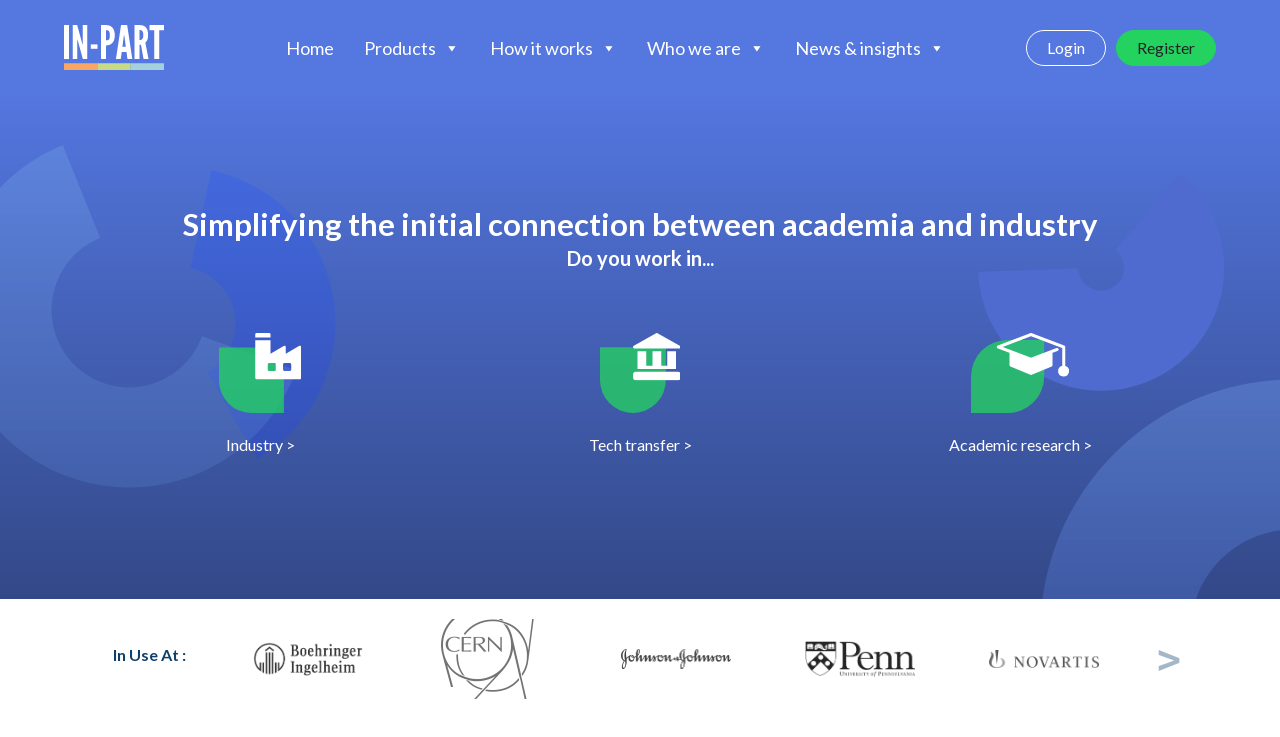

--- FILE ---
content_type: text/html; charset=UTF-8
request_url: https://in-part.com/?utm_source=technology&utm_medium=portal&utm_campaign=powered-by-footer&utm_term=155&utm_content=link
body_size: 26789
content:
<!doctype html><html lang="en-US"><head><script type="text/plain" data-cli-class="cli-blocker-script" data-cli-label="Google Tag Manager"  data-cli-script-type="analytics" data-cli-block="true" data-cli-block-if-ccpa-optout="false" data-cli-element-position="head">(function(w,d,s,l,i){w[l]=w[l]||[];w[l].push({'gtm.start':
new Date().getTime(),event:'gtm.js'});var f=d.getElementsByTagName(s)[0],j=d.createElement(s),dl=l!='dataLayer'?'&l='+l:'';j.async=true;j.src=
'https://www.googletagmanager.com/gtm.js?id='+i+dl;f.parentNode.insertBefore(j,f);
})(window,document,'script','dataLayer','GTM-THJB8KD');</script><meta charset="UTF-8"><meta name="viewport" content="width=device-width, initial-scale=1"><link rel="profile" href="https://gmpg.org/xfn/11"><link rel="stylesheet" href="https://maxcdn.bootstrapcdn.com/bootstrap/4.5.2/css/bootstrap.min.css"><link rel="stylesheet" type="text/css" href="https://in-part.com/wp-content/themes/obin-part/slick/slick.css"><link rel="stylesheet" type="text/css" href="https://in-part.com/wp-content/themes/obin-part/slick/slick-theme.css"><script src="https://ajax.googleapis.com/ajax/libs/jquery/3.5.1/jquery.min.js"></script><script src="https://cdnjs.cloudflare.com/ajax/libs/popper.js/1.16.0/umd/popper.min.js"></script><script src="https://maxcdn.bootstrapcdn.com/bootstrap/4.5.2/js/bootstrap.min.js"></script><script type="text/javascript" src="https://in-part.com/wp-content/themes/obin-part/slick/slick.min.js"></script><link rel="stylesheet" href="https://cdn.jsdelivr.net/npm/bootstrap-ie11@5/css/bootstrap-ie11.min.css" media="all and (-ms-high-contrast: active), (-ms-high-contrast: none)"><link href="https://fonts.googleapis.com/css2?family=Lato:ital,wght@0,100;0,300;0,400;0,700;0,900;1,100;1,300;1,400;1,700;1,900&display=swap" rel="stylesheet"><script>var site_url = "https://in-part.com";
</script><meta name='robots' content='index, follow, max-image-preview:large, max-snippet:-1, max-video-preview:-1'><title>IN-PART | Connecting academia and industry to drive impact from research</title><meta name="description" content="Connecting academia and industry on a level playing field globally to drive impact from research and solve real-world problems"><link rel="canonical" href="https://in-part.com/"><meta property="og:locale" content="en_US"><meta property="og:type" content="website"><meta property="og:title" content="Connecting academia and industry to drive impact from research"><meta property="og:description" content="Connecting academia and industry on a level playing field globally to drive impact from research and solve real-world problems"><meta property="og:url" content="https://in-part.com/"><meta property="og:site_name" content="IN-PART"><meta property="article:modified_time" content="2023-09-13T14:29:26+00:00"><meta name="twitter:card" content="summary_large_image"><meta name="twitter:title" content="Connecting academia and industry to drive impact from research"><meta name="twitter:site" content="@IN_PART"><script type="application/ld+json" class="yoast-schema-graph">{"@context":"https://schema.org","@graph":[{"@type":"Organization","@id":"https://in-part.com/#organization","name":"IN-PART","url":"https://in-part.com/","sameAs":["https://www.linkedin.com/company/in-part/","https://www.youtube.com/channel/UCfFDb0yW36Xc5PdU9lTYFmA","https://twitter.com/IN_PART"],"logo":{"@type":"ImageObject","@id":"https://in-part.com/#logo","inLanguage":"en-US","url":"https://s3.eu-west-1.amazonaws.com/in-part.com/wp-content/uploads/2020/05/05084318/IN-PART_Logo_960x960px_Web_72ppi_Transparent_Thin-Border.png","contentUrl":"https://s3.eu-west-1.amazonaws.com/in-part.com/wp-content/uploads/2020/05/05084318/IN-PART_Logo_960x960px_Web_72ppi_Transparent_Thin-Border.png","width":960,"height":960,"caption":"IN-PART"},"image":{"@id":"https://in-part.com/#logo"}},{"@type":"WebSite","@id":"https://in-part.com/#website","url":"https://in-part.com/","name":"IN-PART","description":"A digital partnering platform connecting university research with industry R&amp;D","publisher":{"@id":"https://in-part.com/#organization"},"potentialAction":[{"@type":"SearchAction","target":{"@type":"EntryPoint","urlTemplate":"https://in-part.com/?s={search_term_string}"},"query-input":"required name=search_term_string"}],"inLanguage":"en-US"},{"@type":"WebPage","@id":"https://in-part.com/#webpage","url":"https://in-part.com/","name":"IN-PART | Connecting academia and industry to drive impact from research","isPartOf":{"@id":"https://in-part.com/#website"},"about":{"@id":"https://in-part.com/#organization"},"datePublished":"2016-09-15T09:03:46+00:00","dateModified":"2023-09-13T14:29:26+00:00","description":"Connecting academia and industry on a level playing field globally to drive impact from research and solve real-world problems","breadcrumb":{"@id":"https://in-part.com/#breadcrumb"},"inLanguage":"en-US","potentialAction":[{"@type":"ReadAction","target":["https://in-part.com/"]}]},{"@type":"BreadcrumbList","@id":"https://in-part.com/#breadcrumb","itemListElement":[{"@type":"ListItem","position":1,"name":"Home"}]}]}</script><link rel='dns-prefetch' href='//js-eu1.hs-scripts.com'><link rel='dns-prefetch' href='//s.w.org'><link rel="alternate" type="application/rss+xml" title="IN-PART &raquo; Feed" href="https://in-part.com/feed/"><script>window._wpemojiSettings = {"baseUrl":"https:\/\/s.w.org\/images\/core\/emoji\/13.1.0\/72x72\/","ext":".png","svgUrl":"https:\/\/s.w.org\/images\/core\/emoji\/13.1.0\/svg\/","svgExt":".svg","source":{"concatemoji":"https:\/\/in-part.com\/wp-includes\/js\/wp-emoji-release.min.js?ver=5.8.2"}};!function(e,a,t){var n,r,o,i=a.createElement("canvas"),p=i.getContext&&i.getContext("2d");function s(e,t){var a=String.fromCharCode;p.clearRect(0,0,i.width,i.height),p.fillText(a.apply(this,e),0,0);e=i.toDataURL();return p.clearRect(0,0,i.width,i.height),p.fillText(a.apply(this,t),0,0),e===i.toDataURL()}function c(e){var t=a.createElement("script");t.src=e,t.defer=t.type="text/javascript",a.getElementsByTagName("head")[0].appendChild(t)}for(o=Array("flag","emoji"),t.supports={everything:!0,everythingExceptFlag:!0},r=0;r<o.length;r++)t.supports[o[r]]=function(e){if(!p||!p.fillText)return!1;switch(p.textBaseline="top",p.font="600 32px Arial",e){case"flag":return s([127987,65039,8205,9895,65039],[127987,65039,8203,9895,65039])?!1:!s([55356,56826,55356,56819],[55356,56826,8203,55356,56819])&&!s([55356,57332,56128,56423,56128,56418,56128,56421,56128,56430,56128,56423,56128,56447],[55356,57332,8203,56128,56423,8203,56128,56418,8203,56128,56421,8203,56128,56430,8203,56128,56423,8203,56128,56447]);case"emoji":return!s([10084,65039,8205,55357,56613],[10084,65039,8203,55357,56613])}return!1}(o[r]),t.supports.everything=t.supports.everything&&t.supports[o[r]],"flag"!==o[r]&&(t.supports.everythingExceptFlag=t.supports.everythingExceptFlag&&t.supports[o[r]]);t.supports.everythingExceptFlag=t.supports.everythingExceptFlag&&!t.supports.flag,t.DOMReady=!1,t.readyCallback=function(){t.DOMReady=!0},t.supports.everything||(n=function(){t.readyCallback()},a.addEventListener?(a.addEventListener("DOMContentLoaded",n,!1),e.addEventListener("load",n,!1)):(e.attachEvent("onload",n),a.attachEvent("onreadystatechange",function(){"complete"===a.readyState&&t.readyCallback()})),(n=t.source||{}).concatemoji?c(n.concatemoji):n.wpemoji&&n.twemoji&&(c(n.twemoji),c(n.wpemoji)))}(window,document,window._wpemojiSettings);</script><style>img.wp-smiley,img.emoji{display:inline !important;border:none !important;box-shadow:none !important;height:1em !important;width:1em !important;margin:0 .07em !important;vertical-align:-0.1em !important;background:none !important;padding:0 !important}</style><link rel='stylesheet' id='wp-block-library-css' href='https://in-part.com/wp-includes/css/dist/block-library/style.min.css?ver=5.8.2' media='all'><link rel='stylesheet' id='ald-styles-css' href='https://in-part.com/wp-content/plugins/ajax-load-more-anything/css/ald-styles.css?ver=2.4.6' media='all'><link rel='stylesheet' id='contact-form-7-css' href='https://in-part.com/wp-content/plugins/contact-form-7/includes/css/styles.css?ver=5.5.4' media='all'><link rel='stylesheet' id='guerrilla-author-box-css' href='https://in-part.com/wp-content/plugins/guerrillas-author-box/style.css?ver=20160209' media='all'><link rel='stylesheet' id='cookie-law-info-css' href='https://in-part.com/wp-content/plugins/webtoffee-gdpr-cookie-consent/public/css/cookie-law-info-public.css?ver=2.3.7' media='all'><link rel='stylesheet' id='cookie-law-info-gdpr-css' href='https://in-part.com/wp-content/plugins/webtoffee-gdpr-cookie-consent/public/css/cookie-law-info-gdpr.css?ver=2.3.7' media='all'><style id='cookie-law-info-gdpr-inline-css'>.cli-modal-content,.cli-tab-content{background-color:#ffffff}.cli-privacy-content-text,.cli-modal .cli-modal-dialog,.cli-tab-container p,a.cli-privacy-readmore{color:#000000}.cli-tab-header{background-color:#f2f2f2}.cli-tab-header,.cli-tab-header a.cli-nav-link,span.cli-necessary-caption,.cli-switch .cli-slider:after{color:#000000}.cli-switch .cli-slider:before{background-color:#ffffff}.cli-switch input:checked + .cli-slider:before{background-color:#ffffff}.cli-switch .cli-slider{background-color:#e3e1e8}.cli-switch input:checked + .cli-slider{background-color:#28a745}.cli-modal-close svg{fill:#000000}.cli-tab-footer .wt-cli-privacy-accept-all-btn{background-color:#00acad;color:#ffffff}.cli-tab-footer .wt-cli-privacy-accept-btn{background-color:#00acad;color:#ffffff}.cli-tab-header a:before{border-right:1px solid #000000;border-bottom:1px solid #000000}</style><link rel='stylesheet' id='ppress-frontend-css' href='https://in-part.com/wp-content/plugins/wp-user-avatar/assets/css/frontend.min.css?ver=3.2.4' media='all'><link rel='stylesheet' id='ppress-flatpickr-css' href='https://in-part.com/wp-content/plugins/wp-user-avatar/assets/flatpickr/flatpickr.min.css?ver=3.2.4' media='all'><link rel='stylesheet' id='ppress-select2-css' href='https://in-part.com/wp-content/plugins/wp-user-avatar/assets/select2/select2.min.css?ver=5.8.2' media='all'><link rel='stylesheet' id='dashicons-css' href='https://in-part.com/wp-includes/css/dashicons.min.css?ver=5.8.2' media='all'><link rel='stylesheet' id='wordpress-popular-posts-css-css' href='https://in-part.com/wp-content/plugins/wordpress-popular-posts/assets/css/wpp.css?ver=5.5.1' media='all'><link rel='stylesheet' id='obin-part-style-css' href='https://in-part.com/wp-content/themes/obin-part/style.css?ver=1.0.0' media='all'><script src='https://in-part.com/wp-includes/js/jquery/jquery.min.js?ver=3.6.0' id='jquery-core-js'></script><script src='https://in-part.com/wp-includes/js/jquery/jquery-migrate.min.js?ver=3.3.2' id='jquery-migrate-js'></script><script id='cookie-law-info-js-extra'>var Cli_Data = {"nn_cookie_ids":[],"non_necessary_cookies":[],"cookielist":{"necessary":{"id":512,"status":true,"priority":0,"title":"Necessary","strict":true,"default_state":false,"ccpa_optout":false,"loadonstart":false},"functional":{"id":513,"status":true,"priority":5,"title":"Functional","strict":false,"default_state":false,"ccpa_optout":false,"loadonstart":false},"performance":{"id":514,"status":true,"priority":4,"title":"Performance","strict":false,"default_state":false,"ccpa_optout":false,"loadonstart":false},"analytics":{"id":515,"status":true,"priority":3,"title":"Analytics","strict":false,"default_state":false,"ccpa_optout":false,"loadonstart":false},"advertisement":{"id":516,"status":true,"priority":2,"title":"Advertisement","strict":false,"default_state":false,"ccpa_optout":false,"loadonstart":false},"others":{"id":517,"status":true,"priority":1,"title":"Others","strict":false,"default_state":false,"ccpa_optout":false,"loadonstart":false}},"ajax_url":"https:\/\/in-part.com\/wp-admin\/admin-ajax.php","current_lang":"en","security":"72d0748d56","eu_countries":["GB"],"geoIP":"disabled","use_custom_geolocation_api":"","custom_geolocation_api":"https:\/\/geoip.cookieyes.com\/geoip\/checker\/result.php","consentVersion":"1","strictlyEnabled":["necessary","obligatoire"],"cookieDomain":"","privacy_length":"250","ccpaEnabled":"","ccpaRegionBased":"","ccpaBarEnabled":"","ccpaType":"gdpr","triggerDomRefresh":"","secure_cookies":""};var log_object = {"ajax_url":"https:\/\/in-part.com\/wp-admin\/admin-ajax.php"};</script><script src='https://in-part.com/wp-content/plugins/webtoffee-gdpr-cookie-consent/public/js/cookie-law-info-public.js?ver=2.3.7' id='cookie-law-info-js'></script><script src='https://in-part.com/wp-content/plugins/wp-user-avatar/assets/flatpickr/flatpickr.min.js?ver=5.8.2' id='ppress-flatpickr-js'></script><script src='https://in-part.com/wp-content/plugins/wp-user-avatar/assets/select2/select2.min.js?ver=5.8.2' id='ppress-select2-js'></script><script id='wpp-json' type="application/json">{"sampling_active":0,"sampling_rate":100,"ajax_url":"https:\/\/in-part.com\/wp-json\/wordpress-popular-posts\/v1\/popular-posts","api_url":"https:\/\/in-part.com\/wp-json\/wordpress-popular-posts","ID":0,"token":"1c1366e9f9","lang":0,"debug":0}</script><script src='https://in-part.com/wp-content/plugins/wordpress-popular-posts/assets/js/wpp.min.js?ver=5.5.1' id='wpp-js-js'></script><script src='https://in-part.com/wp-content/themes/obin-part/js/custom.js?ver=1.0.0' id='custom-scripts-js'></script><script src='https://in-part.com/wp-content/themes/obin-part/js/miniature.earth.core.js?ver=1.0.0' id='custom-scripts-earth-js'></script><link rel="https://api.w.org/" href="https://in-part.com/wp-json/"><link rel="alternate" type="application/json" href="https://in-part.com/wp-json/wp/v2/pages/2"><link rel="EditURI" type="application/rsd+xml" title="RSD" href="https://in-part.com/xmlrpc.php?rsd"><link rel="wlwmanifest" type="application/wlwmanifest+xml" href="https://in-part.com/wp-includes/wlwmanifest.xml"> <meta name="generator" content="WordPress 5.8.2"><link rel='shortlink' href='https://in-part.com/'><link rel="alternate" type="application/json+oembed" href="https://in-part.com/wp-json/oembed/1.0/embed?url=https%3A%2F%2Fin-part.com%2F"><link rel="alternate" type="text/xml+oembed" href="https://in-part.com/wp-json/oembed/1.0/embed?url=https%3A%2F%2Fin-part.com%2F&#038;format=xml"><style type="text/css">.press-item,.case-study-post,.secondary_post_cardss{display:none}.btn.loadMoreBtn{color:#333333;text-align:center}.btn.loadMoreBtn:hover{text-decoration:none}</style><script type="text/javascript" class="hsq-set-content-id" data-content-id="standard-page">var _hsq = _hsq || [];_hsq.push(["setContentType", "standard-page"]);</script><script type="text/javascript">window._se_plugin_version = '8.1.9';</script><script src="//embed.typeform.com/next/embed.js"></script> <style id="wpp-loading-animation-styles">@-webkit-keyframes bgslide{from{background-position-x:0}to{background-position-x:-200%}}@keyframes bgslide{from{background-position-x:0}to{background-position-x:-200%}}.wpp-widget-placeholder,.wpp-widget-block-placeholder{margin:0 auto;width:60px;height:3px;background:#dd3737;background:linear-gradient(90deg,#dd3737 0%,#571313 10%,#dd3737 100%);background-size:200% auto;border-radius:3px;-webkit-animation:bgslide 1s infinite linear;animation:bgslide 1s infinite linear}</style> <style type="text/css">.broken_link,a.broken_link{text-decoration:line-through}</style><link rel="icon" href="https://s3.eu-west-1.amazonaws.com/in-part.com-2022-20220212115531424400000001/wp-content/uploads/2021/09/10094742/favicon-60x60.png" sizes="32x32"><link rel="icon" href="https://s3.eu-west-1.amazonaws.com/in-part.com-2022-20220212115531424400000001/wp-content/uploads/2021/09/10094742/favicon.png" sizes="192x192"><link rel="apple-touch-icon" href="https://s3.eu-west-1.amazonaws.com/in-part.com-2022-20220212115531424400000001/wp-content/uploads/2021/09/10094742/favicon.png"><meta name="msapplication-TileImage" content="https://s3.eu-west-1.amazonaws.com/in-part.com-2022-20220212115531424400000001/wp-content/uploads/2021/09/10094742/favicon.png"><style type="text/css">.mega-menu-last-modified-1646270394{content:'Thursday 3rd March 2022 01:19:54 UTC'}#mega-menu-wrap-menu-1,#mega-menu-wrap-menu-1 #mega-menu-menu-1,#mega-menu-wrap-menu-1 #mega-menu-menu-1 ul.mega-sub-menu,#mega-menu-wrap-menu-1 #mega-menu-menu-1 li.mega-menu-item,#mega-menu-wrap-menu-1 #mega-menu-menu-1 li.mega-menu-row,#mega-menu-wrap-menu-1 #mega-menu-menu-1 li.mega-menu-column,#mega-menu-wrap-menu-1 #mega-menu-menu-1 a.mega-menu-link,#mega-menu-wrap-menu-1 #mega-menu-menu-1 span.mega-menu-badge{transition:none;border-radius:0;box-shadow:none;background:none;border:0;bottom:auto;box-sizing:border-box;clip:auto;color:#fff;display:block;float:none;font-family:inherit;font-size:14px;height:auto;left:auto;line-height:1.7;list-style-type:none;margin:0;min-height:auto;max-height:none;min-width:auto;max-width:none;opacity:1;outline:none;overflow:visible;padding:0;position:relative;pointer-events:auto;right:auto;text-align:left;text-decoration:none;text-indent:0;text-transform:none;transform:none;top:auto;vertical-align:baseline;visibility:inherit;width:auto;word-wrap:break-word;white-space:normal}#mega-menu-wrap-menu-1:before,#mega-menu-wrap-menu-1 #mega-menu-menu-1:before,#mega-menu-wrap-menu-1 #mega-menu-menu-1 ul.mega-sub-menu:before,#mega-menu-wrap-menu-1 #mega-menu-menu-1 li.mega-menu-item:before,#mega-menu-wrap-menu-1 #mega-menu-menu-1 li.mega-menu-row:before,#mega-menu-wrap-menu-1 #mega-menu-menu-1 li.mega-menu-column:before,#mega-menu-wrap-menu-1 #mega-menu-menu-1 a.mega-menu-link:before,#mega-menu-wrap-menu-1 #mega-menu-menu-1 span.mega-menu-badge:before,#mega-menu-wrap-menu-1:after,#mega-menu-wrap-menu-1 #mega-menu-menu-1:after,#mega-menu-wrap-menu-1 #mega-menu-menu-1 ul.mega-sub-menu:after,#mega-menu-wrap-menu-1 #mega-menu-menu-1 li.mega-menu-item:after,#mega-menu-wrap-menu-1 #mega-menu-menu-1 li.mega-menu-row:after,#mega-menu-wrap-menu-1 #mega-menu-menu-1 li.mega-menu-column:after,#mega-menu-wrap-menu-1 #mega-menu-menu-1 a.mega-menu-link:after,#mega-menu-wrap-menu-1 #mega-menu-menu-1 span.mega-menu-badge:after{display:none}#mega-menu-wrap-menu-1{border-radius:0}@media only screen and (min-width:1251px){#mega-menu-wrap-menu-1{background:rgba(34,34,34,0);background:linear-gradient(to bottom,rgba(255,255,255,0),rgba(34,34,34,0));filter:progid:DXImageTransform.Microsoft.gradient(startColorstr='#00FFFFFF',endColorstr='#00222222')}}#mega-menu-wrap-menu-1.mega-keyboard-navigation .mega-menu-toggle:focus,#mega-menu-wrap-menu-1.mega-keyboard-navigation .mega-toggle-block:focus,#mega-menu-wrap-menu-1.mega-keyboard-navigation .mega-toggle-block a:focus,#mega-menu-wrap-menu-1.mega-keyboard-navigation .mega-toggle-block .mega-search input[type=text]:focus,#mega-menu-wrap-menu-1.mega-keyboard-navigation .mega-toggle-block button.mega-toggle-animated:focus,#mega-menu-wrap-menu-1.mega-keyboard-navigation #mega-menu-menu-1 a:focus,#mega-menu-wrap-menu-1.mega-keyboard-navigation #mega-menu-menu-1 input:focus,#mega-menu-wrap-menu-1.mega-keyboard-navigation #mega-menu-menu-1 li.mega-menu-item a.mega-menu-link:focus{outline:3px solid #109cde;outline-offset:-3px}#mega-menu-wrap-menu-1.mega-keyboard-navigation .mega-toggle-block button.mega-toggle-animated:focus{outline-offset:2px}#mega-menu-wrap-menu-1.mega-keyboard-navigation > li.mega-menu-item > a.mega-menu-link:focus{background:rgba(51,51,51,0);color:#fff;font-weight:normal;text-decoration:none;border-color:#fff}@media only screen and (max-width:1250px){#mega-menu-wrap-menu-1.mega-keyboard-navigation > li.mega-menu-item > a.mega-menu-link:focus{color:#fff;background:#0f3f6d}}#mega-menu-wrap-menu-1 #mega-menu-menu-1{visibility:visible;text-align:left;padding:0px 0px 0px 0px}#mega-menu-wrap-menu-1 #mega-menu-menu-1 a.mega-menu-link{cursor:pointer;display:inline}#mega-menu-wrap-menu-1 #mega-menu-menu-1 a.mega-menu-link .mega-description-group{vertical-align:middle;display:inline-block;transition:none}#mega-menu-wrap-menu-1 #mega-menu-menu-1 a.mega-menu-link .mega-description-group .mega-menu-title,#mega-menu-wrap-menu-1 #mega-menu-menu-1 a.mega-menu-link .mega-description-group .mega-menu-description{transition:none;line-height:1.5;display:block}#mega-menu-wrap-menu-1 #mega-menu-menu-1 a.mega-menu-link .mega-description-group .mega-menu-description{font-style:italic;font-size:0.8em;text-transform:none;font-weight:normal}#mega-menu-wrap-menu-1 #mega-menu-menu-1 li.mega-menu-megamenu li.mega-menu-item.mega-icon-left.mega-has-description.mega-has-icon > a.mega-menu-link{display:flex;align-items:center}#mega-menu-wrap-menu-1 #mega-menu-menu-1 li.mega-menu-megamenu li.mega-menu-item.mega-icon-left.mega-has-description.mega-has-icon > a.mega-menu-link:before{flex:0 0 auto;align-self:flex-start}#mega-menu-wrap-menu-1 #mega-menu-menu-1 li.mega-menu-tabbed.mega-menu-megamenu > ul.mega-sub-menu > li.mega-menu-item.mega-icon-left.mega-has-description.mega-has-icon > a.mega-menu-link{display:block}#mega-menu-wrap-menu-1 #mega-menu-menu-1 li.mega-menu-item.mega-icon-top > a.mega-menu-link{display:table-cell;vertical-align:middle;line-height:initial}#mega-menu-wrap-menu-1 #mega-menu-menu-1 li.mega-menu-item.mega-icon-top > a.mega-menu-link:before{display:block;margin:0 0 6px 0;text-align:center}#mega-menu-wrap-menu-1 #mega-menu-menu-1 li.mega-menu-item.mega-icon-top > a.mega-menu-link > span.mega-title-below{display:inline-block;transition:none}@media only screen and (max-width:1250px){#mega-menu-wrap-menu-1 #mega-menu-menu-1 > li.mega-menu-item.mega-icon-top > a.mega-menu-link{display:block;line-height:40px}#mega-menu-wrap-menu-1 #mega-menu-menu-1 > li.mega-menu-item.mega-icon-top > a.mega-menu-link:before{display:inline-block;margin:0 6px 0 0;text-align:left}}#mega-menu-wrap-menu-1 #mega-menu-menu-1 li.mega-menu-item.mega-icon-right > a.mega-menu-link:before{float:right;margin:0 0 0 6px}#mega-menu-wrap-menu-1 #mega-menu-menu-1 > li.mega-animating > ul.mega-sub-menu{pointer-events:none}#mega-menu-wrap-menu-1 #mega-menu-menu-1 li.mega-disable-link > a.mega-menu-link,#mega-menu-wrap-menu-1 #mega-menu-menu-1 li.mega-menu-megamenu li.mega-disable-link > a.mega-menu-link{cursor:inherit}#mega-menu-wrap-menu-1 #mega-menu-menu-1 li.mega-menu-item-has-children.mega-disable-link > a.mega-menu-link,#mega-menu-wrap-menu-1 #mega-menu-menu-1 li.mega-menu-megamenu > li.mega-menu-item-has-children.mega-disable-link > a.mega-menu-link{cursor:pointer}#mega-menu-wrap-menu-1 #mega-menu-menu-1 p{margin-bottom:10px}#mega-menu-wrap-menu-1 #mega-menu-menu-1 input,#mega-menu-wrap-menu-1 #mega-menu-menu-1 img{max-width:100%}#mega-menu-wrap-menu-1 #mega-menu-menu-1 li.mega-menu-item > ul.mega-sub-menu{display:block;visibility:hidden;opacity:1;pointer-events:auto}@media only screen and (max-width:1250px){#mega-menu-wrap-menu-1 #mega-menu-menu-1 li.mega-menu-item > ul.mega-sub-menu{display:none;visibility:visible;opacity:1}#mega-menu-wrap-menu-1 #mega-menu-menu-1 li.mega-menu-item.mega-toggle-on > ul.mega-sub-menu,#mega-menu-wrap-menu-1 #mega-menu-menu-1 li.mega-menu-megamenu.mega-menu-item.mega-toggle-on ul.mega-sub-menu{display:block}#mega-menu-wrap-menu-1 #mega-menu-menu-1 li.mega-menu-megamenu.mega-menu-item.mega-toggle-on li.mega-hide-sub-menu-on-mobile > ul.mega-sub-menu,#mega-menu-wrap-menu-1 #mega-menu-menu-1 li.mega-hide-sub-menu-on-mobile > ul.mega-sub-menu{display:none}}@media only screen and (min-width:1251px){#mega-menu-wrap-menu-1 #mega-menu-menu-1[data-effect="fade"] li.mega-menu-item > ul.mega-sub-menu{opacity:0;transition:opacity 200ms ease-in,visibility 200ms ease-in}#mega-menu-wrap-menu-1 #mega-menu-menu-1[data-effect="fade"].mega-no-js li.mega-menu-item:hover > ul.mega-sub-menu,#mega-menu-wrap-menu-1 #mega-menu-menu-1[data-effect="fade"].mega-no-js li.mega-menu-item:focus > ul.mega-sub-menu,#mega-menu-wrap-menu-1 #mega-menu-menu-1[data-effect="fade"] li.mega-menu-item.mega-toggle-on > ul.mega-sub-menu,#mega-menu-wrap-menu-1 #mega-menu-menu-1[data-effect="fade"] li.mega-menu-item.mega-menu-megamenu.mega-toggle-on ul.mega-sub-menu{opacity:1}#mega-menu-wrap-menu-1 #mega-menu-menu-1[data-effect="fade_up"] li.mega-menu-item.mega-menu-megamenu > ul.mega-sub-menu,#mega-menu-wrap-menu-1 #mega-menu-menu-1[data-effect="fade_up"] li.mega-menu-item.mega-menu-flyout ul.mega-sub-menu{opacity:0;transform:translate(0,10px);transition:opacity 200ms ease-in,transform 200ms ease-in,visibility 200ms ease-in}#mega-menu-wrap-menu-1 #mega-menu-menu-1[data-effect="fade_up"].mega-no-js li.mega-menu-item:hover > ul.mega-sub-menu,#mega-menu-wrap-menu-1 #mega-menu-menu-1[data-effect="fade_up"].mega-no-js li.mega-menu-item:focus > ul.mega-sub-menu,#mega-menu-wrap-menu-1 #mega-menu-menu-1[data-effect="fade_up"] li.mega-menu-item.mega-toggle-on > ul.mega-sub-menu,#mega-menu-wrap-menu-1 #mega-menu-menu-1[data-effect="fade_up"] li.mega-menu-item.mega-menu-megamenu.mega-toggle-on ul.mega-sub-menu{opacity:1;transform:translate(0,0)}#mega-menu-wrap-menu-1 #mega-menu-menu-1[data-effect="slide_up"] li.mega-menu-item.mega-menu-megamenu > ul.mega-sub-menu,#mega-menu-wrap-menu-1 #mega-menu-menu-1[data-effect="slide_up"] li.mega-menu-item.mega-menu-flyout ul.mega-sub-menu{transform:translate(0,10px);transition:transform 200ms ease-in,visibility 200ms ease-in}#mega-menu-wrap-menu-1 #mega-menu-menu-1[data-effect="slide_up"].mega-no-js li.mega-menu-item:hover > ul.mega-sub-menu,#mega-menu-wrap-menu-1 #mega-menu-menu-1[data-effect="slide_up"].mega-no-js li.mega-menu-item:focus > ul.mega-sub-menu,#mega-menu-wrap-menu-1 #mega-menu-menu-1[data-effect="slide_up"] li.mega-menu-item.mega-toggle-on > ul.mega-sub-menu,#mega-menu-wrap-menu-1 #mega-menu-menu-1[data-effect="slide_up"] li.mega-menu-item.mega-menu-megamenu.mega-toggle-on ul.mega-sub-menu{transform:translate(0,0)}}#mega-menu-wrap-menu-1 #mega-menu-menu-1 li.mega-menu-item.mega-menu-megamenu ul.mega-sub-menu li.mega-collapse-children > ul.mega-sub-menu{display:none}#mega-menu-wrap-menu-1 #mega-menu-menu-1 li.mega-menu-item.mega-menu-megamenu ul.mega-sub-menu li.mega-collapse-children.mega-toggle-on > ul.mega-sub-menu{display:block}#mega-menu-wrap-menu-1 #mega-menu-menu-1.mega-no-js li.mega-menu-item:hover > ul.mega-sub-menu,#mega-menu-wrap-menu-1 #mega-menu-menu-1.mega-no-js li.mega-menu-item:focus > ul.mega-sub-menu,#mega-menu-wrap-menu-1 #mega-menu-menu-1 li.mega-menu-item.mega-toggle-on > ul.mega-sub-menu{visibility:visible}#mega-menu-wrap-menu-1 #mega-menu-menu-1 li.mega-menu-item.mega-menu-megamenu ul.mega-sub-menu ul.mega-sub-menu{visibility:inherit;opacity:1;display:block}#mega-menu-wrap-menu-1 #mega-menu-menu-1 li.mega-menu-item.mega-menu-megamenu ul.mega-sub-menu li.mega-1-columns > ul.mega-sub-menu > li.mega-menu-item{float:left;width:100%}#mega-menu-wrap-menu-1 #mega-menu-menu-1 li.mega-menu-item.mega-menu-megamenu ul.mega-sub-menu li.mega-2-columns > ul.mega-sub-menu > li.mega-menu-item{float:left;width:50%}#mega-menu-wrap-menu-1 #mega-menu-menu-1 li.mega-menu-item.mega-menu-megamenu ul.mega-sub-menu li.mega-3-columns > ul.mega-sub-menu > li.mega-menu-item{float:left;width:33.33333%}#mega-menu-wrap-menu-1 #mega-menu-menu-1 li.mega-menu-item.mega-menu-megamenu ul.mega-sub-menu li.mega-4-columns > ul.mega-sub-menu > li.mega-menu-item{float:left;width:25%}#mega-menu-wrap-menu-1 #mega-menu-menu-1 li.mega-menu-item.mega-menu-megamenu ul.mega-sub-menu li.mega-5-columns > ul.mega-sub-menu > li.mega-menu-item{float:left;width:20%}#mega-menu-wrap-menu-1 #mega-menu-menu-1 li.mega-menu-item.mega-menu-megamenu ul.mega-sub-menu li.mega-6-columns > ul.mega-sub-menu > li.mega-menu-item{float:left;width:16.66667%}#mega-menu-wrap-menu-1 #mega-menu-menu-1 li.mega-menu-item a[class^='dashicons']:before{font-family:dashicons}#mega-menu-wrap-menu-1 #mega-menu-menu-1 li.mega-menu-item a.mega-menu-link:before{display:inline-block;font:inherit;font-family:dashicons;position:static;margin:0 6px 0 0px;vertical-align:top;-webkit-font-smoothing:antialiased;-moz-osx-font-smoothing:grayscale;color:inherit;background:transparent;height:auto;width:auto;top:auto}#mega-menu-wrap-menu-1 #mega-menu-menu-1 li.mega-menu-item.mega-hide-text a.mega-menu-link:before{margin:0}#mega-menu-wrap-menu-1 #mega-menu-menu-1 li.mega-menu-item.mega-hide-text li.mega-menu-item a.mega-menu-link:before{margin:0 6px 0 0}#mega-menu-wrap-menu-1 #mega-menu-menu-1 li.mega-align-bottom-left.mega-toggle-on > a.mega-menu-link{border-radius:0}#mega-menu-wrap-menu-1 #mega-menu-menu-1 li.mega-align-bottom-right > ul.mega-sub-menu{right:0}#mega-menu-wrap-menu-1 #mega-menu-menu-1 li.mega-align-bottom-right.mega-toggle-on > a.mega-menu-link{border-radius:0}#mega-menu-wrap-menu-1 #mega-menu-menu-1 > li.mega-menu-item{margin:0 40px 0 0;display:inline-block;height:auto;vertical-align:middle}#mega-menu-wrap-menu-1 #mega-menu-menu-1 > li.mega-menu-item.mega-item-align-right{float:right}@media only screen and (min-width:1251px){#mega-menu-wrap-menu-1 #mega-menu-menu-1 > li.mega-menu-item.mega-item-align-right{margin:0 0 0 40px}}@media only screen and (min-width:1251px){#mega-menu-wrap-menu-1 #mega-menu-menu-1 > li.mega-menu-item.mega-item-align-float-left{float:left}}@media only screen and (min-width:1251px){#mega-menu-wrap-menu-1 #mega-menu-menu-1 > li.mega-menu-item > a.mega-menu-link:hover{background:rgba(51,51,51,0);color:#fff;font-weight:normal;text-decoration:none;border-color:#fff}}#mega-menu-wrap-menu-1 #mega-menu-menu-1 > li.mega-menu-item.mega-toggle-on > a.mega-menu-link{background:rgba(51,51,51,0);color:#fff;font-weight:normal;text-decoration:none;border-color:#fff}@media only screen and (max-width:1250px){#mega-menu-wrap-menu-1 #mega-menu-menu-1 > li.mega-menu-item.mega-toggle-on > a.mega-menu-link{color:#fff;background:#0f3f6d}}#mega-menu-wrap-menu-1 #mega-menu-menu-1 > li.mega-menu-item.mega-current-menu-item > a.mega-menu-link,#mega-menu-wrap-menu-1 #mega-menu-menu-1 > li.mega-menu-item.mega-current-menu-ancestor > a.mega-menu-link,#mega-menu-wrap-menu-1 #mega-menu-menu-1 > li.mega-menu-item.mega-current-page-ancestor > a.mega-menu-link{background:rgba(51,51,51,0);color:#fff;font-weight:normal;text-decoration:none;border-color:#fff}@media only screen and (max-width:1250px){#mega-menu-wrap-menu-1 #mega-menu-menu-1 > li.mega-menu-item.mega-current-menu-item > a.mega-menu-link,#mega-menu-wrap-menu-1 #mega-menu-menu-1 > li.mega-menu-item.mega-current-menu-ancestor > a.mega-menu-link,#mega-menu-wrap-menu-1 #mega-menu-menu-1 > li.mega-menu-item.mega-current-page-ancestor > a.mega-menu-link{color:#fff;background:#0f3f6d}}#mega-menu-wrap-menu-1 #mega-menu-menu-1 > li.mega-menu-item > a.mega-menu-link{line-height:80px;height:80px;padding:0px 10px 0px 10px;vertical-align:baseline;width:auto;display:block;color:#fff;text-transform:none;text-decoration:none;text-align:left;text-decoration:none;background:rgba(0,0,0,0);border:0;border-radius:0;font-family:inherit;font-size:18px;font-weight:normal;outline:none}@media only screen and (min-width:1251px){#mega-menu-wrap-menu-1 #mega-menu-menu-1 > li.mega-menu-item.mega-multi-line > a.mega-menu-link{line-height:inherit;display:table-cell;vertical-align:middle}}@media only screen and (max-width:1250px){#mega-menu-wrap-menu-1 #mega-menu-menu-1 > li.mega-menu-item.mega-multi-line > a.mega-menu-link br{display:none}}@media only screen and (max-width:1250px){#mega-menu-wrap-menu-1 #mega-menu-menu-1 > li.mega-menu-item{display:list-item;margin:0;clear:both;border:0}#mega-menu-wrap-menu-1 #mega-menu-menu-1 > li.mega-menu-item.mega-item-align-right{float:none}#mega-menu-wrap-menu-1 #mega-menu-menu-1 > li.mega-menu-item > a.mega-menu-link{border-radius:0;border:0;margin:0;line-height:40px;height:40px;padding:0 10px;background:transparent;text-align:left;color:#fff;font-size:14px}}#mega-menu-wrap-menu-1 #mega-menu-menu-1 li.mega-menu-megamenu > ul.mega-sub-menu > li.mega-menu-row{max-width:1100px;margin:0 auto}#mega-menu-wrap-menu-1 #mega-menu-menu-1 li.mega-menu-megamenu > ul.mega-sub-menu > li.mega-menu-row .mega-menu-column{float:left;min-height:1px}@media only screen and (min-width:1251px){#mega-menu-wrap-menu-1 #mega-menu-menu-1 li.mega-menu-megamenu > ul.mega-sub-menu > li.mega-menu-row > ul.mega-sub-menu > li.mega-menu-columns-1-of-1{width:100%}#mega-menu-wrap-menu-1 #mega-menu-menu-1 li.mega-menu-megamenu > ul.mega-sub-menu > li.mega-menu-row > ul.mega-sub-menu > li.mega-menu-columns-1-of-2{width:50%}#mega-menu-wrap-menu-1 #mega-menu-menu-1 li.mega-menu-megamenu > ul.mega-sub-menu > li.mega-menu-row > ul.mega-sub-menu > li.mega-menu-columns-2-of-2{width:100%}#mega-menu-wrap-menu-1 #mega-menu-menu-1 li.mega-menu-megamenu > ul.mega-sub-menu > li.mega-menu-row > ul.mega-sub-menu > li.mega-menu-columns-1-of-3{width:33.33333%}#mega-menu-wrap-menu-1 #mega-menu-menu-1 li.mega-menu-megamenu > ul.mega-sub-menu > li.mega-menu-row > ul.mega-sub-menu > li.mega-menu-columns-2-of-3{width:66.66667%}#mega-menu-wrap-menu-1 #mega-menu-menu-1 li.mega-menu-megamenu > ul.mega-sub-menu > li.mega-menu-row > ul.mega-sub-menu > li.mega-menu-columns-3-of-3{width:100%}#mega-menu-wrap-menu-1 #mega-menu-menu-1 li.mega-menu-megamenu > ul.mega-sub-menu > li.mega-menu-row > ul.mega-sub-menu > li.mega-menu-columns-1-of-4{width:25%}#mega-menu-wrap-menu-1 #mega-menu-menu-1 li.mega-menu-megamenu > ul.mega-sub-menu > li.mega-menu-row > ul.mega-sub-menu > li.mega-menu-columns-2-of-4{width:50%}#mega-menu-wrap-menu-1 #mega-menu-menu-1 li.mega-menu-megamenu > ul.mega-sub-menu > li.mega-menu-row > ul.mega-sub-menu > li.mega-menu-columns-3-of-4{width:75%}#mega-menu-wrap-menu-1 #mega-menu-menu-1 li.mega-menu-megamenu > ul.mega-sub-menu > li.mega-menu-row > ul.mega-sub-menu > li.mega-menu-columns-4-of-4{width:100%}#mega-menu-wrap-menu-1 #mega-menu-menu-1 li.mega-menu-megamenu > ul.mega-sub-menu > li.mega-menu-row > ul.mega-sub-menu > li.mega-menu-columns-1-of-5{width:20%}#mega-menu-wrap-menu-1 #mega-menu-menu-1 li.mega-menu-megamenu > ul.mega-sub-menu > li.mega-menu-row > ul.mega-sub-menu > li.mega-menu-columns-2-of-5{width:40%}#mega-menu-wrap-menu-1 #mega-menu-menu-1 li.mega-menu-megamenu > ul.mega-sub-menu > li.mega-menu-row > ul.mega-sub-menu > li.mega-menu-columns-3-of-5{width:60%}#mega-menu-wrap-menu-1 #mega-menu-menu-1 li.mega-menu-megamenu > ul.mega-sub-menu > li.mega-menu-row > ul.mega-sub-menu > li.mega-menu-columns-4-of-5{width:80%}#mega-menu-wrap-menu-1 #mega-menu-menu-1 li.mega-menu-megamenu > ul.mega-sub-menu > li.mega-menu-row > ul.mega-sub-menu > li.mega-menu-columns-5-of-5{width:100%}#mega-menu-wrap-menu-1 #mega-menu-menu-1 li.mega-menu-megamenu > ul.mega-sub-menu > li.mega-menu-row > ul.mega-sub-menu > li.mega-menu-columns-1-of-6{width:16.66667%}#mega-menu-wrap-menu-1 #mega-menu-menu-1 li.mega-menu-megamenu > ul.mega-sub-menu > li.mega-menu-row > ul.mega-sub-menu > li.mega-menu-columns-2-of-6{width:33.33333%}#mega-menu-wrap-menu-1 #mega-menu-menu-1 li.mega-menu-megamenu > ul.mega-sub-menu > li.mega-menu-row > ul.mega-sub-menu > li.mega-menu-columns-3-of-6{width:50%}#mega-menu-wrap-menu-1 #mega-menu-menu-1 li.mega-menu-megamenu > ul.mega-sub-menu > li.mega-menu-row > ul.mega-sub-menu > li.mega-menu-columns-4-of-6{width:66.66667%}#mega-menu-wrap-menu-1 #mega-menu-menu-1 li.mega-menu-megamenu > ul.mega-sub-menu > li.mega-menu-row > ul.mega-sub-menu > li.mega-menu-columns-5-of-6{width:83.33333%}#mega-menu-wrap-menu-1 #mega-menu-menu-1 li.mega-menu-megamenu > ul.mega-sub-menu > li.mega-menu-row > ul.mega-sub-menu > li.mega-menu-columns-6-of-6{width:100%}#mega-menu-wrap-menu-1 #mega-menu-menu-1 li.mega-menu-megamenu > ul.mega-sub-menu > li.mega-menu-row > ul.mega-sub-menu > li.mega-menu-columns-1-of-7{width:14.28571%}#mega-menu-wrap-menu-1 #mega-menu-menu-1 li.mega-menu-megamenu > ul.mega-sub-menu > li.mega-menu-row > ul.mega-sub-menu > li.mega-menu-columns-2-of-7{width:28.57143%}#mega-menu-wrap-menu-1 #mega-menu-menu-1 li.mega-menu-megamenu > ul.mega-sub-menu > li.mega-menu-row > ul.mega-sub-menu > li.mega-menu-columns-3-of-7{width:42.85714%}#mega-menu-wrap-menu-1 #mega-menu-menu-1 li.mega-menu-megamenu > ul.mega-sub-menu > li.mega-menu-row > ul.mega-sub-menu > li.mega-menu-columns-4-of-7{width:57.14286%}#mega-menu-wrap-menu-1 #mega-menu-menu-1 li.mega-menu-megamenu > ul.mega-sub-menu > li.mega-menu-row > ul.mega-sub-menu > li.mega-menu-columns-5-of-7{width:71.42857%}#mega-menu-wrap-menu-1 #mega-menu-menu-1 li.mega-menu-megamenu > ul.mega-sub-menu > li.mega-menu-row > ul.mega-sub-menu > li.mega-menu-columns-6-of-7{width:85.71429%}#mega-menu-wrap-menu-1 #mega-menu-menu-1 li.mega-menu-megamenu > ul.mega-sub-menu > li.mega-menu-row > ul.mega-sub-menu > li.mega-menu-columns-7-of-7{width:100%}#mega-menu-wrap-menu-1 #mega-menu-menu-1 li.mega-menu-megamenu > ul.mega-sub-menu > li.mega-menu-row > ul.mega-sub-menu > li.mega-menu-columns-1-of-8{width:12.5%}#mega-menu-wrap-menu-1 #mega-menu-menu-1 li.mega-menu-megamenu > ul.mega-sub-menu > li.mega-menu-row > ul.mega-sub-menu > li.mega-menu-columns-2-of-8{width:25%}#mega-menu-wrap-menu-1 #mega-menu-menu-1 li.mega-menu-megamenu > ul.mega-sub-menu > li.mega-menu-row > ul.mega-sub-menu > li.mega-menu-columns-3-of-8{width:37.5%}#mega-menu-wrap-menu-1 #mega-menu-menu-1 li.mega-menu-megamenu > ul.mega-sub-menu > li.mega-menu-row > ul.mega-sub-menu > li.mega-menu-columns-4-of-8{width:50%}#mega-menu-wrap-menu-1 #mega-menu-menu-1 li.mega-menu-megamenu > ul.mega-sub-menu > li.mega-menu-row > ul.mega-sub-menu > li.mega-menu-columns-5-of-8{width:62.5%}#mega-menu-wrap-menu-1 #mega-menu-menu-1 li.mega-menu-megamenu > ul.mega-sub-menu > li.mega-menu-row > ul.mega-sub-menu > li.mega-menu-columns-6-of-8{width:75%}#mega-menu-wrap-menu-1 #mega-menu-menu-1 li.mega-menu-megamenu > ul.mega-sub-menu > li.mega-menu-row > ul.mega-sub-menu > li.mega-menu-columns-7-of-8{width:87.5%}#mega-menu-wrap-menu-1 #mega-menu-menu-1 li.mega-menu-megamenu > ul.mega-sub-menu > li.mega-menu-row > ul.mega-sub-menu > li.mega-menu-columns-8-of-8{width:100%}#mega-menu-wrap-menu-1 #mega-menu-menu-1 li.mega-menu-megamenu > ul.mega-sub-menu > li.mega-menu-row > ul.mega-sub-menu > li.mega-menu-columns-1-of-9{width:11.11111%}#mega-menu-wrap-menu-1 #mega-menu-menu-1 li.mega-menu-megamenu > ul.mega-sub-menu > li.mega-menu-row > ul.mega-sub-menu > li.mega-menu-columns-2-of-9{width:22.22222%}#mega-menu-wrap-menu-1 #mega-menu-menu-1 li.mega-menu-megamenu > ul.mega-sub-menu > li.mega-menu-row > ul.mega-sub-menu > li.mega-menu-columns-3-of-9{width:33.33333%}#mega-menu-wrap-menu-1 #mega-menu-menu-1 li.mega-menu-megamenu > ul.mega-sub-menu > li.mega-menu-row > ul.mega-sub-menu > li.mega-menu-columns-4-of-9{width:44.44444%}#mega-menu-wrap-menu-1 #mega-menu-menu-1 li.mega-menu-megamenu > ul.mega-sub-menu > li.mega-menu-row > ul.mega-sub-menu > li.mega-menu-columns-5-of-9{width:55.55556%}#mega-menu-wrap-menu-1 #mega-menu-menu-1 li.mega-menu-megamenu > ul.mega-sub-menu > li.mega-menu-row > ul.mega-sub-menu > li.mega-menu-columns-6-of-9{width:66.66667%}#mega-menu-wrap-menu-1 #mega-menu-menu-1 li.mega-menu-megamenu > ul.mega-sub-menu > li.mega-menu-row > ul.mega-sub-menu > li.mega-menu-columns-7-of-9{width:77.77778%}#mega-menu-wrap-menu-1 #mega-menu-menu-1 li.mega-menu-megamenu > ul.mega-sub-menu > li.mega-menu-row > ul.mega-sub-menu > li.mega-menu-columns-8-of-9{width:88.88889%}#mega-menu-wrap-menu-1 #mega-menu-menu-1 li.mega-menu-megamenu > ul.mega-sub-menu > li.mega-menu-row > ul.mega-sub-menu > li.mega-menu-columns-9-of-9{width:100%}#mega-menu-wrap-menu-1 #mega-menu-menu-1 li.mega-menu-megamenu > ul.mega-sub-menu > li.mega-menu-row > ul.mega-sub-menu > li.mega-menu-columns-1-of-10{width:10%}#mega-menu-wrap-menu-1 #mega-menu-menu-1 li.mega-menu-megamenu > ul.mega-sub-menu > li.mega-menu-row > ul.mega-sub-menu > li.mega-menu-columns-2-of-10{width:20%}#mega-menu-wrap-menu-1 #mega-menu-menu-1 li.mega-menu-megamenu > ul.mega-sub-menu > li.mega-menu-row > ul.mega-sub-menu > li.mega-menu-columns-3-of-10{width:30%}#mega-menu-wrap-menu-1 #mega-menu-menu-1 li.mega-menu-megamenu > ul.mega-sub-menu > li.mega-menu-row > ul.mega-sub-menu > li.mega-menu-columns-4-of-10{width:40%}#mega-menu-wrap-menu-1 #mega-menu-menu-1 li.mega-menu-megamenu > ul.mega-sub-menu > li.mega-menu-row > ul.mega-sub-menu > li.mega-menu-columns-5-of-10{width:50%}#mega-menu-wrap-menu-1 #mega-menu-menu-1 li.mega-menu-megamenu > ul.mega-sub-menu > li.mega-menu-row > ul.mega-sub-menu > li.mega-menu-columns-6-of-10{width:60%}#mega-menu-wrap-menu-1 #mega-menu-menu-1 li.mega-menu-megamenu > ul.mega-sub-menu > li.mega-menu-row > ul.mega-sub-menu > li.mega-menu-columns-7-of-10{width:70%}#mega-menu-wrap-menu-1 #mega-menu-menu-1 li.mega-menu-megamenu > ul.mega-sub-menu > li.mega-menu-row > ul.mega-sub-menu > li.mega-menu-columns-8-of-10{width:80%}#mega-menu-wrap-menu-1 #mega-menu-menu-1 li.mega-menu-megamenu > ul.mega-sub-menu > li.mega-menu-row > ul.mega-sub-menu > li.mega-menu-columns-9-of-10{width:90%}#mega-menu-wrap-menu-1 #mega-menu-menu-1 li.mega-menu-megamenu > ul.mega-sub-menu > li.mega-menu-row > ul.mega-sub-menu > li.mega-menu-columns-10-of-10{width:100%}#mega-menu-wrap-menu-1 #mega-menu-menu-1 li.mega-menu-megamenu > ul.mega-sub-menu > li.mega-menu-row > ul.mega-sub-menu > li.mega-menu-columns-1-of-11{width:9.09091%}#mega-menu-wrap-menu-1 #mega-menu-menu-1 li.mega-menu-megamenu > ul.mega-sub-menu > li.mega-menu-row > ul.mega-sub-menu > li.mega-menu-columns-2-of-11{width:18.18182%}#mega-menu-wrap-menu-1 #mega-menu-menu-1 li.mega-menu-megamenu > ul.mega-sub-menu > li.mega-menu-row > ul.mega-sub-menu > li.mega-menu-columns-3-of-11{width:27.27273%}#mega-menu-wrap-menu-1 #mega-menu-menu-1 li.mega-menu-megamenu > ul.mega-sub-menu > li.mega-menu-row > ul.mega-sub-menu > li.mega-menu-columns-4-of-11{width:36.36364%}#mega-menu-wrap-menu-1 #mega-menu-menu-1 li.mega-menu-megamenu > ul.mega-sub-menu > li.mega-menu-row > ul.mega-sub-menu > li.mega-menu-columns-5-of-11{width:45.45455%}#mega-menu-wrap-menu-1 #mega-menu-menu-1 li.mega-menu-megamenu > ul.mega-sub-menu > li.mega-menu-row > ul.mega-sub-menu > li.mega-menu-columns-6-of-11{width:54.54545%}#mega-menu-wrap-menu-1 #mega-menu-menu-1 li.mega-menu-megamenu > ul.mega-sub-menu > li.mega-menu-row > ul.mega-sub-menu > li.mega-menu-columns-7-of-11{width:63.63636%}#mega-menu-wrap-menu-1 #mega-menu-menu-1 li.mega-menu-megamenu > ul.mega-sub-menu > li.mega-menu-row > ul.mega-sub-menu > li.mega-menu-columns-8-of-11{width:72.72727%}#mega-menu-wrap-menu-1 #mega-menu-menu-1 li.mega-menu-megamenu > ul.mega-sub-menu > li.mega-menu-row > ul.mega-sub-menu > li.mega-menu-columns-9-of-11{width:81.81818%}#mega-menu-wrap-menu-1 #mega-menu-menu-1 li.mega-menu-megamenu > ul.mega-sub-menu > li.mega-menu-row > ul.mega-sub-menu > li.mega-menu-columns-10-of-11{width:90.90909%}#mega-menu-wrap-menu-1 #mega-menu-menu-1 li.mega-menu-megamenu > ul.mega-sub-menu > li.mega-menu-row > ul.mega-sub-menu > li.mega-menu-columns-11-of-11{width:100%}#mega-menu-wrap-menu-1 #mega-menu-menu-1 li.mega-menu-megamenu > ul.mega-sub-menu > li.mega-menu-row > ul.mega-sub-menu > li.mega-menu-columns-1-of-12{width:8.33333%}#mega-menu-wrap-menu-1 #mega-menu-menu-1 li.mega-menu-megamenu > ul.mega-sub-menu > li.mega-menu-row > ul.mega-sub-menu > li.mega-menu-columns-2-of-12{width:16.66667%}#mega-menu-wrap-menu-1 #mega-menu-menu-1 li.mega-menu-megamenu > ul.mega-sub-menu > li.mega-menu-row > ul.mega-sub-menu > li.mega-menu-columns-3-of-12{width:25%}#mega-menu-wrap-menu-1 #mega-menu-menu-1 li.mega-menu-megamenu > ul.mega-sub-menu > li.mega-menu-row > ul.mega-sub-menu > li.mega-menu-columns-4-of-12{width:33.33333%}#mega-menu-wrap-menu-1 #mega-menu-menu-1 li.mega-menu-megamenu > ul.mega-sub-menu > li.mega-menu-row > ul.mega-sub-menu > li.mega-menu-columns-5-of-12{width:41.66667%}#mega-menu-wrap-menu-1 #mega-menu-menu-1 li.mega-menu-megamenu > ul.mega-sub-menu > li.mega-menu-row > ul.mega-sub-menu > li.mega-menu-columns-6-of-12{width:50%}#mega-menu-wrap-menu-1 #mega-menu-menu-1 li.mega-menu-megamenu > ul.mega-sub-menu > li.mega-menu-row > ul.mega-sub-menu > li.mega-menu-columns-7-of-12{width:58.33333%}#mega-menu-wrap-menu-1 #mega-menu-menu-1 li.mega-menu-megamenu > ul.mega-sub-menu > li.mega-menu-row > ul.mega-sub-menu > li.mega-menu-columns-8-of-12{width:66.66667%}#mega-menu-wrap-menu-1 #mega-menu-menu-1 li.mega-menu-megamenu > ul.mega-sub-menu > li.mega-menu-row > ul.mega-sub-menu > li.mega-menu-columns-9-of-12{width:75%}#mega-menu-wrap-menu-1 #mega-menu-menu-1 li.mega-menu-megamenu > ul.mega-sub-menu > li.mega-menu-row > ul.mega-sub-menu > li.mega-menu-columns-10-of-12{width:83.33333%}#mega-menu-wrap-menu-1 #mega-menu-menu-1 li.mega-menu-megamenu > ul.mega-sub-menu > li.mega-menu-row > ul.mega-sub-menu > li.mega-menu-columns-11-of-12{width:91.66667%}#mega-menu-wrap-menu-1 #mega-menu-menu-1 li.mega-menu-megamenu > ul.mega-sub-menu > li.mega-menu-row > ul.mega-sub-menu > li.mega-menu-columns-12-of-12{width:100%}}@media only screen and (max-width:1250px){#mega-menu-wrap-menu-1 #mega-menu-menu-1 li.mega-menu-megamenu > ul.mega-sub-menu > li.mega-menu-row > ul.mega-sub-menu > li.mega-menu-column{width:100%;clear:both}}#mega-menu-wrap-menu-1 #mega-menu-menu-1 li.mega-menu-megamenu > ul.mega-sub-menu > li.mega-menu-row .mega-menu-column > ul.mega-sub-menu > li.mega-menu-item{padding:0 15px 15px 15px;width:100%}#mega-menu-wrap-menu-1 #mega-menu-menu-1 > li.mega-menu-megamenu > ul.mega-sub-menu{z-index:999;border-radius:0 0 7px 7px;background:#5477e0;border:0;padding:15px 0px 0px 0px;position:absolute;width:1100px;max-width:none}@media only screen and (max-width:1250px){#mega-menu-wrap-menu-1 #mega-menu-menu-1 > li.mega-menu-megamenu > ul.mega-sub-menu{float:left;position:static;width:100%}}@media only screen and (min-width:1251px){#mega-menu-wrap-menu-1 #mega-menu-menu-1 > li.mega-menu-megamenu > ul.mega-sub-menu li.mega-menu-columns-1-of-1{width:100%}#mega-menu-wrap-menu-1 #mega-menu-menu-1 > li.mega-menu-megamenu > ul.mega-sub-menu li.mega-menu-columns-1-of-2{width:50%}#mega-menu-wrap-menu-1 #mega-menu-menu-1 > li.mega-menu-megamenu > ul.mega-sub-menu li.mega-menu-columns-2-of-2{width:100%}#mega-menu-wrap-menu-1 #mega-menu-menu-1 > li.mega-menu-megamenu > ul.mega-sub-menu li.mega-menu-columns-1-of-3{width:33.33333%}#mega-menu-wrap-menu-1 #mega-menu-menu-1 > li.mega-menu-megamenu > ul.mega-sub-menu li.mega-menu-columns-2-of-3{width:66.66667%}#mega-menu-wrap-menu-1 #mega-menu-menu-1 > li.mega-menu-megamenu > ul.mega-sub-menu li.mega-menu-columns-3-of-3{width:100%}#mega-menu-wrap-menu-1 #mega-menu-menu-1 > li.mega-menu-megamenu > ul.mega-sub-menu li.mega-menu-columns-1-of-4{width:25%}#mega-menu-wrap-menu-1 #mega-menu-menu-1 > li.mega-menu-megamenu > ul.mega-sub-menu li.mega-menu-columns-2-of-4{width:50%}#mega-menu-wrap-menu-1 #mega-menu-menu-1 > li.mega-menu-megamenu > ul.mega-sub-menu li.mega-menu-columns-3-of-4{width:75%}#mega-menu-wrap-menu-1 #mega-menu-menu-1 > li.mega-menu-megamenu > ul.mega-sub-menu li.mega-menu-columns-4-of-4{width:100%}#mega-menu-wrap-menu-1 #mega-menu-menu-1 > li.mega-menu-megamenu > ul.mega-sub-menu li.mega-menu-columns-1-of-5{width:20%}#mega-menu-wrap-menu-1 #mega-menu-menu-1 > li.mega-menu-megamenu > ul.mega-sub-menu li.mega-menu-columns-2-of-5{width:40%}#mega-menu-wrap-menu-1 #mega-menu-menu-1 > li.mega-menu-megamenu > ul.mega-sub-menu li.mega-menu-columns-3-of-5{width:60%}#mega-menu-wrap-menu-1 #mega-menu-menu-1 > li.mega-menu-megamenu > ul.mega-sub-menu li.mega-menu-columns-4-of-5{width:80%}#mega-menu-wrap-menu-1 #mega-menu-menu-1 > li.mega-menu-megamenu > ul.mega-sub-menu li.mega-menu-columns-5-of-5{width:100%}#mega-menu-wrap-menu-1 #mega-menu-menu-1 > li.mega-menu-megamenu > ul.mega-sub-menu li.mega-menu-columns-1-of-6{width:16.66667%}#mega-menu-wrap-menu-1 #mega-menu-menu-1 > li.mega-menu-megamenu > ul.mega-sub-menu li.mega-menu-columns-2-of-6{width:33.33333%}#mega-menu-wrap-menu-1 #mega-menu-menu-1 > li.mega-menu-megamenu > ul.mega-sub-menu li.mega-menu-columns-3-of-6{width:50%}#mega-menu-wrap-menu-1 #mega-menu-menu-1 > li.mega-menu-megamenu > ul.mega-sub-menu li.mega-menu-columns-4-of-6{width:66.66667%}#mega-menu-wrap-menu-1 #mega-menu-menu-1 > li.mega-menu-megamenu > ul.mega-sub-menu li.mega-menu-columns-5-of-6{width:83.33333%}#mega-menu-wrap-menu-1 #mega-menu-menu-1 > li.mega-menu-megamenu > ul.mega-sub-menu li.mega-menu-columns-6-of-6{width:100%}#mega-menu-wrap-menu-1 #mega-menu-menu-1 > li.mega-menu-megamenu > ul.mega-sub-menu li.mega-menu-columns-1-of-7{width:14.28571%}#mega-menu-wrap-menu-1 #mega-menu-menu-1 > li.mega-menu-megamenu > ul.mega-sub-menu li.mega-menu-columns-2-of-7{width:28.57143%}#mega-menu-wrap-menu-1 #mega-menu-menu-1 > li.mega-menu-megamenu > ul.mega-sub-menu li.mega-menu-columns-3-of-7{width:42.85714%}#mega-menu-wrap-menu-1 #mega-menu-menu-1 > li.mega-menu-megamenu > ul.mega-sub-menu li.mega-menu-columns-4-of-7{width:57.14286%}#mega-menu-wrap-menu-1 #mega-menu-menu-1 > li.mega-menu-megamenu > ul.mega-sub-menu li.mega-menu-columns-5-of-7{width:71.42857%}#mega-menu-wrap-menu-1 #mega-menu-menu-1 > li.mega-menu-megamenu > ul.mega-sub-menu li.mega-menu-columns-6-of-7{width:85.71429%}#mega-menu-wrap-menu-1 #mega-menu-menu-1 > li.mega-menu-megamenu > ul.mega-sub-menu li.mega-menu-columns-7-of-7{width:100%}#mega-menu-wrap-menu-1 #mega-menu-menu-1 > li.mega-menu-megamenu > ul.mega-sub-menu li.mega-menu-columns-1-of-8{width:12.5%}#mega-menu-wrap-menu-1 #mega-menu-menu-1 > li.mega-menu-megamenu > ul.mega-sub-menu li.mega-menu-columns-2-of-8{width:25%}#mega-menu-wrap-menu-1 #mega-menu-menu-1 > li.mega-menu-megamenu > ul.mega-sub-menu li.mega-menu-columns-3-of-8{width:37.5%}#mega-menu-wrap-menu-1 #mega-menu-menu-1 > li.mega-menu-megamenu > ul.mega-sub-menu li.mega-menu-columns-4-of-8{width:50%}#mega-menu-wrap-menu-1 #mega-menu-menu-1 > li.mega-menu-megamenu > ul.mega-sub-menu li.mega-menu-columns-5-of-8{width:62.5%}#mega-menu-wrap-menu-1 #mega-menu-menu-1 > li.mega-menu-megamenu > ul.mega-sub-menu li.mega-menu-columns-6-of-8{width:75%}#mega-menu-wrap-menu-1 #mega-menu-menu-1 > li.mega-menu-megamenu > ul.mega-sub-menu li.mega-menu-columns-7-of-8{width:87.5%}#mega-menu-wrap-menu-1 #mega-menu-menu-1 > li.mega-menu-megamenu > ul.mega-sub-menu li.mega-menu-columns-8-of-8{width:100%}#mega-menu-wrap-menu-1 #mega-menu-menu-1 > li.mega-menu-megamenu > ul.mega-sub-menu li.mega-menu-columns-1-of-9{width:11.11111%}#mega-menu-wrap-menu-1 #mega-menu-menu-1 > li.mega-menu-megamenu > ul.mega-sub-menu li.mega-menu-columns-2-of-9{width:22.22222%}#mega-menu-wrap-menu-1 #mega-menu-menu-1 > li.mega-menu-megamenu > ul.mega-sub-menu li.mega-menu-columns-3-of-9{width:33.33333%}#mega-menu-wrap-menu-1 #mega-menu-menu-1 > li.mega-menu-megamenu > ul.mega-sub-menu li.mega-menu-columns-4-of-9{width:44.44444%}#mega-menu-wrap-menu-1 #mega-menu-menu-1 > li.mega-menu-megamenu > ul.mega-sub-menu li.mega-menu-columns-5-of-9{width:55.55556%}#mega-menu-wrap-menu-1 #mega-menu-menu-1 > li.mega-menu-megamenu > ul.mega-sub-menu li.mega-menu-columns-6-of-9{width:66.66667%}#mega-menu-wrap-menu-1 #mega-menu-menu-1 > li.mega-menu-megamenu > ul.mega-sub-menu li.mega-menu-columns-7-of-9{width:77.77778%}#mega-menu-wrap-menu-1 #mega-menu-menu-1 > li.mega-menu-megamenu > ul.mega-sub-menu li.mega-menu-columns-8-of-9{width:88.88889%}#mega-menu-wrap-menu-1 #mega-menu-menu-1 > li.mega-menu-megamenu > ul.mega-sub-menu li.mega-menu-columns-9-of-9{width:100%}#mega-menu-wrap-menu-1 #mega-menu-menu-1 > li.mega-menu-megamenu > ul.mega-sub-menu li.mega-menu-columns-1-of-10{width:10%}#mega-menu-wrap-menu-1 #mega-menu-menu-1 > li.mega-menu-megamenu > ul.mega-sub-menu li.mega-menu-columns-2-of-10{width:20%}#mega-menu-wrap-menu-1 #mega-menu-menu-1 > li.mega-menu-megamenu > ul.mega-sub-menu li.mega-menu-columns-3-of-10{width:30%}#mega-menu-wrap-menu-1 #mega-menu-menu-1 > li.mega-menu-megamenu > ul.mega-sub-menu li.mega-menu-columns-4-of-10{width:40%}#mega-menu-wrap-menu-1 #mega-menu-menu-1 > li.mega-menu-megamenu > ul.mega-sub-menu li.mega-menu-columns-5-of-10{width:50%}#mega-menu-wrap-menu-1 #mega-menu-menu-1 > li.mega-menu-megamenu > ul.mega-sub-menu li.mega-menu-columns-6-of-10{width:60%}#mega-menu-wrap-menu-1 #mega-menu-menu-1 > li.mega-menu-megamenu > ul.mega-sub-menu li.mega-menu-columns-7-of-10{width:70%}#mega-menu-wrap-menu-1 #mega-menu-menu-1 > li.mega-menu-megamenu > ul.mega-sub-menu li.mega-menu-columns-8-of-10{width:80%}#mega-menu-wrap-menu-1 #mega-menu-menu-1 > li.mega-menu-megamenu > ul.mega-sub-menu li.mega-menu-columns-9-of-10{width:90%}#mega-menu-wrap-menu-1 #mega-menu-menu-1 > li.mega-menu-megamenu > ul.mega-sub-menu li.mega-menu-columns-10-of-10{width:100%}#mega-menu-wrap-menu-1 #mega-menu-menu-1 > li.mega-menu-megamenu > ul.mega-sub-menu li.mega-menu-columns-1-of-11{width:9.09091%}#mega-menu-wrap-menu-1 #mega-menu-menu-1 > li.mega-menu-megamenu > ul.mega-sub-menu li.mega-menu-columns-2-of-11{width:18.18182%}#mega-menu-wrap-menu-1 #mega-menu-menu-1 > li.mega-menu-megamenu > ul.mega-sub-menu li.mega-menu-columns-3-of-11{width:27.27273%}#mega-menu-wrap-menu-1 #mega-menu-menu-1 > li.mega-menu-megamenu > ul.mega-sub-menu li.mega-menu-columns-4-of-11{width:36.36364%}#mega-menu-wrap-menu-1 #mega-menu-menu-1 > li.mega-menu-megamenu > ul.mega-sub-menu li.mega-menu-columns-5-of-11{width:45.45455%}#mega-menu-wrap-menu-1 #mega-menu-menu-1 > li.mega-menu-megamenu > ul.mega-sub-menu li.mega-menu-columns-6-of-11{width:54.54545%}#mega-menu-wrap-menu-1 #mega-menu-menu-1 > li.mega-menu-megamenu > ul.mega-sub-menu li.mega-menu-columns-7-of-11{width:63.63636%}#mega-menu-wrap-menu-1 #mega-menu-menu-1 > li.mega-menu-megamenu > ul.mega-sub-menu li.mega-menu-columns-8-of-11{width:72.72727%}#mega-menu-wrap-menu-1 #mega-menu-menu-1 > li.mega-menu-megamenu > ul.mega-sub-menu li.mega-menu-columns-9-of-11{width:81.81818%}#mega-menu-wrap-menu-1 #mega-menu-menu-1 > li.mega-menu-megamenu > ul.mega-sub-menu li.mega-menu-columns-10-of-11{width:90.90909%}#mega-menu-wrap-menu-1 #mega-menu-menu-1 > li.mega-menu-megamenu > ul.mega-sub-menu li.mega-menu-columns-11-of-11{width:100%}#mega-menu-wrap-menu-1 #mega-menu-menu-1 > li.mega-menu-megamenu > ul.mega-sub-menu li.mega-menu-columns-1-of-12{width:8.33333%}#mega-menu-wrap-menu-1 #mega-menu-menu-1 > li.mega-menu-megamenu > ul.mega-sub-menu li.mega-menu-columns-2-of-12{width:16.66667%}#mega-menu-wrap-menu-1 #mega-menu-menu-1 > li.mega-menu-megamenu > ul.mega-sub-menu li.mega-menu-columns-3-of-12{width:25%}#mega-menu-wrap-menu-1 #mega-menu-menu-1 > li.mega-menu-megamenu > ul.mega-sub-menu li.mega-menu-columns-4-of-12{width:33.33333%}#mega-menu-wrap-menu-1 #mega-menu-menu-1 > li.mega-menu-megamenu > ul.mega-sub-menu li.mega-menu-columns-5-of-12{width:41.66667%}#mega-menu-wrap-menu-1 #mega-menu-menu-1 > li.mega-menu-megamenu > ul.mega-sub-menu li.mega-menu-columns-6-of-12{width:50%}#mega-menu-wrap-menu-1 #mega-menu-menu-1 > li.mega-menu-megamenu > ul.mega-sub-menu li.mega-menu-columns-7-of-12{width:58.33333%}#mega-menu-wrap-menu-1 #mega-menu-menu-1 > li.mega-menu-megamenu > ul.mega-sub-menu li.mega-menu-columns-8-of-12{width:66.66667%}#mega-menu-wrap-menu-1 #mega-menu-menu-1 > li.mega-menu-megamenu > ul.mega-sub-menu li.mega-menu-columns-9-of-12{width:75%}#mega-menu-wrap-menu-1 #mega-menu-menu-1 > li.mega-menu-megamenu > ul.mega-sub-menu li.mega-menu-columns-10-of-12{width:83.33333%}#mega-menu-wrap-menu-1 #mega-menu-menu-1 > li.mega-menu-megamenu > ul.mega-sub-menu li.mega-menu-columns-11-of-12{width:91.66667%}#mega-menu-wrap-menu-1 #mega-menu-menu-1 > li.mega-menu-megamenu > ul.mega-sub-menu li.mega-menu-columns-12-of-12{width:100%}}#mega-menu-wrap-menu-1 #mega-menu-menu-1 > li.mega-menu-megamenu > ul.mega-sub-menu .mega-description-group .mega-menu-description{margin:5px 0}#mega-menu-wrap-menu-1 #mega-menu-menu-1 > li.mega-menu-megamenu > ul.mega-sub-menu > li.mega-menu-item ul.mega-sub-menu{clear:both}#mega-menu-wrap-menu-1 #mega-menu-menu-1 > li.mega-menu-megamenu > ul.mega-sub-menu > li.mega-menu-item ul.mega-sub-menu li.mega-menu-item ul.mega-sub-menu{margin-left:10px}#mega-menu-wrap-menu-1 #mega-menu-menu-1 > li.mega-menu-megamenu > ul.mega-sub-menu li.mega-menu-column > ul.mega-sub-menu ul.mega-sub-menu ul.mega-sub-menu{margin-left:10px}#mega-menu-wrap-menu-1 #mega-menu-menu-1 > li.mega-menu-megamenu > ul.mega-sub-menu > li.mega-menu-item,#mega-menu-wrap-menu-1 #mega-menu-menu-1 > li.mega-menu-megamenu > ul.mega-sub-menu li.mega-menu-column > ul.mega-sub-menu > li.mega-menu-item{color:#fff;font-family:inherit;font-size:14px;display:block;float:left;clear:none;padding:0 15px 15px 15px;vertical-align:top}#mega-menu-wrap-menu-1 #mega-menu-menu-1 > li.mega-menu-megamenu > ul.mega-sub-menu > li.mega-menu-item.mega-menu-clear,#mega-menu-wrap-menu-1 #mega-menu-menu-1 > li.mega-menu-megamenu > ul.mega-sub-menu li.mega-menu-column > ul.mega-sub-menu > li.mega-menu-item.mega-menu-clear{clear:left}#mega-menu-wrap-menu-1 #mega-menu-menu-1 > li.mega-menu-megamenu > ul.mega-sub-menu > li.mega-menu-item h4.mega-block-title,#mega-menu-wrap-menu-1 #mega-menu-menu-1 > li.mega-menu-megamenu > ul.mega-sub-menu li.mega-menu-column > ul.mega-sub-menu > li.mega-menu-item h4.mega-block-title{color:#fff;font-family:inherit;font-size:18px;text-transform:uppercase;text-decoration:none;font-weight:bold;text-align:left;margin:0px 0px 0px 0px;padding:0px 0px 5px 0px;vertical-align:top;display:block;visibility:inherit;border:0}#mega-menu-wrap-menu-1 #mega-menu-menu-1 > li.mega-menu-megamenu > ul.mega-sub-menu > li.mega-menu-item h4.mega-block-title:hover,#mega-menu-wrap-menu-1 #mega-menu-menu-1 > li.mega-menu-megamenu > ul.mega-sub-menu li.mega-menu-column > ul.mega-sub-menu > li.mega-menu-item h4.mega-block-title:hover{border-color:rgba(0,0,0,0)}#mega-menu-wrap-menu-1 #mega-menu-menu-1 > li.mega-menu-megamenu > ul.mega-sub-menu > li.mega-menu-item > a.mega-menu-link,#mega-menu-wrap-menu-1 #mega-menu-menu-1 > li.mega-menu-megamenu > ul.mega-sub-menu li.mega-menu-column > ul.mega-sub-menu > li.mega-menu-item > a.mega-menu-link{color:#fff;font-family:inherit;font-size:16px;text-transform:none;text-decoration:none;font-weight:bold;text-align:left;margin:0px 0px 0px 0px;padding:0px 0px 0px 0px;vertical-align:top;display:block;border:0}#mega-menu-wrap-menu-1 #mega-menu-menu-1 > li.mega-menu-megamenu > ul.mega-sub-menu > li.mega-menu-item > a.mega-menu-link:hover,#mega-menu-wrap-menu-1 #mega-menu-menu-1 > li.mega-menu-megamenu > ul.mega-sub-menu li.mega-menu-column > ul.mega-sub-menu > li.mega-menu-item > a.mega-menu-link:hover{border-color:rgba(0,0,0,0)}#mega-menu-wrap-menu-1 #mega-menu-menu-1 > li.mega-menu-megamenu > ul.mega-sub-menu > li.mega-menu-item > a.mega-menu-link:hover,#mega-menu-wrap-menu-1 #mega-menu-menu-1 > li.mega-menu-megamenu > ul.mega-sub-menu li.mega-menu-column > ul.mega-sub-menu > li.mega-menu-item > a.mega-menu-link:hover,#mega-menu-wrap-menu-1 #mega-menu-menu-1 > li.mega-menu-megamenu > ul.mega-sub-menu > li.mega-menu-item > a.mega-menu-link:focus,#mega-menu-wrap-menu-1 #mega-menu-menu-1 > li.mega-menu-megamenu > ul.mega-sub-menu li.mega-menu-column > ul.mega-sub-menu > li.mega-menu-item > a.mega-menu-link:focus{color:#fff;font-weight:bold;text-decoration:none;background:rgba(0,0,0,0)}#mega-menu-wrap-menu-1 #mega-menu-menu-1 > li.mega-menu-megamenu > ul.mega-sub-menu > li.mega-menu-item > a.mega-menu-link:hover > span.mega-title-below,#mega-menu-wrap-menu-1 #mega-menu-menu-1 > li.mega-menu-megamenu > ul.mega-sub-menu li.mega-menu-column > ul.mega-sub-menu > li.mega-menu-item > a.mega-menu-link:hover > span.mega-title-below,#mega-menu-wrap-menu-1 #mega-menu-menu-1 > li.mega-menu-megamenu > ul.mega-sub-menu > li.mega-menu-item > a.mega-menu-link:focus > span.mega-title-below,#mega-menu-wrap-menu-1 #mega-menu-menu-1 > li.mega-menu-megamenu > ul.mega-sub-menu li.mega-menu-column > ul.mega-sub-menu > li.mega-menu-item > a.mega-menu-link:focus > span.mega-title-below{text-decoration:none}#mega-menu-wrap-menu-1 #mega-menu-menu-1 > li.mega-menu-megamenu > ul.mega-sub-menu > li.mega-menu-item li.mega-menu-item > a.mega-menu-link,#mega-menu-wrap-menu-1 #mega-menu-menu-1 > li.mega-menu-megamenu > ul.mega-sub-menu li.mega-menu-column > ul.mega-sub-menu > li.mega-menu-item li.mega-menu-item > a.mega-menu-link{color:#666;font-family:inherit;font-size:14px;text-transform:none;text-decoration:none;font-weight:normal;text-align:left;margin:0px 0px 0px 0px;padding:0px 0px 0px 0px;vertical-align:top;display:block;border:0}#mega-menu-wrap-menu-1 #mega-menu-menu-1 > li.mega-menu-megamenu > ul.mega-sub-menu > li.mega-menu-item li.mega-menu-item > a.mega-menu-link:hover,#mega-menu-wrap-menu-1 #mega-menu-menu-1 > li.mega-menu-megamenu > ul.mega-sub-menu li.mega-menu-column > ul.mega-sub-menu > li.mega-menu-item li.mega-menu-item > a.mega-menu-link:hover{border-color:rgba(0,0,0,0)}#mega-menu-wrap-menu-1 #mega-menu-menu-1 > li.mega-menu-megamenu > ul.mega-sub-menu > li.mega-menu-item li.mega-menu-item.mega-icon-left.mega-has-description.mega-has-icon > a.mega-menu-link,#mega-menu-wrap-menu-1 #mega-menu-menu-1 > li.mega-menu-megamenu > ul.mega-sub-menu li.mega-menu-column > ul.mega-sub-menu > li.mega-menu-item li.mega-menu-item.mega-icon-left.mega-has-description.mega-has-icon > a.mega-menu-link{display:flex}#mega-menu-wrap-menu-1 #mega-menu-menu-1 > li.mega-menu-megamenu > ul.mega-sub-menu > li.mega-menu-item li.mega-menu-item > a.mega-menu-link:hover,#mega-menu-wrap-menu-1 #mega-menu-menu-1 > li.mega-menu-megamenu > ul.mega-sub-menu li.mega-menu-column > ul.mega-sub-menu > li.mega-menu-item li.mega-menu-item > a.mega-menu-link:hover,#mega-menu-wrap-menu-1 #mega-menu-menu-1 > li.mega-menu-megamenu > ul.mega-sub-menu > li.mega-menu-item li.mega-menu-item > a.mega-menu-link:focus,#mega-menu-wrap-menu-1 #mega-menu-menu-1 > li.mega-menu-megamenu > ul.mega-sub-menu li.mega-menu-column > ul.mega-sub-menu > li.mega-menu-item li.mega-menu-item > a.mega-menu-link:focus{color:#666;font-weight:normal;text-decoration:none;background:rgba(0,0,0,0)}@media only screen and (max-width:1250px){#mega-menu-wrap-menu-1 #mega-menu-menu-1 > li.mega-menu-megamenu > ul.mega-sub-menu{border:0;padding:10px;border-radius:0}#mega-menu-wrap-menu-1 #mega-menu-menu-1 > li.mega-menu-megamenu > ul.mega-sub-menu > li.mega-menu-item{width:100%;clear:both}}#mega-menu-wrap-menu-1 #mega-menu-menu-1 > li.mega-menu-megamenu.mega-no-headers > ul.mega-sub-menu > li.mega-menu-item > a.mega-menu-link,#mega-menu-wrap-menu-1 #mega-menu-menu-1 > li.mega-menu-megamenu.mega-no-headers > ul.mega-sub-menu li.mega-menu-column > ul.mega-sub-menu > li.mega-menu-item > a.mega-menu-link{color:#666;font-family:inherit;font-size:14px;text-transform:none;text-decoration:none;font-weight:normal;margin:0;border:0;padding:0px 0px 0px 0px;vertical-align:top;display:block}#mega-menu-wrap-menu-1 #mega-menu-menu-1 > li.mega-menu-megamenu.mega-no-headers > ul.mega-sub-menu > li.mega-menu-item > a.mega-menu-link:hover,#mega-menu-wrap-menu-1 #mega-menu-menu-1 > li.mega-menu-megamenu.mega-no-headers > ul.mega-sub-menu > li.mega-menu-item > a.mega-menu-link:focus,#mega-menu-wrap-menu-1 #mega-menu-menu-1 > li.mega-menu-megamenu.mega-no-headers > ul.mega-sub-menu li.mega-menu-column > ul.mega-sub-menu > li.mega-menu-item > a.mega-menu-link:hover,#mega-menu-wrap-menu-1 #mega-menu-menu-1 > li.mega-menu-megamenu.mega-no-headers > ul.mega-sub-menu li.mega-menu-column > ul.mega-sub-menu > li.mega-menu-item > a.mega-menu-link:focus{color:#666;font-weight:normal;text-decoration:none;background:rgba(0,0,0,0)}#mega-menu-wrap-menu-1 #mega-menu-menu-1 > li.mega-menu-flyout ul.mega-sub-menu{z-index:999;position:absolute;width:250px;max-width:none;padding:15px 15px 15px 15px;border:0;background:#5477e0;border-radius:0 0 7px 7px}@media only screen and (max-width:1250px){#mega-menu-wrap-menu-1 #mega-menu-menu-1 > li.mega-menu-flyout ul.mega-sub-menu{float:left;position:static;width:100%;padding:0;border:0;border-radius:0}}@media only screen and (max-width:1250px){#mega-menu-wrap-menu-1 #mega-menu-menu-1 > li.mega-menu-flyout ul.mega-sub-menu li.mega-menu-item{clear:both}}#mega-menu-wrap-menu-1 #mega-menu-menu-1 > li.mega-menu-flyout ul.mega-sub-menu li.mega-menu-item a.mega-menu-link{display:block;background:#5477e0;color:#fff;font-family:inherit;font-size:16px;font-weight:normal;padding:0px 10px 0px 10px;line-height:35px;text-decoration:none;text-transform:none;vertical-align:baseline}#mega-menu-wrap-menu-1 #mega-menu-menu-1 > li.mega-menu-flyout ul.mega-sub-menu li.mega-menu-item:first-child > a.mega-menu-link{border-top-left-radius:0;border-top-right-radius:0}@media only screen and (max-width:1250px){#mega-menu-wrap-menu-1 #mega-menu-menu-1 > li.mega-menu-flyout ul.mega-sub-menu li.mega-menu-item:first-child > a.mega-menu-link{border-top-left-radius:0;border-top-right-radius:0}}#mega-menu-wrap-menu-1 #mega-menu-menu-1 > li.mega-menu-flyout ul.mega-sub-menu li.mega-menu-item:last-child > a.mega-menu-link{border-bottom-right-radius:7px;border-bottom-left-radius:7px}@media only screen and (max-width:1250px){#mega-menu-wrap-menu-1 #mega-menu-menu-1 > li.mega-menu-flyout ul.mega-sub-menu li.mega-menu-item:last-child > a.mega-menu-link{border-bottom-right-radius:0;border-bottom-left-radius:0}}#mega-menu-wrap-menu-1 #mega-menu-menu-1 > li.mega-menu-flyout ul.mega-sub-menu li.mega-menu-item a.mega-menu-link:hover,#mega-menu-wrap-menu-1 #mega-menu-menu-1 > li.mega-menu-flyout ul.mega-sub-menu li.mega-menu-item a.mega-menu-link:focus{background:#5477e0;font-weight:normal;text-decoration:none;color:#fff}#mega-menu-wrap-menu-1 #mega-menu-menu-1 > li.mega-menu-flyout ul.mega-sub-menu li.mega-menu-item ul.mega-sub-menu{position:absolute;left:100%;top:0}@media only screen and (max-width:1250px){#mega-menu-wrap-menu-1 #mega-menu-menu-1 > li.mega-menu-flyout ul.mega-sub-menu li.mega-menu-item ul.mega-sub-menu{position:static;left:0;width:100%}#mega-menu-wrap-menu-1 #mega-menu-menu-1 > li.mega-menu-flyout ul.mega-sub-menu li.mega-menu-item ul.mega-sub-menu a.mega-menu-link{padding-left:20px}#mega-menu-wrap-menu-1 #mega-menu-menu-1 > li.mega-menu-flyout ul.mega-sub-menu li.mega-menu-item ul.mega-sub-menu ul.mega-sub-menu a.mega-menu-link{padding-left:30px}}#mega-menu-wrap-menu-1 #mega-menu-menu-1 li.mega-menu-item-has-children > a.mega-menu-link > span.mega-indicator:after{content:'\f140';font-family:dashicons;font-weight:normal;display:inline-block;margin:0 0 0 6px;vertical-align:top;-webkit-font-smoothing:antialiased;-moz-osx-font-smoothing:grayscale;transform:rotate(0);color:inherit;position:relative;background:transparent;height:auto;width:auto;right:auto;line-height:inherit}#mega-menu-wrap-menu-1 #mega-menu-menu-1 li.mega-menu-item-has-children > a.mega-menu-link > span.mega-indicator{display:inline;height:auto;width:auto;background:transparent;position:relative;pointer-events:auto;left:auto;min-width:auto;line-height:inherit;color:inherit;font-size:inherit;padding:0}#mega-menu-wrap-menu-1 #mega-menu-menu-1 li.mega-menu-item-has-children li.mega-menu-item-has-children > a.mega-menu-link > span.mega-indicator{float:right}#mega-menu-wrap-menu-1 #mega-menu-menu-1 li.mega-menu-item-has-children.mega-collapse-children.mega-toggle-on > a.mega-menu-link > span.mega-indicator:after{content:'\f142'}@media only screen and (max-width:1250px){#mega-menu-wrap-menu-1 #mega-menu-menu-1 li.mega-menu-item-has-children > a.mega-menu-link > span.mega-indicator{float:right}#mega-menu-wrap-menu-1 #mega-menu-menu-1 li.mega-menu-item-has-children.mega-toggle-on > a.mega-menu-link > span.mega-indicator:after{content:'\f142'}#mega-menu-wrap-menu-1 #mega-menu-menu-1 li.mega-menu-item-has-children.mega-hide-sub-menu-on-mobile > a.mega-menu-link > span.mega-indicator{display:none}}#mega-menu-wrap-menu-1 #mega-menu-menu-1 li.mega-menu-megamenu:not(.mega-menu-tabbed) li.mega-menu-item-has-children:not(.mega-collapse-children) > a.mega-menu-link > span.mega-indicator,#mega-menu-wrap-menu-1 #mega-menu-menu-1 li.mega-menu-item-has-children.mega-hide-arrow > a.mega-menu-link > span.mega-indicator{display:none}@media only screen and (min-width:1251px){#mega-menu-wrap-menu-1 #mega-menu-menu-1 li.mega-menu-flyout li.mega-menu-item a.mega-menu-link > span.mega-indicator:after{content:'\f139'}#mega-menu-wrap-menu-1 #mega-menu-menu-1 li.mega-menu-flyout.mega-align-bottom-right li.mega-menu-item a.mega-menu-link{text-align:right}#mega-menu-wrap-menu-1 #mega-menu-menu-1 li.mega-menu-flyout.mega-align-bottom-right li.mega-menu-item a.mega-menu-link > span.mega-indicator{float:left}#mega-menu-wrap-menu-1 #mega-menu-menu-1 li.mega-menu-flyout.mega-align-bottom-right li.mega-menu-item a.mega-menu-link > span.mega-indicator:after{content:'\f141';margin:0 6px 0 0}#mega-menu-wrap-menu-1 #mega-menu-menu-1 li.mega-menu-flyout.mega-align-bottom-right li.mega-menu-item a.mega-menu-link:before{float:right;margin:0 0 0 6px}#mega-menu-wrap-menu-1 #mega-menu-menu-1 li.mega-menu-flyout.mega-align-bottom-right ul.mega-sub-menu li.mega-menu-item ul.mega-sub-menu{left:-100%;top:0}}@media only screen and (min-width:1251px){#mega-menu-wrap-menu-1 #mega-menu-menu-1.mega-menu-accordion > li.mega-menu-item-has-children > a.mega-menu-link > span.mega-indicator{float:right}}#mega-menu-wrap-menu-1 #mega-menu-menu-1 li[class^='mega-lang-item'] > a.mega-menu-link > img{display:inline}#mega-menu-wrap-menu-1 #mega-menu-menu-1 a.mega-menu-link > img.wpml-ls-flag,#mega-menu-wrap-menu-1 #mega-menu-menu-1 a.mega-menu-link > img.iclflag{display:inline;margin-right:8px}@media only screen and (max-width:1250px){#mega-menu-wrap-menu-1 #mega-menu-menu-1 li.mega-hide-on-mobile,#mega-menu-wrap-menu-1 #mega-menu-menu-1 > li.mega-menu-megamenu > ul.mega-sub-menu > li.mega-hide-on-mobile,#mega-menu-wrap-menu-1 #mega-menu-menu-1 > li.mega-menu-megamenu > ul.mega-sub-menu li.mega-menu-column > ul.mega-sub-menu > li.mega-menu-item.mega-hide-on-mobile{display:none}}@media only screen and (min-width:1251px){#mega-menu-wrap-menu-1 #mega-menu-menu-1 li.mega-hide-on-desktop,#mega-menu-wrap-menu-1 #mega-menu-menu-1 > li.mega-menu-megamenu > ul.mega-sub-menu > li.mega-hide-on-desktop,#mega-menu-wrap-menu-1 #mega-menu-menu-1 > li.mega-menu-megamenu > ul.mega-sub-menu li.mega-menu-column > ul.mega-sub-menu > li.mega-menu-item.mega-hide-on-desktop{display:none}}@media only screen and (max-width:1250px){#mega-menu-wrap-menu-1:after{content:"";display:table;clear:both}}#mega-menu-wrap-menu-1 .mega-menu-toggle{display:none;z-index:1;cursor:pointer;background:rgba(0,0,0,0);border-radius:2px 2px 2px 2px;line-height:40px;height:40px;text-align:left;user-select:none;-webkit-tap-highlight-color:transparent;outline:none;white-space:nowrap}#mega-menu-wrap-menu-1 .mega-menu-toggle img{max-width:100%;padding:0}@media only screen and (max-width:1250px){#mega-menu-wrap-menu-1 .mega-menu-toggle{display:-webkit-box;display:-ms-flexbox;display:-webkit-flex;display:flex}}#mega-menu-wrap-menu-1 .mega-menu-toggle .mega-toggle-blocks-left,#mega-menu-wrap-menu-1 .mega-menu-toggle .mega-toggle-blocks-center,#mega-menu-wrap-menu-1 .mega-menu-toggle .mega-toggle-blocks-right{display:-webkit-box;display:-ms-flexbox;display:-webkit-flex;display:flex;-ms-flex-preferred-size:33.33%;-webkit-flex-basis:33.33%;flex-basis:33.33%}#mega-menu-wrap-menu-1 .mega-menu-toggle .mega-toggle-blocks-left{-webkit-box-flex:1;-ms-flex:1;-webkit-flex:1;flex:1;-webkit-box-pack:start;-ms-flex-pack:start;-webkit-justify-content:flex-start;justify-content:flex-start}#mega-menu-wrap-menu-1 .mega-menu-toggle .mega-toggle-blocks-left .mega-toggle-block{margin-left:6px}#mega-menu-wrap-menu-1 .mega-menu-toggle .mega-toggle-blocks-left .mega-toggle-block:only-child{margin-right:6px}#mega-menu-wrap-menu-1 .mega-menu-toggle .mega-toggle-blocks-center{-webkit-box-pack:center;-ms-flex-pack:center;-webkit-justify-content:center;justify-content:center}#mega-menu-wrap-menu-1 .mega-menu-toggle .mega-toggle-blocks-center .mega-toggle-block{margin-left:3px;margin-right:3px}#mega-menu-wrap-menu-1 .mega-menu-toggle .mega-toggle-blocks-right{-webkit-box-flex:1;-ms-flex:1;-webkit-flex:1;flex:1;-webkit-box-pack:end;-ms-flex-pack:end;-webkit-justify-content:flex-end;justify-content:flex-end}#mega-menu-wrap-menu-1 .mega-menu-toggle .mega-toggle-blocks-right .mega-toggle-block{margin-right:6px}#mega-menu-wrap-menu-1 .mega-menu-toggle .mega-toggle-blocks-right .mega-toggle-block:only-child{margin-left:6px}#mega-menu-wrap-menu-1 .mega-menu-toggle .mega-toggle-block{display:-webkit-box;display:-ms-flexbox;display:-webkit-flex;display:flex;height:100%;outline:0;-webkit-align-self:center;-ms-flex-item-align:center;align-self:center;-ms-flex-negative:0;-webkit-flex-shrink:0;flex-shrink:0}@media only screen and (max-width:1250px){#mega-menu-wrap-menu-1 .mega-menu-toggle + #mega-menu-menu-1{background:#5477e0;padding:0px 10px 0px 10px;display:none;position:absolute;width:100%;z-index:9999999}#mega-menu-wrap-menu-1 .mega-menu-toggle.mega-menu-open + #mega-menu-menu-1{display:block}}#mega-menu-wrap-menu-1 .mega-menu-toggle{}#mega-menu-wrap-menu-1 .mega-menu-toggle .mega-toggle-block-0{cursor:pointer}#mega-menu-wrap-menu-1 .mega-menu-toggle .mega-toggle-block-0 .mega-toggle-animated{padding:0;display:-webkit-box;display:-ms-flexbox;display:-webkit-flex;display:flex;cursor:pointer;transition-property:opacity,filter;transition-duration:0.15s;transition-timing-function:linear;font:inherit;color:inherit;text-transform:none;background-color:transparent;border:0;margin:0;overflow:visible;transform:scale(0.8);align-self:center;outline:0;background:none}#mega-menu-wrap-menu-1 .mega-menu-toggle .mega-toggle-block-0 .mega-toggle-animated-box{width:40px;height:24px;display:inline-block;position:relative;outline:0}#mega-menu-wrap-menu-1 .mega-menu-toggle .mega-toggle-block-0 .mega-toggle-animated-inner{display:block;top:50%;margin-top:-2px}#mega-menu-wrap-menu-1 .mega-menu-toggle .mega-toggle-block-0 .mega-toggle-animated-inner,#mega-menu-wrap-menu-1 .mega-menu-toggle .mega-toggle-block-0 .mega-toggle-animated-inner::before,#mega-menu-wrap-menu-1 .mega-menu-toggle .mega-toggle-block-0 .mega-toggle-animated-inner::after{width:40px;height:4px;background-color:#ddd;border-radius:4px;position:absolute;transition-property:transform;transition-duration:0.15s;transition-timing-function:ease}#mega-menu-wrap-menu-1 .mega-menu-toggle .mega-toggle-block-0 .mega-toggle-animated-inner::before,#mega-menu-wrap-menu-1 .mega-menu-toggle .mega-toggle-block-0 .mega-toggle-animated-inner::after{content:"";display:block}#mega-menu-wrap-menu-1 .mega-menu-toggle .mega-toggle-block-0 .mega-toggle-animated-inner::before{top:-10px}#mega-menu-wrap-menu-1 .mega-menu-toggle .mega-toggle-block-0 .mega-toggle-animated-inner::after{bottom:-10px}#mega-menu-wrap-menu-1 .mega-menu-toggle .mega-toggle-block-0 .mega-toggle-animated-slider .mega-toggle-animated-inner{top:2px}#mega-menu-wrap-menu-1 .mega-menu-toggle .mega-toggle-block-0 .mega-toggle-animated-slider .mega-toggle-animated-inner::before{top:10px;transition-property:transform,opacity;transition-timing-function:ease;transition-duration:0.15s}#mega-menu-wrap-menu-1 .mega-menu-toggle .mega-toggle-block-0 .mega-toggle-animated-slider .mega-toggle-animated-inner::after{top:20px}#mega-menu-wrap-menu-1 .mega-menu-toggle.mega-menu-open .mega-toggle-block-0 .mega-toggle-animated-slider .mega-toggle-animated-inner{transform:translate3d(0,10px,0) rotate(45deg)}#mega-menu-wrap-menu-1 .mega-menu-toggle.mega-menu-open .mega-toggle-block-0 .mega-toggle-animated-slider .mega-toggle-animated-inner::before{transform:rotate(-45deg) translate3d(-5.71429px,-6px,0);opacity:0}#mega-menu-wrap-menu-1 .mega-menu-toggle.mega-menu-open .mega-toggle-block-0 .mega-toggle-animated-slider .mega-toggle-animated-inner::after{transform:translate3d(0,-20px,0) rotate(-90deg)}#mega-menu-wrap-menu-1{clear:both}</style><meta name="ip:BUILD_ID" content="b814b06"><meta name="ip:STAGE" content="prod"><script>(function(h,e,a,t,m,p) {m=e.createElement(a);m.async=!0;m.src=t;p=e.getElementsByTagName(a)[0];p.parentNode.insertBefore(m,p);})(window,document,'script','https://u.heatmap.it/log.js');
</script></head><body class="home page-template page-template-homepage page-template-homepage-php page page-id-2 wp-custom-logo mega-menu-menu-1 no-sidebar"><noscript><iframe data-cli-class="cli-blocker-script" data-cli-label="Google Tag Manager" data-cli-script-type="analytics" data-cli-block="true" data-cli-block-if-ccpa-optout="false" data-cli-element-position="body" data-cli-placeholder="Accept <a class='cli_manage_current_consent'>Analytics</a> cookies to view the content." data-cli-src="https://www.googletagmanager.com/ns.html?id=GTM-THJB8KD"
height="0" width="0" style="display:none;visibility:hidden"></iframe></noscript><header id="masthead" class="site-header"><div class="navigation section-container"><div class="site-branding navbar-brand" id="navbar-brand"><a href="https://in-part.com/" rel="home"><img id="nav-logo" src="https://s3.eu-west-1.amazonaws.com/in-part.com-2022-20220212115531424400000001/wp-content/uploads/2021/12/10094658/inpart-white-logo-coloured-bottom-small.svg" alt="in-part logo"></a></div><nav id="site-navigation" class="main-navigation"><div id="mega-menu-wrap-menu-1" class="mega-menu-wrap"><div class="mega-menu-toggle"><div class="mega-toggle-blocks-left"></div><div class="mega-toggle-blocks-center"></div><div class="mega-toggle-blocks-right"><div class='mega-toggle-block mega-menu-toggle-animated-block mega-toggle-block-0' id='mega-toggle-block-0'><button aria-label="Toggle Menu" class="mega-toggle-animated mega-toggle-animated-slider" type="button" aria-expanded="false"> <span class="mega-toggle-animated-box"> <span class="mega-toggle-animated-inner"></span> </span> </button></div></div></div><ul id="mega-menu-menu-1" class="mega-menu max-mega-menu mega-menu-horizontal mega-no-js" data-event="hover" data-effect="disabled" data-effect-speed="200" data-effect-mobile="disabled" data-effect-speed-mobile="0" data-panel-inner-width="1100px" data-mobile-force-width="body" data-second-click="go" data-document-click="collapse" data-vertical-behaviour="accordion" data-breakpoint="1250" data-unbind="true" data-mobile-state="collapse_all" data-hover-intent-timeout="300" data-hover-intent-interval="100"><li class='mega-menu-item mega-menu-item-type-post_type mega-menu-item-object-page mega-menu-item-home mega-current-menu-item mega-page_item mega-page-item-2 mega-current_page_item mega-align-bottom-left mega-menu-flyout mega-menu-item-8305' id='mega-menu-item-8305'><a class="mega-menu-link" href="https://in-part.com/" tabindex="0">Home</a></li><li class='mega-menu-item mega-menu-item-type-custom mega-menu-item-object-custom mega-menu-item-has-children mega-menu-megamenu mega-align-bottom-left mega-menu-grid mega-menu-item-8301' id='mega-menu-item-8301'><a class="mega-menu-link" aria-haspopup="true" aria-expanded="false" tabindex="0">Products<span class="mega-indicator"></span></a><ul class="mega-sub-menu"><li class='mega-menu-row' id='mega-menu-8301-0'><ul class="mega-sub-menu"><li class='mega-menu-column mega-menu-columns-2-of-4' id='mega-menu-8301-0-0'><ul class="mega-sub-menu"><li class='mega-menu-item mega-menu-item-type-post_type mega-menu-item-object-page mega-has-description mega-menu-item-8299' id='mega-menu-item-8299'><a class="mega-menu-link" href="https://in-part.com/connect/"><span class="mega-description-group"><span class="mega-menu-title">Connect</span><span class="mega-menu-description">An intelligent online matchmaking platform curated and managed by in-house STEM experts, that simplifies the initial introduction between teams in academia and industry.</span></span></a></li></ul></li><li class='mega-menu-column mega-menu-columns-2-of-4' id='mega-menu-8301-0-1'><ul class="mega-sub-menu"><li class='mega-menu-item mega-menu-item-type-post_type mega-menu-item-object-page mega-has-description mega-menu-item-8298' id='mega-menu-item-8298'><a class="mega-menu-link" href="https://in-part.com/discover/"><span class="mega-description-group"><span class="mega-menu-title">Discover</span><span class="mega-menu-description">A bespoke scouting platform managed by in-house STEM experts, that provides leading industry teams with unique access to the global academic ecosystem.</span></span></a></li></ul></li></ul></li></ul></li><li class='mega-menu-item mega-menu-item-type-custom mega-menu-item-object-custom mega-menu-item-has-children mega-menu-megamenu mega-align-bottom-left mega-menu-grid mega-menu-item-8889' id='mega-menu-item-8889'><a class="mega-menu-link" aria-haspopup="true" aria-expanded="false" tabindex="0">How it works<span class="mega-indicator"></span></a><ul class="mega-sub-menu"><li class='mega-menu-row' id='mega-menu-8889-0'><ul class="mega-sub-menu"><li class='mega-menu-column mega-menu-columns-3-of-12' id='mega-menu-8889-0-0'><ul class="mega-sub-menu"><li class='mega-menu-item mega-menu-item-type-post_type mega-menu-item-object-page mega-has-description mega-menu-item-8300' id='mega-menu-item-8300'><a class="mega-menu-link" href="https://in-part.com/for-companies/"><span class="mega-description-group"><span class="mega-menu-title">Companies</span><span class="mega-menu-description">Gain a competitive advantage by identifying cutting-edge innovation and expertise from universities and institutes worldwide.</span></span></a></li></ul></li><li class='mega-menu-column mega-menu-columns-3-of-12' id='mega-menu-8889-0-1'><ul class="mega-sub-menu"><li class='mega-menu-item mega-menu-item-type-post_type mega-menu-item-object-page mega-has-description mega-menu-item-8447' id='mega-menu-item-8447'><a class="mega-menu-link" href="https://in-part.com/for-academics/"><span class="mega-description-group"><span class="mega-menu-title">Academics</span><span class="mega-menu-description">Advance research, generate impact and secure funding by partnering with industry teams around the world.</span></span></a></li></ul></li><li class='mega-menu-column mega-menu-columns-3-of-12' id='mega-menu-8889-0-2'><ul class="mega-sub-menu"><li class='mega-menu-item mega-menu-item-type-post_type mega-menu-item-object-page mega-has-description mega-menu-item-8450' id='mega-menu-item-8450'><a class="mega-menu-link" href="https://in-part.com/for-universities/"><span class="mega-description-group"><span class="mega-menu-title">Universities</span><span class="mega-menu-description">Engage with industry teams from all sectors looking for a wide range of opportunities from early-stage to late-stage research, technologies, spin-outs and expertise for consultancy.</span></span></a></li></ul></li><li class='mega-menu-column mega-menu-columns-3-of-12' id='mega-menu-8889-0-3'><ul class="mega-sub-menu"><li class='mega-menu-item mega-menu-item-type-post_type mega-menu-item-object-page mega-has-description mega-menu-item-9024' id='mega-menu-item-9024'><a class="mega-menu-link" href="https://in-part.com/faq/"><span class="mega-description-group"><span class="mega-menu-title">FAQs</span><span class="mega-menu-description">Find the answers to our frequently asked questions.</span></span></a></li></ul></li></ul></li></ul></li><li class='mega-menu-item mega-menu-item-type-custom mega-menu-item-object-custom mega-menu-item-has-children mega-align-bottom-left mega-menu-flyout mega-menu-item-8303' id='mega-menu-item-8303'><a class="mega-menu-link" aria-haspopup="true" aria-expanded="false" tabindex="0">Who we are<span class="mega-indicator"></span></a><ul class="mega-sub-menu"><li class='mega-menu-item mega-menu-item-type-post_type mega-menu-item-object-page mega-menu-item-8529' id='mega-menu-item-8529'><a class="mega-menu-link" href="https://in-part.com/about/">About Us</a></li><li class='mega-menu-item mega-menu-item-type-post_type mega-menu-item-object-page mega-menu-item-8666' id='mega-menu-item-8666'><a class="mega-menu-link" href="https://in-part.com/careers/">Careers</a></li></ul></li><li class='mega-menu-item mega-menu-item-type-custom mega-menu-item-object-custom mega-menu-item-has-children mega-align-bottom-left mega-menu-flyout mega-menu-item-8304' id='mega-menu-item-8304'><a class="mega-menu-link" aria-haspopup="true" aria-expanded="false" tabindex="0">News & insights<span class="mega-indicator"></span></a><ul class="mega-sub-menu"><li class='mega-menu-item mega-menu-item-type-post_type mega-menu-item-object-page mega-menu-item-8667' id='mega-menu-item-8667'><a class="mega-menu-link" href="https://in-part.com/blog/">Blog</a></li><li class='mega-menu-item mega-menu-item-type-custom mega-menu-item-object-custom mega-menu-item-8966' id='mega-menu-item-8966'><a class="mega-menu-link" href="/case-studies">Case Studies</a></li><li class='mega-menu-item mega-menu-item-type-custom mega-menu-item-object-custom mega-menu-item-8997' id='mega-menu-item-8997'><a class="mega-menu-link" href="/global-challenges">Global Challenges</a></li><li class='mega-menu-item mega-menu-item-type-custom mega-menu-item-object-custom mega-menu-item-8965' id='mega-menu-item-8965'><a class="mega-menu-link" href="/webinar">Webinars</a></li><li class='mega-menu-item mega-menu-item-type-custom mega-menu-item-object-custom mega-menu-item-8996' id='mega-menu-item-8996'><a class="mega-menu-link" href="/white-papers">White Papers</a></li><li class='mega-menu-item mega-menu-item-type-post_type mega-menu-item-object-page mega-menu-item-9093' id='mega-menu-item-9093'><a class="mega-menu-link" href="https://in-part.com/press/">Press coverage</a></li></ul></li></ul></div></nav><div class="header-cta"><a href="https://app.in-part.com/login" class="btn login">Login</a><a href="https://app.in-part.com/register?utm_source=wordpress&utm_medium=wordpress&utm_term=header" class="btn register">Register</a></div></div></header><script>if (location.protocol == 'file:') {alert('This demo does not work with the file protocol due to browser security restrictions.');}var myearth;var sprites = [];var lines = [];window.addEventListener('load', function() {myearth = new Earth('myearth', {location: {lat: 20,lng: 20
},light: 'none',mapImage: 'https://in-part.com/wp-content/themes/obin-part/hologram/hologram-map.png',transparent: false,autoRotate: true,autoRotateSpeed: 1.5,autoRotateDelay: 100,autoRotateStart: 0,});myearth.addEventListener("ready", function() {this.startAutoRotate();// connections
var line = {color: '#009CFF',opacity: 0.95,hairline: false,dashed: false,width: 0.5,dashRatio: 0.5,dashSize: 0.25,offset: 0,offsetFlow: 1,clip: 0,};for (var i in connections) {var random_color = colors[getRandomInt(0, colors.length)];line.color = random_color;line.locations = [{lat: connections[i][0],lng: connections[i][1]
}, {lat: connections[i][2],lng: connections[i][3]
}];dashlines = this.addLine(line);dashlines.animate('clip', 1, {duration: getRandomInt(2500, 4000),loop: true,complete: function() {//sleep(1000);
},});// dashlines.animate('clip', 0, {//     duration: 3000
// });
sprites[i] = this.addSprite({image: 'https://in-part.com/wp-content/themes/obin-part/hologram/svg-logo.svg',scale: 0.4,color: '#C8DA88',offset: 0,opacity: 0.9
});sprites[i].location = {lat: connections[i][0],lng: connections[i][1]
};}// add 8 shine sprites
});});function getRandomInt(min, max) {min = Math.ceil(min);max = Math.floor(max);return Math.floor(Math.random() * (max - min)) + min;}function pulse(index) {var random_location = connections[getRandomInt(0, connections.length - 1)];sprites[index].location = {lat: random_location[0],lng: random_location[1]
};sprites[index].animate('scale', 0.5, {duration: 320,complete: function() {this.animate('scale', 0.5, {duration: 320,complete: function() {setTimeout(function() {pulse(index);}, getRandomInt(100, 400));}});}});}// locations conntected by lines and places where hologram shines appear
var colors = ['#F9A664', '#C8DA88', '#A4D0DB'];var connections = [
[13.681099891662598, 100.74700164794922, 28.566499710083008, 77.10310363769531],[22.3089008331, 113.915000916, 13.681099891662598, 100.74700164794922],[28.566499710083008, 77.10310363769531, 7.180759906768799, 79.88410186767578],[7.180759906768799, 79.88410186767578, -33.9648017883, 18.6016998291],[-33.9648017883, 18.6016998291, -1.31923997402, 36.9277992249],[-1.31923997402, 36.9277992249, 27.471926, -10.56264],[41.8002778, 12.2388889, 27.471926, -10.56264],[27.471926, -10.56264, 25.79319953918457, -80.29060363769531],[25.79319953918457, -80.29060363769531, 19.4363, -99.072098],[40.63980103, -73.77890015, 25.79319953918457, -80.29060363769531],[33.94250107, -118.4079971, 40.63980103, -73.77890015],[30.12190055847168, 31.40559959411621, -1.31923997402, 36.9277992249],[-12.0219, -77.114304, 41.8002778, 12.2388889],[19.4363, -99.072098, 7.180759906768799, 79.88410186767578],[55.5914993286, 37.2615013123, 33.94250107, -118.4079971],];</script><main id="primary" class="site-main"> <div id="homepage-hero-section" class="blue-gradient"> <div class="circles" id="home-banner-double-circle"><img src="https://in-part.com/wp-content/themes/obin-part/img/double-circle.png" alt=""></div> <div id="home-banner-right-circle"><img src="https://in-part.com/wp-content/themes/obin-part/img/home-banner-top-circle.png" alt=""></div> <div class="circles" id="home-banner-right-bottom-circle"><img src="https://in-part.com/wp-content/themes/obin-part/img/bottom-right-circle.png" alt=""></div> <div class="container"> <div class="homepage-hero"> <h1 class="page-subtitle text-center">Simplifying the initial connection between academia and industry</h1> <p class="page-title text-center">Do you work in...</p> </div> <div class="homepage-hero-links"> <div class="row"> <div class="col-sm-4 cta_hover"> <a href="for-companies"> <img class="home_cta_image" src="https://s3.eu-west-1.amazonaws.com/in-part.com-2022-20220212115531424400000001/wp-content/uploads/2021/12/10094712/company-hero-icon.svg"> <img class="home_cta_image_hover hide_content" src="https://s3.eu-west-1.amazonaws.com/in-part.com-2022-20220212115531424400000001/wp-content/uploads/2021/12/10094712/company-hero-icon-hover.svg"> <p>Industry ></p> </a> </div> <div class="col-sm-4 cta_hover"> <a href="/for-universities"> <img class="home_cta_image" src="https://s3.eu-west-1.amazonaws.com/in-part.com-2022-20220212115531424400000001/wp-content/uploads/2021/12/10094712/uni-hero-icon.svg"> <img class="home_cta_image_hover hide_content" src="https://s3.eu-west-1.amazonaws.com/in-part.com-2022-20220212115531424400000001/wp-content/uploads/2021/12/10094712/uni-hero-icon-hover.svg"> <p>Tech transfer ></p> </a> </div> <div class="col-sm-4 cta_hover"> <a href="/for-academics"> <img class="home_cta_image" src="https://s3.eu-west-1.amazonaws.com/in-part.com-2022-20220212115531424400000001/wp-content/uploads/2021/12/10094712/aca-hero-icon.svg"> <img class="home_cta_image_hover hide_content" src="https://s3.eu-west-1.amazonaws.com/in-part.com-2022-20220212115531424400000001/wp-content/uploads/2021/12/10094712/aca-hero-icon-hover.svg"> <p>Academic research > </a></p> </a> </div> </div> </div> </div>  <div id="homepage-client-gallery"> <div class="section-container"> <div class="row"> <div class="col-md-1 mb-4 py-4 px-0 iua-title"> In Use At : </div> <div class="col-md-11"> <div class="ip_carousel"> <div class="ip_carousel_image"> <img src="https://s3.eu-west-1.amazonaws.com/in-part.com-2022-20220212115531424400000001/wp-content/uploads/2022/02/04143429/Roche_Logo.png" alt=""> </div> <div class="ip_carousel_image"> <img src="https://s3.eu-west-1.amazonaws.com/in-part.com-2022-20220212115531424400000001/wp-content/uploads/2022/02/04132247/mpiwide.png" alt=""> </div> <div class="ip_carousel_image"> <img src="https://s3.eu-west-1.amazonaws.com/in-part.com-2022-20220212115531424400000001/wp-content/uploads/2022/02/04143431/Samsung_Logo.png" alt=""> </div> <div class="ip_carousel_image"> <img src="https://s3.eu-west-1.amazonaws.com/in-part.com-2022-20220212115531424400000001/wp-content/uploads/2022/09/29141804/university-of-chicago-vector-logo80.png" alt=""> </div> <div class="ip_carousel_image"> <img src="https://s3.eu-west-1.amazonaws.com/in-part.com-2022-20220212115531424400000001/wp-content/uploads/2022/02/04143427/Logo_Bayer.png" alt=""> </div> <div class="ip_carousel_image"> <img src="https://s3.eu-west-1.amazonaws.com/in-part.com-2022-20220212115531424400000001/wp-content/uploads/2022/02/04132251/UCL_680x680.png" alt=""> </div> <div class="ip_carousel_image"> <img src="https://s3.eu-west-1.amazonaws.com/in-part.com-2022-20220212115531424400000001/wp-content/uploads/2022/02/04143414/1280px-Veolia_logo.png" alt=""> </div> <div class="ip_carousel_image"> <img src="https://s3.eu-west-1.amazonaws.com/in-part.com-2022-20220212115531424400000001/wp-content/uploads/2022/02/04132249/thumbnail-1.png" alt=""> </div> <div class="ip_carousel_image"> <img src="https://s3.eu-west-1.amazonaws.com/in-part.com-2022-20220212115531424400000001/wp-content/uploads/2022/02/04143411/130-1301650_some-logos-are-clickable-and-available-in-large-sizes-astellas-pharma-logo.png" alt=""> </div> <div class="ip_carousel_image"> <img src="https://s3.eu-west-1.amazonaws.com/in-part.com-2022-20220212115531424400000001/wp-content/uploads/2022/02/04132246/IMP_ML_1CS_4CP_CLEAR-SPACE.png" alt=""> </div> <div class="ip_carousel_image"> <img src="https://s3.eu-west-1.amazonaws.com/in-part.com-2022-20220212115531424400000001/wp-content/uploads/2022/02/04143415/2560px-Boehringer_Ingelheim_Logo.png" alt=""> </div> <div class="ip_carousel_image"> <img src="https://s3.eu-west-1.amazonaws.com/in-part.com-2022-20220212115531424400000001/wp-content/uploads/2022/02/04132244/CERN_LOGO.png" alt=""> </div> <div class="ip_carousel_image"> <img src="https://s3.eu-west-1.amazonaws.com/in-part.com-2022-20220212115531424400000001/wp-content/uploads/2022/02/04143416/2560px-Johnson_and_Johnson_Logo.png" alt=""> </div> <div class="ip_carousel_image"> <img src="https://s3.eu-west-1.amazonaws.com/in-part.com-2022-20220212115531424400000001/wp-content/uploads/2022/02/04132248/penn_fulllogo-Converted.png" alt=""> </div> <div class="ip_carousel_image"> <img src="https://s3.eu-west-1.amazonaws.com/in-part.com-2022-20220212115531424400000001/wp-content/uploads/2022/02/04143416/2560px-Novartis-Logo.png" alt=""> </div> <div class="ip_carousel_image"> <img src="https://s3.eu-west-1.amazonaws.com/in-part.com-2022-20220212115531424400000001/wp-content/uploads/2022/02/04132244/CE-logo-for-web.png" alt=""> </div> <div class="ip_carousel_image"> <img src="https://s3.eu-west-1.amazonaws.com/in-part.com-2022-20220212115531424400000001/wp-content/uploads/2022/02/04143417/2560px-Under_armour_logo.png" alt=""> </div> <div class="ip_carousel_image"> <img src="https://s3.eu-west-1.amazonaws.com/in-part.com-2022-20220212115531424400000001/wp-content/uploads/2022/02/04143418/321447.jpg" alt=""> </div> <div class="ip_carousel_image"> <img src="https://s3.eu-west-1.amazonaws.com/in-part.com-2022-20220212115531424400000001/wp-content/uploads/2022/02/04132243/ANU_LOGO-original.png" alt=""> </div> <div class="ip_carousel_image"> <img src="https://s3.eu-west-1.amazonaws.com/in-part.com-2022-20220212115531424400000001/wp-content/uploads/2022/02/04143410/3m-1.png" alt=""> </div> <div class="ip_carousel_image"> <img src="https://s3.eu-west-1.amazonaws.com/in-part.com-2022-20220212115531424400000001/wp-content/uploads/2022/02/04132245/Cornell-600x480-1.png" alt=""> </div> <div class="ip_carousel_image"> <img src="https://s3.eu-west-1.amazonaws.com/in-part.com-2022-20220212115531424400000001/wp-content/uploads/2022/02/04143411/800px-Cisco_logo_blue_2016.png" alt=""> </div> <div class="ip_carousel_image"> <img src="https://s3.eu-west-1.amazonaws.com/in-part.com-2022-20220212115531424400000001/wp-content/uploads/2022/02/04132252/UMIF.png" alt=""> </div> <div class="ip_carousel_image"> <img src="https://s3.eu-west-1.amazonaws.com/in-part.com-2022-20220212115531424400000001/wp-content/uploads/2022/02/04143419/bio-rad-laboratories-logo-vector.png" alt=""> </div> <div class="ip_carousel_image"> <img src="https://s3.eu-west-1.amazonaws.com/in-part.com-2022-20220212115531424400000001/wp-content/uploads/2022/02/04132251/UCLA-sqr.png" alt=""> </div> <div class="ip_carousel_image"> <img src="https://s3.eu-west-1.amazonaws.com/in-part.com-2022-20220212115531424400000001/wp-content/uploads/2022/02/04143420/boeing-logo.png" alt=""> </div> <div class="ip_carousel_image"> <img src="https://s3.eu-west-1.amazonaws.com/in-part.com-2022-20220212115531424400000001/wp-content/uploads/2022/02/04132249/princetonwide.png" alt=""> </div> <div class="ip_carousel_image"> <img src="https://s3.eu-west-1.amazonaws.com/in-part.com-2022-20220212115531424400000001/wp-content/uploads/2022/02/04143421/dolby-logo-png-transparent-1024x247.png" alt=""> </div> <div class="ip_carousel_image"> <img src="https://s3.eu-west-1.amazonaws.com/in-part.com-2022-20220212115531424400000001/wp-content/uploads/2022/02/04143423/download.png" alt=""> </div> <div class="ip_carousel_image"> <img src="https://s3.eu-west-1.amazonaws.com/in-part.com-2022-20220212115531424400000001/wp-content/uploads/2022/02/04132242/2016-Monash_2-Black_NEW_TO-SEND_RGB.png" alt=""> </div> <div class="ip_carousel_image"> <img src="https://s3.eu-west-1.amazonaws.com/in-part.com-2022-20220212115531424400000001/wp-content/uploads/2022/02/04132253/UoG_colour.png" alt=""> </div> <div class="ip_carousel_image"> <img src="https://s3.eu-west-1.amazonaws.com/in-part.com-2022-20220212115531424400000001/wp-content/uploads/2022/02/04143422/download-1.png" alt=""> </div> <div class="ip_carousel_image"> <img src="https://s3.eu-west-1.amazonaws.com/in-part.com-2022-20220212115531424400000001/wp-content/uploads/2022/02/04132250/ua_horiz_rgb.png" alt=""> </div> <div class="ip_carousel_image"> <img src="https://s3.eu-west-1.amazonaws.com/in-part.com-2022-20220212115531424400000001/wp-content/uploads/2022/02/04143423/download-2.png" alt=""> </div> <div class="ip_carousel_image"> <img src="https://s3.eu-west-1.amazonaws.com/in-part.com-2022-20220212115531424400000001/wp-content/uploads/2022/02/04143425/general-electric-logo-png-transparent.png" alt=""> </div> <div class="ip_carousel_image"> <img src="https://s3.eu-west-1.amazonaws.com/in-part.com-2022-20220212115531424400000001/wp-content/uploads/2022/02/04132253/University_of_Sheffield_logo.png" alt=""> </div> <div class="ip_carousel_image"> <img src="https://s3.eu-west-1.amazonaws.com/in-part.com-2022-20220212115531424400000001/wp-content/uploads/2022/02/04143426/glaxosmithkline-logo-png-transparent.png" alt=""> </div> <div class="ip_carousel_image"> <img src="https://s3.eu-west-1.amazonaws.com/in-part.com-2022-20220212115531424400000001/wp-content/uploads/2022/02/04132252/University-of-Toronto.png" alt=""> </div> <div class="ip_carousel_image"> <img src="https://s3.eu-west-1.amazonaws.com/in-part.com-2022-20220212115531424400000001/wp-content/uploads/2022/02/04143426/Hershey-Logo.png" alt=""> </div> <div class="ip_carousel_image"> <img src="https://s3.eu-west-1.amazonaws.com/in-part.com-2022-20220212115531424400000001/wp-content/uploads/2022/02/04132255/W_Marque_Black-jpg.png" alt=""> </div> <div class="ip_carousel_image"> <img src="https://s3.eu-west-1.amazonaws.com/in-part.com-2022-20220212115531424400000001/wp-content/uploads/2022/02/04143435/unilever-logo-1.png" alt=""> </div> <div class="ip_carousel_image"> <img src="https://s3.eu-west-1.amazonaws.com/in-part.com-2022-20220212115531424400000001/wp-content/uploads/2022/02/04132254/UoL-Logo-CMYK.png" alt=""> </div> <div class="ip_carousel_image"> <img src="https://s3.eu-west-1.amazonaws.com/in-part.com-2022-20220212115531424400000001/wp-content/uploads/2022/02/04143427/lohmann-and-rauscher-lr-logo-vector.png" alt=""> </div> <div class="ip_carousel_image"> <img src="https://s3.eu-west-1.amazonaws.com/in-part.com-2022-20220212115531424400000001/wp-content/uploads/2022/02/04143428/PepsiCo-Logo.png" alt=""> </div> <div class="ip_carousel_image"> <img src="https://s3.eu-west-1.amazonaws.com/in-part.com-2022-20220212115531424400000001/wp-content/uploads/2022/02/04143429/pfizer-logo-11530964950ou0ehm3z3r.png" alt=""> </div> <div class="ip_carousel_image"> <img src="https://s3.eu-west-1.amazonaws.com/in-part.com-2022-20220212115531424400000001/wp-content/uploads/2022/02/04143430/Rolls-Royce_Limited-Logo.wine_.png" alt=""> </div> <div class="ip_carousel_image"> <img src="https://s3.eu-west-1.amazonaws.com/in-part.com-2022-20220212115531424400000001/wp-content/uploads/2022/02/04143412/1280px-Dyson_logo.png" alt=""> </div> <div class="ip_carousel_image"> <img src="https://s3.eu-west-1.amazonaws.com/in-part.com-2022-20220212115531424400000001/wp-content/uploads/2022/02/04143431/Siemens_Healthineers_logo.png" alt=""> </div> <div class="ip_carousel_image"> <img src="https://s3.eu-west-1.amazonaws.com/in-part.com-2022-20220212115531424400000001/wp-content/uploads/2022/02/04143432/Siemens-Logo.png" alt=""> </div> <div class="ip_carousel_image"> <img src="https://s3.eu-west-1.amazonaws.com/in-part.com-2022-20220212115531424400000001/wp-content/uploads/2022/02/04143433/Tata-Logo.png" alt=""> </div> <div class="ip_carousel_image"> <img src="https://s3.eu-west-1.amazonaws.com/in-part.com-2022-20220212115531424400000001/wp-content/uploads/2022/02/04143434/Thermo_Fisher_Scientific_logo.png" alt=""> </div> <div class="ip_carousel_image"> <img src="https://s3.eu-west-1.amazonaws.com/in-part.com-2022-20220212115531424400000001/wp-content/uploads/2022/02/04143435/total-logo.png" alt=""> </div> <div class="ip_carousel_image"> <img src="https://s3.eu-west-1.amazonaws.com/in-part.com-2022-20220212115531424400000001/wp-content/uploads/2022/02/04144402/vw-logo-3298.png" alt=""> </div> <div class="ip_carousel_image"> <img src="https://s3.eu-west-1.amazonaws.com/in-part.com-2022-20220212115531424400000001/wp-content/uploads/2022/02/04143436/WBA-Full-Colour-Thumbnail.png" alt=""> </div> </div> </div> </div> </div> </div> </div> <script>$('.ip_carousel').slick({infinite: true,speed: 300,slidesToShow: 5,slidesToScroll: 5,dots: false,autoplay: true,autoplaySpeed: 3000,responsive: [{breakpoint: 1024,settings: {slidesToShow: 4,slidesToScroll: 4,}},{breakpoint: 600,settings: {slidesToShow: 3,slidesToScroll: 3
}},{breakpoint: 480,settings: {slidesToShow: 2,slidesToScroll: 2
}}// You can unslick at a given breakpoint now by adding:
// settings: "unslick"
// instead of a settings object
]
});</script>  <div id="homepage-info-section"> <div class="section-container"> <div class="row">  <div class="info-col one"> <h2>Join our global network</h2> <p><p>A highly engaged industry network with seniority, relevance and decision-making capacity</p></p> <div class="row"> <div class="col-md-4 border-right"> <strong>25/25</strong> <p class="text-14">Top global R&D-intensive firms</p> </div> <div class="col-md-4 border-right"> <strong>25/25</strong> <p class="text-14">Top EU R&D-intensive firms</p> </div> <div class="col-md-4"> <strong>24/25</strong> <p class="text-14">Top biotech and pharma R&D firms</p> </div> </div> </div>   <div class="info-col two"> <center><img src="https://s3.eu-west-1.amazonaws.com/in-part.com-2022-20220212115531424400000001/wp-content/uploads/2021/12/10094712/chart.svg" alt=""></center> </div>   <div class="info-col three"> <p id="home-chart-heading"><strong>Sector breakdown of the 6,000 companies in our network</strong></p> <hr> <div class="row"> <div class="col-sm-1"> <p class="bullet-color-dark-blue rounded-circle"></p> </div> <div class="col-sm-8"> <p><strong>Life sciences</strong><br>50%</p> </div> </div> <div class="row"> <div class="col-sm-1"> <p class="bullet-color-light-blue rounded-circle"></p> </div> <div class="col-sm-8"> <p><strong>Physical sciences and engineering</strong><br>35%</p> </div> </div> <div class="row"> <div class="col-sm-1"> <p class="bullet-color-green rounded-circle"></p> </div> <div class="col-sm-8"> <p><strong>Information technology and digital</strong><br>15%</p> </div> </div> </div>  </div> </div> </div>  <div id="globe-border"></div> <div id="globe-section" class="background-dark-blue"> <div id="globe-circle"><img class="circle" src="https://in-part.com/wp-content/themes/obin-part/img/globe-circle.svg" alt=""></div> <div class="section-container"> <div class="row"> <div class="col-md-7"> <div id="myearth"></div>  </div> <div class="col-md-5"> <div class="globe-info"> <p class="top-line">Confirmed contacts in over</p> <h2 class="bold counter" data-count="2400">0</h2> <p class="bold">Universities and research institutes</p> </div> <div class="globe-info"> <p class="top-line">Spread across</p> <h2 class="bold counter" data-count="97">0</h2> <p class="bold">Countries</p> </div> <div class="globe-info no-margin"> <p class="top-line">And</p> <h2 class="bold counter" data-count="6">0</h2> <p class="bold">Continents</p> </div> </div> </div> </div> </div>  <div id="whyinpart-section"> <div class="section-container"> <div> <p class="text-center small-heading">Why IN-PART</p> <h2 class="text-center">We help you create impact</h2> </div> <div class="row"> <div class="border-right" id="content-switcher"> <div class="sticky"> <a href="#whyinpart-section" class="accordion-link"> <div class="why_inpart_accordion" id="whyinpart_accordion_1"> <div class="whyinpart_accordion_title"> <img class="normal_image" width="100px" height="auto" src="https://s3.eu-west-1.amazonaws.com/in-part.com-2022-20220212115531424400000001/wp-content/uploads/2021/12/10094659/create-impact-comp-icon-2.svg"> <img class="hover_image" width="100px" height="auto" src="https://s3.eu-west-1.amazonaws.com/in-part.com-2022-20220212115531424400000001/wp-content/uploads/2021/12/10094712/company-hero-icon.svg"> <p>Companies <p> </div> </div> </a> <a href="#whyinpart-section" class="accordion-link"> <div class="why_inpart_accordion" id="whyinpart_accordion_2"> <div class="whyinpart_accordion_title"> <img class="normal_image" width="100px" height="auto" src="https://s3.eu-west-1.amazonaws.com/in-part.com-2022-20220212115531424400000001/wp-content/uploads/2021/12/10094659/create-impact-uni-icon-2.svg"> <img class="hover_image" width="100px" height="auto" src="https://s3.eu-west-1.amazonaws.com/in-part.com-2022-20220212115531424400000001/wp-content/uploads/2021/12/10094712/uni-hero-icon.svg"> <p>Universities <p> </div> </div> </a> <a href="#whyinpart-section" class="accordion-link"> <div class="why_inpart_accordion" id="whyinpart_accordion_3"> <div class="whyinpart-accordion-title"> <img class="normal_image" width="100px" height="auto" src="https://s3.eu-west-1.amazonaws.com/in-part.com-2022-20220212115531424400000001/wp-content/uploads/2021/12/10094659/create-impact-aca-icon-2.svg"> <img class="hover_image" width="100px" height="auto" src="https://s3.eu-west-1.amazonaws.com/in-part.com-2022-20220212115531424400000001/wp-content/uploads/2021/12/10094712/aca-hero-icon.svg"> <p>Academics <p> </div> </div> </a> </div> </div> <div class="accordion-content"> <div class="whyinpart_accordion_content"> <div id="whyinpart_accordion_content_1"> <div class="row"> <div class="accordion-text-holder"> <p><strong>Companies</strong></p><p><span style="font-weight: 400;">Gain a competitive advantage by identifying cutting-edge innovation and expertise from universities and institutes worldwide.</span></p><ul><li style="font-weight: 400;" aria-level="1"><span style="font-weight: 400;">Connect with teams actively looking for industry partners</span></li><li style="font-weight: 400;" aria-level="1"><span style="font-weight: 400;">Benefit from the latest academic breakthroughs</span></li></ul> </div> <div class="accordion-image-holder"> <img src="https://s3.eu-west-1.amazonaws.com/in-part.com-2022-20220212115531424400000001/wp-content/uploads/2021/11/10094717/artwork_1_connect.svg" alt=""> </div> </div> <div class="row"> <div class="accordion-text-holder"> <p><b>Get matched to new opportunities through Connect for free</b></p><p><span style="font-weight: 400;">Create an interests profile and review matches from 250+ subscribed institutes across all sectors and development stages.</span></p><ul><li style="font-weight: 400;" aria-level="1"><span style="font-weight: 400;">Saved searches and filters</span></li><li style="font-weight: 400;" aria-level="1"><span style="font-weight: 400;">Weekly alerts with recommendations from our team</span></li><li style="font-weight: 400;" aria-level="1"><span style="font-weight: 400;">Only active, available and up-to-date opportunities</span></li></ul> </div> <div class="accordion-image-holder"> <img src="https://s3.eu-west-1.amazonaws.com/in-part.com-2022-20220212115531424400000001/wp-content/uploads/2021/12/10094712/How_it_works_Companies_Image_1-v2.svg" alt=""> </div> </div> <div class="row"> <div class="accordion-text-holder"> <p><b>Extend your reach through Discover</b></p><p><span style="font-weight: 400;">Proactively engage an embedded network of academics and commercialisation teams in 2,400+ institutes with requirements or requests for proposals.</span></p><ul><li style="font-weight: 400;" aria-level="1"><span style="font-weight: 400;">An in-house team of STEM experts working for you</span></li><li style="font-weight: 400;" aria-level="1"><span style="font-weight: 400;">Identify technologies, research, expertise, centres of excellence, and spin-outs</span></li><li style="font-weight: 400;" aria-level="1"><span style="font-weight: 400;">Undisclosed opportunities and unpublished research</span></li></ul> </div> <div class="accordion-image-holder"> <img src="https://s3.eu-west-1.amazonaws.com/in-part.com-2022-20220212115531424400000001/wp-content/uploads/2021/12/10094711/Home_Companies_Image_3-v3.svg" alt=""> </div> </div> <div class="why-in-part-cta"> <center> <a class="btn green-cta" href="https://app.in-part.com/register?utm_source=homepage&utm_medium=wordpress&utm_campaign=get-started-button&utm_content=company-we-help-you-create-impact">Get started</a> </center> </div> </div> <div id="whyinpart_accordion_content_2"> <div class="row"> <div class="accordion-text-holder"> <p><strong>Universities</strong></p><p><span style="font-weight: 400;">Engage with industry teams from all sectors looking for a wide range of opportunities from early-stage to late-stage research, technologies, spin-outs and expertise for consultancy.</span></p><ul><li style="font-weight: 400;" aria-level="1"><span style="font-weight: 400;">Connect with industry teams in 6,000+ companies </span></li><li style="font-weight: 400;" aria-level="1"><span style="font-weight: 400;">Proactively showcase opportunities to decision-makers</span></li><li style="font-weight: 400;" aria-level="1"><span style="font-weight: 400;">Assess performance through analytics and metrics</span></li></ul> </div> <div class="accordion-image-holder"> <img src="https://s3.eu-west-1.amazonaws.com/in-part.com-2022-20220212115531424400000001/wp-content/uploads/2021/12/10094711/Home_Universities_Image_1-v3.svg" alt=""> </div> </div> <div class="row"> <div class="accordion-text-holder"> <p><b>Start new conversations through Connect</b></p><p><span style="font-weight: 400;">Have your research proactively matched to companies with aligned interests.</span></p><ul><li style="font-weight: 400;" aria-level="1"><span style="font-weight: 400;">A dedicated account manager to support your engagement.</span></li><li style="font-weight: 400;" aria-level="1"><span style="font-weight: 400;">A closed-loop platform accessible only to industry decision-makers</span></li><li style="font-weight: 400;" aria-level="1"><span style="font-weight: 400;">A portal to sync disclosures with your website</span></li></ul> </div> <div class="accordion-image-holder"> <img src="https://s3.eu-west-1.amazonaws.com/in-part.com-2022-20220212115531424400000001/wp-content/uploads/2021/12/10094711/Home_Universities_Image_2-v2.svg" alt=""> </div> </div> <div class="row"> <div class="accordion-text-holder"> <p><b>Respond to industrial requirements through Discover</b></p><p><span style="font-weight: 400;">A new route to engage with industry challenges and funding opportunities</span></p><ul><li style="font-weight: 400;" aria-level="1"><span style="font-weight: 400;">Weekly alerts with new industry campaigns</span></li><li style="font-weight: 400;" aria-level="1"><span style="font-weight: 400;">Companies looking for a wide range of opportunities</span></li><li style="font-weight: 400;" aria-level="1"><span style="font-weight: 400;">A simple submission process and progress tracking through an online dashboard</span></li></ul> </div> <div class="accordion-image-holder"> <img src="https://s3.eu-west-1.amazonaws.com/in-part.com-2022-20220212115531424400000001/wp-content/uploads/2021/12/10094711/Home_Companies_Image_3-v2.svg" alt=""> </div> </div> <div class="why-in-part-cta"> <center> <a class="btn green-cta" href="https://app.in-part.com/register?utm_source=homepage&utm_medium=wordpress&utm_campaign=get-started-button&utm_content=uni-we-help-you-create-impact">Get started</a> </center> </div> </div> <div id="whyinpart_accordion_content_3"> <div class="row"> <div class="accordion-text-holder"> <p><strong>Academics<br></strong></p><p>Advance research, generate impact and secure funding by partnering with industry teams around the world.</p><ul><li style="font-weight: 400;" aria-level="1"><span style="font-weight: 400;">Connect with companies from all sectors</span></li><li style="font-weight: 400;" aria-level="1"><span style="font-weight: 400;">Help create solutions to industrial and societal challenges</span></li><li style="font-weight: 400;" aria-level="1"><span style="font-weight: 400;">Start partnerships to scale up and validate discoveries</span></li></ul> </div> <div class="accordion-image-holder"> <img src="https://s3.eu-west-1.amazonaws.com/in-part.com-2022-20220212115531424400000001/wp-content/uploads/2021/11/10094715/Home_Academics_Image_1v2.svg" alt=""> </div> </div> <div class="row"> <div class="accordion-text-holder"> <p><b>Respond to industrial requirements through Discover</b></p><p><span style="font-weight: 400;">Engage with leading industry teams looking to find their next academic partners through ‘industry calls for opportunities’ and ‘requests for proposals’.</span></p><ul><li style="font-weight: 400;" aria-level="1"><span style="font-weight: 400;">Weekly alerts with new industry campaigns</span></li><li style="font-weight: 400;" aria-level="1"><span style="font-weight: 400;">Companies looking for a wide range of opportunities</span></li><li style="font-weight: 400;" aria-level="1"><span style="font-weight: 400;">A simple submission process and progress tracking through an online dashboard</span></li></ul> </div> <div class="accordion-image-holder"> <img src="https://s3.eu-west-1.amazonaws.com/in-part.com-2022-20220212115531424400000001/wp-content/uploads/2021/12/10094711/Home_Academics_Image_2-v2.svg" alt=""> </div> </div> <div class="row"> <div class="accordion-text-holder"> <p><b>Showcase your expertise to industry through Connect</b></p><p><span style="font-weight: 400;">Increase your presence within a global community of industry teams focused on academic partnerships. </span></p><ul><li style="font-weight: 400;" aria-level="1"><span style="font-weight: 400;">A self-managed profile page to showcase expertise and active projects </span></li><li style="font-weight: 400;" aria-level="1"><span style="font-weight: 400;">Proactive dissemination to engaged industry decision-makers</span></li><li style="font-weight: 400;" aria-level="1"><span style="font-weight: 400;">Expand your network and unlock new opportunities</span></li></ul> </div> <div class="accordion-image-holder"> <img src="https://s3.eu-west-1.amazonaws.com/in-part.com-2022-20220212115531424400000001/wp-content/uploads/2021/12/10094711/Home_Academics_Image_3-v2.svg" alt=""> </div> </div> <div class="why-in-part-cta"> <center> <a class="btn green-cta" href="https://app.in-part.com/register?utm_source=homepage&utm_medium=wordpress&utm_campaign=get-started-button&utm_content=academics-we-help-you-create-impact">Get started</a> </center> </div> </div> </div> </div> </div> </div> </div>  <div id="getstarted-section" class="dark-blue-gradient"> <div class="circles get-started-circle"><img src="https://in-part.com/wp-content/themes/obin-part/img/one-click-circle.png" alt="circle"></div> <div class="section-container"> <p class="getstarted-subtitle text-center">GET STARTED</p> <h2 class="text-center">You're one click away</h2> <br><br> <div class="row"> <div class="col-md-4 col-sm-12 text-center one-click-col"> <div class="get-started-heading"> <h3 class="fs-4">Working in industry?</h3> </div> <div class="get-started-text"> <p>Connect with world-leading academics and collaboration opportunities from universities around the globe.</p> </div> <a href="https://app.in-part.com/register?utm_source=homepage&utm_medium=wordpress&utm_campaign=create-free-account-button&utm_content=work-in-industry" class="btn green-cta">Create a free account</a> </div> <div class="col-md-4 col-sm-12 text-center one-click-col"> <div class="get-started-heading"> <h3 class="fs-4">Working in tech transfer or industry partnerships ?</h3> </div> <div class="get-started-text"> <p>Use our curated matchmaking platform to find new industry partners and gain real-time feedback and insight.</p> </div> <a href="https://in-part.com/contact-us/" class="btn green-cta">Request a demo</a> </div> <div class="col-md-4 col-sm-12 text-center one-click-col"> <div class="get-started-heading"> <h3 class="fs-4">Working as an academic researcher ?</h3> </div> <div class="get-started-text"> <p>Engage with industry teams looking to fund new research and identify their next academic partners.</p> </div> <a href="https://app.in-part.com/register?utm_source=homepage&utm_medium=wordpress&utm_campaign=create-free-account-button&utm_content=work-as-academic" class="btn green-cta">Create a free account</a> </div> </div> </div> </div>  <div id="casestudies-section"> <div class="section-container"> <p class="text-center small-heading">SUCCESS STORIES</p> <h2 class="text-center">Case studies</h2> <div class="row casestudies-posts"> <div class="casestudy-post blog-one-third"> <div class="cs-thumb"> <a href="https://in-part.com/case-studies/university-of-warwick-secure-exclusive-global-license/"> <img class="top-corners-rounded" src="https://s3.eu-west-1.amazonaws.com/in-part.com-2022-20220212115531424400000001/wp-content/uploads/2020/11/27102701/University-of-Warwick-1200x800-V2-1024x683.png"></img> <p class="cs-title">University of Warwick secure exclusive global license with a leading agricultural company</p> </a> </div> <div class="sc-excerpt"> <p>Researchers at the University of Warwick secure exclusive global license to commercialise improved methods for plant breeding</p> </div> <div class="cs-learn basic-button"> <a href="https://in-part.com/case-studies/university-of-warwick-secure-exclusive-global-license/">Learn more</a> </div> </div> <div class="casestudy-post blog-one-third"> <div class="cs-thumb"> <a href="https://in-part.com/case-studies/biotech-startup-healx-broaden-global-outreach-for-their-rare-treatment-accelerator-through-discover/"> <img class="top-corners-rounded" src="https://s3.eu-west-1.amazonaws.com/in-part.com-2022-20220212115531424400000001/wp-content/uploads/2022/01/21172842/Healx-Case-Study-header-1-1024x683.png"></img> <p class="cs-title">Biotech startup Healx broaden global outreach for their Rare Treatment Accelerator through Discover</p> </a> </div> <div class="sc-excerpt"> <p>Healx recently used IN-PART’s Discover platform to identify new academic partners and broaden their engagement into new geographic regions</p> </div> <div class="cs-learn basic-button"> <a href="https://in-part.com/case-studies/biotech-startup-healx-broaden-global-outreach-for-their-rare-treatment-accelerator-through-discover/">Learn more</a> </div> </div> <div class="casestudy-post blog-one-third"> <div class="cs-thumb"> <a href="https://in-part.com/case-studies/industry-engagement-usc-discover/"> <img class="top-corners-rounded" src="https://s3.eu-west-1.amazonaws.com/in-part.com-2022-20220212115531424400000001/wp-content/uploads/2019/11/15105744/UniSoCal-Blog-Header-1020x690-1024x683.jpg"></img> <p class="cs-title">Discover Case Study: University of Southern California find new routes to industry engagement and funding</p> </a> </div> <div class="sc-excerpt"> <p>Dr. Qing Liu-Michael, Program Director at USC&#039;s Eli and Edythe Broad Center, has found new routes to industry engagement through IN-PART&#039;s Discover service</p> </div> <div class="cs-learn basic-button"> <a href="https://in-part.com/case-studies/industry-engagement-usc-discover/">Learn more</a> </div> </div> </div> </div> </div>  <div id="testimonials"> <div class="section-container"> <p class="text-center small-heading">Testimonials</p> <h2 class="text-center">What our customers say</h2> <div class="row"> <div class="card testimonial"> <div class="card-body"> <p class="card-text"><p><span style="font-weight: 400;">“You have been a real joy to work with, and IN-PART offers a really brilliant service. It’s been a real privilege to see how much your team, offerings and network has grown over the time ANU has been onboard.”</span></p></p> <div class="testimonial-footer"> <div class="testimonial-border"></div> <div class="testimonial-details"> <p class="testimonial-name">Vicki Stanley, Marketing & Entrepreneurship Manager</p> <p class="testimonial-workplace">The Australian National University</p> </div> </div> </div> </div> <div class="card testimonial"> <div class="card-body"> <p class="card-text"><p><span style="font-weight: 400;">“I really like IN-PART for two reasons. It’s easy to enter, navigate and filter however you want. Secondly, they are consistent, responsive, and they really care what you are looking for and what you need.”</span></p></p> <div class="testimonial-footer"> <div class="testimonial-border"></div> <div class="testimonial-details"> <p class="testimonial-name">Chloé Leprêtre, Business Development Manager</p> <p class="testimonial-workplace">Onxeo</p> </div> </div> </div> </div> <div class="card testimonial"> <div class="card-body"> <p class="card-text"><p>“IN-PART has been really useful in terms of networking and progressing our technology’s development. We are closer to market for specific applications of our technology because of the partnerships we have formed through IN-PART.”</p></p> <div class="testimonial-footer"> <div class="testimonial-border"></div> <div class="testimonial-details"> <p class="testimonial-name">Kirsty Smitten, PhD Researcher and MetalloBio Co-founder</p> <p class="testimonial-workplace">University of Sheffield</p> </div> </div> </div> </div> </div> </div> </div>  <div id="faq"> <div class="section-container"> <p class="text-center small-heading">INFORMATION</p> <h2 class="text-center">Frequently asked questions</h2> <div class="accordion" id="accordionExample"> <div class="accordion-item"> <h2 class="accordion-header" id="heading-7849"> <button class="accordion-button btn-7849" type="button" data-toggle="collapse" data-target="#collapse-7849" aria-controls="collapse-7849">What is IN-PART?</button> </h2> <div id="collapse-7849" class="accordion-collapse collapse" aria-labelledby="heading-7849" data-parent="#accordionExample"> <div class="accordion-body"> <span style="font-weight: 400;">IN-PART develops digital solutions curated by in-house STEM experts that simplify the initial connection between the right people in academia and industry. Our goal is to initiate meaningful conversations that help to drive positive impact from research, matching innovation and expertise on a level playing field globally.</span> </div> </div> </div> <div class="accordion-item"> <h2 class="accordion-header" id="heading-7850"> <button class="accordion-button btn-7850" type="button" data-toggle="collapse" data-target="#collapse-7850" aria-controls="collapse-7850">What’s the difference between Connect and Discover?</button> </h2> <div id="collapse-7850" class="accordion-collapse collapse" aria-labelledby="heading-7850" data-parent="#accordionExample"> <div class="accordion-body"> <p><span style="font-weight: 400;">Both of our products work towards the aim of simplifying the initial connection between academia and industry. In short...</span></p><p><span style="font-weight: 400;">Connect</span><span style="font-weight: 400;"> is an online matchmaking platform used by 250+ universities and research institutes to connect with industry teams in 6,000+ companies to commercialise academic innovations and expertise that are available and seeking collaboration.</span></p><p><span style="font-weight: 400;">Discover</span><span style="font-weight: 400;"> is a bespoke scouting platform used by innovation-driven companies to profile the global landscape of academia across an active network of 1,400 institutes, either through ‘Industry Calls for Opportunities’ or ‘Request for Proposal’ campaigns that find and confirm potential solutions to specific R&amp;D challenges or requirements. </span></p> </div> </div> </div> <div class="accordion-item"> <h2 class="accordion-header" id="heading-7851"> <button class="accordion-button btn-7851" type="button" data-toggle="collapse" data-target="#collapse-7851" aria-controls="collapse-7851">What types of outcome happen through IN-PART?</button> </h2> <div id="collapse-7851" class="accordion-collapse collapse" aria-labelledby="heading-7851" data-parent="#accordionExample"> <div class="accordion-body"> <p><span style="font-weight: 400;">Since we launched our matchmaking platform Connect in 2014, we’ve initiated over 10,000 new conversations between individuals in academia and industry, with 75% of these being international. More recently, through Discover, we’ve made available over £26-million in industry funding for new academic research. </span></p><p><span style="font-weight: 400;">We don’t define what outcomes should lead from an introduction made through our platforms. As a result, the range of partnerships is wide-ranging and what we see on a regular basis include:</span></p><ul><li style="font-weight: 400;" aria-level="1"><span style="font-weight: 400;">Licensing of intellectual property</span></li><li style="font-weight: 400;" aria-level="1"><span style="font-weight: 400;">Co-development of research – validation, screening, testing, up-scaling</span></li><li style="font-weight: 400;" aria-level="1"><span style="font-weight: 400;">Strategic partnerships and long-term collaborations</span></li><li style="font-weight: 400;" aria-level="1"><span style="font-weight: 400;">Grant funding applications for joint research projects</span></li><li style="font-weight: 400;" aria-level="1"><span style="font-weight: 400;">Funding for new research to address an industrial requirement or challenge</span></li><li style="font-weight: 400;" aria-level="1"><span style="font-weight: 400;">Secondments (industry to academia and vice versa)</span></li><li style="font-weight: 400;" aria-level="1"><span style="font-weight: 400;">Sponsored projects, MSc, PhD or Post Docs</span></li><li style="font-weight: 400;" aria-level="1"><span style="font-weight: 400;">Materials Transfer Agreements (MTA)</span></li><li style="font-weight: 400;" aria-level="1"><span style="font-weight: 400;">Consultancy</span></li></ul> </div> </div> </div> <div class="accordion-item"> <h2 class="accordion-header" id="heading-7852"> <button class="accordion-button btn-7852" type="button" data-toggle="collapse" data-target="#collapse-7852" aria-controls="collapse-7852">Does IN-PART play a role in the partnerships that are established through the platform?</button> </h2> <div id="collapse-7852" class="accordion-collapse collapse" aria-labelledby="heading-7852" data-parent="#accordionExample"> <div class="accordion-body"> <p><span style="font-weight: 400;">After an introduction has been initiated through one of our platforms, our team will follow up to confirm that contact has been made. After that, we play no further involvement in the conversation. It’s simpler that way. Our role is to make relevant connections as the starting point to help drive research forward. </span></p><p><span style="font-weight: 400;">Outcomes are discussed exclusively between the company, researchers and institute. We don’t take any stake in the resulting partnerships. There are no hidden costs or downstream success fees, and all information submitted through our platforms is stored securely, confidentially and in accordance with GDPR. </span></p> </div> </div> </div> <div class="accordion-item"> <h2 class="accordion-header" id="heading-7854"> <button class="accordion-button btn-7854" type="button" data-toggle="collapse" data-target="#collapse-7854" aria-controls="collapse-7854">Why is a company or institutional email address required to access the platform?</button> </h2> <div id="collapse-7854" class="accordion-collapse collapse" aria-labelledby="heading-7854" data-parent="#accordionExample"> <div class="accordion-body"> <p><span style="font-weight: 400;">To ensure that the connections we make through our platform are meaningful and relevant to the purpose of research development and commercialisation, we only allow access to those who have the capacity to action collaborations and partnerships. And the easiest way for us to do that is to keep our platforms ‘closed-loop', using organisational and institutional affiliation as a verification step. </span></p><p><span style="font-weight: 400;">As a result, we don’t permit access to consultants, legal professionals, public users, or third-party service providers.</span></p> </div> </div> </div> </div> </div> </div> <div class="newsletter-sign-up"> <div class="container"> <h2>Be part of our community</h2> <p>Join our mailing list for updates on our latest developments, campaigns and opportunities.</p> <div><script>window.hsFormsOnReady = window.hsFormsOnReady || [];window.hsFormsOnReady.push(()=>{hbspt.forms.create({portalId: 27246116,formId: "8e6b254a-2773-46a9-9b61-6fd615e211f4",target: "#hbspt-form-1769032665000-9240242248",region: "eu1",})});</script><div class="hbspt-form" id="hbspt-form-1769032665000-9240242248"></div></div> </div> </div></main><footer id="colophon" class="site-footer"><div class="site-info"><div class="section-container"><div class="row" id="footer"><div class="col-md-3 col-sm-12 footer-col"><p class="footer-header">Products</p><div class="footer-border" id="footer-border-1"></div><p><a href="/connect">Connect</a></p><p><a href="/discover">Discover</a></p></div><div class="col-md-3 col-sm-12 footer-col"><p class="footer-header">How it Works</p><div class="footer-border" id="footer-border-2"></div><p><a href="/for-companies">Companies</a></p><p><a href="/for-academics">Academics</a></p><p><a href="/for-universities">Universities</a></p><p><a href="/faq">FAQs</a></p></div><div class="col-md-3 col-sm-12 footer-col"><p class="footer-header">News & insights</p><div class="footer-border" id="footer-border-3"></div><p><a href="/blog">Blog</a></p><p><a href="/case-studies">Case studies</a></p><p><a href="/global-challenges">Global challenges</a></p><p><a href="/webinars">Webinars</a></p><p><a href="/white-papers">White papers</a></p><p><a href="/press">Press coverage</a></p></div><div class="col-md-3 col-sm-12 footer-col"><p class="footer-header">Contact</p><div class="footer-border" id="footer-border-4"></div><p id="footer-address">Third Floor, Parkhead House, Carver Street, Sheffield, S1 4FS</p><p><a href="/contact-us">Get in touch</a></p><p>E: <a href="mailto:info@in-part.co.uk">info@in-part.co.uk</a></p><a href="https://www.linkedin.com/company/in-part"><i class="fa fa-linkedin"></i></a> <a href="https://twitter.com/IN_PART"><i class="fa fa-twitter"></i></a></div></div></div><div id="copywrite"><div class="section-container"><p>&copy; 2026 IN-PART Publishing Ltd. | <a href="/legal">Legal Policies</a> </p></div></div></div></footer></div><script type="text/javascript">(function($) {'use strict';jQuery(document).ready(function() {var noItemMsg = "Load more button hidden because no more item to load";//wrapper 1
// Append the Load More Button
$(".press-load-more").append('<a href="#" class="btn loadMoreBtn" id="loadMore"><span class="loadMoreBtn-label">Load more</span></a>');// add some delay
jQuery(window).load(function(){setTimeout(function(){// Show the initial visible items
$(".press-item").hide().slice(0, 20).show();}, 500)
});// Calculate the hidden items
$(document).find(".press-load-more .ald-count").text( $(".press-item:hidden").length );// Button Click Trigger
$(".press-load-more").find("#loadMore").on('click', function (e) {e.preventDefault();// Show the hidden items
$(".press-item:hidden").slice(0, 8).slideDown();// Hide if no more to load
if ( $(".press-item:hidden").length == 0 ) {$(this).fadeOut('slow');}// ReCalculate the hidden items
$(document).find(".press-load-more .ald-count").text( $(".press-item:hidden").length );});// Hide on initial if no div to show
if ( $(".press-item:hidden").length == 0 ) {$(".press-load-more").find("#loadMore").fadeOut('slow');console.log( noItemMsg );}// end wrapper 1
//wrapper 2
// Append the Load More Button
$(".case-study-posts").append('<a href="#" class="btn loadMoreBtn" id="loadMore"><span class="loadMoreBtn-label">Load More</span></a>');// Show the initial visible items
$(".case-study-post").hide().slice(0, 10).show();// Calculate the hidden items
$(document).find(".case-study-posts .ald-count").text( $(".case-study-post:hidden").length );// Button Click Trigger
$(".case-study-posts").find("#loadMore").on('click', function (e) {e.preventDefault();// Show the hidden items
$(".case-study-post:hidden").slice(0, 10).slideDown();// Hide if no more to load
if ( $(".case-study-post:hidden").length == 0 ) {$(this).fadeOut('slow');}// ReCalculate the hidden items
$(document).find(".case-study-posts .ald-count").text( $(".case-study-post:hidden").length );});// Hide on initial if no div to show
if ( $(".case-study-post:hidden").length == 0 ) {$(".case-study-posts").find("#loadMore").fadeOut('slow');console.log( noItemMsg );}// end wrapper 2
// wrapper 3
// Append the Load More Button
$(".archive-posts").append('<a href="#" class="btn loadMoreBtn" id="loadMore"><span class="loadMoreBtn-label">See More</span></a>');// Show the initial visible items
$(".secondary_post_cardss").hide().slice(0, 4).show();// Calculate the hidden items
$(document).find(".archive-posts .ald-count").text( $(".secondary_post_cardss:hidden").length );// Button Click Trigger
$(".archive-posts").find("#loadMore").on('click', function (e) {e.preventDefault();// Show the hidden items
$(".secondary_post_cardss:hidden").slice(0, 4).slideDown();// Hide if no more to load
if ( $(".secondary_post_cardss:hidden").length == 0 ) {$(this).fadeOut('slow');}// ReCalculate the hidden items
$(document).find(".archive-posts .ald-count").text( $(".secondary_post_cardss:hidden").length );});// Hide on initial if no div to show
if ( $(".secondary_post_cardss:hidden").length == 0 ) {$(".archive-posts").find("#loadMore").fadeOut('slow');console.log( noItemMsg );}// end wrapper 3
//wraper 4
// end wrapper 4
//wrapper 5
// end wrapper 5
//wrapper 6
// end wrapper 6
});})(jQuery);</script><link href="//netdna.bootstrapcdn.com/font-awesome/4.5.0/css/font-awesome.css" rel="stylesheet"><div class="wt-cli-cookie-bar-container" data-nosnippet="true"><div id="cookie-law-info-bar" role="dialog" aria-live="polite" aria-label="cookieconsent" aria-describedby="wt-cli-cookie-banner" data-cli-geo-loc="0" style="text-align:left; padding:15px 30px;" class="wt-cli-cookie-bar"><div class="cli-wrapper"><span id="wt-cli-cookie-banner"><div class="cli-bar-container cli-style-v2"><div class="cli-bar-message">We use cookies to better understand how you use our site. Click 'Accept' to consent to our use of cookies, or visit 'Cookie settings' to choose your preferences.</div><div class="cli-bar-btn_container"><a id="wt-cli-settings-btn" tabindex="0" role='button' style="border-bottom:1px solid; text-decoration:none; text-decoration:none;"class="wt-cli-element cli_settings_button" >Cookie settings</a><a id="wt-cli-accept-btn" tabindex="0" role='button' style="margin:5px 5px 5px 30px; border-radius:0; padding:8px 25px 8px 25px;" data-cli_action="accept" class="wt-cli-element medium cli-plugin-button cli-plugin-main-button cookie_action_close_header cli_action_button" >ACCEPT</a></div></div></span></div></div><div tabindex="0" id="cookie-law-info-again" style="display:none;"><span id="cookie_hdr_showagain">Manage consent</span></div><div class="cli-modal" id="cliSettingsPopup" role="dialog" aria-labelledby="wt-cli-privacy-title" tabindex="-1" aria-hidden="true"> <div class="cli-modal-dialog" role="document"> <div class="cli-modal-content cli-bar-popup"> <button aria-label="Close" type="button" class="cli-modal-close" id="cliModalClose"> <svg class="" viewBox="0 0 24 24"><path d="M19 6.41l-1.41-1.41-5.59 5.59-5.59-5.59-1.41 1.41 5.59 5.59-5.59 5.59 1.41 1.41 5.59-5.59 5.59 5.59 1.41-1.41-5.59-5.59z"></path><path d="M0 0h24v24h-24z" fill="none"></path></svg> <span class="wt-cli-sr-only">Close</span> </button> <div class="cli-modal-body"> <div class="wt-cli-element cli-container-fluid cli-tab-container"> <div class="cli-row"> <div class="cli-col-12 cli-align-items-stretch cli-px-0"> <div class="cli-privacy-overview"> <h4 id='wt-cli-privacy-title'>Privacy Overview</h4> <div class="cli-privacy-content"> <div class="cli-privacy-content-text">This website uses cookies to improve your experience while you navigate through the website. Out of these cookies, the cookies that are categorized as necessary are stored on your browser as they are essential for the working of basic functionalities of the website. We also use third-party cookies that help us analyze and understand how you use this website. These cookies will be stored in your browser only with your consent. You also have the option to opt-out of these cookies. But opting out of some of these cookies may have an effect on your browsing experience.</div> </div> <a id="wt-cli-privacy-readmore" tabindex="0" role="button" class="cli-privacy-readmore" data-readmore-text="Show more" data-readless-text="Show less"></a> </div> </div> <div class="cli-col-12 cli-align-items-stretch cli-px-0 cli-tab-section-container" role="tablist"> <div class="cli-tab-section"> <div class="cli-tab-header"> <a id="wt-cli-tab-link-necessary" tabindex="0" role="tab" aria-expanded="false" aria-describedby="wt-cli-tab-necessary" aria-controls="wt-cli-tab-necessary" class="cli-nav-link cli-settings-mobile" data-target="necessary" data-toggle="cli-toggle-tab"> Necessary </a> <div class="wt-cli-necessary-checkbox"> <input type="checkbox" class="cli-user-preference-checkbox" id="wt-cli-checkbox-necessary" aria-label="Necessary" data-id="checkbox-necessary" checked="checked"> <label class="form-check-label" for="wt-cli-checkbox-necessary"> Necessary </label> </div> <span class="cli-necessary-caption"> Always Enabled </span> </div> <div class="cli-tab-content"> <div id="wt-cli-tab-necessary" tabindex="0" role="tabpanel" aria-labelledby="wt-cli-tab-link-necessary" class="cli-tab-pane cli-fade" data-id="necessary"> <div class="wt-cli-cookie-description">Necessary cookies are absolutely essential for the website to function properly. These cookies ensure basic functionalities and security features of the website, anonymously.<table class="wt-cli-element cookielawinfo-row-cat-table cookielawinfo-winter"><thead><tr><th scope="col" class="cookielawinfo-column-1">Cookie</th><th scope="col" class="cookielawinfo-column-3">Duration</th><th scope="col" class="cookielawinfo-column-4">Description</th></tr></thead><tbody><tr class="cookielawinfo-row"><td class="cookielawinfo-column-1">cookielawinfo-checbox-analytics</td><td class="cookielawinfo-column-3">11 months</td><td class="cookielawinfo-column-4">This cookie is set by GDPR Cookie Consent plugin. The cookie is used to store the user consent for the cookies in the category "Analytics".</td></tr><tr class="cookielawinfo-row"><td class="cookielawinfo-column-1">cookielawinfo-checbox-functional</td><td class="cookielawinfo-column-3">11 months</td><td class="cookielawinfo-column-4">The cookie is set by GDPR cookie consent to record the user consent for the cookies in the category "Functional".</td></tr><tr class="cookielawinfo-row"><td class="cookielawinfo-column-1">cookielawinfo-checbox-others</td><td class="cookielawinfo-column-3">11 months</td><td class="cookielawinfo-column-4">This cookie is set by GDPR Cookie Consent plugin. The cookie is used to store the user consent for the cookies in the category "Other.</td></tr><tr class="cookielawinfo-row"><td class="cookielawinfo-column-1">cookielawinfo-checkbox-necessary</td><td class="cookielawinfo-column-3">11 months</td><td class="cookielawinfo-column-4">This cookie is set by GDPR Cookie Consent plugin. The cookies is used to store the user consent for the cookies in the category "Necessary".</td></tr><tr class="cookielawinfo-row"><td class="cookielawinfo-column-1">cookielawinfo-checkbox-performance</td><td class="cookielawinfo-column-3">11 months</td><td class="cookielawinfo-column-4">This cookie is set by GDPR Cookie Consent plugin. The cookie is used to store the user consent for the cookies in the category "Performance".</td></tr><tr class="cookielawinfo-row"><td class="cookielawinfo-column-1">viewed_cookie_policy</td><td class="cookielawinfo-column-3">11 months</td><td class="cookielawinfo-column-4">The cookie is set by the GDPR Cookie Consent plugin and is used to store whether or not user has consented to the use of cookies. It does not store any personal data.</td></tr></tbody></table></div> </div> </div> </div> <div class="cli-tab-section"> <div class="cli-tab-header"> <a id="wt-cli-tab-link-functional" tabindex="0" role="tab" aria-expanded="false" aria-describedby="wt-cli-tab-functional" aria-controls="wt-cli-tab-functional" class="cli-nav-link cli-settings-mobile" data-target="functional" data-toggle="cli-toggle-tab"> Functional </a> <div class="cli-switch"> <input type="checkbox" class="cli-user-preference-checkbox" id="wt-cli-checkbox-functional" aria-label="functional" data-id="checkbox-functional" role="switch" aria-controls="wt-cli-tab-link-functional" aria-labelledby="wt-cli-tab-link-functional"> <label for="wt-cli-checkbox-functional" class="cli-slider" data-cli-enable="Enabled" data-cli-disable="Disabled"><span class="wt-cli-sr-only">functional</span></label> </div> </div> <div class="cli-tab-content"> <div id="wt-cli-tab-functional" tabindex="0" role="tabpanel" aria-labelledby="wt-cli-tab-link-functional" class="cli-tab-pane cli-fade" data-id="functional"> <div class="wt-cli-cookie-description">Functional cookies help to perform certain functionalities like sharing the content of the website on social media platforms, collect feedbacks, and other third-party features.</div> </div> </div> </div> <div class="cli-tab-section"> <div class="cli-tab-header"> <a id="wt-cli-tab-link-performance" tabindex="0" role="tab" aria-expanded="false" aria-describedby="wt-cli-tab-performance" aria-controls="wt-cli-tab-performance" class="cli-nav-link cli-settings-mobile" data-target="performance" data-toggle="cli-toggle-tab"> Performance </a> <div class="cli-switch"> <input type="checkbox" class="cli-user-preference-checkbox" id="wt-cli-checkbox-performance" aria-label="performance" data-id="checkbox-performance" role="switch" aria-controls="wt-cli-tab-link-performance" aria-labelledby="wt-cli-tab-link-performance"> <label for="wt-cli-checkbox-performance" class="cli-slider" data-cli-enable="Enabled" data-cli-disable="Disabled"><span class="wt-cli-sr-only">performance</span></label> </div> </div> <div class="cli-tab-content"> <div id="wt-cli-tab-performance" tabindex="0" role="tabpanel" aria-labelledby="wt-cli-tab-link-performance" class="cli-tab-pane cli-fade" data-id="performance"> <div class="wt-cli-cookie-description">Performance cookies are used to understand and analyze the key performance indexes of the website which helps in delivering a better user experience for the visitors.</div> </div> </div> </div> <div class="cli-tab-section"> <div class="cli-tab-header"> <a id="wt-cli-tab-link-analytics" tabindex="0" role="tab" aria-expanded="false" aria-describedby="wt-cli-tab-analytics" aria-controls="wt-cli-tab-analytics" class="cli-nav-link cli-settings-mobile" data-target="analytics" data-toggle="cli-toggle-tab"> Analytics </a> <div class="cli-switch"> <input type="checkbox" class="cli-user-preference-checkbox" id="wt-cli-checkbox-analytics" aria-label="analytics" data-id="checkbox-analytics" role="switch" aria-controls="wt-cli-tab-link-analytics" aria-labelledby="wt-cli-tab-link-analytics"> <label for="wt-cli-checkbox-analytics" class="cli-slider" data-cli-enable="Enabled" data-cli-disable="Disabled"><span class="wt-cli-sr-only">analytics</span></label> </div> </div> <div class="cli-tab-content"> <div id="wt-cli-tab-analytics" tabindex="0" role="tabpanel" aria-labelledby="wt-cli-tab-link-analytics" class="cli-tab-pane cli-fade" data-id="analytics"> <div class="wt-cli-cookie-description">Analytical cookies are used to understand how visitors interact with the website. These cookies help provide information on metrics the number of visitors, bounce rate, traffic source, etc.</div> </div> </div> </div> <div class="cli-tab-section"> <div class="cli-tab-header"> <a id="wt-cli-tab-link-advertisement" tabindex="0" role="tab" aria-expanded="false" aria-describedby="wt-cli-tab-advertisement" aria-controls="wt-cli-tab-advertisement" class="cli-nav-link cli-settings-mobile" data-target="advertisement" data-toggle="cli-toggle-tab"> Advertisement </a> <div class="cli-switch"> <input type="checkbox" class="cli-user-preference-checkbox" id="wt-cli-checkbox-advertisement" aria-label="advertisement" data-id="checkbox-advertisement" role="switch" aria-controls="wt-cli-tab-link-advertisement" aria-labelledby="wt-cli-tab-link-advertisement"> <label for="wt-cli-checkbox-advertisement" class="cli-slider" data-cli-enable="Enabled" data-cli-disable="Disabled"><span class="wt-cli-sr-only">advertisement</span></label> </div> </div> <div class="cli-tab-content"> <div id="wt-cli-tab-advertisement" tabindex="0" role="tabpanel" aria-labelledby="wt-cli-tab-link-advertisement" class="cli-tab-pane cli-fade" data-id="advertisement"> <div class="wt-cli-cookie-description">Advertisement cookies are used to provide visitors with relevant ads and marketing campaigns. These cookies track visitors across websites and collect information to provide customized ads.</div> </div> </div> </div> <div class="cli-tab-section"> <div class="cli-tab-header"> <a id="wt-cli-tab-link-others" tabindex="0" role="tab" aria-expanded="false" aria-describedby="wt-cli-tab-others" aria-controls="wt-cli-tab-others" class="cli-nav-link cli-settings-mobile" data-target="others" data-toggle="cli-toggle-tab"> Others </a> <div class="cli-switch"> <input type="checkbox" class="cli-user-preference-checkbox" id="wt-cli-checkbox-others" aria-label="others" data-id="checkbox-others" role="switch" aria-controls="wt-cli-tab-link-others" aria-labelledby="wt-cli-tab-link-others"> <label for="wt-cli-checkbox-others" class="cli-slider" data-cli-enable="Enabled" data-cli-disable="Disabled"><span class="wt-cli-sr-only">others</span></label> </div> </div> <div class="cli-tab-content"> <div id="wt-cli-tab-others" tabindex="0" role="tabpanel" aria-labelledby="wt-cli-tab-link-others" class="cli-tab-pane cli-fade" data-id="others"> <div class="wt-cli-cookie-description">Other uncategorized cookies are those that are being analyzed and have not been classified into a category as yet.</div> </div> </div> </div> </div> </div> </div></div><div class="cli-modal-footer"> <div class="wt-cli-element cli-container-fluid cli-tab-container"> <div class="cli-row"> <div class="cli-col-12 cli-align-items-stretch cli-px-0"> <div class="cli-tab-footer wt-cli-privacy-overview-actions"> <a id="wt-cli-privacy-save-btn" role="button" tabindex="0" data-cli-action="accept" class="wt-cli-privacy-btn cli_setting_save_button wt-cli-privacy-accept-btn cli-btn">Save & Accept</a> </div> </div> </div> </div></div> </div> </div></div><div class="cli-modal-backdrop cli-fade cli-settings-overlay"></div><div class="cli-modal-backdrop cli-fade cli-popupbar-overlay"></div></div><script type="text/javascript">
cli_cookiebar_settings='{"animate_speed_hide":"500","animate_speed_show":"500","background":"#fffffff7","border":"#b1a6a6c2","border_on":false,"button_1_button_colour":"#24d260","button_1_button_hover":"#1da84d","button_1_link_colour":"#fff","button_1_as_button":true,"button_1_new_win":false,"button_2_button_colour":"#ffffff","button_2_button_hover":"#cccccc","button_2_link_colour":"#898888","button_2_as_button":false,"button_2_hidebar":false,"button_2_nofollow":false,"button_3_button_colour":"#61a229","button_3_button_hover":"#4e8221","button_3_link_colour":"#fff","button_3_as_button":true,"button_3_new_win":false,"button_4_button_colour":"#ffffff","button_4_button_hover":"#cccccc","button_4_link_colour":"#898888","button_4_as_button":false,"button_7_button_colour":"#24d260","button_7_button_hover":"#1da84d","button_7_link_colour":"#fff","button_7_as_button":true,"button_7_new_win":false,"font_family":"inherit","header_fix":false,"notify_animate_hide":true,"notify_animate_show":false,"notify_div_id":"#cookie-law-info-bar","notify_position_horizontal":"right","notify_position_vertical":"bottom","scroll_close":false,"scroll_close_reload":false,"accept_close_reload":false,"reject_close_reload":false,"showagain_tab":false,"showagain_background":"#fff","showagain_border":"#000","showagain_div_id":"#cookie-law-info-again","showagain_x_position":"100px","text":"#333","show_once_yn":false,"show_once":"10000","logging_on":false,"as_popup":false,"popup_overlay":true,"bar_heading_text":"","cookie_bar_as":"popup","cookie_setting_popup":true,"accept_all":true,"js_script_blocker":false,"popup_showagain_position":"bottom-right","widget_position":"left","button_1_style":[["margin","5px 5px 5px 30px"],["border-radius","0"],["padding","8px 25px 8px 25px"]],"button_2_style":[],"button_3_style":[["margin","5px 5px 5px 5px"],["border-radius","0"],["padding","8px 25px 8px 25px"]],"button_4_style":[["border-bottom","1px solid"],["text-decoration","none"],["text-decoration","none"]],"button_5_style":[["float","right"],["text-decoration","none"],["color","#333"]],"button_7_style":[["margin","5px 5px 5px 30px"],["border-radius","0"],["padding","8px 25px 8px 25px"]],"accept_close_page_navigation":false}';
</script><link rel='stylesheet' id='hustle_icons-css' href='https://in-part.com/wp-content/plugins/wordpress-popup/assets/hustle-ui/css/hustle-icons.min.css?ver=4.4.11' media='all'><link rel='stylesheet' id='hustle_global-css' href='https://in-part.com/wp-content/plugins/wordpress-popup/assets/hustle-ui/css/hustle-global.min.css?ver=4.4.11' media='all'><link rel='stylesheet' id='hustle_social-css' href='https://in-part.com/wp-content/plugins/wordpress-popup/assets/hustle-ui/css/hustle-social.min.css?ver=4.4.11' media='all'><link rel='stylesheet' id='hustle_inline-css' href='https://in-part.com/wp-content/plugins/wordpress-popup/assets/hustle-ui/css/hustle-inline.min.css?ver=4.4.11' media='all'><link rel='stylesheet' id='cookie-law-info-table-css' href='https://in-part.com/wp-content/plugins/webtoffee-gdpr-cookie-consent/public/css/cookie-law-info-table.css?ver=2.3.7' media='all'><script id='ald-script-js-extra'>var ald_params = {"nonce":"90526a948d","ajax_url":"https:\/\/in-part.com\/wp-admin\/admin-ajax.php"};</script><script src='https://in-part.com/wp-content/plugins/ajax-load-more-anything/js/ald-scripts.js?ver=2.4.6' id='ald-script-js'></script><script src='https://in-part.com/wp-includes/js/dist/vendor/regenerator-runtime.min.js?ver=0.13.7' id='regenerator-runtime-js'></script><script src='https://in-part.com/wp-includes/js/dist/vendor/wp-polyfill.min.js?ver=3.15.0' id='wp-polyfill-js'></script><script id='contact-form-7-js-extra'>var wpcf7 = {"api":{"root":"https:\/\/in-part.com\/wp-json\/","namespace":"contact-form-7\/v1"}};</script><script src='https://in-part.com/wp-content/plugins/contact-form-7/includes/js/index.js?ver=5.5.4' id='contact-form-7-js'></script><script id='leadin-script-loader-js-js-extra'>var leadin_wordpress = {"userRole":"visitor","pageType":"home","leadinPluginVersion":"10.1.28"};</script><script src='https://js-eu1.hs-scripts.com/27246116.js?integration=WordPress&#038;ver=10.1.28' async defer id='hs-script-loader'></script><script id='ppress-frontend-script-js-extra'>var pp_ajax_form = {"ajaxurl":"https:\/\/in-part.com\/wp-admin\/admin-ajax.php","confirm_delete":"Are you sure?","deleting_text":"Deleting...","deleting_error":"An error occurred. Please try again.","nonce":"b6847c9bba","disable_ajax_form":"false"};</script><script src='https://in-part.com/wp-content/plugins/wp-user-avatar/assets/js/frontend.min.js?ver=3.2.4' id='ppress-frontend-script-js'></script><script src='https://in-part.com/wp-includes/js/jquery/ui/core.min.js?ver=1.12.1' id='jquery-ui-core-js'></script><script src='https://in-part.com/wp-includes/js/jquery/ui/datepicker.min.js?ver=1.12.1' id='jquery-ui-datepicker-js'></script><script id='jquery-ui-datepicker-js-after'>jQuery(document).ready(function(jQuery){jQuery.datepicker.setDefaults({"closeText":"Close","currentText":"Today","monthNames":["January","February","March","April","May","June","July","August","September","October","November","December"],"monthNamesShort":["Jan","Feb","Mar","Apr","May","Jun","Jul","Aug","Sep","Oct","Nov","Dec"],"nextText":"Next","prevText":"Previous","dayNames":["Sunday","Monday","Tuesday","Wednesday","Thursday","Friday","Saturday"],"dayNamesShort":["Sun","Mon","Tue","Wed","Thu","Fri","Sat"],"dayNamesMin":["S","M","T","W","T","F","S"],"dateFormat":"d MM yy","firstDay":1,"isRTL":false});});</script><script src='https://in-part.com/wp-content/plugins/wordpress-popup/assets/hustle-ui/js/hustle-ui.min.js?ver=4.4.11' id='hui_scripts-js'></script><script src='https://in-part.com/wp-includes/js/underscore.min.js?ver=1.13.1' id='underscore-js'></script><script id='hustle_front-js-extra'>var Modules = [{"module_id":"4","blog_id":"0","module_name":"Social Sharing","module_type":"social_sharing","active":"1","module_mode":""}];var incOpt = {"conditional_tags":{"is_single":false,"is_tag":false,"is_category":false,"is_author":false,"is_date":false,"is_post_type_archive":false,"is_404":false,"is_front_page":true,"is_search":false},"is_admin":"","real_page_id":"2","thereferrer":"","actual_url":"in-part.com\/?utm_source=technology&utm_medium=portal&utm_campaign=powered-by-footer&utm_term=155&utm_content=link","full_actual_url":"https:\/\/in-part.com\/?utm_source=technology&utm_medium=portal&utm_campaign=powered-by-footer&utm_term=155&utm_content=link","native_share_enpoints":{"facebook":"https:\/\/www.facebook.com\/sharer\/sharer.php?u=https%3A%2F%2Fin-part.com","twitter":"https:\/\/twitter.com\/intent\/tweet?url=https%3A%2F%2Fin-part.com&text=Home","pinterest":"https:\/\/www.pinterest.com\/pin\/create\/button\/?url=https%3A%2F%2Fin-part.com","reddit":"https:\/\/www.reddit.com\/submit?url=https%3A%2F%2Fin-part.com","linkedin":"https:\/\/www.linkedin.com\/shareArticle?mini=true&url=https%3A%2F%2Fin-part.com","vkontakte":"https:\/\/vk.com\/share.php?url=https%3A%2F%2Fin-part.com","whatsapp":"https:\/\/api.whatsapp.com\/send?text=https%3A%2F%2Fin-part.com","email":"mailto:?subject=Home&body=https%3A%2F%2Fin-part.com"},"ajaxurl":"https:\/\/in-part.com\/wp-admin\/admin-ajax.php","page_id":"2","page_slug":"","is_upfront":"","script_delay":"3000"};</script><script src='https://in-part.com/wp-content/plugins/wordpress-popup/assets/js/front.min.js?ver=4.4.11' id='hustle_front-js'></script><script src='https://in-part.com/wp-content/themes/obin-part/js/navigation.js?ver=1.0.0' id='obin-part-navigation-js'></script><script src='https://in-part.com/wp-includes/js/hoverIntent.min.js?ver=1.10.1' id='hoverIntent-js'></script><script id='megamenu-js-extra'>var megamenu = {"timeout":"300","interval":"100"};</script><script src='https://in-part.com/wp-content/plugins/megamenu/js/maxmegamenu.js?ver=2.9.5' id='megamenu-js'></script><script src='https://in-part.com/wp-includes/js/wp-embed.min.js?ver=5.8.2' id='wp-embed-js'></script><script defer src='https://js-eu1.hsforms.net/forms/embed/v2.js?ver=10.1.28' id='leadin-forms-v2-js'></script></body></html>

--- FILE ---
content_type: text/css
request_url: https://in-part.com/wp-content/themes/obin-part/style.css?ver=1.0.0
body_size: 18455
content:
/*!
Theme Name: OB:in-part
Theme URI: http://underscores.me/
Author: Underscores.me
Author URI: http://underscores.me/
Description: Description
Version: 1.0.0
Tested up to: 5.4
Requires PHP: 5.6
License: GNU General Public License v2 or later
License URI: LICENSE
Text Domain: obin-part
Tags: custom-background, custom-logo, custom-menu, featured-images, threaded-comments, translation-ready

This theme, like WordPress, is licensed under the GPL.
Use it to make something cool, have fun, and share what you've learned.

OB:in-part is based on Underscores https://underscores.me/, (C) 2012-2020 Automattic, Inc.
Underscores is distributed under the terms of the GNU GPL v2 or later.

Normalizing styles have been helped along thanks to the fine work of
Nicolas Gallagher and Jonathan Neal https://necolas.github.io/normalize.css/
*/


/*--------------------------------------------------------------
>>> TABLE OF CONTENTS:
----------------------------------------------------------------
# Generic
    - Normalize
    - Box sizing
# Base
    - Typography
    - Elements
    - Links
    - Forms
## Layouts
# Components
    - Navigation
    - Posts and pages
    - Comments
    - Widgets
    - Media
    - Captions
    - Galleries
# plugins
    - Jetpack infinite scroll
# Utilities
    - Accessibility
    - Alignments

--------------------------------------------------------------*/


/*--------------------------------------------------------------
# Generic
--------------------------------------------------------------*/


/* Normalize
--------------------------------------------- */


/*! normalize.css v8.0.1 | MIT License | github.com/necolas/normalize.css */


/* Document
     ========================================================================== */


/**
 * 1. Correct the line height in all browsers.
 * 2. Prevent adjustments of font size after orientation changes in iOS.
 */

html {
    line-height: 1.15;
    -webkit-text-size-adjust: 100%;
}


/* Sections
     ========================================================================== */


/**
 * Remove the margin in all browsers.
 */

body {
    margin: 0;
}


/**
 * Render the `main` element consistently in IE.
 */

main {
    display: block;
}


/**
 * Correct the font size and margin on `h1` elements within `section` and
 * `article` contexts in Chrome, Firefox, and Safari.
 */

h1 {
    margin: 0.67em 0;
}


/* Grouping content
     ========================================================================== */


/**
 * 1. Add the correct box sizing in Firefox.
 * 2. Show the overflow in Edge and IE.
 */

hr {
    box-sizing: content-box;
    height: 0;
    overflow: visible;
}


/**
 * 1. Correct the inheritance and scaling of font size in all browsers.
 * 2. Correct the odd `em` font sizing in all browsers.
 */

pre {
    font-family: monospace, monospace;
    font-size: 1em;
}


/* Text-level semantics
     ========================================================================== */


/**
 * Remove the gray background on active links in IE 10.
 */

a {
    background-color: transparent;
}


/**
 * 1. Remove the bottom border in Chrome 57-
 * 2. Add the correct text decoration in Chrome, Edge, IE, Opera, and Safari.
 */

abbr[title] {
    border-bottom: none;
    text-decoration: underline;
    text-decoration: underline dotted;
}


/**
 * Add the correct font weight in Chrome, Edge, and Safari.
 */

b,
strong {
    font-weight: 900;
}


/**
 * 1. Correct the inheritance and scaling of font size in all browsers.
 * 2. Correct the odd `em` font sizing in all browsers.
 */

code,
kbd,
samp {
    font-family: monospace, monospace;
    font-size: 1em;
}


/**
 * Add the correct font size in all browsers.
 */

small {
    font-size: 80%;
}


/**
 * Prevent `sub` and `sup` elements from affecting the line height in
 * all browsers.
 */

sub,
sup {
    font-size: 75%;
    line-height: 0;
    position: relative;
    vertical-align: baseline;
}

sub {
    bottom: -0.25em;
}

sup {
    top: -0.5em;
}


/* Embedded content
     ========================================================================== */


/**
 * Remove the border on images inside links in IE 10.
 */

img {
    border-style: none;
}


/* Forms
     ========================================================================== */


/**
 * 1. Change the font styles in all browsers.
 * 2. Remove the margin in Firefox and Safari.
 */

button,
input,
optgroup,
select,
textarea {
    font-family: inherit;
    font-size: 100%;
    line-height: 1.15;
    margin: 0;
}


/**
 * Show the overflow in IE.
 * 1. Show the overflow in Edge.
 */

button,
input {
    overflow: visible;
}


/**
 * Remove the inheritance of text transform in Edge, Firefox, and IE.
 * 1. Remove the inheritance of text transform in Firefox.
 */

button,
select {
    text-transform: none;
}


/**
 * Correct the inability to style clickable types in iOS and Safari.
 */

button,
[type="button"],
[type="reset"],
[type="submit"] {
    -webkit-appearance: button;
}


/**
 * Remove the inner border and padding in Firefox.
 */

button::-moz-focus-inner,
[type="button"]::-moz-focus-inner,
[type="reset"]::-moz-focus-inner,
[type="submit"]::-moz-focus-inner {
    border-style: none;
    padding: 0;
}


/**
 * Restore the focus styles unset by the previous rule.
 */

button:-moz-focusring,
[type="button"]:-moz-focusring,
[type="reset"]:-moz-focusring,
[type="submit"]:-moz-focusring {
    outline: 1px dotted ButtonText;
}


/**
 * Correct the padding in Firefox.
 */

fieldset {
    padding: 0.35em 0.75em 0.625em;
}


/**
 * 1. Correct the text wrapping in Edge and IE.
 * 2. Correct the color inheritance from `fieldset` elements in IE.
 * 3. Remove the padding so developers are not caught out when they zero out
 *      `fieldset` elements in all browsers.
 */

legend {
    box-sizing: border-box;
    color: inherit;
    display: table;
    max-width: 100%;
    padding: 0;
    white-space: normal;
}


/**
 * Add the correct vertical alignment in Chrome, Firefox, and Opera.
 */

progress {
    vertical-align: baseline;
}


/**
 * Remove the default vertical scrollbar in IE 10+.
 */

textarea {
    overflow: auto;
}


/**
 * 1. Add the correct box sizing in IE 10.
 * 2. Remove the padding in IE 10.
 */

[type="checkbox"],
[type="radio"] {
    box-sizing: border-box;
    padding: 0;
}


/**
 * Correct the cursor style of increment and decrement buttons in Chrome.
 */

[type="number"]::-webkit-inner-spin-button,
[type="number"]::-webkit-outer-spin-button {
    height: auto;
}


/**
 * 1. Correct the odd appearance in Chrome and Safari.
 * 2. Correct the outline style in Safari.
 */

[type="search"] {
    -webkit-appearance: textfield;
    outline-offset: -2px;
}


/**
 * Remove the inner padding in Chrome and Safari on macOS.
 */

[type="search"]::-webkit-search-decoration {
    -webkit-appearance: none;
}


/**
 * 1. Correct the inability to style clickable types in iOS and Safari.
 * 2. Change font properties to `inherit` in Safari.
 */

::-webkit-file-upload-button {
    -webkit-appearance: button;
    font: inherit;
}


/* Interactive
     ========================================================================== */


/*
 * Add the correct display in Edge, IE 10+, and Firefox.
 */

details {
    display: block;
}


/*
 * Add the correct display in all browsers.
 */

summary {
    display: list-item;
}


/* Misc
     ========================================================================== */


/**
 * Add the correct display in IE 10+.
 */

template {
    display: none;
}


/**
 * Add the correct display in IE 10.
 */

[hidden] {
    display: none;
}


/* Box sizing
--------------------------------------------- */


/* Inherit box-sizing to more easily change it's value on a component level.
@link http://css-tricks.com/inheriting-box-sizing-probably-slightly-better-best-practice/ */

*,
*::before,
*::after {
    box-sizing: inherit;
}

html {
    box-sizing: border-box;
    scroll-behavior: smooth;
}


/*--------------------------------------------------------------
# Base
--------------------------------------------------------------*/


/* Typography
--------------------------------------------- */

body,
button,
input,
select,
optgroup,
textarea {
    color: #404040;
    font-family: lato, sans-serif;
    line-height: 1.5;
}

h1,
h2,
h3,
h4,
h5,
h6 {
    clear: both;
    font-family: lato, sans-serif;
    color: #0F3F6D;
}

h1 {
    font-size: 52px;
}

h2 {
    font-size: 44px;
    font-weight: 900;
    margin-bottom: 40px;
}

h3 {
    font-size: 22px;
}

p {
    margin-bottom: 1.5em;
}

@media screen and (max-width: 600px) {
    p,
    table td,
    table th,
    .accordion-body {
        margin-bottom: 1.5em;
        font-family: lato, sans-serif;
        font-size: 18px;
    }
}

dfn,
cite,
em,
i {
    font-style: italic;
}

blockquote {
    margin: 0 1.5em;
}

address {
    margin: 0 0 1.5em;
}

pre {
    background: #eee;
    font-family: "Courier 10 Pitch", courier, monospace;
    line-height: 1.6;
    margin-bottom: 1.6em;
    max-width: 100%;
    overflow: auto;
    padding: 1.6em;
}

code,
kbd,
tt,
var {
    font-family: monaco, consolas, "Andale Mono", "DejaVu Sans Mono", monospace;
}

abbr,
acronym {
    border-bottom: 1px dotted #666;
    cursor: help;
}

mark,
ins {
    background: #fff9c0;
    text-decoration: none;
}

big {
    font-size: 125%;
}


/* Elements
--------------------------------------------- */

body {
    background: #fff;
}

hr {
    background-color: #ccc;
    border: 0;
    height: 1px;
    margin-bottom: 1.5em;
}

ul,
ol {
    margin: 0 0 1.5em 0;
}

ul {
    list-style: disc;
}

ol {
    list-style: decimal;
}

li>ul,
li>ol {
    margin-bottom: 0;
    margin-left: 1.5em;
}

dt {
    font-weight: 700;
}

dd {
    margin: 0 1.5em 1.5em;
}


/* Make sure embeds and iframes fit their containers. */

embed,
iframe,
object {
    max-width: 100%;
}

img {
    height: auto;
    max-width: 100%;
}

figure {
    margin: 1em 0;
}

table {
    margin: 0 0 1.5em;
    width: 100%;
}


/* Links
--------------------------------------------- */

a {
    color: #0f3f6d;
}

a:visited {
    color: #0f3f6d;
}

a:hover,
a:focus,
a:active {
    color: #5477e0;
}

a:focus {
    outline: thin dotted;
}

a:hover,
a:active {
    outline: 0;
}


/* Forms
--------------------------------------------- */

button,
input[type="button"],
input[type="reset"],
input[type="submit"] {
    border: 1px solid;
    border-color: #ccc #ccc #bbb;
    border-radius: 3px;
    background: #e6e6e6;
    color: rgba(0, 0, 0, 0.8);
    line-height: 1;
    padding: 0.6em 1em 0.4em;
}

button:hover,
input[type="button"]:hover,
input[type="reset"]:hover,
input[type="submit"]:hover {
    border-color: #ccc #bbb #aaa;
}

input[type="text"],
input[type="email"],
input[type="url"],
input[type="password"],
input[type="search"],
input[type="number"],
input[type="tel"],
input[type="range"],
input[type="date"],
input[type="month"],
input[type="week"],
input[type="time"],
input[type="datetime"],
input[type="datetime-local"],
input[type="color"],
textarea {
    color: #666;
    border: 1px solid #ccc;
    border-radius: 3px;
    padding: 3px;
}

input[type="text"]:focus,
input[type="email"]:focus,
input[type="url"]:focus,
input[type="password"]:focus,
input[type="search"]:focus,
input[type="number"]:focus,
input[type="tel"]:focus,
input[type="range"]:focus,
input[type="date"]:focus,
input[type="month"]:focus,
input[type="week"]:focus,
input[type="time"]:focus,
input[type="datetime"]:focus,
input[type="datetime-local"]:focus,
input[type="color"]:focus,
textarea:focus {
    color: #111;
}

select {
    border: 1px solid #ccc;
}

textarea {
    width: 100%;
}


/* Navigation
--------------------------------------------- */

.main-navigation {
    display: flex;
    justify-content: center;
    width: 100%;
}

@media screen and (max-width: 1250px) {
    .main-navigation {
        justify-content: right;
    }
}

@media screen and (max-width: 500px) {
    .main-navigation {
        width: 50px;
    }
}

#mega-menu-wrap-menu-1 {
    align-self: center;
}

#mega-menu-wrap-menu-1 #mega-menu-menu-1>li.mega-menu-item>a.mega-menu-link {
    height: auto;
    line-height: unset;
}

.main-navigation ul {
    display: none;
    list-style: none;
    margin: 0;
    padding-left: 0;
}

.main-navigation ul ul {
    box-shadow: 0 3px 3px rgba(0, 0, 0, 0.2);
    float: left;
    position: absolute;
    top: 100%;
    left: -999em;
    z-index: 99999;
}

.main-navigation ul ul ul {
    left: -999em;
    top: 0;
}

.main-navigation ul ul li:hover>ul,
.main-navigation ul ul li.focus>ul {
    display: block;
    left: auto;
}

.main-navigation ul ul a {
    width: 200px;
}

.main-navigation ul li:hover>ul,
.main-navigation ul li.focus>ul {
    left: auto;
}

.main-navigation li {
    position: relative;
}

.main-navigation a {
    display: block;
    text-decoration: none;
}


/* Small menu. */

.menu-toggle,
.main-navigation.toggled ul {
    display: block;
}

@media screen and (min-width: 37.5em) {
    .menu-toggle {
        display: none;
    }
    .main-navigation ul {
        display: flex;
    }
}

.site-main .comment-navigation,
.site-main .posts-navigation,
.site-main .post-navigation {
    margin: 0 0 1.5em;
}

.comment-navigation .nav-links,
.posts-navigation .nav-links,
.post-navigation .nav-links {
    display: flex;
}

.comment-navigation .nav-previous,
.posts-navigation .nav-previous,
.post-navigation .nav-previous {
    flex: 1 0 50%;
}

.comment-navigation .nav-next,
.posts-navigation .nav-next,
.post-navigation .nav-next {
    text-align: end;
    flex: 1 0 50%;
}


/* Posts and pages
--------------------------------------------- */

.hide_content {
    display:none;
}

.invisible_content {
    visibility:hidden;
}

.sticky {
    display: block;
}

.post,
.page {
    margin: 0;
}

.updated:not(.published) {
    display: none;
}

.page-content,
.entry-content,
.entry-summary {
    margin: 1.5em 0 0;
}

.page-links {
    clear: both;
    margin: 0 0 1.5em;
}


/* Comments
--------------------------------------------- */

.comment-content a {
    word-wrap: break-word;
}

.bypostauthor {
    display: block;
}


/* Widgets
--------------------------------------------- */

.widget {
    margin: 0 0 1.5em;
}

.widget select {
    max-width: 100%;
}


/* Media
--------------------------------------------- */

.page-content .wp-smiley,
.entry-content .wp-smiley,
.comment-content .wp-smiley {
    border: none;
    margin-bottom: 0;
    margin-top: 0;
    padding: 0;
}


/* Make sure logo link wraps around logo image. */

.custom-logo-link {
    display: inline-block;
}


/* Captions
--------------------------------------------- */

.wp-caption {
    margin-bottom: 1.5em;
    max-width: 100%;
}

.wp-caption img[class*="wp-image-"] {
    display: block;
    margin-left: auto;
    margin-right: auto;
}

.wp-caption .wp-caption-text {
    margin: 0.8075em 0;
}

.wp-caption-text {
    text-align: center;
}


/* Galleries
--------------------------------------------- */

.gallery {
    margin-bottom: 1.5em;
    display: grid;
    grid-gap: 1.5em;
}

.gallery-item {
    display: inline-block;
    text-align: center;
    width: 100%;
}

.gallery-columns-2 {
    grid-template-columns: repeat(2, 1fr);
}

.gallery-columns-3 {
    grid-template-columns: repeat(3, 1fr);
}

.gallery-columns-4 {
    grid-template-columns: repeat(4, 1fr);
}

.gallery-columns-5 {
    grid-template-columns: repeat(5, 1fr);
}

.gallery-columns-6 {
    grid-template-columns: repeat(6, 1fr);
}

.gallery-columns-7 {
    grid-template-columns: repeat(7, 1fr);
}

.gallery-columns-8 {
    grid-template-columns: repeat(8, 1fr);
}

.gallery-columns-9 {
    grid-template-columns: repeat(9, 1fr);
}

.gallery-caption {
    display: block;
}


/*--------------------------------------------------------------
# Plugins
--------------------------------------------------------------*/


/* Jetpack infinite scroll
--------------------------------------------- */


/* Hide the Posts Navigation and the Footer when Infinite Scroll is in use. */

.infinite-scroll .posts-navigation,
.infinite-scroll.neverending .site-footer {
    display: none;
}


/* Re-display the Theme Footer when Infinite Scroll has reached its end. */

.infinity-end.neverending .site-footer {
    display: block;
}


/*--------------------------------------------------------------
# Utilities
--------------------------------------------------------------*/


/* Accessibility
--------------------------------------------- */


/* Text meant only for screen readers. */

.screen-reader-text {
    border: 0;
    clip: rect(1px, 1px, 1px, 1px);
    clip-path: inset(50%);
    height: 1px;
    margin: -1px;
    overflow: hidden;
    padding: 0;
    position: absolute !important;
    width: 1px;
    word-wrap: normal !important;
}

.screen-reader-text:focus {
    background-color: #f1f1f1;
    border-radius: 3px;
    box-shadow: 0 0 2px 2px rgba(0, 0, 0, 0.6);
    clip: auto !important;
    clip-path: none;
    color: #21759b;
    display: block;
    font-size: 0.875rem;
    font-weight: 700;
    height: auto;
    left: 5px;
    line-height: normal;
    padding: 15px 23px 14px;
    text-decoration: none;
    top: 5px;
    width: auto;
    z-index: 100000;
}


/* Do not show the outline on the skip link target. */

#primary[tabindex="-1"]:focus {
    outline: 0;
}


/* Alignments
--------------------------------------------- */

.alignleft {
    /*rtl:ignore*/
    float: left;
    /*rtl:ignore*/
    margin-right: 1.5em;
    margin-bottom: 1.5em;
}

#post_content img.alignleft {
    float: none;
}

.alignright {
    /*rtl:ignore*/
    float: right;
    /*rtl:ignore*/
    margin-left: 1.5em;
    margin-bottom: 1.5em;
}

.aligncenter {
    clear: both;
    display: block;
    margin-left: auto;
    margin-right: auto;
    margin-bottom: 1.5em;
}

.aligncenter {
    clear: both;
    display: block;
    margin-left: auto;
    margin-right: auto;
    margin-bottom: 1.5em;
}


/*GLOBAL*/

body,
html {
    margin: 0;
    padding: 0;
}

* {
    box-sizing: border-box;
}

p,
li,
.accordion-body {
    font-size: 16px;
    font-family: lato, sans-serif;
    color: #0F3F6D;
}

li {
    padding-bottom: 10px;
}

button:focus {
    outline: none;
}

@media screen and (max-width: 400px) {
    h1 {
        font-size: 42px;
    }
    h2 {
        font-size: 38px;
    }
    h4 {
        font-size: 20px;
    }
}

.small-heading {
    margin-bottom: 5px;
    color: #5376DE;
    text-transform: uppercase;
}

.text-14 {
    font-size: 14px;
}

.bolder {
    font-weight: 900;
}

.bold {
    font-weight: 700;
}

.light-blue {
    color: #5375DD;
}

.dark-blue {
    color: #0F3F6D;
}

.green {
    color: #24D260;
}

.background-light-blue {
    background-color: #5375DD;
}

.background-light-blue p,
.background-light-blue h1,
.background-light-blue h2,
.background-light-blue h3,
.background-light-blue h4,
.background-light-blue h5 {
    color: white;
}

.background-dark-blue {
    background-color: #0F3F6D;
}

.background-dark-blue p,
.background-dark-blue h1,
.background-dark-blue h2,
.background-dark-blue h3,
.background-dark-blueh4 h4,
.background-dark-blue h5 {
    color: white;
}

.background-green {
    background-color: #24D260;
}

.bullet-color-dark-blue {
    width: 15px;
    height: 15px;
    background-color: #0F3F6D;
}

.bullet-color-light-blue {
    width: 15px;
    height: 15px;
    background-color: #5375DD;
}

.bullet-color-green {
    width: 15px;
    height: 15px;
    background-color: #24D260;
}

.blue-gradient {
    background: #315BA6;
    background: linear-gradient( 0deg, rgba(42, 60, 112, 1) 0%, rgba(84, 119, 224, 1) 100%);
}

.blue-gradient p,
.blue-gradient h1,
.blue-gradient h2,
.blue-gradient h3,
.blue-gradient h4,
.blue-gradient h5 {
    color: white;
}

.dark-blue-gradient {
    background: rgb(84, 119, 224);
    background: linear-gradient( 0deg, rgba(15, 63, 109, 1) 0%, rgba(49, 91, 166, 1) 100%);
}

.dark-blue-gradient p,
.dark-blue-gradient h1,
.dark-blue-gradient h2,
.dark-blue-gradient h3,
.dark-blue-gradient h4,
.dark-blue-gradient h5 {
    color: white;
}

.rounded-circle {
    border-radius: 50%!important;
    margin-top: 5px;
}

.section-container {
    padding: 0 10%;
}

@media screen and (max-width: 600px) {
    .section-container {
        padding: 0 5%;
    }
}

header#masthead {
    position: -webkit-sticky;
    position: sticky;
    top: 0;
    z-index: 999 !important;
    background-color: #5477E0;
}

.navigation.section-container {
    display: flex;
    padding: 5px 5%;
    align-items: center;
}

.site-branding.navbar-brand {
    align-content: center;
    display: grid;
    padding: 20px 0;
    width: 191px;
    height: 85px;
}

@media screen and (max-width: 400px) {
    .site-branding.navbar-brand {
        width: 80px;
        height: auto;
    }
}

.home .site-branding.navbar-brand {
    height: auto !important;
}

.menu-navigation-container {
    display: grid;
    justify-content: center;
    align-content: center;
    height: 80px;
}

.header-cta {
    align-content: center;
    display: inline-flex;
    height: 36px;
    grid-template-columns: 50% 50%;
    width: 191px;
    margin: 0 auto;
}

header#masthead .menu-item {
    padding: 10px;
    color: white;
    display: inline-flex;
}

header#masthead .mega-description-group .mega-menu-description {
    font-style: normal !important;
}

@media screen and (max-width: 1250px) {
    #mega-menu-wrap-menu-1 #mega-menu-menu-1>li.mega-menu-item>a.mega-menu-link {
        font-size: 18px;
    }
}

@media screen and (min-width: 1251px) {
    #mega-menu-wrap-menu-1 #mega-menu-menu-1>#mega-menu-item-8889>ul.mega-sub-menu {
        left: -400px;
    }
}

@media screen and (min-width: 1515px) {
    #mega-menu-wrap-menu-1 #mega-menu-menu-1>#mega-menu-item-8301>ul.mega-sub-menu {
        left: -350px;
    }
}

@media screen and (min-width: 1326px) {
    #mega-menu-wrap-menu-1 #mega-menu-menu-1>#mega-menu-item-8301>ul.mega-sub-menu {
        left: -200px;
    }
}

@media screen and (min-width: 1250px) {
    #mega-menu-wrap-menu-1 #mega-menu-menu-1>#mega-menu-item-8301>ul.mega-sub-menu {
        left: -275px;
    }
}

ul.mega-sub-menu {
    -moz-box-shadow: 0 15px 20px 0 rgba(0, 0, 0, 0.05) !important;
    -webkit-box-shadow: 0 15px 20px 0 rgb(0 0 0 / 5%) !important;
    box-shadow: 0 15px 20px 0 rgb(0 0 0 / 5%) !important;
}

a.btn.login,
a.btn.register {
    padding: 5px 20px 7px !important;
}

a.btn.login {
    color: white;
}

a.btn.login {
    border: 1px solid white !important;
    border-radius: 30px !important;
}

a.btn.login:hover {
    background-color: white !important;
    border-color: white !important;
    color: #0F3F6D !important;
}

a.btn.register {
    border: 1px solid #24D260 !important;
    border-radius: 30px !important;
    background-color: #24D260 !important;
}

a.btn.register:hover {
    background-color: white !important;
    border-color: white !important;
    color: #0F3F6D !important;
}

.mega-sub-menu a.mega-menu-link {
    height: auto !important;
}

@media screen and (max-width: 1350px) and (min-width: 1250px) {
    #mega-menu-menu-1 .mega-menu-item {
        margin-right: 10px !important;
    }
}

a.btn.login {
    margin-right: 10px !important;
}

@media screen and (max-width: 1255px) {
    .mega-has-description {
        padding: 0 0 10px 0!important;
    }
}

a.btn.register {
    margin-right: 0 !important;
}

.green-cta {
    background-color: #24D260;
    border: none;
    border-radius: 30px;
    padding: 10px 50px;
    color: white !important;
    font-weight: 900;
    font-size: 16px;
    border: 2px solid #24D260;
    font-weight: 900;
}

@media screen and (max-width: 1100px) {
    .green-cta {
        padding: 10px 30px;
    }
}

.green-cta:hover {
    background-color: transparent;
    color: #24D260 !important;
    border: 2px solid #24D260;
    font-weight: 900;
}

.basic-button a {
    border: 2px solid #0f3f6d;
    background-color: #0f3f6d;
    padding: 5px 20px 7px;
    border-radius: 30px;
    color: white;
    font-weight: normal;
}

.basic-button a:hover {
    border-color: #24D260;
    background-color: #24D260;
    text-decoration: none;
}

.white-button a {
    border: 2px solid white;
    background-color: transparent;
    padding: 5px 20px;
    border-radius: 30px;
    color: white;
}

.white-button a:hover {
    background-color: white;
    text-decoration: none;
    color: #0f3f6d;
}

.main-navigation ul ul {
    background-color: #5074da;
    text-align: left;
}

.half-width {
    width: 50%;
}

.one-third {
    width: 33.33%;
}

.two-thirds {
    width: 66.66%;
}

@media screen and (max-width:1000px) {
    .half-width,
    .one-third {
        width: 100%;
    }
    .impact-image-holder {
        margin-bottom: 50px;
    }
}

.all-corners-rounded {
    border-radius: 7px;
}

.top-corners-rounded {
    border-top-left-radius: 7px;
    border-top-right-radius: 7px;
}

.bottom-corners-rounded {
    border-bottom-left-radius: 7px;
    border-bottom-right-radius: 7px;
}

blockquote {
    margin: 0 1.5em;
    padding: 1.2rem 15px 1.2rem 39px;
    line-height: 1.6;
    position: relative;
}

blockquote p {
    font-size: 25px !important;
    font-style: italic;
    line-height: 1.7;
}

blockquote:before {
    font-family: Arial;
    content: "\201C";
    color: rgba(48, 74, 98, .17);
    font-size: 13rem;
    position: absolute;
    left: -2rem;
    top: -5rem;
}


/*Accordians*/

button.accordion-button {
    color: #5477E0;
    font-weight: 600;
}

button.accordion-button,
button.accordion-button.collapsed {
    -webkit-box-shadow: 0 0 2px 1px rgb(84 119 224 / 24%);
    box-shadow: 0 0 2px 1px rgb(84 119 224 / 24%);
    border: none;
}

.accordion {
    max-width: 783px;
    margin: 0 auto;
    width: 90%;
}

.accordion-button {
    background-color: white;
    width: 100%;
    text-align: left;
    padding: 20px 30px;
}

@media screen and (max-width: 400px) {
    .accordion-button {
        padding: 20px;
    }
}

.accordion-collapse {
    width: 100%;
    text-align: left;
    margin: 0 auto;
}

.accordion-body {
    padding: 10px 20px 30px;
}

.accordion-body ul {
    margin: 20px 0 0;
}

.circles {
    mix-blend-mode: overlay;
}

.newsletter-sign-up {
    margin-bottom: 100px;
}

.newsletter-sign-up label,
.blog-newsletter label {
    font-weight: bold;
    color: #0f3f6d;
    font-size: 16px;
}

.newsletter-sign-up .col-md-6 input,
.blog-newsletter .col-md-6 input,
.newsletter-sign-up .col-md-6 select,
.blog-newsletter .col-md-6 select,
.inpart-form input[type="email"],
.inpart-form select {
    width: 100%;
    border-radius: 7px;
    padding: 20px 10px;
    border: 2px solid #0f3f6d;
    font-size: 16px;
    font-family: lato, sans-serif;
    color: #0F3F6D;
    height: 70px;
    background: transparent;
}

.newsletter-sign-up h2,
.newsletter-sign-up p,
.blog-newsletter h2,
.blog-newsletter-text {
    text-align: center;
}

.newsletter-sign-up p,
.blog-newsletter-text {
    margin: 0 auto 40px;
    max-width: 600px;
    font-size: 21px;
}

.submit-holder {
    text-align: center;
}

.submit-holder .green-cta {
    background-color: #24D260;
    border: none;
    border-radius: 30px;
    padding: 10px 50px;
    color: white;
    font-weight: 900;
    font-size: 16px;
    border: 2px solid #24D260;
}

.submit-holder .green-cta:hover {
    background-color: transparent;
    border: 2px solid #24D260;
}

.mc4wp-form-fields .col-md-6 {
    margin-bottom: 20px;
}

#testimonials {
    margin: 100px 0;
}

#testimonials .row {
    justify-content: space-between;
}

.testimonial.card {
    width: 30%;
}

.testimonial p.card-text {
    text-align: center;
}

@media screen and (max-width: 1000px) {
    .testimonial.card {
        width: 100%;
        margin-bottom: 30px;
    }
}

.testimonial-footer {
    display: grid;
    grid-template-columns: 10% 90%;
}

.testimonial-details {
    padding-left: 20px;
}

.testimonial-border {
    height: 2px;
    width: 100%;
    background-color: #5477E0;
    margin-top: 12px;
}

p.testimonial-name {
    font-weight: 900;
    margin-bottom: 5px;
}


/*save and accept cookie notice button*/

a#wt-cli-privacy-save-btn {
    background-color: #24D260;
}


/*flex-wrap reverse rows*/

.reverse {
    flex-wrap: wrap-reverse;
}


/*centre buttons on mobile*/

@media screen and (max-width: 680px) {
    .hero-button-holder,
    .centre-button {
        display: flex;
        justify-content: center;
    }
    .blog-read-more {
        display: flex;
        justify-content: center;
        padding-right: 5%;
    }
}


/*FOOTER*/

footer#colophon {
    background-color: #5477E0;
}

#footer {
    padding: 40px 0;
}

footer#colophon .footer-header {
    color: #FFFFFF;
    font-weight: bold;
    font-size: 24px;
}

footer#colophon p,
footer#colophon a {
    color: #f5f0f0;
}

footer#colophon p {
    margin-bottom: 5px;
    font-size: 16px;
}

.footer-border {
    border-bottom: 5px solid;
    margin-bottom: 5px;
}

#footer-border-1 {
    border-color: #9CCAE2;
}

#footer-border-2 {
    border-color: #C3E483;
}

#footer-border-3 {
    border-color: #F7A85D;
}

#footer-border-4 {
    border-color: #646464;
}

footer .fa {
    font-size: 26px;
    margin-top: 10px;
}

footer i.fa.fa-linkedin {
    padding-right: 10px;
}

footer#colophon #copywrite p,
footer#colophon #copywrite a {
    color: #f5f0f0;
    font-size: 14px;
    margin-bottom: 0;
    padding: 5px 0;
    font-weight: normal;
}

footer#colophon a:hover,
footer#colophon #copywrite a:hover {
    color: #ffffff;
    text-decoration: none;
    font-weight: bold;
}

@media screen and (max-width: 768px) {
    .footer-col {
        margin-bottom: 20px;
    }
}

#footer-address {
    font-size: 14px !important;
}

#copywrite {
    background-color: #0F3F6D;
}

@media screen and (max-width: 1000px) {
    #footer .col-md-3.col-sm-12.footer-col {
        -ms-flex: 0 0 50% !important;
        flex: 0 0 50% !important;
        max-width: 50% !important;
    }
}

@media screen and (max-width: 465px) {
    #footer .col-md-3.col-sm-12.footer-col {
        -ms-flex: 0 0 100% !important;
        flex: 0 0 100% !important;
        max-width: 100% !important;
    }
}


/*HOME*/

#homepage-hero-section {
    color: white;
    display: flex;
    overflow: hidden;
    max-width: 100%;
    position: relative;
}

@media screen and (min-width: 768px) {
    #homepage-hero-section {
        height: calc(100vh - 80px);
    }
}

@media screen and (max-width: 768px) {
    .homepage-hero-links {
        padding-bottom: 200px;
    }
}

#home-banner-double-circle,
#home-banner-right-circle,
#home-banner-right-bottom-circle {
    position: absolute;
}

#home-banner-double-circle {
    opacity: 0.5;
    left: -8%;
}

@media screen and (max-width: 1090px) {
    #home-banner-double-circle {
        left: -13%;
        top: -49px;
    }
}

@media screen and (max-width: 874px) {
    #home-banner-double-circle {
        left: -28%;
    }
}

@media screen and (max-width: 620px) {
    #home-banner-double-circle {
        left: -43%;
    }
}

@media screen and (max-width: 570px) {
    #home-banner-right-circle {
        display: none;
    }
}

#home-banner-right-circle {
    right: 4%;
    opacity: 1;
    top: 12%;
}

#home-banner-right-bottom-circle {
    right: -324px;
    bottom: -209px;
    transform: rotate(270deg);
    opacity: 0.5;
}

#homepage-hero-section .container {
    align-self: center;
    z-index: 500;
    margin-top: -120px;
}

@media screen and (max-width: 768px) {
    #homepage-hero-section .container {

        margin-top: 0;
    } 
}

#homepage-hero-section p.page-title.text-center {
    color: white;
    font-size: 20px;
    font-weight: 700;
}

#homepage-hero-section h1.page-subtitle.text-center {
    font-weight: bolder;
    margin-top: 0;
    margin-bottom: 1em;
}

#homepage-hero-section p {
    margin-bottom: 3em; 
}

@media screen and (max-width: 768px) {
    #homepage-hero-section h1.page-subtitle.text-center {
        font-size: 30px;
        padding-top: 30px;
    }
}

.homepage-hero-links {
    text-align: center;
}

.homepage-hero-links a {
    color: white;
}

.homepage-hero-links a:hover,
.cta_hover:hover {
    text-decoration: none;
    font-weight: bold;
}

.homepage-hero-links img {
    padding-bottom: 20px;
    height: 100px;
    width: auto;
}

#homepage-client-gallery {
    position: absolute;
    bottom: 0;
    padding: 20px 0;
    background-color: white;
    color: #0f3f6d;
    width: 100%;
    min-height: 100px;
}

@media screen and (max-width: 768px) {
    #homepage-client-gallery {
        text-align: center;
    }
}

#homepage-client-gallery .container {
    margin: 0 auto!important;
}

#homepage-client-gallery .slick-next {
    top: 10px;
}

.slick-prev:before,
.slick-next:before {
    color: black;
}

.slick-prev {
    display: none!important;
}

.slick-next {
    top: 30px;
}

.ip_carousel_image img {
    filter: grayscale(100%);
    object-fit: contain;
    max-width: 150px;
}

@media screen and (min-width: 768px) {
    .ip_carousel_image img {
        filter: grayscale(100%);
        object-fit: contain;
        position: absolute;
        top: 0;
        bottom: 0;
        left: 0;
        right: 0;
        margin: auto;
        transition: all 0.5s;
        padding: 0 20px;
    }
}

@media screen and (max-width: 768px) {
    .ip_carousel_image img {
    display: inline-flex !important;
    transition: all 0.5s;
    align-content: center;
    justify-content: center;
    align-items: center;
    height: auto;
    margin-top: auto;
    margin-bottom: auto;
    justify-content: space-between;
    max-width: 120px;
    }
    .slick-next {
        right: -10px;
    }
}

.slick-next:before {
    content: '>';
    font-family: monospace;
    color: #859fb7;
    font-weight: 900 !important;
    font-size: 40px;
    transition: all 0.5s;
}

.ip_carousel_image img:hover {
    filter: grayscale(0%);
}

.ip_carousel_image {
    z-index: 1000;
    padding-right: 15px;
    height: 80px;
    position: relative;
}

.carousel-control-next:focus {
    color: #0F3F6D;
}

a.carousel-control-next {
    color: #0F3F6D;
    font-weight: 900 !important;
    font-size: 40px;
}

a.carousel-control-next:hover {
    color: #0F3F6D;
    opacity: 1;
}

#homepage-client-gallery .col-md-1 {
    align-self: center;
    padding-left: 0;
    font-weight: bold;
}

.btn-info {
    border-radius: 30px;
}

a.btn-info {
    color: #fff;
}
@media screen and (max-width: 768px) {
    #homepage-info-section {
        margin-top: 50px;
    }
}
#homepage-info-section {
    margin-top: 100px;
}

.info-col.one {
    width: 38%;
}

.info-col.two {
    width: 25%;
    margin: 0 2%;
}

.info-col.three {
    width: 33%;
}

#home-chart-heading {
    font-size: 20px;
}

@media screen and (max-width: 1130px) {
    #homepage-info-section .section-container .row .info-col {
        width: 100% !important;
        margin-bottom: 50px;
        padding: 0 15px;
    }
    .border-right {
        border: none !important;
    }
}

@media screen and (max-width: 1130px) and (min-width: 430px) {
    .info-col.three .row {
        width: 33.33%;
        display: inline-flex;
        align-items: flex-start;
        padding: 0 15px;
    }
}

@media screen and (max-width: 429px) {
    .info-col.three .row .col-sm-1 {
        width: 1% !important;
    }
    .info-col.three .row .col-sm-8 {
        width: 89% !important;
    }
}

@media screen and (max-width: 768px) {
    .info-col.one .col-md-4 {
        max-width: 33.33%;
    }
}

#globe-border {
    background-color: #2351B2;
    height: 55px;
    width: 30%;
    transform: skewY(-2.2deg);
    position: relative;
    bottom: -94px;
    visibility: hidden;
}

@media screen and (min-width: 2260px) {
    #globe-border {
        transform: skewY(-2deg);
        bottom: -96px;
    }
}

@media screen and (min-width: 2500px) {
    #globe-border {
        transform: skewY(-1.7deg);
        bottom: -97px;
    }
}

@media screen and (min-width: 2800px) {
    #globe-border {
        transform: skewY(-1.5deg);
        bottom: -98px;
    }
}

@media screen and (max-width: 1600px) {
    #globe-border {
        transform: skewY(-2.5deg);
        bottom: -96px;
    }
}

@media screen and (max-width: 1300px) {
    #globe-border {
        transform: skewY(-3.5deg);
    }
}

@media screen and (max-width: 1300px) {
    #globe-border {
        transform: skewY(-3.5deg);
    }
}

@media screen and (max-width: 1000px) {
    #globe-border {
        transform: skewY(-5deg);
        bottom: -98px;
    }
}

@media screen and (max-width: 768px) {
    #globe-border {
        transform: skewY(-10deg);
        bottom: -147px;
    }
}

@media screen and (max-width: 601px) {
    #globe-border {
        transform: skewY(-12deg);
        bottom: -144px;
    }
}

@media screen and (max-width: 451px) {
    #globe-border {
        transform: skewY(-13deg);
        bottom: -128px;
    }
}

@media screen and (max-width: 361px) {
    #globe-border {
        transform: skewY(-16deg);
        bottom: -124px;
    }
}

#globe-section {
    color: white;
    padding: 100px 0;
    margin: 30px 0;
    overflow: hidden;
    clip-path: polygon(0 10%, 100% 0, 100% 90%, 0 100%);
    position: relative;
}

#globe-circle {
    opacity: 0.5;
    position: absolute;
    right: -11%;
    top: -32%;
    mix-blend-mode: overlay;
    justify-content: flex-end;
    display: flex;
}

@media screen and (max-width: 1200px) {
    #globe-circle {
        right: -14%;
        top: -34%;
    }
}

@media screen and (max-width: 930px) {
    #globe-circle {
        right: -18%;
    }
}

@media screen and (max-width: 768px) {
    #globe-circle {
        right: -21%;
        top: -18%;
    }
}

@media screen and (max-width: 636px) {
    #globe-circle {
        right: -29%;
        top: -19%;
    }
}

@media screen and (max-width: 485px) {
    #globe-circle {
        right: -39%;
        top: -21%;
    }
}

@media screen and (max-width: 400px) {
    #globe-circle {
        right: -49%;
    }
}

@media screen and (min-width: 768px) {
    #myearth {
        position: absolute;
        bottom: -277px;
        left: -437px;
        width: 900px;
    }
}

@media screen and (min-width: 1080px) {
    #myearth {
        bottom: -349px;
        left: -437px;
        width: 1000px;
    }
}

@media screen and (min-width: 1265px) {
    #myearth {
        bottom: -465px;
        left: -437px;
        width: 1100px;
    }
}

#globe-section p {
    color: white;
    margin: 0;
}

.globe-info {
    border-left: 5px solid #5274DA;
    padding-left: 30px;
    margin-bottom: 30px;
}

.globe-info.no-margin {
    margin-bottom: 0;
}

.globe-info h2 {
    font-size: 87px;
    margin: 0;
}

#globe-section .globe-info .top-line {
    font-size: 18px;
}

#whyinpart-section {
    margin: 100px 0;
}

.why_inpart_accordion {
    border: 1px solid #dee2e6;
    border-radius: 10px;
    padding: 30px 40px;
    text-align: center;
    color: #0f3f6d;
    margin-bottom: 10px;
    margin-right: 10px;
}

@media screen and (max-height: 800px) {
    .why_inpart_accordion {
        padding: 20px 40px;
    }
}

.accordion-link:hover {
    text-decoration: none;
}

#whyinpart-section h2.text-center {
    margin-bottom: 100px;
}

.why_inpart_accordion p {
    margin: 0;
}

.accordion-image-holder img {
    width: auto;
    max-height: 350px;
}

.why_inpart_accordion img {
    padding-bottom: 10px;
}

.why_inpart_accordion:hover {
    cursor: pointer;
}

.why_inpart_accordion.active {
    background-color: #0f3f6d;
    border-color: #0f3f6d;
}

.why_inpart_accordion.active p {
    color: white;
}

.whyinpart-accordion-content {
    margin: auto;
}

.whyinpart_accordion_content .row {
    margin-bottom: 30px;
    margin-left: 0;
    margin-right: 0;
}

#content-switcher {
    width: 20%;
    padding-right: 50px;
}

.accordion-content {
    display: inline-flex;
    width: 80%;
    padding-left: 50px;
}

@media screen and (max-width: 1545px) {
    .accordion-content {
        width: 80%;
    }
}

@media screen and (max-width: 1544px) {
    .accordion-content {
        width: 80%;
    }
}

.accordion-text-holder {
    width: 41%;
}

.accordion-image-holder {
    width: 58%;
    text-align: center;
    padding-left: 50px;
}

@media screen and (min-width: 1151px) {
    .sticky {
        position: -webkit-sticky;
        position: sticky;
        top: 100px;
    }
}

@media screen and (max-width: 1300px) {
    #content-switcher {
        padding-right: 20px;
    }
    .accordion-content {
        padding-left: 30px;
    }
}

@media screen and (max-width: 1150px) {
    #content-switcher {
        width: 100%;
        display: inline-flex;
        border-right: none !important;
    }
    .sticky {
        display: flex;
        max-width: 600px;
        margin: 0 auto;
    }
    #content-switcher {
        width: 100%;
        border-right: none !important;
    }
    .why_inpart_accordion {
        height: 170px;
        width: 170px;
    }
    .accordion-content {
        width: 100%;
        margin-top: 50px;
        padding: 0;
    }
    .accordion-text-holder,
    .accordion-image-holder {
        width: 50%;
    }
}

@media screen and (max-width: 800px) {
    .accordion-text-holder,
    .accordion-image-holder {
        width: 100%;
        padding: 0 10%;
    }
}

@media screen and (max-width: 630px) {
    .sticky {
        display: block;
        width: 100%;
    }
    #content-switcher {
        width: 100%;
    }
    .why_inpart_accordion {
        width: 100%;
        height: auto;
    }
}

.whyinpart_accordion_content ul {
    margin-left: 0;
}

.whyinpart_accordion_content ul li {
    padding-bottom: 10px;
}

.whyinpart_accordion_content b,
.whyinpart_accordion_content strong {
    color: #5477E0;
    font-size: 20px;
}

@media screen and (min-width: 1150px) {
    .why-in-part-cta {
        margin-left: -21%;
    }
}

@media screen and (max-width: 800px) {
    #whyinpart-section h2.text-center {
        margin-bottom: 20px;
    }
    #content-switcher {
        display: none;
    }
    #whyinpart_accordion_content_1,
    #whyinpart_accordion_content_2,
    #whyinpart_accordion_content_3 {
        display: block !important;
    }
    #whyinpart_accordion_content_2,
    #whyinpart_accordion_content_3 {
        margin-top: 50px;
    }
}

#getstarted-section {
    margin-top: 100px;
    padding: 150px 0;
    color: white;
    clip-path: polygon(0 10%, 100% 0, 100% 90%, 0 100%);
    position: relative;
    overflow: hidden;
}

.one-click-col {
    margin-bottom: 50px;
    display: flex;
    flex-direction: column;
}

.one-click-col a.btn.green-cta {
    margin-top: auto;
    max-width: 260px;
    margin: auto auto 0;
}

@media screen and (max-width: 898px) and (min-width: 768px) {
    .one-click-col a.btn.green-cta {
        padding: 10px;
    }
}

.get-started-heading h3 {
    font-weight: 900;
    align-self: center;
}

.get-started-circle img {
    position: absolute;
    right: -312px;
    opacity: 0.5;
    top: -285px;
    transform: rotate(-111deg);
}

#getstarted-section p {
    color: white;
}

p.getstarted-subtitle.text-center {
    margin-bottom: 5px;
    text-transform: uppercase;
}

@media screen and (min-width: 767px) {
    .get-started-heading {
        min-height: 80px;
        display: flex;
        justify-content: center;
    }
    .get-started-text {
        min-height: 115px;
        max-width: 315px;
        margin: 0 auto;
    }
}

#casestudies-section {
    margin: 100px 0;
}

.casestudies-posts {
    gap: 2%;
}

.casestudy-post {
    background-color: #FEF7F7;
    display: flex;
    flex-direction: column;
    border-radius: 7px;
    -webkit-box-shadow: 0 0 20px 0 rgb(0 0 0 / 5%);
    -moz-box-shadow: 0 0 20px 0 rgba(0, 0, 0, 0.05);
    box-shadow: 0 0 20px 0 rgb(0 0 0 / 5%);
}

@media screen and (max-width: 767px) {
    .casestudy-post {
        margin-bottom: 30px;
    }
}

.home .casestudy-post.blog-one-third {
    margin-top: 30px;
}

p.cs-title {
    font-weight: 900;
    padding: 10px 5% 0;
    color: #5477E0;
    font-size: 22px;
    line-height: 1.3;
    margin-bottom: 10px;
}

.sc-excerpt {
    padding: 0 5% 30px;
}

.cs-learn {
    margin-top: auto;
    padding: 0 0 5% 5%;
}

@media screen and (max-width: 767px) {
    .casestudy-post {
        margin-bottom: 30px;
    }
}

.card {
    border-color: transparent;
}

.card-body {
    -webkit-box-shadow: 0 0 20px 0 rgb(0 0 0 / 5%);
    -moz-box-shadow: 0 0 20px 0 rgba(0, 0, 0, 0.05);
    box-shadow: 0 0 20px 0 rgb(0 0 0 / 5%);
    border-radius: 10px;
    border-color: transparent;
}

p.card-subtitle.mb-2.text-muted {
    font-size: 14px;
}

#faq {
    margin: 100px 0;
}

.accordion-item h2 {
    font-size: 16px;
    margin-bottom: 10px;
}

.whyinpart-accordion-content {
    margin: auto;
}

.chart-color {
    width: 20px;
    height: 20px;
    background-color: #636363;
}


/*CONNECT & DISCOVER*/

.page-template-template-connect #hero-section,
.page-template-template-discover-php #hero-section {
    transform: skewY(5deg);
    margin-top: -200px;
    padding-bottom: 0;
    padding: 50px 0;
    color: white;
    width: 100%;
}

.page-template-template-connect #hero-section p,
.page-template-template-connect #hero-section h1,
.page-template-template-discover-php #hero-section p,
.page-template-template-discover-php #hero-section h1 {
    color: white;
}

.page-template-template-connect #hero-section .section-container,
.page-template-template-discover-php #hero-section .section-container {
    margin-top: 100px;
    transform: skewY(-5deg);
    position: relative;
    bottom: -85px;
    margin-right: auto;
    margin-left: auto;
}

#platform-section {
    padding-top: 200px;
}

#platform-section .row {
    align-items: center;
    justify-content: center;
}

#platform-section .row {
    margin-bottom: 50px;
}

#platform-section h2 {
    font-weight: 900;
    color: #0F3F6D;
}

#platform-section h3 {
    font-weight: 600;
    color: #5375DD;
    font-size: 32px;
}
#platform-section p {
    font-size: 18px;
}

#cta-section {
    -webkit-box-shadow: 0 0 20px 0 rgb(0 0 0 / 5%);
    -moz-box-shadow: 0 0 20px 0 rgba(0, 0, 0, 0.05);
    box-shadow: 0 0 20px 0 rgb(0 0 0 / 5%);
    max-width: 1200px;
    margin: 0 auto;
    padding: 20px 5%;
    border-radius: 20px;
    background-color: white;
    position: relative;
    bottom: -97px;
    z-index: 99;
}

#cta-section h3 {
    margin-bottom: 0;
    color: #0f3f6d;
}

#cta-section h3 {
    align-self: center;
    font-weight: bold;
}

#cta-section .two-thirds,
#cta-section .one-third {
    display: flex;
}

#cta-section .one-third {
    justify-content: flex-end;
}

@media screen and (max-width: 1000px) {
    #cta-section .one-third {
        width: 33.33% !important;
    }
}

@media screen and (max-width: 1000px) {
    #cta-section .btn.green-cta {
        font-size: 16px;
        padding: 10px 30px;
    }
}

@media screen and (max-width: 680px) {
    #cta-section .one-third,
    #cta-section .two-thirds {
        width: 100% !important;
        justify-content: center;
    }
    #cta-section h3 {
        text-align: center;
        padding-bottom: 20px;
    }
}

#active-tech {
    margin-top: 50px;
    padding: 150px 0 100px;
    position: relative;
    overflow: hidden;
}

@media screen and (max-width: 678px) {
    #active-tech h2 {
        margin-bottom: 0;
    }
}

#half-circle {
    position: absolute;
    right: -335px;
    top: -322px;
}

#active-connect .row,
#active-discover .row {
    gap: 2%;
}

#active-connect .blog-one-third,
#active-tech .blog-one-third {
    margin-bottom: 30px;
}

.connect-post {
    background-color: #FEF7F7;
    display: flex;
    flex-direction: column;
    -webkit-box-shadow: 0 0 20px 0 rgb(0 0 0 / 5%);
    -moz-box-shadow: 0 0 20px 0 rgba(0, 0, 0, 0.05);
    box-shadow: 0 0 20px 0 rgb(0 0 0 / 5%);
}

.connect-post img {
    filter: sepia(0.3);
}

.campaign-image-holder {
    margin-bottom: 10px;
}

@media screen and (max-width: 767px) {
    .connect-post {
        margin-bottom: 30px;
    }
}

.campaign-title-holder {
    padding: 0 5%;
}

.campaign-desc-holder {
    padding: 0 5% 30px;
}

.campaign-desc-holder p {
    color: #0f3f6d;
    margin-bottom: 0;
}

.campaign-read-more-holder {
    margin-top: auto;
    padding: 0 0 5% 5%;
}


/*CONNECT*/

.connect-header {
    background: rgb(42, 60, 112);
    background: linear-gradient( 0deg, rgba(56, 121, 182, 1) 0%, rgba(42, 60, 112, 1) 100%);
}

p.banner-sub {
    font-weight: bold;
    font-size: 20px;
}

p.connect-institute {
    color: #5477E0;
    margin-bottom: 10px;
}


/*DISCOVER*/

.discover-header {
    background: rgb(84, 119, 224);
    background: linear-gradient( 0deg, rgba(15, 63, 109, 1) 0%, rgba(84, 119, 224, 1) 100%);
}

#discover-hero-image {
    max-width: 400px;
}

.hero-text-middle {
    align-self: center;
}


/*HOW IT WORKS GENERAL*/

.page-template-template-howitworks #mega-menu-wrap-menu-1 .mega-menu-toggle .mega-toggle-block-0 .mega-toggle-animated-inner,
.page-template-template-howitworks #mega-menu-wrap-menu-1 .mega-menu-toggle .mega-toggle-block-0 .mega-toggle-animated-inner::before,
.page-template-template-howitworks #mega-menu-wrap-menu-1 .mega-menu-toggle .mega-toggle-block-0 .mega-toggle-animated-inner::after,
.page-template-template-howitworksacademics #mega-menu-wrap-menu-1 .mega-menu-toggle .mega-toggle-block-0 .mega-toggle-animated-inner,
.page-template-template-howitworksacademics #mega-menu-wrap-menu-1 .mega-menu-toggle .mega-toggle-block-0 .mega-toggle-animated-inner::before,
.page-template-template-howitworksacademics #mega-menu-wrap-menu-1 .mega-menu-toggle .mega-toggle-block-0 .mega-toggle-animated-inner::after,
.page-template-template-howitworksuniversities #mega-menu-wrap-menu-1 .mega-menu-toggle .mega-toggle-block-0 .mega-toggle-animated-inner,
.page-template-template-howitworksuniversities #mega-menu-wrap-menu-1 .mega-menu-toggle .mega-toggle-block-0 .mega-toggle-animated-inner::before,
.page-template-template-howitworksuniversities #mega-menu-wrap-menu-1 .mega-menu-toggle .mega-toggle-block-0 .mega-toggle-animated-inner::after {
    background-color: #0F3F6D;
}

.page-template-template-howitworks #hero-section,
.page-template-template-howitworksacademics #hero-section,
.page-template-template-howitworksuniversities #hero-section {
    transform: skewY(7deg);
    margin-top: -200px;
}

.page-template-template-howitworks #hero-section .section-container,
.page-template-template-howitworksacademics #hero-section .section-container,
.page-template-template-howitworksuniversities #hero-section .section-container {
    margin-top: 50px;
    transform: skewY(-7deg);
    position: relative;
    bottom: -85px;
    margin-left: auto;
    margin-right: auto;
}

.page-template-template-howitworks #hero-section .col-md-12,
.page-template-template-howitworksacademics #hero-section .col-md-12,
.page-template-template-howitworksuniversities #hero-section .col-md-12 {
    z-index: 500;
}

.circle-background {
    position: absolute;
    left: 0;
}

.banner-image-holder {
    width: 50%;
    text-align: center;
    z-index: 500;
}

@media screen and (max-width: 767px) {
    .banner-image-holder,
    .hero-copy {
        width: 100% !important;
    }
}

@media screen and (max-width: 600px) {
    .banner-image-holder,
    .hero-copy {
        padding: 0 5% !important;
    }
}

.banner-image-holder img {
    max-width: 500px;
}

.hero-copy {
    padding: 0 50px;
    width: 40%;
    z-index: 500;
}

@media screen and (max-width: 1350px) {
    .hero-copy {
        width: 50%;
    }
}

.hero-copy strong {
    font-size: 20px;
}

.banner-image-holder,
.hero-copy {
    margin-top: 50px;
}

#engage-section {
    margin: 200px 0 50px;
}

#engage-section h2.text-center {
    margin-bottom: 40px;
}

#engage-section .col-md-4 {
    align-self: center;
}

#createimpact .col-md-6 {
    align-self: center;
}

.impact-image-holder img {
    width: auto;
    max-height: 400px !important;
}

.impact-image-holder {
    text-align: center;
}

.impact-image-holder,
.impact-text-holder {
    padding: 0 2%;
}

.impact-text-holder {
    align-self: flex-end;
}

.row.impact:nth-child(3) {
    padding-bottom: 0;
}

.row.cta-row {
    max-width: 900px;
    margin: 10% auto 0;
    border-top: 2px solid #0f3f6d;
    padding-top: 50px;
}

.cta-row h3 {
    font-weight: 900;
}

.cta-copy {
    padding-right: 50px;
}

.cta-button-holder {
    align-self: center;
    margin-left: auto;
}

@media screen and (max-width: 1000px) {
    .cta-button-holder.one-third {
        width: 33.33%;
    }
    .cta-button-holder.one-third a.btn.green-cta {
        padding: 10px 15px;
    }
}

@media screen and (max-width: 720px) {
    .cta-button-holder.one-third,
    .cta-copy.two-thirds {
        width: 100%;
    }
    #createimpact .cta-row {
        justify-content: center;
        text-align: center;
    }
    .cta-copy {
        padding: 0;
    }
}

@media screen and (max-width: 1024px) {
    .cta-button-holder {
        margin-left: 0;
    }
}

@media screen and (max-width: 767px) {
    .row.impact,
    .row.cta-section {
        text-align: center;
    }
}

#active-tech.how-active-tech {
    padding: 0;
}

#pricing-table {
    margin: 100px 0;
}

#pricing-table table {
    -webkit-box-shadow: 0 0 20px 0 rgb(84 119 225 / 16%);
    -moz-box-shadow: 0 0 20px 0 rgba(84, 119, 225, 0.16);
    box-shadow: 0 0 20px 0 rgb(84 119 225 / 16%);
    border: none;
}

#pricing-table td.pricing-title {
    padding-left: 30px !important;
}

#pricing-table td {
    padding: 15px !important;
    vertical-align: middle !important;
}

#pricing-table .feature {
    padding: 30px !important;
}

#pricing-table .plan-titles td {
    font-size: 24px;
}

#pricing-table a.green-cta {
    padding: 5px 10px;
}

#pricing-table a {
    color: white;
}

#pricing-table a:hover,
#pricing-table button:hover a {
    color: #24D260;
    text-decoration: none;
}

#pricing-table button.green-cta {
    padding: 10px 20px;
}

@media screen and (max-width: 1380px) {
    #pricing-table button.green-cta {
        padding: 5px 10px;
    }
}

.pricing-title {
    font-size: 40px !important;
    font-weight: 900;
}

@media screen and (max-width: 998px) {
    .pricing-title {
        font-size: 27px !important;
        font-weight: 900;
    }
}

.plan_title,
#pricing-table .bold {
    font-weight: 900;
}

#weworkwith .row {
    flex-direction: column;
}


/*HOW IT WORKS FOR COMPANIES*/

.page-id-8249 #masthead {
    background-color: #e1edf7;
}

.page-id-8249 #mega-menu-menu-1 a.mega-menu-link,
.page-id-8445 #mega-menu-menu-1 a.mega-menu-link,
.page-template-template-howitworksuniversities #masthead a.mega-menu-link,
.page-id-8249 a.btn.login,
.page-id-8445 a.btn.login,
.page-template-template-howitworksuniversities a.btn.login {
    Color: #0F3F6D !important;
}


/*login*/

.page-id-8249 a.btn.login,
.page-id-8445 a.btn.login,
.page-template-template-howitworksuniversities a.btn.login {
    border: 1px solid #0F3F6D !important;
    border-radius: 30px !important;
}


/*login hover*/

.page-id-8249 a.btn.login:hover,
.page-id-8445 a.btn.login:hover,
.page-template-template-howitworksuniversities a.btn.login:hover {
    background-color: #0F3F6D !important;
    border-color: #0F3F6D !important;
}

.page-id-8249 a.btn.login:hover,
.page-id-8445 a.btn.login:hover,
.page-template-template-howitworksuniversities a.btn.login:hover {
    color: white !important;
}


/*Register*/

.page-id-8249 a.btn.register,
.page-id-8445 a.btn.register,
.page-template-template-howitworksuniversities a.btn.register {
    border: 1px solid white !important;
    border-radius: 30px !important;
    padding: 5px 10px !important;
    background-color: white !important;
}


/*Register Hover*/

.page-id-8249 a.btn.register:hover,
.page-id-8445 a.btn.register:hover,
.page-template-template-howitworksuniversities a.btn.register:hover {
    background-color: #0F3F6D !important;
    border-color: #0F3F6D !important;
}

.page-id-8249 a.btn.register:hover,
.page-id-8445 a.btn.register:hover,
.page-template-template-howitworksuniversities a.btn.register:hover {
    color: white !important;
}

.page-id-8249 #mega-menu-wrap-menu-1 #mega-menu-menu-1>li.mega-menu-flyout ul.mega-sub-menu li.mega-menu-item a.mega-menu-link,
.page-id-8249 #mega-menu-wrap-menu-1 #mega-menu-menu-1>li.mega-menu-megamenu>ul.mega-sub-menu,
.page-id-8249 #mega-menu-wrap-menu-1 #mega-menu-menu-1>li.mega-menu-flyout ul.mega-sub-menu {
    background-color: #e1edf7 !important;
}

@media only screen and (max-width: 1250px) {
    .page-template-template-howitworks #mega-menu-wrap-menu-1 .mega-menu-toggle+#mega-menu-menu-1 {
        background: #e1edf7;
    }
    #mega-menu-wrap-menu-1 #mega-menu-menu-1>li.mega-menu-item.mega-current-menu-ancestor>a.mega-menu-link {
        color: #fff !important;
        background: #0f3f6d;
    }
    #mega-menu-wrap-menu-1 #mega-menu-menu-1>li.mega-menu-item.mega-toggle-on>a.mega-menu-link {
        color: #fff !important;
        background: #0f3f6d;
    }
}

.page-id-8249 #hero-section {
    background-color: #e1edf7;
}

#hero-section {
    padding: 100px 0;
    display: flex;
}

#hero-section h1 {
    margin: 50px 0;
    font-weight: 900;
}

#hero-section .section-container {
    align-self: center;
}

.hero-copy {
    padding: 0 50px;
}

#engage-section h3 {
    font-weight: 900;
    color: #5477E0;
}

#engage-section .row {
    margin-bottom: 85px;
    justify-content: center;
}

#createimpact {
    background-color: #e1edf7;
    padding: 50px 0;
}

#createimpact h2 {
    text-align: center;
}

.row.impact {
    padding-bottom: 50px;
    display: flex;
}

.impact-item {
    align-self: center;
}

.impact-item p {
    margin: 0;
    font-size: 22px;
}

#pricing-table table td,
#pricing-table table th {
    border: none;
    font-size: 16px;
    font-family: lato, sans-serif;
    color: #0F3F6D;
    min-width: 150px;
}

.plan_pricing span {
    font-weight: normal;
    color: #5376DE;
}


/*HOW IT WORKS FOR ACADEMICS*/

.page-id-8445 #mega-menu-wrap-menu-1 #mega-menu-menu-1>li.mega-menu-flyout ul.mega-sub-menu li.mega-menu-item a.mega-menu-link,
.page-id-8445 #mega-menu-wrap-menu-1 #mega-menu-menu-1>li.mega-menu-megamenu>ul.mega-sub-menu,
.page-id-8445 #mega-menu-wrap-menu-1 #mega-menu-menu-1>li.mega-menu-flyout ul.mega-sub-menu {
    background-color: #D2EAF6;
}

.page-id-8445 #masthead {
    background-color: #D2EAF6;
}

@media only screen and (max-width: 1250px) {
    .page-template-template-howitworksacademics #mega-menu-wrap-menu-1 .mega-menu-toggle+#mega-menu-menu-1 {
        background: #D2EAF6;
    }
}

.page-id-8445 #hero-section {
    background-color: #D2EAF6;
}

.page-id-8445 #createimpact {
    background-color: #D2EAF6;
}


/*HOW IT WORKS FOR UNIVERSITIES*/

.page-template-template-howitworksuniversities #mega-menu-wrap-menu-1 #mega-menu-menu-1>li.mega-menu-flyout ul.mega-sub-menu li.mega-menu-item a.mega-menu-link,
.page-template-template-howitworksuniversities #mega-menu-wrap-menu-1 #mega-menu-menu-1>li.mega-menu-megamenu>ul.mega-sub-menu,
.page-template-template-howitworksuniversities #mega-menu-wrap-menu-1 #mega-menu-menu-1>li.mega-menu-flyout ul.mega-sub-menu {
    background-color: #E2F5EF;
}

.page-template-template-howitworksuniversities #masthead {
    background-color: #E2F5EF;
}

@media only screen and (max-width: 1250px) {
    .page-template-template-howitworksuniversities #mega-menu-wrap-menu-1 .mega-menu-toggle+#mega-menu-menu-1 {
        background: #E2F5EF;
    }
}

.page-template-template-howitworksuniversities #hero-section {
    background-color: #E2F5EF;
}

.page-template-template-howitworksuniversities #createimpact {
    background-color: #E2F5EF;
}

.page-template-template-howitworksuniversities h3,
.page-template-template-howitworksuniversities .small-heading,
.page-template-template-howitworksuniversities .plan_pricing span {
    color: #4EB7A8 !important;
}

.page-template-template-howitworksuniversities .cta-section h3 {
    color: #0F3F6D !important;
}


/*ABOUT US*/

#about-hero {
    padding: 100px 0 0;
}

#about-hero .half-width {
    align-self: center;
    padding: 2%;
}

#about-hero .half-width .row {
    padding-left: 20px;
}

@media screen and (min-width: 1000px) {
    #about-hero .container {
        display: flex;
    }

    #about-hero .half-width img {
        padding-right: 20px;
    }
}

.page-template-template-about .bullet-point-holder {
    display: flex;
}

.page-template-template-about .bullet-color-dark-blue {
    height: 10px;
    width: 10px;
    align-self: center;
    margin: 0;
}

#about-hero .half-width h1 {
    font-weight: 900;
}

#about-hero strong {
    font-size: 18px;
    font-weight: 700;
}

#about-hero .half-width .row {
    margin-bottom: 24px;
}

.bullet-point-holder {
    width: 20px;
    display: flex;
}

.bullet-text {
    width: 92%;
    padding-left: 2%;
}

.bullet-text p {
    align-self: center;
    margin-bottom: 0;
}

.page-template-template-about .bullet-color-dark-blue {
    height: 10px;
    width: 10px;
    align-self: center;
    margin: 0;
}

#values-section {
    padding: 100px 15px;
    margin: 100px 0;
    overflow: hidden;
    clip-path: polygon(0 10%, 100% 0, 100% 90%, 0 100%);
    position: relative;
}

.half-width.image-holder {
    text-align: center;
}

img#vision-image {
    max-width: 400px;
}

#values-section .half-width {
    align-self: center;
    padding: 1%;
}

#values-section h3 {
    font-weight: bold;
}

#team-section {
    margin: 100px 0 150px;
}

.filter-text {
    font-weight: bold;
    margin-bottom: 15px;
}

.page-template-template-about ul#myTab {
    border: none;
    margin-bottom: 30px;
}

.page-template-template-about #myTab li.nav-item button,
.page-template-template-about #myTab li.nav-item a {
    margin: 0 20px 20px 0;
    border-radius: 30px;
    padding: 10px 50px;
    background-color: #5477e0;
    font-weight: bold;
    color: white;
}

.page-template-template-about #myTab li.nav-item button,
.page-template-template-about #myTab li.nav-item a {
    margin: 0 20px 20px 0;
    border-radius: 30px;
    padding: 10px 50px;
    background-color: #5477e0;
    font-weight: bold;
    color: white;
}

@media screen and (max-width: 1000px) {
    .page-template-template-about #myTab li.nav-item button,
    .page-template-template-about #myTab li.nav-item a {
        margin: 0 10px 10px 0;
        border-radius: 30px;
        padding: 10px 30px;
        background-color: #5477e0;
        font-weight: bold;
        color: white;
        font-size: 16px;
    }
}

.page-template-template-about #myTab li.nav-item button:hover,
.page-template-template-about #myTab li.nav-item a:hover {
    background-color: #24D260;
    color: white;
}

.page-template-template-about #myTab li.nav-item button.active,
.page-template-template-about #myTab li.nav-item a.active {
    background-color: #24D260;
    color: white;
}

#member_list {
    padding-left: 0;
}

#member_list .team-member.card {
    border-radius: 7px;
    -webkit-box-shadow: 0 0 20px 0 rgb(0 0 0 / 5%);
    -moz-box-shadow: 0 0 20px 0 rgba(0, 0, 0, 0.05);
    box-shadow: 0 0 20px 0 rgb(0 0 0 / 5%);
    width: 23%;
    margin: 1%;
}

@media screen and (max-width: 1050px) {
    #member_list {
        gap: 2%;
    }
    #member_list .team-member.card {
        width: 32%;
        margin: 0 0 10px 0;
    }
}

@media screen and (max-width: 680px) {
    #member_list .team-member.card {
        width: 100%;
        margin: 0 0 10px 0;
    }
}

#member_list .content {
    padding: 20px 20px 30px;
}

.heading h2.title {
    font-weight: 700;
    font-size: 1.25rem;
    color: #2f4a63;
    margin-bottom: 6px;
    line-height: 1.28;
}

.heading h2.subtitle {
    font-weight: 700;
    font-size: .95rem;
    color: #595959;
    margin-bottom: 0;
}

.social {
    margin-top: 15px;
    margin-bottom: 15px;
}

.social img {
    width: 30px;
    height: auto;
}

.meta p {
    margin-bottom: 10px;
}

button#load_more_all,
button#load_more,
.load_more_casestudy,
.load_more_casestudy_all {
    border: 2px solid #0f3f6d;
    background-color: #0f3f6d;
    padding: 10px 20px;
    border-radius: 30px;
    color: white;
    font-weight: normal;
    font-size: 20px;
    border: none;
}

.page-template-template-about button#load_more_all,
.page-template-template-about button#load_more {
    font-size: 22px;
    padding: 15px 40px;
    background: #5477e0;
    border-color: #5477e0;
}

button#load_more_all:hover,
button#load_more:hover,
.load_more_casestudy:hover,
.load_more_casestudy_all:hover,
.page-template-template-about button#load_more_all:hover,
.page-template-template-about button#load_more:hover {
    border-color: #24D260;
    background-color: #24D260;
}

.news-secondary-container {
    height: 415px;
    overflow: auto;
}

@media screen and (max-width: 770px) 
{
    .news-secondary-container {
        height: auto;
        overflow: visible;
    }
}

#news-section {
    margin-bottom: 150px;
}

.featured-news-post h3 {
    font-weight: 900;
    max-width: 500px;
    margin: 20px 0;
}

.news-post .col-4,
.news-post .col-8 {
    display: flex;
}

.news-post .col-4 img {
    align-self: center;
}

.featured-news-post h4 {
    margin-bottom: 20px;
}

.news-post h4 {
    font-weight: 900;
    font-size: 18px;
    align-self: center;
    margin: 0;
}

#weworkwith {
    margin: 0 0 150px;
}

#weworkwith h2 {
    margin-bottom: 50px;
}

#weworkwith h3 {
    font-weight: 900;
    padding-bottom: 20px;
    color: #5477E0;
}

.universities-gallery img, .companies-gallery.text-center img, #weworkwith img {
    padding: 10px 30px;
    max-height: 100px;
    width: auto;
    max-width: 300px;
}

@media screen and (max-width: 1250px) {
    .universities-gallery img, .companies-gallery.text-center img, #weworkwith img {
        width: 50%;
        object-fit:contain;
        margin-bottom:15px;
    }
}

@media screen and (max-width: 1510px) {
    .universities-gallery img,
    .companies-gallery.text-center img,
    #weworkwith img {
        max-height: 90px;
    }
}

@media screen and (max-width: 1110px) {
    .universities-gallery img,
    .companies-gallery.text-center img,
    #weworkwith img {
        max-height: 80px;
    }
}

@media screen and (max-width: 950px) {
    .universities-gallery img,
    .companies-gallery.text-center img,
    #weworkwith img {
        max-height: 75px;
    }
}

.universities-gallery.text-center {
    margin-bottom: 50px;
}

.universities-gallery, .companies-gallery{
    flex-wrap: wrap;
}

/*FAQ PAGE*/

.page-template-template-faqs #faq {
    min-height: 270px;
    margin: 30px 0 100px;
}

#faq-top-section {
    padding-top: 30px;
}

#faq-top-section .container {
    justify-content: flex-end;
    display: flex;
}

#faq-top-section h1 {
    font-weight: 900;
}

#faq-top-section a {
    font-weight: bold;
    color: #007bff;
}

#faq-top-section a:hover {
    text-decoration: none;
    color: #0f3f6d;
}

#faq-top-section p {
    font-size: 20px;
}

.accordion h2 button:after {
    content: ">";
    float: right;
}

.accordion h2 button[aria-expanded="true"]:after {
    content: "⌄";
    float: right;
}

.page-template-template-faqs .filter-section-container.col-md-2 {
    padding-left: 0;
}

.page-template-template-faqs .blogs-holder {
    padding-top: 0;
    margin: 0 auto;
}

.page-template-template-faqs ul#myTab {
    flex-direction: column;
    position: -webkit-sticky;
    position: sticky;
    top: 213px;
    max-width: 135px;
}

.page-template-template-faqs .accordion {
    max-width: 100%;
    margin: 0 auto;
    width: 100%;
}

.page-template-template-faqs .nav-tabs .nav-item {
    margin-bottom: 10px;
    display: flex;
}

@media screen and (min-width: 991px) {
    .page-template-template-faqs .nav-tabs .nav-item:nth-child(1),
    .page-template-template-faqs .nav-tabs .nav-item:nth-child(4) {
        border-bottom: 1px solid #0f3f6d;
        padding-bottom: 10px;
    }
}

@media screen and (max-width: 990px) {
    .page-template-template-faqs .filter-section-container.col-md-2,
    .page-template-template-faqs .col-md-10 {
        min-width: 100%;
    }
    .page-template-template-faqs ul#myTab {
        min-width: 100% !important;
        flex-direction: row;
        justify-content: center;
        margin-bottom: 50px;
    }
    .page-template-template-faqs .nav-tabs .nav-item:nth-child(2),
    .page-template-template-faqs .nav-tabs .nav-item:nth-child(5) {
        border-left: 1px solid #0f3f6d;
        padding-left: 10px;
    }
}


/*CAREERS*/

#careers-contetn-holder {
    padding: 100px 0;
}

#career-hero-section h1 {
    font-weight: 900;
    margin-top: 0;
}

#career-hero-section p {
    font-size: 20px;
}

.page-template-template-careers .accordion {
    max-width: 100%;
    width: 100%;
}

.page-template-template-careers ul {
    margin-bottom: 24px;
}

.page-template-template-careers .centre-button {
    margin-top: 50px;
}


/*SINGLE POSTS*/

.single_text h1 {
    margin: 0 0 20px;
    font-size: 52px;
    font-weight: 900;
}

.single p {
    font-size: 20px;
}

#post_content {
    padding: 25px 0;
}

#single-post-footer-cta {
    text-align: center;
    background-color: #FBF7F5;
    padding: 100px 0;
}

#single-post-footer-cta h4 {
    font-weight: 900;
}

#single-post-footer-cta .col-md-4 {
    padding: 0 40px;
    display: flex;
    flex-direction: column;
}

#single-post-footer-cta p {
    margin-bottom: 20px;
    font-size: 16px;
}

@media screen and (max-width: 1400px) {
    #single-post-footer-cta .col-md-4 {
        padding: 0 40px;
    }
}

#single-post-footer-cta a.btn.green-cta {
    margin-top: auto;
}

.related-post-link .single_image {
    background-color: #FEF7F7 !important;
    border-bottom-right-radius: 7px !important;
    border-bottom-left-radius: 7px !important;
}

h4.related-post-title {
    text-align: left !important;
    padding: 10px 5% 20px !important;
}

.related-post-link .single_image:hover .related-post-title {
    text-decoration: underline;
}


/*CASE ARCHIVE*/

.casestudy_filter .section-container {
    padding-top: 50px;
}

.post-type-archive-casestudies ul#myTab,
.post-type-archive-global-challenges ul#myTab {
    justify-content: center;
    border: none;
}

.post-type-archive-casestudies #myTab li.nav-item button,
.post-type-archive-casestudies #myTab li.nav-item a {
    border-radius: 30px;
    padding: 10px 50px;
    background-color: #0f3f6d;
    font-weight: bold;
    color: white;
}

.post-type-archive-casestudies #myTab li.nav-item button.active,
.post-type-archive-casestudies #myTab li.nav-item a.active,
.post-type-archive-casestudies #myTab li.nav-item a:hover,
.post-type-archive-casestudies #myTab li.nav-item button:hover {
    background-color: #24D260;
    color: white;
}

#casestudy_post_list {
    padding: 0;
}

.secondary_post_card {
    list-style: none;
    margin-top: 30px;
    -webkit-box-shadow: 0 0 20px 0 rgb(0 0 0 / 5%);
    -moz-box-shadow: 0 0 20px 0 rgba(0, 0, 0, 0.05);
    box-shadow: 0 0 20px 0 rgb(0 0 0 / 5%);
}

.secondary_post_card img {
    border-top-left-radius: 7px;
    border-top-right-radius: 7px;
}

.post-type-archive-casestudies .one-third,
.post-type-archive-casestudies .half-width {
    padding: 0 20px 20px 20px;
}


/*CASE STUDIES*/

.single .container {
    max-width: 900px;
}

.cs-body {
    margin-top: 50px;
    margin-bottom: 50px;
}

.cs-related-posts.section-container {
    padding: 100px 10%;
}

.cs-related-posts .row {
    gap: 2%;
}

li.secondary_post_card.blog-one-third,
.gc-post.one-third {
    display: flex;
    flex-direction: column;
    flex-wrap: wrap;
    width: 32%;
    border-radius: 7px;
}

@media screen and (max-width: 1050px) {
    li.secondary_post_card.blog-one-third,
    .casestudy-post.blog-one-third,
    .blog-one-third,
    .gc-post.one-third {
        width: 48% !important;
    }
    .home .casestudy-post.blog-one-third,
    #active-connect .blog-one-third,
    #active-connect .campaign-image-holder img,
    #active-discover .blog-one-third,
    #active-discover .campaign-image-holder img {
        width: 100% !important;
    }
}

@media screen and (max-width: 680px) {
    li.secondary_post_card.blog-one-third,
    .blog-half-width,
    .casestudy-post.blog-one-third,
    .blog-one-third,
    .single-white-papers .half-width,
    .gc-post.one-third {
        width: 100% !important;
    }
    .cs-learn,
    .campaign-read-more-holder.basic-button {
        margin: auto auto 0;
        padding: 0 0 5%;
    }
}

.cs-image-holder {
    height: 250px;
    background-size: cover;
    background-position: center;
    border-top-left-radius: 7px;
    border-top-right-radius: 7px;
}

.cs-list-heading h3 {
    font-weight: 900;
    padding: 5%;
}

.cs-related-posts h3 {
    font-size: 20px;
}


/*CAREERS*/

.page-id-16 h1 {
    font-weight: bold;
}

.page-id-16 div#accordionExample {
    width: 100% !important;
    max-width: 100%;
}


/*BLOG*/

#blog-hero {
    min-height: 500px;
    position: relative;
    display: flex;
    background-repeat: no-repeat;
    background-size: cover;
    background-position: center;
}

#blog-hero .section-container {
    align-self: center;
    text-align: center;
    z-index: 200;
    width: 100%;
}

#blog-hero .section-container h2,
#blog-hero .section-container p {
    color: white;
}

#blog-hero .section-container p {
    margin-bottom: 10px;
}

#blog-hero .section-container .post_category {
    color: white;
}

#blog-hero .section-container a {
    color: white;
    background-color: #24D260;
    padding: 10px 30px;
    border-radius: 20px;
    font-weight: 900;
    border: none;
}

#blog-hero .section-container a:hover {
    color: #0F3F6D;
    background-color: white;
    border-color: white;
    text-decoration: none;
}

.blog-half-width {
    width: 49%;
}

.blog-one-third {
    width: 31%;
}

#blog_post_list,
#casestudy_post_list,
#globalchallenge_post_list {
    padding: 0;
    gap: 2%;
}

#blog_post_list li,
#casestudy_post_list li,
#globalchallenge_post_list li {
    list-style: none;
    display: flex;
    flex-direction: column;
    border-radius: 7px;
    overflow: hidden;
    padding: 0 0 30px 0;
}

#blog_post_list img {
    border-top-left-radius: 7px;
    border-top-right-radius: 7px;
}

.blogs-holder {
    padding-top: 50px;
}

.blog-image-holder {
    height: 250px;
    background-size: cover;
    background-position: center;
    border-top-left-radius: 7px;
    border-top-right-radius: 7px;
    position: relative;
    overflow: hidden;
}

.blog-read-more {
    margin-top: auto !important;
    padding-left: 5%;
    padding-bottom: 5%;
}

.secondary_post_card .blog-list-description {
    display: block;
    transition: 0.2s;
}

@media screen and (min-width: 1050px) {
    /* .secondary_post_card:hover .blog-image-holder {
        height: 300px;
        transition: height 0.8s ease 0s;

    } */
    /* .secondary_post_card:hover .blog-list-description {
        display: none;
        transition: 0.2s;
    }
    .secondary_post_card:hover .blog-read-more {
        opacity: 1;
        transition: opacity 0.2s;
    } */
    .secondary_post_card:hover .blog-image-holder {
        background-size: 125%;
        transition: all 0.2s;
    }
    .blog-read-more {
        margin-top: 20px !important;
        padding-bottom: 0 !important;
        /* transform: translateY(100%) translateZ(0px); */
        /* opacity: 0; */
        transition: transform 0.2s ease-out 0s;
    }
    .secondary_post_card:hover .blog-read-more {
        /* transition: opacity 0.2s ease 0s; */
        /* transition: transform 0.2s ease 0s; */
        /* transform: translateY(0%) translateZ(0px); */
        /* opacity: 1; */
        /* margin-bottom: 5%; */
    }
    .blog-list-description p {
        padding-bottom: 0 !important;
        margin-bottom: 20px;
    }
    /* .secondary_post_card:hover .blog-list-description p {
        display: none;
    } */
}

.blog-image-holder .post_category:nth-child(2) {
    margin-left: 10px;
}

.blog-overlay-link {
    align-self: center;
    text-align: center;
    width: 100%;
}

.blog-list-heading
.campaign-title-holder,
.home p.cs-title {
    padding: 5% 5% 1%;
}
.related-posts-list .blog-list-heading {
    padding: 5% 5% 15%;
}
.blog-list-heading h3,
.campaign-title-holder h3,
.home p.cs-title {
    font-weight: 900;
    font-size: 20px;
    color: #0f3f6d !important;
    margin-bottom: 8px;
}

.blog-list-description p {
    font-size: 16px;
    padding: 0 5% 30px;
    margin: 0;
}

.blog-read-more {
    margin-top: auto;
    padding-left: 5%;
    padding-bottom: 5%;
}

.blog-read-more a,
.blog-read-more span {
    border: 2px solid #0f3f6d;
    padding: 5px 20px;
    border-radius: 30px;
}

.blog-read-more a:hover,
.blog-read-more a:hover span,
.blog-read-more span:hover {
    background-color: #0f3f6d;
    color: white;
    text-decoration: none;
}

.filter-section-container ul#myTab {
    border-bottom: 0;
}

.blog_filter ul#myTab,
.casestudy_filter ul#myTab {
    padding-bottom: 20px;
}

@media screen and (max-width: 768px) {
    .filter-section-container ul#myTab {
        display:block;
    }

    .filter-section-container ul#myTab li {
        margin-left: auto;
        margin-right: auto;
        display: table;
        padding-left:0;
        padding-right:0;
    }

    .filter-section-container ul#myTab li button,
    .filter-section-container ul#myTab li a {
        width:180px;
        text-align: center;
    }

    .filter-section-container ul#myTab li:nth-child(2),
    .filter-section-container ul#myTab li:nth-child(5)
    {
        border-left:none;
    }

    .filter-section-container ul#myTab li:nth-child(1),
    .filter-section-container ul#myTab li:nth-child(4)
    {
        border-bottom: 1px solid #0f3f6d;
        margin-bottom: 10px;
    }
}

.page-template-template-post .filter-section-container ul#myTab {
    justify-content: center;
}

.nav-item {
    padding-bottom: 0;
}

@media screen and (max-width: 1000px) {
    button.nav-link {
        margin-bottom: 10px;
    }
}

.filter-section-container button,
.filter-section-container a,
.load_more_blog_all,
#load_more_blog_,
.load_more_blog {
    border: 2px solid #0f3f6d;
    background-color: #0f3f6d;
    padding: 10px 20px !important;
    border-radius: 30px !important;
    color: white;
    font-weight: normal;
    margin-right: 10px;
    margin-bottom: 10px;
}

.load_more_blog_all,
#load_more_blog_,
.load_more_blog {
    font-size: 20px;
}

.filter-section-container button:hover,
.filter-section-container a:hover,
.filter-section-container button.active,
.filter-section-container a.active,
.load_more_blog_all:hover,
#load_more_blog_:hover,
.load_more_blog:hover {
    border-color: #24D260 !important;
    background-color: #24D260 !important;
    text-decoration: none !important;
    color: white !important;
}

.load_more_blog_all,
#load_more_blog_,
.load_more_casestudy,
.load_more_casestudy_all,
.load_more_blog {
    margin-top: 36px;
    margin-bottom: 50px;
    border: none;
}

#blog-listing h3 {
    font-weight: 900;
    margin-top: 10px;
}

.secondary_post_card .post_category {
    z-index: 500;
    position: relative;
    top: 15px;
    left: 15px;
    color: white;
    background-color: #5477e0;
    padding: 5px 10px;
    border-radius: 20px;
    font-size: 14px;
}

.row.post_listing_container {
    margin-bottom: 100px;
}

.post_listing .post_category {
    position: relative;
    top: 52px;
    left: 15px;
    color: white;
    background-color: #5477e0;
    padding: 10px 20px;
    border-radius: 20px;
}

a#loadMore {
    text-align: center;
    font-weight: 900;
    margin: 30px auto 0;
}

.blog-newsletter {
    margin: 50px 0;
    padding: 0 20px;
}


/*SINGLE POSTS*/

.breadcrumb-holder {
    display: flex;
    justify-content: space-between;
    padding: 0 5%;
}

@media screen and (max-width: 600px) {
    .breadcrumb-holder {
        flex-wrap: wrap;
        justify-content: center;
    }
}

@media screen and (min-width: 600px) {
    .breadcrumbs {
        padding-right: 20px;
    }
}

.breadcrumbs {
    align-self: center;
    font-size: 14px;
}

.breadcrumbs a {
    color: #5477E0;
}

.share-post {
    display: flex;
    align-items: center;
    font-size: 14px;
}

#post-title {
    background-size: cover !important;
    background-position: center !important;
    min-height: 250px;
    display: flex;
    position: relative;
    padding: 50px 0;
}

.overlay {
    width: 100%;
    position: absolute;
    left: 0;
    top: 0;
    min-height: 100%;
    background-color: rgba(0, 0, 0, 0.5);
}

#post-title .container {
    align-self: center;
    z-index: 500;
}

.post-container p:first-of-type,
.gc-intro p:first-of-type {
    font-size: 1.8rem;
    line-height: 1.7;
}

@media screen and (max-width: 500px) {
    .post-container p:first-of-type,
    .gc-intro p:first-of-type {
        font-size: 1.6rem;
    }
}

.post-title h1.single-text {
    color: white;
    font-weight: bold;
    margin: 0;
}

@media screen and (max-width: 650px) {
    .post-title h1.single-text {
        font-size: 36px;
    }
}

.post-cat {
    position: relative;
    top: -56px;
    z-index: 500;
}

.post-cat .section-container {
    padding: 0 5%;
}

.post-category {
    position: relative;
    bottom: -44px;
    background-color: #5477e0;
    padding: 10px 20px;
    border-radius: 20px;
    color: white;
}

.single-post .post-category:nth-child(2) {
    margin-left: 10px;
}

@media screen and (max-width: 500px) {
    .post-category {
        bottom: -41px;
        padding: 5px 10px;
        font-size: 12px;
    }
}

.post-date {
    margin-bottom: 25px;
    color: rgba(48,74,98,.47);
}

.post-author.row {
    margin-bottom: 50px;
    display: flex;
    -webkit-box-align: center;
    align-items: center;
    margin-right: 0; 
    margin-left: 0;
}

.author-image {
    width: 100px;
    height: auto;
    padding: 0;
}

.author-image img {
    border-radius: 50%;
}

.author-meta {
    padding-left: 10px;
    align-self: center;
}

p.author-name {
    float: left;
    padding-right: 10px;
}

.author-meta a.no-icon {
    padding-right: 10px;
}

.author-meta p {
    margin: 0;
}

#post_content .container,
#post-title .container {
    max-width: 900px;
}

@media screen and (max-width: 1000px) {
    #post_content .container,
    #post-title .container,
    .single_main--content,
    .single-global-challenges .container,
    .single-white_papers .container,
    .single-white_papers .section-container {
        padding-left: 10%;
        padding-right: 10%;
    }
}

.related-posts {
    text-align: center;
}

.yarpp .row {
    gap: 2%;
}

.related-post-link {
    background-color: #FEF7F7 !important;
    border-bottom-right-radius: 7px !important;
    border-bottom-left-radius: 7px !important;
    display: flex;
    flex-direction: column;
    width: 32% !important;
    max-width: 32% !important;
    padding: 0;
}

.related-post-link .single_image img {
    padding-bottom: 10px;
}

@media screen and (max-width: 1000px) {
    .related-posts .row {
        display: block;
    }
    .related-post-link {
        max-width: 100% !important;
        width: 100% !important;
        margin-top: 30px;
    }
    #single-post-footer-cta .row {
        display: block;
    }
    #single-post-footer-cta .col-md-4 {
        max-width: 100% !important;
        margin-bottom: 40px;
    }
}

.yarpp-related h3,
.cs-related-posts h2,
.related-gc-posts h2 {
    font-size: 26px !important;
    margin: 0;
    padding-bottom: 5px;
}

h4.related-post-title {
    font-size: 20px;
}

.yarpp-related h3,
h4.related-post-title {
    font-weight: 900 !important;
}

.related-posts-link a:hover {
    text-decoration: none;
}

.single .mc4wp-form label,
.mc4wp-form input[type="email"],
.mc4wp-form input[type="text"],
.mc4wp-form select {
    width: 100%;
    font-size: 16px;
    color: #0F3F6D;
}

.mc4wp-form input[type="email"],
.mc4wp-form input[type="text"],
.mc4wp-form select {
    padding: 10px;
}

.mc4wp-form input.pill-button.filled.semilarge {
    background-color: #24D260;
    border: 2px solid #24D260;
    border-radius: 30px;
    padding: 10px 50px;
    color: white;
    font-weight: 900;
    font-size: 16px;
}

.mc4wp-form input.pill-button.filled.semilarge:hover {
    background-color: transparent;
    color: #24D260;
}

.single a.broken_link {
    text-decoration: none !important;
}

.single #post_content a {
    color: #5477E0;
    font-weight: bold;
}


/*WEBINAR ARCHIVE*/

.page-template-archive-webinar #webinar-container {
    margin: 50px 0;
}

.webinar-date-filter .nav-tabs {
    border-bottom: none;
}

.webinar-close {
    width: 20px;
    cursor: pointer;
}

hr.filter-line {
    margin-bottom: 0;
    max-width: 450px;
    background-color: #0f3f6d !important;
    margin-top: 25px;
}

.webinar-date-filter ul#myTab {
    justify-content: center;
}

.webinar-date-filter ul#categoryTab {
    margin: 0 0 20px;
    justify-content: center;
    width: 100%;
    text-align: center;
    margin-top: 25px;
}

.webinar-date-filter button,
.webinar-date-filter a.nav-link {
    border: 2px solid #0f3f6d;
    background-color: #0f3f6d;
    padding: 10px 20px !important;
    border-radius: 30px !important;
    color: white;
    font-weight: normal;
    margin-right: 10px;
}

.webinar-date-filter button:hover,
.webinar-date-filter button.active,
.webinar-date-filter a.nav-link:hover,
.webinar-date-filter a.nav-link.active {
    border-color: #24D260 !important;
    background-color: #24D260 !important;
    text-decoration: none !important;
    color: white !important;
}

.page-template-archive-webinar li.secondary_post_card.blog-one-third {
    text-align: left;
}

.page-template-archive-webinar ul.row {
    gap: 2%;
}

@media screen and (max-width: 680px) {
    .page-template-archive-webinar ul.row {
        padding: 0 5%;
    }
}

.load_more_webinar_all,
.load_more_webinar {
    margin-top: 70px;
    margin-bottom: 30px;
}

.page-template-archive-webinar li.secondary_post_card.blog-half-width {
    text-align: left;
}

.single-webinar .webinar-content input[type="email"],
.single-webinar .webinar-content input[type="text"] {
    margin-bottom: 15px;
}


/*WEBINAR POSTS*/

.webinar-featured-image {
    min-height: 400px;
    background-repeat: no-repeat;
    background-size: cover;
    background-position: center;
    display: flex;
    position: relative;
}

.webinar-overlay {
    width: 100%;
    position: absolute;
    height: 100%;
    background-color: black;
    filter: opacity(0.8);
}

#webinar-container .section-container {
    z-index: 500;
    align-self: center;
    width: 100%;
    text-align: center;
}

.single-webinar .container {
    max-width: 800px;
}

@media screen and (max-width: 1000px) {
    .single-webinar .container {
        padding: 0 10%;
    }
}

.webinar-content {
    padding: 50px 0 100px;
}

#webinar-play-btn,
#webinar-public-btn {
    font-size: 150px;
}

#webinar-play-btn:hover,
#webinar-public-btn {
    cursor: pointer;
}

.webinar-header-content {
    padding: 50px 100px;
}

.webinar-header-content,
.webinar-header-content h1,
.webinar-header-content .webinar-date {
    color: white;
    font-weight: bold;
    margin: 0;
}

.webinar-header-content h1 {
    margin: 20px 0 0;
}

.webinar-header-content .webinar-date {
    font-size: 26px;
    font-weight: 300;
}

div#webinar-form {
    position: fixed;
    top: 0;
    right: 0;
    bottom: 0;
    left: 0;
    height: 100%;
    background-color: rgba(0, 0, 0, 0.5);
    z-index: 999;
    overflow-y: scroll
}

.embed-container { 
    position: relative; 
    padding-bottom: 56.25%;
    overflow: hidden;
    max-width: 100%;
    height: auto;
} 

.embed-container iframe,
.embed-container object,
.embed-container embed { 
    position: absolute;
    top: 0;
    left: 0;
    width: 100%;
    height: 100%;
}

.webinar-form-holder {
    width: 60%;
    margin: 85px auto 0;
    background-color: white;
    padding: 2%;
    border-radius: 7px;
}

.webinar-video {
    display: flex;
    flex-direction: column;
}

.webinar-video .youtube-embed {
    margin-bottom: 30px;
}

@media screen and (min-width: 1750px) {
    .webinar-video .youtube-embed {
        height: 600px;
    }
}

@media screen and (min-width: 1500px) {
    .webinar-video .youtube-embed {
        height: 500px;
    }
}

@media screen and (min-width: 1274px) {
    .webinar-video .youtube-embed {
        height: 400px;
    }
}

@media screen and (min-width: 950px) {
    .webinar-video .youtube-embed {
        height: 300px;
    }
}

@media screen and (min-width: 600px) {
    .webinar-video .youtube-embed {
        height: 200px;
    }
}

.webinar-form-holder input[type="email"],
.webinar-form-holder input[type="text"] {
    padding: 10px !important;
    height: 60px !important;
}

.single-webinar input[type="submit"] {
    border: 2px solid #24D260;
    background-color: #24D260;
    padding: 10px 20px;
    border-radius: 30px;
    color: white;
    font-weight: normal;
    margin-top: 10px;
}

.single-webinar input[type="submit"]:hover {
    border-color: #0f3f6d;
    background-color: #0f3f6d;
    text-decoration: none;
}

.section-container a.green-cta:hover {
    text-decoration: none;
}

p.webinar-close.align-right {
    margin: 0 0 0 auto;
}

.webinar-form-holder h2 {
    margin-bottom: 10px;
}

.webinar-form-holder p {
    margin-bottom: 0;
}

.webinar-form-holder label:nth-child(1) {
    margin-top: 15px !important;
}

.webinar-form-holder input[type="email"] {
    margin-bottom: 15px;
    margin-top: 15px;
}

.mc4wp-form input[type="text"] {
    width: 100%;
    border-radius: 7px;
    padding: 20px 10px;
    border: 2px solid #0f3f6d;
    font-size: 16px;
    font-family: lato, sans-serif;
    color: #0F3F6D;
    height: 70px;
    background: transparent;
}

.sign-up-terms p {
    font-size: 14px;
    margin-top: 20px;
}

.sign-up-terms a {
    color: #007bff;
}

.sign-up-terms a:hover {
    color: #0f3f6d;
    text-decoration: none;
}


/*GLOBAL CHALLENGES ARCHIVE*/

.post-type-archive-global-challenges #blog-hero a.btn.green-cta {
    margin: 0 10px;
}

.gc-listing h1 {
    font-weight: 900;
    text-align: center;
}

.gc-listing li.secondary_post_card.one-third {
    padding: 0 20px 20px 20px;
    margin-bottom: 30px;
}


/*GLOBAL CHALLENGES*/

.single-global_challenges .container {
    max-width: 1000px;
}

.globalchallenge_filter {
    padding: 50px 0 100px;
}

.globalchallenge_filter .nav-tabs {
    padding-bottom: 20px;
}

.gc-featured-image {
    background-repeat: no-repeat;
    background-size: cover;
    background-position: center;
    display: flex;
    position: relative;
}

.gc-featured-image .container {
    z-index: 500;
    align-self: center;
}

.gc-header-content {
    padding: 100px 0;
    width: 100%;
}

.gc-header-content h1 {
    color: white;
    font-weight: 900;
}

.gc-intro {
    padding-top: 50px;
}

.gc-intro,
.gc-buttons {
    margin-bottom: 50px;
}

.related-gc-posts h2 {
    margin: 0;
}

.related-gc-posts {
    margin-top: 100px;
    margin-bottom: 100px;
}

.related-gc-posts .row {
    gap: 2%;
}

.gc-cta {
    border-radius: 30px;
    padding: 20px 40px;
    color: white;
    font-weight: bold;
    border: 2px solid #0F3F6D;
    background-color: #0F3F6D;
    margin-bottom: 20px;
}

.gc-cta:hover {
    border: 2px solid #24D260;
    background-color: #24D260;
}

.related-gc-posts h3 {
    padding: 5% !important;
    font-weight: 900;
    margin: 0;
    font-weight: 20px;
}

.related-gc-posts li.secondary_post_card:hover h3 {
    text-decoration: underline;
}


/*WHITE PAPERS ARCHIVE*/

.whitepapers-listing h1 {
    font-weight: 900;
    text-align: center;
}

.whitepapers-listing li.secondary_post_card.one-third {
    padding: 0 20px 20px 20px;
    margin-bottom: 30px;
}


/*WHITE PAPERS SINGLE*/

.single-white-papers .half-width {
    width: 48%;
}

.gap-two {
    gap: 2%;
}

.gap-three {
    gap: 3%;
}

.middle-align {
    display: flex;
    flex-direction: column;
    align-self: center;
}

.paper-includes li {
    font-size: 20px;
    padding-bottom: 10px;
}

.whitepapers-listing {
    padding: 50px 0 100px;
}

.whitepaper-intro h1 {
    font-weight: 900;
    margin-top: 0;
}

.whitepaper-form input[type="email"] {
    margin-bottom: 20px;
}

.whitepaper-form input[type="submit"] {
    border-radius: 30px;
    padding: 10px 40px;
    color: white;
    font-weight: bold;
    border: 2px solid #24D260;
    background-color: #24D260;
    margin-top: 30px;
}

.whitepaper-form input[type="submit"]:hover {
    color: #24D260;
    background-color: transparent;
}

.single-white_papers .half-width {
    padding: 0 20px;
}

.whitepaper-intro,
.whitepaper-cover,
.whitepaper-sneak-peek,
.whitepaper-authors {
    margin: 50px 0;
}

.whitepaper-sneak-peek {
    padding: 50px 0;
    background-color: #5477E0;
}

.whitepaper-sneak-peek h2 {
    color: white;
}

.white-paper-author-details {
    padding-left: 4%;
}

.author-name {
    font-weight: 900;
}

.whitepaper-author-list p.author-name {
    float: none;
    margin: 0;
}

.whitepaper-author-list p:nth-child(2) {
    font-size: 16px;
}

.whitepaper-author-list .author-container {
    display: flex;
}

.whitepaper-author-list img.author-image {
    border-radius: 50%;
    height: 160px;
    width: 160px;
}

.whitepaper-text {
    padding: 0 0 100px;
}

.white-paper-icon {
    border-radius: 0;
    width: 34px;
    height: auto;
}

@media screen and (max-width: 1080px) {
    .single-white-papers .container {
        max-width: 100% !important;
        padding: 0 10%;
    }
    .whitepaper-author.col-sm-6.row {
        max-width: 100% !important;
        flex: 100;
    }
}

@media screen and (max-width: 680px) {
    .single-white-papers .gap-two .half-width img {
        padding: 15px 0;
    }
}


/*PRESS*/

.page-template-archive-press-coverage header.page-header.left-align {
    padding: 0 20px;
}

.press-text-one {
    font-size: 20px;
    margin-bottom: 10px;
}

.press-text-two {
    font-size: 20px;
}

.press-text-two a {
    color: #5477E0;
    font-weight: bold;
}

.press-text-two a:hover {
    color: #0F3F6D;
    text-decoration: none;
}

.card-grid {
    display: grid;
    grid-template-columns: 25% 25% 25% 25%;
}

@media screen and (max-width: 1300px) {
    .card-grid {
        grid-template-columns: 33.33% 33.33% 33.33%;
    }
}

@media screen and (max-width: 1000px) {
    .card-grid {
        grid-template-columns: 50% 50%;
    }
}

@media screen and (max-width: 600px) {
    .card-grid {
        grid-template-columns: 100%;
    }
}

.card-grid a.card {
    margin: 0 20px 40px;
    -webkit-box-shadow: 0 0 20px 0 rgb(0 0 0 / 5%);
    -moz-box-shadow: 0 0 20px 0 rgba(0, 0, 0, 0.05);
    box-shadow: 0 0 20px 0 rgb(0 0 0 / 5%);
    border: none;
    background-color: #FEF7F7;
}

.card-grid .content {
    padding: 5%;
    border-bottom-left-radius: 7px;
    border-bottom-right-radius: 7px;
    min-height: 135px;
}

.page-template-archive-press-coverage h1 {
    font-weight: 900;
}

.page-template-archive-press-coverage .inner h2 {
    font-weight: 400;
}


/*LEGAL*/

.page-template-template-legal main#primary {
    padding: 120px 0;
}

.page-template-template-legal .page-header {
    margin-bottom: 50px;
}

.page-template-template-legal h1 {
    margin-top: 0;
    font-weight: 900;
    margin-bottom: 10px;
}

.legal-policy-heading {
    font-weight: 400;
    font-size: 30px;
    margin-bottom: 10px;
}

@media screen and (min-width: 1150px) {
    #time {
        text-align: right;
        padding-right: 15px;
    }
}

time {
    color: #0f3f6d !important;
}

.page-template-template-legal .sidebar ul {
    list-style: none;
    margin-left: 0;
    padding-left: 0;
}

.page-template-template-legal .sidebar ul li {
    margin-bottom: 20px;
}

.webinar-form {
    display: none;
}

@media screen and (max-width: 1150px) {
    .page-template-template-legal .legal-content-row {
        display: block;
    }
    .page-template-template-legal .sticky {
        display: block;
        max-width: 100% !important;
    }
}

@media screen and (max-width: 1150px) {
    .page-template-template-legal .contents-holder,
    .page-template-template-legal .col-md-9 {
        min-width: 100%;
    }
    .page-template-template-legal .sidebar ul {
        flex-direction: row;
        display: flex;
        justify-content: space-evenly;
        flex-wrap: wrap;
    }
}

.press-load-more {
    justify-content: center;
    display: flex;
    margin-bottom: 100px;
}

.press-load-more a#loadMore {
    border: 2px solid #0f3f6d;
    background-color: #0f3f6d;
    padding: 10px 20px !important;
    border-radius: 30px !important;
    color: white;
    font-size: 20px;
    font-weight: 400;
}

.press-load-more a#loadMore:hover {
    border-color: #24D260;
    background-color: #24D260;
}

.overflow-table {
    overflow-x: auto;
}

.overflow-table td {
    min-width: 300px;
}


/*CONTACT PAGE*/

#contact-section {
    padding: 50px 0;
}

#contact-section h1 {
    margin-top: 0;
    font-weight: 900;
}

#contact-section p {
    font-size: 20px;
}

#contact-section a {
    color: #5477E0;
    font-weight: bold;
}

#contact-section a:hover {
    color: #0F3F6D;
    text-decoration: none;
}

div#wpcf7-f48-o1 p {
    margin-bottom: 0;
}

.page-template-template-contact input[type="text"],
.page-template-template-contact input[type="email"],
.page-template-template-contact select {
    width: 100%;
    margin-bottom: 20px;
}

.page-template-template-contact input[type="text"],
.page-template-template-contact input[type="email"],
.page-template-template-contact textarea,
.page-template-template-contact select {
    padding: 10px;
    font-size: 16px;
    color: #0F3F6D;
    border-radius: 7px;
    border: 2px solid #0f3f6d;
}

.page-template-template-contact input.wpcf7-form-control.has-spinner.wpcf7-submit {
    color: white;
    background-color: #24D260;
    padding: 10px 30px;
    border-radius: 20px;
    font-weight: 900;
    border: 2px solid #24D260;
    margin-top: 20px;
}

.page-template-template-contact input.wpcf7-form-control.has-spinner.wpcf7-submit:hover {
    color: #24D260;
    background-color: transparent;
}

.blog-newsletter {
    width: 100%;
}

.why_inpart_accordion.hover {
    background-color: #0f3f6d;
    border-color: #0f3f6d;
}

.why_inpart_accordion.hover p {
    color: #ffffff;
}

@media screen and (max-width: 800px) {
    .webinar-header-content {
        padding: 0px;
    }
    #webinar-play-btn,
    #webinar-public-btn {
        font-size: 80px;
    }
    .webinar-form-holder {
        width: 90%;
        margin: 85px auto 0;
        background-color: white;
        padding: 4%;
        border-radius: 7px;
        height: 500px;
        overflow: scroll;
    }
}

.error-404 {
    padding: 0 15px;
}

#pricing-table .border-bottom:first-of-type {
    display: table-column-group;
}

@media screen and ( max-height: 780px ) {
    #homepage-hero-section h1.page-subtitle.text-center {
        margin: 0;
        font-size: 31px;
    }
    
}

@media screen and ( max-height: 680px ) {
    .homepage-hero-links img {
        height: 80px;
    }
    #homepage-hero-section h1.page-subtitle.text-center {
        margin: 0;
        font-size: 28px;
    }
    #homepage-hero-section .cta_hover {
        margin: 0;
        font-size: 28px;
    }
}


@media screen and ( max-height: 531px ) {
    #homepage-hero-section {
        min-height: 530px;
        width: 100%;
    }
}


@media screen and ( max-width: 1020px ) {
    .iua-title {
        font-size: 14px;
    }
}

.home .accordion-image-holder img {
    max-height: 350px;
}

.flex {
    display: flex;
}
.flex-row {
    flex-direction: row;
}
.items-center {
    align-items: center;
}
.place-evenly {
    place-content: space-evenly;
}
@media screen and (max-width: 1024px) {
    .mega-menu-item {
        padding: 10px 0 !important;
    }
}

#mega-menu-menu-1 {
    border-bottom: 1px solid #0f3f6d;
}

#pricing-table .green-cta { 
    white-space: nowrap;
}

.d-md-inline-grid {
    display: inline-grid;
}

.page-template-template-howitworks #hero-section, .page-template-template-howitworksacademics #hero-section, .page-template-template-howitworksuniversities #hero-section {
    padding-bottom: 120px;
}
@media all and (-ms-high-contrast: none), (-ms-high-contrast: active) {
    #hero-section {
        z-index: -1;
    }
    .section-container {
        width: 100%;
    }
    .earth-show-fallback {
        background: url('https://s3.eu-west-1.amazonaws.com/in-part-dev.com/wp-content/uploads/2021/11/10094717/globe.svg');
        width: 500px !important;
        height: 500px;
        bottom: 0px !important;
        left: 0px !important;
    }
    .panel-group {
        clear: both;
    }
    .one-click-col a.btn.green-cta,
    .get-started-text {
        max-width: none;
    }
    #cookie-law-info-bar {
        background: white !important;
        background-color: white !important;
    }
    #blog_post_list li,
    #casestudy_post_list li,
    #globalchallenge_post_list li {
        padding: 0 30px; 
    }
    .mega-menu-toggle {
        min-width: 50px;
        margin-right: 30px;
    }
}

.w-full {
    width: 100%;
}

.w-half {
    width: 49% !important;
}

/*Responsive (Mobile to Tablet) Navigation*/
@media screen and (max-width: 1250px) { 
    /*Navbar padding*/
    .navigation.section-container {
        padding: 10px;
    }
    /*Burger Menu - Pushed to the right hand side*/
    .main-navigation {
        order:2;
        width: auto;
    }
    /*Push buttons and burger menu to right hand side of the screen*/
    .site-branding.navbar-brand {
        margin-right: auto ;
    }
    /*Mobile navigation background colouring - stops menu overlaying the footer*/
    #mega-menu-wrap-menu-1 .mega-menu-toggle + #mega-menu-menu-1,
    .main-navigation ul ul,
    a.mega-menu-link {
        background: #3a57b0 !important;
    }
    #mega-menu-wrap-menu-1 .mega-menu-toggle.mega-menu-open + #mega-menu-menu-1 {
        margin-top: 20px;
    }
}
    
/*Mobile only - Filters stacking*/
@media screen and (max-width: 810px) { 
    .webinar-date-filter ul#categoryTab {
        display: block;
    }
    .nav-tabs .nav-item {
        margin-bottom: 10px;
    }
}

/*Removed padding from left hand side of the blog listing UL*/
.tab-pane ul.row {
    padding-left: 0;
}

/*Removed the horrible underline from the blog card hovering*/
.secondary_post_card a:hover {
    text-decoration: none;
}

/*Social sharing positioning for single blog posts - Mobile*/
@media screen and (max-width: 998px) { 
    .social-sharing {
        margin: 50px auto 0px auto;
    }
}

/*Social sharing positioning for single blog posts - Desktop*/
@media screen and (min-width: 998px) { 
    .social-sharing {
        margin-left: auto;
    }

.related-posts-list {
    display: grid;
    grid-template-columns: 1fr 1fr 1fr;
}
}

.related-posts-list .related-post {
    width: 100%;
    text-align: left;
    padding: 0;
}

.related-post .blog-read-more {
    padding-bottom: 20px !important;
}

.ip_carousel {
    display: flex;
}

.ip_carousel .slick-next {
    top:0;
    position: relative;
    display: flex !important;
    align-self: center;
    margin: auto 0;
    height: 30px;
    z-index: 99999;
}

@media screen and (max-width: 998px) { 
    .ip_carousel_image {
        z-index: 1000;
        margin-right: 25px;
        height: 80px;
        position: relative;
    }
}
@media screen and (min-width: 1024px) { 
    .related-post {
        position: relative;
    }
    .related-post .blog-read-more {
        position: absolute;
        bottom: 20px;
    }
}

.blog-list-heading{
    padding: 5% 5% 1%;
}

--- FILE ---
content_type: application/javascript
request_url: https://in-part.com/wp-content/themes/obin-part/js/miniature.earth.core.js?ver=1.0.0
body_size: 179680
content:
/*
Miniature Earth v3.0
https://miniature.earth/

Copyright © 2018-2020 Ulf Paule (Miniature Earth)
Copyright © 2010-2020 three.js authors (three.js)
Copyright © 2015-2016 Jaume Sanchez Elias (MeshLine)
*/
(function(k, xa) { "object" === typeof exports && "undefined" !== typeof module ? xa(exports) : "function" === typeof define && define.amd ? define(["exports"], xa) : (k = k || self, xa(k.THREE = {})) })(this, function(k) {
    function xa() {}

    function v(a, b) {
        this.x = a || 0;
        this.y = b || 0
    }

    function na(a, b, c, d) {
        this._x = a || 0;
        this._y = b || 0;
        this._z = c || 0;
        this._w = void 0 !== d ? d : 1
    }

    function n(a, b, c) {
        this.x = a || 0;
        this.y = b || 0;
        this.z = c || 0
    }

    function ta() {
        this.elements = [1, 0, 0, 0, 1, 0, 0, 0, 1];
        0 < arguments.length && ("")
    }

    function ba(a, b, c, d, e, f, g, h, l, m) {
        Object.defineProperty(this, "id", { value: Li++ });
        this.uuid = O.generateUUID();
        this.name = "";
        this.image = void 0 !== a ? a : ba.DEFAULT_IMAGE;
        this.mipmaps = [];
        this.mapping = void 0 !== b ? b : ba.DEFAULT_MAPPING;
        this.wrapS = void 0 !== c ? c : 1001;
        this.wrapT = void 0 !== d ? d : 1001;
        this.magFilter = void 0 !== e ? e : 1006;
        this.minFilter = void 0 !== f ? f : 1008;
        this.anisotropy = void 0 !== l ? l : 1;
        this.format = void 0 !== g ? g : 1023;
        this.type = void 0 !== h ? h : 1009;
        this.offset = new v(0, 0);
        this.repeat = new v(1, 1);
        this.center = new v(0, 0);
        this.rotation = 0;
        this.matrixAutoUpdate = !0;
        this.matrix = new ta;
        this.generateMipmaps = !0;
        this.premultiplyAlpha = !1;
        this.flipY = !0;
        this.unpackAlignment = 4;
        this.encoding = void 0 !== m ? m : 3E3;
        this.version = 0;
        this.onUpdate = null
    }

    function da(a, b, c, d) {
        this.x = a || 0;
        this.y = b || 0;
        this.z = c || 0;
        this.w = void 0 !== d ? d : 1
    }

    function Ka(a, b, c) {
        this.width = a;
        this.height = b;
        this.scissor = new da(0, 0, a, b);
        this.scissorTest = !1;
        this.viewport = new da(0, 0, a, b);
        c = c || {};
        this.texture = new ba(void 0, void 0, c.wrapS, c.wrapT, c.magFilter, c.minFilter, c.format, c.type, c.anisotropy, c.encoding);
        this.texture.image = {};
        this.texture.image.width = a;
        this.texture.image.height = b;
        this.texture.generateMipmaps = void 0 !== c.generateMipmaps ? c.generateMipmaps : !1;
        this.texture.minFilter = void 0 !== c.minFilter ? c.minFilter : 1006;
        this.depthBuffer = void 0 !== c.depthBuffer ? c.depthBuffer : !0;
        this.stencilBuffer = void 0 !== c.stencilBuffer ? c.stencilBuffer : !0;
        this.depthTexture = void 0 !== c.depthTexture ? c.depthTexture : null
    }

    function Pf(a, b, c) {
        Ka.call(this, a, b, c);
        this.samples = 4
    }

    function P() {
        this.elements = [1, 0, 0, 0, 0, 1, 0, 0, 0, 0, 1, 0, 0, 0, 0, 1];
        0 < arguments.length && ("")
    }

    function Qb(a, b, c, d) {
        this._x = a || 0;
        this._y = b || 0;
        this._z = c || 0;
        this._order = d || Qb.DefaultOrder
    }

    function Qf() { this.mask = 1 }

    function B() {
        Object.defineProperty(this, "id", { value: Mi++ });
        this.uuid = O.generateUUID();
        this.name = "";
        this.type = "Object3D";
        this.parent = null;
        this.children = [];
        this.up = B.DefaultUp.clone();
        var a = new n,
            b = new Qb,
            c = new na,
            d = new n(1, 1, 1);
        b._onChange(function() { c.setFromEuler(b, !1) });
        c._onChange(function() { b.setFromQuaternion(c, void 0, !1) });
        Object.defineProperties(this, { position: { configurable: !0, enumerable: !0, value: a }, rotation: { configurable: !0, enumerable: !0, value: b }, quaternion: { configurable: !0, enumerable: !0, value: c }, scale: { configurable: !0, enumerable: !0, value: d }, modelViewMatrix: { value: new P }, normalMatrix: { value: new ta } });
        this.matrix = new P;
        this.matrixWorld = new P;
        this.matrixAutoUpdate = B.DefaultMatrixAutoUpdate;
        this.matrixWorldNeedsUpdate = !1;
        this.layers = new Qf;
        this.visible = !0;
        this.receiveShadow = this.castShadow = !1;
        this.frustumCulled = !0;
        this.renderOrder = 0;
        this.userData = {}
    }

    function wd() {
        B.call(this);
        this.type = "Scene";
        this.overrideMaterial = this.fog = this.background = null;
        this.autoUpdate = !0;
        "undefined" !== typeof __THREE_DEVTOOLS__ && __THREE_DEVTOOLS__.dispatchEvent(new CustomEvent("observe", { detail: this }))
    }

    function ab(a, b) {
        this.min = void 0 !== a ? a : new n(Infinity, Infinity, Infinity);
        this.max = void 0 !== b ? b : new n(-Infinity, -Infinity, -Infinity)
    }

    function Rf(a, b, c, d, e) {
        var f;
        var g = 0;
        for (f = a.length - 3; g <= f; g += 3) {
            Rb.fromArray(a, g);
            var h = e.x * Math.abs(Rb.x) + e.y * Math.abs(Rb.y) + e.z * Math.abs(Rb.z),
                l = b.dot(Rb),
                m = c.dot(Rb),
                p = d.dot(Rb);
            if (Math.max(-Math.max(l, m, p), Math.min(l, m, p)) > h) return !1
        }
        return !0
    }

    function nb(a, b) {
        this.center = void 0 !== a ? a : new n;
        this.radius = void 0 !== b ? b : 0
    }

    function Sb(a, b) {
        this.origin = void 0 !== a ? a : new n;
        this.direction = void 0 !== b ? b : new n
    }

    function ia(a, b, c) {
        this.a = void 0 !== a ? a : new n;
        this.b = void 0 !== b ? b : new n;
        this.c = void 0 !== c ? c : new n
    }

    function J(a, b, c) { return void 0 === b && void 0 === c ? this.set(a) : this.setRGB(a, b, c) }

    function Sf(a, b, c) {
        0 > c && (c += 1);
        1 < c && --c;
        return c < 1 / 6 ? a + 6 * (b - a) * c : .5 > c ? b : c < 2 / 3 ? a + 6 * (b - a) * (2 / 3 - c) : a
    }

    function Tf(a) { return .04045 > a ? .0773993808 * a : Math.pow(.9478672986 * a + .0521327014, 2.4) }

    function Uf(a) { return .0031308 > a ? 12.92 * a : 1.055 * Math.pow(a, .41666) - .055 }

    function yc(a, b, c, d, e, f) {
        this.a = a;
        this.b = b;
        this.c = c;
        this.normal = d && d.isVector3 ? d : new n;
        this.vertexNormals = Array.isArray(d) ? d : [];
        this.color = e && e.isColor ? e : new J;
        this.vertexColors = Array.isArray(e) ? e : [];
        this.materialIndex = void 0 !== f ? f : 0
    }

    function Q() {
        Object.defineProperty(this, "id", { value: Ni++ });
        this.uuid = O.generateUUID();
        this.name = "";
        this.type = "Material";
        this.lights = this.fog = !0;
        this.blending = 1;
        this.side = 0;
        this.vertexTangents = this.flatShading = !1;
        this.vertexColors = 0;
        this.opacity = 1;
        this.transparent = !1;
        this.blendSrc = 204;
        this.blendDst = 205;
        this.blendEquation = 100;
        this.blendEquationAlpha = this.blendDstAlpha = this.blendSrcAlpha = null;
        this.depthFunc = 3;
        this.depthWrite = this.depthTest = !0;
        this.stencilFunc = 519;
        this.stencilRef = 0;
        this.stencilMask = 255;
        this.stencilZPass = this.stencilZFail = this.stencilFail = 7680;
        this.stencilWrite = !1;
        this.clippingPlanes = null;
        this.clipShadows = this.clipIntersection = !1;
        this.shadowSide = null;
        this.colorWrite = !0;
        this.precision = null;
        this.polygonOffset = !1;
        this.polygonOffsetUnits = this.polygonOffsetFactor = 0;
        this.dithering = !1;
        this.alphaTest = 0;
        this.premultipliedAlpha = !1;
        this.toneMapped = this.visible = !0;
        this.userData = {};
        this.needsUpdate = !0
    }

    function ya(a) {
        Q.call(this);
        this.type = "MeshBasicMaterial";
        this.color = new J(16777215);
        this.lightMap = this.map = null;
        this.lightMapIntensity = 1;
        this.aoMap = null;
        this.aoMapIntensity = 1;
        this.envMap = this.alphaMap = this.specularMap = null;
        this.combine = 0;
        this.reflectivity = 1;
        this.refractionRatio = .98;
        this.wireframe = !1;
        this.wireframeLinewidth = 1;
        this.wireframeLinejoin = this.wireframeLinecap = "round";
        this.lights = this.morphTargets = this.skinning = !1;
        this.setValues(a)
    }

    function N(a, b, c) {
        if (Array.isArray(a)) throw new TypeError("");
        this.name = "";
        this.array = a;
        this.itemSize = b;
        this.count = void 0 !== a ? a.length / b : 0;
        this.normalized = !0 === c;
        this.dynamic = !1;
        this.updateRange = { offset: 0, count: -1 };
        this.version = 0
    }

    function xd(a, b, c) { N.call(this, new Int8Array(a), b, c) }

    function yd(a, b, c) { N.call(this, new Uint8Array(a), b, c) }

    function zd(a, b, c) { N.call(this, new Uint8ClampedArray(a), b, c) }

    function Ad(a, b, c) { N.call(this, new Int16Array(a), b, c) }

    function Tb(a, b, c) { N.call(this, new Uint16Array(a), b, c) }

    function Bd(a, b, c) { N.call(this, new Int32Array(a), b, c) }

    function Ub(a, b, c) { N.call(this, new Uint32Array(a), b, c) }

    function A(a, b, c) { N.call(this, new Float32Array(a), b, c) }

    function Cd(a, b, c) { N.call(this, new Float64Array(a), b, c) }

    function dh() {
        this.vertices = [];
        this.normals = [];
        this.colors = [];
        this.uvs = [];
        this.uvs2 = [];
        this.groups = [];
        this.morphTargets = {};
        this.skinWeights = [];
        this.skinIndices = [];
        this.boundingSphere = this.boundingBox = null;
        this.groupsNeedUpdate = this.uvsNeedUpdate = this.colorsNeedUpdate = this.normalsNeedUpdate = this.verticesNeedUpdate = !1
    }

    function eh(a) { if (0 === a.length) return -Infinity; for (var b = a[0], c = 1, d = a.length; c < d; ++c) a[c] > b && (b = a[c]); return b }

    function D() {
        Object.defineProperty(this, "id", { value: Oi += 2 });
        this.uuid = O.generateUUID();
        this.name = "";
        this.type = "BufferGeometry";
        this.index = null;
        this.attributes = {};
        this.morphAttributes = {};
        this.groups = [];
        this.boundingSphere = this.boundingBox = null;
        this.drawRange = { start: 0, count: Infinity };
        this.userData = {}
    }

    function ra(a, b) {
        B.call(this);
        this.type = "Mesh";
        this.geometry = void 0 !== a ? a : new D;
        this.material = void 0 !== b ? b : new ya({ color: 16777215 * Math.random() });
        this.drawMode = 0;
        this.updateMorphTargets()
    }

    function fh(a, b, c, d, e, f, g, h) {
        if (null === (1 === b.side ? d.intersectTriangle(g, f, e, !0, h) : d.intersectTriangle(e, f, g, 2 !== b.side, h))) return null;
        De.copy(h);
        De.applyMatrix4(a.matrixWorld);
        b = c.ray.origin.distanceTo(De);
        return b < c.near || b > c.far ? null : { distance: b, point: De.clone(), object: a }
    }

    function Ee(a, b, c, d, e, f, g, h, l, m, p) {
        Vb.fromBufferAttribute(e, l);
        Wb.fromBufferAttribute(e, m);
        Xb.fromBufferAttribute(e, p);
        e = a.morphTargetInfluences;
        if (b.morphTargets && f && e) {
            Vf.set(0, 0, 0);
            Wf.set(0, 0, 0);
            Xf.set(0, 0, 0);
            for (var u = 0, r = f.length; u < r; u++) {
                var k = e[u],
                    t = f[u];
                0 !== k && (gh.fromBufferAttribute(t, l), hh.fromBufferAttribute(t, m), ih.fromBufferAttribute(t, p), Vf.addScaledVector(gh.sub(Vb), k), Wf.addScaledVector(hh.sub(Wb), k), Xf.addScaledVector(ih.sub(Xb), k))
            }
            Vb.add(Vf);
            Wb.add(Wf);
            Xb.add(Xf)
        }
        if (a = fh(a, b, c, d, Vb, Wb, Xb, Dd)) g && (zc.fromBufferAttribute(g, l), Ac.fromBufferAttribute(g, m), Bc.fromBufferAttribute(g, p), a.uv = ia.getUV(Dd, Vb, Wb, Xb, zc, Ac, Bc, new v)), h && (zc.fromBufferAttribute(h, l), Ac.fromBufferAttribute(h, m), Bc.fromBufferAttribute(h, p), a.uv2 = ia.getUV(Dd, Vb, Wb, Xb, zc, Ac, Bc, new v)), g = new yc(l, m, p), ia.getNormal(Vb, Wb, Xb, g.normal), a.face = g;
        return a
    }

    function G() {
        Object.defineProperty(this, "id", { value: Pi += 2 });
        this.uuid = O.generateUUID();
        this.name = "";
        this.type = "Geometry";
        this.vertices = [];
        this.colors = [];
        this.faces = [];
        this.faceVertexUvs = [
            []
        ];
        this.morphTargets = [];
        this.morphNormals = [];
        this.skinWeights = [];
        this.skinIndices = [];
        this.lineDistances = [];
        this.boundingSphere = this.boundingBox = null;
        this.groupsNeedUpdate = this.lineDistancesNeedUpdate = this.colorsNeedUpdate = this.normalsNeedUpdate = this.uvsNeedUpdate = this.verticesNeedUpdate = this.elementsNeedUpdate = !1
    }

    function Cc(a, b, c, d, e, f) {
        G.call(this);
        this.type = "BoxGeometry";
        this.parameters = { width: a, height: b, depth: c, widthSegments: d, heightSegments: e, depthSegments: f };
        this.fromBufferGeometry(new Bb(a, b, c, d, e, f));
        this.mergeVertices()
    }

    function Bb(a, b, c, d, e, f) {
        function g(a, b, c, d, e, f, g, q, Fa, Fe, v) {
            var t = f / Fa,
                y = g / Fe,
                w = f / 2,
                E = g / 2,
                x = q / 2;
            g = Fa + 1;
            var z = Fe + 1,
                S = f = 0,
                U, C, W = new n;
            for (C = 0; C < z; C++) { var ob = C * y - E; for (U = 0; U < g; U++) W[a] = (U * t - w) * d, W[b] = ob * e, W[c] = x, m.push(W.x, W.y, W.z), W[a] = 0, W[b] = 0, W[c] = 0 < q ? 1 : -1, p.push(W.x, W.y, W.z), u.push(U / Fa), u.push(1 - C / Fe), f += 1 }
            for (C = 0; C < Fe; C++)
                for (U = 0; U < Fa; U++) a = r + U + g * (C + 1), b = r + (U + 1) + g * (C + 1), c = r + (U + 1) + g * C, l.push(r + U + g * C, a, c), l.push(a, b, c), S += 6;
            h.addGroup(k, S, v);
            k += S;
            r += f
        }
        D.call(this);
        this.type = "BoxBufferGeometry";
        this.parameters = { width: a, height: b, depth: c, widthSegments: d, heightSegments: e, depthSegments: f };
        var h = this;
        a = a || 1;
        b = b || 1;
        c = c || 1;
        d = Math.floor(d) || 1;
        e = Math.floor(e) || 1;
        f = Math.floor(f) || 1;
        var l = [],
            m = [],
            p = [],
            u = [],
            r = 0,
            k = 0;
        g("z", "y", "x", -1, -1, c, b, a, f, e, 0);
        g("z", "y", "x", 1, -1, c, b, -a, f, e, 1);
        g("x", "z", "y", 1, 1, a, c, b, d, f, 2);
        g("x", "z", "y", 1, -1, a, c, -b, d, f, 3);
        g("x", "y", "z", 1, -1, a, b, c, d, e, 4);
        g("x", "y", "z", -1, -1, a, b, -c, d, e, 5);
        this.setIndex(l);
        this.addAttribute("position", new A(m, 3));
        this.addAttribute("normal", new A(p, 3));
        this.addAttribute("uv", new A(u, 2))
    }

    function Yb(a) {
        var b = {},
            c;
        for (c in a) {
            b[c] = {};
            for (var d in a[c]) {
                var e = a[c][d];
                e && (e.isColor || e.isMatrix3 || e.isMatrix4 || e.isVector2 || e.isVector3 || e.isVector4 || e.isTexture) ? b[c][d] = e.clone() : Array.isArray(e) ? b[c][d] = e.slice() : b[c][d] = e
            }
        }
        return b
    }

    function ka(a) {
        for (var b = {}, c = 0; c < a.length; c++) {
            var d = Yb(a[c]),
                e;
            for (e in d) b[e] = d[e]
        }
        return b
    }

    function va(a) {
        Q.call(this);
        this.type = "ShaderMaterial";
        this.defines = {};
        this.uniforms = {};
        this.vertexShader = "void main() {\n\tgl_Position = projectionMatrix * modelViewMatrix * vec4( position, 1.0 );\n}";
        this.fragmentShader = "void main() {\n\tgl_FragColor = vec4( 1.0, 0.0, 0.0, 1.0 );\n}";
        this.linewidth = 1;
        this.wireframe = !1;
        this.wireframeLinewidth = 1;
        this.morphNormals = this.morphTargets = this.skinning = this.clipping = this.lights = this.fog = !1;
        this.extensions = { derivatives: !1, fragDepth: !1, drawBuffers: !1, shaderTextureLOD: !1 };
        this.defaultAttributeValues = { color: [1, 1, 1], uv: [0, 0], uv2: [0, 0] };
        this.index0AttributeName = void 0;
        this.uniformsNeedUpdate = !1;
        void 0 !== a && (void 0 !== a.attributes && (""), this.setValues(a))
    }

    function bb() {
        B.call(this);
        this.type = "Camera";
        this.matrixWorldInverse = new P;
        this.projectionMatrix = new P;
        this.projectionMatrixInverse = new P
    }

    function la(a, b, c, d) {
        bb.call(this);
        this.type = "PerspectiveCamera";
        this.fov = void 0 !== a ? a : 50;
        this.zoom = 1;
        this.near = void 0 !== c ? c : .1;
        this.far = void 0 !== d ? d : 2E3;
        this.focus = 10;
        this.aspect = void 0 !== b ? b : 1;
        this.view = null;
        this.filmGauge = 35;
        this.filmOffset = 0;
        this.updateProjectionMatrix()
    }

    function Dc(a, b, c, d) {
        B.call(this);
        this.type = "CubeCamera";
        var e = new la(90, 1, a, b);
        e.up.set(0, -1, 0);
        e.lookAt(new n(1, 0, 0));
        this.add(e);
        var f = new la(90, 1, a, b);
        f.up.set(0, -1, 0);
        f.lookAt(new n(-1, 0, 0));
        this.add(f);
        var g = new la(90, 1, a, b);
        g.up.set(0, 0, 1);
        g.lookAt(new n(0, 1, 0));
        this.add(g);
        var h = new la(90, 1, a, b);
        h.up.set(0, 0, -1);
        h.lookAt(new n(0, -1, 0));
        this.add(h);
        var l = new la(90, 1, a, b);
        l.up.set(0, -1, 0);
        l.lookAt(new n(0, 0, 1));
        this.add(l);
        var m = new la(90, 1, a, b);
        m.up.set(0, -1, 0);
        m.lookAt(new n(0, 0, -1));
        this.add(m);
        d = d || { format: 1022, magFilter: 1006, minFilter: 1006 };
        this.renderTarget = new Cb(c, c, d);
        this.renderTarget.texture.name = "CubeCamera";
        this.update = function(a, b) {
            null === this.parent && this.updateMatrixWorld();
            var c = a.getRenderTarget(),
                d = this.renderTarget,
                p = d.texture.generateMipmaps;
            d.texture.generateMipmaps = !1;
            a.setRenderTarget(d, 0);
            a.render(b, e);
            a.setRenderTarget(d, 1);
            a.render(b, f);
            a.setRenderTarget(d, 2);
            a.render(b, g);
            a.setRenderTarget(d, 3);
            a.render(b, h);
            a.setRenderTarget(d, 4);
            a.render(b, l);
            d.texture.generateMipmaps = p;
            a.setRenderTarget(d, 5);
            a.render(b, m);
            a.setRenderTarget(c)
        };
        this.clear = function(a, b, c, d) {
            for (var e = a.getRenderTarget(), f = this.renderTarget, g = 0; 6 > g; g++) a.setRenderTarget(f, g), a.clear(b, c, d);
            a.setRenderTarget(e)
        }
    }

    function Cb(a, b, c) { Ka.call(this, a, b, c) }

    function Zb(a, b, c, d, e, f, g, h, l, m, p, u) {
        ba.call(this, null, f, g, h, l, m, d, e, p, u);
        this.image = { data: a, width: b, height: c };
        this.magFilter = void 0 !== l ? l : 1003;
        this.minFilter = void 0 !== m ? m : 1003;
        this.flipY = this.generateMipmaps = !1;
        this.unpackAlignment = 1
    }

    function cb(a, b) {
        this.normal = void 0 !== a ? a : new n(1, 0, 0);
        this.constant = void 0 !== b ? b : 0
    }

    function Ed(a, b, c, d, e, f) { this.planes = [void 0 !== a ? a : new cb, void 0 !== b ? b : new cb, void 0 !== c ? c : new cb, void 0 !== d ? d : new cb, void 0 !== e ? e : new cb, void 0 !== f ? f : new cb] }

    function Zf() {
        function a(e, f) {!1 !== c && (d(e, f), b.requestAnimationFrame(a)) }
        var b = null,
            c = !1,
            d = null;
        return { start: function() {!0 !== c && null !== d && (b.requestAnimationFrame(a), c = !0) }, stop: function() { c = !1 }, setAnimationLoop: function(a) { d = a }, setContext: function(a) { b = a } }
    }

    function Qi(a) {
        function b(b, c) {
            var d = b.array,
                e = b.dynamic ? 35048 : 35044,
                h = a.createBuffer();
            a.bindBuffer(c, h);
            a.bufferData(c, d, e);
            b.onUploadCallback();
            c = 5126;
            d instanceof Float32Array ? c = 5126 : d instanceof Float64Array ? ("") : d instanceof Uint16Array ? c = 5123 : d instanceof Int16Array ? c = 5122 : d instanceof Uint32Array ? c = 5125 : d instanceof Int32Array ? c = 5124 : d instanceof Int8Array ? c = 5120 : d instanceof Uint8Array && (c = 5121);
            return { buffer: h, type: c, bytesPerElement: d.BYTES_PER_ELEMENT, version: b.version }
        }
        var c = new WeakMap;
        return {
            get: function(a) { a.isInterleavedBufferAttribute && (a = a.data); return c.get(a) },
            remove: function(b) {
                b.isInterleavedBufferAttribute && (b = b.data);
                var d = c.get(b);
                d && (a.deleteBuffer(d.buffer), c.delete(b))
            },
            update: function(d, e) {
                d.isInterleavedBufferAttribute && (d = d.data);
                var f = c.get(d);
                if (void 0 === f) c.set(d, b(d, e));
                else if (f.version < d.version) {
                    var g = d,
                        h = g.array,
                        l = g.updateRange;
                    a.bindBuffer(e, f.buffer);
                    !1 === g.dynamic ? a.bufferData(e, h, 35044) : -1 === l.count ? a.bufferSubData(e, 0, h) : 0 === l.count ? ("") : (a.bufferSubData(e, l.offset * h.BYTES_PER_ELEMENT, h.subarray(l.offset, l.offset + l.count)), l.count = -1);
                    f.version = d.version
                }
            }
        }
    }

    function Fd(a, b, c, d) {
        G.call(this);
        this.type = "PlaneGeometry";
        this.parameters = { width: a, height: b, widthSegments: c, heightSegments: d };
        this.fromBufferGeometry(new $b(a, b, c, d));
        this.mergeVertices()
    }

    function $b(a, b, c, d) {
        D.call(this);
        this.type = "PlaneBufferGeometry";
        this.parameters = { width: a, height: b, widthSegments: c, heightSegments: d };
        a = a || 1;
        b = b || 1;
        var e = a / 2,
            f = b / 2;
        c = Math.floor(c) || 1;
        d = Math.floor(d) || 1;
        var g = c + 1,
            h = d + 1,
            l = a / c,
            m = b / d,
            p = [],
            u = [],
            r = [],
            k = [];
        for (a = 0; a < h; a++) { var t = a * m - f; for (b = 0; b < g; b++) u.push(b * l - e, -t, 0), r.push(0, 0, 1), k.push(b / c), k.push(1 - a / d) }
        for (a = 0; a < d; a++)
            for (b = 0; b < c; b++) e = b + g * (a + 1), f = b + 1 + g * (a + 1), h = b + 1 + g * a, p.push(b + g * a, e, h), p.push(e, f, h);
        this.setIndex(p);
        this.addAttribute("position", new A(u, 3));
        this.addAttribute("normal", new A(r, 3));
        this.addAttribute("uv", new A(k, 2))
    }

    function Ri(a, b, c, d) {
        function e(a, c) { b.buffers.color.setClear(a.r, a.g, a.b, c, d) }
        var f = new J(0),
            g = 0,
            h, l, m = null,
            p = 0;
        return {
            getClearColor: function() { return f },
            setClearColor: function(a, b) {
                f.set(a);
                g = void 0 !== b ? b : 1;
                e(f, g)
            },
            getClearAlpha: function() { return g },
            setClearAlpha: function(a) {
                g = a;
                e(f, g)
            },
            render: function(b, d, k, t) {
                d = d.background;
                k = a.vr;
                (k = k.getSession && k.getSession()) && "additive" === k.environmentBlendMode && (d = null);
                null === d ? (e(f, g), m = null, p = 0) : d && d.isColor && (e(d, 1), t = !0, m = null, p = 0);
                (a.autoClear || t) && a.clear(a.autoClearColor, a.autoClearDepth, a.autoClearStencil);
                if (d && (d.isCubeTexture || d.isWebGLRenderTargetCube)) {
                    void 0 === l && (l = new ra(new Bb(1, 1, 1), new va({ type: "BackgroundCubeMaterial", uniforms: Yb(db.cube.uniforms), vertexShader: db.cube.vertexShader, fragmentShader: db.cube.fragmentShader, side: 1, depthTest: !1, depthWrite: !1, fog: !1 })), l.geometry.removeAttribute("normal"), l.geometry.removeAttribute("uv"), l.onBeforeRender = function(a, b, c) { this.matrixWorld.copyPosition(c.matrixWorld) }, Object.defineProperty(l.material, "map", { get: function() { return this.uniforms.tCube.value } }), c.update(l));
                    t = d.isWebGLRenderTargetCube ? d.texture : d;
                    l.material.uniforms.tCube.value = t;
                    l.material.uniforms.tFlip.value = d.isWebGLRenderTargetCube ? 1 : -1;
                    if (m !== d || p !== t.version) l.material.needsUpdate = !0, m = d, p = t.version;
                    b.unshift(l, l.geometry, l.material, 0, 0, null)
                } else if (d && d.isTexture) {
                    void 0 === h && (h = new ra(new $b(2, 2), new va({ type: "BackgroundMaterial", uniforms: Yb(db.background.uniforms), vertexShader: db.background.vertexShader, fragmentShader: db.background.fragmentShader, side: 0, depthTest: !1, depthWrite: !1, fog: !1 })), h.geometry.removeAttribute("normal"), Object.defineProperty(h.material, "map", { get: function() { return this.uniforms.t2D.value } }), c.update(h));
                    h.material.uniforms.t2D.value = d;
                    !0 === d.matrixAutoUpdate && d.updateMatrix();
                    h.material.uniforms.uvTransform.value.copy(d.matrix);
                    if (m !== d || p !== d.version) h.material.needsUpdate = !0, m = d, p = d.version;
                    b.unshift(h, h.geometry, h.material, 0, 0, null)
                }
            }
        }
    }

    function Si(a, b, c, d) {
        var e;
        this.setMode = function(a) { e = a };
        this.render = function(b, d) {
            a.drawArrays(e, b, d);
            c.update(d, e)
        };
        this.renderInstances = function(f, g, h) {
            if (d.isWebGL2) { var l = a; var m = "drawArraysInstanced" } else if (l = b.get("ANGLE_instanced_arrays"), m = "drawArraysInstancedANGLE", null === l) {
                ("");
                return
            }
            l[m](e, g, h, f.maxInstancedCount);
            c.update(h, e, f.maxInstancedCount)
        }
    }

    function Ti(a, b, c) {
        function d(b) {
            if ("highp" === b) {
                if (0 < a.getShaderPrecisionFormat(35633, 36338).precision && 0 < a.getShaderPrecisionFormat(35632, 36338).precision) return "highp";
                b = "mediump"
            }
            return "mediump" === b && 0 < a.getShaderPrecisionFormat(35633, 36337).precision && 0 < a.getShaderPrecisionFormat(35632, 36337).precision ? "mediump" : "lowp"
        }
        var e, f = "undefined" !== typeof WebGL2RenderingContext && a instanceof WebGL2RenderingContext,
            g = void 0 !== c.precision ? c.precision : "highp",
            h = d(g);
        h !== g && (("", g, "not supported, using", h, "instead."), g = h);
        c = !0 === c.logarithmicDepthBuffer;
        h = a.getParameter(34930);
        var l = a.getParameter(35660),
            m = a.getParameter(3379),
            p = a.getParameter(34076),
            u = a.getParameter(34921),
            k = a.getParameter(36347),
            q = a.getParameter(36348),
            t = a.getParameter(36349),
            y = 0 < l,
            n = f || !!b.get("OES_texture_float"),
            z = y && n,
            x = f ? a.getParameter(36183) : 0;
        return { isWebGL2: f, getMaxAnisotropy: function() { if (void 0 !== e) return e; var c = b.get("EXT_texture_filter_anisotropic"); return e = null !== c ? a.getParameter(c.MAX_TEXTURE_MAX_ANISOTROPY_EXT) : 0 }, getMaxPrecision: d, precision: g, logarithmicDepthBuffer: c, maxTextures: h, maxVertexTextures: l, maxTextureSize: m, maxCubemapSize: p, maxAttributes: u, maxVertexUniforms: k, maxVaryings: q, maxFragmentUniforms: t, vertexTextures: y, floatFragmentTextures: n, floatVertexTextures: z, maxSamples: x }
    }

    function Ui() {
        function a() {
            m.value !== d && (m.value = d, m.needsUpdate = 0 < e);
            c.numPlanes = e;
            c.numIntersection = 0
        }

        function b(a, b, d, e) {
            var f = null !== a ? a.length : 0,
                g = null;
            if (0 !== f) {
                g = m.value;
                if (!0 !== e || null === g) {
                    e = d + 4 * f;
                    b = b.matrixWorldInverse;
                    l.getNormalMatrix(b);
                    if (null === g || g.length < e) g = new Float32Array(e);
                    for (e = 0; e !== f; ++e, d += 4) h.copy(a[e]).applyMatrix4(b, l), h.normal.toArray(g, d), g[d + 3] = h.constant
                }
                m.value = g;
                m.needsUpdate = !0
            }
            c.numPlanes = f;
            return g
        }
        var c = this,
            d = null,
            e = 0,
            f = !1,
            g = !1,
            h = new cb,
            l = new ta,
            m = { value: null, needsUpdate: !1 };
        this.uniform = m;
        this.numIntersection = this.numPlanes = 0;
        this.init = function(a, c, g) {
            var h = 0 !== a.length || c || 0 !== e || f;
            f = c;
            d = b(a, g, 0);
            e = a.length;
            return h
        };
        this.beginShadows = function() {
            g = !0;
            b(null)
        };
        this.endShadows = function() {
            g = !1;
            a()
        };
        this.setState = function(c, h, l, k, t, y) {
            if (!f || null === c || 0 === c.length || g && !l) g ? b(null) : a();
            else {
                l = g ? 0 : e;
                var p = 4 * l,
                    u = t.clippingState || null;
                m.value = u;
                u = b(c, k, p, y);
                for (c = 0; c !== p; ++c) u[c] = d[c];
                t.clippingState = u;
                this.numIntersection = h ? this.numPlanes : 0;
                this.numPlanes += l
            }
        }
    }

    function Vi(a) {
        var b = {};
        return {
            get: function(c) {
                if (void 0 !== b[c]) return b[c];
                switch (c) {
                    case "WEBGL_depth_texture":
                        var d = a.getExtension("WEBGL_depth_texture") || a.getExtension("MOZ_WEBGL_depth_texture") || a.getExtension("WEBKIT_WEBGL_depth_texture");
                        break;
                    case "EXT_texture_filter_anisotropic":
                        d = a.getExtension("EXT_texture_filter_anisotropic") || a.getExtension("MOZ_EXT_texture_filter_anisotropic") || a.getExtension("WEBKIT_EXT_texture_filter_anisotropic");
                        break;
                    case "WEBGL_compressed_texture_s3tc":
                        d = a.getExtension("WEBGL_compressed_texture_s3tc") || a.getExtension("MOZ_WEBGL_compressed_texture_s3tc") || a.getExtension("WEBKIT_WEBGL_compressed_texture_s3tc");
                        break;
                    case "WEBGL_compressed_texture_pvrtc":
                        d = a.getExtension("WEBGL_compressed_texture_pvrtc") || a.getExtension("WEBKIT_WEBGL_compressed_texture_pvrtc");
                        break;
                    default:
                        d = a.getExtension(c)
                }
                null === d && ("" + c + " extension not supported.");
                return b[c] = d
            }
        }
    }

    function Wi(a, b, c) {
        function d(a) {
            var e = a.target;
            a = f.get(e);
            null !== a.index && b.remove(a.index);
            for (var h in a.attributes) b.remove(a.attributes[h]);
            e.removeEventListener("dispose", d);
            f.delete(e);
            if (h = g.get(a)) b.remove(h), g.delete(a);
            c.memory.geometries--
        }

        function e(a) {
            var c = [],
                d = a.index,
                e = a.attributes.position;
            if (null !== d) {
                var f = d.array;
                d = d.version;
                e = 0;
                for (var h = f.length; e < h; e += 3) {
                    var k = f[e + 0],
                        t = f[e + 1],
                        y = f[e + 2];
                    c.push(k, t, t, y, y, k)
                }
            } else
                for (f = e.array, d = e.version, e = 0, h = f.length / 3 - 1; e < h; e += 3) k = e + 0, t = e + 1, y = e + 2, c.push(k, t, t, y, y, k);
            c = new(65535 < eh(c) ? Ub : Tb)(c, 1);
            c.version = d;
            b.update(c, 34963);
            (f = g.get(a)) && b.remove(f);
            g.set(a, c)
        }
        var f = new WeakMap,
            g = new WeakMap;
        return {
            get: function(a, b) {
                var e = f.get(b);
                if (e) return e;
                b.addEventListener("dispose", d);
                b.isBufferGeometry ? e = b : b.isGeometry && (void 0 === b._bufferGeometry && (b._bufferGeometry = (new D).setFromObject(a)), e = b._bufferGeometry);
                f.set(b, e);
                c.memory.geometries++;
                return e
            },
            update: function(a) {
                var c = a.index,
                    d = a.attributes;
                null !== c && b.update(c, 34963);
                for (var e in d) b.update(d[e], 34962);
                a = a.morphAttributes;
                for (e in a) {
                    c = a[e];
                    d = 0;
                    for (var f = c.length; d < f; d++) b.update(c[d], 34962)
                }
            },
            getWireframeAttribute: function(a) {
                var b = g.get(a);
                if (b) {
                    var c = a.index;
                    null !== c && b.version < c.version && e(a)
                } else e(a);
                return g.get(a)
            }
        }
    }

    function Xi(a, b, c, d) {
        var e, f, g;
        this.setMode = function(a) { e = a };
        this.setIndex = function(a) {
            f = a.type;
            g = a.bytesPerElement
        };
        this.render = function(b, d) {
            a.drawElements(e, d, f, b * g);
            c.update(d, e)
        };
        this.renderInstances = function(h, l, m) {
            if (d.isWebGL2) { var p = a; var u = "drawElementsInstanced" } else if (p = b.get("ANGLE_instanced_arrays"), u = "drawElementsInstancedANGLE", null === p) {
                ("");
                return
            }
            p[u](e, m, f, l * g, h.maxInstancedCount);
            c.update(m, e, h.maxInstancedCount)
        }
    }

    function Yi(a) {
        var b = { frame: 0, calls: 0, triangles: 0, points: 0, lines: 0 };
        return {
            memory: { geometries: 0, textures: 0 },
            render: b,
            programs: null,
            autoReset: !0,
            reset: function() {
                b.frame++;
                b.calls = 0;
                b.triangles = 0;
                b.points = 0;
                b.lines = 0
            },
            update: function(a, d, e) {
                e = e || 1;
                b.calls++;
                switch (d) {
                    case 4:
                        b.triangles += a / 3 * e;
                        break;
                    case 5:
                    case 6:
                        b.triangles += e * (a - 2);
                        break;
                    case 1:
                        b.lines += a / 2 * e;
                        break;
                    case 3:
                        b.lines += e * (a - 1);
                        break;
                    case 2:
                        b.lines += e * a;
                        break;
                    case 0:
                        b.points += e * a;
                        break;
                    default:
                        ("", d)
                }
            }
        }
    }

    function Zi(a, b) { return Math.abs(b[1]) - Math.abs(a[1]) }

    function $i(a) {
        var b = {},
            c = new Float32Array(8);
        return {
            update: function(d, e, f, g) {
                var h = d.morphTargetInfluences,
                    l = h.length;
                d = b[e.id];
                if (void 0 === d) {
                    d = [];
                    for (var m = 0; m < l; m++) d[m] = [m, 0];
                    b[e.id] = d
                }
                var p = f.morphTargets && e.morphAttributes.position;
                f = f.morphNormals && e.morphAttributes.normal;
                for (m = 0; m < l; m++) {
                    var u = d[m];
                    0 !== u[1] && (p && e.removeAttribute("morphTarget" + m), f && e.removeAttribute("morphNormal" + m))
                }
                for (m = 0; m < l; m++) u = d[m], u[0] = m, u[1] = h[m];
                d.sort(Zi);
                for (m = 0; 8 > m; m++) {
                    if (u = d[m])
                        if (h = u[0], l = u[1]) {
                            p && e.addAttribute("morphTarget" + m, p[h]);
                            f && e.addAttribute("morphNormal" + m, f[h]);
                            c[m] = l;
                            continue
                        }
                    c[m] = 0
                }
                g.getUniforms().setValue(a, "morphTargetInfluences", c)
            }
        }
    }

    function aj(a, b) {
        var c = {};
        return {
            update: function(d) {
                var e = b.render.frame,
                    f = d.geometry,
                    g = a.get(d, f);
                c[g.id] !== e && (f.isGeometry && g.updateFromObject(d), a.update(g), c[g.id] = e);
                return g
            },
            dispose: function() { c = {} }
        }
    }

    function pb(a, b, c, d, e, f, g, h, l, m) {
        a = void 0 !== a ? a : [];
        ba.call(this, a, void 0 !== b ? b : 301, c, d, e, f, void 0 !== g ? g : 1022, h, l, m);
        this.flipY = !1
    }

    function Ec(a, b, c, d) {
        ba.call(this, null);
        this.image = { data: a, width: b, height: c, depth: d };
        this.minFilter = this.magFilter = 1003;
        this.wrapR = 1001;
        this.flipY = this.generateMipmaps = !1
    }

    function Fc(a, b, c, d) {
        ba.call(this, null);
        this.image = { data: a, width: b, height: c, depth: d };
        this.minFilter = this.magFilter = 1003;
        this.wrapR = 1001;
        this.flipY = this.generateMipmaps = !1
    }

    function Gc(a, b, c) {
        var d = a[0];
        if (0 >= d || 0 < d) return a;
        var e = b * c,
            f = kh[e];
        void 0 === f && (f = new Float32Array(e), kh[e] = f);
        if (0 !== b)
            for (d.toArray(f, 0), d = 1, e = 0; d !== b; ++d) e += c, a[d].toArray(f, e);
        return f
    }

    function La(a, b) {
        if (a.length !== b.length) return !1;
        for (var c = 0, d = a.length; c < d; c++)
            if (a[c] !== b[c]) return !1;
        return !0
    }

    function Ga(a, b) { for (var c = 0, d = b.length; c < d; c++) a[c] = b[c] }

    function lh(a, b) {
        var c = mh[b];
        void 0 === c && (c = new Int32Array(b), mh[b] = c);
        for (var d = 0; d !== b; ++d) c[d] = a.allocateTextureUnit();
        return c
    }

    function bj(a, b) {
        var c = this.cache;
        c[0] !== b && (a.uniform1f(this.addr, b), c[0] = b)
    }

    function cj(a, b) { var c = this.cache; if (void 0 !== b.x) { if (c[0] !== b.x || c[1] !== b.y) a.uniform2f(this.addr, b.x, b.y), c[0] = b.x, c[1] = b.y } else La(c, b) || (a.uniform2fv(this.addr, b), Ga(c, b)) }

    function dj(a, b) { var c = this.cache; if (void 0 !== b.x) { if (c[0] !== b.x || c[1] !== b.y || c[2] !== b.z) a.uniform3f(this.addr, b.x, b.y, b.z), c[0] = b.x, c[1] = b.y, c[2] = b.z } else if (void 0 !== b.r) { if (c[0] !== b.r || c[1] !== b.g || c[2] !== b.b) a.uniform3f(this.addr, b.r, b.g, b.b), c[0] = b.r, c[1] = b.g, c[2] = b.b } else La(c, b) || (a.uniform3fv(this.addr, b), Ga(c, b)) }

    function ej(a, b) { var c = this.cache; if (void 0 !== b.x) { if (c[0] !== b.x || c[1] !== b.y || c[2] !== b.z || c[3] !== b.w) a.uniform4f(this.addr, b.x, b.y, b.z, b.w), c[0] = b.x, c[1] = b.y, c[2] = b.z, c[3] = b.w } else La(c, b) || (a.uniform4fv(this.addr, b), Ga(c, b)) }

    function fj(a, b) {
        var c = this.cache,
            d = b.elements;
        void 0 === d ? La(c, b) || (a.uniformMatrix2fv(this.addr, !1, b), Ga(c, b)) : La(c, d) || (nh.set(d), a.uniformMatrix2fv(this.addr, !1, nh), Ga(c, d))
    }

    function gj(a, b) {
        var c = this.cache,
            d = b.elements;
        void 0 === d ? La(c, b) || (a.uniformMatrix3fv(this.addr, !1, b), Ga(c, b)) : La(c, d) || (oh.set(d), a.uniformMatrix3fv(this.addr, !1, oh), Ga(c, d))
    }

    function hj(a, b) {
        var c = this.cache,
            d = b.elements;
        void 0 === d ? La(c, b) || (a.uniformMatrix4fv(this.addr, !1, b), Ga(c, b)) : La(c, d) || (ph.set(d), a.uniformMatrix4fv(this.addr, !1, ph), Ga(c, d))
    }

    function ij(a, b, c) {
        var d = this.cache,
            e = c.allocateTextureUnit();
        d[0] !== e && (a.uniform1i(this.addr, e), d[0] = e);
        c.safeSetTexture2D(b || qh, e)
    }

    function jj(a, b, c) {
        var d = this.cache,
            e = c.allocateTextureUnit();
        d[0] !== e && (a.uniform1i(this.addr, e), d[0] = e);
        c.setTexture2DArray(b || kj, e)
    }

    function lj(a, b, c) {
        var d = this.cache,
            e = c.allocateTextureUnit();
        d[0] !== e && (a.uniform1i(this.addr, e), d[0] = e);
        c.setTexture3D(b || mj, e)
    }

    function nj(a, b, c) {
        var d = this.cache,
            e = c.allocateTextureUnit();
        d[0] !== e && (a.uniform1i(this.addr, e), d[0] = e);
        c.safeSetTextureCube(b || rh, e)
    }

    function oj(a, b) {
        var c = this.cache;
        c[0] !== b && (a.uniform1i(this.addr, b), c[0] = b)
    }

    function pj(a, b) {
        var c = this.cache;
        La(c, b) || (a.uniform2iv(this.addr, b), Ga(c, b))
    }

    function qj(a, b) {
        var c = this.cache;
        La(c, b) || (a.uniform3iv(this.addr, b), Ga(c, b))
    }

    function rj(a, b) {
        var c = this.cache;
        La(c, b) || (a.uniform4iv(this.addr, b), Ga(c, b))
    }

    function sj(a) {
        switch (a) {
            case 5126:
                return bj;
            case 35664:
                return cj;
            case 35665:
                return dj;
            case 35666:
                return ej;
            case 35674:
                return fj;
            case 35675:
                return gj;
            case 35676:
                return hj;
            case 35678:
            case 36198:
                return ij;
            case 35679:
                return lj;
            case 35680:
                return nj;
            case 36289:
                return jj;
            case 5124:
            case 35670:
                return oj;
            case 35667:
            case 35671:
                return pj;
            case 35668:
            case 35672:
                return qj;
            case 35669:
            case 35673:
                return rj
        }
    }

    function tj(a, b) { a.uniform1fv(this.addr, b) }

    function uj(a, b) { a.uniform1iv(this.addr, b) }

    function vj(a, b) { a.uniform2iv(this.addr, b) }

    function wj(a, b) { a.uniform3iv(this.addr, b) }

    function xj(a, b) { a.uniform4iv(this.addr, b) }

    function yj(a, b) {
        b = Gc(b, this.size, 2);
        a.uniform2fv(this.addr, b)
    }

    function zj(a, b) {
        b = Gc(b, this.size, 3);
        a.uniform3fv(this.addr, b)
    }

    function Aj(a, b) {
        b = Gc(b, this.size, 4);
        a.uniform4fv(this.addr, b)
    }

    function Bj(a, b) {
        b = Gc(b, this.size, 4);
        a.uniformMatrix2fv(this.addr, !1, b)
    }

    function Cj(a, b) {
        b = Gc(b, this.size, 9);
        a.uniformMatrix3fv(this.addr, !1, b)
    }

    function Dj(a, b) {
        b = Gc(b, this.size, 16);
        a.uniformMatrix4fv(this.addr, !1, b)
    }

    function Ej(a, b, c) {
        var d = b.length,
            e = lh(c, d);
        a.uniform1iv(this.addr, e);
        for (a = 0; a !== d; ++a) c.safeSetTexture2D(b[a] || qh, e[a])
    }

    function Fj(a, b, c) {
        var d = b.length,
            e = lh(c, d);
        a.uniform1iv(this.addr, e);
        for (a = 0; a !== d; ++a) c.safeSetTextureCube(b[a] || rh, e[a])
    }

    function Gj(a) {
        switch (a) {
            case 5126:
                return tj;
            case 35664:
                return yj;
            case 35665:
                return zj;
            case 35666:
                return Aj;
            case 35674:
                return Bj;
            case 35675:
                return Cj;
            case 35676:
                return Dj;
            case 35678:
                return Ej;
            case 35680:
                return Fj;
            case 5124:
            case 35670:
                return uj;
            case 35667:
            case 35671:
                return vj;
            case 35668:
            case 35672:
                return wj;
            case 35669:
            case 35673:
                return xj
        }
    }

    function Hj(a, b, c) {
        this.id = a;
        this.addr = c;
        this.cache = [];
        this.setValue = sj(b.type)
    }

    function sh(a, b, c) {
        this.id = a;
        this.addr = c;
        this.cache = [];
        this.size = b.size;
        this.setValue = Gj(b.type)
    }

    function th(a) {
        this.id = a;
        this.seq = [];
        this.map = {}
    }

    function Db(a, b) {
        this.seq = [];
        this.map = {};
        for (var c = a.getProgramParameter(b, 35718), d = 0; d < c; ++d) {
            var e = a.getActiveUniform(b, d),
                f = a.getUniformLocation(b, e.name),
                g = this,
                h = e.name,
                l = h.length;
            for ($f.lastIndex = 0;;) {
                var m = $f.exec(h),
                    p = $f.lastIndex,
                    u = m[1],
                    k = m[3];
                "]" === m[2] && (u |= 0);
                if (void 0 === k || "[" === k && p + 2 === l) {
                    h = g;
                    e = void 0 === k ? new Hj(u, e, f) : new sh(u, e, f);
                    h.seq.push(e);
                    h.map[e.id] = e;
                    break
                } else k = g.map[u], void 0 === k && (k = new th(u), u = g, g = k, u.seq.push(g), u.map[g.id] = g), g = k
            }
        }
    }

    function uh(a, b, c) {
        b = a.createShader(b);
        a.shaderSource(b, c);
        a.compileShader(b);
        return b
    }

    function vh(a) {
        switch (a) {
            case 3E3:
                return ["Linear", "( value )"];
            case 3001:
                return ["sRGB", "( value )"];
            case 3002:
                return ["RGBE", "( value )"];
            case 3004:
                return ["RGBM", "( value, 7.0 )"];
            case 3005:
                return ["RGBM", "( value, 16.0 )"];
            case 3006:
                return ["RGBD", "( value, 256.0 )"];
            case 3007:
                return ["Gamma", "( value, float( GAMMA_FACTOR ) )"];
            case 3003:
                return ["LogLuv", "( value )"];
            default:
                throw Error("" + a)
        }
    }

    function wh(a, b, c) {
        var d = a.getShaderParameter(b, 35713),
            e = a.getShaderInfoLog(b).trim();
        if (d && "" === e) return "";
        a = a.getShaderSource(b).split("\n");
        for (b = 0; b < a.length; b++) a[b] = b + 1 + ": " + a[b];
        a = a.join("\n");
        return "THREE.WebGLShader: gl.getShaderInfoLog() " + c + "\n" + e + a
    }

    function He(a, b) { b = vh(b); return "vec4 " + a + "( vec4 value ) { return " + b[0] + "ToLinear" + b[1] + "; }" }

    function Ij(a, b) { b = vh(b); return "vec4 " + a + "( vec4 value ) { return LinearTo" + b[0] + b[1] + "; }" }

    function Jj(a, b) {
        switch (b) {
            case 1:
                b = "Linear";
                break;
            case 2:
                b = "Reinhard";
                break;
            case 3:
                b = "Uncharted2";
                break;
            case 4:
                b = "OptimizedCineon";
                break;
            case 5:
                b = "ACESFilmic";
                break;
            default:
                throw Error("" + b)
        }
        return "vec3 " + a + "( vec3 color ) { return " + b + "ToneMapping( color ); }"
    }

    function Kj(a, b, c) { a = a || {}; return [a.derivatives || b.envMapCubeUV || b.bumpMap || b.tangentSpaceNormalMap || b.clearcoatNormalMap || b.flatShading ? "#extension GL_OES_standard_derivatives : enable" : "", (a.fragDepth || b.logarithmicDepthBuffer) && c.get("EXT_frag_depth") ? "#extension GL_EXT_frag_depth : enable" : "", a.drawBuffers && c.get("WEBGL_draw_buffers") ? "#extension GL_EXT_draw_buffers : require" : "", (a.shaderTextureLOD || b.envMap) && c.get("EXT_shader_texture_lod") ? "#extension GL_EXT_shader_texture_lod : enable" : ""].filter(Gd).join("\n") }

    function Lj(a) {
        var b = [],
            c;
        for (c in a) { var d = a[c];!1 !== d && b.push("#define " + c + " " + d) }
        return b.join("\n")
    }

    function Gd(a) { return "" !== a }

    function xh(a, b) { return a.replace(/NUM_DIR_LIGHTS/g, b.numDirLights).replace(/NUM_SPOT_LIGHTS/g, b.numSpotLights).replace(/NUM_RECT_AREA_LIGHTS/g, b.numRectAreaLights).replace(/NUM_POINT_LIGHTS/g, b.numPointLights).replace(/NUM_HEMI_LIGHTS/g, b.numHemiLights).replace(/NUM_DIR_LIGHT_SHADOWS/g, b.numDirLightShadows).replace(/NUM_SPOT_LIGHT_SHADOWS/g, b.numSpotLightShadows).replace(/NUM_POINT_LIGHT_SHADOWS/g, b.numPointLightShadows) }

    function yh(a, b) { return a.replace(/NUM_CLIPPING_PLANES/g, b.numClippingPlanes).replace(/UNION_CLIPPING_PLANES/g, b.numClippingPlanes - b.numClipIntersection) }

    function ag(a) { return a.replace(/^[ \t]*#include +<([\w\d./]+)>/gm, function(a, c) { a = K[c]; if (void 0 === a) throw Error("" + c + ">"); return ag(a) }) }

    function zh(a) { return a.replace(/#pragma unroll_loop[\s]+?for \( int i = (\d+); i < (\d+); i \+\+ \) \{([\s\S]+?)(?=\})\}/g, function(a, c, d, e) { a = ""; for (c = parseInt(c); c < parseInt(d); c++) a += e.replace(/\[ i \]/g, "[ " + c + " ]").replace(/UNROLLED_LOOP_INDEX/g, c); return a }) }

    function Mj(a, b, c, d, e, f, g) {
        var h = a.getContext(),
            l = d.defines,
            m = e.vertexShader,
            p = e.fragmentShader,
            u = "SHADOWMAP_TYPE_BASIC";
        1 === f.shadowMapType ? u = "SHADOWMAP_TYPE_PCF" : 2 === f.shadowMapType ? u = "SHADOWMAP_TYPE_PCF_SOFT" : 3 === f.shadowMapType && (u = "SHADOWMAP_TYPE_VSM");
        var k = "ENVMAP_TYPE_CUBE",
            q = "ENVMAP_MODE_REFLECTION",
            t = "ENVMAP_BLENDING_MULTIPLY";
        if (f.envMap) {
            switch (d.envMap.mapping) {
                case 301:
                case 302:
                    k = "ENVMAP_TYPE_CUBE";
                    break;
                case 306:
                case 307:
                    k = "ENVMAP_TYPE_CUBE_UV";
                    break;
                case 303:
                case 304:
                    k = "ENVMAP_TYPE_EQUIREC";
                    break;
                case 305:
                    k = "ENVMAP_TYPE_SPHERE"
            }
            switch (d.envMap.mapping) {
                case 302:
                case 304:
                    q = "ENVMAP_MODE_REFRACTION"
            }
            switch (d.combine) {
                case 0:
                    t = "ENVMAP_BLENDING_MULTIPLY";
                    break;
                case 1:
                    t = "ENVMAP_BLENDING_MIX";
                    break;
                case 2:
                    t = "ENVMAP_BLENDING_ADD"
            }
        }
        var y = 0 < a.gammaFactor ? a.gammaFactor : 1,
            n = g.isWebGL2 ? "" : Kj(d.extensions, f, b),
            z = Lj(l),
            x = h.createProgram();
        d.isRawShaderMaterial ? (l = [z].filter(Gd).join("\n"), 0 < l.length && (l += "\n"), b = [n, z].filter(Gd).join("\n"), 0 < b.length && (b += "\n")) : (l = ["precision " + f.precision + " float;", "precision " + f.precision + " int;", "highp" === f.precision ? "#define HIGH_PRECISION" : "", "#define SHADER_NAME " + e.name, z, f.supportsVertexTextures ? "#define VERTEX_TEXTURES" : "", "#define GAMMA_FACTOR " + y, "#define MAX_BONES " + f.maxBones, f.useFog && f.fog ? "#define USE_FOG" : "", f.useFog && f.fogExp2 ? "#define FOG_EXP2" : "", f.map ? "#define USE_MAP" : "", f.envMap ? "#define USE_ENVMAP" : "", f.envMap ? "#define " + q : "", f.lightMap ? "#define USE_LIGHTMAP" : "", f.aoMap ? "#define USE_AOMAP" : "", f.emissiveMap ? "#define USE_EMISSIVEMAP" : "", f.bumpMap ? "#define USE_BUMPMAP" : "", f.normalMap ? "#define USE_NORMALMAP" : "", f.normalMap && f.objectSpaceNormalMap ? "#define OBJECTSPACE_NORMALMAP" : "", f.normalMap && f.tangentSpaceNormalMap ? "#define TANGENTSPACE_NORMALMAP" : "", f.clearcoatNormalMap ? "#define USE_CLEARCOAT_NORMALMAP" : "", f.displacementMap && f.supportsVertexTextures ? "#define USE_DISPLACEMENTMAP" : "", f.specularMap ? "#define USE_SPECULARMAP" : "", f.roughnessMap ? "#define USE_ROUGHNESSMAP" : "", f.metalnessMap ? "#define USE_METALNESSMAP" : "", f.alphaMap ? "#define USE_ALPHAMAP" : "", f.vertexTangents ? "#define USE_TANGENT" : "", f.vertexColors ? "#define USE_COLOR" : "", f.vertexUvs ? "#define USE_UV" : "", f.flatShading ? "#define FLAT_SHADED" : "", f.skinning ? "#define USE_SKINNING" : "", f.useVertexTexture ? "#define BONE_TEXTURE" : "", f.morphTargets ? "#define USE_MORPHTARGETS" : "", f.morphNormals && !1 === f.flatShading ? "#define USE_MORPHNORMALS" : "", f.doubleSided ? "#define DOUBLE_SIDED" : "", f.flipSided ? "#define FLIP_SIDED" : "", f.shadowMapEnabled ? "#define USE_SHADOWMAP" : "", f.shadowMapEnabled ? "#define " + u : "", f.sizeAttenuation ? "#define USE_SIZEATTENUATION" : "", f.logarithmicDepthBuffer ? "#define USE_LOGDEPTHBUF" : "", f.logarithmicDepthBuffer && (g.isWebGL2 || b.get("EXT_frag_depth")) ? "#define USE_LOGDEPTHBUF_EXT" : "", "uniform mat4 modelMatrix;", "uniform mat4 modelViewMatrix;", "uniform mat4 projectionMatrix;", "uniform mat4 viewMatrix;", "uniform mat3 normalMatrix;", "uniform vec3 cameraPosition;", "attribute vec3 position;", "attribute vec3 normal;", "attribute vec2 uv;", "#ifdef USE_TANGENT", "\tattribute vec4 tangent;", "#endif", "#ifdef USE_COLOR", "\tattribute vec3 color;", "#endif", "#ifdef USE_MORPHTARGETS", "\tattribute vec3 morphTarget0;", "\tattribute vec3 morphTarget1;", "\tattribute vec3 morphTarget2;", "\tattribute vec3 morphTarget3;", "\t#ifdef USE_MORPHNORMALS", "\t\tattribute vec3 morphNormal0;", "\t\tattribute vec3 morphNormal1;", "\t\tattribute vec3 morphNormal2;", "\t\tattribute vec3 morphNormal3;", "\t#else", "\t\tattribute vec3 morphTarget4;", "\t\tattribute vec3 morphTarget5;", "\t\tattribute vec3 morphTarget6;", "\t\tattribute vec3 morphTarget7;", "\t#endif", "#endif", "#ifdef USE_SKINNING", "\tattribute vec4 skinIndex;", "\tattribute vec4 skinWeight;", "#endif", "\n"].filter(Gd).join("\n"), b = [n, "precision " + f.precision + " float;", "precision " + f.precision + " int;", "highp" === f.precision ? "#define HIGH_PRECISION" : "", "#define SHADER_NAME " + e.name, z, f.alphaTest ? "#define ALPHATEST " + f.alphaTest + (f.alphaTest % 1 ? "" : ".0") : "", "#define GAMMA_FACTOR " + y, f.useFog && f.fog ? "#define USE_FOG" : "", f.useFog && f.fogExp2 ? "#define FOG_EXP2" : "", f.map ? "#define USE_MAP" : "", f.matcap ? "#define USE_MATCAP" : "", f.envMap ? "#define USE_ENVMAP" : "", f.envMap ? "#define " + k : "", f.envMap ? "#define " + q : "", f.envMap ? "#define " + t : "", f.lightMap ? "#define USE_LIGHTMAP" : "", f.aoMap ? "#define USE_AOMAP" : "", f.emissiveMap ? "#define USE_EMISSIVEMAP" : "", f.bumpMap ? "#define USE_BUMPMAP" : "", f.normalMap ? "#define USE_NORMALMAP" : "", f.normalMap && f.objectSpaceNormalMap ? "#define OBJECTSPACE_NORMALMAP" : "", f.normalMap && f.tangentSpaceNormalMap ? "#define TANGENTSPACE_NORMALMAP" : "", f.clearcoatNormalMap ? "#define USE_CLEARCOAT_NORMALMAP" : "", f.specularMap ? "#define USE_SPECULARMAP" : "", f.roughnessMap ? "#define USE_ROUGHNESSMAP" : "", f.metalnessMap ? "#define USE_METALNESSMAP" : "", f.alphaMap ? "#define USE_ALPHAMAP" : "", f.sheen ? "#define USE_SHEEN" : "", f.vertexTangents ? "#define USE_TANGENT" : "", f.vertexColors ? "#define USE_COLOR" : "", f.vertexUvs ? "#define USE_UV" : "", f.gradientMap ? "#define USE_GRADIENTMAP" : "", f.flatShading ? "#define FLAT_SHADED" : "", f.doubleSided ? "#define DOUBLE_SIDED" : "", f.flipSided ? "#define FLIP_SIDED" : "", f.shadowMapEnabled ? "#define USE_SHADOWMAP" : "", f.shadowMapEnabled ? "#define " + u : "", f.premultipliedAlpha ? "#define PREMULTIPLIED_ALPHA" : "", f.physicallyCorrectLights ? "#define PHYSICALLY_CORRECT_LIGHTS" : "", f.logarithmicDepthBuffer ? "#define USE_LOGDEPTHBUF" : "", f.logarithmicDepthBuffer && (g.isWebGL2 || b.get("EXT_frag_depth")) ? "#define USE_LOGDEPTHBUF_EXT" : "", (d.extensions && d.extensions.shaderTextureLOD || f.envMap) && (g.isWebGL2 || b.get("EXT_shader_texture_lod")) ? "#define TEXTURE_LOD_EXT" : "", "uniform mat4 viewMatrix;", "uniform vec3 cameraPosition;", 0 !== f.toneMapping ? "#define TONE_MAPPING" : "", 0 !== f.toneMapping ? K.tonemapping_pars_fragment : "", 0 !== f.toneMapping ? Jj("toneMapping", f.toneMapping) : "", f.dithering ? "#define DITHERING" : "", f.outputEncoding || f.mapEncoding || f.matcapEncoding || f.envMapEncoding || f.emissiveMapEncoding ? K.encodings_pars_fragment : "", f.mapEncoding ? He("mapTexelToLinear", f.mapEncoding) : "", f.matcapEncoding ? He("matcapTexelToLinear", f.matcapEncoding) : "", f.envMapEncoding ? He("envMapTexelToLinear", f.envMapEncoding) : "", f.emissiveMapEncoding ? He("emissiveMapTexelToLinear", f.emissiveMapEncoding) : "", f.outputEncoding ? Ij("linearToOutputTexel", f.outputEncoding) : "", f.depthPacking ? "#define DEPTH_PACKING " + d.depthPacking : "", "\n"].filter(Gd).join("\n"));
        m = ag(m);
        m = xh(m, f);
        m = yh(m, f);
        p = ag(p);
        p = xh(p, f);
        p = yh(p, f);
        m = zh(m);
        p = zh(p);
        g.isWebGL2 && !d.isRawShaderMaterial && (g = !1, u = /^\s*#version\s+300\s+es\s*\n/, d.isShaderMaterial && null !== m.match(u) && null !== p.match(u) && (g = !0, m = m.replace(u, ""), p = p.replace(u, "")), l = "#version 300 es\n\n#define attribute in\n#define varying out\n#define texture2D texture\n" + l, b = ["#version 300 es\n\n#define varying in", g ? "" : "out highp vec4 pc_fragColor;", g ? "" : "#define gl_FragColor pc_fragColor", "#define gl_FragDepthEXT gl_FragDepth\n#define texture2D texture\n#define textureCube texture\n#define texture2DProj textureProj\n#define texture2DLodEXT textureLod\n#define texture2DProjLodEXT textureProjLod\n#define textureCubeLodEXT textureLod\n#define texture2DGradEXT textureGrad\n#define texture2DProjGradEXT textureProjGrad\n#define textureCubeGradEXT textureGrad"].join("\n") + "\n" + b);
        p = b + p;
        m = uh(h, 35633, l + m);
        p = uh(h, 35632, p);
        h.attachShader(x, m);
        h.attachShader(x, p);
        void 0 !== d.index0AttributeName ? h.bindAttribLocation(x, 0, d.index0AttributeName) : !0 === f.morphTargets && h.bindAttribLocation(x, 0, "position");
        h.linkProgram(x);
        if (a.debug.checkShaderErrors) {
            a = h.getProgramInfoLog(x).trim();
            f = h.getShaderInfoLog(m).trim();
            g = h.getShaderInfoLog(p).trim();
            k = u = !0;
            if (!1 === h.getProgramParameter(x, 35714)) u = !1, q = wh(h, m, "vertex"), t = wh(h, p, "fragment"), ("", h.getError(), "35715", h.getProgramParameter(x, 35715), "gl.getProgramInfoLog", a, q, t);
            else if ("" !== a)("", a);
            else if ("" === f || "" === g) k = !1;
            k && (this.diagnostics = { runnable: u, material: d, programLog: a, vertexShader: { log: f, prefix: l }, fragmentShader: { log: g, prefix: b } })
        }
        h.deleteShader(m);
        h.deleteShader(p);
        var C;
        this.getUniforms = function() { void 0 === C && (C = new Db(h, x)); return C };
        var W;
        this.getAttributes = function() {
            if (void 0 === W) {
                for (var a = {}, b = h.getProgramParameter(x, 35721), c = 0; c < b; c++) {
                    var d = h.getActiveAttrib(x, c).name;
                    a[d] = h.getAttribLocation(x, d)
                }
                W = a
            }
            return W
        };
        this.destroy = function() {
            h.deleteProgram(x);
            this.program = void 0
        };
        this.name = e.name;
        this.id = Nj++;
        this.code = c;
        this.usedTimes = 1;
        this.program = x;
        this.vertexShader = m;
        this.fragmentShader = p;
        return this
    }

    function Oj(a, b, c) {
        function d(a, b) {
            if (a) a.isTexture ? c = a.encoding : a.isWebGLRenderTarget && ((""), c = a.texture.encoding);
            else var c = 3E3;
            3E3 === c && b && (c = 3007);
            return c
        }
        var e = [],
            f = { MeshDepthMaterial: "depth", MeshDistanceMaterial: "distanceRGBA", MeshNormalMaterial: "normal", MeshBasicMaterial: "basic", MeshLambertMaterial: "lambert", MeshPhongMaterial: "phong", MeshToonMaterial: "phong", MeshStandardMaterial: "physical", MeshPhysicalMaterial: "physical", MeshMatcapMaterial: "matcap", LineBasicMaterial: "basic", LineDashedMaterial: "dashed", PointsMaterial: "points", ShadowMaterial: "shadow", SpriteMaterial: "sprite" },
            g = "precision supportsVertexTextures map mapEncoding matcap matcapEncoding envMap envMapMode envMapEncoding lightMap aoMap emissiveMap emissiveMapEncoding bumpMap normalMap objectSpaceNormalMap tangentSpaceNormalMap clearcoatNormalMap displacementMap specularMap roughnessMap metalnessMap gradientMap alphaMap combine vertexColors vertexTangents fog useFog fogExp2 flatShading sizeAttenuation logarithmicDepthBuffer skinning maxBones useVertexTexture morphTargets morphNormals maxMorphTargets maxMorphNormals premultipliedAlpha numDirLights numPointLights numSpotLights numHemiLights numRectAreaLights shadowMapEnabled shadowMapType toneMapping physicallyCorrectLights alphaTest doubleSided flipSided numClippingPlanes numClipIntersection depthPacking dithering sheen".split(" ");
        this.getParameters = function(b, e, g, p, u, k, q) {
            var h = f[b.type];
            if (q.isSkinnedMesh) {
                var l = q.skeleton.bones;
                if (c.floatVertexTextures) l = 1024;
                else {
                    var m = Math.min(Math.floor((c.maxVertexUniforms - 20) / 4), l.length);
                    m < l.length ? (("" + l.length + " bones. This GPU supports " + m + "."), l = 0) : l = m
                }
            } else l = 0;
            m = c.precision;
            null !== b.precision && (m = c.getMaxPrecision(b.precision), m !== b.precision && ("", b.precision, "not supported, using", m, "instead."));
            var r = a.getRenderTarget();
            return { shaderID: h, precision: m, supportsVertexTextures: c.vertexTextures, outputEncoding: d(r ? r.texture : null, a.gammaOutput), map: !!b.map, mapEncoding: d(b.map, a.gammaInput), matcap: !!b.matcap, matcapEncoding: d(b.matcap, a.gammaInput), envMap: !!b.envMap, envMapMode: b.envMap && b.envMap.mapping, envMapEncoding: d(b.envMap, a.gammaInput), envMapCubeUV: !!b.envMap && (306 === b.envMap.mapping || 307 === b.envMap.mapping), lightMap: !!b.lightMap, aoMap: !!b.aoMap, emissiveMap: !!b.emissiveMap, emissiveMapEncoding: d(b.emissiveMap, a.gammaInput), bumpMap: !!b.bumpMap, normalMap: !!b.normalMap, objectSpaceNormalMap: 1 === b.normalMapType, tangentSpaceNormalMap: 0 === b.normalMapType, clearcoatNormalMap: !!b.clearcoatNormalMap, displacementMap: !!b.displacementMap, roughnessMap: !!b.roughnessMap, metalnessMap: !!b.metalnessMap, specularMap: !!b.specularMap, alphaMap: !!b.alphaMap, gradientMap: !!b.gradientMap, sheen: !!b.sheen, combine: b.combine, vertexTangents: b.normalMap && b.vertexTangents, vertexColors: b.vertexColors, vertexUvs: !!b.map || !!b.bumpMap || !!b.normalMap || !!b.specularMap || !!b.alphaMap || !!b.emissiveMap || !!b.roughnessMap || !!b.metalnessMap || !!b.clearcoatNormalMap, fog: !!p, useFog: b.fog, fogExp2: p && p.isFogExp2, flatShading: b.flatShading, sizeAttenuation: b.sizeAttenuation, logarithmicDepthBuffer: c.logarithmicDepthBuffer, skinning: b.skinning && 0 < l, maxBones: l, useVertexTexture: c.floatVertexTextures, morphTargets: b.morphTargets, morphNormals: b.morphNormals, maxMorphTargets: a.maxMorphTargets, maxMorphNormals: a.maxMorphNormals, numDirLights: e.directional.length, numPointLights: e.point.length, numSpotLights: e.spot.length, numRectAreaLights: e.rectArea.length, numHemiLights: e.hemi.length, numDirLightShadows: e.directionalShadowMap.length, numPointLightShadows: e.pointShadowMap.length, numSpotLightShadows: e.spotShadowMap.length, numClippingPlanes: u, numClipIntersection: k, dithering: b.dithering, shadowMapEnabled: a.shadowMap.enabled && q.receiveShadow && 0 < g.length, shadowMapType: a.shadowMap.type, toneMapping: b.toneMapped ? a.toneMapping : 0, physicallyCorrectLights: a.physicallyCorrectLights, premultipliedAlpha: b.premultipliedAlpha, alphaTest: b.alphaTest, doubleSided: 2 === b.side, flipSided: 1 === b.side, depthPacking: void 0 !== b.depthPacking ? b.depthPacking : !1 }
        };
        this.getProgramCode = function(b, c) {
            var d = [];
            c.shaderID ? d.push(c.shaderID) : (d.push(b.fragmentShader), d.push(b.vertexShader));
            if (void 0 !== b.defines)
                for (var e in b.defines) d.push(e), d.push(b.defines[e]);
            for (e = 0; e < g.length; e++) d.push(c[g[e]]);
            d.push(b.onBeforeCompile.toString());
            d.push(a.gammaOutput);
            d.push(a.gammaFactor);
            return d.join()
        };
        this.acquireProgram = function(d, f, g, p) {
            for (var h, l = 0, m = e.length; l < m; l++) { var k = e[l]; if (k.code === p) { h = k;++h.usedTimes; break } }
            void 0 === h && (h = new Mj(a, b, p, d, f, g, c), e.push(h));
            return h
        };
        this.releaseProgram = function(a) {
            if (0 === --a.usedTimes) {
                var b = e.indexOf(a);
                e[b] = e[e.length - 1];
                e.pop();
                a.destroy()
            }
        };
        this.programs = e
    }

    function Pj() {
        var a = new WeakMap;
        return {
            get: function(b) {
                var c = a.get(b);
                void 0 === c && (c = {}, a.set(b, c));
                return c
            },
            remove: function(b) { a.delete(b) },
            update: function(b, c, d) { a.get(b)[c] = d },
            dispose: function() { a = new WeakMap }
        }
    }

    function Qj(a, b) { return a.groupOrder !== b.groupOrder ? a.groupOrder - b.groupOrder : a.renderOrder !== b.renderOrder ? a.renderOrder - b.renderOrder : a.program !== b.program ? a.program.id - b.program.id : a.material.id !== b.material.id ? a.material.id - b.material.id : a.z !== b.z ? a.z - b.z : a.id - b.id }

    function Rj(a, b) { return a.groupOrder !== b.groupOrder ? a.groupOrder - b.groupOrder : a.renderOrder !== b.renderOrder ? a.renderOrder - b.renderOrder : a.z !== b.z ? b.z - a.z : a.id - b.id }

    function Ah() {
        function a(a, d, e, m, p, u) {
            var g = b[c];
            void 0 === g ? (g = { id: a.id, object: a, geometry: d, material: e, program: e.program || f, groupOrder: m, renderOrder: a.renderOrder, z: p, group: u }, b[c] = g) : (g.id = a.id, g.object = a, g.geometry = d, g.material = e, g.program = e.program || f, g.groupOrder = m, g.renderOrder = a.renderOrder, g.z = p, g.group = u);
            c++;
            return g
        }
        var b = [],
            c = 0,
            d = [],
            e = [],
            f = { id: -1 };
        return {
            opaque: d,
            transparent: e,
            init: function() {
                c = 0;
                d.length = 0;
                e.length = 0
            },
            push: function(b, c, f, m, p, u) {
                b = a(b, c, f, m, p, u);
                (!0 === f.transparent ? e : d).push(b)
            },
            unshift: function(b, c, f, m, p, u) {
                b = a(b, c, f, m, p, u);
                (!0 === f.transparent ? e : d).unshift(b)
            },
            sort: function() {
                1 < d.length && d.sort(Qj);
                1 < e.length && e.sort(Rj)
            }
        }
    }

    function Sj() {
        function a(c) {
            c = c.target;
            c.removeEventListener("dispose", a);
            b.delete(c)
        }
        var b = new WeakMap;
        return {
            get: function(c, d) {
                var e = b.get(c);
                if (void 0 === e) {
                    var f = new Ah;
                    b.set(c, new WeakMap);
                    b.get(c).set(d, f);
                    c.addEventListener("dispose", a)
                } else f = e.get(d), void 0 === f && (f = new Ah, e.set(d, f));
                return f
            },
            dispose: function() { b = new WeakMap }
        }
    }

    function Tj() {
        var a = {};
        return {
            get: function(b) {
                if (void 0 !== a[b.id]) return a[b.id];
                switch (b.type) {
                    case "DirectionalLight":
                        var c = { direction: new n, color: new J, shadow: !1, shadowBias: 0, shadowRadius: 1, shadowMapSize: new v };
                        break;
                    case "SpotLight":
                        c = { position: new n, direction: new n, color: new J, distance: 0, coneCos: 0, penumbraCos: 0, decay: 0, shadow: !1, shadowBias: 0, shadowRadius: 1, shadowMapSize: new v };
                        break;
                    case "PointLight":
                        c = { position: new n, color: new J, distance: 0, decay: 0, shadow: !1, shadowBias: 0, shadowRadius: 1, shadowMapSize: new v, shadowCameraNear: 1, shadowCameraFar: 1E3 };
                        break;
                    case "HemisphereLight":
                        c = { direction: new n, skyColor: new J, groundColor: new J };
                        break;
                    case "RectAreaLight":
                        c = { color: new J, position: new n, halfWidth: new n, halfHeight: new n }
                }
                return a[b.id] = c
            }
        }
    }

    function Uj(a, b) { return (b.castShadow ? 1 : 0) - (a.castShadow ? 1 : 0) }

    function Vj() {
        for (var a = new Tj, b = { version: 0, hash: { directionalLength: -1, pointLength: -1, spotLength: -1, rectAreaLength: -1, hemiLength: -1, numDirectionalShadows: -1, numPointShadows: -1, numSpotShadows: -1 }, ambient: [0, 0, 0], probe: [], directional: [], directionalShadowMap: [], directionalShadowMatrix: [], spot: [], spotShadowMap: [], spotShadowMatrix: [], rectArea: [], point: [], pointShadowMap: [], pointShadowMatrix: [], hemi: [], numDirectionalShadows: -1, numPointShadows: -1, numSpotShadows: -1 }, c = 0; 9 > c; c++) b.probe.push(new n);
        var d = new n,
            e = new P,
            f = new P;
        return {
            setup: function(c, h, l) {
                for (var g = 0, p = 0, u = 0, k = 0; 9 > k; k++) b.probe[k].set(0, 0, 0);
                var q = h = 0,
                    t = 0,
                    y = 0,
                    n = 0,
                    z = 0,
                    x = 0,
                    C = 0;
                l = l.matrixWorldInverse;
                c.sort(Uj);
                k = 0;
                for (var W = c.length; k < W; k++) {
                    var E = c[k],
                        Fa = E.color,
                        v = E.intensity,
                        A = E.distance,
                        Ca = E.shadow && E.shadow.map ? E.shadow.map.texture : null;
                    if (E.isAmbientLight) g += Fa.r * v, p += Fa.g * v, u += Fa.b * v;
                    else if (E.isLightProbe)
                        for (Ca = 0; 9 > Ca; Ca++) b.probe[Ca].addScaledVector(E.sh.coefficients[Ca], v);
                    else if (E.isDirectionalLight) {
                        var I = a.get(E);
                        I.color.copy(E.color).multiplyScalar(E.intensity);
                        I.direction.setFromMatrixPosition(E.matrixWorld);
                        d.setFromMatrixPosition(E.target.matrixWorld);
                        I.direction.sub(d);
                        I.direction.transformDirection(l);
                        if (I.shadow = E.castShadow) v = E.shadow, I.shadowBias = v.bias, I.shadowRadius = v.radius, I.shadowMapSize = v.mapSize, b.directionalShadowMap[h] = Ca, b.directionalShadowMatrix[h] = E.shadow.matrix, z++;
                        b.directional[h] = I;
                        h++
                    } else if (E.isSpotLight) {
                        I = a.get(E);
                        I.position.setFromMatrixPosition(E.matrixWorld);
                        I.position.applyMatrix4(l);
                        I.color.copy(Fa).multiplyScalar(v);
                        I.distance = A;
                        I.direction.setFromMatrixPosition(E.matrixWorld);
                        d.setFromMatrixPosition(E.target.matrixWorld);
                        I.direction.sub(d);
                        I.direction.transformDirection(l);
                        I.coneCos = Math.cos(E.angle);
                        I.penumbraCos = Math.cos(E.angle * (1 - E.penumbra));
                        I.decay = E.decay;
                        if (I.shadow = E.castShadow) v = E.shadow, I.shadowBias = v.bias, I.shadowRadius = v.radius, I.shadowMapSize = v.mapSize, b.spotShadowMap[t] = Ca, b.spotShadowMatrix[t] = E.shadow.matrix, C++;
                        b.spot[t] = I;
                        t++
                    } else if (E.isRectAreaLight) I = a.get(E), I.color.copy(Fa).multiplyScalar(v), I.position.setFromMatrixPosition(E.matrixWorld), I.position.applyMatrix4(l), f.identity(), e.copy(E.matrixWorld), e.premultiply(l), f.extractRotation(e), I.halfWidth.set(.5 * E.width, 0, 0), I.halfHeight.set(0, .5 * E.height, 0), I.halfWidth.applyMatrix4(f), I.halfHeight.applyMatrix4(f), b.rectArea[y] = I, y++;
                    else if (E.isPointLight) {
                        I = a.get(E);
                        I.position.setFromMatrixPosition(E.matrixWorld);
                        I.position.applyMatrix4(l);
                        I.color.copy(E.color).multiplyScalar(E.intensity);
                        I.distance = E.distance;
                        I.decay = E.decay;
                        if (I.shadow = E.castShadow) v = E.shadow, I.shadowBias = v.bias, I.shadowRadius = v.radius, I.shadowMapSize = v.mapSize, I.shadowCameraNear = v.camera.near, I.shadowCameraFar = v.camera.far, b.pointShadowMap[q] = Ca, b.pointShadowMatrix[q] = E.shadow.matrix, x++;
                        b.point[q] = I;
                        q++
                    } else E.isHemisphereLight && (I = a.get(E), I.direction.setFromMatrixPosition(E.matrixWorld), I.direction.transformDirection(l), I.direction.normalize(), I.skyColor.copy(E.color).multiplyScalar(v), I.groundColor.copy(E.groundColor).multiplyScalar(v), b.hemi[n] = I, n++)
                }
                b.ambient[0] = g;
                b.ambient[1] = p;
                b.ambient[2] = u;
                c = b.hash;
                if (c.directionalLength !== h || c.pointLength !== q || c.spotLength !== t || c.rectAreaLength !== y || c.hemiLength !== n || c.numDirectionalShadows !== z || c.numPointShadows !== x || c.numSpotShadows !== C) b.directional.length = h, b.spot.length = t, b.rectArea.length = y, b.point.length = q, b.hemi.length = n, b.directionalShadowMap.length = z, b.pointShadowMap.length = x, b.spotShadowMap.length = C, b.directionalShadowMatrix.length = z, b.pointShadowMatrix.length = x, b.spotShadowMatrix.length = C, c.directionalLength = h, c.pointLength = q, c.spotLength = t, c.rectAreaLength = y, c.hemiLength = n, c.numDirectionalShadows = z, c.numPointShadows = x, c.numSpotShadows = C, b.version = Wj++
            },
            state: b
        }
    }

    function Bh() {
        var a = new Vj,
            b = [],
            c = [];
        return {
            init: function() {
                b.length = 0;
                c.length = 0
            },
            state: { lightsArray: b, shadowsArray: c, lights: a },
            setupLights: function(d) { a.setup(b, c, d) },
            pushLight: function(a) { b.push(a) },
            pushShadow: function(a) { c.push(a) }
        }
    }

    function Xj() {
        function a(c) {
            c = c.target;
            c.removeEventListener("dispose", a);
            b.delete(c)
        }
        var b = new WeakMap;
        return {
            get: function(c, d) {
                if (!1 === b.has(c)) {
                    var e = new Bh;
                    b.set(c, new WeakMap);
                    b.get(c).set(d, e);
                    c.addEventListener("dispose", a)
                } else !1 === b.get(c).has(d) ? (e = new Bh, b.get(c).set(d, e)) : e = b.get(c).get(d);
                return e
            },
            dispose: function() { b = new WeakMap }
        }
    }

    function Eb(a) {
        Q.call(this);
        this.type = "MeshDepthMaterial";
        this.depthPacking = 3200;
        this.morphTargets = this.skinning = !1;
        this.displacementMap = this.alphaMap = this.map = null;
        this.displacementScale = 1;
        this.displacementBias = 0;
        this.wireframe = !1;
        this.wireframeLinewidth = 1;
        this.lights = this.fog = !1;
        this.setValues(a)
    }

    function Fb(a) {
        Q.call(this);
        this.type = "MeshDistanceMaterial";
        this.referencePosition = new n;
        this.nearDistance = 1;
        this.farDistance = 1E3;
        this.morphTargets = this.skinning = !1;
        this.displacementMap = this.alphaMap = this.map = null;
        this.displacementScale = 1;
        this.displacementBias = 0;
        this.lights = this.fog = !1;
        this.setValues(a)
    }

    function Ch(a, b, c) {
        function d(b, c, d, e, f, g) {
            var h = b.geometry;
            var l = m;
            var r = b.customDepthMaterial;
            d.isPointLight && (l = p, r = b.customDistanceMaterial);
            r ? l = r : (r = !1, c.morphTargets && (h && h.isBufferGeometry ? r = h.morphAttributes && h.morphAttributes.position && 0 < h.morphAttributes.position.length : h && h.isGeometry && (r = h.morphTargets && 0 < h.morphTargets.length)), b.isSkinnedMesh && !1 === c.skinning && ("", b), b = b.isSkinnedMesh && c.skinning, h = 0, r && (h |= 1), b && (h |= 2), l = l[h]);
            a.localClippingEnabled && !0 === c.clipShadows && 0 !== c.clippingPlanes.length && (h = l.uuid, r = c.uuid, b = u[h], void 0 === b && (b = {}, u[h] = b), h = b[r], void 0 === h && (h = l.clone(), b[r] = h), l = h);
            l.visible = c.visible;
            l.wireframe = c.wireframe;
            l.side = 3 === g ? null != c.shadowSide ? c.shadowSide : c.side : null != c.shadowSide ? c.shadowSide : k[c.side];
            l.clipShadows = c.clipShadows;
            l.clippingPlanes = c.clippingPlanes;
            l.clipIntersection = c.clipIntersection;
            l.wireframeLinewidth = c.wireframeLinewidth;
            l.linewidth = c.linewidth;
            d.isPointLight && l.isMeshDistanceMaterial && (l.referencePosition.setFromMatrixPosition(d.matrixWorld), l.nearDistance = e, l.farDistance = f);
            return l
        }

        function e(c, g, h, l, m) {
            if (!1 !== c.visible) {
                if (c.layers.test(g.layers) && (c.isMesh || c.isLine || c.isPoints) && (c.castShadow || c.receiveShadow && 3 === m) && (!c.frustumCulled || f.intersectsObject(c))) {
                    c.modelViewMatrix.multiplyMatrices(h.matrixWorldInverse, c.matrixWorld);
                    var p = b.update(c),
                        u = c.material;
                    if (Array.isArray(u))
                        for (var k = p.groups, r = 0, t = k.length; r < t; r++) {
                            var q = k[r],
                                n = u[q.materialIndex];
                            n && n.visible && (n = d(c, n, l, h.near, h.far, m), a.renderBufferDirect(h, null, p, n, c, q))
                        } else u.visible && (n = d(c, u, l, h.near, h.far, m), a.renderBufferDirect(h, null, p, n, c, null))
                }
                c = c.children;
                p = 0;
                for (u = c.length; p < u; p++) e(c[p], g, h, l, m)
            }
        }
        var f = new Ed,
            g = new v,
            h = new v,
            l = new da,
            m = Array(4),
            p = Array(4),
            u = {},
            k = { 0: 1, 1: 0, 2: 2 },
            q = new va({ defines: { SAMPLE_RATE: .25, HALF_SAMPLE_RATE: .125 }, uniforms: { shadow_pass: { value: null }, resolution: { value: new v }, radius: { value: 4 } }, vertexShader: "void main() {\n\tgl_Position = vec4( position, 1.0 );\n}", fragmentShader: "uniform sampler2D shadow_pass;\nuniform vec2 resolution;\nuniform float radius;\n#include <packing>\nvoid main() {\n  float mean = 0.0;\n  float squared_mean = 0.0;\n  \n\tfloat depth = unpackRGBAToDepth( texture2D( shadow_pass, ( gl_FragCoord.xy  ) / resolution ) );\n  for ( float i = -1.0; i < 1.0 ; i += SAMPLE_RATE) {\n    #ifdef HORIZONAL_PASS\n      vec2 distribution = decodeHalfRGBA ( texture2D( shadow_pass, ( gl_FragCoord.xy + vec2( i, 0.0 ) * radius ) / resolution ) );\n      mean += distribution.x;\n      squared_mean += distribution.y * distribution.y + distribution.x * distribution.x;\n    #else\n      float depth = unpackRGBAToDepth( texture2D( shadow_pass, ( gl_FragCoord.xy + vec2( 0.0,  i )  * radius ) / resolution ) );\n      mean += depth;\n      squared_mean += depth * depth;\n    #endif\n  }\n  mean = mean * HALF_SAMPLE_RATE;\n  squared_mean = squared_mean * HALF_SAMPLE_RATE;\n  float std_dev = pow( squared_mean - mean * mean, 0.5 );\n  gl_FragColor = encodeHalfRGBA( vec2( mean, std_dev ) );\n}" }),
            t = q.clone();
        t.defines.HORIZONAL_PASS = 1;
        var n = new D;
        n.addAttribute("position", new N(new Float32Array([-1, -1, .5, 3, -1, .5, -1, 3, .5]), 3));
        var w = new ra(n, q);
        for (n = 0; 4 !== n; ++n) {
            var z = 0 !== (n & 1),
                x = 0 !== (n & 2),
                C = new Eb({ depthPacking: 3201, morphTargets: z, skinning: x });
            m[n] = C;
            z = new Fb({ morphTargets: z, skinning: x });
            p[n] = z
        }
        var W = this;
        this.enabled = !1;
        this.autoUpdate = !0;
        this.needsUpdate = !1;
        this.type = 1;
        this.render = function(d, m, p) {
            if (!1 !== W.enabled && (!1 !== W.autoUpdate || !1 !== W.needsUpdate) && 0 !== d.length) {
                var u = a.getRenderTarget(),
                    k = a.getActiveCubeFace(),
                    r = a.getActiveMipmapLevel(),
                    n = a.state;
                n.setBlending(0);
                n.buffers.color.setClear(1, 1, 1, 1);
                n.buffers.depth.setTest(!0);
                n.setScissorTest(!1);
                for (var y = 0, x = d.length; y < x; y++) {
                    var C = d[y],
                        S = C.shadow;
                    if (void 0 === S)("", C, "has no shadow.");
                    else {
                        g.copy(S.mapSize);
                        var U = S.getFrameExtents();
                        g.multiply(U);
                        h.copy(S.mapSize);
                        if (g.x > c || g.y > c)("", C, "has shadow exceeding max texture size, reducing"), g.x > c && (h.x = Math.floor(c / U.x), g.x = h.x * U.x, S.mapSize.x = h.x), g.y > c && (h.y = Math.floor(c / U.y), g.y = h.y * U.y, S.mapSize.y = h.y);
                        null !== S.map || S.isPointLightShadow || 3 !== this.type || (U = { minFilter: 1006, magFilter: 1006, format: 1023 }, S.map = new Ka(g.x, g.y, U), S.map.texture.name = C.name + ".shadowMap", S.mapPass = new Ka(g.x, g.y, U), S.camera.updateProjectionMatrix());
                        null === S.map && (U = { minFilter: 1003, magFilter: 1003, format: 1023 }, S.map = new Ka(g.x, g.y, U), S.map.texture.name = C.name + ".shadowMap", S.camera.updateProjectionMatrix());
                        a.setRenderTarget(S.map);
                        a.clear();
                        U = S.getViewportCount();
                        for (var z = 0; z < U; z++) {
                            var E = S.getViewport(z);
                            l.set(h.x * E.x, h.y * E.y, h.x * E.z, h.y * E.w);
                            n.viewport(l);
                            S.updateMatrices(C, p, z);
                            f = S.getFrustum();
                            e(m, p, S.camera, C, this.type)
                        }
                        S.isPointLightShadow || 3 !== this.type || (C = S, S = p, U = b.update(w), q.uniforms.shadow_pass.value = C.map.texture, q.uniforms.resolution.value = C.mapSize, q.uniforms.radius.value = C.radius, a.setRenderTarget(C.mapPass), a.clear(), a.renderBufferDirect(S, null, U, q, w, null), t.uniforms.shadow_pass.value = C.mapPass.texture, t.uniforms.resolution.value = C.mapSize, t.uniforms.radius.value = C.radius, a.setRenderTarget(C.map), a.clear(), a.renderBufferDirect(S, null, U, t, w, null))
                    }
                }
                W.needsUpdate = !1;
                a.setRenderTarget(u, k, r)
            }
        }
    }

    function Yj(a, b, c, d) {
        function e(b, c, d) {
            var e = new Uint8Array(4),
                f = a.createTexture();
            a.bindTexture(b, f);
            a.texParameteri(b, 10241, 9728);
            a.texParameteri(b, 10240, 9728);
            for (b = 0; b < d; b++) a.texImage2D(c + b, 0, 6408, 1, 1, 0, 6408, 5121, e);
            return f
        }

        function f(c, e) {
            z[c] = 1;
            0 === x[c] && (a.enableVertexAttribArray(c), x[c] = 1);
            C[c] !== e && ((d.isWebGL2 ? a : b.get("ANGLE_instanced_arrays"))[d.isWebGL2 ? "vertexAttribDivisor" : "vertexAttribDivisorANGLE"](c, e), C[c] = e)
        }

        function g(b) {!0 !== W[b] && (a.enable(b), W[b] = !0) }

        function h(b) {!1 !== W[b] && (a.disable(b), W[b] = !1) }

        function l(b, d, e, f, l, m, p, u) {
            if (0 === b) A && (h(3042), A = !1);
            else if (A || (g(3042), A = !0), 5 !== b) {
                if (b !== B || u !== S) {
                    if (100 !== Ca || 100 !== Ge) a.blendEquation(32774), Ge = Ca = 100;
                    if (u) switch (b) {
                        case 1:
                            a.blendFuncSeparate(1, 771, 1, 771);
                            break;
                        case 2:
                            a.blendFunc(1, 1);
                            break;
                        case 3:
                            a.blendFuncSeparate(0, 0, 769, 771);
                            break;
                        case 4:
                            a.blendFuncSeparate(0, 768, 0, 770);
                            break;
                        default:
                            ("", b)
                    } else switch (b) {
                        case 1:
                            a.blendFuncSeparate(770, 771, 1, 771);
                            break;
                        case 2:
                            a.blendFunc(770, 1);
                            break;
                        case 3:
                            a.blendFunc(0, 769);
                            break;
                        case 4:
                            a.blendFunc(0, 768);
                            break;
                        default:
                            ("", b)
                    }
                    J = H = D = I = null;
                    B = b;
                    S = u
                }
            } else {
                l = l || d;
                m = m || e;
                p = p || f;
                if (d !== Ca || l !== Ge) a.blendEquationSeparate(c.convert(d), c.convert(l)), Ca = d, Ge = l;
                if (e !== I || f !== D || m !== H || p !== J) a.blendFuncSeparate(c.convert(e), c.convert(f), c.convert(m), c.convert(p)), I = e, D = f, H = m, J = p;
                B = b;
                S = null
            }
        }

        function m(b) { U !== b && (b ? a.frontFace(2304) : a.frontFace(2305), U = b) }

        function p(b) {
            0 !== b ? (g(2884), b !== Yf && (1 === b ? a.cullFace(1029) : 2 === b ? a.cullFace(1028) : a.cullFace(1032))) : h(2884);
            Yf = b
        }

        function u(b, c, d) { if (b) { if (g(32823), ob !== c || Dh !== d) a.polygonOffset(c, d), ob = c, Dh = d } else h(32823) }

        function k(b) {
            void 0 === b && (b = 33984 + F - 1);
            Pa !== b && (a.activeTexture(b), Pa = b)
        }
        var q = new function() {
                var b = !1,
                    c = new da,
                    d = null,
                    e = new da(0, 0, 0, 0);
                return {
                    setMask: function(c) { d === c || b || (a.colorMask(c, c, c, c), d = c) },
                    setLocked: function(a) { b = a },
                    setClear: function(b, d, f, g, h) {
                        !0 === h && (b *= g, d *= g, f *= g);
                        c.set(b, d, f, g);
                        !1 === e.equals(c) && (a.clearColor(b, d, f, g), e.copy(c))
                    },
                    reset: function() {
                        b = !1;
                        d = null;
                        e.set(-1, 0, 0, 0)
                    }
                }
            },
            t = new function() {
                var b = !1,
                    c = null,
                    d = null,
                    e = null;
                return {
                    setTest: function(a) { a ? g(2929) : h(2929) },
                    setMask: function(d) { c === d || b || (a.depthMask(d), c = d) },
                    setFunc: function(b) {
                        if (d !== b) {
                            if (b) switch (b) {
                                case 0:
                                    a.depthFunc(512);
                                    break;
                                case 1:
                                    a.depthFunc(519);
                                    break;
                                case 2:
                                    a.depthFunc(513);
                                    break;
                                case 3:
                                    a.depthFunc(515);
                                    break;
                                case 4:
                                    a.depthFunc(514);
                                    break;
                                case 5:
                                    a.depthFunc(518);
                                    break;
                                case 6:
                                    a.depthFunc(516);
                                    break;
                                case 7:
                                    a.depthFunc(517);
                                    break;
                                default:
                                    a.depthFunc(515)
                            } else a.depthFunc(515);
                            d = b
                        }
                    },
                    setLocked: function(a) { b = a },
                    setClear: function(b) { e !== b && (a.clearDepth(b), e = b) },
                    reset: function() {
                        b = !1;
                        e = d = c = null
                    }
                }
            },
            n = new function() {
                var b = !1,
                    c = null,
                    d = null,
                    e = null,
                    f = null,
                    l = null,
                    m = null,
                    p = null,
                    u = null;
                return {
                    setTest: function(a) { b || (a ? g(2960) : h(2960)) },
                    setMask: function(d) { c === d || b || (a.stencilMask(d), c = d) },
                    setFunc: function(b, c, g) { if (d !== b || e !== c || f !== g) a.stencilFunc(b, c, g), d = b, e = c, f = g },
                    setOp: function(b, c, d) { if (l !== b || m !== c || p !== d) a.stencilOp(b, c, d), l = b, m = c, p = d },
                    setLocked: function(a) { b = a },
                    setClear: function(b) { u !== b && (a.clearStencil(b), u = b) },
                    reset: function() {
                        b = !1;
                        u = p = m = l = f = e = d = c = null
                    }
                }
            },
            w = a.getParameter(34921),
            z = new Uint8Array(w),
            x = new Uint8Array(w),
            C = new Uint8Array(w),
            W = {},
            E = null,
            v = null,
            A = null,
            B = null,
            Ca = null,
            I = null,
            D = null,
            Ge = null,
            H = null,
            J = null,
            S = !1,
            U = null,
            Yf = null,
            jh = null,
            ob = null,
            Dh = null,
            F = a.getParameter(35661),
            G = !1;
        w = 0;
        w = a.getParameter(7938); - 1 !== w.indexOf("WebGL") ? (w = parseFloat(/^WebGL ([0-9])/.exec(w)[1]), G = 1 <= w) : -1 !== w.indexOf("OpenGL ES") && (w = parseFloat(/^OpenGL ES ([0-9])/.exec(w)[1]), G = 2 <= w);
        var Pa = null,
            Q = {},
            N = new da,
            O = new da,
            L = {};
        L[3553] = e(3553, 3553, 1);
        L[34067] = e(34067, 34069, 6);
        q.setClear(0, 0, 0, 1);
        t.setClear(1);
        n.setClear(0);
        g(2929);
        t.setFunc(3);
        m(!1);
        p(1);
        g(2884);
        l(0);
        return {
            buffers: { color: q, depth: t, stencil: n },
            initAttributes: function() { for (var a = 0, b = z.length; a < b; a++) z[a] = 0 },
            enableAttribute: function(a) { f(a, 0) },
            enableAttributeAndDivisor: f,
            disableUnusedAttributes: function() { for (var b = 0, c = x.length; b !== c; ++b) x[b] !== z[b] && (a.disableVertexAttribArray(b), x[b] = 0) },
            enable: g,
            disable: h,
            getCompressedTextureFormats: function() {
                if (null === E && (E = [], b.get("WEBGL_compressed_texture_pvrtc") || b.get("WEBGL_compressed_texture_s3tc") || b.get("WEBGL_compressed_texture_etc1") || b.get("WEBGL_compressed_texture_astc")))
                    for (var c = a.getParameter(34467), d = 0; d < c.length; d++) E.push(c[d]);
                return E
            },
            useProgram: function(b) { return v !== b ? (a.useProgram(b), v = b, !0) : !1 },
            setBlending: l,
            setMaterial: function(a, b) {
                2 === a.side ? h(2884) : g(2884);
                var c = 1 === a.side;
                b && (c = !c);
                m(c);
                1 === a.blending && !1 === a.transparent ? l(0) : l(a.blending, a.blendEquation, a.blendSrc, a.blendDst, a.blendEquationAlpha, a.blendSrcAlpha, a.blendDstAlpha, a.premultipliedAlpha);
                t.setFunc(a.depthFunc);
                t.setTest(a.depthTest);
                t.setMask(a.depthWrite);
                q.setMask(a.colorWrite);
                b = a.stencilWrite;
                n.setTest(b);
                b && (n.setFunc(a.stencilFunc, a.stencilRef, a.stencilMask), n.setOp(a.stencilFail, a.stencilZFail, a.stencilZPass));
                u(a.polygonOffset, a.polygonOffsetFactor, a.polygonOffsetUnits)
            },
            setFlipSided: m,
            setCullFace: p,
            setLineWidth: function(b) { b !== jh && (G && a.lineWidth(b), jh = b) },
            setPolygonOffset: u,
            setScissorTest: function(a) { a ? g(3089) : h(3089) },
            activeTexture: k,
            bindTexture: function(b, c) {
                null === Pa && k();
                var d = Q[Pa];
                void 0 === d && (d = { type: void 0, texture: void 0 }, Q[Pa] = d);
                if (d.type !== b || d.texture !== c) a.bindTexture(b, c || L[b]), d.type = b, d.texture = c
            },
            compressedTexImage2D: function() {
                try { a.compressedTexImage2D.apply(a, arguments) } catch (X) {
                    ("", X)
                }
            },
            texImage2D: function() {
                try { a.texImage2D.apply(a, arguments) } catch (X) {
                    ("", X)
                }
            },
            texImage3D: function() {
                try { a.texImage3D.apply(a, arguments) } catch (X) {
                    ("", X)
                }
            },
            scissor: function(b) {!1 === N.equals(b) && (a.scissor(b.x, b.y, b.z, b.w), N.copy(b)) },
            viewport: function(b) {!1 === O.equals(b) && (a.viewport(b.x, b.y, b.z, b.w), O.copy(b)) },
            reset: function() {
                for (var b = 0; b < x.length; b++) 1 === x[b] && (a.disableVertexAttribArray(b), x[b] = 0);
                W = {};
                Pa = E = null;
                Q = {};
                Yf = U = B = v = null;
                q.reset();
                t.reset();
                n.reset()
            }
        }
    }

    function Zj(a, b, c, d, e, f, g) {
        function h(a, b) { return D ? new OffscreenCanvas(a, b) : document.createElement("canvas") }

        function l(a, b, c, d) { var e = 1; if (a.width > d || a.height > d) e = d / Math.max(a.width, a.height); if (1 > e || !0 === b) { if ("undefined" !== typeof HTMLImageElement && a instanceof HTMLImageElement || "undefined" !== typeof HTMLCanvasElement && a instanceof HTMLCanvasElement || "undefined" !== typeof ImageBitmap && a instanceof ImageBitmap) return d = b ? O.floorPowerOfTwo : Math.floor, b = d(e * a.width), e = d(e * a.height), void 0 === I && (I = h(b, e)), c = c ? h(b, e) : I, c.width = b, c.height = e, c.getContext("2d").drawImage(a, 0, 0, b, e), ("" + a.width + "x" + a.height + ") to (" + b + "x" + e + ")."), c; "data" in a && ("" + a.width + "x" + a.height + ").") } return a }

        function m(a) { return O.isPowerOfTwo(a.width) && O.isPowerOfTwo(a.height) }

        function p(a, b) { return a.generateMipmaps && b && 1003 !== a.minFilter && 1006 !== a.minFilter }

        function u(b, c, e, f) {
            a.generateMipmap(b);
            d.get(c).__maxMipLevel = Math.log(Math.max(e, f)) * Math.LOG2E
        }

        function k(a, c) {
            if (!e.isWebGL2) return a;
            var d = a;
            6403 === a && (5126 === c && (d = 33326), 5131 === c && (d = 33325), 5121 === c && (d = 33321));
            6407 === a && (5126 === c && (d = 34837), 5131 === c && (d = 34843), 5121 === c && (d = 32849));
            6408 === a && (5126 === c && (d = 34836), 5131 === c && (d = 34842), 5121 === c && (d = 32856));
            33325 === d || 33326 === d || 34842 === d || 34836 === d ? b.get("EXT_color_buffer_float") : (34843 === d || 34837 === d) && ("");
            return d
        }

        function q(a) { return 1003 === a || 1004 === a || 1005 === a ? 9728 : 9729 }

        function t(b) {
            b = b.target;
            b.removeEventListener("dispose", t);
            var c = d.get(b);
            void 0 !== c.__webglInit && (a.deleteTexture(c.__webglTexture), d.remove(b));
            b.isVideoTexture && Ca.delete(b);
            g.memory.textures--
        }

        function n(b) {
            b = b.target;
            b.removeEventListener("dispose", n);
            var c = d.get(b),
                e = d.get(b.texture);
            if (b) {
                void 0 !== e.__webglTexture && a.deleteTexture(e.__webglTexture);
                b.depthTexture && b.depthTexture.dispose();
                if (b.isWebGLRenderTargetCube)
                    for (e = 0; 6 > e; e++) a.deleteFramebuffer(c.__webglFramebuffer[e]), c.__webglDepthbuffer && a.deleteRenderbuffer(c.__webglDepthbuffer[e]);
                else a.deleteFramebuffer(c.__webglFramebuffer), c.__webglDepthbuffer && a.deleteRenderbuffer(c.__webglDepthbuffer);
                d.remove(b.texture);
                d.remove(b)
            }
            g.memory.textures--
        }

        function w(a, b) {
            var e = d.get(a);
            if (a.isVideoTexture) {
                var f = g.render.frame;
                Ca.get(a) !== f && (Ca.set(a, f), a.update())
            }
            if (0 < a.version && e.__version !== a.version)
                if (f = a.image, void 0 === f)("");
                else if (!1 === f.complete)("");
            else { E(e, a, b); return }
            c.activeTexture(33984 + b);
            c.bindTexture(3553, e.__webglTexture)
        }

        function z(b, g) {
            if (6 === b.image.length) {
                var h = d.get(b);
                if (0 < b.version && h.__version !== b.version) {
                    W(h, b);
                    c.activeTexture(33984 + g);
                    c.bindTexture(34067, h.__webglTexture);
                    a.pixelStorei(37440, b.flipY);
                    var r = b && b.isCompressedTexture;
                    g = b.image[0] && b.image[0].isDataTexture;
                    for (var t = [], q = 0; 6 > q; q++) t[q] = r || g ? g ? b.image[q].image : b.image[q] : l(b.image[q], !1, !0, e.maxCubemapSize);
                    var n = t[0],
                        y = m(n) || e.isWebGL2,
                        w = f.convert(b.format),
                        x = f.convert(b.type),
                        U = k(w, x);
                    C(34067, b, y);
                    if (r) {
                        for (q = 0; 6 > q; q++) {
                            var S = t[q].mipmaps;
                            for (r = 0; r < S.length; r++) {
                                var z = S[r];
                                1023 !== b.format && 1022 !== b.format ? -1 < c.getCompressedTextureFormats().indexOf(w) ? c.compressedTexImage2D(34069 + q, r, U, z.width, z.height, 0, z.data) : ("") : c.texImage2D(34069 + q, r, U, z.width, z.height, 0, w, x, z.data)
                            }
                        }
                        h.__maxMipLevel = S.length - 1
                    } else {
                        S = b.mipmaps;
                        for (q = 0; 6 > q; q++)
                            if (g)
                                for (c.texImage2D(34069 + q, 0, U, t[q].width, t[q].height, 0, w, x, t[q].data), r = 0; r < S.length; r++) z = S[r], z = z.image[q].image, c.texImage2D(34069 + q, r + 1, U, z.width, z.height, 0, w, x, z.data);
                            else
                                for (c.texImage2D(34069 + q, 0, U, w, x, t[q]), r = 0; r < S.length; r++) z = S[r], c.texImage2D(34069 + q, r + 1, U, w, x, z.image[q]);
                        h.__maxMipLevel = S.length
                    }
                    p(b, y) && u(34067, b, n.width, n.height);
                    h.__version = b.version;
                    if (b.onUpdate) b.onUpdate(b)
                } else c.activeTexture(33984 + g), c.bindTexture(34067, h.__webglTexture)
            }
        }

        function x(a, b) {
            c.activeTexture(33984 + b);
            c.bindTexture(34067, d.get(a).__webglTexture)
        }

        function C(c, g, h) { h ? (a.texParameteri(c, 10242, f.convert(g.wrapS)), a.texParameteri(c, 10243, f.convert(g.wrapT)), 32879 !== c && 35866 !== c || a.texParameteri(c, 32882, f.convert(g.wrapR)), a.texParameteri(c, 10240, f.convert(g.magFilter)), a.texParameteri(c, 10241, f.convert(g.minFilter))) : (a.texParameteri(c, 10242, 33071), a.texParameteri(c, 10243, 33071), 32879 !== c && 35866 !== c || a.texParameteri(c, 32882, 33071), 1001 === g.wrapS && 1001 === g.wrapT || (""), a.texParameteri(c, 10240, q(g.magFilter)), a.texParameteri(c, 10241, q(g.minFilter)), 1003 !== g.minFilter && 1006 !== g.minFilter && (""));!(h = b.get("EXT_texture_filter_anisotropic")) || 1015 === g.type && null === b.get("OES_texture_float_linear") || 1016 === g.type && null === (e.isWebGL2 || b.get("OES_texture_half_float_linear")) || !(1 < g.anisotropy || d.get(g).__currentAnisotropy) || (a.texParameterf(c, h.TEXTURE_MAX_ANISOTROPY_EXT, Math.min(g.anisotropy, e.getMaxAnisotropy())), d.get(g).__currentAnisotropy = g.anisotropy) }

        function W(b, c) { void 0 === b.__webglInit && (b.__webglInit = !0, c.addEventListener("dispose", t), b.__webglTexture = a.createTexture(), g.memory.textures++) }

        function E(b, d, g) {
            var h = 3553;
            d.isDataTexture2DArray && (h = 35866);
            d.isDataTexture3D && (h = 32879);
            W(b, d);
            c.activeTexture(33984 + g);
            c.bindTexture(h, b.__webglTexture);
            a.pixelStorei(37440, d.flipY);
            a.pixelStorei(37441, d.premultiplyAlpha);
            a.pixelStorei(3317, d.unpackAlignment);
            g = e.isWebGL2 ? !1 : 1001 !== d.wrapS || 1001 !== d.wrapT || 1003 !== d.minFilter && 1006 !== d.minFilter;
            g = g && !1 === m(d.image);
            g = l(d.image, g, !1, e.maxTextureSize);
            var r = m(g) || e.isWebGL2,
                q = f.convert(d.format),
                t = f.convert(d.type),
                n = k(q, t);
            C(h, d, r);
            var y = d.mipmaps;
            if (d.isDepthTexture) {
                n = 6402;
                if (1015 === d.type) {
                    if (!e.isWebGL2) throw Error("");
                    n = 36012
                } else e.isWebGL2 && (n = 33189);
                1026 === d.format && 6402 === n && 1012 !== d.type && 1014 !== d.type && ((""), d.type = 1012, t = f.convert(d.type));
                1027 === d.format && (n = 34041, 1020 !== d.type && ((""), d.type = 1020, t = f.convert(d.type)));
                c.texImage2D(3553, 0, n, g.width, g.height, 0, q, t, null)
            } else if (d.isDataTexture)
                if (0 < y.length && r) {
                    for (var w = 0, x = y.length; w < x; w++) h = y[w], c.texImage2D(3553, w, n, h.width, h.height, 0, q, t, h.data);
                    d.generateMipmaps = !1;
                    b.__maxMipLevel = y.length - 1
                } else c.texImage2D(3553, 0, n, g.width, g.height, 0, q, t, g.data), b.__maxMipLevel = 0;
            else if (d.isCompressedTexture) {
                w = 0;
                for (x = y.length; w < x; w++) h = y[w], 1023 !== d.format && 1022 !== d.format ? -1 < c.getCompressedTextureFormats().indexOf(q) ? c.compressedTexImage2D(3553, w, n, h.width, h.height, 0, h.data) : ("") : c.texImage2D(3553, w, n, h.width, h.height, 0, q, t, h.data);
                b.__maxMipLevel = y.length - 1
            } else if (d.isDataTexture2DArray) c.texImage3D(35866, 0, n, g.width, g.height, g.depth, 0, q, t, g.data), b.__maxMipLevel = 0;
            else if (d.isDataTexture3D) c.texImage3D(32879, 0, n, g.width, g.height, g.depth, 0, q, t, g.data), b.__maxMipLevel = 0;
            else if (0 < y.length && r) {
                w = 0;
                for (x = y.length; w < x; w++) h = y[w], c.texImage2D(3553, w, n, q, t, h);
                d.generateMipmaps = !1;
                b.__maxMipLevel = y.length - 1
            } else c.texImage2D(3553, 0, n, q, t, g), b.__maxMipLevel = 0;
            p(d, r) && u(3553, d, g.width, g.height);
            b.__version = d.version;
            if (d.onUpdate) d.onUpdate(d)
        }

        function v(b, e, g, h) {
            var l = f.convert(e.texture.format),
                m = f.convert(e.texture.type),
                p = k(l, m);
            c.texImage2D(h, 0, p, e.width, e.height, 0, l, m, null);
            a.bindFramebuffer(36160, b);
            a.framebufferTexture2D(36160, g, h, d.get(e.texture).__webglTexture, 0);
            a.bindFramebuffer(36160, null)
        }

        function A(b, c, d) {
            a.bindRenderbuffer(36161, b);
            if (c.depthBuffer && !c.stencilBuffer) d ? (d = B(c), a.renderbufferStorageMultisample(36161, d, 33189, c.width, c.height)) : a.renderbufferStorage(36161, 33189, c.width, c.height), a.framebufferRenderbuffer(36160, 36096, 36161, b);
            else if (c.depthBuffer && c.stencilBuffer) d ? (d = B(c), a.renderbufferStorageMultisample(36161, d, 35056, c.width, c.height)) : a.renderbufferStorage(36161, 34041, c.width, c.height), a.framebufferRenderbuffer(36160, 33306, 36161, b);
            else {
                b = f.convert(c.texture.format);
                var e = f.convert(c.texture.type);
                b = k(b, e);
                d ? (d = B(c), a.renderbufferStorageMultisample(36161, d, b, c.width, c.height)) : a.renderbufferStorage(36161, b, c.width, c.height)
            }
            a.bindRenderbuffer(36161, null)
        }

        function B(a) { return e.isWebGL2 && a.isWebGLMultisampleRenderTarget ? Math.min(e.maxSamples, a.samples) : 0 }
        var Ca = new WeakMap,
            I, D = "undefined" !== typeof OffscreenCanvas,
            H = 0,
            J = !1,
            F = !1;
        this.allocateTextureUnit = function() {
            var a = H;
            a >= e.maxTextures && ("" + a + " texture units while this GPU supports only " + e.maxTextures);
            H += 1;
            return a
        };
        this.resetTextureUnits = function() { H = 0 };
        this.setTexture2D = w;
        this.setTexture2DArray = function(a, b) {
            var e = d.get(a);
            0 < a.version && e.__version !== a.version ? E(e, a, b) : (c.activeTexture(33984 + b), c.bindTexture(35866, e.__webglTexture))
        };
        this.setTexture3D = function(a, b) {
            var e = d.get(a);
            0 < a.version && e.__version !== a.version ? E(e, a, b) : (c.activeTexture(33984 + b), c.bindTexture(32879, e.__webglTexture))
        };
        this.setTextureCube = z;
        this.setTextureCubeDynamic = x;
        this.setupRenderTarget = function(b) {
            var h = d.get(b),
                l = d.get(b.texture);
            b.addEventListener("dispose", n);
            l.__webglTexture = a.createTexture();
            g.memory.textures++;
            var r = !0 === b.isWebGLRenderTargetCube,
                q = !0 === b.isWebGLMultisampleRenderTarget,
                t = m(b) || e.isWebGL2;
            if (r)
                for (h.__webglFramebuffer = [], q = 0; 6 > q; q++) h.__webglFramebuffer[q] = a.createFramebuffer();
            else if (h.__webglFramebuffer = a.createFramebuffer(), q)
                if (e.isWebGL2) {
                    h.__webglMultisampledFramebuffer = a.createFramebuffer();
                    h.__webglColorRenderbuffer = a.createRenderbuffer();
                    a.bindRenderbuffer(36161, h.__webglColorRenderbuffer);
                    q = f.convert(b.texture.format);
                    var y = f.convert(b.texture.type);
                    q = k(q, y);
                    y = B(b);
                    a.renderbufferStorageMultisample(36161, y, q, b.width, b.height);
                    a.bindFramebuffer(36160, h.__webglMultisampledFramebuffer);
                    a.framebufferRenderbuffer(36160, 36064, 36161, h.__webglColorRenderbuffer);
                    a.bindRenderbuffer(36161, null);
                    b.depthBuffer && (h.__webglDepthRenderbuffer = a.createRenderbuffer(), A(h.__webglDepthRenderbuffer, b, !0));
                    a.bindFramebuffer(36160, null)
                } else("");
            if (r) {
                c.bindTexture(34067, l.__webglTexture);
                C(34067, b.texture, t);
                for (q = 0; 6 > q; q++) v(h.__webglFramebuffer[q], b, 36064, 34069 + q);
                p(b.texture, t) && u(34067, b.texture, b.width, b.height);
                c.bindTexture(34067, null)
            } else c.bindTexture(3553, l.__webglTexture), C(3553, b.texture, t), v(h.__webglFramebuffer, b, 36064, 3553), p(b.texture, t) && u(3553, b.texture, b.width, b.height), c.bindTexture(3553, null);
            if (b.depthBuffer) {
                h = d.get(b);
                l = !0 === b.isWebGLRenderTargetCube;
                if (b.depthTexture) {
                    if (l) throw Error("");
                    if (b && b.isWebGLRenderTargetCube) throw Error("");
                    a.bindFramebuffer(36160, h.__webglFramebuffer);
                    if (!b.depthTexture || !b.depthTexture.isDepthTexture) throw Error("");
                    d.get(b.depthTexture).__webglTexture && b.depthTexture.image.width === b.width && b.depthTexture.image.height === b.height || (b.depthTexture.image.width = b.width, b.depthTexture.image.height = b.height, b.depthTexture.needsUpdate = !0);
                    w(b.depthTexture, 0);
                    h = d.get(b.depthTexture).__webglTexture;
                    if (1026 === b.depthTexture.format) a.framebufferTexture2D(36160, 36096, 3553, h, 0);
                    else if (1027 === b.depthTexture.format) a.framebufferTexture2D(36160, 33306, 3553, h, 0);
                    else throw Error("")
                } else if (l)
                    for (h.__webglDepthbuffer = [], l = 0; 6 > l; l++) a.bindFramebuffer(36160, h.__webglFramebuffer[l]), h.__webglDepthbuffer[l] = a.createRenderbuffer(), A(h.__webglDepthbuffer[l], b);
                else a.bindFramebuffer(36160, h.__webglFramebuffer), h.__webglDepthbuffer = a.createRenderbuffer(), A(h.__webglDepthbuffer, b);
                a.bindFramebuffer(36160, null)
            }
        };
        this.updateRenderTargetMipmap = function(a) {
            var b = a.texture,
                f = m(a) || e.isWebGL2;
            if (p(b, f)) {
                f = a.isWebGLRenderTargetCube ? 34067 : 3553;
                var g = d.get(b).__webglTexture;
                c.bindTexture(f, g);
                u(f, b, a.width, a.height);
                c.bindTexture(f, null)
            }
        };
        this.updateMultisampleRenderTarget = function(b) {
            if (b.isWebGLMultisampleRenderTarget)
                if (e.isWebGL2) {
                    var c = d.get(b);
                    a.bindFramebuffer(36008, c.__webglMultisampledFramebuffer);
                    a.bindFramebuffer(36009, c.__webglFramebuffer);
                    c = b.width;
                    var f = b.height,
                        g = 16384;
                    b.depthBuffer && (g |= 256);
                    b.stencilBuffer && (g |= 1024);
                    a.blitFramebuffer(0, 0, c, f, 0, 0, c, f, g, 9728)
                } else("")
        };
        this.safeSetTexture2D = function(a, b) {
            a && a.isWebGLRenderTarget && (!1 === J && ((""), J = !0), a = a.texture);
            w(a, b)
        };
        this.safeSetTextureCube = function(a, b) {
            a && a.isWebGLRenderTargetCube && (!1 === F && ((""), F = !0), a = a.texture);
            a && a.isCubeTexture || Array.isArray(a.image) && 6 === a.image.length ? z(a, b) : x(a, b)
        }
    }

    function Eh(a, b, c) {
        return {
            convert: function(a) {
                if (1E3 === a) return 10497;
                if (1001 === a) return 33071;
                if (1002 === a) return 33648;
                if (1003 === a) return 9728;
                if (1004 === a) return 9984;
                if (1005 === a) return 9986;
                if (1006 === a) return 9729;
                if (1007 === a) return 9985;
                if (1008 === a) return 9987;
                if (1009 === a) return 5121;
                if (1017 === a) return 32819;
                if (1018 === a) return 32820;
                if (1019 === a) return 33635;
                if (1010 === a) return 5120;
                if (1011 === a) return 5122;
                if (1012 === a) return 5123;
                if (1013 === a) return 5124;
                if (1014 === a) return 5125;
                if (1015 === a) return 5126;
                if (1016 === a) { if (c.isWebGL2) return 5131; var d = b.get("OES_texture_half_float"); if (null !== d) return d.HALF_FLOAT_OES }
                if (1021 === a) return 6406;
                if (1022 === a) return 6407;
                if (1023 === a) return 6408;
                if (1024 === a) return 6409;
                if (1025 === a) return 6410;
                if (1026 === a) return 6402;
                if (1027 === a) return 34041;
                if (1028 === a) return 6403;
                if (100 === a) return 32774;
                if (101 === a) return 32778;
                if (102 === a) return 32779;
                if (200 === a) return 0;
                if (201 === a) return 1;
                if (202 === a) return 768;
                if (203 === a) return 769;
                if (204 === a) return 770;
                if (205 === a) return 771;
                if (206 === a) return 772;
                if (207 === a) return 773;
                if (208 === a) return 774;
                if (209 === a) return 775;
                if (210 === a) return 776;
                if (33776 === a || 33777 === a || 33778 === a || 33779 === a)
                    if (d = b.get("WEBGL_compressed_texture_s3tc"), null !== d) { if (33776 === a) return d.COMPRESSED_RGB_S3TC_DXT1_EXT; if (33777 === a) return d.COMPRESSED_RGBA_S3TC_DXT1_EXT; if (33778 === a) return d.COMPRESSED_RGBA_S3TC_DXT3_EXT; if (33779 === a) return d.COMPRESSED_RGBA_S3TC_DXT5_EXT }
                if (35840 === a || 35841 === a || 35842 === a || 35843 === a)
                    if (d = b.get("WEBGL_compressed_texture_pvrtc"), null !== d) { if (35840 === a) return d.COMPRESSED_RGB_PVRTC_4BPPV1_IMG; if (35841 === a) return d.COMPRESSED_RGB_PVRTC_2BPPV1_IMG; if (35842 === a) return d.COMPRESSED_RGBA_PVRTC_4BPPV1_IMG; if (35843 === a) return d.COMPRESSED_RGBA_PVRTC_2BPPV1_IMG }
                if (36196 === a && (d = b.get("WEBGL_compressed_texture_etc1"), null !== d)) return d.COMPRESSED_RGB_ETC1_WEBGL;
                if (37808 === a || 37809 === a || 37810 === a || 37811 === a || 37812 === a || 37813 === a || 37814 === a || 37815 === a || 37816 === a || 37817 === a || 37818 === a || 37819 === a || 37820 === a || 37821 === a)
                    if (d = b.get("WEBGL_compressed_texture_astc"), null !== d) return a;
                if (103 === a || 104 === a) {
                    if (c.isWebGL2) { if (103 === a) return 32775; if (104 === a) return 32776 }
                    d = b.get("EXT_blend_minmax");
                    if (null !== d) { if (103 === a) return d.MIN_EXT; if (104 === a) return d.MAX_EXT }
                }
                if (1020 === a) {
                    if (c.isWebGL2) return 34042;
                    d = b.get("WEBGL_depth_texture");
                    if (null !== d) return d.UNSIGNED_INT_24_8_WEBGL
                }
                return 0
            }
        }
    }

    function Hc() {
        B.call(this);
        this.type = "Group"
    }

    function Id(a) {
        la.call(this);
        this.cameras = a || []
    }

    function Fh(a, b, c) {
        Gh.setFromMatrixPosition(b.matrixWorld);
        Hh.setFromMatrixPosition(c.matrixWorld);
        var d = Gh.distanceTo(Hh),
            e = b.projectionMatrix.elements,
            f = c.projectionMatrix.elements,
            g = e[14] / (e[10] - 1);
        c = e[14] / (e[10] + 1);
        var h = (e[9] + 1) / e[5],
            l = (e[9] - 1) / e[5],
            m = (e[8] - 1) / e[0],
            p = (f[8] + 1) / f[0];
        e = g * m;
        f = g * p;
        p = d / (-m + p);
        m = p * -m;
        b.matrixWorld.decompose(a.position, a.quaternion, a.scale);
        a.translateX(m);
        a.translateZ(p);
        a.matrixWorld.compose(a.position, a.quaternion, a.scale);
        a.matrixWorldInverse.getInverse(a.matrixWorld);
        b = g + p;
        g = c + p;
        a.projectionMatrix.makePerspective(e - m, f + (d - m), h * c / g * b, l * c / g * b, b, g)
    }

    function cg(a) {
        function b() { return null !== h && !0 === h.isPresenting }

        function c() {
            if (b()) {
                var c = h.getEyeParameters("left");
                e = 2 * c.renderWidth * q;
                f = c.renderHeight * q;
                Fa = a.getPixelRatio();
                a.getSize(E);
                a.setDrawingBufferSize(e, f, 1);
                x.viewport.set(0, 0, e / 2, f);
                C.viewport.set(e / 2, 0, e / 2, f);
                B.start();
                g.dispatchEvent({ type: "sessionstart" })
            } else g.enabled && a.setDrawingBufferSize(E.width, E.height, Fa), B.stop(), g.dispatchEvent({ type: "sessionend" })
        }

        function d(a, b) { null !== b && 4 === b.length && a.set(b[0] * e, b[1] * f, b[2] * e, b[3] * f) }
        var e, f, g = this,
            h = null,
            l = null,
            m = null,
            p = [],
            u = new P,
            k = new P,
            q = 1,
            t = "local-floor";
        "undefined" !== typeof window && "VRFrameData" in window && (l = new window.VRFrameData, window.addEventListener("vrdisplaypresentchange", c, !1));
        var y = new P,
            w = new na,
            z = new n,
            x = new la;
        x.viewport = new da;
        x.layers.enable(1);
        var C = new la;
        C.viewport = new da;
        C.layers.enable(2);
        var W = new Id([x, C]);
        W.layers.enable(1);
        W.layers.enable(2);
        var E = new v,
            Fa, A = [];
        this.enabled = !1;
        this.getController = function(a) {
            var b = p[a];
            void 0 === b && (b = new Hc, b.matrixAutoUpdate = !1, b.visible = !1, p[a] = b);
            return b
        };
        this.getDevice = function() { return h };
        this.setDevice = function(a) {
            void 0 !== a && (h = a);
            B.setContext(a)
        };
        this.setFramebufferScaleFactor = function(a) { q = a };
        this.setReferenceSpaceType = function(a) { t = a };
        this.setPoseTarget = function(a) { void 0 !== a && (m = a) };
        this.getCamera = function(a) {
            var c = "local-floor" === t ? 1.6 : 0;
            if (!1 === b()) return a.position.set(0, c, 0), a.rotation.set(0, 0, 0), a;
            h.depthNear = a.near;
            h.depthFar = a.far;
            h.getFrameData(l);
            if ("local-floor" === t) {
                var e = h.stageParameters;
                e ? u.fromArray(e.sittingToStandingTransform) : u.makeTranslation(0, c, 0)
            }
            c = l.pose;
            e = null !== m ? m : a;
            e.matrix.copy(u);
            e.matrix.decompose(e.position, e.quaternion, e.scale);
            null !== c.orientation && (w.fromArray(c.orientation), e.quaternion.multiply(w));
            null !== c.position && (w.setFromRotationMatrix(u), z.fromArray(c.position), z.applyQuaternion(w), e.position.add(z));
            e.updateMatrixWorld();
            x.near = a.near;
            C.near = a.near;
            x.far = a.far;
            C.far = a.far;
            x.matrixWorldInverse.fromArray(l.leftViewMatrix);
            C.matrixWorldInverse.fromArray(l.rightViewMatrix);
            k.getInverse(u);
            "local-floor" === t && (x.matrixWorldInverse.multiply(k), C.matrixWorldInverse.multiply(k));
            a = e.parent;
            null !== a && (y.getInverse(a.matrixWorld), x.matrixWorldInverse.multiply(y), C.matrixWorldInverse.multiply(y));
            x.matrixWorld.getInverse(x.matrixWorldInverse);
            C.matrixWorld.getInverse(C.matrixWorldInverse);
            x.projectionMatrix.fromArray(l.leftProjectionMatrix);
            C.projectionMatrix.fromArray(l.rightProjectionMatrix);
            Fh(W, x, C);
            a = h.getLayers();
            a.length && (a = a[0], d(x.viewport, a.leftBounds), d(C.viewport, a.rightBounds));
            a: for (a = 0; a < p.length; a++) {
                c = p[a];
                b: {
                    e = a;
                    for (var f = navigator.getGamepads && navigator.getGamepads(), g = 0, r = 0, q = f.length; g < q; g++) {
                        var n = f[g];
                        if (n && ("Daydream Controller" === n.id || "Gear VR Controller" === n.id || "Oculus Go Controller" === n.id || "OpenVR Gamepad" === n.id || n.id.startsWith("Oculus Touch") || n.id.startsWith("HTC Vive Focus") || n.id.startsWith("Spatial Controller"))) {
                            if (r === e) { e = n; break b }
                            r++
                        }
                    }
                    e = void 0
                }
                if (void 0 !== e && void 0 !== e.pose) {
                    if (null === e.pose) break a;
                    f = e.pose;
                    !1 === f.hasPosition && c.position.set(.2, -.6, -.05);
                    null !== f.position && c.position.fromArray(f.position);
                    null !== f.orientation && c.quaternion.fromArray(f.orientation);
                    c.matrix.compose(c.position, c.quaternion, c.scale);
                    c.matrix.premultiply(u);
                    c.matrix.decompose(c.position, c.quaternion, c.scale);
                    c.matrixWorldNeedsUpdate = !0;
                    c.visible = !0;
                    f = "Daydream Controller" === e.id ? 0 : 1;
                    void 0 === A[a] && (A[a] = !1);
                    A[a] !== e.buttons[f].pressed && (A[a] = e.buttons[f].pressed, !0 === A[a] ? c.dispatchEvent({ type: "selectstart" }) : (c.dispatchEvent({ type: "selectend" }), c.dispatchEvent({ type: "select" })))
                } else c.visible = !1
            }
            return W
        };
        this.getStandingMatrix = function() { return u };
        this.isPresenting = b;
        var B = new Zf;
        this.setAnimationLoop = function(a) {
            B.setAnimationLoop(a);
            b() && B.start()
        };
        this.submitFrame = function() { b() && h.submitFrame() };
        this.dispose = function() { "undefined" !== typeof window && window.removeEventListener("vrdisplaypresentchange", c) };
        this.setFrameOfReferenceType = function() {
            ("")
        }
    }

    function Ih(a, b) {
        function c() { return null !== l && null !== m }

        function d(a) { for (var b = 0; b < k.length; b++) q[b] === a.inputSource && k[b].dispatchEvent({ type: a.type }) }

        function e() {
            a.setFramebuffer(null);
            a.setRenderTarget(a.getRenderTarget());
            x.stop();
            h.dispatchEvent({ type: "sessionend" })
        }

        function f(a) {
            m = a;
            x.setContext(l);
            x.start();
            h.dispatchEvent({ type: "sessionstart" })
        }

        function g(a, b) {
            null === b ? a.matrixWorld.copy(a.matrix) : a.matrixWorld.multiplyMatrices(b.matrixWorld, a.matrix);
            a.matrixWorldInverse.getInverse(a.matrixWorld)
        }
        var h = this,
            l = null,
            m = null,
            p = "local-floor",
            u = null,
            k = [],
            q = [],
            t = new la;
        t.layers.enable(1);
        t.viewport = new da;
        var n = new la;
        n.layers.enable(2);
        n.viewport = new da;
        var w = new Id([t, n]);
        w.layers.enable(1);
        w.layers.enable(2);
        this.enabled = !1;
        this.getController = function(a) {
            var b = k[a];
            void 0 === b && (b = new Hc, b.matrixAutoUpdate = !1, b.visible = !1, k[a] = b);
            return b
        };
        this.setFramebufferScaleFactor = function(a) {};
        this.setReferenceSpaceType = function(a) { p = a };
        this.getSession = function() { return l };
        this.setSession = function(a) {
            l = a;
            null !== l && (l.addEventListener("select", d), l.addEventListener("selectstart", d), l.addEventListener("selectend", d), l.addEventListener("end", e), l.updateRenderState({ baseLayer: new XRWebGLLayer(l, b) }), l.requestReferenceSpace(p).then(f), q = l.inputSources, l.addEventListener("inputsourceschange", function() {
                q = l.inputSources;
                (q);
                for (var a = 0; a < k.length; a++) k[a].userData.inputSource = q[a]
            }))
        };
        this.getCamera = function(a) {
            if (c()) {
                var b = a.parent,
                    d = w.cameras;
                g(w, b);
                for (var e = 0; e < d.length; e++) g(d[e], b);
                a.matrixWorld.copy(w.matrixWorld);
                a = a.children;
                e = 0;
                for (b = a.length; e < b; e++) a[e].updateMatrixWorld(!0);
                Fh(w, t, n);
                return w
            }
            return a
        };
        this.isPresenting = c;
        var z = null,
            x = new Zf;
        x.setAnimationLoop(function(b, c) {
            u = c.getViewerPose(m);
            if (null !== u) {
                var d = u.views,
                    e = l.renderState.baseLayer;
                a.setFramebuffer(e.framebuffer);
                for (var f = 0; f < d.length; f++) {
                    var g = d[f],
                        h = e.getViewport(g),
                        p = w.cameras[f];
                    p.matrix.fromArray(g.transform.inverse.matrix).getInverse(p.matrix);
                    p.projectionMatrix.fromArray(g.projectionMatrix);
                    p.viewport.set(h.x, h.y, h.width, h.height);
                    0 === f && w.matrix.copy(p.matrix)
                }
            }
            for (f = 0; f < k.length; f++) {
                d = k[f];
                if (e = q[f])
                    if (e = c.getPose(e.targetRaySpace, m), null !== e) {
                        d.matrix.fromArray(e.transform.matrix);
                        d.matrix.decompose(d.position, d.rotation, d.scale);
                        d.visible = !0;
                        continue
                    }
                d.visible = !1
            }
            z && z(b)
        });
        this.setAnimationLoop = function(a) { z = a };
        this.dispose = function() {};
        this.getStandingMatrix = function() {
            ("");
            return new P
        };
        this.getDevice = function() {
            ("")
        };
        this.setDevice = function() {
            ("")
        };
        this.setFrameOfReferenceType = function() {
            ("")
        };
        this.submitFrame = function() {}
    }

    function dg(a) {
        var b;

        function c() {
            oa = new Vi(M);
            Ea = new Ti(M, oa, a);
            Ea.isWebGL2 || (oa.get("WEBGL_depth_texture"), oa.get("OES_texture_float"), oa.get("OES_texture_half_float"), oa.get("OES_texture_half_float_linear"), oa.get("OES_standard_derivatives"), oa.get("OES_element_index_uint"), oa.get("ANGLE_instanced_arrays"));
            oa.get("OES_texture_float_linear");
            ka = new Eh(M, oa, Ea);
            ha = new Yj(M, oa, ka, Ea);
            ha.scissor(T.copy(ja).multiplyScalar(fa).floor());
            ha.viewport(V.copy(ea).multiplyScalar(fa).floor());
            ia = new Yi(M);
            Z = new Pj;
            ca = new Zj(M, oa, ha, Z, Ea, ka, ia);
            ua = new Qi(M);
            wa = new Wi(M, ua, ia);
            qa = new aj(wa, ia);
            xa = new $i(M);
            na = new Oj(G, oa, Ea);
            va = new Sj;
            sa = new Xj;
            ma = new Ri(G, ha, qa, A);
            za = new Si(M, oa, ia, Ea);
            Ba = new Xi(M, oa, ia, Ea);
            ia.programs = na.programs;
            G.capabilities = Ea;
            G.extensions = oa;
            G.properties = Z;
            G.renderLists = va;
            G.state = ha;
            G.info = ia
        }

        function d(a) {
            a.preventDefault();
            ("");
            Q = !0
        }

        function e() {
            ("");
            Q = !1;
            c()
        }

        function f(a) {
            a = a.target;
            a.removeEventListener("dispose", f);
            g(a);
            Z.remove(a)
        }

        function g(a) {
            var b = Z.get(a).program;
            a.program = void 0;
            void 0 !== b && na.releaseProgram(b)
        }

        function h(a, b) { a.render(function(a) { G.renderBufferImmediate(a, b) }) }

        function l(a, b, c, d) {
            if (!1 !== a.visible) {
                if (a.layers.test(b.layers))
                    if (a.isGroup) c = a.renderOrder;
                    else if (a.isLOD) !0 === a.autoUpdate && a.update(b);
                else if (a.isLight) F.pushLight(a), a.castShadow && F.pushShadow(a);
                else if (a.isSprite) {
                    if (!a.frustumCulled || bg.intersectsSprite(a)) {
                        d && Gb.setFromMatrixPosition(a.matrixWorld).applyMatrix4(Hd);
                        var e = qa.update(a),
                            f = a.material;
                        f.visible && I.push(a, e, f, c, Gb.z, null)
                    }
                } else if (a.isImmediateRenderObject) d && Gb.setFromMatrixPosition(a.matrixWorld).applyMatrix4(Hd), I.push(a, null, a.material, c, Gb.z, null);
                else if (a.isMesh || a.isLine || a.isPoints)
                    if (a.isSkinnedMesh && a.skeleton.update(), !a.frustumCulled || bg.intersectsObject(a))
                        if (d && Gb.setFromMatrixPosition(a.matrixWorld).applyMatrix4(Hd), e = qa.update(a), f = a.material, Array.isArray(f))
                            for (var g = e.groups, h = 0, m = g.length; h < m; h++) {
                                var p = g[h],
                                    k = f[p.materialIndex];
                                k && k.visible && I.push(a, e, k, c, Gb.z, p)
                            } else f.visible && I.push(a, e, f, c, Gb.z, null);
                a = a.children;
                h = 0;
                for (m = a.length; h < m; h++) l(a[h], b, c, d)
            }
        }

        function m(a, b, c, d) {
            for (var e = 0, f = a.length; e < f; e++) {
                var g = a[e],
                    h = g.object,
                    l = g.geometry,
                    m = void 0 === d ? g.material : d;
                g = g.group;
                if (c.isArrayCamera) {
                    Pa = c;
                    for (var k = c.cameras, u = 0, r = k.length; u < r; u++) {
                        var q = k[u];
                        h.layers.test(q.layers) && (ha.viewport(V.copy(q.viewport)), F.setupLights(q), p(h, b, q, l, m, g))
                    }
                } else Pa = null, p(h, b, c, l, m, g)
            }
        }

        function p(a, c, d, e, f, g) {
            a.onBeforeRender(G, c, d, e, f, g);
            F = sa.get(c, Pa || d);
            a.modelViewMatrix.multiplyMatrices(d.matrixWorldInverse, a.matrixWorld);
            a.normalMatrix.getNormalMatrix(a.modelViewMatrix);
            if (a.isImmediateRenderObject) {
                ha.setMaterial(f);
                var l = r(d, c.fog, f, a);
                Y = b = null;
                ba = !1;
                h(a, l)
            } else G.renderBufferDirect(d, c.fog, e, f, a, g);
            a.onAfterRender(G, c, d, e, f, g);
            F = sa.get(c, Pa || d)
        }

        function k(a, b, c) {
            var d = Z.get(a),
                e = F.state.lights,
                h = e.state.version;
            c = na.getParameters(a, e.state, F.state.shadowsArray, b, Oa.numPlanes, Oa.numIntersection, c);
            var l = na.getProgramCode(a, c),
                m = d.program,
                p = !0;
            if (void 0 === m) a.addEventListener("dispose", f);
            else if (m.code !== l) g(a);
            else {
                if (d.lightsStateVersion !== h) d.lightsStateVersion = h;
                else if (void 0 !== c.shaderID) return;
                p = !1
            }
            p && (c.shaderID ? (l = db[c.shaderID], d.shader = { name: a.type, uniforms: Yb(l.uniforms), vertexShader: l.vertexShader, fragmentShader: l.fragmentShader }) : d.shader = { name: a.type, uniforms: a.uniforms, vertexShader: a.vertexShader, fragmentShader: a.fragmentShader }, a.onBeforeCompile(d.shader, G), l = na.getProgramCode(a, c), m = na.acquireProgram(a, d.shader, c, l), d.program = m, a.program = m);
            c = m.getAttributes();
            if (a.morphTargets)
                for (l = a.numSupportedMorphTargets = 0; l < G.maxMorphTargets; l++) 0 <= c["morphTarget" + l] && a.numSupportedMorphTargets++;
            if (a.morphNormals)
                for (l = a.numSupportedMorphNormals = 0; l < G.maxMorphNormals; l++) 0 <= c["morphNormal" + l] && a.numSupportedMorphNormals++;
            c = d.shader.uniforms;
            if (!a.isShaderMaterial && !a.isRawShaderMaterial || !0 === a.clipping) d.numClippingPlanes = Oa.numPlanes, d.numIntersection = Oa.numIntersection, c.clippingPlanes = Oa.uniform;
            d.fog = b;
            d.lightsStateVersion = h;
            a.lights && (c.ambientLightColor.value = e.state.ambient, c.lightProbe.value = e.state.probe, c.directionalLights.value = e.state.directional, c.spotLights.value = e.state.spot, c.rectAreaLights.value = e.state.rectArea, c.pointLights.value = e.state.point, c.hemisphereLights.value = e.state.hemi, c.directionalShadowMap.value = e.state.directionalShadowMap, c.directionalShadowMatrix.value = e.state.directionalShadowMatrix, c.spotShadowMap.value = e.state.spotShadowMap, c.spotShadowMatrix.value = e.state.spotShadowMatrix, c.pointShadowMap.value = e.state.pointShadowMap, c.pointShadowMatrix.value = e.state.pointShadowMatrix);
            a = d.program.getUniforms();
            a = Db.seqWithValue(a.seq, c);
            d.uniformsList = a
        }

        function r(a, b, c, d) {
            ca.resetTextureUnits();
            var e = Z.get(c),
                f = F.state.lights;
            Ie && (ta || a !== R) && Oa.setState(c.clippingPlanes, c.clipIntersection, c.clipShadows, a, e, a === R && c.id === ob);
            !1 === c.needsUpdate && (void 0 === e.program ? c.needsUpdate = !0 : c.fog && e.fog !== b ? c.needsUpdate = !0 : c.lights && e.lightsStateVersion !== f.state.version ? c.needsUpdate = !0 : void 0 === e.numClippingPlanes || e.numClippingPlanes === Oa.numPlanes && e.numIntersection === Oa.numIntersection || (c.needsUpdate = !0));
            c.needsUpdate && (k(c, b, d), c.needsUpdate = !1);
            var g = !1,
                h = !1,
                l = !1;
            f = e.program;
            var m = f.getUniforms(),
                p = e.shader.uniforms;
            ha.useProgram(f.program) && (l = h = g = !0);
            c.id !== ob && (ob = c.id, h = !0);
            if (g || R !== a) {
                m.setValue(M, "projectionMatrix", a.projectionMatrix);
                Ea.logarithmicDepthBuffer && m.setValue(M, "logDepthBufFC", 2 / (Math.log(a.far + 1) / Math.LN2));
                R !== a && (R = a, l = h = !0);
                if (c.isShaderMaterial || c.isMeshPhongMaterial || c.isMeshStandardMaterial || c.envMap) g = m.map.cameraPosition, void 0 !== g && g.setValue(M, Gb.setFromMatrixPosition(a.matrixWorld));
                (c.isMeshPhongMaterial || c.isMeshLambertMaterial || c.isMeshBasicMaterial || c.isMeshStandardMaterial || c.isShaderMaterial || c.skinning) && m.setValue(M, "viewMatrix", a.matrixWorldInverse)
            }
            if (c.skinning && (m.setOptional(M, d, "bindMatrix"), m.setOptional(M, d, "bindMatrixInverse"), a = d.skeleton))
                if (g = a.bones, Ea.floatVertexTextures) {
                    if (void 0 === a.boneTexture) {
                        g = Math.sqrt(4 * g.length);
                        g = O.ceilPowerOfTwo(g);
                        g = Math.max(g, 4);
                        var u = new Float32Array(g * g * 4);
                        u.set(a.boneMatrices);
                        var r = new Zb(u, g, g, 1023, 1015);
                        r.needsUpdate = !0;
                        a.boneMatrices = u;
                        a.boneTexture = r;
                        a.boneTextureSize = g
                    }
                    m.setValue(M, "boneTexture", a.boneTexture, ca);
                    m.setValue(M, "boneTextureSize", a.boneTextureSize)
                } else m.setOptional(M, a, "boneMatrices");
            h && (m.setValue(M, "toneMappingExposure", G.toneMappingExposure), m.setValue(M, "toneMappingWhitePoint", G.toneMappingWhitePoint), c.lights && (h = l, p.ambientLightColor.needsUpdate = h, p.lightProbe.needsUpdate = h, p.directionalLights.needsUpdate = h, p.pointLights.needsUpdate = h, p.spotLights.needsUpdate = h, p.rectAreaLights.needsUpdate = h, p.hemisphereLights.needsUpdate = h), b && c.fog && (p.fogColor.value.copy(b.color), b.isFog ? (p.fogNear.value = b.near, p.fogFar.value = b.far) : b.isFogExp2 && (p.fogDensity.value = b.density)), c.isMeshBasicMaterial ? q(p, c) : c.isMeshLambertMaterial ? (q(p, c), c.emissiveMap && (p.emissiveMap.value = c.emissiveMap)) : c.isMeshPhongMaterial ? (q(p, c), c.isMeshToonMaterial ? (t(p, c), c.gradientMap && (p.gradientMap.value = c.gradientMap)) : t(p, c)) : c.isMeshStandardMaterial ? (q(p, c), c.isMeshPhysicalMaterial ? (y(p, c), p.reflectivity.value = c.reflectivity, p.clearcoat.value = c.clearcoat, p.clearcoatRoughness.value = c.clearcoatRoughness, c.sheen && p.sheen.value.copy(c.sheen), c.clearcoatNormalMap && (p.clearcoatNormalScale.value.copy(c.clearcoatNormalScale), p.clearcoatNormalMap.value = c.clearcoatNormalMap, 1 === c.side && p.clearcoatNormalScale.value.negate()), p.transparency.value = c.transparency) : y(p, c)) : c.isMeshMatcapMaterial ? (q(p, c), c.matcap && (p.matcap.value = c.matcap), c.bumpMap && (p.bumpMap.value = c.bumpMap, p.bumpScale.value = c.bumpScale, 1 === c.side && (p.bumpScale.value *= -1)), c.normalMap && (p.normalMap.value = c.normalMap, p.normalScale.value.copy(c.normalScale), 1 === c.side && p.normalScale.value.negate()), c.displacementMap && (p.displacementMap.value = c.displacementMap, p.displacementScale.value = c.displacementScale, p.displacementBias.value = c.displacementBias)) : c.isMeshDepthMaterial ? (q(p, c), c.displacementMap && (p.displacementMap.value = c.displacementMap, p.displacementScale.value = c.displacementScale, p.displacementBias.value = c.displacementBias)) : c.isMeshDistanceMaterial ? (q(p, c), c.displacementMap && (p.displacementMap.value = c.displacementMap, p.displacementScale.value = c.displacementScale, p.displacementBias.value = c.displacementBias), p.referencePosition.value.copy(c.referencePosition), p.nearDistance.value = c.nearDistance, p.farDistance.value = c.farDistance) : c.isMeshNormalMaterial ? (q(p, c), c.bumpMap && (p.bumpMap.value = c.bumpMap, p.bumpScale.value = c.bumpScale, 1 === c.side && (p.bumpScale.value *= -1)), c.normalMap && (p.normalMap.value = c.normalMap, p.normalScale.value.copy(c.normalScale), 1 === c.side && p.normalScale.value.negate()), c.displacementMap && (p.displacementMap.value = c.displacementMap, p.displacementScale.value = c.displacementScale, p.displacementBias.value = c.displacementBias)) : c.isLineBasicMaterial ? (p.diffuse.value.copy(c.color), p.opacity.value = c.opacity, c.isLineDashedMaterial && (p.dashSize.value = c.dashSize, p.totalSize.value = c.dashSize + c.gapSize, p.scale.value = c.scale)) : c.isPointsMaterial ? (p.diffuse.value.copy(c.color), p.opacity.value = c.opacity, p.size.value = c.size * fa, p.scale.value = .5 * X, p.map.value = c.map, null !== c.map && (!0 === c.map.matrixAutoUpdate && c.map.updateMatrix(), p.uvTransform.value.copy(c.map.matrix))) : c.isSpriteMaterial ? (p.diffuse.value.copy(c.color), p.opacity.value = c.opacity, p.rotation.value = c.rotation, p.map.value = c.map, null !== c.map && (!0 === c.map.matrixAutoUpdate && c.map.updateMatrix(), p.uvTransform.value.copy(c.map.matrix))) : c.isShadowMaterial && (p.color.value.copy(c.color), p.opacity.value = c.opacity), void 0 !== p.ltc_1 && (p.ltc_1.value = H.LTC_1), void 0 !== p.ltc_2 && (p.ltc_2.value = H.LTC_2), Db.upload(M, e.uniformsList, p, ca));
            c.isShaderMaterial && !0 === c.uniformsNeedUpdate && (Db.upload(M, e.uniformsList, p, ca), c.uniformsNeedUpdate = !1);
            c.isSpriteMaterial && m.setValue(M, "center", d.center);
            m.setValue(M, "modelViewMatrix", d.modelViewMatrix);
            m.setValue(M, "normalMatrix", d.normalMatrix);
            m.setValue(M, "modelMatrix", d.matrixWorld);
            return f
        }

        function q(a, b) {
            a.opacity.value = b.opacity;
            b.color && a.diffuse.value.copy(b.color);
            b.emissive && a.emissive.value.copy(b.emissive).multiplyScalar(b.emissiveIntensity);
            b.map && (a.map.value = b.map);
            b.alphaMap && (a.alphaMap.value = b.alphaMap);
            b.specularMap && (a.specularMap.value = b.specularMap);
            b.envMap && (a.envMap.value = b.envMap, a.flipEnvMap.value = b.envMap.isCubeTexture ? -1 : 1, a.reflectivity.value = b.reflectivity, a.refractionRatio.value = b.refractionRatio, a.maxMipLevel.value = Z.get(b.envMap).__maxMipLevel);
            b.lightMap && (a.lightMap.value = b.lightMap, a.lightMapIntensity.value = b.lightMapIntensity);
            b.aoMap && (a.aoMap.value = b.aoMap, a.aoMapIntensity.value = b.aoMapIntensity);
            if (b.map) var c = b.map;
            else b.specularMap ? c = b.specularMap : b.displacementMap ? c = b.displacementMap : b.normalMap ? c = b.normalMap : b.bumpMap ? c = b.bumpMap : b.roughnessMap ? c = b.roughnessMap : b.metalnessMap ? c = b.metalnessMap : b.alphaMap ? c = b.alphaMap : b.emissiveMap && (c = b.emissiveMap);
            void 0 !== c && (c.isWebGLRenderTarget && (c = c.texture), !0 === c.matrixAutoUpdate && c.updateMatrix(), a.uvTransform.value.copy(c.matrix))
        }

        function t(a, b) {
            a.specular.value.copy(b.specular);
            a.shininess.value = Math.max(b.shininess, 1E-4);
            b.emissiveMap && (a.emissiveMap.value = b.emissiveMap);
            b.bumpMap && (a.bumpMap.value = b.bumpMap, a.bumpScale.value = b.bumpScale, 1 === b.side && (a.bumpScale.value *= -1));
            b.normalMap && (a.normalMap.value = b.normalMap, a.normalScale.value.copy(b.normalScale), 1 === b.side && a.normalScale.value.negate());
            b.displacementMap && (a.displacementMap.value = b.displacementMap, a.displacementScale.value = b.displacementScale, a.displacementBias.value = b.displacementBias)
        }

        function y(a, b) {
            a.roughness.value = b.roughness;
            a.metalness.value = b.metalness;
            b.roughnessMap && (a.roughnessMap.value = b.roughnessMap);
            b.metalnessMap && (a.metalnessMap.value = b.metalnessMap);
            b.emissiveMap && (a.emissiveMap.value = b.emissiveMap);
            b.bumpMap && (a.bumpMap.value = b.bumpMap, a.bumpScale.value = b.bumpScale, 1 === b.side && (a.bumpScale.value *= -1));
            b.normalMap && (a.normalMap.value = b.normalMap, a.normalScale.value.copy(b.normalScale), 1 === b.side && a.normalScale.value.negate());
            b.displacementMap && (a.displacementMap.value = b.displacementMap, a.displacementScale.value = b.displacementScale, a.displacementBias.value = b.displacementBias);
            b.envMap && (a.envMapIntensity.value = b.envMapIntensity)
        }
        a = a || {};
        var w = void 0 !== a.canvas ? a.canvas : document.createElement("canvas"),
            z = void 0 !== a.context ? a.context : null,
            x = void 0 !== a.alpha ? a.alpha : !1,
            C = void 0 !== a.depth ? a.depth : !0,
            W = void 0 !== a.stencil ? a.stencil : !0,
            E = void 0 !== a.antialias ? a.antialias : !1,
            A = void 0 !== a.premultipliedAlpha ? a.premultipliedAlpha : !0,
            B = void 0 !== a.preserveDrawingBuffer ? a.preserveDrawingBuffer : !1,
            D = void 0 !== a.powerPreference ? a.powerPreference : "default",
            J = void 0 !== a.failIfMajorPerformanceCaveat ? a.failIfMajorPerformanceCaveat : !1,
            I = null,
            F = null;
        this.domElement = w;
        this.debug = { checkShaderErrors: !0 };
        this.sortObjects = this.autoClearStencil = this.autoClearDepth = this.autoClearColor = this.autoClear = !0;
        this.clippingPlanes = [];
        this.localClippingEnabled = !1;
        this.gammaFactor = 2;
        this.physicallyCorrectLights = this.gammaOutput = this.gammaInput = !1;
        this.toneMappingWhitePoint = this.toneMappingExposure = this.toneMapping = 1;
        this.maxMorphTargets = 8;
        this.maxMorphNormals = 4;
        var G = this,
            Q = !1,
            N = null,
            S = 0,
            U = 0,
            K = null,
            aa = null,
            ob = -1;
        var Y = b = null;
        var ba = !1;
        var R = null,
            Pa = null,
            V = new da,
            T = new da,
            la = null,
            L = w.width,
            X = w.height,
            fa = 1,
            ea = new da(0, 0, L, X),
            ja = new da(0, 0, L, X),
            ra = !1,
            bg = new Ed,
            Oa = new Ui,
            Ie = !1,
            ta = !1,
            Hd = new P,
            Gb = new n;
        try {
            x = { alpha: x, depth: C, stencil: W, antialias: E, premultipliedAlpha: A, preserveDrawingBuffer: B, powerPreference: D, failIfMajorPerformanceCaveat: J, xrCompatible: !0 };
            w.addEventListener("webglcontextlost", d, !1);
            w.addEventListener("webglcontextrestored", e, !1);
            var M = z || w.getContext("webgl", x) || w.getContext("experimental-webgl", x);
            if (null === M) { if (null !== w.getContext("webgl")) throw Error(""); throw Error("") }
            void 0 === M.getShaderPrecisionFormat && (M.getShaderPrecisionFormat = function() { return { rangeMin: 1, rangeMax: 1, precision: 1 } })
        } catch (Jh) { throw ("" + Jh.message), Jh }
        var oa, Ea, ha, ia, Z, ca, ua, wa, qa, na, va, sa, ma, xa, za, Ba, ka;
        c();
        var pa = "undefined" !== typeof navigator && "xr" in navigator && "supportsSession" in navigator.xr ? new Ih(G, M) : new cg(G);
        this.vr = pa;
        var Da = new Ch(G, qa, Ea.maxTextureSize);
        this.shadowMap = Da;
        this.getContext = function() { return M };
        this.getContextAttributes = function() { return M.getContextAttributes() };
        this.forceContextLoss = function() {
            var a = oa.get("WEBGL_lose_context");
            a && a.loseContext()
        };
        this.forceContextRestore = function() {
            var a = oa.get("WEBGL_lose_context");
            a && a.restoreContext()
        };
        this.getPixelRatio = function() { return fa };
        this.setPixelRatio = function(a) { void 0 !== a && (fa = a, this.setSize(L, X, !1)) };
        this.getSize = function(a) { void 0 === a && ((""), a = new v); return a.set(L, X) };
        this.setSize = function(a, b, c) { pa.isPresenting() ? ("") : (L = a, X = b, w.width = Math.floor(a * fa), w.height = Math.floor(b * fa), !1 !== c && (w.style.width = a + "px", w.style.height = b + "px"), this.setViewport(0, 0, a, b)) };
        this.getDrawingBufferSize = function(a) { void 0 === a && ((""), a = new v); return a.set(L * fa, X * fa).floor() };
        this.setDrawingBufferSize = function(a, b, c) {
            L = a;
            X = b;
            fa = c;
            w.width = Math.floor(a * c);
            w.height = Math.floor(b * c);
            this.setViewport(0, 0, a, b)
        };
        this.getCurrentViewport = function(a) { void 0 === a && ((""), a = new da); return a.copy(V) };
        this.getViewport = function(a) { return a.copy(ea) };
        this.setViewport = function(a, b, c, d) {
            a.isVector4 ? ea.set(a.x, a.y, a.z, a.w) : ea.set(a, b, c, d);
            ha.viewport(V.copy(ea).multiplyScalar(fa).floor())
        };
        this.getScissor = function(a) { return a.copy(ja) };
        this.setScissor = function(a, b, c, d) {
            a.isVector4 ? ja.set(a.x, a.y, a.z, a.w) : ja.set(a, b, c, d);
            ha.scissor(T.copy(ja).multiplyScalar(fa).floor())
        };
        this.getScissorTest = function() { return ra };
        this.setScissorTest = function(a) { ha.setScissorTest(ra = a) };
        this.getClearColor = function() { return ma.getClearColor() };
        this.setClearColor = function() { ma.setClearColor.apply(ma, arguments) };
        this.getClearAlpha = function() { return ma.getClearAlpha() };
        this.setClearAlpha = function() { ma.setClearAlpha.apply(ma, arguments) };
        this.clear = function(a, b, c) {
            var d = 0;
            if (void 0 === a || a) d |= 16384;
            if (void 0 === b || b) d |= 256;
            if (void 0 === c || c) d |= 1024;
            M.clear(d)
        };
        this.clearColor = function() { this.clear(!0, !1, !1) };
        this.clearDepth = function() { this.clear(!1, !0, !1) };
        this.clearStencil = function() { this.clear(!1, !1, !0) };
        this.dispose = function() {
            w.removeEventListener("webglcontextlost", d, !1);
            w.removeEventListener("webglcontextrestored", e, !1);
            va.dispose();
            sa.dispose();
            Z.dispose();
            qa.dispose();
            pa.dispose();
            ya.stop()
        };
        this.renderBufferImmediate = function(a, b) {
            ha.initAttributes();
            var c = Z.get(a);
            a.hasPositions && !c.position && (c.position = M.createBuffer());
            a.hasNormals && !c.normal && (c.normal = M.createBuffer());
            a.hasUvs && !c.uv && (c.uv = M.createBuffer());
            a.hasColors && !c.color && (c.color = M.createBuffer());
            b = b.getAttributes();
            a.hasPositions && (M.bindBuffer(34962, c.position), M.bufferData(34962, a.positionArray, 35048), ha.enableAttribute(b.position), M.vertexAttribPointer(b.position, 3, 5126, !1, 0, 0));
            a.hasNormals && (M.bindBuffer(34962, c.normal), M.bufferData(34962, a.normalArray, 35048), ha.enableAttribute(b.normal), M.vertexAttribPointer(b.normal, 3, 5126, !1, 0, 0));
            a.hasUvs && (M.bindBuffer(34962, c.uv), M.bufferData(34962, a.uvArray, 35048), ha.enableAttribute(b.uv), M.vertexAttribPointer(b.uv, 2, 5126, !1, 0, 0));
            a.hasColors && (M.bindBuffer(34962, c.color), M.bufferData(34962, a.colorArray, 35048), ha.enableAttribute(b.color), M.vertexAttribPointer(b.color, 3, 5126, !1, 0, 0));
            ha.disableUnusedAttributes();
            M.drawArrays(4, 0, a.count);
            a.count = 0
        };
        this.renderBufferDirect = function(a, c, d, e, f, g) {
            var h = f.isMesh && 0 > f.matrixWorld.determinant();
            ha.setMaterial(e, h);
            var l = r(a, c, e, f),
                m = !1;
            if (b !== d.id || Y !== l.id || ba !== (!0 === e.wireframe)) b = d.id, Y = l.id, ba = !0 === e.wireframe, m = !0;
            f.morphTargetInfluences && (xa.update(f, d, e, l), m = !0);
            h = d.index;
            var p = d.attributes.position;
            c = 1;
            !0 === e.wireframe && (h = wa.getWireframeAttribute(d), c = 2);
            a = za;
            if (null !== h) {
                var k = ua.get(h);
                a = Ba;
                a.setIndex(k)
            }
            if (m) {
                if (d && d.isInstancedBufferGeometry && !Ea.isWebGL2 && null === oa.get("ANGLE_instanced_arrays"))("");
                else {
                    ha.initAttributes();
                    m = d.attributes;
                    l = l.getAttributes();
                    var u = e.defaultAttributeValues;
                    for (v in l) {
                        var q = l[v];
                        if (0 <= q) {
                            var t = m[v];
                            if (void 0 !== t) {
                                var n = t.normalized,
                                    y = t.itemSize,
                                    w = ua.get(t);
                                if (void 0 !== w) {
                                    var x = w.buffer,
                                        z = w.type;
                                    w = w.bytesPerElement;
                                    if (t.isInterleavedBufferAttribute) {
                                        var C = t.data,
                                            E = C.stride;
                                        t = t.offset;
                                        C && C.isInstancedInterleavedBuffer ? (ha.enableAttributeAndDivisor(q, C.meshPerAttribute), void 0 === d.maxInstancedCount && (d.maxInstancedCount = C.meshPerAttribute * C.count)) : ha.enableAttribute(q);
                                        M.bindBuffer(34962, x);
                                        M.vertexAttribPointer(q, y, z, n, E * w, t * w)
                                    } else t.isInstancedBufferAttribute ? (ha.enableAttributeAndDivisor(q, t.meshPerAttribute), void 0 === d.maxInstancedCount && (d.maxInstancedCount = t.meshPerAttribute * t.count)) : ha.enableAttribute(q), M.bindBuffer(34962, x), M.vertexAttribPointer(q, y, z, n, 0, 0)
                                }
                            } else if (void 0 !== u && (n = u[v], void 0 !== n)) switch (n.length) {
                                case 2:
                                    M.vertexAttrib2fv(q, n);
                                    break;
                                case 3:
                                    M.vertexAttrib3fv(q, n);
                                    break;
                                case 4:
                                    M.vertexAttrib4fv(q, n);
                                    break;
                                default:
                                    M.vertexAttrib1fv(q, n)
                            }
                        }
                    }
                    ha.disableUnusedAttributes()
                }
                null !== h && M.bindBuffer(34963, k.buffer)
            }
            k = Infinity;
            null !== h ? k = h.count : void 0 !== p && (k = p.count);
            h = d.drawRange.start * c;
            p = null !== g ? g.start * c : 0;
            var v = Math.max(h, p);
            g = Math.max(0, Math.min(k, h + d.drawRange.count * c, p + (null !== g ? g.count * c : Infinity)) - 1 - v + 1);
            if (0 !== g) {
                if (f.isMesh)
                    if (!0 === e.wireframe) ha.setLineWidth(e.wireframeLinewidth * (null === K ? fa : 1)), a.setMode(1);
                    else switch (f.drawMode) {
                        case 0:
                            a.setMode(4);
                            break;
                        case 1:
                            a.setMode(5);
                            break;
                        case 2:
                            a.setMode(6)
                    } else f.isLine ? (e = e.linewidth, void 0 === e && (e = 1), ha.setLineWidth(e * (null === K ? fa : 1)), f.isLineSegments ? a.setMode(1) : f.isLineLoop ? a.setMode(2) : a.setMode(3)) : f.isPoints ? a.setMode(0) : f.isSprite && a.setMode(4);
                d && d.isInstancedBufferGeometry ? 0 < d.maxInstancedCount && a.renderInstances(d, v, g) : a.render(v, g)
            }
        };
        this.compile = function(a, b) {
            F = sa.get(a, b);
            F.init();
            a.traverse(function(a) { a.isLight && (F.pushLight(a), a.castShadow && F.pushShadow(a)) });
            F.setupLights(b);
            a.traverse(function(b) {
                if (b.material)
                    if (Array.isArray(b.material))
                        for (var c = 0; c < b.material.length; c++) k(b.material[c], a.fog, b);
                    else k(b.material, a.fog, b)
            })
        };
        var Aa = null,
            ya = new Zf;
        ya.setAnimationLoop(function(a) { pa.isPresenting() || Aa && Aa(a) });
        "undefined" !== typeof window && ya.setContext(window);
        this.setAnimationLoop = function(a) {
            Aa = a;
            pa.setAnimationLoop(a);
            ya.start()
        };
        this.render = function(a, c, d, e) {
            if (void 0 !== d) {
                ("");
                var f = d
            }
            if (void 0 !== e) {
                ("");
                var g = e
            }
            c && c.isCamera ? Q || (Y = b = null, ba = !1, ob = -1, R = null, !0 === a.autoUpdate && a.updateMatrixWorld(), null === c.parent && c.updateMatrixWorld(), pa.enabled && (c = pa.getCamera(c)), F = sa.get(a, c), F.init(), a.onBeforeRender(G, a, c, f || K), Hd.multiplyMatrices(c.projectionMatrix, c.matrixWorldInverse), bg.setFromMatrix(Hd), ta = this.localClippingEnabled, Ie = Oa.init(this.clippingPlanes, ta, c), I = va.get(a, c), I.init(), l(a, c, 0, G.sortObjects), !0 === G.sortObjects && I.sort(), Ie && Oa.beginShadows(), Da.render(F.state.shadowsArray, a, c), F.setupLights(c), Ie && Oa.endShadows(), this.info.autoReset && this.info.reset(), void 0 !== f && this.setRenderTarget(f), ma.render(I, a, c, g), d = I.opaque, e = I.transparent, a.overrideMaterial ? (f = a.overrideMaterial, d.length && m(d, a, c, f), e.length && m(e, a, c, f)) : (d.length && m(d, a, c), e.length && m(e, a, c)), a.onAfterRender(G, a, c), null !== K && (ca.updateRenderTargetMipmap(K), ca.updateMultisampleRenderTarget(K)), ha.buffers.depth.setTest(!0), ha.buffers.depth.setMask(!0), ha.buffers.color.setMask(!0), ha.setPolygonOffset(!1), pa.enabled && pa.submitFrame(), F = I = null) : ("")
        };
        this.setFramebuffer = function(a) {
            N !== a && M.bindFramebuffer(36160, a);
            N = a
        };
        this.getActiveCubeFace = function() { return S };
        this.getActiveMipmapLevel = function() { return U };
        this.getRenderTarget = function() { return K };
        this.setRenderTarget = function(a, b, c) {
            K = a;
            S = b;
            U = c;
            a && void 0 === Z.get(a).__webglFramebuffer && ca.setupRenderTarget(a);
            var d = N,
                e = !1;
            a ? (d = Z.get(a).__webglFramebuffer, a.isWebGLRenderTargetCube ? (d = d[b || 0], e = !0) : d = a.isWebGLMultisampleRenderTarget ? Z.get(a).__webglMultisampledFramebuffer : d, V.copy(a.viewport), T.copy(a.scissor), la = a.scissorTest) : (V.copy(ea).multiplyScalar(fa).floor(), T.copy(ja).multiplyScalar(fa).floor(), la = ra);
            aa !== d && (M.bindFramebuffer(36160, d), aa = d);
            ha.viewport(V);
            ha.scissor(T);
            ha.setScissorTest(la);
            e && (a = Z.get(a.texture), M.framebufferTexture2D(36160, 36064, 34069 + (b || 0), a.__webglTexture, c || 0))
        };
        this.readRenderTargetPixels = function(a, b, c, d, e, f, g) {
            if (a && a.isWebGLRenderTarget) {
                var h = Z.get(a).__webglFramebuffer;
                a.isWebGLRenderTargetCube && void 0 !== g && (h = h[g]);
                if (h) {
                    g = !1;
                    h !== aa && (M.bindFramebuffer(36160, h), g = !0);
                    try {
                        var l = a.texture,
                            m = l.format,
                            p = l.type;
                        1023 !== m && ka.convert(m) !== M.getParameter(35739) ? ("") : 1009 === p || ka.convert(p) === M.getParameter(35738) || 1015 === p && (Ea.isWebGL2 || oa.get("OES_texture_float") || oa.get("WEBGL_color_buffer_float")) || 1016 === p && (Ea.isWebGL2 ? oa.get("EXT_color_buffer_float") : oa.get("EXT_color_buffer_half_float")) ? 36053 === M.checkFramebufferStatus(36160) ? 0 <= b && b <= a.width - d && 0 <= c && c <= a.height - e && M.readPixels(b, c, d, e, ka.convert(m), ka.convert(p), f) : ("") : ("")
                    } finally { g && M.bindFramebuffer(36160, aa) }
                }
            } else("")
        };
        this.copyFramebufferToTexture = function(a, b, c) {
            var d = b.image.width,
                e = b.image.height,
                f = ka.convert(b.format);
            ca.setTexture2D(b, 0);
            M.copyTexImage2D(3553, c || 0, f, a.x, a.y, d, e, 0)
        };
        this.copyTextureToTexture = function(a, b, c, d) {
            var e = b.image.width,
                f = b.image.height,
                g = ka.convert(c.format),
                h = ka.convert(c.type);
            ca.setTexture2D(c, 0);
            b.isDataTexture ? M.texSubImage2D(3553, d || 0, a.x, a.y, e, f, g, h, b.image.data) : M.texSubImage2D(3553, d || 0, a.x, a.y, g, h, b.image)
        };
        "undefined" !== typeof __THREE_DEVTOOLS__ && __THREE_DEVTOOLS__.dispatchEvent(new CustomEvent("observe", { detail: this }))
    }

    function Je(a, b) {
        this.name = "";
        this.color = new J(a);
        this.density = void 0 !== b ? b : 2.5E-4
    }

    function Ke(a, b, c) {
        this.name = "";
        this.color = new J(a);
        this.near = void 0 !== b ? b : 1;
        this.far = void 0 !== c ? c : 1E3
    }

    function ac(a, b) {
        this.array = a;
        this.stride = b;
        this.count = void 0 !== a ? a.length / b : 0;
        this.dynamic = !1;
        this.updateRange = { offset: 0, count: -1 };
        this.version = 0
    }

    function Jd(a, b, c, d) {
        this.data = a;
        this.itemSize = b;
        this.offset = c;
        this.normalized = !0 === d
    }

    function Hb(a) {
        Q.call(this);
        this.type = "SpriteMaterial";
        this.color = new J(16777215);
        this.map = null;
        this.rotation = 0;
        this.sizeAttenuation = !0;
        this.lights = !1;
        this.transparent = !0;
        this.setValues(a)
    }

    function Kd(a) {
        B.call(this);
        this.type = "Sprite";
        if (void 0 === Ic) {
            Ic = new D;
            var b = new Float32Array([-.5, -.5, 0, 0, 0, .5, -.5, 0, 1, 0, .5, .5, 0, 1, 1, -.5, .5, 0, 0, 1]);
            b = new ac(b, 5);
            Ic.setIndex([0, 1, 2, 0, 2, 3]);
            Ic.addAttribute("position", new Jd(b, 3, 0, !1));
            Ic.addAttribute("uv", new Jd(b, 2, 3, !1))
        }
        this.geometry = Ic;
        this.material = void 0 !== a ? a : new Hb;
        this.center = new v(.5, .5)
    }

    function Le(a, b, c, d, e, f) {
        Jc.subVectors(a, c).addScalar(.5).multiply(d);
        void 0 !== e ? (Ld.x = f * Jc.x - e * Jc.y, Ld.y = e * Jc.x + f * Jc.y) : Ld.copy(Jc);
        a.copy(b);
        a.x += Ld.x;
        a.y += Ld.y;
        a.applyMatrix4(Kh)
    }

    function Md() {
        B.call(this);
        this.type = "LOD";
        Object.defineProperties(this, { levels: { enumerable: !0, value: [] } });
        this.autoUpdate = !0
    }

    function Nd(a, b) {
        a && a.isGeometry && ("");
        ra.call(this, a, b);
        this.type = "SkinnedMesh";
        this.bindMode = "attached";
        this.bindMatrix = new P;
        this.bindMatrixInverse = new P
    }

    function Me(a, b) {
        a = a || [];
        this.bones = a.slice(0);
        this.boneMatrices = new Float32Array(16 * this.bones.length);
        if (void 0 === b) this.calculateInverses();
        else if (this.bones.length === b.length) this.boneInverses = b.slice(0);
        else
            for ((""), this.boneInverses = [], a = 0, b = this.bones.length; a < b; a++) this.boneInverses.push(new P)
    }

    function eg() {
        B.call(this);
        this.type = "Bone"
    }

    function Y(a) {
        Q.call(this);
        this.type = "LineBasicMaterial";
        this.color = new J(16777215);
        this.linewidth = 1;
        this.linejoin = this.linecap = "round";
        this.lights = !1;
        this.setValues(a)
    }

    function ca(a, b, c) {
        1 === c && ("");
        B.call(this);
        this.type = "Line";
        this.geometry = void 0 !== a ? a : new D;
        this.material = void 0 !== b ? b : new Y({ color: 16777215 * Math.random() })
    }

    function R(a, b) {
        ca.call(this, a, b);
        this.type = "LineSegments"
    }

    function Ne(a, b) {
        ca.call(this, a, b);
        this.type = "LineLoop"
    }

    function Qa(a) {
        Q.call(this);
        this.type = "PointsMaterial";
        this.color = new J(16777215);
        this.map = null;
        this.size = 1;
        this.sizeAttenuation = !0;
        this.lights = this.morphTargets = !1;
        this.setValues(a)
    }

    function Kc(a, b) {
        B.call(this);
        this.type = "Points";
        this.geometry = void 0 !== a ? a : new D;
        this.material = void 0 !== b ? b : new Qa({ color: 16777215 * Math.random() });
        this.updateMorphTargets()
    }

    function fg(a, b, c, d, e, f, g) {
        var h = gg.distanceSqToPoint(a);
        h < c && (c = new n, gg.closestPointToPoint(a, c), c.applyMatrix4(d), a = e.ray.origin.distanceTo(c), a < e.near || a > e.far || f.push({ distance: a, distanceToRay: Math.sqrt(h), point: c, index: b, face: null, object: g }))
    }

    function hg(a, b, c, d, e, f, g, h, l) {
        ba.call(this, a, b, c, d, e, f, g, h, l);
        this.format = void 0 !== g ? g : 1022;
        this.minFilter = void 0 !== f ? f : 1006;
        this.magFilter = void 0 !== e ? e : 1006;
        this.generateMipmaps = !1
    }

    function Lc(a, b, c, d, e, f, g, h, l, m, p, k) {
        ba.call(this, null, f, g, h, l, m, d, e, p, k);
        this.image = { width: b, height: c };
        this.mipmaps = a;
        this.generateMipmaps = this.flipY = !1
    }

    function Od(a, b, c, d, e, f, g, h, l) {
        ba.call(this, a, b, c, d, e, f, g, h, l);
        this.needsUpdate = !0
    }

    function Pd(a, b, c, d, e, f, g, h, l, m) {
        m = void 0 !== m ? m : 1026;
        if (1026 !== m && 1027 !== m) throw Error("");
        void 0 === c && 1026 === m && (c = 1012);
        void 0 === c && 1027 === m && (c = 1020);
        ba.call(this, null, d, e, f, g, h, m, c, l);
        this.image = { width: a, height: b };
        this.magFilter = void 0 !== g ? g : 1003;
        this.minFilter = void 0 !== h ? h : 1003;
        this.generateMipmaps = this.flipY = !1
    }

    function Mc(a) {
        D.call(this);
        this.type = "WireframeGeometry";
        var b = [],
            c, d, e, f = [0, 0],
            g = {},
            h = ["a", "b", "c"];
        if (a && a.isGeometry) {
            var l = a.faces;
            var m = 0;
            for (d = l.length; m < d; m++) {
                var p = l[m];
                for (c = 0; 3 > c; c++) {
                    var k = p[h[c]];
                    var r = p[h[(c + 1) % 3]];
                    f[0] = Math.min(k, r);
                    f[1] = Math.max(k, r);
                    k = f[0] + "," + f[1];
                    void 0 === g[k] && (g[k] = { index1: f[0], index2: f[1] })
                }
            }
            for (k in g) m = g[k], h = a.vertices[m.index1], b.push(h.x, h.y, h.z), h = a.vertices[m.index2], b.push(h.x, h.y, h.z)
        } else if (a && a.isBufferGeometry)
            if (h = new n, null !== a.index) {
                l = a.attributes.position;
                p = a.index;
                var q = a.groups;
                0 === q.length && (q = [{ start: 0, count: p.count, materialIndex: 0 }]);
                a = 0;
                for (e = q.length; a < e; ++a)
                    for (m = q[a], c = m.start, d = m.count, m = c, d = c + d; m < d; m += 3)
                        for (c = 0; 3 > c; c++) k = p.getX(m + c), r = p.getX(m + (c + 1) % 3), f[0] = Math.min(k, r), f[1] = Math.max(k, r), k = f[0] + "," + f[1], void 0 === g[k] && (g[k] = { index1: f[0], index2: f[1] });
                for (k in g) m = g[k], h.fromBufferAttribute(l, m.index1), b.push(h.x, h.y, h.z), h.fromBufferAttribute(l, m.index2), b.push(h.x, h.y, h.z)
            } else
                for (l = a.attributes.position, m = 0, d = l.count / 3; m < d; m++)
                    for (c = 0; 3 > c; c++) g = 3 * m + c, h.fromBufferAttribute(l, g), b.push(h.x, h.y, h.z), g = 3 * m + (c + 1) % 3, h.fromBufferAttribute(l, g), b.push(h.x, h.y, h.z);
        this.addAttribute("position", new A(b, 3))
    }

    function Qd(a, b, c) {
        G.call(this);
        this.type = "ParametricGeometry";
        this.parameters = { func: a, slices: b, stacks: c };
        this.fromBufferGeometry(new Nc(a, b, c));
        this.mergeVertices()
    }

    function Nc(a, b, c) {
        D.call(this);
        this.type = "ParametricBufferGeometry";
        this.parameters = { func: a, slices: b, stacks: c };
        var d = [],
            e = [],
            f = [],
            g = [],
            h = new n,
            l = new n,
            m = new n,
            p = new n,
            k = new n,
            r, q;
        3 > a.length && ("");
        var t = b + 1;
        for (r = 0; r <= c; r++) {
            var y = r / c;
            for (q = 0; q <= b; q++) {
                var w = q / b;
                a(w, y, l);
                e.push(l.x, l.y, l.z);
                0 <= w - 1E-5 ? (a(w - 1E-5, y, m), p.subVectors(l, m)) : (a(w + 1E-5, y, m), p.subVectors(m, l));
                0 <= y - 1E-5 ? (a(w, y - 1E-5, m), k.subVectors(l, m)) : (a(w, y + 1E-5, m), k.subVectors(m, l));
                h.crossVectors(p, k).normalize();
                f.push(h.x, h.y, h.z);
                g.push(w, y)
            }
        }
        for (r = 0; r < c; r++)
            for (q = 0; q < b; q++) a = r * t + q + 1, h = (r + 1) * t + q + 1, l = (r + 1) * t + q, d.push(r * t + q, a, l), d.push(a, h, l);
        this.setIndex(d);
        this.addAttribute("position", new A(e, 3));
        this.addAttribute("normal", new A(f, 3));
        this.addAttribute("uv", new A(g, 2))
    }

    function Rd(a, b, c, d) {
        G.call(this);
        this.type = "PolyhedronGeometry";
        this.parameters = { vertices: a, indices: b, radius: c, detail: d };
        this.fromBufferGeometry(new pa(a, b, c, d));
        this.mergeVertices()
    }

    function pa(a, b, c, d) {
        function e(a) { h.push(a.x, a.y, a.z) }

        function f(b, c) {
            b *= 3;
            c.x = a[b + 0];
            c.y = a[b + 1];
            c.z = a[b + 2]
        }

        function g(a, b, c, d) {
            0 > d && 1 === a.x && (l[b] = a.x - 1);
            0 === c.x && 0 === c.z && (l[b] = d / 2 / Math.PI + .5)
        }
        D.call(this);
        this.type = "PolyhedronBufferGeometry";
        this.parameters = { vertices: a, indices: b, radius: c, detail: d };
        c = c || 1;
        d = d || 0;
        var h = [],
            l = [];
        (function(a) {
            for (var c = new n, d = new n, g = new n, h = 0; h < b.length; h += 3) {
                f(b[h + 0], c);
                f(b[h + 1], d);
                f(b[h + 2], g);
                var l, m, k = c,
                    z = d,
                    x = g,
                    C = Math.pow(2, a),
                    v = [];
                for (m = 0; m <= C; m++) {
                    v[m] = [];
                    var E = k.clone().lerp(x, m / C),
                        A = z.clone().lerp(x, m / C),
                        B = C - m;
                    for (l = 0; l <= B; l++) v[m][l] = 0 === l && m === C ? E : E.clone().lerp(A, l / B)
                }
                for (m = 0; m < C; m++)
                    for (l = 0; l < 2 * (C - m) - 1; l++) k = Math.floor(l / 2), 0 === l % 2 ? (e(v[m][k + 1]), e(v[m + 1][k]), e(v[m][k])) : (e(v[m][k + 1]), e(v[m + 1][k + 1]), e(v[m + 1][k]))
            }
        })(d);
        (function(a) { for (var b = new n, c = 0; c < h.length; c += 3) b.x = h[c + 0], b.y = h[c + 1], b.z = h[c + 2], b.normalize().multiplyScalar(a), h[c + 0] = b.x, h[c + 1] = b.y, h[c + 2] = b.z })(c);
        (function() {
            for (var a = new n, b = 0; b < h.length; b += 3) a.x = h[b + 0], a.y = h[b + 1], a.z = h[b + 2], l.push(Math.atan2(a.z, -a.x) / 2 / Math.PI + .5, 1 - (Math.atan2(-a.y, Math.sqrt(a.x * a.x + a.z * a.z)) / Math.PI + .5));
            a = new n;
            b = new n;
            for (var c = new n, d = new n, e = new v, f = new v, k = new v, w = 0, z = 0; w < h.length; w += 9, z += 6) {
                a.set(h[w + 0], h[w + 1], h[w + 2]);
                b.set(h[w + 3], h[w + 4], h[w + 5]);
                c.set(h[w + 6], h[w + 7], h[w + 8]);
                e.set(l[z + 0], l[z + 1]);
                f.set(l[z + 2], l[z + 3]);
                k.set(l[z + 4], l[z + 5]);
                d.copy(a).add(b).add(c).divideScalar(3);
                var x = Math.atan2(d.z, -d.x);
                g(e, z + 0, a, x);
                g(f, z + 2, b, x);
                g(k, z + 4, c, x)
            }
            for (a = 0; a < l.length; a += 6) b = l[a + 0], c = l[a + 2], d = l[a + 4], e = Math.min(b, c, d), .9 < Math.max(b, c, d) && .1 > e && (.2 > b && (l[a + 0] += 1), .2 > c && (l[a + 2] += 1), .2 > d && (l[a + 4] += 1))
        })();
        this.addAttribute("position", new A(h, 3));
        this.addAttribute("normal", new A(h.slice(), 3));
        this.addAttribute("uv", new A(l, 2));
        0 === d ? this.computeVertexNormals() : this.normalizeNormals()
    }

    function Sd(a, b) {
        G.call(this);
        this.type = "TetrahedronGeometry";
        this.parameters = { radius: a, detail: b };
        this.fromBufferGeometry(new Oc(a, b));
        this.mergeVertices()
    }

    function Oc(a, b) {
        pa.call(this, [1, 1, 1, -1, -1, 1, -1, 1, -1, 1, -1, -1], [2, 1, 0, 0, 3, 2, 1, 3, 0, 2, 3, 1], a, b);
        this.type = "TetrahedronBufferGeometry";
        this.parameters = { radius: a, detail: b }
    }

    function Td(a, b) {
        G.call(this);
        this.type = "OctahedronGeometry";
        this.parameters = { radius: a, detail: b };
        this.fromBufferGeometry(new bc(a, b));
        this.mergeVertices()
    }

    function bc(a, b) {
        pa.call(this, [1, 0, 0, -1, 0, 0, 0, 1, 0, 0, -1, 0, 0, 0, 1, 0, 0, -1], [0, 2, 4, 0, 4, 3, 0, 3, 5, 0, 5, 2, 1, 2, 5, 1, 5, 3, 1, 3, 4, 1, 4, 2], a, b);
        this.type = "OctahedronBufferGeometry";
        this.parameters = { radius: a, detail: b }
    }

    function Ud(a, b) {
        G.call(this);
        this.type = "IcosahedronGeometry";
        this.parameters = { radius: a, detail: b };
        this.fromBufferGeometry(new Pc(a, b));
        this.mergeVertices()
    }

    function Pc(a, b) {
        var c = (1 + Math.sqrt(5)) / 2;
        pa.call(this, [-1, c, 0, 1, c, 0, -1, -c, 0, 1, -c, 0, 0, -1, c, 0, 1, c, 0, -1, -c, 0, 1, -c, c, 0, -1, c, 0, 1, -c, 0, -1, -c, 0, 1], [0, 11, 5, 0, 5, 1, 0, 1, 7, 0, 7, 10, 0, 10, 11, 1, 5, 9, 5, 11, 4, 11, 10, 2, 10, 7, 6, 7, 1, 8, 3, 9, 4, 3, 4, 2, 3, 2, 6, 3, 6, 8, 3, 8, 9, 4, 9, 5, 2, 4, 11, 6, 2, 10, 8, 6, 7, 9, 8, 1], a, b);
        this.type = "IcosahedronBufferGeometry";
        this.parameters = { radius: a, detail: b }
    }

    function Vd(a, b) {
        G.call(this);
        this.type = "DodecahedronGeometry";
        this.parameters = { radius: a, detail: b };
        this.fromBufferGeometry(new Qc(a, b));
        this.mergeVertices()
    }

    function Qc(a, b) {
        var c = (1 + Math.sqrt(5)) / 2,
            d = 1 / c;
        pa.call(this, [-1, -1, -1, -1, -1, 1, -1, 1, -1, -1, 1, 1, 1, -1, -1, 1, -1, 1, 1, 1, -1, 1, 1, 1, 0, -d, -c, 0, -d, c, 0, d, -c, 0, d, c, -d, -c, 0, -d, c, 0, d, -c, 0, d, c, 0, -c, 0, -d, c, 0, -d, -c, 0, d, c, 0, d], [3, 11, 7, 3, 7, 15, 3, 15, 13, 7, 19, 17, 7, 17, 6, 7, 6, 15, 17, 4, 8, 17, 8, 10, 17, 10, 6, 8, 0, 16, 8, 16, 2, 8, 2, 10, 0, 12, 1, 0, 1, 18, 0, 18, 16, 6, 10, 2, 6, 2, 13, 6, 13, 15, 2, 16, 18, 2, 18, 3, 2, 3, 13, 18, 1, 9, 18, 9, 11, 18, 11, 3, 4, 14, 12, 4, 12, 0, 4, 0, 8, 11, 9, 5, 11, 5, 19, 11, 19, 7, 19, 5, 14, 19, 14, 4, 19, 4, 17, 1, 12, 14, 1, 14, 5, 1, 5, 9], a, b);
        this.type = "DodecahedronBufferGeometry";
        this.parameters = { radius: a, detail: b }
    }

    function Wd(a, b, c, d, e, f) {
        G.call(this);
        this.type = "TubeGeometry";
        this.parameters = { path: a, tubularSegments: b, radius: c, radialSegments: d, closed: e };
        void 0 !== f && ("");
        a = new cc(a, b, c, d, e);
        this.tangents = a.tangents;
        this.normals = a.normals;
        this.binormals = a.binormals;
        this.fromBufferGeometry(a);
        this.mergeVertices()
    }

    function cc(a, b, c, d, e) {
        function f(e) {
            p = a.getPointAt(e / b, p);
            var f = g.normals[e];
            e = g.binormals[e];
            for (r = 0; r <= d; r++) {
                var m = r / d * Math.PI * 2,
                    k = Math.sin(m);
                m = -Math.cos(m);
                l.x = m * f.x + k * e.x;
                l.y = m * f.y + k * e.y;
                l.z = m * f.z + k * e.z;
                l.normalize();
                t.push(l.x, l.y, l.z);
                h.x = p.x + c * l.x;
                h.y = p.y + c * l.y;
                h.z = p.z + c * l.z;
                q.push(h.x, h.y, h.z)
            }
        }
        D.call(this);
        this.type = "TubeBufferGeometry";
        this.parameters = { path: a, tubularSegments: b, radius: c, radialSegments: d, closed: e };
        b = b || 64;
        c = c || 1;
        d = d || 8;
        e = e || !1;
        var g = a.computeFrenetFrames(b, e);
        this.tangents = g.tangents;
        this.normals = g.normals;
        this.binormals = g.binormals;
        var h = new n,
            l = new n,
            m = new v,
            p = new n,
            k, r, q = [],
            t = [],
            y = [],
            w = [];
        for (k = 0; k < b; k++) f(k);
        f(!1 === e ? b : 0);
        for (k = 0; k <= b; k++)
            for (r = 0; r <= d; r++) m.x = k / b, m.y = r / d, y.push(m.x, m.y);
        (function() {
            for (r = 1; r <= b; r++)
                for (k = 1; k <= d; k++) {
                    var a = (d + 1) * r + (k - 1),
                        c = (d + 1) * r + k,
                        e = (d + 1) * (r - 1) + k;
                    w.push((d + 1) * (r - 1) + (k - 1), a, e);
                    w.push(a, c, e)
                }
        })();
        this.setIndex(w);
        this.addAttribute("position", new A(q, 3));
        this.addAttribute("normal", new A(t, 3));
        this.addAttribute("uv", new A(y, 2))
    }

    function Xd(a, b, c, d, e, f, g) {
        G.call(this);
        this.type = "TorusKnotGeometry";
        this.parameters = { radius: a, tube: b, tubularSegments: c, radialSegments: d, p: e, q: f };
        void 0 !== g && ("");
        this.fromBufferGeometry(new Rc(a, b, c, d, e, f));
        this.mergeVertices()
    }

    function Rc(a, b, c, d, e, f) {
        function g(a, b, c, d, e) {
            var f = Math.sin(a);
            b = c / b * a;
            c = Math.cos(b);
            e.x = d * (2 + c) * .5 * Math.cos(a);
            e.y = d * (2 + c) * f * .5;
            e.z = d * Math.sin(b) * .5
        }
        D.call(this);
        this.type = "TorusKnotBufferGeometry";
        this.parameters = { radius: a, tube: b, tubularSegments: c, radialSegments: d, p: e, q: f };
        a = a || 1;
        b = b || .4;
        c = Math.floor(c) || 64;
        d = Math.floor(d) || 8;
        e = e || 2;
        f = f || 3;
        var h = [],
            l = [],
            m = [],
            p = [],
            k, r = new n,
            q = new n,
            t = new n,
            y = new n,
            w = new n,
            z = new n,
            x = new n;
        for (k = 0; k <= c; ++k) {
            var C = k / c * e * Math.PI * 2;
            g(C, e, f, a, t);
            g(C + .01, e, f, a, y);
            z.subVectors(y, t);
            x.addVectors(y, t);
            w.crossVectors(z, x);
            x.crossVectors(w, z);
            w.normalize();
            x.normalize();
            for (C = 0; C <= d; ++C) {
                var v = C / d * Math.PI * 2,
                    E = -b * Math.cos(v);
                v = b * Math.sin(v);
                r.x = t.x + (E * x.x + v * w.x);
                r.y = t.y + (E * x.y + v * w.y);
                r.z = t.z + (E * x.z + v * w.z);
                l.push(r.x, r.y, r.z);
                q.subVectors(r, t).normalize();
                m.push(q.x, q.y, q.z);
                p.push(k / c);
                p.push(C / d)
            }
        }
        for (C = 1; C <= c; C++)
            for (k = 1; k <= d; k++) a = (d + 1) * C + (k - 1), b = (d + 1) * C + k, e = (d + 1) * (C - 1) + k, h.push((d + 1) * (C - 1) + (k - 1), a, e), h.push(a, b, e);
        this.setIndex(h);
        this.addAttribute("position", new A(l, 3));
        this.addAttribute("normal", new A(m, 3));
        this.addAttribute("uv", new A(p, 2))
    }

    function Yd(a, b, c, d, e) {
        G.call(this);
        this.type = "TorusGeometry";
        this.parameters = { radius: a, tube: b, radialSegments: c, tubularSegments: d, arc: e };
        this.fromBufferGeometry(new Sc(a, b, c, d, e));
        this.mergeVertices()
    }

    function Sc(a, b, c, d, e) {
        D.call(this);
        this.type = "TorusBufferGeometry";
        this.parameters = { radius: a, tube: b, radialSegments: c, tubularSegments: d, arc: e };
        a = a || 1;
        b = b || .4;
        c = Math.floor(c) || 8;
        d = Math.floor(d) || 6;
        e = e || 2 * Math.PI;
        var f = [],
            g = [],
            h = [],
            l = [],
            m = new n,
            p = new n,
            k = new n,
            r, q;
        for (r = 0; r <= c; r++)
            for (q = 0; q <= d; q++) {
                var t = q / d * e,
                    y = r / c * Math.PI * 2;
                p.x = (a + b * Math.cos(y)) * Math.cos(t);
                p.y = (a + b * Math.cos(y)) * Math.sin(t);
                p.z = b * Math.sin(y);
                g.push(p.x, p.y, p.z);
                m.x = a * Math.cos(t);
                m.y = a * Math.sin(t);
                k.subVectors(p, m).normalize();
                h.push(k.x, k.y, k.z);
                l.push(q / d);
                l.push(r / c)
            }
        for (r = 1; r <= c; r++)
            for (q = 1; q <= d; q++) a = (d + 1) * (r - 1) + q - 1, b = (d + 1) * (r - 1) + q, e = (d + 1) * r + q, f.push((d + 1) * r + q - 1, a, e), f.push(a, b, e);
        this.setIndex(f);
        this.addAttribute("position", new A(g, 3));
        this.addAttribute("normal", new A(h, 3));
        this.addAttribute("uv", new A(l, 2))
    }

    function Lh(a, b, c, d, e) {
        for (var f, g = 0, h = b, l = c - d; h < c; h += d) g += (a[l] - a[h]) * (a[h + 1] + a[l + 1]), l = h;
        if (e === 0 < g)
            for (e = b; e < c; e += d) f = Mh(e, a[e], a[e + 1], f);
        else
            for (e = c - d; e >= b; e -= d) f = Mh(e, a[e], a[e + 1], f);
        f && dc(f, f.next) && (Zd(f), f = f.next);
        return f
    }

    function $d(a, b) {
        if (!a) return a;
        b || (b = a);
        do {
            var c = !1;
            if (a.steiner || !dc(a, a.next) && 0 !== ua(a.prev, a, a.next)) a = a.next;
            else {
                Zd(a);
                a = b = a.prev;
                if (a === a.next) break;
                c = !0
            }
        } while (c || a !== b);
        return b
    }

    function ae(a, b, c, d, e, f, g) {
        if (a) {
            if (!g && f) {
                var h = a,
                    l = h;
                do null === l.z && (l.z = ig(l.x, l.y, d, e, f)), l.prevZ = l.prev, l = l.nextZ = l.next; while (l !== h);
                l.prevZ.nextZ = null;
                l.prevZ = null;
                h = l;
                var m, p, k, r, q = 1;
                do {
                    l = h;
                    var t = h = null;
                    for (p = 0; l;) {
                        p++;
                        var n = l;
                        for (m = k = 0; m < q && (k++, n = n.nextZ, n); m++);
                        for (r = q; 0 < k || 0 < r && n;) 0 !== k && (0 === r || !n || l.z <= n.z) ? (m = l, l = l.nextZ, k--) : (m = n, n = n.nextZ, r--), t ? t.nextZ = m : h = m, m.prevZ = t, t = m;
                        l = n
                    }
                    t.nextZ = null;
                    q *= 2
                } while (1 < p)
            }
            for (h = a; a.prev !== a.next;) {
                l = a.prev;
                n = a.next;
                if (f) t = ak(a, d, e, f);
                else a: if (t = a, p = t.prev, k = t, q = t.next, 0 <= ua(p, k, q)) t = !1;
                    else {
                        for (m = t.next.next; m !== t.prev;) {
                            if (Tc(p.x, p.y, k.x, k.y, q.x, q.y, m.x, m.y) && 0 <= ua(m.prev, m, m.next)) { t = !1; break a }
                            m = m.next
                        }
                        t = !0
                    } if (t) b.push(l.i / c), b.push(a.i / c), b.push(n.i / c), Zd(a), h = a = n.next;
                else if (a = n, a === h) {
                    if (!g) ae($d(a), b, c, d, e, f, 1);
                    else if (1 === g) {
                        g = b;
                        h = c;
                        l = a;
                        do n = l.prev, t = l.next.next, !dc(n, t) && Nh(n, l, l.next, t) && be(n, t) && be(t, n) && (g.push(n.i / h), g.push(l.i / h), g.push(t.i / h), Zd(l), Zd(l.next), l = a = t), l = l.next; while (l !== a);
                        a = l;
                        ae(a, b, c, d, e, f, 2)
                    } else if (2 === g) a: {
                        g = a;do {
                            for (h = g.next.next; h !== g.prev;) {
                                if (l = g.i !== h.i) {
                                    l = g;
                                    n = h;
                                    if (t = l.next.i !== n.i && l.prev.i !== n.i) {
                                        b: {
                                            t = l;do {
                                                if (t.i !== l.i && t.next.i !== l.i && t.i !== n.i && t.next.i !== n.i && Nh(t, t.next, l, n)) { t = !0; break b }
                                                t = t.next
                                            } while (t !== l);t = !1
                                        }
                                        t = !t
                                    }
                                    if (t = t && be(l, n) && be(n, l)) {
                                        t = l;
                                        p = !1;
                                        k = (l.x + n.x) / 2;
                                        n = (l.y + n.y) / 2;
                                        do t.y > n !== t.next.y > n && t.next.y !== t.y && k < (t.next.x - t.x) * (n - t.y) / (t.next.y - t.y) + t.x && (p = !p), t = t.next; while (t !== l);
                                        t = p
                                    }
                                    l = t
                                }
                                if (l) {
                                    a = Oh(g, h);
                                    g = $d(g, g.next);
                                    a = $d(a, a.next);
                                    ae(g, b, c, d, e, f);
                                    ae(a, b, c, d, e, f);
                                    break a
                                }
                                h = h.next
                            }
                            g = g.next
                        } while (g !== a)
                    }
                    break
                }
            }
        }
    }

    function ak(a, b, c, d) {
        var e = a.prev,
            f = a.next;
        if (0 <= ua(e, a, f)) return !1;
        var g = e.x > a.x ? e.x > f.x ? e.x : f.x : a.x > f.x ? a.x : f.x,
            h = e.y > a.y ? e.y > f.y ? e.y : f.y : a.y > f.y ? a.y : f.y,
            l = ig(e.x < a.x ? e.x < f.x ? e.x : f.x : a.x < f.x ? a.x : f.x, e.y < a.y ? e.y < f.y ? e.y : f.y : a.y < f.y ? a.y : f.y, b, c, d);
        b = ig(g, h, b, c, d);
        c = a.prevZ;
        for (d = a.nextZ; c && c.z >= l && d && d.z <= b;) {
            if (c !== a.prev && c !== a.next && Tc(e.x, e.y, a.x, a.y, f.x, f.y, c.x, c.y) && 0 <= ua(c.prev, c, c.next)) return !1;
            c = c.prevZ;
            if (d !== a.prev && d !== a.next && Tc(e.x, e.y, a.x, a.y, f.x, f.y, d.x, d.y) && 0 <= ua(d.prev, d, d.next)) return !1;
            d = d.nextZ
        }
        for (; c && c.z >= l;) {
            if (c !== a.prev && c !== a.next && Tc(e.x, e.y, a.x, a.y, f.x, f.y, c.x, c.y) && 0 <= ua(c.prev, c, c.next)) return !1;
            c = c.prevZ
        }
        for (; d && d.z <= b;) {
            if (d !== a.prev && d !== a.next && Tc(e.x, e.y, a.x, a.y, f.x, f.y, d.x, d.y) && 0 <= ua(d.prev, d, d.next)) return !1;
            d = d.nextZ
        }
        return !0
    }

    function bk(a, b) { return a.x - b.x }

    function ck(a, b) {
        var c = b,
            d = a.x,
            e = a.y,
            f = -Infinity;
        do {
            if (e <= c.y && e >= c.next.y && c.next.y !== c.y) { var g = c.x + (e - c.y) * (c.next.x - c.x) / (c.next.y - c.y); if (g <= d && g > f) { f = g; if (g === d) { if (e === c.y) return c; if (e === c.next.y) return c.next } var h = c.x < c.next.x ? c : c.next } }
            c = c.next
        } while (c !== b);
        if (!h) return null;
        if (d === f) return h.prev;
        b = h;
        g = h.x;
        var l = h.y,
            m = Infinity;
        for (c = h.next; c !== b;) {
            if (d >= c.x && c.x >= g && d !== c.x && Tc(e < l ? d : f, e, g, l, e < l ? f : d, e, c.x, c.y)) {
                var p = Math.abs(e - c.y) / (d - c.x);
                (p < m || p === m && c.x > h.x) && be(c, a) && (h = c, m = p)
            }
            c = c.next
        }
        return h
    }

    function ig(a, b, c, d, e) {
        a = 32767 * (a - c) * e;
        b = 32767 * (b - d) * e;
        a = (a | a << 8) & 16711935;
        a = (a | a << 4) & 252645135;
        a = (a | a << 2) & 858993459;
        b = (b | b << 8) & 16711935;
        b = (b | b << 4) & 252645135;
        b = (b | b << 2) & 858993459;
        return (a | a << 1) & 1431655765 | ((b | b << 1) & 1431655765) << 1
    }

    function dk(a) {
        var b = a,
            c = a;
        do {
            if (b.x < c.x || b.x === c.x && b.y < c.y) c = b;
            b = b.next
        } while (b !== a);
        return c
    }

    function Tc(a, b, c, d, e, f, g, h) { return 0 <= (e - g) * (b - h) - (a - g) * (f - h) && 0 <= (a - g) * (d - h) - (c - g) * (b - h) && 0 <= (c - g) * (f - h) - (e - g) * (d - h) }

    function ua(a, b, c) { return (b.y - a.y) * (c.x - b.x) - (b.x - a.x) * (c.y - b.y) }

    function dc(a, b) { return a.x === b.x && a.y === b.y }

    function Nh(a, b, c, d) { return dc(a, c) && dc(b, d) || dc(a, d) && dc(c, b) ? !0 : 0 < ua(a, b, c) !== 0 < ua(a, b, d) && 0 < ua(c, d, a) !== 0 < ua(c, d, b) }

    function be(a, b) { return 0 > ua(a.prev, a, a.next) ? 0 <= ua(a, b, a.next) && 0 <= ua(a, a.prev, b) : 0 > ua(a, b, a.prev) || 0 > ua(a, a.next, b) }

    function Oh(a, b) {
        var c = new jg(a.i, a.x, a.y),
            d = new jg(b.i, b.x, b.y),
            e = a.next,
            f = b.prev;
        a.next = b;
        b.prev = a;
        c.next = e;
        e.prev = c;
        d.next = c;
        c.prev = d;
        f.next = d;
        d.prev = f;
        return d
    }

    function Mh(a, b, c, d) {
        a = new jg(a, b, c);
        d ? (a.next = d.next, a.prev = d, d.next.prev = a, d.next = a) : (a.prev = a, a.next = a);
        return a
    }

    function Zd(a) {
        a.next.prev = a.prev;
        a.prev.next = a.next;
        a.prevZ && (a.prevZ.nextZ = a.nextZ);
        a.nextZ && (a.nextZ.prevZ = a.prevZ)
    }

    function jg(a, b, c) {
        this.i = a;
        this.x = b;
        this.y = c;
        this.nextZ = this.prevZ = this.z = this.next = this.prev = null;
        this.steiner = !1
    }

    function Ph(a) {
        var b = a.length;
        2 < b && a[b - 1].equals(a[0]) && a.pop()
    }

    function Qh(a, b) { for (var c = 0; c < b.length; c++) a.push(b[c].x), a.push(b[c].y) }

    function ec(a, b) {
        G.call(this);
        this.type = "ExtrudeGeometry";
        this.parameters = { shapes: a, options: b };
        this.fromBufferGeometry(new eb(a, b));
        this.mergeVertices()
    }

    function eb(a, b) {
        function c(a) {
            function c(a, b, c) { b || (""); return b.clone().multiplyScalar(c).add(a) }

            function g(a, b, c) {
                var d = a.x - b.x;
                var e = a.y - b.y;
                var f = c.x - a.x;
                var g = c.y - a.y,
                    h = d * d + e * e;
                if (Math.abs(d * g - e * f) > Number.EPSILON) {
                    var l = Math.sqrt(h),
                        m = Math.sqrt(f * f + g * g);
                    h = b.x - e / l;
                    b = b.y + d / l;
                    g = ((c.x - g / m - h) * g - (c.y + f / m - b) * f) / (d * g - e * f);
                    f = h + d * g - a.x;
                    d = b + e * g - a.y;
                    e = f * f + d * d;
                    if (2 >= e) return new v(f, d);
                    e = Math.sqrt(e / 2)
                } else a = !1, d > Number.EPSILON ? f > Number.EPSILON && (a = !0) : d < -Number.EPSILON ? f < -Number.EPSILON && (a = !0) : Math.sign(e) === Math.sign(g) && (a = !0), a ? (f = -e, e = Math.sqrt(h)) : (f = d, d = e, e = Math.sqrt(h / 2));
                return new v(f / e, d / e)
            }

            function h(a, b) {
                for (L = a.length; 0 <= --L;) {
                    var c = L;
                    var f = L - 1;
                    0 > f && (f = a.length - 1);
                    var g, h = x + 2 * D;
                    for (g = 0; g < h; g++) {
                        var l = Z * g,
                            m = Z * (g + 1),
                            p = b + f + l,
                            k = b + f + m;
                        m = b + c + m;
                        t(b + c + l);
                        t(p);
                        t(m);
                        t(p);
                        t(k);
                        t(m);
                        l = e.length / 3;
                        l = I.generateSideWallUV(d, e, l - 6, l - 3, l - 2, l - 1);
                        y(l[0]);
                        y(l[1]);
                        y(l[3]);
                        y(l[1]);
                        y(l[2]);
                        y(l[3])
                    }
                }
            }

            function l(a, b, c) {
                w.push(a);
                w.push(b);
                w.push(c)
            }

            function k(a, b, c) {
                t(a);
                t(b);
                t(c);
                a = e.length / 3;
                a = I.generateTopUV(d, e, a - 3, a - 2, a - 1);
                y(a[0]);
                y(a[1]);
                y(a[2])
            }

            function t(a) {
                e.push(w[3 * a]);
                e.push(w[3 * a + 1]);
                e.push(w[3 * a + 2])
            }

            function y(a) {
                f.push(a.x);
                f.push(a.y)
            }
            var w = [],
                z = void 0 !== b.curveSegments ? b.curveSegments : 12,
                x = void 0 !== b.steps ? b.steps : 1,
                C = void 0 !== b.depth ? b.depth : 100,
                W = void 0 !== b.bevelEnabled ? b.bevelEnabled : !0,
                E = void 0 !== b.bevelThickness ? b.bevelThickness : 6,
                A = void 0 !== b.bevelSize ? b.bevelSize : E - 2,
                B = void 0 !== b.bevelOffset ? b.bevelOffset : 0,
                D = void 0 !== b.bevelSegments ? b.bevelSegments : 3,
                F = b.extrudePath,
                I = void 0 !== b.UVGenerator ? b.UVGenerator : ek;
            void 0 !== b.amount && ((""), C = b.amount);
            var G = !1;
            if (F) {
                var H = F.getSpacedPoints(x);
                G = !0;
                W = !1;
                var J = F.computeFrenetFrames(x, !1);
                var Q = new n;
                var S = new n;
                var U = new n
            }
            W || (B = A = E = D = 0);
            var N;
            z = a.extractPoints(z);
            a = z.shape;
            var O = z.holes;
            if (!qb.isClockWise(a)) {
                a = a.reverse();
                var K = 0;
                for (N = O.length; K < N; K++) {
                    var P = O[K];
                    qb.isClockWise(P) && (O[K] = P.reverse())
                }
            }
            var aa = qb.triangulateShape(a, O),
                Y = a;
            K = 0;
            for (N = O.length; K < N; K++) P = O[K], a = a.concat(P);
            var R, Z = a.length,
                V, ba = aa.length;
            z = [];
            var L = 0;
            var X = Y.length;
            var fa = X - 1;
            for (R = L + 1; L < X; L++, fa++, R++) fa === X && (fa = 0), R === X && (R = 0), z[L] = g(Y[L], Y[fa], Y[R]);
            F = [];
            var da = z.concat();
            K = 0;
            for (N = O.length; K < N; K++) {
                P = O[K];
                var ca = [];
                L = 0;
                X = P.length;
                fa = X - 1;
                for (R = L + 1; L < X; L++, fa++, R++) fa === X && (fa = 0), R === X && (R = 0), ca[L] = g(P[L], P[fa], P[R]);
                F.push(ca);
                da = da.concat(ca)
            }
            for (fa = 0; fa < D; fa++) {
                X = fa / D;
                var ea = E * Math.cos(X * Math.PI / 2);
                R = A * Math.sin(X * Math.PI / 2) + B;
                L = 0;
                for (X = Y.length; L < X; L++) {
                    var T = c(Y[L], z[L], R);
                    l(T.x, T.y, -ea)
                }
                K = 0;
                for (N = O.length; K < N; K++)
                    for (P = O[K], ca = F[K], L = 0, X = P.length; L < X; L++) T = c(P[L], ca[L], R), l(T.x, T.y, -ea)
            }
            R = A + B;
            for (L = 0; L < Z; L++) T = W ? c(a[L], da[L], R) : a[L], G ? (S.copy(J.normals[0]).multiplyScalar(T.x), Q.copy(J.binormals[0]).multiplyScalar(T.y), U.copy(H[0]).add(S).add(Q), l(U.x, U.y, U.z)) : l(T.x, T.y, 0);
            for (X = 1; X <= x; X++)
                for (L = 0; L < Z; L++) T = W ? c(a[L], da[L], R) : a[L], G ? (S.copy(J.normals[X]).multiplyScalar(T.x), Q.copy(J.binormals[X]).multiplyScalar(T.y), U.copy(H[X]).add(S).add(Q), l(U.x, U.y, U.z)) : l(T.x, T.y, C / x * X);
            for (fa = D - 1; 0 <= fa; fa--) {
                X = fa / D;
                ea = E * Math.cos(X * Math.PI / 2);
                R = A * Math.sin(X * Math.PI / 2) + B;
                L = 0;
                for (X = Y.length; L < X; L++) T = c(Y[L], z[L], R), l(T.x, T.y, C + ea);
                K = 0;
                for (N = O.length; K < N; K++)
                    for (P = O[K], ca = F[K], L = 0, X = P.length; L < X; L++) T = c(P[L], ca[L], R), G ? l(T.x, T.y + H[x - 1].y, H[x - 1].x + ea) : l(T.x, T.y, C + ea)
            }(function() {
                var a = e.length / 3;
                if (W) {
                    var b = 0 * Z;
                    for (L = 0; L < ba; L++) V = aa[L], k(V[2] + b, V[1] + b, V[0] + b);
                    b = Z * (x + 2 * D);
                    for (L = 0; L < ba; L++) V = aa[L], k(V[0] + b, V[1] + b, V[2] + b)
                } else { for (L = 0; L < ba; L++) V = aa[L], k(V[2], V[1], V[0]); for (L = 0; L < ba; L++) V = aa[L], k(V[0] + Z * x, V[1] + Z * x, V[2] + Z * x) }
                d.addGroup(a, e.length / 3 - a, 0)
            })();
            (function() {
                var a = e.length / 3,
                    b = 0;
                h(Y, b);
                b += Y.length;
                K = 0;
                for (N = O.length; K < N; K++) P = O[K], h(P, b), b += P.length;
                d.addGroup(a, e.length / 3 - a, 1)
            })()
        }
        D.call(this);
        this.type = "ExtrudeBufferGeometry";
        this.parameters = { shapes: a, options: b };
        a = Array.isArray(a) ? a : [a];
        for (var d = this, e = [], f = [], g = 0, h = a.length; g < h; g++) c(a[g]);
        this.addAttribute("position", new A(e, 3));
        this.addAttribute("uv", new A(f, 2));
        this.computeVertexNormals()
    }

    function Rh(a, b, c) {
        c.shapes = [];
        if (Array.isArray(a))
            for (var d = 0, e = a.length; d < e; d++) c.shapes.push(a[d].uuid);
        else c.shapes.push(a.uuid);
        void 0 !== b.extrudePath && (c.options.extrudePath = b.extrudePath.toJSON());
        return c
    }

    function ce(a, b) {
        G.call(this);
        this.type = "TextGeometry";
        this.parameters = { text: a, parameters: b };
        this.fromBufferGeometry(new Uc(a, b));
        this.mergeVertices()
    }

    function Uc(a, b) {
        b = b || {};
        var c = b.font;
        if (!c || !c.isFont) return (""), new G;
        a = c.generateShapes(a, b.size);
        b.depth = void 0 !== b.height ? b.height : 50;
        void 0 === b.bevelThickness && (b.bevelThickness = 10);
        void 0 === b.bevelSize && (b.bevelSize = 8);
        void 0 === b.bevelEnabled && (b.bevelEnabled = !1);
        eb.call(this, a, b);
        this.type = "TextBufferGeometry"
    }

    function de(a, b, c, d, e, f, g) {
        G.call(this);
        this.type = "SphereGeometry";
        this.parameters = { radius: a, widthSegments: b, heightSegments: c, phiStart: d, phiLength: e, thetaStart: f, thetaLength: g };
        this.fromBufferGeometry(new Ib(a, b, c, d, e, f, g));
        this.mergeVertices()
    }

    function Ib(a, b, c, d, e, f, g) {
        D.call(this);
        this.type = "SphereBufferGeometry";
        this.parameters = { radius: a, widthSegments: b, heightSegments: c, phiStart: d, phiLength: e, thetaStart: f, thetaLength: g };
        a = a || 1;
        b = Math.max(3, Math.floor(b) || 8);
        c = Math.max(2, Math.floor(c) || 6);
        d = void 0 !== d ? d : 0;
        e = void 0 !== e ? e : 2 * Math.PI;
        f = void 0 !== f ? f : 0;
        g = void 0 !== g ? g : Math.PI;
        var h = Math.min(f + g, Math.PI),
            l, m, p = 0,
            k = [],
            r = new n,
            q = new n,
            t = [],
            y = [],
            w = [],
            z = [];
        for (m = 0; m <= c; m++) {
            var x = [],
                v = m / c,
                W = 0;
            0 == m && 0 == f ? W = .5 / b : m == c && h == Math.PI && (W = -.5 / b);
            for (l = 0; l <= b; l++) {
                var E = l / b;
                r.x = -a * Math.cos(d + E * e) * Math.sin(f + v * g);
                r.y = a * Math.cos(f + v * g);
                r.z = a * Math.sin(d + E * e) * Math.sin(f + v * g);
                y.push(r.x, r.y, r.z);
                q.copy(r).normalize();
                w.push(q.x, q.y, q.z);
                z.push(E + W, 1 - v);
                x.push(p++)
            }
            k.push(x)
        }
        for (m = 0; m < c; m++)
            for (l = 0; l < b; l++) a = k[m][l + 1], d = k[m][l], e = k[m + 1][l], g = k[m + 1][l + 1], (0 !== m || 0 < f) && t.push(a, d, g), (m !== c - 1 || h < Math.PI) && t.push(d, e, g);
        this.setIndex(t);
        this.addAttribute("position", new A(y, 3));
        this.addAttribute("normal", new A(w, 3));
        this.addAttribute("uv", new A(z, 2))
    }

    function ee(a, b, c, d, e, f) {
        G.call(this);
        this.type = "RingGeometry";
        this.parameters = { innerRadius: a, outerRadius: b, thetaSegments: c, phiSegments: d, thetaStart: e, thetaLength: f };
        this.fromBufferGeometry(new Vc(a, b, c, d, e, f));
        this.mergeVertices()
    }

    function Vc(a, b, c, d, e, f) {
        D.call(this);
        this.type = "RingBufferGeometry";
        this.parameters = { innerRadius: a, outerRadius: b, thetaSegments: c, phiSegments: d, thetaStart: e, thetaLength: f };
        a = a || .5;
        b = b || 1;
        e = void 0 !== e ? e : 0;
        f = void 0 !== f ? f : 2 * Math.PI;
        c = void 0 !== c ? Math.max(3, c) : 8;
        d = void 0 !== d ? Math.max(1, d) : 1;
        var g = [],
            h = [],
            l = [],
            m = [],
            p = a,
            k = (b - a) / d,
            r = new n,
            q = new v,
            t, y;
        for (t = 0; t <= d; t++) {
            for (y = 0; y <= c; y++) a = e + y / c * f, r.x = p * Math.cos(a), r.y = p * Math.sin(a), h.push(r.x, r.y, r.z), l.push(0, 0, 1), q.x = (r.x / b + 1) / 2, q.y = (r.y / b + 1) / 2, m.push(q.x, q.y);
            p += k
        }
        for (t = 0; t < d; t++)
            for (b = t * (c + 1), y = 0; y < c; y++) a = y + b, e = a + c + 1, f = a + c + 2, p = a + 1, g.push(a, e, p), g.push(e, f, p);
        this.setIndex(g);
        this.addAttribute("position", new A(h, 3));
        this.addAttribute("normal", new A(l, 3));
        this.addAttribute("uv", new A(m, 2))
    }

    function fe(a, b, c, d) {
        G.call(this);
        this.type = "LatheGeometry";
        this.parameters = { points: a, segments: b, phiStart: c, phiLength: d };
        this.fromBufferGeometry(new Wc(a, b, c, d));
        this.mergeVertices()
    }

    function Wc(a, b, c, d) {
        D.call(this);
        this.type = "LatheBufferGeometry";
        this.parameters = { points: a, segments: b, phiStart: c, phiLength: d };
        b = Math.floor(b) || 12;
        c = c || 0;
        d = d || 2 * Math.PI;
        d = O.clamp(d, 0, 2 * Math.PI);
        var e = [],
            f = [],
            g = [],
            h = 1 / b,
            l = new n,
            m = new v,
            p;
        for (p = 0; p <= b; p++) {
            var k = c + p * h * d;
            var r = Math.sin(k),
                q = Math.cos(k);
            for (k = 0; k <= a.length - 1; k++) l.x = a[k].x * r, l.y = a[k].y, l.z = a[k].x * q, f.push(l.x, l.y, l.z), m.x = p / b, m.y = k / (a.length - 1), g.push(m.x, m.y)
        }
        for (p = 0; p < b; p++)
            for (k = 0; k < a.length - 1; k++) c = k + p * a.length, h = c + a.length, l = c + a.length + 1, m = c + 1, e.push(c, h, m), e.push(h, l, m);
        this.setIndex(e);
        this.addAttribute("position", new A(f, 3));
        this.addAttribute("uv", new A(g, 2));
        this.computeVertexNormals();
        if (d === 2 * Math.PI)
            for (d = this.attributes.normal.array, e = new n, f = new n, g = new n, c = b * a.length * 3, k = p = 0; p < a.length; p++, k += 3) e.x = d[k + 0], e.y = d[k + 1], e.z = d[k + 2], f.x = d[c + k + 0], f.y = d[c + k + 1], f.z = d[c + k + 2], g.addVectors(e, f).normalize(), d[k + 0] = d[c + k + 0] = g.x, d[k + 1] = d[c + k + 1] = g.y, d[k + 2] = d[c + k + 2] = g.z
    }

    function fc(a, b) {
        G.call(this);
        this.type = "ShapeGeometry";
        "object" === typeof b && ((""), b = b.curveSegments);
        this.parameters = { shapes: a, curveSegments: b };
        this.fromBufferGeometry(new gc(a, b));
        this.mergeVertices()
    }

    function gc(a, b) {
        function c(a) {
            var c, h = e.length / 3;
            a = a.extractPoints(b);
            var m = a.shape,
                k = a.holes;
            !1 === qb.isClockWise(m) && (m = m.reverse());
            a = 0;
            for (c = k.length; a < c; a++) { var p = k[a];!0 === qb.isClockWise(p) && (k[a] = p.reverse()) }
            var n = qb.triangulateShape(m, k);
            a = 0;
            for (c = k.length; a < c; a++) p = k[a], m = m.concat(p);
            a = 0;
            for (c = m.length; a < c; a++) p = m[a], e.push(p.x, p.y, 0), f.push(0, 0, 1), g.push(p.x, p.y);
            a = 0;
            for (c = n.length; a < c; a++) m = n[a], d.push(m[0] + h, m[1] + h, m[2] + h), l += 3
        }
        D.call(this);
        this.type = "ShapeBufferGeometry";
        this.parameters = { shapes: a, curveSegments: b };
        b = b || 12;
        var d = [],
            e = [],
            f = [],
            g = [],
            h = 0,
            l = 0;
        if (!1 === Array.isArray(a)) c(a);
        else
            for (var m = 0; m < a.length; m++) c(a[m]), this.addGroup(h, l, m), h += l, l = 0;
        this.setIndex(d);
        this.addAttribute("position", new A(e, 3));
        this.addAttribute("normal", new A(f, 3));
        this.addAttribute("uv", new A(g, 2))
    }

    function Sh(a, b) {
        b.shapes = [];
        if (Array.isArray(a))
            for (var c = 0, d = a.length; c < d; c++) b.shapes.push(a[c].uuid);
        else b.shapes.push(a.uuid);
        return b
    }

    function Xc(a, b) {
        D.call(this);
        this.type = "EdgesGeometry";
        this.parameters = { thresholdAngle: b };
        var c = [];
        b = Math.cos(O.DEG2RAD * (void 0 !== b ? b : 1));
        var d = [0, 0],
            e = {},
            f = ["a", "b", "c"];
        if (a.isBufferGeometry) {
            var g = new G;
            g.fromBufferGeometry(a)
        } else g = a.clone();
        g.mergeVertices();
        g.computeFaceNormals();
        a = g.vertices;
        g = g.faces;
        for (var h = 0, l = g.length; h < l; h++)
            for (var m = g[h], k = 0; 3 > k; k++) {
                var n = m[f[k]];
                var r = m[f[(k + 1) % 3]];
                d[0] = Math.min(n, r);
                d[1] = Math.max(n, r);
                n = d[0] + "," + d[1];
                void 0 === e[n] ? e[n] = { index1: d[0], index2: d[1], face1: h, face2: void 0 } : e[n].face2 = h
            }
        for (n in e)
            if (d = e[n], void 0 === d.face2 || g[d.face1].normal.dot(g[d.face2].normal) <= b) f = a[d.index1], c.push(f.x, f.y, f.z), f = a[d.index2], c.push(f.x, f.y, f.z);
        this.addAttribute("position", new A(c, 3))
    }

    function hc(a, b, c, d, e, f, g, h) {
        G.call(this);
        this.type = "CylinderGeometry";
        this.parameters = { radiusTop: a, radiusBottom: b, height: c, radialSegments: d, heightSegments: e, openEnded: f, thetaStart: g, thetaLength: h };
        this.fromBufferGeometry(new rb(a, b, c, d, e, f, g, h));
        this.mergeVertices()
    }

    function rb(a, b, c, d, e, f, g, h) {
        function l(c) {
            var e, f = new v,
                l = new n,
                p = 0,
                y = !0 === c ? a : b,
                x = !0 === c ? 1 : -1;
            var A = t;
            for (e = 1; e <= d; e++) u.push(0, w * x, 0), r.push(0, x, 0), q.push(.5, .5), t++;
            var B = t;
            for (e = 0; e <= d; e++) {
                var D = e / d * h + g,
                    F = Math.cos(D);
                D = Math.sin(D);
                l.x = y * D;
                l.y = w * x;
                l.z = y * F;
                u.push(l.x, l.y, l.z);
                r.push(0, x, 0);
                f.x = .5 * F + .5;
                f.y = .5 * D * x + .5;
                q.push(f.x, f.y);
                t++
            }
            for (e = 0; e < d; e++) f = A + e, l = B + e, !0 === c ? k.push(l, l + 1, f) : k.push(l + 1, l, f), p += 3;
            m.addGroup(z, p, !0 === c ? 1 : 2);
            z += p
        }
        D.call(this);
        this.type = "CylinderBufferGeometry";
        this.parameters = { radiusTop: a, radiusBottom: b, height: c, radialSegments: d, heightSegments: e, openEnded: f, thetaStart: g, thetaLength: h };
        var m = this;
        a = void 0 !== a ? a : 1;
        b = void 0 !== b ? b : 1;
        c = c || 1;
        d = Math.floor(d) || 8;
        e = Math.floor(e) || 1;
        f = void 0 !== f ? f : !1;
        g = void 0 !== g ? g : 0;
        h = void 0 !== h ? h : 2 * Math.PI;
        var k = [],
            u = [],
            r = [],
            q = [],
            t = 0,
            y = [],
            w = c / 2,
            z = 0;
        (function() {
            var f, l, p = new n,
                v = new n,
                A = 0,
                B = (b - a) / c;
            for (l = 0; l <= e; l++) {
                var D = [],
                    F = l / e,
                    I = F * (b - a) + a;
                for (f = 0; f <= d; f++) {
                    var G = f / d,
                        H = G * h + g,
                        J = Math.sin(H);
                    H = Math.cos(H);
                    v.x = I * J;
                    v.y = -F * c + w;
                    v.z = I * H;
                    u.push(v.x, v.y, v.z);
                    p.set(J, B, H).normalize();
                    r.push(p.x, p.y, p.z);
                    q.push(G, 1 - F);
                    D.push(t++)
                }
                y.push(D)
            }
            for (f = 0; f < d; f++)
                for (l = 0; l < e; l++) p = y[l + 1][f], v = y[l + 1][f + 1], B = y[l][f + 1], k.push(y[l][f], p, B), k.push(p, v, B), A += 6;
            m.addGroup(z, A, 0);
            z += A
        })();
        !1 === f && (0 < a && l(!0), 0 < b && l(!1));
        this.setIndex(k);
        this.addAttribute("position", new A(u, 3));
        this.addAttribute("normal", new A(r, 3));
        this.addAttribute("uv", new A(q, 2))
    }

    function ge(a, b, c, d, e, f, g) {
        hc.call(this, 0, a, b, c, d, e, f, g);
        this.type = "ConeGeometry";
        this.parameters = { radius: a, height: b, radialSegments: c, heightSegments: d, openEnded: e, thetaStart: f, thetaLength: g }
    }

    function he(a, b, c, d, e, f, g) {
        rb.call(this, 0, a, b, c, d, e, f, g);
        this.type = "ConeBufferGeometry";
        this.parameters = { radius: a, height: b, radialSegments: c, heightSegments: d, openEnded: e, thetaStart: f, thetaLength: g }
    }

    function ie(a, b, c, d) {
        G.call(this);
        this.type = "CircleGeometry";
        this.parameters = { radius: a, segments: b, thetaStart: c, thetaLength: d };
        this.fromBufferGeometry(new Yc(a, b, c, d));
        this.mergeVertices()
    }

    function Yc(a, b, c, d) {
        D.call(this);
        this.type = "CircleBufferGeometry";
        this.parameters = { radius: a, segments: b, thetaStart: c, thetaLength: d };
        a = a || 1;
        b = void 0 !== b ? Math.max(3, b) : 8;
        c = void 0 !== c ? c : 0;
        d = void 0 !== d ? d : 2 * Math.PI;
        var e = [],
            f = [],
            g = [],
            h = [],
            l, m = new n,
            k = new v;
        f.push(0, 0, 0);
        g.push(0, 0, 1);
        h.push(.5, .5);
        var u = 0;
        for (l = 3; u <= b; u++, l += 3) {
            var r = c + u / b * d;
            m.x = a * Math.cos(r);
            m.y = a * Math.sin(r);
            f.push(m.x, m.y, m.z);
            g.push(0, 0, 1);
            k.x = (f[l] / a + 1) / 2;
            k.y = (f[l + 1] / a + 1) / 2;
            h.push(k.x, k.y)
        }
        for (l = 1; l <= b; l++) e.push(l, l + 1, 0);
        this.setIndex(e);
        this.addAttribute("position", new A(f, 3));
        this.addAttribute("normal", new A(g, 3));
        this.addAttribute("uv", new A(h, 2))
    }

    function ic(a) {
        Q.call(this);
        this.type = "ShadowMaterial";
        this.color = new J(0);
        this.transparent = !0;
        this.setValues(a)
    }

    function Zc(a) {
        va.call(this, a);
        this.type = "RawShaderMaterial"
    }

    function fb(a) {
        Q.call(this);
        this.defines = { STANDARD: "" };
        this.type = "MeshStandardMaterial";
        this.color = new J(16777215);
        this.metalness = this.roughness = .5;
        this.lightMap = this.map = null;
        this.lightMapIntensity = 1;
        this.aoMap = null;
        this.aoMapIntensity = 1;
        this.emissive = new J(0);
        this.emissiveIntensity = 1;
        this.bumpMap = this.emissiveMap = null;
        this.bumpScale = 1;
        this.normalMap = null;
        this.normalMapType = 0;
        this.normalScale = new v(1, 1);
        this.displacementMap = null;
        this.displacementScale = 1;
        this.displacementBias = 0;
        this.envMap = this.alphaMap = this.metalnessMap = this.roughnessMap = null;
        this.envMapIntensity = 1;
        this.refractionRatio = .98;
        this.wireframe = !1;
        this.wireframeLinewidth = 1;
        this.wireframeLinejoin = this.wireframeLinecap = "round";
        this.morphNormals = this.morphTargets = this.skinning = !1;
        this.setValues(a)
    }

    function jc(a) {
        fb.call(this);
        this.defines = { STANDARD: "", PHYSICAL: "" };
        this.type = "MeshPhysicalMaterial";
        this.reflectivity = .5;
        this.clearcoatRoughness = this.clearcoat = 0;
        this.sheen = null;
        this.clearcoatNormalScale = new v(1, 1);
        this.clearcoatNormalMap = null;
        this.transparency = 0;
        this.setValues(a)
    }

    function Ra(a) {
        Q.call(this);
        this.type = "MeshPhongMaterial";
        this.color = new J(16777215);
        this.specular = new J(1118481);
        this.shininess = 30;
        this.lightMap = this.map = null;
        this.lightMapIntensity = 1;
        this.aoMap = null;
        this.aoMapIntensity = 1;
        this.emissive = new J(0);
        this.emissiveIntensity = 1;
        this.bumpMap = this.emissiveMap = null;
        this.bumpScale = 1;
        this.normalMap = null;
        this.normalMapType = 0;
        this.normalScale = new v(1, 1);
        this.displacementMap = null;
        this.displacementScale = 1;
        this.displacementBias = 0;
        this.envMap = this.alphaMap = this.specularMap = null;
        this.combine = 0;
        this.reflectivity = 1;
        this.refractionRatio = .98;
        this.wireframe = !1;
        this.wireframeLinewidth = 1;
        this.wireframeLinejoin = this.wireframeLinecap = "round";
        this.morphNormals = this.morphTargets = this.skinning = !1;
        this.setValues(a)
    }

    function kc(a) {
        Ra.call(this);
        this.defines = { TOON: "" };
        this.type = "MeshToonMaterial";
        this.gradientMap = null;
        this.setValues(a)
    }

    function lc(a) {
        Q.call(this);
        this.type = "MeshNormalMaterial";
        this.bumpMap = null;
        this.bumpScale = 1;
        this.normalMap = null;
        this.normalMapType = 0;
        this.normalScale = new v(1, 1);
        this.displacementMap = null;
        this.displacementScale = 1;
        this.displacementBias = 0;
        this.wireframe = !1;
        this.wireframeLinewidth = 1;
        this.morphNormals = this.morphTargets = this.skinning = this.lights = this.fog = !1;
        this.setValues(a)
    }

    function mc(a) {
        Q.call(this);
        this.type = "MeshLambertMaterial";
        this.color = new J(16777215);
        this.lightMap = this.map = null;
        this.lightMapIntensity = 1;
        this.aoMap = null;
        this.aoMapIntensity = 1;
        this.emissive = new J(0);
        this.emissiveIntensity = 1;
        this.envMap = this.alphaMap = this.specularMap = this.emissiveMap = null;
        this.combine = 0;
        this.reflectivity = 1;
        this.refractionRatio = .98;
        this.wireframe = !1;
        this.wireframeLinewidth = 1;
        this.wireframeLinejoin = this.wireframeLinecap = "round";
        this.morphNormals = this.morphTargets = this.skinning = !1;
        this.setValues(a)
    }

    function nc(a) {
        Q.call(this);
        this.defines = { MATCAP: "" };
        this.type = "MeshMatcapMaterial";
        this.color = new J(16777215);
        this.bumpMap = this.map = this.matcap = null;
        this.bumpScale = 1;
        this.normalMap = null;
        this.normalMapType = 0;
        this.normalScale = new v(1, 1);
        this.displacementMap = null;
        this.displacementScale = 1;
        this.displacementBias = 0;
        this.alphaMap = null;
        this.lights = this.morphNormals = this.morphTargets = this.skinning = !1;
        this.setValues(a)
    }

    function oc(a) {
        Y.call(this);
        this.type = "LineDashedMaterial";
        this.scale = 1;
        this.dashSize = 3;
        this.gapSize = 1;
        this.setValues(a)
    }

    function Ha(a, b, c, d) {
        this.parameterPositions = a;
        this._cachedIndex = 0;
        this.resultBuffer = void 0 !== d ? d : new b.constructor(c);
        this.sampleValues = b;
        this.valueSize = c
    }

    function Oe(a, b, c, d) {
        Ha.call(this, a, b, c, d);
        this._offsetNext = this._weightNext = this._offsetPrev = this._weightPrev = -0
    }

    function je(a, b, c, d) { Ha.call(this, a, b, c, d) }

    function Pe(a, b, c, d) { Ha.call(this, a, b, c, d) }

    function wa(a, b, c, d) {
        if (void 0 === a) throw Error("");
        if (void 0 === b || 0 === b.length) throw Error("" + a);
        this.name = a;
        this.times = Z.convertArray(b, this.TimeBufferType);
        this.values = Z.convertArray(c, this.ValueBufferType);
        this.setInterpolation(d || this.DefaultInterpolation)
    }

    function Qe(a, b, c) { wa.call(this, a, b, c) }

    function Re(a, b, c, d) { wa.call(this, a, b, c, d) }

    function $c(a, b, c, d) { wa.call(this, a, b, c, d) }

    function Se(a, b, c, d) { Ha.call(this, a, b, c, d) }

    function ke(a, b, c, d) { wa.call(this, a, b, c, d) }

    function Te(a, b, c, d) { wa.call(this, a, b, c, d) }

    function ad(a, b, c, d) { wa.call(this, a, b, c, d) }

    function Ma(a, b, c) {
        this.name = a;
        this.tracks = c;
        this.duration = void 0 !== b ? b : -1;
        this.uuid = O.generateUUID();
        0 > this.duration && this.resetDuration()
    }

    function fk(a) {
        switch (a.toLowerCase()) {
            case "scalar":
            case "double":
            case "float":
            case "number":
            case "integer":
                return $c;
            case "vector":
            case "vector2":
            case "vector3":
            case "vector4":
                return ad;
            case "color":
                return Re;
            case "quaternion":
                return ke;
            case "bool":
            case "boolean":
                return Qe;
            case "string":
                return Te
        }
        throw Error("" + a)
    }

    function gk(a) {
        if (void 0 === a.type) throw Error("");
        var b = fk(a.type);
        if (void 0 === a.times) {
            var c = [],
                d = [];
            Z.flattenJSON(a.keys, c, d, "value");
            a.times = c;
            a.values = d
        }
        return void 0 !== b.parse ? b.parse(a) : new b(a.name, a.times, a.values, a.interpolation)
    }

    function kg(a, b, c) {
        var d = this,
            e = !1,
            f = 0,
            g = 0,
            h = void 0;
        this.onStart = void 0;
        this.onLoad = a;
        this.onProgress = b;
        this.onError = c;
        this.itemStart = function(a) {
            g++;
            if (!1 === e && void 0 !== d.onStart) d.onStart(a, f, g);
            e = !0
        };
        this.itemEnd = function(a) { f++; if (void 0 !== d.onProgress) d.onProgress(a, f, g); if (f === g && (e = !1, void 0 !== d.onLoad)) d.onLoad() };
        this.itemError = function(a) { if (void 0 !== d.onError) d.onError(a) };
        this.resolveURL = function(a) { return h ? h(a) : a };
        this.setURLModifier = function(a) { h = a; return this }
    }

    function aa(a) {
        this.manager = void 0 !== a ? a : Th;
        this.crossOrigin = "anonymous";
        this.resourcePath = this.path = ""
    }

    function Na(a) { aa.call(this, a) }

    function lg(a) { aa.call(this, a) }

    function mg(a) {
        aa.call(this, a);
        this._parser = null
    }

    function Ue(a) {
        aa.call(this, a);
        this._parser = null
    }

    function bd(a) { aa.call(this, a) }

    function Ve(a) { aa.call(this, a) }

    function We(a) { aa.call(this, a) }

    function F() {
        this.type = "Curve";
        this.arcLengthDivisions = 200
    }

    function Ia(a, b, c, d, e, f, g, h) {
        F.call(this);
        this.type = "EllipseCurve";
        this.aX = a || 0;
        this.aY = b || 0;
        this.xRadius = c || 1;
        this.yRadius = d || 1;
        this.aStartAngle = e || 0;
        this.aEndAngle = f || 2 * Math.PI;
        this.aClockwise = g || !1;
        this.aRotation = h || 0
    }

    function cd(a, b, c, d, e, f) {
        Ia.call(this, a, b, c, c, d, e, f);
        this.type = "ArcCurve"
    }

    function ng() {
        var a = 0,
            b = 0,
            c = 0,
            d = 0;
        return {
            initCatmullRom: function(e, f, g, h, l) {
                e = l * (g - e);
                h = l * (h - f);
                a = f;
                b = e;
                c = -3 * f + 3 * g - 2 * e - h;
                d = 2 * f - 2 * g + e + h
            },
            initNonuniformCatmullRom: function(e, f, g, h, l, m, k) {
                e = ((f - e) / l - (g - e) / (l + m) + (g - f) / m) * m;
                h = ((g - f) / m - (h - f) / (m + k) + (h - g) / k) * m;
                a = f;
                b = e;
                c = -3 * f + 3 * g - 2 * e - h;
                d = 2 * f - 2 * g + e + h
            },
            calc: function(e) { var f = e * e; return a + b * e + c * f + d * f * e }
        }
    }

    function sa(a, b, c, d) {
        F.call(this);
        this.type = "CatmullRomCurve3";
        this.points = a || [];
        this.closed = b || !1;
        this.curveType = c || "centripetal";
        this.tension = d || .5
    }

    function Uh(a, b, c, d, e) {
        b = .5 * (d - b);
        e = .5 * (e - c);
        var f = a * a;
        return (2 * c - 2 * d + b + e) * a * f + (-3 * c + 3 * d - 2 * b - e) * f + b * a + c
    }

    function le(a, b, c, d) { var e = 1 - a; return e * e * b + 2 * (1 - a) * a * c + a * a * d }

    function me(a, b, c, d, e) {
        var f = 1 - a,
            g = 1 - a;
        return f * f * f * b + 3 * g * g * a * c + 3 * (1 - a) * a * a * d + a * a * a * e
    }

    function Sa(a, b, c, d) {
        F.call(this);
        this.type = "CubicBezierCurve";
        this.v0 = a || new v;
        this.v1 = b || new v;
        this.v2 = c || new v;
        this.v3 = d || new v
    }

    function gb(a, b, c, d) {
        F.call(this);
        this.type = "CubicBezierCurve3";
        this.v0 = a || new n;
        this.v1 = b || new n;
        this.v2 = c || new n;
        this.v3 = d || new n
    }

    function Da(a, b) {
        F.call(this);
        this.type = "LineCurve";
        this.v1 = a || new v;
        this.v2 = b || new v
    }

    function Ta(a, b) {
        F.call(this);
        this.type = "LineCurve3";
        this.v1 = a || new n;
        this.v2 = b || new n
    }

    function Ua(a, b, c) {
        F.call(this);
        this.type = "QuadraticBezierCurve";
        this.v0 = a || new v;
        this.v1 = b || new v;
        this.v2 = c || new v
    }

    function hb(a, b, c) {
        F.call(this);
        this.type = "QuadraticBezierCurve3";
        this.v0 = a || new n;
        this.v1 = b || new n;
        this.v2 = c || new n
    }

    function Va(a) {
        F.call(this);
        this.type = "SplineCurve";
        this.points = a || []
    }

    function sb() {
        F.call(this);
        this.type = "CurvePath";
        this.curves = [];
        this.autoClose = !1
    }

    function Wa(a) {
        sb.call(this);
        this.type = "Path";
        this.currentPoint = new v;
        a && this.setFromPoints(a)
    }

    function Jb(a) {
        Wa.call(this, a);
        this.uuid = O.generateUUID();
        this.type = "Shape";
        this.holes = []
    }

    function V(a, b) {
        B.call(this);
        this.type = "Light";
        this.color = new J(a);
        this.intensity = void 0 !== b ? b : 1;
        this.receiveShadow = void 0
    }

    function Xe(a, b, c) {
        V.call(this, a, c);
        this.type = "HemisphereLight";
        this.castShadow = void 0;
        this.position.copy(B.DefaultUp);
        this.updateMatrix();
        this.groundColor = new J(b)
    }

    function ib(a) {
        this.camera = a;
        this.bias = 0;
        this.radius = 1;
        this.mapSize = new v(512, 512);
        this.mapPass = this.map = null;
        this.matrix = new P;
        this._frustum = new Ed;
        this._frameExtents = new v(1, 1);
        this._viewportCount = 1;
        this._viewports = [new da(0, 0, 1, 1)]
    }

    function Ye() { ib.call(this, new la(50, 1, .5, 500)) }

    function Ze(a, b, c, d, e, f) {
        V.call(this, a, b);
        this.type = "SpotLight";
        this.position.copy(B.DefaultUp);
        this.updateMatrix();
        this.target = new B;
        Object.defineProperty(this, "power", { get: function() { return this.intensity * Math.PI }, set: function(a) { this.intensity = a / Math.PI } });
        this.distance = void 0 !== c ? c : 0;
        this.angle = void 0 !== d ? d : Math.PI / 3;
        this.penumbra = void 0 !== e ? e : 0;
        this.decay = void 0 !== f ? f : 1;
        this.shadow = new Ye
    }

    function og() {
        ib.call(this, new la(90, 1, .5, 500));
        this._frameExtents = new v(4, 2);
        this._viewportCount = 6;
        this._viewports = [new da(2, 1, 1, 1), new da(0, 1, 1, 1), new da(3, 1, 1, 1), new da(1, 1, 1, 1), new da(3, 0, 1, 1), new da(1, 0, 1, 1)];
        this._cubeDirections = [new n(1, 0, 0), new n(-1, 0, 0), new n(0, 0, 1), new n(0, 0, -1), new n(0, 1, 0), new n(0, -1, 0)];
        this._cubeUps = [new n(0, 1, 0), new n(0, 1, 0), new n(0, 1, 0), new n(0, 1, 0), new n(0, 0, 1), new n(0, 0, -1)]
    }

    function $e(a, b, c, d) {
        V.call(this, a, b);
        this.type = "PointLight";
        Object.defineProperty(this, "power", { get: function() { return 4 * this.intensity * Math.PI }, set: function(a) { this.intensity = a / (4 * Math.PI) } });
        this.distance = void 0 !== c ? c : 0;
        this.decay = void 0 !== d ? d : 1;
        this.shadow = new og
    }

    function ne(a, b, c, d, e, f) {
        bb.call(this);
        this.type = "OrthographicCamera";
        this.zoom = 1;
        this.view = null;
        this.left = void 0 !== a ? a : -1;
        this.right = void 0 !== b ? b : 1;
        this.top = void 0 !== c ? c : 1;
        this.bottom = void 0 !== d ? d : -1;
        this.near = void 0 !== e ? e : .1;
        this.far = void 0 !== f ? f : 2E3;
        this.updateProjectionMatrix()
    }

    function af() { ib.call(this, new ne(-5, 5, 5, -5, .5, 500)) }

    function bf(a, b) {
        V.call(this, a, b);
        this.type = "DirectionalLight";
        this.position.copy(B.DefaultUp);
        this.updateMatrix();
        this.target = new B;
        this.shadow = new af
    }

    function cf(a, b) {
        V.call(this, a, b);
        this.type = "AmbientLight";
        this.castShadow = void 0
    }

    function df(a, b, c, d) {
        V.call(this, a, b);
        this.type = "RectAreaLight";
        this.width = void 0 !== c ? c : 10;
        this.height = void 0 !== d ? d : 10
    }

    function ef(a) {
        aa.call(this, a);
        this.textures = {}
    }

    function ff() {
        D.call(this);
        this.type = "InstancedBufferGeometry";
        this.maxInstancedCount = void 0
    }

    function gf(a, b, c, d) {
        "number" === typeof c && (d = c, c = !1, (""));
        N.call(this, a, b, c);
        this.meshPerAttribute = d || 1
    }

    function hf(a) { aa.call(this, a) }

    function jf(a) { aa.call(this, a) }

    function pg(a) {
        "undefined" === typeof createImageBitmap && ("");
        "undefined" === typeof fetch && ("");
        aa.call(this, a);
        this.options = void 0
    }

    function qg() {
        this.type = "ShapePath";
        this.color = new J;
        this.subPaths = [];
        this.currentPath = null
    }

    function rg(a) {
        this.type = "Font";
        this.data = a
    }

    function sg(a) { aa.call(this, a) }

    function kf(a) { aa.call(this, a) }

    function lf() { this.coefficients = []; for (var a = 0; 9 > a; a++) this.coefficients.push(new n) }

    function Xa(a, b) {
        V.call(this, void 0, b);
        this.sh = void 0 !== a ? a : new lf
    }

    function tg(a, b, c) {
        Xa.call(this, void 0, c);
        a = (new J).set(a);
        c = (new J).set(b);
        b = new n(a.r, a.g, a.b);
        a = new n(c.r, c.g, c.b);
        c = Math.sqrt(Math.PI);
        var d = c * Math.sqrt(.75);
        this.sh.coefficients[0].copy(b).add(a).multiplyScalar(c);
        this.sh.coefficients[1].copy(b).sub(a).multiplyScalar(d)
    }

    function ug(a, b) {
        Xa.call(this, void 0, b);
        a = (new J).set(a);
        this.sh.coefficients[0].set(a.r, a.g, a.b).multiplyScalar(2 * Math.sqrt(Math.PI))
    }

    function Vh() {
        this.type = "StereoCamera";
        this.aspect = 1;
        this.eyeSep = .064;
        this.cameraL = new la;
        this.cameraL.layers.enable(1);
        this.cameraL.matrixAutoUpdate = !1;
        this.cameraR = new la;
        this.cameraR.layers.enable(2);
        this.cameraR.matrixAutoUpdate = !1;
        this._cache = { focus: null, fov: null, aspect: null, near: null, far: null, zoom: null, eyeSep: null }
    }

    function vg(a) {
        this.autoStart = void 0 !== a ? a : !0;
        this.elapsedTime = this.oldTime = this.startTime = 0;
        this.running = !1
    }

    function wg() {
        B.call(this);
        this.type = "AudioListener";
        this.context = xg.getContext();
        this.gain = this.context.createGain();
        this.gain.connect(this.context.destination);
        this.filter = null;
        this.timeDelta = 0;
        this._clock = new vg
    }

    function dd(a) {
        B.call(this);
        this.type = "Audio";
        this.listener = a;
        this.context = a.context;
        this.gain = this.context.createGain();
        this.gain.connect(a.getInput());
        this.autoplay = !1;
        this.buffer = null;
        this.detune = 0;
        this.loop = !1;
        this.offset = this.startTime = 0;
        this.duration = void 0;
        this.playbackRate = 1;
        this.isPlaying = !1;
        this.hasPlaybackControl = !0;
        this.sourceType = "empty";
        this.filters = []
    }

    function yg(a) {
        dd.call(this, a);
        this.panner = this.context.createPanner();
        this.panner.panningModel = "HRTF";
        this.panner.connect(this.gain)
    }

    function zg(a, b) {
        this.analyser = a.context.createAnalyser();
        this.analyser.fftSize = void 0 !== b ? b : 2048;
        this.data = new Uint8Array(this.analyser.frequencyBinCount);
        a.getOutput().connect(this.analyser)
    }

    function Ag(a, b, c) {
        this.binding = a;
        this.valueSize = c;
        a = Float64Array;
        switch (b) {
            case "quaternion":
                b = this._slerp;
                break;
            case "string":
            case "bool":
                a = Array;
                b = this._select;
                break;
            default:
                b = this._lerp
        }
        this.buffer = new a(4 * c);
        this._mixBufferRegion = b;
        this.referenceCount = this.useCount = this.cumulativeWeight = 0
    }

    function Wh(a, b, c) {
        c = c || ma.parseTrackName(b);
        this._targetGroup = a;
        this._bindings = a.subscribe_(b, c)
    }

    function ma(a, b, c) {
        this.path = b;
        this.parsedPath = c || ma.parseTrackName(b);
        this.node = ma.findNode(a, this.parsedPath.nodeName) || a;
        this.rootNode = a
    }

    function Xh() {
        this.uuid = O.generateUUID();
        this._objects = Array.prototype.slice.call(arguments);
        this.nCachedObjects_ = 0;
        var a = {};
        this._indicesByUUID = a;
        for (var b = 0, c = arguments.length; b !== c; ++b) a[arguments[b].uuid] = b;
        this._paths = [];
        this._parsedPaths = [];
        this._bindings = [];
        this._bindingsIndicesByPath = {};
        var d = this;
        this.stats = { objects: {get total() { return d._objects.length }, get inUse() { return this.total - d.nCachedObjects_ } }, get bindingsPerObject() { return d._bindings.length } }
    }

    function Yh(a, b, c) {
        this._mixer = a;
        this._clip = b;
        this._localRoot = c || null;
        a = b.tracks;
        b = a.length;
        c = Array(b);
        for (var d = { endingStart: 2400, endingEnd: 2400 }, e = 0; e !== b; ++e) {
            var f = a[e].createInterpolant(null);
            c[e] = f;
            f.settings = d
        }
        this._interpolantSettings = d;
        this._interpolants = c;
        this._propertyBindings = Array(b);
        this._weightInterpolant = this._timeScaleInterpolant = this._byClipCacheIndex = this._cacheIndex = null;
        this.loop = 2201;
        this._loopCount = -1;
        this._startTime = null;
        this.time = 0;
        this._effectiveWeight = this.weight = this._effectiveTimeScale = this.timeScale = 1;
        this.repetitions = Infinity;
        this.paused = !1;
        this.enabled = !0;
        this.clampWhenFinished = !1;
        this.zeroSlopeAtEnd = this.zeroSlopeAtStart = !0
    }

    function Bg(a) {
        this._root = a;
        this._initMemoryManager();
        this.time = this._accuIndex = 0;
        this.timeScale = 1
    }

    function mf(a, b) {
        "string" === typeof a && ((""), a = b);
        this.value = a
    }

    function Cg(a, b, c) {
        ac.call(this, a, b);
        this.meshPerAttribute = c || 1
    }

    function Zh(a, b, c, d) {
        this.ray = new Sb(a, b);
        this.near = c || 0;
        this.far = d || Infinity;
        this.camera = null;
        this.params = { Mesh: {}, Line: {}, LOD: {}, Points: { threshold: 1 }, Sprite: {} };
        Object.defineProperties(this.params, {
            PointCloud: {
                get: function() {
                    ("");
                    return this.Points
                }
            }
        })
    }

    function $h(a, b) { return a.distance - b.distance }

    function Dg(a, b, c, d) {
        if (!1 !== a.visible && (a.raycast(b, c), !0 === d)) {
            a = a.children;
            d = 0;
            for (var e = a.length; d < e; d++) Dg(a[d], b, c, !0)
        }
    }

    function ai(a, b, c) {
        this.radius = void 0 !== a ? a : 1;
        this.phi = void 0 !== b ? b : 0;
        this.theta = void 0 !== c ? c : 0;
        return this
    }

    function bi(a, b, c) {
        this.radius = void 0 !== a ? a : 1;
        this.theta = void 0 !== b ? b : 0;
        this.y = void 0 !== c ? c : 0;
        return this
    }

    function Eg(a, b) {
        this.min = void 0 !== a ? a : new v(Infinity, Infinity);
        this.max = void 0 !== b ? b : new v(-Infinity, -Infinity)
    }

    function Fg(a, b) {
        this.start = void 0 !== a ? a : new n;
        this.end = void 0 !== b ? b : new n
    }

    function oe(a) {
        B.call(this);
        this.material = a;
        this.render = function() {}
    }

    function pe(a, b, c, d) {
        this.object = a;
        this.size = void 0 !== b ? b : 1;
        a = void 0 !== c ? c : 16711680;
        d = void 0 !== d ? d : 1;
        b = 0;
        (c = this.object.geometry) && c.isGeometry ? b = 3 * c.faces.length : c && c.isBufferGeometry && (b = c.attributes.normal.count);
        c = new D;
        b = new A(6 * b, 3);
        c.addAttribute("position", b);
        R.call(this, c, new Y({ color: a, linewidth: d }));
        this.matrixAutoUpdate = !1;
        this.update()
    }

    function ed(a, b) {
        B.call(this);
        this.light = a;
        this.light.updateMatrixWorld();
        this.matrix = a.matrixWorld;
        this.matrixAutoUpdate = !1;
        this.color = b;
        a = new D;
        b = [0, 0, 0, 0, 0, 1, 0, 0, 0, 1, 0, 1, 0, 0, 0, -1, 0, 1, 0, 0, 0, 0, 1, 1, 0, 0, 0, 0, -1, 1];
        for (var c = 0, d = 1; 32 > c; c++, d++) {
            var e = c / 32 * Math.PI * 2,
                f = d / 32 * Math.PI * 2;
            b.push(Math.cos(e), Math.sin(e), 1, Math.cos(f), Math.sin(f), 1)
        }
        a.addAttribute("position", new A(b, 3));
        b = new Y({ fog: !1 });
        this.cone = new R(a, b);
        this.add(this.cone);
        this.update()
    }

    function ci(a) {
        var b = [];
        a && a.isBone && b.push(a);
        for (var c = 0; c < a.children.length; c++) b.push.apply(b, ci(a.children[c]));
        return b
    }

    function fd(a) {
        for (var b = ci(a), c = new D, d = [], e = [], f = new J(0, 0, 1), g = new J(0, 1, 0), h = 0; h < b.length; h++) {
            var l = b[h];
            l.parent && l.parent.isBone && (d.push(0, 0, 0), d.push(0, 0, 0), e.push(f.r, f.g, f.b), e.push(g.r, g.g, g.b))
        }
        c.addAttribute("position", new A(d, 3));
        c.addAttribute("color", new A(e, 3));
        d = new Y({ vertexColors: 2, depthTest: !1, depthWrite: !1, transparent: !0 });
        R.call(this, c, d);
        this.root = a;
        this.bones = b;
        this.matrix = a.matrixWorld;
        this.matrixAutoUpdate = !1
    }

    function gd(a, b, c) {
        this.light = a;
        this.light.updateMatrixWorld();
        this.color = c;
        a = new Ib(b, 4, 2);
        b = new ya({ wireframe: !0, fog: !1 });
        ra.call(this, a, b);
        this.matrix = this.light.matrixWorld;
        this.matrixAutoUpdate = !1;
        this.update()
    }

    function hd(a, b) {
        this.type = "RectAreaLightHelper";
        this.light = a;
        this.color = b;
        a = new D;
        a.addAttribute("position", new A([1, 1, 0, -1, 1, 0, -1, -1, 0, 1, -1, 0, 1, 1, 0], 3));
        a.computeBoundingSphere();
        b = new Y({ fog: !1 });
        ca.call(this, a, b);
        a = new D;
        a.addAttribute("position", new A([1, 1, 0, -1, 1, 0, -1, -1, 0, 1, 1, 0, -1, -1, 0, 1, -1, 0], 3));
        a.computeBoundingSphere();
        this.add(new ra(a, new ya({ side: 1, fog: !1 })));
        this.update()
    }

    function id(a, b, c) {
        B.call(this);
        this.light = a;
        this.light.updateMatrixWorld();
        this.matrix = a.matrixWorld;
        this.matrixAutoUpdate = !1;
        this.color = c;
        a = new bc(b);
        a.rotateY(.5 * Math.PI);
        this.material = new ya({ wireframe: !0, fog: !1 });
        void 0 === this.color && (this.material.vertexColors = 2);
        b = a.getAttribute("position");
        b = new Float32Array(3 * b.count);
        a.addAttribute("color", new N(b, 3));
        this.add(new ra(a, this.material));
        this.update()
    }

    function jd(a, b) {
        this.lightProbe = a;
        this.size = b;
        a = new va({ defines: { GAMMA_OUTPUT: "" }, uniforms: { sh: { value: this.lightProbe.sh.coefficients }, intensity: { value: this.lightProbe.intensity } }, vertexShader: "varying vec3 vNormal;\nvoid main() {\n\tvNormal = normalize( normalMatrix * normal );\n\tgl_Position = projectionMatrix * modelViewMatrix * vec4( position, 1.0 );\n}", fragmentShader: "#define RECIPROCAL_PI 0.318309886\nvec3 inverseTransformDirection( in vec3 normal, in mat4 matrix ) {\n\t// matrix is assumed to be orthogonal\n\treturn normalize( ( vec4( normal, 0.0 ) * matrix ).xyz );\n}\nvec3 linearToOutput( in vec3 a ) {\n\t#ifdef GAMMA_OUTPUT\n\t\treturn pow( a, vec3( 1.0 / float( GAMMA_FACTOR ) ) );\n\t#else\n\t\treturn a;\n\t#endif\n}\n// source: https://graphics.stanford.edu/papers/envmap/envmap.pdf\nvec3 shGetIrradianceAt( in vec3 normal, in vec3 shCoefficients[ 9 ] ) {\n\t// normal is assumed to have unit length\n\tfloat x = normal.x, y = normal.y, z = normal.z;\n\t// band 0\n\tvec3 result = shCoefficients[ 0 ] * 0.886227;\n\t// band 1\n\tresult += shCoefficients[ 1 ] * 2.0 * 0.511664 * y;\n\tresult += shCoefficients[ 2 ] * 2.0 * 0.511664 * z;\n\tresult += shCoefficients[ 3 ] * 2.0 * 0.511664 * x;\n\t// band 2\n\tresult += shCoefficients[ 4 ] * 2.0 * 0.429043 * x * y;\n\tresult += shCoefficients[ 5 ] * 2.0 * 0.429043 * y * z;\n\tresult += shCoefficients[ 6 ] * ( 0.743125 * z * z - 0.247708 );\n\tresult += shCoefficients[ 7 ] * 2.0 * 0.429043 * x * z;\n\tresult += shCoefficients[ 8 ] * 0.429043 * ( x * x - y * y );\n\treturn result;\n}\nuniform vec3 sh[ 9 ]; // sh coefficients\nuniform float intensity; // light probe intensity\nvarying vec3 vNormal;\nvoid main() {\n\tvec3 normal = normalize( vNormal );\n\tvec3 worldNormal = inverseTransformDirection( normal, viewMatrix );\n\tvec3 irradiance = shGetIrradianceAt( worldNormal, sh );\n\tvec3 outgoingLight = RECIPROCAL_PI * irradiance * intensity;\n\toutgoingLight = linearToOutput( outgoingLight );\n\tgl_FragColor = vec4( outgoingLight, 1.0 );\n}" });
        b = new Ib(1, 32, 16);
        ra.call(this, b, a);
        this.onBeforeRender()
    }

    function nf(a, b, c, d) {
        a = a || 10;
        b = b || 10;
        c = new J(void 0 !== c ? c : 4473924);
        d = new J(void 0 !== d ? d : 8947848);
        var e = b / 2,
            f = a / b,
            g = a / 2;
        a = [];
        for (var h = [], l = 0, m = 0, k = -g; l <= b; l++, k += f) {
            a.push(-g, 0, k, g, 0, k);
            a.push(k, 0, -g, k, 0, g);
            var n = l === e ? c : d;
            n.toArray(h, m);
            m += 3;
            n.toArray(h, m);
            m += 3;
            n.toArray(h, m);
            m += 3;
            n.toArray(h, m);
            m += 3
        }
        b = new D;
        b.addAttribute("position", new A(a, 3));
        b.addAttribute("color", new A(h, 3));
        c = new Y({ vertexColors: 2 });
        R.call(this, b, c)
    }

    function of(a, b, c, d, e, f) {
        a = a || 10;
        b = b || 16;
        c = c || 8;
        d = d || 64;
        e = new J(void 0 !== e ? e : 4473924);
        f = new J(void 0 !== f ? f : 8947848);
        var g = [],
            h = [],
            l;
        for (l = 0; l <= b; l++) {
            var m = l / b * 2 * Math.PI;
            var k = Math.sin(m) * a;
            m = Math.cos(m) * a;
            g.push(0, 0, 0);
            g.push(k, 0, m);
            var n = l & 1 ? e : f;
            h.push(n.r, n.g, n.b);
            h.push(n.r, n.g, n.b)
        }
        for (l = 0; l <= c; l++) { n = l & 1 ? e : f; var r = a - a / c * l; for (b = 0; b < d; b++) m = b / d * 2 * Math.PI, k = Math.sin(m) * r, m = Math.cos(m) * r, g.push(k, 0, m), h.push(n.r, n.g, n.b), m = (b + 1) / d * 2 * Math.PI, k = Math.sin(m) * r, m = Math.cos(m) * r, g.push(k, 0, m), h.push(n.r, n.g, n.b) }
        a = new D;
        a.addAttribute("position", new A(g, 3));
        a.addAttribute("color", new A(h, 3));
        g = new Y({ vertexColors: 2 });
        R.call(this, a, g)
    }

    function kd(a, b, c, d) {
        this.audio = a;
        this.range = b || 1;
        this.divisionsInnerAngle = c || 16;
        this.divisionsOuterAngle = d || 2;
        a = new D;
        b = new Float32Array(3 * (3 * (this.divisionsInnerAngle + 2 * this.divisionsOuterAngle) + 3));
        a.addAttribute("position", new N(b, 3));
        b = new Y({ color: 65280 });
        c = new Y({ color: 16776960 });
        ca.call(this, a, [c, b]);
        this.update()
    }

    function qe(a, b, c, d) {
        this.object = a;
        this.size = void 0 !== b ? b : 1;
        a = void 0 !== c ? c : 16776960;
        d = void 0 !== d ? d : 1;
        b = 0;
        (c = this.object.geometry) && c.isGeometry ? b = c.faces.length : ("");
        c = new D;
        b = new A(6 * b, 3);
        c.addAttribute("position", b);
        R.call(this, c, new Y({ color: a, linewidth: d }));
        this.matrixAutoUpdate = !1;
        this.update()
    }

    function ld(a, b, c) {
        B.call(this);
        this.light = a;
        this.light.updateMatrixWorld();
        this.matrix = a.matrixWorld;
        this.matrixAutoUpdate = !1;
        this.color = c;
        void 0 === b && (b = 1);
        a = new D;
        a.addAttribute("position", new A([-b, b, 0, b, b, 0, b, -b, 0, -b, -b, 0, -b, b, 0], 3));
        b = new Y({ fog: !1 });
        this.lightPlane = new ca(a, b);
        this.add(this.lightPlane);
        a = new D;
        a.addAttribute("position", new A([0, 0, 0, 0, 0, 1], 3));
        this.targetLine = new ca(a, b);
        this.add(this.targetLine);
        this.update()
    }

    function re(a) {
        function b(a, b, d) {
            c(a, d);
            c(b, d)
        }

        function c(a, b) {
            f.push(0, 0, 0);
            g.push(b.r, b.g, b.b);
            void 0 === h[a] && (h[a] = []);
            h[a].push(f.length / 3 - 1)
        }
        var d = new D,
            e = new Y({ color: 16777215, vertexColors: 1 }),
            f = [],
            g = [],
            h = {},
            l = new J(16755200),
            m = new J(16711680),
            k = new J(43775),
            n = new J(16777215),
            r = new J(3355443);
        b("n1", "n2", l);
        b("n2", "n4", l);
        b("n4", "n3", l);
        b("n3", "n1", l);
        b("f1", "f2", l);
        b("f2", "f4", l);
        b("f4", "f3", l);
        b("f3", "f1", l);
        b("n1", "f1", l);
        b("n2", "f2", l);
        b("n3", "f3", l);
        b("n4", "f4", l);
        b("p", "n1", m);
        b("p", "n2", m);
        b("p", "n3", m);
        b("p", "n4", m);
        b("u1", "u2", k);
        b("u2", "u3", k);
        b("u3", "u1", k);
        b("c", "t", n);
        b("p", "c", r);
        b("cn1", "cn2", r);
        b("cn3", "cn4", r);
        b("cf1", "cf2", r);
        b("cf3", "cf4", r);
        d.addAttribute("position", new A(f, 3));
        d.addAttribute("color", new A(g, 3));
        R.call(this, d, e);
        this.camera = a;
        this.camera.updateProjectionMatrix && this.camera.updateProjectionMatrix();
        this.matrix = a.matrixWorld;
        this.matrixAutoUpdate = !1;
        this.pointMap = h;
        this.update()
    }

    function ea(a, b, c, d, e, f, g) {
        pf.set(e, f, g).unproject(d);
        a = b[a];
        if (void 0 !== a)
            for (c = c.getAttribute("position"), b = 0, d = a.length; b < d; b++) c.setXYZ(a[b], pf.x, pf.y, pf.z)
    }

    function tb(a, b) {
        this.object = a;
        void 0 === b && (b = 16776960);
        a = new Uint16Array([0, 1, 1, 2, 2, 3, 3, 0, 4, 5, 5, 6, 6, 7, 7, 4, 0, 4, 1, 5, 2, 6, 3, 7]);
        var c = new Float32Array(24),
            d = new D;
        d.setIndex(new N(a, 1));
        d.addAttribute("position", new N(c, 3));
        R.call(this, d, new Y({ color: b }));
        this.matrixAutoUpdate = !1;
        this.update()
    }

    function se(a, b) {
        this.type = "Box3Helper";
        this.box = a;
        b = b || 16776960;
        a = new Uint16Array([0, 1, 1, 2, 2, 3, 3, 0, 4, 5, 5, 6, 6, 7, 7, 4, 0, 4, 1, 5, 2, 6, 3, 7]);
        var c = new D;
        c.setIndex(new N(a, 1));
        c.addAttribute("position", new A([1, 1, 1, -1, 1, 1, -1, -1, 1, 1, -1, 1, 1, 1, -1, -1, 1, -1, -1, -1, -1, 1, -1, -1], 3));
        R.call(this, c, new Y({ color: b }));
        this.geometry.computeBoundingSphere()
    }

    function te(a, b, c) {
        this.type = "PlaneHelper";
        this.plane = a;
        this.size = void 0 === b ? 1 : b;
        a = void 0 !== c ? c : 16776960;
        b = new D;
        b.addAttribute("position", new A([1, -1, 1, -1, 1, 1, -1, -1, 1, 1, 1, 1, -1, 1, 1, -1, -1, 1, 1, -1, 1, 1, 1, 1, 0, 0, 1, 0, 0, 0], 3));
        b.computeBoundingSphere();
        ca.call(this, b, new Y({ color: a }));
        b = new D;
        b.addAttribute("position", new A([1, 1, 1, -1, 1, 1, -1, -1, 1, 1, 1, 1, -1, -1, 1, 1, -1, 1], 3));
        b.computeBoundingSphere();
        this.add(new ra(b, new ya({ color: a, opacity: .2, transparent: !0, depthWrite: !1 })))
    }

    function ub(a, b, c, d, e, f) {
        B.call(this);
        void 0 === a && (a = new n(0, 0, 1));
        void 0 === b && (b = new n(0, 0, 0));
        void 0 === c && (c = 1);
        void 0 === d && (d = 16776960);
        void 0 === e && (e = .2 * c);
        void 0 === f && (f = .2 * e);
        void 0 === qf && (qf = new D, qf.addAttribute("position", new A([0, 0, 0, 0, 1, 0], 3)), Gg = new rb(0, .5, 1, 5, 1), Gg.translate(0, -.5, 0));
        this.position.copy(b);
        this.line = new ca(qf, new Y({ color: d }));
        this.line.matrixAutoUpdate = !1;
        this.add(this.line);
        this.cone = new ra(Gg, new ya({ color: d }));
        this.cone.matrixAutoUpdate = !1;
        this.add(this.cone);
        this.setDirection(a);
        this.setLength(c, e, f)
    }

    function ue(a) {
        a = a || 1;
        var b = [0, 0, 0, a, 0, 0, 0, 0, 0, 0, a, 0, 0, 0, 0, 0, 0, a];
        a = new D;
        a.addAttribute("position", new A(b, 3));
        a.addAttribute("color", new A([1, 0, 0, 1, .6, 0, 0, 1, 0, .6, 1, 0, 0, 0, 1, 0, .6, 1], 3));
        b = new Y({ vertexColors: 2 });
        R.call(this, a, b)
    }

    function di(a) {
        ("");
        sa.call(this, a);
        this.type = "catmullrom";
        this.closed = !0
    }

    function ei(a) {
        ("");
        sa.call(this, a);
        this.type = "catmullrom"
    }

    function Hg(a) {
        ("");
        sa.call(this, a);
        this.type = "catmullrom"
    }
    void 0 === Number.EPSILON && (Number.EPSILON = Math.pow(2, -52));
    void 0 === Number.isInteger && (Number.isInteger = function(a) { return "number" === typeof a && isFinite(a) && Math.floor(a) === a });
    void 0 === Math.sign && (Math.sign = function(a) { return 0 > a ? -1 : 0 < a ? 1 : +a });
    !1 === "name" in Function.prototype && Object.defineProperty(Function.prototype, "name", { get: function() { return this.toString().match(/^\s*function\s*([^\(\s]*)/)[1] } });
    void 0 === Object.assign && (Object.assign = function(a) {
        if (void 0 === a || null === a) throw new TypeError("");
        for (var b = Object(a), c = 1; c < arguments.length; c++) {
            var d = arguments[c];
            if (void 0 !== d && null !== d)
                for (var e in d) Object.prototype.hasOwnProperty.call(d, e) && (b[e] = d[e])
        }
        return b
    });
    Object.assign(xa.prototype, {
        addEventListener: function(a, b) {
            void 0 === this._listeners && (this._listeners = {});
            var c = this._listeners;
            void 0 === c[a] && (c[a] = []); - 1 === c[a].indexOf(b) && c[a].push(b)
        },
        hasEventListener: function(a, b) { if (void 0 === this._listeners) return !1; var c = this._listeners; return void 0 !== c[a] && -1 !== c[a].indexOf(b) },
        removeEventListener: function(a, b) { void 0 !== this._listeners && (a = this._listeners[a], void 0 !== a && (b = a.indexOf(b), -1 !== b && a.splice(b, 1))) },
        dispatchEvent: function(a) {
            if (void 0 !== this._listeners) {
                var b = this._listeners[a.type];
                if (void 0 !== b) {
                    a.target = this;
                    b = b.slice(0);
                    for (var c = 0, d = b.length; c < d; c++) b[c].call(this, a)
                }
            }
        }
    });
    for (var qa = [], ve = 0; 256 > ve; ve++) qa[ve] = (16 > ve ? "0" : "") + ve.toString(16);
    var O = {
        DEG2RAD: Math.PI / 180,
        RAD2DEG: 180 / Math.PI,
        generateUUID: function() {
            var a = 4294967295 * Math.random() | 0,
                b = 4294967295 * Math.random() | 0,
                c = 4294967295 * Math.random() | 0,
                d = 4294967295 * Math.random() | 0;
            return (qa[a & 255] + qa[a >> 8 & 255] + qa[a >> 16 & 255] + qa[a >> 24 & 255] + "-" + qa[b & 255] + qa[b >> 8 & 255] + "-" + qa[b >> 16 & 15 | 64] + qa[b >> 24 & 255] + "-" + qa[c & 63 | 128] + qa[c >> 8 & 255] + "-" + qa[c >> 16 & 255] + qa[c >> 24 & 255] + qa[d & 255] + qa[d >> 8 & 255] + qa[d >> 16 & 255] + qa[d >> 24 & 255]).toUpperCase()
        },
        clamp: function(a, b, c) { return Math.max(b, Math.min(c, a)) },
        euclideanModulo: function(a, b) { return (a % b + b) % b },
        mapLinear: function(a, b, c, d, e) { return d + (a - b) * (e - d) / (c - b) },
        lerp: function(a, b, c) { return (1 - c) * a + c * b },
        smoothstep: function(a, b, c) {
            if (a <= b) return 0;
            if (a >= c) return 1;
            a = (a - b) / (c - b);
            return a * a * (3 - 2 * a)
        },
        smootherstep: function(a, b, c) {
            if (a <= b) return 0;
            if (a >= c) return 1;
            a = (a - b) / (c - b);
            return a * a * a * (a * (6 * a - 15) + 10)
        },
        randInt: function(a, b) { return a + Math.floor(Math.random() * (b - a + 1)) },
        randFloat: function(a, b) { return a + Math.random() * (b - a) },
        randFloatSpread: function(a) { return a * (.5 - Math.random()) },
        degToRad: function(a) { return a * O.DEG2RAD },
        radToDeg: function(a) { return a * O.RAD2DEG },
        isPowerOfTwo: function(a) { return 0 === (a & a - 1) && 0 !== a },
        ceilPowerOfTwo: function(a) { return Math.pow(2, Math.ceil(Math.log(a) / Math.LN2)) },
        floorPowerOfTwo: function(a) { return Math.pow(2, Math.floor(Math.log(a) / Math.LN2)) }
    };
    Object.defineProperties(v.prototype, { width: { get: function() { return this.x }, set: function(a) { this.x = a } }, height: { get: function() { return this.y }, set: function(a) { this.y = a } } });
    Object.assign(v.prototype, {
        isVector2: !0,
        set: function(a, b) {
            this.x = a;
            this.y = b;
            return this
        },
        setScalar: function(a) { this.y = this.x = a; return this },
        setX: function(a) { this.x = a; return this },
        setY: function(a) { this.y = a; return this },
        setComponent: function(a, b) {
            switch (a) {
                case 0:
                    this.x = b;
                    break;
                case 1:
                    this.y = b;
                    break;
                default:
                    throw Error("" + a)
            }
            return this
        },
        getComponent: function(a) {
            switch (a) {
                case 0:
                    return this.x;
                case 1:
                    return this.y;
                default:
                    throw Error("" + a)
            }
        },
        clone: function() { return new this.constructor(this.x, this.y) },
        copy: function(a) {
            this.x = a.x;
            this.y = a.y;
            return this
        },
        add: function(a, b) {
            if (void 0 !== b) return (""), this.addVectors(a, b);
            this.x += a.x;
            this.y += a.y;
            return this
        },
        addScalar: function(a) {
            this.x += a;
            this.y += a;
            return this
        },
        addVectors: function(a, b) {
            this.x = a.x + b.x;
            this.y = a.y + b.y;
            return this
        },
        addScaledVector: function(a, b) {
            this.x += a.x * b;
            this.y += a.y * b;
            return this
        },
        sub: function(a, b) {
            if (void 0 !== b) return (""), this.subVectors(a, b);
            this.x -= a.x;
            this.y -= a.y;
            return this
        },
        subScalar: function(a) {
            this.x -= a;
            this.y -= a;
            return this
        },
        subVectors: function(a, b) {
            this.x = a.x - b.x;
            this.y = a.y - b.y;
            return this
        },
        multiply: function(a) {
            this.x *= a.x;
            this.y *= a.y;
            return this
        },
        multiplyScalar: function(a) {
            this.x *= a;
            this.y *= a;
            return this
        },
        divide: function(a) {
            this.x /= a.x;
            this.y /= a.y;
            return this
        },
        divideScalar: function(a) { return this.multiplyScalar(1 / a) },
        applyMatrix3: function(a) {
            var b = this.x,
                c = this.y;
            a = a.elements;
            this.x = a[0] * b + a[3] * c + a[6];
            this.y = a[1] * b + a[4] * c + a[7];
            return this
        },
        min: function(a) {
            this.x = Math.min(this.x, a.x);
            this.y = Math.min(this.y, a.y);
            return this
        },
        max: function(a) {
            this.x = Math.max(this.x, a.x);
            this.y = Math.max(this.y, a.y);
            return this
        },
        clamp: function(a, b) {
            this.x = Math.max(a.x, Math.min(b.x, this.x));
            this.y = Math.max(a.y, Math.min(b.y, this.y));
            return this
        },
        clampScalar: function(a, b) {
            this.x = Math.max(a, Math.min(b, this.x));
            this.y = Math.max(a, Math.min(b, this.y));
            return this
        },
        clampLength: function(a, b) { var c = this.length(); return this.divideScalar(c || 1).multiplyScalar(Math.max(a, Math.min(b, c))) },
        floor: function() {
            this.x = Math.floor(this.x);
            this.y = Math.floor(this.y);
            return this
        },
        ceil: function() {
            this.x = Math.ceil(this.x);
            this.y = Math.ceil(this.y);
            return this
        },
        round: function() {
            this.x = Math.round(this.x);
            this.y = Math.round(this.y);
            return this
        },
        roundToZero: function() {
            this.x = 0 > this.x ? Math.ceil(this.x) : Math.floor(this.x);
            this.y = 0 > this.y ? Math.ceil(this.y) : Math.floor(this.y);
            return this
        },
        negate: function() {
            this.x = -this.x;
            this.y = -this.y;
            return this
        },
        dot: function(a) { return this.x * a.x + this.y * a.y },
        cross: function(a) { return this.x * a.y - this.y * a.x },
        lengthSq: function() { return this.x * this.x + this.y * this.y },
        length: function() { return Math.sqrt(this.x * this.x + this.y * this.y) },
        manhattanLength: function() { return Math.abs(this.x) + Math.abs(this.y) },
        normalize: function() { return this.divideScalar(this.length() || 1) },
        angle: function() {
            var a = Math.atan2(this.y, this.x);
            0 > a && (a += 2 * Math.PI);
            return a
        },
        distanceTo: function(a) { return Math.sqrt(this.distanceToSquared(a)) },
        distanceToSquared: function(a) {
            var b = this.x - a.x;
            a = this.y - a.y;
            return b * b + a * a
        },
        manhattanDistanceTo: function(a) { return Math.abs(this.x - a.x) + Math.abs(this.y - a.y) },
        setLength: function(a) { return this.normalize().multiplyScalar(a) },
        lerp: function(a, b) {
            this.x += (a.x - this.x) * b;
            this.y += (a.y - this.y) * b;
            return this
        },
        lerpVectors: function(a, b, c) { return this.subVectors(b, a).multiplyScalar(c).add(a) },
        equals: function(a) { return a.x === this.x && a.y === this.y },
        fromArray: function(a, b) {
            void 0 === b && (b = 0);
            this.x = a[b];
            this.y = a[b + 1];
            return this
        },
        toArray: function(a, b) {
            void 0 === a && (a = []);
            void 0 === b && (b = 0);
            a[b] = this.x;
            a[b + 1] = this.y;
            return a
        },
        fromBufferAttribute: function(a, b, c) {
            void 0 !== c && ("");
            this.x = a.getX(b);
            this.y = a.getY(b);
            return this
        },
        rotateAround: function(a, b) {
            var c = Math.cos(b);
            b = Math.sin(b);
            var d = this.x - a.x,
                e = this.y - a.y;
            this.x = d * c - e * b + a.x;
            this.y = d * b + e * c + a.y;
            return this
        }
    });
    Object.assign(na, {
        slerp: function(a, b, c, d) { return c.copy(a).slerp(b, d) },
        slerpFlat: function(a, b, c, d, e, f, g) {
            var h = c[d + 0],
                l = c[d + 1],
                m = c[d + 2];
            c = c[d + 3];
            d = e[f + 0];
            var k = e[f + 1],
                n = e[f + 2];
            e = e[f + 3];
            if (c !== e || h !== d || l !== k || m !== n) {
                f = 1 - g;
                var r = h * d + l * k + m * n + c * e,
                    q = 0 <= r ? 1 : -1,
                    t = 1 - r * r;
                t > Number.EPSILON && (t = Math.sqrt(t), r = Math.atan2(t, r * q), f = Math.sin(f * r) / t, g = Math.sin(g * r) / t);
                q *= g;
                h = h * f + d * q;
                l = l * f + k * q;
                m = m * f + n * q;
                c = c * f + e * q;
                f === 1 - g && (g = 1 / Math.sqrt(h * h + l * l + m * m + c * c), h *= g, l *= g, m *= g, c *= g)
            }
            a[b] = h;
            a[b + 1] = l;
            a[b + 2] = m;
            a[b + 3] = c
        }
    });
    Object.defineProperties(na.prototype, {
        x: {
            get: function() { return this._x },
            set: function(a) {
                this._x = a;
                this._onChangeCallback()
            }
        },
        y: {
            get: function() { return this._y },
            set: function(a) {
                this._y = a;
                this._onChangeCallback()
            }
        },
        z: {
            get: function() { return this._z },
            set: function(a) {
                this._z = a;
                this._onChangeCallback()
            }
        },
        w: {
            get: function() { return this._w },
            set: function(a) {
                this._w = a;
                this._onChangeCallback()
            }
        }
    });
    Object.assign(na.prototype, {
        isQuaternion: !0,
        set: function(a, b, c, d) {
            this._x = a;
            this._y = b;
            this._z = c;
            this._w = d;
            this._onChangeCallback();
            return this
        },
        clone: function() { return new this.constructor(this._x, this._y, this._z, this._w) },
        copy: function(a) {
            this._x = a.x;
            this._y = a.y;
            this._z = a.z;
            this._w = a.w;
            this._onChangeCallback();
            return this
        },
        setFromEuler: function(a, b) {
            if (!a || !a.isEuler) throw Error("");
            var c = a._x,
                d = a._y,
                e = a._z;
            a = a.order;
            var f = Math.cos,
                g = Math.sin,
                h = f(c / 2),
                l = f(d / 2);
            f = f(e / 2);
            c = g(c / 2);
            d = g(d / 2);
            e = g(e / 2);
            "XYZ" === a ? (this._x = c * l * f + h * d * e, this._y = h * d * f - c * l * e, this._z = h * l * e + c * d * f, this._w = h * l * f - c * d * e) : "YXZ" === a ? (this._x = c * l * f + h * d * e, this._y = h * d * f - c * l * e, this._z = h * l * e - c * d * f, this._w = h * l * f + c * d * e) : "ZXY" === a ? (this._x = c * l * f - h * d * e, this._y = h * d * f + c * l * e, this._z = h * l * e + c * d * f, this._w = h * l * f - c * d * e) : "ZYX" === a ? (this._x = c * l * f - h * d * e, this._y = h * d * f + c * l * e, this._z = h * l * e - c * d * f, this._w = h * l * f + c * d * e) : "YZX" === a ? (this._x = c * l * f + h * d * e, this._y = h * d * f + c * l * e, this._z = h * l * e - c * d * f, this._w = h * l * f - c * d * e) : "XZY" === a && (this._x = c * l * f - h * d * e, this._y = h * d * f - c * l * e, this._z = h * l * e + c * d * f, this._w = h * l * f + c * d * e);
            !1 !== b && this._onChangeCallback();
            return this
        },
        setFromAxisAngle: function(a, b) {
            b /= 2;
            var c = Math.sin(b);
            this._x = a.x * c;
            this._y = a.y * c;
            this._z = a.z * c;
            this._w = Math.cos(b);
            this._onChangeCallback();
            return this
        },
        setFromRotationMatrix: function(a) {
            var b = a.elements,
                c = b[0];
            a = b[4];
            var d = b[8],
                e = b[1],
                f = b[5],
                g = b[9],
                h = b[2],
                l = b[6];
            b = b[10];
            var m = c + f + b;
            0 < m ? (c = .5 / Math.sqrt(m + 1), this._w = .25 / c, this._x = (l - g) * c, this._y = (d - h) * c, this._z = (e - a) * c) : c > f && c > b ? (c = 2 * Math.sqrt(1 + c - f - b), this._w = (l - g) / c, this._x = .25 * c, this._y = (a + e) / c, this._z = (d + h) / c) : f > b ? (c = 2 * Math.sqrt(1 + f - c - b), this._w = (d - h) / c, this._x = (a + e) / c, this._y = .25 * c, this._z = (g + l) / c) : (c = 2 * Math.sqrt(1 + b - c - f), this._w = (e - a) / c, this._x = (d + h) / c, this._y = (g + l) / c, this._z = .25 * c);
            this._onChangeCallback();
            return this
        },
        setFromUnitVectors: function(a, b) {
            var c = a.dot(b) + 1;
            1E-6 > c ? (c = 0, Math.abs(a.x) > Math.abs(a.z) ? (this._x = -a.y, this._y = a.x, this._z = 0) : (this._x = 0, this._y = -a.z, this._z = a.y)) : (this._x = a.y * b.z - a.z * b.y, this._y = a.z * b.x - a.x * b.z, this._z = a.x * b.y - a.y * b.x);
            this._w = c;
            return this.normalize()
        },
        angleTo: function(a) { return 2 * Math.acos(Math.abs(O.clamp(this.dot(a), -1, 1))) },
        rotateTowards: function(a, b) {
            var c = this.angleTo(a);
            if (0 === c) return this;
            this.slerp(a, Math.min(1, b / c));
            return this
        },
        inverse: function() { return this.conjugate() },
        conjugate: function() {
            this._x *= -1;
            this._y *= -1;
            this._z *= -1;
            this._onChangeCallback();
            return this
        },
        dot: function(a) { return this._x * a._x + this._y * a._y + this._z * a._z + this._w * a._w },
        lengthSq: function() { return this._x * this._x + this._y * this._y + this._z * this._z + this._w * this._w },
        length: function() { return Math.sqrt(this._x * this._x + this._y * this._y + this._z * this._z + this._w * this._w) },
        normalize: function() {
            var a = this.length();
            0 === a ? (this._z = this._y = this._x = 0, this._w = 1) : (a = 1 / a, this._x *= a, this._y *= a, this._z *= a, this._w *= a);
            this._onChangeCallback();
            return this
        },
        multiply: function(a, b) { return void 0 !== b ? ((""), this.multiplyQuaternions(a, b)) : this.multiplyQuaternions(this, a) },
        premultiply: function(a) { return this.multiplyQuaternions(a, this) },
        multiplyQuaternions: function(a, b) {
            var c = a._x,
                d = a._y,
                e = a._z;
            a = a._w;
            var f = b._x,
                g = b._y,
                h = b._z;
            b = b._w;
            this._x = c * b + a * f + d * h - e * g;
            this._y = d * b + a * g + e * f - c * h;
            this._z = e * b + a * h + c * g - d * f;
            this._w = a * b - c * f - d * g - e * h;
            this._onChangeCallback();
            return this
        },
        slerp: function(a, b) {
            if (0 === b) return this;
            if (1 === b) return this.copy(a);
            var c = this._x,
                d = this._y,
                e = this._z,
                f = this._w,
                g = f * a._w + c * a._x + d * a._y + e * a._z;
            0 > g ? (this._w = -a._w, this._x = -a._x, this._y = -a._y, this._z = -a._z, g = -g) : this.copy(a);
            if (1 <= g) return this._w = f, this._x = c, this._y = d, this._z = e, this;
            a = 1 - g * g;
            if (a <= Number.EPSILON) return g = 1 - b, this._w = g * f + b * this._w, this._x = g * c + b * this._x, this._y = g * d + b * this._y, this._z = g * e + b * this._z, this.normalize(), this._onChangeCallback(), this;
            a = Math.sqrt(a);
            var h = Math.atan2(a, g);
            g = Math.sin((1 - b) * h) / a;
            b = Math.sin(b * h) / a;
            this._w = f * g + this._w * b;
            this._x = c * g + this._x * b;
            this._y = d * g + this._y * b;
            this._z = e * g + this._z * b;
            this._onChangeCallback();
            return this
        },
        equals: function(a) { return a._x === this._x && a._y === this._y && a._z === this._z && a._w === this._w },
        fromArray: function(a, b) {
            void 0 === b && (b = 0);
            this._x = a[b];
            this._y = a[b + 1];
            this._z = a[b + 2];
            this._w = a[b + 3];
            this._onChangeCallback();
            return this
        },
        toArray: function(a, b) {
            void 0 === a && (a = []);
            void 0 === b && (b = 0);
            a[b] = this._x;
            a[b + 1] = this._y;
            a[b + 2] = this._z;
            a[b + 3] = this._w;
            return a
        },
        _onChange: function(a) { this._onChangeCallback = a; return this },
        _onChangeCallback: function() {}
    });
    var Ig = new n,
        fi = new na;
    Object.assign(n.prototype, {
        isVector3: !0,
        set: function(a, b, c) {
            this.x = a;
            this.y = b;
            this.z = c;
            return this
        },
        setScalar: function(a) { this.z = this.y = this.x = a; return this },
        setX: function(a) { this.x = a; return this },
        setY: function(a) { this.y = a; return this },
        setZ: function(a) { this.z = a; return this },
        setComponent: function(a, b) {
            switch (a) {
                case 0:
                    this.x = b;
                    break;
                case 1:
                    this.y = b;
                    break;
                case 2:
                    this.z = b;
                    break;
                default:
                    throw Error("" + a)
            }
            return this
        },
        getComponent: function(a) {
            switch (a) {
                case 0:
                    return this.x;
                case 1:
                    return this.y;
                case 2:
                    return this.z;
                default:
                    throw Error("" + a)
            }
        },
        clone: function() { return new this.constructor(this.x, this.y, this.z) },
        copy: function(a) {
            this.x = a.x;
            this.y = a.y;
            this.z = a.z;
            return this
        },
        add: function(a, b) {
            if (void 0 !== b) return (""), this.addVectors(a, b);
            this.x += a.x;
            this.y += a.y;
            this.z += a.z;
            return this
        },
        addScalar: function(a) {
            this.x += a;
            this.y += a;
            this.z += a;
            return this
        },
        addVectors: function(a, b) {
            this.x = a.x + b.x;
            this.y = a.y + b.y;
            this.z = a.z + b.z;
            return this
        },
        addScaledVector: function(a, b) {
            this.x += a.x * b;
            this.y += a.y * b;
            this.z += a.z * b;
            return this
        },
        sub: function(a, b) {
            if (void 0 !== b) return (""), this.subVectors(a, b);
            this.x -= a.x;
            this.y -= a.y;
            this.z -= a.z;
            return this
        },
        subScalar: function(a) {
            this.x -= a;
            this.y -= a;
            this.z -= a;
            return this
        },
        subVectors: function(a, b) {
            this.x = a.x - b.x;
            this.y = a.y - b.y;
            this.z = a.z - b.z;
            return this
        },
        multiply: function(a, b) {
            if (void 0 !== b) return (""), this.multiplyVectors(a, b);
            this.x *= a.x;
            this.y *= a.y;
            this.z *= a.z;
            return this
        },
        multiplyScalar: function(a) {
            this.x *= a;
            this.y *= a;
            this.z *= a;
            return this
        },
        multiplyVectors: function(a, b) {
            this.x = a.x * b.x;
            this.y = a.y * b.y;
            this.z = a.z * b.z;
            return this
        },
        applyEuler: function(a) { a && a.isEuler || (""); return this.applyQuaternion(fi.setFromEuler(a)) },
        applyAxisAngle: function(a, b) { return this.applyQuaternion(fi.setFromAxisAngle(a, b)) },
        applyMatrix3: function(a) {
            var b = this.x,
                c = this.y,
                d = this.z;
            a = a.elements;
            this.x = a[0] * b + a[3] * c + a[6] * d;
            this.y = a[1] * b + a[4] * c + a[7] * d;
            this.z = a[2] * b + a[5] * c + a[8] * d;
            return this
        },
        applyMatrix4: function(a) {
            var b = this.x,
                c = this.y,
                d = this.z;
            a = a.elements;
            var e = 1 / (a[3] * b + a[7] * c + a[11] * d + a[15]);
            this.x = (a[0] * b + a[4] * c + a[8] * d + a[12]) * e;
            this.y = (a[1] * b + a[5] * c + a[9] * d + a[13]) * e;
            this.z = (a[2] * b + a[6] * c + a[10] * d + a[14]) * e;
            return this
        },
        applyQuaternion: function(a) {
            var b = this.x,
                c = this.y,
                d = this.z,
                e = a.x,
                f = a.y,
                g = a.z;
            a = a.w;
            var h = a * b + f * d - g * c,
                l = a * c + g * b - e * d,
                m = a * d + e * c - f * b;
            b = -e * b - f * c - g * d;
            this.x = h * a + b * -e + l * -g - m * -f;
            this.y = l * a + b * -f + m * -e - h * -g;
            this.z = m * a + b * -g + h * -f - l * -e;
            return this
        },
        project: function(a) { return this.applyMatrix4(a.matrixWorldInverse).applyMatrix4(a.projectionMatrix) },
        unproject: function(a) { return this.applyMatrix4(a.projectionMatrixInverse).applyMatrix4(a.matrixWorld) },
        transformDirection: function(a) {
            var b = this.x,
                c = this.y,
                d = this.z;
            a = a.elements;
            this.x = a[0] * b + a[4] * c + a[8] * d;
            this.y = a[1] * b + a[5] * c + a[9] * d;
            this.z = a[2] * b + a[6] * c + a[10] * d;
            return this.normalize()
        },
        divide: function(a) {
            this.x /= a.x;
            this.y /= a.y;
            this.z /= a.z;
            return this
        },
        divideScalar: function(a) { return this.multiplyScalar(1 / a) },
        min: function(a) {
            this.x = Math.min(this.x, a.x);
            this.y = Math.min(this.y, a.y);
            this.z = Math.min(this.z, a.z);
            return this
        },
        max: function(a) {
            this.x = Math.max(this.x, a.x);
            this.y = Math.max(this.y, a.y);
            this.z = Math.max(this.z, a.z);
            return this
        },
        clamp: function(a, b) {
            this.x = Math.max(a.x, Math.min(b.x, this.x));
            this.y = Math.max(a.y, Math.min(b.y, this.y));
            this.z = Math.max(a.z, Math.min(b.z, this.z));
            return this
        },
        clampScalar: function(a, b) {
            this.x = Math.max(a, Math.min(b, this.x));
            this.y = Math.max(a, Math.min(b, this.y));
            this.z = Math.max(a, Math.min(b, this.z));
            return this
        },
        clampLength: function(a, b) { var c = this.length(); return this.divideScalar(c || 1).multiplyScalar(Math.max(a, Math.min(b, c))) },
        floor: function() {
            this.x = Math.floor(this.x);
            this.y = Math.floor(this.y);
            this.z = Math.floor(this.z);
            return this
        },
        ceil: function() {
            this.x = Math.ceil(this.x);
            this.y = Math.ceil(this.y);
            this.z = Math.ceil(this.z);
            return this
        },
        round: function() {
            this.x = Math.round(this.x);
            this.y = Math.round(this.y);
            this.z = Math.round(this.z);
            return this
        },
        roundToZero: function() {
            this.x = 0 > this.x ? Math.ceil(this.x) : Math.floor(this.x);
            this.y = 0 > this.y ? Math.ceil(this.y) : Math.floor(this.y);
            this.z = 0 > this.z ? Math.ceil(this.z) : Math.floor(this.z);
            return this
        },
        negate: function() {
            this.x = -this.x;
            this.y = -this.y;
            this.z = -this.z;
            return this
        },
        dot: function(a) { return this.x * a.x + this.y * a.y + this.z * a.z },
        lengthSq: function() { return this.x * this.x + this.y * this.y + this.z * this.z },
        length: function() { return Math.sqrt(this.x * this.x + this.y * this.y + this.z * this.z) },
        manhattanLength: function() { return Math.abs(this.x) + Math.abs(this.y) + Math.abs(this.z) },
        normalize: function() { return this.divideScalar(this.length() || 1) },
        setLength: function(a) { return this.normalize().multiplyScalar(a) },
        lerp: function(a, b) {
            this.x += (a.x - this.x) * b;
            this.y += (a.y - this.y) * b;
            this.z += (a.z - this.z) * b;
            return this
        },
        lerpVectors: function(a, b, c) { return this.subVectors(b, a).multiplyScalar(c).add(a) },
        cross: function(a, b) { return void 0 !== b ? ((""), this.crossVectors(a, b)) : this.crossVectors(this, a) },
        crossVectors: function(a, b) {
            var c = a.x,
                d = a.y;
            a = a.z;
            var e = b.x,
                f = b.y;
            b = b.z;
            this.x = d * b - a * f;
            this.y = a * e - c * b;
            this.z = c * f - d * e;
            return this
        },
        projectOnVector: function(a) { var b = a.dot(this) / a.lengthSq(); return this.copy(a).multiplyScalar(b) },
        projectOnPlane: function(a) { Ig.copy(this).projectOnVector(a); return this.sub(Ig) },
        reflect: function(a) { return this.sub(Ig.copy(a).multiplyScalar(2 * this.dot(a))) },
        angleTo: function(a) { a = this.dot(a) / Math.sqrt(this.lengthSq() * a.lengthSq()); return Math.acos(O.clamp(a, -1, 1)) },
        distanceTo: function(a) { return Math.sqrt(this.distanceToSquared(a)) },
        distanceToSquared: function(a) {
            var b = this.x - a.x,
                c = this.y - a.y;
            a = this.z - a.z;
            return b * b + c * c + a * a
        },
        manhattanDistanceTo: function(a) { return Math.abs(this.x - a.x) + Math.abs(this.y - a.y) + Math.abs(this.z - a.z) },
        setFromSpherical: function(a) { return this.setFromSphericalCoords(a.radius, a.phi, a.theta) },
        setFromSphericalCoords: function(a, b, c) {
            var d = Math.sin(b) * a;
            this.x = d * Math.sin(c);
            this.y = Math.cos(b) * a;
            this.z = d * Math.cos(c);
            return this
        },
        setFromCylindrical: function(a) { return this.setFromCylindricalCoords(a.radius, a.theta, a.y) },
        setFromCylindricalCoords: function(a, b, c) {
            this.x = a * Math.sin(b);
            this.y = c;
            this.z = a * Math.cos(b);
            return this
        },
        setFromMatrixPosition: function(a) {
            a = a.elements;
            this.x = a[12];
            this.y = a[13];
            this.z = a[14];
            return this
        },
        setFromMatrixScale: function(a) {
            var b = this.setFromMatrixColumn(a, 0).length(),
                c = this.setFromMatrixColumn(a, 1).length();
            a = this.setFromMatrixColumn(a, 2).length();
            this.x = b;
            this.y = c;
            this.z = a;
            return this
        },
        setFromMatrixColumn: function(a, b) { return this.fromArray(a.elements, 4 * b) },
        equals: function(a) { return a.x === this.x && a.y === this.y && a.z === this.z },
        fromArray: function(a, b) {
            void 0 === b && (b = 0);
            this.x = a[b];
            this.y = a[b + 1];
            this.z = a[b + 2];
            return this
        },
        toArray: function(a, b) {
            void 0 === a && (a = []);
            void 0 === b && (b = 0);
            a[b] = this.x;
            a[b + 1] = this.y;
            a[b + 2] = this.z;
            return a
        },
        fromBufferAttribute: function(a, b, c) {
            void 0 !== c && ("");
            this.x = a.getX(b);
            this.y = a.getY(b);
            this.z = a.getZ(b);
            return this
        }
    });
    var pc = new n;
    Object.assign(ta.prototype, {
        isMatrix3: !0,
        set: function(a, b, c, d, e, f, g, h, l) {
            var m = this.elements;
            m[0] = a;
            m[1] = d;
            m[2] = g;
            m[3] = b;
            m[4] = e;
            m[5] = h;
            m[6] = c;
            m[7] = f;
            m[8] = l;
            return this
        },
        identity: function() { this.set(1, 0, 0, 0, 1, 0, 0, 0, 1); return this },
        clone: function() { return (new this.constructor).fromArray(this.elements) },
        copy: function(a) {
            var b = this.elements;
            a = a.elements;
            b[0] = a[0];
            b[1] = a[1];
            b[2] = a[2];
            b[3] = a[3];
            b[4] = a[4];
            b[5] = a[5];
            b[6] = a[6];
            b[7] = a[7];
            b[8] = a[8];
            return this
        },
        setFromMatrix4: function(a) {
            a = a.elements;
            this.set(a[0], a[4], a[8], a[1], a[5], a[9], a[2], a[6], a[10]);
            return this
        },
        applyToBufferAttribute: function(a) { for (var b = 0, c = a.count; b < c; b++) pc.x = a.getX(b), pc.y = a.getY(b), pc.z = a.getZ(b), pc.applyMatrix3(this), a.setXYZ(b, pc.x, pc.y, pc.z); return a },
        multiply: function(a) { return this.multiplyMatrices(this, a) },
        premultiply: function(a) { return this.multiplyMatrices(a, this) },
        multiplyMatrices: function(a, b) {
            var c = a.elements,
                d = b.elements;
            b = this.elements;
            a = c[0];
            var e = c[3],
                f = c[6],
                g = c[1],
                h = c[4],
                l = c[7],
                m = c[2],
                k = c[5];
            c = c[8];
            var n = d[0],
                r = d[3],
                q = d[6],
                t = d[1],
                y = d[4],
                w = d[7],
                z = d[2],
                x = d[5];
            d = d[8];
            b[0] = a * n + e * t + f * z;
            b[3] = a * r + e * y + f * x;
            b[6] = a * q + e * w + f * d;
            b[1] = g * n + h * t + l * z;
            b[4] = g * r + h * y + l * x;
            b[7] = g * q + h * w + l * d;
            b[2] = m * n + k * t + c * z;
            b[5] = m * r + k * y + c * x;
            b[8] = m * q + k * w + c * d;
            return this
        },
        multiplyScalar: function(a) {
            var b = this.elements;
            b[0] *= a;
            b[3] *= a;
            b[6] *= a;
            b[1] *= a;
            b[4] *= a;
            b[7] *= a;
            b[2] *= a;
            b[5] *= a;
            b[8] *= a;
            return this
        },
        determinant: function() {
            var a = this.elements,
                b = a[0],
                c = a[1],
                d = a[2],
                e = a[3],
                f = a[4],
                g = a[5],
                h = a[6],
                l = a[7];
            a = a[8];
            return b * f * a - b * g * l - c * e * a + c * g * h + d * e * l - d * f * h
        },
        getInverse: function(a, b) {
            a && a.isMatrix4 && ("");
            var c = a.elements;
            a = this.elements;
            var d = c[0],
                e = c[1],
                f = c[2],
                g = c[3],
                h = c[4],
                l = c[5],
                m = c[6],
                k = c[7];
            c = c[8];
            var n = c * h - l * k,
                r = l * m - c * g,
                q = k * g - h * m,
                t = d * n + e * r + f * q;
            if (0 === t) {
                if (!0 === b) throw Error("");
                ("");
                return this.identity()
            }
            b = 1 / t;
            a[0] = n * b;
            a[1] = (f * k - c * e) * b;
            a[2] = (l * e - f * h) * b;
            a[3] = r * b;
            a[4] = (c * d - f * m) * b;
            a[5] = (f * g - l * d) * b;
            a[6] = q * b;
            a[7] = (e * m - k * d) * b;
            a[8] = (h * d - e * g) * b;
            return this
        },
        transpose: function() {
            var a = this.elements;
            var b = a[1];
            a[1] = a[3];
            a[3] = b;
            b = a[2];
            a[2] = a[6];
            a[6] = b;
            b = a[5];
            a[5] = a[7];
            a[7] = b;
            return this
        },
        getNormalMatrix: function(a) { return this.setFromMatrix4(a).getInverse(this).transpose() },
        transposeIntoArray: function(a) {
            var b = this.elements;
            a[0] = b[0];
            a[1] = b[3];
            a[2] = b[6];
            a[3] = b[1];
            a[4] = b[4];
            a[5] = b[7];
            a[6] = b[2];
            a[7] = b[5];
            a[8] = b[8];
            return this
        },
        setUvTransform: function(a, b, c, d, e, f, g) {
            var h = Math.cos(e);
            e = Math.sin(e);
            this.set(c * h, c * e, -c * (h * f + e * g) + f + a, -d * e, d * h, -d * (-e * f + h * g) + g + b, 0, 0, 1)
        },
        scale: function(a, b) {
            var c = this.elements;
            c[0] *= a;
            c[3] *= a;
            c[6] *= a;
            c[1] *= b;
            c[4] *= b;
            c[7] *= b;
            return this
        },
        rotate: function(a) {
            var b = Math.cos(a);
            a = Math.sin(a);
            var c = this.elements,
                d = c[0],
                e = c[3],
                f = c[6],
                g = c[1],
                h = c[4],
                l = c[7];
            c[0] = b * d + a * g;
            c[3] = b * e + a * h;
            c[6] = b * f + a * l;
            c[1] = -a * d + b * g;
            c[4] = -a * e + b * h;
            c[7] = -a * f + b * l;
            return this
        },
        translate: function(a, b) {
            var c = this.elements;
            c[0] += a * c[2];
            c[3] += a * c[5];
            c[6] += a * c[8];
            c[1] += b * c[2];
            c[4] += b * c[5];
            c[7] += b * c[8];
            return this
        },
        equals: function(a) {
            var b = this.elements;
            a = a.elements;
            for (var c = 0; 9 > c; c++)
                if (b[c] !== a[c]) return !1;
            return !0
        },
        fromArray: function(a, b) { void 0 === b && (b = 0); for (var c = 0; 9 > c; c++) this.elements[c] = a[c + b]; return this },
        toArray: function(a, b) {
            void 0 === a && (a = []);
            void 0 === b && (b = 0);
            var c = this.elements;
            a[b] = c[0];
            a[b + 1] = c[1];
            a[b + 2] = c[2];
            a[b + 3] = c[3];
            a[b + 4] = c[4];
            a[b + 5] = c[5];
            a[b + 6] = c[6];
            a[b + 7] = c[7];
            a[b + 8] = c[8];
            return a
        }
    });
    var md, Kb = {
            getDataURL: function(a) {
                if ("undefined" == typeof HTMLCanvasElement) return a.src;
                if (!(a instanceof HTMLCanvasElement)) {
                    void 0 === md && (md = document.createElement("canvas"));
                    md.width = a.width;
                    md.height = a.height;
                    var b = md.getContext("2d");
                    a instanceof ImageData ? b.putImageData(a, 0, 0) : b.drawImage(a, 0, 0, a.width, a.height);
                    a = md
                }
                return 2048 < a.width || 2048 < a.height ? a.toDataURL("image/jpeg", .6) : a.toDataURL("image/png")
            }
        },
        Li = 0;
    ba.DEFAULT_IMAGE = void 0;
    ba.DEFAULT_MAPPING = 300;
    ba.prototype = Object.assign(Object.create(xa.prototype), {
        constructor: ba,
        isTexture: !0,
        updateMatrix: function() { this.matrix.setUvTransform(this.offset.x, this.offset.y, this.repeat.x, this.repeat.y, this.rotation, this.center.x, this.center.y) },
        clone: function() { return (new this.constructor).copy(this) },
        copy: function(a) {
            this.name = a.name;
            this.image = a.image;
            this.mipmaps = a.mipmaps.slice(0);
            this.mapping = a.mapping;
            this.wrapS = a.wrapS;
            this.wrapT = a.wrapT;
            this.magFilter = a.magFilter;
            this.minFilter = a.minFilter;
            this.anisotropy = a.anisotropy;
            this.format = a.format;
            this.type = a.type;
            this.offset.copy(a.offset);
            this.repeat.copy(a.repeat);
            this.center.copy(a.center);
            this.rotation = a.rotation;
            this.matrixAutoUpdate = a.matrixAutoUpdate;
            this.matrix.copy(a.matrix);
            this.generateMipmaps = a.generateMipmaps;
            this.premultiplyAlpha = a.premultiplyAlpha;
            this.flipY = a.flipY;
            this.unpackAlignment = a.unpackAlignment;
            this.encoding = a.encoding;
            return this
        },
        toJSON: function(a) {
            var b = void 0 === a || "string" === typeof a;
            if (!b && void 0 !== a.textures[this.uuid]) return a.textures[this.uuid];
            var c = { metadata: { version: 4.5, type: "Texture", generator: "Texture.toJSON" }, uuid: this.uuid, name: this.name, mapping: this.mapping, repeat: [this.repeat.x, this.repeat.y], offset: [this.offset.x, this.offset.y], center: [this.center.x, this.center.y], rotation: this.rotation, wrap: [this.wrapS, this.wrapT], format: this.format, type: this.type, encoding: this.encoding, minFilter: this.minFilter, magFilter: this.magFilter, anisotropy: this.anisotropy, flipY: this.flipY, premultiplyAlpha: this.premultiplyAlpha, unpackAlignment: this.unpackAlignment };
            if (void 0 !== this.image) {
                var d = this.image;
                void 0 === d.uuid && (d.uuid = O.generateUUID());
                if (!b && void 0 === a.images[d.uuid]) {
                    if (Array.isArray(d)) { var e = []; for (var f = 0, g = d.length; f < g; f++) e.push(Kb.getDataURL(d[f])) } else e = Kb.getDataURL(d);
                    a.images[d.uuid] = { uuid: d.uuid, url: e }
                }
                c.image = d.uuid
            }
            b || (a.textures[this.uuid] = c);
            return c
        },
        dispose: function() { this.dispatchEvent({ type: "dispose" }) },
        transformUv: function(a) {
            if (300 !== this.mapping) return a;
            a.applyMatrix3(this.matrix);
            if (0 > a.x || 1 < a.x) switch (this.wrapS) {
                case 1E3:
                    a.x -= Math.floor(a.x);
                    break;
                case 1001:
                    a.x = 0 > a.x ? 0 : 1;
                    break;
                case 1002:
                    a.x = 1 === Math.abs(Math.floor(a.x) % 2) ? Math.ceil(a.x) - a.x : a.x - Math.floor(a.x)
            }
            if (0 > a.y || 1 < a.y) switch (this.wrapT) {
                case 1E3:
                    a.y -= Math.floor(a.y);
                    break;
                case 1001:
                    a.y = 0 > a.y ? 0 : 1;
                    break;
                case 1002:
                    a.y = 1 === Math.abs(Math.floor(a.y) % 2) ? Math.ceil(a.y) - a.y : a.y - Math.floor(a.y)
            }
            this.flipY && (a.y = 1 - a.y);
            return a
        }
    });
    Object.defineProperty(ba.prototype, "needsUpdate", { set: function(a) {!0 === a && this.version++ } });
    Object.defineProperties(da.prototype, { width: { get: function() { return this.z }, set: function(a) { this.z = a } }, height: { get: function() { return this.w }, set: function(a) { this.w = a } } });
    Object.assign(da.prototype, {
        isVector4: !0,
        set: function(a, b, c, d) {
            this.x = a;
            this.y = b;
            this.z = c;
            this.w = d;
            return this
        },
        setScalar: function(a) { this.w = this.z = this.y = this.x = a; return this },
        setX: function(a) { this.x = a; return this },
        setY: function(a) { this.y = a; return this },
        setZ: function(a) { this.z = a; return this },
        setW: function(a) { this.w = a; return this },
        setComponent: function(a, b) {
            switch (a) {
                case 0:
                    this.x = b;
                    break;
                case 1:
                    this.y = b;
                    break;
                case 2:
                    this.z = b;
                    break;
                case 3:
                    this.w = b;
                    break;
                default:
                    throw Error("" + a)
            }
            return this
        },
        getComponent: function(a) {
            switch (a) {
                case 0:
                    return this.x;
                case 1:
                    return this.y;
                case 2:
                    return this.z;
                case 3:
                    return this.w;
                default:
                    throw Error("" + a)
            }
        },
        clone: function() { return new this.constructor(this.x, this.y, this.z, this.w) },
        copy: function(a) {
            this.x = a.x;
            this.y = a.y;
            this.z = a.z;
            this.w = void 0 !== a.w ? a.w : 1;
            return this
        },
        add: function(a, b) {
            if (void 0 !== b) return (""), this.addVectors(a, b);
            this.x += a.x;
            this.y += a.y;
            this.z += a.z;
            this.w += a.w;
            return this
        },
        addScalar: function(a) {
            this.x += a;
            this.y += a;
            this.z += a;
            this.w += a;
            return this
        },
        addVectors: function(a, b) {
            this.x = a.x + b.x;
            this.y = a.y + b.y;
            this.z = a.z + b.z;
            this.w = a.w + b.w;
            return this
        },
        addScaledVector: function(a, b) {
            this.x += a.x * b;
            this.y += a.y * b;
            this.z += a.z * b;
            this.w += a.w * b;
            return this
        },
        sub: function(a, b) {
            if (void 0 !== b) return (""), this.subVectors(a, b);
            this.x -= a.x;
            this.y -= a.y;
            this.z -= a.z;
            this.w -= a.w;
            return this
        },
        subScalar: function(a) {
            this.x -= a;
            this.y -= a;
            this.z -= a;
            this.w -= a;
            return this
        },
        subVectors: function(a, b) {
            this.x = a.x - b.x;
            this.y = a.y - b.y;
            this.z = a.z - b.z;
            this.w = a.w - b.w;
            return this
        },
        multiplyScalar: function(a) {
            this.x *= a;
            this.y *= a;
            this.z *= a;
            this.w *= a;
            return this
        },
        applyMatrix4: function(a) {
            var b = this.x,
                c = this.y,
                d = this.z,
                e = this.w;
            a = a.elements;
            this.x = a[0] * b + a[4] * c + a[8] * d + a[12] * e;
            this.y = a[1] * b + a[5] * c + a[9] * d + a[13] * e;
            this.z = a[2] * b + a[6] * c + a[10] * d + a[14] * e;
            this.w = a[3] * b + a[7] * c + a[11] * d + a[15] * e;
            return this
        },
        divideScalar: function(a) { return this.multiplyScalar(1 / a) },
        setAxisAngleFromQuaternion: function(a) {
            this.w = 2 * Math.acos(a.w);
            var b = Math.sqrt(1 - a.w * a.w);
            1E-4 > b ? (this.x = 1, this.z = this.y = 0) : (this.x = a.x / b, this.y = a.y / b, this.z = a.z / b);
            return this
        },
        setAxisAngleFromRotationMatrix: function(a) {
            a = a.elements;
            var b = a[0];
            var c = a[4];
            var d = a[8],
                e = a[1],
                f = a[5],
                g = a[9];
            var h = a[2];
            var l = a[6];
            var m = a[10];
            if (.01 > Math.abs(c - e) && .01 > Math.abs(d - h) && .01 > Math.abs(g - l)) {
                if (.1 > Math.abs(c + e) && .1 > Math.abs(d + h) && .1 > Math.abs(g + l) && .1 > Math.abs(b + f + m - 3)) return this.set(1, 0, 0, 0), this;
                a = Math.PI;
                b = (b + 1) / 2;
                f = (f + 1) / 2;
                m = (m + 1) / 2;
                c = (c + e) / 4;
                d = (d + h) / 4;
                g = (g + l) / 4;
                b > f && b > m ? .01 > b ? (l = 0, c = h = .707106781) : (l = Math.sqrt(b), h = c / l, c = d / l) : f > m ? .01 > f ? (l = .707106781, h = 0, c = .707106781) : (h = Math.sqrt(f), l = c / h, c = g / h) : .01 > m ? (h = l = .707106781, c = 0) : (c = Math.sqrt(m), l = d / c, h = g / c);
                this.set(l, h, c, a);
                return this
            }
            a = Math.sqrt((l - g) * (l - g) + (d - h) * (d - h) + (e - c) * (e - c));
            .001 > Math.abs(a) && (a = 1);
            this.x = (l - g) / a;
            this.y = (d - h) / a;
            this.z = (e - c) / a;
            this.w = Math.acos((b + f + m - 1) / 2);
            return this
        },
        min: function(a) {
            this.x = Math.min(this.x, a.x);
            this.y = Math.min(this.y, a.y);
            this.z = Math.min(this.z, a.z);
            this.w = Math.min(this.w, a.w);
            return this
        },
        max: function(a) {
            this.x = Math.max(this.x, a.x);
            this.y = Math.max(this.y, a.y);
            this.z = Math.max(this.z, a.z);
            this.w = Math.max(this.w, a.w);
            return this
        },
        clamp: function(a, b) {
            this.x = Math.max(a.x, Math.min(b.x, this.x));
            this.y = Math.max(a.y, Math.min(b.y, this.y));
            this.z = Math.max(a.z, Math.min(b.z, this.z));
            this.w = Math.max(a.w, Math.min(b.w, this.w));
            return this
        },
        clampScalar: function(a, b) {
            this.x = Math.max(a, Math.min(b, this.x));
            this.y = Math.max(a, Math.min(b, this.y));
            this.z = Math.max(a, Math.min(b, this.z));
            this.w = Math.max(a, Math.min(b, this.w));
            return this
        },
        clampLength: function(a, b) { var c = this.length(); return this.divideScalar(c || 1).multiplyScalar(Math.max(a, Math.min(b, c))) },
        floor: function() {
            this.x = Math.floor(this.x);
            this.y = Math.floor(this.y);
            this.z = Math.floor(this.z);
            this.w = Math.floor(this.w);
            return this
        },
        ceil: function() {
            this.x = Math.ceil(this.x);
            this.y = Math.ceil(this.y);
            this.z = Math.ceil(this.z);
            this.w = Math.ceil(this.w);
            return this
        },
        round: function() {
            this.x = Math.round(this.x);
            this.y = Math.round(this.y);
            this.z = Math.round(this.z);
            this.w = Math.round(this.w);
            return this
        },
        roundToZero: function() {
            this.x = 0 > this.x ? Math.ceil(this.x) : Math.floor(this.x);
            this.y = 0 > this.y ? Math.ceil(this.y) : Math.floor(this.y);
            this.z = 0 > this.z ? Math.ceil(this.z) : Math.floor(this.z);
            this.w = 0 > this.w ? Math.ceil(this.w) : Math.floor(this.w);
            return this
        },
        negate: function() {
            this.x = -this.x;
            this.y = -this.y;
            this.z = -this.z;
            this.w = -this.w;
            return this
        },
        dot: function(a) { return this.x * a.x + this.y * a.y + this.z * a.z + this.w * a.w },
        lengthSq: function() { return this.x * this.x + this.y * this.y + this.z * this.z + this.w * this.w },
        length: function() { return Math.sqrt(this.x * this.x + this.y * this.y + this.z * this.z + this.w * this.w) },
        manhattanLength: function() { return Math.abs(this.x) + Math.abs(this.y) + Math.abs(this.z) + Math.abs(this.w) },
        normalize: function() { return this.divideScalar(this.length() || 1) },
        setLength: function(a) { return this.normalize().multiplyScalar(a) },
        lerp: function(a, b) {
            this.x += (a.x - this.x) * b;
            this.y += (a.y - this.y) * b;
            this.z += (a.z - this.z) * b;
            this.w += (a.w - this.w) * b;
            return this
        },
        lerpVectors: function(a, b, c) { return this.subVectors(b, a).multiplyScalar(c).add(a) },
        equals: function(a) { return a.x === this.x && a.y === this.y && a.z === this.z && a.w === this.w },
        fromArray: function(a, b) {
            void 0 === b && (b = 0);
            this.x = a[b];
            this.y = a[b + 1];
            this.z = a[b + 2];
            this.w = a[b + 3];
            return this
        },
        toArray: function(a, b) {
            void 0 === a && (a = []);
            void 0 === b && (b = 0);
            a[b] = this.x;
            a[b + 1] = this.y;
            a[b + 2] = this.z;
            a[b + 3] = this.w;
            return a
        },
        fromBufferAttribute: function(a, b, c) {
            void 0 !== c && ("");
            this.x = a.getX(b);
            this.y = a.getY(b);
            this.z = a.getZ(b);
            this.w = a.getW(b);
            return this
        }
    });
    Ka.prototype = Object.assign(Object.create(xa.prototype), {
        constructor: Ka,
        isWebGLRenderTarget: !0,
        setSize: function(a, b) {
            if (this.width !== a || this.height !== b) this.width = a, this.height = b, this.texture.image.width = a, this.texture.image.height = b, this.dispose();
            this.viewport.set(0, 0, a, b);
            this.scissor.set(0, 0, a, b)
        },
        clone: function() { return (new this.constructor).copy(this) },
        copy: function(a) {
            this.width = a.width;
            this.height = a.height;
            this.viewport.copy(a.viewport);
            this.texture = a.texture.clone();
            this.depthBuffer = a.depthBuffer;
            this.stencilBuffer = a.stencilBuffer;
            this.depthTexture = a.depthTexture;
            return this
        },
        dispose: function() { this.dispatchEvent({ type: "dispose" }) }
    });
    Pf.prototype = Object.assign(Object.create(Ka.prototype), {
        constructor: Pf,
        isWebGLMultisampleRenderTarget: !0,
        copy: function(a) {
            Ka.prototype.copy.call(this, a);
            this.samples = a.samples;
            return this
        }
    });
    var Ja = new n,
        ja = new P,
        hk = new n(0, 0, 0),
        ik = new n(1, 1, 1),
        Lb = new n,
        rf = new n,
        za = new n;
    Object.assign(P.prototype, {
        isMatrix4: !0,
        set: function(a, b, c, d, e, f, g, h, l, m, k, n, r, q, t, y) {
            var p = this.elements;
            p[0] = a;
            p[4] = b;
            p[8] = c;
            p[12] = d;
            p[1] = e;
            p[5] = f;
            p[9] = g;
            p[13] = h;
            p[2] = l;
            p[6] = m;
            p[10] = k;
            p[14] = n;
            p[3] = r;
            p[7] = q;
            p[11] = t;
            p[15] = y;
            return this
        },
        identity: function() { this.set(1, 0, 0, 0, 0, 1, 0, 0, 0, 0, 1, 0, 0, 0, 0, 1); return this },
        clone: function() { return (new P).fromArray(this.elements) },
        copy: function(a) {
            var b = this.elements;
            a = a.elements;
            b[0] = a[0];
            b[1] = a[1];
            b[2] = a[2];
            b[3] = a[3];
            b[4] = a[4];
            b[5] = a[5];
            b[6] = a[6];
            b[7] = a[7];
            b[8] = a[8];
            b[9] = a[9];
            b[10] = a[10];
            b[11] = a[11];
            b[12] = a[12];
            b[13] = a[13];
            b[14] = a[14];
            b[15] = a[15];
            return this
        },
        copyPosition: function(a) {
            var b = this.elements;
            a = a.elements;
            b[12] = a[12];
            b[13] = a[13];
            b[14] = a[14];
            return this
        },
        extractBasis: function(a, b, c) {
            a.setFromMatrixColumn(this, 0);
            b.setFromMatrixColumn(this, 1);
            c.setFromMatrixColumn(this, 2);
            return this
        },
        makeBasis: function(a, b, c) { this.set(a.x, b.x, c.x, 0, a.y, b.y, c.y, 0, a.z, b.z, c.z, 0, 0, 0, 0, 1); return this },
        extractRotation: function(a) {
            var b = this.elements,
                c = a.elements,
                d = 1 / Ja.setFromMatrixColumn(a, 0).length(),
                e = 1 / Ja.setFromMatrixColumn(a, 1).length();
            a = 1 / Ja.setFromMatrixColumn(a, 2).length();
            b[0] = c[0] * d;
            b[1] = c[1] * d;
            b[2] = c[2] * d;
            b[3] = 0;
            b[4] = c[4] * e;
            b[5] = c[5] * e;
            b[6] = c[6] * e;
            b[7] = 0;
            b[8] = c[8] * a;
            b[9] = c[9] * a;
            b[10] = c[10] * a;
            b[11] = 0;
            b[12] = 0;
            b[13] = 0;
            b[14] = 0;
            b[15] = 1;
            return this
        },
        makeRotationFromEuler: function(a) {
            a && a.isEuler || ("");
            var b = this.elements,
                c = a.x,
                d = a.y,
                e = a.z,
                f = Math.cos(c);
            c = Math.sin(c);
            var g = Math.cos(d);
            d = Math.sin(d);
            var h = Math.cos(e);
            e = Math.sin(e);
            if ("XYZ" === a.order) {
                a = f * h;
                var l = f * e,
                    m = c * h,
                    k = c * e;
                b[0] = g * h;
                b[4] = -g * e;
                b[8] = d;
                b[1] = l + m * d;
                b[5] = a - k * d;
                b[9] = -c * g;
                b[2] = k - a * d;
                b[6] = m + l * d;
                b[10] = f * g
            } else "YXZ" === a.order ? (a = g * h, l = g * e, m = d * h, k = d * e, b[0] = a + k * c, b[4] = m * c - l, b[8] = f * d, b[1] = f * e, b[5] = f * h, b[9] = -c, b[2] = l * c - m, b[6] = k + a * c, b[10] = f * g) : "ZXY" === a.order ? (a = g * h, l = g * e, m = d * h, k = d * e, b[0] = a - k * c, b[4] = -f * e, b[8] = m + l * c, b[1] = l + m * c, b[5] = f * h, b[9] = k - a * c, b[2] = -f * d, b[6] = c, b[10] = f * g) : "ZYX" === a.order ? (a = f * h, l = f * e, m = c * h, k = c * e, b[0] = g * h, b[4] = m * d - l, b[8] = a * d + k, b[1] = g * e, b[5] = k * d + a, b[9] = l * d - m, b[2] = -d, b[6] = c * g, b[10] = f * g) : "YZX" === a.order ? (a = f * g, l = f * d, m = c * g, k = c * d, b[0] = g * h, b[4] = k - a * e, b[8] = m * e + l, b[1] = e, b[5] = f * h, b[9] = -c * h, b[2] = -d * h, b[6] = l * e + m, b[10] = a - k * e) : "XZY" === a.order && (a = f * g, l = f * d, m = c * g, k = c * d, b[0] = g * h, b[4] = -e, b[8] = d * h, b[1] = a * e + k, b[5] = f * h, b[9] = l * e - m, b[2] = m * e - l, b[6] = c * h, b[10] = k * e + a);
            b[3] = 0;
            b[7] = 0;
            b[11] = 0;
            b[12] = 0;
            b[13] = 0;
            b[14] = 0;
            b[15] = 1;
            return this
        },
        makeRotationFromQuaternion: function(a) { return this.compose(hk, a, ik) },
        lookAt: function(a, b, c) {
            var d = this.elements;
            za.subVectors(a, b);
            0 === za.lengthSq() && (za.z = 1);
            za.normalize();
            Lb.crossVectors(c, za);
            0 === Lb.lengthSq() && (1 === Math.abs(c.z) ? za.x += 1E-4 : za.z += 1E-4, za.normalize(), Lb.crossVectors(c, za));
            Lb.normalize();
            rf.crossVectors(za, Lb);
            d[0] = Lb.x;
            d[4] = rf.x;
            d[8] = za.x;
            d[1] = Lb.y;
            d[5] = rf.y;
            d[9] = za.y;
            d[2] = Lb.z;
            d[6] = rf.z;
            d[10] = za.z;
            return this
        },
        multiply: function(a, b) { return void 0 !== b ? ((""), this.multiplyMatrices(a, b)) : this.multiplyMatrices(this, a) },
        premultiply: function(a) { return this.multiplyMatrices(a, this) },
        multiplyMatrices: function(a, b) {
            var c = a.elements,
                d = b.elements;
            b = this.elements;
            a = c[0];
            var e = c[4],
                f = c[8],
                g = c[12],
                h = c[1],
                l = c[5],
                m = c[9],
                k = c[13],
                n = c[2],
                r = c[6],
                q = c[10],
                t = c[14],
                y = c[3],
                w = c[7],
                z = c[11];
            c = c[15];
            var x = d[0],
                v = d[4],
                A = d[8],
                E = d[12],
                B = d[1],
                D = d[5],
                F = d[9],
                G = d[13],
                I = d[2],
                H = d[6],
                J = d[10],
                K = d[14],
                N = d[3],
                O = d[7],
                P = d[11];
            d = d[15];
            b[0] = a * x + e * B + f * I + g * N;
            b[4] = a * v + e * D + f * H + g * O;
            b[8] = a * A + e * F + f * J + g * P;
            b[12] = a * E + e * G + f * K + g * d;
            b[1] = h * x + l * B + m * I + k * N;
            b[5] = h * v + l * D + m * H + k * O;
            b[9] = h * A + l * F + m * J + k * P;
            b[13] = h * E + l * G + m * K + k * d;
            b[2] = n * x + r * B + q * I + t * N;
            b[6] = n * v + r * D + q * H + t * O;
            b[10] = n * A + r * F + q * J + t * P;
            b[14] = n * E + r * G + q * K + t * d;
            b[3] = y * x + w * B + z * I + c * N;
            b[7] = y * v + w * D + z * H + c * O;
            b[11] = y * A + w * F + z * J + c * P;
            b[15] = y * E + w * G + z * K + c * d;
            return this
        },
        multiplyScalar: function(a) {
            var b = this.elements;
            b[0] *= a;
            b[4] *= a;
            b[8] *= a;
            b[12] *= a;
            b[1] *= a;
            b[5] *= a;
            b[9] *= a;
            b[13] *= a;
            b[2] *= a;
            b[6] *= a;
            b[10] *= a;
            b[14] *= a;
            b[3] *= a;
            b[7] *= a;
            b[11] *= a;
            b[15] *= a;
            return this
        },
        applyToBufferAttribute: function(a) { for (var b = 0, c = a.count; b < c; b++) Ja.x = a.getX(b), Ja.y = a.getY(b), Ja.z = a.getZ(b), Ja.applyMatrix4(this), a.setXYZ(b, Ja.x, Ja.y, Ja.z); return a },
        determinant: function() {
            var a = this.elements,
                b = a[0],
                c = a[4],
                d = a[8],
                e = a[12],
                f = a[1],
                g = a[5],
                h = a[9],
                l = a[13],
                m = a[2],
                k = a[6],
                n = a[10],
                r = a[14];
            return a[3] * (+e * h * k - d * l * k - e * g * n + c * l * n + d * g * r - c * h * r) + a[7] * (+b * h * r - b * l * n + e * f * n - d * f * r + d * l * m - e * h * m) + a[11] * (+b * l * k - b * g * r - e * f * k + c * f * r + e * g * m - c * l * m) + a[15] * (-d * g * m - b * h * k + b * g * n + d * f * k - c * f * n + c * h * m)
        },
        transpose: function() {
            var a = this.elements;
            var b = a[1];
            a[1] = a[4];
            a[4] = b;
            b = a[2];
            a[2] = a[8];
            a[8] = b;
            b = a[6];
            a[6] = a[9];
            a[9] = b;
            b = a[3];
            a[3] = a[12];
            a[12] = b;
            b = a[7];
            a[7] = a[13];
            a[13] = b;
            b = a[11];
            a[11] = a[14];
            a[14] = b;
            return this
        },
        setPosition: function(a, b, c) {
            var d = this.elements;
            a.isVector3 ? (d[12] = a.x, d[13] = a.y, d[14] = a.z) : (d[12] = a, d[13] = b, d[14] = c);
            return this
        },
        getInverse: function(a, b) {
            var c = this.elements,
                d = a.elements;
            a = d[0];
            var e = d[1],
                f = d[2],
                g = d[3],
                h = d[4],
                l = d[5],
                m = d[6],
                k = d[7],
                n = d[8],
                r = d[9],
                q = d[10],
                t = d[11],
                y = d[12],
                w = d[13],
                z = d[14];
            d = d[15];
            var x = r * z * k - w * q * k + w * m * t - l * z * t - r * m * d + l * q * d,
                v = y * q * k - n * z * k - y * m * t + h * z * t + n * m * d - h * q * d,
                A = n * w * k - y * r * k + y * l * t - h * w * t - n * l * d + h * r * d,
                E = y * r * m - n * w * m - y * l * q + h * w * q + n * l * z - h * r * z,
                B = a * x + e * v + f * A + g * E;
            if (0 === B) {
                if (!0 === b) throw Error("");
                ("");
                return this.identity()
            }
            b = 1 / B;
            c[0] = x * b;
            c[1] = (w * q * g - r * z * g - w * f * t + e * z * t + r * f * d - e * q * d) * b;
            c[2] = (l * z * g - w * m * g + w * f * k - e * z * k - l * f * d + e * m * d) * b;
            c[3] = (r * m * g - l * q * g - r * f * k + e * q * k + l * f * t - e * m * t) * b;
            c[4] = v * b;
            c[5] = (n * z * g - y * q * g + y * f * t - a * z * t - n * f * d + a * q * d) * b;
            c[6] = (y * m * g - h * z * g - y * f * k + a * z * k + h * f * d - a * m * d) * b;
            c[7] = (h * q * g - n * m * g + n * f * k - a * q * k - h * f * t + a * m * t) * b;
            c[8] = A * b;
            c[9] = (y * r * g - n * w * g - y * e * t + a * w * t + n * e * d - a * r * d) * b;
            c[10] = (h * w * g - y * l * g + y * e * k - a * w * k - h * e * d + a * l * d) * b;
            c[11] = (n * l * g - h * r * g - n * e * k + a * r * k + h * e * t - a * l * t) * b;
            c[12] = E * b;
            c[13] = (n * w * f - y * r * f + y * e * q - a * w * q - n * e * z + a * r * z) * b;
            c[14] = (y * l * f - h * w * f - y * e * m + a * w * m + h * e * z - a * l * z) * b;
            c[15] = (h * r * f - n * l * f + n * e * m - a * r * m - h * e * q + a * l * q) * b;
            return this
        },
        scale: function(a) {
            var b = this.elements,
                c = a.x,
                d = a.y;
            a = a.z;
            b[0] *= c;
            b[4] *= d;
            b[8] *= a;
            b[1] *= c;
            b[5] *= d;
            b[9] *= a;
            b[2] *= c;
            b[6] *= d;
            b[10] *= a;
            b[3] *= c;
            b[7] *= d;
            b[11] *= a;
            return this
        },
        getMaxScaleOnAxis: function() { var a = this.elements; return Math.sqrt(Math.max(a[0] * a[0] + a[1] * a[1] + a[2] * a[2], a[4] * a[4] + a[5] * a[5] + a[6] * a[6], a[8] * a[8] + a[9] * a[9] + a[10] * a[10])) },
        makeTranslation: function(a, b, c) { this.set(1, 0, 0, a, 0, 1, 0, b, 0, 0, 1, c, 0, 0, 0, 1); return this },
        makeRotationX: function(a) {
            var b = Math.cos(a);
            a = Math.sin(a);
            this.set(1, 0, 0, 0, 0, b, -a, 0, 0, a, b, 0, 0, 0, 0, 1);
            return this
        },
        makeRotationY: function(a) {
            var b = Math.cos(a);
            a = Math.sin(a);
            this.set(b, 0, a, 0, 0, 1, 0, 0, -a, 0, b, 0, 0, 0, 0, 1);
            return this
        },
        makeRotationZ: function(a) {
            var b = Math.cos(a);
            a = Math.sin(a);
            this.set(b, -a, 0, 0, a, b, 0, 0, 0, 0, 1, 0, 0, 0, 0, 1);
            return this
        },
        makeRotationAxis: function(a, b) {
            var c = Math.cos(b);
            b = Math.sin(b);
            var d = 1 - c,
                e = a.x,
                f = a.y;
            a = a.z;
            var g = d * e,
                h = d * f;
            this.set(g * e + c, g * f - b * a, g * a + b * f, 0, g * f + b * a, h * f + c, h * a - b * e, 0, g * a - b * f, h * a + b * e, d * a * a + c, 0, 0, 0, 0, 1);
            return this
        },
        makeScale: function(a, b, c) { this.set(a, 0, 0, 0, 0, b, 0, 0, 0, 0, c, 0, 0, 0, 0, 1); return this },
        makeShear: function(a, b, c) { this.set(1, b, c, 0, a, 1, c, 0, a, b, 1, 0, 0, 0, 0, 1); return this },
        compose: function(a, b, c) {
            var d = this.elements,
                e = b._x,
                f = b._y,
                g = b._z,
                h = b._w,
                l = e + e,
                m = f + f,
                k = g + g;
            b = e * l;
            var n = e * m;
            e *= k;
            var r = f * m;
            f *= k;
            g *= k;
            l *= h;
            m *= h;
            h *= k;
            k = c.x;
            var q = c.y;
            c = c.z;
            d[0] = (1 - (r + g)) * k;
            d[1] = (n + h) * k;
            d[2] = (e - m) * k;
            d[3] = 0;
            d[4] = (n - h) * q;
            d[5] = (1 - (b + g)) * q;
            d[6] = (f + l) * q;
            d[7] = 0;
            d[8] = (e + m) * c;
            d[9] = (f - l) * c;
            d[10] = (1 - (b + r)) * c;
            d[11] = 0;
            d[12] = a.x;
            d[13] = a.y;
            d[14] = a.z;
            d[15] = 1;
            return this
        },
        decompose: function(a, b, c) {
            var d = this.elements,
                e = Ja.set(d[0], d[1], d[2]).length(),
                f = Ja.set(d[4], d[5], d[6]).length(),
                g = Ja.set(d[8], d[9], d[10]).length();
            0 > this.determinant() && (e = -e);
            a.x = d[12];
            a.y = d[13];
            a.z = d[14];
            ja.copy(this);
            a = 1 / e;
            d = 1 / f;
            var h = 1 / g;
            ja.elements[0] *= a;
            ja.elements[1] *= a;
            ja.elements[2] *= a;
            ja.elements[4] *= d;
            ja.elements[5] *= d;
            ja.elements[6] *= d;
            ja.elements[8] *= h;
            ja.elements[9] *= h;
            ja.elements[10] *= h;
            b.setFromRotationMatrix(ja);
            c.x = e;
            c.y = f;
            c.z = g;
            return this
        },
        makePerspective: function(a, b, c, d, e, f) {
            void 0 === f && ("");
            var g = this.elements;
            g[0] = 2 * e / (b - a);
            g[4] = 0;
            g[8] = (b + a) / (b - a);
            g[12] = 0;
            g[1] = 0;
            g[5] = 2 * e / (c - d);
            g[9] = (c + d) / (c - d);
            g[13] = 0;
            g[2] = 0;
            g[6] = 0;
            g[10] = -(f + e) / (f - e);
            g[14] = -2 * f * e / (f - e);
            g[3] = 0;
            g[7] = 0;
            g[11] = -1;
            g[15] = 0;
            return this
        },
        makeOrthographic: function(a, b, c, d, e, f) {
            var g = this.elements,
                h = 1 / (b - a),
                l = 1 / (c - d),
                m = 1 / (f - e);
            g[0] = 2 * h;
            g[4] = 0;
            g[8] = 0;
            g[12] = -((b + a) * h);
            g[1] = 0;
            g[5] = 2 * l;
            g[9] = 0;
            g[13] = -((c + d) * l);
            g[2] = 0;
            g[6] = 0;
            g[10] = -2 * m;
            g[14] = -((f + e) * m);
            g[3] = 0;
            g[7] = 0;
            g[11] = 0;
            g[15] = 1;
            return this
        },
        equals: function(a) {
            var b = this.elements;
            a = a.elements;
            for (var c = 0; 16 > c; c++)
                if (b[c] !== a[c]) return !1;
            return !0
        },
        fromArray: function(a, b) { void 0 === b && (b = 0); for (var c = 0; 16 > c; c++) this.elements[c] = a[c + b]; return this },
        toArray: function(a, b) {
            void 0 === a && (a = []);
            void 0 === b && (b = 0);
            var c = this.elements;
            a[b] = c[0];
            a[b + 1] = c[1];
            a[b + 2] = c[2];
            a[b + 3] = c[3];
            a[b + 4] = c[4];
            a[b + 5] = c[5];
            a[b + 6] = c[6];
            a[b + 7] = c[7];
            a[b + 8] = c[8];
            a[b + 9] = c[9];
            a[b + 10] = c[10];
            a[b + 11] = c[11];
            a[b + 12] = c[12];
            a[b + 13] = c[13];
            a[b + 14] = c[14];
            a[b + 15] = c[15];
            return a
        }
    });
    var gi = new P,
        hi = new na;
    Qb.RotationOrders = "XYZ YZX ZXY XZY YXZ ZYX".split(" ");
    Qb.DefaultOrder = "XYZ";
    Object.defineProperties(Qb.prototype, {
        x: {
            get: function() { return this._x },
            set: function(a) {
                this._x = a;
                this._onChangeCallback()
            }
        },
        y: {
            get: function() { return this._y },
            set: function(a) {
                this._y = a;
                this._onChangeCallback()
            }
        },
        z: {
            get: function() { return this._z },
            set: function(a) {
                this._z = a;
                this._onChangeCallback()
            }
        },
        order: {
            get: function() { return this._order },
            set: function(a) {
                this._order = a;
                this._onChangeCallback()
            }
        }
    });
    Object.assign(Qb.prototype, {
        isEuler: !0,
        set: function(a, b, c, d) {
            this._x = a;
            this._y = b;
            this._z = c;
            this._order = d || this._order;
            this._onChangeCallback();
            return this
        },
        clone: function() { return new this.constructor(this._x, this._y, this._z, this._order) },
        copy: function(a) {
            this._x = a._x;
            this._y = a._y;
            this._z = a._z;
            this._order = a._order;
            this._onChangeCallback();
            return this
        },
        setFromRotationMatrix: function(a, b, c) {
            var d = O.clamp,
                e = a.elements;
            a = e[0];
            var f = e[4],
                g = e[8],
                h = e[1],
                l = e[5],
                m = e[9],
                k = e[2],
                n = e[6];
            e = e[10];
            b = b || this._order;
            "XYZ" === b ? (this._y = Math.asin(d(g, -1, 1)), .9999999 > Math.abs(g) ? (this._x = Math.atan2(-m, e), this._z = Math.atan2(-f, a)) : (this._x = Math.atan2(n, l), this._z = 0)) : "YXZ" === b ? (this._x = Math.asin(-d(m, -1, 1)), .9999999 > Math.abs(m) ? (this._y = Math.atan2(g, e), this._z = Math.atan2(h, l)) : (this._y = Math.atan2(-k, a), this._z = 0)) : "ZXY" === b ? (this._x = Math.asin(d(n, -1, 1)), .9999999 > Math.abs(n) ? (this._y = Math.atan2(-k, e), this._z = Math.atan2(-f, l)) : (this._y = 0, this._z = Math.atan2(h, a))) : "ZYX" === b ? (this._y = Math.asin(-d(k, -1, 1)), .9999999 > Math.abs(k) ? (this._x = Math.atan2(n, e), this._z = Math.atan2(h, a)) : (this._x = 0, this._z = Math.atan2(-f, l))) : "YZX" === b ? (this._z = Math.asin(d(h, -1, 1)), .9999999 > Math.abs(h) ? (this._x = Math.atan2(-m, l), this._y = Math.atan2(-k, a)) : (this._x = 0, this._y = Math.atan2(g, e))) : "XZY" === b ? (this._z = Math.asin(-d(f, -1, 1)), .9999999 > Math.abs(f) ? (this._x = Math.atan2(n, l), this._y = Math.atan2(g, a)) : (this._x = Math.atan2(-m, e), this._y = 0)) : ("" + b);
            this._order = b;
            !1 !== c && this._onChangeCallback();
            return this
        },
        setFromQuaternion: function(a, b, c) { gi.makeRotationFromQuaternion(a); return this.setFromRotationMatrix(gi, b, c) },
        setFromVector3: function(a, b) { return this.set(a.x, a.y, a.z, b || this._order) },
        reorder: function(a) { hi.setFromEuler(this); return this.setFromQuaternion(hi, a) },
        equals: function(a) { return a._x === this._x && a._y === this._y && a._z === this._z && a._order === this._order },
        fromArray: function(a) {
            this._x = a[0];
            this._y = a[1];
            this._z = a[2];
            void 0 !== a[3] && (this._order = a[3]);
            this._onChangeCallback();
            return this
        },
        toArray: function(a, b) {
            void 0 === a && (a = []);
            void 0 === b && (b = 0);
            a[b] = this._x;
            a[b + 1] = this._y;
            a[b + 2] = this._z;
            a[b + 3] = this._order;
            return a
        },
        toVector3: function(a) { return a ? a.set(this._x, this._y, this._z) : new n(this._x, this._y, this._z) },
        _onChange: function(a) { this._onChangeCallback = a; return this },
        _onChangeCallback: function() {}
    });
    Object.assign(Qf.prototype, { set: function(a) { this.mask = 1 << a | 0 }, enable: function(a) { this.mask = this.mask | 1 << a | 0 }, enableAll: function() { this.mask = -1 }, toggle: function(a) { this.mask ^= 1 << a | 0 }, disable: function(a) { this.mask &= ~(1 << a | 0) }, disableAll: function() { this.mask = 0 }, test: function(a) { return 0 !== (this.mask & a.mask) } });
    var Mi = 0,
        ii = new n,
        nd = new na,
        vb = new P,
        sf = new n,
        we = new n,
        jk = new n,
        kk = new na,
        ji = new n(1, 0, 0),
        ki = new n(0, 1, 0),
        li = new n(0, 0, 1),
        lk = { type: "added" },
        mk = { type: "removed" };
    B.DefaultUp = new n(0, 1, 0);
    B.DefaultMatrixAutoUpdate = !0;
    B.prototype = Object.assign(Object.create(xa.prototype), {
        constructor: B,
        isObject3D: !0,
        onBeforeRender: function() {},
        onAfterRender: function() {},
        applyMatrix: function(a) {
            this.matrixAutoUpdate && this.updateMatrix();
            this.matrix.premultiply(a);
            this.matrix.decompose(this.position, this.quaternion, this.scale)
        },
        applyQuaternion: function(a) { this.quaternion.premultiply(a); return this },
        setRotationFromAxisAngle: function(a, b) { this.quaternion.setFromAxisAngle(a, b) },
        setRotationFromEuler: function(a) { this.quaternion.setFromEuler(a, !0) },
        setRotationFromMatrix: function(a) { this.quaternion.setFromRotationMatrix(a) },
        setRotationFromQuaternion: function(a) { this.quaternion.copy(a) },
        rotateOnAxis: function(a, b) {
            nd.setFromAxisAngle(a, b);
            this.quaternion.multiply(nd);
            return this
        },
        rotateOnWorldAxis: function(a, b) {
            nd.setFromAxisAngle(a, b);
            this.quaternion.premultiply(nd);
            return this
        },
        rotateX: function(a) { return this.rotateOnAxis(ji, a) },
        rotateY: function(a) { return this.rotateOnAxis(ki, a) },
        rotateZ: function(a) { return this.rotateOnAxis(li, a) },
        translateOnAxis: function(a, b) {
            ii.copy(a).applyQuaternion(this.quaternion);
            this.position.add(ii.multiplyScalar(b));
            return this
        },
        translateX: function(a) { return this.translateOnAxis(ji, a) },
        translateY: function(a) { return this.translateOnAxis(ki, a) },
        translateZ: function(a) { return this.translateOnAxis(li, a) },
        localToWorld: function(a) { return a.applyMatrix4(this.matrixWorld) },
        worldToLocal: function(a) { return a.applyMatrix4(vb.getInverse(this.matrixWorld)) },
        lookAt: function(a, b, c) {
            a.isVector3 ? sf.copy(a) : sf.set(a, b, c);
            a = this.parent;
            this.updateWorldMatrix(!0, !1);
            we.setFromMatrixPosition(this.matrixWorld);
            this.isCamera || this.isLight ? vb.lookAt(we, sf, this.up) : vb.lookAt(sf, we, this.up);
            this.quaternion.setFromRotationMatrix(vb);
            a && (vb.extractRotation(a.matrixWorld), nd.setFromRotationMatrix(vb), this.quaternion.premultiply(nd.inverse()))
        },
        add: function(a) {
            if (1 < arguments.length) { for (var b = 0; b < arguments.length; b++) this.add(arguments[b]); return this }
            if (a === this) return ("", a), this;
            a && a.isObject3D ? (null !== a.parent && a.parent.remove(a), a.parent = this, this.children.push(a), a.dispatchEvent(lk)) : ("", a);
            return this
        },
        remove: function(a) {
            if (1 < arguments.length) { for (var b = 0; b < arguments.length; b++) this.remove(arguments[b]); return this }
            b = this.children.indexOf(a); - 1 !== b && (a.parent = null, this.children.splice(b, 1), a.dispatchEvent(mk));
            return this
        },
        attach: function(a) {
            this.updateWorldMatrix(!0, !1);
            vb.getInverse(this.matrixWorld);
            null !== a.parent && (a.parent.updateWorldMatrix(!0, !1), vb.multiply(a.parent.matrixWorld));
            a.applyMatrix(vb);
            a.updateWorldMatrix(!1, !1);
            this.add(a);
            return this
        },
        getObjectById: function(a) { return this.getObjectByProperty("id", a) },
        getObjectByName: function(a) { return this.getObjectByProperty("name", a) },
        getObjectByProperty: function(a, b) { if (this[a] === b) return this; for (var c = 0, d = this.children.length; c < d; c++) { var e = this.children[c].getObjectByProperty(a, b); if (void 0 !== e) return e } },
        getWorldPosition: function(a) {
            void 0 === a && ((""), a = new n);
            this.updateMatrixWorld(!0);
            return a.setFromMatrixPosition(this.matrixWorld)
        },
        getWorldQuaternion: function(a) {
            void 0 === a && ((""), a = new na);
            this.updateMatrixWorld(!0);
            this.matrixWorld.decompose(we, a, jk);
            return a
        },
        getWorldScale: function(a) {
            void 0 === a && ((""), a = new n);
            this.updateMatrixWorld(!0);
            this.matrixWorld.decompose(we, kk, a);
            return a
        },
        getWorldDirection: function(a) {
            void 0 === a && ((""), a = new n);
            this.updateMatrixWorld(!0);
            var b = this.matrixWorld.elements;
            return a.set(b[8], b[9], b[10]).normalize()
        },
        raycast: function() {},
        traverse: function(a) { a(this); for (var b = this.children, c = 0, d = b.length; c < d; c++) b[c].traverse(a) },
        traverseVisible: function(a) { if (!1 !== this.visible) { a(this); for (var b = this.children, c = 0, d = b.length; c < d; c++) b[c].traverseVisible(a) } },
        traverseAncestors: function(a) {
            var b = this.parent;
            null !== b && (a(b), b.traverseAncestors(a))
        },
        updateMatrix: function() {
            this.matrix.compose(this.position, this.quaternion, this.scale);
            this.matrixWorldNeedsUpdate = !0
        },
        updateMatrixWorld: function(a) { this.matrixAutoUpdate && this.updateMatrix(); if (this.matrixWorldNeedsUpdate || a) null === this.parent ? this.matrixWorld.copy(this.matrix) : this.matrixWorld.multiplyMatrices(this.parent.matrixWorld, this.matrix), this.matrixWorldNeedsUpdate = !1, a = !0; for (var b = this.children, c = 0, d = b.length; c < d; c++) b[c].updateMatrixWorld(a) },
        updateWorldMatrix: function(a, b) {
            var c = this.parent;
            !0 === a && null !== c && c.updateWorldMatrix(!0, !1);
            this.matrixAutoUpdate && this.updateMatrix();
            null === this.parent ? this.matrixWorld.copy(this.matrix) : this.matrixWorld.multiplyMatrices(this.parent.matrixWorld, this.matrix);
            if (!0 === b)
                for (a = this.children, b = 0, c = a.length; b < c; b++) a[b].updateWorldMatrix(!1, !0)
        },
        toJSON: function(a) {
            function b(b, c) { void 0 === b[c.uuid] && (b[c.uuid] = c.toJSON(a)); return c.uuid }

            function c(a) {
                var b = [],
                    c;
                for (c in a) {
                    var d = a[c];
                    delete d.metadata;
                    b.push(d)
                }
                return b
            }
            var d = void 0 === a || "string" === typeof a,
                e = {};
            d && (a = { geometries: {}, materials: {}, textures: {}, images: {}, shapes: {} }, e.metadata = { version: 4.5, type: "Object", generator: "Object3D.toJSON" });
            var f = {};
            f.uuid = this.uuid;
            f.type = this.type;
            "" !== this.name && (f.name = this.name);
            !0 === this.castShadow && (f.castShadow = !0);
            !0 === this.receiveShadow && (f.receiveShadow = !0);
            !1 === this.visible && (f.visible = !1);
            !1 === this.frustumCulled && (f.frustumCulled = !1);
            0 !== this.renderOrder && (f.renderOrder = this.renderOrder);
            "{}" !== JSON.stringify(this.userData) && (f.userData = this.userData);
            f.layers = this.layers.mask;
            f.matrix = this.matrix.toArray();
            !1 === this.matrixAutoUpdate && (f.matrixAutoUpdate = !1);
            this.isMesh && 0 !== this.drawMode && (f.drawMode = this.drawMode);
            if (this.isMesh || this.isLine || this.isPoints) {
                f.geometry = b(a.geometries, this.geometry);
                var g = this.geometry.parameters;
                if (void 0 !== g && void 0 !== g.shapes)
                    if (g = g.shapes, Array.isArray(g))
                        for (var h = 0, l = g.length; h < l; h++) b(a.shapes, g[h]);
                    else b(a.shapes, g)
            }
            if (void 0 !== this.material)
                if (Array.isArray(this.material)) {
                    g = [];
                    h = 0;
                    for (l = this.material.length; h < l; h++) g.push(b(a.materials, this.material[h]));
                    f.material = g
                } else f.material = b(a.materials, this.material);
            if (0 < this.children.length)
                for (f.children = [], h = 0; h < this.children.length; h++) f.children.push(this.children[h].toJSON(a).object);
            if (d) {
                d = c(a.geometries);
                h = c(a.materials);
                l = c(a.textures);
                var m = c(a.images);
                g = c(a.shapes);
                0 < d.length && (e.geometries = d);
                0 < h.length && (e.materials = h);
                0 < l.length && (e.textures = l);
                0 < m.length && (e.images = m);
                0 < g.length && (e.shapes = g)
            }
            e.object = f;
            return e
        },
        clone: function(a) { return (new this.constructor).copy(this, a) },
        copy: function(a, b) {
            void 0 === b && (b = !0);
            this.name = a.name;
            this.up.copy(a.up);
            this.position.copy(a.position);
            this.quaternion.copy(a.quaternion);
            this.scale.copy(a.scale);
            this.matrix.copy(a.matrix);
            this.matrixWorld.copy(a.matrixWorld);
            this.matrixAutoUpdate = a.matrixAutoUpdate;
            this.matrixWorldNeedsUpdate = a.matrixWorldNeedsUpdate;
            this.layers.mask = a.layers.mask;
            this.visible = a.visible;
            this.castShadow = a.castShadow;
            this.receiveShadow = a.receiveShadow;
            this.frustumCulled = a.frustumCulled;
            this.renderOrder = a.renderOrder;
            this.userData = JSON.parse(JSON.stringify(a.userData));
            if (!0 === b)
                for (b = 0; b < a.children.length; b++) this.add(a.children[b].clone());
            return this
        }
    });
    wd.prototype = Object.assign(Object.create(B.prototype), {
        constructor: wd,
        isScene: !0,
        copy: function(a, b) {
            B.prototype.copy.call(this, a, b);
            null !== a.background && (this.background = a.background.clone());
            null !== a.fog && (this.fog = a.fog.clone());
            null !== a.overrideMaterial && (this.overrideMaterial = a.overrideMaterial.clone());
            this.autoUpdate = a.autoUpdate;
            this.matrixAutoUpdate = a.matrixAutoUpdate;
            return this
        },
        toJSON: function(a) {
            var b = B.prototype.toJSON.call(this, a);
            null !== this.background && (b.object.background = this.background.toJSON(a));
            null !== this.fog && (b.object.fog = this.fog.toJSON());
            return b
        },
        dispose: function() { this.dispatchEvent({ type: "dispose" }) }
    });
    var wb = [new n, new n, new n, new n, new n, new n, new n, new n],
        jb = new n,
        od = new n,
        pd = new n,
        qd = new n,
        Mb = new n,
        Nb = new n,
        qc = new n,
        xe = new n,
        tf = new n,
        uf = new n,
        Rb = new n;
    Object.assign(ab.prototype, {
        isBox3: !0,
        set: function(a, b) {
            this.min.copy(a);
            this.max.copy(b);
            return this
        },
        setFromArray: function(a) {
            for (var b = Infinity, c = Infinity, d = Infinity, e = -Infinity, f = -Infinity, g = -Infinity, h = 0, l = a.length; h < l; h += 3) {
                var m = a[h],
                    k = a[h + 1],
                    n = a[h + 2];
                m < b && (b = m);
                k < c && (c = k);
                n < d && (d = n);
                m > e && (e = m);
                k > f && (f = k);
                n > g && (g = n)
            }
            this.min.set(b, c, d);
            this.max.set(e, f, g);
            return this
        },
        setFromBufferAttribute: function(a) {
            for (var b = Infinity, c = Infinity, d = Infinity, e = -Infinity, f = -Infinity, g = -Infinity, h = 0, l = a.count; h < l; h++) {
                var m = a.getX(h),
                    k = a.getY(h),
                    n = a.getZ(h);
                m < b && (b = m);
                k < c && (c = k);
                n < d && (d = n);
                m > e && (e = m);
                k > f && (f = k);
                n > g && (g = n)
            }
            this.min.set(b, c, d);
            this.max.set(e, f, g);
            return this
        },
        setFromPoints: function(a) { this.makeEmpty(); for (var b = 0, c = a.length; b < c; b++) this.expandByPoint(a[b]); return this },
        setFromCenterAndSize: function(a, b) {
            b = jb.copy(b).multiplyScalar(.5);
            this.min.copy(a).sub(b);
            this.max.copy(a).add(b);
            return this
        },
        setFromObject: function(a) { this.makeEmpty(); return this.expandByObject(a) },
        clone: function() { return (new this.constructor).copy(this) },
        copy: function(a) {
            this.min.copy(a.min);
            this.max.copy(a.max);
            return this
        },
        makeEmpty: function() {
            this.min.x = this.min.y = this.min.z = Infinity;
            this.max.x = this.max.y = this.max.z = -Infinity;
            return this
        },
        isEmpty: function() { return this.max.x < this.min.x || this.max.y < this.min.y || this.max.z < this.min.z },
        getCenter: function(a) { void 0 === a && ((""), a = new n); return this.isEmpty() ? a.set(0, 0, 0) : a.addVectors(this.min, this.max).multiplyScalar(.5) },
        getSize: function(a) { void 0 === a && ((""), a = new n); return this.isEmpty() ? a.set(0, 0, 0) : a.subVectors(this.max, this.min) },
        expandByPoint: function(a) {
            this.min.min(a);
            this.max.max(a);
            return this
        },
        expandByVector: function(a) {
            this.min.sub(a);
            this.max.add(a);
            return this
        },
        expandByScalar: function(a) {
            this.min.addScalar(-a);
            this.max.addScalar(a);
            return this
        },
        expandByObject: function(a) {
            var b;
            a.updateWorldMatrix(!1, !1);
            var c = a.geometry;
            if (void 0 !== c)
                if (c.isGeometry) {
                    var d = c.vertices;
                    c = 0;
                    for (b = d.length; c < b; c++) jb.copy(d[c]), jb.applyMatrix4(a.matrixWorld), this.expandByPoint(jb)
                } else if (c.isBufferGeometry && (d = c.attributes.position, void 0 !== d))
                for (c = 0, b = d.count; c < b; c++) jb.fromBufferAttribute(d, c).applyMatrix4(a.matrixWorld), this.expandByPoint(jb);
            a = a.children;
            c = 0;
            for (b = a.length; c < b; c++) this.expandByObject(a[c]);
            return this
        },
        containsPoint: function(a) { return a.x < this.min.x || a.x > this.max.x || a.y < this.min.y || a.y > this.max.y || a.z < this.min.z || a.z > this.max.z ? !1 : !0 },
        containsBox: function(a) { return this.min.x <= a.min.x && a.max.x <= this.max.x && this.min.y <= a.min.y && a.max.y <= this.max.y && this.min.z <= a.min.z && a.max.z <= this.max.z },
        getParameter: function(a, b) { void 0 === b && ((""), b = new n); return b.set((a.x - this.min.x) / (this.max.x - this.min.x), (a.y - this.min.y) / (this.max.y - this.min.y), (a.z - this.min.z) / (this.max.z - this.min.z)) },
        intersectsBox: function(a) { return a.max.x < this.min.x || a.min.x > this.max.x || a.max.y < this.min.y || a.min.y > this.max.y || a.max.z < this.min.z || a.min.z > this.max.z ? !1 : !0 },
        intersectsSphere: function(a) { this.clampPoint(a.center, jb); return jb.distanceToSquared(a.center) <= a.radius * a.radius },
        intersectsPlane: function(a) {
            if (0 < a.normal.x) { var b = a.normal.x * this.min.x; var c = a.normal.x * this.max.x } else b = a.normal.x * this.max.x, c = a.normal.x * this.min.x;
            0 < a.normal.y ? (b += a.normal.y * this.min.y, c += a.normal.y * this.max.y) : (b += a.normal.y * this.max.y, c += a.normal.y * this.min.y);
            0 < a.normal.z ? (b += a.normal.z * this.min.z, c += a.normal.z * this.max.z) : (b += a.normal.z * this.max.z, c += a.normal.z * this.min.z);
            return b <= -a.constant && c >= -a.constant
        },
        intersectsTriangle: function(a) {
            if (this.isEmpty()) return !1;
            this.getCenter(xe);
            tf.subVectors(this.max, xe);
            od.subVectors(a.a, xe);
            pd.subVectors(a.b, xe);
            qd.subVectors(a.c, xe);
            Mb.subVectors(pd, od);
            Nb.subVectors(qd, pd);
            qc.subVectors(od, qd);
            a = [0, -Mb.z, Mb.y, 0, -Nb.z, Nb.y, 0, -qc.z, qc.y, Mb.z, 0, -Mb.x, Nb.z, 0, -Nb.x, qc.z, 0, -qc.x, -Mb.y, Mb.x, 0, -Nb.y, Nb.x, 0, -qc.y, qc.x, 0];
            if (!Rf(a, od, pd, qd, tf)) return !1;
            a = [1, 0, 0, 0, 1, 0, 0, 0, 1];
            if (!Rf(a, od, pd, qd, tf)) return !1;
            uf.crossVectors(Mb, Nb);
            a = [uf.x, uf.y, uf.z];
            return Rf(a, od, pd, qd, tf)
        },
        clampPoint: function(a, b) { void 0 === b && ((""), b = new n); return b.copy(a).clamp(this.min, this.max) },
        distanceToPoint: function(a) { return jb.copy(a).clamp(this.min, this.max).sub(a).length() },
        getBoundingSphere: function(a) {
            void 0 === a && ("");
            this.getCenter(a.center);
            a.radius = .5 * this.getSize(jb).length();
            return a
        },
        intersect: function(a) {
            this.min.max(a.min);
            this.max.min(a.max);
            this.isEmpty() && this.makeEmpty();
            return this
        },
        union: function(a) {
            this.min.min(a.min);
            this.max.max(a.max);
            return this
        },
        applyMatrix4: function(a) {
            if (this.isEmpty()) return this;
            wb[0].set(this.min.x, this.min.y, this.min.z).applyMatrix4(a);
            wb[1].set(this.min.x, this.min.y, this.max.z).applyMatrix4(a);
            wb[2].set(this.min.x, this.max.y, this.min.z).applyMatrix4(a);
            wb[3].set(this.min.x, this.max.y, this.max.z).applyMatrix4(a);
            wb[4].set(this.max.x, this.min.y, this.min.z).applyMatrix4(a);
            wb[5].set(this.max.x, this.min.y, this.max.z).applyMatrix4(a);
            wb[6].set(this.max.x, this.max.y, this.min.z).applyMatrix4(a);
            wb[7].set(this.max.x, this.max.y, this.max.z).applyMatrix4(a);
            this.setFromPoints(wb);
            return this
        },
        translate: function(a) {
            this.min.add(a);
            this.max.add(a);
            return this
        },
        equals: function(a) { return a.min.equals(this.min) && a.max.equals(this.max) }
    });
    var nk = new ab;
    Object.assign(nb.prototype, {
        set: function(a, b) {
            this.center.copy(a);
            this.radius = b;
            return this
        },
        setFromPoints: function(a, b) {
            var c = this.center;
            void 0 !== b ? c.copy(b) : nk.setFromPoints(a).getCenter(c);
            for (var d = b = 0, e = a.length; d < e; d++) b = Math.max(b, c.distanceToSquared(a[d]));
            this.radius = Math.sqrt(b);
            return this
        },
        clone: function() { return (new this.constructor).copy(this) },
        copy: function(a) {
            this.center.copy(a.center);
            this.radius = a.radius;
            return this
        },
        empty: function() { return 0 >= this.radius },
        containsPoint: function(a) { return a.distanceToSquared(this.center) <= this.radius * this.radius },
        distanceToPoint: function(a) { return a.distanceTo(this.center) - this.radius },
        intersectsSphere: function(a) { var b = this.radius + a.radius; return a.center.distanceToSquared(this.center) <= b * b },
        intersectsBox: function(a) { return a.intersectsSphere(this) },
        intersectsPlane: function(a) { return Math.abs(a.distanceToPoint(this.center)) <= this.radius },
        clampPoint: function(a, b) {
            var c = this.center.distanceToSquared(a);
            void 0 === b && ((""), b = new n);
            b.copy(a);
            c > this.radius * this.radius && (b.sub(this.center).normalize(), b.multiplyScalar(this.radius).add(this.center));
            return b
        },
        getBoundingBox: function(a) {
            void 0 === a && ((""), a = new ab);
            a.set(this.center, this.center);
            a.expandByScalar(this.radius);
            return a
        },
        applyMatrix4: function(a) {
            this.center.applyMatrix4(a);
            this.radius *= a.getMaxScaleOnAxis();
            return this
        },
        translate: function(a) { this.center.add(a); return this },
        equals: function(a) { return a.center.equals(this.center) && a.radius === this.radius }
    });
    var xb = new n,
        Jg = new n,
        vf = new n,
        Ob = new n,
        Kg = new n,
        wf = new n,
        Lg = new n;
    Object.assign(Sb.prototype, {
        set: function(a, b) {
            this.origin.copy(a);
            this.direction.copy(b);
            return this
        },
        clone: function() { return (new this.constructor).copy(this) },
        copy: function(a) {
            this.origin.copy(a.origin);
            this.direction.copy(a.direction);
            return this
        },
        at: function(a, b) { void 0 === b && ((""), b = new n); return b.copy(this.direction).multiplyScalar(a).add(this.origin) },
        lookAt: function(a) { this.direction.copy(a).sub(this.origin).normalize(); return this },
        recast: function(a) { this.origin.copy(this.at(a, xb)); return this },
        closestPointToPoint: function(a, b) {
            void 0 === b && ((""), b = new n);
            b.subVectors(a, this.origin);
            a = b.dot(this.direction);
            return 0 > a ? b.copy(this.origin) : b.copy(this.direction).multiplyScalar(a).add(this.origin)
        },
        distanceToPoint: function(a) { return Math.sqrt(this.distanceSqToPoint(a)) },
        distanceSqToPoint: function(a) {
            var b = xb.subVectors(a, this.origin).dot(this.direction);
            if (0 > b) return this.origin.distanceToSquared(a);
            xb.copy(this.direction).multiplyScalar(b).add(this.origin);
            return xb.distanceToSquared(a)
        },
        distanceSqToSegment: function(a, b, c, d) {
            Jg.copy(a).add(b).multiplyScalar(.5);
            vf.copy(b).sub(a).normalize();
            Ob.copy(this.origin).sub(Jg);
            var e = .5 * a.distanceTo(b),
                f = -this.direction.dot(vf),
                g = Ob.dot(this.direction),
                h = -Ob.dot(vf),
                l = Ob.lengthSq(),
                m = Math.abs(1 - f * f);
            if (0 < m) {
                a = f * h - g;
                b = f * g - h;
                var k = e * m;
                0 <= a ? b >= -k ? b <= k ? (e = 1 / m, a *= e, b *= e, f = a * (a + f * b + 2 * g) + b * (f * a + b + 2 * h) + l) : (b = e, a = Math.max(0, -(f * b + g)), f = -a * a + b * (b + 2 * h) + l) : (b = -e, a = Math.max(0, -(f * b + g)), f = -a * a + b * (b + 2 * h) + l) : b <= -k ? (a = Math.max(0, -(-f * e + g)), b = 0 < a ? -e : Math.min(Math.max(-e, -h), e), f = -a * a + b * (b + 2 * h) + l) : b <= k ? (a = 0, b = Math.min(Math.max(-e, -h), e), f = b * (b + 2 * h) + l) : (a = Math.max(0, -(f * e + g)), b = 0 < a ? e : Math.min(Math.max(-e, -h), e), f = -a * a + b * (b + 2 * h) + l)
            } else b = 0 < f ? -e : e, a = Math.max(0, -(f * b + g)), f = -a * a + b * (b + 2 * h) + l;
            c && c.copy(this.direction).multiplyScalar(a).add(this.origin);
            d && d.copy(vf).multiplyScalar(b).add(Jg);
            return f
        },
        intersectSphere: function(a, b) {
            xb.subVectors(a.center, this.origin);
            var c = xb.dot(this.direction),
                d = xb.dot(xb) - c * c;
            a = a.radius * a.radius;
            if (d > a) return null;
            a = Math.sqrt(a - d);
            d = c - a;
            c += a;
            return 0 > d && 0 > c ? null : 0 > d ? this.at(c, b) : this.at(d, b)
        },
        intersectsSphere: function(a) { return this.distanceSqToPoint(a.center) <= a.radius * a.radius },
        distanceToPlane: function(a) {
            var b = a.normal.dot(this.direction);
            if (0 === b) return 0 === a.distanceToPoint(this.origin) ? 0 : null;
            a = -(this.origin.dot(a.normal) + a.constant) / b;
            return 0 <= a ? a : null
        },
        intersectPlane: function(a, b) { a = this.distanceToPlane(a); return null === a ? null : this.at(a, b) },
        intersectsPlane: function(a) { var b = a.distanceToPoint(this.origin); return 0 === b || 0 > a.normal.dot(this.direction) * b ? !0 : !1 },
        intersectBox: function(a, b) {
            var c = 1 / this.direction.x;
            var d = 1 / this.direction.y;
            var e = 1 / this.direction.z,
                f = this.origin;
            if (0 <= c) {
                var g = (a.min.x - f.x) * c;
                c *= a.max.x - f.x
            } else g = (a.max.x - f.x) * c, c *= a.min.x - f.x;
            if (0 <= d) {
                var h = (a.min.y - f.y) * d;
                d *= a.max.y - f.y
            } else h = (a.max.y - f.y) * d, d *= a.min.y - f.y;
            if (g > d || h > c) return null;
            if (h > g || g !== g) g = h;
            if (d < c || c !== c) c = d;
            0 <= e ? (h = (a.min.z - f.z) * e, a = (a.max.z - f.z) * e) : (h = (a.max.z - f.z) * e, a = (a.min.z - f.z) * e);
            if (g > a || h > c) return null;
            if (h > g || g !== g) g = h;
            if (a < c || c !== c) c = a;
            return 0 > c ? null : this.at(0 <= g ? g : c, b)
        },
        intersectsBox: function(a) { return null !== this.intersectBox(a, xb) },
        intersectTriangle: function(a, b, c, d, e) {
            Kg.subVectors(b, a);
            wf.subVectors(c, a);
            Lg.crossVectors(Kg, wf);
            b = this.direction.dot(Lg);
            if (0 < b) {
                if (d) return null;
                d = 1
            } else if (0 > b) d = -1, b = -b;
            else return null;
            Ob.subVectors(this.origin, a);
            a = d * this.direction.dot(wf.crossVectors(Ob, wf));
            if (0 > a) return null;
            c = d * this.direction.dot(Kg.cross(Ob));
            if (0 > c || a + c > b) return null;
            a = -d * Ob.dot(Lg);
            return 0 > a ? null : this.at(a / b, e)
        },
        applyMatrix4: function(a) {
            this.origin.applyMatrix4(a);
            this.direction.transformDirection(a);
            return this
        },
        equals: function(a) { return a.origin.equals(this.origin) && a.direction.equals(this.direction) }
    });
    var Ya = new n,
        yb = new n,
        Mg = new n,
        zb = new n,
        rd = new n,
        sd = new n,
        mi = new n,
        Ng = new n,
        Og = new n,
        Pg = new n;
    Object.assign(ia, {
        getNormal: function(a, b, c, d) {
            void 0 === d && ((""), d = new n);
            d.subVectors(c, b);
            Ya.subVectors(a, b);
            d.cross(Ya);
            a = d.lengthSq();
            return 0 < a ? d.multiplyScalar(1 / Math.sqrt(a)) : d.set(0, 0, 0)
        },
        getBarycoord: function(a, b, c, d, e) {
            Ya.subVectors(d, b);
            yb.subVectors(c, b);
            Mg.subVectors(a, b);
            a = Ya.dot(Ya);
            b = Ya.dot(yb);
            c = Ya.dot(Mg);
            var f = yb.dot(yb);
            d = yb.dot(Mg);
            var g = a * f - b * b;
            void 0 === e && ((""), e = new n);
            if (0 === g) return e.set(-2, -1, -1);
            g = 1 / g;
            f = (f * c - b * d) * g;
            a = (a * d - b * c) * g;
            return e.set(1 - f - a, a, f)
        },
        containsPoint: function(a, b, c, d) { ia.getBarycoord(a, b, c, d, zb); return 0 <= zb.x && 0 <= zb.y && 1 >= zb.x + zb.y },
        getUV: function(a, b, c, d, e, f, g, h) {
            this.getBarycoord(a, b, c, d, zb);
            h.set(0, 0);
            h.addScaledVector(e, zb.x);
            h.addScaledVector(f, zb.y);
            h.addScaledVector(g, zb.z);
            return h
        },
        isFrontFacing: function(a, b, c, d) {
            Ya.subVectors(c, b);
            yb.subVectors(a, b);
            return 0 > Ya.cross(yb).dot(d) ? !0 : !1
        }
    });
    Object.assign(ia.prototype, {
        set: function(a, b, c) {
            this.a.copy(a);
            this.b.copy(b);
            this.c.copy(c);
            return this
        },
        setFromPointsAndIndices: function(a, b, c, d) {
            this.a.copy(a[b]);
            this.b.copy(a[c]);
            this.c.copy(a[d]);
            return this
        },
        clone: function() { return (new this.constructor).copy(this) },
        copy: function(a) {
            this.a.copy(a.a);
            this.b.copy(a.b);
            this.c.copy(a.c);
            return this
        },
        getArea: function() {
            Ya.subVectors(this.c, this.b);
            yb.subVectors(this.a, this.b);
            return .5 * Ya.cross(yb).length()
        },
        getMidpoint: function(a) { void 0 === a && ((""), a = new n); return a.addVectors(this.a, this.b).add(this.c).multiplyScalar(1 / 3) },
        getNormal: function(a) { return ia.getNormal(this.a, this.b, this.c, a) },
        getPlane: function(a) { void 0 === a && ((""), a = new n); return a.setFromCoplanarPoints(this.a, this.b, this.c) },
        getBarycoord: function(a, b) { return ia.getBarycoord(a, this.a, this.b, this.c, b) },
        getUV: function(a, b, c, d, e) { return ia.getUV(a, this.a, this.b, this.c, b, c, d, e) },
        containsPoint: function(a) { return ia.containsPoint(a, this.a, this.b, this.c) },
        isFrontFacing: function(a) { return ia.isFrontFacing(this.a, this.b, this.c, a) },
        intersectsBox: function(a) { return a.intersectsTriangle(this) },
        closestPointToPoint: function(a, b) {
            void 0 === b && ((""), b = new n);
            var c = this.a,
                d = this.b,
                e = this.c;
            rd.subVectors(d, c);
            sd.subVectors(e, c);
            Ng.subVectors(a, c);
            var f = rd.dot(Ng),
                g = sd.dot(Ng);
            if (0 >= f && 0 >= g) return b.copy(c);
            Og.subVectors(a, d);
            var h = rd.dot(Og),
                l = sd.dot(Og);
            if (0 <= h && l <= h) return b.copy(d);
            var m = f * l - h * g;
            if (0 >= m && 0 <= f && 0 >= h) return d = f / (f - h), b.copy(c).addScaledVector(rd, d);
            Pg.subVectors(a, e);
            a = rd.dot(Pg);
            var k = sd.dot(Pg);
            if (0 <= k && a <= k) return b.copy(e);
            f = a * g - f * k;
            if (0 >= f && 0 <= g && 0 >= k) return m = g / (g - k), b.copy(c).addScaledVector(sd, m);
            g = h * k - a * l;
            if (0 >= g && 0 <= l - h && 0 <= a - k) return mi.subVectors(e, d), m = (l - h) / (l - h + (a - k)), b.copy(d).addScaledVector(mi, m);
            e = 1 / (g + f + m);
            d = f * e;
            m *= e;
            return b.copy(c).addScaledVector(rd, d).addScaledVector(sd, m)
        },
        equals: function(a) { return a.a.equals(this.a) && a.b.equals(this.b) && a.c.equals(this.c) }
    });
    var ok = { aliceblue: 15792383, antiquewhite: 16444375, aqua: 65535, aquamarine: 8388564, azure: 15794175, beige: 16119260, bisque: 16770244, black: 0, blanchedalmond: 16772045, blue: 255, blueviolet: 9055202, brown: 10824234, burlywood: 14596231, cadetblue: 6266528, chartreuse: 8388352, chocolate: 13789470, coral: 16744272, cornflowerblue: 6591981, cornsilk: 16775388, crimson: 14423100, cyan: 65535, darkblue: 139, darkcyan: 35723, darkgoldenrod: 12092939, darkgray: 11119017, darkgreen: 25600, darkgrey: 11119017, darkkhaki: 12433259, darkmagenta: 9109643, darkolivegreen: 5597999, darkorange: 16747520, darkorchid: 10040012, darkred: 9109504, darksalmon: 15308410, darkseagreen: 9419919, darkslateblue: 4734347, darkslategray: 3100495, darkslategrey: 3100495, darkturquoise: 52945, darkviolet: 9699539, deeppink: 16716947, deepskyblue: 49151, dimgray: 6908265, dimgrey: 6908265, dodgerblue: 2003199, firebrick: 11674146, floralwhite: 16775920, forestgreen: 2263842, fuchsia: 16711935, gainsboro: 14474460, ghostwhite: 16316671, gold: 16766720, goldenrod: 14329120, gray: 8421504, green: 32768, greenyellow: 11403055, grey: 8421504, honeydew: 15794160, hotpink: 16738740, indianred: 13458524, indigo: 4915330, ivory: 16777200, khaki: 15787660, lavender: 15132410, lavenderblush: 16773365, lawngreen: 8190976, lemonchiffon: 16775885, lightblue: 11393254, lightcoral: 15761536, lightcyan: 14745599, lightgoldenrodyellow: 16448210, lightgray: 13882323, lightgreen: 9498256, lightgrey: 13882323, lightpink: 16758465, lightsalmon: 16752762, lightseagreen: 2142890, lightskyblue: 8900346, lightslategray: 7833753, lightslategrey: 7833753, lightsteelblue: 11584734, lightyellow: 16777184, lime: 65280, limegreen: 3329330, linen: 16445670, magenta: 16711935, maroon: 8388608, mediumaquamarine: 6737322, mediumblue: 205, mediumorchid: 12211667, mediumpurple: 9662683, mediumseagreen: 3978097, mediumslateblue: 8087790, mediumspringgreen: 64154, mediumturquoise: 4772300, mediumvioletred: 13047173, midnightblue: 1644912, mintcream: 16121850, mistyrose: 16770273, moccasin: 16770229, navajowhite: 16768685, navy: 128, oldlace: 16643558, olive: 8421376, olivedrab: 7048739, orange: 16753920, orangered: 16729344, orchid: 14315734, palegoldenrod: 15657130, palegreen: 10025880, paleturquoise: 11529966, palevioletred: 14381203, papayawhip: 16773077, peachpuff: 16767673, peru: 13468991, pink: 16761035, plum: 14524637, powderblue: 11591910, purple: 8388736, rebeccapurple: 6697881, red: 16711680, rosybrown: 12357519, royalblue: 4286945, saddlebrown: 9127187, salmon: 16416882, sandybrown: 16032864, seagreen: 3050327, seashell: 16774638, sienna: 10506797, silver: 12632256, skyblue: 8900331, slateblue: 6970061, slategray: 7372944, slategrey: 7372944, snow: 16775930, springgreen: 65407, steelblue: 4620980, tan: 13808780, teal: 32896, thistle: 14204888, tomato: 16737095, turquoise: 4251856, violet: 15631086, wheat: 16113331, white: 16777215, whitesmoke: 16119285, yellow: 16776960, yellowgreen: 10145074 },
        Aa = { h: 0, s: 0, l: 0 },
        xf = { h: 0, s: 0, l: 0 };
    Object.assign(J.prototype, {
        isColor: !0,
        r: 1,
        g: 1,
        b: 1,
        set: function(a) { a && a.isColor ? this.copy(a) : "number" === typeof a ? this.setHex(a) : "string" === typeof a && this.setStyle(a); return this },
        setScalar: function(a) { this.b = this.g = this.r = a; return this },
        setHex: function(a) {
            a = Math.floor(a);
            this.r = (a >> 16 & 255) / 255;
            this.g = (a >> 8 & 255) / 255;
            this.b = (a & 255) / 255;
            return this
        },
        setRGB: function(a, b, c) {
            this.r = a;
            this.g = b;
            this.b = c;
            return this
        },
        setHSL: function(a, b, c) {
            a = O.euclideanModulo(a, 1);
            b = O.clamp(b, 0, 1);
            c = O.clamp(c, 0, 1);
            0 === b ? this.r = this.g = this.b = c : (b = .5 >= c ? c * (1 + b) : c + b - c * b, c = 2 * c - b, this.r = Sf(c, b, a + 1 / 3), this.g = Sf(c, b, a), this.b = Sf(c, b, a - 1 / 3));
            return this
        },
        setStyle: function(a) {
            function b(b) { void 0 !== b && 1 > parseFloat(b) && ("" + a + " will be ignored.") }
            var c;
            if (c = /^((?:rgb|hsl)a?)\(\s*([^\)]*)\)/.exec(a)) {
                var d = c[2];
                switch (c[1]) {
                    case "rgb":
                    case "rgba":
                        if (c = /^(\d+)\s*,\s*(\d+)\s*,\s*(\d+)\s*(,\s*([0-9]*\.?[0-9]+)\s*)?$/.exec(d)) return this.r = Math.min(255, parseInt(c[1], 10)) / 255, this.g = Math.min(255, parseInt(c[2], 10)) / 255, this.b = Math.min(255, parseInt(c[3], 10)) / 255, b(c[5]), this;
                        if (c = /^(\d+)%\s*,\s*(\d+)%\s*,\s*(\d+)%\s*(,\s*([0-9]*\.?[0-9]+)\s*)?$/.exec(d)) return this.r = Math.min(100, parseInt(c[1], 10)) / 100, this.g = Math.min(100, parseInt(c[2], 10)) / 100, this.b = Math.min(100, parseInt(c[3], 10)) / 100, b(c[5]), this;
                        break;
                    case "hsl":
                    case "hsla":
                        if (c = /^([0-9]*\.?[0-9]+)\s*,\s*(\d+)%\s*,\s*(\d+)%\s*(,\s*([0-9]*\.?[0-9]+)\s*)?$/.exec(d)) {
                            d = parseFloat(c[1]) / 360;
                            var e = parseInt(c[2], 10) / 100,
                                f = parseInt(c[3], 10) / 100;
                            b(c[5]);
                            return this.setHSL(d, e, f)
                        }
                }
            } else if (c = /^#([A-Fa-f0-9]+)$/.exec(a)) {
                c = c[1];
                d = c.length;
                if (3 === d) return this.r = parseInt(c.charAt(0) + c.charAt(0), 16) / 255, this.g = parseInt(c.charAt(1) + c.charAt(1), 16) / 255, this.b = parseInt(c.charAt(2) + c.charAt(2), 16) / 255, this;
                if (6 === d) return this.r = parseInt(c.charAt(0) + c.charAt(1), 16) / 255, this.g = parseInt(c.charAt(2) + c.charAt(3), 16) / 255, this.b = parseInt(c.charAt(4) + c.charAt(5), 16) / 255, this
            }
            a && 0 < a.length && (c = ok[a], void 0 !== c ? this.setHex(c) : ("" + a));
            return this
        },
        clone: function() { return new this.constructor(this.r, this.g, this.b) },
        copy: function(a) {
            this.r = a.r;
            this.g = a.g;
            this.b = a.b;
            return this
        },
        copyGammaToLinear: function(a, b) {
            void 0 === b && (b = 2);
            this.r = Math.pow(a.r, b);
            this.g = Math.pow(a.g, b);
            this.b = Math.pow(a.b, b);
            return this
        },
        copyLinearToGamma: function(a, b) {
            void 0 === b && (b = 2);
            b = 0 < b ? 1 / b : 1;
            this.r = Math.pow(a.r, b);
            this.g = Math.pow(a.g, b);
            this.b = Math.pow(a.b, b);
            return this
        },
        convertGammaToLinear: function(a) { this.copyGammaToLinear(this, a); return this },
        convertLinearToGamma: function(a) { this.copyLinearToGamma(this, a); return this },
        copySRGBToLinear: function(a) {
            this.r = Tf(a.r);
            this.g = Tf(a.g);
            this.b = Tf(a.b);
            return this
        },
        copyLinearToSRGB: function(a) {
            this.r = Uf(a.r);
            this.g = Uf(a.g);
            this.b = Uf(a.b);
            return this
        },
        convertSRGBToLinear: function() { this.copySRGBToLinear(this); return this },
        convertLinearToSRGB: function() { this.copyLinearToSRGB(this); return this },
        getHex: function() { return 255 * this.r << 16 ^ 255 * this.g << 8 ^ 255 * this.b << 0 },
        getHexString: function() { return ("000000" + this.getHex().toString(16)).slice(-6) },
        getHSL: function(a) {
            void 0 === a && ((""), a = { h: 0, s: 0, l: 0 });
            var b = this.r,
                c = this.g,
                d = this.b,
                e = Math.max(b, c, d),
                f = Math.min(b, c, d),
                g, h = (f + e) / 2;
            if (f === e) f = g = 0;
            else {
                var l = e - f;
                f = .5 >= h ? l / (e + f) : l / (2 - e - f);
                switch (e) {
                    case b:
                        g = (c - d) / l + (c < d ? 6 : 0);
                        break;
                    case c:
                        g = (d - b) / l + 2;
                        break;
                    case d:
                        g = (b - c) / l + 4
                }
                g /= 6
            }
            a.h = g;
            a.s = f;
            a.l = h;
            return a
        },
        getStyle: function() { return "rgb(" + (255 * this.r | 0) + "," + (255 * this.g | 0) + "," + (255 * this.b | 0) + ")" },
        offsetHSL: function(a, b, c) {
            this.getHSL(Aa);
            Aa.h += a;
            Aa.s += b;
            Aa.l += c;
            this.setHSL(Aa.h, Aa.s, Aa.l);
            return this
        },
        add: function(a) {
            this.r += a.r;
            this.g += a.g;
            this.b += a.b;
            return this
        },
        addColors: function(a, b) {
            this.r = a.r + b.r;
            this.g = a.g + b.g;
            this.b = a.b + b.b;
            return this
        },
        addScalar: function(a) {
            this.r += a;
            this.g += a;
            this.b += a;
            return this
        },
        sub: function(a) {
            this.r = Math.max(0, this.r - a.r);
            this.g = Math.max(0, this.g - a.g);
            this.b = Math.max(0, this.b - a.b);
            return this
        },
        multiply: function(a) {
            this.r *= a.r;
            this.g *= a.g;
            this.b *= a.b;
            return this
        },
        multiplyScalar: function(a) {
            this.r *= a;
            this.g *= a;
            this.b *= a;
            return this
        },
        lerp: function(a, b) {
            this.r += (a.r - this.r) * b;
            this.g += (a.g - this.g) * b;
            this.b += (a.b - this.b) * b;
            return this
        },
        lerpHSL: function(a, b) {
            this.getHSL(Aa);
            a.getHSL(xf);
            a = O.lerp(Aa.h, xf.h, b);
            var c = O.lerp(Aa.s, xf.s, b);
            b = O.lerp(Aa.l, xf.l, b);
            this.setHSL(a, c, b);
            return this
        },
        equals: function(a) { return a.r === this.r && a.g === this.g && a.b === this.b },
        fromArray: function(a, b) {
            void 0 === b && (b = 0);
            this.r = a[b];
            this.g = a[b + 1];
            this.b = a[b + 2];
            return this
        },
        toArray: function(a, b) {
            void 0 === a && (a = []);
            void 0 === b && (b = 0);
            a[b] = this.r;
            a[b + 1] = this.g;
            a[b + 2] = this.b;
            return a
        },
        toJSON: function() { return this.getHex() }
    });
    Object.assign(yc.prototype, {
        clone: function() { return (new this.constructor).copy(this) },
        copy: function(a) {
            this.a = a.a;
            this.b = a.b;
            this.c = a.c;
            this.normal.copy(a.normal);
            this.color.copy(a.color);
            this.materialIndex = a.materialIndex;
            for (var b = 0, c = a.vertexNormals.length; b < c; b++) this.vertexNormals[b] = a.vertexNormals[b].clone();
            b = 0;
            for (c = a.vertexColors.length; b < c; b++) this.vertexColors[b] = a.vertexColors[b].clone();
            return this
        }
    });
    var Ni = 0;
    Q.prototype = Object.assign(Object.create(xa.prototype), {
        constructor: Q,
        isMaterial: !0,
        onBeforeCompile: function() {},
        setValues: function(a) {
            if (void 0 !== a)
                for (var b in a) {
                    var c = a[b];
                    if (void 0 === c)("" + b + "' parameter is undefined.");
                    else if ("shading" === b)("" + this.type + ": .shading has been removed. Use the boolean .flatShading instead."), this.flatShading = 1 === c ? !0 : !1;
                    else {
                        var d = this[b];
                        void 0 === d ? ("" + this.type + ": '" + b + "' is not a property of this material.") : d && d.isColor ? d.set(c) : d && d.isVector3 && c && c.isVector3 ? d.copy(c) : this[b] = c
                    }
                }
        },
        toJSON: function(a) {
            function b(a) {
                var b = [],
                    c;
                for (c in a) {
                    var d = a[c];
                    delete d.metadata;
                    b.push(d)
                }
                return b
            }
            var c = void 0 === a || "string" === typeof a;
            c && (a = { textures: {}, images: {} });
            var d = { metadata: { version: 4.5, type: "Material", generator: "Material.toJSON" } };
            d.uuid = this.uuid;
            d.type = this.type;
            "" !== this.name && (d.name = this.name);
            this.color && this.color.isColor && (d.color = this.color.getHex());
            void 0 !== this.roughness && (d.roughness = this.roughness);
            void 0 !== this.metalness && (d.metalness = this.metalness);
            this.emissive && this.emissive.isColor && (d.emissive = this.emissive.getHex());
            this.emissiveIntensity && 1 !== this.emissiveIntensity && (d.emissiveIntensity = this.emissiveIntensity);
            this.specular && this.specular.isColor && (d.specular = this.specular.getHex());
            void 0 !== this.shininess && (d.shininess = this.shininess);
            void 0 !== this.clearcoat && (d.clearcoat = this.clearcoat);
            void 0 !== this.clearcoatRoughness && (d.clearcoatRoughness = this.clearcoatRoughness);
            this.clearcoatNormalMap && this.clearcoatNormalMap.isTexture && (d.clearcoatNormalMap = this.clearcoatNormalMap.toJSON(a).uuid, d.clearcoatNormalScale = this.clearcoatNormalScale.toArray());
            this.map && this.map.isTexture && (d.map = this.map.toJSON(a).uuid);
            this.matcap && this.matcap.isTexture && (d.matcap = this.matcap.toJSON(a).uuid);
            this.alphaMap && this.alphaMap.isTexture && (d.alphaMap = this.alphaMap.toJSON(a).uuid);
            this.lightMap && this.lightMap.isTexture && (d.lightMap = this.lightMap.toJSON(a).uuid);
            this.aoMap && this.aoMap.isTexture && (d.aoMap = this.aoMap.toJSON(a).uuid, d.aoMapIntensity = this.aoMapIntensity);
            this.bumpMap && this.bumpMap.isTexture && (d.bumpMap = this.bumpMap.toJSON(a).uuid, d.bumpScale = this.bumpScale);
            this.normalMap && this.normalMap.isTexture && (d.normalMap = this.normalMap.toJSON(a).uuid, d.normalMapType = this.normalMapType, d.normalScale = this.normalScale.toArray());
            this.displacementMap && this.displacementMap.isTexture && (d.displacementMap = this.displacementMap.toJSON(a).uuid, d.displacementScale = this.displacementScale, d.displacementBias = this.displacementBias);
            this.roughnessMap && this.roughnessMap.isTexture && (d.roughnessMap = this.roughnessMap.toJSON(a).uuid);
            this.metalnessMap && this.metalnessMap.isTexture && (d.metalnessMap = this.metalnessMap.toJSON(a).uuid);
            this.emissiveMap && this.emissiveMap.isTexture && (d.emissiveMap = this.emissiveMap.toJSON(a).uuid);
            this.specularMap && this.specularMap.isTexture && (d.specularMap = this.specularMap.toJSON(a).uuid);
            this.envMap && this.envMap.isTexture && (d.envMap = this.envMap.toJSON(a).uuid, d.reflectivity = this.reflectivity, d.refractionRatio = this.refractionRatio, void 0 !== this.combine && (d.combine = this.combine), void 0 !== this.envMapIntensity && (d.envMapIntensity = this.envMapIntensity));
            this.gradientMap && this.gradientMap.isTexture && (d.gradientMap = this.gradientMap.toJSON(a).uuid);
            void 0 !== this.size && (d.size = this.size);
            void 0 !== this.sizeAttenuation && (d.sizeAttenuation = this.sizeAttenuation);
            1 !== this.blending && (d.blending = this.blending);
            !0 === this.flatShading && (d.flatShading = this.flatShading);
            0 !== this.side && (d.side = this.side);
            0 !== this.vertexColors && (d.vertexColors = this.vertexColors);
            1 > this.opacity && (d.opacity = this.opacity);
            !0 === this.transparent && (d.transparent = this.transparent);
            d.depthFunc = this.depthFunc;
            d.depthTest = this.depthTest;
            d.depthWrite = this.depthWrite;
            d.stencilWrite = this.stencilWrite;
            d.stencilFunc = this.stencilFunc;
            d.stencilRef = this.stencilRef;
            d.stencilMask = this.stencilMask;
            d.stencilFail = this.stencilFail;
            d.stencilZFail = this.stencilZFail;
            d.stencilZPass = this.stencilZPass;
            this.rotation && 0 !== this.rotation && (d.rotation = this.rotation);
            !0 === this.polygonOffset && (d.polygonOffset = !0);
            0 !== this.polygonOffsetFactor && (d.polygonOffsetFactor = this.polygonOffsetFactor);
            0 !== this.polygonOffsetUnits && (d.polygonOffsetUnits = this.polygonOffsetUnits);
            this.linewidth && 1 !== this.linewidth && (d.linewidth = this.linewidth);
            void 0 !== this.dashSize && (d.dashSize = this.dashSize);
            void 0 !== this.gapSize && (d.gapSize = this.gapSize);
            void 0 !== this.scale && (d.scale = this.scale);
            !0 === this.dithering && (d.dithering = !0);
            0 < this.alphaTest && (d.alphaTest = this.alphaTest);
            !0 === this.premultipliedAlpha && (d.premultipliedAlpha = this.premultipliedAlpha);
            !0 === this.wireframe && (d.wireframe = this.wireframe);
            1 < this.wireframeLinewidth && (d.wireframeLinewidth = this.wireframeLinewidth);
            "round" !== this.wireframeLinecap && (d.wireframeLinecap = this.wireframeLinecap);
            "round" !== this.wireframeLinejoin && (d.wireframeLinejoin = this.wireframeLinejoin);
            !0 === this.morphTargets && (d.morphTargets = !0);
            !0 === this.morphNormals && (d.morphNormals = !0);
            !0 === this.skinning && (d.skinning = !0);
            !1 === this.visible && (d.visible = !1);
            !1 === this.toneMapped && (d.toneMapped = !1);
            "{}" !== JSON.stringify(this.userData) && (d.userData = this.userData);
            c && (c = b(a.textures), a = b(a.images), 0 < c.length && (d.textures = c), 0 < a.length && (d.images = a));
            return d
        },
        clone: function() { return (new this.constructor).copy(this) },
        copy: function(a) {
            this.name = a.name;
            this.fog = a.fog;
            this.lights = a.lights;
            this.blending = a.blending;
            this.side = a.side;
            this.flatShading = a.flatShading;
            this.vertexColors = a.vertexColors;
            this.opacity = a.opacity;
            this.transparent = a.transparent;
            this.blendSrc = a.blendSrc;
            this.blendDst = a.blendDst;
            this.blendEquation = a.blendEquation;
            this.blendSrcAlpha = a.blendSrcAlpha;
            this.blendDstAlpha = a.blendDstAlpha;
            this.blendEquationAlpha = a.blendEquationAlpha;
            this.depthFunc = a.depthFunc;
            this.depthTest = a.depthTest;
            this.depthWrite = a.depthWrite;
            this.stencilWrite = a.stencilWrite;
            this.stencilFunc = a.stencilFunc;
            this.stencilRef = a.stencilRef;
            this.stencilMask = a.stencilMask;
            this.stencilFail = a.stencilFail;
            this.stencilZFail = a.stencilZFail;
            this.stencilZPass = a.stencilZPass;
            this.colorWrite = a.colorWrite;
            this.precision = a.precision;
            this.polygonOffset = a.polygonOffset;
            this.polygonOffsetFactor = a.polygonOffsetFactor;
            this.polygonOffsetUnits = a.polygonOffsetUnits;
            this.dithering = a.dithering;
            this.alphaTest = a.alphaTest;
            this.premultipliedAlpha = a.premultipliedAlpha;
            this.visible = a.visible;
            this.toneMapped = a.toneMapped;
            this.userData = JSON.parse(JSON.stringify(a.userData));
            this.clipShadows = a.clipShadows;
            this.clipIntersection = a.clipIntersection;
            var b = a.clippingPlanes,
                c = null;
            if (null !== b) {
                var d = b.length;
                c = Array(d);
                for (var e = 0; e !== d; ++e) c[e] = b[e].clone()
            }
            this.clippingPlanes = c;
            this.shadowSide = a.shadowSide;
            return this
        },
        dispose: function() { this.dispatchEvent({ type: "dispose" }) }
    });
    ya.prototype = Object.create(Q.prototype);
    ya.prototype.constructor = ya;
    ya.prototype.isMeshBasicMaterial = !0;
    ya.prototype.copy = function(a) {
        Q.prototype.copy.call(this, a);
        this.color.copy(a.color);
        this.map = a.map;
        this.lightMap = a.lightMap;
        this.lightMapIntensity = a.lightMapIntensity;
        this.aoMap = a.aoMap;
        this.aoMapIntensity = a.aoMapIntensity;
        this.specularMap = a.specularMap;
        this.alphaMap = a.alphaMap;
        this.envMap = a.envMap;
        this.combine = a.combine;
        this.reflectivity = a.reflectivity;
        this.refractionRatio = a.refractionRatio;
        this.wireframe = a.wireframe;
        this.wireframeLinewidth = a.wireframeLinewidth;
        this.wireframeLinecap = a.wireframeLinecap;
        this.wireframeLinejoin = a.wireframeLinejoin;
        this.skinning = a.skinning;
        this.morphTargets = a.morphTargets;
        return this
    };
    Object.defineProperty(N.prototype, "needsUpdate", { set: function(a) {!0 === a && this.version++ } });
    Object.assign(N.prototype, {
        isBufferAttribute: !0,
        onUploadCallback: function() {},
        setArray: function(a) {
            if (Array.isArray(a)) throw new TypeError("");
            this.count = void 0 !== a ? a.length / this.itemSize : 0;
            this.array = a;
            return this
        },
        setDynamic: function(a) { this.dynamic = a; return this },
        copy: function(a) {
            this.name = a.name;
            this.array = new a.array.constructor(a.array);
            this.itemSize = a.itemSize;
            this.count = a.count;
            this.normalized = a.normalized;
            this.dynamic = a.dynamic;
            return this
        },
        copyAt: function(a, b, c) {
            a *= this.itemSize;
            c *= b.itemSize;
            for (var d = 0, e = this.itemSize; d < e; d++) this.array[a + d] = b.array[c + d];
            return this
        },
        copyArray: function(a) { this.array.set(a); return this },
        copyColorsArray: function(a) {
            for (var b = this.array, c = 0, d = 0, e = a.length; d < e; d++) {
                var f = a[d];
                void 0 === f && (("", d), f = new J);
                b[c++] = f.r;
                b[c++] = f.g;
                b[c++] = f.b
            }
            return this
        },
        copyVector2sArray: function(a) {
            for (var b = this.array, c = 0, d = 0, e = a.length; d < e; d++) {
                var f = a[d];
                void 0 === f && (("", d), f = new v);
                b[c++] = f.x;
                b[c++] = f.y
            }
            return this
        },
        copyVector3sArray: function(a) {
            for (var b = this.array, c = 0, d = 0, e = a.length; d < e; d++) {
                var f = a[d];
                void 0 === f && (("", d), f = new n);
                b[c++] = f.x;
                b[c++] = f.y;
                b[c++] = f.z
            }
            return this
        },
        copyVector4sArray: function(a) {
            for (var b = this.array, c = 0, d = 0, e = a.length; d < e; d++) {
                var f = a[d];
                void 0 === f && (("", d), f = new da);
                b[c++] = f.x;
                b[c++] = f.y;
                b[c++] = f.z;
                b[c++] = f.w
            }
            return this
        },
        set: function(a, b) {
            void 0 === b && (b = 0);
            this.array.set(a, b);
            return this
        },
        getX: function(a) { return this.array[a * this.itemSize] },
        setX: function(a, b) { this.array[a * this.itemSize] = b; return this },
        getY: function(a) { return this.array[a * this.itemSize + 1] },
        setY: function(a, b) { this.array[a * this.itemSize + 1] = b; return this },
        getZ: function(a) { return this.array[a * this.itemSize + 2] },
        setZ: function(a, b) { this.array[a * this.itemSize + 2] = b; return this },
        getW: function(a) { return this.array[a * this.itemSize + 3] },
        setW: function(a, b) { this.array[a * this.itemSize + 3] = b; return this },
        setXY: function(a, b, c) {
            a *= this.itemSize;
            this.array[a + 0] = b;
            this.array[a + 1] = c;
            return this
        },
        setXYZ: function(a, b, c, d) {
            a *= this.itemSize;
            this.array[a + 0] = b;
            this.array[a + 1] = c;
            this.array[a + 2] = d;
            return this
        },
        setXYZW: function(a, b, c, d, e) {
            a *= this.itemSize;
            this.array[a + 0] = b;
            this.array[a + 1] = c;
            this.array[a + 2] = d;
            this.array[a + 3] = e;
            return this
        },
        onUpload: function(a) { this.onUploadCallback = a; return this },
        clone: function() { return (new this.constructor(this.array, this.itemSize)).copy(this) },
        toJSON: function() { return { itemSize: this.itemSize, type: this.array.constructor.name, array: Array.prototype.slice.call(this.array), normalized: this.normalized } }
    });
    xd.prototype = Object.create(N.prototype);
    xd.prototype.constructor = xd;
    yd.prototype = Object.create(N.prototype);
    yd.prototype.constructor = yd;
    zd.prototype = Object.create(N.prototype);
    zd.prototype.constructor = zd;
    Ad.prototype = Object.create(N.prototype);
    Ad.prototype.constructor = Ad;
    Tb.prototype = Object.create(N.prototype);
    Tb.prototype.constructor = Tb;
    Bd.prototype = Object.create(N.prototype);
    Bd.prototype.constructor = Bd;
    Ub.prototype = Object.create(N.prototype);
    Ub.prototype.constructor = Ub;
    A.prototype = Object.create(N.prototype);
    A.prototype.constructor = A;
    Cd.prototype = Object.create(N.prototype);
    Cd.prototype.constructor = Cd;
    Object.assign(dh.prototype, {
        computeGroups: function(a) {
            var b = [],
                c = void 0;
            a = a.faces;
            for (var d = 0; d < a.length; d++) {
                var e = a[d];
                if (e.materialIndex !== c) {
                    c = e.materialIndex;
                    void 0 !== f && (f.count = 3 * d - f.start, b.push(f));
                    var f = { start: 3 * d, materialIndex: c }
                }
            }
            void 0 !== f && (f.count = 3 * d - f.start, b.push(f));
            this.groups = b
        },
        fromGeometry: function(a) {
            var b = a.faces,
                c = a.vertices,
                d = a.faceVertexUvs,
                e = d[0] && 0 < d[0].length,
                f = d[1] && 0 < d[1].length,
                g = a.morphTargets,
                h = g.length;
            if (0 < h) {
                var l = [];
                for (var m = 0; m < h; m++) l[m] = { name: g[m].name, data: [] };
                this.morphTargets.position = l
            }
            var k = a.morphNormals,
                n = k.length;
            if (0 < n) {
                var r = [];
                for (m = 0; m < n; m++) r[m] = { name: k[m].name, data: [] };
                this.morphTargets.normal = r
            }
            var q = a.skinIndices,
                t = a.skinWeights,
                y = q.length === c.length,
                w = t.length === c.length;
            0 < c.length && 0 === b.length && ("");
            for (m = 0; m < b.length; m++) {
                var z = b[m];
                this.vertices.push(c[z.a], c[z.b], c[z.c]);
                var x = z.vertexNormals;
                3 === x.length ? this.normals.push(x[0], x[1], x[2]) : (x = z.normal, this.normals.push(x, x, x));
                x = z.vertexColors;
                3 === x.length ? this.colors.push(x[0], x[1], x[2]) : (x = z.color, this.colors.push(x, x, x));
                !0 === e && (x = d[0][m], void 0 !== x ? this.uvs.push(x[0], x[1], x[2]) : (("", m), this.uvs.push(new v, new v, new v)));
                !0 === f && (x = d[1][m], void 0 !== x ? this.uvs2.push(x[0], x[1], x[2]) : (("", m), this.uvs2.push(new v, new v, new v)));
                for (x = 0; x < h; x++) {
                    var C = g[x].vertices;
                    l[x].data.push(C[z.a], C[z.b], C[z.c])
                }
                for (x = 0; x < n; x++) C = k[x].vertexNormals[m], r[x].data.push(C.a, C.b, C.c);
                y && this.skinIndices.push(q[z.a], q[z.b], q[z.c]);
                w && this.skinWeights.push(t[z.a], t[z.b], t[z.c])
            }
            this.computeGroups(a);
            this.verticesNeedUpdate = a.verticesNeedUpdate;
            this.normalsNeedUpdate = a.normalsNeedUpdate;
            this.colorsNeedUpdate = a.colorsNeedUpdate;
            this.uvsNeedUpdate = a.uvsNeedUpdate;
            this.groupsNeedUpdate = a.groupsNeedUpdate;
            null !== a.boundingSphere && (this.boundingSphere = a.boundingSphere.clone());
            null !== a.boundingBox && (this.boundingBox = a.boundingBox.clone());
            return this
        }
    });
    var Oi = 1,
        kb = new P,
        Qg = new B,
        yf = new n,
        rc = new ab,
        Rg = new ab,
        Za = new n;
    D.prototype = Object.assign(Object.create(xa.prototype), {
        constructor: D,
        isBufferGeometry: !0,
        getIndex: function() { return this.index },
        setIndex: function(a) { Array.isArray(a) ? this.index = new(65535 < eh(a) ? Ub : Tb)(a, 1) : this.index = a },
        addAttribute: function(a, b, c) {
            if (!(b && b.isBufferAttribute || b && b.isInterleavedBufferAttribute)) return (""), this.addAttribute(a, new N(b, c));
            if ("index" === a) return (""), this.setIndex(b), this;
            this.attributes[a] = b;
            return this
        },
        getAttribute: function(a) { return this.attributes[a] },
        removeAttribute: function(a) { delete this.attributes[a]; return this },
        addGroup: function(a, b, c) { this.groups.push({ start: a, count: b, materialIndex: void 0 !== c ? c : 0 }) },
        clearGroups: function() { this.groups = [] },
        setDrawRange: function(a, b) {
            this.drawRange.start = a;
            this.drawRange.count = b
        },
        applyMatrix: function(a) {
            var b = this.attributes.position;
            void 0 !== b && (a.applyToBufferAttribute(b), b.needsUpdate = !0);
            var c = this.attributes.normal;
            void 0 !== c && (b = (new ta).getNormalMatrix(a), b.applyToBufferAttribute(c), c.needsUpdate = !0);
            c = this.attributes.tangent;
            void 0 !== c && (b = (new ta).getNormalMatrix(a), b.applyToBufferAttribute(c), c.needsUpdate = !0);
            null !== this.boundingBox && this.computeBoundingBox();
            null !== this.boundingSphere && this.computeBoundingSphere();
            return this
        },
        rotateX: function(a) {
            kb.makeRotationX(a);
            this.applyMatrix(kb);
            return this
        },
        rotateY: function(a) {
            kb.makeRotationY(a);
            this.applyMatrix(kb);
            return this
        },
        rotateZ: function(a) {
            kb.makeRotationZ(a);
            this.applyMatrix(kb);
            return this
        },
        translate: function(a, b, c) {
            kb.makeTranslation(a, b, c);
            this.applyMatrix(kb);
            return this
        },
        scale: function(a, b, c) {
            kb.makeScale(a, b, c);
            this.applyMatrix(kb);
            return this
        },
        lookAt: function(a) {
            Qg.lookAt(a);
            Qg.updateMatrix();
            this.applyMatrix(Qg.matrix);
            return this
        },
        center: function() {
            this.computeBoundingBox();
            this.boundingBox.getCenter(yf).negate();
            this.translate(yf.x, yf.y, yf.z);
            return this
        },
        setFromObject: function(a) {
            var b = a.geometry;
            if (a.isPoints || a.isLine) {
                a = new A(3 * b.vertices.length, 3);
                var c = new A(3 * b.colors.length, 3);
                this.addAttribute("position", a.copyVector3sArray(b.vertices));
                this.addAttribute("color", c.copyColorsArray(b.colors));
                b.lineDistances && b.lineDistances.length === b.vertices.length && (a = new A(b.lineDistances.length, 1), this.addAttribute("lineDistance", a.copyArray(b.lineDistances)));
                null !== b.boundingSphere && (this.boundingSphere = b.boundingSphere.clone());
                null !== b.boundingBox && (this.boundingBox = b.boundingBox.clone())
            } else a.isMesh && b && b.isGeometry && this.fromGeometry(b);
            return this
        },
        setFromPoints: function(a) {
            for (var b = [], c = 0, d = a.length; c < d; c++) {
                var e = a[c];
                b.push(e.x, e.y, e.z || 0)
            }
            this.addAttribute("position", new A(b, 3));
            return this
        },
        updateFromObject: function(a) {
            var b = a.geometry;
            if (a.isMesh) {
                var c = b.__directGeometry;
                !0 === b.elementsNeedUpdate && (c = void 0, b.elementsNeedUpdate = !1);
                if (void 0 === c) return this.fromGeometry(b);
                c.verticesNeedUpdate = b.verticesNeedUpdate;
                c.normalsNeedUpdate = b.normalsNeedUpdate;
                c.colorsNeedUpdate = b.colorsNeedUpdate;
                c.uvsNeedUpdate = b.uvsNeedUpdate;
                c.groupsNeedUpdate = b.groupsNeedUpdate;
                b.verticesNeedUpdate = !1;
                b.normalsNeedUpdate = !1;
                b.colorsNeedUpdate = !1;
                b.uvsNeedUpdate = !1;
                b.groupsNeedUpdate = !1;
                b = c
            }!0 === b.verticesNeedUpdate && (c = this.attributes.position, void 0 !== c && (c.copyVector3sArray(b.vertices), c.needsUpdate = !0), b.verticesNeedUpdate = !1);
            !0 === b.normalsNeedUpdate && (c = this.attributes.normal, void 0 !== c && (c.copyVector3sArray(b.normals), c.needsUpdate = !0), b.normalsNeedUpdate = !1);
            !0 === b.colorsNeedUpdate && (c = this.attributes.color, void 0 !== c && (c.copyColorsArray(b.colors), c.needsUpdate = !0), b.colorsNeedUpdate = !1);
            b.uvsNeedUpdate && (c = this.attributes.uv, void 0 !== c && (c.copyVector2sArray(b.uvs), c.needsUpdate = !0), b.uvsNeedUpdate = !1);
            b.lineDistancesNeedUpdate && (c = this.attributes.lineDistance, void 0 !== c && (c.copyArray(b.lineDistances), c.needsUpdate = !0), b.lineDistancesNeedUpdate = !1);
            b.groupsNeedUpdate && (b.computeGroups(a.geometry), this.groups = b.groups, b.groupsNeedUpdate = !1);
            return this
        },
        fromGeometry: function(a) { a.__directGeometry = (new dh).fromGeometry(a); return this.fromDirectGeometry(a.__directGeometry) },
        fromDirectGeometry: function(a) {
            var b = new Float32Array(3 * a.vertices.length);
            this.addAttribute("position", (new N(b, 3)).copyVector3sArray(a.vertices));
            0 < a.normals.length && (b = new Float32Array(3 * a.normals.length), this.addAttribute("normal", (new N(b, 3)).copyVector3sArray(a.normals)));
            0 < a.colors.length && (b = new Float32Array(3 * a.colors.length), this.addAttribute("color", (new N(b, 3)).copyColorsArray(a.colors)));
            0 < a.uvs.length && (b = new Float32Array(2 * a.uvs.length), this.addAttribute("uv", (new N(b, 2)).copyVector2sArray(a.uvs)));
            0 < a.uvs2.length && (b = new Float32Array(2 * a.uvs2.length), this.addAttribute("uv2", (new N(b, 2)).copyVector2sArray(a.uvs2)));
            this.groups = a.groups;
            for (var c in a.morphTargets) {
                b = [];
                for (var d = a.morphTargets[c], e = 0, f = d.length; e < f; e++) {
                    var g = d[e],
                        h = new A(3 * g.data.length, 3);
                    h.name = g.name;
                    b.push(h.copyVector3sArray(g.data))
                }
                this.morphAttributes[c] = b
            }
            0 < a.skinIndices.length && (c = new A(4 * a.skinIndices.length, 4), this.addAttribute("skinIndex", c.copyVector4sArray(a.skinIndices)));
            0 < a.skinWeights.length && (c = new A(4 * a.skinWeights.length, 4), this.addAttribute("skinWeight", c.copyVector4sArray(a.skinWeights)));
            null !== a.boundingSphere && (this.boundingSphere = a.boundingSphere.clone());
            null !== a.boundingBox && (this.boundingBox = a.boundingBox.clone());
            return this
        },
        computeBoundingBox: function() {
            null === this.boundingBox && (this.boundingBox = new ab);
            var a = this.attributes.position,
                b = this.morphAttributes.position;
            if (void 0 !== a) { if (this.boundingBox.setFromBufferAttribute(a), b) { a = 0; for (var c = b.length; a < c; a++) rc.setFromBufferAttribute(b[a]), this.boundingBox.expandByPoint(rc.min), this.boundingBox.expandByPoint(rc.max) } } else this.boundingBox.makeEmpty();
            (isNaN(this.boundingBox.min.x) || isNaN(this.boundingBox.min.y) || isNaN(this.boundingBox.min.z)) && ('', this)
        },
        computeBoundingSphere: function() {
            null === this.boundingSphere && (this.boundingSphere = new nb);
            var a = this.attributes.position,
                b = this.morphAttributes.position;
            if (a) {
                var c = this.boundingSphere.center;
                rc.setFromBufferAttribute(a);
                if (b)
                    for (var d = 0, e = b.length; d < e; d++) {
                        var f = b[d];
                        Rg.setFromBufferAttribute(f);
                        rc.expandByPoint(Rg.min);
                        rc.expandByPoint(Rg.max)
                    }
                rc.getCenter(c);
                var g = 0;
                d = 0;
                for (e = a.count; d < e; d++) Za.fromBufferAttribute(a, d), g = Math.max(g, c.distanceToSquared(Za));
                if (b)
                    for (d = 0, e = b.length; d < e; d++) {
                        f = b[d];
                        a = 0;
                        for (var h = f.count; a < h; a++) Za.fromBufferAttribute(f, a), g = Math.max(g, c.distanceToSquared(Za))
                    }
                this.boundingSphere.radius = Math.sqrt(g);
                isNaN(this.boundingSphere.radius) && ('', this)
            }
        },
        computeFaceNormals: function() {},
        computeVertexNormals: function() {
            var a = this.index,
                b = this.attributes;
            if (b.position) {
                var c = b.position.array;
                if (void 0 === b.normal) this.addAttribute("normal", new N(new Float32Array(c.length), 3));
                else
                    for (var d = b.normal.array, e = 0, f = d.length; e < f; e++) d[e] = 0;
                d = b.normal.array;
                var g = new n,
                    h = new n,
                    l = new n,
                    m = new n,
                    k = new n;
                if (a) {
                    var u = a.array;
                    e = 0;
                    for (f = a.count; e < f; e += 3) {
                        a = 3 * u[e + 0];
                        var r = 3 * u[e + 1];
                        var q = 3 * u[e + 2];
                        g.fromArray(c, a);
                        h.fromArray(c, r);
                        l.fromArray(c, q);
                        m.subVectors(l, h);
                        k.subVectors(g, h);
                        m.cross(k);
                        d[a] += m.x;
                        d[a + 1] += m.y;
                        d[a + 2] += m.z;
                        d[r] += m.x;
                        d[r + 1] += m.y;
                        d[r + 2] += m.z;
                        d[q] += m.x;
                        d[q + 1] += m.y;
                        d[q + 2] += m.z
                    }
                } else
                    for (e = 0, f = c.length; e < f; e += 9) g.fromArray(c, e), h.fromArray(c, e + 3), l.fromArray(c, e + 6), m.subVectors(l, h), k.subVectors(g, h), m.cross(k), d[e] = m.x, d[e + 1] = m.y, d[e + 2] = m.z, d[e + 3] = m.x, d[e + 4] = m.y, d[e + 5] = m.z, d[e + 6] = m.x, d[e + 7] = m.y, d[e + 8] = m.z;
                this.normalizeNormals();
                b.normal.needsUpdate = !0
            }
        },
        merge: function(a, b) {
            if (a && a.isBufferGeometry) {
                void 0 === b && (b = 0, (""));
                var c = this.attributes,
                    d;
                for (d in c)
                    if (void 0 !== a.attributes[d]) {
                        var e = c[d].array,
                            f = a.attributes[d],
                            g = f.array,
                            h = f.itemSize * b;
                        f = Math.min(g.length, e.length - h);
                        for (var l = 0; l < f; l++, h++) e[h] = g[l]
                    }
                return this
            }("", a)
        },
        normalizeNormals: function() { for (var a = this.attributes.normal, b = 0, c = a.count; b < c; b++) Za.x = a.getX(b), Za.y = a.getY(b), Za.z = a.getZ(b), Za.normalize(), a.setXYZ(b, Za.x, Za.y, Za.z) },
        toNonIndexed: function() {
            function a(a, b) {
                var c = a.array;
                a = a.itemSize;
                for (var d = new c.constructor(b.length * a), e, f = 0, g = 0, h = b.length; g < h; g++) { e = b[g] * a; for (var l = 0; l < a; l++) d[f++] = c[e++] }
                return new N(d, a)
            }
            if (null === this.index) return (""), this;
            var b = new D,
                c = this.index.array,
                d = this.attributes,
                e;
            for (e in d) {
                var f = d[e];
                f = a(f, c);
                b.addAttribute(e, f)
            }
            var g = this.morphAttributes;
            for (e in g) {
                var h = [],
                    l = g[e];
                d = 0;
                for (var m = l.length; d < m; d++) f = l[d], f = a(f, c), h.push(f);
                b.morphAttributes[e] = h
            }
            c = this.groups;
            d = 0;
            for (e = c.length; d < e; d++) f = c[d], b.addGroup(f.start, f.count, f.materialIndex);
            return b
        },
        toJSON: function() {
            var a = { metadata: { version: 4.5, type: "BufferGeometry", generator: "BufferGeometry.toJSON" } };
            a.uuid = this.uuid;
            a.type = this.type;
            "" !== this.name && (a.name = this.name);
            0 < Object.keys(this.userData).length && (a.userData = this.userData);
            if (void 0 !== this.parameters) { var b = this.parameters; for (m in b) void 0 !== b[m] && (a[m] = b[m]); return a }
            a.data = { attributes: {} };
            b = this.index;
            null !== b && (a.data.index = { type: b.array.constructor.name, array: Array.prototype.slice.call(b.array) });
            var c = this.attributes;
            for (m in c) {
                b = c[m];
                var d = b.toJSON();
                "" !== b.name && (d.name = b.name);
                a.data.attributes[m] = d
            }
            c = {};
            var e = !1;
            for (m in this.morphAttributes) {
                for (var f = this.morphAttributes[m], g = [], h = 0, l = f.length; h < l; h++) b = f[h], d = b.toJSON(), "" !== b.name && (d.name = b.name), g.push(d);
                0 < g.length && (c[m] = g, e = !0)
            }
            e && (a.data.morphAttributes = c);
            var m = this.groups;
            0 < m.length && (a.data.groups = JSON.parse(JSON.stringify(m)));
            m = this.boundingSphere;
            null !== m && (a.data.boundingSphere = { center: m.center.toArray(), radius: m.radius });
            return a
        },
        clone: function() { return (new D).copy(this) },
        copy: function(a) {
            var b;
            this.index = null;
            this.attributes = {};
            this.morphAttributes = {};
            this.groups = [];
            this.boundingSphere = this.boundingBox = null;
            this.name = a.name;
            var c = a.index;
            null !== c && this.setIndex(c.clone());
            c = a.attributes;
            for (g in c) this.addAttribute(g, c[g].clone());
            var d = a.morphAttributes;
            for (g in d) {
                var e = [],
                    f = d[g];
                c = 0;
                for (b = f.length; c < b; c++) e.push(f[c].clone());
                this.morphAttributes[g] = e
            }
            var g = a.groups;
            c = 0;
            for (b = g.length; c < b; c++) d = g[c], this.addGroup(d.start, d.count, d.materialIndex);
            g = a.boundingBox;
            null !== g && (this.boundingBox = g.clone());
            g = a.boundingSphere;
            null !== g && (this.boundingSphere = g.clone());
            this.drawRange.start = a.drawRange.start;
            this.drawRange.count = a.drawRange.count;
            this.userData = a.userData;
            return this
        },
        dispose: function() { this.dispatchEvent({ type: "dispose" }) }
    });
    var ni = new P,
        sc = new Sb,
        Sg = new nb,
        Vb = new n,
        Wb = new n,
        Xb = new n,
        gh = new n,
        hh = new n,
        ih = new n,
        Vf = new n,
        Wf = new n,
        Xf = new n,
        zc = new v,
        Ac = new v,
        Bc = new v,
        Dd = new n,
        De = new n;
    ra.prototype = Object.assign(Object.create(B.prototype), {
        constructor: ra,
        isMesh: !0,
        setDrawMode: function(a) { this.drawMode = a },
        copy: function(a) {
            B.prototype.copy.call(this, a);
            this.drawMode = a.drawMode;
            void 0 !== a.morphTargetInfluences && (this.morphTargetInfluences = a.morphTargetInfluences.slice());
            void 0 !== a.morphTargetDictionary && (this.morphTargetDictionary = Object.assign({}, a.morphTargetDictionary));
            return this
        },
        updateMorphTargets: function() {
            var a = this.geometry;
            if (a.isBufferGeometry) {
                a = a.morphAttributes;
                var b = Object.keys(a);
                if (0 < b.length) {
                    var c = a[b[0]];
                    if (void 0 !== c)
                        for (this.morphTargetInfluences = [], this.morphTargetDictionary = {}, a = 0, b = c.length; a < b; a++) {
                            var d = c[a].name || String(a);
                            this.morphTargetInfluences.push(0);
                            this.morphTargetDictionary[d] = a
                        }
                }
            } else a = a.morphTargets, void 0 !== a && 0 < a.length && ("")
        },
        raycast: function(a, b) {
            var c = this.geometry,
                d = this.material,
                e = this.matrixWorld;
            if (void 0 !== d && (null === c.boundingSphere && c.computeBoundingSphere(), Sg.copy(c.boundingSphere), Sg.applyMatrix4(e), !1 !== a.ray.intersectsSphere(Sg) && (ni.getInverse(e), sc.copy(a.ray).applyMatrix4(ni), null === c.boundingBox || !1 !== sc.intersectsBox(c.boundingBox))))
                if (c.isBufferGeometry) {
                    var f = c.index;
                    e = c.attributes.position;
                    var g = c.morphAttributes.position,
                        h = c.attributes.uv,
                        l = c.attributes.uv2,
                        m = c.groups,
                        k = c.drawRange,
                        n, r;
                    if (null !== f)
                        if (Array.isArray(d)) { var q = 0; for (n = m.length; q < n; q++) { var t = m[q]; var y = d[t.materialIndex]; var w = Math.max(t.start, k.start); for (r = c = Math.min(t.start + t.count, k.start + k.count); w < r; w += 3) { c = f.getX(w); var z = f.getX(w + 1); var x = f.getX(w + 2); if (c = Ee(this, y, a, sc, e, g, h, l, c, z, x)) c.faceIndex = Math.floor(w / 3), c.face.materialIndex = t.materialIndex, b.push(c) } } } else
                            for (w = Math.max(0, k.start), c = Math.min(f.count, k.start + k.count), q = w, n = c; q < n; q += 3) { if (c = f.getX(q), z = f.getX(q + 1), x = f.getX(q + 2), c = Ee(this, d, a, sc, e, g, h, l, c, z, x)) c.faceIndex = Math.floor(q / 3), b.push(c) } else if (void 0 !== e)
                                if (Array.isArray(d))
                                    for (q = 0, n = m.length; q < n; q++)
                                        for (t = m[q], y = d[t.materialIndex], w = Math.max(t.start, k.start), r = c = Math.min(t.start + t.count, k.start + k.count); w < r; w += 3) { if (c = w, z = w + 1, x = w + 2, c = Ee(this, y, a, sc, e, g, h, l, c, z, x)) c.faceIndex = Math.floor(w / 3), c.face.materialIndex = t.materialIndex, b.push(c) } else
                                            for (w = Math.max(0, k.start), c = Math.min(e.count, k.start + k.count), q = w, n = c; q < n; q += 3)
                                                if (c = q, z = q + 1, x = q + 2, c = Ee(this, d, a, sc, e, g, h, l, c, z, x)) c.faceIndex = Math.floor(q / 3), b.push(c)
                } else if (c.isGeometry)
                for (e = Array.isArray(d), g = c.vertices, h = c.faces, c = c.faceVertexUvs[0], 0 < c.length && (f = c), q = 0, n = h.length; q < n; q++)
                    if (t = h[q], c = e ? d[t.materialIndex] : d, void 0 !== c && (l = g[t.a], m = g[t.b], k = g[t.c], c = fh(this, c, a, sc, l, m, k, Dd))) f && f[q] && (y = f[q], zc.copy(y[0]), Ac.copy(y[1]), Bc.copy(y[2]), c.uv = ia.getUV(Dd, l, m, k, zc, Ac, Bc, new v)), c.face = t, c.faceIndex = q, b.push(c)
        },
        clone: function() { return (new this.constructor(this.geometry, this.material)).copy(this) }
    });
    var Pi = 0,
        lb = new P,
        Tg = new B,
        zf = new n;
    G.prototype = Object.assign(Object.create(xa.prototype), {
        constructor: G,
        isGeometry: !0,
        applyMatrix: function(a) {
            for (var b = (new ta).getNormalMatrix(a), c = 0, d = this.vertices.length; c < d; c++) this.vertices[c].applyMatrix4(a);
            c = 0;
            for (d = this.faces.length; c < d; c++) {
                a = this.faces[c];
                a.normal.applyMatrix3(b).normalize();
                for (var e = 0, f = a.vertexNormals.length; e < f; e++) a.vertexNormals[e].applyMatrix3(b).normalize()
            }
            null !== this.boundingBox && this.computeBoundingBox();
            null !== this.boundingSphere && this.computeBoundingSphere();
            this.normalsNeedUpdate = this.verticesNeedUpdate = !0;
            return this
        },
        rotateX: function(a) {
            lb.makeRotationX(a);
            this.applyMatrix(lb);
            return this
        },
        rotateY: function(a) {
            lb.makeRotationY(a);
            this.applyMatrix(lb);
            return this
        },
        rotateZ: function(a) {
            lb.makeRotationZ(a);
            this.applyMatrix(lb);
            return this
        },
        translate: function(a, b, c) {
            lb.makeTranslation(a, b, c);
            this.applyMatrix(lb);
            return this
        },
        scale: function(a, b, c) {
            lb.makeScale(a, b, c);
            this.applyMatrix(lb);
            return this
        },
        lookAt: function(a) {
            Tg.lookAt(a);
            Tg.updateMatrix();
            this.applyMatrix(Tg.matrix);
            return this
        },
        fromBufferGeometry: function(a) {
            function b(a, b, d, e) {
                var f = void 0 === h ? [] : [c.colors[a].clone(), c.colors[b].clone(), c.colors[d].clone()],
                    m = void 0 === g ? [] : [(new n).fromArray(g, 3 * a), (new n).fromArray(g, 3 * b), (new n).fromArray(g, 3 * d)];
                e = new yc(a, b, d, m, f, e);
                c.faces.push(e);
                void 0 !== l && c.faceVertexUvs[0].push([(new v).fromArray(l, 2 * a), (new v).fromArray(l, 2 * b), (new v).fromArray(l, 2 * d)]);
                void 0 !== k && c.faceVertexUvs[1].push([(new v).fromArray(k, 2 * a), (new v).fromArray(k, 2 * b), (new v).fromArray(k, 2 * d)])
            }
            var c = this,
                d = null !== a.index ? a.index.array : void 0,
                e = a.attributes,
                f = e.position.array,
                g = void 0 !== e.normal ? e.normal.array : void 0,
                h = void 0 !== e.color ? e.color.array : void 0,
                l = void 0 !== e.uv ? e.uv.array : void 0,
                k = void 0 !== e.uv2 ? e.uv2.array : void 0;
            void 0 !== k && (this.faceVertexUvs[1] = []);
            for (e = 0; e < f.length; e += 3) c.vertices.push((new n).fromArray(f, e)), void 0 !== h && c.colors.push((new J).fromArray(h, e));
            var p = a.groups;
            if (0 < p.length)
                for (e = 0; e < p.length; e++) {
                    f = p[e];
                    var u = f.start,
                        r = u;
                    for (u += f.count; r < u; r += 3) void 0 !== d ? b(d[r], d[r + 1], d[r + 2], f.materialIndex) : b(r, r + 1, r + 2, f.materialIndex)
                } else if (void 0 !== d)
                    for (e = 0; e < d.length; e += 3) b(d[e], d[e + 1], d[e + 2]);
                else
                    for (e = 0; e < f.length / 3; e += 3) b(e, e + 1, e + 2);
            this.computeFaceNormals();
            null !== a.boundingBox && (this.boundingBox = a.boundingBox.clone());
            null !== a.boundingSphere && (this.boundingSphere = a.boundingSphere.clone());
            return this
        },
        center: function() {
            this.computeBoundingBox();
            this.boundingBox.getCenter(zf).negate();
            this.translate(zf.x, zf.y, zf.z);
            return this
        },
        normalize: function() {
            this.computeBoundingSphere();
            var a = this.boundingSphere.center,
                b = this.boundingSphere.radius;
            b = 0 === b ? 1 : 1 / b;
            var c = new P;
            c.set(b, 0, 0, -b * a.x, 0, b, 0, -b * a.y, 0, 0, b, -b * a.z, 0, 0, 0, 1);
            this.applyMatrix(c);
            return this
        },
        computeFaceNormals: function() {
            for (var a = new n, b = new n, c = 0, d = this.faces.length; c < d; c++) {
                var e = this.faces[c],
                    f = this.vertices[e.a],
                    g = this.vertices[e.b];
                a.subVectors(this.vertices[e.c], g);
                b.subVectors(f, g);
                a.cross(b);
                a.normalize();
                e.normal.copy(a)
            }
        },
        computeVertexNormals: function(a) {
            void 0 === a && (a = !0);
            var b;
            var c = Array(this.vertices.length);
            var d = 0;
            for (b = this.vertices.length; d < b; d++) c[d] = new n;
            if (a) {
                var e = new n,
                    f = new n;
                a = 0;
                for (d = this.faces.length; a < d; a++) {
                    b = this.faces[a];
                    var g = this.vertices[b.a];
                    var h = this.vertices[b.b];
                    var l = this.vertices[b.c];
                    e.subVectors(l, h);
                    f.subVectors(g, h);
                    e.cross(f);
                    c[b.a].add(e);
                    c[b.b].add(e);
                    c[b.c].add(e)
                }
            } else
                for (this.computeFaceNormals(), a = 0, d = this.faces.length; a < d; a++) b = this.faces[a], c[b.a].add(b.normal), c[b.b].add(b.normal), c[b.c].add(b.normal);
            d = 0;
            for (b = this.vertices.length; d < b; d++) c[d].normalize();
            a = 0;
            for (d = this.faces.length; a < d; a++) b = this.faces[a], g = b.vertexNormals, 3 === g.length ? (g[0].copy(c[b.a]), g[1].copy(c[b.b]), g[2].copy(c[b.c])) : (g[0] = c[b.a].clone(), g[1] = c[b.b].clone(), g[2] = c[b.c].clone());
            0 < this.faces.length && (this.normalsNeedUpdate = !0)
        },
        computeFlatVertexNormals: function() {
            var a;
            this.computeFaceNormals();
            var b = 0;
            for (a = this.faces.length; b < a; b++) {
                var c = this.faces[b];
                var d = c.vertexNormals;
                3 === d.length ? (d[0].copy(c.normal), d[1].copy(c.normal), d[2].copy(c.normal)) : (d[0] = c.normal.clone(), d[1] = c.normal.clone(), d[2] = c.normal.clone())
            }
            0 < this.faces.length && (this.normalsNeedUpdate = !0)
        },
        computeMorphNormals: function() {
            var a, b;
            var c = 0;
            for (b = this.faces.length; c < b; c++) {
                var d = this.faces[c];
                d.__originalFaceNormal ? d.__originalFaceNormal.copy(d.normal) : d.__originalFaceNormal = d.normal.clone();
                d.__originalVertexNormals || (d.__originalVertexNormals = []);
                var e = 0;
                for (a = d.vertexNormals.length; e < a; e++) d.__originalVertexNormals[e] ? d.__originalVertexNormals[e].copy(d.vertexNormals[e]) : d.__originalVertexNormals[e] = d.vertexNormals[e].clone()
            }
            var f = new G;
            f.faces = this.faces;
            e = 0;
            for (a = this.morphTargets.length; e < a; e++) {
                if (!this.morphNormals[e]) {
                    this.morphNormals[e] = {};
                    this.morphNormals[e].faceNormals = [];
                    this.morphNormals[e].vertexNormals = [];
                    d = this.morphNormals[e].faceNormals;
                    var g = this.morphNormals[e].vertexNormals;
                    c = 0;
                    for (b = this.faces.length; c < b; c++) {
                        var h = new n;
                        var l = { a: new n, b: new n, c: new n };
                        d.push(h);
                        g.push(l)
                    }
                }
                g = this.morphNormals[e];
                f.vertices = this.morphTargets[e].vertices;
                f.computeFaceNormals();
                f.computeVertexNormals();
                c = 0;
                for (b = this.faces.length; c < b; c++) d = this.faces[c], h = g.faceNormals[c], l = g.vertexNormals[c], h.copy(d.normal), l.a.copy(d.vertexNormals[0]), l.b.copy(d.vertexNormals[1]), l.c.copy(d.vertexNormals[2])
            }
            c = 0;
            for (b = this.faces.length; c < b; c++) d = this.faces[c], d.normal = d.__originalFaceNormal, d.vertexNormals = d.__originalVertexNormals
        },
        computeBoundingBox: function() {
            null === this.boundingBox && (this.boundingBox = new ab);
            this.boundingBox.setFromPoints(this.vertices)
        },
        computeBoundingSphere: function() {
            null === this.boundingSphere && (this.boundingSphere = new nb);
            this.boundingSphere.setFromPoints(this.vertices)
        },
        merge: function(a, b, c) {
            if (a && a.isGeometry) {
                var d, e = this.vertices.length,
                    f = this.vertices,
                    g = a.vertices,
                    h = this.faces,
                    l = a.faces,
                    k = this.colors,
                    n = a.colors;
                void 0 === c && (c = 0);
                void 0 !== b && (d = (new ta).getNormalMatrix(b));
                for (var u = 0, r = g.length; u < r; u++) {
                    var q = g[u].clone();
                    void 0 !== b && q.applyMatrix4(b);
                    f.push(q)
                }
                u = 0;
                for (r = n.length; u < r; u++) k.push(n[u].clone());
                u = 0;
                for (r = l.length; u < r; u++) {
                    g = l[u];
                    var t = g.vertexNormals;
                    n = g.vertexColors;
                    k = new yc(g.a + e, g.b + e, g.c + e);
                    k.normal.copy(g.normal);
                    void 0 !== d && k.normal.applyMatrix3(d).normalize();
                    b = 0;
                    for (f = t.length; b < f; b++) q = t[b].clone(), void 0 !== d && q.applyMatrix3(d).normalize(), k.vertexNormals.push(q);
                    k.color.copy(g.color);
                    b = 0;
                    for (f = n.length; b < f; b++) q = n[b], k.vertexColors.push(q.clone());
                    k.materialIndex = g.materialIndex + c;
                    h.push(k)
                }
                u = 0;
                for (r = a.faceVertexUvs.length; u < r; u++)
                    for (c = a.faceVertexUvs[u], void 0 === this.faceVertexUvs[u] && (this.faceVertexUvs[u] = []), b = 0, f = c.length; b < f; b++) {
                        d = c[b];
                        e = [];
                        h = 0;
                        for (l = d.length; h < l; h++) e.push(d[h].clone());
                        this.faceVertexUvs[u].push(e)
                    }
            } else("", a)
        },
        mergeMesh: function(a) { a && a.isMesh ? (a.matrixAutoUpdate && a.updateMatrix(), this.merge(a.geometry, a.matrix)) : ("", a) },
        mergeVertices: function() {
            var a = {},
                b = [],
                c = [],
                d = Math.pow(10, 4),
                e;
            var f = 0;
            for (e = this.vertices.length; f < e; f++) {
                var g = this.vertices[f];
                g = Math.round(g.x * d) + "_" + Math.round(g.y * d) + "_" + Math.round(g.z * d);
                void 0 === a[g] ? (a[g] = f, b.push(this.vertices[f]), c[f] = b.length - 1) : c[f] = c[a[g]]
            }
            a = [];
            f = 0;
            for (e = this.faces.length; f < e; f++)
                for (d = this.faces[f], d.a = c[d.a], d.b = c[d.b], d.c = c[d.c], d = [d.a, d.b, d.c], g = 0; 3 > g; g++)
                    if (d[g] === d[(g + 1) % 3]) { a.push(f); break }
            for (f = a.length - 1; 0 <= f; f--)
                for (d = a[f], this.faces.splice(d, 1), c = 0, e = this.faceVertexUvs.length; c < e; c++) this.faceVertexUvs[c].splice(d, 1);
            f = this.vertices.length - b.length;
            this.vertices = b;
            return f
        },
        setFromPoints: function(a) {
            this.vertices = [];
            for (var b = 0, c = a.length; b < c; b++) {
                var d = a[b];
                this.vertices.push(new n(d.x, d.y, d.z || 0))
            }
            return this
        },
        sortFacesByMaterialIndex: function() {
            for (var a = this.faces, b = a.length, c = 0; c < b; c++) a[c]._id = c;
            a.sort(function(a, b) { return a.materialIndex - b.materialIndex });
            var d = this.faceVertexUvs[0],
                e = this.faceVertexUvs[1],
                f, g;
            d && d.length === b && (f = []);
            e && e.length === b && (g = []);
            for (c = 0; c < b; c++) {
                var h = a[c]._id;
                f && f.push(d[h]);
                g && g.push(e[h])
            }
            f && (this.faceVertexUvs[0] = f);
            g && (this.faceVertexUvs[1] = g)
        },
        toJSON: function() {
            function a(a, b, c) { return c ? a | 1 << b : a & ~(1 << b) }

            function b(a) {
                var b = a.x.toString() + a.y.toString() + a.z.toString();
                if (void 0 !== k[b]) return k[b];
                k[b] = l.length / 3;
                l.push(a.x, a.y, a.z);
                return k[b]
            }

            function c(a) {
                var b = a.r.toString() + a.g.toString() + a.b.toString();
                if (void 0 !== u[b]) return u[b];
                u[b] = n.length;
                n.push(a.getHex());
                return u[b]
            }

            function d(a) {
                var b = a.x.toString() + a.y.toString();
                if (void 0 !== q[b]) return q[b];
                q[b] = r.length / 2;
                r.push(a.x, a.y);
                return q[b]
            }
            var e = { metadata: { version: 4.5, type: "Geometry", generator: "Geometry.toJSON" } };
            e.uuid = this.uuid;
            e.type = this.type;
            "" !== this.name && (e.name = this.name);
            if (void 0 !== this.parameters) {
                var f = this.parameters,
                    g;
                for (g in f) void 0 !== f[g] && (e[g] = f[g]);
                return e
            }
            f = [];
            for (g = 0; g < this.vertices.length; g++) {
                var h = this.vertices[g];
                f.push(h.x, h.y, h.z)
            }
            h = [];
            var l = [],
                k = {},
                n = [],
                u = {},
                r = [],
                q = {};
            for (g = 0; g < this.faces.length; g++) {
                var t = this.faces[g],
                    y = void 0 !== this.faceVertexUvs[0][g],
                    w = 0 < t.normal.length(),
                    v = 0 < t.vertexNormals.length,
                    x = 1 !== t.color.r || 1 !== t.color.g || 1 !== t.color.b,
                    C = 0 < t.vertexColors.length,
                    A = 0;
                A = a(A, 0, 0);
                A = a(A, 1, !0);
                A = a(A, 2, !1);
                A = a(A, 3, y);
                A = a(A, 4, w);
                A = a(A, 5, v);
                A = a(A, 6, x);
                A = a(A, 7, C);
                h.push(A);
                h.push(t.a, t.b, t.c);
                h.push(t.materialIndex);
                y && (y = this.faceVertexUvs[0][g], h.push(d(y[0]), d(y[1]), d(y[2])));
                w && h.push(b(t.normal));
                v && (w = t.vertexNormals, h.push(b(w[0]), b(w[1]), b(w[2])));
                x && h.push(c(t.color));
                C && (t = t.vertexColors, h.push(c(t[0]), c(t[1]), c(t[2])))
            }
            e.data = {};
            e.data.vertices = f;
            e.data.normals = l;
            0 < n.length && (e.data.colors = n);
            0 < r.length && (e.data.uvs = [r]);
            e.data.faces = h;
            return e
        },
        clone: function() { return (new G).copy(this) },
        copy: function(a) {
            var b, c, d;
            this.vertices = [];
            this.colors = [];
            this.faces = [];
            this.faceVertexUvs = [
                []
            ];
            this.morphTargets = [];
            this.morphNormals = [];
            this.skinWeights = [];
            this.skinIndices = [];
            this.lineDistances = [];
            this.boundingSphere = this.boundingBox = null;
            this.name = a.name;
            var e = a.vertices;
            var f = 0;
            for (b = e.length; f < b; f++) this.vertices.push(e[f].clone());
            e = a.colors;
            f = 0;
            for (b = e.length; f < b; f++) this.colors.push(e[f].clone());
            e = a.faces;
            f = 0;
            for (b = e.length; f < b; f++) this.faces.push(e[f].clone());
            f = 0;
            for (b = a.faceVertexUvs.length; f < b; f++) {
                var g = a.faceVertexUvs[f];
                void 0 === this.faceVertexUvs[f] && (this.faceVertexUvs[f] = []);
                e = 0;
                for (c = g.length; e < c; e++) {
                    var h = g[e],
                        l = [];
                    var k = 0;
                    for (d = h.length; k < d; k++) l.push(h[k].clone());
                    this.faceVertexUvs[f].push(l)
                }
            }
            k = a.morphTargets;
            f = 0;
            for (b = k.length; f < b; f++) {
                d = {};
                d.name = k[f].name;
                if (void 0 !== k[f].vertices)
                    for (d.vertices = [], e = 0, c = k[f].vertices.length; e < c; e++) d.vertices.push(k[f].vertices[e].clone());
                if (void 0 !== k[f].normals)
                    for (d.normals = [], e = 0, c = k[f].normals.length; e < c; e++) d.normals.push(k[f].normals[e].clone());
                this.morphTargets.push(d)
            }
            k = a.morphNormals;
            f = 0;
            for (b = k.length; f < b; f++) {
                d = {};
                if (void 0 !== k[f].vertexNormals)
                    for (d.vertexNormals = [], e = 0, c = k[f].vertexNormals.length; e < c; e++) g = k[f].vertexNormals[e], h = {}, h.a = g.a.clone(), h.b = g.b.clone(), h.c = g.c.clone(), d.vertexNormals.push(h);
                if (void 0 !== k[f].faceNormals)
                    for (d.faceNormals = [], e = 0, c = k[f].faceNormals.length; e < c; e++) d.faceNormals.push(k[f].faceNormals[e].clone());
                this.morphNormals.push(d)
            }
            e = a.skinWeights;
            f = 0;
            for (b = e.length; f < b; f++) this.skinWeights.push(e[f].clone());
            e = a.skinIndices;
            f = 0;
            for (b = e.length; f < b; f++) this.skinIndices.push(e[f].clone());
            e = a.lineDistances;
            f = 0;
            for (b = e.length; f < b; f++) this.lineDistances.push(e[f]);
            f = a.boundingBox;
            null !== f && (this.boundingBox = f.clone());
            f = a.boundingSphere;
            null !== f && (this.boundingSphere = f.clone());
            this.elementsNeedUpdate = a.elementsNeedUpdate;
            this.verticesNeedUpdate = a.verticesNeedUpdate;
            this.uvsNeedUpdate = a.uvsNeedUpdate;
            this.normalsNeedUpdate = a.normalsNeedUpdate;
            this.colorsNeedUpdate = a.colorsNeedUpdate;
            this.lineDistancesNeedUpdate = a.lineDistancesNeedUpdate;
            this.groupsNeedUpdate = a.groupsNeedUpdate;
            return this
        },
        dispose: function() { this.dispatchEvent({ type: "dispose" }) }
    });
    Cc.prototype = Object.create(G.prototype);
    Cc.prototype.constructor = Cc;
    Bb.prototype = Object.create(D.prototype);
    Bb.prototype.constructor = Bb;
    var pk = { clone: Yb, merge: ka };
    va.prototype = Object.create(Q.prototype);
    va.prototype.constructor = va;
    va.prototype.isShaderMaterial = !0;
    va.prototype.copy = function(a) {
        Q.prototype.copy.call(this, a);
        this.fragmentShader = a.fragmentShader;
        this.vertexShader = a.vertexShader;
        this.uniforms = Yb(a.uniforms);
        this.defines = Object.assign({}, a.defines);
        this.wireframe = a.wireframe;
        this.wireframeLinewidth = a.wireframeLinewidth;
        this.lights = a.lights;
        this.clipping = a.clipping;
        this.skinning = a.skinning;
        this.morphTargets = a.morphTargets;
        this.morphNormals = a.morphNormals;
        this.extensions = a.extensions;
        return this
    };
    va.prototype.toJSON = function(a) {
        var b = Q.prototype.toJSON.call(this, a);
        b.uniforms = {};
        for (var c in this.uniforms) {
            var d = this.uniforms[c].value;
            b.uniforms[c] = d && d.isTexture ? { type: "t", value: d.toJSON(a).uuid } : d && d.isColor ? { type: "c", value: d.getHex() } : d && d.isVector2 ? { type: "v2", value: d.toArray() } : d && d.isVector3 ? { type: "v3", value: d.toArray() } : d && d.isVector4 ? { type: "v4", value: d.toArray() } : d && d.isMatrix3 ? { type: "m3", value: d.toArray() } : d && d.isMatrix4 ? { type: "m4", value: d.toArray() } : { value: d }
        }
        0 < Object.keys(this.defines).length && (b.defines = this.defines);
        b.vertexShader = this.vertexShader;
        b.fragmentShader = this.fragmentShader;
        a = {};
        for (var e in this.extensions) !0 === this.extensions[e] && (a[e] = !0);
        0 < Object.keys(a).length && (b.extensions = a);
        return b
    };
    bb.prototype = Object.assign(Object.create(B.prototype), {
        constructor: bb,
        isCamera: !0,
        copy: function(a, b) {
            B.prototype.copy.call(this, a, b);
            this.matrixWorldInverse.copy(a.matrixWorldInverse);
            this.projectionMatrix.copy(a.projectionMatrix);
            this.projectionMatrixInverse.copy(a.projectionMatrixInverse);
            return this
        },
        getWorldDirection: function(a) {
            void 0 === a && ((""), a = new n);
            this.updateMatrixWorld(!0);
            var b = this.matrixWorld.elements;
            return a.set(-b[8], -b[9], -b[10]).normalize()
        },
        updateMatrixWorld: function(a) {
            B.prototype.updateMatrixWorld.call(this, a);
            this.matrixWorldInverse.getInverse(this.matrixWorld)
        },
        clone: function() { return (new this.constructor).copy(this) }
    });
    la.prototype = Object.assign(Object.create(bb.prototype), {
        constructor: la,
        isPerspectiveCamera: !0,
        copy: function(a, b) {
            bb.prototype.copy.call(this, a, b);
            this.fov = a.fov;
            this.zoom = a.zoom;
            this.near = a.near;
            this.far = a.far;
            this.focus = a.focus;
            this.aspect = a.aspect;
            this.view = null === a.view ? null : Object.assign({}, a.view);
            this.filmGauge = a.filmGauge;
            this.filmOffset = a.filmOffset;
            return this
        },
        setFocalLength: function(a) {
            a = .5 * this.getFilmHeight() / a;
            this.fov = 2 * O.RAD2DEG * Math.atan(a);
            this.updateProjectionMatrix()
        },
        getFocalLength: function() { var a = Math.tan(.5 * O.DEG2RAD * this.fov); return .5 * this.getFilmHeight() / a },
        getEffectiveFOV: function() { return 2 * O.RAD2DEG * Math.atan(Math.tan(.5 * O.DEG2RAD * this.fov) / this.zoom) },
        getFilmWidth: function() { return this.filmGauge * Math.min(this.aspect, 1) },
        getFilmHeight: function() { return this.filmGauge / Math.max(this.aspect, 1) },
        setViewOffset: function(a, b, c, d, e, f) {
            this.aspect = a / b;
            null === this.view && (this.view = { enabled: !0, fullWidth: 1, fullHeight: 1, offsetX: 0, offsetY: 0, width: 1, height: 1 });
            this.view.enabled = !0;
            this.view.fullWidth = a;
            this.view.fullHeight = b;
            this.view.offsetX = c;
            this.view.offsetY = d;
            this.view.width = e;
            this.view.height = f;
            this.updateProjectionMatrix()
        },
        clearViewOffset: function() {
            null !== this.view && (this.view.enabled = !1);
            this.updateProjectionMatrix()
        },
        updateProjectionMatrix: function() {
            var a = this.near,
                b = a * Math.tan(.5 * O.DEG2RAD * this.fov) / this.zoom,
                c = 2 * b,
                d = this.aspect * c,
                e = -.5 * d,
                f = this.view;
            if (null !== this.view && this.view.enabled) {
                var g = f.fullWidth,
                    h = f.fullHeight;
                e += f.offsetX * d / g;
                b -= f.offsetY * c / h;
                d *= f.width / g;
                c *= f.height / h
            }
            f = this.filmOffset;
            0 !== f && (e += a * f / this.getFilmWidth());
            this.projectionMatrix.makePerspective(e, e + d, b, b - c, a, this.far);
            this.projectionMatrixInverse.getInverse(this.projectionMatrix)
        },
        toJSON: function(a) {
            a = B.prototype.toJSON.call(this, a);
            a.object.fov = this.fov;
            a.object.zoom = this.zoom;
            a.object.near = this.near;
            a.object.far = this.far;
            a.object.focus = this.focus;
            a.object.aspect = this.aspect;
            null !== this.view && (a.object.view = Object.assign({}, this.view));
            a.object.filmGauge = this.filmGauge;
            a.object.filmOffset = this.filmOffset;
            return a
        }
    });
    Dc.prototype = Object.create(B.prototype);
    Dc.prototype.constructor = Dc;
    Cb.prototype = Object.create(Ka.prototype);
    Cb.prototype.constructor = Cb;
    Cb.prototype.isWebGLRenderTargetCube = !0;
    Cb.prototype.fromEquirectangularTexture = function(a, b) {
        this.texture.type = b.type;
        this.texture.format = b.format;
        this.texture.encoding = b.encoding;
        var c = new wd,
            d = new va({ type: "CubemapFromEquirect", uniforms: Yb({ tEquirect: { value: null } }), vertexShader: "varying vec3 vWorldDirection;\nvec3 transformDirection( in vec3 dir, in mat4 matrix ) {\n\treturn normalize( ( matrix * vec4( dir, 0.0 ) ).xyz );\n}\nvoid main() {\n\tvWorldDirection = transformDirection( position, modelMatrix );\n\t#include <begin_vertex>\n\t#include <project_vertex>\n}", fragmentShader: "uniform sampler2D tEquirect;\nvarying vec3 vWorldDirection;\n#define RECIPROCAL_PI 0.31830988618\n#define RECIPROCAL_PI2 0.15915494\nvoid main() {\n\tvec3 direction = normalize( vWorldDirection );\n\tvec2 sampleUV;\n\tsampleUV.y = asin( clamp( direction.y, - 1.0, 1.0 ) ) * RECIPROCAL_PI + 0.5;\n\tsampleUV.x = atan( direction.z, direction.x ) * RECIPROCAL_PI2 + 0.5;\n\tgl_FragColor = texture2D( tEquirect, sampleUV );\n}", side: 1, blending: 0 });
        d.uniforms.tEquirect.value = b;
        b = new ra(new Bb(5, 5, 5), d);
        c.add(b);
        d = new Dc(1, 10, 1);
        d.renderTarget = this;
        d.renderTarget.texture.name = "CubeCameraTexture";
        d.update(a, c);
        b.geometry.dispose();
        b.material.dispose();
        return this
    };
    Zb.prototype = Object.create(ba.prototype);
    Zb.prototype.constructor = Zb;
    Zb.prototype.isDataTexture = !0;
    var Ug = new n,
        qk = new n,
        rk = new ta;
    Object.assign(cb.prototype, {
        isPlane: !0,
        set: function(a, b) {
            this.normal.copy(a);
            this.constant = b;
            return this
        },
        setComponents: function(a, b, c, d) {
            this.normal.set(a, b, c);
            this.constant = d;
            return this
        },
        setFromNormalAndCoplanarPoint: function(a, b) {
            this.normal.copy(a);
            this.constant = -b.dot(this.normal);
            return this
        },
        setFromCoplanarPoints: function(a, b, c) {
            b = Ug.subVectors(c, b).cross(qk.subVectors(a, b)).normalize();
            this.setFromNormalAndCoplanarPoint(b, a);
            return this
        },
        clone: function() { return (new this.constructor).copy(this) },
        copy: function(a) {
            this.normal.copy(a.normal);
            this.constant = a.constant;
            return this
        },
        normalize: function() {
            var a = 1 / this.normal.length();
            this.normal.multiplyScalar(a);
            this.constant *= a;
            return this
        },
        negate: function() {
            this.constant *= -1;
            this.normal.negate();
            return this
        },
        distanceToPoint: function(a) { return this.normal.dot(a) + this.constant },
        distanceToSphere: function(a) { return this.distanceToPoint(a.center) - a.radius },
        projectPoint: function(a, b) { void 0 === b && ((""), b = new n); return b.copy(this.normal).multiplyScalar(-this.distanceToPoint(a)).add(a) },
        intersectLine: function(a, b) {
            void 0 === b && ((""), b = new n);
            var c = a.delta(Ug),
                d = this.normal.dot(c);
            if (0 === d) { if (0 === this.distanceToPoint(a.start)) return b.copy(a.start) } else if (d = -(a.start.dot(this.normal) + this.constant) / d, !(0 > d || 1 < d)) return b.copy(c).multiplyScalar(d).add(a.start)
        },
        intersectsLine: function(a) {
            var b = this.distanceToPoint(a.start);
            a = this.distanceToPoint(a.end);
            return 0 > b && 0 < a || 0 > a && 0 < b
        },
        intersectsBox: function(a) { return a.intersectsPlane(this) },
        intersectsSphere: function(a) { return a.intersectsPlane(this) },
        coplanarPoint: function(a) { void 0 === a && ((""), a = new n); return a.copy(this.normal).multiplyScalar(-this.constant) },
        applyMatrix4: function(a, b) {
            b = b || rk.getNormalMatrix(a);
            a = this.coplanarPoint(Ug).applyMatrix4(a);
            b = this.normal.applyMatrix3(b).normalize();
            this.constant = -a.dot(b);
            return this
        },
        translate: function(a) { this.constant -= a.dot(this.normal); return this },
        equals: function(a) { return a.normal.equals(this.normal) && a.constant === this.constant }
    });
    var td = new nb,
        Af = new n;
    Object.assign(Ed.prototype, {
        set: function(a, b, c, d, e, f) {
            var g = this.planes;
            g[0].copy(a);
            g[1].copy(b);
            g[2].copy(c);
            g[3].copy(d);
            g[4].copy(e);
            g[5].copy(f);
            return this
        },
        clone: function() { return (new this.constructor).copy(this) },
        copy: function(a) { for (var b = this.planes, c = 0; 6 > c; c++) b[c].copy(a.planes[c]); return this },
        setFromMatrix: function(a) {
            var b = this.planes,
                c = a.elements;
            a = c[0];
            var d = c[1],
                e = c[2],
                f = c[3],
                g = c[4],
                h = c[5],
                l = c[6],
                k = c[7],
                n = c[8],
                u = c[9],
                r = c[10],
                q = c[11],
                t = c[12],
                y = c[13],
                w = c[14];
            c = c[15];
            b[0].setComponents(f - a, k - g, q - n, c - t).normalize();
            b[1].setComponents(f + a, k + g, q + n, c + t).normalize();
            b[2].setComponents(f + d, k + h, q + u, c + y).normalize();
            b[3].setComponents(f - d, k - h, q - u, c - y).normalize();
            b[4].setComponents(f - e, k - l, q - r, c - w).normalize();
            b[5].setComponents(f + e, k + l, q + r, c + w).normalize();
            return this
        },
        intersectsObject: function(a) {
            var b = a.geometry;
            null === b.boundingSphere && b.computeBoundingSphere();
            td.copy(b.boundingSphere).applyMatrix4(a.matrixWorld);
            return this.intersectsSphere(td)
        },
        intersectsSprite: function(a) {
            td.center.set(0, 0, 0);
            td.radius = .7071067811865476;
            td.applyMatrix4(a.matrixWorld);
            return this.intersectsSphere(td)
        },
        intersectsSphere: function(a) {
            var b = this.planes,
                c = a.center;
            a = -a.radius;
            for (var d = 0; 6 > d; d++)
                if (b[d].distanceToPoint(c) < a) return !1;
            return !0
        },
        intersectsBox: function(a) {
            for (var b = this.planes, c = 0; 6 > c; c++) {
                var d = b[c];
                Af.x = 0 < d.normal.x ? a.max.x : a.min.x;
                Af.y = 0 < d.normal.y ? a.max.y : a.min.y;
                Af.z = 0 < d.normal.z ? a.max.z : a.min.z;
                if (0 > d.distanceToPoint(Af)) return !1
            }
            return !0
        },
        containsPoint: function(a) {
            for (var b = this.planes, c = 0; 6 > c; c++)
                if (0 > b[c].distanceToPoint(a)) return !1;
            return !0
        }
    });
    var K = { alphamap_fragment: "#ifdef USE_ALPHAMAP\n\tdiffuseColor.a *= texture2D( alphaMap, vUv ).g;\n#endif", alphamap_pars_fragment: "#ifdef USE_ALPHAMAP\n\tuniform sampler2D alphaMap;\n#endif", alphatest_fragment: "#ifdef ALPHATEST\n\tif ( diffuseColor.a < ALPHATEST ) discard;\n#endif", aomap_fragment: "#ifdef USE_AOMAP\n\tfloat ambientOcclusion = ( texture2D( aoMap, vUv2 ).r - 1.0 ) * aoMapIntensity + 1.0;\n\treflectedLight.indirectDiffuse *= ambientOcclusion;\n\t#if defined( USE_ENVMAP ) && defined( STANDARD )\n\t\tfloat dotNV = saturate( dot( geometry.normal, geometry.viewDir ) );\n\t\treflectedLight.indirectSpecular *= computeSpecularOcclusion( dotNV, ambientOcclusion, material.specularRoughness );\n\t#endif\n#endif", aomap_pars_fragment: "#ifdef USE_AOMAP\n\tuniform sampler2D aoMap;\n\tuniform float aoMapIntensity;\n#endif", begin_vertex: "vec3 transformed = vec3( position );", beginnormal_vertex: "vec3 objectNormal = vec3( normal );\n#ifdef USE_TANGENT\n\tvec3 objectTangent = vec3( tangent.xyz );\n#endif", bsdfs: "vec2 integrateSpecularBRDF( const in float dotNV, const in float roughness ) {\n\tconst vec4 c0 = vec4( - 1, - 0.0275, - 0.572, 0.022 );\n\tconst vec4 c1 = vec4( 1, 0.0425, 1.04, - 0.04 );\n\tvec4 r = roughness * c0 + c1;\n\tfloat a004 = min( r.x * r.x, exp2( - 9.28 * dotNV ) ) * r.x + r.y;\n\treturn vec2( -1.04, 1.04 ) * a004 + r.zw;\n}\nfloat punctualLightIntensityToIrradianceFactor( const in float lightDistance, const in float cutoffDistance, const in float decayExponent ) {\n#if defined ( PHYSICALLY_CORRECT_LIGHTS )\n\tfloat distanceFalloff = 1.0 / max( pow( lightDistance, decayExponent ), 0.01 );\n\tif( cutoffDistance > 0.0 ) {\n\t\tdistanceFalloff *= pow2( saturate( 1.0 - pow4( lightDistance / cutoffDistance ) ) );\n\t}\n\treturn distanceFalloff;\n#else\n\tif( cutoffDistance > 0.0 && decayExponent > 0.0 ) {\n\t\treturn pow( saturate( -lightDistance / cutoffDistance + 1.0 ), decayExponent );\n\t}\n\treturn 1.0;\n#endif\n}\nvec3 BRDF_Diffuse_Lambert( const in vec3 diffuseColor ) {\n\treturn RECIPROCAL_PI * diffuseColor;\n}\nvec3 F_Schlick( const in vec3 specularColor, const in float dotLH ) {\n\tfloat fresnel = exp2( ( -5.55473 * dotLH - 6.98316 ) * dotLH );\n\treturn ( 1.0 - specularColor ) * fresnel + specularColor;\n}\nvec3 F_Schlick_RoughnessDependent( const in vec3 F0, const in float dotNV, const in float roughness ) {\n\tfloat fresnel = exp2( ( -5.55473 * dotNV - 6.98316 ) * dotNV );\n\tvec3 Fr = max( vec3( 1.0 - roughness ), F0 ) - F0;\n\treturn Fr * fresnel + F0;\n}\nfloat G_GGX_Smith( const in float alpha, const in float dotNL, const in float dotNV ) {\n\tfloat a2 = pow2( alpha );\n\tfloat gl = dotNL + sqrt( a2 + ( 1.0 - a2 ) * pow2( dotNL ) );\n\tfloat gv = dotNV + sqrt( a2 + ( 1.0 - a2 ) * pow2( dotNV ) );\n\treturn 1.0 / ( gl * gv );\n}\nfloat G_GGX_SmithCorrelated( const in float alpha, const in float dotNL, const in float dotNV ) {\n\tfloat a2 = pow2( alpha );\n\tfloat gv = dotNL * sqrt( a2 + ( 1.0 - a2 ) * pow2( dotNV ) );\n\tfloat gl = dotNV * sqrt( a2 + ( 1.0 - a2 ) * pow2( dotNL ) );\n\treturn 0.5 / max( gv + gl, EPSILON );\n}\nfloat D_GGX( const in float alpha, const in float dotNH ) {\n\tfloat a2 = pow2( alpha );\n\tfloat denom = pow2( dotNH ) * ( a2 - 1.0 ) + 1.0;\n\treturn RECIPROCAL_PI * a2 / pow2( denom );\n}\nvec3 BRDF_Specular_GGX( const in IncidentLight incidentLight, const in vec3 viewDir, const in vec3 normal, const in vec3 specularColor, const in float roughness ) {\n\tfloat alpha = pow2( roughness );\n\tvec3 halfDir = normalize( incidentLight.direction + viewDir );\n\tfloat dotNL = saturate( dot( normal, incidentLight.direction ) );\n\tfloat dotNV = saturate( dot( normal, viewDir ) );\n\tfloat dotNH = saturate( dot( normal, halfDir ) );\n\tfloat dotLH = saturate( dot( incidentLight.direction, halfDir ) );\n\tvec3 F = F_Schlick( specularColor, dotLH );\n\tfloat G = G_GGX_SmithCorrelated( alpha, dotNL, dotNV );\n\tfloat D = D_GGX( alpha, dotNH );\n\treturn F * ( G * D );\n}\nvec2 LTC_Uv( const in vec3 N, const in vec3 V, const in float roughness ) {\n\tconst float LUT_SIZE  = 64.0;\n\tconst float LUT_SCALE = ( LUT_SIZE - 1.0 ) / LUT_SIZE;\n\tconst float LUT_BIAS  = 0.5 / LUT_SIZE;\n\tfloat dotNV = saturate( dot( N, V ) );\n\tvec2 uv = vec2( roughness, sqrt( 1.0 - dotNV ) );\n\tuv = uv * LUT_SCALE + LUT_BIAS;\n\treturn uv;\n}\nfloat LTC_ClippedSphereFormFactor( const in vec3 f ) {\n\tfloat l = length( f );\n\treturn max( ( l * l + f.z ) / ( l + 1.0 ), 0.0 );\n}\nvec3 LTC_EdgeVectorFormFactor( const in vec3 v1, const in vec3 v2 ) {\n\tfloat x = dot( v1, v2 );\n\tfloat y = abs( x );\n\tfloat a = 0.8543985 + ( 0.4965155 + 0.0145206 * y ) * y;\n\tfloat b = 3.4175940 + ( 4.1616724 + y ) * y;\n\tfloat v = a / b;\n\tfloat theta_sintheta = ( x > 0.0 ) ? v : 0.5 * inversesqrt( max( 1.0 - x * x, 1e-7 ) ) - v;\n\treturn cross( v1, v2 ) * theta_sintheta;\n}\nvec3 LTC_Evaluate( const in vec3 N, const in vec3 V, const in vec3 P, const in mat3 mInv, const in vec3 rectCoords[ 4 ] ) {\n\tvec3 v1 = rectCoords[ 1 ] - rectCoords[ 0 ];\n\tvec3 v2 = rectCoords[ 3 ] - rectCoords[ 0 ];\n\tvec3 lightNormal = cross( v1, v2 );\n\tif( dot( lightNormal, P - rectCoords[ 0 ] ) < 0.0 ) return vec3( 0.0 );\n\tvec3 T1, T2;\n\tT1 = normalize( V - N * dot( V, N ) );\n\tT2 = - cross( N, T1 );\n\tmat3 mat = mInv * transposeMat3( mat3( T1, T2, N ) );\n\tvec3 coords[ 4 ];\n\tcoords[ 0 ] = mat * ( rectCoords[ 0 ] - P );\n\tcoords[ 1 ] = mat * ( rectCoords[ 1 ] - P );\n\tcoords[ 2 ] = mat * ( rectCoords[ 2 ] - P );\n\tcoords[ 3 ] = mat * ( rectCoords[ 3 ] - P );\n\tcoords[ 0 ] = normalize( coords[ 0 ] );\n\tcoords[ 1 ] = normalize( coords[ 1 ] );\n\tcoords[ 2 ] = normalize( coords[ 2 ] );\n\tcoords[ 3 ] = normalize( coords[ 3 ] );\n\tvec3 vectorFormFactor = vec3( 0.0 );\n\tvectorFormFactor += LTC_EdgeVectorFormFactor( coords[ 0 ], coords[ 1 ] );\n\tvectorFormFactor += LTC_EdgeVectorFormFactor( coords[ 1 ], coords[ 2 ] );\n\tvectorFormFactor += LTC_EdgeVectorFormFactor( coords[ 2 ], coords[ 3 ] );\n\tvectorFormFactor += LTC_EdgeVectorFormFactor( coords[ 3 ], coords[ 0 ] );\n\tfloat result = LTC_ClippedSphereFormFactor( vectorFormFactor );\n\treturn vec3( result );\n}\nvec3 BRDF_Specular_GGX_Environment( const in vec3 viewDir, const in vec3 normal, const in vec3 specularColor, const in float roughness ) {\n\tfloat dotNV = saturate( dot( normal, viewDir ) );\n\tvec2 brdf = integrateSpecularBRDF( dotNV, roughness );\n\treturn specularColor * brdf.x + brdf.y;\n}\nvoid BRDF_Specular_Multiscattering_Environment( const in GeometricContext geometry, const in vec3 specularColor, const in float roughness, inout vec3 singleScatter, inout vec3 multiScatter ) {\n\tfloat dotNV = saturate( dot( geometry.normal, geometry.viewDir ) );\n\tvec3 F = F_Schlick_RoughnessDependent( specularColor, dotNV, roughness );\n\tvec2 brdf = integrateSpecularBRDF( dotNV, roughness );\n\tvec3 FssEss = F * brdf.x + brdf.y;\n\tfloat Ess = brdf.x + brdf.y;\n\tfloat Ems = 1.0 - Ess;\n\tvec3 Favg = specularColor + ( 1.0 - specularColor ) * 0.047619;\tvec3 Fms = FssEss * Favg / ( 1.0 - Ems * Favg );\n\tsingleScatter += FssEss;\n\tmultiScatter += Fms * Ems;\n}\nfloat G_BlinnPhong_Implicit( ) {\n\treturn 0.25;\n}\nfloat D_BlinnPhong( const in float shininess, const in float dotNH ) {\n\treturn RECIPROCAL_PI * ( shininess * 0.5 + 1.0 ) * pow( dotNH, shininess );\n}\nvec3 BRDF_Specular_BlinnPhong( const in IncidentLight incidentLight, const in GeometricContext geometry, const in vec3 specularColor, const in float shininess ) {\n\tvec3 halfDir = normalize( incidentLight.direction + geometry.viewDir );\n\tfloat dotNH = saturate( dot( geometry.normal, halfDir ) );\n\tfloat dotLH = saturate( dot( incidentLight.direction, halfDir ) );\n\tvec3 F = F_Schlick( specularColor, dotLH );\n\tfloat G = G_BlinnPhong_Implicit( );\n\tfloat D = D_BlinnPhong( shininess, dotNH );\n\treturn F * ( G * D );\n}\nfloat GGXRoughnessToBlinnExponent( const in float ggxRoughness ) {\n\treturn ( 2.0 / pow2( ggxRoughness + 0.0001 ) - 2.0 );\n}\nfloat BlinnExponentToGGXRoughness( const in float blinnExponent ) {\n\treturn sqrt( 2.0 / ( blinnExponent + 2.0 ) );\n}\n#if defined( USE_SHEEN )\nfloat D_Charlie(float roughness, float NoH) {\n\tfloat invAlpha  = 1.0 / roughness;\n\tfloat cos2h = NoH * NoH;\n\tfloat sin2h = max(1.0 - cos2h, 0.0078125);\treturn (2.0 + invAlpha) * pow(sin2h, invAlpha * 0.5) / (2.0 * PI);\n}\nfloat V_Neubelt(float NoV, float NoL) {\n\treturn saturate(1.0 / (4.0 * (NoL + NoV - NoL * NoV)));\n}\nvec3 BRDF_Specular_Sheen( const in float roughness, const in vec3 L, const in GeometricContext geometry, vec3 specularColor ) {\n\tvec3 N = geometry.normal;\n\tvec3 V = geometry.viewDir;\n\tvec3 H = normalize( V + L );\n\tfloat dotNH = saturate( dot( N, H ) );\n\treturn specularColor * D_Charlie( roughness, dotNH ) * V_Neubelt( dot(N, V), dot(N, L) );\n}\n#endif", bumpmap_pars_fragment: "#ifdef USE_BUMPMAP\n\tuniform sampler2D bumpMap;\n\tuniform float bumpScale;\n\tvec2 dHdxy_fwd() {\n\t\tvec2 dSTdx = dFdx( vUv );\n\t\tvec2 dSTdy = dFdy( vUv );\n\t\tfloat Hll = bumpScale * texture2D( bumpMap, vUv ).x;\n\t\tfloat dBx = bumpScale * texture2D( bumpMap, vUv + dSTdx ).x - Hll;\n\t\tfloat dBy = bumpScale * texture2D( bumpMap, vUv + dSTdy ).x - Hll;\n\t\treturn vec2( dBx, dBy );\n\t}\n\tvec3 perturbNormalArb( vec3 surf_pos, vec3 surf_norm, vec2 dHdxy ) {\n\t\tvec3 vSigmaX = vec3( dFdx( surf_pos.x ), dFdx( surf_pos.y ), dFdx( surf_pos.z ) );\n\t\tvec3 vSigmaY = vec3( dFdy( surf_pos.x ), dFdy( surf_pos.y ), dFdy( surf_pos.z ) );\n\t\tvec3 vN = surf_norm;\n\t\tvec3 R1 = cross( vSigmaY, vN );\n\t\tvec3 R2 = cross( vN, vSigmaX );\n\t\tfloat fDet = dot( vSigmaX, R1 );\n\t\tfDet *= ( float( gl_FrontFacing ) * 2.0 - 1.0 );\n\t\tvec3 vGrad = sign( fDet ) * ( dHdxy.x * R1 + dHdxy.y * R2 );\n\t\treturn normalize( abs( fDet ) * surf_norm - vGrad );\n\t}\n#endif", clipping_planes_fragment: "#if NUM_CLIPPING_PLANES > 0\n\tvec4 plane;\n\t#pragma unroll_loop\n\tfor ( int i = 0; i < UNION_CLIPPING_PLANES; i ++ ) {\n\t\tplane = clippingPlanes[ i ];\n\t\tif ( dot( vViewPosition, plane.xyz ) > plane.w ) discard;\n\t}\n\t#if UNION_CLIPPING_PLANES < NUM_CLIPPING_PLANES\n\t\tbool clipped = true;\n\t\t#pragma unroll_loop\n\t\tfor ( int i = UNION_CLIPPING_PLANES; i < NUM_CLIPPING_PLANES; i ++ ) {\n\t\t\tplane = clippingPlanes[ i ];\n\t\t\tclipped = ( dot( vViewPosition, plane.xyz ) > plane.w ) && clipped;\n\t\t}\n\t\tif ( clipped ) discard;\n\t#endif\n#endif", clipping_planes_pars_fragment: "#if NUM_CLIPPING_PLANES > 0\n\t#if ! defined( STANDARD ) && ! defined( PHONG ) && ! defined( MATCAP )\n\t\tvarying vec3 vViewPosition;\n\t#endif\n\tuniform vec4 clippingPlanes[ NUM_CLIPPING_PLANES ];\n#endif", clipping_planes_pars_vertex: "#if NUM_CLIPPING_PLANES > 0 && ! defined( STANDARD ) && ! defined( PHONG ) && ! defined( MATCAP )\n\tvarying vec3 vViewPosition;\n#endif", clipping_planes_vertex: "#if NUM_CLIPPING_PLANES > 0 && ! defined( STANDARD ) && ! defined( PHONG ) && ! defined( MATCAP )\n\tvViewPosition = - mvPosition.xyz;\n#endif", color_fragment: "#ifdef USE_COLOR\n\tdiffuseColor.rgb *= vColor;\n#endif", color_pars_fragment: "#ifdef USE_COLOR\n\tvarying vec3 vColor;\n#endif", color_pars_vertex: "#ifdef USE_COLOR\n\tvarying vec3 vColor;\n#endif", color_vertex: "#ifdef USE_COLOR\n\tvColor.xyz = color.xyz;\n#endif", common: "#define PI 3.14159265359\n#define PI2 6.28318530718\n#define PI_HALF 1.5707963267949\n#define RECIPROCAL_PI 0.31830988618\n#define RECIPROCAL_PI2 0.15915494\n#define LOG2 1.442695\n#define EPSILON 1e-6\n#define saturate(a) clamp( a, 0.0, 1.0 )\n#define whiteComplement(a) ( 1.0 - saturate( a ) )\nfloat pow2( const in float x ) { return x*x; }\nfloat pow3( const in float x ) { return x*x*x; }\nfloat pow4( const in float x ) { float x2 = x*x; return x2*x2; }\nfloat average( const in vec3 color ) { return dot( color, vec3( 0.3333 ) ); }\nhighp float rand( const in vec2 uv ) {\n\tconst highp float a = 12.9898, b = 78.233, c = 43758.5453;\n\thighp float dt = dot( uv.xy, vec2( a,b ) ), sn = mod( dt, PI );\n\treturn fract(sin(sn) * c);\n}\n#ifdef HIGH_PRECISION\n\tfloat precisionSafeLength( vec3 v ) { return length( v ); }\n#else\n\tfloat max3( vec3 v ) { return max( max( v.x, v.y ), v.z ); }\n\tfloat precisionSafeLength( vec3 v ) {\n\t\tfloat maxComponent = max3( abs( v ) );\n\t\treturn length( v / maxComponent ) * maxComponent;\n\t}\n#endif\nstruct IncidentLight {\n\tvec3 color;\n\tvec3 direction;\n\tbool visible;\n};\nstruct ReflectedLight {\n\tvec3 directDiffuse;\n\tvec3 directSpecular;\n\tvec3 indirectDiffuse;\n\tvec3 indirectSpecular;\n};\nstruct GeometricContext {\n\tvec3 position;\n\tvec3 normal;\n\tvec3 viewDir;\n#ifdef CLEARCOAT\n\tvec3 clearcoatNormal;\n#endif\n};\nvec3 transformDirection( in vec3 dir, in mat4 matrix ) {\n\treturn normalize( ( matrix * vec4( dir, 0.0 ) ).xyz );\n}\nvec3 inverseTransformDirection( in vec3 dir, in mat4 matrix ) {\n\treturn normalize( ( vec4( dir, 0.0 ) * matrix ).xyz );\n}\nvec3 projectOnPlane(in vec3 point, in vec3 pointOnPlane, in vec3 planeNormal ) {\n\tfloat distance = dot( planeNormal, point - pointOnPlane );\n\treturn - distance * planeNormal + point;\n}\nfloat sideOfPlane( in vec3 point, in vec3 pointOnPlane, in vec3 planeNormal ) {\n\treturn sign( dot( point - pointOnPlane, planeNormal ) );\n}\nvec3 linePlaneIntersect( in vec3 pointOnLine, in vec3 lineDirection, in vec3 pointOnPlane, in vec3 planeNormal ) {\n\treturn lineDirection * ( dot( planeNormal, pointOnPlane - pointOnLine ) / dot( planeNormal, lineDirection ) ) + pointOnLine;\n}\nmat3 transposeMat3( const in mat3 m ) {\n\tmat3 tmp;\n\ttmp[ 0 ] = vec3( m[ 0 ].x, m[ 1 ].x, m[ 2 ].x );\n\ttmp[ 1 ] = vec3( m[ 0 ].y, m[ 1 ].y, m[ 2 ].y );\n\ttmp[ 2 ] = vec3( m[ 0 ].z, m[ 1 ].z, m[ 2 ].z );\n\treturn tmp;\n}\nfloat linearToRelativeLuminance( const in vec3 color ) {\n\tvec3 weights = vec3( 0.2126, 0.7152, 0.0722 );\n\treturn dot( weights, color.rgb );\n}", cube_uv_reflection_fragment: "#ifdef ENVMAP_TYPE_CUBE_UV\n#define cubeUV_textureSize (1024.0)\nint getFaceFromDirection(vec3 direction) {\n\tvec3 absDirection = abs(direction);\n\tint face = -1;\n\tif( absDirection.x > absDirection.z ) {\n\t\tif(absDirection.x > absDirection.y )\n\t\t\tface = direction.x > 0.0 ? 0 : 3;\n\t\telse\n\t\t\tface = direction.y > 0.0 ? 1 : 4;\n\t}\n\telse {\n\t\tif(absDirection.z > absDirection.y )\n\t\t\tface = direction.z > 0.0 ? 2 : 5;\n\t\telse\n\t\t\tface = direction.y > 0.0 ? 1 : 4;\n\t}\n\treturn face;\n}\n#define cubeUV_maxLods1  (log2(cubeUV_textureSize*0.25) - 1.0)\n#define cubeUV_rangeClamp (exp2((6.0 - 1.0) * 2.0))\nvec2 MipLevelInfo( vec3 vec, float roughnessLevel, float roughness ) {\n\tfloat scale = exp2(cubeUV_maxLods1 - roughnessLevel);\n\tfloat dxRoughness = dFdx(roughness);\n\tfloat dyRoughness = dFdy(roughness);\n\tvec3 dx = dFdx( vec * scale * dxRoughness );\n\tvec3 dy = dFdy( vec * scale * dyRoughness );\n\tfloat d = max( dot( dx, dx ), dot( dy, dy ) );\n\td = clamp(d, 1.0, cubeUV_rangeClamp);\n\tfloat mipLevel = 0.5 * log2(d);\n\treturn vec2(floor(mipLevel), fract(mipLevel));\n}\n#define cubeUV_maxLods2 (log2(cubeUV_textureSize*0.25) - 2.0)\n#define cubeUV_rcpTextureSize (1.0 / cubeUV_textureSize)\nvec2 getCubeUV(vec3 direction, float roughnessLevel, float mipLevel) {\n\tmipLevel = roughnessLevel > cubeUV_maxLods2 - 3.0 ? 0.0 : mipLevel;\n\tfloat a = 16.0 * cubeUV_rcpTextureSize;\n\tvec2 exp2_packed = exp2( vec2( roughnessLevel, mipLevel ) );\n\tvec2 rcp_exp2_packed = vec2( 1.0 ) / exp2_packed;\n\tfloat powScale = exp2_packed.x * exp2_packed.y;\n\tfloat scale = rcp_exp2_packed.x * rcp_exp2_packed.y * 0.25;\n\tfloat mipOffset = 0.75*(1.0 - rcp_exp2_packed.y) * rcp_exp2_packed.x;\n\tbool bRes = mipLevel == 0.0;\n\tscale =  bRes && (scale < a) ? a : scale;\n\tvec3 r;\n\tvec2 offset;\n\tint face = getFaceFromDirection(direction);\n\tfloat rcpPowScale = 1.0 / powScale;\n\tif( face == 0) {\n\t\tr = vec3(direction.x, -direction.z, direction.y);\n\t\toffset = vec2(0.0+mipOffset,0.75 * rcpPowScale);\n\t\toffset.y = bRes && (offset.y < 2.0*a) ? a : offset.y;\n\t}\n\telse if( face == 1) {\n\t\tr = vec3(direction.y, direction.x, direction.z);\n\t\toffset = vec2(scale+mipOffset, 0.75 * rcpPowScale);\n\t\toffset.y = bRes && (offset.y < 2.0*a) ? a : offset.y;\n\t}\n\telse if( face == 2) {\n\t\tr = vec3(direction.z, direction.x, direction.y);\n\t\toffset = vec2(2.0*scale+mipOffset, 0.75 * rcpPowScale);\n\t\toffset.y = bRes && (offset.y < 2.0*a) ? a : offset.y;\n\t}\n\telse if( face == 3) {\n\t\tr = vec3(direction.x, direction.z, direction.y);\n\t\toffset = vec2(0.0+mipOffset,0.5 * rcpPowScale);\n\t\toffset.y = bRes && (offset.y < 2.0*a) ? 0.0 : offset.y;\n\t}\n\telse if( face == 4) {\n\t\tr = vec3(direction.y, direction.x, -direction.z);\n\t\toffset = vec2(scale+mipOffset, 0.5 * rcpPowScale);\n\t\toffset.y = bRes && (offset.y < 2.0*a) ? 0.0 : offset.y;\n\t}\n\telse {\n\t\tr = vec3(direction.z, -direction.x, direction.y);\n\t\toffset = vec2(2.0*scale+mipOffset, 0.5 * rcpPowScale);\n\t\toffset.y = bRes && (offset.y < 2.0*a) ? 0.0 : offset.y;\n\t}\n\tr = normalize(r);\n\tfloat texelOffset = 0.5 * cubeUV_rcpTextureSize;\n\tvec2 s = ( r.yz / abs( r.x ) + vec2( 1.0 ) ) * 0.5;\n\tvec2 base = offset + vec2( texelOffset );\n\treturn base + s * ( scale - 2.0 * texelOffset );\n}\n#define cubeUV_maxLods3 (log2(cubeUV_textureSize*0.25) - 3.0)\nvec4 textureCubeUV( sampler2D envMap, vec3 reflectedDirection, float roughness ) {\n\tfloat roughnessVal = roughness* cubeUV_maxLods3;\n\tfloat r1 = floor(roughnessVal);\n\tfloat r2 = r1 + 1.0;\n\tfloat t = fract(roughnessVal);\n\tvec2 mipInfo = MipLevelInfo(reflectedDirection, r1, roughness);\n\tfloat s = mipInfo.y;\n\tfloat level0 = mipInfo.x;\n\tfloat level1 = level0 + 1.0;\n\tlevel1 = level1 > 5.0 ? 5.0 : level1;\n\tlevel0 += min( floor( s + 0.5 ), 5.0 );\n\tvec2 uv_10 = getCubeUV(reflectedDirection, r1, level0);\n\tvec4 color10 = envMapTexelToLinear(texture2D(envMap, uv_10));\n\tvec2 uv_20 = getCubeUV(reflectedDirection, r2, level0);\n\tvec4 color20 = envMapTexelToLinear(texture2D(envMap, uv_20));\n\tvec4 result = mix(color10, color20, t);\n\treturn vec4(result.rgb, 1.0);\n}\n#endif", defaultnormal_vertex: "vec3 transformedNormal = normalMatrix * objectNormal;\n#ifdef FLIP_SIDED\n\ttransformedNormal = - transformedNormal;\n#endif\n#ifdef USE_TANGENT\n\tvec3 transformedTangent = normalMatrix * objectTangent;\n\t#ifdef FLIP_SIDED\n\t\ttransformedTangent = - transformedTangent;\n\t#endif\n#endif", displacementmap_pars_vertex: "#ifdef USE_DISPLACEMENTMAP\n\tuniform sampler2D displacementMap;\n\tuniform float displacementScale;\n\tuniform float displacementBias;\n#endif", displacementmap_vertex: "#ifdef USE_DISPLACEMENTMAP\n\ttransformed += normalize( objectNormal ) * ( texture2D( displacementMap, uv ).x * displacementScale + displacementBias );\n#endif", emissivemap_fragment: "#ifdef USE_EMISSIVEMAP\n\tvec4 emissiveColor = texture2D( emissiveMap, vUv );\n\temissiveColor.rgb = emissiveMapTexelToLinear( emissiveColor ).rgb;\n\ttotalEmissiveRadiance *= emissiveColor.rgb;\n#endif", emissivemap_pars_fragment: "#ifdef USE_EMISSIVEMAP\n\tuniform sampler2D emissiveMap;\n#endif", encodings_fragment: "gl_FragColor = linearToOutputTexel( gl_FragColor );", encodings_pars_fragment: "\nvec4 LinearToLinear( in vec4 value ) {\n\treturn value;\n}\nvec4 GammaToLinear( in vec4 value, in float gammaFactor ) {\n\treturn vec4( pow( value.rgb, vec3( gammaFactor ) ), value.a );\n}\nvec4 LinearToGamma( in vec4 value, in float gammaFactor ) {\n\treturn vec4( pow( value.rgb, vec3( 1.0 / gammaFactor ) ), value.a );\n}\nvec4 sRGBToLinear( in vec4 value ) {\n\treturn vec4( mix( pow( value.rgb * 0.9478672986 + vec3( 0.0521327014 ), vec3( 2.4 ) ), value.rgb * 0.0773993808, vec3( lessThanEqual( value.rgb, vec3( 0.04045 ) ) ) ), value.a );\n}\nvec4 LinearTosRGB( in vec4 value ) {\n\treturn vec4( mix( pow( value.rgb, vec3( 0.41666 ) ) * 1.055 - vec3( 0.055 ), value.rgb * 12.92, vec3( lessThanEqual( value.rgb, vec3( 0.0031308 ) ) ) ), value.a );\n}\nvec4 RGBEToLinear( in vec4 value ) {\n\treturn vec4( value.rgb * exp2( value.a * 255.0 - 128.0 ), 1.0 );\n}\nvec4 LinearToRGBE( in vec4 value ) {\n\tfloat maxComponent = max( max( value.r, value.g ), value.b );\n\tfloat fExp = clamp( ceil( log2( maxComponent ) ), -128.0, 127.0 );\n\treturn vec4( value.rgb / exp2( fExp ), ( fExp + 128.0 ) / 255.0 );\n}\nvec4 RGBMToLinear( in vec4 value, in float maxRange ) {\n\treturn vec4( value.rgb * value.a * maxRange, 1.0 );\n}\nvec4 LinearToRGBM( in vec4 value, in float maxRange ) {\n\tfloat maxRGB = max( value.r, max( value.g, value.b ) );\n\tfloat M = clamp( maxRGB / maxRange, 0.0, 1.0 );\n\tM = ceil( M * 255.0 ) / 255.0;\n\treturn vec4( value.rgb / ( M * maxRange ), M );\n}\nvec4 RGBDToLinear( in vec4 value, in float maxRange ) {\n\treturn vec4( value.rgb * ( ( maxRange / 255.0 ) / value.a ), 1.0 );\n}\nvec4 LinearToRGBD( in vec4 value, in float maxRange ) {\n\tfloat maxRGB = max( value.r, max( value.g, value.b ) );\n\tfloat D = max( maxRange / maxRGB, 1.0 );\n\tD = min( floor( D ) / 255.0, 1.0 );\n\treturn vec4( value.rgb * ( D * ( 255.0 / maxRange ) ), D );\n}\nconst mat3 cLogLuvM = mat3( 0.2209, 0.3390, 0.4184, 0.1138, 0.6780, 0.7319, 0.0102, 0.1130, 0.2969 );\nvec4 LinearToLogLuv( in vec4 value )  {\n\tvec3 Xp_Y_XYZp = cLogLuvM * value.rgb;\n\tXp_Y_XYZp = max( Xp_Y_XYZp, vec3( 1e-6, 1e-6, 1e-6 ) );\n\tvec4 vResult;\n\tvResult.xy = Xp_Y_XYZp.xy / Xp_Y_XYZp.z;\n\tfloat Le = 2.0 * log2(Xp_Y_XYZp.y) + 127.0;\n\tvResult.w = fract( Le );\n\tvResult.z = ( Le - ( floor( vResult.w * 255.0 ) ) / 255.0 ) / 255.0;\n\treturn vResult;\n}\nconst mat3 cLogLuvInverseM = mat3( 6.0014, -2.7008, -1.7996, -1.3320, 3.1029, -5.7721, 0.3008, -1.0882, 5.6268 );\nvec4 LogLuvToLinear( in vec4 value ) {\n\tfloat Le = value.z * 255.0 + value.w;\n\tvec3 Xp_Y_XYZp;\n\tXp_Y_XYZp.y = exp2( ( Le - 127.0 ) / 2.0 );\n\tXp_Y_XYZp.z = Xp_Y_XYZp.y / value.y;\n\tXp_Y_XYZp.x = value.x * Xp_Y_XYZp.z;\n\tvec3 vRGB = cLogLuvInverseM * Xp_Y_XYZp.rgb;\n\treturn vec4( max( vRGB, 0.0 ), 1.0 );\n}", envmap_fragment: "#ifdef USE_ENVMAP\n\t#ifdef ENV_WORLDPOS\n\t\tvec3 cameraToVertex = normalize( vWorldPosition - cameraPosition );\n\t\tvec3 worldNormal = inverseTransformDirection( normal, viewMatrix );\n\t\t#ifdef ENVMAP_MODE_REFLECTION\n\t\t\tvec3 reflectVec = reflect( cameraToVertex, worldNormal );\n\t\t#else\n\t\t\tvec3 reflectVec = refract( cameraToVertex, worldNormal, refractionRatio );\n\t\t#endif\n\t#else\n\t\tvec3 reflectVec = vReflect;\n\t#endif\n\t#ifdef ENVMAP_TYPE_CUBE\n\t\tvec4 envColor = textureCube( envMap, vec3( flipEnvMap * reflectVec.x, reflectVec.yz ) );\n\t#elif defined( ENVMAP_TYPE_EQUIREC )\n\t\tvec2 sampleUV;\n\t\treflectVec = normalize( reflectVec );\n\t\tsampleUV.y = asin( clamp( reflectVec.y, - 1.0, 1.0 ) ) * RECIPROCAL_PI + 0.5;\n\t\tsampleUV.x = atan( reflectVec.z, reflectVec.x ) * RECIPROCAL_PI2 + 0.5;\n\t\tvec4 envColor = texture2D( envMap, sampleUV );\n\t#elif defined( ENVMAP_TYPE_SPHERE )\n\t\treflectVec = normalize( reflectVec );\n\t\tvec3 reflectView = normalize( ( viewMatrix * vec4( reflectVec, 0.0 ) ).xyz + vec3( 0.0, 0.0, 1.0 ) );\n\t\tvec4 envColor = texture2D( envMap, reflectView.xy * 0.5 + 0.5 );\n\t#else\n\t\tvec4 envColor = vec4( 0.0 );\n\t#endif\n\tenvColor = envMapTexelToLinear( envColor );\n\t#ifdef ENVMAP_BLENDING_MULTIPLY\n\t\toutgoingLight = mix( outgoingLight, outgoingLight * envColor.xyz, specularStrength * reflectivity );\n\t#elif defined( ENVMAP_BLENDING_MIX )\n\t\toutgoingLight = mix( outgoingLight, envColor.xyz, specularStrength * reflectivity );\n\t#elif defined( ENVMAP_BLENDING_ADD )\n\t\toutgoingLight += envColor.xyz * specularStrength * reflectivity;\n\t#endif\n#endif", envmap_common_pars_fragment: "#ifdef USE_ENVMAP\n\tuniform float envMapIntensity;\n\tuniform float flipEnvMap;\n\tuniform int maxMipLevel;\n\t#ifdef ENVMAP_TYPE_CUBE\n\t\tuniform samplerCube envMap;\n\t#else\n\t\tuniform sampler2D envMap;\n\t#endif\n\t\n#endif", envmap_pars_fragment: "#ifdef USE_ENVMAP\n\tuniform float reflectivity;\n\t#if defined( USE_BUMPMAP ) || defined( USE_NORMALMAP ) || defined( PHONG )\n\t\t#define ENV_WORLDPOS\n\t#endif\n\t#ifdef ENV_WORLDPOS\n\t\tvarying vec3 vWorldPosition;\n\t\tuniform float refractionRatio;\n\t#else\n\t\tvarying vec3 vReflect;\n\t#endif\n#endif", envmap_pars_vertex: "#ifdef USE_ENVMAP\n\t#if defined( USE_BUMPMAP ) || defined( USE_NORMALMAP ) ||defined( PHONG )\n\t\t#define ENV_WORLDPOS\n\t#endif\n\t#ifdef ENV_WORLDPOS\n\t\t\n\t\tvarying vec3 vWorldPosition;\n\t#else\n\t\tvarying vec3 vReflect;\n\t\tuniform float refractionRatio;\n\t#endif\n#endif", envmap_physical_pars_fragment: "#if defined( USE_ENVMAP )\n\t#ifdef ENVMAP_MODE_REFRACTION\n\t\tuniform float refractionRatio;\n\t#endif\n\tvec3 getLightProbeIndirectIrradiance( const in GeometricContext geometry, const in int maxMIPLevel ) {\n\t\tvec3 worldNormal = inverseTransformDirection( geometry.normal, viewMatrix );\n\t\t#ifdef ENVMAP_TYPE_CUBE\n\t\t\tvec3 queryVec = vec3( flipEnvMap * worldNormal.x, worldNormal.yz );\n\t\t\t#ifdef TEXTURE_LOD_EXT\n\t\t\t\tvec4 envMapColor = textureCubeLodEXT( envMap, queryVec, float( maxMIPLevel ) );\n\t\t\t#else\n\t\t\t\tvec4 envMapColor = textureCube( envMap, queryVec, float( maxMIPLevel ) );\n\t\t\t#endif\n\t\t\tenvMapColor.rgb = envMapTexelToLinear( envMapColor ).rgb;\n\t\t#elif defined( ENVMAP_TYPE_CUBE_UV )\n\t\t\tvec3 queryVec = vec3( flipEnvMap * worldNormal.x, worldNormal.yz );\n\t\t\tvec4 envMapColor = textureCubeUV( envMap, queryVec, 1.0 );\n\t\t#else\n\t\t\tvec4 envMapColor = vec4( 0.0 );\n\t\t#endif\n\t\treturn PI * envMapColor.rgb * envMapIntensity;\n\t}\n\tfloat getSpecularMIPLevel( const in float roughness, const in int maxMIPLevel ) {\n\t\tfloat maxMIPLevelScalar = float( maxMIPLevel );\n\t\tfloat sigma = PI * roughness * roughness / ( 1.0 + roughness );\n\t\tfloat desiredMIPLevel = maxMIPLevelScalar + log2( sigma );\n\t\treturn clamp( desiredMIPLevel, 0.0, maxMIPLevelScalar );\n\t}\n\tvec3 getLightProbeIndirectRadiance( const in vec3 viewDir, const in vec3 normal, const in float roughness, const in int maxMIPLevel ) {\n\t\t#ifdef ENVMAP_MODE_REFLECTION\n\t\t  vec3 reflectVec = reflect( -viewDir, normal );\n\t\t  reflectVec = normalize( mix( reflectVec, normal, roughness * roughness) );\n\t\t#else\n\t\t  vec3 reflectVec = refract( -viewDir, normal, refractionRatio );\n\t\t#endif\n\t\treflectVec = inverseTransformDirection( reflectVec, viewMatrix );\n\t\tfloat specularMIPLevel = getSpecularMIPLevel( roughness, maxMIPLevel );\n\t\t#ifdef ENVMAP_TYPE_CUBE\n\t\t\tvec3 queryReflectVec = vec3( flipEnvMap * reflectVec.x, reflectVec.yz );\n\t\t\t#ifdef TEXTURE_LOD_EXT\n\t\t\t\tvec4 envMapColor = textureCubeLodEXT( envMap, queryReflectVec, specularMIPLevel );\n\t\t\t#else\n\t\t\t\tvec4 envMapColor = textureCube( envMap, queryReflectVec, specularMIPLevel );\n\t\t\t#endif\n\t\t\tenvMapColor.rgb = envMapTexelToLinear( envMapColor ).rgb;\n\t\t#elif defined( ENVMAP_TYPE_CUBE_UV )\n\t\t\tvec3 queryReflectVec = vec3( flipEnvMap * reflectVec.x, reflectVec.yz );\n\t\t\tvec4 envMapColor = textureCubeUV( envMap, queryReflectVec, roughness );\n\t\t#elif defined( ENVMAP_TYPE_EQUIREC )\n\t\t\tvec2 sampleUV;\n\t\t\tsampleUV.y = asin( clamp( reflectVec.y, - 1.0, 1.0 ) ) * RECIPROCAL_PI + 0.5;\n\t\t\tsampleUV.x = atan( reflectVec.z, reflectVec.x ) * RECIPROCAL_PI2 + 0.5;\n\t\t\t#ifdef TEXTURE_LOD_EXT\n\t\t\t\tvec4 envMapColor = texture2DLodEXT( envMap, sampleUV, specularMIPLevel );\n\t\t\t#else\n\t\t\t\tvec4 envMapColor = texture2D( envMap, sampleUV, specularMIPLevel );\n\t\t\t#endif\n\t\t\tenvMapColor.rgb = envMapTexelToLinear( envMapColor ).rgb;\n\t\t#elif defined( ENVMAP_TYPE_SPHERE )\n\t\t\tvec3 reflectView = normalize( ( viewMatrix * vec4( reflectVec, 0.0 ) ).xyz + vec3( 0.0,0.0,1.0 ) );\n\t\t\t#ifdef TEXTURE_LOD_EXT\n\t\t\t\tvec4 envMapColor = texture2DLodEXT( envMap, reflectView.xy * 0.5 + 0.5, specularMIPLevel );\n\t\t\t#else\n\t\t\t\tvec4 envMapColor = texture2D( envMap, reflectView.xy * 0.5 + 0.5, specularMIPLevel );\n\t\t\t#endif\n\t\t\tenvMapColor.rgb = envMapTexelToLinear( envMapColor ).rgb;\n\t\t#endif\n\t\treturn envMapColor.rgb * envMapIntensity;\n\t}\n#endif", envmap_vertex: "#ifdef USE_ENVMAP\n\t#ifdef ENV_WORLDPOS\n\t\tvWorldPosition = worldPosition.xyz;\n\t#else\n\t\tvec3 cameraToVertex = normalize( worldPosition.xyz - cameraPosition );\n\t\tvec3 worldNormal = inverseTransformDirection( transformedNormal, viewMatrix );\n\t\t#ifdef ENVMAP_MODE_REFLECTION\n\t\t\tvReflect = reflect( cameraToVertex, worldNormal );\n\t\t#else\n\t\t\tvReflect = refract( cameraToVertex, worldNormal, refractionRatio );\n\t\t#endif\n\t#endif\n#endif", fog_vertex: "#ifdef USE_FOG\n\tfogDepth = -mvPosition.z;\n#endif", fog_pars_vertex: "#ifdef USE_FOG\n\tvarying float fogDepth;\n#endif", fog_fragment: "#ifdef USE_FOG\n\t#ifdef FOG_EXP2\n\t\tfloat fogFactor = 1.0 - exp( - fogDensity * fogDensity * fogDepth * fogDepth );\n\t#else\n\t\tfloat fogFactor = smoothstep( fogNear, fogFar, fogDepth );\n\t#endif\n\tgl_FragColor.rgb = mix( gl_FragColor.rgb, fogColor, fogFactor );\n#endif", fog_pars_fragment: "#ifdef USE_FOG\n\tuniform vec3 fogColor;\n\tvarying float fogDepth;\n\t#ifdef FOG_EXP2\n\t\tuniform float fogDensity;\n\t#else\n\t\tuniform float fogNear;\n\t\tuniform float fogFar;\n\t#endif\n#endif", gradientmap_pars_fragment: "#ifdef TOON\n\tuniform sampler2D gradientMap;\n\tvec3 getGradientIrradiance( vec3 normal, vec3 lightDirection ) {\n\t\tfloat dotNL = dot( normal, lightDirection );\n\t\tvec2 coord = vec2( dotNL * 0.5 + 0.5, 0.0 );\n\t\t#ifdef USE_GRADIENTMAP\n\t\t\treturn texture2D( gradientMap, coord ).rgb;\n\t\t#else\n\t\t\treturn ( coord.x < 0.7 ) ? vec3( 0.7 ) : vec3( 1.0 );\n\t\t#endif\n\t}\n#endif", lightmap_fragment: "#ifdef USE_LIGHTMAP\n\treflectedLight.indirectDiffuse += PI * texture2D( lightMap, vUv2 ).xyz * lightMapIntensity;\n#endif", lightmap_pars_fragment: "#ifdef USE_LIGHTMAP\n\tuniform sampler2D lightMap;\n\tuniform float lightMapIntensity;\n#endif", lights_lambert_vertex: "vec3 diffuse = vec3( 1.0 );\nGeometricContext geometry;\ngeometry.position = mvPosition.xyz;\ngeometry.normal = normalize( transformedNormal );\ngeometry.viewDir = normalize( -mvPosition.xyz );\nGeometricContext backGeometry;\nbackGeometry.position = geometry.position;\nbackGeometry.normal = -geometry.normal;\nbackGeometry.viewDir = geometry.viewDir;\nvLightFront = vec3( 0.0 );\nvIndirectFront = vec3( 0.0 );\n#ifdef DOUBLE_SIDED\n\tvLightBack = vec3( 0.0 );\n\tvIndirectBack = vec3( 0.0 );\n#endif\nIncidentLight directLight;\nfloat dotNL;\nvec3 directLightColor_Diffuse;\n#if NUM_POINT_LIGHTS > 0\n\t#pragma unroll_loop\n\tfor ( int i = 0; i < NUM_POINT_LIGHTS; i ++ ) {\n\t\tgetPointDirectLightIrradiance( pointLights[ i ], geometry, directLight );\n\t\tdotNL = dot( geometry.normal, directLight.direction );\n\t\tdirectLightColor_Diffuse = PI * directLight.color;\n\t\tvLightFront += saturate( dotNL ) * directLightColor_Diffuse;\n\t\t#ifdef DOUBLE_SIDED\n\t\t\tvLightBack += saturate( -dotNL ) * directLightColor_Diffuse;\n\t\t#endif\n\t}\n#endif\n#if NUM_SPOT_LIGHTS > 0\n\t#pragma unroll_loop\n\tfor ( int i = 0; i < NUM_SPOT_LIGHTS; i ++ ) {\n\t\tgetSpotDirectLightIrradiance( spotLights[ i ], geometry, directLight );\n\t\tdotNL = dot( geometry.normal, directLight.direction );\n\t\tdirectLightColor_Diffuse = PI * directLight.color;\n\t\tvLightFront += saturate( dotNL ) * directLightColor_Diffuse;\n\t\t#ifdef DOUBLE_SIDED\n\t\t\tvLightBack += saturate( -dotNL ) * directLightColor_Diffuse;\n\t\t#endif\n\t}\n#endif\n#if NUM_DIR_LIGHTS > 0\n\t#pragma unroll_loop\n\tfor ( int i = 0; i < NUM_DIR_LIGHTS; i ++ ) {\n\t\tgetDirectionalDirectLightIrradiance( directionalLights[ i ], geometry, directLight );\n\t\tdotNL = dot( geometry.normal, directLight.direction );\n\t\tdirectLightColor_Diffuse = PI * directLight.color;\n\t\tvLightFront += saturate( dotNL ) * directLightColor_Diffuse;\n\t\t#ifdef DOUBLE_SIDED\n\t\t\tvLightBack += saturate( -dotNL ) * directLightColor_Diffuse;\n\t\t#endif\n\t}\n#endif\n#if NUM_HEMI_LIGHTS > 0\n\t#pragma unroll_loop\n\tfor ( int i = 0; i < NUM_HEMI_LIGHTS; i ++ ) {\n\t\tvIndirectFront += getHemisphereLightIrradiance( hemisphereLights[ i ], geometry );\n\t\t#ifdef DOUBLE_SIDED\n\t\t\tvIndirectBack += getHemisphereLightIrradiance( hemisphereLights[ i ], backGeometry );\n\t\t#endif\n\t}\n#endif", lights_pars_begin: "uniform vec3 ambientLightColor;\nuniform vec3 lightProbe[ 9 ];\nvec3 shGetIrradianceAt( in vec3 normal, in vec3 shCoefficients[ 9 ] ) {\n\tfloat x = normal.x, y = normal.y, z = normal.z;\n\tvec3 result = shCoefficients[ 0 ] * 0.886227;\n\tresult += shCoefficients[ 1 ] * 2.0 * 0.511664 * y;\n\tresult += shCoefficients[ 2 ] * 2.0 * 0.511664 * z;\n\tresult += shCoefficients[ 3 ] * 2.0 * 0.511664 * x;\n\tresult += shCoefficients[ 4 ] * 2.0 * 0.429043 * x * y;\n\tresult += shCoefficients[ 5 ] * 2.0 * 0.429043 * y * z;\n\tresult += shCoefficients[ 6 ] * ( 0.743125 * z * z - 0.247708 );\n\tresult += shCoefficients[ 7 ] * 2.0 * 0.429043 * x * z;\n\tresult += shCoefficients[ 8 ] * 0.429043 * ( x * x - y * y );\n\treturn result;\n}\nvec3 getLightProbeIrradiance( const in vec3 lightProbe[ 9 ], const in GeometricContext geometry ) {\n\tvec3 worldNormal = inverseTransformDirection( geometry.normal, viewMatrix );\n\tvec3 irradiance = shGetIrradianceAt( worldNormal, lightProbe );\n\treturn irradiance;\n}\nvec3 getAmbientLightIrradiance( const in vec3 ambientLightColor ) {\n\tvec3 irradiance = ambientLightColor;\n\t#ifndef PHYSICALLY_CORRECT_LIGHTS\n\t\tirradiance *= PI;\n\t#endif\n\treturn irradiance;\n}\n#if NUM_DIR_LIGHTS > 0\n\tstruct DirectionalLight {\n\t\tvec3 direction;\n\t\tvec3 color;\n\t\tint shadow;\n\t\tfloat shadowBias;\n\t\tfloat shadowRadius;\n\t\tvec2 shadowMapSize;\n\t};\n\tuniform DirectionalLight directionalLights[ NUM_DIR_LIGHTS ];\n\tvoid getDirectionalDirectLightIrradiance( const in DirectionalLight directionalLight, const in GeometricContext geometry, out IncidentLight directLight ) {\n\t\tdirectLight.color = directionalLight.color;\n\t\tdirectLight.direction = directionalLight.direction;\n\t\tdirectLight.visible = true;\n\t}\n#endif\n#if NUM_POINT_LIGHTS > 0\n\tstruct PointLight {\n\t\tvec3 position;\n\t\tvec3 color;\n\t\tfloat distance;\n\t\tfloat decay;\n\t\tint shadow;\n\t\tfloat shadowBias;\n\t\tfloat shadowRadius;\n\t\tvec2 shadowMapSize;\n\t\tfloat shadowCameraNear;\n\t\tfloat shadowCameraFar;\n\t};\n\tuniform PointLight pointLights[ NUM_POINT_LIGHTS ];\n\tvoid getPointDirectLightIrradiance( const in PointLight pointLight, const in GeometricContext geometry, out IncidentLight directLight ) {\n\t\tvec3 lVector = pointLight.position - geometry.position;\n\t\tdirectLight.direction = normalize( lVector );\n\t\tfloat lightDistance = length( lVector );\n\t\tdirectLight.color = pointLight.color;\n\t\tdirectLight.color *= punctualLightIntensityToIrradianceFactor( lightDistance, pointLight.distance, pointLight.decay );\n\t\tdirectLight.visible = ( directLight.color != vec3( 0.0 ) );\n\t}\n#endif\n#if NUM_SPOT_LIGHTS > 0\n\tstruct SpotLight {\n\t\tvec3 position;\n\t\tvec3 direction;\n\t\tvec3 color;\n\t\tfloat distance;\n\t\tfloat decay;\n\t\tfloat coneCos;\n\t\tfloat penumbraCos;\n\t\tint shadow;\n\t\tfloat shadowBias;\n\t\tfloat shadowRadius;\n\t\tvec2 shadowMapSize;\n\t};\n\tuniform SpotLight spotLights[ NUM_SPOT_LIGHTS ];\n\tvoid getSpotDirectLightIrradiance( const in SpotLight spotLight, const in GeometricContext geometry, out IncidentLight directLight  ) {\n\t\tvec3 lVector = spotLight.position - geometry.position;\n\t\tdirectLight.direction = normalize( lVector );\n\t\tfloat lightDistance = length( lVector );\n\t\tfloat angleCos = dot( directLight.direction, spotLight.direction );\n\t\tif ( angleCos > spotLight.coneCos ) {\n\t\t\tfloat spotEffect = smoothstep( spotLight.coneCos, spotLight.penumbraCos, angleCos );\n\t\t\tdirectLight.color = spotLight.color;\n\t\t\tdirectLight.color *= spotEffect * punctualLightIntensityToIrradianceFactor( lightDistance, spotLight.distance, spotLight.decay );\n\t\t\tdirectLight.visible = true;\n\t\t} else {\n\t\t\tdirectLight.color = vec3( 0.0 );\n\t\t\tdirectLight.visible = false;\n\t\t}\n\t}\n#endif\n#if NUM_RECT_AREA_LIGHTS > 0\n\tstruct RectAreaLight {\n\t\tvec3 color;\n\t\tvec3 position;\n\t\tvec3 halfWidth;\n\t\tvec3 halfHeight;\n\t};\n\tuniform sampler2D ltc_1;\tuniform sampler2D ltc_2;\n\tuniform RectAreaLight rectAreaLights[ NUM_RECT_AREA_LIGHTS ];\n#endif\n#if NUM_HEMI_LIGHTS > 0\n\tstruct HemisphereLight {\n\t\tvec3 direction;\n\t\tvec3 skyColor;\n\t\tvec3 groundColor;\n\t};\n\tuniform HemisphereLight hemisphereLights[ NUM_HEMI_LIGHTS ];\n\tvec3 getHemisphereLightIrradiance( const in HemisphereLight hemiLight, const in GeometricContext geometry ) {\n\t\tfloat dotNL = dot( geometry.normal, hemiLight.direction );\n\t\tfloat hemiDiffuseWeight = 0.5 * dotNL + 0.5;\n\t\tvec3 irradiance = mix( hemiLight.groundColor, hemiLight.skyColor, hemiDiffuseWeight );\n\t\t#ifndef PHYSICALLY_CORRECT_LIGHTS\n\t\t\tirradiance *= PI;\n\t\t#endif\n\t\treturn irradiance;\n\t}\n#endif", lights_phong_fragment: "BlinnPhongMaterial material;\nmaterial.diffuseColor = diffuseColor.rgb;\nmaterial.specularColor = specular;\nmaterial.specularShininess = shininess;\nmaterial.specularStrength = specularStrength;", lights_phong_pars_fragment: "varying vec3 vViewPosition;\n#ifndef FLAT_SHADED\n\tvarying vec3 vNormal;\n#endif\nstruct BlinnPhongMaterial {\n\tvec3\tdiffuseColor;\n\tvec3\tspecularColor;\n\tfloat\tspecularShininess;\n\tfloat\tspecularStrength;\n};\nvoid RE_Direct_BlinnPhong( const in IncidentLight directLight, const in GeometricContext geometry, const in BlinnPhongMaterial material, inout ReflectedLight reflectedLight ) {\n\t#ifdef TOON\n\t\tvec3 irradiance = getGradientIrradiance( geometry.normal, directLight.direction ) * directLight.color;\n\t#else\n\t\tfloat dotNL = saturate( dot( geometry.normal, directLight.direction ) );\n\t\tvec3 irradiance = dotNL * directLight.color;\n\t#endif\n\t#ifndef PHYSICALLY_CORRECT_LIGHTS\n\t\tirradiance *= PI;\n\t#endif\n\treflectedLight.directDiffuse += irradiance * BRDF_Diffuse_Lambert( material.diffuseColor );\n\treflectedLight.directSpecular += irradiance * BRDF_Specular_BlinnPhong( directLight, geometry, material.specularColor, material.specularShininess ) * material.specularStrength;\n}\nvoid RE_IndirectDiffuse_BlinnPhong( const in vec3 irradiance, const in GeometricContext geometry, const in BlinnPhongMaterial material, inout ReflectedLight reflectedLight ) {\n\treflectedLight.indirectDiffuse += irradiance * BRDF_Diffuse_Lambert( material.diffuseColor );\n}\n#define RE_Direct\t\t\t\tRE_Direct_BlinnPhong\n#define RE_IndirectDiffuse\t\tRE_IndirectDiffuse_BlinnPhong\n#define Material_LightProbeLOD( material )\t(0)", lights_physical_fragment: "PhysicalMaterial material;\nmaterial.diffuseColor = diffuseColor.rgb * ( 1.0 - metalnessFactor );\nmaterial.specularRoughness = clamp( roughnessFactor, 0.04, 1.0 );\n#ifdef REFLECTIVITY\n\tmaterial.specularColor = mix( vec3( MAXIMUM_SPECULAR_COEFFICIENT * pow2( reflectivity ) ), diffuseColor.rgb, metalnessFactor );\n#else\n\tmaterial.specularColor = mix( vec3( DEFAULT_SPECULAR_COEFFICIENT ), diffuseColor.rgb, metalnessFactor );\n#endif\n#ifdef CLEARCOAT\n\tmaterial.clearcoat = saturate( clearcoat );\tmaterial.clearcoatRoughness = clamp( clearcoatRoughness, 0.04, 1.0 );\n#endif\n#ifdef USE_SHEEN\n\tmaterial.sheenColor = sheen;\n#endif", lights_physical_pars_fragment: "struct PhysicalMaterial {\n\tvec3\tdiffuseColor;\n\tfloat\tspecularRoughness;\n\tvec3\tspecularColor;\n#ifdef CLEARCOAT\n\tfloat clearcoat;\n\tfloat clearcoatRoughness;\n#endif\n#ifdef USE_SHEEN\n\tvec3 sheenColor;\n#endif\n};\n#define MAXIMUM_SPECULAR_COEFFICIENT 0.16\n#define DEFAULT_SPECULAR_COEFFICIENT 0.04\nfloat clearcoatDHRApprox( const in float roughness, const in float dotNL ) {\n\treturn DEFAULT_SPECULAR_COEFFICIENT + ( 1.0 - DEFAULT_SPECULAR_COEFFICIENT ) * ( pow( 1.0 - dotNL, 5.0 ) * pow( 1.0 - roughness, 2.0 ) );\n}\n#if NUM_RECT_AREA_LIGHTS > 0\n\tvoid RE_Direct_RectArea_Physical( const in RectAreaLight rectAreaLight, const in GeometricContext geometry, const in PhysicalMaterial material, inout ReflectedLight reflectedLight ) {\n\t\tvec3 normal = geometry.normal;\n\t\tvec3 viewDir = geometry.viewDir;\n\t\tvec3 position = geometry.position;\n\t\tvec3 lightPos = rectAreaLight.position;\n\t\tvec3 halfWidth = rectAreaLight.halfWidth;\n\t\tvec3 halfHeight = rectAreaLight.halfHeight;\n\t\tvec3 lightColor = rectAreaLight.color;\n\t\tfloat roughness = material.specularRoughness;\n\t\tvec3 rectCoords[ 4 ];\n\t\trectCoords[ 0 ] = lightPos + halfWidth - halfHeight;\t\trectCoords[ 1 ] = lightPos - halfWidth - halfHeight;\n\t\trectCoords[ 2 ] = lightPos - halfWidth + halfHeight;\n\t\trectCoords[ 3 ] = lightPos + halfWidth + halfHeight;\n\t\tvec2 uv = LTC_Uv( normal, viewDir, roughness );\n\t\tvec4 t1 = texture2D( ltc_1, uv );\n\t\tvec4 t2 = texture2D( ltc_2, uv );\n\t\tmat3 mInv = mat3(\n\t\t\tvec3( t1.x, 0, t1.y ),\n\t\t\tvec3(    0, 1,    0 ),\n\t\t\tvec3( t1.z, 0, t1.w )\n\t\t);\n\t\tvec3 fresnel = ( material.specularColor * t2.x + ( vec3( 1.0 ) - material.specularColor ) * t2.y );\n\t\treflectedLight.directSpecular += lightColor * fresnel * LTC_Evaluate( normal, viewDir, position, mInv, rectCoords );\n\t\treflectedLight.directDiffuse += lightColor * material.diffuseColor * LTC_Evaluate( normal, viewDir, position, mat3( 1.0 ), rectCoords );\n\t}\n#endif\nvoid RE_Direct_Physical( const in IncidentLight directLight, const in GeometricContext geometry, const in PhysicalMaterial material, inout ReflectedLight reflectedLight ) {\n\tfloat dotNL = saturate( dot( geometry.normal, directLight.direction ) );\n\tvec3 irradiance = dotNL * directLight.color;\n\t#ifndef PHYSICALLY_CORRECT_LIGHTS\n\t\tirradiance *= PI;\n\t#endif\n\t#ifdef CLEARCOAT\n\t\tfloat ccDotNL = saturate( dot( geometry.clearcoatNormal, directLight.direction ) );\n\t\tvec3 ccIrradiance = ccDotNL * directLight.color;\n\t\t#ifndef PHYSICALLY_CORRECT_LIGHTS\n\t\t\tccIrradiance *= PI;\n\t\t#endif\n\t\tfloat clearcoatDHR = material.clearcoat * clearcoatDHRApprox( material.clearcoatRoughness, ccDotNL );\n\t\treflectedLight.directSpecular += ccIrradiance * material.clearcoat * BRDF_Specular_GGX( directLight, geometry.viewDir, geometry.clearcoatNormal, vec3( DEFAULT_SPECULAR_COEFFICIENT ), material.clearcoatRoughness );\n\t#else\n\t\tfloat clearcoatDHR = 0.0;\n\t#endif\n\t#ifdef USE_SHEEN\n\t\treflectedLight.directSpecular += ( 1.0 - clearcoatDHR ) * irradiance * BRDF_Specular_Sheen(\n\t\t\tmaterial.specularRoughness,\n\t\t\tdirectLight.direction,\n\t\t\tgeometry,\n\t\t\tmaterial.sheenColor\n\t\t);\n\t#else\n\t\treflectedLight.directSpecular += ( 1.0 - clearcoatDHR ) * irradiance * BRDF_Specular_GGX( directLight, geometry.viewDir, geometry.normal, material.specularColor, material.specularRoughness);\n\t#endif\n\treflectedLight.directDiffuse += ( 1.0 - clearcoatDHR ) * irradiance * BRDF_Diffuse_Lambert( material.diffuseColor );\n}\nvoid RE_IndirectDiffuse_Physical( const in vec3 irradiance, const in GeometricContext geometry, const in PhysicalMaterial material, inout ReflectedLight reflectedLight ) {\n\treflectedLight.indirectDiffuse += irradiance * BRDF_Diffuse_Lambert( material.diffuseColor );\n}\nvoid RE_IndirectSpecular_Physical( const in vec3 radiance, const in vec3 irradiance, const in vec3 clearcoatRadiance, const in GeometricContext geometry, const in PhysicalMaterial material, inout ReflectedLight reflectedLight) {\n\t#ifdef CLEARCOAT\n\t\tfloat ccDotNV = saturate( dot( geometry.clearcoatNormal, geometry.viewDir ) );\n\t\treflectedLight.indirectSpecular += clearcoatRadiance * material.clearcoat * BRDF_Specular_GGX_Environment( geometry.viewDir, geometry.clearcoatNormal, vec3( DEFAULT_SPECULAR_COEFFICIENT ), material.clearcoatRoughness );\n\t\tfloat ccDotNL = ccDotNV;\n\t\tfloat clearcoatDHR = material.clearcoat * clearcoatDHRApprox( material.clearcoatRoughness, ccDotNL );\n\t#else\n\t\tfloat clearcoatDHR = 0.0;\n\t#endif\n\tfloat clearcoatInv = 1.0 - clearcoatDHR;\n\tvec3 singleScattering = vec3( 0.0 );\n\tvec3 multiScattering = vec3( 0.0 );\n\tvec3 cosineWeightedIrradiance = irradiance * RECIPROCAL_PI;\n\tBRDF_Specular_Multiscattering_Environment( geometry, material.specularColor, material.specularRoughness, singleScattering, multiScattering );\n\tvec3 diffuse = material.diffuseColor * ( 1.0 - ( singleScattering + multiScattering ) );\n\treflectedLight.indirectSpecular += clearcoatInv * radiance * singleScattering;\n\treflectedLight.indirectDiffuse += multiScattering * cosineWeightedIrradiance;\n\treflectedLight.indirectDiffuse += diffuse * cosineWeightedIrradiance;\n}\n#define RE_Direct\t\t\t\tRE_Direct_Physical\n#define RE_Direct_RectArea\t\tRE_Direct_RectArea_Physical\n#define RE_IndirectDiffuse\t\tRE_IndirectDiffuse_Physical\n#define RE_IndirectSpecular\t\tRE_IndirectSpecular_Physical\nfloat computeSpecularOcclusion( const in float dotNV, const in float ambientOcclusion, const in float roughness ) {\n\treturn saturate( pow( dotNV + ambientOcclusion, exp2( - 16.0 * roughness - 1.0 ) ) - 1.0 + ambientOcclusion );\n}", lights_fragment_begin: "\nGeometricContext geometry;\ngeometry.position = - vViewPosition;\ngeometry.normal = normal;\ngeometry.viewDir = normalize( vViewPosition );\n#ifdef CLEARCOAT\n\tgeometry.clearcoatNormal = clearcoatNormal;\n#endif\nIncidentLight directLight;\n#if ( NUM_POINT_LIGHTS > 0 ) && defined( RE_Direct )\n\tPointLight pointLight;\n\t#pragma unroll_loop\n\tfor ( int i = 0; i < NUM_POINT_LIGHTS; i ++ ) {\n\t\tpointLight = pointLights[ i ];\n\t\tgetPointDirectLightIrradiance( pointLight, geometry, directLight );\n\t\t#if defined( USE_SHADOWMAP ) && ( UNROLLED_LOOP_INDEX < NUM_POINT_LIGHT_SHADOWS )\n\t\tdirectLight.color *= all( bvec2( pointLight.shadow, directLight.visible ) ) ? getPointShadow( pointShadowMap[ i ], pointLight.shadowMapSize, pointLight.shadowBias, pointLight.shadowRadius, vPointShadowCoord[ i ], pointLight.shadowCameraNear, pointLight.shadowCameraFar ) : 1.0;\n\t\t#endif\n\t\tRE_Direct( directLight, geometry, material, reflectedLight );\n\t}\n#endif\n#if ( NUM_SPOT_LIGHTS > 0 ) && defined( RE_Direct )\n\tSpotLight spotLight;\n\t#pragma unroll_loop\n\tfor ( int i = 0; i < NUM_SPOT_LIGHTS; i ++ ) {\n\t\tspotLight = spotLights[ i ];\n\t\tgetSpotDirectLightIrradiance( spotLight, geometry, directLight );\n\t\t#if defined( USE_SHADOWMAP ) && ( UNROLLED_LOOP_INDEX < NUM_SPOT_LIGHT_SHADOWS )\n\t\tdirectLight.color *= all( bvec2( spotLight.shadow, directLight.visible ) ) ? getShadow( spotShadowMap[ i ], spotLight.shadowMapSize, spotLight.shadowBias, spotLight.shadowRadius, vSpotShadowCoord[ i ] ) : 1.0;\n\t\t#endif\n\t\tRE_Direct( directLight, geometry, material, reflectedLight );\n\t}\n#endif\n#if ( NUM_DIR_LIGHTS > 0 ) && defined( RE_Direct )\n\tDirectionalLight directionalLight;\n\t#pragma unroll_loop\n\tfor ( int i = 0; i < NUM_DIR_LIGHTS; i ++ ) {\n\t\tdirectionalLight = directionalLights[ i ];\n\t\tgetDirectionalDirectLightIrradiance( directionalLight, geometry, directLight );\n\t\t#if defined( USE_SHADOWMAP ) && ( UNROLLED_LOOP_INDEX < NUM_DIR_LIGHT_SHADOWS )\n\t\tdirectLight.color *= all( bvec2( directionalLight.shadow, directLight.visible ) ) ? getShadow( directionalShadowMap[ i ], directionalLight.shadowMapSize, directionalLight.shadowBias, directionalLight.shadowRadius, vDirectionalShadowCoord[ i ] ) : 1.0;\n\t\t#endif\n\t\tRE_Direct( directLight, geometry, material, reflectedLight );\n\t}\n#endif\n#if ( NUM_RECT_AREA_LIGHTS > 0 ) && defined( RE_Direct_RectArea )\n\tRectAreaLight rectAreaLight;\n\t#pragma unroll_loop\n\tfor ( int i = 0; i < NUM_RECT_AREA_LIGHTS; i ++ ) {\n\t\trectAreaLight = rectAreaLights[ i ];\n\t\tRE_Direct_RectArea( rectAreaLight, geometry, material, reflectedLight );\n\t}\n#endif\n#if defined( RE_IndirectDiffuse )\n\tvec3 iblIrradiance = vec3( 0.0 );\n\tvec3 irradiance = getAmbientLightIrradiance( ambientLightColor );\n\tirradiance += getLightProbeIrradiance( lightProbe, geometry );\n\t#if ( NUM_HEMI_LIGHTS > 0 )\n\t\t#pragma unroll_loop\n\t\tfor ( int i = 0; i < NUM_HEMI_LIGHTS; i ++ ) {\n\t\t\tirradiance += getHemisphereLightIrradiance( hemisphereLights[ i ], geometry );\n\t\t}\n\t#endif\n#endif\n#if defined( RE_IndirectSpecular )\n\tvec3 radiance = vec3( 0.0 );\n\tvec3 clearcoatRadiance = vec3( 0.0 );\n#endif", lights_fragment_maps: "#if defined( RE_IndirectDiffuse )\n\t#ifdef USE_LIGHTMAP\n\t\tvec3 lightMapIrradiance = texture2D( lightMap, vUv2 ).xyz * lightMapIntensity;\n\t\t#ifndef PHYSICALLY_CORRECT_LIGHTS\n\t\t\tlightMapIrradiance *= PI;\n\t\t#endif\n\t\tirradiance += lightMapIrradiance;\n\t#endif\n\t#if defined( USE_ENVMAP ) && defined( STANDARD ) && defined( ENVMAP_TYPE_CUBE_UV )\n\t\tiblIrradiance += getLightProbeIndirectIrradiance( geometry, maxMipLevel );\n\t#endif\n#endif\n#if defined( USE_ENVMAP ) && defined( RE_IndirectSpecular )\n\tradiance += getLightProbeIndirectRadiance( geometry.viewDir, geometry.normal, material.specularRoughness, maxMipLevel );\n\t#ifdef CLEARCOAT\n\t\tclearcoatRadiance += getLightProbeIndirectRadiance( geometry.viewDir, geometry.clearcoatNormal, material.clearcoatRoughness, maxMipLevel );\n\t#endif\n#endif", lights_fragment_end: "#if defined( RE_IndirectDiffuse )\n\tRE_IndirectDiffuse( irradiance, geometry, material, reflectedLight );\n#endif\n#if defined( RE_IndirectSpecular )\n\tRE_IndirectSpecular( radiance, iblIrradiance, clearcoatRadiance, geometry, material, reflectedLight );\n#endif", logdepthbuf_fragment: "#if defined( USE_LOGDEPTHBUF ) && defined( USE_LOGDEPTHBUF_EXT )\n\tgl_FragDepthEXT = log2( vFragDepth ) * logDepthBufFC * 0.5;\n#endif", logdepthbuf_pars_fragment: "#if defined( USE_LOGDEPTHBUF ) && defined( USE_LOGDEPTHBUF_EXT )\n\tuniform float logDepthBufFC;\n\tvarying float vFragDepth;\n#endif", logdepthbuf_pars_vertex: "#ifdef USE_LOGDEPTHBUF\n\t#ifdef USE_LOGDEPTHBUF_EXT\n\t\tvarying float vFragDepth;\n\t#else\n\t\tuniform float logDepthBufFC;\n\t#endif\n#endif", logdepthbuf_vertex: "#ifdef USE_LOGDEPTHBUF\n\t#ifdef USE_LOGDEPTHBUF_EXT\n\t\tvFragDepth = 1.0 + gl_Position.w;\n\t#else\n\t\tgl_Position.z = log2( max( EPSILON, gl_Position.w + 1.0 ) ) * logDepthBufFC - 1.0;\n\t\tgl_Position.z *= gl_Position.w;\n\t#endif\n#endif", map_fragment: "#ifdef USE_MAP\n\tvec4 texelColor = texture2D( map, vUv );\n\ttexelColor = mapTexelToLinear( texelColor );\n\tdiffuseColor *= texelColor;\n#endif", map_pars_fragment: "#ifdef USE_MAP\n\tuniform sampler2D map;\n#endif", map_particle_fragment: "#ifdef USE_MAP\n\tvec2 uv = ( uvTransform * vec3( gl_PointCoord.x, 1.0 - gl_PointCoord.y, 1 ) ).xy;\n\tvec4 mapTexel = texture2D( map, uv );\n\tdiffuseColor *= mapTexelToLinear( mapTexel );\n#endif", map_particle_pars_fragment: "#ifdef USE_MAP\n\tuniform mat3 uvTransform;\n\tuniform sampler2D map;\n#endif", metalnessmap_fragment: "float metalnessFactor = metalness;\n#ifdef USE_METALNESSMAP\n\tvec4 texelMetalness = texture2D( metalnessMap, vUv );\n\tmetalnessFactor *= texelMetalness.b;\n#endif", metalnessmap_pars_fragment: "#ifdef USE_METALNESSMAP\n\tuniform sampler2D metalnessMap;\n#endif", morphnormal_vertex: "#ifdef USE_MORPHNORMALS\n\tobjectNormal += ( morphNormal0 - normal ) * morphTargetInfluences[ 0 ];\n\tobjectNormal += ( morphNormal1 - normal ) * morphTargetInfluences[ 1 ];\n\tobjectNormal += ( morphNormal2 - normal ) * morphTargetInfluences[ 2 ];\n\tobjectNormal += ( morphNormal3 - normal ) * morphTargetInfluences[ 3 ];\n#endif", morphtarget_pars_vertex: "#ifdef USE_MORPHTARGETS\n\t#ifndef USE_MORPHNORMALS\n\tuniform float morphTargetInfluences[ 8 ];\n\t#else\n\tuniform float morphTargetInfluences[ 4 ];\n\t#endif\n#endif", morphtarget_vertex: "#ifdef USE_MORPHTARGETS\n\ttransformed += ( morphTarget0 - position ) * morphTargetInfluences[ 0 ];\n\ttransformed += ( morphTarget1 - position ) * morphTargetInfluences[ 1 ];\n\ttransformed += ( morphTarget2 - position ) * morphTargetInfluences[ 2 ];\n\ttransformed += ( morphTarget3 - position ) * morphTargetInfluences[ 3 ];\n\t#ifndef USE_MORPHNORMALS\n\ttransformed += ( morphTarget4 - position ) * morphTargetInfluences[ 4 ];\n\ttransformed += ( morphTarget5 - position ) * morphTargetInfluences[ 5 ];\n\ttransformed += ( morphTarget6 - position ) * morphTargetInfluences[ 6 ];\n\ttransformed += ( morphTarget7 - position ) * morphTargetInfluences[ 7 ];\n\t#endif\n#endif", normal_fragment_begin: "#ifdef FLAT_SHADED\n\tvec3 fdx = vec3( dFdx( vViewPosition.x ), dFdx( vViewPosition.y ), dFdx( vViewPosition.z ) );\n\tvec3 fdy = vec3( dFdy( vViewPosition.x ), dFdy( vViewPosition.y ), dFdy( vViewPosition.z ) );\n\tvec3 normal = normalize( cross( fdx, fdy ) );\n#else\n\tvec3 normal = normalize( vNormal );\n\t#ifdef DOUBLE_SIDED\n\t\tnormal = normal * ( float( gl_FrontFacing ) * 2.0 - 1.0 );\n\t#endif\n\t#ifdef USE_TANGENT\n\t\tvec3 tangent = normalize( vTangent );\n\t\tvec3 bitangent = normalize( vBitangent );\n\t\t#ifdef DOUBLE_SIDED\n\t\t\ttangent = tangent * ( float( gl_FrontFacing ) * 2.0 - 1.0 );\n\t\t\tbitangent = bitangent * ( float( gl_FrontFacing ) * 2.0 - 1.0 );\n\t\t#endif\n\t#endif\n#endif\nvec3 geometryNormal = normal;", normal_fragment_maps: "#ifdef OBJECTSPACE_NORMALMAP\n\tnormal = texture2D( normalMap, vUv ).xyz * 2.0 - 1.0;\n\t#ifdef FLIP_SIDED\n\t\tnormal = - normal;\n\t#endif\n\t#ifdef DOUBLE_SIDED\n\t\tnormal = normal * ( float( gl_FrontFacing ) * 2.0 - 1.0 );\n\t#endif\n\tnormal = normalize( normalMatrix * normal );\n#elif defined( TANGENTSPACE_NORMALMAP )\n\t#ifdef USE_TANGENT\n\t\tmat3 vTBN = mat3( tangent, bitangent, normal );\n\t\tvec3 mapN = texture2D( normalMap, vUv ).xyz * 2.0 - 1.0;\n\t\tmapN.xy = normalScale * mapN.xy;\n\t\tnormal = normalize( vTBN * mapN );\n\t#else\n\t\tnormal = perturbNormal2Arb( -vViewPosition, normal, normalScale, normalMap );\n\t#endif\n#elif defined( USE_BUMPMAP )\n\tnormal = perturbNormalArb( -vViewPosition, normal, dHdxy_fwd() );\n#endif", normalmap_pars_fragment: "#ifdef USE_NORMALMAP\n\tuniform sampler2D normalMap;\n\tuniform vec2 normalScale;\n#endif\n#ifdef OBJECTSPACE_NORMALMAP\n\tuniform mat3 normalMatrix;\n#endif\n#if ! defined ( USE_TANGENT ) && ( defined ( TANGENTSPACE_NORMALMAP ) || defined ( USE_CLEARCOAT_NORMALMAP ) )\n\tvec3 perturbNormal2Arb( vec3 eye_pos, vec3 surf_norm, vec2 normalScale, in sampler2D normalMap ) {\n\t\tvec3 q0 = vec3( dFdx( eye_pos.x ), dFdx( eye_pos.y ), dFdx( eye_pos.z ) );\n\t\tvec3 q1 = vec3( dFdy( eye_pos.x ), dFdy( eye_pos.y ), dFdy( eye_pos.z ) );\n\t\tvec2 st0 = dFdx( vUv.st );\n\t\tvec2 st1 = dFdy( vUv.st );\n\t\tfloat scale = sign( st1.t * st0.s - st0.t * st1.s );\n\t\tvec3 S = normalize( ( q0 * st1.t - q1 * st0.t ) * scale );\n\t\tvec3 T = normalize( ( - q0 * st1.s + q1 * st0.s ) * scale );\n\t\tvec3 N = normalize( surf_norm );\n\t\tvec3 mapN = texture2D( normalMap, vUv ).xyz * 2.0 - 1.0;\n\t\tmapN.xy *= normalScale;\n\t\t#ifdef DOUBLE_SIDED\n\t\t\tvec3 NfromST = cross( S, T );\n\t\t\tif( dot( NfromST, N ) > 0.0 ) {\n\t\t\t\tS *= -1.0;\n\t\t\t\tT *= -1.0;\n\t\t\t}\n\t\t#else\n\t\t\tmapN.xy *= ( float( gl_FrontFacing ) * 2.0 - 1.0 );\n\t\t#endif\n\t\tmat3 tsn = mat3( S, T, N );\n\t\treturn normalize( tsn * mapN );\n\t}\n#endif", clearcoat_normal_fragment_begin: "#ifdef CLEARCOAT\n\tvec3 clearcoatNormal = geometryNormal;\n#endif", clearcoat_normal_fragment_maps: "#ifdef USE_CLEARCOAT_NORMALMAP\n\t#ifdef USE_TANGENT\n\t\tmat3 vTBN = mat3( tangent, bitangent, clearcoatNormal );\n\t\tvec3 mapN = texture2D( normalMap, vUv ).xyz * 2.0 - 1.0;\n\t\tmapN.xy = clearcoatNormalScale * mapN.xy;\n\t\tclearcoatNormal = normalize( vTBN * mapN );\n\t#else\n\t\tclearcoatNormal = perturbNormal2Arb( - vViewPosition, clearcoatNormal, clearcoatNormalScale, clearcoatNormalMap );\n\t#endif\n#endif", clearcoat_normalmap_pars_fragment: "#ifdef USE_CLEARCOAT_NORMALMAP\n\tuniform sampler2D clearcoatNormalMap;\n\tuniform vec2 clearcoatNormalScale;\n#endif", packing: "vec3 packNormalToRGB( const in vec3 normal ) {\n\treturn normalize( normal ) * 0.5 + 0.5;\n}\nvec3 unpackRGBToNormal( const in vec3 rgb ) {\n\treturn 2.0 * rgb.xyz - 1.0;\n}\nconst float PackUpscale = 256. / 255.;const float UnpackDownscale = 255. / 256.;\nconst vec3 PackFactors = vec3( 256. * 256. * 256., 256. * 256.,  256. );\nconst vec4 UnpackFactors = UnpackDownscale / vec4( PackFactors, 1. );\nconst float ShiftRight8 = 1. / 256.;\nvec4 packDepthToRGBA( const in float v ) {\n\tvec4 r = vec4( fract( v * PackFactors ), v );\n\tr.yzw -= r.xyz * ShiftRight8;\treturn r * PackUpscale;\n}\nfloat unpackRGBAToDepth( const in vec4 v ) {\n\treturn dot( v, UnpackFactors );\n}\nvec4 encodeHalfRGBA ( vec2 v ) {\n\tvec4 encoded = vec4( 0.0 );\n\tconst vec2 offset = vec2( 1.0 / 255.0, 0.0 );\n\tencoded.xy = vec2( v.x, fract( v.x * 255.0 ) );\n\tencoded.xy = encoded.xy - ( encoded.yy * offset );\n\tencoded.zw = vec2( v.y, fract( v.y * 255.0 ) );\n\tencoded.zw = encoded.zw - ( encoded.ww * offset );\n\treturn encoded;\n}\nvec2 decodeHalfRGBA( vec4 v ) {\n\treturn vec2( v.x + ( v.y / 255.0 ), v.z + ( v.w / 255.0 ) );\n}\nfloat viewZToOrthographicDepth( const in float viewZ, const in float near, const in float far ) {\n\treturn ( viewZ + near ) / ( near - far );\n}\nfloat orthographicDepthToViewZ( const in float linearClipZ, const in float near, const in float far ) {\n\treturn linearClipZ * ( near - far ) - near;\n}\nfloat viewZToPerspectiveDepth( const in float viewZ, const in float near, const in float far ) {\n\treturn (( near + viewZ ) * far ) / (( far - near ) * viewZ );\n}\nfloat perspectiveDepthToViewZ( const in float invClipZ, const in float near, const in float far ) {\n\treturn ( near * far ) / ( ( far - near ) * invClipZ - far );\n}", premultiplied_alpha_fragment: "#ifdef PREMULTIPLIED_ALPHA\n\tgl_FragColor.rgb *= gl_FragColor.a;\n#endif", project_vertex: "vec4 mvPosition = modelViewMatrix * vec4( transformed, 1.0 );\ngl_Position = projectionMatrix * mvPosition;", dithering_fragment: "#ifdef DITHERING\n\tgl_FragColor.rgb = dithering( gl_FragColor.rgb );\n#endif", dithering_pars_fragment: "#ifdef DITHERING\n\tvec3 dithering( vec3 color ) {\n\t\tfloat grid_position = rand( gl_FragCoord.xy );\n\t\tvec3 dither_shift_RGB = vec3( 0.25 / 255.0, -0.25 / 255.0, 0.25 / 255.0 );\n\t\tdither_shift_RGB = mix( 2.0 * dither_shift_RGB, -2.0 * dither_shift_RGB, grid_position );\n\t\treturn color + dither_shift_RGB;\n\t}\n#endif", roughnessmap_fragment: "float roughnessFactor = roughness;\n#ifdef USE_ROUGHNESSMAP\n\tvec4 texelRoughness = texture2D( roughnessMap, vUv );\n\troughnessFactor *= texelRoughness.g;\n#endif", roughnessmap_pars_fragment: "#ifdef USE_ROUGHNESSMAP\n\tuniform sampler2D roughnessMap;\n#endif", shadowmap_pars_fragment: "#ifdef USE_SHADOWMAP\n\t#if NUM_DIR_LIGHT_SHADOWS > 0\n\t\tuniform sampler2D directionalShadowMap[ NUM_DIR_LIGHT_SHADOWS ];\n\t\tvarying vec4 vDirectionalShadowCoord[ NUM_DIR_LIGHT_SHADOWS ];\n\t#endif\n\t#if NUM_SPOT_LIGHT_SHADOWS > 0\n\t\tuniform sampler2D spotShadowMap[ NUM_SPOT_LIGHT_SHADOWS ];\n\t\tvarying vec4 vSpotShadowCoord[ NUM_SPOT_LIGHT_SHADOWS ];\n\t#endif\n\t#if NUM_POINT_LIGHT_SHADOWS > 0\n\t\tuniform sampler2D pointShadowMap[ NUM_POINT_LIGHT_SHADOWS ];\n\t\tvarying vec4 vPointShadowCoord[ NUM_POINT_LIGHT_SHADOWS ];\n\t#endif\n\tfloat texture2DCompare( sampler2D depths, vec2 uv, float compare ) {\n\t\treturn step( compare, unpackRGBAToDepth( texture2D( depths, uv ) ) );\n\t}\n\tvec2 texture2DDistribution( sampler2D shadow, vec2 uv ) {\n\t\treturn decodeHalfRGBA( texture2D( shadow, uv ) );\n\t}\n\tfloat VSMShadow (sampler2D shadow, vec2 uv, float compare ){\n\t\tfloat occlusion = 1.0;\n\t\tvec2 distribution = texture2DDistribution( shadow, uv );\n\t\tfloat hard_shadow = step( compare , distribution.x );\n\t\tif (hard_shadow != 1.0 ) {\n\t\t\tfloat distance = compare - distribution.x ;\n\t\t\tfloat variance = max( 0.00000, distribution.y * distribution.y );\n\t\t\tfloat softness_probability = variance / (variance + distance * distance );\t\t\tsoftness_probability = clamp( ( softness_probability - 0.3 ) / ( 0.95 - 0.3 ), 0.0, 1.0 );\t\t\tocclusion = clamp( max( hard_shadow, softness_probability ), 0.0, 1.0 );\n\t\t}\n\t\treturn occlusion;\n\t}\n\tfloat texture2DShadowLerp( sampler2D depths, vec2 size, vec2 uv, float compare ) {\n\t\tconst vec2 offset = vec2( 0.0, 1.0 );\n\t\tvec2 texelSize = vec2( 1.0 ) / size;\n\t\tvec2 centroidUV = ( floor( uv * size - 0.5 ) + 0.5 ) * texelSize;\n\t\tfloat lb = texture2DCompare( depths, centroidUV + texelSize * offset.xx, compare );\n\t\tfloat lt = texture2DCompare( depths, centroidUV + texelSize * offset.xy, compare );\n\t\tfloat rb = texture2DCompare( depths, centroidUV + texelSize * offset.yx, compare );\n\t\tfloat rt = texture2DCompare( depths, centroidUV + texelSize * offset.yy, compare );\n\t\tvec2 f = fract( uv * size + 0.5 );\n\t\tfloat a = mix( lb, lt, f.y );\n\t\tfloat b = mix( rb, rt, f.y );\n\t\tfloat c = mix( a, b, f.x );\n\t\treturn c;\n\t}\n\tfloat getShadow( sampler2D shadowMap, vec2 shadowMapSize, float shadowBias, float shadowRadius, vec4 shadowCoord ) {\n\t\tfloat shadow = 1.0;\n\t\tshadowCoord.xyz /= shadowCoord.w;\n\t\tshadowCoord.z += shadowBias;\n\t\tbvec4 inFrustumVec = bvec4 ( shadowCoord.x >= 0.0, shadowCoord.x <= 1.0, shadowCoord.y >= 0.0, shadowCoord.y <= 1.0 );\n\t\tbool inFrustum = all( inFrustumVec );\n\t\tbvec2 frustumTestVec = bvec2( inFrustum, shadowCoord.z <= 1.0 );\n\t\tbool frustumTest = all( frustumTestVec );\n\t\tif ( frustumTest ) {\n\t\t#if defined( SHADOWMAP_TYPE_PCF )\n\t\t\tvec2 texelSize = vec2( 1.0 ) / shadowMapSize;\n\t\t\tfloat dx0 = - texelSize.x * shadowRadius;\n\t\t\tfloat dy0 = - texelSize.y * shadowRadius;\n\t\t\tfloat dx1 = + texelSize.x * shadowRadius;\n\t\t\tfloat dy1 = + texelSize.y * shadowRadius;\n\t\t\tfloat dx2 = dx0 / 2.0;\n\t\t\tfloat dy2 = dy0 / 2.0;\n\t\t\tfloat dx3 = dx1 / 2.0;\n\t\t\tfloat dy3 = dy1 / 2.0;\n\t\t\tshadow = (\n\t\t\t\ttexture2DCompare( shadowMap, shadowCoord.xy + vec2( dx0, dy0 ), shadowCoord.z ) +\n\t\t\t\ttexture2DCompare( shadowMap, shadowCoord.xy + vec2( 0.0, dy0 ), shadowCoord.z ) +\n\t\t\t\ttexture2DCompare( shadowMap, shadowCoord.xy + vec2( dx1, dy0 ), shadowCoord.z ) +\n\t\t\t\ttexture2DCompare( shadowMap, shadowCoord.xy + vec2( dx2, dy2 ), shadowCoord.z ) +\n\t\t\t\ttexture2DCompare( shadowMap, shadowCoord.xy + vec2( 0.0, dy2 ), shadowCoord.z ) +\n\t\t\t\ttexture2DCompare( shadowMap, shadowCoord.xy + vec2( dx3, dy2 ), shadowCoord.z ) +\n\t\t\t\ttexture2DCompare( shadowMap, shadowCoord.xy + vec2( dx0, 0.0 ), shadowCoord.z ) +\n\t\t\t\ttexture2DCompare( shadowMap, shadowCoord.xy + vec2( dx2, 0.0 ), shadowCoord.z ) +\n\t\t\t\ttexture2DCompare( shadowMap, shadowCoord.xy, shadowCoord.z ) +\n\t\t\t\ttexture2DCompare( shadowMap, shadowCoord.xy + vec2( dx3, 0.0 ), shadowCoord.z ) +\n\t\t\t\ttexture2DCompare( shadowMap, shadowCoord.xy + vec2( dx1, 0.0 ), shadowCoord.z ) +\n\t\t\t\ttexture2DCompare( shadowMap, shadowCoord.xy + vec2( dx2, dy3 ), shadowCoord.z ) +\n\t\t\t\ttexture2DCompare( shadowMap, shadowCoord.xy + vec2( 0.0, dy3 ), shadowCoord.z ) +\n\t\t\t\ttexture2DCompare( shadowMap, shadowCoord.xy + vec2( dx3, dy3 ), shadowCoord.z ) +\n\t\t\t\ttexture2DCompare( shadowMap, shadowCoord.xy + vec2( dx0, dy1 ), shadowCoord.z ) +\n\t\t\t\ttexture2DCompare( shadowMap, shadowCoord.xy + vec2( 0.0, dy1 ), shadowCoord.z ) +\n\t\t\t\ttexture2DCompare( shadowMap, shadowCoord.xy + vec2( dx1, dy1 ), shadowCoord.z )\n\t\t\t) * ( 1.0 / 17.0 );\n\t\t#elif defined( SHADOWMAP_TYPE_PCF_SOFT )\n\t\t\tvec2 texelSize = vec2( 1.0 ) / shadowMapSize;\n\t\t\tfloat dx0 = - texelSize.x * shadowRadius;\n\t\t\tfloat dy0 = - texelSize.y * shadowRadius;\n\t\t\tfloat dx1 = + texelSize.x * shadowRadius;\n\t\t\tfloat dy1 = + texelSize.y * shadowRadius;\n\t\t\tshadow = (\n\t\t\t\ttexture2DShadowLerp( shadowMap, shadowMapSize, shadowCoord.xy + vec2( dx0, dy0 ), shadowCoord.z ) +\n\t\t\t\ttexture2DShadowLerp( shadowMap, shadowMapSize, shadowCoord.xy + vec2( 0.0, dy0 ), shadowCoord.z ) +\n\t\t\t\ttexture2DShadowLerp( shadowMap, shadowMapSize, shadowCoord.xy + vec2( dx1, dy0 ), shadowCoord.z ) +\n\t\t\t\ttexture2DShadowLerp( shadowMap, shadowMapSize, shadowCoord.xy + vec2( dx0, 0.0 ), shadowCoord.z ) +\n\t\t\t\ttexture2DShadowLerp( shadowMap, shadowMapSize, shadowCoord.xy, shadowCoord.z ) +\n\t\t\t\ttexture2DShadowLerp( shadowMap, shadowMapSize, shadowCoord.xy + vec2( dx1, 0.0 ), shadowCoord.z ) +\n\t\t\t\ttexture2DShadowLerp( shadowMap, shadowMapSize, shadowCoord.xy + vec2( dx0, dy1 ), shadowCoord.z ) +\n\t\t\t\ttexture2DShadowLerp( shadowMap, shadowMapSize, shadowCoord.xy + vec2( 0.0, dy1 ), shadowCoord.z ) +\n\t\t\t\ttexture2DShadowLerp( shadowMap, shadowMapSize, shadowCoord.xy + vec2( dx1, dy1 ), shadowCoord.z )\n\t\t\t) * ( 1.0 / 9.0 );\n\t\t#elif defined( SHADOWMAP_TYPE_VSM )\n\t\t\tshadow = VSMShadow( shadowMap, shadowCoord.xy, shadowCoord.z );\n\t\t#else\n\t\t\tshadow = texture2DCompare( shadowMap, shadowCoord.xy, shadowCoord.z );\n\t\t#endif\n\t\t}\n\t\treturn shadow;\n\t}\n\tvec2 cubeToUV( vec3 v, float texelSizeY ) {\n\t\tvec3 absV = abs( v );\n\t\tfloat scaleToCube = 1.0 / max( absV.x, max( absV.y, absV.z ) );\n\t\tabsV *= scaleToCube;\n\t\tv *= scaleToCube * ( 1.0 - 2.0 * texelSizeY );\n\t\tvec2 planar = v.xy;\n\t\tfloat almostATexel = 1.5 * texelSizeY;\n\t\tfloat almostOne = 1.0 - almostATexel;\n\t\tif ( absV.z >= almostOne ) {\n\t\t\tif ( v.z > 0.0 )\n\t\t\t\tplanar.x = 4.0 - v.x;\n\t\t} else if ( absV.x >= almostOne ) {\n\t\t\tfloat signX = sign( v.x );\n\t\t\tplanar.x = v.z * signX + 2.0 * signX;\n\t\t} else if ( absV.y >= almostOne ) {\n\t\t\tfloat signY = sign( v.y );\n\t\t\tplanar.x = v.x + 2.0 * signY + 2.0;\n\t\t\tplanar.y = v.z * signY - 2.0;\n\t\t}\n\t\treturn vec2( 0.125, 0.25 ) * planar + vec2( 0.375, 0.75 );\n\t}\n\tfloat getPointShadow( sampler2D shadowMap, vec2 shadowMapSize, float shadowBias, float shadowRadius, vec4 shadowCoord, float shadowCameraNear, float shadowCameraFar ) {\n\t\tvec2 texelSize = vec2( 1.0 ) / ( shadowMapSize * vec2( 4.0, 2.0 ) );\n\t\tvec3 lightToPosition = shadowCoord.xyz;\n\t\tfloat dp = ( length( lightToPosition ) - shadowCameraNear ) / ( shadowCameraFar - shadowCameraNear );\t\tdp += shadowBias;\n\t\tvec3 bd3D = normalize( lightToPosition );\n\t\t#if defined( SHADOWMAP_TYPE_PCF ) || defined( SHADOWMAP_TYPE_PCF_SOFT ) || defined( SHADOWMAP_TYPE_VSM )\n\t\t\tvec2 offset = vec2( - 1, 1 ) * shadowRadius * texelSize.y;\n\t\t\treturn (\n\t\t\t\ttexture2DCompare( shadowMap, cubeToUV( bd3D + offset.xyy, texelSize.y ), dp ) +\n\t\t\t\ttexture2DCompare( shadowMap, cubeToUV( bd3D + offset.yyy, texelSize.y ), dp ) +\n\t\t\t\ttexture2DCompare( shadowMap, cubeToUV( bd3D + offset.xyx, texelSize.y ), dp ) +\n\t\t\t\ttexture2DCompare( shadowMap, cubeToUV( bd3D + offset.yyx, texelSize.y ), dp ) +\n\t\t\t\ttexture2DCompare( shadowMap, cubeToUV( bd3D, texelSize.y ), dp ) +\n\t\t\t\ttexture2DCompare( shadowMap, cubeToUV( bd3D + offset.xxy, texelSize.y ), dp ) +\n\t\t\t\ttexture2DCompare( shadowMap, cubeToUV( bd3D + offset.yxy, texelSize.y ), dp ) +\n\t\t\t\ttexture2DCompare( shadowMap, cubeToUV( bd3D + offset.xxx, texelSize.y ), dp ) +\n\t\t\t\ttexture2DCompare( shadowMap, cubeToUV( bd3D + offset.yxx, texelSize.y ), dp )\n\t\t\t) * ( 1.0 / 9.0 );\n\t\t#else\n\t\t\treturn texture2DCompare( shadowMap, cubeToUV( bd3D, texelSize.y ), dp );\n\t\t#endif\n\t}\n#endif", shadowmap_pars_vertex: "#ifdef USE_SHADOWMAP\n\t#if NUM_DIR_LIGHT_SHADOWS > 0\n\t\tuniform mat4 directionalShadowMatrix[ NUM_DIR_LIGHT_SHADOWS ];\n\t\tvarying vec4 vDirectionalShadowCoord[ NUM_DIR_LIGHT_SHADOWS ];\n\t#endif\n\t#if NUM_SPOT_LIGHT_SHADOWS > 0\n\t\tuniform mat4 spotShadowMatrix[ NUM_SPOT_LIGHT_SHADOWS ];\n\t\tvarying vec4 vSpotShadowCoord[ NUM_SPOT_LIGHT_SHADOWS ];\n\t#endif\n\t#if NUM_POINT_LIGHT_SHADOWS > 0\n\t\tuniform mat4 pointShadowMatrix[ NUM_POINT_LIGHT_SHADOWS ];\n\t\tvarying vec4 vPointShadowCoord[ NUM_POINT_LIGHT_SHADOWS ];\n\t#endif\n#endif", shadowmap_vertex: "#ifdef USE_SHADOWMAP\n\t#if NUM_DIR_LIGHT_SHADOWS > 0\n\t#pragma unroll_loop\n\tfor ( int i = 0; i < NUM_DIR_LIGHT_SHADOWS; i ++ ) {\n\t\tvDirectionalShadowCoord[ i ] = directionalShadowMatrix[ i ] * worldPosition;\n\t}\n\t#endif\n\t#if NUM_SPOT_LIGHT_SHADOWS > 0\n\t#pragma unroll_loop\n\tfor ( int i = 0; i < NUM_SPOT_LIGHT_SHADOWS; i ++ ) {\n\t\tvSpotShadowCoord[ i ] = spotShadowMatrix[ i ] * worldPosition;\n\t}\n\t#endif\n\t#if NUM_POINT_LIGHT_SHADOWS > 0\n\t#pragma unroll_loop\n\tfor ( int i = 0; i < NUM_POINT_LIGHT_SHADOWS; i ++ ) {\n\t\tvPointShadowCoord[ i ] = pointShadowMatrix[ i ] * worldPosition;\n\t}\n\t#endif\n#endif", shadowmask_pars_fragment: "float getShadowMask() {\n\tfloat shadow = 1.0;\n\t#ifdef USE_SHADOWMAP\n\t#if NUM_DIR_LIGHT_SHADOWS > 0\n\tDirectionalLight directionalLight;\n\t#pragma unroll_loop\n\tfor ( int i = 0; i < NUM_DIR_LIGHT_SHADOWS; i ++ ) {\n\t\tdirectionalLight = directionalLights[ i ];\n\t\tshadow *= bool( directionalLight.shadow ) ? getShadow( directionalShadowMap[ i ], directionalLight.shadowMapSize, directionalLight.shadowBias, directionalLight.shadowRadius, vDirectionalShadowCoord[ i ] ) : 1.0;\n\t}\n\t#endif\n\t#if NUM_SPOT_LIGHT_SHADOWS > 0\n\tSpotLight spotLight;\n\t#pragma unroll_loop\n\tfor ( int i = 0; i < NUM_SPOT_LIGHT_SHADOWS; i ++ ) {\n\t\tspotLight = spotLights[ i ];\n\t\tshadow *= bool( spotLight.shadow ) ? getShadow( spotShadowMap[ i ], spotLight.shadowMapSize, spotLight.shadowBias, spotLight.shadowRadius, vSpotShadowCoord[ i ] ) : 1.0;\n\t}\n\t#endif\n\t#if NUM_POINT_LIGHT_SHADOWS > 0\n\tPointLight pointLight;\n\t#pragma unroll_loop\n\tfor ( int i = 0; i < NUM_POINT_LIGHT_SHADOWS; i ++ ) {\n\t\tpointLight = pointLights[ i ];\n\t\tshadow *= bool( pointLight.shadow ) ? getPointShadow( pointShadowMap[ i ], pointLight.shadowMapSize, pointLight.shadowBias, pointLight.shadowRadius, vPointShadowCoord[ i ], pointLight.shadowCameraNear, pointLight.shadowCameraFar ) : 1.0;\n\t}\n\t#endif\n\t#endif\n\treturn shadow;\n}", skinbase_vertex: "#ifdef USE_SKINNING\n\tmat4 boneMatX = getBoneMatrix( skinIndex.x );\n\tmat4 boneMatY = getBoneMatrix( skinIndex.y );\n\tmat4 boneMatZ = getBoneMatrix( skinIndex.z );\n\tmat4 boneMatW = getBoneMatrix( skinIndex.w );\n#endif", skinning_pars_vertex: "#ifdef USE_SKINNING\n\tuniform mat4 bindMatrix;\n\tuniform mat4 bindMatrixInverse;\n\t#ifdef BONE_TEXTURE\n\t\tuniform highp sampler2D boneTexture;\n\t\tuniform int boneTextureSize;\n\t\tmat4 getBoneMatrix( const in float i ) {\n\t\t\tfloat j = i * 4.0;\n\t\t\tfloat x = mod( j, float( boneTextureSize ) );\n\t\t\tfloat y = floor( j / float( boneTextureSize ) );\n\t\t\tfloat dx = 1.0 / float( boneTextureSize );\n\t\t\tfloat dy = 1.0 / float( boneTextureSize );\n\t\t\ty = dy * ( y + 0.5 );\n\t\t\tvec4 v1 = texture2D( boneTexture, vec2( dx * ( x + 0.5 ), y ) );\n\t\t\tvec4 v2 = texture2D( boneTexture, vec2( dx * ( x + 1.5 ), y ) );\n\t\t\tvec4 v3 = texture2D( boneTexture, vec2( dx * ( x + 2.5 ), y ) );\n\t\t\tvec4 v4 = texture2D( boneTexture, vec2( dx * ( x + 3.5 ), y ) );\n\t\t\tmat4 bone = mat4( v1, v2, v3, v4 );\n\t\t\treturn bone;\n\t\t}\n\t#else\n\t\tuniform mat4 boneMatrices[ MAX_BONES ];\n\t\tmat4 getBoneMatrix( const in float i ) {\n\t\t\tmat4 bone = boneMatrices[ int(i) ];\n\t\t\treturn bone;\n\t\t}\n\t#endif\n#endif", skinning_vertex: "#ifdef USE_SKINNING\n\tvec4 skinVertex = bindMatrix * vec4( transformed, 1.0 );\n\tvec4 skinned = vec4( 0.0 );\n\tskinned += boneMatX * skinVertex * skinWeight.x;\n\tskinned += boneMatY * skinVertex * skinWeight.y;\n\tskinned += boneMatZ * skinVertex * skinWeight.z;\n\tskinned += boneMatW * skinVertex * skinWeight.w;\n\ttransformed = ( bindMatrixInverse * skinned ).xyz;\n#endif", skinnormal_vertex: "#ifdef USE_SKINNING\n\tmat4 skinMatrix = mat4( 0.0 );\n\tskinMatrix += skinWeight.x * boneMatX;\n\tskinMatrix += skinWeight.y * boneMatY;\n\tskinMatrix += skinWeight.z * boneMatZ;\n\tskinMatrix += skinWeight.w * boneMatW;\n\tskinMatrix  = bindMatrixInverse * skinMatrix * bindMatrix;\n\tobjectNormal = vec4( skinMatrix * vec4( objectNormal, 0.0 ) ).xyz;\n\t#ifdef USE_TANGENT\n\t\tobjectTangent = vec4( skinMatrix * vec4( objectTangent, 0.0 ) ).xyz;\n\t#endif\n#endif", specularmap_fragment: "float specularStrength;\n#ifdef USE_SPECULARMAP\n\tvec4 texelSpecular = texture2D( specularMap, vUv );\n\tspecularStrength = texelSpecular.r;\n#else\n\tspecularStrength = 1.0;\n#endif", specularmap_pars_fragment: "#ifdef USE_SPECULARMAP\n\tuniform sampler2D specularMap;\n#endif", tonemapping_fragment: "#if defined( TONE_MAPPING )\n\tgl_FragColor.rgb = toneMapping( gl_FragColor.rgb );\n#endif", tonemapping_pars_fragment: "#ifndef saturate\n\t#define saturate(a) clamp( a, 0.0, 1.0 )\n#endif\nuniform float toneMappingExposure;\nuniform float toneMappingWhitePoint;\nvec3 LinearToneMapping( vec3 color ) {\n\treturn toneMappingExposure * color;\n}\nvec3 ReinhardToneMapping( vec3 color ) {\n\tcolor *= toneMappingExposure;\n\treturn saturate( color / ( vec3( 1.0 ) + color ) );\n}\n#define Uncharted2Helper( x ) max( ( ( x * ( 0.15 * x + 0.10 * 0.50 ) + 0.20 * 0.02 ) / ( x * ( 0.15 * x + 0.50 ) + 0.20 * 0.30 ) ) - 0.02 / 0.30, vec3( 0.0 ) )\nvec3 Uncharted2ToneMapping( vec3 color ) {\n\tcolor *= toneMappingExposure;\n\treturn saturate( Uncharted2Helper( color ) / Uncharted2Helper( vec3( toneMappingWhitePoint ) ) );\n}\nvec3 OptimizedCineonToneMapping( vec3 color ) {\n\tcolor *= toneMappingExposure;\n\tcolor = max( vec3( 0.0 ), color - 0.004 );\n\treturn pow( ( color * ( 6.2 * color + 0.5 ) ) / ( color * ( 6.2 * color + 1.7 ) + 0.06 ), vec3( 2.2 ) );\n}\nvec3 ACESFilmicToneMapping( vec3 color ) {\n\tcolor *= toneMappingExposure;\n\treturn saturate( ( color * ( 2.51 * color + 0.03 ) ) / ( color * ( 2.43 * color + 0.59 ) + 0.14 ) );\n}", uv_pars_fragment: "#ifdef USE_UV\n\tvarying vec2 vUv;\n#endif", uv_pars_vertex: "#ifdef USE_UV\n\tvarying vec2 vUv;\n\tuniform mat3 uvTransform;\n#endif", uv_vertex: "#ifdef USE_UV\n\tvUv = ( uvTransform * vec3( uv, 1 ) ).xy;\n#endif", uv2_pars_fragment: "#if defined( USE_LIGHTMAP ) || defined( USE_AOMAP )\n\tvarying vec2 vUv2;\n#endif", uv2_pars_vertex: "#if defined( USE_LIGHTMAP ) || defined( USE_AOMAP )\n\tattribute vec2 uv2;\n\tvarying vec2 vUv2;\n#endif", uv2_vertex: "#if defined( USE_LIGHTMAP ) || defined( USE_AOMAP )\n\tvUv2 = uv2;\n#endif", worldpos_vertex: "#if defined( USE_ENVMAP ) || defined( DISTANCE ) || defined ( USE_SHADOWMAP )\n\tvec4 worldPosition = modelMatrix * vec4( transformed, 1.0 );\n#endif", background_frag: "uniform sampler2D t2D;\nvarying vec2 vUv;\nvoid main() {\n\tvec4 texColor = texture2D( t2D, vUv );\n\tgl_FragColor = mapTexelToLinear( texColor );\n\t#include <tonemapping_fragment>\n\t#include <encodings_fragment>\n}", background_vert: "varying vec2 vUv;\nuniform mat3 uvTransform;\nvoid main() {\n\tvUv = ( uvTransform * vec3( uv, 1 ) ).xy;\n\tgl_Position = vec4( position.xy, 1.0, 1.0 );\n}", cube_frag: "uniform samplerCube tCube;\nuniform float tFlip;\nuniform float opacity;\nvarying vec3 vWorldDirection;\nvoid main() {\n\tvec4 texColor = textureCube( tCube, vec3( tFlip * vWorldDirection.x, vWorldDirection.yz ) );\n\tgl_FragColor = mapTexelToLinear( texColor );\n\tgl_FragColor.a *= opacity;\n\t#include <tonemapping_fragment>\n\t#include <encodings_fragment>\n}", cube_vert: "varying vec3 vWorldDirection;\n#include <common>\nvoid main() {\n\tvWorldDirection = transformDirection( position, modelMatrix );\n\t#include <begin_vertex>\n\t#include <project_vertex>\n\tgl_Position.z = gl_Position.w;\n}", depth_frag: "#if DEPTH_PACKING == 3200\n\tuniform float opacity;\n#endif\n#include <common>\n#include <packing>\n#include <uv_pars_fragment>\n#include <map_pars_fragment>\n#include <alphamap_pars_fragment>\n#include <logdepthbuf_pars_fragment>\n#include <clipping_planes_pars_fragment>\nvoid main() {\n\t#include <clipping_planes_fragment>\n\tvec4 diffuseColor = vec4( 1.0 );\n\t#if DEPTH_PACKING == 3200\n\t\tdiffuseColor.a = opacity;\n\t#endif\n\t#include <map_fragment>\n\t#include <alphamap_fragment>\n\t#include <alphatest_fragment>\n\t#include <logdepthbuf_fragment>\n\t#if DEPTH_PACKING == 3200\n\t\tgl_FragColor = vec4( vec3( 1.0 - gl_FragCoord.z ), opacity );\n\t#elif DEPTH_PACKING == 3201\n\t\tgl_FragColor = packDepthToRGBA( gl_FragCoord.z );\n\t#endif\n}", depth_vert: "#include <common>\n#include <uv_pars_vertex>\n#include <displacementmap_pars_vertex>\n#include <morphtarget_pars_vertex>\n#include <skinning_pars_vertex>\n#include <logdepthbuf_pars_vertex>\n#include <clipping_planes_pars_vertex>\nvoid main() {\n\t#include <uv_vertex>\n\t#include <skinbase_vertex>\n\t#ifdef USE_DISPLACEMENTMAP\n\t\t#include <beginnormal_vertex>\n\t\t#include <morphnormal_vertex>\n\t\t#include <skinnormal_vertex>\n\t#endif\n\t#include <begin_vertex>\n\t#include <morphtarget_vertex>\n\t#include <skinning_vertex>\n\t#include <displacementmap_vertex>\n\t#include <project_vertex>\n\t#include <logdepthbuf_vertex>\n\t#include <clipping_planes_vertex>\n}", distanceRGBA_frag: "#define DISTANCE\nuniform vec3 referencePosition;\nuniform float nearDistance;\nuniform float farDistance;\nvarying vec3 vWorldPosition;\n#include <common>\n#include <packing>\n#include <uv_pars_fragment>\n#include <map_pars_fragment>\n#include <alphamap_pars_fragment>\n#include <clipping_planes_pars_fragment>\nvoid main () {\n\t#include <clipping_planes_fragment>\n\tvec4 diffuseColor = vec4( 1.0 );\n\t#include <map_fragment>\n\t#include <alphamap_fragment>\n\t#include <alphatest_fragment>\n\tfloat dist = length( vWorldPosition - referencePosition );\n\tdist = ( dist - nearDistance ) / ( farDistance - nearDistance );\n\tdist = saturate( dist );\n\tgl_FragColor = packDepthToRGBA( dist );\n}", distanceRGBA_vert: "#define DISTANCE\nvarying vec3 vWorldPosition;\n#include <common>\n#include <uv_pars_vertex>\n#include <displacementmap_pars_vertex>\n#include <morphtarget_pars_vertex>\n#include <skinning_pars_vertex>\n#include <clipping_planes_pars_vertex>\nvoid main() {\n\t#include <uv_vertex>\n\t#include <skinbase_vertex>\n\t#ifdef USE_DISPLACEMENTMAP\n\t\t#include <beginnormal_vertex>\n\t\t#include <morphnormal_vertex>\n\t\t#include <skinnormal_vertex>\n\t#endif\n\t#include <begin_vertex>\n\t#include <morphtarget_vertex>\n\t#include <skinning_vertex>\n\t#include <displacementmap_vertex>\n\t#include <project_vertex>\n\t#include <worldpos_vertex>\n\t#include <clipping_planes_vertex>\n\tvWorldPosition = worldPosition.xyz;\n}", equirect_frag: "uniform sampler2D tEquirect;\nvarying vec3 vWorldDirection;\n#include <common>\nvoid main() {\n\tvec3 direction = normalize( vWorldDirection );\n\tvec2 sampleUV;\n\tsampleUV.y = asin( clamp( direction.y, - 1.0, 1.0 ) ) * RECIPROCAL_PI + 0.5;\n\tsampleUV.x = atan( direction.z, direction.x ) * RECIPROCAL_PI2 + 0.5;\n\tvec4 texColor = texture2D( tEquirect, sampleUV );\n\tgl_FragColor = mapTexelToLinear( texColor );\n\t#include <tonemapping_fragment>\n\t#include <encodings_fragment>\n}", equirect_vert: "varying vec3 vWorldDirection;\n#include <common>\nvoid main() {\n\tvWorldDirection = transformDirection( position, modelMatrix );\n\t#include <begin_vertex>\n\t#include <project_vertex>\n}", linedashed_frag: "uniform vec3 diffuse;\nuniform float opacity;\nuniform float dashSize;\nuniform float totalSize;\nvarying float vLineDistance;\n#include <common>\n#include <color_pars_fragment>\n#include <fog_pars_fragment>\n#include <logdepthbuf_pars_fragment>\n#include <clipping_planes_pars_fragment>\nvoid main() {\n\t#include <clipping_planes_fragment>\n\tif ( mod( vLineDistance, totalSize ) > dashSize ) {\n\t\tdiscard;\n\t}\n\tvec3 outgoingLight = vec3( 0.0 );\n\tvec4 diffuseColor = vec4( diffuse, opacity );\n\t#include <logdepthbuf_fragment>\n\t#include <color_fragment>\n\toutgoingLight = diffuseColor.rgb;\n\tgl_FragColor = vec4( outgoingLight, diffuseColor.a );\n\t#include <premultiplied_alpha_fragment>\n\t#include <tonemapping_fragment>\n\t#include <encodings_fragment>\n\t#include <fog_fragment>\n}", linedashed_vert: "uniform float scale;\nattribute float lineDistance;\nvarying float vLineDistance;\n#include <common>\n#include <color_pars_vertex>\n#include <fog_pars_vertex>\n#include <logdepthbuf_pars_vertex>\n#include <clipping_planes_pars_vertex>\nvoid main() {\n\t#include <color_vertex>\n\tvLineDistance = scale * lineDistance;\n\tvec4 mvPosition = modelViewMatrix * vec4( position, 1.0 );\n\tgl_Position = projectionMatrix * mvPosition;\n\t#include <logdepthbuf_vertex>\n\t#include <clipping_planes_vertex>\n\t#include <fog_vertex>\n}", meshbasic_frag: "uniform vec3 diffuse;\nuniform float opacity;\n#ifndef FLAT_SHADED\n\tvarying vec3 vNormal;\n#endif\n#include <common>\n#include <color_pars_fragment>\n#include <uv_pars_fragment>\n#include <uv2_pars_fragment>\n#include <map_pars_fragment>\n#include <alphamap_pars_fragment>\n#include <aomap_pars_fragment>\n#include <lightmap_pars_fragment>\n#include <envmap_common_pars_fragment>\n#include <envmap_pars_fragment>\n#include <fog_pars_fragment>\n#include <specularmap_pars_fragment>\n#include <logdepthbuf_pars_fragment>\n#include <clipping_planes_pars_fragment>\nvoid main() {\n\t#include <clipping_planes_fragment>\n\tvec4 diffuseColor = vec4( diffuse, opacity );\n\t#include <logdepthbuf_fragment>\n\t#include <map_fragment>\n\t#include <color_fragment>\n\t#include <alphamap_fragment>\n\t#include <alphatest_fragment>\n\t#include <specularmap_fragment>\n\tReflectedLight reflectedLight = ReflectedLight( vec3( 0.0 ), vec3( 0.0 ), vec3( 0.0 ), vec3( 0.0 ) );\n\t#ifdef USE_LIGHTMAP\n\t\treflectedLight.indirectDiffuse += texture2D( lightMap, vUv2 ).xyz * lightMapIntensity;\n\t#else\n\t\treflectedLight.indirectDiffuse += vec3( 1.0 );\n\t#endif\n\t#include <aomap_fragment>\n\treflectedLight.indirectDiffuse *= diffuseColor.rgb;\n\tvec3 outgoingLight = reflectedLight.indirectDiffuse;\n\t#include <envmap_fragment>\n\tgl_FragColor = vec4( outgoingLight, diffuseColor.a );\n\t#include <premultiplied_alpha_fragment>\n\t#include <tonemapping_fragment>\n\t#include <encodings_fragment>\n\t#include <fog_fragment>\n}", meshbasic_vert: "#include <common>\n#include <uv_pars_vertex>\n#include <uv2_pars_vertex>\n#include <envmap_pars_vertex>\n#include <color_pars_vertex>\n#include <fog_pars_vertex>\n#include <morphtarget_pars_vertex>\n#include <skinning_pars_vertex>\n#include <logdepthbuf_pars_vertex>\n#include <clipping_planes_pars_vertex>\nvoid main() {\n\t#include <uv_vertex>\n\t#include <uv2_vertex>\n\t#include <color_vertex>\n\t#include <skinbase_vertex>\n\t#ifdef USE_ENVMAP\n\t#include <beginnormal_vertex>\n\t#include <morphnormal_vertex>\n\t#include <skinnormal_vertex>\n\t#include <defaultnormal_vertex>\n\t#endif\n\t#include <begin_vertex>\n\t#include <morphtarget_vertex>\n\t#include <skinning_vertex>\n\t#include <project_vertex>\n\t#include <logdepthbuf_vertex>\n\t#include <worldpos_vertex>\n\t#include <clipping_planes_vertex>\n\t#include <envmap_vertex>\n\t#include <fog_vertex>\n}", meshlambert_frag: "uniform vec3 diffuse;\nuniform vec3 emissive;\nuniform float opacity;\nvarying vec3 vLightFront;\nvarying vec3 vIndirectFront;\n#ifdef DOUBLE_SIDED\n\tvarying vec3 vLightBack;\n\tvarying vec3 vIndirectBack;\n#endif\n#include <common>\n#include <packing>\n#include <dithering_pars_fragment>\n#include <color_pars_fragment>\n#include <uv_pars_fragment>\n#include <uv2_pars_fragment>\n#include <map_pars_fragment>\n#include <alphamap_pars_fragment>\n#include <aomap_pars_fragment>\n#include <lightmap_pars_fragment>\n#include <emissivemap_pars_fragment>\n#include <envmap_common_pars_fragment>\n#include <envmap_pars_fragment>\n#include <bsdfs>\n#include <lights_pars_begin>\n#include <fog_pars_fragment>\n#include <shadowmap_pars_fragment>\n#include <shadowmask_pars_fragment>\n#include <specularmap_pars_fragment>\n#include <logdepthbuf_pars_fragment>\n#include <clipping_planes_pars_fragment>\nvoid main() {\n\t#include <clipping_planes_fragment>\n\tvec4 diffuseColor = vec4( diffuse, opacity );\n\tReflectedLight reflectedLight = ReflectedLight( vec3( 0.0 ), vec3( 0.0 ), vec3( 0.0 ), vec3( 0.0 ) );\n\tvec3 totalEmissiveRadiance = emissive;\n\t#include <logdepthbuf_fragment>\n\t#include <map_fragment>\n\t#include <color_fragment>\n\t#include <alphamap_fragment>\n\t#include <alphatest_fragment>\n\t#include <specularmap_fragment>\n\t#include <emissivemap_fragment>\n\treflectedLight.indirectDiffuse = getAmbientLightIrradiance( ambientLightColor );\n\t#ifdef DOUBLE_SIDED\n\t\treflectedLight.indirectDiffuse += ( gl_FrontFacing ) ? vIndirectFront : vIndirectBack;\n\t#else\n\t\treflectedLight.indirectDiffuse += vIndirectFront;\n\t#endif\n\t#include <lightmap_fragment>\n\treflectedLight.indirectDiffuse *= BRDF_Diffuse_Lambert( diffuseColor.rgb );\n\t#ifdef DOUBLE_SIDED\n\t\treflectedLight.directDiffuse = ( gl_FrontFacing ) ? vLightFront : vLightBack;\n\t#else\n\t\treflectedLight.directDiffuse = vLightFront;\n\t#endif\n\treflectedLight.directDiffuse *= BRDF_Diffuse_Lambert( diffuseColor.rgb ) * getShadowMask();\n\t#include <aomap_fragment>\n\tvec3 outgoingLight = reflectedLight.directDiffuse + reflectedLight.indirectDiffuse + totalEmissiveRadiance;\n\t#include <envmap_fragment>\n\tgl_FragColor = vec4( outgoingLight, diffuseColor.a );\n\t#include <tonemapping_fragment>\n\t#include <encodings_fragment>\n\t#include <fog_fragment>\n\t#include <premultiplied_alpha_fragment>\n\t#include <dithering_fragment>\n}", meshlambert_vert: "#define LAMBERT\nvarying vec3 vLightFront;\nvarying vec3 vIndirectFront;\n#ifdef DOUBLE_SIDED\n\tvarying vec3 vLightBack;\n\tvarying vec3 vIndirectBack;\n#endif\n#include <common>\n#include <uv_pars_vertex>\n#include <uv2_pars_vertex>\n#include <envmap_pars_vertex>\n#include <bsdfs>\n#include <lights_pars_begin>\n#include <color_pars_vertex>\n#include <fog_pars_vertex>\n#include <morphtarget_pars_vertex>\n#include <skinning_pars_vertex>\n#include <shadowmap_pars_vertex>\n#include <logdepthbuf_pars_vertex>\n#include <clipping_planes_pars_vertex>\nvoid main() {\n\t#include <uv_vertex>\n\t#include <uv2_vertex>\n\t#include <color_vertex>\n\t#include <beginnormal_vertex>\n\t#include <morphnormal_vertex>\n\t#include <skinbase_vertex>\n\t#include <skinnormal_vertex>\n\t#include <defaultnormal_vertex>\n\t#include <begin_vertex>\n\t#include <morphtarget_vertex>\n\t#include <skinning_vertex>\n\t#include <project_vertex>\n\t#include <logdepthbuf_vertex>\n\t#include <clipping_planes_vertex>\n\t#include <worldpos_vertex>\n\t#include <envmap_vertex>\n\t#include <lights_lambert_vertex>\n\t#include <shadowmap_vertex>\n\t#include <fog_vertex>\n}", meshmatcap_frag: "#define MATCAP\nuniform vec3 diffuse;\nuniform float opacity;\nuniform sampler2D matcap;\nvarying vec3 vViewPosition;\n#ifndef FLAT_SHADED\n\tvarying vec3 vNormal;\n#endif\n#include <common>\n#include <uv_pars_fragment>\n#include <map_pars_fragment>\n#include <alphamap_pars_fragment>\n#include <fog_pars_fragment>\n#include <bumpmap_pars_fragment>\n#include <normalmap_pars_fragment>\n#include <logdepthbuf_pars_fragment>\n#include <clipping_planes_pars_fragment>\nvoid main() {\n\t#include <clipping_planes_fragment>\n\tvec4 diffuseColor = vec4( diffuse, opacity );\n\t#include <logdepthbuf_fragment>\n\t#include <map_fragment>\n\t#include <alphamap_fragment>\n\t#include <alphatest_fragment>\n\t#include <normal_fragment_begin>\n\t#include <normal_fragment_maps>\n\tvec3 viewDir = normalize( vViewPosition );\n\tvec3 x = normalize( vec3( viewDir.z, 0.0, - viewDir.x ) );\n\tvec3 y = cross( viewDir, x );\n\tvec2 uv = vec2( dot( x, normal ), dot( y, normal ) ) * 0.495 + 0.5;\n\t#ifdef USE_MATCAP\n\t\tvec4 matcapColor = texture2D( matcap, uv );\n\t\tmatcapColor = matcapTexelToLinear( matcapColor );\n\t#else\n\t\tvec4 matcapColor = vec4( 1.0 );\n\t#endif\n\tvec3 outgoingLight = diffuseColor.rgb * matcapColor.rgb;\n\tgl_FragColor = vec4( outgoingLight, diffuseColor.a );\n\t#include <premultiplied_alpha_fragment>\n\t#include <tonemapping_fragment>\n\t#include <encodings_fragment>\n\t#include <fog_fragment>\n}", meshmatcap_vert: "#define MATCAP\nvarying vec3 vViewPosition;\n#ifndef FLAT_SHADED\n\tvarying vec3 vNormal;\n#endif\n#include <common>\n#include <uv_pars_vertex>\n#include <displacementmap_pars_vertex>\n#include <fog_pars_vertex>\n#include <morphtarget_pars_vertex>\n#include <skinning_pars_vertex>\n#include <logdepthbuf_pars_vertex>\n#include <clipping_planes_pars_vertex>\nvoid main() {\n\t#include <uv_vertex>\n\t#include <beginnormal_vertex>\n\t#include <morphnormal_vertex>\n\t#include <skinbase_vertex>\n\t#include <skinnormal_vertex>\n\t#include <defaultnormal_vertex>\n\t#ifndef FLAT_SHADED\n\t\tvNormal = normalize( transformedNormal );\n\t#endif\n\t#include <begin_vertex>\n\t#include <morphtarget_vertex>\n\t#include <skinning_vertex>\n\t#include <displacementmap_vertex>\n\t#include <project_vertex>\n\t#include <logdepthbuf_vertex>\n\t#include <clipping_planes_vertex>\n\t#include <fog_vertex>\n\tvViewPosition = - mvPosition.xyz;\n}", meshphong_frag: "#define PHONG\nuniform vec3 diffuse;\nuniform vec3 emissive;\nuniform vec3 specular;\nuniform float shininess;\nuniform float opacity;\n#include <common>\n#include <packing>\n#include <dithering_pars_fragment>\n#include <color_pars_fragment>\n#include <uv_pars_fragment>\n#include <uv2_pars_fragment>\n#include <map_pars_fragment>\n#include <alphamap_pars_fragment>\n#include <aomap_pars_fragment>\n#include <lightmap_pars_fragment>\n#include <emissivemap_pars_fragment>\n#include <envmap_common_pars_fragment>\n#include <envmap_pars_fragment>\n#include <gradientmap_pars_fragment>\n#include <fog_pars_fragment>\n#include <bsdfs>\n#include <lights_pars_begin>\n#include <lights_phong_pars_fragment>\n#include <shadowmap_pars_fragment>\n#include <bumpmap_pars_fragment>\n#include <normalmap_pars_fragment>\n#include <specularmap_pars_fragment>\n#include <logdepthbuf_pars_fragment>\n#include <clipping_planes_pars_fragment>\nvoid main() {\n\t#include <clipping_planes_fragment>\n\tvec4 diffuseColor = vec4( diffuse, opacity );\n\tReflectedLight reflectedLight = ReflectedLight( vec3( 0.0 ), vec3( 0.0 ), vec3( 0.0 ), vec3( 0.0 ) );\n\tvec3 totalEmissiveRadiance = emissive;\n\t#include <logdepthbuf_fragment>\n\t#include <map_fragment>\n\t#include <color_fragment>\n\t#include <alphamap_fragment>\n\t#include <alphatest_fragment>\n\t#include <specularmap_fragment>\n\t#include <normal_fragment_begin>\n\t#include <normal_fragment_maps>\n\t#include <emissivemap_fragment>\n\t#include <lights_phong_fragment>\n\t#include <lights_fragment_begin>\n\t#include <lights_fragment_maps>\n\t#include <lights_fragment_end>\n\t#include <aomap_fragment>\n\tvec3 outgoingLight = reflectedLight.directDiffuse + reflectedLight.indirectDiffuse + reflectedLight.directSpecular + reflectedLight.indirectSpecular + totalEmissiveRadiance;\n\t#include <envmap_fragment>\n\tgl_FragColor = vec4( outgoingLight, diffuseColor.a );\n\t#include <tonemapping_fragment>\n\t#include <encodings_fragment>\n\t#include <fog_fragment>\n\t#include <premultiplied_alpha_fragment>\n\t#include <dithering_fragment>\n}", meshphong_vert: "#define PHONG\nvarying vec3 vViewPosition;\n#ifndef FLAT_SHADED\n\tvarying vec3 vNormal;\n#endif\n#include <common>\n#include <uv_pars_vertex>\n#include <uv2_pars_vertex>\n#include <displacementmap_pars_vertex>\n#include <envmap_pars_vertex>\n#include <color_pars_vertex>\n#include <fog_pars_vertex>\n#include <morphtarget_pars_vertex>\n#include <skinning_pars_vertex>\n#include <shadowmap_pars_vertex>\n#include <logdepthbuf_pars_vertex>\n#include <clipping_planes_pars_vertex>\nvoid main() {\n\t#include <uv_vertex>\n\t#include <uv2_vertex>\n\t#include <color_vertex>\n\t#include <beginnormal_vertex>\n\t#include <morphnormal_vertex>\n\t#include <skinbase_vertex>\n\t#include <skinnormal_vertex>\n\t#include <defaultnormal_vertex>\n#ifndef FLAT_SHADED\n\tvNormal = normalize( transformedNormal );\n#endif\n\t#include <begin_vertex>\n\t#include <morphtarget_vertex>\n\t#include <skinning_vertex>\n\t#include <displacementmap_vertex>\n\t#include <project_vertex>\n\t#include <logdepthbuf_vertex>\n\t#include <clipping_planes_vertex>\n\tvViewPosition = - mvPosition.xyz;\n\t#include <worldpos_vertex>\n\t#include <envmap_vertex>\n\t#include <shadowmap_vertex>\n\t#include <fog_vertex>\n}", meshphysical_frag: "#define STANDARD\n#ifdef PHYSICAL\n\t#define REFLECTIVITY\n\t#define CLEARCOAT\n\t#define TRANSPARENCY\n#endif\nuniform vec3 diffuse;\nuniform vec3 emissive;\nuniform float roughness;\nuniform float metalness;\nuniform float opacity;\n#ifdef TRANSPARENCY\n\tuniform float transparency;\n#endif\n#ifdef REFLECTIVITY\n\tuniform float reflectivity;\n#endif\n#ifdef CLEARCOAT\n\tuniform float clearcoat;\n\tuniform float clearcoatRoughness;\n#endif\n#ifdef USE_SHEEN\n\tuniform vec3 sheen;\n#endif\nvarying vec3 vViewPosition;\n#ifndef FLAT_SHADED\n\tvarying vec3 vNormal;\n\t#ifdef USE_TANGENT\n\t\tvarying vec3 vTangent;\n\t\tvarying vec3 vBitangent;\n\t#endif\n#endif\n#include <common>\n#include <packing>\n#include <dithering_pars_fragment>\n#include <color_pars_fragment>\n#include <uv_pars_fragment>\n#include <uv2_pars_fragment>\n#include <map_pars_fragment>\n#include <alphamap_pars_fragment>\n#include <aomap_pars_fragment>\n#include <lightmap_pars_fragment>\n#include <emissivemap_pars_fragment>\n#include <bsdfs>\n#include <cube_uv_reflection_fragment>\n#include <envmap_common_pars_fragment>\n#include <envmap_physical_pars_fragment>\n#include <fog_pars_fragment>\n#include <lights_pars_begin>\n#include <lights_physical_pars_fragment>\n#include <shadowmap_pars_fragment>\n#include <bumpmap_pars_fragment>\n#include <normalmap_pars_fragment>\n#include <clearcoat_normalmap_pars_fragment>\n#include <roughnessmap_pars_fragment>\n#include <metalnessmap_pars_fragment>\n#include <logdepthbuf_pars_fragment>\n#include <clipping_planes_pars_fragment>\nvoid main() {\n\t#include <clipping_planes_fragment>\n\tvec4 diffuseColor = vec4( diffuse, opacity );\n\tReflectedLight reflectedLight = ReflectedLight( vec3( 0.0 ), vec3( 0.0 ), vec3( 0.0 ), vec3( 0.0 ) );\n\tvec3 totalEmissiveRadiance = emissive;\n\t#include <logdepthbuf_fragment>\n\t#include <map_fragment>\n\t#include <color_fragment>\n\t#include <alphamap_fragment>\n\t#include <alphatest_fragment>\n\t#include <roughnessmap_fragment>\n\t#include <metalnessmap_fragment>\n\t#include <normal_fragment_begin>\n\t#include <normal_fragment_maps>\n\t#include <clearcoat_normal_fragment_begin>\n\t#include <clearcoat_normal_fragment_maps>\n\t#include <emissivemap_fragment>\n\t#include <lights_physical_fragment>\n\t#include <lights_fragment_begin>\n\t#include <lights_fragment_maps>\n\t#include <lights_fragment_end>\n\t#include <aomap_fragment>\n\tvec3 outgoingLight = reflectedLight.directDiffuse + reflectedLight.indirectDiffuse + reflectedLight.directSpecular + reflectedLight.indirectSpecular + totalEmissiveRadiance;\n\t#ifdef TRANSPARENCY\n\t\tdiffuseColor.a *= saturate( 1. - transparency + linearToRelativeLuminance( reflectedLight.directSpecular + reflectedLight.indirectSpecular ) );\n\t#endif\n\tgl_FragColor = vec4( outgoingLight, diffuseColor.a );\n\t#include <tonemapping_fragment>\n\t#include <encodings_fragment>\n\t#include <fog_fragment>\n\t#include <premultiplied_alpha_fragment>\n\t#include <dithering_fragment>\n}", meshphysical_vert: "#define STANDARD\nvarying vec3 vViewPosition;\n#ifndef FLAT_SHADED\n\tvarying vec3 vNormal;\n\t#ifdef USE_TANGENT\n\t\tvarying vec3 vTangent;\n\t\tvarying vec3 vBitangent;\n\t#endif\n#endif\n#include <common>\n#include <uv_pars_vertex>\n#include <uv2_pars_vertex>\n#include <displacementmap_pars_vertex>\n#include <color_pars_vertex>\n#include <fog_pars_vertex>\n#include <morphtarget_pars_vertex>\n#include <skinning_pars_vertex>\n#include <shadowmap_pars_vertex>\n#include <logdepthbuf_pars_vertex>\n#include <clipping_planes_pars_vertex>\nvoid main() {\n\t#include <uv_vertex>\n\t#include <uv2_vertex>\n\t#include <color_vertex>\n\t#include <beginnormal_vertex>\n\t#include <morphnormal_vertex>\n\t#include <skinbase_vertex>\n\t#include <skinnormal_vertex>\n\t#include <defaultnormal_vertex>\n#ifndef FLAT_SHADED\n\tvNormal = normalize( transformedNormal );\n\t#ifdef USE_TANGENT\n\t\tvTangent = normalize( transformedTangent );\n\t\tvBitangent = normalize( cross( vNormal, vTangent ) * tangent.w );\n\t#endif\n#endif\n\t#include <begin_vertex>\n\t#include <morphtarget_vertex>\n\t#include <skinning_vertex>\n\t#include <displacementmap_vertex>\n\t#include <project_vertex>\n\t#include <logdepthbuf_vertex>\n\t#include <clipping_planes_vertex>\n\tvViewPosition = - mvPosition.xyz;\n\t#include <worldpos_vertex>\n\t#include <shadowmap_vertex>\n\t#include <fog_vertex>\n}", normal_frag: "#define NORMAL\nuniform float opacity;\n#if defined( FLAT_SHADED ) || defined( USE_BUMPMAP ) || defined( TANGENTSPACE_NORMALMAP )\n\tvarying vec3 vViewPosition;\n#endif\n#ifndef FLAT_SHADED\n\tvarying vec3 vNormal;\n\t#ifdef USE_TANGENT\n\t\tvarying vec3 vTangent;\n\t\tvarying vec3 vBitangent;\n\t#endif\n#endif\n#include <packing>\n#include <uv_pars_fragment>\n#include <bumpmap_pars_fragment>\n#include <normalmap_pars_fragment>\n#include <logdepthbuf_pars_fragment>\n#include <clipping_planes_pars_fragment>\nvoid main() {\n\t#include <clipping_planes_fragment>\n\t#include <logdepthbuf_fragment>\n\t#include <normal_fragment_begin>\n\t#include <normal_fragment_maps>\n\tgl_FragColor = vec4( packNormalToRGB( normal ), opacity );\n}", normal_vert: "#define NORMAL\n#if defined( FLAT_SHADED ) || defined( USE_BUMPMAP ) || defined( TANGENTSPACE_NORMALMAP )\n\tvarying vec3 vViewPosition;\n#endif\n#ifndef FLAT_SHADED\n\tvarying vec3 vNormal;\n\t#ifdef USE_TANGENT\n\t\tvarying vec3 vTangent;\n\t\tvarying vec3 vBitangent;\n\t#endif\n#endif\n#include <uv_pars_vertex>\n#include <displacementmap_pars_vertex>\n#include <morphtarget_pars_vertex>\n#include <skinning_pars_vertex>\n#include <logdepthbuf_pars_vertex>\n#include <clipping_planes_pars_vertex>\nvoid main() {\n\t#include <uv_vertex>\n\t#include <beginnormal_vertex>\n\t#include <morphnormal_vertex>\n\t#include <skinbase_vertex>\n\t#include <skinnormal_vertex>\n\t#include <defaultnormal_vertex>\n#ifndef FLAT_SHADED\n\tvNormal = normalize( transformedNormal );\n\t#ifdef USE_TANGENT\n\t\tvTangent = normalize( transformedTangent );\n\t\tvBitangent = normalize( cross( vNormal, vTangent ) * tangent.w );\n\t#endif\n#endif\n\t#include <begin_vertex>\n\t#include <morphtarget_vertex>\n\t#include <skinning_vertex>\n\t#include <displacementmap_vertex>\n\t#include <project_vertex>\n\t#include <logdepthbuf_vertex>\n\t#include <clipping_planes_vertex>\n#if defined( FLAT_SHADED ) || defined( USE_BUMPMAP ) || defined( TANGENTSPACE_NORMALMAP )\n\tvViewPosition = - mvPosition.xyz;\n#endif\n}", points_frag: "uniform vec3 diffuse;\nuniform float opacity;\n#include <common>\n#include <color_pars_fragment>\n#include <map_particle_pars_fragment>\n#include <fog_pars_fragment>\n#include <logdepthbuf_pars_fragment>\n#include <clipping_planes_pars_fragment>\nvoid main() {\n\t#include <clipping_planes_fragment>\n\tvec3 outgoingLight = vec3( 0.0 );\n\tvec4 diffuseColor = vec4( diffuse, opacity );\n\t#include <logdepthbuf_fragment>\n\t#include <map_particle_fragment>\n\t#include <color_fragment>\n\t#include <alphatest_fragment>\n\toutgoingLight = diffuseColor.rgb;\n\tgl_FragColor = vec4( outgoingLight, diffuseColor.a );\n\t#include <premultiplied_alpha_fragment>\n\t#include <tonemapping_fragment>\n\t#include <encodings_fragment>\n\t#include <fog_fragment>\n}", points_vert: "uniform float size;\nuniform float scale;\n#include <common>\n#include <color_pars_vertex>\n#include <fog_pars_vertex>\n#include <morphtarget_pars_vertex>\n#include <logdepthbuf_pars_vertex>\n#include <clipping_planes_pars_vertex>\nvoid main() {\n\t#include <color_vertex>\n\t#include <begin_vertex>\n\t#include <morphtarget_vertex>\n\t#include <project_vertex>\n\tgl_PointSize = size;\n\t#ifdef USE_SIZEATTENUATION\n\t\tbool isPerspective = ( projectionMatrix[ 2 ][ 3 ] == - 1.0 );\n\t\tif ( isPerspective ) gl_PointSize *= ( scale / - mvPosition.z );\n\t#endif\n\t#include <logdepthbuf_vertex>\n\t#include <clipping_planes_vertex>\n\t#include <worldpos_vertex>\n\t#include <fog_vertex>\n}", shadow_frag: "uniform vec3 color;\nuniform float opacity;\n#include <common>\n#include <packing>\n#include <fog_pars_fragment>\n#include <bsdfs>\n#include <lights_pars_begin>\n#include <shadowmap_pars_fragment>\n#include <shadowmask_pars_fragment>\nvoid main() {\n\tgl_FragColor = vec4( color, opacity * ( 1.0 - getShadowMask() ) );\n\t#include <fog_fragment>\n}", shadow_vert: "#include <fog_pars_vertex>\n#include <shadowmap_pars_vertex>\nvoid main() {\n\t#include <begin_vertex>\n\t#include <project_vertex>\n\t#include <worldpos_vertex>\n\t#include <shadowmap_vertex>\n\t#include <fog_vertex>\n}", sprite_frag: "uniform vec3 diffuse;\nuniform float opacity;\n#include <common>\n#include <uv_pars_fragment>\n#include <map_pars_fragment>\n#include <fog_pars_fragment>\n#include <logdepthbuf_pars_fragment>\n#include <clipping_planes_pars_fragment>\nvoid main() {\n\t#include <clipping_planes_fragment>\n\tvec3 outgoingLight = vec3( 0.0 );\n\tvec4 diffuseColor = vec4( diffuse, opacity );\n\t#include <logdepthbuf_fragment>\n\t#include <map_fragment>\n\t#include <alphatest_fragment>\n\toutgoingLight = diffuseColor.rgb;\n\tgl_FragColor = vec4( outgoingLight, diffuseColor.a );\n\t#include <tonemapping_fragment>\n\t#include <encodings_fragment>\n\t#include <fog_fragment>\n}", sprite_vert: "uniform float rotation;\nuniform vec2 center;\n#include <common>\n#include <uv_pars_vertex>\n#include <fog_pars_vertex>\n#include <logdepthbuf_pars_vertex>\n#include <clipping_planes_pars_vertex>\nvoid main() {\n\t#include <uv_vertex>\n\tvec4 mvPosition = modelViewMatrix * vec4( 0.0, 0.0, 0.0, 1.0 );\n\tvec2 scale;\n\tscale.x = length( vec3( modelMatrix[ 0 ].x, modelMatrix[ 0 ].y, modelMatrix[ 0 ].z ) );\n\tscale.y = length( vec3( modelMatrix[ 1 ].x, modelMatrix[ 1 ].y, modelMatrix[ 1 ].z ) );\n\t#ifndef USE_SIZEATTENUATION\n\t\tbool isPerspective = ( projectionMatrix[ 2 ][ 3 ] == - 1.0 );\n\t\tif ( isPerspective ) scale *= - mvPosition.z;\n\t#endif\n\tvec2 alignedPosition = ( position.xy - ( center - vec2( 0.5 ) ) ) * scale;\n\tvec2 rotatedPosition;\n\trotatedPosition.x = cos( rotation ) * alignedPosition.x - sin( rotation ) * alignedPosition.y;\n\trotatedPosition.y = sin( rotation ) * alignedPosition.x + cos( rotation ) * alignedPosition.y;\n\tmvPosition.xy += rotatedPosition;\n\tgl_Position = projectionMatrix * mvPosition;\n\t#include <logdepthbuf_vertex>\n\t#include <clipping_planes_vertex>\n\t#include <fog_vertex>\n}" },
        H = { common: { diffuse: { value: new J(15658734) }, opacity: { value: 1 }, map: { value: null }, uvTransform: { value: new ta }, alphaMap: { value: null } }, specularmap: { specularMap: { value: null } }, envmap: { envMap: { value: null }, flipEnvMap: { value: -1 }, reflectivity: { value: 1 }, refractionRatio: { value: .98 }, maxMipLevel: { value: 0 } }, aomap: { aoMap: { value: null }, aoMapIntensity: { value: 1 } }, lightmap: { lightMap: { value: null }, lightMapIntensity: { value: 1 } }, emissivemap: { emissiveMap: { value: null } }, bumpmap: { bumpMap: { value: null }, bumpScale: { value: 1 } }, normalmap: { normalMap: { value: null }, normalScale: { value: new v(1, 1) } }, displacementmap: { displacementMap: { value: null }, displacementScale: { value: 1 }, displacementBias: { value: 0 } }, roughnessmap: { roughnessMap: { value: null } }, metalnessmap: { metalnessMap: { value: null } }, gradientmap: { gradientMap: { value: null } }, fog: { fogDensity: { value: 2.5E-4 }, fogNear: { value: 1 }, fogFar: { value: 2E3 }, fogColor: { value: new J(16777215) } }, lights: { ambientLightColor: { value: [] }, lightProbe: { value: [] }, directionalLights: { value: [], properties: { direction: {}, color: {}, shadow: {}, shadowBias: {}, shadowRadius: {}, shadowMapSize: {} } }, directionalShadowMap: { value: [] }, directionalShadowMatrix: { value: [] }, spotLights: { value: [], properties: { color: {}, position: {}, direction: {}, distance: {}, coneCos: {}, penumbraCos: {}, decay: {}, shadow: {}, shadowBias: {}, shadowRadius: {}, shadowMapSize: {} } }, spotShadowMap: { value: [] }, spotShadowMatrix: { value: [] }, pointLights: { value: [], properties: { color: {}, position: {}, decay: {}, distance: {}, shadow: {}, shadowBias: {}, shadowRadius: {}, shadowMapSize: {}, shadowCameraNear: {}, shadowCameraFar: {} } }, pointShadowMap: { value: [] }, pointShadowMatrix: { value: [] }, hemisphereLights: { value: [], properties: { direction: {}, skyColor: {}, groundColor: {} } }, rectAreaLights: { value: [], properties: { color: {}, position: {}, width: {}, height: {} } } }, points: { diffuse: { value: new J(15658734) }, opacity: { value: 1 }, size: { value: 1 }, scale: { value: 1 }, map: { value: null }, uvTransform: { value: new ta } }, sprite: { diffuse: { value: new J(15658734) }, opacity: { value: 1 }, center: { value: new v(.5, .5) }, rotation: { value: 0 }, map: { value: null }, uvTransform: { value: new ta } } },
        db = { basic: { uniforms: ka([H.common, H.specularmap, H.envmap, H.aomap, H.lightmap, H.fog]), vertexShader: K.meshbasic_vert, fragmentShader: K.meshbasic_frag }, lambert: { uniforms: ka([H.common, H.specularmap, H.envmap, H.aomap, H.lightmap, H.emissivemap, H.fog, H.lights, { emissive: { value: new J(0) } }]), vertexShader: K.meshlambert_vert, fragmentShader: K.meshlambert_frag }, phong: { uniforms: ka([H.common, H.specularmap, H.envmap, H.aomap, H.lightmap, H.emissivemap, H.bumpmap, H.normalmap, H.displacementmap, H.gradientmap, H.fog, H.lights, { emissive: { value: new J(0) }, specular: { value: new J(1118481) }, shininess: { value: 30 } }]), vertexShader: K.meshphong_vert, fragmentShader: K.meshphong_frag }, standard: { uniforms: ka([H.common, H.envmap, H.aomap, H.lightmap, H.emissivemap, H.bumpmap, H.normalmap, H.displacementmap, H.roughnessmap, H.metalnessmap, H.fog, H.lights, { emissive: { value: new J(0) }, roughness: { value: .5 }, metalness: { value: .5 }, envMapIntensity: { value: 1 } }]), vertexShader: K.meshphysical_vert, fragmentShader: K.meshphysical_frag }, matcap: { uniforms: ka([H.common, H.bumpmap, H.normalmap, H.displacementmap, H.fog, { matcap: { value: null } }]), vertexShader: K.meshmatcap_vert, fragmentShader: K.meshmatcap_frag }, points: { uniforms: ka([H.points, H.fog]), vertexShader: K.points_vert, fragmentShader: K.points_frag }, dashed: { uniforms: ka([H.common, H.fog, { scale: { value: 1 }, dashSize: { value: 1 }, totalSize: { value: 2 } }]), vertexShader: K.linedashed_vert, fragmentShader: K.linedashed_frag }, depth: { uniforms: ka([H.common, H.displacementmap]), vertexShader: K.depth_vert, fragmentShader: K.depth_frag }, normal: { uniforms: ka([H.common, H.bumpmap, H.normalmap, H.displacementmap, { opacity: { value: 1 } }]), vertexShader: K.normal_vert, fragmentShader: K.normal_frag }, sprite: { uniforms: ka([H.sprite, H.fog]), vertexShader: K.sprite_vert, fragmentShader: K.sprite_frag }, background: { uniforms: { uvTransform: { value: new ta }, t2D: { value: null } }, vertexShader: K.background_vert, fragmentShader: K.background_frag }, cube: { uniforms: { tCube: { value: null }, tFlip: { value: -1 }, opacity: { value: 1 } }, vertexShader: K.cube_vert, fragmentShader: K.cube_frag }, equirect: { uniforms: { tEquirect: { value: null } }, vertexShader: K.equirect_vert, fragmentShader: K.equirect_frag }, distanceRGBA: { uniforms: ka([H.common, H.displacementmap, { referencePosition: { value: new n }, nearDistance: { value: 1 }, farDistance: { value: 1E3 } }]), vertexShader: K.distanceRGBA_vert, fragmentShader: K.distanceRGBA_frag }, shadow: { uniforms: ka([H.lights, H.fog, { color: { value: new J(0) }, opacity: { value: 1 } }]), vertexShader: K.shadow_vert, fragmentShader: K.shadow_frag } };
    db.physical = { uniforms: ka([db.standard.uniforms, { transparency: { value: 0 }, clearcoat: { value: 0 }, clearcoatRoughness: { value: 0 }, sheen: { value: new J(0) }, clearcoatNormalScale: { value: new v(1, 1) }, clearcoatNormalMap: { value: null } }]), vertexShader: K.meshphysical_vert, fragmentShader: K.meshphysical_frag };
    Fd.prototype = Object.create(G.prototype);
    Fd.prototype.constructor = Fd;
    $b.prototype = Object.create(D.prototype);
    $b.prototype.constructor = $b;
    pb.prototype = Object.create(ba.prototype);
    pb.prototype.constructor = pb;
    pb.prototype.isCubeTexture = !0;
    Object.defineProperty(pb.prototype, "images", { get: function() { return this.image }, set: function(a) { this.image = a } });
    Ec.prototype = Object.create(ba.prototype);
    Ec.prototype.constructor = Ec;
    Ec.prototype.isDataTexture2DArray = !0;
    Fc.prototype = Object.create(ba.prototype);
    Fc.prototype.constructor = Fc;
    Fc.prototype.isDataTexture3D = !0;
    var qh = new ba,
        kj = new Ec,
        mj = new Fc,
        rh = new pb,
        kh = [],
        mh = [],
        ph = new Float32Array(16),
        oh = new Float32Array(9),
        nh = new Float32Array(4);
    sh.prototype.updateCache = function(a) {
        var b = this.cache;
        a instanceof Float32Array && b.length !== a.length && (this.cache = new Float32Array(a.length));
        Ga(b, a)
    };
    th.prototype.setValue = function(a, b, c) {
        for (var d = this.seq, e = 0, f = d.length; e !== f; ++e) {
            var g = d[e];
            g.setValue(a, b[g.id], c)
        }
    };
    var $f = /([\w\d_]+)(\])?(\[|\.)?/g;
    Db.prototype.setValue = function(a, b, c, d) {
        b = this.map[b];
        void 0 !== b && b.setValue(a, c, d)
    };
    Db.prototype.setOptional = function(a, b, c) {
        b = b[c];
        void 0 !== b && this.setValue(a, c, b)
    };
    Db.upload = function(a, b, c, d) {
        for (var e = 0, f = b.length; e !== f; ++e) {
            var g = b[e],
                h = c[g.id];
            !1 !== h.needsUpdate && g.setValue(a, h.value, d)
        }
    };
    Db.seqWithValue = function(a, b) {
        for (var c = [], d = 0, e = a.length; d !== e; ++d) {
            var f = a[d];
            f.id in b && c.push(f)
        }
        return c
    };
    var Nj = 0,
        Wj = 0;
    Eb.prototype = Object.create(Q.prototype);
    Eb.prototype.constructor = Eb;
    Eb.prototype.isMeshDepthMaterial = !0;
    Eb.prototype.copy = function(a) {
        Q.prototype.copy.call(this, a);
        this.depthPacking = a.depthPacking;
        this.skinning = a.skinning;
        this.morphTargets = a.morphTargets;
        this.map = a.map;
        this.alphaMap = a.alphaMap;
        this.displacementMap = a.displacementMap;
        this.displacementScale = a.displacementScale;
        this.displacementBias = a.displacementBias;
        this.wireframe = a.wireframe;
        this.wireframeLinewidth = a.wireframeLinewidth;
        return this
    };
    Fb.prototype = Object.create(Q.prototype);
    Fb.prototype.constructor = Fb;
    Fb.prototype.isMeshDistanceMaterial = !0;
    Fb.prototype.copy = function(a) {
        Q.prototype.copy.call(this, a);
        this.referencePosition.copy(a.referencePosition);
        this.nearDistance = a.nearDistance;
        this.farDistance = a.farDistance;
        this.skinning = a.skinning;
        this.morphTargets = a.morphTargets;
        this.map = a.map;
        this.alphaMap = a.alphaMap;
        this.displacementMap = a.displacementMap;
        this.displacementScale = a.displacementScale;
        this.displacementBias = a.displacementBias;
        return this
    };
    Hc.prototype = Object.assign(Object.create(B.prototype), { constructor: Hc, isGroup: !0 });
    Id.prototype = Object.assign(Object.create(la.prototype), { constructor: Id, isArrayCamera: !0 });
    var Gh = new n,
        Hh = new n;
    Object.assign(cg.prototype, xa.prototype);
    Object.assign(Ih.prototype, xa.prototype);
    Object.assign(Je.prototype, { isFogExp2: !0, clone: function() { return new Je(this.color, this.density) }, toJSON: function() { return { type: "FogExp2", color: this.color.getHex(), density: this.density } } });
    Object.assign(Ke.prototype, { isFog: !0, clone: function() { return new Ke(this.color, this.near, this.far) }, toJSON: function() { return { type: "Fog", color: this.color.getHex(), near: this.near, far: this.far } } });
    Object.defineProperty(ac.prototype, "needsUpdate", { set: function(a) {!0 === a && this.version++ } });
    Object.assign(ac.prototype, {
        isInterleavedBuffer: !0,
        onUploadCallback: function() {},
        setArray: function(a) {
            if (Array.isArray(a)) throw new TypeError("");
            this.count = void 0 !== a ? a.length / this.stride : 0;
            this.array = a;
            return this
        },
        setDynamic: function(a) { this.dynamic = a; return this },
        copy: function(a) {
            this.array = new a.array.constructor(a.array);
            this.count = a.count;
            this.stride = a.stride;
            this.dynamic = a.dynamic;
            return this
        },
        copyAt: function(a, b, c) {
            a *= this.stride;
            c *= b.stride;
            for (var d = 0, e = this.stride; d < e; d++) this.array[a + d] = b.array[c + d];
            return this
        },
        set: function(a, b) {
            void 0 === b && (b = 0);
            this.array.set(a, b);
            return this
        },
        clone: function() { return (new this.constructor).copy(this) },
        onUpload: function(a) { this.onUploadCallback = a; return this }
    });
    Object.defineProperties(Jd.prototype, { count: { get: function() { return this.data.count } }, array: { get: function() { return this.data.array } } });
    Object.assign(Jd.prototype, {
        isInterleavedBufferAttribute: !0,
        setX: function(a, b) { this.data.array[a * this.data.stride + this.offset] = b; return this },
        setY: function(a, b) { this.data.array[a * this.data.stride + this.offset + 1] = b; return this },
        setZ: function(a, b) { this.data.array[a * this.data.stride + this.offset + 2] = b; return this },
        setW: function(a, b) { this.data.array[a * this.data.stride + this.offset + 3] = b; return this },
        getX: function(a) { return this.data.array[a * this.data.stride + this.offset] },
        getY: function(a) { return this.data.array[a * this.data.stride + this.offset + 1] },
        getZ: function(a) { return this.data.array[a * this.data.stride + this.offset + 2] },
        getW: function(a) { return this.data.array[a * this.data.stride + this.offset + 3] },
        setXY: function(a, b, c) {
            a = a * this.data.stride + this.offset;
            this.data.array[a + 0] = b;
            this.data.array[a + 1] = c;
            return this
        },
        setXYZ: function(a, b, c, d) {
            a = a * this.data.stride + this.offset;
            this.data.array[a + 0] = b;
            this.data.array[a + 1] = c;
            this.data.array[a + 2] = d;
            return this
        },
        setXYZW: function(a, b, c, d, e) {
            a = a * this.data.stride + this.offset;
            this.data.array[a + 0] = b;
            this.data.array[a + 1] = c;
            this.data.array[a + 2] = d;
            this.data.array[a + 3] = e;
            return this
        }
    });
    Hb.prototype = Object.create(Q.prototype);
    Hb.prototype.constructor = Hb;
    Hb.prototype.isSpriteMaterial = !0;
    Hb.prototype.copy = function(a) {
        Q.prototype.copy.call(this, a);
        this.color.copy(a.color);
        this.map = a.map;
        this.rotation = a.rotation;
        this.sizeAttenuation = a.sizeAttenuation;
        return this
    };
    var Ic, ye = new n,
        ud = new n,
        vd = new n,
        Jc = new v,
        Ld = new v,
        Kh = new P,
        Bf = new n,
        ze = new n,
        Cf = new n,
        oi = new v,
        Vg = new v,
        pi = new v;
    Kd.prototype = Object.assign(Object.create(B.prototype), {
        constructor: Kd,
        isSprite: !0,
        raycast: function(a, b) {
            null === a.camera && ('');
            ud.setFromMatrixScale(this.matrixWorld);
            Kh.copy(a.camera.matrixWorld);
            this.modelViewMatrix.multiplyMatrices(a.camera.matrixWorldInverse, this.matrixWorld);
            vd.setFromMatrixPosition(this.modelViewMatrix);
            a.camera.isPerspectiveCamera && !1 === this.material.sizeAttenuation && ud.multiplyScalar(-vd.z);
            var c = this.material.rotation;
            if (0 !== c) { var d = Math.cos(c); var e = Math.sin(c) }
            c = this.center;
            Le(Bf.set(-.5, -.5, 0), vd, c, ud, e, d);
            Le(ze.set(.5, -.5, 0), vd, c, ud, e, d);
            Le(Cf.set(.5, .5, 0), vd, c, ud, e, d);
            oi.set(0, 0);
            Vg.set(1, 0);
            pi.set(1, 1);
            var f = a.ray.intersectTriangle(Bf, ze, Cf, !1, ye);
            if (null === f && (Le(ze.set(-.5, .5, 0), vd, c, ud, e, d), Vg.set(0, 1), f = a.ray.intersectTriangle(Bf, Cf, ze, !1, ye), null === f)) return;
            e = a.ray.origin.distanceTo(ye);
            e < a.near || e > a.far || b.push({ distance: e, point: ye.clone(), uv: ia.getUV(ye, Bf, ze, Cf, oi, Vg, pi, new v), face: null, object: this })
        },
        clone: function() { return (new this.constructor(this.material)).copy(this) },
        copy: function(a) {
            B.prototype.copy.call(this, a);
            void 0 !== a.center && this.center.copy(a.center);
            return this
        }
    });
    var Df = new n,
        qi = new n;
    Md.prototype = Object.assign(Object.create(B.prototype), {
        constructor: Md,
        isLOD: !0,
        copy: function(a) {
            B.prototype.copy.call(this, a, !1);
            a = a.levels;
            for (var b = 0, c = a.length; b < c; b++) {
                var d = a[b];
                this.addLevel(d.object.clone(), d.distance)
            }
            return this
        },
        addLevel: function(a, b) {
            void 0 === b && (b = 0);
            b = Math.abs(b);
            for (var c = this.levels, d = 0; d < c.length && !(b < c[d].distance); d++);
            c.splice(d, 0, { distance: b, object: a });
            this.add(a);
            return this
        },
        getObjectForDistance: function(a) { for (var b = this.levels, c = 1, d = b.length; c < d && !(a < b[c].distance); c++); return b[c - 1].object },
        raycast: function(a, b) {
            Df.setFromMatrixPosition(this.matrixWorld);
            var c = a.ray.origin.distanceTo(Df);
            this.getObjectForDistance(c).raycast(a, b)
        },
        update: function(a) {
            var b = this.levels;
            if (1 < b.length) {
                Df.setFromMatrixPosition(a.matrixWorld);
                qi.setFromMatrixPosition(this.matrixWorld);
                a = Df.distanceTo(qi);
                b[0].object.visible = !0;
                for (var c = 1, d = b.length; c < d; c++)
                    if (a >= b[c].distance) b[c - 1].object.visible = !1, b[c].object.visible = !0;
                    else break;
                for (; c < d; c++) b[c].object.visible = !1
            }
        },
        toJSON: function(a) {
            a = B.prototype.toJSON.call(this, a);
            a.object.levels = [];
            for (var b = this.levels, c = 0, d = b.length; c < d; c++) {
                var e = b[c];
                a.object.levels.push({ object: e.object.uuid, distance: e.distance })
            }
            return a
        }
    });
    Nd.prototype = Object.assign(Object.create(ra.prototype), {
        constructor: Nd,
        isSkinnedMesh: !0,
        bind: function(a, b) {
            this.skeleton = a;
            void 0 === b && (this.updateMatrixWorld(!0), this.skeleton.calculateInverses(), b = this.matrixWorld);
            this.bindMatrix.copy(b);
            this.bindMatrixInverse.getInverse(b)
        },
        pose: function() { this.skeleton.pose() },
        normalizeSkinWeights: function() {
            for (var a = new da, b = this.geometry.attributes.skinWeight, c = 0, d = b.count; c < d; c++) {
                a.x = b.getX(c);
                a.y = b.getY(c);
                a.z = b.getZ(c);
                a.w = b.getW(c);
                var e = 1 / a.manhattanLength();
                Infinity !== e ? a.multiplyScalar(e) : a.set(1, 0, 0, 0);
                b.setXYZW(c, a.x, a.y, a.z, a.w)
            }
        },
        updateMatrixWorld: function(a) { ra.prototype.updateMatrixWorld.call(this, a); "attached" === this.bindMode ? this.bindMatrixInverse.getInverse(this.matrixWorld) : "detached" === this.bindMode ? this.bindMatrixInverse.getInverse(this.bindMatrix) : ("" + this.bindMode) },
        clone: function() { return (new this.constructor(this.geometry, this.material)).copy(this) }
    });
    var ri = new P,
        sk = new P;
    Object.assign(Me.prototype, {
        calculateInverses: function() {
            this.boneInverses = [];
            for (var a = 0, b = this.bones.length; a < b; a++) {
                var c = new P;
                this.bones[a] && c.getInverse(this.bones[a].matrixWorld);
                this.boneInverses.push(c)
            }
        },
        pose: function() {
            var a, b;
            var c = 0;
            for (b = this.bones.length; c < b; c++)(a = this.bones[c]) && a.matrixWorld.getInverse(this.boneInverses[c]);
            c = 0;
            for (b = this.bones.length; c < b; c++)
                if (a = this.bones[c]) a.parent && a.parent.isBone ? (a.matrix.getInverse(a.parent.matrixWorld), a.matrix.multiply(a.matrixWorld)) : a.matrix.copy(a.matrixWorld), a.matrix.decompose(a.position, a.quaternion, a.scale)
        },
        update: function() {
            for (var a = this.bones, b = this.boneInverses, c = this.boneMatrices, d = this.boneTexture, e = 0, f = a.length; e < f; e++) ri.multiplyMatrices(a[e] ? a[e].matrixWorld : sk, b[e]), ri.toArray(c, 16 * e);
            void 0 !== d && (d.needsUpdate = !0)
        },
        clone: function() { return new Me(this.bones, this.boneInverses) },
        getBoneByName: function(a) { for (var b = 0, c = this.bones.length; b < c; b++) { var d = this.bones[b]; if (d.name === a) return d } }
    });
    eg.prototype = Object.assign(Object.create(B.prototype), { constructor: eg, isBone: !0 });
    Y.prototype = Object.create(Q.prototype);
    Y.prototype.constructor = Y;
    Y.prototype.isLineBasicMaterial = !0;
    Y.prototype.copy = function(a) {
        Q.prototype.copy.call(this, a);
        this.color.copy(a.color);
        this.linewidth = a.linewidth;
        this.linecap = a.linecap;
        this.linejoin = a.linejoin;
        return this
    };
    var si = new n,
        ti = new n,
        ui = new P,
        Ef = new Sb,
        Ae = new nb;
    ca.prototype = Object.assign(Object.create(B.prototype), {
        constructor: ca,
        isLine: !0,
        computeLineDistances: function() {
            var a = this.geometry;
            if (a.isBufferGeometry)
                if (null === a.index) {
                    for (var b = a.attributes.position, c = [0], d = 1, e = b.count; d < e; d++) si.fromBufferAttribute(b, d - 1), ti.fromBufferAttribute(b, d), c[d] = c[d - 1], c[d] += si.distanceTo(ti);
                    a.addAttribute("lineDistance", new A(c, 1))
                } else("");
            else if (a.isGeometry)
                for (b = a.vertices, c = a.lineDistances, c[0] = 0, d = 1, e = b.length; d < e; d++) c[d] = c[d - 1], c[d] += b[d - 1].distanceTo(b[d]);
            return this
        },
        raycast: function(a, b) {
            var c = a.linePrecision,
                d = this.geometry,
                e = this.matrixWorld;
            null === d.boundingSphere && d.computeBoundingSphere();
            Ae.copy(d.boundingSphere);
            Ae.applyMatrix4(e);
            Ae.radius += c;
            if (!1 !== a.ray.intersectsSphere(Ae)) {
                ui.getInverse(e);
                Ef.copy(a.ray).applyMatrix4(ui);
                c /= (this.scale.x + this.scale.y + this.scale.z) / 3;
                c *= c;
                var f = new n,
                    g = new n;
                e = new n;
                var h = new n,
                    l = this && this.isLineSegments ? 2 : 1;
                if (d.isBufferGeometry) {
                    var k = d.index,
                        p = d.attributes.position.array;
                    if (null !== k) {
                        k = k.array;
                        d = 0;
                        for (var u = k.length - 1; d < u; d += l) {
                            var r = k[d + 1];
                            f.fromArray(p, 3 * k[d]);
                            g.fromArray(p, 3 * r);
                            r = Ef.distanceSqToSegment(f, g, h, e);
                            r > c || (h.applyMatrix4(this.matrixWorld), r = a.ray.origin.distanceTo(h), r < a.near || r > a.far || b.push({ distance: r, point: e.clone().applyMatrix4(this.matrixWorld), index: d, face: null, faceIndex: null, object: this }))
                        }
                    } else
                        for (d = 0, u = p.length / 3 - 1; d < u; d += l) f.fromArray(p, 3 * d), g.fromArray(p, 3 * d + 3), r = Ef.distanceSqToSegment(f, g, h, e), r > c || (h.applyMatrix4(this.matrixWorld), r = a.ray.origin.distanceTo(h), r < a.near || r > a.far || b.push({ distance: r, point: e.clone().applyMatrix4(this.matrixWorld), index: d, face: null, faceIndex: null, object: this }))
                } else if (d.isGeometry)
                    for (f = d.vertices, g = f.length, d = 0; d < g - 1; d += l) r = Ef.distanceSqToSegment(f[d], f[d + 1], h, e), r > c || (h.applyMatrix4(this.matrixWorld), r = a.ray.origin.distanceTo(h), r < a.near || r > a.far || b.push({ distance: r, point: e.clone().applyMatrix4(this.matrixWorld), index: d, face: null, faceIndex: null, object: this }))
            }
        },
        clone: function() { return (new this.constructor(this.geometry, this.material)).copy(this) }
    });
    var Ff = new n,
        Gf = new n;
    R.prototype = Object.assign(Object.create(ca.prototype), {
        constructor: R,
        isLineSegments: !0,
        computeLineDistances: function() {
            var a = this.geometry;
            if (a.isBufferGeometry)
                if (null === a.index) {
                    for (var b = a.attributes.position, c = [], d = 0, e = b.count; d < e; d += 2) Ff.fromBufferAttribute(b, d), Gf.fromBufferAttribute(b, d + 1), c[d] = 0 === d ? 0 : c[d - 1], c[d + 1] = c[d] + Ff.distanceTo(Gf);
                    a.addAttribute("lineDistance", new A(c, 1))
                } else("");
            else if (a.isGeometry)
                for (b = a.vertices, c = a.lineDistances, d = 0, e = b.length; d < e; d += 2) Ff.copy(b[d]), Gf.copy(b[d + 1]), c[d] = 0 === d ? 0 : c[d - 1], c[d + 1] = c[d] + Ff.distanceTo(Gf);
            return this
        }
    });
    Ne.prototype = Object.assign(Object.create(ca.prototype), { constructor: Ne, isLineLoop: !0 });
    Qa.prototype = Object.create(Q.prototype);
    Qa.prototype.constructor = Qa;
    Qa.prototype.isPointsMaterial = !0;
    Qa.prototype.copy = function(a) {
        Q.prototype.copy.call(this, a);
        this.color.copy(a.color);
        this.map = a.map;
        this.size = a.size;
        this.sizeAttenuation = a.sizeAttenuation;
        this.morphTargets = a.morphTargets;
        return this
    };
    var vi = new P,
        gg = new Sb,
        Be = new nb,
        Hf = new n;
    Kc.prototype = Object.assign(Object.create(B.prototype), {
        constructor: Kc,
        isPoints: !0,
        raycast: function(a, b) {
            var c = this.geometry,
                d = this.matrixWorld,
                e = a.params.Points.threshold;
            null === c.boundingSphere && c.computeBoundingSphere();
            Be.copy(c.boundingSphere);
            Be.applyMatrix4(d);
            Be.radius += e;
            if (!1 !== a.ray.intersectsSphere(Be))
                if (vi.getInverse(d), gg.copy(a.ray).applyMatrix4(vi), e /= (this.scale.x + this.scale.y + this.scale.z) / 3, e *= e, c.isBufferGeometry) {
                    var f = c.index;
                    c = c.attributes.position.array;
                    if (null !== f) {
                        var g = f.array;
                        f = 0;
                        for (var h = g.length; f < h; f++) {
                            var l = g[f];
                            Hf.fromArray(c, 3 * l);
                            fg(Hf, l, e, d, a, b, this)
                        }
                    } else
                        for (f = 0, g = c.length / 3; f < g; f++) Hf.fromArray(c, 3 * f), fg(Hf, f, e, d, a, b, this)
                } else
                    for (c = c.vertices, f = 0, g = c.length; f < g; f++) fg(c[f], f, e, d, a, b, this)
        },
        updateMorphTargets: function() {
            var a = this.geometry;
            if (a.isBufferGeometry) {
                a = a.morphAttributes;
                var b = Object.keys(a);
                if (0 < b.length) {
                    var c = a[b[0]];
                    if (void 0 !== c)
                        for (this.morphTargetInfluences = [], this.morphTargetDictionary = {}, a = 0, b = c.length; a < b; a++) {
                            var d = c[a].name || String(a);
                            this.morphTargetInfluences.push(0);
                            this.morphTargetDictionary[d] = a
                        }
                }
            } else a = a.morphTargets, void 0 !== a && 0 < a.length && ("")
        },
        clone: function() { return (new this.constructor(this.geometry, this.material)).copy(this) }
    });
    hg.prototype = Object.assign(Object.create(ba.prototype), {
        constructor: hg,
        isVideoTexture: !0,
        update: function() {
            var a = this.image;
            a.readyState >= a.HAVE_CURRENT_DATA && (this.needsUpdate = !0)
        }
    });
    Lc.prototype = Object.create(ba.prototype);
    Lc.prototype.constructor = Lc;
    Lc.prototype.isCompressedTexture = !0;
    Od.prototype = Object.create(ba.prototype);
    Od.prototype.constructor = Od;
    Od.prototype.isCanvasTexture = !0;
    Pd.prototype = Object.create(ba.prototype);
    Pd.prototype.constructor = Pd;
    Pd.prototype.isDepthTexture = !0;
    Mc.prototype = Object.create(D.prototype);
    Mc.prototype.constructor = Mc;
    Qd.prototype = Object.create(G.prototype);
    Qd.prototype.constructor = Qd;
    Nc.prototype = Object.create(D.prototype);
    Nc.prototype.constructor = Nc;
    Rd.prototype = Object.create(G.prototype);
    Rd.prototype.constructor = Rd;
    pa.prototype = Object.create(D.prototype);
    pa.prototype.constructor = pa;
    Sd.prototype = Object.create(G.prototype);
    Sd.prototype.constructor = Sd;
    Oc.prototype = Object.create(pa.prototype);
    Oc.prototype.constructor = Oc;
    Td.prototype = Object.create(G.prototype);
    Td.prototype.constructor = Td;
    bc.prototype = Object.create(pa.prototype);
    bc.prototype.constructor = bc;
    Ud.prototype = Object.create(G.prototype);
    Ud.prototype.constructor = Ud;
    Pc.prototype = Object.create(pa.prototype);
    Pc.prototype.constructor = Pc;
    Vd.prototype = Object.create(G.prototype);
    Vd.prototype.constructor = Vd;
    Qc.prototype = Object.create(pa.prototype);
    Qc.prototype.constructor = Qc;
    Wd.prototype = Object.create(G.prototype);
    Wd.prototype.constructor = Wd;
    cc.prototype = Object.create(D.prototype);
    cc.prototype.constructor = cc;
    cc.prototype.toJSON = function() {
        var a = D.prototype.toJSON.call(this);
        a.path = this.parameters.path.toJSON();
        return a
    };
    Xd.prototype = Object.create(G.prototype);
    Xd.prototype.constructor = Xd;
    Rc.prototype = Object.create(D.prototype);
    Rc.prototype.constructor = Rc;
    Yd.prototype = Object.create(G.prototype);
    Yd.prototype.constructor = Yd;
    Sc.prototype = Object.create(D.prototype);
    Sc.prototype.constructor = Sc;
    var tk = {
            triangulate: function(a, b, c) {
                c = c || 2;
                var d = b && b.length,
                    e = d ? b[0] * c : a.length,
                    f = Lh(a, 0, e, c, !0),
                    g = [];
                if (!f || f.next === f.prev) return g;
                var h;
                if (d) {
                    var l = c;
                    d = [];
                    var k;
                    var n = 0;
                    for (k = b.length; n < k; n++) {
                        var u = b[n] * l;
                        var r = n < k - 1 ? b[n + 1] * l : a.length;
                        u = Lh(a, u, r, l, !1);
                        u === u.next && (u.steiner = !0);
                        d.push(dk(u))
                    }
                    d.sort(bk);
                    for (n = 0; n < d.length; n++) {
                        b = d[n];
                        l = f;
                        if (l = ck(b, l)) b = Oh(l, b), $d(b, b.next);
                        f = $d(f, f.next)
                    }
                }
                if (a.length > 80 * c) {
                    var q = h = a[0];
                    var t = d = a[1];
                    for (l = c; l < e; l += c) n = a[l], b = a[l + 1], n < q && (q = n), b < t && (t = b), n > h && (h = n), b > d && (d = b);
                    h = Math.max(h - q, d - t);
                    h = 0 !== h ? 1 / h : 0
                }
                ae(f, g, c, q, t, h);
                return g
            }
        },
        qb = {
            area: function(a) { for (var b = a.length, c = 0, d = b - 1, e = 0; e < b; d = e++) c += a[d].x * a[e].y - a[e].x * a[d].y; return .5 * c },
            isClockWise: function(a) { return 0 > qb.area(a) },
            triangulateShape: function(a, b) {
                var c = [],
                    d = [],
                    e = [];
                Ph(a);
                Qh(c, a);
                var f = a.length;
                b.forEach(Ph);
                for (a = 0; a < b.length; a++) d.push(f), f += b[a].length, Qh(c, b[a]);
                b = tk.triangulate(c, d);
                for (a = 0; a < b.length; a += 3) e.push(b.slice(a, a + 3));
                return e
            }
        };
    ec.prototype = Object.create(G.prototype);
    ec.prototype.constructor = ec;
    ec.prototype.toJSON = function() { var a = G.prototype.toJSON.call(this); return Rh(this.parameters.shapes, this.parameters.options, a) };
    eb.prototype = Object.create(D.prototype);
    eb.prototype.constructor = eb;
    eb.prototype.toJSON = function() { var a = D.prototype.toJSON.call(this); return Rh(this.parameters.shapes, this.parameters.options, a) };
    var ek = {
        generateTopUV: function(a, b, c, d, e) {
            a = b[3 * d];
            d = b[3 * d + 1];
            var f = b[3 * e];
            e = b[3 * e + 1];
            return [new v(b[3 * c], b[3 * c + 1]), new v(a, d), new v(f, e)]
        },
        generateSideWallUV: function(a, b, c, d, e, f) {
            a = b[3 * c];
            var g = b[3 * c + 1];
            c = b[3 * c + 2];
            var h = b[3 * d],
                l = b[3 * d + 1];
            d = b[3 * d + 2];
            var k = b[3 * e],
                n = b[3 * e + 1];
            e = b[3 * e + 2];
            var u = b[3 * f],
                r = b[3 * f + 1];
            b = b[3 * f + 2];
            return .01 > Math.abs(g - l) ? [new v(a, 1 - c), new v(h, 1 - d), new v(k, 1 - e), new v(u, 1 - b)] : [new v(g, 1 - c), new v(l, 1 - d), new v(n, 1 - e), new v(r, 1 - b)]
        }
    };
    ce.prototype = Object.create(G.prototype);
    ce.prototype.constructor = ce;
    Uc.prototype = Object.create(eb.prototype);
    Uc.prototype.constructor = Uc;
    de.prototype = Object.create(G.prototype);
    de.prototype.constructor = de;
    Ib.prototype = Object.create(D.prototype);
    Ib.prototype.constructor = Ib;
    ee.prototype = Object.create(G.prototype);
    ee.prototype.constructor = ee;
    Vc.prototype = Object.create(D.prototype);
    Vc.prototype.constructor = Vc;
    fe.prototype = Object.create(G.prototype);
    fe.prototype.constructor = fe;
    Wc.prototype = Object.create(D.prototype);
    Wc.prototype.constructor = Wc;
    fc.prototype = Object.create(G.prototype);
    fc.prototype.constructor = fc;
    fc.prototype.toJSON = function() { var a = G.prototype.toJSON.call(this); return Sh(this.parameters.shapes, a) };
    gc.prototype = Object.create(D.prototype);
    gc.prototype.constructor = gc;
    gc.prototype.toJSON = function() { var a = D.prototype.toJSON.call(this); return Sh(this.parameters.shapes, a) };
    Xc.prototype = Object.create(D.prototype);
    Xc.prototype.constructor = Xc;
    hc.prototype = Object.create(G.prototype);
    hc.prototype.constructor = hc;
    rb.prototype = Object.create(D.prototype);
    rb.prototype.constructor = rb;
    ge.prototype = Object.create(hc.prototype);
    ge.prototype.constructor = ge;
    he.prototype = Object.create(rb.prototype);
    he.prototype.constructor = he;
    ie.prototype = Object.create(G.prototype);
    ie.prototype.constructor = ie;
    Yc.prototype = Object.create(D.prototype);
    Yc.prototype.constructor = Yc;
    var Ba = Object.freeze({ WireframeGeometry: Mc, ParametricGeometry: Qd, ParametricBufferGeometry: Nc, TetrahedronGeometry: Sd, TetrahedronBufferGeometry: Oc, OctahedronGeometry: Td, OctahedronBufferGeometry: bc, IcosahedronGeometry: Ud, IcosahedronBufferGeometry: Pc, DodecahedronGeometry: Vd, DodecahedronBufferGeometry: Qc, PolyhedronGeometry: Rd, PolyhedronBufferGeometry: pa, TubeGeometry: Wd, TubeBufferGeometry: cc, TorusKnotGeometry: Xd, TorusKnotBufferGeometry: Rc, TorusGeometry: Yd, TorusBufferGeometry: Sc, TextGeometry: ce, TextBufferGeometry: Uc, SphereGeometry: de, SphereBufferGeometry: Ib, RingGeometry: ee, RingBufferGeometry: Vc, PlaneGeometry: Fd, PlaneBufferGeometry: $b, LatheGeometry: fe, LatheBufferGeometry: Wc, ShapeGeometry: fc, ShapeBufferGeometry: gc, ExtrudeGeometry: ec, ExtrudeBufferGeometry: eb, EdgesGeometry: Xc, ConeGeometry: ge, ConeBufferGeometry: he, CylinderGeometry: hc, CylinderBufferGeometry: rb, CircleGeometry: ie, CircleBufferGeometry: Yc, BoxGeometry: Cc, BoxBufferGeometry: Bb });
    ic.prototype = Object.create(Q.prototype);
    ic.prototype.constructor = ic;
    ic.prototype.isShadowMaterial = !0;
    ic.prototype.copy = function(a) {
        Q.prototype.copy.call(this, a);
        this.color.copy(a.color);
        return this
    };
    Zc.prototype = Object.create(va.prototype);
    Zc.prototype.constructor = Zc;
    Zc.prototype.isRawShaderMaterial = !0;
    fb.prototype = Object.create(Q.prototype);
    fb.prototype.constructor = fb;
    fb.prototype.isMeshStandardMaterial = !0;
    fb.prototype.copy = function(a) {
        Q.prototype.copy.call(this, a);
        this.defines = { STANDARD: "" };
        this.color.copy(a.color);
        this.roughness = a.roughness;
        this.metalness = a.metalness;
        this.map = a.map;
        this.lightMap = a.lightMap;
        this.lightMapIntensity = a.lightMapIntensity;
        this.aoMap = a.aoMap;
        this.aoMapIntensity = a.aoMapIntensity;
        this.emissive.copy(a.emissive);
        this.emissiveMap = a.emissiveMap;
        this.emissiveIntensity = a.emissiveIntensity;
        this.bumpMap = a.bumpMap;
        this.bumpScale = a.bumpScale;
        this.normalMap = a.normalMap;
        this.normalMapType = a.normalMapType;
        this.normalScale.copy(a.normalScale);
        this.displacementMap = a.displacementMap;
        this.displacementScale = a.displacementScale;
        this.displacementBias = a.displacementBias;
        this.roughnessMap = a.roughnessMap;
        this.metalnessMap = a.metalnessMap;
        this.alphaMap = a.alphaMap;
        this.envMap = a.envMap;
        this.envMapIntensity = a.envMapIntensity;
        this.refractionRatio = a.refractionRatio;
        this.wireframe = a.wireframe;
        this.wireframeLinewidth = a.wireframeLinewidth;
        this.wireframeLinecap = a.wireframeLinecap;
        this.wireframeLinejoin = a.wireframeLinejoin;
        this.skinning = a.skinning;
        this.morphTargets = a.morphTargets;
        this.morphNormals = a.morphNormals;
        return this
    };
    jc.prototype = Object.create(fb.prototype);
    jc.prototype.constructor = jc;
    jc.prototype.isMeshPhysicalMaterial = !0;
    jc.prototype.copy = function(a) {
        fb.prototype.copy.call(this, a);
        this.defines = { STANDARD: "", PHYSICAL: "" };
        this.reflectivity = a.reflectivity;
        this.clearcoat = a.clearcoat;
        this.clearcoatRoughness = a.clearcoatRoughness;
        this.sheen = a.sheen ? (this.sheen || new J).copy(a.sheen) : null;
        this.clearcoatNormalMap = a.clearcoatNormalMap;
        this.clearcoatNormalScale.copy(a.clearcoatNormalScale);
        this.transparency = a.transparency;
        return this
    };
    Ra.prototype = Object.create(Q.prototype);
    Ra.prototype.constructor = Ra;
    Ra.prototype.isMeshPhongMaterial = !0;
    Ra.prototype.copy = function(a) {
        Q.prototype.copy.call(this, a);
        this.color.copy(a.color);
        this.specular.copy(a.specular);
        this.shininess = a.shininess;
        this.map = a.map;
        this.lightMap = a.lightMap;
        this.lightMapIntensity = a.lightMapIntensity;
        this.aoMap = a.aoMap;
        this.aoMapIntensity = a.aoMapIntensity;
        this.emissive.copy(a.emissive);
        this.emissiveMap = a.emissiveMap;
        this.emissiveIntensity = a.emissiveIntensity;
        this.bumpMap = a.bumpMap;
        this.bumpScale = a.bumpScale;
        this.normalMap = a.normalMap;
        this.normalMapType = a.normalMapType;
        this.normalScale.copy(a.normalScale);
        this.displacementMap = a.displacementMap;
        this.displacementScale = a.displacementScale;
        this.displacementBias = a.displacementBias;
        this.specularMap = a.specularMap;
        this.alphaMap = a.alphaMap;
        this.envMap = a.envMap;
        this.combine = a.combine;
        this.reflectivity = a.reflectivity;
        this.refractionRatio = a.refractionRatio;
        this.wireframe = a.wireframe;
        this.wireframeLinewidth = a.wireframeLinewidth;
        this.wireframeLinecap = a.wireframeLinecap;
        this.wireframeLinejoin = a.wireframeLinejoin;
        this.skinning = a.skinning;
        this.morphTargets = a.morphTargets;
        this.morphNormals = a.morphNormals;
        return this
    };
    kc.prototype = Object.create(Ra.prototype);
    kc.prototype.constructor = kc;
    kc.prototype.isMeshToonMaterial = !0;
    kc.prototype.copy = function(a) {
        Ra.prototype.copy.call(this, a);
        this.gradientMap = a.gradientMap;
        return this
    };
    lc.prototype = Object.create(Q.prototype);
    lc.prototype.constructor = lc;
    lc.prototype.isMeshNormalMaterial = !0;
    lc.prototype.copy = function(a) {
        Q.prototype.copy.call(this, a);
        this.bumpMap = a.bumpMap;
        this.bumpScale = a.bumpScale;
        this.normalMap = a.normalMap;
        this.normalMapType = a.normalMapType;
        this.normalScale.copy(a.normalScale);
        this.displacementMap = a.displacementMap;
        this.displacementScale = a.displacementScale;
        this.displacementBias = a.displacementBias;
        this.wireframe = a.wireframe;
        this.wireframeLinewidth = a.wireframeLinewidth;
        this.skinning = a.skinning;
        this.morphTargets = a.morphTargets;
        this.morphNormals = a.morphNormals;
        return this
    };
    mc.prototype = Object.create(Q.prototype);
    mc.prototype.constructor = mc;
    mc.prototype.isMeshLambertMaterial = !0;
    mc.prototype.copy = function(a) {
        Q.prototype.copy.call(this, a);
        this.color.copy(a.color);
        this.map = a.map;
        this.lightMap = a.lightMap;
        this.lightMapIntensity = a.lightMapIntensity;
        this.aoMap = a.aoMap;
        this.aoMapIntensity = a.aoMapIntensity;
        this.emissive.copy(a.emissive);
        this.emissiveMap = a.emissiveMap;
        this.emissiveIntensity = a.emissiveIntensity;
        this.specularMap = a.specularMap;
        this.alphaMap = a.alphaMap;
        this.envMap = a.envMap;
        this.combine = a.combine;
        this.reflectivity = a.reflectivity;
        this.refractionRatio = a.refractionRatio;
        this.wireframe = a.wireframe;
        this.wireframeLinewidth = a.wireframeLinewidth;
        this.wireframeLinecap = a.wireframeLinecap;
        this.wireframeLinejoin = a.wireframeLinejoin;
        this.skinning = a.skinning;
        this.morphTargets = a.morphTargets;
        this.morphNormals = a.morphNormals;
        return this
    };
    nc.prototype = Object.create(Q.prototype);
    nc.prototype.constructor = nc;
    nc.prototype.isMeshMatcapMaterial = !0;
    nc.prototype.copy = function(a) {
        Q.prototype.copy.call(this, a);
        this.defines = { MATCAP: "" };
        this.color.copy(a.color);
        this.matcap = a.matcap;
        this.map = a.map;
        this.bumpMap = a.bumpMap;
        this.bumpScale = a.bumpScale;
        this.normalMap = a.normalMap;
        this.normalMapType = a.normalMapType;
        this.normalScale.copy(a.normalScale);
        this.displacementMap = a.displacementMap;
        this.displacementScale = a.displacementScale;
        this.displacementBias = a.displacementBias;
        this.alphaMap = a.alphaMap;
        this.skinning = a.skinning;
        this.morphTargets = a.morphTargets;
        this.morphNormals = a.morphNormals;
        return this
    };
    oc.prototype = Object.create(Y.prototype);
    oc.prototype.constructor = oc;
    oc.prototype.isLineDashedMaterial = !0;
    oc.prototype.copy = function(a) {
        Y.prototype.copy.call(this, a);
        this.scale = a.scale;
        this.dashSize = a.dashSize;
        this.gapSize = a.gapSize;
        return this
    };
    var uk = Object.freeze({ ShadowMaterial: ic, SpriteMaterial: Hb, RawShaderMaterial: Zc, ShaderMaterial: va, PointsMaterial: Qa, MeshPhysicalMaterial: jc, MeshStandardMaterial: fb, MeshPhongMaterial: Ra, MeshToonMaterial: kc, MeshNormalMaterial: lc, MeshLambertMaterial: mc, MeshDepthMaterial: Eb, MeshDistanceMaterial: Fb, MeshBasicMaterial: ya, MeshMatcapMaterial: nc, LineDashedMaterial: oc, LineBasicMaterial: Y, Material: Q }),
        Z = {
            arraySlice: function(a, b, c) { return Z.isTypedArray(a) ? new a.constructor(a.subarray(b, void 0 !== c ? c : a.length)) : a.slice(b, c) },
            convertArray: function(a, b, c) { return !a || !c && a.constructor === b ? a : "number" === typeof b.BYTES_PER_ELEMENT ? new b(a) : Array.prototype.slice.call(a) },
            isTypedArray: function(a) { return ArrayBuffer.isView(a) && !(a instanceof DataView) },
            getKeyframeOrder: function(a) {
                for (var b = a.length, c = Array(b), d = 0; d !== b; ++d) c[d] = d;
                c.sort(function(b, c) { return a[b] - a[c] });
                return c
            },
            sortedArray: function(a, b, c) {
                for (var d = a.length, e = new a.constructor(d), f = 0, g = 0; g !== d; ++f)
                    for (var h = c[f] * b, l = 0; l !== b; ++l) e[g++] = a[h + l];
                return e
            },
            flattenJSON: function(a, b, c, d) {
                for (var e = 1, f = a[0]; void 0 !== f && void 0 === f[d];) f = a[e++];
                if (void 0 !== f) {
                    var g = f[d];
                    if (void 0 !== g)
                        if (Array.isArray(g)) { do g = f[d], void 0 !== g && (b.push(f.time), c.push.apply(c, g)), f = a[e++]; while (void 0 !== f) } else if (void 0 !== g.toArray) { do g = f[d], void 0 !== g && (b.push(f.time), g.toArray(c, c.length)), f = a[e++]; while (void 0 !== f) } else { do g = f[d], void 0 !== g && (b.push(f.time), c.push(g)), f = a[e++]; while (void 0 !== f) }
                }
            }
        };
    Object.assign(Ha.prototype, {
        evaluate: function(a) {
            var b = this.parameterPositions,
                c = this._cachedIndex,
                d = b[c],
                e = b[c - 1];
            a: {
                b: {
                    c: {
                        d: if (!(a < d)) {
                            for (var f = c + 2;;) {
                                if (void 0 === d) {
                                    if (a < e) break d;
                                    this._cachedIndex = c = b.length;
                                    return this.afterEnd_(c - 1, a, e)
                                }
                                if (c === f) break;
                                e = d;
                                d = b[++c];
                                if (a < d) break b
                            }
                            d = b.length;
                            break c
                        }if (a >= e) break a;
                        else {
                            f = b[1];
                            a < f && (c = 2, e = f);
                            for (f = c - 2;;) {
                                if (void 0 === e) return this._cachedIndex = 0, this.beforeStart_(0, a, d);
                                if (c === f) break;
                                d = e;
                                e = b[--c - 1];
                                if (a >= e) break b
                            }
                            d = c;
                            c = 0
                        }
                    }
                    for (; c < d;) e = c + d >>> 1,
                    a < b[e] ? d = e : c = e + 1;d = b[c];e = b[c - 1];
                    if (void 0 === e) return this._cachedIndex = 0, this.beforeStart_(0, a, d);
                    if (void 0 === d) return this._cachedIndex = c = b.length, this.afterEnd_(c - 1, e, a)
                }
                this._cachedIndex = c;this.intervalChanged_(c, e, d)
            }
            return this.interpolate_(c, e, a, d)
        },
        settings: null,
        DefaultSettings_: {},
        getSettings_: function() { return this.settings || this.DefaultSettings_ },
        copySampleValue_: function(a) {
            var b = this.resultBuffer,
                c = this.sampleValues,
                d = this.valueSize;
            a *= d;
            for (var e = 0; e !== d; ++e) b[e] = c[a + e];
            return b
        },
        interpolate_: function() { throw Error("") },
        intervalChanged_: function() {}
    });
    Object.assign(Ha.prototype, { beforeStart_: Ha.prototype.copySampleValue_, afterEnd_: Ha.prototype.copySampleValue_ });
    Oe.prototype = Object.assign(Object.create(Ha.prototype), {
        constructor: Oe,
        DefaultSettings_: { endingStart: 2400, endingEnd: 2400 },
        intervalChanged_: function(a, b, c) {
            var d = this.parameterPositions,
                e = a - 2,
                f = a + 1,
                g = d[e],
                h = d[f];
            if (void 0 === g) switch (this.getSettings_().endingStart) {
                case 2401:
                    e = a;
                    g = 2 * b - c;
                    break;
                case 2402:
                    e = d.length - 2;
                    g = b + d[e] - d[e + 1];
                    break;
                default:
                    e = a, g = c
            }
            if (void 0 === h) switch (this.getSettings_().endingEnd) {
                case 2401:
                    f = a;
                    h = 2 * c - b;
                    break;
                case 2402:
                    f = 1;
                    h = c + d[1] - d[0];
                    break;
                default:
                    f = a - 1, h = b
            }
            a = .5 * (c - b);
            d = this.valueSize;
            this._weightPrev = a / (b - g);
            this._weightNext = a / (h - c);
            this._offsetPrev = e * d;
            this._offsetNext = f * d
        },
        interpolate_: function(a, b, c, d) {
            var e = this.resultBuffer,
                f = this.sampleValues,
                g = this.valueSize;
            a *= g;
            var h = a - g,
                l = this._offsetPrev,
                k = this._offsetNext,
                n = this._weightPrev,
                u = this._weightNext,
                r = (c - b) / (d - b);
            c = r * r;
            d = c * r;
            b = -n * d + 2 * n * c - n * r;
            n = (1 + n) * d + (-1.5 - 2 * n) * c + (-.5 + n) * r + 1;
            r = (-1 - u) * d + (1.5 + u) * c + .5 * r;
            u = u * d - u * c;
            for (c = 0; c !== g; ++c) e[c] = b * f[l + c] + n * f[h + c] + r * f[a + c] + u * f[k + c];
            return e
        }
    });
    je.prototype = Object.assign(Object.create(Ha.prototype), {
        constructor: je,
        interpolate_: function(a, b, c, d) {
            var e = this.resultBuffer,
                f = this.sampleValues,
                g = this.valueSize;
            a *= g;
            var h = a - g;
            b = (c - b) / (d - b);
            c = 1 - b;
            for (d = 0; d !== g; ++d) e[d] = f[h + d] * c + f[a + d] * b;
            return e
        }
    });
    Pe.prototype = Object.assign(Object.create(Ha.prototype), { constructor: Pe, interpolate_: function(a) { return this.copySampleValue_(a - 1) } });
    Object.assign(wa, {
        toJSON: function(a) {
            var b = a.constructor;
            if (void 0 !== b.toJSON) b = b.toJSON(a);
            else {
                b = { name: a.name, times: Z.convertArray(a.times, Array), values: Z.convertArray(a.values, Array) };
                var c = a.getInterpolation();
                c !== a.DefaultInterpolation && (b.interpolation = c)
            }
            b.type = a.ValueTypeName;
            return b
        }
    });
    Object.assign(wa.prototype, {
        constructor: wa,
        TimeBufferType: Float32Array,
        ValueBufferType: Float32Array,
        DefaultInterpolation: 2301,
        InterpolantFactoryMethodDiscrete: function(a) { return new Pe(this.times, this.values, this.getValueSize(), a) },
        InterpolantFactoryMethodLinear: function(a) { return new je(this.times, this.values, this.getValueSize(), a) },
        InterpolantFactoryMethodSmooth: function(a) { return new Oe(this.times, this.values, this.getValueSize(), a) },
        setInterpolation: function(a) {
            switch (a) {
                case 2300:
                    var b = this.InterpolantFactoryMethodDiscrete;
                    break;
                case 2301:
                    b = this.InterpolantFactoryMethodLinear;
                    break;
                case 2302:
                    b = this.InterpolantFactoryMethodSmooth
            }
            if (void 0 === b) {
                b = "unsupported interpolation for " + this.ValueTypeName + " keyframe track named " + this.name;
                if (void 0 === this.createInterpolant)
                    if (a !== this.DefaultInterpolation) this.setInterpolation(this.DefaultInterpolation);
                    else throw Error(b);
                    ("", b);
                return this
            }
            this.createInterpolant = b;
            return this
        },
        getInterpolation: function() {
            switch (this.createInterpolant) {
                case this.InterpolantFactoryMethodDiscrete:
                    return 2300;
                case this.InterpolantFactoryMethodLinear:
                    return 2301;
                case this.InterpolantFactoryMethodSmooth:
                    return 2302
            }
        },
        getValueSize: function() { return this.values.length / this.times.length },
        shift: function(a) {
            if (0 !== a)
                for (var b = this.times, c = 0, d = b.length; c !== d; ++c) b[c] += a;
            return this
        },
        scale: function(a) {
            if (1 !== a)
                for (var b = this.times, c = 0, d = b.length; c !== d; ++c) b[c] *= a;
            return this
        },
        trim: function(a, b) { for (var c = this.times, d = c.length, e = 0, f = d - 1; e !== d && c[e] < a;) ++e; for (; - 1 !== f && c[f] > b;) --f;++f; if (0 !== e || f !== d) e >= f && (f = Math.max(f, 1), e = f - 1), a = this.getValueSize(), this.times = Z.arraySlice(c, e, f), this.values = Z.arraySlice(this.values, e * a, f * a); return this },
        validate: function() {
            var a = !0,
                b = this.getValueSize();
            0 !== b - Math.floor(b) && (("", this), a = !1);
            var c = this.times;
            b = this.values;
            var d = c.length;
            0 === d && (("", this), a = !1);
            for (var e = null, f = 0; f !== d; f++) {
                var g = c[f];
                if ("number" === typeof g && isNaN(g)) {
                    ("", this, f, g);
                    a = !1;
                    break
                }
                if (null !== e && e > g) {
                    ("", this, f, g, e);
                    a = !1;
                    break
                }
                e = g
            }
            if (void 0 !== b && Z.isTypedArray(b))
                for (f = 0, c = b.length; f !== c; ++f)
                    if (d = b[f], isNaN(d)) {
                        ("", this, f, d);
                        a = !1;
                        break
                    }
            return a
        },
        optimize: function() {
            for (var a = this.times, b = this.values, c = this.getValueSize(), d = 2302 === this.getInterpolation(), e = 1, f = a.length - 1, g = 1; g < f; ++g) {
                var h = !1,
                    l = a[g];
                if (l !== a[g + 1] && (1 !== g || l !== l[0]))
                    if (d) h = !0;
                    else {
                        var k = g * c,
                            n = k - c,
                            u = k + c;
                        for (l = 0; l !== c; ++l) { var r = b[k + l]; if (r !== b[n + l] || r !== b[u + l]) { h = !0; break } }
                    }
                if (h) {
                    if (g !== e)
                        for (a[e] = a[g], h = g * c, k = e * c, l = 0; l !== c; ++l) b[k + l] = b[h + l];
                    ++e
                }
            }
            if (0 < f) {
                a[e] = a[f];
                h = f * c;
                k = e * c;
                for (l = 0; l !== c; ++l) b[k + l] = b[h + l];
                ++e
            }
            e !== a.length && (this.times = Z.arraySlice(a, 0, e), this.values = Z.arraySlice(b, 0, e * c));
            return this
        },
        clone: function() {
            var a = Z.arraySlice(this.times, 0),
                b = Z.arraySlice(this.values, 0);
            a = new this.constructor(this.name, a, b);
            a.createInterpolant = this.createInterpolant;
            return a
        }
    });
    Qe.prototype = Object.assign(Object.create(wa.prototype), { constructor: Qe, ValueTypeName: "bool", ValueBufferType: Array, DefaultInterpolation: 2300, InterpolantFactoryMethodLinear: void 0, InterpolantFactoryMethodSmooth: void 0 });
    Re.prototype = Object.assign(Object.create(wa.prototype), { constructor: Re, ValueTypeName: "color" });
    $c.prototype = Object.assign(Object.create(wa.prototype), { constructor: $c, ValueTypeName: "number" });
    Se.prototype = Object.assign(Object.create(Ha.prototype), {
        constructor: Se,
        interpolate_: function(a, b, c, d) {
            var e = this.resultBuffer,
                f = this.sampleValues,
                g = this.valueSize;
            a *= g;
            b = (c - b) / (d - b);
            for (c = a + g; a !== c; a += 4) na.slerpFlat(e, 0, f, a - g, f, a, b);
            return e
        }
    });
    ke.prototype = Object.assign(Object.create(wa.prototype), { constructor: ke, ValueTypeName: "quaternion", DefaultInterpolation: 2301, InterpolantFactoryMethodLinear: function(a) { return new Se(this.times, this.values, this.getValueSize(), a) }, InterpolantFactoryMethodSmooth: void 0 });
    Te.prototype = Object.assign(Object.create(wa.prototype), { constructor: Te, ValueTypeName: "string", ValueBufferType: Array, DefaultInterpolation: 2300, InterpolantFactoryMethodLinear: void 0, InterpolantFactoryMethodSmooth: void 0 });
    ad.prototype = Object.assign(Object.create(wa.prototype), { constructor: ad, ValueTypeName: "vector" });
    Object.assign(Ma, {
        parse: function(a) { for (var b = [], c = a.tracks, d = 1 / (a.fps || 1), e = 0, f = c.length; e !== f; ++e) b.push(gk(c[e]).scale(d)); return new Ma(a.name, a.duration, b) },
        toJSON: function(a) {
            var b = [],
                c = a.tracks;
            a = { name: a.name, duration: a.duration, tracks: b, uuid: a.uuid };
            for (var d = 0, e = c.length; d !== e; ++d) b.push(wa.toJSON(c[d]));
            return a
        },
        CreateFromMorphTargetSequence: function(a, b, c, d) {
            for (var e = b.length, f = [], g = 0; g < e; g++) {
                var h = [],
                    l = [];
                h.push((g + e - 1) % e, g, (g + 1) % e);
                l.push(0, 1, 0);
                var k = Z.getKeyframeOrder(h);
                h = Z.sortedArray(h, 1, k);
                l = Z.sortedArray(l, 1, k);
                d || 0 !== h[0] || (h.push(e), l.push(l[0]));
                f.push((new $c(".morphTargetInfluences[" + b[g].name + "]", h, l)).scale(1 / c))
            }
            return new Ma(a, -1, f)
        },
        findByName: function(a, b) {
            var c = a;
            Array.isArray(a) || (c = a.geometry && a.geometry.animations || a.animations);
            for (a = 0; a < c.length; a++)
                if (c[a].name === b) return c[a];
            return null
        },
        CreateClipsFromMorphTargetSequences: function(a, b, c) {
            for (var d = {}, e = /^([\w-]*?)([\d]+)$/, f = 0, g = a.length; f < g; f++) {
                var h = a[f],
                    l = h.name.match(e);
                if (l && 1 < l.length) {
                    var k = l[1];
                    (l = d[k]) || (d[k] = l = []);
                    l.push(h)
                }
            }
            a = [];
            for (k in d) a.push(Ma.CreateFromMorphTargetSequence(k, d[k], b, c));
            return a
        },
        parseAnimation: function(a, b) {
            if (!a) return (""), null;
            var c = function(a, b, c, d, e) {
                    if (0 !== c.length) {
                        var f = [],
                            g = [];
                        Z.flattenJSON(c, f, g, d);
                        0 !== f.length && e.push(new a(b, f, g))
                    }
                },
                d = [],
                e = a.name || "default",
                f = a.length || -1,
                g = a.fps || 30;
            a = a.hierarchy || [];
            for (var h = 0; h < a.length; h++) {
                var l = a[h].keys;
                if (l && 0 !== l.length)
                    if (l[0].morphTargets) {
                        f = {};
                        for (var k = 0; k < l.length; k++)
                            if (l[k].morphTargets)
                                for (var n = 0; n < l[k].morphTargets.length; n++) f[l[k].morphTargets[n]] = -1;
                        for (var u in f) {
                            var r = [],
                                q = [];
                            for (n = 0; n !== l[k].morphTargets.length; ++n) {
                                var t = l[k];
                                r.push(t.time);
                                q.push(t.morphTarget === u ? 1 : 0)
                            }
                            d.push(new $c(".morphTargetInfluence[" + u + "]", r, q))
                        }
                        f = f.length * (g || 1)
                    } else k = ".bones[" + b[h].name + "]", c(ad, k + ".position", l, "pos", d), c(ke, k + ".quaternion", l, "rot", d), c(ad, k + ".scale", l, "scl", d)
            }
            return 0 === d.length ? null : new Ma(e, f, d)
        }
    });
    Object.assign(Ma.prototype, {
        resetDuration: function() {
            for (var a = 0, b = 0, c = this.tracks.length; b !== c; ++b) {
                var d = this.tracks[b];
                a = Math.max(a, d.times[d.times.length - 1])
            }
            this.duration = a;
            return this
        },
        trim: function() { for (var a = 0; a < this.tracks.length; a++) this.tracks[a].trim(0, this.duration); return this },
        validate: function() { for (var a = !0, b = 0; b < this.tracks.length; b++) a = a && this.tracks[b].validate(); return a },
        optimize: function() { for (var a = 0; a < this.tracks.length; a++) this.tracks[a].optimize(); return this },
        clone: function() { for (var a = [], b = 0; b < this.tracks.length; b++) a.push(this.tracks[b].clone()); return new Ma(this.name, this.duration, a) }
    });
    var tc = { enabled: !1, files: {}, add: function(a, b) {!1 !== this.enabled && (this.files[a] = b) }, get: function(a) { if (!1 !== this.enabled) return this.files[a] }, remove: function(a) { delete this.files[a] }, clear: function() { this.files = {} } },
        Th = new kg;
    Object.assign(aa.prototype, { load: function() {}, parse: function() {}, setCrossOrigin: function(a) { this.crossOrigin = a; return this }, setPath: function(a) { this.path = a; return this }, setResourcePath: function(a) { this.resourcePath = a; return this } });
    aa.Handlers = { handlers: [], add: function(a, b) { this.handlers.push(a, b) }, get: function(a) { for (var b = this.handlers, c = 0, d = b.length; c < d; c += 2) { var e = b[c + 1]; if (b[c].test(a)) return e } return null } };
    var $a = {};
    Na.prototype = Object.assign(Object.create(aa.prototype), {
        constructor: Na,
        load: function(a, b, c, d) {
            void 0 === a && (a = "");
            void 0 !== this.path && (a = this.path + a);
            a = this.manager.resolveURL(a);
            var e = this,
                f = tc.get(a);
            if (void 0 !== f) return e.manager.itemStart(a), setTimeout(function() {
                b && b(f);
                e.manager.itemEnd(a)
            }, 0), f;
            if (void 0 !== $a[a]) $a[a].push({ onLoad: b, onProgress: c, onError: d });
            else {
                var g = a.match(/^data:(.*?)(;base64)?,(.*)$/);
                if (g) {
                    c = g[1];
                    var h = !!g[2];
                    g = g[3];
                    g = decodeURIComponent(g);
                    h && (g = atob(g));
                    try {
                        var l = (this.responseType || "").toLowerCase();
                        switch (l) {
                            case "arraybuffer":
                            case "blob":
                                var k = new Uint8Array(g.length);
                                for (h = 0; h < g.length; h++) k[h] = g.charCodeAt(h);
                                var n = "blob" === l ? new Blob([k.buffer], { type: c }) : k.buffer;
                                break;
                            case "document":
                                n = (new DOMParser).parseFromString(g, c);
                                break;
                            case "json":
                                n = JSON.parse(g);
                                break;
                            default:
                                n = g
                        }
                        setTimeout(function() {
                            b && b(n);
                            e.manager.itemEnd(a)
                        }, 0)
                    } catch (r) {
                        setTimeout(function() {
                            d && d(r);
                            e.manager.itemError(a);
                            e.manager.itemEnd(a)
                        }, 0)
                    }
                } else {
                    $a[a] = [];
                    $a[a].push({ onLoad: b, onProgress: c, onError: d });
                    var u = new XMLHttpRequest;
                    u.open("GET", a, !0);
                    u.addEventListener("load", function(b) {
                        var c = this.response;
                        tc.add(a, c);
                        var d = $a[a];
                        delete $a[a];
                        if (200 === this.status || 0 === this.status) { 0 === this.status && (""); for (var f = 0, g = d.length; f < g; f++) { var h = d[f]; if (h.onLoad) h.onLoad(c) } } else {
                            f = 0;
                            for (g = d.length; f < g; f++)
                                if (h = d[f], h.onError) h.onError(b);
                            e.manager.itemError(a)
                        }
                        e.manager.itemEnd(a)
                    }, !1);
                    u.addEventListener("progress", function(b) { for (var c = $a[a], d = 0, e = c.length; d < e; d++) { var f = c[d]; if (f.onProgress) f.onProgress(b) } }, !1);
                    u.addEventListener("error", function(b) {
                        var c = $a[a];
                        delete $a[a];
                        for (var d = 0, f = c.length; d < f; d++) { var g = c[d]; if (g.onError) g.onError(b) }
                        e.manager.itemError(a);
                        e.manager.itemEnd(a)
                    }, !1);
                    u.addEventListener("abort", function(b) {
                        var c = $a[a];
                        delete $a[a];
                        for (var d = 0, f = c.length; d < f; d++) { var g = c[d]; if (g.onError) g.onError(b) }
                        e.manager.itemError(a);
                        e.manager.itemEnd(a)
                    }, !1);
                    void 0 !== this.responseType && (u.responseType = this.responseType);
                    void 0 !== this.withCredentials && (u.withCredentials = this.withCredentials);
                    u.overrideMimeType && u.overrideMimeType(void 0 !== this.mimeType ? this.mimeType : "text/plain");
                    for (h in this.requestHeader) u.setRequestHeader(h, this.requestHeader[h]);
                    u.send(null)
                }
                e.manager.itemStart(a);
                return u
            }
        },
        setResponseType: function(a) { this.responseType = a; return this },
        setWithCredentials: function(a) { this.withCredentials = a; return this },
        setMimeType: function(a) { this.mimeType = a; return this },
        setRequestHeader: function(a) { this.requestHeader = a; return this }
    });
    lg.prototype = Object.assign(Object.create(aa.prototype), {
        constructor: lg,
        load: function(a, b, c, d) {
            var e = this,
                f = new Na(e.manager);
            f.setPath(e.path);
            f.load(a, function(a) { b(e.parse(JSON.parse(a))) }, c, d)
        },
        parse: function(a) {
            for (var b = [], c = 0; c < a.length; c++) {
                var d = Ma.parse(a[c]);
                b.push(d)
            }
            return b
        }
    });
    mg.prototype = Object.assign(Object.create(aa.prototype), {
        constructor: mg,
        load: function(a, b, c, d) {
            function e(e) {
                l.load(a[e], function(a) {
                    a = f._parser(a, !0);
                    g[e] = { width: a.width, height: a.height, format: a.format, mipmaps: a.mipmaps };
                    k += 1;
                    6 === k && (1 === a.mipmapCount && (h.minFilter = 1006), h.format = a.format, h.needsUpdate = !0, b && b(h))
                }, c, d)
            }
            var f = this,
                g = [],
                h = new Lc;
            h.image = g;
            var l = new Na(this.manager);
            l.setPath(this.path);
            l.setResponseType("arraybuffer");
            if (Array.isArray(a))
                for (var k = 0, n = 0, u = a.length; n < u; ++n) e(n);
            else l.load(a, function(a) {
                a = f._parser(a, !0);
                if (a.isCubemap)
                    for (var c = a.mipmaps.length / a.mipmapCount, d = 0; d < c; d++) { g[d] = { mipmaps: [] }; for (var e = 0; e < a.mipmapCount; e++) g[d].mipmaps.push(a.mipmaps[d * a.mipmapCount + e]), g[d].format = a.format, g[d].width = a.width, g[d].height = a.height } else h.image.width = a.width, h.image.height = a.height, h.mipmaps = a.mipmaps;
                1 === a.mipmapCount && (h.minFilter = 1006);
                h.format = a.format;
                h.needsUpdate = !0;
                b && b(h)
            }, c, d);
            return h
        }
    });
    Ue.prototype = Object.assign(Object.create(aa.prototype), {
        constructor: Ue,
        load: function(a, b, c, d) {
            var e = this,
                f = new Zb,
                g = new Na(this.manager);
            g.setResponseType("arraybuffer");
            g.setPath(this.path);
            g.load(a, function(a) { if (a = e._parser(a)) void 0 !== a.image ? f.image = a.image : void 0 !== a.data && (f.image.width = a.width, f.image.height = a.height, f.image.data = a.data), f.wrapS = void 0 !== a.wrapS ? a.wrapS : 1001, f.wrapT = void 0 !== a.wrapT ? a.wrapT : 1001, f.magFilter = void 0 !== a.magFilter ? a.magFilter : 1006, f.minFilter = void 0 !== a.minFilter ? a.minFilter : 1008, f.anisotropy = void 0 !== a.anisotropy ? a.anisotropy : 1, void 0 !== a.format && (f.format = a.format), void 0 !== a.type && (f.type = a.type), void 0 !== a.mipmaps && (f.mipmaps = a.mipmaps), 1 === a.mipmapCount && (f.minFilter = 1006), f.needsUpdate = !0, b && b(f, a) }, c, d);
            return f
        }
    });
    bd.prototype = Object.assign(Object.create(aa.prototype), {
        constructor: bd,
        load: function(a, b, c, d) {
            function e() {
                l.removeEventListener("load", e, !1);
                l.removeEventListener("error", f, !1);
                tc.add(a, this);
                b && b(this);
                g.manager.itemEnd(a)
            }

            function f(b) {
                l.removeEventListener("load", e, !1);
                l.removeEventListener("error", f, !1);
                d && d(b);
                g.manager.itemError(a);
                g.manager.itemEnd(a)
            }
            void 0 !== this.path && (a = this.path + a);
            a = this.manager.resolveURL(a);
            var g = this,
                h = tc.get(a);
            if (void 0 !== h) return g.manager.itemStart(a), setTimeout(function() {
                b && b(h);
                g.manager.itemEnd(a)
            }, 0), h;
            var l = document.createElement("img");
            l.addEventListener("load", e, !1);
            l.addEventListener("error", f, !1);
            "data:" !== a.substr(0, 5) && void 0 !== this.crossOrigin && (l.crossOrigin = this.crossOrigin);
            g.manager.itemStart(a);
            l.src = a;
            return l
        }
    });
    Ve.prototype = Object.assign(Object.create(aa.prototype), {
        constructor: Ve,
        load: function(a, b, c, d) {
            function e(c) {
                g.load(a[c], function(a) {
                    f.images[c] = a;
                    h++;
                    6 === h && (f.needsUpdate = !0, b && b(f))
                }, void 0, d)
            }
            var f = new pb,
                g = new bd(this.manager);
            g.setCrossOrigin(this.crossOrigin);
            g.setPath(this.path);
            var h = 0;
            for (c = 0; c < a.length; ++c) e(c);
            return f
        }
    });
    We.prototype = Object.assign(Object.create(aa.prototype), {
        constructor: We,
        load: function(a, b, c, d) {
            var e = new ba,
                f = new bd(this.manager);
            f.setCrossOrigin(this.crossOrigin);
            f.setPath(this.path);
            f.load(a, function(c) {
                e.image = c;
                c = 0 < a.search(/\.jpe?g($|\?)/i) || 0 === a.search(/^data:image\/jpeg/);
                e.format = c ? 1022 : 1023;
                e.needsUpdate = !0;
                void 0 !== b && b(e)
            }, c, d);
            return e
        }
    });
    Object.assign(F.prototype, {
        getPoint: function() {
            ("");
            return null
        },
        getPointAt: function(a, b) { a = this.getUtoTmapping(a); return this.getPoint(a, b) },
        getPoints: function(a) { void 0 === a && (a = 5); for (var b = [], c = 0; c <= a; c++) b.push(this.getPoint(c / a)); return b },
        getSpacedPoints: function(a) { void 0 === a && (a = 5); for (var b = [], c = 0; c <= a; c++) b.push(this.getPointAt(c / a)); return b },
        getLength: function() { var a = this.getLengths(); return a[a.length - 1] },
        getLengths: function(a) {
            void 0 === a && (a = this.arcLengthDivisions);
            if (this.cacheArcLengths && this.cacheArcLengths.length === a + 1 && !this.needsUpdate) return this.cacheArcLengths;
            this.needsUpdate = !1;
            var b = [],
                c = this.getPoint(0),
                d, e = 0;
            b.push(0);
            for (d = 1; d <= a; d++) {
                var f = this.getPoint(d / a);
                e += f.distanceTo(c);
                b.push(e);
                c = f
            }
            return this.cacheArcLengths = b
        },
        updateArcLengths: function() {
            this.needsUpdate = !0;
            this.getLengths()
        },
        getUtoTmapping: function(a, b) {
            var c = this.getLengths(),
                d = c.length;
            b = b ? b : a * c[d - 1];
            for (var e = 0, f = d - 1, g; e <= f;)
                if (a = Math.floor(e + (f - e) / 2), g = c[a] - b, 0 > g) e = a + 1;
                else if (0 < g) f = a - 1;
            else { f = a; break }
            a = f;
            if (c[a] === b) return a / (d - 1);
            e = c[a];
            return (a + (b - e) / (c[a + 1] - e)) / (d - 1)
        },
        getTangent: function(a) {
            var b = a - 1E-4;
            a += 1E-4;
            0 > b && (b = 0);
            1 < a && (a = 1);
            b = this.getPoint(b);
            return this.getPoint(a).clone().sub(b).normalize()
        },
        getTangentAt: function(a) { a = this.getUtoTmapping(a); return this.getTangent(a) },
        computeFrenetFrames: function(a, b) {
            var c = new n,
                d = [],
                e = [],
                f = [],
                g = new n,
                h = new P,
                l;
            for (l = 0; l <= a; l++) {
                var k = l / a;
                d[l] = this.getTangentAt(k);
                d[l].normalize()
            }
            e[0] = new n;
            f[0] = new n;
            l = Number.MAX_VALUE;
            k = Math.abs(d[0].x);
            var p = Math.abs(d[0].y),
                u = Math.abs(d[0].z);
            k <= l && (l = k, c.set(1, 0, 0));
            p <= l && (l = p, c.set(0, 1, 0));
            u <= l && c.set(0, 0, 1);
            g.crossVectors(d[0], c).normalize();
            e[0].crossVectors(d[0], g);
            f[0].crossVectors(d[0], e[0]);
            for (l = 1; l <= a; l++) e[l] = e[l - 1].clone(), f[l] = f[l - 1].clone(), g.crossVectors(d[l - 1], d[l]), g.length() > Number.EPSILON && (g.normalize(), c = Math.acos(O.clamp(d[l - 1].dot(d[l]), -1, 1)), e[l].applyMatrix4(h.makeRotationAxis(g, c))), f[l].crossVectors(d[l], e[l]);
            if (!0 === b)
                for (c = Math.acos(O.clamp(e[0].dot(e[a]), -1, 1)), c /= a, 0 < d[0].dot(g.crossVectors(e[0], e[a])) && (c = -c), l = 1; l <= a; l++) e[l].applyMatrix4(h.makeRotationAxis(d[l], c * l)), f[l].crossVectors(d[l], e[l]);
            return { tangents: d, normals: e, binormals: f }
        },
        clone: function() { return (new this.constructor).copy(this) },
        copy: function(a) { this.arcLengthDivisions = a.arcLengthDivisions; return this },
        toJSON: function() {
            var a = { metadata: { version: 4.5, type: "Curve", generator: "Curve.toJSON" } };
            a.arcLengthDivisions = this.arcLengthDivisions;
            a.type = this.type;
            return a
        },
        fromJSON: function(a) { this.arcLengthDivisions = a.arcLengthDivisions; return this }
    });
    Ia.prototype = Object.create(F.prototype);
    Ia.prototype.constructor = Ia;
    Ia.prototype.isEllipseCurve = !0;
    Ia.prototype.getPoint = function(a, b) {
        b = b || new v;
        for (var c = 2 * Math.PI, d = this.aEndAngle - this.aStartAngle, e = Math.abs(d) < Number.EPSILON; 0 > d;) d += c;
        for (; d > c;) d -= c;
        d < Number.EPSILON && (d = e ? 0 : c);
        !0 !== this.aClockwise || e || (d = d === c ? -c : d - c);
        c = this.aStartAngle + a * d;
        a = this.aX + this.xRadius * Math.cos(c);
        var f = this.aY + this.yRadius * Math.sin(c);
        0 !== this.aRotation && (c = Math.cos(this.aRotation), d = Math.sin(this.aRotation), e = a - this.aX, f -= this.aY, a = e * c - f * d + this.aX, f = e * d + f * c + this.aY);
        return b.set(a, f)
    };
    Ia.prototype.copy = function(a) {
        F.prototype.copy.call(this, a);
        this.aX = a.aX;
        this.aY = a.aY;
        this.xRadius = a.xRadius;
        this.yRadius = a.yRadius;
        this.aStartAngle = a.aStartAngle;
        this.aEndAngle = a.aEndAngle;
        this.aClockwise = a.aClockwise;
        this.aRotation = a.aRotation;
        return this
    };
    Ia.prototype.toJSON = function() {
        var a = F.prototype.toJSON.call(this);
        a.aX = this.aX;
        a.aY = this.aY;
        a.xRadius = this.xRadius;
        a.yRadius = this.yRadius;
        a.aStartAngle = this.aStartAngle;
        a.aEndAngle = this.aEndAngle;
        a.aClockwise = this.aClockwise;
        a.aRotation = this.aRotation;
        return a
    };
    Ia.prototype.fromJSON = function(a) {
        F.prototype.fromJSON.call(this, a);
        this.aX = a.aX;
        this.aY = a.aY;
        this.xRadius = a.xRadius;
        this.yRadius = a.yRadius;
        this.aStartAngle = a.aStartAngle;
        this.aEndAngle = a.aEndAngle;
        this.aClockwise = a.aClockwise;
        this.aRotation = a.aRotation;
        return this
    };
    cd.prototype = Object.create(Ia.prototype);
    cd.prototype.constructor = cd;
    cd.prototype.isArcCurve = !0;
    var If = new n,
        Wg = new ng,
        Xg = new ng,
        Yg = new ng;
    sa.prototype = Object.create(F.prototype);
    sa.prototype.constructor = sa;
    sa.prototype.isCatmullRomCurve3 = !0;
    sa.prototype.getPoint = function(a, b) {
        b = b || new n;
        var c = this.points,
            d = c.length;
        a *= d - (this.closed ? 0 : 1);
        var e = Math.floor(a);
        a -= e;
        this.closed ? e += 0 < e ? 0 : (Math.floor(Math.abs(e) / d) + 1) * d : 0 === a && e === d - 1 && (e = d - 2, a = 1);
        if (this.closed || 0 < e) var f = c[(e - 1) % d];
        else If.subVectors(c[0], c[1]).add(c[0]), f = If;
        var g = c[e % d];
        var h = c[(e + 1) % d];
        this.closed || e + 2 < d ? c = c[(e + 2) % d] : (If.subVectors(c[d - 1], c[d - 2]).add(c[d - 1]), c = If);
        if ("centripetal" === this.curveType || "chordal" === this.curveType) {
            var l = "chordal" === this.curveType ? .5 : .25;
            d = Math.pow(f.distanceToSquared(g), l);
            e = Math.pow(g.distanceToSquared(h), l);
            l = Math.pow(h.distanceToSquared(c), l);
            1E-4 > e && (e = 1);
            1E-4 > d && (d = e);
            1E-4 > l && (l = e);
            Wg.initNonuniformCatmullRom(f.x, g.x, h.x, c.x, d, e, l);
            Xg.initNonuniformCatmullRom(f.y, g.y, h.y, c.y, d, e, l);
            Yg.initNonuniformCatmullRom(f.z, g.z, h.z, c.z, d, e, l)
        } else "catmullrom" === this.curveType && (Wg.initCatmullRom(f.x, g.x, h.x, c.x, this.tension), Xg.initCatmullRom(f.y, g.y, h.y, c.y, this.tension), Yg.initCatmullRom(f.z, g.z, h.z, c.z, this.tension));
        b.set(Wg.calc(a), Xg.calc(a), Yg.calc(a));
        return b
    };
    sa.prototype.copy = function(a) {
        F.prototype.copy.call(this, a);
        this.points = [];
        for (var b = 0, c = a.points.length; b < c; b++) this.points.push(a.points[b].clone());
        this.closed = a.closed;
        this.curveType = a.curveType;
        this.tension = a.tension;
        return this
    };
    sa.prototype.toJSON = function() {
        var a = F.prototype.toJSON.call(this);
        a.points = [];
        for (var b = 0, c = this.points.length; b < c; b++) a.points.push(this.points[b].toArray());
        a.closed = this.closed;
        a.curveType = this.curveType;
        a.tension = this.tension;
        return a
    };
    sa.prototype.fromJSON = function(a) {
        F.prototype.fromJSON.call(this, a);
        this.points = [];
        for (var b = 0, c = a.points.length; b < c; b++) {
            var d = a.points[b];
            this.points.push((new n).fromArray(d))
        }
        this.closed = a.closed;
        this.curveType = a.curveType;
        this.tension = a.tension;
        return this
    };
    Sa.prototype = Object.create(F.prototype);
    Sa.prototype.constructor = Sa;
    Sa.prototype.isCubicBezierCurve = !0;
    Sa.prototype.getPoint = function(a, b) {
        b = b || new v;
        var c = this.v0,
            d = this.v1,
            e = this.v2,
            f = this.v3;
        b.set(me(a, c.x, d.x, e.x, f.x), me(a, c.y, d.y, e.y, f.y));
        return b
    };
    Sa.prototype.copy = function(a) {
        F.prototype.copy.call(this, a);
        this.v0.copy(a.v0);
        this.v1.copy(a.v1);
        this.v2.copy(a.v2);
        this.v3.copy(a.v3);
        return this
    };
    Sa.prototype.toJSON = function() {
        var a = F.prototype.toJSON.call(this);
        a.v0 = this.v0.toArray();
        a.v1 = this.v1.toArray();
        a.v2 = this.v2.toArray();
        a.v3 = this.v3.toArray();
        return a
    };
    Sa.prototype.fromJSON = function(a) {
        F.prototype.fromJSON.call(this, a);
        this.v0.fromArray(a.v0);
        this.v1.fromArray(a.v1);
        this.v2.fromArray(a.v2);
        this.v3.fromArray(a.v3);
        return this
    };
    gb.prototype = Object.create(F.prototype);
    gb.prototype.constructor = gb;
    gb.prototype.isCubicBezierCurve3 = !0;
    gb.prototype.getPoint = function(a, b) {
        b = b || new n;
        var c = this.v0,
            d = this.v1,
            e = this.v2,
            f = this.v3;
        b.set(me(a, c.x, d.x, e.x, f.x), me(a, c.y, d.y, e.y, f.y), me(a, c.z, d.z, e.z, f.z));
        return b
    };
    gb.prototype.copy = function(a) {
        F.prototype.copy.call(this, a);
        this.v0.copy(a.v0);
        this.v1.copy(a.v1);
        this.v2.copy(a.v2);
        this.v3.copy(a.v3);
        return this
    };
    gb.prototype.toJSON = function() {
        var a = F.prototype.toJSON.call(this);
        a.v0 = this.v0.toArray();
        a.v1 = this.v1.toArray();
        a.v2 = this.v2.toArray();
        a.v3 = this.v3.toArray();
        return a
    };
    gb.prototype.fromJSON = function(a) {
        F.prototype.fromJSON.call(this, a);
        this.v0.fromArray(a.v0);
        this.v1.fromArray(a.v1);
        this.v2.fromArray(a.v2);
        this.v3.fromArray(a.v3);
        return this
    };
    Da.prototype = Object.create(F.prototype);
    Da.prototype.constructor = Da;
    Da.prototype.isLineCurve = !0;
    Da.prototype.getPoint = function(a, b) {
        b = b || new v;
        1 === a ? b.copy(this.v2) : (b.copy(this.v2).sub(this.v1), b.multiplyScalar(a).add(this.v1));
        return b
    };
    Da.prototype.getPointAt = function(a, b) { return this.getPoint(a, b) };
    Da.prototype.getTangent = function() { return this.v2.clone().sub(this.v1).normalize() };
    Da.prototype.copy = function(a) {
        F.prototype.copy.call(this, a);
        this.v1.copy(a.v1);
        this.v2.copy(a.v2);
        return this
    };
    Da.prototype.toJSON = function() {
        var a = F.prototype.toJSON.call(this);
        a.v1 = this.v1.toArray();
        a.v2 = this.v2.toArray();
        return a
    };
    Da.prototype.fromJSON = function(a) {
        F.prototype.fromJSON.call(this, a);
        this.v1.fromArray(a.v1);
        this.v2.fromArray(a.v2);
        return this
    };
    Ta.prototype = Object.create(F.prototype);
    Ta.prototype.constructor = Ta;
    Ta.prototype.isLineCurve3 = !0;
    Ta.prototype.getPoint = function(a, b) {
        b = b || new n;
        1 === a ? b.copy(this.v2) : (b.copy(this.v2).sub(this.v1), b.multiplyScalar(a).add(this.v1));
        return b
    };
    Ta.prototype.getPointAt = function(a, b) { return this.getPoint(a, b) };
    Ta.prototype.copy = function(a) {
        F.prototype.copy.call(this, a);
        this.v1.copy(a.v1);
        this.v2.copy(a.v2);
        return this
    };
    Ta.prototype.toJSON = function() {
        var a = F.prototype.toJSON.call(this);
        a.v1 = this.v1.toArray();
        a.v2 = this.v2.toArray();
        return a
    };
    Ta.prototype.fromJSON = function(a) {
        F.prototype.fromJSON.call(this, a);
        this.v1.fromArray(a.v1);
        this.v2.fromArray(a.v2);
        return this
    };
    Ua.prototype = Object.create(F.prototype);
    Ua.prototype.constructor = Ua;
    Ua.prototype.isQuadraticBezierCurve = !0;
    Ua.prototype.getPoint = function(a, b) {
        b = b || new v;
        var c = this.v0,
            d = this.v1,
            e = this.v2;
        b.set(le(a, c.x, d.x, e.x), le(a, c.y, d.y, e.y));
        return b
    };
    Ua.prototype.copy = function(a) {
        F.prototype.copy.call(this, a);
        this.v0.copy(a.v0);
        this.v1.copy(a.v1);
        this.v2.copy(a.v2);
        return this
    };
    Ua.prototype.toJSON = function() {
        var a = F.prototype.toJSON.call(this);
        a.v0 = this.v0.toArray();
        a.v1 = this.v1.toArray();
        a.v2 = this.v2.toArray();
        return a
    };
    Ua.prototype.fromJSON = function(a) {
        F.prototype.fromJSON.call(this, a);
        this.v0.fromArray(a.v0);
        this.v1.fromArray(a.v1);
        this.v2.fromArray(a.v2);
        return this
    };
    hb.prototype = Object.create(F.prototype);
    hb.prototype.constructor = hb;
    hb.prototype.isQuadraticBezierCurve3 = !0;
    hb.prototype.getPoint = function(a, b) {
        b = b || new n;
        var c = this.v0,
            d = this.v1,
            e = this.v2;
        b.set(le(a, c.x, d.x, e.x), le(a, c.y, d.y, e.y), le(a, c.z, d.z, e.z));
        return b
    };
    hb.prototype.copy = function(a) {
        F.prototype.copy.call(this, a);
        this.v0.copy(a.v0);
        this.v1.copy(a.v1);
        this.v2.copy(a.v2);
        return this
    };
    hb.prototype.toJSON = function() {
        var a = F.prototype.toJSON.call(this);
        a.v0 = this.v0.toArray();
        a.v1 = this.v1.toArray();
        a.v2 = this.v2.toArray();
        return a
    };
    hb.prototype.fromJSON = function(a) {
        F.prototype.fromJSON.call(this, a);
        this.v0.fromArray(a.v0);
        this.v1.fromArray(a.v1);
        this.v2.fromArray(a.v2);
        return this
    };
    Va.prototype = Object.create(F.prototype);
    Va.prototype.constructor = Va;
    Va.prototype.isSplineCurve = !0;
    Va.prototype.getPoint = function(a, b) {
        b = b || new v;
        var c = this.points,
            d = (c.length - 1) * a;
        a = Math.floor(d);
        d -= a;
        var e = c[0 === a ? a : a - 1],
            f = c[a],
            g = c[a > c.length - 2 ? c.length - 1 : a + 1];
        c = c[a > c.length - 3 ? c.length - 1 : a + 2];
        b.set(Uh(d, e.x, f.x, g.x, c.x), Uh(d, e.y, f.y, g.y, c.y));
        return b
    };
    Va.prototype.copy = function(a) {
        F.prototype.copy.call(this, a);
        this.points = [];
        for (var b = 0, c = a.points.length; b < c; b++) this.points.push(a.points[b].clone());
        return this
    };
    Va.prototype.toJSON = function() {
        var a = F.prototype.toJSON.call(this);
        a.points = [];
        for (var b = 0, c = this.points.length; b < c; b++) a.points.push(this.points[b].toArray());
        return a
    };
    Va.prototype.fromJSON = function(a) {
        F.prototype.fromJSON.call(this, a);
        this.points = [];
        for (var b = 0, c = a.points.length; b < c; b++) {
            var d = a.points[b];
            this.points.push((new v).fromArray(d))
        }
        return this
    };
    var Zg = Object.freeze({ ArcCurve: cd, CatmullRomCurve3: sa, CubicBezierCurve: Sa, CubicBezierCurve3: gb, EllipseCurve: Ia, LineCurve: Da, LineCurve3: Ta, QuadraticBezierCurve: Ua, QuadraticBezierCurve3: hb, SplineCurve: Va });
    sb.prototype = Object.assign(Object.create(F.prototype), {
        constructor: sb,
        add: function(a) { this.curves.push(a) },
        closePath: function() {
            var a = this.curves[0].getPoint(0),
                b = this.curves[this.curves.length - 1].getPoint(1);
            a.equals(b) || this.curves.push(new Da(b, a))
        },
        getPoint: function(a) {
            var b = a * this.getLength(),
                c = this.getCurveLengths();
            for (a = 0; a < c.length;) {
                if (c[a] >= b) return b = c[a] - b, a = this.curves[a], c = a.getLength(), a.getPointAt(0 === c ? 0 : 1 - b / c);
                a++
            }
            return null
        },
        getLength: function() { var a = this.getCurveLengths(); return a[a.length - 1] },
        updateArcLengths: function() {
            this.needsUpdate = !0;
            this.cacheLengths = null;
            this.getCurveLengths()
        },
        getCurveLengths: function() { if (this.cacheLengths && this.cacheLengths.length === this.curves.length) return this.cacheLengths; for (var a = [], b = 0, c = 0, d = this.curves.length; c < d; c++) b += this.curves[c].getLength(), a.push(b); return this.cacheLengths = a },
        getSpacedPoints: function(a) {
            void 0 === a && (a = 40);
            for (var b = [], c = 0; c <= a; c++) b.push(this.getPoint(c / a));
            this.autoClose && b.push(b[0]);
            return b
        },
        getPoints: function(a) {
            a = a || 12;
            for (var b = [], c, d = 0, e = this.curves; d < e.length; d++) {
                var f = e[d];
                f = f.getPoints(f && f.isEllipseCurve ? 2 * a : f && (f.isLineCurve || f.isLineCurve3) ? 1 : f && f.isSplineCurve ? a * f.points.length : a);
                for (var g = 0; g < f.length; g++) {
                    var h = f[g];
                    c && c.equals(h) || (b.push(h), c = h)
                }
            }
            this.autoClose && 1 < b.length && !b[b.length - 1].equals(b[0]) && b.push(b[0]);
            return b
        },
        copy: function(a) {
            F.prototype.copy.call(this, a);
            this.curves = [];
            for (var b = 0, c = a.curves.length; b < c; b++) this.curves.push(a.curves[b].clone());
            this.autoClose = a.autoClose;
            return this
        },
        toJSON: function() {
            var a = F.prototype.toJSON.call(this);
            a.autoClose = this.autoClose;
            a.curves = [];
            for (var b = 0, c = this.curves.length; b < c; b++) a.curves.push(this.curves[b].toJSON());
            return a
        },
        fromJSON: function(a) {
            F.prototype.fromJSON.call(this, a);
            this.autoClose = a.autoClose;
            this.curves = [];
            for (var b = 0, c = a.curves.length; b < c; b++) {
                var d = a.curves[b];
                this.curves.push((new Zg[d.type]).fromJSON(d))
            }
            return this
        }
    });
    Wa.prototype = Object.assign(Object.create(sb.prototype), {
        constructor: Wa,
        setFromPoints: function(a) { this.moveTo(a[0].x, a[0].y); for (var b = 1, c = a.length; b < c; b++) this.lineTo(a[b].x, a[b].y) },
        moveTo: function(a, b) { this.currentPoint.set(a, b) },
        lineTo: function(a, b) {
            var c = new Da(this.currentPoint.clone(), new v(a, b));
            this.curves.push(c);
            this.currentPoint.set(a, b)
        },
        quadraticCurveTo: function(a, b, c, d) {
            a = new Ua(this.currentPoint.clone(), new v(a, b), new v(c, d));
            this.curves.push(a);
            this.currentPoint.set(c, d)
        },
        bezierCurveTo: function(a, b, c, d, e, f) {
            a = new Sa(this.currentPoint.clone(), new v(a, b), new v(c, d), new v(e, f));
            this.curves.push(a);
            this.currentPoint.set(e, f)
        },
        splineThru: function(a) {
            var b = [this.currentPoint.clone()].concat(a);
            b = new Va(b);
            this.curves.push(b);
            this.currentPoint.copy(a[a.length - 1])
        },
        arc: function(a, b, c, d, e, f) { this.absarc(a + this.currentPoint.x, b + this.currentPoint.y, c, d, e, f) },
        absarc: function(a, b, c, d, e, f) { this.absellipse(a, b, c, c, d, e, f) },
        ellipse: function(a, b, c, d, e, f, g, h) { this.absellipse(a + this.currentPoint.x, b + this.currentPoint.y, c, d, e, f, g, h) },
        absellipse: function(a, b, c, d, e, f, g, h) {
            a = new Ia(a, b, c, d, e, f, g, h);
            0 < this.curves.length && (b = a.getPoint(0), b.equals(this.currentPoint) || this.lineTo(b.x, b.y));
            this.curves.push(a);
            a = a.getPoint(1);
            this.currentPoint.copy(a)
        },
        copy: function(a) {
            sb.prototype.copy.call(this, a);
            this.currentPoint.copy(a.currentPoint);
            return this
        },
        toJSON: function() {
            var a = sb.prototype.toJSON.call(this);
            a.currentPoint = this.currentPoint.toArray();
            return a
        },
        fromJSON: function(a) {
            sb.prototype.fromJSON.call(this, a);
            this.currentPoint.fromArray(a.currentPoint);
            return this
        }
    });
    Jb.prototype = Object.assign(Object.create(Wa.prototype), {
        constructor: Jb,
        getPointsHoles: function(a) { for (var b = [], c = 0, d = this.holes.length; c < d; c++) b[c] = this.holes[c].getPoints(a); return b },
        extractPoints: function(a) { return { shape: this.getPoints(a), holes: this.getPointsHoles(a) } },
        copy: function(a) {
            Wa.prototype.copy.call(this, a);
            this.holes = [];
            for (var b = 0, c = a.holes.length; b < c; b++) this.holes.push(a.holes[b].clone());
            return this
        },
        toJSON: function() {
            var a = Wa.prototype.toJSON.call(this);
            a.uuid = this.uuid;
            a.holes = [];
            for (var b = 0, c = this.holes.length; b < c; b++) a.holes.push(this.holes[b].toJSON());
            return a
        },
        fromJSON: function(a) {
            Wa.prototype.fromJSON.call(this, a);
            this.uuid = a.uuid;
            this.holes = [];
            for (var b = 0, c = a.holes.length; b < c; b++) {
                var d = a.holes[b];
                this.holes.push((new Wa).fromJSON(d))
            }
            return this
        }
    });
    V.prototype = Object.assign(Object.create(B.prototype), {
        constructor: V,
        isLight: !0,
        copy: function(a) {
            B.prototype.copy.call(this, a);
            this.color.copy(a.color);
            this.intensity = a.intensity;
            return this
        },
        toJSON: function(a) {
            a = B.prototype.toJSON.call(this, a);
            a.object.color = this.color.getHex();
            a.object.intensity = this.intensity;
            void 0 !== this.groundColor && (a.object.groundColor = this.groundColor.getHex());
            void 0 !== this.distance && (a.object.distance = this.distance);
            void 0 !== this.angle && (a.object.angle = this.angle);
            void 0 !== this.decay && (a.object.decay = this.decay);
            void 0 !== this.penumbra && (a.object.penumbra = this.penumbra);
            void 0 !== this.shadow && (a.object.shadow = this.shadow.toJSON());
            return a
        }
    });
    Xe.prototype = Object.assign(Object.create(V.prototype), {
        constructor: Xe,
        isHemisphereLight: !0,
        copy: function(a) {
            V.prototype.copy.call(this, a);
            this.groundColor.copy(a.groundColor);
            return this
        }
    });
    Object.assign(ib.prototype, {
        _projScreenMatrix: new P,
        _lightPositionWorld: new n,
        _lookTarget: new n,
        getViewportCount: function() { return this._viewportCount },
        getFrustum: function() { return this._frustum },
        updateMatrices: function(a) {
            var b = this.camera,
                c = this.matrix,
                d = this._projScreenMatrix,
                e = this._lookTarget,
                f = this._lightPositionWorld;
            f.setFromMatrixPosition(a.matrixWorld);
            b.position.copy(f);
            e.setFromMatrixPosition(a.target.matrixWorld);
            b.lookAt(e);
            b.updateMatrixWorld();
            d.multiplyMatrices(b.projectionMatrix, b.matrixWorldInverse);
            this._frustum.setFromMatrix(d);
            c.set(.5, 0, 0, .5, 0, .5, 0, .5, 0, 0, .5, .5, 0, 0, 0, 1);
            c.multiply(b.projectionMatrix);
            c.multiply(b.matrixWorldInverse)
        },
        getViewport: function(a) { return this._viewports[a] },
        getFrameExtents: function() { return this._frameExtents },
        copy: function(a) {
            this.camera = a.camera.clone();
            this.bias = a.bias;
            this.radius = a.radius;
            this.mapSize.copy(a.mapSize);
            return this
        },
        clone: function() { return (new this.constructor).copy(this) },
        toJSON: function() {
            var a = {};
            0 !== this.bias && (a.bias = this.bias);
            1 !== this.radius && (a.radius = this.radius);
            if (512 !== this.mapSize.x || 512 !== this.mapSize.y) a.mapSize = this.mapSize.toArray();
            a.camera = this.camera.toJSON(!1).object;
            delete a.camera.matrix;
            return a
        }
    });
    Ye.prototype = Object.assign(Object.create(ib.prototype), {
        constructor: Ye,
        isSpotLightShadow: !0,
        updateMatrices: function(a, b, c) {
            var d = this.camera,
                e = 2 * O.RAD2DEG * a.angle,
                f = this.mapSize.width / this.mapSize.height,
                g = a.distance || d.far;
            if (e !== d.fov || f !== d.aspect || g !== d.far) d.fov = e, d.aspect = f, d.far = g, d.updateProjectionMatrix();
            ib.prototype.updateMatrices.call(this, a, b, c)
        }
    });
    Ze.prototype = Object.assign(Object.create(V.prototype), {
        constructor: Ze,
        isSpotLight: !0,
        copy: function(a) {
            V.prototype.copy.call(this, a);
            this.distance = a.distance;
            this.angle = a.angle;
            this.penumbra = a.penumbra;
            this.decay = a.decay;
            this.target = a.target.clone();
            this.shadow = a.shadow.clone();
            return this
        }
    });
    og.prototype = Object.assign(Object.create(ib.prototype), {
        constructor: og,
        isPointLightShadow: !0,
        updateMatrices: function(a, b, c) {
            b = this.camera;
            var d = this.matrix,
                e = this._lightPositionWorld,
                f = this._lookTarget,
                g = this._projScreenMatrix;
            e.setFromMatrixPosition(a.matrixWorld);
            b.position.copy(e);
            f.copy(b.position);
            f.add(this._cubeDirections[c]);
            b.up.copy(this._cubeUps[c]);
            b.lookAt(f);
            b.updateMatrixWorld();
            d.makeTranslation(-e.x, -e.y, -e.z);
            g.multiplyMatrices(b.projectionMatrix, b.matrixWorldInverse);
            this._frustum.setFromMatrix(g)
        }
    });
    $e.prototype = Object.assign(Object.create(V.prototype), {
        constructor: $e,
        isPointLight: !0,
        copy: function(a) {
            V.prototype.copy.call(this, a);
            this.distance = a.distance;
            this.decay = a.decay;
            this.shadow = a.shadow.clone();
            return this
        }
    });
    ne.prototype = Object.assign(Object.create(bb.prototype), {
        constructor: ne,
        isOrthographicCamera: !0,
        copy: function(a, b) {
            bb.prototype.copy.call(this, a, b);
            this.left = a.left;
            this.right = a.right;
            this.top = a.top;
            this.bottom = a.bottom;
            this.near = a.near;
            this.far = a.far;
            this.zoom = a.zoom;
            this.view = null === a.view ? null : Object.assign({}, a.view);
            return this
        },
        setViewOffset: function(a, b, c, d, e, f) {
            null === this.view && (this.view = { enabled: !0, fullWidth: 1, fullHeight: 1, offsetX: 0, offsetY: 0, width: 1, height: 1 });
            this.view.enabled = !0;
            this.view.fullWidth = a;
            this.view.fullHeight = b;
            this.view.offsetX = c;
            this.view.offsetY = d;
            this.view.width = e;
            this.view.height = f;
            this.updateProjectionMatrix()
        },
        clearViewOffset: function() {
            null !== this.view && (this.view.enabled = !1);
            this.updateProjectionMatrix()
        },
        updateProjectionMatrix: function() {
            var a = (this.right - this.left) / (2 * this.zoom),
                b = (this.top - this.bottom) / (2 * this.zoom),
                c = (this.right + this.left) / 2,
                d = (this.top + this.bottom) / 2,
                e = c - a;
            c += a;
            a = d + b;
            b = d - b;
            if (null !== this.view && this.view.enabled) {
                c = this.zoom / (this.view.width / this.view.fullWidth);
                b = this.zoom / (this.view.height / this.view.fullHeight);
                var f = (this.right - this.left) / this.view.width;
                d = (this.top - this.bottom) / this.view.height;
                e += this.view.offsetX / c * f;
                c = e + this.view.width / c * f;
                a -= this.view.offsetY / b * d;
                b = a - this.view.height / b * d
            }
            this.projectionMatrix.makeOrthographic(e, c, a, b, this.near, this.far);
            this.projectionMatrixInverse.getInverse(this.projectionMatrix)
        },
        toJSON: function(a) {
            a = B.prototype.toJSON.call(this, a);
            a.object.zoom = this.zoom;
            a.object.left = this.left;
            a.object.right = this.right;
            a.object.top = this.top;
            a.object.bottom = this.bottom;
            a.object.near = this.near;
            a.object.far = this.far;
            null !== this.view && (a.object.view = Object.assign({}, this.view));
            return a
        }
    });
    af.prototype = Object.assign(Object.create(ib.prototype), { constructor: af, isDirectionalLightShadow: !0, updateMatrices: function(a, b, c) { ib.prototype.updateMatrices.call(this, a, b, c) } });
    bf.prototype = Object.assign(Object.create(V.prototype), {
        constructor: bf,
        isDirectionalLight: !0,
        copy: function(a) {
            V.prototype.copy.call(this, a);
            this.target = a.target.clone();
            this.shadow = a.shadow.clone();
            return this
        }
    });
    cf.prototype = Object.assign(Object.create(V.prototype), { constructor: cf, isAmbientLight: !0 });
    df.prototype = Object.assign(Object.create(V.prototype), {
        constructor: df,
        isRectAreaLight: !0,
        copy: function(a) {
            V.prototype.copy.call(this, a);
            this.width = a.width;
            this.height = a.height;
            return this
        },
        toJSON: function(a) {
            a = V.prototype.toJSON.call(this, a);
            a.object.width = this.width;
            a.object.height = this.height;
            return a
        }
    });
    ef.prototype = Object.assign(Object.create(aa.prototype), {
        constructor: ef,
        load: function(a, b, c, d) {
            var e = this,
                f = new Na(e.manager);
            f.setPath(e.path);
            f.load(a, function(a) { b(e.parse(JSON.parse(a))) }, c, d)
        },
        parse: function(a) {
            function b(a) { void 0 === c[a] && ("", a); return c[a] }
            var c = this.textures,
                d = new uk[a.type];
            void 0 !== a.uuid && (d.uuid = a.uuid);
            void 0 !== a.name && (d.name = a.name);
            void 0 !== a.color && d.color.setHex(a.color);
            void 0 !== a.roughness && (d.roughness = a.roughness);
            void 0 !== a.metalness && (d.metalness = a.metalness);
            void 0 !== a.emissive && d.emissive.setHex(a.emissive);
            void 0 !== a.specular && d.specular.setHex(a.specular);
            void 0 !== a.shininess && (d.shininess = a.shininess);
            void 0 !== a.clearcoat && (d.clearcoat = a.clearcoat);
            void 0 !== a.clearcoatRoughness && (d.clearcoatRoughness = a.clearcoatRoughness);
            void 0 !== a.vertexColors && (d.vertexColors = a.vertexColors);
            void 0 !== a.fog && (d.fog = a.fog);
            void 0 !== a.flatShading && (d.flatShading = a.flatShading);
            void 0 !== a.blending && (d.blending = a.blending);
            void 0 !== a.combine && (d.combine = a.combine);
            void 0 !== a.side && (d.side = a.side);
            void 0 !== a.opacity && (d.opacity = a.opacity);
            void 0 !== a.transparent && (d.transparent = a.transparent);
            void 0 !== a.alphaTest && (d.alphaTest = a.alphaTest);
            void 0 !== a.depthTest && (d.depthTest = a.depthTest);
            void 0 !== a.depthWrite && (d.depthWrite = a.depthWrite);
            void 0 !== a.colorWrite && (d.colorWrite = a.colorWrite);
            void 0 !== a.wireframe && (d.wireframe = a.wireframe);
            void 0 !== a.wireframeLinewidth && (d.wireframeLinewidth = a.wireframeLinewidth);
            void 0 !== a.wireframeLinecap && (d.wireframeLinecap = a.wireframeLinecap);
            void 0 !== a.wireframeLinejoin && (d.wireframeLinejoin = a.wireframeLinejoin);
            void 0 !== a.rotation && (d.rotation = a.rotation);
            1 !== a.linewidth && (d.linewidth = a.linewidth);
            void 0 !== a.dashSize && (d.dashSize = a.dashSize);
            void 0 !== a.gapSize && (d.gapSize = a.gapSize);
            void 0 !== a.scale && (d.scale = a.scale);
            void 0 !== a.polygonOffset && (d.polygonOffset = a.polygonOffset);
            void 0 !== a.polygonOffsetFactor && (d.polygonOffsetFactor = a.polygonOffsetFactor);
            void 0 !== a.polygonOffsetUnits && (d.polygonOffsetUnits = a.polygonOffsetUnits);
            void 0 !== a.skinning && (d.skinning = a.skinning);
            void 0 !== a.morphTargets && (d.morphTargets = a.morphTargets);
            void 0 !== a.morphNormals && (d.morphNormals = a.morphNormals);
            void 0 !== a.dithering && (d.dithering = a.dithering);
            void 0 !== a.visible && (d.visible = a.visible);
            void 0 !== a.toneMapped && (d.toneMapped = a.toneMapped);
            void 0 !== a.userData && (d.userData = a.userData);
            if (void 0 !== a.uniforms)
                for (var e in a.uniforms) {
                    var f = a.uniforms[e];
                    d.uniforms[e] = {};
                    switch (f.type) {
                        case "t":
                            d.uniforms[e].value = b(f.value);
                            break;
                        case "c":
                            d.uniforms[e].value = (new J).setHex(f.value);
                            break;
                        case "v2":
                            d.uniforms[e].value = (new v).fromArray(f.value);
                            break;
                        case "v3":
                            d.uniforms[e].value = (new n).fromArray(f.value);
                            break;
                        case "v4":
                            d.uniforms[e].value = (new da).fromArray(f.value);
                            break;
                        case "m3":
                            d.uniforms[e].value = (new ta).fromArray(f.value);
                        case "m4":
                            d.uniforms[e].value = (new P).fromArray(f.value);
                            break;
                        default:
                            d.uniforms[e].value = f.value
                    }
                }
            void 0 !== a.defines && (d.defines = a.defines);
            void 0 !== a.vertexShader && (d.vertexShader = a.vertexShader);
            void 0 !== a.fragmentShader && (d.fragmentShader = a.fragmentShader);
            if (void 0 !== a.extensions)
                for (var g in a.extensions) d.extensions[g] = a.extensions[g];
            void 0 !== a.shading && (d.flatShading = 1 === a.shading);
            void 0 !== a.size && (d.size = a.size);
            void 0 !== a.sizeAttenuation && (d.sizeAttenuation = a.sizeAttenuation);
            void 0 !== a.map && (d.map = b(a.map));
            void 0 !== a.matcap && (d.matcap = b(a.matcap));
            void 0 !== a.alphaMap && (d.alphaMap = b(a.alphaMap), d.transparent = !0);
            void 0 !== a.bumpMap && (d.bumpMap = b(a.bumpMap));
            void 0 !== a.bumpScale && (d.bumpScale = a.bumpScale);
            void 0 !== a.normalMap && (d.normalMap = b(a.normalMap));
            void 0 !== a.normalMapType && (d.normalMapType = a.normalMapType);
            void 0 !== a.normalScale && (e = a.normalScale, !1 === Array.isArray(e) && (e = [e, e]), d.normalScale = (new v).fromArray(e));
            void 0 !== a.displacementMap && (d.displacementMap = b(a.displacementMap));
            void 0 !== a.displacementScale && (d.displacementScale = a.displacementScale);
            void 0 !== a.displacementBias && (d.displacementBias = a.displacementBias);
            void 0 !== a.roughnessMap && (d.roughnessMap = b(a.roughnessMap));
            void 0 !== a.metalnessMap && (d.metalnessMap = b(a.metalnessMap));
            void 0 !== a.emissiveMap && (d.emissiveMap = b(a.emissiveMap));
            void 0 !== a.emissiveIntensity && (d.emissiveIntensity = a.emissiveIntensity);
            void 0 !== a.specularMap && (d.specularMap = b(a.specularMap));
            void 0 !== a.envMap && (d.envMap = b(a.envMap));
            void 0 !== a.envMapIntensity && (d.envMapIntensity = a.envMapIntensity);
            void 0 !== a.reflectivity && (d.reflectivity = a.reflectivity);
            void 0 !== a.refractionRatio && (d.refractionRatio = a.refractionRatio);
            void 0 !== a.lightMap && (d.lightMap = b(a.lightMap));
            void 0 !== a.lightMapIntensity && (d.lightMapIntensity = a.lightMapIntensity);
            void 0 !== a.aoMap && (d.aoMap = b(a.aoMap));
            void 0 !== a.aoMapIntensity && (d.aoMapIntensity = a.aoMapIntensity);
            void 0 !== a.gradientMap && (d.gradientMap = b(a.gradientMap));
            void 0 !== a.clearcoatNormalMap && (d.clearcoatNormalMap = b(a.clearcoatNormalMap));
            void 0 !== a.clearcoatNormalScale && (d.clearcoatNormalScale = (new v).fromArray(a.clearcoatNormalScale));
            return d
        },
        setTextures: function(a) { this.textures = a; return this }
    });
    var $g = { decodeText: function(a) { if ("undefined" !== typeof TextDecoder) return (new TextDecoder).decode(a); for (var b = "", c = 0, d = a.length; c < d; c++) b += String.fromCharCode(a[c]); try { return decodeURIComponent(escape(b)) } catch (e) { return b } }, extractUrlBase: function(a) { var b = a.lastIndexOf("/"); return -1 === b ? "./" : a.substr(0, b + 1) } };
    ff.prototype = Object.assign(Object.create(D.prototype), {
        constructor: ff,
        isInstancedBufferGeometry: !0,
        copy: function(a) {
            D.prototype.copy.call(this, a);
            this.maxInstancedCount = a.maxInstancedCount;
            return this
        },
        clone: function() { return (new this.constructor).copy(this) },
        toJSON: function() {
            var a = D.prototype.toJSON.call(this);
            a.maxInstancedCount = this.maxInstancedCount;
            a.isInstancedBufferGeometry = !0;
            return a
        }
    });
    gf.prototype = Object.assign(Object.create(N.prototype), {
        constructor: gf,
        isInstancedBufferAttribute: !0,
        copy: function(a) {
            N.prototype.copy.call(this, a);
            this.meshPerAttribute = a.meshPerAttribute;
            return this
        },
        toJSON: function() {
            var a = N.prototype.toJSON.call(this);
            a.meshPerAttribute = this.meshPerAttribute;
            a.isInstancedBufferAttribute = !0;
            return a
        }
    });
    hf.prototype = Object.assign(Object.create(aa.prototype), {
        constructor: hf,
        load: function(a, b, c, d) {
            var e = this,
                f = new Na(e.manager);
            f.setPath(e.path);
            f.load(a, function(a) { b(e.parse(JSON.parse(a))) }, c, d)
        },
        parse: function(a) {
            var b = a.isInstancedBufferGeometry ? new ff : new D,
                c = a.data.index;
            if (void 0 !== c) {
                var d = new ah[c.type](c.array);
                b.setIndex(new N(d, 1))
            }
            c = a.data.attributes;
            for (var e in c) {
                var f = c[e];
                d = new ah[f.type](f.array);
                d = new(f.isInstancedBufferAttribute ? gf : N)(d, f.itemSize, f.normalized);
                void 0 !== f.name && (d.name = f.name);
                b.addAttribute(e, d)
            }
            var g = a.data.morphAttributes;
            if (g)
                for (e in g) {
                    var h = g[e],
                        l = [];
                    c = 0;
                    for (var k = h.length; c < k; c++) f = h[c], d = new ah[f.type](f.array), d = new N(d, f.itemSize, f.normalized), void 0 !== f.name && (d.name = f.name), l.push(d);
                    b.morphAttributes[e] = l
                }
            e = a.data.groups || a.data.drawcalls || a.data.offsets;
            if (void 0 !== e)
                for (c = 0, f = e.length; c !== f; ++c) d = e[c], b.addGroup(d.start, d.count, d.materialIndex);
            c = a.data.boundingSphere;
            void 0 !== c && (e = new n, void 0 !== c.center && e.fromArray(c.center), b.boundingSphere = new nb(e, c.radius));
            a.name && (b.name = a.name);
            a.userData && (b.userData = a.userData);
            return b
        }
    });
    var ah = { Int8Array: Int8Array, Uint8Array: Uint8Array, Uint8ClampedArray: "undefined" !== typeof Uint8ClampedArray ? Uint8ClampedArray : Uint8Array, Int16Array: Int16Array, Uint16Array: Uint16Array, Int32Array: Int32Array, Uint32Array: Uint32Array, Float32Array: Float32Array, Float64Array: Float64Array };
    jf.prototype = Object.assign(Object.create(aa.prototype), {
        constructor: jf,
        load: function(a, b, c, d) {
            var e = this,
                f = "" === this.path ? $g.extractUrlBase(a) : this.path;
            this.resourcePath = this.resourcePath || f;
            f = new Na(e.manager);
            f.setPath(this.path);
            f.load(a, function(c) {
                var f = null;
                try { f = JSON.parse(c) } catch (l) {
                    void 0 !== d && d(l);
                    ("" + a + ".", l.message);
                    return
                }
                c = f.metadata;
                void 0 === c || void 0 === c.type || "geometry" === c.type.toLowerCase() ? ("" + a) : e.parse(f, b)
            }, c, d)
        },
        parse: function(a, b) {
            var c = this.parseShape(a.shapes);
            c = this.parseGeometries(a.geometries, c);
            var d = this.parseImages(a.images, function() { void 0 !== b && b(e) });
            d = this.parseTextures(a.textures, d);
            d = this.parseMaterials(a.materials, d);
            var e = this.parseObject(a.object, c, d);
            a.animations && (e.animations = this.parseAnimations(a.animations));
            void 0 !== a.images && 0 !== a.images.length || void 0 === b || b(e);
            return e
        },
        parseShape: function(a) {
            var b = {};
            if (void 0 !== a)
                for (var c = 0, d = a.length; c < d; c++) {
                    var e = (new Jb).fromJSON(a[c]);
                    b[e.uuid] = e
                }
            return b
        },
        parseGeometries: function(a, b) {
            var c = {};
            if (void 0 !== a)
                for (var d = new hf, e = 0, f = a.length; e < f; e++) {
                    var g = a[e];
                    switch (g.type) {
                        case "PlaneGeometry":
                        case "PlaneBufferGeometry":
                            var h = new Ba[g.type](g.width, g.height, g.widthSegments, g.heightSegments);
                            break;
                        case "BoxGeometry":
                        case "BoxBufferGeometry":
                        case "CubeGeometry":
                            h = new Ba[g.type](g.width, g.height, g.depth, g.widthSegments, g.heightSegments, g.depthSegments);
                            break;
                        case "CircleGeometry":
                        case "CircleBufferGeometry":
                            h = new Ba[g.type](g.radius, g.segments, g.thetaStart, g.thetaLength);
                            break;
                        case "CylinderGeometry":
                        case "CylinderBufferGeometry":
                            h = new Ba[g.type](g.radiusTop, g.radiusBottom, g.height, g.radialSegments, g.heightSegments, g.openEnded, g.thetaStart, g.thetaLength);
                            break;
                        case "ConeGeometry":
                        case "ConeBufferGeometry":
                            h = new Ba[g.type](g.radius, g.height, g.radialSegments, g.heightSegments, g.openEnded, g.thetaStart, g.thetaLength);
                            break;
                        case "SphereGeometry":
                        case "SphereBufferGeometry":
                            h = new Ba[g.type](g.radius, g.widthSegments, g.heightSegments, g.phiStart, g.phiLength, g.thetaStart, g.thetaLength);
                            break;
                        case "DodecahedronGeometry":
                        case "DodecahedronBufferGeometry":
                        case "IcosahedronGeometry":
                        case "IcosahedronBufferGeometry":
                        case "OctahedronGeometry":
                        case "OctahedronBufferGeometry":
                        case "TetrahedronGeometry":
                        case "TetrahedronBufferGeometry":
                            h = new Ba[g.type](g.radius, g.detail);
                            break;
                        case "RingGeometry":
                        case "RingBufferGeometry":
                            h = new Ba[g.type](g.innerRadius, g.outerRadius, g.thetaSegments, g.phiSegments, g.thetaStart, g.thetaLength);
                            break;
                        case "TorusGeometry":
                        case "TorusBufferGeometry":
                            h = new Ba[g.type](g.radius, g.tube, g.radialSegments, g.tubularSegments, g.arc);
                            break;
                        case "TorusKnotGeometry":
                        case "TorusKnotBufferGeometry":
                            h = new Ba[g.type](g.radius, g.tube, g.tubularSegments, g.radialSegments, g.p, g.q);
                            break;
                        case "TubeGeometry":
                        case "TubeBufferGeometry":
                            h = new Ba[g.type]((new Zg[g.path.type]).fromJSON(g.path), g.tubularSegments, g.radius, g.radialSegments, g.closed);
                            break;
                        case "LatheGeometry":
                        case "LatheBufferGeometry":
                            h = new Ba[g.type](g.points, g.segments, g.phiStart, g.phiLength);
                            break;
                        case "PolyhedronGeometry":
                        case "PolyhedronBufferGeometry":
                            h = new Ba[g.type](g.vertices, g.indices, g.radius, g.details);
                            break;
                        case "ShapeGeometry":
                        case "ShapeBufferGeometry":
                            h = [];
                            for (var l = 0, k = g.shapes.length; l < k; l++) {
                                var n = b[g.shapes[l]];
                                h.push(n)
                            }
                            h = new Ba[g.type](h, g.curveSegments);
                            break;
                        case "ExtrudeGeometry":
                        case "ExtrudeBufferGeometry":
                            h = [];
                            l = 0;
                            for (k = g.shapes.length; l < k; l++) n = b[g.shapes[l]], h.push(n);
                            l = g.options.extrudePath;
                            void 0 !== l && (g.options.extrudePath = (new Zg[l.type]).fromJSON(l));
                            h = new Ba[g.type](h, g.options);
                            break;
                        case "BufferGeometry":
                        case "InstancedBufferGeometry":
                            h = d.parse(g);
                            break;
                        case "Geometry":
                            "THREE" in window && "LegacyJSONLoader" in THREE ? h = (new THREE.LegacyJSONLoader).parse(g, this.resourcePath).geometry : ('');
                            break;
                        default:
                            ('' + g.type + '"');
                            continue
                    }
                    h.uuid = g.uuid;
                    void 0 !== g.name && (h.name = g.name);
                    !0 === h.isBufferGeometry && void 0 !== g.userData && (h.userData = g.userData);
                    c[g.uuid] = h
                }
            return c
        },
        parseMaterials: function(a, b) {
            var c = {},
                d = {};
            if (void 0 !== a) {
                var e = new ef;
                e.setTextures(b);
                b = 0;
                for (var f = a.length; b < f; b++) {
                    var g = a[b];
                    if ("MultiMaterial" === g.type) {
                        for (var h = [], l = 0; l < g.materials.length; l++) {
                            var k = g.materials[l];
                            void 0 === c[k.uuid] && (c[k.uuid] = e.parse(k));
                            h.push(c[k.uuid])
                        }
                        d[g.uuid] = h
                    } else void 0 === c[g.uuid] && (c[g.uuid] = e.parse(g)), d[g.uuid] = c[g.uuid]
                }
            }
            return d
        },
        parseAnimations: function(a) {
            for (var b = [], c = 0; c < a.length; c++) {
                var d = a[c],
                    e = Ma.parse(d);
                void 0 !== d.uuid && (e.uuid = d.uuid);
                b.push(e)
            }
            return b
        },
        parseImages: function(a, b) {
            function c(a) {
                d.manager.itemStart(a);
                return f.load(a, function() { d.manager.itemEnd(a) }, void 0, function() {
                    d.manager.itemError(a);
                    d.manager.itemEnd(a)
                })
            }
            var d = this,
                e = {};
            if (void 0 !== a && 0 < a.length) {
                b = new kg(b);
                var f = new bd(b);
                f.setCrossOrigin(this.crossOrigin);
                b = 0;
                for (var g = a.length; b < g; b++) {
                    var h = a[b],
                        l = h.url;
                    if (Array.isArray(l)) {
                        e[h.uuid] = [];
                        for (var k = 0, n = l.length; k < n; k++) {
                            var u = l[k];
                            u = /^(\/\/)|([a-z]+:(\/\/)?)/i.test(u) ? u : d.resourcePath + u;
                            e[h.uuid].push(c(u))
                        }
                    } else u = /^(\/\/)|([a-z]+:(\/\/)?)/i.test(h.url) ? h.url : d.resourcePath + h.url, e[h.uuid] = c(u)
                }
            }
            return e
        },
        parseTextures: function(a, b) {
            function c(a, b) {
                if ("number" === typeof a) return a;
                ("", a);
                return b[a]
            }
            var d = {};
            if (void 0 !== a)
                for (var e = 0, f = a.length; e < f; e++) {
                    var g = a[e];
                    void 0 === g.image && ('', g.uuid);
                    void 0 === b[g.image] && ("", g.image);
                    var h = Array.isArray(b[g.image]) ? new pb(b[g.image]) : new ba(b[g.image]);
                    h.needsUpdate = !0;
                    h.uuid = g.uuid;
                    void 0 !== g.name && (h.name = g.name);
                    void 0 !== g.mapping && (h.mapping = c(g.mapping, vk));
                    void 0 !== g.offset && h.offset.fromArray(g.offset);
                    void 0 !== g.repeat && h.repeat.fromArray(g.repeat);
                    void 0 !== g.center && h.center.fromArray(g.center);
                    void 0 !== g.rotation && (h.rotation = g.rotation);
                    void 0 !== g.wrap && (h.wrapS = c(g.wrap[0], wi), h.wrapT = c(g.wrap[1], wi));
                    void 0 !== g.format && (h.format = g.format);
                    void 0 !== g.type && (h.type = g.type);
                    void 0 !== g.encoding && (h.encoding = g.encoding);
                    void 0 !== g.minFilter && (h.minFilter = c(g.minFilter, xi));
                    void 0 !== g.magFilter && (h.magFilter = c(g.magFilter, xi));
                    void 0 !== g.anisotropy && (h.anisotropy = g.anisotropy);
                    void 0 !== g.flipY && (h.flipY = g.flipY);
                    void 0 !== g.premultiplyAlpha && (h.premultiplyAlpha = g.premultiplyAlpha);
                    void 0 !== g.unpackAlignment && (h.unpackAlignment = g.unpackAlignment);
                    d[g.uuid] = h
                }
            return d
        },
        parseObject: function(a, b, c) {
            function d(a) { void 0 === b[a] && ("", a); return b[a] }

            function e(a) {
                if (void 0 !== a) {
                    if (Array.isArray(a)) {
                        for (var b = [], d = 0, e = a.length; d < e; d++) {
                            var f = a[d];
                            void 0 === c[f] && ("", f);
                            b.push(c[f])
                        }
                        return b
                    }
                    void 0 === c[a] && ("", a);
                    return c[a]
                }
            }
            switch (a.type) {
                case "Scene":
                    var f = new wd;
                    void 0 !== a.background && Number.isInteger(a.background) && (f.background = new J(a.background));
                    void 0 !== a.fog && ("Fog" === a.fog.type ? f.fog = new Ke(a.fog.color, a.fog.near, a.fog.far) : "FogExp2" === a.fog.type && (f.fog = new Je(a.fog.color, a.fog.density)));
                    break;
                case "PerspectiveCamera":
                    f = new la(a.fov, a.aspect, a.near, a.far);
                    void 0 !== a.focus && (f.focus = a.focus);
                    void 0 !== a.zoom && (f.zoom = a.zoom);
                    void 0 !== a.filmGauge && (f.filmGauge = a.filmGauge);
                    void 0 !== a.filmOffset && (f.filmOffset = a.filmOffset);
                    void 0 !== a.view && (f.view = Object.assign({}, a.view));
                    break;
                case "OrthographicCamera":
                    f = new ne(a.left, a.right, a.top, a.bottom, a.near, a.far);
                    void 0 !== a.zoom && (f.zoom = a.zoom);
                    void 0 !== a.view && (f.view = Object.assign({}, a.view));
                    break;
                case "AmbientLight":
                    f = new cf(a.color, a.intensity);
                    break;
                case "DirectionalLight":
                    f = new bf(a.color, a.intensity);
                    break;
                case "PointLight":
                    f = new $e(a.color, a.intensity, a.distance, a.decay);
                    break;
                case "RectAreaLight":
                    f = new df(a.color, a.intensity, a.width, a.height);
                    break;
                case "SpotLight":
                    f = new Ze(a.color, a.intensity, a.distance, a.angle, a.penumbra, a.decay);
                    break;
                case "HemisphereLight":
                    f = new Xe(a.color, a.groundColor, a.intensity);
                    break;
                case "SkinnedMesh":
                    ("");
                case "Mesh":
                    f = d(a.geometry);
                    var g = e(a.material);
                    f = f.bones && 0 < f.bones.length ? new Nd(f, g) : new ra(f, g);
                    void 0 !== a.drawMode && f.setDrawMode(a.drawMode);
                    break;
                case "LOD":
                    f = new Md;
                    break;
                case "Line":
                    f = new ca(d(a.geometry), e(a.material), a.mode);
                    break;
                case "LineLoop":
                    f = new Ne(d(a.geometry), e(a.material));
                    break;
                case "LineSegments":
                    f = new R(d(a.geometry), e(a.material));
                    break;
                case "PointCloud":
                case "Points":
                    f = new Kc(d(a.geometry), e(a.material));
                    break;
                case "Sprite":
                    f = new Kd(e(a.material));
                    break;
                case "Group":
                    f = new Hc;
                    break;
                default:
                    f = new B
            }
            f.uuid = a.uuid;
            void 0 !== a.name && (f.name = a.name);
            void 0 !== a.matrix ? (f.matrix.fromArray(a.matrix), void 0 !== a.matrixAutoUpdate && (f.matrixAutoUpdate = a.matrixAutoUpdate), f.matrixAutoUpdate && f.matrix.decompose(f.position, f.quaternion, f.scale)) : (void 0 !== a.position && f.position.fromArray(a.position), void 0 !== a.rotation && f.rotation.fromArray(a.rotation), void 0 !== a.quaternion && f.quaternion.fromArray(a.quaternion), void 0 !== a.scale && f.scale.fromArray(a.scale));
            void 0 !== a.castShadow && (f.castShadow = a.castShadow);
            void 0 !== a.receiveShadow && (f.receiveShadow = a.receiveShadow);
            a.shadow && (void 0 !== a.shadow.bias && (f.shadow.bias = a.shadow.bias), void 0 !== a.shadow.radius && (f.shadow.radius = a.shadow.radius), void 0 !== a.shadow.mapSize && f.shadow.mapSize.fromArray(a.shadow.mapSize), void 0 !== a.shadow.camera && (f.shadow.camera = this.parseObject(a.shadow.camera)));
            void 0 !== a.visible && (f.visible = a.visible);
            void 0 !== a.frustumCulled && (f.frustumCulled = a.frustumCulled);
            void 0 !== a.renderOrder && (f.renderOrder = a.renderOrder);
            void 0 !== a.userData && (f.userData = a.userData);
            void 0 !== a.layers && (f.layers.mask = a.layers);
            if (void 0 !== a.children) { g = a.children; for (var h = 0; h < g.length; h++) f.add(this.parseObject(g[h], b, c)) }
            if ("LOD" === a.type)
                for (a = a.levels, g = 0; g < a.length; g++) {
                    h = a[g];
                    var l = f.getObjectByProperty("uuid", h.object);
                    void 0 !== l && f.addLevel(l, h.distance)
                }
            return f
        }
    });
    var vk = { UVMapping: 300, CubeReflectionMapping: 301, CubeRefractionMapping: 302, EquirectangularReflectionMapping: 303, EquirectangularRefractionMapping: 304, SphericalReflectionMapping: 305, CubeUVReflectionMapping: 306, CubeUVRefractionMapping: 307 },
        wi = { RepeatWrapping: 1E3, ClampToEdgeWrapping: 1001, MirroredRepeatWrapping: 1002 },
        xi = { NearestFilter: 1003, NearestMipmapNearestFilter: 1004, NearestMipmapLinearFilter: 1005, LinearFilter: 1006, LinearMipmapNearestFilter: 1007, LinearMipmapLinearFilter: 1008 };
    pg.prototype = Object.assign(Object.create(aa.prototype), {
        constructor: pg,
        setOptions: function(a) { this.options = a; return this },
        load: function(a, b, c, d) {
            void 0 === a && (a = "");
            void 0 !== this.path && (a = this.path + a);
            a = this.manager.resolveURL(a);
            var e = this,
                f = tc.get(a);
            if (void 0 !== f) return e.manager.itemStart(a), setTimeout(function() {
                b && b(f);
                e.manager.itemEnd(a)
            }, 0), f;
            fetch(a).then(function(a) { return a.blob() }).then(function(a) { return void 0 === e.options ? createImageBitmap(a) : createImageBitmap(a, e.options) }).then(function(c) {
                tc.add(a, c);
                b && b(c);
                e.manager.itemEnd(a)
            }).catch(function(b) {
                d && d(b);
                e.manager.itemError(a);
                e.manager.itemEnd(a)
            });
            e.manager.itemStart(a)
        }
    });
    Object.assign(qg.prototype, {
        moveTo: function(a, b) {
            this.currentPath = new Wa;
            this.subPaths.push(this.currentPath);
            this.currentPath.moveTo(a, b)
        },
        lineTo: function(a, b) { this.currentPath.lineTo(a, b) },
        quadraticCurveTo: function(a, b, c, d) { this.currentPath.quadraticCurveTo(a, b, c, d) },
        bezierCurveTo: function(a, b, c, d, e, f) { this.currentPath.bezierCurveTo(a, b, c, d, e, f) },
        splineThru: function(a) { this.currentPath.splineThru(a) },
        toShapes: function(a, b) {
            function c(a) {
                for (var b = [], c = 0, d = a.length; c < d; c++) {
                    var e = a[c],
                        f = new Jb;
                    f.curves = e.curves;
                    b.push(f)
                }
                return b
            }

            function d(a, b) {
                for (var c = b.length, d = !1, e = c - 1, f = 0; f < c; e = f++) {
                    var g = b[e],
                        h = b[f],
                        l = h.x - g.x,
                        k = h.y - g.y;
                    if (Math.abs(k) > Number.EPSILON) {
                        if (0 > k && (g = b[f], l = -l, h = b[e], k = -k), !(a.y < g.y || a.y > h.y))
                            if (a.y === g.y) { if (a.x === g.x) return !0 } else {
                                e = k * (a.x - g.x) - l * (a.y - g.y);
                                if (0 === e) return !0;
                                0 > e || (d = !d)
                            }
                    } else if (a.y === g.y && (h.x <= a.x && a.x <= g.x || g.x <= a.x && a.x <= h.x)) return !0
                }
                return d
            }
            var e = qb.isClockWise,
                f = this.subPaths;
            if (0 === f.length) return [];
            if (!0 === b) return c(f);
            b = [];
            if (1 === f.length) {
                var g = f[0];
                var h = new Jb;
                h.curves = g.curves;
                b.push(h);
                return b
            }
            var l = !e(f[0].getPoints());
            l = a ? !l : l;
            h = [];
            var k = [],
                n = [],
                u = 0;
            k[u] = void 0;
            n[u] = [];
            for (var r = 0, q = f.length; r < q; r++) {
                g = f[r];
                var t = g.getPoints();
                var y = e(t);
                (y = a ? !y : y) ? (!l && k[u] && u++, k[u] = { s: new Jb, p: t }, k[u].s.curves = g.curves, l && u++, n[u] = []) : n[u].push({ h: g, p: t[0] })
            }
            if (!k[0]) return c(f);
            if (1 < k.length) {
                r = !1;
                a = [];
                e = 0;
                for (f = k.length; e < f; e++) h[e] = [];
                e = 0;
                for (f = k.length; e < f; e++)
                    for (g = n[e], y = 0; y < g.length; y++) {
                        l = g[y];
                        u = !0;
                        for (t = 0; t < k.length; t++) d(l.p, k[t].p) && (e !== t && a.push({ froms: e, tos: t, hole: y }), u ? (u = !1, h[t].push(l)) : r = !0);
                        u && h[e].push(l)
                    }
                0 < a.length && (r || (n = h))
            }
            r = 0;
            for (e = k.length; r < e; r++)
                for (h = k[r].s, b.push(h), a = n[r], f = 0, g = a.length; f < g; f++) h.holes.push(a[f].h);
            return b
        }
    });
    Object.assign(rg.prototype, {
        isFont: !0,
        generateShapes: function(a, b) {
            void 0 === b && (b = 100);
            var c = [],
                d = b;
            b = this.data;
            var e = Array.from ? Array.from(a) : String(a).split("");
            d /= b.resolution;
            var f = (b.boundingBox.yMax - b.boundingBox.yMin + b.underlineThickness) * d;
            a = [];
            for (var g = 0, h = 0, l = 0; l < e.length; l++) {
                var k = e[l];
                if ("\n" === k) g = 0, h -= f;
                else {
                    var n = k;
                    k = d;
                    var u = g,
                        r = h,
                        q = b,
                        t = q.glyphs[n] || q.glyphs["?"];
                    if (t) {
                        n = new qg;
                        if (t.o) {
                            q = t._cachedOutline || (t._cachedOutline = t.o.split(" "));
                            for (var y = 0, w = q.length; y < w;) switch (q[y++]) {
                                case "m":
                                    var v = q[y++] * k + u;
                                    var x = q[y++] * k + r;
                                    n.moveTo(v, x);
                                    break;
                                case "l":
                                    v = q[y++] * k + u;
                                    x = q[y++] * k + r;
                                    n.lineTo(v, x);
                                    break;
                                case "q":
                                    var A = q[y++] * k + u;
                                    var B = q[y++] * k + r;
                                    var E = q[y++] * k + u;
                                    var D = q[y++] * k + r;
                                    n.quadraticCurveTo(E, D, A, B);
                                    break;
                                case "b":
                                    A = q[y++] * k + u, B = q[y++] * k + r, E = q[y++] * k + u, D = q[y++] * k + r, v = q[y++] * k + u, x = q[y++] * k + r, n.bezierCurveTo(E, D, v, x, A, B)
                            }
                        }
                        k = { offsetX: t.ha * k, path: n }
                    } else('' + n + '" does not exists in font family ' + q.familyName + "."), k = void 0;
                    g += k.offsetX;
                    a.push(k.path)
                }
            }
            b = 0;
            for (e = a.length; b < e; b++) Array.prototype.push.apply(c, a[b].toShapes());
            return c
        }
    });
    sg.prototype = Object.assign(Object.create(aa.prototype), {
        constructor: sg,
        load: function(a, b, c, d) {
            var e = this,
                f = new Na(this.manager);
            f.setPath(this.path);
            f.load(a, function(a) {
                try { var c = JSON.parse(a) } catch (l) {
                    (""), c = JSON.parse(a.substring(65, a.length - 2))
                }
                a = e.parse(c);
                b && b(a)
            }, c, d)
        },
        parse: function(a) { return new rg(a) }
    });
    var Jf, xg = { getContext: function() { void 0 === Jf && (Jf = new(window.AudioContext || window.webkitAudioContext)); return Jf }, setContext: function(a) { Jf = a } };
    kf.prototype = Object.assign(Object.create(aa.prototype), {
        constructor: kf,
        load: function(a, b, c, d) {
            var e = new Na(this.manager);
            e.setResponseType("arraybuffer");
            e.setPath(this.path);
            e.load(a, function(a) {
                a = a.slice(0);
                xg.getContext().decodeAudioData(a, function(a) { b(a) })
            }, c, d)
        }
    });
    Object.assign(lf.prototype, {
        isSphericalHarmonics3: !0,
        set: function(a) { for (var b = 0; 9 > b; b++) this.coefficients[b].copy(a[b]); return this },
        zero: function() { for (var a = 0; 9 > a; a++) this.coefficients[a].set(0, 0, 0); return this },
        getAt: function(a, b) {
            var c = a.x,
                d = a.y;
            a = a.z;
            var e = this.coefficients;
            b.copy(e[0]).multiplyScalar(.282095);
            b.addScale(e[1], .488603 * d);
            b.addScale(e[2], .488603 * a);
            b.addScale(e[3], .488603 * c);
            b.addScale(e[4], 1.092548 * c * d);
            b.addScale(e[5], 1.092548 * d * a);
            b.addScale(e[6], .315392 * (3 * a * a - 1));
            b.addScale(e[7], 1.092548 * c * a);
            b.addScale(e[8], .546274 * (c * c - d * d));
            return b
        },
        getIrradianceAt: function(a, b) {
            var c = a.x,
                d = a.y;
            a = a.z;
            var e = this.coefficients;
            b.copy(e[0]).multiplyScalar(.886227);
            b.addScale(e[1], 1.023328 * d);
            b.addScale(e[2], 1.023328 * a);
            b.addScale(e[3], 1.023328 * c);
            b.addScale(e[4], .858086 * c * d);
            b.addScale(e[5], .858086 * d * a);
            b.addScale(e[6], .743125 * a * a - .247708);
            b.addScale(e[7], .858086 * c * a);
            b.addScale(e[8], .429043 * (c * c - d * d));
            return b
        },
        add: function(a) { for (var b = 0; 9 > b; b++) this.coefficients[b].add(a.coefficients[b]); return this },
        scale: function(a) { for (var b = 0; 9 > b; b++) this.coefficients[b].multiplyScalar(a); return this },
        lerp: function(a, b) { for (var c = 0; 9 > c; c++) this.coefficients[c].lerp(a.coefficients[c], b); return this },
        equals: function(a) {
            for (var b = 0; 9 > b; b++)
                if (!this.coefficients[b].equals(a.coefficients[b])) return !1;
            return !0
        },
        copy: function(a) { return this.set(a.coefficients) },
        clone: function() { return (new this.constructor).copy(this) },
        fromArray: function(a, b) { void 0 === b && (b = 0); for (var c = this.coefficients, d = 0; 9 > d; d++) c[d].fromArray(a, b + 3 * d); return this },
        toArray: function(a, b) {
            void 0 === a && (a = []);
            void 0 === b && (b = 0);
            for (var c = this.coefficients, d = 0; 9 > d; d++) c[d].toArray(a, b + 3 * d);
            return a
        }
    });
    Object.assign(lf, {
        getBasisAt: function(a, b) {
            var c = a.x,
                d = a.y;
            a = a.z;
            b[0] = .282095;
            b[1] = .488603 * d;
            b[2] = .488603 * a;
            b[3] = .488603 * c;
            b[4] = 1.092548 * c * d;
            b[5] = 1.092548 * d * a;
            b[6] = .315392 * (3 * a * a - 1);
            b[7] = 1.092548 * c * a;
            b[8] = .546274 * (c * c - d * d)
        }
    });
    Xa.prototype = Object.assign(Object.create(V.prototype), {
        constructor: Xa,
        isLightProbe: !0,
        copy: function(a) {
            V.prototype.copy.call(this, a);
            this.sh.copy(a.sh);
            this.intensity = a.intensity;
            return this
        },
        toJSON: function(a) { return V.prototype.toJSON.call(this, a) }
    });
    tg.prototype = Object.assign(Object.create(Xa.prototype), { constructor: tg, isHemisphereLightProbe: !0, copy: function(a) { Xa.prototype.copy.call(this, a); return this }, toJSON: function(a) { return Xa.prototype.toJSON.call(this, a) } });
    ug.prototype = Object.assign(Object.create(Xa.prototype), { constructor: ug, isAmbientLightProbe: !0, copy: function(a) { Xa.prototype.copy.call(this, a); return this }, toJSON: function(a) { return Xa.prototype.toJSON.call(this, a) } });
    var yi = new P,
        zi = new P;
    Object.assign(Vh.prototype, {
        update: function(a) {
            var b = this._cache;
            if (b.focus !== a.focus || b.fov !== a.fov || b.aspect !== a.aspect * this.aspect || b.near !== a.near || b.far !== a.far || b.zoom !== a.zoom || b.eyeSep !== this.eyeSep) {
                b.focus = a.focus;
                b.fov = a.fov;
                b.aspect = a.aspect * this.aspect;
                b.near = a.near;
                b.far = a.far;
                b.zoom = a.zoom;
                b.eyeSep = this.eyeSep;
                var c = a.projectionMatrix.clone(),
                    d = b.eyeSep / 2,
                    e = d * b.near / b.focus,
                    f = b.near * Math.tan(O.DEG2RAD * b.fov * .5) / b.zoom;
                zi.elements[12] = -d;
                yi.elements[12] = d;
                d = -f * b.aspect + e;
                var g = f * b.aspect + e;
                c.elements[0] = 2 * b.near / (g - d);
                c.elements[8] = (g + d) / (g - d);
                this.cameraL.projectionMatrix.copy(c);
                d = -f * b.aspect - e;
                g = f * b.aspect - e;
                c.elements[0] = 2 * b.near / (g - d);
                c.elements[8] = (g + d) / (g - d);
                this.cameraR.projectionMatrix.copy(c)
            }
            this.cameraL.matrixWorld.copy(a.matrixWorld).multiply(zi);
            this.cameraR.matrixWorld.copy(a.matrixWorld).multiply(yi)
        }
    });
    Object.assign(vg.prototype, {
        start: function() {
            this.oldTime = this.startTime = ("undefined" === typeof performance ? Date : performance).now();
            this.elapsedTime = 0;
            this.running = !0
        },
        stop: function() {
            this.getElapsedTime();
            this.autoStart = this.running = !1
        },
        getElapsedTime: function() { this.getDelta(); return this.elapsedTime },
        getDelta: function() {
            var a = 0;
            if (this.autoStart && !this.running) return this.start(), 0;
            if (this.running) {
                var b = ("undefined" === typeof performance ? Date : performance).now();
                a = (b - this.oldTime) / 1E3;
                this.oldTime = b;
                this.elapsedTime += a
            }
            return a
        }
    });
    var uc = new n,
        Ai = new na,
        wk = new n,
        vc = new n;
    wg.prototype = Object.assign(Object.create(B.prototype), {
        constructor: wg,
        getInput: function() { return this.gain },
        removeFilter: function() { null !== this.filter && (this.gain.disconnect(this.filter), this.filter.disconnect(this.context.destination), this.gain.connect(this.context.destination), this.filter = null); return this },
        getFilter: function() { return this.filter },
        setFilter: function(a) {
            null !== this.filter ? (this.gain.disconnect(this.filter), this.filter.disconnect(this.context.destination)) : this.gain.disconnect(this.context.destination);
            this.filter = a;
            this.gain.connect(this.filter);
            this.filter.connect(this.context.destination);
            return this
        },
        getMasterVolume: function() { return this.gain.gain.value },
        setMasterVolume: function(a) { this.gain.gain.setTargetAtTime(a, this.context.currentTime, .01); return this },
        updateMatrixWorld: function(a) {
            B.prototype.updateMatrixWorld.call(this, a);
            a = this.context.listener;
            var b = this.up;
            this.timeDelta = this._clock.getDelta();
            this.matrixWorld.decompose(uc, Ai, wk);
            vc.set(0, 0, -1).applyQuaternion(Ai);
            if (a.positionX) {
                var c = this.context.currentTime + this.timeDelta;
                a.positionX.linearRampToValueAtTime(uc.x, c);
                a.positionY.linearRampToValueAtTime(uc.y, c);
                a.positionZ.linearRampToValueAtTime(uc.z, c);
                a.forwardX.linearRampToValueAtTime(vc.x, c);
                a.forwardY.linearRampToValueAtTime(vc.y, c);
                a.forwardZ.linearRampToValueAtTime(vc.z, c);
                a.upX.linearRampToValueAtTime(b.x, c);
                a.upY.linearRampToValueAtTime(b.y, c);
                a.upZ.linearRampToValueAtTime(b.z, c)
            } else a.setPosition(uc.x, uc.y, uc.z), a.setOrientation(vc.x, vc.y, vc.z, b.x, b.y, b.z)
        }
    });
    dd.prototype = Object.assign(Object.create(B.prototype), {
        constructor: dd,
        getOutput: function() { return this.gain },
        setNodeSource: function(a) {
            this.hasPlaybackControl = !1;
            this.sourceType = "audioNode";
            this.source = a;
            this.connect();
            return this
        },
        setMediaElementSource: function(a) {
            this.hasPlaybackControl = !1;
            this.sourceType = "mediaNode";
            this.source = this.context.createMediaElementSource(a);
            this.connect();
            return this
        },
        setBuffer: function(a) {
            this.buffer = a;
            this.sourceType = "buffer";
            this.autoplay && this.play();
            return this
        },
        play: function() {
            if (!0 === this.isPlaying)("");
            else if (!1 === this.hasPlaybackControl)("");
            else {
                var a = this.context.createBufferSource();
                a.buffer = this.buffer;
                a.loop = this.loop;
                a.onended = this.onEnded.bind(this);
                this.startTime = this.context.currentTime;
                a.start(this.startTime, this.offset, this.duration);
                this.isPlaying = !0;
                this.source = a;
                this.setDetune(this.detune);
                this.setPlaybackRate(this.playbackRate);
                return this.connect()
            }
        },
        pause: function() {
            if (!1 === this.hasPlaybackControl)("");
            else return !0 === this.isPlaying && (this.source.stop(), this.source.onended = null, this.offset += (this.context.currentTime - this.startTime) * this.playbackRate, this.isPlaying = !1), this
        },
        stop: function() {
            if (!1 === this.hasPlaybackControl)("");
            else return this.source.stop(), this.source.onended = null, this.offset = 0, this.isPlaying = !1, this
        },
        connect: function() {
            if (0 < this.filters.length) {
                this.source.connect(this.filters[0]);
                for (var a = 1, b = this.filters.length; a < b; a++) this.filters[a - 1].connect(this.filters[a]);
                this.filters[this.filters.length - 1].connect(this.getOutput())
            } else this.source.connect(this.getOutput());
            return this
        },
        disconnect: function() {
            if (0 < this.filters.length) {
                this.source.disconnect(this.filters[0]);
                for (var a = 1, b = this.filters.length; a < b; a++) this.filters[a - 1].disconnect(this.filters[a]);
                this.filters[this.filters.length - 1].disconnect(this.getOutput())
            } else this.source.disconnect(this.getOutput());
            return this
        },
        getFilters: function() { return this.filters },
        setFilters: function(a) { a || (a = []);!0 === this.isPlaying ? (this.disconnect(), this.filters = a, this.connect()) : this.filters = a; return this },
        setDetune: function(a) { this.detune = a; if (void 0 !== this.source.detune) return !0 === this.isPlaying && this.source.detune.setTargetAtTime(this.detune, this.context.currentTime, .01), this },
        getDetune: function() { return this.detune },
        getFilter: function() { return this.getFilters()[0] },
        setFilter: function(a) { return this.setFilters(a ? [a] : []) },
        setPlaybackRate: function(a) {
            if (!1 === this.hasPlaybackControl)("");
            else return this.playbackRate = a, !0 === this.isPlaying && this.source.playbackRate.setTargetAtTime(this.playbackRate, this.context.currentTime, .01), this
        },
        getPlaybackRate: function() { return this.playbackRate },
        onEnded: function() { this.isPlaying = !1 },
        getLoop: function() { return !1 === this.hasPlaybackControl ? ((""), !1) : this.loop },
        setLoop: function(a) {
            if (!1 === this.hasPlaybackControl)("");
            else return this.loop = a, !0 === this.isPlaying && (this.source.loop = this.loop), this
        },
        getVolume: function() { return this.gain.gain.value },
        setVolume: function(a) { this.gain.gain.setTargetAtTime(a, this.context.currentTime, .01); return this }
    });
    var wc = new n,
        Bi = new na,
        xk = new n,
        xc = new n;
    yg.prototype = Object.assign(Object.create(dd.prototype), {
        constructor: yg,
        getOutput: function() { return this.panner },
        getRefDistance: function() { return this.panner.refDistance },
        setRefDistance: function(a) { this.panner.refDistance = a; return this },
        getRolloffFactor: function() { return this.panner.rolloffFactor },
        setRolloffFactor: function(a) { this.panner.rolloffFactor = a; return this },
        getDistanceModel: function() { return this.panner.distanceModel },
        setDistanceModel: function(a) { this.panner.distanceModel = a; return this },
        getMaxDistance: function() { return this.panner.maxDistance },
        setMaxDistance: function(a) { this.panner.maxDistance = a; return this },
        setDirectionalCone: function(a, b, c) {
            this.panner.coneInnerAngle = a;
            this.panner.coneOuterAngle = b;
            this.panner.coneOuterGain = c;
            return this
        },
        updateMatrixWorld: function(a) {
            B.prototype.updateMatrixWorld.call(this, a);
            if (!0 !== this.hasPlaybackControl || !1 !== this.isPlaying)
                if (this.matrixWorld.decompose(wc, Bi, xk), xc.set(0, 0, 1).applyQuaternion(Bi), a = this.panner, a.positionX) {
                    var b = this.context.currentTime + this.listener.timeDelta;
                    a.positionX.linearRampToValueAtTime(wc.x, b);
                    a.positionY.linearRampToValueAtTime(wc.y, b);
                    a.positionZ.linearRampToValueAtTime(wc.z, b);
                    a.orientationX.linearRampToValueAtTime(xc.x, b);
                    a.orientationY.linearRampToValueAtTime(xc.y, b);
                    a.orientationZ.linearRampToValueAtTime(xc.z, b)
                } else a.setPosition(wc.x, wc.y, wc.z), a.setOrientation(xc.x, xc.y, xc.z)
        }
    });
    Object.assign(zg.prototype, { getFrequencyData: function() { this.analyser.getByteFrequencyData(this.data); return this.data }, getAverageFrequency: function() { for (var a = 0, b = this.getFrequencyData(), c = 0; c < b.length; c++) a += b[c]; return a / b.length } });
    Object.assign(Ag.prototype, {
        accumulate: function(a, b) {
            var c = this.buffer,
                d = this.valueSize;
            a = a * d + d;
            var e = this.cumulativeWeight;
            if (0 === e) {
                for (e = 0; e !== d; ++e) c[a + e] = c[e];
                e = b
            } else e += b, this._mixBufferRegion(c, a, 0, b / e, d);
            this.cumulativeWeight = e
        },
        apply: function(a) {
            var b = this.valueSize,
                c = this.buffer;
            a = a * b + b;
            var d = this.cumulativeWeight,
                e = this.binding;
            this.cumulativeWeight = 0;
            1 > d && this._mixBufferRegion(c, a, 3 * b, 1 - d, b);
            d = b;
            for (var f = b + b; d !== f; ++d)
                if (c[d] !== c[d + b]) { e.setValue(c, a); break }
        },
        saveOriginalState: function() {
            var a = this.buffer,
                b = this.valueSize,
                c = 3 * b;
            this.binding.getValue(a, c);
            for (var d = b; d !== c; ++d) a[d] = a[c + d % b];
            this.cumulativeWeight = 0
        },
        restoreOriginalState: function() { this.binding.setValue(this.buffer, 3 * this.valueSize) },
        _select: function(a, b, c, d, e) {
            if (.5 <= d)
                for (d = 0; d !== e; ++d) a[b + d] = a[c + d]
        },
        _slerp: function(a, b, c, d) { na.slerpFlat(a, b, a, b, a, c, d) },
        _lerp: function(a, b, c, d, e) {
            for (var f = 1 - d, g = 0; g !== e; ++g) {
                var h = b + g;
                a[h] = a[h] * f + a[c + g] * d
            }
        }
    });
    var yk = /[\[\]\.:\/]/g,
        zk = "[^" + "\\[\\]\\.:\\/".replace("\\.", "") + "]",
        Ak = /((?:WC+[\/:])*)/.source.replace("WC", "[^\\[\\]\\.:\\/]"),
        Bk = /(WCOD+)?/.source.replace("WCOD", zk),
        Ck = /(?:\.(WC+)(?:\[(.+)\])?)?/.source.replace("WC", "[^\\[\\]\\.:\\/]"),
        Dk = /\.(WC+)(?:\[(.+)\])?/.source.replace("WC", "[^\\[\\]\\.:\\/]"),
        Ek = new RegExp("^" + Ak + Bk + Ck + Dk + "$"),
        Fk = ["material", "materials", "bones"];
    Object.assign(Wh.prototype, {
        getValue: function(a, b) {
            this.bind();
            var c = this._bindings[this._targetGroup.nCachedObjects_];
            void 0 !== c && c.getValue(a, b)
        },
        setValue: function(a, b) { for (var c = this._bindings, d = this._targetGroup.nCachedObjects_, e = c.length; d !== e; ++d) c[d].setValue(a, b) },
        bind: function() { for (var a = this._bindings, b = this._targetGroup.nCachedObjects_, c = a.length; b !== c; ++b) a[b].bind() },
        unbind: function() { for (var a = this._bindings, b = this._targetGroup.nCachedObjects_, c = a.length; b !== c; ++b) a[b].unbind() }
    });
    Object.assign(ma, {
        Composite: Wh,
        create: function(a, b, c) { return a && a.isAnimationObjectGroup ? new ma.Composite(a, b, c) : new ma(a, b, c) },
        sanitizeNodeName: function(a) { return a.replace(/\s/g, "_").replace(yk, "") },
        parseTrackName: function(a) {
            var b = Ek.exec(a);
            if (!b) throw Error("" + a);
            b = { nodeName: b[2], objectName: b[3], objectIndex: b[4], propertyName: b[5], propertyIndex: b[6] };
            var c = b.nodeName && b.nodeName.lastIndexOf(".");
            if (void 0 !== c && -1 !== c) { var d = b.nodeName.substring(c + 1); - 1 !== Fk.indexOf(d) && (b.nodeName = b.nodeName.substring(0, c), b.objectName = d) }
            if (null === b.propertyName || 0 === b.propertyName.length) throw Error("" + a);
            return b
        },
        findNode: function(a, b) { if (!b || "" === b || "root" === b || "." === b || -1 === b || b === a.name || b === a.uuid) return a; if (a.skeleton) { var c = a.skeleton.getBoneByName(b); if (void 0 !== c) return c } if (a.children) { var d = function(a) { for (var c = 0; c < a.length; c++) { var e = a[c]; if (e.name === b || e.uuid === b || (e = d(e.children))) return e } return null }; if (a = d(a.children)) return a } return null }
    });
    Object.assign(ma.prototype, {
        _getValue_unavailable: function() {},
        _setValue_unavailable: function() {},
        BindingType: { Direct: 0, EntireArray: 1, ArrayElement: 2, HasFromToArray: 3 },
        Versioning: { None: 0, NeedsUpdate: 1, MatrixWorldNeedsUpdate: 2 },
        GetterByBindingType: [function(a, b) { a[b] = this.node[this.propertyName] }, function(a, b) { for (var c = this.resolvedProperty, d = 0, e = c.length; d !== e; ++d) a[b++] = c[d] }, function(a, b) { a[b] = this.resolvedProperty[this.propertyIndex] }, function(a, b) { this.resolvedProperty.toArray(a, b) }],
        SetterByBindingTypeAndVersioning: [
            [function(a, b) { this.targetObject[this.propertyName] = a[b] }, function(a, b) {
                this.targetObject[this.propertyName] = a[b];
                this.targetObject.needsUpdate = !0
            }, function(a, b) {
                this.targetObject[this.propertyName] = a[b];
                this.targetObject.matrixWorldNeedsUpdate = !0
            }],
            [function(a, b) { for (var c = this.resolvedProperty, d = 0, e = c.length; d !== e; ++d) c[d] = a[b++] }, function(a, b) {
                for (var c = this.resolvedProperty, d = 0, e = c.length; d !== e; ++d) c[d] = a[b++];
                this.targetObject.needsUpdate = !0
            }, function(a, b) {
                for (var c = this.resolvedProperty, d = 0, e = c.length; d !== e; ++d) c[d] = a[b++];
                this.targetObject.matrixWorldNeedsUpdate = !0
            }],
            [function(a, b) { this.resolvedProperty[this.propertyIndex] = a[b] }, function(a, b) {
                this.resolvedProperty[this.propertyIndex] = a[b];
                this.targetObject.needsUpdate = !0
            }, function(a, b) {
                this.resolvedProperty[this.propertyIndex] = a[b];
                this.targetObject.matrixWorldNeedsUpdate = !0
            }],
            [function(a, b) { this.resolvedProperty.fromArray(a, b) }, function(a, b) {
                this.resolvedProperty.fromArray(a, b);
                this.targetObject.needsUpdate = !0
            }, function(a, b) {
                this.resolvedProperty.fromArray(a, b);
                this.targetObject.matrixWorldNeedsUpdate = !0
            }]
        ],
        getValue: function(a, b) {
            this.bind();
            this.getValue(a, b)
        },
        setValue: function(a, b) {
            this.bind();
            this.setValue(a, b)
        },
        bind: function() {
            var a = this.node,
                b = this.parsedPath,
                c = b.objectName,
                d = b.propertyName,
                e = b.propertyIndex;
            a || (this.node = a = ma.findNode(this.rootNode, b.nodeName) || this.rootNode);
            this.getValue = this._getValue_unavailable;
            this.setValue = this._setValue_unavailable;
            if (a) {
                if (c) {
                    var f = b.objectIndex;
                    switch (c) {
                        case "materials":
                            if (!a.material) {
                                ("", this);
                                return
                            }
                            if (!a.material.materials) {
                                ("", this);
                                return
                            }
                            a = a.material.materials;
                            break;
                        case "bones":
                            if (!a.skeleton) {
                                ("", this);
                                return
                            }
                            a = a.skeleton.bones;
                            for (c = 0; c < a.length; c++)
                                if (a[c].name === f) { f = c; break }
                            break;
                        default:
                            if (void 0 === a[c]) {
                                ("", this);
                                return
                            }
                            a = a[c]
                    }
                    if (void 0 !== f) {
                        if (void 0 === a[f]) {
                            ("", this, a);
                            return
                        }
                        a = a[f]
                    }
                }
                f = a[d];
                if (void 0 === f)("" + b.nodeName + "." + d + " but it wasn't found.", a);
                else {
                    b = this.Versioning.None;
                    this.targetObject = a;
                    void 0 !== a.needsUpdate ? b = this.Versioning.NeedsUpdate : void 0 !== a.matrixWorldNeedsUpdate && (b = this.Versioning.MatrixWorldNeedsUpdate);
                    c = this.BindingType.Direct;
                    if (void 0 !== e) {
                        if ("morphTargetInfluences" === d) {
                            if (!a.geometry) {
                                ("", this);
                                return
                            }
                            if (a.geometry.isBufferGeometry) {
                                if (!a.geometry.morphAttributes) {
                                    ("", this);
                                    return
                                }
                                for (c = 0; c < this.node.geometry.morphAttributes.position.length; c++)
                                    if (a.geometry.morphAttributes.position[c].name === e) { e = c; break }
                            } else {
                                if (!a.geometry.morphTargets) {
                                    ("", this);
                                    return
                                }
                                for (c = 0; c < this.node.geometry.morphTargets.length; c++)
                                    if (a.geometry.morphTargets[c].name === e) { e = c; break }
                            }
                        }
                        c = this.BindingType.ArrayElement;
                        this.resolvedProperty = f;
                        this.propertyIndex = e
                    } else void 0 !== f.fromArray && void 0 !== f.toArray ? (c = this.BindingType.HasFromToArray, this.resolvedProperty = f) : Array.isArray(f) ? (c = this.BindingType.EntireArray, this.resolvedProperty = f) : this.propertyName = d;
                    this.getValue = this.GetterByBindingType[c];
                    this.setValue = this.SetterByBindingTypeAndVersioning[c][b]
                }
            } else("" + this.path + " but it wasn't found.")
        },
        unbind: function() {
            this.node = null;
            this.getValue = this._getValue_unbound;
            this.setValue = this._setValue_unbound
        }
    });
    Object.assign(ma.prototype, { _getValue_unbound: ma.prototype.getValue, _setValue_unbound: ma.prototype.setValue });
    Object.assign(Xh.prototype, {
        isAnimationObjectGroup: !0,
        add: function() {
            for (var a = this._objects, b = a.length, c = this.nCachedObjects_, d = this._indicesByUUID, e = this._paths, f = this._parsedPaths, g = this._bindings, h = g.length, k = void 0, m = 0, n = arguments.length; m !== n; ++m) {
                var u = arguments[m],
                    r = u.uuid,
                    q = d[r];
                if (void 0 === q) {
                    q = b++;
                    d[r] = q;
                    a.push(u);
                    r = 0;
                    for (var t = h; r !== t; ++r) g[r].push(new ma(u, e[r], f[r]))
                } else if (q < c) {
                    k = a[q];
                    var v = --c;
                    t = a[v];
                    d[t.uuid] = q;
                    a[q] = t;
                    d[r] = v;
                    a[v] = u;
                    r = 0;
                    for (t = h; r !== t; ++r) {
                        var w = g[r],
                            z = w[q];
                        w[q] = w[v];
                        void 0 === z && (z = new ma(u, e[r], f[r]));
                        w[v] = z
                    }
                } else a[q] !== k && ("")
            }
            this.nCachedObjects_ = c
        },
        remove: function() {
            for (var a = this._objects, b = this.nCachedObjects_, c = this._indicesByUUID, d = this._bindings, e = d.length, f = 0, g = arguments.length; f !== g; ++f) {
                var h = arguments[f],
                    k = h.uuid,
                    m = c[k];
                if (void 0 !== m && m >= b) {
                    var n = b++,
                        u = a[n];
                    c[u.uuid] = m;
                    a[m] = u;
                    c[k] = n;
                    a[n] = h;
                    h = 0;
                    for (k = e; h !== k; ++h) {
                        u = d[h];
                        var r = u[m];
                        u[m] = u[n];
                        u[n] = r
                    }
                }
            }
            this.nCachedObjects_ = b
        },
        uncache: function() {
            for (var a = this._objects, b = a.length, c = this.nCachedObjects_, d = this._indicesByUUID, e = this._bindings, f = e.length, g = 0, h = arguments.length; g !== h; ++g) {
                var k = arguments[g].uuid,
                    m = d[k];
                if (void 0 !== m)
                    if (delete d[k], m < c) {
                        k = --c;
                        var n = a[k],
                            u = --b,
                            r = a[u];
                        d[n.uuid] = m;
                        a[m] = n;
                        d[r.uuid] = k;
                        a[k] = r;
                        a.pop();
                        n = 0;
                        for (r = f; n !== r; ++n) {
                            var q = e[n],
                                t = q[u];
                            q[m] = q[k];
                            q[k] = t;
                            q.pop()
                        }
                    } else
                        for (u = --b, r = a[u], d[r.uuid] = m, a[m] = r, a.pop(), n = 0, r = f; n !== r; ++n) q = e[n], q[m] = q[u], q.pop()
            }
            this.nCachedObjects_ = c
        },
        subscribe_: function(a, b) {
            var c = this._bindingsIndicesByPath,
                d = c[a],
                e = this._bindings;
            if (void 0 !== d) return e[d];
            var f = this._paths,
                g = this._parsedPaths,
                h = this._objects,
                k = this.nCachedObjects_,
                m = Array(h.length);
            d = e.length;
            c[a] = d;
            f.push(a);
            g.push(b);
            e.push(m);
            c = k;
            for (d = h.length; c !== d; ++c) m[c] = new ma(h[c], a, b);
            return m
        },
        unsubscribe_: function(a) {
            var b = this._bindingsIndicesByPath,
                c = b[a];
            if (void 0 !== c) {
                var d = this._paths,
                    e = this._parsedPaths,
                    f = this._bindings,
                    g = f.length - 1,
                    h = f[g];
                b[a[g]] = c;
                f[c] = h;
                f.pop();
                e[c] = e[g];
                e.pop();
                d[c] = d[g];
                d.pop()
            }
        }
    });
    Object.assign(Yh.prototype, {
        play: function() { this._mixer._activateAction(this); return this },
        stop: function() { this._mixer._deactivateAction(this); return this.reset() },
        reset: function() {
            this.paused = !1;
            this.enabled = !0;
            this.time = 0;
            this._loopCount = -1;
            this._startTime = null;
            return this.stopFading().stopWarping()
        },
        isRunning: function() { return this.enabled && !this.paused && 0 !== this.timeScale && null === this._startTime && this._mixer._isActiveAction(this) },
        isScheduled: function() { return this._mixer._isActiveAction(this) },
        startAt: function(a) { this._startTime = a; return this },
        setLoop: function(a, b) {
            this.loop = a;
            this.repetitions = b;
            return this
        },
        setEffectiveWeight: function(a) {
            this.weight = a;
            this._effectiveWeight = this.enabled ? a : 0;
            return this.stopFading()
        },
        getEffectiveWeight: function() { return this._effectiveWeight },
        fadeIn: function(a) { return this._scheduleFading(a, 0, 1) },
        fadeOut: function(a) { return this._scheduleFading(a, 1, 0) },
        crossFadeFrom: function(a, b, c) {
            a.fadeOut(b);
            this.fadeIn(b);
            if (c) {
                c = this._clip.duration;
                var d = a._clip.duration,
                    e = c / d;
                a.warp(1, d / c, b);
                this.warp(e, 1, b)
            }
            return this
        },
        crossFadeTo: function(a, b, c) { return a.crossFadeFrom(this, b, c) },
        stopFading: function() {
            var a = this._weightInterpolant;
            null !== a && (this._weightInterpolant = null, this._mixer._takeBackControlInterpolant(a));
            return this
        },
        setEffectiveTimeScale: function(a) {
            this.timeScale = a;
            this._effectiveTimeScale = this.paused ? 0 : a;
            return this.stopWarping()
        },
        getEffectiveTimeScale: function() { return this._effectiveTimeScale },
        setDuration: function(a) { this.timeScale = this._clip.duration / a; return this.stopWarping() },
        syncWith: function(a) {
            this.time = a.time;
            this.timeScale = a.timeScale;
            return this.stopWarping()
        },
        halt: function(a) { return this.warp(this._effectiveTimeScale, 0, a) },
        warp: function(a, b, c) {
            var d = this._mixer,
                e = d.time,
                f = this._timeScaleInterpolant,
                g = this.timeScale;
            null === f && (this._timeScaleInterpolant = f = d._lendControlInterpolant());
            d = f.parameterPositions;
            f = f.sampleValues;
            d[0] = e;
            d[1] = e + c;
            f[0] = a / g;
            f[1] = b / g;
            return this
        },
        stopWarping: function() {
            var a = this._timeScaleInterpolant;
            null !== a && (this._timeScaleInterpolant = null, this._mixer._takeBackControlInterpolant(a));
            return this
        },
        getMixer: function() { return this._mixer },
        getClip: function() { return this._clip },
        getRoot: function() { return this._localRoot || this._mixer._root },
        _update: function(a, b, c, d) {
            if (this.enabled) {
                var e = this._startTime;
                if (null !== e) {
                    b = (a - e) * c;
                    if (0 > b || 0 === c) return;
                    this._startTime = null;
                    b *= c
                }
                b *= this._updateTimeScale(a);
                c = this._updateTime(b);
                a = this._updateWeight(a);
                if (0 < a) {
                    b = this._interpolants;
                    e = this._propertyBindings;
                    for (var f = 0, g = b.length; f !== g; ++f) b[f].evaluate(c), e[f].accumulate(d, a)
                }
            } else this._updateWeight(a)
        },
        _updateWeight: function(a) {
            var b = 0;
            if (this.enabled) {
                b = this.weight;
                var c = this._weightInterpolant;
                if (null !== c) {
                    var d = c.evaluate(a)[0];
                    b *= d;
                    a > c.parameterPositions[1] && (this.stopFading(), 0 === d && (this.enabled = !1))
                }
            }
            return this._effectiveWeight = b
        },
        _updateTimeScale: function(a) {
            var b = 0;
            if (!this.paused) {
                b = this.timeScale;
                var c = this._timeScaleInterpolant;
                if (null !== c) {
                    var d = c.evaluate(a)[0];
                    b *= d;
                    a > c.parameterPositions[1] && (this.stopWarping(), 0 === b ? this.paused = !0 : this.timeScale = b)
                }
            }
            return this._effectiveTimeScale = b
        },
        _updateTime: function(a) {
            var b = this.time + a,
                c = this._clip.duration,
                d = this.loop,
                e = this._loopCount,
                f = 2202 === d;
            if (0 === a) return -1 === e ? b : f && 1 === (e & 1) ? c - b : b;
            if (2200 === d) a: {
                if (-1 === e && (this._loopCount = 0, this._setEndings(!0, !0, !1)), b >= c) b = c;
                else if (0 > b) b = 0;
                else { this.time = b; break a }
                this.clampWhenFinished ? this.paused = !0 : this.enabled = !1;this.time = b;this._mixer.dispatchEvent({ type: "finished", action: this, direction: 0 > a ? -1 : 1 })
            }
            else {
                -1 === e && (0 <= a ? (e = 0, this._setEndings(!0, 0 === this.repetitions, f)) : this._setEndings(0 === this.repetitions, !0, f));
                if (b >= c || 0 > b) {
                    d = Math.floor(b / c);
                    b -= c * d;
                    e += Math.abs(d);
                    var g = this.repetitions - e;
                    0 >= g ? (this.clampWhenFinished ? this.paused = !0 : this.enabled = !1, this.time = b = 0 < a ? c : 0, this._mixer.dispatchEvent({ type: "finished", action: this, direction: 0 < a ? 1 : -1 })) : (1 === g ? (a = 0 > a, this._setEndings(a, !a, f)) : this._setEndings(!1, !1, f), this._loopCount = e, this.time = b, this._mixer.dispatchEvent({ type: "loop", action: this, loopDelta: d }))
                } else this.time = b;
                if (f && 1 === (e & 1)) return c - b
            }
            return b
        },
        _setEndings: function(a, b, c) {
            var d = this._interpolantSettings;
            c ? (d.endingStart = 2401, d.endingEnd = 2401) : (d.endingStart = a ? this.zeroSlopeAtStart ? 2401 : 2400 : 2402, d.endingEnd = b ? this.zeroSlopeAtEnd ? 2401 : 2400 : 2402)
        },
        _scheduleFading: function(a, b, c) {
            var d = this._mixer,
                e = d.time,
                f = this._weightInterpolant;
            null === f && (this._weightInterpolant = f = d._lendControlInterpolant());
            d = f.parameterPositions;
            f = f.sampleValues;
            d[0] = e;
            f[0] = b;
            d[1] = e + a;
            f[1] = c;
            return this
        }
    });
    Bg.prototype = Object.assign(Object.create(xa.prototype), {
        constructor: Bg,
        _bindAction: function(a, b) {
            var c = a._localRoot || this._root,
                d = a._clip.tracks,
                e = d.length,
                f = a._propertyBindings;
            a = a._interpolants;
            var g = c.uuid,
                h = this._bindingsByRootAndName,
                k = h[g];
            void 0 === k && (k = {}, h[g] = k);
            for (h = 0; h !== e; ++h) {
                var m = d[h],
                    n = m.name,
                    u = k[n];
                if (void 0 === u) {
                    u = f[h];
                    if (void 0 !== u) { null === u._cacheIndex && (++u.referenceCount, this._addInactiveBinding(u, g, n)); continue }
                    u = new Ag(ma.create(c, n, b && b._propertyBindings[h].binding.parsedPath), m.ValueTypeName, m.getValueSize());
                    ++u.referenceCount;
                    this._addInactiveBinding(u, g, n)
                }
                f[h] = u;
                a[h].resultBuffer = u.buffer
            }
        },
        _activateAction: function(a) {
            if (!this._isActiveAction(a)) {
                if (null === a._cacheIndex) {
                    var b = (a._localRoot || this._root).uuid,
                        c = a._clip.uuid,
                        d = this._actionsByClip[c];
                    this._bindAction(a, d && d.knownActions[0]);
                    this._addInactiveAction(a, c, b)
                }
                b = a._propertyBindings;
                c = 0;
                for (d = b.length; c !== d; ++c) {
                    var e = b[c];
                    0 === e.useCount++ && (this._lendBinding(e), e.saveOriginalState())
                }
                this._lendAction(a)
            }
        },
        _deactivateAction: function(a) {
            if (this._isActiveAction(a)) {
                for (var b = a._propertyBindings, c = 0, d = b.length; c !== d; ++c) {
                    var e = b[c];
                    0 === --e.useCount && (e.restoreOriginalState(), this._takeBackBinding(e))
                }
                this._takeBackAction(a)
            }
        },
        _initMemoryManager: function() {
            this._actions = [];
            this._nActiveActions = 0;
            this._actionsByClip = {};
            this._bindings = [];
            this._nActiveBindings = 0;
            this._bindingsByRootAndName = {};
            this._controlInterpolants = [];
            this._nActiveControlInterpolants = 0;
            var a = this;
            this.stats = { actions: {get total() { return a._actions.length }, get inUse() { return a._nActiveActions } }, bindings: {get total() { return a._bindings.length }, get inUse() { return a._nActiveBindings } }, controlInterpolants: {get total() { return a._controlInterpolants.length }, get inUse() { return a._nActiveControlInterpolants } } }
        },
        _isActiveAction: function(a) { a = a._cacheIndex; return null !== a && a < this._nActiveActions },
        _addInactiveAction: function(a, b, c) {
            var d = this._actions,
                e = this._actionsByClip,
                f = e[b];
            void 0 === f ? (f = { knownActions: [a], actionByRoot: {} }, a._byClipCacheIndex = 0, e[b] = f) : (b = f.knownActions, a._byClipCacheIndex = b.length, b.push(a));
            a._cacheIndex = d.length;
            d.push(a);
            f.actionByRoot[c] = a
        },
        _removeInactiveAction: function(a) {
            var b = this._actions,
                c = b[b.length - 1],
                d = a._cacheIndex;
            c._cacheIndex = d;
            b[d] = c;
            b.pop();
            a._cacheIndex = null;
            b = a._clip.uuid;
            c = this._actionsByClip;
            d = c[b];
            var e = d.knownActions,
                f = e[e.length - 1],
                g = a._byClipCacheIndex;
            f._byClipCacheIndex = g;
            e[g] = f;
            e.pop();
            a._byClipCacheIndex = null;
            delete d.actionByRoot[(a._localRoot || this._root).uuid];
            0 === e.length && delete c[b];
            this._removeInactiveBindingsForAction(a)
        },
        _removeInactiveBindingsForAction: function(a) {
            a = a._propertyBindings;
            for (var b = 0, c = a.length; b !== c; ++b) {
                var d = a[b];
                0 === --d.referenceCount && this._removeInactiveBinding(d)
            }
        },
        _lendAction: function(a) {
            var b = this._actions,
                c = a._cacheIndex,
                d = this._nActiveActions++,
                e = b[d];
            a._cacheIndex = d;
            b[d] = a;
            e._cacheIndex = c;
            b[c] = e
        },
        _takeBackAction: function(a) {
            var b = this._actions,
                c = a._cacheIndex,
                d = --this._nActiveActions,
                e = b[d];
            a._cacheIndex = d;
            b[d] = a;
            e._cacheIndex = c;
            b[c] = e
        },
        _addInactiveBinding: function(a, b, c) {
            var d = this._bindingsByRootAndName,
                e = d[b],
                f = this._bindings;
            void 0 === e && (e = {}, d[b] = e);
            e[c] = a;
            a._cacheIndex = f.length;
            f.push(a)
        },
        _removeInactiveBinding: function(a) {
            var b = this._bindings,
                c = a.binding,
                d = c.rootNode.uuid;
            c = c.path;
            var e = this._bindingsByRootAndName,
                f = e[d],
                g = b[b.length - 1];
            a = a._cacheIndex;
            g._cacheIndex = a;
            b[a] = g;
            b.pop();
            delete f[c];
            0 === Object.keys(f).length && delete e[d]
        },
        _lendBinding: function(a) {
            var b = this._bindings,
                c = a._cacheIndex,
                d = this._nActiveBindings++,
                e = b[d];
            a._cacheIndex = d;
            b[d] = a;
            e._cacheIndex = c;
            b[c] = e
        },
        _takeBackBinding: function(a) {
            var b = this._bindings,
                c = a._cacheIndex,
                d = --this._nActiveBindings,
                e = b[d];
            a._cacheIndex = d;
            b[d] = a;
            e._cacheIndex = c;
            b[c] = e
        },
        _lendControlInterpolant: function() {
            var a = this._controlInterpolants,
                b = this._nActiveControlInterpolants++,
                c = a[b];
            void 0 === c && (c = new je(new Float32Array(2), new Float32Array(2), 1, this._controlInterpolantsResultBuffer), c.__cacheIndex = b, a[b] = c);
            return c
        },
        _takeBackControlInterpolant: function(a) {
            var b = this._controlInterpolants,
                c = a.__cacheIndex,
                d = --this._nActiveControlInterpolants,
                e = b[d];
            a.__cacheIndex = d;
            b[d] = a;
            e.__cacheIndex = c;
            b[c] = e
        },
        _controlInterpolantsResultBuffer: new Float32Array(1),
        clipAction: function(a, b) {
            var c = b || this._root,
                d = c.uuid;
            c = "string" === typeof a ? Ma.findByName(c, a) : a;
            a = null !== c ? c.uuid : a;
            var e = this._actionsByClip[a],
                f = null;
            if (void 0 !== e) {
                f = e.actionByRoot[d];
                if (void 0 !== f) return f;
                f = e.knownActions[0];
                null === c && (c = f._clip)
            }
            if (null === c) return null;
            b = new Yh(this, c, b);
            this._bindAction(b, f);
            this._addInactiveAction(b, a, d);
            return b
        },
        existingAction: function(a, b) {
            var c = b || this._root;
            b = c.uuid;
            c = "string" === typeof a ? Ma.findByName(c, a) : a;
            a = this._actionsByClip[c ? c.uuid : a];
            return void 0 !== a ? a.actionByRoot[b] || null : null
        },
        stopAllAction: function() { for (var a = this._actions, b = this._nActiveActions, c = this._bindings, d = this._nActiveBindings, e = this._nActiveBindings = this._nActiveActions = 0; e !== b; ++e) a[e].reset(); for (e = 0; e !== d; ++e) c[e].useCount = 0; return this },
        update: function(a) {
            a *= this.timeScale;
            for (var b = this._actions, c = this._nActiveActions, d = this.time += a, e = Math.sign(a), f = this._accuIndex ^= 1, g = 0; g !== c; ++g) b[g]._update(d, a, e, f);
            a = this._bindings;
            b = this._nActiveBindings;
            for (g = 0; g !== b; ++g) a[g].apply(f);
            return this
        },
        getRoot: function() { return this._root },
        uncacheClip: function(a) {
            var b = this._actions;
            a = a.uuid;
            var c = this._actionsByClip,
                d = c[a];
            if (void 0 !== d) {
                d = d.knownActions;
                for (var e = 0, f = d.length; e !== f; ++e) {
                    var g = d[e];
                    this._deactivateAction(g);
                    var h = g._cacheIndex,
                        k = b[b.length - 1];
                    g._cacheIndex = null;
                    g._byClipCacheIndex = null;
                    k._cacheIndex = h;
                    b[h] = k;
                    b.pop();
                    this._removeInactiveBindingsForAction(g)
                }
                delete c[a]
            }
        },
        uncacheRoot: function(a) {
            a = a.uuid;
            var b = this._actionsByClip;
            for (d in b) {
                var c = b[d].actionByRoot[a];
                void 0 !== c && (this._deactivateAction(c), this._removeInactiveAction(c))
            }
            var d = this._bindingsByRootAndName[a];
            if (void 0 !== d)
                for (var e in d) a = d[e], a.restoreOriginalState(), this._removeInactiveBinding(a)
        },
        uncacheAction: function(a, b) {
            a = this.existingAction(a, b);
            null !== a && (this._deactivateAction(a), this._removeInactiveAction(a))
        }
    });
    mf.prototype.clone = function() { return new mf(void 0 === this.value.clone ? this.value : this.value.clone()) };
    Cg.prototype = Object.assign(Object.create(ac.prototype), {
        constructor: Cg,
        isInstancedInterleavedBuffer: !0,
        copy: function(a) {
            ac.prototype.copy.call(this, a);
            this.meshPerAttribute = a.meshPerAttribute;
            return this
        }
    });
    Object.assign(Zh.prototype, {
        linePrecision: 1,
        set: function(a, b) { this.ray.set(a, b) },
        setFromCamera: function(a, b) { b && b.isPerspectiveCamera ? (this.ray.origin.setFromMatrixPosition(b.matrixWorld), this.ray.direction.set(a.x, a.y, .5).unproject(b).sub(this.ray.origin).normalize(), this.camera = b) : b && b.isOrthographicCamera ? (this.ray.origin.set(a.x, a.y, (b.near + b.far) / (b.near - b.far)).unproject(b), this.ray.direction.set(0, 0, -1).transformDirection(b.matrixWorld), this.camera = b) : ("") },
        intersectObject: function(a, b, c) {
            c = c || [];
            Dg(a, this, c, b);
            c.sort($h);
            return c
        },
        intersectObjects: function(a, b, c) {
            c = c || [];
            if (!1 === Array.isArray(a)) return (""), c;
            for (var d = 0, e = a.length; d < e; d++) Dg(a[d], this, c, b);
            c.sort($h);
            return c
        }
    });
    Object.assign(ai.prototype, {
        set: function(a, b, c) {
            this.radius = a;
            this.phi = b;
            this.theta = c;
            return this
        },
        clone: function() { return (new this.constructor).copy(this) },
        copy: function(a) {
            this.radius = a.radius;
            this.phi = a.phi;
            this.theta = a.theta;
            return this
        },
        makeSafe: function() { this.phi = Math.max(1E-6, Math.min(Math.PI - 1E-6, this.phi)); return this },
        setFromVector3: function(a) { return this.setFromCartesianCoords(a.x, a.y, a.z) },
        setFromCartesianCoords: function(a, b, c) {
            this.radius = Math.sqrt(a * a + b * b + c * c);
            0 === this.radius ? this.phi = this.theta = 0 : (this.theta = Math.atan2(a, c), this.phi = Math.acos(O.clamp(b / this.radius, -1, 1)));
            return this
        }
    });
    Object.assign(bi.prototype, {
        set: function(a, b, c) {
            this.radius = a;
            this.theta = b;
            this.y = c;
            return this
        },
        clone: function() { return (new this.constructor).copy(this) },
        copy: function(a) {
            this.radius = a.radius;
            this.theta = a.theta;
            this.y = a.y;
            return this
        },
        setFromVector3: function(a) { return this.setFromCartesianCoords(a.x, a.y, a.z) },
        setFromCartesianCoords: function(a, b, c) {
            this.radius = Math.sqrt(a * a + c * c);
            this.theta = Math.atan2(a, c);
            this.y = b;
            return this
        }
    });
    var Ci = new v;
    Object.assign(Eg.prototype, {
        set: function(a, b) {
            this.min.copy(a);
            this.max.copy(b);
            return this
        },
        setFromPoints: function(a) { this.makeEmpty(); for (var b = 0, c = a.length; b < c; b++) this.expandByPoint(a[b]); return this },
        setFromCenterAndSize: function(a, b) {
            b = Ci.copy(b).multiplyScalar(.5);
            this.min.copy(a).sub(b);
            this.max.copy(a).add(b);
            return this
        },
        clone: function() { return (new this.constructor).copy(this) },
        copy: function(a) {
            this.min.copy(a.min);
            this.max.copy(a.max);
            return this
        },
        makeEmpty: function() {
            this.min.x = this.min.y = Infinity;
            this.max.x = this.max.y = -Infinity;
            return this
        },
        isEmpty: function() { return this.max.x < this.min.x || this.max.y < this.min.y },
        getCenter: function(a) { void 0 === a && ((""), a = new v); return this.isEmpty() ? a.set(0, 0) : a.addVectors(this.min, this.max).multiplyScalar(.5) },
        getSize: function(a) { void 0 === a && ((""), a = new v); return this.isEmpty() ? a.set(0, 0) : a.subVectors(this.max, this.min) },
        expandByPoint: function(a) {
            this.min.min(a);
            this.max.max(a);
            return this
        },
        expandByVector: function(a) {
            this.min.sub(a);
            this.max.add(a);
            return this
        },
        expandByScalar: function(a) {
            this.min.addScalar(-a);
            this.max.addScalar(a);
            return this
        },
        containsPoint: function(a) { return a.x < this.min.x || a.x > this.max.x || a.y < this.min.y || a.y > this.max.y ? !1 : !0 },
        containsBox: function(a) { return this.min.x <= a.min.x && a.max.x <= this.max.x && this.min.y <= a.min.y && a.max.y <= this.max.y },
        getParameter: function(a, b) { void 0 === b && ((""), b = new v); return b.set((a.x - this.min.x) / (this.max.x - this.min.x), (a.y - this.min.y) / (this.max.y - this.min.y)) },
        intersectsBox: function(a) { return a.max.x < this.min.x || a.min.x > this.max.x || a.max.y < this.min.y || a.min.y > this.max.y ? !1 : !0 },
        clampPoint: function(a, b) { void 0 === b && ((""), b = new v); return b.copy(a).clamp(this.min, this.max) },
        distanceToPoint: function(a) { return Ci.copy(a).clamp(this.min, this.max).sub(a).length() },
        intersect: function(a) {
            this.min.max(a.min);
            this.max.min(a.max);
            return this
        },
        union: function(a) {
            this.min.min(a.min);
            this.max.max(a.max);
            return this
        },
        translate: function(a) {
            this.min.add(a);
            this.max.add(a);
            return this
        },
        equals: function(a) { return a.min.equals(this.min) && a.max.equals(this.max) }
    });
    var Di = new n,
        Kf = new n;
    Object.assign(Fg.prototype, {
        set: function(a, b) {
            this.start.copy(a);
            this.end.copy(b);
            return this
        },
        clone: function() { return (new this.constructor).copy(this) },
        copy: function(a) {
            this.start.copy(a.start);
            this.end.copy(a.end);
            return this
        },
        getCenter: function(a) { void 0 === a && ((""), a = new n); return a.addVectors(this.start, this.end).multiplyScalar(.5) },
        delta: function(a) { void 0 === a && ((""), a = new n); return a.subVectors(this.end, this.start) },
        distanceSq: function() { return this.start.distanceToSquared(this.end) },
        distance: function() { return this.start.distanceTo(this.end) },
        at: function(a, b) { void 0 === b && ((""), b = new n); return this.delta(b).multiplyScalar(a).add(this.start) },
        closestPointToPointParameter: function(a, b) {
            Di.subVectors(a, this.start);
            Kf.subVectors(this.end, this.start);
            a = Kf.dot(Kf);
            a = Kf.dot(Di) / a;
            b && (a = O.clamp(a, 0, 1));
            return a
        },
        closestPointToPoint: function(a, b, c) {
            a = this.closestPointToPointParameter(a, b);
            void 0 === c && ((""), c = new n);
            return this.delta(c).multiplyScalar(a).add(this.start)
        },
        applyMatrix4: function(a) {
            this.start.applyMatrix4(a);
            this.end.applyMatrix4(a);
            return this
        },
        equals: function(a) { return a.start.equals(this.start) && a.end.equals(this.end) }
    });
    oe.prototype = Object.create(B.prototype);
    oe.prototype.constructor = oe;
    oe.prototype.isImmediateRenderObject = !0;
    var mb = new n,
        Ab = new n,
        bh = new ta,
        Gk = ["a", "b", "c"];
    pe.prototype = Object.create(R.prototype);
    pe.prototype.constructor = pe;
    pe.prototype.update = function() {
        this.object.updateMatrixWorld(!0);
        bh.getNormalMatrix(this.object.matrixWorld);
        var a = this.object.matrixWorld,
            b = this.geometry.attributes.position,
            c = this.object.geometry;
        if (c && c.isGeometry)
            for (var d = c.vertices, e = c.faces, f = c = 0, g = e.length; f < g; f++)
                for (var h = e[f], k = 0, m = h.vertexNormals.length; k < m; k++) {
                    var n = h.vertexNormals[k];
                    mb.copy(d[h[Gk[k]]]).applyMatrix4(a);
                    Ab.copy(n).applyMatrix3(bh).normalize().multiplyScalar(this.size).add(mb);
                    b.setXYZ(c, mb.x, mb.y, mb.z);
                    c += 1;
                    b.setXYZ(c, Ab.x, Ab.y, Ab.z);
                    c += 1
                } else if (c && c.isBufferGeometry)
                    for (d = c.attributes.position, e = c.attributes.normal, k = c = 0, m = d.count; k < m; k++) mb.set(d.getX(k), d.getY(k), d.getZ(k)).applyMatrix4(a), Ab.set(e.getX(k), e.getY(k), e.getZ(k)), Ab.applyMatrix3(bh).normalize().multiplyScalar(this.size).add(mb), b.setXYZ(c, mb.x, mb.y, mb.z), c += 1, b.setXYZ(c, Ab.x, Ab.y, Ab.z), c += 1;
        b.needsUpdate = !0
    };
    var Ei = new n;
    ed.prototype = Object.create(B.prototype);
    ed.prototype.constructor = ed;
    ed.prototype.dispose = function() {
        this.cone.geometry.dispose();
        this.cone.material.dispose()
    };
    ed.prototype.update = function() {
        this.light.updateMatrixWorld();
        var a = this.light.distance ? this.light.distance : 1E3,
            b = a * Math.tan(this.light.angle);
        this.cone.scale.set(b, b, a);
        Ei.setFromMatrixPosition(this.light.target.matrixWorld);
        this.cone.lookAt(Ei);
        void 0 !== this.color ? this.cone.material.color.set(this.color) : this.cone.material.color.copy(this.light.color)
    };
    var Pb = new n,
        Lf = new P,
        ch = new P;
    fd.prototype = Object.create(R.prototype);
    fd.prototype.constructor = fd;
    fd.prototype.updateMatrixWorld = function(a) {
        var b = this.bones,
            c = this.geometry,
            d = c.getAttribute("position");
        ch.getInverse(this.root.matrixWorld);
        for (var e = 0, f = 0; e < b.length; e++) {
            var g = b[e];
            g.parent && g.parent.isBone && (Lf.multiplyMatrices(ch, g.matrixWorld), Pb.setFromMatrixPosition(Lf), d.setXYZ(f, Pb.x, Pb.y, Pb.z), Lf.multiplyMatrices(ch, g.parent.matrixWorld), Pb.setFromMatrixPosition(Lf), d.setXYZ(f + 1, Pb.x, Pb.y, Pb.z), f += 2)
        }
        c.getAttribute("position").needsUpdate = !0;
        B.prototype.updateMatrixWorld.call(this, a)
    };
    gd.prototype = Object.create(ra.prototype);
    gd.prototype.constructor = gd;
    gd.prototype.dispose = function() {
        this.geometry.dispose();
        this.material.dispose()
    };
    gd.prototype.update = function() { void 0 !== this.color ? this.material.color.set(this.color) : this.material.color.copy(this.light.color) };
    hd.prototype = Object.create(ca.prototype);
    hd.prototype.constructor = hd;
    hd.prototype.update = function() {
        this.scale.set(.5 * this.light.width, .5 * this.light.height, 1);
        if (void 0 !== this.color) this.material.color.set(this.color), this.children[0].material.color.set(this.color);
        else {
            this.material.color.copy(this.light.color).multiplyScalar(this.light.intensity);
            var a = this.material.color,
                b = Math.max(a.r, a.g, a.b);
            1 < b && a.multiplyScalar(1 / b);
            this.children[0].material.color.copy(this.material.color)
        }
    };
    hd.prototype.dispose = function() {
        this.geometry.dispose();
        this.material.dispose();
        this.children[0].geometry.dispose();
        this.children[0].material.dispose()
    };
    var Hk = new n,
        Fi = new J,
        Gi = new J;
    id.prototype = Object.create(B.prototype);
    id.prototype.constructor = id;
    id.prototype.dispose = function() {
        this.children[0].geometry.dispose();
        this.children[0].material.dispose()
    };
    id.prototype.update = function() {
        var a = this.children[0];
        if (void 0 !== this.color) this.material.color.set(this.color);
        else {
            var b = a.geometry.getAttribute("color");
            Fi.copy(this.light.color);
            Gi.copy(this.light.groundColor);
            for (var c = 0, d = b.count; c < d; c++) {
                var e = c < d / 2 ? Fi : Gi;
                b.setXYZ(c, e.r, e.g, e.b)
            }
            b.needsUpdate = !0
        }
        a.lookAt(Hk.setFromMatrixPosition(this.light.matrixWorld).negate())
    };
    jd.prototype = Object.create(ra.prototype);
    jd.prototype.constructor = jd;
    jd.prototype.dispose = function() {
        this.geometry.dispose();
        this.material.dispose()
    };
    jd.prototype.onBeforeRender = function() {
        this.position.copy(this.lightProbe.position);
        this.scale.set(1, 1, 1).multiplyScalar(this.size);
        this.material.uniforms.intensity.value = this.lightProbe.intensity
    };
    nf.prototype = Object.assign(Object.create(R.prototype), {
        constructor: nf,
        copy: function(a) {
            R.prototype.copy.call(this, a);
            this.geometry.copy(a.geometry);
            this.material.copy(a.material);
            return this
        },
        clone: function() { return (new this.constructor).copy(this) }
    });
    of.prototype = Object.create(R.prototype);
    of.prototype.constructor = of;
    kd.prototype = Object.create(ca.prototype);
    kd.prototype.constructor = kd;
    kd.prototype.update = function() {
        function a(a, b, d, e) {
            d = (b - a) / d;
            q.setXYZ(k, 0, 0, 0);
            m++;
            for (n = a; n < b; n += d) u = k + m, q.setXYZ(u, Math.sin(n) * c, 0, Math.cos(n) * c), q.setXYZ(u + 1, Math.sin(Math.min(n + d, b)) * c, 0, Math.cos(Math.min(n + d, b)) * c), q.setXYZ(u + 2, 0, 0, 0), m += 3;
            r.addGroup(k, m, e);
            k += m;
            m = 0
        }
        var b = this.audio,
            c = this.range,
            d = this.divisionsInnerAngle,
            e = this.divisionsOuterAngle,
            f = O.degToRad(b.panner.coneInnerAngle);
        b = O.degToRad(b.panner.coneOuterAngle);
        var g = f / 2,
            h = b / 2,
            k = 0,
            m = 0,
            n, u, r = this.geometry,
            q = r.attributes.position;
        r.clearGroups();
        a(-h, -g, e, 0);
        a(-g, g, d, 1);
        a(g, h, e, 0);
        q.needsUpdate = !0;
        f === b && (this.material[0].visible = !1)
    };
    kd.prototype.dispose = function() {
        this.geometry.dispose();
        this.material[0].dispose();
        this.material[1].dispose()
    };
    var Ce = new n,
        Mf = new n,
        Hi = new ta;
    qe.prototype = Object.create(R.prototype);
    qe.prototype.constructor = qe;
    qe.prototype.update = function() {
        this.object.updateMatrixWorld(!0);
        Hi.getNormalMatrix(this.object.matrixWorld);
        var a = this.object.matrixWorld,
            b = this.geometry.attributes.position,
            c = this.object.geometry,
            d = c.vertices;
        c = c.faces;
        for (var e = 0, f = 0, g = c.length; f < g; f++) {
            var h = c[f],
                k = h.normal;
            Ce.copy(d[h.a]).add(d[h.b]).add(d[h.c]).divideScalar(3).applyMatrix4(a);
            Mf.copy(k).applyMatrix3(Hi).normalize().multiplyScalar(this.size).add(Ce);
            b.setXYZ(e, Ce.x, Ce.y, Ce.z);
            e += 1;
            b.setXYZ(e, Mf.x, Mf.y, Mf.z);
            e += 1
        }
        b.needsUpdate = !0
    };
    var Ii = new n,
        Nf = new n,
        Ji = new n;
    ld.prototype = Object.create(B.prototype);
    ld.prototype.constructor = ld;
    ld.prototype.dispose = function() {
        this.lightPlane.geometry.dispose();
        this.lightPlane.material.dispose();
        this.targetLine.geometry.dispose();
        this.targetLine.material.dispose()
    };
    ld.prototype.update = function() {
        Ii.setFromMatrixPosition(this.light.matrixWorld);
        Nf.setFromMatrixPosition(this.light.target.matrixWorld);
        Ji.subVectors(Nf, Ii);
        this.lightPlane.lookAt(Nf);
        void 0 !== this.color ? (this.lightPlane.material.color.set(this.color), this.targetLine.material.color.set(this.color)) : (this.lightPlane.material.color.copy(this.light.color), this.targetLine.material.color.copy(this.light.color));
        this.targetLine.lookAt(Nf);
        this.targetLine.scale.z = Ji.length()
    };
    var pf = new n,
        T = new bb;
    re.prototype = Object.create(R.prototype);
    re.prototype.constructor = re;
    re.prototype.update = function() {
        var a = this.geometry,
            b = this.pointMap;
        T.projectionMatrixInverse.copy(this.camera.projectionMatrixInverse);
        ea("c", b, a, T, 0, 0, -1);
        ea("t", b, a, T, 0, 0, 1);
        ea("n1", b, a, T, -1, -1, -1);
        ea("n2", b, a, T, 1, -1, -1);
        ea("n3", b, a, T, -1, 1, -1);
        ea("n4", b, a, T, 1, 1, -1);
        ea("f1", b, a, T, -1, -1, 1);
        ea("f2", b, a, T, 1, -1, 1);
        ea("f3", b, a, T, -1, 1, 1);
        ea("f4", b, a, T, 1, 1, 1);
        ea("u1", b, a, T, .7, 1.1, -1);
        ea("u2", b, a, T, -.7, 1.1, -1);
        ea("u3", b, a, T, 0, 2, -1);
        ea("cf1", b, a, T, -1, 0, 1);
        ea("cf2", b, a, T, 1, 0, 1);
        ea("cf3", b, a, T, 0, -1, 1);
        ea("cf4", b, a, T, 0, 1, 1);
        ea("cn1", b, a, T, -1, 0, -1);
        ea("cn2", b, a, T, 1, 0, -1);
        ea("cn3", b, a, T, 0, -1, -1);
        ea("cn4", b, a, T, 0, 1, -1);
        a.getAttribute("position").needsUpdate = !0
    };
    var Of = new ab;
    tb.prototype = Object.create(R.prototype);
    tb.prototype.constructor = tb;
    tb.prototype.update = function(a) {
        void 0 !== a && ("");
        void 0 !== this.object && Of.setFromObject(this.object);
        if (!Of.isEmpty()) {
            a = Of.min;
            var b = Of.max,
                c = this.geometry.attributes.position,
                d = c.array;
            d[0] = b.x;
            d[1] = b.y;
            d[2] = b.z;
            d[3] = a.x;
            d[4] = b.y;
            d[5] = b.z;
            d[6] = a.x;
            d[7] = a.y;
            d[8] = b.z;
            d[9] = b.x;
            d[10] = a.y;
            d[11] = b.z;
            d[12] = b.x;
            d[13] = b.y;
            d[14] = a.z;
            d[15] = a.x;
            d[16] = b.y;
            d[17] = a.z;
            d[18] = a.x;
            d[19] = a.y;
            d[20] = a.z;
            d[21] = b.x;
            d[22] = a.y;
            d[23] = a.z;
            c.needsUpdate = !0;
            this.geometry.computeBoundingSphere()
        }
    };
    tb.prototype.setFromObject = function(a) {
        this.object = a;
        this.update();
        return this
    };
    tb.prototype.copy = function(a) {
        R.prototype.copy.call(this, a);
        this.object = a.object;
        return this
    };
    tb.prototype.clone = function() { return (new this.constructor).copy(this) };
    se.prototype = Object.create(R.prototype);
    se.prototype.constructor = se;
    se.prototype.updateMatrixWorld = function(a) {
        var b = this.box;
        b.isEmpty() || (b.getCenter(this.position), b.getSize(this.scale), this.scale.multiplyScalar(.5), B.prototype.updateMatrixWorld.call(this, a))
    };
    te.prototype = Object.create(ca.prototype);
    te.prototype.constructor = te;
    te.prototype.updateMatrixWorld = function(a) {
        var b = -this.plane.constant;
        1E-8 > Math.abs(b) && (b = 1E-8);
        this.scale.set(.5 * this.size, .5 * this.size, b);
        this.children[0].material.side = 0 > b ? 1 : 0;
        this.lookAt(this.plane.normal);
        B.prototype.updateMatrixWorld.call(this, a)
    };
    var Ki = new n,
        qf, Gg;
    ub.prototype = Object.create(B.prototype);
    ub.prototype.constructor = ub;
    ub.prototype.setDirection = function(a) { .99999 < a.y ? this.quaternion.set(0, 0, 0, 1) : -.99999 > a.y ? this.quaternion.set(1, 0, 0, 0) : (Ki.set(a.z, 0, -a.x).normalize(), this.quaternion.setFromAxisAngle(Ki, Math.acos(a.y))) };
    ub.prototype.setLength = function(a, b, c) {
        void 0 === b && (b = .2 * a);
        void 0 === c && (c = .2 * b);
        this.line.scale.set(1, Math.max(0, a - b), 1);
        this.line.updateMatrix();
        this.cone.scale.set(c, b, c);
        this.cone.position.y = a;
        this.cone.updateMatrix()
    };
    ub.prototype.setColor = function(a) {
        this.line.material.color.set(a);
        this.cone.material.color.set(a)
    };
    ub.prototype.copy = function(a) {
        B.prototype.copy.call(this, a, !1);
        this.line.copy(a.line);
        this.cone.copy(a.cone);
        return this
    };
    ub.prototype.clone = function() { return (new this.constructor).copy(this) };
    ue.prototype = Object.create(R.prototype);
    ue.prototype.constructor = ue;
    F.create = function(a, b) {
        ("");
        a.prototype = Object.create(F.prototype);
        a.prototype.constructor = a;
        a.prototype.getPoint = b;
        return a
    };
    Object.assign(sb.prototype, {
        createPointsGeometry: function(a) {
            ("");
            a = this.getPoints(a);
            return this.createGeometry(a)
        },
        createSpacedPointsGeometry: function(a) {
            ("");
            a = this.getSpacedPoints(a);
            return this.createGeometry(a)
        },
        createGeometry: function(a) {
            ("");
            for (var b = new G, c = 0, d = a.length; c < d; c++) {
                var e = a[c];
                b.vertices.push(new n(e.x, e.y, e.z || 0))
            }
            return b
        }
    });
    Object.assign(Wa.prototype, {
        fromPoints: function(a) {
            ("");
            this.setFromPoints(a)
        }
    });
    di.prototype = Object.create(sa.prototype);
    ei.prototype = Object.create(sa.prototype);
    Hg.prototype = Object.create(sa.prototype);
    Object.assign(Hg.prototype, {
        initFromArray: function() {
            ("")
        },
        getControlPointsArray: function() {
            ("")
        },
        reparametrizeByArcLength: function() {
            ("")
        }
    });
    nf.prototype.setColors = function() {
        ("")
    };
    fd.prototype.update = function() {
        ("")
    };
    Object.assign(aa.prototype, {
        extractUrlBase: function(a) {
            ("");
            return $g.extractUrlBase(a)
        }
    });
    Object.assign(jf.prototype, {
        setTexturePath: function(a) {
            ("");
            return this.setResourcePath(a)
        }
    });
    Object.assign(Eg.prototype, {
        center: function(a) {
            ("");
            return this.getCenter(a)
        },
        empty: function() {
            ("");
            return this.isEmpty()
        },
        isIntersectionBox: function(a) {
            ("");
            return this.intersectsBox(a)
        },
        size: function(a) {
            ("");
            return this.getSize(a)
        }
    });
    Object.assign(ab.prototype, {
        center: function(a) {
            ("");
            return this.getCenter(a)
        },
        empty: function() {
            ("");
            return this.isEmpty()
        },
        isIntersectionBox: function(a) {
            ("");
            return this.intersectsBox(a)
        },
        isIntersectionSphere: function(a) {
            ("");
            return this.intersectsSphere(a)
        },
        size: function(a) {
            ("");
            return this.getSize(a)
        }
    });
    Fg.prototype.center = function(a) {
        ("");
        return this.getCenter(a)
    };
    Object.assign(O, {
        random16: function() {
            ("");
            return Math.random()
        },
        nearestPowerOfTwo: function(a) {
            ("");
            return O.floorPowerOfTwo(a)
        },
        nextPowerOfTwo: function(a) {
            ("");
            return O.ceilPowerOfTwo(a)
        }
    });
    Object.assign(ta.prototype, {
        flattenToArrayOffset: function(a, b) {
            ("");
            return this.toArray(a, b)
        },
        multiplyVector3: function(a) {
            ("");
            return a.applyMatrix3(this)
        },
        multiplyVector3Array: function() {
            ("")
        },
        applyToBuffer: function(a) {
            ("");
            return this.applyToBufferAttribute(a)
        },
        applyToVector3Array: function() {
            ("")
        }
    });
    Object.assign(P.prototype, {
        extractPosition: function(a) {
            ("");
            return this.copyPosition(a)
        },
        flattenToArrayOffset: function(a, b) {
            ("");
            return this.toArray(a, b)
        },
        getPosition: function() {
            ("");
            return (new n).setFromMatrixColumn(this, 3)
        },
        setRotationFromQuaternion: function(a) {
            ("");
            return this.makeRotationFromQuaternion(a)
        },
        multiplyToArray: function() {
            ("")
        },
        multiplyVector3: function(a) {
            ("");
            return a.applyMatrix4(this)
        },
        multiplyVector4: function(a) {
            ("");
            return a.applyMatrix4(this)
        },
        multiplyVector3Array: function() {
            ("")
        },
        rotateAxis: function(a) {
            ("");
            a.transformDirection(this)
        },
        crossVector: function(a) {
            ("");
            return a.applyMatrix4(this)
        },
        translate: function() {
            ("")
        },
        rotateX: function() {
            ("")
        },
        rotateY: function() {
            ("")
        },
        rotateZ: function() {
            ("")
        },
        rotateByAxis: function() {
            ("")
        },
        applyToBuffer: function(a) {
            ("");
            return this.applyToBufferAttribute(a)
        },
        applyToVector3Array: function() {
            ("")
        },
        makeFrustum: function(a, b, c, d, e, f) {
            ("");
            return this.makePerspective(a, b, d, c, e, f)
        }
    });
    cb.prototype.isIntersectionLine = function(a) {
        ("");
        return this.intersectsLine(a)
    };
    na.prototype.multiplyVector3 = function(a) {
        ("");
        return a.applyQuaternion(this)
    };
    Object.assign(Sb.prototype, {
        isIntersectionBox: function(a) {
            ("");
            return this.intersectsBox(a)
        },
        isIntersectionPlane: function(a) {
            ("");
            return this.intersectsPlane(a)
        },
        isIntersectionSphere: function(a) {
            ("");
            return this.intersectsSphere(a)
        }
    });
    Object.assign(ia.prototype, {
        area: function() {
            ("");
            return this.getArea()
        },
        barycoordFromPoint: function(a, b) {
            ("");
            return this.getBarycoord(a, b)
        },
        midpoint: function(a) {
            ("");
            return this.getMidpoint(a)
        },
        normal: function(a) {
            ("");
            return this.getNormal(a)
        },
        plane: function(a) {
            ("");
            return this.getPlane(a)
        }
    });
    Object.assign(ia, {
        barycoordFromPoint: function(a, b, c, d, e) {
            ("");
            return ia.getBarycoord(a, b, c, d, e)
        },
        normal: function(a, b, c, d) {
            ("");
            return ia.getNormal(a, b, c, d)
        }
    });
    Object.assign(Jb.prototype, {
        extractAllPoints: function(a) {
            ("");
            return this.extractPoints(a)
        },
        extrude: function(a) {
            ("");
            return new ec(this, a)
        },
        makeGeometry: function(a) {
            ("");
            return new fc(this, a)
        }
    });
    Object.assign(v.prototype, {
        fromAttribute: function(a, b, c) {
            ("");
            return this.fromBufferAttribute(a, b, c)
        },
        distanceToManhattan: function(a) {
            ("");
            return this.manhattanDistanceTo(a)
        },
        lengthManhattan: function() {
            ("");
            return this.manhattanLength()
        }
    });
    Object.assign(n.prototype, {
        setEulerFromRotationMatrix: function() {
            ("")
        },
        setEulerFromQuaternion: function() {
            ("")
        },
        getPositionFromMatrix: function(a) {
            ("");
            return this.setFromMatrixPosition(a)
        },
        getScaleFromMatrix: function(a) {
            ("");
            return this.setFromMatrixScale(a)
        },
        getColumnFromMatrix: function(a, b) {
            ("");
            return this.setFromMatrixColumn(b, a)
        },
        applyProjection: function(a) {
            ("");
            return this.applyMatrix4(a)
        },
        fromAttribute: function(a, b, c) {
            ("");
            return this.fromBufferAttribute(a, b, c)
        },
        distanceToManhattan: function(a) {
            ("");
            return this.manhattanDistanceTo(a)
        },
        lengthManhattan: function() {
            ("");
            return this.manhattanLength()
        }
    });
    Object.assign(da.prototype, {
        fromAttribute: function(a, b, c) {
            ("");
            return this.fromBufferAttribute(a, b, c)
        },
        lengthManhattan: function() {
            ("");
            return this.manhattanLength()
        }
    });
    Object.assign(G.prototype, {
        computeTangents: function() {
            ("")
        },
        computeLineDistances: function() {
            ("")
        }
    });
    Object.assign(B.prototype, {
        getChildByName: function(a) {
            ("");
            return this.getObjectByName(a)
        },
        renderDepth: function() {
            ("")
        },
        translate: function(a, b) {
            ("");
            return this.translateOnAxis(b, a)
        },
        getWorldRotation: function() {
            ("")
        }
    });
    Object.defineProperties(B.prototype, {
        eulerOrder: {
            get: function() {
                ("");
                return this.rotation.order
            },
            set: function(a) {
                ("");
                this.rotation.order = a
            }
        },
        useQuaternion: {
            get: function() {
                ("")
            },
            set: function() {
                ("")
            }
        }
    });
    Object.defineProperties(Md.prototype, {
        objects: {
            get: function() {
                ("");
                return this.levels
            }
        }
    });
    Object.defineProperty(Me.prototype, "useVertexTexture", {
        get: function() {
            ("")
        },
        set: function() {
            ("")
        }
    });
    Nd.prototype.initBones = function() {
        ("")
    };
    Object.defineProperty(F.prototype, "__arcLengthDivisions", {
        get: function() {
            ("");
            return this.arcLengthDivisions
        },
        set: function(a) {
            ("");
            this.arcLengthDivisions = a
        }
    });
    la.prototype.setLens = function(a, b) {
        ("");
        void 0 !== b && (this.filmGauge = b);
        this.setFocalLength(a)
    };
    Object.defineProperties(V.prototype, {
        onlyShadow: {
            set: function() {
                ("")
            }
        },
        shadowCameraFov: {
            set: function(a) {
                ("");
                this.shadow.camera.fov = a
            }
        },
        shadowCameraLeft: {
            set: function(a) {
                ("");
                this.shadow.camera.left = a
            }
        },
        shadowCameraRight: {
            set: function(a) {
                ("");
                this.shadow.camera.right = a
            }
        },
        shadowCameraTop: {
            set: function(a) {
                ("");
                this.shadow.camera.top = a
            }
        },
        shadowCameraBottom: {
            set: function(a) {
                ("");
                this.shadow.camera.bottom = a
            }
        },
        shadowCameraNear: {
            set: function(a) {
                ("");
                this.shadow.camera.near = a
            }
        },
        shadowCameraFar: {
            set: function(a) {
                ("");
                this.shadow.camera.far = a
            }
        },
        shadowCameraVisible: {
            set: function() {
                ("")
            }
        },
        shadowBias: {
            set: function(a) {
                ("");
                this.shadow.bias = a
            }
        },
        shadowDarkness: {
            set: function() {
                ("")
            }
        },
        shadowMapWidth: {
            set: function(a) {
                ("");
                this.shadow.mapSize.width = a
            }
        },
        shadowMapHeight: {
            set: function(a) {
                ("");
                this.shadow.mapSize.height = a
            }
        }
    });
    Object.defineProperties(N.prototype, {
        length: {
            get: function() {
                ("");
                return this.array.length
            }
        },
        copyIndicesArray: function() {
            ("")
        }
    });
    Object.assign(D.prototype, {
        addIndex: function(a) {
            ("");
            this.setIndex(a)
        },
        addDrawCall: function(a, b, c) {
            void 0 !== c && ("");
            ("");
            this.addGroup(a, b)
        },
        clearDrawCalls: function() {
            ("");
            this.clearGroups()
        },
        computeTangents: function() {
            ("")
        },
        computeOffsets: function() {
            ("")
        }
    });
    Object.defineProperties(D.prototype, {
        drawcalls: {
            get: function() {
                ("");
                return this.groups
            }
        },
        offsets: {
            get: function() {
                ("");
                return this.groups
            }
        }
    });
    Object.assign(eb.prototype, {
        getArrays: function() {
            ("")
        },
        addShapeList: function() {
            ("")
        },
        addShape: function() {
            ("")
        }
    });
    Object.defineProperties(mf.prototype, {
        dynamic: {
            set: function() {
                ("")
            }
        },
        onUpdate: {
            value: function() {
                ("");
                return this
            }
        }
    });
    Object.defineProperties(Q.prototype, {
        wrapAround: {
            get: function() {
                ("")
            },
            set: function() {
                ("")
            }
        },
        overdraw: {
            get: function() {
                ("")
            },
            set: function() {
                ("")
            }
        },
        wrapRGB: {
            get: function() {
                ("");
                return new J
            }
        },
        shading: {
            get: function() {
                ("" + this.type + ": .shading has been removed. Use the boolean .flatShading instead.")
            },
            set: function(a) {
                ("" + this.type + ": .shading has been removed. Use the boolean .flatShading instead.");
                this.flatShading = 1 === a
            }
        }
    });
    Object.defineProperties(Ra.prototype, {
        metal: {
            get: function() {
                ("");
                return !1
            },
            set: function() {
                ("")
            }
        }
    });
    Object.defineProperties(va.prototype, {
        derivatives: {
            get: function() {
                ("");
                return this.extensions.derivatives
            },
            set: function(a) {
                ("");
                this.extensions.derivatives = a
            }
        }
    });
    Object.assign(dg.prototype, {
        clearTarget: function(a, b, c, d) {
            ("");
            this.setRenderTarget(a);
            this.clear(b, c, d)
        },
        animate: function(a) {
            ("");
            this.setAnimationLoop(a)
        },
        getCurrentRenderTarget: function() {
            ("");
            return this.getRenderTarget()
        },
        getMaxAnisotropy: function() {
            ("");
            return this.capabilities.getMaxAnisotropy()
        },
        getPrecision: function() {
            ("");
            return this.capabilities.precision
        },
        resetGLState: function() {
            ("");
            return this.state.reset()
        },
        supportsFloatTextures: function() {
            ("");
            return this.extensions.get("OES_texture_float")
        },
        supportsHalfFloatTextures: function() {
            ("");
            return this.extensions.get("OES_texture_half_float")
        },
        supportsStandardDerivatives: function() {
            ("");
            return this.extensions.get("OES_standard_derivatives")
        },
        supportsCompressedTextureS3TC: function() {
            ("");
            return this.extensions.get("WEBGL_compressed_texture_s3tc")
        },
        supportsCompressedTexturePVRTC: function() {
            ("");
            return this.extensions.get("WEBGL_compressed_texture_pvrtc")
        },
        supportsBlendMinMax: function() {
            ("");
            return this.extensions.get("EXT_blend_minmax")
        },
        supportsVertexTextures: function() {
            ("");
            return this.capabilities.vertexTextures
        },
        supportsInstancedArrays: function() {
            ("");
            return this.extensions.get("ANGLE_instanced_arrays")
        },
        enableScissorTest: function(a) {
            ("");
            this.setScissorTest(a)
        },
        initMaterial: function() {
            ("")
        },
        addPrePlugin: function() {
            ("")
        },
        addPostPlugin: function() {
            ("")
        },
        updateShadowMap: function() {
            ("")
        },
        setFaceCulling: function() {
            ("")
        },
        allocTextureUnit: function() {
            ("")
        },
        setTexture: function() {
            ("")
        },
        setTexture2D: function() {
            ("")
        },
        setTextureCube: function() {
            ("")
        },
        getActiveMipMapLevel: function() {
            ("");
            return this.getActiveMipmapLevel()
        }
    });
    Object.defineProperties(dg.prototype, {
        shadowMapEnabled: {
            get: function() { return this.shadowMap.enabled },
            set: function(a) {
                ("");
                this.shadowMap.enabled = a
            }
        },
        shadowMapType: {
            get: function() { return this.shadowMap.type },
            set: function(a) {
                ("");
                this.shadowMap.type = a
            }
        },
        shadowMapCullFace: {
            get: function() {
                ("")
            },
            set: function() {
                ("")
            }
        },
        context: {
            get: function() {
                ("");
                return this.getContext()
            }
        }
    });
    Object.defineProperties(Ch.prototype, {
        cullFace: {
            get: function() {
                ("")
            },
            set: function() {
                ("")
            }
        },
        renderReverseSided: {
            get: function() {
                ("")
            },
            set: function() {
                ("")
            }
        },
        renderSingleSided: {
            get: function() {
                ("")
            },
            set: function() {
                ("")
            }
        }
    });
    Object.defineProperties(Cb.prototype, {
        activeCubeFace: {
            set: function() {
                ("")
            }
        },
        activeMipMapLevel: {
            set: function() {
                ("")
            }
        }
    });
    Object.defineProperties(Ka.prototype, {
        wrapS: {
            get: function() {
                ("");
                return this.texture.wrapS
            },
            set: function(a) {
                ("");
                this.texture.wrapS = a
            }
        },
        wrapT: {
            get: function() {
                ("");
                return this.texture.wrapT
            },
            set: function(a) {
                ("");
                this.texture.wrapT = a
            }
        },
        magFilter: {
            get: function() {
                ("");
                return this.texture.magFilter
            },
            set: function(a) {
                ("");
                this.texture.magFilter = a
            }
        },
        minFilter: {
            get: function() {
                ("");
                return this.texture.minFilter
            },
            set: function(a) {
                ("");
                this.texture.minFilter = a
            }
        },
        anisotropy: {
            get: function() {
                ("");
                return this.texture.anisotropy
            },
            set: function(a) {
                ("");
                this.texture.anisotropy = a
            }
        },
        offset: {
            get: function() {
                ("");
                return this.texture.offset
            },
            set: function(a) {
                ("");
                this.texture.offset = a
            }
        },
        repeat: {
            get: function() {
                ("");
                return this.texture.repeat
            },
            set: function(a) {
                ("");
                this.texture.repeat = a
            }
        },
        format: {
            get: function() {
                ("");
                return this.texture.format
            },
            set: function(a) {
                ("");
                this.texture.format = a
            }
        },
        type: {
            get: function() {
                ("");
                return this.texture.type
            },
            set: function(a) {
                ("");
                this.texture.type = a
            }
        },
        generateMipmaps: {
            get: function() {
                ("");
                return this.texture.generateMipmaps
            },
            set: function(a) {
                ("");
                this.texture.generateMipmaps = a
            }
        }
    });
    Object.defineProperties(cg.prototype, {
        standing: {
            set: function() {
                ("")
            }
        },
        userHeight: {
            set: function() {
                ("")
            }
        }
    });
    dd.prototype.load = function(a) {
        ("");
        var b = this;
        (new kf).load(a, function(a) { b.setBuffer(a) });
        return this
    };
    zg.prototype.getData = function() {
        ("");
        return this.getFrequencyData()
    };
    Dc.prototype.updateCubeMap = function(a, b) {
        ("");
        return this.update(a, b)
    };
    Kb.crossOrigin = void 0;
    Kb.loadTexture = function(a, b, c, d) {
        ("");
        var e = new We;
        e.setCrossOrigin(this.crossOrigin);
        a = e.load(a, c, void 0, d);
        b && (a.mapping = b);
        return a
    };
    Kb.loadTextureCube = function(a, b, c, d) {
        ("");
        var e = new Ve;
        e.setCrossOrigin(this.crossOrigin);
        a = e.load(a, c, void 0, d);
        b && (a.mapping = b);
        return a
    };
    Kb.loadCompressedTexture = function() {
        ("")
    };
    Kb.loadCompressedTextureCube = function() {
        ("")
    };
    k.ACESFilmicToneMapping = 5;
    k.AddEquation = 100;
    k.AddOperation = 2;
    k.AdditiveBlending = 2;
    k.AlphaFormat = 1021;
    k.AlwaysDepth = 1;
    k.AlwaysStencilFunc = 519;
    k.AmbientLight = cf;
    k.AmbientLightProbe = ug;
    k.AnimationClip = Ma;
    k.AnimationLoader = lg;
    k.AnimationMixer = Bg;
    k.AnimationObjectGroup = Xh;
    k.AnimationUtils = Z;
    k.ArcCurve = cd;
    k.ArrayCamera = Id;
    k.ArrowHelper = ub;
    k.Audio = dd;
    k.AudioAnalyser = zg;
    k.AudioContext = xg;
    k.AudioListener = wg;
    k.AudioLoader = kf;
    k.AxesHelper = ue;
    k.AxisHelper = function(a) {
        ("");
        return new ue(a)
    };
    k.BackSide = 1;
    k.BasicDepthPacking = 3200;
    k.BasicShadowMap = 0;
    k.BinaryTextureLoader = function(a) {
        ("");
        return new Ue(a)
    };
    k.Bone = eg;
    k.BooleanKeyframeTrack = Qe;
    k.BoundingBoxHelper = function(a, b) {
        ("");
        return new tb(a, b)
    };
    k.Box2 = Eg;
    k.Box3 = ab;
    k.Box3Helper = se;
    k.BoxBufferGeometry = Bb;
    k.BoxGeometry = Cc;
    k.BoxHelper = tb;
    k.BufferAttribute = N;
    k.BufferGeometry = D;
    k.BufferGeometryLoader = hf;
    k.ByteType = 1010;
    k.Cache = tc;
    k.Camera = bb;
    k.CameraHelper = re;
    k.CanvasRenderer = function() {
        ("")
    };
    k.CanvasTexture = Od;
    k.CatmullRomCurve3 = sa;
    k.CineonToneMapping = 4;
    k.CircleBufferGeometry = Yc;
    k.CircleGeometry = ie;
    k.ClampToEdgeWrapping = 1001;
    k.Clock = vg;
    k.ClosedSplineCurve3 = di;
    k.Color = J;
    k.ColorKeyframeTrack = Re;
    k.CompressedTexture = Lc;
    k.CompressedTextureLoader = mg;
    k.ConeBufferGeometry = he;
    k.ConeGeometry = ge;
    k.CubeCamera = Dc;
    k.CubeGeometry = Cc;
    k.CubeReflectionMapping = 301;
    k.CubeRefractionMapping = 302;
    k.CubeTexture = pb;
    k.CubeTextureLoader = Ve;
    k.CubeUVReflectionMapping = 306;
    k.CubeUVRefractionMapping = 307;
    k.CubicBezierCurve = Sa;
    k.CubicBezierCurve3 = gb;
    k.CubicInterpolant = Oe;
    k.CullFaceBack = 1;
    k.CullFaceFront = 2;
    k.CullFaceFrontBack = 3;
    k.CullFaceNone = 0;
    k.Curve = F;
    k.CurvePath = sb;
    k.CustomBlending = 5;
    k.CylinderBufferGeometry = rb;
    k.CylinderGeometry = hc;
    k.Cylindrical = bi;
    k.DataTexture = Zb;
    k.DataTexture2DArray = Ec;
    k.DataTexture3D = Fc;
    k.DataTextureLoader = Ue;
    k.DecrementStencilOp = 7683;
    k.DecrementWrapStencilOp = 34056;
    k.DefaultLoadingManager = Th;
    k.DepthFormat = 1026;
    k.DepthStencilFormat = 1027;
    k.DepthTexture = Pd;
    k.DirectionalLight = bf;
    k.DirectionalLightHelper = ld;
    k.DirectionalLightShadow = af;
    k.DiscreteInterpolant = Pe;
    k.DodecahedronBufferGeometry = Qc;
    k.DodecahedronGeometry = Vd;
    k.DoubleSide = 2;
    k.DstAlphaFactor = 206;
    k.DstColorFactor = 208;
    k.DynamicBufferAttribute = function(a, b) {
        ("");
        return (new N(a, b)).setDynamic(!0)
    };
    k.EdgesGeometry = Xc;
    k.EdgesHelper = function(a, b) {
        ("");
        return new R(new Xc(a.geometry), new Y({ color: void 0 !== b ? b : 16777215 }))
    };
    k.EllipseCurve = Ia;
    k.EqualDepth = 4;
    k.EqualStencilFunc = 514;
    k.EquirectangularReflectionMapping = 303;
    k.EquirectangularRefractionMapping = 304;
    k.Euler = Qb;
    k.EventDispatcher = xa;
    k.ExtrudeBufferGeometry = eb;
    k.ExtrudeGeometry = ec;
    k.Face3 = yc;
    k.Face4 = function(a, b, c, d, e, f, g) {
        ("");
        return new yc(a, b, c, e, f, g)
    };
    k.FaceColors = 1;
    k.FaceNormalsHelper = qe;
    k.FileLoader = Na;
    k.FlatShading = 1;
    k.Float32Attribute = function(a, b) {
        ("");
        return new A(a, b)
    };
    k.Float32BufferAttribute = A;
    k.Float64Attribute = function(a, b) {
        ("");
        return new Cd(a, b)
    };
    k.Float64BufferAttribute = Cd;
    k.FloatType = 1015;
    k.Fog = Ke;
    k.FogExp2 = Je;
    k.Font = rg;
    k.FontLoader = sg;
    k.FrontFaceDirectionCCW = 1;
    k.FrontFaceDirectionCW = 0;
    k.FrontSide = 0;
    k.Frustum = Ed;
    k.GammaEncoding = 3007;
    k.Geometry = G;
    k.GeometryUtils = {
        merge: function(a, b, c) {
            ("");
            if (b.isMesh) {
                b.matrixAutoUpdate && b.updateMatrix();
                var d = b.matrix;
                b = b.geometry
            }
            a.merge(b, d, c)
        },
        center: function(a) {
            ("");
            return a.center()
        }
    };
    k.GreaterDepth = 6;
    k.GreaterEqualDepth = 5;
    k.GreaterEqualStencilFunc = 518;
    k.GreaterStencilFunc = 516;
    k.GridHelper = nf;
    k.Group = Hc;
    k.HalfFloatType = 1016;
    k.HemisphereLight = Xe;
    k.HemisphereLightHelper = id;
    k.HemisphereLightProbe = tg;
    k.IcosahedronBufferGeometry = Pc;
    k.IcosahedronGeometry = Ud;
    k.ImageBitmapLoader = pg;
    k.ImageLoader = bd;
    k.ImageUtils = Kb;
    k.ImmediateRenderObject = oe;
    k.IncrementStencilOp = 7682;
    k.IncrementWrapStencilOp = 34055;
    k.InstancedBufferAttribute = gf;
    k.InstancedBufferGeometry = ff;
    k.InstancedInterleavedBuffer = Cg;
    k.Int16Attribute = function(a, b) {
        ("");
        return new Ad(a, b)
    };
    k.Int16BufferAttribute = Ad;
    k.Int32Attribute = function(a, b) {
        ("");
        return new Bd(a, b)
    };
    k.Int32BufferAttribute = Bd;
    k.Int8Attribute = function(a, b) {
        ("");
        return new xd(a, b)
    };
    k.Int8BufferAttribute = xd;
    k.IntType = 1013;
    k.InterleavedBuffer = ac;
    k.InterleavedBufferAttribute = Jd;
    k.Interpolant = Ha;
    k.InterpolateDiscrete = 2300;
    k.InterpolateLinear = 2301;
    k.InterpolateSmooth = 2302;
    k.InvertStencilOp = 5386;
    k.JSONLoader = function() {
        ("")
    };
    k.KeepStencilOp = 7680;
    k.KeyframeTrack = wa;
    k.LOD = Md;
    k.LatheBufferGeometry = Wc;
    k.LatheGeometry = fe;
    k.Layers = Qf;
    k.LensFlare = function() {
        ("")
    };
    k.LessDepth = 2;
    k.LessEqualDepth = 3;
    k.LessEqualStencilFunc = 515;
    k.LessStencilFunc = 513;
    k.Light = V;
    k.LightProbe = Xa;
    k.LightProbeHelper = jd;
    k.LightShadow = ib;
    k.Line = ca;
    k.Line3 = Fg;
    k.LineBasicMaterial = Y;
    k.LineCurve = Da;
    k.LineCurve3 = Ta;
    k.LineDashedMaterial = oc;
    k.LineLoop = Ne;
    k.LinePieces = 1;
    k.LineSegments = R;
    k.LineStrip = 0;
    k.LinearEncoding = 3E3;
    k.LinearFilter = 1006;
    k.LinearInterpolant = je;
    k.LinearMipMapLinearFilter = 1008;
    k.LinearMipMapNearestFilter = 1007;
    k.LinearMipmapLinearFilter = 1008;
    k.LinearMipmapNearestFilter = 1007;
    k.LinearToneMapping = 1;
    k.Loader = aa;
    k.LoaderUtils = $g;
    k.LoadingManager = kg;
    k.LogLuvEncoding = 3003;
    k.LoopOnce = 2200;
    k.LoopPingPong = 2202;
    k.LoopRepeat = 2201;
    k.LuminanceAlphaFormat = 1025;
    k.LuminanceFormat = 1024;
    k.MOUSE = { LEFT: 0, MIDDLE: 1, RIGHT: 2, ROTATE: 0, DOLLY: 1, PAN: 2 };
    k.Material = Q;
    k.MaterialLoader = ef;
    k.Math = O;
    k.Matrix3 = ta;
    k.Matrix4 = P;
    k.MaxEquation = 104;
    k.Mesh = ra;
    k.MeshBasicMaterial = ya;
    k.MeshDepthMaterial = Eb;
    k.MeshDistanceMaterial = Fb;
    k.MeshFaceMaterial = function(a) {
        ("");
        return a
    };
    k.MeshLambertMaterial = mc;
    k.MeshMatcapMaterial = nc;
    k.MeshNormalMaterial = lc;
    k.MeshPhongMaterial = Ra;
    k.MeshPhysicalMaterial = jc;
    k.MeshStandardMaterial = fb;
    k.MeshToonMaterial = kc;
    k.MinEquation = 103;
    k.MirroredRepeatWrapping = 1002;
    k.MixOperation = 1;
    k.MultiMaterial = function(a) {
        void 0 === a && (a = []);
        ("");
        a.isMultiMaterial = !0;
        a.materials = a;
        a.clone = function() { return a.slice() };
        return a
    };
    k.MultiplyBlending = 4;
    k.MultiplyOperation = 0;
    k.NearestFilter = 1003;
    k.NearestMipMapLinearFilter = 1005;
    k.NearestMipMapNearestFilter = 1004;
    k.NearestMipmapLinearFilter = 1005;
    k.NearestMipmapNearestFilter = 1004;
    k.NeverDepth = 0;
    k.NeverStencilFunc = 512;
    k.NoBlending = 0;
    k.NoColors = 0;
    k.NoToneMapping = 0;
    k.NormalBlending = 1;
    k.NotEqualDepth = 7;
    k.NotEqualStencilFunc = 517;
    k.NumberKeyframeTrack = $c;
    k.Object3D = B;
    k.ObjectLoader = jf;
    k.ObjectSpaceNormalMap = 1;
    k.OctahedronBufferGeometry = bc;
    k.OctahedronGeometry = Td;
    k.OneFactor = 201;
    k.OneMinusDstAlphaFactor = 207;
    k.OneMinusDstColorFactor = 209;
    k.OneMinusSrcAlphaFactor = 205;
    k.OneMinusSrcColorFactor = 203;
    k.OrthographicCamera = ne;
    k.PCFShadowMap = 1;
    k.PCFSoftShadowMap = 2;
    k.ParametricBufferGeometry = Nc;
    k.ParametricGeometry = Qd;
    k.Particle = function(a) {
        ("");
        return new Kd(a)
    };
    k.ParticleBasicMaterial = function(a) {
        ("");
        return new Qa(a)
    };
    k.ParticleSystem = function(a, b) {
        ("");
        return new Kc(a, b)
    };
    k.ParticleSystemMaterial = function(a) {
        ("");
        return new Qa(a)
    };
    k.Path = Wa;
    k.PerspectiveCamera = la;
    k.Plane = cb;
    k.PlaneBufferGeometry = $b;
    k.PlaneGeometry = Fd;
    k.PlaneHelper = te;
    k.PointCloud = function(a, b) {
        ("");
        return new Kc(a, b)
    };
    k.PointCloudMaterial = function(a) {
        ("");
        return new Qa(a)
    };
    k.PointLight = $e;
    k.PointLightHelper = gd;
    k.Points = Kc;
    k.PointsMaterial = Qa;
    k.PolarGridHelper = of;
    k.PolyhedronBufferGeometry = pa;
    k.PolyhedronGeometry = Rd;
    k.PositionalAudio = yg;
    k.PositionalAudioHelper = kd;
    k.PropertyBinding = ma;
    k.PropertyMixer = Ag;
    k.QuadraticBezierCurve = Ua;
    k.QuadraticBezierCurve3 = hb;
    k.Quaternion = na;
    k.QuaternionKeyframeTrack = ke;
    k.QuaternionLinearInterpolant = Se;
    k.REVISION = "108";
    k.RGBADepthPacking = 3201;
    k.RGBAFormat = 1023;
    k.RGBA_ASTC_10x10_Format = 37819;
    k.RGBA_ASTC_10x5_Format = 37816;
    k.RGBA_ASTC_10x6_Format = 37817;
    k.RGBA_ASTC_10x8_Format = 37818;
    k.RGBA_ASTC_12x10_Format = 37820;
    k.RGBA_ASTC_12x12_Format = 37821;
    k.RGBA_ASTC_4x4_Format = 37808;
    k.RGBA_ASTC_5x4_Format = 37809;
    k.RGBA_ASTC_5x5_Format = 37810;
    k.RGBA_ASTC_6x5_Format = 37811;
    k.RGBA_ASTC_6x6_Format = 37812;
    k.RGBA_ASTC_8x5_Format = 37813;
    k.RGBA_ASTC_8x6_Format = 37814;
    k.RGBA_ASTC_8x8_Format = 37815;
    k.RGBA_PVRTC_2BPPV1_Format = 35843;
    k.RGBA_PVRTC_4BPPV1_Format = 35842;
    k.RGBA_S3TC_DXT1_Format = 33777;
    k.RGBA_S3TC_DXT3_Format = 33778;
    k.RGBA_S3TC_DXT5_Format = 33779;
    k.RGBDEncoding = 3006;
    k.RGBEEncoding = 3002;
    k.RGBEFormat = 1023;
    k.RGBFormat = 1022;
    k.RGBM16Encoding = 3005;
    k.RGBM7Encoding = 3004;
    k.RGB_ETC1_Format = 36196;
    k.RGB_PVRTC_2BPPV1_Format = 35841;
    k.RGB_PVRTC_4BPPV1_Format = 35840;
    k.RGB_S3TC_DXT1_Format = 33776;
    k.RawShaderMaterial = Zc;
    k.Ray = Sb;
    k.Raycaster = Zh;
    k.RectAreaLight = df;
    k.RectAreaLightHelper = hd;
    k.RedFormat = 1028;
    k.ReinhardToneMapping = 2;
    k.RepeatWrapping = 1E3;
    k.ReplaceStencilOp = 7681;
    k.ReverseSubtractEquation = 102;
    k.RingBufferGeometry = Vc;
    k.RingGeometry = ee;
    k.Scene = wd;
    k.SceneUtils = {
        createMultiMaterialObject: function() {
            ("")
        },
        detach: function() {
            ("")
        },
        attach: function() {
            ("")
        }
    };
    k.ShaderChunk = K;
    k.ShaderLib = db;
    k.ShaderMaterial = va;
    k.ShadowMaterial = ic;
    k.Shape = Jb;
    k.ShapeBufferGeometry = gc;
    k.ShapeGeometry = fc;
    k.ShapePath = qg;
    k.ShapeUtils = qb;
    k.ShortType = 1011;
    k.Skeleton = Me;
    k.SkeletonHelper = fd;
    k.SkinnedMesh = Nd;
    k.SmoothShading = 2;
    k.Sphere = nb;
    k.SphereBufferGeometry = Ib;
    k.SphereGeometry = de;
    k.Spherical = ai;
    k.SphericalHarmonics3 = lf;
    k.SphericalReflectionMapping = 305;
    k.Spline = Hg;
    k.SplineCurve = Va;
    k.SplineCurve3 = ei;
    k.SpotLight = Ze;
    k.SpotLightHelper = ed;
    k.SpotLightShadow = Ye;
    k.Sprite = Kd;
    k.SpriteMaterial = Hb;
    k.SrcAlphaFactor = 204;
    k.SrcAlphaSaturateFactor = 210;
    k.SrcColorFactor = 202;
    k.StereoCamera = Vh;
    k.StringKeyframeTrack = Te;
    k.SubtractEquation = 101;
    k.SubtractiveBlending = 3;
    k.TOUCH = { ROTATE: 0, PAN: 1, DOLLY_PAN: 2, DOLLY_ROTATE: 3 };
    k.TangentSpaceNormalMap = 0;
    k.TetrahedronBufferGeometry = Oc;
    k.TetrahedronGeometry = Sd;
    k.TextBufferGeometry = Uc;
    k.TextGeometry = ce;
    k.Texture = ba;
    k.TextureLoader = We;
    k.TorusBufferGeometry = Sc;
    k.TorusGeometry = Yd;
    k.TorusKnotBufferGeometry = Rc;
    k.TorusKnotGeometry = Xd;
    k.Triangle = ia;
    k.TriangleFanDrawMode = 2;
    k.TriangleStripDrawMode = 1;
    k.TrianglesDrawMode = 0;
    k.TubeBufferGeometry = cc;
    k.TubeGeometry = Wd;
    k.UVMapping = 300;
    k.Uint16Attribute = function(a, b) {
        ("");
        return new Tb(a, b)
    };
    k.Uint16BufferAttribute = Tb;
    k.Uint32Attribute = function(a, b) {
        ("");
        return new Ub(a, b)
    };
    k.Uint32BufferAttribute = Ub;
    k.Uint8Attribute = function(a, b) {
        ("");
        return new yd(a, b)
    };
    k.Uint8BufferAttribute = yd;
    k.Uint8ClampedAttribute = function(a, b) {
        ("");
        return new zd(a, b)
    };
    k.Uint8ClampedBufferAttribute = zd;
    k.Uncharted2ToneMapping = 3;
    k.Uniform = mf;
    k.UniformsLib = H;
    k.UniformsUtils = pk;
    k.UnsignedByteType = 1009;
    k.UnsignedInt248Type = 1020;
    k.UnsignedIntType = 1014;
    k.UnsignedShort4444Type = 1017;
    k.UnsignedShort5551Type = 1018;
    k.UnsignedShort565Type = 1019;
    k.UnsignedShortType = 1012;
    k.VSMShadowMap = 3;
    k.Vector2 = v;
    k.Vector3 = n;
    k.Vector4 = da;
    k.VectorKeyframeTrack = ad;
    k.Vertex = function(a, b, c) {
        ("");
        return new n(a, b, c)
    };
    k.VertexColors = 2;
    k.VertexNormalsHelper = pe;
    k.VideoTexture = hg;
    k.WebGLMultisampleRenderTarget = Pf;
    k.WebGLRenderTarget = Ka;
    k.WebGLRenderTargetCube = Cb;
    k.WebGLRenderer = dg;
    k.WebGLUtils = Eh;
    k.WireframeGeometry = Mc;
    k.WireframeHelper = function(a, b) {
        ("");
        return new R(new Mc(a.geometry), new Y({ color: void 0 !== b ? b : 16777215 }))
    };
    k.WrapAroundEnding = 2402;
    k.XHRLoader = function(a) {
        ("");
        return new Na(a)
    };
    k.ZeroCurvatureEnding = 2400;
    k.ZeroFactor = 200;
    k.ZeroSlopeEnding = 2401;
    k.ZeroStencilOp = 0;
    k.sRGBEncoding = 3001;
    Object.defineProperty(k, "__esModule", { value: !0 })
});

function Earth(element, options) {
    if (typeof element == "string") { element = document.getElementById(element) }
    if (!element) { return !1 }
    if (!Earth.isSupported(options.legacySupportIE11)) { element.classList.add("earth-show-fallback"); return !1 }
    var fallback = element.querySelector(".earth-fallback");
    if (fallback) fallback.style.display = "none";
    if (!Earth.cssAdded && Earth.css) {
        Earth.addCss();
        Earth.cssAdded = !0
    }
    if (!Earth.meshesAdded && Earth.markerObj) {
        Earth.addMesh(Earth.markerObj);
        Earth.meshesAdded = !0
    }
    element.classList.add("earth-container");
    element.earth = this;
    this.element = element;
    var defaults = { isEarth: !0, quality: this.getQuality(), location: { lat: 0, lng: 0 }, mapLandColor: '#F4F4F4', mapSeaColor: '#0099FF', mapBorderColor: '', mapBorderWidth: 0.3, mapStyles: '', mapSvg: '', mapImage: '', draggable: !0, grabCursor: !0, dragMomentum: !0, dragDamping: 0.7, dragPolarLimit: 0.3, polarLimit: 0.3, autoRotate: !1, autoRotateSpeed: 1, autoRotateSpeedUp: 0, autoRotateDelay: 1000, autoRotateStart: 1000, autoRotateEasing: 'in-quad', zoom: 1, zoomable: !1, zoomMin: 0.5, zoomMax: 1.25, zoomSpeed: 1, light: 'simple', lightAmbience: (options.light == 'none') ? 1 : 0.5, lightIntensity: 0.5, lightColor: '#FFFFFF', lightGroundColor: '#999999', sunLocation: { lat: 0, lng: 0 }, sunDirection: !1, shadows: (options.light == 'sun'), shininess: 0.1, transparent: !1, innerOpacity: 1, innerColor: '#FFFFFF', paused: !1, showHotspots: !1, mapHitTest: !1, };
    this.options = Object.assign(defaults, options);
    this.animations = [];
    this.overlays = [];
    this.occludables = [];
    this.ready = !1;
    this.deltaTime = 0;
    this.goAnimation = null;
    this.zoomAnimation = null;
    this.dragging = !1;
    this.autoRotating = !1;
    this.autoRotateTime = 0;
    this.mouseOver = !1;
    this.mouseOverEarth = !1;
    this.mouseOverObject = null;
    this.docMousePosition = !1;
    this.lastDocMousePosition = !1;
    this.mousePosition = !1;
    this.lastMousePosition = !1;
    this.lastMouseTime = 0;
    this.mouseVelocity = new THREE.Vector2();
    this.momentum = new THREE.Vector2();
    this.elementSize = new THREE.Vector2();
    this.elementCenter = new THREE.Vector2();
    this.bounds = { left: 0, top: 0, bottom: 0, right: 0, width: 1, height: 1 };
    this.radius = 0;
    this.init();
    return this
}
Object.assign(Earth.prototype, THREE.EventDispatcher.prototype);
Earth.prototype.init = function() {
    this.clock = new THREE.Clock();
    this.raycaster = new THREE.Raycaster();
    this.scene = new THREE.Scene();
    this.camera = new THREE.PerspectiveCamera(50, 1, 1, 2000);
    this.camera.position.z = Earth.camDistance;
    this.scene.add(this.camera);
    this.renderer = new THREE.WebGLRenderer({ alpha: !0, antialias: !0, preserveDrawingBuffer: (this.options.preserveDrawingBuffer) ? !0 : !1 });
    if (this.options.shadows) {
        this.renderer.shadowMap.enabled = !0;
        this.renderer.shadowMap.type = THREE.PCFSoftShadowMap
    }
    this.renderer.setPixelRatio(window.devicePixelRatio);
    this.canvas = this.renderer.domElement;
    this.element.appendChild(this.canvas);
    if (!Earth.capabilitiesChecked) Earth.checkCapabilities(this.renderer);
    this.sphere = new THREE.Mesh(new THREE.SphereBufferGeometry(Earth.earthRadius, this.options.quality * 16, this.options.quality * 12), new THREE.MeshBasicMaterial({ visible: !1 }));
    this.sphere.renderOrder = -2;
    if (this.options.shadows) {
        this.sphere.receiveShadow = !0;
        this.sphere.castShadow = !0
    }
    this.scene.add(this.sphere);
    if (this.options.transparent) {
        this.innerSphere = new THREE.Mesh(new THREE.SphereBufferGeometry(Earth.earthRadius, this.options.quality * 16, this.options.quality * 12), new THREE.MeshBasicMaterial({ visible: !1 }));
        this.innerSphere.renderOrder = -3;
        this.sphere.add(this.innerSphere)
    }
    this.loadTexture();
    this.ambientLight = new THREE.AmbientLight(0xFFFFFF, this.options.lightAmbience);
    this.scene.add(this.ambientLight);
    if (this.options.light == 'simple') {
        this.primaryLight = new THREE.HemisphereLight(new THREE.Color(this.options.lightColor), new THREE.Color(this.options.lightGroundColor), this.options.lightIntensity);
        this.scene.add(this.primaryLight)
    } else if (this.options.light == 'sun') {
        this.primaryLight = new THREE.DirectionalLight(new THREE.Color(this.options.lightColor), this.options.lightIntensity);
        if (this.options.shadows) {
            this.primaryLight.castShadow = !0;
            this.primaryLight.shadow.mapSize.width = this.primaryLight.shadow.mapSize.height = Earth.shadowSize[this.options.quality];
            var d = 25;
            this.primaryLight.shadow.camera.left = -d;
            this.primaryLight.shadow.camera.right = d;
            this.primaryLight.shadow.camera.top = d;
            this.primaryLight.shadow.camera.bottom = -d;
            this.primaryLight.shadow.camera.far = 3000;
            this.primaryLight.shadow.bias = 0.0001
        }
        this.scene.add(this.primaryLight)
    }
    var dragStartMousePosition;
    var ignoreClicks = !1;
    var lastTouchStart;
    var clickHandler = (function(event) {
        if (this.paused) return;
        if (ignoreClicks && event.type == 'click') return;
        var touchEndClick = !1;
        if (event.type == 'touchstart' || event.type == 'touchend') {
            if (event.touches.length > 1) return;
            var x = event.changedTouches[0].clientX,
                y = event.changedTouches[0].clientY;
            if (event.type == 'touchstart') {
                var type = 'mousedown';
                lastTouchStart = new THREE.Vector2(x, y)
            } else if (event.type == 'touchend') {
                var type = 'mouseup';
                touchEndClick = !ignoreClicks && lastTouchStart && lastTouchStart.distanceTo(new THREE.Vector2(x, y)) < Earth.maxClickDistance
            }
        } else {
            var type = event.type;
            var x = event.clientX,
                y = event.clientY
        }
        var mouse = Earth.normalizeMouse(this, x, y);
        var intersects = this.raycast(mouse);
        var intersect_sphere = !1;
        for (var i = 0; i < intersects.length; i++) {
            if (intersects[i].object == this.sphere) {
                var uv = intersects[i].uv;
                intersects[i].object.material.map.transformUv(uv);
                var mouseEvent = { type: type, x: mouse.x, y: mouse.y, location: Earth.uvToLatLng(uv), originalEvent: event };
                if (this.mapHitTest) { mouseEvent.id = this.hitTestMap(uv) }
                this.dispatchEvent(mouseEvent);
                if (touchEndClick) {
                    mouseEvent.type = 'click';
                    this.dispatchEvent(mouseEvent)
                }
                intersect_sphere = !0
            } else if (intersects[i].object.userData.marker && intersects[i].object.userData.marker.hotspot) {
                if (!intersect_sphere || (intersects[i].object.userData.marker.isSprite && !intersects[i].object.userData.marker.occluded)) {
                    if (type == 'mousedown' && Earth.hasEvent(intersects[i].object.userData.marker, ['mousedown'])) {
                        intersects[i].object.userData.marker.dispatchEvent({ type: "mousedown", originalEvent: event });
                        event.stopImmediatePropagation();
                        event.preventDefault();
                        break
                    } else if (type == 'mouseup' && Earth.hasEvent(intersects[i].object.userData.marker, ['mouseup'])) {
                        intersects[i].object.userData.marker.dispatchEvent({ type: "mouseup" });
                        if (touchEndClick) { intersects[i].object.userData.marker.dispatchEvent({ type: "click", originalEvent: event }) }
                        event.stopImmediatePropagation();
                        event.preventDefault();
                        break
                    } else if ((type == 'click' || touchEndClick) && Earth.hasEvent(intersects[i].object.userData.marker, ['click'])) {
                        intersects[i].object.userData.marker.dispatchEvent({ type: "click", originalEvent: event });
                        event.stopImmediatePropagation();
                        event.preventDefault();
                        break
                    }
                }
            }
        }
    }).bind(this);
    this.canvas.addEventListener('click', clickHandler);
    this.canvas.addEventListener('mousedown', clickHandler);
    this.canvas.addEventListener('mouseup', clickHandler);
    this.canvas.addEventListener('touchstart', clickHandler);
    this.canvas.addEventListener('touchend', clickHandler);
    this.canvas.addEventListener('mouseover', (function(event) {
        if (this.paused) return;
        this.mouseOver = !0
    }).bind(this));
    this.canvas.addEventListener('mouseout', (function(event) {
        if (this.paused) return;
        this.mouseOver = !1;
        this.mouseOverEarth = !1;
        if (this.mouseOverObject) {
            this.mouseOverObject.dispatchEvent({ type: "mouseout", originalEvent: event });
            this.mouseOverObject = null
        }
    }).bind(this));
    this.canvas.addEventListener('mousemove', (function(event) {
        if (this.paused) return;
        this.mousePosition = Earth.normalizeMouse(this, event.clientX, event.clientY)
    }).bind(this));
    this.canvas.addEventListener('touchmove', (function(event) {
        if (this.paused) return;
        this.mousePosition = Earth.normalizeMouse(this, event.touches[0].clientX, event.touches[0].clientY)
    }).bind(this));
    document.addEventListener('mousemove', (function(event) {
        if (this.paused) return;
        this.docMousePosition = Earth.getEventPosition(event)
    }).bind(this));
    document.body.addEventListener('touchmove', (function(event) {
        if (this.paused) return;
        this.docMousePosition = Earth.getEventPosition(event)
    }).bind(this));
    this.orbit = new Earth.Orbit(this.camera, this);
    this.orbit.addEventListener("start", (function() {
        this.dragging = !0;
        if (this.grabCursor) document.documentElement.classList.add('earth-dragging');
        if (this.goAnimation) { this.goAnimation.stop() }
        if (this.ready) this.dispatchEvent({ type: 'dragstart' });
        dragStartMousePosition = this.docMousePosition
    }).bind(this));
    this.orbit.addEventListener("change", (function(event) {
        if (this.ready) this.dispatchEvent({ type: 'change' });
        this.radius = this.getRadius();
        if (this.dragging && !ignoreClicks) { ignoreClicks = dragStartMousePosition && dragStartMousePosition.distanceTo(this.docMousePosition) > Earth.maxClickDistance }
    }).bind(this));
    this.orbit.addEventListener("end", (function() {
        this.momentum.copy(this.mouseVelocity);
        this.mouseVelocity.set(0, 0);
        this.lastDocMousePosition = !1;
        document.documentElement.classList.remove('earth-dragging');
        if (this.dragging) { this.dragging = !1; if (this.ready) this.dispatchEvent({ type: 'dragend' }) }
        if (ignoreClicks) { setTimeout(function() { ignoreClicks = !1 }, 1) }
    }).bind(this));
    Object.assign(this, this.options);
    this.update();
    setTimeout((function() {
        this.ready = !0;
        this.element.classList.add('earth-ready');
        this.dispatchEvent({ type: 'ready' });
        this.dispatchEvent({ type: 'change' })
    }).bind(this), 1)
};
Object.defineProperties(Earth.prototype, {
    location: {
        get: function() { return Earth.worldToLatLng(this.camera.position) },
        set: function(v) {
            var latlng = Object.assign({}, v);
            latlng = Earth.formatLatLng(latlng);
            if (!this.goAnimation) { latlng.lat = Math.min(this.maxLat(), Math.max(this.minLat(), latlng.lat)) }
            this.orbit.setPosition(Earth.latLngToWorld(latlng, this.camera.position.length()));
            this.resetAutoRotate()
        }
    },
    paused: { get: function() { return this.options.paused }, set: function(v) { if (v) { this.options.paused = !0 } else if (this.options.paused) { this.options.paused = !1; if (this.ready) { this.update() } } } },
    mapLandColor: { get: function() { return this.options.mapLandColor }, set: function(v) { this.options.mapLandColor = v } },
    mapSeaColor: { get: function() { return this.options.mapSeaColor }, set: function(v) { this.options.mapSeaColor = v } },
    mapBorderColor: { get: function() { return this.options.mapBorderColor }, set: function(v) { this.options.mapBorderColor = v } },
    mapBorderWidth: { get: function() { return this.options.mapBorderWidth }, set: function(v) { this.options.mapBorderWidth = v } },
    mapStyles: { get: function() { return this.options.mapStyles }, set: function(v) { this.options.mapStyles = v } },
    mapSvg: {
        get: function() { return this.options.mapSvg },
        set: function(v) {
            this.options.mapSvg = v;
            this.removeHitTester()
        }
    },
    mapImage: { get: function() { return this.options.mapImage }, set: function(v) { this.options.mapImage = v } },
    draggable: { get: function() { return this.orbit.enableRotate }, set: function(v) { this.orbit.enableRotate = v; if (!v && this.dragging) { this.orbit.cancel() } } },
    dragPolarLimit: {
        get: function() { return this.options.dragPolarLimit },
        set: function(v) {
            this.options.dragPolarLimit = Math.max(0, Math.min(1, v));
            this.orbit.minPolarAngle = this.options.dragPolarLimit / 2 * Math.PI;
            this.orbit.maxPolarAngle = (1 - this.options.dragPolarLimit / 2) * Math.PI
        }
    },
    polarLimit: { get: function() { return this.options.polarLimit }, set: function(v) { this.options.polarLimit = Math.max(0, Math.min(1, v)) } },
    autoRotate: { get: function() { return this.options.autoRotate }, set: function(v) { this.options.autoRotate = v; if (!v) { this.resetAutoRotate() } } },
    zoom: { get: function() { return Earth.camDistance / this.camera.position.length() }, set: function(v) { this.orbit.setPosition(this.camera.position.normalize().multiplyScalar(Earth.camDistance / v)) } },
    zoomable: { get: function() { return this.orbit.enableZoom }, set: function(v) { this.orbit.enableZoom = v } },
    zoomMin: { get: function() { return 1 / (this.orbit.maxDistance / Earth.camDistance) }, set: function(v) { this.orbit.maxDistance = Earth.camDistance * (1 / v) } },
    zoomMax: { get: function() { return 1 / (this.orbit.minDistance / Earth.camDistance) }, set: function(v) { this.orbit.minDistance = Earth.camDistance * (1 / v) } },
    zoomSpeed: { get: function() { return this.orbit.zoomSpeed }, set: function(v) { this.orbit.zoomSpeed = v } },
    lightAmbience: { get: function() { return this.ambientLight.intensity }, set: function(v) { this.ambientLight.intensity = v } },
    lightIntensity: {
        get: function() { if (!this.primaryLight) return 1; return this.primaryLight.intensity },
        set: function(v) {
            if (!this.primaryLight) return;
            this.primaryLight.intensity = v
        }
    },
    lightColor: {
        get: function() { if (!this.primaryLight) return '#FFFFFF'; return '#' + this.primaryLight.color.getHexString() },
        set: function(v) {
            if (!this.primaryLight) return;
            this.primaryLight.color = new THREE.Color(v)
        }
    },
    lightGroundColor: {
        get: function() { if (!this.primaryLight || !this.primaryLight.isHemisphereLight) return '#FFFFFF'; return '#' + this.primaryLight.groundColor.getHexString() },
        set: function(v) {
            if (!this.primaryLight || !this.primaryLight.isHemisphereLight) return;
            this.primaryLight.groundColor = new THREE.Color(v)
        }
    },
    sunLocation: {
        get: function() { if (!this.primaryLight || !this.primaryLight.isDirectionalLight) return { lat: 0, lng: 0 }; return Earth.worldToLatLng(this.primaryLight.position) },
        set: function(v) {
            if (!this.primaryLight || !this.primaryLight.isDirectionalLight) return;
            this.primaryLight.position.copy(Earth.latLngToWorld(Earth.formatLatLng(v), Earth.camDistance))
        }
    },
    sunDirection: {
        get: function() { if (!this.primaryLight || !this.primaryLight.isDirectionalLight) return !1; return this.options.sunDirection },
        set: function(v) {
            if (!this.primaryLight || !this.primaryLight.isDirectionalLight) return;
            if (!v || typeof v.x == 'undefined') return;
            if (this.primaryLight.parent !== this.camera) { this.camera.add(this.primaryLight) }
            this.primaryLight.position.set(v.x * 50, v.y * 50, 0)
        }
    },
});
Earth.prototype.getQuality = function() { return (this.element.offsetWidth >= 720) ? 4 : 3 };
Earth.prototype.minLat = function() { return (1 - this.options.polarLimit) * -90 };
Earth.prototype.maxLat = function() { return (1 - this.options.polarLimit) * 90 };
Earth.prototype.updateAutoRotate = function() {
    this.autoRotateTime += this.deltaTime;
    if (this.autoRotateTime > this.autoRotateDelay) {
        if (!this.autoRotate) {
            this.dispatchEvent({ type: 'autorotate' });
            this.autoRotate = !0
        }
        var t = (this.autoRotateTime - this.autoRotateDelay) / this.autoRotateStart;
        if (t > 1) {
            this.orbit.autoRotateSpeed = this.autoRotateSpeed;
            this.orbit.autoRotateSpeedUp = this.autoRotateSpeedUp
        } else {
            this.orbit.autoRotateSpeed = THREE.Math.lerp(0, this.autoRotateSpeed, Earth.Animation.Easing[this.autoRotateEasing](t));
            this.orbit.autoRotateSpeedUp = THREE.Math.lerp(0, this.autoRotateSpeedUp, Earth.Animation.Easing[this.autoRotateEasing](t))
        }
    } else {
        this.orbit.autoRotateSpeed = 0;
        this.orbit.autoRotateSpeedUp = 0
    }
};
Earth.prototype.startAutoRotate = function(easeIn) {
    this.autoRotateTime = this.autoRotateDelay + ((easeIn) ? 0 : this.autoRotateStart);
    this.autoRotate = !0;
    this.autoRotating = !0
};
Earth.prototype.resetAutoRotate = function() {
    this.autoRotateTime = 0;
    this.autoRotating = !1
};
Earth.prototype.updateMomentum = function() {
    if (this.dragging) {
        this.resetAutoRotate();
        this.orbit.autoRotateSpeed = 0;
        this.orbit.autoRotateSpeedUp = 0;
        this.momentum.set(0, 0);
        return
    }
    if (this.momentum.equals(Earth.zeroMomentum)) {
        if (this.autoRotate) { this.updateAutoRotate() } else {
            this.orbit.autoRotateSpeed = 0;
            this.orbit.autoRotateSpeedUp = 0
        }
        return
    }
    this.resetAutoRotate();
    this.orbit.autoRotateSpeed = this.momentum.x * 10000;
    this.orbit.autoRotateSpeedUp = this.momentum.y * 10000;
    this.momentum.set(THREE.Math.lerp(this.momentum.x, 0, this.deltaTime / (2000 - (this.dragDamping * 1999))), THREE.Math.lerp(this.momentum.y, 0, this.deltaTime / (2000 - (this.dragDamping * 1999))));
    if (Math.abs(this.momentum.x) < 0.00005) { this.momentum.x = 0 }
    if (Math.abs(this.momentum.y) < 0.00005) { this.momentum.y = 0 }
};
Earth.prototype.updatePointerVelocity = function() {
    if (this.dragging && this.dragMomentum && this.docMousePosition && this.lastDocMousePosition) {
        var moveVelocity = this.docMousePosition.clone().sub(this.lastDocMousePosition).multiplyScalar(0.00005);
        var max_velocity_x = 0.002;
        var max_velocity_y = 0.0015;
        if (moveVelocity.x < -max_velocity_x) moveVelocity.x = -max_velocity_x;
        else if (moveVelocity.x > max_velocity_x) moveVelocity.x = max_velocity_x;
        if (moveVelocity.y < -max_velocity_y) moveVelocity.y = -max_velocity_y;
        else if (moveVelocity.y > max_velocity_y) moveVelocity.y = max_velocity_y;
        this.mouseVelocity.copy(moveVelocity)
    } else { this.mouseVelocity.set(0, 0) }
    this.lastDocMousePosition = (this.docMousePosition) ? this.docMousePosition.clone() : !1
};
Earth.prototype.updatePointer = function() {
    var overObject = !1;
    this.mouseOverEarth = !1;
    if (this.mouseOver && !this.dragging) {
        var intersects = this.raycast(this.mousePosition);
        var intersect_sphere = !1;
        for (var i = 0; i < intersects.length; i++) {
            var obj = intersects[i].object;
            if (obj == this.sphere) {
                this.mouseOverEarth = !0;
                intersect_sphere = !0
            } else if (!overObject && obj.userData.marker && obj.userData.marker.hotspot && Earth.hasEvent(obj.userData.marker, ['click', 'mousedown', 'mouseup', 'mouseover', 'mouseout'])) { if (!intersect_sphere || (intersects[i].object.userData.marker.isSprite && !intersects[i].object.userData.marker.occluded)) { overObject = intersects[i].object.userData.marker } }
        }
    }
    if (overObject) {
        if (this.mouseOverObject && this.mouseOverObject != overObject) { this.mouseOverObject.dispatchEvent({ type: "mouseout" }) }
        this.mouseOverObject = overObject;
        this.mouseOverObject.dispatchEvent({ type: "mouseover" })
    } else if (this.mouseOverObject) {
        this.mouseOverObject.dispatchEvent({ type: "mouseout" });
        this.mouseOverObject = null
    }
    if (this.mouseOverObject && Earth.hasEvent(this.mouseOverObject, ['click'])) { this.element.classList.add('earth-clickable') } else { this.element.classList.remove('earth-clickable') }
    if (this.draggable && this.grabCursor && this.mouseOverEarth) { this.element.classList.add('earth-draggable') } else { this.element.classList.remove('earth-draggable') }
};
Earth.prototype.hitTest = function(latlng) { return this.hitTestMap(Earth.latLngToUv(latlng)) };
Earth.prototype.hitTestMap = function(uv) {
    if (!this.mapSvg) return '';
    if (!this.hitTester) {
        this.hitTester = document.createElement('div');
        document.body.appendChild(this.hitTester);
        this.hitTester.className = 'earth-hittest';
        this.hitTester.innerHTML = String(this.mapSvg).replace(/\sid\s*=/gi, ' data-id=')
    }
    var svgElement = this.hitTester.querySelector('svg');
    if (!svgElement) return '';
    this.hitTester.style.display = 'block';
    var rect = svgElement.getBoundingClientRect();
    var elem = document.elementFromPoint(uv.x * rect.width, uv.y * rect.height);
    this.hitTester.style.display = 'none';
    if (elem && elem.dataset && elem.dataset.id) { return elem.dataset.id } else { return '' }
};
Earth.prototype.removeHitTester = function() {
    if (this.hitTester) {
        this.hitTester.remove();
        this.hitTester = null
    }
};
Earth.prototype.raycast = function(mouse) { this.raycaster.setFromCamera(Earth.normalizeRaycast(mouse), this.camera); return this.raycaster.intersectObjects(this.scene.children) };
Earth.prototype.redrawMap = function() { this.loadTexture() };
Earth.prototype.updateMap = function() { if (this.mapTexture) this.mapTexture.needsUpdate = !0 };
Earth.prototype.mapImageIsSvg = function(url) { return String(url).toLowerCase().indexOf('.svg') != -1 };
Earth.prototype.loadTexture = function(useMapSvg, isDefaultMap) {
    if (useMapSvg) {
        var svg = this.mapSvg;
        if (isDefaultMap) {
            var style = '<style type="text/css">';
            style += '#SEA { fill:' + this.options.mapSeaColor + '; }';
            style += 'path { fill:' + this.options.mapLandColor + '; ';
            style += 'stroke:' + (this.options.mapBorderColor ? this.options.mapBorderColor : this.options.mapLandColor) + '; ';
            style += 'stroke-width:' + this.options.mapBorderWidth + '; stroke-miterlimit:1; }';
            style += this.options.mapStyles;
            style += '</style>';
            svg = svg.replace(/(<svg[^>]+>)/i, '$1 ' + style)
        }
        this.mapImageElem = document.createElement("img");
        this.mapImageElem.setAttribute("src", "data:image/svg+xml;base64," + btoa(unescape(encodeURIComponent(svg))));
        this.mapImageElem.onload = this.drawTexture.bind(this)
    } else if (this.options.legacySupportIE11 && Earth.isIE11() && this.options.fallbackMapUrlIE11) {
        this.mapImageElem = document.createElement("img");
        this.mapImageElem.setAttribute("src", this.options.fallbackMapUrlIE11);
        this.mapImageElem.onload = this.drawTexture.bind(this)
    } else if (this.options.mapImage && !this.mapImageIsSvg(this.options.mapImage)) {
        this.mapImageElem = document.createElement("img");
        this.mapImageElem.setAttribute("src", this.options.mapImage);
        this.mapImageElem.onload = this.drawTexture.bind(this)
    } else if (this.options.mapImage) {
        var thisEarth = this;
        var ajax = new XMLHttpRequest();
        ajax.onreadystatechange = function() {
            if (this.readyState == 4) {
                thisEarth.mapSvg = Earth.fixSvgNamespace(this.responseText);
                thisEarth.loadTexture(!0, !1)
            }
        };
        ajax.open("GET", this.options.mapImage, !0);
        ajax.send()
    } else if (Earth.mapSvg) {
        this.mapSvg = Earth.fixSvgNamespace(Earth.mapSvg);
        this.loadTexture(!0, !0)
    } else { setTimeout(this.drawTexture.bind(this), 1) }
};
Earth.prototype.drawTexture = function() {
    if (!this.mapCanvas) {
        this.mapCanvas = document.createElement("canvas");
        this.mapCanvas.width = Earth.textureSize[this.quality];
        this.mapCanvas.height = Earth.textureSize[this.quality] / 2;
        this.mapContext = this.mapCanvas.getContext("2d")
    } else { this.mapContext.clearRect(0, 0, this.mapCanvas.width, this.mapCanvas.height) }
    if (this.mapImageElem) { this.mapContext.drawImage(this.mapImageElem, 0, 0, this.mapImageElem.width, this.mapImageElem.height, 0, 0, this.mapCanvas.width, this.mapCanvas.height) }
    this.dispatchEvent({ type: 'drawtexture', canvas: this.mapCanvas, context: this.mapContext });
    if (!this.mapTexture) {
        this.mapTexture = new THREE.CanvasTexture(this.mapCanvas);
        this.mapTexture.wrapS = THREE.RepeatWrapping;
        this.mapTexture.anisotropy = Earth.anisotropy[this.quality];
        this.mapTexture.offset = new THREE.Vector2(-0.25, 0);
        var earthMaterial = { map: this.mapTexture, shininess: this.shininess * 100, dithering: (this.light != 'none') };
        if (this.transparent) {
            earthMaterial.transparent = !0;
            earthMaterial.depthWrite = !1;
            this.innerSphere.material = new THREE.MeshBasicMaterial({ dithering: (this.light != 'none'), transparent: !0, color: this.innerColor, opacity: this.innerOpacity, side: THREE.BackSide, depthWrite: !1, map: this.mapTexture })
        }
        this.sphere.material = new THREE.MeshPhongMaterial(earthMaterial)
    } else { this.mapTexture.needsUpdate = !0 }
};
Earth.prototype.updateBounds = function() {
    this.bounds = this.element.getBoundingClientRect();
    this.outOfView = this.bounds.right < 0 || this.bounds.bottom < 0 || this.bounds.left > window.innerWidth || this.bounds.top > window.innerHeight;
    this.isVisible = this.bounds.width && this.bounds.height;
    if (this.elementSize.x == this.bounds.width && this.elementSize.y == this.bounds.height) return;
    this.elementSize.set(this.bounds.width, this.bounds.height);
    this.elementCenter.set(this.bounds.width / 2, this.bounds.height / 2);
    this.containerScale = Math.min(this.elementSize.x, this.elementSize.y) / 1000;
    this.camera.aspect = this.bounds.width / this.bounds.height;
    this.camera.updateProjectionMatrix();
    this.renderer.setSize(this.bounds.width, this.bounds.height);
    this.radius = this.getRadius()
};
Earth.prototype.update = function() {
    if (this.paused) return;
    requestAnimationFrame(this.update.bind(this));
    if (!this.ready) return;
    this.deltaTime = Math.min(100, this.clock.getDelta() * 1000);
    this.updateBounds();
    this.updatePointerVelocity();
    this.updatePointer();
    this.updateMomentum();
    this.orbit.update();
    this.updateAnimations();
    this.dispatchEvent({ type: "update" });
    if (!this.outOfView && this.isVisible) {
        this.renderer.render(this.scene, this.camera);
        this.updateOccludables();
        this.updateOverlays()
    }
};
Earth.prototype.addMarker = function(options) { return new Earth.Marker(options, this) };
Earth.prototype.addImage = function(options) { return new Earth.Image(options, this) };
Earth.prototype.addSprite = function(options) { return new Earth.Sprite(options, this) };
Earth.prototype.addPoints = function(options) { return new Earth.Points(options, this) };
Earth.prototype.addLine = function(options) { return new Earth.Line(options, this) };
Earth.prototype.addOverlay = function(options) { return new Earth.Overlay(options, this) };
Earth.prototype.updateOverlays = function() {
    var updateOrder = !1;
    var camDistance = this.camera.position.length();
    for (var i = 0; i < this.overlays.length; i++) {
        var overlay = this.overlays[i];
        updateOrder = !0;
        overlay.updatePositions();
        if (overlay.elementPosition.y < overlay.earth.elementSize.y / 2) { overlay.element.classList.add('earth-overlay-top') } else { overlay.element.classList.remove('earth-overlay-top') }
        if (overlay.elementPosition.x < overlay.earth.elementSize.x / 2) { overlay.element.classList.add('earth-overlay-left') } else { overlay.element.classList.remove('earth-overlay-left') }
        overlay.updateOcclusion();
        if (overlay.occluded) { overlay.element.classList.add('earth-occluded') } else { overlay.element.classList.remove('earth-occluded') }
        if (!overlay.visible) continue;
        var scale = 1;
        if (overlay.depthScale) { scale *= Math.max(0, 1 - overlay.depthScale + (camDistance - overlay.distance) / Earth.earthRadius * overlay.depthScale) }
        if (overlay.zoomScale) { scale *= THREE.Math.lerp(1, this.zoom, overlay.zoomScale) }
        if (overlay.containerScale) { scale *= THREE.Math.lerp(1, this.containerScale, overlay.containerScale) }
        scale = Math.max(0, scale);
        var scaleTransform = (scale != 1) ? ' scale(' + scale + ')' : '';
        overlay.element.style.transform = 'translate(' + overlay.elementPosition.x + 'px, ' + overlay.elementPosition.y + 'px)' + scaleTransform;
        if (!overlay.ready) {
            overlay.ready = !0;
            overlay.visible = !0
        }
    }
    if (updateOrder) { this.overlays.sort(function(a, b) { return b.distance - a.distance }); for (var i = 0; i < this.overlays.length; i++) { this.overlays[i].element.style.zIndex = ((this.overlays[i].occluded && this.overlays[i].occlude) ? 10 : 1010) + i } }
};
Earth.prototype.updateOccludables = function() {
    for (var i = 0; i < this.occludables.length; i++) {
        var occludable = this.occludables[i];
        occludable.updatePositions();
        occludable.updateOcclusion()
    }
};
Earth.prototype.updateAnimations = function() {
    var complete_animations = [];
    for (var i in this.animations) {
        var ani = this.animations[i];
        if (ani.paused) continue;
        if (ani.target.removed) { complete_animations.push(ani); continue }
        ani.time += this.deltaTime;
        var p = ani.time / ani.duration;
        ani.step(Math.min(p, 1));
        if (p >= 1) {
            if (ani.loop) {
                if (ani.oscillate) {
                    ani.time = Math.max(0, ani.duration - ani.time);
                    var current = ani.to;
                    ani.to = ani.from;
                    ani.from = current
                } else { ani.time = Math.max(0, ani.duration - ani.time) }
                ani.dispatchEvents(!0)
            } else { complete_animations.push(ani) }
        }
    }
    for (var i in complete_animations) { complete_animations[i].stop(!0) }
};
Earth.prototype.goTo = function(location, options) {
    if (!options) options = {};
    if (options.approachAngle) { var toPos = Earth.latLngToWorld(location, Earth.earthRadius); var camPos = this.camera.position.clone().normalize().multiplyScalar(Earth.earthRadius); if (THREE.Math.radToDeg(toPos.angleTo(camPos)) > options.approachAngle) { for (var i = 1; i <= 32; i++) { var midPos = new THREE.Vector3().lerpVectors(camPos, toPos, i / 32).normalize().multiplyScalar(Earth.earthRadius); if (THREE.Math.radToDeg(toPos.angleTo(midPos)) <= options.approachAngle) { location = Earth.worldToLatLng(midPos); break } } } else { return !1 } }
    if (this.goAnimation) { this.goAnimation.stop() }
    var to = Object.assign({}, location);
    to.lat = Math.min(this.maxLat(), to.lat);
    to.lat = Math.max(this.minLat(), to.lat);
    var ani = {
        _end: function() {
            this.goAnimation = null;
            if (this.zoomAnimation) this.zoomAnimation.stop();
            this.zoomAnimation = null
        },
        lerpLatLng: !0
    };
    Object.assign(ani, options);
    this.goAnimation = this.animate('location', to, ani);
    if (options.zoom) { this.zoomAnimation = this.animate('zoom', options.zoom, { duration: this.goAnimation.duration }) }
    return this.goAnimation
};
Earth.prototype.getPoint = function(location, offset) { if (!offset) offset = 0; var worldPos = Earth.latLngToWorld(location, Earth.earthRadius + offset); return Earth.worldToElement(worldPos, this.elementSize, this.camera) };
Earth.prototype.getLocation = function(point) {
    var mouse = Earth.normalizeMouse(this, point.x, point.y);
    this.raycaster.setFromCamera(Earth.normalizeRaycast(mouse), this.camera);
    var intersects = this.raycaster.intersectObjects([this.sphere]);
    for (var i = 0; i < intersects.length; i++) {
        var uv = intersects[i].uv;
        intersects[i].object.material.map.transformUv(uv);
        return Earth.uvToLatLng(uv)
    }
    return !1
};
Earth.prototype.getRadius = function() { return this.elementSize.y / 2 * 0.758 * Math.pow(this.zoom, (this.zoom > 1) ? 1.158 : THREE.Math.lerp(1.01, 1.11, this.zoom)) };
Earth.earthRadius = 8;
Earth.camDistance = 24;
Earth.textureSize = [0, 512, 1024, 2048, 4096, 8192, 16384];
Earth.shadowSize = [0, 512, 512, 1024, 2048, 4096, 8192];
Earth.anisotropy = [1, 1, 2, 4, 8, 8, 16];
Earth.defaultImage = '[data-uri]';
Earth.spriteHotspot = '[data-uri]';
Earth.invisibleMaterial = new THREE.MeshBasicMaterial({ visible: !1 });
Earth.hotspotMaterial = new THREE.MeshBasicMaterial({ color: 0x00ff00, wireframe: !0 });
Earth.up = new THREE.Vector3(0, 1, 0);
Earth.left = new THREE.Vector3(1, 0, 0);
Earth.back = new THREE.Vector3(0, 0, 1);
Earth.zero = new THREE.Vector3(0, 0, 0);
Earth.zeroMomentum = new THREE.Vector2();
Earth.maxClickDistance = 10;
Earth.capabilitiesChecked = !1;
Earth.cssAdded = !1;
Earth.meshesAdded = !1;
Earth.meshes = {};
Earth.textures = {};
Earth.fixSvgNamespace = function(svg) { return String(svg).replace('xmlns="https://www.w3.org/2000/svg"', 'xmlns="ht' + 'tp://www.w3.org/2000/svg"') };
Earth.formatLatLng = function(latlng) {
    if (typeof latlng != "object") { return { lat: 0, lng: 0 } } else {
        latlng.lat = Number(latlng.lat);
        latlng.lng = Number(latlng.lng);
        return latlng
    }
};
Earth.hash = function(str) {
    var hash = 0;
    if (str.length == 0) return hash;
    for (var i = 0; i < str.length; i++) {
        hash = ((hash << 5) - hash) + str.charCodeAt(i);
        hash = hash & hash
    }
    return hash
};
Earth.getTexture = function(src, resolution, alphaOnly) {
    var key = Earth.hash(src) + '#' + resolution + ((alphaOnly) ? '#a' : '');
    if (Earth.textures[key]) return Earth.textures[key];
    var canvas = document.createElement("canvas");
    canvas.width = resolution;
    canvas.height = resolution;
    Earth.textures[key] = new THREE.CanvasTexture(canvas);
    Earth.textures[key].needsUpdate = !1;
    var img = new Image();
    img.onload = function() {
        var ratio = img.naturalHeight / img.naturalWidth;
        var x = 0,
            y = 0,
            w = canvas.width,
            h = canvas.height;
        if (ratio < 1) {
            h = Math.round(w * ratio);
            y = Math.round(canvas.height / 2 - h / 2)
        } else {
            w = Math.round(h * (1 / ratio));
            x = Math.round(canvas.width / 2 - w / 2)
        }
        var ctx = canvas.getContext("2d");
        ctx.globalAlpha = 1 / 256;
        ctx.fillStyle = "#999999";
        ctx.fillRect(0, 0, canvas.width, canvas.height);
        ctx.globalAlpha = 1;
        ctx.globalCompositeOperation = "source-over";
        ctx.drawImage(img, x, y, w, h);
        ctx.globalCompositeOperation = "source-atop";
        if (alphaOnly) {
            ctx.fillStyle = "white";
            ctx.fillRect(0, 0, canvas.width, canvas.height)
        } else {
            var offset = [-1, -1, 0, -1, 1, -1, -1, 0, 1, 0, -1, 1, 0, 1, 1, 1];
            var s = 2;
            for (var i = 0; i < offset.length; i += 2) ctx.drawImage(img, x + offset[i] * s, y + offset[i + 1] * s, w, h);
            ctx.drawImage(img, x, y, w, h)
        }
        Earth.textures[key].needsUpdate = !0
    };
    img.src = src;
    return Earth.textures[key]
};
Earth.checkCapabilities = function(renderer) {
    var maxTex = renderer.capabilities.maxTextureSize;
    var maxAni = renderer.capabilities.getMaxAnisotropy();
    for (var i = 0; i < Earth.textureSize.length; i++) { if (Earth.textureSize[i] > maxTex) Earth.textureSize[i] = maxTex; if (Earth.shadowSize[i] > maxTex) Earth.shadowSize[i] = maxTex; if (Earth.anisotropy[i] > maxAni) Earth.anisotropy[i] = maxAni }
    Earth.capabilitiesChecked = !0
};
Earth.dispatchLoadEvent = function() {
    if (typeof window.CustomEvent === "function") { var loadedEvent = new CustomEvent("earthjsload") } else {
        var loadedEvent = document.createEvent("CustomEvent");
        loadedEvent.initCustomEvent("earthjsload", !1, !1, undefined)
    }
    window.dispatchEvent(loadedEvent)
};
Earth.addCss = function() {
    Earth.styleElement = document.createElement('style');
    if (Earth.styleElement.styleSheet) { Earth.styleElement.styleSheet.cssText = Earth.css } else { Earth.styleElement.appendChild(document.createTextNode(Earth.css)) }
    document.getElementsByTagName("head")[0].appendChild(Earth.styleElement)
};
Earth.addMesh = function(objString) {
    var lib = new Earth.ObjParser().parse(objString);
    lib.traverse(function(child) {
        if (!child.name) return;
        Earth.meshes[child.name.split('_')[0]] = child;
        child.material = new THREE.MeshPhongMaterial({ color: 0xFF0000, shininess: 0.3, flatShading: !1 })
    })
};
Earth.dispose = function(obj) {
    while (obj.children.length > 0) {
        Earth.dispose(obj.children[0]);
        obj.remove(obj.children[0])
    }
    if (obj.geometry) obj.geometry.dispose();
    if (obj.material) obj.material.dispose()
};
Earth.prototype.destroy = function() {
    this.paused = !0;
    Earth.dispose(this.scene);
    this.renderer.forceContextLoss();
    this.renderer.dispose();
    this.renderer.context = null;
    this.renderer.domElement.remove();
    this.renderer.domElement = null;
    this.orbit.dispose();
    this.removeHitTester();
    this.overlays = null;
    this.occludables = null;
    this.animations = null;
    this.element.earth = null;
    this.element = null;
    this.canvas = null
};
Earth.isSupported = function(supportIE11) { try { if (!supportIE11 && Earth.isIE11()) return !1; var canvas = document.createElement('canvas'); return window.WebGLRenderingContext && (canvas.getContext('webgl') || canvas.getContext('experimental-webgl')) } catch (e) { return !1 } };
Earth.isIE11 = function() { return !!window.MSInputMethodContext && !!document.documentMode };
Earth.getPathPoints = function(fromPos, toPos, subdevisions, offset, offsetFlow, offsetEasing) {
    offset += Earth.earthRadius;
    var points = [fromPos, toPos];
    for (var i = 0; i < subdevisions; i++) { points = Earth.subdividePath(points, offset) }
    if (offsetFlow) { for (var i = 0; i < points.length; i++) { points[i].multiplyScalar(1 + Earth.Animation.Easing[offsetEasing](i / (points.length - 1)) * offsetFlow / 10) } }
    return points
};
Earth.subdividePath = function(points, offset) {
    if (points.length < 2) return [];
    var new_points = [];
    new_points.push(points[0]);
    var fromPoint = points[0];
    for (var i = 1; i < points.length; i++) {
        toPoint = points[i];
        new_points.push(new THREE.Vector3().lerpVectors(fromPoint, toPoint, 0.5).normalize().multiplyScalar(offset));
        new_points.push(toPoint);
        fromPoint = toPoint
    }
    return new_points
};
Earth.mouseCenterOffset = function(mouse, earth, radius) { var relMouse = new THREE.Vector2(mouse.x - earth.bounds.left - earth.bounds.width / 2, mouse.y - earth.bounds.top - earth.bounds.height / 2); return Math.min(1, relMouse.length() / radius) };
Earth.normalizeMouse = function(earth, x, y) { return new THREE.Vector2((x - earth.bounds.left) / earth.bounds.width, (y - earth.bounds.top) / earth.bounds.height) };
Earth.normalizeElement = function(v2, element) { return new THREE.Vector2(v2.x / element.x, v2.y / element.y) };
Earth.normalizeRaycast = function(v2) { return new THREE.Vector2((v2.x * 2) - 1, -(v2.y * 2) + 1) };
Earth.latLngToWorld = function(location, radius) { var phi = THREE.Math.degToRad(-location.lat + 90); var theta = THREE.Math.degToRad(location.lng + 180); return new THREE.Vector3().setFromSphericalCoords(radius, phi, theta) };
Earth.worldToLatLng = function(pos) {
    var s = new THREE.Spherical().setFromVector3(pos);
    var loc = { lat: THREE.Math.radToDeg(-s.phi) + 90, lng: THREE.Math.radToDeg(s.theta) + 180 };
    Earth.wrapLatLng(loc);
    return loc
};
Earth.uvToLatLng = function(uv) { return { lat: (0.5 - uv.y) * 180, lng: (uv.x - 0.5) * 360 } };
Earth.latLngToUv = function(latlng) { latlng = Earth.wrapLatLng(Earth.formatLatLng(latlng)); return new THREE.Vector2(1 - (latlng.lng / -360 + 0.5), 0.5 + latlng.lat / -180) };
Earth.wrapLatLng = function(latlng) {
    latlng.lat = Earth.wrap(latlng.lat, -90, 90);
    latlng.lng = Earth.wrap(latlng.lng, -180, 180);
    return latlng
};
Earth.wrapLngForLerp = function(fromLng, toLng) {
    if (Math.abs(toLng - fromLng) > 180) { toLng = (toLng < 0) ? toLng + 360 : toLng - 360 }
    return toLng
};
Earth.worldToElement = function(position, element, camera) { var w = element.x / 2; var h = element.y / 2; var pos = position.clone().project(camera); return new THREE.Vector2((pos.x * w) + w, -(pos.y * h) + h) };
Earth.getLineDistance = function(points) {
    var distance = 0;
    var from = points[0];
    for (var i = 1; i < points.length; i++) {
        var to = points[i];
        distance += from.distanceTo(to);
        from = to
    }
    return distance
};
Earth.lerpAngle = function(fromA, toA, t) { var fullA = Math.PI * 2; var a = (toA - fromA) % fullA; return fromA + (2 * a % fullA - a) * t };
Earth.wrap = function(val, min, max) { var range = max - min; return min + ((((val - min) % range) + range) % range) };
Earth.getDistance = function(from, to) {
    from = Earth.formatLatLng(from);
    to = Earth.formatLatLng(to);
    var degLat = THREE.Math.degToRad(to.lat - from.lat);
    var degLng = THREE.Math.degToRad(to.lng - from.lng);
    var a = Math.sin(degLat / 2) * Math.sin(degLat / 2) + Math.cos(THREE.Math.degToRad(from.lat)) * Math.cos(THREE.Math.degToRad(to.lat)) * Math.sin(degLng / 2) * Math.sin(degLng / 2);
    var c = 2 * Math.atan2(Math.sqrt(a), Math.sqrt(1 - a));
    return 6378.137 * c
};
Earth.getAngle = function(from, to) {
    from = Earth.formatLatLng(from);
    to = Earth.formatLatLng(to);
    var fromPos = Earth.latLngToWorld(from, Earth.earthRadius);
    var toPos = Earth.latLngToWorld(to, Earth.earthRadius);
    return THREE.Math.radToDeg(fromPos.angleTo(toPos))
};
Earth.lerp = function(from, to, t, lerpLatLng) {
    from = Earth.formatLatLng(from);
    to = Earth.formatLatLng(to);
    if (lerpLatLng) { return Earth.wrapLatLng({ lat: THREE.Math.lerp(from.lat, to.lat, t), lng: THREE.Math.lerp(from.lng, Earth.wrapLngForLerp(from.lng, to.lng), t) }) } else { return Earth.worldToLatLng(Earth.latLngToWorld(from, Earth.earthRadius).lerp(Earth.latLngToWorld(to, Earth.earthRadius), t)) }
};
Earth.hasEvent = function(obj, types) {
    if (!obj._listeners) return !1;
    for (var i = 0; i < types.length; i++) { if (obj._listeners[types[i]] && obj._listeners[types[i]].length) return !0 }
    return !1
};
Earth.getEventPosition = function(event) { if (event.type == 'touchstart' || event.type == 'touchmove') { return new THREE.Vector2(event.touches[0].clientX, event.touches[0].clientY) } else if (event.type == 'touchend') { return new THREE.Vector2(event.changedTouches[0].clientX, event.changedTouches[0].clientY) } else { return new THREE.Vector2(event.clientX, event.clientY) } };
Earth.Marker = function(initOptions, thisEarth) { this.init(initOptions, thisEarth) };
Earth.Marker.prototype.init = function(initOptions, thisEarth) {
    var defaults = { isMarker: !0, earth: thisEarth, location: { lat: 0, lng: 0 }, offset: 0, mesh: ["Pin", "Needle"], color: '#FF0000', color2: '#AAAAAA', color3: '#AAAAAA', color4: '#AAAAAA', color5: '#AAAAAA', color6: '#AAAAAA', color7: '#AAAAAA', color8: '#AAAAAA', scale: 1, scaleX: 1, scaleY: 1, scaleZ: 1, visible: !0, hotspot: !1, hotspotRadius: 0.5, hotspotHeight: 1.5, align: !0, rotationX: 0, rotationY: 0, rotationZ: 0, lookAt: !1, lookAngle: 0, shininess: 0.3, flatShading: !1, castShadow: thisEarth.shadows, receiveShadow: !1, transparent: (typeof initOptions.opacity != 'undefined'), };
    this.options = Object.assign(defaults, initOptions);
    this.createObject();
    this.addMeshes();
    Object.assign(this, this.options);
    this.ready = !0;
    this.update();
    this.updateScale();
    thisEarth.occludables.push(this);
    if (this.options.transparent) { this.addEventListener('occlusion', function() { for (var i = 0; i < this.object3d.children.length; i++) { this.object3d.children[i].renderOrder = (this.occluded) ? -4 : 0 } }) }
    return this
};
Earth.Marker.prototype.createObject = function() {
    if (this.options.hotspot) {
        if (this.options.hotspotGeometry == 'sprite') { this.object3d = new THREE.Sprite(new THREE.SpriteMaterial({ map: (this.options.earth.showHotspots) ? Earth.getTexture(Earth.spriteHotspot, 64, !1) : null, opacity: (this.options.earth.showHotspots) ? 1 : 0, })) } else if (this.options.hotspotGeometry == 'circle') {
            var geometry = new THREE.CircleGeometry(this.options.hotspotRadius * 1.2, 8);
            geometry.rotateX(THREE.Math.degToRad(-90));
            geometry.translate(0, 0.01, 0);
            this.object3d = new THREE.Mesh(geometry, (this.options.earth.showHotspots) ? Earth.hotspotMaterial : Earth.invisibleMaterial)
        } else {
            var geometry = new THREE.CylinderBufferGeometry(this.options.hotspotRadius, this.options.hotspotRadius * 0.75, this.options.hotspotHeight, 5);
            geometry.translate(0, this.options.hotspotHeight / 2, 0);
            this.object3d = new THREE.Mesh(geometry, (this.options.earth.showHotspots) ? Earth.hotspotMaterial : Earth.invisibleMaterial)
        }
    } else { this.object3d = new THREE.Object3D() }
    this.object3d.userData.marker = this;
    this.options.earth.scene.add(this.object3d)
};
Earth.Marker.prototype.addMeshes = function() {
    if (typeof this.options.mesh == "string") { var meshes = (this.options.mesh) ? [this.options.mesh] : [] } else { var meshes = this.options.mesh }
    for (var i = 0; i < meshes.length; i++) {
        var meshClone = Earth.meshes[meshes[i]].clone();
        meshClone.material = meshClone.material.clone();
        this.object3d.add(meshClone)
    }
};
Object.assign(Earth.Marker.prototype, THREE.EventDispatcher.prototype);
Earth.sharedObjectProperties = {
    color: {
        get: function() { if (!this.object3d.children[0]) return '#FFFFFF'; return '#' + this.object3d.children[0].material.color.getHexString() },
        set: function(v) {
            if (!this.object3d.children[0]) return;
            this.object3d.children[0].material.color.set(v)
        }
    },
    opacity: { get: function() { if (!this.object3d.children[0]) return 1; return this.object3d.children[0].material.opacity }, set: function(v) { for (var i = 0; i < this.object3d.children.length; i++) { this.object3d.children[i].material.opacity = v } } },
    visible: { get: function() { return this.object3d.visible }, set: function(v) { this.object3d.visible = v } },
    scale: { get: function() { return this.options.scale }, set: function(v) { this.options.scale = v; if (this.ready) this.updateScale() } },
    scaleX: { get: function() { return this.options.scaleX }, set: function(v) { this.options.scaleX = v; if (this.ready) this.updateScale() } },
    scaleY: { get: function() { return this.options.scaleY }, set: function(v) { this.options.scaleY = v; if (this.ready) this.updateScale() } },
    scaleZ: { get: function() { return this.options.scaleZ }, set: function(v) { this.options.scaleZ = v; if (this.ready) this.updateScale() } },
    align: { get: function() { return this.options.align }, set: function(v) { this.options.align = v; if (this.ready) this.update() } },
    rotationX: { get: function() { return this.options.rotationX }, set: function(v) { this.options.rotationX = v; if (this.ready) this.update() } },
    rotationY: { get: function() { return this.options.rotationY }, set: function(v) { this.options.rotationY = v; if (this.ready) this.update() } },
    rotationZ: { get: function() { return this.options.rotationZ }, set: function(v) { this.options.rotationZ = v; if (this.ready) this.update() } },
    lookAt: { get: function() { return this.options.lookAt }, set: function(v) { this.options.lookAt = (!v) ? !1 : Earth.formatLatLng(v); if (this.ready) this.update() } },
    lookAngle: { get: function() { return this.options.lookAngle }, set: function(v) { this.options.lookAngle = v; if (this.ready) this.update(!0) } },
    offset: { get: function() { return this.options.offset }, set: function(v) { this.options.offset = v; if (this.ready) this.update() } },
    location: { get: function() { return this.options.location }, set: function(v) { this.options.location = Earth.formatLatLng(v); if (this.ready) this.update() } }
};
Object.defineProperties(Earth.Marker.prototype, Earth.sharedObjectProperties);
Object.defineProperties(Earth.Marker.prototype, {
    color2: {
        get: function() { if (!this.object3d.children[1]) return '#FFFFFF'; return '#' + this.object3d.children[1].material.color.getHexString() },
        set: function(v) {
            if (!this.object3d.children[1]) return;
            this.object3d.children[1].material.color.set(v)
        }
    },
    color3: {
        get: function() { if (!this.object3d.children[2]) return '#FFFFFF'; return '#' + this.object3d.children[2].material.color.getHexString() },
        set: function(v) {
            if (!this.object3d.children[2]) return;
            this.object3d.children[2].material.color.set(v)
        }
    },
    color4: {
        get: function() { if (!this.object3d.children[3]) return '#FFFFFF'; return '#' + this.object3d.children[3].material.color.getHexString() },
        set: function(v) {
            if (!this.object3d.children[3]) return;
            this.object3d.children[3].material.color.set(v)
        }
    },
    color5: {
        get: function() { if (!this.object3d.children[4]) return '#FFFFFF'; return '#' + this.object3d.children[4].material.color.getHexString() },
        set: function(v) {
            if (!this.object3d.children[4]) return;
            this.object3d.children[4].material.color.set(v)
        }
    },
    color6: {
        get: function() { if (!this.object3d.children[5]) return '#FFFFFF'; return '#' + this.object3d.children[5].material.color.getHexString() },
        set: function(v) {
            if (!this.object3d.children[5]) return;
            this.object3d.children[5].material.color.set(v)
        }
    },
    color7: {
        get: function() { if (!this.object3d.children[6]) return '#FFFFFF'; return '#' + this.object3d.children[6].material.color.getHexString() },
        set: function(v) {
            if (!this.object3d.children[6]) return;
            this.object3d.children[6].material.color.set(v)
        }
    },
    color8: {
        get: function() { if (!this.object3d.children[7]) return '#FFFFFF'; return '#' + this.object3d.children[7].material.color.getHexString() },
        set: function(v) {
            if (!this.object3d.children[7]) return;
            this.object3d.children[7].material.color.set(v)
        }
    },
    shininess: { get: function() { if (!this.object3d.children[0]) return 0.3; return this.object3d.children[0].material.shininess / 100 }, set: function(v) { for (var i = 0; i < this.object3d.children.length; i++) { this.object3d.children[i].material.shininess = v * 100 } } },
    flatShading: { get: function() { if (!this.object3d.children[0]) return 0.3; return this.object3d.children[0].material.flatShading }, set: function(v) { for (var i = 0; i < this.object3d.children.length; i++) { this.object3d.children[i].material.flatShading = v } } },
    castShadow: { get: function() { if (!this.object3d.children[0]) return !1; return this.object3d.children[0].castShadow }, set: function(v) { for (var i = 0; i < this.object3d.children.length; i++) { this.object3d.children[i].castShadow = v } } },
    receiveShadow: { get: function() { if (!this.object3d.children[0]) return !1; return this.object3d.children[0].receiveShadow }, set: function(v) { for (var i = 0; i < this.object3d.children.length; i++) { this.object3d.children[i].receiveShadow = v } } },
    transparent: { get: function() { if (!this.object3d.children[0]) return !1; return this.object3d.children[0].material.transparent }, set: function(v) { for (var i = 0; i < this.object3d.children.length; i++) { this.object3d.children[i].material.transparent = v } } },
});
Earth.Marker.prototype.remove = function() {
    this.stopAllAnimations();
    if (this == this.earth.mouseOverObject) {
        this.earth.mouseOverObject.dispatchEvent({ type: "mouseout" });
        this.earth.mouseOverObject = null
    }
    Earth.dispose(this.object3d);
    this.earth.scene.remove(this.object3d);
    this.removed = !0;
    var objIndex = this.earth.occludables.indexOf(this);
    if (objIndex == -1) return;
    this.earth.occludables.splice(objIndex, 1)
};
Earth.Marker.prototype.updateScale = function() {
    if (this.isSprite) {
        this.object3d.scale.set(this.options.scaleX * this.options.scale * (this.options.hotspotRadius * 2), this.options.scaleY * this.options.scale * (this.options.hotspotRadius * 2), 1);
        var reverse_scale = 1 / (this.options.hotspotRadius * 2);
        this.object3d.children[0].scale.set(reverse_scale, reverse_scale, 1)
    } else { this.object3d.scale.set(this.options.scaleX * this.options.scale, this.options.scaleY * this.options.scale, this.options.scaleZ * this.options.scale) }
};
Earth.Marker.prototype.getQuaternion = function() {
    if (this.align) {
        var qt = new THREE.Quaternion().setFromRotationMatrix(new THREE.Matrix4().lookAt(this.object3d.position, Earth.zero, Earth.up));
        qt.multiply(new THREE.Quaternion().setFromAxisAngle(Earth.left, 1.5707963267948966))
    } else { var qt = new THREE.Quaternion() }
    return qt
};
Earth.Marker.prototype.update = function(fixLookAngle) {
    var p = Earth.latLngToWorld(this.location, Earth.earthRadius + this.offset);
    if (this.isSprite) {
        this.object3d.center = new THREE.Vector2(this.anchorX, this.anchorY);
        this.object3d.children[0].center = new THREE.Vector2(this.anchorX, this.anchorY)
    }
    this.object3d.position.copy(p);
    var qt = this.getQuaternion();
    if (this.lookAt) {
        if (!fixLookAngle) { if (Math.abs(this.location.lat - this.lookAt.lat) > 0.000001 || Math.abs(this.location.lng - this.lookAt.lng) > 0.000001) { this.options.lookAngle = this.getLocalAngle(p, qt, Earth.latLngToWorld(this.lookAt, Earth.earthRadius)) } }
        qt.multiply(new THREE.Quaternion().setFromAxisAngle(Earth.up, this.options.lookAngle))
    }
    if (this.rotationX) { qt.multiply(new THREE.Quaternion().setFromAxisAngle(Earth.left, THREE.Math.degToRad(this.rotationX))) }
    if (this.rotationY) { qt.multiply(new THREE.Quaternion().setFromAxisAngle(Earth.up, THREE.Math.degToRad(this.rotationY))) }
    if (this.rotationZ) { qt.multiply(new THREE.Quaternion().setFromAxisAngle(Earth.back, THREE.Math.degToRad(this.rotationZ))) }
    this.object3d.setRotationFromQuaternion(qt)
};
Earth.Marker.prototype.getLocalAngle = function(p, qt, lookP) {
    var startAngle = 0;
    var angle = Math.PI / 2;
    var tests = 9;
    var testPoint = new THREE.Vector3(0.01, 0, 0);
    var distP, distM, prevDist;
    for (var i = 0; i < tests; i++) {
        var rotP = p.clone().add(testPoint.clone().applyQuaternion(qt.clone().multiply(new THREE.Quaternion().setFromAxisAngle(Earth.up, startAngle + angle))));
        distP = lookP.distanceToSquared(rotP);
        var rotM = p.clone().add(testPoint.clone().applyQuaternion(qt.clone().multiply(new THREE.Quaternion().setFromAxisAngle(Earth.up, startAngle - angle))));
        distM = lookP.distanceToSquared(rotM);
        if (!prevDist || distP < prevDist || distM < prevDist) {
            if (distP < distM) {
                startAngle += angle;
                prevDist = distP
            } else {
                startAngle -= angle;
                prevDist = distM
            }
        }
        angle /= 2
    }
    return startAngle
};
Earth.Image = function(initOptions, thisEarth) { this.init(initOptions, thisEarth) };
Object.assign(Earth.Image.prototype, Earth.Marker.prototype);
Object.defineProperties(Earth.Image.prototype, Earth.sharedObjectProperties);
Earth.Image.prototype.init = function(initOptions, thisEarth) {
    var defaults = { isImage: !0, earth: thisEarth, location: { lat: 0, lng: 0 }, offset: 0, image: Earth.defaultImage, imageResolution: 128, imageAlphaOnly: !1, color: '#FFFFFF', scale: 1, scaleX: 1, scaleY: 1, scaleZ: 1, visible: !0, hotspot: !1, hotspotRadius: 0.5, hotspotGeometry: 'circle', align: !0, rotationX: 0, rotationY: 0, rotationZ: 0, lookAt: !1, lookAngle: 0, shininess: 0.3, flatShading: !1, castShadow: !1, receiveShadow: !1, transparent: !0, opacity: 1 };
    this.options = Object.assign(defaults, initOptions);
    this.createObject();
    this.createImage();
    Object.assign(this, this.options);
    this.ready = !0;
    this.update();
    this.updateScale();
    thisEarth.occludables.push(this);
    if (this.options.transparent) { this.addEventListener('occlusion', function() { this.object3d.children[0].renderOrder = (this.occluded) ? -4 : 0 }) }
    return this
};
Earth.Image.prototype.createImage = function() {
    var geometry = new THREE.PlaneGeometry();
    geometry.rotateX(THREE.Math.degToRad(-90));
    geometry.translate(0, 0.01, 0);
    var material = new THREE.MeshBasicMaterial({ alphaTest: 2 / 256, color: this.options.color, opacity: this.options.opacity, transparent: !0, map: (this.options.image) ? Earth.getTexture(this.options.image, this.options.imageResolution, this.options.imageAlphaOnly) : null, side: THREE.DoubleSide });
    material.map.anisotropy = Earth.anisotropy[this.options.earth.quality];
    var sprite = new THREE.Mesh(geometry, material);
    this.object3d.add(sprite)
};
Earth.Sprite = function(initOptions, thisEarth) { this.init(initOptions, thisEarth) };
Object.assign(Earth.Sprite.prototype, Earth.Marker.prototype);
Object.defineProperties(Earth.Sprite.prototype, Earth.sharedObjectProperties);
Earth.Sprite.prototype.init = function(initOptions, thisEarth) {
    var defaults = { isSprite: !0, earth: thisEarth, location: { lat: 0, lng: 0 }, image: Earth.defaultImage, imageResolution: 128, imageAlphaOnly: !1, offset: 0, anchorX: 0.5, anchorY: 0.5, color: '#FFFFFF', scale: 1, scaleX: 1, scaleY: 1, scaleZ: 1, visible: !0, hotspot: !1, hotspotRadius: 0.5, hotspotGeometry: 'sprite', rotation: 0, rotationX: 0, rotationY: 0, rotationZ: 0, opacity: 1, occlude: !0 };
    this.options = Object.assign(defaults, initOptions);
    this.createObject();
    this.createSprite();
    Object.assign(this, this.options);
    this.ready = !0;
    this.update();
    this.updateScale();
    thisEarth.occludables.push(this);
    this.addEventListener('occlusion', function() {
        var back = this.occlude && this.occluded;
        if (this.object3d.material) {
            this.object3d.material.depthTest = back;
            this.object3d.material.depthWrite = !back;
            this.object3d.renderOrder = (back) ? -5 : 5
        }
        this.object3d.children[0].material.depthTest = back;
        this.object3d.children[0].material.depthWrite = !back;
        this.object3d.children[0].renderOrder = (back) ? -5 : 5
    });
    return this
};
Earth.Sprite.prototype.createSprite = function() {
    var material = new THREE.SpriteMaterial({ alphaTest: 2 / 256, color: this.options.color, opacity: this.options.opacity, map: (this.options.image) ? Earth.getTexture(this.options.image, this.options.imageResolution, this.options.imageAlphaOnly) : null });
    var sprite = new THREE.Sprite(material);
    this.object3d.add(sprite)
};
Object.defineProperties(Earth.Sprite.prototype, {
    rotation: {
        get: function() { return THREE.Math.radToDeg(this.object3d.material.rotation) },
        set: function(v) {
            if (this.object3d.material) this.object3d.material.rotation = THREE.Math.degToRad(v);
            this.object3d.children[0].material.rotation = THREE.Math.degToRad(v)
        }
    }
});
Earth.Points = function(initOptions, thisEarth) { this.init(initOptions, thisEarth) };
Object.assign(Earth.Points.prototype, Earth.Marker.prototype);
Earth.Points.prototype.init = function(initOptions, thisEarth) {
    var defaults = { isPoints: !0, earth: thisEarth, points: [], image: Earth.defaultImage, imageResolution: 128, imageAlphaOnly: !1, color: '#FFFFFF', scale: 1, opacity: 1, clip: 1, visible: !0, };
    this.options = Object.assign(defaults, initOptions);
    this.createObject();
    Object.assign(this, this.options);
    this.createPoints();
    var thisPoints = this;
    this.sortOnce = function() {
        thisPoints.sort();
        thisEarth.removeEventListener('update', this.sortOnce)
    };
    this.sort = function() {
        var vector = new THREE.Vector3();
        var matrix = new THREE.Matrix4();
        matrix.multiplyMatrices(thisEarth.camera.projectionMatrix, thisEarth.camera.matrixWorldInverse);
        matrix.multiply(thisPoints.object3d.matrixWorld);
        var geometry = thisPoints.object3d.children[0].geometry;
        var index = geometry.getIndex();
        var positions = geometry.getAttribute('position').array;
        var length = positions.length / 3;
        if (index === null) {
            var array = new Uint16Array(length);
            for (var i = 0; i < length; i++) { array[i] = i }
            index = new THREE.BufferAttribute(array, 1);
            geometry.setIndex(index)
        }
        var sortArray = [];
        for (var i = 0; i < length; i++) {
            vector.fromArray(positions, i * 3);
            vector.applyMatrix4(matrix);
            sortArray.push([vector.z, i])
        }

        function numericalSort(a, b) { return b[0] - a[0] }
        sortArray.sort(numericalSort);
        var indices = index.array;
        for (var i = 0; i < length; i++) { indices[i] = sortArray[i][1] }
        geometry.index.needsUpdate = !0
    };
    this.removeEvents = function() {
        thisEarth.removeEventListener('update', this.sortOnce);
        thisEarth.removeEventListener('change', this.sort)
    };
    thisEarth.addEventListener('update', this.sortOnce);
    thisEarth.addEventListener('change', this.sort);
    this.ready = !0;
    return this
};
Earth.Points.prototype.createPointsMaterial = function() { var vertexShaderSource = ['attribute float size;', 'attribute vec3 customColor;', 'attribute float opacity;', 'varying float vAlpha;', 'varying vec3 vColor;', 'uniform float usize;', 'void main() {', '	vec4 mvPosition = modelViewMatrix * vec4( position, 1.0 );', '	vColor = customColor;', '	vAlpha = opacity;', '	gl_PointSize = usize * size * ( 200.0 / -mvPosition.z );', '	gl_Position = projectionMatrix * mvPosition;', '}']; var fragmentShaderSource = ['uniform vec3 ucolor;', 'uniform float ualpha;', 'uniform sampler2D pointTexture;', 'varying float vAlpha;', 'varying vec3 vColor;', 'void main() {', '	gl_FragColor = vec4( ucolor * vColor, ualpha * vAlpha ) * texture2D( pointTexture, vec2(gl_PointCoord.x, 1.0 - gl_PointCoord.y) );', '}']; return new THREE.ShaderMaterial({ uniforms: { ucolor: { value: new THREE.Color(this.options.color) }, ualpha: { value: this.options.opacity }, usize: { value: this.options.scale }, pointTexture: { value: (this.options.image) ? Earth.getTexture(this.options.image, this.options.imageResolution, this.options.imageAlphaOnly) : null } }, vertexShader: vertexShaderSource.join('\r\n'), fragmentShader: fragmentShaderSource.join('\r\n'), transparent: !0, depthWrite: !1 }) };
Earth.Points.prototype.createPoints = function() {
    var geometry = new THREE.BufferGeometry();
    var data_pos = [];
    var data_scale = [];
    var data_color = [];
    var data_opacity = [];
    for (var i = 0; i < this.points.length; i++) {
        if (!this.points[i].location || typeof this.points[i].location.lat == 'undefined') this.points[i].location = { lat: 0, lng: 0 };
        var p = Earth.latLngToWorld(this.points[i].location, Earth.earthRadius + ((typeof this.points[i].offset != 'undefined') ? this.points[i].offset : 0.1));
        data_pos.push(p.x, p.y, p.z);
        data_scale.push((typeof this.points[i].scale != 'undefined') ? this.points[i].scale : 1);
        var c = new THREE.Color(this.points[i].color || 0xFFFFFF);
        data_color.push(c.r, c.g, c.b);
        data_opacity.push((typeof this.points[i].opacity != 'undefined') ? this.points[i].opacity : 1)
    }
    geometry.addAttribute("position", new THREE.Float32BufferAttribute(data_pos, 3));
    geometry.addAttribute("customColor", new THREE.Float32BufferAttribute(data_color, 3));
    geometry.addAttribute("size", new THREE.Float32BufferAttribute(data_scale, 1));
    geometry.addAttribute("opacity", new THREE.Float32BufferAttribute(data_opacity, 1));
    var material = this.createPointsMaterial();
    this.object3d.add(new THREE.Points(geometry, material))
};
Object.defineProperties(Earth.Points.prototype, { visible: { get: function() { return this.object3d.visible }, set: function(v) { this.object3d.visible = v } }, scale: { get: function() { return this.options.scale }, set: function(v) { this.options.scale = v; if (this.ready) this.object3d.children[0].material.uniforms.usize.value = v } }, opacity: { get: function() { return this.options.opacity }, set: function(v) { this.options.opacity = v; if (this.ready) this.object3d.children[0].material.uniforms.ualpha.value = v } }, color: { get: function() { return this.options.color }, set: function(v) { this.options.color = v; if (this.ready) this.object3d.children[0].material.uniforms.ucolor.value = new THREE.Color(v) } } });
Earth.Points.prototype.remove = function() {
    this.stopAllAnimations();
    this.removeEvents();
    Earth.dispose(this.object3d);
    this.earth.scene.remove(this.object3d);
    this.removed = !0
};
Earth.Line = function(initOptions, thisEarth) {
    var defaults = { isLine: !0, earth: thisEarth, locations: [], offset: 0.01, offsetFlow: 0, offsetEasing: 'arc', hairline: !1, width: 1, endWidth: -1, clip: 1, dashed: !1, dashSize: 0.5, dashRatio: 0.5, dashOffset: 0, color: '#FF0000', opacity: 1, visible: !0, alwaysBehind: !1, alwaysOnTop: !1, transparent: ((!initOptions.hairline && initOptions.dashed) || typeof initOptions.opacity != 'undefined'), };
    this.options = Object.assign(defaults, initOptions);
    this.lineLength = 0;
    if (this.options.hairline) {
        this.object3d = new THREE.Line();
        this.object3d.material = new THREE[(this.options.dashed) ? 'LineDashedMaterial' : 'LineBasicMaterial']()
    } else {
        this.object3d = new THREE.Mesh();
        this.meshLine = new Earth.MeshLine();
        this.object3d.geometry = this.meshLine.geometry;
        this.lineGeometry = new THREE.Geometry();
        this.object3d.material = new Earth.MeshLineMat()
    }
    thisEarth.scene.add(this.object3d);
    Object.assign(this, this.options);
    this.ready = !0;
    this.updatePoints();
    return this
};
Object.defineProperties(Earth.Line.prototype, {
    width: { get: function() { return this.options.width }, set: function(v) { this.options.width = v; if (!this.options.hairline) { this.object3d.material.uniforms.lineWidth.value = v / 10; if (this.ready) this.updateGeometry() } } },
    endWidth: { get: function() { return (this.options.endWidth == -1) ? this.options.width : this.options.endWidth }, set: function(v) { this.options.endWidth = v; if (!this.options.hairline) { if (this.ready) this.updateGeometry() } } },
    dashSize: { get: function() { return this.options.dashSize }, set: function(v) { this.options.dashSize = v; if (this.options.hairline) { this.object3d.material.dashSize = v } else { if (this.ready) this.updateDash() } } },
    dashRatio: { get: function() { return this.options.dashRatio }, set: function(v) { this.options.dashRatio = Math.min(1, Math.max(0, v)); if (this.options.hairline) { this.object3d.material.gapSize = this.options.dashSize * v * 2 } else { this.object3d.material.uniforms.dashRatio.value = v } } },
    dashOffset: { get: function() { return this.options.dashOffset }, set: function(v) { this.options.dashOffset = v; if (!this.options.hairline) { this.object3d.material.uniforms.dashOffset.value = v } } },
    color: { get: function() { return this.options.color }, set: function(v) { this.options.color = v; if (this.options.hairline) { this.object3d.material.color = new THREE.Color(v) } else { this.object3d.material.uniforms.color.value = new THREE.Color(v) } } },
    opacity: { get: function() { return this.options.opacity }, set: function(v) { this.options.opacity = v; if (this.options.hairline) { this.object3d.material.opacity = v } else { this.object3d.material.uniforms.opacity.value = v } } },
    visible: { get: function() { return this.object3d.visible }, set: function(v) { this.object3d.visible = v } },
    alwaysBehind: {
        get: function() { return !this.object3d.material.depthWrite },
        set: function(v) {
            this.object3d.material.depthWrite = !v;
            this.object3d.renderOrder = (v) ? -1 : 0
        }
    },
    transparent: { get: function() { return this.object3d.material.transparent }, set: function(v) { this.object3d.material.transparent = v } },
    clip: { get: function() { return this.options.clip }, set: function(v) { this.options.clip = Math.min(1, Math.max(0, v)); if (this.ready) this.updateClip() } },
    offset: { get: function() { return this.options.offset }, set: function(v) { this.options.offset = v; if (this.ready) this.updatePoints() } },
    offsetFlow: { get: function() { return this.options.offsetFlow }, set: function(v) { this.options.offsetFlow = v; if (this.ready) this.updatePoints() } },
    locations: {
        get: function() { return this.options.locations },
        set: function(v) {
            for (var i = 0; i < v.length; i++) { v[i] = Earth.formatLatLng(v[i]) }
            this.options.locations = v;
            if (this.ready) this.updatePoints()
        }
    },
});
Earth.Line.prototype.updatePoints = function() {
    this.points = [];
    if (this.locations.length) {
        var fromPos = Earth.latLngToWorld(this.locations[0], Earth.earthRadius + this.offset);
        for (var i = 1; i < this.locations.length; i++) {
            var toPos = Earth.latLngToWorld(this.locations[i], Earth.earthRadius + this.offset);
            var subdevisions = Math.ceil(Math.sqrt((1 + fromPos.distanceTo(toPos)) * this.earth.quality));
            this.points.pop();
            this.points = this.points.concat(Earth.getPathPoints(fromPos, toPos, subdevisions, this.offset, this.offsetFlow, this.offsetEasing));
            fromPos = toPos
        }
    }
    this.updateGeometry()
};
Earth.Line.prototype.updateGeometry = function() {
    if (this.hairline) { this.object3d.geometry.setFromPoints(this.points) } else {
        this.lineGeometry.vertices = this.points;
        var thisLine = this;
        this.meshLine.setGeometry(this.lineGeometry, function(p) {
            if (thisLine.endWidth == -1) return 1;
            p *= thisLine.clip;
            return THREE.Math.lerp(thisLine.width, thisLine.endWidth, p) / thisLine.width
        });
        if (this.dashed) this.lineLength = Earth.getLineDistance(this.points)
    }
    this.updateClip();
    this.updateDash()
};
Earth.Line.prototype.updateClip = function() { if (this.clip < 1) { this.object3d.geometry.setDrawRange(0, Math.round(this.points.length * this.clip) * (this.hairline ? 1 : 6)) } else { this.object3d.geometry.setDrawRange(0, Infinity) } };
Earth.Line.prototype.updateDash = function(options) {
    if (!this.dashed) return;
    if (this.hairline) { this.object3d.computeLineDistances() } else {
        this.object3d.material.uniforms.useDash.value = 1;
        this.object3d.material.uniforms.dashArray.value = 1 / this.lineLength * this.dashSize * 3
    }
};
Earth.Line.prototype.remove = function() {
    this.stopAllAnimations();
    Earth.dispose(this.object3d);
    this.earth.scene.remove(this.object3d);
    this.removed = !0
};
Earth.Overlay = function(initOptions, thisEarth) {
    var defaults = { isOverlay: !0, earth: thisEarth, location: { lat: 0, lng: 0 }, offset: 0, content: '', className: '', visible: !0, occlude: !0, containerScale: 0, zoomScale: 1, depthScale: 0 };
    this.options = Object.assign(defaults, initOptions);
    this.ready = !1;
    var div = document.createElement('div');
    thisEarth.element.appendChild(div);
    div.overlay = this;
    this.element = div;
    this.element.className = 'earth-overlay';
    this.element.appendChild(document.createElement('div'));
    thisEarth.overlays.push(this);
    Object.assign(this, this.options);
    return this
};
Object.assign(Earth.Overlay.prototype, THREE.EventDispatcher.prototype);
Object.defineProperties(Earth.Overlay.prototype, {
    location: { get: function() { return this.options.location }, set: function(v) { this.options.location = Earth.formatLatLng(v) } },
    content: { get: function() { return this.element.firstChild.innerHTML }, set: function(v) { this.element.firstChild.innerHTML = v } },
    className: { get: function() { return this.element.firstChild.className }, set: function(v) { this.element.firstChild.className = v } },
    visible: {
        get: function() { return this.options.visible },
        set: function(v) {
            this.options.visible = v;
            this.element.style.display = (v && this.ready) ? 'block' : 'none'
        }
    },
    occlude: { get: function() { return this.options.occlude }, set: function(v) { this.options.occlude = v } }
});
Earth.Overlay.prototype.remove = function() {
    this.stopAllAnimations();
    this.earth.element.removeChild(this.element);
    this.removed = !0;
    var objIndex = this.earth.overlays.indexOf(this);
    if (objIndex == -1) return;
    this.earth.overlays.splice(objIndex, 1)
};
Earth.Occludable = function() {};
Earth.Occludable.prototype.updatePositions = function() {
    if (this.isOverlay) { var world_pos = Earth.latLngToWorld(this.location, Earth.earthRadius + this.offset) } else { var world_pos = this.object3d.position }
    this.elementPosition = Earth.worldToElement(world_pos, this.earth.elementSize, this.earth.camera);
    this.distance = this.earth.camera.position.distanceTo(world_pos)
};
Earth.Occludable.prototype.updateOcclusion = function() {
    if (this.distance < this.earth.camera.position.length()) { var occluded = !1 } else { var occluded = this.earth.elementCenter.distanceTo(this.elementPosition) < this.earth.radius }
    if (typeof this.occluded == 'undefined' || this.occluded != occluded) {
        this.occluded = occluded;
        this.dispatchEvent({ type: 'occlusion' })
    }
};
Object.assign(Earth.Marker.prototype, Earth.Occludable.prototype);
Object.assign(Earth.Image.prototype, Earth.Occludable.prototype);
Object.assign(Earth.Sprite.prototype, Earth.Occludable.prototype);
Object.assign(Earth.Overlay.prototype, Earth.Occludable.prototype);
Earth.Animation = function(options) {
    Object.assign(this, options);
    this.earth.animations.push(this);
    return this
};
Earth.Animation.prototype.stop = function(dispatchComplete, jumpToEnd) {
    if (jumpToEnd) {
        this.time = this.duration;
        this.step(1)
    }
    this.dispatchEvents(dispatchComplete);
    var aniIndex = this.earth.animations.indexOf(this);
    if (aniIndex == -1) return;
    this.earth.animations.splice(aniIndex, 1)
};
Earth.Animation.prototype.dispatchEvents = function(dispatchComplete) {
    if (this._end) { this._end.bind(this.target)(this) }
    if (typeof this.end == 'function') { this.end.bind(this.target)(this) }
    if (typeof this.complete == 'function' && dispatchComplete && !this.target.removed) { this.complete.bind(this.target)(this) }
};
Earth.Animation.Easing = { 'linear': function(t) { return t }, 'in-quad': function(t) { return t * t }, 'out-quad': function(t) { return t * (2 - t) }, 'in-out-quad': function(t) { return t < .5 ? 2 * t * t : -1 + (4 - 2 * t) * t }, 'in-cubic': function(t) { return t * t * t }, 'out-cubic': function(t) { return (--t) * t * t + 1 }, 'in-out-cubic': function(t) { return t < .5 ? 4 * t * t * t : (t - 1) * (2 * t - 2) * (2 * t - 2) + 1 }, 'in-quart': function(t) { return t * t * t * t }, 'out-quart': function(t) { return 1 - (--t) * t * t * t }, 'in-out-quart': function(t) { return t < .5 ? 8 * t * t * t * t : 1 - 8 * (--t) * t * t * t }, 'in-back': function(t) { return t * t * (2.70158 * t - 1.70158) }, 'out-back': function(t) { return (t = t - 1) * t * (2.70158 * t + 1.70158) + 1 }, 'in-out-back': function(t) { var s = 1.70158; if ((t /= 0.5) < 1) return 0.5 * (t * t * (((s *= (1.525)) + 1) * t - s)); return 0.5 * ((t -= 2) * t * (((s *= (1.525)) + 1) * t + s) + 2) }, 'elastic': function(t) { var p = .3; if (t == 0) return 0; if (t == 1) return 1; var s = p / (2 * Math.PI) * Math.asin(1); return Math.pow(2, -10 * t) * Math.sin((t - s) * (2 * Math.PI) / p) + 1 }, 'bounce': function(t) { if (t < (1 / 2.75)) { return (7.5625 * t * t) } else if (t < (2 / 2.75)) { return (7.5625 * (t -= (1.5 / 2.75)) * t + .75) } else if (t < (2.5 / 2.75)) { return (7.5625 * (t -= (2.25 / 2.75)) * t + .9375) } else { return (7.5625 * (t -= (2.625 / 2.75)) * t + .984375) } }, 'arc': function(t) { return t < .5 ? this['out-quad'](t * 2) : this['out-quad'](2 - t * 2) } };
Earth.Animatable = function() {};
Earth.Animatable.colorProp = ['color', 'color2', 'color3', 'color4', 'color5', 'color6', 'color7', 'color8', 'lightColor', 'lightGroundColor'];
Earth.Animatable.latlngProp = ['location', 'sunLocation'];
Earth.Animatable.angleProp = ['lookAt'];
Earth.Animatable.prototype.animate = function(prop, val, options) {
    var ani = { target: this, earth: (this.isEarth) ? this : this.earth, prop: prop, val: val, time: 0, duration: 400, relativeDuration: 0, easing: 'in-out-quad', lerpLatLng: !1, loop: !1, oscillate: !1, paused: !1 };
    Object.assign(ani, options);
    if (Earth.Animatable.colorProp.indexOf(ani.prop) != -1) {
        ani.type = 'color';
        ani.from = new THREE.Color(this[ani.prop]);
        ani.to = new THREE.Color(ani.val)
    } else if (Earth.Animatable.latlngProp.indexOf(ani.prop) != -1) {
        ani.type = 'latlng';
        ani.from = Earth.formatLatLng(Object.assign({}, this[ani.prop]));
        ani.to = Earth.formatLatLng(Object.assign({}, ani.val))
    } else if (Earth.Animatable.angleProp.indexOf(ani.prop) != -1) {
        this.options.lookAt = Earth.formatLatLng(Object.assign({}, ani.val));
        ani.type = 'angle';
        ani.from = this.lookAngle;
        ani.to = this.getLocalAngle(this.object3d.position, this.getQuaternion(), Earth.latLngToWorld(this.options.lookAt, Earth.earthRadius));
        ani.prop = 'lookAngle'
    } else {
        ani.type = 'number';
        ani.from = this[ani.prop];
        ani.to = ani.val
    }
    if (ani.relativeDuration) { if (ani.type == 'number') { ani.duration += Math.abs(ani.from - ani.to) * ani.relativeDuration } else if (ani.type == 'color') { ani.duration += (Math.abs(ani.from.r - ani.to.r) + Math.abs(ani.from.g - ani.to.g) + Math.abs(ani.from.b - ani.to.b)) / 3 * ani.relativeDuration } else if (ani.type == 'latlng') { ani.duration += Earth.getDistance(ani.from, ani.to) / 1000 * ani.relativeDuration } else if (ani.type == 'angle') { ani.duration += Math.abs(Earth.wrap(ani.from, 0, 2 * Math.PI) - Earth.wrap(ani.to, 0, 2 * Math.PI)) * ani.relativeDuration } }
    ani.step = function(t) { t = Earth.Animation.Easing[this.easing](t); if (this.type == 'number') { ani.target[this.prop] = THREE.Math.lerp(this.from, this.to, t) } else if (this.type == 'color') { ani.target[this.prop] = this.from.clone().lerp(this.to, t) } else if (this.type == 'latlng') { ani.target[this.prop] = Earth.lerp(this.from, this.to, t, ani.lerpLatLng) } else if (this.type == 'angle') { ani.target[this.prop] = Earth.lerpAngle(this.from, this.to, t) } };
    return new Earth.Animation(ani)
};
Earth.Animatable.prototype.stopAllAnimations = function(dispatchComplete, jumpToEnd) {
    var stop_animations = [];
    for (var i = 0; i < this.earth.animations.length; i++) { if (this.earth.animations[i].target == this) stop_animations.push(this.earth.animations[i]) }
    for (var i in stop_animations) { stop_animations[i].stop(dispatchComplete, jumpToEnd) }
};
Object.assign(Earth.prototype, Earth.Animatable.prototype);
Object.assign(Earth.Marker.prototype, Earth.Animatable.prototype);
Object.assign(Earth.Image.prototype, Earth.Animatable.prototype);
Object.assign(Earth.Sprite.prototype, Earth.Animatable.prototype);
Object.assign(Earth.Points.prototype, Earth.Animatable.prototype);
Object.assign(Earth.Line.prototype, Earth.Animatable.prototype);
Object.assign(Earth.Overlay.prototype, Earth.Animatable.prototype);
Earth.Orbit = function(camera, earth) {
    this.camera = camera;
    this.earth = earth;
    this.enableRotate = !0;
    this.enableZoom = !0;
    this.zoomSpeed = 1.0;
    this.minDistance = 0;
    this.maxDistance = Infinity;
    this.minPolarAngle = 0;
    this.maxPolarAngle = Math.PI;
    this.autoRotateSpeed = 0;
    this.autoRotateSpeedUp = 0;
    this.setPosition = function(pos) {
        scope.camera.position.copy(pos);
        scope.camera.updateProjectionMatrix();
        scope.update();
        state = STATE.NONE;
        scope.dispatchEvent(changeEvent)
    };
    this.cancel = function() { onMouseUp() };
    this.update = function() {
        var offset = new THREE.Vector3();
        var quat = new THREE.Quaternion().setFromUnitVectors(camera.up, new THREE.Vector3(0, 1, 0));
        var quatInverse = quat.clone().inverse();
        var lastPosition = new THREE.Vector3();
        var lastQuaternion = new THREE.Quaternion();
        return function update() {
            var position = scope.camera.position;
            offset.copy(position);
            offset.applyQuaternion(quat);
            spherical.setFromVector3(offset);
            if (state == STATE.NONE && scope.autoRotateSpeed != 0) { rotateLeft(getAutoRotationAngle() * earth.deltaTime / 30) }
            if (state == STATE.NONE && scope.autoRotateSpeedUp != 0) { rotateUp(getAutoRotationAngleY() * earth.deltaTime / 30) }
            spherical.theta += sphericalDelta.theta;
            spherical.phi += sphericalDelta.phi;
            spherical.phi = Math.max(scope.minPolarAngle, Math.min(scope.maxPolarAngle, spherical.phi));
            spherical.makeSafe();
            spherical.radius *= scale;
            spherical.radius = Math.max(scope.minDistance, Math.min(scope.maxDistance, spherical.radius));
            offset.setFromSpherical(spherical);
            offset.applyQuaternion(quatInverse);
            position.copy(offset);
            scope.camera.lookAt(0, 0, 0);
            sphericalDelta.set(0, 0, 0);
            scale = 1;
            if (zoomChanged || lastPosition.distanceToSquared(scope.camera.position) > EPS || 8 * (1 - lastQuaternion.dot(scope.camera.quaternion)) > EPS) {
                scope.dispatchEvent(changeEvent);
                lastPosition.copy(scope.camera.position);
                lastQuaternion.copy(scope.camera.quaternion);
                zoomChanged = !1;
                return !0
            }
            return !1
        }
    }();
    this.dispose = function() {
        scope.earth.canvas.removeEventListener('mousedown', onMouseDown, !1);
        scope.earth.canvas.removeEventListener('wheel', onMouseWheel, !1);
        scope.earth.canvas.removeEventListener('touchstart', onTouchStart, !1);
        scope.earth.canvas.removeEventListener('touchend', onTouchEnd, !1);
        document.removeEventListener('touchmove', onTouchMove, !1);
        document.removeEventListener('mousemove', onMouseMove, !1);
        document.removeEventListener('mouseup', onMouseUp, !1)
    };
    var scope = this;
    var changeEvent = { type: 'change' };
    var startEvent = { type: 'start' };
    var endEvent = { type: 'end' };
    var STATE = { NONE: -1, ROTATE: 0, TOUCHZOOM: 1 };
    var state = STATE.NONE;
    var EPS = 0.000001;
    var spherical = new THREE.Spherical();
    var sphericalDelta = new THREE.Spherical();
    var scale = 1;
    var zoomChanged = !1;
    var rotateStart = new THREE.Vector2();
    var rotateEnd = new THREE.Vector2();
    var rotateDelta = new THREE.Vector2();
    var dollyStart = new THREE.Vector2();
    var dollyEnd = new THREE.Vector2();
    var dollyDelta = new THREE.Vector2();

    function getAutoRotationAngle() { return 2 * Math.PI / 60 / 60 * scope.autoRotateSpeed }

    function getAutoRotationAngleY() { return 2 * Math.PI / 60 / 60 * scope.autoRotateSpeedUp }

    function getZoomScale() { return Math.pow(0.95, scope.zoomSpeed) }

    function rotateLeft(angle) { sphericalDelta.theta -= angle }

    function rotateUp(angle) { sphericalDelta.phi -= angle }

    function dollyIn(dollyScale) { scale /= dollyScale }

    function dollyOut(dollyScale) { scale *= dollyScale }

    function handleMouseDownRotate(event) { rotateStart = Earth.getEventPosition(event) }

    function handleMouseMoveRotate(event) {
        rotateEnd = Earth.getEventPosition(event);
        var earthRadiusPx = scope.earth.elementSize.y / 2 * 0.75 * scope.earth.zoom;
        var mouseCenterOffset = Earth.mouseCenterOffset(rotateEnd, scope.earth, earthRadiusPx);
        mouseCenterOffset = Earth.Animation.Easing['in-cubic'](mouseCenterOffset);
        var speed = 0.75 / earthRadiusPx;
        speed *= 1 + mouseCenterOffset * 0.85;
        rotateDelta.subVectors(rotateEnd, rotateStart).multiplyScalar(speed);
        rotateLeft(rotateDelta.x);
        rotateUp(rotateDelta.y);
        rotateStart.copy(rotateEnd);
        scope.update()
    }

    function handleMouseWheel(event) {
        if (event.deltaY < 0) { dollyOut(getZoomScale()) } else if (event.deltaY > 0) { dollyIn(getZoomScale()) }
        scope.update()
    }

    function handleTouchStartDollyPan(event) {
        if (scope.enableZoom) {
            var dx = event.touches[0].pageX - event.touches[1].pageX;
            var dy = event.touches[0].pageY - event.touches[1].pageY;
            var distance = Math.sqrt(dx * dx + dy * dy);
            dollyStart.set(0, distance)
        }
    }

    function handleTouchMoveDollyPan(event) {
        if (scope.enableZoom) {
            var dx = event.touches[0].pageX - event.touches[1].pageX;
            var dy = event.touches[0].pageY - event.touches[1].pageY;
            var distance = Math.sqrt(dx * dx + dy * dy);
            dollyEnd.set(0, distance);
            dollyDelta.set(0, Math.pow(dollyEnd.y / dollyStart.y, scope.zoomSpeed));
            dollyIn(dollyDelta.y);
            dollyStart.copy(dollyEnd);
            scope.update()
        }
    }

    function onMouseDown(event) {
        event.preventDefault();
        switch (event.button) {
            case THREE.MOUSE.LEFT:
                if (scope.enableRotate === !1) return;
                handleMouseDownRotate(event);
                state = STATE.ROTATE;
                break
        }
        if (state !== STATE.NONE) {
            document.addEventListener('mousemove', onMouseMove, !1);
            document.addEventListener('mouseup', onMouseUp, !1);
            scope.dispatchEvent(startEvent)
        }
    }

    function onMouseMove(event) {
        event.preventDefault();
        switch (state) {
            case STATE.ROTATE:
                if (!scope.enableRotate) return;
                handleMouseMoveRotate(event);
                break
        }
    }

    function onMouseUp(event) {
        document.removeEventListener('mousemove', onMouseMove, !1);
        document.removeEventListener('mouseup', onMouseUp, !1);
        scope.dispatchEvent(endEvent);
        state = STATE.NONE
    }

    function onMouseWheel(event) {
        if (!scope.enableZoom) return;
        event.preventDefault();
        event.stopPropagation();
        handleMouseWheel(event)
    }

    function onTouchStart(event) {
        event.preventDefault();
        switch (event.touches.length) {
            case 1:
                if (scope.enableRotate === !1) return;
                handleMouseDownRotate(event);
                state = STATE.ROTATE;
                break;
            case 2:
                if (scope.enableZoom === !1) return;
                handleTouchStartDollyPan(event);
                state = STATE.TOUCHZOOM;
                break;
            default:
                state = STATE.NONE
        }
        if (state !== STATE.NONE) { scope.dispatchEvent(startEvent) }
    }

    function onTouchMove(event) {
        event.stopPropagation();
        switch (event.touches.length) {
            case 1:
                if (!scope.enableRotate) return;
                if (state !== STATE.ROTATE) return;
                handleMouseMoveRotate(event);
                break;
            case 2:
                if (!scope.enableZoom) return;
                if (state !== STATE.TOUCHZOOM) return;
                handleTouchMoveDollyPan(event);
                break;
            default:
                state = STATE.NONE
        }
    }

    function onTouchEnd(event) {
        scope.dispatchEvent(endEvent);
        state = STATE.NONE
    }
    scope.earth.canvas.addEventListener('mousedown', onMouseDown, !1);
    scope.earth.canvas.addEventListener('wheel', onMouseWheel, !1);
    scope.earth.canvas.addEventListener('touchstart', onTouchStart, !1);
    scope.earth.canvas.addEventListener('touchend', onTouchEnd, !1);
    document.addEventListener('touchmove', onTouchMove, !1);
    this.update()
};
Object.assign(Earth.Orbit.prototype, THREE.EventDispatcher.prototype);
Earth.MeshLine = function() {
    this.positions = [];
    this.previous = [];
    this.next = [];
    this.side = [];
    this.width = [];
    this.indices_array = [];
    this.uvs = [];
    this.counters = [];
    this.geometry = new THREE.BufferGeometry();
    this.widthCallback = null
};
Earth.MeshLine.prototype.setGeometry = function(g, c) {
    this.widthCallback = c;
    this.positions = [];
    this.counters = [];
    if (g instanceof THREE.Geometry) {
        for (var j = 0; j < g.vertices.length; j++) {
            var v = g.vertices[j];
            var c = j / g.vertices.length;
            this.positions.push(v.x, v.y, v.z);
            this.positions.push(v.x, v.y, v.z);
            this.counters.push(c);
            this.counters.push(c)
        }
    }
    if (g instanceof Float32Array || g instanceof Array) {
        for (var j = 0; j < g.length; j += 3) {
            var c = j / g.length;
            this.positions.push(g[j], g[j + 1], g[j + 2]);
            this.positions.push(g[j], g[j + 1], g[j + 2]);
            this.counters.push(c);
            this.counters.push(c)
        }
    }
    this.process()
}
Earth.MeshLine.prototype.compareV3 = function(a, b) { var aa = a * 6; var ab = b * 6; return (this.positions[aa] === this.positions[ab]) && (this.positions[aa + 1] === this.positions[ab + 1]) && (this.positions[aa + 2] === this.positions[ab + 2]) }
Earth.MeshLine.prototype.copyV3 = function(a) { var aa = a * 6; return [this.positions[aa], this.positions[aa + 1], this.positions[aa + 2]] }
Earth.MeshLine.prototype.process = function() {
    var l = this.positions.length / 6;
    this.previous = [];
    this.next = [];
    this.side = [];
    this.width = [];
    this.indices_array = [];
    this.uvs = [];
    for (var j = 0; j < l; j++) {
        this.side.push(1);
        this.side.push(-1)
    }
    var w;
    for (var j = 0; j < l; j++) {
        if (this.widthCallback) w = this.widthCallback(j / (l - 1));
        else w = 1;
        this.width.push(w);
        this.width.push(w)
    }
    for (var j = 0; j < l; j++) {
        this.uvs.push(j / (l - 1), 0);
        this.uvs.push(j / (l - 1), 1)
    }
    var v;
    if (this.compareV3(0, l - 1)) { v = this.copyV3(l - 2) } else { v = this.copyV3(0) }
    this.previous.push(v[0], v[1], v[2]);
    this.previous.push(v[0], v[1], v[2]);
    for (var j = 0; j < l - 1; j++) {
        v = this.copyV3(j);
        this.previous.push(v[0], v[1], v[2]);
        this.previous.push(v[0], v[1], v[2])
    }
    for (var j = 1; j < l; j++) {
        v = this.copyV3(j);
        this.next.push(v[0], v[1], v[2]);
        this.next.push(v[0], v[1], v[2])
    }
    if (this.compareV3(l - 1, 0)) { v = this.copyV3(1) } else { v = this.copyV3(l - 1) }
    this.next.push(v[0], v[1], v[2]);
    this.next.push(v[0], v[1], v[2]);
    for (var j = 0; j < l - 1; j++) {
        var n = j * 2;
        this.indices_array.push(n, n + 1, n + 2);
        this.indices_array.push(n + 2, n + 1, n + 3)
    }
    if (!this.attributes) {
        this.attributes = { position: new THREE.BufferAttribute(new Float32Array(this.positions), 3), previous: new THREE.BufferAttribute(new Float32Array(this.previous), 3), next: new THREE.BufferAttribute(new Float32Array(this.next), 3), side: new THREE.BufferAttribute(new Float32Array(this.side), 1), width: new THREE.BufferAttribute(new Float32Array(this.width), 1), uv: new THREE.BufferAttribute(new Float32Array(this.uvs), 2), index: new THREE.BufferAttribute(new Uint16Array(this.indices_array), 1), counters: new THREE.BufferAttribute(new Float32Array(this.counters), 1) };
        this.geometry.addAttribute('position', this.attributes.position);
        this.geometry.addAttribute('previous', this.attributes.previous);
        this.geometry.addAttribute('next', this.attributes.next);
        this.geometry.addAttribute('side', this.attributes.side);
        this.geometry.addAttribute('width', this.attributes.width);
        this.geometry.addAttribute('uv', this.attributes.uv);
        this.geometry.setIndex(this.attributes.index);
        this.geometry.addAttribute('counters', this.attributes.counters)
    } else {
        this.attributes.position.setArray(new Float32Array(this.positions));
        this.attributes.position.needsUpdate = !0;
        this.attributes.previous.setArray(new Float32Array(this.previous));
        this.attributes.previous.needsUpdate = !0;
        this.attributes.next.setArray(new Float32Array(this.next));
        this.attributes.next.needsUpdate = !0;
        this.attributes.side.setArray(new Float32Array(this.side));
        this.attributes.side.needsUpdate = !0;
        this.attributes.width.setArray(new Float32Array(this.width));
        this.attributes.width.needsUpdate = !0;
        this.attributes.uv.setArray(new Float32Array(this.uvs));
        this.attributes.uv.needsUpdate = !0;
        this.attributes.index.setArray(new Uint16Array(this.indices_array));
        this.attributes.index.needsUpdate = !0;
        this.attributes.counters.setArray(new Float32Array(this.counters));
        this.attributes.counters.needsUpdate = !0
    }
}
Earth.MeshLineMat = function(parameters) {
    var vertexShaderSource = ['precision highp float;', '', 'attribute vec3 position;', 'attribute vec3 previous;', 'attribute vec3 next;', 'attribute float side;', 'attribute float width;', 'attribute vec2 uv;', 'attribute float counters;', '', 'uniform mat4 projectionMatrix;', 'uniform mat4 modelViewMatrix;', 'uniform vec2 resolution;', 'uniform float lineWidth;', 'uniform vec3 color;', 'uniform float opacity;', 'uniform float near;', 'uniform float far;', 'uniform float sizeAttenuation;', '', 'varying vec2 vUV;', 'varying vec4 vColor;', 'varying float vCounters;', '', 'vec2 fix( vec4 i, float aspect ) {', '', '    vec2 res = i.xy / i.w;', '    res.x *= aspect;', '	 vCounters = counters;', '    return res;', '', '}', '', 'void main() {', '', '    float aspect = resolution.x / resolution.y;', '	 float pixelWidthRatio = 1. / (resolution.x * projectionMatrix[0][0]);', '', '    vColor = vec4( color, opacity );', '    vUV = uv;', '', '    mat4 m = projectionMatrix * modelViewMatrix;', '    vec4 finalPosition = m * vec4( position, 1.0 );', '    vec4 prevPos = m * vec4( previous, 1.0 );', '    vec4 nextPos = m * vec4( next, 1.0 );', '', '    vec2 currentP = fix( finalPosition, aspect );', '    vec2 prevP = fix( prevPos, aspect );', '    vec2 nextP = fix( nextPos, aspect );', '', '	 float pixelWidth = finalPosition.w * pixelWidthRatio;', '    float w = 1.8 * pixelWidth * lineWidth * width;', '', '    if( sizeAttenuation == 1. ) {', '        w = 1.8 * lineWidth * width;', '    }', '', '    vec2 dir;', '    if( nextP == currentP ) dir = normalize( currentP - prevP );', '    else if( prevP == currentP ) dir = normalize( nextP - currentP );', '    else {', '        vec2 dir1 = normalize( currentP - prevP );', '        vec2 dir2 = normalize( nextP - currentP );', '        dir = normalize( dir1 + dir2 );', '', '        vec2 perp = vec2( -dir1.y, dir1.x );', '        vec2 miter = vec2( -dir.y, dir.x );', '        //w = clamp( w / dot( miter, perp ), 0., 4. * lineWidth * width );', '', '    }', '', '    //vec2 normal = ( cross( vec3( dir, 0. ), vec3( 0., 0., 1. ) ) ).xy;', '    vec2 normal = vec2( -dir.y, dir.x );', '    normal.x /= aspect;', '    normal *= .5 * w;', '', '    vec4 offset = vec4( normal * side, 0.0, 1.0 );', '    finalPosition.xy += offset.xy;', '', '    gl_Position = finalPosition;', '', '}'];
    var fragmentShaderSource = ['#extension GL_OES_standard_derivatives : enable', 'precision mediump float;', '', 'uniform sampler2D map;', 'uniform sampler2D alphaMap;', 'uniform float useMap;', 'uniform float useAlphaMap;', 'uniform float useDash;', 'uniform float dashArray;', 'uniform float dashOffset;', 'uniform float dashRatio;', 'uniform float visibility;', 'uniform float alphaTest;', 'uniform vec2 repeat;', '', 'varying vec2 vUV;', 'varying vec4 vColor;', 'varying float vCounters;', '', 'void main() {', '', '    vec4 c = vColor;', '    if( useMap == 1. ) c *= texture2D( map, vUV * repeat );', '    if( useAlphaMap == 1. ) c.a *= texture2D( alphaMap, vUV * repeat ).a;', '    if( c.a < alphaTest ) discard;', '    if( useDash == 1. ){', '        c.a *= ceil(mod(vCounters + dashOffset, dashArray) - (dashArray * dashRatio));', '    }', '    gl_FragColor = c;', '    gl_FragColor.a *= step(vCounters, visibility);', '}'];

    function check(v, d) { if (v === undefined) return d; return v }
    THREE.Material.call(this);
    parameters = parameters || {};
    this.lineWidth = check(parameters.lineWidth, 1);
    this.map = check(parameters.map, null);
    this.useMap = check(parameters.useMap, 0);
    this.alphaMap = check(parameters.alphaMap, null);
    this.useAlphaMap = check(parameters.useAlphaMap, 0);
    this.color = check(parameters.color, new THREE.Color(0xffffff));
    this.opacity = check(parameters.opacity, 1);
    this.resolution = check(parameters.resolution, new THREE.Vector2(1, 1));
    this.sizeAttenuation = check(parameters.sizeAttenuation, 1);
    this.near = check(parameters.near, 1);
    this.far = check(parameters.far, 1);
    this.dashArray = check(parameters.dashArray, 0);
    this.dashOffset = check(parameters.dashOffset, 0);
    this.dashRatio = check(parameters.dashRatio, 0.5);
    this.useDash = (this.dashArray !== 0) ? 1 : 0;
    this.visibility = check(parameters.visibility, 1);
    this.alphaTest = check(parameters.alphaTest, 0);
    this.repeat = check(parameters.repeat, new THREE.Vector2(1, 1));
    var material = new THREE.RawShaderMaterial({ uniforms: { lineWidth: { type: 'f', value: this.lineWidth }, map: { type: 't', value: this.map }, useMap: { type: 'f', value: this.useMap }, alphaMap: { type: 't', value: this.alphaMap }, useAlphaMap: { type: 'f', value: this.useAlphaMap }, color: { type: 'c', value: this.color }, opacity: { type: 'f', value: this.opacity }, resolution: { type: 'v2', value: this.resolution }, sizeAttenuation: { type: 'f', value: this.sizeAttenuation }, near: { type: 'f', value: this.near }, far: { type: 'f', value: this.far }, dashArray: { type: 'f', value: this.dashArray }, dashOffset: { type: 'f', value: this.dashOffset }, dashRatio: { type: 'f', value: this.dashRatio }, useDash: { type: 'f', value: this.useDash }, visibility: { type: 'f', value: this.visibility }, alphaTest: { type: 'f', value: this.alphaTest }, repeat: { type: 'v2', value: this.repeat } }, vertexShader: vertexShaderSource.join('\r\n'), fragmentShader: fragmentShaderSource.join('\r\n') });
    material.type = 'MeshLineMaterial';
    material.setValues(parameters);
    return material
};
Earth.MeshLineMat.prototype = Object.create(THREE.Material.prototype);
Earth.MeshLineMat.prototype.constructor = Earth.MeshLineMat;
Earth.ObjParser = (function() {
    var object_pattern = /^[og]\s*(.+)?/;

    function ParserState() {
        var state = {
            objects: [],
            object: {},
            vertices: [],
            normals: [],
            startObject: function(name, fromDeclaration) {
                if (this.object && this.object.fromDeclaration === !1) {
                    this.object.name = name;
                    this.object.fromDeclaration = (fromDeclaration !== !1);
                    return
                }
                var previousMaterial = (this.object && typeof this.object.currentMaterial === 'function' ? this.object.currentMaterial() : undefined);
                if (this.object && typeof this.object._finalize === 'function') { this.object._finalize(!0) }
                this.object = {
                    name: name || '',
                    fromDeclaration: (fromDeclaration !== !1),
                    geometry: { vertices: [], normals: [] },
                    materials: [],
                    smooth: !0,
                    currentMaterial: function() {
                        if (this.materials.length > 0) { return this.materials[this.materials.length - 1] }
                        return undefined
                    },
                    _finalize: function(end) {
                        var lastMultiMaterial = this.currentMaterial();
                        if (lastMultiMaterial && lastMultiMaterial.groupEnd === -1) {
                            lastMultiMaterial.groupEnd = this.geometry.vertices.length / 3;
                            lastMultiMaterial.groupCount = lastMultiMaterial.groupEnd - lastMultiMaterial.groupStart;
                            lastMultiMaterial.inherited = !1
                        }
                        if (end && this.materials.length > 1) { for (var mi = this.materials.length - 1; mi >= 0; mi--) { if (this.materials[mi].groupCount <= 0) { this.materials.splice(mi, 1) } } }
                        if (end && this.materials.length === 0) { this.materials.push({ name: '', smooth: this.smooth }) }
                        return lastMultiMaterial
                    }
                };
                if (previousMaterial && previousMaterial.name && typeof previousMaterial.clone === 'function') {
                    var declared = previousMaterial.clone(0);
                    declared.inherited = !0;
                    this.object.materials.push(declared)
                }
                this.objects.push(this.object)
            },
            finalize: function() { if (this.object && typeof this.object._finalize === 'function') { this.object._finalize(!0) } },
            parseVertexIndex: function(value, len) { var index = parseInt(value, 10); return (index >= 0 ? index - 1 : index + len / 3) * 3 },
            parseNormalIndex: function(value, len) { var index = parseInt(value, 10); return (index >= 0 ? index - 1 : index + len / 3) * 3 },
            addVertex: function(a, b, c) {
                var src = this.vertices;
                var dst = this.object.geometry.vertices;
                dst.push(src[a + 0], src[a + 1], src[a + 2]);
                dst.push(src[b + 0], src[b + 1], src[b + 2]);
                dst.push(src[c + 0], src[c + 1], src[c + 2])
            },
            addNormal: function(a, b, c) {
                var src = this.normals;
                var dst = this.object.geometry.normals;
                dst.push(src[a + 0], src[a + 1], src[a + 2]);
                dst.push(src[b + 0], src[b + 1], src[b + 2]);
                dst.push(src[c + 0], src[c + 1], src[c + 2])
            },
            addFace: function(a, b, c, ua, ub, uc, na, nb, nc) {
                var vLen = this.vertices.length;
                var ia = this.parseVertexIndex(a, vLen);
                var ib = this.parseVertexIndex(b, vLen);
                var ic = this.parseVertexIndex(c, vLen);
                this.addVertex(ia, ib, ic);
                if (na !== undefined && na !== '') {
                    var nLen = this.normals.length;
                    ia = this.parseNormalIndex(na, nLen);
                    ib = na === nb ? ia : this.parseNormalIndex(nb, nLen);
                    ic = na === nc ? ia : this.parseNormalIndex(nc, nLen);
                    this.addNormal(ia, ib, ic)
                }
            },
        };
        state.startObject('', !1);
        return state
    }

    function OBJLoader(manager) {
        this.manager = (manager !== undefined) ? manager : THREE.DefaultLoadingManager;
        this.materials = null
    }
    OBJLoader.prototype = {
        constructor: OBJLoader,
        parse: function(text) {
            var state = new ParserState();
            if (text.indexOf('\r\n') !== -1) { text = text.replace(/\r\n/g, '\n') }
            if (text.indexOf('\\\n') !== -1) { text = text.replace(/\\\n/g, '') }
            var lines = text.split('\n');
            var line = '',
                lineFirstChar = '';
            var lineLength = 0;
            var result = [];
            var trimLeft = (typeof ''.trimLeft === 'function');
            for (var i = 0, l = lines.length; i < l; i++) {
                line = lines[i];
                line = trimLeft ? line.trimLeft() : line.trim();
                lineLength = line.length;
                if (lineLength === 0) continue;
                lineFirstChar = line.charAt(0);
                if (lineFirstChar === '#') continue;
                if (lineFirstChar === 'v') {
                    var data = line.split(/\s+/);
                    switch (data[0]) {
                        case 'v':
                            state.vertices.push(parseFloat(data[1]), parseFloat(data[2]), parseFloat(data[3]));
                            break;
                        case 'vn':
                            state.normals.push(parseFloat(data[1]), parseFloat(data[2]), parseFloat(data[3]));
                            break
                    }
                } else if (lineFirstChar === 'f') {
                    var lineData = line.substr(1).trim();
                    var vertexData = lineData.split(/\s+/);
                    var faceVertices = [];
                    for (var j = 0, jl = vertexData.length; j < jl; j++) {
                        var vertex = vertexData[j];
                        if (vertex.length > 0) {
                            var vertexParts = vertex.split('/');
                            faceVertices.push(vertexParts)
                        }
                    }
                    var v1 = faceVertices[0];
                    for (var j = 1, jl = faceVertices.length - 1; j < jl; j++) {
                        var v2 = faceVertices[j];
                        var v3 = faceVertices[j + 1];
                        state.addFace(v1[0], v2[0], v3[0], v1[1], v2[1], v3[1], v1[2], v2[2], v3[2])
                    }
                } else if ((result = object_pattern.exec(line)) !== null) {
                    var name = (" " + result[0].substr(1).trim()).substr(1);
                    state.startObject(name)
                } else if (lineFirstChar === 's') {
                    result = line.split(' ');
                    if (result.length > 1) {
                        var value = result[1].trim().toLowerCase();
                        state.object.smooth = (value !== '0' && value !== 'off')
                    } else { state.object.smooth = !0 }
                    var material = state.object.currentMaterial();
                    if (material) material.smooth = state.object.smooth
                } else { if (line === '\0') continue }
            }
            state.finalize();
            var container = new THREE.Group();
            for (var i = 0, l = state.objects.length; i < l; i++) {
                var object = state.objects[i];
                var geometry = object.geometry;
                if (geometry.vertices.length === 0) continue;
                var buffergeometry = new THREE.BufferGeometry();
                buffergeometry.addAttribute('position', new THREE.Float32BufferAttribute(geometry.vertices, 3));
                if (geometry.normals.length > 0) { buffergeometry.addAttribute('normal', new THREE.Float32BufferAttribute(geometry.normals, 3)) } else { buffergeometry.computeVertexNormals() }
                var mesh = new THREE.Mesh(buffergeometry);
                mesh.name = object.name;
                container.add(mesh)
            }
            return container
        }
    };
    return OBJLoader
})();
if (document.readyState == 'loading') { document.addEventListener("DOMContentLoaded", function() { Earth.dispatchLoadEvent() }) } else { setTimeout(function() { Earth.dispatchLoadEvent() }, 1) };
Earth.css = '.earth-container{position:relative;z-index:1}.earth-container::before{content:"";display:block;padding-top:100%}.earth-container>canvas{position:absolute;top:0;left:0;z-index:1000;user-select:none}.earth-draggable{cursor:all-scroll;cursor:-webkit-grab;cursor:grab}.earth-dragging *{cursor:all-scroll;cursor:-webkit-grabbing!important;cursor:grabbing!important}.earth-clickable{cursor:pointer}.earth-overlay{position:absolute;top:0;left:0;user-select:none;pointer-events:none;transform-origin:0 0}.earth-overlay a,.earth-overlay input,.earth-overlay button{pointer-events:all}.earth-hittest{position:fixed;width:200vh;max-width:100%;top:0;left:0;z-index:999999}.earth-hittest svg{max-width:100%;height:auto;display:block;margin:0;opacity:0}';

--- FILE ---
content_type: application/javascript
request_url: https://in-part.com/wp-content/themes/obin-part/js/custom.js?ver=1.0.0
body_size: 2431
content:
$(document).ready(function () {

    var hide_content = document.getElementsByClassName('hide_content');
    while (hide_content.length > 0) {
        hide_content[0].classList.remove('hide_content');
    }

    var invisible_content = document.getElementsByClassName('invisible_content');
    while (invisible_content.length > 0) {
        invisible_content[0].classList.remove('invisible_content');
    }


    $('.featured_post_section #blog-hero').hide();
    $('.featured-post-all').show();

    $('.blog_filter .nav-tabs a').click(function () {
        var category_id = $(this).attr('id');
        var category_name = category_id.replace('-tab', '-featured');
        $('.featured_post_section #blog-hero').hide();
        if (category_id == "all-tab") {
            $('.featured-post-all').show();
        } else {
            $('.'.concat(category_name)).show();
        }
        // console.log($(this).attr('id'));
    });

    $('.secondary_post_card').show();
    $('#nav-logo').css('transition', '0.3s');

    var featured_plan = $('#featured_plan_id').val();
    $('.'.concat(featured_plan)).addClass("featured_plan");

    $('.home_cta_image_hover').hide();


    $('.cta_hover').hover(
        function () {
            $(this).addClass('active');
            $('.active .home_cta_image').hide();
            $('.active .home_cta_image_hover').show();

        },
        function () {

            $('.active .home_cta_image').show();
            $('.active .home_cta_image_hover').hide();
            $(this).removeClass('active');
        }
    );
    $('.hover_image').hide();
    $('.normal_image').show();

    $('#whyinpart_accordion_content_1').show();
    $('#whyinpart_accordion_content_2').hide();
    $('#whyinpart_accordion_content_3').hide();
    $('#whyinpart_accordion_1').addClass('active');
    $('.active .hover_image').show();
    $('.active .normal_image').hide();

    $('.why_inpart_accordion').mouseenter(function () {
        // alert('hover');
        $(this).addClass('hover');
        // $('.hover_image').hide();
        // $('.normal_image').show();
        $('.hover .normal_image').hide();
        $('.hover .hover_image').show();
    }).mouseleave(function () {
        // alert('hover');
        $(this).removeClass('hover');
        $('.hover_image').hide();
        $('.normal_image').show();
        $('.active .normal_image').hide();
        $('.active .hover_image').show();
    });

    $('#whyinpart_accordion_1').click(function () {
        $('#whyinpart_accordion_content_1').show();
        $('#whyinpart_accordion_content_2').hide();
        $('#whyinpart_accordion_content_3').hide();
        $('#whyinpart_accordion_1').addClass('active');
        $('#whyinpart_accordion_2').removeClass('active');
        $('#whyinpart_accordion_3').removeClass('active');
        $('.hover_image').hide();
        $('.normal_image').show();
        $('.active .normal_image').hide();
        $('.active .hover_image').show();

    });

    $('#whyinpart_accordion_2').click(function () {
        $('#whyinpart_accordion_content_1').hide();
        $('#whyinpart_accordion_content_2').show();
        $('#whyinpart_accordion_content_3').hide();
        $('#whyinpart_accordion_1').removeClass('active');
        $('#whyinpart_accordion_2').addClass('active');
        $('#whyinpart_accordion_3').removeClass('active');
        $('.hover_image').hide();
        $('.normal_image').show();
        $('.active .normal_image').hide();
        $('.active .hover_image').show();

    });

    $('#whyinpart_accordion_3').click(function () {
        $('#whyinpart_accordion_content_1').hide();
        $('#whyinpart_accordion_content_2').hide();
        $('#whyinpart_accordion_content_3').show();
        $('#whyinpart_accordion_1').removeClass('active');
        $('#whyinpart_accordion_2').removeClass('active');
        $('#whyinpart_accordion_3').addClass('active');
        $('.hover_image').hide();
        $('.normal_image').show();
        $('.active .normal_image').hide();
        $('.active .hover_image').show();

    });

    var ajaxurl = site_url + "/wp-admin/admin-ajax.php";

    $('.load_more_blog').click(function () {

        var cat = $('#myTabContent .active').attr('id');
        var total_post_blog = $('#myTabContent .active').attr('total-post');
        var length_pages = $('#myTabContent .active ul li').length;

        var blog_page = Math.ceil(length_pages / 6) + 1;

        var data = {
            'action': 'blog_load',
            'blog_page': blog_page,
            'cat': cat,
            'offset': length_pages,

        };

        jQuery.post(ajaxurl, data, function (response) {

            $('#myTabContent .active ul').append(response);
            // page++;
        });

        // var length_pages = $('#myTabContent .active ul li').length;

        var count = blog_page * 6;
        console.log("count : ", count);
        console.log("total_post : ", total_post_blog);
        if (count >= total_post_blog) {
            $('#myTabContent .active .load_more_blog').hide();
            console.log('hide button');
        }
    });

    $('.load_more_blog_all').click(function () {

        var total_post_blog = $('#myTabContent .active').attr('total-post');
        var length_pages = $('#myTabContent .active ul li').length;

        // console.log(length_pages)
        var blog_page = Math.ceil(length_pages / 6) + 1;

        var data = {
            'action': 'blog_load_all',
            'blog_page': blog_page,
            'offset': length_pages,

        };

        jQuery.post(ajaxurl, data, function (response) {

            $('#myTabContent .active ul').append(response);
            // page++;
        });

        // var length_pages = $('#myTabContent .active ul li').length;

        var count = blog_page * 6;
        console.log("count : ", count);
        console.log("total_post : ", total_post_blog);
        if (count >= total_post_blog) {
            $('#myTabContent .active .load_more_blog_all').hide();
            console.log('hide button');
        }
    });

    $('.load_more_casestudy').click(function () {

        var cat = $('#myTabContent .active').attr('id');
        var total_post_casestudy = $('#myTabContent .active').attr('total-post');
        var cs_length_pages = $('#myTabContent .active ul li').length;

        var casestudy_page = Math.ceil(cs_length_pages / 6) + 1;

        var data = {
            'action': 'casestudy_load',
            'casestudy_page': casestudy_page,
            'cat': cat,
            'offset': cs_length_pages,


        };

        jQuery.post(ajaxurl, data, function (response) {

            $('#myTabContent .active ul').append(response);
            // page++;
        });

        // var length_pages = $('#myTabContent .active ul li').length;

        var count = casestudy_page * 6;
        console.log("count : ", count);
        console.log("total_post : ", total_post_casestudy);
        if (count >= total_post_casestudy) {
            $('#myTabContent .active .load_more_casestudy').hide();
            console.log('hide button');
        }
    });

    $('.load_more_casestudy_all').click(function () {

        var total_post_casestudy = $('#myTabContent .active').attr('total-post');
        var cs_length_pages = $('#myTabContent .active ul li').length;

        // console.log(length_pages)
        var casestudy_page = Math.ceil(cs_length_pages / 6) + 1;

        var data = {
            'action': 'casestudy_load_all',
            'casestudy_page': casestudy_page,
            'offset': cs_length_pages,

        };

        jQuery.post(ajaxurl, data, function (response) {

            $('#myTabContent .active ul').append(response);
            // page++;
        });

        // var length_pages = $('#myTabContent .active ul li').length;

        var count = casestudy_page * 6;
        console.log("count : ", count);
        console.log("total_post : ", total_post_casestudy);
        if (count >= total_post_casestudy) {
            $('#myTabContent .active .load_more_casestudy_all').hide();
            console.log('hide button');
        }
    });

    $('.load_more_globalchallenge').click(function () {

        var cat = $('#myTabContent .active').attr('id');
        var total_post_globalchallenge = $('#myTabContent .active').attr('total-post');
        var gc_length_pages = $('#myTabContent .active ul li').length;

        var casestudy_page = Math.ceil(gc_length_pages / 6) + 1;

        var data = {
            'action': 'globalchallenge_load',
            // 'casestudy_page': casestudy_page,
            'cat': cat,
            'offset': gc_length_pages,


        };

        jQuery.post(ajaxurl, data, function (response) {

            $('#myTabContent .active ul').append(response);
            // page++;
        });

        // var length_pages = $('#myTabContent .active ul li').length;

        var count = casestudy_page * 6;
        console.log("count : ", count);
        console.log("total_post : ", total_post_globalchallenge);
        if (count >= total_post_globalchallenge) {
            $('#myTabContent .active .load_more_globalchallenge').hide();
            console.log('hide button');
        }
    });

    $('.load_more_globalchallenge_all').click(function () {

        var total_post_casestudy = $('#myTabContent .active').attr('total-post');
        var cs_length_pages = $('#myTabContent .active ul li').length;

        // console.log(length_pages)
        var casestudy_page = Math.ceil(cs_length_pages / 6) + 1;

        var data = {
            'action': 'globalchallenge_load_all',
            'casestudy_page': casestudy_page,
            'offset': cs_length_pages,

        };

        jQuery.post(ajaxurl, data, function (response) {

            $('#myTabContent .active ul').append(response);
            // page++;
        });

        // var length_pages = $('#myTabContent .active ul li').length;

        var count = casestudy_page * 6;
        console.log("count : ", count);
        console.log("total_post : ", total_post_casestudy);
        if (count >= total_post_casestudy) {
            $('#myTabContent .active .load_more_globalchallenge_all').hide();
            console.log('hide button');
        }
    });

    $('.load_more_webinar').click(function () {

        var cat = $('#allcategoryTabContent .active').attr('id');
        cat = cat.replace('all-', '');
        var total_post_webinar = $('#allcategoryTabContent .active').attr('total-post');
        var webinar_length_pages = $('#allcategoryTabContent .active ul li').length;

        // console.log("webinar length pages : ", webinar_length_pages);
        // var webinar_page = Math.ceil(webinar_length_pages / 6) + 1;

        var data = {
            'action': 'webinar_load',
            'cat': cat,
            'offset': webinar_length_pages,
        };

        jQuery.post(ajaxurl, data, function (response) {

            $('#allcategoryTabContent .active ul').append(response);
        });

        // var count = $('#allcategoryTabContent .active ul li').length + 6;

        var count = webinar_length_pages + 6;
        console.log("count : ", count);
        console.log("total_post : ", total_post_webinar);
        if (count >= total_post_webinar) {
            $('#allcategoryTabContent .active .load_more_webinar').hide();
            console.log('hide button');
        }
    });

    $('.load_more_webinar_all').click(function () {

        var total_post_webinar = $('#allcategoryTabContent .active').attr('total-post');
        var webinar_length_pages = $('#allcategoryTabContent .active ul li').length;

        // console.log("webinar length pages : ", webinar_length_pages);
        // var webinar_page = Math.ceil(webinar_length_pages / 6) + 1;

        var data = {
            'action': 'webinar_load_all',
            'offset': webinar_length_pages,
        };

        jQuery.post(ajaxurl, data, function (response) {

            $('#allcategoryTabContent .active ul').append(response);
            // page++;
        });

        // var count = $('#allcategoryTabContent .active ul li').length + 6;

        var count = webinar_length_pages + 6;
        console.log("count : ", count);
        console.log("total_post : ", total_post_webinar);
        if (count >= total_post_webinar) {
            $('#allcategoryTabContent .active .load_more_webinar_all').hide();
            console.log('hide button');
        }
    });

    $('.load_more_upcomingwebinar').click(function () {

        var cat = $('#upcomingCategoryTabContent .active').attr('id');
        cat = cat.replace('upcoming-', '');
        var total_post_webinar = $('#upcomingCategoryTabContent .active').attr('total-post');
        var webinar_length_pages = $('#upcomingCategoryTabContent .active ul li').length;

        // console.log("webinar length pages : ", webinar_length_pages);
        // var webinar_page = Math.ceil(webinar_length_pages / 6) + 1;

        var data = {
            'action': 'upcomingwebinar_load',
            'cat': cat,
            'offset': webinar_length_pages,
        };

        jQuery.post(ajaxurl, data, function (response) {

            $('#upcomingCategoryTabContent .active ul').append(response);
        });

        // var count = $('#allcategoryTabContent .active ul li').length + 6;

        var count = webinar_length_pages + 6;
        console.log("count : ", count);
        console.log("total_post : ", total_post_webinar);
        if (count >= total_post_webinar) {
            $('#upcomingCategoryTabContent .active .load_more_upcomingwebinar').hide();
            console.log('hide button');
        }
    });

    $('.load_more_upcomingwebinar_all').click(function () {

        var total_post_webinar = $('#upcomingCategoryTabContent .active').attr('total-post');
        var webinar_length_pages = $('#upcomingCategoryTabContent .active ul li').length;

        // console.log("webinar length pages : ", webinar_length_pages);
        // var webinar_page = Math.ceil(webinar_length_pages / 6) + 1;

        var data = {
            'action': 'upcomingwebinar_load_all',
            'offset': webinar_length_pages,
        };

        jQuery.post(ajaxurl, data, function (response) {

            $('#upcomingCategoryTabContent .active ul').append(response);
            // page++;
        });

        // var count = $('#upcomingCategoryTabContent .active ul li').length + 6;

        var count = webinar_length_pages + 6;
        console.log("count : ", count);
        console.log("total_post : ", total_post_webinar);
        if (count >= total_post_webinar) {
            $('#upcomingCategoryTabContent .active .load_more_upcomingwebinar_all').hide();
            console.log('hide button');
        }
    });

    $('.load_more_pastwebinar').click(function () {

        var cat = $('#pastCategoryTabContent .active').attr('id');
        cat = cat.replace('past-', '');
        var total_post_webinar = $('#pastCategoryTabContent .active').attr('total-post');
        var webinar_length_pages = $('#pastCategoryTabContent .active ul li').length;

        // console.log("webinar length pages : ", webinar_length_pages);
        // var webinar_page = Math.ceil(webinar_length_pages / 6) + 1;

        var data = {
            'action': 'pastwebinar_load',
            'cat': cat,
            'offset': webinar_length_pages,
        };

        jQuery.post(ajaxurl, data, function (response) {

            $('#pastCategoryTabContent .active ul').append(response);
        });

        // var count = $('#pastCategoryTabContent .active ul li').length + 6;

        var count = webinar_length_pages + 6;
        console.log("count : ", count);
        console.log("total_post : ", total_post_webinar);
        if (count >= total_post_webinar) {
            $('#pastCategoryTabContent .active .load_more_pastwebinar').hide();
            console.log('hide button');
        }
    });

    $('.load_more_pastwebinar_all').click(function () {

        var total_post_webinar = $('#pastCategoryTabContent .active').attr('total-post');
        var webinar_length_pages = $('#pastCategoryTabContent .active ul li').length;

        // console.log("webinar length pages : ", webinar_length_pages);
        // var webinar_page = Math.ceil(webinar_length_pages / 6) + 1;

        var data = {
            'action': 'pastwebinar_load_all',
            'offset': webinar_length_pages,
        };

        jQuery.post(ajaxurl, data, function (response) {

            $('#pastCategoryTabContent .active ul').append(response);
            // page++;
        });

        // var count = $('#pastCategoryTabContent .active ul li').length + 6;

        var count = webinar_length_pages + 6;
        console.log("count : ", count);
        console.log("total_post : ", total_post_webinar);
        if (count >= total_post_webinar) {
            $('#pastCategoryTabContent .active .load_more_pastwebinar_all').hide();
            console.log('hide button');
        }
    });

    $('#webinar-container .webinar-form').hide();
    $('.webinar-video').hide();

    $('#webinar-container #webinar-play-btn').click(function () {
        $('#webinar-container .webinar-form').show();
    });

    $('.webinar-close').click(function () {
        $('#webinar-container .webinar-form').hide();

    });

    window.onscroll = function () { scrollFunction() };

    function scrollFunction() {
        var elemScroll = document.documentElement.scrollTop;
        var navLogo = document.getElementById("nav-logo");
        var navbarBrand = document.getElementById("navbar-brand")
        var navHeight = navbarBrand.style.height;
        var paddingTop = navbarBrand.style.paddingTop;
        paddingTop = paddingTop.substring(0, paddingTop.length - 2)
        navHeight = navHeight.substring(0, navHeight.length - 2)
        if (elemScroll <= 4) {
            elemScroll = 0;
            navLogo.style.width = "100px";
            navbarBrand.style.height = "85px";
            navbarBrand.style.padding = "20px 0";
        }

        if (document.body.scrollTop >= 5 || document.documentElement.scrollTop >= 5 || document.body.scrollTop > 4 || document.documentElement.scrollTop > 4) {
            navLogo.style.width = "60px";
            navbarBrand.style.height = "51px";
            navbarBrand.style.padding = "10px 0";
        } else {
            navLogo.style.width = "100px";
            navbarBrand.style.height = "85px";
            navbarBrand.style.padding = "20px 0";
        }
    }


    $(window).scroll(function () {
        var homepageInfoSection = $('#homepage-info-section');
        if (homepageInfoSection.length) {
            var hT = homepageInfoSection.offset().top,
                hH = homepageInfoSection.outerHeight(),
                wH = $(window).height(),
                wS = $(this).scrollTop();
            if (wS > (hT + hH - wH)) {
                $('.counter').each(function () {
                    var $this = $(this),
                        countTo = $this.attr('data-count');

                    $({ countNum: $this.text() }).animate({
                        countNum: countTo
                    },

                        {

                            duration: 2000,
                            easing: 'linear',
                            step: function () {
                                $this.text(Math.floor(this.countNum));
                            },
                            complete: function () {
                                $this.text(this.countNum);
                                // alert('finished');
                            }

                        });

                });
            }

        }

    });

});

jQuery(document).ready(function ($) {

    let url = window.location.href;
    if (url.includes('?watch=1')) {
        $('#webinar-container .webinar-video').show();
        $('#webinar-play-btn').hide();
        $('.webinar-title').hide();
        $('.webinar-date').hide();
    };

    var ajaxurl = site_url + "/wp-admin/admin-ajax.php";

    $('#webinar-public-btn').click(function () {
        $('#webinar-container .webinar-video').show();
        $('#webinar-play-btn').hide();
        $('.webinar-title').hide();
        $('.webinar-date').hide();
    });

    $('.load_more').click(function () {

        // alert('load more cclicked');

        var dept_id = $('#myTabContent .active').attr('id');
        var total_post = $('#myTabContent .active').attr('total-post');
        var length_pages = $('#myTabContent .active ul li').length;

        // console.log(length_pages)
        var page = Math.ceil(length_pages / 4) + 1;

        var data = {
            'action': 'my_action',
            'page': page,
            'dept_id': dept_id,

        };

        jQuery.post(ajaxurl, data, function (response) {

            $('#myTabContent .active ul').append(response);
            // page++;
        });

        // var length_pages = $('#myTabContent .active ul li').length;

        var count = page * 4;
        // console.log("count : ", count);
        // console.log("total_post : ", total_post);
        if (count >= total_post) {
            $('#myTabContent .active .load_more').hide();
            console.log('hide button');
        }


    });

    $('.load_more_all').click(function () {

        var total_post = $('#myTabContent .active').attr('total-post');
        var length_pages = $('#myTabContent .active ul li').length;

        // console.log(length_pages)
        var page = Math.ceil(length_pages / 4) + 1;

        var data = {
            'action': 'my_action',
            'page': page,

        };

        jQuery.post(ajaxurl, data, function (response) {

            $('#myTabContent .active ul').append(response);
            // page++;
        });

        // var length_pages = $('#myTabContent .active ul li').length;

        var count = page * 4;
        console.log("count : ", count);
        console.log("total_post : ", total_post);
        if (count >= total_post) {
            $('#myTabContent .active .load_more_all').hide();
            console.log('hide button');
        }


    });

});


--- FILE ---
content_type: image/svg+xml
request_url: https://s3.eu-west-1.amazonaws.com/in-part.com-2022-20220212115531424400000001/wp-content/uploads/2021/12/10094712/How_it_works_Companies_Image_1-v2.svg
body_size: 62603
content:
<svg xmlns="http://www.w3.org/2000/svg" xmlns:xlink="http://www.w3.org/1999/xlink" viewBox="0 0 685 417"><defs><image id="a" width="341" height="48" xlink:href="[data-uri]"/></defs><image width="595" height="395" opacity="0.22" xlink:href="[data-uri]" style="isolation:isolate"/><path d="M573.6,374.3H20.46A5.42,5.42,0,0,1,15,368.92h0V15.72a5.43,5.43,0,0,1,5.43-5.42H573.6a5.44,5.44,0,0,1,5.4,5.42V368.89A5.42,5.42,0,0,1,573.6,374.3Z" fill="#fff"/><rect x="137.03" y="73.3" width="442" height="304" fill="#bfd9ff" opacity="0.1" style="isolation:isolate"/><g opacity="0.1"><rect x="173.03" y="37.8" width="195.5" height="19.5" fill="#bfd9ff"/></g><line x1="58.03" y1="73.3" x2="548.03" y2="73.3" fill="none" stroke="#efefef" stroke-miterlimit="10"/><g style="isolation:isolate"><path d="M449,50.11a1.46,1.46,0,0,0,.6-.12,1.25,1.25,0,0,0,.45-.33,1.53,1.53,0,0,0,.28-.52,2,2,0,0,0,.1-.66V45h.73v3.48a2.73,2.73,0,0,1-.15.92,2.18,2.18,0,0,1-.43.74,2,2,0,0,1-.68.48,2.1,2.1,0,0,1-2.92-1.22,2.73,2.73,0,0,1-.15-.92V45h.73v3.48a2,2,0,0,0,.1.66,1.4,1.4,0,0,0,.28.51,1.17,1.17,0,0,0,.45.34A1.48,1.48,0,0,0,449,50.11Z" fill="#0f3f6d"/></g><g style="isolation:isolate"><path d="M452.21,50.73v-4h.4a.18.18,0,0,1,.18.15l0,.44a2.27,2.27,0,0,1,.56-.48,1.43,1.43,0,0,1,.72-.18,1.4,1.4,0,0,1,.56.11,1.13,1.13,0,0,1,.4.32,1.21,1.21,0,0,1,.24.48,2.08,2.08,0,0,1,.09.63v2.58h-.68V48.15a1.07,1.07,0,0,0-.2-.71.72.72,0,0,0-.61-.26,1.12,1.12,0,0,0-.56.15,2.07,2.07,0,0,0-.48.42v3Z" fill="#0f3f6d"/><path d="M457.33,45.41a.41.41,0,0,1,0,.19.54.54,0,0,1-.1.16.72.72,0,0,1-.15.11.43.43,0,0,1-.19,0,.41.41,0,0,1-.19,0,.72.72,0,0,1-.15-.11.54.54,0,0,1-.1-.16.41.41,0,0,1,0-.19.45.45,0,0,1,0-.2.59.59,0,0,1,.1-.17l.15-.11a.58.58,0,0,1,.19,0,.65.65,0,0,1,.19,0l.15.11a.59.59,0,0,1,.1.17A.45.45,0,0,1,457.33,45.41Zm-.15,1.27v4h-.67v-4Z" fill="#0f3f6d"/></g><g style="isolation:isolate"><path d="M457.79,46.68h.55a.21.21,0,0,1,.14,0,.26.26,0,0,1,.07.11l1,2.6c0,.1.06.2.08.29l.06.29.06-.29.09-.29,1-2.6a.21.21,0,0,1,.07-.11.2.2,0,0,1,.13,0h.53l-1.57,4h-.61Z" fill="#0f3f6d"/></g><g style="isolation:isolate"><path d="M463.61,46.61a1.53,1.53,0,0,1,.64.13,1.34,1.34,0,0,1,.5.35,1.59,1.59,0,0,1,.33.57,2.26,2.26,0,0,1,.13.77.5.5,0,0,1,0,.22.14.14,0,0,1-.13.06h-2.56a2.18,2.18,0,0,0,.1.66,1.37,1.37,0,0,0,.25.48,1,1,0,0,0,.38.28,1.3,1.3,0,0,0,.49.1,1.16,1.16,0,0,0,.44-.07,1.63,1.63,0,0,0,.32-.13l.22-.13a.25.25,0,0,1,.16-.07.15.15,0,0,1,.12.07l.19.26a1.28,1.28,0,0,1-.29.28,1.93,1.93,0,0,1-.38.19,2.77,2.77,0,0,1-.41.12,3,3,0,0,1-.42,0,1.78,1.78,0,0,1-.74-.15,1.58,1.58,0,0,1-.58-.41,1.94,1.94,0,0,1-.38-.68,2.93,2.93,0,0,1-.14-.93,2.56,2.56,0,0,1,.12-.79,1.9,1.9,0,0,1,.36-.64,1.51,1.51,0,0,1,.57-.42A1.8,1.8,0,0,1,463.61,46.61Zm0,.53a1,1,0,0,0-.77.3,1.41,1.41,0,0,0-.35.82h2.1a1.63,1.63,0,0,0-.07-.45.89.89,0,0,0-.19-.36.76.76,0,0,0-.3-.23A1.08,1.08,0,0,0,463.62,47.14Z" fill="#0f3f6d"/></g><g style="isolation:isolate"><path d="M466.1,50.73v-4h.39c.08,0,.13,0,.15,0a.26.26,0,0,1,.06.15l.05.64a1.83,1.83,0,0,1,.48-.67,1.12,1.12,0,0,1,.69-.23,1.36,1.36,0,0,1,.29,0,1.28,1.28,0,0,1,.24.11l-.09.53a.12.12,0,0,1-.12.1.45.45,0,0,1-.16,0,1.3,1.3,0,0,0-.31,0,.85.85,0,0,0-.59.21,1.75,1.75,0,0,0-.4.63v2.58Z" fill="#0f3f6d"/></g><g style="isolation:isolate"><path d="M471.06,47.35a.16.16,0,0,1-.14.08.24.24,0,0,1-.13,0l-.18-.1-.25-.1a1.13,1.13,0,0,0-.34,0,1,1,0,0,0-.31,0,.58.58,0,0,0-.23.13.65.65,0,0,0-.15.18.59.59,0,0,0-.05.23.37.37,0,0,0,.09.26.67.67,0,0,0,.22.18,2.37,2.37,0,0,0,.32.14l.37.12a3.88,3.88,0,0,1,.36.15,1.16,1.16,0,0,1,.32.2.88.88,0,0,1,.32.71,1.46,1.46,0,0,1-.1.52,1.15,1.15,0,0,1-.28.41,1.17,1.17,0,0,1-.46.27,1.72,1.72,0,0,1-.62.1,1.9,1.9,0,0,1-.73-.13,1.81,1.81,0,0,1-.55-.36l.16-.27a.18.18,0,0,1,.07-.08.16.16,0,0,1,.11,0A.24.24,0,0,1,469,50a1,1,0,0,0,.19.12,1.26,1.26,0,0,0,.26.13,1.35,1.35,0,0,0,.38.05,1.18,1.18,0,0,0,.35-.05.87.87,0,0,0,.25-.15.6.6,0,0,0,.14-.21.75.75,0,0,0,.05-.26.4.4,0,0,0-.09-.27.59.59,0,0,0-.22-.19A1.92,1.92,0,0,0,470,49l-.37-.12a2.39,2.39,0,0,1-.37-.15,1.16,1.16,0,0,1-.32-.2,1,1,0,0,1-.23-.31,1.15,1.15,0,0,1-.08-.44,1.2,1.2,0,0,1,.09-.45A1.07,1.07,0,0,1,469,47a1.11,1.11,0,0,1,.42-.26,1.78,1.78,0,0,1,.59-.1,1.83,1.83,0,0,1,.68.13,1.54,1.54,0,0,1,.52.35Z" fill="#0f3f6d"/><path d="M473.06,45.41a.58.58,0,0,1,0,.19.57.57,0,0,1-.11.16.42.42,0,0,1-.15.11.41.41,0,0,1-.19,0,.34.34,0,0,1-.18,0,.57.57,0,0,1-.16-.11.86.86,0,0,1-.1-.16.58.58,0,0,1,0-.19.65.65,0,0,1,0-.2,1,1,0,0,1,.1-.17.91.91,0,0,1,.16-.11.48.48,0,0,1,.18,0,.45.45,0,0,1,.34.15.62.62,0,0,1,.11.17A.65.65,0,0,1,473.06,45.41Zm-.15,1.27v4h-.68v-4Z" fill="#0f3f6d"/><path d="M475.27,50.79a1,1,0,0,1-.71-.26,1.14,1.14,0,0,1-.24-.78V47.27h-.46a.18.18,0,0,1-.11,0,.16.16,0,0,1,0-.12v-.29l.63-.08.16-1.25a.14.14,0,0,1,.05-.1.13.13,0,0,1,.1,0H475v1.4h1.1v.51H475v2.44a.59.59,0,0,0,.11.38.41.41,0,0,0,.31.12.48.48,0,0,0,.18,0l.14-.07.09-.06.07,0s.07,0,.1.07l.2.34a1.34,1.34,0,0,1-.93.36Z" fill="#0f3f6d"/><path d="M477.84,45.41a.58.58,0,0,1,0,.19.57.57,0,0,1-.11.16.42.42,0,0,1-.15.11.41.41,0,0,1-.19,0,.37.37,0,0,1-.18,0,.42.42,0,0,1-.15-.11.57.57,0,0,1-.11-.16.41.41,0,0,1,0-.19.45.45,0,0,1,0-.2A.62.62,0,0,1,477,45a.58.58,0,0,1,.15-.11.53.53,0,0,1,.18,0,.45.45,0,0,1,.34.15.62.62,0,0,1,.11.17A.65.65,0,0,1,477.84,45.41Zm-.15,1.27v4H477v-4Z" fill="#0f3f6d"/><path d="M480.4,46.61a1.5,1.5,0,0,1,.64.13,1.37,1.37,0,0,1,.51.35,1.59,1.59,0,0,1,.33.57,2.26,2.26,0,0,1,.12.77.39.39,0,0,1,0,.22s-.06.06-.13.06h-2.56a2.54,2.54,0,0,0,.1.66,1.55,1.55,0,0,0,.25.48,1.14,1.14,0,0,0,.38.28,1.31,1.31,0,0,0,.5.1,1.2,1.2,0,0,0,.44-.07,1.52,1.52,0,0,0,.31-.13l.23-.13a.25.25,0,0,1,.15-.07.16.16,0,0,1,.13.07l.19.26a1.15,1.15,0,0,1-.3.28,1.69,1.69,0,0,1-.38.19,2.77,2.77,0,0,1-.41.12,3,3,0,0,1-.42,0,1.73,1.73,0,0,1-.73-.15,1.61,1.61,0,0,1-.59-.41,1.94,1.94,0,0,1-.38-.68,2.94,2.94,0,0,1-.13-.93,2.56,2.56,0,0,1,.12-.79,1.88,1.88,0,0,1,.35-.64,1.69,1.69,0,0,1,.57-.42A1.8,1.8,0,0,1,480.4,46.61Zm0,.53a1,1,0,0,0-.77.3,1.35,1.35,0,0,0-.35.82h2.09a1.63,1.63,0,0,0-.06-.45,1.23,1.23,0,0,0-.19-.36.87.87,0,0,0-.31-.23A1.07,1.07,0,0,0,480.42,47.14Z" fill="#0f3f6d"/><path d="M485.06,47.35a.14.14,0,0,1-.14.08.27.27,0,0,1-.13,0l-.17-.1a2.16,2.16,0,0,0-.25-.1,1.18,1.18,0,0,0-.34,0,1,1,0,0,0-.31,0,.58.58,0,0,0-.23.13.43.43,0,0,0-.15.18.46.46,0,0,0,0,.23.37.37,0,0,0,.08.26.71.71,0,0,0,.23.18,1.92,1.92,0,0,0,.32.14l.36.12c.13,0,.25.09.37.15a1.16,1.16,0,0,1,.32.2.84.84,0,0,1,.31.71,1.46,1.46,0,0,1-.09.52,1.3,1.3,0,0,1-.28.41,1.24,1.24,0,0,1-.46.27,1.72,1.72,0,0,1-.62.1,1.79,1.79,0,0,1-1.29-.49l.16-.27.07-.08a.2.2,0,0,1,.11,0A.24.24,0,0,1,483,50l.18.12.26.13a1.48,1.48,0,0,0,.39.05,1.23,1.23,0,0,0,.35-.05.82.82,0,0,0,.24-.15.51.51,0,0,0,.15-.21.75.75,0,0,0,0-.26.4.4,0,0,0-.09-.27.67.67,0,0,0-.22-.19A2.52,2.52,0,0,0,484,49l-.36-.12a2.39,2.39,0,0,1-.37-.15,1.16,1.16,0,0,1-.32-.2.9.9,0,0,1-.23-.31,1,1,0,0,1-.09-.44A1.17,1.17,0,0,1,483,47a1.24,1.24,0,0,1,.43-.26,1.72,1.72,0,0,1,.58-.1,1.79,1.79,0,0,1,.68.13,1.49,1.49,0,0,1,.53.35Z" fill="#0f3f6d"/></g><g style="isolation:isolate"><path d="M500.47,48.25a3.34,3.34,0,0,1-.19,1.17,2.72,2.72,0,0,1-.55.9,2.38,2.38,0,0,1-.85.58,2.75,2.75,0,0,1-1.09.21h-2V45.38h2a2.94,2.94,0,0,1,1.09.2,2.55,2.55,0,0,1,.85.59,2.72,2.72,0,0,1,.55.9A3.44,3.44,0,0,1,500.47,48.25Zm-.76,0a3.07,3.07,0,0,0-.13-1,1.9,1.9,0,0,0-.39-.7,1.68,1.68,0,0,0-.61-.44,2,2,0,0,0-.79-.15h-1.3v4.47h1.3a2,2,0,0,0,.79-.15,1.68,1.68,0,0,0,.61-.44,1.9,1.9,0,0,0,.39-.7A3.05,3.05,0,0,0,499.71,48.25Z" fill="#0f3f6d"/></g><g style="isolation:isolate"><path d="M502.25,45.79a.41.41,0,0,1,0,.19.57.57,0,0,1-.11.16.42.42,0,0,1-.15.11.41.41,0,0,1-.19,0,.39.39,0,0,1-.18,0,.42.42,0,0,1-.15-.11.57.57,0,0,1-.11-.16.58.58,0,0,1,0-.19.65.65,0,0,1,0-.2.62.62,0,0,1,.11-.17.45.45,0,0,1,.67,0,.62.62,0,0,1,.11.17A.45.45,0,0,1,502.25,45.79Zm-.15,1.27v4h-.68v-4Z" fill="#0f3f6d"/><path d="M505.49,47.73a.15.15,0,0,1-.14.08.27.27,0,0,1-.13,0l-.17-.1-.25-.1a1.18,1.18,0,0,0-.34,0,1,1,0,0,0-.31,0,.58.58,0,0,0-.23.13.43.43,0,0,0-.15.18.46.46,0,0,0,0,.23.37.37,0,0,0,.08.26.71.71,0,0,0,.23.18,1.92,1.92,0,0,0,.32.14l.36.12c.13,0,.25.09.37.15a1.16,1.16,0,0,1,.32.2.84.84,0,0,1,.31.71,1.46,1.46,0,0,1-.09.52,1.18,1.18,0,0,1-.29.41,1.13,1.13,0,0,1-.45.27,1.72,1.72,0,0,1-.62.1,1.79,1.79,0,0,1-1.29-.49l.16-.27.07-.08a.2.2,0,0,1,.11,0,.24.24,0,0,1,.15.06l.18.12a1.26,1.26,0,0,0,.26.13,1.42,1.42,0,0,0,.39,0,1.23,1.23,0,0,0,.35,0,.82.82,0,0,0,.24-.15.51.51,0,0,0,.15-.21.75.75,0,0,0,.05-.26.4.4,0,0,0-.09-.27.67.67,0,0,0-.22-.19,2.52,2.52,0,0,0-.33-.14l-.36-.12a2.39,2.39,0,0,1-.37-.15,1.16,1.16,0,0,1-.32-.2.9.9,0,0,1-.23-.31,1,1,0,0,1-.09-.44,1.17,1.17,0,0,1,.36-.82,1.24,1.24,0,0,1,.43-.26,1.72,1.72,0,0,1,.58-.1,1.79,1.79,0,0,1,.68.13,1.49,1.49,0,0,1,.53.35Z" fill="#0f3f6d"/></g><g style="isolation:isolate"><path d="M509.09,47.78l-.06.07-.09,0a.21.21,0,0,1-.12,0l-.17-.11a1.17,1.17,0,0,0-.25-.11,1.25,1.25,0,0,0-.36-.05,1.15,1.15,0,0,0-.5.11,1,1,0,0,0-.36.3,1.47,1.47,0,0,0-.22.49,2.48,2.48,0,0,0-.07.63,2.21,2.21,0,0,0,.08.66,1.33,1.33,0,0,0,.22.48,1,1,0,0,0,.35.29,1,1,0,0,0,.47.1,1.08,1.08,0,0,0,.67-.2l.18-.13a.17.17,0,0,1,.13-.07.16.16,0,0,1,.13.07l.19.26a1.42,1.42,0,0,1-.63.48,2.09,2.09,0,0,1-.79.15,1.67,1.67,0,0,1-.67-.14,1.55,1.55,0,0,1-.54-.41,2.14,2.14,0,0,1-.36-.65,3,3,0,0,1,0-1.72,2,2,0,0,1,.35-.67,1.54,1.54,0,0,1,.57-.43A1.86,1.86,0,0,1,508,47a1.81,1.81,0,0,1,.72.14,1.63,1.63,0,0,1,.55.39Z" fill="#0f3f6d"/></g><g style="isolation:isolate"><g style="isolation:isolate"><path d="M511.58,47a1.84,1.84,0,0,1,.76.15,1.63,1.63,0,0,1,.58.42,1.92,1.92,0,0,1,.37.66,2.88,2.88,0,0,1,.12.86,3,3,0,0,1-.12.87,2,2,0,0,1-.37.65,1.63,1.63,0,0,1-.58.42,1.84,1.84,0,0,1-.76.15,1.87,1.87,0,0,1-.76-.15,1.63,1.63,0,0,1-.58-.42,2,2,0,0,1-.37-.65,2.94,2.94,0,0,1-.13-.87,2.88,2.88,0,0,1,.13-.86,1.92,1.92,0,0,1,.37-.66,1.63,1.63,0,0,1,.58-.42A1.87,1.87,0,0,1,511.58,47Zm0,3.62a1,1,0,0,0,.85-.4,2.4,2.4,0,0,0,0-2.25,1,1,0,0,0-.85-.41,1.12,1.12,0,0,0-.5.11.92.92,0,0,0-.35.3,1.33,1.33,0,0,0-.22.48,3.16,3.16,0,0,0-.07.65,3.06,3.06,0,0,0,.07.64,1.33,1.33,0,0,0,.22.48.92.92,0,0,0,.35.3A1.12,1.12,0,0,0,511.58,50.61Z" fill="#0f3f6d"/></g><g style="isolation:isolate"><path d="M513.59,47.06h.55a.18.18,0,0,1,.13,0,.28.28,0,0,1,.08.11l1,2.6c0,.1.06.2.08.29l.06.29.06-.29a1.9,1.9,0,0,1,.09-.29l1-2.6a.21.21,0,0,1,.07-.11.18.18,0,0,1,.13,0h.53l-1.57,4h-.62Z" fill="#0f3f6d"/></g></g><g style="isolation:isolate"><path d="M519.57,47a1.53,1.53,0,0,1,.64.13,1.34,1.34,0,0,1,.5.35A1.59,1.59,0,0,1,521,48a2.26,2.26,0,0,1,.13.77.5.5,0,0,1,0,.22.14.14,0,0,1-.13.06h-2.56a2.54,2.54,0,0,0,.1.66,1.37,1.37,0,0,0,.25.48,1,1,0,0,0,.38.28,1.3,1.3,0,0,0,.49.1,1.16,1.16,0,0,0,.44-.07,1.63,1.63,0,0,0,.32-.13l.22-.13a.25.25,0,0,1,.16-.07.19.19,0,0,1,.13.07l.19.26a1.58,1.58,0,0,1-.3.28,1.93,1.93,0,0,1-.38.19,2.77,2.77,0,0,1-.41.12,3,3,0,0,1-.42,0,1.81,1.81,0,0,1-.74-.15,1.58,1.58,0,0,1-.58-.41,1.94,1.94,0,0,1-.38-.68,2.93,2.93,0,0,1-.14-.93,2.56,2.56,0,0,1,.12-.79,2.09,2.09,0,0,1,.36-.64,1.51,1.51,0,0,1,.57-.42A1.8,1.8,0,0,1,519.57,47Zm0,.53a1,1,0,0,0-.77.3,1.41,1.41,0,0,0-.35.82h2.1a1.33,1.33,0,0,0-.07-.45.89.89,0,0,0-.19-.36.76.76,0,0,0-.3-.23A1.08,1.08,0,0,0,519.58,47.52Z" fill="#0f3f6d"/></g><g style="isolation:isolate"><path d="M522.05,51.11v-4h.39c.08,0,.13,0,.15,0a.26.26,0,0,1,.06.15l.05.64a1.74,1.74,0,0,1,.49-.67,1.07,1.07,0,0,1,.68-.23,1.36,1.36,0,0,1,.29,0,1.28,1.28,0,0,1,.24.11l-.09.53a.12.12,0,0,1-.12.1.41.41,0,0,1-.16,0,1.3,1.3,0,0,0-.31,0,.85.85,0,0,0-.59.21,1.75,1.75,0,0,0-.4.63v2.58Z" fill="#0f3f6d"/></g><g style="isolation:isolate"><path d="M394.27,45.38V46h-1.76v5.08h-.74V46H390v-.65Z" fill="#0f3f6d"/></g><g style="isolation:isolate"><path d="M395.54,47a1.53,1.53,0,0,1,.64.13,1.34,1.34,0,0,1,.5.35A1.45,1.45,0,0,1,397,48a2.26,2.26,0,0,1,.12.77.54.54,0,0,1,0,.22s-.06.06-.13.06h-2.56a2.54,2.54,0,0,0,.1.66,1.37,1.37,0,0,0,.25.48,1,1,0,0,0,.38.28,1.3,1.3,0,0,0,.49.1,1.16,1.16,0,0,0,.44-.07,1.63,1.63,0,0,0,.32-.13l.22-.13a.25.25,0,0,1,.16-.07.14.14,0,0,1,.12.07l.19.26a1.28,1.28,0,0,1-.29.28,1.93,1.93,0,0,1-.38.19,2.77,2.77,0,0,1-.41.12,3,3,0,0,1-.42,0,1.81,1.81,0,0,1-.74-.15,1.58,1.58,0,0,1-.58-.41,1.94,1.94,0,0,1-.38-.68,2.93,2.93,0,0,1-.14-.93,2.3,2.3,0,0,1,.13-.79,1.88,1.88,0,0,1,.35-.64,1.6,1.6,0,0,1,.57-.42A1.8,1.8,0,0,1,395.54,47Zm0,.53a1,1,0,0,0-.77.3,1.41,1.41,0,0,0-.35.82h2.1a1.63,1.63,0,0,0-.07-.45.89.89,0,0,0-.19-.36.76.76,0,0,0-.3-.23A1.08,1.08,0,0,0,395.55,47.52Z" fill="#0f3f6d"/><path d="M400.62,47.78l-.06.07-.09,0a.28.28,0,0,1-.12,0l-.17-.11a1.17,1.17,0,0,0-.25-.11,1.15,1.15,0,0,0-.36-.05,1.1,1.1,0,0,0-.49.11,1,1,0,0,0-.37.3,1.7,1.7,0,0,0-.22.49,2.48,2.48,0,0,0-.07.63,2.59,2.59,0,0,0,.08.66,1.52,1.52,0,0,0,.22.48,1.07,1.07,0,0,0,.35.29,1,1,0,0,0,.47.1,1.18,1.18,0,0,0,.41-.06,1.26,1.26,0,0,0,.26-.14l.18-.13a.17.17,0,0,1,.13-.07.16.16,0,0,1,.13.07l.19.26a1.39,1.39,0,0,1-.62.48,2.15,2.15,0,0,1-.8.15,1.67,1.67,0,0,1-.67-.14,1.65,1.65,0,0,1-.54-.41,2.14,2.14,0,0,1-.36-.65,3,3,0,0,1-.13-.89,2.73,2.73,0,0,1,.12-.83,2,2,0,0,1,.35-.67,1.72,1.72,0,0,1,.57-.43,1.9,1.9,0,0,1,.78-.16,1.8,1.8,0,0,1,.71.14,1.63,1.63,0,0,1,.55.39Z" fill="#0f3f6d"/><path d="M401.55,51.11V45.22h.67V47.6a2.27,2.27,0,0,1,.55-.44A1.48,1.48,0,0,1,404,47.1a1.13,1.13,0,0,1,.4.32,1.37,1.37,0,0,1,.25.48,2.47,2.47,0,0,1,.08.63v2.58h-.68V48.53a1.07,1.07,0,0,0-.2-.71.72.72,0,0,0-.61-.26,1.12,1.12,0,0,0-.56.15,2.07,2.07,0,0,0-.48.42v3Z" fill="#0f3f6d"/><path d="M405.77,51.11v-4h.4a.18.18,0,0,1,.19.15l.05.44a2.11,2.11,0,0,1,.56-.48,1.43,1.43,0,0,1,.72-.18,1.35,1.35,0,0,1,.55.11,1.17,1.17,0,0,1,.41.32,1.35,1.35,0,0,1,.24.48,2.09,2.09,0,0,1,.08.63v2.58h-.67V48.53a1.13,1.13,0,0,0-.2-.71.73.73,0,0,0-.61-.26,1.09,1.09,0,0,0-.56.15,1.88,1.88,0,0,0-.48.42v3Z" fill="#0f3f6d"/><path d="M411.55,47a1.89,1.89,0,0,1,.77.15,1.6,1.6,0,0,1,.57.42,1.92,1.92,0,0,1,.37.66,2.88,2.88,0,0,1,.13.86,2.94,2.94,0,0,1-.13.87,2,2,0,0,1-.37.65,1.6,1.6,0,0,1-.57.42,2,2,0,0,1-1.53,0,1.73,1.73,0,0,1-.58-.42,1.79,1.79,0,0,1-.36-.65,2.65,2.65,0,0,1-.13-.87,2.59,2.59,0,0,1,.13-.86,1.75,1.75,0,0,1,.36-.66,1.73,1.73,0,0,1,.58-.42A1.87,1.87,0,0,1,411.55,47Zm0,3.62a1,1,0,0,0,.86-.4,2.4,2.4,0,0,0,0-2.25,1,1,0,0,0-.86-.41,1.15,1.15,0,0,0-.5.11.92.92,0,0,0-.35.3,1.17,1.17,0,0,0-.21.48,2.59,2.59,0,0,0-.07.65,2.51,2.51,0,0,0,.07.64,1.17,1.17,0,0,0,.21.48.92.92,0,0,0,.35.3A1.15,1.15,0,0,0,411.55,50.61Z" fill="#0f3f6d"/><path d="M415,45.22v5.89h-.68V45.22Z" fill="#0f3f6d"/></g><g style="isolation:isolate"><path d="M417.79,47a1.84,1.84,0,0,1,.76.15,1.63,1.63,0,0,1,.58.42,1.92,1.92,0,0,1,.37.66,2.88,2.88,0,0,1,.12.86,3,3,0,0,1-.12.87,2,2,0,0,1-.37.65,1.63,1.63,0,0,1-.58.42,1.84,1.84,0,0,1-.76.15A1.87,1.87,0,0,1,417,51a1.63,1.63,0,0,1-.58-.42,2,2,0,0,1-.37-.65,2.94,2.94,0,0,1-.13-.87,2.88,2.88,0,0,1,.13-.86,1.92,1.92,0,0,1,.37-.66,1.63,1.63,0,0,1,.58-.42A1.87,1.87,0,0,1,417.79,47Zm0,3.62a1,1,0,0,0,.85-.4,2.33,2.33,0,0,0,0-2.25,1,1,0,0,0-.85-.41,1.12,1.12,0,0,0-.5.11.92.92,0,0,0-.35.3,1.33,1.33,0,0,0-.22.48,3.16,3.16,0,0,0-.07.65,3.06,3.06,0,0,0,.07.64,1.33,1.33,0,0,0,.22.48.92.92,0,0,0,.35.3A1.12,1.12,0,0,0,417.79,50.61Z" fill="#0f3f6d"/></g><g style="isolation:isolate"><path d="M421.83,47a1.78,1.78,0,0,1,.47.06,1.31,1.31,0,0,1,.4.17h1v.26c0,.09-.05.15-.16.17l-.43.06a1.4,1.4,0,0,1,.12.58,1.33,1.33,0,0,1-.1.54,1.6,1.6,0,0,1-.3.42,1.38,1.38,0,0,1-.46.26,1.81,1.81,0,0,1-.58.09,1.7,1.7,0,0,1-.51-.07.76.76,0,0,0-.18.18.37.37,0,0,0-.07.19.25.25,0,0,0,.11.22.82.82,0,0,0,.3.11,2.48,2.48,0,0,0,.41,0h.47a2.52,2.52,0,0,1,.48,0,1.34,1.34,0,0,1,.41.15.71.71,0,0,1,.29.28.78.78,0,0,1,.11.46,1.19,1.19,0,0,1-.12.51,1.45,1.45,0,0,1-.35.44,1.93,1.93,0,0,1-.57.3,2.24,2.24,0,0,1-.76.12,2.78,2.78,0,0,1-.74-.09,1.93,1.93,0,0,1-.52-.23,1.05,1.05,0,0,1-.32-.35,1,1,0,0,1-.1-.4.76.76,0,0,1,.18-.51,1.23,1.23,0,0,1,.5-.34.61.61,0,0,1-.26-.21.64.64,0,0,1-.07-.54.82.82,0,0,1,.09-.19.85.85,0,0,1,.16-.17.8.8,0,0,1,.21-.15,1.21,1.21,0,0,1-.45-.45,1.37,1.37,0,0,1,0-1.18,1.15,1.15,0,0,1,.3-.42,1.38,1.38,0,0,1,.46-.26A1.87,1.87,0,0,1,421.83,47Zm1.2,4.33a.37.37,0,0,0-.08-.25.45.45,0,0,0-.22-.15,1.29,1.29,0,0,0-.31-.07,2.25,2.25,0,0,0-.38,0h-.4a1.6,1.6,0,0,1-.39,0,1.18,1.18,0,0,0-.35.26.57.57,0,0,0-.14.37.56.56,0,0,0,.07.26.48.48,0,0,0,.2.2,1,1,0,0,0,.35.14,2.24,2.24,0,0,0,.49,0,2.46,2.46,0,0,0,.49,0,1.5,1.5,0,0,0,.36-.15.75.75,0,0,0,.23-.24A.6.6,0,0,0,423,51.32Zm-1.2-2.19a1,1,0,0,0,.36-.06.73.73,0,0,0,.27-.17.76.76,0,0,0,.16-.26,1.14,1.14,0,0,0,.05-.33.84.84,0,0,0-.21-.59.89.89,0,0,0-.63-.22.76.76,0,0,0-.84.81.88.88,0,0,0,.06.33.76.76,0,0,0,.16.26.78.78,0,0,0,.26.17A1,1,0,0,0,421.83,49.13Z" fill="#0f3f6d"/><path d="M425.32,45.79a.41.41,0,0,1,0,.19.54.54,0,0,1-.1.16.57.57,0,0,1-.16.11.39.39,0,0,1-.18,0,.41.41,0,0,1-.19,0,.42.42,0,0,1-.15-.11.54.54,0,0,1-.1-.16.41.41,0,0,1,0-.19.45.45,0,0,1,0-.2.45.45,0,0,1,.62-.28.91.91,0,0,1,.16.11.59.59,0,0,1,.1.17A.45.45,0,0,1,425.32,45.79Zm-.15,1.27v4h-.68v-4Z" fill="#0f3f6d"/><path d="M427.89,47a1.53,1.53,0,0,1,.64.13,1.34,1.34,0,0,1,.5.35,1.59,1.59,0,0,1,.33.57,2.26,2.26,0,0,1,.12.77.54.54,0,0,1,0,.22.14.14,0,0,1-.13.06h-2.56a2.18,2.18,0,0,0,.1.66,1.37,1.37,0,0,0,.25.48,1,1,0,0,0,.38.28,1.3,1.3,0,0,0,.49.1,1.16,1.16,0,0,0,.44-.07,1.93,1.93,0,0,0,.32-.13l.22-.13a.25.25,0,0,1,.16-.07.15.15,0,0,1,.12.07l.19.26a1.15,1.15,0,0,1-.3.28,1.62,1.62,0,0,1-.37.19,2.77,2.77,0,0,1-.41.12,3.13,3.13,0,0,1-.42,0,1.78,1.78,0,0,1-.74-.15,1.58,1.58,0,0,1-.58-.41,1.94,1.94,0,0,1-.38-.68,2.93,2.93,0,0,1-.14-.93,2.56,2.56,0,0,1,.12-.79,1.9,1.9,0,0,1,.36-.64,1.56,1.56,0,0,1,.56-.42A1.88,1.88,0,0,1,427.89,47Zm0,.53a1,1,0,0,0-.77.3,1.41,1.41,0,0,0-.35.82h2.1a1.63,1.63,0,0,0-.07-.45.89.89,0,0,0-.19-.36.72.72,0,0,0-.31-.23A1,1,0,0,0,427.9,47.52Z" fill="#0f3f6d"/><path d="M432.55,47.73a.16.16,0,0,1-.14.08.24.24,0,0,1-.13,0l-.18-.1-.24-.1a1.25,1.25,0,0,0-.35,0,1,1,0,0,0-.3,0,.62.62,0,0,0-.24.13.65.65,0,0,0-.15.18.59.59,0,0,0-.05.23.37.37,0,0,0,.09.26.67.67,0,0,0,.22.18,2.37,2.37,0,0,0,.32.14l.37.12c.12,0,.25.09.37.15a1.32,1.32,0,0,1,.32.2,1.06,1.06,0,0,1,.22.29.93.93,0,0,1,.09.42,1.27,1.27,0,0,1-.1.52,1.15,1.15,0,0,1-.28.41,1.1,1.1,0,0,1-.46.27,1.68,1.68,0,0,1-.62.1,1.9,1.9,0,0,1-.73-.13,1.81,1.81,0,0,1-.55-.36l.16-.27a.27.27,0,0,1,.07-.08.18.18,0,0,1,.11,0,.24.24,0,0,1,.14.06,1,1,0,0,0,.19.12,1.26,1.26,0,0,0,.26.13,1.37,1.37,0,0,0,.39,0,1.16,1.16,0,0,0,.34,0,.87.87,0,0,0,.25-.15.6.6,0,0,0,.14-.21.58.58,0,0,0,.05-.26.46.46,0,0,0-.08-.27.71.71,0,0,0-.23-.19,1.92,1.92,0,0,0-.32-.14l-.37-.12a2.87,2.87,0,0,1-.37-.15,1.32,1.32,0,0,1-.32-.2,1,1,0,0,1-.23-.31,1.15,1.15,0,0,1-.08-.44,1.2,1.2,0,0,1,.09-.45,1.07,1.07,0,0,1,.27-.37,1.15,1.15,0,0,1,.43-.26,1.72,1.72,0,0,1,.58-.1,1.83,1.83,0,0,1,.68.13,1.54,1.54,0,0,1,.52.35Z" fill="#0f3f6d"/></g><circle cx="550.03" cy="48.3" r="8" fill="#5477e0"/><g style="isolation:isolate"><path d="M550.18,50.84a2,2,0,0,0,.71-.13,1.4,1.4,0,0,0,.53-.35,1.33,1.33,0,0,0,.33-.55,2,2,0,0,0,.12-.72V44.92h1.37v4.17a3.09,3.09,0,0,1-.21,1.15,2.56,2.56,0,0,1-.61.91,2.92,2.92,0,0,1-1,.59,3.47,3.47,0,0,1-1.28.22,3.38,3.38,0,0,1-1.27-.22,2.73,2.73,0,0,1-1-.59,2.56,2.56,0,0,1-.61-.91,3.09,3.09,0,0,1-.21-1.15V44.92h1.37v4.17a2.36,2.36,0,0,0,.11.72,1.68,1.68,0,0,0,.33.55,1.49,1.49,0,0,0,.53.35A2,2,0,0,0,550.18,50.84Z" fill="#fff"/></g><path d="M353.92,51.37l-2.47-2.47a3.4,3.4,0,0,0,.77-2.16,3.44,3.44,0,1,0-3.44,3.44,3.4,3.4,0,0,0,2.16-.77l2.47,2.47a.36.36,0,0,0,.26.11.36.36,0,0,0,.25-.6Zm-5.14-1.91a2.72,2.72,0,1,1,2.72-2.72,2.72,2.72,0,0,1-2.72,2.72Z"/><circle cx="183.36" cy="103.05" r="11.26" fill="#bfd9ff"/><path d="M189,107.32v.76a.67.67,0,0,1-.67.67H178.25a.67.67,0,0,1-.67-.67v-.76a.69.69,0,0,1,.67-.68h10.11A.68.68,0,0,1,189,107.32Z" fill="#fff"/><path d="M178.66,101.7V106H188v-4.3h-2.11v3.51h-1.48V101.7H182.3v3.51h-1.48V101.7Z" fill="#fff"/><path d="M177.92,101h10.77a.34.34,0,0,0,.17-.63l-5.39-3.05a.32.32,0,0,0-.33,0l-5.39,3.05a.34.34,0,0,0-.11.47h0A.32.32,0,0,0,177.92,101Z" fill="#fff"/><g style="isolation:isolate"><path d="M228.46,100.15v.74h-2.08v5.71h-.87v-5.71h-2.09v-.74Z"/></g><g style="isolation:isolate"><path d="M229.19,106.6V100h.8v2.68a2.37,2.37,0,0,1,.65-.49,1.66,1.66,0,0,1,.82-.19,1.67,1.67,0,0,1,.65.12,1.42,1.42,0,0,1,.48.35,1.53,1.53,0,0,1,.29.55,2.26,2.26,0,0,1,.1.71v2.9h-.8v-2.9a1.22,1.22,0,0,0-.24-.81.87.87,0,0,0-.72-.28,1.35,1.35,0,0,0-.66.17,2.06,2.06,0,0,0-.57.46v3.36Z"/><path d="M236,102a2,2,0,0,1,.75.14,1.73,1.73,0,0,1,.6.39,1.81,1.81,0,0,1,.39.64,2.37,2.37,0,0,1,.15.87.47.47,0,0,1,0,.25s-.07.06-.15.06h-3a2.36,2.36,0,0,0,.12.75,1.54,1.54,0,0,0,.29.54,1.28,1.28,0,0,0,.45.32,1.59,1.59,0,0,0,.59.1,1.64,1.64,0,0,0,.52-.07,1.58,1.58,0,0,0,.37-.15,1.63,1.63,0,0,0,.27-.15.41.41,0,0,1,.18-.07.18.18,0,0,1,.15.08l.23.29a1.34,1.34,0,0,1-.36.31,1.81,1.81,0,0,1-.44.22,2.72,2.72,0,0,1-.49.13,2.81,2.81,0,0,1-.5,0,2.28,2.28,0,0,1-.87-.16,1.82,1.82,0,0,1-.69-.46,2.24,2.24,0,0,1-.45-.77,3,3,0,0,1-.16-1,2.81,2.81,0,0,1,.14-.89,2.14,2.14,0,0,1,.42-.72,2.16,2.16,0,0,1,.67-.48A2.37,2.37,0,0,1,236,102Zm0,.59a1.24,1.24,0,0,0-.91.33,1.6,1.6,0,0,0-.41.93h2.48a1.7,1.7,0,0,0-.08-.51,1.13,1.13,0,0,0-.23-.4,1,1,0,0,0-.36-.26A1.22,1.22,0,0,0,236,102.56Z"/></g><g style="isolation:isolate"><path d="M243.9,105.91a1.76,1.76,0,0,0,.71-.14,1.47,1.47,0,0,0,.54-.38,1.72,1.72,0,0,0,.33-.58,2.17,2.17,0,0,0,.12-.74v-3.92h.86v3.92a3,3,0,0,1-.17,1,2.47,2.47,0,0,1-.51.82,2.33,2.33,0,0,1-.81.55,3,3,0,0,1-2.14,0,2.33,2.33,0,0,1-.81-.55,2.47,2.47,0,0,1-.51-.82,3,3,0,0,1-.18-1v-3.92h.87v3.92a2.5,2.5,0,0,0,.11.74,1.68,1.68,0,0,0,.34.58,1.47,1.47,0,0,0,.53.38A1.81,1.81,0,0,0,243.9,105.91Z"/></g><g style="isolation:isolate"><path d="M247.75,106.6V102h.47a.21.21,0,0,1,.22.17l.06.49a2.61,2.61,0,0,1,.67-.53,1.74,1.74,0,0,1,.84-.2,1.69,1.69,0,0,1,.66.12,1.42,1.42,0,0,1,.48.35,1.53,1.53,0,0,1,.29.55,2.26,2.26,0,0,1,.1.71v2.9h-.8v-2.9a1.22,1.22,0,0,0-.24-.81.87.87,0,0,0-.72-.28,1.35,1.35,0,0,0-.66.17,2.06,2.06,0,0,0-.57.46v3.36Z"/><path d="M253.82,100.61a.42.42,0,0,1,0,.22.55.55,0,0,1-.3.3.59.59,0,0,1-.22.05.54.54,0,0,1-.22-.05.57.57,0,0,1-.18-.12.46.46,0,0,1-.13-.18.62.62,0,0,1,0-.44.59.59,0,0,1,.13-.19.57.57,0,0,1,.18-.12.54.54,0,0,1,.22,0,.59.59,0,0,1,.22,0,.57.57,0,0,1,.18.12.76.76,0,0,1,.12.19A.42.42,0,0,1,253.82,100.61Zm-.18,1.43v4.56h-.8V102Z"/></g><g style="isolation:isolate"><path d="M254.35,102H255a.3.3,0,0,1,.16,0,.27.27,0,0,1,.09.12l1.15,2.93a2.07,2.07,0,0,1,.1.33,3,3,0,0,1,.07.32c0-.11.05-.22.07-.32s.07-.22.11-.33l1.17-2.93a.27.27,0,0,1,.09-.12.25.25,0,0,1,.15,0h.62l-1.86,4.56h-.72Z"/></g><g style="isolation:isolate"><path d="M261.25,102a2.1,2.1,0,0,1,.76.14,1.73,1.73,0,0,1,.6.39,2,2,0,0,1,.39.64,2.6,2.6,0,0,1,.14.87.49.49,0,0,1,0,.25.18.18,0,0,1-.15.06h-3a2.37,2.37,0,0,0,.11.75,1.41,1.41,0,0,0,.3.54,1.2,1.2,0,0,0,.45.32,1.54,1.54,0,0,0,.58.1,1.6,1.6,0,0,0,.52-.07,1.67,1.67,0,0,0,.38-.15l.26-.15a.4.4,0,0,1,.19-.07.19.19,0,0,1,.15.08l.22.29a1.3,1.3,0,0,1-.35.31,1.88,1.88,0,0,1-.45.22,2.62,2.62,0,0,1-.48.13,2.89,2.89,0,0,1-.5,0,2.21,2.21,0,0,1-.87-.16,1.82,1.82,0,0,1-.69-.46,2,2,0,0,1-.45-.77,3,3,0,0,1-.17-1,2.56,2.56,0,0,1,.15-.89,2.14,2.14,0,0,1,.42-.72,2,2,0,0,1,.67-.48A2.28,2.28,0,0,1,261.25,102Zm0,.59a1.22,1.22,0,0,0-.91.33,1.61,1.61,0,0,0-.42.93h2.48a1.7,1.7,0,0,0-.07-.51,1.31,1.31,0,0,0-.23-.4,1,1,0,0,0-.36-.26A1.26,1.26,0,0,0,261.27,102.56Z"/></g><g style="isolation:isolate"><path d="M264.2,106.6V102h.46a.3.3,0,0,1,.18,0,.3.3,0,0,1,.06.17l.06.71a2,2,0,0,1,.58-.74,1.25,1.25,0,0,1,.8-.27,1.87,1.87,0,0,1,.35,0,1.39,1.39,0,0,1,.28.12l-.1.6c0,.08-.07.11-.14.11a.63.63,0,0,1-.2,0,1.15,1.15,0,0,0-.36,0,1,1,0,0,0-.7.24,1.73,1.73,0,0,0-.47.71v2.9Z"/></g><g style="isolation:isolate"><path d="M270.06,102.79a.18.18,0,0,1-.17.1.24.24,0,0,1-.15,0l-.21-.11a1.46,1.46,0,0,0-.3-.11,1.56,1.56,0,0,0-.4-.05,1.38,1.38,0,0,0-.37.05.77.77,0,0,0-.27.14.6.6,0,0,0-.18.21.58.58,0,0,0-.06.26.41.41,0,0,0,.1.29.79.79,0,0,0,.27.2,2.72,2.72,0,0,0,.38.16l.43.14a3.29,3.29,0,0,1,.44.16,1.51,1.51,0,0,1,.37.22.86.86,0,0,1,.27.33,1,1,0,0,1,.1.48,1.4,1.4,0,0,1-.11.58,1.15,1.15,0,0,1-.33.46,1.78,1.78,0,0,1-.54.31,2.35,2.35,0,0,1-.74.11,2.31,2.31,0,0,1-.86-.15,2.37,2.37,0,0,1-.66-.4l.19-.31a.24.24,0,0,1,.08-.09.28.28,0,0,1,.13,0,.35.35,0,0,1,.18.06,1.91,1.91,0,0,0,.21.14,1.8,1.8,0,0,0,.31.14,1.53,1.53,0,0,0,.46.07A1.27,1.27,0,0,0,269,106a1,1,0,0,0,.29-.17.69.69,0,0,0,.18-.24.88.88,0,0,0,.05-.29.46.46,0,0,0-.1-.31,1,1,0,0,0-.27-.21,1.67,1.67,0,0,0-.38-.15l-.43-.14-.44-.16a1.63,1.63,0,0,1-.38-.24,1,1,0,0,1-.27-.34,1.09,1.09,0,0,1-.1-.5,1.25,1.25,0,0,1,.11-.5,1.27,1.27,0,0,1,.31-.42,1.58,1.58,0,0,1,.51-.29,2.08,2.08,0,0,1,.69-.11,2.29,2.29,0,0,1,.81.14,2.18,2.18,0,0,1,.62.39Z"/><path d="M272.42,100.61a.54.54,0,0,1,0,.22.59.59,0,0,1-.13.18.57.57,0,0,1-.18.12.51.51,0,0,1-.44,0,.55.55,0,0,1-.3-.3.51.51,0,0,1,0-.44.76.76,0,0,1,.12-.19.57.57,0,0,1,.18-.12.51.51,0,0,1,.44,0,.57.57,0,0,1,.18.12.8.8,0,0,1,.13.19A.54.54,0,0,1,272.42,100.61Zm-.18,1.43v4.56h-.8V102Z"/><path d="M275,106.67a1.1,1.1,0,0,1-.83-.3,1.17,1.17,0,0,1-.29-.87v-2.79h-.55a.16.16,0,0,1-.12,0,.14.14,0,0,1-.05-.13v-.32l.74-.1.19-1.41a.17.17,0,0,1,.06-.11.21.21,0,0,1,.12,0h.41v1.57H276v.58h-1.3v2.74a.62.62,0,0,0,.14.43.49.49,0,0,0,.36.14.72.72,0,0,0,.22,0l.16-.07.11-.08.08,0s.08,0,.12.08l.23.38a1.39,1.39,0,0,1-.5.3A1.52,1.52,0,0,1,275,106.67Z"/></g><g style="isolation:isolate"><path d="M278.06,108a.36.36,0,0,1-.1.14.24.24,0,0,1-.18,0h-.6l.83-1.81L276.13,102h.7a.25.25,0,0,1,.16,0,.28.28,0,0,1,.08.12l1.22,2.87a1.59,1.59,0,0,1,.07.2,1.17,1.17,0,0,1,.05.2c0-.07,0-.14.07-.2a1.72,1.72,0,0,1,.07-.21l1.18-2.86a.23.23,0,0,1,.1-.12.24.24,0,0,1,.14,0h.64Z"/></g><g style="isolation:isolate"><path d="M285.3,102a2.16,2.16,0,0,1,.9.17,1.84,1.84,0,0,1,.69.47,2,2,0,0,1,.43.74,3.21,3.21,0,0,1,0,1.94,2.09,2.09,0,0,1-.43.74,2,2,0,0,1-.69.47,2.33,2.33,0,0,1-.9.16,2.36,2.36,0,0,1-.9-.16,2,2,0,0,1-.69-.47,2.09,2.09,0,0,1-.43-.74,3,3,0,0,1,0-1.94,2,2,0,0,1,.43-.74,1.84,1.84,0,0,1,.69-.47A2.19,2.19,0,0,1,285.3,102Zm0,4.07a1.17,1.17,0,0,0,1-.45,2.61,2.61,0,0,0,0-2.54,1.17,1.17,0,0,0-1-.45,1.35,1.35,0,0,0-.59.12,1,1,0,0,0-.42.33,1.33,1.33,0,0,0-.25.55,2.63,2.63,0,0,0-.09.72,2.75,2.75,0,0,0,.09.73,1.35,1.35,0,0,0,.25.54,1.14,1.14,0,0,0,.42.33A1.35,1.35,0,0,0,285.3,106Z"/></g><g style="isolation:isolate"><path d="M288.64,106.6v-3.87l-.51-.06a.52.52,0,0,1-.15-.07.17.17,0,0,1-.06-.14v-.33h.72v-.44a1.85,1.85,0,0,1,.11-.69,1.41,1.41,0,0,1,.31-.52,1.32,1.32,0,0,1,.49-.31,1.91,1.91,0,0,1,1.22,0l0,.4a.11.11,0,0,1-.07.11h-.35a1.1,1.1,0,0,0-.37.06.66.66,0,0,0-.29.17.78.78,0,0,0-.19.32,1.73,1.73,0,0,0-.06.49v.42h1.31v.58h-1.29v3.89Z"/></g><g style="isolation:isolate"><path d="M297.18,101.16a.45.45,0,0,1-.09.1.21.21,0,0,1-.12,0,.27.27,0,0,1-.17-.07l-.26-.17a2.14,2.14,0,0,0-.37-.17,1.69,1.69,0,0,0-.53-.08,1.62,1.62,0,0,0-.52.08,1.27,1.27,0,0,0-.38.22.84.84,0,0,0-.22.31,1.1,1.1,0,0,0-.08.4.73.73,0,0,0,.13.45,1.29,1.29,0,0,0,.35.3,2.89,2.89,0,0,0,.5.22l.57.19a5.42,5.42,0,0,1,.56.22,2.1,2.1,0,0,1,.5.31,1.43,1.43,0,0,1,.48,1.14,2.36,2.36,0,0,1-.14.8,2,2,0,0,1-.42.64,1.84,1.84,0,0,1-.68.43,2.43,2.43,0,0,1-.92.16,2.76,2.76,0,0,1-2-.84l.25-.41a.76.76,0,0,1,.09-.09.24.24,0,0,1,.12,0,.33.33,0,0,1,.21.1,2.3,2.3,0,0,0,.31.22,2.24,2.24,0,0,0,.44.23,1.89,1.89,0,0,0,.63.1,1.55,1.55,0,0,0,.55-.09,1,1,0,0,0,.41-.24,1,1,0,0,0,.26-.37,1.21,1.21,0,0,0,.09-.48.78.78,0,0,0-.13-.48,1,1,0,0,0-.35-.31,2.2,2.2,0,0,0-.49-.22l-.57-.18q-.29-.09-.57-.21a2,2,0,0,1-.49-.32,1.45,1.45,0,0,1-.35-.48,1.69,1.69,0,0,1-.13-.72,1.65,1.65,0,0,1,.13-.66,1.81,1.81,0,0,1,.39-.57,1.93,1.93,0,0,1,.62-.39,2.26,2.26,0,0,1,.85-.15,2.86,2.86,0,0,1,1,.17,2.13,2.13,0,0,1,.78.5Z"/></g><g style="isolation:isolate"><path d="M298.56,106.6V100h.8v2.68a2.37,2.37,0,0,1,.65-.49,1.64,1.64,0,0,1,.81-.19,1.69,1.69,0,0,1,.66.12,1.42,1.42,0,0,1,.48.35,1.53,1.53,0,0,1,.29.55,2.26,2.26,0,0,1,.1.71v2.9h-.8v-2.9a1.22,1.22,0,0,0-.24-.81.86.86,0,0,0-.72-.28,1.35,1.35,0,0,0-.66.17,2.06,2.06,0,0,0-.57.46v3.36Z"/></g><g style="isolation:isolate"><path d="M305.38,102a2.1,2.1,0,0,1,.76.14,1.73,1.73,0,0,1,.6.39,2,2,0,0,1,.39.64,2.6,2.6,0,0,1,.14.87.49.49,0,0,1,0,.25.18.18,0,0,1-.15.06h-3a2.68,2.68,0,0,0,.12.75,1.41,1.41,0,0,0,.3.54,1.12,1.12,0,0,0,.45.32,1.54,1.54,0,0,0,.58.1A1.6,1.6,0,0,0,306,106a1.67,1.67,0,0,0,.38-.15l.26-.15a.41.41,0,0,1,.18-.07.19.19,0,0,1,.16.08l.22.29a1.3,1.3,0,0,1-.35.31,1.88,1.88,0,0,1-.45.22,2.62,2.62,0,0,1-.48.13,2.89,2.89,0,0,1-.5,0,2.21,2.21,0,0,1-.87-.16,1.82,1.82,0,0,1-.69-.46,2,2,0,0,1-.45-.77,3,3,0,0,1-.17-1,2.56,2.56,0,0,1,.15-.89,2.14,2.14,0,0,1,.42-.72,2,2,0,0,1,.67-.48A2.28,2.28,0,0,1,305.38,102Zm0,.59a1.22,1.22,0,0,0-.91.33,1.61,1.61,0,0,0-.42.93h2.48a1.7,1.7,0,0,0-.07-.51,1.31,1.31,0,0,0-.23-.4,1,1,0,0,0-.36-.26A1.26,1.26,0,0,0,305.4,102.56Z"/></g><g style="isolation:isolate"><path d="M308.47,106.6v-3.87l-.51-.06a.52.52,0,0,1-.15-.07.17.17,0,0,1-.06-.14v-.33h.72v-.44a1.85,1.85,0,0,1,.11-.69,1.41,1.41,0,0,1,.31-.52,1.32,1.32,0,0,1,.49-.31,1.91,1.91,0,0,1,1.22,0l0,.4a.11.11,0,0,1-.07.11h-.35a1.1,1.1,0,0,0-.37.06.66.66,0,0,0-.29.17.78.78,0,0,0-.19.32,1.73,1.73,0,0,0-.06.49v.42h1.31v.58h-1.29v3.89Z"/><path d="M311.5,106.6v-3.87l-.5-.06a.48.48,0,0,1-.16-.07.17.17,0,0,1-.06-.14v-.33h.72v-.25a2.15,2.15,0,0,1,.13-.77,1.73,1.73,0,0,1,.39-.6,1.76,1.76,0,0,1,.65-.39,2.76,2.76,0,0,1,.91-.14l.35,0,.31.07,0,.42a.09.09,0,0,1-.06.07l-.13,0h-.22a1.69,1.69,0,0,0-1.16.33,1.28,1.28,0,0,0-.36,1v.23H315v4.47h-.8v-3.89h-1.92v3.89Z"/><path d="M318.25,102a2.06,2.06,0,0,1,.76.14,1.73,1.73,0,0,1,.6.39,1.81,1.81,0,0,1,.39.64,2.37,2.37,0,0,1,.14.87.49.49,0,0,1,0,.25s-.07.06-.15.06h-3a2.11,2.11,0,0,0,.12.75,1.54,1.54,0,0,0,.29.54,1.28,1.28,0,0,0,.45.32,1.59,1.59,0,0,0,.59.1,1.64,1.64,0,0,0,.52-.07,1.58,1.58,0,0,0,.37-.15,1.63,1.63,0,0,0,.27-.15.41.41,0,0,1,.18-.07.18.18,0,0,1,.15.08l.23.29a1.34,1.34,0,0,1-.36.31,2,2,0,0,1-.44.22,2.72,2.72,0,0,1-.49.13,2.89,2.89,0,0,1-.5,0,2.21,2.21,0,0,1-.87-.16,1.82,1.82,0,0,1-.69-.46,2.24,2.24,0,0,1-.45-.77,3,3,0,0,1-.16-1,2.56,2.56,0,0,1,.14-.89,2.14,2.14,0,0,1,.42-.72,2.16,2.16,0,0,1,.67-.48A2.31,2.31,0,0,1,318.25,102Zm0,.59a1.24,1.24,0,0,0-.91.33,1.67,1.67,0,0,0-.42.93h2.48a1.7,1.7,0,0,0-.07-.51,1.13,1.13,0,0,0-.23-.4,1,1,0,0,0-.36-.26A1.22,1.22,0,0,0,318.27,102.56Z"/><path d="M322.06,100v6.63h-.8V100Z"/><path d="M326.68,106.6a.21.21,0,0,1-.22-.17l-.07-.55a2.39,2.39,0,0,1-.67.57,1.74,1.74,0,0,1-.86.21,1.64,1.64,0,0,1-.71-.15,1.55,1.55,0,0,1-.55-.44,2.14,2.14,0,0,1-.34-.73,3.81,3.81,0,0,1-.12-1,3.14,3.14,0,0,1,.13-.94,2.23,2.23,0,0,1,.39-.75,1.79,1.79,0,0,1,.62-.51,1.84,1.84,0,0,1,.83-.18,1.7,1.7,0,0,1,.71.14,1.73,1.73,0,0,1,.53.4V100h.8v6.63Zm-1.55-.58a1.25,1.25,0,0,0,.68-.18,1.85,1.85,0,0,0,.54-.51v-2.21a1.08,1.08,0,0,0-.48-.41,1.4,1.4,0,0,0-.58-.12,1.14,1.14,0,0,0-1,.45,2.12,2.12,0,0,0-.35,1.3,3.34,3.34,0,0,0,.08.76,1.46,1.46,0,0,0,.23.52.86.86,0,0,0,.36.3A1.27,1.27,0,0,0,325.13,106Z"/><path d="M330.24,108.14V102h.47a.21.21,0,0,1,.22.17l.07.54a2.26,2.26,0,0,1,.67-.57,1.77,1.77,0,0,1,1.57-.07,1.41,1.41,0,0,1,.55.45,2.06,2.06,0,0,1,.34.73,3.37,3.37,0,0,1,.13,1,3.14,3.14,0,0,1-.14.94,2.23,2.23,0,0,1-.39.75,1.75,1.75,0,0,1-.61.5,1.87,1.87,0,0,1-.83.18,1.6,1.6,0,0,1-.72-.14,1.55,1.55,0,0,1-.53-.39v2Zm2-5.53a1.31,1.31,0,0,0-.69.18,1.85,1.85,0,0,0-.54.51v2.2a1.32,1.32,0,0,0,.48.42,1.41,1.41,0,0,0,.59.12,1.17,1.17,0,0,0,1-.45,2.21,2.21,0,0,0,.34-1.3,3.28,3.28,0,0,0-.08-.76,1.44,1.44,0,0,0-.23-.53,1,1,0,0,0-.36-.3A1.3,1.3,0,0,0,332.27,102.61Z"/><path d="M335.9,102V105a1.21,1.21,0,0,0,.24.8.89.89,0,0,0,.72.28,1.4,1.4,0,0,0,.66-.16,1.93,1.93,0,0,0,.57-.47V102h.8v4.56h-.48a.2.2,0,0,1-.21-.17l-.07-.49a2.37,2.37,0,0,1-.66.53,1.81,1.81,0,0,1-.85.2,1.69,1.69,0,0,1-.66-.12,1.3,1.3,0,0,1-.48-.35,1.69,1.69,0,0,1-.29-.55,2.53,2.53,0,0,1-.09-.7V102Z"/><path d="M340.24,106.6V100h.8v2.73a2.33,2.33,0,0,1,.65-.53,1.8,1.8,0,0,1,.84-.2,1.69,1.69,0,0,1,.72.15,1.42,1.42,0,0,1,.54.44,2.16,2.16,0,0,1,.35.73,3.75,3.75,0,0,1,.12,1,3.14,3.14,0,0,1-.14.94,2.41,2.41,0,0,1-.38.75,1.82,1.82,0,0,1-1.45.68,1.44,1.44,0,0,1-.75-.17A1.61,1.61,0,0,1,341,106l0,.41a.19.19,0,0,1-.21.17Zm2-4a1.31,1.31,0,0,0-.69.18,2.14,2.14,0,0,0-.54.51v2.2a1.32,1.32,0,0,0,.48.42,1.41,1.41,0,0,0,.59.12,1.17,1.17,0,0,0,1-.45,2.14,2.14,0,0,0,.34-1.3,2.81,2.81,0,0,0-.08-.76,1.63,1.63,0,0,0-.22-.53,1.07,1.07,0,0,0-.37-.3A1.26,1.26,0,0,0,342.27,102.61Z"/><path d="M346.13,100v6.63h-.8V100Z"/><path d="M348.62,100.61a.54.54,0,0,1-.05.22.46.46,0,0,1-.13.18.57.57,0,0,1-.18.12.51.51,0,0,1-.44,0,.55.55,0,0,1-.3-.3.51.51,0,0,1,0-.44.76.76,0,0,1,.12-.19.57.57,0,0,1,.18-.12.51.51,0,0,1,.44,0,.57.57,0,0,1,.18.12.59.59,0,0,1,.13.19A.54.54,0,0,1,348.62,100.61Zm-.18,1.43v4.56h-.81V102Z"/><path d="M352.46,102.79a.18.18,0,0,1-.17.1.26.26,0,0,1-.15,0l-.21-.11a1.46,1.46,0,0,0-.3-.11,1.5,1.5,0,0,0-.4-.05,1.25,1.25,0,0,0-.36.05.82.82,0,0,0-.28.14.6.6,0,0,0-.18.21.58.58,0,0,0-.06.26.46.46,0,0,0,.1.29.79.79,0,0,0,.27.2,2.72,2.72,0,0,0,.38.16l.43.14a3.29,3.29,0,0,1,.44.16,1.57,1.57,0,0,1,.38.22.93.93,0,0,1,.26.33,1,1,0,0,1,.1.48,1.4,1.4,0,0,1-.11.58,1.15,1.15,0,0,1-.33.46,1.78,1.78,0,0,1-.54.31,2.32,2.32,0,0,1-2.26-.44l.19-.31a.2.2,0,0,1,.09-.09.23.23,0,0,1,.13,0,.32.32,0,0,1,.17.06l.21.14a1.61,1.61,0,0,0,.32.14,1.42,1.42,0,0,0,.45.07,1.27,1.27,0,0,0,.41-.06.89.89,0,0,0,.29-.17.69.69,0,0,0,.18-.24.68.68,0,0,0,0-.29.46.46,0,0,0-.1-.31.84.84,0,0,0-.27-.21,1.67,1.67,0,0,0-.38-.15l-.43-.14-.44-.16a1.63,1.63,0,0,1-.38-.24,1,1,0,0,1-.27-.34,1.24,1.24,0,0,1-.1-.5,1.25,1.25,0,0,1,.11-.5,1.18,1.18,0,0,1,.32-.42,1.43,1.43,0,0,1,.5-.29,2.08,2.08,0,0,1,.69-.11,2.29,2.29,0,0,1,.81.14,2.18,2.18,0,0,1,.62.39Z"/><path d="M353.75,106.6V100h.81v2.68a2.48,2.48,0,0,1,.64-.49,1.87,1.87,0,0,1,1.48-.07,1.42,1.42,0,0,1,.48.35,1.7,1.7,0,0,1,.29.55,2.59,2.59,0,0,1,.1.71v2.9h-.8v-2.9a1.22,1.22,0,0,0-.24-.81.89.89,0,0,0-.72-.28,1.42,1.42,0,0,0-.67.17,2.18,2.18,0,0,0-.56.46v3.36Z"/><path d="M360.56,102a2.06,2.06,0,0,1,.76.14,1.73,1.73,0,0,1,.6.39,2,2,0,0,1,.39.64,2.37,2.37,0,0,1,.14.87.49.49,0,0,1,0,.25.16.16,0,0,1-.15.06h-3a2.37,2.37,0,0,0,.11.75,1.55,1.55,0,0,0,.3.54,1.28,1.28,0,0,0,.45.32,1.55,1.55,0,0,0,.59.1,1.64,1.64,0,0,0,.52-.07,1.58,1.58,0,0,0,.37-.15,1.5,1.5,0,0,0,.26-.15.4.4,0,0,1,.19-.07.19.19,0,0,1,.15.08l.22.29a1.3,1.3,0,0,1-.35.31,2,2,0,0,1-.44.22,2.72,2.72,0,0,1-.49.13,2.89,2.89,0,0,1-.5,0,2.21,2.21,0,0,1-.87-.16,1.82,1.82,0,0,1-.69-.46,2.09,2.09,0,0,1-.45-.77,3,3,0,0,1-.17-1,2.56,2.56,0,0,1,.15-.89,2.14,2.14,0,0,1,.42-.72,2,2,0,0,1,.67-.48A2.31,2.31,0,0,1,360.56,102Zm0,.59a1.22,1.22,0,0,0-.91.33,1.67,1.67,0,0,0-.42.93h2.48a1.7,1.7,0,0,0-.07-.51,1.13,1.13,0,0,0-.23-.4,1,1,0,0,0-.36-.26A1.26,1.26,0,0,0,360.58,102.56Z"/><path d="M366.68,106.6a.2.2,0,0,1-.21-.17l-.08-.55a2.23,2.23,0,0,1-.66.57,1.75,1.75,0,0,1-.87.21,1.67,1.67,0,0,1-.71-.15,1.52,1.52,0,0,1-.54-.44,2.16,2.16,0,0,1-.35-.73,3.81,3.81,0,0,1-.12-1,3.14,3.14,0,0,1,.14-.94,2.23,2.23,0,0,1,.39-.75,1.67,1.67,0,0,1,.61-.51,1.87,1.87,0,0,1,.83-.18,1.74,1.74,0,0,1,.72.14,1.85,1.85,0,0,1,.53.4V100h.8v6.63Zm-1.55-.58a1.31,1.31,0,0,0,.69-.18,2.14,2.14,0,0,0,.54-.51v-2.21a1.2,1.2,0,0,0-.48-.41,1.45,1.45,0,0,0-.59-.12,1.17,1.17,0,0,0-1,.45,2.12,2.12,0,0,0-.34,1.3,2.86,2.86,0,0,0,.08.76,1.46,1.46,0,0,0,.22.52.86.86,0,0,0,.36.3A1.31,1.31,0,0,0,365.13,106Z"/></g><g style="isolation:isolate"><path d="M371.45,105.77h1.32V102c0-.14,0-.3,0-.46l-.93.78a.25.25,0,0,1-.12.07l-.12,0a.33.33,0,0,1-.17,0,.33.33,0,0,1-.11-.09l-.35-.48,2-1.69h.91v5.69h1.17v.83h-3.6Z" fill="#5477e0"/><path d="M377.79,106.6V102h.68a.27.27,0,0,1,.28.21l.08.36a2.35,2.35,0,0,1,.29-.26,1.94,1.94,0,0,1,.33-.2,1.55,1.55,0,0,1,.38-.13,1.88,1.88,0,0,1,.43,0,1.6,1.6,0,0,1,.67.13,1.25,1.25,0,0,1,.49.36,1.45,1.45,0,0,1,.29.55,2.3,2.3,0,0,1,.1.71v2.94H380.7v-2.94a1,1,0,0,0-.19-.65.72.72,0,0,0-.59-.24,1.14,1.14,0,0,0-.54.14,1.73,1.73,0,0,0-.48.35v3.34Z" fill="#5477e0"/></g><g style="isolation:isolate"><path d="M385.22,101.91a2.38,2.38,0,0,1,.81.14,1.76,1.76,0,0,1,.63.41,2,2,0,0,1,.41.65,2.48,2.48,0,0,1,.15.89,1.22,1.22,0,0,1,0,.21.33.33,0,0,1,0,.13.18.18,0,0,1-.08.07l-.13,0h-2.85a1.63,1.63,0,0,0,.38,1,1.21,1.21,0,0,0,.89.33,1.31,1.31,0,0,0,.46-.07,2.2,2.2,0,0,0,.34-.13l.26-.14a.35.35,0,0,1,.21-.07.21.21,0,0,1,.12,0,.32.32,0,0,1,.09.08l.32.4a1.54,1.54,0,0,1-.41.36,2.69,2.69,0,0,1-.48.24,2.36,2.36,0,0,1-.51.12,2.89,2.89,0,0,1-.5,0,2.66,2.66,0,0,1-.9-.16,2.09,2.09,0,0,1-.72-.47,2.34,2.34,0,0,1-.48-.78,2.93,2.93,0,0,1-.18-1.07,2.42,2.42,0,0,1,.16-.89,2,2,0,0,1,.44-.72,2,2,0,0,1,.69-.49A2.34,2.34,0,0,1,385.22,101.91Zm0,.8a1.05,1.05,0,0,0-.76.27,1.38,1.38,0,0,0-.35.78h2.09a1.4,1.4,0,0,0-.06-.41A1,1,0,0,0,386,103a.86.86,0,0,0-.3-.23A1.19,1.19,0,0,0,385.24,102.71Z" fill="#5477e0"/></g><g style="isolation:isolate"><path d="M387.49,102h.88a.33.33,0,0,1,.21.06.23.23,0,0,1,.11.15l.66,2.47a2.74,2.74,0,0,1,.09.39c0,.13.05.26.07.39,0-.13.07-.26.1-.39l.12-.39.77-2.48a.27.27,0,0,1,.11-.15.28.28,0,0,1,.18-.06h.5a.34.34,0,0,1,.2.06.33.33,0,0,1,.11.15l.75,2.52c0,.13.08.26.11.38l.09.36c0-.13,0-.25.07-.38a2.92,2.92,0,0,1,.1-.4l.68-2.47a.27.27,0,0,1,.11-.15.32.32,0,0,1,.2-.06h.84l-1.47,4.62h-.89c-.1,0-.17-.07-.21-.2l-.83-2.67a2,2,0,0,1-.07-.26c0-.09,0-.18-.06-.26l-.06.27c0,.08,0,.17-.07.26l-.84,2.66a.25.25,0,0,1-.25.2H389Z" fill="#5477e0"/></g><g style="isolation:isolate"><path d="M398.8,106.67a1.19,1.19,0,0,1-.92-.34,1.28,1.28,0,0,1-.33-.94v-2.57h-.46a.23.23,0,0,1-.16-.06.24.24,0,0,1-.06-.18v-.44l.74-.12.23-1.26a.19.19,0,0,1,.09-.14.25.25,0,0,1,.16-.05h.58V102h1.21v.8h-1.21v2.5a.48.48,0,0,0,.1.33.36.36,0,0,0,.29.13.48.48,0,0,0,.18,0l.12,0,.09,0a.13.13,0,0,1,.08,0,.11.11,0,0,1,.08,0l.07.07.33.54a1.61,1.61,0,0,1-.56.31A2,2,0,0,1,398.8,106.67Z" fill="#5477e0"/></g><g style="isolation:isolate"><path d="M402.5,101.91a2.28,2.28,0,0,1,.8.14,1.72,1.72,0,0,1,.64.41,2,2,0,0,1,.41.65,2.48,2.48,0,0,1,.15.89,1.22,1.22,0,0,1,0,.21.33.33,0,0,1,0,.13.18.18,0,0,1-.08.07l-.13,0h-2.85a1.63,1.63,0,0,0,.38,1,1.22,1.22,0,0,0,.88.33,1.33,1.33,0,0,0,.47-.07,1.86,1.86,0,0,0,.34-.13l.26-.14a.35.35,0,0,1,.21-.07.21.21,0,0,1,.12,0,.32.32,0,0,1,.09.08l.32.4a1.44,1.44,0,0,1-.42.36,2.32,2.32,0,0,1-.47.24,2.36,2.36,0,0,1-.51.12,3,3,0,0,1-.5,0,2.62,2.62,0,0,1-.9-.16,2.09,2.09,0,0,1-.72-.47,2.34,2.34,0,0,1-.48-.78,2.93,2.93,0,0,1-.18-1.07,2.42,2.42,0,0,1,.16-.89,2,2,0,0,1,.44-.72,2,2,0,0,1,.69-.49A2.34,2.34,0,0,1,402.5,101.91Zm0,.8a1.05,1.05,0,0,0-.76.27,1.38,1.38,0,0,0-.35.78h2.09a1.4,1.4,0,0,0-.06-.41,1,1,0,0,0-.18-.33.86.86,0,0,0-.3-.23A1.19,1.19,0,0,0,402.52,102.71Z" fill="#5477e0"/><path d="M408.65,103a.94.94,0,0,1-.1.1.25.25,0,0,1-.13,0,.26.26,0,0,1-.17,0l-.2-.11a.89.89,0,0,0-.26-.12,1.12,1.12,0,0,0-.39,0,1.19,1.19,0,0,0-.51.1.92.92,0,0,0-.37.31,1.52,1.52,0,0,0-.22.48,3,3,0,0,0-.07.63,2.59,2.59,0,0,0,.08.66,1.34,1.34,0,0,0,.23.48,1,1,0,0,0,.36.3,1.06,1.06,0,0,0,.48.1,1.21,1.21,0,0,0,.42-.06,1.77,1.77,0,0,0,.28-.15l.2-.14a.31.31,0,0,1,.18-.07.25.25,0,0,1,.21.11l.32.4a1.89,1.89,0,0,1-.4.36,2.46,2.46,0,0,1-.45.24,2.11,2.11,0,0,1-.48.12,2.77,2.77,0,0,1-.49,0,2.21,2.21,0,0,1-.81-.16,1.9,1.9,0,0,1-.66-.47,2.29,2.29,0,0,1-.44-.75,3.05,3.05,0,0,1,0-2,2.13,2.13,0,0,1,.43-.75,2,2,0,0,1,.7-.5,2.42,2.42,0,0,1,1-.18,2.19,2.19,0,0,1,1.61.64Z" fill="#5477e0"/><path d="M409.7,106.6V99.91h1.11v2.57a2.32,2.32,0,0,1,.59-.41,1.67,1.67,0,0,1,.76-.16,1.54,1.54,0,0,1,.67.13,1.18,1.18,0,0,1,.49.36,1.62,1.62,0,0,1,.3.55,2.3,2.3,0,0,1,.1.71v2.94h-1.11v-2.94a1,1,0,0,0-.2-.65.7.7,0,0,0-.58-.24,1.09,1.09,0,0,0-.54.14,1.73,1.73,0,0,0-.48.35v3.34Z" fill="#5477e0"/><path d="M414.81,106.6V102h.68a.28.28,0,0,1,.29.21l.07.36a2.43,2.43,0,0,1,.3-.26,1.38,1.38,0,0,1,.33-.2,1.47,1.47,0,0,1,.37-.13,1.88,1.88,0,0,1,.43,0,1.57,1.57,0,0,1,.67.13,1.25,1.25,0,0,1,.49.36,1.62,1.62,0,0,1,.3.55,2.65,2.65,0,0,1,.1.71v2.94h-1.12v-2.94a1,1,0,0,0-.19-.65.72.72,0,0,0-.59-.24,1.14,1.14,0,0,0-.54.14,1.69,1.69,0,0,0-.47.35v3.34Z" fill="#5477e0"/><path d="M421.9,101.91a2.54,2.54,0,0,1,.94.17,2.09,2.09,0,0,1,.72.47,2,2,0,0,1,.46.75,3.11,3.11,0,0,1,0,2,2,2,0,0,1-.46.75,2,2,0,0,1-.72.48,2.54,2.54,0,0,1-.94.17,2.58,2.58,0,0,1-.94-.17,2,2,0,0,1-.72-.48,1.9,1.9,0,0,1-.46-.75,2.94,2.94,0,0,1,0-2,1.9,1.9,0,0,1,.46-.75,2.09,2.09,0,0,1,.72-.47A2.58,2.58,0,0,1,421.9,101.91Zm0,3.9a1,1,0,0,0,.85-.38,2.46,2.46,0,0,0,0-2.28,1.12,1.12,0,0,0-1.71,0,1.91,1.91,0,0,0-.28,1.13,1.89,1.89,0,0,0,.28,1.13A1,1,0,0,0,421.9,105.81Z" fill="#5477e0"/><path d="M426.23,99.91v6.69h-1.11V99.91Z" fill="#5477e0"/></g><g style="isolation:isolate"><path d="M429.26,101.91a2.54,2.54,0,0,1,.94.17,2.09,2.09,0,0,1,.72.47,2,2,0,0,1,.46.75,3.11,3.11,0,0,1,0,2,2,2,0,0,1-.46.75,2,2,0,0,1-.72.48,2.54,2.54,0,0,1-.94.17,2.62,2.62,0,0,1-.94-.17,2,2,0,0,1-.72-.48,2,2,0,0,1-.46-.75,2.94,2.94,0,0,1,0-2,2,2,0,0,1,.46-.75,2.09,2.09,0,0,1,.72-.47A2.62,2.62,0,0,1,429.26,101.91Zm0,3.9a1,1,0,0,0,.86-.38,2.54,2.54,0,0,0,0-2.28,1.13,1.13,0,0,0-1.72,0,1.91,1.91,0,0,0-.28,1.13,1.89,1.89,0,0,0,.28,1.13A1,1,0,0,0,429.26,105.81Z" fill="#5477e0"/></g><g style="isolation:isolate"><path d="M434,101.9a2.47,2.47,0,0,1,.56.06,2,2,0,0,1,.48.18h1.32v.41a.23.23,0,0,1-.05.17.38.38,0,0,1-.18.08l-.42.07a1.82,1.82,0,0,1,.07.25,1.27,1.27,0,0,1,0,.28,1.44,1.44,0,0,1-.14.62,1.3,1.3,0,0,1-.38.46,1.72,1.72,0,0,1-.57.3,2.36,2.36,0,0,1-.72.11,2.94,2.94,0,0,1-.51,0,.37.37,0,0,0-.21.3.2.2,0,0,0,.13.2.72.72,0,0,0,.33.09,3.43,3.43,0,0,0,.48,0l.54,0,.55.08a1.76,1.76,0,0,1,.47.18,1,1,0,0,1,.34.33,1.08,1.08,0,0,1,.13.54,1.27,1.27,0,0,1-.15.6,1.62,1.62,0,0,1-.44.51,2.43,2.43,0,0,1-.7.37,3.07,3.07,0,0,1-.95.13,3.52,3.52,0,0,1-.91-.1,1.79,1.79,0,0,1-.64-.27,1.08,1.08,0,0,1-.38-.39A.93.93,0,0,1,432,107a.81.81,0,0,1,.2-.55,1.37,1.37,0,0,1,.55-.35.81.81,0,0,1-.27-.25.73.73,0,0,1-.11-.41.93.93,0,0,1,0-.22.71.71,0,0,1,.11-.21.93.93,0,0,1,.19-.21,1.3,1.3,0,0,1,.26-.17,1.5,1.5,0,0,1-.55-.51,1.35,1.35,0,0,1-.2-.73,1.38,1.38,0,0,1,.14-.62,1.34,1.34,0,0,1,.38-.47,1.46,1.46,0,0,1,.58-.3A2.43,2.43,0,0,1,434,101.9Zm1.22,4.89a.33.33,0,0,0-.08-.22.6.6,0,0,0-.22-.14,2.09,2.09,0,0,0-.33-.07l-.39,0h-.44a1.93,1.93,0,0,1-.42,0,1.11,1.11,0,0,0-.31.24.57.57,0,0,0-.11.33.46.46,0,0,0,.06.23.47.47,0,0,0,.19.18,1.18,1.18,0,0,0,.35.12,2.51,2.51,0,0,0,.51,0,2.16,2.16,0,0,0,.54-.05,1.15,1.15,0,0,0,.37-.13.51.51,0,0,0,.21-.2A.46.46,0,0,0,435.25,106.79ZM434,104.18a1,1,0,0,0,.36-.06.74.74,0,0,0,.26-.15,1,1,0,0,0,.15-.24,1,1,0,0,0,.05-.31.73.73,0,0,0-.2-.54.89.89,0,0,0-.62-.2.84.84,0,0,0-.61.2.7.7,0,0,0-.21.54.94.94,0,0,0,.05.3.72.72,0,0,0,.16.25.62.62,0,0,0,.25.15A1,1,0,0,0,434,104.18Z" fill="#5477e0"/><path d="M438.44,100.64a.66.66,0,0,1-.06.27,1.07,1.07,0,0,1-.15.22.91.91,0,0,1-.23.15.67.67,0,0,1-.28.06.6.6,0,0,1-.27-.06.71.71,0,0,1-.22-.15.62.62,0,0,1-.15-.22.66.66,0,0,1-.06-.27.67.67,0,0,1,.06-.28.57.57,0,0,1,.15-.23.71.71,0,0,1,.22-.15.76.76,0,0,1,.27,0,.87.87,0,0,1,.28,0,.67.67,0,0,1,.38.38A.67.67,0,0,1,438.44,100.64Zm-.17,1.34v4.62h-1.11V102Z" fill="#5477e0"/><path d="M441.44,101.91a2.28,2.28,0,0,1,.8.14,1.6,1.6,0,0,1,.63.41,1.82,1.82,0,0,1,.42.65,2.48,2.48,0,0,1,.15.89,1.06,1.06,0,0,1,0,.21.22.22,0,0,1,0,.13.12.12,0,0,1-.07.07l-.13,0h-2.85a1.63,1.63,0,0,0,.38,1,1.2,1.2,0,0,0,.88.33,1.33,1.33,0,0,0,.47-.07,2.2,2.2,0,0,0,.34-.13l.26-.14a.35.35,0,0,1,.21-.07.27.27,0,0,1,.12,0,.2.2,0,0,1,.08.08l.33.4a1.75,1.75,0,0,1-.42.36,2.16,2.16,0,0,1-.48.24,2.11,2.11,0,0,1-.51.12,2.89,2.89,0,0,1-.5,0,2.56,2.56,0,0,1-.89-.16,2.09,2.09,0,0,1-.72-.47,2.06,2.06,0,0,1-.48-.78,2.93,2.93,0,0,1-.18-1.07,2.64,2.64,0,0,1,.15-.89,2.12,2.12,0,0,1,.44-.72,2,2,0,0,1,.7-.49A2.27,2.27,0,0,1,441.44,101.91Zm0,.8a1,1,0,0,0-.76.27,1.38,1.38,0,0,0-.35.78h2.09a1.4,1.4,0,0,0-.06-.41,1,1,0,0,0-.18-.33.81.81,0,0,0-.31-.23A1.1,1.1,0,0,0,441.46,102.71Z" fill="#5477e0"/><path d="M447.08,102.88a.22.22,0,0,1-.09.1.28.28,0,0,1-.13,0,.38.38,0,0,1-.17,0l-.22-.1a1.69,1.69,0,0,0-.27-.1,1.38,1.38,0,0,0-.37,0,.89.89,0,0,0-.52.14.44.44,0,0,0-.19.37.39.39,0,0,0,.1.25,1.06,1.06,0,0,0,.26.17,2.08,2.08,0,0,0,.36.14l.41.13.42.17a1.69,1.69,0,0,1,.36.23,1.23,1.23,0,0,1,.26.34,1.14,1.14,0,0,1,.09.48,1.54,1.54,0,0,1-.12.61,1.42,1.42,0,0,1-.35.49,1.9,1.9,0,0,1-.58.32,2.74,2.74,0,0,1-.79.11,2.42,2.42,0,0,1-.47,0,3,3,0,0,1-.43-.12,2.32,2.32,0,0,1-.39-.18,1.47,1.47,0,0,1-.31-.23l.25-.42a.46.46,0,0,1,.12-.12.37.37,0,0,1,.37,0l.21.13.29.13a1.53,1.53,0,0,0,.41,0,1.13,1.13,0,0,0,.34,0,1.08,1.08,0,0,0,.24-.13.46.46,0,0,0,.13-.18.45.45,0,0,0,0-.2.4.4,0,0,0-.09-.27.86.86,0,0,0-.26-.18,3,3,0,0,0-.36-.14l-.42-.13a2.63,2.63,0,0,1-.42-.17,1.31,1.31,0,0,1-.37-.24,1.1,1.1,0,0,1-.25-.37,1.18,1.18,0,0,1-.1-.52,1.41,1.41,0,0,1,.11-.54,1.45,1.45,0,0,1,.33-.45,1.53,1.53,0,0,1,.55-.3,2.19,2.19,0,0,1,.75-.12,2.21,2.21,0,0,1,.87.16,1.85,1.85,0,0,1,.65.41Z" fill="#5477e0"/></g><g style="isolation:isolate"><path d="M224.32,95.9l.66-3.17H223.8l.09-.41h2.82l-.09.41h-1.16l-.67,3.17Z" fill="#5477e0"/><path d="M226.4,95.9l.75-3.58h.44l-.29,1.37a2.33,2.33,0,0,1,.46-.34,1,1,0,0,1,.44-.1.72.72,0,0,1,.5.17.58.58,0,0,1,.18.45,3.34,3.34,0,0,1-.08.5l-.32,1.53H228l.33-1.57a2.61,2.61,0,0,0,.07-.43.29.29,0,0,0-.09-.21.37.37,0,0,0-.25-.08.87.87,0,0,0-.46.13.92.92,0,0,0-.34.34,2.79,2.79,0,0,0-.23.71l-.23,1.11Z" fill="#5477e0"/><path d="M231,95.43A1.31,1.31,0,0,1,230,96a.71.71,0,0,1-.49-.17.58.58,0,0,1-.18-.43,4,4,0,0,1,.08-.56l.31-1.49h.45L229.82,95a1.76,1.76,0,0,0,0,.33.32.32,0,0,0,.09.23.41.41,0,0,0,.27.08.8.8,0,0,0,.36-.09.91.91,0,0,0,.3-.25,1.07,1.07,0,0,0,.21-.36,3.05,3.05,0,0,0,.13-.47l.23-1.12h.44l-.54,2.59h-.41Z" fill="#5477e0"/><path d="M232,95.9l.54-2.59h.39l-.11.53a2,2,0,0,1,.4-.45.67.67,0,0,1,.39-.14.78.78,0,0,1,.32.09l-.18.41a.44.44,0,0,0-.25-.08.72.72,0,0,0-.48.26,2,2,0,0,0-.38.93l-.22,1Z" fill="#5477e0"/><path d="M233.67,95l.44,0a.79.79,0,0,0,.06.32.49.49,0,0,0,.21.22.75.75,0,0,0,.37.09.68.68,0,0,0,.44-.12.35.35,0,0,0,.15-.28.3.3,0,0,0-.09-.21,1.37,1.37,0,0,0-.44-.26l-.45-.21a.59.59,0,0,1-.24-.23A.56.56,0,0,1,234,94a.66.66,0,0,1,.25-.53,1,1,0,0,1,.68-.22,1.07,1.07,0,0,1,.74.22.81.81,0,0,1,.27.6l-.43,0a.52.52,0,0,0-.17-.37.73.73,0,0,0-.8,0,.34.34,0,0,0-.13.23.29.29,0,0,0,.11.22,2.49,2.49,0,0,0,.38.19,2.48,2.48,0,0,1,.64.35.65.65,0,0,1,.21.49.68.68,0,0,1-.12.38.84.84,0,0,1-.36.3,1.41,1.41,0,0,1-.57.11,1.34,1.34,0,0,1-.76-.22A.8.8,0,0,1,233.67,95Z" fill="#5477e0"/><path d="M237.88,95.52a1.09,1.09,0,0,1-.8.44.79.79,0,0,1-.61-.27,1.19,1.19,0,0,1-.25-.79,1.92,1.92,0,0,1,.2-.87,1.52,1.52,0,0,1,.48-.59,1.06,1.06,0,0,1,.59-.19.79.79,0,0,1,.73.46l.29-1.39H239l-.75,3.58h-.4Zm-1.22-.71a1.23,1.23,0,0,0,.06.43.5.5,0,0,0,.49.36.7.7,0,0,0,.55-.31,1.63,1.63,0,0,0,.32-1,.65.65,0,0,0-.16-.48.52.52,0,0,0-.4-.18.65.65,0,0,0-.29.07.83.83,0,0,0-.26.24,1.58,1.58,0,0,0-.22.43A1.48,1.48,0,0,0,236.66,94.81Z" fill="#5477e0"/><path d="M240.66,95.58a1.79,1.79,0,0,1-.45.29,1.13,1.13,0,0,1-.45.09.81.81,0,0,1-.58-.21.79.79,0,0,1-.12-.93.84.84,0,0,1,.26-.27,1.45,1.45,0,0,1,.4-.14,4,4,0,0,1,.57,0,1.94,1.94,0,0,0,.6-.09,1.33,1.33,0,0,0,.05-.3.29.29,0,0,0-.12-.24.7.7,0,0,0-.44-.12.81.81,0,0,0-.46.12.72.72,0,0,0-.26.35l-.44,0a1.18,1.18,0,0,1,.43-.59,1.35,1.35,0,0,1,.75-.2,1.13,1.13,0,0,1,.76.23.54.54,0,0,1,.21.44,2.24,2.24,0,0,1-.06.48l-.14.65a2.11,2.11,0,0,0-.07.5,2.06,2.06,0,0,0,.05.35h-.44A1.34,1.34,0,0,1,240.66,95.58Zm.16-1-.2,0a2,2,0,0,1-.35,0,4.11,4.11,0,0,0-.55.09.48.48,0,0,0-.24.17.44.44,0,0,0-.08.25.39.39,0,0,0,.13.31.51.51,0,0,0,.36.12.85.85,0,0,0,.43-.12.89.89,0,0,0,.32-.32A2.07,2.07,0,0,0,240.82,94.59Z" fill="#5477e0"/><path d="M241.52,96.9l0-.41a1.24,1.24,0,0,0,.27,0,.35.35,0,0,0,.21-.06,1,1,0,0,0,.24-.3l.14-.25-.43-2.6h.43l.2,1.31c0,.26.07.52.1.77l1.16-2.08h.46l-1.66,2.93a1.72,1.72,0,0,1-.42.57.65.65,0,0,1-.43.14A.79.79,0,0,1,241.52,96.9Z" fill="#5477e0"/><path d="M246.62,95.9l.56-2.7a2.91,2.91,0,0,1-1,.46l.08-.4a3.52,3.52,0,0,0,.66-.35,3.24,3.24,0,0,0,.48-.37,1.54,1.54,0,0,0,.18-.23h.26l-.75,3.59Z" fill="#5477e0"/><path d="M248.4,95l.44,0a.79.79,0,0,0,.06.32.47.47,0,0,0,.22.22.69.69,0,0,0,.36.09.66.66,0,0,0,.44-.12.35.35,0,0,0,.15-.28A.3.3,0,0,0,250,95a1.37,1.37,0,0,0-.44-.26l-.45-.21a.59.59,0,0,1-.24-.23.56.56,0,0,1-.09-.31.69.69,0,0,1,.25-.53,1,1,0,0,1,.68-.22,1.07,1.07,0,0,1,.74.22.81.81,0,0,1,.27.6l-.43,0a.48.48,0,0,0-.17-.37.73.73,0,0,0-.8,0,.33.33,0,0,0-.12.23.26.26,0,0,0,.11.22,1.84,1.84,0,0,0,.37.19,2.3,2.3,0,0,1,.64.35.65.65,0,0,1,.21.49.76.76,0,0,1-.11.38.87.87,0,0,1-.37.3,1.41,1.41,0,0,1-.57.11,1.34,1.34,0,0,1-.76-.22A.8.8,0,0,1,248.4,95Z" fill="#5477e0"/><path d="M251.89,95.54l-.07.36a1.15,1.15,0,0,1-.31,0,.6.6,0,0,1-.42-.13.31.31,0,0,1-.12-.26,2,2,0,0,1,.07-.39l.31-1.51H251l.07-.34h.35l.14-.64.5-.31-.2,1h.44l-.07.34h-.44l-.3,1.43c0,.18-.05.29-.05.33a.16.16,0,0,0,0,.12.21.21,0,0,0,.15,0A1,1,0,0,0,251.89,95.54Z" fill="#5477e0"/><path d="M253.67,94.86l.45,0a1.45,1.45,0,0,0,0,.3.44.44,0,0,0,.12.32.47.47,0,0,0,.34.12.51.51,0,0,0,.28-.08.43.43,0,0,0,.2-.22,1.74,1.74,0,0,0,.12-.41l.53-2.54h.48l-.55,2.62a1.33,1.33,0,0,1-.38.78,1,1,0,0,1-.68.24,1,1,0,0,1-.68-.2.75.75,0,0,1-.22-.58A1.66,1.66,0,0,1,253.67,94.86Z" fill="#5477e0"/><path d="M257.91,95.43a1.32,1.32,0,0,1-1,.53.69.69,0,0,1-.48-.17.56.56,0,0,1-.19-.43,3.15,3.15,0,0,1,.09-.56l.31-1.49h.44L256.77,95a1.6,1.6,0,0,0,0,.33.32.32,0,0,0,.09.23.4.4,0,0,0,.26.08.74.74,0,0,0,.36-.09,1.07,1.07,0,0,0,.31-.25,1.55,1.55,0,0,0,.21-.36,3.36,3.36,0,0,0,.12-.47l.24-1.12h.44l-.54,2.59h-.41Z" fill="#5477e0"/><path d="M258.88,95.9l.75-3.58h.44l-.74,3.58Z" fill="#5477e0"/><path d="M259.86,96.9l0-.41a1.24,1.24,0,0,0,.27,0,.35.35,0,0,0,.21-.06,1,1,0,0,0,.24-.3l.14-.25-.43-2.6h.43l.2,1.31c0,.26.07.52.1.77l1.16-2.08h.46L261,96.24a1.88,1.88,0,0,1-.42.57.65.65,0,0,1-.43.14A.79.79,0,0,1,259.86,96.9Z" fill="#5477e0"/></g><circle cx="182.56" cy="199.95" r="11.26" fill="#bfd9ff"/><path d="M188.22,204.22V205a.67.67,0,0,1-.67.67h-10.1a.69.69,0,0,1-.68-.67v-.77a.69.69,0,0,1,.68-.67h10.1A.67.67,0,0,1,188.22,204.22Z" fill="#fff"/><path d="M177.85,198.61v4.27h9.3v-4.27H185v3.5h-1.49v-3.5H181.4v3.5H180v-3.5Z" fill="#fff"/><path d="M177.11,197.94h10.78a.34.34,0,0,0,.32-.36h0a.32.32,0,0,0-.16-.27l-5.38-3.06a.4.4,0,0,0-.34,0L177,197.31a.34.34,0,0,0-.13.46A.35.35,0,0,0,177.11,197.94Z" fill="#fff"/><g style="isolation:isolate"><path d="M223.89,197.09a.45.45,0,0,1,.12.12l3.74,4.86a1.79,1.79,0,0,1,0-.23v-4.78h.76v6.45h-.44a.29.29,0,0,1-.17,0,.37.37,0,0,1-.14-.12L224,198.5a1.62,1.62,0,0,1,0,.22,1.41,1.41,0,0,1,0,.2v4.59h-.77v-6.45h.45A.42.42,0,0,1,223.89,197.09Z"/></g><g style="isolation:isolate"><path d="M231.71,198.88a2.16,2.16,0,0,1,.9.17,1.84,1.84,0,0,1,.69.47,2,2,0,0,1,.43.74,3.21,3.21,0,0,1,0,1.94,2.09,2.09,0,0,1-.43.74,2,2,0,0,1-.69.47,2.33,2.33,0,0,1-.9.16,2.36,2.36,0,0,1-.9-.16,2,2,0,0,1-.69-.47,2.09,2.09,0,0,1-.43-.74,3,3,0,0,1,0-1.94,2,2,0,0,1,.43-.74,1.84,1.84,0,0,1,.69-.47A2.19,2.19,0,0,1,231.71,198.88Zm0,4.07a1.17,1.17,0,0,0,1-.45,2.61,2.61,0,0,0,0-2.54,1.17,1.17,0,0,0-1-.45,1.35,1.35,0,0,0-.59.12,1,1,0,0,0-.42.33,1.33,1.33,0,0,0-.25.55,2.63,2.63,0,0,0-.09.72,2.75,2.75,0,0,0,.09.73,1.35,1.35,0,0,0,.25.54,1.14,1.14,0,0,0,.42.33A1.35,1.35,0,0,0,231.71,203Z"/><path d="M234.87,203.51V199h.46a.26.26,0,0,1,.18.05.3.3,0,0,1,.07.17l0,.71a2.1,2.1,0,0,1,.58-.74,1.28,1.28,0,0,1,.81-.27,1.22,1.22,0,0,1,.34,0,1.18,1.18,0,0,1,.28.12l-.1.6a.13.13,0,0,1-.14.11.58.58,0,0,1-.19,0,1.22,1.22,0,0,0-.37,0,1,1,0,0,0-.7.24,1.83,1.83,0,0,0-.47.71v2.9Z"/><path d="M239.88,203.58a1.1,1.1,0,0,1-.83-.3,1.22,1.22,0,0,1-.29-.87v-2.79h-.55a.16.16,0,0,1-.12,0,.17.17,0,0,1-.05-.13v-.32l.75-.1.18-1.41a.24.24,0,0,1,.06-.11.21.21,0,0,1,.12,0h.41V199h1.3v.58h-1.3v2.74a.62.62,0,0,0,.14.43.48.48,0,0,0,.36.13.73.73,0,0,0,.22,0l.16-.07.11-.08a.16.16,0,0,1,.09,0s.07,0,.11.08l.23.38a1.39,1.39,0,0,1-.5.3A1.73,1.73,0,0,1,239.88,203.58Z"/><path d="M241.85,203.51v-6.63h.81v2.68a2.48,2.48,0,0,1,.64-.49,1.87,1.87,0,0,1,1.48-.07,1.42,1.42,0,0,1,.48.35,1.7,1.7,0,0,1,.29.55,2.26,2.26,0,0,1,.1.71v2.9h-.8v-2.9a1.22,1.22,0,0,0-.24-.81.89.89,0,0,0-.72-.28,1.35,1.35,0,0,0-.66.17,2.06,2.06,0,0,0-.57.46v3.36Z"/><path d="M248.66,198.88a1.87,1.87,0,0,1,.76.14,1.65,1.65,0,0,1,1,1,2.34,2.34,0,0,1,.14.87.49.49,0,0,1,0,.25.16.16,0,0,1-.15.06h-3a2.37,2.37,0,0,0,.11.75,1.55,1.55,0,0,0,.3.54,1.28,1.28,0,0,0,.45.32,1.55,1.55,0,0,0,.59.1,1.64,1.64,0,0,0,.52-.07,1.58,1.58,0,0,0,.37-.15,1.5,1.5,0,0,0,.26-.15.45.45,0,0,1,.19-.07.19.19,0,0,1,.15.08l.22.29a1.32,1.32,0,0,1-.35.31,2.58,2.58,0,0,1-.44.22,2.72,2.72,0,0,1-.49.13,2.89,2.89,0,0,1-.5,0,2.21,2.21,0,0,1-.87-.16,1.82,1.82,0,0,1-.69-.46,2.09,2.09,0,0,1-.45-.77,3,3,0,0,1-.17-1,2.56,2.56,0,0,1,.15-.89,2.14,2.14,0,0,1,.42-.72,2,2,0,0,1,.67-.48A2.31,2.31,0,0,1,248.66,198.88Zm0,.59a1.22,1.22,0,0,0-.91.33,1.67,1.67,0,0,0-.42.93h2.48a1.7,1.7,0,0,0-.07-.51,1.13,1.13,0,0,0-.23-.4,1,1,0,0,0-.36-.26A1.26,1.26,0,0,0,248.68,199.47Z"/><path d="M254.92,203.51h-.35a.36.36,0,0,1-.19,0s-.08-.07-.1-.15l-.09-.42a4.47,4.47,0,0,1-.35.29,1.62,1.62,0,0,1-.36.21,1.72,1.72,0,0,1-.4.14,2.33,2.33,0,0,1-.48,0,1.57,1.57,0,0,1-.49-.07,1.05,1.05,0,0,1-.4-.23,1,1,0,0,1-.28-.37,1.49,1.49,0,0,1-.1-.54,1,1,0,0,1,.15-.52,1.31,1.31,0,0,1,.48-.45,3.32,3.32,0,0,1,.87-.32,6,6,0,0,1,1.3-.12v-.36a1.24,1.24,0,0,0-.22-.81.84.84,0,0,0-.68-.27,1.45,1.45,0,0,0-.49.07,1.79,1.79,0,0,0-.34.17l-.26.17a.44.44,0,0,1-.21.07.23.23,0,0,1-.14,0,.31.31,0,0,1-.09-.11l-.15-.26a2.65,2.65,0,0,1,.82-.54,2.49,2.49,0,0,1,1-.18,1.59,1.59,0,0,1,.68.13,1.29,1.29,0,0,1,.5.35,1.44,1.44,0,0,1,.31.54,2.24,2.24,0,0,1,.1.7Zm-2.08-.49a2.34,2.34,0,0,0,.39,0,1.61,1.61,0,0,0,.33-.12,2.61,2.61,0,0,0,.3-.2,3.08,3.08,0,0,0,.27-.25v-.94a5.15,5.15,0,0,0-.94.07,2.37,2.37,0,0,0-.63.18.84.84,0,0,0-.35.27.58.58,0,0,0-.11.34.71.71,0,0,0,.06.31.6.6,0,0,0,.16.22.56.56,0,0,0,.23.12A.92.92,0,0,0,252.84,203Z"/><path d="M258.75,199.7a.18.18,0,0,1-.17.1.24.24,0,0,1-.15-.05l-.21-.11a1.46,1.46,0,0,0-.3-.11,1.56,1.56,0,0,0-.4-.05,1.38,1.38,0,0,0-.37.05.77.77,0,0,0-.27.14.6.6,0,0,0-.18.21.58.58,0,0,0-.06.26.46.46,0,0,0,.1.29.79.79,0,0,0,.27.2,2.72,2.72,0,0,0,.38.16l.43.13.44.17a1.51,1.51,0,0,1,.37.22.86.86,0,0,1,.27.33,1,1,0,0,1,.1.48,1.4,1.4,0,0,1-.11.58,1.15,1.15,0,0,1-.33.46,1.78,1.78,0,0,1-.54.31,2.35,2.35,0,0,1-.74.11,2.31,2.31,0,0,1-.86-.15,2.37,2.37,0,0,1-.66-.4l.19-.31a.24.24,0,0,1,.08-.09.28.28,0,0,1,.13,0,.32.32,0,0,1,.18.06,1.91,1.91,0,0,0,.21.14,1.8,1.8,0,0,0,.31.14,1.53,1.53,0,0,0,.46.07,1.27,1.27,0,0,0,.41-.06,1,1,0,0,0,.29-.17.69.69,0,0,0,.18-.24.88.88,0,0,0,.05-.29.46.46,0,0,0-.1-.31,1,1,0,0,0-.27-.21,1.67,1.67,0,0,0-.38-.15l-.43-.14-.44-.16a1.63,1.63,0,0,1-.38-.24,1,1,0,0,1-.27-.34,1.09,1.09,0,0,1-.1-.5,1.25,1.25,0,0,1,.11-.5,1.27,1.27,0,0,1,.31-.42,1.58,1.58,0,0,1,.51-.29,2.08,2.08,0,0,1,.69-.11,2.29,2.29,0,0,1,.81.14,2.18,2.18,0,0,1,.62.39Z"/></g><g style="isolation:isolate"><path d="M261,203.58a1.1,1.1,0,0,1-.83-.3,1.17,1.17,0,0,1-.29-.87v-2.79h-.55a.16.16,0,0,1-.12,0,.14.14,0,0,1,0-.13v-.32l.74-.1.19-1.41a.17.17,0,0,1,.06-.11.21.21,0,0,1,.12,0h.41V199H262v.58h-1.3v2.74a.62.62,0,0,0,.14.43.48.48,0,0,0,.36.13.78.78,0,0,0,.22,0l.16-.07.11-.08.08,0c.05,0,.08,0,.12.08l.23.38a1.39,1.39,0,0,1-.5.3A1.73,1.73,0,0,1,261,203.58Z"/></g><g style="isolation:isolate"><path d="M264.62,198.88a1.9,1.9,0,0,1,.76.14,1.73,1.73,0,0,1,.6.39,1.86,1.86,0,0,1,.39.64,2.56,2.56,0,0,1,.14.87.49.49,0,0,1,0,.25.18.18,0,0,1-.15.06h-3a2.37,2.37,0,0,0,.11.75,1.41,1.41,0,0,0,.3.54,1.28,1.28,0,0,0,.45.32,1.54,1.54,0,0,0,.58.1,1.56,1.56,0,0,0,.52-.07,1.67,1.67,0,0,0,.38-.15l.26-.15a.4.4,0,0,1,.19-.07.19.19,0,0,1,.15.08l.22.29a1.5,1.5,0,0,1-.35.31,2.35,2.35,0,0,1-.45.22,2.62,2.62,0,0,1-.48.13,2.89,2.89,0,0,1-.5,0,2.21,2.21,0,0,1-.87-.16,1.82,1.82,0,0,1-.69-.46,2,2,0,0,1-.45-.77,3,3,0,0,1-.17-1,2.56,2.56,0,0,1,.15-.89,2.14,2.14,0,0,1,.42-.72,2,2,0,0,1,.67-.48A2.28,2.28,0,0,1,264.62,198.88Zm0,.59a1.22,1.22,0,0,0-.91.33,1.61,1.61,0,0,0-.42.93h2.48a1.7,1.7,0,0,0-.07-.51,1.31,1.31,0,0,0-.23-.4,1,1,0,0,0-.36-.26A1.26,1.26,0,0,0,264.64,199.47Z"/><path d="M267.53,203.51V199H268a.26.26,0,0,1,.18.05.25.25,0,0,1,.07.17l.05.71a2.1,2.1,0,0,1,.58-.74,1.28,1.28,0,0,1,.81-.27,1.18,1.18,0,0,1,.34,0,1.48,1.48,0,0,1,.29.12l-.11.6a.13.13,0,0,1-.14.11.63.63,0,0,1-.19,0,1.22,1.22,0,0,0-.37,0,1.06,1.06,0,0,0-.7.24,2,2,0,0,0-.47.71v2.9Z"/><path d="M271.16,203.51V199h.48a.2.2,0,0,1,.21.17l.07.49a2.41,2.41,0,0,1,.66-.53,1.78,1.78,0,0,1,.85-.2,1.69,1.69,0,0,1,.66.12,1.29,1.29,0,0,1,.47.35,1.53,1.53,0,0,1,.29.55,2.26,2.26,0,0,1,.1.71v2.9h-.8v-2.9a1.28,1.28,0,0,0-.23-.81.89.89,0,0,0-.73-.28,1.41,1.41,0,0,0-.66.17,2.06,2.06,0,0,0-.57.46v3.36Z"/></g><g style="isolation:isolate"><path d="M280.81,202.82a1.76,1.76,0,0,0,.71-.14,1.47,1.47,0,0,0,.54-.38,1.72,1.72,0,0,0,.33-.58,2.17,2.17,0,0,0,.12-.74v-3.92h.86V201a3,3,0,0,1-.17,1,2.47,2.47,0,0,1-.51.82,2.33,2.33,0,0,1-.81.55,3,3,0,0,1-2.14,0,2.33,2.33,0,0,1-.81-.55,2.47,2.47,0,0,1-.51-.82,3,3,0,0,1-.18-1v-3.92h.87V201a2.5,2.5,0,0,0,.11.74,1.68,1.68,0,0,0,.34.58,1.47,1.47,0,0,0,.53.38A1.81,1.81,0,0,0,280.81,202.82Z"/></g><g style="isolation:isolate"><path d="M284.66,203.51V199h.47a.21.21,0,0,1,.22.17l.06.49a2.61,2.61,0,0,1,.67-.53,1.74,1.74,0,0,1,.84-.2,1.69,1.69,0,0,1,.66.12,1.42,1.42,0,0,1,.48.35,1.53,1.53,0,0,1,.29.55,2.26,2.26,0,0,1,.1.71v2.9h-.8v-2.9a1.22,1.22,0,0,0-.24-.81.86.86,0,0,0-.72-.28,1.35,1.35,0,0,0-.66.17,2.06,2.06,0,0,0-.57.46v3.36Z"/><path d="M290.73,197.52a.42.42,0,0,1-.05.22.55.55,0,0,1-.3.3.59.59,0,0,1-.22.05.54.54,0,0,1-.22-.05.57.57,0,0,1-.18-.12.59.59,0,0,1-.13-.18.63.63,0,0,1,0-.44.8.8,0,0,1,.13-.19.57.57,0,0,1,.18-.12.54.54,0,0,1,.22-.05.59.59,0,0,1,.22.05.57.57,0,0,1,.18.12.76.76,0,0,1,.12.19A.42.42,0,0,1,290.73,197.52Zm-.18,1.43v4.56h-.8V199Z"/></g><g style="isolation:isolate"><path d="M291.26,199h.66a.3.3,0,0,1,.16.05.27.27,0,0,1,.09.12l1.15,2.93a2.07,2.07,0,0,1,.1.33,3,3,0,0,1,.07.32c0-.11.05-.22.07-.32s.07-.22.11-.33l1.17-2.93a.27.27,0,0,1,.09-.12.25.25,0,0,1,.15-.05h.62l-1.86,4.56h-.72Z"/></g><g style="isolation:isolate"><path d="M298.16,198.88a1.9,1.9,0,0,1,.76.14,1.73,1.73,0,0,1,.6.39,1.86,1.86,0,0,1,.39.64,2.56,2.56,0,0,1,.14.87.49.49,0,0,1,0,.25.18.18,0,0,1-.15.06h-3a2.37,2.37,0,0,0,.11.75,1.41,1.41,0,0,0,.3.54,1.28,1.28,0,0,0,.45.32,1.54,1.54,0,0,0,.58.1,1.56,1.56,0,0,0,.52-.07,1.67,1.67,0,0,0,.38-.15l.26-.15a.4.4,0,0,1,.19-.07.19.19,0,0,1,.15.08l.22.29a1.5,1.5,0,0,1-.35.31,2.35,2.35,0,0,1-.45.22,2.62,2.62,0,0,1-.48.13,2.89,2.89,0,0,1-.5,0,2.21,2.21,0,0,1-.87-.16,1.82,1.82,0,0,1-.69-.46,2,2,0,0,1-.45-.77,3,3,0,0,1-.17-1,2.56,2.56,0,0,1,.15-.89,2.14,2.14,0,0,1,.42-.72,2,2,0,0,1,.67-.48A2.28,2.28,0,0,1,298.16,198.88Zm0,.59a1.22,1.22,0,0,0-.91.33,1.61,1.61,0,0,0-.42.93h2.48a1.7,1.7,0,0,0-.07-.51,1.31,1.31,0,0,0-.23-.4,1,1,0,0,0-.36-.26A1.26,1.26,0,0,0,298.18,199.47Z"/></g><g style="isolation:isolate"><path d="M301.11,203.51V199h.46a.3.3,0,0,1,.18.05.3.3,0,0,1,.06.17l.06.71a2,2,0,0,1,.58-.74,1.25,1.25,0,0,1,.8-.27,1.29,1.29,0,0,1,.35,0,1.39,1.39,0,0,1,.28.12l-.1.6c0,.08-.07.11-.14.11a.63.63,0,0,1-.2,0,1.15,1.15,0,0,0-.36,0,1,1,0,0,0-.7.24,1.73,1.73,0,0,0-.47.71v2.9Z"/></g><g style="isolation:isolate"><path d="M307,199.7a.18.18,0,0,1-.17.1.24.24,0,0,1-.15-.05l-.21-.11a1.46,1.46,0,0,0-.3-.11,1.56,1.56,0,0,0-.4-.05,1.38,1.38,0,0,0-.37.05.77.77,0,0,0-.27.14.6.6,0,0,0-.18.21.58.58,0,0,0-.06.26.46.46,0,0,0,.1.29.79.79,0,0,0,.27.2,2.72,2.72,0,0,0,.38.16l.43.13.44.17a1.51,1.51,0,0,1,.37.22.86.86,0,0,1,.27.33,1,1,0,0,1,.1.48,1.4,1.4,0,0,1-.11.58,1.15,1.15,0,0,1-.33.46,1.78,1.78,0,0,1-.54.31,2.35,2.35,0,0,1-.74.11,2.31,2.31,0,0,1-.86-.15,2.37,2.37,0,0,1-.66-.4l.19-.31a.24.24,0,0,1,.08-.09.28.28,0,0,1,.13,0,.32.32,0,0,1,.18.06l.21.14a1.8,1.8,0,0,0,.31.14,1.53,1.53,0,0,0,.46.07A1.27,1.27,0,0,0,306,203a1,1,0,0,0,.29-.17.69.69,0,0,0,.18-.24.88.88,0,0,0,.05-.29.46.46,0,0,0-.1-.31,1,1,0,0,0-.27-.21,1.67,1.67,0,0,0-.38-.15l-.43-.14-.44-.16a1.63,1.63,0,0,1-.38-.24,1,1,0,0,1-.27-.34,1.09,1.09,0,0,1-.1-.5,1.25,1.25,0,0,1,.11-.5,1.27,1.27,0,0,1,.31-.42A1.58,1.58,0,0,1,305,199a2.08,2.08,0,0,1,.69-.11,2.29,2.29,0,0,1,.81.14,2.18,2.18,0,0,1,.62.39Z"/><path d="M309.33,197.52a.54.54,0,0,1,0,.22.59.59,0,0,1-.13.18.57.57,0,0,1-.18.12.51.51,0,0,1-.44,0,.55.55,0,0,1-.3-.3.51.51,0,0,1,0-.44.76.76,0,0,1,.12-.19.57.57,0,0,1,.18-.12.51.51,0,0,1,.44,0,.57.57,0,0,1,.18.12.8.8,0,0,1,.13.19A.54.54,0,0,1,309.33,197.52Zm-.18,1.43v4.56h-.8V199Z"/><path d="M312,203.58a1.1,1.1,0,0,1-.83-.3,1.17,1.17,0,0,1-.29-.87v-2.79h-.55a.16.16,0,0,1-.12,0,.14.14,0,0,1-.05-.13v-.32l.74-.1.19-1.41a.17.17,0,0,1,.06-.11.21.21,0,0,1,.12,0h.41V199h1.3v.58h-1.3v2.74a.62.62,0,0,0,.14.43.48.48,0,0,0,.36.13.73.73,0,0,0,.22,0l.16-.07.11-.08.08,0c.05,0,.08,0,.12.08l.23.38a1.39,1.39,0,0,1-.5.3A1.73,1.73,0,0,1,312,203.58Z"/></g><g style="isolation:isolate"><path d="M315,204.86a.36.36,0,0,1-.1.14.24.24,0,0,1-.18.05h-.6l.83-1.81L313.05,199h.7a.25.25,0,0,1,.16.05.28.28,0,0,1,.08.12l1.22,2.87a2.28,2.28,0,0,1,.12.4c0-.07.05-.14.07-.2a1.72,1.72,0,0,1,.07-.21l1.18-2.86a.23.23,0,0,1,.1-.12.24.24,0,0,1,.14-.05h.64Z"/></g><g style="isolation:isolate"><g style="isolation:isolate"><path d="M319.8,205.05V199h.48a.21.21,0,0,1,.22.17l.06.54a2.39,2.39,0,0,1,.67-.57,1.8,1.8,0,0,1,1.58-.07,1.45,1.45,0,0,1,.54.45,2.07,2.07,0,0,1,.35.73,3.75,3.75,0,0,1,.12,1,3.14,3.14,0,0,1-.13.94,2.23,2.23,0,0,1-.39.75,1.78,1.78,0,0,1-.62.5,1.83,1.83,0,0,1-.82.18,1.61,1.61,0,0,1-.73-.14,1.65,1.65,0,0,1-.53-.39v2Zm2-5.53a1.25,1.25,0,0,0-.68.18,2,2,0,0,0-.55.51v2.2a1.27,1.27,0,0,0,.49.42,1.38,1.38,0,0,0,.59.12,1.15,1.15,0,0,0,1-.45,2.14,2.14,0,0,0,.34-1.3,3.33,3.33,0,0,0-.07-.76,1.63,1.63,0,0,0-.23-.53,1,1,0,0,0-.37-.3A1.22,1.22,0,0,0,321.83,199.52Z"/><path d="M325.46,199v2.91a1.21,1.21,0,0,0,.24.8.89.89,0,0,0,.72.28,1.34,1.34,0,0,0,.66-.16,2.11,2.11,0,0,0,.58-.47V199h.8v4.56H328a.21.21,0,0,1-.22-.17l-.06-.49a2.52,2.52,0,0,1-.66.53,1.81,1.81,0,0,1-.85.2,1.69,1.69,0,0,1-.66-.12,1.3,1.3,0,0,1-.48-.35,1.52,1.52,0,0,1-.29-.55,2.52,2.52,0,0,1-.1-.7V199Z"/><path d="M329.8,203.51v-6.63h.81v2.73a2.2,2.2,0,0,1,.65-.53,1.74,1.74,0,0,1,.84-.2,1.64,1.64,0,0,1,.71.15,1.38,1.38,0,0,1,.55.44,2.14,2.14,0,0,1,.34.73,3.37,3.37,0,0,1,.13,1,3.14,3.14,0,0,1-.14.94,2.23,2.23,0,0,1-.39.75,1.78,1.78,0,0,1-.62.5,1.84,1.84,0,0,1-.83.18,1.42,1.42,0,0,1-.74-.17,1.54,1.54,0,0,1-.54-.48l0,.42a.2.2,0,0,1-.21.17Zm2-4a1.31,1.31,0,0,0-.69.18,1.85,1.85,0,0,0-.54.51v2.2a1.18,1.18,0,0,0,.48.42,1.38,1.38,0,0,0,.59.12,1.17,1.17,0,0,0,1-.45,2.21,2.21,0,0,0,.34-1.3,3.28,3.28,0,0,0-.08-.76,1.44,1.44,0,0,0-.23-.53,1,1,0,0,0-.36-.3A1.3,1.3,0,0,0,331.84,199.52Z"/><path d="M335.7,196.88v6.63h-.8v-6.63Z"/><path d="M338.18,197.52a.42.42,0,0,1-.05.22.55.55,0,0,1-.3.3.59.59,0,0,1-.22.05.54.54,0,0,1-.22-.05.57.57,0,0,1-.18-.12.59.59,0,0,1-.13-.18.63.63,0,0,1,0-.44.8.8,0,0,1,.13-.19.57.57,0,0,1,.18-.12.54.54,0,0,1,.22-.05.59.59,0,0,1,.22.05.57.57,0,0,1,.18.12.76.76,0,0,1,.12.19A.42.42,0,0,1,338.18,197.52ZM338,199v4.56h-.8V199Z"/><path d="M342,199.7a.16.16,0,0,1-.16.1.23.23,0,0,1-.15-.05l-.21-.11a1.72,1.72,0,0,0-.3-.11,1.56,1.56,0,0,0-.4-.05,1.38,1.38,0,0,0-.37.05.69.69,0,0,0-.27.14.6.6,0,0,0-.18.21.58.58,0,0,0-.06.26.41.41,0,0,0,.1.29.79.79,0,0,0,.27.2,2.29,2.29,0,0,0,.38.16l.43.13.43.17a1.4,1.4,0,0,1,.38.22,1.09,1.09,0,0,1,.27.33,1,1,0,0,1,.1.48,1.58,1.58,0,0,1-.11.58,1.39,1.39,0,0,1-.33.46,1.78,1.78,0,0,1-.54.31,2.57,2.57,0,0,1-1.61,0,2.46,2.46,0,0,1-.65-.4l.19-.31a.24.24,0,0,1,.08-.09.25.25,0,0,1,.13,0,.29.29,0,0,1,.17.06,2.11,2.11,0,0,0,.22.14,1.8,1.8,0,0,0,.31.14,1.48,1.48,0,0,0,.46.07A1.31,1.31,0,0,0,341,203a1.17,1.17,0,0,0,.29-.17.56.56,0,0,0,.17-.24.68.68,0,0,0,.06-.29.46.46,0,0,0-.1-.31,1,1,0,0,0-.27-.21,1.88,1.88,0,0,0-.38-.15l-.44-.14-.43-.16a1.63,1.63,0,0,1-.38-.24,1,1,0,0,1-.27-.34,1.09,1.09,0,0,1-.1-.5,1.1,1.1,0,0,1,.11-.5,1.15,1.15,0,0,1,.31-.42,1.58,1.58,0,0,1,.51-.29,2.08,2.08,0,0,1,.69-.11,2.29,2.29,0,0,1,.81.14,2.12,2.12,0,0,1,.61.39Z"/><path d="M343.32,203.51v-6.63h.8v2.68a2.53,2.53,0,0,1,.65-.49,1.87,1.87,0,0,1,1.48-.07,1.29,1.29,0,0,1,.47.35,1.53,1.53,0,0,1,.29.55,2.26,2.26,0,0,1,.1.71v2.9h-.8v-2.9a1.28,1.28,0,0,0-.23-.81.89.89,0,0,0-.73-.28,1.41,1.41,0,0,0-.66.17,2.22,2.22,0,0,0-.57.46v3.36Z"/><path d="M350.13,198.88a1.86,1.86,0,0,1,.75.14,1.56,1.56,0,0,1,.6.39,1.88,1.88,0,0,1,.4.64,2.56,2.56,0,0,1,.14.87.49.49,0,0,1,0,.25.18.18,0,0,1-.15.06h-3a2.68,2.68,0,0,0,.12.75,1.41,1.41,0,0,0,.3.54,1.12,1.12,0,0,0,.45.32,1.54,1.54,0,0,0,.58.1,1.6,1.6,0,0,0,.52-.07,1.67,1.67,0,0,0,.38-.15l.26-.15a.41.41,0,0,1,.18-.07.19.19,0,0,1,.16.08l.22.29a1.73,1.73,0,0,1-.35.31,2.35,2.35,0,0,1-.45.22,2.81,2.81,0,0,1-1,.17,2.28,2.28,0,0,1-.87-.16,1.86,1.86,0,0,1-.68-.46,2.11,2.11,0,0,1-.46-.77,3,3,0,0,1-.16-1,2.56,2.56,0,0,1,.15-.89,1.85,1.85,0,0,1,.42-.72,2,2,0,0,1,.67-.48A2.28,2.28,0,0,1,350.13,198.88Zm0,.59a1.26,1.26,0,0,0-.92.33,1.6,1.6,0,0,0-.41.93h2.48a1.7,1.7,0,0,0-.08-.51,1.11,1.11,0,0,0-.22-.4,1,1,0,0,0-.36-.26A1.3,1.3,0,0,0,350.15,199.47Z"/><path d="M356.25,203.51a.21.21,0,0,1-.22-.17l-.07-.55a2.26,2.26,0,0,1-.67.57,1.74,1.74,0,0,1-.86.21,1.64,1.64,0,0,1-.71-.15,1.52,1.52,0,0,1-.54-.44,2.16,2.16,0,0,1-.35-.73,3.81,3.81,0,0,1-.12-1,3.14,3.14,0,0,1,.13-.94,2.38,2.38,0,0,1,.39-.76,1.88,1.88,0,0,1,.62-.5,1.84,1.84,0,0,1,.83-.18,1.66,1.66,0,0,1,.71.14,1.73,1.73,0,0,1,.53.4v-2.53h.81v6.63Zm-1.55-.59a1.25,1.25,0,0,0,.68-.17,2,2,0,0,0,.54-.51V200a1.08,1.08,0,0,0-.48-.41,1.37,1.37,0,0,0-.58-.12,1.15,1.15,0,0,0-1,.45,2.12,2.12,0,0,0-.34,1.3,3.39,3.39,0,0,0,.07.76,1.46,1.46,0,0,0,.23.52.86.86,0,0,0,.36.3A1.31,1.31,0,0,0,354.7,202.92Z"/></g></g><g style="isolation:isolate"><path d="M364.56,197.48a.52.52,0,0,1-.15.38.7.7,0,0,1-.5.15h-1.79l-.24,1.36a4.17,4.17,0,0,1,.81-.09,2.5,2.5,0,0,1,.9.15,2,2,0,0,1,.66.43,1.88,1.88,0,0,1,.4.63,2.2,2.2,0,0,1,.13.78,2.39,2.39,0,0,1-.18.94,2.13,2.13,0,0,1-.51.74,2.44,2.44,0,0,1-.76.47,2.78,2.78,0,0,1-1,.16,2.72,2.72,0,0,1-.58-.06,2.88,2.88,0,0,1-.52-.17,3.09,3.09,0,0,1-.44-.24,2.8,2.8,0,0,1-.37-.29l.34-.48a.35.35,0,0,1,.29-.15.41.41,0,0,1,.23.07l.27.16a2.29,2.29,0,0,0,.35.16,1.45,1.45,0,0,0,.49.07,1.27,1.27,0,0,0,.54-.1.93.93,0,0,0,.39-.28,1.16,1.16,0,0,0,.24-.42,1.78,1.78,0,0,0,.08-.53,1.12,1.12,0,0,0-.31-.83,1.26,1.26,0,0,0-.91-.3,2.89,2.89,0,0,0-.95.17l-.69-.2.54-3.16h3.21Z" fill="#5477e0"/><path d="M367.66,203.51v-4.62h.68a.27.27,0,0,1,.28.21l.08.36a1.87,1.87,0,0,1,.3-.26,1.7,1.7,0,0,1,.7-.33,1.88,1.88,0,0,1,.43-.05,1.6,1.6,0,0,1,.67.13,1.25,1.25,0,0,1,.49.36,1.45,1.45,0,0,1,.29.55,2.3,2.3,0,0,1,.1.71v2.94h-1.11v-2.94a1,1,0,0,0-.19-.65.72.72,0,0,0-.59-.24,1.14,1.14,0,0,0-.54.14,1.73,1.73,0,0,0-.48.35v3.34Z" fill="#5477e0"/></g><g style="isolation:isolate"><path d="M375.09,198.82a2.38,2.38,0,0,1,.81.14,1.76,1.76,0,0,1,.63.41,2,2,0,0,1,.41.65,2.48,2.48,0,0,1,.15.89,1.22,1.22,0,0,1,0,.21.33.33,0,0,1,0,.13.18.18,0,0,1-.08.07l-.13,0H374a1.58,1.58,0,0,0,.38,1,1.18,1.18,0,0,0,.89.34,1.31,1.31,0,0,0,.46-.07,1.86,1.86,0,0,0,.34-.13l.26-.14a.35.35,0,0,1,.21-.07.21.21,0,0,1,.12,0,.32.32,0,0,1,.09.08l.32.4a1.74,1.74,0,0,1-.41.36,2.69,2.69,0,0,1-.48.24,2.36,2.36,0,0,1-.51.12,2.89,2.89,0,0,1-.5,0,2.66,2.66,0,0,1-.9-.16,2.09,2.09,0,0,1-.72-.47,2.34,2.34,0,0,1-.48-.78,2.93,2.93,0,0,1-.18-1.07,2.42,2.42,0,0,1,.16-.89,2,2,0,0,1,.44-.72,2,2,0,0,1,.69-.49A2.34,2.34,0,0,1,375.09,198.82Zm0,.8a1.05,1.05,0,0,0-.76.27,1.38,1.38,0,0,0-.35.78h2.09a1.4,1.4,0,0,0-.06-.41,1,1,0,0,0-.18-.33.86.86,0,0,0-.3-.23A1.19,1.19,0,0,0,375.11,199.62Z" fill="#5477e0"/></g><g style="isolation:isolate"><path d="M377.37,198.89h.88a.33.33,0,0,1,.21.06.23.23,0,0,1,.11.15l.66,2.47a2.74,2.74,0,0,1,.09.39c0,.13.05.26.07.39,0-.13.07-.26.1-.39l.12-.39.77-2.48a.27.27,0,0,1,.11-.15.28.28,0,0,1,.18-.06h.5a.34.34,0,0,1,.2.06.33.33,0,0,1,.11.15l.75,2.52c0,.13.08.26.11.38l.09.36c0-.13,0-.25.07-.38a2.92,2.92,0,0,1,.1-.4l.68-2.47a.23.23,0,0,1,.11-.15.34.34,0,0,1,.2-.06h.84L383,203.51h-.89c-.1,0-.17-.07-.21-.2l-.83-2.67a2,2,0,0,1-.07-.26c0-.09,0-.18-.06-.26l-.06.26a2.68,2.68,0,0,1-.07.27l-.84,2.66a.25.25,0,0,1-.25.2h-.85Z" fill="#5477e0"/></g><g style="isolation:isolate"><path d="M388.67,203.58a1.19,1.19,0,0,1-.92-.34,1.28,1.28,0,0,1-.33-.94v-2.57H387a.23.23,0,0,1-.16-.06.24.24,0,0,1-.06-.18v-.44l.74-.12.23-1.26a.22.22,0,0,1,.08-.14.31.31,0,0,1,.17-.05h.58v1.45h1.21v.8h-1.21v2.5a.48.48,0,0,0,.1.33.35.35,0,0,0,.29.13.4.4,0,0,0,.17,0l.13,0,.09-.05a.13.13,0,0,1,.08,0,.11.11,0,0,1,.08,0l.07.07.33.54a1.61,1.61,0,0,1-.56.31A2,2,0,0,1,388.67,203.58Z" fill="#5477e0"/></g><g style="isolation:isolate"><path d="M392.37,198.82a2.28,2.28,0,0,1,.8.14,1.72,1.72,0,0,1,.64.41,2,2,0,0,1,.41.65,2.48,2.48,0,0,1,.15.89,1.22,1.22,0,0,1,0,.21.33.33,0,0,1,0,.13.18.18,0,0,1-.08.07l-.13,0h-2.85a1.58,1.58,0,0,0,.38,1,1.18,1.18,0,0,0,.88.34,1.29,1.29,0,0,0,.47-.07,1.86,1.86,0,0,0,.34-.13l.26-.14a.35.35,0,0,1,.21-.07.21.21,0,0,1,.12,0,.32.32,0,0,1,.09.08l.32.4a1.74,1.74,0,0,1-.41.36,2.69,2.69,0,0,1-.48.24,2.36,2.36,0,0,1-.51.12,3,3,0,0,1-.5,0,2.62,2.62,0,0,1-.9-.16,2.09,2.09,0,0,1-.72-.47,2.34,2.34,0,0,1-.48-.78,2.93,2.93,0,0,1-.18-1.07,2.42,2.42,0,0,1,.16-.89,2,2,0,0,1,.44-.72,2,2,0,0,1,.69-.49A2.34,2.34,0,0,1,392.37,198.82Zm0,.8a1.05,1.05,0,0,0-.76.27,1.38,1.38,0,0,0-.35.78h2.09a1.4,1.4,0,0,0-.06-.41,1,1,0,0,0-.18-.33.86.86,0,0,0-.3-.23A1.19,1.19,0,0,0,392.39,199.62Z" fill="#5477e0"/><path d="M398.52,199.87a.94.94,0,0,1-.1.1.25.25,0,0,1-.13,0,.26.26,0,0,1-.17-.05l-.2-.11a.89.89,0,0,0-.26-.12,1.12,1.12,0,0,0-.39-.05,1.19,1.19,0,0,0-.51.1.92.92,0,0,0-.37.31,1.33,1.33,0,0,0-.22.48,3,3,0,0,0-.07.63,2.59,2.59,0,0,0,.08.66,1.34,1.34,0,0,0,.23.48,1,1,0,0,0,.36.3,1.06,1.06,0,0,0,.48.1,1.21,1.21,0,0,0,.42-.06,1.77,1.77,0,0,0,.28-.15l.2-.14a.26.26,0,0,1,.18-.07.25.25,0,0,1,.21.11l.32.4a2.21,2.21,0,0,1-.4.36,2.46,2.46,0,0,1-.45.24,2.11,2.11,0,0,1-.48.12,2.77,2.77,0,0,1-.49,0,2.21,2.21,0,0,1-.81-.16,1.9,1.9,0,0,1-.66-.47,2.29,2.29,0,0,1-.44-.75,3.05,3.05,0,0,1,0-1.95,2.13,2.13,0,0,1,.43-.75,2,2,0,0,1,.7-.5,2.43,2.43,0,0,1,1-.18,2.29,2.29,0,0,1,.9.17,2.33,2.33,0,0,1,.7.47Z" fill="#5477e0"/><path d="M399.57,203.51v-6.69h1.11v2.57a2.32,2.32,0,0,1,.59-.41,1.67,1.67,0,0,1,.76-.16,1.54,1.54,0,0,1,.67.13,1.18,1.18,0,0,1,.49.36,1.62,1.62,0,0,1,.3.55,2.3,2.3,0,0,1,.1.71v2.94h-1.11v-2.94a1,1,0,0,0-.2-.65.7.7,0,0,0-.58-.24,1.09,1.09,0,0,0-.54.14,1.73,1.73,0,0,0-.48.35v3.34Z" fill="#5477e0"/><path d="M404.68,203.51v-4.62h.68a.28.28,0,0,1,.29.21l.07.36a2.43,2.43,0,0,1,.3-.26,1.38,1.38,0,0,1,.33-.2,1.47,1.47,0,0,1,.37-.13,1.88,1.88,0,0,1,.43-.05,1.6,1.6,0,0,1,.67.13,1.25,1.25,0,0,1,.49.36,1.62,1.62,0,0,1,.3.55,2.65,2.65,0,0,1,.1.71v2.94h-1.12v-2.94a1,1,0,0,0-.19-.65.72.72,0,0,0-.59-.24,1.14,1.14,0,0,0-.54.14,1.89,1.89,0,0,0-.48.35v3.34Z" fill="#5477e0"/><path d="M411.77,198.82a2.54,2.54,0,0,1,.94.17,2.09,2.09,0,0,1,.72.47,2.16,2.16,0,0,1,.46.75,3.11,3.11,0,0,1,0,2,2.16,2.16,0,0,1-.46.75,2,2,0,0,1-.72.48,2.54,2.54,0,0,1-.94.17,2.58,2.58,0,0,1-.94-.17,2,2,0,0,1-.72-.48,1.9,1.9,0,0,1-.46-.75,2.94,2.94,0,0,1,0-2,1.9,1.9,0,0,1,.46-.75,2.09,2.09,0,0,1,.72-.47A2.58,2.58,0,0,1,411.77,198.82Zm0,3.9a1,1,0,0,0,.85-.39,1.86,1.86,0,0,0,.28-1.13,1.92,1.92,0,0,0-.28-1.14,1.12,1.12,0,0,0-1.71,0,1.91,1.91,0,0,0-.28,1.13,1.89,1.89,0,0,0,.28,1.13A1,1,0,0,0,411.77,202.72Z" fill="#5477e0"/><path d="M416.1,196.82v6.69H415v-6.69Z" fill="#5477e0"/></g><g style="isolation:isolate"><path d="M419.14,198.82a2.54,2.54,0,0,1,.94.17,2.09,2.09,0,0,1,.72.47,2,2,0,0,1,.46.75,3.11,3.11,0,0,1,0,2,2,2,0,0,1-.46.75,2,2,0,0,1-.72.48,2.54,2.54,0,0,1-.94.17,2.62,2.62,0,0,1-.94-.17,2,2,0,0,1-.72-.48,2,2,0,0,1-.46-.75,2.94,2.94,0,0,1,0-2,2,2,0,0,1,.46-.75,2.09,2.09,0,0,1,.72-.47A2.62,2.62,0,0,1,419.14,198.82Zm0,3.9a1,1,0,0,0,.86-.39,1.94,1.94,0,0,0,.27-1.13,2,2,0,0,0-.27-1.14,1,1,0,0,0-.86-.39,1,1,0,0,0-.86.4,1.91,1.91,0,0,0-.28,1.13,1.89,1.89,0,0,0,.28,1.13A1,1,0,0,0,419.14,202.72Z" fill="#5477e0"/></g><g style="isolation:isolate"><path d="M423.9,198.81a2.47,2.47,0,0,1,.56.06,2,2,0,0,1,.48.18h1.32v.41a.23.23,0,0,1-.05.17.38.38,0,0,1-.18.08l-.42.07a1.82,1.82,0,0,1,.07.25,1.27,1.27,0,0,1,0,.28,1.37,1.37,0,0,1-.14.61,1.26,1.26,0,0,1-.38.47,1.72,1.72,0,0,1-.57.3,2.36,2.36,0,0,1-.72.11,2.94,2.94,0,0,1-.51-.05.37.37,0,0,0-.21.29.21.21,0,0,0,.12.21,1,1,0,0,0,.34.09,3.43,3.43,0,0,0,.48,0l.54,0,.55.08a1.76,1.76,0,0,1,.47.18,1,1,0,0,1,.34.33,1.08,1.08,0,0,1,.13.54,1.27,1.27,0,0,1-.15.6,1.62,1.62,0,0,1-.44.51,2.43,2.43,0,0,1-.7.37,3.05,3.05,0,0,1-.94.13,3.55,3.55,0,0,1-.92-.1,1.79,1.79,0,0,1-.64-.27,1.08,1.08,0,0,1-.38-.39.93.93,0,0,1-.13-.45.81.81,0,0,1,.2-.55,1.37,1.37,0,0,1,.55-.35.81.81,0,0,1-.27-.25.73.73,0,0,1-.11-.41.6.6,0,0,1,0-.22.71.71,0,0,1,.11-.21.93.93,0,0,1,.19-.21,1.3,1.3,0,0,1,.26-.17,1.5,1.5,0,0,1-.55-.51,1.35,1.35,0,0,1-.2-.73,1.41,1.41,0,0,1,.52-1.1,1.58,1.58,0,0,1,.58-.29A2.43,2.43,0,0,1,423.9,198.81Zm1.22,4.89a.33.33,0,0,0-.08-.22.6.6,0,0,0-.22-.14,2.09,2.09,0,0,0-.33-.07l-.39,0h-.43a2,2,0,0,1-.43-.05,1.11,1.11,0,0,0-.31.24.57.57,0,0,0-.11.33.46.46,0,0,0,.06.23.47.47,0,0,0,.19.18,1.18,1.18,0,0,0,.35.12,2.51,2.51,0,0,0,.51,0,2.16,2.16,0,0,0,.54-.05,1.15,1.15,0,0,0,.37-.13.51.51,0,0,0,.21-.2A.46.46,0,0,0,425.12,203.7Zm-1.22-2.61a1,1,0,0,0,.36-.06.74.74,0,0,0,.26-.15,1,1,0,0,0,.15-.24,1,1,0,0,0,.05-.31.73.73,0,0,0-.2-.54.89.89,0,0,0-.62-.2.84.84,0,0,0-.61.2.7.7,0,0,0-.21.54.94.94,0,0,0,.05.3.72.72,0,0,0,.16.25.62.62,0,0,0,.25.15A1,1,0,0,0,423.9,201.09Z" fill="#5477e0"/><path d="M428.31,197.55a.66.66,0,0,1-.06.27,1.07,1.07,0,0,1-.15.22.91.91,0,0,1-.23.15.67.67,0,0,1-.28.06.63.63,0,0,1-.27-.06.71.71,0,0,1-.22-.15.62.62,0,0,1-.15-.22.66.66,0,0,1-.06-.27.67.67,0,0,1,.06-.28.57.57,0,0,1,.15-.23.71.71,0,0,1,.22-.15.81.81,0,0,1,.27,0,.87.87,0,0,1,.28,0,.67.67,0,0,1,.38.38A.67.67,0,0,1,428.31,197.55Zm-.17,1.34v4.62H427v-4.62Z" fill="#5477e0"/><path d="M431.31,198.82a2.28,2.28,0,0,1,.8.14,1.6,1.6,0,0,1,.63.41,1.82,1.82,0,0,1,.42.65,2.48,2.48,0,0,1,.15.89,1.06,1.06,0,0,1,0,.21.22.22,0,0,1,0,.13.16.16,0,0,1-.07.07l-.13,0H430.2a1.58,1.58,0,0,0,.38,1,1.17,1.17,0,0,0,.88.34,1.33,1.33,0,0,0,.47-.07,2.2,2.2,0,0,0,.34-.13l.26-.14a.35.35,0,0,1,.21-.07l.12,0a.2.2,0,0,1,.08.08l.33.4a2,2,0,0,1-.42.36,2.16,2.16,0,0,1-.48.24,2.11,2.11,0,0,1-.51.12,2.89,2.89,0,0,1-.5,0,2.56,2.56,0,0,1-.89-.16,2.09,2.09,0,0,1-.72-.47,2.06,2.06,0,0,1-.48-.78,2.93,2.93,0,0,1-.18-1.07,2.64,2.64,0,0,1,.15-.89,2.12,2.12,0,0,1,.44-.72,2,2,0,0,1,.7-.49A2.27,2.27,0,0,1,431.31,198.82Zm0,.8a1,1,0,0,0-.76.27,1.38,1.38,0,0,0-.35.78h2.09a1.4,1.4,0,0,0-.06-.41,1,1,0,0,0-.18-.33.81.81,0,0,0-.31-.23A1.1,1.1,0,0,0,431.33,199.62Z" fill="#5477e0"/><path d="M437,199.79a.22.22,0,0,1-.09.1.28.28,0,0,1-.13,0,.38.38,0,0,1-.17,0l-.22-.1a1.69,1.69,0,0,0-.27-.1,1.38,1.38,0,0,0-.37-.05.89.89,0,0,0-.52.14.44.44,0,0,0-.19.36.36.36,0,0,0,.1.25.75.75,0,0,0,.26.18,2.08,2.08,0,0,0,.36.14l.41.13.42.17a1.69,1.69,0,0,1,.36.23,1.23,1.23,0,0,1,.26.34,1.14,1.14,0,0,1,.09.48,1.54,1.54,0,0,1-.12.61,1.42,1.42,0,0,1-.35.49,1.9,1.9,0,0,1-.58.32,2.69,2.69,0,0,1-.79.11,2.42,2.42,0,0,1-.47,0,2.7,2.7,0,0,1-.43-.12,2.32,2.32,0,0,1-.39-.18,1.47,1.47,0,0,1-.31-.23l.25-.42a.46.46,0,0,1,.12-.12.37.37,0,0,1,.37,0l.21.13.28.13a1.61,1.61,0,0,0,.42.05,1.13,1.13,0,0,0,.34,0,1.08,1.08,0,0,0,.24-.13.46.46,0,0,0,.13-.18.45.45,0,0,0,0-.2.4.4,0,0,0-.09-.27.86.86,0,0,0-.26-.18,3,3,0,0,0-.36-.14l-.42-.13a2.63,2.63,0,0,1-.42-.17,1.57,1.57,0,0,1-.37-.24,1.1,1.1,0,0,1-.25-.37,1.18,1.18,0,0,1-.1-.52,1.41,1.41,0,0,1,.11-.54,1.45,1.45,0,0,1,.33-.45,1.53,1.53,0,0,1,.55-.3,2.19,2.19,0,0,1,.75-.12,2.21,2.21,0,0,1,.87.16,1.85,1.85,0,0,1,.65.41Z" fill="#5477e0"/></g><g style="isolation:isolate"><path d="M223.52,192.81l.66-3.17H223l.09-.41h2.82l-.09.41h-1.16l-.67,3.17Z" fill="#5477e0"/><path d="M225.6,192.81l.75-3.58h.44l-.29,1.37a2.33,2.33,0,0,1,.46-.34,1,1,0,0,1,.44-.1.72.72,0,0,1,.5.17.58.58,0,0,1,.18.45,3.34,3.34,0,0,1-.08.5l-.32,1.53h-.44l.33-1.57a2.61,2.61,0,0,0,.07-.43.29.29,0,0,0-.09-.21.37.37,0,0,0-.25-.08.87.87,0,0,0-.46.13.92.92,0,0,0-.34.34,2.79,2.79,0,0,0-.23.71l-.23,1.11Z" fill="#5477e0"/><path d="M230.15,192.34a1.31,1.31,0,0,1-1,.53.71.71,0,0,1-.49-.17.58.58,0,0,1-.18-.43,4,4,0,0,1,.08-.56l.31-1.49h.44l-.34,1.65a1.76,1.76,0,0,0-.05.33.32.32,0,0,0,.09.23.41.41,0,0,0,.27.08.8.8,0,0,0,.36-.09.91.91,0,0,0,.3-.25,1.07,1.07,0,0,0,.21-.36,3.05,3.05,0,0,0,.13-.47l.23-1.12H231l-.54,2.59h-.41Z" fill="#5477e0"/><path d="M231.16,192.81l.54-2.59h.39l-.11.53a2,2,0,0,1,.4-.45.64.64,0,0,1,.39-.14.78.78,0,0,1,.32.09l-.18.41a.44.44,0,0,0-.25-.08.72.72,0,0,0-.48.26,2,2,0,0,0-.38.93l-.22,1Z" fill="#5477e0"/><path d="M232.87,191.92l.44,0a.79.79,0,0,0,.06.32.49.49,0,0,0,.21.22.75.75,0,0,0,.37.09.68.68,0,0,0,.44-.12.35.35,0,0,0,.15-.28.3.3,0,0,0-.09-.21,1.37,1.37,0,0,0-.44-.26l-.45-.21a.7.7,0,0,1-.25-.23.65.65,0,0,1-.08-.31.66.66,0,0,1,.25-.53,1,1,0,0,1,.68-.22,1.07,1.07,0,0,1,.74.22.81.81,0,0,1,.27.6l-.43,0a.52.52,0,0,0-.17-.37.73.73,0,0,0-.8,0,.34.34,0,0,0-.13.23.29.29,0,0,0,.11.22,2.49,2.49,0,0,0,.38.19,2.48,2.48,0,0,1,.64.35.65.65,0,0,1,.21.49.68.68,0,0,1-.12.38.84.84,0,0,1-.36.3,1.41,1.41,0,0,1-.57.11,1.34,1.34,0,0,1-.76-.22A.8.8,0,0,1,232.87,191.92Z" fill="#5477e0"/><path d="M237.07,192.43a1.06,1.06,0,0,1-.79.44.79.79,0,0,1-.61-.27,1.19,1.19,0,0,1-.25-.79,1.92,1.92,0,0,1,.2-.87,1.52,1.52,0,0,1,.48-.59,1.06,1.06,0,0,1,.59-.19.79.79,0,0,1,.73.46l.29-1.39h.44l-.75,3.58H237Zm-1.21-.71a1.23,1.23,0,0,0,.06.43.48.48,0,0,0,.18.26.49.49,0,0,0,.31.11.72.72,0,0,0,.55-.32,1.63,1.63,0,0,0,.32-1,.65.65,0,0,0-.16-.48.52.52,0,0,0-.4-.18.65.65,0,0,0-.29.07.83.83,0,0,0-.26.24,1.51,1.51,0,0,0-.22.44A1.38,1.38,0,0,0,235.86,191.72Z" fill="#5477e0"/><path d="M239.86,192.49a1.79,1.79,0,0,1-.45.29,1.13,1.13,0,0,1-.45.09.81.81,0,0,1-.58-.21.79.79,0,0,1-.12-.93.84.84,0,0,1,.26-.27,1.45,1.45,0,0,1,.4-.14,4,4,0,0,1,.57,0,1.81,1.81,0,0,0,.59-.09,1,1,0,0,0,.06-.3.29.29,0,0,0-.12-.24.71.71,0,0,0-.45-.12.79.79,0,0,0-.45.12.77.77,0,0,0-.26.35l-.44,0a1.18,1.18,0,0,1,.43-.59,1.35,1.35,0,0,1,.75-.2,1.13,1.13,0,0,1,.76.23.54.54,0,0,1,.21.44,2.24,2.24,0,0,1-.06.48l-.14.65a2.11,2.11,0,0,0-.07.5,2.06,2.06,0,0,0,0,.35h-.44A1.26,1.26,0,0,1,239.86,192.49Zm.16-1-.2.05a2,2,0,0,1-.36,0,4.19,4.19,0,0,0-.54.09.44.44,0,0,0-.32.42.39.39,0,0,0,.13.31.51.51,0,0,0,.36.12.85.85,0,0,0,.43-.12.89.89,0,0,0,.32-.32A2.07,2.07,0,0,0,240,191.5Z" fill="#5477e0"/><path d="M240.72,193.81l0-.41a1.26,1.26,0,0,0,.27,0,.35.35,0,0,0,.21-.07,1,1,0,0,0,.24-.3l.14-.25-.43-2.6h.43l.2,1.31c0,.26.07.52.1.77l1.16-2.08h.46l-1.66,2.93a1.88,1.88,0,0,1-.42.57.65.65,0,0,1-.43.14A.79.79,0,0,1,240.72,193.81Z" fill="#5477e0"/><path d="M245.81,192.81l.57-2.7a2.91,2.91,0,0,1-1,.46l.08-.4a3.17,3.17,0,0,0,.65-.35,2.93,2.93,0,0,0,.49-.37,1.54,1.54,0,0,0,.18-.23H247l-.75,3.59Z" fill="#5477e0"/><path d="M247.6,191.92l.44,0a.79.79,0,0,0,.06.32.47.47,0,0,0,.22.22.69.69,0,0,0,.36.09.66.66,0,0,0,.44-.12.35.35,0,0,0,.15-.28.3.3,0,0,0-.09-.21,1.37,1.37,0,0,0-.44-.26l-.45-.21a.59.59,0,0,1-.24-.23.56.56,0,0,1-.09-.31.66.66,0,0,1,.25-.53,1,1,0,0,1,.68-.22,1.07,1.07,0,0,1,.74.22.81.81,0,0,1,.27.6l-.43,0a.48.48,0,0,0-.17-.37.73.73,0,0,0-.8,0,.33.33,0,0,0-.12.23.26.26,0,0,0,.11.22,1.84,1.84,0,0,0,.37.19,2.3,2.3,0,0,1,.64.35.65.65,0,0,1,.21.49.76.76,0,0,1-.11.38.87.87,0,0,1-.37.3,1.41,1.41,0,0,1-.57.11,1.34,1.34,0,0,1-.76-.22A.8.8,0,0,1,247.6,191.92Z" fill="#5477e0"/><path d="M251.09,192.45l-.07.36a1.15,1.15,0,0,1-.31,0,.6.6,0,0,1-.42-.13.31.31,0,0,1-.12-.26,2,2,0,0,1,.07-.39l.31-1.51h-.35l.07-.34h.35l.14-.64.5-.31-.2.95h.44l-.07.34H251l-.3,1.43c0,.18-.05.29-.05.33a.16.16,0,0,0,0,.12.21.21,0,0,0,.15,0A1,1,0,0,0,251.09,192.45Z" fill="#5477e0"/><path d="M252.87,191.77l.45,0a1.45,1.45,0,0,0,0,.3.44.44,0,0,0,.12.32.47.47,0,0,0,.34.12.51.51,0,0,0,.28-.08.48.48,0,0,0,.2-.22,1.74,1.74,0,0,0,.12-.41l.53-2.54h.48l-.55,2.62a1.33,1.33,0,0,1-.38.78,1,1,0,0,1-.69.24,1,1,0,0,1-.67-.2.75.75,0,0,1-.22-.58A1.66,1.66,0,0,1,252.87,191.77Z" fill="#5477e0"/><path d="M257.11,192.34a1.32,1.32,0,0,1-1,.53.69.69,0,0,1-.48-.17.56.56,0,0,1-.19-.43,3.15,3.15,0,0,1,.09-.56l.31-1.49h.44l-.35,1.65a1.6,1.6,0,0,0,0,.33.32.32,0,0,0,.09.23.4.4,0,0,0,.26.08.77.77,0,0,0,.36-.09,1.07,1.07,0,0,0,.31-.25,1.55,1.55,0,0,0,.21-.36c0-.09.07-.25.12-.47l.24-1.12H258l-.54,2.59H257Z" fill="#5477e0"/><path d="M258.08,192.81l.75-3.58h.44l-.75,3.58Z" fill="#5477e0"/><path d="M259.06,193.81l0-.41a1.27,1.27,0,0,0,.26,0,.36.36,0,0,0,.22-.07,1,1,0,0,0,.24-.3l.14-.25-.43-2.6H260l.2,1.31c0,.26.07.52.1.77l1.16-2.08h.46l-1.66,2.93a1.88,1.88,0,0,1-.42.57.65.65,0,0,1-.43.14A.79.79,0,0,1,259.06,193.81Z" fill="#5477e0"/></g><image width="382" height="90" transform="translate(216 94)" opacity="0.2" xlink:href="[data-uri]" style="isolation:isolate"/><rect x="246.02" y="122.92" width="321.85" height="28.38" fill="#fff"/><g style="isolation:isolate"><path d="M289.68,134.06v.88h-1.74v4.9h-1.08v-4.9h-1.74v-.88Z"/></g><g style="isolation:isolate"><path d="M291.51,134.54a.64.64,0,0,1-.05.24.9.9,0,0,1-.14.2.86.86,0,0,1-.2.13.7.7,0,0,1-.25,0,.6.6,0,0,1-.24,0,.58.58,0,0,1-.2-.13.9.9,0,0,1-.14-.2.64.64,0,0,1-.05-.24.7.7,0,0,1,.05-.25.72.72,0,0,1,.14-.2.58.58,0,0,1,.2-.13.47.47,0,0,1,.24-.05.53.53,0,0,1,.25.05.86.86,0,0,1,.2.13.72.72,0,0,1,.14.2A.7.7,0,0,1,291.51,134.54Zm-.15,1.2v4.1h-1v-4.1Z"/><path d="M293.82,139.9a1.1,1.1,0,0,1-.82-.3,1.16,1.16,0,0,1-.28-.83v-2.29h-.42a.2.2,0,0,1-.14-.06.18.18,0,0,1-.06-.15v-.39l.66-.11.21-1.12a.21.21,0,0,1,.22-.17h.51v1.29h1.08v.71H293.7v2.22a.45.45,0,0,0,.1.3.33.33,0,0,0,.26.11l.15,0,.11-.05.08,0,.07,0,.07,0,.06.07.3.48a1.42,1.42,0,0,1-.5.27A1.85,1.85,0,0,1,293.82,139.9Z"/><path d="M296.62,133.9v5.94h-1V133.9Z"/><path d="M299.44,135.67a1.87,1.87,0,0,1,.71.13,1.5,1.5,0,0,1,.56.36,1.65,1.65,0,0,1,.37.58,2.18,2.18,0,0,1,.13.79,1,1,0,0,1,0,.19.24.24,0,0,1,0,.11.19.19,0,0,1-.07.06.22.22,0,0,1-.12,0h-2.53a1.42,1.42,0,0,0,.34.93,1.06,1.06,0,0,0,.78.3,1.33,1.33,0,0,0,.42-.06l.3-.12.23-.13a.34.34,0,0,1,.19-.05.16.16,0,0,1,.1,0,.27.27,0,0,1,.08.07l.29.36a1.85,1.85,0,0,1-.37.32,1.9,1.9,0,0,1-.43.21,2.46,2.46,0,0,1-.45.11l-.45,0a2.26,2.26,0,0,1-.79-.14,1.87,1.87,0,0,1-.64-.42,2,2,0,0,1-.43-.69,2.74,2.74,0,0,1-.16-1,2.3,2.3,0,0,1,.14-.79,1.81,1.81,0,0,1,.39-.64,1.84,1.84,0,0,1,.62-.44A2.15,2.15,0,0,1,299.44,135.67Zm0,.71a.92.92,0,0,0-.68.24,1.23,1.23,0,0,0-.31.7h1.85a1.14,1.14,0,0,0-.05-.37.75.75,0,0,0-.16-.29.71.71,0,0,0-.27-.21A.92.92,0,0,0,299.46,136.38Z"/><path d="M301.94,136.44a.59.59,0,0,1,.05-.23.52.52,0,0,1,.12-.19.53.53,0,0,1,.2-.13.6.6,0,0,1,.24,0,.59.59,0,0,1,.23,0,.53.53,0,0,1,.2.13.52.52,0,0,1,.12.19.46.46,0,0,1,0,.23.47.47,0,0,1,0,.24.62.62,0,0,1-.12.19.69.69,0,0,1-.2.13.59.59,0,0,1-.23,0,.61.61,0,0,1-.24,0,.69.69,0,0,1-.2-.13.62.62,0,0,1-.12-.19A.6.6,0,0,1,301.94,136.44Zm0,2.86a.6.6,0,0,1,.05-.24.62.62,0,0,1,.12-.19.53.53,0,0,1,.2-.13.6.6,0,0,1,.24-.05.59.59,0,0,1,.23.05.53.53,0,0,1,.2.13.62.62,0,0,1,.12.19.47.47,0,0,1,0,.24.46.46,0,0,1,0,.23.52.52,0,0,1-.12.19.53.53,0,0,1-.2.13.59.59,0,0,1-.23.05.6.6,0,0,1-.24-.05.53.53,0,0,1-.2-.13.52.52,0,0,1-.12-.19A.59.59,0,0,1,301.94,139.3Z"/></g><g style="isolation:isolate"><path d="M306.16,139.35H308v.49h-2.44v-4.3h.58Z"/></g><g style="isolation:isolate"><path d="M309.59,136.75a1.64,1.64,0,0,1,.6.11,1.36,1.36,0,0,1,.46.32,1.31,1.31,0,0,1,.28.49,2.16,2.16,0,0,1,0,1.3,1.39,1.39,0,0,1-.28.49,1.33,1.33,0,0,1-.46.31,1.69,1.69,0,0,1-1.2,0,1.25,1.25,0,0,1-.46-.31,1.42,1.42,0,0,1-.29-.49,2.16,2.16,0,0,1,0-1.3,1.33,1.33,0,0,1,.29-.49,1.27,1.27,0,0,1,.46-.32A1.64,1.64,0,0,1,309.59,136.75Zm0,2.71a.78.78,0,0,0,.67-.3,1.71,1.71,0,0,0,0-1.68.76.76,0,0,0-.67-.31,1,1,0,0,0-.4.08.77.77,0,0,0-.28.23,1,1,0,0,0-.17.36,2.33,2.33,0,0,0,0,1,1,1,0,0,0,.17.36.89.89,0,0,0,.28.23A1,1,0,0,0,309.59,139.46Z"/></g><g style="isolation:isolate"><path d="M311.76,139.84v-3h.3a.17.17,0,0,1,.12,0,.19.19,0,0,1,.05.12l0,.47a1.41,1.41,0,0,1,.39-.49.84.84,0,0,1,.54-.18.85.85,0,0,1,.23,0,.73.73,0,0,1,.19.07l-.07.4a.11.11,0,0,1-.1.08l-.13,0a.7.7,0,0,0-.24,0,.71.71,0,0,0-.46.16,1.26,1.26,0,0,0-.32.48v1.93Z"/></g><g style="isolation:isolate"><path d="M315,136.75a1.35,1.35,0,0,1,.5.09,1.13,1.13,0,0,1,.4.27,1.22,1.22,0,0,1,.27.42,1.76,1.76,0,0,1,.09.58.32.32,0,0,1,0,.17s-.05,0-.1,0h-2a1.5,1.5,0,0,0,.08.5,1,1,0,0,0,.2.36.81.81,0,0,0,.3.21.94.94,0,0,0,.39.07,1.13,1.13,0,0,0,.34,0l.25-.11a.77.77,0,0,0,.18-.1.24.24,0,0,1,.12,0,.1.1,0,0,1,.1.05l.15.19a.83.83,0,0,1-.24.21,1.59,1.59,0,0,1-.29.15,1.77,1.77,0,0,1-.33.08,1.84,1.84,0,0,1-.33,0,1.57,1.57,0,0,1-.58-.1,1.36,1.36,0,0,1-.46-.32,1.31,1.31,0,0,1-.3-.5,2.19,2.19,0,0,1-.11-.7,1.63,1.63,0,0,1,.1-.59,1.27,1.27,0,0,1,.28-.48,1.23,1.23,0,0,1,.45-.32A1.38,1.38,0,0,1,315,136.75Zm0,.4a.82.82,0,0,0-.61.22,1,1,0,0,0-.27.62h1.65a1.21,1.21,0,0,0-.05-.34.65.65,0,0,0-.15-.27.81.81,0,0,0-.24-.17A.88.88,0,0,0,315,137.15Z"/><path d="M317,139.84v-3h.32a.13.13,0,0,1,.14.11l0,.31a1.75,1.75,0,0,1,.38-.34,1,1,0,0,1,.48-.13.72.72,0,0,1,.5.17,1,1,0,0,1,.28.47,1.15,1.15,0,0,1,.16-.29,1.16,1.16,0,0,1,.24-.2.81.81,0,0,1,.27-.11,1,1,0,0,1,.3,0,1.08,1.08,0,0,1,.42.08.83.83,0,0,1,.32.22.91.91,0,0,1,.2.36,1.55,1.55,0,0,1,.07.5v1.93h-.53v-1.93a.82.82,0,0,0-.16-.55.55.55,0,0,0-.45-.18.53.53,0,0,0-.25,0,.57.57,0,0,0-.21.13.59.59,0,0,0-.14.23.79.79,0,0,0-.06.32v1.93h-.53v-1.93a.84.84,0,0,0-.15-.55.52.52,0,0,0-.43-.18.59.59,0,0,0-.36.11,1,1,0,0,0-.31.29v2.26Z"/><path d="M323.76,135.85a.32.32,0,0,1,0,.14.27.27,0,0,1-.09.12.38.38,0,0,1-.12.09l-.14,0-.15,0a.94.94,0,0,1-.12-.09A.36.36,0,0,1,323,136a.32.32,0,0,1,0-.14.37.37,0,0,1,0-.15.36.36,0,0,1,.08-.12.47.47,0,0,1,.12-.09.37.37,0,0,1,.15,0,.32.32,0,0,1,.14,0,.53.53,0,0,1,.21.21A.37.37,0,0,1,323.76,135.85Zm-.12,1v3h-.53v-3Z"/><path d="M324.58,140.87V136.8h.32a.13.13,0,0,1,.14.11l0,.36a1.74,1.74,0,0,1,.44-.38,1.11,1.11,0,0,1,.58-.14,1.09,1.09,0,0,1,.48.1.91.91,0,0,1,.36.29,1.48,1.48,0,0,1,.23.49,2.73,2.73,0,0,1,.08.67,2.18,2.18,0,0,1-.09.63,1.58,1.58,0,0,1-.26.5,1.2,1.2,0,0,1-.41.33,1.23,1.23,0,0,1-.55.12,1.14,1.14,0,0,1-.48-.09.92.92,0,0,1-.35-.27v1.35Zm1.35-3.69a.84.84,0,0,0-.45.12,1.27,1.27,0,0,0-.36.34v1.47a.84.84,0,0,0,.32.28,1,1,0,0,0,.39.08.77.77,0,0,0,.65-.3,1.47,1.47,0,0,0,.23-.87,2.44,2.44,0,0,0,0-.51,1,1,0,0,0-.16-.35.52.52,0,0,0-.24-.2A.81.81,0,0,0,325.93,137.18Z"/><path d="M329.63,137.3a.11.11,0,0,1-.11.07.16.16,0,0,1-.1,0l-.14-.07a.77.77,0,0,0-.2-.07.7.7,0,0,0-.27,0,.61.61,0,0,0-.24,0,.51.51,0,0,0-.18.09.53.53,0,0,0-.12.14.33.33,0,0,0,0,.17.27.27,0,0,0,.07.2.52.52,0,0,0,.18.13,1.18,1.18,0,0,0,.25.1l.29.1.29.11a1.28,1.28,0,0,1,.25.15.79.79,0,0,1,.18.22.71.71,0,0,1,.06.31,1,1,0,0,1-.07.39.84.84,0,0,1-.22.31,1.25,1.25,0,0,1-.36.2,1.48,1.48,0,0,1-.49.08,1.5,1.5,0,0,1-.58-.11,1.28,1.28,0,0,1-.44-.26l.13-.21.05-.06.09,0a.21.21,0,0,1,.12.05l.14.09.21.09a.87.87,0,0,0,.3,0,.79.79,0,0,0,.28,0,.45.45,0,0,0,.19-.11.57.57,0,0,0,.12-.15.69.69,0,0,0,0-.2.37.37,0,0,0-.06-.21.86.86,0,0,0-.18-.14l-.26-.1-.29-.09-.29-.11a1,1,0,0,1-.25-.15.66.66,0,0,1-.18-.23.86.86,0,0,1-.07-.34,1,1,0,0,1,.07-.33A.83.83,0,0,1,328,137a1,1,0,0,1,.34-.19,1.44,1.44,0,0,1,1,0,1.15,1.15,0,0,1,.41.26Z"/><path d="M331,136.8v1.94a.76.76,0,0,0,.16.53.57.57,0,0,0,.48.19,1,1,0,0,0,.44-.11,1.37,1.37,0,0,0,.38-.31V136.8H333v3h-.31a.14.14,0,0,1-.15-.11l0-.33a1.45,1.45,0,0,1-.44.35,1.2,1.2,0,0,1-.57.14,1.23,1.23,0,0,1-.44-.08,1.08,1.08,0,0,1-.32-.24,1,1,0,0,1-.19-.36,1.73,1.73,0,0,1-.06-.47V136.8Z"/><path d="M333.83,139.84v-3h.32a.14.14,0,0,1,.15.11l0,.31a2,2,0,0,1,.38-.34,1,1,0,0,1,.49-.13.71.71,0,0,1,.49.17,1,1,0,0,1,.28.47.92.92,0,0,1,.17-.29,1.1,1.1,0,0,1,.23-.2.9.9,0,0,1,.27-.11,1,1,0,0,1,.3,0,1.18,1.18,0,0,1,.43.08.87.87,0,0,1,.31.22.91.91,0,0,1,.2.36,1.55,1.55,0,0,1,.07.5v1.93h-.53v-1.93a.82.82,0,0,0-.16-.55.55.55,0,0,0-.45-.18.53.53,0,0,0-.25,0,.57.57,0,0,0-.21.13.59.59,0,0,0-.14.23.8.8,0,0,0,0,.32v1.93h-.54v-1.93a.84.84,0,0,0-.15-.55.5.5,0,0,0-.42-.18.6.6,0,0,0-.37.11,1,1,0,0,0-.31.29v2.26Z"/><path d="M342.06,139.84a.14.14,0,0,1-.15-.11l-.05-.37a1.59,1.59,0,0,1-.44.38,1.21,1.21,0,0,1-.58.14,1,1,0,0,1-.47-.1,1,1,0,0,1-.36-.29,1.39,1.39,0,0,1-.23-.49,2.28,2.28,0,0,1-.08-.67,2.06,2.06,0,0,1,.09-.62,1.52,1.52,0,0,1,.25-.51,1.34,1.34,0,0,1,.42-.33,1.2,1.2,0,0,1,.55-.12,1.17,1.17,0,0,1,.48.09,1,1,0,0,1,.35.27v-1.69h.53v4.42Zm-1-.39a.85.85,0,0,0,.46-.12,1.27,1.27,0,0,0,.36-.34v-1.47a1,1,0,0,0-.32-.28,1,1,0,0,0-.39-.08.75.75,0,0,0-.65.31,1.35,1.35,0,0,0-.23.86,1.91,1.91,0,0,0,.05.51.86.86,0,0,0,.15.35.66.66,0,0,0,.24.2A.88.88,0,0,0,341,139.45Z"/><path d="M344.5,136.75a1.64,1.64,0,0,1,.6.11,1.36,1.36,0,0,1,.46.32,1.48,1.48,0,0,1,.29.49,2.16,2.16,0,0,1,0,1.3,1.59,1.59,0,0,1-.29.49,1.33,1.33,0,0,1-.46.31,1.69,1.69,0,0,1-1.2,0,1.33,1.33,0,0,1-.46-.31,1.59,1.59,0,0,1-.29-.49,2.16,2.16,0,0,1,0-1.3,1.48,1.48,0,0,1,.29-.49,1.36,1.36,0,0,1,.46-.32A1.64,1.64,0,0,1,344.5,136.75Zm0,2.71a.77.77,0,0,0,.67-.3,1.65,1.65,0,0,0,0-1.68.75.75,0,0,0-.67-.31.93.93,0,0,0-.39.08.63.63,0,0,0-.28.23.76.76,0,0,0-.17.36,1.95,1.95,0,0,0,0,1,.76.76,0,0,0,.17.36.71.71,0,0,0,.28.23A.94.94,0,0,0,344.5,139.46Z"/><path d="M347.2,135.42v4.42h-.53v-4.42Z"/><path d="M349.37,136.75a1.66,1.66,0,0,1,.61.11,1.35,1.35,0,0,1,.74.81,2.16,2.16,0,0,1,0,1.3,1.42,1.42,0,0,1-.29.49,1.29,1.29,0,0,1-.45.31,1.48,1.48,0,0,1-.61.11,1.46,1.46,0,0,1-.6-.11,1.33,1.33,0,0,1-.46-.31A1.59,1.59,0,0,1,348,139a2.16,2.16,0,0,1,0-1.3,1.48,1.48,0,0,1,.29-.49,1.36,1.36,0,0,1,.46-.32A1.64,1.64,0,0,1,349.37,136.75Zm0,2.71a.8.8,0,0,0,.68-.3,1.71,1.71,0,0,0,0-1.68.78.78,0,0,0-.68-.31.93.93,0,0,0-.39.08.7.7,0,0,0-.28.23.86.86,0,0,0-.17.36,1.95,1.95,0,0,0,0,1,.86.86,0,0,0,.17.36.79.79,0,0,0,.28.23A.94.94,0,0,0,349.37,139.46Z"/></g><g style="isolation:isolate"><path d="M352.26,139.84v-3h.3a.17.17,0,0,1,.12,0,.19.19,0,0,1,.05.12l0,.47a1.41,1.41,0,0,1,.39-.49.84.84,0,0,1,.54-.18.85.85,0,0,1,.23,0,.62.62,0,0,1,.19.07l-.07.4a.11.11,0,0,1-.1.08l-.12,0a.81.81,0,0,0-.25,0,.71.71,0,0,0-.46.16,1.26,1.26,0,0,0-.32.48v1.93Z"/></g><g style="isolation:isolate"><g style="isolation:isolate"><path d="M357.21,137.3a.12.12,0,0,1-.12.07.19.19,0,0,1-.1,0l-.14-.07a.84.84,0,0,0-.19-.07.77.77,0,0,0-.27,0,.69.69,0,0,0-.25,0,.51.51,0,0,0-.18.09.53.53,0,0,0-.12.14.47.47,0,0,0,0,.17.27.27,0,0,0,.07.2.64.64,0,0,0,.18.13,1.45,1.45,0,0,0,.25.1l.29.1.29.11a1,1,0,0,1,.25.15.65.65,0,0,1,.18.22.71.71,0,0,1,.07.31,1,1,0,0,1-.08.39.84.84,0,0,1-.22.31,1.25,1.25,0,0,1-.36.2,1.48,1.48,0,0,1-.49.08,1.54,1.54,0,0,1-.58-.11,1.28,1.28,0,0,1-.44-.26l.13-.21.06-.06.08,0a.21.21,0,0,1,.12.05l.14.09.21.09a.87.87,0,0,0,.3,0,.79.79,0,0,0,.28,0,.4.4,0,0,0,.19-.11.42.42,0,0,0,.12-.15.71.71,0,0,0,0-.2.38.38,0,0,0-.07-.21.86.86,0,0,0-.18-.14,1.45,1.45,0,0,0-.25-.1l-.29-.09-.3-.11a1.28,1.28,0,0,1-.25-.15,1,1,0,0,1-.18-.23.86.86,0,0,1-.07-.34.8.8,0,0,1,.08-.33.83.83,0,0,1,.21-.28.86.86,0,0,1,.34-.19,1.26,1.26,0,0,1,.46-.08,1.41,1.41,0,0,1,.95.36Z"/><path d="M358.78,135.85a.32.32,0,0,1,0,.14.36.36,0,0,1-.08.12l-.12.09-.15,0-.15,0-.12-.09a.36.36,0,0,1-.08-.12.32.32,0,0,1,0-.14.37.37,0,0,1,0-.15.36.36,0,0,1,.08-.12.47.47,0,0,1,.12-.09.39.39,0,0,1,.3,0,.47.47,0,0,1,.12.09.36.36,0,0,1,.08.12A.37.37,0,0,1,358.78,135.85Zm-.12,1v3h-.53v-3Z"/><path d="M360.53,139.89a.77.77,0,0,1-.56-.2.81.81,0,0,1-.19-.58v-1.86h-.37a.11.11,0,0,1-.08,0,.12.12,0,0,1,0-.09v-.21l.5-.07.12-.93a.12.12,0,0,1,0-.08.11.11,0,0,1,.08,0h.27v1.05h.87v.39h-.87v1.82a.38.38,0,0,0,.1.29.32.32,0,0,0,.24.09l.14,0,.11-.05.08,0a.06.06,0,0,1,0,0s.05,0,.08.05l.15.25a.79.79,0,0,1-.33.2A1.1,1.1,0,0,1,360.53,139.89Z"/><path d="M365.23,139.84H365l-.13,0a.15.15,0,0,1-.06-.11l-.06-.28a2,2,0,0,1-.24.19,1,1,0,0,1-.24.15,1.07,1.07,0,0,1-.27.09,1.48,1.48,0,0,1-.31,0,1.14,1.14,0,0,1-.33,0,.79.79,0,0,1-.27-.15.64.64,0,0,1-.18-.25.8.8,0,0,1-.07-.36.64.64,0,0,1,.1-.35.85.85,0,0,1,.32-.3,2.55,2.55,0,0,1,.58-.21,4.16,4.16,0,0,1,.87-.08v-.24a.83.83,0,0,0-.15-.54.55.55,0,0,0-.45-.18,1,1,0,0,0-.33,0,1,1,0,0,0-.23.11l-.17.11a.27.27,0,0,1-.14.05.14.14,0,0,1-.09,0l-.07-.07-.09-.17a1.7,1.7,0,0,1,.54-.36,1.66,1.66,0,0,1,.64-.12,1.11,1.11,0,0,1,.46.08,1,1,0,0,1,.33.23,1.23,1.23,0,0,1,.21.37,1.73,1.73,0,0,1,.06.47Zm-1.38-.33a1.09,1.09,0,0,0,.26,0,.65.65,0,0,0,.22-.08.76.76,0,0,0,.19-.12,1.07,1.07,0,0,0,.19-.18v-.62a3.77,3.77,0,0,0-.63,0,2.35,2.35,0,0,0-.42.13.54.54,0,0,0-.23.18.35.35,0,0,0-.08.22.65.65,0,0,0,0,.21.42.42,0,0,0,.11.15.53.53,0,0,0,.15.08Z"/><path d="M366,139.84v-3h.32a.14.14,0,0,1,.15.11l0,.31a2,2,0,0,1,.38-.34,1,1,0,0,1,.49-.13.76.76,0,0,1,.5.17,1.08,1.08,0,0,1,.27.47.92.92,0,0,1,.17-.29,1.1,1.1,0,0,1,.23-.2,1.17,1.17,0,0,1,.57-.15,1.18,1.18,0,0,1,.43.08.87.87,0,0,1,.31.22.91.91,0,0,1,.2.36,1.55,1.55,0,0,1,.07.5v1.93h-.53v-1.93a.82.82,0,0,0-.16-.55.55.55,0,0,0-.45-.18.53.53,0,0,0-.25,0,.57.57,0,0,0-.21.13.59.59,0,0,0-.14.23.8.8,0,0,0-.05.32v1.93h-.54v-1.93a.84.84,0,0,0-.15-.55.5.5,0,0,0-.42-.18.6.6,0,0,0-.37.11,1.05,1.05,0,0,0-.31.29v2.26Z"/></g></g><g style="isolation:isolate"><path d="M372.69,136.75a1.44,1.44,0,0,1,.51.09,1.19,1.19,0,0,1,.39.27,1.22,1.22,0,0,1,.27.42,1.76,1.76,0,0,1,.09.58.32.32,0,0,1,0,.17s-.05,0-.1,0h-2a1.5,1.5,0,0,0,.08.5,1,1,0,0,0,.2.36.81.81,0,0,0,.3.21.94.94,0,0,0,.39.07,1.13,1.13,0,0,0,.34,0l.25-.11a.77.77,0,0,0,.18-.1.24.24,0,0,1,.12,0,.1.1,0,0,1,.1.05l.15.19a.83.83,0,0,1-.24.21,1.59,1.59,0,0,1-.29.15,1.77,1.77,0,0,1-.33.08,1.84,1.84,0,0,1-.33,0,1.57,1.57,0,0,1-.58-.1,1.36,1.36,0,0,1-.46-.32,1.31,1.31,0,0,1-.3-.5,2.19,2.19,0,0,1-.11-.7,1.63,1.63,0,0,1,.1-.59,1.27,1.27,0,0,1,.28-.48,1.23,1.23,0,0,1,.45-.32A1.38,1.38,0,0,1,372.69,136.75Zm0,.4a.83.83,0,0,0-.61.22,1,1,0,0,0-.27.62h1.65a1.21,1.21,0,0,0-.05-.34.65.65,0,0,0-.15-.27.81.81,0,0,0-.24-.17A.84.84,0,0,0,372.7,137.15Z"/></g><g style="isolation:isolate"><path d="M375.56,139.89a.73.73,0,0,1-.55-.2.82.82,0,0,1-.2-.58v-1.86h-.36a.12.12,0,0,1-.12-.12v-.21l.5-.07.12-.93a.2.2,0,0,1,0-.08.12.12,0,0,1,.09,0h.27v1.05h.87v.39h-.87v1.82a.42.42,0,0,0,.09.29.32.32,0,0,0,.24.09l.14,0,.11-.05.08,0a.06.06,0,0,1,.05,0,.08.08,0,0,1,.08.05l.15.25a.79.79,0,0,1-.33.2A1.1,1.1,0,0,1,375.56,139.89Z"/><path d="M376.72,139.47a.28.28,0,0,1,0-.13.26.26,0,0,1,.07-.11.41.41,0,0,1,.11-.07.32.32,0,0,1,.14,0,.36.36,0,0,1,.35.26.47.47,0,0,1,0,.17,1.45,1.45,0,0,1,0,.28c0,.1-.07.19-.11.29a2.11,2.11,0,0,1-.18.27,1.42,1.42,0,0,1-.24.25l-.09-.08a.12.12,0,0,1,0-.09.12.12,0,0,1,0-.08l.08-.09a.73.73,0,0,0,.09-.13s.06-.1.09-.15a1.06,1.06,0,0,0,.06-.19h0a.32.32,0,0,1-.14,0,.3.3,0,0,1-.11-.07.37.37,0,0,1-.07-.12A.4.4,0,0,1,376.72,139.47Z"/></g><g style="isolation:isolate"><path d="M381.76,137.34a.12.12,0,0,1-.05,0l-.07,0a.12.12,0,0,1-.09,0l-.14-.08-.19-.08a.85.85,0,0,0-.29,0,1,1,0,0,0-.39.08.8.8,0,0,0-.29.23,1.2,1.2,0,0,0-.17.36,1.75,1.75,0,0,0-.06.48,1.83,1.83,0,0,0,.06.49,1.51,1.51,0,0,0,.18.36.74.74,0,0,0,.28.22.87.87,0,0,0,.37.08,1,1,0,0,0,.32-.05,1,1,0,0,0,.21-.1l.14-.11a.14.14,0,0,1,.1,0,.12.12,0,0,1,.11.05l.15.19a1.19,1.19,0,0,1-.5.36,1.9,1.9,0,0,1-.63.11,1.35,1.35,0,0,1-.53-.1,1.15,1.15,0,0,1-.42-.31,1.24,1.24,0,0,1-.28-.49,1.9,1.9,0,0,1-.11-.66,1.81,1.81,0,0,1,.1-.63,1.29,1.29,0,0,1,.27-.49,1.25,1.25,0,0,1,.45-.33,1.48,1.48,0,0,1,.61-.12,1.45,1.45,0,0,1,.57.11,1.26,1.26,0,0,1,.43.29Z"/></g><g style="isolation:isolate"><path d="M383.73,136.75a1.64,1.64,0,0,1,.6.11,1.36,1.36,0,0,1,.46.32,1.31,1.31,0,0,1,.28.49,2.16,2.16,0,0,1,0,1.3,1.39,1.39,0,0,1-.28.49,1.33,1.33,0,0,1-.46.31,1.69,1.69,0,0,1-1.2,0,1.25,1.25,0,0,1-.46-.31,1.42,1.42,0,0,1-.29-.49,2.16,2.16,0,0,1,0-1.3,1.33,1.33,0,0,1,.29-.49,1.27,1.27,0,0,1,.46-.32A1.64,1.64,0,0,1,383.73,136.75Zm0,2.71a.78.78,0,0,0,.67-.3,1.71,1.71,0,0,0,0-1.68.76.76,0,0,0-.67-.31,1,1,0,0,0-.4.08.77.77,0,0,0-.28.23,1,1,0,0,0-.17.36,2.33,2.33,0,0,0,0,1,1,1,0,0,0,.17.36.89.89,0,0,0,.28.23A1,1,0,0,0,383.73,139.46Z"/><path d="M385.83,139.84v-3h.32a.14.14,0,0,1,.15.11l0,.33a1.83,1.83,0,0,1,.44-.35,1.15,1.15,0,0,1,.57-.14,1.23,1.23,0,0,1,.44.08.92.92,0,0,1,.31.24,1,1,0,0,1,.2.36,1.8,1.8,0,0,1,.06.48v1.93h-.53v-1.93a.79.79,0,0,0-.16-.54.57.57,0,0,0-.48-.19.93.93,0,0,0-.44.11,1.4,1.4,0,0,0-.38.31v2.24Z"/><path d="M390.91,137.3a.11.11,0,0,1-.11.07.14.14,0,0,1-.1,0l-.14-.07-.2-.07a.77.77,0,0,0-.27,0,.61.61,0,0,0-.24,0,.56.56,0,0,0-.19.09.36.36,0,0,0-.11.14.33.33,0,0,0,0,.17.32.32,0,0,0,.06.2.83.83,0,0,0,.18.13l.25.1.29.1.29.11a.87.87,0,0,1,.25.15.55.55,0,0,1,.18.22.59.59,0,0,1,.07.31,1,1,0,0,1-.07.39.87.87,0,0,1-.23.31,1,1,0,0,1-.36.2,1.44,1.44,0,0,1-.49.08,1.48,1.48,0,0,1-.57-.11,1.2,1.2,0,0,1-.44-.26l.12-.21.06-.06.09,0a.21.21,0,0,1,.11.05l.15.09.2.09a1,1,0,0,0,.31,0,.77.77,0,0,0,.27,0,.43.43,0,0,0,.2-.11.39.39,0,0,0,.11-.15.48.48,0,0,0,0-.2.31.31,0,0,0-.07-.21.54.54,0,0,0-.18-.14,1.45,1.45,0,0,0-.25-.1l-.29-.09-.29-.11a.87.87,0,0,1-.25-.15.66.66,0,0,1-.18-.23.71.71,0,0,1-.07-.34.78.78,0,0,1,.07-.33.83.83,0,0,1,.21-.28.94.94,0,0,1,.34-.19,1.3,1.3,0,0,1,.46-.08,1.33,1.33,0,0,1,.54.1,1.25,1.25,0,0,1,.41.26Z"/><path d="M393,136.75a1.35,1.35,0,0,1,.5.09,1.23,1.23,0,0,1,.4.27,1.19,1.19,0,0,1,.26.42,1.54,1.54,0,0,1,.1.58.32.32,0,0,1,0,.17.11.11,0,0,1-.1,0h-2a1.83,1.83,0,0,0,.07.5,1.25,1.25,0,0,0,.2.36,1,1,0,0,0,.3.21,1,1,0,0,0,.39.07,1.2,1.2,0,0,0,.35,0l.25-.11a.55.55,0,0,0,.17-.1.24.24,0,0,1,.13,0,.11.11,0,0,1,.1.05l.15.19a1.21,1.21,0,0,1-.24.21,1.59,1.59,0,0,1-.29.15,2,2,0,0,1-.33.08,1.84,1.84,0,0,1-.33,0,1.54,1.54,0,0,1-.58-.1,1.36,1.36,0,0,1-.46-.32,1.31,1.31,0,0,1-.3-.5,1.94,1.94,0,0,1-.11-.7,1.63,1.63,0,0,1,.1-.59,1.15,1.15,0,0,1,.28-.48,1.28,1.28,0,0,1,.44-.32A1.46,1.46,0,0,1,393,136.75Zm0,.4a.82.82,0,0,0-.61.22,1.05,1.05,0,0,0-.28.62h1.66a1.21,1.21,0,0,0-.05-.34,1,1,0,0,0-.15-.27.74.74,0,0,0-.25-.17A.79.79,0,0,0,393,137.15Z"/><path d="M397,137.34l-.05,0-.07,0a.12.12,0,0,1-.09,0l-.14-.08-.19-.08a.85.85,0,0,0-.29,0,.93.93,0,0,0-.39.08.8.8,0,0,0-.29.23,1.2,1.2,0,0,0-.17.36,1.75,1.75,0,0,0-.06.48,1.83,1.83,0,0,0,.06.49,1.51,1.51,0,0,0,.18.36.74.74,0,0,0,.28.22.87.87,0,0,0,.37.08,1,1,0,0,0,.32-.05,1,1,0,0,0,.21-.1.75.75,0,0,0,.13-.11.19.19,0,0,1,.11,0s.08,0,.1.05l.16.19a1.19,1.19,0,0,1-.5.36,1.9,1.9,0,0,1-.63.11,1.35,1.35,0,0,1-.53-.1,1.15,1.15,0,0,1-.42-.31,1.24,1.24,0,0,1-.28-.49,1.9,1.9,0,0,1-.11-.66,1.81,1.81,0,0,1,.1-.63,1.29,1.29,0,0,1,.27-.49,1.25,1.25,0,0,1,.45-.33,1.57,1.57,0,0,1,1.18,0,1.26,1.26,0,0,1,.43.29Z"/></g><g style="isolation:isolate"><path d="M398.8,139.89a.74.74,0,0,1-.55-.2.82.82,0,0,1-.2-.58v-1.86h-.36a.12.12,0,0,1-.12-.12v-.21l.5-.07.12-.93a.2.2,0,0,1,0-.08.12.12,0,0,1,.09,0h.27v1.05h.87v.39h-.87v1.82a.42.42,0,0,0,.09.29.32.32,0,0,0,.24.09l.14,0,.11-.05.08,0a.06.06,0,0,1,.05,0,.08.08,0,0,1,.08.05l.15.25a.79.79,0,0,1-.33.2A1.1,1.1,0,0,1,398.8,139.89Z"/></g><g style="isolation:isolate"><path d="M401.21,136.75a1.35,1.35,0,0,1,.5.09,1.13,1.13,0,0,1,.4.27,1.22,1.22,0,0,1,.27.42,1.76,1.76,0,0,1,.09.58.32.32,0,0,1,0,.17s-.05,0-.1,0h-2a1.5,1.5,0,0,0,.08.5,1,1,0,0,0,.2.36.81.81,0,0,0,.3.21.94.94,0,0,0,.39.07,1.13,1.13,0,0,0,.34,0l.25-.11a.77.77,0,0,0,.18-.1.24.24,0,0,1,.12,0,.1.1,0,0,1,.1.05l.15.19a.93.93,0,0,1-.23.21,2.1,2.1,0,0,1-.3.15,1.77,1.77,0,0,1-.33.08,1.84,1.84,0,0,1-.33,0,1.57,1.57,0,0,1-.58-.1,1.36,1.36,0,0,1-.46-.32,1.31,1.31,0,0,1-.3-.5,2.19,2.19,0,0,1-.11-.7,1.63,1.63,0,0,1,.1-.59,1.27,1.27,0,0,1,.28-.48,1.23,1.23,0,0,1,.45-.32A1.38,1.38,0,0,1,401.21,136.75Zm0,.4a.82.82,0,0,0-.61.22,1,1,0,0,0-.27.62H402a1.21,1.21,0,0,0-.05-.34.65.65,0,0,0-.15-.27.81.81,0,0,0-.24-.17A.88.88,0,0,0,401.22,137.15Z"/></g><g style="isolation:isolate"><path d="M404.08,139.89a.73.73,0,0,1-.55-.2.82.82,0,0,1-.2-.58v-1.86H403a.14.14,0,0,1-.09,0,.12.12,0,0,1,0-.09v-.21l.5-.07.12-.93a.2.2,0,0,1,0-.08.12.12,0,0,1,.09,0h.27v1.05h.87v.39h-.87v1.82a.42.42,0,0,0,.09.29.32.32,0,0,0,.24.09l.14,0,.11-.05.08,0a.06.06,0,0,1,.05,0,.08.08,0,0,1,.08.05l.15.25a.79.79,0,0,1-.33.2A1.1,1.1,0,0,1,404.08,139.89Z"/><path d="M405.86,136.8v1.94a.76.76,0,0,0,.16.53.57.57,0,0,0,.48.19,1,1,0,0,0,.44-.11,1.37,1.37,0,0,0,.38-.31V136.8h.53v3h-.31a.14.14,0,0,1-.15-.11l0-.33a1.37,1.37,0,0,1-.45.35,1.13,1.13,0,0,1-.56.14,1.19,1.19,0,0,1-.44-.08,1,1,0,0,1-.32-.24,1,1,0,0,1-.19-.36,1.72,1.72,0,0,1-.07-.47V136.8Z"/></g><g style="isolation:isolate"><path d="M408.66,139.84v-3h.3a.17.17,0,0,1,.12,0,.19.19,0,0,1,.05.12l0,.47a1.29,1.29,0,0,1,.38-.49.84.84,0,0,1,.54-.18.85.85,0,0,1,.23,0,.73.73,0,0,1,.19.07l-.07.4a.11.11,0,0,1-.1.08l-.13,0a.7.7,0,0,0-.24,0,.71.71,0,0,0-.46.16,1.26,1.26,0,0,0-.32.48v1.93Z"/></g><g style="isolation:isolate"><g style="isolation:isolate"><path d="M414.11,139.84h-.24l-.12,0a.13.13,0,0,1-.07-.11l-.06-.28-.23.19a1.58,1.58,0,0,1-.24.15l-.27.09a1.51,1.51,0,0,1-.32,0,1.2,1.2,0,0,1-.33,0,.89.89,0,0,1-.27-.15.94.94,0,0,1-.18-.25,1,1,0,0,1-.07-.36.74.74,0,0,1,.1-.35,1,1,0,0,1,.32-.3,2.55,2.55,0,0,1,.58-.21,4.3,4.3,0,0,1,.87-.08v-.24a.83.83,0,0,0-.15-.54.55.55,0,0,0-.45-.18,1,1,0,0,0-.33,0l-.23.11-.16.11a.3.3,0,0,1-.14.05.17.17,0,0,1-.1,0s0,0-.06-.07l-.1-.17a1.82,1.82,0,0,1,.54-.36,1.71,1.71,0,0,1,.65-.12,1.06,1.06,0,0,1,.45.08.89.89,0,0,1,.33.23,1.23,1.23,0,0,1,.21.37,1.72,1.72,0,0,1,.07.47Zm-1.39-.33a1,1,0,0,0,.26,0,.58.58,0,0,0,.22-.08.82.82,0,0,0,.2-.12l.18-.18v-.62a3.72,3.72,0,0,0-.62,0,1.92,1.92,0,0,0-.42.13.58.58,0,0,0-.24.18.34.34,0,0,0-.07.22.46.46,0,0,0,0,.21.4.4,0,0,0,.1.15l.16.08Z"/><path d="M417.06,139.84a.14.14,0,0,1-.15-.11l-.05-.37a1.59,1.59,0,0,1-.44.38,1.21,1.21,0,0,1-.58.14,1,1,0,0,1-.47-.1,1,1,0,0,1-.36-.29,1.39,1.39,0,0,1-.23-.49,2.28,2.28,0,0,1-.08-.67,2.06,2.06,0,0,1,.09-.62,1.52,1.52,0,0,1,.25-.51,1.34,1.34,0,0,1,.42-.33,1.2,1.2,0,0,1,.55-.12,1.17,1.17,0,0,1,.48.09,1,1,0,0,1,.35.27v-1.69h.54v4.42Zm-1-.39a.85.85,0,0,0,.46-.12,1.27,1.27,0,0,0,.36-.34v-1.47a1,1,0,0,0-.32-.28,1,1,0,0,0-.39-.08.75.75,0,0,0-.65.31,1.35,1.35,0,0,0-.23.86,1.91,1.91,0,0,0,.05.51.86.86,0,0,0,.15.35.66.66,0,0,0,.24.2A.88.88,0,0,0,416,139.45Z"/><path d="M419,135.85a.23.23,0,0,1,0,.14.25.25,0,0,1-.08.12l-.12.09-.15,0-.14,0a.38.38,0,0,1-.12-.09.27.27,0,0,1-.09-.12.32.32,0,0,1,0-.14.37.37,0,0,1,0-.15.53.53,0,0,1,.21-.21.32.32,0,0,1,.14,0,.4.4,0,0,1,.15,0,.47.47,0,0,1,.12.09.25.25,0,0,1,.08.12A.26.26,0,0,1,419,135.85Zm-.12,1v3h-.54v-3Z"/><path d="M419.81,140.87V136.8h.32a.14.14,0,0,1,.14.11l0,.36a1.79,1.79,0,0,1,.45-.38,1.11,1.11,0,0,1,.58-.14,1,1,0,0,1,.47.1.85.85,0,0,1,.36.29,1.72,1.72,0,0,1,.24.49,2.73,2.73,0,0,1,.08.67,2.18,2.18,0,0,1-.09.63,1.58,1.58,0,0,1-.26.5,1.2,1.2,0,0,1-.41.33,1.26,1.26,0,0,1-.55.12,1.22,1.22,0,0,1-.49-.09,1,1,0,0,1-.35-.27v1.35Zm1.35-3.69a.88.88,0,0,0-.46.12,1.27,1.27,0,0,0-.36.34v1.47a.81.81,0,0,0,.72.36.78.78,0,0,0,.65-.3,1.47,1.47,0,0,0,.22-.87,1.91,1.91,0,0,0-.05-.51.86.86,0,0,0-.15-.35.58.58,0,0,0-.24-.2A.88.88,0,0,0,421.16,137.18Z"/><path d="M423.83,135.85a.32.32,0,0,1,0,.14.36.36,0,0,1-.08.12l-.12.09-.15,0-.15,0-.12-.09a.36.36,0,0,1-.08-.12.32.32,0,0,1,0-.14.37.37,0,0,1,0-.15.36.36,0,0,1,.08-.12.47.47,0,0,1,.12-.09.39.39,0,0,1,.3,0,.47.47,0,0,1,.12.09.36.36,0,0,1,.08.12A.37.37,0,0,1,423.83,135.85Zm-.12,1v3h-.53v-3Z"/><path d="M426.4,137.3a.13.13,0,0,1-.12.07.16.16,0,0,1-.1,0l-.14-.07a.84.84,0,0,0-.19-.07.77.77,0,0,0-.27,0,.69.69,0,0,0-.25,0,.51.51,0,0,0-.18.09.53.53,0,0,0-.12.14.33.33,0,0,0,0,.17.27.27,0,0,0,.07.2.52.52,0,0,0,.18.13,1.45,1.45,0,0,0,.25.1l.29.1.29.11a1,1,0,0,1,.25.15.79.79,0,0,1,.18.22.71.71,0,0,1,.07.31,1,1,0,0,1-.08.39.84.84,0,0,1-.22.31,1.25,1.25,0,0,1-.36.2,1.48,1.48,0,0,1-.49.08,1.54,1.54,0,0,1-.58-.11,1.28,1.28,0,0,1-.44-.26l.13-.21.06-.06.08,0a.21.21,0,0,1,.12.05l.14.09.21.09a.87.87,0,0,0,.3,0,.79.79,0,0,0,.28,0,.4.4,0,0,0,.19-.11.57.57,0,0,0,.12-.15.71.71,0,0,0,0-.2.38.38,0,0,0-.07-.21.86.86,0,0,0-.18-.14,1.45,1.45,0,0,0-.25-.1l-.29-.09-.3-.11a1,1,0,0,1-.25-.15,1,1,0,0,1-.18-.23.86.86,0,0,1-.07-.34.8.8,0,0,1,.08-.33.63.63,0,0,1,.21-.28.86.86,0,0,1,.34-.19,1.25,1.25,0,0,1,.45-.08,1.33,1.33,0,0,1,.54.1,1.29,1.29,0,0,1,.42.26Z"/><path d="M429.33,137.34a.12.12,0,0,1-.05,0,.08.08,0,0,1-.06,0,.14.14,0,0,1-.1,0l-.14-.08a.68.68,0,0,0-.19-.08.81.81,0,0,0-.29,0,1,1,0,0,0-.39.08.7.7,0,0,0-.28.23,1,1,0,0,0-.18.36,1.75,1.75,0,0,0-.06.48,1.49,1.49,0,0,0,.07.49,1.2,1.2,0,0,0,.17.36.74.74,0,0,0,.28.22.87.87,0,0,0,.37.08,1,1,0,0,0,.32-.05,1,1,0,0,0,.21-.1l.14-.11a.14.14,0,0,1,.1,0,.12.12,0,0,1,.11.05l.15.19a1.13,1.13,0,0,1-.5.36,1.9,1.9,0,0,1-.63.11,1.27,1.27,0,0,1-.52-.1,1.1,1.1,0,0,1-.43-.31,1.37,1.37,0,0,1-.28-.49,1.9,1.9,0,0,1-.11-.66,2.08,2.08,0,0,1,.1-.63,1.29,1.29,0,0,1,.27-.49,1.35,1.35,0,0,1,.45-.33,1.48,1.48,0,0,1,.61-.12,1.41,1.41,0,0,1,.57.11,1.26,1.26,0,0,1,.43.29Z"/><path d="M430.78,135.85a.23.23,0,0,1,0,.14.25.25,0,0,1-.08.12l-.12.09-.15,0-.14,0a.38.38,0,0,1-.12-.09A.27.27,0,0,1,430,136a.32.32,0,0,1,0-.14.37.37,0,0,1,0-.15.53.53,0,0,1,.21-.21.32.32,0,0,1,.14,0,.4.4,0,0,1,.15,0,.47.47,0,0,1,.12.09.25.25,0,0,1,.08.12A.26.26,0,0,1,430.78,135.85Zm-.12,1v3h-.54v-3Z"/><path d="M431.6,139.84v-3h.32a.14.14,0,0,1,.14.11l0,.33a1.83,1.83,0,0,1,.44-.35,1.24,1.24,0,0,1,1-.06,1,1,0,0,1,.32.24,1,1,0,0,1,.19.36,1.79,1.79,0,0,1,.07.48v1.93h-.54v-1.93a.79.79,0,0,0-.16-.54.57.57,0,0,0-.48-.19,1,1,0,0,0-.44.11,1.57,1.57,0,0,0-.38.31v2.24Z"/><path d="M436,136.75a1.5,1.5,0,0,1,.37,0,1.44,1.44,0,0,1,.31.13h.83v.2c0,.06-.05.11-.13.13l-.34,0a1.05,1.05,0,0,1,.1.44.87.87,0,0,1-.09.4.81.81,0,0,1-.24.31,1,1,0,0,1-.36.2,1.29,1.29,0,0,1-.45.07,1.77,1.77,0,0,1-.41-.05.44.44,0,0,0-.14.13.3.3,0,0,0-.05.14.2.2,0,0,0,.09.17.44.44,0,0,0,.23.08,1.51,1.51,0,0,0,.32,0h.38a2.31,2.31,0,0,1,.37,0,1.17,1.17,0,0,1,.33.11.66.66,0,0,1,.23.21.61.61,0,0,1,.09.35.9.9,0,0,1-.1.38,1.23,1.23,0,0,1-.28.33,1.58,1.58,0,0,1-.45.23,1.82,1.82,0,0,1-.6.08,2.52,2.52,0,0,1-.58-.06,1.3,1.3,0,0,1-.41-.18.69.69,0,0,1-.25-.26.52.52,0,0,1-.08-.3.51.51,0,0,1,.14-.38.85.85,0,0,1,.39-.25.69.69,0,0,1-.21-.16.45.45,0,0,1-.07-.27.68.68,0,0,1,0-.14.5.5,0,0,1,.08-.14.76.76,0,0,1,.29-.24,1,1,0,0,1-.36-.33,1,1,0,0,1-.13-.49,1,1,0,0,1,.09-.41.89.89,0,0,1,.24-.3,1,1,0,0,1,.36-.2A1.41,1.41,0,0,1,436,136.75Zm1,3.24a.27.27,0,0,0-.07-.18.34.34,0,0,0-.17-.11.83.83,0,0,0-.25-.06l-.3,0h-.31a1.06,1.06,0,0,1-.31,0,.88.88,0,0,0-.28.2.41.41,0,0,0-.11.28.33.33,0,0,0,.06.19.41.41,0,0,0,.16.16,1.18,1.18,0,0,0,.27.1,2.17,2.17,0,0,0,.38,0,1.51,1.51,0,0,0,.39,0,.83.83,0,0,0,.29-.11.49.49,0,0,0,.18-.17A.45.45,0,0,0,436.91,140Zm-1-1.64a.82.82,0,0,0,.28,0,.44.44,0,0,0,.21-.13.43.43,0,0,0,.13-.19.66.66,0,0,0,0-.25.6.6,0,0,0-.17-.44.68.68,0,0,0-.49-.17.66.66,0,0,0-.49.17.57.57,0,0,0-.17.44.66.66,0,0,0,0,.25.43.43,0,0,0,.13.19.46.46,0,0,0,.2.13A.88.88,0,0,0,436,138.35Z"/><path d="M440.36,136.75a1.35,1.35,0,0,1,.5.09,1.13,1.13,0,0,1,.4.27,1.22,1.22,0,0,1,.27.42,1.76,1.76,0,0,1,.09.58.32.32,0,0,1,0,.17s0,0-.1,0h-2a1.5,1.5,0,0,0,.08.5,1,1,0,0,0,.2.36.81.81,0,0,0,.3.21.94.94,0,0,0,.39.07,1.18,1.18,0,0,0,.34,0l.25-.11a.77.77,0,0,0,.18-.1.21.21,0,0,1,.12,0,.1.1,0,0,1,.1.05l.15.19a.83.83,0,0,1-.24.21,1.59,1.59,0,0,1-.29.15,1.77,1.77,0,0,1-.33.08,1.84,1.84,0,0,1-.33,0,1.57,1.57,0,0,1-.58-.1,1.36,1.36,0,0,1-.46-.32,1.31,1.31,0,0,1-.3-.5,2.19,2.19,0,0,1-.11-.7,1.63,1.63,0,0,1,.1-.59,1.27,1.27,0,0,1,.28-.48,1.23,1.23,0,0,1,.45-.32A1.38,1.38,0,0,1,440.36,136.75Zm0,.4a.82.82,0,0,0-.61.22,1,1,0,0,0-.27.62h1.65a1.21,1.21,0,0,0-.05-.34.65.65,0,0,0-.15-.27.81.81,0,0,0-.24-.17A.88.88,0,0,0,440.37,137.15Z"/><path d="M442.9,135.42v4.42h-.54v-4.42Z"/><path d="M444.55,135.85a.32.32,0,0,1,0,.14.36.36,0,0,1-.08.12.6.6,0,0,1-.13.09l-.14,0-.15,0-.12-.09a.36.36,0,0,1-.08-.12.32.32,0,0,1,0-.14.37.37,0,0,1,0-.15.36.36,0,0,1,.08-.12.47.47,0,0,1,.12-.09.4.4,0,0,1,.15,0,.32.32,0,0,1,.14,0,.38.38,0,0,1,.13.09.36.36,0,0,1,.08.12A.37.37,0,0,1,444.55,135.85Zm-.12,1v3h-.53v-3Z"/><path d="M446.29,139.89a.74.74,0,0,1-.55-.2.81.81,0,0,1-.19-.58v-1.86h-.37a.11.11,0,0,1-.08,0,.12.12,0,0,1,0-.09v-.21l.5-.07.12-.93a.12.12,0,0,1,0-.08.11.11,0,0,1,.08,0h.27v1.05H447v.39h-.87v1.82a.42.42,0,0,0,.09.29.36.36,0,0,0,.24.09l.15,0,.11-.05.07,0a.07.07,0,0,1,.06,0s.05,0,.07.05l.16.25a.79.79,0,0,1-.33.2A1.15,1.15,0,0,1,446.29,139.89Z"/></g></g><path d="M499,131.69h35a6.51,6.51,0,0,1,6.49,6.49h0a6.51,6.51,0,0,1-6.49,6.49H499a6.51,6.51,0,0,1-6.49-6.49h0A6.51,6.51,0,0,1,499,131.69Z" fill="#24d260"/><g style="isolation:isolate"><path d="M508.05,136.31l-1.54,3.84h-.72l-1.55-3.84h.64a.29.29,0,0,1,.17.05.32.32,0,0,1,.1.13l.83,2.21q0,.12.09.27l.09.31c0-.11,0-.21.07-.31s.06-.19.09-.27l.83-2.21a.22.22,0,0,1,.09-.12.25.25,0,0,1,.17-.06Z" fill="#fff"/><path d="M509.14,136.65a.47.47,0,0,1,0,.17.71.71,0,0,1-.1.14.56.56,0,0,1-.15.1.48.48,0,0,1-.18,0,.51.51,0,0,1-.17,0,.52.52,0,0,1-.24-.24.5.5,0,0,1,0-.34.56.56,0,0,1,.1-.15.42.42,0,0,1,.14-.09.53.53,0,0,1,.17,0,.48.48,0,0,1,.18,0,.38.38,0,0,1,.15.09.56.56,0,0,1,.1.15A.47.47,0,0,1,509.14,136.65Zm-.08.77v2.73h-.73v-2.73Z" fill="#fff"/></g><g style="isolation:isolate"><path d="M510.25,138.9a.93.93,0,0,0,.22.56.65.65,0,0,0,.48.18,1,1,0,0,0,.26,0,.93.93,0,0,0,.2-.08l.15-.08a.31.31,0,0,1,.13,0,.15.15,0,0,1,.13.06l.21.26a1.09,1.09,0,0,1-.25.23,1.92,1.92,0,0,1-.29.14,1.73,1.73,0,0,1-.31.07l-.29,0a1.61,1.61,0,0,1-.54-.09,1.39,1.39,0,0,1-.43-.28,1.34,1.34,0,0,1-.29-.46,1.74,1.74,0,0,1-.1-.63,1.46,1.46,0,0,1,.09-.52,1.24,1.24,0,0,1,.26-.43,1.26,1.26,0,0,1,.42-.29,1.38,1.38,0,0,1,.55-.11,1.53,1.53,0,0,1,.49.08,1.19,1.19,0,0,1,.38.25,1.09,1.09,0,0,1,.25.39,1.42,1.42,0,0,1,.08.52v.14l0,.08a.12.12,0,0,1,0,0h-1.72Zm1.15-.43a.78.78,0,0,0,0-.22.54.54,0,0,0-.26-.31.6.6,0,0,0-.24-.05.54.54,0,0,0-.41.15.75.75,0,0,0-.2.43Z" fill="#fff"/></g><g style="isolation:isolate"><path d="M516.42,137.42l-.86,2.73H515a.13.13,0,0,1-.08,0,.19.19,0,0,1,0-.1l-.45-1.47c0-.06,0-.11,0-.17a.09.09,0,1,0-.08,0,.85.85,0,0,1,0,.17l-.45,1.47a.16.16,0,0,1-.16.13h-.56l-.86-2.73h.58a.29.29,0,0,1,.14,0,.18.18,0,0,1,.07.1l.34,1.34a2.38,2.38,0,0,1,0,.26c0,.08,0,.16,0,.24l.06-.24.08-.26.4-1.35a.13.13,0,0,1,.07-.09.19.19,0,0,1,.12,0h.33a.2.2,0,0,1,.13,0,.16.16,0,0,1,.07.09l.39,1.35c0,.09,0,.17.07.25l.06.25c0-.08,0-.16,0-.24a2.44,2.44,0,0,1,.06-.26l.35-1.34a.18.18,0,0,1,.07-.1.28.28,0,0,1,.13,0Z" fill="#fff"/></g><g style="isolation:isolate"><path d="M522.22,136.31v3.84h-.7v-2.36a.92.92,0,0,1,0-.16,1,1,0,0,1,0-.17l-1.1,2.08a.29.29,0,0,1-.27.18h-.11a.31.31,0,0,1-.17-.05.28.28,0,0,1-.11-.13l-1.11-2.09c0,.07,0,.13,0,.18v2.52H518v-3.84h.7l.06,0a.13.13,0,0,1,.06,0s0,0,.05.07l1.07,2,.1.19.08.21c0-.08.06-.14.08-.21a1.14,1.14,0,0,1,.1-.19l1.06-2,0-.07.06,0,.07,0h.69Z" fill="#fff"/></g><g style="isolation:isolate"><path d="M524.07,137.38a1.43,1.43,0,0,1,.56.1,1.15,1.15,0,0,1,.43.28,1.23,1.23,0,0,1,.28.44,1.76,1.76,0,0,1,.1.58,1.82,1.82,0,0,1-.1.59,1.33,1.33,0,0,1-.28.44,1.15,1.15,0,0,1-.43.28,1.43,1.43,0,0,1-.56.1,1.47,1.47,0,0,1-.56-.1,1.15,1.15,0,0,1-.43-.28,1.18,1.18,0,0,1-.28-.44,1.59,1.59,0,0,1-.1-.59,1.54,1.54,0,0,1,.1-.58,1.11,1.11,0,0,1,.28-.44,1.15,1.15,0,0,1,.43-.28A1.47,1.47,0,0,1,524.07,137.38Zm0,2.26a.52.52,0,0,0,.46-.21,1.16,1.16,0,0,0,.15-.65,1.08,1.08,0,0,0-.15-.63.51.51,0,0,0-.46-.22.52.52,0,0,0-.47.22,1.08,1.08,0,0,0-.15.63,1.16,1.16,0,0,0,.15.65A.54.54,0,0,0,524.07,139.64Z" fill="#fff"/></g><g style="isolation:isolate"><path d="M526.58,137.87a1.07,1.07,0,0,1,.3-.36.55.55,0,0,1,.39-.14.45.45,0,0,1,.3.09l0,.54a.21.21,0,0,1,0,.07l-.08,0h-.27a.48.48,0,0,0-.18,0,.29.29,0,0,0-.14.08.75.75,0,0,0-.11.13l-.09.17v1.67h-.73v-2.73h.43a.28.28,0,0,1,.16,0,.48.48,0,0,1,.06.14Z" fill="#fff"/></g><g style="isolation:isolate"><path d="M528.4,138.9a.93.93,0,0,0,.22.56.65.65,0,0,0,.48.18,1,1,0,0,0,.26,0,.68.68,0,0,0,.19-.08l.16-.08a.28.28,0,0,1,.13,0,.15.15,0,0,1,.13.06l.21.26a1.09,1.09,0,0,1-.25.23,1.92,1.92,0,0,1-.29.14,1.73,1.73,0,0,1-.31.07l-.29,0a1.61,1.61,0,0,1-.54-.09,1.39,1.39,0,0,1-.43-.28,1.34,1.34,0,0,1-.29-.46,1.74,1.74,0,0,1-.1-.63,1.46,1.46,0,0,1,.09-.52,1.24,1.24,0,0,1,.26-.43,1.26,1.26,0,0,1,.42-.29,1.38,1.38,0,0,1,.55-.11,1.53,1.53,0,0,1,.49.08,1.19,1.19,0,0,1,.38.25,1.09,1.09,0,0,1,.25.39,1.42,1.42,0,0,1,.09.52c0,.06,0,.1,0,.14l0,.08a.12.12,0,0,1,0,0H528.4Zm1.15-.43a.78.78,0,0,0,0-.22.54.54,0,0,0-.26-.31.6.6,0,0,0-.24-.05.54.54,0,0,0-.41.15.75.75,0,0,0-.2.43Z" fill="#fff"/></g><rect x="253.02" y="127.92" width="19.38" height="19.38" fill="#5477e0"/><path d="M267.17,132.44c-.91-.92-2.73-.64-4.65.54-1.91-1.18-3.73-1.46-4.64-.54s-.65,2.74.53,4.65c-1.18,1.91-1.45,3.73-.53,4.65a2,2,0,0,0,1.5.55,6.3,6.3,0,0,0,3.14-1.09,6.34,6.34,0,0,0,3.15,1.09,2,2,0,0,0,1.5-.55c.92-.92.65-2.74-.53-4.65C267.82,135.18,268.09,133.36,267.17,132.44Zm-1.52.19a1.42,1.42,0,0,1,1,.34c.56.56.42,1.89-.47,3.44a12.94,12.94,0,0,0-3-3A5.28,5.28,0,0,1,265.65,132.63Zm-7.25.34a1.42,1.42,0,0,1,1-.34,5.23,5.23,0,0,1,2.45.8,13.77,13.77,0,0,0-3,3c-.85-1.57-1-2.9-.45-3.43Zm0,8.24c-.56-.56-.42-1.89.46-3.44a14.12,14.12,0,0,0,1.38,1.61,13,13,0,0,0,1.6,1.37C260.29,141.63,259,141.75,258.4,141.21Zm2.36-2.36a13.06,13.06,0,0,1-1.47-1.76,13,13,0,0,1,3.23-3.23,12.44,12.44,0,0,1,1.77,1.47,13.06,13.06,0,0,1,1.47,1.76,12.43,12.43,0,0,1-1.48,1.76,11.73,11.73,0,0,1-1.76,1.47A12.36,12.36,0,0,1,260.76,138.85Zm5.89,2.36c-.57.57-1.9.42-3.45-.46a12.94,12.94,0,0,0,3-3c.89,1.55,1,2.88.47,3.44Z" fill="#fff"/><circle cx="262.52" cy="137.09" r="1.49" fill="#fff"/><image width="341" height="47" transform="translate(212 210)" opacity="0.1" xlink:href="[data-uri]" style="isolation:isolate"/><rect x="221.85" y="216.16" width="321.85" height="28.38" fill="#fff"/><g style="isolation:isolate"><path d="M265.51,227.3v.88h-1.74v4.9h-1.08v-4.9H261v-.88Z"/></g><g style="isolation:isolate"><path d="M267.34,227.78a.6.6,0,0,1,0,.24.9.9,0,0,1-.14.2.86.86,0,0,1-.2.13.7.7,0,0,1-.25.05.6.6,0,0,1-.24-.05.58.58,0,0,1-.2-.13.9.9,0,0,1-.14-.2.6.6,0,0,1-.05-.24.7.7,0,0,1,.05-.25.9.9,0,0,1,.14-.2.58.58,0,0,1,.2-.13.6.6,0,0,1,.24,0,.7.7,0,0,1,.25,0,.86.86,0,0,1,.2.13.9.9,0,0,1,.14.2A.7.7,0,0,1,267.34,227.78Zm-.15,1.2v4.1h-1V229Z"/><path d="M269.65,233.14a1.1,1.1,0,0,1-.82-.3,1.16,1.16,0,0,1-.28-.83v-2.29h-.42a.2.2,0,0,1-.14-.06.18.18,0,0,1-.06-.15v-.39l.66-.11.21-1.12a.21.21,0,0,1,.22-.17h.51V229h1.08v.71h-1.08v2.22a.45.45,0,0,0,.1.3.33.33,0,0,0,.26.11l.15,0,.11-.05.08-.05.07,0,.07,0,.06.07.3.48a1.42,1.42,0,0,1-.5.27A1.85,1.85,0,0,1,269.65,233.14Z"/><path d="M272.45,227.14v5.94h-1v-5.94Z"/><path d="M275.27,228.91a1.87,1.87,0,0,1,.71.13,1.5,1.5,0,0,1,.56.36,1.65,1.65,0,0,1,.37.58,2.18,2.18,0,0,1,.13.79,1,1,0,0,1,0,.19.53.53,0,0,1,0,.11.19.19,0,0,1-.07.06.22.22,0,0,1-.12,0h-2.53a1.42,1.42,0,0,0,.34.93,1,1,0,0,0,.78.3,1.33,1.33,0,0,0,.42-.06l.3-.12.23-.13a.45.45,0,0,1,.19,0,.16.16,0,0,1,.1,0,.27.27,0,0,1,.08.07l.29.36a1.85,1.85,0,0,1-.37.32,1.9,1.9,0,0,1-.43.21,2.46,2.46,0,0,1-.45.11l-.45,0a2.26,2.26,0,0,1-.79-.14,1.87,1.87,0,0,1-.64-.42,2,2,0,0,1-.43-.69,2.74,2.74,0,0,1-.16-.95,2.3,2.3,0,0,1,.14-.79,1.81,1.81,0,0,1,.39-.64,1.84,1.84,0,0,1,.62-.44A2.15,2.15,0,0,1,275.27,228.91Zm0,.71a.92.92,0,0,0-.68.24,1.23,1.23,0,0,0-.31.7h1.85a1.14,1.14,0,0,0,0-.37.75.75,0,0,0-.16-.29.71.71,0,0,0-.27-.21A.92.92,0,0,0,275.29,229.62Z"/><path d="M277.77,229.68a.59.59,0,0,1,.05-.23.52.52,0,0,1,.12-.19.53.53,0,0,1,.2-.13.6.6,0,0,1,.24,0,.59.59,0,0,1,.23,0,.53.53,0,0,1,.2.13.52.52,0,0,1,.12.19.46.46,0,0,1,.05.23.47.47,0,0,1-.05.24.52.52,0,0,1-.12.19.53.53,0,0,1-.2.13.59.59,0,0,1-.23,0,.61.61,0,0,1-.24,0,.53.53,0,0,1-.2-.13.52.52,0,0,1-.12-.19A.6.6,0,0,1,277.77,229.68Zm0,2.86a.64.64,0,0,1,.05-.24.62.62,0,0,1,.12-.19.53.53,0,0,1,.2-.13.6.6,0,0,1,.24,0,.59.59,0,0,1,.23,0,.53.53,0,0,1,.2.13.62.62,0,0,1,.12.19.49.49,0,0,1,.05.24.46.46,0,0,1-.05.23.52.52,0,0,1-.12.19.53.53,0,0,1-.2.13.59.59,0,0,1-.23,0,.6.6,0,0,1-.24,0,.53.53,0,0,1-.2-.13.52.52,0,0,1-.12-.19A.59.59,0,0,1,277.77,232.54Z"/></g><g style="isolation:isolate"><path d="M282,232.59h1.86v.49h-2.44v-4.3H282Z"/></g><g style="isolation:isolate"><path d="M285.42,230a1.64,1.64,0,0,1,.6.11,1.36,1.36,0,0,1,.46.32,1.31,1.31,0,0,1,.28.49,2.16,2.16,0,0,1,0,1.3,1.39,1.39,0,0,1-.28.49,1.33,1.33,0,0,1-.46.31,1.69,1.69,0,0,1-1.2,0,1.25,1.25,0,0,1-.46-.31,1.42,1.42,0,0,1-.29-.49,2.16,2.16,0,0,1,0-1.3,1.33,1.33,0,0,1,.29-.49,1.27,1.27,0,0,1,.46-.32A1.64,1.64,0,0,1,285.42,230Zm0,2.72a.79.79,0,0,0,.67-.31,1.71,1.71,0,0,0,0-1.68.76.76,0,0,0-.67-.31,1,1,0,0,0-.4.08.77.77,0,0,0-.28.23,1,1,0,0,0-.17.36,2.33,2.33,0,0,0,0,1,1,1,0,0,0,.17.36.77.77,0,0,0,.28.23A1,1,0,0,0,285.42,232.71Z"/></g><g style="isolation:isolate"><path d="M287.59,233.08v-3h.3a.17.17,0,0,1,.12,0,.19.19,0,0,1,.05.12l0,.47a1.41,1.41,0,0,1,.39-.49A.84.84,0,0,1,289,230a.85.85,0,0,1,.23,0,.73.73,0,0,1,.19.07l-.07.4a.11.11,0,0,1-.1.08l-.12,0a.81.81,0,0,0-.25,0,.71.71,0,0,0-.46.16,1.26,1.26,0,0,0-.32.48v1.93Z"/></g><g style="isolation:isolate"><path d="M290.85,230a1.35,1.35,0,0,1,.5.09,1.13,1.13,0,0,1,.4.27,1.22,1.22,0,0,1,.27.42,1.76,1.76,0,0,1,.09.58.32.32,0,0,1,0,.17s-.05,0-.1,0h-2a1.5,1.5,0,0,0,.08.5,1,1,0,0,0,.2.36.81.81,0,0,0,.3.21.94.94,0,0,0,.39.07,1.13,1.13,0,0,0,.34,0l.25-.11a.77.77,0,0,0,.18-.1.24.24,0,0,1,.12,0,.1.1,0,0,1,.1.05l.15.19a.83.83,0,0,1-.24.21,1.59,1.59,0,0,1-.29.15,1.77,1.77,0,0,1-.33.08,1.84,1.84,0,0,1-.33,0,1.57,1.57,0,0,1-.58-.1,1.36,1.36,0,0,1-.46-.32,1.31,1.31,0,0,1-.3-.5,2.19,2.19,0,0,1-.11-.7,1.63,1.63,0,0,1,.1-.59,1.27,1.27,0,0,1,.28-.48,1.23,1.23,0,0,1,.45-.32A1.38,1.38,0,0,1,290.85,230Zm0,.4a.82.82,0,0,0-.61.22,1,1,0,0,0-.27.62h1.65a1.21,1.21,0,0,0-.05-.34.72.72,0,0,0-.15-.27.81.81,0,0,0-.24-.17A.88.88,0,0,0,290.86,230.39Z"/><path d="M292.79,233.08v-3h.32a.13.13,0,0,1,.14.11l0,.31a1.75,1.75,0,0,1,.38-.34,1,1,0,0,1,.48-.13.72.72,0,0,1,.5.17,1,1,0,0,1,.28.47,1.15,1.15,0,0,1,.16-.29,1.16,1.16,0,0,1,.24-.2.81.81,0,0,1,.27-.11,1,1,0,0,1,.3,0,1.08,1.08,0,0,1,.42.08.83.83,0,0,1,.32.22.91.91,0,0,1,.2.36,1.55,1.55,0,0,1,.07.5v1.93h-.53v-1.93a.82.82,0,0,0-.16-.55.55.55,0,0,0-.45-.18.53.53,0,0,0-.25.05.57.57,0,0,0-.21.13.59.59,0,0,0-.14.23.79.79,0,0,0-.06.32v1.93h-.53v-1.93a.84.84,0,0,0-.15-.55.52.52,0,0,0-.43-.18.66.66,0,0,0-.36.11,1,1,0,0,0-.31.29v2.26Z"/><path d="M299.59,229.09a.32.32,0,0,1,0,.14.53.53,0,0,1-.21.21.32.32,0,0,1-.14,0,.36.36,0,0,1-.15,0,.47.47,0,0,1-.12-.09.36.36,0,0,1-.08-.12.32.32,0,0,1,0-.14.4.4,0,0,1,0-.15.36.36,0,0,1,.08-.12l.12-.09a.37.37,0,0,1,.15,0,.32.32,0,0,1,.14,0,.53.53,0,0,1,.21.21A.4.4,0,0,1,299.59,229.09Zm-.12.95v3h-.53v-3Z"/><path d="M300.41,234.11V230h.32a.13.13,0,0,1,.14.11l.05.36a1.74,1.74,0,0,1,.44-.38,1.21,1.21,0,0,1,.58-.14,1.09,1.09,0,0,1,.48.1.91.91,0,0,1,.36.29,1.48,1.48,0,0,1,.23.49,2.73,2.73,0,0,1,.08.67,2.18,2.18,0,0,1-.09.63,1.58,1.58,0,0,1-.26.5,1.2,1.2,0,0,1-.41.33,1.23,1.23,0,0,1-.55.12,1.14,1.14,0,0,1-.48-.09,1,1,0,0,1-.35-.27v1.35Zm1.35-3.69a.84.84,0,0,0-.45.12,1.27,1.27,0,0,0-.36.34v1.47a.84.84,0,0,0,.32.28,1,1,0,0,0,.39.08.77.77,0,0,0,.65-.3,1.45,1.45,0,0,0,.23-.87,2.44,2.44,0,0,0-.05-.51,1,1,0,0,0-.16-.35.52.52,0,0,0-.24-.2A.81.81,0,0,0,301.76,230.42Z"/><path d="M305.46,230.54a.11.11,0,0,1-.11.07l-.1,0-.14-.08a.77.77,0,0,0-.2-.07.7.7,0,0,0-.27,0,.61.61,0,0,0-.24,0,.51.51,0,0,0-.18.09.53.53,0,0,0-.12.14.33.33,0,0,0,0,.17.27.27,0,0,0,.07.2.52.52,0,0,0,.18.13,1.18,1.18,0,0,0,.25.1l.29.1.29.11a1.28,1.28,0,0,1,.25.15.79.79,0,0,1,.18.22.71.71,0,0,1,.06.31,1,1,0,0,1-.07.39.84.84,0,0,1-.22.31,1.25,1.25,0,0,1-.36.2,1.48,1.48,0,0,1-.49.08,1.5,1.5,0,0,1-.58-.11,1.28,1.28,0,0,1-.44-.26l.13-.21a.12.12,0,0,1,0-.05.16.16,0,0,1,.09,0,.21.21,0,0,1,.12.05l.14.09.21.09a.87.87,0,0,0,.3,0,.79.79,0,0,0,.28,0,.45.45,0,0,0,.19-.11.44.44,0,0,0,.12-.15.64.64,0,0,0,0-.2.37.37,0,0,0-.06-.21.86.86,0,0,0-.18-.14l-.26-.1-.29-.09-.29-.11a1,1,0,0,1-.25-.15.8.8,0,0,1-.18-.23.84.84,0,0,1-.07-.33,1,1,0,0,1,.07-.34.83.83,0,0,1,.21-.28,1,1,0,0,1,.34-.19,1.44,1.44,0,0,1,1,0,1.15,1.15,0,0,1,.41.26Z"/><path d="M306.79,230V232a.76.76,0,0,0,.16.53.57.57,0,0,0,.48.19.87.87,0,0,0,.44-.11,1.37,1.37,0,0,0,.38-.31V230h.53v3h-.31a.14.14,0,0,1-.15-.11l0-.33a1.45,1.45,0,0,1-.44.35,1.2,1.2,0,0,1-.57.14,1.23,1.23,0,0,1-.44-.08,1.08,1.08,0,0,1-.32-.24,1,1,0,0,1-.19-.36,1.73,1.73,0,0,1-.06-.47V230Z"/><path d="M309.66,233.08v-3H310a.14.14,0,0,1,.15.11l0,.31a2,2,0,0,1,.38-.34A1,1,0,0,1,311,230a.71.71,0,0,1,.49.17,1,1,0,0,1,.28.47.92.92,0,0,1,.17-.29,1.1,1.1,0,0,1,.23-.2.9.9,0,0,1,.27-.11,1,1,0,0,1,.3,0,1.18,1.18,0,0,1,.43.08.87.87,0,0,1,.31.22.91.91,0,0,1,.2.36,1.55,1.55,0,0,1,.07.5v1.93h-.53v-1.93a.82.82,0,0,0-.16-.55.55.55,0,0,0-.45-.18.53.53,0,0,0-.25.05.57.57,0,0,0-.21.13.59.59,0,0,0-.14.23.8.8,0,0,0-.05.32v1.93h-.54v-1.93a.84.84,0,0,0-.15-.55.5.5,0,0,0-.42-.18.67.67,0,0,0-.37.11,1.05,1.05,0,0,0-.31.29v2.26Z"/><path d="M317.89,233.08a.14.14,0,0,1-.15-.11l-.05-.37a1.59,1.59,0,0,1-.44.38,1.21,1.21,0,0,1-.58.14,1,1,0,0,1-.47-.1.91.91,0,0,1-.36-.29,1.39,1.39,0,0,1-.23-.49,2.28,2.28,0,0,1-.08-.67,2.06,2.06,0,0,1,.09-.62,1.37,1.37,0,0,1,.26-.51,1.19,1.19,0,0,1,1-.45,1.17,1.17,0,0,1,.48.09,1,1,0,0,1,.35.27v-1.69h.53v4.42Zm-1-.39a.85.85,0,0,0,.46-.12,1.27,1.27,0,0,0,.36-.34v-1.47a1,1,0,0,0-.32-.28,1,1,0,0,0-.39-.08.75.75,0,0,0-.65.31,1.35,1.35,0,0,0-.23.86,1.91,1.91,0,0,0,.05.51.86.86,0,0,0,.15.35.66.66,0,0,0,.24.2A.88.88,0,0,0,316.85,232.69Z"/><path d="M320.33,230a1.64,1.64,0,0,1,.6.11,1.36,1.36,0,0,1,.46.32,1.48,1.48,0,0,1,.29.49,2.16,2.16,0,0,1,0,1.3,1.59,1.59,0,0,1-.29.49,1.33,1.33,0,0,1-.46.31,1.69,1.69,0,0,1-1.2,0,1.33,1.33,0,0,1-.46-.31,1.59,1.59,0,0,1-.29-.49,2.16,2.16,0,0,1,0-1.3,1.48,1.48,0,0,1,.29-.49,1.36,1.36,0,0,1,.46-.32A1.64,1.64,0,0,1,320.33,230Zm0,2.72a.77.77,0,0,0,.67-.31,1.65,1.65,0,0,0,0-1.68.75.75,0,0,0-.67-.31.93.93,0,0,0-.39.08.63.63,0,0,0-.28.23.76.76,0,0,0-.17.36,2,2,0,0,0,0,1,.76.76,0,0,0,.17.36.63.63,0,0,0,.28.23A.93.93,0,0,0,320.33,232.71Z"/><path d="M323,228.66v4.42h-.53v-4.42Z"/><path d="M325.2,230a1.66,1.66,0,0,1,.61.11,1.35,1.35,0,0,1,.74.81,2.16,2.16,0,0,1,0,1.3,1.42,1.42,0,0,1-.29.49,1.29,1.29,0,0,1-.45.31,1.48,1.48,0,0,1-.61.11,1.46,1.46,0,0,1-.6-.11,1.33,1.33,0,0,1-.46-.31,1.59,1.59,0,0,1-.29-.49,2.16,2.16,0,0,1,0-1.3,1.48,1.48,0,0,1,.29-.49,1.36,1.36,0,0,1,.46-.32A1.64,1.64,0,0,1,325.2,230Zm0,2.72a.81.81,0,0,0,.68-.31,1.71,1.71,0,0,0,0-1.68.78.78,0,0,0-.68-.31.93.93,0,0,0-.39.08.7.7,0,0,0-.28.23.86.86,0,0,0-.17.36,2,2,0,0,0,0,1,.86.86,0,0,0,.17.36.7.7,0,0,0,.28.23A.93.93,0,0,0,325.2,232.71Z"/></g><g style="isolation:isolate"><path d="M328.09,233.08v-3h.3a.17.17,0,0,1,.12,0,.19.19,0,0,1,.05.12l0,.47a1.41,1.41,0,0,1,.39-.49.84.84,0,0,1,.54-.18.85.85,0,0,1,.23,0,.73.73,0,0,1,.19.07l-.07.4a.11.11,0,0,1-.1.08l-.12,0a.81.81,0,0,0-.25,0,.71.71,0,0,0-.46.16,1.26,1.26,0,0,0-.32.48v1.93Z"/></g><g style="isolation:isolate"><g style="isolation:isolate"><path d="M333,230.54a.12.12,0,0,1-.11.07l-.11,0a.58.58,0,0,0-.14-.08.84.84,0,0,0-.19-.07.77.77,0,0,0-.27,0,.69.69,0,0,0-.25,0,.51.51,0,0,0-.18.09.53.53,0,0,0-.12.14.47.47,0,0,0,0,.17.27.27,0,0,0,.07.2.64.64,0,0,0,.18.13,1.45,1.45,0,0,0,.25.1l.29.1.29.11a1,1,0,0,1,.25.15.65.65,0,0,1,.18.22.59.59,0,0,1,.07.31,1,1,0,0,1-.08.39.84.84,0,0,1-.22.31,1.25,1.25,0,0,1-.36.2,1.48,1.48,0,0,1-.49.08,1.54,1.54,0,0,1-.58-.11,1.28,1.28,0,0,1-.44-.26l.13-.21.06-.05a.11.11,0,0,1,.08,0,.21.21,0,0,1,.12.05l.14.09.21.09a.9.9,0,0,0,.31,0,.77.77,0,0,0,.27,0,.4.4,0,0,0,.19-.11.35.35,0,0,0,.12-.15.65.65,0,0,0,0-.2.38.38,0,0,0-.07-.21.86.86,0,0,0-.18-.14,1.45,1.45,0,0,0-.25-.1l-.29-.09-.3-.11a1.28,1.28,0,0,1-.25-.15,1,1,0,0,1-.18-.23.84.84,0,0,1-.06-.33.8.8,0,0,1,.07-.34.83.83,0,0,1,.21-.28.86.86,0,0,1,.34-.19,1.26,1.26,0,0,1,.46-.08,1.41,1.41,0,0,1,1,.36Z"/><path d="M334.61,229.09a.32.32,0,0,1,0,.14.36.36,0,0,1-.08.12.47.47,0,0,1-.12.09.57.57,0,0,1-.3,0l-.12-.09a.36.36,0,0,1-.08-.12.32.32,0,0,1,0-.14.4.4,0,0,1,0-.15.36.36,0,0,1,.08-.12l.12-.09.15,0,.15,0,.12.09a.36.36,0,0,1,.08.12A.4.4,0,0,1,334.61,229.09Zm-.12.95v3H334v-3Z"/><path d="M336.36,233.13a.77.77,0,0,1-.56-.2.81.81,0,0,1-.19-.58v-1.86h-.37a.13.13,0,0,1-.08,0,.12.12,0,0,1,0-.09v-.21l.5-.07.12-.93a.12.12,0,0,1,0-.08.11.11,0,0,1,.08,0h.27v1H337v.39h-.87v1.82a.37.37,0,0,0,.1.29.32.32,0,0,0,.24.09l.14,0,.11,0,.08-.05a.06.06,0,0,1,.05,0s.05,0,.08,0l.15.25a.79.79,0,0,1-.33.2A1.1,1.1,0,0,1,336.36,233.13Z"/><path d="M341.06,233.08h-.23l-.13,0a.15.15,0,0,1-.06-.11l-.06-.28-.24.2a1.38,1.38,0,0,1-.24.14,1.14,1.14,0,0,1-.26.09,1.58,1.58,0,0,1-.32,0,1.14,1.14,0,0,1-.33,0,.79.79,0,0,1-.27-.15.64.64,0,0,1-.18-.25.8.8,0,0,1-.07-.36.64.64,0,0,1,.1-.35.85.85,0,0,1,.32-.3,2.55,2.55,0,0,1,.58-.21,4.16,4.16,0,0,1,.87-.08v-.24a.83.83,0,0,0-.15-.54.55.55,0,0,0-.45-.18,1,1,0,0,0-.33.05,1,1,0,0,0-.23.11l-.17.11a.27.27,0,0,1-.14.05.14.14,0,0,1-.09,0,.23.23,0,0,1-.07-.07l-.09-.17a1.7,1.7,0,0,1,.54-.36A1.66,1.66,0,0,1,340,230a1.11,1.11,0,0,1,.46.08,1.14,1.14,0,0,1,.33.23,1.23,1.23,0,0,1,.21.37,1.73,1.73,0,0,1,.06.47Zm-1.38-.33a1.09,1.09,0,0,0,.26,0,.65.65,0,0,0,.22-.08.76.76,0,0,0,.19-.12,1.07,1.07,0,0,0,.19-.18v-.62a3.77,3.77,0,0,0-.63,0,2.35,2.35,0,0,0-.42.13.54.54,0,0,0-.23.18.35.35,0,0,0-.08.22.6.6,0,0,0,0,.21.42.42,0,0,0,.11.15.53.53,0,0,0,.15.08Z"/><path d="M341.87,233.08v-3h.32a.14.14,0,0,1,.15.11l0,.31a1.7,1.7,0,0,1,.37-.34,1,1,0,0,1,.49-.13.76.76,0,0,1,.5.17,1.08,1.08,0,0,1,.27.47.92.92,0,0,1,.17-.29,1.1,1.1,0,0,1,.23-.2A1.17,1.17,0,0,1,345,230a1.18,1.18,0,0,1,.43.08.87.87,0,0,1,.31.22.91.91,0,0,1,.2.36,1.55,1.55,0,0,1,.07.5v1.93h-.53v-1.93a.82.82,0,0,0-.16-.55.55.55,0,0,0-.45-.18.53.53,0,0,0-.25.05.57.57,0,0,0-.21.13.59.59,0,0,0-.14.23.8.8,0,0,0-.05.32v1.93h-.54v-1.93a.84.84,0,0,0-.15-.55.5.5,0,0,0-.42-.18.67.67,0,0,0-.37.11,1.05,1.05,0,0,0-.31.29v2.26Z"/></g></g><g style="isolation:isolate"><path d="M348.52,230a1.44,1.44,0,0,1,.51.09,1.19,1.19,0,0,1,.39.27,1.22,1.22,0,0,1,.27.42,1.76,1.76,0,0,1,.09.58.32.32,0,0,1,0,.17s-.05,0-.1,0h-2a1.5,1.5,0,0,0,.08.5,1,1,0,0,0,.2.36.81.81,0,0,0,.3.21.94.94,0,0,0,.39.07,1.13,1.13,0,0,0,.34,0l.25-.11a.77.77,0,0,0,.18-.1.24.24,0,0,1,.12,0,.1.1,0,0,1,.1.05l.15.19a.83.83,0,0,1-.24.21,1.59,1.59,0,0,1-.29.15,1.77,1.77,0,0,1-.33.08,1.84,1.84,0,0,1-.33,0,1.57,1.57,0,0,1-.58-.1,1.36,1.36,0,0,1-.46-.32,1.31,1.31,0,0,1-.3-.5,2.19,2.19,0,0,1-.11-.7,1.63,1.63,0,0,1,.1-.59,1.27,1.27,0,0,1,.28-.48,1.23,1.23,0,0,1,.45-.32A1.38,1.38,0,0,1,348.52,230Zm0,.4a.83.83,0,0,0-.61.22,1,1,0,0,0-.27.62h1.65a1.21,1.21,0,0,0-.05-.34.72.72,0,0,0-.15-.27.81.81,0,0,0-.24-.17A.84.84,0,0,0,348.53,230.39Z"/></g><g style="isolation:isolate"><path d="M351.39,233.13a.73.73,0,0,1-.55-.2.82.82,0,0,1-.2-.58v-1.86h-.36a.12.12,0,0,1-.12-.12v-.21l.5-.07.12-.93a.2.2,0,0,1,0-.08.12.12,0,0,1,.09,0h.27v1h.87v.39h-.87v1.82a.4.4,0,0,0,.09.29.32.32,0,0,0,.24.09l.14,0,.11,0,.08-.05a.06.06,0,0,1,.05,0,.08.08,0,0,1,.08,0l.15.25a.79.79,0,0,1-.33.2A1.1,1.1,0,0,1,351.39,233.13Z"/><path d="M352.55,232.71a.31.31,0,0,1,0-.13.26.26,0,0,1,.07-.11.41.41,0,0,1,.11-.07.32.32,0,0,1,.14,0,.4.4,0,0,1,.28.13.33.33,0,0,1,.07.13.47.47,0,0,1,0,.17,1.45,1.45,0,0,1,0,.28c0,.1-.07.19-.11.29a2.11,2.11,0,0,1-.18.27,1.42,1.42,0,0,1-.24.25l-.09-.08a.12.12,0,0,1,0-.09.12.12,0,0,1,0-.08l.08-.09a.73.73,0,0,0,.09-.13l.09-.15a1.06,1.06,0,0,0,.06-.19h0a.32.32,0,0,1-.14,0,.21.21,0,0,1-.11-.07.37.37,0,0,1-.07-.12A.4.4,0,0,1,352.55,232.71Z"/></g><g style="isolation:isolate"><path d="M357.59,230.58l0,0-.07,0a.12.12,0,0,1-.09,0l-.14-.08-.19-.08a.81.81,0,0,0-.29,0,1,1,0,0,0-.39.08.8.8,0,0,0-.29.23,1.2,1.2,0,0,0-.17.36,1.75,1.75,0,0,0-.06.48,1.83,1.83,0,0,0,.06.49,1.21,1.21,0,0,0,.18.36.74.74,0,0,0,.28.22.87.87,0,0,0,.37.08,1,1,0,0,0,.32-.05,1,1,0,0,0,.21-.1l.14-.11a.14.14,0,0,1,.1,0,.12.12,0,0,1,.11.05l.14.19a1.1,1.1,0,0,1-.49.36,1.9,1.9,0,0,1-.63.11,1.35,1.35,0,0,1-.53-.1,1.15,1.15,0,0,1-.42-.31,1.24,1.24,0,0,1-.28-.49,1.9,1.9,0,0,1-.11-.66,1.81,1.81,0,0,1,.1-.63,1.29,1.29,0,0,1,.27-.49,1.25,1.25,0,0,1,.45-.33,1.57,1.57,0,0,1,1.18,0,1.26,1.26,0,0,1,.43.29Z"/></g><g style="isolation:isolate"><path d="M359.56,230a1.64,1.64,0,0,1,.6.11,1.36,1.36,0,0,1,.46.32,1.31,1.31,0,0,1,.28.49,2.16,2.16,0,0,1,0,1.3,1.39,1.39,0,0,1-.28.49,1.33,1.33,0,0,1-.46.31,1.69,1.69,0,0,1-1.2,0,1.25,1.25,0,0,1-.46-.31,1.42,1.42,0,0,1-.29-.49,2.16,2.16,0,0,1,0-1.3,1.33,1.33,0,0,1,.29-.49,1.27,1.27,0,0,1,.46-.32A1.64,1.64,0,0,1,359.56,230Zm0,2.72a.79.79,0,0,0,.67-.31,1.71,1.71,0,0,0,0-1.68.76.76,0,0,0-.67-.31,1,1,0,0,0-.4.08.77.77,0,0,0-.28.23,1,1,0,0,0-.17.36,2.33,2.33,0,0,0,0,1,1,1,0,0,0,.17.36.77.77,0,0,0,.28.23A1,1,0,0,0,359.56,232.71Z"/><path d="M361.66,233.08v-3H362a.14.14,0,0,1,.15.11l0,.33a1.83,1.83,0,0,1,.44-.35,1.15,1.15,0,0,1,.57-.14,1,1,0,0,1,.44.09.79.79,0,0,1,.31.23,1,1,0,0,1,.2.36,1.8,1.8,0,0,1,.06.48v1.93h-.53v-1.93a.81.81,0,0,0-.16-.54.57.57,0,0,0-.48-.19.93.93,0,0,0-.44.11,1.4,1.4,0,0,0-.38.31v2.24Z"/><path d="M366.74,230.54a.11.11,0,0,1-.11.07.19.19,0,0,1-.1,0l-.14-.08-.2-.07a.77.77,0,0,0-.27,0,.61.61,0,0,0-.24,0,.56.56,0,0,0-.19.09.36.36,0,0,0-.11.14.33.33,0,0,0,0,.17.32.32,0,0,0,.06.2.83.83,0,0,0,.18.13l.25.1.29.1.29.11a1.1,1.1,0,0,1,.26.15.62.62,0,0,1,.17.22.59.59,0,0,1,.07.31,1,1,0,0,1-.07.39.87.87,0,0,1-.23.31,1,1,0,0,1-.36.2,1.44,1.44,0,0,1-.49.08,1.48,1.48,0,0,1-.57-.11,1.2,1.2,0,0,1-.44-.26l.12-.21.06-.05a.12.12,0,0,1,.09,0,.21.21,0,0,1,.11.05l.15.09.2.09a1,1,0,0,0,.31,0,.77.77,0,0,0,.27,0,.43.43,0,0,0,.2-.11.33.33,0,0,0,.11-.15.45.45,0,0,0,0-.2.31.31,0,0,0-.07-.21.54.54,0,0,0-.18-.14,1.45,1.45,0,0,0-.25-.1l-.29-.09-.29-.11a.87.87,0,0,1-.25-.15.66.66,0,0,1-.18-.23.7.7,0,0,1-.07-.33.8.8,0,0,1,.07-.34.83.83,0,0,1,.21-.28.94.94,0,0,1,.34-.19,1.3,1.3,0,0,1,.46-.08,1.33,1.33,0,0,1,.54.1,1.25,1.25,0,0,1,.41.26Z"/><path d="M368.81,230a1.35,1.35,0,0,1,.5.09,1.23,1.23,0,0,1,.4.27,1.19,1.19,0,0,1,.26.42,1.54,1.54,0,0,1,.1.58.32.32,0,0,1,0,.17.11.11,0,0,1-.1,0h-2a1.83,1.83,0,0,0,.07.5,1.13,1.13,0,0,0,.2.36,1,1,0,0,0,.3.21,1,1,0,0,0,.39.07,1.2,1.2,0,0,0,.35,0l.25-.11a.55.55,0,0,0,.17-.1.24.24,0,0,1,.13,0,.11.11,0,0,1,.1.05l.15.19a1.21,1.21,0,0,1-.24.21,1.59,1.59,0,0,1-.29.15,2,2,0,0,1-.33.08,1.84,1.84,0,0,1-.33,0,1.54,1.54,0,0,1-.58-.1,1.36,1.36,0,0,1-.46-.32,1.31,1.31,0,0,1-.3-.5,1.94,1.94,0,0,1-.11-.7,1.63,1.63,0,0,1,.1-.59,1.15,1.15,0,0,1,.28-.48,1.28,1.28,0,0,1,.44-.32A1.46,1.46,0,0,1,368.81,230Zm0,.4a.82.82,0,0,0-.61.22,1.05,1.05,0,0,0-.28.62h1.66a1.21,1.21,0,0,0,0-.34,1.17,1.17,0,0,0-.15-.27.74.74,0,0,0-.25-.17A.79.79,0,0,0,368.82,230.39Z"/><path d="M372.82,230.58s0,0-.05,0l-.07,0a.12.12,0,0,1-.09,0l-.14-.08-.19-.08a.85.85,0,0,0-.29,0,.93.93,0,0,0-.39.08.8.8,0,0,0-.29.23,1.2,1.2,0,0,0-.17.36,1.75,1.75,0,0,0-.06.48,1.83,1.83,0,0,0,.06.49,1.51,1.51,0,0,0,.18.36.74.74,0,0,0,.28.22.87.87,0,0,0,.37.08,1,1,0,0,0,.32-.05,1,1,0,0,0,.21-.1.75.75,0,0,0,.13-.11.19.19,0,0,1,.11,0c.05,0,.08,0,.1.05l.16.19a1.19,1.19,0,0,1-.5.36,1.9,1.9,0,0,1-.63.11,1.35,1.35,0,0,1-.53-.1,1.15,1.15,0,0,1-.42-.31,1.24,1.24,0,0,1-.28-.49,1.9,1.9,0,0,1-.11-.66,1.81,1.81,0,0,1,.1-.63,1.29,1.29,0,0,1,.27-.49,1.25,1.25,0,0,1,.45-.33,1.57,1.57,0,0,1,1.18,0,1.26,1.26,0,0,1,.43.29Z"/></g><g style="isolation:isolate"><path d="M374.63,233.13a.74.74,0,0,1-.55-.2.82.82,0,0,1-.2-.58v-1.86h-.36a.12.12,0,0,1-.12-.12v-.21l.5-.07.12-.93a.2.2,0,0,1,0-.08.12.12,0,0,1,.09,0h.27v1h.87v.39h-.87v1.82a.4.4,0,0,0,.09.29.32.32,0,0,0,.24.09l.14,0,.11,0,.08-.05a.06.06,0,0,1,.05,0,.08.08,0,0,1,.08,0l.15.25a.79.79,0,0,1-.33.2A1.1,1.1,0,0,1,374.63,233.13Z"/></g><g style="isolation:isolate"><path d="M377,230a1.35,1.35,0,0,1,.5.09,1.13,1.13,0,0,1,.4.27,1.22,1.22,0,0,1,.27.42,1.76,1.76,0,0,1,.09.58.32.32,0,0,1,0,.17s0,0-.1,0h-2a1.5,1.5,0,0,0,.08.5,1,1,0,0,0,.2.36.81.81,0,0,0,.3.21.94.94,0,0,0,.39.07,1.13,1.13,0,0,0,.34,0l.25-.11a.77.77,0,0,0,.18-.1.24.24,0,0,1,.12,0,.1.1,0,0,1,.1.05l.15.19a.93.93,0,0,1-.23.21l-.3.15a1.77,1.77,0,0,1-.33.08,1.84,1.84,0,0,1-.33,0,1.57,1.57,0,0,1-.58-.1,1.36,1.36,0,0,1-.46-.32,1.31,1.31,0,0,1-.3-.5,2.19,2.19,0,0,1-.11-.7,1.63,1.63,0,0,1,.1-.59,1.27,1.27,0,0,1,.28-.48,1.23,1.23,0,0,1,.45-.32A1.38,1.38,0,0,1,377,230Zm0,.4a.82.82,0,0,0-.61.22,1,1,0,0,0-.27.62h1.65a1.21,1.21,0,0,0-.05-.34.72.72,0,0,0-.15-.27.81.81,0,0,0-.24-.17A.88.88,0,0,0,377.05,230.39Z"/></g><g style="isolation:isolate"><path d="M379.91,233.13a.73.73,0,0,1-.55-.2.82.82,0,0,1-.2-.58v-1.86h-.36a.14.14,0,0,1-.09,0,.12.12,0,0,1,0-.09v-.21l.5-.07.12-.93a.2.2,0,0,1,0-.08.12.12,0,0,1,.09,0h.27v1h.87v.39h-.87v1.82a.4.4,0,0,0,.09.29.32.32,0,0,0,.24.09l.14,0,.11,0,.08-.05a.06.06,0,0,1,.05,0,.08.08,0,0,1,.08,0l.15.25a.79.79,0,0,1-.33.2A1.1,1.1,0,0,1,379.91,233.13Z"/><path d="M381.69,230V232a.76.76,0,0,0,.16.53.57.57,0,0,0,.48.19.87.87,0,0,0,.44-.11,1.37,1.37,0,0,0,.38-.31V230h.53v3h-.31a.14.14,0,0,1-.15-.11l0-.33a1.37,1.37,0,0,1-.45.35,1.13,1.13,0,0,1-.56.14,1.19,1.19,0,0,1-.44-.08,1,1,0,0,1-.32-.24,1,1,0,0,1-.19-.36,1.72,1.72,0,0,1-.07-.47V230Z"/></g><g style="isolation:isolate"><path d="M384.49,233.08v-3h.3a.17.17,0,0,1,.12,0,.19.19,0,0,1,0,.12l0,.47a1.29,1.29,0,0,1,.38-.49.84.84,0,0,1,.54-.18.85.85,0,0,1,.23,0,.73.73,0,0,1,.19.07l-.07.4a.11.11,0,0,1-.1.08l-.13,0a.7.7,0,0,0-.24,0,.71.71,0,0,0-.46.16,1.26,1.26,0,0,0-.32.48v1.93Z"/></g><g style="isolation:isolate"><g style="isolation:isolate"><path d="M389.94,233.08h-.24l-.12,0a.13.13,0,0,1-.07-.11l-.06-.28-.23.2L389,233a1.43,1.43,0,0,1-.27.09,1.51,1.51,0,0,1-.32,0,1.26,1.26,0,0,1-.33,0,.89.89,0,0,1-.27-.15.94.94,0,0,1-.18-.25,1,1,0,0,1-.07-.36.74.74,0,0,1,.1-.35,1,1,0,0,1,.32-.3,2.55,2.55,0,0,1,.58-.21,4.3,4.3,0,0,1,.87-.08v-.24a.83.83,0,0,0-.15-.54.55.55,0,0,0-.45-.18,1,1,0,0,0-.33.05l-.23.11-.16.11a.3.3,0,0,1-.14.05.17.17,0,0,1-.1,0s-.05,0-.06-.07l-.1-.17a1.82,1.82,0,0,1,.54-.36,1.71,1.71,0,0,1,.65-.12,1.06,1.06,0,0,1,.45.08,1.2,1.2,0,0,1,.34.23,1.46,1.46,0,0,1,.2.37,1.41,1.41,0,0,1,.07.47Zm-1.39-.33a1,1,0,0,0,.26,0,.58.58,0,0,0,.22-.08.82.82,0,0,0,.2-.12l.18-.18v-.62a3.72,3.72,0,0,0-.62,0,1.92,1.92,0,0,0-.42.13.58.58,0,0,0-.24.18.34.34,0,0,0-.07.22.44.44,0,0,0,0,.21.4.4,0,0,0,.1.15.8.8,0,0,0,.16.08Z"/><path d="M392.89,233.08a.14.14,0,0,1-.15-.11l-.05-.37a1.59,1.59,0,0,1-.44.38,1.21,1.21,0,0,1-.58.14,1,1,0,0,1-.47-.1.91.91,0,0,1-.36-.29,1.39,1.39,0,0,1-.23-.49,2.28,2.28,0,0,1-.08-.67,2.06,2.06,0,0,1,.09-.62,1.37,1.37,0,0,1,.26-.51,1.19,1.19,0,0,1,1-.45,1.17,1.17,0,0,1,.48.09,1,1,0,0,1,.35.27v-1.69h.54v4.42Zm-1-.39a.85.85,0,0,0,.46-.12,1.27,1.27,0,0,0,.36-.34v-1.47a1,1,0,0,0-.32-.28,1,1,0,0,0-.39-.08.75.75,0,0,0-.65.31,1.35,1.35,0,0,0-.23.86,1.91,1.91,0,0,0,.05.51.86.86,0,0,0,.15.35.66.66,0,0,0,.24.2A.88.88,0,0,0,391.85,232.69Z"/><path d="M394.82,229.09a.23.23,0,0,1,0,.14.25.25,0,0,1-.08.12.34.34,0,0,1-.12.09.39.39,0,0,1-.15,0,.32.32,0,0,1-.14,0,.53.53,0,0,1-.21-.21.32.32,0,0,1,0-.14.4.4,0,0,1,0-.15.53.53,0,0,1,.21-.21.32.32,0,0,1,.14,0l.15,0a.34.34,0,0,1,.12.09.25.25,0,0,1,.08.12A.28.28,0,0,1,394.82,229.09Zm-.12.95v3h-.54v-3Z"/><path d="M395.64,234.11V230H396a.14.14,0,0,1,.14.11l0,.36a1.79,1.79,0,0,1,.45-.38,1.21,1.21,0,0,1,.58-.14,1,1,0,0,1,.47.1.85.85,0,0,1,.36.29,1.72,1.72,0,0,1,.24.49,2.73,2.73,0,0,1,.08.67,2.18,2.18,0,0,1-.09.63,1.58,1.58,0,0,1-.26.5,1.2,1.2,0,0,1-.41.33,1.26,1.26,0,0,1-.55.12,1.22,1.22,0,0,1-.49-.09,1,1,0,0,1-.35-.27v1.35Zm1.35-3.69a.88.88,0,0,0-.46.12,1.27,1.27,0,0,0-.36.34v1.47a.81.81,0,0,0,.72.36.78.78,0,0,0,.65-.3,1.45,1.45,0,0,0,.22-.87,1.91,1.91,0,0,0-.05-.51.86.86,0,0,0-.15-.35.58.58,0,0,0-.24-.2A.88.88,0,0,0,397,230.42Z"/><path d="M399.66,229.09a.32.32,0,0,1,0,.14.36.36,0,0,1-.08.12.47.47,0,0,1-.12.09.57.57,0,0,1-.3,0,.47.47,0,0,1-.12-.09.36.36,0,0,1-.08-.12.32.32,0,0,1,0-.14.4.4,0,0,1,0-.15.36.36,0,0,1,.08-.12l.12-.09.15,0,.15,0,.12.09a.36.36,0,0,1,.08.12A.4.4,0,0,1,399.66,229.09Zm-.12.95v3H399v-3Z"/><path d="M402.23,230.54a.12.12,0,0,1-.12.07l-.1,0-.14-.08a.84.84,0,0,0-.19-.07.77.77,0,0,0-.27,0,.69.69,0,0,0-.25,0,.51.51,0,0,0-.18.09.53.53,0,0,0-.12.14.33.33,0,0,0,0,.17.27.27,0,0,0,.07.2.52.52,0,0,0,.18.13,1.45,1.45,0,0,0,.25.1l.29.1.29.11a1,1,0,0,1,.25.15.79.79,0,0,1,.18.22.71.71,0,0,1,.07.31,1,1,0,0,1-.08.39.84.84,0,0,1-.22.31,1.25,1.25,0,0,1-.36.2,1.48,1.48,0,0,1-.49.08,1.54,1.54,0,0,1-.58-.11,1.28,1.28,0,0,1-.44-.26l.13-.21s0,0,.06-.05a.11.11,0,0,1,.08,0,.21.21,0,0,1,.12.05l.14.09.21.09a.87.87,0,0,0,.3,0,.79.79,0,0,0,.28,0,.4.4,0,0,0,.19-.11.44.44,0,0,0,.12-.15.65.65,0,0,0,0-.2.38.38,0,0,0-.07-.21.86.86,0,0,0-.18-.14,1.45,1.45,0,0,0-.25-.1l-.29-.09-.3-.11a1,1,0,0,1-.25-.15,1,1,0,0,1-.18-.23.84.84,0,0,1-.07-.33.81.81,0,0,1,.08-.34.63.63,0,0,1,.21-.28.86.86,0,0,1,.34-.19,1.25,1.25,0,0,1,.45-.08,1.33,1.33,0,0,1,.54.1,1.29,1.29,0,0,1,.42.26Z"/><path d="M405.16,230.58l-.05,0-.06,0a.14.14,0,0,1-.1,0l-.14-.08a.68.68,0,0,0-.19-.08.81.81,0,0,0-.29,0,1,1,0,0,0-.39.08.7.7,0,0,0-.28.23,1,1,0,0,0-.18.36,1.75,1.75,0,0,0-.06.48,1.49,1.49,0,0,0,.07.49,1.2,1.2,0,0,0,.17.36.74.74,0,0,0,.28.22.87.87,0,0,0,.37.08,1,1,0,0,0,.32-.05,1,1,0,0,0,.21-.1l.14-.11a.14.14,0,0,1,.1,0c.05,0,.09,0,.11.05l.15.19a1.13,1.13,0,0,1-.5.36,1.9,1.9,0,0,1-.63.11,1.27,1.27,0,0,1-.52-.1,1.1,1.1,0,0,1-.43-.31,1.37,1.37,0,0,1-.28-.49,1.9,1.9,0,0,1-.11-.66,2.08,2.08,0,0,1,.1-.63,1.29,1.29,0,0,1,.27-.49,1.35,1.35,0,0,1,.45-.33,1.48,1.48,0,0,1,.61-.12,1.41,1.41,0,0,1,.57.11,1.26,1.26,0,0,1,.43.29Z"/><path d="M406.61,229.09a.23.23,0,0,1,0,.14.25.25,0,0,1-.08.12.27.27,0,0,1-.12.09.39.39,0,0,1-.15,0,.32.32,0,0,1-.14,0,.53.53,0,0,1-.21-.21.32.32,0,0,1,0-.14.4.4,0,0,1,0-.15.53.53,0,0,1,.21-.21.32.32,0,0,1,.14,0l.15,0a.27.27,0,0,1,.12.09.25.25,0,0,1,.08.12A.28.28,0,0,1,406.61,229.09Zm-.12.95v3H406v-3Z"/><path d="M407.43,233.08v-3h.32a.14.14,0,0,1,.14.11l0,.33a1.83,1.83,0,0,1,.44-.35,1.2,1.2,0,0,1,.57-.14,1,1,0,0,1,.44.09.82.82,0,0,1,.32.23,1,1,0,0,1,.19.36,1.79,1.79,0,0,1,.07.48v1.93h-.54v-1.93a.81.81,0,0,0-.16-.54.57.57,0,0,0-.48-.19,1,1,0,0,0-.44.11,1.57,1.57,0,0,0-.38.31v2.24Z"/><path d="M411.79,230a1.5,1.5,0,0,1,.37,0,1.44,1.44,0,0,1,.31.13h.83v.2c0,.06-.05.11-.13.13l-.34,0a1.05,1.05,0,0,1,.1.44.87.87,0,0,1-.09.4.81.81,0,0,1-.24.31,1,1,0,0,1-.36.2,1.29,1.29,0,0,1-.45.07,1.77,1.77,0,0,1-.41,0,.44.44,0,0,0-.14.13.3.3,0,0,0-.05.14.19.19,0,0,0,.09.17.44.44,0,0,0,.23.08,1.51,1.51,0,0,0,.32,0h.38a2.31,2.31,0,0,1,.37,0,1.17,1.17,0,0,1,.33.11.66.66,0,0,1,.23.21.61.61,0,0,1,.09.35.9.9,0,0,1-.1.38,1.23,1.23,0,0,1-.28.33,1.58,1.58,0,0,1-.45.23,1.82,1.82,0,0,1-.6.08,2.52,2.52,0,0,1-.58-.06,1.3,1.3,0,0,1-.41-.18.69.69,0,0,1-.25-.26.52.52,0,0,1-.08-.3.51.51,0,0,1,.14-.38.85.85,0,0,1,.39-.25.69.69,0,0,1-.21-.16.45.45,0,0,1-.07-.27.68.68,0,0,1,0-.14.5.5,0,0,1,.08-.14.76.76,0,0,1,.29-.24,1,1,0,0,1-.36-.33,1,1,0,0,1-.13-.49,1,1,0,0,1,.09-.41.89.89,0,0,1,.24-.3,1,1,0,0,1,.36-.2A1.41,1.41,0,0,1,411.79,230Zm.95,3.24a.27.27,0,0,0-.07-.18.34.34,0,0,0-.17-.11.83.83,0,0,0-.25-.06l-.29,0h-.32a1.06,1.06,0,0,1-.31,0,.88.88,0,0,0-.28.2.41.41,0,0,0-.11.28.33.33,0,0,0,.06.19.41.41,0,0,0,.16.16,1.18,1.18,0,0,0,.27.1,1.87,1.87,0,0,0,.77,0,1.1,1.1,0,0,0,.29-.12.49.49,0,0,0,.18-.17A.45.45,0,0,0,412.74,233.23Zm-.95-1.64a.82.82,0,0,0,.28,0,.44.44,0,0,0,.21-.13.43.43,0,0,0,.13-.19.66.66,0,0,0,0-.25.6.6,0,0,0-.17-.44.68.68,0,0,0-.49-.17.66.66,0,0,0-.49.17.57.57,0,0,0-.17.44.66.66,0,0,0,0,.25.43.43,0,0,0,.13.19.46.46,0,0,0,.2.13A.88.88,0,0,0,411.79,231.59Z"/><path d="M416.19,230a1.35,1.35,0,0,1,.5.09,1.13,1.13,0,0,1,.4.27,1.22,1.22,0,0,1,.27.42,1.76,1.76,0,0,1,.09.58.32.32,0,0,1,0,.17s-.05,0-.1,0h-2a1.5,1.5,0,0,0,.08.5,1,1,0,0,0,.2.36.81.81,0,0,0,.3.21.94.94,0,0,0,.39.07,1.18,1.18,0,0,0,.34,0l.25-.11a.77.77,0,0,0,.18-.1.21.21,0,0,1,.12,0,.1.1,0,0,1,.1.05l.15.19a.83.83,0,0,1-.24.21,1.59,1.59,0,0,1-.29.15,1.77,1.77,0,0,1-.33.08,1.84,1.84,0,0,1-.33,0,1.57,1.57,0,0,1-.58-.1,1.36,1.36,0,0,1-.46-.32,1.31,1.31,0,0,1-.3-.5,2.19,2.19,0,0,1-.11-.7,1.63,1.63,0,0,1,.1-.59,1.27,1.27,0,0,1,.28-.48,1.23,1.23,0,0,1,.45-.32A1.38,1.38,0,0,1,416.19,230Zm0,.4a.82.82,0,0,0-.61.22,1,1,0,0,0-.27.62H417a1.21,1.21,0,0,0-.05-.34.72.72,0,0,0-.15-.27.81.81,0,0,0-.24-.17A.88.88,0,0,0,416.2,230.39Z"/><path d="M418.73,228.66v4.42h-.54v-4.42Z"/><path d="M420.38,229.09a.32.32,0,0,1,0,.14.36.36,0,0,1-.08.12.38.38,0,0,1-.13.09.32.32,0,0,1-.14,0,.39.39,0,0,1-.15,0,.47.47,0,0,1-.12-.09.36.36,0,0,1-.08-.12.32.32,0,0,1,0-.14.4.4,0,0,1,0-.15.36.36,0,0,1,.08-.12.47.47,0,0,1,.12-.09l.15,0a.32.32,0,0,1,.14,0,.38.38,0,0,1,.13.09.36.36,0,0,1,.08.12A.4.4,0,0,1,420.38,229.09Zm-.12.95v3h-.53v-3Z"/><path d="M422.12,233.13a.74.74,0,0,1-.55-.2.81.81,0,0,1-.19-.58v-1.86H421a.11.11,0,0,1-.08,0,.12.12,0,0,1,0-.09v-.21l.5-.07.12-.93a.12.12,0,0,1,0-.08.11.11,0,0,1,.08,0h.27v1h.87v.39h-.87v1.82a.4.4,0,0,0,.09.29.36.36,0,0,0,.24.09l.15,0,.11,0,.07-.05a.07.07,0,0,1,.06,0s.05,0,.07,0l.16.25a.79.79,0,0,1-.33.2A1.15,1.15,0,0,1,422.12,233.13Z"/></g></g><g opacity="0.5"><path d="M474.79,224.93h35a6.51,6.51,0,0,1,6.49,6.49h0a6.51,6.51,0,0,1-6.49,6.49h-35a6.51,6.51,0,0,1-6.49-6.49h0A6.51,6.51,0,0,1,474.79,224.93Z" fill="#24d260"/><g style="isolation:isolate"><path d="M483.88,229.55l-1.54,3.84h-.72l-1.55-3.84h.64a.29.29,0,0,1,.17,0,.27.27,0,0,1,.1.13l.83,2.21q0,.12.09.27l.09.31c0-.11.05-.21.07-.31s.06-.19.09-.27l.83-2.21a.22.22,0,0,1,.09-.12.25.25,0,0,1,.17-.06Z" fill="#fff"/><path d="M485,229.89a.47.47,0,0,1,0,.17.71.71,0,0,1-.1.14.38.38,0,0,1-.15.09.34.34,0,0,1-.18,0,.35.35,0,0,1-.17,0,.42.42,0,0,1-.14-.09.71.71,0,0,1-.1-.14.47.47,0,0,1,0-.17.57.57,0,0,1,0-.18.71.71,0,0,1,.1-.14.42.42,0,0,1,.14-.09.53.53,0,0,1,.17,0,.48.48,0,0,1,.18,0,.38.38,0,0,1,.15.09.71.71,0,0,1,.1.14A.57.57,0,0,1,485,229.89Zm-.08.77v2.73h-.73v-2.73Z" fill="#fff"/></g><g style="isolation:isolate"><path d="M486.08,232.14a.93.93,0,0,0,.22.56.65.65,0,0,0,.48.18,1,1,0,0,0,.26,0,.93.93,0,0,0,.2-.08l.15-.08a.31.31,0,0,1,.13,0,.15.15,0,0,1,.13.06l.21.26a1.09,1.09,0,0,1-.25.23,1.92,1.92,0,0,1-.29.14,1.73,1.73,0,0,1-.31.07l-.29,0a1.4,1.4,0,0,1-.54-.1,1.21,1.21,0,0,1-.43-.27,1.34,1.34,0,0,1-.29-.46,1.74,1.74,0,0,1-.1-.63,1.46,1.46,0,0,1,.09-.52,1.24,1.24,0,0,1,.26-.43,1.26,1.26,0,0,1,.42-.29,1.38,1.38,0,0,1,.55-.11,1.53,1.53,0,0,1,.49.08,1.19,1.19,0,0,1,.38.25,1.09,1.09,0,0,1,.25.39,1.42,1.42,0,0,1,.08.52V232l0,.08-.05,0h-1.72Zm1.15-.43a.78.78,0,0,0,0-.22.54.54,0,0,0-.26-.31.6.6,0,0,0-.24-.05.54.54,0,0,0-.41.15.75.75,0,0,0-.2.43Z" fill="#fff"/></g><g style="isolation:isolate"><path d="M492.25,230.66l-.86,2.73h-.59a.13.13,0,0,1-.08,0,.19.19,0,0,1-.05-.1l-.45-1.47c0-.06,0-.12,0-.17s0-.11,0-.17a1,1,0,0,1,0,.17.85.85,0,0,1,0,.17l-.45,1.47a.16.16,0,0,1-.16.13h-.56l-.86-2.73h.58a.21.21,0,0,1,.14,0,.2.2,0,0,1,.07.09l.34,1.35a2.38,2.38,0,0,1,0,.26c0,.08,0,.16.05.24l.06-.24.08-.26.4-1.35a.13.13,0,0,1,.07-.09.19.19,0,0,1,.12,0h.33a.2.2,0,0,1,.13,0,.16.16,0,0,1,.07.09l.39,1.35c0,.09,0,.17.07.25l.06.25c0-.08,0-.16,0-.24a2.44,2.44,0,0,1,.06-.26l.35-1.35a.21.21,0,0,1,.2-.13Z" fill="#fff"/></g><g style="isolation:isolate"><path d="M498.05,229.55v3.84h-.7V231a.92.92,0,0,1,0-.16,1,1,0,0,1,0-.17l-1.1,2.08a.29.29,0,0,1-.27.18h-.11a.31.31,0,0,1-.17-.05.28.28,0,0,1-.11-.13l-1.11-2.09c0,.07,0,.13,0,.18v2.52h-.7v-3.84h.7l.06,0a.13.13,0,0,1,.06,0s0,0,.05.07l1.07,2,.1.19.08.21c0-.08.06-.14.08-.21a1.14,1.14,0,0,1,.1-.19l1.06-2,.05-.07.06,0,.07,0h.69Z" fill="#fff"/></g><g style="isolation:isolate"><path d="M499.9,230.62a1.43,1.43,0,0,1,.56.1,1.15,1.15,0,0,1,.43.28,1.23,1.23,0,0,1,.28.44,1.76,1.76,0,0,1,.1.58,1.82,1.82,0,0,1-.1.59,1.33,1.33,0,0,1-.28.44,1.15,1.15,0,0,1-.43.28,1.43,1.43,0,0,1-.56.1,1.47,1.47,0,0,1-.56-.1,1.15,1.15,0,0,1-.43-.28,1.18,1.18,0,0,1-.28-.44,1.59,1.59,0,0,1-.1-.59,1.54,1.54,0,0,1,.1-.58,1.11,1.11,0,0,1,.28-.44,1.15,1.15,0,0,1,.43-.28A1.47,1.47,0,0,1,499.9,230.62Zm0,2.26a.52.52,0,0,0,.46-.21,1.16,1.16,0,0,0,.15-.65,1.08,1.08,0,0,0-.15-.63.51.51,0,0,0-.46-.22.52.52,0,0,0-.47.22,1.08,1.08,0,0,0-.15.63,1.16,1.16,0,0,0,.15.65A.54.54,0,0,0,499.9,232.88Z" fill="#fff"/></g><g style="isolation:isolate"><path d="M502.41,231.11a1,1,0,0,1,.3-.36.55.55,0,0,1,.39-.14.45.45,0,0,1,.3.09l0,.54a.21.21,0,0,1,0,.07l-.08,0H503l-.18,0a.42.42,0,0,0-.14.09.75.75,0,0,0-.11.13l-.09.17v1.67h-.73v-2.73h.43a.28.28,0,0,1,.16,0,.48.48,0,0,1,.06.14Z" fill="#fff"/></g><g style="isolation:isolate"><path d="M504.23,232.14a.93.93,0,0,0,.22.56.65.65,0,0,0,.48.18,1,1,0,0,0,.26,0,.68.68,0,0,0,.19-.08l.16-.08a.28.28,0,0,1,.13,0,.15.15,0,0,1,.13.06l.21.26a1.09,1.09,0,0,1-.25.23,1.92,1.92,0,0,1-.29.14,1.73,1.73,0,0,1-.31.07l-.29,0a1.37,1.37,0,0,1-.54-.1,1.21,1.21,0,0,1-.43-.27,1.34,1.34,0,0,1-.29-.46,1.74,1.74,0,0,1-.1-.63,1.46,1.46,0,0,1,.09-.52,1.24,1.24,0,0,1,.26-.43,1.17,1.17,0,0,1,.42-.29,1.38,1.38,0,0,1,.55-.11,1.53,1.53,0,0,1,.49.08,1.19,1.19,0,0,1,.38.25,1.09,1.09,0,0,1,.25.39,1.67,1.67,0,0,1,.08.52V232l0,.08a.12.12,0,0,1-.05,0h-1.72Zm1.15-.43a.78.78,0,0,0,0-.22.54.54,0,0,0-.26-.31.6.6,0,0,0-.24-.05.54.54,0,0,0-.41.15.75.75,0,0,0-.2.43Z" fill="#fff"/></g></g><rect x="228.85" y="221.16" width="19.38" height="19.38" fill="#5477e0"/><path d="M243,225.68c-.92-.91-2.74-.64-4.65.54-1.91-1.18-3.73-1.45-4.65-.54s-.64,2.74.54,4.65c-1.18,1.92-1.46,3.73-.54,4.65a2.05,2.05,0,0,0,1.51.55,6.43,6.43,0,0,0,3.14-1.08,6.43,6.43,0,0,0,3.14,1.08A2.05,2.05,0,0,0,243,235c.91-.92.64-2.73-.54-4.65C243.64,228.42,243.91,226.6,243,225.68Zm-1.53.19a1.42,1.42,0,0,1,1,.34c.57.56.42,1.89-.46,3.44a12.94,12.94,0,0,0-3-3A5.24,5.24,0,0,1,241.47,225.87Zm-7.24.34a1.42,1.42,0,0,1,1-.34,5.34,5.34,0,0,1,2.45.8,13.77,13.77,0,0,0-3,3C233.81,228.1,233.68,226.77,234.23,226.21Zm0,8.24c-.57-.56-.42-1.89.46-3.44a12.94,12.94,0,0,0,3,3C236.12,234.88,234.79,235,234.23,234.45Zm2.36-2.36a11.73,11.73,0,0,1-1.47-1.76,13,13,0,0,1,3.23-3.23,12.71,12.71,0,0,1,3.23,3.23,12.36,12.36,0,0,1-1.47,1.76,11.73,11.73,0,0,1-1.76,1.47A11.73,11.73,0,0,1,236.59,232.09Zm5.88,2.36c-.56.57-1.89.43-3.44-.46a12.94,12.94,0,0,0,3-3C242.89,232.56,243,233.89,242.47,234.45Z" fill="#fff"/><circle cx="238.35" cy="230.33" r="1.49" fill="#fff"/><g opacity="0.6"><use transform="translate(212 247)" xlink:href="#a" style="isolation:isolate"/><rect x="221.67" y="253.9" width="321.85" height="28.38" fill="#fff"/><g style="isolation:isolate"><path d="M265.33,265v.88h-1.74v4.9h-1.08v-4.9h-1.74V265Z"/></g><g style="isolation:isolate"><path d="M267.16,265.52a.6.6,0,0,1-.05.24.9.9,0,0,1-.14.2.86.86,0,0,1-.2.13.7.7,0,0,1-.25.05.6.6,0,0,1-.24-.05.58.58,0,0,1-.2-.13.9.9,0,0,1-.14-.2.6.6,0,0,1-.05-.24.7.7,0,0,1,.05-.25.9.9,0,0,1,.14-.2.58.58,0,0,1,.2-.13.6.6,0,0,1,.24-.05.7.7,0,0,1,.25.05.86.86,0,0,1,.2.13.9.9,0,0,1,.14.2A.7.7,0,0,1,267.16,265.52Zm-.15,1.2v4.1h-1v-4.1Z"/><path d="M269.47,270.88a1.1,1.1,0,0,1-.82-.3,1.16,1.16,0,0,1-.28-.83v-2.29H268a.2.2,0,0,1-.14-.06.18.18,0,0,1-.06-.15v-.39l.66-.11.21-1.12a.22.22,0,0,1,.08-.13.2.2,0,0,1,.14,0h.51v1.29h1.08v.71h-1.08v2.22a.45.45,0,0,0,.1.3.33.33,0,0,0,.26.11l.15,0L270,270l.08,0,.07,0,.07,0,.06.07.3.48a1.42,1.42,0,0,1-.5.27A1.85,1.85,0,0,1,269.47,270.88Z"/><path d="M272.27,264.88v5.94h-1v-5.94Z"/><path d="M275.09,266.65a1.87,1.87,0,0,1,.71.13,1.5,1.5,0,0,1,.56.36,1.65,1.65,0,0,1,.37.58,2.18,2.18,0,0,1,.13.79,1,1,0,0,1,0,.19.24.24,0,0,1,0,.11.19.19,0,0,1-.07.06.22.22,0,0,1-.12,0H274.1a1.42,1.42,0,0,0,.34.93,1.06,1.06,0,0,0,.78.3,1.33,1.33,0,0,0,.42-.06l.3-.12.23-.13a.45.45,0,0,1,.19-.05.16.16,0,0,1,.1,0,.27.27,0,0,1,.08.07l.29.36a1.85,1.85,0,0,1-.37.32,1.9,1.9,0,0,1-.43.21,2.46,2.46,0,0,1-.45.11l-.45,0a2.26,2.26,0,0,1-.79-.14,1.87,1.87,0,0,1-.64-.42,2,2,0,0,1-.43-.69,2.74,2.74,0,0,1-.16-.95,2.3,2.3,0,0,1,.14-.79,1.81,1.81,0,0,1,.39-.64,1.84,1.84,0,0,1,.62-.44A2.15,2.15,0,0,1,275.09,266.65Zm0,.71a.92.92,0,0,0-.68.24,1.23,1.23,0,0,0-.31.7H276a1.14,1.14,0,0,0-.05-.37.75.75,0,0,0-.16-.29.71.71,0,0,0-.27-.21A.92.92,0,0,0,275.11,267.36Z"/><path d="M277.59,267.42a.59.59,0,0,1,.05-.23.52.52,0,0,1,.12-.19.53.53,0,0,1,.2-.13.6.6,0,0,1,.24-.05.59.59,0,0,1,.23.05.53.53,0,0,1,.2.13.52.52,0,0,1,.12.19.46.46,0,0,1,.05.23.47.47,0,0,1-.05.24.52.52,0,0,1-.12.19.53.53,0,0,1-.2.13.59.59,0,0,1-.23,0,.61.61,0,0,1-.24,0,.53.53,0,0,1-.2-.13.52.52,0,0,1-.12-.19A.6.6,0,0,1,277.59,267.42Zm0,2.86a.64.64,0,0,1,.05-.24.62.62,0,0,1,.12-.19.53.53,0,0,1,.2-.13.6.6,0,0,1,.24-.05.59.59,0,0,1,.23.05.53.53,0,0,1,.2.13.62.62,0,0,1,.12.19.49.49,0,0,1,.05.24.46.46,0,0,1-.05.23.52.52,0,0,1-.12.19.53.53,0,0,1-.2.13.59.59,0,0,1-.23.05.6.6,0,0,1-.24-.05.53.53,0,0,1-.2-.13.52.52,0,0,1-.12-.19A.59.59,0,0,1,277.59,270.28Z"/></g><g style="isolation:isolate"><path d="M281.81,270.33h1.86v.49h-2.44v-4.3h.58Z"/></g><g style="isolation:isolate"><path d="M285.24,267.73a1.64,1.64,0,0,1,.6.11,1.36,1.36,0,0,1,.46.32,1.31,1.31,0,0,1,.28.49,2.16,2.16,0,0,1,0,1.3,1.39,1.39,0,0,1-.28.49,1.21,1.21,0,0,1-.46.31,1.69,1.69,0,0,1-1.2,0,1.14,1.14,0,0,1-.46-.31,1.42,1.42,0,0,1-.29-.49,2.16,2.16,0,0,1,0-1.3,1.33,1.33,0,0,1,.29-.49,1.27,1.27,0,0,1,.46-.32A1.64,1.64,0,0,1,285.24,267.73Zm0,2.72a.79.79,0,0,0,.67-.31,1.71,1.71,0,0,0,0-1.68.76.76,0,0,0-.67-.31,1,1,0,0,0-.4.08.77.77,0,0,0-.28.23,1,1,0,0,0-.17.36,2.28,2.28,0,0,0-.05.48,2.46,2.46,0,0,0,.05.49,1,1,0,0,0,.17.35.77.77,0,0,0,.28.23A1,1,0,0,0,285.24,270.45Z"/></g><g style="isolation:isolate"><path d="M287.41,270.82v-3h.3a.17.17,0,0,1,.12,0,.19.19,0,0,1,.05.12l0,.47a1.29,1.29,0,0,1,.38-.49.84.84,0,0,1,.54-.18.85.85,0,0,1,.23,0,.73.73,0,0,1,.19.07l-.07.4a.11.11,0,0,1-.1.08l-.13,0a.7.7,0,0,0-.24,0,.71.71,0,0,0-.46.16,1.26,1.26,0,0,0-.32.48v1.93Z"/></g><g style="isolation:isolate"><path d="M290.67,267.73a1.18,1.18,0,0,1,.5.1,1,1,0,0,1,.4.26,1.22,1.22,0,0,1,.27.42,1.76,1.76,0,0,1,.09.58.32.32,0,0,1,0,.17s0,0-.1,0h-2a1.5,1.5,0,0,0,.08.5,1,1,0,0,0,.2.36.71.71,0,0,0,.3.21.94.94,0,0,0,.39.07,1.13,1.13,0,0,0,.34,0,1.17,1.17,0,0,0,.25-.11.77.77,0,0,0,.18-.1.24.24,0,0,1,.12,0,.12.12,0,0,1,.1.05l.15.19a.93.93,0,0,1-.23.21l-.3.15a1.77,1.77,0,0,1-.33.08,1.84,1.84,0,0,1-.33,0,1.57,1.57,0,0,1-.58-.1,1.36,1.36,0,0,1-.46-.32,1.31,1.31,0,0,1-.3-.5,2.19,2.19,0,0,1-.11-.7,1.63,1.63,0,0,1,.1-.59,1.27,1.27,0,0,1,.28-.48,1.23,1.23,0,0,1,.45-.32A1.38,1.38,0,0,1,290.67,267.73Zm0,.4a.82.82,0,0,0-.61.22,1.08,1.08,0,0,0-.27.62h1.65a1.21,1.21,0,0,0-.05-.34.72.72,0,0,0-.15-.27.81.81,0,0,0-.24-.17A.88.88,0,0,0,290.68,268.13Z"/><path d="M292.61,270.82v-3h.32a.13.13,0,0,1,.14.11l0,.31a1.48,1.48,0,0,1,.38-.33.87.87,0,0,1,.48-.14.72.72,0,0,1,.5.17,1,1,0,0,1,.28.47.92.92,0,0,1,.17-.29.9.9,0,0,1,.23-.2.81.81,0,0,1,.27-.11,1.54,1.54,0,0,1,.3,0,1.08,1.08,0,0,1,.42.08.83.83,0,0,1,.32.22.91.91,0,0,1,.2.36,1.55,1.55,0,0,1,.07.5v1.93h-.53v-1.93a.82.82,0,0,0-.16-.55.55.55,0,0,0-.45-.18.53.53,0,0,0-.25,0,.57.57,0,0,0-.21.13.59.59,0,0,0-.14.23.79.79,0,0,0-.06.32v1.93h-.53v-1.93a.84.84,0,0,0-.15-.55.51.51,0,0,0-.43-.18.66.66,0,0,0-.36.11,1,1,0,0,0-.31.29v2.26Z"/><path d="M299.41,266.83a.32.32,0,0,1,0,.14.53.53,0,0,1-.21.21.32.32,0,0,1-.14,0,.37.37,0,0,1-.15,0,.47.47,0,0,1-.12-.09.36.36,0,0,1-.08-.12.32.32,0,0,1,0-.14.4.4,0,0,1,0-.15.36.36,0,0,1,.08-.12.47.47,0,0,1,.12-.09.37.37,0,0,1,.15,0,.32.32,0,0,1,.14,0,.53.53,0,0,1,.21.21A.4.4,0,0,1,299.41,266.83Zm-.12.95v3h-.53v-3Z"/><path d="M300.23,271.85v-4.07h.32a.13.13,0,0,1,.14.11l.05.36a1.74,1.74,0,0,1,.44-.38,1.21,1.21,0,0,1,.58-.14,1.09,1.09,0,0,1,.48.1.91.91,0,0,1,.36.29,1.48,1.48,0,0,1,.23.49,2.73,2.73,0,0,1,.08.67,2.18,2.18,0,0,1-.09.63,1.58,1.58,0,0,1-.26.5,1.2,1.2,0,0,1-.41.33,1.23,1.23,0,0,1-.55.12,1.14,1.14,0,0,1-.48-.09,1,1,0,0,1-.35-.27v1.35Zm1.35-3.69a.84.84,0,0,0-.45.12,1.27,1.27,0,0,0-.36.34v1.47a.84.84,0,0,0,.32.28,1,1,0,0,0,.39.08.77.77,0,0,0,.65-.3,1.45,1.45,0,0,0,.23-.87,2.44,2.44,0,0,0-.05-.51,1,1,0,0,0-.16-.35.52.52,0,0,0-.24-.2A.81.81,0,0,0,301.58,268.16Z"/><path d="M305.28,268.28a.11.11,0,0,1-.11.07l-.1,0-.14-.08a.77.77,0,0,0-.2-.07.7.7,0,0,0-.27,0,.64.64,0,0,0-.24,0,.51.51,0,0,0-.18.09.53.53,0,0,0-.12.14.33.33,0,0,0,0,.17.27.27,0,0,0,.07.2.42.42,0,0,0,.18.13,1.18,1.18,0,0,0,.25.1l.29.1.29.11a1.28,1.28,0,0,1,.25.15.79.79,0,0,1,.18.22.71.71,0,0,1,.07.31,1,1,0,0,1-.08.39.84.84,0,0,1-.22.31,1.25,1.25,0,0,1-.36.2,1.48,1.48,0,0,1-.49.08,1.5,1.5,0,0,1-.58-.11,1.28,1.28,0,0,1-.44-.26l.13-.21a.12.12,0,0,1,.05-.05.16.16,0,0,1,.09,0,.21.21,0,0,1,.12.05l.14.09.21.09a.87.87,0,0,0,.3,0,.79.79,0,0,0,.28,0,.45.45,0,0,0,.19-.11.44.44,0,0,0,.12-.15.64.64,0,0,0,0-.2.37.37,0,0,0-.06-.21.86.86,0,0,0-.18-.14l-.26-.1-.29-.09-.29-.11a1,1,0,0,1-.25-.15.7.7,0,0,1-.25-.56,1,1,0,0,1,.07-.34.83.83,0,0,1,.21-.28,1,1,0,0,1,.34-.19,1.44,1.44,0,0,1,1,0,1.15,1.15,0,0,1,.41.26Z"/><path d="M306.61,267.78v1.94a.76.76,0,0,0,.16.53.59.59,0,0,0,.48.19.87.87,0,0,0,.44-.11,1.24,1.24,0,0,0,.38-.31v-2.24h.53v3h-.31a.14.14,0,0,1-.15-.11l0-.33a1.45,1.45,0,0,1-.44.35,1.2,1.2,0,0,1-.57.14,1.23,1.23,0,0,1-.44-.08,1.08,1.08,0,0,1-.32-.24,1,1,0,0,1-.19-.36,1.73,1.73,0,0,1-.06-.47v-1.94Z"/><path d="M309.48,270.82v-3h.32a.14.14,0,0,1,.15.11l0,.31a1.67,1.67,0,0,1,.38-.33.88.88,0,0,1,.49-.14.71.71,0,0,1,.49.17,1,1,0,0,1,.28.47.92.92,0,0,1,.17-.29,1.1,1.1,0,0,1,.23-.2.9.9,0,0,1,.27-.11,1.54,1.54,0,0,1,.3,0,1.18,1.18,0,0,1,.43.08.87.87,0,0,1,.31.22.91.91,0,0,1,.2.36,1.55,1.55,0,0,1,.07.5v1.93h-.53v-1.93a.82.82,0,0,0-.16-.55.55.55,0,0,0-.45-.18.53.53,0,0,0-.25,0,.57.57,0,0,0-.21.13.59.59,0,0,0-.14.23.8.8,0,0,0-.05.32v1.93h-.54v-1.93a.84.84,0,0,0-.15-.55.5.5,0,0,0-.42-.18.67.67,0,0,0-.37.11,1,1,0,0,0-.31.29v2.26Z"/><path d="M317.71,270.82a.14.14,0,0,1-.15-.11l-.05-.37a1.59,1.59,0,0,1-.44.38,1.2,1.2,0,0,1-.57.14,1.06,1.06,0,0,1-.48-.1.91.91,0,0,1-.36-.29,1.39,1.39,0,0,1-.23-.49,2.28,2.28,0,0,1-.08-.67,2.06,2.06,0,0,1,.09-.62,1.45,1.45,0,0,1,.26-.51,1.19,1.19,0,0,1,1-.45,1.17,1.17,0,0,1,.48.09,1,1,0,0,1,.35.27V266.4H318v4.42Zm-1-.39a.85.85,0,0,0,.46-.12,1.27,1.27,0,0,0,.36-.34V268.5a.92.92,0,0,0-.32-.28,1,1,0,0,0-.39-.08.77.77,0,0,0-.65.31,1.35,1.35,0,0,0-.23.86,2.44,2.44,0,0,0,.05.51.86.86,0,0,0,.15.35.64.64,0,0,0,.24.2A.88.88,0,0,0,316.67,270.43Z"/><path d="M320.15,267.73a1.64,1.64,0,0,1,.6.11,1.36,1.36,0,0,1,.46.32,1.48,1.48,0,0,1,.29.49,2.16,2.16,0,0,1,0,1.3,1.59,1.59,0,0,1-.29.49,1.21,1.21,0,0,1-.46.31,1.69,1.69,0,0,1-1.2,0,1.21,1.21,0,0,1-.46-.31,1.59,1.59,0,0,1-.29-.49,2.16,2.16,0,0,1,0-1.3,1.48,1.48,0,0,1,.29-.49,1.36,1.36,0,0,1,.46-.32A1.64,1.64,0,0,1,320.15,267.73Zm0,2.72a.77.77,0,0,0,.67-.31,1.65,1.65,0,0,0,0-1.68.75.75,0,0,0-.67-.31.93.93,0,0,0-.39.08.63.63,0,0,0-.28.23.76.76,0,0,0-.17.36,1.75,1.75,0,0,0-.06.48,1.88,1.88,0,0,0,.06.49.77.77,0,0,0,.17.35.63.63,0,0,0,.28.23A.93.93,0,0,0,320.15,270.45Z"/><path d="M322.85,266.4v4.42h-.53V266.4Z"/><path d="M325,267.73a1.57,1.57,0,0,1,.6.11,1.27,1.27,0,0,1,.46.32,1.33,1.33,0,0,1,.29.49,2.16,2.16,0,0,1,0,1.3,1.42,1.42,0,0,1-.29.49,1.14,1.14,0,0,1-.46.31,1.4,1.4,0,0,1-.6.11,1.46,1.46,0,0,1-.6-.11,1.21,1.21,0,0,1-.46-.31,1.59,1.59,0,0,1-.29-.49,2.16,2.16,0,0,1,0-1.3,1.48,1.48,0,0,1,.29-.49,1.36,1.36,0,0,1,.46-.32A1.64,1.64,0,0,1,325,267.73Zm0,2.72a.81.81,0,0,0,.68-.31,1.71,1.71,0,0,0,0-1.68.78.78,0,0,0-.68-.31.93.93,0,0,0-.39.08.7.7,0,0,0-.28.23.86.86,0,0,0-.17.36,1.75,1.75,0,0,0-.06.48,1.88,1.88,0,0,0,.06.49.88.88,0,0,0,.17.35.7.7,0,0,0,.28.23A.93.93,0,0,0,325,270.45Z"/></g><g style="isolation:isolate"><path d="M327.91,270.82v-3h.3a.17.17,0,0,1,.12,0,.19.19,0,0,1,.05.12l0,.47a1.29,1.29,0,0,1,.38-.49.84.84,0,0,1,.54-.18.85.85,0,0,1,.23,0,.73.73,0,0,1,.19.07l-.07.4a.11.11,0,0,1-.1.08l-.13,0a.7.7,0,0,0-.24,0,.71.71,0,0,0-.46.16,1.26,1.26,0,0,0-.32.48v1.93Z"/></g><g style="isolation:isolate"><g style="isolation:isolate"><path d="M332.86,268.28a.12.12,0,0,1-.11.07l-.11,0-.14-.08a.84.84,0,0,0-.19-.07.77.77,0,0,0-.27,0,.69.69,0,0,0-.25,0,.51.51,0,0,0-.18.09.53.53,0,0,0-.12.14.47.47,0,0,0,0,.17.27.27,0,0,0,.07.2.42.42,0,0,0,.18.13,1.45,1.45,0,0,0,.25.1l.29.1.29.11a1,1,0,0,1,.25.15.79.79,0,0,1,.18.22.71.71,0,0,1,.07.31,1,1,0,0,1-.08.39.84.84,0,0,1-.22.31,1.25,1.25,0,0,1-.36.2,1.48,1.48,0,0,1-.49.08,1.54,1.54,0,0,1-.58-.11,1.28,1.28,0,0,1-.44-.26l.13-.21.06-.05a.11.11,0,0,1,.08,0,.21.21,0,0,1,.12.05l.14.09.21.09a.9.9,0,0,0,.31,0,.77.77,0,0,0,.27,0,.4.4,0,0,0,.19-.11.35.35,0,0,0,.12-.15.65.65,0,0,0,0-.2.38.38,0,0,0-.07-.21.86.86,0,0,0-.18-.14,1.45,1.45,0,0,0-.25-.1l-.29-.09-.3-.11a1.28,1.28,0,0,1-.25-.15A1,1,0,0,1,331,269a.81.81,0,0,1-.06-.33.8.8,0,0,1,.07-.34.83.83,0,0,1,.21-.28.86.86,0,0,1,.34-.19,1.26,1.26,0,0,1,.46-.08,1.41,1.41,0,0,1,1,.36Z"/><path d="M334.43,266.83a.32.32,0,0,1,0,.14.36.36,0,0,1-.08.12.47.47,0,0,1-.12.09l-.15,0-.15,0-.12-.09a.36.36,0,0,1-.08-.12.32.32,0,0,1,0-.14.4.4,0,0,1,0-.15.36.36,0,0,1,.08-.12l.12-.09a.39.39,0,0,1,.3,0,.47.47,0,0,1,.12.09.36.36,0,0,1,.08.12A.4.4,0,0,1,334.43,266.83Zm-.12.95v3h-.53v-3Z"/><path d="M336.18,270.87a.77.77,0,0,1-.56-.2.81.81,0,0,1-.19-.58v-1.86h-.37a.11.11,0,0,1-.08,0,.12.12,0,0,1,0-.09v-.21l.5-.07.12-.93a.12.12,0,0,1,0-.08.11.11,0,0,1,.08,0H336v1h.87v.39H336v1.82a.37.37,0,0,0,.1.29.32.32,0,0,0,.24.09l.14,0,.11-.05.08-.05a.06.06,0,0,1,.05,0s.05,0,.08,0l.15.25a.79.79,0,0,1-.33.2A1.14,1.14,0,0,1,336.18,270.87Z"/><path d="M340.88,270.82h-.23l-.13,0a.15.15,0,0,1-.06-.11l-.06-.28-.24.2a1.38,1.38,0,0,1-.24.14,1.14,1.14,0,0,1-.26.09,1.58,1.58,0,0,1-.32,0,1.14,1.14,0,0,1-.33-.05.59.59,0,0,1-.27-.15.64.64,0,0,1-.18-.25.8.8,0,0,1-.07-.36.64.64,0,0,1,.1-.35.85.85,0,0,1,.32-.3,2.55,2.55,0,0,1,.58-.21,4.16,4.16,0,0,1,.87-.08v-.24a.83.83,0,0,0-.15-.54.55.55,0,0,0-.45-.18,1,1,0,0,0-.33,0,1,1,0,0,0-.23.11l-.17.11a.27.27,0,0,1-.14.05.14.14,0,0,1-.09,0,.23.23,0,0,1-.07-.07l-.09-.17a1.7,1.7,0,0,1,.54-.36,1.66,1.66,0,0,1,.64-.12,1.11,1.11,0,0,1,.46.08,1.14,1.14,0,0,1,.33.23,1,1,0,0,1,.2.37,1.41,1.41,0,0,1,.07.47Zm-1.38-.33a1.09,1.09,0,0,0,.26,0,.65.65,0,0,0,.22-.08.76.76,0,0,0,.19-.12,1.07,1.07,0,0,0,.19-.18v-.62a3.77,3.77,0,0,0-.63,0,2.35,2.35,0,0,0-.42.13.54.54,0,0,0-.23.18.35.35,0,0,0-.08.22.6.6,0,0,0,0,.21.42.42,0,0,0,.11.15.53.53,0,0,0,.15.08Z"/><path d="M341.69,270.82v-3H342a.14.14,0,0,1,.15.11l0,.31a1.67,1.67,0,0,1,.38-.33.88.88,0,0,1,.49-.14.71.71,0,0,1,.49.17,1,1,0,0,1,.28.47.92.92,0,0,1,.17-.29,1.1,1.1,0,0,1,.23-.2.9.9,0,0,1,.27-.11,1.54,1.54,0,0,1,.3,0,1.18,1.18,0,0,1,.43.08.87.87,0,0,1,.31.22.91.91,0,0,1,.2.36,1.55,1.55,0,0,1,.07.5v1.93h-.53v-1.93a.82.82,0,0,0-.16-.55.55.55,0,0,0-.45-.18.53.53,0,0,0-.25,0,.57.57,0,0,0-.21.13.59.59,0,0,0-.14.23.8.8,0,0,0-.05.32v1.93h-.54v-1.93a.84.84,0,0,0-.15-.55.5.5,0,0,0-.42-.18.67.67,0,0,0-.37.11,1.05,1.05,0,0,0-.31.29v2.26Z"/></g></g><g style="isolation:isolate"><path d="M348.34,267.73a1.18,1.18,0,0,1,.5.1,1,1,0,0,1,.4.26,1.22,1.22,0,0,1,.27.42,1.76,1.76,0,0,1,.09.58.32.32,0,0,1,0,.17s-.05,0-.1,0h-2a1.5,1.5,0,0,0,.08.5,1,1,0,0,0,.2.36.71.71,0,0,0,.3.21.94.94,0,0,0,.39.07,1.13,1.13,0,0,0,.34,0,1.17,1.17,0,0,0,.25-.11.77.77,0,0,0,.18-.1.24.24,0,0,1,.12,0,.12.12,0,0,1,.1.05l.15.19a.93.93,0,0,1-.23.21,2.1,2.1,0,0,1-.3.15,1.77,1.77,0,0,1-.33.08,1.84,1.84,0,0,1-.33,0,1.57,1.57,0,0,1-.58-.1,1.36,1.36,0,0,1-.46-.32,1.31,1.31,0,0,1-.3-.5,2.19,2.19,0,0,1-.11-.7,1.63,1.63,0,0,1,.1-.59,1.27,1.27,0,0,1,.28-.48,1.23,1.23,0,0,1,.45-.32A1.38,1.38,0,0,1,348.34,267.73Zm0,.4a.82.82,0,0,0-.61.22,1.08,1.08,0,0,0-.27.62h1.65a1.21,1.21,0,0,0-.05-.34.72.72,0,0,0-.15-.27.81.81,0,0,0-.24-.17A.88.88,0,0,0,348.35,268.13Z"/></g><g style="isolation:isolate"><path d="M351.21,270.87a.73.73,0,0,1-.55-.2.82.82,0,0,1-.2-.58v-1.86h-.36a.14.14,0,0,1-.09,0,.12.12,0,0,1,0-.09v-.21l.5-.07.12-.93a.2.2,0,0,1,0-.08.12.12,0,0,1,.09,0H351v1h.87v.39H351v1.82a.4.4,0,0,0,.09.29.32.32,0,0,0,.24.09l.14,0,.11-.05.08-.05a.06.06,0,0,1,0,0,.08.08,0,0,1,.08,0l.15.25a.79.79,0,0,1-.33.2A1.1,1.1,0,0,1,351.21,270.87Z"/><path d="M352.37,270.45a.31.31,0,0,1,0-.13.26.26,0,0,1,.07-.11.41.41,0,0,1,.11-.07.32.32,0,0,1,.14,0,.4.4,0,0,1,.28.13.33.33,0,0,1,.07.13.47.47,0,0,1,0,.17,1.45,1.45,0,0,1,0,.28c0,.1-.07.19-.11.29a2.11,2.11,0,0,1-.18.27,1.42,1.42,0,0,1-.24.25l-.09-.08a.12.12,0,0,1,0-.09.12.12,0,0,1,0-.08l.08-.09.09-.12.09-.16a.6.6,0,0,0,.06-.19h0a.32.32,0,0,1-.14,0,.21.21,0,0,1-.11-.07.37.37,0,0,1-.07-.12A.4.4,0,0,1,352.37,270.45Z"/></g><g style="isolation:isolate"><path d="M357.41,268.32l-.05.05-.07,0a.12.12,0,0,1-.09,0l-.14-.08-.19-.08a.81.81,0,0,0-.29,0,1,1,0,0,0-.39.08.8.8,0,0,0-.29.23,1.2,1.2,0,0,0-.17.36,1.75,1.75,0,0,0-.06.48,1.83,1.83,0,0,0,.06.49,1.21,1.21,0,0,0,.18.36.74.74,0,0,0,.28.22.87.87,0,0,0,.37.08,1,1,0,0,0,.32-.05,1,1,0,0,0,.21-.1l.14-.11a.15.15,0,0,1,.21,0l.14.19a1.1,1.1,0,0,1-.49.36,1.67,1.67,0,0,1-.63.11,1.35,1.35,0,0,1-.53-.1,1.15,1.15,0,0,1-.42-.31,1.24,1.24,0,0,1-.28-.49,1.9,1.9,0,0,1-.11-.66,1.81,1.81,0,0,1,.1-.63,1.29,1.29,0,0,1,.27-.49,1.25,1.25,0,0,1,.45-.33,1.57,1.57,0,0,1,1.18,0,1.26,1.26,0,0,1,.43.29Z"/></g><g style="isolation:isolate"><path d="M359.38,267.73a1.64,1.64,0,0,1,.6.11,1.36,1.36,0,0,1,.46.32,1.31,1.31,0,0,1,.28.49,2.16,2.16,0,0,1,0,1.3,1.39,1.39,0,0,1-.28.49,1.21,1.21,0,0,1-.46.31,1.69,1.69,0,0,1-1.2,0,1.21,1.21,0,0,1-.46-.31A1.42,1.42,0,0,1,358,270a2.16,2.16,0,0,1,0-1.3,1.33,1.33,0,0,1,.29-.49,1.36,1.36,0,0,1,.46-.32A1.64,1.64,0,0,1,359.38,267.73Zm0,2.72a.79.79,0,0,0,.67-.31,1.71,1.71,0,0,0,0-1.68.76.76,0,0,0-.67-.31,1,1,0,0,0-.4.08.77.77,0,0,0-.28.23,1,1,0,0,0-.17.36,2.28,2.28,0,0,0,0,.48,2.46,2.46,0,0,0,0,.49,1,1,0,0,0,.17.35.77.77,0,0,0,.28.23A1,1,0,0,0,359.38,270.45Z"/><path d="M361.48,270.82v-3h.32a.14.14,0,0,1,.15.11l0,.33a1.83,1.83,0,0,1,.44-.35,1.15,1.15,0,0,1,.57-.14,1,1,0,0,1,.44.09.79.79,0,0,1,.31.23,1,1,0,0,1,.2.36,1.8,1.8,0,0,1,.06.48v1.93h-.53v-1.93a.81.81,0,0,0-.16-.54.57.57,0,0,0-.48-.19.93.93,0,0,0-.44.11,1.4,1.4,0,0,0-.38.31v2.24Z"/><path d="M366.56,268.28a.11.11,0,0,1-.11.07.19.19,0,0,1-.1,0l-.14-.08-.2-.07a.77.77,0,0,0-.27,0,.61.61,0,0,0-.24,0,.56.56,0,0,0-.19.09.36.36,0,0,0-.11.14.33.33,0,0,0,0,.17.32.32,0,0,0,.06.2.59.59,0,0,0,.18.13l.25.1.29.1.29.11a.87.87,0,0,1,.25.15.55.55,0,0,1,.18.22.59.59,0,0,1,.07.31,1,1,0,0,1-.07.39.87.87,0,0,1-.23.31,1,1,0,0,1-.36.2,1.44,1.44,0,0,1-.49.08,1.48,1.48,0,0,1-.57-.11,1.2,1.2,0,0,1-.44-.26l.12-.21.06-.05a.12.12,0,0,1,.09,0,.21.21,0,0,1,.11.05l.15.09.2.09a.93.93,0,0,0,.31,0,.77.77,0,0,0,.27,0,.43.43,0,0,0,.2-.11.33.33,0,0,0,.11-.15.45.45,0,0,0,0-.2.31.31,0,0,0-.07-.21.54.54,0,0,0-.18-.14,1.18,1.18,0,0,0-.25-.1l-.29-.09-.29-.11a1.1,1.1,0,0,1-.26-.15.76.76,0,0,1-.17-.23.67.67,0,0,1-.07-.33.8.8,0,0,1,.07-.34.83.83,0,0,1,.21-.28.94.94,0,0,1,.34-.19,1.3,1.3,0,0,1,.46-.08,1.33,1.33,0,0,1,.54.1,1.25,1.25,0,0,1,.41.26Z"/><path d="M368.63,267.73a1.18,1.18,0,0,1,.5.1,1,1,0,0,1,.4.26,1.19,1.19,0,0,1,.26.42,1.54,1.54,0,0,1,.1.58.32.32,0,0,1,0,.17.11.11,0,0,1-.1,0h-2a1.83,1.83,0,0,0,.07.5,1.13,1.13,0,0,0,.2.36.86.86,0,0,0,.3.21,1,1,0,0,0,.39.07,1.2,1.2,0,0,0,.35,0,1.17,1.17,0,0,0,.25-.11.55.55,0,0,0,.17-.1.24.24,0,0,1,.13,0,.14.14,0,0,1,.1.05l.15.19a1.21,1.21,0,0,1-.24.21,1.59,1.59,0,0,1-.29.15,2,2,0,0,1-.33.08,1.84,1.84,0,0,1-.33,0,1.54,1.54,0,0,1-.58-.1,1.36,1.36,0,0,1-.46-.32,1.31,1.31,0,0,1-.3-.5,1.94,1.94,0,0,1-.11-.7,1.87,1.87,0,0,1,.09-.59,1.4,1.4,0,0,1,.73-.8A1.46,1.46,0,0,1,368.63,267.73Zm0,.4a.82.82,0,0,0-.61.22,1.08,1.08,0,0,0-.28.62h1.66a1.21,1.21,0,0,0-.05-.34,1.17,1.17,0,0,0-.15-.27.74.74,0,0,0-.25-.17A.79.79,0,0,0,368.64,268.13Z"/><path d="M372.64,268.32s0,0-.05.05l-.07,0a.12.12,0,0,1-.09,0l-.14-.08-.19-.08a.85.85,0,0,0-.29,0,1,1,0,0,0-.39.08.8.8,0,0,0-.29.23,1.2,1.2,0,0,0-.17.36,1.75,1.75,0,0,0-.06.48,1.83,1.83,0,0,0,.06.49,1.21,1.21,0,0,0,.18.36.74.74,0,0,0,.28.22.87.87,0,0,0,.37.08,1,1,0,0,0,.32-.05,1,1,0,0,0,.21-.1l.14-.11a.15.15,0,0,1,.21,0l.14.19a1.1,1.1,0,0,1-.49.36,1.67,1.67,0,0,1-.63.11,1.35,1.35,0,0,1-.53-.1,1.15,1.15,0,0,1-.42-.31,1.24,1.24,0,0,1-.28-.49,1.9,1.9,0,0,1-.11-.66,1.81,1.81,0,0,1,.1-.63,1.29,1.29,0,0,1,.27-.49,1.25,1.25,0,0,1,.45-.33,1.57,1.57,0,0,1,1.18,0,1.26,1.26,0,0,1,.43.29Z"/></g><g style="isolation:isolate"><path d="M374.45,270.87a.73.73,0,0,1-.55-.2.82.82,0,0,1-.2-.58v-1.86h-.36a.14.14,0,0,1-.09,0,.12.12,0,0,1,0-.09v-.21l.5-.07.12-.93a.2.2,0,0,1,0-.08.12.12,0,0,1,.09,0h.27v1h.87v.39h-.87v1.82a.4.4,0,0,0,.09.29.32.32,0,0,0,.24.09l.14,0,.11-.05.08-.05a.06.06,0,0,1,.05,0,.08.08,0,0,1,.08,0l.15.25a.79.79,0,0,1-.33.2A1.1,1.1,0,0,1,374.45,270.87Z"/></g><g style="isolation:isolate"><path d="M376.86,267.73a1.25,1.25,0,0,1,.51.1,1,1,0,0,1,.39.26,1.22,1.22,0,0,1,.27.42,1.76,1.76,0,0,1,.09.58.32.32,0,0,1,0,.17s0,0-.1,0h-2a1.5,1.5,0,0,0,.08.5,1,1,0,0,0,.2.36.71.71,0,0,0,.3.21.94.94,0,0,0,.39.07,1.13,1.13,0,0,0,.34,0,1.17,1.17,0,0,0,.25-.11.77.77,0,0,0,.18-.1.24.24,0,0,1,.12,0,.12.12,0,0,1,.1.05l.15.19a.83.83,0,0,1-.24.21,1.59,1.59,0,0,1-.29.15,1.77,1.77,0,0,1-.33.08,1.84,1.84,0,0,1-.33,0,1.57,1.57,0,0,1-.58-.1,1.36,1.36,0,0,1-.46-.32,1.31,1.31,0,0,1-.3-.5,2.19,2.19,0,0,1-.11-.7,1.63,1.63,0,0,1,.1-.59,1.27,1.27,0,0,1,.28-.48,1.23,1.23,0,0,1,.45-.32A1.38,1.38,0,0,1,376.86,267.73Zm0,.4a.83.83,0,0,0-.61.22,1.08,1.08,0,0,0-.27.62h1.65a1.21,1.21,0,0,0-.05-.34.72.72,0,0,0-.15-.27.81.81,0,0,0-.24-.17A.84.84,0,0,0,376.87,268.13Z"/></g><g style="isolation:isolate"><path d="M379.73,270.87a.73.73,0,0,1-.55-.2.82.82,0,0,1-.2-.58v-1.86h-.36a.12.12,0,0,1-.12-.12v-.21l.5-.07.12-.93a.2.2,0,0,1,0-.08.12.12,0,0,1,.09,0h.27v1h.87v.39h-.87v1.82a.4.4,0,0,0,.09.29.32.32,0,0,0,.24.09l.14,0,.11-.05.08-.05a.06.06,0,0,1,.05,0,.08.08,0,0,1,.08,0l.15.25a.79.79,0,0,1-.33.2A1.1,1.1,0,0,1,379.73,270.87Z"/><path d="M381.51,267.78v1.94a.76.76,0,0,0,.16.53.57.57,0,0,0,.48.19.87.87,0,0,0,.44-.11A1.37,1.37,0,0,0,383,270v-2.24h.53v3h-.32a.14.14,0,0,1-.14-.11l0-.33a1.37,1.37,0,0,1-.45.35,1.13,1.13,0,0,1-.56.14,1.19,1.19,0,0,1-.44-.08,1,1,0,0,1-.32-.24,1,1,0,0,1-.19-.36,1.72,1.72,0,0,1-.07-.47v-1.94Z"/></g><g style="isolation:isolate"><path d="M384.31,270.82v-3h.3a.17.17,0,0,1,.12,0,.19.19,0,0,1,0,.12l0,.47a1.41,1.41,0,0,1,.39-.49.84.84,0,0,1,.54-.18.85.85,0,0,1,.23,0,.62.62,0,0,1,.19.07l-.07.4a.11.11,0,0,1-.1.08l-.12,0a.81.81,0,0,0-.25,0,.71.71,0,0,0-.46.16,1.26,1.26,0,0,0-.32.48v1.93Z"/></g><g style="isolation:isolate"><g style="isolation:isolate"><path d="M389.76,270.82h-.24l-.12,0a.13.13,0,0,1-.07-.11l-.06-.28-.23.2-.24.14a1.43,1.43,0,0,1-.27.09,1.58,1.58,0,0,1-.32,0,1.14,1.14,0,0,1-.33-.05.72.72,0,0,1-.27-.15.94.94,0,0,1-.18-.25,1,1,0,0,1-.07-.36.74.74,0,0,1,.1-.35,1,1,0,0,1,.32-.3,2.55,2.55,0,0,1,.58-.21,4.3,4.3,0,0,1,.87-.08v-.24a.83.83,0,0,0-.15-.54.55.55,0,0,0-.45-.18,1,1,0,0,0-.33,0l-.23.11-.16.11a.3.3,0,0,1-.14.05.17.17,0,0,1-.1,0,.13.13,0,0,1-.06-.07l-.1-.17a1.82,1.82,0,0,1,.54-.36,1.71,1.71,0,0,1,.65-.12,1.06,1.06,0,0,1,.45.08.87.87,0,0,1,.54.6,1.41,1.41,0,0,1,.07.47Zm-1.39-.33a1,1,0,0,0,.26,0,.58.58,0,0,0,.22-.08.82.82,0,0,0,.2-.12l.18-.18v-.62a3.72,3.72,0,0,0-.62,0,1.92,1.92,0,0,0-.42.13.58.58,0,0,0-.24.18.34.34,0,0,0-.07.22.44.44,0,0,0,0,.21.4.4,0,0,0,.1.15l.16.08Z"/><path d="M392.71,270.82a.14.14,0,0,1-.15-.11l-.05-.37a1.59,1.59,0,0,1-.44.38,1.2,1.2,0,0,1-.57.14,1.06,1.06,0,0,1-.48-.1.91.91,0,0,1-.36-.29,1.39,1.39,0,0,1-.23-.49,2.28,2.28,0,0,1-.08-.67,2.06,2.06,0,0,1,.09-.62,1.45,1.45,0,0,1,.26-.51,1.19,1.19,0,0,1,1-.45,1.17,1.17,0,0,1,.48.09,1,1,0,0,1,.35.27V266.4H393v4.42Zm-1-.39a.85.85,0,0,0,.46-.12,1.27,1.27,0,0,0,.36-.34V268.5a.92.92,0,0,0-.32-.28,1,1,0,0,0-.39-.08.77.77,0,0,0-.65.31,1.35,1.35,0,0,0-.23.86,2.44,2.44,0,0,0,.05.51.86.86,0,0,0,.15.35.64.64,0,0,0,.24.2A.88.88,0,0,0,391.67,270.43Z"/><path d="M394.64,266.83a.33.33,0,0,1,0,.14.36.36,0,0,1-.08.12.34.34,0,0,1-.12.09l-.15,0a.32.32,0,0,1-.14,0,.53.53,0,0,1-.21-.21.32.32,0,0,1,0-.14.4.4,0,0,1,0-.15.53.53,0,0,1,.21-.21.32.32,0,0,1,.14,0,.4.4,0,0,1,.15,0,.34.34,0,0,1,.12.09.36.36,0,0,1,.08.12A.42.42,0,0,1,394.64,266.83Zm-.12.95v3H394v-3Z"/><path d="M395.46,271.85v-4.07h.32a.14.14,0,0,1,.14.11l0,.36a1.63,1.63,0,0,1,.45-.38,1.21,1.21,0,0,1,.58-.14,1,1,0,0,1,.47.1,1,1,0,0,1,.37.29,2,2,0,0,1,.23.49,2.73,2.73,0,0,1,.08.67,2.18,2.18,0,0,1-.09.63,1.58,1.58,0,0,1-.26.5,1.2,1.2,0,0,1-.41.33,1.26,1.26,0,0,1-.55.12,1.22,1.22,0,0,1-.49-.09,1,1,0,0,1-.35-.27v1.35Zm1.35-3.69a.88.88,0,0,0-.46.12,1.27,1.27,0,0,0-.36.34v1.47a.81.81,0,0,0,.72.36.77.77,0,0,0,.65-.3,1.45,1.45,0,0,0,.22-.87,1.91,1.91,0,0,0-.05-.51.86.86,0,0,0-.15-.35.64.64,0,0,0-.24-.2A.88.88,0,0,0,396.81,268.16Z"/><path d="M399.48,266.83a.32.32,0,0,1,0,.14.36.36,0,0,1-.08.12.47.47,0,0,1-.12.09l-.15,0-.15,0-.12-.09a.36.36,0,0,1-.08-.12.32.32,0,0,1,0-.14.4.4,0,0,1,0-.15.36.36,0,0,1,.08-.12l.12-.09a.39.39,0,0,1,.3,0,.47.47,0,0,1,.12.09.36.36,0,0,1,.08.12A.4.4,0,0,1,399.48,266.83Zm-.12.95v3h-.53v-3Z"/><path d="M402.05,268.28a.13.13,0,0,1-.12.07l-.1,0-.14-.08a.84.84,0,0,0-.19-.07.77.77,0,0,0-.27,0,.69.69,0,0,0-.25,0,.51.51,0,0,0-.18.09.53.53,0,0,0-.12.14.47.47,0,0,0,0,.17.27.27,0,0,0,.07.2.42.42,0,0,0,.18.13,1.18,1.18,0,0,0,.25.1l.29.1.29.11a1,1,0,0,1,.25.15.79.79,0,0,1,.18.22.71.71,0,0,1,.07.31,1,1,0,0,1-.08.39.84.84,0,0,1-.22.31,1.25,1.25,0,0,1-.36.2,1.48,1.48,0,0,1-.49.08,1.54,1.54,0,0,1-.58-.11,1.28,1.28,0,0,1-.44-.26l.13-.21s0,0,.06-.05a.11.11,0,0,1,.08,0,.21.21,0,0,1,.12.05l.14.09.21.09a.87.87,0,0,0,.3,0,.79.79,0,0,0,.28,0,.4.4,0,0,0,.19-.11.44.44,0,0,0,.12-.15.65.65,0,0,0,0-.2.38.38,0,0,0-.07-.21.86.86,0,0,0-.18-.14,1.45,1.45,0,0,0-.25-.1l-.3-.09-.29-.11a1,1,0,0,1-.25-.15,1,1,0,0,1-.18-.23.79.79,0,0,1,0-.67.63.63,0,0,1,.21-.28.86.86,0,0,1,.34-.19,1.25,1.25,0,0,1,.45-.08,1.33,1.33,0,0,1,.54.1,1.29,1.29,0,0,1,.42.26Z"/><path d="M405,268.32l-.05.05-.06,0a.13.13,0,0,1-.1,0l-.14-.08-.19-.08a.81.81,0,0,0-.29,0,1,1,0,0,0-.39.08.8.8,0,0,0-.29.23,1.2,1.2,0,0,0-.17.36,1.75,1.75,0,0,0-.06.48,1.49,1.49,0,0,0,.07.49,1.2,1.2,0,0,0,.17.36.74.74,0,0,0,.28.22.87.87,0,0,0,.37.08,1,1,0,0,0,.32-.05,1,1,0,0,0,.21-.1l.14-.11a.15.15,0,0,1,.21,0l.15.19a1.19,1.19,0,0,1-.5.36,1.67,1.67,0,0,1-.63.11,1.35,1.35,0,0,1-.53-.1,1.15,1.15,0,0,1-.42-.31,1.37,1.37,0,0,1-.28-.49,1.9,1.9,0,0,1-.11-.66,1.81,1.81,0,0,1,.1-.63,1.29,1.29,0,0,1,.27-.49,1.25,1.25,0,0,1,.45-.33,1.48,1.48,0,0,1,.61-.12,1.45,1.45,0,0,1,.57.11,1.26,1.26,0,0,1,.43.29Z"/><path d="M406.43,266.83a.23.23,0,0,1,0,.14.36.36,0,0,1-.08.12.34.34,0,0,1-.12.09l-.15,0a.32.32,0,0,1-.14,0,.53.53,0,0,1-.21-.21.32.32,0,0,1,0-.14.4.4,0,0,1,0-.15.53.53,0,0,1,.21-.21.32.32,0,0,1,.14,0,.4.4,0,0,1,.15,0,.34.34,0,0,1,.12.09.36.36,0,0,1,.08.12A.28.28,0,0,1,406.43,266.83Zm-.12.95v3h-.54v-3Z"/><path d="M407.25,270.82v-3h.32a.14.14,0,0,1,.14.11l0,.33a1.83,1.83,0,0,1,.44-.35,1.17,1.17,0,0,1,.57-.14,1,1,0,0,1,.44.09.82.82,0,0,1,.32.23,1,1,0,0,1,.19.36,1.79,1.79,0,0,1,.07.48v1.93h-.54v-1.93a.81.81,0,0,0-.16-.54.57.57,0,0,0-.48-.19,1,1,0,0,0-.44.11,1.57,1.57,0,0,0-.38.31v2.24Z"/><path d="M411.61,267.73a2.21,2.21,0,0,1,.37,0,1.44,1.44,0,0,1,.31.13h.83v.2c0,.07-.05.11-.13.13l-.35,0a.93.93,0,0,1,.11.44.87.87,0,0,1-.09.4.81.81,0,0,1-.24.31,1,1,0,0,1-.36.2,1.33,1.33,0,0,1-.45.07,1.62,1.62,0,0,1-.4-.05.39.39,0,0,0-.15.13.3.3,0,0,0-.05.14.19.19,0,0,0,.09.17.44.44,0,0,0,.23.08,1.51,1.51,0,0,0,.32,0H412a2.22,2.22,0,0,1,.37,0,1.17,1.17,0,0,1,.33.11.58.58,0,0,1,.23.21.61.61,0,0,1,.09.35.9.9,0,0,1-.1.38,1.23,1.23,0,0,1-.28.33,1.58,1.58,0,0,1-.45.23,1.8,1.8,0,0,1-.6.09,2.49,2.49,0,0,1-.58-.07,1.3,1.3,0,0,1-.41-.18.74.74,0,0,1-.25-.25.58.58,0,0,1-.08-.31.51.51,0,0,1,.14-.38.85.85,0,0,1,.39-.25.58.58,0,0,1-.21-.16.45.45,0,0,1-.07-.27.68.68,0,0,1,0-.14.7.7,0,0,1,.08-.14.71.71,0,0,1,.12-.13.64.64,0,0,1,.16-.11,1.1,1.1,0,0,1-.35-.33,1,1,0,0,1-.12-.49.94.94,0,0,1,.08-.41.89.89,0,0,1,.24-.3,1,1,0,0,1,.36-.2A1.41,1.41,0,0,1,411.61,267.73Zm.94,3.24a.26.26,0,0,0-.06-.18.42.42,0,0,0-.17-.11.83.83,0,0,0-.25-.06l-.3,0h-.31a1.06,1.06,0,0,1-.31,0,.88.88,0,0,0-.28.2.41.41,0,0,0-.11.28.33.33,0,0,0,.06.19.41.41,0,0,0,.16.16,1.18,1.18,0,0,0,.27.1,1.87,1.87,0,0,0,.77,0,1.1,1.1,0,0,0,.29-.12.49.49,0,0,0,.18-.17A.44.44,0,0,0,412.55,271Zm-.94-1.64a.82.82,0,0,0,.28,0,.44.44,0,0,0,.21-.13.43.43,0,0,0,.13-.19.66.66,0,0,0,0-.25.6.6,0,0,0-.17-.44.68.68,0,0,0-.49-.17.66.66,0,0,0-.49.17.57.57,0,0,0-.17.44.66.66,0,0,0,0,.25.43.43,0,0,0,.13.19.44.44,0,0,0,.21.13A.79.79,0,0,0,411.61,269.33Z"/><path d="M416,267.73a1.18,1.18,0,0,1,.5.1,1,1,0,0,1,.4.26,1.22,1.22,0,0,1,.27.42,1.76,1.76,0,0,1,.09.58.32.32,0,0,1,0,.17s-.05,0-.1,0h-2a1.5,1.5,0,0,0,.08.5,1,1,0,0,0,.2.36.71.71,0,0,0,.3.21.92.92,0,0,0,.38.07,1.2,1.2,0,0,0,.35,0,1.17,1.17,0,0,0,.25-.11.77.77,0,0,0,.18-.1.24.24,0,0,1,.12,0,.12.12,0,0,1,.1.05l.15.19a.83.83,0,0,1-.24.21,1.59,1.59,0,0,1-.29.15,1.77,1.77,0,0,1-.33.08,1.84,1.84,0,0,1-.33,0,1.57,1.57,0,0,1-.58-.1,1.36,1.36,0,0,1-.46-.32,1.31,1.31,0,0,1-.3-.5,2.19,2.19,0,0,1-.11-.7,1.63,1.63,0,0,1,.1-.59,1.27,1.27,0,0,1,.28-.48,1.23,1.23,0,0,1,.45-.32A1.38,1.38,0,0,1,416,267.73Zm0,.4a.82.82,0,0,0-.61.22,1.08,1.08,0,0,0-.27.62h1.65a1.21,1.21,0,0,0-.05-.34.72.72,0,0,0-.15-.27.81.81,0,0,0-.24-.17A.88.88,0,0,0,416,268.13Z"/><path d="M418.55,266.4v4.42H418V266.4Z"/><path d="M420.2,266.83a.32.32,0,0,1,0,.14.36.36,0,0,1-.08.12.38.38,0,0,1-.13.09.32.32,0,0,1-.14,0,.37.37,0,0,1-.15,0,.47.47,0,0,1-.12-.09.36.36,0,0,1-.08-.12.32.32,0,0,1,0-.14.4.4,0,0,1,0-.15.36.36,0,0,1,.08-.12.47.47,0,0,1,.12-.09.37.37,0,0,1,.15,0,.32.32,0,0,1,.14,0,.38.38,0,0,1,.13.09.36.36,0,0,1,.08.12A.4.4,0,0,1,420.2,266.83Zm-.12.95v3h-.53v-3Z"/><path d="M421.94,270.87a.74.74,0,0,1-.55-.2.81.81,0,0,1-.19-.58v-1.86h-.37a.11.11,0,0,1-.08,0,.12.12,0,0,1,0-.09v-.21l.49-.07.13-.93a.12.12,0,0,1,0-.08.11.11,0,0,1,.08,0h.27v1h.87v.39h-.87v1.82a.4.4,0,0,0,.09.29.36.36,0,0,0,.24.09l.15,0,.11-.05.07-.05a.07.07,0,0,1,.06,0s.05,0,.07,0l.16.25a.79.79,0,0,1-.33.2A1.15,1.15,0,0,1,421.94,270.87Z"/></g></g><g opacity="0.5"><rect x="468.12" y="262.67" width="48" height="12.98" rx="6.49" fill="#24d260"/><g style="isolation:isolate"><path d="M483.7,267.29l-1.54,3.84h-.72l-1.55-3.84h.64a.29.29,0,0,1,.17,0,.32.32,0,0,1,.1.13l.83,2.21q0,.12.09.27l.09.31c0-.11.05-.21.07-.31s.06-.19.09-.27l.83-2.21a.22.22,0,0,1,.09-.12.25.25,0,0,1,.17-.06Z" fill="#fff"/><path d="M484.79,267.63a.47.47,0,0,1,0,.17.71.71,0,0,1-.1.14.56.56,0,0,1-.15.1.48.48,0,0,1-.18,0,.51.51,0,0,1-.17,0,.52.52,0,0,1-.24-.24.5.5,0,0,1,0-.34.56.56,0,0,1,.1-.15.42.42,0,0,1,.14-.09.53.53,0,0,1,.17,0,.48.48,0,0,1,.18,0,.38.38,0,0,1,.15.09.56.56,0,0,1,.1.15A.47.47,0,0,1,484.79,267.63Zm-.08.77v2.73H484V268.4Z" fill="#fff"/></g><g style="isolation:isolate"><path d="M485.9,269.88a.93.93,0,0,0,.22.56.65.65,0,0,0,.48.18,1,1,0,0,0,.26,0,.68.68,0,0,0,.19-.08l.16-.08a.28.28,0,0,1,.13,0,.15.15,0,0,1,.13.06l.21.26a1.09,1.09,0,0,1-.25.23,1.92,1.92,0,0,1-.29.14,1.73,1.73,0,0,1-.31.07l-.29,0a1.61,1.61,0,0,1-.54-.09,1.39,1.39,0,0,1-.43-.28,1.34,1.34,0,0,1-.29-.46,1.74,1.74,0,0,1-.1-.63,1.46,1.46,0,0,1,.09-.52,1.24,1.24,0,0,1,.26-.43,1.26,1.26,0,0,1,.42-.29,1.38,1.38,0,0,1,.55-.11,1.53,1.53,0,0,1,.49.08,1.19,1.19,0,0,1,.38.25,1.09,1.09,0,0,1,.25.39,1.42,1.42,0,0,1,.09.52c0,.06,0,.1,0,.14l0,.08-.05.05H485.9Zm1.15-.43a.78.78,0,0,0,0-.22.54.54,0,0,0-.26-.31.6.6,0,0,0-.24-.05.54.54,0,0,0-.41.15.75.75,0,0,0-.2.43Z" fill="#fff"/></g><g style="isolation:isolate"><path d="M492.07,268.4l-.86,2.73h-.59a.13.13,0,0,1-.08,0,.19.19,0,0,1-.05-.1l-.45-1.47c0-.06,0-.11,0-.17s0-.11,0-.17a1,1,0,0,1,0,.17.85.85,0,0,1,0,.17l-.45,1.47a.16.16,0,0,1-.16.13h-.56l-.86-2.73h.58a.29.29,0,0,1,.14,0,.18.18,0,0,1,.07.1l.34,1.34a2.38,2.38,0,0,1,0,.26c0,.08,0,.16.05.24l.06-.24.08-.26.4-1.35a.16.16,0,0,1,.07-.09.19.19,0,0,1,.12,0h.33a.2.2,0,0,1,.13,0,.16.16,0,0,1,.07.09l.39,1.35c0,.09,0,.17.07.25l.06.25c0-.08,0-.16.05-.24a1.22,1.22,0,0,1,.06-.26l.35-1.34a.18.18,0,0,1,.07-.1.28.28,0,0,1,.12,0Z" fill="#fff"/></g><g style="isolation:isolate"><path d="M497.87,267.29v3.84h-.7v-2.36a.92.92,0,0,1,0-.16,1,1,0,0,1,0-.17l-1.1,2.08a.29.29,0,0,1-.27.18h-.11a.31.31,0,0,1-.17-.05.28.28,0,0,1-.11-.13l-1.11-2.09c0,.07,0,.13,0,.18v2.52h-.7v-3.84h.69l.08,0,0,0s0,0,.05.07l1.07,2,.1.19.08.21.08-.21a1.14,1.14,0,0,1,.1-.19l1.06-2,.05-.07.06,0,.07,0h.69Z" fill="#fff"/></g><g style="isolation:isolate"><path d="M499.72,268.36a1.43,1.43,0,0,1,.56.1,1.15,1.15,0,0,1,.43.28,1.23,1.23,0,0,1,.28.44,1.76,1.76,0,0,1,.1.58,1.82,1.82,0,0,1-.1.59,1.33,1.33,0,0,1-.28.44,1.15,1.15,0,0,1-.43.28,1.43,1.43,0,0,1-.56.1,1.47,1.47,0,0,1-.56-.1,1.15,1.15,0,0,1-.43-.28,1.18,1.18,0,0,1-.28-.44,1.59,1.59,0,0,1-.1-.59,1.54,1.54,0,0,1,.1-.58,1.11,1.11,0,0,1,.28-.44,1.15,1.15,0,0,1,.43-.28A1.47,1.47,0,0,1,499.72,268.36Zm0,2.26a.52.52,0,0,0,.46-.21,1.08,1.08,0,0,0,.15-.65,1,1,0,0,0-.15-.63.51.51,0,0,0-.46-.22.52.52,0,0,0-.47.22,1.08,1.08,0,0,0-.15.63,1.16,1.16,0,0,0,.15.65A.54.54,0,0,0,499.72,270.62Z" fill="#fff"/></g><g style="isolation:isolate"><path d="M502.23,268.85a1.07,1.07,0,0,1,.3-.36.55.55,0,0,1,.39-.14.45.45,0,0,1,.3.09l0,.54a.13.13,0,0,1-.05.07l-.07,0h-.27a.48.48,0,0,0-.18,0,.29.29,0,0,0-.14.08.75.75,0,0,0-.11.13l-.09.17v1.67h-.73V268.4H502a.28.28,0,0,1,.16,0,.48.48,0,0,1,.06.14Z" fill="#fff"/></g><g style="isolation:isolate"><path d="M504.05,269.88a.93.93,0,0,0,.22.56.65.65,0,0,0,.48.18,1,1,0,0,0,.26,0,.93.93,0,0,0,.2-.08l.15-.08a.31.31,0,0,1,.13,0,.15.15,0,0,1,.13.06l.21.26a1.09,1.09,0,0,1-.25.23,1.92,1.92,0,0,1-.29.14,1.73,1.73,0,0,1-.31.07l-.29,0a1.61,1.61,0,0,1-.54-.09,1.39,1.39,0,0,1-.43-.28,1.34,1.34,0,0,1-.29-.46,1.74,1.74,0,0,1-.1-.63,1.46,1.46,0,0,1,.09-.52,1.24,1.24,0,0,1,.26-.43,1.17,1.17,0,0,1,.42-.29,1.38,1.38,0,0,1,.55-.11,1.53,1.53,0,0,1,.49.08,1.19,1.19,0,0,1,.38.25,1.09,1.09,0,0,1,.25.39,1.42,1.42,0,0,1,.08.52v.14l0,.08a.12.12,0,0,1-.05.05h-1.72Zm1.15-.43a.78.78,0,0,0,0-.22.54.54,0,0,0-.26-.31.6.6,0,0,0-.24-.05.54.54,0,0,0-.41.15.75.75,0,0,0-.2.43Z" fill="#fff"/></g></g><rect x="228.67" y="258.9" width="19.38" height="19.38" fill="#5477e0"/><path d="M242.82,263.42c-.91-.91-2.73-.64-4.64.54-1.92-1.18-3.74-1.45-4.65-.54s-.65,2.74.53,4.65c-1.18,1.92-1.45,3.74-.53,4.65a2,2,0,0,0,1.5.55,6.36,6.36,0,0,0,3.15-1.08,6.33,6.33,0,0,0,3.14,1.08,2,2,0,0,0,1.5-.55c.92-.91.65-2.73-.53-4.65C243.47,266.16,243.74,264.34,242.82,263.42Zm-1.52.19a1.42,1.42,0,0,1,1,.34c.56.57.42,1.89-.46,3.44a13.77,13.77,0,0,0-3-3A5.24,5.24,0,0,1,241.3,263.61Zm-7.25.34a1.42,1.42,0,0,1,1-.34,5.34,5.34,0,0,1,2.45.8,13.34,13.34,0,0,0-3,3c-.87-1.57-1-2.89-.45-3.41Zm0,8.25c-.56-.57-.42-1.9.47-3.45a12.94,12.94,0,0,0,3,3C236,272.62,234.62,272.76,234.05,272.2Zm2.36-2.37a13.06,13.06,0,0,1-1.47-1.76,13.08,13.08,0,0,1,3.24-3.23,12.71,12.71,0,0,1,3.23,3.23,13.06,13.06,0,0,1-1.47,1.76,12.43,12.43,0,0,1-1.76,1.48A12,12,0,0,1,236.41,269.83Zm5.89,2.37c-.57.56-1.89.42-3.44-.47a13,13,0,0,0,1.6-1.37,14.12,14.12,0,0,0,1.38-1.61C242.72,270.3,242.86,271.63,242.3,272.2Z" fill="#fff"/><circle cx="238.18" cy="268.07" r="1.49" fill="#fff"/></g><g opacity="0.35"><use transform="translate(212 284)" xlink:href="#a" style="isolation:isolate"/><rect x="221.67" y="290.9" width="321.85" height="28.38" fill="#fff"/><g style="isolation:isolate"><path d="M265.33,302v.88h-1.74v4.9h-1.08v-4.9h-1.74V302Z"/></g><g style="isolation:isolate"><path d="M267.16,302.52a.6.6,0,0,1-.05.24.9.9,0,0,1-.14.2.86.86,0,0,1-.2.13.7.7,0,0,1-.25.05.6.6,0,0,1-.24-.05.58.58,0,0,1-.2-.13.9.9,0,0,1-.14-.2.6.6,0,0,1-.05-.24.7.7,0,0,1,.05-.25.9.9,0,0,1,.14-.2.58.58,0,0,1,.2-.13.6.6,0,0,1,.24-.05.7.7,0,0,1,.25.05.86.86,0,0,1,.2.13.9.9,0,0,1,.14.2A.7.7,0,0,1,267.16,302.52Zm-.15,1.2v4.1h-1v-4.1Z"/><path d="M269.47,307.88a1.1,1.1,0,0,1-.82-.3,1.16,1.16,0,0,1-.28-.83v-2.29H268a.2.2,0,0,1-.14-.06.18.18,0,0,1-.06-.15v-.39l.66-.11.21-1.12a.22.22,0,0,1,.08-.13.2.2,0,0,1,.14,0h.51v1.29h1.08v.71h-1.08v2.22a.45.45,0,0,0,.1.3.33.33,0,0,0,.26.11l.15,0L270,307l.08,0,.07,0,.07,0,.06.07.3.48a1.42,1.42,0,0,1-.5.27A1.85,1.85,0,0,1,269.47,307.88Z"/><path d="M272.27,301.88v5.94h-1v-5.94Z"/><path d="M275.09,303.65a1.87,1.87,0,0,1,.71.13,1.5,1.5,0,0,1,.56.36,1.65,1.65,0,0,1,.37.58,2.18,2.18,0,0,1,.13.79,1,1,0,0,1,0,.19.24.24,0,0,1,0,.11.19.19,0,0,1-.07.06.22.22,0,0,1-.12,0H274.1a1.42,1.42,0,0,0,.34.93,1.06,1.06,0,0,0,.78.3,1.33,1.33,0,0,0,.42-.06l.3-.12.23-.13a.45.45,0,0,1,.19-.05.16.16,0,0,1,.1,0,.27.27,0,0,1,.08.07l.29.36a1.85,1.85,0,0,1-.37.32,1.9,1.9,0,0,1-.43.21,2.46,2.46,0,0,1-.45.11l-.45,0a2.26,2.26,0,0,1-.79-.14,1.87,1.87,0,0,1-.64-.42,2,2,0,0,1-.43-.69,2.74,2.74,0,0,1-.16-.95,2.3,2.3,0,0,1,.14-.79,1.81,1.81,0,0,1,.39-.64,1.84,1.84,0,0,1,.62-.44A2.15,2.15,0,0,1,275.09,303.65Zm0,.71a.92.92,0,0,0-.68.24,1.23,1.23,0,0,0-.31.7H276a1.14,1.14,0,0,0-.05-.37.75.75,0,0,0-.16-.29.71.71,0,0,0-.27-.21A.92.92,0,0,0,275.11,304.36Z"/><path d="M277.59,304.42a.59.59,0,0,1,.05-.23.52.52,0,0,1,.12-.19.53.53,0,0,1,.2-.13.6.6,0,0,1,.24-.05.59.59,0,0,1,.23.05.53.53,0,0,1,.2.13.52.52,0,0,1,.12.19.46.46,0,0,1,.05.23.47.47,0,0,1-.05.24.52.52,0,0,1-.12.19.53.53,0,0,1-.2.13.59.59,0,0,1-.23,0,.61.61,0,0,1-.24,0,.53.53,0,0,1-.2-.13.52.52,0,0,1-.12-.19A.6.6,0,0,1,277.59,304.42Zm0,2.86a.64.64,0,0,1,.05-.24.62.62,0,0,1,.12-.19.53.53,0,0,1,.2-.13.6.6,0,0,1,.24-.05.59.59,0,0,1,.23.05.53.53,0,0,1,.2.13.62.62,0,0,1,.12.19.49.49,0,0,1,.05.24.46.46,0,0,1-.05.23.52.52,0,0,1-.12.19.53.53,0,0,1-.2.13.59.59,0,0,1-.23.05.6.6,0,0,1-.24-.05.53.53,0,0,1-.2-.13.52.52,0,0,1-.12-.19A.59.59,0,0,1,277.59,307.28Z"/></g><g style="isolation:isolate"><path d="M281.81,307.33h1.86v.49h-2.44v-4.3h.58Z"/></g><g style="isolation:isolate"><path d="M285.24,304.73a1.64,1.64,0,0,1,.6.11,1.36,1.36,0,0,1,.46.32,1.31,1.31,0,0,1,.28.49,2.16,2.16,0,0,1,0,1.3,1.39,1.39,0,0,1-.28.49,1.21,1.21,0,0,1-.46.31,1.69,1.69,0,0,1-1.2,0,1.14,1.14,0,0,1-.46-.31,1.42,1.42,0,0,1-.29-.49,2.16,2.16,0,0,1,0-1.3,1.33,1.33,0,0,1,.29-.49,1.27,1.27,0,0,1,.46-.32A1.64,1.64,0,0,1,285.24,304.73Zm0,2.72a.79.79,0,0,0,.67-.31,1.71,1.71,0,0,0,0-1.68.76.76,0,0,0-.67-.31,1,1,0,0,0-.4.08.77.77,0,0,0-.28.23,1,1,0,0,0-.17.36,2.28,2.28,0,0,0-.05.48,2.46,2.46,0,0,0,.05.49,1,1,0,0,0,.17.35.77.77,0,0,0,.28.23A1,1,0,0,0,285.24,307.45Z"/></g><g style="isolation:isolate"><path d="M287.41,307.82v-3h.3a.17.17,0,0,1,.12,0,.19.19,0,0,1,.05.12l0,.47a1.29,1.29,0,0,1,.38-.49.84.84,0,0,1,.54-.18.85.85,0,0,1,.23,0,.73.73,0,0,1,.19.07l-.07.4a.11.11,0,0,1-.1.08l-.13,0a.7.7,0,0,0-.24,0,.71.71,0,0,0-.46.16,1.26,1.26,0,0,0-.32.48v1.93Z"/></g><g style="isolation:isolate"><path d="M290.67,304.73a1.18,1.18,0,0,1,.5.1,1,1,0,0,1,.4.26,1.22,1.22,0,0,1,.27.42,1.76,1.76,0,0,1,.09.58.32.32,0,0,1,0,.17s0,0-.1,0h-2a1.5,1.5,0,0,0,.08.5,1,1,0,0,0,.2.36.71.71,0,0,0,.3.21.94.94,0,0,0,.39.07,1.13,1.13,0,0,0,.34,0,1.17,1.17,0,0,0,.25-.11.77.77,0,0,0,.18-.1.24.24,0,0,1,.12,0,.12.12,0,0,1,.1.05l.15.19a.93.93,0,0,1-.23.21l-.3.15a1.77,1.77,0,0,1-.33.08,1.84,1.84,0,0,1-.33,0,1.57,1.57,0,0,1-.58-.1,1.36,1.36,0,0,1-.46-.32,1.31,1.31,0,0,1-.3-.5,2.19,2.19,0,0,1-.11-.7,1.63,1.63,0,0,1,.1-.59,1.27,1.27,0,0,1,.28-.48,1.23,1.23,0,0,1,.45-.32A1.38,1.38,0,0,1,290.67,304.73Zm0,.4a.82.82,0,0,0-.61.22,1.08,1.08,0,0,0-.27.62h1.65a1.21,1.21,0,0,0-.05-.34.72.72,0,0,0-.15-.27.81.81,0,0,0-.24-.17A.88.88,0,0,0,290.68,305.13Z"/><path d="M292.61,307.82v-3h.32a.13.13,0,0,1,.14.11l0,.31a1.48,1.48,0,0,1,.38-.33.87.87,0,0,1,.48-.14.72.72,0,0,1,.5.17,1,1,0,0,1,.28.47.92.92,0,0,1,.17-.29.9.9,0,0,1,.23-.2.81.81,0,0,1,.27-.11,1.54,1.54,0,0,1,.3,0,1.08,1.08,0,0,1,.42.08.83.83,0,0,1,.32.22.91.91,0,0,1,.2.36,1.55,1.55,0,0,1,.07.5v1.93h-.53v-1.93a.82.82,0,0,0-.16-.55.55.55,0,0,0-.45-.18.53.53,0,0,0-.25,0,.57.57,0,0,0-.21.13.59.59,0,0,0-.14.23.79.79,0,0,0-.06.32v1.93h-.53v-1.93a.84.84,0,0,0-.15-.55.51.51,0,0,0-.43-.18.66.66,0,0,0-.36.11,1,1,0,0,0-.31.29v2.26Z"/><path d="M299.41,303.83a.32.32,0,0,1,0,.14.53.53,0,0,1-.21.21.32.32,0,0,1-.14,0,.37.37,0,0,1-.15,0,.47.47,0,0,1-.12-.09.36.36,0,0,1-.08-.12.32.32,0,0,1,0-.14.4.4,0,0,1,0-.15.36.36,0,0,1,.08-.12.47.47,0,0,1,.12-.09.37.37,0,0,1,.15,0,.32.32,0,0,1,.14,0,.53.53,0,0,1,.21.21A.4.4,0,0,1,299.41,303.83Zm-.12.95v3h-.53v-3Z"/><path d="M300.23,308.85v-4.07h.32a.13.13,0,0,1,.14.11l.05.36a1.74,1.74,0,0,1,.44-.38,1.21,1.21,0,0,1,.58-.14,1.09,1.09,0,0,1,.48.1.91.91,0,0,1,.36.29,1.48,1.48,0,0,1,.23.49,2.73,2.73,0,0,1,.08.67,2.18,2.18,0,0,1-.09.63,1.58,1.58,0,0,1-.26.5,1.2,1.2,0,0,1-.41.33,1.23,1.23,0,0,1-.55.12,1.14,1.14,0,0,1-.48-.09,1,1,0,0,1-.35-.27v1.35Zm1.35-3.69a.84.84,0,0,0-.45.12,1.27,1.27,0,0,0-.36.34v1.47a.84.84,0,0,0,.32.28,1,1,0,0,0,.39.08.77.77,0,0,0,.65-.3,1.45,1.45,0,0,0,.23-.87,2.44,2.44,0,0,0-.05-.51,1,1,0,0,0-.16-.35.52.52,0,0,0-.24-.2A.81.81,0,0,0,301.58,305.16Z"/><path d="M305.28,305.28a.11.11,0,0,1-.11.07l-.1,0-.14-.08a.77.77,0,0,0-.2-.07.7.7,0,0,0-.27,0,.64.64,0,0,0-.24,0,.51.51,0,0,0-.18.09.53.53,0,0,0-.12.14.33.33,0,0,0,0,.17.27.27,0,0,0,.07.2.42.42,0,0,0,.18.13,1.18,1.18,0,0,0,.25.1l.29.1.29.11a1.28,1.28,0,0,1,.25.15.79.79,0,0,1,.18.22.71.71,0,0,1,.07.31,1,1,0,0,1-.08.39.84.84,0,0,1-.22.31,1.25,1.25,0,0,1-.36.2,1.48,1.48,0,0,1-.49.08,1.5,1.5,0,0,1-.58-.11,1.28,1.28,0,0,1-.44-.26l.13-.21a.12.12,0,0,1,.05-.05.16.16,0,0,1,.09,0,.21.21,0,0,1,.12.05l.14.09.21.09a.87.87,0,0,0,.3,0,.79.79,0,0,0,.28,0,.45.45,0,0,0,.19-.11.44.44,0,0,0,.12-.15.64.64,0,0,0,0-.2.37.37,0,0,0-.06-.21.86.86,0,0,0-.18-.14l-.26-.1-.29-.09-.29-.11a1,1,0,0,1-.25-.15.7.7,0,0,1-.25-.56,1,1,0,0,1,.07-.34.83.83,0,0,1,.21-.28,1,1,0,0,1,.34-.19,1.44,1.44,0,0,1,1,0,1.15,1.15,0,0,1,.41.26Z"/><path d="M306.61,304.78v1.94a.76.76,0,0,0,.16.53.59.59,0,0,0,.48.19.87.87,0,0,0,.44-.11,1.24,1.24,0,0,0,.38-.31v-2.24h.53v3h-.31a.14.14,0,0,1-.15-.11l0-.33a1.45,1.45,0,0,1-.44.35,1.2,1.2,0,0,1-.57.14,1.23,1.23,0,0,1-.44-.08,1.08,1.08,0,0,1-.32-.24,1,1,0,0,1-.19-.36,1.73,1.73,0,0,1-.06-.47v-1.94Z"/><path d="M309.48,307.82v-3h.32a.14.14,0,0,1,.15.11l0,.31a1.67,1.67,0,0,1,.38-.33.88.88,0,0,1,.49-.14.71.71,0,0,1,.49.17,1,1,0,0,1,.28.47.92.92,0,0,1,.17-.29,1.1,1.1,0,0,1,.23-.2.9.9,0,0,1,.27-.11,1.54,1.54,0,0,1,.3,0,1.18,1.18,0,0,1,.43.08.87.87,0,0,1,.31.22.91.91,0,0,1,.2.36,1.55,1.55,0,0,1,.07.5v1.93h-.53v-1.93a.82.82,0,0,0-.16-.55.55.55,0,0,0-.45-.18.53.53,0,0,0-.25,0,.57.57,0,0,0-.21.13.59.59,0,0,0-.14.23.8.8,0,0,0-.05.32v1.93h-.54v-1.93a.84.84,0,0,0-.15-.55.5.5,0,0,0-.42-.18.67.67,0,0,0-.37.11,1,1,0,0,0-.31.29v2.26Z"/><path d="M317.71,307.82a.14.14,0,0,1-.15-.11l-.05-.37a1.59,1.59,0,0,1-.44.38,1.2,1.2,0,0,1-.57.14,1.06,1.06,0,0,1-.48-.1.91.91,0,0,1-.36-.29,1.39,1.39,0,0,1-.23-.49,2.28,2.28,0,0,1-.08-.67,2.06,2.06,0,0,1,.09-.62,1.45,1.45,0,0,1,.26-.51,1.19,1.19,0,0,1,1-.45,1.17,1.17,0,0,1,.48.09,1,1,0,0,1,.35.27V303.4H318v4.42Zm-1-.39a.85.85,0,0,0,.46-.12,1.27,1.27,0,0,0,.36-.34V305.5a.92.92,0,0,0-.32-.28,1,1,0,0,0-.39-.08.77.77,0,0,0-.65.31,1.35,1.35,0,0,0-.23.86,2.44,2.44,0,0,0,.05.51.86.86,0,0,0,.15.35.64.64,0,0,0,.24.2A.88.88,0,0,0,316.67,307.43Z"/><path d="M320.15,304.73a1.64,1.64,0,0,1,.6.11,1.36,1.36,0,0,1,.46.32,1.48,1.48,0,0,1,.29.49,2.16,2.16,0,0,1,0,1.3,1.59,1.59,0,0,1-.29.49,1.21,1.21,0,0,1-.46.31,1.69,1.69,0,0,1-1.2,0,1.21,1.21,0,0,1-.46-.31,1.59,1.59,0,0,1-.29-.49,2.16,2.16,0,0,1,0-1.3,1.48,1.48,0,0,1,.29-.49,1.36,1.36,0,0,1,.46-.32A1.64,1.64,0,0,1,320.15,304.73Zm0,2.72a.77.77,0,0,0,.67-.31,1.65,1.65,0,0,0,0-1.68.75.75,0,0,0-.67-.31.93.93,0,0,0-.39.08.63.63,0,0,0-.28.23.76.76,0,0,0-.17.36,1.75,1.75,0,0,0-.06.48,1.88,1.88,0,0,0,.06.49.77.77,0,0,0,.17.35.63.63,0,0,0,.28.23A.93.93,0,0,0,320.15,307.45Z"/><path d="M322.85,303.4v4.42h-.53V303.4Z"/><path d="M325,304.73a1.57,1.57,0,0,1,.6.11,1.27,1.27,0,0,1,.46.32,1.33,1.33,0,0,1,.29.49,2.16,2.16,0,0,1,0,1.3,1.42,1.42,0,0,1-.29.49,1.14,1.14,0,0,1-.46.31,1.4,1.4,0,0,1-.6.11,1.46,1.46,0,0,1-.6-.11,1.21,1.21,0,0,1-.46-.31,1.59,1.59,0,0,1-.29-.49,2.16,2.16,0,0,1,0-1.3,1.48,1.48,0,0,1,.29-.49,1.36,1.36,0,0,1,.46-.32A1.64,1.64,0,0,1,325,304.73Zm0,2.72a.81.81,0,0,0,.68-.31,1.71,1.71,0,0,0,0-1.68.78.78,0,0,0-.68-.31.93.93,0,0,0-.39.08.7.7,0,0,0-.28.23.86.86,0,0,0-.17.36,1.75,1.75,0,0,0-.06.48,1.88,1.88,0,0,0,.06.49.88.88,0,0,0,.17.35.7.7,0,0,0,.28.23A.93.93,0,0,0,325,307.45Z"/></g><g style="isolation:isolate"><path d="M327.91,307.82v-3h.3a.17.17,0,0,1,.12,0,.19.19,0,0,1,.05.12l0,.47a1.29,1.29,0,0,1,.38-.49.84.84,0,0,1,.54-.18.85.85,0,0,1,.23,0,.73.73,0,0,1,.19.07l-.07.4a.11.11,0,0,1-.1.08l-.13,0a.7.7,0,0,0-.24,0,.71.71,0,0,0-.46.16,1.26,1.26,0,0,0-.32.48v1.93Z"/></g><g style="isolation:isolate"><g style="isolation:isolate"><path d="M332.86,305.28a.12.12,0,0,1-.11.07l-.11,0-.14-.08a.84.84,0,0,0-.19-.07.77.77,0,0,0-.27,0,.69.69,0,0,0-.25,0,.51.51,0,0,0-.18.09.53.53,0,0,0-.12.14.47.47,0,0,0,0,.17.27.27,0,0,0,.07.2.42.42,0,0,0,.18.13,1.45,1.45,0,0,0,.25.1l.29.1.29.11a1,1,0,0,1,.25.15.79.79,0,0,1,.18.22.71.71,0,0,1,.07.31,1,1,0,0,1-.08.39.84.84,0,0,1-.22.31,1.25,1.25,0,0,1-.36.2,1.48,1.48,0,0,1-.49.08,1.54,1.54,0,0,1-.58-.11,1.28,1.28,0,0,1-.44-.26l.13-.21.06-.05a.11.11,0,0,1,.08,0,.21.21,0,0,1,.12.05l.14.09.21.09a.9.9,0,0,0,.31,0,.77.77,0,0,0,.27,0,.4.4,0,0,0,.19-.11.35.35,0,0,0,.12-.15.65.65,0,0,0,0-.2.38.38,0,0,0-.07-.21.86.86,0,0,0-.18-.14,1.45,1.45,0,0,0-.25-.1l-.29-.09-.3-.11a1.28,1.28,0,0,1-.25-.15A1,1,0,0,1,331,306a.81.81,0,0,1-.06-.33.8.8,0,0,1,.07-.34.83.83,0,0,1,.21-.28.86.86,0,0,1,.34-.19,1.26,1.26,0,0,1,.46-.08,1.41,1.41,0,0,1,1,.36Z"/><path d="M334.43,303.83a.32.32,0,0,1,0,.14.36.36,0,0,1-.08.12.47.47,0,0,1-.12.09l-.15,0-.15,0-.12-.09a.36.36,0,0,1-.08-.12.32.32,0,0,1,0-.14.4.4,0,0,1,0-.15.36.36,0,0,1,.08-.12l.12-.09a.39.39,0,0,1,.3,0,.47.47,0,0,1,.12.09.36.36,0,0,1,.08.12A.4.4,0,0,1,334.43,303.83Zm-.12.95v3h-.53v-3Z"/><path d="M336.18,307.87a.77.77,0,0,1-.56-.2.81.81,0,0,1-.19-.58v-1.86h-.37a.11.11,0,0,1-.08,0,.12.12,0,0,1,0-.09v-.21l.5-.07.12-.93a.12.12,0,0,1,0-.08.11.11,0,0,1,.08,0H336v1h.87v.39H336v1.82a.37.37,0,0,0,.1.29.32.32,0,0,0,.24.09l.14,0,.11-.05.08-.05a.06.06,0,0,1,.05,0s.05,0,.08,0l.15.25a.79.79,0,0,1-.33.2A1.14,1.14,0,0,1,336.18,307.87Z"/><path d="M340.88,307.82h-.23l-.13,0a.15.15,0,0,1-.06-.11l-.06-.28-.24.2a1.38,1.38,0,0,1-.24.14,1.14,1.14,0,0,1-.26.09,1.58,1.58,0,0,1-.32,0,1.14,1.14,0,0,1-.33-.05.59.59,0,0,1-.27-.15.64.64,0,0,1-.18-.25.8.8,0,0,1-.07-.36.64.64,0,0,1,.1-.35.85.85,0,0,1,.32-.3,2.55,2.55,0,0,1,.58-.21,4.16,4.16,0,0,1,.87-.08v-.24a.83.83,0,0,0-.15-.54.55.55,0,0,0-.45-.18,1,1,0,0,0-.33,0,1,1,0,0,0-.23.11l-.17.11a.27.27,0,0,1-.14.05.14.14,0,0,1-.09,0,.23.23,0,0,1-.07-.07l-.09-.17a1.7,1.7,0,0,1,.54-.36,1.66,1.66,0,0,1,.64-.12,1.11,1.11,0,0,1,.46.08,1.14,1.14,0,0,1,.33.23,1,1,0,0,1,.2.37,1.41,1.41,0,0,1,.07.47Zm-1.38-.33a1.09,1.09,0,0,0,.26,0,.65.65,0,0,0,.22-.08.76.76,0,0,0,.19-.12,1.07,1.07,0,0,0,.19-.18v-.62a3.77,3.77,0,0,0-.63,0,2.35,2.35,0,0,0-.42.13.54.54,0,0,0-.23.18.35.35,0,0,0-.08.22.6.6,0,0,0,0,.21.42.42,0,0,0,.11.15.53.53,0,0,0,.15.08Z"/><path d="M341.69,307.82v-3H342a.14.14,0,0,1,.15.11l0,.31a1.67,1.67,0,0,1,.38-.33.88.88,0,0,1,.49-.14.71.71,0,0,1,.49.17,1,1,0,0,1,.28.47.92.92,0,0,1,.17-.29,1.1,1.1,0,0,1,.23-.2.9.9,0,0,1,.27-.11,1.54,1.54,0,0,1,.3,0,1.18,1.18,0,0,1,.43.08.87.87,0,0,1,.31.22.91.91,0,0,1,.2.36,1.55,1.55,0,0,1,.07.5v1.93h-.53v-1.93a.82.82,0,0,0-.16-.55.55.55,0,0,0-.45-.18.53.53,0,0,0-.25,0,.57.57,0,0,0-.21.13.59.59,0,0,0-.14.23.8.8,0,0,0-.05.32v1.93h-.54v-1.93a.84.84,0,0,0-.15-.55.5.5,0,0,0-.42-.18.67.67,0,0,0-.37.11,1.05,1.05,0,0,0-.31.29v2.26Z"/></g></g><g style="isolation:isolate"><path d="M348.34,304.73a1.18,1.18,0,0,1,.5.1,1,1,0,0,1,.4.26,1.22,1.22,0,0,1,.27.42,1.76,1.76,0,0,1,.09.58.32.32,0,0,1,0,.17s-.05,0-.1,0h-2a1.5,1.5,0,0,0,.08.5,1,1,0,0,0,.2.36.71.71,0,0,0,.3.21.94.94,0,0,0,.39.07,1.13,1.13,0,0,0,.34,0,1.17,1.17,0,0,0,.25-.11.77.77,0,0,0,.18-.1.24.24,0,0,1,.12,0,.12.12,0,0,1,.1.05l.15.19a.93.93,0,0,1-.23.21,2.1,2.1,0,0,1-.3.15,1.77,1.77,0,0,1-.33.08,1.84,1.84,0,0,1-.33,0,1.57,1.57,0,0,1-.58-.1,1.36,1.36,0,0,1-.46-.32,1.31,1.31,0,0,1-.3-.5,2.19,2.19,0,0,1-.11-.7,1.63,1.63,0,0,1,.1-.59,1.27,1.27,0,0,1,.28-.48,1.23,1.23,0,0,1,.45-.32A1.38,1.38,0,0,1,348.34,304.73Zm0,.4a.82.82,0,0,0-.61.22,1.08,1.08,0,0,0-.27.62h1.65a1.21,1.21,0,0,0-.05-.34.72.72,0,0,0-.15-.27.81.81,0,0,0-.24-.17A.88.88,0,0,0,348.35,305.13Z"/></g><g style="isolation:isolate"><path d="M351.21,307.87a.73.73,0,0,1-.55-.2.82.82,0,0,1-.2-.58v-1.86h-.36a.14.14,0,0,1-.09,0,.12.12,0,0,1,0-.09v-.21l.5-.07.12-.93a.2.2,0,0,1,0-.08.12.12,0,0,1,.09,0H351v1h.87v.39H351v1.82a.4.4,0,0,0,.09.29.32.32,0,0,0,.24.09l.14,0,.11-.05.08-.05a.06.06,0,0,1,0,0,.08.08,0,0,1,.08,0l.15.25a.79.79,0,0,1-.33.2A1.1,1.1,0,0,1,351.21,307.87Z"/><path d="M352.37,307.45a.31.31,0,0,1,0-.13.26.26,0,0,1,.07-.11.41.41,0,0,1,.11-.07.32.32,0,0,1,.14,0,.4.4,0,0,1,.28.13.33.33,0,0,1,.07.13.47.47,0,0,1,0,.17,1.45,1.45,0,0,1,0,.28c0,.1-.07.19-.11.29a2.11,2.11,0,0,1-.18.27,1.42,1.42,0,0,1-.24.25l-.09-.08a.12.12,0,0,1,0-.09.12.12,0,0,1,0-.08l.08-.09.09-.12.09-.16a.6.6,0,0,0,.06-.19h0a.32.32,0,0,1-.14,0,.21.21,0,0,1-.11-.07.37.37,0,0,1-.07-.12A.4.4,0,0,1,352.37,307.45Z"/></g><g style="isolation:isolate"><path d="M357.41,305.32l-.05.05-.07,0a.12.12,0,0,1-.09,0l-.14-.08-.19-.08a.81.81,0,0,0-.29,0,1,1,0,0,0-.39.08.8.8,0,0,0-.29.23,1.2,1.2,0,0,0-.17.36,1.75,1.75,0,0,0-.06.48,1.83,1.83,0,0,0,.06.49,1.21,1.21,0,0,0,.18.36.74.74,0,0,0,.28.22.87.87,0,0,0,.37.08,1,1,0,0,0,.32-.05,1,1,0,0,0,.21-.1l.14-.11a.15.15,0,0,1,.21,0l.14.19a1.1,1.1,0,0,1-.49.36,1.67,1.67,0,0,1-.63.11,1.35,1.35,0,0,1-.53-.1,1.15,1.15,0,0,1-.42-.31,1.24,1.24,0,0,1-.28-.49,1.9,1.9,0,0,1-.11-.66,1.81,1.81,0,0,1,.1-.63,1.29,1.29,0,0,1,.27-.49,1.25,1.25,0,0,1,.45-.33,1.57,1.57,0,0,1,1.18,0,1.26,1.26,0,0,1,.43.29Z"/></g><g style="isolation:isolate"><path d="M359.38,304.73a1.64,1.64,0,0,1,.6.11,1.36,1.36,0,0,1,.46.32,1.31,1.31,0,0,1,.28.49,2.16,2.16,0,0,1,0,1.3,1.39,1.39,0,0,1-.28.49,1.21,1.21,0,0,1-.46.31,1.69,1.69,0,0,1-1.2,0,1.21,1.21,0,0,1-.46-.31A1.42,1.42,0,0,1,358,307a2.16,2.16,0,0,1,0-1.3,1.33,1.33,0,0,1,.29-.49,1.36,1.36,0,0,1,.46-.32A1.64,1.64,0,0,1,359.38,304.73Zm0,2.72a.79.79,0,0,0,.67-.31,1.71,1.71,0,0,0,0-1.68.76.76,0,0,0-.67-.31,1,1,0,0,0-.4.08.77.77,0,0,0-.28.23,1,1,0,0,0-.17.36,2.28,2.28,0,0,0,0,.48,2.46,2.46,0,0,0,0,.49,1,1,0,0,0,.17.35.77.77,0,0,0,.28.23A1,1,0,0,0,359.38,307.45Z"/><path d="M361.48,307.82v-3h.32a.14.14,0,0,1,.15.11l0,.33a1.83,1.83,0,0,1,.44-.35,1.15,1.15,0,0,1,.57-.14,1,1,0,0,1,.44.09.79.79,0,0,1,.31.23,1,1,0,0,1,.2.36,1.8,1.8,0,0,1,.06.48v1.93h-.53v-1.93a.81.81,0,0,0-.16-.54.57.57,0,0,0-.48-.19.93.93,0,0,0-.44.11,1.4,1.4,0,0,0-.38.31v2.24Z"/><path d="M366.56,305.28a.11.11,0,0,1-.11.07.19.19,0,0,1-.1,0l-.14-.08-.2-.07a.77.77,0,0,0-.27,0,.61.61,0,0,0-.24,0,.56.56,0,0,0-.19.09.36.36,0,0,0-.11.14.33.33,0,0,0,0,.17.32.32,0,0,0,.06.2.59.59,0,0,0,.18.13l.25.1.29.1.29.11a.87.87,0,0,1,.25.15.55.55,0,0,1,.18.22.59.59,0,0,1,.07.31,1,1,0,0,1-.07.39.87.87,0,0,1-.23.31,1,1,0,0,1-.36.2,1.44,1.44,0,0,1-.49.08,1.48,1.48,0,0,1-.57-.11,1.2,1.2,0,0,1-.44-.26l.12-.21.06-.05a.12.12,0,0,1,.09,0,.21.21,0,0,1,.11.05l.15.09.2.09a.93.93,0,0,0,.31,0,.77.77,0,0,0,.27,0,.43.43,0,0,0,.2-.11.33.33,0,0,0,.11-.15.45.45,0,0,0,0-.2.31.31,0,0,0-.07-.21.54.54,0,0,0-.18-.14,1.18,1.18,0,0,0-.25-.1l-.29-.09-.29-.11a1.1,1.1,0,0,1-.26-.15.76.76,0,0,1-.17-.23.67.67,0,0,1-.07-.33.8.8,0,0,1,.07-.34.83.83,0,0,1,.21-.28.94.94,0,0,1,.34-.19,1.3,1.3,0,0,1,.46-.08,1.33,1.33,0,0,1,.54.1,1.25,1.25,0,0,1,.41.26Z"/><path d="M368.63,304.73a1.18,1.18,0,0,1,.5.1,1,1,0,0,1,.4.26,1.19,1.19,0,0,1,.26.42,1.54,1.54,0,0,1,.1.58.32.32,0,0,1,0,.17.11.11,0,0,1-.1,0h-2a1.83,1.83,0,0,0,.07.5,1.13,1.13,0,0,0,.2.36.86.86,0,0,0,.3.21,1,1,0,0,0,.39.07,1.2,1.2,0,0,0,.35,0,1.17,1.17,0,0,0,.25-.11.55.55,0,0,0,.17-.1.24.24,0,0,1,.13,0,.14.14,0,0,1,.1.05l.15.19a1.21,1.21,0,0,1-.24.21,1.59,1.59,0,0,1-.29.15,2,2,0,0,1-.33.08,1.84,1.84,0,0,1-.33,0,1.54,1.54,0,0,1-.58-.1,1.36,1.36,0,0,1-.46-.32,1.31,1.31,0,0,1-.3-.5,1.94,1.94,0,0,1-.11-.7,1.87,1.87,0,0,1,.09-.59,1.4,1.4,0,0,1,.73-.8A1.46,1.46,0,0,1,368.63,304.73Zm0,.4a.82.82,0,0,0-.61.22,1.08,1.08,0,0,0-.28.62h1.66a1.21,1.21,0,0,0-.05-.34,1.17,1.17,0,0,0-.15-.27.74.74,0,0,0-.25-.17A.79.79,0,0,0,368.64,305.13Z"/><path d="M372.64,305.32s0,0-.05.05l-.07,0a.12.12,0,0,1-.09,0l-.14-.08-.19-.08a.85.85,0,0,0-.29,0,1,1,0,0,0-.39.08.8.8,0,0,0-.29.23,1.2,1.2,0,0,0-.17.36,1.75,1.75,0,0,0-.06.48,1.83,1.83,0,0,0,.06.49,1.21,1.21,0,0,0,.18.36.74.74,0,0,0,.28.22.87.87,0,0,0,.37.08,1,1,0,0,0,.32-.05,1,1,0,0,0,.21-.1l.14-.11a.15.15,0,0,1,.21,0l.14.19a1.1,1.1,0,0,1-.49.36,1.67,1.67,0,0,1-.63.11,1.35,1.35,0,0,1-.53-.1,1.15,1.15,0,0,1-.42-.31,1.24,1.24,0,0,1-.28-.49,1.9,1.9,0,0,1-.11-.66,1.81,1.81,0,0,1,.1-.63,1.29,1.29,0,0,1,.27-.49,1.25,1.25,0,0,1,.45-.33,1.57,1.57,0,0,1,1.18,0,1.26,1.26,0,0,1,.43.29Z"/></g><g style="isolation:isolate"><path d="M374.45,307.87a.73.73,0,0,1-.55-.2.82.82,0,0,1-.2-.58v-1.86h-.36a.14.14,0,0,1-.09,0,.12.12,0,0,1,0-.09v-.21l.5-.07.12-.93a.2.2,0,0,1,0-.08.12.12,0,0,1,.09,0h.27v1h.87v.39h-.87v1.82a.4.4,0,0,0,.09.29.32.32,0,0,0,.24.09l.14,0,.11-.05.08-.05a.06.06,0,0,1,.05,0,.08.08,0,0,1,.08,0l.15.25a.79.79,0,0,1-.33.2A1.1,1.1,0,0,1,374.45,307.87Z"/></g><g style="isolation:isolate"><path d="M376.86,304.73a1.25,1.25,0,0,1,.51.1,1,1,0,0,1,.39.26,1.22,1.22,0,0,1,.27.42,1.76,1.76,0,0,1,.09.58.32.32,0,0,1,0,.17s0,0-.1,0h-2a1.5,1.5,0,0,0,.08.5,1,1,0,0,0,.2.36.71.71,0,0,0,.3.21.94.94,0,0,0,.39.07,1.13,1.13,0,0,0,.34,0,1.17,1.17,0,0,0,.25-.11.77.77,0,0,0,.18-.1.24.24,0,0,1,.12,0,.12.12,0,0,1,.1.05l.15.19a.83.83,0,0,1-.24.21,1.59,1.59,0,0,1-.29.15,1.77,1.77,0,0,1-.33.08,1.84,1.84,0,0,1-.33,0,1.57,1.57,0,0,1-.58-.1,1.36,1.36,0,0,1-.46-.32,1.31,1.31,0,0,1-.3-.5,2.19,2.19,0,0,1-.11-.7,1.63,1.63,0,0,1,.1-.59,1.27,1.27,0,0,1,.28-.48,1.23,1.23,0,0,1,.45-.32A1.38,1.38,0,0,1,376.86,304.73Zm0,.4a.83.83,0,0,0-.61.22,1.08,1.08,0,0,0-.27.62h1.65a1.21,1.21,0,0,0-.05-.34.72.72,0,0,0-.15-.27.81.81,0,0,0-.24-.17A.84.84,0,0,0,376.87,305.13Z"/></g><g style="isolation:isolate"><path d="M379.73,307.87a.73.73,0,0,1-.55-.2.82.82,0,0,1-.2-.58v-1.86h-.36a.12.12,0,0,1-.12-.12v-.21l.5-.07.12-.93a.2.2,0,0,1,0-.08.12.12,0,0,1,.09,0h.27v1h.87v.39h-.87v1.82a.4.4,0,0,0,.09.29.32.32,0,0,0,.24.09l.14,0,.11-.05.08-.05a.06.06,0,0,1,.05,0,.08.08,0,0,1,.08,0l.15.25a.79.79,0,0,1-.33.2A1.1,1.1,0,0,1,379.73,307.87Z"/><path d="M381.51,304.78v1.94a.76.76,0,0,0,.16.53.57.57,0,0,0,.48.19.87.87,0,0,0,.44-.11A1.37,1.37,0,0,0,383,307v-2.24h.53v3h-.32a.14.14,0,0,1-.14-.11l0-.33a1.37,1.37,0,0,1-.45.35,1.13,1.13,0,0,1-.56.14,1.19,1.19,0,0,1-.44-.08,1,1,0,0,1-.32-.24,1,1,0,0,1-.19-.36,1.72,1.72,0,0,1-.07-.47v-1.94Z"/></g><g style="isolation:isolate"><path d="M384.31,307.82v-3h.3a.17.17,0,0,1,.12,0,.19.19,0,0,1,0,.12l0,.47a1.41,1.41,0,0,1,.39-.49.84.84,0,0,1,.54-.18.85.85,0,0,1,.23,0,.62.62,0,0,1,.19.07l-.07.4a.11.11,0,0,1-.1.08l-.12,0a.81.81,0,0,0-.25,0,.71.71,0,0,0-.46.16,1.26,1.26,0,0,0-.32.48v1.93Z"/></g><g style="isolation:isolate"><g style="isolation:isolate"><path d="M389.76,307.82h-.24l-.12,0a.13.13,0,0,1-.07-.11l-.06-.28-.23.2-.24.14a1.43,1.43,0,0,1-.27.09,1.58,1.58,0,0,1-.32,0,1.14,1.14,0,0,1-.33-.05.72.72,0,0,1-.27-.15.94.94,0,0,1-.18-.25,1,1,0,0,1-.07-.36.74.74,0,0,1,.1-.35,1,1,0,0,1,.32-.3,2.55,2.55,0,0,1,.58-.21,4.3,4.3,0,0,1,.87-.08v-.24a.83.83,0,0,0-.15-.54.55.55,0,0,0-.45-.18,1,1,0,0,0-.33,0l-.23.11-.16.11a.3.3,0,0,1-.14.05.17.17,0,0,1-.1,0,.13.13,0,0,1-.06-.07l-.1-.17a1.82,1.82,0,0,1,.54-.36,1.71,1.71,0,0,1,.65-.12,1.06,1.06,0,0,1,.45.08.87.87,0,0,1,.54.6,1.41,1.41,0,0,1,.07.47Zm-1.39-.33a1,1,0,0,0,.26,0,.58.58,0,0,0,.22-.08.82.82,0,0,0,.2-.12l.18-.18v-.62a3.72,3.72,0,0,0-.62,0,1.92,1.92,0,0,0-.42.13.58.58,0,0,0-.24.18.34.34,0,0,0-.07.22.44.44,0,0,0,0,.21.4.4,0,0,0,.1.15l.16.08Z"/><path d="M392.71,307.82a.14.14,0,0,1-.15-.11l-.05-.37a1.59,1.59,0,0,1-.44.38,1.2,1.2,0,0,1-.57.14,1.06,1.06,0,0,1-.48-.1.91.91,0,0,1-.36-.29,1.39,1.39,0,0,1-.23-.49,2.28,2.28,0,0,1-.08-.67,2.06,2.06,0,0,1,.09-.62,1.45,1.45,0,0,1,.26-.51,1.19,1.19,0,0,1,1-.45,1.17,1.17,0,0,1,.48.09,1,1,0,0,1,.35.27V303.4H393v4.42Zm-1-.39a.85.85,0,0,0,.46-.12,1.27,1.27,0,0,0,.36-.34V305.5a.92.92,0,0,0-.32-.28,1,1,0,0,0-.39-.08.77.77,0,0,0-.65.31,1.35,1.35,0,0,0-.23.86,2.44,2.44,0,0,0,.05.51.86.86,0,0,0,.15.35.64.64,0,0,0,.24.2A.88.88,0,0,0,391.67,307.43Z"/><path d="M394.64,303.83a.33.33,0,0,1,0,.14.36.36,0,0,1-.08.12.34.34,0,0,1-.12.09l-.15,0a.32.32,0,0,1-.14,0,.53.53,0,0,1-.21-.21.32.32,0,0,1,0-.14.4.4,0,0,1,0-.15.53.53,0,0,1,.21-.21.32.32,0,0,1,.14,0,.4.4,0,0,1,.15,0,.34.34,0,0,1,.12.09.36.36,0,0,1,.08.12A.42.42,0,0,1,394.64,303.83Zm-.12.95v3H394v-3Z"/><path d="M395.46,308.85v-4.07h.32a.14.14,0,0,1,.14.11l0,.36a1.63,1.63,0,0,1,.45-.38,1.21,1.21,0,0,1,.58-.14,1,1,0,0,1,.47.1,1,1,0,0,1,.37.29,2,2,0,0,1,.23.49,2.73,2.73,0,0,1,.08.67,2.18,2.18,0,0,1-.09.63,1.58,1.58,0,0,1-.26.5,1.2,1.2,0,0,1-.41.33,1.26,1.26,0,0,1-.55.12,1.22,1.22,0,0,1-.49-.09,1,1,0,0,1-.35-.27v1.35Zm1.35-3.69a.88.88,0,0,0-.46.12,1.27,1.27,0,0,0-.36.34v1.47a.81.81,0,0,0,.72.36.77.77,0,0,0,.65-.3,1.45,1.45,0,0,0,.22-.87,1.91,1.91,0,0,0-.05-.51.86.86,0,0,0-.15-.35.64.64,0,0,0-.24-.2A.88.88,0,0,0,396.81,305.16Z"/><path d="M399.48,303.83a.32.32,0,0,1,0,.14.36.36,0,0,1-.08.12.47.47,0,0,1-.12.09l-.15,0-.15,0-.12-.09a.36.36,0,0,1-.08-.12.32.32,0,0,1,0-.14.4.4,0,0,1,0-.15.36.36,0,0,1,.08-.12l.12-.09a.39.39,0,0,1,.3,0,.47.47,0,0,1,.12.09.36.36,0,0,1,.08.12A.4.4,0,0,1,399.48,303.83Zm-.12.95v3h-.53v-3Z"/><path d="M402.05,305.28a.13.13,0,0,1-.12.07l-.1,0-.14-.08a.84.84,0,0,0-.19-.07.77.77,0,0,0-.27,0,.69.69,0,0,0-.25,0,.51.51,0,0,0-.18.09.53.53,0,0,0-.12.14.47.47,0,0,0,0,.17.27.27,0,0,0,.07.2.42.42,0,0,0,.18.13,1.18,1.18,0,0,0,.25.1l.29.1.29.11a1,1,0,0,1,.25.15.79.79,0,0,1,.18.22.71.71,0,0,1,.07.31,1,1,0,0,1-.08.39.84.84,0,0,1-.22.31,1.25,1.25,0,0,1-.36.2,1.48,1.48,0,0,1-.49.08,1.54,1.54,0,0,1-.58-.11,1.28,1.28,0,0,1-.44-.26l.13-.21s0,0,.06-.05a.11.11,0,0,1,.08,0,.21.21,0,0,1,.12.05l.14.09.21.09a.87.87,0,0,0,.3,0,.79.79,0,0,0,.28,0,.4.4,0,0,0,.19-.11.44.44,0,0,0,.12-.15.65.65,0,0,0,0-.2.38.38,0,0,0-.07-.21.86.86,0,0,0-.18-.14,1.45,1.45,0,0,0-.25-.1l-.3-.09-.29-.11a1,1,0,0,1-.25-.15,1,1,0,0,1-.18-.23.79.79,0,0,1,0-.67.63.63,0,0,1,.21-.28.86.86,0,0,1,.34-.19,1.25,1.25,0,0,1,.45-.08,1.33,1.33,0,0,1,.54.1,1.29,1.29,0,0,1,.42.26Z"/><path d="M405,305.32l-.05.05-.06,0a.13.13,0,0,1-.1,0l-.14-.08-.19-.08a.81.81,0,0,0-.29,0,1,1,0,0,0-.39.08.8.8,0,0,0-.29.23,1.2,1.2,0,0,0-.17.36,1.75,1.75,0,0,0-.06.48,1.49,1.49,0,0,0,.07.49,1.2,1.2,0,0,0,.17.36.74.74,0,0,0,.28.22.87.87,0,0,0,.37.08,1,1,0,0,0,.32-.05,1,1,0,0,0,.21-.1l.14-.11a.15.15,0,0,1,.21,0l.15.19a1.19,1.19,0,0,1-.5.36,1.67,1.67,0,0,1-.63.11,1.35,1.35,0,0,1-.53-.1,1.15,1.15,0,0,1-.42-.31,1.37,1.37,0,0,1-.28-.49,1.9,1.9,0,0,1-.11-.66,1.81,1.81,0,0,1,.1-.63,1.29,1.29,0,0,1,.27-.49,1.25,1.25,0,0,1,.45-.33,1.48,1.48,0,0,1,.61-.12,1.45,1.45,0,0,1,.57.11,1.26,1.26,0,0,1,.43.29Z"/><path d="M406.43,303.83a.23.23,0,0,1,0,.14.36.36,0,0,1-.08.12.34.34,0,0,1-.12.09l-.15,0a.32.32,0,0,1-.14,0,.53.53,0,0,1-.21-.21.32.32,0,0,1,0-.14.4.4,0,0,1,0-.15.53.53,0,0,1,.21-.21.32.32,0,0,1,.14,0,.4.4,0,0,1,.15,0,.34.34,0,0,1,.12.09.36.36,0,0,1,.08.12A.28.28,0,0,1,406.43,303.83Zm-.12.95v3h-.54v-3Z"/><path d="M407.25,307.82v-3h.32a.14.14,0,0,1,.14.11l0,.33a1.83,1.83,0,0,1,.44-.35,1.17,1.17,0,0,1,.57-.14,1,1,0,0,1,.44.09.82.82,0,0,1,.32.23,1,1,0,0,1,.19.36,1.79,1.79,0,0,1,.07.48v1.93h-.54v-1.93a.81.81,0,0,0-.16-.54.57.57,0,0,0-.48-.19,1,1,0,0,0-.44.11,1.57,1.57,0,0,0-.38.31v2.24Z"/><path d="M411.61,304.73a2.21,2.21,0,0,1,.37,0,1.44,1.44,0,0,1,.31.13h.83v.2c0,.07-.05.11-.13.13l-.35,0a.93.93,0,0,1,.11.44.87.87,0,0,1-.09.4.81.81,0,0,1-.24.31,1,1,0,0,1-.36.2,1.33,1.33,0,0,1-.45.07,1.62,1.62,0,0,1-.4-.05.39.39,0,0,0-.15.13.3.3,0,0,0-.05.14.19.19,0,0,0,.09.17.44.44,0,0,0,.23.08,1.51,1.51,0,0,0,.32,0H412a2.22,2.22,0,0,1,.37,0,1.17,1.17,0,0,1,.33.11.58.58,0,0,1,.23.21.61.61,0,0,1,.09.35.9.9,0,0,1-.1.38,1.23,1.23,0,0,1-.28.33,1.58,1.58,0,0,1-.45.23,1.8,1.8,0,0,1-.6.09,2.49,2.49,0,0,1-.58-.07,1.3,1.3,0,0,1-.41-.18.74.74,0,0,1-.25-.25.58.58,0,0,1-.08-.31.51.51,0,0,1,.14-.38.85.85,0,0,1,.39-.25.58.58,0,0,1-.21-.16.45.45,0,0,1-.07-.27.68.68,0,0,1,0-.14.7.7,0,0,1,.08-.14.71.71,0,0,1,.12-.13.64.64,0,0,1,.16-.11,1.1,1.1,0,0,1-.35-.33,1,1,0,0,1-.12-.49.94.94,0,0,1,.08-.41.89.89,0,0,1,.24-.3,1,1,0,0,1,.36-.2A1.41,1.41,0,0,1,411.61,304.73Zm.94,3.24a.26.26,0,0,0-.06-.18.42.42,0,0,0-.17-.11.83.83,0,0,0-.25-.06l-.3,0h-.31a1.06,1.06,0,0,1-.31,0,.88.88,0,0,0-.28.2.41.41,0,0,0-.11.28.33.33,0,0,0,.06.19.41.41,0,0,0,.16.16,1.18,1.18,0,0,0,.27.1,1.87,1.87,0,0,0,.77,0,1.1,1.1,0,0,0,.29-.12.49.49,0,0,0,.18-.17A.44.44,0,0,0,412.55,308Zm-.94-1.64a.82.82,0,0,0,.28,0,.44.44,0,0,0,.21-.13.43.43,0,0,0,.13-.19.66.66,0,0,0,0-.25.6.6,0,0,0-.17-.44.68.68,0,0,0-.49-.17.66.66,0,0,0-.49.17.57.57,0,0,0-.17.44.66.66,0,0,0,0,.25.43.43,0,0,0,.13.19.44.44,0,0,0,.21.13A.79.79,0,0,0,411.61,306.33Z"/><path d="M416,304.73a1.18,1.18,0,0,1,.5.1,1,1,0,0,1,.4.26,1.22,1.22,0,0,1,.27.42,1.76,1.76,0,0,1,.09.58.32.32,0,0,1,0,.17s-.05,0-.1,0h-2a1.5,1.5,0,0,0,.08.5,1,1,0,0,0,.2.36.71.71,0,0,0,.3.21.92.92,0,0,0,.38.07,1.2,1.2,0,0,0,.35,0,1.17,1.17,0,0,0,.25-.11.77.77,0,0,0,.18-.1.24.24,0,0,1,.12,0,.12.12,0,0,1,.1.05l.15.19a.83.83,0,0,1-.24.21,1.59,1.59,0,0,1-.29.15,1.77,1.77,0,0,1-.33.08,1.84,1.84,0,0,1-.33,0,1.57,1.57,0,0,1-.58-.1,1.36,1.36,0,0,1-.46-.32,1.31,1.31,0,0,1-.3-.5,2.19,2.19,0,0,1-.11-.7,1.63,1.63,0,0,1,.1-.59,1.27,1.27,0,0,1,.28-.48,1.23,1.23,0,0,1,.45-.32A1.38,1.38,0,0,1,416,304.73Zm0,.4a.82.82,0,0,0-.61.22,1.08,1.08,0,0,0-.27.62h1.65a1.21,1.21,0,0,0-.05-.34.72.72,0,0,0-.15-.27.81.81,0,0,0-.24-.17A.88.88,0,0,0,416,305.13Z"/><path d="M418.55,303.4v4.42H418V303.4Z"/><path d="M420.2,303.83a.32.32,0,0,1,0,.14.36.36,0,0,1-.08.12.38.38,0,0,1-.13.09.32.32,0,0,1-.14,0,.37.37,0,0,1-.15,0,.47.47,0,0,1-.12-.09.36.36,0,0,1-.08-.12.32.32,0,0,1,0-.14.4.4,0,0,1,0-.15.36.36,0,0,1,.08-.12.47.47,0,0,1,.12-.09.37.37,0,0,1,.15,0,.32.32,0,0,1,.14,0,.38.38,0,0,1,.13.09.36.36,0,0,1,.08.12A.4.4,0,0,1,420.2,303.83Zm-.12.95v3h-.53v-3Z"/><path d="M421.94,307.87a.74.74,0,0,1-.55-.2.81.81,0,0,1-.19-.58v-1.86h-.37a.11.11,0,0,1-.08,0,.12.12,0,0,1,0-.09v-.21l.49-.07.13-.93a.12.12,0,0,1,0-.08.11.11,0,0,1,.08,0h.27v1h.87v.39h-.87v1.82a.4.4,0,0,0,.09.29.36.36,0,0,0,.24.09l.15,0,.11-.05.07-.05a.07.07,0,0,1,.06,0s.05,0,.07,0l.16.25a.79.79,0,0,1-.33.2A1.15,1.15,0,0,1,421.94,307.87Z"/></g></g><g opacity="0.5"><rect x="468.12" y="299.67" width="48" height="12.98" rx="6.49" fill="#24d260"/><g style="isolation:isolate"><path d="M483.7,304.29l-1.54,3.84h-.72l-1.55-3.84h.64a.29.29,0,0,1,.17,0,.32.32,0,0,1,.1.13l.83,2.21q0,.12.09.27l.09.31c0-.11.05-.21.07-.31s.06-.19.09-.27l.83-2.21a.22.22,0,0,1,.09-.12.25.25,0,0,1,.17-.06Z" fill="#fff"/><path d="M484.79,304.63a.47.47,0,0,1,0,.17.71.71,0,0,1-.1.14.56.56,0,0,1-.15.1.48.48,0,0,1-.18,0,.51.51,0,0,1-.17,0,.52.52,0,0,1-.24-.24.5.5,0,0,1,0-.34.56.56,0,0,1,.1-.15.42.42,0,0,1,.14-.09.53.53,0,0,1,.17,0,.48.48,0,0,1,.18,0,.38.38,0,0,1,.15.09.56.56,0,0,1,.1.15A.47.47,0,0,1,484.79,304.63Zm-.08.77v2.73H484V305.4Z" fill="#fff"/></g><g style="isolation:isolate"><path d="M485.9,306.88a.93.93,0,0,0,.22.56.65.65,0,0,0,.48.18,1,1,0,0,0,.26,0,.68.68,0,0,0,.19-.08l.16-.08a.28.28,0,0,1,.13,0,.15.15,0,0,1,.13.06l.21.26a1.09,1.09,0,0,1-.25.23,1.92,1.92,0,0,1-.29.14,1.73,1.73,0,0,1-.31.07l-.29,0a1.61,1.61,0,0,1-.54-.09,1.39,1.39,0,0,1-.43-.28,1.34,1.34,0,0,1-.29-.46,1.74,1.74,0,0,1-.1-.63,1.46,1.46,0,0,1,.09-.52,1.24,1.24,0,0,1,.26-.43,1.26,1.26,0,0,1,.42-.29,1.38,1.38,0,0,1,.55-.11,1.53,1.53,0,0,1,.49.08,1.19,1.19,0,0,1,.38.25,1.09,1.09,0,0,1,.25.39,1.42,1.42,0,0,1,.09.52c0,.06,0,.1,0,.14l0,.08-.05.05H485.9Zm1.15-.43a.78.78,0,0,0,0-.22.54.54,0,0,0-.26-.31.6.6,0,0,0-.24-.05.54.54,0,0,0-.41.15.75.75,0,0,0-.2.43Z" fill="#fff"/></g><g style="isolation:isolate"><path d="M492.07,305.4l-.86,2.73h-.59a.13.13,0,0,1-.08,0,.19.19,0,0,1-.05-.1l-.45-1.47c0-.06,0-.11,0-.17s0-.11,0-.17a1,1,0,0,1,0,.17.85.85,0,0,1,0,.17l-.45,1.47a.16.16,0,0,1-.16.13h-.56l-.86-2.73h.58a.29.29,0,0,1,.14,0,.18.18,0,0,1,.07.1l.34,1.34a2.38,2.38,0,0,1,0,.26c0,.08,0,.16.05.24l.06-.24.08-.26.4-1.35a.16.16,0,0,1,.07-.09.19.19,0,0,1,.12,0h.33a.2.2,0,0,1,.13,0,.16.16,0,0,1,.07.09l.39,1.35c0,.09,0,.17.07.25l.06.25c0-.08,0-.16.05-.24a1.22,1.22,0,0,1,.06-.26l.35-1.34a.18.18,0,0,1,.07-.1.28.28,0,0,1,.12,0Z" fill="#fff"/></g><g style="isolation:isolate"><path d="M497.87,304.29v3.84h-.7v-2.36a.92.92,0,0,1,0-.16,1,1,0,0,1,0-.17l-1.1,2.08a.29.29,0,0,1-.27.18h-.11a.31.31,0,0,1-.17-.05.28.28,0,0,1-.11-.13l-1.11-2.09c0,.07,0,.13,0,.18v2.52h-.7v-3.84h.69l.08,0,0,0s0,0,.05.07l1.07,2,.1.19.08.21.08-.21a1.14,1.14,0,0,1,.1-.19l1.06-2,.05-.07.06,0,.07,0h.69Z" fill="#fff"/></g><g style="isolation:isolate"><path d="M499.72,305.36a1.43,1.43,0,0,1,.56.1,1.15,1.15,0,0,1,.43.28,1.23,1.23,0,0,1,.28.44,1.76,1.76,0,0,1,.1.58,1.82,1.82,0,0,1-.1.59,1.33,1.33,0,0,1-.28.44,1.15,1.15,0,0,1-.43.28,1.43,1.43,0,0,1-.56.1,1.47,1.47,0,0,1-.56-.1,1.15,1.15,0,0,1-.43-.28,1.18,1.18,0,0,1-.28-.44,1.59,1.59,0,0,1-.1-.59,1.54,1.54,0,0,1,.1-.58,1.11,1.11,0,0,1,.28-.44,1.15,1.15,0,0,1,.43-.28A1.47,1.47,0,0,1,499.72,305.36Zm0,2.26a.52.52,0,0,0,.46-.21,1.08,1.08,0,0,0,.15-.65,1,1,0,0,0-.15-.63.51.51,0,0,0-.46-.22.52.52,0,0,0-.47.22,1.08,1.08,0,0,0-.15.63,1.16,1.16,0,0,0,.15.65A.54.54,0,0,0,499.72,307.62Z" fill="#fff"/></g><g style="isolation:isolate"><path d="M502.23,305.85a1.07,1.07,0,0,1,.3-.36.55.55,0,0,1,.39-.14.45.45,0,0,1,.3.09l0,.54a.13.13,0,0,1-.05.07l-.07,0h-.27a.48.48,0,0,0-.18,0,.29.29,0,0,0-.14.08.75.75,0,0,0-.11.13l-.09.17v1.67h-.73V305.4H502a.28.28,0,0,1,.16,0,.48.48,0,0,1,.06.14Z" fill="#fff"/></g><g style="isolation:isolate"><path d="M504.05,306.88a.93.93,0,0,0,.22.56.65.65,0,0,0,.48.18,1,1,0,0,0,.26,0,.93.93,0,0,0,.2-.08l.15-.08a.31.31,0,0,1,.13,0,.15.15,0,0,1,.13.06l.21.26a1.09,1.09,0,0,1-.25.23,1.92,1.92,0,0,1-.29.14,1.73,1.73,0,0,1-.31.07l-.29,0a1.61,1.61,0,0,1-.54-.09,1.39,1.39,0,0,1-.43-.28,1.34,1.34,0,0,1-.29-.46,1.74,1.74,0,0,1-.1-.63,1.46,1.46,0,0,1,.09-.52,1.24,1.24,0,0,1,.26-.43,1.17,1.17,0,0,1,.42-.29,1.38,1.38,0,0,1,.55-.11,1.53,1.53,0,0,1,.49.08,1.19,1.19,0,0,1,.38.25,1.09,1.09,0,0,1,.25.39,1.42,1.42,0,0,1,.08.52v.14l0,.08a.12.12,0,0,1-.05.05h-1.72Zm1.15-.43a.78.78,0,0,0,0-.22.54.54,0,0,0-.26-.31.6.6,0,0,0-.24-.05.54.54,0,0,0-.41.15.75.75,0,0,0-.2.43Z" fill="#fff"/></g></g><rect x="228.67" y="295.9" width="19.38" height="19.38" fill="#5477e0"/><path d="M242.82,300.42c-.91-.91-2.73-.64-4.64.54-1.92-1.18-3.74-1.45-4.65-.54s-.65,2.74.53,4.65c-1.18,1.92-1.45,3.74-.53,4.65a2,2,0,0,0,1.5.55,6.36,6.36,0,0,0,3.15-1.08,6.33,6.33,0,0,0,3.14,1.08,2,2,0,0,0,1.5-.55c.92-.91.65-2.73-.53-4.65C243.47,303.16,243.74,301.34,242.82,300.42Zm-1.52.19a1.42,1.42,0,0,1,1,.34c.56.57.42,1.89-.46,3.44a13.77,13.77,0,0,0-3-3A5.24,5.24,0,0,1,241.3,300.61Zm-7.25.34a1.42,1.42,0,0,1,1-.34,5.34,5.34,0,0,1,2.45.8,13.34,13.34,0,0,0-3,3c-.87-1.57-1-2.89-.45-3.41Zm0,8.25c-.56-.57-.42-1.9.47-3.45a12.94,12.94,0,0,0,3,3C236,309.62,234.62,309.76,234.05,309.2Zm2.36-2.37a13.06,13.06,0,0,1-1.47-1.76,13.08,13.08,0,0,1,3.24-3.23,12.71,12.71,0,0,1,3.23,3.23,13.06,13.06,0,0,1-1.47,1.76,12.43,12.43,0,0,1-1.76,1.48A12,12,0,0,1,236.41,306.83Zm5.89,2.37c-.57.56-1.89.42-3.44-.47a13,13,0,0,0,1.6-1.37,14.12,14.12,0,0,0,1.38-1.61C242.72,307.3,242.86,308.63,242.3,309.2Z" fill="#fff"/><circle cx="238.18" cy="305.07" r="1.49" fill="#fff"/></g><g opacity="0.15"><use transform="translate(212 323)" xlink:href="#a" style="isolation:isolate"/><rect x="221.59" y="329.98" width="321.85" height="28.38" fill="#fff"/><g style="isolation:isolate"><path d="M265.25,341.12V342h-1.74v4.9h-1.08V342h-1.74v-.88Z"/></g><g style="isolation:isolate"><path d="M267.08,341.6a.6.6,0,0,1-.05.24.72.72,0,0,1-.14.2.86.86,0,0,1-.2.13.7.7,0,0,1-.25.05.6.6,0,0,1-.24-.05.58.58,0,0,1-.2-.13.72.72,0,0,1-.14-.2.6.6,0,0,1-.05-.24.7.7,0,0,1,.05-.25.9.9,0,0,1,.14-.2.58.58,0,0,1,.2-.13.6.6,0,0,1,.24,0,.7.7,0,0,1,.25,0,.86.86,0,0,1,.2.13.9.9,0,0,1,.14.2A.7.7,0,0,1,267.08,341.6Zm-.15,1.2v4.1h-1v-4.1Z"/><path d="M269.39,347a1.1,1.1,0,0,1-.82-.3,1.16,1.16,0,0,1-.28-.83v-2.29h-.42a.2.2,0,0,1-.14-.06.18.18,0,0,1-.06-.15v-.39l.66-.11.21-1.12a.22.22,0,0,1,.08-.13.2.2,0,0,1,.14,0h.51v1.29h1.08v.71h-1.08v2.22a.45.45,0,0,0,.1.3.33.33,0,0,0,.26.11l.15,0,.11,0,.08-.05.07,0,.07,0,.06.07.3.48a1.42,1.42,0,0,1-.5.27A1.85,1.85,0,0,1,269.39,347Z"/><path d="M272.19,341v5.94h-1V341Z"/><path d="M275,342.73a1.87,1.87,0,0,1,.71.13,1.5,1.5,0,0,1,.56.36,1.65,1.65,0,0,1,.37.58,2.18,2.18,0,0,1,.13.79,1,1,0,0,1,0,.19.24.24,0,0,1,0,.11.19.19,0,0,1-.07.06.22.22,0,0,1-.12,0H274a1.42,1.42,0,0,0,.34.93,1.06,1.06,0,0,0,.78.3,1.33,1.33,0,0,0,.42-.06l.3-.12.23-.13a.45.45,0,0,1,.19-.05.16.16,0,0,1,.1,0,.27.27,0,0,1,.08.07l.29.36a1.85,1.85,0,0,1-.37.32,1.9,1.9,0,0,1-.43.21,2.46,2.46,0,0,1-.45.11l-.45,0a2.26,2.26,0,0,1-.79-.14,1.87,1.87,0,0,1-.64-.42,2,2,0,0,1-.43-.69,2.74,2.74,0,0,1-.16-.95,2.3,2.3,0,0,1,.14-.79,1.81,1.81,0,0,1,.39-.64,1.84,1.84,0,0,1,.62-.44A2.15,2.15,0,0,1,275,342.73Zm0,.71a.92.92,0,0,0-.68.24,1.23,1.23,0,0,0-.31.7h1.85a1.14,1.14,0,0,0-.05-.37.75.75,0,0,0-.16-.29.71.71,0,0,0-.27-.21A.92.92,0,0,0,275,343.44Z"/><path d="M277.51,343.5a.59.59,0,0,1,.05-.23.52.52,0,0,1,.12-.19.53.53,0,0,1,.2-.13.6.6,0,0,1,.24-.05.59.59,0,0,1,.23.05.53.53,0,0,1,.2.13.52.52,0,0,1,.12.19.46.46,0,0,1,.05.23.47.47,0,0,1-.05.24.52.52,0,0,1-.12.19.53.53,0,0,1-.2.13.59.59,0,0,1-.23,0,.61.61,0,0,1-.24,0,.53.53,0,0,1-.2-.13.52.52,0,0,1-.12-.19A.6.6,0,0,1,277.51,343.5Zm0,2.86a.64.64,0,0,1,.05-.24.62.62,0,0,1,.12-.19.69.69,0,0,1,.2-.13.6.6,0,0,1,.24-.05.59.59,0,0,1,.23.05.69.69,0,0,1,.2.13.62.62,0,0,1,.12.19.49.49,0,0,1,.05.24.46.46,0,0,1-.05.23.52.52,0,0,1-.12.19.53.53,0,0,1-.2.13.59.59,0,0,1-.23,0,.6.6,0,0,1-.24,0,.53.53,0,0,1-.2-.13.52.52,0,0,1-.12-.19A.59.59,0,0,1,277.51,346.36Z"/></g><g style="isolation:isolate"><path d="M281.73,346.41h1.86v.49h-2.44v-4.3h.58Z"/></g><g style="isolation:isolate"><path d="M285.16,343.81a1.64,1.64,0,0,1,.6.11,1.36,1.36,0,0,1,.46.32,1.39,1.39,0,0,1,.28.49,2.16,2.16,0,0,1,0,1.3,1.39,1.39,0,0,1-.28.49,1.21,1.21,0,0,1-.46.31,1.69,1.69,0,0,1-1.2,0,1.14,1.14,0,0,1-.46-.31,1.42,1.42,0,0,1-.29-.49,2.16,2.16,0,0,1,0-1.3,1.42,1.42,0,0,1,.29-.49,1.27,1.27,0,0,1,.46-.32A1.64,1.64,0,0,1,285.16,343.81Zm0,2.72a.79.79,0,0,0,.67-.31,1.71,1.71,0,0,0,0-1.68.76.76,0,0,0-.67-.31,1,1,0,0,0-.4.08.77.77,0,0,0-.28.23,1,1,0,0,0-.17.36,2.28,2.28,0,0,0-.05.48,2.46,2.46,0,0,0,.05.49,1,1,0,0,0,.17.35.77.77,0,0,0,.28.23A1,1,0,0,0,285.16,346.53Z"/></g><g style="isolation:isolate"><path d="M287.33,346.9v-3h.3a.17.17,0,0,1,.12,0,.19.19,0,0,1,.05.12l0,.47a1.41,1.41,0,0,1,.39-.49.84.84,0,0,1,.54-.18.85.85,0,0,1,.23,0,.46.46,0,0,1,.19.08l-.07.39a.11.11,0,0,1-.1.08l-.12,0a.81.81,0,0,0-.25,0,.71.71,0,0,0-.46.16,1.26,1.26,0,0,0-.32.48v1.93Z"/></g><g style="isolation:isolate"><path d="M290.59,343.81a1.25,1.25,0,0,1,.51.1,1,1,0,0,1,.39.26,1.22,1.22,0,0,1,.27.42,1.76,1.76,0,0,1,.09.58.32.32,0,0,1,0,.17s-.05,0-.1,0h-2a1.5,1.5,0,0,0,.08.5,1,1,0,0,0,.2.36.71.71,0,0,0,.3.21.94.94,0,0,0,.39.07,1.13,1.13,0,0,0,.34,0l.25-.1.18-.11a.24.24,0,0,1,.12,0,.12.12,0,0,1,.1,0l.15.19a.93.93,0,0,1-.23.21,2.1,2.1,0,0,1-.3.15,1.77,1.77,0,0,1-.33.08l-.33,0a1.57,1.57,0,0,1-.58-.1,1.36,1.36,0,0,1-.46-.32,1.31,1.31,0,0,1-.3-.5,2.19,2.19,0,0,1-.11-.7,1.63,1.63,0,0,1,.1-.59,1.27,1.27,0,0,1,.28-.48,1.23,1.23,0,0,1,.45-.32A1.38,1.38,0,0,1,290.59,343.81Zm0,.4a.83.83,0,0,0-.61.22,1.08,1.08,0,0,0-.27.62h1.65a1.21,1.21,0,0,0-.05-.34.72.72,0,0,0-.15-.27.81.81,0,0,0-.24-.17A.84.84,0,0,0,290.6,344.21Z"/><path d="M292.53,346.9v-3h.32a.13.13,0,0,1,.14.11l0,.31a1.67,1.67,0,0,1,.38-.33.87.87,0,0,1,.48-.14.72.72,0,0,1,.5.17,1,1,0,0,1,.28.47,1.15,1.15,0,0,1,.16-.29,1.16,1.16,0,0,1,.24-.2.81.81,0,0,1,.27-.11,1.54,1.54,0,0,1,.3,0,1.08,1.08,0,0,1,.42.08.83.83,0,0,1,.32.22.91.91,0,0,1,.2.36,1.55,1.55,0,0,1,.07.5v1.93h-.53V345a.82.82,0,0,0-.16-.55.55.55,0,0,0-.45-.18.53.53,0,0,0-.25.05.57.57,0,0,0-.21.13.59.59,0,0,0-.14.23.79.79,0,0,0-.06.32v1.93h-.53V345a.84.84,0,0,0-.15-.55.51.51,0,0,0-.43-.18.66.66,0,0,0-.36.11,1,1,0,0,0-.31.29v2.26Z"/><path d="M299.33,342.91a.32.32,0,0,1,0,.14.53.53,0,0,1-.21.21.32.32,0,0,1-.14,0,.37.37,0,0,1-.15,0,.47.47,0,0,1-.12-.09.36.36,0,0,1-.08-.12.32.32,0,0,1,0-.14.4.4,0,0,1,0-.15.36.36,0,0,1,.08-.12.47.47,0,0,1,.12-.09.37.37,0,0,1,.15,0,.32.32,0,0,1,.14,0,.53.53,0,0,1,.21.21A.4.4,0,0,1,299.33,342.91Zm-.12.95v3h-.53v-3Z"/><path d="M300.15,347.93v-4.07h.32a.13.13,0,0,1,.14.11l.05.36a1.74,1.74,0,0,1,.44-.38,1.21,1.21,0,0,1,.58-.14,1.09,1.09,0,0,1,.48.1.86.86,0,0,1,.36.3,1.34,1.34,0,0,1,.23.48,2.73,2.73,0,0,1,.08.67,2.18,2.18,0,0,1-.09.63,1.58,1.58,0,0,1-.26.5,1.2,1.2,0,0,1-.41.33,1.23,1.23,0,0,1-.55.12,1.14,1.14,0,0,1-.48-.09,1,1,0,0,1-.35-.27v1.35Zm1.35-3.69a.84.84,0,0,0-.45.12,1.27,1.27,0,0,0-.36.34v1.47a.84.84,0,0,0,.32.28,1,1,0,0,0,.39.08.77.77,0,0,0,.65-.3,1.45,1.45,0,0,0,.23-.87,2.44,2.44,0,0,0,0-.51,1,1,0,0,0-.16-.35.52.52,0,0,0-.24-.2A.81.81,0,0,0,301.5,344.24Z"/><path d="M305.2,344.36a.11.11,0,0,1-.11.07l-.1,0-.14-.08a.77.77,0,0,0-.2-.07.7.7,0,0,0-.27,0,.61.61,0,0,0-.24,0,.51.51,0,0,0-.18.09.53.53,0,0,0-.12.14.33.33,0,0,0,0,.17.27.27,0,0,0,.07.2.42.42,0,0,0,.18.13,1.18,1.18,0,0,0,.25.1l.29.1.29.11a1.28,1.28,0,0,1,.25.15.79.79,0,0,1,.18.22.71.71,0,0,1,.07.31,1,1,0,0,1-.08.39.84.84,0,0,1-.22.31,1.25,1.25,0,0,1-.36.2,1.48,1.48,0,0,1-.49.08,1.5,1.5,0,0,1-.58-.11,1.28,1.28,0,0,1-.44-.26l.13-.2a.09.09,0,0,1,.06-.06.11.11,0,0,1,.08,0,.21.21,0,0,1,.12,0l.14.09.21.09a.87.87,0,0,0,.3,0,.79.79,0,0,0,.28,0,.45.45,0,0,0,.19-.11.44.44,0,0,0,.12-.15.64.64,0,0,0,0-.2.37.37,0,0,0-.06-.21.86.86,0,0,0-.18-.14l-.26-.1-.29-.09-.29-.11a1,1,0,0,1-.25-.15.7.7,0,0,1-.25-.56,1,1,0,0,1,.07-.34.83.83,0,0,1,.21-.28,1,1,0,0,1,.34-.19,1.44,1.44,0,0,1,1,0,1.15,1.15,0,0,1,.41.26Z"/><path d="M306.53,343.86v1.94a.76.76,0,0,0,.16.53.58.58,0,0,0,.48.19.87.87,0,0,0,.44-.11,1.24,1.24,0,0,0,.38-.31v-2.24h.53v3h-.31a.14.14,0,0,1-.15-.11l0-.33a1.45,1.45,0,0,1-.44.35,1.2,1.2,0,0,1-.57.14,1.23,1.23,0,0,1-.44-.08,1.08,1.08,0,0,1-.32-.24,1,1,0,0,1-.19-.36,1.73,1.73,0,0,1-.06-.47v-1.94Z"/><path d="M309.4,346.9v-3h.32a.14.14,0,0,1,.15.11l0,.31a1.67,1.67,0,0,1,.38-.33.88.88,0,0,1,.49-.14.76.76,0,0,1,.5.17,1.08,1.08,0,0,1,.27.47.92.92,0,0,1,.17-.29,1.1,1.1,0,0,1,.23-.2.9.9,0,0,1,.27-.11,1.54,1.54,0,0,1,.3,0,1.18,1.18,0,0,1,.43.08.87.87,0,0,1,.31.22.91.91,0,0,1,.2.36,1.55,1.55,0,0,1,.07.5v1.93H313V345a.82.82,0,0,0-.16-.55.55.55,0,0,0-.45-.18.53.53,0,0,0-.25.05.57.57,0,0,0-.21.13.59.59,0,0,0-.14.23.8.8,0,0,0,0,.32v1.93h-.54V345a.84.84,0,0,0-.15-.55.5.5,0,0,0-.42-.18.67.67,0,0,0-.37.11,1.05,1.05,0,0,0-.31.29v2.26Z"/><path d="M317.63,346.9a.14.14,0,0,1-.15-.11l-.05-.37a1.44,1.44,0,0,1-.44.38,1.2,1.2,0,0,1-.57.14,1.06,1.06,0,0,1-.48-.1.91.91,0,0,1-.36-.29,1.39,1.39,0,0,1-.23-.49,2.28,2.28,0,0,1-.08-.67,2.06,2.06,0,0,1,.09-.62,1.45,1.45,0,0,1,.26-.51,1.19,1.19,0,0,1,1-.45,1.17,1.17,0,0,1,.48.09,1,1,0,0,1,.35.27v-1.69h.53v4.42Zm-1-.39a.85.85,0,0,0,.46-.12,1.27,1.27,0,0,0,.36-.34v-1.47a.92.92,0,0,0-.32-.28,1,1,0,0,0-.39-.08.77.77,0,0,0-.65.31,1.35,1.35,0,0,0-.23.86,1.91,1.91,0,0,0,.05.51.86.86,0,0,0,.15.35.58.58,0,0,0,.24.2A.88.88,0,0,0,316.59,346.51Z"/><path d="M320.07,343.81a1.64,1.64,0,0,1,.6.11,1.36,1.36,0,0,1,.46.32,1.59,1.59,0,0,1,.29.49,2.16,2.16,0,0,1,0,1.3,1.59,1.59,0,0,1-.29.49,1.21,1.21,0,0,1-.46.31,1.69,1.69,0,0,1-1.2,0,1.21,1.21,0,0,1-.46-.31,1.59,1.59,0,0,1-.29-.49,2.16,2.16,0,0,1,0-1.3,1.59,1.59,0,0,1,.29-.49,1.36,1.36,0,0,1,.46-.32A1.64,1.64,0,0,1,320.07,343.81Zm0,2.72a.77.77,0,0,0,.67-.31,1.65,1.65,0,0,0,0-1.68.75.75,0,0,0-.67-.31.93.93,0,0,0-.39.08.63.63,0,0,0-.28.23.76.76,0,0,0-.17.36,1.75,1.75,0,0,0-.06.48,1.88,1.88,0,0,0,.06.49.77.77,0,0,0,.17.35.63.63,0,0,0,.28.23A.93.93,0,0,0,320.07,346.53Z"/><path d="M322.77,342.48v4.42h-.53v-4.42Z"/><path d="M324.94,343.81a1.66,1.66,0,0,1,.61.11,1.32,1.32,0,0,1,.45.32,1.42,1.42,0,0,1,.29.49,2.16,2.16,0,0,1,0,1.3,1.42,1.42,0,0,1-.29.49,1.17,1.17,0,0,1-.45.31,1.48,1.48,0,0,1-.61.11,1.46,1.46,0,0,1-.6-.11,1.21,1.21,0,0,1-.46-.31,1.59,1.59,0,0,1-.29-.49,2.16,2.16,0,0,1,0-1.3,1.59,1.59,0,0,1,.29-.49,1.36,1.36,0,0,1,.46-.32A1.64,1.64,0,0,1,324.94,343.81Zm0,2.72a.81.81,0,0,0,.68-.31,1.71,1.71,0,0,0,0-1.68.78.78,0,0,0-.68-.31.93.93,0,0,0-.39.08.7.7,0,0,0-.28.23.86.86,0,0,0-.17.36,1.75,1.75,0,0,0-.06.48,1.88,1.88,0,0,0,.06.49.88.88,0,0,0,.17.35.7.7,0,0,0,.28.23A.93.93,0,0,0,324.94,346.53Z"/></g><g style="isolation:isolate"><path d="M327.83,346.9v-3h.3a.17.17,0,0,1,.12,0,.19.19,0,0,1,.05.12l0,.47a1.41,1.41,0,0,1,.39-.49.84.84,0,0,1,.54-.18.85.85,0,0,1,.23,0,.46.46,0,0,1,.19.08l-.07.39a.11.11,0,0,1-.1.08l-.12,0a.81.81,0,0,0-.25,0,.71.71,0,0,0-.46.16,1.26,1.26,0,0,0-.32.48v1.93Z"/></g><g style="isolation:isolate"><g style="isolation:isolate"><path d="M332.78,344.36a.12.12,0,0,1-.11.07l-.11,0-.14-.08a.84.84,0,0,0-.19-.07.77.77,0,0,0-.27,0,.69.69,0,0,0-.25,0,.51.51,0,0,0-.18.09.53.53,0,0,0-.12.14.47.47,0,0,0,0,.17.27.27,0,0,0,.07.2.42.42,0,0,0,.18.13,1.45,1.45,0,0,0,.25.1l.29.1.29.11a1,1,0,0,1,.25.15.79.79,0,0,1,.18.22.71.71,0,0,1,.07.31,1,1,0,0,1-.08.39.84.84,0,0,1-.22.31,1.25,1.25,0,0,1-.36.2,1.48,1.48,0,0,1-.49.08,1.54,1.54,0,0,1-.58-.11,1.28,1.28,0,0,1-.44-.26l.13-.2a.17.17,0,0,1,.06-.06.11.11,0,0,1,.08,0,.21.21,0,0,1,.12,0l.14.09.21.09a.9.9,0,0,0,.31,0,.77.77,0,0,0,.27,0,.4.4,0,0,0,.19-.11.35.35,0,0,0,.12-.15.65.65,0,0,0,0-.2.38.38,0,0,0-.07-.21.86.86,0,0,0-.18-.14,1.45,1.45,0,0,0-.25-.1l-.29-.09-.3-.11a1.28,1.28,0,0,1-.25-.15,1,1,0,0,1-.18-.23.81.81,0,0,1-.06-.33.8.8,0,0,1,.07-.34.83.83,0,0,1,.21-.28.86.86,0,0,1,.34-.19,1.26,1.26,0,0,1,.46-.08,1.41,1.41,0,0,1,.95.36Z"/><path d="M334.35,342.91a.32.32,0,0,1,0,.14.36.36,0,0,1-.08.12.47.47,0,0,1-.12.09l-.15,0-.15,0a.47.47,0,0,1-.12-.09.36.36,0,0,1-.08-.12.32.32,0,0,1,0-.14.4.4,0,0,1,0-.15.36.36,0,0,1,.08-.12.47.47,0,0,1,.12-.09.39.39,0,0,1,.3,0,.47.47,0,0,1,.12.09.36.36,0,0,1,.08.12A.4.4,0,0,1,334.35,342.91Zm-.12.95v3h-.53v-3Z"/><path d="M336.1,347a.77.77,0,0,1-.56-.2.81.81,0,0,1-.19-.58v-1.86H335a.11.11,0,0,1-.08,0,.12.12,0,0,1,0-.09V344l.5-.06.12-.94a.12.12,0,0,1,0-.08.11.11,0,0,1,.08,0h.27v1.05h.87v.39h-.87v1.82a.37.37,0,0,0,.1.29.32.32,0,0,0,.24.09l.14,0,.11-.05.08-.05a.06.06,0,0,1,.05,0s0,0,.08.05l.15.25a.93.93,0,0,1-.33.21A1.4,1.4,0,0,1,336.1,347Z"/><path d="M340.8,346.9h-.23l-.13,0a.15.15,0,0,1-.06-.11l-.06-.28-.24.2a1.38,1.38,0,0,1-.24.14,1.14,1.14,0,0,1-.26.09,1.58,1.58,0,0,1-.32,0,1.14,1.14,0,0,1-.33-.05.59.59,0,0,1-.27-.15.64.64,0,0,1-.18-.25.8.8,0,0,1-.07-.36.64.64,0,0,1,.1-.35.85.85,0,0,1,.32-.3,2.55,2.55,0,0,1,.58-.21,4.16,4.16,0,0,1,.87-.08V345a.83.83,0,0,0-.15-.54.55.55,0,0,0-.45-.18,1,1,0,0,0-.33.05,1,1,0,0,0-.23.11l-.17.11a.27.27,0,0,1-.14.05.14.14,0,0,1-.09,0,.23.23,0,0,1-.07-.07l-.09-.17a1.7,1.7,0,0,1,.54-.36,1.66,1.66,0,0,1,.64-.12,1.11,1.11,0,0,1,.46.08,1.14,1.14,0,0,1,.33.23,1,1,0,0,1,.2.37,1.41,1.41,0,0,1,.07.47Zm-1.38-.33a1.09,1.09,0,0,0,.26,0,.65.65,0,0,0,.22-.08.76.76,0,0,0,.19-.12,1.54,1.54,0,0,0,.19-.17v-.63a3.77,3.77,0,0,0-.63,0,2.35,2.35,0,0,0-.42.13.54.54,0,0,0-.23.18.35.35,0,0,0-.08.22.6.6,0,0,0,0,.21.42.42,0,0,0,.11.15.53.53,0,0,0,.15.08Z"/><path d="M341.61,346.9v-3h.32a.14.14,0,0,1,.15.11l0,.31a1.67,1.67,0,0,1,.38-.33.88.88,0,0,1,.49-.14.76.76,0,0,1,.5.17,1.08,1.08,0,0,1,.27.47.92.92,0,0,1,.17-.29,1.1,1.1,0,0,1,.23-.2,1,1,0,0,1,.27-.11,1.54,1.54,0,0,1,.3,0,1.18,1.18,0,0,1,.43.08.87.87,0,0,1,.31.22.91.91,0,0,1,.2.36,1.55,1.55,0,0,1,.07.5v1.93h-.53V345a.82.82,0,0,0-.16-.55.55.55,0,0,0-.45-.18.53.53,0,0,0-.25.05.57.57,0,0,0-.21.13.59.59,0,0,0-.14.23.8.8,0,0,0-.05.32v1.93h-.54V345a.84.84,0,0,0-.15-.55.5.5,0,0,0-.42-.18.67.67,0,0,0-.37.11,1.05,1.05,0,0,0-.31.29v2.26Z"/></g></g><g style="isolation:isolate"><path d="M348.26,343.81a1.18,1.18,0,0,1,.5.1,1,1,0,0,1,.4.26,1.22,1.22,0,0,1,.27.42,1.76,1.76,0,0,1,.09.58.32.32,0,0,1,0,.17s-.05,0-.1,0h-2a1.5,1.5,0,0,0,.08.5,1,1,0,0,0,.2.36.71.71,0,0,0,.3.21.94.94,0,0,0,.39.07,1.18,1.18,0,0,0,.34,0l.25-.1.18-.11a.24.24,0,0,1,.12,0,.12.12,0,0,1,.1,0l.15.19a.93.93,0,0,1-.23.21,2.1,2.1,0,0,1-.3.15,1.77,1.77,0,0,1-.33.08l-.33,0a1.57,1.57,0,0,1-.58-.1,1.36,1.36,0,0,1-.46-.32,1.31,1.31,0,0,1-.3-.5,2.19,2.19,0,0,1-.11-.7,1.63,1.63,0,0,1,.1-.59,1.27,1.27,0,0,1,.28-.48,1.23,1.23,0,0,1,.45-.32A1.38,1.38,0,0,1,348.26,343.81Zm0,.4a.82.82,0,0,0-.61.22,1.08,1.08,0,0,0-.27.62H349a1.21,1.21,0,0,0-.05-.34.72.72,0,0,0-.15-.27.81.81,0,0,0-.24-.17A.88.88,0,0,0,348.27,344.21Z"/></g><g style="isolation:isolate"><path d="M351.13,347a.74.74,0,0,1-.55-.2.82.82,0,0,1-.2-.58v-1.86H350a.12.12,0,0,1-.12-.12V344l.5-.06.12-.94a.2.2,0,0,1,0-.08.12.12,0,0,1,.09,0h.27v1.05h.87v.39h-.87v1.82a.4.4,0,0,0,.09.29.32.32,0,0,0,.24.09l.14,0,.11-.05.08-.05a.06.06,0,0,1,.05,0,.08.08,0,0,1,.08.05l.15.25a.93.93,0,0,1-.33.21A1.34,1.34,0,0,1,351.13,347Z"/><path d="M352.29,346.53a.31.31,0,0,1,0-.13.26.26,0,0,1,.07-.11.41.41,0,0,1,.11-.07.32.32,0,0,1,.14,0,.4.4,0,0,1,.28.13.33.33,0,0,1,.07.13.47.47,0,0,1,0,.17,1.45,1.45,0,0,1,0,.28c0,.1-.07.19-.11.29a2.11,2.11,0,0,1-.18.27,1.42,1.42,0,0,1-.24.25l-.09-.08a.12.12,0,0,1,0-.09.12.12,0,0,1,0-.08l.08-.09a1.25,1.25,0,0,0,.09-.12l.09-.16a.6.6,0,0,0,.06-.19h0a.32.32,0,0,1-.14,0,.26.26,0,0,1-.11-.07.37.37,0,0,1-.07-.12A.4.4,0,0,1,352.29,346.53Z"/></g><g style="isolation:isolate"><path d="M357.33,344.4a.12.12,0,0,1-.05.05l-.07,0a.12.12,0,0,1-.09,0l-.14-.08-.19-.08a.81.81,0,0,0-.29,0,1,1,0,0,0-.39.08.8.8,0,0,0-.29.23,1.2,1.2,0,0,0-.17.36,1.75,1.75,0,0,0-.06.48,1.83,1.83,0,0,0,.06.49,1.21,1.21,0,0,0,.18.36.74.74,0,0,0,.28.22.87.87,0,0,0,.37.08,1,1,0,0,0,.32,0,1,1,0,0,0,.21-.1l.14-.11a.15.15,0,0,1,.21,0l.14.19a1.1,1.1,0,0,1-.49.36,1.67,1.67,0,0,1-.63.11,1.35,1.35,0,0,1-.53-.1,1.15,1.15,0,0,1-.42-.31,1.24,1.24,0,0,1-.28-.49,1.9,1.9,0,0,1-.11-.66,1.81,1.81,0,0,1,.1-.63,1.29,1.29,0,0,1,.27-.49,1.25,1.25,0,0,1,.45-.33,1.57,1.57,0,0,1,1.18,0,1.26,1.26,0,0,1,.43.29Z"/></g><g style="isolation:isolate"><path d="M359.3,343.81a1.64,1.64,0,0,1,.6.11,1.36,1.36,0,0,1,.46.32,1.39,1.39,0,0,1,.28.49,2.16,2.16,0,0,1,0,1.3,1.39,1.39,0,0,1-.28.49,1.21,1.21,0,0,1-.46.31,1.69,1.69,0,0,1-1.2,0,1.21,1.21,0,0,1-.46-.31A1.42,1.42,0,0,1,358,346a2.16,2.16,0,0,1,0-1.3,1.42,1.42,0,0,1,.29-.49,1.36,1.36,0,0,1,.46-.32A1.64,1.64,0,0,1,359.3,343.81Zm0,2.72a.79.79,0,0,0,.67-.31,1.71,1.71,0,0,0,0-1.68.76.76,0,0,0-.67-.31,1,1,0,0,0-.4.08.77.77,0,0,0-.28.23,1,1,0,0,0-.17.36,2.28,2.28,0,0,0-.05.48,2.46,2.46,0,0,0,.05.49,1,1,0,0,0,.17.35.77.77,0,0,0,.28.23A1,1,0,0,0,359.3,346.53Z"/><path d="M361.4,346.9v-3h.32a.14.14,0,0,1,.15.11l0,.33a1.83,1.83,0,0,1,.44-.35,1.15,1.15,0,0,1,.57-.14,1,1,0,0,1,.44.09.79.79,0,0,1,.31.23,1,1,0,0,1,.2.36,1.8,1.8,0,0,1,.06.48v1.93h-.53V345a.81.81,0,0,0-.16-.54.57.57,0,0,0-.48-.19.93.93,0,0,0-.44.11,1.4,1.4,0,0,0-.38.31v2.24Z"/><path d="M366.48,344.36a.11.11,0,0,1-.11.07.19.19,0,0,1-.1,0l-.14-.08-.2-.07a.77.77,0,0,0-.27,0,.61.61,0,0,0-.24,0,.56.56,0,0,0-.19.09.36.36,0,0,0-.11.14.33.33,0,0,0,0,.17.32.32,0,0,0,.06.2.59.59,0,0,0,.18.13l.25.1.29.1.29.11a1.1,1.1,0,0,1,.26.15.62.62,0,0,1,.17.22.59.59,0,0,1,.07.31,1,1,0,0,1-.07.39.87.87,0,0,1-.23.31,1,1,0,0,1-.36.2,1.44,1.44,0,0,1-.49.08,1.48,1.48,0,0,1-.57-.11,1.2,1.2,0,0,1-.44-.26l.12-.2a.17.17,0,0,1,.06-.06.12.12,0,0,1,.09,0,.21.21,0,0,1,.11,0l.15.09.2.09a1,1,0,0,0,.31,0,.77.77,0,0,0,.27,0,.43.43,0,0,0,.2-.11.33.33,0,0,0,.11-.15.45.45,0,0,0,0-.2.31.31,0,0,0-.07-.21.54.54,0,0,0-.18-.14,1.18,1.18,0,0,0-.25-.1l-.29-.09-.29-.11a.87.87,0,0,1-.25-.15.66.66,0,0,1-.18-.23.67.67,0,0,1-.07-.33.8.8,0,0,1,.07-.34.83.83,0,0,1,.21-.28.94.94,0,0,1,.34-.19,1.3,1.3,0,0,1,.46-.08,1.33,1.33,0,0,1,.54.1,1.25,1.25,0,0,1,.41.26Z"/><path d="M368.55,343.81a1.18,1.18,0,0,1,.5.1,1,1,0,0,1,.4.26,1.19,1.19,0,0,1,.26.42,1.54,1.54,0,0,1,.1.58.32.32,0,0,1,0,.17.11.11,0,0,1-.1,0h-2a1.83,1.83,0,0,0,.07.5,1.13,1.13,0,0,0,.2.36.86.86,0,0,0,.3.21,1,1,0,0,0,.39.07,1.2,1.2,0,0,0,.35,0l.25-.1a.83.83,0,0,0,.17-.11.24.24,0,0,1,.13,0,.14.14,0,0,1,.1,0l.15.19a1.21,1.21,0,0,1-.24.21,1.59,1.59,0,0,1-.29.15,2,2,0,0,1-.33.08l-.33,0a1.54,1.54,0,0,1-.58-.1,1.36,1.36,0,0,1-.46-.32,1.31,1.31,0,0,1-.3-.5,1.94,1.94,0,0,1-.11-.7,1.63,1.63,0,0,1,.1-.59,1.15,1.15,0,0,1,.28-.48,1.28,1.28,0,0,1,.44-.32A1.46,1.46,0,0,1,368.55,343.81Zm0,.4a.82.82,0,0,0-.61.22,1.08,1.08,0,0,0-.28.62h1.66a1.21,1.21,0,0,0-.05-.34,1.17,1.17,0,0,0-.15-.27.74.74,0,0,0-.25-.17A.79.79,0,0,0,368.56,344.21Z"/><path d="M372.56,344.4l-.05.05-.07,0a.12.12,0,0,1-.09,0l-.14-.08-.19-.08a.85.85,0,0,0-.29,0,.93.93,0,0,0-.39.08.8.8,0,0,0-.29.23,1.2,1.2,0,0,0-.17.36,1.75,1.75,0,0,0-.06.48,1.83,1.83,0,0,0,.06.49,1.51,1.51,0,0,0,.18.36.74.74,0,0,0,.28.22.87.87,0,0,0,.37.08,1,1,0,0,0,.32,0,1,1,0,0,0,.21-.1l.14-.11a.14.14,0,0,1,.1,0,.11.11,0,0,1,.1,0l.16.19a1.19,1.19,0,0,1-.5.36,1.67,1.67,0,0,1-.63.11,1.35,1.35,0,0,1-.53-.1,1.15,1.15,0,0,1-.42-.31,1.24,1.24,0,0,1-.28-.49,1.9,1.9,0,0,1-.11-.66,1.81,1.81,0,0,1,.1-.63,1.29,1.29,0,0,1,.27-.49,1.25,1.25,0,0,1,.45-.33,1.48,1.48,0,0,1,.61-.12,1.45,1.45,0,0,1,.57.11,1.26,1.26,0,0,1,.43.29Z"/></g><g style="isolation:isolate"><path d="M374.37,347a.73.73,0,0,1-.55-.2.82.82,0,0,1-.2-.58v-1.86h-.36a.14.14,0,0,1-.09,0,.12.12,0,0,1,0-.09V344l.5-.06.12-.94a.2.2,0,0,1,0-.08.12.12,0,0,1,.09,0h.27v1.05H375v.39h-.87v1.82a.4.4,0,0,0,.09.29.32.32,0,0,0,.24.09l.14,0,.11-.05.08-.05a.06.06,0,0,1,.05,0,.08.08,0,0,1,.08.05l.15.25a.93.93,0,0,1-.33.21A1.34,1.34,0,0,1,374.37,347Z"/></g><g style="isolation:isolate"><path d="M376.78,343.81a1.25,1.25,0,0,1,.51.1,1,1,0,0,1,.39.26,1.22,1.22,0,0,1,.27.42,1.76,1.76,0,0,1,.09.58.32.32,0,0,1,0,.17s-.05,0-.1,0h-2a1.5,1.5,0,0,0,.08.5,1,1,0,0,0,.2.36.71.71,0,0,0,.3.21.94.94,0,0,0,.39.07,1.13,1.13,0,0,0,.34,0l.25-.1.18-.11a.24.24,0,0,1,.12,0,.12.12,0,0,1,.1,0l.15.19a.83.83,0,0,1-.24.21,1.59,1.59,0,0,1-.29.15,1.77,1.77,0,0,1-.33.08l-.33,0a1.57,1.57,0,0,1-.58-.1,1.36,1.36,0,0,1-.46-.32,1.31,1.31,0,0,1-.3-.5,2.19,2.19,0,0,1-.11-.7,1.63,1.63,0,0,1,.1-.59,1.27,1.27,0,0,1,.28-.48,1.23,1.23,0,0,1,.45-.32A1.38,1.38,0,0,1,376.78,343.81Zm0,.4a.83.83,0,0,0-.61.22,1.08,1.08,0,0,0-.27.62h1.65a1.21,1.21,0,0,0-.05-.34.72.72,0,0,0-.15-.27.81.81,0,0,0-.24-.17A.84.84,0,0,0,376.79,344.21Z"/></g><g style="isolation:isolate"><path d="M379.65,347a.73.73,0,0,1-.55-.2.82.82,0,0,1-.2-.58v-1.86h-.36a.12.12,0,0,1-.12-.12V344l.5-.06L379,343a.2.2,0,0,1,0-.08.12.12,0,0,1,.09,0h.27v1.05h.87v.39h-.87v1.82a.4.4,0,0,0,.09.29.32.32,0,0,0,.24.09l.14,0,.11-.05.08-.05a.06.06,0,0,1,0,0,.08.08,0,0,1,.08.05l.15.25a.93.93,0,0,1-.33.21A1.34,1.34,0,0,1,379.65,347Z"/><path d="M381.43,343.86v1.94a.76.76,0,0,0,.16.53.57.57,0,0,0,.48.19.87.87,0,0,0,.44-.11,1.37,1.37,0,0,0,.38-.31v-2.24h.53v3h-.31a.14.14,0,0,1-.15-.11l0-.33a1.37,1.37,0,0,1-.45.35,1.13,1.13,0,0,1-.56.14,1.19,1.19,0,0,1-.44-.08,1,1,0,0,1-.32-.24,1,1,0,0,1-.19-.36,1.72,1.72,0,0,1-.07-.47v-1.94Z"/></g><g style="isolation:isolate"><path d="M384.23,346.9v-3h.3a.17.17,0,0,1,.12,0,.19.19,0,0,1,.05.12l0,.47a1.41,1.41,0,0,1,.39-.49.84.84,0,0,1,.54-.18.85.85,0,0,1,.23,0,.46.46,0,0,1,.19.08l-.07.39a.11.11,0,0,1-.1.08l-.12,0a.81.81,0,0,0-.25,0,.71.71,0,0,0-.46.16,1.26,1.26,0,0,0-.32.48v1.93Z"/></g><g style="isolation:isolate"><g style="isolation:isolate"><path d="M389.68,346.9h-.24l-.12,0a.13.13,0,0,1-.07-.11l-.06-.28-.23.2-.24.14-.27.09a1.58,1.58,0,0,1-.32,0,1.14,1.14,0,0,1-.33-.05.72.72,0,0,1-.27-.15.94.94,0,0,1-.18-.25,1,1,0,0,1-.07-.36.74.74,0,0,1,.1-.35,1,1,0,0,1,.32-.3,2.55,2.55,0,0,1,.58-.21,4.3,4.3,0,0,1,.87-.08V345a.83.83,0,0,0-.15-.54.55.55,0,0,0-.45-.18,1,1,0,0,0-.33.05l-.23.11-.16.11a.3.3,0,0,1-.14.05.17.17,0,0,1-.1,0,.13.13,0,0,1-.06-.07l-.1-.17a1.82,1.82,0,0,1,.54-.36,1.71,1.71,0,0,1,.65-.12,1.06,1.06,0,0,1,.45.08.87.87,0,0,1,.54.6,1.41,1.41,0,0,1,.07.47Zm-1.39-.33a1,1,0,0,0,.26,0,.58.58,0,0,0,.22-.08.82.82,0,0,0,.2-.12l.18-.17v-.63a3.72,3.72,0,0,0-.62,0,1.92,1.92,0,0,0-.42.13.58.58,0,0,0-.24.18.34.34,0,0,0-.07.22.44.44,0,0,0,0,.21.4.4,0,0,0,.1.15l.16.08Z"/><path d="M392.63,346.9a.14.14,0,0,1-.15-.11l-.05-.37a1.44,1.44,0,0,1-.44.38,1.2,1.2,0,0,1-.57.14,1.06,1.06,0,0,1-.48-.1.91.91,0,0,1-.36-.29,1.39,1.39,0,0,1-.23-.49,2.28,2.28,0,0,1-.08-.67,2.06,2.06,0,0,1,.09-.62,1.45,1.45,0,0,1,.26-.51,1.19,1.19,0,0,1,1-.45,1.17,1.17,0,0,1,.48.09,1,1,0,0,1,.35.27v-1.69h.53v4.42Zm-1-.39a.85.85,0,0,0,.46-.12,1.27,1.27,0,0,0,.36-.34v-1.47a.92.92,0,0,0-.32-.28,1,1,0,0,0-.39-.08.77.77,0,0,0-.65.31,1.35,1.35,0,0,0-.23.86,1.91,1.91,0,0,0,.05.51.86.86,0,0,0,.15.35.58.58,0,0,0,.24.2A.88.88,0,0,0,391.59,346.51Z"/><path d="M394.56,342.91a.33.33,0,0,1,0,.14.36.36,0,0,1-.08.12.34.34,0,0,1-.12.09l-.15,0a.32.32,0,0,1-.14,0,.53.53,0,0,1-.21-.21.32.32,0,0,1,0-.14.4.4,0,0,1,0-.15.53.53,0,0,1,.21-.21.32.32,0,0,1,.14,0,.4.4,0,0,1,.15,0,.34.34,0,0,1,.12.09.36.36,0,0,1,.08.12A.42.42,0,0,1,394.56,342.91Zm-.12.95v3h-.54v-3Z"/><path d="M395.38,347.93v-4.07h.32a.14.14,0,0,1,.14.11l0,.36a1.63,1.63,0,0,1,.45-.38,1.21,1.21,0,0,1,.58-.14,1,1,0,0,1,.47.1,1,1,0,0,1,.37.3,1.79,1.79,0,0,1,.23.48,2.73,2.73,0,0,1,.08.67,2.18,2.18,0,0,1-.09.63,1.58,1.58,0,0,1-.26.5,1.2,1.2,0,0,1-.41.33,1.26,1.26,0,0,1-.55.12,1.22,1.22,0,0,1-.49-.09,1,1,0,0,1-.35-.27v1.35Zm1.35-3.69a.88.88,0,0,0-.46.12,1.27,1.27,0,0,0-.36.34v1.47a.81.81,0,0,0,.72.36.78.78,0,0,0,.65-.3,1.45,1.45,0,0,0,.22-.87,1.91,1.91,0,0,0-.05-.51.86.86,0,0,0-.15-.35.64.64,0,0,0-.24-.2A.88.88,0,0,0,396.73,344.24Z"/><path d="M399.4,342.91a.32.32,0,0,1,0,.14.36.36,0,0,1-.08.12l-.12.09-.15,0-.15,0a.47.47,0,0,1-.12-.09.36.36,0,0,1-.08-.12.32.32,0,0,1,0-.14.4.4,0,0,1,0-.15.36.36,0,0,1,.08-.12.47.47,0,0,1,.12-.09.39.39,0,0,1,.3,0l.12.09a.36.36,0,0,1,.08.12A.4.4,0,0,1,399.4,342.91Zm-.12.95v3h-.53v-3Z"/><path d="M402,344.36a.13.13,0,0,1-.12.07l-.1,0-.14-.08a.84.84,0,0,0-.19-.07.77.77,0,0,0-.27,0,.69.69,0,0,0-.25,0,.51.51,0,0,0-.18.09.53.53,0,0,0-.12.14.47.47,0,0,0,0,.17.27.27,0,0,0,.07.2.42.42,0,0,0,.18.13,1.18,1.18,0,0,0,.25.1l.29.1.29.11a1,1,0,0,1,.25.15.79.79,0,0,1,.18.22.71.71,0,0,1,.07.31,1,1,0,0,1-.08.39.84.84,0,0,1-.22.31,1.25,1.25,0,0,1-.36.2,1.48,1.48,0,0,1-.49.08,1.54,1.54,0,0,1-.58-.11,1.28,1.28,0,0,1-.44-.26l.13-.2s0-.05.06-.06a.11.11,0,0,1,.08,0,.21.21,0,0,1,.12,0l.14.09.21.09a.87.87,0,0,0,.3,0,.79.79,0,0,0,.28,0,.4.4,0,0,0,.19-.11.44.44,0,0,0,.12-.15.65.65,0,0,0,0-.2.38.38,0,0,0-.07-.21.86.86,0,0,0-.18-.14,1.45,1.45,0,0,0-.25-.1l-.3-.09-.29-.11a1,1,0,0,1-.25-.15,1,1,0,0,1-.18-.23.79.79,0,0,1,0-.67.63.63,0,0,1,.21-.28.86.86,0,0,1,.34-.19,1.25,1.25,0,0,1,.45-.08,1.33,1.33,0,0,1,.54.1,1.15,1.15,0,0,1,.41.26Z"/><path d="M404.9,344.4a.12.12,0,0,1,0,.05l-.06,0a.13.13,0,0,1-.1,0l-.14-.08-.19-.08a.81.81,0,0,0-.29,0,1,1,0,0,0-.39.08.8.8,0,0,0-.29.23,1.2,1.2,0,0,0-.17.36,1.75,1.75,0,0,0-.06.48,1.49,1.49,0,0,0,.07.49,1.2,1.2,0,0,0,.17.36.74.74,0,0,0,.28.22.87.87,0,0,0,.37.08,1,1,0,0,0,.32,0,1,1,0,0,0,.21-.1l.14-.11a.15.15,0,0,1,.21,0l.15.19a1.19,1.19,0,0,1-.5.36,1.67,1.67,0,0,1-.63.11,1.35,1.35,0,0,1-.53-.1,1.15,1.15,0,0,1-.42-.31,1.37,1.37,0,0,1-.28-.49,1.9,1.9,0,0,1-.11-.66,1.81,1.81,0,0,1,.1-.63,1.29,1.29,0,0,1,.27-.49,1.25,1.25,0,0,1,.45-.33,1.48,1.48,0,0,1,.61-.12,1.45,1.45,0,0,1,.57.11,1.26,1.26,0,0,1,.43.29Z"/><path d="M406.35,342.91a.33.33,0,0,1,0,.14.36.36,0,0,1-.08.12.34.34,0,0,1-.12.09l-.15,0a.32.32,0,0,1-.14,0,.53.53,0,0,1-.21-.21.32.32,0,0,1,0-.14.4.4,0,0,1,0-.15.53.53,0,0,1,.21-.21.32.32,0,0,1,.14,0,.4.4,0,0,1,.15,0,.34.34,0,0,1,.12.09.36.36,0,0,1,.08.12A.42.42,0,0,1,406.35,342.91Zm-.12.95v3h-.54v-3Z"/><path d="M407.17,346.9v-3h.32a.14.14,0,0,1,.14.11l0,.33a1.83,1.83,0,0,1,.44-.35,1.17,1.17,0,0,1,.57-.14,1,1,0,0,1,.44.09.82.82,0,0,1,.32.23,1,1,0,0,1,.19.36,1.79,1.79,0,0,1,.07.48v1.93h-.54V345a.81.81,0,0,0-.16-.54.57.57,0,0,0-.48-.19,1,1,0,0,0-.44.11,1.57,1.57,0,0,0-.38.31v2.24Z"/><path d="M411.53,343.81a2.21,2.21,0,0,1,.37,0,1.44,1.44,0,0,1,.31.13H413v.2c0,.07-.05.11-.13.13l-.35,0a.93.93,0,0,1,.11.44.87.87,0,0,1-.09.4.81.81,0,0,1-.24.31,1,1,0,0,1-.36.2,1.33,1.33,0,0,1-.45.07,1.77,1.77,0,0,1-.41,0,.44.44,0,0,0-.14.13.3.3,0,0,0-.05.14.19.19,0,0,0,.09.17.44.44,0,0,0,.23.08,1.51,1.51,0,0,0,.32,0H412a2.22,2.22,0,0,1,.37,0,1.17,1.17,0,0,1,.33.11.58.58,0,0,1,.23.21.61.61,0,0,1,.09.35.9.9,0,0,1-.1.38,1.23,1.23,0,0,1-.28.33,1.58,1.58,0,0,1-.45.23,1.8,1.8,0,0,1-.6.09,2.49,2.49,0,0,1-.58-.07,1.3,1.3,0,0,1-.41-.18.74.74,0,0,1-.25-.25.58.58,0,0,1-.08-.31.51.51,0,0,1,.14-.38.85.85,0,0,1,.39-.25.58.58,0,0,1-.21-.16.45.45,0,0,1-.07-.27.68.68,0,0,1,0-.14.7.7,0,0,1,.08-.14.71.71,0,0,1,.12-.13.64.64,0,0,1,.16-.11,1,1,0,0,1-.35-.33,1,1,0,0,1-.12-.49.94.94,0,0,1,.08-.41.89.89,0,0,1,.24-.3,1,1,0,0,1,.36-.2A1.41,1.41,0,0,1,411.53,343.81Zm.94,3.24a.28.28,0,0,0-.06-.18.42.42,0,0,0-.17-.11.83.83,0,0,0-.25-.06l-.3,0h-.31a1.06,1.06,0,0,1-.31,0,.88.88,0,0,0-.28.2.41.41,0,0,0-.11.28.33.33,0,0,0,.06.19.41.41,0,0,0,.16.16,1.18,1.18,0,0,0,.27.1,1.87,1.87,0,0,0,.77,0,1.1,1.1,0,0,0,.29-.12.49.49,0,0,0,.18-.17A.44.44,0,0,0,412.47,347.05Zm-.94-1.63a.82.82,0,0,0,.28-.05.44.44,0,0,0,.21-.13.43.43,0,0,0,.13-.19.66.66,0,0,0,0-.25.6.6,0,0,0-.17-.44.68.68,0,0,0-.49-.17.66.66,0,0,0-.49.17.57.57,0,0,0-.17.44.66.66,0,0,0,0,.25.43.43,0,0,0,.13.19.44.44,0,0,0,.21.13A.78.78,0,0,0,411.53,345.42Z"/><path d="M415.93,343.81a1.18,1.18,0,0,1,.5.1,1,1,0,0,1,.4.26,1.22,1.22,0,0,1,.27.42,1.76,1.76,0,0,1,.09.58.32.32,0,0,1,0,.17s-.05,0-.1,0h-2a1.5,1.5,0,0,0,.08.5,1,1,0,0,0,.2.36.71.71,0,0,0,.3.21.92.92,0,0,0,.38.07,1.2,1.2,0,0,0,.35,0l.25-.1.18-.11a.24.24,0,0,1,.12,0,.12.12,0,0,1,.1,0l.15.19a1,1,0,0,1-.24.21,1.59,1.59,0,0,1-.29.15,1.77,1.77,0,0,1-.33.08l-.33,0a1.57,1.57,0,0,1-.58-.1,1.36,1.36,0,0,1-.46-.32,1.31,1.31,0,0,1-.3-.5,2.19,2.19,0,0,1-.11-.7,1.63,1.63,0,0,1,.1-.59,1.27,1.27,0,0,1,.28-.48,1.23,1.23,0,0,1,.45-.32A1.38,1.38,0,0,1,415.93,343.81Zm0,.4a.82.82,0,0,0-.61.22,1.08,1.08,0,0,0-.27.62h1.65a1.21,1.21,0,0,0,0-.34.89.89,0,0,0-.15-.27.81.81,0,0,0-.24-.17A.88.88,0,0,0,415.94,344.21Z"/><path d="M418.47,342.48v4.42h-.54v-4.42Z"/><path d="M420.12,342.91a.32.32,0,0,1,0,.14.36.36,0,0,1-.08.12.38.38,0,0,1-.13.09.32.32,0,0,1-.14,0,.37.37,0,0,1-.15,0l-.12-.09a.36.36,0,0,1-.08-.12.32.32,0,0,1,0-.14.4.4,0,0,1,0-.15.36.36,0,0,1,.08-.12l.12-.09a.37.37,0,0,1,.15,0,.32.32,0,0,1,.14,0,.38.38,0,0,1,.13.09.36.36,0,0,1,.08.12A.4.4,0,0,1,420.12,342.91Zm-.12.95v3h-.53v-3Z"/><path d="M421.86,347a.74.74,0,0,1-.55-.2.81.81,0,0,1-.19-.58v-1.86h-.37a.11.11,0,0,1-.08,0,.12.12,0,0,1,0-.09V344l.49-.06.13-.94a.12.12,0,0,1,0-.08.11.11,0,0,1,.08,0h.27v1.05h.87v.39h-.87v1.82a.4.4,0,0,0,.09.29.36.36,0,0,0,.24.09l.15,0,.11-.05.07-.05a.07.07,0,0,1,.06,0s.05,0,.07.05l.16.25a.93.93,0,0,1-.33.21A1.41,1.41,0,0,1,421.86,347Z"/></g></g><g opacity="0.5"><rect x="468.04" y="338.75" width="48" height="12.98" rx="6.49" fill="#24d260"/><g style="isolation:isolate"><path d="M483.62,343.37l-1.54,3.84h-.72l-1.55-3.84h.64a.29.29,0,0,1,.17.05.32.32,0,0,1,.1.13l.83,2.21q0,.12.09.27l.09.31c0-.11,0-.21.07-.31s.06-.19.09-.27l.83-2.21a.22.22,0,0,1,.09-.12.25.25,0,0,1,.17-.06Z" fill="#fff"/><path d="M484.71,343.71a.47.47,0,0,1,0,.17.71.71,0,0,1-.1.14.56.56,0,0,1-.15.1.48.48,0,0,1-.18,0,.51.51,0,0,1-.17,0,.52.52,0,0,1-.24-.24.5.5,0,0,1,0-.34.56.56,0,0,1,.1-.15.42.42,0,0,1,.14-.09.53.53,0,0,1,.17,0,.48.48,0,0,1,.18,0,.38.38,0,0,1,.15.09.56.56,0,0,1,.1.15A.47.47,0,0,1,484.71,343.71Zm-.08.77v2.73h-.73v-2.73Z" fill="#fff"/></g><g style="isolation:isolate"><path d="M485.82,346a.93.93,0,0,0,.22.56.65.65,0,0,0,.48.18,1,1,0,0,0,.26,0,.93.93,0,0,0,.2-.08l.15-.08a.31.31,0,0,1,.13,0,.15.15,0,0,1,.13.06l.21.26a1.09,1.09,0,0,1-.25.23,1.92,1.92,0,0,1-.29.14,1.73,1.73,0,0,1-.31.07l-.29,0a1.61,1.61,0,0,1-.54-.09,1.39,1.39,0,0,1-.43-.28,1.34,1.34,0,0,1-.29-.46,1.74,1.74,0,0,1-.1-.63,1.46,1.46,0,0,1,.09-.52,1.24,1.24,0,0,1,.26-.43,1.33,1.33,0,0,1,1-.4,1.53,1.53,0,0,1,.49.08,1.19,1.19,0,0,1,.38.25,1.09,1.09,0,0,1,.25.39,1.42,1.42,0,0,1,.08.52v.14l0,.08a.12.12,0,0,1,0,.05h-1.72Zm1.15-.43a.78.78,0,0,0,0-.22.4.4,0,0,0-.1-.18.34.34,0,0,0-.16-.13.6.6,0,0,0-.24-.05.54.54,0,0,0-.41.15.75.75,0,0,0-.2.43Z" fill="#fff"/></g><g style="isolation:isolate"><path d="M492,344.48l-.86,2.73h-.59a.13.13,0,0,1-.08,0,.19.19,0,0,1,0-.1l-.45-1.47c0-.06,0-.11,0-.17s0-.11,0-.17a1,1,0,0,1,0,.17.85.85,0,0,1,0,.17l-.45,1.47a.16.16,0,0,1-.16.13h-.56l-.86-2.73h.58a.29.29,0,0,1,.14,0,.18.18,0,0,1,.07.1l.34,1.34a2.38,2.38,0,0,1,.05.26c0,.08,0,.16.05.24l.06-.24.08-.26.4-1.35a.16.16,0,0,1,.07-.09.19.19,0,0,1,.12,0h.33a.2.2,0,0,1,.13,0,.16.16,0,0,1,.07.09l.39,1.35c0,.09.05.17.07.25l.06.25c0-.08,0-.16.05-.24a1.22,1.22,0,0,1,.06-.26l.35-1.34a.18.18,0,0,1,.07-.1.28.28,0,0,1,.12,0Z" fill="#fff"/></g><g style="isolation:isolate"><path d="M497.79,343.37v3.84h-.7v-2.36a.92.92,0,0,1,0-.16,1,1,0,0,1,0-.17L496,346.6a.29.29,0,0,1-.27.18h-.12a.3.3,0,0,1-.16,0,.28.28,0,0,1-.11-.13l-1.11-2.09c0,.07,0,.13,0,.18v2.52h-.7v-3.84h.77l.05,0s0,0,.05.07l1.07,2,.1.19.08.21.08-.21a1.14,1.14,0,0,1,.1-.19l1.06-2,.05-.07.06,0h.76Z" fill="#fff"/></g><g style="isolation:isolate"><path d="M499.64,344.44a1.43,1.43,0,0,1,.56.1,1.15,1.15,0,0,1,.43.28,1.23,1.23,0,0,1,.28.44,1.76,1.76,0,0,1,.1.58,1.82,1.82,0,0,1-.1.59,1.33,1.33,0,0,1-.28.44,1.15,1.15,0,0,1-.43.28,1.43,1.43,0,0,1-.56.1,1.47,1.47,0,0,1-.56-.1,1.15,1.15,0,0,1-.43-.28,1.18,1.18,0,0,1-.28-.44,1.59,1.59,0,0,1-.1-.59,1.54,1.54,0,0,1,.1-.58,1.11,1.11,0,0,1,.28-.44,1.15,1.15,0,0,1,.43-.28A1.47,1.47,0,0,1,499.64,344.44Zm0,2.26a.52.52,0,0,0,.46-.21,1.08,1.08,0,0,0,.15-.65,1,1,0,0,0-.15-.63.51.51,0,0,0-.46-.22.52.52,0,0,0-.47.22,1.08,1.08,0,0,0-.15.63,1.16,1.16,0,0,0,.15.65A.54.54,0,0,0,499.64,346.7Z" fill="#fff"/></g><g style="isolation:isolate"><path d="M502.15,344.93a1.07,1.07,0,0,1,.3-.36.55.55,0,0,1,.39-.14.45.45,0,0,1,.3.09l0,.54a.13.13,0,0,1-.05.07l-.07,0h-.27a.48.48,0,0,0-.18,0,.29.29,0,0,0-.14.08.75.75,0,0,0-.11.13l-.09.17v1.67h-.73v-2.73h.43a.28.28,0,0,1,.16,0,.48.48,0,0,1,.06.14Z" fill="#fff"/></g><g style="isolation:isolate"><path d="M504,346a.93.93,0,0,0,.22.56.65.65,0,0,0,.48.18,1,1,0,0,0,.26,0,.68.68,0,0,0,.19-.08l.16-.08a.31.31,0,0,1,.13,0,.15.15,0,0,1,.13.06l.21.26a1.09,1.09,0,0,1-.25.23,1.92,1.92,0,0,1-.29.14,1.73,1.73,0,0,1-.31.07l-.29,0a1.61,1.61,0,0,1-.54-.09,1.39,1.39,0,0,1-.43-.28,1.34,1.34,0,0,1-.29-.46,1.74,1.74,0,0,1-.1-.63,1.46,1.46,0,0,1,.09-.52,1.24,1.24,0,0,1,.26-.43,1.17,1.17,0,0,1,.42-.29,1.38,1.38,0,0,1,.55-.11,1.53,1.53,0,0,1,.49.08,1.19,1.19,0,0,1,.38.25,1.09,1.09,0,0,1,.25.39,1.42,1.42,0,0,1,.08.52v.14l0,.08a.12.12,0,0,1-.05.05H504Zm1.15-.43a.78.78,0,0,0,0-.22.54.54,0,0,0-.26-.31.6.6,0,0,0-.24-.05.54.54,0,0,0-.41.15.75.75,0,0,0-.2.43Z" fill="#fff"/></g></g><rect x="228.59" y="334.98" width="19.38" height="19.38" fill="#5477e0"/><path d="M242.74,339.5c-.92-.92-2.73-.65-4.65.53-1.91-1.18-3.73-1.45-4.65-.53s-.64,2.73.54,4.65c-1.18,1.91-1.45,3.73-.54,4.64a2.05,2.05,0,0,0,1.51.55,6.2,6.2,0,0,0,3.14-1.08,6.2,6.2,0,0,0,3.14,1.08,2.05,2.05,0,0,0,1.51-.55c.92-.91.64-2.73-.54-4.64C243.38,342.23,243.66,340.41,242.74,339.5Zm-1.52.19a1.35,1.35,0,0,1,1,.33c.57.57.42,1.9-.46,3.45a13.1,13.1,0,0,0-1.37-1.61,14.12,14.12,0,0,0-1.61-1.38A5.29,5.29,0,0,1,241.22,339.69ZM234,340a1.35,1.35,0,0,1,1-.33,5.15,5.15,0,0,1,2.44.8,13.34,13.34,0,0,0-3,3C233.55,341.92,233.4,340.59,234,340Zm0,8.25c-.57-.57-.42-1.89.46-3.44a13.93,13.93,0,0,0,1.37,1.6,14.12,14.12,0,0,0,1.61,1.38c-1.58.9-2.91,1-3.44.48Zm2.36-2.36a12.36,12.36,0,0,1-1.47-1.76,13.08,13.08,0,0,1,3.23-3.24,12.43,12.43,0,0,1,1.76,1.48,11.73,11.73,0,0,1,1.47,1.76,11.73,11.73,0,0,1-1.47,1.76,13.06,13.06,0,0,1-1.76,1.47,12.47,12.47,0,0,1-1.79-1.45Zm5.88,2.36c-.56.57-1.89.42-3.44-.46a14.12,14.12,0,0,0,1.61-1.38,13,13,0,0,0,1.37-1.6c.85,1.57,1,2.89.43,3.46Z" fill="#fff"/><circle cx="238.09" cy="344.15" r="1.49" fill="#fff"/></g><g style="isolation:isolate"><path d="M483.89,89.52s0,.08-.07.09a.2.2,0,0,1-.11,0,.2.2,0,0,1-.13,0l-.18-.1a1.33,1.33,0,0,0-.24-.1,1,1,0,0,0-.32,0,.85.85,0,0,0-.29,0,.68.68,0,0,0-.21.11.46.46,0,0,0-.13.18.51.51,0,0,0,0,.22.41.41,0,0,0,.08.25.84.84,0,0,0,.23.18,2,2,0,0,0,.32.12l.37.13a2.87,2.87,0,0,1,.37.15,1.36,1.36,0,0,1,.32.21,1,1,0,0,1,.22.32,1.08,1.08,0,0,1,.09.46,1.42,1.42,0,0,1-.1.55,1.37,1.37,0,0,1-.3.45,1.19,1.19,0,0,1-.47.3,1.79,1.79,0,0,1-.64.11,3,3,0,0,1-.41,0,2.4,2.4,0,0,1-.38-.12,2.31,2.31,0,0,1-.35-.18,2.15,2.15,0,0,1-.28-.23l.23-.39a.27.27,0,0,1,.08-.07.2.2,0,0,1,.11,0,.29.29,0,0,1,.16.06l.2.14.28.14a1.14,1.14,0,0,0,.39.06.78.78,0,0,0,.53-.17.56.56,0,0,0,.19-.47.4.4,0,0,0-.09-.27.59.59,0,0,0-.22-.19,1.52,1.52,0,0,0-.32-.12l-.37-.11L482,91a1.11,1.11,0,0,1-.32-.21,1,1,0,0,1-.22-.34,1.24,1.24,0,0,1-.09-.5,1.06,1.06,0,0,1,.1-.46,1.09,1.09,0,0,1,.27-.4,1.28,1.28,0,0,1,.45-.28,1.6,1.6,0,0,1,.6-.11,2,2,0,0,1,.71.12,1.7,1.7,0,0,1,.55.34Z" fill="#5477e0"/></g><g style="isolation:isolate"><path d="M486.08,89.94a1.51,1.51,0,0,1,.53.1,1.12,1.12,0,0,1,.43.27,1.21,1.21,0,0,1,.27.44,1.55,1.55,0,0,1,.1.59.57.57,0,0,1,0,.14.15.15,0,0,1,0,.08.13.13,0,0,1-.06,0h-2a1,1,0,0,0,.25.7.8.8,0,0,0,.59.22,1,1,0,0,0,.31,0l.23-.09.17-.1a.43.43,0,0,1,.14,0l.08,0,.06,0,.21.27a1,1,0,0,1-.27.24,1.59,1.59,0,0,1-.32.16,2.09,2.09,0,0,1-.34.08,2,2,0,0,1-.34,0,1.63,1.63,0,0,1-.59-.1,1.23,1.23,0,0,1-.48-.32,1.34,1.34,0,0,1-.32-.51,2,2,0,0,1-.12-.72,1.55,1.55,0,0,1,.39-1.07,1.43,1.43,0,0,1,.47-.33A1.52,1.52,0,0,1,486.08,89.94Zm0,.54a.68.68,0,0,0-.5.18.87.87,0,0,0-.24.52h1.39a1.12,1.12,0,0,0,0-.27.65.65,0,0,0-.13-.23.62.62,0,0,0-.2-.15A.65.65,0,0,0,486.09,90.48Z" fill="#5477e0"/><path d="M489.29,89.94a1.51,1.51,0,0,1,.53.1,1.17,1.17,0,0,1,.42.27,1.23,1.23,0,0,1,.28.44,1.78,1.78,0,0,1,.1.59c0,.06,0,.1,0,.14s0,.06,0,.08a.08.08,0,0,1-.05,0h-2a1.1,1.1,0,0,0,.26.7.78.78,0,0,0,.59.22,1,1,0,0,0,.31,0l.23-.09.17-.1a.37.37,0,0,1,.14,0l.08,0a.12.12,0,0,1,.05,0l.22.27a.92.92,0,0,1-.28.24A1.2,1.2,0,0,1,490,93a1.9,1.9,0,0,1-.67.1,1.72,1.72,0,0,1-.6-.1,1.39,1.39,0,0,1-.48-.32,1.64,1.64,0,0,1-.32-.51,2,2,0,0,1-.11-.72,1.66,1.66,0,0,1,.1-.59,1.47,1.47,0,0,1,.29-.48,1.33,1.33,0,0,1,.47-.33A1.49,1.49,0,0,1,489.29,89.94Zm0,.54a.71.71,0,0,0-.51.18.87.87,0,0,0-.23.52H490a.77.77,0,0,0,0-.27.51.51,0,0,0-.12-.23.62.62,0,0,0-.2-.15A.65.65,0,0,0,489.3,90.48Z" fill="#5477e0"/><path d="M494.79,93.07h-.33a.4.4,0,0,1-.17,0,.19.19,0,0,1-.09-.13l-.06-.22-.23.19-.24.13a1,1,0,0,1-.25.08,1.39,1.39,0,0,1-.3,0,1,1,0,0,1-.36-.06.63.63,0,0,1-.28-.15.7.7,0,0,1-.19-.26,1.06,1.06,0,0,1-.07-.37.61.61,0,0,1,.1-.34.8.8,0,0,1,.3-.31,1.92,1.92,0,0,1,.57-.23,3.61,3.61,0,0,1,.88-.09v-.18a.72.72,0,0,0-.13-.46.49.49,0,0,0-.38-.15.87.87,0,0,0-.3,0,1,1,0,0,0-.21.1l-.17.09a.29.29,0,0,1-.16,0,.2.2,0,0,1-.13,0,.26.26,0,0,1-.09-.09l-.13-.24a1.83,1.83,0,0,1,1.28-.48,1.21,1.21,0,0,1,.48.08,1,1,0,0,1,.36.25,1,1,0,0,1,.22.38,1.42,1.42,0,0,1,.08.48Zm-1.44-.46.21,0,.18-.07a.75.75,0,0,0,.17-.1l.16-.14v-.51a2.7,2.7,0,0,0-.54,0,1.14,1.14,0,0,0-.35.1.42.42,0,0,0-.19.15.3.3,0,0,0-.06.18.31.31,0,0,0,.12.28A.47.47,0,0,0,493.35,92.61Z" fill="#5477e0"/><path d="M496.31,88.61v4.46h-.74V88.61Z" fill="#5477e0"/><path d="M497.93,88.61v4.46h-.74V88.61Z" fill="#5477e0"/></g><image width="205" height="61" transform="translate(480 156)" opacity="0.3" xlink:href="[data-uri]" style="isolation:isolate"/><rect x="486.03" y="162.3" width="186.97" height="42" rx="3.15" fill="#fff"/><g style="isolation:isolate"><path d="M543.5,184.37c0,.12.1.25.16.38.05-.13.1-.26.16-.39s.11-.25.17-.37l2.36-4.41a.73.73,0,0,1,.09-.13.23.23,0,0,1,.1-.07l.13,0H548v8h-1.31v-5.14c0-.09,0-.2,0-.31l0-.35L544.28,186a.5.5,0,0,1-.21.24.54.54,0,0,1-.31.09h-.2a.54.54,0,0,1-.31-.09A.57.57,0,0,1,543,186l-2.43-4.52,0,.35c0,.12,0,.22,0,.32v5.14h-1.31v-8h1.29l.13,0a.34.34,0,0,1,.11.07.73.73,0,0,1,.09.13l2.38,4.42C543.39,184.12,543.45,184.24,543.5,184.37Z"/></g><g style="isolation:isolate"><path d="M553.93,187.3h-.61a.68.68,0,0,1-.31-.06.38.38,0,0,1-.16-.23l-.12-.4a4.18,4.18,0,0,1-.42.34,3.62,3.62,0,0,1-.43.24,1.73,1.73,0,0,1-.47.15,3,3,0,0,1-.55,0,2.07,2.07,0,0,1-.66-.1,1.4,1.4,0,0,1-.52-.29,1.37,1.37,0,0,1-.33-.48,1.71,1.71,0,0,1-.12-.67,1.34,1.34,0,0,1,.16-.63,1.57,1.57,0,0,1,.56-.56,3.51,3.51,0,0,1,1-.42,6.67,6.67,0,0,1,1.61-.16v-.34a1.24,1.24,0,0,0-.24-.84.88.88,0,0,0-.69-.28,1.68,1.68,0,0,0-.55.08,1.49,1.49,0,0,0-.38.18l-.3.17a.67.67,0,0,1-.31.07.35.35,0,0,1-.23-.07.44.44,0,0,1-.16-.17l-.25-.44a3.37,3.37,0,0,1,2.35-.89,2.42,2.42,0,0,1,.88.16,1.83,1.83,0,0,1,.66.46,2,2,0,0,1,.41.69,2.71,2.71,0,0,1,.14.88Zm-2.64-.85a2.17,2.17,0,0,0,.38,0,2,2,0,0,0,.34-.12,1.66,1.66,0,0,0,.3-.19,2.26,2.26,0,0,0,.29-.26v-.94a5.6,5.6,0,0,0-1,.07,2.92,2.92,0,0,0-.64.19.92.92,0,0,0-.35.27.7.7,0,0,0-.1.34.59.59,0,0,0,.22.52A.92.92,0,0,0,551.29,186.45Z"/></g><g style="isolation:isolate"><path d="M556.87,187.39a1.49,1.49,0,0,1-1.13-.42,1.59,1.59,0,0,1-.39-1.14v-3.16h-.58a.28.28,0,0,1-.19-.07.27.27,0,0,1-.08-.21v-.54l.91-.15.29-1.54a.27.27,0,0,1,.1-.17.32.32,0,0,1,.2-.06h.7v1.78h1.49v1H556.7v3.06a.56.56,0,0,0,.14.41.43.43,0,0,0,.35.15.66.66,0,0,0,.21,0l.15-.06.11-.06a.19.19,0,0,1,.1,0,.17.17,0,0,1,.1,0l.08.09.41.66a2.14,2.14,0,0,1-.68.37A2.44,2.44,0,0,1,556.87,187.39Z"/></g><g style="isolation:isolate"><path d="M563,182.85a.68.68,0,0,1-.12.12.23.23,0,0,1-.16.05.44.44,0,0,1-.21-.07l-.23-.14a2.52,2.52,0,0,0-.33-.14,1.29,1.29,0,0,0-.47-.07,1.54,1.54,0,0,0-.63.13,1.24,1.24,0,0,0-.45.37,1.52,1.52,0,0,0-.26.59,3.1,3.1,0,0,0-.09.78,3.2,3.2,0,0,0,.09.8,1.9,1.9,0,0,0,.28.59,1.17,1.17,0,0,0,.44.36,1.24,1.24,0,0,0,.58.13,1.52,1.52,0,0,0,.53-.08,1.36,1.36,0,0,0,.34-.18l.24-.17a.32.32,0,0,1,.23-.08.26.26,0,0,1,.24.12l.39.5a2.54,2.54,0,0,1-.49.44,2.35,2.35,0,0,1-.54.29,3,3,0,0,1-.59.15,4,4,0,0,1-.6,0,2.48,2.48,0,0,1-1-.19,2.3,2.3,0,0,1-.81-.57,2.7,2.7,0,0,1-.54-.92,3.38,3.38,0,0,1-.2-1.23,3.51,3.51,0,0,1,.18-1.15,2.42,2.42,0,0,1,1.38-1.53,2.89,2.89,0,0,1,1.18-.22,2.84,2.84,0,0,1,1.1.2,2.64,2.64,0,0,1,.86.59Z"/><path d="M564.31,187.3v-8.17h1.36v3.14a2.82,2.82,0,0,1,.73-.51,2.06,2.06,0,0,1,.93-.19,2,2,0,0,1,.82.16,1.61,1.61,0,0,1,.59.44,2,2,0,0,1,.37.67,3,3,0,0,1,.12.87v3.59h-1.36v-3.59a1.19,1.19,0,0,0-.24-.8.88.88,0,0,0-.71-.29,1.54,1.54,0,0,0-.67.16,2.61,2.61,0,0,0-.58.44v4.08Z"/></g><g style="isolation:isolate"><path d="M575,188.85a.47.47,0,0,1-.16.22.46.46,0,0,1-.29.07h-1l1.06-2.26-2.28-5.22h1.19a.37.37,0,0,1,.25.07.55.55,0,0,1,.13.18l1.21,2.93a2.47,2.47,0,0,1,.1.29c0,.11.06.21.08.31l.09-.31.12-.3,1.13-2.92a.43.43,0,0,1,.15-.18.34.34,0,0,1,.22-.07H578Z"/></g><g style="isolation:isolate"><path d="M581,181.57a3.19,3.19,0,0,1,1.15.2,2.45,2.45,0,0,1,1.44,1.49,3.76,3.76,0,0,1,0,2.42,2.68,2.68,0,0,1-.56.92,2.55,2.55,0,0,1-.88.58,3.38,3.38,0,0,1-2.29,0,2.59,2.59,0,0,1-.89-.58,2.68,2.68,0,0,1-.56-.92,3.76,3.76,0,0,1,0-2.42,2.54,2.54,0,0,1,.56-.91,2.59,2.59,0,0,1,.89-.58A3.17,3.17,0,0,1,581,181.57Zm0,4.77a1.21,1.21,0,0,0,1-.48,2.38,2.38,0,0,0,.34-1.38,2.43,2.43,0,0,0-.34-1.39,1.39,1.39,0,0,0-2.1,0,3,3,0,0,0,0,2.77A1.21,1.21,0,0,0,581,186.34Z"/><path d="M586.09,181.66v3.58a1.19,1.19,0,0,0,.24.8.89.89,0,0,0,.72.29,1.53,1.53,0,0,0,.66-.16,2.13,2.13,0,0,0,.58-.43v-4.08h1.36v5.64h-.83a.34.34,0,0,1-.35-.25l-.09-.45a3.45,3.45,0,0,1-.36.32,2.42,2.42,0,0,1-.4.25,2.08,2.08,0,0,1-.46.16,2.18,2.18,0,0,1-.52.06,1.94,1.94,0,0,1-.82-.16,1.56,1.56,0,0,1-.6-.44,1.93,1.93,0,0,1-.36-.68,2.94,2.94,0,0,1-.13-.87v-3.58Z"/></g><g style="isolation:isolate"><path d="M591.12,187.3v-5.64h.79a.47.47,0,0,1,.3.07.45.45,0,0,1,.1.27l.09.68a2.78,2.78,0,0,1,.71-.83,1.48,1.48,0,0,1,.91-.3,1.15,1.15,0,0,1,.69.2l-.17,1a.2.2,0,0,1-.07.14.24.24,0,0,1-.15,0l-.23,0a1.29,1.29,0,0,0-.38,0,1.11,1.11,0,0,0-.72.23,1.72,1.72,0,0,0-.52.69v3.51Z"/></g><g style="isolation:isolate"><g style="isolation:isolate"><path d="M598.71,184.19v3.11h-1.47v-8h2.42a5.24,5.24,0,0,1,1.4.16,2.91,2.91,0,0,1,1,.47,1.91,1.91,0,0,1,.54.73,2.62,2.62,0,0,1,.06,1.68,2.36,2.36,0,0,1-.34.65,2.11,2.11,0,0,1-.56.51,2.68,2.68,0,0,1-.74.36,1.37,1.37,0,0,1,.48.45l2,2.94h-1.34a.66.66,0,0,1-.32-.08.6.6,0,0,1-.23-.22l-1.67-2.54a.6.6,0,0,0-.21-.21.72.72,0,0,0-.33-.06Zm0-1.06h.93a2.3,2.3,0,0,0,.73-.1,1.39,1.39,0,0,0,.51-.29,1.23,1.23,0,0,0,.3-.44,1.42,1.42,0,0,0,.1-.55,1.1,1.1,0,0,0-.4-.93,1.89,1.89,0,0,0-1.22-.33h-.95Z"/><path d="M607.23,179.26a2.33,2.33,0,0,1,.87.15,2.26,2.26,0,0,1,.66.39,1.91,1.91,0,0,1,.42.57,1.73,1.73,0,0,1,.19.66l-.87.18h-.07a.3.3,0,0,1-.16-.05.37.37,0,0,1-.12-.17c0-.09-.08-.18-.13-.27a.83.83,0,0,0-.19-.23,1,1,0,0,0-.25-.15,1,1,0,0,0-.35-.06,1.07,1.07,0,0,0-.41.08,1.16,1.16,0,0,0-.31.22,1.08,1.08,0,0,0-.19.31,1.21,1.21,0,0,0-.06.38,1.73,1.73,0,0,0,0,.32,1.82,1.82,0,0,0,.11.3,2.8,2.8,0,0,0,.2.32,4.6,4.6,0,0,0,.31.35l2.11,2.19a3.58,3.58,0,0,0,.29-.73,4,4,0,0,0,.15-.78.28.28,0,0,1,.08-.2.26.26,0,0,1,.2-.08h.85a4.54,4.54,0,0,1-.21,1.39,4.36,4.36,0,0,1-.58,1.21l1.66,1.73H610l-.15,0-.14-.08-.14-.13-.55-.57a4.27,4.27,0,0,1-1.17.68,4,4,0,0,1-1.4.24,2.51,2.51,0,0,1-.9-.16,2.29,2.29,0,0,1-.79-.45,2.33,2.33,0,0,1-.56-.72,2.11,2.11,0,0,1-.21-.95,2.06,2.06,0,0,1,.12-.7,2.21,2.21,0,0,1,.34-.62,2.78,2.78,0,0,1,.51-.52,3.42,3.42,0,0,1,.64-.39,3.56,3.56,0,0,1-.43-.81,2.66,2.66,0,0,1-.13-.78,2.09,2.09,0,0,1,.15-.79,1.88,1.88,0,0,1,.44-.64,2,2,0,0,1,.71-.44A2.54,2.54,0,0,1,607.23,179.26ZM605.32,185a1.53,1.53,0,0,0,.1.54,1.43,1.43,0,0,0,.29.42,1.27,1.27,0,0,0,.42.25,1.44,1.44,0,0,0,.51.09,2.46,2.46,0,0,0,.88-.15,2.53,2.53,0,0,0,.73-.42l-2.09-2.14a2,2,0,0,0-.64.64A1.61,1.61,0,0,0,605.32,185Z"/><path d="M619.31,183.32a4.39,4.39,0,0,1-.29,1.61,3.76,3.76,0,0,1-.82,1.26,3.85,3.85,0,0,1-1.28.82,4.52,4.52,0,0,1-1.64.29h-3v-8h3a4.52,4.52,0,0,1,1.64.29,3.85,3.85,0,0,1,1.28.82,3.76,3.76,0,0,1,.82,1.26A4.38,4.38,0,0,1,619.31,183.32Zm-1.52,0a3.6,3.6,0,0,0-.17-1.17,2.6,2.6,0,0,0-.5-.88,2.09,2.09,0,0,0-.79-.55,2.69,2.69,0,0,0-1.05-.2h-1.54v5.6h1.54a2.69,2.69,0,0,0,1.05-.19,2.21,2.21,0,0,0,.79-.55,2.7,2.7,0,0,0,.5-.88A3.62,3.62,0,0,0,617.79,183.32Z"/></g></g><g style="isolation:isolate"><path d="M625.47,187.3H624v-8h1.49Z"/></g><g style="isolation:isolate"><path d="M626.91,187.3v-5.64h.83a.33.33,0,0,1,.34.24l.1.45a2.74,2.74,0,0,1,.36-.32,2.7,2.7,0,0,1,.4-.25,2.18,2.18,0,0,1,.45-.16,2.89,2.89,0,0,1,.53-.05,1.94,1.94,0,0,1,.82.16,1.56,1.56,0,0,1,.6.44,1.8,1.8,0,0,1,.36.67,3,3,0,0,1,.12.87v3.59h-1.36v-3.59a1.25,1.25,0,0,0-.23-.8.89.89,0,0,0-.72-.29,1.46,1.46,0,0,0-.66.16,2.66,2.66,0,0,0-.59.44v4.08Z"/></g><g style="isolation:isolate"><path d="M634.89,187.39a1.49,1.49,0,0,1-1.13-.42,1.59,1.59,0,0,1-.39-1.14v-3.16h-.58a.28.28,0,0,1-.19-.07.27.27,0,0,1-.08-.21v-.54l.91-.15.29-1.54a.27.27,0,0,1,.1-.17.32.32,0,0,1,.2-.06h.7v1.78h1.49v1h-1.49v3.06a.56.56,0,0,0,.14.41.43.43,0,0,0,.35.15.66.66,0,0,0,.21,0l.15-.06.11-.06a.19.19,0,0,1,.1,0,.17.17,0,0,1,.1,0,.36.36,0,0,1,.08.09l.41.66a2.14,2.14,0,0,1-.68.37A2.44,2.44,0,0,1,634.89,187.39Z"/></g><g style="isolation:isolate"><path d="M639.42,181.57a2.84,2.84,0,0,1,1,.17,2,2,0,0,1,.77.5,2.2,2.2,0,0,1,.51.8,3.08,3.08,0,0,1,.18,1.09,1.85,1.85,0,0,1,0,.25.5.5,0,0,1-.05.16.19.19,0,0,1-.1.08.33.33,0,0,1-.15,0h-3.49a1.93,1.93,0,0,0,.47,1.27,1.42,1.42,0,0,0,1.08.41,1.58,1.58,0,0,0,.56-.08,2,2,0,0,0,.42-.17l.32-.17a.51.51,0,0,1,.26-.07.32.32,0,0,1,.14,0,.44.44,0,0,1,.11.09l.39.5a2.38,2.38,0,0,1-.51.44,2.62,2.62,0,0,1-.58.29,3.3,3.3,0,0,1-.62.15,4.4,4.4,0,0,1-.62,0,3,3,0,0,1-1.09-.19,2.5,2.5,0,0,1-.88-.58,2.69,2.69,0,0,1-.59-1,3.69,3.69,0,0,1-.21-1.3,3.24,3.24,0,0,1,.18-1.09,2.71,2.71,0,0,1,.54-.88,2.47,2.47,0,0,1,.85-.6A2.79,2.79,0,0,1,639.42,181.57Zm0,1a1.22,1.22,0,0,0-.93.34,1.59,1.59,0,0,0-.43,1h2.55a1.63,1.63,0,0,0-.07-.5,1.25,1.25,0,0,0-.22-.41,1.08,1.08,0,0,0-.38-.28A1.38,1.38,0,0,0,639.45,182.54Z"/></g><g style="isolation:isolate"><path d="M643,187.3v-5.64h.79a.42.42,0,0,1,.29.07.4.4,0,0,1,.11.27l.09.68a2.78,2.78,0,0,1,.71-.83,1.48,1.48,0,0,1,.91-.3,1.15,1.15,0,0,1,.69.2l-.17,1a.2.2,0,0,1-.07.14.24.24,0,0,1-.15,0l-.23,0a1.29,1.29,0,0,0-.38,0,1.11,1.11,0,0,0-.72.23,1.72,1.72,0,0,0-.52.69v3.51Z"/></g><g style="isolation:isolate"><path d="M649.24,181.57a2.84,2.84,0,0,1,1,.17,2,2,0,0,1,.77.5,2.2,2.2,0,0,1,.51.8,3.08,3.08,0,0,1,.18,1.09c0,.1,0,.18,0,.25a.5.5,0,0,1,0,.16.19.19,0,0,1-.1.08.33.33,0,0,1-.15,0h-3.49a1.93,1.93,0,0,0,.47,1.27,1.42,1.42,0,0,0,1.07.41,1.64,1.64,0,0,0,.57-.08,2,2,0,0,0,.42-.17l.32-.17a.51.51,0,0,1,.26-.07.32.32,0,0,1,.14,0,.22.22,0,0,1,.1.09l.4.5a2.38,2.38,0,0,1-.51.44,2.62,2.62,0,0,1-.58.29,3.5,3.5,0,0,1-.62.15,4.4,4.4,0,0,1-.62,0,3,3,0,0,1-1.09-.19,2.5,2.5,0,0,1-.88-.58,2.69,2.69,0,0,1-.59-1,3.69,3.69,0,0,1-.21-1.3,3.24,3.24,0,0,1,.18-1.09,2.71,2.71,0,0,1,.54-.88,2.47,2.47,0,0,1,.85-.6A2.79,2.79,0,0,1,649.24,181.57Zm0,1a1.22,1.22,0,0,0-.93.34,1.59,1.59,0,0,0-.43,1h2.55a2,2,0,0,0-.07-.5,1.25,1.25,0,0,0-.22-.41,1.08,1.08,0,0,0-.38-.28A1.38,1.38,0,0,0,649.27,182.54Z"/><path d="M656.13,182.76a.26.26,0,0,1-.11.12.33.33,0,0,1-.15,0,.49.49,0,0,1-.22-.06l-.26-.12a2.2,2.2,0,0,0-.34-.13,1.84,1.84,0,0,0-.44-.05,1.1,1.1,0,0,0-.64.17.53.53,0,0,0-.23.44.41.41,0,0,0,.12.31,1.3,1.3,0,0,0,.31.22,3.28,3.28,0,0,0,.45.17l.5.16a5.38,5.38,0,0,1,.51.2,1.83,1.83,0,0,1,.44.28,1.27,1.27,0,0,1,.31.42,1.31,1.31,0,0,1,.12.58,1.86,1.86,0,0,1-.15.75,1.58,1.58,0,0,1-.43.6,2.29,2.29,0,0,1-.71.39,3.13,3.13,0,0,1-1,.14,3.45,3.45,0,0,1-.57,0,4.1,4.1,0,0,1-.53-.15,3,3,0,0,1-.48-.22,2.2,2.2,0,0,1-.38-.28l.31-.51a.4.4,0,0,1,.15-.14.33.33,0,0,1,.21,0,.44.44,0,0,1,.24.07l.26.15a1.92,1.92,0,0,0,.35.16,1.72,1.72,0,0,0,.5.07,1.29,1.29,0,0,0,.42-.06,1.13,1.13,0,0,0,.29-.15.57.57,0,0,0,.16-.22.58.58,0,0,0,.05-.26.44.44,0,0,0-.12-.32,1,1,0,0,0-.31-.22,3.68,3.68,0,0,0-.44-.17l-.52-.16a5.49,5.49,0,0,1-.51-.21,1.63,1.63,0,0,1-.44-.3,1.43,1.43,0,0,1-.32-.44,1.75,1.75,0,0,1-.11-.64,1.65,1.65,0,0,1,.13-.66,1.56,1.56,0,0,1,.41-.55,2,2,0,0,1,.66-.37,2.91,2.91,0,0,1,.92-.14,2.83,2.83,0,0,1,1.07.19,2.45,2.45,0,0,1,.79.51Z"/><path d="M659.45,187.39a1.47,1.47,0,0,1-1.13-.42,1.55,1.55,0,0,1-.4-1.14v-3.16h-.57a.26.26,0,0,1-.19-.07.27.27,0,0,1-.08-.21v-.54l.91-.15.28-1.54a.28.28,0,0,1,.11-.17.32.32,0,0,1,.2-.06h.7v1.78h1.49v1h-1.49v3.06a.61.61,0,0,0,.13.41.45.45,0,0,0,.35.15.69.69,0,0,0,.22,0l.14-.06.12-.06a.18.18,0,0,1,.2,0l.08.09.41.66a2.09,2.09,0,0,1-.69.37A2.34,2.34,0,0,1,659.45,187.39Z"/><path d="M665.2,182.76a.34.34,0,0,1-.12.12.33.33,0,0,1-.15,0,.42.42,0,0,1-.21-.06l-.26-.12a2.68,2.68,0,0,0-.34-.13,2,2,0,0,0-.45-.05,1,1,0,0,0-.63.17.5.5,0,0,0-.23.44.45.45,0,0,0,.11.31,1.38,1.38,0,0,0,.32.22,3.68,3.68,0,0,0,.44.17l.51.16a4.34,4.34,0,0,1,.5.2,1.89,1.89,0,0,1,.45.28,1.43,1.43,0,0,1,.31.42,1.31,1.31,0,0,1,.12.58,1.86,1.86,0,0,1-.15.75,1.73,1.73,0,0,1-.44.6,2.24,2.24,0,0,1-.7.39,3.2,3.2,0,0,1-1,.14,3.66,3.66,0,0,1-.57,0,4.61,4.61,0,0,1-.53-.15,2.92,2.92,0,0,1-.47-.22,2,2,0,0,1-.39-.28l.32-.51a.47.47,0,0,1,.14-.14.36.36,0,0,1,.21,0,.44.44,0,0,1,.24.07l.26.15a2.29,2.29,0,0,0,.35.16,1.74,1.74,0,0,0,.51.07,1.22,1.22,0,0,0,.41-.06,1,1,0,0,0,.29-.15.57.57,0,0,0,.16-.22.58.58,0,0,0,.06-.26.44.44,0,0,0-.12-.32,1.07,1.07,0,0,0-.31-.22,3.86,3.86,0,0,0-.45-.17l-.51-.16a3.89,3.89,0,0,1-.51-.21,1.54,1.54,0,0,1-.45-.3,1.4,1.4,0,0,1-.31-.44,1.56,1.56,0,0,1-.12-.64,1.66,1.66,0,0,1,.14-.66,1.53,1.53,0,0,1,.4-.55,2,2,0,0,1,.67-.37,2.82,2.82,0,0,1,.92-.14,2.78,2.78,0,0,1,1.06.19,2.5,2.5,0,0,1,.8.51Z"/></g><path d="M513.53,172.3h0A12.5,12.5,0,0,1,526,184.8h0a12.5,12.5,0,0,1-12.5,12.5h0A12.5,12.5,0,0,1,501,184.8h0a12.5,12.5,0,0,1,12.5-12.5Z" fill="#24d260"/><path d="M522.23,182.83h-5.64a.51.51,0,0,0-.51.51h0v1h-1.52v-2a.51.51,0,0,0-.51-.51h-2v-1a.51.51,0,0,0-.51-.51H505.9a.51.51,0,0,0-.51.51h0v3a.5.5,0,0,0,.49.51h5.66a.51.51,0,0,0,.51-.51h0v-1h1.49v4h-1.49v-1a.51.51,0,0,0-.51-.51H505.9a.51.51,0,0,0-.51.51h0v3a.5.5,0,0,0,.5.5h5.65a.5.5,0,0,0,.51-.49h0v-1h2a.51.51,0,0,0,.51-.51h0v-1.94h1.52v1a.51.51,0,0,0,.51.51h5.64a.51.51,0,0,0,.51-.51h0v-3a.51.51,0,0,0-.47-.55h0Zm-11.2.48H506.4v-2H511Zm0,5.05H506.4v-2H511Zm10.69-2.53h-4.63v-2h4.63Z" fill="#fff"/><image width="222" height="61" transform="translate(63 356)" opacity="0.2" xlink:href="[data-uri]" style="isolation:isolate"/><rect x="69.62" y="362.22" width="202.42" height="42" rx="3.28" fill="#fff"/><g style="isolation:isolate"><path d="M124.45,384.42v2.8H123v-8h2.59a4.71,4.71,0,0,1,1.38.18,2.74,2.74,0,0,1,1,.53,2,2,0,0,1,.56.8,2.8,2.8,0,0,1,.18,1,3,3,0,0,1-.19,1.06,2.19,2.19,0,0,1-.58.83,2.79,2.79,0,0,1-1,.54,4.3,4.3,0,0,1-1.36.19Zm0-1.15h1.11a2.16,2.16,0,0,0,.71-.11,1.18,1.18,0,0,0,.5-.29,1.12,1.12,0,0,0,.3-.46,1.66,1.66,0,0,0,.1-.61,1.57,1.57,0,0,0-.1-.58,1.08,1.08,0,0,0-.3-.43,1.17,1.17,0,0,0-.5-.28,2.17,2.17,0,0,0-.71-.1h-1.11Z"/></g><g style="isolation:isolate"><path d="M131.73,381.49a2.84,2.84,0,0,1,1,.17,2,2,0,0,1,.77.5,2.2,2.2,0,0,1,.51.8,3.08,3.08,0,0,1,.18,1.09,1.85,1.85,0,0,1,0,.25.5.5,0,0,1,0,.16.19.19,0,0,1-.1.08.33.33,0,0,1-.15,0h-3.49a1.93,1.93,0,0,0,.47,1.27,1.42,1.42,0,0,0,1.08.41,1.61,1.61,0,0,0,.56-.08,2,2,0,0,0,.42-.17l.32-.17a.51.51,0,0,1,.26-.07.32.32,0,0,1,.14,0,.28.28,0,0,1,.1.09l.4.5a2.38,2.38,0,0,1-.51.44,2.62,2.62,0,0,1-.58.29,3.3,3.3,0,0,1-.62.15,4.4,4.4,0,0,1-.62,0,3,3,0,0,1-1.09-.19,2.5,2.5,0,0,1-.88-.58,2.69,2.69,0,0,1-.59-.95,3.69,3.69,0,0,1-.21-1.3,3.24,3.24,0,0,1,.18-1.09,2.71,2.71,0,0,1,.54-.88,2.47,2.47,0,0,1,.85-.6A2.79,2.79,0,0,1,131.73,381.49Zm0,1a1.22,1.22,0,0,0-.93.34,1.59,1.59,0,0,0-.43.95H133a2,2,0,0,0-.07-.5,1.25,1.25,0,0,0-.22-.41,1.08,1.08,0,0,0-.38-.28A1.38,1.38,0,0,0,131.76,382.46Z"/></g><g style="isolation:isolate"><path d="M135.27,387.22v-5.64h.79a.42.42,0,0,1,.29.07.4.4,0,0,1,.11.27l.09.68a2.78,2.78,0,0,1,.71-.83,1.48,1.48,0,0,1,.91-.3,1.15,1.15,0,0,1,.69.2l-.17,1a.23.23,0,0,1-.07.14.24.24,0,0,1-.15,0l-.23,0a1.29,1.29,0,0,0-.38,0,1.11,1.11,0,0,0-.72.23,1.72,1.72,0,0,0-.52.69v3.51Z"/></g><g style="isolation:isolate"><path d="M142.71,382.68a.34.34,0,0,1-.12.12.33.33,0,0,1-.15,0,.49.49,0,0,1-.22-.06l-.26-.12a2.2,2.2,0,0,0-.34-.13,1.84,1.84,0,0,0-.44,0,1.1,1.1,0,0,0-.64.17.53.53,0,0,0-.23.44.41.41,0,0,0,.12.31,1.3,1.3,0,0,0,.31.22,3.28,3.28,0,0,0,.45.17c.16,0,.33.1.5.16a4.5,4.5,0,0,1,.51.2,1.83,1.83,0,0,1,.44.28,1.22,1.22,0,0,1,.43,1,2,2,0,0,1-.14.75,1.73,1.73,0,0,1-.44.6,2.29,2.29,0,0,1-.71.39,3.13,3.13,0,0,1-1,.14,3.45,3.45,0,0,1-.57-.05,4.1,4.1,0,0,1-.53-.15,3.51,3.51,0,0,1-.48-.22,2.2,2.2,0,0,1-.38-.28l.31-.51a.4.4,0,0,1,.15-.14.33.33,0,0,1,.21,0,.44.44,0,0,1,.24.07l.26.15a1.92,1.92,0,0,0,.35.16,1.72,1.72,0,0,0,.5.07,1.29,1.29,0,0,0,.42-.06,1,1,0,0,0,.29-.15.65.65,0,0,0,.16-.22.58.58,0,0,0,.05-.26.48.48,0,0,0-.11-.32,1.13,1.13,0,0,0-.32-.22,3.68,3.68,0,0,0-.44-.17l-.52-.16a5.49,5.49,0,0,1-.51-.21,1.63,1.63,0,0,1-.44-.3,1.43,1.43,0,0,1-.32-.44,1.75,1.75,0,0,1-.11-.64,1.65,1.65,0,0,1,.13-.66,1.56,1.56,0,0,1,.41-.55,2.1,2.1,0,0,1,.66-.37,2.91,2.91,0,0,1,.92-.14,2.83,2.83,0,0,1,1.07.19,2.45,2.45,0,0,1,.79.51Z"/><path d="M146.57,381.49a3.23,3.23,0,0,1,1.15.2,2.65,2.65,0,0,1,.88.58,2.69,2.69,0,0,1,.56.91,3.53,3.53,0,0,1,.19,1.21,3.57,3.57,0,0,1-.19,1.21,2.84,2.84,0,0,1-.56.92,2.65,2.65,0,0,1-.88.58,3.23,3.23,0,0,1-1.15.2,3.27,3.27,0,0,1-1.15-.2,2.55,2.55,0,0,1-.88-.58,2.86,2.86,0,0,1-.57-.92,3.57,3.57,0,0,1-.2-1.21,3.53,3.53,0,0,1,.2-1.21,2.71,2.71,0,0,1,.57-.91,2.55,2.55,0,0,1,.88-.58A3.27,3.27,0,0,1,146.57,381.49Zm0,4.77a1.18,1.18,0,0,0,1-.48,2.3,2.3,0,0,0,.34-1.38,2.36,2.36,0,0,0-.34-1.39,1.18,1.18,0,0,0-1-.48,1.2,1.2,0,0,0-1,.48,2.92,2.92,0,0,0,0,2.77A1.2,1.2,0,0,0,146.57,386.26Z"/><path d="M150.42,387.22v-5.64h.83a.33.33,0,0,1,.34.24l.1.45a2.74,2.74,0,0,1,.36-.32,2.7,2.7,0,0,1,.4-.25,2.18,2.18,0,0,1,.45-.16,2.89,2.89,0,0,1,.53-.05,1.94,1.94,0,0,1,.82.16,1.56,1.56,0,0,1,.6.44,1.8,1.8,0,0,1,.36.67,3,3,0,0,1,.12.87v3.59H154v-3.59a1.19,1.19,0,0,0-.24-.8.89.89,0,0,0-.72-.29,1.46,1.46,0,0,0-.66.16,2.66,2.66,0,0,0-.59.44v4.08Z"/><path d="M161.09,387.22h-.61a.61.61,0,0,1-.3-.06.39.39,0,0,1-.17-.23l-.12-.4a4.18,4.18,0,0,1-.42.34l-.42.24a2,2,0,0,1-.47.15,3.12,3.12,0,0,1-.55.05,2,2,0,0,1-.66-.1,1.32,1.32,0,0,1-.52-.29,1.27,1.27,0,0,1-.34-.48,1.71,1.71,0,0,1-.12-.67,1.35,1.35,0,0,1,.17-.63,1.5,1.5,0,0,1,.56-.56,3.44,3.44,0,0,1,1-.42,6.76,6.76,0,0,1,1.62-.16v-.34a1.24,1.24,0,0,0-.24-.84.89.89,0,0,0-.7-.28,1.73,1.73,0,0,0-.55.08,2.27,2.27,0,0,0-.38.17l-.3.18a.6.6,0,0,1-.3.07.4.4,0,0,1-.24-.07.44.44,0,0,1-.16-.17l-.25-.44a3.37,3.37,0,0,1,2.35-.89,2.38,2.38,0,0,1,.88.16,1.9,1.9,0,0,1,1.07,1.15,2.71,2.71,0,0,1,.14.88Zm-2.64-.85a1.61,1.61,0,0,0,.39,0,1.42,1.42,0,0,0,.33-.11,1.37,1.37,0,0,0,.3-.19,2.32,2.32,0,0,0,.3-.26v-.94a5.64,5.64,0,0,0-1,.07,3.1,3.1,0,0,0-.64.19.88.88,0,0,0-.34.27.7.7,0,0,0,.11.86A.92.92,0,0,0,158.45,386.37Z"/><path d="M163.87,379.05v8.17h-1.35v-8.17Z"/></g><g style="isolation:isolate"><path d="M173.05,379.27v1.21h-2.39v6.74h-1.48v-6.74h-2.41v-1.21Z"/></g><g style="isolation:isolate"><path d="M175,381.49a2.84,2.84,0,0,1,1,.17,2,2,0,0,1,.77.5,2.2,2.2,0,0,1,.51.8,3.08,3.08,0,0,1,.18,1.09,1.85,1.85,0,0,1,0,.25.5.5,0,0,1,0,.16.19.19,0,0,1-.1.08.33.33,0,0,1-.15,0h-3.49a1.93,1.93,0,0,0,.47,1.27,1.42,1.42,0,0,0,1.08.41,1.61,1.61,0,0,0,.56-.08,2,2,0,0,0,.42-.17l.32-.17a.51.51,0,0,1,.26-.07.32.32,0,0,1,.14,0,.28.28,0,0,1,.1.09l.4.5a2.38,2.38,0,0,1-.51.44,2.62,2.62,0,0,1-.58.29,3.3,3.3,0,0,1-.62.15,4.4,4.4,0,0,1-.62,0,3,3,0,0,1-1.09-.19,2.5,2.5,0,0,1-.88-.58,2.69,2.69,0,0,1-.59-.95,3.69,3.69,0,0,1-.21-1.3,3.24,3.24,0,0,1,.18-1.09,2.71,2.71,0,0,1,.54-.88,2.47,2.47,0,0,1,.85-.6A2.79,2.79,0,0,1,175,381.49Zm0,1a1.22,1.22,0,0,0-.93.34,1.59,1.59,0,0,0-.43.95h2.55a2,2,0,0,0-.07-.5,1.25,1.25,0,0,0-.22-.41,1.08,1.08,0,0,0-.38-.28A1.38,1.38,0,0,0,175,382.46Z"/><path d="M182.49,382.77l-.12.12a.26.26,0,0,1-.17.05.44.44,0,0,1-.2-.07l-.24-.14a1.92,1.92,0,0,0-.32-.14,1.33,1.33,0,0,0-.47-.07,1.54,1.54,0,0,0-.63.13,1.24,1.24,0,0,0-.45.37,1.52,1.52,0,0,0-.26.59,3.1,3.1,0,0,0-.09.78,3.2,3.2,0,0,0,.09.8,1.9,1.9,0,0,0,.28.59,1.17,1.17,0,0,0,.44.36,1.24,1.24,0,0,0,.58.13,1.52,1.52,0,0,0,.53-.08,1.36,1.36,0,0,0,.34-.18l.24-.17a.31.31,0,0,1,.23-.08.26.26,0,0,1,.24.12l.39.5a2.54,2.54,0,0,1-.49.44,2.35,2.35,0,0,1-.54.29,3,3,0,0,1-.59.15,4,4,0,0,1-.6,0,2.45,2.45,0,0,1-1-.19,2.3,2.3,0,0,1-.81-.57,2.7,2.7,0,0,1-.54-.92,3.38,3.38,0,0,1-.2-1.23,3.8,3.8,0,0,1,.17-1.15,2.61,2.61,0,0,1,.53-.92,2.44,2.44,0,0,1,.86-.61,3.2,3.2,0,0,1,2.28,0,2.64,2.64,0,0,1,.86.59Z"/><path d="M183.77,387.22v-8.17h1.36v3.14a2.82,2.82,0,0,1,.73-.51,2.06,2.06,0,0,1,.93-.19,2,2,0,0,1,.82.16,1.61,1.61,0,0,1,.59.44,1.8,1.8,0,0,1,.36.67,2.65,2.65,0,0,1,.13.87v3.59h-1.36v-3.59a1.19,1.19,0,0,0-.24-.8.89.89,0,0,0-.72-.29,1.53,1.53,0,0,0-.66.16,2.61,2.61,0,0,0-.58.44v4.08Z"/><path d="M190,387.22v-5.64h.83a.33.33,0,0,1,.34.24l.1.45a2.74,2.74,0,0,1,.36-.32,2.7,2.7,0,0,1,.4-.25,2.18,2.18,0,0,1,.45-.16,2.89,2.89,0,0,1,.53-.05,1.94,1.94,0,0,1,.82.16,1.56,1.56,0,0,1,.6.44,1.8,1.8,0,0,1,.36.67,3,3,0,0,1,.12.87v3.59h-1.36v-3.59a1.25,1.25,0,0,0-.23-.8.89.89,0,0,0-.72-.29,1.46,1.46,0,0,0-.66.16,2.66,2.66,0,0,0-.59.44v4.08Z"/><path d="M198.69,381.49a3.17,3.17,0,0,1,1.14.2,2.46,2.46,0,0,1,.88.58,2.54,2.54,0,0,1,.56.91,3.3,3.3,0,0,1,.2,1.21,3.34,3.34,0,0,1-.2,1.21,2.68,2.68,0,0,1-.56.92,2.46,2.46,0,0,1-.88.58,3.17,3.17,0,0,1-1.14.2,3.23,3.23,0,0,1-1.15-.2,2.46,2.46,0,0,1-.88-.58,2.55,2.55,0,0,1-.57-.92,3.57,3.57,0,0,1-.2-1.21,3.53,3.53,0,0,1,.2-1.21,2.43,2.43,0,0,1,.57-.91,2.46,2.46,0,0,1,.88-.58A3.23,3.23,0,0,1,198.69,381.49Zm0,4.77a1.19,1.19,0,0,0,1-.48,2.3,2.3,0,0,0,.34-1.38,2.36,2.36,0,0,0-.34-1.39,1.19,1.19,0,0,0-1-.48,1.21,1.21,0,0,0-1.06.48,3,3,0,0,0,0,2.77A1.21,1.21,0,0,0,198.69,386.26Z"/><path d="M204,379.05v8.17h-1.36v-8.17Z"/></g><g style="isolation:isolate"><path d="M207.68,381.49a3.19,3.19,0,0,1,1.15.2,2.45,2.45,0,0,1,1.44,1.49,3.53,3.53,0,0,1,.2,1.21,3.57,3.57,0,0,1-.2,1.21,2.68,2.68,0,0,1-.56.92,2.55,2.55,0,0,1-.88.58,3.38,3.38,0,0,1-2.29,0,2.59,2.59,0,0,1-.89-.58,2.68,2.68,0,0,1-.56-.92,3.34,3.34,0,0,1-.2-1.21,3.3,3.3,0,0,1,.2-1.21,2.54,2.54,0,0,1,.56-.91,2.59,2.59,0,0,1,.89-.58A3.17,3.17,0,0,1,207.68,381.49Zm0,4.77a1.21,1.21,0,0,0,1-.48,2.38,2.38,0,0,0,.34-1.38,2.43,2.43,0,0,0-.34-1.39,1.39,1.39,0,0,0-2.1,0,3,3,0,0,0,0,2.77A1.21,1.21,0,0,0,207.68,386.26Z"/></g><g style="isolation:isolate"><path d="M213.51,381.48a3,3,0,0,1,.68.07,2.12,2.12,0,0,1,.58.22h1.63v.51a.27.27,0,0,1-.07.19.38.38,0,0,1-.23.1l-.5.1a1.32,1.32,0,0,1,.08.3,1.76,1.76,0,0,1,0,.33,1.73,1.73,0,0,1-.16.76,1.64,1.64,0,0,1-.47.57,2.07,2.07,0,0,1-.69.37,2.8,2.8,0,0,1-.88.13,3.18,3.18,0,0,1-.62-.06q-.27.17-.27.36a.27.27,0,0,0,.16.25,1.06,1.06,0,0,0,.41.11,3.45,3.45,0,0,0,.58,0l.67,0a4.57,4.57,0,0,1,.66.09,2,2,0,0,1,.58.22,1.27,1.27,0,0,1,.42.41,1.29,1.29,0,0,1,.15.66,1.54,1.54,0,0,1-.18.72,1.86,1.86,0,0,1-.53.63,2.91,2.91,0,0,1-.86.45,3.73,3.73,0,0,1-1.16.17,4.51,4.51,0,0,1-1.11-.13,2.51,2.51,0,0,1-.79-.33,1.47,1.47,0,0,1-.46-.47,1.16,1.16,0,0,1-.15-.57,1,1,0,0,1,.24-.66,1.65,1.65,0,0,1,.67-.43,1,1,0,0,1-.34-.31.93.93,0,0,1-.12-.5.82.82,0,0,1,0-.26,1.16,1.16,0,0,1,.14-.27,1.64,1.64,0,0,1,.22-.25,2.08,2.08,0,0,1,.33-.21,1.83,1.83,0,0,1-.68-.61,1.8,1.8,0,0,1-.07-1.66,1.65,1.65,0,0,1,.47-.58,2.12,2.12,0,0,1,.7-.37A3.26,3.26,0,0,1,213.51,381.48Zm1.49,6a.37.37,0,0,0-.1-.28.72.72,0,0,0-.27-.16,2,2,0,0,0-.4-.09,3.64,3.64,0,0,0-.48,0h-.53a2.33,2.33,0,0,1-.53-.06,1.22,1.22,0,0,0-.37.3.65.65,0,0,0-.14.4.57.57,0,0,0,.08.28.7.7,0,0,0,.23.22,1.38,1.38,0,0,0,.42.14,3,3,0,0,0,.64.06,3.06,3.06,0,0,0,.65-.06,2,2,0,0,0,.46-.16.89.89,0,0,0,.26-.25A.68.68,0,0,0,215,387.46Zm-1.49-3.2a1.2,1.2,0,0,0,.44-.07.81.81,0,0,0,.31-.19,1,1,0,0,0,.19-.29,1.1,1.1,0,0,0,.06-.37.9.9,0,0,0-.25-.67,1.06,1.06,0,0,0-.75-.24,1,1,0,0,0-.75.24.9.9,0,0,0-.25.67,1.15,1.15,0,0,0,.06.37.81.81,0,0,0,.19.29.74.74,0,0,0,.31.19A1.2,1.2,0,0,0,213.51,384.26Z"/></g><g style="isolation:isolate"><path d="M219.37,388.77a.47.47,0,0,1-.16.22.46.46,0,0,1-.29.07h-1L219,386.8l-2.28-5.22h1.19a.37.37,0,0,1,.25.07.55.55,0,0,1,.13.18l1.21,2.93a2.47,2.47,0,0,1,.1.29c0,.11.06.21.08.31l.09-.31.12-.3,1.13-2.92a.43.43,0,0,1,.15-.18.34.34,0,0,1,.22-.07h1.09Z"/></g><g style="isolation:isolate"><path d="M230.66,379.27v1.17h-3.53v2.36h3V384h-3v3.24h-1.49v-8Z"/></g><g style="isolation:isolate"><path d="M233.63,381.49a2.84,2.84,0,0,1,1,.17,2,2,0,0,1,.77.5,2.2,2.2,0,0,1,.51.8,3.08,3.08,0,0,1,.18,1.09c0,.1,0,.18,0,.25a.5.5,0,0,1-.05.16.19.19,0,0,1-.1.08.33.33,0,0,1-.15,0h-3.49a1.93,1.93,0,0,0,.47,1.27,1.42,1.42,0,0,0,1.07.41,1.64,1.64,0,0,0,.57-.08,2,2,0,0,0,.42-.17l.32-.17a.51.51,0,0,1,.26-.07.32.32,0,0,1,.14,0,.28.28,0,0,1,.1.09l.4.5a2.38,2.38,0,0,1-.51.44,2.62,2.62,0,0,1-.58.29,3.3,3.3,0,0,1-.62.15,4.4,4.4,0,0,1-.62,0,3,3,0,0,1-1.09-.19,2.5,2.5,0,0,1-.88-.58,2.69,2.69,0,0,1-.59-.95,3.69,3.69,0,0,1-.21-1.3,3.24,3.24,0,0,1,.18-1.09,2.71,2.71,0,0,1,.54-.88,2.47,2.47,0,0,1,.85-.6A2.79,2.79,0,0,1,233.63,381.49Zm0,1a1.22,1.22,0,0,0-.93.34,1.59,1.59,0,0,0-.43.95h2.55a2,2,0,0,0-.07-.5,1.25,1.25,0,0,0-.22-.41,1.08,1.08,0,0,0-.38-.28A1.38,1.38,0,0,0,233.66,382.46Z"/><path d="M239.51,381.49a2.84,2.84,0,0,1,1,.17,2,2,0,0,1,.77.5,2.2,2.2,0,0,1,.51.8,3.08,3.08,0,0,1,.18,1.09c0,.1,0,.18,0,.25a.5.5,0,0,1-.05.16.19.19,0,0,1-.1.08.33.33,0,0,1-.15,0h-3.49a1.88,1.88,0,0,0,.47,1.27,1.42,1.42,0,0,0,1.07.41,1.64,1.64,0,0,0,.57-.08,2,2,0,0,0,.42-.17l.32-.17a.48.48,0,0,1,.26-.07.32.32,0,0,1,.14,0,.28.28,0,0,1,.1.09l.4.5a2.38,2.38,0,0,1-.51.44,2.62,2.62,0,0,1-.58.29,3.5,3.5,0,0,1-.62.15,4.4,4.4,0,0,1-.62,0,3,3,0,0,1-1.09-.19,2.5,2.5,0,0,1-.88-.58,2.69,2.69,0,0,1-.59-.95,3.69,3.69,0,0,1-.21-1.3,3.24,3.24,0,0,1,.18-1.09,2.71,2.71,0,0,1,.54-.88,2.47,2.47,0,0,1,.85-.6A2.79,2.79,0,0,1,239.51,381.49Zm0,1a1.25,1.25,0,0,0-.93.34,1.64,1.64,0,0,0-.42.95h2.55a2,2,0,0,0-.07-.5,1.25,1.25,0,0,0-.22-.41,1.08,1.08,0,0,0-.38-.28A1.39,1.39,0,0,0,239.53,382.46Z"/><path d="M247,387.22a.33.33,0,0,1-.35-.25l-.11-.54a4.17,4.17,0,0,1-.37.36,3.62,3.62,0,0,1-.41.27,2,2,0,0,1-.48.18,2.47,2.47,0,0,1-.56.06,1.82,1.82,0,0,1-.84-.19,2,2,0,0,1-.67-.56,2.68,2.68,0,0,1-.42-.9,4.22,4.22,0,0,1-.16-1.23,4,4,0,0,1,.17-1.17,3.11,3.11,0,0,1,.49-.94,2.26,2.26,0,0,1,.77-.61,2.2,2.2,0,0,1,1-.23,2,2,0,0,1,.81.15,2.21,2.21,0,0,1,.6.41v-3h1.36v8.17Zm-1.81-1a1.37,1.37,0,0,0,.72-.17,2.55,2.55,0,0,0,.56-.5V383a1.35,1.35,0,0,0-.51-.4,1.4,1.4,0,0,0-.58-.11,1.27,1.27,0,0,0-.56.11,1.1,1.1,0,0,0-.42.35,1.66,1.66,0,0,0-.27.6,3.46,3.46,0,0,0-.09.85,3.33,3.33,0,0,0,.08.83,1.72,1.72,0,0,0,.22.56.87.87,0,0,0,.37.32A1.21,1.21,0,0,0,245.22,386.22Z"/></g><path d="M97.12,372.22h0a12.5,12.5,0,0,1,12.5,12.5h0a12.5,12.5,0,0,1-12.5,12.5h0a12.5,12.5,0,0,1-12.5-12.5h0A12.5,12.5,0,0,1,97.12,372.22Z" fill="#5477e0"/><circle cx="94.83" cy="387.71" r="1.77" fill="#fff"/><path d="M99,388.62a.89.89,0,0,0,1.78,0A6.85,6.85,0,0,0,94,381.79a.89.89,0,1,0-.19,1.77H94A5.06,5.06,0,0,1,99,388.62Z" fill="#fff"/><path d="M103.14,389.5a.89.89,0,0,0,.89-.88,10.12,10.12,0,0,0-10.1-10.11.89.89,0,0,0,0,1.78,8.34,8.34,0,0,1,8.33,8.33.87.87,0,0,0,.86.88Z" fill="#fff"/><g style="isolation:isolate"><path d="M187.9,49.27V50.8h-.81V46.46h1.42a2.72,2.72,0,0,1,.75.1,1.58,1.58,0,0,1,.53.29,1.12,1.12,0,0,1,.3.44,1.42,1.42,0,0,1,.1.55,1.54,1.54,0,0,1-.1.58,1.12,1.12,0,0,1-.32.45,1.4,1.4,0,0,1-.52.3,2.37,2.37,0,0,1-.74.1Zm0-.63h.61a1.54,1.54,0,0,0,.39,0,.81.81,0,0,0,.27-.16.72.72,0,0,0,.16-.25.9.9,0,0,0,0-.34.71.71,0,0,0-.21-.55.65.65,0,0,0-.27-.15,1.19,1.19,0,0,0-.39,0h-.61Z" fill="#111"/></g><g style="isolation:isolate"><path d="M191.91,47.67a1.61,1.61,0,0,1,.63.12,1.25,1.25,0,0,1,.47.31,1.28,1.28,0,0,1,.31.5,1.88,1.88,0,0,1,.11.65,2,2,0,0,1-.11.67,1.36,1.36,0,0,1-.31.5,1.38,1.38,0,0,1-.47.31,1.86,1.86,0,0,1-1.26,0,1.42,1.42,0,0,1-.48-.31,1.69,1.69,0,0,1-.31-.5,2,2,0,0,1-.11-.67,1.88,1.88,0,0,1,.11-.65,1.57,1.57,0,0,1,.31-.5,1.28,1.28,0,0,1,.48-.31A1.61,1.61,0,0,1,191.91,47.67Zm0,2.6a.65.65,0,0,0,.57-.25,1.69,1.69,0,0,0,0-1.52.65.65,0,0,0-.57-.26.68.68,0,0,0-.58.26,1.69,1.69,0,0,0,0,1.52A.68.68,0,0,0,191.91,50.27Z" fill="#111"/><path d="M193.57,47.72h.59a.21.21,0,0,1,.14,0,.17.17,0,0,1,.07.1l.44,1.64a1.31,1.31,0,0,1,.06.27c0,.08,0,.17,0,.26a2,2,0,0,1,.07-.26,2.76,2.76,0,0,1,.08-.27l.51-1.65a.17.17,0,0,1,.07-.1.24.24,0,0,1,.12,0h.33a.29.29,0,0,1,.14,0,.23.23,0,0,1,.07.1l.5,1.68c0,.09.05.17.07.25l.06.25c0-.09,0-.17.05-.26s0-.17.07-.27l.45-1.64a.2.2,0,0,1,.21-.14h.56l-1,3.08h-.6c-.06,0-.11,0-.13-.13L196,48.89c0-.06,0-.12,0-.18s0-.11,0-.17l0,.18,0,.17-.56,1.78a.17.17,0,0,1-.17.13h-.56Z" fill="#111"/></g><g style="isolation:isolate"><path d="M200,47.67a1.51,1.51,0,0,1,.53.1A1,1,0,0,1,201,48a1.23,1.23,0,0,1,.28.44,1.55,1.55,0,0,1,.1.59.61.61,0,0,1,0,.14.15.15,0,0,1,0,.08.13.13,0,0,1-.06.05h-2a1,1,0,0,0,.25.7.8.8,0,0,0,.59.22,1,1,0,0,0,.31,0l.23-.09.17-.1a.43.43,0,0,1,.14,0l.08,0,.06,0,.21.27a1,1,0,0,1-.27.24,1.37,1.37,0,0,1-.32.16,2.09,2.09,0,0,1-.34.08,2,2,0,0,1-.34,0,1.63,1.63,0,0,1-.59-.1,1.23,1.23,0,0,1-.48-.32,1.34,1.34,0,0,1-.32-.51,2,2,0,0,1-.12-.72,1.55,1.55,0,0,1,.39-1.07,1.43,1.43,0,0,1,.47-.33A1.52,1.52,0,0,1,200,47.67Zm0,.54a.68.68,0,0,0-.5.18.87.87,0,0,0-.24.52h1.39a.77.77,0,0,0,0-.27.51.51,0,0,0-.12-.23.62.62,0,0,0-.2-.15A.65.65,0,0,0,200,48.21Z" fill="#111"/><path d="M202,50.8V47.72h.44a.31.31,0,0,1,.16,0,.26.26,0,0,1,.06.15l0,.37a1.44,1.44,0,0,1,.39-.45.81.81,0,0,1,.5-.16.62.62,0,0,1,.37.1l-.09.56s0,.06,0,.07a.11.11,0,0,1-.08,0,.3.3,0,0,1-.12,0l-.21,0a.62.62,0,0,0-.4.13,1,1,0,0,0-.28.37V50.8Z" fill="#111"/><path d="M204.55,50.8V48.28l-.27,0a.26.26,0,0,1-.14-.06.14.14,0,0,1,0-.13v-.3h.46v-.23a1.37,1.37,0,0,1,.07-.47,1,1,0,0,1,.59-.59,1.51,1.51,0,0,1,.48-.07,1.62,1.62,0,0,1,.4,0v.38a.12.12,0,0,1-.09.1.44.44,0,0,1-.17,0,.88.88,0,0,0-.24,0,.59.59,0,0,0-.17.1.5.5,0,0,0-.11.19.75.75,0,0,0,0,.28v.21h.8v.53h-.77V50.8Z" fill="#111"/><path d="M207.19,47.72v2a.62.62,0,0,0,.14.43.45.45,0,0,0,.39.16.8.8,0,0,0,.36-.09,1.08,1.08,0,0,0,.31-.23V47.72h.75V50.8h-.46a.2.2,0,0,1-.19-.13l-.05-.25-.2.17a1,1,0,0,1-.21.14,1.84,1.84,0,0,1-.25.09,1.36,1.36,0,0,1-.29,0,1,1,0,0,1-.44-.09.88.88,0,0,1-.33-.24,1.1,1.1,0,0,1-.2-.37,1.72,1.72,0,0,1-.07-.47v-2Z" fill="#111"/><path d="M210.72,46.34V50.8H210V46.34Z" fill="#111"/><path d="M214.54,48.32a.22.22,0,0,1-.06.07l-.09,0-.11,0-.15-.07-.18-.07a.9.9,0,0,0-.25,0,.57.57,0,0,0-.34.1.29.29,0,0,0-.13.24.22.22,0,0,0,.07.17.56.56,0,0,0,.17.11,1.33,1.33,0,0,0,.24.1L214,49l.27.11a1.43,1.43,0,0,1,.24.16.66.66,0,0,1,.17.23.61.61,0,0,1,.07.32,1.06,1.06,0,0,1-.08.4.88.88,0,0,1-.24.33,1.07,1.07,0,0,1-.38.21,1.74,1.74,0,0,1-.53.08,1.55,1.55,0,0,1-.31,0l-.29-.08a1,1,0,0,1-.26-.12l-.21-.15.17-.28a.2.2,0,0,1,.08-.08.2.2,0,0,1,.11,0,.37.37,0,0,1,.14,0l.14.09.19.08a.72.72,0,0,0,.28,0,.73.73,0,0,0,.22,0,.42.42,0,0,0,.16-.09.31.31,0,0,0,.09-.11.39.39,0,0,0,0-.14.27.27,0,0,0-.07-.18.43.43,0,0,0-.17-.12l-.24-.09-.28-.09-.28-.11a1,1,0,0,1-.24-.17.61.61,0,0,1-.17-.24.73.73,0,0,1-.07-.35.94.94,0,0,1,.08-.36.89.89,0,0,1,.22-.3,1,1,0,0,1,.36-.2,1.5,1.5,0,0,1,.5-.08,1.54,1.54,0,0,1,.58.11,1.37,1.37,0,0,1,.44.27Z" fill="#111"/><path d="M216.61,47.67a1.51,1.51,0,0,1,.53.1,1.17,1.17,0,0,1,.42.27,1.23,1.23,0,0,1,.28.44,1.78,1.78,0,0,1,.1.59.61.61,0,0,1,0,.14s0,.06,0,.08a.08.08,0,0,1-.05.05h-2a1.1,1.1,0,0,0,.26.7.78.78,0,0,0,.59.22,1,1,0,0,0,.31,0l.23-.09.17-.1a.37.37,0,0,1,.14,0l.08,0a.12.12,0,0,1,.05,0l.22.27a.92.92,0,0,1-.28.24,1.2,1.2,0,0,1-.32.16,1.9,1.9,0,0,1-.67.1,1.72,1.72,0,0,1-.6-.1,1.39,1.39,0,0,1-.48-.32,1.64,1.64,0,0,1-.32-.51,2.27,2.27,0,0,1-.11-.72,1.66,1.66,0,0,1,.1-.59,1.47,1.47,0,0,1,.29-.48,1.33,1.33,0,0,1,.47-.33A1.52,1.52,0,0,1,216.61,47.67Zm0,.54a.71.71,0,0,0-.51.18.87.87,0,0,0-.23.52h1.39a.77.77,0,0,0,0-.27.51.51,0,0,0-.12-.23.62.62,0,0,0-.2-.15A.65.65,0,0,0,216.62,48.21Z" fill="#111"/><path d="M221,50.8h-.33a.4.4,0,0,1-.17,0,.19.19,0,0,1-.09-.13l-.06-.22-.23.19-.23.13a1.12,1.12,0,0,1-.26.08,1.39,1.39,0,0,1-.3,0,1,1,0,0,1-.36-.06.69.69,0,0,1-.28-.15.83.83,0,0,1-.19-.26,1.06,1.06,0,0,1-.06-.37.69.69,0,0,1,.09-.34.8.8,0,0,1,.3-.31,2,2,0,0,1,.57-.23,3.67,3.67,0,0,1,.88-.09v-.18a.67.67,0,0,0-.13-.46.48.48,0,0,0-.38-.15.87.87,0,0,0-.3,0,1,1,0,0,0-.21.1l-.16.09a.33.33,0,0,1-.17,0,.2.2,0,0,1-.13,0,.24.24,0,0,1-.08-.09l-.14-.24a1.85,1.85,0,0,1,1.28-.48,1.21,1.21,0,0,1,.48.08.93.93,0,0,1,.36.25,1,1,0,0,1,.23.38,1.43,1.43,0,0,1,.07.48Zm-1.44-.46.21,0a.75.75,0,0,0,.18-.07.59.59,0,0,0,.17-.1,1,1,0,0,0,.16-.14V49.5a2.7,2.7,0,0,0-.54,0,1.23,1.23,0,0,0-.35.1.42.42,0,0,0-.19.15.29.29,0,0,0-.05.18.31.31,0,0,0,.11.28A.49.49,0,0,0,219.51,50.34Z" fill="#111"/></g><g style="isolation:isolate"><path d="M221.57,50.8V47.72H222a.28.28,0,0,1,.16,0,.26.26,0,0,1,.06.15l.05.37a1.42,1.42,0,0,1,.38-.45.83.83,0,0,1,.5-.16.65.65,0,0,1,.38.1l-.1.56a.08.08,0,0,1,0,.07s0,0-.08,0a.3.3,0,0,1-.12,0l-.21,0a.59.59,0,0,0-.39.13.91.91,0,0,0-.28.37V50.8Z" fill="#111"/></g><g style="isolation:isolate"><path d="M225.89,48.37a.23.23,0,0,1-.07.07s0,0-.09,0a.23.23,0,0,1-.11,0l-.13-.08a.75.75,0,0,0-.18-.08.85.85,0,0,0-.25,0,.71.71,0,0,0-.34.07.69.69,0,0,0-.25.2,1,1,0,0,0-.14.32,1.42,1.42,0,0,0-.05.42,1.9,1.9,0,0,0,.05.44,1.26,1.26,0,0,0,.15.33.72.72,0,0,0,.24.19.68.68,0,0,0,.32.07.81.81,0,0,0,.29,0,.77.77,0,0,0,.18-.1l.13-.1a.28.28,0,0,1,.13,0,.14.14,0,0,1,.13.07l.21.27a1.16,1.16,0,0,1-.26.24,1.46,1.46,0,0,1-.3.16,1.67,1.67,0,0,1-.32.08,1.83,1.83,0,0,1-.33,0,1.32,1.32,0,0,1-.53-.1,1.25,1.25,0,0,1-.44-.31,1.48,1.48,0,0,1-.3-.5,2,2,0,0,1-.11-.68,1.79,1.79,0,0,1,.1-.62,1.49,1.49,0,0,1,.28-.51,1.43,1.43,0,0,1,.47-.33,1.62,1.62,0,0,1,.64-.12,1.48,1.48,0,0,1,.61.12,1.29,1.29,0,0,1,.46.31Z" fill="#111"/><path d="M226.59,50.8V46.34h.74v1.71a1.56,1.56,0,0,1,.4-.27,1.12,1.12,0,0,1,.5-.11,1.06,1.06,0,0,1,.45.09A.87.87,0,0,1,229,48a1,1,0,0,1,.2.37,1.41,1.41,0,0,1,.07.47v2h-.74v-2a.66.66,0,0,0-.13-.44.5.5,0,0,0-.39-.15.74.74,0,0,0-.36.09,1,1,0,0,0-.32.23V50.8Z" fill="#111"/><path d="M232.43,47.67a1.51,1.51,0,0,1,.53.1,1.12,1.12,0,0,1,.43.27,1.21,1.21,0,0,1,.27.44,1.55,1.55,0,0,1,.1.59.61.61,0,0,1,0,.14.15.15,0,0,1,0,.08.1.1,0,0,1-.06.05h-2a1,1,0,0,0,.25.7.8.8,0,0,0,.59.22,1,1,0,0,0,.31,0l.23-.09.17-.1a.43.43,0,0,1,.14,0l.08,0,.06,0,.21.27a1,1,0,0,1-.27.24,1.37,1.37,0,0,1-.32.16,2.09,2.09,0,0,1-.34.08,2,2,0,0,1-.34,0,1.63,1.63,0,0,1-.59-.1,1.23,1.23,0,0,1-.48-.32,1.34,1.34,0,0,1-.32-.51,2,2,0,0,1-.12-.72,1.55,1.55,0,0,1,.39-1.07,1.43,1.43,0,0,1,.47-.33A1.52,1.52,0,0,1,232.43,47.67Zm0,.54a.68.68,0,0,0-.5.18.87.87,0,0,0-.24.52h1.39a1.12,1.12,0,0,0,0-.27.84.84,0,0,0-.12-.23.8.8,0,0,0-.21-.15A.65.65,0,0,0,232.44,48.21Z" fill="#111"/><path d="M234.36,50.8V47.72h.46a.19.19,0,0,1,.19.14l.05.24a1.54,1.54,0,0,1,.19-.17,1.35,1.35,0,0,1,.22-.14,1.06,1.06,0,0,1,.25-.09,1.29,1.29,0,0,1,.29,0,1,1,0,0,1,.44.09,1,1,0,0,1,.33.24,1.1,1.1,0,0,1,.2.37,1.72,1.72,0,0,1,.07.47v2h-.75v-2a.66.66,0,0,0-.13-.44.47.47,0,0,0-.39-.15.74.74,0,0,0-.36.09,1.12,1.12,0,0,0-.32.23V50.8Z" fill="#111"/><path d="M238.84,47.67a1.45,1.45,0,0,1,.37,0,1.12,1.12,0,0,1,.32.12h.89v.27a.18.18,0,0,1,0,.11.22.22,0,0,1-.12,0l-.28.06a.75.75,0,0,1,.05.16,1.09,1.09,0,0,1,0,.18,1,1,0,0,1-.09.42.93.93,0,0,1-.25.31,1.15,1.15,0,0,1-.38.2,1.51,1.51,0,0,1-.48.07,1.87,1.87,0,0,1-.34,0c-.1.06-.14.12-.14.19a.15.15,0,0,0,.08.14.64.64,0,0,0,.23.06,1.51,1.51,0,0,0,.31,0l.37,0a2.23,2.23,0,0,1,.36,0,.88.88,0,0,1,.32.12.66.66,0,0,1,.22.22.64.64,0,0,1,.09.36,1,1,0,0,1-.1.4,1.31,1.31,0,0,1-.29.34,1.6,1.6,0,0,1-.47.24,2.08,2.08,0,0,1-.63.09,2.68,2.68,0,0,1-.61-.06,1.92,1.92,0,0,1-.43-.18.87.87,0,0,1-.25-.26.58.58,0,0,1-.08-.31.5.5,0,0,1,.13-.36.88.88,0,0,1,.36-.24.48.48,0,0,1-.18-.17.45.45,0,0,1-.07-.27.39.39,0,0,1,0-.14.51.51,0,0,1,.07-.15.71.71,0,0,1,.12-.13.81.81,0,0,1,.18-.12.95.95,0,0,1-.41-1.24.86.86,0,0,1,.26-.31.92.92,0,0,1,.38-.2A1.53,1.53,0,0,1,238.84,47.67Zm.81,3.26a.25.25,0,0,0-.05-.15.38.38,0,0,0-.15-.09,1,1,0,0,0-.22,0h-.55a.86.86,0,0,1-.28,0,.6.6,0,0,0-.21.17.31.31,0,0,0-.07.21.24.24,0,0,0,0,.15.32.32,0,0,0,.13.13.87.87,0,0,0,.23.08,1.72,1.72,0,0,0,.34,0,1.86,1.86,0,0,0,.36,0,.81.81,0,0,0,.25-.09.35.35,0,0,0,.14-.13A.33.33,0,0,0,239.65,50.93Zm-.81-1.74a.86.86,0,0,0,.24,0,.5.5,0,0,0,.17-.11.4.4,0,0,0,.1-.15.71.71,0,0,0,0-.21.49.49,0,0,0-.14-.36.71.71,0,0,0-.82,0,.49.49,0,0,0-.14.36.65.65,0,0,0,0,.2.44.44,0,0,0,.1.16.5.5,0,0,0,.17.11A.86.86,0,0,0,238.84,49.19Z" fill="#111"/><path d="M241.78,46.83a.33.33,0,0,1,0,.17.56.56,0,0,1-.1.15.65.65,0,0,1-.15.1.41.41,0,0,1-.19,0,.47.47,0,0,1-.43-.29.33.33,0,0,1,0-.17.41.41,0,0,1,0-.19.48.48,0,0,1,.43-.29.41.41,0,0,1,.19,0,.65.65,0,0,1,.15.1.56.56,0,0,1,.1.15A.41.41,0,0,1,241.78,46.83Zm-.11.89V50.8h-.74V47.72Z" fill="#111"/><path d="M242.51,50.8V47.72H243a.19.19,0,0,1,.19.14l0,.24.2-.17a1,1,0,0,1,.21-.14,1.06,1.06,0,0,1,.25-.09,1.36,1.36,0,0,1,.29,0,1.06,1.06,0,0,1,.45.09.87.87,0,0,1,.32.24,1,1,0,0,1,.2.37,1.41,1.41,0,0,1,.07.47v2h-.74v-2a.72.72,0,0,0-.13-.44.51.51,0,0,0-.4-.15.8.8,0,0,0-.36.09,1.08,1.08,0,0,0-.31.23V50.8Z" fill="#111"/><path d="M247.19,47.67a1.51,1.51,0,0,1,.53.1,1.12,1.12,0,0,1,.43.27,1.21,1.21,0,0,1,.27.44,1.55,1.55,0,0,1,.1.59.61.61,0,0,1,0,.14.15.15,0,0,1,0,.08.1.1,0,0,1-.06.05h-2a1,1,0,0,0,.25.7.8.8,0,0,0,.59.22,1,1,0,0,0,.31,0l.23-.09L248,50a.43.43,0,0,1,.14,0l.08,0,.06,0,.21.27a1,1,0,0,1-.27.24,1.37,1.37,0,0,1-.32.16,2.09,2.09,0,0,1-.34.08,2,2,0,0,1-.34,0,1.63,1.63,0,0,1-.59-.1,1.23,1.23,0,0,1-.48-.32,1.34,1.34,0,0,1-.32-.51,2,2,0,0,1-.12-.72,1.55,1.55,0,0,1,.39-1.07,1.43,1.43,0,0,1,.47-.33A1.52,1.52,0,0,1,247.19,47.67Zm0,.54a.68.68,0,0,0-.5.18.87.87,0,0,0-.24.52h1.39a1.12,1.12,0,0,0,0-.27.84.84,0,0,0-.12-.23.8.8,0,0,0-.21-.15A.65.65,0,0,0,247.2,48.21Z" fill="#111"/></g><rect x="15.03" y="93.3" width="122" height="21" fill="#bfd9ff" opacity="0.3" style="isolation:isolate"/><g style="isolation:isolate"><path d="M41.4,104.15a1.8,1.8,0,0,1,.08.21l.08-.21a2,2,0,0,1,.1-.21l1.84-3.52a.22.22,0,0,1,.1-.11.34.34,0,0,1,.15,0h.55V106h-.65v-4.39c0-.07,0-.13,0-.2L41.8,105a.29.29,0,0,1-.27.18h-.1a.3.3,0,0,1-.27-.18l-1.91-3.6a1.5,1.5,0,0,1,0,.2,1.28,1.28,0,0,1,0,.19V106h-.65v-5.73h.54a.37.37,0,0,1,.16,0,.22.22,0,0,1,.1.11L41.31,104A.72.72,0,0,1,41.4,104.15Z" fill="#0f3f6d"/></g><g style="isolation:isolate"><path d="M46.62,107.22a.36.36,0,0,1-.08.12.21.21,0,0,1-.16,0h-.5l.7-1.61L45,102h.59a.21.21,0,0,1,.14,0,.41.41,0,0,1,.07.11l1,2.55.06.17c0,.06,0,.12,0,.18a1.21,1.21,0,0,0,0-.18,1.89,1.89,0,0,0,.06-.18l1-2.54a.23.23,0,0,1,.08-.11.19.19,0,0,1,.12,0h.54Z" fill="#0f3f6d"/></g><g style="isolation:isolate"><path d="M54.63,100.29v.63H52v2h2.24v.64H52V106h-.74v-5.73Z" fill="#0f3f6d"/></g><g style="isolation:isolate"><path d="M56.67,101.9a1.53,1.53,0,0,1,.64.13,1.34,1.34,0,0,1,.5.35,1.59,1.59,0,0,1,.33.57,2.26,2.26,0,0,1,.12.77.54.54,0,0,1,0,.22.14.14,0,0,1-.13.06H55.54a2.18,2.18,0,0,0,.1.66,1.37,1.37,0,0,0,.25.48,1,1,0,0,0,.38.28,1.3,1.3,0,0,0,.49.1,1.16,1.16,0,0,0,.44-.07,1.63,1.63,0,0,0,.32-.13l.22-.13a.25.25,0,0,1,.16-.07.15.15,0,0,1,.12.07l.19.26a1.28,1.28,0,0,1-.29.28,1.93,1.93,0,0,1-.38.19,2.77,2.77,0,0,1-.41.12,3,3,0,0,1-.42,0,1.81,1.81,0,0,1-.74-.15,1.58,1.58,0,0,1-.58-.41,1.94,1.94,0,0,1-.38-.68,2.93,2.93,0,0,1-.14-.93,2.56,2.56,0,0,1,.12-.79,2.09,2.09,0,0,1,.36-.64,1.51,1.51,0,0,1,.57-.42A1.8,1.8,0,0,1,56.67,101.9Zm0,.53a1,1,0,0,0-.77.3,1.41,1.41,0,0,0-.35.82h2.1a1.63,1.63,0,0,0-.07-.45.89.89,0,0,0-.19-.36.76.76,0,0,0-.3-.23A1.08,1.08,0,0,0,56.68,102.43Z" fill="#0f3f6d"/><path d="M60.65,101.9a1.53,1.53,0,0,1,.64.13,1.34,1.34,0,0,1,.5.35,1.47,1.47,0,0,1,.34.57,2.26,2.26,0,0,1,.12.77.39.39,0,0,1,0,.22s-.06.06-.13.06H59.52a2.54,2.54,0,0,0,.1.66,1.55,1.55,0,0,0,.25.48,1,1,0,0,0,.38.28,1.31,1.31,0,0,0,.5.1,1.11,1.11,0,0,0,.43-.07,1.63,1.63,0,0,0,.32-.13,1.83,1.83,0,0,0,.22-.13.25.25,0,0,1,.16-.07.17.17,0,0,1,.13.07l.19.26a1.58,1.58,0,0,1-.3.28,1.69,1.69,0,0,1-.38.19,2.77,2.77,0,0,1-.41.12,3,3,0,0,1-.42,0,1.81,1.81,0,0,1-.74-.15,1.66,1.66,0,0,1-.58-.41,1.94,1.94,0,0,1-.38-.68,2.93,2.93,0,0,1-.14-.93,2.3,2.3,0,0,1,.13-.79,1.88,1.88,0,0,1,.35-.64,1.69,1.69,0,0,1,.57-.42A1.8,1.8,0,0,1,60.65,101.9Zm0,.53a1,1,0,0,0-.78.3,1.48,1.48,0,0,0-.35.82h2.1a1.33,1.33,0,0,0-.07-.45.89.89,0,0,0-.19-.36.76.76,0,0,0-.3-.23A1.07,1.07,0,0,0,60.67,102.43Z" fill="#0f3f6d"/><path d="M65.82,106a.17.17,0,0,1-.18-.15l-.06-.49a2.27,2.27,0,0,1-.57.51,1.44,1.44,0,0,1-.73.19,1.3,1.3,0,0,1-1.06-.53,2.17,2.17,0,0,1-.29-.65,3.46,3.46,0,0,1-.1-.89,3.22,3.22,0,0,1,.11-.84,2.33,2.33,0,0,1,.33-.67,1.57,1.57,0,0,1,.52-.44,1.47,1.47,0,0,1,.7-.16,1.41,1.41,0,0,1,.61.12,1.66,1.66,0,0,1,.45.36v-2.25h.67V106Zm-1.31-.52a1,1,0,0,0,.58-.16,2,2,0,0,0,.46-.45v-2a1.08,1.08,0,0,0-.41-.37,1.18,1.18,0,0,0-.5-.11,1,1,0,0,0-.82.41,1.9,1.9,0,0,0-.29,1.15,3.37,3.37,0,0,0,.06.68,1.63,1.63,0,0,0,.19.46.88.88,0,0,0,.31.27A1.08,1.08,0,0,0,64.51,105.5Z" fill="#0f3f6d"/></g><g style="isolation:isolate"><path d="M41.77,128.07a1.8,1.8,0,0,1,.08.21l.08-.21a2,2,0,0,1,.1-.21l1.84-3.52a.22.22,0,0,1,.1-.11.34.34,0,0,1,.15,0h.55v5.73H44v-4.39c0-.07,0-.13,0-.2l-1.87,3.59a.29.29,0,0,1-.27.18h-.1a.3.3,0,0,1-.27-.18l-1.91-3.6a1.5,1.5,0,0,1,0,.2,1.28,1.28,0,0,1,0,.19v4.21H39v-5.73h.54a.37.37,0,0,1,.16,0,.22.22,0,0,1,.1.11l1.88,3.53A.72.72,0,0,1,41.77,128.07Z" fill="#0f3f6d"/></g><g style="isolation:isolate"><path d="M47,131.14a.36.36,0,0,1-.08.12.21.21,0,0,1-.16.05h-.5l.7-1.61-1.59-3.81H46a.21.21,0,0,1,.14,0,.41.41,0,0,1,.07.11l1,2.55.06.17c0,.06,0,.12,0,.18a1.21,1.21,0,0,0,.05-.18,1.89,1.89,0,0,0,.06-.18l1-2.54a.23.23,0,0,1,.08-.11.19.19,0,0,1,.12,0h.54Z" fill="#0f3f6d"/></g><g style="isolation:isolate"><path d="M52.45,127.55v2.39h-.73v-5.73h1.54a3,3,0,0,1,.89.11,1.58,1.58,0,0,1,.62.32,1.22,1.22,0,0,1,.36.5,1.83,1.83,0,0,1,0,1.22,1.59,1.59,0,0,1-.26.48,1.68,1.68,0,0,1-.43.36,2.18,2.18,0,0,1-.56.22.91.91,0,0,1,.24.24l1.59,2.28h-.65a.31.31,0,0,1-.3-.16l-1.41-2a.46.46,0,0,0-.14-.14.47.47,0,0,0-.23,0Zm0-.57h.77a1.64,1.64,0,0,0,.57-.08,1.09,1.09,0,0,0,.41-.23,1,1,0,0,0,.25-.36,1.34,1.34,0,0,0,.08-.46.91.91,0,0,0-.32-.77,1.49,1.49,0,0,0-1-.26h-.81Z" fill="#0f3f6d"/></g><g style="isolation:isolate"><path d="M57.58,125.82a1.53,1.53,0,0,1,.64.13,1.34,1.34,0,0,1,.5.35,1.45,1.45,0,0,1,.33.57,2.26,2.26,0,0,1,.12.77.54.54,0,0,1,0,.22.14.14,0,0,1-.13.06H56.45a2.54,2.54,0,0,0,.1.66,1.37,1.37,0,0,0,.25.48,1,1,0,0,0,.38.28,1.3,1.3,0,0,0,.49.1,1.16,1.16,0,0,0,.44-.07,1.63,1.63,0,0,0,.32-.13l.22-.13a.25.25,0,0,1,.16-.07.19.19,0,0,1,.13.07l.18.26a1.28,1.28,0,0,1-.29.28,1.93,1.93,0,0,1-.38.19A2.77,2.77,0,0,1,58,130a3,3,0,0,1-.42,0,1.81,1.81,0,0,1-.74-.15,1.58,1.58,0,0,1-.58-.41,1.94,1.94,0,0,1-.38-.68,2.93,2.93,0,0,1-.14-.93,2.56,2.56,0,0,1,.12-.79,2.09,2.09,0,0,1,.36-.64,1.51,1.51,0,0,1,.57-.42A1.8,1.8,0,0,1,57.58,125.82Zm0,.53a1,1,0,0,0-.77.3,1.41,1.41,0,0,0-.35.82h2.1a1.63,1.63,0,0,0-.07-.45.89.89,0,0,0-.19-.36.76.76,0,0,0-.3-.23A1.08,1.08,0,0,0,57.59,126.35Z" fill="#0f3f6d"/></g><g style="isolation:isolate"><path d="M62.7,126.61l-.06.07-.09,0a.21.21,0,0,1-.12,0l-.17-.11a1.17,1.17,0,0,0-.25-.11,1.25,1.25,0,0,0-.36-.05,1.15,1.15,0,0,0-.5.11,1,1,0,0,0-.36.3,1.47,1.47,0,0,0-.22.49,2.48,2.48,0,0,0-.07.63,2.21,2.21,0,0,0,.08.66,1.33,1.33,0,0,0,.22.48,1,1,0,0,0,.35.29,1,1,0,0,0,.47.1,1.08,1.08,0,0,0,.67-.2l.17-.13a.21.21,0,0,1,.14-.07.16.16,0,0,1,.13.07l.19.26a1.48,1.48,0,0,1-.63.48,2.09,2.09,0,0,1-.79.15,1.67,1.67,0,0,1-.67-.14,1.55,1.55,0,0,1-.54-.41,2.14,2.14,0,0,1-.36-.65,3,3,0,0,1,0-1.72,2,2,0,0,1,.35-.67,1.54,1.54,0,0,1,.57-.43,1.86,1.86,0,0,1,.77-.16,1.81,1.81,0,0,1,.72.14,1.63,1.63,0,0,1,.55.39Z" fill="#0f3f6d"/></g><g style="isolation:isolate"><path d="M65.19,125.82A1.84,1.84,0,0,1,66,126a1.63,1.63,0,0,1,.58.42,1.92,1.92,0,0,1,.37.66,2.88,2.88,0,0,1,.12.86,3,3,0,0,1-.12.87,2,2,0,0,1-.37.65,1.63,1.63,0,0,1-.58.42,1.84,1.84,0,0,1-.76.15,1.87,1.87,0,0,1-.76-.15,1.63,1.63,0,0,1-.58-.42,2,2,0,0,1-.37-.65,2.94,2.94,0,0,1-.13-.87,2.88,2.88,0,0,1,.13-.86,1.92,1.92,0,0,1,.37-.66,1.63,1.63,0,0,1,.58-.42A1.87,1.87,0,0,1,65.19,125.82Zm0,3.62A1,1,0,0,0,66,129a2.33,2.33,0,0,0,0-2.25,1,1,0,0,0-.85-.41,1.12,1.12,0,0,0-.5.11.92.92,0,0,0-.35.3,1.33,1.33,0,0,0-.22.48,3.16,3.16,0,0,0-.07.65,3.06,3.06,0,0,0,.07.64,1.33,1.33,0,0,0,.22.48.92.92,0,0,0,.35.3A1.12,1.12,0,0,0,65.19,129.44Z" fill="#0f3f6d"/><path d="M67.86,129.94v-4h.4a.18.18,0,0,1,.19.15l0,.41A2.21,2.21,0,0,1,69,126a1.08,1.08,0,0,1,.62-.18.89.89,0,0,1,.63.23,1.3,1.3,0,0,1,.35.62,1.32,1.32,0,0,1,.5-.65,1.19,1.19,0,0,1,.35-.15,1.57,1.57,0,0,1,.37-.05,1.27,1.27,0,0,1,.54.11,1,1,0,0,1,.41.29,1.42,1.42,0,0,1,.25.49,2.13,2.13,0,0,1,.09.65v2.58H72.4v-2.58a1.07,1.07,0,0,0-.2-.72.67.67,0,0,0-.57-.25.87.87,0,0,0-.32.06.83.83,0,0,0-.26.19.75.75,0,0,0-.18.3,1.09,1.09,0,0,0-.07.42v2.58h-.67v-2.58a1.2,1.2,0,0,0-.19-.73.66.66,0,0,0-.54-.24.86.86,0,0,0-.47.14,1.8,1.8,0,0,0-.39.39v3Z" fill="#0f3f6d"/><path d="M74.1,129.94v-4h.4a.18.18,0,0,1,.19.15l0,.41a2.52,2.52,0,0,1,.48-.45,1.08,1.08,0,0,1,.62-.18.89.89,0,0,1,.63.23,1.38,1.38,0,0,1,.35.62,1.32,1.32,0,0,1,.5-.65,1.19,1.19,0,0,1,.35-.15,1.57,1.57,0,0,1,.37-.05,1.27,1.27,0,0,1,.54.11,1,1,0,0,1,.41.29,1.42,1.42,0,0,1,.25.49,2.13,2.13,0,0,1,.09.65v2.58h-.68v-2.58a1.07,1.07,0,0,0-.2-.72.67.67,0,0,0-.57-.25.87.87,0,0,0-.32.06.83.83,0,0,0-.26.19.75.75,0,0,0-.18.3,1.09,1.09,0,0,0-.07.42v2.58h-.67v-2.58a1.2,1.2,0,0,0-.19-.73.66.66,0,0,0-.54-.24.86.86,0,0,0-.47.14,1.8,1.8,0,0,0-.39.39v3Z" fill="#0f3f6d"/><path d="M81.86,125.82a1.5,1.5,0,0,1,.64.13,1.3,1.3,0,0,1,.51.35,1.59,1.59,0,0,1,.33.57,2.26,2.26,0,0,1,.12.77.54.54,0,0,1,0,.22.15.15,0,0,1-.13.06H80.73a2.54,2.54,0,0,0,.1.66,1.55,1.55,0,0,0,.25.48,1.14,1.14,0,0,0,.38.28,1.35,1.35,0,0,0,.5.1,1.2,1.2,0,0,0,.44-.07,1.52,1.52,0,0,0,.31-.13l.23-.13a.25.25,0,0,1,.15-.07.16.16,0,0,1,.13.07l.19.26a1.15,1.15,0,0,1-.3.28,1.85,1.85,0,0,1-.37.19l-.42.12a3,3,0,0,1-.42,0,1.77,1.77,0,0,1-.73-.15,1.61,1.61,0,0,1-.59-.41,1.94,1.94,0,0,1-.38-.68,2.94,2.94,0,0,1-.13-.93,2.56,2.56,0,0,1,.12-.79,1.88,1.88,0,0,1,.35-.64,1.69,1.69,0,0,1,.57-.42A1.8,1.8,0,0,1,81.86,125.82Zm0,.53a1,1,0,0,0-.77.3,1.35,1.35,0,0,0-.35.82h2.09a1.63,1.63,0,0,0-.06-.45,1.23,1.23,0,0,0-.19-.36.87.87,0,0,0-.31-.23A1.07,1.07,0,0,0,81.88,126.35Z" fill="#0f3f6d"/><path d="M84.32,129.94v-4h.4a.18.18,0,0,1,.19.15l0,.44a2.11,2.11,0,0,1,.56-.48,1.43,1.43,0,0,1,.72-.18,1.35,1.35,0,0,1,.55.11,1.17,1.17,0,0,1,.41.32,1.35,1.35,0,0,1,.24.48,2.08,2.08,0,0,1,.09.63v2.58h-.68v-2.58a1.13,1.13,0,0,0-.2-.71.73.73,0,0,0-.61-.26,1.09,1.09,0,0,0-.56.15A2.07,2.07,0,0,0,85,127v3Z" fill="#0f3f6d"/><path d="M91.26,129.94a.18.18,0,0,1-.19-.15L91,129.3a2.08,2.08,0,0,1-.56.51,1.44,1.44,0,0,1-.73.19,1.3,1.3,0,0,1-1.06-.53,1.94,1.94,0,0,1-.29-.65,3.46,3.46,0,0,1-.1-.89,2.84,2.84,0,0,1,.11-.84,2.33,2.33,0,0,1,.33-.67,1.57,1.57,0,0,1,.52-.44,1.47,1.47,0,0,1,.7-.16,1.34,1.34,0,0,1,.6.12,1.4,1.4,0,0,1,.45.36v-2.25h.68v5.89ZM90,129.42a1,1,0,0,0,.58-.16,1.92,1.92,0,0,0,.45-.45v-2a1,1,0,0,0-.41-.37,1.1,1.1,0,0,0-.49-.11,1,1,0,0,0-.83.41,2,2,0,0,0-.28,1.15,3.37,3.37,0,0,0,.06.68,1.39,1.39,0,0,0,.19.46.8.8,0,0,0,.31.27A1.08,1.08,0,0,0,90,129.42Z" fill="#0f3f6d"/></g><g style="isolation:isolate"><path d="M95.78,129.94h-.3a.38.38,0,0,1-.16,0,.18.18,0,0,1-.08-.14l-.07-.37c-.11.09-.2.18-.3.25a2.61,2.61,0,0,1-.3.2,1.35,1.35,0,0,1-.34.11,1.73,1.73,0,0,1-.41,0,1.52,1.52,0,0,1-.42-.06,1.05,1.05,0,0,1-.34-.2,1.07,1.07,0,0,1-.23-.34,1.34,1.34,0,0,1-.08-.48.87.87,0,0,1,.13-.46,1,1,0,0,1,.4-.39,2.64,2.64,0,0,1,.73-.29,5,5,0,0,1,1.11-.11v-.32a1.11,1.11,0,0,0-.2-.71.64.64,0,0,0-.56-.25,1,1,0,0,0-.42.07,1.13,1.13,0,0,0-.29.15l-.21.14a.27.27,0,0,1-.18.07.16.16,0,0,1-.12,0,.18.18,0,0,1-.08-.09l-.12-.23a2,2,0,0,1,.68-.48,2,2,0,0,1,.82-.16,1.26,1.26,0,0,1,.57.11,1.16,1.16,0,0,1,.68.79,2.08,2.08,0,0,1,.09.63ZM94,129.5a1.58,1.58,0,0,0,.32,0l.28-.11a2.2,2.2,0,0,0,.25-.17,2.55,2.55,0,0,0,.24-.23v-.84a3.72,3.72,0,0,0-.8.07,2,2,0,0,0-.53.16.76.76,0,0,0-.3.24.53.53,0,0,0-.09.3.78.78,0,0,0,0,.28.53.53,0,0,0,.13.19.49.49,0,0,0,.2.11A1,1,0,0,0,94,129.5Z" fill="#0f3f6d"/></g><g style="isolation:isolate"><path d="M97.84,130a.93.93,0,0,1-.7-.26,1.14,1.14,0,0,1-.24-.78v-2.48h-.47a.17.17,0,0,1-.1,0,.16.16,0,0,1,0-.12V126l.63-.08.15-1.25a.31.31,0,0,1,.05-.1.15.15,0,0,1,.11,0h.34V126h1.1v.51h-1.1v2.44a.54.54,0,0,0,.12.38.41.41,0,0,0,.3.12.54.54,0,0,0,.19,0l.13-.07.1-.06.07,0a.09.09,0,0,1,.09.07l.2.34a1.27,1.27,0,0,1-.42.27A1.44,1.44,0,0,1,97.84,130Z" fill="#0f3f6d"/><path d="M100.41,124.62a.41.41,0,0,1,0,.19.54.54,0,0,1-.1.16.57.57,0,0,1-.16.11.37.37,0,0,1-.18,0,.41.41,0,0,1-.19,0,.72.72,0,0,1-.15-.11.54.54,0,0,1-.1-.16.41.41,0,0,1,0-.19.45.45,0,0,1,0-.2.59.59,0,0,1,.1-.17l.15-.11a.58.58,0,0,1,.19,0,.53.53,0,0,1,.18,0,.91.91,0,0,1,.16.11.59.59,0,0,1,.1.17A.45.45,0,0,1,100.41,124.62Zm-.15,1.27v4h-.67v-4Z" fill="#0f3f6d"/><path d="M103,125.82a1.84,1.84,0,0,1,.76.15,1.63,1.63,0,0,1,.58.42,1.92,1.92,0,0,1,.37.66,2.88,2.88,0,0,1,.12.86,3,3,0,0,1-.12.87,2,2,0,0,1-.37.65,1.63,1.63,0,0,1-.58.42,1.84,1.84,0,0,1-.76.15,1.87,1.87,0,0,1-.76-.15,1.63,1.63,0,0,1-.58-.42,2,2,0,0,1-.37-.65,2.94,2.94,0,0,1-.13-.87,2.88,2.88,0,0,1,.13-.86,1.92,1.92,0,0,1,.37-.66,1.63,1.63,0,0,1,.58-.42A1.87,1.87,0,0,1,103,125.82Zm0,3.62a1,1,0,0,0,.85-.4,2.33,2.33,0,0,0,0-2.25,1,1,0,0,0-.85-.41,1.12,1.12,0,0,0-.5.11.92.92,0,0,0-.35.3,1.33,1.33,0,0,0-.22.48,3.16,3.16,0,0,0-.07.65,3.06,3.06,0,0,0,.07.64,1.33,1.33,0,0,0,.22.48.92.92,0,0,0,.35.3A1.12,1.12,0,0,0,103,129.44Z" fill="#0f3f6d"/><path d="M105.68,129.94v-4h.4a.18.18,0,0,1,.19.15l0,.44a2.11,2.11,0,0,1,.56-.48,1.4,1.4,0,0,1,.72-.18,1.35,1.35,0,0,1,.55.11,1.17,1.17,0,0,1,.41.32,1.54,1.54,0,0,1,.24.48,2.09,2.09,0,0,1,.08.63v2.58h-.67v-2.58a1.13,1.13,0,0,0-.2-.71.73.73,0,0,0-.61-.26,1.09,1.09,0,0,0-.56.15,1.73,1.73,0,0,0-.48.42v3Z" fill="#0f3f6d"/></g><g style="isolation:isolate"><path d="M41,149.07a1.8,1.8,0,0,1,.08.21l.08-.21a2,2,0,0,1,.1-.21l1.84-3.52a.22.22,0,0,1,.1-.11.34.34,0,0,1,.15,0h.55v5.73h-.65v-4.39c0-.07,0-.13,0-.2l-1.87,3.59a.29.29,0,0,1-.27.18h-.1a.3.3,0,0,1-.27-.18l-1.91-3.6a1.5,1.5,0,0,1,0,.2,1.28,1.28,0,0,1,0,.19v4.21h-.65v-5.73h.54a.37.37,0,0,1,.16,0,.22.22,0,0,1,.1.11l1.88,3.53A.72.72,0,0,1,41,149.07Z" fill="#0f3f6d"/></g><g style="isolation:isolate"><path d="M46.24,152.14a.36.36,0,0,1-.08.12.21.21,0,0,1-.16.05h-.5l.7-1.61-1.59-3.81h.59a.21.21,0,0,1,.14,0,.41.41,0,0,1,.07.11l1,2.55.06.17c0,.06,0,.12,0,.18a1.21,1.21,0,0,0,.05-.18,1.89,1.89,0,0,0,.06-.18l1-2.54a.23.23,0,0,1,.08-.11.19.19,0,0,1,.12,0h.54Z" fill="#0f3f6d"/></g><g style="isolation:isolate"><path d="M53.66,149.07a1.8,1.8,0,0,1,.08.21l.08-.21a2,2,0,0,1,.1-.21l1.84-3.52a.22.22,0,0,1,.1-.11.34.34,0,0,1,.15,0h.55v5.73h-.65v-4.39c0-.07,0-.13,0-.2l-1.87,3.59a.29.29,0,0,1-.27.18h-.1a.3.3,0,0,1-.27-.18l-1.91-3.6a1.5,1.5,0,0,1,0,.2,1.28,1.28,0,0,1,0,.19v4.21h-.65v-5.73h.54a.37.37,0,0,1,.16,0,.22.22,0,0,1,.1.11l1.88,3.53A.72.72,0,0,1,53.66,149.07Z" fill="#0f3f6d"/></g><g style="isolation:isolate"><path d="M60.56,150.94h-.3a.38.38,0,0,1-.16,0s-.06-.07-.08-.14L60,150.4a3.31,3.31,0,0,1-.3.25,2.61,2.61,0,0,1-.3.2A1.35,1.35,0,0,1,59,151a1.73,1.73,0,0,1-.41,0,1.4,1.4,0,0,1-.41-.06.88.88,0,0,1-.34-.2.82.82,0,0,1-.23-.34,1.14,1.14,0,0,1-.09-.48.87.87,0,0,1,.13-.46,1,1,0,0,1,.4-.39,2.64,2.64,0,0,1,.73-.29,5,5,0,0,1,1.11-.11v-.32a1.18,1.18,0,0,0-.19-.71.67.67,0,0,0-.57-.25,1,1,0,0,0-.42.07,1.13,1.13,0,0,0-.29.15l-.21.14a.27.27,0,0,1-.18.07.16.16,0,0,1-.12,0,.24.24,0,0,1-.08-.09l-.12-.23a2,2,0,0,1,.68-.48,2,2,0,0,1,.82-.16,1.26,1.26,0,0,1,.57.11,1.16,1.16,0,0,1,.68.79,2.08,2.08,0,0,1,.09.63Zm-1.75-.44a1.58,1.58,0,0,0,.32,0l.28-.11a2.2,2.2,0,0,0,.25-.17,2.55,2.55,0,0,0,.24-.23v-.84a3.72,3.72,0,0,0-.8.07,2.08,2.08,0,0,0-.53.16.76.76,0,0,0-.3.24.53.53,0,0,0-.09.3.78.78,0,0,0,0,.28.53.53,0,0,0,.13.19.49.49,0,0,0,.2.11A1,1,0,0,0,58.81,150.5Z" fill="#0f3f6d"/></g><g style="isolation:isolate"><path d="M62.62,151a.93.93,0,0,1-.7-.26,1.14,1.14,0,0,1-.24-.78v-2.48h-.47a.17.17,0,0,1-.1,0,.16.16,0,0,1,0-.12V147l.63-.08.15-1.25a.31.31,0,0,1,0-.1.15.15,0,0,1,.11,0h.34V147h1.1v.51h-1.1v2.44a.54.54,0,0,0,.12.38.41.41,0,0,0,.3.12.54.54,0,0,0,.19,0l.13-.07.1-.06.07,0a.1.1,0,0,1,.09.07l.2.34a1.38,1.38,0,0,1-.42.27A1.44,1.44,0,0,1,62.62,151Z" fill="#0f3f6d"/></g><g style="isolation:isolate"><path d="M66.79,147.61l-.06.07-.09,0a.21.21,0,0,1-.12,0l-.17-.11a1.17,1.17,0,0,0-.25-.11,1.25,1.25,0,0,0-.36-.05,1.15,1.15,0,0,0-.5.11,1,1,0,0,0-.36.3,1.47,1.47,0,0,0-.22.49,2.48,2.48,0,0,0-.07.63,2.21,2.21,0,0,0,.08.66,1.33,1.33,0,0,0,.22.48,1,1,0,0,0,.35.29,1,1,0,0,0,.47.1,1.08,1.08,0,0,0,.67-.2l.17-.13a.21.21,0,0,1,.14-.07.16.16,0,0,1,.13.07l.19.26a1.48,1.48,0,0,1-.63.48,2.09,2.09,0,0,1-.79.15,1.67,1.67,0,0,1-.67-.14,1.55,1.55,0,0,1-.54-.41,2.14,2.14,0,0,1-.36-.65,3,3,0,0,1,0-1.72,2,2,0,0,1,.35-.67,1.54,1.54,0,0,1,.57-.43,1.86,1.86,0,0,1,.77-.16,1.81,1.81,0,0,1,.72.14,1.63,1.63,0,0,1,.55.39Z" fill="#0f3f6d"/><path d="M67.71,150.94v-5.89h.68v2.38a2.27,2.27,0,0,1,.55-.44,1.41,1.41,0,0,1,.69-.17,1.43,1.43,0,0,1,.56.11,1.13,1.13,0,0,1,.4.32,1.21,1.21,0,0,1,.24.48,2.08,2.08,0,0,1,.09.63v2.58h-.68v-2.58a1.13,1.13,0,0,0-.2-.71.72.72,0,0,0-.61-.26,1.09,1.09,0,0,0-.56.15,2.07,2.07,0,0,0-.48.42v3Z" fill="#0f3f6d"/><path d="M73.46,146.82a1.5,1.5,0,0,1,.64.13,1.3,1.3,0,0,1,.51.35,1.59,1.59,0,0,1,.33.57,2.26,2.26,0,0,1,.12.77.54.54,0,0,1,0,.22.15.15,0,0,1-.13.06H72.33a2.54,2.54,0,0,0,.1.66,1.55,1.55,0,0,0,.25.48,1.14,1.14,0,0,0,.38.28,1.35,1.35,0,0,0,.5.1,1.2,1.2,0,0,0,.44-.07,1.52,1.52,0,0,0,.31-.13l.23-.13a.25.25,0,0,1,.15-.07.16.16,0,0,1,.13.07l.19.26a1.15,1.15,0,0,1-.3.28,1.85,1.85,0,0,1-.37.19l-.42.12a3,3,0,0,1-.42,0,1.77,1.77,0,0,1-.73-.15,1.61,1.61,0,0,1-.59-.41,1.94,1.94,0,0,1-.38-.68,2.94,2.94,0,0,1-.13-.93,2.56,2.56,0,0,1,.12-.79,1.88,1.88,0,0,1,.35-.64,1.69,1.69,0,0,1,.57-.42A1.8,1.8,0,0,1,73.46,146.82Zm0,.53a1,1,0,0,0-.77.3,1.35,1.35,0,0,0-.35.82h2.09a1.63,1.63,0,0,0-.06-.45,1.23,1.23,0,0,0-.19-.36.87.87,0,0,0-.31-.23A1.07,1.07,0,0,0,73.48,147.35Z" fill="#0f3f6d"/><path d="M78.13,147.56a.16.16,0,0,1-.15.08.21.21,0,0,1-.12,0l-.18-.1-.25-.1a1.18,1.18,0,0,0-.34,0,1,1,0,0,0-.31,0,.58.58,0,0,0-.23.13.43.43,0,0,0-.15.18.46.46,0,0,0-.05.23.42.42,0,0,0,.08.26.71.71,0,0,0,.23.18,1.92,1.92,0,0,0,.32.14l.36.12c.13.05.25.09.37.15a1.16,1.16,0,0,1,.32.2.84.84,0,0,1,.31.71,1.46,1.46,0,0,1-.09.52,1.3,1.3,0,0,1-.28.41,1.24,1.24,0,0,1-.46.27,1.72,1.72,0,0,1-.62.1,1.9,1.9,0,0,1-.73-.13,1.86,1.86,0,0,1-.56-.36l.16-.27.07-.08a.2.2,0,0,1,.11,0,.24.24,0,0,1,.15.06l.18.12a1.08,1.08,0,0,0,.65.18,1.23,1.23,0,0,0,.35-.05.7.7,0,0,0,.24-.15.51.51,0,0,0,.15-.21.75.75,0,0,0,0-.26.4.4,0,0,0-.09-.27.67.67,0,0,0-.22-.19,2,2,0,0,0-.33-.14l-.36-.12a2.39,2.39,0,0,1-.37-.15,1.16,1.16,0,0,1-.32-.2.9.9,0,0,1-.23-.31,1,1,0,0,1-.08-.44,1.2,1.2,0,0,1,.09-.45,1.18,1.18,0,0,1,.26-.37,1.24,1.24,0,0,1,.43-.26,1.72,1.72,0,0,1,.58-.1,1.79,1.79,0,0,1,.68.13,1.49,1.49,0,0,1,.53.35Z" fill="#0f3f6d"/></g><line x1="137.03" y1="93.07" x2="137.03" y2="114.54" fill="none" stroke="#5477e0" stroke-miterlimit="10" stroke-width="3"/><g style="isolation:isolate"><path d="M42.13,171.58a1.8,1.8,0,0,1,.08.21l.08-.21a2,2,0,0,1,.1-.21l1.84-3.52a.22.22,0,0,1,.1-.11l.15,0H45v5.73h-.65v-4.39c0-.07,0-.13,0-.2l-1.87,3.59a.29.29,0,0,1-.27.18h-.1a.3.3,0,0,1-.27-.18L40,168.85a1.5,1.5,0,0,1,0,.2,1.28,1.28,0,0,1,0,.19v4.21h-.65v-5.73h.54l.16,0a.22.22,0,0,1,.1.11L42,171.38A.72.72,0,0,1,42.13,171.58Z" fill="#0f3f6d"/></g><g style="isolation:isolate"><path d="M47.35,174.65a.36.36,0,0,1-.08.12.21.21,0,0,1-.16,0h-.5l.7-1.61-1.59-3.81h.59a.21.21,0,0,1,.14,0l.07.11,1,2.55.06.17c0,.06,0,.12,0,.18a1.21,1.21,0,0,0,.05-.18l.06-.18,1-2.54a.23.23,0,0,1,.08-.11.19.19,0,0,1,.12,0h.54Z" fill="#0f3f6d"/></g><g style="isolation:isolate"><path d="M52.81,171.06v2.39h-.73v-5.73h1.54a3,3,0,0,1,.89.11,1.58,1.58,0,0,1,.62.32,1.22,1.22,0,0,1,.36.5,1.83,1.83,0,0,1,0,1.22,1.59,1.59,0,0,1-.26.48,1.68,1.68,0,0,1-.43.36,2.18,2.18,0,0,1-.56.22.91.91,0,0,1,.24.24l1.59,2.28h-.65a.31.31,0,0,1-.3-.16l-1.41-2a.46.46,0,0,0-.14-.14.47.47,0,0,0-.23,0Zm0-.57h.77a1.64,1.64,0,0,0,.57-.08,1.09,1.09,0,0,0,.41-.23,1,1,0,0,0,.25-.36,1.34,1.34,0,0,0,.08-.46.91.91,0,0,0-.32-.77,1.49,1.49,0,0,0-1-.26h-.81Z" fill="#0f3f6d"/></g><g style="isolation:isolate"><path d="M57.94,169.33a1.7,1.7,0,0,1,.64.13,1.34,1.34,0,0,1,.5.35,1.59,1.59,0,0,1,.33.57,2.26,2.26,0,0,1,.12.77.54.54,0,0,1,0,.22.14.14,0,0,1-.13.06H56.81a2.18,2.18,0,0,0,.1.66,1.37,1.37,0,0,0,.25.48,1,1,0,0,0,.38.28,1.13,1.13,0,0,0,.49.1,1.16,1.16,0,0,0,.44-.07,1.63,1.63,0,0,0,.32-.13l.22-.13a.25.25,0,0,1,.16-.07.15.15,0,0,1,.12.07l.19.26a1.28,1.28,0,0,1-.29.28,1.93,1.93,0,0,1-.38.19,2.77,2.77,0,0,1-.41.12,3,3,0,0,1-.42,0,1.81,1.81,0,0,1-.74-.15,1.58,1.58,0,0,1-.58-.41,1.94,1.94,0,0,1-.38-.68,2.93,2.93,0,0,1-.14-.93,2.56,2.56,0,0,1,.12-.79,2.09,2.09,0,0,1,.36-.64,1.51,1.51,0,0,1,.57-.42A1.8,1.8,0,0,1,57.94,169.33Zm0,.53a1,1,0,0,0-.77.3,1.41,1.41,0,0,0-.35.82h2.1a1.63,1.63,0,0,0-.07-.45.89.89,0,0,0-.19-.36.86.86,0,0,0-.3-.23A1.08,1.08,0,0,0,58,169.86Z" fill="#0f3f6d"/></g><g style="isolation:isolate"><path d="M59.86,169.4h.55a.21.21,0,0,1,.14,0,.26.26,0,0,1,.07.11l1,2.6c0,.1.06.2.08.29l.06.29.06-.29.09-.29,1-2.6a.21.21,0,0,1,.07-.11.2.2,0,0,1,.13,0h.53l-1.57,4h-.61Z" fill="#0f3f6d"/><path d="M65.14,168.13a.41.41,0,0,1,0,.19.57.57,0,0,1-.11.16.42.42,0,0,1-.15.11.41.41,0,0,1-.19,0,.39.39,0,0,1-.18,0,.42.42,0,0,1-.15-.11.57.57,0,0,1-.11-.16.58.58,0,0,1,0-.19.64.64,0,0,1,0-.2.62.62,0,0,1,.11-.17.45.45,0,0,1,.67,0,.62.62,0,0,1,.11.17A.45.45,0,0,1,65.14,168.13ZM65,169.4v4h-.68v-4Z" fill="#0f3f6d"/></g><g style="isolation:isolate"><path d="M67.62,169.33a1.7,1.7,0,0,1,.64.13,1.34,1.34,0,0,1,.5.35,1.45,1.45,0,0,1,.33.57,2.26,2.26,0,0,1,.12.77.54.54,0,0,1,0,.22.14.14,0,0,1-.13.06H66.49a2.54,2.54,0,0,0,.1.66,1.37,1.37,0,0,0,.25.48,1,1,0,0,0,.38.28,1.13,1.13,0,0,0,.49.1,1.16,1.16,0,0,0,.44-.07,1.63,1.63,0,0,0,.32-.13l.22-.13a.25.25,0,0,1,.16-.07.19.19,0,0,1,.13.07l.19.26a1.58,1.58,0,0,1-.3.28,1.93,1.93,0,0,1-.38.19,2.77,2.77,0,0,1-.41.12,3,3,0,0,1-.42,0,1.81,1.81,0,0,1-.74-.15,1.58,1.58,0,0,1-.58-.41,1.94,1.94,0,0,1-.38-.68,2.93,2.93,0,0,1-.14-.93,2.56,2.56,0,0,1,.12-.79,2.09,2.09,0,0,1,.36-.64,1.51,1.51,0,0,1,.57-.42A1.8,1.8,0,0,1,67.62,169.33Zm0,.53a1,1,0,0,0-.77.3,1.41,1.41,0,0,0-.35.82h2.1a1.63,1.63,0,0,0-.07-.45.89.89,0,0,0-.19-.36.86.86,0,0,0-.3-.23A1.08,1.08,0,0,0,67.63,169.86Z" fill="#0f3f6d"/></g><g style="isolation:isolate"><path d="M69.56,169.4h.53a.2.2,0,0,1,.14,0,.19.19,0,0,1,.07.11l.74,2.6.06.28a2.51,2.51,0,0,1,0,.27c0-.09,0-.18.07-.27s.05-.18.08-.28l.81-2.62a.36.36,0,0,1,.07-.1.16.16,0,0,1,.12,0h.29a.18.18,0,0,1,.13,0,.23.23,0,0,1,.07.1l.79,2.62c0,.1.05.19.08.28l.06.27c0-.09,0-.18.05-.28l.06-.27.76-2.6a.16.16,0,0,1,.07-.11.16.16,0,0,1,.12,0h.51l-1.24,4H73.5c-.07,0-.11,0-.14-.14l-.85-2.74c0-.07,0-.13-.05-.19a1.62,1.62,0,0,0,0-.19l0,.19c0,.07,0,.13,0,.19l-.87,2.74a.16.16,0,0,1-.15.14h-.51Z" fill="#0f3f6d"/></g><g style="isolation:isolate"><path d="M78.21,170.07a.16.16,0,0,1-.14.08.24.24,0,0,1-.13,0l-.18-.1-.25-.1a1.13,1.13,0,0,0-.34,0,1.06,1.06,0,0,0-.31,0,.58.58,0,0,0-.23.13.65.65,0,0,0-.15.18.59.59,0,0,0,0,.23.36.36,0,0,0,.09.26.67.67,0,0,0,.22.18,2.37,2.37,0,0,0,.32.14l.37.12.36.15a1.16,1.16,0,0,1,.32.2.88.88,0,0,1,.32.71,1.46,1.46,0,0,1-.1.52,1.15,1.15,0,0,1-.28.41,1.17,1.17,0,0,1-.46.27,1.68,1.68,0,0,1-.62.1,1.9,1.9,0,0,1-.73-.13,1.81,1.81,0,0,1-.55-.36l.16-.27a.27.27,0,0,1,.07-.08.18.18,0,0,1,.11,0,.24.24,0,0,1,.14.06,1,1,0,0,0,.19.12,1.26,1.26,0,0,0,.26.13A1.35,1.35,0,0,0,77,173a1.18,1.18,0,0,0,.35-.05.87.87,0,0,0,.25-.15.6.6,0,0,0,.14-.21.75.75,0,0,0,.05-.26.46.46,0,0,0-.08-.27.71.71,0,0,0-.23-.19,1.92,1.92,0,0,0-.32-.14l-.37-.12a2.39,2.39,0,0,1-.37-.15,1.16,1.16,0,0,1-.32-.2,1,1,0,0,1-.23-.31,1.15,1.15,0,0,1-.08-.44,1.2,1.2,0,0,1,.09-.45,1.07,1.07,0,0,1,.27-.37,1.15,1.15,0,0,1,.43-.26,1.67,1.67,0,0,1,.58-.1,1.83,1.83,0,0,1,.68.13,1.54,1.54,0,0,1,.52.35Z" fill="#0f3f6d"/></g><g style="isolation:isolate"><path d="M41.72,191.61a.35.35,0,0,1-.07.09.17.17,0,0,1-.1,0,.29.29,0,0,1-.15-.06,1.39,1.39,0,0,0-.22-.15,1.12,1.12,0,0,0-.31-.15,1.22,1.22,0,0,0-.45-.07,1.23,1.23,0,0,0-.44.07,1,1,0,0,0-.31.19.8.8,0,0,0-.2.28,1,1,0,0,0-.06.35.72.72,0,0,0,.11.4,1.31,1.31,0,0,0,.3.27,2,2,0,0,0,.42.19l.48.17.47.2a1.54,1.54,0,0,1,.42.28,1.4,1.4,0,0,1,.3.41,1.5,1.5,0,0,1,.11.6,2.08,2.08,0,0,1-.12.71,1.63,1.63,0,0,1-.93,1,1.89,1.89,0,0,1-.77.14,2.19,2.19,0,0,1-1-.2,2.21,2.21,0,0,1-.74-.54l.21-.37.08-.08.09,0a.3.3,0,0,1,.19.09,2,2,0,0,0,.25.2,2.24,2.24,0,0,0,.38.2,1.36,1.36,0,0,0,.53.09,1.4,1.4,0,0,0,.47-.08,1,1,0,0,0,.34-.21.83.83,0,0,0,.22-.33,1.18,1.18,0,0,0,.08-.43.77.77,0,0,0-.11-.42,1,1,0,0,0-.3-.28,1.72,1.72,0,0,0-.41-.19l-.48-.16c-.17-.06-.33-.12-.48-.19a1.54,1.54,0,0,1-.42-.28,1.3,1.3,0,0,1-.29-.43,1.53,1.53,0,0,1-.11-.64,1.51,1.51,0,0,1,.11-.59,1.38,1.38,0,0,1,.32-.5,1.4,1.4,0,0,1,.53-.35,1.81,1.81,0,0,1,.72-.14,2.23,2.23,0,0,1,.83.16,1.82,1.82,0,0,1,.66.44Z" fill="#0f3f6d"/></g><g style="isolation:isolate"><path d="M45.72,196.45h-.3a.38.38,0,0,1-.16,0,.18.18,0,0,1-.08-.14l-.07-.37c-.11.09-.2.18-.3.25a2.61,2.61,0,0,1-.3.2,1.35,1.35,0,0,1-.34.11,1.73,1.73,0,0,1-.41,0,1.52,1.52,0,0,1-.42-.06,1.05,1.05,0,0,1-.34-.2,1.07,1.07,0,0,1-.23-.34,1.34,1.34,0,0,1-.08-.48,1,1,0,0,1,.12-.46,1.1,1.1,0,0,1,.41-.39,2.64,2.64,0,0,1,.73-.29,5,5,0,0,1,1.11-.11v-.32a1.11,1.11,0,0,0-.2-.71.64.64,0,0,0-.56-.25,1,1,0,0,0-.42.07,1.13,1.13,0,0,0-.29.15l-.21.14a.27.27,0,0,1-.18.07.16.16,0,0,1-.12,0,.18.18,0,0,1-.08-.09l-.12-.23a2,2,0,0,1,.68-.48,2,2,0,0,1,.82-.16,1.26,1.26,0,0,1,.57.11,1.16,1.16,0,0,1,.68.79,2.08,2.08,0,0,1,.09.63ZM44,196a1.58,1.58,0,0,0,.32,0,1.36,1.36,0,0,0,.28-.11,2.2,2.2,0,0,0,.25-.17,2.55,2.55,0,0,0,.24-.23v-.84a3.72,3.72,0,0,0-.8.07,2,2,0,0,0-.53.16.76.76,0,0,0-.3.24.53.53,0,0,0-.09.3.78.78,0,0,0,0,.28.53.53,0,0,0,.13.19.49.49,0,0,0,.2.11A1,1,0,0,0,44,196Z" fill="#0f3f6d"/></g><g style="isolation:isolate"><path d="M46.11,192.4h.55a.21.21,0,0,1,.14,0,.26.26,0,0,1,.07.11l1,2.6c0,.1.06.2.08.29l.06.29.06-.29.09-.29,1-2.6a.21.21,0,0,1,.07-.11.2.2,0,0,1,.13,0h.53l-1.57,4h-.61Z" fill="#0f3f6d"/></g><g style="isolation:isolate"><path d="M51.93,192.33a1.7,1.7,0,0,1,.64.13,1.34,1.34,0,0,1,.5.35,1.45,1.45,0,0,1,.33.57,2.26,2.26,0,0,1,.12.77.54.54,0,0,1,0,.22.14.14,0,0,1-.13.06H50.8a2.54,2.54,0,0,0,.1.66,1.37,1.37,0,0,0,.25.48,1,1,0,0,0,.38.28,1.13,1.13,0,0,0,.49.1,1.16,1.16,0,0,0,.44-.07,1.63,1.63,0,0,0,.32-.13l.22-.13a.25.25,0,0,1,.16-.07.19.19,0,0,1,.13.07l.19.26a1.58,1.58,0,0,1-.3.28,1.93,1.93,0,0,1-.38.19,2.77,2.77,0,0,1-.41.12,3,3,0,0,1-.42,0,1.81,1.81,0,0,1-.74-.15,1.58,1.58,0,0,1-.58-.41,1.94,1.94,0,0,1-.38-.68,2.93,2.93,0,0,1-.14-.93,2.56,2.56,0,0,1,.12-.79,2.09,2.09,0,0,1,.36-.64,1.51,1.51,0,0,1,.57-.42A1.8,1.8,0,0,1,51.93,192.33Zm0,.53a1,1,0,0,0-.77.3,1.41,1.41,0,0,0-.35.82h2.1a1.33,1.33,0,0,0-.07-.45.89.89,0,0,0-.19-.36.86.86,0,0,0-.3-.23A1.08,1.08,0,0,0,51.94,192.86Z" fill="#0f3f6d"/><path d="M57.1,196.45a.18.18,0,0,1-.19-.15l-.06-.49a2.08,2.08,0,0,1-.56.51,1.47,1.47,0,0,1-.73.19A1.3,1.3,0,0,1,54.5,196a1.94,1.94,0,0,1-.29-.65,3.46,3.46,0,0,1-.1-.89,2.84,2.84,0,0,1,.11-.84,2.33,2.33,0,0,1,.33-.67,1.69,1.69,0,0,1,.52-.44,1.47,1.47,0,0,1,.7-.16,1.34,1.34,0,0,1,.6.12,1.4,1.4,0,0,1,.45.36v-2.25h.68v5.89Zm-1.31-.52a1,1,0,0,0,.58-.16,1.92,1.92,0,0,0,.45-.45v-2a1,1,0,0,0-.41-.37,1.1,1.1,0,0,0-.49-.11,1,1,0,0,0-.83.41,2,2,0,0,0-.28,1.15,3.37,3.37,0,0,0,.06.68,1.39,1.39,0,0,0,.19.46.8.8,0,0,0,.31.27A1.08,1.08,0,0,0,55.79,195.93Z" fill="#0f3f6d"/></g><g style="isolation:isolate"><path d="M63.51,191.61a.35.35,0,0,1-.07.09.17.17,0,0,1-.1,0,.29.29,0,0,1-.15-.06,1.39,1.39,0,0,0-.22-.15,1.12,1.12,0,0,0-.31-.15,1.22,1.22,0,0,0-.45-.07,1.23,1.23,0,0,0-.44.07,1,1,0,0,0-.31.19.8.8,0,0,0-.2.28,1,1,0,0,0-.06.35.72.72,0,0,0,.11.4,1.31,1.31,0,0,0,.3.27,2,2,0,0,0,.42.19l.48.17.47.2a1.54,1.54,0,0,1,.42.28,1.4,1.4,0,0,1,.3.41,1.5,1.5,0,0,1,.11.6,2.08,2.08,0,0,1-.12.71,1.63,1.63,0,0,1-.93,1,1.89,1.89,0,0,1-.77.14,2.19,2.19,0,0,1-1-.2,2.21,2.21,0,0,1-.74-.54l.21-.37.08-.08.09,0a.3.3,0,0,1,.19.09l.25.2a2.24,2.24,0,0,0,.38.2,1.36,1.36,0,0,0,.53.09,1.4,1.4,0,0,0,.47-.08,1,1,0,0,0,.34-.21.83.83,0,0,0,.22-.33,1.18,1.18,0,0,0,.08-.43.77.77,0,0,0-.11-.42,1,1,0,0,0-.3-.28,1.72,1.72,0,0,0-.41-.19l-.48-.16c-.17-.06-.33-.12-.48-.19a1.54,1.54,0,0,1-.42-.28,1.3,1.3,0,0,1-.29-.43,1.53,1.53,0,0,1-.11-.64,1.51,1.51,0,0,1,.11-.59,1.38,1.38,0,0,1,.32-.5,1.4,1.4,0,0,1,.53-.35,1.81,1.81,0,0,1,.72-.14,2.23,2.23,0,0,1,.83.16,1.82,1.82,0,0,1,.66.44Z" fill="#0f3f6d"/></g><g style="isolation:isolate"><path d="M66.25,192.33a1.7,1.7,0,0,1,.64.13,1.34,1.34,0,0,1,.5.35,1.45,1.45,0,0,1,.33.57,2.26,2.26,0,0,1,.12.77.54.54,0,0,1,0,.22.14.14,0,0,1-.13.06H65.12a2.18,2.18,0,0,0,.1.66,1.37,1.37,0,0,0,.25.48,1,1,0,0,0,.38.28,1.13,1.13,0,0,0,.49.1,1.16,1.16,0,0,0,.44-.07,1.63,1.63,0,0,0,.32-.13l.22-.13a.25.25,0,0,1,.16-.07.15.15,0,0,1,.12.07l.19.26a1.28,1.28,0,0,1-.29.28,1.93,1.93,0,0,1-.38.19,2.77,2.77,0,0,1-.41.12,3,3,0,0,1-.42,0,1.81,1.81,0,0,1-.74-.15A1.58,1.58,0,0,1,65,196a1.94,1.94,0,0,1-.38-.68,2.93,2.93,0,0,1-.14-.93,2.56,2.56,0,0,1,.12-.79,2.09,2.09,0,0,1,.36-.64,1.51,1.51,0,0,1,.57-.42A1.8,1.8,0,0,1,66.25,192.33Zm0,.53a1,1,0,0,0-.77.3,1.41,1.41,0,0,0-.35.82h2.1a1.63,1.63,0,0,0-.07-.45.89.89,0,0,0-.19-.36.86.86,0,0,0-.3-.23A1.08,1.08,0,0,0,66.26,192.86Z" fill="#0f3f6d"/><path d="M71.53,196.45h-.3a.41.41,0,0,1-.16,0s-.06-.07-.08-.14l-.07-.37a3.31,3.31,0,0,1-.3.25,2,2,0,0,1-.3.2,1.35,1.35,0,0,1-.34.11,1.7,1.7,0,0,1-.4,0,1.42,1.42,0,0,1-.42-.06,1,1,0,0,1-.34-.2.82.82,0,0,1-.23-.34,1.14,1.14,0,0,1-.09-.48.87.87,0,0,1,.13-.46,1.07,1.07,0,0,1,.4-.39,2.64,2.64,0,0,1,.73-.29,5,5,0,0,1,1.11-.11v-.32a1.11,1.11,0,0,0-.19-.71.67.67,0,0,0-.57-.25,1.06,1.06,0,0,0-.42.07,1.13,1.13,0,0,0-.29.15l-.21.14a.27.27,0,0,1-.18.07.19.19,0,0,1-.12,0,.24.24,0,0,1-.08-.09l-.12-.23a2,2,0,0,1,.69-.48,1.92,1.92,0,0,1,.81-.16,1.34,1.34,0,0,1,.58.11,1.27,1.27,0,0,1,.42.31,1.38,1.38,0,0,1,.26.48,2.09,2.09,0,0,1,.08.63ZM69.78,196a1.69,1.69,0,0,0,.33,0,1.28,1.28,0,0,0,.27-.11l.26-.17a2.49,2.49,0,0,0,.23-.23v-.84a3.56,3.56,0,0,0-.79.07,2,2,0,0,0-.54.16.93.93,0,0,0-.3.24.53.53,0,0,0-.09.3.78.78,0,0,0,0,.28.53.53,0,0,0,.13.19.56.56,0,0,0,.2.11A1,1,0,0,0,69.78,196Z" fill="#0f3f6d"/></g><g style="isolation:isolate"><path d="M72.51,196.45v-4h.39c.08,0,.13,0,.15,0a.26.26,0,0,1,.06.15l0,.64a1.74,1.74,0,0,1,.49-.67,1.07,1.07,0,0,1,.68-.23,1.36,1.36,0,0,1,.29,0,1.28,1.28,0,0,1,.24.11l-.09.53a.12.12,0,0,1-.12.1.41.41,0,0,1-.16,0,1.3,1.3,0,0,0-.31,0,.85.85,0,0,0-.59.21,1.75,1.75,0,0,0-.4.63v2.58Z" fill="#0f3f6d"/></g><g style="isolation:isolate"><path d="M77.75,193.12l-.06.07-.09,0a.21.21,0,0,1-.12-.05l-.17-.11a1.17,1.17,0,0,0-.25-.11,1.25,1.25,0,0,0-.36-.05,1.15,1.15,0,0,0-.5.11,1,1,0,0,0-.36.3,1.47,1.47,0,0,0-.22.49,2.48,2.48,0,0,0-.07.63,2.21,2.21,0,0,0,.08.66,1.33,1.33,0,0,0,.22.48,1,1,0,0,0,.35.29,1,1,0,0,0,.47.1,1.08,1.08,0,0,0,.67-.2l.17-.13a.21.21,0,0,1,.14-.07.16.16,0,0,1,.13.07l.19.26a1.48,1.48,0,0,1-.63.48,2.09,2.09,0,0,1-.79.15,1.67,1.67,0,0,1-.67-.14,1.55,1.55,0,0,1-.54-.41,2.14,2.14,0,0,1-.36-.65,3,3,0,0,1,0-1.72,2,2,0,0,1,.35-.67,1.54,1.54,0,0,1,.57-.43,1.86,1.86,0,0,1,.77-.16,1.81,1.81,0,0,1,.72.14,1.63,1.63,0,0,1,.55.39Z" fill="#0f3f6d"/><path d="M78.67,196.45v-5.89h.68v2.38a2.27,2.27,0,0,1,.55-.44,1.41,1.41,0,0,1,.69-.17,1.43,1.43,0,0,1,.56.11,1.13,1.13,0,0,1,.4.32,1.21,1.21,0,0,1,.24.48,2.08,2.08,0,0,1,.09.63v2.58H81.2v-2.58a1.13,1.13,0,0,0-.2-.71.72.72,0,0,0-.61-.26,1.09,1.09,0,0,0-.56.15,2.07,2.07,0,0,0-.48.42v3Z" fill="#0f3f6d"/><path d="M84.42,192.33a1.66,1.66,0,0,1,.64.13,1.3,1.3,0,0,1,.51.35,1.59,1.59,0,0,1,.33.57,2.26,2.26,0,0,1,.12.77.54.54,0,0,1,0,.22.15.15,0,0,1-.13.06H83.29a2.54,2.54,0,0,0,.1.66,1.55,1.55,0,0,0,.25.48,1.14,1.14,0,0,0,.38.28,1.18,1.18,0,0,0,.5.1,1.2,1.2,0,0,0,.44-.07,1.52,1.52,0,0,0,.31-.13l.23-.13a.25.25,0,0,1,.15-.07.16.16,0,0,1,.13.07l.19.26a1.15,1.15,0,0,1-.3.28,1.85,1.85,0,0,1-.37.19,3.31,3.31,0,0,1-.42.12,3,3,0,0,1-.42,0,1.77,1.77,0,0,1-.73-.15,1.61,1.61,0,0,1-.59-.41,1.94,1.94,0,0,1-.38-.68,2.94,2.94,0,0,1-.13-.93,2.56,2.56,0,0,1,.12-.79,1.88,1.88,0,0,1,.35-.64,1.69,1.69,0,0,1,.57-.42A1.8,1.8,0,0,1,84.42,192.33Zm0,.53a1,1,0,0,0-.77.3,1.35,1.35,0,0,0-.35.82h2.09a1.63,1.63,0,0,0-.06-.45,1.23,1.23,0,0,0-.19-.36,1,1,0,0,0-.31-.23A1.07,1.07,0,0,0,84.44,192.86Z" fill="#0f3f6d"/><path d="M89.09,193.07a.16.16,0,0,1-.15.08.21.21,0,0,1-.12,0l-.18-.1-.25-.1a1.18,1.18,0,0,0-.34,0,1,1,0,0,0-.31,0,.58.58,0,0,0-.23.13.43.43,0,0,0-.15.18.46.46,0,0,0,0,.23.4.4,0,0,0,.08.26.71.71,0,0,0,.23.18,1.92,1.92,0,0,0,.32.14l.36.12.37.15a1.16,1.16,0,0,1,.32.2.84.84,0,0,1,.31.71,1.46,1.46,0,0,1-.09.52,1.3,1.3,0,0,1-.28.41,1.24,1.24,0,0,1-.46.27,1.72,1.72,0,0,1-.62.1,1.79,1.79,0,0,1-1.29-.49l.16-.27.07-.08a.2.2,0,0,1,.11,0,.24.24,0,0,1,.15.06l.18.12a1.08,1.08,0,0,0,.65.18,1.23,1.23,0,0,0,.35-.05.7.7,0,0,0,.24-.15.51.51,0,0,0,.15-.21.75.75,0,0,0,0-.26.4.4,0,0,0-.09-.27.67.67,0,0,0-.22-.19,2,2,0,0,0-.33-.14l-.36-.12a2.39,2.39,0,0,1-.37-.15,1.16,1.16,0,0,1-.32-.2.9.9,0,0,1-.23-.31,1,1,0,0,1-.08-.44,1.2,1.2,0,0,1,.09-.45,1.18,1.18,0,0,1,.26-.37,1.24,1.24,0,0,1,.43-.26,1.72,1.72,0,0,1,.58-.1,1.79,1.79,0,0,1,.68.13,1.49,1.49,0,0,1,.53.35Z" fill="#0f3f6d"/></g><line x1="127.03" y1="138.75" x2="24.03" y2="138.75" fill="none" stroke="#ddd" stroke-miterlimit="10" stroke-width="0.5"/><line x1="128.03" y1="159.8" x2="25.03" y2="159.8" fill="none" stroke="#ddd" stroke-miterlimit="10" stroke-width="0.5"/><line x1="127.03" y1="180.8" x2="24.03" y2="180.8" fill="none" stroke="#ddd" stroke-miterlimit="10" stroke-width="0.5"/><line x1="182.03" y1="220.3" x2="182.03" y2="356.3" fill="none" stroke="#0f3f6d" stroke-miterlimit="10" stroke-dasharray="5 3"/><line x1="181.53" y1="118.3" x2="181.53" y2="180.3" fill="none" stroke="#0f3f6d" stroke-miterlimit="10" stroke-dasharray="5 3"/><path d="M38.16,38.93h2V52.41h-2Z" fill="#0f3f6d"/><path d="M43.69,45.39l-.16-.63h-.11v7.65H41.6V38.93h1.76l1.93,7,.16.63h.11V38.93h1.82V52.41H45.62Z" fill="#0f3f6d"/><path d="M48.77,46.6h2.66v1.74H48.77Z" fill="#0f3f6d"/><path d="M52.82,38.93h2c1.72,0,3.48.94,3.48,4S56.52,47,54.8,47v5.39h-2Zm2,6.07c1.25,0,1.48-.46,1.48-2s-.25-2-1.5-2Z" fill="#0f3f6d"/><path d="M58.72,52.41l2-13.48h2.42l2,13.48H63.28l-.36-2.75H61l-.37,2.75Zm3.35-9.1L62,43h-.11l-.06.34-.56,4.26h1.35Z" fill="#0f3f6d"/><path d="M69.67,52.41l-1-5.69h-.53v5.69h-2V38.93h2c2.34,0,3.37,1.36,3.37,3.89a3.72,3.72,0,0,1-1.1,3.06l1.26,6.53ZM68.11,40.89v4c.54,0,1.46-.07,1.46-2S68.65,40.89,68.11,40.89Z" fill="#0f3f6d"/><path d="M72.05,41V39h5.72v2H75.9V52.41h-2V41Z" fill="#0f3f6d"/><rect x="38.16" y="54.24" width="13.46" height="2.69" fill="#abceda"/><rect x="51.61" y="54.24" width="13.46" height="2.69" fill="#cdd68e"/><rect x="65.08" y="54.24" width="13.46" height="2.69" fill="#e7a370"/></svg>

--- FILE ---
content_type: image/svg+xml
request_url: https://s3.eu-west-1.amazonaws.com/in-part.com-2022-20220212115531424400000001/wp-content/uploads/2021/11/10094717/artwork_1_connect.svg
body_size: 13418
content:
<svg xmlns="http://www.w3.org/2000/svg" xmlns:xlink="http://www.w3.org/1999/xlink" viewBox="0 0 372.76 239.33"><defs><linearGradient id="a" x1="108.27" y1="132.23" x2="121.06" y2="132.23" gradientTransform="matrix(1, 0, 0, -1, 0, 215.14)" gradientUnits="userSpaceOnUse"><stop offset="0" stop-color="#fff"/><stop offset="1" stop-color="#5477e0"/></linearGradient><linearGradient id="b" x1="68.44" y1="11.18" x2="108" y2="11.18" gradientTransform="matrix(1, 0, 0, -1, 0, 215.14)" gradientUnits="userSpaceOnUse"><stop offset="0" stop-color="#0f3f6d"/><stop offset="1" stop-color="#5477e0"/></linearGradient><linearGradient id="c" x1="50.95" y1="65.86" x2="88.38" y2="65.86" gradientTransform="matrix(1, 0, 0, -1, 0, 215.14)" gradientUnits="userSpaceOnUse"><stop offset="0" stop-color="#bf565b"/><stop offset="1" stop-color="#de7172"/></linearGradient><linearGradient id="d" x1="96.73" y1="41.77" x2="104.59" y2="41.77" xlink:href="#a"/><linearGradient id="e" x1="46.52" y1="18.38" x2="46.52" y2="132.79" xlink:href="#b"/><linearGradient id="f" x1="185.1" y1="47.22" x2="185.1" y2="127.27" gradientTransform="matrix(1, 0, 0, -1, 0, 215.14)" gradientUnits="userSpaceOnUse"><stop offset="0" stop-color="#fff"/><stop offset="1" stop-color="#91d4a8"/></linearGradient><linearGradient id="g" x1="160.5" y1="64.82" x2="160.5" y2="118.72" gradientTransform="matrix(1, 0, 0, -1, 0, 215.14)" gradientUnits="userSpaceOnUse"><stop offset="0" stop-color="#fff"/><stop offset="1" stop-color="#9edcb3"/></linearGradient><linearGradient id="h" x1="77.54" y1="51.46" x2="77.54" y2="119.16" xlink:href="#b"/></defs><path d="M299.73,218.42c-55.47,26-69.51-10.75-109.84-10.64a61.87,61.87,0,0,0-7.7.54c-2.62.33-5.38.79-8.26,1.36-47.27,9.34-127.78,46.61-168-37C-28.25,101.73,74.82,18.49,173.93,2q4.14-.69,8.26-1.23,3.18-.4,6.34-.72C353.64-16.35,408.6,167.47,299.73,218.42Z" transform="translate(0.76 11.6)" fill="none"/><g opacity="0.16"><path d="M197.6,204.43a65.52,65.52,0,0,0-15.53-1.86,60.59,60.59,0,0,0-6.6.42l-8.13-17.42-1.23,6.17-2.67,13.33c-6.31,1.35-13.17,3.12-20.41,5-1.15-12.27-3.3-35.54-3.3-39.53,0-5.47,2.19-12.84,2.19-12.84l24.19-.65,18-.49s0,.1,4,13.24c.06.18.12.37.17.56l4,13C193.51,187.42,195.75,196.57,197.6,204.43Z" transform="translate(0.76 11.6)" fill="#bfceef"/><path d="M182,86.28l-.08-.06.07.09Z" transform="translate(0.76 11.6)" fill="#bfceef"/><path d="M237.78,96.57a1.22,1.22,0,0,0-1.31.94l-.13.54a3.92,3.92,0,0,1-1.67,2.38l.1-7.11.38-.7c-.13.27-.21.44-.17.39l3.58-5.44a1.29,1.29,0,0,0-.23-1.81,1.38,1.38,0,0,0-.65-.26,1.33,1.33,0,0,0-1.13.47l-3.33,5a1.21,1.21,0,0,0-.77-.38,1.27,1.27,0,0,0-1.14.47l-.44.67a1.24,1.24,0,0,0-.85-.45,1.28,1.28,0,0,0-1.13.46l-.45.67a1.28,1.28,0,0,0-1.8-.2l-.2.2-1.06,1.37V94l-.19,3.09v.38l-.1,1.57v.14l-.21,3.43-19,7.78,4.62,11.89c7.6-4.36,16-12.72,18.1-14.82h0l5.37-2.42a8,8,0,0,0,4.4-5.15l.51-1.85A1.23,1.23,0,0,0,238,96.6.47.47,0,0,0,237.78,96.57Z" transform="translate(0.76 11.6)" fill="#bfceef"/><path d="M176,87.67l-.54,3.4-2.3,14.5L157.61,87.2,160.28,84l2.16-8.48.89-1A4.51,4.51,0,0,1,166,74a4.92,4.92,0,0,1,.67.1,34.24,34.24,0,0,1,5,1.89c1.17.48,2.53,1,4.14,1.55.45.16-.49,4.64-1.4,8.53C174.31,86.69,176,87.67,176,87.67Z" transform="translate(0.76 11.6)" fill="#bfceef"/><path d="M211.1,123.24c-.76.16-3.25.61-5.6,1a12.57,12.57,0,0,1-8.83-1.74l-10-6.29s0,2.09-.2,5.17a53.09,53.09,0,0,1-1.57,9.28c-.25.9-.5,1.81-.76,2.7a24.77,24.77,0,0,0-.8,6,.09.09,0,0,0,0,.07c.31,1.89.75,3.87,1.22,5.85l.3,1.31a73,73,0,0,1,1.41,7.19c.38,3.18.15,5.83-1.47,7.36-7.92,7.41-35.88,1-41.07,1s-6.43-13.86-6.43-13.86.39-14.49.66-22.91c0-1.44.09-2.69.13-3.67.24-6.2.26-16.76,2.66-22.68a13.62,13.62,0,0,1,.72-1.49c3.12-5.45,9.87-6.76,12.21-8.31a36.14,36.14,0,0,0,5.1-4.55L172,96.32,177,88.9c2.37,0,10.06,3.81,10.31,3.94h0l16.11,16.62a23.53,23.53,0,0,1,5.11-1.1,1.26,1.26,0,0,1,1.31,1.21,1.22,1.22,0,0,1-.08.5C207.42,116.24,211.1,123.24,211.1,123.24Z" transform="translate(0.76 11.6)" fill="#bfceef"/><polygon points="179.15 114.35 172.72 107.92 175.05 102.49 176.52 99.09 177.61 99.93 178.82 100.86 179.15 114.35" fill="#bfceef"/><polygon points="160.46 94.92 157.04 98.28 169.52 114.74 172.72 107.92 160.46 94.92" fill="#bfceef"/><path d="M176,87.67l-.06.4-.39.39-1.25,2.43a18.27,18.27,0,0,1-8.11-7.25c-.71-1.82-.34-6.78,0-8.86l-.16-.85a4.92,4.92,0,0,1,.67.1,34.24,34.24,0,0,1,5,1.89c1.17.48,2.53,1,4.14,1.55.45.16-.49,4.64-1.4,8.53C174.31,86.69,176,87.67,176,87.67Z" transform="translate(0.76 11.6)" fill="#bfceef"/><path d="M184.68,67.75c-.06.22-.11.46-.17.7v.23c0,.24-.1.48-.14.72s-.12.66-.16,1-.09.64-.11,1h0v.35a9.84,9.84,0,0,0,0,1.33L184,71.69l-.32-1.24h0l-.26-1-.3-1.14-.21-.82-1.25-4.8-.1-.38,1.24-2.3.45-.82a7.39,7.39,0,0,1,1.7,1.18,2.84,2.84,0,0,1,.94,1.57C186,63.29,185.26,65.34,184.68,67.75Z" transform="translate(0.76 11.6)" fill="#bfceef"/><path d="M183.05,71.66a9.43,9.43,0,0,0,.94-2.83c.17-.22.33-.45.48-.68a21,21,0,0,0-.48-5.48c-.19-.45-.37-.87-.55-1.25-1.95-4.28-3.13-4.31-8.64-4.31l-1.34-.85c-6,0-11.14,3.08-11.14,9.08l3.3,9.14c0,2,.43,6.85,1.42,8.48,2.28,3,6.59,5.66,10.19,5.68h.64c3.48-.29,3.83-7.83,5.18-13.67A9.21,9.21,0,0,0,183.05,71.66Zm-5,14.26-.07-.09.08.06.1.1Z" transform="translate(0.76 11.6)" fill="#bfceef"/><path d="M175.79,53.68c-2.36.16-3.88,1.73-5,1.83-8,.71-10,4.43-11.21,6.66a10,10,0,0,0-.77,4.71,11.56,11.56,0,0,0,.25,2c1.51,6.44,2.38,10.77,2.38,10.77l3.27-.4L166,75l.73.17a47.17,47.17,0,0,1,1.18-6.23c.7-1.87,2-3.38,2.38-4.89.67-3.26,4.56-2.3,9.23-1.61l1.48.16a3.8,3.8,0,0,0,2.71-.7,3.24,3.24,0,0,0,1.23-1.7v-.11C185.48,57.38,182.33,53.23,175.79,53.68Z" transform="translate(0.76 11.6)" fill="#bfceef"/><path d="M184.47,76.37c-1.82,5.44-2.83,9.89-5.1,11.79a4.31,4.31,0,0,1-2.09.48h-.05l.86-2.72h0l.7-2.22a.89.89,0,0,0,0-.23V73a.49.49,0,0,1,0-.24c.18-.53,1.94-3.31,2.29-4.86.94-4.24-1.15-5.41-.65-5.35l.43.06a3.71,3.71,0,0,0,2.71-.71l.33.78a21,21,0,0,1,.48,5.48h0a28.35,28.35,0,0,1-.47,3.31.58.58,0,0,0,0,.32C184.22,72.48,184.88,75.11,184.47,76.37Z" transform="translate(0.76 11.6)" fill="#bfceef"/><path d="M165.47,69.5l.83,6.86s-.72,1.23-1.6.66-.6-1.39-1-2.09-2.36-2.82-1-4.72S165.47,69.5,165.47,69.5Z" transform="translate(0.76 11.6)" fill="#bfceef"/><path d="M203.61,138l-6.62-.81a1.2,1.2,0,0,1-.89-1.79l.1-.18a1.23,1.23,0,0,1,.86-.59l2.87-.44a1.24,1.24,0,0,0,1-.8,1.21,1.21,0,0,0-.77-1.53,1.27,1.27,0,0,0-.39-.06h-.9l-5.87.82a1.18,1.18,0,0,0-.74.4l-6.34,3.78L155.11,133c-.58,1.77-2.07,3.65-2.41,6.14-.3,2.15-.11,6.25-.32,7.29,12-.84,29-2.35,33.4-2.74h0l9.47,1.73a1.27,1.27,0,0,0,.87-.17l8-5.15a1.2,1.2,0,0,0,.32-1.67A1.23,1.23,0,0,0,203.61,138Z" transform="translate(0.76 11.6)" fill="#bfceef"/><polygon points="157.54 157.63 162.14 144.98 156.31 146.68 152.1 158.07 157.54 157.63" fill="#bfceef"/><path d="M152.33,146.47c12-.84,29-2.35,33.4-2.74h0l9.47,1.73a1.27,1.27,0,0,0,.87-.17l8-5.15a1.2,1.2,0,0,0-.51-2.2l-6.62-.81a1.2,1.2,0,0,1-.89-1.79l.1-.18a1.26,1.26,0,0,1,.86-.59l2.87-.44a1.24,1.24,0,0,0,1-.8,1.21,1.21,0,0,0-.77-1.53,1.27,1.27,0,0,0-.39-.06h-.9l-5.82.83a1.18,1.18,0,0,0-.74.4l-6.34,3.78-4.62-.55" transform="translate(0.76 11.6)" fill="#bfceef"/><path d="M139.81,127.15c.48,5.09,1.46,9.65,3.5,12.41a47.61,47.61,0,0,0,5.34,6.9,2.37,2.37,0,0,0,3.35-.05,2.32,2.32,0,0,0,.54-.87c.9-2.53,2.22-5.62,3.69-7.24a53.2,53.2,0,0,1,3.66-4,1.21,1.21,0,0,0,.08-1.7,1.07,1.07,0,0,0-.16-.14l-2.56-1.93s1.59-11.11,2.29-20.36" transform="translate(0.76 11.6)" fill="#bfceef"/><line x1="176.11" y1="147.14" x2="161.44" y2="144.99" fill="none"/><path d="M200.14,116.06a9.39,9.39,0,0,1,2.42-4.18" transform="translate(0.76 11.6)" fill="#bfceef"/><path d="M170.88,86.45a12.27,12.27,0,0,0,6.35,2.19h.64l.39-.07a2.56,2.56,0,0,0,1.11-.4c2.27-1.9,3.28-6.35,5.1-11.79.41-1.26-.25-3.89-.43-4.56a.58.58,0,0,1,0-.32,28.35,28.35,0,0,0,.47-3.31h0a21,21,0,0,0-.48-5.48l-.33-.78h0l-.22-.48c-1.95-4.28-3.13-4.31-8.64-4.31l-1.34-.85c-6,0-11.14,3.08-11.14,9.08" transform="translate(0.76 11.6)" fill="#bfceef"/><polyline points="158.81 100.61 157.04 98.28 160.46 94.92 172.72 107.92 169.52 114.74 160.98 103.48" fill="#bfceef"/><polyline points="178.92 104.83 179.15 114.35 172.72 107.92 175.94 100.44" fill="#bfceef"/></g><path d="M70.92,69.57c2.5.35,3.69.87,5-1.75a5.5,5.5,0,0,1,7.71-1l.05,0c.81.57,1.69,1.38,2.62,1.09.51-.15,1.08-.69,2-1.06a3.82,3.82,0,0,1,4.1,1,5.78,5.78,0,0,1,.69,2.54,2.34,2.34,0,0,0,1.52,1.9,1.38,1.38,0,0,0,1.67-1,1,1,0,0,0,0-.29A2.14,2.14,0,0,1,97,73.91L97,74a3.89,3.89,0,0,1-2.75,1.64c2-.23,4.31,1.45,4,3.72-.17,1-.9,1.87-.83,2.88.08,1.27,1.29,2.28,1.6,3.5a3.44,3.44,0,0,1-1.7,3.75,5.86,5.86,0,0,0-2.25,2.14c-.71,1.21-.74,2.78-1.38,4-3.26,6-8,.19-12,3.72A10.12,10.12,0,0,0,80.35,101c-.18.25-.36.5-.55.74a2.33,2.33,0,0,0-.46.62,1.78,1.78,0,0,1-1.11,1.1,5.1,5.1,0,0,1-1.54.28,7.71,7.71,0,0,1-4.9-.77,12.52,12.52,0,0,1-1.32-1.09,5,5,0,0,0-2.88-1.41c-1.23-.06-2.45.66-3.64.3a4.1,4.1,0,0,1-2-1.92,8.3,8.3,0,0,0-1.71-2.32,3,3,0,0,0-3.16-.28,4.82,4.82,0,0,1,1-3.21c.5-.56,1-1.1,1.58-1.61a3.29,3.29,0,0,0,.47-.59,3.49,3.49,0,0,0,.31-.75,4.8,4.8,0,0,0,.13-1.69,1.71,1.71,0,0,0-.08-.63c-.2-1.13-.61-2.23-.78-3.37a5.89,5.89,0,0,1,1.53-5.11c.6-.56,1.34-.92,2-1.43a3.49,3.49,0,0,0,1.08-1.3c.1-.22.18-.46.28-.69a1.75,1.75,0,0,0,.17-.67,8.67,8.67,0,0,1,.56-2.71A5.44,5.44,0,0,1,70.92,69.57Z" transform="translate(0.76 11.6)" fill="#144475"/><path d="M135.27,217.89c-4.47,1.05-9,2-13.63,2.9h-.21c-1.54.28-3.09.56-4.64.82-1.32-5.2-2.84-15.92-3.8-20.7a1.67,1.67,0,0,0-3.17-.32c-1.78,4.16-4.15,16.89-5.51,22.69-2.21.22-4.42.4-6.63.52-3.4.19-6.8.26-10.18.19l-1.92-.33a1.67,1.67,0,0,1-1.35-1.79L89,170.12l.35-3.74a1.67,1.67,0,0,1,1.81-1.52l.19,0L131,172.15a1.68,1.68,0,0,1,1.36,1.51c.09,1.08.23,2.83.39,5.1C133.33,187,134.42,202.17,135.27,217.89Z" transform="translate(0.76 11.6)" fill="#144475"/><path d="M118.77,92.21a1.82,1.82,0,0,1,.52.08c1.84.6,12.67,4.68,14.88,8.27,5.73,9.3.87,13,1.22,18.61s2.72,15.9,1.61,20a1.91,1.91,0,0,0-.06.33L136,155a1.85,1.85,0,0,0,0,.47l2.22,9.67a2,2,0,0,0,.07.23c.52,1.38,5.55,16.15-20.21,15.55C93.4,180.39,89,170.57,88.45,168.88a1.63,1.63,0,0,1-.08-.44L85.1,100.23a1.67,1.67,0,0,1,1.15-1.66l19.17-6.27a1.82,1.82,0,0,1,.52-.08Z" transform="translate(0.76 11.6)" fill="#5477e0"/><path d="M118.77,92.21a1.82,1.82,0,0,1,.52.08c1.84.6,12.67,4.68,14.88,8.27,5.73,9.3.87,13,1.22,18.61s2.72,15.9,1.61,20a1.91,1.91,0,0,0-.06.33L136,155a1.85,1.85,0,0,0,0,.47l2.22,9.67a2,2,0,0,0,.07.23c.52,1.38,5.55,16.15-20.21,15.55C93.4,180.39,89,170.57,88.45,168.88a1.63,1.63,0,0,1-.08-.44L85.1,100.23a1.67,1.67,0,0,1,1.15-1.66l19.17-6.27a1.82,1.82,0,0,1,.52-.08Z" transform="translate(0.76 11.6)" fill="none"/><path d="M121,96.48l-.17.17a7.49,7.49,0,0,1-8.24,1.43l-7.41-3.31a1.66,1.66,0,0,1-1-1.64l1.27-18a1.67,1.67,0,0,1,1.78-1.55,1.7,1.7,0,0,1,1.08.5l11.76,12a1.63,1.63,0,0,1,.46,1l.57,4.75.4,3.3A1.66,1.66,0,0,1,121,96.48Z" transform="translate(0.76 11.6)" fill="#5376df" opacity="0.09" style="isolation:isolate"/><path d="M121.06,91.78C108.55,87.61,108.27,74,108.27,74L120,86a1.63,1.63,0,0,1,.46,1Z" transform="translate(0.76 11.6)" fill="url(#a)"/><path d="M104.14,94.29l1.27-19.2a1.67,1.67,0,0,1,1.78-1.55,1.7,1.7,0,0,1,1.08.5L120,86a1.63,1.63,0,0,1,.46,1l.57,4.75.4,3.3" transform="translate(0.76 11.6)" fill="none"/><path d="M123.74,60.26a1.6,1.6,0,0,1,.68.18,5.77,5.77,0,0,1,3.19,3.78,39,39,0,0,1,.48,5.71,1.64,1.64,0,0,0,.51,1.16c.76.73,2.08,2.12,2,2.83a1.41,1.41,0,0,1-.69.92,1.63,1.63,0,0,0-.81,1.36L129,82.34c0,1-1.24,5.18-2.19,5.1,0,0-11.8-.92-14.38-5.38l-6.21-11.7a1.65,1.65,0,0,1,.2-1.85C108.39,66.13,114.62,59.83,123.74,60.26Z" transform="translate(0.76 11.6)" fill="#fff"/><path d="M105.05,80.11A1.66,1.66,0,0,0,107.4,80a1.72,1.72,0,0,0,.38-.72c.58-2.26-.45-6.29,1.9-7,1.76-.49,1.33,1.35,2.4,2.55s2.75,2,3.15,2.62a1.71,1.71,0,0,1,.19,1.21c-.29,1.38-.87,4.77.14,6.58,1.29,2.31,5,5.24,7.94,5.09,5-.26,12.89-4.89,6-13h0a1.65,1.65,0,0,0-2.29-.13l-3.4,2.87a1.66,1.66,0,0,1-2.25-.09L115,73.57a1.68,1.68,0,0,1-.24-2.07,7.13,7.13,0,0,0,1.2-3.34c.07-2.17-1.64-3.35-.07-5.22s7-2.39,9.28-2,3.41-3.28.7-4.57-8.89-6-12.62-2.92-5.14,3-7.59,3.87-6,3.39-5.24,8.21-2.06,5-.11,8.89A21.1,21.1,0,0,0,105.05,80.11Z" transform="translate(0.76 11.6)" fill="#144475"/><path d="M110.11,78.88l-3.93-8.52a1.65,1.65,0,0,1,.2-1.85c2-2.38,8.24-8.68,17.36-8.25a1.6,1.6,0,0,1,.68.18,5.77,5.77,0,0,1,3.19,3.78,39,39,0,0,1,.48,5.71,1.64,1.64,0,0,0,.51,1.16c.76.73,2.08,2.12,2,2.83a1.41,1.41,0,0,1-.69.92,1.63,1.63,0,0,0-.81,1.36L129,82.34c0,1-1.24,5.18-2.19,5.1a39.33,39.33,0,0,1-10-2.21" transform="translate(0.76 11.6)" fill="none"/><path d="M302.78,216.44c-55.47,26-69.51-10.74-109.84-10.64a61.87,61.87,0,0,0-7.7.54c-2.62.33-5.38.79-8.26,1.36C129.71,217,49.2,254.31,9,170.7-25.24,99.77,77.83,16.57,177,0q4.14-.69,8.26-1.22c2.12-.28,4.24-.52,6.34-.73C356.69-18.33,411.66,165.49,302.78,216.44Z" transform="translate(0.76 11.6)" fill="none"/><image width="187" height="176" transform="translate(185.76 29.17)" opacity="0.22" xlink:href="[data-uri]" style="isolation:isolate"/><polyline points="363.01 192.17 194.9 176.11 194.9 56.87 363.01 35.62" fill="#fff"/><polygon points="280.24 185.56 266.48 184.41 266.48 180.64 280.24 181.79 280.24 185.56" fill="#144475"/><path d="M309.54,141.87c0,4.41-2.86,8-6.38,8s-6.37-3.57-6.37-8,2.85-8,6.37-8a6.09,6.09,0,0,1,5.17,3.3A9.3,9.3,0,0,1,309.54,141.87Z" transform="translate(0.76 11.6)" fill="#fff" opacity="0.5" style="isolation:isolate"/><path d="M89.25,113.57s7,.3,9.58,3.23,4.13,8.23,5,14.47a4.88,4.88,0,0,0,.68,1.84c1.07,1.7,3.75,5.61,4.15,8.35a153.94,153.94,0,0,1,1.08,29.81l3.64,50-11.1-.39-3.28-52Z" transform="translate(0.76 11.6)" fill="#e8ecf9"/><path d="M89.25,113.57s7,.3,9.58,3.23,4.13,8.23,5,14.47a4.88,4.88,0,0,0,.68,1.84c1.07,1.7,3.75,5.61,4.15,8.35a153.94,153.94,0,0,1,1.08,29.81l3.64,50-11.1-.39" transform="translate(0.76 11.6)" fill="none"/><path d="M108,222.92c-3.44.41-6.88.73-10.32.92A122.17,122.17,0,0,1,81,223.69a92.6,92.6,0,0,1-11-1.5l-.39-.07-1.17-.25,2.21-26.49,1-11.52L103.78,191a41.38,41.38,0,0,1,1.63,7.11A242.82,242.82,0,0,1,108,222.92Z" transform="translate(0.76 11.6)" fill="url(#b)"/><path d="M90.92,115.34a17,17,0,0,1,7,5.9c2.47,4,1.65,9.59,4.8,13.29s2.66,3.27,4.31,8.48.27,11,0,15.22-.76,20-.74,26.63c-4.77,3.7-35.74,2.32-35.74,2.32l-12.27-66.9Z" transform="translate(0.76 11.6)" fill="#fff"/><path d="M105.4,198.11l-34.72-2.73,1-11.52L103.81,191A41.27,41.27,0,0,1,105.4,198.11Z" transform="translate(0.76 11.6)" fill="#0f3f6d"/><path d="M93.19,110.46,92,116.18l-.22,1-.3,1.42a3.7,3.7,0,0,1-4.38,2.86,3.94,3.94,0,0,1-.49-.14l-9.44-3.43,2.67-12H82l1,1.38C85.24,110.31,93.19,110.46,93.19,110.46Z" transform="translate(0.76 11.6)" fill="#bfd9ff"/><path d="M93.19,110.46,92,116.18a38,38,0,0,1-10.33-10.25H82l1,1.34C85.24,110.31,93.19,110.46,93.19,110.46Z" transform="translate(0.76 11.6)" fill="#afcdf2"/><path d="M70.68,115.34S78.43,115.27,83,126s5.35,18.24,5.35,18.24-.15,9.6-2.48,15.8c-3.48,9.23-.8,23.2-.8,23.2L51,148.41l4.5-30.3Z" transform="translate(0.76 11.6)" fill="url(#c)"/><path d="M100.74,99.37s1.81,8.11.94,8.88c-1.42,1.26-8.49,2.21-8.49,2.21s-8-.15-10.16-3.19l-1-1.35H79.86a14.71,14.71,0,0,1-2.64-2.82,4.7,4.7,0,0,1-1-3.23c.47-2.83,4.88-4,7.23-2.75s-1-3.14,1-5.74c.59-.75,1.84-3.7,3.08-4.08s2.45,1,3.84,1.4c2.37.67,3.87-1.35,4.89-2.92L98,91.46s4,4,4.25,4.88S100.74,99.37,100.74,99.37Z" transform="translate(0.76 11.6)" fill="#bfd9ff"/><path d="M64.47,183.86l1.79-23.16,31.2-6.59a2.37,2.37,0,0,1,2.35.84c6.84,8.67,8.81,20,6.39,30.89l-1.27,3.86a4.51,4.51,0,0,1-4.67,3.07l-29.15-2.58" transform="translate(0.76 11.6)" fill="#fff"/><path d="M64.47,183.86l1.79-23.16,31.2-6.59a2.37,2.37,0,0,1,2.35.84c6.84,8.67,8.81,20,6.39,30.89l-1.27,3.86a4.51,4.51,0,0,1-4.67,3.07" transform="translate(0.76 11.6)" fill="none"/><path d="M102.66,190.5a.5.5,0,0,1-.91,0,64.15,64.15,0,0,1-5-21.17,43.67,43.67,0,0,1,1-12.38c.07-.24.12-.45.17-.63a.49.49,0,0,1,.6-.35.61.61,0,0,1,.22.13l.38.38c1.23,1.3,1.83,4,3.4,8.1a28.69,28.69,0,0,1,1.67,6.88C105.24,180,103.86,187.79,102.66,190.5Z" transform="translate(0.76 11.6)" opacity="0.46" fill="url(#d)" style="isolation:isolate"/><path d="M72.2,61c.07-1.27-3.18-3-3.74-4.1s.57-1.81,0-5.79S62.4,40.34,62.4,40.34L34.2,52.46l1.13,23.85-.69,4.38,18.41,6.2,1.11.38s3.76-9.7,3.84-9.7l.3.07c3.82,1.2,10.82.14,12.31-1.34s-.14-12-.14-12S72.13,62.3,72.2,61Z" transform="translate(0.76 11.6)" fill="#dde3f9"/><path d="M58.15,77.57c-.89,2.48-3.8,9.69-3.8,9.69l-2.91-1L51,74.88C54.47,78.08,57.75,77.36,58.15,77.57Z" transform="translate(0.76 11.6)" fill="#5376df" opacity="0.2" style="isolation:isolate"/><path d="M72.2,61c.07-1.27-3.18-3-3.74-4.1s.57-1.81,0-5.79S62.4,40.34,62.4,40.34L34.2,52.46l1.13,23.85-.69,4.38,18.41,6.2,1.11.38s3.76-9.7,3.84-9.7l.3.07c3.82,1.2,10.82.14,12.31-1.34s-.14-12-.14-12S72.13,62.3,72.2,61Z" transform="translate(0.76 11.6)" fill="none"/><path d="M62.84,41.57s-5,1-5.06,2.47c-.05.74,1,2.08,1.95,3.19a4.43,4.43,0,0,1,.85,4.41c-.6,1.71-2.35,3.82-2.35,4.66,0,1.51.09,4.79.09,4.79L57,61.57s-2.32-8.37-5.9-7.87c-2.65.37-4.36,1.82-4.36,4.46s1.22,15-11.24,16c0,0-11.94-12.66-12-19.35s5.06-8.7,5.06-12.35,2.53-9.62,6.78-9.62,6.89,1,9.22.91,2.83-3.84,7.59-2,5.87,4.66,8.3,4.15S67.27,37.57,62.84,41.57Z" transform="translate(0.76 11.6)" fill="#0f3f6d"/><path d="M61.06,78.13s-3-.07-9.62-3" transform="translate(0.76 11.6)" fill="none"/><path d="M83.71,188.28a7.08,7.08,0,0,1-.9,1.52,7.69,7.69,0,0,1-6.16,3l-26,3.55a45.55,45.55,0,0,1-12.72-.07L20.19,192.8a7.68,7.68,0,0,1-6.08-3c-1.39-1.79-2.8-4.13-2.8-6.27,0-4.24,6-19.19,6-19.19s-3.74-2-3.74-5.23,2-10.47,2-10.47-2.79-12-4.64-22.77a93.62,93.62,0,0,1-1.64-13.35,98.27,98.27,0,0,1,1.86-18.18c.71-2.86,8.8-11.07,12.47-11.72,13.11-2.34,44.74,8.59,51.21,15.4,5.73,8,.84,72.27.84,72.27S84.39,186.74,83.71,188.28Z" transform="translate(0.76 11.6)" fill="#fff"/><path d="M28.6,79h8.61a29.45,29.45,0,0,1,12.12,2.61L60,86.43v6L31.34,84.21l-7.72-1.49Z" transform="translate(0.76 11.6)" fill="#5477e0"/><path d="M81,190.74v32.95a92.6,92.6,0,0,1-11-1.5l-.39-.07a77.43,77.43,0,0,1-44.4-26c-1.47-1.69-2.9-3.47-4.31-5.34Z" transform="translate(0.76 11.6)" fill="#144475"/><path d="M83.71,188.28a7.08,7.08,0,0,1-.9,1.52,7.69,7.69,0,0,1-6.16,3l-26,3.55a45.55,45.55,0,0,1-12.72-.07L20.19,192.8a7.68,7.68,0,0,1-6.08-3c-1.39-1.79-2.8-4.13-2.8-6.27,0-4.24,6-19.19,6-19.19s-3.74-2-3.74-5.23,2-10.47,2-10.47-2.79-12-4.64-22.77a93.62,93.62,0,0,1-1.64-13.35,98.27,98.27,0,0,1,1.86-18.18c.71-2.86,8.8-11.07,12.47-11.72,13.11-2.34,44.74,8.59,51.21,15.4,5.73,8,.84,72.27.84,72.27S84.39,186.74,83.71,188.28Z" transform="translate(0.76 11.6)" fill="url(#e)"/><path d="M82.81,189.8a7.69,7.69,0,0,1-6.16,3l-26,3.55a45.55,45.55,0,0,1-12.72-.07L20.19,192.8a7.68,7.68,0,0,1-6.08-3c-1.39-1.79-2.8-4.13-2.8-6.27,0-4.24,6-19.19,6-19.19s-3.74-2-3.74-5.23,2-10.47,2-10.47-2.79-12-4.64-22.77c3.67,1.45,4.94,8.81,11,12,6.27,3.28,11.45,2.4,12.31,5.52-5.45,5.23-7.45,5.58-11.38,5.38A4.17,4.17,0,0,0,19,151c-1,1.74-2.07,4-2.07,5.52,0,2.63,12.15,11.41,12.15,11.41s3.73,6.56-1.32,9.76,16.54,13,16.54,13L81,188.57Z" transform="translate(0.76 11.6)" fill="#0f3f6d"/><polygon points="57.69 129.71 71.13 173.58 82.95 175.26 57.69 129.71" fill="#0f3f6d"/><path d="M58.27,89.25c7.63,2.88,14,6.18,16.56,8.85,5.73,8,.84,72.27.84,72.27s8.72,16.37,8,17.91a7.08,7.08,0,0,1-.9,1.52,7.69,7.69,0,0,1-6.16,3l-26,3.55a45.55,45.55,0,0,1-12.72-.07L20.15,192.8a7.68,7.68,0,0,1-6.08-3c-1.39-1.79-2.8-4.13-2.8-6.27,0-4.24,6-19.19,6-19.19s-3.74-2-3.74-5.23,2-10.47,2-10.47-2.79-12-4.64-22.77a93.73,93.73,0,0,1-1.6-13.35,98.27,98.27,0,0,1,1.86-18.18c.71-2.86,8.8-11.07,12.47-11.72,4.68-.84,11.72,0,19.13,1.77" transform="translate(0.76 11.6)" fill="none"/><path d="M65,151.68l-2.9,2.67a2,2,0,0,0-.36,2.48h0a2,2,0,0,0,2.74.69l.11-.07L67,155.74l5.08-5.34L66.48,158l-3.86,2.86a1.74,1.74,0,0,0-.58,2.06h0a1.74,1.74,0,0,0,2.27.94l.21-.1L69.23,161l4.29-4.06-3.17,5L66.46,164a1.37,1.37,0,0,0-.57,1.85.43.43,0,0,0,0,.07h0a1.37,1.37,0,0,0,1.54.6l4.19-1.2,4.19-3.94-2.68,4.8-3.6,1.44a1.19,1.19,0,0,0-.67,1.54h0a1.17,1.17,0,0,0,1.26.74l3.24-.42a1.49,1.49,0,0,0,.8-.35l7.8-6.77-7-22.78Z" transform="translate(0.76 11.6)" fill="#e8ecf7"/><path d="M75.77,99.48,97.13,142a6.35,6.35,0,0,1,.66,3.29c-.3,4.12-1.26,14.16-3.63,15.93-1.86,1.4-7.77,2.12-12,2.46A6.33,6.33,0,0,1,75.88,160L57.32,119.24a5.59,5.59,0,0,1-.39-1.13c-.58-2.42-1.66-10.64,7.33-19.21a13.93,13.93,0,0,1,2.79-2.11,6.3,6.3,0,0,1,8.57,2.4Z" transform="translate(0.76 11.6)" fill="#0f3f6d"/><path d="M138.48,146.57a1,1,0,0,0-1.26-.64.93.93,0,0,0-.41.26l-1.1,1.36L134,148.71l-2.33.21c0-.09-.09-.17-.09-.24l3.7-1.43,2.88-2.94a1,1,0,0,0-1.5-1.43l-1.38,1.4-2.54,1.29-7.09.36-1.61.19.51-1.67a1.14,1.14,0,0,1,.41-.6l3.12-2.3A1.18,1.18,0,0,0,127,139.5l-6.81,3.87a1.14,1.14,0,0,0-.47.31l-5.68,6a1.07,1.07,0,0,0-.19.28c-1.06,1.08-1.9,2-1.9,2l-12.73,4.42-1.37.47a43.67,43.67,0,0,0-1,12.38L115,158.48s5.19.16,9,0a9.86,9.86,0,0,0,2.29-.37c2.57-.74,3.23-.44,4.1-2.18.54-1.07,1.63-1.44,2-2.48s-.21-1.24-.27-1.55l3.31-1.19,2.84-3.1A1,1,0,0,0,138.48,146.57Z" transform="translate(0.76 11.6)" fill="#bfd9ff"/><path d="M93.19,110.46l-2.26,9.45a3.13,3.13,0,0,1-2.66,1.58" transform="translate(0.76 11.6)" fill="none"/><path d="M105.34,199.57a164.76,164.76,0,0,1,2.83,23" transform="translate(0.76 11.6)" fill="none"/><path d="M130.44,155.94c.54-1.07,1.63-1.44,2-2.48s-.21-1.24-.27-1.55l3.31-1.19,2.84-3.1a1,1,0,1,0-1.5-1.43l-1.1,1.36L134,148.71l-2.33.21c0-.09-.09-.17-.09-.24l3.7-1.43,2.88-2.94a1,1,0,0,0-1.5-1.43l-1.38,1.4-2.54,1.29-7.09.36-1.61.19.51-1.67a1.14,1.14,0,0,1,.41-.6l3.12-2.3A1.18,1.18,0,0,0,127,139.5l-6.81,3.87a1.14,1.14,0,0,0-.47.31l-5.68,6a1.07,1.07,0,0,0-.19.28c-1.06,1.08-1.9,2-1.9,2l-12.73,4.42-1.37.47" transform="translate(0.76 11.6)" fill="none"/><polyline points="251.34 109.5 291.84 109.76 291.84 122.65 308.35 122.63" fill="none" stroke="#9ecae1" stroke-linejoin="round" stroke-width="0.46"/><polyline points="236.91 95.49 261.04 94.81 261.04 106.18" fill="none" stroke="#9ecae1" stroke-linejoin="round" stroke-width="0.46"/><line x1="237.52" y1="91.8" x2="269.13" y2="90.89" fill="none" stroke="#9ecae1" stroke-linejoin="round" stroke-width="0.46"/><line x1="317.28" y1="120.58" x2="317.28" y2="141.26" fill="none" stroke="#9ecae1" stroke-linejoin="round" stroke-width="0.46"/><polyline points="283.35 84.21 283.35 72.13 341.48 69.89 341.48 85.64" fill="none" stroke="#9ecae1" stroke-linejoin="round" stroke-width="0.46"/><path d="M350.75,158.77,294,154.38a3.12,3.12,0,0,1-2.89-3.11V130.94a3.12,3.12,0,0,1,3.12-3.12h.22L351.18,129a3.12,3.12,0,0,1,2.89,3.11v23.55a3.12,3.12,0,0,1-3.12,3.12Z" transform="translate(0.76 11.6)" fill="#24d25f"/><path d="M299.35,144.67a4,4,0,0,1-1.1-1.66,6.59,6.59,0,0,1,.06-4.59,3.76,3.76,0,0,1,1.15-1.58,2.6,2.6,0,0,1,1.65-.56,2.46,2.46,0,0,1,1.41.42,3.2,3.2,0,0,1,1.06,1.19l-.92,1.2a1.83,1.83,0,0,0-1.51-1.08,1.52,1.52,0,0,0-1,.34,2.29,2.29,0,0,0-.68,1,4.1,4.1,0,0,0-.25,1.43,4,4,0,0,0,.21,1.45,2.57,2.57,0,0,0,.66,1,1.55,1.55,0,0,0,1,.41,1.71,1.71,0,0,0,1.53-1l.89,1.26a3,3,0,0,1-1.1,1.12,2.43,2.43,0,0,1-1.42.3A2.7,2.7,0,0,1,299.35,144.67Z" transform="translate(0.76 11.6)" fill="#fff"/><path d="M305.1,145.14a3.13,3.13,0,0,1-.92-1.32,5.16,5.16,0,0,1,.05-3.66,3,3,0,0,1,1-1.24,2.23,2.23,0,0,1,1.39-.43,2.3,2.3,0,0,1,1.4.5,3.19,3.19,0,0,1,1,1.33,4.73,4.73,0,0,1,.33,1.9,4.64,4.64,0,0,1-.39,1.87,2.86,2.86,0,0,1-1,1.23,2.19,2.19,0,0,1-1.41.37A2.35,2.35,0,0,1,305.1,145.14Zm2.31-1.59a2.41,2.41,0,0,0,.38-1.4,2.54,2.54,0,0,0-.33-1.43,1.08,1.08,0,0,0-.9-.56,1,1,0,0,0-.91.49,2.44,2.44,0,0,0-.37,1.39,2.51,2.51,0,0,0,.33,1.42,1.08,1.08,0,0,0,.89.57,1,1,0,0,0,.91-.46Z" transform="translate(0.76 11.6)" fill="#fff"/><path d="M315.14,139.51a4.12,4.12,0,0,1,.58,2.47l-.08,4.23-1.58-.1.07-3.87a2.38,2.38,0,0,0-.26-1.31.94.94,0,0,0-.8-.46,1,1,0,0,0-.93.46,2.46,2.46,0,0,0-.37,1.45l-.06,3.56-1.51-.1.12-7.15h1.45v.85a2.05,2.05,0,0,1,1.77-.92A2,2,0,0,1,315.14,139.51Z" transform="translate(0.76 11.6)" fill="#fff"/><path d="M322.48,139.72a4.12,4.12,0,0,1,.63,2.58l-.09,4.42-1.73-.12.09-4a2.51,2.51,0,0,0-.28-1.37,1,1,0,0,0-.87-.48,1.14,1.14,0,0,0-1,.48,2.48,2.48,0,0,0-.4,1.5l-.08,3.72-1.64-.11.15-7.46h1.57v.88a2.07,2.07,0,0,1,.84-.71,2.29,2.29,0,0,1,1.09-.24A2.19,2.19,0,0,1,322.48,139.72Z" transform="translate(0.76 11.6)" fill="#fff"/><path d="M330.91,143.88l-4.83-.24a2,2,0,0,0,.58,1.19,1.79,1.79,0,0,0,1.18.49,2.07,2.07,0,0,0,.89-.13,2,2,0,0,0,.73-.55l1,1.4a2.9,2.9,0,0,1-2.68,1.12,3.52,3.52,0,0,1-3.06-2.15,5.18,5.18,0,0,1,.08-4.14,3.44,3.44,0,0,1,1.21-1.41,3,3,0,0,1,1.72-.48,3.09,3.09,0,0,1,1.69.55A3.52,3.52,0,0,1,330.6,141a5.34,5.34,0,0,1,.39,2.23A5.47,5.47,0,0,0,330.91,143.88Zm-4.29-2.75a2,2,0,0,0-.53,1.18l3.11.13a2.07,2.07,0,0,0-.5-1.23,1.43,1.43,0,0,0-2-.14Z" transform="translate(0.76 11.6)" fill="#fff"/><path d="M333.46,147a3.87,3.87,0,0,1-1.29-1.57,5.1,5.1,0,0,1,.1-4.32,3.56,3.56,0,0,1,3.34-2,3.4,3.4,0,0,1,1.92.59,3.11,3.11,0,0,1,1.17,1.63l-1.61,1a1.73,1.73,0,0,0-1.54-1.2,1.56,1.56,0,0,0-1.3.57,2.49,2.49,0,0,0-.54,1.64,2.54,2.54,0,0,0,.46,1.69,1.66,1.66,0,0,0,1.27.68,1.63,1.63,0,0,0,1.56-1.05l1.56,1.11a3,3,0,0,1-1.25,1.48,3.22,3.22,0,0,1-1.94.42A3.73,3.73,0,0,1,333.46,147Z" transform="translate(0.76 11.6)" fill="#fff"/><path d="M344.62,147.77a2,2,0,0,1-.8.36,3.75,3.75,0,0,1-1,.07,2.73,2.73,0,0,1-2-.92,3.35,3.35,0,0,1-.65-2.31l.1-3.48h-1.12l.05-1.88h1.12l.05-2.07h2.13l-.06,2.1h1.87l-.05,1.94-1.87-.07L342.3,145a1.29,1.29,0,0,0,.22.85.85.85,0,0,0,.67.34,1.24,1.24,0,0,0,.89-.27Z" transform="translate(0.76 11.6)" fill="#fff"/><line x1="317.69" y1="122.06" x2="329.09" y2="121.83" fill="none" stroke="#fff" stroke-linecap="square" stroke-linejoin="round" stroke-width="1.17" opacity="0.5" style="isolation:isolate"/><path d="M240.63,86.73l-24.43.84a1.93,1.93,0,0,1-2-1.86V78.64a1.94,1.94,0,0,1,1.87-1.93l24.43-.79a1.93,1.93,0,0,1,2,1.86v7.07A1.94,1.94,0,0,1,240.63,86.73Z" transform="translate(0.76 11.6)" fill="#90e8ae"/><rect x="246.89" y="104.35" width="28.29" height="10.84" rx="1.93" fill="#90e8ae"/><path d="M293.7,83.23l-24.43.4a1.93,1.93,0,0,1-2-1.86V74.7a1.91,1.91,0,0,1,1.9-1.93l24.43-.4a1.93,1.93,0,0,1,2,1.86V81.3A1.91,1.91,0,0,1,293.7,83.23Z" transform="translate(0.76 11.6)" fill="#5477e0"/><path d="M326.65,64.64l-24.43.4a1.94,1.94,0,0,1-2-1.88v-7a1.93,1.93,0,0,1,1.89-1.93l24.43-.39a1.93,1.93,0,0,1,2,1.86v7.07A1.93,1.93,0,0,1,326.65,64.64Z" transform="translate(0.76 11.6)" fill="#5477e0"/><path d="M354.82,79.94l-24.43.4a1.93,1.93,0,0,1-2-1.86V71.41a1.91,1.91,0,0,1,1.9-1.93l24.43-.4a1.93,1.93,0,0,1,2,1.86V78A1.94,1.94,0,0,1,354.82,79.94Z" transform="translate(0.76 11.6)" fill="#90e8ae"/><path d="M326.47,116.67l-24.47-.4a1.91,1.91,0,0,1-1.9-1.93v-7a1.92,1.92,0,0,1,1.93-1.93h.07l24.42.4a1.94,1.94,0,0,1,1.9,1.93v7a1.92,1.92,0,0,1-1.93,1.93Z" transform="translate(0.76 11.6)" fill="#5477e0"/><line x1="219.03" y1="93.39" x2="235.09" y2="93.12" fill="none" stroke="#fff" stroke-miterlimit="10" stroke-width="0.92" opacity="0.5" style="isolation:isolate"/><path d="M208.48,207.63a65.12,65.12,0,0,0-15.54-1.83,58.17,58.17,0,0,0-6.6.41l-8.13-17.47L177,194.92l-2.66,13.33c-6.32,1.34-13.18,3.12-20.42,5-1.15-12.26-3.3-35.54-3.3-39.52,0-5.47,2.2-12.85,2.2-12.85l24.18-.65,18-.49s0,.1,4,13.24c.06.18.12.37.17.57l4,13C204.38,190.62,206.63,199.81,208.48,207.63Z" transform="translate(0.76 11.6)" fill="#144475"/><path d="M192.9,89.48h-.08l.07.08Z" transform="translate(0.76 11.6)" fill="none"/><path d="M248.65,99.75a1.22,1.22,0,0,0-.83.21,1.27,1.27,0,0,0-.48.72l-.13.55a3.92,3.92,0,0,1-1.67,2.38l.1-7.12.39-.7c-.14.28-.21.45-.17.4l3.57-5.45a1.3,1.3,0,0,0-.22-1.8,1.31,1.31,0,0,0-.66-.26,1.26,1.26,0,0,0-1.13.47l-3.33,5a1.2,1.2,0,0,0-.77-.39,1.32,1.32,0,0,0-1.14.47l-.44.67a1.28,1.28,0,0,0-1.8-.2,1.89,1.89,0,0,0-.2.2l-.44.67a1.24,1.24,0,0,0-.85-.45,1.31,1.31,0,0,0-1.14.46L236.25,97v.26l-.2,3.08v.38l-.09,1.57v.14l-.22,3.44-19,7.78,4.61,11.88c7.6-4.36,16-12.71,18.1-14.82h0l5.37-2.43a8,8,0,0,0,4.4-5.14l.51-1.85a1.21,1.21,0,0,0-.89-1.46Z" transform="translate(0.76 11.6)" fill="#e8ecf9"/><path d="M186.86,90.88l-.54,3.4L184,108.78,168.46,90.4l2.66-3.17,2.16-8.48.89-1a4.7,4.7,0,0,1,2.7-.58,5,5,0,0,1,.66.1,34.24,34.24,0,0,1,5,1.89c1.17.48,2.53,1,4.14,1.56.45.15-.49,4.64-1.4,8.53C185.18,89.89,186.86,90.88,186.86,90.88Z" transform="translate(0.76 11.6)" fill="#e8ecf9"/><path d="M222,126.44c-.77.17-3.26.61-5.61,1a12.45,12.45,0,0,1-8.83-1.74l-10-6.29s0,2.1-.2,5.18a54,54,0,0,1-1.57,9.28c-.24.89-.49,1.8-.75,2.69a24.3,24.3,0,0,0-.81,6v.07c.31,1.9.75,3.87,1.22,5.85.1.44.2.88.31,1.32a70,70,0,0,1,1.4,7.18c.38,3.18.16,5.83-1.47,7.36-7.92,7.42-35.88,1-41.07,1s-6.43-13.86-6.43-13.86.39-14.48.67-22.91c0-1.43.09-2.69.12-3.67.24-6.2.26-16.76,2.67-22.68a11.82,11.82,0,0,1,.71-1.48c3.12-5.46,9.87-6.76,12.21-8.32a35.53,35.53,0,0,0,5.1-4.55l13.16,11.7s3-4.45,4.95-7.42c2.37,0,10.07,3.82,10.31,3.94h0l16.11,16.62a24.13,24.13,0,0,1,5.11-1.1,1.26,1.26,0,0,1,1.31,1.21,1.22,1.22,0,0,1-.08.5C218.29,119.44,222,126.44,222,126.44Z" transform="translate(0.76 11.6)" fill="url(#f)"/><polygon points="190.03 117.55 183.59 111.12 185.92 105.7 187.39 102.29 188.48 103.13 189.69 104.07 190.03 117.55" fill="#ebf7f2"/><polygon points="171.33 98.12 167.91 101.48 180.39 117.95 183.59 111.12 171.33 98.12" fill="#c2e6f2"/><path d="M186.86,90.88l-.06.4-.39.38-1.25,2.44a18.38,18.38,0,0,1-8.11-7.25c-.71-1.83-.34-6.78,0-8.87l-.15-.85a5,5,0,0,1,.66.1,34.24,34.24,0,0,1,5,1.89c1.17.48,2.53,1,4.14,1.56.45.15-.49,4.64-1.4,8.53C185.18,89.89,186.86,90.88,186.86,90.88Z" transform="translate(0.76 11.6)" fill="#dde3f9"/><path d="M195.55,71c-.05.23-.11.46-.16.7l-.06.23a4.57,4.57,0,0,1-.14.72c0,.24-.12.67-.16,1s-.08.64-.11,1h0v.34c0,.44,0,.89,0,1.33l-.09-1.38-.32-1.24h0l-.26-1-.3-1.13-.21-.82-1.25-4.81-.1-.38,1.25-2.29.44-.83a7.45,7.45,0,0,1,1.71,1.18,2.91,2.91,0,0,1,.93,1.58C196.86,66.49,196.14,68.57,195.55,71Z" transform="translate(0.76 11.6)" fill="#144475"/><path d="M193.92,74.86a9.46,9.46,0,0,0,1-2.83s.49-.66.48-.67a21.56,21.56,0,0,0-.49-5.49c-.19-.45-.37-.87-.55-1.25-2-4.28-3.13-4.31-8.63-4.31l-1.35-.84c-6,0-11.14,3.07-11.14,9.07l3.3,9.15c0,2,.43,6.84,1.42,8.48,2.29,3,6.59,5.65,10.19,5.68h.64c3.48-.28,3.84-7.83,5.18-13.67A9.26,9.26,0,0,0,193.92,74.86Zm-5,14.26-.07-.08.08,0,.1.1Z" transform="translate(0.76 11.6)" fill="#e8ecf9"/><path d="M186.66,56.89c-2.36.15-3.88,1.72-5,1.82-8,.72-10,4.43-11.22,6.66a10.05,10.05,0,0,0-.77,4.72,11.58,11.58,0,0,0,.25,1.94c1.52,6.44,2.38,10.77,2.38,10.77l3.27-.4,1.28-4.22.73.17a49,49,0,0,1,1.18-6.24c.7-1.87,2-3.37,2.39-4.89.66-3.26,4.55-2.3,9.22-1.61l1.47.19a3.7,3.7,0,0,0,2.71-.7,3.2,3.2,0,0,0,1.23-1.7v-.11C196.35,60.57,193.21,56.44,186.66,56.89Z" transform="translate(0.76 11.6)" fill="#144475"/><path d="M195.34,79.57c-1.82,5.45-2.83,9.89-5.1,11.79a4.46,4.46,0,0,1-2.09.49h-.05l.86-2.73h0l.7-2.22a.81.81,0,0,0,0-.22V76.19a1,1,0,0,1,0-.24c.18-.52,2-3.31,2.29-4.86.94-4.24-1.15-5.41-.65-5.34h.43a3.7,3.7,0,0,0,2.71-.7l.33.77a21.56,21.56,0,0,1,.49,5.49h0a28.52,28.52,0,0,1-.47,3.32.86.86,0,0,0,0,.32C195.09,75.68,195.76,78.32,195.34,79.57Z" transform="translate(0.76 11.6)" fill="#dde3f9"/><path d="M176.35,72.71l.82,6.86s-.71,1.23-1.6.66-.59-1.4-1-2.1-2.37-2.82-1-4.72S176.35,72.71,176.35,72.71Z" transform="translate(0.76 11.6)" fill="#e8ecf9"/><path d="M214.48,141.15l-6.61-.81a1.19,1.19,0,0,1-.87-1.77l.1-.17a1.18,1.18,0,0,1,.86-.59l2.88-.45a1.2,1.2,0,0,0-.21-2.38h-.89l-5.89.81a1.13,1.13,0,0,0-.74.39L196.77,140,166,136.24c-.58,1.77-2.07,3.65-2.41,6.15-.3,2.14-.11,6.25-.32,7.28,12.05-.84,29-2.35,33.4-2.74h0l9.48,1.73a1.13,1.13,0,0,0,.86-.17l8-5.15a1.2,1.2,0,0,0-.49-2.19Z" transform="translate(0.76 11.6)" fill="#e8ecf9"/><polygon points="168.41 160.83 173.01 148.18 167.18 149.88 162.98 161.27 168.41 160.83" fill="#fff"/><path d="M163.2,149.67c12.05-.84,29-2.35,33.4-2.74h0l9.48,1.73a1.13,1.13,0,0,0,.86-.17l8-5.15a1.2,1.2,0,0,0-.51-2.2l-6.61-.81a1.2,1.2,0,0,1-.95-1.41,1.48,1.48,0,0,1,.13-.35l.1-.17a1.18,1.18,0,0,1,.86-.59l2.88-.45a1.2,1.2,0,0,0-.21-2.38h-.89l-5.89.81a1.13,1.13,0,0,0-.74.39L196.77,140l-4.62-.56" transform="translate(0.76 11.6)" fill="#e8ecf9"/><path d="M160.28,97.71l10.13,15.64c-.7,9.25-2.29,20.37-2.29,20.37l2.56,1.92a1.21,1.21,0,0,1,.24,1.68,1.29,1.29,0,0,1-.16.17,53.2,53.2,0,0,0-3.66,4c-1.46,1.62-2.79,4.71-3.69,7.24a2.37,2.37,0,0,1-3,1.46,2.54,2.54,0,0,1-.87-.54,46.85,46.85,0,0,1-5.33-6.9c-2.05-2.76-3-7.32-3.51-12.4,0,0-2.25-21,.67-27.3s6.26-6.63,6.26-6.63Z" transform="translate(0.76 11.6)" fill="url(#g)"/><line x1="186.98" y1="150.34" x2="172.31" y2="148.19" fill="none"/><path d="M211,119.26a9.39,9.39,0,0,1,2.42-4.18" transform="translate(0.76 11.6)" fill="#e6ecfa" stroke="#fff" stroke-linecap="round" stroke-linejoin="round" opacity="0.5" style="isolation:isolate"/><path d="M181.75,89.66a12.49,12.49,0,0,0,6.35,2.19h.64a2.66,2.66,0,0,0,.39-.07,2.56,2.56,0,0,0,1.11-.4c2.27-1.9,3.28-6.34,5.1-11.79.42-1.25-.25-3.89-.43-4.55a.86.86,0,0,1,0-.32,28.52,28.52,0,0,0,.47-3.32h0a21.56,21.56,0,0,0-.49-5.49l-.33-.77h0l-.22-.48c-2-4.28-3.13-4.31-8.63-4.31l-1.35-.84c-6,0-11.14,3.07-11.14,9.07" transform="translate(0.76 11.6)" fill="none"/><polyline points="169.68 103.81 167.91 101.48 171.33 98.12 183.59 111.12 180.39 117.95 171.85 106.68" fill="#fff"/><polyline points="189.79 108.03 190.03 117.55 183.59 111.12 186.81 103.64" fill="#fff"/><line x1="305.51" y1="70.79" x2="320.06" y2="70.71" fill="none" stroke="#fff" stroke-miterlimit="10" stroke-width="0.92" opacity="0.5" style="isolation:isolate"/><line x1="333.74" y1="86.36" x2="348.28" y2="86.28" fill="none" stroke="#fff" stroke-miterlimit="10" stroke-width="0.92" opacity="0.5" style="isolation:isolate"/><line x1="271.88" y1="89.65" x2="287.94" y2="89.38" fill="none" stroke="#fff" stroke-miterlimit="10" stroke-width="0.92" opacity="0.5" style="isolation:isolate"/><line x1="251.34" y1="109.5" x2="267.4" y2="109.31" fill="none" stroke="#fff" stroke-miterlimit="10" stroke-width="0.92" opacity="0.5" style="isolation:isolate"/><line x1="305.35" y1="122.38" x2="321.41" y2="122.68" fill="none" stroke="#fff" stroke-miterlimit="10" stroke-width="0.92" opacity="0.5" style="isolation:isolate"/><path d="M129.91-10.43a.59.59,0,0,0,.51-.66.58.58,0,0,0-.51-.51.59.59,0,0,0-.51.66A.58.58,0,0,0,129.91-10.43Z" transform="translate(0.76 11.6)" fill="#fff"/><path d="M101.75,190.48a64.15,64.15,0,0,1-5-21.17,43.67,43.67,0,0,1,1-12.38c.07-.24.12-.45.17-.63" transform="translate(0.76 11.6)" fill="none"/><path d="M57.27,109.78a24.38,24.38,0,0,1,7-10.88,13.93,13.93,0,0,1,2.79-2.11,6.3,6.3,0,0,1,8.57,2.4l.15.29L97.14,142a6.35,6.35,0,0,1,.66,3.29c-.3,4.12-1.26,14.16-3.63,15.93-1.86,1.4-7.77,2.12-12,2.46A6.33,6.33,0,0,1,75.89,160l-13.1-28.75" transform="translate(0.76 11.6)" fill="url(#h)"/></svg>

--- FILE ---
content_type: image/svg+xml
request_url: https://s3.eu-west-1.amazonaws.com/in-part.com-2022-20220212115531424400000001/wp-content/uploads/2021/12/10094712/company-hero-icon.svg
body_size: 395
content:
<svg xmlns="http://www.w3.org/2000/svg" viewBox="0 0 86 83"><path d="M42.12,84.5h34v-34a34,34,0,0,0-34-34h-34v34A34,34,0,0,0,42.12,84.5Z" transform="translate(-8.12 -1.5)" fill="#24d260" opacity="0.77" style="isolation:isolate"/><path d="M60.66,1.5H47.53a1.41,1.41,0,0,0-1.41,1.41V6.19H62.06V2.91a1.41,1.41,0,0,0-1.4-1.41Z" transform="translate(-8.12 -1.5)" fill="#fff" style="isolation:isolate"/><path d="M93.42,14.9a1.42,1.42,0,0,0-1.41,0L78.09,23.05V16.13a1.41,1.41,0,0,0-1.4-1.41,1.35,1.35,0,0,0-.71.19L62.06,23.05V9H46.12V48.09a1.41,1.41,0,0,0,1.41,1.41H92.72a1.4,1.4,0,0,0,1.4-1.41v-32A1.39,1.39,0,0,0,93.42,14.9ZM67.69,39.6A1.41,1.41,0,0,1,66.28,41H60.66a1.41,1.41,0,0,1-1.41-1.41V34a1.41,1.41,0,0,1,1.41-1.41h5.62A1.41,1.41,0,0,1,67.69,34Zm16,0A1.41,1.41,0,0,1,82.31,41H76.69a1.41,1.41,0,0,1-1.41-1.41V34a1.41,1.41,0,0,1,1.41-1.41h5.62A1.41,1.41,0,0,1,83.72,34Z" transform="translate(-8.12 -1.5)" fill="#fff" style="isolation:isolate"/></svg>

--- FILE ---
content_type: image/svg+xml
request_url: https://s3.eu-west-1.amazonaws.com/in-part.com-2022-20220212115531424400000001/wp-content/uploads/2021/12/10094659/create-impact-aca-icon-2.svg
body_size: 426
content:
<svg xmlns="http://www.w3.org/2000/svg" viewBox="0 0 102.53 83.75"><path d="M38.27,84.62A38.26,38.26,0,0,0,76.54,46.35h0V8.08H38.27A38.27,38.27,0,0,0,0,46.35H0V84.62Z" transform="translate(0 -0.88)" fill="#91e8af" opacity="0.77" style="isolation:isolate"/><path d="M91.11,40.67a5.72,5.72,0,0,1,4.17-5.45V16.59L62.76,4.24,33.16,15.5l29.6,11.24L89.38,16.62a1.7,1.7,0,0,1,1.64.25,1.62,1.62,0,0,1-.45,2.79l-5.33,2V34.53a1.62,1.62,0,0,1-1,1.5L63.41,44.61a1.7,1.7,0,0,1-1.29,0L41.29,36a1.63,1.63,0,0,1-1-1.5V21.67L28,17a1.61,1.61,0,0,1-.93-2.08A1.57,1.57,0,0,1,28,14L62.17,1a1.86,1.86,0,0,1,.39-.1,1.69,1.69,0,0,1,.8.1L97.52,14a1.64,1.64,0,0,1,1,1.53V35.22a5.71,5.71,0,1,1-7.46,5.45Z" transform="translate(0 -0.88)" fill="#5477e0" style="isolation:isolate"/></svg>

--- FILE ---
content_type: image/svg+xml
request_url: https://s3.eu-west-1.amazonaws.com/in-part.com-2022-20220212115531424400000001/wp-content/uploads/2021/12/10094711/Home_Universities_Image_2-v2.svg
body_size: 43010
content:
<svg xmlns="http://www.w3.org/2000/svg" xmlns:xlink="http://www.w3.org/1999/xlink" viewBox="0 0 829 535.06"><line x1="218.26" y1="84.5" x2="505.7" y2="84.5" fill="none" stroke="#0f3f6d" stroke-miterlimit="10" stroke-width="0.25" opacity="0.5" style="isolation:isolate"/><image width="595" height="395" transform="scale(1.35)" opacity="0.22" xlink:href="[data-uri]" style="isolation:isolate"/><path d="M771.74,502.76H22.49a7.37,7.37,0,0,1-7.37-7.34V17.09a7.34,7.34,0,0,1,7.37-7.34H771.74a7.34,7.34,0,0,1,7.36,7.32h0V495.42A7.39,7.39,0,0,1,771.74,502.76Z" transform="translate(6.29 4.06)" fill="#fff"/><rect x="186.66" y="13.34" width="598.72" height="497.54" fill="#bfd9ff" opacity="0.1" style="isolation:isolate"/><rect x="235.43" y="51" width="264.82" height="26.41" fill="#fff"/><line x1="209.43" y1="99.09" x2="743.39" y2="99.09" fill="none" stroke="#0f3f6d" stroke-miterlimit="10" stroke-width="0.25" opacity="0.5" style="isolation:isolate"/><g style="isolation:isolate"><path d="M602.9,63.62a1.94,1.94,0,0,0,.82-.16,1.73,1.73,0,0,0,.61-.45,1.9,1.9,0,0,0,.38-.7,2.84,2.84,0,0,0,.13-.9V56.69h1v4.72a3.6,3.6,0,0,1-.21,1.25,2.73,2.73,0,0,1-.58,1,2.67,2.67,0,0,1-.92.66,3.25,3.25,0,0,1-2.45,0,2.81,2.81,0,0,1-.93-.66,2.88,2.88,0,0,1-.58-1,3.6,3.6,0,0,1-.21-1.25V56.69h1v4.72a2.82,2.82,0,0,0,.13.89,2,2,0,0,0,.38.7,1.73,1.73,0,0,0,.61.46A2,2,0,0,0,602.9,63.62Z" transform="translate(6.29 4.06)" fill="#0f3f6d"/></g><g style="isolation:isolate"><path d="M607.3,64.46V59h.55a.23.23,0,0,1,.24.2l.08.6a2.7,2.7,0,0,1,.76-.64,1.82,1.82,0,0,1,1-.25,1.79,1.79,0,0,1,.75.15,1.52,1.52,0,0,1,.55.42,2.27,2.27,0,0,1,.33.66,3.24,3.24,0,0,1,.11.85v3.5h-.91V61a1.59,1.59,0,0,0-.27-1,1,1,0,0,0-.83-.35,1.45,1.45,0,0,0-.76.21,2.43,2.43,0,0,0-.65.56v4Z" transform="translate(6.29 4.06)" fill="#0f3f6d"/><path d="M614.25,57.25a.75.75,0,0,1,0,.26,1.07,1.07,0,0,1-.15.22.8.8,0,0,1-.21.15.66.66,0,0,1-.25,0,.7.7,0,0,1-.25,0,1,1,0,0,1-.2-.15.74.74,0,0,1-.14-.22.58.58,0,0,1-.06-.26A.6.6,0,0,1,613,57a.71.71,0,0,1,.34-.37.54.54,0,0,1,.25-.06.67.67,0,0,1,.46.21.71.71,0,0,1,.15.22A.76.76,0,0,1,614.25,57.25ZM614,59v5.49h-.91V59Z" transform="translate(6.29 4.06)" fill="#0f3f6d"/></g><g style="isolation:isolate"><path d="M614.87,59h.75a.28.28,0,0,1,.18.06.33.33,0,0,1,.1.14l1.32,3.53a2.91,2.91,0,0,1,.12.39c0,.13,0,.26.07.39l.09-.39a2.91,2.91,0,0,1,.12-.39L619,59.17a.24.24,0,0,1,.1-.14.24.24,0,0,1,.17-.06H620l-2.13,5.49H617Z" transform="translate(6.29 4.06)" fill="#0f3f6d"/></g><g style="isolation:isolate"><path d="M622.75,58.88a2.2,2.2,0,0,1,.86.17,2,2,0,0,1,.69.47,2.34,2.34,0,0,1,.45.77,3.13,3.13,0,0,1,.16,1.05.68.68,0,0,1,0,.3.21.21,0,0,1-.18.08h-3.47a3.42,3.42,0,0,0,.13.9,2,2,0,0,0,.34.64,1.4,1.4,0,0,0,.52.39,1.78,1.78,0,0,0,.67.13,1.7,1.7,0,0,0,.59-.09,2.53,2.53,0,0,0,.43-.18l.3-.18a.37.37,0,0,1,.21-.09.19.19,0,0,1,.18.1l.25.35a1.57,1.57,0,0,1-.4.37,2.49,2.49,0,0,1-.51.27,3.31,3.31,0,0,1-1.13.2,2.54,2.54,0,0,1-1-.19,2.16,2.16,0,0,1-.78-.56,2.66,2.66,0,0,1-.52-.92,4,4,0,0,1-.19-1.26,3.38,3.38,0,0,1,.17-1.07,2.49,2.49,0,0,1,.48-.86,2.21,2.21,0,0,1,.77-.58A2.38,2.38,0,0,1,622.75,58.88Zm0,.71a1.39,1.39,0,0,0-1,.41,2,2,0,0,0-.47,1.11h2.84a2,2,0,0,0-.09-.61,1.24,1.24,0,0,0-.26-.48,1.17,1.17,0,0,0-.41-.32A1.4,1.4,0,0,0,622.77,59.59Z" transform="translate(6.29 4.06)" fill="#0f3f6d"/></g><g style="isolation:isolate"><path d="M626.13,64.46V59h.53a.28.28,0,0,1,.2.06.42.42,0,0,1,.08.2l.06.86a2.63,2.63,0,0,1,.66-.9,1.44,1.44,0,0,1,.93-.32,1.6,1.6,0,0,1,.39.05,1.87,1.87,0,0,1,.32.15l-.12.72a.15.15,0,0,1-.16.13.63.63,0,0,1-.22-.05,1.5,1.5,0,0,0-.42,0,1.15,1.15,0,0,0-.79.29,2.15,2.15,0,0,0-.54.85v3.5Z" transform="translate(6.29 4.06)" fill="#0f3f6d"/></g><g style="isolation:isolate"><path d="M632.84,59.87a.2.2,0,0,1-.19.12.32.32,0,0,1-.17-.06l-.24-.13a2.2,2.2,0,0,0-.34-.13,1.31,1.31,0,0,0-.46-.07,1.09,1.09,0,0,0-.42.07.9.9,0,0,0-.32.17.82.82,0,0,0-.2.25.78.78,0,0,0-.07.31.51.51,0,0,0,.12.35,1.05,1.05,0,0,0,.3.25l.44.18.49.17a4.29,4.29,0,0,1,.5.19,2.25,2.25,0,0,1,.43.27,1.35,1.35,0,0,1,.31.4,1.26,1.26,0,0,1,.11.57,2,2,0,0,1-.12.7,1.79,1.79,0,0,1-.38.56,1.83,1.83,0,0,1-.62.37,2.49,2.49,0,0,1-.85.13,2.64,2.64,0,0,1-1-.18,2.84,2.84,0,0,1-.75-.48l.22-.37a.36.36,0,0,1,.1-.11.33.33,0,0,1,.15,0,.34.34,0,0,1,.19.08l.25.17a3.08,3.08,0,0,0,.36.17,1.56,1.56,0,0,0,.52.07,1.37,1.37,0,0,0,.47-.07,1.08,1.08,0,0,0,.33-.2.72.72,0,0,0,.2-.29,1,1,0,0,0,.07-.34.58.58,0,0,0-.12-.38,1.16,1.16,0,0,0-.31-.26,2.14,2.14,0,0,0-.43-.18l-.5-.16-.5-.2a2.2,2.2,0,0,1-.44-.28,1.34,1.34,0,0,1-.42-1,1.42,1.42,0,0,1,.13-.61,1.49,1.49,0,0,1,.36-.51,1.83,1.83,0,0,1,.58-.35,2.38,2.38,0,0,1,.79-.13,2.43,2.43,0,0,1,.92.17,2.31,2.31,0,0,1,.71.47Z" transform="translate(6.29 4.06)" fill="#0f3f6d"/><path d="M635.55,57.25a.75.75,0,0,1,0,.26,1.07,1.07,0,0,1-.15.22.8.8,0,0,1-.21.15.65.65,0,0,1-.5,0,.8.8,0,0,1-.21-.15,1,1,0,0,1-.14-.22.75.75,0,0,1,0-.26.76.76,0,0,1,0-.27.69.69,0,0,1,.14-.22.51.51,0,0,1,.21-.15.55.55,0,0,1,.5,0,.51.51,0,0,1,.21.15.71.71,0,0,1,.15.22A.76.76,0,0,1,635.55,57.25ZM635.34,59v5.49h-.91V59Z" transform="translate(6.29 4.06)" fill="#0f3f6d"/><path d="M638.54,64.54a1.23,1.23,0,0,1-.95-.36,1.49,1.49,0,0,1-.33-1V59.78h-.63a.24.24,0,0,1-.14-.05.21.21,0,0,1-.06-.16v-.39l.86-.11.21-1.7a.21.21,0,0,1,.07-.13.16.16,0,0,1,.14-.05h.46v1.89h1.5v.7h-1.5v3.29a.79.79,0,0,0,.16.52.57.57,0,0,0,.42.16.69.69,0,0,0,.25,0,.51.51,0,0,0,.18-.09l.13-.09.09,0a.14.14,0,0,1,.13.1l.27.46a1.85,1.85,0,0,1-.57.36A1.8,1.8,0,0,1,638.54,64.54Z" transform="translate(6.29 4.06)" fill="#0f3f6d"/><path d="M642,57.25a.58.58,0,0,1,0,.26,1,1,0,0,1-.14.22.8.8,0,0,1-.21.15.7.7,0,0,1-.25,0,.66.66,0,0,1-.25,0,.8.8,0,0,1-.21-.15.74.74,0,0,1-.14-.22.58.58,0,0,1,0-.26.59.59,0,0,1,0-.27.55.55,0,0,1,.14-.22.67.67,0,0,1,.46-.21.54.54,0,0,1,.25.06.51.51,0,0,1,.21.15A.69.69,0,0,1,642,57,.59.59,0,0,1,642,57.25Zm-.2,1.72v5.49h-.92V59Z" transform="translate(6.29 4.06)" fill="#0f3f6d"/><path d="M645.5,58.88a2.2,2.2,0,0,1,.86.17,2,2,0,0,1,.69.47,2.34,2.34,0,0,1,.45.77,3.13,3.13,0,0,1,.16,1.05.64.64,0,0,1,0,.3.19.19,0,0,1-.17.08H644a3.42,3.42,0,0,0,.13.9,2,2,0,0,0,.34.64,1.4,1.4,0,0,0,.52.39,1.78,1.78,0,0,0,.67.13,1.74,1.74,0,0,0,.59-.09,2.53,2.53,0,0,0,.43-.18l.3-.18a.37.37,0,0,1,.21-.09.2.2,0,0,1,.18.1l.25.35a1.76,1.76,0,0,1-.4.37,2.49,2.49,0,0,1-.51.27,3.31,3.31,0,0,1-1.13.2,2.54,2.54,0,0,1-1-.19,2.16,2.16,0,0,1-.78-.56,2.51,2.51,0,0,1-.52-.92,4,4,0,0,1-.19-1.26,3.38,3.38,0,0,1,.17-1.07,2.49,2.49,0,0,1,.48-.86,2.21,2.21,0,0,1,.77-.58A2.38,2.38,0,0,1,645.5,58.88Zm0,.71a1.39,1.39,0,0,0-1,.41,2,2,0,0,0-.47,1.11h2.84a2,2,0,0,0-.09-.61,1.38,1.38,0,0,0-.26-.48,1.17,1.17,0,0,0-.41-.32A1.43,1.43,0,0,0,645.52,59.59Z" transform="translate(6.29 4.06)" fill="#0f3f6d"/><path d="M651.81,59.87a.2.2,0,0,1-.19.12.32.32,0,0,1-.17-.06l-.24-.13a1.86,1.86,0,0,0-.34-.13,1.27,1.27,0,0,0-.46-.07,1.12,1.12,0,0,0-.42.07.78.78,0,0,0-.31.17.72.72,0,0,0-.21.25.78.78,0,0,0-.06.31.51.51,0,0,0,.11.35,1,1,0,0,0,.31.25l.43.18.5.17a4.14,4.14,0,0,1,.49.19,2.72,2.72,0,0,1,.44.27,1.5,1.5,0,0,1,.3.4,1.26,1.26,0,0,1,.12.57,2,2,0,0,1-.13.7,1.64,1.64,0,0,1-.38.56,1.83,1.83,0,0,1-.62.37,2.39,2.39,0,0,1-.84.13,2.45,2.45,0,0,1-1.74-.66l.21-.37a.36.36,0,0,1,.1-.11.33.33,0,0,1,.15,0,.31.31,0,0,1,.19.08l.25.17a3.08,3.08,0,0,0,.36.17,1.56,1.56,0,0,0,.52.07,1.33,1.33,0,0,0,.47-.07,1,1,0,0,0,.34-.2.81.81,0,0,0,.19-.29.8.8,0,0,0,.07-.34.58.58,0,0,0-.12-.38,1.28,1.28,0,0,0-.3-.26,2.53,2.53,0,0,0-.44-.18l-.5-.16-.5-.2a1.88,1.88,0,0,1-.43-.28,1.21,1.21,0,0,1-.31-.42,1.32,1.32,0,0,1-.11-.59,1.58,1.58,0,0,1,.12-.61,1.49,1.49,0,0,1,.36-.51,2,2,0,0,1,.58-.35,2.38,2.38,0,0,1,.79-.13,2.43,2.43,0,0,1,.92.17,2.2,2.2,0,0,1,.71.47Z" transform="translate(6.29 4.06)" fill="#0f3f6d"/></g><g style="isolation:isolate"><path d="M672.77,61.06a4.48,4.48,0,0,1-.27,1.58,3.82,3.82,0,0,1-.77,1.24,3.54,3.54,0,0,1-1.19.81A4,4,0,0,1,669,65h-2.84V57.14H669a3.84,3.84,0,0,1,1.54.29,3.52,3.52,0,0,1,1.19.8,3.82,3.82,0,0,1,.77,1.24A4.5,4.5,0,0,1,672.77,61.06Zm-1.42,0a3.78,3.78,0,0,0-.16-1.16,2.59,2.59,0,0,0-.47-.87,1.89,1.89,0,0,0-.74-.54,2.38,2.38,0,0,0-1-.19h-1.45v5.51H669a2.38,2.38,0,0,0,1-.19,1.89,1.89,0,0,0,.74-.54,2.59,2.59,0,0,0,.47-.87A3.72,3.72,0,0,0,671.35,61.06Z" transform="translate(6.29 4.06)" fill="#5477e0"/></g><g style="isolation:isolate"><path d="M675.38,57.79a.72.72,0,0,1-.07.33.68.68,0,0,1-.18.26.83.83,0,0,1-.26.19.78.78,0,0,1-.31.06.87.87,0,0,1-.32-.06.92.92,0,0,1-.25-.19.78.78,0,0,1-.17-.26.81.81,0,0,1,0-.66.73.73,0,0,1,.17-.27.92.92,0,0,1,.25-.19.87.87,0,0,1,.32-.06.78.78,0,0,1,.31.06.83.83,0,0,1,.26.19.64.64,0,0,1,.18.27A.72.72,0,0,1,675.38,57.79Zm-.19,1.62V65h-1.27V59.41Z" transform="translate(6.29 4.06)" fill="#5477e0"/><path d="M679.76,60.5a.26.26,0,0,1-.11.12.29.29,0,0,1-.14,0,.39.39,0,0,1-.2,0l-.25-.12a1.25,1.25,0,0,0-.31-.12,1.33,1.33,0,0,0-.42-.06.94.94,0,0,0-.59.17.52.52,0,0,0-.22.44.44.44,0,0,0,.11.3,1.08,1.08,0,0,0,.29.21,2.3,2.3,0,0,0,.42.17l.47.16a4.89,4.89,0,0,1,.48.2,1.42,1.42,0,0,1,.41.28,1.22,1.22,0,0,1,.29.41,1.26,1.26,0,0,1,.11.57A2,2,0,0,1,680,64a1.74,1.74,0,0,1-.41.59,1.94,1.94,0,0,1-.66.38,2.85,2.85,0,0,1-.91.14,3.07,3.07,0,0,1-.53,0,2.88,2.88,0,0,1-.5-.15,2.56,2.56,0,0,1-.44-.21,2.81,2.81,0,0,1-.36-.27l.3-.51a.35.35,0,0,1,.13-.14.3.3,0,0,1,.19,0,.39.39,0,0,1,.23.07l.24.15.33.15a1.32,1.32,0,0,0,.48.07,1,1,0,0,0,.38-.06.69.69,0,0,0,.27-.14.82.82,0,0,0,.16-.22.7.7,0,0,0,0-.25.44.44,0,0,0-.12-.32,1.16,1.16,0,0,0-.29-.22,2.85,2.85,0,0,0-.42-.16l-.47-.16c-.17-.06-.33-.13-.48-.2a1.6,1.6,0,0,1-.42-.3,1.35,1.35,0,0,1-.29-.44,1.48,1.48,0,0,1-.11-.63,1.78,1.78,0,0,1,.12-.65,1.83,1.83,0,0,1,.38-.54,2.14,2.14,0,0,1,.63-.37,2.78,2.78,0,0,1,1.85.06,2.1,2.1,0,0,1,.75.5Z" transform="translate(6.29 4.06)" fill="#5477e0"/></g><g style="isolation:isolate"><path d="M684.67,60.59a.65.65,0,0,1-.11.12.25.25,0,0,1-.16,0,.35.35,0,0,1-.19-.06l-.22-.14a1.68,1.68,0,0,0-.3-.14,1.42,1.42,0,0,0-.44-.06,1.35,1.35,0,0,0-.59.12,1.15,1.15,0,0,0-.42.37,1.62,1.62,0,0,0-.25.58,3,3,0,0,0-.08.76A3.12,3.12,0,0,0,682,63a1.68,1.68,0,0,0,.26.59,1.15,1.15,0,0,0,.41.35,1.2,1.2,0,0,0,.54.13,1.37,1.37,0,0,0,.5-.08,1.49,1.49,0,0,0,.31-.18l.23-.17a.32.32,0,0,1,.21-.08.25.25,0,0,1,.23.13l.37.48a2.37,2.37,0,0,1-.46.44,2.58,2.58,0,0,1-.51.28,2.64,2.64,0,0,1-.55.15,3.6,3.6,0,0,1-.56,0,2.2,2.2,0,0,1-1.68-.75,2.9,2.9,0,0,1-.51-.9,3.81,3.81,0,0,1-.19-1.22,3.72,3.72,0,0,1,.17-1.13,2.75,2.75,0,0,1,.49-.91,2.45,2.45,0,0,1,.81-.6,2.7,2.7,0,0,1,1.1-.21,2.44,2.44,0,0,1,1,.2,2.56,2.56,0,0,1,.8.57Z" transform="translate(6.29 4.06)" fill="#5477e0"/></g><g style="isolation:isolate"><path d="M688.09,59.33a2.62,2.62,0,0,1,1.07.2,2.2,2.2,0,0,1,.83.57,2.48,2.48,0,0,1,.52.9,3.79,3.79,0,0,1,0,2.37,2.61,2.61,0,0,1-.52.91,2.2,2.2,0,0,1-.83.57,2.62,2.62,0,0,1-1.07.2,2.65,2.65,0,0,1-1.07-.2,2.2,2.2,0,0,1-.83-.57,2.48,2.48,0,0,1-.53-.91,3.79,3.79,0,0,1,0-2.37,2.36,2.36,0,0,1,.53-.9,2.2,2.2,0,0,1,.83-.57A2.65,2.65,0,0,1,688.09,59.33Zm0,4.69a1.1,1.1,0,0,0,1-.46,3.18,3.18,0,0,0,0-2.74,1.11,1.11,0,0,0-1-.47,1.14,1.14,0,0,0-1,.47,3.09,3.09,0,0,0,0,2.74A1.13,1.13,0,0,0,688.09,64Z" transform="translate(6.29 4.06)" fill="#5477e0"/></g><g style="isolation:isolate"><path d="M694,65h-1.15l-2.1-5.56h1.05a.43.43,0,0,1,.24.07.38.38,0,0,1,.13.18l1,3q.09.27.15.51c0,.17.07.33.1.5,0-.17.07-.33.11-.5s.09-.33.15-.51l1-3a.46.46,0,0,1,.13-.18.41.41,0,0,1,.22-.07h1Z" transform="translate(6.29 4.06)" fill="#5477e0"/></g><g style="isolation:isolate"><path d="M699,59.33a2.51,2.51,0,0,1,.92.16,2,2,0,0,1,.72.5,2.15,2.15,0,0,1,.48.79,3.2,3.2,0,0,1,.17,1.07,1.69,1.69,0,0,1,0,.25.34.34,0,0,1,0,.16.24.24,0,0,1-.09.08l-.15,0h-3.26a2,2,0,0,0,.44,1.26,1.31,1.31,0,0,0,1,.4,1.69,1.69,0,0,0,.53-.08,2.42,2.42,0,0,0,.39-.16l.29-.17a.52.52,0,0,1,.25-.08.28.28,0,0,1,.13,0,.47.47,0,0,1,.1.1l.37.48a2.16,2.16,0,0,1-.47.44,2.59,2.59,0,0,1-.55.28,2.91,2.91,0,0,1-.58.15,3.86,3.86,0,0,1-.58,0,2.64,2.64,0,0,1-1-.19,2.25,2.25,0,0,1-.82-.57,2.52,2.52,0,0,1-.55-.93,3.63,3.63,0,0,1-.21-1.29,3.16,3.16,0,0,1,.18-1.07,2.68,2.68,0,0,1,.5-.87,2.48,2.48,0,0,1,.8-.59A2.57,2.57,0,0,1,699,59.33Zm0,1a1.15,1.15,0,0,0-.87.33,1.6,1.6,0,0,0-.4.93h2.38a2,2,0,0,0-.06-.49,1.39,1.39,0,0,0-.21-.4.85.85,0,0,0-.35-.27A1.07,1.07,0,0,0,699.06,60.29Z" transform="translate(6.29 4.06)" fill="#5477e0"/></g><g style="isolation:isolate"><path d="M702.35,65V59.41h.75a.38.38,0,0,1,.27.08.49.49,0,0,1,.1.26l.08.67a2.72,2.72,0,0,1,.66-.81,1.36,1.36,0,0,1,.86-.3,1.06,1.06,0,0,1,.65.19l-.17,1a.19.19,0,0,1-.07.14.2.2,0,0,1-.14,0,.68.68,0,0,1-.21,0,1.62,1.62,0,0,0-.35,0,1,1,0,0,0-.68.23,1.68,1.68,0,0,0-.48.67V65Z" transform="translate(6.29 4.06)" fill="#5477e0"/></g><g style="isolation:isolate"><path d="M528.83,57.21v.88h-2.39V65h-1V58.09h-2.39v-.88Z" transform="translate(6.29 4.06)" fill="#0f3f6d"/></g><g style="isolation:isolate"><path d="M530.54,59.4a2.25,2.25,0,0,1,.87.16,1.91,1.91,0,0,1,.68.48,2,2,0,0,1,.45.77,3,3,0,0,1,.17,1,.73.73,0,0,1-.05.31c0,.05-.09.07-.18.07H529a3.07,3.07,0,0,0,.13.91,1.78,1.78,0,0,0,.34.64,1.27,1.27,0,0,0,.51.38,1.63,1.63,0,0,0,.67.13,2.13,2.13,0,0,0,.6-.08,2.91,2.91,0,0,0,.43-.19,2,2,0,0,0,.3-.18.43.43,0,0,1,.21-.08.2.2,0,0,1,.17.09l.26.35a1.66,1.66,0,0,1-.41.38,2.38,2.38,0,0,1-.5.26,3.92,3.92,0,0,1-.56.16,3.88,3.88,0,0,1-.57,0,2.7,2.7,0,0,1-1-.19,2.22,2.22,0,0,1-.79-.57,2.64,2.64,0,0,1-.52-.92,4,4,0,0,1-.18-1.25,3.44,3.44,0,0,1,.17-1.08,2.49,2.49,0,0,1,.48-.86,2.21,2.21,0,0,1,.77-.57A2.37,2.37,0,0,1,530.54,59.4Zm0,.71a1.35,1.35,0,0,0-1,.4,2,2,0,0,0-.47,1.12h2.83a2.06,2.06,0,0,0-.09-.62,1.38,1.38,0,0,0-.25-.48,1.18,1.18,0,0,0-.42-.31A1.25,1.25,0,0,0,530.56,60.11Z" transform="translate(6.29 4.06)" fill="#0f3f6d"/><path d="M537.43,60.46a.36.36,0,0,1-.08.09.21.21,0,0,1-.12,0,.32.32,0,0,1-.17-.06,1.14,1.14,0,0,0-.23-.15,1.26,1.26,0,0,0-.33-.15,1.41,1.41,0,0,0-.49-.07,1.57,1.57,0,0,0-.67.14,1.44,1.44,0,0,0-.5.42,1.84,1.84,0,0,0-.29.65,3.88,3.88,0,0,0,0,1.75,2.07,2.07,0,0,0,.31.65,1.28,1.28,0,0,0,.47.4,1.46,1.46,0,0,0,.63.14,1.75,1.75,0,0,0,.56-.08,2,2,0,0,0,.36-.19,2.59,2.59,0,0,0,.23-.19.31.31,0,0,1,.19-.08.19.19,0,0,1,.17.09l.26.35a2,2,0,0,1-.85.65,3,3,0,0,1-1.08.2,2.11,2.11,0,0,1-.9-.19,2.07,2.07,0,0,1-.73-.55,2.63,2.63,0,0,1-.49-.89,3.67,3.67,0,0,1-.18-1.19,3.78,3.78,0,0,1,.17-1.14,2.45,2.45,0,0,1,.47-.89,2.15,2.15,0,0,1,.77-.59,2.72,2.72,0,0,1,2,0,2.29,2.29,0,0,1,.74.53Z" transform="translate(6.29 4.06)" fill="#0f3f6d"/><path d="M538.68,65V57h.92v3.23a2.79,2.79,0,0,1,.74-.6,1.89,1.89,0,0,1,.94-.22,1.79,1.79,0,0,1,.75.15,1.52,1.52,0,0,1,.55.42,2,2,0,0,1,.33.66,3.18,3.18,0,0,1,.11.85V65h-.91V61.48a1.6,1.6,0,0,0-.27-1,1,1,0,0,0-.83-.34,1.54,1.54,0,0,0-.76.2,2.62,2.62,0,0,0-.65.56v4Z" transform="translate(6.29 4.06)" fill="#0f3f6d"/><path d="M544.41,65V59.48H545a.25.25,0,0,1,.25.2l.07.6a3,3,0,0,1,.76-.64,1.91,1.91,0,0,1,1-.24,1.73,1.73,0,0,1,.75.15,1.52,1.52,0,0,1,.55.42,1.71,1.71,0,0,1,.33.66,2.82,2.82,0,0,1,.12.85V65h-.92V61.48a1.53,1.53,0,0,0-.27-1,1,1,0,0,0-.83-.34,1.57,1.57,0,0,0-.76.2,2.81,2.81,0,0,0-.65.56v4Z" transform="translate(6.29 4.06)" fill="#0f3f6d"/><path d="M552.24,59.4a2.46,2.46,0,0,1,1,.2,2,2,0,0,1,.78.57,2.49,2.49,0,0,1,.5.89,4.11,4.11,0,0,1,0,2.34,2.53,2.53,0,0,1-.5.88,2,2,0,0,1-.78.57,2.63,2.63,0,0,1-1,.2,2.59,2.59,0,0,1-1-.2,2.14,2.14,0,0,1-.79-.57,2.7,2.7,0,0,1-.5-.88,4.11,4.11,0,0,1,0-2.34,2.65,2.65,0,0,1,.5-.89,2.14,2.14,0,0,1,.79-.57A2.43,2.43,0,0,1,552.24,59.4Zm0,4.9a1.32,1.32,0,0,0,1.15-.55,2.57,2.57,0,0,0,.38-1.52,2.63,2.63,0,0,0-.38-1.53,1.31,1.31,0,0,0-1.15-.54,1.45,1.45,0,0,0-.68.14,1.32,1.32,0,0,0-.48.4,1.81,1.81,0,0,0-.29.66,3.81,3.81,0,0,0-.09.87,3.75,3.75,0,0,0,.09.87,1.69,1.69,0,0,0,.29.65,1.23,1.23,0,0,0,.48.4A1.45,1.45,0,0,0,552.24,64.3Z" transform="translate(6.29 4.06)" fill="#0f3f6d"/><path d="M556.87,57v8H556V57Z" transform="translate(6.29 4.06)" fill="#0f3f6d"/></g><g style="isolation:isolate"><path d="M560.69,59.4a2.46,2.46,0,0,1,1,.2,2,2,0,0,1,.78.57,2.49,2.49,0,0,1,.5.89,4.11,4.11,0,0,1,0,2.34,2.53,2.53,0,0,1-.5.88,2,2,0,0,1-.78.57,2.63,2.63,0,0,1-1,.2,2.59,2.59,0,0,1-1-.2,2.14,2.14,0,0,1-.79-.57,2.7,2.7,0,0,1-.5-.88,4.11,4.11,0,0,1,0-2.34,2.65,2.65,0,0,1,.5-.89,2.14,2.14,0,0,1,.79-.57A2.43,2.43,0,0,1,560.69,59.4Zm0,4.9a1.32,1.32,0,0,0,1.15-.55,2.57,2.57,0,0,0,.38-1.52,2.63,2.63,0,0,0-.38-1.53,1.31,1.31,0,0,0-1.15-.54,1.45,1.45,0,0,0-.68.14,1.32,1.32,0,0,0-.48.4,1.81,1.81,0,0,0-.29.66,3.78,3.78,0,0,0-.1.87,3.72,3.72,0,0,0,.1.87,1.69,1.69,0,0,0,.29.65,1.23,1.23,0,0,0,.48.4A1.45,1.45,0,0,0,560.69,64.3Z" transform="translate(6.29 4.06)" fill="#0f3f6d"/></g><g style="isolation:isolate"><path d="M566.16,59.39a2.53,2.53,0,0,1,.63.08,1.87,1.87,0,0,1,.54.23h1.42v.36c0,.12-.08.19-.22.23l-.59.08a1.95,1.95,0,0,1,0,1.52,1.76,1.76,0,0,1-.41.56,2,2,0,0,1-.62.36,2.45,2.45,0,0,1-.78.12,2.5,2.5,0,0,1-.69-.09.82.82,0,0,0-.25.24.43.43,0,0,0-.09.25.35.35,0,0,0,.15.31,1,1,0,0,0,.4.14,3.06,3.06,0,0,0,.56,0h.64a3.39,3.39,0,0,1,.64.06,1.85,1.85,0,0,1,.56.2,1,1,0,0,1,.4.38,1.14,1.14,0,0,1,.15.62,1.53,1.53,0,0,1-.17.69,1.93,1.93,0,0,1-.48.6,2.35,2.35,0,0,1-.77.41,3,3,0,0,1-1,.16,3.7,3.7,0,0,1-1-.12,2.4,2.4,0,0,1-.72-.32,1.4,1.4,0,0,1-.42-.46,1.21,1.21,0,0,1-.14-.55,1,1,0,0,1,.24-.69,1.7,1.7,0,0,1,.68-.46.94.94,0,0,1-.36-.29.78.78,0,0,1-.13-.48.77.77,0,0,1,0-.25,1,1,0,0,1,.13-.25,1.5,1.5,0,0,1,.21-.24,2,2,0,0,1,.28-.2,1.72,1.72,0,0,1-.6-.6,1.69,1.69,0,0,1-.22-.88,1.73,1.73,0,0,1,.15-.73,1.54,1.54,0,0,1,.41-.56,1.79,1.79,0,0,1,.62-.35A2.28,2.28,0,0,1,566.16,59.39Zm1.63,5.86a.53.53,0,0,0-.11-.34.7.7,0,0,0-.3-.19,1.62,1.62,0,0,0-.42-.1,2.85,2.85,0,0,0-.51,0h-.55a1.88,1.88,0,0,1-.53-.07,1.63,1.63,0,0,0-.48.36.75.75,0,0,0-.18.5.7.7,0,0,0,.09.35.73.73,0,0,0,.28.27,1.63,1.63,0,0,0,.46.19,3.18,3.18,0,0,0,.66.07,2.73,2.73,0,0,0,.67-.08,1.5,1.5,0,0,0,.5-.2,1,1,0,0,0,.31-.32A.77.77,0,0,0,567.79,65.25Zm-1.63-3a1.48,1.48,0,0,0,.49-.08A1,1,0,0,0,567,62a.89.89,0,0,0,.21-.35,1.23,1.23,0,0,0,.08-.44,1.14,1.14,0,1,0-2.27,0,1.23,1.23,0,0,0,.07.44.91.91,0,0,0,.22.35.93.93,0,0,0,.35.23A1.53,1.53,0,0,0,566.16,62.29Z" transform="translate(6.29 4.06)" fill="#0f3f6d"/><path d="M570.89,57.76a.75.75,0,0,1,0,.26.86.86,0,0,1-.15.22.8.8,0,0,1-.21.15.65.65,0,0,1-.5,0,.8.8,0,0,1-.21-.15.83.83,0,0,1-.14-.22.75.75,0,0,1,0-.26.86.86,0,0,1,0-.27.83.83,0,0,1,.14-.22.8.8,0,0,1,.21-.15.65.65,0,0,1,.5,0,.8.8,0,0,1,.21.15.66.66,0,0,1,.2.49Zm-.21,1.72V65h-.91V59.48Z" transform="translate(6.29 4.06)" fill="#0f3f6d"/><path d="M574.36,59.4a2.28,2.28,0,0,1,.87.16,1.91,1.91,0,0,1,.68.48,2.24,2.24,0,0,1,.45.77,3,3,0,0,1,.16,1,.76.76,0,0,1,0,.31c0,.05-.09.07-.18.07h-3.47a3.05,3.05,0,0,0,.14.91,1.78,1.78,0,0,0,.34.64,1.27,1.27,0,0,0,.51.38,1.6,1.6,0,0,0,.67.13,2.13,2.13,0,0,0,.6-.08,2.91,2.91,0,0,0,.43-.19,2,2,0,0,0,.3-.18.43.43,0,0,1,.21-.08.2.2,0,0,1,.17.09l.26.35a1.85,1.85,0,0,1-.41.38,2.45,2.45,0,0,1-.51.26A3.47,3.47,0,0,1,575,65a3.9,3.9,0,0,1-.58,0,2.64,2.64,0,0,1-1-.19,2.14,2.14,0,0,1-.79-.57,2.64,2.64,0,0,1-.52-.92,4,4,0,0,1-.18-1.25,3.44,3.44,0,0,1,.16-1.08,2.68,2.68,0,0,1,.49-.86,2.27,2.27,0,0,1,.76-.57A2.45,2.45,0,0,1,574.36,59.4Zm0,.71a1.35,1.35,0,0,0-1,.4,2,2,0,0,0-.48,1.12h2.84a2.06,2.06,0,0,0-.09-.62,1.57,1.57,0,0,0-.25-.48,1.27,1.27,0,0,0-.42-.31A1.25,1.25,0,0,0,574.38,60.11Z" transform="translate(6.29 4.06)" fill="#0f3f6d"/><path d="M580.68,60.39a.21.21,0,0,1-.19.12.38.38,0,0,1-.18-.06,1.29,1.29,0,0,0-.24-.13,1.72,1.72,0,0,0-.33-.14,1.63,1.63,0,0,0-.47-.06,1.31,1.31,0,0,0-.41.06,1,1,0,0,0-.32.17.71.71,0,0,0-.27.56.59.59,0,0,0,.11.36,1.11,1.11,0,0,0,.31.24,2.41,2.41,0,0,0,.43.18l.5.17.5.2a1.73,1.73,0,0,1,.43.27,1.23,1.23,0,0,1,.31.4,1.33,1.33,0,0,1,.11.56,1.75,1.75,0,0,1-.13.7,1.36,1.36,0,0,1-.38.56,1.74,1.74,0,0,1-.62.37,2.38,2.38,0,0,1-.84.14,2.46,2.46,0,0,1-1-.19,2.41,2.41,0,0,1-.75-.48l.22-.37a.29.29,0,0,1,.09-.1.24.24,0,0,1,.15,0,.32.32,0,0,1,.2.07l.25.17a1.9,1.9,0,0,0,.35.17,1.6,1.6,0,0,0,.53.08,1.3,1.3,0,0,0,.46-.08.88.88,0,0,0,.34-.2.8.8,0,0,0,.2-.28,1,1,0,0,0,.06-.35.66.66,0,0,0-.11-.38,1,1,0,0,0-.31-.25,2.24,2.24,0,0,0-.44-.18l-.49-.17a4.34,4.34,0,0,1-.5-.2,1.44,1.44,0,0,1-.44-.28,1.12,1.12,0,0,1-.3-.41,1.37,1.37,0,0,1-.12-.6,1.53,1.53,0,0,1,.12-.6,1.57,1.57,0,0,1,.36-.51,1.7,1.7,0,0,1,.58-.35,2.22,2.22,0,0,1,.79-.13,2.3,2.3,0,0,1,.93.17,2,2,0,0,1,.7.47Z" transform="translate(6.29 4.06)" fill="#0f3f6d"/></g><circle cx="746.1" cy="65.22" r="10.84" fill="#5477e0"/><g style="isolation:isolate"><path d="M744.75,61.29a4.88,4.88,0,0,1-.37,1.9,4.37,4.37,0,0,1-1,1.5,4.72,4.72,0,0,1-1.59,1,6,6,0,0,1-2.07.34h-3.81V56.58h3.81a6,6,0,0,1,2.07.35,4.72,4.72,0,0,1,1.59,1,4.24,4.24,0,0,1,1,1.49A4.91,4.91,0,0,1,744.75,61.29Zm-1.9,0a4.27,4.27,0,0,0-.22-1.39,2.93,2.93,0,0,0-.63-1,2.61,2.61,0,0,0-1-.66,3.65,3.65,0,0,0-1.32-.23h-1.94v6.64h1.94a3.65,3.65,0,0,0,1.32-.23,2.61,2.61,0,0,0,1-.66,2.93,2.93,0,0,0,.63-1A4.27,4.27,0,0,0,742.85,61.29Z" transform="translate(6.29 4.06)" fill="#fff"/></g><path d="M474.18,65.32,470.84,62a4.64,4.64,0,1,0-3.62,1.76,4.69,4.69,0,0,0,2.94-1L473.5,66a.49.49,0,0,0,.84-.35.51.51,0,0,0-.13-.34Zm-7-2.6A3.69,3.69,0,1,1,470.89,59h0A3.69,3.69,0,0,1,467.22,62.72Z" transform="translate(6.29 4.06)"/><rect x="20.77" y="161.71" width="165.26" height="28.45" fill="#bfd9ff" opacity="0.3" style="isolation:isolate"/><g style="isolation:isolate"><path d="M62,143.73h-.78a.33.33,0,0,1-.21-.07.46.46,0,0,1-.13-.18l-.69-1.88H56.87l-.69,1.88a.38.38,0,0,1-.12.17.32.32,0,0,1-.21.08h-.78L58,136h1Zm-4.84-2.88h2.76l-1.16-3.16a5.18,5.18,0,0,1-.22-.74l-.11.41-.11.33Z" transform="translate(6.29 4.06)" fill="#0f3f6d"/></g><g style="isolation:isolate"><path d="M66.16,139.21l-.09.1a.16.16,0,0,1-.11,0,.25.25,0,0,1-.17-.07l-.23-.15a2.27,2.27,0,0,0-.34-.15,1.65,1.65,0,0,0-.48-.06,1.48,1.48,0,0,0-.68.14,1.29,1.29,0,0,0-.49.41,2,2,0,0,0-.3.66,3.76,3.76,0,0,0-.1.86,3.44,3.44,0,0,0,.11.89,2.05,2.05,0,0,0,.3.65,1.32,1.32,0,0,0,.48.4,1.46,1.46,0,0,0,.63.14,1.44,1.44,0,0,0,.55-.09,1.52,1.52,0,0,0,.36-.19,1.86,1.86,0,0,0,.24-.18.26.26,0,0,1,.18-.09.19.19,0,0,1,.18.1l.26.35a2.06,2.06,0,0,1-.85.64,2.8,2.8,0,0,1-1.08.2,2.12,2.12,0,0,1-.91-.19,2,2,0,0,1-.73-.55,2.74,2.74,0,0,1-.48-.88,4.08,4.08,0,0,1,0-2.33,2.59,2.59,0,0,1,.48-.9,2.11,2.11,0,0,1,.76-.59,2.54,2.54,0,0,1,1.06-.21,2.25,2.25,0,0,1,1,.19,2.28,2.28,0,0,1,.75.53Z" transform="translate(6.29 4.06)" fill="#0f3f6d"/><path d="M69,143.81a1.23,1.23,0,0,1-.95-.36,1.49,1.49,0,0,1-.33-1v-3.36h-.63a.18.18,0,0,1-.14-.06.18.18,0,0,1-.06-.16v-.38l.86-.11.21-1.7a.21.21,0,0,1,.07-.13.16.16,0,0,1,.14,0h.46v1.89h1.5v.7h-1.5v3.29a.74.74,0,0,0,.16.51.53.53,0,0,0,.41.17.62.62,0,0,0,.25,0,.66.66,0,0,0,.19-.09l.13-.09.09,0c.05,0,.09,0,.13.09l.27.47a1.85,1.85,0,0,1-.57.36A1.87,1.87,0,0,1,69,143.81Z" transform="translate(6.29 4.06)" fill="#0f3f6d"/><path d="M72.47,136.52a.75.75,0,0,1,0,.26,1.07,1.07,0,0,1-.15.22.56.56,0,0,1-.2.14.58.58,0,0,1-.26.06.54.54,0,0,1-.25-.06.66.66,0,0,1-.2-.14.74.74,0,0,1-.14-.22.58.58,0,0,1,0-.26.59.59,0,0,1,0-.27.71.71,0,0,1,.34-.37.54.54,0,0,1,.25-.06.58.58,0,0,1,.26.06.48.48,0,0,1,.2.15.71.71,0,0,1,.15.22A.76.76,0,0,1,72.47,136.52Zm-.2,1.72v5.49h-.92v-5.49Z" transform="translate(6.29 4.06)" fill="#0f3f6d"/></g><g style="isolation:isolate"><path d="M73.21,138.24H74a.24.24,0,0,1,.18.06.36.36,0,0,1,.11.14L75.57,142a1.9,1.9,0,0,1,.11.39c0,.13.06.26.08.39l.09-.39A2.91,2.91,0,0,1,76,142l1.33-3.53a.3.3,0,0,1,.1-.14.28.28,0,0,1,.18-.06h.71l-2.12,5.49h-.83Z" transform="translate(6.29 4.06)" fill="#0f3f6d"/></g><g style="isolation:isolate"><path d="M81.1,138.15a2.2,2.2,0,0,1,.86.17,2.06,2.06,0,0,1,.69.47,2.34,2.34,0,0,1,.45.77,3.4,3.4,0,0,1,.16,1.05.64.64,0,0,1-.05.3A.19.19,0,0,1,83,141H79.57a3,3,0,0,0,.13.9,1.85,1.85,0,0,0,.34.64,1.43,1.43,0,0,0,.52.39,1.73,1.73,0,0,0,.66.12,1.82,1.82,0,0,0,.6-.08,3.73,3.73,0,0,0,.43-.18l.3-.18a.37.37,0,0,1,.21-.09.19.19,0,0,1,.17.1l.26.35a1.62,1.62,0,0,1-.41.37,2.19,2.19,0,0,1-.5.27,3.31,3.31,0,0,1-1.13.2,2.54,2.54,0,0,1-1-.19,2.42,2.42,0,0,1-.79-.56,2.64,2.64,0,0,1-.51-.92,3.75,3.75,0,0,1-.19-1.26,3.38,3.38,0,0,1,.17-1.07,2.49,2.49,0,0,1,.48-.86,2.12,2.12,0,0,1,.77-.58A2.38,2.38,0,0,1,81.1,138.15Zm0,.71a1.38,1.38,0,0,0-1.05.41,1.92,1.92,0,0,0-.47,1.11h2.83a2.37,2.37,0,0,0-.08-.61,1.38,1.38,0,0,0-.26-.48,1.12,1.12,0,0,0-.42-.32A1.35,1.35,0,0,0,81.12,138.86Z" transform="translate(6.29 4.06)" fill="#0f3f6d"/><path d="M91.76,142.12a.26.26,0,0,1,.15.07l.39.45a3.32,3.32,0,0,1-1.1.87,3.68,3.68,0,0,1-1.56.3,3.45,3.45,0,0,1-1.45-.29,3.06,3.06,0,0,1-1.1-.81,3.74,3.74,0,0,1-.71-1.25,4.9,4.9,0,0,1-.25-1.61,4.39,4.39,0,0,1,.27-1.61,3.77,3.77,0,0,1,.75-1.26,3.36,3.36,0,0,1,1.18-.81,3.65,3.65,0,0,1,1.5-.29,3.33,3.33,0,0,1,1.4.26,3.5,3.5,0,0,1,1,.72l-.32.48a.26.26,0,0,1-.09.09.17.17,0,0,1-.13,0,.3.3,0,0,1-.14-.05l-.18-.13-.24-.16a1.69,1.69,0,0,0-.33-.16,2.3,2.3,0,0,0-.44-.13,2.56,2.56,0,0,0-.58-.05,2.75,2.75,0,0,0-1.09.21,2.33,2.33,0,0,0-.84.61,2.76,2.76,0,0,0-.56,1,4.23,4.23,0,0,0,0,2.57,2.79,2.79,0,0,0,.54,1,2.14,2.14,0,0,0,.81.6,2.47,2.47,0,0,0,1,.21,3.49,3.49,0,0,0,.59,0,2.34,2.34,0,0,0,.49-.13,2.1,2.1,0,0,0,.42-.22,3.52,3.52,0,0,0,.39-.31A.22.22,0,0,1,91.76,142.12Z" transform="translate(6.29 4.06)" fill="#0f3f6d"/><path d="M97.29,143.73h-.4a.48.48,0,0,1-.22,0,.25.25,0,0,1-.11-.18l-.1-.51c-.14.13-.27.25-.4.35a2.57,2.57,0,0,1-.41.26,2.51,2.51,0,0,1-.46.16,2.39,2.39,0,0,1-.55.05,1.79,1.79,0,0,1-.57-.09,1.17,1.17,0,0,1-.46-.26,1.38,1.38,0,0,1-.31-.46,1.8,1.8,0,0,1-.11-.65,1.19,1.19,0,0,1,.17-.63,1.45,1.45,0,0,1,.54-.53,3.48,3.48,0,0,1,1-.39,6.92,6.92,0,0,1,1.49-.14v-.44a1.52,1.52,0,0,0-.26-1,.92.92,0,0,0-.77-.33,1.53,1.53,0,0,0-.56.09,3,3,0,0,0-.4.2l-.28.2a.4.4,0,0,1-.24.09.31.31,0,0,1-.17-.05.47.47,0,0,1-.11-.13l-.16-.31a3,3,0,0,1,.93-.65,2.65,2.65,0,0,1,1.11-.22,1.86,1.86,0,0,1,.77.15,1.66,1.66,0,0,1,.58.43,1.84,1.84,0,0,1,.35.65,3.24,3.24,0,0,1,.11.85Zm-2.37-.59a2,2,0,0,0,.44,0,2.5,2.5,0,0,0,.38-.15,1.85,1.85,0,0,0,.34-.23,2.27,2.27,0,0,0,.31-.31v-1.13a6.41,6.41,0,0,0-1.07.08,2.94,2.94,0,0,0-.72.22,1.07,1.07,0,0,0-.41.32.79.79,0,0,0-.12.42,1,1,0,0,0,.06.37.75.75,0,0,0,.18.26.72.72,0,0,0,.27.15A1.27,1.27,0,0,0,94.92,143.14Z" transform="translate(6.29 4.06)" fill="#0f3f6d"/><path d="M98.68,143.73v-5.49h.55a.25.25,0,0,1,.25.2l.06.56a2.86,2.86,0,0,1,.65-.61,1.47,1.47,0,0,1,.83-.24,1.2,1.2,0,0,1,.86.31,1.76,1.76,0,0,1,.47.84,2,2,0,0,1,.28-.52,2.25,2.25,0,0,1,.4-.36,1.75,1.75,0,0,1,.47-.2,1.79,1.79,0,0,1,.51-.07,1.91,1.91,0,0,1,.74.14,1.52,1.52,0,0,1,.54.4,1.87,1.87,0,0,1,.34.66,2.93,2.93,0,0,1,.12.88v3.5h-.91v-3.5a1.55,1.55,0,0,0-.27-1,1,1,0,0,0-.78-.33,1.07,1.07,0,0,0-.43.09,1,1,0,0,0-.36.24,1.27,1.27,0,0,0-.24.41,1.7,1.7,0,0,0-.09.57v3.5h-.92v-3.5a1.55,1.55,0,0,0-.25-1,.87.87,0,0,0-.74-.33,1.22,1.22,0,0,0-.63.19,2.22,2.22,0,0,0-.53.53v4.09Z" transform="translate(6.29 4.06)" fill="#0f3f6d"/><path d="M107.14,145.59v-7.35h.54a.25.25,0,0,1,.25.2l.08.65a2.61,2.61,0,0,1,.76-.69,1.92,1.92,0,0,1,1-.26,1.79,1.79,0,0,1,.81.18,1.63,1.63,0,0,1,.63.54,2.64,2.64,0,0,1,.39.88,4.42,4.42,0,0,1,.14,1.21,4.11,4.11,0,0,1-.15,1.13,2.7,2.7,0,0,1-.44.9,2,2,0,0,1-.71.6,2,2,0,0,1-1,.22,1.88,1.88,0,0,1-.82-.16,2.16,2.16,0,0,1-.61-.48v2.43Zm2.32-6.67a1.4,1.4,0,0,0-.79.22,2.38,2.38,0,0,0-.62.61v2.66a1.62,1.62,0,0,0,.56.5,1.47,1.47,0,0,0,.67.15,1.3,1.3,0,0,0,1.11-.55,2.61,2.61,0,0,0,.4-1.56,4,4,0,0,0-.09-.92,1.84,1.84,0,0,0-.26-.63A1,1,0,0,0,110,139,1.28,1.28,0,0,0,109.46,138.92Z" transform="translate(6.29 4.06)" fill="#0f3f6d"/><path d="M116.65,143.73h-.41a.41.41,0,0,1-.21,0,.2.2,0,0,1-.11-.18l-.11-.51a4.17,4.17,0,0,1-.4.35,2.19,2.19,0,0,1-.41.26,2.13,2.13,0,0,1-1,.21,1.75,1.75,0,0,1-.57-.09,1.1,1.1,0,0,1-.46-.26,1.25,1.25,0,0,1-.31-.46,1.6,1.6,0,0,1-.12-.65,1.29,1.29,0,0,1,.17-.63,1.48,1.48,0,0,1,.55-.53,3.29,3.29,0,0,1,1-.39,7.08,7.08,0,0,1,1.5-.14v-.44a1.58,1.58,0,0,0-.26-1,.93.93,0,0,0-.77-.33,1.62,1.62,0,0,0-.57.09,2.36,2.36,0,0,0-.39.2l-.29.2a.4.4,0,0,1-.24.09.28.28,0,0,1-.16-.05.35.35,0,0,1-.11-.13l-.17-.31a3,3,0,0,1,.93-.65,2.72,2.72,0,0,1,1.11-.22,1.94,1.94,0,0,1,.78.15,1.54,1.54,0,0,1,.57.43,1.84,1.84,0,0,1,.35.65,2.86,2.86,0,0,1,.12.85Zm-2.38-.59a2,2,0,0,0,.44,0,2.15,2.15,0,0,0,.38-.15,1.85,1.85,0,0,0,.34-.23,2.33,2.33,0,0,0,.32-.31v-1.13a6.62,6.62,0,0,0-1.08.08,3.25,3.25,0,0,0-.72.22,1,1,0,0,0-.4.32.72.72,0,0,0-.13.42.84.84,0,0,0,.07.37.55.55,0,0,0,.18.26.59.59,0,0,0,.27.15A1.14,1.14,0,0,0,114.27,143.14Z" transform="translate(6.29 4.06)" fill="#0f3f6d"/><path d="M119.26,136.52a.58.58,0,0,1-.05.26.78.78,0,0,1-.15.22.56.56,0,0,1-.2.14.58.58,0,0,1-.26.06.57.57,0,0,1-.25-.06.66.66,0,0,1-.2-.14.74.74,0,0,1-.14-.22.58.58,0,0,1-.05-.26.59.59,0,0,1,.05-.27.71.71,0,0,1,.34-.37.57.57,0,0,1,.25-.06.58.58,0,0,1,.26.06.48.48,0,0,1,.2.15.57.57,0,0,1,.15.22A.59.59,0,0,1,119.26,136.52Zm-.2,1.72v5.49h-.92v-5.49Z" transform="translate(6.29 4.06)" fill="#0f3f6d"/><path d="M122.43,138.15a2.09,2.09,0,0,1,.63.08,1.63,1.63,0,0,1,.54.23H125v.35c0,.12-.07.2-.22.23l-.59.09a1.66,1.66,0,0,1,.17.78,1.73,1.73,0,0,1-.14.73,1.72,1.72,0,0,1-1,.92,2.41,2.41,0,0,1-.78.13,2.61,2.61,0,0,1-.69-.1,1.16,1.16,0,0,0-.25.24.45.45,0,0,0-.09.26.34.34,0,0,0,.15.3,1,1,0,0,0,.4.15,3.13,3.13,0,0,0,.56,0h.64a3.39,3.39,0,0,1,.64.06,2.17,2.17,0,0,1,.56.2,1,1,0,0,1,.4.38,1.18,1.18,0,0,1,.15.63,1.59,1.59,0,0,1-.17.69,1.79,1.79,0,0,1-.48.59,2.36,2.36,0,0,1-.77.42,3.21,3.21,0,0,1-1,.16,3.7,3.7,0,0,1-1-.12,2.23,2.23,0,0,1-.71-.32,1.46,1.46,0,0,1-.43-.47,1.18,1.18,0,0,1-.14-.55,1,1,0,0,1,.24-.69,1.69,1.69,0,0,1,.68-.45.94.94,0,0,1-.36-.29.86.86,0,0,1-.13-.49,1,1,0,0,1,0-.24.85.85,0,0,1,.13-.25,1,1,0,0,1,.21-.24,1.24,1.24,0,0,1,.29-.2,1.7,1.7,0,0,1-.61-.61,1.67,1.67,0,0,1-.22-.88,1.77,1.77,0,0,1,.15-.73,1.59,1.59,0,0,1,.41-.55,1.66,1.66,0,0,1,.62-.36A2.58,2.58,0,0,1,122.43,138.15Zm1.63,5.86a.51.51,0,0,0-.11-.34.66.66,0,0,0-.3-.2,2.16,2.16,0,0,0-.42-.1,4.24,4.24,0,0,0-.51,0h-.55a1.89,1.89,0,0,1-.53-.08,1.58,1.58,0,0,0-.47.36.72.72,0,0,0-.19.51.69.69,0,0,0,.09.34.75.75,0,0,0,.28.28,1.38,1.38,0,0,0,.46.18,2.65,2.65,0,0,0,.67.07,2.73,2.73,0,0,0,.66-.07,1.75,1.75,0,0,0,.5-.21.92.92,0,0,0,.31-.31A.8.8,0,0,0,124.06,144Zm-1.63-3a1.26,1.26,0,0,0,.49-.09,1.09,1.09,0,0,0,.36-.22,1,1,0,0,0,.21-.35,1.33,1.33,0,0,0,.08-.45,1.11,1.11,0,0,0-.29-.8,1.14,1.14,0,0,0-.85-.3,1.1,1.1,0,0,0-.84.3,1.07,1.07,0,0,0-.29.8,1.33,1.33,0,0,0,.07.45,1,1,0,0,0,.22.35,1,1,0,0,0,.35.22A1.3,1.3,0,0,0,122.43,141.05Z" transform="translate(6.29 4.06)" fill="#0f3f6d"/><path d="M125.93,143.73v-5.49h.55a.25.25,0,0,1,.25.2l.07.6a2.85,2.85,0,0,1,.76-.64,1.82,1.82,0,0,1,1-.25,1.79,1.79,0,0,1,.75.15,1.52,1.52,0,0,1,.55.42,2.27,2.27,0,0,1,.33.66,2.87,2.87,0,0,1,.11.85v3.5h-.91v-3.5a1.52,1.52,0,0,0-.27-1,1,1,0,0,0-.83-.35,1.48,1.48,0,0,0-.76.21,2.4,2.4,0,0,0-.65.56v4Z" transform="translate(6.29 4.06)" fill="#0f3f6d"/><path d="M134.64,139.14a.2.2,0,0,1-.19.12.32.32,0,0,1-.17-.06l-.24-.13a2.2,2.2,0,0,0-.34-.13,1.27,1.27,0,0,0-.46-.07,1.09,1.09,0,0,0-.42.07.9.9,0,0,0-.32.17.82.82,0,0,0-.2.25.78.78,0,0,0-.07.31.51.51,0,0,0,.12.35,1,1,0,0,0,.31.25l.43.18.5.16.49.2a1.85,1.85,0,0,1,.43.27,1.23,1.23,0,0,1,.31.4,1.26,1.26,0,0,1,.12.57,2,2,0,0,1-.13.7,1.64,1.64,0,0,1-.38.56,2,2,0,0,1-.62.37,2.43,2.43,0,0,1-.84.13,2.45,2.45,0,0,1-1.74-.66l.21-.37a.36.36,0,0,1,.1-.11.33.33,0,0,1,.15,0,.31.31,0,0,1,.19.08l.25.17a2,2,0,0,0,.36.16,1.67,1.67,0,0,0,1,0,1,1,0,0,0,.33-.2.72.72,0,0,0,.2-.29.8.8,0,0,0,.07-.34.58.58,0,0,0-.12-.38,1.16,1.16,0,0,0-.31-.26,2.14,2.14,0,0,0-.43-.18l-.5-.16-.5-.2a1.88,1.88,0,0,1-.43-.28,1.21,1.21,0,0,1-.31-.42,1.32,1.32,0,0,1-.12-.59,1.59,1.59,0,0,1,.13-.61,1.49,1.49,0,0,1,.36-.51,2,2,0,0,1,.58-.35,2.38,2.38,0,0,1,.79-.13,2.43,2.43,0,0,1,.92.17,2.31,2.31,0,0,1,.71.47Z" transform="translate(6.29 4.06)" fill="#0f3f6d"/></g><g style="isolation:isolate"><path d="M59.17,175l.11.29a2.49,2.49,0,0,1,.11-.29c0-.09.08-.18.12-.28L62,169.9c.05-.09.09-.14.14-.15a.58.58,0,0,1,.21,0h.73v7.76h-.87v-5.95c0-.08,0-.17,0-.26l-2.53,4.85a.4.4,0,0,1-.36.25h-.14a.38.38,0,0,1-.36-.25l-2.59-4.87c0,.1,0,.19,0,.28a2.18,2.18,0,0,1,0,.25v5.7h-.87v-7.76h.73a.58.58,0,0,1,.21,0s.09.06.14.15l2.55,4.78A1.69,1.69,0,0,1,59.17,175Z" transform="translate(6.29 4.06)" fill="#0f3f6d"/></g><g style="isolation:isolate"><path d="M66.24,179.1a.61.61,0,0,1-.11.18.34.34,0,0,1-.22.06h-.68l1-2.18L64,172h.8a.25.25,0,0,1,.18.07.28.28,0,0,1,.1.14l1.39,3.45a1.13,1.13,0,0,1,.08.24,1.05,1.05,0,0,1,.06.24c0-.08,0-.16.08-.24a2.25,2.25,0,0,1,.08-.24l1.35-3.45a.33.33,0,0,1,.11-.15.25.25,0,0,1,.16-.06h.73Z" transform="translate(6.29 4.06)" fill="#0f3f6d"/></g><g style="isolation:isolate"><path d="M76.32,170.93a.32.32,0,0,1-.1.12.21.21,0,0,1-.13,0,.4.4,0,0,1-.21-.1,2.84,2.84,0,0,0-.29-.2,2.48,2.48,0,0,0-.43-.2,1.79,1.79,0,0,0-.6-.1,1.84,1.84,0,0,0-.6.1,1.24,1.24,0,0,0-.43.26,1.12,1.12,0,0,0-.26.38,1.45,1.45,0,0,0-.08.47.91.91,0,0,0,.15.54,1.3,1.3,0,0,0,.4.37,3,3,0,0,0,.57.26l.65.23c.22.08.43.17.64.27a2.18,2.18,0,0,1,.57.38,1.59,1.59,0,0,1,.4.55,2,2,0,0,1,.15.82,2.71,2.71,0,0,1-.16,1,2.22,2.22,0,0,1-.48.78,2.27,2.27,0,0,1-.78.52,2.69,2.69,0,0,1-1,.19,3.09,3.09,0,0,1-1.3-.27,3.15,3.15,0,0,1-1-.74l.29-.5.1-.1a.2.2,0,0,1,.13,0,.41.41,0,0,1,.25.12,4.4,4.4,0,0,0,.35.27,2.55,2.55,0,0,0,.5.27,1.94,1.94,0,0,0,.72.12,1.83,1.83,0,0,0,.64-.11,1.25,1.25,0,0,0,.76-.73,1.58,1.58,0,0,0,.11-.58,1,1,0,0,0-.16-.58,1.41,1.41,0,0,0-.39-.38,3,3,0,0,0-.57-.25l-.65-.22a5.87,5.87,0,0,1-.65-.26,1.91,1.91,0,0,1-.56-.38,1.76,1.76,0,0,1-.4-.58,2.37,2.37,0,0,1,0-1.66,2,2,0,0,1,.44-.68,2.12,2.12,0,0,1,.71-.48,2.52,2.52,0,0,1,1-.18,3,3,0,0,1,1.13.21,2.66,2.66,0,0,1,.89.59Z" transform="translate(6.29 4.06)" fill="#0f3f6d"/></g><g style="isolation:isolate"><path d="M78.67,172v3.51a1.46,1.46,0,0,0,.28,1,1,1,0,0,0,.82.34,1.57,1.57,0,0,0,.76-.2,2.4,2.4,0,0,0,.65-.56v-4h.92v5.49h-.55a.24.24,0,0,1-.25-.2l-.07-.59a2.85,2.85,0,0,1-.76.64,1.91,1.91,0,0,1-1,.24,1.79,1.79,0,0,1-.75-.15,1.52,1.52,0,0,1-.55-.42,1.74,1.74,0,0,1-.33-.65,2.87,2.87,0,0,1-.11-.85V172Z" transform="translate(6.29 4.06)" fill="#0f3f6d"/><path d="M83.63,177.48v-8h.93v3.29a2.5,2.5,0,0,1,.74-.64,1.9,1.9,0,0,1,1-.24,1.83,1.83,0,0,1,.82.18,1.65,1.65,0,0,1,.62.53,2.86,2.86,0,0,1,.4.88,4.82,4.82,0,0,1,.14,1.2,3.72,3.72,0,0,1-.16,1.13,2.85,2.85,0,0,1-.44.91,2.27,2.27,0,0,1-.71.6,2,2,0,0,1-1,.22,1.62,1.62,0,0,1-.85-.21,2,2,0,0,1-.62-.57l-.05.5a.21.21,0,0,1-.23.2Zm2.33-4.8a1.42,1.42,0,0,0-.78.21,2.28,2.28,0,0,0-.62.62v2.65a1.44,1.44,0,0,0,.54.51,1.69,1.69,0,0,0,.68.14,1.29,1.29,0,0,0,1.12-.55,2.64,2.64,0,0,0,.39-1.56,4.15,4.15,0,0,0-.09-.92,2,2,0,0,0-.26-.63,1,1,0,0,0-.42-.36A1.4,1.4,0,0,0,86,172.68Z" transform="translate(6.29 4.06)" fill="#0f3f6d"/><path d="M89.36,177.48V172h.54a.23.23,0,0,1,.25.21l.07.56a2.82,2.82,0,0,1,.64-.61,1.48,1.48,0,0,1,.84-.24,1.16,1.16,0,0,1,.85.31,1.65,1.65,0,0,1,.47.83,1.79,1.79,0,0,1,.29-.51,1.5,1.5,0,0,1,.4-.36,1.65,1.65,0,0,1,.47-.21,2.16,2.16,0,0,1,.51-.06,1.7,1.7,0,0,1,.73.14,1.45,1.45,0,0,1,.55.4,2,2,0,0,1,.34.65,3,3,0,0,1,.12.89v3.49h-.92V174a1.53,1.53,0,0,0-.27-1,.94.94,0,0,0-.77-.33,1.18,1.18,0,0,0-.43.08,1,1,0,0,0-.36.25,1.05,1.05,0,0,0-.25.41,1.62,1.62,0,0,0-.09.57v3.49h-.91V174a1.6,1.6,0,0,0-.26-1,.87.87,0,0,0-.73-.32,1.09,1.09,0,0,0-.63.19,2,2,0,0,0-.53.52v4.09Z" transform="translate(6.29 4.06)" fill="#0f3f6d"/><path d="M99,170.27a.78.78,0,0,1-.2.48.8.8,0,0,1-.21.15.65.65,0,0,1-.5,0,.8.8,0,0,1-.21-.15.55.55,0,0,1-.14-.22.71.71,0,0,1,0-.26.86.86,0,0,1,0-.27.64.64,0,0,1,.14-.22.8.8,0,0,1,.21-.15.65.65,0,0,1,.5,0,.8.8,0,0,1,.21.15A.64.64,0,0,1,99,170,.66.66,0,0,1,99,170.27ZM98.83,172v5.49h-.92V172Z" transform="translate(6.29 4.06)" fill="#0f3f6d"/><path d="M103.43,172.9a.2.2,0,0,1-.19.12.32.32,0,0,1-.17-.06l-.24-.13a2.18,2.18,0,0,0-.34-.14,1.56,1.56,0,0,0-.46-.06,1.33,1.33,0,0,0-.42.06,1.09,1.09,0,0,0-.32.17,1,1,0,0,0-.2.25.83.83,0,0,0-.07.32.53.53,0,0,0,.12.35,1.22,1.22,0,0,0,.3.24,2.53,2.53,0,0,0,.44.18l.49.17.5.2a1.57,1.57,0,0,1,.43.27,1.23,1.23,0,0,1,.31.4,1.19,1.19,0,0,1,.12.56,2,2,0,0,1-.13.71,1.64,1.64,0,0,1-.38.55,1.83,1.83,0,0,1-.62.37,2.48,2.48,0,0,1-.85.14,2.38,2.38,0,0,1-1-.19,2.35,2.35,0,0,1-.76-.48l.22-.36a.27.27,0,0,1,.1-.11.24.24,0,0,1,.15,0,.32.32,0,0,1,.19.07,1.8,1.8,0,0,0,.25.17,2,2,0,0,0,.36.17,1.54,1.54,0,0,0,.52.08,1.36,1.36,0,0,0,.47-.08,1.06,1.06,0,0,0,.33-.19.8.8,0,0,0,.2-.29,1,1,0,0,0,.07-.35.55.55,0,0,0-.12-.37,1,1,0,0,0-.31-.26,2.14,2.14,0,0,0-.43-.18l-.5-.17a4.34,4.34,0,0,1-.5-.2,1.39,1.39,0,0,1-.43-.28,1.27,1.27,0,0,1-.31-.41,1.34,1.34,0,0,1-.12-.6,1.38,1.38,0,0,1,.13-.6,1.32,1.32,0,0,1,.36-.51,1.53,1.53,0,0,1,.58-.35,2.15,2.15,0,0,1,.79-.13,2.25,2.25,0,0,1,.92.17,2.15,2.15,0,0,1,.71.47Z" transform="translate(6.29 4.06)" fill="#0f3f6d"/><path d="M107.9,172.9a.21.21,0,0,1-.19.12.38.38,0,0,1-.18-.06l-.24-.13a1.72,1.72,0,0,0-.33-.14,1.63,1.63,0,0,0-.47-.06,1.31,1.31,0,0,0-.41.06,1,1,0,0,0-.32.17.79.79,0,0,0-.2.25.68.68,0,0,0-.07.32.53.53,0,0,0,.12.35,1.06,1.06,0,0,0,.3.24,2.24,2.24,0,0,0,.44.18l.49.17.5.2a1.73,1.73,0,0,1,.43.27,1.23,1.23,0,0,1,.31.4,1.33,1.33,0,0,1,.11.56,1.83,1.83,0,0,1-.13.71,1.4,1.4,0,0,1-.38.55,1.69,1.69,0,0,1-.61.37,2.66,2.66,0,0,1-1.84-.05,2.41,2.41,0,0,1-.75-.48l.22-.36a.27.27,0,0,1,.1-.11.2.2,0,0,1,.14,0,.32.32,0,0,1,.2.07,1.8,1.8,0,0,0,.25.17,2,2,0,0,0,.36.17,1.49,1.49,0,0,0,.52.08,1.36,1.36,0,0,0,.47-.08,1.06,1.06,0,0,0,.33-.19.8.8,0,0,0,.2-.29,1,1,0,0,0,.06-.35.6.6,0,0,0-.11-.37,1,1,0,0,0-.31-.26,2.41,2.41,0,0,0-.43-.18L106,175a4.34,4.34,0,0,1-.5-.2,1.44,1.44,0,0,1-.44-.28,1.24,1.24,0,0,1-.3-.41,1.34,1.34,0,0,1-.12-.6,1.53,1.53,0,0,1,.12-.6,1.57,1.57,0,0,1,.36-.51,1.65,1.65,0,0,1,.59-.35,2.13,2.13,0,0,1,.78-.13,2.27,2.27,0,0,1,.93.17,2.15,2.15,0,0,1,.71.47Z" transform="translate(6.29 4.06)" fill="#0f3f6d"/><path d="M110.61,170.27a.78.78,0,0,1-.2.48.8.8,0,0,1-.21.15.65.65,0,0,1-.5,0,.8.8,0,0,1-.21-.15.69.69,0,0,1-.14-.22.71.71,0,0,1,0-.26.86.86,0,0,1,0-.27.83.83,0,0,1,.14-.22.8.8,0,0,1,.21-.15.65.65,0,0,1,.5,0,.8.8,0,0,1,.21.15.64.64,0,0,1,.14.22A.66.66,0,0,1,110.61,170.27ZM110.4,172v5.49h-.92V172Z" transform="translate(6.29 4.06)" fill="#0f3f6d"/><path d="M114.13,171.91a2.46,2.46,0,0,1,1,.2,2,2,0,0,1,.78.57,2.49,2.49,0,0,1,.5.89,4.11,4.11,0,0,1,0,2.34,2.67,2.67,0,0,1-.5.89,2.11,2.11,0,0,1-.78.56,2.63,2.63,0,0,1-1,.2,2.59,2.59,0,0,1-1-.2,2.23,2.23,0,0,1-.79-.56,2.67,2.67,0,0,1-.5-.89,4.11,4.11,0,0,1,0-2.34,2.49,2.49,0,0,1,.5-.89,2.14,2.14,0,0,1,.79-.57A2.43,2.43,0,0,1,114.13,171.91Zm0,4.9a1.32,1.32,0,0,0,1.15-.55,2.57,2.57,0,0,0,.38-1.52,2.63,2.63,0,0,0-.38-1.53,1.31,1.31,0,0,0-1.15-.54,1.45,1.45,0,0,0-.68.14,1.32,1.32,0,0,0-.48.4,1.81,1.81,0,0,0-.29.66,3.78,3.78,0,0,0-.1.87,3.72,3.72,0,0,0,.1.87,1.69,1.69,0,0,0,.29.65,1.35,1.35,0,0,0,.48.41A1.59,1.59,0,0,0,114.13,176.81Z" transform="translate(6.29 4.06)" fill="#0f3f6d"/><path d="M117.74,177.48V172h.55a.23.23,0,0,1,.24.21l.08.59a2.88,2.88,0,0,1,.76-.64,1.91,1.91,0,0,1,1-.24,1.79,1.79,0,0,1,.75.15,1.52,1.52,0,0,1,.55.42,2,2,0,0,1,.33.66,3.18,3.18,0,0,1,.11.85v3.49h-.92V174a1.53,1.53,0,0,0-.27-1,1,1,0,0,0-.82-.34,1.54,1.54,0,0,0-.76.2,2.62,2.62,0,0,0-.65.56v4Z" transform="translate(6.29 4.06)" fill="#0f3f6d"/><path d="M126.45,172.9a.2.2,0,0,1-.19.12.32.32,0,0,1-.17-.06l-.24-.13a2.18,2.18,0,0,0-.34-.14,1.6,1.6,0,0,0-.46-.06,1.33,1.33,0,0,0-.42.06,1.09,1.09,0,0,0-.32.17.79.79,0,0,0-.2.25.68.68,0,0,0-.07.32.53.53,0,0,0,.12.35,1.06,1.06,0,0,0,.3.24,2.24,2.24,0,0,0,.44.18l.49.17.5.2a1.57,1.57,0,0,1,.43.27,1.23,1.23,0,0,1,.31.4,1.19,1.19,0,0,1,.11.56,2,2,0,0,1-.12.71,1.53,1.53,0,0,1-.39.55,1.69,1.69,0,0,1-.61.37,2.66,2.66,0,0,1-1.84-.05,2.41,2.41,0,0,1-.75-.48l.22-.36a.27.27,0,0,1,.1-.11.21.21,0,0,1,.15,0,.32.32,0,0,1,.19.07,1.8,1.8,0,0,0,.25.17,2,2,0,0,0,.36.17,1.54,1.54,0,0,0,.52.08,1.36,1.36,0,0,0,.47-.08,1.06,1.06,0,0,0,.33-.19.8.8,0,0,0,.2-.29,1,1,0,0,0,.06-.35.54.54,0,0,0-.11-.37,1,1,0,0,0-.31-.26,2.14,2.14,0,0,0-.43-.18l-.5-.17a4.34,4.34,0,0,1-.5-.2,1.57,1.57,0,0,1-.44-.28,1.4,1.4,0,0,1-.3-.41,1.34,1.34,0,0,1-.12-.6,1.38,1.38,0,0,1,.13-.6,1.32,1.32,0,0,1,.36-.51,1.53,1.53,0,0,1,.58-.35,2.13,2.13,0,0,1,.78-.13,2.27,2.27,0,0,1,.93.17,2.15,2.15,0,0,1,.71.47Z" transform="translate(6.29 4.06)" fill="#0f3f6d"/></g><line x1="186.02" y1="161.38" x2="186.02" y2="190.47" fill="none" stroke="#5477e0" stroke-miterlimit="10" stroke-width="3"/><g style="isolation:isolate"><path d="M62.11,205a.26.26,0,0,1,.15.07l.39.45a3.17,3.17,0,0,1-1.1.86,3.53,3.53,0,0,1-1.56.31,3.45,3.45,0,0,1-1.45-.29,3.06,3.06,0,0,1-1.1-.81,3.74,3.74,0,0,1-.71-1.25,4.9,4.9,0,0,1-.25-1.61,4.39,4.39,0,0,1,.27-1.61,3.77,3.77,0,0,1,.75-1.26,3.36,3.36,0,0,1,1.18-.81,3.65,3.65,0,0,1,1.5-.29,3.33,3.33,0,0,1,1.4.26,3.5,3.5,0,0,1,1.05.72l-.32.48a.26.26,0,0,1-.09.09.17.17,0,0,1-.13,0,.3.3,0,0,1-.14,0l-.18-.13-.24-.16a2.5,2.5,0,0,0-.33-.17,2.32,2.32,0,0,0-.44-.12,2.56,2.56,0,0,0-.58-.05,2.75,2.75,0,0,0-1.09.21,2.33,2.33,0,0,0-.84.61,2.67,2.67,0,0,0-.56,1,4.23,4.23,0,0,0,0,2.57,2.79,2.79,0,0,0,.54,1,2.14,2.14,0,0,0,.81.6,2.47,2.47,0,0,0,1,.21,5,5,0,0,0,.59,0,2.34,2.34,0,0,0,.49-.13,2.1,2.1,0,0,0,.42-.22,2.75,2.75,0,0,0,.39-.32A.25.25,0,0,1,62.11,205Z" transform="translate(6.29 4.06)" fill="#0f3f6d"/></g><g style="isolation:isolate"><path d="M65.65,201a2.63,2.63,0,0,1,1,.2,2.13,2.13,0,0,1,.78.57,2.56,2.56,0,0,1,.49.89A3.89,3.89,0,0,1,68,205a2.56,2.56,0,0,1-.49.89,2.11,2.11,0,0,1-.78.56,2.46,2.46,0,0,1-1,.2,2.51,2.51,0,0,1-1-.2,2.29,2.29,0,0,1-.78-.56,2.57,2.57,0,0,1-.5-.89,3.89,3.89,0,0,1,0-2.34,2.57,2.57,0,0,1,.5-.89,2.31,2.31,0,0,1,.78-.57A2.68,2.68,0,0,1,65.65,201Zm0,4.9a1.31,1.31,0,0,0,1.15-.55,3.23,3.23,0,0,0,0-3,1.31,1.31,0,0,0-1.15-.55,1.59,1.59,0,0,0-.68.14,1.13,1.13,0,0,0-.48.41,1.69,1.69,0,0,0-.29.65,3.88,3.88,0,0,0,0,1.75,1.71,1.71,0,0,0,.29.64,1.2,1.2,0,0,0,.48.41A1.59,1.59,0,0,0,65.65,205.93Z" transform="translate(6.29 4.06)" fill="#0f3f6d"/><path d="M69.26,206.61v-5.49h.55a.22.22,0,0,1,.24.2l.07.56a2.67,2.67,0,0,1,.65-.61,1.42,1.42,0,0,1,.83-.24,1.16,1.16,0,0,1,.85.31,1.7,1.7,0,0,1,.47.83,1.76,1.76,0,0,1,.69-.87,1.63,1.63,0,0,1,.47-.2,1.79,1.79,0,0,1,.51-.07,1.86,1.86,0,0,1,.73.14,1.56,1.56,0,0,1,.55.4,1.87,1.87,0,0,1,.34.66,2.93,2.93,0,0,1,.12.88v3.5h-.92v-3.5a1.55,1.55,0,0,0-.27-1,.93.93,0,0,0-.77-.33,1.18,1.18,0,0,0-.43.08,1,1,0,0,0-.36.25,1.29,1.29,0,0,0-.25.41,1.66,1.66,0,0,0-.09.57v3.5h-.91v-3.5a1.55,1.55,0,0,0-.26-1,.85.85,0,0,0-.73-.33,1.09,1.09,0,0,0-.63.19,2.05,2.05,0,0,0-.53.53v4.09Z" transform="translate(6.29 4.06)" fill="#0f3f6d"/><path d="M77.71,208.46v-7.34h.55a.22.22,0,0,1,.24.2l.08.65a2.64,2.64,0,0,1,.77-.69,1.87,1.87,0,0,1,1-.26,1.79,1.79,0,0,1,.81.18,1.68,1.68,0,0,1,.62.54,2.56,2.56,0,0,1,.4.88,4.85,4.85,0,0,1,.14,1.21,3.77,3.77,0,0,1-.16,1.13,2.7,2.7,0,0,1-.44.9,2,2,0,0,1-1.65.82,1.78,1.78,0,0,1-.83-.17,1.82,1.82,0,0,1-.6-.47v2.42ZM80,201.8a1.35,1.35,0,0,0-.78.22,2.24,2.24,0,0,0-.62.61v2.65a1.54,1.54,0,0,0,.55.51,1.49,1.49,0,0,0,.67.14,1.29,1.29,0,0,0,1.12-.54,2.68,2.68,0,0,0,.39-1.56,4,4,0,0,0-.09-.92,2,2,0,0,0-.26-.64,1,1,0,0,0-.42-.36A1.4,1.4,0,0,0,80,201.8Z" transform="translate(6.29 4.06)" fill="#0f3f6d"/><path d="M87.22,206.61h-.4a.48.48,0,0,1-.22-.05.27.27,0,0,1-.11-.18l-.1-.51c-.14.13-.27.25-.4.35a2.57,2.57,0,0,1-.41.26,2.51,2.51,0,0,1-.46.16,3.12,3.12,0,0,1-.55.05,1.79,1.79,0,0,1-.57-.09,1.25,1.25,0,0,1-.77-.72,1.61,1.61,0,0,1-.11-.65,1.19,1.19,0,0,1,.17-.63,1.45,1.45,0,0,1,.54-.53,3.48,3.48,0,0,1,1-.39,6.28,6.28,0,0,1,1.49-.15v-.43a1.5,1.5,0,0,0-.26-1,.92.92,0,0,0-.77-.33,1.53,1.53,0,0,0-.56.09,2.48,2.48,0,0,0-.4.2l-.28.2a.45.45,0,0,1-.24.09.31.31,0,0,1-.17,0,.69.69,0,0,1-.11-.13l-.16-.31a3,3,0,0,1,.93-.65,2.65,2.65,0,0,1,1.11-.22,1.86,1.86,0,0,1,.77.15,1.63,1.63,0,0,1,.58.42,2,2,0,0,1,.35.66,3.24,3.24,0,0,1,.11.85ZM84.85,206a1.56,1.56,0,0,0,.44-.06,1.74,1.74,0,0,0,.38-.14,2.54,2.54,0,0,0,.34-.23l.31-.31v-1.13a5.49,5.49,0,0,0-1.07.08,2.94,2.94,0,0,0-.72.22,1.07,1.07,0,0,0-.41.32.76.76,0,0,0-.12.42,1,1,0,0,0,.06.37.75.75,0,0,0,.18.26.72.72,0,0,0,.27.15A1.21,1.21,0,0,0,84.85,206Z" transform="translate(6.29 4.06)" fill="#0f3f6d"/><path d="M88.61,206.61v-5.49h.55a.24.24,0,0,1,.25.2l.07.59a3.08,3.08,0,0,1,.76-.64,1.91,1.91,0,0,1,1-.24,1.79,1.79,0,0,1,.75.15,1.52,1.52,0,0,1,.55.42,2.15,2.15,0,0,1,.33.66,3.24,3.24,0,0,1,.11.85v3.5H92v-3.5a1.55,1.55,0,0,0-.27-1,1,1,0,0,0-.83-.34,1.48,1.48,0,0,0-.76.21,2.54,2.54,0,0,0-.65.55v4.05Z" transform="translate(6.29 4.06)" fill="#0f3f6d"/><path d="M95.56,199.39a.76.76,0,0,1,0,.27.8.8,0,0,1-.15.21.55.55,0,0,1-.2.15.58.58,0,0,1-.26.06.54.54,0,0,1-.25-.06.55.55,0,0,1-.2-.15.72.72,0,0,1-.2-.48.58.58,0,0,1,.06-.26.68.68,0,0,1,.14-.23.66.66,0,0,1,.2-.14.54.54,0,0,1,.25-.06.58.58,0,0,1,.26.06.66.66,0,0,1,.2.14.91.91,0,0,1,.15.23A.75.75,0,0,1,95.56,199.39Zm-.2,1.73v5.49h-.92v-5.49Z" transform="translate(6.29 4.06)" fill="#0f3f6d"/><path d="M99,201a2.2,2.2,0,0,1,.86.17,2.06,2.06,0,0,1,.69.47,2.34,2.34,0,0,1,.45.77,3.4,3.4,0,0,1,.16,1.05.64.64,0,0,1,0,.3.18.18,0,0,1-.17.07H97.51a3.07,3.07,0,0,0,.13.91,1.85,1.85,0,0,0,.34.64,1.52,1.52,0,0,0,.52.39,1.78,1.78,0,0,0,.67.12,1.76,1.76,0,0,0,.59-.08,3.73,3.73,0,0,0,.43-.18l.3-.18a.37.37,0,0,1,.21-.09.2.2,0,0,1,.17.09l.26.36a1.76,1.76,0,0,1-.4.37,2.49,2.49,0,0,1-.51.27,3.56,3.56,0,0,1-.56.15,2.75,2.75,0,0,1-.57.05,2.54,2.54,0,0,1-1-.19,2.42,2.42,0,0,1-.79-.56,2.64,2.64,0,0,1-.51-.92,3.79,3.79,0,0,1-.19-1.26,3.38,3.38,0,0,1,.17-1.07,2.63,2.63,0,0,1,.48-.87,2.31,2.31,0,0,1,.77-.57A2.38,2.38,0,0,1,99,201Zm0,.71a1.41,1.41,0,0,0-1,.4,2,2,0,0,0-.47,1.12h2.84a2,2,0,0,0-.09-.61,1.38,1.38,0,0,0-.26-.48,1.17,1.17,0,0,0-.41-.32A1.43,1.43,0,0,0,99.06,201.74Z" transform="translate(6.29 4.06)" fill="#0f3f6d"/><path d="M105.35,202a.2.2,0,0,1-.19.12.32.32,0,0,1-.17-.06l-.24-.13-.34-.14a1.56,1.56,0,0,0-.46-.06,1.33,1.33,0,0,0-.42.06,1.38,1.38,0,0,0-.32.17,1,1,0,0,0-.2.26.78.78,0,0,0-.07.31.51.51,0,0,0,.12.35,1,1,0,0,0,.31.24,2.91,2.91,0,0,0,.43.19l.49.16.5.2a1.57,1.57,0,0,1,.43.27,1.23,1.23,0,0,1,.31.4,1.26,1.26,0,0,1,.12.57,2,2,0,0,1-.13.7,1.79,1.79,0,0,1-.38.56,2,2,0,0,1-.62.37,2.45,2.45,0,0,1-.85.13,2.45,2.45,0,0,1-1.73-.66l.21-.37a.36.36,0,0,1,.1-.11.24.24,0,0,1,.15,0,.34.34,0,0,1,.19.08l.25.17a2,2,0,0,0,.36.16,1.54,1.54,0,0,0,.52.08,1.33,1.33,0,0,0,.47-.07,1.08,1.08,0,0,0,.33-.2.72.72,0,0,0,.2-.29.81.81,0,0,0,.07-.35.57.57,0,0,0-.12-.37,1,1,0,0,0-.31-.26,2.14,2.14,0,0,0-.43-.18l-.5-.17a4.29,4.29,0,0,1-.5-.19,1.88,1.88,0,0,1-.43-.28,1.21,1.21,0,0,1-.31-.42,1.34,1.34,0,0,1-.12-.6,1.54,1.54,0,0,1,.13-.6,1.49,1.49,0,0,1,.36-.51,1.76,1.76,0,0,1,.58-.35,2.15,2.15,0,0,1,.79-.13,2.43,2.43,0,0,1,.92.17,2.31,2.31,0,0,1,.71.47Z" transform="translate(6.29 4.06)" fill="#0f3f6d"/></g><g style="isolation:isolate"><path d="M74.91,444.23a.32.32,0,0,1-.1.12.19.19,0,0,1-.13,0,.4.4,0,0,1-.21-.1,2,2,0,0,0-.29-.2,2.48,2.48,0,0,0-.43-.2,1.54,1.54,0,0,0-.6-.1,1.73,1.73,0,0,0-.59.1,1.08,1.08,0,0,0-.43.26.84.84,0,0,0-.26.38,1.19,1.19,0,0,0-.09.47.91.91,0,0,0,.15.54,1.42,1.42,0,0,0,.4.37,3,3,0,0,0,.57.26l.65.23c.22.08.43.17.65.27a2,2,0,0,1,.56.38,1.59,1.59,0,0,1,.4.55,2,2,0,0,1,.15.82,2.71,2.71,0,0,1-.16.95,2.22,2.22,0,0,1-.48.78,2.27,2.27,0,0,1-.78.52,2.66,2.66,0,0,1-1,.19,3.09,3.09,0,0,1-1.3-.27,3.26,3.26,0,0,1-1-.74l.29-.5.1-.1a.2.2,0,0,1,.13,0,.39.39,0,0,1,.25.12,4.4,4.4,0,0,0,.35.27,2.88,2.88,0,0,0,.5.27,2,2,0,0,0,.73.12,1.81,1.81,0,0,0,.63-.11,1.2,1.2,0,0,0,.47-.29,1.09,1.09,0,0,0,.29-.44,1.58,1.58,0,0,0,.11-.58,1,1,0,0,0-.15-.58,1.46,1.46,0,0,0-.4-.38,3,3,0,0,0-.57-.25l-.64-.22a4.64,4.64,0,0,1-.65-.26,2.18,2.18,0,0,1-.57-.38,1.92,1.92,0,0,1-.4-.58,2.37,2.37,0,0,1,0-1.66,2.21,2.21,0,0,1,.44-.68,2.16,2.16,0,0,1,.72-.48,2.47,2.47,0,0,1,1-.18,3,3,0,0,1,1.13.21,2.57,2.57,0,0,1,.89.59Z" transform="translate(6.29 4.06)" fill="#0f3f6d"/></g><g style="isolation:isolate"><path d="M78.6,445.21a2.25,2.25,0,0,1,.87.16,1.91,1.91,0,0,1,.68.48,2,2,0,0,1,.45.77,3,3,0,0,1,.17,1,.69.69,0,0,1,0,.31s-.09.07-.18.07H77.07a3.41,3.41,0,0,0,.14.91,1.78,1.78,0,0,0,.34.64,1.27,1.27,0,0,0,.51.38,1.63,1.63,0,0,0,.67.13,2.13,2.13,0,0,0,.6-.08,2.91,2.91,0,0,0,.43-.19,2,2,0,0,0,.3-.18.43.43,0,0,1,.21-.08.2.2,0,0,1,.17.09l.26.35a1.66,1.66,0,0,1-.41.38,2.38,2.38,0,0,1-.5.26,3.58,3.58,0,0,1-.56.16,3.88,3.88,0,0,1-.57.05,2.66,2.66,0,0,1-1-.19,2.22,2.22,0,0,1-.79-.57,2.64,2.64,0,0,1-.52-.92,4,4,0,0,1-.18-1.25,3.18,3.18,0,0,1,.17-1.08,2.49,2.49,0,0,1,.48-.86,2.27,2.27,0,0,1,.76-.57A2.45,2.45,0,0,1,78.6,445.21Zm0,.71a1.35,1.35,0,0,0-1,.4,2,2,0,0,0-.47,1.12h2.83a2,2,0,0,0-.09-.61,1.34,1.34,0,0,0-.25-.49,1.18,1.18,0,0,0-.42-.31A1.4,1.4,0,0,0,78.62,445.92Z" transform="translate(6.29 4.06)" fill="#0f3f6d"/></g><g style="isolation:isolate"><path d="M83.51,450.87a1.23,1.23,0,0,1-1-.36,1.52,1.52,0,0,1-.33-1.05V446.1H81.6a.24.24,0,0,1-.14-.05.19.19,0,0,1,0-.16v-.38l.85-.12.21-1.69a.23.23,0,0,1,.07-.14.22.22,0,0,1,.14-.05h.47v1.89h1.49v.7H83.15v3.3a.74.74,0,0,0,.15.51.57.57,0,0,0,.42.17.66.66,0,0,0,.25,0l.18-.09.13-.09a.16.16,0,0,1,.1,0,.15.15,0,0,1,.12.09l.27.46a1.7,1.7,0,0,1-.57.37A1.8,1.8,0,0,1,83.51,450.87Z" transform="translate(6.29 4.06)" fill="#0f3f6d"/><path d="M87.35,450.87a1.23,1.23,0,0,1-.95-.36,1.52,1.52,0,0,1-.33-1.05V446.1h-.63a.24.24,0,0,1-.14-.05.19.19,0,0,1,0-.16v-.38l.85-.12.21-1.69a.23.23,0,0,1,.07-.14.22.22,0,0,1,.14-.05H87v1.89h1.5v.7H87v3.3a.74.74,0,0,0,.16.51.57.57,0,0,0,.42.17.66.66,0,0,0,.25,0L88,450l.13-.09a.16.16,0,0,1,.09,0,.15.15,0,0,1,.13.09l.27.46a1.7,1.7,0,0,1-.57.37A1.8,1.8,0,0,1,87.35,450.87Z" transform="translate(6.29 4.06)" fill="#0f3f6d"/><path d="M90.84,443.57a.78.78,0,0,1-.2.48.8.8,0,0,1-.21.15.53.53,0,0,1-.25.05.51.51,0,0,1-.25-.05.8.8,0,0,1-.21-.15.7.7,0,0,1-.19-.48.65.65,0,0,1,0-.27.64.64,0,0,1,.14-.22.8.8,0,0,1,.21-.15.66.66,0,0,1,.25-.05.7.7,0,0,1,.25.05.8.8,0,0,1,.21.15.64.64,0,0,1,.14.22A.66.66,0,0,1,90.84,443.57Zm-.21,1.72v5.49h-.92v-5.49Z" transform="translate(6.29 4.06)" fill="#0f3f6d"/><path d="M92.25,450.78v-5.49h.54a.25.25,0,0,1,.25.21l.07.59a3,3,0,0,1,.76-.64,1.91,1.91,0,0,1,1-.24,1.76,1.76,0,0,1,.75.15,1.52,1.52,0,0,1,.55.42,1.71,1.71,0,0,1,.33.66,2.82,2.82,0,0,1,.11.85v3.49h-.91v-3.49a1.53,1.53,0,0,0-.27-1,1,1,0,0,0-.83-.34,1.57,1.57,0,0,0-.76.2,2.81,2.81,0,0,0-.65.56v4Z" transform="translate(6.29 4.06)" fill="#0f3f6d"/><path d="M99.72,445.2a2.61,2.61,0,0,1,.64.08,1.87,1.87,0,0,1,.54.23h1.41v.36c0,.12-.07.19-.21.23l-.59.08a1.86,1.86,0,0,1,.17.79,1.73,1.73,0,0,1-.15.73,1.6,1.6,0,0,1-.4.56,2.1,2.1,0,0,1-.62.36,2.47,2.47,0,0,1-.79.12,2.61,2.61,0,0,1-.69-.09.69.69,0,0,0-.24.24.45.45,0,0,0-.09.25.35.35,0,0,0,.15.31.86.86,0,0,0,.4.14,3.06,3.06,0,0,0,.56.05h.64a3.39,3.39,0,0,1,.64.06,2,2,0,0,1,.56.2,1.12,1.12,0,0,1,.4.38,1.16,1.16,0,0,1,.15.62,1.53,1.53,0,0,1-.17.69,1.82,1.82,0,0,1-.48.6,2.45,2.45,0,0,1-.77.41,3,3,0,0,1-1,.16,3.78,3.78,0,0,1-1-.12,2.22,2.22,0,0,1-.71-.32,1.3,1.3,0,0,1-.42-.46,1.1,1.1,0,0,1-.14-.55,1,1,0,0,1,.24-.69,1.67,1.67,0,0,1,.67-.46.91.91,0,0,1-.35-.29.78.78,0,0,1-.13-.48.77.77,0,0,1,0-.25,1.42,1.42,0,0,1,.12-.25,2.25,2.25,0,0,1,.21-.24,2.11,2.11,0,0,1,.29-.2,1.57,1.57,0,0,1-.6-.6,1.69,1.69,0,0,1-.22-.88,1.9,1.9,0,0,1,.14-.73,1.66,1.66,0,0,1,.41-.56,1.93,1.93,0,0,1,.63-.35A2.26,2.26,0,0,1,99.72,445.2Zm1.63,5.86a.53.53,0,0,0-.11-.34.67.67,0,0,0-.29-.19,1.7,1.7,0,0,0-.43-.1,2.78,2.78,0,0,0-.51,0h-.54a1.83,1.83,0,0,1-.53-.07,1.51,1.51,0,0,0-.48.36.75.75,0,0,0-.18.5.7.7,0,0,0,.09.35.77.77,0,0,0,.27.27,1.71,1.71,0,0,0,.47.19,3.18,3.18,0,0,0,.66.07,2.73,2.73,0,0,0,.67-.08,1.36,1.36,0,0,0,.49-.2.86.86,0,0,0,.31-.32A.77.77,0,0,0,101.35,451.06Zm-1.63-3a1.54,1.54,0,0,0,.5-.08.86.86,0,0,0,.35-.23.91.91,0,0,0,.22-.35,1.23,1.23,0,0,0,.07-.44,1.09,1.09,0,0,0-.29-.81,1.15,1.15,0,0,0-.85-.29,1.17,1.17,0,0,0-.84.29,1.13,1.13,0,0,0-.29.81,1.23,1.23,0,0,0,.08.44.91.91,0,0,0,.22.35.86.86,0,0,0,.35.23A1.42,1.42,0,0,0,99.72,448.1Z" transform="translate(6.29 4.06)" fill="#0f3f6d"/><path d="M106.21,446.2a.2.2,0,0,1-.19.12.32.32,0,0,1-.17-.06l-.24-.13a1.84,1.84,0,0,0-.34-.14,1.56,1.56,0,0,0-.46-.06,1.42,1.42,0,0,0-.42.06.92.92,0,0,0-.31.17.71.71,0,0,0-.27.56.53.53,0,0,0,.11.36,1.11,1.11,0,0,0,.31.24,2.41,2.41,0,0,0,.43.18l.5.17.49.2a1.62,1.62,0,0,1,.44.27,1.2,1.2,0,0,1,.3.4,1.19,1.19,0,0,1,.12.56,1.83,1.83,0,0,1-.13.71,1.51,1.51,0,0,1-.38.55,1.74,1.74,0,0,1-.62.37,2.64,2.64,0,0,1-1.83-.05,2.2,2.2,0,0,1-.75-.48l.21-.37a.32.32,0,0,1,.1-.1.24.24,0,0,1,.15,0,.35.35,0,0,1,.2.07,1.35,1.35,0,0,0,.25.17,1.63,1.63,0,0,0,.35.17,1.54,1.54,0,0,0,.52.08,1.32,1.32,0,0,0,.47-.08,1,1,0,0,0,.34-.19.77.77,0,0,0,.19-.29.84.84,0,0,0,.07-.35.6.6,0,0,0-.12-.38,1.08,1.08,0,0,0-.3-.25,2.53,2.53,0,0,0-.44-.18l-.5-.17a5.21,5.21,0,0,1-.5-.2,1.52,1.52,0,0,1-.43-.28,1.27,1.27,0,0,1-.31-.41,1.34,1.34,0,0,1-.11-.6,1.53,1.53,0,0,1,.12-.6,1.32,1.32,0,0,1,.36-.51,1.61,1.61,0,0,1,.58-.35,2.15,2.15,0,0,1,.79-.13,2.25,2.25,0,0,1,.92.17,2,2,0,0,1,.71.47Z" transform="translate(6.29 4.06)" fill="#0f3f6d"/></g><path d="M60.16,448.22h0l-.67-.62v-1.08l.67-.63a.82.82,0,0,0,.16-1l-.8-1.36a.84.84,0,0,0-1-.38l-.87.27a5.77,5.77,0,0,0-.93-.54l-.21-.89a.82.82,0,0,0-.81-.64H54.16a.79.79,0,0,0-.8.64l-.21.89a5.37,5.37,0,0,0-.93.54l-.88-.27a.81.81,0,0,0-1,.38l-.8,1.36a.88.88,0,0,0,.16,1l.68.61a2.44,2.44,0,0,0,0,.54,2.44,2.44,0,0,0,0,.54l-.68.62a.83.83,0,0,0-.15,1l.79,1.35a.82.82,0,0,0,1,.38l.87-.27a4.11,4.11,0,0,0,.93.54l.21.9a.81.81,0,0,0,.8.65h1.58a.83.83,0,0,0,.81-.65l.21-.9a4.34,4.34,0,0,0,.93-.54l.87.27a.82.82,0,0,0,1-.36l.8-1.36a.82.82,0,0,0-.16-1Zm-4.23,1.18a.55.55,0,0,1-.54.53h-.88a.56.56,0,0,1-.53-.58h0v-.3h2Zm.38-1.35a1,1,0,0,0-.37.59H54a.84.84,0,0,0-.36-.57,2.15,2.15,0,1,1,3.48-1.68,2.06,2.06,0,0,1-.78,1.59Z" transform="translate(6.29 4.06)" fill="#5477e0"/><path d="M51.31,36.2H54V54.46H51.31Z" transform="translate(6.29 4.06)" fill="#0f3f6d"/><path d="M58.8,45l-.22-.85h-.14V54.46H56V36.2h2.39L61,45.68l.22.86h.2V36.17h2.47V54.43H61.44Z" transform="translate(6.29 4.06)" fill="#0f3f6d"/><path d="M65.68,46.59h3.61V49H65.68Z" transform="translate(6.29 4.06)" fill="#0f3f6d"/><path d="M71.17,36.2h2.71c2.33,0,4.71,1.27,4.71,5.42S76.21,47,73.88,47v7.3H71.17Zm2.71,8.22c1.69,0,2-.62,2-2.71s-.33-2.83-2-2.83Z" transform="translate(6.29 4.06)" fill="#0f3f6d"/><path d="M79.16,54.46,81.87,36.2h3.28l2.71,18.26h-2.6l-.51-3.72H82.18l-.5,3.72Zm4.55-12.33-.08-.46h-.15v.46l-.77,5.77h1.76Z" transform="translate(6.29 4.06)" fill="#0f3f6d"/><path d="M94,54.46,92.6,46.75h-.72v7.71H89.17V36.2h2.71c3.17,0,4.56,1.84,4.56,5.27A5,5,0,0,1,95,45.62l1.71,8.84Zm-2.11-15.6v5.41c.74,0,2-.09,2-2.71s-1.22-2.7-1.94-2.7Z" transform="translate(6.29 4.06)" fill="#0f3f6d"/><path d="M97.22,39V36.25H105V39h-2.54v15.5H99.72V39Z" transform="translate(6.29 4.06)" fill="#0f3f6d"/><rect x="57.6" y="61" width="18.23" height="3.64" fill="#abceda"/><rect x="75.83" y="61" width="18.23" height="3.64" fill="#cdd68e"/><rect x="94.06" y="61" width="18.23" height="3.64" fill="#e7a370"/><g style="isolation:isolate"><g style="isolation:isolate"><path d="M203.84,120l4-2.17v.69a.29.29,0,0,1,0,.16.43.43,0,0,1-.14.12l-2.31,1.23a.88.88,0,0,1-.22.1l-.25.08.25.07.22.1,2.31,1.23a.28.28,0,0,1,.14.12.29.29,0,0,1,0,.16v.69l-4-2.18Z" transform="translate(6.29 4.06)" fill="#5477e0"/></g></g><g style="isolation:isolate"><path d="M215.22,123.87V116.1h2.35a4.06,4.06,0,0,1,1.17.15,2.05,2.05,0,0,1,.81.4,1.63,1.63,0,0,1,.47.63,2.3,2.3,0,0,1,.15.85,1.67,1.67,0,0,1-.09.55,1.57,1.57,0,0,1-.25.5,1.89,1.89,0,0,1-.44.4,2.31,2.31,0,0,1-.61.3,2.17,2.17,0,0,1,1.22.61,1.61,1.61,0,0,1,.42,1.17,2.19,2.19,0,0,1-.18.9,1.92,1.92,0,0,1-.5.7,2.39,2.39,0,0,1-.82.45,3.33,3.33,0,0,1-1.09.16Zm1-4.29h1.32a2.6,2.6,0,0,0,.73-.09,1.52,1.52,0,0,0,.52-.28,1.08,1.08,0,0,0,.3-.42,1.51,1.51,0,0,0,.09-.53,1.24,1.24,0,0,0-.39-1,1.9,1.9,0,0,0-1.21-.32h-1.36Zm0,.75V123h1.6a2.22,2.22,0,0,0,.73-.1,1.27,1.27,0,0,0,.51-.29,1.09,1.09,0,0,0,.29-.44,1.7,1.7,0,0,0,.09-.57,1.18,1.18,0,0,0-.4-.95,1.85,1.85,0,0,0-1.22-.35Z" transform="translate(6.29 4.06)" fill="#5477e0"/></g><g style="isolation:isolate"><path d="M225.46,123.87h-.41a.56.56,0,0,1-.21,0,.22.22,0,0,1-.11-.19l-.11-.51a4.17,4.17,0,0,1-.4.35,2.19,2.19,0,0,1-.41.26,1.79,1.79,0,0,1-.46.16,2.23,2.23,0,0,1-.54.06,1.75,1.75,0,0,1-.57-.09,1.24,1.24,0,0,1-.46-.27,1.17,1.17,0,0,1-.31-.46,1.6,1.6,0,0,1-.12-.65,1.29,1.29,0,0,1,.17-.62,1.5,1.5,0,0,1,.55-.54,3.3,3.3,0,0,1,1-.38,6.43,6.43,0,0,1,1.5-.15v-.43a1.59,1.59,0,0,0-.26-1,.93.93,0,0,0-.77-.33,1.59,1.59,0,0,0-.57.09,2.36,2.36,0,0,0-.39.2l-.29.2a.4.4,0,0,1-.24.09.22.22,0,0,1-.16,0,.28.28,0,0,1-.11-.13l-.17-.3a2.85,2.85,0,0,1,.93-.66,2.72,2.72,0,0,1,1.11-.22,1.94,1.94,0,0,1,.78.15,1.65,1.65,0,0,1,.57.43,1.93,1.93,0,0,1,.35.65,2.86,2.86,0,0,1,.12.85Zm-2.38-.59a2,2,0,0,0,.44,0,2.15,2.15,0,0,0,.38-.15,1.85,1.85,0,0,0,.34-.23,3.07,3.07,0,0,0,.32-.31v-1.13a6.62,6.62,0,0,0-1.08.08,3.25,3.25,0,0,0-.72.22,1,1,0,0,0-.4.33.67.67,0,0,0-.13.41.89.89,0,0,0,.07.38.58.58,0,0,0,.18.25.59.59,0,0,0,.27.15A1.14,1.14,0,0,0,223.08,123.28Z" transform="translate(6.29 4.06)" fill="#5477e0"/><path d="M230.4,119.36a.24.24,0,0,1-.08.09.19.19,0,0,1-.12,0,.25.25,0,0,1-.16-.07l-.23-.15-.34-.15a1.68,1.68,0,0,0-.49-.06,1.46,1.46,0,0,0-.67.14,1.3,1.3,0,0,0-.49.41,2.11,2.11,0,0,0-.3.66,3.28,3.28,0,0,0-.1.86,3.44,3.44,0,0,0,.11.89,2,2,0,0,0,.3.65,1.32,1.32,0,0,0,.48.4,1.39,1.39,0,0,0,.63.14,1.47,1.47,0,0,0,.55-.09,1.51,1.51,0,0,0,.36-.18l.24-.19a.24.24,0,0,1,.18-.08.2.2,0,0,1,.18.09l.25.35a1.92,1.92,0,0,1-.85.64,2.75,2.75,0,0,1-1.07.2,2.27,2.27,0,0,1-.91-.18,2.17,2.17,0,0,1-.73-.55,2.81,2.81,0,0,1-.49-.89,4,4,0,0,1-.17-1.2,3.72,3.72,0,0,1,.16-1.13,2.75,2.75,0,0,1,.47-.9,2.36,2.36,0,0,1,.77-.59,2.52,2.52,0,0,1,1.05-.21,2.28,2.28,0,0,1,1.72.72Z" transform="translate(6.29 4.06)" fill="#5477e0"/><path d="M232.61,115.89v4.7h.23a.4.4,0,0,0,.17,0,.35.35,0,0,0,.15-.13l1.65-1.85a.75.75,0,0,1,.16-.15.39.39,0,0,1,.2-.05H236l-1.91,2.15a1.17,1.17,0,0,1-.15.16.93.93,0,0,1-.15.13.75.75,0,0,1,.16.15,1.57,1.57,0,0,1,.15.19l2,2.71h-.82a.36.36,0,0,1-.19-.05.4.4,0,0,1-.15-.14l-1.72-2.25a.42.42,0,0,0-.15-.15.74.74,0,0,0-.24,0h-.25v2.62h-.92v-8Z" transform="translate(6.29 4.06)" fill="#5477e0"/></g><image width="210" height="61" transform="translate(544.54 384.7) scale(1.35)" opacity="0.2" xlink:href="[data-uri]" style="isolation:isolate"/><rect x="558.04" y="393.27" width="258.76" height="56.89" rx="4.32" fill="#fff"/><g style="isolation:isolate"><path d="M631.37,420.54a.35.35,0,0,1,.28.13l.79.85a4.36,4.36,0,0,1-1.61,1.25,6.13,6.13,0,0,1-4.46,0,4.61,4.61,0,0,1-1.63-1.14,4.92,4.92,0,0,1-1-1.74,6.63,6.63,0,0,1-.36-2.22,5.89,5.89,0,0,1,.4-2.22,5.13,5.13,0,0,1,1.13-1.74,5.25,5.25,0,0,1,1.75-1.14,6,6,0,0,1,2.24-.4,5.43,5.43,0,0,1,2.1.38,5,5,0,0,1,1.54,1l-.67.93a.75.75,0,0,1-.15.16.5.5,0,0,1-.26.06.56.56,0,0,1-.35-.13,3.39,3.39,0,0,0-.46-.29,3.87,3.87,0,0,0-.69-.29,3.92,3.92,0,0,0-2.47.13,3.11,3.11,0,0,0-1.09.76,3.3,3.3,0,0,0-.72,1.19,4.63,4.63,0,0,0-.26,1.58,4.75,4.75,0,0,0,.26,1.62,3.41,3.41,0,0,0,.7,1.19,2.88,2.88,0,0,0,1,.74,3.09,3.09,0,0,0,1.28.26,5.76,5.76,0,0,0,.75,0,2.82,2.82,0,0,0,1.14-.39,4.06,4.06,0,0,0,.49-.38.57.57,0,0,1,.16-.11A.34.34,0,0,1,631.37,420.54Z" transform="translate(6.29 4.06)"/></g><g style="isolation:isolate"><path d="M636.82,415.32a4.24,4.24,0,0,1,1.55.27,3.36,3.36,0,0,1,2,2,5.09,5.09,0,0,1,0,3.27,3.5,3.5,0,0,1-.76,1.25,3.4,3.4,0,0,1-1.19.79,4.24,4.24,0,0,1-1.55.27,4.33,4.33,0,0,1-1.56-.27,3.4,3.4,0,0,1-1.19-.79,3.52,3.52,0,0,1-.77-1.25,5.09,5.09,0,0,1,0-3.27,3.43,3.43,0,0,1,.77-1.23,3.4,3.4,0,0,1,1.19-.79A4.33,4.33,0,0,1,636.82,415.32Zm0,6.46a1.64,1.64,0,0,0,1.41-.64,3.2,3.2,0,0,0,.46-1.88,3.24,3.24,0,0,0-.46-1.89,1.89,1.89,0,0,0-2.84,0,3.2,3.2,0,0,0-.46,1.88,3.17,3.17,0,0,0,.46,1.87A1.64,1.64,0,0,0,636.82,421.78Z" transform="translate(6.29 4.06)"/><path d="M642,423.08v-7.64h1.12a.45.45,0,0,1,.47.33l.13.61a3.42,3.42,0,0,1,.49-.44,3,3,0,0,1,.54-.33,2.46,2.46,0,0,1,.61-.22,3.26,3.26,0,0,1,.72-.07,2.75,2.75,0,0,1,1.11.21,2.2,2.2,0,0,1,.81.6,2.65,2.65,0,0,1,.49.91,4,4,0,0,1,.17,1.18v4.86h-1.84v-4.86a1.63,1.63,0,0,0-.33-1.09,1.21,1.21,0,0,0-1-.38,1.91,1.91,0,0,0-.89.21,3.32,3.32,0,0,0-.79.59v5.53Z" transform="translate(6.29 4.06)"/><path d="M650.5,423.08v-7.64h1.12a.45.45,0,0,1,.47.33l.13.61a4.06,4.06,0,0,1,.49-.44,3,3,0,0,1,.54-.33,2.61,2.61,0,0,1,.61-.22,3.26,3.26,0,0,1,.72-.07,2.75,2.75,0,0,1,1.11.21,2.2,2.2,0,0,1,.81.6,2.65,2.65,0,0,1,.49.91,4,4,0,0,1,.17,1.18v4.86h-1.84v-4.86a1.63,1.63,0,0,0-.33-1.09,1.21,1.21,0,0,0-1-.38,1.94,1.94,0,0,0-.89.21,3.32,3.32,0,0,0-.79.59v5.53Z" transform="translate(6.29 4.06)"/><path d="M662.13,415.32a3.83,3.83,0,0,1,1.33.23,2.91,2.91,0,0,1,1,.67,3.12,3.12,0,0,1,.69,1.09,4.2,4.2,0,0,1,.24,1.47c0,.14,0,.26,0,.35a.73.73,0,0,1-.07.21.3.3,0,0,1-.13.12.66.66,0,0,1-.21,0h-4.72a2.59,2.59,0,0,0,.63,1.73,2,2,0,0,0,1.46.55,2.52,2.52,0,0,0,.77-.1,3.05,3.05,0,0,0,.57-.24l.42-.23a.7.7,0,0,1,.36-.1.41.41,0,0,1,.19,0,.57.57,0,0,1,.14.13l.54.67a3,3,0,0,1-.69.6,4.14,4.14,0,0,1-.79.39,4.27,4.27,0,0,1-.84.2,6.12,6.12,0,0,1-.83.06,4.24,4.24,0,0,1-1.49-.26,3.51,3.51,0,0,1-1.19-.78,3.81,3.81,0,0,1-.8-1.29,5,5,0,0,1-.29-1.76,4.22,4.22,0,0,1,.26-1.48,3.62,3.62,0,0,1,.72-1.2,3.3,3.3,0,0,1,1.16-.8A3.78,3.78,0,0,1,662.13,415.32Zm0,1.32a1.69,1.69,0,0,0-1.25.45,2.22,2.22,0,0,0-.59,1.29h3.46a2.09,2.09,0,0,0-.1-.67,1.57,1.57,0,0,0-.29-.56,1.62,1.62,0,0,0-.51-.38A1.75,1.75,0,0,0,662.16,416.64Z" transform="translate(6.29 4.06)"/><path d="M672.3,417.05a.66.66,0,0,1-.16.17.36.36,0,0,1-.22.06.49.49,0,0,1-.28-.09l-.32-.19a2.61,2.61,0,0,0-.44-.2,2.32,2.32,0,0,0-.64-.08,2,2,0,0,0-.85.17,1.67,1.67,0,0,0-.61.51,2.3,2.3,0,0,0-.36.79,4.21,4.21,0,0,0-.12,1.05,4.46,4.46,0,0,0,.13,1.09,2.38,2.38,0,0,0,.38.8,1.5,1.5,0,0,0,.6.49,1.67,1.67,0,0,0,.79.17,1.83,1.83,0,0,0,.71-.11,2.35,2.35,0,0,0,.45-.23l.33-.24a.49.49,0,0,1,.31-.11.37.37,0,0,1,.33.17l.53.67a3.09,3.09,0,0,1-.66.6,4,4,0,0,1-.74.39,3.61,3.61,0,0,1-.8.2,5.52,5.52,0,0,1-.81.06,3.5,3.5,0,0,1-1.33-.26,3.09,3.09,0,0,1-1.09-.77,3.72,3.72,0,0,1-.74-1.24,4.85,4.85,0,0,1-.27-1.68,4.9,4.9,0,0,1,.24-1.56,3.53,3.53,0,0,1,.71-1.24,3.14,3.14,0,0,1,1.16-.82,4,4,0,0,1,1.6-.3,3.86,3.86,0,0,1,1.5.27,3.92,3.92,0,0,1,1.16.79Z" transform="translate(6.29 4.06)"/><path d="M676.55,423.2a2,2,0,0,1-1.53-.56,2.2,2.2,0,0,1-.53-1.56v-4.26h-.78a.42.42,0,0,1-.26-.1.38.38,0,0,1-.1-.29v-.73l1.23-.2.38-2.09a.36.36,0,0,1,.14-.23.4.4,0,0,1,.27-.08h1v2.4h2v1.32h-2V421a.87.87,0,0,0,.17.56.63.63,0,0,0,.48.2,1.12,1.12,0,0,0,.29,0l.2-.09.15-.09a.37.37,0,0,1,.14,0,.25.25,0,0,1,.13,0,.5.5,0,0,1,.11.13l.55.89a2.51,2.51,0,0,1-.92.51A3.59,3.59,0,0,1,676.55,423.2Z" transform="translate(6.29 4.06)"/><path d="M686.64,412.19a3.3,3.3,0,0,1,1.17.2,2.56,2.56,0,0,1,1.72,2.2l-1.17.24h-.1a.39.39,0,0,1-.23-.07.55.55,0,0,1-.16-.22,1.76,1.76,0,0,0-.17-.37,1.21,1.21,0,0,0-.25-.3,1.13,1.13,0,0,0-.35-.21,1.3,1.3,0,0,0-.46-.08,1.4,1.4,0,0,0-.56.11,1.37,1.37,0,0,0-.42.29,1.29,1.29,0,0,0-.26.42,1.44,1.44,0,0,0-.09.51,2.12,2.12,0,0,0,.05.44,1.87,1.87,0,0,0,.15.41,3,3,0,0,0,.27.43,5.51,5.51,0,0,0,.42.47l2.86,3a6,6,0,0,0,.39-1,5.5,5.5,0,0,0,.2-1.06.42.42,0,0,1,.11-.28.33.33,0,0,1,.27-.1h1.15a6.53,6.53,0,0,1-.28,1.88,6.06,6.06,0,0,1-.79,1.64l2.26,2.34h-2.06a.66.66,0,0,1-.2-.06.72.72,0,0,1-.19-.11.94.94,0,0,1-.18-.17L689,422a5.44,5.44,0,0,1-1.59.91,5.3,5.3,0,0,1-1.9.33,3.68,3.68,0,0,1-1.22-.21,3.32,3.32,0,0,1-1.06-.62,3,3,0,0,1-.76-1,2.83,2.83,0,0,1-.29-1.28,2.71,2.71,0,0,1,.17-.95,3.4,3.4,0,0,1,.45-.84,4.15,4.15,0,0,1,.69-.7,4.61,4.61,0,0,1,.88-.54,4.14,4.14,0,0,1-.58-1.09,3.32,3.32,0,0,1-.18-1.06,2.89,2.89,0,0,1,.2-1.06,2.55,2.55,0,0,1,.6-.88,2.88,2.88,0,0,1,1-.59A3.4,3.4,0,0,1,686.64,412.19ZM684,420a1.7,1.7,0,0,0,.15.73,1.59,1.59,0,0,0,.38.56,1.87,1.87,0,0,0,.57.35,2,2,0,0,0,.69.12,3.51,3.51,0,0,0,1.2-.2,3.75,3.75,0,0,0,1-.57l-2.84-2.91a2.63,2.63,0,0,0-.86.87A2.14,2.14,0,0,0,684,420Z" transform="translate(6.29 4.06)"/></g><g style="isolation:isolate"><path d="M702.68,421.61a4.63,4.63,0,0,0,1.18-.13,4.77,4.77,0,0,0,1-.34v-2h-1.35a.45.45,0,0,1-.31-.1.39.39,0,0,1-.11-.27v-1.13h3.58V422a5.69,5.69,0,0,1-.85.52,6.55,6.55,0,0,1-.94.36,8.61,8.61,0,0,1-1.08.21,9.64,9.64,0,0,1-1.24.07,5.7,5.7,0,0,1-2.17-.41,5,5,0,0,1-1.71-1.14,5.28,5.28,0,0,1-1.13-1.74,6,6,0,0,1-.4-2.22,6.09,6.09,0,0,1,.39-2.22,5.05,5.05,0,0,1,1.12-1.75,5.17,5.17,0,0,1,1.76-1.13,6.36,6.36,0,0,1,2.33-.4,6,6,0,0,1,2.28.39,5.3,5.3,0,0,1,1.64,1l-.58.91a.53.53,0,0,1-.46.27.65.65,0,0,1-.36-.12l-.49-.28a4,4,0,0,0-.55-.25,5.19,5.19,0,0,0-.68-.17,5.47,5.47,0,0,0-.87-.07,3.7,3.7,0,0,0-1.44.27,3.08,3.08,0,0,0-1.1.77,3.39,3.39,0,0,0-.7,1.2,4.81,4.81,0,0,0-.25,1.56,4.7,4.7,0,0,0,.27,1.66,3.27,3.27,0,0,0,.73,1.23,3.06,3.06,0,0,0,1.11.76A3.67,3.67,0,0,0,702.68,421.61Z" transform="translate(6.29 4.06)"/></g><g style="isolation:isolate"><path d="M711.51,415.32a3.75,3.75,0,0,1,1.33.23,2.87,2.87,0,0,1,1,.67,3.28,3.28,0,0,1,.69,1.09,4.2,4.2,0,0,1,.24,1.47,1.78,1.78,0,0,1,0,.35.53.53,0,0,1-.06.21.37.37,0,0,1-.13.12.66.66,0,0,1-.21,0h-4.73a2.65,2.65,0,0,0,.64,1.73,2,2,0,0,0,1.46.55,2.57,2.57,0,0,0,.77-.1,3.25,3.25,0,0,0,.56-.24c.17-.08.31-.16.43-.23a.69.69,0,0,1,.35-.1.42.42,0,0,1,.2,0,.57.57,0,0,1,.14.13l.53.67a3,3,0,0,1-.68.6,4.14,4.14,0,0,1-.79.39,4.2,4.2,0,0,1-.85.2,5.9,5.9,0,0,1-.83.06,4.22,4.22,0,0,1-1.48-.26,3.42,3.42,0,0,1-1.19-.78,3.81,3.81,0,0,1-.8-1.29,5,5,0,0,1-.29-1.76,4.22,4.22,0,0,1,.25-1.48,3.49,3.49,0,0,1,.73-1.2,3.35,3.35,0,0,1,1.15-.8A3.81,3.81,0,0,1,711.51,415.32Zm0,1.32a1.7,1.7,0,0,0-1.26.45,2.22,2.22,0,0,0-.58,1.29h3.46a2.41,2.41,0,0,0-.1-.67,1.45,1.45,0,0,0-.3-.56,1.47,1.47,0,0,0-.5-.38A1.81,1.81,0,0,0,711.55,416.64Z" transform="translate(6.29 4.06)"/></g><g style="isolation:isolate"><path d="M718.75,423.2a2,2,0,0,1-1.53-.56,2.16,2.16,0,0,1-.53-1.56v-4.26h-.78a.42.42,0,0,1-.26-.1.38.38,0,0,1-.1-.29v-.73l1.22-.2.39-2.09a.36.36,0,0,1,.14-.23.4.4,0,0,1,.27-.08h1v2.4h2v1.32h-2V421a.87.87,0,0,0,.17.56.63.63,0,0,0,.48.2,1.19,1.19,0,0,0,.29,0l.2-.09.15-.09a.37.37,0,0,1,.14,0,.25.25,0,0,1,.13,0,.5.5,0,0,1,.11.13l.55.89a2.51,2.51,0,0,1-.92.51A3.59,3.59,0,0,1,718.75,423.2Z" transform="translate(6.29 4.06)"/></g><g style="isolation:isolate"><path d="M732.29,412.31v1.59h-4.77v3.19h4v1.6h-4v4.39h-2V412.31Z" transform="translate(6.29 4.06)"/></g><g style="isolation:isolate"><path d="M735,415.44v4.85a1.63,1.63,0,0,0,.33,1.09,1.21,1.21,0,0,0,1,.38,1.91,1.91,0,0,0,.89-.21A3.07,3.07,0,0,0,738,421v-5.52h1.84v7.64H738.7a.45.45,0,0,1-.47-.33l-.13-.62a5,5,0,0,1-.49.44,3.77,3.77,0,0,1-.54.34,3,3,0,0,1-.62.21,3.22,3.22,0,0,1-.71.08,2.78,2.78,0,0,1-1.11-.21,2.09,2.09,0,0,1-.8-.6,2.64,2.64,0,0,1-.5-.92,4,4,0,0,1-.17-1.18v-4.85Z" transform="translate(6.29 4.06)"/><path d="M741.79,423.08v-7.64h1.13a.44.44,0,0,1,.46.33l.13.61a5,5,0,0,1,.49-.44,3,3,0,0,1,.54-.33,2.53,2.53,0,0,1,.62-.22,3.17,3.17,0,0,1,.71-.07,2.75,2.75,0,0,1,1.11.21,2,2,0,0,1,.81.6,2.49,2.49,0,0,1,.49.91,4,4,0,0,1,.17,1.18v4.86h-1.84v-4.86a1.69,1.69,0,0,0-.32-1.09,1.23,1.23,0,0,0-1-.38,2,2,0,0,0-.89.21,3.32,3.32,0,0,0-.79.59v5.53Z" transform="translate(6.29 4.06)"/><path d="M755.64,423.08a.46.46,0,0,1-.47-.33L755,422a3.76,3.76,0,0,1-.5.48,3.07,3.07,0,0,1-.56.38,3.35,3.35,0,0,1-.65.24,3.52,3.52,0,0,1-.75.08,2.42,2.42,0,0,1-1.14-.26,2.48,2.48,0,0,1-.9-.75,3.51,3.51,0,0,1-.58-1.23,6.05,6.05,0,0,1-.21-1.67,5.34,5.34,0,0,1,.23-1.58,3.79,3.79,0,0,1,.67-1.26,3,3,0,0,1,1-.84,3,3,0,0,1,1.36-.3,2.59,2.59,0,0,1,1.09.2,2.7,2.7,0,0,1,.81.55v-4h1.84v11.07Zm-2.45-1.35a1.9,1.9,0,0,0,1-.24,2.9,2.9,0,0,0,.75-.67v-3.43a1.81,1.81,0,0,0-.68-.54,2.06,2.06,0,0,0-.79-.15,1.87,1.87,0,0,0-.76.15,1.63,1.63,0,0,0-.57.48,2.11,2.11,0,0,0-.36.8,4.39,4.39,0,0,0-.13,1.15,5.24,5.24,0,0,0,.11,1.14,2.32,2.32,0,0,0,.31.76,1.15,1.15,0,0,0,.49.42A1.51,1.51,0,0,0,753.19,421.73Z" transform="translate(6.29 4.06)"/><path d="M761,413.21a1,1,0,0,1-.1.45,1,1,0,0,1-.26.36,1.05,1.05,0,0,1-.37.25,1.18,1.18,0,0,1-.46.09,1.13,1.13,0,0,1-.45-.09A1.05,1.05,0,0,1,759,414a1,1,0,0,1-.25-.36,1.14,1.14,0,0,1-.1-.45,1.19,1.19,0,0,1,.1-.46,1,1,0,0,1,.25-.37,1.05,1.05,0,0,1,.37-.25,1,1,0,0,1,.45-.1,1,1,0,0,1,.46.1,1.05,1.05,0,0,1,.37.25,1,1,0,0,1,.26.37A1,1,0,0,1,761,413.21Zm-.28,2.23v7.64h-1.84v-7.64Z" transform="translate(6.29 4.06)"/><path d="M762.79,423.08v-7.64h1.13a.46.46,0,0,1,.47.33l.12.61a5,5,0,0,1,.49-.44,3,3,0,0,1,.54-.33,2.69,2.69,0,0,1,.62-.22,3.26,3.26,0,0,1,.72-.07,2.73,2.73,0,0,1,1.1.21,2,2,0,0,1,.81.6,2.67,2.67,0,0,1,.5.91,4,4,0,0,1,.16,1.18v4.86h-1.84v-4.86a1.69,1.69,0,0,0-.32-1.09,1.22,1.22,0,0,0-1-.38,2,2,0,0,0-.9.21,3.32,3.32,0,0,0-.79.59v5.53Z" transform="translate(6.29 4.06)"/><path d="M773.91,415.3a4.47,4.47,0,0,1,.92.1,3.24,3.24,0,0,1,.79.3h2.2v.68a.37.37,0,0,1-.09.27.53.53,0,0,1-.31.14l-.68.12a1.91,1.91,0,0,1,.11.41,2.31,2.31,0,0,1,0,.46,2.28,2.28,0,0,1-.23,1,2.17,2.17,0,0,1-.63.78,3,3,0,0,1-.94.5,4.12,4.12,0,0,1-1.19.17,4.6,4.6,0,0,1-.84-.08.6.6,0,0,0-.36.49.37.37,0,0,0,.21.34,1.8,1.8,0,0,0,.56.15,6,6,0,0,0,.78.05l.91,0a8.86,8.86,0,0,1,.9.13,3,3,0,0,1,.78.3,1.48,1.48,0,0,1,.56.55,1.7,1.7,0,0,1,.22.89,2.2,2.2,0,0,1-.25,1,2.65,2.65,0,0,1-.73.85,3.63,3.63,0,0,1-1.16.6,4.93,4.93,0,0,1-1.56.23,6,6,0,0,1-1.51-.17,3.6,3.6,0,0,1-1.06-.44,2,2,0,0,1-.63-.65,1.5,1.5,0,0,1-.21-.76,1.28,1.28,0,0,1,.33-.9,2.19,2.19,0,0,1,.9-.58,1.21,1.21,0,0,1-.45-.42,1.24,1.24,0,0,1-.17-.68,1.12,1.12,0,0,1,.06-.35,1.51,1.51,0,0,1,.18-.36,2,2,0,0,1,.31-.34,2.1,2.1,0,0,1,.44-.29,2.36,2.36,0,0,1-.91-.83,2.25,2.25,0,0,1-.33-1.22,2.32,2.32,0,0,1,.22-1,2.27,2.27,0,0,1,.64-.78,2.92,2.92,0,0,1,1-.5A4.21,4.21,0,0,1,773.91,415.3Zm2,8.1a.53.53,0,0,0-.14-.37.93.93,0,0,0-.36-.23,2.71,2.71,0,0,0-.54-.11,4.68,4.68,0,0,0-.66,0h-.71a3.38,3.38,0,0,1-.72-.08,1.83,1.83,0,0,0-.5.4.89.89,0,0,0-.19.54.83.83,0,0,0,.1.38.85.85,0,0,0,.32.3,1.89,1.89,0,0,0,.57.2,4.26,4.26,0,0,0,.86.07,4.59,4.59,0,0,0,.89-.08,2.17,2.17,0,0,0,.61-.22.88.88,0,0,0,.35-.34A.79.79,0,0,0,775.93,423.4Zm-2-4.33a1.7,1.7,0,0,0,.59-.09,1.11,1.11,0,0,0,.42-.26,1,1,0,0,0,.26-.39,1.7,1.7,0,0,0,.08-.51,1.18,1.18,0,0,0-.34-.9,1.38,1.38,0,0,0-1-.33,1.42,1.42,0,0,0-1,.33,1.18,1.18,0,0,0-.34.9,1.35,1.35,0,0,0,.09.5,1,1,0,0,0,.25.4,1.08,1.08,0,0,0,.43.26A1.74,1.74,0,0,0,773.91,419.07Z" transform="translate(6.29 4.06)"/></g><path d="M589,402.76h0a16.93,16.93,0,0,1,16.93,16.93h0A16.93,16.93,0,0,1,589,436.63h0a16.93,16.93,0,0,1-16.93-16.94h0A16.93,16.93,0,0,1,589,402.76Z" transform="translate(6.29 4.06)" fill="#24d260"/><path d="M595.15,415.14a2.21,2.21,0,1,1-2.23-2.19h0a2.21,2.21,0,0,1,2.23,2.19Z" transform="translate(6.29 4.06)" fill="#fff"/><path d="M593,417.85a2.71,2.71,0,1,1,2.71-2.71A2.71,2.71,0,0,1,593,417.85Zm0-4.4a1.7,1.7,0,1,0,1.69,1.69A1.69,1.69,0,0,0,593,413.45Z" transform="translate(6.29 4.06)" fill="#fff"/><path d="M595.15,426a2.21,2.21,0,1,1-2.23-2.19h0a2.21,2.21,0,0,1,2.23,2.19Z" transform="translate(6.29 4.06)" fill="#fff"/><path d="M593,428.69a2.71,2.71,0,1,1,2.71-2.71A2.71,2.71,0,0,1,593,428.69Zm0-4.4a1.69,1.69,0,1,0,1.69,1.69A1.69,1.69,0,0,0,593,424.29Z" transform="translate(6.29 4.06)" fill="#fff"/><path d="M585.66,420.56a2.21,2.21,0,1,1-2.22-2.19h0a2.2,2.2,0,0,1,2.22,2.19Z" transform="translate(6.29 4.06)" fill="#fff"/><path d="M583.47,423.27a2.71,2.71,0,1,1,2.71-2.71A2.71,2.71,0,0,1,583.47,423.27Zm0-4.4a1.69,1.69,0,1,0,1.69,1.69A1.71,1.71,0,0,0,583.47,418.87Z" transform="translate(6.29 4.06)" fill="#fff"/><path d="M585.07,420.24a.72.72,0,0,1-.59-.34.67.67,0,0,1,.24-.91h0l6.35-3.64a.68.68,0,1,1,.68,1.17l-6.29,3.59A.79.79,0,0,1,585.07,420.24Z" transform="translate(6.29 4.06)" fill="#fff"/><path d="M591.35,425.83a.67.67,0,0,1-.34-.09l-6.27-3.63a.69.69,0,0,1-.31-.91.67.67,0,0,1,.91-.31h.07l6.28,3.57a.71.71,0,0,1,.31,1,.77.77,0,0,1-.65.4Z" transform="translate(6.29 4.06)" fill="#fff"/><g opacity="0.9"><rect x="626.4" y="243.35" width="63.5" height="63.5" rx="5.89" fill="#24d260"/><path d="M657.46,269.57a38.72,38.72,0,0,0-4.31-1.95,9,9,0,0,1-2.36-1.36,2.06,2.06,0,0,1-.55-2.86,2.1,2.1,0,0,1,1-.8,4.21,4.21,0,0,1,1.45-.29,10.92,10.92,0,0,1,5.42,1.07c.85.42,1.14.28,1.44-.61s.55-1.91.84-2.86a1,1,0,0,0-.42-1.34l0,0h-.15a14.14,14.14,0,0,0-3.43-1c-1.55-.24-1.55-.24-1.57-1.81,0-2.19,0-2.19-2.21-2.19h-1c-1,0-1.2.2-1.24,1.24v1.36c0,1.35,0,1.35-1.36,1.82a7.42,7.42,0,0,0-5.42,6.85,6.88,6.88,0,0,0,4,6.7,44,44,0,0,0,5,2.22,7.81,7.81,0,0,1,1.81,1.06,2.48,2.48,0,0,1,.58,3.45,2.52,2.52,0,0,1-1.18.9,6.06,6.06,0,0,1-3.18.4,13.92,13.92,0,0,1-4.83-1.45c-.9-.46-1.17-.33-1.47.63s-.5,1.68-.73,2.53c-.31,1.14-.19,1.35.9,1.94a15.66,15.66,0,0,0,4.36,1.24c1.18.19,1.22.25,1.23,1.47v1.66a1,1,0,0,0,.83,1.13h2.71a.93.93,0,0,0,1-.82h0a.74.74,0,0,0,0-.21v-2.28a1.2,1.2,0,0,1,1-1.35h0a8.19,8.19,0,0,0,4.28-2.71,7.73,7.73,0,0,0-1.12-10.84A8.42,8.42,0,0,0,657.46,269.57Z" transform="translate(6.29 4.06)" fill="#fff"/></g><g opacity="0.9"><rect x="763.21" y="165.57" width="63.5" height="63.5" rx="5.89" fill="#5477e0"/></g><path d="M790.58,211.51h-2.91a2.63,2.63,0,0,1-2.63-2.63h0v-18.1a2.62,2.62,0,0,1,2.63-2.62h2.91a2.62,2.62,0,0,1,2.63,2.62h0v18.1a2.63,2.63,0,0,1-2.63,2.63Z" transform="translate(6.29 4.06)" fill="#fff"/><path d="M779.49,211.51h-2.91a2.63,2.63,0,0,1-2.63-2.63h0V196.69a2.63,2.63,0,0,1,2.63-2.63h2.91a2.64,2.64,0,0,1,2.59,2.63h0v12.19a2.63,2.63,0,0,1-2.63,2.63h0Z" transform="translate(6.29 4.06)" fill="#fff"/><path d="M801.68,211.51h-2.92a2.62,2.62,0,0,1-2.62-2.63h0V184.66h-1.61a1.91,1.91,0,0,1-1.89-1.93,1.87,1.87,0,0,1,.45-1.21h0l6.24-7a1.17,1.17,0,0,1,1.64-.11l.11.11,6.25,7h0a1.9,1.9,0,0,1-.18,2.68l0,0h0a1.9,1.9,0,0,1-1.21.45h-1.61v24.2a2.63,2.63,0,0,1-2.63,2.63h0Z" transform="translate(6.29 4.06)" fill="#fff"/><g style="isolation:isolate"><path d="M209.67,256.38v1.2h-2.35v6.64h-1.46v-6.64h-2.37v-1.2Z" transform="translate(6.29 4.06)" fill="#0f3f6d"/></g><g style="isolation:isolate"><path d="M211.63,265.74a.53.53,0,0,1-.15.22.5.5,0,0,1-.29.07h-1l1-2.23L209,258.66h1.17a.37.37,0,0,1,.25.07.46.46,0,0,1,.13.18l1.19,2.88a2.47,2.47,0,0,1,.1.29c0,.1.05.2.08.3,0-.1.06-.2.09-.3s.07-.2.11-.3l1.12-2.87a.32.32,0,0,1,.14-.18.37.37,0,0,1,.23-.07h1.07Z" transform="translate(6.29 4.06)" fill="#0f3f6d"/><path d="M215.44,266v-7.37h.82a.4.4,0,0,1,.22.06.29.29,0,0,1,.12.18l.11.52a2.73,2.73,0,0,1,.77-.63,2.08,2.08,0,0,1,1-.24,1.8,1.8,0,0,1,1.48.74,2.72,2.72,0,0,1,.42.89,4.45,4.45,0,0,1,.15,1.21,3.92,3.92,0,0,1-.16,1.16,3.21,3.21,0,0,1-.48.92,2.19,2.19,0,0,1-1.75.83,1.94,1.94,0,0,1-.8-.15,1.85,1.85,0,0,1-.58-.39V266Zm2.6-6.42a1.31,1.31,0,0,0-.71.18,1.93,1.93,0,0,0-.55.49v2.49a1.3,1.3,0,0,0,.49.4,1.58,1.58,0,0,0,.58.11,1.26,1.26,0,0,0,.55-.12,1.13,1.13,0,0,0,.42-.34,1.78,1.78,0,0,0,.26-.59,3.49,3.49,0,0,0,.09-.84,3.25,3.25,0,0,0-.08-.82,1.47,1.47,0,0,0-.22-.55.88.88,0,0,0-.36-.31A1,1,0,0,0,218,259.61Z" transform="translate(6.29 4.06)" fill="#0f3f6d"/><path d="M223.86,258.57a2.74,2.74,0,0,1,1,.17,2,2,0,0,1,.76.49,2.14,2.14,0,0,1,.5.79,3,3,0,0,1,.18,1.07c0,.1,0,.18,0,.25a.5.5,0,0,1,0,.16.25.25,0,0,1-.1.08.34.34,0,0,1-.15,0h-3.43a1.87,1.87,0,0,0,.46,1.26,1.41,1.41,0,0,0,1.06.4,1.91,1.91,0,0,0,.56-.07A2.67,2.67,0,0,0,225,263l.31-.17a.52.52,0,0,1,.26-.08.33.33,0,0,1,.14,0,.28.28,0,0,1,.1.09l.39.49a2,2,0,0,1-.5.43,2.51,2.51,0,0,1-.57.28,2.8,2.8,0,0,1-.62.15,4.16,4.16,0,0,1-.6.05,2.92,2.92,0,0,1-1.08-.2,2.37,2.37,0,0,1-.87-.56,2.87,2.87,0,0,1-.58-.94,3.62,3.62,0,0,1-.21-1.28,2.9,2.9,0,0,1,.19-1.07,2.66,2.66,0,0,1,.52-.88,2.52,2.52,0,0,1,.84-.58A2.73,2.73,0,0,1,223.86,258.57Zm0,1a1.22,1.22,0,0,0-.91.33,1.56,1.56,0,0,0-.43.94h2.52a1.87,1.87,0,0,0-.07-.49,1.16,1.16,0,0,0-.22-.41,1.14,1.14,0,0,0-.37-.27A1.21,1.21,0,0,0,223.89,259.53Z" transform="translate(6.29 4.06)" fill="#0f3f6d"/></g><g style="isolation:isolate"><path d="M319.63,261v3.24h-1v-7.77h2.19a4.84,4.84,0,0,1,1.28.15,2.41,2.41,0,0,1,.88.43,1.7,1.7,0,0,1,.52.68,2.31,2.31,0,0,1,.17.89,2.15,2.15,0,0,1-.13.77,2,2,0,0,1-.38.64,2.08,2.08,0,0,1-.6.49,3.16,3.16,0,0,1-.8.3,1.18,1.18,0,0,1,.34.33l2.27,3.09h-.93A.46.46,0,0,1,323,264l-2-2.77a.59.59,0,0,0-.2-.19.74.74,0,0,0-.33,0Zm0-.77h1.1a2.78,2.78,0,0,0,.81-.11,1.65,1.65,0,0,0,.59-.31,1.2,1.2,0,0,0,.35-.49,1.56,1.56,0,0,0,.12-.62,1.27,1.27,0,0,0-.45-1.05,2.27,2.27,0,0,0-1.37-.35h-1.15Z" transform="translate(6.29 4.06)" fill="#0f3f6d"/></g><g style="isolation:isolate"><path d="M326.94,258.64a2.46,2.46,0,0,1,.91.17,2,2,0,0,1,.72.47,2.21,2.21,0,0,1,.47.77,2.84,2.84,0,0,1,.17,1,.55.55,0,0,1,0,.31c0,.05-.09.07-.18.07h-3.65a2.76,2.76,0,0,0,.14.91,1.6,1.6,0,0,0,.36.64,1.5,1.5,0,0,0,.54.39,1.94,1.94,0,0,0,.7.12,2,2,0,0,0,.63-.08l.45-.18.32-.18a.4.4,0,0,1,.22-.09.2.2,0,0,1,.18.09l.27.36a1.72,1.72,0,0,1-.43.37,2.4,2.4,0,0,1-.53.27,3.92,3.92,0,0,1-.59.15,4,4,0,0,1-.6.05,2.76,2.76,0,0,1-1.05-.19,2.48,2.48,0,0,1-.83-.56,2.7,2.7,0,0,1-.54-.92,3.78,3.78,0,0,1-.2-1.26,3.12,3.12,0,0,1,.18-1.07,2.7,2.7,0,0,1,.51-.87,2.43,2.43,0,0,1,.8-.57A2.67,2.67,0,0,1,326.94,258.64Zm0,.71a1.47,1.47,0,0,0-1.1.4,1.88,1.88,0,0,0-.5,1.12h3a2,2,0,0,0-.1-.61,1.31,1.31,0,0,0-.7-.8A1.59,1.59,0,0,0,327,259.35Z" transform="translate(6.29 4.06)" fill="#0f3f6d"/><path d="M333.58,259.63a.21.21,0,0,1-.2.12.38.38,0,0,1-.18-.06l-.25-.13a2.08,2.08,0,0,0-.36-.14,1.7,1.7,0,0,0-.48-.06,1.46,1.46,0,0,0-.44.06,1.2,1.2,0,0,0-.34.17.86.86,0,0,0-.21.26.64.64,0,0,0-.07.31.51.51,0,0,0,.12.35,1,1,0,0,0,.32.24,4,4,0,0,0,.46.19l.52.16.52.2a1.74,1.74,0,0,1,.46.27,1.18,1.18,0,0,1,.44,1,1.82,1.82,0,0,1-.13.7,1.69,1.69,0,0,1-.4.56,2.16,2.16,0,0,1-.65.37,2.73,2.73,0,0,1-.89.13,2.87,2.87,0,0,1-1-.18,2.77,2.77,0,0,1-.79-.48l.22-.37a.29.29,0,0,1,.11-.11.24.24,0,0,1,.15,0,.37.37,0,0,1,.21.08l.26.17a2.29,2.29,0,0,0,.38.16,1.68,1.68,0,0,0,.55.08,1.81,1.81,0,0,0,.49-.07,1.07,1.07,0,0,0,.35-.2.72.72,0,0,0,.21-.29.81.81,0,0,0,.07-.35.57.57,0,0,0-.12-.37,1,1,0,0,0-.33-.26,2.34,2.34,0,0,0-.45-.18l-.53-.17a4.6,4.6,0,0,1-.52-.19,1.88,1.88,0,0,1-.46-.28,1.37,1.37,0,0,1-.33-.42,1.34,1.34,0,0,1-.12-.6,1.54,1.54,0,0,1,.13-.6,1.7,1.7,0,0,1,.38-.51,1.91,1.91,0,0,1,.61-.35,2.41,2.41,0,0,1,.83-.13,2.76,2.76,0,0,1,1,.17,2.28,2.28,0,0,1,.74.47Z" transform="translate(6.29 4.06)" fill="#0f3f6d"/><path d="M337.32,258.64a2.46,2.46,0,0,1,.91.17,2,2,0,0,1,.72.47,2.21,2.21,0,0,1,.47.77,2.84,2.84,0,0,1,.17,1,.55.55,0,0,1,0,.31c0,.05-.09.07-.18.07h-3.65a3.05,3.05,0,0,0,.14.91,1.88,1.88,0,0,0,.36.64,1.5,1.5,0,0,0,.54.39,1.94,1.94,0,0,0,.7.12,2,2,0,0,0,.63-.08,4.2,4.2,0,0,0,.45-.18l.32-.18a.4.4,0,0,1,.22-.09.2.2,0,0,1,.18.09l.27.36a1.86,1.86,0,0,1-.42.37,2.73,2.73,0,0,1-.54.27,3.64,3.64,0,0,1-.59.15,4,4,0,0,1-.6.05,2.76,2.76,0,0,1-1.05-.19,2.48,2.48,0,0,1-.83-.56,2.7,2.7,0,0,1-.54-.92,3.78,3.78,0,0,1-.2-1.26,3.12,3.12,0,0,1,.18-1.07,2.7,2.7,0,0,1,.51-.87,2.37,2.37,0,0,1,.81-.57A2.59,2.59,0,0,1,337.32,258.64Zm0,.71a1.47,1.47,0,0,0-1.1.4,1.94,1.94,0,0,0-.5,1.12h3a1.7,1.7,0,0,0-.1-.61,1.31,1.31,0,0,0-.7-.8A1.55,1.55,0,0,0,337.34,259.35Z" transform="translate(6.29 4.06)" fill="#0f3f6d"/><path d="M344.85,264.22h-.42a.49.49,0,0,1-.23-.05.21.21,0,0,1-.11-.18l-.11-.51c-.15.13-.29.25-.43.35a2.34,2.34,0,0,1-.43.26,2.46,2.46,0,0,1-.48.16,3.48,3.48,0,0,1-.58.05,1.87,1.87,0,0,1-.59-.09,1.37,1.37,0,0,1-.49-.27,1.25,1.25,0,0,1-.33-.45,1.6,1.6,0,0,1-.12-.65,1.21,1.21,0,0,1,.18-.63,1.51,1.51,0,0,1,.58-.53,3.54,3.54,0,0,1,1-.39,7.12,7.12,0,0,1,1.58-.15v-.43a1.5,1.5,0,0,0-.28-1,1,1,0,0,0-.81-.33,1.7,1.7,0,0,0-.59.09,2.75,2.75,0,0,0-.42.2l-.3.2a.45.45,0,0,1-.25.09.29.29,0,0,1-.17-.05.49.49,0,0,1-.12-.13l-.17-.31a3,3,0,0,1,1-.65,2.92,2.92,0,0,1,1.16-.22,2.1,2.1,0,0,1,.82.15,1.63,1.63,0,0,1,.6.42,1.77,1.77,0,0,1,.37.66,2.84,2.84,0,0,1,.12.84Zm-2.5-.6a1.74,1.74,0,0,0,.47-.05,1.9,1.9,0,0,0,.4-.14,2.64,2.64,0,0,0,.35-.23,3.28,3.28,0,0,0,.34-.31v-1.13a6.21,6.21,0,0,0-1.14.08,3.23,3.23,0,0,0-.75.22,1.07,1.07,0,0,0-.43.32.7.7,0,0,0-.13.42.84.84,0,0,0,.07.37.63.63,0,0,0,.19.26.69.69,0,0,0,.28.15A1.29,1.29,0,0,0,342.35,263.62Z" transform="translate(6.29 4.06)" fill="#0f3f6d"/></g><g style="isolation:isolate"><path d="M346.29,264.22v-5.49h.55a.3.3,0,0,1,.22.06.42.42,0,0,1,.08.2l.06.86a2.59,2.59,0,0,1,.7-.9,1.57,1.57,0,0,1,1-.32,1.7,1.7,0,0,1,.41.05,1.83,1.83,0,0,1,.35.14l-.13.73a.16.16,0,0,1-.17.13,1.07,1.07,0,0,1-.23-.05,1.29,1.29,0,0,0-.44-.05,1.26,1.26,0,0,0-.84.29,2.19,2.19,0,0,0-.57.85v3.5Z" transform="translate(6.29 4.06)" fill="#0f3f6d"/></g><g style="isolation:isolate"><path d="M353.76,259.7a.38.38,0,0,1-.09.09.16.16,0,0,1-.12,0,.34.34,0,0,1-.18-.07,1.25,1.25,0,0,0-.24-.15l-.36-.15a1.85,1.85,0,0,0-.51-.07,1.61,1.61,0,0,0-.71.15,1.38,1.38,0,0,0-.52.41,2,2,0,0,0-.31.66,3.21,3.21,0,0,0-.11.86,2.93,2.93,0,0,0,.12.88,1.72,1.72,0,0,0,.32.65,1.41,1.41,0,0,0,.5.41,1.91,1.91,0,0,0,1.24,0,1.92,1.92,0,0,0,.38-.19l.25-.18a.3.3,0,0,1,.2-.09.2.2,0,0,1,.18.09l.27.36a2.19,2.19,0,0,1-.89.64,3.33,3.33,0,0,1-1.14.2,2.3,2.3,0,0,1-1-.19,2.1,2.1,0,0,1-.77-.55,2.61,2.61,0,0,1-.51-.88,3.86,3.86,0,0,1,0-2.33,2.62,2.62,0,0,1,.5-.9,2.29,2.29,0,0,1,.81-.59,2.75,2.75,0,0,1,1.11-.21,2.54,2.54,0,0,1,1,.19,2.4,2.4,0,0,1,.78.53Z" transform="translate(6.29 4.06)" fill="#0f3f6d"/><path d="M355.07,264.22v-8h1v3.23a2.77,2.77,0,0,1,.78-.59,2.06,2.06,0,0,1,1-.23,2,2,0,0,1,.8.15,1.51,1.51,0,0,1,.57.42,1.74,1.74,0,0,1,.35.66,2.86,2.86,0,0,1,.12.85v3.5h-1v-3.5a1.5,1.5,0,0,0-.29-1,1.06,1.06,0,0,0-.87-.34,1.62,1.62,0,0,0-.8.21,2.65,2.65,0,0,0-.68.55v4.05Z" transform="translate(6.29 4.06)" fill="#0f3f6d"/></g><g style="isolation:isolate"><path d="M365.31,261.31v2.91h-1v-7.77h2.29a4.41,4.41,0,0,1,1.28.17,2.59,2.59,0,0,1,.9.49,2,2,0,0,1,.54.76,2.78,2.78,0,0,1,.17,1,2.46,2.46,0,0,1-.19,1,2,2,0,0,1-.55.77,2.6,2.6,0,0,1-.91.51,4,4,0,0,1-1.24.18Zm0-.83h1.25a2.39,2.39,0,0,0,.79-.12,1.59,1.59,0,0,0,.58-.34,1.41,1.41,0,0,0,.35-.51,1.71,1.71,0,0,0,.12-.65,1.47,1.47,0,0,0-.46-1.16,2,2,0,0,0-1.38-.42h-1.25Z" transform="translate(6.29 4.06)" fill="#0f3f6d"/></g><g style="isolation:isolate"><path d="M370.4,264.22v-5.49H371a.3.3,0,0,1,.22.06.34.34,0,0,1,.08.2l.06.86a2.59,2.59,0,0,1,.7-.9,1.57,1.57,0,0,1,1-.32,1.79,1.79,0,0,1,.42.05,2,2,0,0,1,.34.14l-.13.73a.16.16,0,0,1-.17.13,1.07,1.07,0,0,1-.23-.05,1.29,1.29,0,0,0-.44-.05,1.28,1.28,0,0,0-.84.29,2.3,2.3,0,0,0-.57.85v3.5Z" transform="translate(6.29 4.06)" fill="#0f3f6d"/></g><g style="isolation:isolate"><path d="M376.35,258.64a2.85,2.85,0,0,1,1.08.2,2.2,2.2,0,0,1,.83.57,2.79,2.79,0,0,1,.52.89,3.89,3.89,0,0,1,0,2.34,2.79,2.79,0,0,1-.52.89,2.3,2.3,0,0,1-.83.56,3,3,0,0,1-2.17,0,2.39,2.39,0,0,1-.83-.56,2.61,2.61,0,0,1-.52-.89,3.7,3.7,0,0,1,0-2.34,2.61,2.61,0,0,1,.52-.89,2.28,2.28,0,0,1,.83-.57A2.86,2.86,0,0,1,376.35,258.64Zm0,4.9a1.39,1.39,0,0,0,1.21-.55,3.09,3.09,0,0,0,0-3,1.39,1.39,0,0,0-1.21-.55,1.74,1.74,0,0,0-.72.14,1.34,1.34,0,0,0-.51.41,1.86,1.86,0,0,0-.3.65,3.88,3.88,0,0,0,0,1.75,1.9,1.9,0,0,0,.3.64,1.45,1.45,0,0,0,.51.41A1.74,1.74,0,0,0,376.35,263.54Z" transform="translate(6.29 4.06)" fill="#0f3f6d"/><path d="M381.22,258.73v5.89a2.45,2.45,0,0,1-.08.62,1.26,1.26,0,0,1-.28.49,1.34,1.34,0,0,1-.48.34,1.88,1.88,0,0,1-.71.12,1.58,1.58,0,0,1-.32,0,1.38,1.38,0,0,1-.29-.08l0-.52c0-.05,0-.08,0-.09a.29.29,0,0,1,.12,0h.21a.75.75,0,0,0,.6-.2.91.91,0,0,0,.18-.63v-5.89Zm.22-1.73a.6.6,0,0,1-.06.27.8.8,0,0,1-.15.21.54.54,0,0,1-.22.15.58.58,0,0,1-.26.06.6.6,0,0,1-.27-.06.78.78,0,0,1-.36-.36.6.6,0,0,1-.06-.27.58.58,0,0,1,.06-.26.57.57,0,0,1,.15-.23.8.8,0,0,1,.21-.15.76.76,0,0,1,.27-.05.75.75,0,0,1,.26.05.86.86,0,0,1,.22.15.91.91,0,0,1,.15.23A.58.58,0,0,1,381.44,257Z" transform="translate(6.29 4.06)" fill="#0f3f6d"/><path d="M385.07,258.64a2.42,2.42,0,0,1,.91.17,2.08,2.08,0,0,1,.73.47,2.21,2.21,0,0,1,.47.77,3.06,3.06,0,0,1,.17,1,.66.66,0,0,1-.05.31c0,.05-.09.07-.18.07h-3.65a2.76,2.76,0,0,0,.14.91,1.71,1.71,0,0,0,.35.64,1.63,1.63,0,0,0,.55.39,1.94,1.94,0,0,0,.7.12,2,2,0,0,0,.63-.08l.45-.18.32-.18a.37.37,0,0,1,.21-.09.22.22,0,0,1,.19.09l.27.36a1.72,1.72,0,0,1-.43.37,2.4,2.4,0,0,1-.53.27,3.92,3.92,0,0,1-.59.15,4,4,0,0,1-.6.05,2.76,2.76,0,0,1-1.05-.19,2.39,2.39,0,0,1-.83-.56,2.7,2.7,0,0,1-.54-.92,3.78,3.78,0,0,1-.2-1.26,3.12,3.12,0,0,1,.18-1.07,2.68,2.68,0,0,1,.5-.87,2.37,2.37,0,0,1,.81-.57A2.65,2.65,0,0,1,385.07,258.64Zm0,.71a1.46,1.46,0,0,0-1.1.4,1.88,1.88,0,0,0-.5,1.12h3a2,2,0,0,0-.09-.61,1.25,1.25,0,0,0-.27-.48,1.19,1.19,0,0,0-.44-.32A1.5,1.5,0,0,0,385.1,259.35Z" transform="translate(6.29 4.06)" fill="#0f3f6d"/><path d="M392.32,259.7a.24.24,0,0,1-.08.09.17.17,0,0,1-.13,0,.34.34,0,0,1-.17-.07l-.24-.15-.36-.15a1.85,1.85,0,0,0-.51-.07,1.58,1.58,0,0,0-.71.15,1.3,1.3,0,0,0-.52.41,1.84,1.84,0,0,0-.31.66,3.21,3.21,0,0,0-.11.86,2.93,2.93,0,0,0,.12.88,1.72,1.72,0,0,0,.32.65,1.33,1.33,0,0,0,.5.41,1.53,1.53,0,0,0,.66.13,1.62,1.62,0,0,0,.58-.08,1.92,1.92,0,0,0,.38-.19l.25-.18a.28.28,0,0,1,.19-.09.21.21,0,0,1,.19.09l.27.36a2.16,2.16,0,0,1-.9.64,3.24,3.24,0,0,1-1.13.2,2.3,2.3,0,0,1-.95-.19,2.1,2.1,0,0,1-.77-.55,2.46,2.46,0,0,1-.51-.88,3.44,3.44,0,0,1-.19-1.2,3.67,3.67,0,0,1,.17-1.13,2.47,2.47,0,0,1,.5-.9,2.29,2.29,0,0,1,.81-.59,2.73,2.73,0,0,1,1.1-.21,2.48,2.48,0,0,1,1,.19,2.34,2.34,0,0,1,.79.53Z" transform="translate(6.29 4.06)" fill="#0f3f6d"/><path d="M395.3,264.3a1.35,1.35,0,0,1-1-.36,1.46,1.46,0,0,1-.34-1.05v-3.36h-.67a.19.19,0,0,1-.14,0,.18.18,0,0,1-.06-.16v-.38l.9-.12.22-1.69a.19.19,0,0,1,.07-.13.2.2,0,0,1,.15-.06h.49v1.9h1.57v.69h-1.57v3.3a.7.7,0,0,0,.17.51.54.54,0,0,0,.43.17.68.68,0,0,0,.26,0l.2-.09.13-.09.1,0a.16.16,0,0,1,.14.09l.28.46a1.65,1.65,0,0,1-.6.37A2,2,0,0,1,395.3,264.3Z" transform="translate(6.29 4.06)" fill="#0f3f6d"/></g><g style="isolation:isolate"><path d="M209.67,288.89v1.2h-2.35v6.64h-1.46v-6.64h-2.37v-1.2Z" transform="translate(6.29 4.06)" fill="#0f3f6d"/></g><g style="isolation:isolate"><path d="M212.15,289.55a.71.71,0,0,1-.07.32,1,1,0,0,1-.19.27,1.27,1.27,0,0,1-.27.18,1,1,0,0,1-.34.07.88.88,0,0,1-.32-.07.91.91,0,0,1-.27-.18.8.8,0,0,1-.18-.27.71.71,0,0,1-.07-.32.88.88,0,0,1,.25-.61.64.64,0,0,1,.27-.18.71.71,0,0,1,.32-.07.88.88,0,0,1,.61.25,1,1,0,0,1,.19.27A.8.8,0,0,1,212.15,289.55Zm-.2,1.62v5.56h-1.34v-5.56Z" transform="translate(6.29 4.06)" fill="#0f3f6d"/><path d="M215.29,296.81a1.43,1.43,0,0,1-1.11-.41,1.57,1.57,0,0,1-.39-1.13v-3.1h-.57a.24.24,0,0,1-.18-.07.25.25,0,0,1-.08-.21v-.53l.89-.15.28-1.52a.32.32,0,0,1,.1-.17.34.34,0,0,1,.2-.06h.69v1.76h1.47v.95h-1.47v3a.65.65,0,0,0,.13.41.45.45,0,0,0,.35.14.66.66,0,0,0,.21,0l.15-.06.11-.06.09,0a.15.15,0,0,1,.1,0,.36.36,0,0,1,.08.09l.4.65a2.07,2.07,0,0,1-.67.37A2.54,2.54,0,0,1,215.29,296.81Z" transform="translate(6.29 4.06)" fill="#0f3f6d"/><path d="M219.08,288.67v8.06h-1.34v-8.06Z" transform="translate(6.29 4.06)" fill="#0f3f6d"/><path d="M222.89,291.08a2.78,2.78,0,0,1,1,.17,2.11,2.11,0,0,1,.76.49,2.27,2.27,0,0,1,.5.79,3.2,3.2,0,0,1,.17,1.07,1.85,1.85,0,0,1,0,.25.34.34,0,0,1-.05.16.18.18,0,0,1-.09.08.34.34,0,0,1-.15,0h-3.44a1.92,1.92,0,0,0,.46,1.26,1.42,1.42,0,0,0,1.06.4,1.82,1.82,0,0,0,.56-.07,2.81,2.81,0,0,0,.42-.17l.3-.17a.56.56,0,0,1,.26-.08.21.21,0,0,1,.14,0,.31.31,0,0,1,.11.09l.39.49a2.24,2.24,0,0,1-.5.43,2.81,2.81,0,0,1-.58.28,2.59,2.59,0,0,1-.61.15,4.3,4.3,0,0,1-.61.05,2.91,2.91,0,0,1-1.07-.2,2.21,2.21,0,0,1-.87-.56,2.71,2.71,0,0,1-.58-.94,3.62,3.62,0,0,1-.21-1.28,3.12,3.12,0,0,1,.18-1.07,2.43,2.43,0,0,1,1.37-1.46A2.67,2.67,0,0,1,222.89,291.08Zm0,1a1.25,1.25,0,0,0-.92.33,1.61,1.61,0,0,0-.42.94h2.51a1.53,1.53,0,0,0-.07-.49,1.16,1.16,0,0,0-.22-.41,1.1,1.1,0,0,0-.36-.27A1.24,1.24,0,0,0,222.92,292Z" transform="translate(6.29 4.06)" fill="#0f3f6d"/></g><g style="isolation:isolate"><path d="M305.79,294.19c0,.1.07.19.11.29a2.49,2.49,0,0,1,.11-.29l.14-.28,2.62-4.77a.35.35,0,0,1,.15-.15.61.61,0,0,1,.22,0h.77v7.77H309V291a1.93,1.93,0,0,1,0-.24c0-.09,0-.18,0-.27l-2.66,4.86a.41.41,0,0,1-.38.24h-.15a.42.42,0,0,1-.38-.24l-2.72-4.88,0,.28v6h-.92V289h.78a.69.69,0,0,1,.22,0,.34.34,0,0,1,.14.15l2.68,4.78C305.7,294,305.75,294.1,305.79,294.19Z" transform="translate(6.29 4.06)" fill="#0f3f6d"/></g><g style="isolation:isolate"><path d="M313.23,298.35a.43.43,0,0,1-.12.17.34.34,0,0,1-.22.06h-.72l1-2.17-2.26-5.17h.83a.3.3,0,0,1,.2.06.33.33,0,0,1,.1.14l1.47,3.45a2.25,2.25,0,0,1,.08.24,1.82,1.82,0,0,1,.07.25c0-.09,0-.17.07-.25l.09-.24,1.42-3.45a.42.42,0,0,1,.11-.15.37.37,0,0,1,.18-.05h.76Z" transform="translate(6.29 4.06)" fill="#0f3f6d"/></g><g style="isolation:isolate"><path d="M321,293.49v3.24h-1V289h2.2a4.76,4.76,0,0,1,1.27.15,2.34,2.34,0,0,1,.88.43,1.7,1.7,0,0,1,.52.68,2.31,2.31,0,0,1,.17.89,2.15,2.15,0,0,1-.13.77,2,2,0,0,1-.38.64,2.08,2.08,0,0,1-.6.49,3,3,0,0,1-.8.3,1.18,1.18,0,0,1,.34.33l2.27,3.09h-.93a.48.48,0,0,1-.43-.23l-2-2.77a.59.59,0,0,0-.2-.19.71.71,0,0,0-.33-.05Zm0-.77h1.1a2.88,2.88,0,0,0,.81-.11,1.6,1.6,0,0,0,.58-.31,1.33,1.33,0,0,0,.36-.49,1.56,1.56,0,0,0,.12-.62,1.27,1.27,0,0,0-.46-1.05,2.25,2.25,0,0,0-1.36-.35H321Z" transform="translate(6.29 4.06)" fill="#0f3f6d"/></g><g style="isolation:isolate"><path d="M328.32,291.15a2.46,2.46,0,0,1,.91.17,2,2,0,0,1,.72.47,2.21,2.21,0,0,1,.47.77,2.84,2.84,0,0,1,.17,1,.7.7,0,0,1,0,.31.22.22,0,0,1-.19.07h-3.65a3.05,3.05,0,0,0,.14.91,1.88,1.88,0,0,0,.36.64,1.5,1.5,0,0,0,.54.39,1.94,1.94,0,0,0,.7.12,2,2,0,0,0,.63-.08,4.2,4.2,0,0,0,.45-.18l.32-.18a.4.4,0,0,1,.22-.09.2.2,0,0,1,.18.09l.27.36a1.86,1.86,0,0,1-.42.37,2.73,2.73,0,0,1-.54.27,3.64,3.64,0,0,1-.59.15,4,4,0,0,1-.6.05,2.76,2.76,0,0,1-1.05-.19,2.35,2.35,0,0,1-.82-.56,2.57,2.57,0,0,1-.55-.92,3.79,3.79,0,0,1-.19-1.26,3.12,3.12,0,0,1,.17-1.07,2.6,2.6,0,0,1,.51-.87,2.37,2.37,0,0,1,.81-.57A2.59,2.59,0,0,1,328.32,291.15Zm0,.71a1.47,1.47,0,0,0-1.1.4,1.94,1.94,0,0,0-.5,1.12h3a1.7,1.7,0,0,0-.1-.61,1.25,1.25,0,0,0-.27-.48,1.13,1.13,0,0,0-.43-.32A1.55,1.55,0,0,0,328.34,291.86Z" transform="translate(6.29 4.06)" fill="#0f3f6d"/><path d="M335,292.14a.22.22,0,0,1-.2.12.38.38,0,0,1-.19-.06l-.25-.13a2.08,2.08,0,0,0-.36-.14,1.7,1.7,0,0,0-.48-.06,1.46,1.46,0,0,0-.44.06,1,1,0,0,0-.33.17.77.77,0,0,0-.22.26.78.78,0,0,0-.07.31.51.51,0,0,0,.12.35,1.08,1.08,0,0,0,.33.24,2.34,2.34,0,0,0,.45.18l.52.17.53.2a1.68,1.68,0,0,1,.45.27,1.23,1.23,0,0,1,.45,1,1.82,1.82,0,0,1-.14.7,1.56,1.56,0,0,1-.4.56,2,2,0,0,1-.65.37,2.69,2.69,0,0,1-.89.13,2.87,2.87,0,0,1-1-.18,2.92,2.92,0,0,1-.79-.48l.23-.37a.27.27,0,0,1,.1-.11.25.25,0,0,1,.16,0,.37.37,0,0,1,.2.08l.27.17a1.86,1.86,0,0,0,.37.16,1.73,1.73,0,0,0,.55.08,1.75,1.75,0,0,0,.49-.07,1.07,1.07,0,0,0,.35-.2.72.72,0,0,0,.21-.29.81.81,0,0,0,.07-.35.57.57,0,0,0-.12-.37,1,1,0,0,0-.32-.26,2.75,2.75,0,0,0-.46-.18l-.53-.17a4.6,4.6,0,0,1-.52-.19,2.09,2.09,0,0,1-.46-.28,1.27,1.27,0,0,1-.44-1,1.38,1.38,0,0,1,.13-.6,1.52,1.52,0,0,1,.37-.51,1.86,1.86,0,0,1,.62-.35,2.33,2.33,0,0,1,.83-.13,2.7,2.7,0,0,1,1,.17,2.18,2.18,0,0,1,.74.47Z" transform="translate(6.29 4.06)" fill="#0f3f6d"/><path d="M338.7,291.15a2.46,2.46,0,0,1,.91.17,2,2,0,0,1,.72.47,2.21,2.21,0,0,1,.47.77,2.84,2.84,0,0,1,.18,1,.66.66,0,0,1-.05.31.22.22,0,0,1-.19.07h-3.65a3.05,3.05,0,0,0,.14.91,1.88,1.88,0,0,0,.36.64,1.5,1.5,0,0,0,.54.39,2,2,0,0,0,.71.12,1.91,1.91,0,0,0,.62-.08,3.49,3.49,0,0,0,.45-.18l.32-.18a.4.4,0,0,1,.22-.09.2.2,0,0,1,.18.09l.27.36a1.67,1.67,0,0,1-.42.37,2.73,2.73,0,0,1-.54.27,3.8,3.8,0,0,1-.58.15,4.3,4.3,0,0,1-.61.05,2.68,2.68,0,0,1-1-.19,2.39,2.39,0,0,1-.83-.56,2.57,2.57,0,0,1-.55-.92,3.79,3.79,0,0,1-.19-1.26,3.38,3.38,0,0,1,.17-1.07,2.6,2.6,0,0,1,.51-.87,2.37,2.37,0,0,1,.81-.57A2.59,2.59,0,0,1,338.7,291.15Zm0,.71a1.49,1.49,0,0,0-1.1.4,1.94,1.94,0,0,0-.5,1.12h3a2,2,0,0,0-.09-.61,1.58,1.58,0,0,0-.27-.48,1.16,1.16,0,0,0-.44-.32A1.55,1.55,0,0,0,338.72,291.86Z" transform="translate(6.29 4.06)" fill="#0f3f6d"/><path d="M346.24,296.73h-.43a.49.49,0,0,1-.23-.05.21.21,0,0,1-.11-.18l-.11-.51-.42.35a2.82,2.82,0,0,1-.44.26,2.46,2.46,0,0,1-.48.16,3.27,3.27,0,0,1-.57.05,1.89,1.89,0,0,1-.6-.09,1.37,1.37,0,0,1-.49-.27A1.54,1.54,0,0,1,342,296a1.6,1.6,0,0,1-.12-.65,1.21,1.21,0,0,1,.18-.63,1.51,1.51,0,0,1,.58-.53,3.54,3.54,0,0,1,1-.39,7.12,7.12,0,0,1,1.58-.15v-.43a1.44,1.44,0,0,0-.28-1,1,1,0,0,0-.81-.33,1.7,1.7,0,0,0-.59.09,2.75,2.75,0,0,0-.42.2l-.3.2a.43.43,0,0,1-.25.09.31.31,0,0,1-.17-.05.49.49,0,0,1-.12-.13l-.17-.31a3,3,0,0,1,1-.65,2.92,2.92,0,0,1,1.16-.22,2.1,2.1,0,0,1,.82.15,1.63,1.63,0,0,1,.6.42,1.64,1.64,0,0,1,.37.66,2.84,2.84,0,0,1,.13.84Zm-2.51-.6a1.74,1.74,0,0,0,.47-.05,1.9,1.9,0,0,0,.4-.14,3.61,3.61,0,0,0,.36-.23c.11-.09.22-.2.33-.31v-1.13a6.1,6.1,0,0,0-1.13.08,3.33,3.33,0,0,0-.76.22,1.07,1.07,0,0,0-.43.32.7.7,0,0,0-.13.42.84.84,0,0,0,.07.37.73.73,0,0,0,.19.26.69.69,0,0,0,.28.15A1.34,1.34,0,0,0,343.73,296.13Z" transform="translate(6.29 4.06)" fill="#0f3f6d"/></g><g style="isolation:isolate"><path d="M347.67,296.73v-5.49h.55a.3.3,0,0,1,.22.06.31.31,0,0,1,.08.2l.07.86a2.45,2.45,0,0,1,.69-.9,1.57,1.57,0,0,1,1-.32,1.79,1.79,0,0,1,.42.05,2,2,0,0,1,.34.14l-.13.73a.16.16,0,0,1-.17.13,1.07,1.07,0,0,1-.23-.05,1.29,1.29,0,0,0-.44-.05,1.28,1.28,0,0,0-.84.29,2.3,2.3,0,0,0-.57.85v3.5Z" transform="translate(6.29 4.06)" fill="#0f3f6d"/></g><g style="isolation:isolate"><path d="M355.14,292.21a.38.38,0,0,1-.09.09.16.16,0,0,1-.12,0,.34.34,0,0,1-.18-.07,1.25,1.25,0,0,0-.24-.15l-.35-.15a1.87,1.87,0,0,0-.52-.07,1.64,1.64,0,0,0-.71.15,1.34,1.34,0,0,0-.51.41,1.85,1.85,0,0,0-.32.66,3.22,3.22,0,0,0-.1.86,2.94,2.94,0,0,0,.11.88,1.88,1.88,0,0,0,.32.65,1.41,1.41,0,0,0,.5.41,1.91,1.91,0,0,0,1.24.05,1.68,1.68,0,0,0,.38-.19l.25-.18a.3.3,0,0,1,.2-.09.2.2,0,0,1,.18.09l.27.36a2.12,2.12,0,0,1-.89.64,3.32,3.32,0,0,1-1.13.2,2.32,2.32,0,0,1-1-.19,2.18,2.18,0,0,1-.77-.55,2.79,2.79,0,0,1-.51-.88A3.68,3.68,0,0,1,351,294a3.39,3.39,0,0,1,.18-1.13,2.6,2.6,0,0,1,.49-.9,2.29,2.29,0,0,1,.81-.59,2.78,2.78,0,0,1,1.11-.21,2.54,2.54,0,0,1,1,.19,2.3,2.3,0,0,1,.78.53Z" transform="translate(6.29 4.06)" fill="#0f3f6d"/><path d="M356.46,296.73v-8h1V292a2.6,2.6,0,0,1,.78-.59,2.1,2.1,0,0,1,1-.23,2,2,0,0,1,.79.15,1.51,1.51,0,0,1,.57.42,1.74,1.74,0,0,1,.35.66,2.86,2.86,0,0,1,.12.85v3.5h-1v-3.5a1.5,1.5,0,0,0-.29-1,1.06,1.06,0,0,0-.87-.34,1.56,1.56,0,0,0-.79.21,2.53,2.53,0,0,0-.69.55v4.05Z" transform="translate(6.29 4.06)" fill="#0f3f6d"/></g><g style="isolation:isolate"><path d="M366.69,293.82v2.91h-1V289h2.29a4.41,4.41,0,0,1,1.28.17,2.59,2.59,0,0,1,.9.49,2,2,0,0,1,.54.76,2.78,2.78,0,0,1,.17,1,2.46,2.46,0,0,1-.19,1,2,2,0,0,1-.55.77,2.6,2.6,0,0,1-.91.51,3.9,3.9,0,0,1-1.24.18Zm0-.83h1.25a2.39,2.39,0,0,0,.79-.12,1.59,1.59,0,0,0,.58-.34,1.3,1.3,0,0,0,.35-.51,1.71,1.71,0,0,0,.12-.65,1.47,1.47,0,0,0-.46-1.16,2,2,0,0,0-1.38-.42h-1.25Z" transform="translate(6.29 4.06)" fill="#0f3f6d"/></g><g style="isolation:isolate"><path d="M371.79,296.73v-5.49h.56a.29.29,0,0,1,.21.06.37.37,0,0,1,.09.2l.06.86a2.59,2.59,0,0,1,.7-.9,1.55,1.55,0,0,1,1-.32,1.7,1.7,0,0,1,.41.05,1.73,1.73,0,0,1,.34.14l-.12.73a.16.16,0,0,1-.17.13,1,1,0,0,1-.23-.05,1.33,1.33,0,0,0-.44-.05,1.24,1.24,0,0,0-.84.29,2.19,2.19,0,0,0-.57.85v3.5Z" transform="translate(6.29 4.06)" fill="#0f3f6d"/></g><g style="isolation:isolate"><path d="M377.74,291.15a2.94,2.94,0,0,1,1.09.2,2.17,2.17,0,0,1,.82.57,2.46,2.46,0,0,1,.52.89,3.89,3.89,0,0,1,0,2.34,2.46,2.46,0,0,1-.52.89,2.26,2.26,0,0,1-.82.56,3.07,3.07,0,0,1-2.18,0,2.35,2.35,0,0,1-.82-.56,2.63,2.63,0,0,1-.53-.89,3.89,3.89,0,0,1,0-2.34,2.63,2.63,0,0,1,.53-.89,2.25,2.25,0,0,1,.82-.57A2.94,2.94,0,0,1,377.74,291.15Zm0,4.9a1.38,1.38,0,0,0,1.21-.55,3,3,0,0,0,0-3,1.38,1.38,0,0,0-1.21-.55,1.73,1.73,0,0,0-.71.14,1.21,1.21,0,0,0-.51.41,1.56,1.56,0,0,0-.3.65,3.88,3.88,0,0,0,0,1.75,1.58,1.58,0,0,0,.3.64,1.29,1.29,0,0,0,.51.41A1.73,1.73,0,0,0,377.74,296.05Z" transform="translate(6.29 4.06)" fill="#0f3f6d"/><path d="M382.62,291.24v5.89a2.06,2.06,0,0,1-.09.62,1.37,1.37,0,0,1-.27.49,1.54,1.54,0,0,1-.48.34,1.92,1.92,0,0,1-.71.12,1.69,1.69,0,0,1-.33,0,1.82,1.82,0,0,1-.29-.08l0-.52a.13.13,0,0,1,.05-.09l.12,0h.21a.74.74,0,0,0,.6-.2.91.91,0,0,0,.18-.63v-5.89Zm.21-1.73a.59.59,0,0,1-.05.27.8.8,0,0,1-.15.21.62.62,0,0,1-.22.15.66.66,0,0,1-.27.06.58.58,0,0,1-.26-.06.54.54,0,0,1-.22-.15.8.8,0,0,1-.15-.21.76.76,0,0,1-.05-.27.75.75,0,0,1,.05-.26.91.91,0,0,1,.15-.23.86.86,0,0,1,.22-.15.75.75,0,0,1,.26-.05.86.86,0,0,1,.27.05,1.07,1.07,0,0,1,.22.15.91.91,0,0,1,.15.23A.58.58,0,0,1,382.83,289.51Z" transform="translate(6.29 4.06)" fill="#0f3f6d"/><path d="M386.47,291.15a2.46,2.46,0,0,1,.91.17,2,2,0,0,1,.72.47,2.4,2.4,0,0,1,.48.77,3.06,3.06,0,0,1,.17,1,.66.66,0,0,1-.05.31.22.22,0,0,1-.19.07h-3.65a3.41,3.41,0,0,0,.14.91,1.88,1.88,0,0,0,.36.64,1.5,1.5,0,0,0,.54.39,2,2,0,0,0,.71.12,1.91,1.91,0,0,0,.62-.08,3.49,3.49,0,0,0,.45-.18l.32-.18a.42.42,0,0,1,.22-.09.2.2,0,0,1,.18.09l.28.36a1.91,1.91,0,0,1-.43.37,2.73,2.73,0,0,1-.54.27,3.8,3.8,0,0,1-.58.15,4.3,4.3,0,0,1-.61.05,2.75,2.75,0,0,1-1-.19,2.39,2.39,0,0,1-.83-.56,2.57,2.57,0,0,1-.55-.92,3.79,3.79,0,0,1-.19-1.26,3.38,3.38,0,0,1,.17-1.07,2.6,2.6,0,0,1,.51-.87,2.37,2.37,0,0,1,.81-.57A2.62,2.62,0,0,1,386.47,291.15Zm0,.71a1.49,1.49,0,0,0-1.1.4,1.94,1.94,0,0,0-.5,1.12h3a2,2,0,0,0-.09-.61,1.25,1.25,0,0,0-.27-.48,1.16,1.16,0,0,0-.44-.32A1.55,1.55,0,0,0,386.49,291.86Z" transform="translate(6.29 4.06)" fill="#0f3f6d"/><path d="M393.72,292.21l-.09.09a.16.16,0,0,1-.12,0,.37.37,0,0,1-.18-.07,1.25,1.25,0,0,0-.24-.15,3.05,3.05,0,0,0-.35-.15,1.87,1.87,0,0,0-.52-.07,1.64,1.64,0,0,0-.71.15,1.34,1.34,0,0,0-.51.41,1.85,1.85,0,0,0-.32.66,3.22,3.22,0,0,0-.1.86,3.31,3.31,0,0,0,.11.88,1.88,1.88,0,0,0,.32.65,1.41,1.41,0,0,0,.5.41,1.6,1.6,0,0,0,.67.13,1.66,1.66,0,0,0,.58-.08,1.81,1.81,0,0,0,.37-.19l.25-.18a.3.3,0,0,1,.2-.09.2.2,0,0,1,.18.09l.27.36a2.06,2.06,0,0,1-.89.64,3.32,3.32,0,0,1-1.13.2,2.35,2.35,0,0,1-1-.19,2.18,2.18,0,0,1-.77-.55,2.79,2.79,0,0,1-.51-.88,3.69,3.69,0,0,1-.18-1.2,3.39,3.39,0,0,1,.17-1.13,2.6,2.6,0,0,1,.49-.9,2.29,2.29,0,0,1,.81-.59,2.78,2.78,0,0,1,1.11-.21,2.54,2.54,0,0,1,1,.19,2.3,2.3,0,0,1,.78.53Z" transform="translate(6.29 4.06)" fill="#0f3f6d"/><path d="M396.7,296.81a1.33,1.33,0,0,1-1-.36,1.46,1.46,0,0,1-.35-1.05V292h-.66a.2.2,0,0,1-.15-.05.18.18,0,0,1-.06-.16v-.38l.9-.12.23-1.69a.16.16,0,0,1,.07-.13.2.2,0,0,1,.15-.06h.48v1.9h1.58V292h-1.58v3.3a.7.7,0,0,0,.17.51.57.57,0,0,0,.44.17.68.68,0,0,0,.26,0l.19-.09.14-.09a.16.16,0,0,1,.1,0,.17.17,0,0,1,.14.09l.28.46a1.84,1.84,0,0,1-.6.37A2,2,0,0,1,396.7,296.81Z" transform="translate(6.29 4.06)" fill="#0f3f6d"/></g><g style="isolation:isolate"><path d="M211.11,325.32a4.27,4.27,0,0,1-.29,1.58,3.73,3.73,0,0,1-.8,1.24,3.6,3.6,0,0,1-1.26.81,4.37,4.37,0,0,1-1.62.29h-3V321.4h3a4.37,4.37,0,0,1,1.62.29,3.51,3.51,0,0,1,2.06,2.05A4.23,4.23,0,0,1,211.11,325.32Zm-1.49,0a3.77,3.77,0,0,0-.17-1.16,2.48,2.48,0,0,0-.5-.87,2.23,2.23,0,0,0-.77-.54,2.64,2.64,0,0,0-1-.19h-1.52v5.52h1.52a2.83,2.83,0,0,0,1-.19,2.13,2.13,0,0,0,.77-.55,2.35,2.35,0,0,0,.5-.86A3.82,3.82,0,0,0,209.62,325.32Z" transform="translate(6.29 4.06)" fill="#0f3f6d"/></g><g style="isolation:isolate"><path d="M214.54,323.59a2.78,2.78,0,0,1,1,.17,2,2,0,0,1,.76.49,2.27,2.27,0,0,1,.5.79,3,3,0,0,1,.18,1.07,1.69,1.69,0,0,1,0,.25.53.53,0,0,1,0,.16.25.25,0,0,1-.1.08.34.34,0,0,1-.15,0H213.2a2,2,0,0,0,.46,1.26,1.45,1.45,0,0,0,1.07.4,1.91,1.91,0,0,0,.56-.07,3.17,3.17,0,0,0,.41-.17l.31-.17a.52.52,0,0,1,.25-.08.33.33,0,0,1,.15,0,.28.28,0,0,1,.1.09l.39.49a2.24,2.24,0,0,1-.5.43,3.05,3.05,0,0,1-1.19.43,4.28,4.28,0,0,1-.6.05,2.92,2.92,0,0,1-1.08-.2,2.37,2.37,0,0,1-.87-.56,2.87,2.87,0,0,1-.58-.94,3.62,3.62,0,0,1-.21-1.28,3.12,3.12,0,0,1,.18-1.07,2.69,2.69,0,0,1,.53-.88,2.52,2.52,0,0,1,.84-.58A2.7,2.7,0,0,1,214.54,323.59Zm0,1a1.25,1.25,0,0,0-.92.33,1.61,1.61,0,0,0-.42.94h2.51a1.53,1.53,0,0,0-.07-.49,1,1,0,0,0-.21-.41,1.14,1.14,0,0,0-.37-.27A1.21,1.21,0,0,0,214.57,324.55Z" transform="translate(6.29 4.06)" fill="#0f3f6d"/></g><g style="isolation:isolate"><path d="M219.8,329.32a1.43,1.43,0,0,1-1.11-.41,1.57,1.57,0,0,1-.39-1.13v-3.1h-.56a.25.25,0,0,1-.19-.07.29.29,0,0,1-.08-.21v-.53l.89-.15.29-1.52a.2.2,0,0,1,.1-.16.29.29,0,0,1,.19-.06h.7v1.75h1.46v.95h-1.46v3a.58.58,0,0,0,.13.41.41.41,0,0,0,.34.14.58.58,0,0,0,.21,0l.15-.06.11-.06a.19.19,0,0,1,.1,0,.17.17,0,0,1,.1,0l.08.09.4.65a2.3,2.3,0,0,1-.67.37A2.66,2.66,0,0,1,219.8,329.32Z" transform="translate(6.29 4.06)" fill="#0f3f6d"/><path d="M226.52,329.24h-.6a.67.67,0,0,1-.3-.06.41.41,0,0,1-.16-.23l-.12-.4c-.14.13-.28.24-.41.34a4.49,4.49,0,0,1-.42.24,2.44,2.44,0,0,1-.46.14,2.31,2.31,0,0,1-.54.05,2.17,2.17,0,0,1-.65-.09,1.55,1.55,0,0,1-.52-.29,1.25,1.25,0,0,1-.33-.47,1.69,1.69,0,0,1-.12-.66,1.29,1.29,0,0,1,.17-.62,1.54,1.54,0,0,1,.55-.56,3.53,3.53,0,0,1,1-.41,7.09,7.09,0,0,1,1.59-.16v-.33a1.23,1.23,0,0,0-.24-.83.84.84,0,0,0-.68-.27,1.62,1.62,0,0,0-.54.08,1.67,1.67,0,0,0-.38.17l-.3.17a.59.59,0,0,1-.29.07.4.4,0,0,1-.24-.07.5.5,0,0,1-.15-.17l-.25-.43a3.34,3.34,0,0,1,2.32-.88,2.41,2.41,0,0,1,.87.16,1.85,1.85,0,0,1,.64.45,1.93,1.93,0,0,1,.41.68,2.63,2.63,0,0,1,.13.86Zm-2.6-.84a1.48,1.48,0,0,0,.38,0,1.17,1.17,0,0,0,.33-.11l.3-.18a3.22,3.22,0,0,0,.29-.26v-.93a5.4,5.4,0,0,0-1,.07,2.49,2.49,0,0,0-.63.19.88.88,0,0,0-.34.27.56.56,0,0,0-.1.33.58.58,0,0,0,.21.51A.91.91,0,0,0,223.92,328.4Z" transform="translate(6.29 4.06)" fill="#0f3f6d"/><path d="M229.47,322.06a.88.88,0,0,1-.07.32,1,1,0,0,1-.19.27,1.27,1.27,0,0,1-.27.18,1,1,0,0,1-.34.07.88.88,0,0,1-.33-.07.83.83,0,0,1-.45-.45.88.88,0,0,1-.07-.32,1,1,0,0,1,.07-.34,1.27,1.27,0,0,1,.18-.27.8.8,0,0,1,.27-.18.72.72,0,0,1,.33-.07.88.88,0,0,1,.61.25,1,1,0,0,1,.19.27A1,1,0,0,1,229.47,322.06Zm-.2,1.62v5.56h-1.34v-5.56Z" transform="translate(6.29 4.06)" fill="#0f3f6d"/><path d="M232.2,321.18v8.06h-1.34v-8.06Z" transform="translate(6.29 4.06)" fill="#0f3f6d"/><path d="M237,324.76a.26.26,0,0,1-.11.12.24.24,0,0,1-.15,0,.42.42,0,0,1-.21-.06l-.26-.12-.33-.12a1.48,1.48,0,0,0-.44-.05,1.07,1.07,0,0,0-.63.16.53.53,0,0,0-.22.44.44.44,0,0,0,.11.3,1.07,1.07,0,0,0,.31.22,3.72,3.72,0,0,0,.44.16l.5.16.5.2a1.77,1.77,0,0,1,.43.28,1.39,1.39,0,0,1,.31.41,1.28,1.28,0,0,1,.12.58,1.77,1.77,0,0,1-.15.73,1.58,1.58,0,0,1-.43.59,2.09,2.09,0,0,1-.69.38,2.83,2.83,0,0,1-1,.14,2.69,2.69,0,0,1-.57-.05,3.07,3.07,0,0,1-.52-.14,3.38,3.38,0,0,1-.47-.22,2.07,2.07,0,0,1-.37-.27l.31-.51a.38.38,0,0,1,.14-.14.39.39,0,0,1,.2-.05.42.42,0,0,1,.24.07l.26.15a1.34,1.34,0,0,0,.34.15,1.41,1.41,0,0,0,.5.08,1.22,1.22,0,0,0,.41-.06.92.92,0,0,0,.28-.15.46.46,0,0,0,.16-.21.62.62,0,0,0,.06-.26.45.45,0,0,0-.12-.32,1.05,1.05,0,0,0-.31-.21,3.12,3.12,0,0,0-.44-.17l-.5-.16a5.38,5.38,0,0,1-.51-.2,1.9,1.9,0,0,1-.44-.3,1.27,1.27,0,0,1-.3-.44,1.46,1.46,0,0,1-.12-.62,1.57,1.57,0,0,1,.13-.65,1.52,1.52,0,0,1,.4-.54,1.92,1.92,0,0,1,.66-.37,2.76,2.76,0,0,1,.91-.14,2.68,2.68,0,0,1,1,.19,2.32,2.32,0,0,1,.79.5Z" transform="translate(6.29 4.06)" fill="#0f3f6d"/></g><g style="isolation:isolate"><g style="isolation:isolate"><path d="M303,326.33v2.91h-1.05v-7.77h2.29a4.48,4.48,0,0,1,1.29.17,2.59,2.59,0,0,1,.9.49,1.94,1.94,0,0,1,.53.76,2.57,2.57,0,0,1,.18,1,2.64,2.64,0,0,1-.19,1,2,2,0,0,1-.56.77,2.43,2.43,0,0,1-.91.51,3.9,3.9,0,0,1-1.24.18Zm0-.83h1.24a2.45,2.45,0,0,0,.8-.12,1.47,1.47,0,0,0,.57-.34,1.32,1.32,0,0,0,.36-.51,1.71,1.71,0,0,0,.12-.65,1.51,1.51,0,0,0-.46-1.16,2,2,0,0,0-1.39-.42H303Z" transform="translate(6.29 4.06)" fill="#0f3f6d"/><path d="M309.81,321.25v8h-1v-8Z" transform="translate(6.29 4.06)" fill="#0f3f6d"/><path d="M314.12,323.66a2.46,2.46,0,0,1,.91.17,2,2,0,0,1,.72.47,2.21,2.21,0,0,1,.47.77,2.84,2.84,0,0,1,.17,1,.55.55,0,0,1-.05.31c0,.05-.09.07-.18.07h-3.65a2.76,2.76,0,0,0,.14.91,1.6,1.6,0,0,0,.36.64,1.5,1.5,0,0,0,.54.39,1.94,1.94,0,0,0,.7.12,2,2,0,0,0,.63-.08l.45-.18.32-.18a.4.4,0,0,1,.22-.09.2.2,0,0,1,.18.09l.27.36a1.72,1.72,0,0,1-.43.37,2.4,2.4,0,0,1-.53.27,3.92,3.92,0,0,1-.59.15,4,4,0,0,1-.6.05,2.76,2.76,0,0,1-1.05-.19,2.48,2.48,0,0,1-.83-.56,2.7,2.7,0,0,1-.54-.92,3.78,3.78,0,0,1-.2-1.26,3.12,3.12,0,0,1,.18-1.07,2.7,2.7,0,0,1,.51-.87,2.43,2.43,0,0,1,.8-.57A2.67,2.67,0,0,1,314.12,323.66Zm0,.71a1.47,1.47,0,0,0-1.1.4,1.94,1.94,0,0,0-.5,1.12h3a2,2,0,0,0-.1-.61,1.31,1.31,0,0,0-.7-.8A1.59,1.59,0,0,0,314.14,324.37Z" transform="translate(6.29 4.06)" fill="#0f3f6d"/><path d="M322.09,329.24h-.43a.49.49,0,0,1-.23-.05.24.24,0,0,1-.11-.18l-.11-.51-.42.35a2.82,2.82,0,0,1-.44.26,2.46,2.46,0,0,1-.48.16,3.27,3.27,0,0,1-.57.05,1.89,1.89,0,0,1-.6-.09,1.37,1.37,0,0,1-.49-.27,1.36,1.36,0,0,1-.32-.45,1.45,1.45,0,0,1-.13-.65,1.21,1.21,0,0,1,.18-.63,1.51,1.51,0,0,1,.58-.53,3.54,3.54,0,0,1,1-.39,7.12,7.12,0,0,1,1.58-.15v-.43a1.5,1.5,0,0,0-.27-1,1,1,0,0,0-.81-.33,1.72,1.72,0,0,0-.6.09,2.75,2.75,0,0,0-.42.2l-.3.2a.43.43,0,0,1-.25.09.31.31,0,0,1-.17-.05.49.49,0,0,1-.12-.13l-.17-.31a3,3,0,0,1,1-.65,2.92,2.92,0,0,1,1.16-.22,2.1,2.1,0,0,1,.82.15,1.63,1.63,0,0,1,.6.42,1.64,1.64,0,0,1,.37.66,2.55,2.55,0,0,1,.13.84Zm-2.51-.59a1.73,1.73,0,0,0,.47-.06,1.9,1.9,0,0,0,.4-.14,3.61,3.61,0,0,0,.36-.23c.11-.09.22-.2.33-.31v-1.13a6.1,6.1,0,0,0-1.13.08,3.33,3.33,0,0,0-.76.22,1.07,1.07,0,0,0-.43.32.7.7,0,0,0-.13.42.84.84,0,0,0,.07.37.73.73,0,0,0,.19.26.69.69,0,0,0,.28.15A1.34,1.34,0,0,0,319.58,328.65Z" transform="translate(6.29 4.06)" fill="#0f3f6d"/><path d="M327.13,324.65a.22.22,0,0,1-.2.12.38.38,0,0,1-.19-.06l-.25-.13a2.08,2.08,0,0,0-.36-.14,1.7,1.7,0,0,0-.48-.06,1.46,1.46,0,0,0-.44.06,1.2,1.2,0,0,0-.34.17.86.86,0,0,0-.21.26.64.64,0,0,0-.07.31.51.51,0,0,0,.12.35,1,1,0,0,0,.32.24,4,4,0,0,0,.46.19l.52.16.53.2a1.86,1.86,0,0,1,.45.27,1.18,1.18,0,0,1,.44,1,1.82,1.82,0,0,1-.13.7,1.56,1.56,0,0,1-.4.56,2.16,2.16,0,0,1-.65.37,2.69,2.69,0,0,1-.89.13,2.87,2.87,0,0,1-1-.18,2.77,2.77,0,0,1-.79-.48l.23-.37a.22.22,0,0,1,.1-.11.25.25,0,0,1,.16,0,.37.37,0,0,1,.2.08l.26.17a2.29,2.29,0,0,0,.38.16,1.68,1.68,0,0,0,.55.08,1.75,1.75,0,0,0,.49-.07,1.07,1.07,0,0,0,.35-.2.72.72,0,0,0,.21-.29.81.81,0,0,0,.07-.35.57.57,0,0,0-.12-.37,1,1,0,0,0-.32-.26,2.75,2.75,0,0,0-.46-.18l-.53-.17a4.6,4.6,0,0,1-.52-.19,1.88,1.88,0,0,1-.46-.28,1.32,1.32,0,0,1-.45-1,1.54,1.54,0,0,1,.13-.6,1.7,1.7,0,0,1,.38-.51,1.86,1.86,0,0,1,.62-.35,2.31,2.31,0,0,1,.82-.13,2.72,2.72,0,0,1,1,.17,2.28,2.28,0,0,1,.74.47Z" transform="translate(6.29 4.06)" fill="#0f3f6d"/><path d="M331.29,323.66a2.46,2.46,0,0,1,.91.17,2,2,0,0,1,.72.47,2.24,2.24,0,0,1,.48.77,3.06,3.06,0,0,1,.17,1,.66.66,0,0,1-.05.31c0,.05-.09.07-.18.07h-3.66a3.41,3.41,0,0,0,.14.91,1.88,1.88,0,0,0,.36.64,1.5,1.5,0,0,0,.54.39,2,2,0,0,0,.71.12,1.91,1.91,0,0,0,.62-.08,4.45,4.45,0,0,0,.46-.18l.31-.18A.42.42,0,0,1,333,328a.23.23,0,0,1,.19.09l.27.36a1.72,1.72,0,0,1-.43.37,2.65,2.65,0,0,1-.53.27,3.92,3.92,0,0,1-.59.15,4,4,0,0,1-.6.05,2.76,2.76,0,0,1-1.05-.19,2.39,2.39,0,0,1-.83-.56,2.72,2.72,0,0,1-.55-.92,3.79,3.79,0,0,1-.19-1.26,3.12,3.12,0,0,1,.18-1.07,2.51,2.51,0,0,1,.5-.87,2.37,2.37,0,0,1,.81-.57A2.65,2.65,0,0,1,331.29,323.66Zm0,.71a1.49,1.49,0,0,0-1.1.4,1.93,1.93,0,0,0-.49,1.12h3a2,2,0,0,0-.09-.61,1.25,1.25,0,0,0-.27-.48,1.28,1.28,0,0,0-.44-.32A1.55,1.55,0,0,0,331.31,324.37Z" transform="translate(6.29 4.06)" fill="#0f3f6d"/><path d="M338,329.24v-4.67l-.6-.07a.68.68,0,0,1-.19-.08.21.21,0,0,1-.07-.17v-.39H338v-.31a2.51,2.51,0,0,1,.16-.92,2,2,0,0,1,.47-.73,2.32,2.32,0,0,1,.78-.47,3.35,3.35,0,0,1,1.1-.16,3.1,3.1,0,0,1,.42,0,1.82,1.82,0,0,1,.37.09l0,.5a.08.08,0,0,1-.06.09l-.16,0h-.27a2,2,0,0,0-1.39.39,1.56,1.56,0,0,0-.44,1.2v.28h3.32v5.38h-1v-4.69h-2.32v4.69Z" transform="translate(6.29 4.06)" fill="#0f3f6d"/><path d="M344.37,329.24v-5.49h.57a.24.24,0,0,1,.26.2l.08.59a3.27,3.27,0,0,1,.8-.64,2.08,2.08,0,0,1,1-.24,2,2,0,0,1,.79.15,1.63,1.63,0,0,1,.58.42,1.72,1.72,0,0,1,.34.66,2.86,2.86,0,0,1,.12.85v3.5h-1v-3.5a1.55,1.55,0,0,0-.28-1,1.06,1.06,0,0,0-.87-.34,1.57,1.57,0,0,0-.8.21,2.53,2.53,0,0,0-.69.55v4.05Z" transform="translate(6.29 4.06)" fill="#0f3f6d"/><path d="M354.69,329.24a.24.24,0,0,1-.26-.2l-.09-.67a2.87,2.87,0,0,1-.8.68,2.18,2.18,0,0,1-1.9.08,1.83,1.83,0,0,1-.65-.53,2.67,2.67,0,0,1-.42-.88,4.4,4.4,0,0,1-.15-1.21,3.77,3.77,0,0,1,.17-1.13,2.54,2.54,0,0,1,.47-.91,2.28,2.28,0,0,1,.74-.6,2.14,2.14,0,0,1,1-.22,2.06,2.06,0,0,1,.86.17,2,2,0,0,1,.64.48v-3.05h1v8Zm-1.87-.71a1.54,1.54,0,0,0,.83-.22,2.31,2.31,0,0,0,.65-.61v-2.65a1.48,1.48,0,0,0-.58-.5,1.67,1.67,0,0,0-.71-.15,1.39,1.39,0,0,0-1.18.55,2.57,2.57,0,0,0-.41,1.56,4.09,4.09,0,0,0,.09.92,1.82,1.82,0,0,0,.27.63,1.17,1.17,0,0,0,.44.36A1.6,1.6,0,0,0,352.82,328.53Z" transform="translate(6.29 4.06)" fill="#0f3f6d"/><path d="M363.87,329.24h-.43a.45.45,0,0,1-.22-.05.24.24,0,0,1-.12-.18l-.11-.51a4.32,4.32,0,0,1-.42.35,2.73,2.73,0,0,1-.43.26,2.56,2.56,0,0,1-.49.16,3.27,3.27,0,0,1-.57.05,2,2,0,0,1-.6-.09A1.42,1.42,0,0,1,360,329a1.25,1.25,0,0,1-.33-.45,1.6,1.6,0,0,1-.12-.65,1.21,1.21,0,0,1,.18-.63,1.55,1.55,0,0,1,.57-.53,3.73,3.73,0,0,1,1.05-.39,7,7,0,0,1,1.57-.15v-.43a1.5,1.5,0,0,0-.27-1,1,1,0,0,0-.81-.33,1.7,1.7,0,0,0-.59.09,2.75,2.75,0,0,0-.42.2l-.3.2a.45.45,0,0,1-.26.09.34.34,0,0,1-.17-.05.45.45,0,0,1-.11-.13l-.18-.31a3.16,3.16,0,0,1,1-.65,3,3,0,0,1,1.17-.22,2.1,2.1,0,0,1,.82.15,1.63,1.63,0,0,1,.6.42,1.92,1.92,0,0,1,.37.66,2.84,2.84,0,0,1,.12.84Zm-2.5-.59a1.78,1.78,0,0,0,.47-.06,1.64,1.64,0,0,0,.39-.14,2.21,2.21,0,0,0,.36-.23,3.19,3.19,0,0,0,.33-.31v-1.13a6.17,6.17,0,0,0-1.13.08,3.49,3.49,0,0,0-.76.22,1.11,1.11,0,0,0-.42.32.71.71,0,0,0-.14.42.84.84,0,0,0,.08.37.71.71,0,0,0,.18.26.73.73,0,0,0,.29.15A1.29,1.29,0,0,0,361.37,328.65Z" transform="translate(6.29 4.06)" fill="#0f3f6d"/><path d="M367.43,329.32a1.35,1.35,0,0,1-1-.36,1.46,1.46,0,0,1-.35-1v-3.36h-.66a.2.2,0,0,1-.15-.05.22.22,0,0,1,0-.16V324l.89-.12.23-1.69a.16.16,0,0,1,.07-.13.2.2,0,0,1,.15-.06h.49v1.9h1.57v.69h-1.57v3.3a.69.69,0,0,0,.16.51.58.58,0,0,0,.44.17.68.68,0,0,0,.26,0l.19-.09.14-.09a.26.26,0,0,1,.1,0,.17.17,0,0,1,.14.09l.28.46a1.84,1.84,0,0,1-.6.37A2,2,0,0,1,367.43,329.32Z" transform="translate(6.29 4.06)" fill="#0f3f6d"/><path d="M371.91,329.32a1.32,1.32,0,0,1-1-.36,1.42,1.42,0,0,1-.35-1v-3.36h-.66a.2.2,0,0,1-.15-.05.18.18,0,0,1-.06-.16V324l.9-.12.22-1.69a.19.19,0,0,1,.07-.13A.2.2,0,0,1,371,322h.49v1.9h1.57v.69h-1.57v3.3a.7.7,0,0,0,.17.51.56.56,0,0,0,.43.17.73.73,0,0,0,.27,0l.19-.09.14-.09a.21.21,0,0,1,.1,0c.05,0,.09,0,.13.09l.28.46a1.65,1.65,0,0,1-.6.37A2,2,0,0,1,371.91,329.32Z" transform="translate(6.29 4.06)" fill="#0f3f6d"/><path d="M378.75,329.24h-.43a.52.52,0,0,1-.23-.05A.27.27,0,0,1,378,329l-.11-.51a4.32,4.32,0,0,1-.42.35,2.73,2.73,0,0,1-.43.26,2.81,2.81,0,0,1-.49.16,3.27,3.27,0,0,1-.57.05,2,2,0,0,1-.6-.09,1.31,1.31,0,0,1-.81-.72,1.6,1.6,0,0,1-.12-.65,1.21,1.21,0,0,1,.18-.63,1.47,1.47,0,0,1,.57-.53,3.73,3.73,0,0,1,1.05-.39,7,7,0,0,1,1.57-.15v-.43a1.5,1.5,0,0,0-.27-1,1,1,0,0,0-.81-.33,1.66,1.66,0,0,0-.59.09,2.36,2.36,0,0,0-.42.2l-.31.2a.4.4,0,0,1-.25.09.3.3,0,0,1-.28-.18l-.18-.31a3.16,3.16,0,0,1,1-.65,2.94,2.94,0,0,1,1.17-.22,2.14,2.14,0,0,1,.82.15,1.81,1.81,0,0,1,.6.42,1.92,1.92,0,0,1,.37.66,2.84,2.84,0,0,1,.12.84Zm-2.5-.59a1.65,1.65,0,0,0,.46-.06,1.72,1.72,0,0,0,.4-.14,2.21,2.21,0,0,0,.36-.23c.11-.09.22-.2.33-.31v-1.13a6.17,6.17,0,0,0-1.13.08,3.49,3.49,0,0,0-.76.22,1,1,0,0,0-.42.32.71.71,0,0,0-.14.42,1,1,0,0,0,.07.37.73.73,0,0,0,.19.26.76.76,0,0,0,.28.15A1.36,1.36,0,0,0,376.25,328.65Z" transform="translate(6.29 4.06)" fill="#0f3f6d"/><path d="M384.39,324.72l-.09.09a.16.16,0,0,1-.12,0,.41.41,0,0,1-.18-.07,1.25,1.25,0,0,0-.24-.15,3.05,3.05,0,0,0-.35-.15,1.85,1.85,0,0,0-.51-.07,1.58,1.58,0,0,0-.71.15,1.3,1.3,0,0,0-.52.41,1.85,1.85,0,0,0-.32.66,3.22,3.22,0,0,0-.1.86,3.31,3.31,0,0,0,.11.88,1.88,1.88,0,0,0,.32.65,1.51,1.51,0,0,0,.5.41,1.6,1.6,0,0,0,.67.13,1.66,1.66,0,0,0,.58-.08,2.24,2.24,0,0,0,.38-.19l.24-.18a.3.3,0,0,1,.2-.09.2.2,0,0,1,.18.09l.28.36a2.16,2.16,0,0,1-.9.64,3.28,3.28,0,0,1-1.13.2,2.38,2.38,0,0,1-1-.19,2.06,2.06,0,0,1-.76-.55,2.63,2.63,0,0,1-.52-.88,3.69,3.69,0,0,1-.18-1.2,3.39,3.39,0,0,1,.17-1.13,2.47,2.47,0,0,1,.5-.9,2.13,2.13,0,0,1,.81-.59,2.73,2.73,0,0,1,1.1-.21,2.54,2.54,0,0,1,1,.19,2.34,2.34,0,0,1,.79.53Z" transform="translate(6.29 4.06)" fill="#0f3f6d"/><path d="M386.14,329.24v-8h1v3.23a2.77,2.77,0,0,1,.78-.59,2.06,2.06,0,0,1,1-.23,2,2,0,0,1,.8.15,1.6,1.6,0,0,1,.57.42,1.89,1.89,0,0,1,.35.66,2.86,2.86,0,0,1,.12.85v3.5h-1v-3.5a1.49,1.49,0,0,0-.28-1,1.06,1.06,0,0,0-.87-.34,1.59,1.59,0,0,0-.8.21,2.35,2.35,0,0,0-.68.55v4.05Z" transform="translate(6.29 4.06)" fill="#0f3f6d"/><path d="M394.77,323.66a2.46,2.46,0,0,1,.91.17,2,2,0,0,1,.72.47,2.24,2.24,0,0,1,.48.77,3.06,3.06,0,0,1,.17,1,.66.66,0,0,1-.05.31.21.21,0,0,1-.19.07h-3.65a3.41,3.41,0,0,0,.14.91,1.88,1.88,0,0,0,.36.64,1.5,1.5,0,0,0,.54.39,2,2,0,0,0,.71.12,1.91,1.91,0,0,0,.62-.08,4.45,4.45,0,0,0,.46-.18l.31-.18a.42.42,0,0,1,.22-.09.23.23,0,0,1,.19.09l.27.36a1.72,1.72,0,0,1-.43.37,2.65,2.65,0,0,1-.53.27,3.92,3.92,0,0,1-.59.15,4.16,4.16,0,0,1-.6.05,2.76,2.76,0,0,1-1.05-.19,2.39,2.39,0,0,1-.83-.56,2.72,2.72,0,0,1-.55-.92,3.79,3.79,0,0,1-.19-1.26,3.12,3.12,0,0,1,.18-1.07,2.51,2.51,0,0,1,.5-.87,2.37,2.37,0,0,1,.81-.57A2.62,2.62,0,0,1,394.77,323.66Zm0,.71a1.49,1.49,0,0,0-1.1.4,1.93,1.93,0,0,0-.49,1.12h3a2,2,0,0,0-.09-.61,1.25,1.25,0,0,0-.27-.48,1.28,1.28,0,0,0-.44-.32A1.55,1.55,0,0,0,394.79,324.37Z" transform="translate(6.29 4.06)" fill="#0f3f6d"/><path d="M402.57,329.24a.26.26,0,0,1-.26-.2l-.08-.67a3.06,3.06,0,0,1-.81.68,2,2,0,0,1-1,.26,2,2,0,0,1-.86-.18,1.78,1.78,0,0,1-.66-.53,2.47,2.47,0,0,1-.41-.88,4.4,4.4,0,0,1-.15-1.21,3.77,3.77,0,0,1,.16-1.13,2.9,2.9,0,0,1,.47-.91,2.31,2.31,0,0,1,.75-.6,2.12,2.12,0,0,1,1-.22,2,2,0,0,1,.86.17,1.86,1.86,0,0,1,.64.48v-3.05h1v8Zm-1.86-.71a1.5,1.5,0,0,0,.82-.22,2.07,2.07,0,0,0,.65-.61v-2.65a1.42,1.42,0,0,0-.58-.5,1.6,1.6,0,0,0-.7-.15,1.37,1.37,0,0,0-1.18.55,2.5,2.5,0,0,0-.41,1.56,4.09,4.09,0,0,0,.09.92,1.82,1.82,0,0,0,.27.63,1.17,1.17,0,0,0,.44.36A1.57,1.57,0,0,0,400.71,328.53Z" transform="translate(6.29 4.06)" fill="#0f3f6d"/><path d="M407.94,329.24v-4.67l-.6-.07a.68.68,0,0,1-.19-.08.21.21,0,0,1-.07-.17v-.39h.86v-.54a2.37,2.37,0,0,1,.14-.83,1.51,1.51,0,0,1,.38-.62,1.47,1.47,0,0,1,.59-.38,2.13,2.13,0,0,1,.78-.13,1.9,1.9,0,0,1,.68.11l0,.48a.12.12,0,0,1-.09.13l-.25,0H410a1.35,1.35,0,0,0-.46.07.84.84,0,0,0-.35.21.93.93,0,0,0-.22.38,2,2,0,0,0-.08.59v.51h1.59v.69h-1.56v4.69Z" transform="translate(6.29 4.06)" fill="#0f3f6d"/><path d="M412.65,323.75v3.5a1.46,1.46,0,0,0,.28,1,1.07,1.07,0,0,0,.87.34,1.61,1.61,0,0,0,.8-.2,2.4,2.4,0,0,0,.69-.56v-4h1v5.49h-.57a.24.24,0,0,1-.26-.2l-.08-.6a3,3,0,0,1-.8.64,2.13,2.13,0,0,1-1,.24,1.92,1.92,0,0,1-.79-.15,1.55,1.55,0,0,1-.58-.42,1.77,1.77,0,0,1-.35-.65,2.86,2.86,0,0,1-.12-.85v-3.5Z" transform="translate(6.29 4.06)" fill="#0f3f6d"/><path d="M419.34,321.25v8h-1v-8Z" transform="translate(6.29 4.06)" fill="#0f3f6d"/><path d="M422.55,321.25v8h-1v-8Z" transform="translate(6.29 4.06)" fill="#0f3f6d"/><path d="M431.07,329.24a.26.26,0,0,1-.26-.2l-.08-.67a3.06,3.06,0,0,1-.81.68,2.16,2.16,0,0,1-1.89.08,1.78,1.78,0,0,1-.66-.53,2.47,2.47,0,0,1-.41-.88,4.4,4.4,0,0,1-.15-1.21,3.77,3.77,0,0,1,.16-1.13,2.9,2.9,0,0,1,.47-.91,2.31,2.31,0,0,1,.75-.6,2.12,2.12,0,0,1,1-.22,2,2,0,0,1,.86.17,1.86,1.86,0,0,1,.64.48v-3.05h1v8Zm-1.87-.71a1.51,1.51,0,0,0,.83-.22,2.19,2.19,0,0,0,.65-.61v-2.65a1.42,1.42,0,0,0-.58-.5,1.6,1.6,0,0,0-.7-.15,1.37,1.37,0,0,0-1.18.55,2.5,2.5,0,0,0-.41,1.56,4.09,4.09,0,0,0,.09.92,1.82,1.82,0,0,0,.27.63,1.17,1.17,0,0,0,.44.36A1.55,1.55,0,0,0,429.2,328.53Z" transform="translate(6.29 4.06)" fill="#0f3f6d"/><path d="M435.87,323.66a2.42,2.42,0,0,1,.91.17,2.08,2.08,0,0,1,.73.47,2.21,2.21,0,0,1,.47.77,3.06,3.06,0,0,1,.17,1,.66.66,0,0,1,0,.31c0,.05-.09.07-.18.07h-3.65a2.76,2.76,0,0,0,.14.91,1.71,1.71,0,0,0,.35.64,1.63,1.63,0,0,0,.55.39,1.94,1.94,0,0,0,.7.12,2,2,0,0,0,.63-.08l.45-.18.32-.18a.37.37,0,0,1,.21-.09.22.22,0,0,1,.19.09l.27.36a1.72,1.72,0,0,1-.43.37,2.4,2.4,0,0,1-.53.27,3.92,3.92,0,0,1-.59.15,4,4,0,0,1-.6.05,2.76,2.76,0,0,1-1.05-.19,2.39,2.39,0,0,1-.83-.56,2.7,2.7,0,0,1-.54-.92,3.78,3.78,0,0,1-.2-1.26,3.12,3.12,0,0,1,.18-1.07,2.68,2.68,0,0,1,.5-.87,2.37,2.37,0,0,1,.81-.57A2.65,2.65,0,0,1,435.87,323.66Zm0,.71a1.46,1.46,0,0,0-1.1.4,1.88,1.88,0,0,0-.5,1.12h3a2,2,0,0,0-.09-.61,1.25,1.25,0,0,0-.27-.48,1.19,1.19,0,0,0-.44-.32A1.5,1.5,0,0,0,435.9,324.37Z" transform="translate(6.29 4.06)" fill="#0f3f6d"/><path d="M441.48,329.32a1.32,1.32,0,0,1-1-.36,1.42,1.42,0,0,1-.35-1v-3.36h-.66a.2.2,0,0,1-.15-.05.18.18,0,0,1-.06-.16V324l.9-.12.22-1.69a.19.19,0,0,1,.07-.13.2.2,0,0,1,.15-.06h.49v1.9h1.57v.69h-1.57v3.3a.7.7,0,0,0,.17.51.56.56,0,0,0,.43.17.77.77,0,0,0,.27,0l.19-.09.14-.09a.21.21,0,0,1,.1,0c.05,0,.09,0,.13.09l.28.46a1.65,1.65,0,0,1-.6.37A2,2,0,0,1,441.48,329.32Z" transform="translate(6.29 4.06)" fill="#0f3f6d"/><path d="M448.32,329.24h-.43a.52.52,0,0,1-.23-.05.27.27,0,0,1-.11-.18l-.11-.51a4.32,4.32,0,0,1-.42.35,2.73,2.73,0,0,1-.43.26,2.81,2.81,0,0,1-.49.16,3.27,3.27,0,0,1-.57.05,2,2,0,0,1-.6-.09,1.31,1.31,0,0,1-.81-.72,1.6,1.6,0,0,1-.12-.65,1.29,1.29,0,0,1,.17-.63,1.58,1.58,0,0,1,.58-.53,3.77,3.77,0,0,1,1-.39,7.12,7.12,0,0,1,1.58-.15v-.43a1.5,1.5,0,0,0-.27-1,1,1,0,0,0-.81-.33,1.76,1.76,0,0,0-.6.09,2.61,2.61,0,0,0-.41.2l-.31.2a.4.4,0,0,1-.25.09.3.3,0,0,1-.28-.18l-.18-.31a3,3,0,0,1,1-.65,2.94,2.94,0,0,1,1.17-.22,2.14,2.14,0,0,1,.82.15,1.81,1.81,0,0,1,.6.42,1.92,1.92,0,0,1,.37.66,2.84,2.84,0,0,1,.12.84Zm-2.5-.59a1.65,1.65,0,0,0,.46-.06,1.72,1.72,0,0,0,.4-.14,2.74,2.74,0,0,0,.36-.23c.11-.09.22-.2.33-.31v-1.13a6.17,6.17,0,0,0-1.13.08,3.49,3.49,0,0,0-.76.22,1,1,0,0,0-.42.32.71.71,0,0,0-.14.42,1,1,0,0,0,.07.37.73.73,0,0,0,.19.26.76.76,0,0,0,.28.15A1.36,1.36,0,0,0,445.82,328.65Z" transform="translate(6.29 4.06)" fill="#0f3f6d"/><path d="M451.51,322a.6.6,0,0,1-.06.27.8.8,0,0,1-.15.21.62.62,0,0,1-.22.15.63.63,0,0,1-.27.06.58.58,0,0,1-.26-.06.62.62,0,0,1-.22-.15.8.8,0,0,1-.15-.21.76.76,0,0,1-.05-.27.75.75,0,0,1,.05-.26.91.91,0,0,1,.15-.23,1.07,1.07,0,0,1,.22-.15.75.75,0,0,1,.26-.05.81.81,0,0,1,.27.05,1.07,1.07,0,0,1,.22.15.91.91,0,0,1,.15.23A.58.58,0,0,1,451.51,322Zm-.22,1.73v5.49h-1v-5.49Z" transform="translate(6.29 4.06)" fill="#0f3f6d"/><path d="M454.5,321.25v8h-1v-8Z" transform="translate(6.29 4.06)" fill="#0f3f6d"/><path d="M459.77,324.65a.21.21,0,0,1-.2.12.38.38,0,0,1-.18-.06l-.25-.13a2.08,2.08,0,0,0-.36-.14,1.73,1.73,0,0,0-.49-.06,1.44,1.44,0,0,0-.43.06,1.08,1.08,0,0,0-.34.17.86.86,0,0,0-.21.26.64.64,0,0,0-.07.31.51.51,0,0,0,.12.35,1,1,0,0,0,.32.24,4,4,0,0,0,.46.19l.52.16.52.2a1.92,1.92,0,0,1,.46.27,1.18,1.18,0,0,1,.44,1,1.82,1.82,0,0,1-.13.7,1.69,1.69,0,0,1-.4.56,2.16,2.16,0,0,1-.65.37,2.73,2.73,0,0,1-.89.13,2.84,2.84,0,0,1-1-.18,2.77,2.77,0,0,1-.79-.48l.22-.37a.29.29,0,0,1,.11-.11.24.24,0,0,1,.15,0,.37.37,0,0,1,.21.08l.26.17a2.29,2.29,0,0,0,.38.16,1.68,1.68,0,0,0,.55.08,1.81,1.81,0,0,0,.49-.07,1.07,1.07,0,0,0,.35-.2.83.83,0,0,0,.21-.29.81.81,0,0,0,.07-.35.57.57,0,0,0-.12-.37,1.09,1.09,0,0,0-.33-.26,2.34,2.34,0,0,0-.45-.18l-.53-.17a5.62,5.62,0,0,1-.53-.19,2,2,0,0,1-.45-.28,1.37,1.37,0,0,1-.33-.42,1.34,1.34,0,0,1-.12-.6,1.54,1.54,0,0,1,.13-.6,1.7,1.7,0,0,1,.38-.51,1.91,1.91,0,0,1,.61-.35,2.41,2.41,0,0,1,.83-.13,2.76,2.76,0,0,1,1,.17,2.28,2.28,0,0,1,.74.47Z" transform="translate(6.29 4.06)" fill="#0f3f6d"/><path d="M466.51,323.66a2.86,2.86,0,0,1,1.09.2,2.17,2.17,0,0,1,.82.57,2.46,2.46,0,0,1,.52.89,3.7,3.7,0,0,1,0,2.34,2.46,2.46,0,0,1-.52.89,2.26,2.26,0,0,1-.82.56,3,3,0,0,1-2.17,0,2.3,2.3,0,0,1-.83-.56,2.46,2.46,0,0,1-.52-.89,3.7,3.7,0,0,1,0-2.34,2.46,2.46,0,0,1,.52-.89,2.2,2.2,0,0,1,.83-.57A2.85,2.85,0,0,1,466.51,323.66Zm0,4.9a1.4,1.4,0,0,0,1.22-.55,3.09,3.09,0,0,0,0-3,1.4,1.4,0,0,0-1.22-.55,1.73,1.73,0,0,0-.71.14,1.34,1.34,0,0,0-.51.41,1.86,1.86,0,0,0-.3.65,3.88,3.88,0,0,0,0,1.75,1.9,1.9,0,0,0,.3.64,1.45,1.45,0,0,0,.51.41A1.73,1.73,0,0,0,466.51,328.56Z" transform="translate(6.29 4.06)" fill="#0f3f6d"/><path d="M471,329.24v-4.67l-.61-.07-.19-.08a.24.24,0,0,1-.07-.17v-.39H471v-.54a2.37,2.37,0,0,1,.13-.83,1.75,1.75,0,0,1,.38-.62,1.47,1.47,0,0,1,.59-.38,2.13,2.13,0,0,1,.78-.13,1.92,1.92,0,0,1,.69.11l0,.48a.12.12,0,0,1-.09.13l-.24,0H473a1.25,1.25,0,0,0-.45.07.78.78,0,0,0-.35.21.94.94,0,0,0-.23.38,2,2,0,0,0-.07.59v.51h1.58v.69h-1.55v4.69Z" transform="translate(6.29 4.06)" fill="#0f3f6d"/></g><g style="isolation:isolate"><path d="M477.36,329.24v-5.49h.57a.24.24,0,0,1,.26.2l.07.56a2.79,2.79,0,0,1,.68-.61,1.59,1.59,0,0,1,.88-.24,1.28,1.28,0,0,1,.9.31,1.72,1.72,0,0,1,.49.83,1.83,1.83,0,0,1,.73-.87,1.74,1.74,0,0,1,.49-.2,1.93,1.93,0,0,1,.53-.07,2.13,2.13,0,0,1,.78.14,1.64,1.64,0,0,1,.57.4,1.79,1.79,0,0,1,.36.65,3,3,0,0,1,.13.89v3.5h-1v-3.5a1.49,1.49,0,0,0-.28-1,1,1,0,0,0-.82-.33,1.33,1.33,0,0,0-.45.08,1.19,1.19,0,0,0-.38.25,1.05,1.05,0,0,0-.25.41,1.42,1.42,0,0,0-.1.57v3.5h-1v-3.5a1.54,1.54,0,0,0-.27-1,1,1,0,0,0-.77-.32,1.24,1.24,0,0,0-.67.19,2.14,2.14,0,0,0-.56.53v4.09Z" transform="translate(6.29 4.06)" fill="#0f3f6d"/></g><g style="isolation:isolate"><path d="M488.12,330.86a.43.43,0,0,1-.12.17.34.34,0,0,1-.22.06h-.72l1-2.17-2.26-5.17h.83a.3.3,0,0,1,.2.06.45.45,0,0,1,.1.14l1.47,3.45a2.25,2.25,0,0,1,.08.24,1,1,0,0,1,.06.25c0-.09.06-.17.08-.25l.09-.24,1.42-3.45a.33.33,0,0,1,.11-.15.37.37,0,0,1,.17-.05h.77Z" transform="translate(6.29 4.06)" fill="#0f3f6d"/></g></g><g style="isolation:isolate"><path d="M301.68,346v-7.34h.58a.25.25,0,0,1,.26.2l.08.65a2.75,2.75,0,0,1,.8-.69,2.08,2.08,0,0,1,1-.26,2,2,0,0,1,.86.18,1.72,1.72,0,0,1,.66.54,2.39,2.39,0,0,1,.41.88,4.4,4.4,0,0,1,.15,1.21,3.77,3.77,0,0,1-.16,1.13,2.85,2.85,0,0,1-.47.9,2,2,0,0,1-.74.6,2.19,2.19,0,0,1-1,.22,1.88,1.88,0,0,1-1.5-.64V346Zm2.45-6.66a1.51,1.51,0,0,0-.83.22,2.2,2.2,0,0,0-.65.61v2.65a1.53,1.53,0,0,0,.58.51,1.64,1.64,0,0,0,.71.14,1.39,1.39,0,0,0,1.17-.54,2.54,2.54,0,0,0,.41-1.56,4.19,4.19,0,0,0-.09-.93,1.83,1.83,0,0,0-.28-.63,1.07,1.07,0,0,0-.43-.36A1.59,1.59,0,0,0,304.13,339.33Z" transform="translate(6.29 4.06)" fill="#0f3f6d"/><path d="M308.1,344.14v-5.49h.55a.32.32,0,0,1,.22.06.42.42,0,0,1,.08.2l.06.86a2.59,2.59,0,0,1,.7-.9,1.55,1.55,0,0,1,1-.32,1.7,1.7,0,0,1,.41.05,1.51,1.51,0,0,1,.34.14l-.12.72c0,.1-.08.14-.17.14a1,1,0,0,1-.23-.05,1.33,1.33,0,0,0-.44-.05,1.19,1.19,0,0,0-.84.29,2.19,2.19,0,0,0-.57.85v3.5Z" transform="translate(6.29 4.06)" fill="#0f3f6d"/><path d="M315.12,338.56a2.94,2.94,0,0,1,1.09.2,2.25,2.25,0,0,1,.82.57,2.61,2.61,0,0,1,.52.89,3.89,3.89,0,0,1,0,2.34,2.61,2.61,0,0,1-.52.89,2.35,2.35,0,0,1-.82.56,3.07,3.07,0,0,1-2.18,0,2.26,2.26,0,0,1-.82-.56,2.48,2.48,0,0,1-.53-.89,3.89,3.89,0,0,1,0-2.34,2.48,2.48,0,0,1,.53-.89,2.17,2.17,0,0,1,.82-.57A2.94,2.94,0,0,1,315.12,338.56Zm0,4.9a1.38,1.38,0,0,0,1.21-.55,3.09,3.09,0,0,0,0-3,1.38,1.38,0,0,0-1.21-.55,1.78,1.78,0,0,0-.72.14,1.24,1.24,0,0,0-.5.41,1.71,1.71,0,0,0-.31.65,3.88,3.88,0,0,0,0,1.75,1.74,1.74,0,0,0,.31.64,1.33,1.33,0,0,0,.5.41A1.78,1.78,0,0,0,315.12,343.46Z" transform="translate(6.29 4.06)" fill="#0f3f6d"/><path d="M320.43,338.65v5.89a2.06,2.06,0,0,1-.09.62,1.37,1.37,0,0,1-.27.49,1.39,1.39,0,0,1-.48.34,1.92,1.92,0,0,1-.71.12,1.69,1.69,0,0,1-.33,0,1.82,1.82,0,0,1-.29-.08l0-.52a.13.13,0,0,1,.05-.09l.12,0h.21a.8.8,0,0,0,.61-.2,1,1,0,0,0,.17-.63v-5.89Zm.22-1.73a.6.6,0,0,1-.06.27.8.8,0,0,1-.15.21.62.62,0,0,1-.22.15.63.63,0,0,1-.27.06.58.58,0,0,1-.26-.06.62.62,0,0,1-.22-.15.8.8,0,0,1-.15-.21.76.76,0,0,1-.05-.27.75.75,0,0,1,.05-.26.91.91,0,0,1,.15-.23,1.07,1.07,0,0,1,.22-.15.75.75,0,0,1,.26,0,.81.81,0,0,1,.27,0,1.07,1.07,0,0,1,.22.15.91.91,0,0,1,.15.23A.58.58,0,0,1,320.65,336.92Z" transform="translate(6.29 4.06)" fill="#0f3f6d"/><path d="M324.71,338.56a2.51,2.51,0,0,1,.92.17,2.3,2.3,0,0,1,.72.47,2.21,2.21,0,0,1,.47.77,3.06,3.06,0,0,1,.17,1,.66.66,0,0,1-.05.31c0,.05-.09.07-.18.07h-3.65a2.76,2.76,0,0,0,.14.91,1.71,1.71,0,0,0,.35.64,1.63,1.63,0,0,0,.55.39,1.94,1.94,0,0,0,.7.12,2.35,2.35,0,0,0,.63-.08l.45-.18.32-.18a.37.37,0,0,1,.21-.09.22.22,0,0,1,.19.09l.27.36a1.72,1.72,0,0,1-.43.37,2.4,2.4,0,0,1-.53.27,3.92,3.92,0,0,1-.59.15,4,4,0,0,1-.6,0,2.76,2.76,0,0,1-1-.19,2.39,2.39,0,0,1-.83-.56,2.7,2.7,0,0,1-.54-.92,3.78,3.78,0,0,1-.2-1.26,3.12,3.12,0,0,1,.18-1.07,2.68,2.68,0,0,1,.5-.87,2.37,2.37,0,0,1,.81-.57A2.65,2.65,0,0,1,324.71,338.56Zm0,.71a1.46,1.46,0,0,0-1.1.4,1.88,1.88,0,0,0-.5,1.12h3a2,2,0,0,0-.09-.61,1.25,1.25,0,0,0-.27-.48,1.19,1.19,0,0,0-.44-.32A1.5,1.5,0,0,0,324.74,339.27Z" transform="translate(6.29 4.06)" fill="#0f3f6d"/><path d="M332.4,339.62a.38.38,0,0,1-.09.09.16.16,0,0,1-.12,0,.34.34,0,0,1-.18-.07,1.25,1.25,0,0,0-.24-.15l-.36-.15a1.79,1.79,0,0,0-.51-.07,1.64,1.64,0,0,0-.71.15,1.27,1.27,0,0,0-.51.41,1.85,1.85,0,0,0-.32.66,3.22,3.22,0,0,0-.1.86,2.94,2.94,0,0,0,.11.88,1.72,1.72,0,0,0,.32.65,1.41,1.41,0,0,0,.5.41,1.91,1.91,0,0,0,1.24.05,1.68,1.68,0,0,0,.38-.19l.25-.18a.3.3,0,0,1,.2-.09.2.2,0,0,1,.18.09l.27.36a2.12,2.12,0,0,1-.89.64,3.32,3.32,0,0,1-1.13.2,2.32,2.32,0,0,1-1-.19,2.18,2.18,0,0,1-.77-.55,2.79,2.79,0,0,1-.51-.88,3.86,3.86,0,0,1,0-2.33,2.62,2.62,0,0,1,.5-.9,2.29,2.29,0,0,1,.81-.59,2.75,2.75,0,0,1,1.11-.21,2.54,2.54,0,0,1,1,.19,2.4,2.4,0,0,1,.78.53Z" transform="translate(6.29 4.06)" fill="#0f3f6d"/><path d="M335.81,344.22a1.33,1.33,0,0,1-1-.36,1.46,1.46,0,0,1-.35-1.05v-3.36h-.66a.2.2,0,0,1-.15-.05.22.22,0,0,1,0-.16v-.38l.89-.12.23-1.69a.16.16,0,0,1,.07-.13.2.2,0,0,1,.15-.06h.49v1.89H337v.7h-1.57v3.3a.69.69,0,0,0,.16.51.58.58,0,0,0,.44.17.68.68,0,0,0,.26,0l.19-.09.14-.09a.16.16,0,0,1,.1,0,.17.17,0,0,1,.14.09l.28.46a1.84,1.84,0,0,1-.6.37A2,2,0,0,1,335.81,344.22Z" transform="translate(6.29 4.06)" fill="#0f3f6d"/><path d="M345.18,344.14h-.43a.52.52,0,0,1-.23-.05.27.27,0,0,1-.11-.18l-.11-.51a4.32,4.32,0,0,1-.42.35,2.73,2.73,0,0,1-.43.26,2.81,2.81,0,0,1-.49.16,3.27,3.27,0,0,1-.57.05,2,2,0,0,1-.6-.09,1.31,1.31,0,0,1-.81-.72,1.6,1.6,0,0,1-.12-.65,1.29,1.29,0,0,1,.17-.63,1.58,1.58,0,0,1,.58-.53,3.65,3.65,0,0,1,1-.39,7.12,7.12,0,0,1,1.58-.15v-.43a1.5,1.5,0,0,0-.27-1,1,1,0,0,0-.81-.33,1.72,1.72,0,0,0-.6.09,2.24,2.24,0,0,0-.41.2l-.31.2a.43.43,0,0,1-.25.09.34.34,0,0,1-.17-.05.49.49,0,0,1-.12-.13l-.17-.31a3,3,0,0,1,1-.65,2.94,2.94,0,0,1,1.17-.22,2.14,2.14,0,0,1,.82.15,1.81,1.81,0,0,1,.6.42,1.75,1.75,0,0,1,.36.66,2.55,2.55,0,0,1,.13.84Zm-2.5-.6a1.66,1.66,0,0,0,.46-.05,1.72,1.72,0,0,0,.4-.14,2.74,2.74,0,0,0,.36-.23c.11-.09.22-.2.33-.31v-1.13a6.17,6.17,0,0,0-1.13.08,3.49,3.49,0,0,0-.76.22,1.15,1.15,0,0,0-.43.32.77.77,0,0,0-.13.42,1,1,0,0,0,.07.37.73.73,0,0,0,.19.26.76.76,0,0,0,.28.15A1.37,1.37,0,0,0,342.68,343.54Z" transform="translate(6.29 4.06)" fill="#0f3f6d"/><path d="M348.15,336.15v8h-1v-8Z" transform="translate(6.29 4.06)" fill="#0f3f6d"/><path d="M352.5,338.56a2.86,2.86,0,0,1,1.09.2,2.17,2.17,0,0,1,.82.57,2.63,2.63,0,0,1,.53.89,3.89,3.89,0,0,1,0,2.34,2.63,2.63,0,0,1-.53.89,2.26,2.26,0,0,1-.82.56,3,3,0,0,1-2.17,0,2.39,2.39,0,0,1-.83-.56,2.46,2.46,0,0,1-.52-.89,3.7,3.7,0,0,1,0-2.34,2.46,2.46,0,0,1,.52-.89,2.28,2.28,0,0,1,.83-.57A2.85,2.85,0,0,1,352.5,338.56Zm0,4.9a1.4,1.4,0,0,0,1.22-.55,3.09,3.09,0,0,0,0-3,1.4,1.4,0,0,0-1.22-.55,1.73,1.73,0,0,0-.71.14,1.34,1.34,0,0,0-.51.41,1.86,1.86,0,0,0-.3.65,3.88,3.88,0,0,0,0,1.75,1.9,1.9,0,0,0,.3.64,1.45,1.45,0,0,0,.51.41A1.73,1.73,0,0,0,352.5,343.46Z" transform="translate(6.29 4.06)" fill="#0f3f6d"/><path d="M356.74,344.14v-5.49h.58a.25.25,0,0,1,.26.2l.07.59a3.47,3.47,0,0,1,.8-.64,2.13,2.13,0,0,1,1-.24,2,2,0,0,1,.8.15,1.51,1.51,0,0,1,.57.42,1.89,1.89,0,0,1,.35.66,2.86,2.86,0,0,1,.12.85v3.5h-1v-3.5a1.49,1.49,0,0,0-.28-1,1.06,1.06,0,0,0-.87-.34,1.62,1.62,0,0,0-.8.21,2.5,2.5,0,0,0-.68.55v4.05Z" transform="translate(6.29 4.06)" fill="#0f3f6d"/><path d="M365.05,338.55a2.86,2.86,0,0,1,.67.08,2.53,2.53,0,0,1,.56.23h1.49v.36c0,.12-.07.2-.22.23l-.63.09a1.55,1.55,0,0,1,.19.78,1.6,1.6,0,0,1-.16.73,1.48,1.48,0,0,1-.43.56,1.71,1.71,0,0,1-.65.36,2.66,2.66,0,0,1-.82.12,2.86,2.86,0,0,1-.73-.09,1.23,1.23,0,0,0-.26.24.45.45,0,0,0-.09.25.34.34,0,0,0,.16.31,1,1,0,0,0,.41.15,3.57,3.57,0,0,0,.59,0h.68a3.71,3.71,0,0,1,.67.06,2,2,0,0,1,.59.2,1,1,0,0,1,.42.38,1.08,1.08,0,0,1,.16.62,1.49,1.49,0,0,1-.18.7,1.74,1.74,0,0,1-.5.59,2.81,2.81,0,0,1-.81.42,3.61,3.61,0,0,1-1.08.15A4.1,4.1,0,0,1,364,346a2.26,2.26,0,0,1-.75-.32,1.31,1.31,0,0,1-.45-.46,1.08,1.08,0,0,1-.15-.55,1,1,0,0,1,.26-.69,1.7,1.7,0,0,1,.7-.45,1.19,1.19,0,0,1-.37-.29.81.81,0,0,1-.13-.49.67.67,0,0,1,0-.24,1.05,1.05,0,0,1,.13-.26,1.19,1.19,0,0,1,.22-.23,1.21,1.21,0,0,1,.3-.2,1.76,1.76,0,0,1-.63-.61,1.58,1.58,0,0,1-.23-.88,1.73,1.73,0,0,1,.15-.73,1.68,1.68,0,0,1,.43-.56,2.08,2.08,0,0,1,.66-.35A2.79,2.79,0,0,1,365.05,338.55Zm1.71,5.86a.49.49,0,0,0-.11-.33.76.76,0,0,0-.31-.2,1.87,1.87,0,0,0-.45-.1,4.63,4.63,0,0,0-.54,0h-.57a2,2,0,0,1-.56-.08,1.61,1.61,0,0,0-.5.36.72.72,0,0,0-.19.51.69.69,0,0,0,.09.34.78.78,0,0,0,.29.28,1.74,1.74,0,0,0,.49.18,2.91,2.91,0,0,0,.7.07,3.68,3.68,0,0,0,.7-.07,1.77,1.77,0,0,0,.52-.21,1.1,1.1,0,0,0,.33-.31A.81.81,0,0,0,366.76,344.41Zm-1.71-3a1.42,1.42,0,0,0,.52-.08.93.93,0,0,0,.37-.23.86.86,0,0,0,.23-.35,1.23,1.23,0,0,0,.08-.44,1.08,1.08,0,0,0-.31-.8,1.47,1.47,0,0,0-1.78,0,1.07,1.07,0,0,0-.3.8,1.23,1.23,0,0,0,.07.44,1,1,0,0,0,.23.35,1,1,0,0,0,.38.23A1.37,1.37,0,0,0,365.05,341.45Z" transform="translate(6.29 4.06)" fill="#0f3f6d"/><path d="M372.31,339.55a.21.21,0,0,1-.2.12.38.38,0,0,1-.18-.06l-.25-.13a2.08,2.08,0,0,0-.36-.14,1.77,1.77,0,0,0-.49-.06,1.44,1.44,0,0,0-.43.06,1.08,1.08,0,0,0-.34.17.86.86,0,0,0-.21.26.64.64,0,0,0-.07.31.51.51,0,0,0,.12.35,1.16,1.16,0,0,0,.32.24,2.75,2.75,0,0,0,.46.18l.52.17.52.2a1.92,1.92,0,0,1,.46.27,1.18,1.18,0,0,1,.44,1,1.82,1.82,0,0,1-.13.7,1.69,1.69,0,0,1-.4.56,2.16,2.16,0,0,1-.65.37,2.73,2.73,0,0,1-.89.13,2.84,2.84,0,0,1-1-.18,2.77,2.77,0,0,1-.79-.48l.22-.37a.29.29,0,0,1,.11-.11.24.24,0,0,1,.15,0,.37.37,0,0,1,.21.08l.26.17a2,2,0,0,0,.38.16,1.68,1.68,0,0,0,.55.08,1.81,1.81,0,0,0,.49-.07,1.07,1.07,0,0,0,.35-.2.83.83,0,0,0,.21-.29,1,1,0,0,0,.07-.35.57.57,0,0,0-.12-.37,1.09,1.09,0,0,0-.33-.26,2.34,2.34,0,0,0-.45-.18l-.53-.17a5.62,5.62,0,0,1-.53-.19,2,2,0,0,1-.45-.28,1.37,1.37,0,0,1-.33-.42,1.34,1.34,0,0,1-.12-.6,1.54,1.54,0,0,1,.13-.6,1.7,1.7,0,0,1,.38-.51,1.91,1.91,0,0,1,.61-.35,2.41,2.41,0,0,1,.83-.13,2.76,2.76,0,0,1,1,.17,2.28,2.28,0,0,1,.74.47Z" transform="translate(6.29 4.06)" fill="#0f3f6d"/><path d="M375.6,336.92a.6.6,0,0,1-.06.27.8.8,0,0,1-.15.21.54.54,0,0,1-.22.15.6.6,0,0,1-.27.06.58.58,0,0,1-.26-.06.62.62,0,0,1-.22-.15.72.72,0,0,1-.2-.48.58.58,0,0,1,.06-.26.68.68,0,0,1,.14-.23,1.07,1.07,0,0,1,.22-.15.75.75,0,0,1,.26,0,.76.76,0,0,1,.27,0,.86.86,0,0,1,.22.15.91.91,0,0,1,.15.23A.58.58,0,0,1,375.6,336.92Zm-.22,1.73v5.49h-1v-5.49Z" transform="translate(6.29 4.06)" fill="#0f3f6d"/><path d="M381.38,344.14a.24.24,0,0,1-.26-.2l-.09-.67a2.87,2.87,0,0,1-.8.68,2,2,0,0,1-1,.26,2,2,0,0,1-.86-.18,1.83,1.83,0,0,1-.65-.53,2.67,2.67,0,0,1-.42-.88,4.4,4.4,0,0,1-.15-1.21,3.77,3.77,0,0,1,.17-1.13,2.71,2.71,0,0,1,.47-.91,2.28,2.28,0,0,1,.74-.6,2.16,2.16,0,0,1,1-.22,2.06,2.06,0,0,1,.86.17,2,2,0,0,1,.64.48v-3.05h1v8Zm-1.87-.71a1.54,1.54,0,0,0,.83-.22,2.31,2.31,0,0,0,.65-.61V340a1.48,1.48,0,0,0-.58-.5,1.67,1.67,0,0,0-.71-.15,1.41,1.41,0,0,0-1.18.55,2.59,2.59,0,0,0-.41,1.56,4.09,4.09,0,0,0,.09.92,2,2,0,0,0,.27.63,1.17,1.17,0,0,0,.44.36A1.64,1.64,0,0,0,379.51,343.43Z" transform="translate(6.29 4.06)" fill="#0f3f6d"/><path d="M386.18,338.56a2.46,2.46,0,0,1,.91.17,2.09,2.09,0,0,1,.72.47,2.21,2.21,0,0,1,.47.77,2.84,2.84,0,0,1,.17,1,.7.7,0,0,1,0,.31.22.22,0,0,1-.19.07h-3.65a3.05,3.05,0,0,0,.14.91,1.88,1.88,0,0,0,.36.64,1.5,1.5,0,0,0,.54.39,1.94,1.94,0,0,0,.7.12,2.3,2.3,0,0,0,.63-.08,3.49,3.49,0,0,0,.45-.18l.32-.18a.4.4,0,0,1,.22-.09.2.2,0,0,1,.18.09l.27.36a1.86,1.86,0,0,1-.42.37,2.73,2.73,0,0,1-.54.27,3.64,3.64,0,0,1-.59.15,4,4,0,0,1-.6,0,2.76,2.76,0,0,1-1.05-.19,2.35,2.35,0,0,1-.82-.56,2.57,2.57,0,0,1-.55-.92,3.79,3.79,0,0,1-.19-1.26,3.12,3.12,0,0,1,.17-1.07,2.7,2.7,0,0,1,.51-.87,2.37,2.37,0,0,1,.81-.57A2.59,2.59,0,0,1,386.18,338.56Zm0,.71a1.47,1.47,0,0,0-1.1.4,1.94,1.94,0,0,0-.5,1.12h3a2,2,0,0,0-.09-.61,1.41,1.41,0,0,0-.28-.48,1.16,1.16,0,0,0-.43-.32A1.55,1.55,0,0,0,386.2,339.27Z" transform="translate(6.29 4.06)" fill="#0f3f6d"/><path d="M396.51,344.14a.24.24,0,0,1-.26-.2l-.09-.67a2.91,2.91,0,0,1-.81.68,2,2,0,0,1-1,.26,2,2,0,0,1-.86-.18,1.75,1.75,0,0,1-.65-.53,2.48,2.48,0,0,1-.42-.88,4.4,4.4,0,0,1-.15-1.21,4.11,4.11,0,0,1,.16-1.13,2.9,2.9,0,0,1,.47-.91,2.43,2.43,0,0,1,.75-.6,2.12,2.12,0,0,1,1-.22,1.89,1.89,0,0,1,1.51.65v-3.05h1v8Zm-1.87-.71a1.48,1.48,0,0,0,.82-.22,2.21,2.21,0,0,0,.66-.61V340a1.51,1.51,0,0,0-.59-.5,1.6,1.6,0,0,0-.7-.15,1.4,1.4,0,0,0-1.18.55,2.59,2.59,0,0,0-.41,1.56,4.09,4.09,0,0,0,.09.92,1.82,1.82,0,0,0,.27.63,1.17,1.17,0,0,0,.44.36A1.57,1.57,0,0,0,394.64,343.43Z" transform="translate(6.29 4.06)" fill="#0f3f6d"/><path d="M403.17,344.14h-.43a.49.49,0,0,1-.23-.05.21.21,0,0,1-.11-.18l-.11-.51c-.15.13-.29.25-.43.35a2.34,2.34,0,0,1-.43.26,2.46,2.46,0,0,1-.48.16,3.48,3.48,0,0,1-.58.05,1.87,1.87,0,0,1-.59-.09,1.37,1.37,0,0,1-.49-.27,1.25,1.25,0,0,1-.33-.45,1.6,1.6,0,0,1-.12-.65,1.21,1.21,0,0,1,.18-.63,1.51,1.51,0,0,1,.58-.53,3.54,3.54,0,0,1,1-.39,7.12,7.12,0,0,1,1.58-.15v-.43a1.44,1.44,0,0,0-.28-1,1,1,0,0,0-.81-.33,1.7,1.7,0,0,0-.59.09,2.75,2.75,0,0,0-.42.2l-.3.2a.45.45,0,0,1-.25.09.31.31,0,0,1-.17-.05.49.49,0,0,1-.12-.13l-.17-.31a3,3,0,0,1,1-.65,2.92,2.92,0,0,1,1.16-.22,2.1,2.1,0,0,1,.82.15,1.63,1.63,0,0,1,.6.42,1.77,1.77,0,0,1,.37.66,2.84,2.84,0,0,1,.13.84Zm-2.51-.6a1.74,1.74,0,0,0,.47-.05,1.9,1.9,0,0,0,.4-.14,2.64,2.64,0,0,0,.35-.23,3.28,3.28,0,0,0,.34-.31v-1.13a6.28,6.28,0,0,0-1.14.08,3.23,3.23,0,0,0-.75.22,1.07,1.07,0,0,0-.43.32.7.7,0,0,0-.13.42.84.84,0,0,0,.07.37.73.73,0,0,0,.19.26.69.69,0,0,0,.28.15A1.34,1.34,0,0,0,400.66,343.54Z" transform="translate(6.29 4.06)" fill="#0f3f6d"/><path d="M406.72,344.22a1.35,1.35,0,0,1-1-.36,1.46,1.46,0,0,1-.34-1.05v-3.36h-.67a.19.19,0,0,1-.14-.05.18.18,0,0,1-.06-.16v-.38l.9-.12.22-1.69a.19.19,0,0,1,.07-.13.2.2,0,0,1,.15-.06h.49v1.89h1.57v.7h-1.57v3.3a.7.7,0,0,0,.17.51.54.54,0,0,0,.43.17.68.68,0,0,0,.26,0l.2-.09.13-.09a.19.19,0,0,1,.1,0,.16.16,0,0,1,.14.09l.28.46a1.65,1.65,0,0,1-.6.37A2,2,0,0,1,406.72,344.22Z" transform="translate(6.29 4.06)" fill="#0f3f6d"/><path d="M413.57,344.14h-.43a.52.52,0,0,1-.23-.05.24.24,0,0,1-.11-.18l-.11-.51c-.14.13-.29.25-.42.35a2.43,2.43,0,0,1-.44.26,2.46,2.46,0,0,1-.48.16,3.27,3.27,0,0,1-.57.05,1.89,1.89,0,0,1-.6-.09,1.37,1.37,0,0,1-.49-.27,1.36,1.36,0,0,1-.32-.45,1.45,1.45,0,0,1-.13-.65,1.21,1.21,0,0,1,.18-.63,1.51,1.51,0,0,1,.58-.53,3.65,3.65,0,0,1,1-.39,7.12,7.12,0,0,1,1.58-.15v-.43a1.5,1.5,0,0,0-.27-1,1,1,0,0,0-.81-.33,1.72,1.72,0,0,0-.6.09,2.24,2.24,0,0,0-.41.2l-.31.2a.43.43,0,0,1-.25.09.34.34,0,0,1-.17-.05.49.49,0,0,1-.12-.13l-.17-.31a3,3,0,0,1,1-.65,2.94,2.94,0,0,1,1.17-.22,2.09,2.09,0,0,1,.81.15,1.63,1.63,0,0,1,.6.42,1.64,1.64,0,0,1,.37.66,2.55,2.55,0,0,1,.13.84Zm-2.51-.6a1.74,1.74,0,0,0,.47-.05,1.9,1.9,0,0,0,.4-.14,3.61,3.61,0,0,0,.36-.23c.11-.09.22-.2.33-.31v-1.13a6.17,6.17,0,0,0-1.13.08,3.33,3.33,0,0,0-.76.22,1.07,1.07,0,0,0-.43.32.7.7,0,0,0-.13.42.84.84,0,0,0,.07.37.73.73,0,0,0,.19.26.69.69,0,0,0,.28.15A1.34,1.34,0,0,0,411.06,343.54Z" transform="translate(6.29 4.06)" fill="#0f3f6d"/><path d="M415.15,343.54a.86.86,0,0,1,.05-.27.77.77,0,0,1,.14-.21.71.71,0,0,1,.22-.15.75.75,0,0,1,.26-.05.61.61,0,0,1,.48.2.62.62,0,0,1,.15.21.86.86,0,0,1,.05.27.76.76,0,0,1-.05.27.62.62,0,0,1-.15.21.61.61,0,0,1-.48.2.75.75,0,0,1-.26-.05.71.71,0,0,1-.22-.15.66.66,0,0,1-.19-.48Z" transform="translate(6.29 4.06)" fill="#0f3f6d"/></g><g style="isolation:isolate"><path d="M208.35,370.24a.32.32,0,0,1-.14.16.27.27,0,0,1-.18.05.52.52,0,0,1-.25-.08l-.32-.19A2.5,2.5,0,0,0,207,370a2,2,0,0,0-.58-.08,1.7,1.7,0,0,0-.53.07,1.17,1.17,0,0,0-.38.21.79.79,0,0,0-.23.31,1,1,0,0,0-.07.4.73.73,0,0,0,.15.46,1.34,1.34,0,0,0,.41.31,2.81,2.81,0,0,0,.58.23l.66.22c.23.08.45.17.67.27a2.6,2.6,0,0,1,.58.4,1.74,1.74,0,0,1,.41.57,2.09,2.09,0,0,1,.15.83,2.77,2.77,0,0,1-.18,1,2.38,2.38,0,0,1-.53.8,2.52,2.52,0,0,1-.86.54,3,3,0,0,1-1.15.2,3.71,3.71,0,0,1-.74-.07,3.94,3.94,0,0,1-.69-.21,3.43,3.43,0,0,1-.63-.33,2.59,2.59,0,0,1-.51-.42l.42-.7a.53.53,0,0,1,.14-.12.32.32,0,0,1,.19-.05.46.46,0,0,1,.29.11l.37.24a2.69,2.69,0,0,0,.51.25,2,2,0,0,0,.69.11,1.48,1.48,0,0,0,1-.29,1.06,1.06,0,0,0,.34-.85.76.76,0,0,0-.16-.51,1.07,1.07,0,0,0-.4-.32,3,3,0,0,0-.58-.23l-.67-.2a6,6,0,0,1-.66-.26,2.07,2.07,0,0,1-.58-.4,1.88,1.88,0,0,1-.41-.6,2.44,2.44,0,0,1-.15-.91,2.2,2.2,0,0,1,.17-.83,2.22,2.22,0,0,1,.5-.72,2.61,2.61,0,0,1,.8-.51,3.11,3.11,0,0,1,1.09-.19,3.74,3.74,0,0,1,1.28.22,2.89,2.89,0,0,1,1,.61Z" transform="translate(6.29 4.06)" fill="#0f3f6d"/></g><g style="isolation:isolate"><path d="M212.38,371a3.11,3.11,0,0,1,1.13.2,2.35,2.35,0,0,1,.87.57,2.53,2.53,0,0,1,.55.9,3.42,3.42,0,0,1,.19,1.19,3.46,3.46,0,0,1-.19,1.19,2.72,2.72,0,0,1-.55.9,2.51,2.51,0,0,1-.87.58,3.11,3.11,0,0,1-1.13.2,3.15,3.15,0,0,1-1.13-.2,2.51,2.51,0,0,1-.87-.58,2.59,2.59,0,0,1-.56-.9,3.45,3.45,0,0,1-.2-1.19,3.41,3.41,0,0,1,.2-1.19,2.42,2.42,0,0,1,.56-.9,2.35,2.35,0,0,1,.87-.57A3.15,3.15,0,0,1,212.38,371Zm0,4.7a1.19,1.19,0,0,0,1-.47,2.33,2.33,0,0,0,.33-1.36,2.37,2.37,0,0,0-.33-1.37,1.17,1.17,0,0,0-1-.48,1.19,1.19,0,0,0-1,.48,3,3,0,0,0,0,2.73A1.21,1.21,0,0,0,212.38,375.7Z" transform="translate(6.29 4.06)" fill="#0f3f6d"/><path d="M217.39,371.09v3.53a1.18,1.18,0,0,0,.24.79.9.9,0,0,0,.71.28,1.45,1.45,0,0,0,.65-.16,2.2,2.2,0,0,0,.57-.42v-4h1.34v5.56h-.82a.33.33,0,0,1-.34-.25l-.09-.44c-.12.11-.24.22-.36.31a2,2,0,0,1-.39.25,3,3,0,0,1-.45.16,2.87,2.87,0,0,1-.52.05,2,2,0,0,1-.8-.15,1.63,1.63,0,0,1-.59-.44,1.88,1.88,0,0,1-.36-.67,2.86,2.86,0,0,1-.12-.85v-3.53Z" transform="translate(6.29 4.06)" fill="#0f3f6d"/></g><g style="isolation:isolate"><path d="M222.34,376.65v-5.56h.78a.42.42,0,0,1,.29.07.49.49,0,0,1,.11.26l.08.67a2.67,2.67,0,0,1,.7-.81,1.44,1.44,0,0,1,.9-.3,1.21,1.21,0,0,1,.68.19l-.17,1a.2.2,0,0,1-.07.13.24.24,0,0,1-.15,0l-.22,0a1.34,1.34,0,0,0-.38,0,1.16,1.16,0,0,0-.71.23,1.8,1.8,0,0,0-.51.67v3.47Z" transform="translate(6.29 4.06)" fill="#0f3f6d"/></g><g style="isolation:isolate"><path d="M230.13,372.26a.68.68,0,0,1-.12.12.24.24,0,0,1-.16,0,.36.36,0,0,1-.2-.06l-.23-.14a1.72,1.72,0,0,0-.33-.14,1.51,1.51,0,0,0-.46-.06,1.38,1.38,0,0,0-.62.13,1.17,1.17,0,0,0-.44.36,1.63,1.63,0,0,0-.26.58,3,3,0,0,0-.09.77,2.75,2.75,0,0,0,.1.79,1.64,1.64,0,0,0,.27.58,1.24,1.24,0,0,0,.43.36,1.34,1.34,0,0,0,.58.12,1.43,1.43,0,0,0,.51-.08,1.53,1.53,0,0,0,.34-.17l.23-.18a.4.4,0,0,1,.23-.08.27.27,0,0,1,.24.13l.39.49a2.19,2.19,0,0,1-.49.43,2.46,2.46,0,0,1-.53.28,2.91,2.91,0,0,1-.58.15,4,4,0,0,1-.59.05,2.4,2.4,0,0,1-1-.2,2.11,2.11,0,0,1-.8-.56,2.65,2.65,0,0,1-.53-.9,3.73,3.73,0,0,1,0-2.35,2.49,2.49,0,0,1,.51-.9,2.26,2.26,0,0,1,.85-.6,3.12,3.12,0,0,1,2.25,0,2.78,2.78,0,0,1,.84.57Z" transform="translate(6.29 4.06)" fill="#0f3f6d"/></g><g style="isolation:isolate"><path d="M233.66,371a2.69,2.69,0,0,1,1,.17,2,2,0,0,1,.76.49,2.14,2.14,0,0,1,.5.79,3,3,0,0,1,.18,1.07,1.85,1.85,0,0,1,0,.25.5.5,0,0,1-.05.16.2.2,0,0,1-.1.08.34.34,0,0,1-.15,0h-3.43a1.92,1.92,0,0,0,.46,1.26,1.41,1.41,0,0,0,1.06.4,1.86,1.86,0,0,0,.56-.07,2.67,2.67,0,0,0,.41-.17l.31-.17a.52.52,0,0,1,.26-.08.23.23,0,0,1,.14,0,.28.28,0,0,1,.1.09l.39.49a2,2,0,0,1-.5.43,2.51,2.51,0,0,1-.57.28,3.3,3.3,0,0,1-.62.15,4,4,0,0,1-.6.05,2.92,2.92,0,0,1-1.08-.2,2.37,2.37,0,0,1-.87-.56,2.85,2.85,0,0,1-.57-.94,3.4,3.4,0,0,1-.22-1.28,3.12,3.12,0,0,1,.19-1.07,2.43,2.43,0,0,1,1.37-1.46A2.67,2.67,0,0,1,233.66,371Zm0,1a1.22,1.22,0,0,0-.91.33,1.68,1.68,0,0,0-.43.94h2.52a1.87,1.87,0,0,0-.07-.49,1.16,1.16,0,0,0-.22-.41,1.14,1.14,0,0,0-.37-.27A1.21,1.21,0,0,0,233.68,372Z" transform="translate(6.29 4.06)" fill="#0f3f6d"/><path d="M240.45,372.17a.33.33,0,0,1-.11.12.25.25,0,0,1-.16,0,.41.41,0,0,1-.2-.06l-.26-.12-.34-.12a1.42,1.42,0,0,0-.44-.06,1,1,0,0,0-.62.17.53.53,0,0,0-.23.44.41.41,0,0,0,.12.3,1.07,1.07,0,0,0,.31.22,3.54,3.54,0,0,0,.43.16l.5.16a4.34,4.34,0,0,1,.5.2,1.83,1.83,0,0,1,.44.28,1.27,1.27,0,0,1,.31.41,1.41,1.41,0,0,1,.11.57,2,2,0,0,1-.14.74,1.66,1.66,0,0,1-.43.59,2,2,0,0,1-.7.38,2.75,2.75,0,0,1-.95.14,3.43,3.43,0,0,1-.56-.05,3.18,3.18,0,0,1-.53-.14,3.25,3.25,0,0,1-.46-.22,2.16,2.16,0,0,1-.38-.27l.31-.51a.47.47,0,0,1,.14-.14.43.43,0,0,1,.21,0,.39.39,0,0,1,.23.07l.26.15a1.52,1.52,0,0,0,.34.15,1.49,1.49,0,0,0,.51.07,1.22,1.22,0,0,0,.4-.05,1,1,0,0,0,.29-.15.54.54,0,0,0,.16-.21.8.8,0,0,0,.05-.26.45.45,0,0,0-.12-.32,1,1,0,0,0-.3-.21,3.68,3.68,0,0,0-.44-.17l-.51-.16a4.34,4.34,0,0,1-.5-.2,1.71,1.71,0,0,1-.44-.3,1.29,1.29,0,0,1-.31-.44,1.46,1.46,0,0,1-.12-.62A1.66,1.66,0,0,1,237,372a1.46,1.46,0,0,1,.4-.53,1.79,1.79,0,0,1,.65-.37,2.85,2.85,0,0,1,.91-.14,2.76,2.76,0,0,1,1.05.19,2.38,2.38,0,0,1,.78.5Z" transform="translate(6.29 4.06)" fill="#0f3f6d"/></g><g style="isolation:isolate"><path d="M305.54,376.65a.26.26,0,0,1-.26-.2l-.08-.67a2.91,2.91,0,0,1-.81.68,2,2,0,0,1-1,.26,2,2,0,0,1-.86-.18,1.78,1.78,0,0,1-.66-.53,2.47,2.47,0,0,1-.41-.88,4.4,4.4,0,0,1-.15-1.21,4.11,4.11,0,0,1,.16-1.13,2.9,2.9,0,0,1,.47-.91,2.19,2.19,0,0,1,.75-.6,2.12,2.12,0,0,1,1-.22,2.08,2.08,0,0,1,.87.17,1.92,1.92,0,0,1,.63.48v-3h1v8Zm-1.86-.71a1.48,1.48,0,0,0,.82-.22,2.07,2.07,0,0,0,.65-.61v-2.65a1.42,1.42,0,0,0-.58-.5,1.6,1.6,0,0,0-.7-.15,1.4,1.4,0,0,0-1.18.55,2.59,2.59,0,0,0-.41,1.56,4.09,4.09,0,0,0,.09.92,1.82,1.82,0,0,0,.27.63,1.17,1.17,0,0,0,.44.36A1.57,1.57,0,0,0,303.68,375.94Z" transform="translate(6.29 4.06)" fill="#0f3f6d"/></g><g style="isolation:isolate"><path d="M311.78,376.65h-.43a.45.45,0,0,1-.22,0,.24.24,0,0,1-.12-.18l-.11-.51a4.32,4.32,0,0,1-.42.35,2.73,2.73,0,0,1-.43.26,2.56,2.56,0,0,1-.49.16,3.27,3.27,0,0,1-.57.05,2,2,0,0,1-.6-.09,1.33,1.33,0,0,1-.48-.27,1.25,1.25,0,0,1-.33-.45,1.6,1.6,0,0,1-.12-.65,1.21,1.21,0,0,1,.18-.63,1.55,1.55,0,0,1,.57-.53,3.73,3.73,0,0,1,1.05-.39,7,7,0,0,1,1.57-.15v-.43a1.5,1.5,0,0,0-.27-1,1,1,0,0,0-.81-.33,1.66,1.66,0,0,0-.59.09,2.75,2.75,0,0,0-.42.2l-.3.2a.45.45,0,0,1-.26.09.34.34,0,0,1-.17-.05.45.45,0,0,1-.11-.13l-.18-.31a3.16,3.16,0,0,1,1-.65,2.94,2.94,0,0,1,1.17-.22,2.1,2.1,0,0,1,.82.15,1.63,1.63,0,0,1,.6.42,1.92,1.92,0,0,1,.37.66,2.84,2.84,0,0,1,.12.84Zm-2.5-.6a1.66,1.66,0,0,0,.46-.05,1.72,1.72,0,0,0,.4-.14,2.21,2.21,0,0,0,.36-.23c.11-.09.22-.2.33-.31v-1.13a6.17,6.17,0,0,0-1.13.08,3.49,3.49,0,0,0-.76.22,1.11,1.11,0,0,0-.42.32.71.71,0,0,0-.14.42,1,1,0,0,0,.07.37.71.71,0,0,0,.48.41A1.25,1.25,0,0,0,309.28,376.05Z" transform="translate(6.29 4.06)" fill="#0f3f6d"/></g><g style="isolation:isolate"><path d="M314.72,376.73a1.35,1.35,0,0,1-1-.36,1.46,1.46,0,0,1-.35-1.05V372h-.66a.19.19,0,0,1-.14,0,.18.18,0,0,1-.06-.16v-.38l.9-.12.22-1.69a.19.19,0,0,1,.07-.13.2.2,0,0,1,.15-.06h.49v1.89h1.57v.7h-1.57v3.3a.7.7,0,0,0,.17.51.58.58,0,0,0,.43.17.68.68,0,0,0,.26,0l.2-.09.13-.09a.19.19,0,0,1,.1,0,.17.17,0,0,1,.14.09l.28.46a1.84,1.84,0,0,1-.6.37A2,2,0,0,1,314.72,376.73Z" transform="translate(6.29 4.06)" fill="#0f3f6d"/><path d="M321.13,376.65h-.42a.49.49,0,0,1-.23,0,.24.24,0,0,1-.12-.18l-.1-.51c-.15.13-.29.25-.43.35a2.24,2.24,0,0,1-.92.42,3.27,3.27,0,0,1-.57.05,2,2,0,0,1-.6-.09,1.42,1.42,0,0,1-.48-.27,1.25,1.25,0,0,1-.33-.45,1.6,1.6,0,0,1-.12-.65,1.21,1.21,0,0,1,.18-.63,1.51,1.51,0,0,1,.58-.53,3.54,3.54,0,0,1,1-.39,7.05,7.05,0,0,1,1.58-.15v-.43a1.5,1.5,0,0,0-.28-1,1,1,0,0,0-.81-.33,1.7,1.7,0,0,0-.59.09,2.75,2.75,0,0,0-.42.2l-.3.2a.45.45,0,0,1-.25.09.35.35,0,0,1-.18-.05.69.69,0,0,1-.11-.13l-.17-.31a3,3,0,0,1,1-.65,2.89,2.89,0,0,1,1.16-.22,2.1,2.1,0,0,1,.82.15,1.63,1.63,0,0,1,.6.42,1.77,1.77,0,0,1,.37.66,2.84,2.84,0,0,1,.12.84Zm-2.5-.6a1.74,1.74,0,0,0,.47-.05,1.64,1.64,0,0,0,.39-.14,2.21,2.21,0,0,0,.36-.23,3.28,3.28,0,0,0,.34-.31v-1.13a6.21,6.21,0,0,0-1.14.08,3.49,3.49,0,0,0-.76.22,1.11,1.11,0,0,0-.42.32.7.7,0,0,0-.13.42.84.84,0,0,0,.07.37.63.63,0,0,0,.19.26.69.69,0,0,0,.28.15A1.29,1.29,0,0,0,318.63,376.05Z" transform="translate(6.29 4.06)" fill="#0f3f6d"/><path d="M325.74,372.06a.21.21,0,0,1-.2.12.38.38,0,0,1-.19-.06l-.25-.13a2.32,2.32,0,0,0-.35-.14,1.77,1.77,0,0,0-.49-.06,1.51,1.51,0,0,0-.44.06,1,1,0,0,0-.33.17.86.86,0,0,0-.21.26.65.65,0,0,0-.08.31.48.48,0,0,0,.13.35,1,1,0,0,0,.32.24,2.34,2.34,0,0,0,.45.18l.53.17.52.2a1.68,1.68,0,0,1,.45.27,1.29,1.29,0,0,1,.33.4,1.26,1.26,0,0,1,.12.57,1.82,1.82,0,0,1-.14.7,1.56,1.56,0,0,1-.4.56,2,2,0,0,1-.65.37,2.86,2.86,0,0,1-2.72-.53l.23-.37a.27.27,0,0,1,.1-.11.25.25,0,0,1,.16,0,.37.37,0,0,1,.2.08l.27.16a1.59,1.59,0,0,0,.37.17,1.73,1.73,0,0,0,.55.08,1.75,1.75,0,0,0,.49-.07,1.13,1.13,0,0,0,.36-.2,1,1,0,0,0,.21-.29,1,1,0,0,0,.06-.35.57.57,0,0,0-.12-.37,1,1,0,0,0-.32-.26,2.75,2.75,0,0,0-.46-.18l-.52-.17a4.76,4.76,0,0,1-.53-.19,2.35,2.35,0,0,1-.46-.28,1.27,1.27,0,0,1-.44-1,1.38,1.38,0,0,1,.13-.6,1.42,1.42,0,0,1,.38-.51,1.81,1.81,0,0,1,.61-.35,2.37,2.37,0,0,1,.83-.13,2.7,2.7,0,0,1,1,.17,2.22,2.22,0,0,1,.75.47Z" transform="translate(6.29 4.06)" fill="#0f3f6d"/></g><g style="isolation:isolate"><path d="M329.2,371.07a2.27,2.27,0,0,1,.91.17,2,2,0,0,1,.72.47,2.21,2.21,0,0,1,.47.77,2.84,2.84,0,0,1,.17,1,.7.7,0,0,1,0,.31.22.22,0,0,1-.19.07h-3.65a3.05,3.05,0,0,0,.14.91,1.88,1.88,0,0,0,.36.64,1.5,1.5,0,0,0,.54.39,1.94,1.94,0,0,0,.7.12,2.3,2.3,0,0,0,.63-.08,4.2,4.2,0,0,0,.45-.18l.32-.18a.4.4,0,0,1,.22-.09.2.2,0,0,1,.18.09l.27.36a1.86,1.86,0,0,1-.42.37,2.73,2.73,0,0,1-.54.27,3.64,3.64,0,0,1-.59.15,4,4,0,0,1-.6.05,2.76,2.76,0,0,1-1.05-.19,2.35,2.35,0,0,1-.82-.56,2.57,2.57,0,0,1-.55-.92,3.79,3.79,0,0,1-.19-1.26,3.12,3.12,0,0,1,.17-1.07,2.6,2.6,0,0,1,.51-.87,2.37,2.37,0,0,1,.81-.57A2.59,2.59,0,0,1,329.2,371.07Zm0,.71a1.47,1.47,0,0,0-1.1.4,1.94,1.94,0,0,0-.5,1.12h3a1.7,1.7,0,0,0-.1-.61,1.25,1.25,0,0,0-.27-.48,1.13,1.13,0,0,0-.43-.32A1.55,1.55,0,0,0,329.22,371.78Z" transform="translate(6.29 4.06)" fill="#0f3f6d"/></g><g style="isolation:isolate"><path d="M334.38,376.73a1.32,1.32,0,0,1-1-.36,1.46,1.46,0,0,1-.35-1.05V372h-.66a.2.2,0,0,1-.15,0,.18.18,0,0,1-.06-.16v-.38l.9-.12.22-1.69a.19.19,0,0,1,.07-.13.21.21,0,0,1,.16-.06H334v1.89h1.57v.7H334v3.3a.7.7,0,0,0,.17.51.6.6,0,0,0,.44.17.71.71,0,0,0,.26,0l.19-.09.14-.09a.16.16,0,0,1,.1,0s.09,0,.13.09l.29.46a1.78,1.78,0,0,1-.61.37A2,2,0,0,1,334.38,376.73Z" transform="translate(6.29 4.06)" fill="#0f3f6d"/><path d="M341.93,372.77a6.5,6.5,0,0,1-.22,1.76,3.72,3.72,0,0,1-.6,1.23,2.33,2.33,0,0,1-.9.73,2.66,2.66,0,0,1-2.21,0,2.41,2.41,0,0,1-.9-.73,3.52,3.52,0,0,1-.59-1.23,6.13,6.13,0,0,1-.22-1.76,6.2,6.2,0,0,1,.22-1.77,3.67,3.67,0,0,1,.59-1.24,2.41,2.41,0,0,1,.9-.73,2.66,2.66,0,0,1,2.21,0,2.33,2.33,0,0,1,.9.73,3.87,3.87,0,0,1,.6,1.24A6.58,6.58,0,0,1,341.93,372.77Zm-1,0a6.37,6.37,0,0,0-.15-1.5,2.81,2.81,0,0,0-.4-1,1.45,1.45,0,0,0-.58-.53,1.66,1.66,0,0,0-.69-.16,1.62,1.62,0,0,0-.68.16,1.39,1.39,0,0,0-.58.53,3,3,0,0,0-.4,1,6.37,6.37,0,0,0-.15,1.5,6.28,6.28,0,0,0,.15,1.49,3,3,0,0,0,.4,1,1.37,1.37,0,0,0,.58.52,1.48,1.48,0,0,0,.68.16,1.52,1.52,0,0,0,.69-.16,1.43,1.43,0,0,0,.58-.52,2.81,2.81,0,0,0,.4-1A6.28,6.28,0,0,0,340.92,372.77Z" transform="translate(6.29 4.06)" fill="#0f3f6d"/><path d="M343.81,375.91h1.67v-5.29c0-.16,0-.33,0-.49l-1.39,1.19a.27.27,0,0,1-.1.06l-.11,0a.32.32,0,0,1-.14,0,.3.3,0,0,1-.1-.09l-.3-.42,2.3-2h.79v7H348v.74h-4.16Z" transform="translate(6.29 4.06)" fill="#0f3f6d"/><path d="M349,376.05a.86.86,0,0,1,.05-.27.78.78,0,0,1,.36-.36.58.58,0,0,1,.26-.05.59.59,0,0,1,.27.05.86.86,0,0,1,.22.15.6.6,0,0,1,.14.21.86.86,0,0,1,.05.27.76.76,0,0,1-.05.27.6.6,0,0,1-.14.21.86.86,0,0,1-.22.15.76.76,0,0,1-.27.05.75.75,0,0,1-.26-.05.78.78,0,0,1-.36-.36A.76.76,0,0,1,349,376.05Z" transform="translate(6.29 4.06)" fill="#0f3f6d"/></g><g style="isolation:isolate"><path d="M351.72,378.5v-7.34h.57a.23.23,0,0,1,.26.2l.09.65a2.75,2.75,0,0,1,.8-.69,2.08,2.08,0,0,1,1-.26,2,2,0,0,1,.86.18,1.69,1.69,0,0,1,.65.54,2.4,2.4,0,0,1,.42.88,4.4,4.4,0,0,1,.15,1.21,4.11,4.11,0,0,1-.16,1.13,2.85,2.85,0,0,1-.47.9,2,2,0,0,1-.75.6,2.12,2.12,0,0,1-1,.22,1.93,1.93,0,0,1-.87-.17,2.08,2.08,0,0,1-.64-.47v2.42Zm2.44-6.66a1.48,1.48,0,0,0-.82.22,2.35,2.35,0,0,0-.66.61v2.65a1.63,1.63,0,0,0,.59.51,1.75,1.75,0,0,0,.7.14,1.39,1.39,0,0,0,1.18-.54,2.61,2.61,0,0,0,.41-1.56,4.19,4.19,0,0,0-.09-.93,2,2,0,0,0-.28-.63,1.1,1.1,0,0,0-.44-.36A1.55,1.55,0,0,0,354.16,371.84Z" transform="translate(6.29 4.06)" fill="#0f3f6d"/><path d="M361.78,376.65a.25.25,0,0,1-.26-.2l-.09-.67a2.87,2.87,0,0,1-.8.68,2,2,0,0,1-1,.26,2,2,0,0,1-.85-.18,1.78,1.78,0,0,1-.66-.53,2.67,2.67,0,0,1-.42-.88,4.85,4.85,0,0,1-.14-1.21,3.77,3.77,0,0,1,.16-1.13,2.71,2.71,0,0,1,.47-.91,2.16,2.16,0,0,1,.74-.6,2.19,2.19,0,0,1,1-.22,2,2,0,0,1,.86.17,2,2,0,0,1,.64.48v-3h1v8Zm-1.87-.71a1.51,1.51,0,0,0,.83-.22,2.31,2.31,0,0,0,.65-.61v-2.65a1.48,1.48,0,0,0-.58-.5,1.63,1.63,0,0,0-.7-.15,1.39,1.39,0,0,0-1.18.55,2.52,2.52,0,0,0-.42,1.56,3.55,3.55,0,0,0,.1.92,1.82,1.82,0,0,0,.27.63,1.1,1.1,0,0,0,.44.36A1.55,1.55,0,0,0,359.91,375.94Z" transform="translate(6.29 4.06)" fill="#0f3f6d"/></g><g style="isolation:isolate"><path d="M364.52,376.65V372l-.61-.07a.75.75,0,0,1-.18-.08.21.21,0,0,1-.08-.17v-.4h.87v-.53a2.37,2.37,0,0,1,.13-.83,1.75,1.75,0,0,1,.38-.62,1.5,1.5,0,0,1,.6-.38,2.13,2.13,0,0,1,.78-.13,1.9,1.9,0,0,1,.68.11l0,.48a.15.15,0,0,1-.09.13l-.25,0h-.17a1.63,1.63,0,0,0-.45.06,1,1,0,0,0-.35.22.83.83,0,0,0-.22.38,1.72,1.72,0,0,0-.08.59v.5h1.59v.7h-1.56v4.69Z" transform="translate(6.29 4.06)" fill="#0f3f6d"/></g><g style="isolation:isolate"><path d="M208.35,402.75a.32.32,0,0,1-.14.16.27.27,0,0,1-.18,0,.43.43,0,0,1-.25-.08l-.32-.19a2.5,2.5,0,0,0-.43-.19,2,2,0,0,0-.58-.08,2.06,2.06,0,0,0-.53.07,1.17,1.17,0,0,0-.38.21.79.79,0,0,0-.23.31,1,1,0,0,0-.07.4.71.71,0,0,0,.15.46,1.2,1.2,0,0,0,.41.31,3.49,3.49,0,0,0,.58.24l.66.21a5.58,5.58,0,0,1,.67.28,2.27,2.27,0,0,1,.58.39,1.85,1.85,0,0,1,.41.57,2.09,2.09,0,0,1,.15.83,2.73,2.73,0,0,1-.18,1,2.38,2.38,0,0,1-.53.8,2.52,2.52,0,0,1-.86.54,3,3,0,0,1-1.15.2,3.71,3.71,0,0,1-.74-.07,3.94,3.94,0,0,1-.69-.21,4.13,4.13,0,0,1-.63-.32,3.05,3.05,0,0,1-.51-.43l.42-.7a.53.53,0,0,1,.14-.12.32.32,0,0,1,.19-.05.46.46,0,0,1,.29.11l.37.24a2.69,2.69,0,0,0,.51.25,2,2,0,0,0,.69.11,1.48,1.48,0,0,0,1-.29,1.06,1.06,0,0,0,.34-.85.76.76,0,0,0-.16-.51,1.07,1.07,0,0,0-.4-.32,3,3,0,0,0-.58-.23l-.67-.2a6,6,0,0,1-.66-.26,2.27,2.27,0,0,1-.58-.39,2,2,0,0,1-.41-.61,2.44,2.44,0,0,1-.15-.91,2.2,2.2,0,0,1,.17-.83,2.22,2.22,0,0,1,.5-.72,2.61,2.61,0,0,1,.8-.51,3.11,3.11,0,0,1,1.09-.19,3.74,3.74,0,0,1,1.28.22,3.05,3.05,0,0,1,1,.61Z" transform="translate(6.29 4.06)" fill="#0f3f6d"/></g><g style="isolation:isolate"><path d="M211.15,403.6v3.53a1.18,1.18,0,0,0,.24.79.9.9,0,0,0,.71.28,1.36,1.36,0,0,0,.65-.16,2.2,2.2,0,0,0,.57-.42v-4h1.34v5.56h-.82a.32.32,0,0,1-.34-.25l-.09-.44-.36.32a2.55,2.55,0,0,1-.39.24,2.18,2.18,0,0,1-.45.16,2.87,2.87,0,0,1-.52.05,2.09,2.09,0,0,1-.81-.15,1.57,1.57,0,0,1-.58-.44,1.88,1.88,0,0,1-.36-.67,2.86,2.86,0,0,1-.13-.85V403.6Z" transform="translate(6.29 4.06)" fill="#0f3f6d"/><path d="M216.11,409.16V401.1h1.33v3.18a2.54,2.54,0,0,1,.75-.56,2.15,2.15,0,0,1,1-.21,1.83,1.83,0,0,1,1.48.73,2.67,2.67,0,0,1,.42.88,4.5,4.5,0,0,1,.15,1.21,3.92,3.92,0,0,1-.17,1.16,2.78,2.78,0,0,1-.48.92,2.32,2.32,0,0,1-.75.61,2.28,2.28,0,0,1-1,.22,2.34,2.34,0,0,1-.47-.05A2.15,2.15,0,0,1,218,409a1.4,1.4,0,0,1-.32-.22,2.76,2.76,0,0,1-.29-.3l-.06.38a.35.35,0,0,1-.11.2.33.33,0,0,1-.21.06Zm2.6-4.61a1.37,1.37,0,0,0-.72.18,2.07,2.07,0,0,0-.55.49v2.49a1.4,1.4,0,0,0,.5.4,1.58,1.58,0,0,0,.58.11,1.38,1.38,0,0,0,.55-.11,1.15,1.15,0,0,0,.41-.35,1.79,1.79,0,0,0,.27-.59,3.43,3.43,0,0,0,.09-.84,3.79,3.79,0,0,0-.08-.82,1.47,1.47,0,0,0-.23-.55.8.8,0,0,0-.35-.31A1,1,0,0,0,218.71,404.55Z" transform="translate(6.29 4.06)" fill="#0f3f6d"/><path d="M222.27,409.16V403.6h.81a.32.32,0,0,1,.34.24l.09.41a2.09,2.09,0,0,1,.31-.29,1.61,1.61,0,0,1,.34-.24,2.26,2.26,0,0,1,.39-.15,1.65,1.65,0,0,1,.46-.06,1.33,1.33,0,0,1,.86.28,1.71,1.71,0,0,1,.51.76,1.56,1.56,0,0,1,.32-.47,1.9,1.9,0,0,1,.43-.33,2.13,2.13,0,0,1,.5-.18,2.33,2.33,0,0,1,.53-.06,2.29,2.29,0,0,1,.81.14,1.6,1.6,0,0,1,.6.41,1.79,1.79,0,0,1,.38.66,3.06,3.06,0,0,1,.12.9v3.54h-1.34v-3.54a1.16,1.16,0,0,0-.23-.8.84.84,0,0,0-.68-.27.92.92,0,0,0-.38.07,1.1,1.1,0,0,0-.31.2.89.89,0,0,0-.21.34,1.26,1.26,0,0,0-.08.46v3.54H225.5v-3.54a1.21,1.21,0,0,0-.22-.81.86.86,0,0,0-.67-.26,1.14,1.14,0,0,0-.54.14,1.93,1.93,0,0,0-.47.4v4.07Z" transform="translate(6.29 4.06)" fill="#0f3f6d"/><path d="M233,402a.88.88,0,0,1-.07.32,1,1,0,0,1-.19.27,1.12,1.12,0,0,1-.28.18.81.81,0,0,1-.66,0,.83.83,0,0,1-.45-.45.88.88,0,0,1-.07-.32,1,1,0,0,1,.07-.34,1.27,1.27,0,0,1,.18-.27.8.8,0,0,1,.27-.18.81.81,0,0,1,.66,0,.75.75,0,0,1,.28.18,1,1,0,0,1,.19.27A1,1,0,0,1,233,402Zm-.21,1.62v5.56h-1.33V403.6Z" transform="translate(6.29 4.06)" fill="#0f3f6d"/></g><g style="isolation:isolate"><path d="M235.84,409.24a1.43,1.43,0,0,1-1.11-.41,1.57,1.57,0,0,1-.39-1.13v-3.1h-.57a.24.24,0,0,1-.18-.07.25.25,0,0,1-.08-.21v-.53l.89-.15.28-1.52a.29.29,0,0,1,.1-.16.34.34,0,0,1,.2-.06h.7v1.75h1.46v1h-1.46v3a.58.58,0,0,0,.13.41.42.42,0,0,0,.34.15.41.41,0,0,0,.21,0,.52.52,0,0,0,.15-.06l.11-.06a.17.17,0,0,1,.1,0,.12.12,0,0,1,.09,0,.38.38,0,0,1,.09.09l.4.65a2,2,0,0,1-.68.37A2.54,2.54,0,0,1,235.84,409.24Z" transform="translate(6.29 4.06)" fill="#0f3f6d"/><path d="M240,409.24a1.43,1.43,0,0,1-1.11-.41,1.57,1.57,0,0,1-.39-1.13v-3.1H238a.26.26,0,0,1-.19-.07.29.29,0,0,1-.08-.21v-.53l.9-.15.28-1.52a.25.25,0,0,1,.1-.16.32.32,0,0,1,.2-.06h.69v1.75h1.46v1h-1.46v3a.58.58,0,0,0,.13.41.44.44,0,0,0,.35.15.46.46,0,0,0,.21,0,.59.59,0,0,0,.14-.06l.11-.06.1,0a.17.17,0,0,1,.1,0l.08.09.4.65a2.09,2.09,0,0,1-.67.37A2.66,2.66,0,0,1,240,409.24Z" transform="translate(6.29 4.06)" fill="#0f3f6d"/></g><g style="isolation:isolate"><path d="M243.88,403.51a2.78,2.78,0,0,1,1,.17,2,2,0,0,1,.76.49,2.27,2.27,0,0,1,.5.79,3,3,0,0,1,.18,1.07,1.69,1.69,0,0,1,0,.25.53.53,0,0,1,0,.16.25.25,0,0,1-.1.08.34.34,0,0,1-.15,0h-3.44a2,2,0,0,0,.46,1.26,1.45,1.45,0,0,0,1.07.4,1.91,1.91,0,0,0,.56-.07A3.17,3.17,0,0,0,245,408l.31-.17a.52.52,0,0,1,.25-.08.33.33,0,0,1,.15,0,.28.28,0,0,1,.1.09l.39.49a2.24,2.24,0,0,1-.5.43,2.58,2.58,0,0,1-.58.28,2.18,2.18,0,0,1-.61.15,4.28,4.28,0,0,1-.6.05,2.92,2.92,0,0,1-1.08-.2,2.37,2.37,0,0,1-.87-.56,2.68,2.68,0,0,1-.58-.94,3.58,3.58,0,0,1-.21-1.28,3.12,3.12,0,0,1,.18-1.07,2.54,2.54,0,0,1,.53-.87,2.41,2.41,0,0,1,.84-.59A2.7,2.7,0,0,1,243.88,403.51Zm0,1a1.25,1.25,0,0,0-.92.33,1.61,1.61,0,0,0-.42.94h2.51a1.53,1.53,0,0,0-.07-.49,1,1,0,0,0-.21-.41,1.14,1.14,0,0,0-.37-.27A1.21,1.21,0,0,0,243.91,404.47Z" transform="translate(6.29 4.06)" fill="#0f3f6d"/><path d="M251.29,409.16a.32.32,0,0,1-.34-.25l-.11-.53c-.12.13-.24.24-.36.35a3.62,3.62,0,0,1-.41.27,2,2,0,0,1-.47.17,1.88,1.88,0,0,1-2-.67,2.72,2.72,0,0,1-.42-.89,4.53,4.53,0,0,1-.15-1.22,3.9,3.9,0,0,1,.17-1.15,2.78,2.78,0,0,1,.48-.92,2.19,2.19,0,0,1,1.74-.83,1.94,1.94,0,0,1,.8.15,2.36,2.36,0,0,1,.59.4V401.1h1.34v8.06Zm-1.78-1a1.36,1.36,0,0,0,.71-.18,2.23,2.23,0,0,0,.55-.49V405a1.2,1.2,0,0,0-.5-.39,1.39,1.39,0,0,0-.57-.12,1.2,1.2,0,0,0-.55.12,1,1,0,0,0-.42.34,1.53,1.53,0,0,0-.26.59,2.9,2.9,0,0,0-.1.83,3.89,3.89,0,0,0,.08.83,1.47,1.47,0,0,0,.23.55.74.74,0,0,0,.35.31A1.25,1.25,0,0,0,249.51,408.18Z" transform="translate(6.29 4.06)" fill="#0f3f6d"/></g><g style="isolation:isolate"><path d="M256.24,409.16v-7.84h2.7a5,5,0,0,1,1.31.15,2.59,2.59,0,0,1,.9.41,1.71,1.71,0,0,1,.51.66,2.21,2.21,0,0,1,.16.87,1.89,1.89,0,0,1-.08.53,1.65,1.65,0,0,1-.25.47,2.37,2.37,0,0,1-.43.4,3.07,3.07,0,0,1-.63.3c1.08.24,1.61.82,1.61,1.74a2.13,2.13,0,0,1-.19.92,1.88,1.88,0,0,1-.55.73,2.45,2.45,0,0,1-.89.48,3.82,3.82,0,0,1-1.22.18Zm1.45-4.45h1.17a1.93,1.93,0,0,0,1.12-.27,1,1,0,0,0,.39-.86,1,1,0,0,0-.35-.87,1.83,1.83,0,0,0-1.08-.26h-1.25Zm0,1V408h1.48a1.91,1.91,0,0,0,.68-.1,1.12,1.12,0,0,0,.44-.26,1,1,0,0,0,.24-.38,1.39,1.39,0,0,0,.07-.46,1.14,1.14,0,0,0-.08-.46.84.84,0,0,0-.25-.34,1.18,1.18,0,0,0-.45-.22,2.46,2.46,0,0,0-.65-.08Z" transform="translate(6.29 4.06)" fill="#0f3f6d"/></g><g style="isolation:isolate"><path d="M265.15,410.68a.47.47,0,0,1-.16.22.46.46,0,0,1-.29.07h-1l1-2.23-2.25-5.14h1.17a.37.37,0,0,1,.25.07.46.46,0,0,1,.13.18l1.19,2.88c0,.09.07.19.1.29a2.82,2.82,0,0,1,.07.31,2.81,2.81,0,0,1,.1-.31c0-.1.07-.2.11-.3l1.12-2.87a.28.28,0,0,1,.14-.18.36.36,0,0,1,.22-.07h1.08Z" transform="translate(6.29 4.06)" fill="#0f3f6d"/></g><g style="isolation:isolate"><path d="M350.69,405.28a4.19,4.19,0,0,1-.28,1.58,3.4,3.4,0,0,1-.78,1.23,3.48,3.48,0,0,1-1.21.79,4.25,4.25,0,0,1-1.56.28H344v-7.77h2.9a4.25,4.25,0,0,1,1.56.28,3.48,3.48,0,0,1,1.21.79,3.4,3.4,0,0,1,.78,1.23A4.28,4.28,0,0,1,350.69,405.28Zm-1.08,0a3.87,3.87,0,0,0-.19-1.28,2.67,2.67,0,0,0-.56-1,2.28,2.28,0,0,0-.86-.59,3,3,0,0,0-1.14-.21H345v6.07h1.84a3,3,0,0,0,1.14-.21,2.4,2.4,0,0,0,.86-.59,2.72,2.72,0,0,0,.56-.95A4,4,0,0,0,349.61,405.28Z" transform="translate(6.29 4.06)" fill="#0f3f6d"/></g><g style="isolation:isolate"><path d="M353.24,401.94a.6.6,0,0,1-.06.27.62.62,0,0,1-.15.21.48.48,0,0,1-.22.15.58.58,0,0,1-.26.06.6.6,0,0,1-.27-.06.78.78,0,0,1-.36-.36.6.6,0,0,1-.06-.27.58.58,0,0,1,.06-.26.57.57,0,0,1,.15-.23.8.8,0,0,1,.21-.15.76.76,0,0,1,.27-.05.75.75,0,0,1,.26.05.71.71,0,0,1,.22.15.7.7,0,0,1,.15.23A.58.58,0,0,1,353.24,401.94Zm-.22,1.73v5.49h-1v-5.49Z" transform="translate(6.29 4.06)" fill="#0f3f6d"/><path d="M357.87,404.57a.22.22,0,0,1-.2.12.38.38,0,0,1-.19-.06l-.25-.13-.35-.14a1.77,1.77,0,0,0-.49-.06,1.51,1.51,0,0,0-.44.06,1.28,1.28,0,0,0-.33.17.77.77,0,0,0-.22.26.78.78,0,0,0-.07.31.51.51,0,0,0,.12.35,1.08,1.08,0,0,0,.33.24,3.21,3.21,0,0,0,.45.19l.52.16.53.2a1.68,1.68,0,0,1,.45.27,1.23,1.23,0,0,1,.45,1,1.82,1.82,0,0,1-.14.7,1.56,1.56,0,0,1-.4.56,2,2,0,0,1-.65.37,2.69,2.69,0,0,1-.89.13,2.87,2.87,0,0,1-1-.18,2.92,2.92,0,0,1-.79-.48l.23-.37a.27.27,0,0,1,.1-.11.25.25,0,0,1,.16,0,.37.37,0,0,1,.2.08l.27.17a1.86,1.86,0,0,0,.37.16,1.73,1.73,0,0,0,.55.08,1.45,1.45,0,0,0,.49-.07,1.07,1.07,0,0,0,.35-.2.66.66,0,0,0,.21-.29.81.81,0,0,0,.07-.35.57.57,0,0,0-.12-.37,1,1,0,0,0-.32-.26,2.75,2.75,0,0,0-.46-.18l-.53-.17a4.6,4.6,0,0,1-.52-.19,2.09,2.09,0,0,1-.46-.28,1.23,1.23,0,0,1-.32-.42,1.34,1.34,0,0,1-.12-.6,1.38,1.38,0,0,1,.13-.6,1.52,1.52,0,0,1,.37-.51,1.86,1.86,0,0,1,.62-.35,2.37,2.37,0,0,1,.83-.13,2.7,2.7,0,0,1,1,.17,2.34,2.34,0,0,1,.74.47Z" transform="translate(6.29 4.06)" fill="#0f3f6d"/></g><g style="isolation:isolate"><path d="M363,404.64l-.09.1a.19.19,0,0,1-.12,0,.32.32,0,0,1-.18-.07,1.25,1.25,0,0,0-.24-.15,2.44,2.44,0,0,0-.35-.15,1.85,1.85,0,0,0-.51-.07,1.58,1.58,0,0,0-.71.15,1.3,1.3,0,0,0-.52.41,1.85,1.85,0,0,0-.32.66,3.22,3.22,0,0,0-.1.86,3.31,3.31,0,0,0,.11.88,2,2,0,0,0,.32.66,1.38,1.38,0,0,0,1.17.53,1.62,1.62,0,0,0,.58-.08,2.24,2.24,0,0,0,.38-.19l.25-.18a.28.28,0,0,1,.19-.09.2.2,0,0,1,.18.09l.28.36a2.16,2.16,0,0,1-.9.64,3.28,3.28,0,0,1-1.13.2,2.38,2.38,0,0,1-1-.19,2.06,2.06,0,0,1-.76-.55,2.63,2.63,0,0,1-.52-.88,3.69,3.69,0,0,1-.18-1.2,3.39,3.39,0,0,1,.17-1.13,2.47,2.47,0,0,1,.5-.9,2.13,2.13,0,0,1,.81-.59,2.73,2.73,0,0,1,1.1-.21,2.54,2.54,0,0,1,1,.19,2.34,2.34,0,0,1,.79.53Z" transform="translate(6.29 4.06)" fill="#0f3f6d"/></g><g style="isolation:isolate"><g style="isolation:isolate"><path d="M366.54,403.58a2.94,2.94,0,0,1,1.09.2,2.37,2.37,0,0,1,.82.57,2.61,2.61,0,0,1,.52.89,3.89,3.89,0,0,1,0,2.34,2.61,2.61,0,0,1-.52.89,2.35,2.35,0,0,1-.82.56,3.07,3.07,0,0,1-2.18,0,2.26,2.26,0,0,1-.82-.56,2.48,2.48,0,0,1-.53-.89,3.89,3.89,0,0,1,0-2.34,2.48,2.48,0,0,1,.53-.89,2.28,2.28,0,0,1,.82-.57A2.94,2.94,0,0,1,366.54,403.58Zm0,4.9a1.38,1.38,0,0,0,1.21-.55,3.09,3.09,0,0,0,0-3,1.38,1.38,0,0,0-1.21-.55,1.78,1.78,0,0,0-.72.14,1.24,1.24,0,0,0-.5.41,1.71,1.71,0,0,0-.31.65,3.88,3.88,0,0,0,0,1.75,1.74,1.74,0,0,0,.31.64,1.33,1.33,0,0,0,.5.41A1.78,1.78,0,0,0,366.54,408.48Z" transform="translate(6.29 4.06)" fill="#0f3f6d"/></g><g style="isolation:isolate"><path d="M369.39,403.67h.8a.33.33,0,0,1,.19.06.28.28,0,0,1,.1.14l1.4,3.53a2.91,2.91,0,0,1,.12.39c0,.13.05.26.08.39l.09-.39a2.91,2.91,0,0,1,.12-.39l1.41-3.53a.33.33,0,0,1,.11-.15.35.35,0,0,1,.18-.05h.75l-2.24,5.49h-.87Z" transform="translate(6.29 4.06)" fill="#0f3f6d"/></g></g><g style="isolation:isolate"><path d="M377.92,403.58a2.46,2.46,0,0,1,.91.17,2.09,2.09,0,0,1,.72.47,2.24,2.24,0,0,1,.48.77,3.12,3.12,0,0,1,.17,1.05.64.64,0,0,1-.05.3.19.19,0,0,1-.18.08h-3.66a3.4,3.4,0,0,0,.14.9,1.88,1.88,0,0,0,.36.64,1.5,1.5,0,0,0,.54.39,2,2,0,0,0,.71.12,1.91,1.91,0,0,0,.62-.08,4.45,4.45,0,0,0,.46-.18l.31-.18a.42.42,0,0,1,.22-.09.23.23,0,0,1,.19.09l.27.36a1.72,1.72,0,0,1-.43.37,2.65,2.65,0,0,1-.53.27,3.92,3.92,0,0,1-.59.15,4,4,0,0,1-.6.05,2.76,2.76,0,0,1-1.05-.19,2.39,2.39,0,0,1-.83-.56,2.7,2.7,0,0,1-.54-.92,3.55,3.55,0,0,1-.2-1.26,3.12,3.12,0,0,1,.18-1.07,2.51,2.51,0,0,1,.5-.87,2.37,2.37,0,0,1,.81-.57A2.65,2.65,0,0,1,377.92,403.58Zm0,.71a1.49,1.49,0,0,0-1.1.4,1.93,1.93,0,0,0-.49,1.12h3a2,2,0,0,0-.09-.61,1.25,1.25,0,0,0-.27-.48,1.28,1.28,0,0,0-.44-.32A1.55,1.55,0,0,0,377.94,404.29Z" transform="translate(6.29 4.06)" fill="#0f3f6d"/></g><g style="isolation:isolate"><path d="M381.47,409.16v-5.49H382a.32.32,0,0,1,.22.06.55.55,0,0,1,.08.2l.06.86a2.59,2.59,0,0,1,.7-.9,1.55,1.55,0,0,1,1-.32,1.7,1.7,0,0,1,.41.05,1.51,1.51,0,0,1,.34.14l-.12.73a.16.16,0,0,1-.17.13,1,1,0,0,1-.23-.05,1.66,1.66,0,0,0-.44-.05,1.24,1.24,0,0,0-.84.29,2.19,2.19,0,0,0-.57.85v3.5Z" transform="translate(6.29 4.06)" fill="#0f3f6d"/></g><g style="isolation:isolate"><path d="M391.12,408.32a2.18,2.18,0,0,0,.87-.16,1.84,1.84,0,0,0,.64-.46,1.92,1.92,0,0,0,.4-.7,2.77,2.77,0,0,0,.14-.89v-4.72h1v4.72a3.64,3.64,0,0,1-.21,1.25,2.94,2.94,0,0,1-.61,1,2.82,2.82,0,0,1-1,.66,3.56,3.56,0,0,1-2.57,0,2.82,2.82,0,0,1-1-.66,3,3,0,0,1-.62-1,3.64,3.64,0,0,1-.21-1.25v-4.72h1.05v4.72a2.82,2.82,0,0,0,.13.89,2.12,2.12,0,0,0,.41.7,1.87,1.87,0,0,0,.64.46A2.13,2.13,0,0,0,391.12,408.32Z" transform="translate(6.29 4.06)" fill="#0f3f6d"/></g><g style="isolation:isolate"><path d="M398.82,404.57a.22.22,0,0,1-.2.12.38.38,0,0,1-.19-.06l-.25-.13-.35-.14a1.77,1.77,0,0,0-.49-.06,1.51,1.51,0,0,0-.44.06,1.28,1.28,0,0,0-.33.17.73.73,0,0,0-.21.26.65.65,0,0,0-.08.31.51.51,0,0,0,.12.35,1.22,1.22,0,0,0,.33.24,3.21,3.21,0,0,0,.45.19l.53.16.52.2a1.68,1.68,0,0,1,.45.27,1.29,1.29,0,0,1,.33.4,1.26,1.26,0,0,1,.12.57,1.82,1.82,0,0,1-.14.7,1.56,1.56,0,0,1-.4.56,2,2,0,0,1-.65.37,2.69,2.69,0,0,1-.89.13,2.87,2.87,0,0,1-1-.18,2.92,2.92,0,0,1-.79-.48l.23-.37a.27.27,0,0,1,.1-.11.25.25,0,0,1,.16,0,.37.37,0,0,1,.2.08l.27.17a1.86,1.86,0,0,0,.37.16,1.73,1.73,0,0,0,.55.08,1.45,1.45,0,0,0,.49-.07,1.25,1.25,0,0,0,.36-.2.72.72,0,0,0,.2-.29.81.81,0,0,0,.07-.35.57.57,0,0,0-.12-.37,1,1,0,0,0-.32-.26,2.75,2.75,0,0,0-.46-.18l-.53-.17a5.44,5.44,0,0,1-.52-.19,2.09,2.09,0,0,1-.46-.28,1.23,1.23,0,0,1-.32-.42,1.34,1.34,0,0,1-.12-.6,1.38,1.38,0,0,1,.13-.6,1.42,1.42,0,0,1,.38-.51,1.81,1.81,0,0,1,.61-.35,2.37,2.37,0,0,1,.83-.13,2.7,2.7,0,0,1,1,.17,2.39,2.39,0,0,1,.75.47Z" transform="translate(6.29 4.06)" fill="#0f3f6d"/><path d="M402.55,403.58a2.46,2.46,0,0,1,.91.17,2.09,2.09,0,0,1,.72.47,2.4,2.4,0,0,1,.48.77,3.12,3.12,0,0,1,.17,1.05.64.64,0,0,1-.05.3.21.21,0,0,1-.19.08h-3.65a3.4,3.4,0,0,0,.14.9,1.88,1.88,0,0,0,.36.64,1.5,1.5,0,0,0,.54.39,2,2,0,0,0,.71.12,1.91,1.91,0,0,0,.62-.08,4.45,4.45,0,0,0,.46-.18l.31-.18a.42.42,0,0,1,.22-.09.23.23,0,0,1,.19.09l.27.36a1.72,1.72,0,0,1-.43.37,2.94,2.94,0,0,1-.53.27,3.92,3.92,0,0,1-.59.15,4.28,4.28,0,0,1-.6.05,2.76,2.76,0,0,1-1.05-.19,2.39,2.39,0,0,1-.83-.56,2.72,2.72,0,0,1-.55-.92,3.79,3.79,0,0,1-.19-1.26,3.12,3.12,0,0,1,.18-1.07,2.51,2.51,0,0,1,.5-.87,2.37,2.37,0,0,1,.81-.57A2.62,2.62,0,0,1,402.55,403.58Zm0,.71a1.49,1.49,0,0,0-1.1.4,1.93,1.93,0,0,0-.49,1.12h3a2,2,0,0,0-.09-.61,1.25,1.25,0,0,0-.27-.48,1.28,1.28,0,0,0-.44-.32A1.55,1.55,0,0,0,402.57,404.29Z" transform="translate(6.29 4.06)" fill="#0f3f6d"/></g><g style="isolation:isolate"><path d="M406.08,409.16v-5.49h.55a.3.3,0,0,1,.22.06.34.34,0,0,1,.08.2l.06.86a2.59,2.59,0,0,1,.7-.9,1.57,1.57,0,0,1,1-.32,1.86,1.86,0,0,1,.42.05,2,2,0,0,1,.34.14l-.13.73a.16.16,0,0,1-.17.13,1.07,1.07,0,0,1-.23-.05,1.61,1.61,0,0,0-.44-.05,1.28,1.28,0,0,0-.84.29,2.19,2.19,0,0,0-.57.85v3.5Z" transform="translate(6.29 4.06)" fill="#0f3f6d"/></g><g style="isolation:isolate"><path d="M347.63,423.22a2.13,2.13,0,0,0,.86-.16,1.75,1.75,0,0,0,.64-.46,1.79,1.79,0,0,0,.4-.7,2.52,2.52,0,0,0,.14-.89v-4.72h1.05V421a3.42,3.42,0,0,1-.22,1.25,2.79,2.79,0,0,1-1.58,1.65,3.59,3.59,0,0,1-2.58,0,2.77,2.77,0,0,1-1.59-1.65,3.65,3.65,0,0,1-.22-1.25v-4.72h1.05V421a2.83,2.83,0,0,0,.14.9,1.94,1.94,0,0,0,.4.7,1.87,1.87,0,0,0,.64.46A2.21,2.21,0,0,0,347.63,423.22Z" transform="translate(6.29 4.06)" fill="#0f3f6d"/></g><g style="isolation:isolate"><path d="M352.26,424.06v-5.49h.58a.25.25,0,0,1,.26.2l.07.59a3.47,3.47,0,0,1,.8-.64,2.13,2.13,0,0,1,1-.24,2,2,0,0,1,.8.15,1.51,1.51,0,0,1,.57.42,1.89,1.89,0,0,1,.35.66,2.86,2.86,0,0,1,.12.85v3.5h-1v-3.5a1.49,1.49,0,0,0-.28-1,1.06,1.06,0,0,0-.87-.34,1.62,1.62,0,0,0-.8.21,2.5,2.5,0,0,0-.68.55v4.05Z" transform="translate(6.29 4.06)" fill="#0f3f6d"/><path d="M359.58,416.84a.6.6,0,0,1-.06.27.8.8,0,0,1-.15.21.62.62,0,0,1-.22.15.6.6,0,0,1-.27.06.58.58,0,0,1-.26-.06.62.62,0,0,1-.22-.15.8.8,0,0,1-.15-.21.76.76,0,0,1-.05-.27.75.75,0,0,1,.05-.26.91.91,0,0,1,.15-.23,1.07,1.07,0,0,1,.22-.15.75.75,0,0,1,.26-.05.76.76,0,0,1,.27.05,1.07,1.07,0,0,1,.22.15.91.91,0,0,1,.15.23A.58.58,0,0,1,359.58,416.84Zm-.22,1.73v5.49h-1v-5.49Z" transform="translate(6.29 4.06)" fill="#0f3f6d"/></g><g style="isolation:isolate"><path d="M360.22,418.57H361a.29.29,0,0,1,.19.06.3.3,0,0,1,.11.14l1.4,3.53a1.9,1.9,0,0,1,.11.39l.09.39c0-.13.06-.26.09-.39a2.91,2.91,0,0,1,.12-.39l1.41-3.53a.33.33,0,0,1,.11-.15.35.35,0,0,1,.18-.05h.75l-2.24,5.49h-.87Z" transform="translate(6.29 4.06)" fill="#0f3f6d"/></g><g style="isolation:isolate"><path d="M368.52,418.48a2.46,2.46,0,0,1,.91.17,2.09,2.09,0,0,1,.72.47,2.24,2.24,0,0,1,.48.77,3.06,3.06,0,0,1,.17,1,.66.66,0,0,1-.05.31.21.21,0,0,1-.19.07h-3.65a3.41,3.41,0,0,0,.14.91,1.88,1.88,0,0,0,.36.64,1.5,1.5,0,0,0,.54.39,2,2,0,0,0,.71.12,2.22,2.22,0,0,0,.62-.08,4.45,4.45,0,0,0,.46-.18l.31-.18a.42.42,0,0,1,.22-.09.23.23,0,0,1,.19.09l.27.36a1.72,1.72,0,0,1-.43.37,2.65,2.65,0,0,1-.53.27,3.92,3.92,0,0,1-.59.15,4.16,4.16,0,0,1-.6.05,2.76,2.76,0,0,1-1.05-.19,2.39,2.39,0,0,1-.83-.56,2.72,2.72,0,0,1-.55-.92,3.79,3.79,0,0,1-.19-1.26,3.12,3.12,0,0,1,.18-1.07,2.42,2.42,0,0,1,.5-.87,2.37,2.37,0,0,1,.81-.57A2.62,2.62,0,0,1,368.52,418.48Zm0,.71a1.49,1.49,0,0,0-1.1.4,1.93,1.93,0,0,0-.49,1.12h3a2,2,0,0,0-.09-.61,1.25,1.25,0,0,0-.27-.48,1.28,1.28,0,0,0-.44-.32A1.55,1.55,0,0,0,368.54,419.19Z" transform="translate(6.29 4.06)" fill="#0f3f6d"/></g><g style="isolation:isolate"><path d="M372.08,424.06v-5.49h.55a.3.3,0,0,1,.22.06.34.34,0,0,1,.08.2l.06.86a2.59,2.59,0,0,1,.7-.9,1.57,1.57,0,0,1,1-.32,1.79,1.79,0,0,1,.42,0,2,2,0,0,1,.34.14l-.13.72a.16.16,0,0,1-.17.14,1.07,1.07,0,0,1-.23,0,1.29,1.29,0,0,0-.44-.05,1.23,1.23,0,0,0-.84.29,2.3,2.3,0,0,0-.57.85v3.5Z" transform="translate(6.29 4.06)" fill="#0f3f6d"/></g><g style="isolation:isolate"><path d="M379.12,419.47a.21.21,0,0,1-.2.12.38.38,0,0,1-.18-.06l-.25-.13a2.08,2.08,0,0,0-.36-.14,1.77,1.77,0,0,0-.49-.06,1.51,1.51,0,0,0-.44.06,1,1,0,0,0-.33.17.86.86,0,0,0-.21.26.64.64,0,0,0-.07.31.51.51,0,0,0,.12.35,1.16,1.16,0,0,0,.32.24,2.45,2.45,0,0,0,.46.18l.52.17.52.2a1.92,1.92,0,0,1,.46.27,1.18,1.18,0,0,1,.44,1,1.82,1.82,0,0,1-.13.7,1.69,1.69,0,0,1-.4.56,2.16,2.16,0,0,1-.65.37,2.73,2.73,0,0,1-.89.13,2.84,2.84,0,0,1-1-.18,3,3,0,0,1-.8-.48l.23-.37a.29.29,0,0,1,.11-.11.24.24,0,0,1,.15,0,.37.37,0,0,1,.21.08l.26.17a2,2,0,0,0,.38.16,1.64,1.64,0,0,0,.55.08,1.81,1.81,0,0,0,.49-.07,1.07,1.07,0,0,0,.35-.2,1,1,0,0,0,.21-.29,1,1,0,0,0,.07-.35.52.52,0,0,0-.13-.37.94.94,0,0,0-.32-.26,2.21,2.21,0,0,0-.46-.18l-.52-.17a4.76,4.76,0,0,1-.53-.19,2,2,0,0,1-.45-.28,1.23,1.23,0,0,1-.33-.42,1.34,1.34,0,0,1-.12-.6,1.38,1.38,0,0,1,.13-.6,1.55,1.55,0,0,1,.38-.51,1.91,1.91,0,0,1,.61-.35,2.37,2.37,0,0,1,.83-.13,2.66,2.66,0,0,1,1,.17,2.22,2.22,0,0,1,.75.47Z" transform="translate(6.29 4.06)" fill="#0f3f6d"/><path d="M382,416.84a.76.76,0,0,1-.05.27.65.65,0,0,1-.16.21.48.48,0,0,1-.22.15.59.59,0,0,1-.52,0,.54.54,0,0,1-.22-.15.8.8,0,0,1-.15-.21.59.59,0,0,1,0-.27.58.58,0,0,1,0-.26.91.91,0,0,1,.15-.23.86.86,0,0,1,.22-.15.7.7,0,0,1,.52,0,.71.71,0,0,1,.22.15.73.73,0,0,1,.16.23A.75.75,0,0,1,382,416.84Zm-.21,1.73v5.49h-1v-5.49Z" transform="translate(6.29 4.06)" fill="#0f3f6d"/><path d="M385.12,424.14a1.33,1.33,0,0,1-1-.36,1.46,1.46,0,0,1-.35-1v-3.36h-.66a.2.2,0,0,1-.15-.05.18.18,0,0,1-.06-.16v-.38l.9-.12L384,417a.16.16,0,0,1,.07-.13.2.2,0,0,1,.15-.06h.49v1.89h1.57v.7h-1.57v3.3a.69.69,0,0,0,.16.51.62.62,0,0,0,.44.17.68.68,0,0,0,.26,0l.19-.09.14-.09a.16.16,0,0,1,.1,0,.17.17,0,0,1,.14.09l.28.46a1.84,1.84,0,0,1-.6.37A2,2,0,0,1,385.12,424.14Z" transform="translate(6.29 4.06)" fill="#0f3f6d"/></g><g style="isolation:isolate"><path d="M388.78,425.68a.43.43,0,0,1-.12.17.37.37,0,0,1-.23.06h-.71l1-2.17-2.27-5.17h.84a.27.27,0,0,1,.19.06.49.49,0,0,1,.11.14l1.46,3.45a1.17,1.17,0,0,1,.09.24l.06.25c0-.09.05-.17.08-.25a2.25,2.25,0,0,1,.08-.24l1.43-3.45a.33.33,0,0,1,.11-.15.34.34,0,0,1,.17-.05h.77Z" transform="translate(6.29 4.06)" fill="#0f3f6d"/></g><g style="isolation:isolate"><path d="M397.48,418.48a2.85,2.85,0,0,1,1.08.2,2.2,2.2,0,0,1,.83.57,2.61,2.61,0,0,1,.52.89,3.89,3.89,0,0,1,0,2.34,2.61,2.61,0,0,1-.52.89,2.3,2.3,0,0,1-.83.56,2.67,2.67,0,0,1-1.08.2,2.72,2.72,0,0,1-1.09-.2,2.39,2.39,0,0,1-.83-.56,2.61,2.61,0,0,1-.52-.89,3.89,3.89,0,0,1,0-2.34,2.61,2.61,0,0,1,.52-.89,2.28,2.28,0,0,1,.83-.57A2.9,2.9,0,0,1,397.48,418.48Zm0,4.9a1.39,1.39,0,0,0,1.21-.55,3.09,3.09,0,0,0,0-3,1.39,1.39,0,0,0-1.21-.55,1.74,1.74,0,0,0-.72.14,1.24,1.24,0,0,0-.5.41,1.71,1.71,0,0,0-.31.65,3.88,3.88,0,0,0,0,1.75,1.74,1.74,0,0,0,.31.64,1.33,1.33,0,0,0,.5.41A1.74,1.74,0,0,0,397.48,423.38Z" transform="translate(6.29 4.06)" fill="#0f3f6d"/></g><g style="isolation:isolate"><path d="M401.5,424.06v-4.67l-.61-.07a.61.61,0,0,1-.18-.08.21.21,0,0,1-.08-.17v-.4h.87v-.53a2.37,2.37,0,0,1,.13-.83,1.75,1.75,0,0,1,.38-.62,1.5,1.5,0,0,1,.6-.38,2.13,2.13,0,0,1,.78-.13,1.9,1.9,0,0,1,.68.11l0,.48a.14.14,0,0,1-.1.13l-.24,0h-.17a1.63,1.63,0,0,0-.45.06.91.91,0,0,0-.35.22.83.83,0,0,0-.22.38,1.72,1.72,0,0,0-.08.59v.5H404v.7h-1.55v4.69Z" transform="translate(6.29 4.06)" fill="#0f3f6d"/></g><g style="isolation:isolate"><path d="M410.37,421v3.09h-1V421l-2.85-4.68h.92a.33.33,0,0,1,.23.07.86.86,0,0,1,.14.18l1.77,3a3.2,3.2,0,0,1,.19.36l.13.33c0-.11.08-.22.13-.33a1.73,1.73,0,0,1,.18-.36l1.77-3a.7.7,0,0,1,.13-.17.33.33,0,0,1,.22-.08h.93Z" transform="translate(6.29 4.06)" fill="#0f3f6d"/></g><g style="isolation:isolate"><path d="M415,418.48a2.9,2.9,0,0,1,1.09.2,2.17,2.17,0,0,1,.82.57,2.46,2.46,0,0,1,.52.89,3.89,3.89,0,0,1,0,2.34,2.46,2.46,0,0,1-.52.89,2.26,2.26,0,0,1-.82.56,2.72,2.72,0,0,1-1.09.2,2.67,2.67,0,0,1-1.08-.2,2.3,2.3,0,0,1-.83-.56,2.63,2.63,0,0,1-.53-.89,3.89,3.89,0,0,1,0-2.34,2.63,2.63,0,0,1,.53-.89,2.2,2.2,0,0,1,.83-.57A2.85,2.85,0,0,1,415,418.48Zm0,4.9a1.41,1.41,0,0,0,1.22-.55,3.09,3.09,0,0,0,0-3,1.41,1.41,0,0,0-1.22-.55,1.73,1.73,0,0,0-.71.14,1.34,1.34,0,0,0-.51.41,1.7,1.7,0,0,0-.3.65,3.88,3.88,0,0,0,0,1.75,1.73,1.73,0,0,0,.3.64,1.45,1.45,0,0,0,.51.41A1.73,1.73,0,0,0,415,423.38Z" transform="translate(6.29 4.06)" fill="#0f3f6d"/><path d="M418.84,424.06v-5.49h.55a.32.32,0,0,1,.22.06.42.42,0,0,1,.08.2l.06.86a2.59,2.59,0,0,1,.7-.9,1.55,1.55,0,0,1,1-.32,1.7,1.7,0,0,1,.41,0,1.51,1.51,0,0,1,.34.14l-.12.72c0,.1-.08.14-.17.14a1,1,0,0,1-.23,0,1.33,1.33,0,0,0-.44-.05,1.19,1.19,0,0,0-.84.29,2.19,2.19,0,0,0-.57.85v3.5Z" transform="translate(6.29 4.06)" fill="#0f3f6d"/><path d="M424.21,416.07v4.7h.24a.42.42,0,0,0,.18,0,.51.51,0,0,0,.16-.12l1.73-1.86a1,1,0,0,1,.17-.14.33.33,0,0,1,.21-.05h.88l-2,2.15-.15.16a.61.61,0,0,1-.16.12l.17.15a1.73,1.73,0,0,1,.15.2l2.15,2.71h-.87a.39.39,0,0,1-.2-.05.52.52,0,0,1-.16-.14l-1.81-2.25a.37.37,0,0,0-.16-.15.65.65,0,0,0-.24,0h-.27v2.63h-1v-8Z" transform="translate(6.29 4.06)" fill="#0f3f6d"/></g><g style="isolation:isolate"><path d="M208.35,465.06a.32.32,0,0,1-.14.16.27.27,0,0,1-.18,0,.43.43,0,0,1-.25-.08l-.32-.19a2.5,2.5,0,0,0-.43-.19,2,2,0,0,0-.58-.08,1.7,1.7,0,0,0-.53.07,1.17,1.17,0,0,0-.38.21.79.79,0,0,0-.23.31,1,1,0,0,0-.07.4.73.73,0,0,0,.15.46,1.2,1.2,0,0,0,.41.31,2.81,2.81,0,0,0,.58.23l.66.22c.23.08.45.17.67.27a2.6,2.6,0,0,1,.58.4,1.85,1.85,0,0,1,.41.57,2.09,2.09,0,0,1,.15.83,2.73,2.73,0,0,1-.18,1,2.38,2.38,0,0,1-.53.8,2.52,2.52,0,0,1-.86.54,3,3,0,0,1-1.15.2,3.71,3.71,0,0,1-.74-.07,3.94,3.94,0,0,1-.69-.21,4.13,4.13,0,0,1-.63-.32,3.05,3.05,0,0,1-.51-.43l.42-.7a.53.53,0,0,1,.14-.12.32.32,0,0,1,.19-.05.46.46,0,0,1,.29.11l.37.24a2.69,2.69,0,0,0,.51.25,2,2,0,0,0,.69.11,1.48,1.48,0,0,0,1-.29,1.06,1.06,0,0,0,.34-.85.76.76,0,0,0-.16-.51,1.07,1.07,0,0,0-.4-.32,3,3,0,0,0-.58-.23l-.67-.2a6,6,0,0,1-.66-.26,2.07,2.07,0,0,1-.58-.4,1.88,1.88,0,0,1-.41-.6,2.44,2.44,0,0,1-.15-.91A2.2,2.2,0,0,1,204,465a2.22,2.22,0,0,1,.5-.72,2.61,2.61,0,0,1,.8-.51,3.11,3.11,0,0,1,1.09-.19,3.74,3.74,0,0,1,1.28.22,3.05,3.05,0,0,1,1,.61Z" transform="translate(6.29 4.06)" fill="#0f3f6d"/></g><g style="isolation:isolate"><path d="M211.61,471.55a1.44,1.44,0,0,1-1.12-.41,1.57,1.57,0,0,1-.39-1.13v-3.1h-.56a.24.24,0,0,1-.26-.28v-.53l.89-.15.28-1.52a.32.32,0,0,1,.1-.17.39.39,0,0,1,.2-.05h.69V466h1.47v1h-1.47v3a.65.65,0,0,0,.13.41.43.43,0,0,0,.35.14.66.66,0,0,0,.21,0l.14-.06.12-.06.09,0a.15.15,0,0,1,.1,0,.36.36,0,0,1,.08.09l.4.65a2.18,2.18,0,0,1-.67.37A2.54,2.54,0,0,1,211.61,471.55Z" transform="translate(6.29 4.06)" fill="#0f3f6d"/></g><g style="isolation:isolate"><path d="M218.17,471.47h-.6a.61.61,0,0,1-.3-.06.41.41,0,0,1-.16-.23l-.12-.4c-.14.13-.28.24-.41.34l-.42.24a2.44,2.44,0,0,1-.46.14,2.39,2.39,0,0,1-.55.05,2.27,2.27,0,0,1-.65-.09,1.51,1.51,0,0,1-.51-.29,1.33,1.33,0,0,1-.33-.47,1.69,1.69,0,0,1-.12-.66,1.27,1.27,0,0,1,.16-.62,1.62,1.62,0,0,1,.55-.56,3.73,3.73,0,0,1,1-.41,6.49,6.49,0,0,1,1.59-.16V468a1.23,1.23,0,0,0-.24-.83.85.85,0,0,0-.68-.27,1.73,1.73,0,0,0-.55.08,1.59,1.59,0,0,0-.37.17l-.3.17a.6.6,0,0,1-.3.07.37.37,0,0,1-.23-.07.52.52,0,0,1-.16-.17l-.24-.43a3.33,3.33,0,0,1,2.31-.88,2.33,2.33,0,0,1,.87.16,1.89,1.89,0,0,1,.65.45,1.78,1.78,0,0,1,.4.68,2.41,2.41,0,0,1,.14.87Zm-2.6-.84a1.48,1.48,0,0,0,.38,0,1.17,1.17,0,0,0,.33-.11l.3-.18a3.22,3.22,0,0,0,.29-.26v-.93a5.4,5.4,0,0,0-1,.07,2.49,2.49,0,0,0-.63.19.88.88,0,0,0-.34.27.56.56,0,0,0-.1.33.58.58,0,0,0,.21.51A.91.91,0,0,0,215.57,470.63Z" transform="translate(6.29 4.06)" fill="#0f3f6d"/></g><g style="isolation:isolate"><path d="M221.06,471.55a1.43,1.43,0,0,1-1.11-.41,1.57,1.57,0,0,1-.39-1.13v-3.1H219a.25.25,0,0,1-.19-.07.29.29,0,0,1-.08-.21v-.53l.89-.15.29-1.52a.23.23,0,0,1,.1-.17.36.36,0,0,1,.19-.05h.7V466h1.46v1H220.9v3a.59.59,0,0,0,.13.41.41.41,0,0,0,.34.14.58.58,0,0,0,.21,0l.15-.06.11-.06a.18.18,0,0,1,.2,0l.08.09.4.65a2.3,2.3,0,0,1-.67.37A2.66,2.66,0,0,1,221.06,471.55Z" transform="translate(6.29 4.06)" fill="#0f3f6d"/><path d="M224.65,465.91v3.53a1.18,1.18,0,0,0,.24.79.87.87,0,0,0,.7.28,1.37,1.37,0,0,0,.66-.16,2.2,2.2,0,0,0,.57-.42v-4h1.34v5.56h-.82a.33.33,0,0,1-.34-.25l-.09-.44c-.12.11-.24.22-.36.31a2.34,2.34,0,0,1-.39.25,2.18,2.18,0,0,1-.45.16,2.87,2.87,0,0,1-.52.05,2.09,2.09,0,0,1-.81-.15,1.69,1.69,0,0,1-.58-.44,1.88,1.88,0,0,1-.36-.67,2.57,2.57,0,0,1-.13-.85v-3.53Z" transform="translate(6.29 4.06)" fill="#0f3f6d"/><path d="M232.89,467a.34.34,0,0,1-.12.12.24.24,0,0,1-.15,0,.48.48,0,0,1-.21-.06l-.25-.12-.34-.12a1.42,1.42,0,0,0-.44-.06,1,1,0,0,0-.62.17.54.54,0,0,0-.23.44.41.41,0,0,0,.12.3,1.07,1.07,0,0,0,.31.22,3,3,0,0,0,.43.16l.5.16.5.2a1.83,1.83,0,0,1,.44.28,1.24,1.24,0,0,1,.3.41,1.28,1.28,0,0,1,.12.58,1.94,1.94,0,0,1-.14.73,1.7,1.7,0,0,1-.43.59,2,2,0,0,1-.7.38,2.79,2.79,0,0,1-.95.14,2.59,2.59,0,0,1-.56-.05,3.18,3.18,0,0,1-.53-.14,3.25,3.25,0,0,1-.46-.22,1.84,1.84,0,0,1-.38-.27l.31-.51a.47.47,0,0,1,.14-.14.41.41,0,0,1,.21-.05.39.39,0,0,1,.23.07l.26.15a1.52,1.52,0,0,0,.34.15,1.46,1.46,0,0,0,.5.08,1.22,1.22,0,0,0,.41-.06,1,1,0,0,0,.29-.15.65.65,0,0,0,.16-.21.8.8,0,0,0,.05-.26.45.45,0,0,0-.12-.32.93.93,0,0,0-.31-.21,3,3,0,0,0-.43-.17l-.51-.16a4.34,4.34,0,0,1-.5-.2,1.71,1.71,0,0,1-.44-.3,1.29,1.29,0,0,1-.31-.44,1.46,1.46,0,0,1-.12-.62,1.58,1.58,0,0,1,.14-.65,1.41,1.41,0,0,1,.4-.54,1.79,1.79,0,0,1,.65-.37,2.81,2.81,0,0,1,.91-.14,2.76,2.76,0,0,1,1,.19,2.38,2.38,0,0,1,.78.5Z" transform="translate(6.29 4.06)" fill="#0f3f6d"/></g><rect x="304.82" y="456.95" width="65.02" height="23.12" rx="3.35" fill="#24d260"/><g style="isolation:isolate"><path d="M313,467.15h-1.4v-6.88H313Z" transform="translate(6.29 4.06)" fill="#fff"/></g><g style="isolation:isolate"><path d="M315.34,462.83a3.48,3.48,0,0,1,.3-.26l.33-.21a2.12,2.12,0,0,1,.38-.13,2,2,0,0,1,.44-.05,1.67,1.67,0,0,1,.69.14,1.48,1.48,0,0,1,.51.38,1.66,1.66,0,0,1,.31.59,2.57,2.57,0,0,1,.1.75v3.11h-1.27V464a.93.93,0,0,0-.19-.63.67.67,0,0,0-.55-.23,1.06,1.06,0,0,0-.5.12,1.73,1.73,0,0,0-.45.33v3.52h-1.29v-4.89h.79a.3.3,0,0,1,.32.23Z" transform="translate(6.29 4.06)" fill="#fff"/></g><g style="isolation:isolate"><path d="M327.18,467.15h-1.26a.56.56,0,0,1-.51-.28l-1.28-2.11a.59.59,0,0,0-.17-.18.55.55,0,0,0-.28-.06h-.48v2.63h-1.39v-6.88h2.12a4.18,4.18,0,0,1,1.2.15,2.3,2.3,0,0,1,.83.41,1.68,1.68,0,0,1,.47.63,2.16,2.16,0,0,1,.14.81,2.27,2.27,0,0,1-.09.65,2,2,0,0,1-.28.56,2.29,2.29,0,0,1-.44.44,2.35,2.35,0,0,1-.61.32,1.14,1.14,0,0,1,.25.18,1,1,0,0,1,.21.25Zm-3.26-3.63a1.69,1.69,0,0,0,.58-.08,1.17,1.17,0,0,0,.41-.24,1.1,1.1,0,0,0,.23-.37,1.33,1.33,0,0,0,.07-.45.94.94,0,0,0-.31-.76,1.5,1.5,0,0,0-1-.27h-.73v2.17Z" transform="translate(6.29 4.06)" fill="#fff"/></g><g style="isolation:isolate"><path d="M328.37,464.9a1.6,1.6,0,0,0,.38,1,1.18,1.18,0,0,0,.85.32,1.22,1.22,0,0,0,.45-.07,1.84,1.84,0,0,0,.34-.14l.27-.14a.55.55,0,0,1,.23-.07.29.29,0,0,1,.24.12l.37.47a2.09,2.09,0,0,1-.45.4,2.4,2.4,0,0,1-.51.25,2.12,2.12,0,0,1-.54.13,3.12,3.12,0,0,1-.52,0,2.66,2.66,0,0,1-.94-.17,2,2,0,0,1-.75-.5,2.2,2.2,0,0,1-.51-.82,3,3,0,0,1-.19-1.13,2.94,2.94,0,0,1,.16-.94,2.39,2.39,0,0,1,.46-.77,2.28,2.28,0,0,1,.74-.51,2.47,2.47,0,0,1,1.82-.05,1.91,1.91,0,0,1,.67.44,2,2,0,0,1,.44.69,2.83,2.83,0,0,1,.15,1,1.63,1.63,0,0,1,0,.24.26.26,0,0,1,0,.15.15.15,0,0,1-.08.08.34.34,0,0,1-.15,0Zm2-.77a1.23,1.23,0,0,0-.06-.39.8.8,0,0,0-.17-.33.72.72,0,0,0-.29-.22.93.93,0,0,0-.42-.09.94.94,0,0,0-.72.27,1.28,1.28,0,0,0-.34.76Z" transform="translate(6.29 4.06)" fill="#fff"/></g><g style="isolation:isolate"><path d="M336.61,462.26l-1.89,4.89h-1.16l-1.88-4.89h1.07a.35.35,0,0,1,.23.07.37.37,0,0,1,.13.17l.8,2.41c0,.17.1.33.14.48s.08.32.11.48c0-.16.07-.32.11-.48s.09-.31.15-.48l.83-2.41a.3.3,0,0,1,.12-.17.36.36,0,0,1,.22-.07Z" transform="translate(6.29 4.06)" fill="#fff"/><path d="M338.62,460.87a.81.81,0,0,1-.06.31.88.88,0,0,1-.18.25.74.74,0,0,1-.25.17.83.83,0,0,1-.32.06.72.72,0,0,1-.54-.23.7.7,0,0,1-.17-.25.72.72,0,0,1,0-.62.62.62,0,0,1,.17-.25.84.84,0,0,1,.24-.18.8.8,0,0,1,.3-.06.83.83,0,0,1,.32.06,1,1,0,0,1,.43.43A.81.81,0,0,1,338.62,460.87Zm-.15,1.39v4.89h-1.28v-4.89Z" transform="translate(6.29 4.06)" fill="#fff"/></g><g style="isolation:isolate"><path d="M340.59,464.9a1.6,1.6,0,0,0,.38,1,1.17,1.17,0,0,0,.84.32,1.27,1.27,0,0,0,.46-.07,2.18,2.18,0,0,0,.34-.14l.27-.14a.51.51,0,0,1,.23-.07.26.26,0,0,1,.23.12l.37.47a1.71,1.71,0,0,1-.45.4,2,2,0,0,1-.51.25,2,2,0,0,1-.53.13,3.12,3.12,0,0,1-.52,0,2.62,2.62,0,0,1-.94-.17,2.14,2.14,0,0,1-.76-.5,2.31,2.31,0,0,1-.5-.82,3,3,0,0,1-.19-1.13,2.69,2.69,0,0,1,.16-.94,2.39,2.39,0,0,1,.46-.77,2.17,2.17,0,0,1,.74-.51,2.47,2.47,0,0,1,1.82-.05,1.91,1.91,0,0,1,.67.44,2,2,0,0,1,.44.69,2.83,2.83,0,0,1,.15,1,1.63,1.63,0,0,1,0,.24.37.37,0,0,1-.05.15.14.14,0,0,1-.09.08.28.28,0,0,1-.14,0Zm2-.77a1.23,1.23,0,0,0-.05-.39.83.83,0,0,0-.46-.55.93.93,0,0,0-.42-.09.94.94,0,0,0-.72.27,1.28,1.28,0,0,0-.34.76Z" transform="translate(6.29 4.06)" fill="#fff"/></g><g style="isolation:isolate"><path d="M351.41,462.26l-1.51,4.89h-1a.2.2,0,0,1-.14-.06.3.3,0,0,1-.09-.17l-.78-2.65c0-.1-.06-.2-.08-.3s0-.2-.07-.3l-.06.31c0,.1-.05.2-.09.3l-.79,2.64a.27.27,0,0,1-.27.23h-1l-1.5-4.89h1a.35.35,0,0,1,.23.07.27.27,0,0,1,.13.17l.59,2.41c0,.16.07.31.1.45s.05.29.08.43c0-.14.07-.28.11-.43s.09-.29.14-.45l.7-2.42a.3.3,0,0,1,.12-.17.44.44,0,0,1,.22-.07H348a.42.42,0,0,1,.23.07.31.31,0,0,1,.13.17l.68,2.42c0,.16.08.3.12.45s.08.3.11.44c0-.14.05-.29.08-.43s.07-.3.11-.46l.62-2.41a.3.3,0,0,1,.12-.17.34.34,0,0,1,.22-.07Z" transform="translate(6.29 4.06)" fill="#fff"/></g><line x1="210" y1="145.14" x2="583.86" y2="145.14" fill="none" stroke="#efefef" stroke-miterlimit="10"/><circle cx="319.72" cy="414.96" r="13.55" fill="#5477e0"/><g style="isolation:isolate"><path d="M319.59,411.05a6.12,6.12,0,0,1-.45,2.38,5.49,5.49,0,0,1-1.29,1.87,5.87,5.87,0,0,1-2,1.21,7.37,7.37,0,0,1-2.59.43H308.5V405.16h4.77a7.37,7.37,0,0,1,2.59.44,5.87,5.87,0,0,1,2,1.21,5.55,5.55,0,0,1,1.29,1.86A6.19,6.19,0,0,1,319.59,411.05Zm-2.37,0a5,5,0,0,0-.28-1.74,3.61,3.61,0,0,0-.78-1.3,3.4,3.4,0,0,0-1.24-.82,4.53,4.53,0,0,0-1.65-.28h-2.42v8.29h2.42a4.53,4.53,0,0,0,1.65-.28,3.54,3.54,0,0,0,1.24-.82,3.57,3.57,0,0,0,.78-1.31A5,5,0,0,0,317.22,411.05Z" transform="translate(6.29 4.06)" fill="#fff"/></g><path d="M309.6,262.46l-2.46-4v-1.12h.7v-.83h-4.06v.83h.7v1.19L302,262.52a1.16,1.16,0,0,0-.15.57,1.2,1.2,0,0,0,1.19,1.18h5.42a1.17,1.17,0,0,0,1.19-1.16h0A1.11,1.11,0,0,0,309.6,262.46ZM303.91,261l1.36-2.26v-1.35h.94v1.35l1.43,2.26Z" transform="translate(6.29 4.06)" fill="#0f3f6d"/><rect x="210.69" y="158.24" width="241.66" height="88.05" fill="#bfd9ff"/><path d="M337.78,181.18c-3.5-3.49-10.45-2.45-17.75,2-7.31-4.5-14.25-5.54-17.74-2s-2.47,10.44,2,17.75c-4.51,7.3-5.55,14.25-2,17.74a7.8,7.8,0,0,0,5.69,2.1,24.3,24.3,0,0,0,12-4.13,24.39,24.39,0,0,0,12,4.13,7.87,7.87,0,0,0,5.82-2c3.49-3.5,2.45-10.45-2-17.75C340.21,191.62,341.26,184.68,337.78,181.18Zm-5.82.72a5.16,5.16,0,0,1,3.81,1.29c2.16,2.16,1.6,7.23-1.77,13.15A51.88,51.88,0,0,0,322.62,185a20,20,0,0,1,9.33-3Zm-27.67,1.29a5.18,5.18,0,0,1,3.81-1.29,20,20,0,0,1,9.34,3,52.14,52.14,0,0,0-11.39,11.39c-3.37-5.92-3.93-11-1.76-13.15Zm0,31.48c-2.17-2.17-1.61-7.24,1.76-13.16a53,53,0,0,0,5.24,6.15,54.54,54.54,0,0,0,6.14,5.23c-5.93,3.42-11,3.94-13.15,1.78Zm9-9a46.69,46.69,0,0,1-5.61-6.77A49.55,49.55,0,0,1,320,186.53a49.55,49.55,0,0,1,12.34,12.34A47.84,47.84,0,0,1,320,211.27a47.38,47.38,0,0,1-6.69-5.63Zm22.47,9c-2.17,2.16-7.23,1.61-13.15-1.78a47.82,47.82,0,0,0,6.13-5.23,46.71,46.71,0,0,0,5.25-6.15c3.37,5.92,3.92,11,1.77,13.16Z" transform="translate(6.29 4.06)" fill="#fff"/><circle cx="326.3" cy="202.98" r="5.68" fill="#fff"/></svg>

--- FILE ---
content_type: image/svg+xml
request_url: https://s3.eu-west-1.amazonaws.com/in-part.com-2022-20220212115531424400000001/wp-content/uploads/2021/12/10094659/create-impact-comp-icon-2.svg
body_size: 405
content:
<svg xmlns="http://www.w3.org/2000/svg" viewBox="0 0 86 83"><path d="M42.12,84.5h34v-34a34,34,0,0,0-34-34h-34v34A34,34,0,0,0,42.12,84.5Z" transform="translate(-8.12 -1.5)" fill="#91e8af" opacity="0.77" style="isolation:isolate"/><g style="isolation:isolate"><path d="M60.66,1.5H47.53a1.41,1.41,0,0,0-1.41,1.41V6.19H62.06V2.91a1.41,1.41,0,0,0-1.4-1.41Z" transform="translate(-8.12 -1.5)" fill="#5477e0" style="isolation:isolate"/></g><path d="M93.42,14.9a1.42,1.42,0,0,0-1.41,0L78.09,23.05V16.13a1.41,1.41,0,0,0-1.4-1.41,1.35,1.35,0,0,0-.71.19L62.06,23.05V9H46.12V48.09a1.41,1.41,0,0,0,1.41,1.41H92.72a1.4,1.4,0,0,0,1.4-1.41v-32A1.39,1.39,0,0,0,93.42,14.9ZM67.69,39.6A1.41,1.41,0,0,1,66.28,41H60.66a1.41,1.41,0,0,1-1.41-1.41V34a1.41,1.41,0,0,1,1.41-1.41h5.62A1.41,1.41,0,0,1,67.69,34Zm16,0A1.41,1.41,0,0,1,82.31,41H76.69a1.41,1.41,0,0,1-1.41-1.41V34a1.41,1.41,0,0,1,1.41-1.41h5.62A1.41,1.41,0,0,1,83.72,34Z" transform="translate(-8.12 -1.5)" fill="#5477e0" style="isolation:isolate"/></svg>

--- FILE ---
content_type: image/svg+xml
request_url: https://in-part.com/wp-content/themes/obin-part/hologram/svg-logo.svg
body_size: 196
content:
<svg width="100" height="100" xmlns="http://www.w3.org/2000/svg">

 <g>
  <title>Layer 1</title>
  <ellipse stroke-width="10" ry="40" rx="40" id="svg_1" cy="51" cx="50" stroke="#fff" fill="#0000ffff"/>
  <ellipse stroke="#000" ry="20" rx="20" id="svg_2" cy="50" cx="49.5" fill="#fff"/>
 </g>
</svg>

--- FILE ---
content_type: image/svg+xml
request_url: https://s3.eu-west-1.amazonaws.com/in-part.com-2022-20220212115531424400000001/wp-content/uploads/2021/12/10094712/aca-hero-icon-hover.svg
body_size: 423
content:
<svg xmlns="http://www.w3.org/2000/svg" viewBox="0 0 102.53 83.75"><path d="M38.27,84.62A38.26,38.26,0,0,0,76.54,46.35h0V8.08H38.27A38.27,38.27,0,0,0,0,46.35H0V84.62Z" transform="translate(0 -0.88)" fill="#fff"/><path d="M91.11,40.67a5.72,5.72,0,0,1,4.17-5.45V16.59L62.76,4.24,33.16,15.5l29.6,11.24L89.38,16.62a1.7,1.7,0,0,1,1.64.25,1.62,1.62,0,0,1-.45,2.79l-5.33,2V34.53a1.62,1.62,0,0,1-1,1.5L63.41,44.61a1.7,1.7,0,0,1-1.29,0L41.29,36a1.63,1.63,0,0,1-1-1.5V21.67L28,17a1.61,1.61,0,0,1-.93-2.08A1.57,1.57,0,0,1,28,14L62.17,1a1.86,1.86,0,0,1,.39-.1,1.69,1.69,0,0,1,.8.1L97.52,14a1.64,1.64,0,0,1,1,1.53V35.22a5.71,5.71,0,1,1-7.46,5.45Z" transform="translate(0 -0.88)" fill="#24d260" opacity="0.77" style="isolation:isolate"/></svg>

--- FILE ---
content_type: image/svg+xml
request_url: https://s3.eu-west-1.amazonaws.com/in-part.com-2022-20220212115531424400000001/wp-content/uploads/2021/12/10094711/Home_Universities_Image_1-v3.svg
body_size: 10720
content:
<svg xmlns="http://www.w3.org/2000/svg" xmlns:xlink="http://www.w3.org/1999/xlink" viewBox="0 0 484.61 415"><defs><linearGradient id="a" x1="232.17" y1="-610.76" x2="232.17" y2="-430.76" gradientTransform="matrix(1, 0, 0, -1, 0, -320)" gradientUnits="userSpaceOnUse"><stop offset="0" stop-color="#fff"/><stop offset="1" stop-color="#91d4a8"/></linearGradient><linearGradient id="b" x1="132" y1="-521.74" x2="357.69" y2="-521.74" gradientTransform="matrix(1, 0, 0, -1, 0, -320)" gradientUnits="userSpaceOnUse"><stop offset="0" stop-color="#fff"/><stop offset="1" stop-color="#9edcb3"/></linearGradient><linearGradient id="c" x1="220.79" y1="-612.75" x2="220.79" y2="-452.97" gradientTransform="matrix(1, 0, 0, -1, 0, -320)" gradientUnits="userSpaceOnUse"><stop offset="0" stop-color="#0f3f6d"/><stop offset="1" stop-color="#5477e0"/></linearGradient><linearGradient id="d" x1="78.98" y1="-615.01" x2="78.98" y2="-613.35" gradientTransform="matrix(1, 0, 0, -1, 0, -320)" gradientUnits="userSpaceOnUse"><stop offset="0" stop-color="#c67b44"/><stop offset="1" stop-color="#f5a765"/></linearGradient><linearGradient id="e" x1="220.39" y1="-564.82" x2="347.34" y2="-564.82" gradientTransform="matrix(1, 0, 0, -1, 0, -320)" gradientUnits="userSpaceOnUse"><stop offset="0" stop-color="#fff"/><stop offset="1" stop-color="#252523"/><stop offset="1" stop-color="#1d3c2a"/><stop offset="1" stop-color="#145732"/><stop offset="1" stop-color="#0d6d39"/><stop offset="1" stop-color="#077e3f"/><stop offset="1" stop-color="#038942"/><stop offset="1" stop-color="#019044"/><stop offset="1" stop-color="#009245"/></linearGradient></defs><path d="M339.28,290.76H122.64l-3.29-158.12a21.49,21.49,0,0,1,21.08-21.88H323.51A21.51,21.51,0,0,1,345,132.24v.7Z" fill="url(#a)"/><path d="M352,292.72H135.34L132,132.64a21.49,21.49,0,0,1,21.08-21.88H336.21a21.48,21.48,0,0,1,21.48,21.48h0v.7Z" fill="url(#b)"/><path d="M352,290.76l5.71-157.82a21.5,21.5,0,0,0-20.79-22.17H140.83a21.48,21.48,0,0,0-21.48,21.48v.4l3.29,158.12" fill="none"/><path d="M367,291.93l-27.05.48-18.68.34-1-42.26-.16-6.77,4.17-.92L310,221.94l-.8,5.06-11.29,64.84-.12.69H138.7l6.62-55.74L94.89,292.55H63.06c-4.8-3-11-8.61-10.46-18,.85-15.22,10.29-21.6,15.83-27.19C86.74,228.9,126.35,173.61,135,167.5c6.27-4.49,22.94-22.58,60.48-30.63,13.9-3,30.68-4.59,50.86-3.61,14.37.68,26,1.41,35.23,3.64a94.15,94.15,0,0,1,28.94,12.21,57.51,57.51,0,0,1,9.58,7.52c8.58,9.35,50.71,66.81,63.48,94a65.76,65.76,0,0,1,5,14.62A22.32,22.32,0,0,1,371,291.5,21.9,21.9,0,0,1,367,291.93Z" fill="url(#c)"/><path d="M301,254.09l-3.12,37.77-.12.69H138.7l6.62-55.74,2.46-6.38s-5.48,33,22.95,45.7c27.2,12.14,35.7-11.42,65.56-29.23C260.68,232.35,301,254.09,301,254.09Z" fill="none"/><path d="M281.55,136.87c-3.45,17.06-14.24,49.95-45.84,50.9-31.84,1-38.77-33.36-40.25-50.93,13.9-3,30.68-4.59,50.85-3.61A277.81,277.81,0,0,1,281.55,136.87Z" fill="#dde3f9"/><path d="M297.8,292.55l.12-.69L309.19,227l.79-5.08,14.26,20.86-4.18.91,1.22,49,45.72-.82a22.34,22.34,0,0,0,21.56-26.76,65.26,65.26,0,0,0-5-14.62c-12.77-27.14-54.9-84.6-63.49-94h0s-12.7-13.48-38.51-19.73c-9.1-2.21-20.63-2.94-34.8-3.62h-.44c-3.95-.19-7.76-.28-11.45-.28a186.93,186.93,0,0,0-39.4,3.89c-37.53,8-54.2,26.14-60.48,30.62-8.62,6.12-48.24,61.41-66.55,79.87-5.54,5.59-15,12-15.82,27.19-.53,9.42,5.66,15.08,10.45,18H94.9l50.43-55.74-6.63,55.74" fill="none"/><path d="M205.92,127l-2.22,8.58-1.06,4.09s6.09,30.34,29.68,32.38S269,155.65,269,155.65l-9.51-37.9Z" fill="#bfceef"/><path d="M281.55,87.93s-.7,7.74-1.43,16.25c-.77,9.13-1.58,19.16-1.58,21.45,0,4.42-6.57,25.94-6.57,25.94l-3,4.09-28.86,2.79-21.62-22.11-1.4-61.63,43.82,9Z" fill="#dde3f9"/><path d="M218.52,81.68l6.78,7.46c4.29,4.72,4.41,17.19.26,22L220,117.75l.77,9.36a23.21,23.21,0,0,0,6.31,14.1l8.16,8.58a6.18,6.18,0,0,0,7.51,1.12l11.61-6.56c3.55-2,10.07-3.51,13.69-1.64,1.8.93,5.24,4.62,5.24,4.62s6.94,23.59-13.07,24.73c-15.31.87-37.85-14.6-47.5-23.43A12,12,0,0,1,209,137.91l3.3-20.64-9.72-11.72s-4.29-3-4.57-27Z" fill="#144475"/><path d="M212.24,117.27s-2.58-13.72-9.72-11.72.57,25.15,4.86,24.58S212.24,127,212.24,117.27Z" fill="#dde3f9"/><path d="M280.85,87.85s-.7,7.74-1.42,16.25c-7.9.06-29.08-7.65-54.78-22.76l36.29,2.36Z" fill="#ced8f4"/><path d="M198,78.58s7.8,14.8,20.57,16.43,15.11-6.55,25.11-4.65,30.72,9.86,43.29,4.76l-3.55-18.69a31.5,31.5,0,0,0-14.18-20.92c-6.92-4.31-17-8.21-30.68-8.21C207.79,47.3,198,78.58,198,78.58Z" fill="#144475"/><path d="M444.6,192.92,292.08,214.68a6.36,6.36,0,0,1-7.15-5.43,6.48,6.48,0,0,1,.15-2.48l27.7-104.57a8,8,0,0,1,6.55-5.81L472.41,74.54a5.28,5.28,0,0,1,5.85,6.6L449.84,188.26A6.33,6.33,0,0,1,444.6,192.92Z" fill="#fff"/><line x1="374.84" y1="203.26" x2="370.57" y2="222.65" fill="none" stroke="#144475" stroke-linecap="round" stroke-linejoin="round"/><line x1="484.11" y1="292.55" x2="0.5" y2="292.55" fill="none" stroke="#144475" stroke-linecap="round" stroke-linejoin="round"/><path d="M63.06,292.55H94.9l-1.12,1.23-25.35,1.37A27.43,27.43,0,0,1,63.06,292.55Z" fill="url(#d)"/><path d="M322.4,245.53l-60.57-6.64a14.08,14.08,0,0,0-5.7.54l-32.71,10a17.49,17.49,0,0,0-7.51,4.61l-13.08,13.59-7.4,17.8a3.91,3.91,0,0,0,2,5.06h0a3.9,3.9,0,0,0,4.9-1.47l9.16-14.43,11.81-7.38L215.91,279l-4.5,9.48a3.65,3.65,0,0,0,1.72,4.87h.09a3.64,3.64,0,0,0,4.44-1.17l8.17-11.11,10.75-11.39-3.8,16-.3,3.18a3.63,3.63,0,0,0,3,3.93h0a3.63,3.63,0,0,0,3.94-2.12L248.59,270s9.7-.63,16.66-7l63.26,26s8.86-11.18,6.12-25.94S322.4,245.53,322.4,245.53Z" fill="#e8ecf7"/><polygon points="290.79 242.17 292.4 274.74 300.3 243.18 290.79 242.17" fill="#bfceef"/><path d="M347.34,254.52c-18.25-33.46-60-45.89-93.18-27.78a68.11,68.11,0,0,0-33.77,44.48" opacity="0.34" fill="url(#e)" style="isolation:isolate"/><path d="M322.4,245.53l-60.57-6.64a14.08,14.08,0,0,0-5.7.54l-32.71,10a17.49,17.49,0,0,0-7.51,4.61l-13.08,13.59-7.4,17.8a3.91,3.91,0,0,0,2,5.06h0a3.9,3.9,0,0,0,4.9-1.47l9.16-14.43,11.81-7.38L215.91,279l-4.5,9.48a3.65,3.65,0,0,0,1.72,4.87h.09a3.64,3.64,0,0,0,4.44-1.17l8.17-11.11,10.75-11.39-3.8,16-.3,3.18a3.63,3.63,0,0,0,3,3.93h0a3.63,3.63,0,0,0,3.94-2.12L248.59,270s9.7-.63,16.66-7l63.26,26s8.86-11.18,6.12-25.94S322.4,245.53,322.4,245.53Z" fill="none" stroke="#144475" stroke-linecap="round" stroke-linejoin="round"/><path d="M415.36,320.71l-129,18a7.94,7.94,0,0,1-4.53-.7l-84.39-40.56a1.62,1.62,0,0,1,.7-3.09H265.6L415.35,315a2.89,2.89,0,0,1,0,5.71Z" fill="#bfceef" opacity="0.6" style="isolation:isolate"/><polygon points="208.94 291.16 330.16 274.52 337.07 313.48 273.21 327.98 208.94 291.16" fill="#fff"/><path d="M272.36,327.81l-64.78-32.12a1.6,1.6,0,0,1-.89-1.43v-1.64a1.6,1.6,0,0,1,1.6-1.6h0a1.62,1.62,0,0,1,.65.14l64.77,28.59a1.6,1.6,0,0,1,1,1.46v5.17a1.6,1.6,0,0,1-2.35,1.43Z" fill="#dde3f9"/><path d="M273.3,328l.26-.06,63.51-14.43-6.91-39s-93.37,12.25-121,15.85c-1.15.15-2.45,1.09-2.45,2.25v1.64a1.6,1.6,0,0,0,.89,1.43l64.78,32.12a1.53,1.53,0,0,0,.84.16h0Z" fill="none" stroke="#fff" stroke-linecap="round" stroke-linejoin="round"/><polygon points="239.19 296.85 284.34 314.87 309.53 288.13 239.19 296.85" fill="#bfceef"/><path d="M86.4,326.91,50,299l-5-.27,43.83,35.86H184.1a1.91,1.91,0,0,0,.79-3.64l-8.9-4Z" fill="#bfceef" opacity="0.6" style="isolation:isolate"/><polygon points="89.75 324.06 50.04 296.22 50.04 298.97 90.58 331.75 170.88 331.75 170.88 324.06 89.75 324.06" fill="none" stroke="#fff" stroke-linecap="round" stroke-linejoin="round"/><path d="M135,172.09s10.39,12,12.06,52.59" fill="none" stroke="#144475" stroke-linecap="round" stroke-linejoin="round"/><path d="M181.86,319.05l-40.41-32.28a6.74,6.74,0,0,0-8.53.16l-2.46,2.1v7.68h7.94L168.54,328Z" fill="#dde3f9"/><rect x="90.05" y="321.31" width="80.83" height="7.68" fill="#dde3f9"/><polygon points="170.88 321.31 94.58 323.79 54.57 291.02 130.87 288.9 170.88 321.31" fill="#fff"/><polygon points="94.9 323.79 90.05 328.99 50.04 296.22 54.89 291.02 94.9 323.79" fill="#e8ecf7"/><path d="M184.42,324.33a6.71,6.71,0,0,1-.56,2.68,3.32,3.32,0,0,1-3,2h-10v-7.68l2.45-2.1a6.73,6.73,0,0,1,11.09,5.12Z" fill="#bfceef"/><path d="M181.86,319.05l-40.41-32.28a6.74,6.74,0,0,0-8.53.16l-2.32,2-75.85,2.26-4.75,5L90,329h90.78a3.32,3.32,0,0,0,3-2,6.77,6.77,0,0,0-1.92-7.94Z" fill="none"/><rect x="97.07" y="316.31" width="60.66" height="1.06" transform="translate(-9.83 4.13) rotate(-1.79)" fill="#e8e8e8"/><rect x="94.88" y="311.66" width="60.66" height="1.06" transform="translate(-9.69 4.06) rotate(-1.79)" fill="#e8e8e8"/><rect x="89.01" y="307.41" width="60.66" height="1.06" transform="translate(-9.56 3.88) rotate(-1.79)" fill="#e8e8e8"/><rect x="98.43" y="303.05" width="46.77" height="1.06" transform="translate(-9.42 3.95) rotate(-1.79)" fill="#e8e8e8"/><path d="M79.59,255.52S91.47,262,95.32,262.6s6.84-1.21,9.36.72,6.6,6.13,6.12,7.33-11,15.06-11,15.06S101,295,98,296.94s-24.67,0-24.67,0a13.45,13.45,0,0,1-7.2-3.49c-3.37-3.12-6.85-4.92-7.81-8.64-.55-2.14,3.72-7.44,3-9.48s-1.2-7,.36-8.29,6.13-1.32,6.73-3,.36-7.2,2.64-8.52A8.93,8.93,0,0,1,79.59,255.52Z" fill="#e8ecf7"/><path d="M102.71,297.83l-1.44,3.68-3.83-2.26L78.09,227.09A2.72,2.72,0,0,1,80,223.75h0a2.73,2.73,0,0,1,3.34,1.93Z" fill="#90e8ae"/><path d="M84.72,263.32l11.86,13.12a5.53,5.53,0,0,1,.41,6.93h0a5.53,5.53,0,0,1-7.67,1.36l-15.4-10.61" fill="#e8ecf7"/><path d="M412.52,312.06l-127,18.12a5.31,5.31,0,0,1-6-4.5v0a5.16,5.16,0,0,1,.12-2.07l22.88-86.23a7.94,7.94,0,0,1,6.55-5.82l125.28-17.87a5.31,5.31,0,0,1,6,4.5v0a5.16,5.16,0,0,1-.12,2.07L416.9,308.18A5.27,5.27,0,0,1,412.52,312.06Z" fill="#fff"/><path d="M411.71,311.94l-123.3,17.6a4.31,4.31,0,0,1-4.77-5.37l22.7-85.55a5.28,5.28,0,0,1,4.36-3.88l126.34-18a2.18,2.18,0,0,1,2.42,2.72l-23.55,88.77A5.07,5.07,0,0,1,411.71,311.94Z" fill="#f8fbff"/><path d="M412.52,312.06l-127,18.12a5.31,5.31,0,0,1-6-4.5v0a5.16,5.16,0,0,1,.12-2.07l22.88-86.23a7.94,7.94,0,0,1,6.55-5.82l125.28-17.87a5.31,5.31,0,0,1,6,4.5v0a5.16,5.16,0,0,1-.12,2.07L416.9,308.18A5.27,5.27,0,0,1,412.52,312.06Z" fill="none"/><path d="M377.68,271.72c.76-5.68-1.82-11-6.59-12.81-5.33-2-11.51,1.16-14.37,7.12h-.06l-.51,1.34c-2.54,6.8,0,14,5.75,16.17s12.4-1.65,14.94-8.44a14.9,14.9,0,0,0,.84-3.36Z" fill="#fff"/><polygon points="373.93 184.49 352.26 187.08 354.13 179.28 375.79 176.69 373.93 184.49" fill="#5477e0" opacity="0.3" style="isolation:isolate"/><polygon points="454.92 141.41 359.28 154.8 375.49 98.18 471.14 84.79 454.92 141.41" fill="#90e8ae" opacity="0.3" style="isolation:isolate"/><path d="M453.47,138l-87.62,12.52L376.94,110l13.51,10.57a13.47,13.47,0,0,0,15.65.69l30.28-19.66A13.49,13.49,0,0,1,448,100.14l13.45,7Z" fill="#90e8ae"/><polygon points="452.24 131.24 371.79 142.03 371.92 141.33 452.37 130.53 452.24 131.24" fill="#fff"/><circle cx="392.18" cy="139.03" r="1.85" fill="#fff"/><polygon points="360.71 129.28 317.64 134.86 325.72 104.78 368.79 99.2 360.71 129.28" fill="#e6ecfa"/><polygon points="360.71 129.28 317.64 134.86 368.79 99.2 360.71 129.28" fill="#5477e0" opacity="0.3" style="isolation:isolate"/><polygon points="360.02 125.95 322.42 130.99 322.48 130.66 360.08 125.62 360.02 125.95" fill="#fff"/><polygon points="347.96 179.14 304.89 184.72 312.98 154.64 356.05 149.06 347.96 179.14" fill="#90e8ae" opacity="0.3" style="isolation:isolate"/><polygon points="347.96 179.14 304.89 184.72 356.05 149.06 347.96 179.14" fill="#90e8ae"/><polygon points="347.28 175.81 309.68 180.85 309.74 180.52 347.34 175.48 347.28 175.81" fill="#fff"/><line x1="452.3" y1="148.1" x2="360.6" y2="160.82" fill="none" stroke="#e8e8e8" stroke-linecap="round" stroke-linejoin="round" stroke-width="1.5"/><line x1="451.58" y1="154.86" x2="398.98" y2="162.52" fill="none" stroke="#e8e8e8" stroke-linecap="round" stroke-linejoin="round" stroke-width="1.5"/><line x1="358.89" y1="133.88" x2="318.1" y2="139.35" fill="none" stroke="#e8e8e8" stroke-linecap="round" stroke-linejoin="round" stroke-width="1.5"/><line x1="358.53" y1="138.64" x2="341.05" y2="141.09" fill="none" stroke="#e8e8e8" stroke-linecap="round" stroke-linejoin="round" stroke-width="1.5"/><line x1="345.29" y1="186.14" x2="304.5" y2="191.61" fill="none" stroke="#e8e8e8" stroke-linecap="round" stroke-linejoin="round" stroke-width="1.5"/><line x1="344.93" y1="190.9" x2="327.45" y2="193.35" fill="none" stroke="#e8e8e8" stroke-linecap="round" stroke-linejoin="round" stroke-width="1.5"/><image width="214" height="61" transform="translate(259.41 354)" opacity="0.2" xlink:href="[data-uri]" style="isolation:isolate"/><rect x="265.89" y="360.03" width="195.42" height="42" rx="3.22" fill="#fff"/><g style="isolation:isolate"><path d="M318.46,377.08h1.24a.55.55,0,0,1,.32.09.41.41,0,0,1,.17.24l1.36,4.76.09.38c0,.14.05.29.08.44l.09-.44.12-.38,1.56-4.76a.6.6,0,0,1,.17-.23.49.49,0,0,1,.32-.1h.43a.53.53,0,0,1,.32.09.48.48,0,0,1,.18.24l1.55,4.76a7.32,7.32,0,0,1,.21.78c0-.14.05-.28.08-.41a3.41,3.41,0,0,1,.08-.37l1.36-4.76a.38.38,0,0,1,.17-.23.46.46,0,0,1,.31-.1h1.16L327.37,385H326l-1.74-5.43c0-.07,0-.15-.07-.23s0-.17-.07-.26a2,2,0,0,1-.07.26l-.06.23L322.26,385h-1.33Z"/></g><g style="isolation:isolate"><path d="M332.42,379.3a3.17,3.17,0,0,1,1.14.2A2.45,2.45,0,0,1,335,381a3.76,3.76,0,0,1,0,2.42,2.68,2.68,0,0,1-.56.92,2.55,2.55,0,0,1-.88.58,3.38,3.38,0,0,1-2.29,0,2.59,2.59,0,0,1-.89-.58,2.68,2.68,0,0,1-.56-.92,3.76,3.76,0,0,1,0-2.42,2.54,2.54,0,0,1,.56-.91,2.59,2.59,0,0,1,.89-.58A3.19,3.19,0,0,1,332.42,379.3Zm0,4.77a1.2,1.2,0,0,0,1-.48,2.38,2.38,0,0,0,.34-1.38,2.43,2.43,0,0,0-.34-1.39,1.2,1.2,0,0,0-1-.48,1.21,1.21,0,0,0-1.06.48,2.36,2.36,0,0,0-.34,1.39,2.32,2.32,0,0,0,.34,1.38A1.21,1.21,0,0,0,332.42,384.07Z"/><path d="M336.26,385v-5.64h.8a.44.44,0,0,1,.29.07.52.52,0,0,1,.11.27l.08.68a2.78,2.78,0,0,1,.71-.83,1.51,1.51,0,0,1,.91-.3,1.2,1.2,0,0,1,.7.2l-.18,1c0,.07,0,.12-.07.14a.24.24,0,0,1-.15,0l-.22,0a1.38,1.38,0,0,0-.38,0,1.12,1.12,0,0,0-.73.23,1.8,1.8,0,0,0-.51.69V385Z"/><path d="M342.2,376.86V385h-1.36v-8.17Z"/><path d="M347.71,385a.33.33,0,0,1-.35-.25l-.11-.54a4.17,4.17,0,0,1-.37.36,3,3,0,0,1-.42.27,1.76,1.76,0,0,1-.47.18,2.47,2.47,0,0,1-.56.06,1.82,1.82,0,0,1-.84-.19,1.88,1.88,0,0,1-.67-.56,2.68,2.68,0,0,1-.42-.9,4.22,4.22,0,0,1-.16-1.23,4,4,0,0,1,.17-1.17,3.11,3.11,0,0,1,.49-.94,2.26,2.26,0,0,1,.77-.61,2.2,2.2,0,0,1,1-.23,2,2,0,0,1,.81.15,2.45,2.45,0,0,1,.6.41v-3h1.36V385Zm-1.81-1a1.37,1.37,0,0,0,.72-.18,2.55,2.55,0,0,0,.56-.5v-2.53a1.35,1.35,0,0,0-.51-.4,1.58,1.58,0,0,0-.58-.11,1.43,1.43,0,0,0-.56.11,1.1,1.1,0,0,0-.42.35,1.66,1.66,0,0,0-.27.6,3.52,3.52,0,0,0-.09.85,3.33,3.33,0,0,0,.08.83,1.72,1.72,0,0,0,.22.56.87.87,0,0,0,.37.32A1.21,1.21,0,0,0,345.9,384Z"/><path d="M349.83,381.14h2.85v1.13h-2.85Z"/></g><g style="isolation:isolate"><path d="M355.06,383.81h3.19V385h-4.67v-7.95h1.48Z"/></g><g style="isolation:isolate"><path d="M361.27,379.3a2.84,2.84,0,0,1,1,.17,2,2,0,0,1,.77.5,2.2,2.2,0,0,1,.51.8,3.08,3.08,0,0,1,.18,1.09,1.85,1.85,0,0,1,0,.25.5.5,0,0,1-.05.16.19.19,0,0,1-.1.08.33.33,0,0,1-.15,0h-3.49a2,2,0,0,0,.47,1.28,1.46,1.46,0,0,0,1.08.4A1.86,1.86,0,0,0,362,384a2.79,2.79,0,0,0,.42-.18,3.1,3.1,0,0,0,.32-.17.51.51,0,0,1,.26-.07.32.32,0,0,1,.14,0,.28.28,0,0,1,.1.09l.4.5a2.13,2.13,0,0,1-.51.44,2.62,2.62,0,0,1-.58.29,3.3,3.3,0,0,1-.62.15,4.4,4.4,0,0,1-.62,0,3,3,0,0,1-1.09-.19,2.5,2.5,0,0,1-.88-.58,2.69,2.69,0,0,1-.59-.95,3.69,3.69,0,0,1-.21-1.3,3.24,3.24,0,0,1,.18-1.09,2.71,2.71,0,0,1,.54-.88,2.61,2.61,0,0,1,.85-.6A2.79,2.79,0,0,1,361.27,379.3Zm0,1a1.21,1.21,0,0,0-.92.34,1.59,1.59,0,0,0-.43.95h2.55a2,2,0,0,0-.07-.5,1.25,1.25,0,0,0-.22-.41,1.05,1.05,0,0,0-.38-.27A1.22,1.22,0,0,0,361.29,380.27Z"/><path d="M369.24,385h-.61a.68.68,0,0,1-.31-.06.38.38,0,0,1-.16-.23l-.12-.4c-.14.13-.29.24-.42.34a3.62,3.62,0,0,1-.43.24,1.84,1.84,0,0,1-.47.15,3,3,0,0,1-.55.05,2,2,0,0,1-.66-.1,1.4,1.4,0,0,1-.52-.29,1.37,1.37,0,0,1-.33-.48,1.71,1.71,0,0,1-.12-.67,1.34,1.34,0,0,1,.16-.63,1.57,1.57,0,0,1,.56-.56,3.51,3.51,0,0,1,1-.42,6.67,6.67,0,0,1,1.61-.16v-.34a1.24,1.24,0,0,0-.24-.84.87.87,0,0,0-.69-.27,1.71,1.71,0,0,0-.55.07,1.76,1.76,0,0,0-.39.18l-.3.17a.61.61,0,0,1-.3.08.36.36,0,0,1-.23-.08.44.44,0,0,1-.16-.17l-.25-.44a3.37,3.37,0,0,1,2.35-.89,2.23,2.23,0,0,1,.88.17,1.69,1.69,0,0,1,.66.45,2,2,0,0,1,.41.69,2.71,2.71,0,0,1,.14.88Zm-2.64-.85a2.17,2.17,0,0,0,.38,0,1.61,1.61,0,0,0,.33-.12,1.44,1.44,0,0,0,.31-.19,3.22,3.22,0,0,0,.29-.26v-.94a5.6,5.6,0,0,0-1,.07,2.92,2.92,0,0,0-.64.19.92.92,0,0,0-.35.27.7.7,0,0,0-.1.34.62.62,0,0,0,.21.52A1,1,0,0,0,366.6,384.18Z"/><path d="M374.54,385a.32.32,0,0,1-.34-.25l-.11-.54a4.17,4.17,0,0,1-.37.36,3,3,0,0,1-.42.27,1.76,1.76,0,0,1-.47.18,2.47,2.47,0,0,1-.56.06,1.79,1.79,0,0,1-.84-.19,1.88,1.88,0,0,1-.67-.56,2.9,2.9,0,0,1-.43-.9,4.6,4.6,0,0,1-.15-1.23,4,4,0,0,1,.17-1.17,3.11,3.11,0,0,1,.49-.94,2.26,2.26,0,0,1,.77-.61,2.17,2.17,0,0,1,1-.23,2,2,0,0,1,.81.15,2.45,2.45,0,0,1,.6.41v-3h1.36V385Zm-1.8-1a1.37,1.37,0,0,0,.72-.18,2.55,2.55,0,0,0,.56-.5v-2.53a1.35,1.35,0,0,0-.51-.4,1.58,1.58,0,0,0-.58-.11,1.43,1.43,0,0,0-.56.11,1.1,1.1,0,0,0-.42.35,1.66,1.66,0,0,0-.27.6,3.52,3.52,0,0,0-.09.85,3.33,3.33,0,0,0,.08.83,1.52,1.52,0,0,0,.22.56.87.87,0,0,0,.37.32A1.21,1.21,0,0,0,372.74,384Z"/><path d="M378.49,377.74a.72.72,0,0,1-.07.33.66.66,0,0,1-.19.27,1,1,0,0,1-.27.19,1,1,0,0,1-.35.07.93.93,0,0,1-.33-.07,1,1,0,0,1-.27-.19.77.77,0,0,1-.19-.27.88.88,0,0,1-.06-.33,1,1,0,0,1,.06-.34.88.88,0,0,1,.19-.27,1,1,0,0,1,.27-.19.93.93,0,0,1,.33-.07,1,1,0,0,1,.35.07,1,1,0,0,1,.27.19.74.74,0,0,1,.19.27A.8.8,0,0,1,378.49,377.74Zm-.2,1.65V385h-1.36v-5.64Z"/><path d="M379.82,385v-5.64h.84a.33.33,0,0,1,.34.24l.1.45a2.74,2.74,0,0,1,.36-.32,2.7,2.7,0,0,1,.4-.25,2.18,2.18,0,0,1,.45-.16,2.89,2.89,0,0,1,.53-.05,1.94,1.94,0,0,1,.82.16,1.46,1.46,0,0,1,.59.44,1.82,1.82,0,0,1,.37.67,3,3,0,0,1,.12.87V385h-1.36v-3.59a1.19,1.19,0,0,0-.24-.8.86.86,0,0,0-.71-.28,1.45,1.45,0,0,0-.66.15,2.66,2.66,0,0,0-.59.44V385Z"/><path d="M388,379.29a3,3,0,0,1,.68.07,2,2,0,0,1,.58.22h1.63v.51a.24.24,0,0,1-.07.19.38.38,0,0,1-.22.1l-.51.1a1.32,1.32,0,0,1,.09.3,1.76,1.76,0,0,1,0,.33,1.7,1.7,0,0,1-.17.76,1.74,1.74,0,0,1-.46.58,2.43,2.43,0,0,1-.7.36,2.75,2.75,0,0,1-.88.13,3.18,3.18,0,0,1-.62-.06q-.27.17-.27.36a.27.27,0,0,0,.16.25,1.33,1.33,0,0,0,.41.12,5.09,5.09,0,0,0,.58,0l.67,0a4.57,4.57,0,0,1,.66.09,2.06,2.06,0,0,1,.59.22,1.24,1.24,0,0,1,.41.41,1.29,1.29,0,0,1,.16.66,1.55,1.55,0,0,1-.19.72,1.86,1.86,0,0,1-.53.63,2.7,2.7,0,0,1-.86.45,3.66,3.66,0,0,1-1.15.17,4.6,4.6,0,0,1-1.12-.13,2.44,2.44,0,0,1-.78-.33,1.5,1.5,0,0,1-.47-.47,1.15,1.15,0,0,1-.15-.56,1,1,0,0,1,.24-.67,1.72,1.72,0,0,1,.67-.43.9.9,0,0,1-.33-.31.84.84,0,0,1-.13-.5.82.82,0,0,1,0-.26,1.16,1.16,0,0,1,.14-.27,1.31,1.31,0,0,1,.23-.25,2,2,0,0,1,.32-.21A1.72,1.72,0,0,1,386,382a1.61,1.61,0,0,1-.25-.91,1.69,1.69,0,0,1,.17-.75,1.65,1.65,0,0,1,.47-.58,2,2,0,0,1,.71-.36A2.82,2.82,0,0,1,388,379.29Zm1.49,6a.39.39,0,0,0-.1-.28.59.59,0,0,0-.27-.16,1.83,1.83,0,0,0-.4-.09,3.64,3.64,0,0,0-.48,0h-.53a2.18,2.18,0,0,1-.52-.06,1.13,1.13,0,0,0-.37.3.59.59,0,0,0-.14.4.55.55,0,0,0,.07.28.65.65,0,0,0,.24.22,1.44,1.44,0,0,0,.42.15,3.65,3.65,0,0,0,.63.05,3.06,3.06,0,0,0,.65-.06,1.54,1.54,0,0,0,.46-.16.78.78,0,0,0,.26-.25A.68.68,0,0,0,389.52,385.27Zm-1.49-3.2a1.16,1.16,0,0,0,.44-.07.74.74,0,0,0,.31-.19.81.81,0,0,0,.19-.29,1.1,1.1,0,0,0,.06-.37.9.9,0,0,0-.25-.67,1.29,1.29,0,0,0-1.5,0,.9.9,0,0,0-.25.67,1.15,1.15,0,0,0,.06.37.81.81,0,0,0,.5.48A1.23,1.23,0,0,0,388,382.07Z"/></g><g style="isolation:isolate"><path d="M395.72,381.92V385h-1.48v-7.95h2.43a4.76,4.76,0,0,1,1.39.17,2.55,2.55,0,0,1,.95.46,1.93,1.93,0,0,1,.55.73,2.52,2.52,0,0,1,.17.93,2.31,2.31,0,0,1-.12.75,2.12,2.12,0,0,1-.34.65,2.28,2.28,0,0,1-.55.52,3.16,3.16,0,0,1-.74.35,1.46,1.46,0,0,1,.48.45l2,2.94h-1.33a.67.67,0,0,1-.33-.08.58.58,0,0,1-.22-.22l-1.68-2.54a.58.58,0,0,0-.2-.21.77.77,0,0,0-.34-.06Zm0-1.06h.93a2.34,2.34,0,0,0,.73-.1,1.58,1.58,0,0,0,.51-.29,1.23,1.23,0,0,0,.3-.44,1.63,1.63,0,0,0,.1-.55,1.13,1.13,0,0,0-.4-.93,1.91,1.91,0,0,0-1.22-.33h-.95Z"/></g><g style="isolation:isolate"><path d="M403.15,379.3a2.84,2.84,0,0,1,1,.17,2,2,0,0,1,.77.5,2.2,2.2,0,0,1,.51.8,3.08,3.08,0,0,1,.18,1.09c0,.1,0,.18,0,.25a.5.5,0,0,1-.05.16.19.19,0,0,1-.1.08.33.33,0,0,1-.15,0h-3.49a2,2,0,0,0,.47,1.28,1.45,1.45,0,0,0,1.07.4,1.89,1.89,0,0,0,.57-.07,2.79,2.79,0,0,0,.42-.18,3.1,3.1,0,0,0,.32-.17.51.51,0,0,1,.26-.07.32.32,0,0,1,.14,0,.22.22,0,0,1,.1.09l.4.5a2.13,2.13,0,0,1-.51.44,2.62,2.62,0,0,1-.58.29,3.3,3.3,0,0,1-.62.15,4.4,4.4,0,0,1-.62,0,3,3,0,0,1-1.09-.19,2.5,2.5,0,0,1-.88-.58,2.69,2.69,0,0,1-.59-.95,3.69,3.69,0,0,1-.21-1.3,3.24,3.24,0,0,1,.18-1.09,2.71,2.71,0,0,1,.54-.88,2.61,2.61,0,0,1,.85-.6A2.79,2.79,0,0,1,403.15,379.3Zm0,1a1.22,1.22,0,0,0-.93.34,1.59,1.59,0,0,0-.43.95h2.55a2,2,0,0,0-.07-.5,1.25,1.25,0,0,0-.22-.41,1.05,1.05,0,0,0-.38-.27A1.21,1.21,0,0,0,403.18,380.27Z"/><path d="M410,380.49a.26.26,0,0,1-.11.12.33.33,0,0,1-.15,0,.49.49,0,0,1-.22-.06l-.26-.12a2.2,2.2,0,0,0-.34-.13,1.84,1.84,0,0,0-.44,0,1.1,1.1,0,0,0-.64.17.53.53,0,0,0-.23.45.41.41,0,0,0,.12.3,1.07,1.07,0,0,0,.31.22,3.28,3.28,0,0,0,.45.17l.5.16a4.5,4.5,0,0,1,.51.2,1.83,1.83,0,0,1,.44.28,1.27,1.27,0,0,1,.31.42,1.31,1.31,0,0,1,.12.58,1.86,1.86,0,0,1-.15.75,1.58,1.58,0,0,1-.43.6,2.29,2.29,0,0,1-.71.39,3.13,3.13,0,0,1-1,.14,3.45,3.45,0,0,1-.57-.05,4.1,4.1,0,0,1-.53-.15,3,3,0,0,1-.48-.22,2.2,2.2,0,0,1-.38-.28l.31-.51a.4.4,0,0,1,.15-.14.33.33,0,0,1,.21,0,.44.44,0,0,1,.24.07l.26.15a1.92,1.92,0,0,0,.35.16,1.72,1.72,0,0,0,.5.07,1.29,1.29,0,0,0,.42-.06,1.13,1.13,0,0,0,.29-.15.57.57,0,0,0,.16-.22.58.58,0,0,0,.05-.26.45.45,0,0,0-.12-.32,1,1,0,0,0-.31-.22,3.68,3.68,0,0,0-.44-.17l-.52-.16a5.49,5.49,0,0,1-.51-.21,1.57,1.57,0,0,1-.76-.74,1.75,1.75,0,0,1-.11-.64,1.65,1.65,0,0,1,.13-.66,1.56,1.56,0,0,1,.41-.55,2,2,0,0,1,.66-.37,2.91,2.91,0,0,1,.92-.14,2.83,2.83,0,0,1,1.07.19,2.45,2.45,0,0,1,.79.51Z"/><path d="M413.83,379.3a2.86,2.86,0,0,1,1,.17,2.09,2.09,0,0,1,.77.5,2.18,2.18,0,0,1,.5.8,2.86,2.86,0,0,1,.19,1.09,1.69,1.69,0,0,1,0,.25.34.34,0,0,1-.05.16.14.14,0,0,1-.09.08.35.35,0,0,1-.16,0h-3.48a2,2,0,0,0,.46,1.28,1.46,1.46,0,0,0,1.08.4,1.93,1.93,0,0,0,.57-.07,2.79,2.79,0,0,0,.42-.18,2.88,2.88,0,0,0,.31-.17.54.54,0,0,1,.26-.07.33.33,0,0,1,.15,0,.28.28,0,0,1,.1.09l.4.5a2.13,2.13,0,0,1-.51.44,2.86,2.86,0,0,1-.58.29,3.6,3.6,0,0,1-.63.15,4.26,4.26,0,0,1-.61,0,3,3,0,0,1-1.09-.19,2.5,2.5,0,0,1-.88-.58,2.69,2.69,0,0,1-.59-.95,3.47,3.47,0,0,1-.22-1.3,3.24,3.24,0,0,1,.19-1.09,2.41,2.41,0,0,1,.54-.88,2.51,2.51,0,0,1,.85-.6A2.71,2.71,0,0,1,413.83,379.3Zm0,1a1.25,1.25,0,0,0-.93.34,1.72,1.72,0,0,0-.43.95h2.56a1.64,1.64,0,0,0-.08-.5,1.09,1.09,0,0,0-.22-.41.94.94,0,0,0-.37-.27A1.25,1.25,0,0,0,413.86,380.27Z"/><path d="M421.8,385h-.61a.61.61,0,0,1-.3-.06.34.34,0,0,1-.16-.23l-.13-.4a4.18,4.18,0,0,1-.42.34,3.5,3.5,0,0,1-.42.24,1.84,1.84,0,0,1-.47.15,3.12,3.12,0,0,1-.55.05,2,2,0,0,1-.66-.1,1.34,1.34,0,0,1-.86-.77,1.71,1.71,0,0,1-.12-.67,1.35,1.35,0,0,1,.17-.63,1.57,1.57,0,0,1,.56-.56,3.4,3.4,0,0,1,1-.42,6.67,6.67,0,0,1,1.61-.16v-.34a1.24,1.24,0,0,0-.24-.84.88.88,0,0,0-.7-.27,1.75,1.75,0,0,0-.55.07,1.91,1.91,0,0,0-.38.18l-.3.17a.61.61,0,0,1-.3.08.41.41,0,0,1-.24-.08.52.52,0,0,1-.16-.17l-.24-.44a3.35,3.35,0,0,1,2.34-.89,2.28,2.28,0,0,1,.89.17,1.73,1.73,0,0,1,.65.45,1.84,1.84,0,0,1,.41.69,2.46,2.46,0,0,1,.14.88Zm-2.64-.85a2.38,2.38,0,0,0,.39,0,1.61,1.61,0,0,0,.33-.12,1.17,1.17,0,0,0,.3-.19,2.32,2.32,0,0,0,.3-.26v-.94a5.45,5.45,0,0,0-1,.07,3.21,3.21,0,0,0-.65.19.88.88,0,0,0-.34.27.7.7,0,0,0,.11.86A.94.94,0,0,0,419.16,384.18Z"/></g><g style="isolation:isolate"><path d="M423,385v-5.64h.79a.47.47,0,0,1,.3.07.45.45,0,0,1,.1.27l.09.68a2.78,2.78,0,0,1,.71-.83,1.48,1.48,0,0,1,.91-.3,1.15,1.15,0,0,1,.69.2l-.17,1a.2.2,0,0,1-.07.14.24.24,0,0,1-.15,0l-.23,0a1.29,1.29,0,0,0-.38,0,1.11,1.11,0,0,0-.72.23,1.72,1.72,0,0,0-.52.69V385Z"/></g><g style="isolation:isolate"><path d="M430.89,380.58a.68.68,0,0,1-.12.12.25.25,0,0,1-.16.05.44.44,0,0,1-.21-.07l-.23-.14a2.52,2.52,0,0,0-.33-.14,1.33,1.33,0,0,0-.47-.07,1.54,1.54,0,0,0-.63.13,1.24,1.24,0,0,0-.45.37,1.59,1.59,0,0,0-.26.59,3.1,3.1,0,0,0-.09.78,3.2,3.2,0,0,0,.09.8,1.8,1.8,0,0,0,.28.59,1.3,1.3,0,0,0,.44.37,1.37,1.37,0,0,0,.58.12,1.52,1.52,0,0,0,.53-.08,1.36,1.36,0,0,0,.34-.18l.24-.17a.32.32,0,0,1,.23-.08.26.26,0,0,1,.24.12l.39.5a2.25,2.25,0,0,1-.49.44,2.35,2.35,0,0,1-.54.29,3,3,0,0,1-.59.15,4,4,0,0,1-.6,0,2.48,2.48,0,0,1-1-.19,2.3,2.3,0,0,1-.81-.57,2.7,2.7,0,0,1-.54-.92,3.38,3.38,0,0,1-.2-1.23,3.51,3.51,0,0,1,.18-1.15,2.42,2.42,0,0,1,1.38-1.53,2.89,2.89,0,0,1,1.18-.22,2.84,2.84,0,0,1,1.1.2,2.64,2.64,0,0,1,.86.59Z"/><path d="M432.17,385v-8.17h1.36V380a2.82,2.82,0,0,1,.73-.51,2.06,2.06,0,0,1,.93-.19,1.94,1.94,0,0,1,.82.16,1.53,1.53,0,0,1,.59.44,2,2,0,0,1,.37.67,3,3,0,0,1,.12.87V385h-1.36v-3.59a1.19,1.19,0,0,0-.24-.8.89.89,0,0,0-.72-.28,1.52,1.52,0,0,0-.66.15,2.61,2.61,0,0,0-.58.44V385Z"/></g><path d="M293.39,370h0a12.5,12.5,0,0,1,12.5,12.5h0a12.5,12.5,0,0,1-12.5,12.5h0a12.5,12.5,0,0,1-12.5-12.5h0A12.5,12.5,0,0,1,293.39,370Z" fill="#5477e0"/><path d="M300.23,384.83h0a7,7,0,0,0-.41-6.22.85.85,0,0,0-1-1.33c-.15-.15-.3-.29-.47-.43a.85.85,0,0,0-1.39-.92,6.86,6.86,0,0,0-6.15,0,.86.86,0,0,0-1.4.95q-.35.31-.66.66c-.17.2.15.48.32.28a6,6,0,0,1,.61-.62.86.86,0,0,0,1.2-.21h0l.06-.1a9.4,9.4,0,0,1,2.16.93.83.83,0,0,0,.06.62,10.89,10.89,0,0,0-1.49,1.62.88.88,0,0,0-1,.46,13,13,0,0,0-2.64.29.92.92,0,0,0-.34-.34,6.61,6.61,0,0,1,.78-1.81c.13-.22-.22-.46-.36-.22a6.67,6.67,0,0,0-.82,1.92.85.85,0,0,0-.22,1.68,7,7,0,0,0,2.33,5.24.86.86,0,0,0,1.37.94,6.89,6.89,0,0,0,6.34,0,.85.85,0,0,0,1.38-1,6.88,6.88,0,0,0,1.76-2.44Zm-.27-.47a13.66,13.66,0,0,0-1.9-1.57.83.83,0,0,0-.21-.86,13.23,13.23,0,0,0,1.34-3,.8.8,0,0,0,.3-.06,6.53,6.53,0,0,1,.51,5.49Zm-9.69,2.38a9.19,9.19,0,0,1,.9-5,.85.85,0,0,0,1.06-.55h0v-.1a12.76,12.76,0,0,1,4.17,1.27.81.81,0,0,0,.14.72,12.61,12.61,0,0,1-5.67,4.09.86.86,0,0,0-.63-.39Zm6.55-4.21a.44.44,0,1,1,.44.44h0a.43.43,0,0,1-.43-.43Zm2.8-4.5a.43.43,0,1,1-.43-.43h0a.43.43,0,0,1,.43.4Zm-1.12-.49a.86.86,0,0,0,.19,1.19h.09a12.59,12.59,0,0,1-1.3,2.93.73.73,0,0,0-.36,0,9.86,9.86,0,0,0-2.45-3.24.89.89,0,0,0,.07-.62,9.79,9.79,0,0,1,2.07-.91.86.86,0,0,0,1.17.34h0l.13-.09.39.37Zm-5,.52a.43.43,0,0,1,.43-.43.44.44,0,1,1-.43.45Zm4.07-2a.43.43,0,1,1-.43.43h0a.43.43,0,0,1,.42-.4Zm-7.38.86a.43.43,0,1,1,.43-.43h0a.44.44,0,0,1-.34.5h-.1Zm.85-.46a.49.49,0,0,0,0-.17,6.49,6.49,0,0,1,5.75-.05.53.53,0,0,0,0,.25,9.16,9.16,0,0,0-2.18,1,.86.86,0,0,0-1.22,0h0a10.06,10.06,0,0,0-2.28-1Zm2.41,2.28a.87.87,0,0,0,1,0,9.41,9.41,0,0,1,2.33,3.09l-.1.09a13.12,13.12,0,0,0-4.4-1.33.86.86,0,0,0-.2-.33,8.83,8.83,0,0,1,1.41-1.52Zm-2,1.69a.43.43,0,1,1-.43.43h0a.43.43,0,0,1,.41-.4Zm-4.6.76a.43.43,0,0,1,.43-.43.44.44,0,1,1-.43.45Zm.64.83a.84.84,0,0,0,.64-.82c.82-.13,1.64-.22,2.47-.27a.78.78,0,0,0,.23.52,9.7,9.7,0,0,0-1,5.32.64.64,0,0,0-.22.14,7,7,0,0,1-2.16-4.89Zm2.71,6a.43.43,0,0,1-.43-.43.43.43,0,0,1,.43-.43.44.44,0,0,1,.43.43.43.43,0,0,1-.45.41h0Zm3.74.56a6.41,6.41,0,0,1-2.94-.71.91.91,0,0,0,0-.33,13.19,13.19,0,0,0,5.86-4.23,1.1,1.1,0,0,0,.4.08,7.53,7.53,0,0,1,.22,1.05.21.21,0,0,0,.42-.06h0a8.56,8.56,0,0,0-.23-1.12l.14-.11a13.06,13.06,0,0,1,2,1.63,6.52,6.52,0,0,1-1.59,2.16.94.94,0,0,0-.22-.12,7.75,7.75,0,0,0,0-1.18.21.21,0,1,0-.42,0h0a8.55,8.55,0,0,1-.05,1.13.86.86,0,0,0-.7,1h0v.08a6.41,6.41,0,0,1-3,.72Zm3.78-.52a.43.43,0,1,1,.42-.44h0a.43.43,0,0,1-.43.43h0Z" fill="#fff"/><rect x="137.67" width="50.78" height="50.78" rx="4.72" fill="#5477e0"/><path d="M175.9,32.7l-8.38-13.41v-4h2.42V12.44H156.23v2.82h2.42v4L150.27,32.7a4,4,0,0,0,3.52,5.91h18.54a4.09,4.09,0,0,0,4-4.18,4.17,4.17,0,0,0-.43-1.73Zm-19.21-5,4.78-7.65V15.26h3.23V20.1l4.79,7.65Z" fill="#fff"/><rect x="65.01" y="38.8" width="48.99" height="48.99" rx="4.55" fill="#24d260"/><path d="M80.18,70.18V59.36l-1.61-.56V70.2l-2.1,6.56a.84.84,0,0,0,.12.72.79.79,0,0,0,.65.33h4.28a.79.79,0,0,0,.65-.33.81.81,0,0,0,.11-.72Z" fill="#fff"/><path d="M91,62.6a2.35,2.35,0,0,1-1.61,0L81.86,60v4.55a.81.81,0,0,0,.43.71,17,17,0,0,0,15.71,0,.8.8,0,0,0,.42-.71V60Z" fill="#fff"/><path d="M90.14,61.13h-.27L77,56.53a.82.82,0,0,1-.47-1.06A.78.78,0,0,1,77,55l12.9-4.56a.83.83,0,0,1,.54,0L103.31,55a.81.81,0,0,1,.54.76.82.82,0,0,1-.54.76l-12.9,4.56a1.22,1.22,0,0,1-.27,0Z" fill="#fff"/></svg>

--- FILE ---
content_type: image/svg+xml
request_url: https://s3.eu-west-1.amazonaws.com/in-part.com-2022-20220212115531424400000001/wp-content/uploads/2021/11/10094715/Home_Academics_Image_1v2.svg
body_size: 13751
content:
<svg xmlns="http://www.w3.org/2000/svg" xmlns:xlink="http://www.w3.org/1999/xlink" viewBox="0 0 639 343"><defs><linearGradient id="a" x1="308.91" y1="1104.71" x2="308.91" y2="997.89" gradientTransform="translate(0 -808)" gradientUnits="userSpaceOnUse"><stop offset="0" stop-color="#fff"/><stop offset="1" stop-color="#9edcb3"/></linearGradient><linearGradient id="b" x1="279.17" y1="972.5" x2="324.52" y2="972.5" gradientTransform="translate(0 -808)" gradientUnits="userSpaceOnUse"><stop offset="0" stop-color="#fff"/><stop offset="1" stop-color="#bfceef"/></linearGradient><linearGradient id="c" x1="221.66" y1="1079.85" x2="275.38" y2="1079.85" xlink:href="#b"/><linearGradient id="d" x1="229.86" y1="1083.69" x2="249.07" y2="1083.69" xlink:href="#b"/><linearGradient id="e" x1="225.88" y1="1065.02" x2="236.11" y2="1065.02" xlink:href="#b"/><linearGradient id="f" x1="253.13" y1="1067.25" x2="259.46" y2="1067.25" xlink:href="#b"/><linearGradient id="g" x1="343" y1="1077.75" x2="399.74" y2="1077.75" xlink:href="#b"/><linearGradient id="h" x1="266.82" y1="1076.9" x2="349.51" y2="1076.9" gradientTransform="translate(0 -808)" gradientUnits="userSpaceOnUse"><stop offset="0" stop-color="#0f3f6d"/><stop offset="1" stop-color="#5477e0"/></linearGradient></defs><rect width="563" height="343" fill="#fff"/><path d="M408.65,105.68c1.42.9,3.45-.06,4.19-1.58a7.17,7.17,0,0,0,.11-4.94,20.27,20.27,0,0,1-1.06-4.93,7.17,7.17,0,0,1,5.17-6.8,6.71,6.71,0,0,1-.19-9.49h0l.19-.19c1.29-1.12,3-1.67,4.43-2.53a15.38,15.38,0,0,0,2.36-1.73,9.16,9.16,0,0,1-3.9-.08,6.3,6.3,0,0,1-4.37-4.24,5.74,5.74,0,0,1,1.69-5.79,5.25,5.25,0,0,1,5.93-.57c1.8,1.07,2.7,3.13,3.51,5.07l.74,1.79c2.78-3.31,5.4-6.74,9.47-7.75,3.69-.91,7.54.52,11.34.44,2.77-.06,5.47-.92,8.24-1.08s5.86.59,7.37,2.92c.88,1.36,1.1,3.08,2,4.43,1.86,2.8,6.13,3.39,7.61,6.4,1.21,2.45,0,5.4.47,8.09.47,2.93,2.75,5.17,4.59,7.5s3.39,5.47,2.15,8.17c-1.09,2.37-4,3.53-5,5.92-.76,1.74-.38,3.75-.44,5.65s-.94,4.12-2.82,4.45l-21.37,4.49c-7.41,2.58-15.06,5.19-22.9,4.78s-16-4.61-18.73-12a4.48,4.48,0,0,0,3.09-1.21A7.48,7.48,0,0,1,408.65,105.68Z" fill="#e1e1e1"/><path d="M425.59,113.19a96.06,96.06,0,0,1-3.41-16.53,34.1,34.1,0,0,1,2.19-16.57c.34-.79,3.15-6,4-5.89.61.09-1.21,5-.93,5.56,2.66,5.17,3.15,11.26,2.38,17a76.61,76.61,0,0,1-4.22,16.4" fill="#e1e1e1"/><path d="M448.3,160.6c-8.71-.64-24.57-24.86-24.57-24.86l2.41-44C426.4,77.58,434.85,66,449,66.63l1.3.13a25.23,25.23,0,0,1,22.6,25.73c-.3,12.24-.79,25.75-1.55,32.25C469.71,138.2,456,138.88,456,138.88s-.24,3.13-.48,7.1c-.56,8.92-2.16,15.1-5.64,14.62Z" fill="#f5f5f5"/><path d="M456,138.88a32.71,32.71,0,0,1-17-7s3.24,10.25,16.82,10.46Z" fill="#e1e1e1"/><path d="M426.19,101.8c-.22-.13-9-3.72-9.65,5.53s8.74,8,8.78,7.75S426.19,101.8,426.19,101.8Z" fill="#f5f5f5"/><path d="M422.75,111.37a3.68,3.68,0,0,1-.45.21,1.63,1.63,0,0,1-1.21-.07c-.95-.43-1.66-2-1.58-3.71a5.31,5.31,0,0,1,.62-2.27,1.82,1.82,0,0,1,1.3-1.15.83.83,0,0,1,.92.51c.11.27,0,.45.08.47s.21-.14.16-.53a1,1,0,0,0-.32-.6,1.2,1.2,0,0,0-.87-.3,2.23,2.23,0,0,0-1.79,1.31,5.51,5.51,0,0,0-.75,2.53c-.07,1.87.75,3.68,2.06,4.17a1.74,1.74,0,0,0,1.49-.14C422.72,111.59,422.78,111.39,422.75,111.37Z" fill="#e1e1e1"/><path d="M467.85,76.78c1.55-.73-2.63-5.87-6.2-7.77-5.4-2.89-13.79-5-19-3.86-6.28,1.35-11.61,4.09-15.07,9.51A36.43,36.43,0,0,0,422.29,93a11,11,0,0,0,.94,5.73c1.16,2.13,3.56,3.58,3.27,6.39a3.85,3.85,0,0,0,.78,2.89c1.57,1.91,3.75.35,4.81-1.29,2.27-3.49,2.78-7.8,3.22-11.94a26.76,26.76,0,0,0,0-8.84c-.35-1.57-1-3.07-1.25-4.66A4.72,4.72,0,0,1,435.79,76a9.67,9.67,0,0,1,9.69-1.2c5.09,2.18,13.81,5.5,16.25,3.88,3.5-2.32,4.41-3.93,4.41-3.93Z" fill="#e1e1e1"/><path d="M443.21,63.92a20.35,20.35,0,0,1,15.57,1.87,10.6,10.6,0,0,1,5.18,6.5c.59,2.79-.79,6.08-3.5,7l-.18.1c-4,1.07-6.57.38-10.41-1.24-3.24-1.36-6.06-3.59-9.3-4.93a18.91,18.91,0,0,0-11-1A30.78,30.78,0,0,1,443.21,63.92Z" fill="#e1e1e1"/><path d="M476.74,175.87s9.72,6.21,12.28,17.42c2,8.81,4.54,32.51,4.54,32.51l9.63,17.87-6.29,14.26h0a23.71,23.71,0,0,1-15.1-4.12l-4.23-2.92-7.76-11Z" fill="#f5f5f5"/><path d="M423.73,135.74,390,153.69l5,93.19-6.41,49.32,91.2.78s.18-67.81-.16-86.1c-.23-12.83.11-37.69-4.23-53-1.9-6.5-19.69-14.88-19.69-14.88C448.3,152.3,435.9,148.67,423.73,135.74Z" fill="#ececec"/><path d="M471.49,152.85s11.72,7.72,14.86,16.23c3.3,8.93,7.92,37.85,7.92,37.85H477.85Z" fill="#ececec"/><path d="M479,173.06a2.72,2.72,0,0,1,.05.49v1.39c0,1.27.07,3,.11,5.1.09,4.37.21,10.3.34,16.84s.2,12.54.19,16.85v6.5a.24.24,0,0,1,.18.28.23.23,0,0,1-.26.19h0a.24.24,0,0,1-.18-.29h0a.24.24,0,0,1,.18-.18v-1.39c0-1.28-.06-3-.11-5.11-.08-4.37-.2-10.29-.33-16.84S479,184.36,479,180c0-2.15,0-3.9.05-5.1v-1.39A2,2,0,0,1,479,173.06Z" fill="#e1e1e1"/><polygon points="548.38 224.31 486.21 247.34 433.8 255.35 496.11 224.98 548.38 224.31" fill="#e1e1e1"/><path d="M521.77,249.14a26.84,26.84,0,0,1,3.31-9.42,7.15,7.15,0,0,0,.85-1.76,2,2,0,0,0-.35-1.86c-.8-.87-2.26-.48-3.24.17a11.37,11.37,0,0,0-4.18,5.87,33.12,33.12,0,0,0-1.37,7.18" fill="#f5f5f5"/><path d="M497.54,243.22h3.09a6.1,6.1,0,0,1,2.71-1.55,2.15,2.15,0,0,1,2.05.79c-1.38-2.27-2.87-4.78-3.16-5.47-.56-1.33.67-2.33,2.67-2.33s10.8,12.46,10.8,12.46-5.47-10-6-11.56c-1.32-3.82,2.86-4.11,4.38-2.26,1.89,2.29,9.52,13.82,9.52,13.82a5.38,5.38,0,0,1,.44,4.56c-1,2.23-3.89,1.34-3.89,1.34a3.75,3.75,0,0,1-2,3.09c-2.24,1.24-5.17-.2-5.17-.2l-11.38,2.56-4.11-.41a12.63,12.63,0,0,1-11.24-10.72h0Z" fill="#f5f5f5"/><path d="M505.2,242.29a38.63,38.63,0,0,0,3.36,5.31c1,1.43,1.89,2.71,2.56,3.63a10,10,0,0,0,1.15,1.44,9.77,9.77,0,0,0-.94-1.59c-.62-1-1.5-2.25-2.48-3.68s-1.89-2.71-2.55-3.63l-.78-1.09A2.37,2.37,0,0,0,505.2,242.29Z" fill="#e1e1e1"/><path d="M505.89,255a11.2,11.2,0,0,0-1-1.87c-.67-1.12-1.63-2.64-2.68-4.33-.53-.85-1-1.65-1.45-2.4a2.77,2.77,0,0,1-.25-2.11,5.27,5.27,0,0,1,1-1.81,1.73,1.73,0,0,0-.44.37,3.45,3.45,0,0,0-.77,1.37,2.92,2.92,0,0,0,.2,2.33c.41.78.91,1.59,1.43,2.43,1.06,1.7,2.05,3.2,2.77,4.29A17.1,17.1,0,0,0,505.89,255Z" fill="#e1e1e1"/><path d="M499.91,256.11a7,7,0,0,0-.61-1.77l-.81-1.86a13.37,13.37,0,0,1-.84-2.29A2.73,2.73,0,0,1,498,248a2.21,2.21,0,0,1,.81-.57,2.3,2.3,0,0,1,.85-.24,3.41,3.41,0,0,1,1.23.43c.29.14.45.21.47.19s-.13-.13-.4-.31a4.33,4.33,0,0,0-.51-.31,1.83,1.83,0,0,0-.79-.25,2.46,2.46,0,0,0-1,.21,2.38,2.38,0,0,0-1,.65,2.92,2.92,0,0,0-.45,2.51,12.32,12.32,0,0,0,.88,2.35c.32.69.63,1.3.88,1.82A17.64,17.64,0,0,0,499.91,256.11Z" fill="#e1e1e1"/><path d="M497.81,245.35a1.16,1.16,0,0,0-.48.14,6.19,6.19,0,0,0-1.19.7,6.48,6.48,0,0,0-1.84,8.25,5.17,5.17,0,0,0,.78,1.13c.22.24.36.36.37.34a10.07,10.07,0,0,1-.93-1.58,6.59,6.59,0,0,1,1.78-7.94C497.16,245.66,497.84,245.41,497.81,245.35Z" fill="#e1e1e1"/><path d="M517.84,238.81a35,35,0,0,0,2.57,4.12,32.57,32.57,0,0,0,2.87,3.92,64.74,64.74,0,0,0-5.44-8Z" fill="#e1e1e1"/><path d="M443.69,231.48l7.11-1.61,6.83-6.43a4.89,4.89,0,0,1,3-1.31l12.42-.71a4.82,4.82,0,0,1,3.41,1.13l8.88,7.51L446.6,248.94l-5.31.47Z" fill="#f5f5f5"/><path d="M465.14,228.16c0,.06.92-.11,2.39-.29a10.42,10.42,0,0,1,5.63.58,14.83,14.83,0,0,1,2.68,1.67c.78.59,1.49,1.14,2.11,1.56a10.26,10.26,0,0,0,1.54.89,2,2,0,0,0,.61.23c0-.06-.82-.43-2-1.33-.6-.44-1.28-1-2.06-1.61a13.47,13.47,0,0,0-2.74-1.73,8.09,8.09,0,0,0-3.17-.71,13.65,13.65,0,0,0-2.63.2c-.74.12-1.33.25-1.74.35A2.77,2.77,0,0,0,465.14,228.16Z" fill="#e1e1e1"/><path d="M462.59,235.08c0,.06.51-.17,1.34-.25a7.12,7.12,0,0,1,3.2.44,16.11,16.11,0,0,1,2.92,1.5,6.26,6.26,0,0,0,1.21.68,4.57,4.57,0,0,0-1.07-.89,12.57,12.57,0,0,0-2.94-1.62,6.49,6.49,0,0,0-3.35-.36A2.74,2.74,0,0,0,462.59,235.08Z" fill="#e1e1e1"/><path d="M446.6,236.23A39.71,39.71,0,0,0,449,233c1.32-1.77,2.45-3.15,2.38-3.22a24.3,24.3,0,0,0-4.79,6.42Z" fill="#e1e1e1"/><path d="M466.17,222.15l-15.75-14.67a1.5,1.5,0,0,1-.08-2.12h0a1.54,1.54,0,0,1,.19-.17h0a1.51,1.51,0,0,1,1.92.07l18.46,16.56" fill="#e1e1e1"/><path d="M403.94,206.26l-3.23,18.06,45.89,6.75-4,18.34s-54.45,4-60.31,2.65c-7.41-1.64-13.09-10.53-12.91-23.52.08-5.14,2.46-15.4,5.5-27.35Z" fill="#f5f5f5"/><path d="M371.46,201.53l36.84,6s6.13-38,2.59-45.07-12.17-14-20.92-8.73C384,157.3,371.46,201.53,371.46,201.53Z" fill="#ececec"/><path d="M371.46,201.53a6,6,0,0,1,.73.07l2.09.3,7.67,1.16,25.46,4-.27.19c.1-.49.22-1,.33-1.54a213.84,213.84,0,0,0,3.74-26.53c.27-3.42.41-6.19.47-8.11,0-.93.06-1.66.08-2.21a6.64,6.64,0,0,1,.05-.77,5,5,0,0,1,0,.77v2.21c0,1.92-.1,4.7-.32,8.13a197.19,197.19,0,0,1-3.62,26.61l-.32,1.54-.05.22h-.22l-25.44-4.18-7.65-1.32-2.07-.37A5.33,5.33,0,0,1,371.46,201.53Z" fill="#e1e1e1"/><path d="M224.61,117c-1.45.91-3.52-.07-4.28-1.61a7.34,7.34,0,0,1-.11-5,21,21,0,0,0,1.09-5,7.3,7.3,0,0,0-5.31-7,6.84,6.84,0,0,0,.2-9.67l-.2-.2c-1.31-1.14-3-1.71-4.52-2.58a14.86,14.86,0,0,1-2.4-1.77,9.15,9.15,0,0,0,4-.08,6.44,6.44,0,0,0,4.46-4.32,5.83,5.83,0,0,0-1.72-5.9,5.35,5.35,0,0,0-6-.58c-1.83,1.09-2.75,3.19-3.57,5.16l-.76,1.83c-2.83-3.37-5.51-6.87-9.66-7.89-3.76-.93-7.68.52-11.55.44-2.83-.06-5.58-.93-8.4-1.1s-6,.6-7.51,3c-.9,1.39-1.12,3.14-2,4.52-1.88,2.86-6.24,3.46-7.75,6.53-1.24,2.49,0,5.5-.48,8.24-.48,3-2.8,5.27-4.68,7.64s-3.45,5.58-2.19,8.33c1.11,2.42,4.06,3.6,5.13,6,.78,1.78.38,3.82.45,5.76s1,4.2,2.87,4.54l21.78,4.57c7.56,2.63,15.35,5.29,23.35,4.87s16.32-4.7,19.09-12.2a4.6,4.6,0,0,1-3.15-1.23A7.67,7.67,0,0,0,224.61,117Z" fill="#e1e1e1"/><path d="M207.34,124.65a100.7,100.7,0,0,0,3.48-16.84,35,35,0,0,0-2.24-16.9c-.35-.8-3.21-6.13-4.07-6-.61.09,1.24,5.11,1,5.66-2.71,5.28-3.21,11.48-2.43,17.36a77.84,77.84,0,0,0,4.31,16.72" fill="#e1e1e1"/><path d="M184.19,173c8.88-.64,25-28,25-28l-2.45-42.18c-.27-14.4-8.88-26.23-23.26-25.56l-1.32.14a25.73,25.73,0,0,0-23,26.22c.31,12.47.81,26.25,1.59,32.88,1.61,13.72,15.58,14.41,15.58,14.41s.24,3.19.49,7.24c.57,9.09,2.2,15.39,5.74,14.89Z" fill="#f5f5f5"/><path d="M176.33,150.84a33.41,33.41,0,0,0,17.33-7.18s-3.31,10.46-17.15,10.66Z" fill="#e1e1e1"/><path d="M206.73,113c.22-.13,9.15-3.79,9.84,5.64s-8.92,8.17-8.95,7.9S206.73,113,206.73,113Z" fill="#f5f5f5"/><path d="M210.23,122.8a3.82,3.82,0,0,0,.46.21,1.69,1.69,0,0,0,1.23-.07c1-.44,1.69-2.08,1.61-3.78a5.23,5.23,0,0,0-.63-2.32,2,2,0,0,0-1.32-1.17.85.85,0,0,0-.94.53c-.11.27,0,.45-.08.47s-.22-.14-.17-.54a1,1,0,0,1,.33-.61,1.2,1.2,0,0,1,.89-.31,2.31,2.31,0,0,1,1.82,1.34,5.6,5.6,0,0,1,.76,2.58c.08,1.9-.76,3.75-2.09,4.25a1.77,1.77,0,0,1-1.52-.14C210.27,123,210.2,122.82,210.23,122.8Z" fill="#e1e1e1"/><path d="M164.26,87.54c-1.58-.75,2.68-6,6.32-7.93,5.5-2.93,14-5.07,19.37-3.93,6.41,1.38,11.84,4.17,15.37,9.7a37.19,37.19,0,0,1,5.38,18.67,11.28,11.28,0,0,1-1,5.84c-1.18,2.17-3.62,3.65-3.33,6.52a3.92,3.92,0,0,1-.79,2.94c-1.61,1.94-3.83.36-4.91-1.31-2.31-3.56-2.83-8-3.28-12.17a27.73,27.73,0,0,1,0-9c.36-1.6,1-3.13,1.27-4.75a5.68,5.68,0,0,0-1-4.67,5.49,5.49,0,0,0-.81-.72A9.87,9.87,0,0,0,187,85.5c-5.19,2.22-14.07,5.61-16.56,4-3.57-2.38-4.5-4-4.5-4Z" fill="#e1e1e1"/><path d="M189.38,74.43a20.74,20.74,0,0,0-15.87,1.9c-2.49,1.5-4.68,3.79-5.29,6.63s.81,6.2,3.57,7.12l.19.11c4.11,1.09,6.69.38,10.61-1.26,3.3-1.39,6.17-3.66,9.48-5a19.14,19.14,0,0,1,11.19-1.05A31.32,31.32,0,0,0,189.38,74.43Z" fill="#e1e1e1"/><path d="M296.09,297.2s-.79-23.55-5.72-30.1-85.68,7.41-85.68,7.41l-11,22.69Z" fill="#e1e1e1"/><path d="M114,247.3l38.13-21.19s11-51.94,11.41-52.94c3.12-7.12,13.27-15.09,13.27-15.09l8.93,56.42-2.37,12.15a33.5,33.5,0,0,1-11,19l-.19.16c-3.07,2.61-6.83,3.76-10.45,5.92l-38.45,13.49Z" fill="#f5f5f5"/><path d="M175.22,160s1.1,12.26,9,11.23,25-26.94,25-26.94a113.15,113.15,0,0,1,14,2.86c13.65,4.66,27.16,21.86,35.92,35.65,9.88,15.54,28.26,73.78,31.25,83.37a2.33,2.33,0,0,1-.59,2.35c-4.23,4.13-21,19.77-34.52,21.87-15.6,2.41-48.79-9.24-53.19-13.19l1.67-15.4L172.5,198a36,36,0,0,1-.71-30l3.43-8" fill="#ececec"/><path d="M176.82,158.08s-10.15,8-13.27,15.09c-.43,1-11.88,50.17-11.88,50.17l31.83,5.91,2.25-14.75Z" fill="#ececec"/><path d="M212.26,159.83l-16.41,76.74-60.08,16.49,1,15.13s32.17,0,57.39-2.75c25.8-2.79,29.4-10.42,34.76-33.18s9.71-52.28,9.93-54.14C239.22,175.05,225,157.26,212.26,159.83Z" fill="#f5f5f5"/><path d="M227.94,153.1s-17.1-6.93-21.07,18.26-5.4,35.39-5.4,35.39l36,13.14,8.25-37.1S247.13,158.31,227.94,153.1Z" fill="#ececec"/><path d="M244.52,188.16s-.06.2-.15.58-.23,1-.4,1.68c-.34,1.5-.84,3.66-1.47,6.42-1.25,5.55-3,13.47-5.19,23l.2-.11-36.23-13.44-1.05-.39.11.19c1.54-9.57,3.09-18.66,4.66-26.9.79-4.11,1.56-8,2.47-11.62a24.15,24.15,0,0,1,4.45-9.2,14.16,14.16,0,0,1,3.32-3,11.54,11.54,0,0,1,3.66-1.52,15.84,15.84,0,0,1,6.36.09c1.33.27,2.64.6,3.94,1l1,.31.34.1-.33-.13-1-.35a38,38,0,0,0-3.93-1.07,16,16,0,0,0-6.43-.14,11.84,11.84,0,0,0-3.74,1.52,14.7,14.7,0,0,0-3.39,3,24,24,0,0,0-4.54,9.29c-.93,3.61-1.71,7.52-2.51,11.63-1.59,8.24-3.15,17.33-4.69,26.91v.14h.13l1.06.4L237.41,220l.16.06v-.17c2.09-9.55,3.84-17.49,5.06-23,.59-2.77,1.06-4.94,1.39-6.44l.35-1.69Q244.46,188.46,244.52,188.16Z" fill="#e1e1e1"/><path d="M191.78,237.37c.09,0-4.43-9.83-10.08-21.87s-10.31-21.76-10.4-21.72,4.42,9.83,10.08,21.87S191.69,237.41,191.78,237.37Z" fill="#e1e1e1"/><polygon points="50.34 216.07 106.6 276.07 161.46 276.41 162.76 273.92 108.68 215.32 50.34 216.07" fill="#e1e1e1"/><path d="M103.51,215.32s-3.66,0-4.74,1.28c-1.27,1.52-3.69,5,1.61,13.69,2.12,3.49,12.49,15.56,16.76,27.86,4,11.51,2.17,15.31,2.17,15.31l-39.59-1.23L79,270.8s-17.26-46.63-12.7-55.48C68.4,211.25,103.79,213.83,103.51,215.32Z" fill="#e1e1e1"/><path d="M73.14,271l42.59.36c.51-10.79-3.23-18.62-8.8-27.87-2.14-3.55-5.05-6.57-7.17-10.13A27.16,27.16,0,0,1,96,221.06a7.21,7.21,0,0,1,1.06-5c1.07-1.37,4.86-1.45,6.5-.78A12.52,12.52,0,0,0,97.24,213c-3.44-.29-31.59-.09-36.83,0a16.87,16.87,0,0,0-3.74.6c-3.81,2-4.6,7.18-4.06,10.92.52,3.55,2.71,6.89,5.47,10.63a35,35,0,0,1,2.2,3.34c2.91,5,10.93,19.16,12.37,24A22.39,22.39,0,0,1,73.14,271Z" fill="#fafafa"/><path d="M73.14,270.92,83.4,271l19.59.16,8.22.07H114a6.61,6.61,0,0,0,1.54,0h.23s-.06-.79-.06-.88v-1.12c0-.72,0-1.45-.07-2.17a37.22,37.22,0,0,0-1.44-8.18,65.51,65.51,0,0,0-7.16-15.1c-1.58-2.63-3.53-5-5.34-7.43a31.6,31.6,0,0,1-4.18-7.54,26.75,26.75,0,0,1-1.67-8.38c0-1.84.22-4.35,2.15-5.17a7.26,7.26,0,0,1,2.77-.49c.63,0,2.09-.08,2.63.35.15.13.07.17,0,.14a1.44,1.44,0,0,1-.25-.18q-.44-.29-.9-.54A12.79,12.79,0,0,0,99,213.31a33.83,33.83,0,0,0-7.11-.38c-7.3-.07-14.6,0-21.9,0H61.49a19.93,19.93,0,0,0-4,.38c-2.23.46-3.69,2.7-4.35,4.74A14,14,0,0,0,52.8,225a21.35,21.35,0,0,0,3.8,7.88c1.5,2.16,3,4.25,4.34,6.53q1.37,2.37,2.7,4.76c2.14,3.83,4.24,7.67,6.19,11.59,1.68,3.37,3.3,6.7,3.56,10.52a22.2,22.2,0,0,1-.16,4.75c0,.12-.19.07-.17,0a20.42,20.42,0,0,0-1.59-11.33c-1.67-3.81-3.66-7.48-5.64-11.14-1.81-3.32-3.67-6.63-5.56-9.9-2.77-4.78-7.21-8.94-7.82-14.68-.38-3.59.45-8.84,4.22-10.48a11.29,11.29,0,0,1,4.08-.6h3.07q10.75-.08,21.51-.08c3.09,0,6.18,0,9.27.07a15.87,15.87,0,0,1,8,1.77,6.65,6.65,0,0,1,1,.66c.07,0,0,.18-.09.15a8.11,8.11,0,0,0-5.06-.07c-2.24.74-2.48,3.4-2.4,5.43a27.34,27.34,0,0,0,4.51,13.66c1.32,2,2.85,3.86,4.27,5.79a56.21,56.21,0,0,1,3.68,5.72,63.85,63.85,0,0,1,5.36,11.3,38.52,38.52,0,0,1,2,14.13.09.09,0,0,1-.09.09l-14.39-.12-22.93-.19H73.19C73,271.11,73,270.92,73.14,270.92Z" fill="#e1e1e1"/><path d="M75.66,262.12c0,.11,7.51.2,16.78.2s16.77-.09,16.77-.2-7.51-.19-16.77-.19S75.66,262,75.66,262.12Z" fill="#e1e1e1"/><path d="M74.72,256.51c0,.11,7.51.2,16.78.2s16.77-.09,16.77-.2-7.51-.19-16.77-.19S74.72,256.41,74.72,256.51Z" fill="#e1e1e1"/><path d="M70.21,250.49c0,.11,7.51.19,16.78.19s16.77-.08,16.77-.19-7.51-.19-16.77-.19S70.21,250.39,70.21,250.49Z" fill="#e1e1e1"/><path d="M67.44,245c0,.11,7.51.19,16.77.19S101,245.1,101,245s-7.5-.19-16.77-.19S67.44,244.89,67.44,245Z" fill="#e1e1e1"/><path d="M65.59,240c0,.11,7.51.19,16.77.19s16.77-.08,16.77-.19-7.51-.19-16.77-.19S65.59,239.85,65.59,240Z" fill="#e1e1e1"/><path d="M61.06,233.35c0,.11,7.51.19,16.77.19s16.78-.08,16.78-.19-7.51-.19-16.78-.19S61.06,233.24,61.06,233.35Z" fill="#e1e1e1"/><path d="M56.74,227c0,.1,7.51.19,16.77.19s16.78-.09,16.78-.19-7.51-.2-16.78-.2S56.74,226.92,56.74,227Z" fill="#e1e1e1"/><path d="M57.05,221c0,.11,7.51.19,16.77.19s16.78-.08,16.78-.19-7.51-.19-16.78-.19S57.05,220.9,57.05,221Z" fill="#e1e1e1"/><path d="M108.68,215.32l-.23.17-.66.52-2.55,2.08h-.07l.06.07c4.58,5,14.51,15.71,26,28,8,8.71,15.6,16.17,21.14,21.55,2.77,2.69,5,4.85,6.6,6.33l1.82,1.7.48.43.17.14s0-.06-.14-.17l-.46-.46L159.1,274l-6.52-6.41c-5.49-5.44-13.1-12.91-21.05-21.62C120,233.66,110,223,105.36,218.09v.13c1.07-.93,1.91-1.64,2.5-2.14l.63-.56C108.62,215.4,108.69,215.33,108.68,215.32Z" fill="#ececec"/><path d="M156.93,248.35h-8s-5.43-4.73-6.66-5.1a87.58,87.58,0,0,0-9.25-1.58l4.55,4.93h0c1.06,1.14,3,2.17,1.85,2.17H131s-8.55-4.1-9.82-3.35c-1.07.63-1.44,1.77-.35,3.35s8.58,5.33,9.45,5.62l2.44.72-2.3.72L119.57,252c-.71-.12-1.69-.24-2,.17a1.45,1.45,0,0,0,0,2.05h0l.05.05a46.13,46.13,0,0,0,4.93,3.87s-1.74,2.55-.3,3.85,5.62,5.18,5.62,5.18a6.1,6.1,0,0,0,1.73,3.17c1.29,1,15.55,1,16.55,1s6.77-3.31,6.77-3.31l6.25-.46Z" fill="#f5f5f5"/><path d="M132.1,262.28a4.56,4.56,0,0,1-1.56.21,5,5,0,0,1-1.71-.3,10,10,0,0,1-1.85-1c-1.23-.8-2.34-1.54-3.13-2.09a8.48,8.48,0,0,1-1.24-1,7.3,7.3,0,0,1,1.37.75c.82.5,2,1.21,3.18,2a10.12,10.12,0,0,0,1.79,1,4.64,4.64,0,0,0,1.6.35C131.49,262.3,132.09,262.22,132.1,262.28Z" fill="#e1e1e1"/><path d="M132.75,267.61a1.72,1.72,0,0,1-1.08.61,4,4,0,0,1-2.94-.49,11.89,11.89,0,0,1-2.39-1.78,3.75,3.75,0,0,1-.81-.92c.08-.09,1.39,1.28,3.36,2.4a4.21,4.21,0,0,0,2.73.56A6.26,6.26,0,0,0,132.75,267.61Z" fill="#e1e1e1"/><path d="M136.79,255.81a8.93,8.93,0,0,1-4.4-.9,11,11,0,0,1,2.21.4A12.63,12.63,0,0,1,136.79,255.81Z" fill="#e1e1e1"/><path d="M133,241.66a2.76,2.76,0,0,1,.7.06l2,.28,7.35,1.13h0l5.91,5h-.14l6.29-.28h-.05l7.56-2.11,21.86-6,6.65-1.77,1.81-.46a2.8,2.8,0,0,1,.64-.13,3.52,3.52,0,0,1-.62.22l-1.79.54-6.6,1.92-21.82,6.15-7.56,2.1h-.06l-6.3.25h-.08l-.06-.06-5.87-5.07h.09l-7.33-1.28-2-.37A5.41,5.41,0,0,1,133,241.66Z" fill="#e1e1e1"/><path d="M373.64,219.3a100.28,100.28,0,0,0-6.2-11.09,27.66,27.66,0,0,0-15.91-11.58l-24.87-6.74s-1.29,24.84-18.39,24.84-20.43-23.28-20.43-23.28l-28.78,11.47c-1,.39-7.66,2.7-15.43,19.35-7.39,15.86-10.63,24-10.63,24l29.65,8.56,1.85,26.66-.63,15.22,90-.2-.5-17.4.38-26.68,1.13,1.81,29.94-12S380.92,234.29,373.64,219.3Z" fill="url(#a)"/><path d="M354.84,254.21a5,5,0,0,1,.57-.27l1.7-.72,6.36-2.6,22-8.84-.12.32c-1.78-3.39-3.69-7-5.68-10.81l-8.27-15.54c-2.64-4.71-4.67-9.23-7.63-12.07a27.21,27.21,0,0,0-7.88-5.46c-1-.47-1.87-.78-2.44-1l-.64-.22-.22-.08h.23l.66.17A24.38,24.38,0,0,1,356,198a26.2,26.2,0,0,1,8,5.4,24.14,24.14,0,0,1,4,5.37c1.2,2.09,2.44,4.34,3.73,6.72,2.6,4.75,5.4,10,8.31,15.53,2,3.77,3.9,7.42,5.67,10.82l.12.22-.24.09-22,8.69-6.41,2.48-1.73.65A3.22,3.22,0,0,1,354.84,254.21Z" fill="#fff"/><path d="M354.17,235.41c.13,0,.05,9.64-.18,21.53s-.53,21.52-.66,21.52-.05-9.64.18-21.53S354,235.41,354.17,235.41Z" fill="#fcfcfc"/><path d="M257.17,203.86a2.82,2.82,0,0,1-.39.29l-.48.31-.62.5a23.77,23.77,0,0,0-3.43,3.66,92.18,92.18,0,0,0-8.57,14.23c-3,5.8-5.34,11.19-7,15.1l-2,4.64c-.22.51-.4.93-.54,1.27a2.1,2.1,0,0,1-.22.42,1.86,1.86,0,0,1,.13-.46c.12-.35.27-.77.46-1.29.42-1.12,1-2.74,1.85-4.71,1.62-3.95,4-9.37,6.93-15.19A84.13,84.13,0,0,1,252,208.41a21,21,0,0,1,3.58-3.6l.65-.46.51-.28A1.72,1.72,0,0,1,257.17,203.86Z" fill="#144475"/><path d="M258.16,230a4.35,4.35,0,0,1,.33,1c.18.64.42,1.58.7,2.74.57,2.33,1.27,5.56,1.91,9.16s1.12,6.87,1.4,9.25c.15,1.19.25,2.15.3,2.82a4.18,4.18,0,0,1,0,1,4.82,4.82,0,0,1-.22-1c-.12-.76-.27-1.7-.45-2.8-.37-2.36-.89-5.62-1.54-9.21s-1.29-6.82-1.77-9.16c-.21-1.1-.4-2-.55-2.78A4.37,4.37,0,0,1,258.16,230Z" fill="#144475"/><path d="M340.68,158.54c-1.42.8-3.33-.23-4-1.72a6.87,6.87,0,0,1,.15-4.77,20.08,20.08,0,0,0,1.26-4.69,6.91,6.91,0,0,0-4.64-6.8,6.47,6.47,0,0,0,.62-9.13h0l-.17-.19a25,25,0,0,0-4.15-2.66,15.61,15.61,0,0,1-2.18-1.79,8.83,8.83,0,0,0,3.76.12,6.09,6.09,0,0,0,4.42-3.87,5.52,5.52,0,0,0-1.34-5.65,5,5,0,0,0-5.68-.84c-1.78.94-2.76,2.88-3.63,4.7-.27.56-.54,1.12-.8,1.69-2.51-3.33-4.87-6.76-8.74-7.93-3.51-1.06-7.29.12-10.94-.14-2.67-.2-5.22-1.16-7.88-1.45s-5.67.28-7.24,2.44c-.92,1.27-1.21,2.91-2.14,4.17-1.92,2.61-6.07,3-7.65,5.79-1.28,2.29-.29,5.19-.84,7.76-.6,2.8-2.91,4.85-4.8,7s-3.53,5.11-2.47,7.76c.93,2.34,3.66,3.6,4.55,6,.65,1.71.17,3.62.14,5.46s.7,4,2.49,4.43l20.36,5.37c7,2.85,14.24,5.75,21.81,5.74s15.65-3.64,18.64-10.6a4.28,4.28,0,0,1-2.93-1.31A7.25,7.25,0,0,0,340.68,158.54Z" fill="#144475"/><path d="M324,164.93a93.88,93.88,0,0,0,4.1-15.74,32.85,32.85,0,0,0-1.29-16.07c-.28-.77-2.73-6-3.55-5.86-.58,0,.92,4.88.63,5.39-2.83,4.85-3.6,10.69-3.15,16.28a74,74,0,0,0,3.26,16" fill="#144475"/><path d="M306,210.05c8.42-.17,18-18.57,18-18.57l.55-47.26c.44-13.61-7.11-25.21-20.73-25.28l-1.26.07a24.34,24.34,0,0,0-23,23.65c-.32,11.8-.52,24.84-.11,31.13.87,13,14,14.37,14,14.37s.08,3,.12,6.86c.09,8.62,9.1,15.33,12.47,15Z" fill="url(#b)"/><path d="M293.42,188.16a31.6,31.6,0,0,0,16.72-5.93s-3.63,9.71-16.71,9.23Z" fill="#bfceef"/><path d="M324,153.93c.22-.1,8.82-3.13,9,5.81s-8.82,7.28-8.84,7S324,153.93,324,153.93Z" fill="#dde3f9"/><path d="M285.1,127.78c-1.46-.78,2.82-5.52,6.36-7.18,5.34-2.5,13.52-4.11,18.49-2.77,6,1.62,11,4.52,14,9.91a35.27,35.27,0,0,1,4.18,17.89,10.65,10.65,0,0,1-1.19,5.48c-1.23,2-3.61,3.27-3.47,6a3.7,3.7,0,0,1-.89,2.74c-1.61,1.76-3.63.15-4.57-1.47-2-3.48-2.28-7.66-2.51-11.66a26.17,26.17,0,0,1,.46-8.51c.42-1.49,1.1-2.91,1.43-4.43a5.31,5.31,0,0,0-.69-4.45,5,5,0,0,0-.73-.73,9.36,9.36,0,0,0-9.27-1.6c-5,1.85-13.57,4.62-15.84,2.94-3.26-2.42-4-4-4-4Z" fill="#144475"/><path d="M309.47,116.62a19.59,19.59,0,0,0-15.09,1,10.19,10.19,0,0,0-5.31,6c-.71,2.65.46,5.9,3,6.9l.18.11c3.82,1.23,6.3.69,10.08-.67,3.19-1.15,6-3.16,9.2-4.3a18.15,18.15,0,0,1,10.62-.44A29.65,29.65,0,0,0,309.47,116.62Z" fill="#144475"/><path d="M235.57,247l-12.06,24.2a17.54,17.54,0,0,0-1.83,8.72h0A17.64,17.64,0,0,0,239.3,296.7l34.57-2,1.51-15.77-26.31-6.35,10-18.85Z" fill="url(#c)"/><path d="M249.07,272.56c0,.11-1.2-.08-3.1-.07a24.13,24.13,0,0,0-7.29,1.28,22.54,22.54,0,0,0-6.53,3.47c-1.5,1.18-2.2,2.15-2.29,2.09s.12-.28.44-.73a12,12,0,0,1,1.58-1.68,19.76,19.76,0,0,1,6.6-3.71,20.71,20.71,0,0,1,7.49-1.15,17.66,17.66,0,0,1,2.29.27C248.79,272.44,249.08,272.52,249.07,272.56Z" fill="url(#d)"/><path d="M225.88,266.9a3.13,3.13,0,0,1,.22-.85c.17-.54.45-1.31.83-2.25a64.56,64.56,0,0,1,3.47-7.09c1.51-2.69,2.95-5.07,4-6.8a23.32,23.32,0,0,1,1.73-2.77,2.9,2.9,0,0,1-.34.81c-.24.51-.62,1.24-1.1,2.12-.95,1.78-2.35,4.2-3.85,6.88s-2.75,5.15-3.58,7A31.66,31.66,0,0,1,225.88,266.9Z" fill="url(#e)"/><path d="M259.46,253.53a6.23,6.23,0,0,1-.56,1.84,36.14,36.14,0,0,1-4.5,8.14,6.57,6.57,0,0,1-1.27,1.46c-.11-.08,1.63-2.45,3.36-5.61S259.33,253.48,259.46,253.53Z" fill="url(#f)"/><path d="M383.25,242.82s7.47,22.21,15.63,42.41c.16.4.34,1.15.5,1.57,1.84,5-3.7,9.88-9.29,9.88L343,296.6V281.28l29.32-6.23L361.7,251.48Z" fill="url(#g)"/><path d="M391.93,279.55c-.06.08-1-.64-2.61-1.58a24.54,24.54,0,0,0-14.07-3.19c-1.88.15-3,.41-3.05.31s.27-.14.78-.29a16.76,16.76,0,0,1,2.22-.44,21.81,21.81,0,0,1,14.34,3.25,14,14,0,0,1,1.81,1.35C391.75,279.31,392,279.52,391.93,279.55Z" fill="#144475"/><path d="M383.25,242.82a3.87,3.87,0,0,1,.25.55c.16.41.38.94.64,1.61.56,1.46,1.33,3.47,2.27,6l7.32,19.68c1.39,3.86,2.84,7.49,4,10.86.59,1.67,1.13,3.27,1.61,4.78.12.38.24.75.35,1.12s.16.76.24,1.13a10.27,10.27,0,0,1,0,1.11,5.76,5.76,0,0,1-.22,1,7,7,0,0,1-2.09,3,12.2,12.2,0,0,1-2.25,1.59,13.34,13.34,0,0,1-1.57.76,2.25,2.25,0,0,1-.57.19,3.84,3.84,0,0,1,.53-.28,17,17,0,0,0,1.51-.83,12.26,12.26,0,0,0,2.17-1.62,7,7,0,0,0,1.95-2.92,6.78,6.78,0,0,0,.19-1v-1a4.79,4.79,0,0,0-.24-1.06l-.36-1.1c-.5-1.5-1.05-3.1-1.66-4.77-1.18-3.34-2.64-7-4-10.83L386.09,251,384,245c-.23-.67-.42-1.22-.56-1.64A2.47,2.47,0,0,1,383.25,242.82Z" fill="#fff"/><path d="M343.72,297.11h-71a3.77,3.77,0,0,1-3.77-3.6l-2.13-48.89a3.78,3.78,0,0,1,3.6-3.94h75.32a3.77,3.77,0,0,1,3.77,3.77v.16l-2,48.89A3.76,3.76,0,0,1,343.72,297.11Z" fill="url(#h)"/><path d="M312,269.76a3.89,3.89,0,1,1-3.89-3.89,3.89,3.89,0,0,1,3.89,3.89Z" fill="#fff"/><rect x="4.22" y="106.07" width="47.2" height="64.59" transform="translate(-16.68 4.43) rotate(-7.01)" fill="#fff"/><path d="M55.19,167.53v-.31a9.06,9.06,0,0,0-.13-.91c-.1-.81-.25-2-.45-3.5l-1.68-13.16c-1.41-11.28-3.42-27.27-5.79-46.19l.24.18L.49,109.43h0l.2-.26c2.93,23.94,5.64,46.11,7.85,64.1l-.22-.16,34-4.09,9.47-1.12,2.5-.28.87-.09-.83.13-2.45.32-9.42,1.21-34.12,4.3H8.15v-.19c-2.22-18-5-40.15-7.93-64.1V109H.45l46.84-5.74h.21v.22c2.3,19,4.23,35,5.6,46.35.67,5.63,1.2,10.07,1.56,13.13.17,1.5.31,2.66.4,3.47a5.16,5.16,0,0,0,.1.88C55.19,167.49,55.19,167.54,55.19,167.53Z" fill="#144475"/><path d="M30.69,118.55c0,.13-5.07.86-11.35,1.64s-11.4,1.29-11.41,1.16,5.06-.86,11.35-1.63S30.68,118.42,30.69,118.55Z" fill="#1a2e35"/><path d="M43.69,122.61c0,.13-7.83,1.2-17.51,2.39s-17.55,2-17.57,1.92,7.82-1.2,17.51-2.39S43.67,122.48,43.69,122.61Z" fill="#1a2e35"/><path d="M44.4,128.42c0,.13-7.82,1.2-17.5,2.39s-17.56,2.05-17.57,1.93,7.82-1.2,17.51-2.4S44.39,128.29,44.4,128.42Z" fill="#1a2e35"/><path d="M45.12,134.23c0,.13-7.83,1.2-17.51,2.39S10.06,138.68,10,138.55s7.82-1.2,17.51-2.4S45.1,134.1,45.12,134.23Z" fill="#1a2e35"/><path d="M45.83,140c0,.13-7.82,1.2-17.5,2.39s-17.56,2.06-17.57,1.93,7.82-1.2,17.51-2.39S45.82,139.91,45.83,140Z" fill="#1a2e35"/><path d="M46.55,145.85c0,.13-7.83,1.2-17.51,2.39s-17.55,2.06-17.57,1.93S19.29,149,29,147.78,46.53,145.72,46.55,145.85Z" fill="#1a2e35"/><path d="M47.26,151.66c0,.13-7.82,1.2-17.5,2.4S12.2,156.11,12.19,156s7.82-1.2,17.51-2.39S47.25,151.53,47.26,151.66Z" fill="#1a2e35"/><path d="M31.76,159.47c0,.13-4.2.75-9.4,1.39s-9.44,1.06-9.46.93,4.19-.75,9.4-1.39S31.74,159.34,31.76,159.47Z" fill="#1a2e35"/><circle cx="50.5" cy="163.18" r="9.59" fill="#24d260"/><path d="M55.51,158.84c.45.33-1.09,3.23-3.45,6.46-.38.52-.76,1-1.12,1.48l-.58.73-.72-.47c-2.61-1.7-4.36-3.21-4.12-3.62s2.4.43,5.13,1.94l-1.3.26c.33-.48.69-1,1.07-1.52C52.77,160.87,55.05,158.51,55.51,158.84Z" fill="#fff"/><path d="M547.36,296.6c0,.13-114,.24-254.55.24s-254.57-.11-254.57-.24,114-.24,254.57-.24S547.36,296.47,547.36,296.6Z" fill="#144475"/><image width="145" height="93" transform="translate(494 103)" opacity="0.2" xlink:href="[data-uri]" style="isolation:isolate"/><rect x="500" y="109.19" width="126.04" height="74.41" rx="10.67" fill="#fff"/><path d="M557.09,170.45h-46.6V155.62h46.6Zm-46-.57h45.46V156.2H511.06Z" fill="#c0d4ff"/><rect x="513.86" y="159.61" width="18.03" height="1.18" fill="#c0d4ff"/><rect x="533.79" y="159.61" width="12.79" height="1.18" fill="#c0d4ff"/><rect x="513.86" y="162.97" width="9.95" height="1.18" fill="#c0d4ff"/><rect x="525.49" y="162.97" width="12.79" height="1.18" fill="#c0d4ff"/><rect x="539.61" y="162.97" width="12.79" height="1.18" fill="#c0d4ff"/><path d="M612.66,170.45h-46.6V155.62h46.6Zm-46-.57h45.46V156.2H566.63Z" fill="#c0d4ff"/><rect x="569.43" y="159.61" width="18.03" height="1.18" fill="#c0d4ff"/><rect x="589.36" y="159.61" width="12.79" height="1.18" fill="#c0d4ff"/><rect x="569.43" y="162.97" width="9.95" height="1.18" fill="#c0d4ff"/><rect x="581.07" y="162.97" width="12.79" height="1.18" fill="#c0d4ff"/><rect x="595.18" y="162.97" width="12.79" height="1.18" fill="#c0d4ff"/><path d="M615.56,149.74H510.49v-8.52H615.56Zm-104.08-1H614.56v-6.52H511.48Z" fill="#c0d4ff"/><rect x="510.98" y="141.72" width="81.56" height="7.52" fill="#5477e0"/><path d="M615.56,132.8H510.49v-8.52H615.56Zm-104.08-1H614.56v-6.52H511.48Z" fill="#c0d4ff"/><rect x="510.49" y="124.28" width="54.63" height="8.52" fill="#24d260"/><rect x="517.04" y="28.36" width="46.88" height="46.88" rx="4.35" fill="#5477e0"/><path d="M551.13,52.69A10.54,10.54,0,0,1,549,59.11a.84.84,0,0,1-1.33-1,8.8,8.8,0,0,0,1.82-5.41,9,9,0,1,0-16.16,5.41.83.83,0,0,1-.15,1.16h0a.84.84,0,0,1-1.17-.16,10.65,10.65,0,1,1,19.15-6.42Zm-5.38-5a.82.82,0,0,1,0,1.16h0L543,51.57A2.91,2.91,0,1,1,540.48,50a3,3,0,0,1,1.39.35l2.71-2.71a.83.83,0,0,1,1.17,0Zm-4,5.27a1.25,1.25,0,1,0-1.25,1.25A1.25,1.25,0,0,0,541.75,53Z" fill="#fff"/><rect x="86.71" y="133.07" width="46" height="46" rx="4.27" fill="#24d260"/><polygon points="113.77 156.69 121.43 161.53 121.43 151.64 113.77 156.69" fill="#fff"/><polygon points="98.71 151.64 98.71 161.53 106.37 156.69 98.71 151.64" fill="#fff"/><path d="M120,148.76H100.13A1.4,1.4,0,0,0,98.75,150l11.32,7.46L121.38,150A1.4,1.4,0,0,0,120,148.76Z" fill="#fff"/><path d="M112.47,157.55l-2,1.32a.69.69,0,0,1-.78,0l-2-1.33-8.92,5.64a1.4,1.4,0,0,0,1.38,1.2H120a1.41,1.41,0,0,0,1.37-1.2Z" fill="#fff"/><g opacity="0.9"><rect x="249.8" y="5.15" width="46.88" height="46.88" rx="4.35" fill="#5477e0"/></g><path d="M274.65,42.06H272.5a1.94,1.94,0,0,1-1.94-1.94h0V26.76a1.94,1.94,0,0,1,1.94-1.94h2.15a1.94,1.94,0,0,1,1.94,1.94h0V40.12a1.94,1.94,0,0,1-1.94,1.94Z" fill="#fff"/><path d="M266.47,42.06h-2.16a1.94,1.94,0,0,1-1.94-1.94h0v-9a1.94,1.94,0,0,1,1.94-1.94h2.16a1.94,1.94,0,0,1,1.93,1.94v9A1.94,1.94,0,0,1,266.47,42.06Z" fill="#fff"/><path d="M282.84,42.06h-2.15a1.94,1.94,0,0,1-1.94-1.94h0V22.24h-1.18a1.41,1.41,0,0,1-1.07-2.32h0l4.61-5.15a.87.87,0,0,1,1.23,0h0l4.6,5.14h0a1.41,1.41,0,0,1-.14,2h0a1.48,1.48,0,0,1-.85.34h-1.19V40.12a1.94,1.94,0,0,1-1.94,1.94h0Z" fill="#fff"/><rect x="322.74" y="35.09" width="48.99" height="48.99" rx="4.55" fill="#24d260"/><path d="M337.91,66.47V55.66l-1.61-.57v11.4l-2.09,6.56a.81.81,0,0,0,.11.72.79.79,0,0,0,.65.33h4.28a.79.79,0,0,0,.65-.33.84.84,0,0,0,.12-.72Z" fill="#fff"/><path d="M348.68,58.89a2.35,2.35,0,0,1-1.61,0l-7.47-2.64V60.8a.8.8,0,0,0,.42.71,17,17,0,0,0,15.71,0,.8.8,0,0,0,.42-.71V56.25Z" fill="#fff"/><path d="M347.88,57.42h-.27l-12.9-4.56a.79.79,0,0,1,0-1.51l12.9-4.56a.8.8,0,0,1,.53,0l12.91,4.56a.81.81,0,0,1,0,1.52l-12.91,4.56A.57.57,0,0,1,347.88,57.42Z" fill="#fff"/></svg>

--- FILE ---
content_type: image/svg+xml
request_url: https://s3.eu-west-1.amazonaws.com/in-part.com-2022-20220212115531424400000001/wp-content/uploads/2021/12/10094711/Home_Companies_Image_3-v2.svg
body_size: 53919
content:
<svg xmlns="http://www.w3.org/2000/svg" xmlns:xlink="http://www.w3.org/1999/xlink" viewBox="0 0 648 410"><defs><image id="a" width="125" height="207" xlink:href="[data-uri]"/></defs><image width="595" height="395" opacity="0.22" xlink:href="[data-uri]" style="isolation:isolate"/><path d="M574.14,374.06H21a5.43,5.43,0,0,1-5.43-5.42V15.48A5.42,5.42,0,0,1,21,10.06H574.14a5.42,5.42,0,0,1,5.43,5.41h0V368.64A5.43,5.43,0,0,1,574.14,374.06Z" fill="#fff"/><rect x="137.57" y="9.76" width="442" height="367.3" fill="#bfd9ff" opacity="0.1" style="isolation:isolate"/><rect x="173.57" y="37.56" width="195.5" height="19.5" fill="#fff"/><line x1="154.37" y1="73.06" x2="548.57" y2="73.06" fill="none" stroke="#0f3f6d" stroke-miterlimit="10" stroke-width="0.25" opacity="0.5" style="isolation:isolate"/><g style="isolation:isolate"><path d="M501.15,48a3.42,3.42,0,0,1-.2,1.17,2.68,2.68,0,0,1-.58.91,2.41,2.41,0,0,1-.89.6,2.84,2.84,0,0,1-1.15.22h-2.12v-5.8h2.12a3,3,0,0,1,1.15.21,2.68,2.68,0,0,1,.89.6,2.82,2.82,0,0,1,.58.92A3.38,3.38,0,0,1,501.15,48ZM500,48a2.91,2.91,0,0,0-.11-.82,1.83,1.83,0,0,0-.33-.62,1.43,1.43,0,0,0-.52-.39,1.67,1.67,0,0,0-.69-.13h-1v3.92h1a1.67,1.67,0,0,0,.69-.13,1.43,1.43,0,0,0,.52-.39,1.93,1.93,0,0,0,.33-.62A3,3,0,0,0,500,48Z" fill="#5477e0"/></g><g style="isolation:isolate"><path d="M503,45.57a.55.55,0,0,1-.06.26.74.74,0,0,1-.14.22.6.6,0,0,1-.21.14.65.65,0,0,1-.5,0,.56.56,0,0,1-.2-.14.74.74,0,0,1-.14-.22.55.55,0,0,1-.05-.26.58.58,0,0,1,.05-.26.6.6,0,0,1,.14-.21.75.75,0,0,1,.2-.15.65.65,0,0,1,.5,0,.8.8,0,0,1,.21.15.6.6,0,0,1,.14.21A.58.58,0,0,1,503,45.57Zm-.13,1.18v4.12h-1.05V46.75Z" fill="#5477e0"/><path d="M506.21,47.59a.3.3,0,0,1-.09.1.21.21,0,0,1-.12,0,.34.34,0,0,1-.16,0l-.17-.08-.23-.09a.91.91,0,0,0-.3,0,.62.62,0,0,0-.39.11.36.36,0,0,0-.14.29.32.32,0,0,0,.08.21.7.7,0,0,0,.21.14,2.08,2.08,0,0,0,.3.12l.34.12a2.63,2.63,0,0,1,.35.15.86.86,0,0,1,.29.21.81.81,0,0,1,.21.3.94.94,0,0,1,.08.43,1.42,1.42,0,0,1-.1.55,1.14,1.14,0,0,1-.31.44,1.29,1.29,0,0,1-.5.29,2.09,2.09,0,0,1-.69.1,2.69,2.69,0,0,1-.4,0l-.37-.11-.34-.16a3.16,3.16,0,0,1-.27-.2l.24-.42a.57.57,0,0,1,.11-.11.38.38,0,0,1,.16,0,.41.41,0,0,1,.18,0l.17.11.24.11a1,1,0,0,0,.33,0,.73.73,0,0,0,.27,0,.4.4,0,0,0,.18-.1.5.5,0,0,0,.1-.14.41.41,0,0,0,0-.16.33.33,0,0,0-.08-.22.71.71,0,0,0-.22-.15l-.3-.12-.35-.11-.34-.15a1.33,1.33,0,0,1-.3-.23.93.93,0,0,1-.21-.33,1.09,1.09,0,0,1-.09-.47,1.19,1.19,0,0,1,.1-.49,1.12,1.12,0,0,1,.28-.4,1.41,1.41,0,0,1,.48-.28,1.84,1.84,0,0,1,.65-.11,1.87,1.87,0,0,1,.76.15,1.52,1.52,0,0,1,.56.37Z" fill="#5477e0"/></g><g style="isolation:isolate"><path d="M510,47.67a.36.36,0,0,1-.08.09.2.2,0,0,1-.13,0,.27.27,0,0,1-.15,0l-.16-.1-.22-.1a.93.93,0,0,0-.31,0,.88.88,0,0,0-.41.09.78.78,0,0,0-.29.25,1.53,1.53,0,0,0-.17.41,2.92,2.92,0,0,0-.05.54,1.65,1.65,0,0,0,.24,1,.78.78,0,0,0,.66.34.9.9,0,0,0,.25,0,.75.75,0,0,0,.18-.07l.14-.08a.41.41,0,0,1,.1-.09l.11-.07a.2.2,0,0,1,.11,0,.22.22,0,0,1,.19.09l.3.4a1.86,1.86,0,0,1-.35.34,1.71,1.71,0,0,1-.4.21,1.91,1.91,0,0,1-.41.11l-.41,0a1.81,1.81,0,0,1-.69-.14,1.62,1.62,0,0,1-.56-.42,2,2,0,0,1-.39-.66,2.6,2.6,0,0,1-.14-.91,2.84,2.84,0,0,1,.12-.84,2.07,2.07,0,0,1,.37-.67,1.79,1.79,0,0,1,.6-.45,2.15,2.15,0,0,1,.83-.16,1.92,1.92,0,0,1,.79.15,2,2,0,0,1,.61.44Z" fill="#5477e0"/></g><g style="isolation:isolate"><g style="isolation:isolate"><path d="M512.6,46.68a2.07,2.07,0,0,1,.8.15,1.79,1.79,0,0,1,.62.42,1.87,1.87,0,0,1,.4.67,2.66,2.66,0,0,1,.14.88,2.72,2.72,0,0,1-.14.89,2,2,0,0,1-.4.67,1.79,1.79,0,0,1-.62.42,2.07,2.07,0,0,1-.8.15,2.12,2.12,0,0,1-.81-.15,1.79,1.79,0,0,1-.62-.42,2.13,2.13,0,0,1-.4-.67,2.72,2.72,0,0,1-.14-.89,2.66,2.66,0,0,1,.14-.88,2,2,0,0,1,.4-.67,1.79,1.79,0,0,1,.62-.42A2.12,2.12,0,0,1,512.6,46.68Zm0,3.42a.77.77,0,0,0,.67-.32,2.35,2.35,0,0,0,0-1.94.86.86,0,0,0-1.35,0,2.35,2.35,0,0,0,0,1.94A.78.78,0,0,0,512.6,50.1Z" fill="#5477e0"/></g><g style="isolation:isolate"><path d="M518.55,46.75,517,50.87h-1l-1.53-4.12h.87a.3.3,0,0,1,.19,0,.31.31,0,0,1,.1.15l.66,2c0,.13.08.27.11.4a2.88,2.88,0,0,1,.09.4l.09-.4.12-.4.68-2a.33.33,0,0,1,.11-.15.26.26,0,0,1,.17,0Z" fill="#5477e0"/></g></g><g style="isolation:isolate"><path d="M519.92,49a1.38,1.38,0,0,0,.31.85,1,1,0,0,0,.69.26,1.09,1.09,0,0,0,.38-.05l.27-.12.22-.12a.36.36,0,0,1,.19,0,.22.22,0,0,1,.19.09l.31.4a1.68,1.68,0,0,1-.37.34,2.06,2.06,0,0,1-.42.21,2.36,2.36,0,0,1-.44.11,3.07,3.07,0,0,1-.42,0,2.15,2.15,0,0,1-.77-.14,1.89,1.89,0,0,1-.62-.42,2.14,2.14,0,0,1-.41-.69,2.61,2.61,0,0,1-.16-1,2.3,2.3,0,0,1,.14-.79,1.9,1.9,0,0,1,.37-.65,2,2,0,0,1,.6-.44,2.08,2.08,0,0,1,.8-.16,1.73,1.73,0,0,1,.69.13,1.39,1.39,0,0,1,.55.36,1.67,1.67,0,0,1,.36.59,2.48,2.48,0,0,1,.13.8c0,.09,0,.15,0,.21a.83.83,0,0,1,0,.12.11.11,0,0,1-.08.07l-.11,0Zm1.65-.66a1.26,1.26,0,0,0-.05-.33.68.68,0,0,0-.13-.27.72.72,0,0,0-.24-.19.75.75,0,0,0-.35-.07.77.77,0,0,0-.59.22,1.22,1.22,0,0,0-.28.64Z" fill="#5477e0"/></g><g style="isolation:isolate"><path d="M524.16,47.43a1.67,1.67,0,0,1,.43-.56.83.83,0,0,1,.57-.2.67.67,0,0,1,.43.13l-.07.81a.15.15,0,0,1-.06.11.16.16,0,0,1-.11,0h-.17a.82.82,0,0,0-.21,0,.71.71,0,0,0-.26,0,.63.63,0,0,0-.2.13.77.77,0,0,0-.16.19c0,.08-.09.17-.13.27v2.52h-1.05V46.75h.62a.3.3,0,0,1,.22.06.41.41,0,0,1,.09.2Z" fill="#5477e0"/></g><circle cx="550.57" cy="48.06" r="8" fill="#5477e0"/><g style="isolation:isolate"><path d="M554.2,48.15a3.62,3.62,0,0,1-.27,1.41,3.24,3.24,0,0,1-.76,1.1,3.44,3.44,0,0,1-1.18.72,4.53,4.53,0,0,1-1.52.25h-2.82v-7h2.82a4.29,4.29,0,0,1,1.52.26,3.44,3.44,0,0,1,1.18.72,3.15,3.15,0,0,1,.76,1.1A3.53,3.53,0,0,1,554.2,48.15Zm-1.4,0a3.21,3.21,0,0,0-.16-1,2.13,2.13,0,0,0-.47-.77,2,2,0,0,0-.73-.49,2.7,2.7,0,0,0-1-.17H549v4.9h1.43a2.7,2.7,0,0,0,1-.17,1.94,1.94,0,0,0,.73-.48,2.21,2.21,0,0,0,.47-.77A3.27,3.27,0,0,0,552.8,48.15Z" fill="#fff"/></g><path d="M354.46,51.13,352,48.66a3.44,3.44,0,1,0-4.84.52,3.49,3.49,0,0,0,2.17.76,3.4,3.4,0,0,0,2.16-.77L354,51.64a.35.35,0,0,0,.26.1.35.35,0,0,0,.25-.1.36.36,0,0,0-.05-.51Zm-5.14-1.92A2.72,2.72,0,1,1,352,46.45h0a2.71,2.71,0,0,1-2.68,2.71Z"/><image width="221" height="61" transform="translate(421 349)" opacity="0.2" xlink:href="[data-uri]" style="isolation:isolate"/><rect x="427.15" y="355.98" width="202.42" height="42" rx="3.28" fill="#fff"/><g style="isolation:isolate"><path d="M487.44,381H486.3a.49.49,0,0,1-.32-.1.55.55,0,0,1-.18-.24l-.59-1.62h-3.29l-.6,1.62a.49.49,0,0,1-.49.34h-1.15l3.13-8h1.51Zm-5.14-3h2.53l-1-2.65c0-.12-.09-.25-.14-.41s-.11-.34-.16-.52c-.05.18-.1.36-.15.52s-.1.3-.15.42Z"/></g><g style="isolation:isolate"><path d="M491.83,376.53a.68.68,0,0,1-.12.12.26.26,0,0,1-.17.05.44.44,0,0,1-.2-.07l-.23-.14a2.52,2.52,0,0,0-.33-.14,1.29,1.29,0,0,0-.47-.07,1.54,1.54,0,0,0-.63.13,1.24,1.24,0,0,0-.45.37,1.59,1.59,0,0,0-.26.59,3.1,3.1,0,0,0-.09.78,3.2,3.2,0,0,0,.09.8,1.8,1.8,0,0,0,.28.59,1.3,1.3,0,0,0,.44.37,1.37,1.37,0,0,0,.58.12,1.52,1.52,0,0,0,.53-.08,1.36,1.36,0,0,0,.34-.18l.24-.17a.32.32,0,0,1,.23-.08.26.26,0,0,1,.24.12l.39.5a2.25,2.25,0,0,1-.49.44,2.35,2.35,0,0,1-.54.29,3,3,0,0,1-.59.15,4,4,0,0,1-.6,0,2.48,2.48,0,0,1-1-.19,2.3,2.3,0,0,1-.81-.57,2.7,2.7,0,0,1-.54-.92,3.38,3.38,0,0,1-.2-1.23,3.51,3.51,0,0,1,.18-1.15,2.42,2.42,0,0,1,1.38-1.53,2.89,2.89,0,0,1,1.18-.22,2.84,2.84,0,0,1,1.1.2,2.64,2.64,0,0,1,.86.59Z"/><path d="M495,381.07a1.47,1.47,0,0,1-1.13-.42,1.6,1.6,0,0,1-.4-1.14v-3.16h-.57a.26.26,0,0,1-.19-.07.27.27,0,0,1-.08-.21v-.54l.91-.15.28-1.54a.28.28,0,0,1,.11-.17.32.32,0,0,1,.2-.06h.7v1.78h1.49v1H494.8v3.06a.66.66,0,0,0,.13.42.49.49,0,0,0,.36.14.66.66,0,0,0,.21,0l.15-.06.11-.06a.18.18,0,0,1,.2,0l.08.09.41.66a2.09,2.09,0,0,1-.69.37A2.34,2.34,0,0,1,495,381.07Z"/><path d="M499,373.69a.72.72,0,0,1-.07.33.77.77,0,0,1-.19.27.92.92,0,0,1-.28.19,1,1,0,0,1-.34.07.88.88,0,0,1-.33-.07,1,1,0,0,1-.46-.46.72.72,0,0,1-.07-.33.8.8,0,0,1,.07-.34.88.88,0,0,1,.19-.27.77.77,0,0,1,.27-.19.88.88,0,0,1,.33-.07,1,1,0,0,1,.34.07.92.92,0,0,1,.28.19.88.88,0,0,1,.19.27A.8.8,0,0,1,499,373.69Zm-.2,1.65V381h-1.36v-5.64Z"/></g><g style="isolation:isolate"><path d="M503.07,381h-1.23l-2.24-5.64h1.12a.39.39,0,0,1,.25.07.43.43,0,0,1,.15.18l1.08,3a3.84,3.84,0,0,1,.16.52c0,.17.08.34.11.51,0-.17.07-.34.12-.51a3.84,3.84,0,0,1,.16-.52l1.12-3a.38.38,0,0,1,.13-.18.4.4,0,0,1,.24-.07h1.07Z"/></g><g style="isolation:isolate"><path d="M508.21,375.25a2.84,2.84,0,0,1,1,.17,2,2,0,0,1,.77.5,2.2,2.2,0,0,1,.51.8,3.08,3.08,0,0,1,.18,1.09,1.78,1.78,0,0,1,0,.25.5.5,0,0,1-.05.16.19.19,0,0,1-.1.08.33.33,0,0,1-.15,0h-3.49a2,2,0,0,0,.47,1.28,1.46,1.46,0,0,0,1.08.4,1.86,1.86,0,0,0,.56-.07,2.79,2.79,0,0,0,.42-.18,3.1,3.1,0,0,0,.32-.17.51.51,0,0,1,.26-.07.32.32,0,0,1,.14,0,.44.44,0,0,1,.11.09l.39.5a2.13,2.13,0,0,1-.51.44,2.62,2.62,0,0,1-.58.29,3.3,3.3,0,0,1-.62.15,4.4,4.4,0,0,1-.62,0,3,3,0,0,1-1.09-.19,2.5,2.5,0,0,1-.88-.58,2.6,2.6,0,0,1-.59-1,3.69,3.69,0,0,1-.21-1.3,3.24,3.24,0,0,1,.18-1.09,2.71,2.71,0,0,1,.54-.88,2.61,2.61,0,0,1,.85-.6A2.79,2.79,0,0,1,508.21,375.25Zm0,1a1.22,1.22,0,0,0-.93.34,1.59,1.59,0,0,0-.43.95h2.55a1.63,1.63,0,0,0-.07-.5,1.25,1.25,0,0,0-.22-.41,1.05,1.05,0,0,0-.38-.27A1.21,1.21,0,0,0,508.24,376.22Z"/></g><g style="isolation:isolate"><path d="M521.57,377a4.2,4.2,0,0,1-.3,1.61,3.48,3.48,0,0,1-.82,1.26,3.57,3.57,0,0,1-1.27.82,4.52,4.52,0,0,1-1.64.29h-3v-8h3a4.52,4.52,0,0,1,1.64.29,3.71,3.71,0,0,1,1.27.82,3.48,3.48,0,0,1,.82,1.26A4.18,4.18,0,0,1,521.57,377Zm-1.52,0a3.89,3.89,0,0,0-.17-1.17,2.6,2.6,0,0,0-.5-.88,2.21,2.21,0,0,0-.79-.55,2.69,2.69,0,0,0-1.05-.2H516v5.6h1.55a2.69,2.69,0,0,0,1.05-.19,2.21,2.21,0,0,0,.79-.55,2.7,2.7,0,0,0,.5-.88A3.91,3.91,0,0,0,520.05,377Z"/></g><g style="isolation:isolate"><path d="M524.35,373.69a.73.73,0,0,1-.08.33.66.66,0,0,1-.19.27.88.88,0,0,1-.27.19.86.86,0,0,1-.68,0,1,1,0,0,1-.27-.19.64.64,0,0,1-.18-.27.72.72,0,0,1-.07-.33.8.8,0,0,1,.07-.34.71.71,0,0,1,.18-.27,1,1,0,0,1,.27-.19.86.86,0,0,1,.68,0,.88.88,0,0,1,.27.19.74.74,0,0,1,.19.27A.81.81,0,0,1,524.35,373.69Zm-.21,1.65V381h-1.36v-5.64Z"/><path d="M529,376.44a.34.34,0,0,1-.12.12.33.33,0,0,1-.15,0,.49.49,0,0,1-.22-.06l-.26-.12a2.52,2.52,0,0,0-.33-.13,2,2,0,0,0-.45-.05,1,1,0,0,0-.63.17.52.52,0,0,0-.24.45.41.41,0,0,0,.12.3,1.13,1.13,0,0,0,.32.22,3.12,3.12,0,0,0,.44.17l.5.16a3.86,3.86,0,0,1,.51.2,1.65,1.65,0,0,1,.44.28,1.46,1.46,0,0,1,.32.42,1.31,1.31,0,0,1,.11.58,1.86,1.86,0,0,1-.14.75,1.73,1.73,0,0,1-.44.6,2.06,2.06,0,0,1-.7.39,3.24,3.24,0,0,1-1,.14,3.66,3.66,0,0,1-.57-.05,4.61,4.61,0,0,1-.53-.15,3.51,3.51,0,0,1-.48-.22,2.84,2.84,0,0,1-.38-.27l.32-.52a.38.38,0,0,1,.14-.14.33.33,0,0,1,.21-.05.44.44,0,0,1,.24.07l.26.15a1.92,1.92,0,0,0,.35.16,1.74,1.74,0,0,0,.51.07,1.22,1.22,0,0,0,.41-.06,1,1,0,0,0,.29-.15.57.57,0,0,0,.16-.22.58.58,0,0,0,0-.26.5.5,0,0,0-.11-.32,1.13,1.13,0,0,0-.32-.22,3.68,3.68,0,0,0-.44-.17l-.51-.16a4.71,4.71,0,0,1-.52-.21,1.43,1.43,0,0,1-.44-.3,1.32,1.32,0,0,1-.32-.44,1.75,1.75,0,0,1-.11-.64,1.65,1.65,0,0,1,.13-.66,1.69,1.69,0,0,1,.41-.55,2.1,2.1,0,0,1,.66-.37,2.93,2.93,0,0,1,.93-.14,2.81,2.81,0,0,1,1.06.19,2.34,2.34,0,0,1,.79.51Z"/></g><g style="isolation:isolate"><path d="M534.29,376.53a.68.68,0,0,1-.12.12.26.26,0,0,1-.17.05.44.44,0,0,1-.2-.07l-.23-.14a2.52,2.52,0,0,0-.33-.14,1.29,1.29,0,0,0-.47-.07,1.54,1.54,0,0,0-.63.13,1.24,1.24,0,0,0-.45.37,1.59,1.59,0,0,0-.26.59,3.1,3.1,0,0,0-.09.78,3.2,3.2,0,0,0,.09.8,1.8,1.8,0,0,0,.28.59,1.3,1.3,0,0,0,.44.37,1.37,1.37,0,0,0,.58.12,1.52,1.52,0,0,0,.53-.08,1.36,1.36,0,0,0,.34-.18l.24-.17a.32.32,0,0,1,.23-.08.26.26,0,0,1,.24.12l.39.5a2.25,2.25,0,0,1-.49.44,2.35,2.35,0,0,1-.54.29,3,3,0,0,1-.59.15,4,4,0,0,1-.6,0,2.48,2.48,0,0,1-1-.19,2.3,2.3,0,0,1-.81-.57,2.7,2.7,0,0,1-.54-.92,3.38,3.38,0,0,1-.2-1.23,3.8,3.8,0,0,1,.17-1.15,2.61,2.61,0,0,1,.53-.92,2.44,2.44,0,0,1,.86-.61,2.89,2.89,0,0,1,1.18-.22,2.84,2.84,0,0,1,1.1.2,2.64,2.64,0,0,1,.86.59Z"/></g><g style="isolation:isolate"><g style="isolation:isolate"><path d="M537.93,375.25a3.19,3.19,0,0,1,1.15.2,2.45,2.45,0,0,1,1.44,1.49,3.76,3.76,0,0,1,0,2.42,2.68,2.68,0,0,1-.56.92,2.55,2.55,0,0,1-.88.58,3.38,3.38,0,0,1-2.29,0,2.59,2.59,0,0,1-.89-.58,2.68,2.68,0,0,1-.56-.92,3.76,3.76,0,0,1,0-2.42,2.54,2.54,0,0,1,.56-.91,2.59,2.59,0,0,1,.89-.58A3.17,3.17,0,0,1,537.93,375.25Zm0,4.77a1.21,1.21,0,0,0,1.05-.48,2.38,2.38,0,0,0,.34-1.38,2.43,2.43,0,0,0-.34-1.39,1.39,1.39,0,0,0-2.1,0,2.36,2.36,0,0,0-.34,1.39,2.32,2.32,0,0,0,.34,1.38A1.21,1.21,0,0,0,537.93,380Z"/></g><g style="isolation:isolate"><path d="M544.2,381H543l-2.24-5.64h1.12a.39.39,0,0,1,.25.07.43.43,0,0,1,.15.18l1.08,3a3.84,3.84,0,0,1,.16.52c0,.17.08.34.11.51,0-.17.07-.34.12-.51a3.84,3.84,0,0,1,.16-.52l1.12-3a.38.38,0,0,1,.13-.18.4.4,0,0,1,.24-.07h1.07Z"/></g></g><g style="isolation:isolate"><path d="M549.64,375.25a2.84,2.84,0,0,1,1,.17,2,2,0,0,1,.77.5,2.2,2.2,0,0,1,.51.8,3.08,3.08,0,0,1,.18,1.09,1.78,1.78,0,0,1,0,.25.5.5,0,0,1-.05.16.19.19,0,0,1-.1.08.33.33,0,0,1-.15,0h-3.49a2,2,0,0,0,.47,1.28,1.46,1.46,0,0,0,1.08.4,1.91,1.91,0,0,0,.56-.07,2.79,2.79,0,0,0,.42-.18,3.1,3.1,0,0,0,.32-.17.51.51,0,0,1,.26-.07.32.32,0,0,1,.14,0,.28.28,0,0,1,.1.09l.4.5a2.13,2.13,0,0,1-.51.44,2.62,2.62,0,0,1-.58.29,3.3,3.3,0,0,1-.62.15,4.4,4.4,0,0,1-.62,0,3,3,0,0,1-1.09-.19,2.5,2.5,0,0,1-.88-.58,2.6,2.6,0,0,1-.59-1,3.69,3.69,0,0,1-.21-1.3,3.24,3.24,0,0,1,.18-1.09,2.71,2.71,0,0,1,.54-.88,2.61,2.61,0,0,1,.85-.6A2.79,2.79,0,0,1,549.64,375.25Zm0,1a1.22,1.22,0,0,0-.93.34,1.59,1.59,0,0,0-.43.95h2.55a2,2,0,0,0-.07-.5,1.25,1.25,0,0,0-.22-.41,1.05,1.05,0,0,0-.38-.27A1.21,1.21,0,0,0,549.67,376.22Z"/></g><g style="isolation:isolate"><path d="M553.18,381v-5.64H554a.42.42,0,0,1,.29.07.45.45,0,0,1,.12.27l.08.68a2.62,2.62,0,0,1,.71-.82,1.43,1.43,0,0,1,.91-.31,1.15,1.15,0,0,1,.69.2l-.17,1a.2.2,0,0,1-.07.14.24.24,0,0,1-.15,0l-.23,0a1.29,1.29,0,0,0-.38,0,1.11,1.11,0,0,0-.72.23,1.8,1.8,0,0,0-.52.69V381Z"/></g><g style="isolation:isolate"><g style="isolation:isolate"><path d="M564.72,379.1a.3.3,0,0,1,.21.1l.58.63a3.16,3.16,0,0,1-1.19.92,4.11,4.11,0,0,1-1.69.32,4,4,0,0,1-1.59-.3,3.59,3.59,0,0,1-2-2.13,4.82,4.82,0,0,1-.27-1.64,4.39,4.39,0,0,1,.3-1.64,3.85,3.85,0,0,1,.84-1.28,3.79,3.79,0,0,1,1.29-.84,4.42,4.42,0,0,1,1.66-.3,3.88,3.88,0,0,1,1.54.28,3.65,3.65,0,0,1,1.14.75l-.5.69a.41.41,0,0,1-.11.12.33.33,0,0,1-.19.05.5.5,0,0,1-.26-.1,2.68,2.68,0,0,0-.33-.22,2.94,2.94,0,0,0-.52-.21,2.49,2.49,0,0,0-.79-.1,2.7,2.7,0,0,0-1,.19,2.4,2.4,0,0,0-.81.56,2.57,2.57,0,0,0-.52.88,3.34,3.34,0,0,0-.19,1.17,3.44,3.44,0,0,0,.19,1.2,2.46,2.46,0,0,0,.51.88,2.12,2.12,0,0,0,.76.54,2.34,2.34,0,0,0,1,.19,4.68,4.68,0,0,0,.55,0,3,3,0,0,0,.45-.1,1.76,1.76,0,0,0,.39-.19,2.12,2.12,0,0,0,.37-.28l.11-.08A.5.5,0,0,1,564.72,379.1Z"/><path d="M571,381h-.61a.68.68,0,0,1-.31-.06.34.34,0,0,1-.16-.23l-.12-.4-.42.34a3.62,3.62,0,0,1-.43.24,1.84,1.84,0,0,1-.47.15,3,3,0,0,1-.55.05,2,2,0,0,1-.66-.1,1.34,1.34,0,0,1-.86-.77,1.71,1.71,0,0,1-.12-.67,1.35,1.35,0,0,1,.17-.63,1.57,1.57,0,0,1,.56-.56,3.51,3.51,0,0,1,1-.42,6.67,6.67,0,0,1,1.61-.16v-.34a1.24,1.24,0,0,0-.24-.84.87.87,0,0,0-.69-.27,1.71,1.71,0,0,0-.55.07,1.76,1.76,0,0,0-.39.18l-.3.17a.61.61,0,0,1-.3.08.41.41,0,0,1-.24-.08.5.5,0,0,1-.15-.17l-.25-.44a3.37,3.37,0,0,1,2.35-.89,2.23,2.23,0,0,1,.88.17,1.69,1.69,0,0,1,.66.45,2,2,0,0,1,.41.69,2.71,2.71,0,0,1,.14.88Zm-2.64-.85a2.25,2.25,0,0,0,.38,0,1.61,1.61,0,0,0,.33-.12,1.44,1.44,0,0,0,.31-.19,3.22,3.22,0,0,0,.29-.26v-.94a5.45,5.45,0,0,0-1,.07,2.92,2.92,0,0,0-.64.19.92.92,0,0,0-.35.27.7.7,0,0,0-.1.34.6.6,0,0,0,.21.52A1,1,0,0,0,568.34,380.13Z"/><path d="M572.31,381v-5.64h.83a.34.34,0,0,1,.35.24l.09.42a2.91,2.91,0,0,1,.31-.3,2.16,2.16,0,0,1,.35-.24,2.26,2.26,0,0,1,.39-.15,1.73,1.73,0,0,1,.47-.06,1.32,1.32,0,0,1,.87.29,1.78,1.78,0,0,1,.52.77,1.91,1.91,0,0,1,.33-.49,1.66,1.66,0,0,1,.43-.32,1.91,1.91,0,0,1,.5-.19,2.48,2.48,0,0,1,.54-.06,2.37,2.37,0,0,1,.83.14,1.66,1.66,0,0,1,.61.42,1.83,1.83,0,0,1,.38.67,2.86,2.86,0,0,1,.13.91V381h-1.36v-3.59a1.19,1.19,0,0,0-.24-.81.86.86,0,0,0-.69-.27,1,1,0,0,0-.39.07.79.79,0,0,0-.31.2,1,1,0,0,0-.21.34,1.36,1.36,0,0,0-.08.47V381H575.6v-3.59a1.27,1.27,0,0,0-.23-.83.86.86,0,0,0-.68-.25,1,1,0,0,0-.54.14,2,2,0,0,0-.48.4V381Z"/><path d="M581.57,382.82v-7.48h.84a.4.4,0,0,1,.22.06.29.29,0,0,1,.12.18l.11.53a3,3,0,0,1,.79-.64,2.12,2.12,0,0,1,1-.24,1.87,1.87,0,0,1,.85.2,1.91,1.91,0,0,1,.66.55,3.07,3.07,0,0,1,.43.91,4.5,4.5,0,0,1,.15,1.23,4,4,0,0,1-.17,1.17,2.94,2.94,0,0,1-.49.93,2.2,2.2,0,0,1-.77.62,2.16,2.16,0,0,1-1,.22,2.14,2.14,0,0,1-.81-.14,2,2,0,0,1-.6-.41v2.31Zm2.64-6.51a1.47,1.47,0,0,0-.72.17,2.2,2.2,0,0,0-.56.51v2.53a1.35,1.35,0,0,0,.51.4,1.58,1.58,0,0,0,.58.11,1.28,1.28,0,0,0,.56-.12,1,1,0,0,0,.42-.35,1.59,1.59,0,0,0,.27-.6,3.49,3.49,0,0,0,.09-.84,3.42,3.42,0,0,0-.08-.84,1.52,1.52,0,0,0-.22-.56,1,1,0,0,0-.36-.32A1.3,1.3,0,0,0,584.21,376.31Z"/><path d="M592.22,381h-.61a.68.68,0,0,1-.31-.06.38.38,0,0,1-.16-.23l-.12-.4c-.14.13-.29.24-.42.34a3.62,3.62,0,0,1-.43.24,1.84,1.84,0,0,1-.47.15,3,3,0,0,1-.55.05,2.07,2.07,0,0,1-.66-.1,1.4,1.4,0,0,1-.52-.29,1.37,1.37,0,0,1-.33-.48,1.54,1.54,0,0,1-.13-.67,1.35,1.35,0,0,1,.17-.63,1.57,1.57,0,0,1,.56-.56,3.51,3.51,0,0,1,1-.42,6.67,6.67,0,0,1,1.61-.16v-.34a1.24,1.24,0,0,0-.24-.84.87.87,0,0,0-.69-.27,1.71,1.71,0,0,0-.55.07,1.76,1.76,0,0,0-.39.18l-.3.17a.61.61,0,0,1-.3.08.36.36,0,0,1-.23-.08.44.44,0,0,1-.16-.17l-.25-.44a3.37,3.37,0,0,1,2.35-.89,2.23,2.23,0,0,1,.88.17,1.69,1.69,0,0,1,.66.45,2,2,0,0,1,.41.69,2.71,2.71,0,0,1,.14.88Zm-2.64-.85a2.25,2.25,0,0,0,.38,0,1.61,1.61,0,0,0,.33-.12,1.44,1.44,0,0,0,.31-.19,3.22,3.22,0,0,0,.29-.26v-.94a5.6,5.6,0,0,0-1,.07,2.92,2.92,0,0,0-.64.19.92.92,0,0,0-.35.27.7.7,0,0,0-.1.34.6.6,0,0,0,.21.52A1,1,0,0,0,589.58,380.13Z"/><path d="M595.2,373.69a.72.72,0,0,1-.07.33.77.77,0,0,1-.19.27.92.92,0,0,1-.28.19.84.84,0,0,1-.67,0,.88.88,0,0,1-.27-.19.77.77,0,0,1-.19-.27.88.88,0,0,1-.06-.33,1,1,0,0,1,.06-.34,1,1,0,0,1,.46-.46.86.86,0,0,1,1,.19.88.88,0,0,1,.19.27A.8.8,0,0,1,595.2,373.69Zm-.2,1.65V381h-1.36v-5.64Z"/><path d="M598.49,375.24a3,3,0,0,1,.68.07,2.12,2.12,0,0,1,.58.22h1.62V376a.27.27,0,0,1-.06.19.41.41,0,0,1-.23.1l-.5.1a2.17,2.17,0,0,1,.08.3,1.76,1.76,0,0,1,0,.33,1.58,1.58,0,0,1-.17.76,1.62,1.62,0,0,1-.46.58,2.31,2.31,0,0,1-.7.36,2.73,2.73,0,0,1-.87.13,3.11,3.11,0,0,1-.62-.06q-.27.17-.27.36a.26.26,0,0,0,.16.25,1.25,1.25,0,0,0,.41.12,5,5,0,0,0,.58,0l.67,0a4.76,4.76,0,0,1,.66.09,2,2,0,0,1,.58.22,1.15,1.15,0,0,1,.41.41,1.2,1.2,0,0,1,.16.66,1.54,1.54,0,0,1-.18.72,1.89,1.89,0,0,1-.54.63,2.54,2.54,0,0,1-.85.45,3.73,3.73,0,0,1-1.16.17,4.45,4.45,0,0,1-1.11-.13,2.51,2.51,0,0,1-.79-.33,1.37,1.37,0,0,1-.46-.47,1.16,1.16,0,0,1-.16-.56,1,1,0,0,1,.25-.67,1.65,1.65,0,0,1,.67-.43,1,1,0,0,1-.34-.31.93.93,0,0,1-.12-.5.82.82,0,0,1,0-.26,1.11,1.11,0,0,1,.13-.27,1.74,1.74,0,0,1,.23-.25,1.71,1.71,0,0,1,.33-.21,1.83,1.83,0,0,1-.68-.61,1.69,1.69,0,0,1-.24-.91,1.56,1.56,0,0,1,.17-.75,1.62,1.62,0,0,1,.46-.58,2.07,2.07,0,0,1,.71-.36A2.88,2.88,0,0,1,598.49,375.24Zm1.49,6a.43.43,0,0,0-.1-.28.72.72,0,0,0-.27-.16,2,2,0,0,0-.4-.09,3.64,3.64,0,0,0-.48,0h-.53a2.33,2.33,0,0,1-.53-.06,1.61,1.61,0,0,0-.37.3.65.65,0,0,0-.14.4.57.57,0,0,0,.08.28.61.61,0,0,0,.23.22,1.69,1.69,0,0,0,.42.15,3.87,3.87,0,0,0,.64.05,3.06,3.06,0,0,0,.65-.06,1.57,1.57,0,0,0,.45-.16.7.7,0,0,0,.26-.25A.59.59,0,0,0,600,381.22Zm-1.49-3.2a1.2,1.2,0,0,0,.44-.07.81.81,0,0,0,.31-.19.79.79,0,0,0,.18-.29.9.9,0,0,0,.07-.37.94.94,0,0,0-.25-.67,1.06,1.06,0,0,0-.75-.24,1,1,0,0,0-.75.24.9.9,0,0,0-.25.67,1.15,1.15,0,0,0,.06.37.7.7,0,0,0,.19.29.74.74,0,0,0,.31.19A1.2,1.2,0,0,0,598.49,378Z"/><path d="M602.23,381v-5.64h.83a.33.33,0,0,1,.34.24l.1.45a2.74,2.74,0,0,1,.36-.32,2.7,2.7,0,0,1,.4-.25,2.18,2.18,0,0,1,.45-.16,2.89,2.89,0,0,1,.53-.05,1.94,1.94,0,0,1,.82.16,1.56,1.56,0,0,1,.6.44,1.88,1.88,0,0,1,.36.67,3,3,0,0,1,.12.87V381h-1.35v-3.59a1.19,1.19,0,0,0-.24-.8.89.89,0,0,0-.72-.28,1.45,1.45,0,0,0-.66.15,2.66,2.66,0,0,0-.59.44V381Z"/><path d="M611.83,376.44a.34.34,0,0,1-.12.12.33.33,0,0,1-.15,0,.42.42,0,0,1-.21-.06l-.26-.12a2.2,2.2,0,0,0-.34-.13,2,2,0,0,0-.45-.05,1,1,0,0,0-.63.17.51.51,0,0,0-.23.45.41.41,0,0,0,.12.3,1,1,0,0,0,.31.22,3.68,3.68,0,0,0,.44.17l.51.16a4.34,4.34,0,0,1,.5.2,1.71,1.71,0,0,1,.45.28,1.43,1.43,0,0,1,.31.42,1.31,1.31,0,0,1,.12.58,1.86,1.86,0,0,1-.15.75,1.7,1.7,0,0,1-.43.6,2.21,2.21,0,0,1-.71.39,3.15,3.15,0,0,1-1,.14,3.66,3.66,0,0,1-.57-.05,4.61,4.61,0,0,1-.53-.15,2.92,2.92,0,0,1-.47-.22,2,2,0,0,1-.38-.27l.31-.52a.47.47,0,0,1,.14-.14.36.36,0,0,1,.21-.05.42.42,0,0,1,.24.07l.26.15a2.29,2.29,0,0,0,.35.16,1.74,1.74,0,0,0,.51.07,1.22,1.22,0,0,0,.41-.06,1,1,0,0,0,.29-.15.6.6,0,0,0,.17-.22.75.75,0,0,0,0-.26.45.45,0,0,0-.12-.32,1.07,1.07,0,0,0-.31-.22,3.28,3.28,0,0,0-.45-.17l-.51-.16a3.89,3.89,0,0,1-.51-.21,1.37,1.37,0,0,1-.45-.3,1.29,1.29,0,0,1-.31-.44,1.56,1.56,0,0,1-.12-.64,1.66,1.66,0,0,1,.14-.66,1.53,1.53,0,0,1,.4-.55,2,2,0,0,1,.67-.37,2.82,2.82,0,0,1,.92-.14,2.78,2.78,0,0,1,1.06.19,2.5,2.5,0,0,1,.8.51Z"/></g></g><path d="M454.65,366h0a12.5,12.5,0,0,1,12.5,12.5h0a12.5,12.5,0,0,1-12.5,12.5h0a12.5,12.5,0,0,1-12.5-12.5h0A12.5,12.5,0,0,1,454.65,366Z" fill="#5477e0"/><circle cx="452.37" cy="381.47" r="1.77" fill="#fff"/><path d="M456.51,382.37a.89.89,0,0,0,1.78,0,6.85,6.85,0,0,0-6.83-6.83.89.89,0,0,0,0,1.78A5.06,5.06,0,0,1,456.51,382.37Z" fill="#fff"/><path d="M460.68,383.26a.89.89,0,0,0,.89-.89h0a10.11,10.11,0,0,0-10.11-10.1.89.89,0,0,0-.79,1v0a.87.87,0,0,0,.79.79,8.34,8.34,0,0,1,8.33,8.33.89.89,0,0,0,.89.89h0Z" fill="#fff"/><g style="isolation:isolate"><path d="M194.66,46s0,.08-.07.09a.2.2,0,0,1-.11,0,.2.2,0,0,1-.13,0l-.18-.1a1.33,1.33,0,0,0-.24-.1,1,1,0,0,0-.32,0,.85.85,0,0,0-.29,0,.68.68,0,0,0-.21.11.46.46,0,0,0-.13.18.51.51,0,0,0,0,.22.41.41,0,0,0,.08.25.84.84,0,0,0,.23.18,2,2,0,0,0,.32.12l.37.13a2.87,2.87,0,0,1,.37.15,1.36,1.36,0,0,1,.32.21,1,1,0,0,1,.22.32,1.08,1.08,0,0,1,.09.46,1.42,1.42,0,0,1-.1.55,1.37,1.37,0,0,1-.3.45,1.19,1.19,0,0,1-.47.3,1.79,1.79,0,0,1-.64.11,2.85,2.85,0,0,1-.41,0,2.4,2.4,0,0,1-.38-.12,2.31,2.31,0,0,1-.35-.18A2.15,2.15,0,0,1,192,49l.23-.39a.27.27,0,0,1,.08-.07.19.19,0,0,1,.1,0,.29.29,0,0,1,.17.06l.2.14.28.14a1.14,1.14,0,0,0,.39.06.78.78,0,0,0,.53-.17.56.56,0,0,0,.19-.47.4.4,0,0,0-.09-.27.59.59,0,0,0-.22-.19,1.52,1.52,0,0,0-.32-.12l-.37-.11-.37-.15a1.11,1.11,0,0,1-.32-.21,1,1,0,0,1-.22-.34,1.24,1.24,0,0,1-.09-.5,1.06,1.06,0,0,1,.1-.46,1.09,1.09,0,0,1,.27-.4,1.28,1.28,0,0,1,.45-.28,1.6,1.6,0,0,1,.6-.11,2,2,0,0,1,.71.12,1.7,1.7,0,0,1,.55.34Z" fill="#111"/></g><g style="isolation:isolate"><path d="M196.85,46.42a1.51,1.51,0,0,1,.53.1,1.12,1.12,0,0,1,.43.27,1.21,1.21,0,0,1,.27.44,1.55,1.55,0,0,1,.1.59.57.57,0,0,1,0,.14.15.15,0,0,1,0,.08.1.1,0,0,1-.06.05h-2a1,1,0,0,0,.25.7A.8.8,0,0,0,197,49a1,1,0,0,0,.31,0l.23-.09.17-.1a.43.43,0,0,1,.14,0l.08,0,.06,0,.21.27a1,1,0,0,1-.27.24,1.37,1.37,0,0,1-.32.16,2.09,2.09,0,0,1-.34.08,2,2,0,0,1-.34,0,1.63,1.63,0,0,1-.59-.1,1.23,1.23,0,0,1-.48-.32,1.34,1.34,0,0,1-.32-.51,2,2,0,0,1-.12-.72,1.55,1.55,0,0,1,.39-1.07,1.43,1.43,0,0,1,.47-.33A1.52,1.52,0,0,1,196.85,46.42Zm0,.54a.68.68,0,0,0-.5.18.87.87,0,0,0-.24.52h1.39a1.12,1.12,0,0,0,0-.27.65.65,0,0,0-.13-.23.62.62,0,0,0-.2-.15A.65.65,0,0,0,196.86,47Z" fill="#111"/><path d="M201.2,49.55h-.34a.35.35,0,0,1-.16,0,.19.19,0,0,1-.09-.13l-.07-.22-.23.19a1.71,1.71,0,0,1-.23.13,1.12,1.12,0,0,1-.26.08,1.39,1.39,0,0,1-.3,0,1,1,0,0,1-.36-.06.69.69,0,0,1-.28-.15.64.64,0,0,1-.18-.27.8.8,0,0,1-.07-.36.69.69,0,0,1,.09-.34.77.77,0,0,1,.31-.31,2,2,0,0,1,.56-.23,3.67,3.67,0,0,1,.88-.09v-.18a.67.67,0,0,0-.13-.46A.48.48,0,0,0,200,47a.87.87,0,0,0-.3,0,1,1,0,0,0-.21.1l-.16.09a.31.31,0,0,1-.17,0,.17.17,0,0,1-.12,0,.2.2,0,0,1-.09-.09l-.14-.24a1.88,1.88,0,0,1,1.29-.48,1.21,1.21,0,0,1,.48.08,1,1,0,0,1,.36.25,1.09,1.09,0,0,1,.22.38,1.42,1.42,0,0,1,.08.48Zm-1.44-.46.21,0,.18-.07a.7.7,0,0,0,.16-.1,1,1,0,0,0,.16-.14v-.51a2.83,2.83,0,0,0-.54,0,1.34,1.34,0,0,0-.35.1.42.42,0,0,0-.19.15.37.37,0,0,0,0,.18.33.33,0,0,0,.11.28A.5.5,0,0,0,199.76,49.09Z" fill="#111"/></g><g style="isolation:isolate"><path d="M201.83,49.55V46.47h.43a.28.28,0,0,1,.16,0,.26.26,0,0,1,.06.15l.05.37a1.42,1.42,0,0,1,.38-.45.83.83,0,0,1,.5-.16.65.65,0,0,1,.38.1l-.1.56a.08.08,0,0,1,0,.07s0,0-.08,0a.3.3,0,0,1-.12,0l-.21,0a.59.59,0,0,0-.39.13.91.91,0,0,0-.28.37v1.92Z" fill="#111"/></g><g style="isolation:isolate"><path d="M206.14,47.12a.23.23,0,0,1-.07.07s0,0-.09,0a.23.23,0,0,1-.11,0l-.13-.08a.75.75,0,0,0-.18-.08.85.85,0,0,0-.25,0,.71.71,0,0,0-.34.07.69.69,0,0,0-.25.2,1,1,0,0,0-.14.32,1.42,1.42,0,0,0-.05.42,1.9,1.9,0,0,0,.05.44,1.26,1.26,0,0,0,.15.33A.72.72,0,0,0,205,49a.68.68,0,0,0,.32.07.81.81,0,0,0,.29,0,.77.77,0,0,0,.18-.1l.13-.1a.28.28,0,0,1,.13,0,.14.14,0,0,1,.13.07l.21.27a1.16,1.16,0,0,1-.26.24,1.46,1.46,0,0,1-.3.16,1.67,1.67,0,0,1-.32.08,1.83,1.83,0,0,1-.33,0,1.32,1.32,0,0,1-.53-.1,1.25,1.25,0,0,1-.44-.31,1.39,1.39,0,0,1-.3-.5,2,2,0,0,1-.11-.68,1.79,1.79,0,0,1,.1-.62,1.35,1.35,0,0,1,.28-.5,1.32,1.32,0,0,1,.47-.34,1.62,1.62,0,0,1,.64-.12,1.48,1.48,0,0,1,.61.12,1.29,1.29,0,0,1,.46.31Z" fill="#111"/><path d="M206.84,49.55V45.09h.74V46.8a1.56,1.56,0,0,1,.4-.27,1.12,1.12,0,0,1,.5-.11,1.06,1.06,0,0,1,.45.09.87.87,0,0,1,.32.24,1,1,0,0,1,.2.37,1.41,1.41,0,0,1,.07.47v2h-.74v-2a.66.66,0,0,0-.13-.44.5.5,0,0,0-.39-.15.74.74,0,0,0-.36.09,1,1,0,0,0-.32.23v2.23Z" fill="#111"/></g><g style="isolation:isolate"><path d="M215.61,47.38a2.3,2.3,0,0,1-.16.88,2,2,0,0,1-.45.68,1.8,1.8,0,0,1-.69.45,2.36,2.36,0,0,1-.9.16h-1.65V45.21h1.65a2.57,2.57,0,0,1,.9.16,2.06,2.06,0,0,1,.69.45,2,2,0,0,1,.45.68A2.3,2.3,0,0,1,215.61,47.38Zm-.83,0a2.11,2.11,0,0,0-.09-.64,1.58,1.58,0,0,0-.27-.48A1.28,1.28,0,0,0,214,46a1.5,1.5,0,0,0-.58-.11h-.84v3.06h.84a1.5,1.5,0,0,0,.58-.11,1.28,1.28,0,0,0,.43-.3,1.58,1.58,0,0,0,.27-.48A2.11,2.11,0,0,0,214.78,47.38Z" fill="#111"/></g><g style="isolation:isolate"><path d="M217.13,45.58a.47.47,0,0,1,0,.17.42.42,0,0,1-.11.15.5.5,0,0,1-.33.14.41.41,0,0,1-.19,0,.45.45,0,0,1-.14-.1.31.31,0,0,1-.1-.15.33.33,0,0,1,0-.17.41.41,0,0,1,0-.19.31.31,0,0,1,.1-.15.45.45,0,0,1,.14-.1.41.41,0,0,1,.19,0,.5.5,0,0,1,.33.14.42.42,0,0,1,.11.15A.58.58,0,0,1,217.13,45.58Zm-.11.89v3.08h-.75V46.47Z" fill="#111"/><path d="M219.68,47.07a.22.22,0,0,1-.06.07l-.09,0-.11,0-.15-.07-.18-.07a.88.88,0,0,0-.24,0,.58.58,0,0,0-.35.1.29.29,0,0,0-.13.24.26.26,0,0,0,.07.17.56.56,0,0,0,.17.11,1.33,1.33,0,0,0,.24.1l.28.08.27.11a1.43,1.43,0,0,1,.24.16.68.68,0,0,1,.18.23.73.73,0,0,1,.06.32,1.06,1.06,0,0,1-.08.4.78.78,0,0,1-.24.33,1.07,1.07,0,0,1-.38.21,1.74,1.74,0,0,1-.53.08,1.55,1.55,0,0,1-.31,0l-.29-.08a1.23,1.23,0,0,1-.26-.12l-.21-.15.17-.28a.2.2,0,0,1,.08-.08.2.2,0,0,1,.11,0,.37.37,0,0,1,.14,0l.14.09.19.08a.72.72,0,0,0,.28,0,.73.73,0,0,0,.22,0,.35.35,0,0,0,.16-.09.31.31,0,0,0,.09-.11.39.39,0,0,0,0-.14.23.23,0,0,0-.07-.18.43.43,0,0,0-.17-.12l-.24-.09-.28-.09-.28-.11a1,1,0,0,1-.24-.17.61.61,0,0,1-.17-.24.73.73,0,0,1-.07-.35.94.94,0,0,1,.08-.36.89.89,0,0,1,.22-.3,1.13,1.13,0,0,1,.36-.2,1.59,1.59,0,0,1,1.08,0,1.37,1.37,0,0,1,.44.27Z" fill="#111"/></g><g style="isolation:isolate"><path d="M222.55,47.12l-.07.07s0,0-.09,0a.23.23,0,0,1-.11,0l-.13-.08A.75.75,0,0,0,222,47a.85.85,0,0,0-.25,0,.71.71,0,0,0-.34.07.69.69,0,0,0-.25.2,1,1,0,0,0-.14.32,1.42,1.42,0,0,0-.05.42,1.9,1.9,0,0,0,.05.44,1.26,1.26,0,0,0,.15.33.72.72,0,0,0,.24.19.68.68,0,0,0,.32.07.81.81,0,0,0,.29,0,.77.77,0,0,0,.18-.1l.13-.1a.28.28,0,0,1,.13,0,.14.14,0,0,1,.13.07l.21.27a1.16,1.16,0,0,1-.26.24,1.46,1.46,0,0,1-.3.16,1.67,1.67,0,0,1-.32.08,1.83,1.83,0,0,1-.33,0,1.32,1.32,0,0,1-.53-.1,1.25,1.25,0,0,1-.44-.31,1.39,1.39,0,0,1-.3-.5,2,2,0,0,1-.11-.68,1.79,1.79,0,0,1,.1-.62,1.35,1.35,0,0,1,.28-.5,1.24,1.24,0,0,1,.47-.34,1.62,1.62,0,0,1,.64-.12,1.48,1.48,0,0,1,.61.12,1.29,1.29,0,0,1,.46.31Z" fill="#111"/></g><g style="isolation:isolate"><g style="isolation:isolate"><path d="M224.54,46.42a1.61,1.61,0,0,1,.63.12,1.25,1.25,0,0,1,.47.31,1.28,1.28,0,0,1,.31.5,1.88,1.88,0,0,1,.11.65,2,2,0,0,1-.11.67,1.36,1.36,0,0,1-.31.5,1.38,1.38,0,0,1-.47.31,1.86,1.86,0,0,1-1.26,0,1.42,1.42,0,0,1-.48-.31,1.69,1.69,0,0,1-.31-.5A2,2,0,0,1,223,48a1.88,1.88,0,0,1,.11-.65,1.57,1.57,0,0,1,.31-.5,1.28,1.28,0,0,1,.48-.31A1.61,1.61,0,0,1,224.54,46.42Zm0,2.6a.65.65,0,0,0,.57-.25,1.69,1.69,0,0,0,0-1.52.65.65,0,0,0-.57-.26.68.68,0,0,0-.58.26,1.69,1.69,0,0,0,0,1.52A.68.68,0,0,0,224.54,49Z" fill="#111"/></g><g style="isolation:isolate"><path d="M228,49.55h-.67l-1.23-3.08h.62a.18.18,0,0,1,.13,0,.19.19,0,0,1,.08.1l.59,1.64a1.61,1.61,0,0,1,.09.29l.06.27.06-.27.09-.29.61-1.64a.23.23,0,0,1,.07-.1.2.2,0,0,1,.13,0h.59Z" fill="#111"/></g></g><g style="isolation:isolate"><path d="M230.92,46.42a1.51,1.51,0,0,1,.53.1,1.12,1.12,0,0,1,.43.27,1.37,1.37,0,0,1,.27.44,1.55,1.55,0,0,1,.1.59.57.57,0,0,1,0,.14.15.15,0,0,1,0,.08.1.1,0,0,1-.06.05h-2a1,1,0,0,0,.25.7A.8.8,0,0,0,231,49a1,1,0,0,0,.31,0l.23-.09.17-.1a.43.43,0,0,1,.14,0l.08,0,.06,0,.21.27a1,1,0,0,1-.27.24,1.37,1.37,0,0,1-.32.16,2.09,2.09,0,0,1-.34.08,2,2,0,0,1-.34,0,1.63,1.63,0,0,1-.59-.1,1.23,1.23,0,0,1-.48-.32,1.34,1.34,0,0,1-.32-.51,2,2,0,0,1-.12-.72,1.55,1.55,0,0,1,.39-1.07,1.43,1.43,0,0,1,.47-.33A1.52,1.52,0,0,1,230.92,46.42Zm0,.54a.68.68,0,0,0-.5.18.87.87,0,0,0-.24.52h1.39a.77.77,0,0,0,0-.27.51.51,0,0,0-.12-.23.62.62,0,0,0-.2-.15A.65.65,0,0,0,230.93,47Z" fill="#111"/></g><g style="isolation:isolate"><path d="M232.85,49.55V46.47h.43a.28.28,0,0,1,.16,0,.26.26,0,0,1,.06.15l.05.37a1.42,1.42,0,0,1,.38-.45.83.83,0,0,1,.5-.16.65.65,0,0,1,.38.1l-.1.56a.08.08,0,0,1,0,.07s0,0-.08,0a.3.3,0,0,1-.12,0l-.21,0a.59.59,0,0,0-.39.13.91.91,0,0,0-.28.37v1.92Z" fill="#111"/></g><g style="isolation:isolate"><path d="M234.67,49.14a.57.57,0,0,1,0-.18.71.71,0,0,1,.1-.14.56.56,0,0,1,.15-.1.47.47,0,0,1,.17,0,.48.48,0,0,1,.18,0,.56.56,0,0,1,.15.1.42.42,0,0,1,.09.14.39.39,0,0,1,0,.18.34.34,0,0,1,0,.18.34.34,0,0,1-.09.14.56.56,0,0,1-.15.1.48.48,0,0,1-.18,0,.47.47,0,0,1-.17,0,.56.56,0,0,1-.15-.1.5.5,0,0,1-.1-.14A.48.48,0,0,1,234.67,49.14Z" fill="#111"/><path d="M236,49.14a.57.57,0,0,1,0-.18.71.71,0,0,1,.1-.14.56.56,0,0,1,.15-.1.48.48,0,0,1,.18,0,.47.47,0,0,1,.17,0,.56.56,0,0,1,.15.1.42.42,0,0,1,.09.14.39.39,0,0,1,0,.18.34.34,0,0,1,0,.18.34.34,0,0,1-.09.14.56.56,0,0,1-.15.1.47.47,0,0,1-.17,0,.48.48,0,0,1-.18,0,.56.56,0,0,1-.15-.1.5.5,0,0,1-.1-.14A.48.48,0,0,1,236,49.14Z" fill="#111"/><path d="M237.37,49.14a.57.57,0,0,1,0-.18.71.71,0,0,1,.1-.14.56.56,0,0,1,.15-.1.47.47,0,0,1,.17,0,.48.48,0,0,1,.18,0,.56.56,0,0,1,.15.1.42.42,0,0,1,.09.14.39.39,0,0,1,0,.18.34.34,0,0,1,0,.18.34.34,0,0,1-.09.14.56.56,0,0,1-.15.1.48.48,0,0,1-.18,0,.47.47,0,0,1-.17,0,.56.56,0,0,1-.15-.1.5.5,0,0,1-.1-.14A.48.48,0,0,1,237.37,49.14Z" fill="#111"/></g><rect x="15.57" y="107.06" width="122" height="21" fill="#bfd9ff" opacity="0.3" style="isolation:isolate"/><g style="isolation:isolate"><path d="M43.64,119.78h-.57a.28.28,0,0,1-.16,0,.38.38,0,0,1-.09-.13l-.51-1.39H39.87l-.51,1.39a.34.34,0,0,1-.09.12.25.25,0,0,1-.16.06h-.57l2.18-5.73h.74Zm-3.57-2.13h2l-.86-2.33a4.61,4.61,0,0,1-.16-.54c0,.11-.06.21-.08.3l-.08.24Z" fill="#0f3f6d"/></g><g style="isolation:isolate"><path d="M46.72,116.45l-.06.07-.09,0a.21.21,0,0,1-.12-.05l-.17-.11a1.17,1.17,0,0,0-.25-.11,1.25,1.25,0,0,0-.36,0,1.15,1.15,0,0,0-.5.11,1,1,0,0,0-.36.3,1.47,1.47,0,0,0-.22.49,2.48,2.48,0,0,0-.07.63,2.21,2.21,0,0,0,.08.66,1.33,1.33,0,0,0,.22.48,1,1,0,0,0,.35.29,1,1,0,0,0,.47.1,1.08,1.08,0,0,0,.67-.2l.17-.13a.21.21,0,0,1,.14-.07.16.16,0,0,1,.13.07l.19.26a1.48,1.48,0,0,1-.63.48,2.09,2.09,0,0,1-.79.15,1.67,1.67,0,0,1-.67-.14,1.55,1.55,0,0,1-.54-.41,2.14,2.14,0,0,1-.36-.65,3,3,0,0,1,0-1.72,2,2,0,0,1,.35-.67,1.54,1.54,0,0,1,.57-.43,1.86,1.86,0,0,1,.77-.16,1.81,1.81,0,0,1,.72.14,1.63,1.63,0,0,1,.55.39Z" fill="#0f3f6d"/><path d="M48.81,119.84a.93.93,0,0,1-.7-.26,1.14,1.14,0,0,1-.25-.78v-2.48H47.4a.17.17,0,0,1-.1,0,.16.16,0,0,1,0-.12v-.29l.63-.08.15-1.25a.19.19,0,0,1,.05-.1.15.15,0,0,1,.11,0h.34v1.4h1.1v.51h-1.1v2.44a.54.54,0,0,0,.12.38.41.41,0,0,0,.3.12.54.54,0,0,0,.19,0l.13-.07.1-.06.07,0a.1.1,0,0,1,.09.07l.2.34a1.51,1.51,0,0,1-.42.27A1.44,1.44,0,0,1,48.81,119.84Z" fill="#0f3f6d"/><path d="M51.38,114.46a.41.41,0,0,1,0,.19.54.54,0,0,1-.1.16.57.57,0,0,1-.16.11.39.39,0,0,1-.18,0,.41.41,0,0,1-.19,0,.53.53,0,0,1-.15-.11.54.54,0,0,1-.1-.16.41.41,0,0,1,0-.19.45.45,0,0,1,0-.2.59.59,0,0,1,.1-.17.83.83,0,0,1,.15-.11.45.45,0,0,1,.37,0,.91.91,0,0,1,.16.11.59.59,0,0,1,.1.17A.45.45,0,0,1,51.38,114.46Zm-.15,1.27v4h-.68v-4Z" fill="#0f3f6d"/></g><g style="isolation:isolate"><path d="M51.93,115.73h.55a.21.21,0,0,1,.14,0,.26.26,0,0,1,.07.11l1,2.6c0,.1.06.2.08.29l.06.29.06-.29.09-.29,1-2.6a.21.21,0,0,1,.07-.11.2.2,0,0,1,.13,0h.53l-1.57,4H53.5Z" fill="#0f3f6d"/></g><g style="isolation:isolate"><path d="M57.75,115.66a1.53,1.53,0,0,1,.64.13,1.34,1.34,0,0,1,.5.35,1.45,1.45,0,0,1,.33.57,2.26,2.26,0,0,1,.12.77.54.54,0,0,1,0,.22.14.14,0,0,1-.13.06H56.62a2.18,2.18,0,0,0,.1.66,1.37,1.37,0,0,0,.25.48,1,1,0,0,0,.38.28,1.3,1.3,0,0,0,.49.1,1.16,1.16,0,0,0,.44-.07,1.63,1.63,0,0,0,.32-.13l.22-.13a.25.25,0,0,1,.16-.07.15.15,0,0,1,.12.07l.19.26a1.28,1.28,0,0,1-.29.28,1.93,1.93,0,0,1-.38.19,2.77,2.77,0,0,1-.41.12,3,3,0,0,1-.42,0,1.81,1.81,0,0,1-.74-.15,1.58,1.58,0,0,1-.58-.41,1.94,1.94,0,0,1-.38-.68,2.93,2.93,0,0,1-.14-.93,2.52,2.52,0,0,1,.12-.79,2.09,2.09,0,0,1,.36-.64,1.51,1.51,0,0,1,.57-.42A1.8,1.8,0,0,1,57.75,115.66Zm0,.53a1,1,0,0,0-.77.3,1.41,1.41,0,0,0-.35.82h2.1a1.63,1.63,0,0,0-.07-.45.89.89,0,0,0-.19-.36.76.76,0,0,0-.3-.23A1.08,1.08,0,0,0,57.76,116.19Z" fill="#0f3f6d"/><path d="M65.62,118.6a.13.13,0,0,1,.11.05L66,119a2.64,2.64,0,0,1-.81.64,2.71,2.71,0,0,1-1.15.22,2.62,2.62,0,0,1-1.07-.21,2.32,2.32,0,0,1-.82-.6,2.8,2.8,0,0,1-.52-.93,3.7,3.7,0,0,1,0-2.37,2.72,2.72,0,0,1,.56-.93,2.42,2.42,0,0,1,.87-.6A2.82,2.82,0,0,1,64.2,114a2.49,2.49,0,0,1,1,.2,2.76,2.76,0,0,1,.78.53l-.24.36s0,.05-.06.06a.17.17,0,0,1-.1,0,.17.17,0,0,1-.11,0l-.13-.09-.18-.12-.24-.12a1.87,1.87,0,0,0-.33-.1,2.63,2.63,0,0,0-.43,0,2.11,2.11,0,0,0-.8.15,1.87,1.87,0,0,0-.62.45,2.12,2.12,0,0,0-.41.72,2.77,2.77,0,0,0-.15.94,2.83,2.83,0,0,0,.15,1,2.12,2.12,0,0,0,.4.71,1.61,1.61,0,0,0,.6.44,1.86,1.86,0,0,0,.74.16,2.94,2.94,0,0,0,.44,0,1.89,1.89,0,0,0,.36-.1,1.3,1.3,0,0,0,.31-.16,2.83,2.83,0,0,0,.28-.23A.22.22,0,0,1,65.62,118.6Z" fill="#0f3f6d"/><path d="M69.71,119.78h-.3a.35.35,0,0,1-.16,0,.18.18,0,0,1-.08-.14l-.08-.37a3.31,3.31,0,0,1-.3.25,1.57,1.57,0,0,1-.3.2,1.35,1.35,0,0,1-.34.11,1.64,1.64,0,0,1-.4,0,1.42,1.42,0,0,1-.42-.06,1.05,1.05,0,0,1-.34-.2.93.93,0,0,1-.23-.34,1.14,1.14,0,0,1-.09-.48,1,1,0,0,1,.13-.46,1.07,1.07,0,0,1,.4-.39,2.59,2.59,0,0,1,.74-.29,4.91,4.91,0,0,1,1.1-.11v-.32a1.11,1.11,0,0,0-.19-.71.67.67,0,0,0-.57-.25,1,1,0,0,0-.41.07,1.2,1.2,0,0,0-.3.15l-.21.14a.27.27,0,0,1-.18.07.19.19,0,0,1-.12,0,.34.34,0,0,1-.08-.09l-.12-.23a2,2,0,0,1,1.51-.64,1.32,1.32,0,0,1,.57.11,1.1,1.1,0,0,1,.42.31,1.24,1.24,0,0,1,.26.48,2.08,2.08,0,0,1,.09.63ZM68,119.34a1.69,1.69,0,0,0,.33,0l.28-.11.25-.17a1.67,1.67,0,0,0,.23-.23V118a3.62,3.62,0,0,0-.79.07,1.86,1.86,0,0,0-.53.16.76.76,0,0,0-.3.24.47.47,0,0,0-.1.3.78.78,0,0,0,.05.28.55.55,0,0,0,.14.19.45.45,0,0,0,.19.11A1,1,0,0,0,68,119.34Z" fill="#0f3f6d"/><path d="M70.73,119.78v-4h.41a.18.18,0,0,1,.18.15l.05.41a2.21,2.21,0,0,1,.47-.45,1.1,1.1,0,0,1,.62-.18.89.89,0,0,1,.63.23,1.3,1.3,0,0,1,.35.62,1.07,1.07,0,0,1,.21-.38,1.23,1.23,0,0,1,.29-.27,1.19,1.19,0,0,1,.35-.15,1.58,1.58,0,0,1,.38,0,1.33,1.33,0,0,1,.54.11,1,1,0,0,1,.4.29,1.33,1.33,0,0,1,.25.49,2.13,2.13,0,0,1,.09.65v2.58h-.68V117.2a1.13,1.13,0,0,0-.19-.72.7.7,0,0,0-.58-.25.81.81,0,0,0-.31.06.83.83,0,0,0-.27.19,1.09,1.09,0,0,0-.18.3,1.32,1.32,0,0,0-.07.42v2.58H73V117.2a1.14,1.14,0,0,0-.19-.73.63.63,0,0,0-.54-.24.89.89,0,0,0-.47.14,1.8,1.8,0,0,0-.39.39v3Z" fill="#0f3f6d"/><path d="M77,121.15v-5.42h.41a.18.18,0,0,1,.18.15l0,.48a2.27,2.27,0,0,1,.57-.51,1.35,1.35,0,0,1,.73-.19,1.32,1.32,0,0,1,.6.13,1.25,1.25,0,0,1,.46.4,1.86,1.86,0,0,1,.29.65,3.33,3.33,0,0,1,.11.89,2.78,2.78,0,0,1-.12.83,1.83,1.83,0,0,1-.33.67,1.38,1.38,0,0,1-.52.44,1.44,1.44,0,0,1-.69.17,1.33,1.33,0,0,1-1.06-.48v1.79Zm1.72-4.92a1.09,1.09,0,0,0-.58.16,1.78,1.78,0,0,0-.46.45v2a1,1,0,0,0,.9.48,1,1,0,0,0,.83-.4,2,2,0,0,0,.29-1.15,3.23,3.23,0,0,0-.07-.68,1.36,1.36,0,0,0-.19-.47.76.76,0,0,0-.31-.26A.91.91,0,0,0,78.69,116.23Z" fill="#0f3f6d"/><path d="M84,119.78h-.3a.33.33,0,0,1-.15,0c-.05,0-.07-.07-.08-.14l-.08-.37a3.31,3.31,0,0,1-.3.25,1.57,1.57,0,0,1-.3.2,1.35,1.35,0,0,1-.34.11,1.7,1.7,0,0,1-.4,0,1.42,1.42,0,0,1-.42-.06,1,1,0,0,1-.34-.2.82.82,0,0,1-.23-.34,1.14,1.14,0,0,1-.09-.48.87.87,0,0,1,.13-.46,1.07,1.07,0,0,1,.4-.39,2.64,2.64,0,0,1,.73-.29,5,5,0,0,1,1.11-.11v-.32a1.11,1.11,0,0,0-.19-.71.67.67,0,0,0-.57-.25,1.09,1.09,0,0,0-.42.07,1.13,1.13,0,0,0-.29.15l-.21.14a.27.27,0,0,1-.18.07.19.19,0,0,1-.12,0,.34.34,0,0,1-.08-.09l-.12-.23a2,2,0,0,1,.69-.48,1.92,1.92,0,0,1,.81-.16,1.34,1.34,0,0,1,.58.11,1.18,1.18,0,0,1,.42.31,1.38,1.38,0,0,1,.26.48,2.09,2.09,0,0,1,.08.63Zm-1.75-.44a1.69,1.69,0,0,0,.33,0l.28-.11.25-.17a2.49,2.49,0,0,0,.23-.23V118a3.56,3.56,0,0,0-.79.07,2,2,0,0,0-.54.16.79.79,0,0,0-.29.24.47.47,0,0,0-.1.3.78.78,0,0,0,0,.28.53.53,0,0,0,.13.19.56.56,0,0,0,.2.11A1,1,0,0,0,82.24,119.34Z" fill="#0f3f6d"/><path d="M85.92,114.46a.58.58,0,0,1,0,.19.91.91,0,0,1-.11.16.57.57,0,0,1-.16.11.37.37,0,0,1-.18,0,.41.41,0,0,1-.19,0,.72.72,0,0,1-.15-.11.54.54,0,0,1-.1-.16.41.41,0,0,1,0-.19.45.45,0,0,1,0-.2.59.59,0,0,1,.1-.17l.15-.11a.58.58,0,0,1,.19,0,.53.53,0,0,1,.18,0,.91.91,0,0,1,.16.11,1,1,0,0,1,.11.17A.64.64,0,0,1,85.92,114.46Zm-.15,1.27v4H85.1v-4Z" fill="#0f3f6d"/><path d="M88.26,115.66a1.73,1.73,0,0,1,.47.06,1.31,1.31,0,0,1,.4.17h1v.26c0,.09,0,.15-.16.17l-.43.06a1.41,1.41,0,0,1,.13.58,1.33,1.33,0,0,1-.11.54,1.25,1.25,0,0,1-.3.42,1.38,1.38,0,0,1-.46.26,1.76,1.76,0,0,1-.58.09,1.7,1.7,0,0,1-.51-.07.76.76,0,0,0-.18.18.35.35,0,0,0-.06.19.23.23,0,0,0,.11.22.7.7,0,0,0,.29.11,2.48,2.48,0,0,0,.41,0h.48a2.49,2.49,0,0,1,.47,0,1.34,1.34,0,0,1,.41.15.73.73,0,0,1,.3.28.87.87,0,0,1,.11.46,1.2,1.2,0,0,1-.13.51,1.45,1.45,0,0,1-.35.44,1.93,1.93,0,0,1-.57.3,2.19,2.19,0,0,1-.75.12,2.68,2.68,0,0,1-.74-.09,1.87,1.87,0,0,1-.53-.23,1,1,0,0,1-.31-.35.83.83,0,0,1-.11-.4.76.76,0,0,1,.18-.51,1.23,1.23,0,0,1,.5-.34.61.61,0,0,1-.26-.21.64.64,0,0,1-.07-.54.82.82,0,0,1,.09-.19,1.29,1.29,0,0,1,.16-.17.8.8,0,0,1,.21-.15,1.21,1.21,0,0,1-.45-.45,1.37,1.37,0,0,1,0-1.18,1.15,1.15,0,0,1,.3-.42,1.43,1.43,0,0,1,.47-.26A1.76,1.76,0,0,1,88.26,115.66Zm1.2,4.33a.33.33,0,0,0-.08-.25.47.47,0,0,0-.21-.15,1.38,1.38,0,0,0-.32-.07,2.22,2.22,0,0,0-.37,0h-.41a1.67,1.67,0,0,1-.39,0,1.18,1.18,0,0,0-.35.26.57.57,0,0,0-.14.37.56.56,0,0,0,.07.26.55.55,0,0,0,.2.2,1.11,1.11,0,0,0,.35.14,2.31,2.31,0,0,0,.49,0,2.46,2.46,0,0,0,.49,0,1.5,1.5,0,0,0,.36-.15.75.75,0,0,0,.23-.24A.51.51,0,0,0,89.46,120Zm-1.2-2.19a1,1,0,0,0,.36-.06.73.73,0,0,0,.27-.17.76.76,0,0,0,.16-.26,1.14,1.14,0,0,0,0-.33.84.84,0,0,0-.21-.59.88.88,0,0,0-.63-.22.85.85,0,0,0-.62.22.84.84,0,0,0-.21.59.88.88,0,0,0,0,.33.76.76,0,0,0,.16.26.78.78,0,0,0,.26.17A1,1,0,0,0,88.26,117.8Z" fill="#0f3f6d"/><path d="M90.85,119.78v-4h.4a.18.18,0,0,1,.19.15l0,.44a2.11,2.11,0,0,1,.56-.48,1.37,1.37,0,0,1,.72-.18,1.35,1.35,0,0,1,.55.11,1.05,1.05,0,0,1,.4.32,1.37,1.37,0,0,1,.25.48,2.09,2.09,0,0,1,.08.63v2.58h-.67V117.2a1.13,1.13,0,0,0-.2-.71.74.74,0,0,0-.61-.26,1.09,1.09,0,0,0-.56.15,1.73,1.73,0,0,0-.48.42v3Z" fill="#0f3f6d"/><path d="M97.28,116.4a.16.16,0,0,1-.14.08.24.24,0,0,1-.13,0l-.18-.1a2.16,2.16,0,0,0-.25-.1,1.13,1.13,0,0,0-.34,0,1.06,1.06,0,0,0-.31,0,.69.69,0,0,0-.38.31.59.59,0,0,0,0,.23.37.37,0,0,0,.09.26.67.67,0,0,0,.22.18,2.37,2.37,0,0,0,.32.14l.37.12c.12,0,.25.09.37.15a1.27,1.27,0,0,1,.31.2.88.88,0,0,1,.32.71,1.46,1.46,0,0,1-.1.52,1.15,1.15,0,0,1-.28.41,1.17,1.17,0,0,1-.46.27,1.68,1.68,0,0,1-.62.1,1.9,1.9,0,0,1-.73-.13,1.81,1.81,0,0,1-.55-.36l.16-.27A.19.19,0,0,1,95,119a.18.18,0,0,1,.11,0,.24.24,0,0,1,.14.06,2.2,2.2,0,0,0,.19.12,1.26,1.26,0,0,0,.26.13,1.35,1.35,0,0,0,.38,0,1.18,1.18,0,0,0,.35,0,.87.87,0,0,0,.25-.15.6.6,0,0,0,.14-.21.58.58,0,0,0,0-.26.46.46,0,0,0-.08-.27.71.71,0,0,0-.23-.19,1.92,1.92,0,0,0-.32-.14l-.37-.12a2.39,2.39,0,0,1-.37-.15,1.16,1.16,0,0,1-.32-.2,1,1,0,0,1-.23-.31,1.15,1.15,0,0,1-.08-.44,1.2,1.2,0,0,1,.09-.45,1.07,1.07,0,0,1,.27-.37,1.15,1.15,0,0,1,.43-.26,1.67,1.67,0,0,1,.58-.1,1.83,1.83,0,0,1,.68.13,1.54,1.54,0,0,1,.52.35Z" fill="#0f3f6d"/></g><g style="isolation:isolate"><path d="M54.9,138v.63H52.28v1.9H54.4v.61H52.28v2H54.9v.63H51.54V138Z" fill="#0f3f6d"/></g><g style="isolation:isolate"><path d="M55.71,143.7v-4h.41a.18.18,0,0,1,.18.15l.05.44a2.27,2.27,0,0,1,.56-.48,1.43,1.43,0,0,1,.72-.18,1.4,1.4,0,0,1,.56.11,1.13,1.13,0,0,1,.4.32,1.21,1.21,0,0,1,.24.48,2.08,2.08,0,0,1,.09.63v2.58h-.68v-2.58a1.07,1.07,0,0,0-.2-.71.72.72,0,0,0-.61-.26,1.12,1.12,0,0,0-.56.15,2.07,2.07,0,0,0-.48.42v3Z" fill="#0f3f6d"/><path d="M62.65,143.7a.17.17,0,0,1-.18-.15l-.06-.49a2.27,2.27,0,0,1-.57.51,1.44,1.44,0,0,1-.73.19,1.3,1.3,0,0,1-1.06-.53,2.17,2.17,0,0,1-.29-.65,3.46,3.46,0,0,1-.1-.89,3.22,3.22,0,0,1,.11-.84,2.33,2.33,0,0,1,.33-.67,1.82,1.82,0,0,1,.52-.44,1.47,1.47,0,0,1,.7-.16,1.41,1.41,0,0,1,.61.12,1.52,1.52,0,0,1,.45.36v-2.25h.67v5.89Zm-1.31-.52a1,1,0,0,0,.58-.16,2,2,0,0,0,.46-.45v-2a1.08,1.08,0,0,0-.41-.37,1.14,1.14,0,0,0-.49-.11,1,1,0,0,0-.83.41,1.9,1.9,0,0,0-.29,1.15,3.37,3.37,0,0,0,.06.68,1.63,1.63,0,0,0,.19.46.88.88,0,0,0,.31.27A1.08,1.08,0,0,0,61.34,143.18Z" fill="#0f3f6d"/><path d="M65.71,139.58a1.5,1.5,0,0,1,.64.13,1.37,1.37,0,0,1,.51.35,1.59,1.59,0,0,1,.33.57,2.26,2.26,0,0,1,.12.77.39.39,0,0,1,0,.22.12.12,0,0,1-.12.06H64.58a2.54,2.54,0,0,0,.1.66,1.55,1.55,0,0,0,.25.48,1.14,1.14,0,0,0,.38.28,1.18,1.18,0,0,0,.5.1,1.2,1.2,0,0,0,.44-.07,1.52,1.52,0,0,0,.31-.13l.23-.13a.25.25,0,0,1,.15-.07.16.16,0,0,1,.13.07l.19.26a1.15,1.15,0,0,1-.3.28,1.69,1.69,0,0,1-.38.19,2.77,2.77,0,0,1-.41.12,3,3,0,0,1-.42,0,1.73,1.73,0,0,1-.73-.15,1.61,1.61,0,0,1-.59-.41,1.94,1.94,0,0,1-.38-.68,2.94,2.94,0,0,1-.13-.93,2.56,2.56,0,0,1,.12-.79,1.88,1.88,0,0,1,.35-.64,1.69,1.69,0,0,1,.57-.42A1.8,1.8,0,0,1,65.71,139.58Zm0,.53a1,1,0,0,0-.77.3,1.35,1.35,0,0,0-.35.82H66.7a1.63,1.63,0,0,0-.06-.45,1.23,1.23,0,0,0-.19-.36,1,1,0,0,0-.31-.23A1.07,1.07,0,0,0,65.73,140.11Z" fill="#0f3f6d"/><path d="M70.88,143.7a.17.17,0,0,1-.18-.15l-.06-.49a2.27,2.27,0,0,1-.57.51,1.43,1.43,0,0,1-.72.19,1.34,1.34,0,0,1-.61-.14,1.2,1.2,0,0,1-.45-.39,2,2,0,0,1-.3-.65,3.46,3.46,0,0,1-.1-.89,3.22,3.22,0,0,1,.11-.84,2.33,2.33,0,0,1,.33-.67,1.82,1.82,0,0,1,.52-.44,1.47,1.47,0,0,1,.7-.16,1.26,1.26,0,0,1,1.06.48v-2.25h.67v5.89Zm-1.31-.52a1,1,0,0,0,.58-.16,2,2,0,0,0,.46-.45v-2a1.08,1.08,0,0,0-.41-.37,1.14,1.14,0,0,0-.49-.11,1,1,0,0,0-.83.41,2,2,0,0,0-.29,1.15,3.37,3.37,0,0,0,.06.68,1.63,1.63,0,0,0,.19.46.88.88,0,0,0,.31.27A1.08,1.08,0,0,0,69.57,143.18Z" fill="#0f3f6d"/><path d="M77.83,142.52a.13.13,0,0,1,.11,0l.29.33a2.42,2.42,0,0,1-.81.64,2.68,2.68,0,0,1-1.15.22,2.65,2.65,0,0,1-1.07-.21,2.32,2.32,0,0,1-.82-.6,2.8,2.8,0,0,1-.52-.93,3.69,3.69,0,0,1-.19-1.18,3.45,3.45,0,0,1,.2-1.19,2.89,2.89,0,0,1,.56-.93,2.42,2.42,0,0,1,.87-.6,2.82,2.82,0,0,1,1.11-.22,2.49,2.49,0,0,1,1,.2,2.76,2.76,0,0,1,.78.53L78,139l-.06.06a.15.15,0,0,1-.1,0,.19.19,0,0,1-.11,0l-.13-.09-.17-.12-.25-.12a1.87,1.87,0,0,0-.33-.1,2.58,2.58,0,0,0-.42,0,2,2,0,0,0-.8.15,1.91,1.91,0,0,0-.63.45,2.3,2.3,0,0,0-.41.72,2.77,2.77,0,0,0-.14.94,2.83,2.83,0,0,0,.14.95,2.12,2.12,0,0,0,.4.71,1.61,1.61,0,0,0,.6.44,1.7,1.7,0,0,0,.74.16,2.85,2.85,0,0,0,.44,0,1.89,1.89,0,0,0,.36-.1,1.3,1.3,0,0,0,.31-.16,2.64,2.64,0,0,0,.29-.23A.17.17,0,0,1,77.83,142.52Z" fill="#0f3f6d"/><path d="M81.92,143.7h-.3a.35.35,0,0,1-.16,0,.18.18,0,0,1-.08-.14l-.08-.37-.29.25a2,2,0,0,1-.31.2,1.23,1.23,0,0,1-.34.11,1.64,1.64,0,0,1-.4,0,1.42,1.42,0,0,1-.42-.06,1.05,1.05,0,0,1-.34-.2,1.07,1.07,0,0,1-.23-.34,1.34,1.34,0,0,1-.08-.48,1,1,0,0,1,.12-.46,1.1,1.1,0,0,1,.41-.39,2.52,2.52,0,0,1,.73-.29,4.91,4.91,0,0,1,1.1-.11v-.32a1.11,1.11,0,0,0-.19-.71.66.66,0,0,0-.57-.25,1,1,0,0,0-.41.07,1.13,1.13,0,0,0-.29.15l-.22.14a.27.27,0,0,1-.17.07.16.16,0,0,1-.12,0,.26.26,0,0,1-.09-.09l-.12-.23a2.16,2.16,0,0,1,.69-.48,2,2,0,0,1,.82-.16,1.32,1.32,0,0,1,.57.11,1.1,1.1,0,0,1,.42.31,1.24,1.24,0,0,1,.26.48,2.08,2.08,0,0,1,.09.63Zm-1.76-.44a1.69,1.69,0,0,0,.33,0,1.36,1.36,0,0,0,.28-.11A2.2,2.2,0,0,0,81,143a1.67,1.67,0,0,0,.23-.23v-.84a3.62,3.62,0,0,0-.79.07,2,2,0,0,0-.53.16.76.76,0,0,0-.3.24.53.53,0,0,0-.09.3.61.61,0,0,0,0,.28.49.49,0,0,0,.33.3A.93.93,0,0,0,80.16,143.26Z" fill="#0f3f6d"/><path d="M83,143.7v-4h.4a.17.17,0,0,1,.18.15l0,.41a2,2,0,0,1,.48-.45,1,1,0,0,1,.61-.18.89.89,0,0,1,.63.23,1.3,1.3,0,0,1,.35.62,1.07,1.07,0,0,1,.21-.38,1.27,1.27,0,0,1,.3-.27,1.14,1.14,0,0,1,.34-.15,1.65,1.65,0,0,1,.38,0,1.33,1.33,0,0,1,.54.11,1,1,0,0,1,.4.29,1.43,1.43,0,0,1,.26.49,2.57,2.57,0,0,1,.08.65v2.58h-.67v-2.58a1.12,1.12,0,0,0-.2-.72.68.68,0,0,0-.58-.25.81.81,0,0,0-.31.06,1,1,0,0,0-.27.19,1.09,1.09,0,0,0-.18.3,1.33,1.33,0,0,0-.06.42v2.58h-.68v-2.58a1.14,1.14,0,0,0-.19-.73.63.63,0,0,0-.54-.24.83.83,0,0,0-.46.14,1.64,1.64,0,0,0-.4.39v3Z" fill="#0f3f6d"/><path d="M89.18,145.07v-5.42h.41a.18.18,0,0,1,.18.15l.06.48a2.08,2.08,0,0,1,.56-.51,1.37,1.37,0,0,1,.73-.19,1.32,1.32,0,0,1,.6.13,1.17,1.17,0,0,1,.46.4,1.86,1.86,0,0,1,.3.65,3.83,3.83,0,0,1,.1.89,2.73,2.73,0,0,1-.12.83,2,2,0,0,1-.32.67,1.52,1.52,0,0,1-1.83.48,1.37,1.37,0,0,1-.45-.35v1.79Zm1.72-4.92a1.09,1.09,0,0,0-.58.16,1.78,1.78,0,0,0-.46.45v2a1.21,1.21,0,0,0,.41.38,1.15,1.15,0,0,0,.5.1,1,1,0,0,0,.82-.4,2,2,0,0,0,.29-1.15,2.68,2.68,0,0,0-.07-.68,1.36,1.36,0,0,0-.19-.47.7.7,0,0,0-.31-.26A.91.91,0,0,0,90.9,140.15Z" fill="#0f3f6d"/><path d="M96.21,143.7h-.3a.35.35,0,0,1-.16,0,.18.18,0,0,1-.08-.14l-.08-.37-.29.25a2,2,0,0,1-.31.2,1.35,1.35,0,0,1-.34.11,1.64,1.64,0,0,1-.4,0,1.42,1.42,0,0,1-.42-.06,1.05,1.05,0,0,1-.34-.2.93.93,0,0,1-.23-.34,1.14,1.14,0,0,1-.09-.48,1,1,0,0,1,.13-.46,1,1,0,0,1,.41-.39,2.41,2.41,0,0,1,.73-.29,4.91,4.91,0,0,1,1.1-.11v-.32a1.11,1.11,0,0,0-.19-.71.67.67,0,0,0-.57-.25,1,1,0,0,0-.41.07,1.2,1.2,0,0,0-.3.15l-.21.14a.27.27,0,0,1-.18.07.19.19,0,0,1-.12,0,.24.24,0,0,1-.08-.09l-.12-.23a2,2,0,0,1,1.51-.64,1.32,1.32,0,0,1,.57.11,1.1,1.1,0,0,1,.42.31,1.24,1.24,0,0,1,.26.48,2.08,2.08,0,0,1,.09.63Zm-1.76-.44a1.69,1.69,0,0,0,.33,0,1.36,1.36,0,0,0,.28-.11,2.2,2.2,0,0,0,.25-.17,1.67,1.67,0,0,0,.23-.23v-.84a3.62,3.62,0,0,0-.79.07,1.86,1.86,0,0,0-.53.16.76.76,0,0,0-.3.24.54.54,0,0,0-.1.3.78.78,0,0,0,.05.28.55.55,0,0,0,.14.19.45.45,0,0,0,.19.11A1,1,0,0,0,94.45,143.26Z" fill="#0f3f6d"/><path d="M98.14,138.38a.58.58,0,0,1,0,.19.57.57,0,0,1-.11.16.42.42,0,0,1-.15.11.41.41,0,0,1-.19,0,.34.34,0,0,1-.18,0,.57.57,0,0,1-.16-.11.86.86,0,0,1-.1-.16.58.58,0,0,1,0-.19.65.65,0,0,1,0-.2,1,1,0,0,1,.1-.17.91.91,0,0,1,.16-.11.48.48,0,0,1,.18,0A.45.45,0,0,1,98,138a.62.62,0,0,1,.11.17A.65.65,0,0,1,98.14,138.38ZM98,139.65v4h-.68v-4Z" fill="#0f3f6d"/><path d="M100.47,139.58a1.73,1.73,0,0,1,.47.06,1.31,1.31,0,0,1,.4.17h1v.26a.17.17,0,0,1-.16.17l-.44.06a1.27,1.27,0,0,1,.13.58,1.33,1.33,0,0,1-.11.54,1.25,1.25,0,0,1-.3.42,1.38,1.38,0,0,1-.46.26,1.72,1.72,0,0,1-.58.09,1.59,1.59,0,0,1-.5-.07.66.66,0,0,0-.19.18.38.38,0,0,0-.06.19.23.23,0,0,0,.11.22.7.7,0,0,0,.29.11,1.76,1.76,0,0,0,.42,0H101a2.42,2.42,0,0,1,.47,0,1.4,1.4,0,0,1,.42.15.78.78,0,0,1,.29.28.87.87,0,0,1,.11.46,1.19,1.19,0,0,1-.12.51,1.66,1.66,0,0,1-.36.44,1.54,1.54,0,0,1-.57.3,2.19,2.19,0,0,1-.75.12,2.73,2.73,0,0,1-.74-.09,2,2,0,0,1-.53-.23,1,1,0,0,1-.31-.35.83.83,0,0,1-.11-.4.76.76,0,0,1,.18-.51,1.23,1.23,0,0,1,.5-.34.61.61,0,0,1-.26-.21.64.64,0,0,1-.1-.36.57.57,0,0,1,0-.18.58.58,0,0,1,.1-.19,1.07,1.07,0,0,1,.36-.32,1.12,1.12,0,0,1-.44-.45,1.23,1.23,0,0,1-.16-.65,1.32,1.32,0,0,1,.1-.53,1.43,1.43,0,0,1,.31-.42,1.38,1.38,0,0,1,.46-.26A1.81,1.81,0,0,1,100.47,139.58Zm1.21,4.33a.37.37,0,0,0-.08-.25.57.57,0,0,0-.22-.15,1.38,1.38,0,0,0-.32-.07,2.22,2.22,0,0,0-.37,0h-.41a1.74,1.74,0,0,1-.39,0,1.18,1.18,0,0,0-.35.26.57.57,0,0,0-.13.38.54.54,0,0,0,.06.25.58.58,0,0,0,.21.2,1,1,0,0,0,.34.14,2.31,2.31,0,0,0,.49,0,2.46,2.46,0,0,0,.49,0,1.58,1.58,0,0,0,.37-.15.87.87,0,0,0,.23-.24A.6.6,0,0,0,101.68,143.91Zm-1.21-2.19a1.06,1.06,0,0,0,.37-.06.78.78,0,0,0,.26-.17.63.63,0,0,0,.16-.26.88.88,0,0,0,0-.33.84.84,0,0,0-.21-.59,1,1,0,0,0-1.25,0,.84.84,0,0,0-.21.59,1.14,1.14,0,0,0,0,.33.76.76,0,0,0,.16.26.83.83,0,0,0,.27.17A1,1,0,0,0,100.47,141.72Z" fill="#0f3f6d"/><path d="M103.06,143.7v-4h.4a.18.18,0,0,1,.19.15l0,.44a2.11,2.11,0,0,1,.56-.48,1.43,1.43,0,0,1,.72-.18,1.35,1.35,0,0,1,.55.11,1.17,1.17,0,0,1,.41.32,1.35,1.35,0,0,1,.24.48,2.08,2.08,0,0,1,.09.63v2.58h-.68v-2.58a1.13,1.13,0,0,0-.2-.71.73.73,0,0,0-.61-.26,1.09,1.09,0,0,0-.56.15,2.07,2.07,0,0,0-.48.42v3Z" fill="#0f3f6d"/><path d="M109.49,140.32a.14.14,0,0,1-.14.08.24.24,0,0,1-.13,0l-.17-.1-.25-.1a1.2,1.2,0,0,0-.35,0,1,1,0,0,0-.3,0,.7.7,0,0,0-.24.13.65.65,0,0,0-.15.18.59.59,0,0,0-.05.23.36.36,0,0,0,.09.26.79.79,0,0,0,.22.18l.32.14.37.12.37.15a1.32,1.32,0,0,1,.32.2.89.89,0,0,1,.22.29.93.93,0,0,1,.09.42,1.27,1.27,0,0,1-.1.52,1,1,0,0,1-.28.41,1.13,1.13,0,0,1-.45.27,1.74,1.74,0,0,1-.63.1,1.9,1.9,0,0,1-.73-.13,1.94,1.94,0,0,1-.55-.36l.16-.27a.27.27,0,0,1,.07-.08.2.2,0,0,1,.11,0,.26.26,0,0,1,.15.06l.18.12a1.26,1.26,0,0,0,.26.13,1.37,1.37,0,0,0,.39.05,1.16,1.16,0,0,0,.34-.05.87.87,0,0,0,.25-.15.62.62,0,0,0,.15-.21.75.75,0,0,0,0-.26.4.4,0,0,0-.08-.27.62.62,0,0,0-.23-.19,1.92,1.92,0,0,0-.32-.14l-.37-.12a2.87,2.87,0,0,1-.37-.15,1.32,1.32,0,0,1-.32-.2.87.87,0,0,1-.22-.31,1,1,0,0,1-.09-.44,1.2,1.2,0,0,1,.09-.45,1.07,1.07,0,0,1,.27-.37,1.15,1.15,0,0,1,.43-.26,1.72,1.72,0,0,1,.58-.1,1.83,1.83,0,0,1,.68.13,1.45,1.45,0,0,1,.52.35Z" fill="#0f3f6d"/></g><g style="isolation:isolate"><path d="M41.56,162.83a1.8,1.8,0,0,1,.08.21l.08-.21a2,2,0,0,1,.1-.21l1.84-3.52a.22.22,0,0,1,.1-.11l.15,0h.55v5.73h-.65v-4.39c0-.07,0-.13,0-.2L42,163.7a.29.29,0,0,1-.27.18h-.1a.3.3,0,0,1-.27-.18l-1.91-3.6a1.5,1.5,0,0,1,0,.2,1.28,1.28,0,0,1,0,.19v4.21h-.65V159h.54l.16,0a.22.22,0,0,1,.1.11l1.88,3.53A.72.72,0,0,1,41.56,162.83Z" fill="#0f3f6d"/></g><g style="isolation:isolate"><path d="M46.78,165.9a.36.36,0,0,1-.08.12.21.21,0,0,1-.16,0H46l.7-1.61-1.59-3.81h.59a.21.21,0,0,1,.14,0l.07.11,1,2.55.06.17c0,.06,0,.12,0,.18a1.21,1.21,0,0,0,.05-.18l.06-.18,1-2.54a.23.23,0,0,1,.08-.11.19.19,0,0,1,.12,0h.54Z" fill="#0f3f6d"/></g><g style="isolation:isolate"><path d="M54.22,159.86a.35.35,0,0,1-.07.09.17.17,0,0,1-.1,0,.29.29,0,0,1-.15-.06,1.39,1.39,0,0,0-.22-.15,1.12,1.12,0,0,0-.31-.15,1.22,1.22,0,0,0-.45-.07,1.23,1.23,0,0,0-.44.07,1,1,0,0,0-.31.19.8.8,0,0,0-.2.28,1,1,0,0,0-.06.35.72.72,0,0,0,.11.4,1.31,1.31,0,0,0,.3.27,2,2,0,0,0,.42.19l.48.17.47.2a1.54,1.54,0,0,1,.42.28,1.4,1.4,0,0,1,.3.41,1.5,1.5,0,0,1,.11.6,2.08,2.08,0,0,1-.12.71,1.63,1.63,0,0,1-.93,1,1.89,1.89,0,0,1-.77.14,2.19,2.19,0,0,1-1-.2A2.21,2.21,0,0,1,51,164l.21-.37.08-.08.09,0a.3.3,0,0,1,.19.09,2,2,0,0,0,.25.2,2.24,2.24,0,0,0,.38.2,1.36,1.36,0,0,0,.53.09,1.4,1.4,0,0,0,.47-.08,1,1,0,0,0,.34-.21.83.83,0,0,0,.22-.33,1.18,1.18,0,0,0,.08-.43.77.77,0,0,0-.11-.42,1,1,0,0,0-.3-.28,1.72,1.72,0,0,0-.41-.19l-.48-.16c-.17-.06-.33-.12-.48-.19a1.54,1.54,0,0,1-.42-.28,1.3,1.3,0,0,1-.29-.43,1.53,1.53,0,0,1-.11-.64,1.51,1.51,0,0,1,.11-.59,1.38,1.38,0,0,1,.32-.5,1.4,1.4,0,0,1,.53-.35,1.81,1.81,0,0,1,.72-.14,2.23,2.23,0,0,1,.83.16,1.82,1.82,0,0,1,.66.44Z" fill="#0f3f6d"/></g><g style="isolation:isolate"><path d="M56,160.65v2.58a1.11,1.11,0,0,0,.2.71.74.74,0,0,0,.61.26,1.12,1.12,0,0,0,.56-.15,2,2,0,0,0,.48-.41v-3h.68v4h-.41a.18.18,0,0,1-.18-.15l0-.43a2.46,2.46,0,0,1-.56.47,1.53,1.53,0,0,1-.72.17,1.2,1.2,0,0,1-.55-.11,1,1,0,0,1-.41-.31,1.21,1.21,0,0,1-.24-.48,2.08,2.08,0,0,1-.09-.63v-2.58Z" fill="#0f3f6d"/><path d="M59.62,164.7v-5.89h.68v2.42a2.22,2.22,0,0,1,.55-.47,1.39,1.39,0,0,1,.71-.18,1.37,1.37,0,0,1,.61.14,1.12,1.12,0,0,1,.45.39,1.86,1.86,0,0,1,.3.65,3.41,3.41,0,0,1,.1.89,3.09,3.09,0,0,1-.11.83,2.21,2.21,0,0,1-.33.67,1.49,1.49,0,0,1-.53.44,1.44,1.44,0,0,1-.69.17,1.19,1.19,0,0,1-.64-.16,1.49,1.49,0,0,1-.45-.42l0,.37a.16.16,0,0,1-.17.15Zm1.72-3.55a1.12,1.12,0,0,0-.58.16,2,2,0,0,0-.46.45v2a1,1,0,0,0,.9.48,1,1,0,0,0,.83-.4,2,2,0,0,0,.29-1.15,2.68,2.68,0,0,0-.07-.68,1.19,1.19,0,0,0-.19-.47.65.65,0,0,0-.31-.26A.88.88,0,0,0,61.34,161.15Z" fill="#0f3f6d"/><path d="M63.85,164.7v-4h.4a.17.17,0,0,1,.18.15l0,.41a2,2,0,0,1,.48-.45,1.07,1.07,0,0,1,.61-.18.91.91,0,0,1,.64.23,1.29,1.29,0,0,1,.34.62,1.27,1.27,0,0,1,.22-.38,1.06,1.06,0,0,1,.29-.27,1.09,1.09,0,0,1,.35-.15,1.57,1.57,0,0,1,.37,0,1.3,1.3,0,0,1,.54.11,1,1,0,0,1,.41.29,1.42,1.42,0,0,1,.25.49,2.17,2.17,0,0,1,.09.65v2.58h-.68v-2.58a1.12,1.12,0,0,0-.2-.72.67.67,0,0,0-.57-.25.87.87,0,0,0-.32.06.83.83,0,0,0-.26.19.75.75,0,0,0-.18.3,1.09,1.09,0,0,0-.07.42v2.58h-.68v-2.58a1.21,1.21,0,0,0-.18-.73.66.66,0,0,0-.55-.24.86.86,0,0,0-.46.14,1.84,1.84,0,0,0-.4.39v3Z" fill="#0f3f6d"/><path d="M71,159.38a.41.41,0,0,1,0,.19.54.54,0,0,1-.1.16.57.57,0,0,1-.16.11.39.39,0,0,1-.18,0,.41.41,0,0,1-.19,0,.42.42,0,0,1-.15-.11.54.54,0,0,1-.1-.16.41.41,0,0,1,0-.19.45.45,0,0,1,0-.2.45.45,0,0,1,.62-.28.91.91,0,0,1,.16.11.59.59,0,0,1,.1.17A.45.45,0,0,1,71,159.38Zm-.15,1.27v4h-.68v-4Z" fill="#0f3f6d"/><path d="M74.24,161.32a.14.14,0,0,1-.14.08.24.24,0,0,1-.13,0l-.18-.1-.25-.1a1.13,1.13,0,0,0-.34,0,1,1,0,0,0-.31,0,.58.58,0,0,0-.23.13.43.43,0,0,0-.15.18.59.59,0,0,0-.05.23.4.4,0,0,0,.08.26.84.84,0,0,0,.23.18,1.92,1.92,0,0,0,.32.14l.37.12.36.15a1.16,1.16,0,0,1,.32.2.84.84,0,0,1,.31.71,1.46,1.46,0,0,1-.09.52,1.15,1.15,0,0,1-.28.41,1.24,1.24,0,0,1-.46.27,1.72,1.72,0,0,1-.62.1,1.9,1.9,0,0,1-.73-.13,2,2,0,0,1-.56-.36l.16-.27.08-.08a.16.16,0,0,1,.11,0,.24.24,0,0,1,.14.06,2.59,2.59,0,0,0,.45.25,1.35,1.35,0,0,0,.38.05,1.18,1.18,0,0,0,.35-.05.87.87,0,0,0,.25-.15.6.6,0,0,0,.14-.21.75.75,0,0,0,0-.26.4.4,0,0,0-.09-.27.59.59,0,0,0-.22-.19,2.37,2.37,0,0,0-.32-.14l-.37-.12a2.39,2.39,0,0,1-.37-.15,1.16,1.16,0,0,1-.32-.2,1,1,0,0,1-.23-.31,1.15,1.15,0,0,1-.08-.44,1.2,1.2,0,0,1,.09-.45,1.18,1.18,0,0,1,.26-.37,1.24,1.24,0,0,1,.43-.26,1.78,1.78,0,0,1,.59-.1,1.83,1.83,0,0,1,.68.13,1.54,1.54,0,0,1,.52.35Z" fill="#0f3f6d"/><path d="M77.54,161.32a.14.14,0,0,1-.14.08.22.22,0,0,1-.13,0l-.18-.1-.25-.1a1.18,1.18,0,0,0-.34,0,1,1,0,0,0-.31,0,.58.58,0,0,0-.23.13.43.43,0,0,0-.15.18.46.46,0,0,0,0,.23.4.4,0,0,0,.08.26.84.84,0,0,0,.23.18,1.92,1.92,0,0,0,.32.14l.37.12.36.15a1.16,1.16,0,0,1,.32.2.84.84,0,0,1,.31.71,1.46,1.46,0,0,1-.09.52,1.3,1.3,0,0,1-.28.41,1.24,1.24,0,0,1-.46.27,1.72,1.72,0,0,1-.62.1,1.9,1.9,0,0,1-.73-.13,2,2,0,0,1-.56-.36l.16-.27.07-.08a.2.2,0,0,1,.11,0,.24.24,0,0,1,.15.06l.18.12a1.08,1.08,0,0,0,.65.18,1.23,1.23,0,0,0,.35-.05.7.7,0,0,0,.24-.15.51.51,0,0,0,.15-.21.75.75,0,0,0,.05-.26.4.4,0,0,0-.09-.27.59.59,0,0,0-.22-.19,2.37,2.37,0,0,0-.32-.14l-.37-.12a2.39,2.39,0,0,1-.37-.15,1.16,1.16,0,0,1-.32-.2.9.9,0,0,1-.23-.31,1,1,0,0,1-.08-.44,1.2,1.2,0,0,1,.09-.45,1.18,1.18,0,0,1,.26-.37,1.24,1.24,0,0,1,.43-.26,1.76,1.76,0,0,1,.58-.1,1.88,1.88,0,0,1,.69.13,1.54,1.54,0,0,1,.52.35Z" fill="#0f3f6d"/><path d="M79.53,159.38a.58.58,0,0,1,0,.19.91.91,0,0,1-.11.16.57.57,0,0,1-.16.11.37.37,0,0,1-.18,0,.41.41,0,0,1-.19,0,.72.72,0,0,1-.15-.11.54.54,0,0,1-.1-.16.41.41,0,0,1,0-.19.45.45,0,0,1,0-.2.59.59,0,0,1,.1-.17l.15-.11a.58.58,0,0,1,.19,0,.53.53,0,0,1,.18,0,.91.91,0,0,1,.16.11,1,1,0,0,1,.11.17A.64.64,0,0,1,79.53,159.38Zm-.15,1.27v4h-.67v-4Z" fill="#0f3f6d"/><path d="M82.13,160.58a1.89,1.89,0,0,1,.77.15,1.69,1.69,0,0,1,.57.42,1.92,1.92,0,0,1,.37.66,2.88,2.88,0,0,1,.13.86,2.94,2.94,0,0,1-.13.87,2,2,0,0,1-.37.65,1.69,1.69,0,0,1-.57.42,2,2,0,0,1-1.53,0,1.73,1.73,0,0,1-.58-.42,2,2,0,0,1-.37-.65,2.94,2.94,0,0,1-.13-.87,2.88,2.88,0,0,1,.13-.86,1.92,1.92,0,0,1,.37-.66,1.73,1.73,0,0,1,.58-.42A1.87,1.87,0,0,1,82.13,160.58Zm0,3.62a1,1,0,0,0,.85-.4,2.33,2.33,0,0,0,0-2.25,1,1,0,0,0-.85-.41,1.12,1.12,0,0,0-.5.11.92.92,0,0,0-.35.3,1.33,1.33,0,0,0-.22.48,3.16,3.16,0,0,0-.07.65,3.06,3.06,0,0,0,.07.64,1.33,1.33,0,0,0,.22.48.92.92,0,0,0,.35.3A1.12,1.12,0,0,0,82.13,164.2Z" fill="#0f3f6d"/><path d="M84.8,164.7v-4h.4a.18.18,0,0,1,.19.15l0,.44a2.11,2.11,0,0,1,.56-.48,1.43,1.43,0,0,1,.72-.18,1.35,1.35,0,0,1,.55.11,1.17,1.17,0,0,1,.41.32,1.35,1.35,0,0,1,.24.48,2.09,2.09,0,0,1,.08.63v2.58h-.67v-2.58a1.13,1.13,0,0,0-.2-.71.73.73,0,0,0-.61-.26,1.09,1.09,0,0,0-.56.15,1.88,1.88,0,0,0-.48.42v3Z" fill="#0f3f6d"/><path d="M91.23,161.32a.14.14,0,0,1-.14.08.24.24,0,0,1-.13,0l-.18-.1-.24-.1a1.2,1.2,0,0,0-.35,0,1,1,0,0,0-.3,0,.62.62,0,0,0-.24.13.65.65,0,0,0-.15.18.59.59,0,0,0,0,.23.36.36,0,0,0,.09.26.79.79,0,0,0,.22.18,2.37,2.37,0,0,0,.32.14l.37.12.37.15a1.32,1.32,0,0,1,.32.2.89.89,0,0,1,.22.29.93.93,0,0,1,.09.42,1.27,1.27,0,0,1-.1.52,1,1,0,0,1-.28.41,1.13,1.13,0,0,1-.45.27,1.74,1.74,0,0,1-.63.1,1.9,1.9,0,0,1-.73-.13,1.81,1.81,0,0,1-.55-.36l.16-.27a.27.27,0,0,1,.07-.08.18.18,0,0,1,.11,0,.22.22,0,0,1,.14.06l.19.12a1.26,1.26,0,0,0,.26.13,1.37,1.37,0,0,0,.39.05,1.16,1.16,0,0,0,.34-.05.87.87,0,0,0,.25-.15.62.62,0,0,0,.15-.21.75.75,0,0,0,0-.26.46.46,0,0,0-.08-.27.62.62,0,0,0-.23-.19,1.92,1.92,0,0,0-.32-.14l-.37-.12a2.87,2.87,0,0,1-.37-.15,1.32,1.32,0,0,1-.32-.2.87.87,0,0,1-.22-.31,1,1,0,0,1-.09-.44,1.2,1.2,0,0,1,.09-.45,1.07,1.07,0,0,1,.27-.37,1.15,1.15,0,0,1,.43-.26,1.72,1.72,0,0,1,.58-.1,1.83,1.83,0,0,1,.68.13,1.45,1.45,0,0,1,.52.35Z" fill="#0f3f6d"/></g><line x1="137.57" y1="106.82" x2="137.57" y2="128.29" fill="none" stroke="#5477e0" stroke-miterlimit="10" stroke-width="3"/><g style="isolation:isolate"><path d="M43.73,186a.13.13,0,0,1,.11.05l.29.33a2.53,2.53,0,0,1-.81.64,2.68,2.68,0,0,1-1.15.22,2.62,2.62,0,0,1-1.07-.21,2.32,2.32,0,0,1-.82-.6,2.8,2.8,0,0,1-.52-.93,3.7,3.7,0,0,1,0-2.37,2.72,2.72,0,0,1,.56-.93,2.42,2.42,0,0,1,.87-.6,2.82,2.82,0,0,1,1.11-.22,2.49,2.49,0,0,1,1,.2,2.76,2.76,0,0,1,.78.53l-.24.36s0,.05-.06.06a.17.17,0,0,1-.1,0,.19.19,0,0,1-.11,0l-.13-.09-.18-.12-.24-.12a1.87,1.87,0,0,0-.33-.1,2.63,2.63,0,0,0-.43,0,2.11,2.11,0,0,0-.8.15,1.87,1.87,0,0,0-.62.45,2.12,2.12,0,0,0-.41.72,2.77,2.77,0,0,0-.15.94,2.83,2.83,0,0,0,.15,1,2.12,2.12,0,0,0,.4.71,1.61,1.61,0,0,0,.6.44,1.7,1.7,0,0,0,.74.16,2.85,2.85,0,0,0,.44,0,1.89,1.89,0,0,0,.36-.1,1.3,1.3,0,0,0,.31-.16,2.83,2.83,0,0,0,.28-.23A.22.22,0,0,1,43.73,186Z" fill="#0f3f6d"/></g><g style="isolation:isolate"><path d="M46.34,183.09a1.84,1.84,0,0,1,.76.15,1.63,1.63,0,0,1,.58.42,1.92,1.92,0,0,1,.37.66,2.88,2.88,0,0,1,.12.86,3,3,0,0,1-.12.87,2,2,0,0,1-.37.65,1.63,1.63,0,0,1-.58.42,1.84,1.84,0,0,1-.76.15,1.87,1.87,0,0,1-.76-.15,1.63,1.63,0,0,1-.58-.42,2,2,0,0,1-.37-.65,2.94,2.94,0,0,1-.13-.87,2.88,2.88,0,0,1,.13-.86,1.92,1.92,0,0,1,.37-.66,1.63,1.63,0,0,1,.58-.42A1.87,1.87,0,0,1,46.34,183.09Zm0,3.62a1,1,0,0,0,.85-.4,2.33,2.33,0,0,0,0-2.25,1,1,0,0,0-.85-.41,1.12,1.12,0,0,0-.5.11.92.92,0,0,0-.35.3,1.33,1.33,0,0,0-.22.48,3.16,3.16,0,0,0-.07.65,3.06,3.06,0,0,0,.07.64,1.33,1.33,0,0,0,.22.48.92.92,0,0,0,.35.3A1.12,1.12,0,0,0,46.34,186.71Z" fill="#0f3f6d"/><path d="M49,187.21v-4.05h.4a.18.18,0,0,1,.19.15l0,.41a2.21,2.21,0,0,1,.47-.45,1.08,1.08,0,0,1,.62-.18.89.89,0,0,1,.63.23,1.3,1.3,0,0,1,.35.62,1.32,1.32,0,0,1,.5-.65,1.19,1.19,0,0,1,.35-.15,1.57,1.57,0,0,1,.37,0,1.27,1.27,0,0,1,.54.11,1,1,0,0,1,.41.29,1.42,1.42,0,0,1,.25.49,2.13,2.13,0,0,1,.09.65v2.58h-.68v-2.58a1.07,1.07,0,0,0-.2-.72.67.67,0,0,0-.57-.25.87.87,0,0,0-.32.06.83.83,0,0,0-.26.19.75.75,0,0,0-.18.3,1.09,1.09,0,0,0-.07.42v2.58h-.67v-2.58a1.2,1.2,0,0,0-.19-.73.66.66,0,0,0-.54-.24.86.86,0,0,0-.47.14,1.8,1.8,0,0,0-.39.39v3Z" fill="#0f3f6d"/><path d="M55.25,188.58v-5.42h.4a.18.18,0,0,1,.19.15l0,.48a2.27,2.27,0,0,1,.57-.51,1.35,1.35,0,0,1,.73-.19,1.32,1.32,0,0,1,.6.13,1.25,1.25,0,0,1,.46.4,1.86,1.86,0,0,1,.29.65,3.36,3.36,0,0,1,.1.89,2.78,2.78,0,0,1-.11.83,2.21,2.21,0,0,1-.33.67,1.38,1.38,0,0,1-.52.44,1.48,1.48,0,0,1-.7.17,1.41,1.41,0,0,1-.61-.13,1.34,1.34,0,0,1-.44-.35v1.79ZM57,183.66a1.12,1.12,0,0,0-.58.16,1.92,1.92,0,0,0-.45.45v2a1,1,0,0,0,.9.48,1,1,0,0,0,.83-.4,2,2,0,0,0,.28-1.15,3.3,3.3,0,0,0-.06-.68,1.59,1.59,0,0,0-.19-.47.76.76,0,0,0-.31-.26A.93.93,0,0,0,57,183.66Z" fill="#0f3f6d"/><path d="M62.27,187.21H62a.38.38,0,0,1-.16,0s-.06-.07-.08-.14l-.07-.37a3.31,3.31,0,0,1-.3.25,2.61,2.61,0,0,1-.3.2,1.35,1.35,0,0,1-.34.11,1.73,1.73,0,0,1-.41,0,1.4,1.4,0,0,1-.41-.06.88.88,0,0,1-.34-.2.82.82,0,0,1-.23-.34,1.14,1.14,0,0,1-.09-.48.87.87,0,0,1,.13-.46,1,1,0,0,1,.4-.39,2.64,2.64,0,0,1,.73-.29,5,5,0,0,1,1.11-.11v-.32a1.18,1.18,0,0,0-.19-.71.67.67,0,0,0-.57-.25,1,1,0,0,0-.42.07,1.13,1.13,0,0,0-.29.15l-.21.14a.27.27,0,0,1-.18.07.16.16,0,0,1-.12,0,.24.24,0,0,1-.08-.09l-.12-.23a2,2,0,0,1,.68-.48,2,2,0,0,1,.82-.16,1.26,1.26,0,0,1,.57.11,1.16,1.16,0,0,1,.68.79,2.08,2.08,0,0,1,.09.63Zm-1.75-.44a1.58,1.58,0,0,0,.32,0l.28-.11a2.2,2.2,0,0,0,.25-.17,2.55,2.55,0,0,0,.24-.23v-.84a3.72,3.72,0,0,0-.8.07,2.08,2.08,0,0,0-.53.16.76.76,0,0,0-.3.24.53.53,0,0,0-.09.3.78.78,0,0,0,0,.28.53.53,0,0,0,.13.19.49.49,0,0,0,.2.11A1,1,0,0,0,60.52,186.77Z" fill="#0f3f6d"/><path d="M63.3,187.21v-4.05h.4a.17.17,0,0,1,.18.15l.06.44a2,2,0,0,1,.56-.48,1.36,1.36,0,0,1,.71-.18,1.4,1.4,0,0,1,.56.11,1.13,1.13,0,0,1,.4.32,1.37,1.37,0,0,1,.25.48,2.47,2.47,0,0,1,.08.63v2.58h-.67v-2.58a1.13,1.13,0,0,0-.2-.71.74.74,0,0,0-.61-.26,1.09,1.09,0,0,0-.56.15,1.92,1.92,0,0,0-.49.42v3Z" fill="#0f3f6d"/><path d="M68.43,181.89a.58.58,0,0,1,0,.19.57.57,0,0,1-.11.16.42.42,0,0,1-.15.11.41.41,0,0,1-.19,0,.37.37,0,0,1-.18,0,.42.42,0,0,1-.15-.11.57.57,0,0,1-.11-.16.58.58,0,0,1,0-.19.65.65,0,0,1,0-.2.62.62,0,0,1,.11-.17.58.58,0,0,1,.15-.11.53.53,0,0,1,.18,0,.45.45,0,0,1,.34.15.62.62,0,0,1,.11.17A.65.65,0,0,1,68.43,181.89Zm-.15,1.27v4.05H67.6v-4.05Z" fill="#0f3f6d"/><path d="M71,183.09a1.5,1.5,0,0,1,.64.13,1.3,1.3,0,0,1,.51.35,1.59,1.59,0,0,1,.33.57,2.26,2.26,0,0,1,.12.77.54.54,0,0,1,0,.22.15.15,0,0,1-.13.06H69.86a2.54,2.54,0,0,0,.1.66,1.55,1.55,0,0,0,.25.48,1.14,1.14,0,0,0,.38.28,1.35,1.35,0,0,0,.5.1,1.2,1.2,0,0,0,.44-.07,1.52,1.52,0,0,0,.31-.13l.23-.13a.25.25,0,0,1,.15-.07.16.16,0,0,1,.13.07l.19.26a1.15,1.15,0,0,1-.3.28,1.85,1.85,0,0,1-.37.19l-.42.12a3,3,0,0,1-.42,0,1.77,1.77,0,0,1-.73-.15,1.61,1.61,0,0,1-.59-.41,1.94,1.94,0,0,1-.38-.68,2.94,2.94,0,0,1-.13-.93,2.56,2.56,0,0,1,.12-.79,1.88,1.88,0,0,1,.35-.64,1.69,1.69,0,0,1,.57-.42A1.8,1.8,0,0,1,71,183.09Zm0,.53a1,1,0,0,0-.77.3,1.35,1.35,0,0,0-.35.82H72a1.63,1.63,0,0,0-.06-.45,1.23,1.23,0,0,0-.19-.36.87.87,0,0,0-.31-.23A1.07,1.07,0,0,0,71,183.62Z" fill="#0f3f6d"/><path d="M75.66,183.83a.16.16,0,0,1-.14.08.22.22,0,0,1-.13,0l-.18-.1a2.16,2.16,0,0,0-.25-.1,1.18,1.18,0,0,0-.34,0,1,1,0,0,0-.31,0,.58.58,0,0,0-.23.13.43.43,0,0,0-.15.18.46.46,0,0,0-.05.23.42.42,0,0,0,.08.26.84.84,0,0,0,.23.18,1.92,1.92,0,0,0,.32.14l.37.12.36.15a1.16,1.16,0,0,1,.32.2.84.84,0,0,1,.31.71,1.46,1.46,0,0,1-.09.52,1.3,1.3,0,0,1-.28.41,1.24,1.24,0,0,1-.46.27,1.72,1.72,0,0,1-.62.1,1.9,1.9,0,0,1-.73-.13,1.86,1.86,0,0,1-.56-.36l.16-.27.07-.08a.2.2,0,0,1,.11,0,.24.24,0,0,1,.15.06l.18.12a1.08,1.08,0,0,0,.65.18,1.23,1.23,0,0,0,.35,0,.7.7,0,0,0,.24-.15.51.51,0,0,0,.15-.21.75.75,0,0,0,0-.26.4.4,0,0,0-.09-.27.59.59,0,0,0-.22-.19,2,2,0,0,0-.33-.14l-.36-.12a2.39,2.39,0,0,1-.37-.15,1.16,1.16,0,0,1-.32-.2.9.9,0,0,1-.23-.31,1,1,0,0,1-.08-.44,1.2,1.2,0,0,1,.09-.45,1.18,1.18,0,0,1,.26-.37,1.24,1.24,0,0,1,.43-.26,1.76,1.76,0,0,1,.58-.1,1.88,1.88,0,0,1,.69.13,1.54,1.54,0,0,1,.52.35Z" fill="#0f3f6d"/></g><line x1="127.57" y1="152.51" x2="24.57" y2="152.51" fill="none" stroke="#ddd" stroke-miterlimit="10" stroke-width="0.5"/><line x1="128.57" y1="173.56" x2="25.57" y2="173.56" fill="none" stroke="#ddd" stroke-miterlimit="10" stroke-width="0.5"/><g style="isolation:isolate"><path d="M53.18,341.62a.35.35,0,0,1-.07.09.17.17,0,0,1-.1,0,.29.29,0,0,1-.15-.06,1.39,1.39,0,0,0-.22-.15,1.12,1.12,0,0,0-.31-.15,1.22,1.22,0,0,0-.45-.07,1.23,1.23,0,0,0-.44.07.81.81,0,0,0-.31.19.8.8,0,0,0-.2.28,1,1,0,0,0-.06.35.72.72,0,0,0,.11.4,1.31,1.31,0,0,0,.3.27,2,2,0,0,0,.42.19l.48.17.47.2a1.54,1.54,0,0,1,.42.28,1.4,1.4,0,0,1,.3.41,1.5,1.5,0,0,1,.11.6,2.08,2.08,0,0,1-.12.71,1.63,1.63,0,0,1-.93.95,1.89,1.89,0,0,1-.77.14,2.19,2.19,0,0,1-1-.2,2.36,2.36,0,0,1-.74-.54l.21-.37.08-.08.09,0a.3.3,0,0,1,.19.09,2,2,0,0,0,.25.2,2.24,2.24,0,0,0,.38.2,1.36,1.36,0,0,0,.53.09,1.4,1.4,0,0,0,.47-.08,1,1,0,0,0,.34-.21.83.83,0,0,0,.22-.33,1.18,1.18,0,0,0,.08-.43.77.77,0,0,0-.11-.42.89.89,0,0,0-.3-.28,1.72,1.72,0,0,0-.41-.19l-.48-.16c-.17-.06-.33-.12-.48-.19a1.54,1.54,0,0,1-.42-.28,1.3,1.3,0,0,1-.29-.43,1.53,1.53,0,0,1-.11-.64,1.51,1.51,0,0,1,.11-.59,1.38,1.38,0,0,1,.32-.5,1.4,1.4,0,0,1,.53-.35,1.81,1.81,0,0,1,.72-.14,2,2,0,0,1,.83.16,1.82,1.82,0,0,1,.66.44Z" fill="#0f3f6d"/><path d="M55.84,342.34a1.45,1.45,0,0,1,.63.13,1.41,1.41,0,0,1,.51.35,1.59,1.59,0,0,1,.33.57,2.26,2.26,0,0,1,.12.77.54.54,0,0,1,0,.22.14.14,0,0,1-.13.06H54.71a2.13,2.13,0,0,0,.1.66,1.37,1.37,0,0,0,.25.48.88.88,0,0,0,.38.28,1.26,1.26,0,0,0,.49.1,1.16,1.16,0,0,0,.44-.07,1.93,1.93,0,0,0,.32-.13l.22-.13a.25.25,0,0,1,.15-.07.16.16,0,0,1,.13.07l.19.26a1.15,1.15,0,0,1-.3.28,1.62,1.62,0,0,1-.37.19,1.93,1.93,0,0,1-.41.12,3.28,3.28,0,0,1-.43,0,1.77,1.77,0,0,1-.73-.15,1.58,1.58,0,0,1-.58-.41,1.8,1.8,0,0,1-.38-.68,2.67,2.67,0,0,1-.14-.93,2.56,2.56,0,0,1,.12-.79,1.75,1.75,0,0,1,.36-.64,1.56,1.56,0,0,1,.56-.42A1.88,1.88,0,0,1,55.84,342.34Zm0,.53a1,1,0,0,0-.77.3,1.41,1.41,0,0,0-.35.82h2.09a1.63,1.63,0,0,0-.06-.45,1,1,0,0,0-.19-.36.79.79,0,0,0-.31-.23A1,1,0,0,0,55.85,342.87Z" fill="#0f3f6d"/></g><g style="isolation:isolate"><path d="M59.53,346.52a.93.93,0,0,1-.7-.26,1.14,1.14,0,0,1-.24-.78V343h-.47a.17.17,0,0,1-.1,0,.16.16,0,0,1,0-.12v-.29l.63-.08.15-1.25a.31.31,0,0,1,.05-.1.15.15,0,0,1,.11,0h.34v1.4h1.1V343h-1.1v2.44a.54.54,0,0,0,.12.38.41.41,0,0,0,.3.12.54.54,0,0,0,.19,0l.13-.07.1-.06.07,0a.09.09,0,0,1,.09.07l.2.34a1.27,1.27,0,0,1-.42.27A1.44,1.44,0,0,1,59.53,346.52Z" fill="#0f3f6d"/><path d="M62.37,346.52a.91.91,0,0,1-.7-.26,1.09,1.09,0,0,1-.25-.78V343H61a.2.2,0,0,1-.11,0,.21.21,0,0,1,0-.12v-.29l.63-.08.16-1.25a.14.14,0,0,1,0-.1.13.13,0,0,1,.1,0h.35v1.4h1.1V343H62.1v2.44a.59.59,0,0,0,.11.38.41.41,0,0,0,.31.12.48.48,0,0,0,.18,0l.14-.07.09-.06.07,0s.07,0,.1.07l.2.34a1.29,1.29,0,0,1-.93.36Z" fill="#0f3f6d"/><path d="M64.94,341.14a.41.41,0,0,1,0,.19.57.57,0,0,1-.11.16.42.42,0,0,1-.15.11.41.41,0,0,1-.19,0,.39.39,0,0,1-.18,0,.42.42,0,0,1-.15-.11.57.57,0,0,1-.11-.16.58.58,0,0,1,0-.19.65.65,0,0,1,0-.2.62.62,0,0,1,.11-.17.45.45,0,0,1,.67,0,.62.62,0,0,1,.11.17A.45.45,0,0,1,64.94,341.14Zm-.15,1.27v4h-.68v-4Z" fill="#0f3f6d"/><path d="M66,346.46v-4h.4a.17.17,0,0,1,.18.15l.06.44a2.11,2.11,0,0,1,.56-.48,1.49,1.49,0,0,1,1.27-.07,1.05,1.05,0,0,1,.4.32,1.37,1.37,0,0,1,.25.48,2.09,2.09,0,0,1,.08.63v2.58h-.67v-2.58a1.11,1.11,0,0,0-.2-.71.74.74,0,0,0-.61-.26,1.09,1.09,0,0,0-.56.15,1.73,1.73,0,0,0-.48.42v3Z" fill="#0f3f6d"/><path d="M71.5,342.34a1.78,1.78,0,0,1,.47.06,1.31,1.31,0,0,1,.4.17h1v.26c0,.09,0,.15-.16.17l-.43.06a1.4,1.4,0,0,1,.12.58,1.33,1.33,0,0,1-.1.54,1.6,1.6,0,0,1-.3.42,1.38,1.38,0,0,1-.46.26,1.81,1.81,0,0,1-.58.09,1.7,1.7,0,0,1-.51-.07.76.76,0,0,0-.18.18.37.37,0,0,0-.07.19.25.25,0,0,0,.11.22.82.82,0,0,0,.3.11,2.48,2.48,0,0,0,.41,0H72a2.52,2.52,0,0,1,.48,0,1.34,1.34,0,0,1,.41.15.71.71,0,0,1,.29.28.78.78,0,0,1,.12.46,1.2,1.2,0,0,1-.13.51,1.45,1.45,0,0,1-.35.44,1.93,1.93,0,0,1-.57.3,2.2,2.2,0,0,1-.76.12,2.78,2.78,0,0,1-.74-.09,1.93,1.93,0,0,1-.52-.23,1.05,1.05,0,0,1-.32-.35,1,1,0,0,1-.1-.4.76.76,0,0,1,.18-.51,1.23,1.23,0,0,1,.5-.34.61.61,0,0,1-.26-.21.64.64,0,0,1-.07-.54.82.82,0,0,1,.09-.19.85.85,0,0,1,.16-.17.8.8,0,0,1,.21-.15,1.21,1.21,0,0,1-.45-.45,1.37,1.37,0,0,1,0-1.18,1.15,1.15,0,0,1,.3-.42,1.48,1.48,0,0,1,.46-.26A1.87,1.87,0,0,1,71.5,342.34Zm1.2,4.33a.33.33,0,0,0-.08-.25.47.47,0,0,0-.21-.15,1.5,1.5,0,0,0-.32-.07,2.25,2.25,0,0,0-.38,0h-.4a1.6,1.6,0,0,1-.39-.05,1.18,1.18,0,0,0-.35.26.57.57,0,0,0-.14.37.56.56,0,0,0,.07.26.48.48,0,0,0,.2.2,1,1,0,0,0,.35.14,2.31,2.31,0,0,0,.49,0,2.46,2.46,0,0,0,.49,0,1.5,1.5,0,0,0,.36-.15.75.75,0,0,0,.23-.24A.51.51,0,0,0,72.7,346.67Zm-1.2-2.19a1,1,0,0,0,.36-.06.73.73,0,0,0,.27-.17.76.76,0,0,0,.16-.26,1.14,1.14,0,0,0,0-.33.84.84,0,0,0-.21-.59.89.89,0,0,0-.63-.22.85.85,0,0,0-.62.22.84.84,0,0,0-.21.59.88.88,0,0,0,0,.33.76.76,0,0,0,.16.26.78.78,0,0,0,.26.17A1,1,0,0,0,71.5,344.48Z" fill="#0f3f6d"/><path d="M76.29,343.08a.15.15,0,0,1-.14.08.24.24,0,0,1-.13,0l-.17-.1-.25-.1a1.18,1.18,0,0,0-.34,0,1,1,0,0,0-.31,0,.92.92,0,0,0-.24.13.49.49,0,0,0-.14.18.46.46,0,0,0-.06.23.37.37,0,0,0,.09.26.71.71,0,0,0,.23.18,1.34,1.34,0,0,0,.32.14l.36.12c.13,0,.25.09.37.15a1.32,1.32,0,0,1,.32.2.89.89,0,0,1,.22.29.93.93,0,0,1,.09.42,1.27,1.27,0,0,1-.1.52,1,1,0,0,1-.28.41,1.13,1.13,0,0,1-.45.27,1.74,1.74,0,0,1-.63.1,1.75,1.75,0,0,1-1.28-.49l.16-.27a.27.27,0,0,1,.07-.08.2.2,0,0,1,.11,0,.24.24,0,0,1,.15.06l.18.12a1.26,1.26,0,0,0,.26.13,1.42,1.42,0,0,0,.39.05,1.11,1.11,0,0,0,.34-.05.76.76,0,0,0,.25-.15.51.51,0,0,0,.15-.21.75.75,0,0,0,0-.26.4.4,0,0,0-.09-.27.62.62,0,0,0-.23-.19,1.92,1.92,0,0,0-.32-.14l-.37-.12-.37-.15a1.32,1.32,0,0,1-.32-.2A.87.87,0,0,1,74,344a1,1,0,0,1-.09-.44,1.2,1.2,0,0,1,.09-.45,1.07,1.07,0,0,1,.27-.37,1.24,1.24,0,0,1,.43-.26,1.72,1.72,0,0,1,.58-.1,1.83,1.83,0,0,1,.68.13,1.45,1.45,0,0,1,.52.35Z" fill="#0f3f6d"/></g><path d="M42.3,344.57h0l-.49-.46v-.8l.5-.45a.64.64,0,0,0,.11-.76l-.59-1a.6.6,0,0,0-.71-.28l-.64.2a4,4,0,0,0-.69-.4l-.15-.66a.6.6,0,0,0-.59-.47H37.86a.6.6,0,0,0-.59.47l-.15.66a4,4,0,0,0-.69.4l-.64-.2a.6.6,0,0,0-.71.28l-.59,1a.62.62,0,0,0,.11.75l.5.45v.8l-.5.46a.62.62,0,0,0-.11.75l.58,1a.61.61,0,0,0,.72.28l.64-.2a3.65,3.65,0,0,0,.69.4l.15.66a.61.61,0,0,0,.59.48H39a.61.61,0,0,0,.59-.48l.15-.66a3.65,3.65,0,0,0,.69-.4l.64.2a.6.6,0,0,0,.71-.27l.59-1a.62.62,0,0,0-.11-.75Zm-3.13.87a.4.4,0,0,1-.4.39h-.65a.41.41,0,0,1-.39-.43h0v-.22h1.44Zm.28-1.05a.78.78,0,0,0-.27.44H37.72a.61.61,0,0,0-.26-.42,1.57,1.57,0,0,1,1-2.81,1.54,1.54,0,0,1,1.15.45,1.58,1.58,0,0,1,.47,1.12A1.52,1.52,0,0,1,39.45,344.39Z" fill="#5477e0"/><rect x="15.37" y="127.76" width="122" height="25" fill="#bfd9ff" opacity="0.1" style="isolation:isolate"/><g style="isolation:isolate"><path d="M175.69,94.85H175a.32.32,0,0,1-.2-.06.33.33,0,0,1-.11-.15l-.38-1h-2.1l-.38,1a.24.24,0,0,1-.11.14.27.27,0,0,1-.2.07h-.73l2-5.06h1Zm-3.28-1.91H174l-.62-1.68q0-.12-.09-.27a2.58,2.58,0,0,1-.1-.33c0,.12-.07.23-.1.33a2.12,2.12,0,0,1-.09.27Z" fill="#0f3f6d"/></g><g style="isolation:isolate"><path d="M178.49,92l-.08.08-.11,0a.24.24,0,0,1-.13,0L178,92l-.2-.09a1.08,1.08,0,0,0-.7,0,.85.85,0,0,0-.29.24,1.26,1.26,0,0,0-.17.37,1.93,1.93,0,0,0,0,.5,2,2,0,0,0,.06.51,1.33,1.33,0,0,0,.17.38.89.89,0,0,0,.28.23.92.92,0,0,0,.38.07.86.86,0,0,0,.54-.16l.16-.11a.24.24,0,0,1,.14,0,.19.19,0,0,1,.16.08l.25.31a1.67,1.67,0,0,1-.31.29,2.91,2.91,0,0,1-.35.18,1.66,1.66,0,0,1-.37.09,2.56,2.56,0,0,1-.39,0,1.59,1.59,0,0,1-.62-.12,1.57,1.57,0,0,1-.52-.36,1.79,1.79,0,0,1-.34-.59,2.13,2.13,0,0,1-.13-.78,2.5,2.5,0,0,1,.11-.74,1.68,1.68,0,0,1,.34-.58,1.63,1.63,0,0,1,.54-.39,2,2,0,0,1,.75-.14,1.91,1.91,0,0,1,.71.13,1.79,1.79,0,0,1,.54.37Z" fill="#0f3f6d"/><path d="M180.48,94.91a.94.94,0,0,1-.72-.27,1,1,0,0,1-.25-.73v-2h-.36a.17.17,0,0,1-.12,0s-.05-.07-.05-.14v-.34l.57-.09.18-1a.18.18,0,0,1,.07-.11.18.18,0,0,1,.13,0h.45v1.13h.94v.62h-.94v1.94a.35.35,0,0,0,.08.26.27.27,0,0,0,.22.1l.14,0,.09,0,.07,0,.07,0,.06,0s0,0,0,.06l.26.42a1.49,1.49,0,0,1-.43.24A1.75,1.75,0,0,1,180.48,94.91Z" fill="#0f3f6d"/><path d="M183.06,90.21a.46.46,0,0,1-.05.21.43.43,0,0,1-.12.17.66.66,0,0,1-.17.12.54.54,0,0,1-.22.05.5.5,0,0,1-.21-.05.57.57,0,0,1-.18-.12.56.56,0,0,1-.11-.17.46.46,0,0,1-.05-.21A.5.5,0,0,1,182,90a.78.78,0,0,1,.11-.18.57.57,0,0,1,.18-.12.49.49,0,0,1,.21,0,.54.54,0,0,1,.22,0,.66.66,0,0,1,.17.12A.57.57,0,0,1,183,90,.5.5,0,0,1,183.06,90.21Zm-.13,1.05v3.59h-.86V91.26Z" fill="#0f3f6d"/></g><g style="isolation:isolate"><path d="M185.64,94.85h-.78l-1.43-3.59h.72a.29.29,0,0,1,.16,0,.27.27,0,0,1,.09.12l.69,1.92c0,.11.07.22.1.33s.05.21.07.32a3,3,0,0,1,.07-.32c0-.11.06-.22.1-.33l.72-1.92a.2.2,0,0,1,.08-.12.24.24,0,0,1,.15,0h.69Z" fill="#0f3f6d"/></g><g style="isolation:isolate"><path d="M188.91,91.2a1.8,1.8,0,0,1,.62.11,1.39,1.39,0,0,1,.81.83,1.85,1.85,0,0,1,.12.69.71.71,0,0,1,0,.16.18.18,0,0,1,0,.11l-.06.05H188a1.31,1.31,0,0,0,.3.82.92.92,0,0,0,.68.25,1.31,1.31,0,0,0,.37,0,2.26,2.26,0,0,0,.26-.11l.2-.11a.41.41,0,0,1,.17,0l.09,0a.13.13,0,0,1,.07.06l.25.31a1.45,1.45,0,0,1-.32.29,2.64,2.64,0,0,1-.38.18,1.83,1.83,0,0,1-.39.09l-.39,0a2,2,0,0,1-.7-.12,1.61,1.61,0,0,1-.56-.37,1.65,1.65,0,0,1-.37-.6,2.37,2.37,0,0,1-.14-.83,1.92,1.92,0,0,1,.12-.69,1.63,1.63,0,0,1,.34-.57,1.75,1.75,0,0,1,.54-.38A1.9,1.9,0,0,1,188.91,91.2Zm0,.62a.77.77,0,0,0-.59.22,1,1,0,0,0-.27.6h1.62a1.12,1.12,0,0,0,0-.32.94.94,0,0,0-.14-.26.81.81,0,0,0-.24-.17A.74.74,0,0,0,188.92,91.82Z" fill="#0f3f6d"/><path d="M196,93.66a.2.2,0,0,1,.14.06l.37.4a2.06,2.06,0,0,1-.76.58,2.54,2.54,0,0,1-1.08.21,2.49,2.49,0,0,1-1-.2,2.08,2.08,0,0,1-.77-.53,2.19,2.19,0,0,1-.49-.82,3.19,3.19,0,0,1-.17-1,2.76,2.76,0,0,1,.19-1,2.32,2.32,0,0,1,.53-.81,2.44,2.44,0,0,1,.82-.54,3,3,0,0,1,1.06-.19,2.48,2.48,0,0,1,1,.18,2.27,2.27,0,0,1,.72.48l-.31.44a.23.23,0,0,1-.07.07.21.21,0,0,1-.12,0,.29.29,0,0,1-.17-.06l-.21-.14a2.85,2.85,0,0,0-.33-.13,1.72,1.72,0,0,0-.5-.07,1.76,1.76,0,0,0-.66.13,1.41,1.41,0,0,0-.51.35,1.55,1.55,0,0,0-.34.57,2.13,2.13,0,0,0-.12.74,2.24,2.24,0,0,0,.12.76,1.63,1.63,0,0,0,.33.56,1.42,1.42,0,0,0,.49.35,1.46,1.46,0,0,0,.6.12l.35,0,.28-.07a1.15,1.15,0,0,0,.25-.12.91.91,0,0,0,.23-.17l.08,0A.11.11,0,0,1,196,93.66Z" fill="#0f3f6d"/><path d="M200,94.85h-.39a.36.36,0,0,1-.19,0c-.05,0-.08-.07-.1-.15l-.08-.25a2.47,2.47,0,0,1-.27.21,1.28,1.28,0,0,1-.27.16,1.32,1.32,0,0,1-.3.09,1.25,1.25,0,0,1-.35,0,1.16,1.16,0,0,1-.42-.07.88.88,0,0,1-.33-.18.77.77,0,0,1-.21-.31.93.93,0,0,1-.08-.42.73.73,0,0,1,.11-.4,1.08,1.08,0,0,1,.35-.36,2.58,2.58,0,0,1,.66-.27,4.32,4.32,0,0,1,1-.1v-.21a.83.83,0,0,0-.15-.54.56.56,0,0,0-.45-.17,1.2,1.2,0,0,0-.35,0L198,92l-.19.12a.41.41,0,0,1-.19,0,.24.24,0,0,1-.15,0,.38.38,0,0,1-.11-.11l-.15-.28a2.12,2.12,0,0,1,1.49-.57,1.4,1.4,0,0,1,.56.11,1,1,0,0,1,.42.28,1.22,1.22,0,0,1,.26.44,1.69,1.69,0,0,1,.09.56Zm-1.68-.54.25,0a.9.9,0,0,0,.21-.08l.19-.11.19-.17v-.6a2.87,2.87,0,0,0-.63,0,1.55,1.55,0,0,0-.41.12.5.5,0,0,0-.22.17.4.4,0,0,0-.07.21.37.37,0,0,0,.14.33A.56.56,0,0,0,198.34,94.31Z" fill="#0f3f6d"/><path d="M200.87,94.85V91.26h.53a.21.21,0,0,1,.22.16l.06.26a1.8,1.8,0,0,1,.2-.19.86.86,0,0,1,.22-.15.93.93,0,0,1,.25-.1,1.35,1.35,0,0,1,.29,0,.79.79,0,0,1,.56.19,1,1,0,0,1,.33.49.85.85,0,0,1,.21-.31.94.94,0,0,1,.28-.21,1.52,1.52,0,0,1,.32-.12,1.86,1.86,0,0,1,.34,0,1.47,1.47,0,0,1,.53.09.94.94,0,0,1,.38.27,1.07,1.07,0,0,1,.24.43,1.66,1.66,0,0,1,.09.57v2.29h-.87V92.56a.76.76,0,0,0-.15-.51.54.54,0,0,0-.44-.17.69.69,0,0,0-.25,0,.63.63,0,0,0-.2.13.67.67,0,0,0-.13.22.84.84,0,0,0,0,.29v2.29H203V92.56a.81.81,0,0,0-.14-.52.54.54,0,0,0-.43-.16A.7.7,0,0,0,202,92a1,1,0,0,0-.3.25v2.63Z" fill="#0f3f6d"/><path d="M206.77,96V91.26h.52a.24.24,0,0,1,.15,0,.18.18,0,0,1,.08.12l.06.33a1.87,1.87,0,0,1,.5-.4,1.29,1.29,0,0,1,.66-.16,1.19,1.19,0,0,1,.54.12,1.44,1.44,0,0,1,.42.36,1.67,1.67,0,0,1,.27.57,2.71,2.71,0,0,1,.1.79,2.5,2.5,0,0,1-.11.74,1.71,1.71,0,0,1-.31.6,1.4,1.4,0,0,1-.48.39,1.5,1.5,0,0,1-.64.14,1.31,1.31,0,0,1-.52-.09,1.22,1.22,0,0,1-.38-.26V96Zm1.68-4.14A.83.83,0,0,0,208,92a1.19,1.19,0,0,0-.36.32v1.61a.8.8,0,0,0,.32.25.94.94,0,0,0,.37.07.86.86,0,0,0,.36-.07A.64.64,0,0,0,209,94a1.21,1.21,0,0,0,.17-.38,2.23,2.23,0,0,0,.06-.54,2.76,2.76,0,0,0-.05-.54,1.27,1.27,0,0,0-.15-.35.55.55,0,0,0-.23-.2A.73.73,0,0,0,208.45,91.88Z" fill="#0f3f6d"/><path d="M213.54,94.85h-.39a.34.34,0,0,1-.19,0c-.05,0-.08-.07-.11-.15l-.07-.25c-.1.08-.18.15-.27.21a1.28,1.28,0,0,1-.27.16l-.3.09a1.29,1.29,0,0,1-.35,0,1.16,1.16,0,0,1-.42-.07.88.88,0,0,1-.33-.18.79.79,0,0,1-.22-.31,1.09,1.09,0,0,1-.07-.42.82.82,0,0,1,.1-.4,1,1,0,0,1,.36-.36,2.3,2.3,0,0,1,.66-.27,4.27,4.27,0,0,1,1-.1v-.21a.83.83,0,0,0-.16-.54.54.54,0,0,0-.44-.17,1.16,1.16,0,0,0-.35,0l-.24.11-.19.12a.45.45,0,0,1-.2,0,.28.28,0,0,1-.15,0,.52.52,0,0,1-.1-.11l-.16-.28a2.16,2.16,0,0,1,1.5-.57,1.4,1.4,0,0,1,.56.11,1.11,1.11,0,0,1,.42.28,1.39,1.39,0,0,1,.26.44,1.69,1.69,0,0,1,.09.56Zm-1.68-.54.24,0a.83.83,0,0,0,.22-.08l.19-.11.19-.17v-.6a2.91,2.91,0,0,0-.64,0,1.47,1.47,0,0,0-.4.12.44.44,0,0,0-.22.17.33.33,0,0,0-.07.21.37.37,0,0,0,.14.33A.54.54,0,0,0,211.86,94.31Z" fill="#0f3f6d"/><path d="M215.44,90.21a.46.46,0,0,1-.05.21.43.43,0,0,1-.12.17.66.66,0,0,1-.17.12.54.54,0,0,1-.22.05.46.46,0,0,1-.21-.05.57.57,0,0,1-.18-.12.56.56,0,0,1-.11-.17.46.46,0,0,1,0-.21.5.5,0,0,1,0-.21.78.78,0,0,1,.11-.18.57.57,0,0,1,.18-.12.46.46,0,0,1,.21,0,.54.54,0,0,1,.22,0,.66.66,0,0,1,.17.12.57.57,0,0,1,.12.18A.5.5,0,0,1,215.44,90.21Zm-.13,1.05v3.59h-.86V91.26Z" fill="#0f3f6d"/><path d="M217.53,91.2a2,2,0,0,1,.43,0,1.35,1.35,0,0,1,.37.14h1v.32a.17.17,0,0,1-.05.13.2.2,0,0,1-.14.06l-.32.06a1.17,1.17,0,0,1,0,.2.68.68,0,0,1,0,.21,1.06,1.06,0,0,1-.1.48,1.32,1.32,0,0,1-.3.37,1.41,1.41,0,0,1-.44.23,2,2,0,0,1-.56.08,1.75,1.75,0,0,1-.4,0,.29.29,0,0,0-.16.23.17.17,0,0,0,.09.16.88.88,0,0,0,.27.07,2.12,2.12,0,0,0,.37,0l.42,0a2.83,2.83,0,0,1,.42.06,1.35,1.35,0,0,1,.37.14.84.84,0,0,1,.27.26.87.87,0,0,1,.1.42,1,1,0,0,1-.12.46,1.17,1.17,0,0,1-.34.4,1.69,1.69,0,0,1-.55.29,2.34,2.34,0,0,1-.73.1,2.52,2.52,0,0,1-.71-.08,1.54,1.54,0,0,1-.5-.21.86.86,0,0,1-.3-.3.73.73,0,0,1-.09-.35.64.64,0,0,1,.15-.43,1.13,1.13,0,0,1,.43-.27.7.7,0,0,1-.22-.2.61.61,0,0,1-.08-.32.5.5,0,0,1,0-.16.56.56,0,0,1,.09-.17.7.7,0,0,1,.14-.16,1.1,1.1,0,0,1,.21-.14,1,1,0,0,1-.43-.39,1.1,1.1,0,0,1,0-1.05,1,1,0,0,1,.3-.37,1.37,1.37,0,0,1,.45-.23A1.71,1.71,0,0,1,217.53,91.2Zm.95,3.8a.21.21,0,0,0-.07-.17.42.42,0,0,0-.17-.11l-.25-.06h-.65a1.86,1.86,0,0,1-.33,0,.78.78,0,0,0-.24.19.38.38,0,0,0-.08.25.34.34,0,0,0,0,.18.41.41,0,0,0,.15.14.85.85,0,0,0,.27.09,1.54,1.54,0,0,0,.4,0,2.5,2.5,0,0,0,.42,0,1,1,0,0,0,.29-.1.49.49,0,0,0,.16-.16A.36.36,0,0,0,218.48,95Zm-.95-2a.78.78,0,0,0,.28,0,.67.67,0,0,0,.2-.12.57.57,0,0,0,.12-.18.93.93,0,0,0,0-.24A.57.57,0,0,0,218,92a.8.8,0,0,0-1,0,.54.54,0,0,0-.16.42.85.85,0,0,0,0,.23.52.52,0,0,0,.12.19.56.56,0,0,0,.2.12A.78.78,0,0,0,217.53,93Z" fill="#0f3f6d"/><path d="M219.91,94.85V91.26h.53a.21.21,0,0,1,.22.16l.06.28.23-.2a1.32,1.32,0,0,1,.25-.16,1.42,1.42,0,0,1,.29-.1,1.22,1.22,0,0,1,.34,0,1.42,1.42,0,0,1,.52.1,1.08,1.08,0,0,1,.38.28A1.27,1.27,0,0,1,223,92a1.92,1.92,0,0,1,.08.55v2.29h-.87V92.56a.76.76,0,0,0-.15-.5.56.56,0,0,0-.46-.18.87.87,0,0,0-.42.1,1.52,1.52,0,0,0-.37.27v2.6Z" fill="#0f3f6d"/><path d="M226,92A.29.29,0,0,1,226,92l-.1,0-.14,0-.16-.08-.22-.08a1.11,1.11,0,0,0-.28,0,.71.71,0,0,0-.41.11.36.36,0,0,0-.14.29.26.26,0,0,0,.07.19.78.78,0,0,0,.2.14,1.83,1.83,0,0,0,.28.1l.33.11.32.13a.84.84,0,0,1,.28.18.86.86,0,0,1,.2.26.84.84,0,0,1,.07.37,1.24,1.24,0,0,1-.09.48,1,1,0,0,1-.28.38,1.39,1.39,0,0,1-.45.25,1.91,1.91,0,0,1-.61.09,1.42,1.42,0,0,1-.36,0,1.89,1.89,0,0,1-.34-.09,2.09,2.09,0,0,1-.3-.14,1.21,1.21,0,0,1-.25-.17l.2-.33a.38.38,0,0,1,.09-.09.21.21,0,0,1,.14,0,.3.3,0,0,1,.15,0l.16.1.23.1a1,1,0,0,0,.32,0,.68.68,0,0,0,.26,0,.48.48,0,0,0,.19-.09.45.45,0,0,0,.1-.14.47.47,0,0,0,0-.16.29.29,0,0,0-.08-.21.78.78,0,0,0-.2-.14l-.28-.11-.33-.1-.32-.13A1.45,1.45,0,0,1,224,93a.88.88,0,0,1-.2-.29,1,1,0,0,1-.07-.4,1,1,0,0,1,.09-.42.94.94,0,0,1,.25-.35,1.37,1.37,0,0,1,.43-.24,1.72,1.72,0,0,1,.58-.09,1.68,1.68,0,0,1,.68.13,1.48,1.48,0,0,1,.51.32Z" fill="#0f3f6d"/></g><path d="M38.35,37.77h2V51.24h-2Z" fill="#0f3f6d"/><path d="M43.88,44.22l-.16-.62h-.11v7.64H41.79V37.77h1.76l1.93,7,.16.62h.11V37.77h1.82V51.24H45.81Z" fill="#0f3f6d"/><path d="M49,45.43h2.66v1.74H49Z" fill="#0f3f6d"/><path d="M53,37.77h2c1.73,0,3.48.93,3.48,4S56.72,45.85,55,45.85v5.39H53Zm2,6.06c1.25,0,1.49-.45,1.49-2s-.24-2.09-1.49-2.09Z" fill="#0f3f6d"/><path d="M58.91,51.24l2-13.47h2.42l2,13.47H63.48l-.37-2.75h-1.9l-.37,2.75Zm3.36-9.09-.06-.35H62.1l-.05.35-.57,4.25h1.36Z" fill="#0f3f6d"/><path d="M69.86,51.24l-1-5.68H68.3v5.68h-2V37.77h2c2.34,0,3.37,1.35,3.37,3.88a3.72,3.72,0,0,1-1.1,3.06l1.27,6.53ZM68.3,39.73v4c.55,0,1.47-.08,1.47-2S68.85,39.73,68.3,39.73Z" fill="#0f3f6d"/><path d="M72.24,39.8v-2H78v2H76.09V51.24h-2V39.8Z" fill="#0f3f6d"/><rect x="38.35" y="53.07" width="13.46" height="2.69" fill="#abceda"/><rect x="51.81" y="53.07" width="13.46" height="2.69" fill="#cdd68e"/><rect x="65.27" y="53.07" width="13.46" height="2.69" fill="#e7a370"/><use transform="translate(163 105)" xlink:href="#a" style="isolation:isolate"/><rect x="169.31" y="111.2" width="106.69" height="188.8" rx="4.57" fill="#fff"/><path d="M276,194.25H169.06V115.18a3.73,3.73,0,0,1,3.72-3.73h99.5a3.73,3.73,0,0,1,3.72,3.73Z" fill="#bfd9ff"/><g style="isolation:isolate"><path d="M184.31,233.42v.49h-2.14v1.47h1.73v.47h-1.73v1.52h2.14v.49h-2.74v-4.44Z"/></g><g style="isolation:isolate"><path d="M185.22,237.86v-3.14h.33a.14.14,0,0,1,.15.11l0,.35a1.78,1.78,0,0,1,.46-.37,1.22,1.22,0,0,1,.59-.14,1.06,1.06,0,0,1,.45.09.78.78,0,0,1,.33.24,1.1,1.1,0,0,1,.2.37,1.87,1.87,0,0,1,.07.49v2h-.56v-2a.82.82,0,0,0-.16-.55.61.61,0,0,0-.5-.2.89.89,0,0,0-.45.12,1.35,1.35,0,0,0-.4.32v2.31Z"/><path d="M189.73,234.67a1.58,1.58,0,0,1,.38,0,1.34,1.34,0,0,1,.32.13h.86v.21c0,.07,0,.11-.13.13l-.36,0a.93.93,0,0,1,.1.45.92.92,0,0,1-.33.74,1.31,1.31,0,0,1-.37.2,1.41,1.41,0,0,1-.47.07,1.86,1.86,0,0,1-.42-.05.67.67,0,0,0-.15.14.27.27,0,0,0,0,.14.2.2,0,0,0,.09.18,1,1,0,0,0,.24.08,1.72,1.72,0,0,0,.34,0h.38a2.56,2.56,0,0,1,.39,0,1.23,1.23,0,0,1,.34.11.69.69,0,0,1,.23.22.57.57,0,0,1,.09.36.78.78,0,0,1-.1.39.93.93,0,0,1-.29.34,1.43,1.43,0,0,1-.46.24,1.91,1.91,0,0,1-.61.09,2.22,2.22,0,0,1-.61-.07,1.3,1.3,0,0,1-.43-.18.77.77,0,0,1-.25-.26.62.62,0,0,1-.09-.32.57.57,0,0,1,.15-.4,1.05,1.05,0,0,1,.4-.25.6.6,0,0,1-.21-.17.47.47,0,0,1-.08-.28.39.39,0,0,1,0-.14.46.46,0,0,1,.07-.14l.13-.14.17-.11a1,1,0,0,1-.36-.35.91.91,0,0,1-.13-.5,1.16,1.16,0,0,1,.08-.42,1.11,1.11,0,0,1,.25-.32,1.15,1.15,0,0,1,.38-.2A1.43,1.43,0,0,1,189.73,234.67Zm1,3.35a.25.25,0,0,0-.07-.19.41.41,0,0,0-.18-.12l-.25-.05a1.56,1.56,0,0,0-.31,0h-.33a1.65,1.65,0,0,1-.32,0,.75.75,0,0,0-.28.2.39.39,0,0,0-.11.29.37.37,0,0,0,0,.2.42.42,0,0,0,.17.15.82.82,0,0,0,.28.11,1.51,1.51,0,0,0,.39,0,1.59,1.59,0,0,0,.4,0,1,1,0,0,0,.3-.12.47.47,0,0,0,.19-.18A.39.39,0,0,0,190.71,238Zm-1-1.69a.84.84,0,0,0,.29-.05.54.54,0,0,0,.35-.33.71.71,0,0,0,0-.26.65.65,0,0,0-.17-.46.85.85,0,0,0-1,0,.62.62,0,0,0-.18.46.71.71,0,0,0,.05.26.54.54,0,0,0,.35.33A.84.84,0,0,0,189.73,236.33Z"/><path d="M192.58,233.73a.33.33,0,0,1,0,.15.33.33,0,0,1-.21.21.4.4,0,0,1-.15,0,.37.37,0,0,1-.15,0,.33.33,0,0,1-.21-.21.33.33,0,0,1,0-.15.4.4,0,0,1,0-.15.33.33,0,0,1,.21-.21.37.37,0,0,1,.15,0,.4.4,0,0,1,.15,0,.33.33,0,0,1,.21.21A.42.42,0,0,1,192.58,233.73Zm-.13,1v3.14h-.55v-3.14Z"/><path d="M193.43,237.86v-3.14h.32a.14.14,0,0,1,.15.11l0,.35a1.59,1.59,0,0,1,.45-.37,1.25,1.25,0,0,1,.59-.14,1.06,1.06,0,0,1,.45.09.78.78,0,0,1,.33.24,1.1,1.1,0,0,1,.2.37,1.53,1.53,0,0,1,.07.49v2h-.55v-2a.82.82,0,0,0-.17-.55.59.59,0,0,0-.49-.2.9.9,0,0,0-.46.12,1.45,1.45,0,0,0-.39.32v2.31Z"/><path d="M198.12,234.67a1.5,1.5,0,0,1,.52.09,1.42,1.42,0,0,1,.41.28,1.37,1.37,0,0,1,.27.44,1.79,1.79,0,0,1,.1.6.34.34,0,0,1,0,.17s0,0-.11,0h-2.09a2.47,2.47,0,0,0,.08.52,1,1,0,0,0,.21.37.84.84,0,0,0,.31.22,1,1,0,0,0,.4.07,1.25,1.25,0,0,0,.36-.05,1.28,1.28,0,0,0,.26-.1l.18-.11a.24.24,0,0,1,.13,0,.1.1,0,0,1,.1.05l.16.2a1.36,1.36,0,0,1-.25.22,1.4,1.4,0,0,1-.3.15,1.87,1.87,0,0,1-.34.08l-.34,0a1.46,1.46,0,0,1-.6-.11,1.31,1.31,0,0,1-.48-.32,1.5,1.5,0,0,1-.31-.52,2.27,2.27,0,0,1-.11-.72,1.79,1.79,0,0,1,.1-.62,1.42,1.42,0,0,1,.29-.49,1.39,1.39,0,0,1,.46-.33A1.52,1.52,0,0,1,198.12,234.67Zm0,.41a.82.82,0,0,0-.63.23,1.09,1.09,0,0,0-.29.64h1.71a1.23,1.23,0,0,0,0-.35.85.85,0,0,0-.16-.28.58.58,0,0,0-.25-.18A.84.84,0,0,0,198.13,235.08Z"/><path d="M201.36,234.67a1.42,1.42,0,0,1,.52.09,1.34,1.34,0,0,1,.42.28,1.37,1.37,0,0,1,.27.44,1.79,1.79,0,0,1,.1.6.34.34,0,0,1,0,.17.12.12,0,0,1-.11,0h-2.09a2,2,0,0,0,.08.52,1,1,0,0,0,.21.37.84.84,0,0,0,.31.22,1,1,0,0,0,.4.07,1.25,1.25,0,0,0,.36-.05,1.28,1.28,0,0,0,.26-.1l.18-.11a.24.24,0,0,1,.13,0,.1.1,0,0,1,.1.05l.16.2a1.36,1.36,0,0,1-.25.22,1.68,1.68,0,0,1-.3.15,2.09,2.09,0,0,1-.34.08l-.34,0a1.46,1.46,0,0,1-.6-.11,1.23,1.23,0,0,1-.48-.32A1.5,1.5,0,0,1,200,237a2.27,2.27,0,0,1-.11-.72,1.79,1.79,0,0,1,.1-.62,1.42,1.42,0,0,1,.29-.49,1.29,1.29,0,0,1,.46-.33A1.51,1.51,0,0,1,201.36,234.67Zm0,.41a.82.82,0,0,0-.63.23,1,1,0,0,0-.29.64h1.71a1.23,1.23,0,0,0,0-.35.85.85,0,0,0-.16-.28.64.64,0,0,0-.25-.18A.88.88,0,0,0,201.38,235.08Z"/><path d="M203.37,237.86v-3.14h.32a.17.17,0,0,1,.12,0,.33.33,0,0,1,.05.12l0,.49a1.4,1.4,0,0,1,.4-.51.92.92,0,0,1,.56-.19.8.8,0,0,1,.23,0,.72.72,0,0,1,.2.09l-.07.41a.11.11,0,0,1-.1.08l-.13,0a.85.85,0,0,0-.25,0,.7.7,0,0,0-.48.16,1.4,1.4,0,0,0-.33.49v2Z"/><path d="M206.61,233.73a.24.24,0,0,1,0,.15.33.33,0,0,1-.21.21.39.39,0,0,1-.3,0,.33.33,0,0,1-.21-.21.33.33,0,0,1,0-.15.4.4,0,0,1,0-.15.33.33,0,0,1,.21-.21.39.39,0,0,1,.3,0,.33.33,0,0,1,.21.21A.28.28,0,0,1,206.61,233.73Zm-.13,1v3.14h-.55v-3.14Z"/><path d="M207.46,237.86v-3.14h.32a.14.14,0,0,1,.15.11l0,.35a1.74,1.74,0,0,1,.45-.37,1.25,1.25,0,0,1,.59-.14,1.06,1.06,0,0,1,.45.09.78.78,0,0,1,.33.24,1,1,0,0,1,.2.37,1.53,1.53,0,0,1,.07.49v2h-.55v-2a.82.82,0,0,0-.17-.55.59.59,0,0,0-.49-.2.9.9,0,0,0-.46.12,1.45,1.45,0,0,0-.39.32v2.31Z"/><path d="M212,234.67a1.53,1.53,0,0,1,.38,0,1.62,1.62,0,0,1,.33.13h.85v.21c0,.07,0,.11-.13.13l-.36,0a.94.94,0,0,1,.11.45.91.91,0,0,1-.09.41.9.9,0,0,1-.25.33,1.18,1.18,0,0,1-.37.2,1.41,1.41,0,0,1-.47.07,1.86,1.86,0,0,1-.42-.05.67.67,0,0,0-.15.14.27.27,0,0,0,0,.14.2.2,0,0,0,.09.18,1,1,0,0,0,.24.08,1.72,1.72,0,0,0,.34,0h.39a2.34,2.34,0,0,1,.38,0,1.13,1.13,0,0,1,.34.11.73.73,0,0,1,.24.22.64.64,0,0,1,.09.36.9.9,0,0,1-.1.39,1.17,1.17,0,0,1-.29.34,1.54,1.54,0,0,1-.46.24,2,2,0,0,1-.62.09,2.15,2.15,0,0,1-.6-.07,1.14,1.14,0,0,1-.43-.18.8.8,0,0,1-.26-.26.62.62,0,0,1-.09-.32.57.57,0,0,1,.15-.4,1.1,1.1,0,0,1,.41-.25.76.76,0,0,1-.22-.17.47.47,0,0,1-.07-.28.36.36,0,0,1,0-.14.5.5,0,0,1,.08-.14.75.75,0,0,1,.12-.14.78.78,0,0,1,.18-.11,1,1,0,0,1-.37-.35.91.91,0,0,1-.13-.5,1,1,0,0,1,.09-.42,1.08,1.08,0,0,1,.24-.32,1.25,1.25,0,0,1,.38-.2A1.51,1.51,0,0,1,212,234.67Zm1,3.35a.25.25,0,0,0-.07-.19.43.43,0,0,0-.17-.12l-.26-.05a1.56,1.56,0,0,0-.31,0h-.33a1.55,1.55,0,0,1-.31,0,.79.79,0,0,0-.29.2.44.44,0,0,0-.11.29.49.49,0,0,0,0,.2.42.42,0,0,0,.17.15.91.91,0,0,0,.28.11,1.54,1.54,0,0,0,.4,0,1.64,1.64,0,0,0,.4,0,1.17,1.17,0,0,0,.3-.12.52.52,0,0,0,.18-.18A.39.39,0,0,0,212.94,238Zm-1-1.69a.94.94,0,0,0,.3-.05.57.57,0,0,0,.21-.13.53.53,0,0,0,.13-.2.71.71,0,0,0,.05-.26.62.62,0,0,0-.18-.46.85.85,0,0,0-1,0,.65.65,0,0,0-.17.46.71.71,0,0,0,0,.26.69.69,0,0,0,.13.2.54.54,0,0,0,.22.13A.84.84,0,0,0,212,236.33Z"/></g><g style="isolation:isolate"><path d="M218.24,233.42v.49H216.1v1.55h1.83V236H216.1v1.91h-.6v-4.44Z"/></g><g style="isolation:isolate"><path d="M219.64,233.73a.33.33,0,0,1,0,.15.38.38,0,0,1-.09.13l-.12.08a.41.41,0,0,1-.16,0,.4.4,0,0,1-.15,0L219,234a.38.38,0,0,1-.09-.13.33.33,0,0,1,0-.15.4.4,0,0,1,0-.15.38.38,0,0,1,.09-.13l.12-.08a.4.4,0,0,1,.15,0,.41.41,0,0,1,.16,0l.12.08a.38.38,0,0,1,.09.13A.4.4,0,0,1,219.64,233.73Zm-.12,1v3.14H219v-3.14Z"/><path d="M220.49,237.86v-3.14h.32a.17.17,0,0,1,.12,0,.33.33,0,0,1,0,.12l0,.49a1.4,1.4,0,0,1,.4-.51.92.92,0,0,1,.56-.19.8.8,0,0,1,.23,0,.72.72,0,0,1,.2.09l-.07.41a.11.11,0,0,1-.1.08l-.13,0a.81.81,0,0,0-.25,0,.71.71,0,0,0-.48.16,1.4,1.4,0,0,0-.33.49v2Z"/><path d="M223,237.86v-3.14h.33a.14.14,0,0,1,.15.11l0,.33a1.3,1.3,0,0,1,.39-.35.92.92,0,0,1,.5-.14.72.72,0,0,1,.51.18,1,1,0,0,1,.29.47.92.92,0,0,1,.17-.29.91.91,0,0,1,.24-.2.77.77,0,0,1,.28-.12,1.06,1.06,0,0,1,.31,0,1.23,1.23,0,0,1,.44.08.86.86,0,0,1,.33.23,1,1,0,0,1,.2.37,1.6,1.6,0,0,1,.08.51v2h-.56v-2a.85.85,0,0,0-.16-.56.57.57,0,0,0-.47-.19.7.7,0,0,0-.25,0,.55.55,0,0,0-.22.14.76.76,0,0,0-.15.23,1.14,1.14,0,0,0-.05.33v2h-.55v-2a.81.81,0,0,0-.16-.56.51.51,0,0,0-.44-.19.73.73,0,0,0-.38.11,1.12,1.12,0,0,0-.32.3v2.34Z"/></g><g style="isolation:isolate"><path d="M183,285.37a1.72,1.72,0,0,1,.52.08,1.09,1.09,0,0,1,.41.23,1,1,0,0,1,.27.36,1,1,0,0,1,.1.47,1.06,1.06,0,0,1-.06.37.73.73,0,0,1-.15.29.88.88,0,0,1-.25.22l-.31.14a1.17,1.17,0,0,1,.65.38,1.09,1.09,0,0,1,.22.68,1.26,1.26,0,0,1-.12.55,1.17,1.17,0,0,1-.32.41,1.29,1.29,0,0,1-.47.27,1.79,1.79,0,0,1-.57.09,1.82,1.82,0,0,1-.61-.09,1.44,1.44,0,0,1-.42-.24,1.48,1.48,0,0,1-.29-.37,2.75,2.75,0,0,1-.18-.46l.23-.1a.31.31,0,0,1,.13,0,.2.2,0,0,1,.11,0,.14.14,0,0,1,.07.08l0,0a0,0,0,0,0,0,0l.1.2a.68.68,0,0,0,.17.21.78.78,0,0,0,.26.17.94.94,0,0,0,.39.07,1,1,0,0,0,.41-.08.86.86,0,0,0,.29-.19.91.91,0,0,0,.18-.27.79.79,0,0,0,0-.3,1.15,1.15,0,0,0,0-.33.56.56,0,0,0-.18-.25.78.78,0,0,0-.34-.17,1.85,1.85,0,0,0-.57-.07v-.4a1.65,1.65,0,0,0,.48-.06,1,1,0,0,0,.33-.16.69.69,0,0,0,.18-.24.87.87,0,0,0,.06-.32.9.9,0,0,0-.06-.34.66.66,0,0,0-.17-.23.68.68,0,0,0-.25-.14,1,1,0,0,0-.31-.05,1.06,1.06,0,0,0-.31.05,1,1,0,0,0-.25.14,1,1,0,0,0-.19.21,1.09,1.09,0,0,0-.11.27.23.23,0,0,1-.07.13.25.25,0,0,1-.13,0h-.07l-.29-.05a1.8,1.8,0,0,1,.17-.54,1.48,1.48,0,0,1,.31-.39,1.7,1.7,0,0,1,.44-.24A1.78,1.78,0,0,1,183,285.37Z"/><path d="M185.52,289.44h.95v-3a2.72,2.72,0,0,1,0-.28l-.79.68-.07,0h-.05l-.09,0,0,0-.18-.24,1.32-1.14H187v4h.88v.42h-2.38Z"/><path d="M191,288.26h.67v.31a.14.14,0,0,1,0,.09.12.12,0,0,1-.09,0H191v1.17h-.49v-1.17h-2a.18.18,0,0,1-.11,0,.24.24,0,0,1-.06-.09l-.05-.28,2.16-2.87H191Zm-.49-1.83c0-.06,0-.12,0-.18a1.37,1.37,0,0,1,0-.19l-1.62,2.2h1.59Z"/><path d="M195.68,289.86a.14.14,0,0,1-.15-.11l-.05-.39a1.72,1.72,0,0,1-.46.4,1.27,1.27,0,0,1-.6.14,1.09,1.09,0,0,1-.48-.1,1,1,0,0,1-.38-.31,1.55,1.55,0,0,1-.24-.5,2.84,2.84,0,0,1-.08-.69,2.27,2.27,0,0,1,.09-.65,1.47,1.47,0,0,1,.27-.51,1.21,1.21,0,0,1,.43-.35,1.26,1.26,0,0,1,.57-.13,1.22,1.22,0,0,1,.49.1,1.21,1.21,0,0,1,.36.28v-1.75H196v4.57Zm-1.07-.4a.81.81,0,0,0,.47-.13,1.22,1.22,0,0,0,.37-.35v-1.52a.85.85,0,0,0-.33-.28.87.87,0,0,0-.4-.09.81.81,0,0,0-.68.32,1.52,1.52,0,0,0-.23.89,2.65,2.65,0,0,0,.05.53,1.19,1.19,0,0,0,.16.36.55.55,0,0,0,.25.2A.74.74,0,0,0,194.61,289.46Z"/></g><g style="isolation:isolate"><path d="M199.63,289.86h-.25l-.13,0a.17.17,0,0,1-.06-.11l-.06-.29-.24.2a1.65,1.65,0,0,1-.25.15,1.31,1.31,0,0,1-.28.09,1.69,1.69,0,0,1-.33,0,1.27,1.27,0,0,1-.34-.05,1.06,1.06,0,0,1-.28-.15.68.68,0,0,1-.18-.26.89.89,0,0,1-.07-.38.7.7,0,0,1,.1-.36,1,1,0,0,1,.33-.3,2.21,2.21,0,0,1,.59-.22,3.94,3.94,0,0,1,.91-.09v-.24a.87.87,0,0,0-.16-.56.55.55,0,0,0-.46-.19,1.06,1.06,0,0,0-.34.05,1.34,1.34,0,0,0-.24.12l-.18.11a.19.19,0,0,1-.14.05.17.17,0,0,1-.1,0s-.05,0-.06-.07l-.1-.18a1.82,1.82,0,0,1,.56-.37,1.76,1.76,0,0,1,.66-.13,1.13,1.13,0,0,1,.47.09,1.09,1.09,0,0,1,.35.24,1.17,1.17,0,0,1,.21.38,1.47,1.47,0,0,1,.07.48Zm-1.43-.34a1.09,1.09,0,0,0,.26,0,.9.9,0,0,0,.23-.08l.21-.13.19-.18v-.65a3.91,3.91,0,0,0-.65.05,1.93,1.93,0,0,0-.44.13.58.58,0,0,0-.24.18.4.4,0,0,0-.07.24.46.46,0,0,0,0,.21.4.4,0,0,0,.1.15.46.46,0,0,0,.17.09Z"/></g><g style="isolation:isolate"><path d="M201.25,290.79a.36.36,0,0,1-.07.1.21.21,0,0,1-.13,0h-.4l.57-1.24-1.3-3h.48a.12.12,0,0,1,.11,0,.19.19,0,0,1,.06.07l.84,2a.78.78,0,0,1,.05.14,1,1,0,0,0,0,.14.57.57,0,0,1,0-.14.78.78,0,0,1,.05-.14l.81-2a.27.27,0,0,1,.07-.08l.09,0H203Z"/></g><g style="isolation:isolate"><path d="M205.27,287.24a.12.12,0,0,1-.11.07.25.25,0,0,1-.11,0l-.14-.07a1,1,0,0,0-.21-.08.79.79,0,0,0-.28,0,.69.69,0,0,0-.25,0,.5.5,0,0,0-.19.1.53.53,0,0,0-.12.14.37.37,0,0,0,0,.18.27.27,0,0,0,.07.2.86.86,0,0,0,.18.14l.26.1.3.1a2.09,2.09,0,0,1,.3.11,1,1,0,0,1,.26.16.71.71,0,0,1,.19.23.76.76,0,0,1,.07.32,1.06,1.06,0,0,1-.08.4.9.9,0,0,1-.23.32,1,1,0,0,1-.37.21,1.6,1.6,0,0,1-.51.08,1.55,1.55,0,0,1-.59-.11,1.6,1.6,0,0,1-.46-.27l.13-.21.06-.06a.12.12,0,0,1,.09,0,.21.21,0,0,1,.12,0l.15.09a1,1,0,0,0,.21.1,1,1,0,0,0,.32,0,.79.79,0,0,0,.28,0,.55.55,0,0,0,.2-.11.33.33,0,0,0,.12-.17.41.41,0,0,0,0-.19.32.32,0,0,0-.07-.22.65.65,0,0,0-.18-.15,1.69,1.69,0,0,0-.27-.1l-.3-.1-.3-.11a.87.87,0,0,1-.26-.16.55.55,0,0,1-.18-.24.69.69,0,0,1-.07-.34.8.8,0,0,1,.07-.34.89.89,0,0,1,.22-.3.91.91,0,0,1,.35-.19,1.36,1.36,0,0,1,.47-.08,1.43,1.43,0,0,1,.56.1,1.17,1.17,0,0,1,.42.27Z"/><path d="M208,285.29v4.57h-.55v-4.57Z"/></g><g style="isolation:isolate"><path d="M210.45,286.67a1.5,1.5,0,0,1,.52.09,1.3,1.3,0,0,1,.41.28,1.37,1.37,0,0,1,.27.44,1.57,1.57,0,0,1,.1.6.34.34,0,0,1,0,.17s-.05,0-.11,0h-2.09a1.94,1.94,0,0,0,.09.52,1,1,0,0,0,.2.37.84.84,0,0,0,.31.22,1,1,0,0,0,.4.07,1.25,1.25,0,0,0,.36-.05,1.28,1.28,0,0,0,.26-.1l.18-.11a.24.24,0,0,1,.13,0,.1.1,0,0,1,.1.05l.16.2a1.36,1.36,0,0,1-.25.22,1.4,1.4,0,0,1-.3.15,1.87,1.87,0,0,1-.34.08,2,2,0,0,1-.34,0,1.46,1.46,0,0,1-.6-.11,1.31,1.31,0,0,1-.48-.32,1.67,1.67,0,0,1-.31-.52,2.27,2.27,0,0,1-.11-.72,1.79,1.79,0,0,1,.1-.62,1.42,1.42,0,0,1,.29-.49,1.39,1.39,0,0,1,.46-.33A1.52,1.52,0,0,1,210.45,286.67Zm0,.41a.82.82,0,0,0-.63.23,1.09,1.09,0,0,0-.29.64h1.71a1.23,1.23,0,0,0-.05-.35.85.85,0,0,0-.16-.28.58.58,0,0,0-.25-.18A.84.84,0,0,0,210.46,287.08Z"/></g><g style="isolation:isolate"><path d="M212.57,289.86v-2.67l-.35,0-.11,0a.1.1,0,0,1,0-.09v-.23h.5v-.3a1.43,1.43,0,0,1,.07-.48,1,1,0,0,1,.22-.35.87.87,0,0,1,.34-.22,1.25,1.25,0,0,1,.45-.08,1,1,0,0,1,.39.07l0,.27a.08.08,0,0,1-.05.08h-.23a1,1,0,0,0-.26,0,.46.46,0,0,0-.2.13.43.43,0,0,0-.13.22,1,1,0,0,0-.05.33v.29H214v.4h-.89v2.68Z"/><path d="M215.48,289.91a.75.75,0,0,1-.57-.21.85.85,0,0,1-.2-.6v-1.92h-.38a.11.11,0,0,1-.08,0,.12.12,0,0,1,0-.09v-.22l.51-.06.13-1a.1.1,0,0,1,0-.08.11.11,0,0,1,.08,0h.28v1.08h.9v.4h-.9v1.89a.4.4,0,0,0,.1.29.32.32,0,0,0,.25.1.33.33,0,0,0,.15,0l.11-.05.08-.05.05,0a.1.1,0,0,1,.08.05l.16.26a1,1,0,0,1-.34.21A1.2,1.2,0,0,1,215.48,289.91Z"/></g><g style="isolation:isolate"><path d="M181.28,206.56a.32.32,0,0,1,.09,0l.08,0,.09.1,3.29,4.2c0-.1,0-.2,0-.3a2.62,2.62,0,0,1,0-.27v-3.82h1v6.28h-.6a.5.5,0,0,1-.23,0,.44.44,0,0,1-.18-.16l-3.28-4.18a2.64,2.64,0,0,0,0,.28v4.1h-1v-6.28h.75Z"/></g><g style="isolation:isolate"><path d="M188.86,208.31a2.2,2.2,0,0,1,.78.13,1.77,1.77,0,0,1,.61.39,2,2,0,0,1,.4.64,2.5,2.5,0,0,1,.14.86,1.21,1.21,0,0,1,0,.2.34.34,0,0,1,0,.12.14.14,0,0,1-.08.07l-.12,0h-2.75a1.56,1.56,0,0,0,.37,1,1.16,1.16,0,0,0,.85.32,1.53,1.53,0,0,0,.45-.06,2.73,2.73,0,0,0,.33-.14l.25-.13a.41.41,0,0,1,.2-.06.23.23,0,0,1,.12,0,.2.2,0,0,1,.08.08l.31.39a2.23,2.23,0,0,1-.4.35,2.77,2.77,0,0,1-.46.22,2.07,2.07,0,0,1-.49.12,4.23,4.23,0,0,1-.48,0,2.49,2.49,0,0,1-.87-.16,1.88,1.88,0,0,1-.69-.45,2.28,2.28,0,0,1-.47-.75,3,3,0,0,1-.17-1,2.43,2.43,0,0,1,.15-.86,2.14,2.14,0,0,1,.42-.7,2.07,2.07,0,0,1,.68-.47A2.28,2.28,0,0,1,188.86,208.31Zm0,.77a1,1,0,0,0-.73.26,1.38,1.38,0,0,0-.34.75h2a1.23,1.23,0,0,0-.06-.39,1.09,1.09,0,0,0-.17-.32.73.73,0,0,0-.3-.22A.93.93,0,0,0,188.88,209.08Z"/></g><g style="isolation:isolate"><path d="M191.05,208.38h.85a.39.39,0,0,1,.2.05.27.27,0,0,1,.11.15l.64,2.38c0,.12.06.25.08.38l.06.37c0-.12.07-.25.11-.37s.07-.26.11-.38l.74-2.39a.31.31,0,0,1,.1-.15.41.41,0,0,1,.19,0h.47a.36.36,0,0,1,.19,0,.27.27,0,0,1,.11.15l.73,2.43c0,.12.07.24.1.36l.09.35c0-.12,0-.24.07-.37a3,3,0,0,1,.09-.38l.66-2.38a.25.25,0,0,1,.1-.15.41.41,0,0,1,.19-.05h.82l-1.42,4.45h-.86c-.09,0-.16-.06-.2-.19l-.8-2.57a2.5,2.5,0,0,1-.07-.26l-.06-.25c0,.08,0,.17,0,.26l-.07.25-.81,2.57a.23.23,0,0,1-.24.19h-.82Z"/></g><g style="isolation:isolate"><g style="isolation:isolate"><path d="M200.06,212.83v-4.45h.65a.27.27,0,0,1,.28.19l.07.33c.07-.08.16-.16.24-.24a1.67,1.67,0,0,1,.28-.18,1.07,1.07,0,0,1,.31-.13,1.37,1.37,0,0,1,.36,0,1,1,0,0,1,.7.23,1.35,1.35,0,0,1,.4.6,1.5,1.5,0,0,1,.26-.38,1.77,1.77,0,0,1,.35-.26,1.64,1.64,0,0,1,.39-.14,1.54,1.54,0,0,1,.43-.05,1.88,1.88,0,0,1,.65.11,1.37,1.37,0,0,1,.48.33,1.53,1.53,0,0,1,.3.53,2.28,2.28,0,0,1,.1.72v2.83h-1.07V210a.91.91,0,0,0-.19-.64.65.65,0,0,0-.54-.22.78.78,0,0,0-.31.06.82.82,0,0,0-.25.16.72.72,0,0,0-.16.27,1,1,0,0,0-.06.37v2.83h-1.08V210a1,1,0,0,0-.18-.66.69.69,0,0,0-.53-.2.8.8,0,0,0-.43.12,1.37,1.37,0,0,0-.38.31v3.26Z"/></g></g><g style="isolation:isolate"><path d="M211.25,212.83h-.48a.54.54,0,0,1-.24-.05.28.28,0,0,1-.13-.18l-.09-.32-.34.27a1.57,1.57,0,0,1-.33.19,2.29,2.29,0,0,1-.37.12,2,2,0,0,1-.44,0,1.77,1.77,0,0,1-.52-.08,1,1,0,0,1-.41-.23,1,1,0,0,1-.26-.37,1.25,1.25,0,0,1-.1-.53,1.13,1.13,0,0,1,.13-.5,1.32,1.32,0,0,1,.44-.44,2.5,2.5,0,0,1,.82-.33,5.2,5.2,0,0,1,1.28-.13V210a1,1,0,0,0-.19-.66.68.68,0,0,0-.55-.22,1.37,1.37,0,0,0-.44.06,2.09,2.09,0,0,0-.3.14l-.23.14a.53.53,0,0,1-.24.06.31.31,0,0,1-.19-.06.41.41,0,0,1-.12-.14l-.2-.34a2.64,2.64,0,0,1,1.85-.71,1.9,1.9,0,0,1,.7.13,1.61,1.61,0,0,1,.52.36,1.46,1.46,0,0,1,.32.54,2,2,0,0,1,.11.7Zm-2.08-.67a1.39,1.39,0,0,0,.3,0,1.22,1.22,0,0,0,.27-.09,1.14,1.14,0,0,0,.23-.15,1.41,1.41,0,0,0,.24-.2v-.75a4.3,4.3,0,0,0-.79.06,2,2,0,0,0-.5.15.56.56,0,0,0-.27.22.42.42,0,0,0-.08.26.48.48,0,0,0,.16.41A.74.74,0,0,0,209.17,212.16Z"/></g><g style="isolation:isolate"><path d="M213.57,212.9a1.15,1.15,0,0,1-.89-.33,1.25,1.25,0,0,1-.32-.9v-2.49h-.45a.2.2,0,0,1-.15-.06.21.21,0,0,1-.06-.17v-.42l.72-.12.22-1.21a.22.22,0,0,1,.08-.14.28.28,0,0,1,.16-.05h.56v1.41h1.17v.76h-1.17v2.41a.48.48,0,0,0,.1.33.35.35,0,0,0,.28.12.38.38,0,0,0,.16,0,.33.33,0,0,0,.12,0l.09-.05.08,0,.08,0,.06.07.32.52a1.57,1.57,0,0,1-.54.3A1.87,1.87,0,0,1,213.57,212.9Z"/></g><g style="isolation:isolate"><path d="M217.13,208.31a2.2,2.2,0,0,1,.78.13,1.77,1.77,0,0,1,.61.39,2,2,0,0,1,.4.64,2.5,2.5,0,0,1,.14.86,1.21,1.21,0,0,1,0,.2.34.34,0,0,1,0,.12.14.14,0,0,1-.08.07l-.12,0h-2.75a1.56,1.56,0,0,0,.37,1,1.16,1.16,0,0,0,.85.32,1.53,1.53,0,0,0,.45-.06,2.73,2.73,0,0,0,.33-.14l.25-.13a.41.41,0,0,1,.2-.06.23.23,0,0,1,.12,0,.2.2,0,0,1,.08.08l.31.39a2.23,2.23,0,0,1-.4.35,2.77,2.77,0,0,1-.46.22,2.19,2.19,0,0,1-.49.12,4.23,4.23,0,0,1-.48,0,2.49,2.49,0,0,1-.87-.16,1.88,1.88,0,0,1-.69-.45,2.28,2.28,0,0,1-.47-.75,3,3,0,0,1-.17-1,2.43,2.43,0,0,1,.15-.86,2.14,2.14,0,0,1,.42-.7,2.07,2.07,0,0,1,.68-.47A2.28,2.28,0,0,1,217.13,208.31Zm0,.77a1,1,0,0,0-.73.26,1.38,1.38,0,0,0-.34.75h2a1.23,1.23,0,0,0-.06-.39,1.09,1.09,0,0,0-.17-.32.73.73,0,0,0-.3-.22A.93.93,0,0,0,217.15,209.08Z"/><path d="M219.93,212.83v-4.45h.63a.33.33,0,0,1,.23.06.41.41,0,0,1,.09.21l.06.53a2.25,2.25,0,0,1,.56-.65,1.2,1.2,0,0,1,.72-.24.94.94,0,0,1,.55.16l-.14.8a.23.23,0,0,1,0,.11.21.21,0,0,1-.12,0l-.18,0a1.21,1.21,0,0,0-.3,0,.87.87,0,0,0-.57.19,1.38,1.38,0,0,0-.41.54v2.77Z"/><path d="M224.78,207.08a.58.58,0,0,1-.06.26.51.51,0,0,1-.15.21.71.71,0,0,1-.22.15.75.75,0,0,1-.26.05.71.71,0,0,1-.63-.41.75.75,0,0,1-.05-.26.76.76,0,0,1,.05-.27.86.86,0,0,1,.15-.22.6.6,0,0,1,.21-.14.63.63,0,0,1,.27-.06.58.58,0,0,1,.26.06.55.55,0,0,1,.22.14.54.54,0,0,1,.15.22A.6.6,0,0,1,224.78,207.08Zm-.16,1.3v4.45h-1.07v-4.45Z"/><path d="M229.32,212.83h-.48a.54.54,0,0,1-.24-.05.28.28,0,0,1-.13-.18l-.1-.32-.33.27a1.86,1.86,0,0,1-.33.19,2.29,2.29,0,0,1-.37.12,2,2,0,0,1-.44,0,1.72,1.72,0,0,1-.52-.08,1,1,0,0,1-.41-.23,1.14,1.14,0,0,1-.27-.37,1.44,1.44,0,0,1-.09-.53,1,1,0,0,1,.13-.5,1.32,1.32,0,0,1,.44-.44,2.5,2.5,0,0,1,.82-.33,5.11,5.11,0,0,1,1.27-.13V210a1,1,0,0,0-.19-.66.65.65,0,0,0-.54-.22,1.37,1.37,0,0,0-.44.06,2.09,2.09,0,0,0-.3.14l-.24.14a.46.46,0,0,1-.23.06.29.29,0,0,1-.19-.06.44.44,0,0,1-.13-.14l-.19-.34a2.64,2.64,0,0,1,1.85-.71,1.94,1.94,0,0,1,.7.13,1.73,1.73,0,0,1,.52.36,1.61,1.61,0,0,1,.32.54,2.23,2.23,0,0,1,.11.7Zm-2.08-.67a1.39,1.39,0,0,0,.3,0,1.14,1.14,0,0,0,.26-.09,1.58,1.58,0,0,0,.24-.15,1.07,1.07,0,0,0,.23-.2v-.75a4.26,4.26,0,0,0-.78.06,2.24,2.24,0,0,0-.51.15.67.67,0,0,0-.27.22.5.5,0,0,0-.08.26.48.48,0,0,0,.17.41A.74.74,0,0,0,227.24,212.16Z"/><path d="M231.52,206.38v6.45h-1.08v-6.45Z"/><path d="M235.37,209.25l-.09.09a.21.21,0,0,1-.12,0,.35.35,0,0,1-.17,0l-.21-.1a1.25,1.25,0,0,0-.62-.14.84.84,0,0,0-.5.13.43.43,0,0,0-.18.36.33.33,0,0,0,.1.24.92.92,0,0,0,.24.17,2.34,2.34,0,0,0,.35.13l.4.13a2.78,2.78,0,0,1,.4.16,1.38,1.38,0,0,1,.35.22,1.2,1.2,0,0,1,.25.33,1.08,1.08,0,0,1,.09.46,1.45,1.45,0,0,1-.12.59,1.32,1.32,0,0,1-.34.47,1.77,1.77,0,0,1-.56.31,2.49,2.49,0,0,1-.76.11,2.28,2.28,0,0,1-.45,0l-.42-.12a2.09,2.09,0,0,1-.37-.17,1.46,1.46,0,0,1-.3-.22l.24-.41a.63.63,0,0,1,.12-.11.34.34,0,0,1,.16,0,.33.33,0,0,1,.19.06l.21.12.27.12a1.16,1.16,0,0,0,.4.06,1,1,0,0,0,.33-.05.71.71,0,0,0,.23-.12.43.43,0,0,0,.13-.17.65.65,0,0,0,0-.2.35.35,0,0,0-.1-.26.92.92,0,0,0-.24-.17l-.35-.13-.41-.13-.4-.16a1.21,1.21,0,0,1-.35-.24.9.9,0,0,1-.25-.35,1.42,1.42,0,0,1,0-1,1.38,1.38,0,0,1,.32-.44,1.58,1.58,0,0,1,.53-.29,2,2,0,0,1,.73-.11,2.23,2.23,0,0,1,.83.15,1.75,1.75,0,0,1,.63.4Z"/></g><g style="isolation:isolate"><path d="M180.47,223.24v-4.45h.63a.33.33,0,0,1,.23.06.34.34,0,0,1,.09.21l.06.53a2.25,2.25,0,0,1,.56-.65,1.19,1.19,0,0,1,.72-.23.94.94,0,0,1,.55.15l-.14.8a.23.23,0,0,1,0,.11.21.21,0,0,1-.12,0l-.18,0a1.15,1.15,0,0,0-.3,0,.87.87,0,0,0-.57.19,1.38,1.38,0,0,0-.41.54v2.77Z"/></g><g style="isolation:isolate"><path d="M185.42,218.72a2.2,2.2,0,0,1,.78.13,1.66,1.66,0,0,1,.61.4,1.84,1.84,0,0,1,.4.63,2.54,2.54,0,0,1,.14.86,1.21,1.21,0,0,1,0,.2.34.34,0,0,1,0,.12.14.14,0,0,1-.08.07l-.12,0h-2.75a1.56,1.56,0,0,0,.37,1,1.16,1.16,0,0,0,.85.32,1.53,1.53,0,0,0,.45-.06,1.72,1.72,0,0,0,.33-.14l.25-.13a.41.41,0,0,1,.2-.06.23.23,0,0,1,.12,0,.2.2,0,0,1,.08.08l.31.39a2.23,2.23,0,0,1-.4.35,2.77,2.77,0,0,1-.46.22,2.19,2.19,0,0,1-.49.12,4.23,4.23,0,0,1-.48,0,2.49,2.49,0,0,1-.87-.16,1.88,1.88,0,0,1-.69-.45,2.28,2.28,0,0,1-.47-.75,3,3,0,0,1-.17-1,2.43,2.43,0,0,1,.15-.86,2.14,2.14,0,0,1,.42-.7,2.07,2.07,0,0,1,.68-.47A2.28,2.28,0,0,1,185.42,218.72Zm0,.77a1,1,0,0,0-.73.26,1.38,1.38,0,0,0-.34.75h2a1.23,1.23,0,0,0-.06-.39,1.09,1.09,0,0,0-.17-.32.73.73,0,0,0-.3-.22A.93.93,0,0,0,185.44,219.49Z"/><path d="M190.87,219.66a.28.28,0,0,1-.1.09.21.21,0,0,1-.12,0,.32.32,0,0,1-.16,0l-.21-.1a1.69,1.69,0,0,0-.27-.1,1.25,1.25,0,0,0-.35,0,.82.82,0,0,0-.5.13.43.43,0,0,0-.18.36.36.36,0,0,0,.09.24.84.84,0,0,0,.25.17,2.34,2.34,0,0,0,.35.13l.4.13a3.33,3.33,0,0,1,.4.16,1.59,1.59,0,0,1,.35.22,1,1,0,0,1,.24.33,1.08,1.08,0,0,1,.1.46,1.45,1.45,0,0,1-.12.59,1.32,1.32,0,0,1-.34.47,1.89,1.89,0,0,1-.56.31,2.53,2.53,0,0,1-.76.11,2.15,2.15,0,0,1-.45,0,2.58,2.58,0,0,1-.42-.12,2.19,2.19,0,0,1-.38-.17,2.32,2.32,0,0,1-.3-.22l.25-.41.11-.11a.43.43,0,0,1,.17,0,.3.3,0,0,1,.18.06l.21.12.28.12a1.12,1.12,0,0,0,.4.06,1,1,0,0,0,.33-.05.66.66,0,0,0,.22-.12.43.43,0,0,0,.13-.17.45.45,0,0,0,0-.2.39.39,0,0,0-.09-.26.84.84,0,0,0-.25-.17,2.34,2.34,0,0,0-.35-.13l-.4-.13-.41-.16a1.36,1.36,0,0,1-.35-.24,1.16,1.16,0,0,1-.25-.35,1.35,1.35,0,0,1,0-1,1.25,1.25,0,0,1,.32-.44,1.53,1.53,0,0,1,.52-.29,2.08,2.08,0,0,1,.73-.11,2.24,2.24,0,0,1,.84.15,1.84,1.84,0,0,1,.63.4Z"/><path d="M193.86,218.72a2.15,2.15,0,0,1,.77.13,1.58,1.58,0,0,1,.61.4,1.84,1.84,0,0,1,.4.63,2.32,2.32,0,0,1,.14.86,1.21,1.21,0,0,1,0,.2.34.34,0,0,1,0,.12.16.16,0,0,1-.07.07l-.12,0h-2.76a1.62,1.62,0,0,0,.37,1,1.18,1.18,0,0,0,.85.32,1.44,1.44,0,0,0,.45-.06,1.72,1.72,0,0,0,.33-.14l.25-.13a.42.42,0,0,1,.21-.06.2.2,0,0,1,.11,0,.2.2,0,0,1,.08.08l.31.39a2.23,2.23,0,0,1-.4.35,2.43,2.43,0,0,1-.46.22,2.07,2.07,0,0,1-.49.12,4.05,4.05,0,0,1-.48,0,2.49,2.49,0,0,1-.87-.16,2,2,0,0,1-.69-.45,2.11,2.11,0,0,1-.46-.75,2.75,2.75,0,0,1-.17-1,2.67,2.67,0,0,1,.14-.86,2,2,0,0,1,.43-.7,1.93,1.93,0,0,1,.67-.47A2.29,2.29,0,0,1,193.86,218.72Zm0,.77a1,1,0,0,0-.74.26,1.3,1.3,0,0,0-.33.75h2a1.23,1.23,0,0,0-.06-.39.9.9,0,0,0-.17-.32.73.73,0,0,0-.3-.22A.86.86,0,0,0,193.88,219.49Z"/><path d="M200.14,223.24h-.48a.54.54,0,0,1-.24-.05.33.33,0,0,1-.13-.18l-.09-.32-.33.27a1.63,1.63,0,0,1-.34.19,1.6,1.6,0,0,1-.37.12,1.91,1.91,0,0,1-.43,0,1.72,1.72,0,0,1-.52-.08,1,1,0,0,1-.41-.23.91.91,0,0,1-.27-.37,1.25,1.25,0,0,1-.1-.53,1,1,0,0,1,.14-.5,1.15,1.15,0,0,1,.44-.44,2.64,2.64,0,0,1,.82-.33,5.06,5.06,0,0,1,1.27-.13v-.27a1,1,0,0,0-.19-.66.68.68,0,0,0-.55-.22,1.31,1.31,0,0,0-.43.06,1.8,1.8,0,0,0-.31.14l-.23.14a.48.48,0,0,1-.24.06.31.31,0,0,1-.19-.06.41.41,0,0,1-.12-.14l-.2-.34a2.64,2.64,0,0,1,1.86-.7,1.88,1.88,0,0,1,.69.12,1.51,1.51,0,0,1,.52.36,1.46,1.46,0,0,1,.32.54,2,2,0,0,1,.11.7Zm-2.08-.67a1.39,1.39,0,0,0,.3,0,1.22,1.22,0,0,0,.27-.09,1.58,1.58,0,0,0,.24-.15,1.92,1.92,0,0,0,.23-.2v-.75a4.38,4.38,0,0,0-.79.06,2.14,2.14,0,0,0-.5.15.56.56,0,0,0-.27.22.42.42,0,0,0-.08.26.48.48,0,0,0,.16.41A.76.76,0,0,0,198.06,222.57Z"/></g><g style="isolation:isolate"><path d="M201.07,223.24v-4.45h.63a.33.33,0,0,1,.23.06.34.34,0,0,1,.09.21l.06.53a2.25,2.25,0,0,1,.56-.65,1.19,1.19,0,0,1,.72-.23.94.94,0,0,1,.55.15l-.14.8a.23.23,0,0,1-.05.11.21.21,0,0,1-.12,0l-.18,0a1.15,1.15,0,0,0-.3,0,.87.87,0,0,0-.57.19,1.28,1.28,0,0,0-.4.54v2.77Z"/></g><g style="isolation:isolate"><path d="M207.31,219.73a.38.38,0,0,1-.09.09.18.18,0,0,1-.13,0,.3.3,0,0,1-.16-.05l-.19-.11a1.11,1.11,0,0,0-.63-.17,1.15,1.15,0,0,0-.5.11.82.82,0,0,0-.35.29,1.5,1.5,0,0,0-.21.46,2.32,2.32,0,0,0-.07.61,2.49,2.49,0,0,0,.08.64,1.36,1.36,0,0,0,.22.47.91.91,0,0,0,.34.28,1,1,0,0,0,.46.1,1.25,1.25,0,0,0,.42-.06l.27-.14.18-.14a.32.32,0,0,1,.18-.06.21.21,0,0,1,.2.1l.31.39a2.57,2.57,0,0,1-.39.35,2.49,2.49,0,0,1-.43.22,1.83,1.83,0,0,1-.46.12,3.88,3.88,0,0,1-.48,0,2,2,0,0,1-.77-.16,1.69,1.69,0,0,1-.64-.45A2.34,2.34,0,0,1,204,222a3,3,0,0,1-.16-1,2.93,2.93,0,0,1,.14-.9,2.29,2.29,0,0,1,.42-.73,2,2,0,0,1,.68-.48,2.36,2.36,0,0,1,.92-.17,2,2,0,0,1,1.55.62Z"/><path d="M208.32,223.24v-6.45h1.08v2.48a2,2,0,0,1,.57-.4,1.84,1.84,0,0,1,1.38,0,1.26,1.26,0,0,1,.47.35,1.58,1.58,0,0,1,.28.53,2.17,2.17,0,0,1,.1.69v2.83h-1.07v-2.83a.94.94,0,0,0-.19-.64.71.71,0,0,0-.56-.22,1.09,1.09,0,0,0-.53.13,1.78,1.78,0,0,0-.45.34v3.22Z"/></g><circle cx="206.5" cy="256.08" r="6.2" fill="#355da8"/><path d="M204.13,258v-2.5l-.37-.13V258l-.48,1.5a.17.17,0,0,0,0,.17.21.21,0,0,0,.15.07h1a.21.21,0,0,0,.15-.07.17.17,0,0,0,0-.17Z" fill="#fff"/><path d="M206.6,256.24a.48.48,0,0,1-.37,0l-1.71-.6v1a.17.17,0,0,0,.09.16,3.85,3.85,0,0,0,3.61,0,.18.18,0,0,0,.1-.16v-1Z" fill="#fff"/><path d="M206.42,255.91h-.06l-3-1a.18.18,0,0,1-.12-.17.2.2,0,0,1,.12-.18l3-1a.13.13,0,0,1,.12,0l3,1a.2.2,0,0,1,.12.18.18.18,0,0,1-.12.17l-3,1Z" fill="#fff"/><circle cx="186.67" cy="256.08" r="6.2" fill="#58b031"/><path d="M188.49,258.1a2.32,2.32,0,0,0,.36-1.23,2.36,2.36,0,0,0-1.61-2.24.94.94,0,0,0-.6-.41l.14-.27a.13.13,0,0,0,0-.18h0l.14-.27a.14.14,0,0,0,.19-.06h0l.32-.62a.16.16,0,0,0-.07-.2l-.89-.45a.16.16,0,0,0-.2.07l-.31.62a.16.16,0,0,0,.07.2l-.13.26a.16.16,0,0,0-.2.07l-1.2,2.4a.13.13,0,0,0,0,.18h0l.88.45h.07a.13.13,0,0,0,.13-.08l.3-.6a.89.89,0,0,0,.6.24.87.87,0,0,0,.52-.17,1.18,1.18,0,0,1-.51,2.24H185.3v-.3h.45a.14.14,0,0,0,.14-.14h0a.14.14,0,0,0-.13-.15h-2.08a.15.15,0,0,0-.15.15.15.15,0,0,0,.15.14h.44v.3a.58.58,0,0,0-.59.57h0v.46a.15.15,0,0,0,.15.15h5a.15.15,0,0,0,.15-.15v-.44A.57.57,0,0,0,188.49,258.1Zm-2-2.71a.3.3,0,1,1,.3-.3.29.29,0,0,1-.28.3h0Z" fill="#fff"/><rect x="180" y="276" width="85" height="3" fill="#bfd9ff" opacity="0.3" style="isolation:isolate"/><rect x="180" y="276" width="8" height="3" fill="#5671b5"/><path d="M238.14,137.06c-3.12-3.12-9.32-2.19-15.84,1.83-6.52-4-12.71-4.95-15.83-1.83s-2.19,9.32,1.82,15.84c-4,6.52-4.95,12.71-1.82,15.83a7,7,0,0,0,5.13,1.87,21.5,21.5,0,0,0,10.7-3.68A21.5,21.5,0,0,0,233,170.6a7,7,0,0,0,5.14-1.87c3.12-3.12,2.19-9.31-1.83-15.83C240.33,146.38,241.26,140.18,238.14,137.06Zm-5.19.64a4.7,4.7,0,0,1,3.4,1.15c1.92,1.93,1.43,6.45-1.58,11.73a46,46,0,0,0-4.68-5.47,45.37,45.37,0,0,0-5.48-4.69A17.91,17.91,0,0,1,233,137.7Zm-24.69,1.15a4.7,4.7,0,0,1,3.4-1.15,17.92,17.92,0,0,1,8.33,2.73,45.76,45.76,0,0,0-10.16,10.16c-3-5.29-3.5-9.81-1.57-11.74Zm0,28.09c-1.93-1.93-1.44-6.45,1.57-11.73A46,46,0,0,0,220,165.37c-5.3,3-9.82,3.5-11.74,1.57Zm8-8.05a42.21,42.21,0,0,1-5-6,44.22,44.22,0,0,1,11-11,44.22,44.22,0,0,1,11,11,43.24,43.24,0,0,1-11,11A42.21,42.21,0,0,1,216.26,158.89Zm20,8.05c-1.93,1.93-6.45,1.44-11.73-1.57a46,46,0,0,0,5.47-4.68,45.28,45.28,0,0,0,4.68-5.48c3.1,5.28,3.59,9.79,1.67,11.73Z" fill="#fff"/><circle cx="222.3" cy="152.9" r="5.06" fill="#fff"/><use transform="translate(283 105)" xlink:href="#a" style="isolation:isolate"/><rect x="289.31" y="111.2" width="106.69" height="188.8" rx="4.57" fill="#fff"/><path d="M396,194.25H289.06V115.18a3.73,3.73,0,0,1,3.72-3.73h99.5a3.73,3.73,0,0,1,3.72,3.73Z" fill="#bfd9ff"/><g style="isolation:isolate"><path d="M303.55,237.42h.33l.28,0,.26-.09.23-.11v-1H304a.12.12,0,0,1-.09,0,.09.09,0,0,1,0-.08v-.35h1.37v1.71a3.24,3.24,0,0,1-.35.21,2.26,2.26,0,0,1-.39.15,2.85,2.85,0,0,1-.44.09,4.12,4.12,0,0,1-.51,0,2.31,2.31,0,0,1-.89-.17,1.94,1.94,0,0,1-.69-.46,2.07,2.07,0,0,1-.46-.72,2.47,2.47,0,0,1-.16-.92,2.52,2.52,0,0,1,.16-.93,2.15,2.15,0,0,1,.45-.71,2.09,2.09,0,0,1,.72-.47,2.54,2.54,0,0,1,.94-.16,2.49,2.49,0,0,1,.49,0,1.85,1.85,0,0,1,.42.11,2,2,0,0,1,.36.18,1.66,1.66,0,0,1,.31.23l-.17.27a.16.16,0,0,1-.14.09.3.3,0,0,1-.11,0l-.17-.1-.24-.12a1.84,1.84,0,0,0-.77-.14,1.87,1.87,0,0,0-.68.12,1.48,1.48,0,0,0-.84.9,2.11,2.11,0,0,0-.12.73,2.19,2.19,0,0,0,.12.75,1.5,1.5,0,0,0,.34.56,1.3,1.3,0,0,0,.51.35A1.76,1.76,0,0,0,303.55,237.42Z"/></g><g style="isolation:isolate"><path d="M306.6,233.29v4.57H306v-4.57Z"/><path d="M308.84,234.67a1.52,1.52,0,0,1,.62.12,1.19,1.19,0,0,1,.47.32,1.44,1.44,0,0,1,.3.51,2.29,2.29,0,0,1,0,1.34,1.44,1.44,0,0,1-.3.51,1.31,1.31,0,0,1-.47.32,1.8,1.8,0,0,1-1.24,0,1.31,1.31,0,0,1-.47-.32,1.44,1.44,0,0,1-.3-.51,2.1,2.1,0,0,1,0-1.34,1.44,1.44,0,0,1,.3-.51,1.19,1.19,0,0,1,.47-.32A1.52,1.52,0,0,1,308.84,234.67Zm0,2.8a.82.82,0,0,0,.7-.31,1.83,1.83,0,0,0,0-1.74.83.83,0,0,0-.7-.32,1,1,0,0,0-.41.08,1,1,0,0,0-.29.24,1,1,0,0,0-.17.37,2,2,0,0,0-.06.5,1.9,1.9,0,0,0,.06.5,1,1,0,0,0,.17.37.8.8,0,0,0,.29.23A.88.88,0,0,0,308.84,237.47Z"/><path d="M311,237.86v-4.57h.55v1.88a1.55,1.55,0,0,1,.45-.36,1.21,1.21,0,0,1,.58-.14,1.13,1.13,0,0,1,.49.1.92.92,0,0,1,.37.31,1.23,1.23,0,0,1,.24.5,2.4,2.4,0,0,1,.09.69,2,2,0,0,1-.1.65,1.53,1.53,0,0,1-.26.51,1.21,1.21,0,0,1-1,.47,1.17,1.17,0,0,1-.52-.11,1.28,1.28,0,0,1-.37-.33l0,.28a.13.13,0,0,1-.14.12Zm1.4-2.75a1,1,0,0,0-.48.12,1.52,1.52,0,0,0-.37.35v1.52a.81.81,0,0,0,.33.29.91.91,0,0,0,.41.09.79.79,0,0,0,.67-.32,1.43,1.43,0,0,0,.24-.89,2.09,2.09,0,0,0-.06-.53,1.18,1.18,0,0,0-.15-.36.63.63,0,0,0-.26-.2A.7.7,0,0,0,312.44,235.11Z"/><path d="M316.79,237.86h-.25l-.13,0a.17.17,0,0,1-.06-.11l-.06-.29-.25.2a1.2,1.2,0,0,1-.24.15,1.31,1.31,0,0,1-.28.09,1.69,1.69,0,0,1-.33,0,1.27,1.27,0,0,1-.34,0,1.06,1.06,0,0,1-.28-.15.83.83,0,0,1-.19-.26,1.08,1.08,0,0,1-.06-.38.7.7,0,0,1,.1-.36,1,1,0,0,1,.33-.3,2.21,2.21,0,0,1,.59-.22,3.94,3.94,0,0,1,.91-.09v-.24a.87.87,0,0,0-.16-.56.55.55,0,0,0-.46-.19,1.06,1.06,0,0,0-.34,0,1.34,1.34,0,0,0-.24.12l-.17.11a.23.23,0,0,1-.15.05.17.17,0,0,1-.1,0s-.05,0-.06-.07l-.1-.18a1.82,1.82,0,0,1,.56-.37,1.76,1.76,0,0,1,.66-.13,1.13,1.13,0,0,1,.47.09,1.09,1.09,0,0,1,.35.24,1.17,1.17,0,0,1,.21.38,1.47,1.47,0,0,1,.07.48Zm-1.43-.34a1.09,1.09,0,0,0,.26,0,.9.9,0,0,0,.23-.08l.21-.13.19-.18v-.65a3.91,3.91,0,0,0-.65.05,1.7,1.7,0,0,0-.43.13.56.56,0,0,0-.25.18.4.4,0,0,0-.07.24.46.46,0,0,0,0,.21.4.4,0,0,0,.1.15.46.46,0,0,0,.17.09Z"/><path d="M318.24,233.29v4.57h-.55v-4.57Z"/></g><g style="isolation:isolate"><path d="M321.31,236.2v1.66h-.6v-4.44H322a2.37,2.37,0,0,1,.74.1,1.31,1.31,0,0,1,.51.27,1.14,1.14,0,0,1,.31.44,1.69,1.69,0,0,1,.1.56,1.48,1.48,0,0,1-.11.57,1.16,1.16,0,0,1-.32.44,1.26,1.26,0,0,1-.52.29,2.16,2.16,0,0,1-.71.11Zm0-.48H322a1.31,1.31,0,0,0,.46-.07.89.89,0,0,0,.33-.19.84.84,0,0,0,.2-.29,1.12,1.12,0,0,0,.07-.38.84.84,0,0,0-.27-.66,1.11,1.11,0,0,0-.79-.24h-.71Z"/></g><g style="isolation:isolate"><path d="M324.26,237.86v-4.57h.55v1.85a1.78,1.78,0,0,1,.45-.34,1.14,1.14,0,0,1,.57-.13,1.06,1.06,0,0,1,.45.09.78.78,0,0,1,.33.24,1.1,1.1,0,0,1,.2.37,1.87,1.87,0,0,1,.07.49v2h-.56v-2a.82.82,0,0,0-.16-.55.61.61,0,0,0-.5-.2.89.89,0,0,0-.45.12,1.35,1.35,0,0,0-.4.32v2.31Z"/><path d="M330,237.86h-.25l-.13,0a.17.17,0,0,1-.06-.11l-.07-.29-.24.2a1.28,1.28,0,0,1-.25.15,1.22,1.22,0,0,1-.27.09,1.69,1.69,0,0,1-.33,0,1.21,1.21,0,0,1-.34,0,1.06,1.06,0,0,1-.28-.15.83.83,0,0,1-.19-.26,1.07,1.07,0,0,1-.07-.38.81.81,0,0,1,.1-.36,1,1,0,0,1,.33-.3,2.44,2.44,0,0,1,.6-.22,3.9,3.9,0,0,1,.9-.09v-.24a.87.87,0,0,0-.15-.56.57.57,0,0,0-.47-.19,1.16,1.16,0,0,0-.34,0,1,1,0,0,0-.23.12l-.18.11a.22.22,0,0,1-.14.05.17.17,0,0,1-.1,0,.23.23,0,0,1-.07-.07l-.1-.18a1.94,1.94,0,0,1,.56-.37,1.86,1.86,0,0,1,.67-.13,1.16,1.16,0,0,1,.47.09,1,1,0,0,1,.34.24.89.89,0,0,1,.21.38,1.46,1.46,0,0,1,.08.48Zm-1.44-.34a1.12,1.12,0,0,0,.27,0,.9.9,0,0,0,.23-.08,1.37,1.37,0,0,0,.2-.13,1.07,1.07,0,0,0,.19-.18v-.65a3.78,3.78,0,0,0-.64.05,1.79,1.79,0,0,0-.44.13.58.58,0,0,0-.24.18.41.41,0,0,0-.08.24.65.65,0,0,0,0,.21.58.58,0,0,0,.11.15.51.51,0,0,0,.16.09Z"/><path d="M330.85,237.86v-3.14h.32a.17.17,0,0,1,.12,0,.22.22,0,0,1,0,.12l0,.49a1.3,1.3,0,0,1,.4-.51.91.91,0,0,1,.79-.16.66.66,0,0,1,.19.09l-.07.41a.1.1,0,0,1-.1.08l-.13,0a.81.81,0,0,0-.25,0,.71.71,0,0,0-.48.16,1.4,1.4,0,0,0-.33.49v2Z"/><path d="M333.35,237.86v-3.14h.33a.14.14,0,0,1,.15.11l0,.33a1.3,1.3,0,0,1,.39-.35.92.92,0,0,1,.5-.14.72.72,0,0,1,.51.18.9.9,0,0,1,.29.47.92.92,0,0,1,.17-.29.91.91,0,0,1,.24-.2.77.77,0,0,1,.28-.12,1.1,1.1,0,0,1,.31,0,1.19,1.19,0,0,1,.44.08.86.86,0,0,1,.33.23,1.12,1.12,0,0,1,.21.37,2,2,0,0,1,.07.51v2h-.55v-2a.85.85,0,0,0-.17-.56.55.55,0,0,0-.46-.19.75.75,0,0,0-.26,0,.64.64,0,0,0-.22.14.76.76,0,0,0-.15.23,1.14,1.14,0,0,0-.05.33v2h-.55v-2a.87.87,0,0,0-.15-.56.53.53,0,0,0-.45-.19.76.76,0,0,0-.38.11,1.27,1.27,0,0,0-.32.3v2.34Z"/><path d="M340.75,237.86h-.25l-.13,0a.17.17,0,0,1-.06-.11l-.06-.29-.25.2a1.2,1.2,0,0,1-.24.15,1.31,1.31,0,0,1-.28.09,1.69,1.69,0,0,1-.33,0,1.27,1.27,0,0,1-.34,0,1.06,1.06,0,0,1-.28-.15.83.83,0,0,1-.19-.26,1.07,1.07,0,0,1-.07-.38.72.72,0,0,1,.11-.36.82.82,0,0,1,.33-.3,2.21,2.21,0,0,1,.59-.22,3.94,3.94,0,0,1,.91-.09v-.24a.87.87,0,0,0-.16-.56.56.56,0,0,0-.46-.19,1.06,1.06,0,0,0-.34,0,.89.89,0,0,0-.24.12l-.18.11a.19.19,0,0,1-.14.05.17.17,0,0,1-.1,0,.13.13,0,0,1-.06-.07l-.1-.18a1.82,1.82,0,0,1,.56-.37,1.76,1.76,0,0,1,.66-.13,1.13,1.13,0,0,1,.47.09,1.09,1.09,0,0,1,.35.24,1.17,1.17,0,0,1,.21.38,1.79,1.79,0,0,1,.07.48Zm-1.43-.34a1.09,1.09,0,0,0,.26,0,.9.9,0,0,0,.23-.08,1.37,1.37,0,0,0,.2-.13,1.62,1.62,0,0,0,.2-.18v-.65a3.91,3.91,0,0,0-.65.05,1.93,1.93,0,0,0-.44.13.58.58,0,0,0-.24.18.41.41,0,0,0-.08.24.65.65,0,0,0,0,.21.58.58,0,0,0,.11.15.51.51,0,0,0,.16.09Z"/></g><g style="isolation:isolate"><path d="M343.38,235.28l-.05.05-.08,0a.16.16,0,0,1-.1,0l-.14-.08a.75.75,0,0,0-.2-.09.85.85,0,0,0-.29,0,1.07,1.07,0,0,0-.41.08,1,1,0,0,0-.29.24,1,1,0,0,0-.18.38,1.83,1.83,0,0,0-.06.49,2,2,0,0,0,.06.51,1.29,1.29,0,0,0,.19.37.79.79,0,0,0,.28.23.92.92,0,0,0,.38.08,1,1,0,0,0,.33,0,.9.9,0,0,0,.22-.11.57.57,0,0,0,.14-.11.19.19,0,0,1,.11,0s.09,0,.11.05l.15.2a1.13,1.13,0,0,1-.51.37,1.72,1.72,0,0,1-.64.11,1.26,1.26,0,0,1-.55-.11,1.14,1.14,0,0,1-.44-.31,1.58,1.58,0,0,1-.29-.51,1.83,1.83,0,0,1-.11-.68,1.93,1.93,0,0,1,.1-.65,1.4,1.4,0,0,1,.28-.51,1.24,1.24,0,0,1,.47-.34,1.54,1.54,0,0,1,.63-.12,1.5,1.5,0,0,1,.58.11,1.37,1.37,0,0,1,.45.3Z"/></g><g style="isolation:isolate"><path d="M345.39,234.67a1.5,1.5,0,0,1,.52.09,1.3,1.3,0,0,1,.41.28,1.21,1.21,0,0,1,.27.44,1.57,1.57,0,0,1,.1.6.34.34,0,0,1,0,.17s-.05,0-.11,0h-2.09a1.94,1.94,0,0,0,.09.52,1,1,0,0,0,.2.37.84.84,0,0,0,.31.22,1,1,0,0,0,.4.07,1.25,1.25,0,0,0,.36-.05,1.28,1.28,0,0,0,.26-.1l.18-.11a.24.24,0,0,1,.13,0,.1.1,0,0,1,.1.05l.16.2a1.36,1.36,0,0,1-.25.22,1.4,1.4,0,0,1-.3.15,1.87,1.87,0,0,1-.34.08,2,2,0,0,1-.34,0,1.46,1.46,0,0,1-.6-.11,1.31,1.31,0,0,1-.48-.32A1.67,1.67,0,0,1,344,237a2.27,2.27,0,0,1-.11-.72,1.79,1.79,0,0,1,.1-.62,1.42,1.42,0,0,1,.29-.49,1.39,1.39,0,0,1,.46-.33A1.52,1.52,0,0,1,345.39,234.67Zm0,.41a.82.82,0,0,0-.63.23,1.09,1.09,0,0,0-.29.64h1.71a1.23,1.23,0,0,0-.05-.35.85.85,0,0,0-.16-.28.58.58,0,0,0-.25-.18A.84.84,0,0,0,345.4,235.08Z"/><path d="M347.87,234.72v2a.82.82,0,0,0,.16.55.63.63,0,0,0,.5.2,1,1,0,0,0,.45-.11,1.52,1.52,0,0,0,.4-.32v-2.32h.55v3.14h-.33a.14.14,0,0,1-.15-.11l0-.34a1.74,1.74,0,0,1-.46.36,1.21,1.21,0,0,1-.58.14,1.11,1.11,0,0,1-.46-.09.78.78,0,0,1-.33-.24,1.18,1.18,0,0,1-.2-.37,1.88,1.88,0,0,1-.06-.49v-2Z"/><path d="M351.79,237.91a.74.74,0,0,1-.57-.21.81.81,0,0,1-.2-.6v-1.92h-.38a.11.11,0,0,1-.08,0,.1.1,0,0,1,0-.09v-.22l.52-.06.12-1a.15.15,0,0,1,0-.08.16.16,0,0,1,.09,0h.28v1.08h.9v.4h-.9v1.89a.37.37,0,0,0,.1.29.3.3,0,0,0,.24.1.33.33,0,0,0,.15,0,.28.28,0,0,0,.11-.05l.08,0,.06,0a.1.1,0,0,1,.08.05l.16.26a1,1,0,0,1-.34.21A1.25,1.25,0,0,1,351.79,237.91Z"/><path d="M353.89,233.73a.33.33,0,0,1,0,.15.6.6,0,0,1-.09.13.57.57,0,0,1-.13.08.33.33,0,0,1-.15,0,.4.4,0,0,1-.15,0,.36.36,0,0,1-.12-.08.38.38,0,0,1-.09-.13.33.33,0,0,1,0-.15.4.4,0,0,1,0-.15.38.38,0,0,1,.09-.13.36.36,0,0,1,.12-.08.4.4,0,0,1,.15,0,.33.33,0,0,1,.15,0,.57.57,0,0,1,.13.08.6.6,0,0,1,.09.13A.4.4,0,0,1,353.89,233.73Zm-.13,1v3.14h-.55v-3.14Z"/><path d="M356.88,235.28s0,0-.05.05l-.07,0a.16.16,0,0,1-.1,0l-.14-.08a.93.93,0,0,0-.2-.09.85.85,0,0,0-.29,0,1,1,0,0,0-.41.08.89.89,0,0,0-.3.24,1,1,0,0,0-.18.38,1.83,1.83,0,0,0-.06.49,1.61,1.61,0,0,0,.07.51,1.06,1.06,0,0,0,.18.37.82.82,0,0,0,.29.23.92.92,0,0,0,.38.08,1,1,0,0,0,.33,0,.9.9,0,0,0,.22-.11l.14-.11a.17.17,0,0,1,.11,0,.12.12,0,0,1,.11.05l.15.2a1.24,1.24,0,0,1-.51.37,1.78,1.78,0,0,1-.65.11,1.29,1.29,0,0,1-.55-.11,1.18,1.18,0,0,1-.43-.31,1.44,1.44,0,0,1-.3-.51,2.07,2.07,0,0,1-.1-.68,2.22,2.22,0,0,1,.09-.65,1.42,1.42,0,0,1,.29-.51,1.2,1.2,0,0,1,.46-.34,1.61,1.61,0,0,1,.63-.12,1.55,1.55,0,0,1,.59.11,1.37,1.37,0,0,1,.45.3Z"/><path d="M359.94,237.86h-.24l-.14,0a.17.17,0,0,1-.06-.11l-.06-.29-.24.2a1.28,1.28,0,0,1-.25.15,1.31,1.31,0,0,1-.28.09,1.69,1.69,0,0,1-.33,0,1.27,1.27,0,0,1-.34,0,1.06,1.06,0,0,1-.28-.15.68.68,0,0,1-.18-.26.89.89,0,0,1-.07-.38.7.7,0,0,1,.1-.36,1,1,0,0,1,.33-.3,2.17,2.17,0,0,1,.6-.22,3.79,3.79,0,0,1,.9-.09v-.24a.87.87,0,0,0-.16-.56.55.55,0,0,0-.46-.19,1.06,1.06,0,0,0-.34,0,1.34,1.34,0,0,0-.24.12l-.17.11a.23.23,0,0,1-.15.05.17.17,0,0,1-.1,0s0,0-.06-.07l-.1-.18a1.82,1.82,0,0,1,.56-.37,1.78,1.78,0,0,1,.67-.13,1.11,1.11,0,0,1,.46.09,1.09,1.09,0,0,1,.35.24,1.17,1.17,0,0,1,.21.38,1.47,1.47,0,0,1,.07.48Zm-1.43-.34a1.09,1.09,0,0,0,.26,0,.9.9,0,0,0,.23-.08l.21-.13.19-.18v-.65a3.91,3.91,0,0,0-.65.05,1.7,1.7,0,0,0-.43.13.56.56,0,0,0-.25.18.4.4,0,0,0-.07.24.46.46,0,0,0,0,.21.4.4,0,0,0,.1.15.46.46,0,0,0,.17.09Z"/><path d="M361.39,233.29v4.57h-.55v-4.57Z"/><path d="M364.16,235.24a.12.12,0,0,1-.11.07.3.3,0,0,1-.11,0l-.14-.07a1,1,0,0,0-.21-.08.73.73,0,0,0-.27,0,.71.71,0,0,0-.26,0,.5.5,0,0,0-.19.1.38.38,0,0,0-.16.32.27.27,0,0,0,.07.2.72.72,0,0,0,.19.14,1.28,1.28,0,0,0,.26.1l.3.1.29.11a1,1,0,0,1,.26.16.71.71,0,0,1,.19.23.63.63,0,0,1,.07.32,1.06,1.06,0,0,1-.08.4.9.9,0,0,1-.23.32,1,1,0,0,1-.37.21,1.6,1.6,0,0,1-.51.08,1.55,1.55,0,0,1-.59-.11,1.6,1.6,0,0,1-.46-.27l.13-.21a.17.17,0,0,1,.06-.06l.09,0a.21.21,0,0,1,.12.05l.15.09a1,1,0,0,0,.21.1,1,1,0,0,0,.32,0,.79.79,0,0,0,.28,0,.55.55,0,0,0,.2-.11.33.33,0,0,0,.12-.17.41.41,0,0,0,0-.19.32.32,0,0,0-.07-.22.54.54,0,0,0-.18-.15,1.69,1.69,0,0,0-.27-.1l-.3-.1-.3-.11a1,1,0,0,1-.26-.16.63.63,0,0,1-.18-.24.69.69,0,0,1-.07-.34.8.8,0,0,1,.07-.34.89.89,0,0,1,.22-.3.91.91,0,0,1,.35-.19,1.52,1.52,0,0,1,1,0,1.21,1.21,0,0,1,.43.27Z"/></g><g style="isolation:isolate"><path d="M369.68,236.94a.18.18,0,0,1,.09,0l.24.26a1.9,1.9,0,0,1-.67.49,2.4,2.4,0,0,1-1.8,0,1.78,1.78,0,0,1-.67-.46,2,2,0,0,1-.43-.72,2.69,2.69,0,0,1-.15-.92,2.51,2.51,0,0,1,.16-.92,2.07,2.07,0,0,1,.46-.72,2.1,2.1,0,0,1,.7-.47,2.45,2.45,0,0,1,.91-.16,2.19,2.19,0,0,1,.85.15,2.35,2.35,0,0,1,.63.41l-.2.28-.05,0-.08,0a.13.13,0,0,1-.08,0l-.11-.07-.15-.1-.2-.09a1.38,1.38,0,0,0-.26-.07,1.83,1.83,0,0,0-.35,0,1.67,1.67,0,0,0-.65.12,1.41,1.41,0,0,0-.51.35,1.55,1.55,0,0,0-.34.55,2.11,2.11,0,0,0-.12.73,2.09,2.09,0,0,0,.12.74,1.58,1.58,0,0,0,.33.55,1.28,1.28,0,0,0,.49.34,1.5,1.5,0,0,0,.6.12l.36,0,.29-.07a1.46,1.46,0,0,0,.25-.13,1.88,1.88,0,0,0,.24-.18A.16.16,0,0,1,369.68,236.94Z"/></g><g style="isolation:isolate"><path d="M371.81,234.67a1.61,1.61,0,0,1,.63.12,1.27,1.27,0,0,1,.47.32,1.42,1.42,0,0,1,.29.51,2.1,2.1,0,0,1,0,1.34,1.42,1.42,0,0,1-.29.51,1.4,1.4,0,0,1-.47.32,1.61,1.61,0,0,1-.63.11,1.56,1.56,0,0,1-.62-.11,1.4,1.4,0,0,1-.47-.32,1.44,1.44,0,0,1-.3-.51,2.1,2.1,0,0,1,0-1.34,1.44,1.44,0,0,1,.3-.51,1.27,1.27,0,0,1,.47-.32A1.56,1.56,0,0,1,371.81,234.67Zm0,2.8a.81.81,0,0,0,.7-.31,1.76,1.76,0,0,0,0-1.74.81.81,0,0,0-.7-.32,1.07,1.07,0,0,0-.41.08,1,1,0,0,0-.29.24,1.15,1.15,0,0,0-.17.37,2,2,0,0,0-.06.5,1.9,1.9,0,0,0,.06.5,1.15,1.15,0,0,0,.17.37.8.8,0,0,0,.29.23A.91.91,0,0,0,371.81,237.47Z"/><path d="M373.81,237.52a.4.4,0,0,1,0-.15.57.57,0,0,1,.08-.13.5.5,0,0,1,.12-.08.4.4,0,0,1,.15,0,.41.41,0,0,1,.16,0l.12.08a.35.35,0,0,1,.08.13.4.4,0,0,1,0,.15.33.33,0,0,1,0,.15.25.25,0,0,1-.08.12.34.34,0,0,1-.12.09.41.41,0,0,1-.16,0,.4.4,0,0,1-.15,0,.34.34,0,0,1-.12-.09.36.36,0,0,1-.08-.12A.33.33,0,0,1,373.81,237.52Z"/></g><g style="isolation:isolate"><path d="M301.89,289.15h.95v-3c0-.09,0-.18,0-.28l-.79.68-.06,0h-.06l-.08,0a.1.1,0,0,1-.06-.05l-.17-.24,1.32-1.14h.45v4h.87v.42h-2.38Z"/><path d="M308,287.35a3.7,3.7,0,0,1-.13,1,2.23,2.23,0,0,1-.34.71,1.48,1.48,0,0,1-1.78.41,1.34,1.34,0,0,1-.51-.41,2,2,0,0,1-.34-.71,4,4,0,0,1,0-2,2,2,0,0,1,.34-.71,1.37,1.37,0,0,1,.51-.42,1.59,1.59,0,0,1,1.26,0,1.49,1.49,0,0,1,.52.42,2.13,2.13,0,0,1,.34.71A3.7,3.7,0,0,1,308,287.35Zm-.58,0a4,4,0,0,0-.08-.85,2,2,0,0,0-.23-.56.87.87,0,0,0-.34-.3.89.89,0,0,0-.78,0,.78.78,0,0,0-.33.3,1.52,1.52,0,0,0-.23.56,4.06,4.06,0,0,0,0,1.7,1.52,1.52,0,0,0,.23.56.78.78,0,0,0,.33.3.89.89,0,0,0,.78,0,.87.87,0,0,0,.34-.3,2,2,0,0,0,.23-.56A4,4,0,0,0,307.43,287.35Z"/><path d="M311.6,287.35a3.73,3.73,0,0,1-.12,1,2.24,2.24,0,0,1-.35.71,1.34,1.34,0,0,1-.51.41,1.46,1.46,0,0,1-1.78-.41,2.23,2.23,0,0,1-.34-.71,4.31,4.31,0,0,1,0-2,2.13,2.13,0,0,1,.34-.71,1.55,1.55,0,0,1,.51-.42,1.62,1.62,0,0,1,1.27,0,1.37,1.37,0,0,1,.51.42,2.14,2.14,0,0,1,.35.71A3.73,3.73,0,0,1,311.6,287.35Zm-.57,0a3.4,3.4,0,0,0-.09-.85,1.52,1.52,0,0,0-.23-.56.78.78,0,0,0-.33-.3.92.92,0,0,0-.39-.09.93.93,0,0,0-.4.09.92.92,0,0,0-.33.3,2,2,0,0,0-.23.56,4.56,4.56,0,0,0,0,1.7,2,2,0,0,0,.23.56.92.92,0,0,0,.33.3.93.93,0,0,0,.4.09.92.92,0,0,0,.39-.09.78.78,0,0,0,.33-.3,1.52,1.52,0,0,0,.23-.56A3.4,3.4,0,0,0,311,287.35Z"/><path d="M315.65,289.57a.14.14,0,0,1-.15-.11l-.05-.39a1.72,1.72,0,0,1-.46.4,1.25,1.25,0,0,1-.59.14,1.07,1.07,0,0,1-.49-.1,1,1,0,0,1-.38-.31,1.55,1.55,0,0,1-.24-.5,2.84,2.84,0,0,1-.08-.69,2.27,2.27,0,0,1,.09-.65,1.47,1.47,0,0,1,.27-.51,1.21,1.21,0,0,1,.43-.35,1.26,1.26,0,0,1,.57-.13,1.22,1.22,0,0,1,.49.1,1.21,1.21,0,0,1,.36.28V285H316v4.57Zm-1.07-.4a.81.81,0,0,0,.47-.13,1.22,1.22,0,0,0,.37-.35v-1.52a.85.85,0,0,0-.33-.28.87.87,0,0,0-.4-.09.81.81,0,0,0-.68.32,1.5,1.5,0,0,0-.23.89,2.65,2.65,0,0,0,.05.53,1.19,1.19,0,0,0,.16.36.55.55,0,0,0,.25.2A.74.74,0,0,0,314.58,289.17Z"/></g><g style="isolation:isolate"><path d="M319.6,289.57h-.25l-.13,0a.17.17,0,0,1-.06-.11l-.06-.29-.25.2a1.2,1.2,0,0,1-.24.15,1.31,1.31,0,0,1-.28.09,1.69,1.69,0,0,1-.33,0,1.27,1.27,0,0,1-.34-.05,1.06,1.06,0,0,1-.28-.15.83.83,0,0,1-.19-.26,1.07,1.07,0,0,1-.07-.38.72.72,0,0,1,.11-.36,1,1,0,0,1,.33-.3,2.21,2.21,0,0,1,.59-.22,3.94,3.94,0,0,1,.91-.09v-.24a.87.87,0,0,0-.16-.56.55.55,0,0,0-.46-.19,1.06,1.06,0,0,0-.34.05,1.07,1.07,0,0,0-.24.12l-.18.11a.19.19,0,0,1-.14,0,.17.17,0,0,1-.1,0s-.05,0-.06-.07l-.1-.18a1.82,1.82,0,0,1,.56-.37,1.76,1.76,0,0,1,.66-.13,1.13,1.13,0,0,1,.47.09,1.09,1.09,0,0,1,.35.24,1.17,1.17,0,0,1,.21.38,1.47,1.47,0,0,1,.07.48Zm-1.43-.34a1.09,1.09,0,0,0,.26,0,.9.9,0,0,0,.23-.08l.21-.13.19-.18v-.65a3.91,3.91,0,0,0-.65,0,1.93,1.93,0,0,0-.44.13.58.58,0,0,0-.24.18.4.4,0,0,0-.07.24.46.46,0,0,0,0,.21.4.4,0,0,0,.1.15.46.46,0,0,0,.17.09Z"/></g><g style="isolation:isolate"><path d="M321.22,290.5a.36.36,0,0,1-.07.1.21.21,0,0,1-.13,0h-.4l.57-1.24-1.3-3h.48a.12.12,0,0,1,.11,0,.19.19,0,0,1,.06.07l.84,2a.78.78,0,0,1,.05.14,1,1,0,0,0,0,.14.57.57,0,0,1,0-.14.78.78,0,0,1,.05-.14l.81-2a.27.27,0,0,1,.07-.08l.09,0H323Z"/></g><g style="isolation:isolate"><path d="M325.24,287a.12.12,0,0,1-.11.07.25.25,0,0,1-.11,0l-.14-.07a1,1,0,0,0-.21-.08.79.79,0,0,0-.28,0,.69.69,0,0,0-.25,0,.44.44,0,0,0-.19.1.53.53,0,0,0-.12.14.34.34,0,0,0,0,.18.27.27,0,0,0,.07.2.86.86,0,0,0,.18.14l.26.1.3.1a2.09,2.09,0,0,1,.3.11,1,1,0,0,1,.26.16.71.71,0,0,1,.19.23.76.76,0,0,1,.07.32,1.06,1.06,0,0,1-.08.4.9.9,0,0,1-.23.32,1.12,1.12,0,0,1-.37.21,1.6,1.6,0,0,1-.51.08,1.64,1.64,0,0,1-.6-.11,1.68,1.68,0,0,1-.45-.27l.13-.21.06-.06a.12.12,0,0,1,.09,0,.21.21,0,0,1,.12.05l.15.09a1,1,0,0,0,.21.1,1,1,0,0,0,.32,0,.79.79,0,0,0,.28,0,.55.55,0,0,0,.2-.11.52.52,0,0,0,.12-.17.41.41,0,0,0,0-.19.32.32,0,0,0-.07-.22.65.65,0,0,0-.18-.15,1.69,1.69,0,0,0-.27-.1l-.3-.1-.3-.11a.87.87,0,0,1-.26-.16.55.55,0,0,1-.18-.24.69.69,0,0,1-.07-.34.8.8,0,0,1,.07-.34.89.89,0,0,1,.22-.3.91.91,0,0,1,.35-.19,1.36,1.36,0,0,1,.47-.08,1.43,1.43,0,0,1,.56.1,1.09,1.09,0,0,1,.42.27Z"/><path d="M327.94,285v4.57h-.55V285Z"/></g><g style="isolation:isolate"><path d="M330.42,286.38a1.5,1.5,0,0,1,.52.09,1.3,1.3,0,0,1,.41.28,1.37,1.37,0,0,1,.27.44,1.57,1.57,0,0,1,.1.6.34.34,0,0,1,0,.17s-.05,0-.11,0H329.5a1.62,1.62,0,0,0,.08.52.88.88,0,0,0,.2.37.84.84,0,0,0,.31.22,1,1,0,0,0,.4.07,1.25,1.25,0,0,0,.36-.05,1.28,1.28,0,0,0,.26-.1l.18-.11a.24.24,0,0,1,.13,0,.1.1,0,0,1,.1.05l.16.2a1.36,1.36,0,0,1-.25.22,1.4,1.4,0,0,1-.3.15,1.87,1.87,0,0,1-.34.08l-.34,0a1.46,1.46,0,0,1-.6-.11,1.31,1.31,0,0,1-.48-.32,1.67,1.67,0,0,1-.31-.52,2.27,2.27,0,0,1-.11-.72,1.79,1.79,0,0,1,.1-.62,1.42,1.42,0,0,1,.29-.49,1.39,1.39,0,0,1,.46-.33A1.52,1.52,0,0,1,330.42,286.38Zm0,.41a.82.82,0,0,0-.63.23,1.09,1.09,0,0,0-.29.64h1.71a1.23,1.23,0,0,0-.05-.35A.85.85,0,0,0,331,287a.58.58,0,0,0-.25-.18A.84.84,0,0,0,330.43,286.79Z"/></g><g style="isolation:isolate"><path d="M332.54,289.57V286.9l-.35,0-.11-.05a.1.1,0,0,1,0-.09v-.23h.5v-.3a1.43,1.43,0,0,1,.07-.48,1,1,0,0,1,.22-.35.87.87,0,0,1,.34-.22,1.25,1.25,0,0,1,.45-.08,1.23,1.23,0,0,1,.39.06l0,.28a.08.08,0,0,1-.05.08h-.23a1,1,0,0,0-.26,0,.46.46,0,0,0-.2.13.43.43,0,0,0-.13.22,1,1,0,0,0-.05.33v.29H334v.4h-.89v2.68Z"/><path d="M335.45,289.62a.77.77,0,0,1-.57-.21.85.85,0,0,1-.2-.6v-1.92h-.38a.11.11,0,0,1-.08,0,.12.12,0,0,1,0-.09v-.22l.51-.06.13-1a.08.08,0,0,1,0-.08.12.12,0,0,1,.09,0h.27v1.08h.9v.4h-.9v1.89a.4.4,0,0,0,.1.29.32.32,0,0,0,.25.1.37.37,0,0,0,.15,0l.11-.05.08,0,.05,0a.1.1,0,0,1,.08.05l.16.26a1,1,0,0,1-.34.21A1.2,1.2,0,0,1,335.45,289.62Z"/></g><g style="isolation:isolate"><g style="isolation:isolate"><path d="M301.28,206.56l.09,0,.08,0,.09.1,3.29,4.2c0-.1,0-.2,0-.3a2.62,2.62,0,0,1,0-.27v-3.82h1v6.28h-.6a.5.5,0,0,1-.23,0,.44.44,0,0,1-.18-.16l-3.28-4.18a2.64,2.64,0,0,0,0,.28v4.1h-1v-6.28h.75Z"/></g><g style="isolation:isolate"><path d="M308.76,208.31a2.38,2.38,0,0,1,.91.16,2.06,2.06,0,0,1,.69.45,2,2,0,0,1,.44.72,2.67,2.67,0,0,1,.16,1,2.61,2.61,0,0,1-.16,1,1.94,1.94,0,0,1-.44.72,1.82,1.82,0,0,1-.69.46,2.49,2.49,0,0,1-1.81,0,1.78,1.78,0,0,1-.7-.46,2.1,2.1,0,0,1-.45-.72,2.84,2.84,0,0,1-.16-1,2.91,2.91,0,0,1,.16-1,2.2,2.2,0,0,1,.45-.72,2,2,0,0,1,.7-.45A2.36,2.36,0,0,1,308.76,208.31Zm0,3.76a1,1,0,0,0,.83-.37,2,2,0,0,0,.26-1.1,1.93,1.93,0,0,0-.26-1.09,1.1,1.1,0,0,0-1.66,0,2.36,2.36,0,0,0,0,2.19A1,1,0,0,0,308.76,212.07Z"/></g><g style="isolation:isolate"><path d="M313.71,212.83h-1L311,208.38h.89a.42.42,0,0,1,.2.05.33.33,0,0,1,.11.15L313,211a3,3,0,0,1,.12.4c0,.14.06.27.09.4l.09-.4a3.1,3.1,0,0,1,.13-.4l.88-2.38a.33.33,0,0,1,.11-.15.35.35,0,0,1,.18-.05h.85Z"/></g></g><g style="isolation:isolate"><path d="M318.15,208.31a2.2,2.2,0,0,1,.78.13,1.77,1.77,0,0,1,.61.39,2,2,0,0,1,.4.64,2.5,2.5,0,0,1,.14.86,1.21,1.21,0,0,1,0,.2.34.34,0,0,1,0,.12.14.14,0,0,1-.08.07l-.12,0h-2.75a1.56,1.56,0,0,0,.37,1,1.16,1.16,0,0,0,.85.32,1.53,1.53,0,0,0,.45-.06,2.73,2.73,0,0,0,.33-.14l.25-.13a.41.41,0,0,1,.2-.06.23.23,0,0,1,.12,0,.2.2,0,0,1,.08.08l.31.39a2.23,2.23,0,0,1-.4.35,2.77,2.77,0,0,1-.46.22,2.07,2.07,0,0,1-.49.12,4.23,4.23,0,0,1-.48,0,2.49,2.49,0,0,1-.87-.16,1.88,1.88,0,0,1-.69-.45,2.28,2.28,0,0,1-.47-.75,3,3,0,0,1-.17-1,2.43,2.43,0,0,1,.15-.86,2.14,2.14,0,0,1,.42-.7,2.07,2.07,0,0,1,.68-.47A2.28,2.28,0,0,1,318.15,208.31Zm0,.77a1,1,0,0,0-.73.26,1.31,1.31,0,0,0-.34.75h2a1.23,1.23,0,0,0-.06-.39,1.09,1.09,0,0,0-.17-.32.73.73,0,0,0-.3-.22A.93.93,0,0,0,318.17,209.08Z"/><path d="M322.09,206.38v6.45H321v-6.45Z"/><path d="M326.44,212.9a1.18,1.18,0,0,1-.89-.33,1.25,1.25,0,0,1-.31-.9v-2.49h-.45a.2.2,0,0,1-.15-.06.21.21,0,0,1-.06-.17v-.42l.71-.12.23-1.21a.22.22,0,0,1,.08-.14.25.25,0,0,1,.16-.05h.55v1.41h1.17v.76h-1.17v2.41a.49.49,0,0,0,.11.33.34.34,0,0,0,.27.12.4.4,0,0,0,.17,0,.43.43,0,0,0,.12,0l.09-.05.08,0,.07,0,.07.07.32.52a1.78,1.78,0,0,1-.54.3A1.89,1.89,0,0,1,326.44,212.9Z"/><path d="M331.83,212.83h-.48a.54.54,0,0,1-.24-.05.28.28,0,0,1-.13-.18l-.1-.32a3.92,3.92,0,0,1-.33.27,1.63,1.63,0,0,1-.34.19,2,2,0,0,1-.37.12,1.91,1.91,0,0,1-.43,0,1.72,1.72,0,0,1-.52-.08,1,1,0,0,1-.41-.23,1.14,1.14,0,0,1-.27-.37,1.44,1.44,0,0,1-.09-.53,1,1,0,0,1,.13-.5,1.23,1.23,0,0,1,.44-.44,2.5,2.5,0,0,1,.82-.33,5.11,5.11,0,0,1,1.27-.13V210a1,1,0,0,0-.19-.66.67.67,0,0,0-.55-.22,1.35,1.35,0,0,0-.43.06,1.4,1.4,0,0,0-.3.14l-.24.14a.48.48,0,0,1-.24.06.28.28,0,0,1-.18-.06.35.35,0,0,1-.13-.14l-.19-.34a2.64,2.64,0,0,1,1.85-.71,1.94,1.94,0,0,1,.7.13,1.57,1.57,0,0,1,.51.36,1.48,1.48,0,0,1,.33.54,2.23,2.23,0,0,1,.11.7Zm-2.08-.67a1.45,1.45,0,0,0,.3,0,1.14,1.14,0,0,0,.26-.09,1.58,1.58,0,0,0,.24-.15,1.37,1.37,0,0,0,.23-.2v-.75a4.26,4.26,0,0,0-.78.06,2.24,2.24,0,0,0-.51.15.67.67,0,0,0-.27.22.5.5,0,0,0-.08.26.48.48,0,0,0,.17.41A.74.74,0,0,0,329.75,212.16Z"/></g><g style="isolation:isolate"><path d="M332.84,212.83v-4.45h.63a.33.33,0,0,1,.23.06.34.34,0,0,1,.09.21l.06.53a2.25,2.25,0,0,1,.56-.65,1.2,1.2,0,0,1,.72-.24.94.94,0,0,1,.55.16l-.14.8a.23.23,0,0,1-.05.11.21.21,0,0,1-.12,0l-.18,0a1.15,1.15,0,0,0-.3,0,.87.87,0,0,0-.57.19,1.36,1.36,0,0,0-.4.54v2.77Z"/></g><g style="isolation:isolate"><path d="M337.57,208.3a2.35,2.35,0,0,1,.54.06,1.68,1.68,0,0,1,.46.17h1.28v.4a.21.21,0,0,1-.05.15.25.25,0,0,1-.18.08l-.4.08a1.37,1.37,0,0,1,.07.24,1.1,1.1,0,0,1,0,.26,1.32,1.32,0,0,1-.13.6,1.43,1.43,0,0,1-.36.45,1.7,1.7,0,0,1-.55.29,2.28,2.28,0,0,1-.7.1,2,2,0,0,1-.49-.05.35.35,0,0,0-.2.29.22.22,0,0,0,.12.2,1.12,1.12,0,0,0,.32.09l.46,0,.53,0a4.34,4.34,0,0,1,.52.08,1.57,1.57,0,0,1,.46.17,1.12,1.12,0,0,1,.33.32,1,1,0,0,1,.12.52,1.22,1.22,0,0,1-.15.58,1.38,1.38,0,0,1-.42.49,1.94,1.94,0,0,1-.67.35,2.85,2.85,0,0,1-.91.14,3.68,3.68,0,0,1-.88-.1,2.1,2.1,0,0,1-.62-.26,1.11,1.11,0,0,1-.37-.38.88.88,0,0,1-.12-.44.73.73,0,0,1,.19-.52,1.19,1.19,0,0,1,.53-.34.81.81,0,0,1-.27-.25.75.75,0,0,1-.09-.39.76.76,0,0,1,0-.21.71.71,0,0,1,.11-.21.81.81,0,0,1,.18-.2,1.2,1.2,0,0,1,.25-.16,1.47,1.47,0,0,1-.53-.49,1.28,1.28,0,0,1-.19-.71,1.32,1.32,0,0,1,.13-.6,1.24,1.24,0,0,1,.37-.45,1.65,1.65,0,0,1,.56-.29A2.24,2.24,0,0,1,337.57,208.3Zm1.18,4.72a.33.33,0,0,0-.08-.22.44.44,0,0,0-.21-.13,2.21,2.21,0,0,0-.32-.07l-.38,0h-.41a1.86,1.86,0,0,1-.42-.05,1,1,0,0,0-.29.24.44.44,0,0,0-.11.31.43.43,0,0,0,.06.22.44.44,0,0,0,.18.18,1.23,1.23,0,0,0,.34.11,2.31,2.31,0,0,0,.49,0,2.62,2.62,0,0,0,.52,0,1.36,1.36,0,0,0,.36-.13.55.55,0,0,0,.2-.2A.4.4,0,0,0,338.75,213Zm-1.18-2.52a.91.91,0,0,0,.35-.06.87.87,0,0,0,.25-.15.59.59,0,0,0,.14-.23.71.71,0,0,0,.05-.29.72.72,0,0,0-.19-.53.83.83,0,0,0-.6-.19.81.81,0,0,0-.59.19.72.72,0,0,0-.2.53.93.93,0,0,0,.05.29.91.91,0,0,0,.15.23.87.87,0,0,0,.25.15A.9.9,0,0,0,337.57,210.5Z"/></g><g style="isolation:isolate"><path d="M342.37,208.31a2.2,2.2,0,0,1,.78.13,1.77,1.77,0,0,1,.61.39,2,2,0,0,1,.4.64,2.5,2.5,0,0,1,.14.86,1.21,1.21,0,0,1,0,.2.34.34,0,0,1,0,.12.14.14,0,0,1-.08.07l-.12,0H341.3a1.56,1.56,0,0,0,.37,1,1.16,1.16,0,0,0,.85.32A1.53,1.53,0,0,0,343,212a2.73,2.73,0,0,0,.33-.14l.25-.13a.41.41,0,0,1,.2-.06.23.23,0,0,1,.12,0,.2.2,0,0,1,.08.08l.31.39a2.23,2.23,0,0,1-.4.35,2.77,2.77,0,0,1-.46.22,2.07,2.07,0,0,1-.49.12,4.23,4.23,0,0,1-.48,0,2.49,2.49,0,0,1-.87-.16,1.8,1.8,0,0,1-.69-.45,2.28,2.28,0,0,1-.47-.75,3,3,0,0,1-.17-1,2.43,2.43,0,0,1,.15-.86,2.14,2.14,0,0,1,.42-.7,2.07,2.07,0,0,1,.68-.47A2.28,2.28,0,0,1,342.37,208.31Zm0,.77a1,1,0,0,0-.73.26,1.31,1.31,0,0,0-.34.75h2a1.23,1.23,0,0,0-.06-.39,1.09,1.09,0,0,0-.17-.32.73.73,0,0,0-.3-.22A.93.93,0,0,0,342.39,209.08Z"/></g><g style="isolation:isolate"><path d="M346.59,212.9a1.15,1.15,0,0,1-.89-.33,1.25,1.25,0,0,1-.32-.9v-2.49h-.45a.2.2,0,0,1-.15-.06.21.21,0,0,1-.06-.17v-.42l.72-.12.22-1.21a.22.22,0,0,1,.08-.14.28.28,0,0,1,.16-.05h.56v1.41h1.17v.76h-1.17v2.41a.48.48,0,0,0,.1.33.35.35,0,0,0,.28.12.38.38,0,0,0,.16,0,.33.33,0,0,0,.12,0l.09-.05.08,0,.08,0,.06.07.32.52a1.57,1.57,0,0,1-.54.3A1.87,1.87,0,0,1,346.59,212.9Z"/><path d="M351.12,209.25a.2.2,0,0,1-.09.09.21.21,0,0,1-.12,0,.32.32,0,0,1-.16,0l-.21-.1a1.69,1.69,0,0,0-.27-.1,1.25,1.25,0,0,0-.35,0,.82.82,0,0,0-.5.13.43.43,0,0,0-.18.36.36.36,0,0,0,.09.24.84.84,0,0,0,.25.17,2.34,2.34,0,0,0,.35.13l.4.13a3.33,3.33,0,0,1,.4.16,1.59,1.59,0,0,1,.35.22,1,1,0,0,1,.24.33,1.08,1.08,0,0,1,.1.46,1.45,1.45,0,0,1-.12.59,1.32,1.32,0,0,1-.34.47,1.89,1.89,0,0,1-.56.31,2.53,2.53,0,0,1-.76.11,2.15,2.15,0,0,1-.45,0,2.58,2.58,0,0,1-.42-.12,2.19,2.19,0,0,1-.38-.17,2.32,2.32,0,0,1-.3-.22l.25-.41.11-.11a.43.43,0,0,1,.17,0,.3.3,0,0,1,.18.06l.21.12.28.12a1.12,1.12,0,0,0,.4.06,1.09,1.09,0,0,0,.33-.05.66.66,0,0,0,.22-.12.43.43,0,0,0,.13-.17.45.45,0,0,0,0-.2.39.39,0,0,0-.09-.26,1,1,0,0,0-.25-.17,2.34,2.34,0,0,0-.35-.13l-.4-.13-.41-.16a1.36,1.36,0,0,1-.35-.24,1.16,1.16,0,0,1-.25-.35,1.35,1.35,0,0,1,0-1,1.25,1.25,0,0,1,.32-.44,1.53,1.53,0,0,1,.52-.29,2.08,2.08,0,0,1,.73-.11,2.24,2.24,0,0,1,.84.15,1.84,1.84,0,0,1,.63.4Z"/><path d="M357.44,212.83H357a.54.54,0,0,1-.24-.05.28.28,0,0,1-.13-.18l-.1-.32-.33.27a1.86,1.86,0,0,1-.33.19,2.29,2.29,0,0,1-.37.12,2,2,0,0,1-.44,0,1.72,1.72,0,0,1-.52-.08,1,1,0,0,1-.41-.23,1.14,1.14,0,0,1-.27-.37,1.44,1.44,0,0,1-.09-.53,1,1,0,0,1,.13-.5,1.32,1.32,0,0,1,.44-.44,2.5,2.5,0,0,1,.82-.33,5.11,5.11,0,0,1,1.27-.13V210a1,1,0,0,0-.18-.66.68.68,0,0,0-.55-.22,1.37,1.37,0,0,0-.44.06,2.09,2.09,0,0,0-.3.14l-.24.14a.46.46,0,0,1-.23.06.29.29,0,0,1-.19-.06.44.44,0,0,1-.13-.14l-.19-.34a2.64,2.64,0,0,1,1.85-.71,1.94,1.94,0,0,1,.7.13,1.73,1.73,0,0,1,.52.36,1.61,1.61,0,0,1,.32.54,2.23,2.23,0,0,1,.11.7Zm-2.08-.67a1.39,1.39,0,0,0,.3,0,1.14,1.14,0,0,0,.26-.09l.24-.15a1.07,1.07,0,0,0,.23-.2v-.75a4.26,4.26,0,0,0-.78.06,2.24,2.24,0,0,0-.51.15.67.67,0,0,0-.27.22.5.5,0,0,0-.08.26.48.48,0,0,0,.17.41A.74.74,0,0,0,355.36,212.16Z"/><path d="M358.49,212.83v-4.45h.66a.25.25,0,0,1,.27.19l.08.35.28-.25a2.07,2.07,0,0,1,.32-.19,1.4,1.4,0,0,1,.36-.13,1.73,1.73,0,0,1,.41,0,1.64,1.64,0,0,1,.65.12,1.26,1.26,0,0,1,.47.35,1.6,1.6,0,0,1,.29.53,2.5,2.5,0,0,1,.09.69v2.83H361.3V210a.94.94,0,0,0-.19-.64.71.71,0,0,0-.56-.22,1,1,0,0,0-.52.13,1.48,1.48,0,0,0-.46.34v3.22Z"/><path d="M366.56,212.83a.26.26,0,0,1-.27-.2l-.09-.42a3.83,3.83,0,0,1-.29.28,1.85,1.85,0,0,1-.33.21,1.55,1.55,0,0,1-.81.2,1.5,1.5,0,0,1-.67-.16,1.36,1.36,0,0,1-.52-.44,2,2,0,0,1-.34-.71,3.58,3.58,0,0,1-.12-1,3.35,3.35,0,0,1,.13-.92,2.18,2.18,0,0,1,.39-.74,1.88,1.88,0,0,1,.6-.49,1.73,1.73,0,0,1,.79-.18,1.52,1.52,0,0,1,.64.12,1.75,1.75,0,0,1,.48.32v-2.35h1.07v6.45Zm-1.43-.79a1.09,1.09,0,0,0,.57-.13,1.85,1.85,0,0,0,.45-.4v-2a1.24,1.24,0,0,0-.4-.31,1.18,1.18,0,0,0-.46-.09,1,1,0,0,0-.44.09.77.77,0,0,0-.34.28,1.36,1.36,0,0,0-.21.47,2.65,2.65,0,0,0-.07.67,3.1,3.1,0,0,0,.06.66,1.19,1.19,0,0,0,.18.44.63.63,0,0,0,.29.25A.9.9,0,0,0,365.13,212Z"/></g><g style="isolation:isolate"><path d="M301.94,223.31a1.15,1.15,0,0,1-.89-.33,1.25,1.25,0,0,1-.32-.9v-2.49h-.45a.2.2,0,0,1-.15-.06.21.21,0,0,1-.06-.17v-.42l.72-.12.22-1.21a.22.22,0,0,1,.08-.14.28.28,0,0,1,.16-.05h.56v1.41H303v.76h-1.17V222a.48.48,0,0,0,.1.33.35.35,0,0,0,.28.12.38.38,0,0,0,.16,0,.33.33,0,0,0,.12,0l.09-.05.08,0,.08,0,.06.07.32.53a1.74,1.74,0,0,1-.54.29A1.87,1.87,0,0,1,301.94,223.31Z"/></g><g style="isolation:isolate"><path d="M303.7,223.24v-4.45h.63a.33.33,0,0,1,.23.06.34.34,0,0,1,.09.21l.06.53a2.25,2.25,0,0,1,.56-.65,1.19,1.19,0,0,1,.72-.23.94.94,0,0,1,.55.15l-.14.8a.23.23,0,0,1,0,.11.21.21,0,0,1-.12,0l-.18,0a1.15,1.15,0,0,0-.3,0,.87.87,0,0,0-.57.19,1.38,1.38,0,0,0-.41.54v2.77Z"/></g><g style="isolation:isolate"><path d="M308.65,218.72a2.2,2.2,0,0,1,.78.13,1.66,1.66,0,0,1,.61.4,1.84,1.84,0,0,1,.4.63,2.54,2.54,0,0,1,.14.86,1.21,1.21,0,0,1,0,.2.34.34,0,0,1,0,.12.14.14,0,0,1-.08.07l-.12,0h-2.75a1.56,1.56,0,0,0,.37,1,1.16,1.16,0,0,0,.85.32,1.53,1.53,0,0,0,.45-.06,1.72,1.72,0,0,0,.33-.14l.25-.13a.41.41,0,0,1,.2-.06.23.23,0,0,1,.12,0,.2.2,0,0,1,.08.08l.31.39a2.23,2.23,0,0,1-.4.35,2.77,2.77,0,0,1-.46.22,2.07,2.07,0,0,1-.49.12,4.23,4.23,0,0,1-.48,0,2.49,2.49,0,0,1-.87-.16,1.88,1.88,0,0,1-.69-.45,2.28,2.28,0,0,1-.47-.75,3,3,0,0,1-.17-1,2.43,2.43,0,0,1,.15-.86,2.14,2.14,0,0,1,.42-.7,2.07,2.07,0,0,1,.68-.47A2.28,2.28,0,0,1,308.65,218.72Zm0,.77a1,1,0,0,0-.73.26,1.31,1.31,0,0,0-.34.75h2a1.23,1.23,0,0,0-.06-.39,1.09,1.09,0,0,0-.17-.32.73.73,0,0,0-.3-.22A.93.93,0,0,0,308.67,219.49Z"/></g><g style="isolation:isolate"><path d="M314.93,223.24h-.48a.54.54,0,0,1-.24-.05.28.28,0,0,1-.13-.18l-.09-.32-.34.27a1.57,1.57,0,0,1-.33.19,1.6,1.6,0,0,1-.37.12,2,2,0,0,1-.43,0,1.78,1.78,0,0,1-.53-.08,1,1,0,0,1-.41-.23,1,1,0,0,1-.26-.37,1.25,1.25,0,0,1-.1-.53,1.13,1.13,0,0,1,.13-.5,1.32,1.32,0,0,1,.44-.44,2.74,2.74,0,0,1,.82-.33,5.2,5.2,0,0,1,1.28-.13v-.27a1,1,0,0,0-.19-.66.68.68,0,0,0-.55-.22,1.42,1.42,0,0,0-.44.06,2.09,2.09,0,0,0-.3.14l-.23.14a.53.53,0,0,1-.24.06.31.31,0,0,1-.19-.06.41.41,0,0,1-.12-.14l-.2-.34a2.63,2.63,0,0,1,1.85-.7,1.9,1.9,0,0,1,.7.12,1.61,1.61,0,0,1,.52.36,1.46,1.46,0,0,1,.32.54,2,2,0,0,1,.11.7Zm-2.08-.67a1.39,1.39,0,0,0,.3,0,1.22,1.22,0,0,0,.27-.09,1.14,1.14,0,0,0,.23-.15,1.41,1.41,0,0,0,.24-.2v-.75a4.3,4.3,0,0,0-.79.06,2,2,0,0,0-.5.15.56.56,0,0,0-.27.22.42.42,0,0,0-.08.26.48.48,0,0,0,.16.41A.74.74,0,0,0,312.85,222.57Z"/></g><g style="isolation:isolate"><path d="M317.26,223.31a1.15,1.15,0,0,1-.89-.33,1.25,1.25,0,0,1-.32-.9v-2.49h-.45a.2.2,0,0,1-.15-.06.21.21,0,0,1-.06-.17v-.42l.72-.12.22-1.21a.22.22,0,0,1,.08-.14.28.28,0,0,1,.16-.05h.55v1.41h1.18v.76h-1.18V222a.49.49,0,0,0,.11.33.35.35,0,0,0,.28.12.38.38,0,0,0,.16,0,.33.33,0,0,0,.12,0l.09-.05.08,0,.08,0,.06.07.32.53a1.74,1.74,0,0,1-.54.29A1.87,1.87,0,0,1,317.26,223.31Z"/></g><g style="isolation:isolate"><path d="M318.84,223.24v-4.45h.66a.25.25,0,0,1,.27.19l.07.33.25-.24a1.27,1.27,0,0,1,.27-.18,1.2,1.2,0,0,1,.31-.13,1.45,1.45,0,0,1,.37,0,1,1,0,0,1,.69.23,1.37,1.37,0,0,1,.41.6,1.28,1.28,0,0,1,.26-.38,1.35,1.35,0,0,1,.74-.4,1.51,1.51,0,0,1,.42-.05,1.94,1.94,0,0,1,.66.11,1.28,1.28,0,0,1,.77.86,2.27,2.27,0,0,1,.11.72v2.83H324v-2.83a1,1,0,0,0-.18-.64.68.68,0,0,0-.55-.22.73.73,0,0,0-.3.06.72.72,0,0,0-.25.16.73.73,0,0,0-.17.27,1,1,0,0,0-.06.37v2.83h-1.08v-2.83a1,1,0,0,0-.18-.66.68.68,0,0,0-.53-.2.82.82,0,0,0-.43.12,1.33,1.33,0,0,0-.37.31v3.26Z"/><path d="M328,218.72a2.2,2.2,0,0,1,.78.13,1.66,1.66,0,0,1,.61.4,1.84,1.84,0,0,1,.4.63,2.54,2.54,0,0,1,.14.86,1.21,1.21,0,0,1,0,.2.34.34,0,0,1,0,.12.18.18,0,0,1-.08.07l-.12,0h-2.75a1.51,1.51,0,0,0,.37,1,1.16,1.16,0,0,0,.85.32,1.53,1.53,0,0,0,.45-.06,2.52,2.52,0,0,0,.33-.14l.25-.13a.39.39,0,0,1,.2-.06.18.18,0,0,1,.11,0,.23.23,0,0,1,.09.08l.31.39a2.23,2.23,0,0,1-.4.35,2.77,2.77,0,0,1-.46.22,2.19,2.19,0,0,1-.49.12,4.22,4.22,0,0,1-.49,0,2.43,2.43,0,0,1-.86-.16,1.8,1.8,0,0,1-.69-.45A2.13,2.13,0,0,1,326,222a3,3,0,0,1-.17-1,2.43,2.43,0,0,1,.15-.86,2.14,2.14,0,0,1,.42-.7,2.07,2.07,0,0,1,.68-.47A2.28,2.28,0,0,1,328,218.72Zm0,.77a1,1,0,0,0-.73.26,1.31,1.31,0,0,0-.34.75h2a1.23,1.23,0,0,0-.06-.39.92.92,0,0,0-.18-.32.64.64,0,0,0-.29-.22A.93.93,0,0,0,328,219.49Z"/></g><g style="isolation:isolate"><path d="M330.74,223.24v-4.45h.66a.25.25,0,0,1,.27.19l.08.35a2.26,2.26,0,0,1,.28-.25,2.07,2.07,0,0,1,.32-.19,1.4,1.4,0,0,1,.36-.13,1.73,1.73,0,0,1,.41,0,1.67,1.67,0,0,1,.65.12,1.26,1.26,0,0,1,.47.35,1.6,1.6,0,0,1,.29.53,2.5,2.5,0,0,1,.09.69v2.83h-1.07v-2.83a.94.94,0,0,0-.19-.64.71.71,0,0,0-.56-.22,1,1,0,0,0-.52.13,1.66,1.66,0,0,0-.46.34v3.22Z"/></g><g style="isolation:isolate"><path d="M337,223.31a1.15,1.15,0,0,1-.89-.33,1.25,1.25,0,0,1-.32-.9v-2.49h-.45a.2.2,0,0,1-.15-.06.21.21,0,0,1-.06-.17v-.42l.71-.12.23-1.21a.22.22,0,0,1,.08-.14.28.28,0,0,1,.16-.05h.56v1.41h1.17v.76h-1.17V222a.48.48,0,0,0,.1.33.35.35,0,0,0,.28.12.38.38,0,0,0,.16,0,.33.33,0,0,0,.12,0l.09-.05.08,0,.08,0,.06.07.32.53a1.74,1.74,0,0,1-.54.29A1.87,1.87,0,0,1,337,223.31Z"/><path d="M341.57,219.66a.2.2,0,0,1-.09.09.21.21,0,0,1-.12,0,.32.32,0,0,1-.16,0l-.21-.1a1.69,1.69,0,0,0-.27-.1,1.25,1.25,0,0,0-.35,0,.82.82,0,0,0-.5.13.43.43,0,0,0-.18.36.36.36,0,0,0,.09.24.84.84,0,0,0,.25.17,2.34,2.34,0,0,0,.35.13l.4.13a4.16,4.16,0,0,1,.4.16,1.59,1.59,0,0,1,.35.22,1,1,0,0,1,.24.33,1.08,1.08,0,0,1,.1.46,1.45,1.45,0,0,1-.12.59,1.32,1.32,0,0,1-.34.47,1.89,1.89,0,0,1-.56.31,2.53,2.53,0,0,1-.76.11,2.15,2.15,0,0,1-.45,0,2.58,2.58,0,0,1-.42-.12,2.19,2.19,0,0,1-.38-.17,2.32,2.32,0,0,1-.3-.22l.25-.41a.57.57,0,0,1,.11-.11.43.43,0,0,1,.17,0,.3.3,0,0,1,.18.06l.21.12.28.12a1.12,1.12,0,0,0,.4.06,1,1,0,0,0,.33-.05.66.66,0,0,0,.22-.12.43.43,0,0,0,.13-.17.45.45,0,0,0,0-.2.39.39,0,0,0-.09-.26,1,1,0,0,0-.25-.17,2.34,2.34,0,0,0-.35-.13l-.4-.13-.41-.16a1.36,1.36,0,0,1-.35-.24,1.16,1.16,0,0,1-.25-.35,1.35,1.35,0,0,1,0-1,1.25,1.25,0,0,1,.32-.44,1.53,1.53,0,0,1,.52-.29,2.08,2.08,0,0,1,.73-.11,2.24,2.24,0,0,1,.84.15,1.84,1.84,0,0,1,.63.4Z"/><path d="M345.7,217.49a.75.75,0,0,1-.05.26.8.8,0,0,1-.15.21,1.07,1.07,0,0,1-.22.15.86.86,0,0,1-.27,0,.75.75,0,0,1-.26,0,.71.71,0,0,1-.22-.15.8.8,0,0,1-.15-.21.75.75,0,0,1-.05-.26.76.76,0,0,1,.05-.27.86.86,0,0,1,.15-.22.55.55,0,0,1,.22-.14.58.58,0,0,1,.26-.06.66.66,0,0,1,.27.06.74.74,0,0,1,.22.14.86.86,0,0,1,.15.22A.76.76,0,0,1,345.7,217.49Zm-.16,1.3v4.45h-1.07v-4.45Z"/><path d="M346.75,223.24v-4.45h.66a.25.25,0,0,1,.27.19l.07.35a3.47,3.47,0,0,1,.29-.25,1.69,1.69,0,0,1,.32-.19,1.48,1.48,0,0,1,.35-.13,1.87,1.87,0,0,1,.42,0,1.67,1.67,0,0,1,.65.12,1.26,1.26,0,0,1,.47.35,1.6,1.6,0,0,1,.29.53,2.5,2.5,0,0,1,.09.69v2.83h-1.07v-2.83a.94.94,0,0,0-.19-.64.72.72,0,0,0-.57-.22,1,1,0,0,0-.51.13,1.87,1.87,0,0,0-.47.34v3.22Z"/></g><g style="isolation:isolate"><path d="M360,220.1a3.35,3.35,0,0,1-.23,1.28,3.15,3.15,0,0,1-.64,1,3.07,3.07,0,0,1-1,.67,3.61,3.61,0,0,1-2.59,0,3,3,0,0,1-1-.67,3,3,0,0,1-.65-1,3.55,3.55,0,0,1-.23-1.28,3.59,3.59,0,0,1,.23-1.28,2.88,2.88,0,0,1,.65-1,2.84,2.84,0,0,1,1-.67,3.61,3.61,0,0,1,2.59,0,2.93,2.93,0,0,1,1,.67,3,3,0,0,1,.64,1A3.38,3.38,0,0,1,360,220.1Zm-1.19,0a2.91,2.91,0,0,0-.14-.92,1.9,1.9,0,0,0-.39-.7,1.67,1.67,0,0,0-.63-.44,2.34,2.34,0,0,0-1.65,0,1.67,1.67,0,0,0-.63.44,2.07,2.07,0,0,0-.4.7,3.13,3.13,0,0,0,0,1.85,2.12,2.12,0,0,0,.4.69,1.67,1.67,0,0,0,.63.44,2.34,2.34,0,0,0,1.65,0,1.67,1.67,0,0,0,.63-.44,1.94,1.94,0,0,0,.39-.69A2.93,2.93,0,0,0,358.82,220.1Z"/></g><g style="isolation:isolate"><path d="M364,219.73a.38.38,0,0,1-.09.09.18.18,0,0,1-.13,0,.3.3,0,0,1-.16-.05l-.19-.11a1.11,1.11,0,0,0-.63-.17,1.07,1.07,0,0,0-.49.11.85.85,0,0,0-.36.29,1.5,1.5,0,0,0-.21.46,2.32,2.32,0,0,0-.07.61,2.49,2.49,0,0,0,.08.64,1.36,1.36,0,0,0,.22.47.91.91,0,0,0,.34.28,1,1,0,0,0,.46.1,1.25,1.25,0,0,0,.42-.06l.27-.14.18-.14a.32.32,0,0,1,.18-.06.21.21,0,0,1,.2.1l.31.39a2.57,2.57,0,0,1-.39.35,2.49,2.49,0,0,1-.43.22,1.83,1.83,0,0,1-.46.12,3.88,3.88,0,0,1-.48,0,2,2,0,0,1-.77-.16,1.69,1.69,0,0,1-.64-.45,2.34,2.34,0,0,1-.43-.72,3,3,0,0,1-.16-1,2.93,2.93,0,0,1,.14-.9,2.29,2.29,0,0,1,.42-.73,2,2,0,0,1,.68-.48,2.36,2.36,0,0,1,.92-.17,2,2,0,0,1,1.55.62Z"/></g><g style="isolation:isolate"><path d="M366.89,218.72a2.38,2.38,0,0,1,.91.16,2.06,2.06,0,0,1,.69.45,2,2,0,0,1,.44.72,2.67,2.67,0,0,1,.16.95,2.61,2.61,0,0,1-.16,1,1.94,1.94,0,0,1-.44.72,1.82,1.82,0,0,1-.69.46,2.49,2.49,0,0,1-1.81,0,1.78,1.78,0,0,1-.7-.46,2.1,2.1,0,0,1-.45-.72,2.84,2.84,0,0,1-.16-1,2.91,2.91,0,0,1,.16-.95,2.2,2.2,0,0,1,.45-.72,2,2,0,0,1,.7-.45A2.36,2.36,0,0,1,366.89,218.72Zm0,3.76a1,1,0,0,0,.83-.37A2,2,0,0,0,368,221a1.93,1.93,0,0,0-.26-1.09.94.94,0,0,0-.83-.38,1,1,0,0,0-.83.38,2.36,2.36,0,0,0,0,2.19A1,1,0,0,0,366.89,222.48Z"/><path d="M371.07,216.79v6.45H370v-6.45Z"/></g><g style="isolation:isolate"><path d="M374,218.72a2.38,2.38,0,0,1,.91.16,2.06,2.06,0,0,1,.69.45,2,2,0,0,1,.44.72,2.67,2.67,0,0,1,.16.95,2.61,2.61,0,0,1-.16,1,1.94,1.94,0,0,1-.44.72,1.82,1.82,0,0,1-.69.46,2.49,2.49,0,0,1-1.81,0,1.86,1.86,0,0,1-.7-.46A2.1,2.1,0,0,1,372,222a2.84,2.84,0,0,1-.16-1,2.91,2.91,0,0,1,.16-.95,2.2,2.2,0,0,1,.45-.72,2.11,2.11,0,0,1,.7-.45A2.36,2.36,0,0,1,374,218.72Zm0,3.76a1,1,0,0,0,.83-.37,2,2,0,0,0,.26-1.1,1.93,1.93,0,0,0-.26-1.09.94.94,0,0,0-.83-.38,1,1,0,0,0-.83.38,2.36,2.36,0,0,0,0,2.19A1,1,0,0,0,374,222.48Z"/></g><g style="isolation:isolate"><path d="M378.63,218.71a2.35,2.35,0,0,1,.54.06,1.68,1.68,0,0,1,.46.17h1.28v.4a.25.25,0,0,1-.05.16.3.3,0,0,1-.18.07l-.4.08a1.37,1.37,0,0,1,.07.24,1.1,1.1,0,0,1,0,.26,1.32,1.32,0,0,1-.13.6,1.43,1.43,0,0,1-.36.45,1.7,1.7,0,0,1-.55.29,2.28,2.28,0,0,1-.7.1,2,2,0,0,1-.49-.05.35.35,0,0,0-.2.29.22.22,0,0,0,.12.2,1.12,1.12,0,0,0,.32.09l.46,0,.53,0a4.34,4.34,0,0,1,.52.08,1.68,1.68,0,0,1,.46.17,1.12,1.12,0,0,1,.33.32,1,1,0,0,1,.12.52,1.22,1.22,0,0,1-.15.58,1.38,1.38,0,0,1-.42.49,1.94,1.94,0,0,1-.67.35,2.85,2.85,0,0,1-.91.14,3.68,3.68,0,0,1-.88-.1,2.1,2.1,0,0,1-.62-.26,1.11,1.11,0,0,1-.37-.38.88.88,0,0,1-.12-.44.73.73,0,0,1,.19-.52,1.19,1.19,0,0,1,.53-.34.69.69,0,0,1-.26-.25.67.67,0,0,1-.11-.39.78.78,0,0,1,0-.21.71.71,0,0,1,.11-.21.81.81,0,0,1,.18-.2,1.2,1.2,0,0,1,.25-.16,1.47,1.47,0,0,1-.53-.49,1.28,1.28,0,0,1-.19-.71,1.32,1.32,0,0,1,.13-.6,1.33,1.33,0,0,1,.37-.45,1.65,1.65,0,0,1,.56-.29A2.24,2.24,0,0,1,378.63,218.71Zm1.18,4.72a.33.33,0,0,0-.08-.22.44.44,0,0,0-.21-.13,2.21,2.21,0,0,0-.32-.07l-.38,0h-.41a1.86,1.86,0,0,1-.42-.05,1,1,0,0,0-.29.24.44.44,0,0,0-.11.31.43.43,0,0,0,.06.22.52.52,0,0,0,.18.18,1.23,1.23,0,0,0,.34.11,2.31,2.31,0,0,0,.49,0,2.62,2.62,0,0,0,.52,0,1.36,1.36,0,0,0,.36-.13.55.55,0,0,0,.2-.2A.4.4,0,0,0,379.81,223.43Zm-1.18-2.52a.91.91,0,0,0,.35-.06.87.87,0,0,0,.25-.15.59.59,0,0,0,.14-.23.71.71,0,0,0,.05-.29.72.72,0,0,0-.19-.53.83.83,0,0,0-.6-.19.81.81,0,0,0-.59.19.72.72,0,0,0-.2.53.93.93,0,0,0,.05.29.91.91,0,0,0,.15.23.87.87,0,0,0,.25.15A.9.9,0,0,0,378.63,220.91Z"/></g><g style="isolation:isolate"><path d="M383.25,224.46a.41.41,0,0,1-.12.18.46.46,0,0,1-.23.05h-.8l.83-1.78-1.8-4.12h.94a.32.32,0,0,1,.2.06.36.36,0,0,1,.1.14l.95,2.31a1.55,1.55,0,0,1,.08.23,1.05,1.05,0,0,1,.06.24c0-.08.05-.16.08-.24l.09-.24.89-2.3a.44.44,0,0,1,.12-.15.35.35,0,0,1,.18-.05h.86Z"/></g><circle cx="326.5" cy="256.08" r="6.2" fill="#355da8"/><path d="M324.13,258v-2.5l-.37-.13V258l-.48,1.5a.17.17,0,0,0,0,.17.21.21,0,0,0,.15.07h1a.21.21,0,0,0,.15-.07.17.17,0,0,0,0-.17Z" fill="#fff"/><path d="M326.6,256.24a.48.48,0,0,1-.37,0l-1.71-.6v1a.17.17,0,0,0,.09.16,3.85,3.85,0,0,0,3.61,0,.18.18,0,0,0,.1-.16v-1Z" fill="#fff"/><path d="M326.42,255.91h-.06l-3-1a.18.18,0,0,1-.12-.17.2.2,0,0,1,.12-.18l3-1a.13.13,0,0,1,.12,0l3,1a.2.2,0,0,1,.12.18.18.18,0,0,1-.12.17l-3,1Z" fill="#fff"/><circle cx="306.67" cy="256.08" r="6.2" fill="#58b031"/><circle cx="345.1" cy="256.08" r="6.2" fill="#f8e928"/><path d="M347.77,257.85l-1.66-2.64v-.8h.48v-.55h-2.7v.55h.48v.8l-1.66,2.64a.81.81,0,0,0,.34,1.08.73.73,0,0,0,.35.09h3.67a.79.79,0,0,0,.79-.79h0A.85.85,0,0,0,347.77,257.85Zm-3.79-1,.94-1.5v-1h.64v1l.94,1.5Z" fill="#fff"/><circle cx="363.69" cy="256.08" r="6.2" fill="#c91517"/><path d="M364.88,257.52H363a.21.21,0,0,1-.21-.21,1.76,1.76,0,0,0-.48-1.21,2.22,2.22,0,0,1,1.61-3.74h0a2.23,2.23,0,0,1,1.61,3.75,1.72,1.72,0,0,0-.48,1.2A.21.21,0,0,1,364.88,257.52Zm-1.64-.42h1.44a2.13,2.13,0,0,1,.58-1.28,1.8,1.8,0,0,0-.14-2.54,1.78,1.78,0,0,0-1.16-.46h0a1.8,1.8,0,0,0-1.31,3,2.14,2.14,0,0,1,.59,1.28Z" fill="#fff"/><path d="M364.85,258.19h-1.78a.21.21,0,1,1,0-.42h1.78a.21.21,0,0,1,0,.42Z" fill="#fff"/><path d="M364.85,258.86h-1.78a.21.21,0,1,1,0-.42h1.78a.21.21,0,0,1,0,.42Z" fill="#fff"/><path d="M364.52,259.53H363.4a.21.21,0,1,1,0-.42h1.12a.21.21,0,1,1,0,.42Z" fill="#fff"/><path d="M308.49,258.1a2.32,2.32,0,0,0,.36-1.23,2.36,2.36,0,0,0-1.61-2.24.94.94,0,0,0-.6-.41l.14-.27a.13.13,0,0,0,0-.18h0l.14-.27a.14.14,0,0,0,.19-.06h0l.32-.62a.16.16,0,0,0-.07-.2l-.89-.45a.16.16,0,0,0-.2.07l-.31.62a.16.16,0,0,0,.07.2l-.13.26a.16.16,0,0,0-.2.07l-1.2,2.4a.13.13,0,0,0,0,.18h0l.88.45h.07a.13.13,0,0,0,.13-.08l.3-.6a.89.89,0,0,0,.6.24.87.87,0,0,0,.52-.17,1.18,1.18,0,0,1-.51,2.24H305.3v-.3h.45a.14.14,0,0,0,.14-.14h0a.14.14,0,0,0-.13-.15h-2.08a.15.15,0,0,0-.15.15.15.15,0,0,0,.15.14h.44v.3a.58.58,0,0,0-.59.57h0v.46a.15.15,0,0,0,.15.15h5a.15.15,0,0,0,.15-.15v-.44A.57.57,0,0,0,308.49,258.1Zm-2-2.71a.3.3,0,1,1,.3-.3h0a.29.29,0,0,1-.28.3h0Z" fill="#fff"/><rect x="300" y="276" width="85" height="3" fill="#bfd9ff" opacity="0.3" style="isolation:isolate"/><rect x="300" y="276" width="56" height="3" fill="#5671b5"/><path d="M358.14,137.06c-3.12-3.12-9.32-2.19-15.84,1.83-6.52-4-12.71-4.95-15.83-1.83s-2.19,9.32,1.82,15.84c-4,6.52-5,12.71-1.82,15.83a7,7,0,0,0,5.13,1.87,21.5,21.5,0,0,0,10.7-3.68A21.5,21.5,0,0,0,353,170.6a7,7,0,0,0,5.14-1.87c3.12-3.12,2.19-9.31-1.83-15.83C360.33,146.38,361.26,140.18,358.14,137.06Zm-5.19.64a4.7,4.7,0,0,1,3.4,1.15c1.92,1.93,1.43,6.45-1.58,11.73a46,46,0,0,0-4.68-5.47,45.37,45.37,0,0,0-5.48-4.69A17.91,17.91,0,0,1,353,137.7Zm-24.69,1.15a4.7,4.7,0,0,1,3.4-1.15,17.92,17.92,0,0,1,8.33,2.73,45.76,45.76,0,0,0-10.16,10.16c-3-5.29-3.5-9.81-1.57-11.74Zm0,28.09c-1.93-1.93-1.44-6.45,1.57-11.73A46,46,0,0,0,340,165.37c-5.3,3-9.82,3.5-11.74,1.57Zm8-8.05a42.21,42.21,0,0,1-5-6,44.22,44.22,0,0,1,11-11,44.22,44.22,0,0,1,11,11,43.24,43.24,0,0,1-11,11A42.21,42.21,0,0,1,336.26,158.89Zm20.05,8.05c-1.93,1.93-6.45,1.44-11.73-1.57a46,46,0,0,0,5.47-4.68,45.28,45.28,0,0,0,4.68-5.48c3,5.28,3.54,9.79,1.62,11.73Z" fill="#fff"/><circle cx="342.3" cy="152.9" r="5.06" fill="#fff"/><use transform="translate(403 105)" xlink:href="#a" style="isolation:isolate"/><rect x="409.31" y="111.2" width="106.69" height="188.8" rx="4.57" fill="#fff"/><path d="M516,194.25H409.06V115.18a3.73,3.73,0,0,1,3.72-3.73h99.5a3.73,3.73,0,0,1,3.72,3.73Z" fill="#bfd9ff"/><g style="isolation:isolate"><path d="M423.83,236.41l.06.17c0-.06.05-.12.07-.17l.08-.16,1.5-2.73a.24.24,0,0,1,.08-.09h.57v4.44h-.53V234.6s0-.09,0-.14a.92.92,0,0,1,0-.16l-1.52,2.78a.26.26,0,0,1-.22.14h-.09a.26.26,0,0,1-.22-.14l-1.55-2.79c0,.06,0,.11,0,.16s0,.1,0,.15v3.26h-.53v-4.44h.57s.05,0,.08.09l1.53,2.73A1.19,1.19,0,0,1,423.83,236.41Z"/></g><g style="isolation:isolate"><path d="M428.39,234.67a1.5,1.5,0,0,1,.52.09,1.3,1.3,0,0,1,.41.28,1.21,1.21,0,0,1,.27.44,1.57,1.57,0,0,1,.1.6.34.34,0,0,1,0,.17s-.05,0-.11,0h-2.09a1.94,1.94,0,0,0,.09.52,1,1,0,0,0,.2.37.84.84,0,0,0,.31.22,1,1,0,0,0,.4.07,1.25,1.25,0,0,0,.36-.05,1.28,1.28,0,0,0,.26-.1l.18-.11a.24.24,0,0,1,.13,0,.1.1,0,0,1,.1.05l.16.2a1.36,1.36,0,0,1-.25.22,1.4,1.4,0,0,1-.3.15,1.87,1.87,0,0,1-.34.08,2,2,0,0,1-.34,0,1.46,1.46,0,0,1-.6-.11,1.31,1.31,0,0,1-.48-.32A1.67,1.67,0,0,1,427,237a2.27,2.27,0,0,1-.11-.72,1.79,1.79,0,0,1,.1-.62,1.42,1.42,0,0,1,.29-.49,1.39,1.39,0,0,1,.46-.33A1.52,1.52,0,0,1,428.39,234.67Zm0,.41a.82.82,0,0,0-.63.23,1.09,1.09,0,0,0-.29.64h1.71a1.23,1.23,0,0,0-.05-.35.85.85,0,0,0-.16-.28.58.58,0,0,0-.25-.18A.84.84,0,0,0,428.4,235.08Z"/><path d="M432.6,237.86a.14.14,0,0,1-.15-.11l-.05-.39a1.46,1.46,0,0,1-.46.4,1.25,1.25,0,0,1-.59.14,1.13,1.13,0,0,1-.49-.1,1,1,0,0,1-.38-.31,1.36,1.36,0,0,1-.23-.5,2.4,2.4,0,0,1-.09-.69,2.27,2.27,0,0,1,.09-.65,1.9,1.9,0,0,1,.27-.51,1.21,1.21,0,0,1,.43-.35,1.33,1.33,0,0,1,.57-.13,1.19,1.19,0,0,1,.49.1,1.25,1.25,0,0,1,.37.28v-1.75h.55v4.57Zm-1.07-.4a.81.81,0,0,0,.47-.13,1.38,1.38,0,0,0,.38-.35v-1.52a.81.81,0,0,0-.34-.28.87.87,0,0,0-.4-.09.78.78,0,0,0-.67.32,1.45,1.45,0,0,0-.24.89,2,2,0,0,0,.06.53,1,1,0,0,0,.15.36.6.6,0,0,0,.25.2A.74.74,0,0,0,431.53,237.46Z"/><path d="M434.59,233.73a.33.33,0,0,1,0,.15.33.33,0,0,1-.21.21.4.4,0,0,1-.15,0,.33.33,0,0,1-.15,0,.33.33,0,0,1-.21-.21.33.33,0,0,1,0-.15.4.4,0,0,1,0-.15.33.33,0,0,1,.21-.21.33.33,0,0,1,.15,0,.4.4,0,0,1,.15,0,.33.33,0,0,1,.21.21A.4.4,0,0,1,434.59,233.73Zm-.12,1v3.14h-.55v-3.14Z"/><path d="M437.59,235.28l0,.05-.07,0a.13.13,0,0,1-.1,0l-.14-.08a1,1,0,0,0-.21-.09.81.81,0,0,0-.29,0,1,1,0,0,0-.4.08.89.89,0,0,0-.3.24,1,1,0,0,0-.18.38,1.83,1.83,0,0,0-.06.49,2,2,0,0,0,.06.51,1.29,1.29,0,0,0,.19.37.89.89,0,0,0,.28.23,1,1,0,0,0,.38.08,1.06,1.06,0,0,0,.34,0,1,1,0,0,0,.21-.11.57.57,0,0,0,.14-.11.19.19,0,0,1,.12,0,.1.1,0,0,1,.1.05l.16.2a1.21,1.21,0,0,1-.52.37,1.72,1.72,0,0,1-.64.11,1.26,1.26,0,0,1-.55-.11,1.22,1.22,0,0,1-.44-.31,1.58,1.58,0,0,1-.29-.51,2.06,2.06,0,0,1-.11-.68,1.93,1.93,0,0,1,.1-.65,1.4,1.4,0,0,1,.28-.51,1.24,1.24,0,0,1,.47-.34,1.54,1.54,0,0,1,.63-.12,1.5,1.5,0,0,1,.58.11,1.37,1.37,0,0,1,.45.3Z"/><path d="M440.65,237.86h-.25l-.13,0a.17.17,0,0,1-.06-.11l-.07-.29-.24.2a1.28,1.28,0,0,1-.25.15,1.22,1.22,0,0,1-.27.09,1.69,1.69,0,0,1-.33,0,1.21,1.21,0,0,1-.34,0,1.06,1.06,0,0,1-.28-.15.83.83,0,0,1-.19-.26,1.07,1.07,0,0,1-.07-.38.81.81,0,0,1,.1-.36,1,1,0,0,1,.33-.3,2.44,2.44,0,0,1,.6-.22,3.9,3.9,0,0,1,.9-.09v-.24a.87.87,0,0,0-.15-.56.57.57,0,0,0-.47-.19,1.16,1.16,0,0,0-.34,0,1,1,0,0,0-.23.12l-.18.11a.22.22,0,0,1-.14.05.17.17,0,0,1-.1,0,.23.23,0,0,1-.07-.07l-.1-.18a1.94,1.94,0,0,1,.56-.37,1.86,1.86,0,0,1,.67-.13,1.16,1.16,0,0,1,.47.09,1,1,0,0,1,.34.24.89.89,0,0,1,.21.38,1.46,1.46,0,0,1,.08.48Zm-1.44-.34a1.12,1.12,0,0,0,.27,0,.9.9,0,0,0,.23-.08,1.37,1.37,0,0,0,.2-.13,1.07,1.07,0,0,0,.19-.18v-.65a3.78,3.78,0,0,0-.64.05,1.79,1.79,0,0,0-.44.13.58.58,0,0,0-.24.18.41.41,0,0,0-.08.24.65.65,0,0,0,0,.21.58.58,0,0,0,.11.15.51.51,0,0,0,.16.09Z"/><path d="M442.1,233.29v4.57h-.56v-4.57Z"/></g><g style="isolation:isolate"><path d="M448.4,235.64a2.42,2.42,0,0,1-.16.91,1.84,1.84,0,0,1-.45.7,2.06,2.06,0,0,1-.69.45,2.31,2.31,0,0,1-.89.16h-1.66v-4.44h1.66a2.31,2.31,0,0,1,.89.16,1.8,1.8,0,0,1,.69.45,1.92,1.92,0,0,1,.45.7A2.42,2.42,0,0,1,448.4,235.64Zm-.62,0a2.08,2.08,0,0,0-.11-.73,1.43,1.43,0,0,0-.32-.55,1.31,1.31,0,0,0-.49-.34,1.67,1.67,0,0,0-.65-.12h-1.06v3.47h1.06a1.88,1.88,0,0,0,.65-.11,1.42,1.42,0,0,0,.81-.89A2.08,2.08,0,0,0,447.78,235.64Z"/></g><g style="isolation:isolate"><path d="M450.38,234.67a1.5,1.5,0,0,1,.52.09,1.3,1.3,0,0,1,.41.28,1.37,1.37,0,0,1,.27.44,1.57,1.57,0,0,1,.1.6.34.34,0,0,1,0,.17s0,0-.11,0h-2.08a1.62,1.62,0,0,0,.08.52.88.88,0,0,0,.2.37.84.84,0,0,0,.31.22,1,1,0,0,0,.4.07,1.25,1.25,0,0,0,.36-.05,1.28,1.28,0,0,0,.26-.1l.18-.11a.24.24,0,0,1,.13,0,.1.1,0,0,1,.1.05l.16.2a1.36,1.36,0,0,1-.25.22,1.4,1.4,0,0,1-.3.15,1.87,1.87,0,0,1-.34.08l-.34,0a1.46,1.46,0,0,1-.6-.11,1.31,1.31,0,0,1-.48-.32A1.67,1.67,0,0,1,449,237a2.27,2.27,0,0,1-.11-.72,1.79,1.79,0,0,1,.1-.62,1.42,1.42,0,0,1,.29-.49,1.39,1.39,0,0,1,.46-.33A1.52,1.52,0,0,1,450.38,234.67Zm0,.41a.82.82,0,0,0-.63.23,1.09,1.09,0,0,0-.29.64h1.71a1.23,1.23,0,0,0-.05-.35.85.85,0,0,0-.16-.28.58.58,0,0,0-.25-.18A.84.84,0,0,0,450.39,235.08Z"/></g><g style="isolation:isolate"><path d="M451.94,234.72h.45a.2.2,0,0,1,.11,0,.21.21,0,0,1,.06.08l.8,2a1.41,1.41,0,0,1,.06.22,1.74,1.74,0,0,1,.05.22c0-.07,0-.15,0-.22s.05-.15.07-.22l.81-2a.16.16,0,0,1,.06-.08.17.17,0,0,1,.1,0H455l-1.29,3.14h-.49Z"/><path d="M456.25,233.73a.33.33,0,0,1,0,.15.33.33,0,0,1-.21.21.4.4,0,0,1-.15,0,.33.33,0,0,1-.15,0,.33.33,0,0,1-.21-.21.33.33,0,0,1,0-.15.4.4,0,0,1,0-.15.33.33,0,0,1,.21-.21.33.33,0,0,1,.15,0,.4.4,0,0,1,.15,0,.33.33,0,0,1,.21.21A.42.42,0,0,1,456.25,233.73Zm-.13,1v3.14h-.55v-3.14Z"/></g><g style="isolation:isolate"><path d="M459.17,235.28l-.05.05-.08,0a.16.16,0,0,1-.1,0l-.14-.08a.75.75,0,0,0-.2-.09.85.85,0,0,0-.29,0,1.07,1.07,0,0,0-.41.08,1,1,0,0,0-.29.24,1,1,0,0,0-.18.38,1.83,1.83,0,0,0-.06.49,2,2,0,0,0,.06.51,1.29,1.29,0,0,0,.19.37.79.79,0,0,0,.28.23.92.92,0,0,0,.38.08,1,1,0,0,0,.33,0,.9.9,0,0,0,.22-.11.57.57,0,0,0,.14-.11.19.19,0,0,1,.11,0c.05,0,.09,0,.11.05l.15.2a1.13,1.13,0,0,1-.51.37,1.72,1.72,0,0,1-.64.11,1.26,1.26,0,0,1-.55-.11,1.14,1.14,0,0,1-.44-.31,1.58,1.58,0,0,1-.29-.51,1.83,1.83,0,0,1-.11-.68,1.93,1.93,0,0,1,.1-.65,1.4,1.4,0,0,1,.28-.51,1.24,1.24,0,0,1,.47-.34,1.54,1.54,0,0,1,.63-.12,1.5,1.5,0,0,1,.58.11,1.37,1.37,0,0,1,.45.3Z"/></g><g style="isolation:isolate"><path d="M461.17,234.67a1.5,1.5,0,0,1,.52.09,1.3,1.3,0,0,1,.41.28,1.37,1.37,0,0,1,.27.44,1.57,1.57,0,0,1,.1.6.34.34,0,0,1,0,.17s-.05,0-.11,0h-2.08a1.62,1.62,0,0,0,.08.52,1,1,0,0,0,.2.37.84.84,0,0,0,.31.22,1,1,0,0,0,.4.07,1.25,1.25,0,0,0,.36-.05,1.28,1.28,0,0,0,.26-.1l.18-.11a.24.24,0,0,1,.13,0,.1.1,0,0,1,.1.05l.16.2a1.36,1.36,0,0,1-.25.22,1.4,1.4,0,0,1-.3.15,1.87,1.87,0,0,1-.34.08l-.34,0a1.46,1.46,0,0,1-.6-.11,1.31,1.31,0,0,1-.48-.32,1.67,1.67,0,0,1-.31-.52,2.27,2.27,0,0,1-.11-.72,1.79,1.79,0,0,1,.1-.62,1.42,1.42,0,0,1,.29-.49,1.39,1.39,0,0,1,.46-.33A1.52,1.52,0,0,1,461.17,234.67Zm0,.41a.82.82,0,0,0-.63.23,1.09,1.09,0,0,0-.29.64H462a1.23,1.23,0,0,0-.05-.35.85.85,0,0,0-.16-.28.58.58,0,0,0-.25-.18A.84.84,0,0,0,461.18,235.08Z"/></g><g style="isolation:isolate"><path d="M468,236.94a.18.18,0,0,1,.09,0l.24.26a1.9,1.9,0,0,1-.67.49,2.4,2.4,0,0,1-1.8,0,1.78,1.78,0,0,1-.67-.46,2,2,0,0,1-.43-.72,2.69,2.69,0,0,1-.15-.92,2.51,2.51,0,0,1,.16-.92,2.07,2.07,0,0,1,.46-.72,2,2,0,0,1,.7-.47,2.45,2.45,0,0,1,.91-.16,2.19,2.19,0,0,1,.85.15,2.35,2.35,0,0,1,.63.41l-.2.28-.05,0-.08,0a.13.13,0,0,1-.08,0l-.11-.07-.15-.1-.19-.09-.27-.07a1.83,1.83,0,0,0-.35,0,1.67,1.67,0,0,0-.65.12,1.54,1.54,0,0,0-.52.35,1.68,1.68,0,0,0-.33.55,2.11,2.11,0,0,0-.12.73,2.09,2.09,0,0,0,.12.74,1.58,1.58,0,0,0,.33.55,1.21,1.21,0,0,0,.49.34,1.5,1.5,0,0,0,.6.12l.36,0,.29-.07a1.46,1.46,0,0,0,.25-.13,1.88,1.88,0,0,0,.24-.18A.16.16,0,0,1,468,236.94Z"/></g><g style="isolation:isolate"><path d="M470.13,234.67a1.52,1.52,0,0,1,.62.12,1.23,1.23,0,0,1,.48.32,1.28,1.28,0,0,1,.29.51,2.1,2.1,0,0,1,0,1.34,1.28,1.28,0,0,1-.29.51,1.35,1.35,0,0,1-.48.32,1.52,1.52,0,0,1-.62.11,1.56,1.56,0,0,1-.62-.11,1.4,1.4,0,0,1-.47-.32,1.44,1.44,0,0,1-.3-.51,2.1,2.1,0,0,1,0-1.34,1.44,1.44,0,0,1,.3-.51,1.27,1.27,0,0,1,.47-.32A1.56,1.56,0,0,1,470.13,234.67Zm0,2.8a.82.82,0,0,0,.7-.31,1.76,1.76,0,0,0,0-1.74.83.83,0,0,0-.7-.32,1.07,1.07,0,0,0-.41.08,1,1,0,0,0-.29.24,1.15,1.15,0,0,0-.17.37,2,2,0,0,0-.06.5,1.9,1.9,0,0,0,.06.5,1.15,1.15,0,0,0,.17.37.8.8,0,0,0,.29.23A.91.91,0,0,0,470.13,237.47Z"/><path d="M472.31,237.86v-3.14h.33a.14.14,0,0,1,.15.11l0,.33a1.3,1.3,0,0,1,.39-.35.92.92,0,0,1,.5-.14.72.72,0,0,1,.51.18,1,1,0,0,1,.29.47.92.92,0,0,1,.17-.29.91.91,0,0,1,.24-.2.77.77,0,0,1,.28-.12,1.1,1.1,0,0,1,.31,0,1.23,1.23,0,0,1,.44.08.86.86,0,0,1,.33.23,1.12,1.12,0,0,1,.21.37,2,2,0,0,1,.07.51v2H476v-2a.85.85,0,0,0-.16-.56.56.56,0,0,0-.47-.19.7.7,0,0,0-.25,0,.55.55,0,0,0-.22.14.76.76,0,0,0-.15.23,1.14,1.14,0,0,0-.05.33v2h-.55v-2a.87.87,0,0,0-.15-.56.54.54,0,0,0-.45-.19.76.76,0,0,0-.38.11,1.27,1.27,0,0,0-.32.3v2.34Z"/><path d="M477.4,238.92v-4.2h.33a.14.14,0,0,1,.15.11l0,.38a1.72,1.72,0,0,1,.46-.4,1.21,1.21,0,0,1,.6-.15,1.14,1.14,0,0,1,.49.11,1,1,0,0,1,.38.31,1.36,1.36,0,0,1,.23.5,2.4,2.4,0,0,1,.09.69,2.27,2.27,0,0,1-.09.65,1.76,1.76,0,0,1-.27.51,1.21,1.21,0,0,1-1,.47,1.19,1.19,0,0,1-.49-.09,1.41,1.41,0,0,1-.37-.27v1.38Zm1.4-3.81a.89.89,0,0,0-.47.12,1.55,1.55,0,0,0-.38.35v1.52a.77.77,0,0,0,.34.29.87.87,0,0,0,.4.09.78.78,0,0,0,.67-.32,1.43,1.43,0,0,0,.24-.89,2.09,2.09,0,0,0-.06-.53,1,1,0,0,0-.15-.36.6.6,0,0,0-.25-.2A.77.77,0,0,0,478.8,235.11Z"/><path d="M483.13,237.86h-.25l-.13,0a.17.17,0,0,1-.06-.11l-.06-.29-.25.2a1.2,1.2,0,0,1-.24.15,1.31,1.31,0,0,1-.28.09,1.69,1.69,0,0,1-.33,0,1.27,1.27,0,0,1-.34,0,1.06,1.06,0,0,1-.28-.15.83.83,0,0,1-.19-.26,1.07,1.07,0,0,1-.07-.38.72.72,0,0,1,.11-.36,1,1,0,0,1,.33-.3,2.21,2.21,0,0,1,.59-.22,3.94,3.94,0,0,1,.91-.09v-.24a.87.87,0,0,0-.16-.56.55.55,0,0,0-.46-.19,1.06,1.06,0,0,0-.34,0,1.07,1.07,0,0,0-.24.12l-.18.11a.19.19,0,0,1-.14.05.17.17,0,0,1-.1,0,.13.13,0,0,1-.06-.07l-.1-.18a1.82,1.82,0,0,1,.56-.37,1.76,1.76,0,0,1,.66-.13,1.13,1.13,0,0,1,.47.09,1.09,1.09,0,0,1,.35.24,1.17,1.17,0,0,1,.21.38,1.79,1.79,0,0,1,.07.48Zm-1.43-.34a1.09,1.09,0,0,0,.26,0,.9.9,0,0,0,.23-.08l.21-.13.19-.18v-.65a3.91,3.91,0,0,0-.65.05,1.93,1.93,0,0,0-.44.13.58.58,0,0,0-.24.18.41.41,0,0,0-.08.24.65.65,0,0,0,0,.21.58.58,0,0,0,.11.15.46.46,0,0,0,.17.09Z"/></g><g style="isolation:isolate"><path d="M484,237.86v-3.14h.33a.14.14,0,0,1,.15.11l0,.35a1.78,1.78,0,0,1,.46-.37,1.21,1.21,0,0,1,.58-.14,1.08,1.08,0,0,1,.46.09.78.78,0,0,1,.33.24,1.1,1.1,0,0,1,.2.37,1.87,1.87,0,0,1,.07.49v2h-.56v-2a.82.82,0,0,0-.16-.55.61.61,0,0,0-.5-.2.89.89,0,0,0-.45.12,1.35,1.35,0,0,0-.4.32v2.31Z"/></g><g style="isolation:isolate"><path d="M488.33,238.79a.36.36,0,0,1-.07.1.21.21,0,0,1-.13,0h-.4l.57-1.24-1.3-3h.48a.12.12,0,0,1,.11,0,.19.19,0,0,1,.06.07l.84,2a.78.78,0,0,1,.05.14,1,1,0,0,0,0,.14.57.57,0,0,1,0-.14.78.78,0,0,1,.05-.14l.81-2a.27.27,0,0,1,.07-.08.16.16,0,0,1,.09,0h.44Z"/></g><g style="isolation:isolate"><path d="M422.89,285.37a1.78,1.78,0,0,1,.53.08,1.27,1.27,0,0,1,.42.25,1,1,0,0,1,.28.38,1.29,1.29,0,0,1,.11.53,1.33,1.33,0,0,1-.08.45,1.56,1.56,0,0,1-.2.41,2.48,2.48,0,0,1-.29.37l-.35.37-1.17,1.2.25-.05a1,1,0,0,1,.24,0h1.49a.16.16,0,0,1,.14.05.17.17,0,0,1,.06.14v.33h-3v-.19a.27.27,0,0,1,0-.12.26.26,0,0,1,.07-.11l1.43-1.43.32-.35a3.59,3.59,0,0,0,.25-.33,1.74,1.74,0,0,0,.16-.34,1.5,1.5,0,0,0,.05-.37.9.9,0,0,0-.06-.34.69.69,0,0,0-.43-.39,1,1,0,0,0-.31-.05,1.06,1.06,0,0,0-.31.05,1,1,0,0,0-.25.14,1,1,0,0,0-.19.21.79.79,0,0,0-.1.27.32.32,0,0,1-.08.13.22.22,0,0,1-.13,0h-.07l-.29-.05a1.8,1.8,0,0,1,.17-.54,1.48,1.48,0,0,1,.31-.39,1.7,1.7,0,0,1,.44-.24A1.84,1.84,0,0,1,422.89,285.37Z"/><path d="M426.49,285.37a1.84,1.84,0,0,1,.53.08,1.27,1.27,0,0,1,.42.25,1.08,1.08,0,0,1,.28.38,1.29,1.29,0,0,1,.1.53,1.33,1.33,0,0,1-.07.45,2,2,0,0,1-.2.41,3.47,3.47,0,0,1-.3.37c-.11.12-.22.25-.35.37l-1.17,1.2.25-.05a1.1,1.1,0,0,1,.25,0h1.49a.17.17,0,0,1,.14.05.2.2,0,0,1,.05.14v.33h-3v-.19a.5.5,0,0,1,0-.12.28.28,0,0,1,.08-.11l1.42-1.43c.12-.12.23-.24.32-.35a2.39,2.39,0,0,0,.25-.33,1.31,1.31,0,0,0,.16-.34,1.15,1.15,0,0,0,.06-.37.9.9,0,0,0-.06-.34A.74.74,0,0,0,427,286a.68.68,0,0,0-.26-.15,1.06,1.06,0,0,0-.31-.05,1,1,0,0,0-.31.05.86.86,0,0,0-.25.14.76.76,0,0,0-.19.21.81.81,0,0,0-.11.27.23.23,0,0,1-.07.13.25.25,0,0,1-.13,0h-.07l-.29-.05a1.55,1.55,0,0,1,.17-.54,1.3,1.3,0,0,1,.31-.39,1.55,1.55,0,0,1,.44-.24A1.78,1.78,0,0,1,426.49,285.37Z"/><path d="M431,288.26h.67v.31a.14.14,0,0,1,0,.09.12.12,0,0,1-.09,0H431v1.17h-.49v-1.17h-2a.18.18,0,0,1-.11,0,.24.24,0,0,1-.06-.09l0-.28,2.16-2.87H431Zm-.49-1.83c0-.06,0-.12,0-.18a1.37,1.37,0,0,1,0-.19l-1.62,2.2h1.59Z"/><path d="M435.68,289.86a.14.14,0,0,1-.15-.11l0-.39a1.72,1.72,0,0,1-.46.4,1.27,1.27,0,0,1-.6.14,1.09,1.09,0,0,1-.48-.1,1,1,0,0,1-.38-.31,1.55,1.55,0,0,1-.24-.5,2.84,2.84,0,0,1-.08-.69,2.27,2.27,0,0,1,.09-.65,1.47,1.47,0,0,1,.27-.51,1.21,1.21,0,0,1,.43-.35,1.26,1.26,0,0,1,.57-.13,1.22,1.22,0,0,1,.49.1,1.21,1.21,0,0,1,.36.28v-1.75H436v4.57Zm-1.07-.4a.81.81,0,0,0,.47-.13,1.22,1.22,0,0,0,.37-.35v-1.52a.85.85,0,0,0-.33-.28.87.87,0,0,0-.4-.09.81.81,0,0,0-.68.32,1.52,1.52,0,0,0-.23.89,2.65,2.65,0,0,0,.05.53,1.19,1.19,0,0,0,.16.36.55.55,0,0,0,.25.2A.74.74,0,0,0,434.61,289.46Z"/></g><g style="isolation:isolate"><path d="M439.63,289.86h-.25l-.13,0a.17.17,0,0,1-.06-.11l-.06-.29-.25.2a1.2,1.2,0,0,1-.24.15,1.31,1.31,0,0,1-.28.09,1.69,1.69,0,0,1-.33,0,1.27,1.27,0,0,1-.34-.05,1.06,1.06,0,0,1-.28-.15.83.83,0,0,1-.19-.26,1.08,1.08,0,0,1-.06-.38.7.7,0,0,1,.1-.36,1,1,0,0,1,.33-.3,2.21,2.21,0,0,1,.59-.22,3.94,3.94,0,0,1,.91-.09v-.24a.87.87,0,0,0-.16-.56.55.55,0,0,0-.46-.19,1.06,1.06,0,0,0-.34.05,1.34,1.34,0,0,0-.24.12l-.18.11a.19.19,0,0,1-.14.05.17.17,0,0,1-.1,0s-.05,0-.06-.07l-.1-.18a1.82,1.82,0,0,1,.56-.37,1.76,1.76,0,0,1,.66-.13,1.13,1.13,0,0,1,.47.09,1.09,1.09,0,0,1,.35.24,1.17,1.17,0,0,1,.21.38,1.47,1.47,0,0,1,.07.48Zm-1.43-.34a1.09,1.09,0,0,0,.26,0,.9.9,0,0,0,.23-.08l.21-.13.19-.18v-.65a3.91,3.91,0,0,0-.65.05,1.93,1.93,0,0,0-.44.13.58.58,0,0,0-.24.18.4.4,0,0,0-.07.24.46.46,0,0,0,0,.21.4.4,0,0,0,.1.15.46.46,0,0,0,.17.09Z"/></g><g style="isolation:isolate"><path d="M441.25,290.79a.36.36,0,0,1-.07.1.21.21,0,0,1-.13,0h-.4l.57-1.24-1.3-3h.48a.12.12,0,0,1,.11,0,.19.19,0,0,1,.06.07l.84,2a.78.78,0,0,1,0,.14,1,1,0,0,0,0,.14.57.57,0,0,1,0-.14.78.78,0,0,1,0-.14l.81-2a.27.27,0,0,1,.07-.08l.09,0H443Z"/></g><g style="isolation:isolate"><path d="M445.27,287.24a.12.12,0,0,1-.11.07.25.25,0,0,1-.11,0l-.14-.07a1,1,0,0,0-.21-.08.79.79,0,0,0-.28,0,.69.69,0,0,0-.25,0,.5.5,0,0,0-.19.1.53.53,0,0,0-.12.14.37.37,0,0,0,0,.18.27.27,0,0,0,.07.2.86.86,0,0,0,.18.14l.26.1.3.1a2.09,2.09,0,0,1,.3.11,1,1,0,0,1,.26.16.71.71,0,0,1,.19.23.76.76,0,0,1,.07.32,1.06,1.06,0,0,1-.08.4.9.9,0,0,1-.23.32,1,1,0,0,1-.37.21,1.6,1.6,0,0,1-.51.08,1.55,1.55,0,0,1-.59-.11,1.6,1.6,0,0,1-.46-.27l.13-.21.06-.06a.12.12,0,0,1,.09,0,.21.21,0,0,1,.12,0l.15.09a1,1,0,0,0,.21.1,1,1,0,0,0,.32,0,.79.79,0,0,0,.28,0,.55.55,0,0,0,.2-.11.33.33,0,0,0,.12-.17.41.41,0,0,0,0-.19.32.32,0,0,0-.07-.22.65.65,0,0,0-.18-.15,1.69,1.69,0,0,0-.27-.1l-.3-.1-.3-.11a.87.87,0,0,1-.26-.16.55.55,0,0,1-.18-.24.69.69,0,0,1-.07-.34.8.8,0,0,1,.07-.34.89.89,0,0,1,.22-.3.91.91,0,0,1,.35-.19,1.36,1.36,0,0,1,.47-.08,1.43,1.43,0,0,1,.56.1,1.09,1.09,0,0,1,.42.27Z"/><path d="M448,285.29v4.57h-.55v-4.57Z"/></g><g style="isolation:isolate"><path d="M450.45,286.67a1.5,1.5,0,0,1,.52.09,1.42,1.42,0,0,1,.41.28,1.37,1.37,0,0,1,.27.44,1.79,1.79,0,0,1,.1.6.34.34,0,0,1,0,.17s-.05,0-.11,0h-2.08a1.62,1.62,0,0,0,.08.52,1,1,0,0,0,.2.37.84.84,0,0,0,.31.22,1.05,1.05,0,0,0,.4.07,1.25,1.25,0,0,0,.36-.05,1.28,1.28,0,0,0,.26-.1l.18-.11a.24.24,0,0,1,.13,0,.1.1,0,0,1,.1.05l.16.2a1.36,1.36,0,0,1-.25.22,1.4,1.4,0,0,1-.3.15,1.87,1.87,0,0,1-.34.08,2,2,0,0,1-.34,0,1.46,1.46,0,0,1-.6-.11,1.31,1.31,0,0,1-.48-.32,1.67,1.67,0,0,1-.31-.52,2.27,2.27,0,0,1-.11-.72,1.79,1.79,0,0,1,.1-.62,1.42,1.42,0,0,1,.29-.49,1.39,1.39,0,0,1,.46-.33A1.52,1.52,0,0,1,450.45,286.67Zm0,.41a.82.82,0,0,0-.63.23,1.09,1.09,0,0,0-.29.64h1.71a1.23,1.23,0,0,0-.05-.35.85.85,0,0,0-.16-.28.58.58,0,0,0-.25-.18A.84.84,0,0,0,450.46,287.08Z"/></g><g style="isolation:isolate"><path d="M452.57,289.86v-2.67l-.35,0-.11,0a.1.1,0,0,1,0-.09v-.23h.5v-.3a1.43,1.43,0,0,1,.07-.48,1,1,0,0,1,.22-.35.87.87,0,0,1,.34-.22,1.25,1.25,0,0,1,.45-.08,1,1,0,0,1,.39.07l0,.27a.08.08,0,0,1,0,.08h-.23a1,1,0,0,0-.26,0,.46.46,0,0,0-.2.13.43.43,0,0,0-.13.22,1,1,0,0,0,0,.33v.29H454v.4h-.89v2.68Z"/><path d="M455.48,289.91a.75.75,0,0,1-.57-.21.85.85,0,0,1-.2-.6v-1.92h-.38a.11.11,0,0,1-.08,0,.12.12,0,0,1,0-.09v-.22l.51-.06.13-1a.1.1,0,0,1,0-.08.11.11,0,0,1,.08,0h.28v1.08h.9v.4h-.9v1.89a.4.4,0,0,0,.1.29.32.32,0,0,0,.25.1.33.33,0,0,0,.15,0l.11-.05.08-.05.05,0a.1.1,0,0,1,.08.05l.16.26a1,1,0,0,1-.34.21A1.2,1.2,0,0,1,455.48,289.91Z"/></g><g style="isolation:isolate"><path d="M422.85,212.83h-1.17v-6.28h1.17Z"/></g><g style="isolation:isolate"><path d="M424,212.83v-4.45h.66a.25.25,0,0,1,.27.19l.08.35.28-.25a1.69,1.69,0,0,1,.32-.19,1.48,1.48,0,0,1,.35-.13,1.87,1.87,0,0,1,.42,0,1.67,1.67,0,0,1,.65.12,1.26,1.26,0,0,1,.47.35,1.58,1.58,0,0,1,.28.53,2.17,2.17,0,0,1,.1.69v2.83h-1.07V210a.94.94,0,0,0-.19-.64.71.71,0,0,0-.56-.22,1.09,1.09,0,0,0-.53.13,1.76,1.76,0,0,0-.46.34v3.22Z"/><path d="M428.92,212.83v-4.45h.65a.27.27,0,0,1,.28.19l.07.35.28-.25a2.07,2.07,0,0,1,.32-.19,1.4,1.4,0,0,1,.36-.13,1.87,1.87,0,0,1,.42,0,1.62,1.62,0,0,1,.64.12,1.19,1.19,0,0,1,.47.35,1.6,1.6,0,0,1,.29.53,2.5,2.5,0,0,1,.1.69v2.83h-1.07V210a1,1,0,0,0-.19-.64.74.74,0,0,0-.57-.22,1.06,1.06,0,0,0-.52.13,1.61,1.61,0,0,0-.46.34v3.22Z"/></g><g style="isolation:isolate"><path d="M435.67,208.31a2.38,2.38,0,0,1,.91.16,2.06,2.06,0,0,1,.69.45,2,2,0,0,1,.44.72,2.67,2.67,0,0,1,.16,1,2.61,2.61,0,0,1-.16,1,1.94,1.94,0,0,1-.44.72,1.82,1.82,0,0,1-.69.46,2.49,2.49,0,0,1-1.81,0,1.86,1.86,0,0,1-.7-.46,2.1,2.1,0,0,1-.45-.72,2.84,2.84,0,0,1-.16-1,2.91,2.91,0,0,1,.16-1,2.2,2.2,0,0,1,.45-.72,2.11,2.11,0,0,1,.7-.45A2.36,2.36,0,0,1,435.67,208.31Zm0,3.76a1,1,0,0,0,.83-.37,2,2,0,0,0,.26-1.1,1.93,1.93,0,0,0-.26-1.09,1.1,1.1,0,0,0-1.66,0,2.36,2.36,0,0,0,0,2.19A1,1,0,0,0,435.67,212.07Z"/></g><g style="isolation:isolate"><path d="M440.84,212.83h-1l-1.77-4.45H439a.42.42,0,0,1,.2.05.33.33,0,0,1,.11.15l.86,2.38a3,3,0,0,1,.12.4l.09.4.09-.4a3.1,3.1,0,0,1,.13-.4l.88-2.38a.33.33,0,0,1,.11-.15.35.35,0,0,1,.18-.05h.85Z"/></g><g style="isolation:isolate"><path d="M446.58,212.83h-.48a.54.54,0,0,1-.24-.05.28.28,0,0,1-.13-.18l-.09-.32-.34.27a1.57,1.57,0,0,1-.33.19,2.29,2.29,0,0,1-.37.12,2,2,0,0,1-.43,0,1.78,1.78,0,0,1-.53-.08,1,1,0,0,1-.41-.23,1,1,0,0,1-.26-.37,1.25,1.25,0,0,1-.1-.53,1.13,1.13,0,0,1,.13-.5,1.32,1.32,0,0,1,.44-.44,2.5,2.5,0,0,1,.82-.33,5.2,5.2,0,0,1,1.28-.13V210a1,1,0,0,0-.19-.66.68.68,0,0,0-.55-.22,1.27,1.27,0,0,0-.43.06,1.8,1.8,0,0,0-.31.14l-.23.14a.53.53,0,0,1-.24.06.31.31,0,0,1-.19-.06.41.41,0,0,1-.12-.14l-.2-.34a2.64,2.64,0,0,1,1.85-.71,1.9,1.9,0,0,1,.7.13,1.61,1.61,0,0,1,.52.36,1.46,1.46,0,0,1,.32.54,2.23,2.23,0,0,1,.11.7Zm-2.08-.67a1.39,1.39,0,0,0,.3,0,1.22,1.22,0,0,0,.27-.09,1.14,1.14,0,0,0,.23-.15,1.41,1.41,0,0,0,.24-.2v-.75a4.3,4.3,0,0,0-.79.06,2.14,2.14,0,0,0-.5.15.56.56,0,0,0-.27.22.42.42,0,0,0-.08.26.48.48,0,0,0,.16.41A.74.74,0,0,0,444.5,212.16Z"/></g><g style="isolation:isolate"><path d="M448.9,212.9a1.15,1.15,0,0,1-.89-.33,1.25,1.25,0,0,1-.32-.9v-2.49h-.45a.2.2,0,0,1-.15-.06A.21.21,0,0,1,447,209v-.42l.72-.12.22-1.21a.22.22,0,0,1,.08-.14.28.28,0,0,1,.16-.05h.56v1.41h1.17v.76h-1.17v2.41a.48.48,0,0,0,.1.33.35.35,0,0,0,.28.12.38.38,0,0,0,.16,0,.33.33,0,0,0,.12,0l.09-.05.08,0,.08,0,.06.07.32.52a1.57,1.57,0,0,1-.54.3A1.87,1.87,0,0,1,448.9,212.9Z"/><path d="M452.09,207.08a.58.58,0,0,1,0,.26.8.8,0,0,1-.15.21.86.86,0,0,1-.22.15.81.81,0,0,1-.27.05.75.75,0,0,1-.26-.05.71.71,0,0,1-.22-.15.6.6,0,0,1-.14-.21.58.58,0,0,1-.06-.26.6.6,0,0,1,.06-.27.64.64,0,0,1,.14-.22.55.55,0,0,1,.22-.14.58.58,0,0,1,.26-.06.63.63,0,0,1,.27.06.64.64,0,0,1,.22.14.86.86,0,0,1,.15.22A.59.59,0,0,1,452.09,207.08Zm-.16,1.3v4.45h-1.07v-4.45Z"/><path d="M455,208.31a2.38,2.38,0,0,1,.91.16,2.06,2.06,0,0,1,.69.45,2,2,0,0,1,.44.72,2.67,2.67,0,0,1,.16,1,2.61,2.61,0,0,1-.16,1,1.94,1.94,0,0,1-.44.72,1.82,1.82,0,0,1-.69.46,2.49,2.49,0,0,1-1.81,0,1.86,1.86,0,0,1-.7-.46,1.94,1.94,0,0,1-.44-.72,2.61,2.61,0,0,1-.16-1,2.67,2.67,0,0,1,.16-1,2,2,0,0,1,.44-.72,2.11,2.11,0,0,1,.7-.45A2.36,2.36,0,0,1,455,208.31Zm0,3.76a.94.94,0,0,0,.83-.37,1.88,1.88,0,0,0,.26-1.1,1.85,1.85,0,0,0-.26-1.09.93.93,0,0,0-.83-.38.94.94,0,0,0-.83.38,2.36,2.36,0,0,0,0,2.19A1,1,0,0,0,455,212.07Z"/><path d="M458.08,212.83v-4.45h.65a.27.27,0,0,1,.28.19l.07.35a3.47,3.47,0,0,1,.29-.25,2,2,0,0,1,.31-.19,1.4,1.4,0,0,1,.36-.13,1.87,1.87,0,0,1,.42,0,1.59,1.59,0,0,1,.64.12,1.3,1.3,0,0,1,.48.35,1.58,1.58,0,0,1,.28.53,2.17,2.17,0,0,1,.1.69v2.83h-1.07V210a1,1,0,0,0-.19-.64.74.74,0,0,0-.57-.22,1.06,1.06,0,0,0-.52.13,1.76,1.76,0,0,0-.46.34v3.22Z"/><path d="M465.66,209.25a.38.38,0,0,1-.09.09.28.28,0,0,1-.13,0,.34.34,0,0,1-.16,0l-.21-.1a1.69,1.69,0,0,0-.27-.1,1.2,1.2,0,0,0-.35,0,.82.82,0,0,0-.5.13.43.43,0,0,0-.18.36.36.36,0,0,0,.09.24,1,1,0,0,0,.25.17,2.34,2.34,0,0,0,.35.13l.4.13a3.33,3.33,0,0,1,.4.16,1.59,1.59,0,0,1,.35.22,1,1,0,0,1,.24.33,1,1,0,0,1,.1.46,1.45,1.45,0,0,1-.12.59,1.32,1.32,0,0,1-.34.47,1.77,1.77,0,0,1-.56.31,2.53,2.53,0,0,1-.76.11,2.22,2.22,0,0,1-.45,0,2.58,2.58,0,0,1-.42-.12,2.19,2.19,0,0,1-.38-.17,2.32,2.32,0,0,1-.3-.22l.25-.41a.57.57,0,0,1,.11-.11.43.43,0,0,1,.17,0,.35.35,0,0,1,.19.06l.2.12.28.12a1.12,1.12,0,0,0,.4.06,1,1,0,0,0,.33-.05.66.66,0,0,0,.22-.12.36.36,0,0,0,.13-.17.46.46,0,0,0,.05-.2.4.4,0,0,0-.1-.26.84.84,0,0,0-.25-.17,2.34,2.34,0,0,0-.35-.13l-.4-.13-.4-.16a1.26,1.26,0,0,1-.36-.24,1,1,0,0,1-.24-.35,1.12,1.12,0,0,1-.1-.5,1.27,1.27,0,0,1,.11-.52,1.25,1.25,0,0,1,.32-.44,1.58,1.58,0,0,1,.53-.29,2,2,0,0,1,.72-.11,2.24,2.24,0,0,1,.84.15,1.84,1.84,0,0,1,.63.4Z"/><path d="M469.78,207.08a.75.75,0,0,1,0,.26.8.8,0,0,1-.15.21.66.66,0,0,1-.49.2.75.75,0,0,1-.26-.05.71.71,0,0,1-.22-.15.6.6,0,0,1-.14-.21.58.58,0,0,1-.06-.26.6.6,0,0,1,.06-.27.64.64,0,0,1,.14-.22.55.55,0,0,1,.22-.14.58.58,0,0,1,.26-.06.66.66,0,0,1,.27.06.64.64,0,0,1,.22.14.86.86,0,0,1,.15.22A.76.76,0,0,1,469.78,207.08Zm-.16,1.3v4.45h-1.07v-4.45Z"/><path d="M470.83,212.83v-4.45h.66a.25.25,0,0,1,.27.19l.08.35.28-.25a2.07,2.07,0,0,1,.32-.19,1.4,1.4,0,0,1,.36-.13,1.73,1.73,0,0,1,.41,0,1.64,1.64,0,0,1,.65.12,1.26,1.26,0,0,1,.47.35,1.6,1.6,0,0,1,.29.53,2.5,2.5,0,0,1,.09.69v2.83h-1.07V210a.94.94,0,0,0-.19-.64.71.71,0,0,0-.56-.22,1,1,0,0,0-.52.13,1.48,1.48,0,0,0-.46.34v3.22Z"/></g><g style="isolation:isolate"><path d="M421.47,224.69v-5.9h.66a.34.34,0,0,1,.18,0,.24.24,0,0,1,.09.15l.09.41a2.1,2.1,0,0,1,.62-.49,1.62,1.62,0,0,1,.81-.19,1.47,1.47,0,0,1,.67.15,1.36,1.36,0,0,1,.52.44,2,2,0,0,1,.34.71,3.52,3.52,0,0,1,.12,1,3,3,0,0,1-.13.92,2.18,2.18,0,0,1-.39.74,1.88,1.88,0,0,1-.6.49,1.73,1.73,0,0,1-.79.18,1.49,1.49,0,0,1-.64-.12,1.55,1.55,0,0,1-.48-.32v1.82Zm2.09-5.14a1.09,1.09,0,0,0-.57.14,1.85,1.85,0,0,0-.45.4v2a1.11,1.11,0,0,0,.4.31,1.18,1.18,0,0,0,.46.09,1,1,0,0,0,.44-.09.77.77,0,0,0,.34-.28,1.36,1.36,0,0,0,.21-.47,2.65,2.65,0,0,0,.07-.67,3.1,3.1,0,0,0-.06-.66,1.19,1.19,0,0,0-.18-.44.66.66,0,0,0-.28-.25A1,1,0,0,0,423.56,219.55Z"/><path d="M427.52,216.79v6.45h-1.07v-6.45Z"/></g><g style="isolation:isolate"><path d="M432,223.24h-.48a.54.54,0,0,1-.24-.05.28.28,0,0,1-.13-.18l-.09-.32-.34.27a1.57,1.57,0,0,1-.33.19,1.6,1.6,0,0,1-.37.12,2,2,0,0,1-.44,0,1.77,1.77,0,0,1-.52-.08,1.11,1.11,0,0,1-.41-.23,1,1,0,0,1-.26-.37,1.25,1.25,0,0,1-.1-.53,1.13,1.13,0,0,1,.13-.5,1.32,1.32,0,0,1,.44-.44,2.74,2.74,0,0,1,.82-.33,5.2,5.2,0,0,1,1.28-.13v-.27a1,1,0,0,0-.19-.66.68.68,0,0,0-.55-.22,1.37,1.37,0,0,0-.44.06,2.09,2.09,0,0,0-.3.14l-.23.14a.53.53,0,0,1-.24.06.29.29,0,0,1-.19-.06.41.41,0,0,1-.12-.14l-.2-.34a2.63,2.63,0,0,1,1.85-.7,1.9,1.9,0,0,1,.7.12,1.61,1.61,0,0,1,.52.36,1.46,1.46,0,0,1,.32.54,2,2,0,0,1,.11.7Zm-2.08-.67a1.39,1.39,0,0,0,.3,0,1.22,1.22,0,0,0,.27-.09,1.14,1.14,0,0,0,.23-.15,1.41,1.41,0,0,0,.24-.2v-.75a4.3,4.3,0,0,0-.79.06,2,2,0,0,0-.5.15.56.56,0,0,0-.27.22.42.42,0,0,0-.08.26.48.48,0,0,0,.16.41A.74.74,0,0,0,430,222.57Z"/></g><g style="isolation:isolate"><path d="M434.37,223.31a1.15,1.15,0,0,1-.89-.33,1.25,1.25,0,0,1-.32-.9v-2.49h-.45a.2.2,0,0,1-.15-.06.21.21,0,0,1-.06-.17v-.42l.71-.12.23-1.21a.22.22,0,0,1,.08-.14.28.28,0,0,1,.16-.05h.56v1.41h1.17v.76h-1.17V222a.48.48,0,0,0,.1.33.35.35,0,0,0,.28.12.38.38,0,0,0,.16,0,.33.33,0,0,0,.12,0l.09-.05.08,0,.08,0,.06.07.32.53a1.74,1.74,0,0,1-.54.29A1.87,1.87,0,0,1,434.37,223.31Z"/><path d="M436.37,223.24v-3.65l-.39-.06a.4.4,0,0,1-.2-.08.26.26,0,0,1-.08-.19v-.43h.67v-.33a1.85,1.85,0,0,1,.11-.69,1.65,1.65,0,0,1,.33-.52,1.38,1.38,0,0,1,.52-.32,1.94,1.94,0,0,1,.7-.11,1.79,1.79,0,0,1,.57.08l0,.54a.16.16,0,0,1-.12.15.9.9,0,0,1-.25,0,1.67,1.67,0,0,0-.34,0,.58.58,0,0,0-.25.15.61.61,0,0,0-.16.27,1.22,1.22,0,0,0-.06.41v.3h1.16v.76h-1.12v3.65Z"/></g><g style="isolation:isolate"><path d="M440.78,218.72a2.38,2.38,0,0,1,.91.16,2.06,2.06,0,0,1,.69.45,2,2,0,0,1,.44.72,2.67,2.67,0,0,1,.16.95,2.61,2.61,0,0,1-.16,1,1.94,1.94,0,0,1-.44.72,1.82,1.82,0,0,1-.69.46,2.49,2.49,0,0,1-1.81,0,1.78,1.78,0,0,1-.7-.46,2.1,2.1,0,0,1-.45-.72,2.84,2.84,0,0,1-.16-1,2.91,2.91,0,0,1,.16-.95,2.2,2.2,0,0,1,.45-.72,2,2,0,0,1,.7-.45A2.36,2.36,0,0,1,440.78,218.72Zm0,3.76a1,1,0,0,0,.83-.37,2,2,0,0,0,.26-1.1,1.93,1.93,0,0,0-.26-1.09.94.94,0,0,0-.83-.38,1,1,0,0,0-.83.38,2.36,2.36,0,0,0,0,2.19A1,1,0,0,0,440.78,222.48Z"/><path d="M443.82,223.24v-4.45h.63a.35.35,0,0,1,.23.06.34.34,0,0,1,.08.21l.07.53a2.11,2.11,0,0,1,.56-.65,1.15,1.15,0,0,1,.72-.23,1,1,0,0,1,.55.15l-.14.8a.17.17,0,0,1-.06.11.21.21,0,0,1-.12,0l-.17,0a1.26,1.26,0,0,0-.3,0,.88.88,0,0,0-.58.19,1.36,1.36,0,0,0-.4.54v2.77Z"/><path d="M447.36,223.24v-4.45H448a.25.25,0,0,1,.27.19l.07.33.25-.24a1.27,1.27,0,0,1,.27-.18,1.2,1.2,0,0,1,.31-.13,1.45,1.45,0,0,1,.37,0,1,1,0,0,1,.69.23,1.37,1.37,0,0,1,.41.6,1.28,1.28,0,0,1,.26-.38,1.35,1.35,0,0,1,.74-.4,1.51,1.51,0,0,1,.42-.05,1.94,1.94,0,0,1,.66.11,1.28,1.28,0,0,1,.77.86,2.27,2.27,0,0,1,.11.72v2.83h-1.08v-2.83a1,1,0,0,0-.18-.64.68.68,0,0,0-.55-.22.73.73,0,0,0-.3.06.72.72,0,0,0-.25.16.73.73,0,0,0-.17.27,1,1,0,0,0-.06.37v2.83H450v-2.83a1,1,0,0,0-.18-.66.68.68,0,0,0-.53-.2.85.85,0,0,0-.43.12,1.33,1.33,0,0,0-.37.31v3.26Z"/></g><g style="isolation:isolate"><path d="M458,223.31a1.15,1.15,0,0,1-.89-.33,1.25,1.25,0,0,1-.32-.9v-2.49h-.45a.2.2,0,0,1-.15-.06.21.21,0,0,1-.06-.17v-.42l.71-.12.23-1.21a.22.22,0,0,1,.08-.14.28.28,0,0,1,.16-.05h.56v1.41H459v.76h-1.17V222a.48.48,0,0,0,.1.33.35.35,0,0,0,.28.12.38.38,0,0,0,.16,0,.33.33,0,0,0,.12,0l.09-.05.08,0,.08,0,.06.07.32.53a1.74,1.74,0,0,1-.54.29A1.87,1.87,0,0,1,458,223.31Z"/></g><g style="isolation:isolate"><path d="M461.51,218.72a2.2,2.2,0,0,1,.78.13,1.66,1.66,0,0,1,.61.4,1.84,1.84,0,0,1,.4.63,2.54,2.54,0,0,1,.14.86,1.21,1.21,0,0,1,0,.2.34.34,0,0,1,0,.12.14.14,0,0,1-.08.07l-.12,0h-2.75a1.56,1.56,0,0,0,.37,1,1.16,1.16,0,0,0,.85.32,1.53,1.53,0,0,0,.45-.06,1.72,1.72,0,0,0,.33-.14l.25-.13a.41.41,0,0,1,.2-.06.23.23,0,0,1,.12,0,.2.2,0,0,1,.08.08l.31.39a2.23,2.23,0,0,1-.4.35,2.77,2.77,0,0,1-.46.22,2.19,2.19,0,0,1-.49.12,4.23,4.23,0,0,1-.48,0,2.45,2.45,0,0,1-.87-.16,1.88,1.88,0,0,1-.69-.45,2.28,2.28,0,0,1-.47-.75,3,3,0,0,1-.17-1,2.43,2.43,0,0,1,.15-.86,2.14,2.14,0,0,1,.42-.7,2.07,2.07,0,0,1,.68-.47A2.28,2.28,0,0,1,461.51,218.72Zm0,.77a1,1,0,0,0-.73.26,1.31,1.31,0,0,0-.34.75h2a1.23,1.23,0,0,0-.06-.39,1.09,1.09,0,0,0-.17-.32.73.73,0,0,0-.3-.22A.93.93,0,0,0,461.53,219.49Z"/><path d="M467.44,219.73a.38.38,0,0,1-.09.09.18.18,0,0,1-.13,0,.37.37,0,0,1-.17-.05l-.18-.11a1.11,1.11,0,0,0-.63-.17,1.15,1.15,0,0,0-.5.11.82.82,0,0,0-.35.29,1.5,1.5,0,0,0-.21.46,2.32,2.32,0,0,0-.07.61,2.49,2.49,0,0,0,.08.64,1.36,1.36,0,0,0,.22.47.91.91,0,0,0,.34.28,1,1,0,0,0,.46.1,1.25,1.25,0,0,0,.42-.06,2,2,0,0,0,.26-.14l.19-.14a.32.32,0,0,1,.18-.06.21.21,0,0,1,.2.1l.31.39a2.57,2.57,0,0,1-.39.35,2.49,2.49,0,0,1-.43.22,1.83,1.83,0,0,1-.46.12,3.88,3.88,0,0,1-.48,0,2,2,0,0,1-.77-.16,1.69,1.69,0,0,1-.64-.45,2.34,2.34,0,0,1-.43-.72,3,3,0,0,1-.16-1,2.93,2.93,0,0,1,.14-.9,2.29,2.29,0,0,1,.42-.73,2,2,0,0,1,.68-.48,2.36,2.36,0,0,1,.92-.17,2,2,0,0,1,1.55.62Z"/><path d="M468.45,223.24v-6.45h1.07v2.48a2.23,2.23,0,0,1,.58-.4,1.84,1.84,0,0,1,1.38,0,1.26,1.26,0,0,1,.47.35,1.58,1.58,0,0,1,.28.53,2.17,2.17,0,0,1,.1.69v2.83h-1.07v-2.83a.94.94,0,0,0-.19-.64.72.72,0,0,0-.57-.22,1.08,1.08,0,0,0-.52.13,2,2,0,0,0-.46.34v3.22Z"/><path d="M473.39,223.24v-4.45H474a.27.27,0,0,1,.28.19l.07.35.28-.25a2.07,2.07,0,0,1,.32-.19,1.4,1.4,0,0,1,.36-.13,1.87,1.87,0,0,1,.42,0,1.62,1.62,0,0,1,.64.12,1.19,1.19,0,0,1,.47.35,1.6,1.6,0,0,1,.29.53,2.5,2.5,0,0,1,.1.69v2.83H476.2v-2.83a1,1,0,0,0-.19-.64.74.74,0,0,0-.57-.22,1,1,0,0,0-.52.13,1.82,1.82,0,0,0-.46.34v3.22Z"/><path d="M480.22,218.72a2.38,2.38,0,0,1,.91.16,2.06,2.06,0,0,1,.69.45,2,2,0,0,1,.44.72,2.67,2.67,0,0,1,.16.95,2.61,2.61,0,0,1-.16,1,1.94,1.94,0,0,1-.44.72,1.82,1.82,0,0,1-.69.46,2.49,2.49,0,0,1-1.81,0,1.78,1.78,0,0,1-.7-.46,2.1,2.1,0,0,1-.45-.72,2.84,2.84,0,0,1-.16-1,2.91,2.91,0,0,1,.16-.95,2.2,2.2,0,0,1,.45-.72,2,2,0,0,1,.7-.45A2.36,2.36,0,0,1,480.22,218.72Zm0,3.76a.92.92,0,0,0,.82-.37,1.88,1.88,0,0,0,.27-1.1,1.85,1.85,0,0,0-.27-1.09.91.91,0,0,0-.82-.38,1,1,0,0,0-.83.38,2.36,2.36,0,0,0,0,2.19A1,1,0,0,0,480.22,222.48Z"/><path d="M484.4,216.79v6.45h-1.07v-6.45Z"/></g><g style="isolation:isolate"><path d="M487.32,218.72a2.38,2.38,0,0,1,.91.16,2.06,2.06,0,0,1,.69.45,2,2,0,0,1,.44.72,2.67,2.67,0,0,1,.16.95,2.61,2.61,0,0,1-.16,1,1.94,1.94,0,0,1-.44.72,1.82,1.82,0,0,1-.69.46,2.49,2.49,0,0,1-1.81,0,1.78,1.78,0,0,1-.7-.46,2.1,2.1,0,0,1-.45-.72,2.84,2.84,0,0,1-.16-1,2.91,2.91,0,0,1,.16-.95,2.2,2.2,0,0,1,.45-.72,2,2,0,0,1,.7-.45A2.36,2.36,0,0,1,487.32,218.72Zm0,3.76a1,1,0,0,0,.83-.37,2,2,0,0,0,.26-1.1,1.93,1.93,0,0,0-.26-1.09.94.94,0,0,0-.83-.38,1,1,0,0,0-.83.38,2.36,2.36,0,0,0,0,2.19A1,1,0,0,0,487.32,222.48Z"/></g><g style="isolation:isolate"><path d="M491.91,218.71a2.35,2.35,0,0,1,.54.06,1.68,1.68,0,0,1,.46.17h1.28v.4a.25.25,0,0,1-.05.16.3.3,0,0,1-.18.07l-.4.08a1.37,1.37,0,0,1,.07.24,1.1,1.1,0,0,1,0,.26,1.32,1.32,0,0,1-.13.6,1.43,1.43,0,0,1-.36.45,1.7,1.7,0,0,1-.55.29,2.28,2.28,0,0,1-.7.1,2,2,0,0,1-.49-.05c-.14.09-.21.18-.21.29a.23.23,0,0,0,.13.2,1.12,1.12,0,0,0,.32.09l.46,0,.53,0a4.34,4.34,0,0,1,.52.08,1.57,1.57,0,0,1,.46.17,1.12,1.12,0,0,1,.33.32,1,1,0,0,1,.12.52,1.22,1.22,0,0,1-.15.58,1.38,1.38,0,0,1-.42.49,1.94,1.94,0,0,1-.67.35,2.85,2.85,0,0,1-.91.14,3.68,3.68,0,0,1-.88-.1,2.1,2.1,0,0,1-.62-.26,1.11,1.11,0,0,1-.37-.38.88.88,0,0,1-.12-.44.73.73,0,0,1,.19-.52,1.19,1.19,0,0,1,.53-.34.81.81,0,0,1-.27-.25.75.75,0,0,1-.1-.39.78.78,0,0,1,0-.21.71.71,0,0,1,.11-.21.81.81,0,0,1,.18-.2,1.2,1.2,0,0,1,.25-.16,1.47,1.47,0,0,1-.53-.49,1.28,1.28,0,0,1-.19-.71,1.32,1.32,0,0,1,.13-.6,1.33,1.33,0,0,1,.37-.45,1.65,1.65,0,0,1,.56-.29A2.24,2.24,0,0,1,491.91,218.71Zm1.18,4.72a.33.33,0,0,0-.08-.22.44.44,0,0,0-.21-.13,2.21,2.21,0,0,0-.32-.07l-.38,0h-.41a1.86,1.86,0,0,1-.42-.05,1,1,0,0,0-.29.24.44.44,0,0,0-.11.31.43.43,0,0,0,.06.22.52.52,0,0,0,.18.18,1.23,1.23,0,0,0,.34.11,2.31,2.31,0,0,0,.49,0,2.62,2.62,0,0,0,.52,0,1.36,1.36,0,0,0,.36-.13.55.55,0,0,0,.2-.2A.4.4,0,0,0,493.09,223.43Zm-1.18-2.52a.91.91,0,0,0,.35-.06.87.87,0,0,0,.25-.15.59.59,0,0,0,.14-.23.71.71,0,0,0,.05-.29.72.72,0,0,0-.19-.53.83.83,0,0,0-.6-.19.81.81,0,0,0-.59.19.72.72,0,0,0-.2.53.93.93,0,0,0,.05.29.91.91,0,0,0,.15.23.87.87,0,0,0,.25.15A.9.9,0,0,0,491.91,220.91Z"/></g><g style="isolation:isolate"><path d="M496.53,224.46a.41.41,0,0,1-.12.18.46.46,0,0,1-.23.05h-.8l.83-1.78-1.8-4.12h.94a.32.32,0,0,1,.2.06.36.36,0,0,1,.1.14l1,2.31a1.55,1.55,0,0,1,.08.23.13.13,0,1,0,.14,0l.09-.24.89-2.3a.44.44,0,0,1,.12-.15.35.35,0,0,1,.18-.05H499Z"/></g><circle cx="426.67" cy="256.08" r="6.2" fill="#58b031"/><path d="M428.49,258.1a2.32,2.32,0,0,0,.36-1.23,2.36,2.36,0,0,0-1.61-2.24.94.94,0,0,0-.6-.41l.14-.27a.13.13,0,0,0,0-.18h0l.14-.27a.14.14,0,0,0,.19-.06h0l.32-.62a.16.16,0,0,0-.07-.2l-.89-.45a.16.16,0,0,0-.2.07l-.31.62a.16.16,0,0,0,.07.2l-.13.26a.16.16,0,0,0-.2.07l-1.2,2.4a.13.13,0,0,0,0,.18h0l.88.45h.07a.13.13,0,0,0,.13-.08l.3-.6a.89.89,0,0,0,.6.24.87.87,0,0,0,.52-.17,1.18,1.18,0,0,1-.51,2.24H425.3v-.3h.45a.14.14,0,0,0,.14-.14h0a.14.14,0,0,0-.13-.15h-2.08a.15.15,0,0,0-.15.15.15.15,0,0,0,.15.14h.44v.3a.58.58,0,0,0-.59.57h0v.46a.15.15,0,0,0,.15.15h5a.15.15,0,0,0,.15-.15v-.44A.57.57,0,0,0,428.49,258.1Zm-2-2.71a.3.3,0,1,1,.3-.3h0a.29.29,0,0,1-.28.3h0Z" fill="#fff"/><rect x="420" y="276" width="85" height="3" fill="#bfd9ff" opacity="0.3" style="isolation:isolate"/><rect x="420" y="276" width="24" height="3" fill="#5671b5"/><path d="M478.14,137.06c-3.12-3.12-9.32-2.19-15.84,1.83-6.52-4-12.71-4.95-15.83-1.83s-2.19,9.32,1.82,15.84c-4,6.52-5,12.71-1.82,15.83a7,7,0,0,0,5.13,1.87,21.5,21.5,0,0,0,10.7-3.68A21.5,21.5,0,0,0,473,170.6a7,7,0,0,0,5.14-1.87c3.12-3.12,2.19-9.31-1.83-15.83C480.33,146.38,481.26,140.18,478.14,137.06Zm-5.19.64a4.7,4.7,0,0,1,3.4,1.15c1.92,1.93,1.43,6.45-1.58,11.73a46,46,0,0,0-4.68-5.47,45.37,45.37,0,0,0-5.48-4.69A17.91,17.91,0,0,1,473,137.7Zm-24.69,1.15a4.7,4.7,0,0,1,3.4-1.15,17.92,17.92,0,0,1,8.33,2.73,45.76,45.76,0,0,0-10.16,10.16c-3-5.29-3.5-9.81-1.57-11.74Zm0,28.09c-1.93-1.93-1.44-6.45,1.57-11.73A46,46,0,0,0,460,165.37c-5.3,3-9.82,3.5-11.74,1.57Zm8-8.05a42.21,42.21,0,0,1-5-6,44.22,44.22,0,0,1,11-11,44.22,44.22,0,0,1,11,11,43.24,43.24,0,0,1-11,11A42.21,42.21,0,0,1,456.26,158.89Zm20.05,8.05c-1.93,1.93-6.45,1.44-11.73-1.57a46,46,0,0,0,5.47-4.68,45.28,45.28,0,0,0,4.68-5.48c3,5.28,3.54,9.79,1.62,11.73Z" fill="#fff"/><circle cx="462.3" cy="152.9" r="5.06" fill="#fff"/><use transform="translate(523 105)" xlink:href="#a" style="isolation:isolate"/><rect x="529.31" y="111.2" width="106.69" height="188.8" rx="4.57" fill="#fff"/><path d="M636,194.25H529.06V115.18a3.73,3.73,0,0,1,3.72-3.73h99.5a3.73,3.73,0,0,1,3.72,3.73Z" fill="#bfd9ff"/><g style="isolation:isolate"><path d="M543.55,237.42h.33l.28,0,.26-.09.23-.11v-1H544a.12.12,0,0,1-.09,0,.09.09,0,0,1,0-.08v-.35h1.37v1.71a3.24,3.24,0,0,1-.35.21,2.26,2.26,0,0,1-.39.15,2.85,2.85,0,0,1-.44.09,4.12,4.12,0,0,1-.51,0,2.31,2.31,0,0,1-.89-.17,1.94,1.94,0,0,1-.69-.46,2.07,2.07,0,0,1-.46-.72,2.47,2.47,0,0,1-.16-.92,2.52,2.52,0,0,1,.16-.93,2.15,2.15,0,0,1,.45-.71,2.09,2.09,0,0,1,.72-.47,2.54,2.54,0,0,1,.94-.16,2.49,2.49,0,0,1,.49,0,1.85,1.85,0,0,1,.42.11,2,2,0,0,1,.36.18,1.66,1.66,0,0,1,.31.23l-.17.27a.16.16,0,0,1-.14.09.3.3,0,0,1-.11,0l-.17-.1-.24-.12a1.84,1.84,0,0,0-.77-.14,1.87,1.87,0,0,0-.68.12,1.48,1.48,0,0,0-.84.9,2.11,2.11,0,0,0-.12.73,2.19,2.19,0,0,0,.12.75,1.5,1.5,0,0,0,.34.56,1.3,1.3,0,0,0,.51.35A1.76,1.76,0,0,0,543.55,237.42Z"/></g><g style="isolation:isolate"><path d="M546.6,233.29v4.57H546v-4.57Z"/><path d="M548.84,234.67a1.52,1.52,0,0,1,.62.12,1.19,1.19,0,0,1,.47.32,1.44,1.44,0,0,1,.3.51,2.29,2.29,0,0,1,0,1.34,1.44,1.44,0,0,1-.3.51,1.31,1.31,0,0,1-.47.32,1.8,1.8,0,0,1-1.24,0,1.31,1.31,0,0,1-.47-.32,1.44,1.44,0,0,1-.3-.51,2.1,2.1,0,0,1,0-1.34,1.44,1.44,0,0,1,.3-.51,1.19,1.19,0,0,1,.47-.32A1.52,1.52,0,0,1,548.84,234.67Zm0,2.8a.82.82,0,0,0,.7-.31,1.83,1.83,0,0,0,0-1.74.83.83,0,0,0-.7-.32,1,1,0,0,0-.41.08,1,1,0,0,0-.29.24,1,1,0,0,0-.17.37,2,2,0,0,0-.06.5,1.9,1.9,0,0,0,.06.5,1,1,0,0,0,.17.37.8.8,0,0,0,.29.23A.88.88,0,0,0,548.84,237.47Z"/><path d="M551,237.86v-4.57h.55v1.88a1.55,1.55,0,0,1,.45-.36,1.21,1.21,0,0,1,.58-.14,1.13,1.13,0,0,1,.49.1.92.92,0,0,1,.37.31,1.23,1.23,0,0,1,.24.5,2.4,2.4,0,0,1,.09.69,2,2,0,0,1-.1.65,1.53,1.53,0,0,1-.26.51,1.21,1.21,0,0,1-1,.47,1.17,1.17,0,0,1-.52-.11,1.28,1.28,0,0,1-.37-.33l0,.28a.13.13,0,0,1-.14.12Zm1.4-2.75a1,1,0,0,0-.48.12,1.52,1.52,0,0,0-.37.35v1.52a.81.81,0,0,0,.33.29.91.91,0,0,0,.41.09.79.79,0,0,0,.67-.32,1.43,1.43,0,0,0,.24-.89,2.09,2.09,0,0,0-.06-.53,1.18,1.18,0,0,0-.15-.36.63.63,0,0,0-.26-.2A.7.7,0,0,0,552.44,235.11Z"/><path d="M556.79,237.86h-.25l-.13,0a.17.17,0,0,1-.06-.11l-.06-.29-.25.2a1.2,1.2,0,0,1-.24.15,1.31,1.31,0,0,1-.28.09,1.69,1.69,0,0,1-.33,0,1.27,1.27,0,0,1-.34,0,1.06,1.06,0,0,1-.28-.15.83.83,0,0,1-.19-.26,1.08,1.08,0,0,1-.06-.38.7.7,0,0,1,.1-.36,1,1,0,0,1,.33-.3,2.21,2.21,0,0,1,.59-.22,3.94,3.94,0,0,1,.91-.09v-.24a.87.87,0,0,0-.16-.56.55.55,0,0,0-.46-.19,1.06,1.06,0,0,0-.34,0,1.34,1.34,0,0,0-.24.12l-.17.11a.23.23,0,0,1-.15.05.17.17,0,0,1-.1,0s0,0-.06-.07l-.1-.18a1.82,1.82,0,0,1,.56-.37,1.76,1.76,0,0,1,.66-.13,1.13,1.13,0,0,1,.47.09,1.09,1.09,0,0,1,.35.24,1.17,1.17,0,0,1,.21.38,1.47,1.47,0,0,1,.07.48Zm-1.43-.34a1.09,1.09,0,0,0,.26,0,.9.9,0,0,0,.23-.08l.21-.13.19-.18v-.65a3.91,3.91,0,0,0-.65.05,1.7,1.7,0,0,0-.43.13.56.56,0,0,0-.25.18.4.4,0,0,0-.07.24.46.46,0,0,0,0,.21.4.4,0,0,0,.1.15.46.46,0,0,0,.17.09Z"/><path d="M558.24,233.29v4.57h-.55v-4.57Z"/></g><g style="isolation:isolate"><path d="M560.65,237.86v-4.44h1.42a2.87,2.87,0,0,1,.7.08,1.31,1.31,0,0,1,.49.23.88.88,0,0,1,.28.36,1.3,1.3,0,0,1,.09.49,1.06,1.06,0,0,1,0,.31.8.8,0,0,1-.15.29,1.47,1.47,0,0,1-.26.23,1.8,1.8,0,0,1-.37.17,1.32,1.32,0,0,1,.73.35.9.9,0,0,1,.25.67,1.22,1.22,0,0,1-.1.51,1,1,0,0,1-.31.4,1.34,1.34,0,0,1-.49.26,2.19,2.19,0,0,1-.66.09Zm.6-2.45H562a1.42,1.42,0,0,0,.44-.06.82.82,0,0,0,.31-.15A.51.51,0,0,0,563,235a.81.81,0,0,0,.06-.31.66.66,0,0,0-.23-.57,1.14,1.14,0,0,0-.73-.19h-.82Zm0,.43v1.54h1a1.42,1.42,0,0,0,.44-.06.7.7,0,0,0,.31-.16.56.56,0,0,0,.17-.26.79.79,0,0,0,.06-.32A.66.66,0,0,0,563,236a1.13,1.13,0,0,0-.74-.2Z"/></g><g style="isolation:isolate"><path d="M565.24,233.73a.33.33,0,0,1,0,.15.38.38,0,0,1-.09.13l-.12.08a.41.41,0,0,1-.16,0,.4.4,0,0,1-.15,0l-.12-.08a.38.38,0,0,1-.09-.13.33.33,0,0,1,0-.15.4.4,0,0,1,0-.15.38.38,0,0,1,.09-.13l.12-.08a.4.4,0,0,1,.15,0,.41.41,0,0,1,.16,0l.12.08a.38.38,0,0,1,.09.13A.4.4,0,0,1,565.24,233.73Zm-.12,1v3.14h-.56v-3.14Z"/><path d="M567.36,234.67a1.52,1.52,0,0,1,.62.12,1.19,1.19,0,0,1,.47.32,1.44,1.44,0,0,1,.3.51,2.1,2.1,0,0,1,0,1.34,1.44,1.44,0,0,1-.3.51,1.31,1.31,0,0,1-.47.32,1.8,1.8,0,0,1-1.24,0,1.31,1.31,0,0,1-.47-.32,1.44,1.44,0,0,1-.3-.51,2.1,2.1,0,0,1,0-1.34,1.44,1.44,0,0,1,.3-.51,1.19,1.19,0,0,1,.47-.32A1.52,1.52,0,0,1,567.36,234.67Zm0,2.8a.82.82,0,0,0,.7-.31,1.76,1.76,0,0,0,0-1.74.83.83,0,0,0-.7-.32,1,1,0,0,0-.41.08,1,1,0,0,0-.29.24,1,1,0,0,0-.17.37,2,2,0,0,0-.06.5,1.9,1.9,0,0,0,.06.5,1,1,0,0,0,.17.37.8.8,0,0,0,.29.23A.88.88,0,0,0,567.36,237.47Z"/><path d="M569.54,238.92v-4.2h.33a.14.14,0,0,1,.14.11l0,.38a1.72,1.72,0,0,1,.46-.4,1.16,1.16,0,0,1,.6-.15,1.14,1.14,0,0,1,.49.11,1,1,0,0,1,.37.31,1.23,1.23,0,0,1,.24.5,2.42,2.42,0,0,1,.08.69,2.27,2.27,0,0,1-.09.65,1.53,1.53,0,0,1-.26.51,1.21,1.21,0,0,1-1,.47,1.28,1.28,0,0,1-.5-.09,1.36,1.36,0,0,1-.36-.27v1.38Zm1.39-3.81a.91.91,0,0,0-.47.12,1.52,1.52,0,0,0-.37.35v1.52a.81.81,0,0,0,.33.29.91.91,0,0,0,.41.09.79.79,0,0,0,.67-.32,1.43,1.43,0,0,0,.23-.89,2.12,2.12,0,0,0-.05-.53,1.19,1.19,0,0,0-.16-.36.55.55,0,0,0-.25-.2A.74.74,0,0,0,570.93,235.11Z"/><path d="M573,237.86v-4.57h.55v1.85a1.62,1.62,0,0,1,.45-.34,1.13,1.13,0,0,1,.56-.13,1.14,1.14,0,0,1,.46.09.7.7,0,0,1,.32.24,1,1,0,0,1,.2.37,1.53,1.53,0,0,1,.07.49v2H575v-2a.82.82,0,0,0-.16-.55.63.63,0,0,0-.5-.2.93.93,0,0,0-.46.12,1.45,1.45,0,0,0-.39.32v2.31Z"/><path d="M578.71,237.86h-.24l-.13,0a.14.14,0,0,1-.07-.11l-.06-.29-.24.2a1.28,1.28,0,0,1-.25.15,1.31,1.31,0,0,1-.28.09,1.51,1.51,0,0,1-.32,0,1.29,1.29,0,0,1-.35,0,1.17,1.17,0,0,1-.27-.15.83.83,0,0,1-.19-.26.89.89,0,0,1-.07-.38.7.7,0,0,1,.1-.36,1,1,0,0,1,.33-.3,2.17,2.17,0,0,1,.6-.22,3.79,3.79,0,0,1,.9-.09v-.24a.81.81,0,0,0-.16-.56.55.55,0,0,0-.46-.19,1.11,1.11,0,0,0-.34,0,1.34,1.34,0,0,0-.24.12l-.17.11a.23.23,0,0,1-.15.05.14.14,0,0,1-.09,0l-.07-.07-.1-.18a1.74,1.74,0,0,1,1.23-.5,1.19,1.19,0,0,1,.47.09,1,1,0,0,1,.34.24,1.17,1.17,0,0,1,.21.38,1.47,1.47,0,0,1,.07.48Zm-1.43-.34a1.12,1.12,0,0,0,.27,0,1,1,0,0,0,.23-.08,1.37,1.37,0,0,0,.2-.13,1.57,1.57,0,0,0,.19-.18v-.65a4,4,0,0,0-.65.05,1.7,1.7,0,0,0-.43.13.7.7,0,0,0-.25.18.4.4,0,0,0-.07.24.46.46,0,0,0,0,.21.44.44,0,0,0,.27.24Z"/><path d="M579.55,237.86v-3.14h.32a.17.17,0,0,1,.12,0,.33.33,0,0,1,0,.12l0,.49a1.4,1.4,0,0,1,.4-.51.92.92,0,0,1,.56-.19.8.8,0,0,1,.23,0,.72.72,0,0,1,.2.09l-.07.41a.11.11,0,0,1-.1.08l-.13,0a.81.81,0,0,0-.25,0,.7.7,0,0,0-.48.16,1.4,1.4,0,0,0-.33.49v2Z"/><path d="M582.05,237.86v-3.14h.33a.15.15,0,0,1,.15.11l0,.33a1.3,1.3,0,0,1,.39-.35.92.92,0,0,1,.5-.14.72.72,0,0,1,.51.18,1,1,0,0,1,.29.47.92.92,0,0,1,.17-.29.91.91,0,0,1,.24-.2.77.77,0,0,1,.28-.12,1.06,1.06,0,0,1,.31,0,1.23,1.23,0,0,1,.44.08.86.86,0,0,1,.33.23,1,1,0,0,1,.2.37,1.61,1.61,0,0,1,.07.51v2h-.55v-2a.85.85,0,0,0-.16-.56.57.57,0,0,0-.47-.19.7.7,0,0,0-.25,0,.55.55,0,0,0-.22.14.76.76,0,0,0-.15.23,1.14,1.14,0,0,0,0,.33v2h-.55v-2a.81.81,0,0,0-.16-.56.51.51,0,0,0-.44-.19.73.73,0,0,0-.38.11,1.12,1.12,0,0,0-.32.3v2.34Z"/><path d="M589.44,237.86h-.24l-.13,0a.18.18,0,0,1-.07-.11l-.06-.29-.24.2a1.28,1.28,0,0,1-.25.15,1.22,1.22,0,0,1-.27.09,1.69,1.69,0,0,1-.33,0,1.21,1.21,0,0,1-.34,0,1.06,1.06,0,0,1-.28-.15.83.83,0,0,1-.19-.26.89.89,0,0,1-.07-.38.7.7,0,0,1,.1-.36,1,1,0,0,1,.33-.3,2.3,2.3,0,0,1,.6-.22,3.9,3.9,0,0,1,.9-.09v-.24a.87.87,0,0,0-.15-.56.57.57,0,0,0-.47-.19,1.16,1.16,0,0,0-.34,0,1.34,1.34,0,0,0-.24.12l-.17.11a.22.22,0,0,1-.14.05.17.17,0,0,1-.1,0l-.07-.07-.1-.18a1.94,1.94,0,0,1,.56-.37,1.82,1.82,0,0,1,.67-.13,1.16,1.16,0,0,1,.47.09,1,1,0,0,1,.34.24.89.89,0,0,1,.21.38,1.47,1.47,0,0,1,.07.48Zm-1.43-.34a1.12,1.12,0,0,0,.27,0,.9.9,0,0,0,.23-.08,1.37,1.37,0,0,0,.2-.13,1.07,1.07,0,0,0,.19-.18v-.65a4,4,0,0,0-.65.05,1.84,1.84,0,0,0-.43.13.58.58,0,0,0-.24.18.41.41,0,0,0-.08.24.46.46,0,0,0,0,.21.42.42,0,0,0,.11.15.51.51,0,0,0,.16.09Z"/></g><g style="isolation:isolate"><path d="M594.76,236.94a.18.18,0,0,1,.09,0l.24.26a1.9,1.9,0,0,1-.67.49,2.17,2.17,0,0,1-.93.18,2.21,2.21,0,0,1-.87-.17,1.78,1.78,0,0,1-.67-.46,2,2,0,0,1-.43-.72,2.69,2.69,0,0,1-.15-.92,2.51,2.51,0,0,1,.16-.92A2.07,2.07,0,0,1,592,234a2.1,2.1,0,0,1,.7-.47,2.45,2.45,0,0,1,.91-.16,2.19,2.19,0,0,1,.85.15,2.35,2.35,0,0,1,.63.41l-.2.28,0,0-.08,0a.13.13,0,0,1-.08,0l-.11-.07-.15-.1-.2-.09a1.38,1.38,0,0,0-.26-.07,1.83,1.83,0,0,0-.35,0,1.67,1.67,0,0,0-.65.12,1.41,1.41,0,0,0-.51.35,1.55,1.55,0,0,0-.34.55,2.11,2.11,0,0,0-.12.73,2.09,2.09,0,0,0,.12.74,1.58,1.58,0,0,0,.33.55,1.28,1.28,0,0,0,.49.34,1.5,1.5,0,0,0,.6.12l.36,0,.29-.07a1.46,1.46,0,0,0,.25-.13,1.88,1.88,0,0,0,.24-.18A.16.16,0,0,1,594.76,236.94Z"/></g><g style="isolation:isolate"><path d="M596.88,234.67a1.52,1.52,0,0,1,.62.12,1.23,1.23,0,0,1,.48.32,1.28,1.28,0,0,1,.29.51,2.1,2.1,0,0,1,0,1.34,1.28,1.28,0,0,1-.29.51,1.35,1.35,0,0,1-.48.32,1.52,1.52,0,0,1-.62.11,1.56,1.56,0,0,1-.62-.11,1.4,1.4,0,0,1-.47-.32,1.44,1.44,0,0,1-.3-.51,2.1,2.1,0,0,1,0-1.34,1.44,1.44,0,0,1,.3-.51,1.27,1.27,0,0,1,.47-.32A1.56,1.56,0,0,1,596.88,234.67Zm0,2.8a.82.82,0,0,0,.7-.31,1.76,1.76,0,0,0,0-1.74.83.83,0,0,0-.7-.32,1.07,1.07,0,0,0-.41.08,1,1,0,0,0-.29.24,1.15,1.15,0,0,0-.17.37,2,2,0,0,0-.06.5,1.9,1.9,0,0,0,.06.5,1.15,1.15,0,0,0,.17.37.8.8,0,0,0,.29.23A.91.91,0,0,0,596.88,237.47Z"/><path d="M599.06,237.86v-3.14h.33a.14.14,0,0,1,.15.11l0,.33a1.3,1.3,0,0,1,.39-.35.92.92,0,0,1,.5-.14.72.72,0,0,1,.51.18,1,1,0,0,1,.29.47.92.92,0,0,1,.17-.29.91.91,0,0,1,.24-.2.77.77,0,0,1,.28-.12,1.1,1.1,0,0,1,.31,0,1.23,1.23,0,0,1,.44.08.86.86,0,0,1,.33.23,1.12,1.12,0,0,1,.21.37,2,2,0,0,1,.07.51v2h-.56v-2a.85.85,0,0,0-.16-.56.56.56,0,0,0-.47-.19.7.7,0,0,0-.25,0,.55.55,0,0,0-.22.14.76.76,0,0,0-.15.23,1.14,1.14,0,0,0,0,.33v2h-.55v-2a.87.87,0,0,0-.15-.56.54.54,0,0,0-.45-.19.76.76,0,0,0-.38.11,1.27,1.27,0,0,0-.32.3v2.34Z"/><path d="M604.15,238.92v-4.2h.33a.14.14,0,0,1,.15.11l0,.38a1.72,1.72,0,0,1,.46-.4,1.21,1.21,0,0,1,.6-.15,1.14,1.14,0,0,1,.49.11,1,1,0,0,1,.38.31,1.36,1.36,0,0,1,.23.5,2.4,2.4,0,0,1,.09.69,2.27,2.27,0,0,1-.09.65,1.76,1.76,0,0,1-.27.51,1.21,1.21,0,0,1-1,.47,1.19,1.19,0,0,1-.49-.09,1.41,1.41,0,0,1-.37-.27v1.38Zm1.4-3.81a.89.89,0,0,0-.47.12,1.55,1.55,0,0,0-.38.35v1.52a.77.77,0,0,0,.34.29.87.87,0,0,0,.4.09.78.78,0,0,0,.67-.32,1.43,1.43,0,0,0,.24-.89,2.09,2.09,0,0,0-.06-.53,1,1,0,0,0-.15-.36.6.6,0,0,0-.25-.2A.77.77,0,0,0,605.55,235.11Z"/><path d="M609.88,237.86h-.25l-.13,0a.17.17,0,0,1-.06-.11l-.06-.29-.25.2a1.2,1.2,0,0,1-.24.15,1.31,1.31,0,0,1-.28.09,1.69,1.69,0,0,1-.33,0,1.27,1.27,0,0,1-.34,0,1.06,1.06,0,0,1-.28-.15.83.83,0,0,1-.19-.26,1.07,1.07,0,0,1-.07-.38.72.72,0,0,1,.11-.36,1,1,0,0,1,.33-.3,2.21,2.21,0,0,1,.59-.22,3.94,3.94,0,0,1,.91-.09v-.24a.87.87,0,0,0-.16-.56.55.55,0,0,0-.46-.19,1.06,1.06,0,0,0-.34,0,1.07,1.07,0,0,0-.24.12l-.18.11a.19.19,0,0,1-.14.05.17.17,0,0,1-.1,0,.13.13,0,0,1-.06-.07l-.1-.18a1.82,1.82,0,0,1,.56-.37,1.76,1.76,0,0,1,.66-.13,1.13,1.13,0,0,1,.47.09,1.09,1.09,0,0,1,.35.24,1.17,1.17,0,0,1,.21.38,1.79,1.79,0,0,1,.07.48Zm-1.43-.34a1.09,1.09,0,0,0,.26,0,.9.9,0,0,0,.23-.08l.21-.13.19-.18v-.65a3.91,3.91,0,0,0-.65.05,1.93,1.93,0,0,0-.44.13.58.58,0,0,0-.24.18.41.41,0,0,0-.08.24.65.65,0,0,0,0,.21.58.58,0,0,0,.11.15.46.46,0,0,0,.17.09Z"/></g><g style="isolation:isolate"><path d="M610.78,237.86v-3.14h.33a.14.14,0,0,1,.15.11l0,.35a1.78,1.78,0,0,1,.46-.37,1.22,1.22,0,0,1,.59-.14,1.06,1.06,0,0,1,.45.09.78.78,0,0,1,.33.24,1.1,1.1,0,0,1,.2.37,1.87,1.87,0,0,1,.07.49v2h-.56v-2a.82.82,0,0,0-.16-.55.61.61,0,0,0-.5-.2.89.89,0,0,0-.45.12,1.35,1.35,0,0,0-.4.32v2.31Z"/></g><g style="isolation:isolate"><path d="M615.08,238.79a.36.36,0,0,1-.07.1.21.21,0,0,1-.13,0h-.4l.57-1.24-1.3-3h.48a.12.12,0,0,1,.11,0,.19.19,0,0,1,.06.07l.84,2a.78.78,0,0,1,0,.14,1,1,0,0,0,0,.14.57.57,0,0,1,0-.14.78.78,0,0,1,0-.14l.81-2a.27.27,0,0,1,.07-.08l.09,0h.44Z"/></g><g style="isolation:isolate"><path d="M542.89,285.37a1.78,1.78,0,0,1,.53.08,1.27,1.27,0,0,1,.42.25,1,1,0,0,1,.28.38,1.29,1.29,0,0,1,.11.53,1.33,1.33,0,0,1-.08.45,1.56,1.56,0,0,1-.2.41,2.48,2.48,0,0,1-.29.37l-.35.37-1.17,1.2.25-.05a1,1,0,0,1,.24,0h1.49a.16.16,0,0,1,.14.05.17.17,0,0,1,.06.14v.33h-3v-.19a.27.27,0,0,1,0-.12.26.26,0,0,1,.07-.11l1.43-1.43.32-.35a3.59,3.59,0,0,0,.25-.33,1.74,1.74,0,0,0,.16-.34,1.5,1.5,0,0,0,0-.37.9.9,0,0,0-.06-.34.69.69,0,0,0-.43-.39,1,1,0,0,0-.31-.05,1.06,1.06,0,0,0-.31.05,1,1,0,0,0-.25.14,1,1,0,0,0-.19.21.79.79,0,0,0-.1.27.32.32,0,0,1-.08.13.22.22,0,0,1-.13,0h-.07l-.29-.05a1.8,1.8,0,0,1,.17-.54,1.48,1.48,0,0,1,.31-.39,1.7,1.7,0,0,1,.44-.24A1.84,1.84,0,0,1,542.89,285.37Z"/><path d="M548.49,289.86a.14.14,0,0,1-.15-.11l-.05-.39a1.72,1.72,0,0,1-.46.4,1.3,1.3,0,0,1-.6.14,1.13,1.13,0,0,1-.49-.1,1,1,0,0,1-.37-.31,1.37,1.37,0,0,1-.24-.5,2.42,2.42,0,0,1-.08-.69,2.27,2.27,0,0,1,.09-.65,1.47,1.47,0,0,1,.27-.51,1.18,1.18,0,0,1,.42-.35,1.33,1.33,0,0,1,.57-.13,1.24,1.24,0,0,1,.5.1,1.35,1.35,0,0,1,.36.28v-1.75h.55v4.57Zm-1.07-.4a.83.83,0,0,0,.47-.13,1.35,1.35,0,0,0,.37-.35v-1.52a.85.85,0,0,0-.33-.28.9.9,0,0,0-.4-.09.8.8,0,0,0-.68.32,1.45,1.45,0,0,0-.23.89,2.07,2.07,0,0,0,0,.53,1.18,1.18,0,0,0,.15.36.63.63,0,0,0,.26.2A.71.71,0,0,0,547.42,289.46Z"/></g><g style="isolation:isolate"><path d="M552.44,289.86h-.25l-.13,0a.17.17,0,0,1-.06-.11l-.06-.29-.24.2a1.65,1.65,0,0,1-.25.15,1.31,1.31,0,0,1-.28.09,1.69,1.69,0,0,1-.33,0,1.27,1.27,0,0,1-.34-.05,1.06,1.06,0,0,1-.28-.15.68.68,0,0,1-.18-.26.89.89,0,0,1-.08-.38.72.72,0,0,1,.11-.36,1,1,0,0,1,.33-.3,2.21,2.21,0,0,1,.59-.22,3.94,3.94,0,0,1,.91-.09v-.24a.87.87,0,0,0-.16-.56.55.55,0,0,0-.46-.19,1.06,1.06,0,0,0-.34.05,1.07,1.07,0,0,0-.24.12l-.18.11a.19.19,0,0,1-.14.05.17.17,0,0,1-.1,0,.13.13,0,0,1-.06-.07l-.1-.18a1.82,1.82,0,0,1,.56-.37,1.76,1.76,0,0,1,.66-.13,1.13,1.13,0,0,1,.47.09,1.09,1.09,0,0,1,.35.24,1.17,1.17,0,0,1,.21.38,1.47,1.47,0,0,1,.07.48Zm-1.43-.34a1.09,1.09,0,0,0,.26,0,.9.9,0,0,0,.23-.08l.21-.13.19-.18v-.65a3.91,3.91,0,0,0-.65.05,1.93,1.93,0,0,0-.44.13.58.58,0,0,0-.24.18.4.4,0,0,0-.07.24.46.46,0,0,0,0,.21.4.4,0,0,0,.1.15.46.46,0,0,0,.17.09Z"/></g><g style="isolation:isolate"><path d="M554.06,290.79a.36.36,0,0,1-.07.1.19.19,0,0,1-.12,0h-.41l.57-1.24-1.3-3h.48a.12.12,0,0,1,.11,0,.19.19,0,0,1,.06.07l.84,2a.78.78,0,0,1,0,.14,1,1,0,0,0,0,.14.57.57,0,0,1,0-.14.78.78,0,0,1,0-.14l.81-2a.27.27,0,0,1,.07-.08.17.17,0,0,1,.1,0h.44Z"/></g><g style="isolation:isolate"><path d="M558.08,287.24a.12.12,0,0,1-.11.07.25.25,0,0,1-.11,0l-.14-.07a1,1,0,0,0-.21-.08.79.79,0,0,0-.28,0,.69.69,0,0,0-.25,0,.44.44,0,0,0-.19.1.53.53,0,0,0-.12.14.37.37,0,0,0,0,.18.27.27,0,0,0,.07.2.86.86,0,0,0,.18.14l.26.1.3.1a2.09,2.09,0,0,1,.3.11,1,1,0,0,1,.26.16.71.71,0,0,1,.19.23.76.76,0,0,1,.07.32,1.06,1.06,0,0,1-.08.4.9.9,0,0,1-.23.32,1.12,1.12,0,0,1-.37.21,1.6,1.6,0,0,1-.51.08,1.64,1.64,0,0,1-.6-.11,1.68,1.68,0,0,1-.45-.27l.13-.21.06-.06a.12.12,0,0,1,.09,0,.21.21,0,0,1,.12,0l.15.09a1,1,0,0,0,.21.1,1,1,0,0,0,.32,0,.79.79,0,0,0,.28,0,.55.55,0,0,0,.2-.11.52.52,0,0,0,.12-.17.41.41,0,0,0,0-.19.32.32,0,0,0-.07-.22.65.65,0,0,0-.18-.15,1.69,1.69,0,0,0-.27-.1l-.3-.1-.3-.11a.87.87,0,0,1-.26-.16.55.55,0,0,1-.18-.24.69.69,0,0,1-.07-.34.8.8,0,0,1,.07-.34.89.89,0,0,1,.22-.3.91.91,0,0,1,.35-.19,1.36,1.36,0,0,1,.47-.08,1.43,1.43,0,0,1,.56.1,1.17,1.17,0,0,1,.42.27Z"/><path d="M560.78,285.29v4.57h-.55v-4.57Z"/></g><g style="isolation:isolate"><path d="M563.26,286.67a1.5,1.5,0,0,1,.52.09,1.3,1.3,0,0,1,.41.28,1.37,1.37,0,0,1,.27.44,1.57,1.57,0,0,1,.1.6.34.34,0,0,1,0,.17s0,0-.11,0h-2.09a1.94,1.94,0,0,0,.09.52.88.88,0,0,0,.2.37.84.84,0,0,0,.31.22,1,1,0,0,0,.4.07,1.25,1.25,0,0,0,.36-.05,1.28,1.28,0,0,0,.26-.1l.18-.11a.24.24,0,0,1,.13,0,.1.1,0,0,1,.1.05l.16.2a1.36,1.36,0,0,1-.25.22,1.4,1.4,0,0,1-.3.15,1.87,1.87,0,0,1-.34.08l-.34,0a1.46,1.46,0,0,1-.6-.11,1.31,1.31,0,0,1-.48-.32,1.67,1.67,0,0,1-.31-.52,2.27,2.27,0,0,1-.11-.72,1.79,1.79,0,0,1,.1-.62,1.42,1.42,0,0,1,.29-.49,1.39,1.39,0,0,1,.46-.33A1.52,1.52,0,0,1,563.26,286.67Zm0,.41a.82.82,0,0,0-.63.23,1.09,1.09,0,0,0-.29.64h1.71a1.23,1.23,0,0,0,0-.35.85.85,0,0,0-.16-.28.58.58,0,0,0-.25-.18A.84.84,0,0,0,563.27,287.08Z"/></g><g style="isolation:isolate"><path d="M565.38,289.86v-2.67l-.35,0-.11,0a.1.1,0,0,1,0-.09v-.23h.5v-.3a1.43,1.43,0,0,1,.07-.48,1,1,0,0,1,.22-.35.87.87,0,0,1,.34-.22,1.25,1.25,0,0,1,.45-.08,1,1,0,0,1,.39.07l0,.27a.08.08,0,0,1-.05.08h-.24a1,1,0,0,0-.25,0,.46.46,0,0,0-.2.13.43.43,0,0,0-.13.22,1,1,0,0,0-.05.33v.29h.91v.4h-.89v2.68Z"/><path d="M568.29,289.91a.77.77,0,0,1-.57-.21.85.85,0,0,1-.2-.6v-1.92h-.38a.11.11,0,0,1-.08,0,.12.12,0,0,1,0-.09v-.22l.51-.06.13-1a.08.08,0,0,1,0-.08.11.11,0,0,1,.08,0h.28v1.08h.9v.4h-.9v1.89a.4.4,0,0,0,.1.29.32.32,0,0,0,.25.1.33.33,0,0,0,.15,0l.11-.05.08-.05,0,0a.1.1,0,0,1,.08.05l.16.26a1,1,0,0,1-.34.21A1.16,1.16,0,0,1,568.29,289.91Z"/></g><g style="isolation:isolate"><path d="M542.28,206.56a.32.32,0,0,1,.09,0l.08,0,.09.1,3.29,4.2c0-.1,0-.2,0-.3a2.62,2.62,0,0,1,0-.27v-3.82h1v6.28h-.6a.5.5,0,0,1-.23,0,.44.44,0,0,1-.18-.16l-3.28-4.18a2.64,2.64,0,0,0,0,.28v4.1h-1v-6.28h.75Z"/></g><g style="isolation:isolate"><path d="M549.86,208.31a2.2,2.2,0,0,1,.78.13,1.77,1.77,0,0,1,.61.39,2,2,0,0,1,.4.64,2.5,2.5,0,0,1,.14.86,1.21,1.21,0,0,1,0,.2.34.34,0,0,1,0,.12.14.14,0,0,1-.08.07l-.12,0h-2.75a1.56,1.56,0,0,0,.37,1,1.16,1.16,0,0,0,.85.32,1.53,1.53,0,0,0,.45-.06,2.73,2.73,0,0,0,.33-.14l.25-.13a.41.41,0,0,1,.2-.06.23.23,0,0,1,.12,0,.2.2,0,0,1,.08.08l.31.39a2.23,2.23,0,0,1-.4.35,2.77,2.77,0,0,1-.46.22,2.07,2.07,0,0,1-.49.12,4.23,4.23,0,0,1-.48,0,2.49,2.49,0,0,1-.87-.16,1.88,1.88,0,0,1-.69-.45,2.28,2.28,0,0,1-.47-.75,3,3,0,0,1-.17-1,2.43,2.43,0,0,1,.15-.86,2.14,2.14,0,0,1,.42-.7,2.07,2.07,0,0,1,.68-.47A2.28,2.28,0,0,1,549.86,208.31Zm0,.77a1,1,0,0,0-.73.26,1.31,1.31,0,0,0-.34.75h2a1.23,1.23,0,0,0-.06-.39,1.09,1.09,0,0,0-.17-.32.73.73,0,0,0-.3-.22A.93.93,0,0,0,549.88,209.08Z"/></g><g style="isolation:isolate"><path d="M552.05,208.38h.85a.46.46,0,0,1,.21.05.25.25,0,0,1,.1.15l.64,2.38c0,.12.06.25.08.38l.06.37c0-.12.07-.25.11-.37s.07-.26.11-.38l.74-2.39a.31.31,0,0,1,.1-.15.41.41,0,0,1,.19,0h.47a.36.36,0,0,1,.19,0,.27.27,0,0,1,.11.15l.73,2.43c0,.12.07.24.1.36l.09.35c0-.12,0-.24.07-.37a3,3,0,0,1,.09-.38l.66-2.38a.25.25,0,0,1,.1-.15.41.41,0,0,1,.19-.05h.82l-1.41,4.45h-.87c-.09,0-.16-.06-.2-.19l-.8-2.57a2.5,2.5,0,0,1-.07-.26l-.06-.25c0,.08,0,.17-.05.26l-.07.25-.81,2.57c0,.13-.12.19-.24.19h-.82Z"/></g><g style="isolation:isolate"><g style="isolation:isolate"><path d="M561.06,212.83v-4.45h.65a.27.27,0,0,1,.28.19l.07.33.24-.24a1.67,1.67,0,0,1,.28-.18,1.07,1.07,0,0,1,.31-.13,1.37,1.37,0,0,1,.36,0,1,1,0,0,1,.7.23,1.35,1.35,0,0,1,.4.6,1.5,1.5,0,0,1,.26-.38,1.77,1.77,0,0,1,.35-.26,1.64,1.64,0,0,1,.39-.14,1.54,1.54,0,0,1,.43-.05,1.88,1.88,0,0,1,.65.11,1.37,1.37,0,0,1,.48.33,1.53,1.53,0,0,1,.3.53,2.28,2.28,0,0,1,.1.72v2.83h-1.07V210a.91.91,0,0,0-.19-.64.65.65,0,0,0-.54-.22.78.78,0,0,0-.31.06.82.82,0,0,0-.25.16.72.72,0,0,0-.16.27,1,1,0,0,0-.06.37v2.83h-1.08V210a1,1,0,0,0-.18-.66.69.69,0,0,0-.53-.2.8.8,0,0,0-.43.12,1.37,1.37,0,0,0-.38.31v3.26Z"/><path d="M570.27,208.31a2.36,2.36,0,0,1,.9.16,1.94,1.94,0,0,1,1.14,1.17,2.91,2.91,0,0,1,.15,1,2.85,2.85,0,0,1-.15,1,2,2,0,0,1-.45.72,1.82,1.82,0,0,1-.69.46,2.49,2.49,0,0,1-1.81,0,1.92,1.92,0,0,1-1.14-1.18,2.61,2.61,0,0,1-.16-1,2.67,2.67,0,0,1,.16-1,2,2,0,0,1,.44-.72,2.21,2.21,0,0,1,.7-.45A2.38,2.38,0,0,1,570.27,208.31Zm0,3.76a.94.94,0,0,0,.82-.37,1.88,1.88,0,0,0,.27-1.1,1.85,1.85,0,0,0-.27-1.09.92.92,0,0,0-.82-.38.94.94,0,0,0-.84.38,2.44,2.44,0,0,0,0,2.19A1,1,0,0,0,570.27,212.07Z"/><path d="M576.43,212.83a.28.28,0,0,1-.27-.2l-.09-.42a3.83,3.83,0,0,1-.29.28,2.2,2.2,0,0,1-.32.21,2.5,2.5,0,0,1-.38.15,2,2,0,0,1-.44.05,1.54,1.54,0,0,1-.67-.16,1.44,1.44,0,0,1-.52-.44,2,2,0,0,1-.34-.71,3.58,3.58,0,0,1-.12-1,3,3,0,0,1,.14-.92,2.35,2.35,0,0,1,.38-.74,1.81,1.81,0,0,1,.61-.49,1.67,1.67,0,0,1,.79-.18,1.48,1.48,0,0,1,.63.12,1.75,1.75,0,0,1,.48.32v-2.35h1.07v6.45ZM575,212a1.14,1.14,0,0,0,.57-.13,2,2,0,0,0,.44-.4v-2a1.14,1.14,0,0,0-.4-.31,1.18,1.18,0,0,0-.46-.09,1,1,0,0,0-.44.09.9.9,0,0,0-.34.28,1.36,1.36,0,0,0-.21.47,2.65,2.65,0,0,0-.07.67,3.1,3.1,0,0,0,.06.66,1.19,1.19,0,0,0,.18.44.69.69,0,0,0,.29.25A.92.92,0,0,0,575,212Z"/><path d="M581.74,212.83h-.48a.51.51,0,0,1-.24-.05.28.28,0,0,1-.13-.18l-.1-.32a3.92,3.92,0,0,1-.33.27,1.63,1.63,0,0,1-.34.19,2,2,0,0,1-.37.12,1.91,1.91,0,0,1-.43,0,1.72,1.72,0,0,1-.52-.08,1,1,0,0,1-.41-.23,1.14,1.14,0,0,1-.27-.37,1.44,1.44,0,0,1-.09-.53,1,1,0,0,1,.13-.5,1.23,1.23,0,0,1,.44-.44,2.5,2.5,0,0,1,.82-.33,5.11,5.11,0,0,1,1.27-.13V210a1,1,0,0,0-.19-.66.67.67,0,0,0-.55-.22,1.35,1.35,0,0,0-.43.06,1.4,1.4,0,0,0-.3.14l-.24.14a.48.48,0,0,1-.24.06.28.28,0,0,1-.18-.06.35.35,0,0,1-.13-.14l-.19-.34a2.64,2.64,0,0,1,1.85-.71,1.94,1.94,0,0,1,.7.13,1.57,1.57,0,0,1,.51.36,1.48,1.48,0,0,1,.33.54,2.23,2.23,0,0,1,.11.7Zm-2.09-.67a1.48,1.48,0,0,0,.31,0,1.14,1.14,0,0,0,.26-.09l.24-.15a1.37,1.37,0,0,0,.23-.2v-.75a4.26,4.26,0,0,0-.78.06,2.24,2.24,0,0,0-.51.15.67.67,0,0,0-.27.22.5.5,0,0,0-.08.26.48.48,0,0,0,.17.41A.73.73,0,0,0,579.65,212.16Z"/><path d="M583.93,206.38v6.45h-1.07v-6.45Z"/><path d="M586.45,207.08a.58.58,0,0,1-.06.26.8.8,0,0,1-.15.21.86.86,0,0,1-.22.15.76.76,0,0,1-.27.05.75.75,0,0,1-.26-.05.86.86,0,0,1-.22-.15.77.77,0,0,1-.14-.21.58.58,0,0,1,0-.26.59.59,0,0,1,0-.27.83.83,0,0,1,.14-.22.64.64,0,0,1,.22-.14.58.58,0,0,1,.26-.06.6.6,0,0,1,.27.06.64.64,0,0,1,.22.14.86.86,0,0,1,.15.22A.6.6,0,0,1,586.45,207.08Zm-.16,1.3v4.45h-1.08v-4.45Z"/><path d="M589,212.9a1.16,1.16,0,0,1-.89-.33,1.25,1.25,0,0,1-.31-.9v-2.49h-.45a.2.2,0,0,1-.15-.06.18.18,0,0,1-.07-.17v-.42l.72-.12.23-1.21a.18.18,0,0,1,.08-.14.25.25,0,0,1,.15-.05h.56v1.41H590v.76h-1.17v2.41a.48.48,0,0,0,.1.33.36.36,0,0,0,.28.12.43.43,0,0,0,.17,0l.12,0,.08-.05.08,0,.08,0,.07.07.32.52a1.78,1.78,0,0,1-.54.3A1.89,1.89,0,0,1,589,212.9Z"/><path d="M592.16,207.08a.58.58,0,0,1-.06.26.8.8,0,0,1-.15.21.71.71,0,0,1-.22.15.76.76,0,0,1-.27.05.75.75,0,0,1-.26-.05.8.8,0,0,1-.21-.15.62.62,0,0,1-.15-.21.58.58,0,0,1-.05-.26.59.59,0,0,1,.05-.27.66.66,0,0,1,.15-.22.6.6,0,0,1,.21-.14.58.58,0,0,1,.26-.06.6.6,0,0,1,.27.06.55.55,0,0,1,.22.14.86.86,0,0,1,.15.22A.6.6,0,0,1,592.16,207.08Zm-.16,1.3v4.45h-1.08v-4.45Z"/><path d="M595.05,208.31a2.11,2.11,0,0,1,.77.13,1.68,1.68,0,0,1,.61.39,1.83,1.83,0,0,1,.4.64,2.28,2.28,0,0,1,.15.86,1.12,1.12,0,0,1,0,.2.35.35,0,0,1,0,.12.18.18,0,0,1-.08.07l-.12,0H594a1.51,1.51,0,0,0,.37,1,1.15,1.15,0,0,0,.85.32,1.53,1.53,0,0,0,.45-.06l.33-.14.24-.13a.42.42,0,0,1,.21-.06.2.2,0,0,1,.11,0,.2.2,0,0,1,.08.08l.32.39a2.64,2.64,0,0,1-.4.35,2.77,2.77,0,0,1-.46.22,2.27,2.27,0,0,1-.5.12,3.88,3.88,0,0,1-.48,0,2.39,2.39,0,0,1-.86-.16,1.92,1.92,0,0,1-.7-.45,2.26,2.26,0,0,1-.46-.75,3,3,0,0,1-.17-1,2.43,2.43,0,0,1,.15-.86,2.14,2.14,0,0,1,.42-.7,2,2,0,0,1,.67-.47A2.37,2.37,0,0,1,595.05,208.31Zm0,.77a1,1,0,0,0-.73.26,1.31,1.31,0,0,0-.34.75h2a1.6,1.6,0,0,0,0-.39.92.92,0,0,0-.18-.32.7.7,0,0,0-.29-.22A.93.93,0,0,0,595.07,209.08Z"/><path d="M600.49,209.25a.38.38,0,0,1-.09.09.21.21,0,0,1-.12,0,.38.38,0,0,1-.17,0l-.21-.1a1.25,1.25,0,0,0-.62-.14.79.79,0,0,0-.49.13.41.41,0,0,0-.19.36.33.33,0,0,0,.1.24.92.92,0,0,0,.24.17l.35.13.4.13a2.78,2.78,0,0,1,.4.16,1.38,1.38,0,0,1,.35.22,1,1,0,0,1,.25.33,1.08,1.08,0,0,1,.09.46,1.45,1.45,0,0,1-.12.59,1.21,1.21,0,0,1-.34.47,1.67,1.67,0,0,1-.56.31,2.49,2.49,0,0,1-.76.11,2.28,2.28,0,0,1-.45,0l-.42-.12a2.09,2.09,0,0,1-.37-.17,1.46,1.46,0,0,1-.3-.22l.24-.41a.63.63,0,0,1,.12-.11.38.38,0,0,1,.16,0,.33.33,0,0,1,.19.06l.21.12.27.12a1.16,1.16,0,0,0,.4.06,1,1,0,0,0,.33-.05.71.71,0,0,0,.23-.12.43.43,0,0,0,.13-.17.65.65,0,0,0,0-.2.39.39,0,0,0-.09-.26,1.21,1.21,0,0,0-.25-.17l-.35-.13-.41-.13-.4-.16a1.21,1.21,0,0,1-.35-.24,1,1,0,0,1-.25-.35,1.28,1.28,0,0,1-.09-.5,1.13,1.13,0,0,1,.11-.52,1.22,1.22,0,0,1,.31-.44,1.69,1.69,0,0,1,.53-.29,2,2,0,0,1,.73-.11,2.23,2.23,0,0,1,.83.15,1.66,1.66,0,0,1,.63.4Z"/><path d="M606.8,212.83h-.48a.54.54,0,0,1-.24-.05.33.33,0,0,1-.13-.18l-.09-.32-.33.27a1.63,1.63,0,0,1-.34.19,2,2,0,0,1-.37.12,1.91,1.91,0,0,1-.43,0,1.72,1.72,0,0,1-.52-.08,1,1,0,0,1-.41-.23.91.91,0,0,1-.27-.37,1.43,1.43,0,0,1-.1-.53,1,1,0,0,1,.14-.5,1.23,1.23,0,0,1,.44-.44,2.41,2.41,0,0,1,.82-.33,5.06,5.06,0,0,1,1.27-.13V210a1,1,0,0,0-.19-.66.68.68,0,0,0-.55-.22,1.31,1.31,0,0,0-.43.06,1.4,1.4,0,0,0-.3.14l-.24.14a.48.48,0,0,1-.24.06.33.33,0,0,1-.19-.06.41.41,0,0,1-.12-.14l-.2-.34a2.65,2.65,0,0,1,1.86-.71,1.84,1.84,0,0,1,.69.13,1.51,1.51,0,0,1,.52.36,1.46,1.46,0,0,1,.32.54,2,2,0,0,1,.11.7Zm-2.08-.67a1.55,1.55,0,0,0,.31,0,1.14,1.14,0,0,0,.26-.09,1.58,1.58,0,0,0,.24-.15,1.92,1.92,0,0,0,.23-.2v-.75a4.26,4.26,0,0,0-.78.06,2.24,2.24,0,0,0-.51.15.56.56,0,0,0-.27.22.5.5,0,0,0-.08.26.45.45,0,0,0,.17.41A.71.71,0,0,0,604.72,212.16Z"/><path d="M607.86,212.83v-4.45h.65a.26.26,0,0,1,.28.19l.07.35a3.47,3.47,0,0,1,.29-.25,2,2,0,0,1,.31-.19,1.55,1.55,0,0,1,.36-.13,1.87,1.87,0,0,1,.42,0,1.59,1.59,0,0,1,.64.12,1.3,1.3,0,0,1,.48.35,1.58,1.58,0,0,1,.28.53,2.17,2.17,0,0,1,.1.69v2.83h-1.07V210a1,1,0,0,0-.19-.64.74.74,0,0,0-.57-.22,1.06,1.06,0,0,0-.52.13,1.76,1.76,0,0,0-.46.34v3.22Z"/><path d="M615.93,212.83a.28.28,0,0,1-.28-.2l-.08-.42-.29.28a1.85,1.85,0,0,1-.33.21,2.15,2.15,0,0,1-.38.15,2,2,0,0,1-.43.05,1.47,1.47,0,0,1-.67-.16,1.39,1.39,0,0,1-.53-.44,2.22,2.22,0,0,1-.33-.71,3.58,3.58,0,0,1-.12-1,3,3,0,0,1,.13-.92A2.18,2.18,0,0,1,613,209a1.78,1.78,0,0,1,.6-.49,1.7,1.7,0,0,1,.79-.18,1.56,1.56,0,0,1,.64.12,1.86,1.86,0,0,1,.47.32v-2.35h1.07v6.45ZM614.5,212a1.14,1.14,0,0,0,.57-.13,2,2,0,0,0,.44-.4v-2a1.06,1.06,0,0,0-.4-.31,1.14,1.14,0,0,0-.46-.09,1,1,0,0,0-.44.09.8.8,0,0,0-.33.28,1.36,1.36,0,0,0-.21.47,2.62,2.62,0,0,0-.08.67,2.52,2.52,0,0,0,.07.66,1.19,1.19,0,0,0,.18.44.61.61,0,0,0,.28.25A1,1,0,0,0,614.5,212Z"/></g></g><g style="isolation:isolate"><path d="M544.61,223.24a.28.28,0,0,1-.28-.2l-.08-.42-.29.28a2.3,2.3,0,0,1-.33.21,2.5,2.5,0,0,1-.38.15,2,2,0,0,1-.44.05,1.46,1.46,0,0,1-.66-.16,1.39,1.39,0,0,1-.53-.44,2.23,2.23,0,0,1-.34-.71,4,4,0,0,1-.11-1,3,3,0,0,1,.13-.92,2.18,2.18,0,0,1,.39-.74,1.69,1.69,0,0,1,1.39-.66,1.75,1.75,0,0,1,.64.11,1.86,1.86,0,0,1,.47.32v-2.35h1.07v6.45Zm-1.43-.78a1.15,1.15,0,0,0,.57-.14,2,2,0,0,0,.44-.4v-2a1.06,1.06,0,0,0-.4-.31,1.14,1.14,0,0,0-.46-.09,1,1,0,0,0-.44.09.8.8,0,0,0-.33.28,1.07,1.07,0,0,0-.21.47,2.62,2.62,0,0,0-.08.67,3.1,3.1,0,0,0,.06.66,1.67,1.67,0,0,0,.18.44.69.69,0,0,0,.29.25A.92.92,0,0,0,543.18,222.46Z"/><path d="M546.42,223.24v-4.45h.63a.33.33,0,0,1,.23.06.41.41,0,0,1,.09.21l.06.53a2.25,2.25,0,0,1,.56-.65,1.19,1.19,0,0,1,.72-.23,1,1,0,0,1,.55.15l-.14.8a.17.17,0,0,1-.06.11.16.16,0,0,1-.11,0l-.18,0a1.26,1.26,0,0,0-.3,0,.87.87,0,0,0-.57.19,1.38,1.38,0,0,0-.41.54v2.77Z"/><path d="M551,218.79v2.83a.93.93,0,0,0,.19.63.68.68,0,0,0,.56.22,1.14,1.14,0,0,0,.52-.12,1.82,1.82,0,0,0,.46-.34v-3.22h1.07v4.45h-.65a.26.26,0,0,1-.27-.2l-.08-.35a3.15,3.15,0,0,1-.28.25,2.14,2.14,0,0,1-.32.2,1.9,1.9,0,0,1-.36.12,1.84,1.84,0,0,1-.41.05,1.64,1.64,0,0,1-.65-.12,1.48,1.48,0,0,1-.47-.35,1.56,1.56,0,0,1-.29-.54,2.43,2.43,0,0,1-.09-.68v-2.83Z"/><path d="M556.44,218.71a2.35,2.35,0,0,1,.54.06,1.68,1.68,0,0,1,.46.17h1.28v.4a.25.25,0,0,1-.05.16.38.38,0,0,1-.18.07l-.4.08a1.37,1.37,0,0,1,.07.24,2.11,2.11,0,0,1,0,.26,1.32,1.32,0,0,1-.13.6,1.33,1.33,0,0,1-.37.45,1.52,1.52,0,0,1-.55.29,2.17,2.17,0,0,1-.69.1,2,2,0,0,1-.49-.05c-.14.09-.21.18-.21.29a.21.21,0,0,0,.13.2,1.12,1.12,0,0,0,.32.09l.46,0,.52,0a4.51,4.51,0,0,1,.53.08,1.68,1.68,0,0,1,.46.17,1,1,0,0,1,.32.32.93.93,0,0,1,.13.52,1.22,1.22,0,0,1-.15.58,1.49,1.49,0,0,1-.42.49,1.94,1.94,0,0,1-.67.35,2.87,2.87,0,0,1-.92.14,3.81,3.81,0,0,1-.88-.1,2,2,0,0,1-.61-.26,1.11,1.11,0,0,1-.37-.38.88.88,0,0,1-.12-.44.73.73,0,0,1,.19-.52,1.19,1.19,0,0,1,.53-.34.81.81,0,0,1-.27-.25.75.75,0,0,1-.1-.39.52.52,0,0,1,0-.21,1,1,0,0,1,.1-.21,1,1,0,0,1,.44-.36,1.39,1.39,0,0,1-.53-.49,1.28,1.28,0,0,1-.2-.71,1.32,1.32,0,0,1,.51-1.05,1.56,1.56,0,0,1,.56-.29A2.24,2.24,0,0,1,556.44,218.71Zm1.18,4.72a.33.33,0,0,0-.08-.22.44.44,0,0,0-.21-.13A2.21,2.21,0,0,0,557,223l-.38,0h-.42a1.84,1.84,0,0,1-.41-.05,1,1,0,0,0-.29.24.44.44,0,0,0-.11.31.42.42,0,0,0,.24.4,1.28,1.28,0,0,0,.33.11,2.47,2.47,0,0,0,.5,0,2.68,2.68,0,0,0,.52,0,1.51,1.51,0,0,0,.36-.13.55.55,0,0,0,.2-.2A.4.4,0,0,0,557.62,223.43Zm-1.18-2.52a1,1,0,0,0,.35-.06.7.7,0,0,0,.24-.15.51.51,0,0,0,.15-.23.93.93,0,0,0,.05-.29.69.69,0,0,0-.2-.53.79.79,0,0,0-.59-.19.81.81,0,0,0-.59.19.72.72,0,0,0-.2.53.93.93,0,0,0,.05.29.57.57,0,0,0,.15.23.76.76,0,0,0,.25.15A.9.9,0,0,0,556.44,220.91Z"/><path d="M564.2,223.24a.26.26,0,0,1-.27-.2l-.09-.42a3.83,3.83,0,0,1-.29.28,1.85,1.85,0,0,1-.33.21,1.62,1.62,0,0,1-.81.2,1.5,1.5,0,0,1-.67-.16,1.36,1.36,0,0,1-.52-.44,2,2,0,0,1-.34-.71,3.58,3.58,0,0,1-.12-1,3,3,0,0,1,.13-.92,2.18,2.18,0,0,1,.39-.74,1.88,1.88,0,0,1,.6-.49,1.73,1.73,0,0,1,.79-.17,1.75,1.75,0,0,1,.64.11,1.56,1.56,0,0,1,.47.32v-2.35h1.08v6.45Zm-1.43-.78a1.09,1.09,0,0,0,.57-.14,1.65,1.65,0,0,0,.44-.4v-2a1.11,1.11,0,0,0-.39-.31,1.23,1.23,0,0,0-.47-.09,1.08,1.08,0,0,0-.44.09.8.8,0,0,0-.33.28,1.36,1.36,0,0,0-.21.47,2.65,2.65,0,0,0-.07.67,3.1,3.1,0,0,0,.06.66,1.19,1.19,0,0,0,.18.44.63.63,0,0,0,.29.25A.87.87,0,0,0,562.77,222.46Z"/><path d="M567.86,218.72a2.15,2.15,0,0,1,.77.13,1.58,1.58,0,0,1,.61.4,1.84,1.84,0,0,1,.4.63,2.32,2.32,0,0,1,.14.86,1.21,1.21,0,0,1,0,.2.34.34,0,0,1,0,.12.16.16,0,0,1-.07.07l-.12,0h-2.76a1.62,1.62,0,0,0,.37,1,1.18,1.18,0,0,0,.85.32,1.44,1.44,0,0,0,.45-.06,1.72,1.72,0,0,0,.33-.14l.25-.13a.42.42,0,0,1,.21-.06.2.2,0,0,1,.11,0,.2.2,0,0,1,.08.08l.31.39a2.23,2.23,0,0,1-.4.35,2.43,2.43,0,0,1-.46.22,2.07,2.07,0,0,1-.49.12,4.05,4.05,0,0,1-.48,0,2.49,2.49,0,0,1-.87-.16,2,2,0,0,1-.69-.45,2.11,2.11,0,0,1-.46-.75,2.75,2.75,0,0,1-.17-1,2.67,2.67,0,0,1,.14-.86,2,2,0,0,1,.43-.7,1.93,1.93,0,0,1,.67-.47A2.29,2.29,0,0,1,567.86,218.72Zm0,.77a1,1,0,0,0-.74.26,1.3,1.3,0,0,0-.33.75h2a1.23,1.23,0,0,0-.06-.39.9.9,0,0,0-.17-.32.73.73,0,0,0-.3-.22A.86.86,0,0,0,567.88,219.49Z"/><path d="M571.8,216.79v6.45h-1.08v-6.45Z"/><path d="M574.31,217.49a.58.58,0,0,1-.06.26.62.62,0,0,1-.15.21.71.71,0,0,1-.22.15.76.76,0,0,1-.27,0,.75.75,0,0,1-.26,0,.78.78,0,0,1-.36-.36.75.75,0,0,1,0-.26.76.76,0,0,1,0-.27.86.86,0,0,1,.15-.22.6.6,0,0,1,.21-.14.58.58,0,0,1,.26-.06.6.6,0,0,1,.27.06.55.55,0,0,1,.22.14.66.66,0,0,1,.15.22A.6.6,0,0,1,574.31,217.49Zm-.16,1.3v4.45h-1.07v-4.45Z"/></g><g style="isolation:isolate"><path d="M577.36,223.24h-1l-1.77-4.45h.89a.42.42,0,0,1,.2.05.33.33,0,0,1,.11.15l.86,2.38a3,3,0,0,1,.12.4l.09.4.09-.4a3.1,3.1,0,0,1,.13-.4L578,219a.27.27,0,0,1,.11-.15.35.35,0,0,1,.18-.05h.85Z"/></g><g style="isolation:isolate"><path d="M581.42,218.72a2.2,2.2,0,0,1,.78.13,1.66,1.66,0,0,1,.61.4,1.84,1.84,0,0,1,.4.63,2.54,2.54,0,0,1,.14.86,1.21,1.21,0,0,1,0,.2.34.34,0,0,1,0,.12.14.14,0,0,1-.08.07l-.12,0h-2.75a1.56,1.56,0,0,0,.37,1,1.16,1.16,0,0,0,.85.32,1.53,1.53,0,0,0,.45-.06,1.72,1.72,0,0,0,.33-.14l.25-.13a.41.41,0,0,1,.2-.06.23.23,0,0,1,.12,0,.2.2,0,0,1,.08.08l.31.39a2.23,2.23,0,0,1-.4.35,2.77,2.77,0,0,1-.46.22,2.19,2.19,0,0,1-.49.12,4.23,4.23,0,0,1-.48,0,2.49,2.49,0,0,1-.87-.16,1.88,1.88,0,0,1-.69-.45,2.28,2.28,0,0,1-.47-.75,3,3,0,0,1-.17-1,2.43,2.43,0,0,1,.15-.86,2.14,2.14,0,0,1,.42-.7,2.07,2.07,0,0,1,.68-.47A2.28,2.28,0,0,1,581.42,218.72Zm0,.77a1,1,0,0,0-.73.26,1.38,1.38,0,0,0-.34.75h2a1.23,1.23,0,0,0-.06-.39,1.09,1.09,0,0,0-.17-.32.73.73,0,0,0-.3-.22A.93.93,0,0,0,581.44,219.49Z"/><path d="M584.22,223.24v-4.45h.63a.33.33,0,0,1,.23.06.41.41,0,0,1,.09.21l.06.53a2.25,2.25,0,0,1,.56-.65,1.19,1.19,0,0,1,.72-.23.94.94,0,0,1,.55.15l-.14.8a.23.23,0,0,1,0,.11.21.21,0,0,1-.12,0l-.18,0a1.21,1.21,0,0,0-.3,0,.87.87,0,0,0-.57.19,1.38,1.38,0,0,0-.41.54v2.77Z"/></g><g style="isolation:isolate"><path d="M589,224.46a.41.41,0,0,1-.12.18.46.46,0,0,1-.23.05h-.8l.83-1.78-1.8-4.12h.94a.32.32,0,0,1,.2.06.36.36,0,0,1,.1.14l1,2.31a1.55,1.55,0,0,1,.08.23.13.13,0,1,0,.14,0l.09-.24.89-2.3a.44.44,0,0,1,.12-.15.35.35,0,0,1,.18-.05h.86Z"/></g><g style="isolation:isolate"><path d="M596.57,219.66a.28.28,0,0,1-.1.09.21.21,0,0,1-.12,0,.34.34,0,0,1-.16,0l-.21-.1a1.69,1.69,0,0,0-.27-.1,1.2,1.2,0,0,0-.35,0,.82.82,0,0,0-.5.13.43.43,0,0,0-.18.36.36.36,0,0,0,.09.24,1,1,0,0,0,.25.17,2.34,2.34,0,0,0,.35.13l.4.13a3.33,3.33,0,0,1,.4.16,1.59,1.59,0,0,1,.35.22,1,1,0,0,1,.24.33,1,1,0,0,1,.1.46,1.45,1.45,0,0,1-.12.59,1.32,1.32,0,0,1-.34.47,1.77,1.77,0,0,1-.56.31,2.53,2.53,0,0,1-.76.11,2.15,2.15,0,0,1-.45,0,2.58,2.58,0,0,1-.42-.12,2.19,2.19,0,0,1-.38-.17,2.32,2.32,0,0,1-.3-.22l.25-.41a.57.57,0,0,1,.11-.11.43.43,0,0,1,.17,0,.35.35,0,0,1,.19.06l.2.12.28.12a1.12,1.12,0,0,0,.4.06,1,1,0,0,0,.33-.05.66.66,0,0,0,.22-.12.36.36,0,0,0,.13-.17.45.45,0,0,0,0-.2.39.39,0,0,0-.09-.26.84.84,0,0,0-.25-.17,2.34,2.34,0,0,0-.35-.13l-.4-.13-.41-.16a1.36,1.36,0,0,1-.35-.24,1,1,0,0,1-.24-.35,1.12,1.12,0,0,1-.1-.5,1.27,1.27,0,0,1,.11-.52,1.25,1.25,0,0,1,.32-.44,1.58,1.58,0,0,1,.53-.29,2,2,0,0,1,.72-.11,2.24,2.24,0,0,1,.84.15,1.84,1.84,0,0,1,.63.4Z"/><path d="M599.21,224.46a.35.35,0,0,1-.13.18.41.41,0,0,1-.23.05h-.8l.84-1.78-1.8-4.12H598a.28.28,0,0,1,.2.06.38.38,0,0,1,.11.14l.95,2.31a1.55,1.55,0,0,1,.08.23l.06.24a2.25,2.25,0,0,1,.08-.24,2.34,2.34,0,0,1,.09-.24l.89-2.3a.29.29,0,0,1,.12-.15.35.35,0,0,1,.18-.05h.85Z"/></g><g style="isolation:isolate"><path d="M604.78,219.66l-.09.09a.28.28,0,0,1-.13,0,.34.34,0,0,1-.16,0l-.21-.1a1.69,1.69,0,0,0-.27-.1,1.2,1.2,0,0,0-.35,0,.82.82,0,0,0-.5.13.43.43,0,0,0-.18.36.36.36,0,0,0,.09.24,1,1,0,0,0,.25.17,2.34,2.34,0,0,0,.35.13l.4.13a3.33,3.33,0,0,1,.4.16,1.59,1.59,0,0,1,.35.22,1,1,0,0,1,.24.33,1,1,0,0,1,.1.46,1.45,1.45,0,0,1-.12.59,1.32,1.32,0,0,1-.34.47,1.77,1.77,0,0,1-.56.31,2.53,2.53,0,0,1-.76.11,2.15,2.15,0,0,1-.45,0,2.58,2.58,0,0,1-.42-.12A2.19,2.19,0,0,1,602,223a2.32,2.32,0,0,1-.3-.22l.25-.41a.57.57,0,0,1,.11-.11.43.43,0,0,1,.17,0,.35.35,0,0,1,.19.06l.2.12.28.12a1.12,1.12,0,0,0,.4.06,1,1,0,0,0,.33-.05.66.66,0,0,0,.22-.12.36.36,0,0,0,.13-.17.45.45,0,0,0,0-.2.39.39,0,0,0-.09-.26.84.84,0,0,0-.25-.17,2.34,2.34,0,0,0-.35-.13l-.4-.13-.41-.16a1.36,1.36,0,0,1-.35-.24,1,1,0,0,1-.24-.35,1.12,1.12,0,0,1-.1-.5,1.27,1.27,0,0,1,.11-.52,1.25,1.25,0,0,1,.32-.44,1.58,1.58,0,0,1,.53-.29,2,2,0,0,1,.72-.11,2.24,2.24,0,0,1,.84.15,1.84,1.84,0,0,1,.63.4Z"/></g><g style="isolation:isolate"><path d="M607.41,223.31a1.15,1.15,0,0,1-.89-.33,1.25,1.25,0,0,1-.32-.9v-2.49h-.45a.2.2,0,0,1-.15-.06.21.21,0,0,1-.06-.17v-.42l.71-.12.23-1.21a.22.22,0,0,1,.08-.14.28.28,0,0,1,.16-.05h.56v1.41h1.17v.76h-1.17V222a.48.48,0,0,0,.1.33.35.35,0,0,0,.28.12.38.38,0,0,0,.16,0,.33.33,0,0,0,.12,0l.09-.05.08,0,.08,0,.06.07.32.53a1.74,1.74,0,0,1-.54.29A1.87,1.87,0,0,1,607.41,223.31Z"/></g><g style="isolation:isolate"><path d="M611,218.72a2.2,2.2,0,0,1,.78.13,1.66,1.66,0,0,1,.61.4,1.84,1.84,0,0,1,.4.63,2.54,2.54,0,0,1,.14.86,1.21,1.21,0,0,1,0,.2.34.34,0,0,1,0,.12.14.14,0,0,1-.08.07l-.12,0h-2.75a1.56,1.56,0,0,0,.37,1,1.16,1.16,0,0,0,.85.32,1.53,1.53,0,0,0,.45-.06,1.72,1.72,0,0,0,.33-.14l.25-.13a.41.41,0,0,1,.2-.06.23.23,0,0,1,.12,0,.2.2,0,0,1,.08.08l.31.39a2.23,2.23,0,0,1-.4.35,2.77,2.77,0,0,1-.46.22,2.07,2.07,0,0,1-.49.12,4.23,4.23,0,0,1-.48,0,2.49,2.49,0,0,1-.87-.16,1.88,1.88,0,0,1-.69-.45A2.28,2.28,0,0,1,609,222a3,3,0,0,1-.17-1,2.43,2.43,0,0,1,.15-.86,2.14,2.14,0,0,1,.42-.7,2.07,2.07,0,0,1,.68-.47A2.28,2.28,0,0,1,611,218.72Zm0,.77a1,1,0,0,0-.73.26,1.31,1.31,0,0,0-.34.75h2a1.23,1.23,0,0,0-.06-.39,1.09,1.09,0,0,0-.17-.32.73.73,0,0,0-.3-.22A.93.93,0,0,0,611,219.49Z"/><path d="M613.78,223.24v-4.45h.66a.25.25,0,0,1,.27.19l.07.33.25-.24a1.27,1.27,0,0,1,.27-.18,1.2,1.2,0,0,1,.31-.13,1.4,1.4,0,0,1,.37,0,1,1,0,0,1,.69.23,1.37,1.37,0,0,1,.41.6,1.28,1.28,0,0,1,.26-.38,1.46,1.46,0,0,1,.34-.26,1.72,1.72,0,0,1,.4-.14,1.51,1.51,0,0,1,.42-.05,1.94,1.94,0,0,1,.66.11,1.28,1.28,0,0,1,.77.86,2.27,2.27,0,0,1,.11.72v2.83H619v-2.83a1,1,0,0,0-.18-.64.68.68,0,0,0-.55-.22.81.81,0,0,0-.31.06.78.78,0,0,0-.24.16.73.73,0,0,0-.17.27,1,1,0,0,0-.06.37v2.83h-1.08v-2.83a1,1,0,0,0-.18-.66.68.68,0,0,0-.53-.2.82.82,0,0,0-.43.12,1.37,1.37,0,0,0-.38.31v3.26Z"/><path d="M623.73,219.66a.26.26,0,0,1-.09.09.21.21,0,0,1-.12,0,.38.38,0,0,1-.17,0l-.2-.1a1.69,1.69,0,0,0-.27-.1,1.25,1.25,0,0,0-.35,0,.82.82,0,0,0-.5.13.43.43,0,0,0-.18.36.36.36,0,0,0,.09.24.84.84,0,0,0,.25.17,2.34,2.34,0,0,0,.35.13l.4.13a3.2,3.2,0,0,1,.39.16,1.38,1.38,0,0,1,.35.22.9.9,0,0,1,.25.33,1.08,1.08,0,0,1,.09.46,1.44,1.44,0,0,1-.11.59,1.35,1.35,0,0,1-.35.47,1.72,1.72,0,0,1-.55.31,2.53,2.53,0,0,1-.76.11,2.15,2.15,0,0,1-.45,0,2.58,2.58,0,0,1-.42-.12A2.19,2.19,0,0,1,621,223a2.32,2.32,0,0,1-.3-.22l.25-.41.11-.11a.39.39,0,0,1,.17,0,.32.32,0,0,1,.18.06l.21.12.28.12a1.09,1.09,0,0,0,.4.06,1,1,0,0,0,.32-.05.62.62,0,0,0,.23-.12.43.43,0,0,0,.13-.17.45.45,0,0,0,0-.2.39.39,0,0,0-.09-.26,1,1,0,0,0-.25-.17,2.34,2.34,0,0,0-.35-.13l-.4-.13-.41-.16a1.21,1.21,0,0,1-.35-.24,1.16,1.16,0,0,1-.25-.35,1.35,1.35,0,0,1,0-1,1.25,1.25,0,0,1,.32-.44,1.53,1.53,0,0,1,.52-.29,2.08,2.08,0,0,1,.73-.11,2.24,2.24,0,0,1,.84.15,1.84,1.84,0,0,1,.63.4Z"/></g><circle cx="566.5" cy="256.08" r="6.2" fill="#355da8"/><path d="M564.13,258v-2.5l-.37-.13V258l-.48,1.5a.17.17,0,0,0,0,.17.21.21,0,0,0,.15.07h1a.21.21,0,0,0,.15-.07.17.17,0,0,0,0-.17Z" fill="#fff"/><path d="M566.6,256.24a.48.48,0,0,1-.37,0l-1.71-.6v1a.17.17,0,0,0,.09.16,3.85,3.85,0,0,0,3.61,0,.18.18,0,0,0,.1-.16v-1Z" fill="#fff"/><path d="M566.42,255.91h-.06l-3-1a.18.18,0,0,1-.12-.17.2.2,0,0,1,.12-.18l3-1a.13.13,0,0,1,.12,0l3,1a.2.2,0,0,1,.12.18.18.18,0,0,1-.12.17l-3,1Z" fill="#fff"/><circle cx="546.67" cy="256.08" r="6.2" fill="#58b031"/><circle cx="585.1" cy="256.08" r="6.2" fill="#f8e928"/><path d="M587.77,257.85l-1.66-2.64v-.8h.48v-.55h-2.7v.55h.48v.8l-1.66,2.64a.81.81,0,0,0,.34,1.08.73.73,0,0,0,.35.09h3.67a.79.79,0,0,0,.79-.79h0A.85.85,0,0,0,587.77,257.85Zm-3.79-1,.94-1.5v-1h.64v1l.94,1.5Z" fill="#fff"/><path d="M548.49,258.1a2.32,2.32,0,0,0,.36-1.23,2.36,2.36,0,0,0-1.61-2.24.94.94,0,0,0-.6-.41l.14-.27a.13.13,0,0,0,0-.18h0l.14-.27a.14.14,0,0,0,.19-.06h0l.32-.62a.16.16,0,0,0-.07-.2l-.89-.45a.16.16,0,0,0-.2.07l-.31.62a.16.16,0,0,0,.07.2l-.13.26a.16.16,0,0,0-.2.07l-1.2,2.4a.13.13,0,0,0,0,.18h0l.88.45h.07a.13.13,0,0,0,.13-.08l.3-.6a.89.89,0,0,0,.6.24.87.87,0,0,0,.52-.17,1.18,1.18,0,0,1-.51,2.24H545.3v-.3h.45a.14.14,0,0,0,.14-.14h0a.14.14,0,0,0-.13-.15h-2.08a.15.15,0,0,0-.15.15h0a.15.15,0,0,0,.15.14h.44v.3a.58.58,0,0,0-.59.57h0v.46a.15.15,0,0,0,.15.15h5a.15.15,0,0,0,.15-.15h0v-.44A.57.57,0,0,0,548.49,258.1Zm-2-2.71a.3.3,0,1,1,.3-.3h0a.29.29,0,0,1-.28.3h0Z" fill="#fff"/><rect x="540" y="276" width="85" height="3" fill="#bfd9ff" opacity="0.3" style="isolation:isolate"/><rect x="540" y="276" width="82" height="3" fill="#5671b5"/><path d="M598.14,137.06c-3.12-3.12-9.32-2.19-15.84,1.83-6.52-4-12.71-4.95-15.83-1.83s-2.19,9.32,1.82,15.84c-4,6.52-4.95,12.71-1.82,15.83a7,7,0,0,0,5.13,1.87,21.5,21.5,0,0,0,10.7-3.68A21.5,21.5,0,0,0,593,170.6a7,7,0,0,0,5.14-1.87c3.12-3.12,2.19-9.31-1.83-15.83C600.33,146.38,601.26,140.18,598.14,137.06Zm-5.19.64a4.7,4.7,0,0,1,3.4,1.15c1.92,1.93,1.43,6.45-1.58,11.73a46,46,0,0,0-4.68-5.47,45.37,45.37,0,0,0-5.48-4.69A17.91,17.91,0,0,1,593,137.7Zm-24.69,1.15a4.7,4.7,0,0,1,3.4-1.15,17.92,17.92,0,0,1,8.33,2.73,45.76,45.76,0,0,0-10.16,10.16c-3-5.29-3.5-9.81-1.57-11.74Zm0,28.09c-1.93-1.93-1.44-6.45,1.57-11.73A46,46,0,0,0,580,165.37c-5.3,3-9.82,3.5-11.74,1.57Zm8-8.05a42.21,42.21,0,0,1-5-6,44.22,44.22,0,0,1,11-11,44.22,44.22,0,0,1,11,11,43.24,43.24,0,0,1-11,11A42.21,42.21,0,0,1,576.26,158.89Zm20,8.05c-1.93,1.93-6.45,1.44-11.73-1.57a46,46,0,0,0,5.47-4.68,45.28,45.28,0,0,0,4.68-5.48c3,5.28,3.54,9.79,1.62,11.73Z" fill="#fff"/><circle cx="582.3" cy="152.9" r="5.06" fill="#fff"/></svg>

--- FILE ---
content_type: image/svg+xml
request_url: https://s3.eu-west-1.amazonaws.com/in-part.com-2022-20220212115531424400000001/wp-content/uploads/2021/12/10094712/uni-hero-icon.svg
body_size: 488
content:
<svg xmlns="http://www.w3.org/2000/svg" xmlns:xlink="http://www.w3.org/1999/xlink" viewBox="0 0 79.82 79.31"><defs><clipPath id="a" transform="translate(-10.89 -3.34)"><rect x="43.36" y="3.34" width="48" height="47" fill="none"/></clipPath></defs><path d="M43.54,82.66A32.65,32.65,0,0,0,76.19,50h0V17.36H10.89V50A32.66,32.66,0,0,0,43.54,82.66Z" transform="translate(-10.89 -3.34)" fill="#24d260" opacity="0.77" style="isolation:isolate"/><g clip-path="url(#a)"><path d="M90.72,44.44v3.14A2.77,2.77,0,0,1,88,50.34H46.48a2.77,2.77,0,0,1-2.76-2.76V44.44a2.77,2.77,0,0,1,2.76-2.76H88A2.77,2.77,0,0,1,90.72,44.44Z" transform="translate(-10.89 -3.34)" fill="#fff" style="isolation:isolate"/><path d="M48.14,21.41V38.92H86.29V21.41H77.63V35.78H71.55V21.41H62.89V35.78H56.8V21.41Z" transform="translate(-10.89 -3.34)" fill="#fff" style="isolation:isolate"/><path d="M45.1,18.64H89.33A1.38,1.38,0,0,0,90,16.06L67.9,3.52a1.39,1.39,0,0,0-1.37,0L44.42,16.06a1.37,1.37,0,0,0-.52,1.88A1.35,1.35,0,0,0,45.1,18.64Z" transform="translate(-10.89 -3.34)" fill="#fff" style="isolation:isolate"/></g></svg>

--- FILE ---
content_type: image/svg+xml
request_url: https://s3.eu-west-1.amazonaws.com/in-part.com-2022-20220212115531424400000001/wp-content/uploads/2021/12/10094712/uni-hero-icon-hover.svg
body_size: 488
content:
<svg xmlns="http://www.w3.org/2000/svg" xmlns:xlink="http://www.w3.org/1999/xlink" viewBox="0 0 79.82 79.31"><defs><clipPath id="a" transform="translate(-10.89 -3.34)"><rect x="43.36" y="3.34" width="48" height="47" fill="none"/></clipPath></defs><path d="M43.54,82.66A32.65,32.65,0,0,0,76.19,50h0V17.36H10.89V50A32.66,32.66,0,0,0,43.54,82.66Z" transform="translate(-10.89 -3.34)" fill="#fff"/><g clip-path="url(#a)"><path d="M90.72,44.44v3.14A2.77,2.77,0,0,1,88,50.34H46.48a2.77,2.77,0,0,1-2.76-2.76V44.44a2.77,2.77,0,0,1,2.76-2.76H88A2.77,2.77,0,0,1,90.72,44.44Z" transform="translate(-10.89 -3.34)" fill="#24d260" opacity="0.77" style="isolation:isolate"/><path d="M48.14,21.41V38.92H86.29V21.41H77.63V35.78H71.55V21.41H62.89V35.78H56.8V21.41Z" transform="translate(-10.89 -3.34)" fill="#24d260" opacity="0.77" style="isolation:isolate"/><path d="M45.1,18.64H89.33A1.38,1.38,0,0,0,90,16.06L67.9,3.52a1.39,1.39,0,0,0-1.37,0L44.42,16.06a1.37,1.37,0,0,0-.52,1.88A1.35,1.35,0,0,0,45.1,18.64Z" transform="translate(-10.89 -3.34)" fill="#24d260" opacity="0.77" style="isolation:isolate"/></g></svg>

--- FILE ---
content_type: image/svg+xml
request_url: https://s3.eu-west-1.amazonaws.com/in-part.com-2022-20220212115531424400000001/wp-content/uploads/2021/12/10094659/create-impact-uni-icon-2.svg
body_size: 490
content:
<svg xmlns="http://www.w3.org/2000/svg" xmlns:xlink="http://www.w3.org/1999/xlink" viewBox="0 0 79.82 79.31"><defs><clipPath id="a" transform="translate(-10.89 -3.34)"><rect x="43.36" y="3.34" width="48" height="47" fill="none"/></clipPath></defs><path d="M43.54,82.66A32.65,32.65,0,0,0,76.19,50h0V17.36H10.89V50A32.66,32.66,0,0,0,43.54,82.66Z" transform="translate(-10.89 -3.34)" fill="#91e8af" opacity="0.77" style="isolation:isolate"/><g clip-path="url(#a)"><path d="M90.72,44.44v3.14A2.77,2.77,0,0,1,88,50.34H46.48a2.77,2.77,0,0,1-2.76-2.76V44.44a2.77,2.77,0,0,1,2.76-2.76H88A2.77,2.77,0,0,1,90.72,44.44Z" transform="translate(-10.89 -3.34)" fill="#5477e0" style="isolation:isolate"/><path d="M48.14,21.41V38.92H86.29V21.41H77.63V35.78H71.55V21.41H62.89V35.78H56.8V21.41Z" transform="translate(-10.89 -3.34)" fill="#5477e0" style="isolation:isolate"/><path d="M45.1,18.64H89.33A1.38,1.38,0,0,0,90,16.06L67.9,3.52a1.39,1.39,0,0,0-1.37,0L44.42,16.06a1.37,1.37,0,0,0-.52,1.88A1.35,1.35,0,0,0,45.1,18.64Z" transform="translate(-10.89 -3.34)" fill="#5477e0" style="isolation:isolate"/></g></svg>

--- FILE ---
content_type: image/svg+xml
request_url: https://s3.eu-west-1.amazonaws.com/in-part.com-2022-20220212115531424400000001/wp-content/uploads/2021/12/10094711/Home_Academics_Image_3-v2.svg
body_size: 66826
content:
<svg xmlns="http://www.w3.org/2000/svg" xmlns:xlink="http://www.w3.org/1999/xlink" viewBox="0 0 675 447"><image width="595" height="395" opacity="0.22" xlink:href="[data-uri]" style="isolation:isolate"/><path d="M573.76,374.3H20.63a5.42,5.42,0,0,1-5.43-5.41h0V15.72a5.43,5.43,0,0,1,5.43-5.42H573.76a5.44,5.44,0,0,1,5.44,5.42V368.89a5.42,5.42,0,0,1-5.43,5.41Z" fill="#fff"/><rect x="137.2" y="10" width="442" height="367.3" fill="#bfd9ff" opacity="0.1" style="isolation:isolate"/><rect x="173.2" y="37.8" width="195.5" height="19.5" fill="#fff"/><line x1="154" y1="73.3" x2="548.2" y2="73.3" fill="none" stroke="#0f3f6d" stroke-miterlimit="10" stroke-width="0.25" opacity="0.5" style="isolation:isolate"/><g style="isolation:isolate"><path d="M449.13,50.11a1.46,1.46,0,0,0,.6-.12,1.25,1.25,0,0,0,.45-.33,1.53,1.53,0,0,0,.28-.52,2,2,0,0,0,.1-.66V45h.73v3.48a2.73,2.73,0,0,1-.15.92,2.18,2.18,0,0,1-.43.74,2,2,0,0,1-.68.48,2.1,2.1,0,0,1-2.92-1.22,2.73,2.73,0,0,1-.15-.92V45h.73v3.48a2,2,0,0,0,.1.66,1.4,1.4,0,0,0,.28.51,1.17,1.17,0,0,0,.45.34A1.48,1.48,0,0,0,449.13,50.11Z" fill="#0f3f6d"/></g><g style="isolation:isolate"><path d="M452.38,50.73v-4h.4a.18.18,0,0,1,.18.15l.05.44a2.27,2.27,0,0,1,.56-.48,1.43,1.43,0,0,1,.72-.18,1.4,1.4,0,0,1,.56.11,1.13,1.13,0,0,1,.4.32,1.21,1.21,0,0,1,.24.48,2.08,2.08,0,0,1,.09.63v2.58h-.68V48.15a1.13,1.13,0,0,0-.2-.71.72.72,0,0,0-.61-.26,1.12,1.12,0,0,0-.56.15,2.07,2.07,0,0,0-.48.42v3Z" fill="#0f3f6d"/><path d="M457.5,45.41a.41.41,0,0,1,0,.19.54.54,0,0,1-.1.16.72.72,0,0,1-.15.11.43.43,0,0,1-.19,0,.41.41,0,0,1-.19,0,.72.72,0,0,1-.15-.11.54.54,0,0,1-.1-.16.41.41,0,0,1,0-.19.45.45,0,0,1,0-.2.59.59,0,0,1,.1-.17l.15-.11a.58.58,0,0,1,.19,0,.65.65,0,0,1,.19,0l.15.11a.59.59,0,0,1,.1.17A.45.45,0,0,1,457.5,45.41Zm-.15,1.27v4h-.67v-4Z" fill="#0f3f6d"/></g><g style="isolation:isolate"><path d="M458,46.68h.55a.21.21,0,0,1,.14,0,.26.26,0,0,1,.07.11l1,2.6c0,.1.06.2.08.29l.06.29.06-.29.09-.29,1-2.6a.21.21,0,0,1,.07-.11.2.2,0,0,1,.13,0h.53l-1.57,4h-.61Z" fill="#0f3f6d"/></g><g style="isolation:isolate"><path d="M463.78,46.61a1.53,1.53,0,0,1,.64.13,1.34,1.34,0,0,1,.5.35,1.45,1.45,0,0,1,.33.57,2.26,2.26,0,0,1,.13.77.5.5,0,0,1,0,.22s-.06.06-.13.06h-2.56a2.54,2.54,0,0,0,.1.66,1.37,1.37,0,0,0,.25.48,1,1,0,0,0,.38.28,1.3,1.3,0,0,0,.49.1,1.16,1.16,0,0,0,.44-.07,1.63,1.63,0,0,0,.32-.13l.22-.13a.25.25,0,0,1,.16-.07.14.14,0,0,1,.12.07l.2.26a1.58,1.58,0,0,1-.3.28,1.93,1.93,0,0,1-.38.19,2.77,2.77,0,0,1-.41.12,3,3,0,0,1-.42,0,1.81,1.81,0,0,1-.74-.15,1.58,1.58,0,0,1-.58-.41,1.94,1.94,0,0,1-.38-.68,2.93,2.93,0,0,1-.14-.93,2.3,2.3,0,0,1,.13-.79,1.88,1.88,0,0,1,.35-.64,1.6,1.6,0,0,1,.57-.42A1.8,1.8,0,0,1,463.78,46.61Zm0,.53a1,1,0,0,0-.77.3,1.41,1.41,0,0,0-.35.82h2.1a1.33,1.33,0,0,0-.07-.45.89.89,0,0,0-.19-.36.76.76,0,0,0-.3-.23A1.08,1.08,0,0,0,463.79,47.14Z" fill="#0f3f6d"/></g><g style="isolation:isolate"><path d="M466.27,50.73v-4h.39c.08,0,.13,0,.15,0a.26.26,0,0,1,.06.15l.05.64a1.83,1.83,0,0,1,.48-.67,1.12,1.12,0,0,1,.69-.23,1.36,1.36,0,0,1,.29,0,1.28,1.28,0,0,1,.24.11l-.09.53a.12.12,0,0,1-.12.1.45.45,0,0,1-.16,0,1.3,1.3,0,0,0-.31,0,.85.85,0,0,0-.59.21,1.75,1.75,0,0,0-.4.63v2.58Z" fill="#0f3f6d"/></g><g style="isolation:isolate"><path d="M471.23,47.35a.16.16,0,0,1-.14.08.24.24,0,0,1-.13,0l-.18-.1a2.16,2.16,0,0,0-.25-.1,1.13,1.13,0,0,0-.34,0,1,1,0,0,0-.31,0,.58.58,0,0,0-.23.13.52.52,0,0,0-.15.18.59.59,0,0,0-.05.23.37.37,0,0,0,.09.26.67.67,0,0,0,.22.18,2.37,2.37,0,0,0,.32.14l.37.12a3.88,3.88,0,0,1,.36.15,1.16,1.16,0,0,1,.32.2.88.88,0,0,1,.32.71,1.46,1.46,0,0,1-.1.52,1.15,1.15,0,0,1-.28.41,1.17,1.17,0,0,1-.46.27,1.72,1.72,0,0,1-.62.1,1.9,1.9,0,0,1-.73-.13,1.81,1.81,0,0,1-.55-.36l.16-.27a.18.18,0,0,1,.07-.08.16.16,0,0,1,.11,0,.24.24,0,0,1,.14.06,1,1,0,0,0,.19.12,1.26,1.26,0,0,0,.26.13,1.35,1.35,0,0,0,.38.05,1.18,1.18,0,0,0,.35-.05.87.87,0,0,0,.25-.15.6.6,0,0,0,.14-.21.75.75,0,0,0,.05-.26.4.4,0,0,0-.09-.27.59.59,0,0,0-.22-.19,1.92,1.92,0,0,0-.32-.14l-.37-.12a2.39,2.39,0,0,1-.37-.15,1.16,1.16,0,0,1-.32-.2,1,1,0,0,1-.23-.31,1.15,1.15,0,0,1-.08-.44,1.2,1.2,0,0,1,.09-.45,1.07,1.07,0,0,1,.27-.37,1.11,1.11,0,0,1,.42-.26,1.78,1.78,0,0,1,.59-.1,1.83,1.83,0,0,1,.68.13,1.54,1.54,0,0,1,.52.35Z" fill="#0f3f6d"/><path d="M473.23,45.41a.58.58,0,0,1,0,.19.91.91,0,0,1-.11.16.42.42,0,0,1-.15.11.41.41,0,0,1-.19,0,.34.34,0,0,1-.18,0,.57.57,0,0,1-.16-.11.86.86,0,0,1-.1-.16.58.58,0,0,1,0-.19.65.65,0,0,1,0-.2,1,1,0,0,1,.1-.17.91.91,0,0,1,.16-.11.48.48,0,0,1,.18,0,.45.45,0,0,1,.34.15,1,1,0,0,1,.11.17A.65.65,0,0,1,473.23,45.41Zm-.15,1.27v4h-.68v-4Z" fill="#0f3f6d"/><path d="M475.44,50.79a1,1,0,0,1-.71-.26,1.14,1.14,0,0,1-.24-.78V47.27H474a.18.18,0,0,1-.11,0,.16.16,0,0,1,0-.12v-.29l.63-.08.16-1.25a.14.14,0,0,1,.05-.1.13.13,0,0,1,.1,0h.35v1.4h1.1v.51h-1.1v2.44a.59.59,0,0,0,.11.38.41.41,0,0,0,.31.12.48.48,0,0,0,.18,0l.14-.07.09-.06.07,0s.07,0,.1.07l.2.34a1.34,1.34,0,0,1-.93.36Z" fill="#0f3f6d"/><path d="M478,45.41a.58.58,0,0,1,0,.19.57.57,0,0,1-.11.16.42.42,0,0,1-.15.11.41.41,0,0,1-.19,0,.37.37,0,0,1-.18,0,.42.42,0,0,1-.15-.11.57.57,0,0,1-.11-.16.41.41,0,0,1,0-.19.45.45,0,0,1,0-.2.62.62,0,0,1,.11-.17.58.58,0,0,1,.15-.11.53.53,0,0,1,.18,0,.45.45,0,0,1,.34.15.62.62,0,0,1,.11.17A.65.65,0,0,1,478,45.41Zm-.15,1.27v4h-.68v-4Z" fill="#0f3f6d"/><path d="M480.57,46.61a1.5,1.5,0,0,1,.64.13,1.37,1.37,0,0,1,.51.35,1.59,1.59,0,0,1,.33.57,2.26,2.26,0,0,1,.12.77.39.39,0,0,1,0,.22s-.06.06-.13.06h-2.56a2.54,2.54,0,0,0,.1.66,1.55,1.55,0,0,0,.25.48,1.14,1.14,0,0,0,.38.28,1.31,1.31,0,0,0,.5.1,1.2,1.2,0,0,0,.44-.07,1.81,1.81,0,0,0,.31-.13l.23-.13a.25.25,0,0,1,.15-.07.16.16,0,0,1,.13.07l.19.26a1.15,1.15,0,0,1-.3.28,1.69,1.69,0,0,1-.38.19,2.77,2.77,0,0,1-.41.12,3,3,0,0,1-.42,0,1.73,1.73,0,0,1-.73-.15,1.61,1.61,0,0,1-.59-.41,1.94,1.94,0,0,1-.38-.68,2.94,2.94,0,0,1-.13-.93,2.56,2.56,0,0,1,.12-.79,1.88,1.88,0,0,1,.35-.64,1.69,1.69,0,0,1,.57-.42A1.8,1.8,0,0,1,480.57,46.61Zm0,.53a1,1,0,0,0-.77.3,1.35,1.35,0,0,0-.35.82h2.09a1.63,1.63,0,0,0-.06-.45,1.23,1.23,0,0,0-.19-.36.87.87,0,0,0-.31-.23A1.07,1.07,0,0,0,480.59,47.14Z" fill="#0f3f6d"/><path d="M485.23,47.35a.14.14,0,0,1-.14.08.27.27,0,0,1-.13,0l-.17-.1-.25-.1a1.18,1.18,0,0,0-.34,0,1,1,0,0,0-.31,0,.58.58,0,0,0-.23.13.43.43,0,0,0-.15.18.46.46,0,0,0-.05.23.37.37,0,0,0,.08.26.71.71,0,0,0,.23.18,1.92,1.92,0,0,0,.32.14l.36.12c.13,0,.25.09.37.15a1.16,1.16,0,0,1,.32.2.84.84,0,0,1,.31.71,1.46,1.46,0,0,1-.09.52,1.3,1.3,0,0,1-.28.41,1.24,1.24,0,0,1-.46.27,1.72,1.72,0,0,1-.62.1,1.79,1.79,0,0,1-1.29-.49l.16-.27.07-.08a.2.2,0,0,1,.11,0,.24.24,0,0,1,.15.06l.18.12a1.58,1.58,0,0,0,.26.13,1.48,1.48,0,0,0,.39.05,1.23,1.23,0,0,0,.35-.05.82.82,0,0,0,.24-.15.51.51,0,0,0,.15-.21.75.75,0,0,0,.05-.26.4.4,0,0,0-.09-.27.67.67,0,0,0-.22-.19,2.52,2.52,0,0,0-.33-.14l-.36-.12a2.39,2.39,0,0,1-.37-.15,1.16,1.16,0,0,1-.32-.2.9.9,0,0,1-.23-.31,1,1,0,0,1-.09-.44,1.17,1.17,0,0,1,.36-.82,1.24,1.24,0,0,1,.43-.26,1.72,1.72,0,0,1,.58-.1,1.79,1.79,0,0,1,.68.13,1.49,1.49,0,0,1,.53.35Z" fill="#0f3f6d"/></g><g style="isolation:isolate"><path d="M500.78,48.21a3.42,3.42,0,0,1-.2,1.17,2.68,2.68,0,0,1-.58.91,2.41,2.41,0,0,1-.89.6,2.84,2.84,0,0,1-1.15.22h-2.12v-5.8H498a3,3,0,0,1,1.15.21,2.68,2.68,0,0,1,.89.6,2.82,2.82,0,0,1,.58.92A3.38,3.38,0,0,1,500.78,48.21Zm-1.17,0a2.91,2.91,0,0,0-.11-.82,1.83,1.83,0,0,0-.33-.62,1.35,1.35,0,0,0-.52-.39,1.67,1.67,0,0,0-.69-.13h-1v3.92h1a1.84,1.84,0,0,0,.69-.13,1.35,1.35,0,0,0,.52-.39,1.93,1.93,0,0,0,.33-.62A3,3,0,0,0,499.61,48.21Z" fill="#5477e0"/></g><g style="isolation:isolate"><path d="M502.63,45.81a.55.55,0,0,1-.06.26.74.74,0,0,1-.14.22.6.6,0,0,1-.21.14.65.65,0,0,1-.5,0,.56.56,0,0,1-.2-.14.74.74,0,0,1-.14-.22.71.71,0,0,1-.05-.26.75.75,0,0,1,.05-.26.6.6,0,0,1,.14-.21.75.75,0,0,1,.2-.15.65.65,0,0,1,.5,0,.8.8,0,0,1,.21.15.6.6,0,0,1,.14.21A.58.58,0,0,1,502.63,45.81ZM502.5,47v4.12h-1.05V47Z" fill="#5477e0"/><path d="M505.84,47.83a.3.3,0,0,1-.09.1.21.21,0,0,1-.12,0,.34.34,0,0,1-.16,0l-.17-.08-.23-.09a.88.88,0,0,0-.29,0,.66.66,0,0,0-.4.11.36.36,0,0,0-.14.29.32.32,0,0,0,.08.21.7.7,0,0,0,.21.14,2.08,2.08,0,0,0,.3.12l.34.12a2.63,2.63,0,0,1,.35.15.86.86,0,0,1,.29.21,1,1,0,0,1,.22.3,1.1,1.1,0,0,1,.08.43,1.42,1.42,0,0,1-.11.55,1.23,1.23,0,0,1-.3.44,1.58,1.58,0,0,1-.51.29,2.09,2.09,0,0,1-.69.1,2.69,2.69,0,0,1-.4,0l-.37-.11-.34-.16a3.16,3.16,0,0,1-.27-.2l.25-.42a.35.35,0,0,1,.1-.11.34.34,0,0,1,.34,0l.17.11.24.11a1,1,0,0,0,.33.05.73.73,0,0,0,.27,0,.4.4,0,0,0,.18-.1.5.5,0,0,0,.1-.14.41.41,0,0,0,0-.16.33.33,0,0,0-.08-.22.71.71,0,0,0-.22-.15l-.3-.12-.35-.11-.34-.15a1.14,1.14,0,0,1-.3-.23.93.93,0,0,1-.21-.33,1.13,1.13,0,0,1-.09-.47,1.38,1.38,0,0,1,.1-.49,1.12,1.12,0,0,1,.28-.4,1.41,1.41,0,0,1,.48-.28,1.84,1.84,0,0,1,.65-.11,1.87,1.87,0,0,1,.76.15,1.52,1.52,0,0,1,.56.37Z" fill="#5477e0"/></g><g style="isolation:isolate"><path d="M509.68,47.91a.41.41,0,0,1-.1.09.16.16,0,0,1-.12,0,.27.27,0,0,1-.15,0l-.16-.1-.22-.1a.93.93,0,0,0-.31,0,.88.88,0,0,0-.41.09.86.86,0,0,0-.29.25,1.53,1.53,0,0,0-.17.41,2.92,2.92,0,0,0-.05.54,1.65,1.65,0,0,0,.24,1,.78.78,0,0,0,.66.34.9.9,0,0,0,.25,0,.75.75,0,0,0,.18-.07l.14-.08a.41.41,0,0,1,.1-.09l.11-.07a.2.2,0,0,1,.11,0,.22.22,0,0,1,.19.09l.3.4a1.86,1.86,0,0,1-.35.34,1.71,1.71,0,0,1-.4.21,1.91,1.91,0,0,1-.41.11l-.41,0a1.81,1.81,0,0,1-.69-.14,1.62,1.62,0,0,1-.56-.42,2,2,0,0,1-.39-.66,3,3,0,0,1,0-1.75,2.07,2.07,0,0,1,.37-.67,1.69,1.69,0,0,1,.6-.45,2.15,2.15,0,0,1,.83-.16,1.92,1.92,0,0,1,.79.15,2,2,0,0,1,.61.44Z" fill="#5477e0"/></g><g style="isolation:isolate"><g style="isolation:isolate"><path d="M512.23,46.92a2.07,2.07,0,0,1,.8.15,1.79,1.79,0,0,1,.62.42,1.87,1.87,0,0,1,.4.67,2.66,2.66,0,0,1,.14.88,2.72,2.72,0,0,1-.14.89,2,2,0,0,1-.4.67A1.79,1.79,0,0,1,513,51a2.24,2.24,0,0,1-1.61,0,1.79,1.79,0,0,1-.62-.42,2.13,2.13,0,0,1-.4-.67,2.48,2.48,0,0,1-.14-.89,2.43,2.43,0,0,1,.14-.88,2,2,0,0,1,.4-.67,1.79,1.79,0,0,1,.62-.42A2.09,2.09,0,0,1,512.23,46.92Zm0,3.42a.74.74,0,0,0,.66-.32,2.25,2.25,0,0,0,0-1.94.73.73,0,0,0-.66-.33.76.76,0,0,0-.68.33,2.35,2.35,0,0,0,0,1.94A.78.78,0,0,0,512.23,50.34Z" fill="#5477e0"/></g><g style="isolation:isolate"><path d="M518.18,47l-1.54,4.12h-.95L514.15,47H515a.27.27,0,0,1,.18,0,.27.27,0,0,1,.11.15l.66,2c0,.13.08.27.11.4s.06.27.09.4l.09-.4.12-.4.68-2a.27.27,0,0,1,.11-.15.26.26,0,0,1,.17,0Z" fill="#5477e0"/></g></g><g style="isolation:isolate"><path d="M519.55,49.22a1.38,1.38,0,0,0,.31.85,1,1,0,0,0,.69.26,1.09,1.09,0,0,0,.38,0l.28-.12.21-.12a.36.36,0,0,1,.19,0,.22.22,0,0,1,.19.09l.31.4a1.68,1.68,0,0,1-.37.34,2.06,2.06,0,0,1-.42.21,2.18,2.18,0,0,1-.44.11l-.42,0a2.15,2.15,0,0,1-.77-.14,2,2,0,0,1-.62-.42,2.14,2.14,0,0,1-.41-.69,2.61,2.61,0,0,1-.16-1,2.3,2.3,0,0,1,.14-.79,1.9,1.9,0,0,1,.37-.65,2,2,0,0,1,.6-.44,2.08,2.08,0,0,1,.8-.16,1.82,1.82,0,0,1,.7.13,1.42,1.42,0,0,1,.54.36A1.54,1.54,0,0,1,522,48a2.48,2.48,0,0,1,.13.8c0,.08,0,.15,0,.21a.34.34,0,0,1,0,.12.12.12,0,0,1-.07.07l-.12,0Zm1.65-.66a1.26,1.26,0,0,0-.05-.33A.68.68,0,0,0,521,48a.72.72,0,0,0-.24-.19.75.75,0,0,0-.35-.07.77.77,0,0,0-.59.22,1.22,1.22,0,0,0-.28.64Z" fill="#5477e0"/></g><g style="isolation:isolate"><path d="M523.79,47.67a1.67,1.67,0,0,1,.43-.56.83.83,0,0,1,.57-.2.67.67,0,0,1,.43.13l-.07.81a.15.15,0,0,1-.06.11.16.16,0,0,1-.11,0h-.17a.82.82,0,0,0-.21,0,.71.71,0,0,0-.26,0,.63.63,0,0,0-.2.13.77.77,0,0,0-.16.19c0,.08-.09.17-.13.27v2.52H522.8V47h.62a.3.3,0,0,1,.22.06.41.41,0,0,1,.09.2Z" fill="#5477e0"/></g><g style="isolation:isolate"><path d="M394.43,45.38V46h-1.76v5.08h-.74V46h-1.76v-.65Z" fill="#0f3f6d"/></g><g style="isolation:isolate"><path d="M395.7,47a1.53,1.53,0,0,1,.64.13,1.34,1.34,0,0,1,.5.35,1.45,1.45,0,0,1,.33.57,2.26,2.26,0,0,1,.12.77.54.54,0,0,1,0,.22s-.06.06-.13.06h-2.56a2.54,2.54,0,0,0,.1.66,1.37,1.37,0,0,0,.25.48,1,1,0,0,0,.38.28,1.3,1.3,0,0,0,.49.1,1.16,1.16,0,0,0,.44-.07,1.63,1.63,0,0,0,.32-.13l.22-.13a.25.25,0,0,1,.16-.07.14.14,0,0,1,.12.07l.2.26a1.58,1.58,0,0,1-.3.28,1.93,1.93,0,0,1-.38.19,2.77,2.77,0,0,1-.41.12,3,3,0,0,1-.42,0A1.81,1.81,0,0,1,395,51a1.58,1.58,0,0,1-.58-.41,1.94,1.94,0,0,1-.38-.68,2.93,2.93,0,0,1-.14-.93,2.3,2.3,0,0,1,.13-.79,1.88,1.88,0,0,1,.35-.64,1.6,1.6,0,0,1,.57-.42A1.8,1.8,0,0,1,395.7,47Zm0,.53a1,1,0,0,0-.77.3,1.41,1.41,0,0,0-.35.82h2.1a1.33,1.33,0,0,0-.07-.45.89.89,0,0,0-.19-.36.76.76,0,0,0-.3-.23A1.08,1.08,0,0,0,395.71,47.52Z" fill="#0f3f6d"/><path d="M400.78,47.78l-.06.07-.09,0a.28.28,0,0,1-.12,0l-.17-.11a1.17,1.17,0,0,0-.25-.11,1.15,1.15,0,0,0-.36-.05,1.1,1.1,0,0,0-.49.11,1,1,0,0,0-.37.3,1.7,1.7,0,0,0-.22.49,2.48,2.48,0,0,0-.07.63,2.59,2.59,0,0,0,.08.66,1.52,1.52,0,0,0,.22.48,1.07,1.07,0,0,0,.35.29,1,1,0,0,0,.47.1,1.18,1.18,0,0,0,.41-.06,1.26,1.26,0,0,0,.26-.14l.18-.13a.17.17,0,0,1,.13-.07.14.14,0,0,1,.13.07l.19.26a1.39,1.39,0,0,1-.62.48,2.15,2.15,0,0,1-.8.15,1.67,1.67,0,0,1-.67-.14,1.76,1.76,0,0,1-.54-.41A2.14,2.14,0,0,1,398,50a3,3,0,0,1-.13-.89,2.73,2.73,0,0,1,.12-.83,2,2,0,0,1,.35-.67,1.72,1.72,0,0,1,.57-.43,1.9,1.9,0,0,1,.78-.16,1.8,1.8,0,0,1,.71.14,1.63,1.63,0,0,1,.55.39Z" fill="#0f3f6d"/><path d="M401.71,51.11V45.22h.67V47.6a2.27,2.27,0,0,1,.55-.44,1.48,1.48,0,0,1,1.25-.06,1.13,1.13,0,0,1,.4.32,1.37,1.37,0,0,1,.25.48,2.47,2.47,0,0,1,.08.63v2.58h-.68V48.53a1.07,1.07,0,0,0-.2-.71.72.72,0,0,0-.61-.26,1.12,1.12,0,0,0-.56.15,2.07,2.07,0,0,0-.48.42v3Z" fill="#0f3f6d"/><path d="M405.93,51.11v-4h.4a.18.18,0,0,1,.19.15l.05.44a2.11,2.11,0,0,1,.56-.48,1.43,1.43,0,0,1,.72-.18,1.35,1.35,0,0,1,.55.11,1.17,1.17,0,0,1,.41.32,1.35,1.35,0,0,1,.24.48,2.09,2.09,0,0,1,.08.63v2.58h-.67V48.53a1.13,1.13,0,0,0-.2-.71.73.73,0,0,0-.61-.26,1.09,1.09,0,0,0-.56.15,1.88,1.88,0,0,0-.48.42v3Z" fill="#0f3f6d"/><path d="M411.71,47a1.89,1.89,0,0,1,.77.15,1.6,1.6,0,0,1,.57.42,1.92,1.92,0,0,1,.37.66,2.88,2.88,0,0,1,.13.86,2.94,2.94,0,0,1-.13.87,2,2,0,0,1-.37.65,1.6,1.6,0,0,1-.57.42A2,2,0,0,1,411,51a1.73,1.73,0,0,1-.58-.42A1.79,1.79,0,0,1,410,50a2.65,2.65,0,0,1-.13-.87,2.59,2.59,0,0,1,.13-.86,1.75,1.75,0,0,1,.36-.66,1.73,1.73,0,0,1,.58-.42A1.87,1.87,0,0,1,411.71,47Zm0,3.62a1,1,0,0,0,.86-.4,2.4,2.4,0,0,0,0-2.25,1,1,0,0,0-.86-.41,1.15,1.15,0,0,0-.5.11.92.92,0,0,0-.35.3,1.17,1.17,0,0,0-.21.48,2.59,2.59,0,0,0-.07.65,2.51,2.51,0,0,0,.07.64,1.17,1.17,0,0,0,.21.48.92.92,0,0,0,.35.3A1.15,1.15,0,0,0,411.71,50.61Z" fill="#0f3f6d"/><path d="M415.14,45.22v5.89h-.68V45.22Z" fill="#0f3f6d"/></g><g style="isolation:isolate"><path d="M418,47a1.84,1.84,0,0,1,.76.15,1.63,1.63,0,0,1,.58.42,1.92,1.92,0,0,1,.37.66,2.88,2.88,0,0,1,.12.86,3,3,0,0,1-.12.87,2,2,0,0,1-.37.65,1.63,1.63,0,0,1-.58.42,1.84,1.84,0,0,1-.76.15,1.87,1.87,0,0,1-.76-.15,1.63,1.63,0,0,1-.58-.42,2,2,0,0,1-.37-.65,2.94,2.94,0,0,1-.13-.87,2.88,2.88,0,0,1,.13-.86,1.92,1.92,0,0,1,.37-.66,1.63,1.63,0,0,1,.58-.42A1.87,1.87,0,0,1,418,47Zm0,3.62a1,1,0,0,0,.85-.4,2.4,2.4,0,0,0,0-2.25,1,1,0,0,0-.85-.41,1.12,1.12,0,0,0-.5.11.92.92,0,0,0-.35.3,1.33,1.33,0,0,0-.22.48,3.16,3.16,0,0,0-.07.65,3.06,3.06,0,0,0,.07.64,1.33,1.33,0,0,0,.22.48.92.92,0,0,0,.35.3A1.12,1.12,0,0,0,418,50.61Z" fill="#0f3f6d"/></g><g style="isolation:isolate"><path d="M422,47a1.78,1.78,0,0,1,.47.06,1.31,1.31,0,0,1,.4.17h1v.26c0,.09,0,.15-.16.17l-.43.06a1.4,1.4,0,0,1,.12.58,1.33,1.33,0,0,1-.1.54,1.6,1.6,0,0,1-.3.42,1.38,1.38,0,0,1-.46.26,1.81,1.81,0,0,1-.58.09,1.7,1.7,0,0,1-.51-.07.76.76,0,0,0-.18.18.37.37,0,0,0-.07.19.25.25,0,0,0,.11.22.82.82,0,0,0,.3.11,2.48,2.48,0,0,0,.41,0h.47a2.52,2.52,0,0,1,.48,0,1.34,1.34,0,0,1,.41.15.8.8,0,0,1,.3.28.87.87,0,0,1,.1.46,1.19,1.19,0,0,1-.12.51,1.45,1.45,0,0,1-.35.44,1.93,1.93,0,0,1-.57.3,2.24,2.24,0,0,1-.76.12,2.78,2.78,0,0,1-.74-.09,1.93,1.93,0,0,1-.52-.23,1.05,1.05,0,0,1-.32-.35,1,1,0,0,1-.1-.4.76.76,0,0,1,.18-.51,1.23,1.23,0,0,1,.5-.34.61.61,0,0,1-.26-.21.64.64,0,0,1-.07-.54.82.82,0,0,1,.09-.19.85.85,0,0,1,.16-.17.8.8,0,0,1,.21-.15,1.21,1.21,0,0,1-.45-.45,1.37,1.37,0,0,1-.05-1.18,1.15,1.15,0,0,1,.3-.42,1.38,1.38,0,0,1,.46-.26A1.87,1.87,0,0,1,422,47Zm1.2,4.33a.33.33,0,0,0-.08-.25.45.45,0,0,0-.22-.15,1.29,1.29,0,0,0-.31-.07,2.25,2.25,0,0,0-.38,0h-.4a1.6,1.6,0,0,1-.39,0,1.18,1.18,0,0,0-.35.26.57.57,0,0,0-.14.37.56.56,0,0,0,.07.26.48.48,0,0,0,.2.2,1,1,0,0,0,.35.14,2.24,2.24,0,0,0,.49,0,2.46,2.46,0,0,0,.49,0,1.5,1.5,0,0,0,.36-.15.75.75,0,0,0,.23-.24A.51.51,0,0,0,423.19,51.32ZM422,49.13a1,1,0,0,0,.36-.06.73.73,0,0,0,.27-.17.76.76,0,0,0,.16-.26,1.14,1.14,0,0,0,.05-.33.84.84,0,0,0-.21-.59.89.89,0,0,0-.63-.22.76.76,0,0,0-.84.81.88.88,0,0,0,.06.33.76.76,0,0,0,.16.26.78.78,0,0,0,.26.17A1,1,0,0,0,422,49.13Z" fill="#0f3f6d"/><path d="M425.48,45.79a.41.41,0,0,1,0,.19.54.54,0,0,1-.1.16.57.57,0,0,1-.16.11.39.39,0,0,1-.18,0,.41.41,0,0,1-.19,0,.42.42,0,0,1-.15-.11.54.54,0,0,1-.1-.16.41.41,0,0,1,0-.19.45.45,0,0,1,0-.2.45.45,0,0,1,.62-.28.91.91,0,0,1,.16.11.59.59,0,0,1,.1.17A.45.45,0,0,1,425.48,45.79Zm-.15,1.27v4h-.68v-4Z" fill="#0f3f6d"/><path d="M428.05,47a1.53,1.53,0,0,1,.64.13,1.34,1.34,0,0,1,.5.35,1.59,1.59,0,0,1,.33.57,2.26,2.26,0,0,1,.12.77.54.54,0,0,1,0,.22.14.14,0,0,1-.13.06h-2.56a2.18,2.18,0,0,0,.1.66,1.37,1.37,0,0,0,.25.48,1,1,0,0,0,.38.28,1.3,1.3,0,0,0,.49.1,1.16,1.16,0,0,0,.44-.07,1.63,1.63,0,0,0,.32-.13l.22-.13a.25.25,0,0,1,.16-.07.15.15,0,0,1,.12.07l.19.26a1.15,1.15,0,0,1-.3.28,1.62,1.62,0,0,1-.37.19,2.77,2.77,0,0,1-.41.12,3.13,3.13,0,0,1-.42,0,1.78,1.78,0,0,1-.74-.15,1.58,1.58,0,0,1-.58-.41,1.94,1.94,0,0,1-.38-.68,2.93,2.93,0,0,1-.14-.93,2.56,2.56,0,0,1,.12-.79,1.9,1.9,0,0,1,.36-.64,1.56,1.56,0,0,1,.56-.42A1.88,1.88,0,0,1,428.05,47Zm0,.53a1,1,0,0,0-.77.3,1.41,1.41,0,0,0-.35.82H429a1.63,1.63,0,0,0-.07-.45.89.89,0,0,0-.19-.36.72.72,0,0,0-.31-.23A1,1,0,0,0,428.06,47.52Z" fill="#0f3f6d"/><path d="M432.71,47.73a.16.16,0,0,1-.14.08.24.24,0,0,1-.13,0l-.18-.1-.24-.1a1.25,1.25,0,0,0-.35,0,1,1,0,0,0-.3,0,.62.62,0,0,0-.24.13.65.65,0,0,0-.15.18.59.59,0,0,0-.05.23.37.37,0,0,0,.09.26.67.67,0,0,0,.22.18,2.37,2.37,0,0,0,.32.14l.37.12c.12,0,.25.09.37.15a1.32,1.32,0,0,1,.32.2.89.89,0,0,1,.22.29.93.93,0,0,1,.09.42,1.27,1.27,0,0,1-.1.52,1.15,1.15,0,0,1-.28.41,1.1,1.1,0,0,1-.46.27,1.65,1.65,0,0,1-.62.1,1.9,1.9,0,0,1-.73-.13,1.81,1.81,0,0,1-.55-.36l.16-.27a.27.27,0,0,1,.07-.08.18.18,0,0,1,.11,0,.24.24,0,0,1,.14.06l.19.12a1.26,1.26,0,0,0,.26.13,1.37,1.37,0,0,0,.39,0,1.16,1.16,0,0,0,.34,0,.87.87,0,0,0,.25-.15.8.8,0,0,0,.15-.21.75.75,0,0,0,0-.26.46.46,0,0,0-.08-.27.71.71,0,0,0-.23-.19,1.92,1.92,0,0,0-.32-.14l-.37-.12a2.87,2.87,0,0,1-.37-.15,1.32,1.32,0,0,1-.32-.2.87.87,0,0,1-.22-.31,1,1,0,0,1-.09-.44,1.2,1.2,0,0,1,.09-.45,1.07,1.07,0,0,1,.27-.37,1.15,1.15,0,0,1,.43-.26,1.72,1.72,0,0,1,.58-.1,1.83,1.83,0,0,1,.68.13,1.54,1.54,0,0,1,.52.35Z" fill="#0f3f6d"/></g><circle cx="550.2" cy="48.3" r="8" fill="#5477e0"/><g style="isolation:isolate"><path d="M553.83,48.4a3.62,3.62,0,0,1-.27,1.41,3.22,3.22,0,0,1-1.94,1.81,4.33,4.33,0,0,1-1.52.26h-2.81v-7h2.81a4.33,4.33,0,0,1,1.52.26,3.44,3.44,0,0,1,1.18.72,3.15,3.15,0,0,1,.76,1.1A3.53,3.53,0,0,1,553.83,48.4Zm-1.4,0a3,3,0,0,0-.16-1,2.13,2.13,0,0,0-.47-.77,2,2,0,0,0-.73-.49,2.7,2.7,0,0,0-1-.17h-1.43v4.9h1.43a2.7,2.7,0,0,0,1-.17,1.94,1.94,0,0,0,.73-.48,2.21,2.21,0,0,0,.47-.77A3,3,0,0,0,552.43,48.4Z" fill="#fff"/></g><path d="M354.09,51.37l-2.47-2.47a3.4,3.4,0,0,0,.77-2.16A3.44,3.44,0,1,0,349,50.18H349a3.4,3.4,0,0,0,2.16-.77l2.47,2.47a.36.36,0,0,0,.25.11.38.38,0,0,0,.36-.38.43.43,0,0,0-.1-.24ZM349,49.46a2.72,2.72,0,1,1,2.71-2.73h0A2.72,2.72,0,0,1,349,49.46Z"/><path d="M37.66,38.51h2V52h-2Z" fill="#0f3f6d"/><path d="M43.19,45,43,44.34h-.11V52H41.1V38.51h1.76l1.93,7,.16.62h.11V38.51h1.82V52H45.12Z" fill="#0f3f6d"/><path d="M48.27,46.17h2.66v1.74H48.27Z" fill="#0f3f6d"/><path d="M52.32,38.51h2c1.72,0,3.48.93,3.48,4s-1.8,4.08-3.5,4.08V52h-2Zm2,6.06c1.25,0,1.49-.45,1.49-2s-.24-2.09-1.49-2.09Z" fill="#0f3f6d"/><path d="M58.22,52l2-13.47h2.42l2,13.47H62.79l-.37-2.75H60.51L60.14,52Zm3.36-9.09-.06-.35h-.11l-.06.35-.56,4.25h1.35Z" fill="#0f3f6d"/><path d="M69.17,52l-1-5.68h-.53V52h-2V38.51h2C70,38.51,71,39.86,71,42.39a3.73,3.73,0,0,1-1.1,3.07L71.14,52ZM67.61,40.47v4c.55,0,1.46-.08,1.46-2S68.16,40.47,67.61,40.47Z" fill="#0f3f6d"/><path d="M71.55,40.54v-2h5.72v2H75.4V52h-2V40.54Z" fill="#0f3f6d"/><rect x="37.66" y="53.81" width="13.46" height="2.69" fill="#abceda"/><rect x="51.12" y="53.81" width="13.46" height="2.69" fill="#cdd68e"/><rect x="64.58" y="53.81" width="13.46" height="2.69" fill="#e7a370"/><g style="isolation:isolate"><path d="M193.5,46.25s0,.08-.07.09a.2.2,0,0,1-.11,0,.2.2,0,0,1-.13,0l-.18-.1a1.33,1.33,0,0,0-.24-.1,1,1,0,0,0-.32,0,.85.85,0,0,0-.29,0,.68.68,0,0,0-.21.11.46.46,0,0,0-.13.18.51.51,0,0,0,0,.22.41.41,0,0,0,.08.25.84.84,0,0,0,.23.18,2,2,0,0,0,.32.12l.37.13a2.87,2.87,0,0,1,.37.15,1.36,1.36,0,0,1,.32.21,1,1,0,0,1,.22.32,1.08,1.08,0,0,1,.09.46,1.42,1.42,0,0,1-.1.55,1.37,1.37,0,0,1-.3.45,1.19,1.19,0,0,1-.47.3,1.79,1.79,0,0,1-.64.11,2.58,2.58,0,0,1-.4,0,2.22,2.22,0,0,1-.39-.12,2.31,2.31,0,0,1-.35-.18,2.15,2.15,0,0,1-.28-.23l.23-.39a.27.27,0,0,1,.08-.07.19.19,0,0,1,.1,0,.29.29,0,0,1,.17.06l.2.14.28.14a1.14,1.14,0,0,0,.39.06.77.77,0,0,0,.53-.17.56.56,0,0,0,.19-.47.4.4,0,0,0-.09-.27.59.59,0,0,0-.22-.19,1.52,1.52,0,0,0-.32-.12l-.37-.11a2.75,2.75,0,0,1-.36-.15,1.15,1.15,0,0,1-.33-.21,1,1,0,0,1-.22-.34,1.24,1.24,0,0,1-.09-.5,1.06,1.06,0,0,1,.1-.46,1.09,1.09,0,0,1,.27-.4,1.28,1.28,0,0,1,.45-.28,1.57,1.57,0,0,1,.6-.11,2,2,0,0,1,.71.12,1.6,1.6,0,0,1,.55.34Z" fill="#111"/></g><g style="isolation:isolate"><path d="M195.69,46.67a1.51,1.51,0,0,1,.53.1,1.12,1.12,0,0,1,.43.27,1.37,1.37,0,0,1,.27.44,1.55,1.55,0,0,1,.1.59.61.61,0,0,1,0,.14.15.15,0,0,1,0,.08.1.1,0,0,1-.06.05h-2a1,1,0,0,0,.25.7.8.8,0,0,0,.59.22,1,1,0,0,0,.31,0l.23-.09.17-.1a.43.43,0,0,1,.14,0l.08,0,.06,0,.21.27a1,1,0,0,1-.27.24,1.37,1.37,0,0,1-.32.16,2.09,2.09,0,0,1-.34.08,2,2,0,0,1-.34,0,1.63,1.63,0,0,1-.59-.1,1.23,1.23,0,0,1-.48-.32,1.34,1.34,0,0,1-.32-.51,2,2,0,0,1-.12-.72,1.55,1.55,0,0,1,.39-1.07,1.43,1.43,0,0,1,.47-.33A1.52,1.52,0,0,1,195.69,46.67Zm0,.54a.68.68,0,0,0-.5.18.87.87,0,0,0-.24.52h1.39a.77.77,0,0,0,0-.27.51.51,0,0,0-.12-.23.62.62,0,0,0-.2-.15A.65.65,0,0,0,195.7,47.21Z" fill="#111"/><path d="M200,49.8h-.34a.35.35,0,0,1-.16,0,.19.19,0,0,1-.09-.13l-.07-.22-.23.19a1.71,1.71,0,0,1-.23.13,1.12,1.12,0,0,1-.26.08,1.39,1.39,0,0,1-.3,0,1,1,0,0,1-.36-.06.69.69,0,0,1-.28-.15.68.68,0,0,1-.18-.26.87.87,0,0,1-.07-.37.69.69,0,0,1,.09-.34.77.77,0,0,1,.31-.31,2,2,0,0,1,.56-.23,3.67,3.67,0,0,1,.88-.09v-.18a.67.67,0,0,0-.13-.46.48.48,0,0,0-.38-.15.87.87,0,0,0-.3,0,1,1,0,0,0-.21.1l-.16.09a.33.33,0,0,1-.17,0,.17.17,0,0,1-.12,0,.2.2,0,0,1-.09-.09l-.14-.24a1.88,1.88,0,0,1,1.29-.48,1.21,1.21,0,0,1,.48.08.9.9,0,0,1,.35.25,1,1,0,0,1,.23.38,1.42,1.42,0,0,1,.08.48Zm-1.44-.46.21,0,.18-.07a.7.7,0,0,0,.16-.1,1,1,0,0,0,.16-.14V48.5a2.83,2.83,0,0,0-.54,0,1.34,1.34,0,0,0-.35.1.42.42,0,0,0-.19.15.37.37,0,0,0,0,.18.33.33,0,0,0,.11.28A.5.5,0,0,0,198.6,49.34Z" fill="#111"/></g><g style="isolation:isolate"><path d="M200.67,49.8V46.72h.43a.28.28,0,0,1,.16,0,.26.26,0,0,1,.06.15l.05.37a1.42,1.42,0,0,1,.38-.45.83.83,0,0,1,.5-.16.65.65,0,0,1,.38.1l-.1.56a.08.08,0,0,1,0,.07s0,0-.08,0a.3.3,0,0,1-.12,0l-.21,0a.59.59,0,0,0-.39.13.91.91,0,0,0-.28.37V49.8Z" fill="#111"/></g><g style="isolation:isolate"><path d="M205,47.37a.23.23,0,0,1-.07.07s0,0-.09,0a.23.23,0,0,1-.11,0l-.13-.08a.75.75,0,0,0-.18-.08.85.85,0,0,0-.25,0,.71.71,0,0,0-.34.07.69.69,0,0,0-.25.2,1,1,0,0,0-.14.32,1.42,1.42,0,0,0,0,.42,1.9,1.9,0,0,0,0,.44,1.26,1.26,0,0,0,.15.33.72.72,0,0,0,.24.19.68.68,0,0,0,.32.07.81.81,0,0,0,.29,0,.77.77,0,0,0,.18-.1l.13-.1a.28.28,0,0,1,.13,0,.14.14,0,0,1,.13.07l.21.27a1.16,1.16,0,0,1-.26.24,1.46,1.46,0,0,1-.3.16,1.67,1.67,0,0,1-.32.08,1.83,1.83,0,0,1-.33,0,1.32,1.32,0,0,1-.53-.1,1.25,1.25,0,0,1-.44-.31,1.48,1.48,0,0,1-.3-.5,2,2,0,0,1-.11-.68,1.79,1.79,0,0,1,.1-.62,1.49,1.49,0,0,1,.28-.51,1.33,1.33,0,0,1,.47-.33,1.62,1.62,0,0,1,.64-.12,1.48,1.48,0,0,1,.61.12,1.29,1.29,0,0,1,.46.31Z" fill="#111"/><path d="M205.68,49.8V45.34h.74v1.71a1.7,1.7,0,0,1,.39-.27,1.19,1.19,0,0,1,.51-.11,1.06,1.06,0,0,1,.45.09.87.87,0,0,1,.32.24,1,1,0,0,1,.2.37,1.41,1.41,0,0,1,.07.47v2h-.74v-2a.66.66,0,0,0-.13-.44.5.5,0,0,0-.39-.15.74.74,0,0,0-.36.09,1,1,0,0,0-.32.23V49.8Z" fill="#111"/></g><g style="isolation:isolate"><path d="M214.45,47.63a2.3,2.3,0,0,1-.16.88,1.84,1.84,0,0,1-.45.68,1.8,1.8,0,0,1-.69.45,2.36,2.36,0,0,1-.9.16H210.6V45.46h1.65a2.57,2.57,0,0,1,.9.16,2.06,2.06,0,0,1,.69.45,1.84,1.84,0,0,1,.45.68A2.3,2.3,0,0,1,214.45,47.63Zm-.83,0a2.11,2.11,0,0,0-.09-.64,1.4,1.4,0,0,0-.27-.48,1.28,1.28,0,0,0-.43-.3,1.5,1.5,0,0,0-.58-.11h-.84v3.06h.84a1.5,1.5,0,0,0,.58-.11,1.28,1.28,0,0,0,.43-.3,1.4,1.4,0,0,0,.27-.48A2.11,2.11,0,0,0,213.62,47.63Z" fill="#111"/></g><g style="isolation:isolate"><path d="M216,45.83a.47.47,0,0,1,0,.17.42.42,0,0,1-.11.15.5.5,0,0,1-.33.14.41.41,0,0,1-.19,0,.45.45,0,0,1-.14-.1.31.31,0,0,1-.1-.15.33.33,0,0,1,0-.17.41.41,0,0,1,0-.19.31.31,0,0,1,.1-.15.45.45,0,0,1,.14-.1.41.41,0,0,1,.19,0,.5.5,0,0,1,.33.14.42.42,0,0,1,.11.15A.58.58,0,0,1,216,45.83Zm-.12.89V49.8h-.74V46.72Z" fill="#111"/><path d="M218.52,47.32a.22.22,0,0,1-.06.07l-.09,0-.11,0-.15-.07-.18-.07a.88.88,0,0,0-.24,0,.58.58,0,0,0-.35.1.29.29,0,0,0-.13.24.26.26,0,0,0,.07.17.56.56,0,0,0,.17.11,1.33,1.33,0,0,0,.24.1L218,48l.27.11a1.43,1.43,0,0,1,.24.16.68.68,0,0,1,.18.23.73.73,0,0,1,.06.32,1.06,1.06,0,0,1-.08.4.88.88,0,0,1-.24.33,1.07,1.07,0,0,1-.38.21,1.74,1.74,0,0,1-.53.08,1.55,1.55,0,0,1-.31,0l-.29-.08a1.23,1.23,0,0,1-.26-.12l-.21-.15.17-.28a.2.2,0,0,1,.08-.08.2.2,0,0,1,.11,0,.37.37,0,0,1,.14,0l.14.09.19.08a.72.72,0,0,0,.28,0,.73.73,0,0,0,.22,0,.35.35,0,0,0,.16-.09.31.31,0,0,0,.09-.11.39.39,0,0,0,0-.14.23.23,0,0,0-.07-.18.43.43,0,0,0-.17-.12l-.24-.09-.28-.09-.28-.11a1,1,0,0,1-.24-.17.61.61,0,0,1-.17-.24.73.73,0,0,1-.07-.35.94.94,0,0,1,.08-.36.89.89,0,0,1,.22-.3,1.13,1.13,0,0,1,.36-.2,1.59,1.59,0,0,1,1.08,0,1.37,1.37,0,0,1,.44.27Z" fill="#111"/></g><g style="isolation:isolate"><path d="M221.39,47.37a.23.23,0,0,1-.07.07s0,0-.09,0a.23.23,0,0,1-.11,0l-.13-.08a.75.75,0,0,0-.18-.08.85.85,0,0,0-.25,0,.71.71,0,0,0-.34.07.69.69,0,0,0-.25.2,1,1,0,0,0-.14.32,1.42,1.42,0,0,0-.05.42,1.9,1.9,0,0,0,.05.44A1.26,1.26,0,0,0,220,49a.72.72,0,0,0,.24.19.68.68,0,0,0,.32.07.81.81,0,0,0,.29,0,.77.77,0,0,0,.18-.1l.13-.1a.28.28,0,0,1,.13,0,.14.14,0,0,1,.13.07l.21.27a1.16,1.16,0,0,1-.26.24,1.46,1.46,0,0,1-.3.16,1.67,1.67,0,0,1-.32.08,1.83,1.83,0,0,1-.33,0,1.32,1.32,0,0,1-.53-.1,1.25,1.25,0,0,1-.44-.31,1.48,1.48,0,0,1-.3-.5,2,2,0,0,1-.11-.68,1.79,1.79,0,0,1,.1-.62,1.49,1.49,0,0,1,.28-.51,1.43,1.43,0,0,1,.47-.33,1.62,1.62,0,0,1,.64-.12,1.48,1.48,0,0,1,.61.12,1.29,1.29,0,0,1,.46.31Z" fill="#111"/></g><g style="isolation:isolate"><g style="isolation:isolate"><path d="M223.38,46.67a1.61,1.61,0,0,1,.63.12,1.25,1.25,0,0,1,.47.31,1.28,1.28,0,0,1,.31.5,1.88,1.88,0,0,1,.11.65,2,2,0,0,1-.11.67,1.36,1.36,0,0,1-.31.5,1.38,1.38,0,0,1-.47.31,1.86,1.86,0,0,1-1.26,0,1.33,1.33,0,0,1-.48-.31,1.69,1.69,0,0,1-.31-.5,2,2,0,0,1-.11-.67,1.88,1.88,0,0,1,.11-.65,1.57,1.57,0,0,1,.31-.5,1.21,1.21,0,0,1,.48-.31A1.61,1.61,0,0,1,223.38,46.67Zm0,2.6A.65.65,0,0,0,224,49a1.69,1.69,0,0,0,0-1.52.65.65,0,0,0-.57-.26.68.68,0,0,0-.58.26,1.69,1.69,0,0,0,0,1.52A.68.68,0,0,0,223.38,49.27Z" fill="#111"/></g><g style="isolation:isolate"><path d="M226.8,49.8h-.67l-1.23-3.08h.62a.18.18,0,0,1,.13,0,.19.19,0,0,1,.08.1l.59,1.64a1.61,1.61,0,0,1,.09.29l.06.27.06-.27c0-.1.05-.19.09-.29l.61-1.64a.23.23,0,0,1,.07-.1.2.2,0,0,1,.13,0H228Z" fill="#111"/></g></g><g style="isolation:isolate"><path d="M229.76,46.67a1.51,1.51,0,0,1,.53.1,1,1,0,0,1,.42.27,1.23,1.23,0,0,1,.28.44,1.55,1.55,0,0,1,.1.59.61.61,0,0,1,0,.14.15.15,0,0,1,0,.08.13.13,0,0,1-.06.05h-2a1,1,0,0,0,.25.7.8.8,0,0,0,.59.22,1,1,0,0,0,.31,0l.23-.09.17-.1a.43.43,0,0,1,.14,0l.08,0,.06,0,.21.27a1,1,0,0,1-.27.24,1.37,1.37,0,0,1-.32.16,2.09,2.09,0,0,1-.34.08,2,2,0,0,1-.34,0,1.63,1.63,0,0,1-.59-.1,1.23,1.23,0,0,1-.48-.32,1.34,1.34,0,0,1-.32-.51,2,2,0,0,1-.12-.72,1.55,1.55,0,0,1,.39-1.07,1.43,1.43,0,0,1,.47-.33A1.52,1.52,0,0,1,229.76,46.67Zm0,.54a.68.68,0,0,0-.5.18.87.87,0,0,0-.24.52h1.39a.77.77,0,0,0,0-.27.51.51,0,0,0-.12-.23.62.62,0,0,0-.2-.15A.65.65,0,0,0,229.77,47.21Z" fill="#111"/></g><g style="isolation:isolate"><path d="M231.69,49.8V46.72h.43a.28.28,0,0,1,.16,0,.26.26,0,0,1,.06.15l0,.37a1.42,1.42,0,0,1,.38-.45.83.83,0,0,1,.5-.16.65.65,0,0,1,.38.1l-.1.56a.08.08,0,0,1,0,.07s0,0-.08,0a.3.3,0,0,1-.12,0l-.21,0a.59.59,0,0,0-.39.13.91.91,0,0,0-.28.37V49.8Z" fill="#111"/></g><g style="isolation:isolate"><g style="isolation:isolate"><path d="M234.79,49.39a.57.57,0,0,1,0-.18.45.45,0,0,1,.1-.14.71.71,0,0,1,.14-.1l.18,0a.52.52,0,0,1,.18,0,.5.5,0,0,1,.14.1.45.45,0,0,1,.1.14.58.58,0,0,1,0,.18.48.48,0,0,1,0,.18.45.45,0,0,1-.1.14.5.5,0,0,1-.14.1.52.52,0,0,1-.18,0l-.18,0a.71.71,0,0,1-.14-.1.45.45,0,0,1-.1-.14A.48.48,0,0,1,234.79,49.39Z" fill="#111"/><path d="M236.14,49.39a.57.57,0,0,1,0-.18.45.45,0,0,1,.1-.14.71.71,0,0,1,.14-.1l.18,0,.18,0a.5.5,0,0,1,.14.1.45.45,0,0,1,.1.14.58.58,0,0,1,0,.18.48.48,0,0,1,0,.18.45.45,0,0,1-.1.14.5.5,0,0,1-.14.1l-.18,0-.18,0a.71.71,0,0,1-.14-.1.45.45,0,0,1-.1-.14A.48.48,0,0,1,236.14,49.39Z" fill="#111"/><path d="M237.49,49.39a.57.57,0,0,1,0-.18.45.45,0,0,1,.1-.14.71.71,0,0,1,.14-.1l.18,0,.18,0a.5.5,0,0,1,.14.1.45.45,0,0,1,.1.14.58.58,0,0,1,0,.18.48.48,0,0,1,0,.18.45.45,0,0,1-.1.14.5.5,0,0,1-.14.1l-.18,0-.18,0a.71.71,0,0,1-.14-.1.45.45,0,0,1-.1-.14A.48.48,0,0,1,237.49,49.39Z" fill="#111"/></g></g><rect x="15.2" y="130.3" width="122" height="21" fill="#bfd9ff" opacity="0.3" style="isolation:isolate"/><g style="isolation:isolate"><path d="M43.27,120H42.7a.28.28,0,0,1-.16,0,.38.38,0,0,1-.09-.13l-.51-1.39H39.5L39,119.84a.34.34,0,0,1-.09.12.25.25,0,0,1-.16.06h-.57l2.18-5.73h.74Zm-3.57-2.13h2l-.86-2.33a4.61,4.61,0,0,1-.16-.54c0,.11-.06.21-.08.3s-.06.17-.08.24Z" fill="#0f3f6d"/></g><g style="isolation:isolate"><path d="M46.35,116.69l-.06.07-.09,0a.21.21,0,0,1-.12,0l-.17-.11a1.17,1.17,0,0,0-.25-.11,1.25,1.25,0,0,0-.36-.05,1.15,1.15,0,0,0-.5.11,1,1,0,0,0-.36.3,1.47,1.47,0,0,0-.22.49,2.48,2.48,0,0,0-.07.63,2.21,2.21,0,0,0,.08.66,1.33,1.33,0,0,0,.22.48,1,1,0,0,0,.35.29,1,1,0,0,0,.47.1,1.08,1.08,0,0,0,.67-.2l.17-.13a.21.21,0,0,1,.14-.07.16.16,0,0,1,.13.07l.19.26a1.48,1.48,0,0,1-.63.48,2.09,2.09,0,0,1-.79.15,1.67,1.67,0,0,1-.67-.14,1.55,1.55,0,0,1-.54-.41,2.14,2.14,0,0,1-.36-.65,3,3,0,0,1,0-1.72,2,2,0,0,1,.35-.67,1.54,1.54,0,0,1,.57-.43,1.86,1.86,0,0,1,.77-.16A1.81,1.81,0,0,1,46,116a1.63,1.63,0,0,1,.55.39Z" fill="#0f3f6d"/><path d="M48.44,120.08a.93.93,0,0,1-.7-.26,1.14,1.14,0,0,1-.25-.78v-2.48H47a.17.17,0,0,1-.1,0,.16.16,0,0,1,0-.12v-.29l.63-.08.15-1.25a.19.19,0,0,1,0-.1.15.15,0,0,1,.11,0h.34v1.4h1.1v.51h-1.1V119a.54.54,0,0,0,.12.38.41.41,0,0,0,.3.12.54.54,0,0,0,.19,0l.13-.07.1-.06.07,0a.1.1,0,0,1,.09.07l.2.34A1.51,1.51,0,0,1,49,120,1.44,1.44,0,0,1,48.44,120.08Z" fill="#0f3f6d"/><path d="M51,114.7a.41.41,0,0,1,0,.19.54.54,0,0,1-.1.16.57.57,0,0,1-.16.11.39.39,0,0,1-.18,0,.41.41,0,0,1-.19,0,.53.53,0,0,1-.15-.11.54.54,0,0,1-.1-.16.41.41,0,0,1,0-.19.45.45,0,0,1,0-.2.59.59,0,0,1,.1-.17.83.83,0,0,1,.15-.11.45.45,0,0,1,.37,0,.91.91,0,0,1,.16.11.59.59,0,0,1,.1.17A.45.45,0,0,1,51,114.7ZM50.86,116v4h-.68v-4Z" fill="#0f3f6d"/></g><g style="isolation:isolate"><path d="M51.56,116h.55a.21.21,0,0,1,.14,0,.26.26,0,0,1,.07.11l1,2.6c0,.1.06.2.08.29l.06.29.06-.29.09-.29,1-2.6a.21.21,0,0,1,.07-.11.2.2,0,0,1,.13,0h.53l-1.57,4h-.61Z" fill="#0f3f6d"/></g><g style="isolation:isolate"><path d="M57.38,115.9A1.53,1.53,0,0,1,58,116a1.34,1.34,0,0,1,.5.35,1.59,1.59,0,0,1,.33.57,2.26,2.26,0,0,1,.12.77.54.54,0,0,1,0,.22.14.14,0,0,1-.13.06H56.25a2.18,2.18,0,0,0,.1.66,1.37,1.37,0,0,0,.25.48,1,1,0,0,0,.38.28,1.3,1.3,0,0,0,.49.1,1.16,1.16,0,0,0,.44-.07,1.63,1.63,0,0,0,.32-.13l.22-.13a.25.25,0,0,1,.16-.07.15.15,0,0,1,.12.07l.19.26a1.15,1.15,0,0,1-.3.28,1.62,1.62,0,0,1-.37.19,2.77,2.77,0,0,1-.41.12,3,3,0,0,1-.42,0,1.81,1.81,0,0,1-.74-.15,1.58,1.58,0,0,1-.58-.41,1.94,1.94,0,0,1-.38-.68,2.93,2.93,0,0,1-.14-.93,2.56,2.56,0,0,1,.12-.79,2.09,2.09,0,0,1,.36-.64,1.51,1.51,0,0,1,.57-.42A1.8,1.8,0,0,1,57.38,115.9Zm0,.53a1,1,0,0,0-.77.3,1.41,1.41,0,0,0-.35.82h2.1a1.63,1.63,0,0,0-.07-.45.89.89,0,0,0-.19-.36.76.76,0,0,0-.3-.23A1.08,1.08,0,0,0,57.39,116.43Z" fill="#0f3f6d"/><path d="M65.25,118.84a.13.13,0,0,1,.11,0l.29.33a2.64,2.64,0,0,1-.81.64,2.71,2.71,0,0,1-1.15.22,2.62,2.62,0,0,1-1.07-.21,2.32,2.32,0,0,1-.82-.6,2.8,2.8,0,0,1-.52-.93,3.7,3.7,0,0,1,0-2.37,2.72,2.72,0,0,1,.56-.93,2.42,2.42,0,0,1,.87-.6,2.82,2.82,0,0,1,1.11-.22,2.49,2.49,0,0,1,1,.2,2.76,2.76,0,0,1,.78.53l-.24.36-.06.06a.17.17,0,0,1-.1,0,.17.17,0,0,1-.11,0l-.13-.09-.18-.12-.24-.12a1.87,1.87,0,0,0-.33-.1,2.63,2.63,0,0,0-.43,0,2.11,2.11,0,0,0-.8.15,1.87,1.87,0,0,0-.62.45,2.12,2.12,0,0,0-.41.72,2.77,2.77,0,0,0-.15.94,2.83,2.83,0,0,0,.15,1,2.12,2.12,0,0,0,.4.71,1.61,1.61,0,0,0,.6.44,1.7,1.7,0,0,0,.74.16,2.94,2.94,0,0,0,.44,0,1.89,1.89,0,0,0,.36-.1,1.3,1.3,0,0,0,.31-.16,2.83,2.83,0,0,0,.28-.23A.22.22,0,0,1,65.25,118.84Z" fill="#0f3f6d"/><path d="M69.34,120H69a.35.35,0,0,1-.16,0,.18.18,0,0,1-.08-.14l-.08-.37a3.31,3.31,0,0,1-.3.25,1.57,1.57,0,0,1-.3.2,1.35,1.35,0,0,1-.34.11,1.64,1.64,0,0,1-.4,0A1.42,1.42,0,0,1,67,120a1.05,1.05,0,0,1-.34-.2.93.93,0,0,1-.23-.34,1.14,1.14,0,0,1-.09-.48,1,1,0,0,1,.13-.46,1.07,1.07,0,0,1,.4-.39,2.59,2.59,0,0,1,.74-.29,4.91,4.91,0,0,1,1.1-.11v-.32a1.11,1.11,0,0,0-.19-.71.67.67,0,0,0-.57-.25,1,1,0,0,0-.41.07,1.2,1.2,0,0,0-.3.15l-.21.14a.27.27,0,0,1-.18.07.19.19,0,0,1-.12,0,.24.24,0,0,1-.08-.09l-.12-.23A2,2,0,0,1,68,115.9a1.32,1.32,0,0,1,.57.11,1.1,1.1,0,0,1,.42.31,1.38,1.38,0,0,1,.26.48,2.08,2.08,0,0,1,.09.63Zm-1.76-.44a1.69,1.69,0,0,0,.33,0l.28-.11.25-.17a1.67,1.67,0,0,0,.23-.23v-.84a3.62,3.62,0,0,0-.79.07,1.86,1.86,0,0,0-.53.16.76.76,0,0,0-.3.24.47.47,0,0,0-.1.3.78.78,0,0,0,0,.28.55.55,0,0,0,.14.19.45.45,0,0,0,.19.11A1,1,0,0,0,67.58,119.58Z" fill="#0f3f6d"/><path d="M70.36,120v-4h.41a.18.18,0,0,1,.18.15l0,.41a2.21,2.21,0,0,1,.47-.45,1.08,1.08,0,0,1,.62-.18.89.89,0,0,1,.63.23,1.3,1.3,0,0,1,.35.62,1.07,1.07,0,0,1,.21-.38,1.23,1.23,0,0,1,.29-.27,1.19,1.19,0,0,1,.35-.15,1.58,1.58,0,0,1,.38,0,1.33,1.33,0,0,1,.54.11,1,1,0,0,1,.4.29,1.42,1.42,0,0,1,.25.49,2.13,2.13,0,0,1,.09.65V120H74.9v-2.58a1.13,1.13,0,0,0-.19-.72.7.7,0,0,0-.58-.25.81.81,0,0,0-.31.06,1,1,0,0,0-.27.19,1.09,1.09,0,0,0-.18.3,1.32,1.32,0,0,0-.07.42V120h-.67v-2.58a1.14,1.14,0,0,0-.19-.73.63.63,0,0,0-.54-.24.89.89,0,0,0-.47.14A1.8,1.8,0,0,0,71,117v3Z" fill="#0f3f6d"/><path d="M76.6,121.39V116H77a.18.18,0,0,1,.19.15l0,.48a2.27,2.27,0,0,1,.57-.51,1.35,1.35,0,0,1,.73-.19,1.32,1.32,0,0,1,.6.13,1.25,1.25,0,0,1,.46.4,1.86,1.86,0,0,1,.29.65A3.33,3.33,0,0,1,80,118a2.78,2.78,0,0,1-.12.83,1.83,1.83,0,0,1-.33.67,1.38,1.38,0,0,1-.52.44,1.45,1.45,0,0,1-.7.17,1.33,1.33,0,0,1-1-.48v1.79Zm1.72-4.92a1.09,1.09,0,0,0-.58.16,1.78,1.78,0,0,0-.46.45v2a1,1,0,0,0,.9.48,1,1,0,0,0,.83-.4A2,2,0,0,0,79.3,118a3.23,3.23,0,0,0-.07-.68,1.36,1.36,0,0,0-.19-.47.76.76,0,0,0-.31-.26A.91.91,0,0,0,78.32,116.47Z" fill="#0f3f6d"/><path d="M83.62,120h-.3a.33.33,0,0,1-.15,0s-.07-.07-.09-.14l-.07-.37a3.31,3.31,0,0,1-.3.25,1.57,1.57,0,0,1-.3.2,1.35,1.35,0,0,1-.34.11,1.7,1.7,0,0,1-.4,0,1.42,1.42,0,0,1-.42-.06,1,1,0,0,1-.34-.2.82.82,0,0,1-.23-.34,1.14,1.14,0,0,1-.09-.48.87.87,0,0,1,.13-.46,1.07,1.07,0,0,1,.4-.39,2.64,2.64,0,0,1,.73-.29,5,5,0,0,1,1.11-.11v-.32a1.11,1.11,0,0,0-.19-.71.67.67,0,0,0-.57-.25,1.09,1.09,0,0,0-.42.07,1.13,1.13,0,0,0-.29.15l-.21.14a.27.27,0,0,1-.18.07.19.19,0,0,1-.12,0,.24.24,0,0,1-.08-.09l-.12-.23a2,2,0,0,1,.69-.48,1.92,1.92,0,0,1,.81-.16,1.34,1.34,0,0,1,.58.11,1.18,1.18,0,0,1,.42.31,1.38,1.38,0,0,1,.26.48,2.09,2.09,0,0,1,.08.63Zm-1.75-.44a1.69,1.69,0,0,0,.33,0l.28-.11.25-.17A2.49,2.49,0,0,0,83,119v-.84a3.56,3.56,0,0,0-.79.07,2,2,0,0,0-.54.16.93.93,0,0,0-.3.24.53.53,0,0,0-.09.3.78.78,0,0,0,.05.28.53.53,0,0,0,.13.19.56.56,0,0,0,.2.11A1,1,0,0,0,81.87,119.58Z" fill="#0f3f6d"/><path d="M85.55,114.7a.58.58,0,0,1,0,.19.91.91,0,0,1-.11.16.57.57,0,0,1-.16.11.37.37,0,0,1-.18,0,.41.41,0,0,1-.19,0,.72.72,0,0,1-.15-.11.54.54,0,0,1-.1-.16.41.41,0,0,1,0-.19.45.45,0,0,1,0-.2.59.59,0,0,1,.1-.17l.15-.11a.58.58,0,0,1,.19,0,.53.53,0,0,1,.18,0,.91.91,0,0,1,.16.11,1,1,0,0,1,.11.17A.64.64,0,0,1,85.55,114.7ZM85.4,116v4h-.67v-4Z" fill="#0f3f6d"/><path d="M87.89,115.9a1.73,1.73,0,0,1,.47.06,1.31,1.31,0,0,1,.4.17h1v.26c0,.09,0,.15-.16.17l-.43.06a1.41,1.41,0,0,1,.13.58,1.33,1.33,0,0,1-.11.54,1.25,1.25,0,0,1-.3.42,1.38,1.38,0,0,1-.46.26,1.76,1.76,0,0,1-.58.09,1.7,1.7,0,0,1-.51-.07.76.76,0,0,0-.18.18.38.38,0,0,0-.06.19.23.23,0,0,0,.11.22.7.7,0,0,0,.29.11,1.73,1.73,0,0,0,.41,0h.48a2.49,2.49,0,0,1,.47,0,1.34,1.34,0,0,1,.41.15.73.73,0,0,1,.3.28.87.87,0,0,1,.11.46,1.2,1.2,0,0,1-.13.51,1.45,1.45,0,0,1-.35.44,1.72,1.72,0,0,1-.57.3,2.19,2.19,0,0,1-.75.12,2.68,2.68,0,0,1-.74-.09,1.87,1.87,0,0,1-.53-.23,1,1,0,0,1-.31-.35.83.83,0,0,1-.11-.4.76.76,0,0,1,.18-.51,1.23,1.23,0,0,1,.5-.34.61.61,0,0,1-.26-.21.64.64,0,0,1-.07-.54.82.82,0,0,1,.09-.19,1.29,1.29,0,0,1,.16-.17.8.8,0,0,1,.21-.15,1.21,1.21,0,0,1-.45-.45,1.37,1.37,0,0,1,0-1.18,1.15,1.15,0,0,1,.3-.42,1.43,1.43,0,0,1,.47-.26A1.76,1.76,0,0,1,87.89,115.9Zm1.2,4.33A.33.33,0,0,0,89,120a.47.47,0,0,0-.21-.15,1.38,1.38,0,0,0-.32-.07,2.25,2.25,0,0,0-.38,0h-.4a1.67,1.67,0,0,1-.39,0,1.18,1.18,0,0,0-.35.26.57.57,0,0,0-.14.37.56.56,0,0,0,.07.26.55.55,0,0,0,.2.2,1.11,1.11,0,0,0,.35.14,2.31,2.31,0,0,0,.49,0,2.46,2.46,0,0,0,.49,0,1.5,1.5,0,0,0,.36-.15.75.75,0,0,0,.23-.24A.51.51,0,0,0,89.09,120.23ZM87.89,118a1,1,0,0,0,.36-.06.73.73,0,0,0,.27-.17.76.76,0,0,0,.16-.26,1.14,1.14,0,0,0,0-.33.84.84,0,0,0-.21-.59.88.88,0,0,0-.63-.22.85.85,0,0,0-.62.22.84.84,0,0,0-.21.59.88.88,0,0,0,0,.33.76.76,0,0,0,.16.26.78.78,0,0,0,.26.17A1,1,0,0,0,87.89,118Z" fill="#0f3f6d"/><path d="M90.48,120v-4h.4a.17.17,0,0,1,.18.15l.06.44a2.11,2.11,0,0,1,.56-.48A1.49,1.49,0,0,1,93,116a1.05,1.05,0,0,1,.4.32,1.37,1.37,0,0,1,.25.48,2.09,2.09,0,0,1,.08.63V120H93v-2.58a1.13,1.13,0,0,0-.2-.71.74.74,0,0,0-.61-.26,1.09,1.09,0,0,0-.56.15,1.73,1.73,0,0,0-.48.42v3Z" fill="#0f3f6d"/><path d="M96.91,116.64a.16.16,0,0,1-.14.08.24.24,0,0,1-.13,0l-.18-.1a2.16,2.16,0,0,0-.25-.1,1.13,1.13,0,0,0-.34,0,1.06,1.06,0,0,0-.31,0,.69.69,0,0,0-.38.31.59.59,0,0,0-.05.23.37.37,0,0,0,.09.26.67.67,0,0,0,.22.18,2.37,2.37,0,0,0,.32.14l.37.12c.12,0,.25.09.37.15a1.27,1.27,0,0,1,.31.2.88.88,0,0,1,.32.71,1.46,1.46,0,0,1-.1.52,1.15,1.15,0,0,1-.28.41,1.17,1.17,0,0,1-.46.27,1.68,1.68,0,0,1-.62.1,1.9,1.9,0,0,1-.73-.13,1.81,1.81,0,0,1-.55-.36l.16-.27a.27.27,0,0,1,.07-.08.18.18,0,0,1,.11,0,.24.24,0,0,1,.14.06,1,1,0,0,0,.19.12,1.26,1.26,0,0,0,.26.13,1.35,1.35,0,0,0,.38,0,1.18,1.18,0,0,0,.35,0,.87.87,0,0,0,.25-.15.6.6,0,0,0,.14-.21.58.58,0,0,0,0-.26.46.46,0,0,0-.08-.27.71.71,0,0,0-.23-.19,1.92,1.92,0,0,0-.32-.14l-.37-.12a2.39,2.39,0,0,1-.37-.15,1.16,1.16,0,0,1-.32-.2,1,1,0,0,1-.23-.31,1.15,1.15,0,0,1-.08-.44,1.2,1.2,0,0,1,.09-.45,1.07,1.07,0,0,1,.27-.37,1.15,1.15,0,0,1,.43-.26,1.67,1.67,0,0,1,.58-.1,1.83,1.83,0,0,1,.68.13,1.54,1.54,0,0,1,.52.35Z" fill="#0f3f6d"/></g><g style="isolation:isolate"><path d="M41.19,143.08a1.8,1.8,0,0,1,.08.21l.08-.21a2,2,0,0,1,.1-.21l1.84-3.52a.22.22,0,0,1,.1-.11l.15,0h.55V145h-.65v-4.39c0-.07,0-.13,0-.2L41.59,144a.29.29,0,0,1-.27.18h-.1A.3.3,0,0,1,41,144L39,140.35a1.5,1.5,0,0,1,0,.2c0,.07,0,.13,0,.19V145h-.65v-5.73H39l.16,0a.22.22,0,0,1,.1.11l1.88,3.53A.72.72,0,0,1,41.19,143.08Z" fill="#0f3f6d"/></g><g style="isolation:isolate"><path d="M46.41,146.15a.36.36,0,0,1-.08.12.21.21,0,0,1-.16,0h-.5l.7-1.61-1.59-3.81h.59a.21.21,0,0,1,.14,0l.07.11,1,2.55.06.17c0,.06,0,.12,0,.18a1.21,1.21,0,0,0,0-.18l.06-.18,1-2.54a.23.23,0,0,1,.08-.11.19.19,0,0,1,.12,0h.54Z" fill="#0f3f6d"/></g><g style="isolation:isolate"><path d="M53.85,140.11a.35.35,0,0,1-.07.09.17.17,0,0,1-.1,0,.29.29,0,0,1-.15-.06,1.39,1.39,0,0,0-.22-.15,1.12,1.12,0,0,0-.31-.15,1.22,1.22,0,0,0-.45-.07,1.23,1.23,0,0,0-.44.07,1,1,0,0,0-.31.19.8.8,0,0,0-.2.28,1,1,0,0,0-.06.35.72.72,0,0,0,.11.4,1.31,1.31,0,0,0,.3.27,2,2,0,0,0,.42.19l.48.17.47.2a1.54,1.54,0,0,1,.42.28,1.4,1.4,0,0,1,.3.41,1.5,1.5,0,0,1,.11.6,2.08,2.08,0,0,1-.12.71,1.63,1.63,0,0,1-.93,1,1.89,1.89,0,0,1-.77.14,2.19,2.19,0,0,1-1-.2,2.21,2.21,0,0,1-.74-.54l.21-.37.08-.08.09,0a.3.3,0,0,1,.19.09,2,2,0,0,0,.25.2,2.24,2.24,0,0,0,.38.2,1.36,1.36,0,0,0,.53.09,1.4,1.4,0,0,0,.47-.08,1,1,0,0,0,.34-.21.83.83,0,0,0,.22-.33,1.18,1.18,0,0,0,.08-.43.77.77,0,0,0-.11-.42,1,1,0,0,0-.3-.28,1.72,1.72,0,0,0-.41-.19l-.48-.16c-.17-.06-.33-.12-.48-.19a1.54,1.54,0,0,1-.42-.28,1.3,1.3,0,0,1-.29-.43,1.53,1.53,0,0,1-.11-.64,1.51,1.51,0,0,1,.11-.59,1.38,1.38,0,0,1,.32-.5,1.4,1.4,0,0,1,.53-.35,1.81,1.81,0,0,1,.72-.14,2.23,2.23,0,0,1,.83.16,1.82,1.82,0,0,1,.66.44Z" fill="#0f3f6d"/></g><g style="isolation:isolate"><path d="M55.59,140.9v2.58a1.11,1.11,0,0,0,.2.71.74.74,0,0,0,.61.26,1.12,1.12,0,0,0,.56-.15,2,2,0,0,0,.48-.41v-3h.68v4h-.41a.18.18,0,0,1-.18-.15l-.05-.43a2.46,2.46,0,0,1-.56.47,1.53,1.53,0,0,1-.72.17,1.2,1.2,0,0,1-.55-.11,1,1,0,0,1-.41-.31,1.21,1.21,0,0,1-.24-.48,2.08,2.08,0,0,1-.09-.63V140.9Z" fill="#0f3f6d"/><path d="M59.25,145v-5.89h.68v2.42a2.22,2.22,0,0,1,.55-.47,1.41,1.41,0,0,1,.71-.18,1.37,1.37,0,0,1,.61.14,1.22,1.22,0,0,1,.46.39,2.06,2.06,0,0,1,.29.65,3.41,3.41,0,0,1,.1.89,3.09,3.09,0,0,1-.11.83,2.21,2.21,0,0,1-.33.67,1.49,1.49,0,0,1-.53.44A1.44,1.44,0,0,1,61,145a1.19,1.19,0,0,1-.64-.16,1.49,1.49,0,0,1-.45-.42l0,.37c0,.1-.08.15-.18.15ZM61,141.4a1.12,1.12,0,0,0-.58.16,2,2,0,0,0-.46.45v2a1.21,1.21,0,0,0,.41.38,1.13,1.13,0,0,0,.49.1,1,1,0,0,0,.83-.4A2,2,0,0,0,62,142.9a2.68,2.68,0,0,0-.07-.68,1.19,1.19,0,0,0-.19-.47.68.68,0,0,0-.3-.26A1,1,0,0,0,61,141.4Z" fill="#0f3f6d"/><path d="M63.48,145v-4h.4a.17.17,0,0,1,.18.15l0,.41a2.26,2.26,0,0,1,.48-.45,1.07,1.07,0,0,1,.61-.18.9.9,0,0,1,.64.23,1.29,1.29,0,0,1,.34.62,1.27,1.27,0,0,1,.22-.38,1.06,1.06,0,0,1,.29-.27,1.19,1.19,0,0,1,.35-.15,1.57,1.57,0,0,1,.37,0,1.3,1.3,0,0,1,.54.11,1,1,0,0,1,.41.29,1.42,1.42,0,0,1,.25.49,2.13,2.13,0,0,1,.09.65V145H68v-2.58a1.12,1.12,0,0,0-.2-.72.67.67,0,0,0-.57-.25.87.87,0,0,0-.32.06.83.83,0,0,0-.26.19.75.75,0,0,0-.18.3,1.09,1.09,0,0,0-.07.42V145h-.68v-2.58a1.21,1.21,0,0,0-.18-.73.66.66,0,0,0-.55-.24.86.86,0,0,0-.46.14,1.6,1.6,0,0,0-.39.39v3Z" fill="#0f3f6d"/><path d="M70.62,139.63a.41.41,0,0,1,0,.19.54.54,0,0,1-.1.16.57.57,0,0,1-.16.11.39.39,0,0,1-.18,0,.41.41,0,0,1-.19,0,.53.53,0,0,1-.15-.11.54.54,0,0,1-.1-.16.41.41,0,0,1,0-.19.45.45,0,0,1,0-.2.59.59,0,0,1,.1-.17.83.83,0,0,1,.15-.11.45.45,0,0,1,.37,0,.91.91,0,0,1,.16.11.59.59,0,0,1,.1.17A.45.45,0,0,1,70.62,139.63Zm-.15,1.27v4h-.68v-4Z" fill="#0f3f6d"/><path d="M73.87,141.57a.16.16,0,0,1-.14.08.24.24,0,0,1-.13,0l-.18-.1-.25-.1a1.13,1.13,0,0,0-.34,0,1,1,0,0,0-.31,0,.58.58,0,0,0-.23.13.52.52,0,0,0-.15.18.59.59,0,0,0,0,.23.36.36,0,0,0,.09.26.67.67,0,0,0,.22.18,2.37,2.37,0,0,0,.32.14l.37.12.36.15a1.16,1.16,0,0,1,.32.2.84.84,0,0,1,.31.71,1.46,1.46,0,0,1-.09.52,1.15,1.15,0,0,1-.28.41,1.24,1.24,0,0,1-.46.27,1.72,1.72,0,0,1-.62.1,1.9,1.9,0,0,1-.73-.13,1.81,1.81,0,0,1-.55-.36l.15-.27.08-.08a.16.16,0,0,1,.11,0,.24.24,0,0,1,.14.06,1,1,0,0,0,.19.12,1.26,1.26,0,0,0,.26.13,1.35,1.35,0,0,0,.38.05,1.18,1.18,0,0,0,.35-.05.87.87,0,0,0,.25-.15.6.6,0,0,0,.14-.21.75.75,0,0,0,0-.26.4.4,0,0,0-.09-.27.59.59,0,0,0-.22-.19,2.37,2.37,0,0,0-.32-.14l-.37-.12a2.39,2.39,0,0,1-.37-.15,1.16,1.16,0,0,1-.32-.2,1,1,0,0,1-.23-.31,1.15,1.15,0,0,1-.08-.44,1.2,1.2,0,0,1,.09-.45,1.18,1.18,0,0,1,.26-.37,1.24,1.24,0,0,1,.43-.26,1.78,1.78,0,0,1,.59-.1,1.83,1.83,0,0,1,.68.13,1.54,1.54,0,0,1,.52.35Z" fill="#0f3f6d"/><path d="M77.17,141.57a.16.16,0,0,1-.14.08.22.22,0,0,1-.13,0l-.18-.1-.25-.1a1.13,1.13,0,0,0-.34,0,1,1,0,0,0-.31,0,.58.58,0,0,0-.23.13.43.43,0,0,0-.15.18.59.59,0,0,0,0,.23.4.4,0,0,0,.08.26.84.84,0,0,0,.23.18,1.92,1.92,0,0,0,.32.14l.37.12.36.15a1.16,1.16,0,0,1,.32.2.92.92,0,0,1,.23.29,1.08,1.08,0,0,1,.08.42,1.46,1.46,0,0,1-.09.52,1.3,1.3,0,0,1-.28.41,1.24,1.24,0,0,1-.46.27,1.72,1.72,0,0,1-.62.1,1.9,1.9,0,0,1-.73-.13,2,2,0,0,1-.56-.36l.16-.27.08-.08a.16.16,0,0,1,.11,0,.24.24,0,0,1,.14.06l.18.12a1.08,1.08,0,0,0,.65.18,1.23,1.23,0,0,0,.35-.05.7.7,0,0,0,.24-.15.51.51,0,0,0,.15-.21.75.75,0,0,0,0-.26.4.4,0,0,0-.09-.27.59.59,0,0,0-.22-.19,2.37,2.37,0,0,0-.32-.14l-.37-.12a2.39,2.39,0,0,1-.37-.15,1.16,1.16,0,0,1-.32-.2.9.9,0,0,1-.23-.31,1,1,0,0,1-.08-.44,1.2,1.2,0,0,1,.09-.45,1.18,1.18,0,0,1,.26-.37,1.24,1.24,0,0,1,.43-.26,1.76,1.76,0,0,1,.58-.1,1.88,1.88,0,0,1,.69.13,1.54,1.54,0,0,1,.52.35Z" fill="#0f3f6d"/><path d="M79.17,139.63a.58.58,0,0,1,0,.19A.91.91,0,0,1,79,140a.72.72,0,0,1-.15.11.43.43,0,0,1-.19,0,.41.41,0,0,1-.19,0,.72.72,0,0,1-.15-.11.54.54,0,0,1-.1-.16.41.41,0,0,1,0-.19.45.45,0,0,1,0-.2.59.59,0,0,1,.1-.17l.15-.11a.58.58,0,0,1,.19,0,.65.65,0,0,1,.19,0l.15.11a1,1,0,0,1,.11.17A.65.65,0,0,1,79.17,139.63ZM79,140.9v4h-.67v-4Z" fill="#0f3f6d"/><path d="M81.76,140.83a1.89,1.89,0,0,1,.77.15,1.6,1.6,0,0,1,.57.42,1.92,1.92,0,0,1,.37.66,2.88,2.88,0,0,1,.13.86,2.94,2.94,0,0,1-.13.87,2,2,0,0,1-.37.65,1.6,1.6,0,0,1-.57.42,2,2,0,0,1-1.53,0,1.73,1.73,0,0,1-.58-.42,2,2,0,0,1-.37-.65,2.94,2.94,0,0,1-.13-.87,2.88,2.88,0,0,1,.13-.86,1.92,1.92,0,0,1,.37-.66A1.73,1.73,0,0,1,81,141,1.87,1.87,0,0,1,81.76,140.83Zm0,3.62a1,1,0,0,0,.86-.4,2.4,2.4,0,0,0,0-2.25,1,1,0,0,0-.86-.41,1.12,1.12,0,0,0-.5.11.92.92,0,0,0-.35.3,1.33,1.33,0,0,0-.22.48,3.16,3.16,0,0,0-.07.65,3.06,3.06,0,0,0,.07.64,1.33,1.33,0,0,0,.22.48.92.92,0,0,0,.35.3A1.12,1.12,0,0,0,81.76,144.45Z" fill="#0f3f6d"/><path d="M84.43,145v-4h.4a.18.18,0,0,1,.19.15l0,.44a2.11,2.11,0,0,1,.56-.48,1.43,1.43,0,0,1,.72-.18,1.35,1.35,0,0,1,.55.11,1.17,1.17,0,0,1,.41.32,1.35,1.35,0,0,1,.24.48,2.08,2.08,0,0,1,.09.63V145H87v-2.58a1.13,1.13,0,0,0-.2-.71.73.73,0,0,0-.61-.26,1.09,1.09,0,0,0-.56.15,1.88,1.88,0,0,0-.48.42v3Z" fill="#0f3f6d"/><path d="M90.86,141.57a.16.16,0,0,1-.14.08.24.24,0,0,1-.13,0l-.17-.1-.25-.1a1.2,1.2,0,0,0-.35,0,1,1,0,0,0-.3,0,.62.62,0,0,0-.24.13.65.65,0,0,0-.15.18.59.59,0,0,0,0,.23.36.36,0,0,0,.09.26.79.79,0,0,0,.22.18,2.37,2.37,0,0,0,.32.14l.37.12.37.15a1.32,1.32,0,0,1,.32.2.89.89,0,0,1,.22.29.93.93,0,0,1,.09.42,1.27,1.27,0,0,1-.1.52,1,1,0,0,1-.28.41,1.13,1.13,0,0,1-.45.27,1.74,1.74,0,0,1-.63.1,1.9,1.9,0,0,1-.73-.13,1.81,1.81,0,0,1-.55-.36l.16-.27a.27.27,0,0,1,.07-.08.18.18,0,0,1,.11,0,.22.22,0,0,1,.14.06l.19.12a1.26,1.26,0,0,0,.26.13,1.37,1.37,0,0,0,.39.05,1.16,1.16,0,0,0,.34-.05.87.87,0,0,0,.25-.15.62.62,0,0,0,.15-.21.75.75,0,0,0,0-.26.4.4,0,0,0-.08-.27.62.62,0,0,0-.23-.19,1.92,1.92,0,0,0-.32-.14l-.37-.12a2.87,2.87,0,0,1-.37-.15,1.32,1.32,0,0,1-.32-.2.87.87,0,0,1-.22-.31,1,1,0,0,1-.09-.44,1.2,1.2,0,0,1,.09-.45,1.07,1.07,0,0,1,.27-.37,1.15,1.15,0,0,1,.43-.26,1.72,1.72,0,0,1,.58-.1,1.83,1.83,0,0,1,.68.13,1.45,1.45,0,0,1,.52.35Z" fill="#0f3f6d"/></g><line x1="137.2" y1="130.07" x2="137.2" y2="151.54" fill="none" stroke="#5477e0" stroke-miterlimit="10" stroke-width="3"/><g style="isolation:isolate"><path d="M43.36,165.27a.13.13,0,0,1,.11,0l.29.33a2.53,2.53,0,0,1-.81.64,2.68,2.68,0,0,1-1.15.22,2.62,2.62,0,0,1-1.07-.21,2.32,2.32,0,0,1-.82-.6,2.8,2.8,0,0,1-.52-.93,3.7,3.7,0,0,1,0-2.37,2.72,2.72,0,0,1,.56-.93,2.42,2.42,0,0,1,.87-.6,2.82,2.82,0,0,1,1.11-.22,2.49,2.49,0,0,1,1,.2,2.76,2.76,0,0,1,.78.53l-.24.36-.06.06a.17.17,0,0,1-.1,0,.17.17,0,0,1-.11,0l-.13-.09-.18-.12a1.78,1.78,0,0,0-.24-.12,1.87,1.87,0,0,0-.33-.1,2.63,2.63,0,0,0-.43,0,2.11,2.11,0,0,0-.8.15,1.87,1.87,0,0,0-.62.45,2.12,2.12,0,0,0-.41.72,2.77,2.77,0,0,0-.15.94,2.83,2.83,0,0,0,.15.95,2.12,2.12,0,0,0,.4.71,1.61,1.61,0,0,0,.6.44,1.7,1.7,0,0,0,.74.16,2.94,2.94,0,0,0,.44,0,1.89,1.89,0,0,0,.36-.1,1.3,1.3,0,0,0,.31-.16,1.89,1.89,0,0,0,.28-.23A.22.22,0,0,1,43.36,165.27Z" fill="#0f3f6d"/></g><g style="isolation:isolate"><path d="M46,162.33a1.84,1.84,0,0,1,.76.15,1.63,1.63,0,0,1,.58.42,1.92,1.92,0,0,1,.37.66,2.88,2.88,0,0,1,.12.86,3,3,0,0,1-.12.87,2,2,0,0,1-.37.65,1.63,1.63,0,0,1-.58.42,1.84,1.84,0,0,1-.76.15,1.87,1.87,0,0,1-.76-.15,1.63,1.63,0,0,1-.58-.42,2,2,0,0,1-.37-.65,2.94,2.94,0,0,1-.13-.87,2.88,2.88,0,0,1,.13-.86,1.92,1.92,0,0,1,.37-.66,1.63,1.63,0,0,1,.58-.42A1.87,1.87,0,0,1,46,162.33ZM46,166a1,1,0,0,0,.85-.4,2.4,2.4,0,0,0,0-2.25,1,1,0,0,0-.85-.41,1.12,1.12,0,0,0-.5.11.92.92,0,0,0-.35.3,1.33,1.33,0,0,0-.22.48,3.16,3.16,0,0,0-.07.65,3.06,3.06,0,0,0,.07.64,1.33,1.33,0,0,0,.22.48.92.92,0,0,0,.35.3A1.12,1.12,0,0,0,46,166Z" fill="#0f3f6d"/><path d="M48.64,166.45v-4H49a.18.18,0,0,1,.19.15l0,.41a2.52,2.52,0,0,1,.48-.45,1.08,1.08,0,0,1,.62-.18.89.89,0,0,1,.63.23,1.38,1.38,0,0,1,.35.62,1.32,1.32,0,0,1,.5-.65,1.19,1.19,0,0,1,.35-.15,1.57,1.57,0,0,1,.37,0,1.27,1.27,0,0,1,.54.11,1,1,0,0,1,.41.29,1.42,1.42,0,0,1,.25.49,2.13,2.13,0,0,1,.09.65v2.58h-.68v-2.58a1.07,1.07,0,0,0-.2-.72.67.67,0,0,0-.57-.25.87.87,0,0,0-.32.06.83.83,0,0,0-.26.19.75.75,0,0,0-.18.3,1.09,1.09,0,0,0-.07.42v2.58h-.67v-2.58a1.2,1.2,0,0,0-.19-.73.66.66,0,0,0-.54-.24.86.86,0,0,0-.47.14,1.8,1.8,0,0,0-.39.39v3Z" fill="#0f3f6d"/><path d="M54.88,167.82V162.4h.4a.18.18,0,0,1,.19.15l.05.48a2.27,2.27,0,0,1,.57-.51,1.35,1.35,0,0,1,.73-.19,1.32,1.32,0,0,1,.6.13,1.25,1.25,0,0,1,.46.4,2.06,2.06,0,0,1,.29.65,3.36,3.36,0,0,1,.1.89,2.73,2.73,0,0,1-.11.83,2.21,2.21,0,0,1-.33.67,1.38,1.38,0,0,1-.52.44,1.48,1.48,0,0,1-.7.17,1.41,1.41,0,0,1-.61-.13,1.34,1.34,0,0,1-.44-.35v1.79Zm1.71-4.92a1.12,1.12,0,0,0-.58.16,1.92,1.92,0,0,0-.45.45v2a1,1,0,0,0,.9.48,1,1,0,0,0,.83-.4,2,2,0,0,0,.28-1.15,3.3,3.3,0,0,0-.06-.68,1.59,1.59,0,0,0-.19-.47A.76.76,0,0,0,57,163,.93.93,0,0,0,56.59,162.9Z" fill="#0f3f6d"/><path d="M61.9,166.45h-.3a.38.38,0,0,1-.16,0s-.06-.07-.08-.14l-.07-.37a3.31,3.31,0,0,1-.3.25,2.61,2.61,0,0,1-.3.2,1.35,1.35,0,0,1-.34.11,1.73,1.73,0,0,1-.41,0,1.52,1.52,0,0,1-.42-.06.91.91,0,0,1-.33-.2.82.82,0,0,1-.23-.34,1.14,1.14,0,0,1-.09-.48A.87.87,0,0,1,59,165a1,1,0,0,1,.4-.39,2.64,2.64,0,0,1,.73-.29,5,5,0,0,1,1.11-.11v-.32a1.11,1.11,0,0,0-.2-.71.64.64,0,0,0-.56-.25,1,1,0,0,0-.42.07,1.13,1.13,0,0,0-.29.15l-.21.14a.27.27,0,0,1-.18.07.16.16,0,0,1-.12,0,.24.24,0,0,1-.08-.09l-.12-.23a2,2,0,0,1,.68-.48,2,2,0,0,1,.82-.16,1.26,1.26,0,0,1,.57.11,1.16,1.16,0,0,1,.68.79,2.08,2.08,0,0,1,.09.63ZM60.15,166a1.58,1.58,0,0,0,.32,0,1.17,1.17,0,0,0,.28-.11,2.2,2.2,0,0,0,.25-.17,2.55,2.55,0,0,0,.24-.23v-.84a3.72,3.72,0,0,0-.8.07,2.08,2.08,0,0,0-.53.16.76.76,0,0,0-.3.24.53.53,0,0,0-.09.3.78.78,0,0,0,0,.28.53.53,0,0,0,.13.19.49.49,0,0,0,.2.11A1,1,0,0,0,60.15,166Z" fill="#0f3f6d"/><path d="M62.93,166.45v-4h.4a.17.17,0,0,1,.18.15l.06.44a2,2,0,0,1,.56-.48,1.36,1.36,0,0,1,.71-.18,1.4,1.4,0,0,1,.56.11,1.13,1.13,0,0,1,.4.32,1.37,1.37,0,0,1,.25.48,2.47,2.47,0,0,1,.08.63v2.58h-.67v-2.58a1.13,1.13,0,0,0-.2-.71.74.74,0,0,0-.61-.26,1.16,1.16,0,0,0-.57.15,2.07,2.07,0,0,0-.48.42v3Z" fill="#0f3f6d"/><path d="M68.06,161.13a.58.58,0,0,1,0,.19.57.57,0,0,1-.11.16.42.42,0,0,1-.15.11.41.41,0,0,1-.19,0,.37.37,0,0,1-.18,0,.42.42,0,0,1-.15-.11.57.57,0,0,1-.11-.16.58.58,0,0,1,0-.19.65.65,0,0,1,0-.2.62.62,0,0,1,.11-.17.58.58,0,0,1,.15-.11.53.53,0,0,1,.18,0,.45.45,0,0,1,.34.15.62.62,0,0,1,.11.17A.65.65,0,0,1,68.06,161.13Zm-.15,1.27v4h-.68v-4Z" fill="#0f3f6d"/><path d="M70.62,162.33a1.66,1.66,0,0,1,.64.13,1.37,1.37,0,0,1,.51.35,1.59,1.59,0,0,1,.33.57,2.26,2.26,0,0,1,.12.77.54.54,0,0,1,0,.22.15.15,0,0,1-.13.06H69.49a2.54,2.54,0,0,0,.1.66,1.55,1.55,0,0,0,.25.48,1.14,1.14,0,0,0,.38.28,1.18,1.18,0,0,0,.5.1,1.2,1.2,0,0,0,.44-.07,1.52,1.52,0,0,0,.31-.13l.23-.13a.25.25,0,0,1,.15-.07.16.16,0,0,1,.13.07l.19.26a1.15,1.15,0,0,1-.3.28,1.85,1.85,0,0,1-.37.19,3.31,3.31,0,0,1-.42.12,3,3,0,0,1-.42,0,1.77,1.77,0,0,1-.73-.15,1.61,1.61,0,0,1-.59-.41,1.94,1.94,0,0,1-.38-.68,2.94,2.94,0,0,1-.13-.93,2.56,2.56,0,0,1,.12-.79,1.88,1.88,0,0,1,.35-.64,1.69,1.69,0,0,1,.57-.42A1.8,1.8,0,0,1,70.62,162.33Zm0,.53a1,1,0,0,0-.77.3,1.35,1.35,0,0,0-.35.82h2.09a1.63,1.63,0,0,0-.06-.45,1.23,1.23,0,0,0-.19-.36,1,1,0,0,0-.31-.23A1.07,1.07,0,0,0,70.64,162.86Z" fill="#0f3f6d"/><path d="M75.29,163.07a.16.16,0,0,1-.14.08.22.22,0,0,1-.13,0l-.18-.1-.25-.1a1.18,1.18,0,0,0-.34,0,1,1,0,0,0-.31,0,.58.58,0,0,0-.23.13.43.43,0,0,0-.15.18.46.46,0,0,0,0,.23.4.4,0,0,0,.08.26.84.84,0,0,0,.23.18,1.92,1.92,0,0,0,.32.14l.36.12.37.15a1.16,1.16,0,0,1,.32.2.84.84,0,0,1,.31.71,1.46,1.46,0,0,1-.09.52,1.3,1.3,0,0,1-.28.41,1.24,1.24,0,0,1-.46.27,1.72,1.72,0,0,1-.62.1,1.9,1.9,0,0,1-.73-.13,1.86,1.86,0,0,1-.56-.36l.16-.27.07-.08a.2.2,0,0,1,.11,0,.24.24,0,0,1,.15.06l.18.12a1.08,1.08,0,0,0,.65.18,1.23,1.23,0,0,0,.35-.05.7.7,0,0,0,.24-.15.51.51,0,0,0,.15-.21.75.75,0,0,0,.05-.26.4.4,0,0,0-.09-.27.59.59,0,0,0-.22-.19,2,2,0,0,0-.33-.14l-.36-.12a2.39,2.39,0,0,1-.37-.15,1.16,1.16,0,0,1-.32-.2A.9.9,0,0,1,73,164a1,1,0,0,1-.08-.44,1.2,1.2,0,0,1,.09-.45,1.18,1.18,0,0,1,.26-.37,1.24,1.24,0,0,1,.43-.26,1.76,1.76,0,0,1,.58-.1,1.88,1.88,0,0,1,.69.13,1.54,1.54,0,0,1,.52.35Z" fill="#0f3f6d"/></g><g style="isolation:isolate"><path d="M52.81,341.87a.35.35,0,0,1-.07.09.17.17,0,0,1-.1,0,.29.29,0,0,1-.15-.06,1.39,1.39,0,0,0-.22-.15,1.12,1.12,0,0,0-.31-.15,1.22,1.22,0,0,0-.45-.07,1.23,1.23,0,0,0-.44.07.81.81,0,0,0-.31.19.8.8,0,0,0-.2.28,1,1,0,0,0-.06.35.72.72,0,0,0,.11.4,1.31,1.31,0,0,0,.3.27,2,2,0,0,0,.42.19l.48.17.47.2a1.54,1.54,0,0,1,.42.28,1.4,1.4,0,0,1,.3.41,1.5,1.5,0,0,1,.11.6,2.08,2.08,0,0,1-.12.71,1.63,1.63,0,0,1-.93.95,1.89,1.89,0,0,1-.77.14,2.19,2.19,0,0,1-1-.2,2.36,2.36,0,0,1-.74-.54l.21-.37.08-.08.09,0a.3.3,0,0,1,.19.09,2,2,0,0,0,.25.2,2.24,2.24,0,0,0,.38.2,1.36,1.36,0,0,0,.53.09,1.4,1.4,0,0,0,.47-.08,1,1,0,0,0,.34-.21.83.83,0,0,0,.22-.33,1.18,1.18,0,0,0,.08-.43.77.77,0,0,0-.11-.42.89.89,0,0,0-.3-.28,1.72,1.72,0,0,0-.41-.19l-.48-.16c-.17-.06-.33-.12-.48-.19a1.54,1.54,0,0,1-.42-.28,1.3,1.3,0,0,1-.29-.43,1.53,1.53,0,0,1-.11-.64,1.51,1.51,0,0,1,.11-.59,1.38,1.38,0,0,1,.32-.5,1.4,1.4,0,0,1,.53-.35,1.81,1.81,0,0,1,.72-.14,2,2,0,0,1,.83.16,1.82,1.82,0,0,1,.66.44Z" fill="#0f3f6d"/><path d="M55.47,342.59a1.45,1.45,0,0,1,.63.13,1.41,1.41,0,0,1,.51.35,1.59,1.59,0,0,1,.33.57,2.26,2.26,0,0,1,.12.77.54.54,0,0,1,0,.22.14.14,0,0,1-.13.06H54.34a2.13,2.13,0,0,0,.1.66,1.37,1.37,0,0,0,.25.48.88.88,0,0,0,.38.28,1.26,1.26,0,0,0,.49.1,1.16,1.16,0,0,0,.44-.07,1.93,1.93,0,0,0,.32-.13l.22-.13a.25.25,0,0,1,.15-.07.16.16,0,0,1,.13.07l.19.26a1.15,1.15,0,0,1-.3.28,1.62,1.62,0,0,1-.37.19,1.93,1.93,0,0,1-.41.12,3.28,3.28,0,0,1-.43,0,1.77,1.77,0,0,1-.73-.15,1.5,1.5,0,0,1-.58-.41,1.8,1.8,0,0,1-.38-.68,2.67,2.67,0,0,1-.14-.93,2.56,2.56,0,0,1,.12-.79,1.75,1.75,0,0,1,.36-.64,1.56,1.56,0,0,1,.56-.42A1.88,1.88,0,0,1,55.47,342.59Zm0,.53a1,1,0,0,0-.77.3,1.41,1.41,0,0,0-.35.82h2.09a1.63,1.63,0,0,0-.06-.45,1,1,0,0,0-.19-.36.79.79,0,0,0-.31-.23A1,1,0,0,0,55.48,343.12Z" fill="#0f3f6d"/></g><g style="isolation:isolate"><path d="M59.16,346.77a.93.93,0,0,1-.7-.26,1.14,1.14,0,0,1-.24-.78v-2.48h-.47a.17.17,0,0,1-.1,0,.16.16,0,0,1,0-.12v-.29l.63-.08.15-1.25a.31.31,0,0,1,0-.1.15.15,0,0,1,.11,0h.34v1.4H60v.51h-1.1v2.44a.54.54,0,0,0,.12.38.41.41,0,0,0,.3.12.54.54,0,0,0,.19,0l.13-.07.1-.06.07,0a.1.1,0,0,1,.09.07l.2.34a1.38,1.38,0,0,1-.42.27A1.44,1.44,0,0,1,59.16,346.77Z" fill="#0f3f6d"/><path d="M62,346.77a1,1,0,0,1-.71-.26,1.14,1.14,0,0,1-.24-.78v-2.48h-.46a.2.2,0,0,1-.11,0,.21.21,0,0,1,0-.12v-.29l.63-.08.16-1.25a.14.14,0,0,1,.05-.1.13.13,0,0,1,.1,0h.35v1.4h1.1v.51h-1.1v2.44a.59.59,0,0,0,.11.38.41.41,0,0,0,.31.12.48.48,0,0,0,.18,0l.14-.07.09-.06.07,0s.07,0,.1.07l.2.34a1.34,1.34,0,0,1-.93.36Z" fill="#0f3f6d"/><path d="M64.57,341.39a.41.41,0,0,1,0,.19.57.57,0,0,1-.11.16.42.42,0,0,1-.15.11.41.41,0,0,1-.19,0,.39.39,0,0,1-.18,0,.42.42,0,0,1-.15-.11.57.57,0,0,1-.11-.16.58.58,0,0,1,0-.19.65.65,0,0,1,0-.2.5.5,0,0,1,.11-.17.45.45,0,0,1,.67,0,.5.5,0,0,1,.11.17A.45.45,0,0,1,64.57,341.39Zm-.15,1.27v4h-.68v-4Z" fill="#0f3f6d"/><path d="M65.61,346.71v-4H66a.17.17,0,0,1,.18.15l.06.44a2.11,2.11,0,0,1,.56-.48,1.36,1.36,0,0,1,.71-.18,1.4,1.4,0,0,1,.56.11,1.05,1.05,0,0,1,.4.32,1.37,1.37,0,0,1,.25.48,2.09,2.09,0,0,1,.08.63v2.58h-.67v-2.58a1.11,1.11,0,0,0-.2-.71.74.74,0,0,0-.61-.26,1.09,1.09,0,0,0-.56.15,1.73,1.73,0,0,0-.48.42v3Z" fill="#0f3f6d"/><path d="M71.13,342.59a1.78,1.78,0,0,1,.47.06,1.31,1.31,0,0,1,.4.17h1v.26c0,.09-.05.15-.16.17l-.43.06a1.4,1.4,0,0,1,.12.58,1.33,1.33,0,0,1-.1.54,1.6,1.6,0,0,1-.3.42,1.38,1.38,0,0,1-.46.26,1.81,1.81,0,0,1-.58.09,1.7,1.7,0,0,1-.51-.07.76.76,0,0,0-.18.18.4.4,0,0,0-.07.19.25.25,0,0,0,.11.22.82.82,0,0,0,.3.11,2.48,2.48,0,0,0,.41,0h.47a2.52,2.52,0,0,1,.48,0,1.34,1.34,0,0,1,.41.15.71.71,0,0,1,.29.28.78.78,0,0,1,.12.46,1.2,1.2,0,0,1-.13.51,1.45,1.45,0,0,1-.35.44,1.72,1.72,0,0,1-.57.3,2.2,2.2,0,0,1-.76.12,2.78,2.78,0,0,1-.74-.09,1.93,1.93,0,0,1-.52-.23,1.05,1.05,0,0,1-.32-.35.82.82,0,0,1-.1-.4.76.76,0,0,1,.18-.51,1.23,1.23,0,0,1,.5-.34.61.61,0,0,1-.26-.21.64.64,0,0,1-.07-.54,1.07,1.07,0,0,1,.09-.19.85.85,0,0,1,.16-.17.8.8,0,0,1,.21-.15,1.21,1.21,0,0,1-.45-.45,1.37,1.37,0,0,1,0-1.18,1.15,1.15,0,0,1,.3-.42,1.48,1.48,0,0,1,.46-.26A1.87,1.87,0,0,1,71.13,342.59Zm1.2,4.33a.33.33,0,0,0-.08-.25.47.47,0,0,0-.21-.15,1.5,1.5,0,0,0-.32-.07,2.25,2.25,0,0,0-.38,0h-.4a1.6,1.6,0,0,1-.39-.05,1.18,1.18,0,0,0-.35.26.57.57,0,0,0-.14.37.56.56,0,0,0,.07.26.48.48,0,0,0,.2.2,1,1,0,0,0,.35.14,2.24,2.24,0,0,0,.49,0,2.46,2.46,0,0,0,.49,0,1.5,1.5,0,0,0,.36-.15.75.75,0,0,0,.23-.24A.51.51,0,0,0,72.33,346.92Zm-1.2-2.19a1,1,0,0,0,.36-.06.73.73,0,0,0,.27-.17.76.76,0,0,0,.16-.26,1.14,1.14,0,0,0,0-.33.84.84,0,0,0-.21-.59.89.89,0,0,0-.63-.22.76.76,0,0,0-.84.81.88.88,0,0,0,.06.33.76.76,0,0,0,.16.26.78.78,0,0,0,.26.17A1,1,0,0,0,71.13,344.73Z" fill="#0f3f6d"/><path d="M75.92,343.33a.15.15,0,0,1-.14.08.24.24,0,0,1-.13,0l-.17-.1-.25-.1a1.18,1.18,0,0,0-.34,0,1,1,0,0,0-.31,0,.92.92,0,0,0-.24.13.49.49,0,0,0-.14.18.46.46,0,0,0-.06.23.37.37,0,0,0,.09.26.71.71,0,0,0,.23.18,1.34,1.34,0,0,0,.32.14l.36.12c.13,0,.25.09.37.15a1.32,1.32,0,0,1,.32.2.89.89,0,0,1,.22.29.93.93,0,0,1,.09.42,1.27,1.27,0,0,1-.1.52,1,1,0,0,1-.28.41,1.13,1.13,0,0,1-.45.27,1.74,1.74,0,0,1-.63.1,1.75,1.75,0,0,1-1.28-.49l.16-.27a.27.27,0,0,1,.07-.08.2.2,0,0,1,.11,0,.24.24,0,0,1,.15.06l.18.12a1.26,1.26,0,0,0,.26.13,1.42,1.42,0,0,0,.39.05,1.11,1.11,0,0,0,.34-.05.76.76,0,0,0,.25-.15.51.51,0,0,0,.15-.21.75.75,0,0,0,0-.26.4.4,0,0,0-.08-.27.62.62,0,0,0-.23-.19,1.92,1.92,0,0,0-.32-.14l-.37-.12-.37-.15a1.32,1.32,0,0,1-.32-.2.87.87,0,0,1-.22-.31,1,1,0,0,1-.09-.44,1.2,1.2,0,0,1,.09-.45,1.07,1.07,0,0,1,.27-.37,1.24,1.24,0,0,1,.43-.26,1.72,1.72,0,0,1,.58-.1,1.83,1.83,0,0,1,.68.13,1.45,1.45,0,0,1,.52.35Z" fill="#0f3f6d"/></g><path d="M41.92,344.81h0l-.49-.45v-.8l.49-.46a.61.61,0,0,0,.12-.75l-.59-1a.61.61,0,0,0-.71-.27l-.64.2a3.65,3.65,0,0,0-.69-.4l-.15-.66a.61.61,0,0,0-.6-.48H37.49a.6.6,0,0,0-.59.48l-.15.66a3.65,3.65,0,0,0-.69.4l-.64-.2a.61.61,0,0,0-.72.27l-.58,1a.61.61,0,0,0,.11.75l.5.46a2.67,2.67,0,0,0,0,.4,2.67,2.67,0,0,0,0,.4l-.5.45a.62.62,0,0,0-.11.76l.58,1a.61.61,0,0,0,.72.28l.64-.21a3,3,0,0,0,.69.4l.15.66a.6.6,0,0,0,.59.48h1.17a.61.61,0,0,0,.6-.48l.15-.66a3,3,0,0,0,.69-.4l.64.21a.63.63,0,0,0,.71-.28l.59-1a.61.61,0,0,0-.12-.75Zm-3.12.87a.38.38,0,0,1-.37.39h-.68a.4.4,0,0,1-.39-.41h0v-.23H38.8Zm.28-1a.78.78,0,0,0-.27.44H37.35a.61.61,0,0,0-.26-.42A1.59,1.59,0,1,1,39,342.14a2.09,2.09,0,0,1,.22.2,1.52,1.52,0,0,1-.12,2.3Z" fill="#5477e0"/><image width="103" height="137" transform="translate(159 105)" opacity="0.1" xlink:href="[data-uri]" style="isolation:isolate"/><rect x="168.88" y="111.9" width="83.14" height="118.1" rx="2.67" fill="#fff"/><image width="144" height="120" transform="translate(138 113)" opacity="0.1" xlink:href="[data-uri]" style="isolation:isolate"/><rect x="174.97" y="146.9" width="70.53" height="47" rx="2.05" fill="#bfd9ff"/><path d="M217.41,161.29c-1.66-1.67-4.95-1.17-8.42,1-3.47-2.14-6.77-2.63-8.43-1s-1.17,5,1,8.42c-2.14,3.47-2.63,6.77-1,8.43a3.72,3.72,0,0,0,2.73,1,11.58,11.58,0,0,0,5.7-2,11.54,11.54,0,0,0,5.69,2,3.72,3.72,0,0,0,2.73-1c1.66-1.66,1.17-5-1-8.43C218.58,166.24,219.07,163,217.41,161.29Zm-2.76.34a2.46,2.46,0,0,1,1.81.61c1,1,.76,3.43-.84,6.24a24.79,24.79,0,0,0-5.41-5.41A9.48,9.48,0,0,1,214.65,161.63Zm-13.14.61a2.46,2.46,0,0,1,1.81-.61,9.49,9.49,0,0,1,4.44,1.45,24.31,24.31,0,0,0-5.41,5.4c-1.6-2.81-1.86-5.21-.84-6.24Zm0,14.95c-1-1-.76-3.43.84-6.25a24.52,24.52,0,0,0,5.4,5.41c-2.81,1.65-5.21,1.86-6.24.84Zm4.28-4.29a22.58,22.58,0,0,1-2.67-3.19,23.68,23.68,0,0,1,5.87-5.86,23.64,23.64,0,0,1,5.86,5.86,22.11,22.11,0,0,1-2.67,3.2,23.2,23.2,0,0,1-3.19,2.66A22.11,22.11,0,0,1,205.79,172.9Zm10.67,4.29c-1,1-3.43.76-6.24-.84a24.52,24.52,0,0,0,5.4-5.41c1.6,2.82,1.87,5.22.84,6.25Z" fill="#fff"/><circle cx="208.99" cy="169.71" r="2.69" fill="#fff"/><rect x="173.56" y="134.76" width="29.47" height="8.18" rx="4.09" fill="#24d260"/><g style="isolation:isolate"><path d="M179,138.42l.15,0h.15a1,1,0,0,1,.35.06.76.76,0,0,1,.26.16.64.64,0,0,1,.15.25.81.81,0,0,1,.06.31,1,1,0,0,1-.08.37.77.77,0,0,1-.19.28.89.89,0,0,1-.31.19,1,1,0,0,1-.38.07l-.24,0a.68.68,0,0,1-.2-.07.81.81,0,0,1-.18-.1l-.15-.11.15-.21a.16.16,0,0,1,.12-.06.17.17,0,0,1,.1,0l.1.06.14.06a.48.48,0,0,0,.18,0,.4.4,0,0,0,.2,0,.3.3,0,0,0,.14-.1.51.51,0,0,0,.09-.16,1.11,1.11,0,0,0,0-.19.43.43,0,0,0-.11-.31.49.49,0,0,0-.33-.11,1.15,1.15,0,0,0-.36.07l-.3-.08.22-1.26H180v.21a.29.29,0,0,1,0,.09.18.18,0,0,1-.05.07.19.19,0,0,1-.09,0H179Z" fill="#fff"/><path d="M182.08,139.69v.36h-1.42v-.36h.5v-1.48s0-.07,0-.1l-.34.28a.09.09,0,0,1-.06,0,.08.08,0,0,1-.07,0l0,0,0,0-.16-.2.79-.67h.39v2.19Z" fill="#fff"/></g><g style="isolation:isolate"><path d="M185.67,138.78a1.44,1.44,0,0,1-.09.51,1.13,1.13,0,0,1-.27.4,1.33,1.33,0,0,1-.41.27,1.51,1.51,0,0,1-.53.09h-1V137.5h1a1.51,1.51,0,0,1,.53.1,1.15,1.15,0,0,1,.41.26,1.34,1.34,0,0,1,.27.4A1.46,1.46,0,0,1,185.67,138.78Zm-.54,0a1.25,1.25,0,0,0,0-.36.87.87,0,0,0-.15-.27.66.66,0,0,0-.24-.17.83.83,0,0,0-.32-.06h-.45v1.72h.45a.83.83,0,0,0,.32-.06.81.81,0,0,0,.24-.17,1.17,1.17,0,0,0,.15-.27A1.36,1.36,0,0,0,185.13,138.78Z" fill="#fff"/></g><g style="isolation:isolate"><path d="M185.9,138.49a1.05,1.05,0,0,1,.35-.21,1.16,1.16,0,0,1,.42-.07.68.68,0,0,1,.29,0,.52.52,0,0,1,.21.14.68.68,0,0,1,.14.23.82.82,0,0,1,.05.28v1.14h-.22l-.11,0A.18.18,0,0,1,187,140l0-.12-.14.11a.57.57,0,0,1-.13.08l-.15,0-.17,0a.78.78,0,0,1-.22,0,.47.47,0,0,1-.28-.25.72.72,0,0,1,0-.22.53.53,0,0,1,.05-.2.76.76,0,0,1,.18-.18,1,1,0,0,1,.33-.13,1.9,1.9,0,0,1,.52-.06v-.1a.37.37,0,0,0-.08-.25.25.25,0,0,0-.2-.08.4.4,0,0,0-.17,0l-.12,0-.09.05-.1,0-.09,0,0-.06Zm1,.8-.3,0-.19.06a.24.24,0,0,0-.09.08.17.17,0,0,0,0,.1.18.18,0,0,0,.06.15.25.25,0,0,0,.16,0,.46.46,0,0,0,.21,0,.73.73,0,0,0,.18-.14Z" fill="#fff"/></g><g style="isolation:isolate"><path d="M189.36,138.24l-1,2.3a.18.18,0,0,1,0,.07s-.06,0-.11,0h-.36l.35-.73-.73-1.66h.42a.12.12,0,0,1,.09,0s0,0,0,.06l.34.86a.49.49,0,0,1,0,.11l0,.1a1.72,1.72,0,0,1,.07-.21l.32-.86a.12.12,0,0,1,0-.07l.08,0Z" fill="#fff"/></g><g style="isolation:isolate"><path d="M190.64,138.61l0,0h-.06l-.07,0-.08,0-.11,0a.27.27,0,0,0-.13,0,.29.29,0,0,0-.19.05.14.14,0,0,0-.06.12.13.13,0,0,0,0,.1l.09.06.14.05.16.05.16.07a.55.55,0,0,1,.14.09.45.45,0,0,1,.13.32.6.6,0,0,1,0,.24.56.56,0,0,1-.14.2.71.71,0,0,1-.23.12,1,1,0,0,1-.32.05l-.19,0-.17-.05a.69.69,0,0,1-.15-.07.57.57,0,0,1-.13-.08l.11-.19,0,0h.08l.08,0,.08.05.11,0a.33.33,0,0,0,.15,0l.12,0a.19.19,0,0,0,.09,0,.21.21,0,0,0,0-.06.24.24,0,0,0,0-.08.1.1,0,0,0,0-.09.26.26,0,0,0-.1-.07l-.14,0-.16-.05-.16-.07a.42.42,0,0,1-.14-.09.38.38,0,0,1-.09-.15.46.46,0,0,1,0-.21.52.52,0,0,1,0-.21.59.59,0,0,1,.13-.18.78.78,0,0,1,.22-.12.94.94,0,0,1,.3,0,.86.86,0,0,1,.36.07.76.76,0,0,1,.26.16Z" fill="#fff"/></g><g style="isolation:isolate"><path d="M193.47,139.62v.43H192V137.5h.52v2.12Z" fill="#fff"/></g><g style="isolation:isolate"><path d="M194,139.22a.55.55,0,0,0,.14.37.44.44,0,0,0,.32.12l.17,0,.13-.06.1,0a.15.15,0,0,1,.09,0,.1.1,0,0,1,.09,0l.14.17a.8.8,0,0,1-.17.15,1.24,1.24,0,0,1-.2.1l-.2,0-.19,0a.86.86,0,0,1-.36-.07.75.75,0,0,1-.28-.18.79.79,0,0,1-.2-.3,1.32,1.32,0,0,1-.07-.42,1,1,0,0,1,.06-.35.75.75,0,0,1,.18-.28.72.72,0,0,1,.28-.2,1,1,0,0,1,.36-.07.79.79,0,0,1,.32.06.63.63,0,0,1,.26.16.68.68,0,0,1,.16.26,1,1,0,0,1,.06.35v.09s0,0,0,.05l0,0H194Zm.76-.29a.59.59,0,0,0,0-.14.35.35,0,0,0-.07-.12.24.24,0,0,0-.11-.09.35.35,0,0,0-.16,0,.41.41,0,0,0-.27.1.56.56,0,0,0-.13.28Z" fill="#fff"/></g><g style="isolation:isolate"><path d="M197.29,138.59v.94a.16.16,0,0,0,0,.12.12.12,0,0,0,.1,0h.06l0,0,0,0h.07l0,0,.14.23a.78.78,0,0,1-.22.12,1.17,1.17,0,0,1-.26,0,.48.48,0,0,1-.22,0,.44.44,0,0,1-.16-.1.54.54,0,0,1-.1-.16.78.78,0,0,1,0-.22v-1h-.7v1.46h-.48v-1.46l-.14,0a.15.15,0,0,1-.09,0s0,0,0-.08v-.19h.26v-.12a.87.87,0,0,1,.05-.28.6.6,0,0,1,.14-.21.69.69,0,0,1,.22-.14.85.85,0,0,1,.29,0h.12l.11,0v.24a.07.07,0,0,1,0,.07l-.1,0h-.13l-.1,0a.2.2,0,0,0-.06.11.63.63,0,0,0,0,.16v.1h.73l.1-.47a.11.11,0,0,1,.11-.08h.25v.55h.47v.34Z" fill="#fff"/></g><g style="isolation:isolate"><path d="M178.4,203.87l.06.17a1.34,1.34,0,0,0,.07-.18l.08-.16,1-2,0-.06.05,0h.61v3.62h-.56v-2.48c0-.05,0-.1,0-.15l-1,2.05a.22.22,0,0,1-.09.1.2.2,0,0,1-.13,0h-.09a.2.2,0,0,1-.13,0,.22.22,0,0,1-.09-.1l-1.06-2.06c0,.05,0,.11,0,.16v2.48h-.56v-3.62h.61l0,0a.21.21,0,0,1,0,.06l1,2C178.35,203.75,178.37,203.81,178.4,203.87Z" fill="#0f3f6d"/></g><g style="isolation:isolate"><path d="M181.87,205.91a.22.22,0,0,1-.07.09.17.17,0,0,1-.13,0h-.43l.45-1-1-2.37h.51a.18.18,0,0,1,.11,0l.06.08.52,1.33s0,.09,0,.14l0,.13s0-.09.05-.13,0-.1,0-.14l.49-1.33a.27.27,0,0,1,.07-.08.17.17,0,0,1,.1,0h.47Z" fill="#0f3f6d"/></g><g style="isolation:isolate"><path d="M185.24,203.79v1.41h-.64v-3.62h1.05a2.13,2.13,0,0,1,.6.08,1.08,1.08,0,0,1,.41.22.79.79,0,0,1,.23.32,1.16,1.16,0,0,1,.08.42,1.29,1.29,0,0,1-.05.35,1.4,1.4,0,0,1-.15.3,1.06,1.06,0,0,1-.24.23,1.37,1.37,0,0,1-.32.16.7.7,0,0,1,.21.21l.86,1.33h-.58a.32.32,0,0,1-.14,0,.47.47,0,0,1-.1-.1l-.72-1.16a.13.13,0,0,0-.09-.09.26.26,0,0,0-.14,0Zm0-.48h.4a1,1,0,0,0,.31-.05.67.67,0,0,0,.22-.13.63.63,0,0,0,.13-.2.69.69,0,0,0,0-.25.52.52,0,0,0-.17-.43.77.77,0,0,0-.52-.15h-.41Z" fill="#0f3f6d"/></g><g style="isolation:isolate"><path d="M188.45,202.6a1.12,1.12,0,0,1,.42.07,1,1,0,0,1,.34.23,1.28,1.28,0,0,1,.22.36,1.55,1.55,0,0,1,.07.5v.11a.19.19,0,0,1,0,.08l0,0-.07,0h-1.51a.93.93,0,0,0,.21.58.6.6,0,0,0,.46.18.9.9,0,0,0,.25,0l.18-.08.13-.08a.27.27,0,0,1,.12,0h.06s0,0,0,0l.17.23a1,1,0,0,1-.21.2,1.58,1.58,0,0,1-.26.13l-.27.07-.26,0a1.19,1.19,0,0,1-.47-.09,1,1,0,0,1-.38-.26,1.24,1.24,0,0,1-.26-.43,1.8,1.8,0,0,1-.09-.6,1.57,1.57,0,0,1,.08-.49,1.05,1.05,0,0,1,.23-.4.91.91,0,0,1,.37-.27A1.1,1.1,0,0,1,188.45,202.6Zm0,.44a.54.54,0,0,0-.4.15.71.71,0,0,0-.18.43H189a.78.78,0,0,0,0-.22.57.57,0,0,0-.1-.19.42.42,0,0,0-.16-.13A.53.53,0,0,0,188.46,203Z" fill="#0f3f6d"/><path d="M191.43,203.14s0,0-.05.05l-.07,0-.09,0-.11-.05-.15-.06a.55.55,0,0,0-.19,0,.41.41,0,0,0-.27.07.24.24,0,0,0-.1.21.15.15,0,0,0,0,.13.45.45,0,0,0,.13.1l.19.08.22.07.22.09.19.13a.85.85,0,0,1,.14.19.72.72,0,0,1,.05.27.88.88,0,0,1-.25.61,1,1,0,0,1-.73.24l-.24,0-.23-.07-.21-.1-.16-.12.13-.24a.23.23,0,0,1,.07-.07l.09,0a.14.14,0,0,1,.1,0l.11.07.15.07a.69.69,0,0,0,.22,0,.48.48,0,0,0,.18,0,.35.35,0,0,0,.12-.07.25.25,0,0,0,.08-.1.36.36,0,0,0,0-.11.25.25,0,0,0,0-.15.5.5,0,0,0-.14-.1l-.19-.08-.22-.07-.22-.09a.67.67,0,0,1-.19-.14.48.48,0,0,1-.14-.2.84.84,0,0,1,0-.29.73.73,0,0,1,.06-.3.74.74,0,0,1,.17-.25.92.92,0,0,1,.29-.17,1.25,1.25,0,0,1,.4-.06,1.14,1.14,0,0,1,.46.08,1.2,1.2,0,0,1,.34.23Z" fill="#0f3f6d"/><path d="M193.06,202.6a1.18,1.18,0,0,1,.43.07.86.86,0,0,1,.33.23,1,1,0,0,1,.22.36,1.54,1.54,0,0,1,.08.5.37.37,0,0,1,0,.11.19.19,0,0,1,0,.08s0,0,0,0l-.07,0h-1.5a.93.93,0,0,0,.2.58.63.63,0,0,0,.47.18.88.88,0,0,0,.24,0l.18-.08.14-.08a.23.23,0,0,1,.11,0h.06l.05,0,.17.23a1.37,1.37,0,0,1-.22.2,1.49,1.49,0,0,1-.25.13l-.27.07-.27,0a1.11,1.11,0,0,1-1.1-.78,1.79,1.79,0,0,1-.1-.6,1.33,1.33,0,0,1,.09-.49,1.05,1.05,0,0,1,.23-.4,1,1,0,0,1,.36-.27A1.13,1.13,0,0,1,193.06,202.6Zm0,.44a.52.52,0,0,0-.4.15.78.78,0,0,0-.19.43h1.1a.78.78,0,0,0,0-.22.56.56,0,0,0-.09-.19.65.65,0,0,0-.16-.13A.59.59,0,0,0,193.08,203Z" fill="#0f3f6d"/><path d="M196.51,205.2h-.27a.25.25,0,0,1-.13,0s-.05,0-.07-.1l0-.18-.18.15a1.18,1.18,0,0,1-.19.11l-.2.07-.24,0a.86.86,0,0,1-.28,0,.68.68,0,0,1-.23-.14.52.52,0,0,1-.14-.21.75.75,0,0,1-.05-.31.58.58,0,0,1,.07-.28.73.73,0,0,1,.24-.26,1.35,1.35,0,0,1,.45-.19,2.71,2.71,0,0,1,.69-.07v-.16a.58.58,0,0,0-.1-.38.38.38,0,0,0-.3-.12.88.88,0,0,0-.24,0,.6.6,0,0,0-.16.08l-.13.08a.28.28,0,0,1-.13,0,.15.15,0,0,1-.1,0,.18.18,0,0,1-.07-.08l-.11-.2a1.4,1.4,0,0,1,1-.4.89.89,0,0,1,.38.07.78.78,0,0,1,.29.21.79.79,0,0,1,.18.31,1.29,1.29,0,0,1,.06.4Zm-1.14-.38.16,0,.15-.05.13-.09.12-.12v-.43a1.66,1.66,0,0,0-.42,0,1.2,1.2,0,0,0-.28.08.39.39,0,0,0-.15.13.32.32,0,0,0,0,.38A.36.36,0,0,0,195.37,204.82Z" fill="#0f3f6d"/></g><g style="isolation:isolate"><path d="M197,205.2v-2.56h.35a.17.17,0,0,1,.12,0s0,.06.05.12l0,.31a1.13,1.13,0,0,1,.3-.37.59.59,0,0,1,.4-.14.49.49,0,0,1,.3.09l-.08.46a.06.06,0,0,1,0,.06l-.06,0-.1,0h-.17a.48.48,0,0,0-.31.1.82.82,0,0,0-.22.31v1.6Z" fill="#0f3f6d"/></g><g style="isolation:isolate"><path d="M200.42,203.18l-.06,0s0,0-.07,0a.16.16,0,0,1-.09,0l-.1-.06-.14-.07a.59.59,0,0,0-.2,0,.57.57,0,0,0-.27.05.65.65,0,0,0-.2.17.73.73,0,0,0-.11.27,1.25,1.25,0,0,0,0,.35,1.4,1.4,0,0,0,0,.37,1.11,1.11,0,0,0,.12.27.58.58,0,0,0,.19.16.54.54,0,0,0,.25.06.5.5,0,0,0,.23,0,.53.53,0,0,0,.15-.08l.1-.08a.17.17,0,0,1,.1,0,.12.12,0,0,1,.11.05l.16.23a1,1,0,0,1-.21.2,1,1,0,0,1-.23.13l-.26.07-.26,0a1,1,0,0,1-.42-.09,1.1,1.1,0,0,1-.35-.26,1.06,1.06,0,0,1-.23-.42,1.6,1.6,0,0,1-.09-.56,1.72,1.72,0,0,1,.08-.52,1.2,1.2,0,0,1,.22-.42,1,1,0,0,1,.37-.27,1.19,1.19,0,0,1,.51-.1,1.21,1.21,0,0,1,.48.09,1.18,1.18,0,0,1,.37.26Z" fill="#0f3f6d"/><path d="M201,205.2v-3.71h.59v1.42a1.39,1.39,0,0,1,.31-.23.84.84,0,0,1,.4-.08.78.78,0,0,1,.35.07.57.57,0,0,1,.26.2.86.86,0,0,1,.16.3,1.62,1.62,0,0,1,.05.4v1.63h-.58v-1.63a.58.58,0,0,0-.11-.37.39.39,0,0,0-.31-.12.55.55,0,0,0-.28.07.92.92,0,0,0-.25.2v1.85Z" fill="#0f3f6d"/></g><g style="isolation:isolate"><path d="M205.53,203.93v1.27h-.64v-3.62H206a1.7,1.7,0,0,1,.59.09,1.22,1.22,0,0,1,.42.24.88.88,0,0,1,.24.36,1.4,1.4,0,0,1,.08.47,1.51,1.51,0,0,1-.08.48,1.19,1.19,0,0,1-.25.38,1.22,1.22,0,0,1-.42.24,1.72,1.72,0,0,1-.58.09Zm0-.53H206a.91.91,0,0,0,.3,0,.55.55,0,0,0,.22-.14.44.44,0,0,0,.13-.21.77.77,0,0,0,0-.27.68.68,0,0,0,0-.26.46.46,0,0,0-.13-.2.54.54,0,0,0-.22-.13.9.9,0,0,0-.3-.05h-.48Z" fill="#0f3f6d"/></g><g style="isolation:isolate"><path d="M207.73,205.2v-2.56h.35a.17.17,0,0,1,.12,0s0,.06.05.12l0,.31a1.13,1.13,0,0,1,.3-.37.59.59,0,0,1,.4-.14.49.49,0,0,1,.3.09l-.08.46a.06.06,0,0,1,0,.06l-.06,0-.1,0h-.17a.48.48,0,0,0-.31.1.82.82,0,0,0-.22.31v1.6Z" fill="#0f3f6d"/></g><g style="isolation:isolate"><path d="M210.48,202.6a1.31,1.31,0,0,1,.5.09,1.12,1.12,0,0,1,.38.26,1.22,1.22,0,0,1,.24.42,1.53,1.53,0,0,1,.09.54,1.55,1.55,0,0,1-.09.55,1.22,1.22,0,0,1-.24.42,1.15,1.15,0,0,1-.38.27,1.31,1.31,0,0,1-.5.09,1.3,1.3,0,0,1-.49-.09,1.05,1.05,0,0,1-.38-.27,1.09,1.09,0,0,1-.25-.42,1.55,1.55,0,0,1-.09-.55,1.53,1.53,0,0,1,.09-.54,1.09,1.09,0,0,1,.25-.42,1,1,0,0,1,.38-.26A1.3,1.3,0,0,1,210.48,202.6Zm0,2.16a.49.49,0,0,0,.45-.21,1.13,1.13,0,0,0,.15-.63,1.08,1.08,0,0,0-.15-.63.48.48,0,0,0-.45-.22.5.5,0,0,0-.45.22,1.08,1.08,0,0,0-.15.63,1.13,1.13,0,0,0,.15.63A.52.52,0,0,0,210.48,204.76Z" fill="#0f3f6d"/><path d="M212.77,202.64v2.65a1.55,1.55,0,0,1,0,.31.72.72,0,0,1-.14.26.63.63,0,0,1-.24.18,1,1,0,0,1-.36.06h-.15l-.15,0,0-.33a.09.09,0,0,1,0-.06l.12,0a.34.34,0,0,0,.15,0,.15.15,0,0,0,.09-.06.17.17,0,0,0,.06-.1.91.91,0,0,0,0-.17v-2.65Zm.09-.75a.4.4,0,0,1,0,.15.94.94,0,0,1-.09.12.25.25,0,0,1-.12.08.33.33,0,0,1-.14,0,.46.46,0,0,1-.27-.12.75.75,0,0,1-.07-.12.4.4,0,0,1,0-.15.41.41,0,0,1,0-.16.35.35,0,0,1,.07-.12.47.47,0,0,1,.12-.09.4.4,0,0,1,.15,0,.32.32,0,0,1,.14,0,.27.27,0,0,1,.12.09.38.38,0,0,1,.09.12A.41.41,0,0,1,212.86,201.89Z" fill="#0f3f6d"/><path d="M214.43,202.6a1.16,1.16,0,0,1,.42.07,1,1,0,0,1,.34.23,1.07,1.07,0,0,1,.21.36,1.31,1.31,0,0,1,.08.5v.11s0,.06,0,.08a.09.09,0,0,1-.05,0l-.06,0h-1.51a1,1,0,0,0,.2.58.64.64,0,0,0,.47.18.83.83,0,0,0,.24,0l.19-.08.13-.08.11,0h.07s0,0,0,0l.17.23a1,1,0,0,1-.22.2,1.19,1.19,0,0,1-.25.13l-.27.07-.26,0a1.28,1.28,0,0,1-.48-.09,1.22,1.22,0,0,1-.38-.26,1.39,1.39,0,0,1-.25-.43,1.8,1.8,0,0,1-.09-.6,1.33,1.33,0,0,1,.08-.49,1.05,1.05,0,0,1,.23-.4.91.91,0,0,1,.37-.27A1.1,1.1,0,0,1,214.43,202.6Zm0,.44a.54.54,0,0,0-.4.15.78.78,0,0,0-.19.43H215a.54.54,0,0,0,0-.22.56.56,0,0,0-.09-.19.51.51,0,0,0-.16-.13A.56.56,0,0,0,214.44,203Z" fill="#0f3f6d"/><path d="M217.67,203.18l0,0a.08.08,0,0,1-.07,0,.16.16,0,0,1-.09,0l-.1-.06-.14-.07a.62.62,0,0,0-.2,0,.49.49,0,0,0-.47.22.73.73,0,0,0-.11.27,1.25,1.25,0,0,0,0,.35,1.4,1.4,0,0,0,0,.37,1.11,1.11,0,0,0,.12.27.49.49,0,0,0,.19.16.51.51,0,0,0,.25.06.53.53,0,0,0,.23,0,.47.47,0,0,0,.14-.08l.11-.08a.17.17,0,0,1,.1,0,.1.1,0,0,1,.1.05l.17.23a1,1,0,0,1-.21.2,1.41,1.41,0,0,1-.24.13l-.25.07-.26,0a1,1,0,0,1-.42-.09,1,1,0,0,1-.35-.26,1.22,1.22,0,0,1-.24-.42,1.89,1.89,0,0,1-.08-.56,1.72,1.72,0,0,1,.07-.52,1.42,1.42,0,0,1,.23-.42.91.91,0,0,1,.37-.27,1.19,1.19,0,0,1,.51-.1,1.21,1.21,0,0,1,.48.09,1.31,1.31,0,0,1,.37.26Z" fill="#0f3f6d"/><path d="M219,205.24a.61.61,0,0,1-.49-.19.76.76,0,0,1-.17-.52V203.1h-.25a.11.11,0,0,1-.08,0,.17.17,0,0,1,0-.1v-.25l.39-.06.12-.7a.15.15,0,0,1,0-.08l.09,0H219v.81h.64v.44H219v1.39a.29.29,0,0,0,0,.19.2.2,0,0,0,.15.06h.1l.06,0,.05,0h.08l0,0,.18.3a.9.9,0,0,1-.3.17A1,1,0,0,1,219,205.24Z" fill="#0f3f6d"/></g><g style="isolation:isolate"><path d="M191.09,221h-.43a.16.16,0,0,1-.12,0,.26.26,0,0,1-.07-.1l-.38-1h-1.83l-.39,1a.21.21,0,0,1-.06.1.19.19,0,0,1-.12,0h-.43l1.63-4.3h.56Zm-2.68-1.6h1.52l-.64-1.75a3.34,3.34,0,0,1-.12-.4l-.06.23-.06.18Z" fill="#5477e0"/></g><g style="isolation:isolate"><path d="M191.5,221v-3h.3a.14.14,0,0,1,.14.11l0,.33a1.57,1.57,0,0,1,.42-.35,1,1,0,0,1,.53-.14.93.93,0,0,1,.42.09.76.76,0,0,1,.3.23,1.23,1.23,0,0,1,.19.36,1.78,1.78,0,0,1,.06.47V221h-.51V219.1a.86.86,0,0,0-.15-.53.54.54,0,0,0-.46-.19.88.88,0,0,0-.42.11,1.49,1.49,0,0,0-.36.31V221Z" fill="#5477e0"/><path d="M195.83,218a1.58,1.58,0,0,1,.58.11,1.24,1.24,0,0,1,.43.32,1.37,1.37,0,0,1,.27.49,1.93,1.93,0,0,1,.1.65,1.89,1.89,0,0,1-.1.65,1.37,1.37,0,0,1-.27.49,1.22,1.22,0,0,1-.43.31,1.4,1.4,0,0,1-.58.11,1.32,1.32,0,0,1-.57-.11,1.22,1.22,0,0,1-.43-.31,1.57,1.57,0,0,1-.28-.49,2.16,2.16,0,0,1-.1-.65,2.21,2.21,0,0,1,.1-.65,1.57,1.57,0,0,1,.28-.49,1.24,1.24,0,0,1,.43-.32A1.48,1.48,0,0,1,195.83,218Zm0,2.72a.73.73,0,0,0,.64-.31,1.78,1.78,0,0,0,0-1.68.71.71,0,0,0-.64-.31.84.84,0,0,0-.37.08.67.67,0,0,0-.27.23,1,1,0,0,0-.16.36,2.33,2.33,0,0,0,0,1,1,1,0,0,0,.16.36.67.67,0,0,0,.27.23A.84.84,0,0,0,195.83,220.67Z" fill="#5477e0"/></g><g style="isolation:isolate"><path d="M197.91,221v-3h.3a.14.14,0,0,1,.14.11l0,.33a1.57,1.57,0,0,1,.42-.35,1,1,0,0,1,.53-.14.93.93,0,0,1,.42.09.76.76,0,0,1,.3.23,1.23,1.23,0,0,1,.19.36,1.78,1.78,0,0,1,.06.47V221h-.51V219.1a.86.86,0,0,0-.15-.53.54.54,0,0,0-.46-.19.88.88,0,0,0-.42.11,1.49,1.49,0,0,0-.36.31V221Z" fill="#5477e0"/></g><g style="isolation:isolate"><path d="M201.86,221.94a.2.2,0,0,1-.06.09.16.16,0,0,1-.12,0h-.38l.53-1.21L200.64,218h.44a.12.12,0,0,1,.1,0,.2.2,0,0,1,.06.07L202,220s0,.08,0,.13a.61.61,0,0,1,0,.13.65.65,0,0,0,0-.13l0-.14.75-1.91A.16.16,0,0,1,203,218a.16.16,0,0,1,.09,0h.4Z" fill="#5477e0"/><path d="M203.93,221v-3h.31a.13.13,0,0,1,.13.11l0,.31a1.92,1.92,0,0,1,.36-.34.86.86,0,0,1,.46-.13.68.68,0,0,1,.47.17,1,1,0,0,1,.26.47,1.15,1.15,0,0,1,.16-.29,1.37,1.37,0,0,1,.22-.2.85.85,0,0,1,.26-.11,1,1,0,0,1,.28,0,1,1,0,0,1,.41.08.84.84,0,0,1,.3.22.89.89,0,0,1,.19.36,1.53,1.53,0,0,1,.07.49V221h-.51V219.1a.87.87,0,0,0-.15-.54.6.6,0,0,0-.67-.13.5.5,0,0,0-.19.13.59.59,0,0,0-.14.23,1,1,0,0,0-.05.31V221h-.51V219.1a.83.83,0,0,0-.14-.54.48.48,0,0,0-.4-.18.54.54,0,0,0-.35.11,1.13,1.13,0,0,0-.3.28V221Z" fill="#5477e0"/><path d="M209.78,218a1.48,1.48,0,0,1,.57.11,1.28,1.28,0,0,1,.44.32,1.37,1.37,0,0,1,.27.49,2.21,2.21,0,0,1,.1.65,2.16,2.16,0,0,1-.1.65,1.37,1.37,0,0,1-.27.49,1.25,1.25,0,0,1-.44.31,1.53,1.53,0,0,1-1.14,0,1.22,1.22,0,0,1-.43-.31,1.39,1.39,0,0,1-.28-.49,2.16,2.16,0,0,1-.1-.65,2.21,2.21,0,0,1,.1-.65,1.39,1.39,0,0,1,.28-.49,1.24,1.24,0,0,1,.43-.32A1.48,1.48,0,0,1,209.78,218Zm0,2.72a.73.73,0,0,0,.64-.31,1.78,1.78,0,0,0,0-1.68.71.71,0,0,0-.64-.31.84.84,0,0,0-.37.08.67.67,0,0,0-.27.23,1,1,0,0,0-.16.36,2.33,2.33,0,0,0,0,1,1,1,0,0,0,.16.36.67.67,0,0,0,.27.23A.84.84,0,0,0,209.78,220.67Z" fill="#5477e0"/><path d="M212.22,218v1.94a.82.82,0,0,0,.15.53.55.55,0,0,0,.46.19.88.88,0,0,0,.42-.11,1.29,1.29,0,0,0,.36-.31V218h.51v3h-.3a.13.13,0,0,1-.14-.11l0-.33a1.51,1.51,0,0,1-.42.35,1.12,1.12,0,0,1-1,.06.89.89,0,0,1-.3-.24,1,1,0,0,1-.18-.36,1.72,1.72,0,0,1-.07-.47V218Z" fill="#5477e0"/><path d="M216.61,218.5a.12.12,0,0,1-.11.07l-.1,0a.74.74,0,0,0-.13-.08.69.69,0,0,0-.19-.07.62.62,0,0,0-.25,0,.56.56,0,0,0-.23,0,.51.51,0,0,0-.18.09.49.49,0,0,0-.11.14.33.33,0,0,0,0,.17.27.27,0,0,0,.07.2.59.59,0,0,0,.17.13,1.33,1.33,0,0,0,.24.1l.27.1.27.11a1,1,0,0,1,.24.15.62.62,0,0,1,.17.22.59.59,0,0,1,.07.31,1.23,1.23,0,0,1-.07.39,1,1,0,0,1-.21.31,1.19,1.19,0,0,1-.35.2,1.3,1.3,0,0,1-.46.08,1.38,1.38,0,0,1-.55-.11,1.29,1.29,0,0,1-.42-.26l.12-.2a.17.17,0,0,1,.06-.06.11.11,0,0,1,.08,0,.21.21,0,0,1,.11,0l.14.09.19.09a.85.85,0,0,0,.29,0,.68.68,0,0,0,.26,0,.4.4,0,0,0,.19-.11.42.42,0,0,0,.11-.15.69.69,0,0,0,0-.2.37.37,0,0,0-.06-.21.61.61,0,0,0-.17-.14,1.33,1.33,0,0,0-.24-.1l-.28-.09-.28-.11a.76.76,0,0,1-.41-.38.86.86,0,0,1-.06-.34.78.78,0,0,1,.07-.33.69.69,0,0,1,.2-.28,1,1,0,0,1,.32-.2,1.45,1.45,0,0,1,.44-.07,1.19,1.19,0,0,1,.51.1,1.16,1.16,0,0,1,.39.26Z" fill="#5477e0"/></g><path d="M182.11,221.26v-.48a.45.45,0,0,0,.28-.44.42.42,0,0,0-.37-.46.41.41,0,0,0-.37.45h0a.44.44,0,0,0,.27.44v.48h-.46V218.4a.1.1,0,0,0-.05-.08l-.69-.35v-.5a.08.08,0,0,0-.06-.08l-1.23-.35v-1a.11.11,0,0,0-.09-.1h-1.85a.11.11,0,0,0-.09.1v5.26H177v.19h5.54v-.19Zm-2.87,0h-1.66v-.18h.83v-.19h-.83v-.37h.83v-.18h-.83V220h.83v-.19h-.83v-.37h.83v-.18h-.83v-.37h.83v-.18h-.83v-.37h.83v-.19h-.83v-.37h.83v-.18h-.83v-.37h.83V217h-.83v-.37h.83v-.18h-.83v-.37h1.66Zm1.3,0h-1.11v-.18h.65v-.19h-.65v-.37h.65v-.18h-.65V220h.65v-.19h-.65v-.37h.65v-.18h-.65v-.37h.65v-.18h-.65v-.37h.65v-.19h-.65v-.37h.65v-.18h-.65v-.34l1.11.31Zm.74,0h-.56v-.18H181v-.19h-.28v-.37H181v-.18h-.28V220H181v-.19h-.28v-.37H181v-.18h-.28v-.37H181v-.18h-.28v-.5l.56.28Zm.64-.68a.36.36,0,0,1-.09-.24c0-.15.09-.28.19-.28s.18.13.18.28a.36.36,0,0,1-.09.24v-.15h-.19Z" fill="#5477e0"/><path d="M244,140.52h-1.26a.15.15,0,0,1-.15-.15,1.25,1.25,0,0,0-.33-.84,1.51,1.51,0,0,1-.42-1,1.61,1.61,0,0,1,.44-1.1,1.49,1.49,0,0,1,1.09-.46h0a1.54,1.54,0,0,1,1.52,1.56,1.52,1.52,0,0,1-.41,1,1.21,1.21,0,0,0-.33.83A.15.15,0,0,1,244,140.52Zm-1.13-.29h1a1.56,1.56,0,0,1,.41-.89,1.23,1.23,0,0,0-.87-2.1h0a1.22,1.22,0,0,0-.88.37,1.29,1.29,0,0,0-.36.89,1.31,1.31,0,0,0,.34.84,1.44,1.44,0,0,1,.31.89Z" fill="#0f3f6d"/><path d="M243.93,141h-1.22a.15.15,0,0,1-.15-.15.14.14,0,0,1,.14-.14h1.23a.15.15,0,0,1,.15.14A.15.15,0,0,1,243.93,141Z" fill="#0f3f6d"/><path d="M243.93,141.44h-1.22a.14.14,0,0,1-.15-.13h0a.15.15,0,0,1,.15-.15h1.22a.15.15,0,0,1,.15.15A.15.15,0,0,1,243.93,141.44Z" fill="#0f3f6d"/><path d="M243.71,141.9h-.78a.14.14,0,0,1-.14-.14.15.15,0,0,1,.14-.15h.78a.15.15,0,0,1,.14.15A.14.14,0,0,1,243.71,141.9Z" fill="#0f3f6d"/><path d="M236.38,140.47l-1.48-2.36v-.7h.43v-.5h-2.41v.5h.42v.7l-1.47,2.36a.67.67,0,0,0-.09.34.71.71,0,0,0,.71.71h3.26a.71.71,0,0,0,.71-.71h0A.81.81,0,0,0,236.38,140.47ZM233,139.6l.84-1.34v-.85h.57v.85l.84,1.34Z" fill="#0f3f6d"/><g style="isolation:isolate"><path d="M178.3,122.15a.13.13,0,0,1,.1,0l.26.29a1.44,1.44,0,0,1-.54.41,1.82,1.82,0,0,1-.77.15,1.9,1.9,0,0,1-.73-.14,1.6,1.6,0,0,1-.54-.38,1.52,1.52,0,0,1-.35-.59,2.17,2.17,0,0,1-.13-.74,2,2,0,0,1,.14-.74,1.81,1.81,0,0,1,.38-.59,1.71,1.71,0,0,1,.59-.38,2,2,0,0,1,.75-.14,1.86,1.86,0,0,1,.7.13,1.59,1.59,0,0,1,.52.35l-.22.31-.06.05a.11.11,0,0,1-.08,0,.19.19,0,0,1-.12,0,1,1,0,0,0-.15-.1,1.45,1.45,0,0,0-.24-.1,1.16,1.16,0,0,0-.35,0,1.19,1.19,0,0,0-.47.09,1,1,0,0,0-.37.25,1.22,1.22,0,0,0-.24.4,1.51,1.51,0,0,0-.09.53,1.55,1.55,0,0,0,.09.55,1.15,1.15,0,0,0,.23.39.94.94,0,0,0,.35.25,1,1,0,0,0,.43.09h.25l.2,0a.51.51,0,0,0,.18-.09.88.88,0,0,0,.17-.12.1.1,0,0,1,.05,0Z" fill="#0f3f6d"/><path d="M181.14,123h-.27a.26.26,0,0,1-.14,0s-.06,0-.08-.1l-.05-.19-.19.16-.2.11a1,1,0,0,1-.21.07l-.25,0a1,1,0,0,1-.3,0,.72.72,0,0,1-.24-.14.66.66,0,0,1-.15-.21.75.75,0,0,1-.05-.31.58.58,0,0,1,.07-.28.72.72,0,0,1,.26-.26,1.39,1.39,0,0,1,.47-.19,3,3,0,0,1,.73-.07v-.16a.57.57,0,0,0-.11-.38.4.4,0,0,0-.31-.12.85.85,0,0,0-.25,0,.75.75,0,0,0-.18.08l-.13.08a.35.35,0,0,1-.14,0,.2.2,0,0,1-.11,0,.27.27,0,0,1-.07-.08l-.12-.2a1.55,1.55,0,0,1,1.07-.4,1,1,0,0,1,.4.07.9.9,0,0,1,.49.52,1.29,1.29,0,0,1,.06.4Zm-1.2-.38.18,0,.15,0,.14-.09a.71.71,0,0,0,.13-.12v-.43a1.92,1.92,0,0,0-.45,0,1.3,1.3,0,0,0-.29.08.36.36,0,0,0-.16.13.24.24,0,0,0,0,.15.26.26,0,0,0,.09.23A.41.41,0,0,0,179.94,122.62Z" fill="#0f3f6d"/><path d="M181.75,123v-2.57h.38a.16.16,0,0,1,.16.12l0,.19.15-.14.15-.11.18-.07a.78.78,0,0,1,.22,0,.56.56,0,0,1,.39.14.69.69,0,0,1,.24.35.71.71,0,0,1,.15-.22.75.75,0,0,1,.2-.15.85.85,0,0,1,.22-.09,1,1,0,0,1,.62,0,.63.63,0,0,1,.28.19.71.71,0,0,1,.17.31,1.27,1.27,0,0,1,.06.41V123h-.62v-1.63a.55.55,0,0,0-.1-.37.41.41,0,0,0-.32-.12.47.47,0,0,0-.17,0,.38.38,0,0,0-.15.09.35.35,0,0,0-.09.16.46.46,0,0,0,0,.21V123h-.62v-1.63a.58.58,0,0,0-.1-.38.38.38,0,0,0-.31-.11.54.54,0,0,0-.25.06,1.18,1.18,0,0,0-.21.18V123Z" fill="#0f3f6d"/><path d="M186,123.84v-3.41h.38a.17.17,0,0,1,.1,0,.15.15,0,0,1,.06.09l0,.24a1.39,1.39,0,0,1,.36-.29.91.91,0,0,1,.47-.11,1,1,0,0,1,.39.08,1,1,0,0,1,.3.26,1.2,1.2,0,0,1,.19.41,1.91,1.91,0,0,1,.07.56,1.78,1.78,0,0,1-.08.53,1.25,1.25,0,0,1-.22.43,1,1,0,0,1-.35.28,1.06,1.06,0,0,1-.45.1.82.82,0,0,1-.37-.07.8.8,0,0,1-.27-.18v1Zm1.2-3a.58.58,0,0,0-.33.08,1,1,0,0,0-.25.22v1.15a.59.59,0,0,0,.23.19.75.75,0,0,0,.26,0,.55.55,0,0,0,.26-.06.45.45,0,0,0,.19-.15,1,1,0,0,0,.12-.28,1.43,1.43,0,0,0,0-.38,2,2,0,0,0,0-.38.78.78,0,0,0-.11-.26.43.43,0,0,0-.16-.14A.54.54,0,0,0,187.16,120.88Z" fill="#0f3f6d"/><path d="M190.8,123h-.28a.29.29,0,0,1-.14,0,.13.13,0,0,1-.07-.1l-.06-.19-.19.16-.19.11-.22.07-.25,0a1,1,0,0,1-.3,0,.59.59,0,0,1-.23-.14.56.56,0,0,1-.16-.21,1,1,0,0,1-.05-.31.6.6,0,0,1,.08-.28.68.68,0,0,1,.25-.26,1.59,1.59,0,0,1,.47-.19,3.06,3.06,0,0,1,.73-.07v-.16a.58.58,0,0,0-.1-.38.42.42,0,0,0-.32-.12.9.9,0,0,0-.25,0,.67.67,0,0,0-.17.08l-.14.08a.32.32,0,0,1-.14,0,.23.23,0,0,1-.11,0l-.07-.08-.11-.2a1.53,1.53,0,0,1,1.07-.4,1,1,0,0,1,.4.07.81.81,0,0,1,.3.21.79.79,0,0,1,.18.31,1.05,1.05,0,0,1,.07.4Zm-1.2-.38.17,0a.53.53,0,0,0,.15,0,.67.67,0,0,0,.14-.09.49.49,0,0,0,.13-.12v-.43a2,2,0,0,0-.45,0,1.48,1.48,0,0,0-.29.08.39.39,0,0,0-.15.13.25.25,0,0,0-.05.15.24.24,0,0,0,.1.23A.37.37,0,0,0,189.6,122.62Z" fill="#0f3f6d"/><path d="M192.16,119.69a.42.42,0,0,1,0,.15L192,120a.35.35,0,0,1-.13.08.39.39,0,0,1-.43-.08.83.83,0,0,1-.08-.12.4.4,0,0,1,0-.15.41.41,0,0,1,0-.16.36.36,0,0,1,.08-.12l.12-.09a.41.41,0,0,1,.16,0,.4.4,0,0,1,.15,0,.38.38,0,0,1,.13.09.36.36,0,0,1,.08.12A.42.42,0,0,1,192.16,119.69Zm-.1.74V123h-.61v-2.57Z" fill="#0f3f6d"/><path d="M193.65,120.39a1.55,1.55,0,0,1,.31,0l.26.1H195v.23a.12.12,0,0,1,0,.09.19.19,0,0,1-.1,0l-.23,0s0,.09,0,.14a.76.76,0,0,1,0,.15.74.74,0,0,1-.08.34.79.79,0,0,1-.21.27,1,1,0,0,1-.31.16,1.34,1.34,0,0,1-.4.06,1.27,1.27,0,0,1-.28,0,.21.21,0,0,0-.12.17.11.11,0,0,0,.07.11.43.43,0,0,0,.18,0l.27,0h.3l.3,0a1.69,1.69,0,0,1,.27.1.55.55,0,0,1,.18.19.53.53,0,0,1,.08.3.68.68,0,0,1-.09.33.8.8,0,0,1-.24.28,1.22,1.22,0,0,1-.39.21,1.68,1.68,0,0,1-.52.07,2.44,2.44,0,0,1-.51-.05,1.34,1.34,0,0,1-.36-.15.86.86,0,0,1-.21-.22.48.48,0,0,1-.07-.26.46.46,0,0,1,.11-.3.78.78,0,0,1,.31-.19.44.44,0,0,1-.16-.14.41.41,0,0,1-.05-.23.25.25,0,0,1,0-.12.34.34,0,0,1,.06-.12.35.35,0,0,1,.1-.11.56.56,0,0,1,.15-.1.84.84,0,0,1-.31-.28.78.78,0,0,1-.11-.41.74.74,0,0,1,.08-.34.79.79,0,0,1,.21-.27,1.07,1.07,0,0,1,.32-.16A1.35,1.35,0,0,1,193.65,120.39Zm.68,2.72a.19.19,0,0,0-.05-.13.24.24,0,0,0-.12-.07l-.18,0h-.46a.88.88,0,0,1-.24,0,.59.59,0,0,0-.17.13.32.32,0,0,0-.06.18.28.28,0,0,0,0,.13.27.27,0,0,0,.11.1.69.69,0,0,0,.19.07l.29,0,.29,0a.84.84,0,0,0,.21-.08.43.43,0,0,0,.12-.11A.33.33,0,0,0,194.33,123.11Zm-.68-1.45a.65.65,0,0,0,.2,0l.14-.08a.35.35,0,0,0,.08-.13.51.51,0,0,0,0-.17.45.45,0,0,0-.11-.31.5.5,0,0,0-.34-.11.48.48,0,0,0-.34.11.41.41,0,0,0-.12.31.45.45,0,0,0,0,.16.42.42,0,0,0,.09.14.37.37,0,0,0,.14.08A.59.59,0,0,0,193.65,121.66Z" fill="#0f3f6d"/><path d="M195.35,123v-2.57h.38a.14.14,0,0,1,.15.12l.05.2a1.07,1.07,0,0,1,.16-.14.94.94,0,0,1,.18-.12l.21-.07a.92.92,0,0,1,.61,0,.6.6,0,0,1,.27.2.87.87,0,0,1,.17.3,1.62,1.62,0,0,1,.05.4V123H197v-1.63a.58.58,0,0,0-.1-.37.43.43,0,0,0-.33-.12.6.6,0,0,0-.3.07,1.48,1.48,0,0,0-.27.19V123Z" fill="#0f3f6d"/><path d="M198.14,120.88a.4.4,0,0,1,0-.15.36.36,0,0,1,.08-.12l.12-.08a.39.39,0,0,1,.3,0,.37.37,0,0,1,.2.2.39.39,0,0,1,0,.3.44.44,0,0,1-.08.11.2.2,0,0,1-.12.08.39.39,0,0,1-.3,0,.28.28,0,0,1-.12-.08.44.44,0,0,1-.08-.11A.4.4,0,0,1,198.14,120.88Zm0,1.78a.4.4,0,0,1,0-.15l.08-.12.12-.08a.39.39,0,0,1,.3,0,.36.36,0,0,1,.12.08l.08.12a.39.39,0,0,1,0,.3l-.08.12a.36.36,0,0,1-.12.08.39.39,0,0,1-.3,0l-.12-.08-.08-.12A.4.4,0,0,1,198.14,122.66Z" fill="#0f3f6d"/></g><line x1="176" y1="129.5" x2="245" y2="129.5" fill="none" stroke="#efefef" stroke-miterlimit="10" stroke-width="0.5"/><image width="373" height="355" transform="translate(302 92)" opacity="0.2" xlink:href="[data-uri]" style="isolation:isolate"/><rect x="326" y="113" width="325" height="307" rx="7.5" fill="#fff"/><g style="isolation:isolate"><path d="M359,133.21a.39.39,0,0,1-.13.15.34.34,0,0,1-.17,0,.46.46,0,0,1-.23-.08l-.3-.17a1.76,1.76,0,0,0-.39-.18,1.73,1.73,0,0,0-.54-.07,1.77,1.77,0,0,0-.49.06,1.17,1.17,0,0,0-.35.19.86.86,0,0,0-.21.29.87.87,0,0,0-.07.37.64.64,0,0,0,.14.42,1.27,1.27,0,0,0,.38.29,4.46,4.46,0,0,0,.53.22l.62.2a4.6,4.6,0,0,1,.61.25,1.77,1.77,0,0,1,.53.36,1.47,1.47,0,0,1,.38.53,1.76,1.76,0,0,1,.15.77,2.49,2.49,0,0,1-.17.91,2.12,2.12,0,0,1-.49.75,2.37,2.37,0,0,1-.79.5,3,3,0,0,1-1.06.18,3.23,3.23,0,0,1-.69-.07,3.61,3.61,0,0,1-.64-.19,3.1,3.1,0,0,1-.57-.3,3.14,3.14,0,0,1-.48-.39l.39-.64a.49.49,0,0,1,.13-.12.34.34,0,0,1,.17-.05.48.48,0,0,1,.28.1l.34.23a2.81,2.81,0,0,0,.46.23,1.81,1.81,0,0,0,.65.1,1.33,1.33,0,0,0,.89-.27,1,1,0,0,0,.31-.79.76.76,0,0,0-.14-.46,1.15,1.15,0,0,0-.38-.3,3,3,0,0,0-.54-.21l-.61-.19a4.92,4.92,0,0,1-.6-.23,2.25,2.25,0,0,1-.54-.37,1.73,1.73,0,0,1-.38-.56,2.3,2.3,0,0,1-.14-.84,1.85,1.85,0,0,1,.16-.76,1.91,1.91,0,0,1,.46-.67,2.21,2.21,0,0,1,.74-.46,2.62,2.62,0,0,1,1-.18,3.5,3.5,0,0,1,1.19.2,2.77,2.77,0,0,1,.92.56Z" fill="#0f3f6d"/></g><g style="isolation:isolate"><path d="M361.53,134v3.26a1.08,1.08,0,0,0,.22.73.8.8,0,0,0,.65.26,1.27,1.27,0,0,0,.6-.15,1.9,1.9,0,0,0,.53-.39V134h1.23v5.13H364a.3.3,0,0,1-.31-.22l-.09-.41-.33.29a1.65,1.65,0,0,1-.36.22,2.6,2.6,0,0,1-.42.15,2.34,2.34,0,0,1-.47,0,2,2,0,0,1-.75-.14,1.65,1.65,0,0,1-.54-.4,1.68,1.68,0,0,1-.33-.62,2.47,2.47,0,0,1-.12-.79V134Z" fill="#0f3f6d"/><path d="M366.1,139.12v-7.43h1.23v2.93a2.5,2.5,0,0,1,.7-.52,1.91,1.91,0,0,1,.89-.19,1.74,1.74,0,0,1,.77.17,1.91,1.91,0,0,1,.6.5,2.4,2.4,0,0,1,.39.82,4.1,4.1,0,0,1,.14,1.11,3.64,3.64,0,0,1-.15,1.07,2.75,2.75,0,0,1-.45.85,2,2,0,0,1-1.6.77,2,2,0,0,1-.44,0,1.35,1.35,0,0,1-.35-.14,1.21,1.21,0,0,1-.3-.2,3.31,3.31,0,0,1-.26-.27l-.06.34a.27.27,0,0,1-.1.19.36.36,0,0,1-.19.05Zm2.4-4.25a1.24,1.24,0,0,0-.66.16,2,2,0,0,0-.51.46v2.3a1.26,1.26,0,0,0,.46.36,1.4,1.4,0,0,0,.54.1,1.15,1.15,0,0,0,.5-.1,1,1,0,0,0,.39-.32,1.69,1.69,0,0,0,.24-.54,3,3,0,0,0,.08-.78,3.33,3.33,0,0,0-.07-.76,1.28,1.28,0,0,0-.21-.5.8.8,0,0,0-.32-.29A1,1,0,0,0,368.5,134.87Z" fill="#0f3f6d"/><path d="M371.79,139.12V134h.75a.3.3,0,0,1,.31.22l.08.38a3.71,3.71,0,0,1,.29-.27,2.11,2.11,0,0,1,.31-.21,1.44,1.44,0,0,1,.36-.15,1.86,1.86,0,0,1,.42-.05,1.22,1.22,0,0,1,.8.26,1.58,1.58,0,0,1,.47.7,1.55,1.55,0,0,1,.3-.44,1.85,1.85,0,0,1,.39-.3,2.54,2.54,0,0,1,.46-.17,2.72,2.72,0,0,1,.49-.05,2,2,0,0,1,.75.13,1.47,1.47,0,0,1,.56.38,1.72,1.72,0,0,1,.34.61,2.59,2.59,0,0,1,.12.83v3.26h-1.24v-3.26a1.11,1.11,0,0,0-.21-.74.77.77,0,0,0-.63-.25.81.81,0,0,0-.35.07.79.79,0,0,0-.29.18,1,1,0,0,0-.19.31,1.14,1.14,0,0,0-.07.43v3.26h-1.24v-3.26a1.08,1.08,0,0,0-.21-.75.76.76,0,0,0-.61-.24,1,1,0,0,0-.5.13,1.63,1.63,0,0,0-.43.37v3.75Z" fill="#0f3f6d"/><path d="M381.71,132.5a.73.73,0,0,1-.07.29.74.74,0,0,1-.17.25.81.81,0,0,1-.57.23.8.8,0,0,1-.3-.06.85.85,0,0,1-.25-.17.89.89,0,0,1-.16-.25.73.73,0,0,1-.07-.29.74.74,0,0,1,.07-.31.77.77,0,0,1,.16-.25.85.85,0,0,1,.25-.17.8.8,0,0,1,.3-.06.81.81,0,0,1,.57.23.65.65,0,0,1,.17.25A.74.74,0,0,1,381.71,132.5Zm-.19,1.49v5.13h-1.23V134Z" fill="#0f3f6d"/><path d="M386,135a.29.29,0,0,1-.11.11.26.26,0,0,1-.14,0,.36.36,0,0,1-.19,0l-.24-.11a2.09,2.09,0,0,0-.3-.11,1.64,1.64,0,0,0-.41-.05.94.94,0,0,0-.57.15.48.48,0,0,0-.22.41.41.41,0,0,0,.11.28.91.91,0,0,0,.29.19,3,3,0,0,0,.4.16l.46.15a3.66,3.66,0,0,1,.46.18,1.53,1.53,0,0,1,.4.26,1.16,1.16,0,0,1,.29.37,1.27,1.27,0,0,1,.1.54,1.72,1.72,0,0,1-.13.68,1.41,1.41,0,0,1-.4.54,1.71,1.71,0,0,1-.64.35,2.61,2.61,0,0,1-.87.13,3,3,0,0,1-.52,0,2.72,2.72,0,0,1-.49-.13,2.83,2.83,0,0,1-.43-.2,2.41,2.41,0,0,1-.35-.25l.29-.47a.4.4,0,0,1,.13-.13.36.36,0,0,1,.19-.05.44.44,0,0,1,.22.07l.23.14a1.92,1.92,0,0,0,.32.14,1.51,1.51,0,0,0,.46.06,1.06,1.06,0,0,0,.38-.05.79.79,0,0,0,.26-.13.55.55,0,0,0,.15-.2.69.69,0,0,0,.05-.24.42.42,0,0,0-.11-.29.88.88,0,0,0-.28-.2,2.19,2.19,0,0,0-.41-.15l-.46-.15a3.85,3.85,0,0,1-.47-.19,1.41,1.41,0,0,1-.4-.27,1.22,1.22,0,0,1-.29-.41,1.38,1.38,0,0,1-.11-.57,1.5,1.5,0,0,1,.13-.6,1.39,1.39,0,0,1,.37-.5,1.74,1.74,0,0,1,.6-.34,2.39,2.39,0,0,1,.84-.13,2.69,2.69,0,0,1,1,.17,2.4,2.4,0,0,1,.73.46Z" fill="#0f3f6d"/><path d="M390.33,135a.29.29,0,0,1-.11.11.26.26,0,0,1-.14,0,.36.36,0,0,1-.19,0l-.24-.11a2.09,2.09,0,0,0-.3-.11,1.64,1.64,0,0,0-.41-.05.94.94,0,0,0-.57.15.48.48,0,0,0-.22.41.41.41,0,0,0,.11.28.91.91,0,0,0,.29.19,3,3,0,0,0,.4.16l.46.15a3.66,3.66,0,0,1,.46.18,1.53,1.53,0,0,1,.4.26,1.16,1.16,0,0,1,.29.37,1.27,1.27,0,0,1,.11.54,1.72,1.72,0,0,1-.14.68,1.41,1.41,0,0,1-.4.54,1.71,1.71,0,0,1-.64.35,2.61,2.61,0,0,1-.87.13,3,3,0,0,1-.52,0,2.72,2.72,0,0,1-.49-.13,2.83,2.83,0,0,1-.43-.2,2.41,2.41,0,0,1-.35-.25l.29-.47a.4.4,0,0,1,.13-.13.36.36,0,0,1,.19-.05.44.44,0,0,1,.22.07l.23.14a1.92,1.92,0,0,0,.32.14,1.51,1.51,0,0,0,.46.06,1.06,1.06,0,0,0,.38-.05.79.79,0,0,0,.26-.13.55.55,0,0,0,.15-.2.69.69,0,0,0,.05-.24.42.42,0,0,0-.11-.29.88.88,0,0,0-.28-.2,2.19,2.19,0,0,0-.41-.15l-.46-.15a3.85,3.85,0,0,1-.47-.19,1.56,1.56,0,0,1-.4-.27,1.22,1.22,0,0,1-.29-.41,1.38,1.38,0,0,1-.11-.57,1.5,1.5,0,0,1,.13-.6,1.39,1.39,0,0,1,.37-.5,1.74,1.74,0,0,1,.6-.34,2.39,2.39,0,0,1,.84-.13,2.69,2.69,0,0,1,1,.17,2.4,2.4,0,0,1,.73.46Z" fill="#0f3f6d"/><path d="M393.16,132.5a.73.73,0,0,1-.07.29.74.74,0,0,1-.17.25.85.85,0,0,1-.25.17.87.87,0,0,1-.32.06.8.8,0,0,1-.3-.06,1,1,0,0,1-.25-.17.89.89,0,0,1-.16-.25.72.72,0,0,1-.06-.29.75.75,0,0,1,.06-.31.77.77,0,0,1,.16-.25,1,1,0,0,1,.25-.17.8.8,0,0,1,.3-.06.87.87,0,0,1,.32.06.85.85,0,0,1,.25.17.65.65,0,0,1,.17.25A.74.74,0,0,1,393.16,132.5ZM393,134v5.13h-1.23V134Z" fill="#0f3f6d"/><path d="M396.55,133.91a2.89,2.89,0,0,1,1.05.18,2.29,2.29,0,0,1,.79.53,2.21,2.21,0,0,1,.52.83,3.41,3.41,0,0,1,.17,1.09,3.5,3.5,0,0,1-.17,1.11,2.29,2.29,0,0,1-.52.83,2.16,2.16,0,0,1-.79.53,3,3,0,0,1-2.09,0,2.2,2.2,0,0,1-.8-.53,2.44,2.44,0,0,1-.52-.83,3.23,3.23,0,0,1-.18-1.11,3.16,3.16,0,0,1,.18-1.09,2.29,2.29,0,0,1,1.32-1.36A2.87,2.87,0,0,1,396.55,133.91Zm0,4.34a1.1,1.1,0,0,0,.95-.43,2.74,2.74,0,0,0,0-2.53,1.07,1.07,0,0,0-.95-.43,1.1,1.1,0,0,0-1,.43,2.8,2.8,0,0,0,0,2.52A1.11,1.11,0,0,0,396.55,138.25Z" fill="#0f3f6d"/><path d="M400.05,139.12V134h.75a.32.32,0,0,1,.32.22l.08.41a4.28,4.28,0,0,1,.33-.29,2,2,0,0,1,.37-.22,1.44,1.44,0,0,1,.41-.15,2.44,2.44,0,0,1,.48-.05,1.88,1.88,0,0,1,.74.14,1.59,1.59,0,0,1,.55.4,1.93,1.93,0,0,1,.33.62,2.79,2.79,0,0,1,.11.79v3.26h-1.24v-3.26a1.11,1.11,0,0,0-.21-.73.84.84,0,0,0-.66-.26,1.39,1.39,0,0,0-.6.14,2.38,2.38,0,0,0-.53.4v3.71Z" fill="#0f3f6d"/></g><g style="isolation:isolate"><path d="M414.26,135.5A4,4,0,0,1,414,137a3.37,3.37,0,0,1-.75,1.15,3.41,3.41,0,0,1-1.16.75,4.12,4.12,0,0,1-1.49.26h-2.76v-7.23h2.76a3.92,3.92,0,0,1,1.49.27,3.39,3.39,0,0,1,1.16.74A3.43,3.43,0,0,1,414,134,4.11,4.11,0,0,1,414.26,135.5Zm-1.38,0a3.48,3.48,0,0,0-.15-1.06,2.24,2.24,0,0,0-.46-.8,2.05,2.05,0,0,0-.72-.51,2.59,2.59,0,0,0-.95-.17h-1.4v5.09h1.4a2.59,2.59,0,0,0,.95-.17,2.05,2.05,0,0,0,.72-.51,2.24,2.24,0,0,0,.46-.8A3.5,3.5,0,0,0,412.88,135.5Z" fill="#0f3f6d"/></g><g style="isolation:isolate"><path d="M417.43,133.91a2.35,2.35,0,0,1,.89.16,2,2,0,0,1,.71.45,2.17,2.17,0,0,1,.46.73,3,3,0,0,1,.16,1,1.55,1.55,0,0,1,0,.23.38.38,0,0,1-.05.14.18.18,0,0,1-.09.08l-.13,0H416.2a1.71,1.71,0,0,0,.42,1.16,1.31,1.31,0,0,0,1,.37,1.64,1.64,0,0,0,.52-.07,2.72,2.72,0,0,0,.38-.16l.28-.15a.44.44,0,0,1,.24-.07.28.28,0,0,1,.13,0,.28.28,0,0,1,.1.09l.36.45a2.49,2.49,0,0,1-.46.4,2.69,2.69,0,0,1-.54.26,3.53,3.53,0,0,1-.56.14,5.46,5.46,0,0,1-.56,0,2.64,2.64,0,0,1-1-.18,2.2,2.2,0,0,1-.8-.53,2.43,2.43,0,0,1-.54-.86,3.28,3.28,0,0,1-.2-1.18,2.9,2.9,0,0,1,.17-1,2.54,2.54,0,0,1,.49-.81,2.18,2.18,0,0,1,.78-.54A2.59,2.59,0,0,1,417.43,133.91Zm0,.88a1.15,1.15,0,0,0-.85.31,1.53,1.53,0,0,0-.39.86h2.32a1.63,1.63,0,0,0-.06-.45,1.2,1.2,0,0,0-.2-.37.94.94,0,0,0-.34-.25A1.21,1.21,0,0,0,417.46,134.79Z" fill="#0f3f6d"/></g><g style="isolation:isolate"><path d="M422.29,139.2a1.36,1.36,0,0,1-1-.38,1.45,1.45,0,0,1-.36-1v-2.86h-.52a.26.26,0,0,1-.17-.07.24.24,0,0,1-.08-.19v-.49L421,134l.26-1.4a.2.2,0,0,1,.09-.15.29.29,0,0,1,.19-.06h.63V134h1.36v.88h-1.36v2.78a.53.53,0,0,0,.12.37.42.42,0,0,0,.33.14.54.54,0,0,0,.19,0l.13-.06.1-.06a.18.18,0,0,1,.09,0,.16.16,0,0,1,.1,0l.07.09.37.6a1.76,1.76,0,0,1-.62.33A2.18,2.18,0,0,1,422.29,139.2Z" fill="#0f3f6d"/><path d="M428.49,139.12h-.55a.7.7,0,0,1-.28-.05.34.34,0,0,1-.15-.21l-.11-.37a4.73,4.73,0,0,1-.38.31,2.32,2.32,0,0,1-.81.36,2.6,2.6,0,0,1-.5,0,1.89,1.89,0,0,1-.6-.09,1.24,1.24,0,0,1-.48-.26,1.15,1.15,0,0,1-.3-.44,1.4,1.4,0,0,1-.12-.6,1.24,1.24,0,0,1,.16-.58,1.38,1.38,0,0,1,.51-.51,3.21,3.21,0,0,1,.94-.38,6,6,0,0,1,1.47-.15v-.3a1.18,1.18,0,0,0-.22-.77.79.79,0,0,0-.63-.25,1.43,1.43,0,0,0-.5.07,1.92,1.92,0,0,0-.35.16l-.27.15a.57.57,0,0,1-.28.08.38.38,0,0,1-.21-.07.57.57,0,0,1-.15-.16l-.22-.39a3,3,0,0,1,2.13-.81,2,2,0,0,1,.8.14,1.73,1.73,0,0,1,.6.41,1.81,1.81,0,0,1,.37.63,2.28,2.28,0,0,1,.13.8Zm-2.4-.77a1.9,1.9,0,0,0,.35,0,1.33,1.33,0,0,0,.3-.11A1.17,1.17,0,0,0,427,138a1.46,1.46,0,0,0,.27-.24V137a5.75,5.75,0,0,0-.91.06,2.67,2.67,0,0,0-.58.18.73.73,0,0,0-.31.24.59.59,0,0,0-.09.31.53.53,0,0,0,.19.47A.85.85,0,0,0,426.09,138.35Z" fill="#0f3f6d"/><path d="M431.21,132.5a.73.73,0,0,1-.07.29.74.74,0,0,1-.17.25.78.78,0,0,1-.26.17.73.73,0,0,1-.3.06.81.81,0,0,1-.31-.06.7.7,0,0,1-.24-.17.74.74,0,0,1-.17-.25.73.73,0,0,1-.07-.29.74.74,0,0,1,.07-.31.65.65,0,0,1,.17-.25.7.7,0,0,1,.24-.17.81.81,0,0,1,.31-.06.73.73,0,0,1,.3.06.78.78,0,0,1,.26.17.65.65,0,0,1,.17.25A.74.74,0,0,1,431.21,132.5ZM431,134v5.13h-1.23V134Z" fill="#0f3f6d"/><path d="M433.73,131.69v7.43H432.5v-7.43Z" fill="#0f3f6d"/><path d="M438.17,135a.36.36,0,0,1-.1.11.33.33,0,0,1-.15,0,.38.38,0,0,1-.19,0l-.23-.11-.31-.11a1.64,1.64,0,0,0-.41-.05.94.94,0,0,0-.57.15.49.49,0,0,0-.21.41.4.4,0,0,0,.1.28.91.91,0,0,0,.29.19,3,3,0,0,0,.4.16l.46.15a3.66,3.66,0,0,1,.46.18,1.53,1.53,0,0,1,.4.26,1.16,1.16,0,0,1,.29.37,1.27,1.27,0,0,1,.1.54,1.72,1.72,0,0,1-.13.68,1.41,1.41,0,0,1-.4.54,1.71,1.71,0,0,1-.64.35,2.57,2.57,0,0,1-.87.13,3,3,0,0,1-.52,0,2.72,2.72,0,0,1-.49-.13,2.83,2.83,0,0,1-.43-.2,3.12,3.12,0,0,1-.35-.25l.29-.47a.4.4,0,0,1,.13-.13.36.36,0,0,1,.19-.05.44.44,0,0,1,.22.07l.24.14a1.8,1.8,0,0,0,.31.14,1.51,1.51,0,0,0,.46.06,1.06,1.06,0,0,0,.38-.05.79.79,0,0,0,.26-.13.55.55,0,0,0,.15-.2.69.69,0,0,0,.05-.24.42.42,0,0,0-.11-.29.88.88,0,0,0-.28-.2,2.19,2.19,0,0,0-.41-.15l-.46-.15a3.85,3.85,0,0,1-.47-.19,1.56,1.56,0,0,1-.4-.27,1.22,1.22,0,0,1-.29-.41,1.39,1.39,0,0,1-.1-.57,1.5,1.5,0,0,1,.12-.6,1.39,1.39,0,0,1,.37-.5,1.74,1.74,0,0,1,.6-.34,2.39,2.39,0,0,1,.84-.13,2.65,2.65,0,0,1,1,.17,2.4,2.4,0,0,1,.73.46Z" fill="#0f3f6d"/><path d="M439.4,134.88a.73.73,0,0,1,.06-.3.74.74,0,0,1,.4-.4.73.73,0,0,1,.3-.06.8.8,0,0,1,.3.06.78.78,0,0,1,.24.16,1,1,0,0,1,.16.24.73.73,0,0,1,.06.3.72.72,0,0,1-.06.29,1,1,0,0,1-.16.24.78.78,0,0,1-.24.16.79.79,0,0,1-.3.05.73.73,0,0,1-.3-.05.74.74,0,0,1-.4-.4A.72.72,0,0,1,439.4,134.88Zm0,3.56a.72.72,0,0,1,.06-.29.6.6,0,0,1,.16-.24.78.78,0,0,1,.24-.16.73.73,0,0,1,.3-.06.8.8,0,0,1,.3.06.78.78,0,0,1,.24.16.77.77,0,0,1,.22.53.73.73,0,0,1-.06.3,1,1,0,0,1-.16.24,1,1,0,0,1-.24.15.8.8,0,0,1-.3.06.73.73,0,0,1-.3-.06,1,1,0,0,1-.24-.15.78.78,0,0,1-.16-.24A.73.73,0,0,1,439.4,138.44Z" fill="#0f3f6d"/></g><g style="isolation:isolate"><path d="M359.4,171.93v.88h-1.74v4.9h-1.08v-4.9h-1.74v-.88Z" fill="#0f3f6d"/></g><g style="isolation:isolate"><path d="M360.84,178.84a.38.38,0,0,1-.11.16.41.41,0,0,1-.21.05h-.74l.77-1.64-1.66-3.8h.86a.29.29,0,0,1,.19,0,.38.38,0,0,1,.09.13l.88,2.13a1.72,1.72,0,0,1,.07.21,2,2,0,0,1,.06.23,2,2,0,0,1,.07-.23c0-.07.05-.14.08-.22l.83-2.12a.26.26,0,0,1,.1-.13.26.26,0,0,1,.17,0h.79Z" fill="#0f3f6d"/><path d="M363.66,179.05v-5.44h.6a.27.27,0,0,1,.16,0,.18.18,0,0,1,.09.14l.08.38a2.06,2.06,0,0,1,.57-.46,1.55,1.55,0,0,1,.76-.18,1.4,1.4,0,0,1,.61.14,1.26,1.26,0,0,1,.48.41,1.87,1.87,0,0,1,.31.65,3.08,3.08,0,0,1,.11.9,2.91,2.91,0,0,1-.12.85,1.93,1.93,0,0,1-.36.68,1.57,1.57,0,0,1-1.28.61,1.48,1.48,0,0,1-.59-.11,1.4,1.4,0,0,1-.44-.29v1.68Zm1.92-4.74a1,1,0,0,0-.53.13,1.74,1.74,0,0,0-.41.37v1.84a1.21,1.21,0,0,0,.37.29,1.18,1.18,0,0,0,.43.08.87.87,0,0,0,.4-.09.75.75,0,0,0,.31-.25,1.27,1.27,0,0,0,.19-.44,2.22,2.22,0,0,0,.07-.61,2.62,2.62,0,0,0-.06-.61,1,1,0,0,0-.16-.41.71.71,0,0,0-.26-.23A.81.81,0,0,0,365.58,174.31Z" fill="#0f3f6d"/><path d="M369.88,173.54a1.87,1.87,0,0,1,.71.13,1.42,1.42,0,0,1,.56.36,1.65,1.65,0,0,1,.37.58,2.18,2.18,0,0,1,.13.79,1,1,0,0,1,0,.19.24.24,0,0,1,0,.11.13.13,0,0,1-.07.06.22.22,0,0,1-.12,0h-2.53a1.42,1.42,0,0,0,.34.93,1.06,1.06,0,0,0,.78.3,1.33,1.33,0,0,0,.42-.06l.3-.12.23-.13a.45.45,0,0,1,.19,0,.16.16,0,0,1,.1,0,.27.27,0,0,1,.08.07l.29.36a1.85,1.85,0,0,1-.37.32,1.9,1.9,0,0,1-.43.21,2.46,2.46,0,0,1-.45.11l-.45,0a2.26,2.26,0,0,1-.79-.14,1.87,1.87,0,0,1-.64-.42,2,2,0,0,1-.43-.69,2.74,2.74,0,0,1-.16-1,2.3,2.3,0,0,1,.14-.79,1.81,1.81,0,0,1,.39-.64,1.84,1.84,0,0,1,.62-.44A2.15,2.15,0,0,1,369.88,173.54Zm0,.71a.92.92,0,0,0-.68.24,1.23,1.23,0,0,0-.31.7h1.85a1.14,1.14,0,0,0-.05-.37.75.75,0,0,0-.16-.29.71.71,0,0,0-.27-.21A.92.92,0,0,0,369.9,174.25Z" fill="#0f3f6d"/></g><g style="isolation:isolate"><path d="M440.58,175.32v2.39h-.77V172h1.62a3.32,3.32,0,0,1,.94.11,1.72,1.72,0,0,1,.65.32,1.17,1.17,0,0,1,.38.5,1.68,1.68,0,0,1,0,1.22,1.44,1.44,0,0,1-.28.48,1.73,1.73,0,0,1-.44.36,2.66,2.66,0,0,1-.6.22,1,1,0,0,1,.26.24l1.67,2.28h-.69a.34.34,0,0,1-.31-.16l-1.49-2.05a.37.37,0,0,0-.14-.14.55.55,0,0,0-.24,0Zm0-.57h.81a1.82,1.82,0,0,0,.6-.08,1.18,1.18,0,0,0,.43-.23.93.93,0,0,0,.26-.36,1.14,1.14,0,0,0,.09-.46.9.9,0,0,0-.34-.77,1.64,1.64,0,0,0-1-.26h-.85Z" fill="#0f3f6d"/></g><g style="isolation:isolate"><path d="M446,173.59a1.67,1.67,0,0,1,.67.13,1.51,1.51,0,0,1,.88.92,2,2,0,0,1,.13.77.39.39,0,0,1,0,.22.14.14,0,0,1-.13.06h-2.7a2.48,2.48,0,0,0,.1.66,1.58,1.58,0,0,0,.27.48.94.94,0,0,0,.4.28,1.42,1.42,0,0,0,.52.1,1.27,1.27,0,0,0,.46-.07,1.75,1.75,0,0,0,.33-.13l.24-.13a.25.25,0,0,1,.16-.07.19.19,0,0,1,.14.07l.2.26a1.43,1.43,0,0,1-.32.28,1.76,1.76,0,0,1-.39.19,2.2,2.2,0,0,1-.44.12,3.42,3.42,0,0,1-.44,0,2,2,0,0,1-.78-.15,1.69,1.69,0,0,1-.61-.41,2,2,0,0,1-.4-.68,2.67,2.67,0,0,1-.14-.93,2.3,2.3,0,0,1,.13-.79,1.77,1.77,0,0,1,.37-.64,1.63,1.63,0,0,1,.6-.42A2,2,0,0,1,446,173.59Zm0,.53a1.09,1.09,0,0,0-.81.3,1.36,1.36,0,0,0-.37.82H447a1.33,1.33,0,0,0-.07-.45,1,1,0,0,0-.2-.36.9.9,0,0,0-.32-.23A1.19,1.19,0,0,0,446,174.12Z" fill="#0f3f6d"/><path d="M450.88,174.33a.19.19,0,0,1-.15.08.27.27,0,0,1-.14,0l-.18-.1a2.64,2.64,0,0,0-.27-.1,1.28,1.28,0,0,0-.36,0,1.08,1.08,0,0,0-.32,0,.84.84,0,0,0-.25.13.52.52,0,0,0-.15.18.46.46,0,0,0-.06.23.37.37,0,0,0,.09.26.76.76,0,0,0,.24.18,1.51,1.51,0,0,0,.34.14l.38.12.39.15a1.27,1.27,0,0,1,.34.2.88.88,0,0,1,.32.71,1.27,1.27,0,0,1-.1.52,1.06,1.06,0,0,1-.29.41,1.25,1.25,0,0,1-.48.27,1.91,1.91,0,0,1-.66.1,2.11,2.11,0,0,1-.77-.13,2,2,0,0,1-.58-.36l.17-.27a.27.27,0,0,1,.07-.08.21.21,0,0,1,.12,0,.24.24,0,0,1,.15.06l.2.12a1.13,1.13,0,0,0,.27.13,1.58,1.58,0,0,0,.41,0,1.25,1.25,0,0,0,.36,0,.81.81,0,0,0,.26-.15.65.65,0,0,0,.16-.21.75.75,0,0,0,.05-.26.4.4,0,0,0-.09-.27.65.65,0,0,0-.24-.19,2.18,2.18,0,0,0-.34-.14l-.39-.12a3.12,3.12,0,0,1-.39-.15,1.21,1.21,0,0,1-.33-.2.92.92,0,0,1-.24-.31,1,1,0,0,1-.09-.44,1.2,1.2,0,0,1,.09-.45,1.25,1.25,0,0,1,.28-.37,1.38,1.38,0,0,1,.46-.26,1.85,1.85,0,0,1,.61-.1,2.09,2.09,0,0,1,.72.13,1.67,1.67,0,0,1,.55.35Z" fill="#0f3f6d"/><path d="M453.63,173.59a1.6,1.6,0,0,1,.67.13,1.53,1.53,0,0,1,.54.35,1.62,1.62,0,0,1,.35.57,2.26,2.26,0,0,1,.12.77.54.54,0,0,1,0,.22.16.16,0,0,1-.14.06h-2.7a2.12,2.12,0,0,0,.11.66,1.38,1.38,0,0,0,.26.48,1,1,0,0,0,.4.28,1.46,1.46,0,0,0,.52.1,1.27,1.27,0,0,0,.46-.07,2.2,2.2,0,0,0,.34-.13l.23-.13a.3.3,0,0,1,.16-.07.17.17,0,0,1,.14.07l.2.26a1.24,1.24,0,0,1-.32.28,1.76,1.76,0,0,1-.39.19,2.11,2.11,0,0,1-.43.12,3.42,3.42,0,0,1-.45,0,1.92,1.92,0,0,1-.77-.15,1.6,1.6,0,0,1-.61-.41,1.85,1.85,0,0,1-.41-.68,2.93,2.93,0,0,1-.14-.93,2.3,2.3,0,0,1,.13-.79,1.92,1.92,0,0,1,.37-.64,1.81,1.81,0,0,1,.6-.42A2,2,0,0,1,453.63,173.59Zm0,.53a1.06,1.06,0,0,0-.81.3,1.36,1.36,0,0,0-.37.82h2.2a1.33,1.33,0,0,0-.07-.45.91.91,0,0,0-.2-.36.75.75,0,0,0-.32-.23A1.14,1.14,0,0,0,453.65,174.12Z" fill="#0f3f6d"/><path d="M459.2,177.71h-.32a.4.4,0,0,1-.17,0,.18.18,0,0,1-.08-.14l-.08-.37c-.11.09-.21.18-.31.25a2.8,2.8,0,0,1-.32.2,1.65,1.65,0,0,1-.36.11,1.87,1.87,0,0,1-.42,0,1.63,1.63,0,0,1-.45-.06,1.1,1.1,0,0,1-.35-.2.86.86,0,0,1-.25-.34,1.14,1.14,0,0,1-.09-.48.88.88,0,0,1,.14-.46,1.16,1.16,0,0,1,.42-.4,3.22,3.22,0,0,1,.77-.28,5.54,5.54,0,0,1,1.17-.11v-.32a1.06,1.06,0,0,0-.21-.71.7.7,0,0,0-.59-.25,1.13,1.13,0,0,0-.44.07,1.28,1.28,0,0,0-.31.15l-.22.14a.32.32,0,0,1-.19.07.2.2,0,0,1-.13,0,.24.24,0,0,1-.08-.09l-.13-.23a2.16,2.16,0,0,1,.72-.48,2.2,2.2,0,0,1,.86-.16,1.48,1.48,0,0,1,.61.11,1.23,1.23,0,0,1,.71.79,1.81,1.81,0,0,1,.1.63Zm-1.85-.44a1.79,1.79,0,0,0,.34,0,2.65,2.65,0,0,0,.3-.11l.26-.17a2.61,2.61,0,0,0,.25-.23v-.84a4.89,4.89,0,0,0-.84.07,2.1,2.1,0,0,0-.56.16.8.8,0,0,0-.31.24.47.47,0,0,0-.1.3.78.78,0,0,0,.05.28.45.45,0,0,0,.14.19.53.53,0,0,0,.21.11A1,1,0,0,0,457.35,177.27Z" fill="#0f3f6d"/></g><g style="isolation:isolate"><path d="M460.25,177.71v-4.05h.41a.22.22,0,0,1,.16,0,.26.26,0,0,1,.06.15l.05.64a1.89,1.89,0,0,1,.51-.67,1.21,1.21,0,0,1,.72-.23,1.48,1.48,0,0,1,.31,0,1.12,1.12,0,0,1,.25.11l-.09.53a.12.12,0,0,1-.13.1.49.49,0,0,1-.17,0,1.39,1.39,0,0,0-.32,0,1,1,0,0,0-.63.21,1.77,1.77,0,0,0-.41.63v2.58Z" fill="#0f3f6d"/></g><g style="isolation:isolate"><path d="M465.77,174.38a.23.23,0,0,1-.07.07l-.09,0a.27.27,0,0,1-.13-.05l-.18-.11a1.27,1.27,0,0,0-.26-.11,1.35,1.35,0,0,0-.38,0,1.24,1.24,0,0,0-.52.11,1,1,0,0,0-.38.3,1.48,1.48,0,0,0-.23.49,2.09,2.09,0,0,0-.08.63,2.59,2.59,0,0,0,.08.66,1.54,1.54,0,0,0,.24.48,1,1,0,0,0,.37.29,1.1,1.1,0,0,0,.49.1,1.35,1.35,0,0,0,.43-.06,1.46,1.46,0,0,0,.28-.14l.18-.13a.21.21,0,0,1,.14-.07.16.16,0,0,1,.14.07l.2.26a1.57,1.57,0,0,1-.66.48,2.32,2.32,0,0,1-.84.15,1.82,1.82,0,0,1-.7-.14,1.66,1.66,0,0,1-.57-.41,2.18,2.18,0,0,1-.38-.65,3,3,0,0,1,0-1.72,2.07,2.07,0,0,1,.37-.67,1.65,1.65,0,0,1,.6-.43,2.09,2.09,0,0,1,.81-.16,2,2,0,0,1,.76.14,1.85,1.85,0,0,1,.58.39Z" fill="#0f3f6d"/><path d="M466.74,177.71v-5.89h.71v2.38a2.22,2.22,0,0,1,.58-.44,1.54,1.54,0,0,1,.73-.17,1.5,1.5,0,0,1,.58.11,1.24,1.24,0,0,1,.43.32,1.37,1.37,0,0,1,.25.48,2.08,2.08,0,0,1,.09.63v2.58h-.71v-2.58a1.06,1.06,0,0,0-.21-.71.78.78,0,0,0-.64-.26,1.2,1.2,0,0,0-.59.15,2.19,2.19,0,0,0-.51.42v3Z" fill="#0f3f6d"/></g><g style="isolation:isolate"><path d="M474.3,175.57v2.14h-.77V172h1.69a3.25,3.25,0,0,1,.94.12,2,2,0,0,1,.67.36,1.36,1.36,0,0,1,.39.56,1.9,1.9,0,0,1,.13.73,1.81,1.81,0,0,1-.14.74,1.54,1.54,0,0,1-.41.57,1.88,1.88,0,0,1-.67.37,2.81,2.81,0,0,1-.91.14Zm0-.62h.92a1.72,1.72,0,0,0,.58-.09,1.27,1.27,0,0,0,.43-.24,1.22,1.22,0,0,0,.26-.38,1.3,1.3,0,0,0,.09-.49,1.11,1.11,0,0,0-.34-.85,1.47,1.47,0,0,0-1-.31h-.92Z" fill="#0f3f6d"/></g><g style="isolation:isolate"><path d="M478.05,177.71v-4.05h.41a.22.22,0,0,1,.16,0,.26.26,0,0,1,.06.15l.05.64a1.89,1.89,0,0,1,.51-.67,1.21,1.21,0,0,1,.72-.23,1.55,1.55,0,0,1,.31,0,1.12,1.12,0,0,1,.25.11l-.09.53a.12.12,0,0,1-.13.1.49.49,0,0,1-.17,0,1.39,1.39,0,0,0-.32,0,1,1,0,0,0-.63.21,1.77,1.77,0,0,0-.41.63v2.58Z" fill="#0f3f6d"/></g><g style="isolation:isolate"><path d="M482.44,173.59a2.09,2.09,0,0,1,.81.15,1.71,1.71,0,0,1,.6.42,1.81,1.81,0,0,1,.39.66,2.59,2.59,0,0,1,.13.86,2.65,2.65,0,0,1-.13.87,1.85,1.85,0,0,1-.39.65,1.71,1.71,0,0,1-.6.42,2.24,2.24,0,0,1-1.61,0,1.75,1.75,0,0,1-.61-.42,1.85,1.85,0,0,1-.39-.65,2.65,2.65,0,0,1-.13-.87,2.59,2.59,0,0,1,.13-.86,1.81,1.81,0,0,1,.39-.66,1.75,1.75,0,0,1,.61-.42A2.07,2.07,0,0,1,482.44,173.59Zm0,3.62a1,1,0,0,0,.9-.4,2.26,2.26,0,0,0,0-2.25,1.05,1.05,0,0,0-.9-.41,1.21,1.21,0,0,0-.52.11,1,1,0,0,0-.38.3,1.33,1.33,0,0,0-.22.48,2.57,2.57,0,0,0-.08.65,2.49,2.49,0,0,0,.08.64,1.33,1.33,0,0,0,.22.48,1,1,0,0,0,.38.3A1.21,1.21,0,0,0,482.44,177.21Z" fill="#0f3f6d"/><path d="M486,173.66V178a1.63,1.63,0,0,1-.06.45,1,1,0,0,1-.2.37,1,1,0,0,1-.36.25,1.35,1.35,0,0,1-.52.09l-.24,0-.22-.06,0-.39a.06.06,0,0,1,0-.06l.09,0h.16a.61.61,0,0,0,.44-.14.69.69,0,0,0,.13-.47v-4.35Zm.16-1.27a.41.41,0,0,1,0,.19.53.53,0,0,1-.27.27.45.45,0,0,1-.2,0,.41.41,0,0,1-.19,0,.46.46,0,0,1-.16-.11.42.42,0,0,1-.11-.16.41.41,0,0,1,0-.19.45.45,0,0,1,0-.2.39.39,0,0,1,.11-.17.64.64,0,0,1,.16-.11.58.58,0,0,1,.19,0,.65.65,0,0,1,.2,0,.91.91,0,0,1,.16.11.5.5,0,0,1,.11.17A.45.45,0,0,1,486.2,172.39Z" fill="#0f3f6d"/><path d="M488.89,173.59a1.67,1.67,0,0,1,.67.13,1.51,1.51,0,0,1,.88.92,2,2,0,0,1,.13.77.39.39,0,0,1,0,.22.14.14,0,0,1-.13.06h-2.7a2.48,2.48,0,0,0,.1.66,1.58,1.58,0,0,0,.27.48.94.94,0,0,0,.4.28,1.42,1.42,0,0,0,.52.1,1.27,1.27,0,0,0,.46-.07,1.75,1.75,0,0,0,.33-.13l.24-.13a.25.25,0,0,1,.16-.07.19.19,0,0,1,.14.07l.2.26a1.43,1.43,0,0,1-.32.28,1.76,1.76,0,0,1-.39.19,2.2,2.2,0,0,1-.44.12,3.42,3.42,0,0,1-.44,0,2,2,0,0,1-.78-.15,1.69,1.69,0,0,1-.61-.41,2,2,0,0,1-.4-.68,2.67,2.67,0,0,1-.14-.93,2.3,2.3,0,0,1,.13-.79,1.77,1.77,0,0,1,.37-.64,1.63,1.63,0,0,1,.6-.42A2,2,0,0,1,488.89,173.59Zm0,.53a1.09,1.09,0,0,0-.81.3,1.36,1.36,0,0,0-.37.82h2.21a1.33,1.33,0,0,0-.07-.45,1,1,0,0,0-.2-.36.9.9,0,0,0-.32-.23A1.19,1.19,0,0,0,488.9,174.12Z" fill="#0f3f6d"/><path d="M494.24,174.38l-.06.07-.1,0a.27.27,0,0,1-.13-.05l-.17-.11a1.38,1.38,0,0,0-.27-.11,1.27,1.27,0,0,0-.37,0,1.25,1.25,0,0,0-.53.11,1,1,0,0,0-.38.3,1.48,1.48,0,0,0-.23.49,2.47,2.47,0,0,0-.08.63,2.59,2.59,0,0,0,.08.66,1.54,1.54,0,0,0,.24.48,1,1,0,0,0,.37.29,1.1,1.1,0,0,0,.49.1,1.31,1.31,0,0,0,.43-.06,1.46,1.46,0,0,0,.28-.14l.18-.13a.21.21,0,0,1,.15-.07.16.16,0,0,1,.13.07l.2.26a1.45,1.45,0,0,1-.66.48,2.31,2.31,0,0,1-.83.15,1.83,1.83,0,0,1-.71-.14,1.66,1.66,0,0,1-.57-.41,2,2,0,0,1-.37-.65,2.48,2.48,0,0,1-.14-.89,2.73,2.73,0,0,1,.12-.83,2.07,2.07,0,0,1,.37-.67,1.65,1.65,0,0,1,.6-.43,2.1,2.1,0,0,1,.82-.16,2,2,0,0,1,.75.14,1.74,1.74,0,0,1,.58.39Z" fill="#0f3f6d"/><path d="M496.44,177.77a1,1,0,0,1-.74-.26,1.1,1.1,0,0,1-.26-.78v-2.48H495a.18.18,0,0,1-.11,0,.17.17,0,0,1-.05-.12v-.29l.67-.08.16-1.25a.19.19,0,0,1,.05-.1.16.16,0,0,1,.12,0h.36v1.4h1.16v.51h-1.16v2.44a.54.54,0,0,0,.12.38.44.44,0,0,0,.32.12.54.54,0,0,0,.19,0,.52.52,0,0,0,.15-.07l.1-.06.07,0s.07,0,.1.07l.21.34a1.48,1.48,0,0,1-.44.27A1.7,1.7,0,0,1,496.44,177.77Z" fill="#0f3f6d"/></g><g style="isolation:isolate"><path d="M359.4,195.93v.88h-1.74v4.9h-1.08v-4.9h-1.74v-.88Z" fill="#0f3f6d"/></g><g style="isolation:isolate"><path d="M361.23,196.41a.6.6,0,0,1-.05.24.9.9,0,0,1-.14.2.86.86,0,0,1-.2.13.7.7,0,0,1-.25.05.6.6,0,0,1-.24-.05.58.58,0,0,1-.2-.13.9.9,0,0,1-.14-.2.6.6,0,0,1-.05-.24.7.7,0,0,1,.05-.25.72.72,0,0,1,.14-.2.58.58,0,0,1,.2-.13.47.47,0,0,1,.24-.05.53.53,0,0,1,.25.05.86.86,0,0,1,.2.13.72.72,0,0,1,.14.2A.7.7,0,0,1,361.23,196.41Zm-.15,1.2v4.1h-1v-4.1Z" fill="#0f3f6d"/><path d="M363.54,201.77a1.1,1.1,0,0,1-.82-.3,1.16,1.16,0,0,1-.28-.83v-2.29H362a.2.2,0,0,1-.14-.06.18.18,0,0,1-.06-.15v-.39l.66-.11.21-1.12a.21.21,0,0,1,.22-.17h.51v1.29h1.08v.71h-1.08v2.22a.45.45,0,0,0,.1.3.33.33,0,0,0,.26.11l.15,0,.11-.05.08,0,.07,0,.07,0,.06.07.3.48a1.42,1.42,0,0,1-.5.27A1.85,1.85,0,0,1,363.54,201.77Z" fill="#0f3f6d"/><path d="M366.34,195.77v5.94h-1v-5.94Z" fill="#0f3f6d"/><path d="M369.16,197.54a1.87,1.87,0,0,1,.71.13,1.5,1.5,0,0,1,.56.36,1.65,1.65,0,0,1,.37.58,2.18,2.18,0,0,1,.13.79,1,1,0,0,1,0,.19.24.24,0,0,1,0,.11.19.19,0,0,1-.07.06.22.22,0,0,1-.12,0h-2.53a1.42,1.42,0,0,0,.34.93,1.06,1.06,0,0,0,.78.3,1.33,1.33,0,0,0,.42-.06l.3-.12.23-.13a.45.45,0,0,1,.19,0,.16.16,0,0,1,.1,0,.27.27,0,0,1,.08.07l.29.36a1.85,1.85,0,0,1-.37.32,1.9,1.9,0,0,1-.43.21,2.46,2.46,0,0,1-.45.11l-.45,0a2.26,2.26,0,0,1-.79-.14,1.87,1.87,0,0,1-.64-.42,2,2,0,0,1-.43-.69,2.74,2.74,0,0,1-.16-1,2.3,2.3,0,0,1,.14-.79,1.81,1.81,0,0,1,.39-.64,1.84,1.84,0,0,1,.62-.44A2.15,2.15,0,0,1,369.16,197.54Zm0,.71a.92.92,0,0,0-.68.24,1.23,1.23,0,0,0-.31.7H370a1.14,1.14,0,0,0-.05-.37.75.75,0,0,0-.16-.29.71.71,0,0,0-.27-.21A.92.92,0,0,0,369.18,198.25Z" fill="#0f3f6d"/></g><g style="isolation:isolate"><path d="M430.35,199.84l.09.21a1.8,1.8,0,0,1,.08-.21,2,2,0,0,1,.1-.21l1.94-3.52a.19.19,0,0,1,.11-.11.37.37,0,0,1,.16,0h.57v5.73h-.68v-4.39c0-.07,0-.13,0-.2l-2,3.59a.3.3,0,0,1-.28.18h-.11a.31.31,0,0,1-.28-.18l-2-3.6a1.5,1.5,0,0,1,0,.2c0,.07,0,.13,0,.19v4.21h-.68V196H428a.37.37,0,0,1,.16,0s.07.05.11.11l2,3.53A1.21,1.21,0,0,1,430.35,199.84Z" fill="#0f3f6d"/></g><g style="isolation:isolate"><path d="M435.85,202.91a.27.27,0,0,1-.09.12.19.19,0,0,1-.16.05h-.53l.74-1.61-1.67-3.81h.61a.24.24,0,0,1,.15,0,.26.26,0,0,1,.07.11l1.09,2.55.06.17c0,.06,0,.12,0,.18l.06-.18.06-.18,1.06-2.54a.18.18,0,0,1,.08-.11.19.19,0,0,1,.12,0h.57Z" fill="#0f3f6d"/></g><g style="isolation:isolate"><path d="M441.6,199.32v2.39h-.77V196h1.62a3.32,3.32,0,0,1,.94.11,1.72,1.72,0,0,1,.65.32,1.17,1.17,0,0,1,.38.5,1.68,1.68,0,0,1,0,1.22,1.44,1.44,0,0,1-.28.48,1.73,1.73,0,0,1-.44.36,2.49,2.49,0,0,1-.6.22.85.85,0,0,1,.26.24l1.67,2.28h-.69a.34.34,0,0,1-.31-.16l-1.49-2.05a.37.37,0,0,0-.14-.14.55.55,0,0,0-.24,0Zm0-.57h.81a1.82,1.82,0,0,0,.6-.08,1.18,1.18,0,0,0,.43-.23.93.93,0,0,0,.26-.36,1.14,1.14,0,0,0,.09-.46.9.9,0,0,0-.34-.77,1.64,1.64,0,0,0-1-.26h-.85Z" fill="#0f3f6d"/></g><g style="isolation:isolate"><path d="M447,197.59a1.63,1.63,0,0,1,.67.13,1.51,1.51,0,0,1,.88.92,2,2,0,0,1,.13.77.39.39,0,0,1,0,.22.14.14,0,0,1-.13.06h-2.7a2.48,2.48,0,0,0,.1.66,1.58,1.58,0,0,0,.27.48.94.94,0,0,0,.4.28,1.42,1.42,0,0,0,.52.1,1.27,1.27,0,0,0,.46-.07,1.75,1.75,0,0,0,.33-.13l.24-.13a.25.25,0,0,1,.16-.07.19.19,0,0,1,.14.07l.2.26a1.43,1.43,0,0,1-.32.28,1.76,1.76,0,0,1-.39.19,2.2,2.2,0,0,1-.44.12,3.42,3.42,0,0,1-.44,0,2,2,0,0,1-.78-.15,1.69,1.69,0,0,1-.61-.41,2,2,0,0,1-.4-.68,2.67,2.67,0,0,1-.14-.93,2.3,2.3,0,0,1,.13-.79,1.77,1.77,0,0,1,.37-.64,1.63,1.63,0,0,1,.6-.42A2,2,0,0,1,447,197.59Zm0,.53a1.09,1.09,0,0,0-.81.3,1.42,1.42,0,0,0-.37.82H448a1.63,1.63,0,0,0-.07-.45.92.92,0,0,0-.52-.59A1.19,1.19,0,0,0,447,198.12Z" fill="#0f3f6d"/><path d="M451.9,198.33a.19.19,0,0,1-.15.08.27.27,0,0,1-.14,0l-.18-.1a2.64,2.64,0,0,0-.27-.1,1.28,1.28,0,0,0-.36,0,1.08,1.08,0,0,0-.32,0,.84.84,0,0,0-.25.13.52.52,0,0,0-.15.18.46.46,0,0,0-.06.23.37.37,0,0,0,.09.26.76.76,0,0,0,.24.18,1.51,1.51,0,0,0,.34.14l.38.12.39.15a1.45,1.45,0,0,1,.34.2,1.09,1.09,0,0,1,.23.29.93.93,0,0,1,.09.42,1.27,1.27,0,0,1-.1.52,1.06,1.06,0,0,1-.29.41,1.25,1.25,0,0,1-.48.27,1.91,1.91,0,0,1-.66.1,2.11,2.11,0,0,1-.77-.13,2,2,0,0,1-.58-.36l.17-.27a.27.27,0,0,1,.07-.08.21.21,0,0,1,.12,0,.24.24,0,0,1,.15.06l.2.12a1.13,1.13,0,0,0,.27.13,1.53,1.53,0,0,0,.41,0,1.25,1.25,0,0,0,.36,0,.81.81,0,0,0,.26-.15.65.65,0,0,0,.16-.21.75.75,0,0,0,0-.26.4.4,0,0,0-.09-.27.65.65,0,0,0-.24-.19,2.18,2.18,0,0,0-.34-.14l-.39-.12a3.12,3.12,0,0,1-.39-.15,1.21,1.21,0,0,1-.33-.2.92.92,0,0,1-.24-.31,1,1,0,0,1-.09-.44,1.2,1.2,0,0,1,.09-.45,1.25,1.25,0,0,1,.28-.37,1.38,1.38,0,0,1,.46-.26,1.85,1.85,0,0,1,.61-.1,2.09,2.09,0,0,1,.72.13,1.67,1.67,0,0,1,.55.35Z" fill="#0f3f6d"/><path d="M454.65,197.59a1.63,1.63,0,0,1,.67.13,1.53,1.53,0,0,1,.54.35,1.62,1.62,0,0,1,.35.57,2.26,2.26,0,0,1,.12.77.54.54,0,0,1,0,.22.16.16,0,0,1-.14.06h-2.7a2.12,2.12,0,0,0,.11.66,1.38,1.38,0,0,0,.26.48,1,1,0,0,0,.4.28,1.46,1.46,0,0,0,.52.1,1.27,1.27,0,0,0,.46-.07,1.86,1.86,0,0,0,.34-.13l.23-.13a.27.27,0,0,1,.16-.07.17.17,0,0,1,.14.07l.2.26a1.24,1.24,0,0,1-.32.28,1.76,1.76,0,0,1-.39.19,2.11,2.11,0,0,1-.43.12,3.42,3.42,0,0,1-.45,0,1.92,1.92,0,0,1-.77-.15,1.6,1.6,0,0,1-.61-.41,1.85,1.85,0,0,1-.41-.68,2.93,2.93,0,0,1-.14-.93,2.3,2.3,0,0,1,.13-.79,1.92,1.92,0,0,1,.37-.64,1.71,1.71,0,0,1,.6-.42A2,2,0,0,1,454.65,197.59Zm0,.53a1.06,1.06,0,0,0-.81.3,1.36,1.36,0,0,0-.37.82h2.2a1.33,1.33,0,0,0-.07-.45.91.91,0,0,0-.2-.36.75.75,0,0,0-.32-.23A1.14,1.14,0,0,0,454.67,198.12Z" fill="#0f3f6d"/><path d="M460.22,201.71h-.32a.4.4,0,0,1-.17,0,.18.18,0,0,1-.08-.14l-.08-.37c-.11.09-.21.18-.31.25a2.8,2.8,0,0,1-.32.2,1.65,1.65,0,0,1-.36.11,1.87,1.87,0,0,1-.42,0,1.63,1.63,0,0,1-.45-.06,1.1,1.1,0,0,1-.35-.2.86.86,0,0,1-.25-.34,1.14,1.14,0,0,1-.09-.48.88.88,0,0,1,.14-.46,1.16,1.16,0,0,1,.42-.4,3.22,3.22,0,0,1,.77-.28,5.54,5.54,0,0,1,1.17-.11v-.32a1.06,1.06,0,0,0-.21-.71.7.7,0,0,0-.59-.25,1.13,1.13,0,0,0-.44.07,1.28,1.28,0,0,0-.31.15l-.22.14a.32.32,0,0,1-.19.07.2.2,0,0,1-.13,0,.24.24,0,0,1-.08-.09l-.13-.23a2.07,2.07,0,0,1,.72-.48,2.2,2.2,0,0,1,.86-.16,1.48,1.48,0,0,1,.61.11,1.23,1.23,0,0,1,.71.79,2.08,2.08,0,0,1,.1.63Zm-1.85-.44a1.79,1.79,0,0,0,.34,0,2.65,2.65,0,0,0,.3-.11l.26-.17a2.61,2.61,0,0,0,.25-.23v-.84a4.89,4.89,0,0,0-.84.07,2.1,2.1,0,0,0-.56.16.8.8,0,0,0-.31.24.47.47,0,0,0-.1.3.61.61,0,0,0,.05.28.45.45,0,0,0,.14.19.53.53,0,0,0,.21.11A1,1,0,0,0,458.37,201.27Z" fill="#0f3f6d"/></g><g style="isolation:isolate"><path d="M461.27,201.71v-4.05h.41a.22.22,0,0,1,.16,0,.26.26,0,0,1,.06.15l.05.64a1.89,1.89,0,0,1,.51-.67,1.21,1.21,0,0,1,.72-.23,1.48,1.48,0,0,1,.31,0,1.12,1.12,0,0,1,.25.11l-.09.53a.12.12,0,0,1-.13.1.49.49,0,0,1-.17,0,1.33,1.33,0,0,0-.32,0,1,1,0,0,0-.63.21,1.77,1.77,0,0,0-.41.63v2.58Z" fill="#0f3f6d"/></g><g style="isolation:isolate"><path d="M466.79,198.38l-.07.07-.09,0a.27.27,0,0,1-.13-.05l-.18-.11a1.07,1.07,0,0,0-.26-.11,1.35,1.35,0,0,0-.38,0,1.24,1.24,0,0,0-.52.11,1,1,0,0,0-.38.3,1.48,1.48,0,0,0-.23.49,2.09,2.09,0,0,0-.08.63,2.59,2.59,0,0,0,.08.66,1.54,1.54,0,0,0,.24.48,1,1,0,0,0,.37.29,1.1,1.1,0,0,0,.49.1,1.35,1.35,0,0,0,.43-.06,1.46,1.46,0,0,0,.28-.14l.18-.13a.21.21,0,0,1,.14-.07.16.16,0,0,1,.14.07l.2.26a1.57,1.57,0,0,1-.66.48,2.32,2.32,0,0,1-.84.15,1.82,1.82,0,0,1-.7-.14,1.66,1.66,0,0,1-.57-.41,2.18,2.18,0,0,1-.38-.65,3,3,0,0,1,0-1.72,2.07,2.07,0,0,1,.37-.67,1.65,1.65,0,0,1,.6-.43,2.09,2.09,0,0,1,.81-.16,2,2,0,0,1,.76.14,1.74,1.74,0,0,1,.58.39Z" fill="#0f3f6d"/><path d="M467.76,201.71v-5.89h.71v2.38a2.4,2.4,0,0,1,.58-.44,1.54,1.54,0,0,1,.73-.17,1.5,1.5,0,0,1,.58.11,1.24,1.24,0,0,1,.43.32,1.22,1.22,0,0,1,.25.48,2.08,2.08,0,0,1,.09.63v2.58h-.71v-2.58a1.06,1.06,0,0,0-.21-.71.78.78,0,0,0-.64-.26,1.2,1.2,0,0,0-.59.15,2,2,0,0,0-.51.42v3Z" fill="#0f3f6d"/></g><g style="isolation:isolate"><path d="M475.32,199.57v2.14h-.77V196h1.69a3.25,3.25,0,0,1,.94.12,2,2,0,0,1,.67.36,1.36,1.36,0,0,1,.39.56,1.9,1.9,0,0,1,.13.73,1.81,1.81,0,0,1-.14.74,1.54,1.54,0,0,1-.41.57,1.88,1.88,0,0,1-.67.37,2.81,2.81,0,0,1-.91.14Zm0-.62h.92a1.72,1.72,0,0,0,.58-.09,1.37,1.37,0,0,0,.43-.24,1.08,1.08,0,0,0,.26-.38,1.3,1.3,0,0,0,.09-.49,1.07,1.07,0,0,0-.34-.85,1.45,1.45,0,0,0-1-.31h-.92Z" fill="#0f3f6d"/></g><g style="isolation:isolate"><path d="M479.08,201.71v-4.05h.41a.22.22,0,0,1,.16,0,.26.26,0,0,1,.06.15l.05.64a1.89,1.89,0,0,1,.51-.67,1.21,1.21,0,0,1,.72-.23,1.48,1.48,0,0,1,.31,0,1.12,1.12,0,0,1,.25.11l-.09.53a.12.12,0,0,1-.13.1.49.49,0,0,1-.17,0,1.39,1.39,0,0,0-.32,0,1,1,0,0,0-.63.21,1.77,1.77,0,0,0-.41.63v2.58Z" fill="#0f3f6d"/></g><g style="isolation:isolate"><path d="M483.47,197.59a2.09,2.09,0,0,1,.81.15,1.71,1.71,0,0,1,.6.42,1.81,1.81,0,0,1,.39.66,2.59,2.59,0,0,1,.13.86,2.65,2.65,0,0,1-.13.87,1.85,1.85,0,0,1-.39.65,1.71,1.71,0,0,1-.6.42,2.24,2.24,0,0,1-1.61,0,1.75,1.75,0,0,1-.61-.42,1.85,1.85,0,0,1-.39-.65,2.65,2.65,0,0,1-.13-.87,2.59,2.59,0,0,1,.13-.86,1.81,1.81,0,0,1,.39-.66,1.75,1.75,0,0,1,.61-.42A2.07,2.07,0,0,1,483.47,197.59Zm0,3.62a1,1,0,0,0,.9-.4,2.26,2.26,0,0,0,0-2.25,1.05,1.05,0,0,0-.9-.41,1.21,1.21,0,0,0-.52.11,1,1,0,0,0-.38.3,1.33,1.33,0,0,0-.22.48,2.57,2.57,0,0,0-.08.65,2.49,2.49,0,0,0,.08.64,1.33,1.33,0,0,0,.22.48,1,1,0,0,0,.38.3A1.21,1.21,0,0,0,483.47,201.21Z" fill="#0f3f6d"/><path d="M487.07,197.66V202a1.63,1.63,0,0,1-.06.45,1,1,0,0,1-.2.37,1,1,0,0,1-.36.25,1.35,1.35,0,0,1-.52.09l-.24,0-.22-.06,0-.39a.06.06,0,0,1,0-.06l.09,0h.16a.61.61,0,0,0,.44-.14.69.69,0,0,0,.13-.47v-4.35Zm.16-1.27a.41.41,0,0,1,0,.19.53.53,0,0,1-.27.27.45.45,0,0,1-.2,0,.41.41,0,0,1-.19,0,.53.53,0,0,1-.27-.27.41.41,0,0,1,0-.19.45.45,0,0,1,0-.2.5.5,0,0,1,.11-.17.91.91,0,0,1,.16-.11.58.58,0,0,1,.19,0,.65.65,0,0,1,.2,0,.91.91,0,0,1,.16.11.5.5,0,0,1,.11.17A.45.45,0,0,1,487.23,196.39Z" fill="#0f3f6d"/><path d="M489.92,197.59a1.67,1.67,0,0,1,.67.13,1.58,1.58,0,0,1,.53.35,1.49,1.49,0,0,1,.35.57,2,2,0,0,1,.13.77.39.39,0,0,1,0,.22.14.14,0,0,1-.13.06h-2.7a2.48,2.48,0,0,0,.1.66,1.58,1.58,0,0,0,.27.48.94.94,0,0,0,.4.28,1.42,1.42,0,0,0,.52.1,1.27,1.27,0,0,0,.46-.07,1.75,1.75,0,0,0,.33-.13l.24-.13a.25.25,0,0,1,.16-.07.19.19,0,0,1,.14.07l.2.26a1.43,1.43,0,0,1-.32.28,1.76,1.76,0,0,1-.39.19,2.2,2.2,0,0,1-.44.12,3.42,3.42,0,0,1-.44,0,2,2,0,0,1-.78-.15,1.69,1.69,0,0,1-.61-.41,2,2,0,0,1-.4-.68,2.67,2.67,0,0,1-.14-.93,2.3,2.3,0,0,1,.13-.79,1.77,1.77,0,0,1,.37-.64,1.63,1.63,0,0,1,.6-.42A2,2,0,0,1,489.92,197.59Zm0,.53a1.09,1.09,0,0,0-.81.3,1.36,1.36,0,0,0-.37.82H491a1.33,1.33,0,0,0-.07-.45,1,1,0,0,0-.2-.36.9.9,0,0,0-.32-.23A1.19,1.19,0,0,0,489.93,198.12Z" fill="#0f3f6d"/><path d="M495.27,198.38l-.06.07-.1,0a.27.27,0,0,1-.13-.05l-.17-.11a1.38,1.38,0,0,0-.27-.11,1.27,1.27,0,0,0-.37,0,1.25,1.25,0,0,0-.53.11,1,1,0,0,0-.38.3,1.48,1.48,0,0,0-.23.49,2.47,2.47,0,0,0-.08.63,2.59,2.59,0,0,0,.08.66,1.54,1.54,0,0,0,.24.48,1,1,0,0,0,.37.29,1.13,1.13,0,0,0,.49.1,1.31,1.31,0,0,0,.43-.06,1.46,1.46,0,0,0,.28-.14l.18-.13a.21.21,0,0,1,.15-.07.16.16,0,0,1,.13.07l.2.26a1.45,1.45,0,0,1-.66.48,2.31,2.31,0,0,1-.83.15,1.83,1.83,0,0,1-.71-.14,1.66,1.66,0,0,1-.57-.41,2,2,0,0,1-.37-.65,2.48,2.48,0,0,1-.14-.89,2.73,2.73,0,0,1,.12-.83,2.07,2.07,0,0,1,.37-.67,1.65,1.65,0,0,1,.6-.43,2.1,2.1,0,0,1,.82-.16,2,2,0,0,1,.75.14,1.74,1.74,0,0,1,.58.39Z" fill="#0f3f6d"/><path d="M497.47,201.77a1,1,0,0,1-.74-.26,1.1,1.1,0,0,1-.26-.78v-2.48H496a.18.18,0,0,1-.11,0,.17.17,0,0,1-.05-.12v-.29l.67-.08.16-1.25a.19.19,0,0,1,0-.1.16.16,0,0,1,.12,0h.36v1.4h1.16v.51h-1.16v2.44a.54.54,0,0,0,.12.38.44.44,0,0,0,.32.12.54.54,0,0,0,.19,0,.52.52,0,0,0,.15-.07l.1-.06.07,0s.07,0,.1.07l.21.34a1.48,1.48,0,0,1-.44.27A1.7,1.7,0,0,1,497.47,201.77Z" fill="#0f3f6d"/></g><g style="isolation:isolate"><path d="M360.46,222.82a3.2,3.2,0,0,1-.21,1.17,2.58,2.58,0,0,1-.6.91,2.53,2.53,0,0,1-.92.6,3.29,3.29,0,0,1-1.2.21h-2.21v-5.78h2.21a3.29,3.29,0,0,1,1.2.21,2.53,2.53,0,0,1,.92.6,2.49,2.49,0,0,1,.6.91A3.13,3.13,0,0,1,360.46,222.82Zm-1.1,0a2.59,2.59,0,0,0-.13-.86,1.75,1.75,0,0,0-.36-.64,1.72,1.72,0,0,0-.58-.4,2,2,0,0,0-.76-.14h-1.12v4.07h1.12a1.84,1.84,0,0,0,.76-.14,1.47,1.47,0,0,0,.58-.4,1.67,1.67,0,0,0,.36-.64A2.49,2.49,0,0,0,359.36,222.82Z" fill="#0f3f6d"/></g><g style="isolation:isolate"><path d="M363,221.54a1.88,1.88,0,0,1,.72.13,1.5,1.5,0,0,1,.56.36,1.65,1.65,0,0,1,.37.58,2.18,2.18,0,0,1,.13.79,1,1,0,0,1,0,.19.23.23,0,0,1,0,.11.11.11,0,0,1-.07.06.18.18,0,0,1-.11,0H362a1.42,1.42,0,0,0,.34.93,1,1,0,0,0,.78.3,1.22,1.22,0,0,0,.41-.06l.31-.12.23-.13a.45.45,0,0,1,.19,0,.16.16,0,0,1,.1,0l.08.07.28.36a1.8,1.8,0,0,1-.36.32,1.9,1.9,0,0,1-.43.21,2.46,2.46,0,0,1-.45.11l-.45,0a2.26,2.26,0,0,1-.79-.14,1.84,1.84,0,0,1-1.07-1.11,2.52,2.52,0,0,1-.16-1,2.3,2.3,0,0,1,.14-.79,1.81,1.81,0,0,1,.39-.64,1.75,1.75,0,0,1,.62-.44A2.14,2.14,0,0,1,363,221.54Zm0,.71a.92.92,0,0,0-.67.24,1.23,1.23,0,0,0-.31.7h1.85a1.14,1.14,0,0,0-.05-.37.9.9,0,0,0-.16-.29.71.71,0,0,0-.27-.21A.94.94,0,0,0,363,222.25Z" fill="#0f3f6d"/></g><g style="isolation:isolate"><path d="M366.88,225.77a1.07,1.07,0,0,1-.82-.3,1.12,1.12,0,0,1-.29-.83v-2.29h-.42a.2.2,0,0,1-.14-.06.21.21,0,0,1,0-.15v-.39l.66-.11.2-1.12a.24.24,0,0,1,.08-.13.23.23,0,0,1,.14,0h.52v1.29h1.08v.71h-1.08v2.22a.45.45,0,0,0,.09.3.35.35,0,0,0,.26.11l.15,0,.11-.05.08,0,.07,0,.08,0,.06.07.29.48a1.47,1.47,0,0,1-.49.27A1.9,1.9,0,0,1,366.88,225.77Z" fill="#0f3f6d"/><path d="M371.84,225.71h-.44a.43.43,0,0,1-.22,0,.25.25,0,0,1-.12-.17l-.09-.29-.31.24a1.92,1.92,0,0,1-.31.18,1.69,1.69,0,0,1-.34.11,2.41,2.41,0,0,1-.4,0,1.51,1.51,0,0,1-.48-.07.89.89,0,0,1-.38-.21,1,1,0,0,1-.24-.35,1.21,1.21,0,0,1-.09-.48,1,1,0,0,1,.12-.46,1.14,1.14,0,0,1,.41-.41,2.66,2.66,0,0,1,.75-.3,4.93,4.93,0,0,1,1.18-.12v-.25a.89.89,0,0,0-.18-.61.63.63,0,0,0-.5-.2,1.12,1.12,0,0,0-.4.06,1.47,1.47,0,0,0-.28.12l-.22.13a.42.42,0,0,1-.22,0,.25.25,0,0,1-.17,0,.37.37,0,0,1-.12-.13l-.18-.31a2.45,2.45,0,0,1,1.71-.65,1.62,1.62,0,0,1,.64.12,1.37,1.37,0,0,1,.48.33,1.39,1.39,0,0,1,.3.5,1.87,1.87,0,0,1,.1.64Zm-1.92-.62.28,0a.85.85,0,0,0,.24-.09,1,1,0,0,0,.22-.13l.22-.19V224a4.91,4.91,0,0,0-.73.05,2.32,2.32,0,0,0-.46.14.66.66,0,0,0-.25.2.46.46,0,0,0-.08.25.43.43,0,0,0,.16.37A.61.61,0,0,0,369.92,225.09Z" fill="#0f3f6d"/><path d="M374,220.41a.6.6,0,0,1-.05.24.66.66,0,0,1-.14.2.64.64,0,0,1-.89,0,.86.86,0,0,1-.13-.2.47.47,0,0,1-.05-.24.53.53,0,0,1,.05-.25.57.57,0,0,1,.33-.33.52.52,0,0,1,.24-.05.53.53,0,0,1,.25.05.69.69,0,0,1,.2.13.56.56,0,0,1,.14.2A.7.7,0,0,1,374,220.41Zm-.15,1.2v4.1h-1v-4.1Z" fill="#0f3f6d"/><path d="M376,219.77v5.94h-1v-5.94Z" fill="#0f3f6d"/><path d="M379.58,222.41a.24.24,0,0,1-.08.09l-.11,0a.34.34,0,0,1-.16,0l-.19-.09-.24-.09a1.49,1.49,0,0,0-.33,0,.72.72,0,0,0-.46.13.39.39,0,0,0-.17.32.29.29,0,0,0,.09.22.84.84,0,0,0,.23.16,1.33,1.33,0,0,0,.32.12l.37.12a2.87,2.87,0,0,1,.37.15,1.32,1.32,0,0,1,.32.2,1.19,1.19,0,0,1,.23.31,1,1,0,0,1,.08.42,1.26,1.26,0,0,1-.11.55,1.18,1.18,0,0,1-.31.43,1.52,1.52,0,0,1-.52.28,2.11,2.11,0,0,1-.7.1,2.73,2.73,0,0,1-.41,0,2.22,2.22,0,0,1-.39-.11,2.68,2.68,0,0,1-.34-.16,1.55,1.55,0,0,1-.28-.2l.23-.38a.24.24,0,0,1,.1-.1.33.33,0,0,1,.15,0,.32.32,0,0,1,.18.06l.19.11a1.17,1.17,0,0,0,.25.11,1.27,1.27,0,0,0,.37.05.87.87,0,0,0,.3,0,.6.6,0,0,0,.21-.11.45.45,0,0,0,.12-.16.39.39,0,0,0,0-.18.32.32,0,0,0-.09-.24.71.71,0,0,0-.23-.16,1.33,1.33,0,0,0-.32-.12l-.37-.12a2.39,2.39,0,0,1-.37-.15,1.27,1.27,0,0,1-.33-.22,1.09,1.09,0,0,1-.23-.32,1.28,1.28,0,0,1-.08-.47,1.18,1.18,0,0,1,.1-.48,1,1,0,0,1,.29-.39,1.37,1.37,0,0,1,.49-.28,2.2,2.2,0,0,1,.67-.1,2.11,2.11,0,0,1,.77.14,2,2,0,0,1,.58.37Z" fill="#0f3f6d"/></g><g style="isolation:isolate"><g style="isolation:isolate"><path d="M428.29,223.57v2.14h-.77V220h1.69a3.25,3.25,0,0,1,.94.12,2,2,0,0,1,.67.36,1.36,1.36,0,0,1,.39.56,1.9,1.9,0,0,1,.13.73,1.81,1.81,0,0,1-.14.74,1.54,1.54,0,0,1-.41.57,1.88,1.88,0,0,1-.67.37,2.81,2.81,0,0,1-.91.14Zm0-.62h.92a1.72,1.72,0,0,0,.58-.09,1.27,1.27,0,0,0,.43-.24,1.22,1.22,0,0,0,.26-.38,1.3,1.3,0,0,0,.09-.49,1.07,1.07,0,0,0-.34-.85,1.47,1.47,0,0,0-1-.31h-.92Z" fill="#0f3f6d"/><path d="M433.32,219.82v5.89h-.71v-5.89Z" fill="#0f3f6d"/><path d="M436.5,221.59a1.68,1.68,0,0,1,.68.13,1.58,1.58,0,0,1,.53.35,1.62,1.62,0,0,1,.35.57,2.26,2.26,0,0,1,.12.77.54.54,0,0,1,0,.22.16.16,0,0,1-.14.06h-2.69a2.13,2.13,0,0,0,.1.66,1.38,1.38,0,0,0,.26.48,1.08,1.08,0,0,0,.4.28,1.46,1.46,0,0,0,.52.1,1.33,1.33,0,0,0,.47-.07,1.75,1.75,0,0,0,.33-.13l.23-.13a.29.29,0,0,1,.17-.07.17.17,0,0,1,.13.07l.2.26a1.38,1.38,0,0,1-.31.28,2.09,2.09,0,0,1-.4.19,2.11,2.11,0,0,1-.43.12,3.42,3.42,0,0,1-.45,0,2,2,0,0,1-.77-.15,1.6,1.6,0,0,1-.61-.41,1.83,1.83,0,0,1-.4-.68,2.67,2.67,0,0,1-.15-.93,2.56,2.56,0,0,1,.13-.79,1.79,1.79,0,0,1,.38-.64,1.67,1.67,0,0,1,.59-.42A2,2,0,0,1,436.5,221.59Zm0,.53a1.09,1.09,0,0,0-.81.3,1.36,1.36,0,0,0-.37.82h2.2a1.63,1.63,0,0,0-.06-.45,1.25,1.25,0,0,0-.2-.36.86.86,0,0,0-.33-.23A1.14,1.14,0,0,0,436.52,222.12Z" fill="#0f3f6d"/><path d="M442.39,225.71h-.32a.43.43,0,0,1-.17,0,.18.18,0,0,1-.08-.14l-.08-.37c-.11.09-.21.18-.31.25a2.14,2.14,0,0,1-.32.2,1.37,1.37,0,0,1-.36.11,1.87,1.87,0,0,1-.42,0,1.51,1.51,0,0,1-.44-.06,1,1,0,0,1-.36-.2,1,1,0,0,1-.24-.34,1.14,1.14,0,0,1-.09-.48.87.87,0,0,1,.13-.46,1.25,1.25,0,0,1,.42-.4,3.39,3.39,0,0,1,.77-.28,5.54,5.54,0,0,1,1.17-.11v-.32a1.11,1.11,0,0,0-.2-.71.73.73,0,0,0-.6-.25,1.13,1.13,0,0,0-.44.07,1.28,1.28,0,0,0-.31.15l-.22.14a.3.3,0,0,1-.19.07.16.16,0,0,1-.12,0,.2.2,0,0,1-.09-.09l-.13-.23a2.2,2.2,0,0,1,.73-.48,2.13,2.13,0,0,1,.86-.16,1.46,1.46,0,0,1,.6.11,1.17,1.17,0,0,1,.44.31,1.41,1.41,0,0,1,.28.48,2.08,2.08,0,0,1,.09.63Zm-1.85-.44a1.72,1.72,0,0,0,.34,0,2.09,2.09,0,0,0,.3-.11l.26-.17a1.79,1.79,0,0,0,.25-.23v-.84a4.89,4.89,0,0,0-.84.07,2.22,2.22,0,0,0-.56.16.8.8,0,0,0-.31.24.47.47,0,0,0-.1.3.78.78,0,0,0,.05.28.55.55,0,0,0,.14.19.53.53,0,0,0,.21.11A1.09,1.09,0,0,0,440.54,225.27Z" fill="#0f3f6d"/><path d="M446.11,222.33a.16.16,0,0,1-.15.08.27.27,0,0,1-.14,0l-.18-.1-.26-.1a1.37,1.37,0,0,0-.36,0,1.15,1.15,0,0,0-.33,0,.78.78,0,0,0-.24.13.55.55,0,0,0-.16.18.46.46,0,0,0-.05.23.37.37,0,0,0,.09.26.71.71,0,0,0,.23.18,1.51,1.51,0,0,0,.34.14l.39.12c.13.05.26.09.38.15a1.27,1.27,0,0,1,.34.2,1,1,0,0,1,.24.29.93.93,0,0,1,.09.42,1.46,1.46,0,0,1-.1.52,1.21,1.21,0,0,1-.3.41,1.25,1.25,0,0,1-.48.27,1.91,1.91,0,0,1-.66.1,2.06,2.06,0,0,1-.76-.13,2,2,0,0,1-.59-.36l.17-.27a.3.3,0,0,1,.08-.08.18.18,0,0,1,.11,0,.24.24,0,0,1,.15.06l.2.12a1.36,1.36,0,0,0,.27.13,1.58,1.58,0,0,0,.41,0,1.25,1.25,0,0,0,.36,0,.81.81,0,0,0,.26-.15.65.65,0,0,0,.16-.21.75.75,0,0,0,.05-.26.4.4,0,0,0-.09-.27.65.65,0,0,0-.24-.19A2.18,2.18,0,0,0,445,224l-.39-.12a2.5,2.5,0,0,1-.38-.15,1.27,1.27,0,0,1-.34-.2.92.92,0,0,1-.24-.31,1,1,0,0,1-.09-.44,1,1,0,0,1,.1-.45,1,1,0,0,1,.28-.37,1.24,1.24,0,0,1,.45-.26,1.9,1.9,0,0,1,.61-.1,2,2,0,0,1,.72.13,1.67,1.67,0,0,1,.55.35Z" fill="#0f3f6d"/><path d="M449.18,221.59a1.68,1.68,0,0,1,.68.13,1.58,1.58,0,0,1,.53.35,1.62,1.62,0,0,1,.35.57,2.26,2.26,0,0,1,.12.77.54.54,0,0,1,0,.22.16.16,0,0,1-.14.06H448a2.13,2.13,0,0,0,.1.66,1.38,1.38,0,0,0,.26.48,1.08,1.08,0,0,0,.4.28,1.46,1.46,0,0,0,.52.1,1.33,1.33,0,0,0,.47-.07,1.75,1.75,0,0,0,.33-.13l.23-.13a.29.29,0,0,1,.17-.07.17.17,0,0,1,.13.07l.2.26a1.38,1.38,0,0,1-.31.28,2.09,2.09,0,0,1-.4.19,2.11,2.11,0,0,1-.43.12,3.42,3.42,0,0,1-.45,0,2,2,0,0,1-.77-.15,1.6,1.6,0,0,1-.61-.41,1.83,1.83,0,0,1-.4-.68,2.67,2.67,0,0,1-.15-.93,2.3,2.3,0,0,1,.13-.79,1.79,1.79,0,0,1,.38-.64,1.67,1.67,0,0,1,.59-.42A2,2,0,0,1,449.18,221.59Zm0,.53a1.08,1.08,0,0,0-.81.3,1.36,1.36,0,0,0-.37.82h2.2a1.63,1.63,0,0,0-.06-.45,1.25,1.25,0,0,0-.2-.36.86.86,0,0,0-.33-.23A1.14,1.14,0,0,0,449.2,222.12Z" fill="#0f3f6d"/><path d="M454.12,225.71v-3.44l-.45-.06a.3.3,0,0,1-.14-.06.13.13,0,0,1,0-.12v-.29h.64v-.23a1.9,1.9,0,0,1,.11-.68,1.37,1.37,0,0,1,.35-.53,1.53,1.53,0,0,1,.58-.35,2.45,2.45,0,0,1,.8-.12,1.62,1.62,0,0,1,.31,0,1.06,1.06,0,0,1,.28.06l0,.37a.07.07,0,0,1,0,.06l-.12,0h-.2a1.53,1.53,0,0,0-1,.29,1.16,1.16,0,0,0-.32.88v.21h2.44v4h-.71v-3.46h-1.71v3.46Z" fill="#0f3f6d"/><path d="M458.83,225.71v-4.05h.43a.18.18,0,0,1,.19.15l.06.44a2.08,2.08,0,0,1,.59-.48,1.51,1.51,0,0,1,.75-.18,1.55,1.55,0,0,1,.59.11,1.12,1.12,0,0,1,.42.32,1.38,1.38,0,0,1,.26.48,2.08,2.08,0,0,1,.09.63v2.58h-.71v-2.58a1.11,1.11,0,0,0-.21-.71.8.8,0,0,0-.65-.26,1.23,1.23,0,0,0-.59.15,2,2,0,0,0-.5.42v3Z" fill="#0f3f6d"/><path d="M466.46,225.71a.19.19,0,0,1-.2-.15l-.06-.49a2.19,2.19,0,0,1-.59.51,1.63,1.63,0,0,1-.77.19,1.46,1.46,0,0,1-.63-.14,1.41,1.41,0,0,1-.49-.39,2,2,0,0,1-.3-.65,3.06,3.06,0,0,1-.11-.89,2.84,2.84,0,0,1,.12-.84,2.12,2.12,0,0,1,.34-.67,1.67,1.67,0,0,1,.55-.44,1.61,1.61,0,0,1,.74-.16,1.56,1.56,0,0,1,.64.12,1.6,1.6,0,0,1,.47.36v-2.25h.71v5.89Zm-1.38-.52a1.13,1.13,0,0,0,.61-.16,2,2,0,0,0,.48-.45v-2a1.12,1.12,0,0,0-.43-.37,1.27,1.27,0,0,0-.52-.11,1,1,0,0,0-.87.41,1.83,1.83,0,0,0-.31,1.15,3.31,3.31,0,0,0,.07.68,1.39,1.39,0,0,0,.2.46.86.86,0,0,0,.33.27A1.15,1.15,0,0,0,465.08,225.19Z" fill="#0f3f6d"/><path d="M473.24,225.71h-.32a.4.4,0,0,1-.17,0,.18.18,0,0,1-.08-.14l-.08-.37c-.11.09-.21.18-.31.25a2.8,2.8,0,0,1-.32.2,1.65,1.65,0,0,1-.36.11,1.91,1.91,0,0,1-.43,0,1.61,1.61,0,0,1-.44-.06,1.1,1.1,0,0,1-.35-.2.86.86,0,0,1-.25-.34,1.14,1.14,0,0,1-.09-.48,1,1,0,0,1,.13-.46,1.29,1.29,0,0,1,.43-.4,3.22,3.22,0,0,1,.77-.28,5.54,5.54,0,0,1,1.17-.11v-.32a1.06,1.06,0,0,0-.21-.71.7.7,0,0,0-.59-.25,1.13,1.13,0,0,0-.44.07,1.28,1.28,0,0,0-.31.15l-.23.14a.27.27,0,0,1-.18.07.2.2,0,0,1-.13,0,.24.24,0,0,1-.08-.09l-.13-.23a2.07,2.07,0,0,1,.72-.48,2.2,2.2,0,0,1,.86-.16,1.48,1.48,0,0,1,.61.11,1.23,1.23,0,0,1,.71.79,2.08,2.08,0,0,1,.1.63Zm-1.85-.44a1.79,1.79,0,0,0,.34,0l.3-.11.26-.17a2.61,2.61,0,0,0,.25-.23v-.84a4.89,4.89,0,0,0-.84.07,2.1,2.1,0,0,0-.56.16.8.8,0,0,0-.31.24.47.47,0,0,0-.1.3.61.61,0,0,0,0,.28.45.45,0,0,0,.14.19.53.53,0,0,0,.21.11A1,1,0,0,0,471.39,225.27Z" fill="#0f3f6d"/><path d="M475.86,225.77a1,1,0,0,1-.74-.26,1.09,1.09,0,0,1-.25-.78v-2.48h-.49a.2.2,0,0,1-.11,0,.16.16,0,0,1,0-.12v-.29l.66-.08.16-1.25a.21.21,0,0,1,.06-.1.14.14,0,0,1,.11,0h.36v1.4h1.16v.51h-1.16v2.44a.54.54,0,0,0,.12.38.45.45,0,0,0,.32.12.6.6,0,0,0,.2,0l.14-.07.1-.06a.13.13,0,0,1,.08,0,.1.1,0,0,1,.09.07l.21.34a1.48,1.48,0,0,1-.44.27A1.61,1.61,0,0,1,475.86,225.77Z" fill="#0f3f6d"/><path d="M479.17,225.77a1,1,0,0,1-.74-.26,1.1,1.1,0,0,1-.26-.78v-2.48h-.49a.15.15,0,0,1-.1,0,.17.17,0,0,1-.05-.12v-.29l.67-.08.16-1.25a.14.14,0,0,1,.05-.1.15.15,0,0,1,.11,0h.36v1.4H480v.51h-1.16v2.44a.5.5,0,0,0,.13.38.44.44,0,0,0,.32.12.54.54,0,0,0,.19,0l.14-.07.11-.06a.11.11,0,0,1,.07,0s.07,0,.1.07l.21.34a1.54,1.54,0,0,1-.45.27A1.6,1.6,0,0,1,479.17,225.77Z" fill="#0f3f6d"/><path d="M484.22,225.71h-.32a.35.35,0,0,1-.16,0,.16.16,0,0,1-.09-.14l-.08-.37c-.11.09-.21.18-.31.25a2.14,2.14,0,0,1-.32.2,1.37,1.37,0,0,1-.36.11,1.87,1.87,0,0,1-.42,0,1.51,1.51,0,0,1-.44-.06,1,1,0,0,1-.36-.2,1,1,0,0,1-.24-.34,1.14,1.14,0,0,1-.09-.48.87.87,0,0,1,.13-.46,1.25,1.25,0,0,1,.42-.4,3.39,3.39,0,0,1,.77-.28,5.54,5.54,0,0,1,1.17-.11v-.32a1.11,1.11,0,0,0-.2-.71.73.73,0,0,0-.6-.25,1.16,1.16,0,0,0-.44.07,1.28,1.28,0,0,0-.31.15l-.22.14a.3.3,0,0,1-.19.07.16.16,0,0,1-.12,0,.2.2,0,0,1-.09-.09l-.13-.23a2.2,2.2,0,0,1,.73-.48,2.16,2.16,0,0,1,.86-.16,1.43,1.43,0,0,1,.6.11,1.1,1.1,0,0,1,.44.31,1.27,1.27,0,0,1,.28.48,2.08,2.08,0,0,1,.09.63Zm-1.85-.44a1.72,1.72,0,0,0,.34,0,2.09,2.09,0,0,0,.3-.11l.26-.17a1.79,1.79,0,0,0,.25-.23v-.84a4.89,4.89,0,0,0-.84.07,2.22,2.22,0,0,0-.56.16.8.8,0,0,0-.31.24.47.47,0,0,0-.1.3.78.78,0,0,0,.05.28.55.55,0,0,0,.14.19.53.53,0,0,0,.21.11A1.09,1.09,0,0,0,482.37,225.27Z" fill="#0f3f6d"/><path d="M488.38,222.38l-.06.07-.09,0a.24.24,0,0,1-.13-.05l-.18-.11a1.27,1.27,0,0,0-.26-.11,1.4,1.4,0,0,0-.38,0,1.29,1.29,0,0,0-.53.11,1.1,1.1,0,0,0-.38.3,1.48,1.48,0,0,0-.23.49,2.47,2.47,0,0,0-.08.63,2.19,2.19,0,0,0,.09.66,1.34,1.34,0,0,0,.23.48,1,1,0,0,0,.37.29,1.13,1.13,0,0,0,.49.1,1.27,1.27,0,0,0,.43-.06A1.22,1.22,0,0,0,488,225a1.06,1.06,0,0,0,.18-.13.21.21,0,0,1,.15-.07.17.17,0,0,1,.14.07l.2.26a1.57,1.57,0,0,1-.66.48,2.4,2.4,0,0,1-.84.15,1.87,1.87,0,0,1-.71-.14,1.72,1.72,0,0,1-.56-.41,2,2,0,0,1-.38-.65,2.72,2.72,0,0,1-.14-.89,2.45,2.45,0,0,1,.13-.83,1.75,1.75,0,0,1,.37-.67,1.7,1.7,0,0,1,.59-.43,2.1,2.1,0,0,1,.82-.16,2,2,0,0,1,.75.14,1.74,1.74,0,0,1,.58.39Z" fill="#0f3f6d"/><path d="M489.67,225.71v-5.89h.72v2.38a2.18,2.18,0,0,1,.57-.44,1.57,1.57,0,0,1,.73-.17,1.55,1.55,0,0,1,.59.11,1.12,1.12,0,0,1,.42.32,1.38,1.38,0,0,1,.26.48,2.08,2.08,0,0,1,.09.63v2.58h-.72v-2.58a1.06,1.06,0,0,0-.21-.71.77.77,0,0,0-.64-.26,1.23,1.23,0,0,0-.59.15,2,2,0,0,0-.5.42v3Z" fill="#0f3f6d"/><path d="M496.05,221.59a1.67,1.67,0,0,1,.67.13,1.58,1.58,0,0,1,.53.35,1.49,1.49,0,0,1,.35.57,2.26,2.26,0,0,1,.13.77.5.5,0,0,1,0,.22s-.07.06-.14.06h-2.69a2.13,2.13,0,0,0,.1.66,1.4,1.4,0,0,0,.27.48.94.94,0,0,0,.4.28,1.42,1.42,0,0,0,.52.1,1.27,1.27,0,0,0,.46-.07,1.75,1.75,0,0,0,.33-.13l.24-.13a.25.25,0,0,1,.16-.07.16.16,0,0,1,.13.07l.2.26a1.19,1.19,0,0,1-.31.28,1.84,1.84,0,0,1-.4.19,2.11,2.11,0,0,1-.43.12,3.42,3.42,0,0,1-.44,0,2,2,0,0,1-.78-.15,1.69,1.69,0,0,1-.61-.41,1.83,1.83,0,0,1-.4-.68,2.67,2.67,0,0,1-.15-.93,2.56,2.56,0,0,1,.13-.79,1.94,1.94,0,0,1,.38-.64,1.67,1.67,0,0,1,.59-.42A2,2,0,0,1,496.05,221.59Zm0,.53a1.09,1.09,0,0,0-.81.3,1.36,1.36,0,0,0-.37.82h2.21a1.63,1.63,0,0,0-.07-.45,1,1,0,0,0-.2-.36.9.9,0,0,0-.32-.23A1.19,1.19,0,0,0,496.06,222.12Z" fill="#0f3f6d"/><path d="M501.81,225.71a.18.18,0,0,1-.19-.15l-.07-.49a2.19,2.19,0,0,1-.59.51,1.63,1.63,0,0,1-.77.19,1.46,1.46,0,0,1-.63-.14,1.29,1.29,0,0,1-.48-.39,1.79,1.79,0,0,1-.31-.65,3.44,3.44,0,0,1-.11-.89,2.84,2.84,0,0,1,.12-.84,2.12,2.12,0,0,1,.34-.67,1.78,1.78,0,0,1,.55-.44,1.64,1.64,0,0,1,.74-.16,1.56,1.56,0,0,1,.64.12,1.6,1.6,0,0,1,.47.36v-2.25h.71v5.89Zm-1.38-.52A1.13,1.13,0,0,0,501,225a2,2,0,0,0,.48-.45v-2a1.06,1.06,0,0,0-.43-.37,1.27,1.27,0,0,0-.52-.11,1,1,0,0,0-.87.41,1.9,1.9,0,0,0-.31,1.15,3.31,3.31,0,0,0,.07.68,1.63,1.63,0,0,0,.2.46.86.86,0,0,0,.33.27A1.19,1.19,0,0,0,500.43,225.19Z" fill="#0f3f6d"/><path d="M505.77,225.71v-3.44l-.45-.06a.35.35,0,0,1-.14-.06.17.17,0,0,1-.05-.12v-.29h.64v-.39a1.68,1.68,0,0,1,.1-.62,1.27,1.27,0,0,1,.28-.46,1.18,1.18,0,0,1,.44-.28,1.67,1.67,0,0,1,1.08,0l0,.36a.1.1,0,0,1-.07.1h-.3a1.21,1.21,0,0,0-.34.05.51.51,0,0,0-.25.16.6.6,0,0,0-.17.28,1.37,1.37,0,0,0-.06.44v.37h1.17v.51h-1.14v3.46Z" fill="#0f3f6d"/><path d="M509.24,221.66v2.58a1,1,0,0,0,.22.71.77.77,0,0,0,.63.26,1.2,1.2,0,0,0,.59-.15,1.81,1.81,0,0,0,.51-.41v-3h.71v4.05h-.42a.18.18,0,0,1-.19-.15l-.06-.43a2.4,2.4,0,0,1-.59.47,1.66,1.66,0,0,1-.75.17,1.38,1.38,0,0,1-.59-.11,1,1,0,0,1-.42-.31,1.12,1.12,0,0,1-.26-.48,2.08,2.08,0,0,1-.09-.63v-2.58Z" fill="#0f3f6d"/><path d="M514.19,219.82v5.89h-.72v-5.89Z" fill="#0f3f6d"/><path d="M516.55,219.82v5.89h-.71v-5.89Z" fill="#0f3f6d"/><path d="M522.85,225.71a.19.19,0,0,1-.2-.15l-.06-.49a2.19,2.19,0,0,1-.59.51,1.63,1.63,0,0,1-.77.19,1.46,1.46,0,0,1-.63-.14,1.41,1.41,0,0,1-.49-.39,2,2,0,0,1-.3-.65,3.06,3.06,0,0,1-.11-.89,2.84,2.84,0,0,1,.12-.84,2.12,2.12,0,0,1,.34-.67,1.78,1.78,0,0,1,.55-.44,1.64,1.64,0,0,1,.74-.16,1.56,1.56,0,0,1,.64.12,1.6,1.6,0,0,1,.47.36v-2.25h.71v5.89Zm-1.38-.52a1.13,1.13,0,0,0,.61-.16,2,2,0,0,0,.48-.45v-2a1.12,1.12,0,0,0-.43-.37,1.27,1.27,0,0,0-.52-.11,1,1,0,0,0-.87.41,1.9,1.9,0,0,0-.31,1.15,3.31,3.31,0,0,0,.07.68,1.39,1.39,0,0,0,.2.46.86.86,0,0,0,.33.27A1.15,1.15,0,0,0,521.47,225.19Z" fill="#0f3f6d"/><path d="M526.39,221.59a1.63,1.63,0,0,1,.67.13,1.4,1.4,0,0,1,.53.35,1.49,1.49,0,0,1,.35.57,2,2,0,0,1,.13.77.39.39,0,0,1,0,.22.14.14,0,0,1-.13.06h-2.7a2.12,2.12,0,0,0,.11.66,1.38,1.38,0,0,0,.26.48,1,1,0,0,0,.4.28,1.42,1.42,0,0,0,.52.1,1.27,1.27,0,0,0,.46-.07,2.2,2.2,0,0,0,.34-.13l.23-.13a.27.27,0,0,1,.16-.07.17.17,0,0,1,.14.07l.2.26a1.24,1.24,0,0,1-.32.28,1.76,1.76,0,0,1-.39.19,2.2,2.2,0,0,1-.44.12,3.27,3.27,0,0,1-.44,0,1.92,1.92,0,0,1-.77-.15,1.72,1.72,0,0,1-.62-.41,2,2,0,0,1-.4-.68,2.93,2.93,0,0,1-.14-.93,2.3,2.3,0,0,1,.13-.79,1.77,1.77,0,0,1,.37-.64,1.71,1.71,0,0,1,.6-.42A2,2,0,0,1,526.39,221.59Zm0,.53a1.1,1.1,0,0,0-.82.3,1.36,1.36,0,0,0-.36.82h2.2a1.33,1.33,0,0,0-.07-.45.91.91,0,0,0-.2-.36.82.82,0,0,0-.32-.23A1.18,1.18,0,0,0,526.41,222.12Z" fill="#0f3f6d"/><path d="M530.53,225.77a1,1,0,0,1-.74-.26,1.1,1.1,0,0,1-.26-.78v-2.48H529a.2.2,0,0,1-.11,0,.16.16,0,0,1,0-.12v-.29l.66-.08.17-1.25a.14.14,0,0,1,0-.1.15.15,0,0,1,.11,0h.36v1.4h1.16v.51h-1.16v2.44a.5.5,0,0,0,.13.38.44.44,0,0,0,.32.12.54.54,0,0,0,.19,0,.61.61,0,0,0,.14-.07l.1-.06.08,0s.07,0,.1.07l.21.34a1.54,1.54,0,0,1-.45.27A1.6,1.6,0,0,1,530.53,225.77Z" fill="#0f3f6d"/><path d="M535.58,225.71h-.32a.43.43,0,0,1-.17,0,.18.18,0,0,1-.08-.14l-.08-.37c-.11.09-.21.18-.31.25a2.14,2.14,0,0,1-.32.2,1.37,1.37,0,0,1-.36.11,1.87,1.87,0,0,1-.42,0,1.51,1.51,0,0,1-.44-.06,1,1,0,0,1-.36-.2,1,1,0,0,1-.24-.34,1.14,1.14,0,0,1-.09-.48.87.87,0,0,1,.13-.46,1.25,1.25,0,0,1,.42-.4,3.39,3.39,0,0,1,.77-.28,5.54,5.54,0,0,1,1.17-.11v-.32a1.11,1.11,0,0,0-.2-.71.73.73,0,0,0-.6-.25,1.16,1.16,0,0,0-.44.07,1.28,1.28,0,0,0-.31.15l-.22.14a.3.3,0,0,1-.19.07.16.16,0,0,1-.12,0,.2.2,0,0,1-.09-.09l-.13-.23a2.2,2.2,0,0,1,.73-.48,2.13,2.13,0,0,1,.86-.16,1.46,1.46,0,0,1,.6.11,1.17,1.17,0,0,1,.44.31,1.41,1.41,0,0,1,.28.48,2.08,2.08,0,0,1,.09.63Zm-1.85-.44a1.72,1.72,0,0,0,.34,0,2.09,2.09,0,0,0,.3-.11l.26-.17a1.79,1.79,0,0,0,.25-.23v-.84a4.89,4.89,0,0,0-.84.07,2.22,2.22,0,0,0-.56.16.8.8,0,0,0-.31.24.47.47,0,0,0-.1.3.78.78,0,0,0,0,.28.55.55,0,0,0,.14.19.53.53,0,0,0,.21.11A1.09,1.09,0,0,0,533.73,225.27Z" fill="#0f3f6d"/><path d="M537.93,220.39a.41.41,0,0,1,0,.19.91.91,0,0,1-.11.16.62.62,0,0,1-.17.11.41.41,0,0,1-.19,0,.45.45,0,0,1-.2,0,.57.57,0,0,1-.16-.11.91.91,0,0,1-.11-.16.58.58,0,0,1,0-.19.65.65,0,0,1,0-.2.71.71,0,0,1,.11-.17.91.91,0,0,1,.16-.11.65.65,0,0,1,.2,0,.58.58,0,0,1,.19,0l.17.11a.71.71,0,0,1,.11.17A.45.45,0,0,1,537.93,220.39Zm-.16,1.27v4.05h-.71v-4.05Z" fill="#0f3f6d"/><path d="M540.14,219.82v5.89h-.71v-5.89Z" fill="#0f3f6d"/><path d="M544,222.33a.16.16,0,0,1-.14.08.27.27,0,0,1-.14,0l-.19-.1-.26-.1a1.28,1.28,0,0,0-.36,0,1,1,0,0,0-.32,0,.84.84,0,0,0-.25.13.43.43,0,0,0-.15.18.46.46,0,0,0-.06.23.37.37,0,0,0,.09.26.76.76,0,0,0,.24.18,1.51,1.51,0,0,0,.34.14l.38.12.39.15a1.38,1.38,0,0,1,.33.2,1,1,0,0,1,.24.29.93.93,0,0,1,.09.42,1.27,1.27,0,0,1-.1.52,1.06,1.06,0,0,1-.29.41,1.25,1.25,0,0,1-.48.27,1.91,1.91,0,0,1-.66.1,2.11,2.11,0,0,1-.77-.13,2,2,0,0,1-.58-.36l.17-.27a.27.27,0,0,1,.07-.08.21.21,0,0,1,.12,0,.24.24,0,0,1,.15.06l.19.12a1.46,1.46,0,0,0,.28.13,1.53,1.53,0,0,0,.41,0,1.3,1.3,0,0,0,.36,0,.93.93,0,0,0,.26-.15.51.51,0,0,0,.15-.21.58.58,0,0,0,.05-.26.4.4,0,0,0-.09-.27.62.62,0,0,0-.23-.19l-.34-.14-.39-.12a3.12,3.12,0,0,1-.39-.15,1.45,1.45,0,0,1-.34-.2,1,1,0,0,1-.23-.31,1,1,0,0,1-.09-.44,1.2,1.2,0,0,1,.09-.45,1.25,1.25,0,0,1,.28-.37,1.33,1.33,0,0,1,.45-.26,2,2,0,0,1,.62-.1,2,2,0,0,1,.71.13,1.48,1.48,0,0,1,.55.35Z" fill="#0f3f6d"/><path d="M549,221.59a2,2,0,0,1,.8.15,1.75,1.75,0,0,1,.61.42,1.79,1.79,0,0,1,.38.66,2.58,2.58,0,0,1,.14.86,2.65,2.65,0,0,1-.14.87,1.83,1.83,0,0,1-.38.65,1.75,1.75,0,0,1-.61.42,2.21,2.21,0,0,1-1.6,0,1.75,1.75,0,0,1-.61-.42,1.85,1.85,0,0,1-.39-.65,2.65,2.65,0,0,1-.14-.87,2.58,2.58,0,0,1,.14-.86,1.81,1.81,0,0,1,.39-.66,1.75,1.75,0,0,1,.61-.42A2,2,0,0,1,549,221.59Zm0,3.62a1,1,0,0,0,.9-.4,2.33,2.33,0,0,0,0-2.25,1.05,1.05,0,0,0-.9-.41,1.25,1.25,0,0,0-.53.11,1,1,0,0,0-.37.3,1.34,1.34,0,0,0-.23.48,2.59,2.59,0,0,0-.07.65,2.51,2.51,0,0,0,.07.64,1.34,1.34,0,0,0,.23.48,1,1,0,0,0,.37.3A1.25,1.25,0,0,0,549,225.21Z" fill="#0f3f6d"/><path d="M552.3,225.71v-3.44l-.45-.06a.3.3,0,0,1-.14-.06.17.17,0,0,1-.05-.12v-.29h.64v-.39a1.68,1.68,0,0,1,.1-.62,1.19,1.19,0,0,1,.71-.74,1.76,1.76,0,0,1,.58-.1,1.59,1.59,0,0,1,.5.08v.36s0,.09-.07.1h-.3a1.16,1.16,0,0,0-.34.05.6.6,0,0,0-.26.16.69.69,0,0,0-.16.28,1.37,1.37,0,0,0-.06.44v.37h1.17v.51H553v3.46Z" fill="#0f3f6d"/></g><g style="isolation:isolate"><path d="M557,225.71v-4.05h.43a.18.18,0,0,1,.19.15l0,.41a2.34,2.34,0,0,1,.5-.45,1.18,1.18,0,0,1,.65-.18,1,1,0,0,1,.67.23,1.23,1.23,0,0,1,.36.62,1.4,1.4,0,0,1,.22-.38,1.54,1.54,0,0,1,.31-.27,1.31,1.31,0,0,1,.37-.15,1.74,1.74,0,0,1,.39,0,1.41,1.41,0,0,1,.57.11,1.06,1.06,0,0,1,.43.29,1.43,1.43,0,0,1,.26.49,1.85,1.85,0,0,1,.1.65v2.58h-.72v-2.58a1.12,1.12,0,0,0-.2-.72.74.74,0,0,0-.61-.25.88.88,0,0,0-.33.06.92.92,0,0,0-.28.19.91.91,0,0,0-.19.3,1.09,1.09,0,0,0-.07.42v2.58h-.71v-2.58a1.14,1.14,0,0,0-.2-.73.69.69,0,0,0-.57-.24.93.93,0,0,0-.49.14,1.67,1.67,0,0,0-.41.39v3Z" fill="#0f3f6d"/></g><g style="isolation:isolate"><path d="M565,226.91a.27.27,0,0,1-.09.12.19.19,0,0,1-.16.05h-.53l.74-1.61-1.67-3.81h.61a.24.24,0,0,1,.15,0,.26.26,0,0,1,.07.11l1.09,2.55.06.17a1.16,1.16,0,0,1,0,.18l.06-.18.06-.18,1.06-2.54a.18.18,0,0,1,.08-.11.19.19,0,0,1,.12,0h.57Z" fill="#0f3f6d"/><path d="M570.05,227.08v-5.42h.43a.18.18,0,0,1,.19.15l.06.48a2.19,2.19,0,0,1,.59-.51,1.52,1.52,0,0,1,.77-.19,1.47,1.47,0,0,1,.64.13,1.23,1.23,0,0,1,.48.4,1.87,1.87,0,0,1,.31.65,3.33,3.33,0,0,1,.11.89,2.78,2.78,0,0,1-.12.83,2,2,0,0,1-.35.67,1.47,1.47,0,0,1-.55.44,1.6,1.6,0,0,1-.73.17,1.52,1.52,0,0,1-.64-.13,1.35,1.35,0,0,1-.47-.35v1.79Zm1.81-4.92a1.2,1.2,0,0,0-.61.16,1.7,1.7,0,0,0-.48.45v2a1.17,1.17,0,0,0,.43.38,1.24,1.24,0,0,0,.52.1,1,1,0,0,0,.87-.4,1.9,1.9,0,0,0,.3-1.15,2.68,2.68,0,0,0-.07-.68,1.36,1.36,0,0,0-.2-.47.75.75,0,0,0-.33-.26A1,1,0,0,0,571.86,222.16Z" fill="#0f3f6d"/><path d="M574.79,225.71v-4.05h.41a.22.22,0,0,1,.16,0,.26.26,0,0,1,.06.15l.05.64a1.78,1.78,0,0,1,.51-.67,1.17,1.17,0,0,1,.72-.23,1.39,1.39,0,0,1,.3,0,1,1,0,0,1,.25.11l-.09.53a.12.12,0,0,1-.12.1.45.45,0,0,1-.17,0,1.42,1.42,0,0,0-.33,0,.93.93,0,0,0-.62.21,1.66,1.66,0,0,0-.42.63v2.58Z" fill="#0f3f6d"/><path d="M580,221.59a2.09,2.09,0,0,1,.81.15,1.71,1.71,0,0,1,.6.42,1.81,1.81,0,0,1,.39.66,2.59,2.59,0,0,1,.13.86,2.65,2.65,0,0,1-.13.87,1.85,1.85,0,0,1-.39.65,1.71,1.71,0,0,1-.6.42,2.24,2.24,0,0,1-1.61,0,1.75,1.75,0,0,1-.61-.42,1.85,1.85,0,0,1-.39-.65,2.65,2.65,0,0,1-.13-.87,2.59,2.59,0,0,1,.13-.86,1.81,1.81,0,0,1,.39-.66,1.75,1.75,0,0,1,.61-.42A2.07,2.07,0,0,1,580,221.59Zm0,3.62a1,1,0,0,0,.9-.4,2.26,2.26,0,0,0,0-2.25,1.05,1.05,0,0,0-.9-.41,1.17,1.17,0,0,0-.52.11,1,1,0,0,0-.38.3,1.33,1.33,0,0,0-.22.48,2.57,2.57,0,0,0-.08.65,2.49,2.49,0,0,0,.08.64,1.33,1.33,0,0,0,.22.48,1,1,0,0,0,.38.3A1.18,1.18,0,0,0,580,225.21Z" fill="#0f3f6d"/><path d="M583.89,221.66V226a1.63,1.63,0,0,1-.06.45,1,1,0,0,1-.2.37,1,1,0,0,1-.36.25,1.35,1.35,0,0,1-.52.09l-.24,0-.22-.06,0-.39a.06.06,0,0,1,0-.06l.09,0h.16a.61.61,0,0,0,.44-.14.69.69,0,0,0,.13-.47v-4.35Zm.16-1.27a.41.41,0,0,1,0,.19.53.53,0,0,1-.27.27.45.45,0,0,1-.2,0,.41.41,0,0,1-.19,0,.46.46,0,0,1-.16-.11.42.42,0,0,1-.11-.16.41.41,0,0,1,0-.19.45.45,0,0,1,0-.2.39.39,0,0,1,.11-.17.64.64,0,0,1,.16-.11.58.58,0,0,1,.19,0,.65.65,0,0,1,.2,0,.91.91,0,0,1,.16.11.5.5,0,0,1,.11.17A.45.45,0,0,1,584.05,220.39Z" fill="#0f3f6d"/><path d="M587.06,221.59a1.67,1.67,0,0,1,.67.13,1.51,1.51,0,0,1,.88.92,2,2,0,0,1,.13.77.39.39,0,0,1,0,.22.14.14,0,0,1-.13.06h-2.7a2.48,2.48,0,0,0,.1.66,1.58,1.58,0,0,0,.27.48.94.94,0,0,0,.4.28,1.42,1.42,0,0,0,.52.1,1.27,1.27,0,0,0,.46-.07A1.75,1.75,0,0,0,588,225l.24-.13a.25.25,0,0,1,.16-.07.19.19,0,0,1,.14.07l.2.26a1.43,1.43,0,0,1-.32.28,1.76,1.76,0,0,1-.39.19,2.2,2.2,0,0,1-.44.12,3.42,3.42,0,0,1-.44,0,2,2,0,0,1-.78-.15,1.69,1.69,0,0,1-.61-.41,2,2,0,0,1-.4-.68,2.67,2.67,0,0,1-.14-.93,2.3,2.3,0,0,1,.13-.79,1.77,1.77,0,0,1,.37-.64,1.63,1.63,0,0,1,.6-.42A2,2,0,0,1,587.06,221.59Zm0,.53a1.09,1.09,0,0,0-.81.3,1.36,1.36,0,0,0-.37.82h2.21a1.33,1.33,0,0,0-.07-.45,1,1,0,0,0-.2-.36.9.9,0,0,0-.32-.23A1.19,1.19,0,0,0,587.07,222.12Z" fill="#0f3f6d"/><path d="M592.73,222.38l-.06.07-.1,0a.27.27,0,0,1-.13-.05l-.17-.11a1.38,1.38,0,0,0-.27-.11,1.27,1.27,0,0,0-.37,0,1.25,1.25,0,0,0-.53.11,1,1,0,0,0-.38.3,1.48,1.48,0,0,0-.23.49,2.47,2.47,0,0,0-.08.63,2.59,2.59,0,0,0,.08.66,1.54,1.54,0,0,0,.24.48,1,1,0,0,0,.37.29,1.13,1.13,0,0,0,.49.1,1.31,1.31,0,0,0,.43-.06,1.46,1.46,0,0,0,.28-.14l.18-.13a.21.21,0,0,1,.15-.07.16.16,0,0,1,.13.07l.2.26a1.45,1.45,0,0,1-.66.48,2.31,2.31,0,0,1-.83.15,1.83,1.83,0,0,1-.71-.14,1.66,1.66,0,0,1-.57-.41,2,2,0,0,1-.37-.65,2.48,2.48,0,0,1-.14-.89,2.73,2.73,0,0,1,.12-.83,2.07,2.07,0,0,1,.37-.67,1.65,1.65,0,0,1,.6-.43,2.1,2.1,0,0,1,.82-.16,2,2,0,0,1,.75.14,1.74,1.74,0,0,1,.58.39Z" fill="#0f3f6d"/><path d="M595.25,225.77a1,1,0,0,1-.74-.26,1.1,1.1,0,0,1-.26-.78v-2.48h-.48a.18.18,0,0,1-.11,0,.17.17,0,0,1,0-.12v-.29l.67-.08.16-1.25a.19.19,0,0,1,0-.1.16.16,0,0,1,.12,0H595v1.4h1.16v.51H595v2.44a.54.54,0,0,0,.12.38.44.44,0,0,0,.32.12.54.54,0,0,0,.19,0,.52.52,0,0,0,.15-.07l.1-.06.07,0s.07,0,.1.07l.21.34a1.48,1.48,0,0,1-.44.27A1.7,1.7,0,0,1,595.25,225.77Z" fill="#0f3f6d"/></g></g><g style="isolation:isolate"><path d="M430.3,236.71H430a.38.38,0,0,1-.16,0c-.05,0-.07-.07-.09-.14l-.08-.37c-.11.09-.21.18-.31.25a2.14,2.14,0,0,1-.32.2,1.37,1.37,0,0,1-.36.11,1.82,1.82,0,0,1-.42,0,1.56,1.56,0,0,1-.44-.06,1,1,0,0,1-.36-.2,1,1,0,0,1-.24-.34,1.14,1.14,0,0,1-.09-.48.87.87,0,0,1,.13-.46,1.2,1.2,0,0,1,.43-.4,3.06,3.06,0,0,1,.77-.28,5.37,5.37,0,0,1,1.16-.11v-.32a1.11,1.11,0,0,0-.2-.71.73.73,0,0,0-.6-.25,1.16,1.16,0,0,0-.44.07,1.28,1.28,0,0,0-.31.15l-.22.14a.28.28,0,0,1-.19.07.17.17,0,0,1-.12,0,.2.2,0,0,1-.09-.09l-.13-.23a2.2,2.2,0,0,1,.73-.48,2.16,2.16,0,0,1,.86-.16,1.43,1.43,0,0,1,.6.11,1.21,1.21,0,0,1,.45.31,1.25,1.25,0,0,1,.27.48,2.08,2.08,0,0,1,.09.63Zm-1.85-.44a1.9,1.9,0,0,0,.35,0l.29-.11.26-.17a1.79,1.79,0,0,0,.25-.23v-.84a4.89,4.89,0,0,0-.84.07,2.22,2.22,0,0,0-.56.16.88.88,0,0,0-.31.24.47.47,0,0,0-.1.3.78.78,0,0,0,0,.28.72.72,0,0,0,.14.19.53.53,0,0,0,.21.11A1.09,1.09,0,0,0,428.45,236.27Z" fill="#0f3f6d"/><path d="M432.49,230.82v5.89h-.71v-5.89Z" fill="#0f3f6d"/><path d="M435.71,232.59a2.07,2.07,0,0,1,.8.15,1.75,1.75,0,0,1,.61.42,1.94,1.94,0,0,1,.38.66,2.58,2.58,0,0,1,.14.86,2.65,2.65,0,0,1-.14.87,2,2,0,0,1-.38.65,1.75,1.75,0,0,1-.61.42,2.07,2.07,0,0,1-.8.15,2,2,0,0,1-.8-.15,1.66,1.66,0,0,1-.61-.42,1.85,1.85,0,0,1-.39-.65,2.65,2.65,0,0,1-.14-.87,2.58,2.58,0,0,1,.14-.86,1.81,1.81,0,0,1,.39-.66,1.66,1.66,0,0,1,.61-.42A2,2,0,0,1,435.71,232.59Zm0,3.62a1,1,0,0,0,.89-.4,2.26,2.26,0,0,0,0-2.25,1,1,0,0,0-.89-.41,1.22,1.22,0,0,0-.53.11,1,1,0,0,0-.37.3,1.34,1.34,0,0,0-.23.48,2.59,2.59,0,0,0-.07.65,2.51,2.51,0,0,0,.07.64,1.34,1.34,0,0,0,.23.48,1,1,0,0,0,.37.3A1.22,1.22,0,0,0,435.71,236.21Z" fill="#0f3f6d"/><path d="M438.84,236.71v-4.05h.42a.18.18,0,0,1,.19.15l.06.44a2.08,2.08,0,0,1,.59-.48,1.65,1.65,0,0,1,1.34-.07,1.12,1.12,0,0,1,.42.32,1.38,1.38,0,0,1,.26.48,2.08,2.08,0,0,1,.09.63v2.58h-.71v-2.58a1.06,1.06,0,0,0-.21-.71.8.8,0,0,0-.65-.26,1.23,1.23,0,0,0-.59.15,2,2,0,0,0-.5.42v3Z" fill="#0f3f6d"/><path d="M445,232.59a1.93,1.93,0,0,1,.49.06,1.42,1.42,0,0,1,.42.17H447v.26c0,.09-.06.15-.17.17l-.46.06a1.27,1.27,0,0,1,.14.58,1.19,1.19,0,0,1-.12.54,1.27,1.27,0,0,1-.31.42,1.59,1.59,0,0,1-.48.26,2,2,0,0,1-.61.09,1.9,1.9,0,0,1-.54-.07.83.83,0,0,0-.19.18.32.32,0,0,0-.07.19.24.24,0,0,0,.12.22.8.8,0,0,0,.31.11,2.63,2.63,0,0,0,.43,0h.5a2.74,2.74,0,0,1,.5,0,1.36,1.36,0,0,1,.43.15.76.76,0,0,1,.31.28.78.78,0,0,1,.12.46,1.2,1.2,0,0,1-.13.51,1.42,1.42,0,0,1-.38.44,1.73,1.73,0,0,1-.59.3,2.49,2.49,0,0,1-.8.12,3.1,3.1,0,0,1-.78-.09,2.17,2.17,0,0,1-.55-.23,1,1,0,0,1-.33-.35.83.83,0,0,1-.11-.4.72.72,0,0,1,.19-.51,1.31,1.31,0,0,1,.52-.34.71.71,0,0,1-.27-.21.64.64,0,0,1-.07-.54.7.7,0,0,1,.1-.19.64.64,0,0,1,.16-.17.86.86,0,0,1,.22-.15,1.2,1.2,0,0,1-.47-.45,1.23,1.23,0,0,1-.17-.65,1.3,1.3,0,0,1,.43-.95,1.53,1.53,0,0,1,.49-.26A2,2,0,0,1,445,232.59Zm1.26,4.33a.37.37,0,0,0-.08-.25.54.54,0,0,0-.23-.15,1.6,1.6,0,0,0-.33-.07,2.6,2.6,0,0,0-.4,0h-.42a1.77,1.77,0,0,1-.41,0,1.06,1.06,0,0,0-.37.26.53.53,0,0,0-.15.37.56.56,0,0,0,.07.26.54.54,0,0,0,.22.2,1,1,0,0,0,.36.14,2.51,2.51,0,0,0,.51.05,2.62,2.62,0,0,0,.52-.05,1.76,1.76,0,0,0,.39-.15.91.91,0,0,0,.24-.24A.6.6,0,0,0,446.23,236.92ZM445,234.73a1.12,1.12,0,0,0,.38-.06.88.88,0,0,0,.28-.17.78.78,0,0,0,.17-.26,1.14,1.14,0,0,0,.05-.33.8.8,0,0,0-.22-.59,1,1,0,0,0-.66-.22.94.94,0,0,0-.66.22.8.8,0,0,0-.22.59.88.88,0,0,0,.06.33.56.56,0,0,0,.17.26.73.73,0,0,0,.27.17A1.12,1.12,0,0,0,445,234.73Z" fill="#0f3f6d"/><path d="M450.33,233.33a.16.16,0,0,1-.15.08.24.24,0,0,1-.13,0l-.19-.1-.26-.1a1.28,1.28,0,0,0-.36,0,1,1,0,0,0-.32,0,.84.84,0,0,0-.25.13.55.55,0,0,0-.16.18.59.59,0,0,0-.05.23.37.37,0,0,0,.09.26.76.76,0,0,0,.24.18,1.64,1.64,0,0,0,.33.14l.39.12.39.15a1.38,1.38,0,0,1,.33.2,1,1,0,0,1,.24.29.93.93,0,0,1,.09.42,1.27,1.27,0,0,1-.1.52,1.21,1.21,0,0,1-.3.41,1.25,1.25,0,0,1-.48.27,1.85,1.85,0,0,1-.65.1,2.11,2.11,0,0,1-.77-.13,2,2,0,0,1-.58-.36l.16-.27a.6.6,0,0,1,.08-.08.21.21,0,0,1,.12,0,.29.29,0,0,1,.15.06l.19.12a1.46,1.46,0,0,0,.28.13,1.5,1.5,0,0,0,.4,0,1.38,1.38,0,0,0,.37,0,.93.93,0,0,0,.26-.15.51.51,0,0,0,.15-.21.58.58,0,0,0,.05-.26.4.4,0,0,0-.09-.27.65.65,0,0,0-.24-.19,2.52,2.52,0,0,0-.33-.14l-.39-.12a3.12,3.12,0,0,1-.39-.15,1.27,1.27,0,0,1-.34-.2.92.92,0,0,1-.24-.31,1,1,0,0,1-.09-.44,1.22,1.22,0,0,1,.1-.45,1.1,1.1,0,0,1,.28-.37,1.24,1.24,0,0,1,.45-.26,1.9,1.9,0,0,1,.61-.1,2,2,0,0,1,.72.13,1.57,1.57,0,0,1,.55.35Z" fill="#0f3f6d"/><path d="M452.76,231.39a.41.41,0,0,1-.05.19.42.42,0,0,1-.11.16.57.57,0,0,1-.16.11.45.45,0,0,1-.2,0,.41.41,0,0,1-.19,0,.53.53,0,0,1-.27-.27.41.41,0,0,1,0-.19.45.45,0,0,1,0-.2.5.5,0,0,1,.11-.17.91.91,0,0,1,.16-.11.58.58,0,0,1,.19,0,.65.65,0,0,1,.2,0,.91.91,0,0,1,.16.11.39.39,0,0,1,.11.17A.46.46,0,0,1,452.76,231.39Zm-.16,1.27v4.05h-.72v-4.05Z" fill="#0f3f6d"/><path d="M457,236.71a.18.18,0,0,1-.19-.15l-.06-.49a2.23,2.23,0,0,1-.6.51,1.56,1.56,0,0,1-.76.19,1.42,1.42,0,0,1-.63-.14,1.33,1.33,0,0,1-.49-.39,2.18,2.18,0,0,1-.31-.65,3.46,3.46,0,0,1-.1-.89,2.84,2.84,0,0,1,.12-.84,2.12,2.12,0,0,1,.34-.67,1.67,1.67,0,0,1,.55-.44,1.61,1.61,0,0,1,.74-.16,1.48,1.48,0,0,1,.63.12,1.51,1.51,0,0,1,.48.36v-2.25h.71v5.89Zm-1.38-.52a1.09,1.09,0,0,0,.61-.16,1.87,1.87,0,0,0,.49-.45v-2a1.2,1.2,0,0,0-.43-.37,1.27,1.27,0,0,0-.52-.11,1,1,0,0,0-.87.41,1.83,1.83,0,0,0-.31,1.15,2.73,2.73,0,0,0,.07.68,1.21,1.21,0,0,0,.2.46.91.91,0,0,0,.32.27A1.23,1.23,0,0,0,455.64,236.19Z" fill="#0f3f6d"/><path d="M460.57,232.59a1.67,1.67,0,0,1,.67.13,1.51,1.51,0,0,1,.88.92,2,2,0,0,1,.13.77.39.39,0,0,1,0,.22.14.14,0,0,1-.13.06h-2.7a2.13,2.13,0,0,0,.1.66,1.58,1.58,0,0,0,.27.48.94.94,0,0,0,.4.28,1.42,1.42,0,0,0,.52.1,1.27,1.27,0,0,0,.46-.07,1.75,1.75,0,0,0,.33-.13l.24-.13a.25.25,0,0,1,.16-.07.19.19,0,0,1,.14.07l.2.26a1.43,1.43,0,0,1-.32.28,1.76,1.76,0,0,1-.39.19,2.2,2.2,0,0,1-.44.12,3.42,3.42,0,0,1-.44,0,2,2,0,0,1-.78-.15,1.69,1.69,0,0,1-.61-.41,2,2,0,0,1-.4-.68,2.67,2.67,0,0,1-.14-.93,2.3,2.3,0,0,1,.13-.79,1.77,1.77,0,0,1,.37-.64,1.63,1.63,0,0,1,.6-.42A2,2,0,0,1,460.57,232.59Zm0,.53a1.09,1.09,0,0,0-.81.3,1.36,1.36,0,0,0-.37.82h2.21a1.63,1.63,0,0,0-.07-.45,1,1,0,0,0-.2-.36.9.9,0,0,0-.32-.23A1.19,1.19,0,0,0,460.58,233.12Z" fill="#0f3f6d"/><path d="M468.19,236.71a.18.18,0,0,1-.19-.15l-.06-.49a2.39,2.39,0,0,1-.6.51,1.59,1.59,0,0,1-.76.19,1.47,1.47,0,0,1-.64-.14,1.29,1.29,0,0,1-.48-.39,2,2,0,0,1-.31-.65,3.44,3.44,0,0,1-.11-.89,2.84,2.84,0,0,1,.12-.84,2.14,2.14,0,0,1,.35-.67,1.58,1.58,0,0,1,.55-.44,1.61,1.61,0,0,1,.74-.16,1.51,1.51,0,0,1,.63.12,1.48,1.48,0,0,1,.47.36v-2.25h.72v5.89Zm-1.38-.52a1.11,1.11,0,0,0,.61-.16,1.7,1.7,0,0,0,.48-.45v-2a1.06,1.06,0,0,0-.43-.37,1.23,1.23,0,0,0-.51-.11,1.05,1.05,0,0,0-.88.41,1.9,1.9,0,0,0-.3,1.15,2.73,2.73,0,0,0,.07.68,1.21,1.21,0,0,0,.2.46.83.83,0,0,0,.32.27A1.23,1.23,0,0,0,466.81,236.19Z" fill="#0f3f6d"/><path d="M473.11,236.71h-.32a.43.43,0,0,1-.17,0,.18.18,0,0,1-.08-.14l-.08-.37c-.11.09-.21.18-.31.25a2.14,2.14,0,0,1-.32.2,1.5,1.5,0,0,1-.36.11,1.87,1.87,0,0,1-.42,0,1.51,1.51,0,0,1-.44-.06,1,1,0,0,1-.36-.2,1.11,1.11,0,0,1-.25-.34,1.34,1.34,0,0,1-.08-.48.87.87,0,0,1,.13-.46,1.16,1.16,0,0,1,.42-.4,3.39,3.39,0,0,1,.77-.28,5.54,5.54,0,0,1,1.17-.11v-.32a1.11,1.11,0,0,0-.2-.71.73.73,0,0,0-.6-.25,1.13,1.13,0,0,0-.44.07,1.28,1.28,0,0,0-.31.15l-.22.14a.32.32,0,0,1-.19.07.16.16,0,0,1-.12,0,.2.2,0,0,1-.09-.09l-.13-.23a2.16,2.16,0,0,1,.72-.48,2.21,2.21,0,0,1,.87-.16,1.46,1.46,0,0,1,.6.11,1.17,1.17,0,0,1,.44.31,1.25,1.25,0,0,1,.27.48,1.81,1.81,0,0,1,.1.63Zm-1.85-.44a1.79,1.79,0,0,0,.34,0,2.65,2.65,0,0,0,.3-.11l.26-.17a1.79,1.79,0,0,0,.25-.23v-.84a4.89,4.89,0,0,0-.84.07,2.22,2.22,0,0,0-.56.16.8.8,0,0,0-.31.24.47.47,0,0,0-.1.3.78.78,0,0,0,0,.28.55.55,0,0,0,.14.19.53.53,0,0,0,.21.11A1.09,1.09,0,0,0,471.26,236.27Z" fill="#0f3f6d"/><path d="M475.74,236.77a1,1,0,0,1-.74-.26,1.1,1.1,0,0,1-.26-.78v-2.48h-.49a.2.2,0,0,1-.11,0,.16.16,0,0,1,0-.12v-.29l.66-.08.17-1.25a.14.14,0,0,1,.05-.1.15.15,0,0,1,.11,0h.36v1.4h1.16v.51h-1.16v2.44a.5.5,0,0,0,.13.38.42.42,0,0,0,.32.12.58.58,0,0,0,.19,0l.14-.07.1-.06.08,0a.13.13,0,0,1,.1.07l.2.34a1.48,1.48,0,0,1-.44.27A1.6,1.6,0,0,1,475.74,236.77Z" fill="#0f3f6d"/><path d="M480.79,236.71h-.32a.43.43,0,0,1-.17,0,.18.18,0,0,1-.08-.14l-.08-.37c-.11.09-.21.18-.31.25a2.14,2.14,0,0,1-.32.2,1.37,1.37,0,0,1-.36.11,1.87,1.87,0,0,1-.42,0,1.51,1.51,0,0,1-.44-.06,1,1,0,0,1-.36-.2,1,1,0,0,1-.24-.34,1,1,0,0,1-.09-.48.87.87,0,0,1,.13-.46,1.25,1.25,0,0,1,.42-.4,3.39,3.39,0,0,1,.77-.28,5.54,5.54,0,0,1,1.17-.11v-.32a1.11,1.11,0,0,0-.2-.71.73.73,0,0,0-.6-.25,1.13,1.13,0,0,0-.44.07,1.28,1.28,0,0,0-.31.15l-.22.14a.32.32,0,0,1-.19.07.2.2,0,0,1-.13,0,.24.24,0,0,1-.08-.09l-.13-.23a2.2,2.2,0,0,1,.73-.48,2.13,2.13,0,0,1,.86-.16,1.46,1.46,0,0,1,.6.11,1.17,1.17,0,0,1,.44.31,1.41,1.41,0,0,1,.28.48,2.08,2.08,0,0,1,.09.63Zm-1.85-.44a1.79,1.79,0,0,0,.34,0,2.09,2.09,0,0,0,.3-.11l.26-.17a1.79,1.79,0,0,0,.25-.23v-.84a4.89,4.89,0,0,0-.84.07,2.1,2.1,0,0,0-.56.16.8.8,0,0,0-.31.24.47.47,0,0,0-.1.3.78.78,0,0,0,.05.28.55.55,0,0,0,.14.19.53.53,0,0,0,.21.11A1.09,1.09,0,0,0,478.94,236.27Z" fill="#0f3f6d"/><path d="M482,236.27a.69.69,0,0,1,0-.2.57.57,0,0,1,.11-.16.4.4,0,0,1,.15-.1.48.48,0,0,1,.2,0,.45.45,0,0,1,.2,0,.42.42,0,0,1,.26.26.48.48,0,0,1,0,.2.45.45,0,0,1,0,.2.42.42,0,0,1-.26.26.45.45,0,0,1-.2,0,.48.48,0,0,1-.2,0,.4.4,0,0,1-.15-.1.57.57,0,0,1-.11-.16A.64.64,0,0,1,482,236.27Z" fill="#0f3f6d"/></g><g style="isolation:isolate"><path d="M358.42,256a.25.25,0,0,1-.1.12.21.21,0,0,1-.14,0,.38.38,0,0,1-.18-.06,1.54,1.54,0,0,0-.23-.14,1.92,1.92,0,0,0-.32-.14,1.35,1.35,0,0,0-.43-.06,1.48,1.48,0,0,0-.39,0,1.06,1.06,0,0,0-.28.15.63.63,0,0,0-.17.23.73.73,0,0,0-.06.3.5.5,0,0,0,.12.34,1,1,0,0,0,.3.23,3.5,3.5,0,0,0,.43.17l.49.16.49.2a1.8,1.8,0,0,1,.43.29,1.5,1.5,0,0,1,.3.43,1.55,1.55,0,0,1,.11.61,2,2,0,0,1-.13.73,1.73,1.73,0,0,1-.39.6,2.05,2.05,0,0,1-.63.4,2.32,2.32,0,0,1-.86.14,2.47,2.47,0,0,1-.54,0,3.8,3.8,0,0,1-.51-.15,2.84,2.84,0,0,1-.46-.24,2.47,2.47,0,0,1-.39-.32l.32-.51.1-.1a.32.32,0,0,1,.14,0,.35.35,0,0,1,.22.08l.27.18a1.82,1.82,0,0,0,.37.18,1.35,1.35,0,0,0,.52.08,1.09,1.09,0,0,0,.71-.21.79.79,0,0,0,.25-.63.6.6,0,0,0-.11-.37.83.83,0,0,0-.31-.24,2,2,0,0,0-.42-.17c-.16,0-.33-.09-.49-.15a4.14,4.14,0,0,1-.49-.19,1.55,1.55,0,0,1-.43-.29,1.48,1.48,0,0,1-.3-.45,1.65,1.65,0,0,1-.11-.67,1.62,1.62,0,0,1,.12-.61,1.79,1.79,0,0,1,.37-.54,2,2,0,0,1,.59-.37,2.29,2.29,0,0,1,.81-.14,2.85,2.85,0,0,1,.94.16,2.19,2.19,0,0,1,.74.45Z" fill="#0f3f6d"/></g><g style="isolation:isolate"><path d="M361.4,256.54a2.19,2.19,0,0,1,.83.15,1.78,1.78,0,0,1,.64.42,1.85,1.85,0,0,1,.41.66,2.5,2.5,0,0,1,.14.88,2.43,2.43,0,0,1-.14.88,2,2,0,0,1-.41.67,1.78,1.78,0,0,1-.64.42,2.19,2.19,0,0,1-.83.15,2.24,2.24,0,0,1-.84-.15,1.87,1.87,0,0,1-.64-.42,2,2,0,0,1-.41-.67,2.42,2.42,0,0,1-.15-.88,2.5,2.5,0,0,1,.15-.88,1.85,1.85,0,0,1,.41-.66,1.87,1.87,0,0,1,.64-.42A2.24,2.24,0,0,1,361.4,256.54Zm0,3.47a.88.88,0,0,0,.76-.34,2.25,2.25,0,0,0,0-2,.86.86,0,0,0-.76-.35.89.89,0,0,0-.77.35,1.77,1.77,0,0,0-.25,1,1.73,1.73,0,0,0,.25,1A.89.89,0,0,0,361.4,260Z" fill="#0f3f6d"/><path d="M365.1,256.61v2.6a.94.94,0,0,0,.17.59.68.68,0,0,0,.53.2,1.13,1.13,0,0,0,.48-.11,1.74,1.74,0,0,0,.42-.32v-3h1v4.1h-.61a.25.25,0,0,1-.25-.18l-.07-.33a2,2,0,0,1-.26.24,1.75,1.75,0,0,1-.29.18,1.6,1.6,0,0,1-.33.11,1.58,1.58,0,0,1-.38,0,1.4,1.4,0,0,1-.6-.11,1.16,1.16,0,0,1-.43-.32,1.42,1.42,0,0,1-.27-.5,2.08,2.08,0,0,1-.09-.63v-2.6Z" fill="#0f3f6d"/></g><g style="isolation:isolate"><path d="M368.75,260.71v-4.1h.58a.3.3,0,0,1,.21.05.31.31,0,0,1,.08.19l.06.5a2.05,2.05,0,0,1,.52-.6,1,1,0,0,1,.66-.22.87.87,0,0,1,.5.14l-.12.74a.14.14,0,0,1-.06.1.15.15,0,0,1-.1,0l-.17,0-.27,0a.79.79,0,0,0-.53.17,1.27,1.27,0,0,0-.37.49v2.56Z" fill="#0f3f6d"/></g><g style="isolation:isolate"><path d="M374.5,257.47l-.08.09a.23.23,0,0,1-.13,0,.23.23,0,0,1-.14,0l-.18-.11-.23-.1a1.18,1.18,0,0,0-.35,0,1.06,1.06,0,0,0-.45.1.86.86,0,0,0-.33.27,1.35,1.35,0,0,0-.19.42,2.4,2.4,0,0,0,0,1.15,1.23,1.23,0,0,0,.21.43.76.76,0,0,0,.32.27.93.93,0,0,0,.42.09,1,1,0,0,0,.38-.06,1.17,1.17,0,0,0,.25-.13l.17-.13a.34.34,0,0,1,.17-.05.2.2,0,0,1,.18.09l.28.36a2.07,2.07,0,0,1-.35.32,1.71,1.71,0,0,1-.4.21,2.09,2.09,0,0,1-.43.11,3.11,3.11,0,0,1-.43,0,1.89,1.89,0,0,1-.72-.14,1.73,1.73,0,0,1-.59-.42,2,2,0,0,1-.39-.66,2.5,2.5,0,0,1-.15-.9,2.84,2.84,0,0,1,.13-.84,2.09,2.09,0,0,1,.38-.67,1.93,1.93,0,0,1,.63-.44,2.26,2.26,0,0,1,.85-.16,1.92,1.92,0,0,1,1.43.57Z" fill="#0f3f6d"/></g><g style="isolation:isolate"><path d="M377.1,256.54a1.88,1.88,0,0,1,.72.13,1.5,1.5,0,0,1,.56.36,1.65,1.65,0,0,1,.37.58,2.18,2.18,0,0,1,.13.79,1,1,0,0,1,0,.19.23.23,0,0,1,0,.11.11.11,0,0,1-.07.06.18.18,0,0,1-.11,0h-2.53a1.42,1.42,0,0,0,.34.93,1,1,0,0,0,.78.3,1.22,1.22,0,0,0,.41-.06l.31-.12.23-.13a.41.41,0,0,1,.19-.05.16.16,0,0,1,.1,0,.27.27,0,0,1,.08.07l.28.36a1.8,1.8,0,0,1-.36.32,1.9,1.9,0,0,1-.43.21,2.46,2.46,0,0,1-.45.11l-.45,0a2.26,2.26,0,0,1-.79-.14,1.87,1.87,0,0,1-.64-.42,2,2,0,0,1-.43-.69,2.52,2.52,0,0,1-.16-.95,2.3,2.3,0,0,1,.14-.79,1.81,1.81,0,0,1,.39-.64,1.75,1.75,0,0,1,.62-.44A2.14,2.14,0,0,1,377.1,256.54Zm0,.71a.92.92,0,0,0-.67.24,1.23,1.23,0,0,0-.31.7H378a1.5,1.5,0,0,0-.05-.37.75.75,0,0,0-.16-.29.71.71,0,0,0-.27-.21A.94.94,0,0,0,377.12,257.25Z" fill="#0f3f6d"/><path d="M382.12,257.41a.36.36,0,0,1-.08.09l-.12,0a.31.31,0,0,1-.15,0l-.19-.09-.25-.09a1.47,1.47,0,0,0-.32,0,.7.7,0,0,0-.46.13.39.39,0,0,0-.17.32.29.29,0,0,0,.09.22.78.78,0,0,0,.22.16,1.61,1.61,0,0,0,.33.12l.36.12a2.39,2.39,0,0,1,.37.15,1.16,1.16,0,0,1,.32.2.87.87,0,0,1,.23.31.9.9,0,0,1,.09.42,1.42,1.42,0,0,1-.11.55,1.21,1.21,0,0,1-.32.43,1.47,1.47,0,0,1-.51.28,2.15,2.15,0,0,1-.7.1l-.42,0a2.38,2.38,0,0,1-.38-.11l-.35-.16a2,2,0,0,1-.28-.2l.23-.38a.35.35,0,0,1,.11-.1.33.33,0,0,1,.15,0,.27.27,0,0,1,.17.06l.19.11a1.27,1.27,0,0,0,.26.11,1.22,1.22,0,0,0,.37.05,1,1,0,0,0,.3,0,.7.7,0,0,0,.21-.11.61.61,0,0,0,.12-.16.57.57,0,0,0,0-.18.32.32,0,0,0-.08-.24.84.84,0,0,0-.23-.16,1.33,1.33,0,0,0-.32-.12l-.38-.12a2.87,2.87,0,0,1-.37-.15,1.21,1.21,0,0,1-.32-.22.94.94,0,0,1-.23-.32,1.09,1.09,0,0,1-.09-.47,1.37,1.37,0,0,1,.1-.48,1.14,1.14,0,0,1,.3-.39,1.41,1.41,0,0,1,.48-.28,2.3,2.3,0,0,1,.67-.1,2.11,2.11,0,0,1,.77.14,1.75,1.75,0,0,1,.58.37Z" fill="#0f3f6d"/></g><g style="isolation:isolate"><path d="M430.18,260.71a.19.19,0,0,1-.2-.15l-.06-.49a2.19,2.19,0,0,1-.59.51,1.63,1.63,0,0,1-.77.19,1.46,1.46,0,0,1-.63-.14,1.41,1.41,0,0,1-.49-.39,2,2,0,0,1-.3-.65,3.06,3.06,0,0,1-.11-.89,2.84,2.84,0,0,1,.12-.84,2.12,2.12,0,0,1,.34-.67,1.67,1.67,0,0,1,.55-.44,1.61,1.61,0,0,1,.74-.16,1.56,1.56,0,0,1,.64.12,1.6,1.6,0,0,1,.47.36v-2.25h.71v5.89Zm-1.38-.52a1.13,1.13,0,0,0,.61-.16,2,2,0,0,0,.48-.45v-2a1.12,1.12,0,0,0-.43-.37,1.27,1.27,0,0,0-.52-.11,1,1,0,0,0-.87.41,1.9,1.9,0,0,0-.31,1.15,3.31,3.31,0,0,0,.07.68,1.39,1.39,0,0,0,.2.46.86.86,0,0,0,.33.27A1.15,1.15,0,0,0,428.8,260.19Z" fill="#0f3f6d"/></g><g style="isolation:isolate"><path d="M434.78,260.71h-.32a.35.35,0,0,1-.16,0c-.05,0-.07-.07-.09-.14l-.08-.37a3.4,3.4,0,0,1-.31.25,2.14,2.14,0,0,1-.32.2,1.37,1.37,0,0,1-.36.11,1.76,1.76,0,0,1-.42,0,1.56,1.56,0,0,1-.44-.06,1,1,0,0,1-.36-.2,1,1,0,0,1-.24-.34,1.14,1.14,0,0,1-.09-.48.87.87,0,0,1,.13-.46,1.2,1.2,0,0,1,.43-.4,3.06,3.06,0,0,1,.77-.28,5.37,5.37,0,0,1,1.16-.11v-.32a1.11,1.11,0,0,0-.2-.71.73.73,0,0,0-.6-.25,1.16,1.16,0,0,0-.44.07,1.28,1.28,0,0,0-.31.15l-.22.14a.28.28,0,0,1-.19.07.17.17,0,0,1-.12,0,.2.2,0,0,1-.09-.09l-.13-.23a2.2,2.2,0,0,1,.73-.48,2.16,2.16,0,0,1,.86-.16,1.43,1.43,0,0,1,.6.11,1.21,1.21,0,0,1,.45.31,1.25,1.25,0,0,1,.27.48,2.08,2.08,0,0,1,.09.63Zm-1.85-.44a1.9,1.9,0,0,0,.35,0l.29-.11.26-.17a1.79,1.79,0,0,0,.25-.23v-.84a4.89,4.89,0,0,0-.84.07,2.22,2.22,0,0,0-.56.16.88.88,0,0,0-.31.24.47.47,0,0,0-.1.3.78.78,0,0,0,.05.28.72.72,0,0,0,.14.19.53.53,0,0,0,.21.11A1.09,1.09,0,0,0,432.93,260.27Z" fill="#0f3f6d"/></g><g style="isolation:isolate"><path d="M437,260.77a1,1,0,0,1-.74-.26,1.09,1.09,0,0,1-.25-.78v-2.48h-.49a.18.18,0,0,1-.11,0,.16.16,0,0,1,0-.12v-.29l.66-.08.16-1.25a.21.21,0,0,1,.06-.1.14.14,0,0,1,.11,0h.36v1.4h1.16v.51h-1.16v2.44a.54.54,0,0,0,.12.38.45.45,0,0,0,.32.12.6.6,0,0,0,.2,0,.61.61,0,0,0,.14-.07l.1-.06.07,0s.07,0,.1.07l.21.34a1.48,1.48,0,0,1-.44.27A1.65,1.65,0,0,1,437,260.77Z" fill="#0f3f6d"/><path d="M441.68,260.71h-.31a.4.4,0,0,1-.17,0,.18.18,0,0,1-.08-.14l-.08-.37a3.49,3.49,0,0,1-.32.25,1.73,1.73,0,0,1-.32.2,1.42,1.42,0,0,1-.35.11,1.91,1.91,0,0,1-.43,0,1.61,1.61,0,0,1-.44-.06,1,1,0,0,1-.36-.2,1,1,0,0,1-.24-.34,1.14,1.14,0,0,1-.09-.48,1,1,0,0,1,.13-.46,1.2,1.2,0,0,1,.43-.4,3.22,3.22,0,0,1,.77-.28,5.5,5.5,0,0,1,1.16-.11v-.32a1.06,1.06,0,0,0-.2-.71.7.7,0,0,0-.6-.25,1.08,1.08,0,0,0-.43.07,1.12,1.12,0,0,0-.31.15l-.23.14a.27.27,0,0,1-.18.07.2.2,0,0,1-.13,0,.24.24,0,0,1-.08-.09l-.13-.23a2.07,2.07,0,0,1,.72-.48,2.2,2.2,0,0,1,.86-.16,1.48,1.48,0,0,1,.61.11,1.23,1.23,0,0,1,.71.79,2.08,2.08,0,0,1,.09.63Zm-1.84-.44a1.79,1.79,0,0,0,.34,0l.29-.11a2.46,2.46,0,0,0,.27-.17,2.55,2.55,0,0,0,.24-.23v-.84a4.86,4.86,0,0,0-.83.07,2.1,2.1,0,0,0-.56.16.84.84,0,0,0-.32.24.53.53,0,0,0-.09.3.61.61,0,0,0,.05.28.45.45,0,0,0,.14.19.53.53,0,0,0,.21.11A1,1,0,0,0,439.84,260.27Z" fill="#0f3f6d"/><path d="M445.08,257.33a.16.16,0,0,1-.14.08.27.27,0,0,1-.14,0l-.19-.1-.26-.1a1.28,1.28,0,0,0-.36,0,1,1,0,0,0-.32,0,.84.84,0,0,0-.25.13.43.43,0,0,0-.15.18.46.46,0,0,0-.06.23.37.37,0,0,0,.09.26.76.76,0,0,0,.24.18,1.51,1.51,0,0,0,.34.14l.38.12.39.15a1.38,1.38,0,0,1,.33.2,1,1,0,0,1,.24.29.93.93,0,0,1,.09.42,1.27,1.27,0,0,1-.1.52,1.06,1.06,0,0,1-.29.41,1.33,1.33,0,0,1-.48.27,1.91,1.91,0,0,1-.66.1,2.11,2.11,0,0,1-.77-.13,2,2,0,0,1-.58-.36l.17-.27a.27.27,0,0,1,.07-.08.21.21,0,0,1,.12,0,.24.24,0,0,1,.15.06l.19.12a1.46,1.46,0,0,0,.28.13,1.53,1.53,0,0,0,.41.05,1.3,1.3,0,0,0,.36-.05.93.93,0,0,0,.26-.15.51.51,0,0,0,.15-.21.58.58,0,0,0,.05-.26.4.4,0,0,0-.09-.27.62.62,0,0,0-.23-.19L444,259l-.39-.12-.39-.15a1.45,1.45,0,0,1-.34-.2,1,1,0,0,1-.23-.31,1,1,0,0,1-.09-.44,1.2,1.2,0,0,1,.09-.45,1.25,1.25,0,0,1,.28-.37,1.33,1.33,0,0,1,.45-.26,2,2,0,0,1,.62-.1,2,2,0,0,1,.71.13,1.48,1.48,0,0,1,.55.35Z" fill="#0f3f6d"/></g><g style="isolation:isolate"><path d="M447.64,256.59a1.67,1.67,0,0,1,.67.13,1.51,1.51,0,0,1,.88.92,2,2,0,0,1,.13.77.39.39,0,0,1,0,.22.14.14,0,0,1-.13.06h-2.7a2.48,2.48,0,0,0,.1.66,1.58,1.58,0,0,0,.27.48.94.94,0,0,0,.4.28,1.42,1.42,0,0,0,.52.1,1.27,1.27,0,0,0,.46-.07,1.75,1.75,0,0,0,.33-.13l.24-.13a.25.25,0,0,1,.16-.07.19.19,0,0,1,.14.07l.2.26a1.43,1.43,0,0,1-.32.28,1.76,1.76,0,0,1-.39.19,2.2,2.2,0,0,1-.44.12,3.42,3.42,0,0,1-.44,0,2,2,0,0,1-.78-.15,1.69,1.69,0,0,1-.61-.41,2,2,0,0,1-.4-.68,2.67,2.67,0,0,1-.14-.93,2.3,2.3,0,0,1,.13-.79,1.77,1.77,0,0,1,.37-.64,1.63,1.63,0,0,1,.6-.42A2,2,0,0,1,447.64,256.59Zm0,.53a1.09,1.09,0,0,0-.81.3,1.36,1.36,0,0,0-.37.82h2.21a1.33,1.33,0,0,0-.07-.45,1,1,0,0,0-.2-.36.9.9,0,0,0-.32-.23A1.19,1.19,0,0,0,447.65,257.12Z" fill="#0f3f6d"/></g><g style="isolation:isolate"><path d="M451.46,260.77a1,1,0,0,1-.74-.26,1.09,1.09,0,0,1-.25-.78v-2.48H450a.2.2,0,0,1-.11,0,.16.16,0,0,1,0-.12v-.29l.66-.08.16-1.25a.21.21,0,0,1,.06-.1.14.14,0,0,1,.11,0h.36v1.4h1.16v.51h-1.16v2.44a.54.54,0,0,0,.12.38.44.44,0,0,0,.32.12.6.6,0,0,0,.2,0,.61.61,0,0,0,.14-.07l.1-.06.07,0a.1.1,0,0,1,.1.07l.21.34a1.48,1.48,0,0,1-.44.27A1.61,1.61,0,0,1,451.46,260.77Z" fill="#0f3f6d"/><path d="M457,257.85a4.58,4.58,0,0,1-.16,1.3,2.76,2.76,0,0,1-.44.91,1.74,1.74,0,0,1-.66.53,1.92,1.92,0,0,1-.82.18,1.89,1.89,0,0,1-.82-.18,1.74,1.74,0,0,1-.66-.53,3,3,0,0,1-.44-.91,5.4,5.4,0,0,1,0-2.61,2.86,2.86,0,0,1,.44-.91,1.82,1.82,0,0,1,1.48-.72,1.92,1.92,0,0,1,.82.18,1.88,1.88,0,0,1,.66.54,2.66,2.66,0,0,1,.44.91A4.6,4.6,0,0,1,457,257.85Zm-.74,0a4.42,4.42,0,0,0-.11-1.11,2.23,2.23,0,0,0-.29-.71,1,1,0,0,0-.43-.39,1.16,1.16,0,0,0-.51-.12,1.13,1.13,0,0,0-.51.12,1,1,0,0,0-.43.39,2.23,2.23,0,0,0-.29.71,5.61,5.61,0,0,0,0,2.21,2.23,2.23,0,0,0,.29.71,1.21,1.21,0,0,0,.43.39,1.13,1.13,0,0,0,.51.12,1.16,1.16,0,0,0,.51-.12,1.21,1.21,0,0,0,.43-.39,2.23,2.23,0,0,0,.29-.71A4.39,4.39,0,0,0,456.29,257.85Z" fill="#0f3f6d"/><path d="M458.42,260.17h1.23v-3.91c0-.12,0-.24,0-.36l-1,.88a.2.2,0,0,1-.08,0l-.07,0a.2.2,0,0,1-.11,0,.22.22,0,0,1-.07-.06l-.23-.31,1.71-1.47h.58v5.2h1.12v.54h-3.07Z" fill="#0f3f6d"/><path d="M462.27,260.27a.69.69,0,0,1,0-.2.57.57,0,0,1,.11-.16.37.37,0,0,1,.16-.1.41.41,0,0,1,.19,0,.45.45,0,0,1,.2,0,.42.42,0,0,1,.26.26.48.48,0,0,1,0,.2.45.45,0,0,1,0,.2.42.42,0,0,1-.26.26.45.45,0,0,1-.2,0,.41.41,0,0,1-.19,0,.37.37,0,0,1-.16-.1.57.57,0,0,1-.11-.16A.64.64,0,0,1,462.27,260.27Z" fill="#0f3f6d"/></g><g style="isolation:isolate"><path d="M464.26,262.08v-5.42h.43a.18.18,0,0,1,.19.15l.06.48a2.19,2.19,0,0,1,.59-.51,1.52,1.52,0,0,1,.77-.19,1.47,1.47,0,0,1,.64.13,1.3,1.3,0,0,1,.48.4,1.87,1.87,0,0,1,.31.65,3.33,3.33,0,0,1,.11.89,2.78,2.78,0,0,1-.12.83,2,2,0,0,1-.35.67,1.47,1.47,0,0,1-.55.44,1.6,1.6,0,0,1-.73.17,1.52,1.52,0,0,1-.64-.13,1.35,1.35,0,0,1-.47-.35v1.79Zm1.81-4.92a1.2,1.2,0,0,0-.61.16,1.7,1.7,0,0,0-.48.45v2a1.17,1.17,0,0,0,.43.38,1.24,1.24,0,0,0,.52.1,1,1,0,0,0,.87-.4,1.9,1.9,0,0,0,.3-1.15A2.68,2.68,0,0,0,467,258a1.36,1.36,0,0,0-.2-.47.75.75,0,0,0-.33-.26A1,1,0,0,0,466.07,257.16Z" fill="#0f3f6d"/><path d="M471.69,260.71a.18.18,0,0,1-.19-.15l-.06-.49a2.39,2.39,0,0,1-.6.51,1.59,1.59,0,0,1-.76.19,1.47,1.47,0,0,1-.64-.14,1.29,1.29,0,0,1-.48-.39,2,2,0,0,1-.31-.65,3.44,3.44,0,0,1-.11-.89,2.84,2.84,0,0,1,.12-.84,2.14,2.14,0,0,1,.35-.67,1.58,1.58,0,0,1,.55-.44,1.61,1.61,0,0,1,.74-.16,1.51,1.51,0,0,1,.63.12,1.48,1.48,0,0,1,.47.36v-2.25h.72v5.89Zm-1.38-.52a1.11,1.11,0,0,0,.61-.16,1.7,1.7,0,0,0,.48-.45v-2a1.06,1.06,0,0,0-.43-.37,1.23,1.23,0,0,0-.51-.11,1.05,1.05,0,0,0-.88.41,1.9,1.9,0,0,0-.3,1.15,2.73,2.73,0,0,0,.07.68,1.21,1.21,0,0,0,.2.46.83.83,0,0,0,.32.27A1.23,1.23,0,0,0,470.31,260.19Z" fill="#0f3f6d"/></g><g style="isolation:isolate"><path d="M473.71,260.71v-3.44l-.44-.06a.26.26,0,0,1-.14-.06.14.14,0,0,1-.06-.12v-.29h.64v-.39a1.92,1.92,0,0,1,.1-.62,1.42,1.42,0,0,1,.28-.46,1.18,1.18,0,0,1,.44-.28,1.72,1.72,0,0,1,.58-.1,1.59,1.59,0,0,1,.5.08l0,.36a.09.09,0,0,1-.06.1h-.31a1.14,1.14,0,0,0-.33.05.54.54,0,0,0-.26.16.7.7,0,0,0-.17.28,1.4,1.4,0,0,0,0,.44v.37h1.17v.51h-1.15v3.46Z" fill="#0f3f6d"/></g><g style="isolation:isolate"><path d="M358.42,280a.25.25,0,0,1-.1.12.21.21,0,0,1-.14,0,.38.38,0,0,1-.18-.06,1.54,1.54,0,0,0-.23-.14,1.92,1.92,0,0,0-.32-.14,1.35,1.35,0,0,0-.43-.06,1.48,1.48,0,0,0-.39.05,1.06,1.06,0,0,0-.28.15.63.63,0,0,0-.17.23.73.73,0,0,0-.06.3.5.5,0,0,0,.12.34,1,1,0,0,0,.3.23,3.5,3.5,0,0,0,.43.17l.49.16.49.2a1.8,1.8,0,0,1,.43.29,1.5,1.5,0,0,1,.3.43,1.55,1.55,0,0,1,.11.61,2,2,0,0,1-.13.73,1.73,1.73,0,0,1-.39.6,2.05,2.05,0,0,1-.63.4,2.32,2.32,0,0,1-.86.14,2.47,2.47,0,0,1-.54,0,3.8,3.8,0,0,1-.51-.15,2.84,2.84,0,0,1-.46-.24,2.47,2.47,0,0,1-.39-.32l.32-.51.1-.1a.32.32,0,0,1,.14,0,.35.35,0,0,1,.22.08l.27.18a1.82,1.82,0,0,0,.37.18,1.35,1.35,0,0,0,.52.08,1.09,1.09,0,0,0,.71-.21.79.79,0,0,0,.25-.63.6.6,0,0,0-.11-.37.83.83,0,0,0-.31-.24,2,2,0,0,0-.42-.17c-.16,0-.33-.09-.49-.15a4.14,4.14,0,0,1-.49-.19,1.55,1.55,0,0,1-.43-.29,1.48,1.48,0,0,1-.3-.45,1.65,1.65,0,0,1-.11-.67,1.62,1.62,0,0,1,.12-.61,1.79,1.79,0,0,1,.37-.54,2,2,0,0,1,.59-.37,2.29,2.29,0,0,1,.81-.14,2.85,2.85,0,0,1,.94.16,2.19,2.19,0,0,1,.74.45Z" fill="#0f3f6d"/></g><g style="isolation:isolate"><path d="M360.49,280.61v2.6a.89.89,0,0,0,.18.59.66.66,0,0,0,.52.2,1.13,1.13,0,0,0,.48-.11,1.56,1.56,0,0,0,.42-.32v-3h1v4.1h-.6a.25.25,0,0,1-.26-.18l-.06-.33a2.91,2.91,0,0,1-.27.24,1.75,1.75,0,0,1-.29.18,1.6,1.6,0,0,1-.33.11,1.58,1.58,0,0,1-.38,0,1.43,1.43,0,0,1-.6-.11,1.24,1.24,0,0,1-.43-.32,1.42,1.42,0,0,1-.27-.5,2.08,2.08,0,0,1-.09-.63v-2.6Z" fill="#0f3f6d"/><path d="M364.15,284.71v-5.94h1v2.34a1.84,1.84,0,0,1,.55-.41,1.47,1.47,0,0,1,.72-.16,1.37,1.37,0,0,1,.61.14,1.32,1.32,0,0,1,.48.4,1.87,1.87,0,0,1,.31.65,3.08,3.08,0,0,1,.11.9,2.91,2.91,0,0,1-.12.85,2.08,2.08,0,0,1-.35.68,1.74,1.74,0,0,1-.56.45,1.6,1.6,0,0,1-.73.16,1.18,1.18,0,0,1-.34,0,1.24,1.24,0,0,1-.29-.1,1.77,1.77,0,0,1-.24-.17l-.21-.22,0,.28a.27.27,0,0,1-.08.15.25.25,0,0,1-.16,0Zm1.92-3.4a1,1,0,0,0-.53.13,1.53,1.53,0,0,0-.4.37v1.84a1.07,1.07,0,0,0,.36.29,1.22,1.22,0,0,0,.43.08.91.91,0,0,0,.41-.09.72.72,0,0,0,.3-.25,1.28,1.28,0,0,0,.2-.44,2.74,2.74,0,0,0,.06-.61,3.4,3.4,0,0,0,0-.61,1.21,1.21,0,0,0-.17-.41.71.71,0,0,0-.26-.23A.78.78,0,0,0,366.07,281.31Z" fill="#0f3f6d"/><path d="M368.7,284.71v-4.1h.6a.24.24,0,0,1,.25.18l.07.3.22-.22a1.38,1.38,0,0,1,.25-.17,1.48,1.48,0,0,1,.29-.12,1.76,1.76,0,0,1,.34,0,1,1,0,0,1,.64.21,1.31,1.31,0,0,1,.37.56A1.54,1.54,0,0,1,372,281a1.22,1.22,0,0,1,.32-.24,1.4,1.4,0,0,1,.36-.13,1.74,1.74,0,0,1,.39,0,1.66,1.66,0,0,1,.61.11,1.23,1.23,0,0,1,.44.3,1.46,1.46,0,0,1,.28.49,2.19,2.19,0,0,1,.09.66v2.61h-1V282.1a.9.9,0,0,0-.17-.59.64.64,0,0,0-.5-.2.88.88,0,0,0-.29.05.86.86,0,0,0-.22.15.72.72,0,0,0-.16.25.9.9,0,0,0-.05.34v2.61h-1V282.1a.88.88,0,0,0-.16-.6.61.61,0,0,0-.49-.19.8.8,0,0,0-.4.11,1.32,1.32,0,0,0-.35.29v3Z" fill="#0f3f6d"/><path d="M376.63,279.41a.6.6,0,0,1-.05.24.9.9,0,0,1-.14.2.64.64,0,0,1-.89,0,.86.86,0,0,1-.13-.2.47.47,0,0,1-.05-.24.53.53,0,0,1,.05-.25.57.57,0,0,1,.33-.33.52.52,0,0,1,.24-.05.53.53,0,0,1,.25.05.69.69,0,0,1,.2.13.72.72,0,0,1,.14.2A.7.7,0,0,1,376.63,279.41Zm-.15,1.2v4.1h-1v-4.1Z" fill="#0f3f6d"/></g><g style="isolation:isolate"><path d="M378.72,284.77a1.07,1.07,0,0,1-.82-.3,1.12,1.12,0,0,1-.29-.83v-2.29h-.42a.2.2,0,0,1-.14-.06.21.21,0,0,1-.05-.15v-.39l.66-.11.2-1.12a.24.24,0,0,1,.08-.13.23.23,0,0,1,.14,0h.52v1.29h1.08v.71H378.6v2.22a.45.45,0,0,0,.09.3.35.35,0,0,0,.26.11l.15,0,.11,0,.08-.05.07,0,.08,0,.06.07.29.48a1.47,1.47,0,0,1-.49.27A1.9,1.9,0,0,1,378.72,284.77Z" fill="#0f3f6d"/><path d="M381.81,284.77a1.09,1.09,0,0,1-.82-.3,1.16,1.16,0,0,1-.29-.83v-2.29h-.41a.18.18,0,0,1-.14-.06.18.18,0,0,1-.06-.15v-.39l.66-.11.21-1.12a.23.23,0,0,1,.07-.13.24.24,0,0,1,.15,0h.51v1.29h1.08v.71h-1.08v2.22a.4.4,0,0,0,.1.3.33.33,0,0,0,.25.11l.16,0,.11,0,.08-.05.07,0,.07,0,.06.07.3.48a1.51,1.51,0,0,1-.5.27A1.85,1.85,0,0,1,381.81,284.77Z" fill="#0f3f6d"/></g><g style="isolation:isolate"><path d="M384.65,280.54a1.88,1.88,0,0,1,.72.13,1.58,1.58,0,0,1,.56.36,1.65,1.65,0,0,1,.37.58,2.18,2.18,0,0,1,.13.79,1,1,0,0,1,0,.19.23.23,0,0,1,0,.11.11.11,0,0,1-.07.06.18.18,0,0,1-.11,0h-2.53a1.42,1.42,0,0,0,.34.93,1,1,0,0,0,.78.3,1.22,1.22,0,0,0,.41-.06l.31-.12.23-.13a.41.41,0,0,1,.19-.05.16.16,0,0,1,.1,0l.08.07.28.36a1.8,1.8,0,0,1-.36.32,1.9,1.9,0,0,1-.43.21,2.46,2.46,0,0,1-.45.11l-.45,0a2.26,2.26,0,0,1-.79-.14,1.84,1.84,0,0,1-1.07-1.11,2.52,2.52,0,0,1-.16-.95,2.3,2.3,0,0,1,.14-.79,1.81,1.81,0,0,1,.39-.64,1.75,1.75,0,0,1,.62-.44A2.14,2.14,0,0,1,384.65,280.54Zm0,.71a.92.92,0,0,0-.67.24,1.17,1.17,0,0,0-.31.7h1.85a1.5,1.5,0,0,0-.05-.37.75.75,0,0,0-.16-.29.71.71,0,0,0-.27-.21A.94.94,0,0,0,384.67,281.25Z" fill="#0f3f6d"/><path d="M390.12,284.71a.24.24,0,0,1-.25-.18l-.08-.4a1.64,1.64,0,0,1-.27.26,1.21,1.21,0,0,1-.3.2,1.33,1.33,0,0,1-.35.13,1.68,1.68,0,0,1-.4,0,1.44,1.44,0,0,1-.62-.14,1.42,1.42,0,0,1-.48-.41,1.87,1.87,0,0,1-.31-.65,3.52,3.52,0,0,1-.11-.9,2.91,2.91,0,0,1,.12-.85,2.31,2.31,0,0,1,.36-.68,1.64,1.64,0,0,1,.56-.45,1.53,1.53,0,0,1,.72-.16,1.48,1.48,0,0,1,.59.11,1.6,1.6,0,0,1,.44.29v-2.16h1v5.94Zm-1.31-.72a1.05,1.05,0,0,0,.52-.13,1.74,1.74,0,0,0,.41-.37v-1.84a1,1,0,0,0-.37-.28,1,1,0,0,0-.42-.09.91.91,0,0,0-.41.09.82.82,0,0,0-.31.25,1.22,1.22,0,0,0-.19.43,2.3,2.3,0,0,0-.07.62,2.68,2.68,0,0,0,.06.61,1.3,1.3,0,0,0,.16.41.74.74,0,0,0,.27.23A1,1,0,0,0,388.81,284Z" fill="#0f3f6d"/></g><g style="isolation:isolate"><path d="M393.77,284.71v-5.78h2a3.91,3.91,0,0,1,1,.1,2,2,0,0,1,.66.31,1.28,1.28,0,0,1,.38.49,1.62,1.62,0,0,1,.12.64,1.32,1.32,0,0,1-.06.39,1,1,0,0,1-.19.34,1.32,1.32,0,0,1-.32.3,1.79,1.79,0,0,1-.46.22c.8.18,1.19.61,1.19,1.29a1.56,1.56,0,0,1-.14.68,1.44,1.44,0,0,1-.41.54,1.73,1.73,0,0,1-.66.35,2.73,2.73,0,0,1-.89.13Zm1.08-3.28h.86a1.45,1.45,0,0,0,.83-.2.73.73,0,0,0,.29-.64.75.75,0,0,0-.26-.64,1.33,1.33,0,0,0-.8-.19h-.92Zm0,.74v1.7h1.09a1.43,1.43,0,0,0,.5-.07.87.87,0,0,0,.33-.19.68.68,0,0,0,.17-.28A1,1,0,0,0,397,283a.9.9,0,0,0-.06-.34.61.61,0,0,0-.19-.26.85.85,0,0,0-.33-.16,1.65,1.65,0,0,0-.48-.06Z" fill="#0f3f6d"/></g><g style="isolation:isolate"><path d="M400.35,285.84a.38.38,0,0,1-.11.16.41.41,0,0,1-.21.05h-.74l.77-1.64-1.66-3.8h.86a.29.29,0,0,1,.19.05.38.38,0,0,1,.09.13l.88,2.13a1.72,1.72,0,0,1,.07.21,2,2,0,0,1,.06.23,2,2,0,0,1,.07-.23c0-.07.05-.14.08-.22l.83-2.12a.26.26,0,0,1,.1-.13.26.26,0,0,1,.17-.05h.79Z" fill="#0f3f6d"/></g><g style="isolation:isolate"><path d="M463.5,281.85a3.13,3.13,0,0,1-.2,1.17,2.63,2.63,0,0,1-.58.9,2.37,2.37,0,0,1-.89.58,3,3,0,0,1-1.15.21h-2.14V279h2.14a3.23,3.23,0,0,1,1.15.2,2.52,2.52,0,0,1,.89.59,2.63,2.63,0,0,1,.58.9A3.21,3.21,0,0,1,463.5,281.85Zm-.79,0a2.79,2.79,0,0,0-.15-1,1.92,1.92,0,0,0-.4-.7,1.79,1.79,0,0,0-.64-.44,2.24,2.24,0,0,0-.84-.15h-1.36v4.47h1.36a2.24,2.24,0,0,0,.84-.15,1.79,1.79,0,0,0,.64-.44,1.92,1.92,0,0,0,.4-.7A2.77,2.77,0,0,0,462.71,281.85Z" fill="#0f3f6d"/></g><g style="isolation:isolate"><path d="M465.39,279.39a.41.41,0,0,1-.05.19.42.42,0,0,1-.11.16.46.46,0,0,1-.16.11.45.45,0,0,1-.2,0,.41.41,0,0,1-.19,0,.53.53,0,0,1-.27-.27.41.41,0,0,1,0-.19.45.45,0,0,1,0-.2.5.5,0,0,1,.11-.17.91.91,0,0,1,.16-.11.58.58,0,0,1,.19,0,.5.5,0,0,1,.36.15.39.39,0,0,1,.11.17A.46.46,0,0,1,465.39,279.39Zm-.16,1.27v4h-.72v-4Z" fill="#0f3f6d"/><path d="M468.8,281.33a.16.16,0,0,1-.15.08.24.24,0,0,1-.13,0l-.19-.1-.26-.1a1.28,1.28,0,0,0-.36,0,1,1,0,0,0-.32,0,.84.84,0,0,0-.25.13.55.55,0,0,0-.16.18.59.59,0,0,0-.05.23.37.37,0,0,0,.09.26.76.76,0,0,0,.24.18,1.64,1.64,0,0,0,.33.14l.39.12.39.15a1.38,1.38,0,0,1,.33.2,1,1,0,0,1,.24.29.93.93,0,0,1,.09.42,1.27,1.27,0,0,1-.1.52,1.21,1.21,0,0,1-.3.41,1.25,1.25,0,0,1-.48.27,1.85,1.85,0,0,1-.65.1,2.07,2.07,0,0,1-.77-.13,2,2,0,0,1-.58-.36l.16-.27.08-.08a.21.21,0,0,1,.12,0,.29.29,0,0,1,.15.06l.19.12a1.46,1.46,0,0,0,.28.13,1.5,1.5,0,0,0,.4.05,1.38,1.38,0,0,0,.37-.05.93.93,0,0,0,.26-.15.51.51,0,0,0,.15-.21.75.75,0,0,0,.05-.26.4.4,0,0,0-.09-.27.65.65,0,0,0-.24-.19,2.52,2.52,0,0,0-.33-.14l-.39-.12-.39-.15a1.27,1.27,0,0,1-.34-.2.92.92,0,0,1-.24-.31,1,1,0,0,1-.09-.44,1.22,1.22,0,0,1,.1-.45,1.1,1.1,0,0,1,.28-.37,1.24,1.24,0,0,1,.45-.26,1.9,1.9,0,0,1,.61-.1,2,2,0,0,1,.72.13,1.57,1.57,0,0,1,.55.35Z" fill="#0f3f6d"/></g><g style="isolation:isolate"><path d="M472.58,281.38a.23.23,0,0,1-.07.07l-.09,0a.27.27,0,0,1-.13-.05l-.18-.11a1.07,1.07,0,0,0-.26-.11,1.35,1.35,0,0,0-.38-.05,1.24,1.24,0,0,0-.52.11,1,1,0,0,0-.38.3,1.31,1.31,0,0,0-.23.49,2.09,2.09,0,0,0-.08.63,2.59,2.59,0,0,0,.08.66,1.54,1.54,0,0,0,.24.48,1,1,0,0,0,.37.29,1.1,1.1,0,0,0,.49.1,1.35,1.35,0,0,0,.43-.06,1.46,1.46,0,0,0,.28-.14l.18-.13a.21.21,0,0,1,.14-.07.16.16,0,0,1,.14.07l.2.26a1.57,1.57,0,0,1-.66.48,2.32,2.32,0,0,1-.84.15,1.82,1.82,0,0,1-.7-.14,1.66,1.66,0,0,1-.57-.41,2.18,2.18,0,0,1-.38-.65,3,3,0,0,1,0-1.72,2.07,2.07,0,0,1,.37-.67,1.65,1.65,0,0,1,.6-.43,2.09,2.09,0,0,1,.81-.16,2,2,0,0,1,.76.14,1.85,1.85,0,0,1,.58.39Z" fill="#0f3f6d"/></g><g style="isolation:isolate"><g style="isolation:isolate"><path d="M475.2,280.59a2.09,2.09,0,0,1,.81.15,1.71,1.71,0,0,1,.6.42,1.81,1.81,0,0,1,.39.66,2.59,2.59,0,0,1,.13.86,2.65,2.65,0,0,1-.13.87,1.85,1.85,0,0,1-.39.65,1.71,1.71,0,0,1-.6.42,2.24,2.24,0,0,1-1.61,0,1.75,1.75,0,0,1-.61-.42,1.85,1.85,0,0,1-.39-.65,2.65,2.65,0,0,1-.13-.87,2.59,2.59,0,0,1,.13-.86,1.81,1.81,0,0,1,.39-.66,1.75,1.75,0,0,1,.61-.42A2.07,2.07,0,0,1,475.2,280.59Zm0,3.62a1,1,0,0,0,.9-.4,2.26,2.26,0,0,0,0-2.25,1.05,1.05,0,0,0-.9-.41,1.21,1.21,0,0,0-.52.11,1,1,0,0,0-.38.3,1.33,1.33,0,0,0-.22.48,2.57,2.57,0,0,0-.08.65,2.49,2.49,0,0,0,.08.64,1.33,1.33,0,0,0,.22.48,1,1,0,0,0,.38.3A1.21,1.21,0,0,0,475.2,284.21Z" fill="#0f3f6d"/></g><g style="isolation:isolate"><path d="M477.31,280.66h.59a.23.23,0,0,1,.14,0,.44.44,0,0,1,.08.11l1,2.6a1.9,1.9,0,0,1,.09.29l.06.29c0-.1,0-.19.07-.29s.06-.19.09-.29l1-2.6a.23.23,0,0,1,.08-.11.2.2,0,0,1,.13,0h.56l-1.65,4H479Z" fill="#0f3f6d"/></g></g><g style="isolation:isolate"><path d="M483.61,280.59a1.63,1.63,0,0,1,.67.13,1.51,1.51,0,0,1,.88.92,2,2,0,0,1,.13.77.39.39,0,0,1,0,.22.14.14,0,0,1-.13.06h-2.7a2.48,2.48,0,0,0,.1.66,1.58,1.58,0,0,0,.27.48.94.94,0,0,0,.4.28,1.42,1.42,0,0,0,.52.1,1.27,1.27,0,0,0,.46-.07,1.75,1.75,0,0,0,.33-.13l.24-.13a.25.25,0,0,1,.16-.07.19.19,0,0,1,.14.07l.2.26a1.43,1.43,0,0,1-.32.28,1.76,1.76,0,0,1-.39.19,2.2,2.2,0,0,1-.44.12,3.42,3.42,0,0,1-.44,0,2,2,0,0,1-.78-.15,1.69,1.69,0,0,1-.61-.41,2,2,0,0,1-.4-.68,2.67,2.67,0,0,1-.14-.93,2.3,2.3,0,0,1,.13-.79,1.77,1.77,0,0,1,.37-.64,1.63,1.63,0,0,1,.6-.42A2,2,0,0,1,483.61,280.59Zm0,.53a1.09,1.09,0,0,0-.81.3,1.42,1.42,0,0,0-.37.82h2.21a1.63,1.63,0,0,0-.07-.45.92.92,0,0,0-.52-.59A1.19,1.19,0,0,0,483.62,281.12Z" fill="#0f3f6d"/></g><g style="isolation:isolate"><path d="M486.22,284.71v-4h.41a.22.22,0,0,1,.16,0,.26.26,0,0,1,.06.15l0,.64a1.89,1.89,0,0,1,.51-.67,1.21,1.21,0,0,1,.72-.23,1.55,1.55,0,0,1,.31,0,1.12,1.12,0,0,1,.25.11l-.09.53a.12.12,0,0,1-.13.1.49.49,0,0,1-.17,0,1.39,1.39,0,0,0-.32,0,1,1,0,0,0-.63.21,1.77,1.77,0,0,0-.41.63v2.58Z" fill="#0f3f6d"/></g><g style="isolation:isolate"><path d="M493.35,284.09A1.62,1.62,0,0,0,494,284a1.33,1.33,0,0,0,.47-.33,1.58,1.58,0,0,0,.3-.52,2,2,0,0,0,.1-.66V279h.77v3.48a2.73,2.73,0,0,1-.15.92,2.15,2.15,0,0,1-.46.74,2.12,2.12,0,0,1-.71.48,2.45,2.45,0,0,1-1,.18,2.4,2.4,0,0,1-1-.18,2.27,2.27,0,0,1-.72-.48,2,2,0,0,1-.45-.74,2.51,2.51,0,0,1-.16-.92V279h.77v3.48a2.28,2.28,0,0,0,.1.66,1.44,1.44,0,0,0,.3.51,1.27,1.27,0,0,0,.48.34A1.57,1.57,0,0,0,493.35,284.09Z" fill="#0f3f6d"/></g><g style="isolation:isolate"><path d="M499,281.33a.16.16,0,0,1-.14.08.27.27,0,0,1-.14,0l-.19-.1-.26-.1a1.28,1.28,0,0,0-.36,0,1,1,0,0,0-.32,0,.84.84,0,0,0-.25.13.43.43,0,0,0-.15.18.46.46,0,0,0-.06.23.37.37,0,0,0,.09.26.76.76,0,0,0,.24.18,1.51,1.51,0,0,0,.34.14l.38.12.39.15a1.38,1.38,0,0,1,.33.2,1,1,0,0,1,.24.29.93.93,0,0,1,.09.42,1.27,1.27,0,0,1-.1.52,1.06,1.06,0,0,1-.29.41,1.25,1.25,0,0,1-.48.27,1.91,1.91,0,0,1-.66.1,2.11,2.11,0,0,1-.77-.13,2,2,0,0,1-.58-.36l.17-.27a.27.27,0,0,1,.07-.08.21.21,0,0,1,.12,0,.24.24,0,0,1,.15.06l.19.12a1.46,1.46,0,0,0,.28.13,1.53,1.53,0,0,0,.41.05,1.3,1.3,0,0,0,.36-.05.93.93,0,0,0,.26-.15.51.51,0,0,0,.15-.21.58.58,0,0,0,0-.26.4.4,0,0,0-.09-.27.62.62,0,0,0-.23-.19l-.34-.14-.39-.12-.39-.15a1.45,1.45,0,0,1-.34-.2,1,1,0,0,1-.23-.31,1,1,0,0,1-.09-.44,1.2,1.2,0,0,1,.09-.45,1.25,1.25,0,0,1,.28-.37,1.33,1.33,0,0,1,.45-.26,2,2,0,0,1,.62-.1,2,2,0,0,1,.71.13,1.48,1.48,0,0,1,.55.35Z" fill="#0f3f6d"/><path d="M501.79,280.59a1.63,1.63,0,0,1,.67.13,1.51,1.51,0,0,1,.88.92,2,2,0,0,1,.13.77.39.39,0,0,1,0,.22.14.14,0,0,1-.13.06h-2.7a2.12,2.12,0,0,0,.11.66,1.38,1.38,0,0,0,.26.48.94.94,0,0,0,.4.28,1.42,1.42,0,0,0,.52.1,1.27,1.27,0,0,0,.46-.07,2.2,2.2,0,0,0,.34-.13l.23-.13a.27.27,0,0,1,.16-.07.17.17,0,0,1,.14.07l.2.26a1.43,1.43,0,0,1-.32.28,1.76,1.76,0,0,1-.39.19,2.2,2.2,0,0,1-.44.12,3.27,3.27,0,0,1-.44,0,1.92,1.92,0,0,1-.77-.15,1.72,1.72,0,0,1-.62-.41,2,2,0,0,1-.4-.68,2.93,2.93,0,0,1-.14-.93,2.3,2.3,0,0,1,.13-.79,1.77,1.77,0,0,1,.37-.64,1.63,1.63,0,0,1,.6-.42A2,2,0,0,1,501.79,280.59Zm0,.53a1.1,1.1,0,0,0-.82.3,1.36,1.36,0,0,0-.36.82h2.2a1.33,1.33,0,0,0-.07-.45.91.91,0,0,0-.2-.36.82.82,0,0,0-.32-.23A1.18,1.18,0,0,0,501.81,281.12Z" fill="#0f3f6d"/></g><g style="isolation:isolate"><path d="M504.39,284.71v-4h.41a.22.22,0,0,1,.16,0,.26.26,0,0,1,.06.15l.05.64a1.89,1.89,0,0,1,.51-.67,1.21,1.21,0,0,1,.72-.23,1.55,1.55,0,0,1,.31,0,1.12,1.12,0,0,1,.25.11l-.09.53a.12.12,0,0,1-.13.1.49.49,0,0,1-.17,0,1.39,1.39,0,0,0-.32,0,1,1,0,0,0-.63.21,1.77,1.77,0,0,0-.41.63v2.58Z" fill="#0f3f6d"/></g><g style="isolation:isolate"><path d="M461.24,295.09a1.62,1.62,0,0,0,.64-.12,1.33,1.33,0,0,0,.47-.33,1.58,1.58,0,0,0,.3-.52,2,2,0,0,0,.1-.66V290h.77v3.48a2.73,2.73,0,0,1-.15.92,2.15,2.15,0,0,1-.46.74,2.12,2.12,0,0,1-.71.48,2.45,2.45,0,0,1-1,.18,2.4,2.4,0,0,1-.95-.18,2.27,2.27,0,0,1-.72-.48,2.13,2.13,0,0,1-.45-.74,2.51,2.51,0,0,1-.16-.92V290h.77v3.48a2.28,2.28,0,0,0,.1.66,1.44,1.44,0,0,0,.3.51,1.27,1.27,0,0,0,.48.34A1.57,1.57,0,0,0,461.24,295.09Z" fill="#0f3f6d"/></g><g style="isolation:isolate"><path d="M464.66,295.71v-4h.43a.18.18,0,0,1,.19.15l.06.44a2.08,2.08,0,0,1,.59-.48,1.49,1.49,0,0,1,.75-.18,1.55,1.55,0,0,1,.59.11,1.12,1.12,0,0,1,.42.32,1.38,1.38,0,0,1,.26.48,2.08,2.08,0,0,1,.09.63v2.58h-.72v-2.58a1.06,1.06,0,0,0-.21-.71.78.78,0,0,0-.64-.26,1.2,1.2,0,0,0-.59.15,2,2,0,0,0-.5.42v3Z" fill="#0f3f6d"/><path d="M470.06,290.39a.41.41,0,0,1,0,.19.53.53,0,0,1-.27.27.45.45,0,0,1-.2,0,.41.41,0,0,1-.19,0,.57.57,0,0,1-.16-.11.42.42,0,0,1-.11-.16.41.41,0,0,1,0-.19.45.45,0,0,1,0-.2.39.39,0,0,1,.11-.17.91.91,0,0,1,.16-.11.58.58,0,0,1,.19,0,.65.65,0,0,1,.2,0,.91.91,0,0,1,.16.11.5.5,0,0,1,.11.17A.45.45,0,0,1,470.06,290.39Zm-.16,1.27v4h-.71v-4Z" fill="#0f3f6d"/></g><g style="isolation:isolate"><path d="M470.54,291.66h.59a.23.23,0,0,1,.14,0,.44.44,0,0,1,.08.11l1,2.6a1.9,1.9,0,0,1,.09.29l.06.29c0-.1.05-.19.07-.29a1.9,1.9,0,0,1,.09-.29l1-2.6a.23.23,0,0,1,.08-.11.2.2,0,0,1,.13,0h.56l-1.65,4h-.65Z" fill="#0f3f6d"/></g><g style="isolation:isolate"><path d="M476.67,291.59a1.67,1.67,0,0,1,.67.13,1.58,1.58,0,0,1,.53.35,1.49,1.49,0,0,1,.35.57,2,2,0,0,1,.13.77.39.39,0,0,1,0,.22.14.14,0,0,1-.13.06h-2.7a2.48,2.48,0,0,0,.1.66,1.58,1.58,0,0,0,.27.48.94.94,0,0,0,.4.28,1.42,1.42,0,0,0,.52.1,1.27,1.27,0,0,0,.46-.07,1.75,1.75,0,0,0,.33-.13l.24-.13a.25.25,0,0,1,.16-.07.19.19,0,0,1,.14.07l.2.26a1.43,1.43,0,0,1-.32.28,1.76,1.76,0,0,1-.39.19,2.2,2.2,0,0,1-.44.12,3.42,3.42,0,0,1-.44,0,2,2,0,0,1-.78-.15,1.69,1.69,0,0,1-.61-.41,2,2,0,0,1-.4-.68,2.67,2.67,0,0,1-.14-.93,2.3,2.3,0,0,1,.13-.79,1.77,1.77,0,0,1,.37-.64,1.63,1.63,0,0,1,.6-.42A2,2,0,0,1,476.67,291.59Zm0,.53a1.09,1.09,0,0,0-.81.3,1.36,1.36,0,0,0-.37.82h2.21a1.33,1.33,0,0,0-.07-.45,1,1,0,0,0-.2-.36.9.9,0,0,0-.32-.23A1.19,1.19,0,0,0,476.68,292.12Z" fill="#0f3f6d"/></g><g style="isolation:isolate"><path d="M479.29,295.71v-4h.41a.22.22,0,0,1,.16,0,.26.26,0,0,1,.06.15l.05.64a1.89,1.89,0,0,1,.51-.67,1.21,1.21,0,0,1,.72-.23,1.48,1.48,0,0,1,.31,0,1.12,1.12,0,0,1,.25.11l-.09.53a.12.12,0,0,1-.13.1.49.49,0,0,1-.17,0,1.39,1.39,0,0,0-.32,0,1,1,0,0,0-.63.21,1.77,1.77,0,0,0-.41.63v2.58Z" fill="#0f3f6d"/></g><g style="isolation:isolate"><path d="M484.49,292.33a.16.16,0,0,1-.14.08.27.27,0,0,1-.14,0l-.19-.1-.26-.1a1.28,1.28,0,0,0-.36,0,1,1,0,0,0-.32,0,.84.84,0,0,0-.25.13.43.43,0,0,0-.15.18.46.46,0,0,0-.06.23.37.37,0,0,0,.09.26.76.76,0,0,0,.24.18,1.51,1.51,0,0,0,.34.14l.38.12.39.15a1.38,1.38,0,0,1,.33.2,1,1,0,0,1,.24.29.93.93,0,0,1,.09.42,1.27,1.27,0,0,1-.1.52,1.06,1.06,0,0,1-.29.41,1.25,1.25,0,0,1-.48.27,1.91,1.91,0,0,1-.66.1,2.11,2.11,0,0,1-.77-.13,2,2,0,0,1-.58-.36L482,295a.27.27,0,0,1,.07-.08.21.21,0,0,1,.12,0,.24.24,0,0,1,.15.06l.19.12a1.46,1.46,0,0,0,.28.13,1.53,1.53,0,0,0,.41.05,1.3,1.3,0,0,0,.36-.05.93.93,0,0,0,.26-.15.51.51,0,0,0,.15-.21.58.58,0,0,0,.05-.26.4.4,0,0,0-.09-.27.62.62,0,0,0-.23-.19l-.34-.14-.39-.12-.39-.15a1.45,1.45,0,0,1-.34-.2,1,1,0,0,1-.23-.31,1,1,0,0,1-.09-.44,1.2,1.2,0,0,1,.09-.45,1.25,1.25,0,0,1,.28-.37,1.33,1.33,0,0,1,.45-.26,2,2,0,0,1,.62-.1,2,2,0,0,1,.71.13,1.48,1.48,0,0,1,.55.35Z" fill="#0f3f6d"/><path d="M486.6,290.39a.58.58,0,0,1,0,.19.61.61,0,0,1-.12.16.46.46,0,0,1-.16.11.41.41,0,0,1-.19,0,.45.45,0,0,1-.2,0,.57.57,0,0,1-.16-.11.91.91,0,0,1-.11-.16.41.41,0,0,1,0-.19.45.45,0,0,1,0-.2.71.71,0,0,1,.11-.17.91.91,0,0,1,.16-.11.65.65,0,0,1,.2,0,.58.58,0,0,1,.19,0,.64.64,0,0,1,.16.11.52.52,0,0,1,.12.17A.65.65,0,0,1,486.6,290.39Zm-.16,1.27v4h-.71v-4Z" fill="#0f3f6d"/><path d="M488.92,295.77a1,1,0,0,1-.74-.26,1.09,1.09,0,0,1-.25-.78v-2.48h-.49a.2.2,0,0,1-.11,0,.16.16,0,0,1,0-.12v-.29l.66-.08.16-1.25a.21.21,0,0,1,.06-.1.14.14,0,0,1,.11,0h.36v1.4h1.16v.51h-1.16v2.44a.54.54,0,0,0,.12.38.44.44,0,0,0,.32.12.6.6,0,0,0,.2,0l.14-.07.1-.06.07,0a.1.1,0,0,1,.1.07l.21.34a1.48,1.48,0,0,1-.44.27A1.61,1.61,0,0,1,488.92,295.77Z" fill="#0f3f6d"/></g><g style="isolation:isolate"><path d="M491.62,296.91a.27.27,0,0,1-.09.12.19.19,0,0,1-.16.05h-.53l.74-1.61-1.67-3.81h.61a.24.24,0,0,1,.15,0,.26.26,0,0,1,.07.11l1.09,2.55.06.17a1.16,1.16,0,0,1,0,.18l.06-.18.06-.18,1.06-2.54a.18.18,0,0,1,.08-.11.19.19,0,0,1,.12,0h.57Z" fill="#0f3f6d"/></g><g style="isolation:isolate"><path d="M498,291.59a2.09,2.09,0,0,1,.81.15,1.71,1.71,0,0,1,.6.42,1.81,1.81,0,0,1,.39.66,2.59,2.59,0,0,1,.13.86,2.65,2.65,0,0,1-.13.87,1.85,1.85,0,0,1-.39.65,1.71,1.71,0,0,1-.6.42,2.24,2.24,0,0,1-1.61,0,1.75,1.75,0,0,1-.61-.42,1.85,1.85,0,0,1-.39-.65,2.65,2.65,0,0,1-.13-.87,2.59,2.59,0,0,1,.13-.86,1.81,1.81,0,0,1,.39-.66,1.75,1.75,0,0,1,.61-.42A2.07,2.07,0,0,1,498,291.59Zm0,3.62a1,1,0,0,0,.9-.4,2.26,2.26,0,0,0,0-2.25,1.05,1.05,0,0,0-.9-.41,1.21,1.21,0,0,0-.52.11,1,1,0,0,0-.38.3,1.33,1.33,0,0,0-.22.48,2.57,2.57,0,0,0-.08.65,2.49,2.49,0,0,0,.08.64,1.33,1.33,0,0,0,.22.48,1,1,0,0,0,.38.3A1.21,1.21,0,0,0,498,295.21Z" fill="#0f3f6d"/></g><g style="isolation:isolate"><path d="M501,295.71v-3.44l-.44-.06a.26.26,0,0,1-.14-.06.14.14,0,0,1-.06-.12v-.29H501v-.39a1.92,1.92,0,0,1,.1-.62,1.42,1.42,0,0,1,.28-.46,1.18,1.18,0,0,1,.44-.28,1.72,1.72,0,0,1,.58-.1,1.59,1.59,0,0,1,.5.08l0,.36a.09.09,0,0,1-.06.1h-.31a1.14,1.14,0,0,0-.33.05.54.54,0,0,0-.26.16.7.7,0,0,0-.17.28,1.4,1.4,0,0,0-.05.44v.37h1.17v.51h-1.15v3.46Z" fill="#0f3f6d"/></g><g style="isolation:isolate"><path d="M507.56,293.43v2.28h-.77v-2.28l-2.1-3.45h.68a.29.29,0,0,1,.17,0,.45.45,0,0,1,.1.13l1.31,2.23.14.26.09.24.1-.24a1.58,1.58,0,0,1,.13-.26l1.31-2.23a.38.38,0,0,1,.1-.12A.21.21,0,0,1,509,290h.69Z" fill="#0f3f6d"/></g><g style="isolation:isolate"><path d="M511,291.59a2.09,2.09,0,0,1,.81.15,1.71,1.71,0,0,1,.6.42,1.81,1.81,0,0,1,.39.66,2.59,2.59,0,0,1,.13.86,2.65,2.65,0,0,1-.13.87,1.85,1.85,0,0,1-.39.65,1.71,1.71,0,0,1-.6.42,2.24,2.24,0,0,1-1.61,0,1.75,1.75,0,0,1-.61-.42,1.85,1.85,0,0,1-.39-.65,2.65,2.65,0,0,1-.13-.87,2.59,2.59,0,0,1,.13-.86,1.81,1.81,0,0,1,.39-.66,1.75,1.75,0,0,1,.61-.42A2.07,2.07,0,0,1,511,291.59Zm0,3.62a1,1,0,0,0,.9-.4,2.26,2.26,0,0,0,0-2.25,1.05,1.05,0,0,0-.9-.41,1.17,1.17,0,0,0-.52.11,1,1,0,0,0-.38.3,1.33,1.33,0,0,0-.22.48,2.57,2.57,0,0,0-.08.65,2.49,2.49,0,0,0,.08.64,1.33,1.33,0,0,0,.22.48,1,1,0,0,0,.38.3A1.18,1.18,0,0,0,511,295.21Z" fill="#0f3f6d"/><path d="M513.81,295.71v-4h.41a.22.22,0,0,1,.16,0,.26.26,0,0,1,.06.15l0,.64a1.89,1.89,0,0,1,.51-.67,1.21,1.21,0,0,1,.72-.23,1.39,1.39,0,0,1,.3,0,1,1,0,0,1,.26.11l-.1.53a.11.11,0,0,1-.12.1.49.49,0,0,1-.17,0,1.42,1.42,0,0,0-.33,0,1,1,0,0,0-.62.21,1.92,1.92,0,0,0-.42.63v2.58Z" fill="#0f3f6d"/><path d="M517.78,289.82v3.47H518a.25.25,0,0,0,.13,0,.24.24,0,0,0,.12-.09l1.28-1.37a.53.53,0,0,1,.12-.1.25.25,0,0,1,.16,0h.65l-1.5,1.59-.11.12-.12.09a.69.69,0,0,1,.13.11.76.76,0,0,1,.11.14l1.59,2h-.64a.33.33,0,0,1-.15,0,.41.41,0,0,1-.12-.11l-1.33-1.66a.3.3,0,0,0-.12-.11.42.42,0,0,0-.18,0h-.2v1.94h-.72v-5.89Z" fill="#0f3f6d"/></g><g style="isolation:isolate"><path d="M358.42,326a.25.25,0,0,1-.1.12.21.21,0,0,1-.14,0,.38.38,0,0,1-.18-.06,1.54,1.54,0,0,0-.23-.14,1.92,1.92,0,0,0-.32-.14,1.35,1.35,0,0,0-.43-.06,1.48,1.48,0,0,0-.39.05,1.06,1.06,0,0,0-.28.15.63.63,0,0,0-.17.23.73.73,0,0,0-.06.3.5.5,0,0,0,.12.34,1,1,0,0,0,.3.23,3.5,3.5,0,0,0,.43.17l.49.16.49.2a1.8,1.8,0,0,1,.43.29,1.5,1.5,0,0,1,.3.43,1.55,1.55,0,0,1,.11.61,2,2,0,0,1-.13.73,1.73,1.73,0,0,1-.39.6,2.05,2.05,0,0,1-.63.4,2.32,2.32,0,0,1-.86.14,2.47,2.47,0,0,1-.54,0,3.8,3.8,0,0,1-.51-.15,2.84,2.84,0,0,1-.46-.24,2.47,2.47,0,0,1-.39-.32l.32-.51.1-.1a.32.32,0,0,1,.14,0,.35.35,0,0,1,.22.08l.27.18a1.82,1.82,0,0,0,.37.18,1.35,1.35,0,0,0,.52.08,1.09,1.09,0,0,0,.71-.21.79.79,0,0,0,.25-.63.6.6,0,0,0-.11-.37.83.83,0,0,0-.31-.24,2,2,0,0,0-.42-.17c-.16,0-.33-.09-.49-.15a4.14,4.14,0,0,1-.49-.19,1.55,1.55,0,0,1-.43-.29,1.48,1.48,0,0,1-.3-.45,1.65,1.65,0,0,1-.11-.67,1.62,1.62,0,0,1,.12-.61,1.79,1.79,0,0,1,.37-.54,2,2,0,0,1,.59-.37,2.29,2.29,0,0,1,.81-.14,2.85,2.85,0,0,1,.94.16,2.19,2.19,0,0,1,.74.45Z" fill="#0f3f6d"/></g><g style="isolation:isolate"><path d="M360.83,330.77a1.07,1.07,0,0,1-.82-.3,1.12,1.12,0,0,1-.29-.83v-2.29h-.42a.2.2,0,0,1-.14-.06.17.17,0,0,1-.05-.15v-.39l.66-.11.2-1.12a.2.2,0,0,1,.08-.13.23.23,0,0,1,.14,0h.52v1.29h1.08v.71h-1.08v2.22a.45.45,0,0,0,.09.3.35.35,0,0,0,.26.11l.15,0,.11,0,.08-.05.07,0,.08,0,.06.07.29.48a1.47,1.47,0,0,1-.49.27A1.9,1.9,0,0,1,360.83,330.77Z" fill="#0f3f6d"/></g><g style="isolation:isolate"><path d="M365.67,330.71h-.44a.46.46,0,0,1-.22,0,.32.32,0,0,1-.12-.17l-.09-.29a3.15,3.15,0,0,1-.3.24,2.48,2.48,0,0,1-.31.18,1.93,1.93,0,0,1-.34.11,2.5,2.5,0,0,1-.4,0,1.43,1.43,0,0,1-.48-.07.83.83,0,0,1-.38-.21.9.9,0,0,1-.25-.35,1.21,1.21,0,0,1-.09-.48.87.87,0,0,1,.13-.46,1.11,1.11,0,0,1,.4-.41,2.61,2.61,0,0,1,.76-.3,4.78,4.78,0,0,1,1.17-.12v-.25a.94.94,0,0,0-.17-.61.66.66,0,0,0-.51-.2,1.16,1.16,0,0,0-.4.06,1.47,1.47,0,0,0-.28.12l-.22.13a.4.4,0,0,1-.22.05.26.26,0,0,1-.17-.05.35.35,0,0,1-.11-.13l-.18-.31a2.44,2.44,0,0,1,1.7-.65,1.67,1.67,0,0,1,.65.12,1.43,1.43,0,0,1,.47.33,1.39,1.39,0,0,1,.3.5,1.87,1.87,0,0,1,.1.64Zm-1.92-.62.28,0a1.06,1.06,0,0,0,.25-.09,1.79,1.79,0,0,0,.22-.13l.21-.19V329a4.67,4.67,0,0,0-.72,0,2.45,2.45,0,0,0-.47.14.66.66,0,0,0-.25.2.45.45,0,0,0-.07.25.43.43,0,0,0,.15.37A.63.63,0,0,0,363.75,330.09Z" fill="#0f3f6d"/></g><g style="isolation:isolate"><path d="M367.81,330.77a1.07,1.07,0,0,1-.82-.3,1.12,1.12,0,0,1-.29-.83v-2.29h-.42a.2.2,0,0,1-.14-.06.21.21,0,0,1-.05-.15v-.39l.66-.11.2-1.12a.2.2,0,0,1,.08-.13.23.23,0,0,1,.14,0h.52v1.29h1.08v.71h-1.08v2.22a.45.45,0,0,0,.09.3.35.35,0,0,0,.26.11l.15,0,.11,0,.08-.05.07,0,.08,0,.06.07.29.48a1.47,1.47,0,0,1-.49.27A1.9,1.9,0,0,1,367.81,330.77Z" fill="#0f3f6d"/><path d="M370.46,326.61v2.6a.94.94,0,0,0,.17.59.67.67,0,0,0,.52.2,1.13,1.13,0,0,0,.48-.11,1.78,1.78,0,0,0,.43-.32v-3h1v4.1h-.61a.24.24,0,0,1-.25-.18l-.07-.33a2,2,0,0,1-.26.24,1.75,1.75,0,0,1-.29.18,2.13,2.13,0,0,1-.33.11,1.61,1.61,0,0,1-.39,0,1.38,1.38,0,0,1-.59-.11,1.16,1.16,0,0,1-.43-.32,1.42,1.42,0,0,1-.27-.5,2.08,2.08,0,0,1-.09-.63v-2.6Z" fill="#0f3f6d"/><path d="M376.54,327.41a.38.38,0,0,1-.09.09l-.11,0a.28.28,0,0,1-.15,0l-.19-.09-.25-.09a1.47,1.47,0,0,0-.32,0,.7.7,0,0,0-.46.13.36.36,0,0,0-.17.32.33.33,0,0,0,.08.22,1,1,0,0,0,.23.16,1.52,1.52,0,0,0,.32.12l.37.12a2.39,2.39,0,0,1,.37.15,1.16,1.16,0,0,1,.32.2,1,1,0,0,1,.23.31.9.9,0,0,1,.09.42,1.42,1.42,0,0,1-.11.55,1.21,1.21,0,0,1-.32.43,1.56,1.56,0,0,1-.51.28,2.19,2.19,0,0,1-.7.1,2,2,0,0,1-.81-.14,2.68,2.68,0,0,1-.34-.16,2,2,0,0,1-.28-.2l.23-.38a.32.32,0,0,1,.1-.1.38.38,0,0,1,.16,0,.27.27,0,0,1,.17.06l.19.11.25.11a1.27,1.27,0,0,0,.37.05,1,1,0,0,0,.31,0,.55.55,0,0,0,.2-.11.36.36,0,0,0,.12-.16.39.39,0,0,0,0-.18.36.36,0,0,0-.08-.24,1,1,0,0,0-.23-.16,1.42,1.42,0,0,0-.33-.12l-.37-.12a2.87,2.87,0,0,1-.37-.15,1.21,1.21,0,0,1-.32-.22.82.82,0,0,1-.23-.32,1.09,1.09,0,0,1-.09-.47,1.37,1.37,0,0,1,.1-.48,1.14,1.14,0,0,1,.3-.39,1.41,1.41,0,0,1,.48-.28,2.25,2.25,0,0,1,.67-.1,2.11,2.11,0,0,1,.77.14,1.86,1.86,0,0,1,.58.37Z" fill="#0f3f6d"/></g><g style="isolation:isolate"><path d="M359,372.93v.85h-2.56v1.61h2v.82h-2v1.64H359v.86h-3.65v-5.78Z" fill="#0f3f6d"/></g><g style="isolation:isolate"><path d="M359.78,378.71v-4.1h.6a.24.24,0,0,1,.25.18l.07.3.22-.22a1.45,1.45,0,0,1,.26-.17,1.39,1.39,0,0,1,.28-.12,1.86,1.86,0,0,1,.34,0,1,1,0,0,1,.64.21,1.23,1.23,0,0,1,.37.56,1.54,1.54,0,0,1,.24-.35,1.41,1.41,0,0,1,.32-.24,1.47,1.47,0,0,1,.37-.13,1.74,1.74,0,0,1,.39,0,1.64,1.64,0,0,1,.6.11,1.15,1.15,0,0,1,.44.3,1.46,1.46,0,0,1,.28.49,2.19,2.19,0,0,1,.09.66v2.61h-1V376.1a.85.85,0,0,0-.17-.59.63.63,0,0,0-.5-.2.82.82,0,0,0-.28.05.76.76,0,0,0-.23.15.72.72,0,0,0-.16.25,1.16,1.16,0,0,0,0,.34v2.61h-1V376.1a.88.88,0,0,0-.17-.6.6.6,0,0,0-.49-.19.83.83,0,0,0-.4.11,1.14,1.14,0,0,0-.34.29v3Z" fill="#0f3f6d"/><path d="M369.73,378.71h-.44a.43.43,0,0,1-.22,0,.25.25,0,0,1-.12-.17l-.09-.29-.31.24a1.68,1.68,0,0,1-.65.29,2.41,2.41,0,0,1-.4,0,1.51,1.51,0,0,1-.48-.07,1,1,0,0,1-.38-.21,1,1,0,0,1-.24-.35,1.21,1.21,0,0,1-.09-.48,1,1,0,0,1,.12-.46,1.14,1.14,0,0,1,.41-.41,2.66,2.66,0,0,1,.75-.3,4.93,4.93,0,0,1,1.18-.12v-.25a.89.89,0,0,0-.18-.61.63.63,0,0,0-.5-.2,1.12,1.12,0,0,0-.4.06,1.47,1.47,0,0,0-.28.12l-.22.13a.42.42,0,0,1-.22.05.25.25,0,0,1-.17-.05.37.37,0,0,1-.12-.13l-.18-.31a2.45,2.45,0,0,1,1.71-.65,1.62,1.62,0,0,1,.64.12,1.37,1.37,0,0,1,.48.33,1.39,1.39,0,0,1,.3.5,1.87,1.87,0,0,1,.1.64Zm-1.92-.62.28,0a.85.85,0,0,0,.24-.09,1,1,0,0,0,.22-.13l.22-.19V377a4.91,4.91,0,0,0-.73,0,2.55,2.55,0,0,0-.46.14.66.66,0,0,0-.25.2.46.46,0,0,0-.08.25.41.41,0,0,0,.16.37A.61.61,0,0,0,367.81,378.09Z" fill="#0f3f6d"/><path d="M371.9,373.41a.6.6,0,0,1,0,.24.9.9,0,0,1-.14.2.64.64,0,0,1-.89,0,.86.86,0,0,1-.13-.2.47.47,0,0,1-.05-.24.53.53,0,0,1,.05-.25.57.57,0,0,1,.33-.33.52.52,0,0,1,.24-.05.53.53,0,0,1,.25.05.69.69,0,0,1,.2.13.72.72,0,0,1,.14.2A.7.7,0,0,1,371.9,373.41Zm-.15,1.2v4.1h-1v-4.1Z" fill="#0f3f6d"/><path d="M373.92,372.77v5.94h-1v-5.94Z" fill="#0f3f6d"/></g><g style="isolation:isolate"><path d="M378.89,377.84a1.4,1.4,0,0,0,.56-.1,1.16,1.16,0,0,0,.68-.75,1.89,1.89,0,0,0,.09-.6v-3.46h1.07v3.46a2.67,2.67,0,0,1-.16.95,2.06,2.06,0,0,1-.48.76,2.24,2.24,0,0,1-.76.5,2.83,2.83,0,0,1-1,.17,2.87,2.87,0,0,1-1-.17,2.19,2.19,0,0,1-.75-.5,2.06,2.06,0,0,1-.48-.76,2.67,2.67,0,0,1-.16-.95v-3.46h1.07v3.46a1.89,1.89,0,0,0,.09.6,1.24,1.24,0,0,0,.26.45,1.12,1.12,0,0,0,.41.3A1.43,1.43,0,0,0,378.89,377.84Z" fill="#0f3f6d"/></g><g style="isolation:isolate"><path d="M382.31,380.05v-5.44h.6a.31.31,0,0,1,.17,0,.2.2,0,0,1,.08.14l.08.38a2.06,2.06,0,0,1,.57-.46,1.55,1.55,0,0,1,.76-.18,1.37,1.37,0,0,1,.61.14,1.26,1.26,0,0,1,.48.41,1.71,1.71,0,0,1,.31.65,3.08,3.08,0,0,1,.11.9,2.91,2.91,0,0,1-.12.85,2.08,2.08,0,0,1-.35.68,1.74,1.74,0,0,1-.56.45,1.6,1.6,0,0,1-.73.16,1.48,1.48,0,0,1-.59-.11,1.26,1.26,0,0,1-.43-.29v1.68Zm1.92-4.74a1,1,0,0,0-.53.13,1.53,1.53,0,0,0-.4.37v1.84a1.07,1.07,0,0,0,.36.29,1.22,1.22,0,0,0,.43.08.87.87,0,0,0,.4-.09.69.69,0,0,0,.31-.25,1.28,1.28,0,0,0,.2-.44,2.74,2.74,0,0,0,.06-.61A3.4,3.4,0,0,0,385,376a1.21,1.21,0,0,0-.17-.41.71.71,0,0,0-.26-.23A.78.78,0,0,0,384.23,375.31Z" fill="#0f3f6d"/><path d="M389.72,378.71a.24.24,0,0,1-.25-.18l-.08-.4a2.17,2.17,0,0,1-.27.26,1.21,1.21,0,0,1-.3.2,1.48,1.48,0,0,1-.35.13,1.68,1.68,0,0,1-.4,0,1.41,1.41,0,0,1-.62-.14,1.33,1.33,0,0,1-.48-.41,1.71,1.71,0,0,1-.31-.65,3.13,3.13,0,0,1-.11-.9,2.91,2.91,0,0,1,.12-.85,1.93,1.93,0,0,1,.36-.68,1.7,1.7,0,0,1,.55-.45,1.6,1.6,0,0,1,.73-.16,1.48,1.48,0,0,1,.59.11,1.6,1.6,0,0,1,.44.29v-2.16h1v5.94ZM388.4,378a1.09,1.09,0,0,0,.53-.13,1.74,1.74,0,0,0,.41-.37v-1.84a1,1,0,0,0-.37-.28,1,1,0,0,0-.43-.09.87.87,0,0,0-.4.09.75.75,0,0,0-.31.25,1.22,1.22,0,0,0-.19.43,2.3,2.3,0,0,0-.07.62,2.68,2.68,0,0,0,.06.61,1.3,1.3,0,0,0,.16.41.67.67,0,0,0,.27.23A.94.94,0,0,0,388.4,378Z" fill="#0f3f6d"/></g><g style="isolation:isolate"><path d="M394.61,378.71h-.44a.46.46,0,0,1-.22,0,.32.32,0,0,1-.12-.17l-.09-.29a3.15,3.15,0,0,1-.3.24,2.48,2.48,0,0,1-.31.18,1.93,1.93,0,0,1-.34.11,2.5,2.5,0,0,1-.4,0,1.43,1.43,0,0,1-.48-.07.83.83,0,0,1-.38-.21.9.9,0,0,1-.25-.35,1.21,1.21,0,0,1-.09-.48.87.87,0,0,1,.13-.46,1.11,1.11,0,0,1,.4-.41,2.61,2.61,0,0,1,.76-.3,4.78,4.78,0,0,1,1.17-.12v-.25a.94.94,0,0,0-.17-.61.66.66,0,0,0-.51-.2,1.16,1.16,0,0,0-.4.06,1.47,1.47,0,0,0-.28.12l-.22.13a.4.4,0,0,1-.22.05.26.26,0,0,1-.17-.05.28.28,0,0,1-.11-.13l-.18-.31a2.44,2.44,0,0,1,1.7-.65,1.67,1.67,0,0,1,.65.12,1.43,1.43,0,0,1,.47.33,1.39,1.39,0,0,1,.3.5,1.87,1.87,0,0,1,.1.64Zm-1.92-.62.28,0a1.06,1.06,0,0,0,.25-.09,1.27,1.27,0,0,0,.22-.13l.21-.19V377a4.67,4.67,0,0,0-.72,0,2.45,2.45,0,0,0-.47.14.66.66,0,0,0-.25.2.45.45,0,0,0-.07.25.43.43,0,0,0,.15.37A.63.63,0,0,0,392.69,378.09Z" fill="#0f3f6d"/></g><g style="isolation:isolate"><path d="M396.75,378.77a1.07,1.07,0,0,1-.82-.3,1.12,1.12,0,0,1-.29-.83v-2.29h-.42a.2.2,0,0,1-.14-.06.17.17,0,0,1-.05-.15v-.39l.66-.11.2-1.12a.2.2,0,0,1,.08-.13.23.23,0,0,1,.14,0h.52v1.29h1.08v.71h-1.08v2.22a.45.45,0,0,0,.09.3.35.35,0,0,0,.26.11l.15,0,.11,0,.08-.05.07,0,.08,0,.06.07.29.48a1.47,1.47,0,0,1-.49.27A1.9,1.9,0,0,1,396.75,378.77Z" fill="#0f3f6d"/></g><g style="isolation:isolate"><path d="M400,374.54a1.88,1.88,0,0,1,.72.13,1.5,1.5,0,0,1,.56.36,1.65,1.65,0,0,1,.37.58,2.18,2.18,0,0,1,.13.79,1,1,0,0,1,0,.19.23.23,0,0,1,0,.11.11.11,0,0,1-.07.06.18.18,0,0,1-.11,0h-2.53a1.37,1.37,0,0,0,.34.93,1,1,0,0,0,.78.3,1.22,1.22,0,0,0,.41-.06l.31-.12.23-.13a.41.41,0,0,1,.19-.05.16.16,0,0,1,.1,0l.08.07.28.36a1.8,1.8,0,0,1-.36.32,1.9,1.9,0,0,1-.43.21,2.46,2.46,0,0,1-.45.11l-.45,0a2.26,2.26,0,0,1-.79-.14,1.84,1.84,0,0,1-1.07-1.11,2.52,2.52,0,0,1-.16-.95,2.3,2.3,0,0,1,.14-.79,1.81,1.81,0,0,1,.39-.64,1.75,1.75,0,0,1,.62-.44A2.14,2.14,0,0,1,400,374.54Zm0,.71a.92.92,0,0,0-.67.24,1.23,1.23,0,0,0-.31.7h1.85a1.14,1.14,0,0,0-.05-.37.75.75,0,0,0-.16-.29.71.71,0,0,0-.27-.21A.94.94,0,0,0,400.06,375.25Z" fill="#0f3f6d"/><path d="M405.06,375.41l-.08.09-.12,0a.31.31,0,0,1-.15,0l-.19-.09-.25-.09a1.47,1.47,0,0,0-.32,0,.7.7,0,0,0-.46.13.39.39,0,0,0-.17.32.29.29,0,0,0,.09.22.78.78,0,0,0,.22.16,1.61,1.61,0,0,0,.33.12l.36.12a2.39,2.39,0,0,1,.37.15,1.16,1.16,0,0,1,.32.2,1,1,0,0,1,.23.31.9.9,0,0,1,.09.42,1.42,1.42,0,0,1-.11.55,1.21,1.21,0,0,1-.32.43,1.47,1.47,0,0,1-.51.28,2.15,2.15,0,0,1-.7.1l-.42,0a2.38,2.38,0,0,1-.38-.11l-.35-.16a2,2,0,0,1-.28-.2l.23-.38a.35.35,0,0,1,.11-.1.33.33,0,0,1,.15,0,.27.27,0,0,1,.17.06l.19.11a1.27,1.27,0,0,0,.26.11,1.22,1.22,0,0,0,.37.05,1,1,0,0,0,.3,0,.7.7,0,0,0,.21-.11.61.61,0,0,0,.12-.16.57.57,0,0,0,0-.18.32.32,0,0,0-.08-.24,1,1,0,0,0-.23-.16,1.33,1.33,0,0,0-.32-.12l-.38-.12a2.87,2.87,0,0,1-.37-.15,1.21,1.21,0,0,1-.32-.22.94.94,0,0,1-.23-.32,1.09,1.09,0,0,1-.09-.47,1.37,1.37,0,0,1,.1-.48,1.14,1.14,0,0,1,.3-.39,1.41,1.41,0,0,1,.48-.28,2.3,2.3,0,0,1,.67-.1,2.11,2.11,0,0,1,.77.14,1.75,1.75,0,0,1,.58.37Z" fill="#0f3f6d"/></g><g style="isolation:isolate"><path d="M428.44,376.45v2.26h-1.08v-5.78h1.76a3.76,3.76,0,0,1,1,.12,1.86,1.86,0,0,1,.69.34,1.38,1.38,0,0,1,.4.53,1.78,1.78,0,0,1,.12.67,2,2,0,0,1-.08.55,1.51,1.51,0,0,1-.25.47,1.82,1.82,0,0,1-.4.38,2.23,2.23,0,0,1-.54.25,1.21,1.21,0,0,1,.35.33l1.45,2.14h-1a.45.45,0,0,1-.24-.06.43.43,0,0,1-.17-.16l-1.21-1.85a.53.53,0,0,0-.15-.15.55.55,0,0,0-.24,0Zm0-.77h.67a1.69,1.69,0,0,0,.53-.08,1,1,0,0,0,.37-.21.8.8,0,0,0,.22-.32,1,1,0,0,0,.07-.4A.85.85,0,0,0,430,374a1.44,1.44,0,0,0-.89-.23h-.68Z" fill="#0f3f6d"/></g><g style="isolation:isolate"><path d="M433.84,374.54a1.88,1.88,0,0,1,.72.13,1.5,1.5,0,0,1,.56.36,1.65,1.65,0,0,1,.37.58,2.18,2.18,0,0,1,.13.79,1,1,0,0,1,0,.19.23.23,0,0,1,0,.11.11.11,0,0,1-.07.06.18.18,0,0,1-.11,0h-2.53a1.37,1.37,0,0,0,.34.93,1,1,0,0,0,.78.3,1.22,1.22,0,0,0,.41-.06l.31-.12.23-.13a.41.41,0,0,1,.19-.05.16.16,0,0,1,.1,0l.08.07.28.36a1.8,1.8,0,0,1-.36.32,1.9,1.9,0,0,1-.43.21,2.46,2.46,0,0,1-.45.11l-.45,0a2.26,2.26,0,0,1-.79-.14,1.84,1.84,0,0,1-1.07-1.11,2.52,2.52,0,0,1-.16-.95,2.3,2.3,0,0,1,.14-.79,1.81,1.81,0,0,1,.39-.64,1.75,1.75,0,0,1,.62-.44A2.14,2.14,0,0,1,433.84,374.54Zm0,.71a.92.92,0,0,0-.67.24,1.23,1.23,0,0,0-.31.7h1.85a1.5,1.5,0,0,0-.05-.37.75.75,0,0,0-.16-.29.71.71,0,0,0-.27-.21A.94.94,0,0,0,433.86,375.25Z" fill="#0f3f6d"/></g><g style="isolation:isolate"><path d="M439.3,375.47l-.08.09a.23.23,0,0,1-.13,0,.23.23,0,0,1-.14,0l-.18-.11-.23-.1a1.18,1.18,0,0,0-.35,0,1.06,1.06,0,0,0-.45.1.86.86,0,0,0-.33.27,1.35,1.35,0,0,0-.19.42,2,2,0,0,0-.07.57,2.49,2.49,0,0,0,.07.58,1.23,1.23,0,0,0,.21.43.76.76,0,0,0,.32.27.93.93,0,0,0,.42.09,1,1,0,0,0,.38-.06,1.17,1.17,0,0,0,.25-.13l.17-.13a.34.34,0,0,1,.17-.05.2.2,0,0,1,.18.09l.28.36a2.07,2.07,0,0,1-.35.32,1.71,1.71,0,0,1-.4.21,2.09,2.09,0,0,1-.43.11,3.11,3.11,0,0,1-.43,0,1.89,1.89,0,0,1-.72-.14,1.73,1.73,0,0,1-.59-.42,2,2,0,0,1-.39-.66,2.5,2.5,0,0,1-.15-.9,2.84,2.84,0,0,1,.13-.84,2.09,2.09,0,0,1,.38-.67,1.93,1.93,0,0,1,.63-.44,2.26,2.26,0,0,1,.85-.16,1.92,1.92,0,0,1,1.43.57Z" fill="#0f3f6d"/></g><g style="isolation:isolate"><path d="M441.89,374.54a1.88,1.88,0,0,1,.72.13,1.5,1.5,0,0,1,.56.36,1.65,1.65,0,0,1,.37.58,2.18,2.18,0,0,1,.13.79,1,1,0,0,1,0,.19.23.23,0,0,1,0,.11.11.11,0,0,1-.07.06.18.18,0,0,1-.11,0h-2.53a1.42,1.42,0,0,0,.34.93,1,1,0,0,0,.78.3,1.22,1.22,0,0,0,.41-.06l.31-.12.23-.13a.41.41,0,0,1,.19-.05.16.16,0,0,1,.1,0,.27.27,0,0,1,.08.07l.28.36a1.8,1.8,0,0,1-.36.32,1.9,1.9,0,0,1-.43.21,2.46,2.46,0,0,1-.45.11l-.45,0a2.26,2.26,0,0,1-.79-.14,1.87,1.87,0,0,1-.64-.42,2,2,0,0,1-.43-.69,2.52,2.52,0,0,1-.16-.95,2.3,2.3,0,0,1,.14-.79,1.81,1.81,0,0,1,.39-.64,1.75,1.75,0,0,1,.62-.44A2.14,2.14,0,0,1,441.89,374.54Zm0,.71a.92.92,0,0,0-.67.24,1.23,1.23,0,0,0-.31.7h1.85a1.5,1.5,0,0,0,0-.37.75.75,0,0,0-.16-.29.71.71,0,0,0-.27-.21A.94.94,0,0,0,441.91,375.25Z" fill="#0f3f6d"/><path d="M445.67,373.41a.47.47,0,0,1-.05.24.66.66,0,0,1-.14.2.58.58,0,0,1-.2.13.66.66,0,0,1-.25,0,.69.69,0,0,1-.24,0,.57.57,0,0,1-.33-.33.6.6,0,0,1,0-.24.66.66,0,0,1,.18-.45.86.86,0,0,1,.2-.13.52.52,0,0,1,.24-.05.51.51,0,0,1,.25.05.58.58,0,0,1,.2.13.56.56,0,0,1,.14.2A.53.53,0,0,1,445.67,373.41Zm-.14,1.2v4.1h-1v-4.1Z" fill="#0f3f6d"/></g><g style="isolation:isolate"><path d="M448.56,378.71h-.89l-1.63-4.1h.82a.27.27,0,0,1,.18.05.26.26,0,0,1,.1.13l.79,2.19a3.3,3.3,0,0,1,.12.38c0,.12.05.24.08.37,0-.13.05-.25.08-.37a3.3,3.3,0,0,1,.12-.38l.81-2.19a.26.26,0,0,1,.1-.13.26.26,0,0,1,.17-.05h.78Z" fill="#0f3f6d"/></g><g style="isolation:isolate"><path d="M452.29,374.54a1.88,1.88,0,0,1,.72.13,1.5,1.5,0,0,1,.56.36,1.65,1.65,0,0,1,.37.58,2.18,2.18,0,0,1,.13.79,1,1,0,0,1,0,.19.23.23,0,0,1,0,.11.11.11,0,0,1-.07.06.18.18,0,0,1-.11,0h-2.53a1.37,1.37,0,0,0,.34.93,1,1,0,0,0,.78.3,1.22,1.22,0,0,0,.41-.06l.31-.12.23-.13a.41.41,0,0,1,.19-.05.16.16,0,0,1,.1,0l.08.07.28.36a1.8,1.8,0,0,1-.36.32,1.9,1.9,0,0,1-.43.21,2.46,2.46,0,0,1-.45.11l-.45,0a2.26,2.26,0,0,1-.79-.14,1.84,1.84,0,0,1-1.07-1.11,2.52,2.52,0,0,1-.16-.95,2.3,2.3,0,0,1,.14-.79,1.81,1.81,0,0,1,.39-.64,1.75,1.75,0,0,1,.62-.44A2.14,2.14,0,0,1,452.29,374.54Zm0,.71a.92.92,0,0,0-.67.24,1.23,1.23,0,0,0-.31.7h1.85a1.14,1.14,0,0,0-.05-.37.75.75,0,0,0-.16-.29.71.71,0,0,0-.27-.21A.94.94,0,0,0,452.31,375.25Z" fill="#0f3f6d"/><path d="M458.85,375.41a.24.24,0,0,1-.08.09l-.11,0a.34.34,0,0,1-.16,0l-.19-.09-.24-.09a1.49,1.49,0,0,0-.33,0,.72.72,0,0,0-.46.13.39.39,0,0,0-.17.32.29.29,0,0,0,.09.22.84.84,0,0,0,.23.16,1.33,1.33,0,0,0,.32.12l.37.12a2.87,2.87,0,0,1,.37.15,1.32,1.32,0,0,1,.32.2,1.19,1.19,0,0,1,.23.31,1,1,0,0,1,.08.42,1.26,1.26,0,0,1-.11.55,1.18,1.18,0,0,1-.31.43,1.52,1.52,0,0,1-.52.28,2.11,2.11,0,0,1-.7.1,2.73,2.73,0,0,1-.41,0,2.22,2.22,0,0,1-.39-.11,2.68,2.68,0,0,1-.34-.16,1.55,1.55,0,0,1-.28-.2l.23-.38a.32.32,0,0,1,.1-.1.33.33,0,0,1,.15,0,.32.32,0,0,1,.18.06l.19.11a1.17,1.17,0,0,0,.25.11,1.27,1.27,0,0,0,.37.05.87.87,0,0,0,.3,0,.52.52,0,0,0,.21-.11.61.61,0,0,0,.12-.16.39.39,0,0,0,0-.18.32.32,0,0,0-.09-.24.84.84,0,0,0-.23-.16,1.33,1.33,0,0,0-.32-.12l-.37-.12a2.39,2.39,0,0,1-.37-.15,1.27,1.27,0,0,1-.33-.22,1.09,1.09,0,0,1-.23-.32,1.28,1.28,0,0,1-.08-.47,1.18,1.18,0,0,1,.1-.48,1,1,0,0,1,.29-.39,1.37,1.37,0,0,1,.49-.28,2.2,2.2,0,0,1,.67-.1,2.11,2.11,0,0,1,.77.14,2,2,0,0,1,.58.37Z" fill="#0f3f6d"/><path d="M461.26,378.77a1.09,1.09,0,0,1-.82-.3,1.16,1.16,0,0,1-.29-.83v-2.29h-.41a.18.18,0,0,1-.14-.06.18.18,0,0,1-.06-.15v-.39l.66-.11.21-1.12a.23.23,0,0,1,.07-.13.24.24,0,0,1,.15,0h.51v1.29h1.08v.71h-1.08v2.22a.4.4,0,0,0,.1.3.33.33,0,0,0,.25.11l.16,0,.11,0,.08-.05.07,0,.07,0,.06.07.3.48a1.51,1.51,0,0,1-.5.27A1.85,1.85,0,0,1,461.26,378.77Z" fill="#0f3f6d"/></g><g style="isolation:isolate"><path d="M466.52,378.71h-.44a.46.46,0,0,1-.22,0,.32.32,0,0,1-.12-.17l-.09-.29a3.15,3.15,0,0,1-.3.24,2.48,2.48,0,0,1-.31.18,1.93,1.93,0,0,1-.34.11,2.5,2.5,0,0,1-.4,0,1.43,1.43,0,0,1-.48-.07.83.83,0,0,1-.38-.21.9.9,0,0,1-.25-.35,1.21,1.21,0,0,1-.09-.48.87.87,0,0,1,.13-.46,1.11,1.11,0,0,1,.4-.41,2.61,2.61,0,0,1,.76-.3,4.78,4.78,0,0,1,1.17-.12v-.25a.94.94,0,0,0-.17-.61.66.66,0,0,0-.51-.2,1.16,1.16,0,0,0-.4.06,1.47,1.47,0,0,0-.28.12l-.22.13a.4.4,0,0,1-.22.05.26.26,0,0,1-.17-.05.28.28,0,0,1-.11-.13l-.18-.31a2.44,2.44,0,0,1,1.7-.65,1.67,1.67,0,0,1,.65.12,1.43,1.43,0,0,1,.47.33,1.39,1.39,0,0,1,.3.5,1.87,1.87,0,0,1,.1.64Zm-1.92-.62.28,0a1.06,1.06,0,0,0,.25-.09,1.27,1.27,0,0,0,.22-.13l.21-.19V377a4.67,4.67,0,0,0-.72,0,2.45,2.45,0,0,0-.47.14.66.66,0,0,0-.25.2.45.45,0,0,0-.07.25.43.43,0,0,0,.15.37A.63.63,0,0,0,464.6,378.09Z" fill="#0f3f6d"/></g><g style="isolation:isolate"><path d="M468.66,378.77a1.07,1.07,0,0,1-.82-.3,1.12,1.12,0,0,1-.29-.83v-2.29h-.42a.2.2,0,0,1-.14-.06.21.21,0,0,1-.05-.15v-.39l.66-.11.2-1.12a.2.2,0,0,1,.08-.13.23.23,0,0,1,.14,0h.52v1.29h1.08v.71h-1.08v2.22a.45.45,0,0,0,.09.3.35.35,0,0,0,.26.11l.15,0,.11,0,.08-.05.07,0,.08,0,.06.07.29.48a1.47,1.47,0,0,1-.49.27A1.9,1.9,0,0,1,468.66,378.77Z" fill="#0f3f6d"/><path d="M471.31,374.61v2.6a.94.94,0,0,0,.17.59.67.67,0,0,0,.52.2,1.13,1.13,0,0,0,.48-.11,1.78,1.78,0,0,0,.43-.32v-3h1v4.1h-.61a.24.24,0,0,1-.25-.18l-.07-.33a2,2,0,0,1-.26.24,1.75,1.75,0,0,1-.29.18,1.83,1.83,0,0,1-.33.11,1.61,1.61,0,0,1-.39,0,1.38,1.38,0,0,1-.59-.11,1.16,1.16,0,0,1-.43-.32,1.42,1.42,0,0,1-.27-.5,2.08,2.08,0,0,1-.09-.63v-2.6Z" fill="#0f3f6d"/><path d="M477.39,375.41l-.09.09-.11,0a.28.28,0,0,1-.15,0l-.19-.09-.25-.09a1.47,1.47,0,0,0-.32,0,.7.7,0,0,0-.46.13.36.36,0,0,0-.17.32.33.33,0,0,0,.08.22,1,1,0,0,0,.23.16,1.52,1.52,0,0,0,.32.12l.37.12a2.39,2.39,0,0,1,.37.15,1.16,1.16,0,0,1,.32.2,1,1,0,0,1,.23.31.9.9,0,0,1,.09.42,1.42,1.42,0,0,1-.11.55,1.21,1.21,0,0,1-.32.43,1.56,1.56,0,0,1-.51.28,2.19,2.19,0,0,1-.7.1l-.42,0a2.85,2.85,0,0,1-.39-.11l-.34-.16a1.55,1.55,0,0,1-.28-.2l.23-.38a.32.32,0,0,1,.1-.1.34.34,0,0,1,.16,0,.27.27,0,0,1,.17.06l.19.11.25.11a1.32,1.32,0,0,0,.37.05,1,1,0,0,0,.31,0,.55.55,0,0,0,.2-.11.36.36,0,0,0,.12-.16.39.39,0,0,0,0-.18.36.36,0,0,0-.08-.24,1,1,0,0,0-.23-.16,1.42,1.42,0,0,0-.33-.12l-.37-.12a2.87,2.87,0,0,1-.37-.15,1.21,1.21,0,0,1-.32-.22.94.94,0,0,1-.23-.32,1.09,1.09,0,0,1-.09-.47,1.37,1.37,0,0,1,.1-.48,1.14,1.14,0,0,1,.3-.39,1.41,1.41,0,0,1,.48-.28,2.25,2.25,0,0,1,.67-.1,2.11,2.11,0,0,1,.77.14,1.86,1.86,0,0,1,.58.37Z" fill="#0f3f6d"/><path d="M480.9,374.61v2.6a.88.88,0,0,0,.17.59.67.67,0,0,0,.52.2,1.13,1.13,0,0,0,.48-.11,1.78,1.78,0,0,0,.43-.32v-3h1v4.1h-.6a.24.24,0,0,1-.25-.18l-.07-.33a2.84,2.84,0,0,1-.26.24,1.75,1.75,0,0,1-.29.18,1.93,1.93,0,0,1-.34.11,1.53,1.53,0,0,1-.38,0,1.38,1.38,0,0,1-.59-.11,1.28,1.28,0,0,1-.44-.32,1.58,1.58,0,0,1-.26-.5,2.08,2.08,0,0,1-.09-.63v-2.6Z" fill="#0f3f6d"/><path d="M484.54,380.05v-5.44h.6a.31.31,0,0,1,.17,0,.24.24,0,0,1,.09.14l.08.38a1.81,1.81,0,0,1,.57-.46,1.49,1.49,0,0,1,.75-.18,1.37,1.37,0,0,1,.61.14,1.26,1.26,0,0,1,.48.41,1.88,1.88,0,0,1,.32.65,3.46,3.46,0,0,1,.11.9,2.91,2.91,0,0,1-.13.85,2.08,2.08,0,0,1-.35.68,1.74,1.74,0,0,1-.56.45,1.6,1.6,0,0,1-.73.16,1.48,1.48,0,0,1-.59-.11,1.36,1.36,0,0,1-.43-.29v1.68Zm1.92-4.74a1,1,0,0,0-.53.13,1.53,1.53,0,0,0-.4.37v1.84a1.07,1.07,0,0,0,.36.29,1.26,1.26,0,0,0,.43.08,1,1,0,0,0,.41-.09.72.72,0,0,0,.3-.25,1.28,1.28,0,0,0,.2-.44,2.69,2.69,0,0,0,.07-.61,2.62,2.62,0,0,0-.06-.61,1.21,1.21,0,0,0-.17-.41.71.71,0,0,0-.26-.23A.78.78,0,0,0,486.46,375.31Z" fill="#0f3f6d"/><path d="M492,378.71a.24.24,0,0,1-.25-.18l-.08-.4a1.64,1.64,0,0,1-.27.26,1.21,1.21,0,0,1-.3.2,1.33,1.33,0,0,1-.35.13,1.68,1.68,0,0,1-.4,0,1.44,1.44,0,0,1-.62-.14,1.42,1.42,0,0,1-.48-.41,1.87,1.87,0,0,1-.31-.65,3.52,3.52,0,0,1-.11-.9,2.91,2.91,0,0,1,.12-.85,2.31,2.31,0,0,1,.36-.68,1.64,1.64,0,0,1,.56-.45,1.53,1.53,0,0,1,.72-.16,1.48,1.48,0,0,1,.59.11,1.6,1.6,0,0,1,.44.29v-2.16h1v5.94Zm-1.31-.72a1.05,1.05,0,0,0,.52-.13,1.74,1.74,0,0,0,.41-.37v-1.84a1,1,0,0,0-.37-.28,1,1,0,0,0-.42-.09.91.91,0,0,0-.41.09.82.82,0,0,0-.31.25,1.22,1.22,0,0,0-.19.43,2.3,2.3,0,0,0-.07.62,2.68,2.68,0,0,0,.06.61,1.3,1.3,0,0,0,.16.41.74.74,0,0,0,.27.23A1,1,0,0,0,490.64,378Z" fill="#0f3f6d"/></g><g style="isolation:isolate"><path d="M497.07,378.71h-.44a.46.46,0,0,1-.22,0,.32.32,0,0,1-.12-.17l-.09-.29a3.15,3.15,0,0,1-.3.24,2.48,2.48,0,0,1-.31.18,1.93,1.93,0,0,1-.34.11,2.5,2.5,0,0,1-.4,0,1.43,1.43,0,0,1-.48-.07.83.83,0,0,1-.38-.21.9.9,0,0,1-.25-.35,1.21,1.21,0,0,1-.09-.48.87.87,0,0,1,.13-.46,1.11,1.11,0,0,1,.4-.41,2.61,2.61,0,0,1,.76-.3,4.78,4.78,0,0,1,1.17-.12v-.25a.94.94,0,0,0-.17-.61.66.66,0,0,0-.51-.2,1.16,1.16,0,0,0-.4.06,1.47,1.47,0,0,0-.28.12l-.22.13a.4.4,0,0,1-.22.05.26.26,0,0,1-.17-.05.28.28,0,0,1-.11-.13l-.18-.31a2.44,2.44,0,0,1,1.7-.65,1.67,1.67,0,0,1,.65.12,1.43,1.43,0,0,1,.47.33,1.39,1.39,0,0,1,.3.5,1.87,1.87,0,0,1,.1.64Zm-1.92-.62.28,0a1.06,1.06,0,0,0,.25-.09,1.27,1.27,0,0,0,.22-.13l.21-.19V377a4.67,4.67,0,0,0-.72,0,2.45,2.45,0,0,0-.47.14.66.66,0,0,0-.25.2.45.45,0,0,0-.07.25.43.43,0,0,0,.15.37A.63.63,0,0,0,495.15,378.09Z" fill="#0f3f6d"/></g><g style="isolation:isolate"><path d="M499.21,378.77a1.07,1.07,0,0,1-.82-.3,1.12,1.12,0,0,1-.29-.83v-2.29h-.42a.2.2,0,0,1-.14-.06.17.17,0,0,1-.05-.15v-.39l.66-.11.2-1.12a.2.2,0,0,1,.08-.13.23.23,0,0,1,.14,0h.52v1.29h1.08v.71h-1.08v2.22a.45.45,0,0,0,.09.3.35.35,0,0,0,.26.11l.15,0,.11,0,.08-.05.07,0,.08,0,.06.07.29.48a1.47,1.47,0,0,1-.49.27A1.9,1.9,0,0,1,499.21,378.77Z" fill="#0f3f6d"/></g><g style="isolation:isolate"><path d="M502.5,374.54a1.88,1.88,0,0,1,.72.13,1.5,1.5,0,0,1,.56.36,1.65,1.65,0,0,1,.37.58,2.18,2.18,0,0,1,.13.79,1,1,0,0,1,0,.19.23.23,0,0,1,0,.11.11.11,0,0,1-.07.06.18.18,0,0,1-.11,0h-2.53a1.37,1.37,0,0,0,.34.93,1,1,0,0,0,.78.3,1.22,1.22,0,0,0,.41-.06l.31-.12.23-.13a.41.41,0,0,1,.19-.05.16.16,0,0,1,.1,0l.08.07.28.36a1.8,1.8,0,0,1-.36.32,1.9,1.9,0,0,1-.43.21,2.46,2.46,0,0,1-.45.11l-.45,0a2.26,2.26,0,0,1-.79-.14,1.84,1.84,0,0,1-1.07-1.11,2.52,2.52,0,0,1-.16-.95,2.3,2.3,0,0,1,.14-.79,1.81,1.81,0,0,1,.39-.64,1.75,1.75,0,0,1,.62-.44A2.14,2.14,0,0,1,502.5,374.54Zm0,.71a.92.92,0,0,0-.67.24,1.23,1.23,0,0,0-.31.7h1.85a1.14,1.14,0,0,0-.05-.37.75.75,0,0,0-.16-.29.71.71,0,0,0-.27-.21A.94.94,0,0,0,502.52,375.25Z" fill="#0f3f6d"/><path d="M507.52,375.41l-.08.09-.12,0a.31.31,0,0,1-.15,0l-.19-.09-.25-.09a1.47,1.47,0,0,0-.32,0,.7.7,0,0,0-.46.13.39.39,0,0,0-.17.32.29.29,0,0,0,.09.22.78.78,0,0,0,.22.16,1.61,1.61,0,0,0,.33.12l.36.12a2.39,2.39,0,0,1,.37.15,1.16,1.16,0,0,1,.32.2,1,1,0,0,1,.23.31.9.9,0,0,1,.09.42,1.42,1.42,0,0,1-.11.55,1.21,1.21,0,0,1-.32.43,1.47,1.47,0,0,1-.51.28,2.15,2.15,0,0,1-.7.1l-.42,0a2.38,2.38,0,0,1-.38-.11l-.35-.16a2,2,0,0,1-.28-.2l.23-.38a.35.35,0,0,1,.11-.1.33.33,0,0,1,.15,0,.27.27,0,0,1,.17.06l.19.11a1.27,1.27,0,0,0,.26.11,1.22,1.22,0,0,0,.37.05,1,1,0,0,0,.3,0,.7.7,0,0,0,.21-.11.61.61,0,0,0,.12-.16.57.57,0,0,0,0-.18.36.36,0,0,0-.08-.24,1,1,0,0,0-.23-.16,1.33,1.33,0,0,0-.32-.12l-.38-.12a2.87,2.87,0,0,1-.37-.15,1.21,1.21,0,0,1-.32-.22.94.94,0,0,1-.23-.32,1.09,1.09,0,0,1-.09-.47,1.37,1.37,0,0,1,.1-.48,1.14,1.14,0,0,1,.3-.39,1.41,1.41,0,0,1,.48-.28,2.3,2.3,0,0,1,.67-.1,2.11,2.11,0,0,1,.77.14,1.75,1.75,0,0,1,.58.37Z" fill="#0f3f6d"/><path d="M513.34,378.71h-.44a.43.43,0,0,1-.22,0,.25.25,0,0,1-.12-.17l-.09-.29-.31.24a1.92,1.92,0,0,1-.31.18,1.69,1.69,0,0,1-.34.11,2.41,2.41,0,0,1-.4,0,1.51,1.51,0,0,1-.48-.07,1,1,0,0,1-.38-.21,1,1,0,0,1-.24-.35,1.21,1.21,0,0,1-.09-.48,1,1,0,0,1,.12-.46,1.14,1.14,0,0,1,.41-.41,2.66,2.66,0,0,1,.75-.3,4.93,4.93,0,0,1,1.18-.12v-.25a.89.89,0,0,0-.18-.61.63.63,0,0,0-.5-.2,1.12,1.12,0,0,0-.4.06,1.47,1.47,0,0,0-.28.12l-.22.13a.42.42,0,0,1-.22.05.25.25,0,0,1-.17-.05.37.37,0,0,1-.12-.13l-.18-.31a2.45,2.45,0,0,1,1.71-.65,1.62,1.62,0,0,1,.64.12,1.37,1.37,0,0,1,.48.33,1.39,1.39,0,0,1,.3.5,1.87,1.87,0,0,1,.1.64Zm-1.92-.62.28,0a.85.85,0,0,0,.24-.09,1,1,0,0,0,.22-.13l.22-.19V377a4.91,4.91,0,0,0-.73,0,2.55,2.55,0,0,0-.46.14.66.66,0,0,0-.25.2.46.46,0,0,0-.08.25.43.43,0,0,0,.16.37A.61.61,0,0,0,511.42,378.09Z" fill="#0f3f6d"/><path d="M514.32,378.71v-5.94h1v2.34a2,2,0,0,1,.55-.41,1.53,1.53,0,0,1,.72-.16,1.41,1.41,0,0,1,.62.14,1.51,1.51,0,0,1,.48.4,2.06,2.06,0,0,1,.31.65,3.46,3.46,0,0,1,.11.9,2.91,2.91,0,0,1-.12.85,2.1,2.1,0,0,1-.36.68,1.7,1.7,0,0,1-.55.45,1.6,1.6,0,0,1-.73.16,1.29,1.29,0,0,1-.35,0,1.16,1.16,0,0,1-.28-.1,1,1,0,0,1-.24-.17l-.21-.22,0,.28a.27.27,0,0,1-.09.15.22.22,0,0,1-.15,0Zm1.92-3.4a1,1,0,0,0-.52.13,1.56,1.56,0,0,0-.41.37v1.84a1.1,1.1,0,0,0,.37.29,1.18,1.18,0,0,0,.43.08.87.87,0,0,0,.4-.09.82.82,0,0,0,.31-.25,1.27,1.27,0,0,0,.19-.44,2.22,2.22,0,0,0,.07-.61A2.62,2.62,0,0,0,517,376a1.21,1.21,0,0,0-.16-.41.74.74,0,0,0-.27-.23A.75.75,0,0,0,516.24,375.31Z" fill="#0f3f6d"/><path d="M520.62,374.54a2.24,2.24,0,0,1,.84.15,1.87,1.87,0,0,1,.64.42,1.83,1.83,0,0,1,.4.66,2.5,2.5,0,0,1,.15.88,2.42,2.42,0,0,1-.15.88,2,2,0,0,1-.4.67,1.87,1.87,0,0,1-.64.42,2.4,2.4,0,0,1-1.67,0,1.78,1.78,0,0,1-.64-.42,2,2,0,0,1-.42-.67,2.66,2.66,0,0,1-.14-.88,2.75,2.75,0,0,1,.14-.88,1.87,1.87,0,0,1,.42-.66,1.78,1.78,0,0,1,.64-.42A2.23,2.23,0,0,1,520.62,374.54Zm0,3.47a.87.87,0,0,0,.76-.34,2.17,2.17,0,0,0,0-2,.85.85,0,0,0-.76-.35.87.87,0,0,0-.76.35,1.69,1.69,0,0,0-.25,1,1.66,1.66,0,0,0,.25,1A.87.87,0,0,0,520.62,378Z" fill="#0f3f6d"/><path d="M524.32,374.61v2.6a.89.89,0,0,0,.18.59.66.66,0,0,0,.52.2,1.13,1.13,0,0,0,.48-.11,1.56,1.56,0,0,0,.42-.32v-3h1v4.1h-.6a.24.24,0,0,1-.25-.18l-.07-.33-.27.24a1.41,1.41,0,0,1-.29.18,1.6,1.6,0,0,1-.33.11,1.53,1.53,0,0,1-.38,0,1.38,1.38,0,0,1-.59-.11,1.19,1.19,0,0,1-.44-.32,1.4,1.4,0,0,1-.26-.5,2.08,2.08,0,0,1-.09-.63v-2.6Z" fill="#0f3f6d"/><path d="M529.32,378.77a1.07,1.07,0,0,1-.82-.3,1.12,1.12,0,0,1-.29-.83v-2.29h-.42a.2.2,0,0,1-.14-.06.21.21,0,0,1,0-.15v-.39l.66-.11.2-1.12a.2.2,0,0,1,.08-.13.21.21,0,0,1,.14,0h.52v1.29h1.08v.71H529.2v2.22a.45.45,0,0,0,.09.3.35.35,0,0,0,.26.11l.15,0,.11,0,.08-.05.07,0,.08,0,.06.07.29.48a1.47,1.47,0,0,1-.49.27A1.9,1.9,0,0,1,529.32,378.77Z" fill="#0f3f6d"/><path d="M534,378.77a1.07,1.07,0,0,1-.82-.3,1.12,1.12,0,0,1-.29-.83v-2.29h-.42a.2.2,0,0,1-.14-.06.17.17,0,0,1,0-.15v-.39l.66-.11.2-1.12a.2.2,0,0,1,.08-.13.23.23,0,0,1,.14,0h.52v1.29h1.08v.71h-1.08v2.22a.45.45,0,0,0,.09.3.35.35,0,0,0,.26.11l.15,0,.11,0,.08-.05.07,0,.08,0,.06.07.29.48a1.47,1.47,0,0,1-.49.27A1.9,1.9,0,0,1,534,378.77Z" fill="#0f3f6d"/><path d="M535.7,378.71v-5.94h1v2.28a2.4,2.4,0,0,1,.53-.37,1.59,1.59,0,0,1,.68-.14,1.38,1.38,0,0,1,.59.12,1.09,1.09,0,0,1,.44.32,1.43,1.43,0,0,1,.26.49,2.08,2.08,0,0,1,.09.63v2.61h-1V376.1a.89.89,0,0,0-.17-.58.64.64,0,0,0-.52-.21,1,1,0,0,0-.48.12,1.73,1.73,0,0,0-.43.31v3Z" fill="#0f3f6d"/><path d="M541.45,373.41a.6.6,0,0,1-.05.24.9.9,0,0,1-.14.2.64.64,0,0,1-.89,0,.86.86,0,0,1-.13-.2.47.47,0,0,1,0-.24.53.53,0,0,1,0-.25.57.57,0,0,1,.33-.33.52.52,0,0,1,.24-.05.53.53,0,0,1,.25.05.69.69,0,0,1,.2.13.72.72,0,0,1,.14.2A.7.7,0,0,1,541.45,373.41Zm-.15,1.2v4.1h-1v-4.1Z" fill="#0f3f6d"/><path d="M544.86,375.41l-.09.09-.11,0a.34.34,0,0,1-.16,0l-.18-.09-.25-.09a1.49,1.49,0,0,0-.33,0,.74.74,0,0,0-.46.13.38.38,0,0,0-.16.32.29.29,0,0,0,.08.22.84.84,0,0,0,.23.16,1.33,1.33,0,0,0,.32.12l.37.12a2.39,2.39,0,0,1,.37.15,1.32,1.32,0,0,1,.32.2,1.19,1.19,0,0,1,.23.31,1,1,0,0,1,.08.42,1.42,1.42,0,0,1-.1.55,1.34,1.34,0,0,1-.32.43,1.56,1.56,0,0,1-.51.28,2.21,2.21,0,0,1-.71.1,2.73,2.73,0,0,1-.41,0,2.5,2.5,0,0,1-.39-.11,2.68,2.68,0,0,1-.34-.16,1.55,1.55,0,0,1-.28-.2l.23-.38a.32.32,0,0,1,.1-.1.33.33,0,0,1,.15,0,.32.32,0,0,1,.18.06l.19.11a1.17,1.17,0,0,0,.25.11,1.27,1.27,0,0,0,.37.05.87.87,0,0,0,.3,0,.52.52,0,0,0,.21-.11.36.36,0,0,0,.12-.16.39.39,0,0,0,0-.18.32.32,0,0,0-.09-.24.78.78,0,0,0-.22-.16,1.61,1.61,0,0,0-.33-.12l-.37-.12a2.39,2.39,0,0,1-.37-.15,1.46,1.46,0,0,1-.33-.22.91.91,0,0,1-.22-.32,1.09,1.09,0,0,1-.09-.47,1.18,1.18,0,0,1,.1-.48,1.11,1.11,0,0,1,.29-.39,1.37,1.37,0,0,1,.49-.28,2.2,2.2,0,0,1,.67-.1,2.11,2.11,0,0,1,.77.14,2,2,0,0,1,.58.37Z" fill="#0f3f6d"/><path d="M549.9,375.41a.38.38,0,0,1-.09.09l-.11,0a.34.34,0,0,1-.16,0l-.18-.09-.25-.09a1.49,1.49,0,0,0-.33,0,.74.74,0,0,0-.46.13.38.38,0,0,0-.16.32.29.29,0,0,0,.08.22,1,1,0,0,0,.23.16,1.33,1.33,0,0,0,.32.12l.37.12a2.39,2.39,0,0,1,.37.15,1.32,1.32,0,0,1,.32.2,1.19,1.19,0,0,1,.23.31,1,1,0,0,1,.08.42,1.42,1.42,0,0,1-.1.55,1.34,1.34,0,0,1-.32.43,1.56,1.56,0,0,1-.51.28,2.21,2.21,0,0,1-.71.1,2.73,2.73,0,0,1-.41,0,2.5,2.5,0,0,1-.39-.11,2.68,2.68,0,0,1-.34-.16,1.55,1.55,0,0,1-.28-.2l.23-.38a.32.32,0,0,1,.1-.1.33.33,0,0,1,.15,0,.32.32,0,0,1,.18.06l.19.11a1.17,1.17,0,0,0,.25.11,1.27,1.27,0,0,0,.37.05.87.87,0,0,0,.3,0,.52.52,0,0,0,.21-.11.36.36,0,0,0,.12-.16.39.39,0,0,0,0-.18.32.32,0,0,0-.09-.24.78.78,0,0,0-.22-.16,1.61,1.61,0,0,0-.33-.12l-.37-.12a2.39,2.39,0,0,1-.37-.15,1.46,1.46,0,0,1-.33-.22.91.91,0,0,1-.22-.32,1.09,1.09,0,0,1-.09-.47,1.18,1.18,0,0,1,.1-.48,1.11,1.11,0,0,1,.29-.39,1.37,1.37,0,0,1,.49-.28,2.2,2.2,0,0,1,.67-.1,2.11,2.11,0,0,1,.77.14,2,2,0,0,1,.58.37Z" fill="#0f3f6d"/><path d="M551.86,374.61v2.6a.94.94,0,0,0,.17.59.68.68,0,0,0,.53.2,1.13,1.13,0,0,0,.48-.11,1.74,1.74,0,0,0,.42-.32v-3h1v4.1h-.61a.25.25,0,0,1-.25-.18l-.07-.33a2,2,0,0,1-.26.24,1.75,1.75,0,0,1-.29.18,1.6,1.6,0,0,1-.33.11,1.58,1.58,0,0,1-.38,0,1.4,1.4,0,0,1-.6-.11,1.16,1.16,0,0,1-.43-.32,1.42,1.42,0,0,1-.27-.5,2.08,2.08,0,0,1-.09-.63v-2.6Z" fill="#0f3f6d"/><path d="M555.52,378.71v-5.94h1v2.34a2,2,0,0,1,.56-.41,1.47,1.47,0,0,1,.72-.16,1.4,1.4,0,0,1,.61.14,1.51,1.51,0,0,1,.48.4,2.06,2.06,0,0,1,.31.65,3.46,3.46,0,0,1,.11.9,2.91,2.91,0,0,1-.12.85,2.1,2.1,0,0,1-.36.68,1.7,1.7,0,0,1-.55.45,1.6,1.6,0,0,1-.73.16,1.29,1.29,0,0,1-.35,0,1.16,1.16,0,0,1-.28-.1,1,1,0,0,1-.24-.17l-.21-.22,0,.28a.35.35,0,0,1-.08.15.27.27,0,0,1-.16,0Zm1.92-3.4a1,1,0,0,0-.53.13,1.56,1.56,0,0,0-.41.37v1.84a1.21,1.21,0,0,0,.37.29,1.18,1.18,0,0,0,.43.08.87.87,0,0,0,.4-.09.75.75,0,0,0,.31-.25,1.27,1.27,0,0,0,.19-.44,2.22,2.22,0,0,0,.07-.61,2.62,2.62,0,0,0-.06-.61,1.21,1.21,0,0,0-.16-.41.71.71,0,0,0-.26-.23A.81.81,0,0,0,557.44,375.31Z" fill="#0f3f6d"/><path d="M560.06,378.71v-4.1h.61a.25.25,0,0,1,.25.18l.06.3.23-.22a1.38,1.38,0,0,1,.25-.17,1.48,1.48,0,0,1,.29-.12,1.67,1.67,0,0,1,.34,0,1,1,0,0,1,.64.21,1.31,1.31,0,0,1,.37.56,1.09,1.09,0,0,1,.24-.35,1.22,1.22,0,0,1,.32-.24,1.4,1.4,0,0,1,.36-.13,1.74,1.74,0,0,1,.39,0,1.66,1.66,0,0,1,.61.11,1.23,1.23,0,0,1,.44.3,1.29,1.29,0,0,1,.27.49,1.91,1.91,0,0,1,.1.66v2.61h-1V376.1a.9.9,0,0,0-.17-.59.66.66,0,0,0-.51-.2.87.87,0,0,0-.28.05.91.91,0,0,0-.23.15.87.87,0,0,0-.15.25.9.9,0,0,0-.06.34v2.61h-1V376.1a.88.88,0,0,0-.16-.6.63.63,0,0,0-.5-.19.77.77,0,0,0-.39.11,1.18,1.18,0,0,0-.35.29v3Z" fill="#0f3f6d"/><path d="M568,373.41a.6.6,0,0,1,0,.24.9.9,0,0,1-.14.2.86.86,0,0,1-.2.13.7.7,0,0,1-.25,0,.6.6,0,0,1-.24,0,.69.69,0,0,1-.2-.13.63.63,0,0,1-.13-.2.47.47,0,0,1,0-.24.66.66,0,0,1,.18-.45.69.69,0,0,1,.2-.13.47.47,0,0,1,.24-.05.53.53,0,0,1,.25.05.86.86,0,0,1,.2.13.72.72,0,0,1,.14.2A.7.7,0,0,1,568,373.41Zm-.15,1.2v4.1h-1v-4.1Z" fill="#0f3f6d"/><path d="M571.4,375.41a.24.24,0,0,1-.08.09l-.11,0a.34.34,0,0,1-.16,0l-.19-.09-.24-.09a1.49,1.49,0,0,0-.33,0,.72.72,0,0,0-.46.13.39.39,0,0,0-.17.32.29.29,0,0,0,.09.22.84.84,0,0,0,.23.16,1.33,1.33,0,0,0,.32.12l.37.12a2.87,2.87,0,0,1,.37.15,1.32,1.32,0,0,1,.32.2,1,1,0,0,1,.22.31.9.9,0,0,1,.09.42,1.42,1.42,0,0,1-.11.55,1.18,1.18,0,0,1-.31.43,1.52,1.52,0,0,1-.52.28,2.15,2.15,0,0,1-.7.1,2.73,2.73,0,0,1-.41,0,2.22,2.22,0,0,1-.39-.11l-.35-.16a1.89,1.89,0,0,1-.27-.2l.22-.38a.35.35,0,0,1,.11-.1.33.33,0,0,1,.15,0,.32.32,0,0,1,.18.06l.19.11a1.17,1.17,0,0,0,.25.11,1.27,1.27,0,0,0,.37.05.87.87,0,0,0,.3,0,.7.7,0,0,0,.21-.11.61.61,0,0,0,.12-.16.58.58,0,0,0,0-.18.32.32,0,0,0-.09-.24.84.84,0,0,0-.23-.16,1.33,1.33,0,0,0-.32-.12l-.37-.12a2.39,2.39,0,0,1-.37-.15,1.27,1.27,0,0,1-.33-.22,1.09,1.09,0,0,1-.23-.32,1.28,1.28,0,0,1-.08-.47,1.18,1.18,0,0,1,.1-.48,1,1,0,0,1,.29-.39,1.37,1.37,0,0,1,.49-.28,2.2,2.2,0,0,1,.67-.1,2.11,2.11,0,0,1,.77.14,2,2,0,0,1,.58.37Z" fill="#0f3f6d"/><path d="M574.9,375.41l-.08.09-.12,0a.31.31,0,0,1-.15,0l-.19-.09-.25-.09a1.47,1.47,0,0,0-.32,0,.7.7,0,0,0-.46.13.36.36,0,0,0-.17.32.29.29,0,0,0,.09.22.78.78,0,0,0,.22.16,1.75,1.75,0,0,0,.32.12l.37.12a2.39,2.39,0,0,1,.37.15,1.16,1.16,0,0,1,.32.2,1,1,0,0,1,.23.31.9.9,0,0,1,.09.42,1.42,1.42,0,0,1-.11.55,1.21,1.21,0,0,1-.32.43,1.56,1.56,0,0,1-.51.28,2.15,2.15,0,0,1-.7.1l-.42,0a2.38,2.38,0,0,1-.38-.11l-.35-.16a2,2,0,0,1-.28-.2l.23-.38a.35.35,0,0,1,.11-.1.33.33,0,0,1,.15,0,.27.27,0,0,1,.17.06l.19.11a1.27,1.27,0,0,0,.26.11,1.22,1.22,0,0,0,.37.05,1,1,0,0,0,.3,0,.55.55,0,0,0,.2-.11.48.48,0,0,0,.13-.16.57.57,0,0,0,0-.18.36.36,0,0,0-.08-.24,1,1,0,0,0-.23-.16,1.52,1.52,0,0,0-.32-.12l-.38-.12a2.87,2.87,0,0,1-.37-.15,1.21,1.21,0,0,1-.32-.22.94.94,0,0,1-.23-.32,1.09,1.09,0,0,1-.09-.47,1.37,1.37,0,0,1,.1-.48,1.14,1.14,0,0,1,.3-.39,1.41,1.41,0,0,1,.48-.28,2.25,2.25,0,0,1,.67-.1,2.11,2.11,0,0,1,.77.14,1.75,1.75,0,0,1,.58.37Z" fill="#0f3f6d"/><path d="M577.16,373.41a.6.6,0,0,1,0,.24.9.9,0,0,1-.14.2.86.86,0,0,1-.2.13.7.7,0,0,1-.25,0,.6.6,0,0,1-.24,0,.69.69,0,0,1-.2-.13.63.63,0,0,1-.13-.2.47.47,0,0,1-.05-.24.66.66,0,0,1,.18-.45.69.69,0,0,1,.2-.13.47.47,0,0,1,.24-.05.53.53,0,0,1,.25.05.86.86,0,0,1,.2.13.72.72,0,0,1,.14.2A.7.7,0,0,1,577.16,373.41Zm-.15,1.2v4.1h-1v-4.1Z" fill="#0f3f6d"/><path d="M579.88,374.54a2.19,2.19,0,0,1,.83.15,1.78,1.78,0,0,1,.64.42,1.85,1.85,0,0,1,.41.66,2.5,2.5,0,0,1,.14.88,2.43,2.43,0,0,1-.14.88,2,2,0,0,1-.41.67,1.78,1.78,0,0,1-.64.42,2.19,2.19,0,0,1-.83.15,2.24,2.24,0,0,1-.84-.15,1.87,1.87,0,0,1-.64-.42,2,2,0,0,1-.41-.67,2.42,2.42,0,0,1-.15-.88,2.5,2.5,0,0,1,.15-.88,1.85,1.85,0,0,1,.41-.66,1.87,1.87,0,0,1,.64-.42A2.24,2.24,0,0,1,579.88,374.54Zm0,3.47a.88.88,0,0,0,.76-.34,2.25,2.25,0,0,0,0-2,.86.86,0,0,0-.76-.35.89.89,0,0,0-.77.35,1.77,1.77,0,0,0-.25,1,1.73,1.73,0,0,0,.25,1A.89.89,0,0,0,579.88,378Z" fill="#0f3f6d"/></g><g style="isolation:isolate"><path d="M583.11,378.71v-4.1h.6a.24.24,0,0,1,.25.18l.07.32a1.86,1.86,0,0,1,.26-.23,1.83,1.83,0,0,1,.3-.18,1.61,1.61,0,0,1,.33-.12,2.11,2.11,0,0,1,.38,0,1.46,1.46,0,0,1,.6.12,1.13,1.13,0,0,1,.43.32,1.28,1.28,0,0,1,.26.49,2.08,2.08,0,0,1,.09.63v2.61h-1V376.1a.84.84,0,0,0-.18-.58.63.63,0,0,0-.52-.21,1,1,0,0,0-.48.12,1.52,1.52,0,0,0-.42.31v3Z" fill="#0f3f6d"/></g><g style="isolation:isolate"><path d="M587.05,373.45a2.37,2.37,0,0,1,.3-.23,2.29,2.29,0,0,1,.35-.19,2.34,2.34,0,0,1,.4-.12,2.44,2.44,0,0,1,.48-.05,1.81,1.81,0,0,1,.63.1,1.29,1.29,0,0,1,.49.27,1.13,1.13,0,0,1,.32.43,1.48,1.48,0,0,1,.11.57,1.38,1.38,0,0,1-.09.52,1.24,1.24,0,0,1-.22.39,1.53,1.53,0,0,1-.29.28l-.29.23a1.84,1.84,0,0,0-.25.21.46.46,0,0,0-.12.23l-.09.58h-.68L588,376a.08.08,0,0,1,0,0v0a.54.54,0,0,1,.09-.31,1.6,1.6,0,0,1,.22-.24l.28-.22a1.68,1.68,0,0,0,.29-.24,1.18,1.18,0,0,0,.22-.28.76.76,0,0,0,.09-.38.58.58,0,0,0-.06-.26.45.45,0,0,0-.15-.19.58.58,0,0,0-.23-.13.88.88,0,0,0-.29,0,1.06,1.06,0,0,0-.38,0,1.16,1.16,0,0,0-.27.11l-.19.11a.2.2,0,0,1-.13.05.21.21,0,0,1-.21-.12Zm.75,4.72a.6.6,0,0,1,.05-.24.62.62,0,0,1,.32-.32.69.69,0,0,1,.24-.05.64.64,0,0,1,.24.05.5.5,0,0,1,.19.13.64.64,0,0,1,.13.19.6.6,0,0,1,0,.24.59.59,0,0,1,0,.23.53.53,0,0,1-.13.19.5.5,0,0,1-.19.13.64.64,0,0,1-.24,0,.69.69,0,0,1-.24,0,.5.5,0,0,1-.19-.13.43.43,0,0,1-.13-.19A.59.59,0,0,1,587.8,378.17Z" fill="#0f3f6d"/></g><g style="isolation:isolate"><path d="M427.75,388.31l-.26-4.3h.58l.1,2.13c0,.1,0,.38,0,.82,0,.13,0,.22,0,.27v.29c.23-.49.41-.83.51-1L430,384h.59l.14,2.52c0,.28,0,.63,0,1,0-.1.1-.25.19-.44s.25-.55.32-.69l1.22-2.42h.59l-2.19,4.3h-.61l-.14-2.6c0-.22,0-.5,0-.82q-.18.41-.3.63l-1.48,2.79Z" fill="#0f3f6d"/></g><g style="isolation:isolate"><path d="M434.77,387.25l.52.05a1.55,1.55,0,0,1-.51.73,1.43,1.43,0,0,1-.95.35,1.24,1.24,0,0,1-.64-.16,1.09,1.09,0,0,1-.44-.46,1.6,1.6,0,0,1-.15-.7,2.19,2.19,0,0,1,.24-1,1.65,1.65,0,0,1,.61-.71,1.55,1.55,0,0,1,.81-.23,1.18,1.18,0,0,1,.89.34,1.32,1.32,0,0,1,.33.95,2.56,2.56,0,0,1,0,.47h-2.29a.92.92,0,0,0,0,.16,1,1,0,0,0,.2.67.62.62,0,0,0,.49.23.91.91,0,0,0,.53-.18A1.08,1.08,0,0,0,434.77,387.25Zm-1.54-.77H435v-.12a.85.85,0,0,0-.2-.61.66.66,0,0,0-.51-.21.93.93,0,0,0-.62.24A1.41,1.41,0,0,0,433.23,386.48Z" fill="#0f3f6d"/><path d="M436.56,384.63l.12-.6h.61l-.11.53a1.48,1.48,0,0,1-.31.69.75.75,0,0,1-.49.25l.05-.23c.23-.06.38-.28.46-.64Z" fill="#0f3f6d"/><path d="M437.12,388.31,438,384h.53l-.89,4.3Z" fill="#0f3f6d"/><path d="M438.45,388.31l.9-4.3h.53l-.9,4.3Z" fill="#0f3f6d"/><path d="M441.5,388.31l.9-4.3h.52l-.55,2.67,1.55-1.48h.7l-1.33,1.16.8,1.95h-.58l-.62-1.6-.64.56-.22,1Z" fill="#0f3f6d"/><path d="M446.78,387.25l.51.05a1.49,1.49,0,0,1-.51.73,1.39,1.39,0,0,1-.95.35,1.29,1.29,0,0,1-.64-.16,1.15,1.15,0,0,1-.44-.46,1.6,1.6,0,0,1-.15-.7,2.19,2.19,0,0,1,.24-1,1.72,1.72,0,0,1,.61-.71,1.55,1.55,0,0,1,.81-.23,1.18,1.18,0,0,1,.89.34,1.32,1.32,0,0,1,.33.95,2.56,2.56,0,0,1,0,.47h-2.29a.92.92,0,0,0,0,.16,1,1,0,0,0,.2.67.64.64,0,0,0,.49.23,1,1,0,0,0,.54-.18A1.21,1.21,0,0,0,446.78,387.25Zm-1.54-.77H447c0-.05,0-.09,0-.12a.9.9,0,0,0-.2-.61.7.7,0,0,0-.52-.21,1,1,0,0,0-.62.24A1.4,1.4,0,0,0,445.24,386.48Z" fill="#0f3f6d"/><path d="M450.11,387.25l.52.05a1.55,1.55,0,0,1-.51.73,1.43,1.43,0,0,1-.95.35,1.24,1.24,0,0,1-.64-.16,1.09,1.09,0,0,1-.44-.46,1.6,1.6,0,0,1-.15-.7,2.19,2.19,0,0,1,.24-1,1.65,1.65,0,0,1,.61-.71,1.55,1.55,0,0,1,.81-.23,1.18,1.18,0,0,1,.89.34,1.32,1.32,0,0,1,.33.95,2.56,2.56,0,0,1,0,.47h-2.29a.92.92,0,0,0,0,.16,1,1,0,0,0,.2.67.62.62,0,0,0,.49.23.91.91,0,0,0,.53-.18A1.08,1.08,0,0,0,450.11,387.25Zm-1.54-.77h1.75v-.12a.85.85,0,0,0-.2-.61.66.66,0,0,0-.51-.21.93.93,0,0,0-.62.24A1.41,1.41,0,0,0,448.57,386.48Z" fill="#0f3f6d"/><path d="M450.91,389.5l.89-4.3h.49l-.09.43a1.88,1.88,0,0,1,.49-.39,1,1,0,0,1,.46-.11,1,1,0,0,1,.73.32,1.33,1.33,0,0,1,.3.93,2.46,2.46,0,0,1-.16.88,2,2,0,0,1-.4.65,1.84,1.84,0,0,1-.47.36,1.25,1.25,0,0,1-.5.11.94.94,0,0,1-.86-.57l-.35,1.69Zm1-2.46a1.68,1.68,0,0,0,.05.48.66.66,0,0,0,.63.43.85.85,0,0,0,.74-.52,2.12,2.12,0,0,0,.28-1.05.89.89,0,0,0-.19-.61.59.59,0,0,0-.47-.21.69.69,0,0,0-.37.1,1.11,1.11,0,0,0-.33.32,2.52,2.52,0,0,0-.24.52A2.08,2.08,0,0,0,452,387Z" fill="#0f3f6d"/><path d="M456,389.51l0-.5a1.25,1.25,0,0,0,.32.05.4.4,0,0,0,.26-.07,1.21,1.21,0,0,0,.28-.37l.17-.3-.51-3.12H457l.23,1.57q.08.47.12.93l1.39-2.5h.56l-2,3.52a2.29,2.29,0,0,1-.51.69.82.82,0,0,1-.51.16A1.13,1.13,0,0,1,456,389.51Z" fill="#0f3f6d"/><path d="M459.26,387.13a2.17,2.17,0,0,1,.54-1.51,1.47,1.47,0,0,1,1.16-.49,1.24,1.24,0,0,1,.91.35,1.29,1.29,0,0,1,.34.95,2.25,2.25,0,0,1-.22,1,1.61,1.61,0,0,1-.61.7,1.55,1.55,0,0,1-.84.25,1.29,1.29,0,0,1-.66-.16,1.12,1.12,0,0,1-.46-.43A1.4,1.4,0,0,1,459.26,387.13Zm.53-.05a.93.93,0,0,0,.21.66.73.73,0,0,0,.54.23.83.83,0,0,0,.34-.07.85.85,0,0,0,.31-.21,1.28,1.28,0,0,0,.24-.32,2.3,2.3,0,0,0,.17-.39,1.86,1.86,0,0,0,.09-.55.91.91,0,0,0-.22-.66.7.7,0,0,0-.53-.23.84.84,0,0,0-.45.12,1.08,1.08,0,0,0-.37.34,1.41,1.41,0,0,0-.25.54A2.28,2.28,0,0,0,459.79,387.08Z" fill="#0f3f6d"/><path d="M464.63,387.75a1.55,1.55,0,0,1-1.14.63.84.84,0,0,1-.59-.21.67.67,0,0,1-.22-.5,4.74,4.74,0,0,1,.1-.68l.38-1.79h.53l-.42,2a2.33,2.33,0,0,0,0,.38.34.34,0,0,0,.11.28.46.46,0,0,0,.31.1,1,1,0,0,0,.44-.11,1,1,0,0,0,.36-.3,1.39,1.39,0,0,0,.25-.43,2.74,2.74,0,0,0,.15-.57l.28-1.34h.53l-.65,3.11h-.49Z" fill="#0f3f6d"/><path d="M469.63,387.75a1.55,1.55,0,0,1-1.14.63.79.79,0,0,1-.58-.21.63.63,0,0,1-.22-.5,3.62,3.62,0,0,1,.1-.68l.37-1.79h.53l-.41,2a1.69,1.69,0,0,0-.06.38.38.38,0,0,0,.11.28.48.48,0,0,0,.31.1,1,1,0,0,0,.44-.11,1.17,1.17,0,0,0,.37-.3,1.62,1.62,0,0,0,.25-.43,5.2,5.2,0,0,0,.15-.57l.28-1.34h.53l-.65,3.11h-.49Z" fill="#0f3f6d"/><path d="M470.59,389.5l.9-4.3H472l-.1.43a2.06,2.06,0,0,1,.49-.39,1.07,1.07,0,0,1,.46-.11,1,1,0,0,1,.74.32,1.38,1.38,0,0,1,.29.93,2.26,2.26,0,0,1-.16.88,2,2,0,0,1-.4.65,1.69,1.69,0,0,1-.47.36,1.24,1.24,0,0,1-.49.11.94.94,0,0,1-.87-.57l-.35,1.69Zm1.05-2.46a1.38,1.38,0,0,0,.05.48.56.56,0,0,0,.24.31.64.64,0,0,0,.38.12.85.85,0,0,0,.74-.52,2.12,2.12,0,0,0,.28-1.05.89.89,0,0,0-.19-.61.59.59,0,0,0-.47-.21.69.69,0,0,0-.37.1,1.08,1.08,0,0,0-.32.32,2.1,2.1,0,0,0-.25.52A2,2,0,0,0,471.64,387Z" fill="#0f3f6d"/><path d="M476.28,387.86a1.27,1.27,0,0,1-.95.52.93.93,0,0,1-.73-.33,1.33,1.33,0,0,1-.3-.94,2.24,2.24,0,0,1,.24-1,1.67,1.67,0,0,1,.58-.71,1.27,1.27,0,0,1,.7-.23.94.94,0,0,1,.88.56l.35-1.68h.52l-.89,4.3h-.49Zm-1.45-.85a1.78,1.78,0,0,0,.06.51.77.77,0,0,0,.22.31.62.62,0,0,0,.38.13.84.84,0,0,0,.65-.38,1.93,1.93,0,0,0,.39-1.23.81.81,0,0,0-.19-.58.64.64,0,0,0-.49-.21.7.7,0,0,0-.35.09,1.16,1.16,0,0,0-.31.29,1.8,1.8,0,0,0-.26.52A1.69,1.69,0,0,0,474.83,387Z" fill="#0f3f6d"/><path d="M479.62,387.92a1.94,1.94,0,0,1-.53.35,1.42,1.42,0,0,1-.55.11,1,1,0,0,1-.69-.25.85.85,0,0,1-.26-.65.77.77,0,0,1,.12-.46.89.89,0,0,1,.31-.33,1.3,1.3,0,0,1,.48-.17l.68-.06a2.19,2.19,0,0,0,.71-.1A1.18,1.18,0,0,0,480,386a.36.36,0,0,0-.14-.29.83.83,0,0,0-.54-.15.91.91,0,0,0-.54.15.78.78,0,0,0-.31.42l-.54-.05a1.41,1.41,0,0,1,.52-.71,1.59,1.59,0,0,1,.9-.24,1.41,1.41,0,0,1,.91.27.67.67,0,0,1,.26.54,2.59,2.59,0,0,1-.07.57l-.18.78a3.1,3.1,0,0,0-.08.6,1.64,1.64,0,0,0,.07.42h-.54A1.78,1.78,0,0,1,479.62,387.92Zm.2-1.19a1.09,1.09,0,0,1-.24.07l-.43.05a3.56,3.56,0,0,0-.65.1.55.55,0,0,0-.39.51.47.47,0,0,0,.16.37.64.64,0,0,0,.44.14,1,1,0,0,0,.5-.14,1,1,0,0,0,.39-.39A2.49,2.49,0,0,0,479.82,386.73Z" fill="#0f3f6d"/><path d="M482.1,387.88l-.09.43a1.22,1.22,0,0,1-.37.05.76.76,0,0,1-.5-.15.39.39,0,0,1-.14-.32,2.85,2.85,0,0,1,.07-.47l.38-1.81H481l.09-.41h.42l.16-.77.6-.36-.23,1.13h.52l-.09.41H482l-.36,1.72c0,.22-.07.35-.07.39a.17.17,0,0,0,.06.14s.09.05.17.05A1.51,1.51,0,0,0,482.1,387.88Z" fill="#0f3f6d"/><path d="M484.81,387.25l.52.05a1.58,1.58,0,0,1-.52.73,1.39,1.39,0,0,1-.95.35,1.23,1.23,0,0,1-.63-.16,1.09,1.09,0,0,1-.44-.46,1.6,1.6,0,0,1-.15-.7,2.18,2.18,0,0,1,.23-1,1.72,1.72,0,0,1,.61-.71,1.55,1.55,0,0,1,.81-.23,1.16,1.16,0,0,1,.89.34,1.29,1.29,0,0,1,.34.95,3.89,3.89,0,0,1,0,.47h-2.3c0,.06,0,.11,0,.16a1,1,0,0,0,.2.67.65.65,0,0,0,.49.23.94.94,0,0,0,.54-.18A1.14,1.14,0,0,0,484.81,387.25Zm-1.54-.77H485v-.12a.9.9,0,0,0-.2-.61.66.66,0,0,0-.51-.21.91.91,0,0,0-.62.24A1.35,1.35,0,0,0,483.27,386.48Z" fill="#0f3f6d"/><path d="M488,387.86a1.27,1.27,0,0,1-.95.52,1,1,0,0,1-.74-.33,1.37,1.37,0,0,1-.29-.94,2.37,2.37,0,0,1,.23-1,1.82,1.82,0,0,1,.58-.71,1.33,1.33,0,0,1,.71-.23.92.92,0,0,1,.87.56l.35-1.68h.53l-.89,4.3h-.49Zm-1.45-.85a1.78,1.78,0,0,0,.06.51.68.68,0,0,0,.22.31.59.59,0,0,0,.37.13.86.86,0,0,0,.66-.38,1.93,1.93,0,0,0,.39-1.23.86.86,0,0,0-.19-.58.65.65,0,0,0-.49-.21.7.7,0,0,0-.35.09,1,1,0,0,0-.31.29,1.8,1.8,0,0,0-.26.52A1.69,1.69,0,0,0,486.51,387Z" fill="#0f3f6d"/><path d="M490.87,388.31l.89-4.3h.53l-.32,1.54a2.24,2.24,0,0,1,.46-.33,1.07,1.07,0,0,1,.43-.09,1,1,0,0,1,.73.32,1.42,1.42,0,0,1,.29.95,2.33,2.33,0,0,1-.12.76,2,2,0,0,1-.29.57,1.41,1.41,0,0,1-.36.37,1.16,1.16,0,0,1-.37.21,1.06,1.06,0,0,1-.38.07.93.93,0,0,1-.54-.16,1.06,1.06,0,0,1-.36-.5l-.13.59Zm.78-1.28v.1a.86.86,0,0,0,.19.61.61.61,0,0,0,.47.21.76.76,0,0,0,.51-.2,1.34,1.34,0,0,0,.39-.61,2.22,2.22,0,0,0,.15-.76,1,1,0,0,0-.19-.61.61.61,0,0,0-.47-.21.76.76,0,0,0-.53.22,1.61,1.61,0,0,0-.4.68A1.81,1.81,0,0,0,491.65,387Z" fill="#0f3f6d"/><path d="M494,389.51l0-.5a1.19,1.19,0,0,0,.32.05.44.44,0,0,0,.26-.07,1.4,1.4,0,0,0,.28-.37l.17-.3-.52-3.12h.52l.23,1.57q.07.47.12.93l1.4-2.5h.55l-2,3.52a2.29,2.29,0,0,1-.51.69.85.85,0,0,1-.52.16A1.13,1.13,0,0,1,494,389.51Z" fill="#0f3f6d"/><path d="M501.16,387.25l.51.05a1.49,1.49,0,0,1-.51.73,1.41,1.41,0,0,1-1,.35,1.27,1.27,0,0,1-.64-.16,1.09,1.09,0,0,1-.44-.46,1.6,1.6,0,0,1-.15-.7,2.19,2.19,0,0,1,.24-1,1.72,1.72,0,0,1,.61-.71,1.55,1.55,0,0,1,.81-.23,1.18,1.18,0,0,1,.89.34,1.32,1.32,0,0,1,.33.95,2.56,2.56,0,0,1,0,.47h-2.29a.92.92,0,0,0,0,.16,1,1,0,0,0,.2.67.64.64,0,0,0,.49.23,1,1,0,0,0,.54-.18A1.21,1.21,0,0,0,501.16,387.25Zm-1.55-.77h1.75v-.12a.85.85,0,0,0-.2-.61.66.66,0,0,0-.51-.21.93.93,0,0,0-.62.24A1.49,1.49,0,0,0,499.61,386.48Z" fill="#0f3f6d"/><path d="M502.2,388.31l.65-3.11h.53l-.1.51a2.25,2.25,0,0,1,.52-.46,1.13,1.13,0,0,1,.51-.12.74.74,0,0,1,.48.15.69.69,0,0,1,.26.43,2,2,0,0,1,.5-.44,1.21,1.21,0,0,1,.55-.14.85.85,0,0,1,.59.18.69.69,0,0,1,.19.52,3.17,3.17,0,0,1-.06.48l-.42,2h-.53l.42-2.06a1.84,1.84,0,0,0,.06-.36.3.3,0,0,0-.1-.24.37.37,0,0,0-.27-.09.9.9,0,0,0-.48.15,1,1,0,0,0-.38.37,2.14,2.14,0,0,0-.24.72l-.32,1.51H504l.44-2.1a1.87,1.87,0,0,0,0-.31.33.33,0,0,0-.1-.24.36.36,0,0,0-.25-.1.92.92,0,0,0-.47.15,1.1,1.1,0,0,0-.4.4,2.26,2.26,0,0,0-.26.73l-.31,1.47Z" fill="#0f3f6d"/><path d="M509.3,387.92a1.94,1.94,0,0,1-.53.35,1.41,1.41,0,0,1-.54.11,1,1,0,0,1-.7-.25.89.89,0,0,1-.26-.65.85.85,0,0,1,.12-.46,1,1,0,0,1,.31-.33,1.3,1.3,0,0,1,.48-.17l.68-.06a2.26,2.26,0,0,0,.72-.1,1.48,1.48,0,0,0,.06-.36.36.36,0,0,0-.14-.29.82.82,0,0,0-.53-.15.92.92,0,0,0-.55.15.83.83,0,0,0-.31.42l-.54-.05a1.47,1.47,0,0,1,.52-.71,1.59,1.59,0,0,1,.9-.24,1.44,1.44,0,0,1,.92.27.66.66,0,0,1,.25.54,2.59,2.59,0,0,1-.07.57l-.17.78a2.48,2.48,0,0,0-.08.6,2.08,2.08,0,0,0,.06.42h-.54A1.78,1.78,0,0,1,509.3,387.92Zm.2-1.19a1,1,0,0,1-.24.07,4.32,4.32,0,0,1-.43.05,3.9,3.9,0,0,0-.65.1.58.58,0,0,0-.29.21.53.53,0,0,0-.09.3.5.5,0,0,0,.15.37.64.64,0,0,0,.44.14,1.09,1.09,0,0,0,.51-.14,1,1,0,0,0,.38-.39A2.21,2.21,0,0,0,509.5,386.73Z" fill="#0f3f6d"/><path d="M510.52,388.31l.65-3.11h.53l-.65,3.11Zm.77-3.69.13-.61H512l-.13.61Z" fill="#0f3f6d"/><path d="M511.83,388.31l.9-4.3h.53l-.9,4.3Z" fill="#0f3f6d"/><path d="M517,387.92a1.94,1.94,0,0,1-.53.35,1.41,1.41,0,0,1-.54.11,1,1,0,0,1-.7-.25.89.89,0,0,1-.26-.65.85.85,0,0,1,.12-.46,1,1,0,0,1,.31-.33,1.3,1.3,0,0,1,.48-.17l.68-.06a2.26,2.26,0,0,0,.72-.1,1.48,1.48,0,0,0,.06-.36.36.36,0,0,0-.14-.29.82.82,0,0,0-.53-.15.92.92,0,0,0-.55.15.83.83,0,0,0-.31.42l-.54-.05a1.47,1.47,0,0,1,.52-.71,1.59,1.59,0,0,1,.9-.24,1.44,1.44,0,0,1,.92.27.66.66,0,0,1,.25.54,2.59,2.59,0,0,1-.07.57l-.17.78a2.48,2.48,0,0,0-.08.6,2.08,2.08,0,0,0,.06.42H517A1.78,1.78,0,0,1,517,387.92Zm.2-1.19a1,1,0,0,1-.24.07,4.32,4.32,0,0,1-.43.05,3.9,3.9,0,0,0-.65.1.58.58,0,0,0-.29.21.53.53,0,0,0-.09.3.5.5,0,0,0,.15.37.64.64,0,0,0,.44.14,1.09,1.09,0,0,0,.51-.14,1,1,0,0,0,.38-.39A2.21,2.21,0,0,0,517.17,386.73Z" fill="#0f3f6d"/><path d="M518.26,387.25l.53,0a1,1,0,0,0,.07.39.61.61,0,0,0,.26.27.89.89,0,0,0,.44.1.86.86,0,0,0,.53-.14.41.41,0,0,0,.18-.33.4.4,0,0,0-.11-.26,1.67,1.67,0,0,0-.53-.31,5.35,5.35,0,0,1-.54-.25.78.78,0,0,1-.29-.28.67.67,0,0,1-.1-.38.85.85,0,0,1,.29-.63,1.22,1.22,0,0,1,.82-.26,1.3,1.3,0,0,1,.89.27.93.93,0,0,1,.32.71l-.52,0a.56.56,0,0,0-.2-.45.76.76,0,0,0-.53-.16.66.66,0,0,0-.42.12.36.36,0,0,0-.16.28.33.33,0,0,0,.14.25,1.77,1.77,0,0,0,.45.24,3,3,0,0,1,.77.41.84.84,0,0,1,.25.6.88.88,0,0,1-.14.45,1,1,0,0,1-.44.36,1.75,1.75,0,0,1-.68.13,1.54,1.54,0,0,1-.92-.27A.94.94,0,0,1,518.26,387.25Z" fill="#0f3f6d"/><path d="M524.12,387.88l-.09.43a1.22,1.22,0,0,1-.37.05.76.76,0,0,1-.5-.15.39.39,0,0,1-.14-.32,2.85,2.85,0,0,1,.07-.47l.38-1.81h-.42l.09-.41h.42l.16-.77.6-.36-.23,1.13h.52l-.09.41H524l-.36,1.72c0,.22-.07.35-.07.39a.17.17,0,0,0,.06.14s.09.05.17.05A1.51,1.51,0,0,0,524.12,387.88Z" fill="#0f3f6d"/><path d="M524.55,388.31l.89-4.3H526l-.34,1.65a2.51,2.51,0,0,1,.55-.41,1.24,1.24,0,0,1,.53-.12.89.89,0,0,1,.6.2.73.73,0,0,1,.21.54,3.57,3.57,0,0,1-.09.6l-.39,1.84h-.53l.4-1.88a4.78,4.78,0,0,0,.08-.52.33.33,0,0,0-.1-.25.48.48,0,0,0-.31-.1,1.12,1.12,0,0,0-.55.16,1.08,1.08,0,0,0-.41.41,3.75,3.75,0,0,0-.27.84l-.27,1.34Z" fill="#0f3f6d"/><path d="M530.17,387.25l.51.05a1.49,1.49,0,0,1-.51.73,1.39,1.39,0,0,1-.95.35,1.29,1.29,0,0,1-.64-.16,1.15,1.15,0,0,1-.44-.46,1.6,1.6,0,0,1-.15-.7,2.19,2.19,0,0,1,.24-1,1.72,1.72,0,0,1,.61-.71,1.55,1.55,0,0,1,.81-.23,1.18,1.18,0,0,1,.89.34,1.32,1.32,0,0,1,.33.95,2.56,2.56,0,0,1,0,.47h-2.29a.92.92,0,0,0,0,.16,1,1,0,0,0,.2.67.65.65,0,0,0,.49.23,1,1,0,0,0,.54-.18A1.21,1.21,0,0,0,530.17,387.25Zm-1.54-.77h1.74a.57.57,0,0,0,0-.12.9.9,0,0,0-.2-.61.7.7,0,0,0-.52-.21,1,1,0,0,0-.62.24A1.4,1.4,0,0,0,528.63,386.48Z" fill="#0f3f6d"/><path d="M532.94,387.25l.53,0a.88.88,0,0,0,.07.39.52.52,0,0,0,.26.27.87.87,0,0,0,.44.1.83.83,0,0,0,.52-.14.41.41,0,0,0,.18-.33.36.36,0,0,0-.11-.26,1.58,1.58,0,0,0-.52-.31,5.35,5.35,0,0,1-.54-.25.9.9,0,0,1-.3-.28.77.77,0,0,1-.1-.38.82.82,0,0,1,.3-.63,1.19,1.19,0,0,1,.82-.26,1.32,1.32,0,0,1,.89.27,1,1,0,0,1,.32.71l-.52,0a.63.63,0,0,0-.2-.45.78.78,0,0,0-.53-.16.67.67,0,0,0-.43.12.38.38,0,0,0-.15.28.31.31,0,0,0,.13.25,2,2,0,0,0,.45.24,2.83,2.83,0,0,1,.77.41.8.8,0,0,1,.25.6.79.79,0,0,1-.14.45,1,1,0,0,1-.43.36,1.84,1.84,0,0,1-.69.13,1.56,1.56,0,0,1-.92-.27A.91.91,0,0,1,532.94,387.25Z" fill="#0f3f6d"/><path d="M538,387.75a1.55,1.55,0,0,1-1.14.63.82.82,0,0,1-.59-.21.67.67,0,0,1-.22-.5,4.74,4.74,0,0,1,.1-.68l.38-1.79h.53l-.42,2a2.33,2.33,0,0,0,0,.38.34.34,0,0,0,.11.28.46.46,0,0,0,.31.1,1,1,0,0,0,.44-.11,1,1,0,0,0,.36-.3,1.39,1.39,0,0,0,.25-.43,2.74,2.74,0,0,0,.15-.57l.28-1.34H539l-.65,3.11h-.49Z" fill="#0f3f6d"/><path d="M539.22,388.31l.9-4.3h.53l-.32,1.54a2.24,2.24,0,0,1,.46-.33,1,1,0,0,1,.43-.09.93.93,0,0,1,.72.32,1.37,1.37,0,0,1,.3.95,2.25,2.25,0,0,1-.41,1.33,1.82,1.82,0,0,1-.36.37,1.11,1.11,0,0,1-.38.21,1,1,0,0,1-.37.07.91.91,0,0,1-.54-.16,1.08,1.08,0,0,1-.37-.5l-.12.59ZM540,387v.1a.86.86,0,0,0,.19.61.59.59,0,0,0,.47.21.76.76,0,0,0,.51-.2,1.33,1.33,0,0,0,.38-.61,2.22,2.22,0,0,0,.15-.76.94.94,0,0,0-.18-.61.62.62,0,0,0-.47-.21.76.76,0,0,0-.53.22,1.61,1.61,0,0,0-.4.68A1.81,1.81,0,0,0,540,387Z" fill="#0f3f6d"/><path d="M542.56,388.31l.65-3.11h.53l-.11.51a2.26,2.26,0,0,1,.53-.46,1.06,1.06,0,0,1,.5-.12.77.77,0,0,1,.49.15.79.79,0,0,1,.26.43,1.81,1.81,0,0,1,.49-.44,1.22,1.22,0,0,1,.56-.14.82.82,0,0,1,.58.18.7.7,0,0,1,.2.52,3.61,3.61,0,0,1-.07.48l-.42,2h-.53l.43-2.06a2.64,2.64,0,0,0,.05-.36.32.32,0,0,0-.09-.24.41.41,0,0,0-.28-.09.93.93,0,0,0-.48.15,1,1,0,0,0-.38.37,2.72,2.72,0,0,0-.24.72l-.32,1.51h-.53l.44-2.1a1.87,1.87,0,0,0,0-.31.3.3,0,0,0-.1-.24.33.33,0,0,0-.24-.1,1,1,0,0,0-.48.15,1.1,1.1,0,0,0-.4.4,2.28,2.28,0,0,0-.25.73l-.31,1.47Z" fill="#0f3f6d"/><path d="M547.54,388.31l.65-3.11h.53l-.65,3.11Zm.77-3.69.13-.61H549l-.12.61Z" fill="#0f3f6d"/><path d="M548.94,387.25l.53,0a1,1,0,0,0,.07.39.61.61,0,0,0,.26.27.89.89,0,0,0,.44.1.86.86,0,0,0,.53-.14.41.41,0,0,0,.18-.33.4.4,0,0,0-.11-.26,1.67,1.67,0,0,0-.53-.31,5.35,5.35,0,0,1-.54-.25.78.78,0,0,1-.29-.28.67.67,0,0,1-.1-.38.85.85,0,0,1,.29-.63,1.22,1.22,0,0,1,.82-.26,1.3,1.3,0,0,1,.89.27.93.93,0,0,1,.32.71l-.52,0a.59.59,0,0,0-.2-.45.76.76,0,0,0-.53-.16.66.66,0,0,0-.42.12.36.36,0,0,0-.16.28.34.34,0,0,0,.13.25,1.91,1.91,0,0,0,.46.24,3,3,0,0,1,.77.41.84.84,0,0,1,.25.6.88.88,0,0,1-.14.45,1,1,0,0,1-.44.36,1.75,1.75,0,0,1-.68.13,1.54,1.54,0,0,1-.92-.27A.94.94,0,0,1,548.94,387.25Z" fill="#0f3f6d"/><path d="M551.94,387.25l.53,0a1,1,0,0,0,.07.39.61.61,0,0,0,.26.27.89.89,0,0,0,.44.1.86.86,0,0,0,.53-.14.41.41,0,0,0,.18-.33.4.4,0,0,0-.11-.26,1.67,1.67,0,0,0-.53-.31,5.35,5.35,0,0,1-.54-.25.78.78,0,0,1-.29-.28.67.67,0,0,1-.1-.38.85.85,0,0,1,.29-.63,1.22,1.22,0,0,1,.82-.26,1.3,1.3,0,0,1,.89.27.93.93,0,0,1,.32.71l-.52,0a.59.59,0,0,0-.2-.45.76.76,0,0,0-.53-.16.66.66,0,0,0-.42.12.36.36,0,0,0-.16.28.34.34,0,0,0,.13.25,1.91,1.91,0,0,0,.46.24,3,3,0,0,1,.77.41.84.84,0,0,1,.25.6.88.88,0,0,1-.14.45,1,1,0,0,1-.44.36,1.75,1.75,0,0,1-.68.13,1.54,1.54,0,0,1-.92-.27A.94.94,0,0,1,551.94,387.25Z" fill="#0f3f6d"/><path d="M554.87,388.31l.65-3.11h.53l-.65,3.11Zm.77-3.69.13-.61h.53l-.13.61Z" fill="#0f3f6d"/><path d="M556.32,387.13a2.21,2.21,0,0,1,.53-1.51,1.5,1.5,0,0,1,1.16-.49,1.23,1.23,0,0,1,.91.35,1.29,1.29,0,0,1,.35.95,2.4,2.4,0,0,1-.22,1,1.63,1.63,0,0,1-.62.7,1.52,1.52,0,0,1-.84.25,1.34,1.34,0,0,1-.66-.16,1.12,1.12,0,0,1-.46-.43A1.4,1.4,0,0,1,556.32,387.13Zm.53-.05a.93.93,0,0,0,.21.66.71.71,0,0,0,.54.23.93.93,0,0,0,.64-.28,1.31,1.31,0,0,0,.25-.32,2.27,2.27,0,0,0,.16-.39,1.86,1.86,0,0,0,.09-.55,1,1,0,0,0-.21-.66.71.71,0,0,0-.54-.23.89.89,0,0,0-.45.12,1.18,1.18,0,0,0-.37.34,1.56,1.56,0,0,0-.24.54A2.28,2.28,0,0,0,556.85,387.08Z" fill="#0f3f6d"/><path d="M559.56,388.31l.65-3.11h.48l-.11.54a2.78,2.78,0,0,1,.58-.47,1.29,1.29,0,0,1,.56-.14.84.84,0,0,1,.59.2.71.71,0,0,1,.22.55,3.24,3.24,0,0,1-.08.55l-.39,1.88h-.53l.41-2a2.36,2.36,0,0,0,.06-.43.31.31,0,0,0-.11-.25.45.45,0,0,0-.3-.1,1,1,0,0,0-.73.3,1.87,1.87,0,0,0-.47,1l-.3,1.45Z" fill="#0f3f6d"/><path d="M564.3,389.5l.9-4.3h.49l-.09.43a1.88,1.88,0,0,1,.49-.39,1,1,0,0,1,.46-.11,1,1,0,0,1,.73.32,1.33,1.33,0,0,1,.3.93,2.46,2.46,0,0,1-.16.88,2,2,0,0,1-.4.65,1.84,1.84,0,0,1-.47.36,1.25,1.25,0,0,1-.5.11.94.94,0,0,1-.86-.57l-.36,1.69Zm1.05-2.46a1.68,1.68,0,0,0,0,.48.67.67,0,0,0,.24.31.65.65,0,0,0,.39.12.86.86,0,0,0,.74-.52,2.12,2.12,0,0,0,.28-1.05.89.89,0,0,0-.19-.61.61.61,0,0,0-.47-.21.69.69,0,0,0-.37.1,1,1,0,0,0-.32.32,1.8,1.8,0,0,0-.25.52A2.08,2.08,0,0,0,565.35,387Z" fill="#0f3f6d"/><path d="M567.9,388.31l.65-3.11H569l-.13.63a2.31,2.31,0,0,1,.47-.53.8.8,0,0,1,.47-.17,1,1,0,0,1,.39.11l-.22.49a.54.54,0,0,0-.3-.1.84.84,0,0,0-.57.32,2.23,2.23,0,0,0-.46,1.11l-.26,1.25Z" fill="#0f3f6d"/><path d="M570,387.13a2.17,2.17,0,0,1,.54-1.51,1.48,1.48,0,0,1,1.16-.49,1.23,1.23,0,0,1,.91.35,1.29,1.29,0,0,1,.34.95,2.25,2.25,0,0,1-.22,1,1.62,1.62,0,0,1-1.45.95,1.29,1.29,0,0,1-.66-.16,1.12,1.12,0,0,1-.46-.43A1.4,1.4,0,0,1,570,387.13Zm.53-.05a.89.89,0,0,0,.22.66.69.69,0,0,0,.53.23.83.83,0,0,0,.34-.07.85.85,0,0,0,.31-.21,1.28,1.28,0,0,0,.24-.32,1.71,1.71,0,0,0,.17-.39,1.86,1.86,0,0,0,.09-.55,1,1,0,0,0-.21-.66.74.74,0,0,0-.54-.23.84.84,0,0,0-.45.12,1.18,1.18,0,0,0-.37.34,1.41,1.41,0,0,0-.25.54A2.28,2.28,0,0,0,570.52,387.08Z" fill="#0f3f6d"/><path d="M573.21,388.59l.53.05a.5.5,0,0,0,0,.27.28.28,0,0,0,.16.14.79.79,0,0,0,.37.07.84.84,0,0,0,.69-.25,1.78,1.78,0,0,0,.25-.73l.06-.25a1.24,1.24,0,0,1-.88.42,1,1,0,0,1-.79-.35,1.41,1.41,0,0,1-.32-1,1.86,1.86,0,0,1,.25-1,1.88,1.88,0,0,1,.6-.67,1.29,1.29,0,0,1,.71-.22,1,1,0,0,1,.94.58l.11-.51h.48l-.62,3a2.52,2.52,0,0,1-.27.77,1.09,1.09,0,0,1-.47.43,1.45,1.45,0,0,1-.68.15,2.08,2.08,0,0,1-.65-.09.82.82,0,0,1-.4-.29.68.68,0,0,1-.14-.42A1,1,0,0,1,573.21,388.59Zm.66-1.66a1.4,1.4,0,0,0,.06.48.77.77,0,0,0,.25.35.6.6,0,0,0,.36.12.84.84,0,0,0,.52-.19,1.31,1.31,0,0,0,.42-.56,1.87,1.87,0,0,0,.16-.74.87.87,0,0,0-.21-.61.69.69,0,0,0-.53-.22.71.71,0,0,0-.37.1,1,1,0,0,0-.34.32,1.37,1.37,0,0,0-.24.5A2.13,2.13,0,0,0,573.87,386.93Z" fill="#0f3f6d"/><path d="M576.57,388.31l.65-3.11h.47l-.13.63a2.31,2.31,0,0,1,.47-.53.82.82,0,0,1,.47-.17,1,1,0,0,1,.39.11l-.22.49a.54.54,0,0,0-.3-.1.84.84,0,0,0-.57.32,2.33,2.33,0,0,0-.46,1.11l-.26,1.25Z" fill="#0f3f6d"/><path d="M580.86,387.25l.51.05a1.49,1.49,0,0,1-.51.73,1.39,1.39,0,0,1-1,.35,1.29,1.29,0,0,1-.64-.16,1.15,1.15,0,0,1-.44-.46,1.6,1.6,0,0,1-.15-.7,2.19,2.19,0,0,1,.24-1,1.72,1.72,0,0,1,.61-.71,1.55,1.55,0,0,1,.81-.23,1.18,1.18,0,0,1,.89.34,1.32,1.32,0,0,1,.33.95,2.56,2.56,0,0,1,0,.47h-2.29a.92.92,0,0,0,0,.16,1,1,0,0,0,.2.67.64.64,0,0,0,.49.23,1,1,0,0,0,.54-.18A1.21,1.21,0,0,0,580.86,387.25Zm-1.54-.77h1.74c0-.05,0-.09,0-.12a.9.9,0,0,0-.2-.61.7.7,0,0,0-.52-.21,1,1,0,0,0-.62.24A1.4,1.4,0,0,0,579.32,386.48Z" fill="#0f3f6d"/><path d="M582,387.25l.53,0a.88.88,0,0,0,.07.39.56.56,0,0,0,.26.27.89.89,0,0,0,.44.1.88.88,0,0,0,.53-.14.43.43,0,0,0,.17-.33.39.39,0,0,0-.1-.26,1.67,1.67,0,0,0-.53-.31,5.35,5.35,0,0,1-.54-.25.78.78,0,0,1-.29-.28.67.67,0,0,1-.1-.38.81.81,0,0,1,.29-.63,1.2,1.2,0,0,1,.82-.26,1.3,1.3,0,0,1,.89.27.93.93,0,0,1,.32.71l-.52,0a.59.59,0,0,0-.2-.45.76.76,0,0,0-.53-.16.69.69,0,0,0-.43.12.38.38,0,0,0-.15.28.31.31,0,0,0,.13.25,1.91,1.91,0,0,0,.46.24,2.89,2.89,0,0,1,.76.41.79.79,0,0,1,.11,1.05.92.92,0,0,1-.43.36,1.77,1.77,0,0,1-.69.13,1.51,1.51,0,0,1-.91-.27A.92.92,0,0,1,582,387.25Z" fill="#0f3f6d"/><path d="M585,387.25l.53,0a.88.88,0,0,0,.07.39.56.56,0,0,0,.26.27.89.89,0,0,0,.44.1.88.88,0,0,0,.53-.14.43.43,0,0,0,.17-.33.39.39,0,0,0-.1-.26,1.67,1.67,0,0,0-.53-.31,5.35,5.35,0,0,1-.54-.25.78.78,0,0,1-.29-.28.67.67,0,0,1-.1-.38.81.81,0,0,1,.29-.63,1.2,1.2,0,0,1,.82-.26,1.3,1.3,0,0,1,.89.27.93.93,0,0,1,.32.71l-.52,0a.59.59,0,0,0-.2-.45.76.76,0,0,0-.53-.16.69.69,0,0,0-.43.12.38.38,0,0,0-.15.28.31.31,0,0,0,.13.25,1.91,1.91,0,0,0,.46.24,2.89,2.89,0,0,1,.76.41.79.79,0,0,1,.11,1.05.92.92,0,0,1-.43.36,1.77,1.77,0,0,1-.69.13,1.51,1.51,0,0,1-.91-.27A.92.92,0,0,1,585,387.25Z" fill="#0f3f6d"/><path d="M590.19,387.25l.52.05a1.55,1.55,0,0,1-.51.73,1.43,1.43,0,0,1-1,.35,1.24,1.24,0,0,1-.64-.16,1.09,1.09,0,0,1-.44-.46,1.6,1.6,0,0,1-.15-.7,2.19,2.19,0,0,1,.24-1,1.65,1.65,0,0,1,.61-.71,1.55,1.55,0,0,1,.81-.23,1.18,1.18,0,0,1,.89.34,1.32,1.32,0,0,1,.33.95,2.56,2.56,0,0,1,0,.47h-2.29a.92.92,0,0,0,0,.16,1,1,0,0,0,.2.67.62.62,0,0,0,.49.23.91.91,0,0,0,.53-.18A1.08,1.08,0,0,0,590.19,387.25Zm-1.54-.77h1.75v-.12a.85.85,0,0,0-.2-.61.66.66,0,0,0-.51-.21.93.93,0,0,0-.62.24A1.41,1.41,0,0,0,588.65,386.48Z" fill="#0f3f6d"/><path d="M591.3,387.25l.53,0a.88.88,0,0,0,.07.39.52.52,0,0,0,.26.27.87.87,0,0,0,.44.1.83.83,0,0,0,.52-.14.41.41,0,0,0,.18-.33.4.4,0,0,0-.11-.26,1.58,1.58,0,0,0-.52-.31,4.42,4.42,0,0,1-.54-.25.9.9,0,0,1-.3-.28.77.77,0,0,1-.1-.38.82.82,0,0,1,.3-.63,1.19,1.19,0,0,1,.82-.26,1.32,1.32,0,0,1,.89.27,1,1,0,0,1,.32.71l-.52,0a.63.63,0,0,0-.2-.45.78.78,0,0,0-.53-.16.67.67,0,0,0-.43.12.38.38,0,0,0-.15.28.31.31,0,0,0,.13.25,2,2,0,0,0,.45.24,2.83,2.83,0,0,1,.77.41.8.8,0,0,1,.25.6.79.79,0,0,1-.14.45,1,1,0,0,1-.43.36,1.84,1.84,0,0,1-.69.13,1.56,1.56,0,0,1-.92-.27A.91.91,0,0,1,591.3,387.25Z" fill="#0f3f6d"/></g><g style="isolation:isolate"><path d="M428.18,395.08l-.09.43a1.22,1.22,0,0,1-.37.05.76.76,0,0,1-.5-.15.39.39,0,0,1-.14-.32,2.85,2.85,0,0,1,.07-.47l.38-1.81h-.42l.09-.41h.42l.16-.77.6-.36-.23,1.13h.52l-.09.41h-.52l-.36,1.72c0,.22-.07.35-.07.39a.17.17,0,0,0,.06.14s.09.05.18.05A1.48,1.48,0,0,0,428.18,395.08Z" fill="#0f3f6d"/><path d="M428.61,395.51l.89-4.3H430l-.34,1.65a2.51,2.51,0,0,1,.55-.41,1.24,1.24,0,0,1,.53-.12.89.89,0,0,1,.6.2.73.73,0,0,1,.21.54,3.57,3.57,0,0,1-.09.6l-.39,1.84h-.53l.4-1.88a4.78,4.78,0,0,0,.08-.52.33.33,0,0,0-.1-.25.46.46,0,0,0-.31-.1,1.12,1.12,0,0,0-.55.16,1,1,0,0,0-.4.41,3,3,0,0,0-.27.84l-.28,1.34Z" fill="#0f3f6d"/><path d="M431.94,395.51l.65-3.11h.47l-.13.63a2.31,2.31,0,0,1,.47-.53.8.8,0,0,1,.47-.17,1,1,0,0,1,.39.11l-.22.49a.54.54,0,0,0-.3-.1.84.84,0,0,0-.57.32,2.33,2.33,0,0,0-.46,1.11l-.26,1.25Z" fill="#0f3f6d"/><path d="M434,394.33a2.16,2.16,0,0,1,.53-1.51,1.48,1.48,0,0,1,1.16-.49,1.23,1.23,0,0,1,.91.35,1.29,1.29,0,0,1,.34.95,2.39,2.39,0,0,1-.21,1,1.63,1.63,0,0,1-.62.7,1.55,1.55,0,0,1-.84.25,1.29,1.29,0,0,1-.66-.16,1.12,1.12,0,0,1-.46-.43A1.4,1.4,0,0,1,434,394.33Zm.53-.05a.93.93,0,0,0,.21.66.7.7,0,0,0,.53.23.8.8,0,0,0,.34-.07.85.85,0,0,0,.31-.21,1.08,1.08,0,0,0,.24-.32,1.71,1.71,0,0,0,.17-.39,1.86,1.86,0,0,0,.09-.55,1,1,0,0,0-.21-.66.73.73,0,0,0-.54-.23.84.84,0,0,0-.45.12,1.18,1.18,0,0,0-.37.34,1.58,1.58,0,0,0-.25.54A2.22,2.22,0,0,0,434.57,394.28Z" fill="#0f3f6d"/><path d="M439.4,395a1.55,1.55,0,0,1-1.14.63.84.84,0,0,1-.59-.21.67.67,0,0,1-.22-.5,4.74,4.74,0,0,1,.1-.68l.38-1.79h.53l-.42,2a2.33,2.33,0,0,0-.05.38.38.38,0,0,0,.11.28.46.46,0,0,0,.31.1,1,1,0,0,0,.44-.11,1.12,1.12,0,0,0,.36-.29,1.36,1.36,0,0,0,.25-.44,2.74,2.74,0,0,0,.15-.57l.28-1.34h.53l-.65,3.11h-.48Z" fill="#0f3f6d"/><path d="M440.59,395.79l.53,0a.5.5,0,0,0,.05.27.29.29,0,0,0,.15.14.83.83,0,0,0,.38.07.84.84,0,0,0,.69-.25,1.94,1.94,0,0,0,.25-.73l.06-.25a1.24,1.24,0,0,1-.88.42,1,1,0,0,1-.79-.35,1.36,1.36,0,0,1-.32-1,1.86,1.86,0,0,1,.25-1,1.88,1.88,0,0,1,.6-.67,1.26,1.26,0,0,1,.71-.22,1,1,0,0,1,.94.58l.11-.51h.48l-.62,3a2.52,2.52,0,0,1-.27.77,1.15,1.15,0,0,1-.47.43,1.52,1.52,0,0,1-.69.15,2,2,0,0,1-.64-.09.91.91,0,0,1-.41-.28.8.8,0,0,1-.13-.43A1,1,0,0,1,440.59,395.79Zm.66-1.66a1.4,1.4,0,0,0,.06.48.77.77,0,0,0,.25.35.6.6,0,0,0,.36.12.84.84,0,0,0,.52-.19,1.31,1.31,0,0,0,.42-.56,2.06,2.06,0,0,0,.16-.74.83.83,0,0,0-.22-.61.67.67,0,0,0-.52-.22.77.77,0,0,0-.38.1,1.11,1.11,0,0,0-.33.32,1.37,1.37,0,0,0-.24.5A1.63,1.63,0,0,0,441.25,394.13Z" fill="#0f3f6d"/><path d="M444,395.51l.9-4.3h.53l-.34,1.65a2.3,2.3,0,0,1,.55-.41,1.2,1.2,0,0,1,.52-.12.85.85,0,0,1,.6.2.74.74,0,0,1,.22.54,4,4,0,0,1-.1.6l-.38,1.84h-.53l.39-1.88a3.61,3.61,0,0,0,.09-.52.34.34,0,0,0-.11-.25.45.45,0,0,0-.3-.1,1.1,1.1,0,0,0-.55.16,1.08,1.08,0,0,0-.41.41,3,3,0,0,0-.27.84l-.28,1.34Z" fill="#0f3f6d"/><path d="M450.2,395.08l-.09.43a1.22,1.22,0,0,1-.37.05.81.81,0,0,1-.51-.15.42.42,0,0,1-.14-.32,3.37,3.37,0,0,1,.08-.47l.38-1.81h-.42l.08-.41h.42l.16-.77.61-.36-.24,1.13h.52l-.08.41h-.52l-.36,1.72a2.64,2.64,0,0,0-.07.39.2.2,0,0,0,.05.14.24.24,0,0,0,.18.05A1.58,1.58,0,0,0,450.2,395.08Z" fill="#0f3f6d"/><path d="M450.62,395.51l.9-4.3h.53l-.34,1.65a2.3,2.3,0,0,1,.55-.41,1.2,1.2,0,0,1,.52-.12.85.85,0,0,1,.6.2.7.7,0,0,1,.22.54,3,3,0,0,1-.1.6l-.38,1.84h-.53l.39-1.88a3.61,3.61,0,0,0,.09-.52.34.34,0,0,0-.11-.25.45.45,0,0,0-.3-.1,1.12,1.12,0,0,0-.55.16,1.08,1.08,0,0,0-.41.41,3,3,0,0,0-.27.84l-.28,1.34Z" fill="#0f3f6d"/><path d="M456.25,394.45l.51.05a1.49,1.49,0,0,1-.51.73,1.41,1.41,0,0,1-.95.35,1.27,1.27,0,0,1-.64-.16,1.09,1.09,0,0,1-.44-.46,1.6,1.6,0,0,1-.15-.7,2.19,2.19,0,0,1,.24-1,1.65,1.65,0,0,1,.61-.71,1.55,1.55,0,0,1,.81-.23,1.18,1.18,0,0,1,.89.34,1.32,1.32,0,0,1,.33.95,2.56,2.56,0,0,1,0,.47h-2.29a.92.92,0,0,0,0,.16,1,1,0,0,0,.2.67.64.64,0,0,0,.49.23.91.91,0,0,0,.53-.18A1.16,1.16,0,0,0,456.25,394.45Zm-1.55-.77h1.75v-.12a.85.85,0,0,0-.2-.61.66.66,0,0,0-.51-.21.93.93,0,0,0-.62.24A1.41,1.41,0,0,0,454.7,393.68Z" fill="#0f3f6d"/><path d="M461.06,395.12a1.94,1.94,0,0,1-.53.35,1.41,1.41,0,0,1-.54.11,1,1,0,0,1-.7-.25.89.89,0,0,1-.26-.65.85.85,0,0,1,.12-.46,1,1,0,0,1,.31-.33,1.3,1.3,0,0,1,.48-.17l.68-.06a2.31,2.31,0,0,0,.72-.1,1.48,1.48,0,0,0,.06-.36.36.36,0,0,0-.14-.29.83.83,0,0,0-.54-.15.91.91,0,0,0-.54.15.83.83,0,0,0-.31.42l-.54-.05a1.47,1.47,0,0,1,.52-.71,1.59,1.59,0,0,1,.9-.24,1.44,1.44,0,0,1,.92.27.66.66,0,0,1,.25.54,2.52,2.52,0,0,1-.07.57l-.17.78a2.56,2.56,0,0,0-.09.6,2.25,2.25,0,0,0,.07.42h-.54A1.78,1.78,0,0,1,461.06,395.12Zm.2-1.19a1.09,1.09,0,0,1-.24.07l-.43.05a3.72,3.72,0,0,0-.65.1.58.58,0,0,0-.29.21.53.53,0,0,0-.09.3.5.5,0,0,0,.15.37.64.64,0,0,0,.44.14,1,1,0,0,0,.5-.14,1,1,0,0,0,.39-.39A2.21,2.21,0,0,0,461.26,393.93Z" fill="#0f3f6d"/><path d="M462.3,395.51l.9-4.3h.53l-.32,1.54a2.24,2.24,0,0,1,.46-.33,1,1,0,0,1,.42-.09,1,1,0,0,1,.73.32,1.42,1.42,0,0,1,.29,1,2.58,2.58,0,0,1-.11.76,2.33,2.33,0,0,1-.29.57,1.82,1.82,0,0,1-.36.37,1.2,1.2,0,0,1-.38.21,1,1,0,0,1-.37.07.89.89,0,0,1-.54-.16,1.08,1.08,0,0,1-.37-.5l-.12.59Zm.79-1.28v.1a.91.91,0,0,0,.19.61.63.63,0,0,0,.48.21.8.8,0,0,0,.51-.2,1.42,1.42,0,0,0,.38-.61,2.22,2.22,0,0,0,.15-.76.89.89,0,0,0-.19-.61.59.59,0,0,0-.47-.21.74.74,0,0,0-.52.22,1.51,1.51,0,0,0-.4.68A1.81,1.81,0,0,0,463.09,394.23Z" fill="#0f3f6d"/><path d="M465.73,394.33a2.17,2.17,0,0,1,.54-1.51,1.47,1.47,0,0,1,1.16-.49,1.22,1.22,0,0,1,.9.35,1.29,1.29,0,0,1,.35.95,2.25,2.25,0,0,1-.22,1,1.57,1.57,0,0,1-.62.7,1.5,1.5,0,0,1-.84.25,1.34,1.34,0,0,1-.66-.16,1,1,0,0,1-.45-.43A1.29,1.29,0,0,1,465.73,394.33Zm.53-.05a.93.93,0,0,0,.21.66.71.71,0,0,0,.54.23.86.86,0,0,0,.34-.07.85.85,0,0,0,.31-.21,1.57,1.57,0,0,0,.24-.32,1.68,1.68,0,0,0,.16-.39,1.86,1.86,0,0,0,.09-.55,1,1,0,0,0-.21-.66.7.7,0,0,0-.53-.23.9.9,0,0,0-.46.12,1.3,1.3,0,0,0-.37.34,1.56,1.56,0,0,0-.24.54A2.28,2.28,0,0,0,466.26,394.28Z" fill="#0f3f6d"/><path d="M469.76,395.51l-.51-3.11h.52l.26,1.71c0,.19.07.5.11.92.1-.22.23-.47.39-.76l1-1.87h.56l-1.78,3.11Z" fill="#0f3f6d"/><path d="M474.26,394.45l.52.05a1.58,1.58,0,0,1-.52.73,1.39,1.39,0,0,1-.95.35,1.23,1.23,0,0,1-.63-.16,1,1,0,0,1-.44-.46,1.6,1.6,0,0,1-.15-.7,2.18,2.18,0,0,1,.23-1,1.72,1.72,0,0,1,.61-.71,1.55,1.55,0,0,1,.81-.23,1.16,1.16,0,0,1,.89.34,1.33,1.33,0,0,1,.34.95,2.59,2.59,0,0,1-.05.47h-2.29c0,.06,0,.11,0,.16a1,1,0,0,0,.2.67.65.65,0,0,0,.49.23.94.94,0,0,0,.54-.18A1.14,1.14,0,0,0,474.26,394.45Zm-1.54-.77h1.74a.57.57,0,0,0,0-.12.9.9,0,0,0-.2-.61.68.68,0,0,0-.51-.21.91.91,0,0,0-.62.24A1.35,1.35,0,0,0,472.72,393.68Z" fill="#0f3f6d"/><path d="M477,394.45l.53,0a.88.88,0,0,0,.07.39.56.56,0,0,0,.26.27.87.87,0,0,0,.44.1.88.88,0,0,0,.53-.14.42.42,0,0,0,.17-.33.39.39,0,0,0-.1-.26,1.8,1.8,0,0,0-.53-.31,5.35,5.35,0,0,1-.54-.25.9.9,0,0,1-.3-.28.77.77,0,0,1-.1-.38.82.82,0,0,1,.3-.63,1.2,1.2,0,0,1,.82-.26,1.3,1.3,0,0,1,.89.27,1,1,0,0,1,.32.71l-.52,0a.59.59,0,0,0-.2-.45.76.76,0,0,0-.53-.16.69.69,0,0,0-.43.12.38.38,0,0,0-.15.28.31.31,0,0,0,.13.25,1.91,1.91,0,0,0,.46.24,2.89,2.89,0,0,1,.76.41.79.79,0,0,1,.11,1,1,1,0,0,1-.43.36,1.63,1.63,0,0,1-.69.13,1.51,1.51,0,0,1-.91-.27A.89.89,0,0,1,477,394.45Z" fill="#0f3f6d"/><path d="M481.22,395.08l-.09.43a1.22,1.22,0,0,1-.37.05.76.76,0,0,1-.5-.15.39.39,0,0,1-.14-.32,2.85,2.85,0,0,1,.07-.47l.38-1.81h-.42l.09-.41h.42l.16-.77.6-.36-.23,1.13h.52l-.09.41h-.52l-.36,1.72c0,.22-.07.35-.07.39a.17.17,0,0,0,.06.14s.09.05.17.05A1.51,1.51,0,0,0,481.22,395.08Z" fill="#0f3f6d"/><path d="M483.74,395.12a1.94,1.94,0,0,1-.53.35,1.41,1.41,0,0,1-.54.11,1,1,0,0,1-.7-.25.89.89,0,0,1-.26-.65.85.85,0,0,1,.12-.46,1,1,0,0,1,.31-.33,1.3,1.3,0,0,1,.48-.17l.68-.06a2.31,2.31,0,0,0,.72-.1,1.48,1.48,0,0,0,.06-.36.35.35,0,0,0-.13-.29.87.87,0,0,0-.54-.15.92.92,0,0,0-.55.15.89.89,0,0,0-.31.42l-.54-.05a1.47,1.47,0,0,1,.52-.71,1.59,1.59,0,0,1,.9-.24,1.44,1.44,0,0,1,.92.27.66.66,0,0,1,.25.54,2.52,2.52,0,0,1-.07.57l-.17.78a2.48,2.48,0,0,0-.08.6,2.08,2.08,0,0,0,.06.42h-.54A2.7,2.7,0,0,1,483.74,395.12Zm.2-1.19a.84.84,0,0,1-.24.07,4.32,4.32,0,0,1-.43.05,3.9,3.9,0,0,0-.65.1.58.58,0,0,0-.29.21.53.53,0,0,0-.09.3.5.5,0,0,0,.15.37.64.64,0,0,0,.44.14,1.09,1.09,0,0,0,.51-.14,1,1,0,0,0,.38-.39A2.21,2.21,0,0,0,483.94,393.93Z" fill="#0f3f6d"/><path d="M485,395.79l.54,0a.64.64,0,0,0,0,.27.36.36,0,0,0,.16.14.82.82,0,0,0,.37.07.84.84,0,0,0,.69-.25,1.75,1.75,0,0,0,.26-.73l.05-.25a1.22,1.22,0,0,1-.88.42,1.05,1.05,0,0,1-.79-.35,1.41,1.41,0,0,1-.31-1,1.86,1.86,0,0,1,.25-1,1.77,1.77,0,0,1,.59-.67,1.29,1.29,0,0,1,.71-.22,1,1,0,0,1,.95.58l.1-.51h.49l-.63,3a2.52,2.52,0,0,1-.27.77,1.06,1.06,0,0,1-.46.43,1.52,1.52,0,0,1-.69.15,2,2,0,0,1-.64-.09.85.85,0,0,1-.41-.28.73.73,0,0,1-.13-.43A.92.92,0,0,1,485,395.79Zm.67-1.66a1.4,1.4,0,0,0,.06.48.77.77,0,0,0,.25.35.6.6,0,0,0,.36.12.86.86,0,0,0,.52-.19,1.22,1.22,0,0,0,.41-.56,1.87,1.87,0,0,0,.16-.74.87.87,0,0,0-.21-.61.67.67,0,0,0-.52-.22.75.75,0,0,0-.38.1,1.26,1.26,0,0,0-.34.32,1.53,1.53,0,0,0-.23.5A1.63,1.63,0,0,0,485.62,394.13Z" fill="#0f3f6d"/><path d="M490.6,394.45l.52.05a1.49,1.49,0,0,1-.51.73,1.43,1.43,0,0,1-.95.35,1.24,1.24,0,0,1-.64-.16,1.09,1.09,0,0,1-.44-.46,1.6,1.6,0,0,1-.15-.7,2.19,2.19,0,0,1,.24-1,1.65,1.65,0,0,1,.61-.71,1.55,1.55,0,0,1,.81-.23,1.18,1.18,0,0,1,.89.34,1.32,1.32,0,0,1,.33.95,2.56,2.56,0,0,1,0,.47H489a.92.92,0,0,0,0,.16,1,1,0,0,0,.2.67.62.62,0,0,0,.49.23.91.91,0,0,0,.53-.18A1.08,1.08,0,0,0,490.6,394.45Zm-1.54-.77h1.75v-.12a.85.85,0,0,0-.2-.61.66.66,0,0,0-.51-.21.93.93,0,0,0-.62.24A1.41,1.41,0,0,0,489.06,393.68Z" fill="#0f3f6d"/><path d="M491.71,394.45l.53,0a.88.88,0,0,0,.07.39.52.52,0,0,0,.26.27.87.87,0,0,0,.44.1.83.83,0,0,0,.52-.14.38.38,0,0,0,.07-.59,1.58,1.58,0,0,0-.52-.31,4.42,4.42,0,0,1-.54-.25.9.9,0,0,1-.3-.28.77.77,0,0,1-.1-.38.82.82,0,0,1,.3-.63,1.19,1.19,0,0,1,.82-.26,1.32,1.32,0,0,1,.89.27,1,1,0,0,1,.32.71l-.52,0a.63.63,0,0,0-.2-.45.78.78,0,0,0-.53-.16.67.67,0,0,0-.43.12.38.38,0,0,0-.15.28.31.31,0,0,0,.13.25,2,2,0,0,0,.45.24,2.83,2.83,0,0,1,.77.41.8.8,0,0,1,.25.6.79.79,0,0,1-.14.45,1,1,0,0,1-.43.36,1.67,1.67,0,0,1-.69.13,1.56,1.56,0,0,1-.92-.27A.91.91,0,0,1,491.71,394.45Z" fill="#0f3f6d"/><path d="M494.8,395.51l.13-.6h.6l-.13.6Z" fill="#0f3f6d"/></g><rect x="425" y="318" width="48" height="17.07" rx="2.47" fill="#24d260"/><g style="isolation:isolate"><path d="M435.67,328.52h-1v-5.08h1Z" fill="#fff"/></g><g style="isolation:isolate"><path d="M437.41,325.33l.22-.19a1.58,1.58,0,0,1,.24-.15,1.33,1.33,0,0,1,.28-.1,1.69,1.69,0,0,1,.33,0,1.19,1.19,0,0,1,.51.1.93.93,0,0,1,.37.28,1.27,1.27,0,0,1,.23.43,2,2,0,0,1,.08.56v2.29h-.94v-2.29a.73.73,0,0,0-.14-.47.51.51,0,0,0-.41-.17.81.81,0,0,0-.37.09,1.11,1.11,0,0,0-.33.25v2.59h-1v-3.61h.58a.24.24,0,0,1,.24.17Z" fill="#fff"/></g><g style="isolation:isolate"><path d="M446.15,328.52h-.93a.42.42,0,0,1-.38-.2l-.94-1.56a.4.4,0,0,0-.13-.13.41.41,0,0,0-.21-.05h-.35v1.94h-1v-5.08h1.57a3.33,3.33,0,0,1,.89.11,1.62,1.62,0,0,1,.6.31,1.08,1.08,0,0,1,.35.47,1.59,1.59,0,0,1,.11.59,1.51,1.51,0,0,1-.07.48,1.42,1.42,0,0,1-.2.41,1.72,1.72,0,0,1-.33.33,1.59,1.59,0,0,1-.45.23l.19.13a1.39,1.39,0,0,1,.15.19Zm-2.41-2.67a1.33,1.33,0,0,0,.43-.07.75.75,0,0,0,.3-.18.62.62,0,0,0,.17-.27.88.88,0,0,0,.06-.33.68.68,0,0,0-.24-.56,1.09,1.09,0,0,0-.71-.2h-.54v1.61Z" fill="#fff"/></g><g style="isolation:isolate"><path d="M447,326.86a1.12,1.12,0,0,0,.28.75.86.86,0,0,0,.62.23.9.9,0,0,0,.34,0,1.45,1.45,0,0,0,.25-.1,1.6,1.6,0,0,0,.19-.11.39.39,0,0,1,.18,0,.19.19,0,0,1,.17.08l.27.35a1.55,1.55,0,0,1-.33.3,2.15,2.15,0,0,1-.77.28l-.38,0a2,2,0,0,1-.7-.12,1.49,1.49,0,0,1-.55-.37,1.67,1.67,0,0,1-.38-.6,2.38,2.38,0,0,1-.14-.84,2,2,0,0,1,.12-.69,1.63,1.63,0,0,1,.34-.57,1.6,1.6,0,0,1,.54-.38,1.71,1.71,0,0,1,.72-.14,1.81,1.81,0,0,1,.63.1,1.41,1.41,0,0,1,.49.33,1.5,1.5,0,0,1,.33.51,2.19,2.19,0,0,1,.11.7,1,1,0,0,1,0,.18.81.81,0,0,1,0,.11.13.13,0,0,1-.07.06H447Zm1.48-.57a.92.92,0,0,0,0-.29.55.55,0,0,0-.12-.24.73.73,0,0,0-.53-.23.71.71,0,0,0-.53.2,1,1,0,0,0-.25.56Z" fill="#fff"/></g><g style="isolation:isolate"><path d="M453.11,324.91l-1.39,3.61h-.86l-1.39-3.61h.79a.34.34,0,0,1,.17,0,.3.3,0,0,1,.09.13l.6,1.78c0,.12.07.24.1.36s.06.23.08.34c0-.11.05-.23.08-.34s.07-.24.11-.36l.61-1.78a.26.26,0,0,1,.1-.13.28.28,0,0,1,.16,0Z" fill="#fff"/><path d="M454.59,323.89a.54.54,0,0,1,0,.22.91.91,0,0,1-.13.19.76.76,0,0,1-.19.12.46.46,0,0,1-.23.05.42.42,0,0,1-.22-.05.76.76,0,0,1-.19-.12.62.62,0,0,1-.12-.19.54.54,0,0,1-.05-.22.56.56,0,0,1,.05-.23.52.52,0,0,1,.12-.19.8.8,0,0,1,.19-.13.54.54,0,0,1,.22,0,.59.59,0,0,1,.23,0,.8.8,0,0,1,.19.13.7.7,0,0,1,.13.19A.56.56,0,0,1,454.59,323.89Zm-.11,1v3.61h-.94v-3.61Z" fill="#fff"/></g><g style="isolation:isolate"><path d="M456,326.86a1.24,1.24,0,0,0,.29.75.88.88,0,0,0,.62.23.9.9,0,0,0,.34,0,1.45,1.45,0,0,0,.25-.1,1.6,1.6,0,0,0,.19-.11.39.39,0,0,1,.18,0,.19.19,0,0,1,.17.08l.27.35a1.55,1.55,0,0,1-.33.3,2.15,2.15,0,0,1-.77.28l-.38,0a2,2,0,0,1-.7-.12,1.49,1.49,0,0,1-.55-.37,1.67,1.67,0,0,1-.38-.6,2.38,2.38,0,0,1-.14-.84,2,2,0,0,1,.12-.69,1.63,1.63,0,0,1,.34-.57,1.6,1.6,0,0,1,.54-.38,1.71,1.71,0,0,1,.72-.14,1.81,1.81,0,0,1,.63.1,1.41,1.41,0,0,1,.49.33,1.5,1.5,0,0,1,.33.51,2.19,2.19,0,0,1,.11.7,1,1,0,0,1,0,.18.81.81,0,0,1,0,.11.13.13,0,0,1-.07.06H456Zm1.49-.57a.92.92,0,0,0,0-.29.55.55,0,0,0-.12-.24.73.73,0,0,0-.53-.23.72.72,0,0,0-.53.2,1,1,0,0,0-.25.56Z" fill="#fff"/></g><g style="isolation:isolate"><path d="M464,324.91l-1.11,3.61h-.76a.15.15,0,0,1-.11,0,.26.26,0,0,1-.07-.13l-.58-2-.06-.22c0-.08,0-.15,0-.23,0,.08,0,.15-.05.23l-.06.23-.58,1.94a.22.22,0,0,1-.21.17h-.73l-1.11-3.61h.76a.34.34,0,0,1,.17,0,.2.2,0,0,1,.09.13l.44,1.78c0,.12.05.23.07.33l.06.32.09-.32q0-.15.09-.33l.52-1.79a.23.23,0,0,1,.1-.12.21.21,0,0,1,.16,0h.42a.22.22,0,0,1,.16,0,.23.23,0,0,1,.1.12l.5,1.79.09.33c0,.11.06.22.08.33l.06-.32c0-.11.05-.22.08-.34l.46-1.78a.24.24,0,0,1,.09-.13.3.3,0,0,1,.16,0Z" fill="#fff"/></g><line x1="355" y1="152.5" x2="631" y2="152.5" fill="none" stroke="#efefef" stroke-miterlimit="10"/><g style="isolation:isolate"><g style="isolation:isolate"><path d="M602.33,136.67l3.16-1.72v.54a.28.28,0,0,1,0,.13.25.25,0,0,1-.12.1l-1.83,1-.18.08-.19.06.19,0,.18.08,1.83,1a.25.25,0,0,1,.12.1.24.24,0,0,1,0,.12v.55L602.33,137Z" fill="#5477e0"/></g></g><g style="isolation:isolate"><path d="M611.36,139.73v-6.17h1.87a3.59,3.59,0,0,1,.93.11,1.83,1.83,0,0,1,.64.32,1.37,1.37,0,0,1,.38.51,1.78,1.78,0,0,1,.12.67,1.62,1.62,0,0,1-.07.44,1.23,1.23,0,0,1-.21.39,1.3,1.3,0,0,1-.34.32,1.8,1.8,0,0,1-.48.24,1.85,1.85,0,0,1,1,.48,1.36,1.36,0,0,1,.32.93,1.88,1.88,0,0,1-.13.72,1.69,1.69,0,0,1-.4.55,1.79,1.79,0,0,1-.65.36,2.65,2.65,0,0,1-.87.13Zm.79-3.41h1.05a2,2,0,0,0,.58-.07,1.14,1.14,0,0,0,.41-.22.78.78,0,0,0,.24-.33,1.22,1.22,0,0,0,.08-.43,1,1,0,0,0-.31-.8,1.52,1.52,0,0,0-1-.25h-1.08Zm0,.6v2.15h1.27A2.05,2.05,0,0,0,614,139a1.22,1.22,0,0,0,.4-.24.86.86,0,0,0,.23-.35,1.25,1.25,0,0,0,.07-.45.94.94,0,0,0-.32-.75,1.42,1.42,0,0,0-1-.28Z" fill="#5477e0"/></g><g style="isolation:isolate"><path d="M619.51,139.73h-.32a.4.4,0,0,1-.17,0,.2.2,0,0,1-.09-.15l-.08-.41a3.76,3.76,0,0,1-.32.28,2.3,2.3,0,0,1-.33.21,2.2,2.2,0,0,1-.36.13,2.87,2.87,0,0,1-.44,0,1.63,1.63,0,0,1-.45-.07,1,1,0,0,1-.36-.22.86.86,0,0,1-.25-.36,1.29,1.29,0,0,1-.09-.51,1,1,0,0,1,.13-.5,1.3,1.3,0,0,1,.44-.43,2.89,2.89,0,0,1,.78-.3,5.13,5.13,0,0,1,1.19-.12V137a1.25,1.25,0,0,0-.2-.78.74.74,0,0,0-.61-.26,1.42,1.42,0,0,0-.45.07,1.91,1.91,0,0,0-.32.16l-.23.16a.28.28,0,0,1-.19.07.17.17,0,0,1-.12,0,.28.28,0,0,1-.09-.1l-.13-.25a2.43,2.43,0,0,1,.74-.52,2.23,2.23,0,0,1,.88-.17,1.48,1.48,0,0,1,.61.12,1.2,1.2,0,0,1,.46.34,1.52,1.52,0,0,1,.28.52,2.36,2.36,0,0,1,.09.67Zm-1.89-.47a1.25,1.25,0,0,0,.35,0,1.34,1.34,0,0,0,.3-.12,1.27,1.27,0,0,0,.27-.18,1.88,1.88,0,0,0,.25-.24v-.9a5.13,5.13,0,0,0-.85.06,2.56,2.56,0,0,0-.57.18.78.78,0,0,0-.32.25.56.56,0,0,0-.1.33.67.67,0,0,0,0,.3.6.6,0,0,0,.14.21.53.53,0,0,0,.21.11A.84.84,0,0,0,617.62,139.26Z" fill="#5477e0"/><path d="M623.44,136.14a.28.28,0,0,1-.06.08l-.1,0a.2.2,0,0,1-.13-.05l-.18-.12-.27-.12a1.48,1.48,0,0,0-.39,0,1.25,1.25,0,0,0-.53.11,1.16,1.16,0,0,0-.4.33,1.64,1.64,0,0,0-.23.52,2.47,2.47,0,0,0-.08.69,2.93,2.93,0,0,0,.08.7,1.48,1.48,0,0,0,.25.52,1,1,0,0,0,.37.32,1.18,1.18,0,0,0,.5.11A1.21,1.21,0,0,0,623,139a1.57,1.57,0,0,0,.19-.15.24.24,0,0,1,.14-.06.14.14,0,0,1,.14.07l.21.28a1.63,1.63,0,0,1-.68.51,2.22,2.22,0,0,1-.85.16,1.72,1.72,0,0,1-.72-.15,1.57,1.57,0,0,1-.58-.44,1.9,1.9,0,0,1-.39-.7,3.11,3.11,0,0,1-.14-.95,2.84,2.84,0,0,1,.13-.9,2.08,2.08,0,0,1,.37-.71,1.7,1.7,0,0,1,.62-.47,2,2,0,0,1,.83-.17,1.78,1.78,0,0,1,1.36.57Z" fill="#5477e0"/><path d="M625.19,133.39v3.73h.19l.13,0a.35.35,0,0,0,.12-.1l1.31-1.48.12-.11a.29.29,0,0,1,.17,0h.66l-1.53,1.71a.69.69,0,0,1-.11.13l-.12.1a.69.69,0,0,1,.13.11.91.91,0,0,1,.11.16l1.62,2.15h-.65a.29.29,0,0,1-.16,0,.4.4,0,0,1-.12-.11l-1.36-1.79a.34.34,0,0,0-.12-.12l-.19,0h-.2v2.08h-.73v-6.34Z" fill="#5477e0"/></g><circle cx="436" cy="287" r="10" fill="#5477e0"/><g style="isolation:isolate"><path d="M440.55,287.12a4.42,4.42,0,0,1-.34,1.76,4,4,0,0,1-.95,1.37,4.22,4.22,0,0,1-1.47.9,5.55,5.55,0,0,1-1.91.32h-3.52v-8.7h3.52a5.55,5.55,0,0,1,1.91.32,4.54,4.54,0,0,1,1.47.9,4,4,0,0,1,.95,1.37A4.42,4.42,0,0,1,440.55,287.12Zm-1.76,0a3.66,3.66,0,0,0-.2-1.28,2.85,2.85,0,0,0-.58-1,2.58,2.58,0,0,0-.91-.6,3.36,3.36,0,0,0-1.22-.21h-1.79v6.12h1.79a3.36,3.36,0,0,0,1.22-.21,2.58,2.58,0,0,0,.91-.6,2.9,2.9,0,0,0,.58-1A3.72,3.72,0,0,0,438.79,287.12Z" fill="#fff"/></g><path d="M433.17,176.41l-1.82-2.92v-.88h.52V172h-3v.61h.52v.88l-1.82,2.92a.88.88,0,0,0,.77,1.3h4a.9.9,0,0,0,.88-.88A.86.86,0,0,0,433.17,176.41ZM429,175.34l1-1.67v-1.06h.7v1.06l1,1.67Z" fill="#0f3f6d"/><rect x="427" y="361" width="8" height="8" rx="1.15" fill="#5477e0"/><polyline points="429 365 431 367 433 363" fill="none" stroke="#fff" stroke-miterlimit="10"/><g style="isolation:isolate"><path d="M172.12,90.08a1.86,1.86,0,0,1,.1.25c0-.09.07-.17.1-.25l.12-.24,1.49-2.8A.28.28,0,0,1,174,87a.12.12,0,0,1,.07,0l.08,0H175V92h-.83V88.48c0-.07,0-.14,0-.22l-1.53,2.87a.29.29,0,0,1-.14.15.31.31,0,0,1-.19.06h-.13a.34.34,0,0,1-.2-.06.32.32,0,0,1-.13-.15l-1.55-2.88c0,.08,0,.15,0,.23V92h-.83V86.89h.82l.08,0a.12.12,0,0,1,.07,0,.28.28,0,0,1,.06.08L172,89.85A1.63,1.63,0,0,1,172.12,90.08Z" fill="#0f3f6d"/></g><g style="isolation:isolate"><path d="M177.24,92.94a.5.5,0,0,1-.1.14.34.34,0,0,1-.19,0h-.64l.67-1.44-1.46-3.32h.76a.25.25,0,0,1,.16,0,.31.31,0,0,1,.09.11l.76,1.86a1.46,1.46,0,0,1,.07.19c0,.07,0,.13,0,.2l.06-.2a1.46,1.46,0,0,1,.07-.19l.72-1.86a.27.27,0,0,1,.09-.12.28.28,0,0,1,.15,0h.69Z" fill="#0f3f6d"/></g><g style="isolation:isolate"><path d="M183.94,87.81a.2.2,0,0,1-.09.11.21.21,0,0,1-.12,0,.33.33,0,0,1-.15,0l-.21-.13-.28-.12a1.35,1.35,0,0,0-.38-.05,1.16,1.16,0,0,0-.34.05.7.7,0,0,0-.24.13.43.43,0,0,0-.15.2.71.71,0,0,0,0,.26.39.39,0,0,0,.1.29,1.09,1.09,0,0,0,.26.21l.38.15.43.14.43.17a1.37,1.37,0,0,1,.37.26,1.14,1.14,0,0,1,.27.37,1.39,1.39,0,0,1,.1.53,1.75,1.75,0,0,1-.12.65,1.51,1.51,0,0,1-.34.52,1.77,1.77,0,0,1-.56.35,2.08,2.08,0,0,1-.74.13,2.41,2.41,0,0,1-.93-.19,1.53,1.53,0,0,1-.4-.21,1.76,1.76,0,0,1-.33-.27l.27-.45a.34.34,0,0,1,.09-.08.28.28,0,0,1,.12,0,.34.34,0,0,1,.19.08l.24.15a1.27,1.27,0,0,0,.33.16,1.17,1.17,0,0,0,.45.08,1,1,0,0,0,.62-.19.68.68,0,0,0,.22-.55.5.5,0,0,0-.1-.33A.92.92,0,0,0,183,90a1.42,1.42,0,0,0-.38-.14l-.43-.13-.42-.17a1.42,1.42,0,0,1-.38-.26,1,1,0,0,1-.26-.39,1.44,1.44,0,0,1-.1-.58,1.41,1.41,0,0,1,.11-.54,1.36,1.36,0,0,1,.32-.47A1.69,1.69,0,0,1,182,87a1.75,1.75,0,0,1,.7-.13,2.45,2.45,0,0,1,.83.14,1.88,1.88,0,0,1,.64.4Z" fill="#0f3f6d"/></g><g style="isolation:isolate"><path d="M185.75,88.36v2.28a.73.73,0,0,0,.16.51.55.55,0,0,0,.45.18.87.87,0,0,0,.42-.1,1.59,1.59,0,0,0,.37-.27v-2.6H188V92h-.53a.21.21,0,0,1-.22-.16l-.06-.28-.23.2a1.4,1.4,0,0,1-.26.16,1.24,1.24,0,0,1-.29.1,1.66,1.66,0,0,1-.33,0,1.38,1.38,0,0,1-.52-.1,1,1,0,0,1-.38-.29,1.18,1.18,0,0,1-.23-.43,1.59,1.59,0,0,1-.08-.55V88.36Z" fill="#0f3f6d"/><path d="M189,92v-5.2h.87v2a1.68,1.68,0,0,1,.48-.36,1.39,1.39,0,0,1,.63-.14,1.22,1.22,0,0,1,.54.12,1.19,1.19,0,0,1,.42.36,1.68,1.68,0,0,1,.27.57,3,3,0,0,1,.1.78,2.5,2.5,0,0,1-.11.74,1.89,1.89,0,0,1-.31.6,1.54,1.54,0,0,1-.49.39,1.34,1.34,0,0,1-.64.14,1.39,1.39,0,0,1-.3,0,1.06,1.06,0,0,1-.25-.09,1.37,1.37,0,0,1-.21-.15l-.18-.19,0,.24a.2.2,0,0,1-.07.13.2.2,0,0,1-.14,0Zm1.68-3a.85.85,0,0,0-.46.11,1.31,1.31,0,0,0-.35.32V91a.69.69,0,0,0,.32.25.9.9,0,0,0,.37.07.86.86,0,0,0,.36-.07.68.68,0,0,0,.26-.22,1,1,0,0,0,.17-.38,2.23,2.23,0,0,0,.06-.54,2.16,2.16,0,0,0-.05-.54,1,1,0,0,0-.14-.35.62.62,0,0,0-.23-.2A.75.75,0,0,0,190.63,89Z" fill="#0f3f6d"/><path d="M192.93,92V88.36h.53a.21.21,0,0,1,.22.16l.06.26c.06-.07.13-.13.19-.19a1.43,1.43,0,0,1,.22-.15,1.17,1.17,0,0,1,.26-.1,1.27,1.27,0,0,1,.29,0,.81.81,0,0,1,.56.19,1,1,0,0,1,.33.49.85.85,0,0,1,.21-.31.9.9,0,0,1,.27-.21,1.75,1.75,0,0,1,.32-.12,2.09,2.09,0,0,1,.35,0,1.42,1.42,0,0,1,.52.09,1,1,0,0,1,.39.27,1.07,1.07,0,0,1,.24.43,1.69,1.69,0,0,1,.08.58V92h-.86V89.67a.77.77,0,0,0-.15-.52.54.54,0,0,0-.44-.17.69.69,0,0,0-.25,0,.63.63,0,0,0-.2.13.67.67,0,0,0-.13.22.85.85,0,0,0-.05.3V92H195V89.67a.82.82,0,0,0-.14-.53.54.54,0,0,0-.43-.16.7.7,0,0,0-.35.09,1,1,0,0,0-.3.25V92Z" fill="#0f3f6d"/><path d="M199.88,87.31a.46.46,0,0,1,0,.21.43.43,0,0,1-.12.17.57.57,0,0,1-.18.12.54.54,0,0,1-.21,0,.54.54,0,0,1-.22,0,.66.66,0,0,1-.17-.12.43.43,0,0,1-.12-.17.46.46,0,0,1,0-.21.49.49,0,0,1,0-.21.57.57,0,0,1,.12-.18.66.66,0,0,1,.17-.12.54.54,0,0,1,.22,0,.52.52,0,0,1,.21,0,.55.55,0,0,1,.3.3A.5.5,0,0,1,199.88,87.31Zm-.13,1V92h-.87V88.36Z" fill="#0f3f6d"/><path d="M202.85,89.06a.19.19,0,0,1-.07.08l-.1,0-.13,0-.17-.08a1,1,0,0,0-.21-.08,1.19,1.19,0,0,0-.29,0,.68.68,0,0,0-.4.11.34.34,0,0,0-.15.29.27.27,0,0,0,.08.19.64.64,0,0,0,.2.14,1.51,1.51,0,0,0,.28.1l.32.11.32.13a.75.75,0,0,1,.28.18.73.73,0,0,1,.2.26.84.84,0,0,1,.08.37,1.09,1.09,0,0,1-.1.48,1,1,0,0,1-.27.38,1.39,1.39,0,0,1-.45.25,2,2,0,0,1-.62.09,1.47,1.47,0,0,1-.36,0,1.89,1.89,0,0,1-.34-.09,2.09,2.09,0,0,1-.3-.14,1.46,1.46,0,0,1-.24-.17l.2-.33a.2.2,0,0,1,.09-.09.18.18,0,0,1,.13,0,.27.27,0,0,1,.15,0l.17.1.22.1a1,1,0,0,0,.33,0,.68.68,0,0,0,.26,0,.51.51,0,0,0,.18-.09.49.49,0,0,0,.11-.14.45.45,0,0,0,0-.16.29.29,0,0,0-.08-.21.64.64,0,0,0-.2-.14,1.49,1.49,0,0,0-.28-.11l-.32-.1-.33-.13a.92.92,0,0,1-.28-.19.75.75,0,0,1-.2-.29,1,1,0,0,1-.08-.4,1,1,0,0,1,.09-.42,1,1,0,0,1,.26-.35,1.22,1.22,0,0,1,.42-.24,1.78,1.78,0,0,1,.59-.09,1.63,1.63,0,0,1,.67.13,1.39,1.39,0,0,1,.51.32Z" fill="#0f3f6d"/><path d="M204.83,87.31a.46.46,0,0,1,0,.21.43.43,0,0,1-.12.17.71.71,0,0,1-.18.12.54.54,0,0,1-.22,0,.54.54,0,0,1-.21,0,.52.52,0,0,1-.17-.12.43.43,0,0,1-.12-.17.46.46,0,0,1,0-.21.49.49,0,0,1,0-.21.57.57,0,0,1,.12-.18.5.5,0,0,1,.38-.16.54.54,0,0,1,.22,0,.71.71,0,0,1,.18.12.57.57,0,0,1,.12.18A.49.49,0,0,1,204.83,87.31Zm-.13,1V92h-.86V88.36Z" fill="#0f3f6d"/><path d="M207.21,88.3a2.11,2.11,0,0,1,.73.13,1.57,1.57,0,0,1,.56.37,1.78,1.78,0,0,1,.36.58,2.53,2.53,0,0,1,0,1.54,1.78,1.78,0,0,1-.36.58,1.45,1.45,0,0,1-.56.37,2.11,2.11,0,0,1-1.46,0,1.45,1.45,0,0,1-.56-.37,1.5,1.5,0,0,1-.36-.58,2.35,2.35,0,0,1,0-1.54,1.5,1.5,0,0,1,.36-.58,1.57,1.57,0,0,1,.56-.37A2.11,2.11,0,0,1,207.21,88.3Zm0,3a.75.75,0,0,0,.66-.3,1.89,1.89,0,0,0,0-1.77.76.76,0,0,0-.66-.31.77.77,0,0,0-.67.31,1.89,1.89,0,0,0,0,1.77A.77.77,0,0,0,207.21,91.34Z" fill="#0f3f6d"/><path d="M209.66,92V88.36h.53a.21.21,0,0,1,.22.16l.06.28.23-.2a1.32,1.32,0,0,1,.25-.16,1.42,1.42,0,0,1,.29-.1,1.18,1.18,0,0,1,.34,0,1.42,1.42,0,0,1,.52.1,1.08,1.08,0,0,1,.38.28,1.27,1.27,0,0,1,.23.43,1.94,1.94,0,0,1,.08.56V92h-.87V89.67a.78.78,0,0,0-.15-.51.56.56,0,0,0-.46-.18.87.87,0,0,0-.42.1,1.52,1.52,0,0,0-.37.27V92Z" fill="#0f3f6d"/><path d="M215.77,89.06a.29.29,0,0,1-.07.08l-.1,0-.14,0-.16-.08-.22-.08a1.11,1.11,0,0,0-.28,0,.71.71,0,0,0-.41.11.36.36,0,0,0-.14.29.26.26,0,0,0,.07.19.78.78,0,0,0,.2.14,1.83,1.83,0,0,0,.28.1l.32.11.33.13a.84.84,0,0,1,.28.18.86.86,0,0,1,.2.26.84.84,0,0,1,.07.37,1.24,1.24,0,0,1-.09.48,1,1,0,0,1-.28.38,1.39,1.39,0,0,1-.45.25,1.91,1.91,0,0,1-.61.09,1.37,1.37,0,0,1-.36,0,1.89,1.89,0,0,1-.34-.09,2.09,2.09,0,0,1-.3-.14,1.21,1.21,0,0,1-.25-.17l.2-.33a.38.38,0,0,1,.09-.09.21.21,0,0,1,.14,0,.3.3,0,0,1,.15,0l.16.1.23.1a1,1,0,0,0,.32,0,.68.68,0,0,0,.26,0,.48.48,0,0,0,.19-.09.39.39,0,0,0,.13-.3.28.28,0,0,0-.07-.21.78.78,0,0,0-.2-.14l-.28-.11-.33-.1-.32-.13a1,1,0,0,1-.29-.19.88.88,0,0,1-.2-.29,1,1,0,0,1-.07-.4,1.16,1.16,0,0,1,.08-.42,1.1,1.1,0,0,1,.26-.35,1.37,1.37,0,0,1,.43-.24,1.88,1.88,0,0,1,1.26,0,1.35,1.35,0,0,1,.5.32Z" fill="#0f3f6d"/></g><polyline points="202.17 234.95 202.17 313.14 299 313.14" fill="none" stroke="#0f3f6d" stroke-miterlimit="10" stroke-dasharray="5 3"/><path d="M306.24,313.31,302,317.59a.71.71,0,0,1-1-1l3.79-3.78L301,309a.71.71,0,0,1,1-1h0l4.27,4.28a.68.68,0,0,1,0,1l0,0h0Z" fill="#0f3f6d"/><rect x="182.73" y="284.74" width="46.88" height="46.88" rx="4.35" fill="#5477e0"/><path d="M216.87,294.23a.77.77,0,0,0-1.09,0h0l-6,5.95h-13.5A2.31,2.31,0,0,0,194,302.5v10.81a2.32,2.32,0,0,0,2.32,2.32h.82v4a.77.77,0,0,0,.48.71.79.79,0,0,0,.85-.17l4.4-4.51h9a2.32,2.32,0,0,0,2.32-2.32h0v-8.76l5.95-5.95a.77.77,0,0,0,0-1.09h0Zm-7.11,12.56-2.18-2.18,6.56-6.56,2.18,2.19Zm-3-.82,1.64,1.64-2.82,1.18Zm5.89,7.34a.78.78,0,0,1-.78.78h-9.32a.75.75,0,0,0-.55.23l-3.31,3.38v-2.84a.76.76,0,0,0-.75-.77h-1.62a.76.76,0,0,1-.77-.75v0h0V302.5a.76.76,0,0,1,.75-.77h12l-2.3,2.33a.78.78,0,0,0-.17.26l-2.14,5.13h-4.17a.78.78,0,0,0,0,1.55h4.69a.63.63,0,0,0,.3-.07l5.6-2.33a.78.78,0,0,0,.26-.17l2.34-2.33Zm4.76-14.17L215.23,297l1.09-1.09,2.19,2.18Z" fill="#fff"/><g opacity="0.9"><rect x="621.23" y="285.66" width="46.88" height="46.88" rx="4.35" fill="#24d260"/><path d="M644.3,312.45a4.71,4.71,0,1,0,4.71-4.71,4.71,4.71,0,0,0-4.71,4.71Zm8.24,0a3.53,3.53,0,1,1-3.53-3.54,3.53,3.53,0,0,1,3.53,3.54Z" fill="#fff"/><path d="M631.59,323h18a.58.58,0,0,0,.59-.57v0h0v-3a6.93,6.93,0,0,0,2.41-.88l5.52,5.52a1.76,1.76,0,0,0,2.5-2.49L655.09,316a7,7,0,0,0,1-3.58,7.06,7.06,0,0,0-5.88-7v-4.57a6.5,6.5,0,0,0-6.48-6.47H631.59a.58.58,0,0,0-.59.57h0v27.43a.58.58,0,0,0,.57.59h0Zm23.31-10.59a5.87,5.87,0,0,1-1,3.33.59.59,0,0,0,.07.75l5.86,5.86a.59.59,0,0,1,0,.83.6.6,0,0,1-.84,0l-5.85-5.86a.6.6,0,0,0-.76-.07,5.72,5.72,0,0,1-3.33,1,5.89,5.89,0,1,1,5.89-5.89h0Zm-22.72-16.84h10.36a1.76,1.76,0,0,1,1.76,1.76h0v2.35a.58.58,0,0,0,.57.59h2.38A1.76,1.76,0,0,1,649,302h0v3.29a7.07,7.07,0,0,0,0,14.13v2.35H632.18Z" fill="#fff"/><path d="M639,310.09h-3.88a.61.61,0,0,0-.59.59.58.58,0,0,0,.57.59H639a.58.58,0,0,0,.59-.57h0a.58.58,0,0,0-.57-.59h0Z" fill="#fff"/><path d="M639,306.56h-3.88a.58.58,0,0,0-.59.57v0h0a.61.61,0,0,0,.59.59H639a.58.58,0,0,0,.59-.57v0h0a.58.58,0,0,0-.57-.59h0Z" fill="#fff"/><path d="M639,313.62h-3.88a.61.61,0,0,0-.59.59.58.58,0,0,0,.57.59H639a.58.58,0,0,0,.59-.57h0a.58.58,0,0,0-.57-.59h0Z" fill="#fff"/><path d="M639,317.15h-3.88a.61.61,0,0,0-.59.59.58.58,0,0,0,.57.59H639a.58.58,0,0,0,.59-.57h0a.58.58,0,0,0-.57-.59h0Z" fill="#fff"/><path d="M635.12,304.21h8.59a.58.58,0,0,0,.59-.57v0h0a.58.58,0,0,0-.57-.59h-8.61a.58.58,0,0,0-.59.57v0h0A.61.61,0,0,0,635.12,304.21Z" fill="#fff"/></g></svg>

--- FILE ---
content_type: image/svg+xml
request_url: https://s3.eu-west-1.amazonaws.com/in-part.com-2022-20220212115531424400000001/wp-content/uploads/2021/12/10094658/inpart-white-logo-coloured-bottom-small.svg
body_size: 921
content:
<?xml version="1.0" encoding="UTF-8"?>
<svg xmlns="http://www.w3.org/2000/svg" xmlns:xlink="http://www.w3.org/1999/xlink" width="100px" height="45px" viewBox="0 0 100 45" version="1.1">
<g id="surface1">
<path style=" stroke:none;fill-rule:nonzero;fill:rgb(100%,100%,100%);fill-opacity:1;" d="M 0 0.0507812 L 5 0.0507812 L 5 34.050781 L 0 34.050781 Z M 0 0.0507812 "/>
<path style=" stroke:none;fill-rule:nonzero;fill:rgb(100%,100%,100%);fill-opacity:1;" d="M 13.980469 16.339844 L 13.558594 14.761719 L 13.28125 14.761719 L 13.28125 34.058594 L 8.710938 34.058594 L 8.710938 0.0585938 L 13.171875 0.0585938 L 18.03125 17.78125 L 18.449219 19.351562 L 18.730469 19.351562 L 18.730469 0.0507812 L 23.308594 0.0507812 L 23.308594 34.050781 L 18.839844 34.050781 Z M 13.980469 16.339844 "/>
<path style=" stroke:none;fill-rule:nonzero;fill:rgb(100%,100%,100%);fill-opacity:1;" d="M 26.789062 19.390625 L 33.5 19.390625 L 33.5 23.789062 L 26.789062 23.789062 Z M 26.789062 19.390625 "/>
<path style=" stroke:none;fill-rule:nonzero;fill:rgb(100%,100%,100%);fill-opacity:1;" d="M 37.019531 0.0507812 L 42.019531 0.0507812 C 46.371094 0.0507812 50.800781 2.398438 50.800781 10.199219 C 50.800781 18 46.371094 20.449219 42.019531 20.449219 L 42.019531 34.058594 L 37.019531 34.058594 Z M 42.019531 15.359375 C 45.171875 15.359375 45.769531 14.210938 45.769531 10.410156 C 45.769531 6.609375 45.171875 5.140625 42.019531 5.140625 Z M 42.019531 15.359375 "/>
<path style=" stroke:none;fill-rule:nonzero;fill:rgb(100%,100%,100%);fill-opacity:1;" d="M 51.921875 34.058594 L 57.050781 0.0585938 L 63.171875 0.0585938 L 68.308594 34.058594 L 63.441406 34.058594 L 62.53125 27.121094 L 57.710938 27.121094 L 56.769531 34.058594 Z M 60.390625 11.058594 L 60.25 10.199219 L 59.96875 10.199219 L 59.828125 11.078125 L 58.390625 21.839844 L 61.820312 21.839844 Z M 60.390625 11.058594 "/>
<path style=" stroke:none;fill-rule:nonzero;fill:rgb(100%,100%,100%);fill-opacity:1;" d="M 79.550781 34.058594 L 76.949219 19.710938 L 75.621094 19.710938 L 75.621094 34.058594 L 70.621094 34.058594 L 70.621094 0.0585938 L 75.621094 0.0585938 C 81.53125 0.0585938 84.121094 3.480469 84.121094 9.871094 C 84.121094 13.238281 83.238281 16.300781 81.351562 17.589844 L 84.539062 34.070312 Z M 75.621094 5 L 75.621094 15.089844 C 77 15.089844 79.308594 14.898438 79.308594 10.039062 C 79.308594 5.179688 77 5 75.621094 5 Z M 75.621094 5 "/>
<path style=" stroke:none;fill-rule:nonzero;fill:rgb(100%,100%,100%);fill-opacity:1;" d="M 85.558594 5.199219 L 85.558594 0.0507812 L 100 0.0507812 L 100 5.199219 L 95.28125 5.199219 L 95.28125 34.058594 L 90.28125 34.058594 L 90.28125 5.199219 Z M 85.558594 5.199219 "/>
<path style=" stroke:none;fill-rule:nonzero;fill:rgb(97.647059%,65.098039%,39.215686%);fill-opacity:1;" d="M 0 38.28125 L 33.328125 38.28125 L 33.328125 44.949219 L 0 44.949219 Z M 0 38.28125 "/>
<path style=" stroke:none;fill-rule:nonzero;fill:rgb(78.431373%,85.490196%,53.333333%);fill-opacity:1;" d="M 33.328125 38.28125 L 66.671875 38.28125 L 66.671875 44.949219 L 33.328125 44.949219 Z M 33.328125 38.28125 "/>
<path style=" stroke:none;fill-rule:nonzero;fill:rgb(64.313725%,81.568627%,85.882353%);fill-opacity:1;" d="M 66.671875 38.28125 L 100 38.28125 L 100 44.949219 L 66.671875 44.949219 Z M 66.671875 38.28125 "/>
</g>
</svg>


--- FILE ---
content_type: image/svg+xml
request_url: https://s3.eu-west-1.amazonaws.com/in-part.com-2022-20220212115531424400000001/wp-content/uploads/2021/12/10094712/chart.svg
body_size: 64512
content:
<svg xmlns="http://www.w3.org/2000/svg" xmlns:xlink="http://www.w3.org/1999/xlink" width="912.347" height="988.457" viewBox="0 0 912.347 988.457">
  <image id="piechart2" width="912.347" height="988.457" xlink:href="[data-uri]"/>
</svg>


--- FILE ---
content_type: image/svg+xml
request_url: https://s3.eu-west-1.amazonaws.com/in-part.com-2022-20220212115531424400000001/wp-content/uploads/2021/12/10094712/company-hero-icon-hover.svg
body_size: 395
content:
<svg xmlns="http://www.w3.org/2000/svg" viewBox="0 0 86 83"><path d="M42.12,84.5h34v-34a34,34,0,0,0-34-34h-34v34A34,34,0,0,0,42.12,84.5Z" transform="translate(-8.12 -1.5)" fill="#fff"/><path d="M60.66,1.5H47.53a1.41,1.41,0,0,0-1.41,1.41V6.19H62.06V2.91a1.41,1.41,0,0,0-1.4-1.41Z" transform="translate(-8.12 -1.5)" fill="#24d260" opacity="0.77" style="isolation:isolate"/><path d="M93.42,14.9a1.42,1.42,0,0,0-1.41,0L78.09,23.05V16.13a1.41,1.41,0,0,0-1.4-1.41,1.35,1.35,0,0,0-.71.19L62.06,23.05V9H46.12V48.09a1.41,1.41,0,0,0,1.41,1.41H92.72a1.4,1.4,0,0,0,1.4-1.41v-32A1.39,1.39,0,0,0,93.42,14.9ZM67.69,39.6A1.41,1.41,0,0,1,66.28,41H60.66a1.41,1.41,0,0,1-1.41-1.41V34a1.41,1.41,0,0,1,1.41-1.41h5.62A1.41,1.41,0,0,1,67.69,34Zm16,0A1.41,1.41,0,0,1,82.31,41H76.69a1.41,1.41,0,0,1-1.41-1.41V34a1.41,1.41,0,0,1,1.41-1.41h5.62A1.41,1.41,0,0,1,83.72,34Z" transform="translate(-8.12 -1.5)" fill="#24d260" opacity="0.77" style="isolation:isolate"/></svg>

--- FILE ---
content_type: image/svg+xml
request_url: https://in-part.com/wp-content/themes/obin-part/img/globe-circle.svg
body_size: 291
content:
<svg xmlns="http://www.w3.org/2000/svg" width="356.922" height="400.385" viewBox="0 0 356.922 400.385">
  <path id="Half-circle-02" d="M220.8,174.435A136.716,136.716,0,1,1,322.473,402.547" transform="translate(500.359 495.204) rotate(-175)" fill="none" stroke="#fff" stroke-miterlimit="10" stroke-width="100" opacity="0.21" style="mix-blend-mode: overlay;isolation: isolate"/>
</svg>

--- FILE ---
content_type: image/svg+xml
request_url: https://s3.eu-west-1.amazonaws.com/in-part.com-2022-20220212115531424400000001/wp-content/uploads/2021/12/10094712/aca-hero-icon.svg
body_size: 424
content:
<svg xmlns="http://www.w3.org/2000/svg" viewBox="0 0 102.53 83.75"><path d="M38.27,84.62A38.26,38.26,0,0,0,76.54,46.35h0V8.08H38.27A38.27,38.27,0,0,0,0,46.35H0V84.62Z" transform="translate(0 -0.88)" fill="#24d260" opacity="0.77" style="isolation:isolate"/><path d="M91.11,40.67a5.72,5.72,0,0,1,4.17-5.45V16.59L62.76,4.24,33.16,15.5l29.6,11.24L89.38,16.62a1.7,1.7,0,0,1,1.64.25,1.62,1.62,0,0,1-.45,2.79l-5.33,2V34.53a1.62,1.62,0,0,1-1,1.5L63.41,44.61a1.7,1.7,0,0,1-1.29,0L41.29,36a1.63,1.63,0,0,1-1-1.5V21.67L28,17a1.61,1.61,0,0,1-.93-2.08A1.57,1.57,0,0,1,28,14L62.17,1a1.86,1.86,0,0,1,.39-.1,1.69,1.69,0,0,1,.8.1L97.52,14a1.64,1.64,0,0,1,1,1.53V35.22a5.71,5.71,0,1,1-7.46,5.45Z" transform="translate(0 -0.88)" fill="#fff" style="isolation:isolate"/></svg>

--- FILE ---
content_type: image/svg+xml
request_url: https://s3.eu-west-1.amazonaws.com/in-part.com-2022-20220212115531424400000001/wp-content/uploads/2021/12/10094711/Home_Academics_Image_2-v2.svg
body_size: 65126
content:
<svg xmlns="http://www.w3.org/2000/svg" xmlns:xlink="http://www.w3.org/1999/xlink" viewBox="0 0 715 481"><g style="isolation:isolate"><path d="M268.13,95.73a1.94,1.94,0,0,0,.7-.13,1.5,1.5,0,0,0,.52-.37,1.59,1.59,0,0,0,.32-.57,2.19,2.19,0,0,0,.12-.75V89.58h1.34v4.33a3.27,3.27,0,0,1-.21,1.19,2.88,2.88,0,0,1-.59,1,2.85,2.85,0,0,1-.95.62,3.66,3.66,0,0,1-2.5,0,2.8,2.8,0,0,1-.94-.62,2.75,2.75,0,0,1-.6-1,3.27,3.27,0,0,1-.21-1.19V89.58h1.35V93.9a2.47,2.47,0,0,0,.11.75,1.72,1.72,0,0,0,.33.58,1.37,1.37,0,0,0,.51.37A1.94,1.94,0,0,0,268.13,95.73Z"/></g><g style="isolation:isolate"><path d="M272.41,96.81V91.68h.76a.3.3,0,0,1,.31.22l.08.41a4.28,4.28,0,0,1,.33-.29,2,2,0,0,1,.37-.22,1.44,1.44,0,0,1,.41-.15,2.44,2.44,0,0,1,.48-.05,2,2,0,0,1,.75.14,1.65,1.65,0,0,1,.54.4,1.93,1.93,0,0,1,.33.62,2.79,2.79,0,0,1,.11.79v3.26h-1.23V93.55a1.12,1.12,0,0,0-.22-.73.84.84,0,0,0-.66-.26,1.39,1.39,0,0,0-.6.14,2.13,2.13,0,0,0-.52.4v3.71Z"/><path d="M279.6,90.19a.73.73,0,0,1-.07.29.74.74,0,0,1-.17.25.78.78,0,0,1-.26.17.75.75,0,0,1-.31.06.8.8,0,0,1-.3-.06.7.7,0,0,1-.24-.17.74.74,0,0,1-.17-.25.72.72,0,0,1-.06-.29.75.75,0,0,1,.06-.31.65.65,0,0,1,.17-.25.7.7,0,0,1,.24-.17.8.8,0,0,1,.3-.06.75.75,0,0,1,.31.06.78.78,0,0,1,.26.17.65.65,0,0,1,.17.25A.74.74,0,0,1,279.6,90.19Zm-.19,1.49v5.13h-1.23V91.68Z"/></g><g style="isolation:isolate"><path d="M283.16,96.81H282l-2-5.13h1a.38.38,0,0,1,.22.06.36.36,0,0,1,.13.17l1,2.74c.06.16.1.32.14.47s.07.31.11.46c0-.15.06-.31.1-.46s.09-.31.15-.47l1-2.74a.36.36,0,0,1,.13-.17.35.35,0,0,1,.21-.06h1Z"/></g><g style="isolation:isolate"><path d="M287.83,91.6a2.35,2.35,0,0,1,.89.16,1.84,1.84,0,0,1,.7.45,2,2,0,0,1,.46.73,2.78,2.78,0,0,1,.17,1,1.55,1.55,0,0,1,0,.23.38.38,0,0,1-.05.14.18.18,0,0,1-.09.08l-.14,0h-3.17a1.77,1.77,0,0,0,.43,1.16,1.31,1.31,0,0,0,1,.37,1.64,1.64,0,0,0,.52-.07,2.72,2.72,0,0,0,.38-.16l.28-.15a.44.44,0,0,1,.24-.07.28.28,0,0,1,.13,0,.28.28,0,0,1,.1.09l.35.45a2.21,2.21,0,0,1-.46.4,2.37,2.37,0,0,1-.53.26,3.53,3.53,0,0,1-.56.14,5.46,5.46,0,0,1-.56,0,2.64,2.64,0,0,1-1-.18,2.32,2.32,0,0,1-.81-.53,2.55,2.55,0,0,1-.53-.86,3.28,3.28,0,0,1-.2-1.18,2.9,2.9,0,0,1,.17-1,2.54,2.54,0,0,1,.49-.81,2.18,2.18,0,0,1,.78-.54A2.59,2.59,0,0,1,287.83,91.6Zm0,.88a1.14,1.14,0,0,0-.84.31,1.53,1.53,0,0,0-.39.86h2.32a1.63,1.63,0,0,0-.06-.45,1.23,1.23,0,0,0-.21-.37.86.86,0,0,0-.34-.25A1.14,1.14,0,0,0,287.85,92.48Z"/></g><g style="isolation:isolate"><path d="M291.05,96.81V91.68h.72a.38.38,0,0,1,.27.07.45.45,0,0,1,.1.24l.08.62a2.27,2.27,0,0,1,.64-.75,1.37,1.37,0,0,1,.83-.27,1.06,1.06,0,0,1,.63.17l-.16.93a.2.2,0,0,1-.06.12.21.21,0,0,1-.14,0,.58.58,0,0,1-.2,0,1.69,1.69,0,0,0-.35,0,1,1,0,0,0-.66.21,1.6,1.6,0,0,0-.46.62v3.2Z"/></g><g style="isolation:isolate"><path d="M297.81,92.68a.38.38,0,0,1-.11.11.29.29,0,0,1-.14,0,.36.36,0,0,1-.19,0l-.24-.11a1.85,1.85,0,0,0-.31-.11,1.56,1.56,0,0,0-.4,0,1,1,0,0,0-.58.15.49.49,0,0,0-.21.41.41.41,0,0,0,.11.28.86.86,0,0,0,.28.19,2.7,2.7,0,0,0,.41.16l.46.15a4.37,4.37,0,0,1,.46.18,1.53,1.53,0,0,1,.4.26,1.13,1.13,0,0,1,.28.37,1.27,1.27,0,0,1,.11.54,1.56,1.56,0,0,1-.14.68,1.39,1.39,0,0,1-.39.54,1.79,1.79,0,0,1-.64.35,2.67,2.67,0,0,1-.88.13,3,3,0,0,1-.52,0,2.58,2.58,0,0,1-1.26-.58l.29-.47a.33.33,0,0,1,.13-.13.33.33,0,0,1,.19,0,.44.44,0,0,1,.21.07l.24.14a1.92,1.92,0,0,0,.32.14,1.47,1.47,0,0,0,.46.06,1.09,1.09,0,0,0,.38,0,.9.9,0,0,0,.26-.13.55.55,0,0,0,.15-.2.67.67,0,0,0,0-.24.41.41,0,0,0-.1-.29.93.93,0,0,0-.29-.2,2.08,2.08,0,0,0-.4-.15l-.47-.15a3.71,3.71,0,0,1-.46-.19,1.62,1.62,0,0,1-.41-.27,1.2,1.2,0,0,1-.28-.41,1.38,1.38,0,0,1-.11-.57,1.38,1.38,0,0,1,.49-1.1,1.79,1.79,0,0,1,.61-.34,2.39,2.39,0,0,1,.84-.13,2.69,2.69,0,0,1,1,.17,2.35,2.35,0,0,1,.72.46Z"/><path d="M300.63,90.19a.72.72,0,0,1-.06.29.94.94,0,0,1-.18.25.74.74,0,0,1-.25.17.81.81,0,0,1-.31.06.73.73,0,0,1-.3-.06.81.81,0,0,1-.42-.42.72.72,0,0,1-.06-.29.75.75,0,0,1,.06-.31.65.65,0,0,1,.17-.25.74.74,0,0,1,.25-.17.73.73,0,0,1,.3-.06.81.81,0,0,1,.31.06.74.74,0,0,1,.25.17.8.8,0,0,1,.18.25A.75.75,0,0,1,300.63,90.19Zm-.18,1.49v5.13h-1.24V91.68Z"/><path d="M303.53,96.89a1.36,1.36,0,0,1-1-.38,1.45,1.45,0,0,1-.36-1V92.6h-.52a.25.25,0,0,1-.17-.06.24.24,0,0,1-.07-.19v-.5l.82-.13.26-1.4a.2.2,0,0,1,.09-.15.29.29,0,0,1,.19-.06h.64v1.62h1.35v.87h-1.35v2.79a.53.53,0,0,0,.12.37.4.4,0,0,0,.31.14.56.56,0,0,0,.2,0l.13-.06.11-.06a.13.13,0,0,1,.08,0,.16.16,0,0,1,.1,0l.07.09.37.6a1.76,1.76,0,0,1-.62.33A2.18,2.18,0,0,1,303.53,96.89Z"/><path d="M307.21,90.19a.72.72,0,0,1-.06.29.94.94,0,0,1-.18.25.74.74,0,0,1-.25.17.81.81,0,0,1-.31.06.73.73,0,0,1-.3-.06.81.81,0,0,1-.42-.42.72.72,0,0,1-.06-.29.75.75,0,0,1,.06-.31.65.65,0,0,1,.17-.25.74.74,0,0,1,.25-.17.73.73,0,0,1,.3-.06.81.81,0,0,1,.31.06.74.74,0,0,1,.25.17.8.8,0,0,1,.18.25A.75.75,0,0,1,307.21,90.19ZM307,91.68v5.13h-1.23V91.68Z"/><path d="M310.54,91.6a2.35,2.35,0,0,1,.89.16,1.84,1.84,0,0,1,.7.45,2,2,0,0,1,.46.73,2.78,2.78,0,0,1,.17,1,1.55,1.55,0,0,1,0,.23.38.38,0,0,1-.05.14.18.18,0,0,1-.09.08l-.14,0H309.3a1.77,1.77,0,0,0,.43,1.16,1.31,1.31,0,0,0,1,.37,1.64,1.64,0,0,0,.52-.07,2.72,2.72,0,0,0,.38-.16l.28-.15a.44.44,0,0,1,.24-.07.28.28,0,0,1,.13,0,.2.2,0,0,1,.09.09l.36.45a2.21,2.21,0,0,1-.46.4,2.61,2.61,0,0,1-.53.26,3.53,3.53,0,0,1-.56.14,5.46,5.46,0,0,1-.56,0,2.73,2.73,0,0,1-1-.18,2.38,2.38,0,0,1-.8-.53,2.55,2.55,0,0,1-.53-.86,3.28,3.28,0,0,1-.2-1.18,2.9,2.9,0,0,1,.17-1,2.54,2.54,0,0,1,.49-.81,2.18,2.18,0,0,1,.78-.54A2.59,2.59,0,0,1,310.54,91.6Zm0,.88a1.14,1.14,0,0,0-.84.31,1.53,1.53,0,0,0-.39.86h2.32a1.33,1.33,0,0,0-.07-.45,1,1,0,0,0-.2-.37.86.86,0,0,0-.34-.25A1.14,1.14,0,0,0,310.56,92.48Z"/><path d="M316.81,92.68a.36.36,0,0,1-.1.11.33.33,0,0,1-.15,0,.36.36,0,0,1-.19,0l-.24-.11a2.09,2.09,0,0,0-.3-.11,1.64,1.64,0,0,0-.41,0,.94.94,0,0,0-.57.15.5.5,0,0,0-.22.41.41.41,0,0,0,.11.28.91.91,0,0,0,.29.19,3,3,0,0,0,.4.16l.46.15a3.66,3.66,0,0,1,.46.18,1.53,1.53,0,0,1,.4.26,1.16,1.16,0,0,1,.29.37,1.27,1.27,0,0,1,.11.54,1.72,1.72,0,0,1-.14.68,1.41,1.41,0,0,1-.4.54,1.71,1.71,0,0,1-.64.35,2.61,2.61,0,0,1-.87.13,3,3,0,0,1-.52,0,2.72,2.72,0,0,1-.49-.13,2.83,2.83,0,0,1-.43-.2,3.12,3.12,0,0,1-.35-.25l.29-.47a.4.4,0,0,1,.13-.13.36.36,0,0,1,.19,0,.44.44,0,0,1,.22.07l.24.14a1.37,1.37,0,0,0,.77.2,1.06,1.06,0,0,0,.38,0,.79.79,0,0,0,.26-.13.55.55,0,0,0,.15-.2.69.69,0,0,0,.05-.24.42.42,0,0,0-.11-.29.88.88,0,0,0-.28-.2,2.19,2.19,0,0,0-.41-.15l-.46-.15a3.85,3.85,0,0,1-.47-.19,1.56,1.56,0,0,1-.4-.27,1.22,1.22,0,0,1-.29-.41,1.38,1.38,0,0,1-.11-.57,1.59,1.59,0,0,1,.13-.61,1.44,1.44,0,0,1,.37-.49,1.74,1.74,0,0,1,.6-.34,2.39,2.39,0,0,1,.84-.13,2.65,2.65,0,0,1,1,.17,2.4,2.4,0,0,1,.73.46Z"/></g><image width="185" height="61" transform="translate(275 420)" opacity="0.2" xlink:href="[data-uri]" style="isolation:isolate"/><rect x="281.58" y="426.92" width="166.42" height="42" rx="2.97" fill="#fff"/><g style="isolation:isolate"><path d="M338.54,450.83a3.75,3.75,0,0,0,.87-.09,3.43,3.43,0,0,0,.7-.25V449h-1a.3.3,0,0,1-.23-.08.26.26,0,0,1-.08-.19v-.84h2.65v3.22a5.27,5.27,0,0,1-.63.38,3.91,3.91,0,0,1-.7.27,6.29,6.29,0,0,1-.8.16,8.46,8.46,0,0,1-.91.05,4.18,4.18,0,0,1-1.6-.3,4,4,0,0,1-1.27-.85,3.88,3.88,0,0,1-.83-1.28,4.39,4.39,0,0,1-.3-1.64,4.59,4.59,0,0,1,.29-1.64,3.77,3.77,0,0,1,.83-1.29,3.58,3.58,0,0,1,1.3-.83,4.67,4.67,0,0,1,1.72-.3,4.47,4.47,0,0,1,1.68.29,3.76,3.76,0,0,1,1.21.75l-.43.67a.37.37,0,0,1-.33.2.56.56,0,0,1-.27-.08l-.36-.21-.41-.19a3.33,3.33,0,0,0-.5-.12,4.06,4.06,0,0,0-.64-.05,2.65,2.65,0,0,0-1.07.2,2.4,2.4,0,0,0-.81.56,2.59,2.59,0,0,0-.51.89,3.23,3.23,0,0,0-.19,1.15,3.6,3.6,0,0,0,.2,1.23,2.33,2.33,0,0,0,.54.9,2.25,2.25,0,0,0,.82.57A2.76,2.76,0,0,0,338.54,450.83Z"/></g><g style="isolation:isolate"><path d="M344.21,443.75v8.17h-1.36v-8.17Z"/><path d="M348.16,446.19a3.17,3.17,0,0,1,1.14.2,2.46,2.46,0,0,1,.88.58,2.54,2.54,0,0,1,.56.91,3.76,3.76,0,0,1,0,2.42,2.68,2.68,0,0,1-.56.92,2.46,2.46,0,0,1-.88.58,3.38,3.38,0,0,1-2.29,0,2.59,2.59,0,0,1-.89-.58,2.68,2.68,0,0,1-.56-.92,3.76,3.76,0,0,1,0-2.42,2.54,2.54,0,0,1,.56-.91,2.59,2.59,0,0,1,.89-.58A3.19,3.19,0,0,1,348.16,446.19Zm0,4.77a1.19,1.19,0,0,0,1-.48,2.38,2.38,0,0,0,.34-1.38,2.43,2.43,0,0,0-.34-1.39,1.19,1.19,0,0,0-1-.48,1.21,1.21,0,0,0-1.06.48,2.36,2.36,0,0,0-.34,1.39,2.32,2.32,0,0,0,.34,1.38A1.21,1.21,0,0,0,348.16,451Z"/><path d="M352,451.92v-8.17h1.36V447a2.57,2.57,0,0,1,.75-.57,2.25,2.25,0,0,1,1-.21,1.86,1.86,0,0,1,.85.19,1.91,1.91,0,0,1,.66.55,2.69,2.69,0,0,1,.43.9,4.48,4.48,0,0,1,.15,1.22,4,4,0,0,1-.17,1.18,3.05,3.05,0,0,1-.49.93,2.28,2.28,0,0,1-.76.62,2.23,2.23,0,0,1-1,.22,1.74,1.74,0,0,1-.47-.05,1.32,1.32,0,0,1-.39-.15,1.46,1.46,0,0,1-.33-.22c-.1-.09-.19-.19-.29-.3l-.06.38a.35.35,0,0,1-.11.2.36.36,0,0,1-.22.06Zm2.64-4.67a1.39,1.39,0,0,0-.73.17,2,2,0,0,0-.55.51v2.53a1.32,1.32,0,0,0,.5.4,1.63,1.63,0,0,0,.59.11,1.28,1.28,0,0,0,.56-.12,1.07,1.07,0,0,0,.42-.35,1.84,1.84,0,0,0,.26-.6,3.05,3.05,0,0,0,.1-.85,3.89,3.89,0,0,0-.08-.83,1.72,1.72,0,0,0-.23-.56.91.91,0,0,0-.36-.32A1.21,1.21,0,0,0,354.66,447.25Z"/><path d="M362.69,451.92h-.61a.61.61,0,0,1-.3-.06.39.39,0,0,1-.17-.23l-.12-.4a4.18,4.18,0,0,1-.42.34,3.5,3.5,0,0,1-.42.24,2,2,0,0,1-.47.15,3.12,3.12,0,0,1-.55.05,2,2,0,0,1-.66-.1,1.32,1.32,0,0,1-.52-.29,1.27,1.27,0,0,1-.34-.48,1.71,1.71,0,0,1-.12-.67,1.35,1.35,0,0,1,.17-.63,1.57,1.57,0,0,1,.56-.56,3.4,3.4,0,0,1,1-.42,6.61,6.61,0,0,1,1.61-.16v-.34a1.24,1.24,0,0,0-.24-.84.88.88,0,0,0-.7-.27,1.75,1.75,0,0,0-.55.07,1.91,1.91,0,0,0-.38.18l-.3.17a.61.61,0,0,1-.3.08.41.41,0,0,1-.24-.08.44.44,0,0,1-.16-.17l-.25-.44a3.39,3.39,0,0,1,2.35-.89,2.48,2.48,0,0,1,.89.16,1.88,1.88,0,0,1,.65.46,1.84,1.84,0,0,1,.41.69,2.46,2.46,0,0,1,.14.88Zm-2.64-.85a2.38,2.38,0,0,0,.39,0,1.85,1.85,0,0,0,.33-.12,1.17,1.17,0,0,0,.3-.19,2.32,2.32,0,0,0,.3-.26v-.94a5.64,5.64,0,0,0-1,.07,3.1,3.1,0,0,0-.64.19.88.88,0,0,0-.34.27.7.7,0,0,0,.11.86A.94.94,0,0,0,360.05,451.07Z"/><path d="M365.47,443.75v8.17h-1.35v-8.17Z"/></g><g style="isolation:isolate"><path d="M370.07,444a.21.21,0,0,1,.12,0,.23.23,0,0,1,.1.07.65.65,0,0,1,.11.12l4.18,5.32a2.4,2.4,0,0,1,0-.37c0-.13,0-.24,0-.35V444h1.3v7.95h-.76a.76.76,0,0,1-.29-.05.7.7,0,0,1-.23-.2l-4.16-5.3,0,.35c0,.11,0,.22,0,.32v4.88h-1.31V444h.94Z"/></g><g style="isolation:isolate"><path d="M379.69,446.19a2.84,2.84,0,0,1,1,.17,2,2,0,0,1,.77.5,2.2,2.2,0,0,1,.51.8,3.08,3.08,0,0,1,.18,1.09c0,.1,0,.18,0,.25a.5.5,0,0,1-.05.16.19.19,0,0,1-.1.08.33.33,0,0,1-.15,0h-3.49a1.93,1.93,0,0,0,.47,1.27,1.42,1.42,0,0,0,1.08.41,1.86,1.86,0,0,0,.56-.07,2.79,2.79,0,0,0,.42-.18l.32-.17a.51.51,0,0,1,.26-.07.32.32,0,0,1,.14,0,.22.22,0,0,1,.1.09l.4.5a2.38,2.38,0,0,1-.51.44,2.62,2.62,0,0,1-.58.29,3.3,3.3,0,0,1-.62.15,4.4,4.4,0,0,1-.62,0,3,3,0,0,1-1.09-.19,2.5,2.5,0,0,1-.88-.58,2.69,2.69,0,0,1-.59-1A3.69,3.69,0,0,1,377,449a3.24,3.24,0,0,1,.18-1.09,2.71,2.71,0,0,1,.54-.88,2.47,2.47,0,0,1,.85-.6A2.79,2.79,0,0,1,379.69,446.19Zm0,1a1.22,1.22,0,0,0-.93.34,1.59,1.59,0,0,0-.43.95h2.55a2,2,0,0,0-.07-.5,1.25,1.25,0,0,0-.22-.41,1.08,1.08,0,0,0-.38-.28A1.38,1.38,0,0,0,379.72,447.16Z"/></g><g style="isolation:isolate"><path d="M385,452a1.49,1.49,0,0,1-1.13-.42,1.59,1.59,0,0,1-.39-1.14v-3.16h-.58a.28.28,0,0,1-.19-.07.27.27,0,0,1-.08-.21v-.54l.91-.15.29-1.54a.27.27,0,0,1,.1-.17.32.32,0,0,1,.2-.06h.7v1.78h1.49v1h-1.49v3.06a.56.56,0,0,0,.14.41.43.43,0,0,0,.35.15.66.66,0,0,0,.21,0l.15-.06.11-.06a.19.19,0,0,1,.1,0,.17.17,0,0,1,.1,0l.08.09.41.66a2.14,2.14,0,0,1-.68.37A2.44,2.44,0,0,1,385,452Z"/></g><g style="isolation:isolate"><path d="M386.58,446.28h1.08a.44.44,0,0,1,.26.07.38.38,0,0,1,.13.18l.81,3a4.74,4.74,0,0,1,.1.49c0,.16.06.31.08.47,0-.16.09-.31.13-.47l.15-.49.93-3a.34.34,0,0,1,.13-.18.4.4,0,0,1,.24-.07h.59a.39.39,0,0,1,.25.07.29.29,0,0,1,.13.18l.93,3.08c.05.16.09.31.13.46s.07.3.11.45c0-.16.05-.32.09-.48s.07-.32.11-.49l.84-3a.32.32,0,0,1,.13-.18.4.4,0,0,1,.24-.07h1l-1.78,5.64h-1.1c-.12,0-.2-.08-.25-.24l-1-3.26-.09-.33a3,3,0,0,1-.07-.32c0,.11-.05.22-.07.33l-.09.33-1,3.25a.29.29,0,0,1-.29.24h-1Z"/></g><g style="isolation:isolate"><path d="M398.42,446.19a3.17,3.17,0,0,1,1.14.2,2.45,2.45,0,0,1,1.44,1.49,3.76,3.76,0,0,1,0,2.42,2.68,2.68,0,0,1-.56.92,2.55,2.55,0,0,1-.88.58,3.38,3.38,0,0,1-2.29,0,2.59,2.59,0,0,1-.89-.58,2.68,2.68,0,0,1-.56-.92,3.76,3.76,0,0,1,0-2.42,2.54,2.54,0,0,1,.56-.91,2.59,2.59,0,0,1,.89-.58A3.19,3.19,0,0,1,398.42,446.19Zm0,4.77a1.2,1.2,0,0,0,1-.48,2.38,2.38,0,0,0,.34-1.38,2.43,2.43,0,0,0-.34-1.39,1.2,1.2,0,0,0-1-.48,1.21,1.21,0,0,0-1.06.48,2.36,2.36,0,0,0-.34,1.39,2.32,2.32,0,0,0,.34,1.38A1.21,1.21,0,0,0,398.42,451Z"/><path d="M402.26,451.92v-5.64h.8a.44.44,0,0,1,.29.07.52.52,0,0,1,.11.27l.08.68a2.78,2.78,0,0,1,.71-.83,1.51,1.51,0,0,1,.91-.3,1.2,1.2,0,0,1,.7.2l-.18,1c0,.07,0,.12-.07.14a.24.24,0,0,1-.15,0l-.22,0a1.38,1.38,0,0,0-.38,0,1.12,1.12,0,0,0-.73.23,1.8,1.8,0,0,0-.51.69v3.51Z"/><path d="M408.13,443.75v4.68h.25a.48.48,0,0,0,.22,0,.64.64,0,0,0,.16-.14l1.4-1.74a1,1,0,0,1,.2-.17.55.55,0,0,1,.28-.06h1.24l-1.76,2.09a1.29,1.29,0,0,1-.19.21,1.12,1.12,0,0,1-.21.17,1.8,1.8,0,0,1,.2.19l.18.24,1.88,2.74h-1.23a.76.76,0,0,1-.27-.05.59.59,0,0,1-.2-.19l-1.43-2.14a.45.45,0,0,0-.17-.17.65.65,0,0,0-.24,0h-.31v2.59h-1.36v-8.17Z"/><path d="M414.47,444.63a.72.72,0,0,1-.07.33.77.77,0,0,1-.19.27.92.92,0,0,1-.28.19,1,1,0,0,1-.34.07.88.88,0,0,1-.33-.07.92.92,0,0,1-.28-.19.91.91,0,0,1-.18-.27.72.72,0,0,1-.07-.33.8.8,0,0,1,.07-.34A1.06,1.06,0,0,1,413,444a.92.92,0,0,1,.28-.19.88.88,0,0,1,.33-.07,1,1,0,0,1,.34.07.92.92,0,0,1,.28.19.88.88,0,0,1,.19.27A.8.8,0,0,1,414.47,444.63Zm-.2,1.65v5.64h-1.36v-5.64Z"/><path d="M415.8,451.92v-5.64h.83a.34.34,0,0,1,.35.24l.09.45a2.74,2.74,0,0,1,.36-.32,3.34,3.34,0,0,1,.4-.25,2.08,2.08,0,0,1,.46-.16,2.78,2.78,0,0,1,.52-.05,1.91,1.91,0,0,1,.82.16,1.56,1.56,0,0,1,.6.44,1.8,1.8,0,0,1,.36.67,2.65,2.65,0,0,1,.13.87v3.59h-1.36v-3.59a1.19,1.19,0,0,0-.24-.8.89.89,0,0,0-.72-.28,1.52,1.52,0,0,0-.66.15,2.61,2.61,0,0,0-.58.44v4.08Z"/><path d="M424,446.18a3,3,0,0,1,.68.07,2.12,2.12,0,0,1,.58.22h1.62V447a.27.27,0,0,1-.06.19.41.41,0,0,1-.23.1l-.5.1a2.17,2.17,0,0,1,.08.3,1.76,1.76,0,0,1,0,.33,1.58,1.58,0,0,1-.17.76,1.51,1.51,0,0,1-.46.57,2.12,2.12,0,0,1-.7.37,2.73,2.73,0,0,1-.87.13,3.28,3.28,0,0,1-.63-.06.46.46,0,0,0-.26.36.26.26,0,0,0,.16.25,1.25,1.25,0,0,0,.41.12,5,5,0,0,0,.58,0l.67,0a5,5,0,0,1,.66.09,2,2,0,0,1,.58.22,1.15,1.15,0,0,1,.41.41,1.2,1.2,0,0,1,.16.66,1.54,1.54,0,0,1-.18.72,1.89,1.89,0,0,1-.54.63,2.74,2.74,0,0,1-.85.45,3.73,3.73,0,0,1-1.16.17,4.45,4.45,0,0,1-1.11-.13,2.51,2.51,0,0,1-.79-.33,1.47,1.47,0,0,1-.46-.47,1.16,1.16,0,0,1-.16-.56.93.93,0,0,1,.25-.67,1.65,1.65,0,0,1,.67-.43,1,1,0,0,1-.34-.31.93.93,0,0,1-.12-.5.82.82,0,0,1,0-.26,1.11,1.11,0,0,1,.13-.27,1.74,1.74,0,0,1,.23-.25,1.71,1.71,0,0,1,.33-.21,1.83,1.83,0,0,1-.68-.61,1.69,1.69,0,0,1-.24-.91,1.56,1.56,0,0,1,.17-.75,1.62,1.62,0,0,1,.46-.58,2.28,2.28,0,0,1,.71-.37A3.21,3.21,0,0,1,424,446.18Zm1.49,6a.41.41,0,0,0-.1-.28.72.72,0,0,0-.27-.16,2.15,2.15,0,0,0-.4-.09,3.64,3.64,0,0,0-.48,0h-.53a2.33,2.33,0,0,1-.53-.06,1.22,1.22,0,0,0-.37.3.65.65,0,0,0-.14.4.68.68,0,0,0,.07.28.65.65,0,0,0,.24.22,1.38,1.38,0,0,0,.42.14,2.86,2.86,0,0,0,.63.06,3.1,3.1,0,0,0,.66-.06,1.57,1.57,0,0,0,.45-.16.7.7,0,0,0,.26-.25A.59.59,0,0,0,425.5,452.16ZM424,449a1.23,1.23,0,0,0,.44-.07.89.89,0,0,0,.31-.19.79.79,0,0,0,.18-.29A.9.9,0,0,0,425,448a.94.94,0,0,0-.25-.67,1.06,1.06,0,0,0-.75-.24,1,1,0,0,0-.75.24.9.9,0,0,0-.25.67,1.15,1.15,0,0,0,.06.37.7.7,0,0,0,.19.29.74.74,0,0,0,.31.19A1.2,1.2,0,0,0,424,449Z"/></g><path d="M309.08,436.92h0a12.5,12.5,0,0,1,12.5,12.5h0a12.5,12.5,0,0,1-12.5,12.5h0a12.5,12.5,0,0,1-12.5-12.5h0a12.5,12.5,0,0,1,12.5-12.5Z" fill="#5477e0"/><path d="M315.79,445.92a.32.32,0,0,0-.15.42,7.25,7.25,0,0,1,.74,3.2,7.38,7.38,0,0,1-11.81,5.89.93.93,0,1,0-1.63-.89.31.31,0,0,0-.05.1.92.92,0,0,0,.18,1.05.93.93,0,0,0,1.06.19,8,8,0,0,0,12.08-9.81.32.32,0,0,0-.42-.15Z" fill="#fff"/><path d="M302.13,453a.32.32,0,0,0,.16-.42,7.21,7.21,0,0,1-.66-3,7.36,7.36,0,0,1,11.68-6,1,1,0,0,0,.14,1.15.94.94,0,1,0,.37-1.55A8,8,0,0,0,301,449.54a7.89,7.89,0,0,0,.72,3.31A.32.32,0,0,0,302.13,453Z" fill="#fff"/><path d="M309,443.6a5.94,5.94,0,1,0,5.94,5.94A5.94,5.94,0,0,0,309,443.6Zm-1.67.9a6.51,6.51,0,0,0-1.24,2.85h-1.93A5.34,5.34,0,0,1,307.33,444.5Zm-3.64,5a5.51,5.51,0,0,1,.23-1.56H306a12.53,12.53,0,0,0,0,3.12h-2.06a5.2,5.2,0,0,1-.25-1.52Zm.47,2.19h1.93a6.51,6.51,0,0,0,1.24,2.85,5.37,5.37,0,0,1-3.17-2.81Zm4.53,3.08c-.86-.24-1.6-1.45-2-3.08h2Zm0-3.71h-2.07a10.2,10.2,0,0,1,0-3.12h2.07Zm0-3.75h-2c.36-1.63,1.1-2.84,2-3.08Zm.62-3.08c.86.24,1.6,1.45,2,3.08h-2Zm0,3.71h2.07a10.2,10.2,0,0,1,0,3.12h-2.07Zm0,6.83v-3.08h2c-.4,1.67-1.14,2.88-2,3.12Zm1.36-.23a6.51,6.51,0,0,0,1.24-2.85h1.93a5.38,5.38,0,0,1-3.17,2.89Zm3.64-5a5.51,5.51,0,0,1-.23,1.56H312a10.87,10.87,0,0,0,0-3.12h2.06a5.51,5.51,0,0,1,.23,1.56Zm-2.4-2.19a6.51,6.51,0,0,0-1.24-2.85,5.34,5.34,0,0,1,3.17,2.85Z" fill="#fff"/><g opacity="0.5"><g style="isolation:isolate"><path d="M211.65,124.22a.13.13,0,0,1-.05.07.11.11,0,0,1-.08,0,.19.19,0,0,1-.12,0l-.17-.11A1.17,1.17,0,0,0,211,124a.92.92,0,0,0-.35-.05,1,1,0,0,0-.35.05.68.68,0,0,0-.25.14.8.8,0,0,0-.15.21.75.75,0,0,0,0,.26.49.49,0,0,0,.09.3.93.93,0,0,0,.23.21,2.52,2.52,0,0,0,.33.14l.38.13a2.5,2.5,0,0,1,.38.15,1.15,1.15,0,0,1,.33.21.81.81,0,0,1,.23.31,1,1,0,0,1,.09.45,1.5,1.5,0,0,1-.09.52,1.3,1.3,0,0,1-.29.44,1.28,1.28,0,0,1-.45.28,1.66,1.66,0,0,1-.61.11,1.82,1.82,0,0,1-1.35-.56l.17-.28.06,0a.11.11,0,0,1,.08,0,.26.26,0,0,1,.14.07,1.15,1.15,0,0,0,.2.15,2.09,2.09,0,0,0,.3.15,1.22,1.22,0,0,0,.42.07,1.06,1.06,0,0,0,.37-.06.72.72,0,0,0,.27-.16.64.64,0,0,0,.18-.25.83.83,0,0,0,.06-.32.53.53,0,0,0-.09-.32.83.83,0,0,0-.24-.21,1.92,1.92,0,0,0-.32-.14l-.38-.12-.38-.14a1.85,1.85,0,0,1-.33-.21,1.14,1.14,0,0,1-.23-.33,1.09,1.09,0,0,1-.09-.47,1.17,1.17,0,0,1,.09-.45,1,1,0,0,1,.26-.37,1.33,1.33,0,0,1,.41-.27,1.7,1.7,0,0,1,.57-.1,1.76,1.76,0,0,1,.66.12,1.44,1.44,0,0,1,.52.33Z" fill="#111"/></g><g style="isolation:isolate"><path d="M213.81,124.76a1.35,1.35,0,0,1,.5.09,1.13,1.13,0,0,1,.4.27,1.22,1.22,0,0,1,.27.42,1.76,1.76,0,0,1,.09.58.32.32,0,0,1,0,.17s0,0-.1,0h-2a1.5,1.5,0,0,0,.08.5,1,1,0,0,0,.2.36.81.81,0,0,0,.3.21.94.94,0,0,0,.39.07,1.13,1.13,0,0,0,.34,0,1.17,1.17,0,0,0,.25-.11.77.77,0,0,0,.18-.1.24.24,0,0,1,.12,0,.1.1,0,0,1,.1,0l.15.19a.83.83,0,0,1-.24.21,1.59,1.59,0,0,1-.29.15,1.77,1.77,0,0,1-.33.08,1.84,1.84,0,0,1-.33,0,1.57,1.57,0,0,1-.58-.1,1.36,1.36,0,0,1-.46-.32,1.31,1.31,0,0,1-.3-.5,2.19,2.19,0,0,1-.11-.7,1.63,1.63,0,0,1,.1-.59,1.27,1.27,0,0,1,.28-.48,1.23,1.23,0,0,1,.45-.32A1.38,1.38,0,0,1,213.81,124.76Zm0,.4a.82.82,0,0,0-.61.22,1,1,0,0,0-.27.62h1.65a1.21,1.21,0,0,0-.05-.34.72.72,0,0,0-.15-.27.81.81,0,0,0-.24-.17A.88.88,0,0,0,213.82,125.16Z" fill="#111"/><path d="M218,127.85h-.23l-.13,0a.15.15,0,0,1-.06-.11l-.06-.28-.24.2a1.38,1.38,0,0,1-.24.14,1.14,1.14,0,0,1-.26.09,1.58,1.58,0,0,1-.32,0,1.14,1.14,0,0,1-.33-.05.79.79,0,0,1-.27-.15.64.64,0,0,1-.18-.25.8.8,0,0,1-.07-.36.64.64,0,0,1,.1-.35.85.85,0,0,1,.32-.3,2.55,2.55,0,0,1,.58-.21,4.16,4.16,0,0,1,.87-.08v-.24a.83.83,0,0,0-.15-.54.55.55,0,0,0-.45-.18,1,1,0,0,0-.33,0,1,1,0,0,0-.23.11l-.17.11a.27.27,0,0,1-.14.05.14.14,0,0,1-.09,0,.23.23,0,0,1-.07-.07l-.09-.17a1.7,1.7,0,0,1,.54-.36,1.66,1.66,0,0,1,.64-.12,1.11,1.11,0,0,1,.46.08,1.14,1.14,0,0,1,.33.23,1.23,1.23,0,0,1,.21.37,1.73,1.73,0,0,1,.06.47Zm-1.38-.33a1.09,1.09,0,0,0,.26,0,.65.65,0,0,0,.22-.08.76.76,0,0,0,.19-.12,1.07,1.07,0,0,0,.19-.18v-.62a3.77,3.77,0,0,0-.63,0,2.35,2.35,0,0,0-.42.13.54.54,0,0,0-.23.18.35.35,0,0,0-.08.22.6.6,0,0,0,0,.21.42.42,0,0,0,.11.15.53.53,0,0,0,.15.08Z" fill="#111"/></g><g style="isolation:isolate"><path d="M218.76,127.85v-3h.3a.17.17,0,0,1,.12,0,.19.19,0,0,1,0,.12l0,.47a1.41,1.41,0,0,1,.39-.49.84.84,0,0,1,.54-.18.85.85,0,0,1,.23,0,.73.73,0,0,1,.19.07l-.07.4a.11.11,0,0,1-.1.08l-.13,0a.7.7,0,0,0-.24,0,.71.71,0,0,0-.46.16,1.26,1.26,0,0,0-.32.48v1.93Z" fill="#111"/></g><g style="isolation:isolate"><path d="M222.89,125.35a.12.12,0,0,1,0,.05l-.07,0a.12.12,0,0,1-.09,0l-.14-.08-.19-.08a.85.85,0,0,0-.29,0,1,1,0,0,0-.39.08.8.8,0,0,0-.29.23,1.2,1.2,0,0,0-.17.36,1.75,1.75,0,0,0-.06.48,1.83,1.83,0,0,0,.06.49,1.21,1.21,0,0,0,.18.36.74.74,0,0,0,.28.22.87.87,0,0,0,.37.08,1,1,0,0,0,.32,0,1,1,0,0,0,.21-.1l.14-.11a.14.14,0,0,1,.1,0,.12.12,0,0,1,.11,0l.14.19a1.1,1.1,0,0,1-.49.36,1.9,1.9,0,0,1-.63.11,1.35,1.35,0,0,1-.53-.1,1.15,1.15,0,0,1-.42-.31,1.24,1.24,0,0,1-.28-.49,1.9,1.9,0,0,1-.11-.66,1.81,1.81,0,0,1,.1-.63,1.29,1.29,0,0,1,.27-.49,1.25,1.25,0,0,1,.45-.33,1.57,1.57,0,0,1,1.18,0,1.26,1.26,0,0,1,.43.29Z" fill="#111"/><path d="M223.62,127.85v-4.42h.53v1.79a1.54,1.54,0,0,1,.44-.33,1.05,1.05,0,0,1,.54-.13,1,1,0,0,1,.44.09.82.82,0,0,1,.32.23,1,1,0,0,1,.19.36,1.47,1.47,0,0,1,.07.48v1.93h-.54v-1.93a.87.87,0,0,0-.15-.54.59.59,0,0,0-.48-.19,1,1,0,0,0-.45.11,1.79,1.79,0,0,0-.38.31v2.24Z" fill="#111"/></g><g style="isolation:isolate"><path d="M228.69,127.85v-2.58l-.34,0-.1,0a.1.1,0,0,1,0-.09v-.22h.48v-.29a1.37,1.37,0,0,1,.07-.47,1,1,0,0,1,.21-.34.93.93,0,0,1,.33-.21,1.18,1.18,0,0,1,.43-.07,1.16,1.16,0,0,1,.38.06v.26a.08.08,0,0,1,0,.08h-.23a.66.66,0,0,0-.25,0,.4.4,0,0,0-.19.11.54.54,0,0,0-.13.22,1,1,0,0,0,0,.32v.28h.88v.39h-.86v2.59Z" fill="#111"/></g><g style="isolation:isolate"><path d="M231.8,124.76a1.64,1.64,0,0,1,.6.11,1.36,1.36,0,0,1,.46.32,1.31,1.31,0,0,1,.28.49,2.16,2.16,0,0,1,0,1.3,1.39,1.39,0,0,1-.28.49,1.33,1.33,0,0,1-.46.31,1.69,1.69,0,0,1-1.2,0,1.25,1.25,0,0,1-.46-.31,1.42,1.42,0,0,1-.29-.49,2.16,2.16,0,0,1,0-1.3,1.33,1.33,0,0,1,.29-.49,1.27,1.27,0,0,1,.46-.32A1.64,1.64,0,0,1,231.8,124.76Zm0,2.72a.79.79,0,0,0,.67-.31,1.71,1.71,0,0,0,0-1.68.76.76,0,0,0-.67-.31,1,1,0,0,0-.4.08.77.77,0,0,0-.28.23,1,1,0,0,0-.17.36,2.33,2.33,0,0,0,0,1,1,1,0,0,0,.17.36.77.77,0,0,0,.28.23A1,1,0,0,0,231.8,127.48Z" fill="#111"/></g><g style="isolation:isolate"><path d="M234,127.85v-3h.3a.17.17,0,0,1,.12,0,.19.19,0,0,1,.05.12l0,.47a1.41,1.41,0,0,1,.39-.49.84.84,0,0,1,.54-.18.85.85,0,0,1,.23,0,.62.62,0,0,1,.19.07l-.07.4a.11.11,0,0,1-.1.08l-.12,0a.81.81,0,0,0-.25,0,.71.71,0,0,0-.46.16,1.26,1.26,0,0,0-.32.48v1.93Z" fill="#111"/></g><g style="isolation:isolate"><path d="M239.32,127.39a1.21,1.21,0,0,0,.48-.09,1.16,1.16,0,0,0,.36-.25,1.24,1.24,0,0,0,.22-.39,1.59,1.59,0,0,0,.07-.5v-2.61H241v2.61a1.92,1.92,0,0,1-.12.69,1.44,1.44,0,0,1-.33.55,1.58,1.58,0,0,1-.54.37,1.85,1.85,0,0,1-.72.13,1.8,1.8,0,0,1-.71-.13,1.58,1.58,0,0,1-.54-.37,1.46,1.46,0,0,1-.34-.55,1.92,1.92,0,0,1-.12-.69v-2.61h.58v2.61a1.35,1.35,0,0,0,.08.5,1,1,0,0,0,.22.38.92.92,0,0,0,.35.26A1.28,1.28,0,0,0,239.32,127.39Z" fill="#111"/></g><g style="isolation:isolate"><path d="M241.89,127.85v-3h.32a.14.14,0,0,1,.14.11l0,.33a1.83,1.83,0,0,1,.44-.35,1.2,1.2,0,0,1,.57-.14,1,1,0,0,1,.44.09.82.82,0,0,1,.32.23,1,1,0,0,1,.19.36,1.47,1.47,0,0,1,.07.48v1.93h-.54v-1.93a.87.87,0,0,0-.15-.54.6.6,0,0,0-.49-.19,1,1,0,0,0-.44.11,1.57,1.57,0,0,0-.38.31v2.24Z" fill="#111"/><path d="M245.94,123.86a.32.32,0,0,1,0,.14.53.53,0,0,1-.21.21.34.34,0,0,1-.15,0,.32.32,0,0,1-.14,0,.27.27,0,0,1-.12-.09.25.25,0,0,1-.08-.12.32.32,0,0,1,0-.14.4.4,0,0,1,0-.15.25.25,0,0,1,.08-.12.27.27,0,0,1,.12-.09.32.32,0,0,1,.14,0,.33.33,0,0,1,.15,0,.53.53,0,0,1,.21.21A.4.4,0,0,1,245.94,123.86Zm-.12,1v3h-.54v-3Z" fill="#111"/></g><g style="isolation:isolate"><path d="M246.29,124.81h.44a.2.2,0,0,1,.11,0l.06.08.77,2a.83.83,0,0,1,.06.21c0,.08,0,.15.05.22a2.25,2.25,0,0,1,.05-.22,1.72,1.72,0,0,1,.07-.21l.78-2a.16.16,0,0,1,.06-.08.15.15,0,0,1,.1,0h.41l-1.23,3h-.49Z" fill="#111"/></g><g style="isolation:isolate"><path d="M250.89,124.76a1.44,1.44,0,0,1,.51.09,1.19,1.19,0,0,1,.39.27,1.22,1.22,0,0,1,.27.42,1.76,1.76,0,0,1,.09.58.32.32,0,0,1,0,.17s-.05,0-.1,0h-2a1.5,1.5,0,0,0,.08.5,1,1,0,0,0,.2.36.81.81,0,0,0,.3.21.94.94,0,0,0,.39.07,1.13,1.13,0,0,0,.34,0,1.17,1.17,0,0,0,.25-.11.77.77,0,0,0,.18-.1.24.24,0,0,1,.12,0,.1.1,0,0,1,.1,0l.15.19a.93.93,0,0,1-.23.21,2.1,2.1,0,0,1-.3.15,1.77,1.77,0,0,1-.33.08,1.84,1.84,0,0,1-.33,0,1.57,1.57,0,0,1-.58-.1,1.36,1.36,0,0,1-.46-.32,1.31,1.31,0,0,1-.3-.5,2.19,2.19,0,0,1-.11-.7,1.63,1.63,0,0,1,.1-.59,1.27,1.27,0,0,1,.28-.48,1.23,1.23,0,0,1,.45-.32A1.38,1.38,0,0,1,250.89,124.76Zm0,.4a.83.83,0,0,0-.61.22,1,1,0,0,0-.27.62h1.65a1.21,1.21,0,0,0,0-.34.72.72,0,0,0-.15-.27.81.81,0,0,0-.24-.17A.88.88,0,0,0,250.9,125.16Z" fill="#111"/></g><g style="isolation:isolate"><path d="M252.86,127.85v-3h.3a.17.17,0,0,1,.12,0,.19.19,0,0,1,.05.12l0,.47a1.41,1.41,0,0,1,.39-.49.84.84,0,0,1,.54-.18.85.85,0,0,1,.23,0,.73.73,0,0,1,.19.07l-.07.4a.11.11,0,0,1-.1.08l-.12,0a.81.81,0,0,0-.25,0,.71.71,0,0,0-.46.16,1.26,1.26,0,0,0-.32.48v1.93Z" fill="#111"/></g><g style="isolation:isolate"><path d="M256.76,125.31a.12.12,0,0,1-.11.07l-.11,0a.74.74,0,0,0-.13-.08l-.2-.07a.77.77,0,0,0-.27,0,.61.61,0,0,0-.24,0,.48.48,0,0,0-.19.09.53.53,0,0,0-.12.14.47.47,0,0,0,0,.17.32.32,0,0,0,.07.2.59.59,0,0,0,.18.13,1.45,1.45,0,0,0,.25.1l.29.1.29.11a1,1,0,0,1,.25.15.55.55,0,0,1,.18.22.59.59,0,0,1,.07.31,1,1,0,0,1-.08.39.84.84,0,0,1-.22.31,1.25,1.25,0,0,1-.36.2,1.44,1.44,0,0,1-.49.08,1.58,1.58,0,0,1-.58-.11,1.24,1.24,0,0,1-.43-.26l.12-.21.06,0a.12.12,0,0,1,.09,0,.21.21,0,0,1,.11.05l.15.09.2.09a.93.93,0,0,0,.31,0,.77.77,0,0,0,.27,0,.4.4,0,0,0,.19-.11.29.29,0,0,0,.12-.15.45.45,0,0,0,0-.2.31.31,0,0,0-.07-.21.54.54,0,0,0-.18-.14,1.45,1.45,0,0,0-.25-.1l-.29-.09-.29-.11a1.1,1.1,0,0,1-.26-.15,1,1,0,0,1-.18-.23.84.84,0,0,1-.06-.33.8.8,0,0,1,.07-.34.83.83,0,0,1,.21-.28.86.86,0,0,1,.34-.19,1.26,1.26,0,0,1,.46-.08,1.33,1.33,0,0,1,.54.1,1.36,1.36,0,0,1,.41.26Z" fill="#111"/><path d="M258.34,123.86a.23.23,0,0,1,0,.14.25.25,0,0,1-.08.12.27.27,0,0,1-.12.09.39.39,0,0,1-.15,0,.32.32,0,0,1-.14,0,.53.53,0,0,1-.21-.21.32.32,0,0,1,0-.14.4.4,0,0,1,0-.15.53.53,0,0,1,.21-.21.32.32,0,0,1,.14,0,.4.4,0,0,1,.15,0,.27.27,0,0,1,.12.09.25.25,0,0,1,.08.12A.28.28,0,0,1,258.34,123.86Zm-.12,1v3h-.54v-3Z" fill="#111"/><path d="M260.08,127.9a.73.73,0,0,1-.55-.2.82.82,0,0,1-.2-.58v-1.86H259a.12.12,0,0,1-.12-.12v-.21l.5-.07.12-.93a.2.2,0,0,1,0-.08.12.12,0,0,1,.09,0h.27v1.05h.87v.39h-.87v1.82a.4.4,0,0,0,.09.29.32.32,0,0,0,.24.09l.14,0,.11,0,.08,0a.06.06,0,0,1,.05,0,.08.08,0,0,1,.08.05l.15.25a.79.79,0,0,1-.33.2A1.1,1.1,0,0,1,260.08,127.9Z" fill="#111"/><path d="M262.11,123.86a.32.32,0,0,1,0,.14.53.53,0,0,1-.21.21.32.32,0,0,1-.14,0,.36.36,0,0,1-.15,0l-.12-.09a.36.36,0,0,1-.08-.12.32.32,0,0,1,0-.14.4.4,0,0,1,0-.15.36.36,0,0,1,.08-.12l.12-.09a.37.37,0,0,1,.15,0,.32.32,0,0,1,.14,0,.53.53,0,0,1,.21.21A.4.4,0,0,1,262.11,123.86Zm-.12,1v3h-.53v-3Z" fill="#111"/><path d="M264.14,124.76a1.35,1.35,0,0,1,.5.09,1.23,1.23,0,0,1,.4.27,1.19,1.19,0,0,1,.26.42,1.76,1.76,0,0,1,.1.58.32.32,0,0,1,0,.17.11.11,0,0,1-.1,0h-2a1.8,1.8,0,0,0,.08.5,1.13,1.13,0,0,0,.2.36.81.81,0,0,0,.3.21,1,1,0,0,0,.39.07,1.25,1.25,0,0,0,.35,0l.25-.11a.55.55,0,0,0,.17-.1.24.24,0,0,1,.12,0,.12.12,0,0,1,.11,0l.15.19a1.21,1.21,0,0,1-.24.21,1.4,1.4,0,0,1-.3.15,1.67,1.67,0,0,1-.32.08l-.33,0a1.63,1.63,0,0,1-.59-.1,1.32,1.32,0,0,1-.45-.32,1.47,1.47,0,0,1-.31-.5,2.19,2.19,0,0,1-.1-.7,1.87,1.87,0,0,1,.09-.59,1.31,1.31,0,0,1,.73-.8A1.46,1.46,0,0,1,264.14,124.76Zm0,.4a.82.82,0,0,0-.61.22,1.05,1.05,0,0,0-.28.62h1.66a.93.93,0,0,0-.06-.34.72.72,0,0,0-.15-.27.61.61,0,0,0-.24-.17A.79.79,0,0,0,264.15,125.16Z" fill="#111"/><path d="M267.82,125.31a.13.13,0,0,1-.12.07l-.1,0-.14-.08a.84.84,0,0,0-.19-.07.77.77,0,0,0-.27,0,.69.69,0,0,0-.25,0,.51.51,0,0,0-.18.09.53.53,0,0,0-.12.14.47.47,0,0,0,0,.17.27.27,0,0,0,.07.2.42.42,0,0,0,.18.13,1.45,1.45,0,0,0,.25.1l.29.1.29.11a1,1,0,0,1,.25.15.79.79,0,0,1,.18.22.71.71,0,0,1,.07.31,1,1,0,0,1-.08.39.84.84,0,0,1-.22.31,1.25,1.25,0,0,1-.36.2,1.48,1.48,0,0,1-.49.08,1.54,1.54,0,0,1-.58-.11,1.28,1.28,0,0,1-.44-.26l.13-.21s0,0,.06,0a.11.11,0,0,1,.08,0,.21.21,0,0,1,.12.05l.14.09.21.09a.87.87,0,0,0,.3,0,.79.79,0,0,0,.28,0,.4.4,0,0,0,.19-.11.44.44,0,0,0,.12-.15.65.65,0,0,0,0-.2.38.38,0,0,0-.07-.21.86.86,0,0,0-.18-.14,1.45,1.45,0,0,0-.25-.1l-.29-.09-.3-.11a1,1,0,0,1-.25-.15A1,1,0,0,1,266,126a.84.84,0,0,1-.07-.33.81.81,0,0,1,.08-.34.63.63,0,0,1,.21-.28.86.86,0,0,1,.34-.19,1.25,1.25,0,0,1,.45-.08,1.33,1.33,0,0,1,.54.1,1.29,1.29,0,0,1,.42.26Z" fill="#111"/></g></g><g style="isolation:isolate"><path d="M355.58,124.65s0,.08-.07.09a.17.17,0,0,1-.1,0,.17.17,0,0,1-.12,0l-.17-.1-.23-.1a1,1,0,0,0-.31,0,.77.77,0,0,0-.27,0,.75.75,0,0,0-.2.11.36.36,0,0,0-.12.18.51.51,0,0,0,0,.22.36.36,0,0,0,.08.25.63.63,0,0,0,.21.18,3.24,3.24,0,0,0,.31.13l.35.12a2.63,2.63,0,0,1,.35.15,1.25,1.25,0,0,1,.3.21,1.21,1.21,0,0,1,.22.32,1.26,1.26,0,0,1,.08.46,1.63,1.63,0,0,1-.1.55,1.31,1.31,0,0,1-.28.45,1.19,1.19,0,0,1-.45.3,1.6,1.6,0,0,1-.6.11,2.58,2.58,0,0,1-.39,0,2.29,2.29,0,0,1-.37-.12,2.68,2.68,0,0,1-.33-.18,2,2,0,0,1-.27-.23l.22-.39.08-.07a.17.17,0,0,1,.1,0,.24.24,0,0,1,.15.06l.2.14a1.26,1.26,0,0,0,.26.14,1,1,0,0,0,.37.06.73.73,0,0,0,.51-.17.57.57,0,0,0,.18-.46.41.41,0,0,0-.09-.28.55.55,0,0,0-.21-.19,1.83,1.83,0,0,0-.31-.12l-.34-.11-.35-.14a1.34,1.34,0,0,1-.31-.22,1.15,1.15,0,0,1-.21-.34,1.25,1.25,0,0,1-.08-.5,1.22,1.22,0,0,1,.09-.46,1.07,1.07,0,0,1,.26-.4,1.24,1.24,0,0,1,.42-.28,1.5,1.5,0,0,1,.58-.11,1.85,1.85,0,0,1,.67.12,1.56,1.56,0,0,1,.52.34Z" fill="#fff"/></g><g style="isolation:isolate"><path d="M357.66,125.07a1.36,1.36,0,0,1,.51.1,1,1,0,0,1,.4.27,1.21,1.21,0,0,1,.27.44,1.78,1.78,0,0,1,.09.59.57.57,0,0,1,0,.14.24.24,0,0,1,0,.09l0,0H357a1.1,1.1,0,0,0,.24.7.73.73,0,0,0,.56.22.91.91,0,0,0,.3,0l.21-.09.17-.1a.33.33,0,0,1,.13,0l.07,0s0,0,.06,0l.2.27a.85.85,0,0,1-.26.24,1.46,1.46,0,0,1-.3.16,1.25,1.25,0,0,1-.32.08l-.32,0a1.56,1.56,0,0,1-.57-.11,1.2,1.2,0,0,1-.45-.32,1.45,1.45,0,0,1-.31-.51,2.2,2.2,0,0,1-.11-.71,1.72,1.72,0,0,1,.1-.6,1.42,1.42,0,0,1,.27-.48,1.25,1.25,0,0,1,.45-.33A1.37,1.37,0,0,1,357.66,125.07Zm0,.53a.62.62,0,0,0-.48.19.86.86,0,0,0-.22.52h1.32a.77.77,0,0,0,0-.27.53.53,0,0,0-.31-.38A.6.6,0,0,0,357.68,125.6Z" fill="#fff"/><path d="M361.79,128.2h-.31a.35.35,0,0,1-.16,0,.16.16,0,0,1-.08-.13l-.07-.22L361,128l-.23.13a.85.85,0,0,1-.24.08,1.2,1.2,0,0,1-.28,0,1.16,1.16,0,0,1-.34-.05.72.72,0,0,1-.27-.16.68.68,0,0,1-.18-.26,1.06,1.06,0,0,1-.06-.37.81.81,0,0,1,.08-.34.85.85,0,0,1,.29-.31,2,2,0,0,1,.54-.23,3.37,3.37,0,0,1,.84-.09v-.18a.67.67,0,0,0-.13-.46.43.43,0,0,0-.36-.15.75.75,0,0,0-.28,0,.93.93,0,0,0-.2.1l-.16.09a.26.26,0,0,1-.15,0,.16.16,0,0,1-.12,0,.2.2,0,0,1-.09-.09l-.13-.24a1.72,1.72,0,0,1,1.22-.48,1.11,1.11,0,0,1,.46.08.94.94,0,0,1,.34.25,1.07,1.07,0,0,1,.21.38,1.43,1.43,0,0,1,.07.48Zm-1.36-.46.19,0,.18-.06.16-.11a1.79,1.79,0,0,0,.15-.14v-.51a2.55,2.55,0,0,0-.52,0,1.17,1.17,0,0,0-.33.1.45.45,0,0,0-.18.15.37.37,0,0,0-.05.18.33.33,0,0,0,.11.28A.44.44,0,0,0,360.43,127.74Z" fill="#fff"/></g><g style="isolation:isolate"><path d="M362.39,128.2v-3.08h.41a.27.27,0,0,1,.15,0,.26.26,0,0,1,.06.15l0,.37a1.4,1.4,0,0,1,.37-.45.74.74,0,0,1,.47-.16.59.59,0,0,1,.36.1l-.09.56s0,.06,0,.07,0,0-.08,0a.28.28,0,0,1-.11,0l-.2,0a.52.52,0,0,0-.37.13.89.89,0,0,0-.27.37v1.92Z" fill="#fff"/></g><g style="isolation:isolate"><path d="M366.49,125.77l-.06.07s-.05,0-.09,0a.19.19,0,0,1-.1,0l-.12-.08-.17-.08a.9.9,0,0,0-.25,0,.67.67,0,0,0-.56.27,1,1,0,0,0-.13.32,1.88,1.88,0,0,0-.05.43,1.81,1.81,0,0,0,.05.43,1,1,0,0,0,.14.33.69.69,0,0,0,.23.19.6.6,0,0,0,.3.07.72.72,0,0,0,.28,0,.69.69,0,0,0,.17-.1l.13-.09a.16.16,0,0,1,.11,0,.16.16,0,0,1,.13.07l.21.27a1.16,1.16,0,0,1-.26.24,1.12,1.12,0,0,1-.28.16,1.09,1.09,0,0,1-.31.08,1.55,1.55,0,0,1-.31,0,1.26,1.26,0,0,1-.51-.11,1.14,1.14,0,0,1-.41-.31,1.53,1.53,0,0,1-.29-.5,2,2,0,0,1-.1-.67,2.08,2.08,0,0,1,.09-.63,1.34,1.34,0,0,1,.27-.5,1.17,1.17,0,0,1,.45-.34,1.48,1.48,0,0,1,.61-.12,1.26,1.26,0,0,1,.57.12,1.51,1.51,0,0,1,.45.31Z" fill="#fff"/><path d="M367.15,128.2v-4.46h.71v1.72a1.29,1.29,0,0,1,.38-.28,1,1,0,0,1,.48-.11.93.93,0,0,1,.42.09.83.83,0,0,1,.31.24,1.08,1.08,0,0,1,.19.37,1.73,1.73,0,0,1,.06.47v2H369v-2a.72.72,0,0,0-.12-.44.48.48,0,0,0-.38-.15.69.69,0,0,0-.34.09,1.09,1.09,0,0,0-.3.23v2.23Z" fill="#fff"/></g><path d="M381.93,128.23l-1.53-1.53a2.13,2.13,0,1,0-3,.32,2.21,2.21,0,0,0,1.35.47,2.16,2.16,0,0,0,1.34-.47l1.53,1.53a.23.23,0,0,0,.16.06.2.2,0,0,0,.15-.06.21.21,0,0,0,0-.31ZM378.75,127a1.68,1.68,0,1,1,1.68-1.68h0A1.68,1.68,0,0,1,378.75,127Z" fill="#fff"/><image width="582" height="413" opacity="0.22" xlink:href="[data-uri]" style="isolation:isolate"/><rect x="9" y="6" width="564" height="395" rx="5.65" fill="#fff"/><rect x="8" y="60" width="565" height="341" fill="#bfd9ff" opacity="0.3" style="isolation:isolate"/><image width="150" height="175" transform="translate(58 157)" opacity="0.2" xlink:href="[data-uri]" style="isolation:isolate"/><rect x="64.05" y="163.5" width="131.4" height="156.19" rx="4.57" fill="#fff"/><g opacity="0.1"><image width="205" height="156" transform="translate(27 130)" opacity="0.1" xlink:href="[data-uri]" style="isolation:isolate"/><rect x="63.8" y="163.75" width="131.42" height="82.8" rx="3.72" fill="#bfd9ff"/></g><g style="isolation:isolate"><path d="M78.58,273.41a.22.22,0,0,1-.06.07.11.11,0,0,1-.08,0,.2.2,0,0,1-.13-.05l-.17-.11a1,1,0,0,0-.26-.12,1,1,0,0,0-.37-.05,1.23,1.23,0,0,0-.35.05.81.81,0,0,0-.26.15.6.6,0,0,0-.16.22.76.76,0,0,0,0,.27.52.52,0,0,0,.09.31.83.83,0,0,0,.24.21l.34.15.39.13a2.74,2.74,0,0,1,.4.15,1.52,1.52,0,0,1,.34.22.87.87,0,0,1,.24.32,1,1,0,0,1,.09.46,1.42,1.42,0,0,1-.1.55,1.21,1.21,0,0,1-.29.44,1.27,1.27,0,0,1-.47.3,1.73,1.73,0,0,1-.63.11,1.78,1.78,0,0,1-.78-.16,1.75,1.75,0,0,1-.61-.42l.17-.29.06,0a.13.13,0,0,1,.08,0,.26.26,0,0,1,.15.07l.21.16a2.26,2.26,0,0,0,.31.15,1.08,1.08,0,0,0,.43.07,1.12,1.12,0,0,0,.38-.06.9.9,0,0,0,.29-.16.78.78,0,0,0,.17-.26.88.88,0,0,0,.07-.33.54.54,0,0,0-.1-.33.73.73,0,0,0-.24-.22,1.51,1.51,0,0,0-.34-.14l-.39-.13a3.12,3.12,0,0,1-.39-.15,1.2,1.2,0,0,1-.34-.21,1,1,0,0,1-.24-.34,1.16,1.16,0,0,1-.09-.49,1.22,1.22,0,0,1,.09-.46,1.25,1.25,0,0,1,.27-.39,1.32,1.32,0,0,1,.43-.27,1.5,1.5,0,0,1,.58-.1,1.83,1.83,0,0,1,.68.12,1.38,1.38,0,0,1,.54.34Z"/></g><g style="isolation:isolate"><path d="M79.06,274h.44a.2.2,0,0,1,.11,0,.21.21,0,0,1,.06.08l.6,2c0,.07,0,.14,0,.21l0,.21.06-.21.06-.21.67-2a.35.35,0,0,1,0-.08.17.17,0,0,1,.1,0h.24a.17.17,0,0,1,.1,0,.21.21,0,0,1,.06.08l.64,2a.83.83,0,0,1,.06.21l.06.21a2.07,2.07,0,0,1,0-.22,1.17,1.17,0,0,1,.05-.2l.61-2a.16.16,0,0,1,.06-.08.17.17,0,0,1,.1,0h.42l-1,3.14h-.44s-.09,0-.11-.11l-.69-2.13a.57.57,0,0,1,0-.14l0-.14,0,.14c0,.05,0,.1,0,.15l-.71,2.12c0,.07-.06.11-.12.11h-.42Z"/><path d="M85,273a.33.33,0,0,1,0,.15.38.38,0,0,1-.09.13.57.57,0,0,1-.13.08.33.33,0,0,1-.15,0,.4.4,0,0,1-.15,0l-.12-.08a.38.38,0,0,1-.09-.13.33.33,0,0,1,0-.15.4.4,0,0,1,0-.15.38.38,0,0,1,.09-.13l.12-.08a.4.4,0,0,1,.15,0,.33.33,0,0,1,.15,0,.57.57,0,0,1,.13.08.38.38,0,0,1,.09.13A.4.4,0,0,1,85,273Zm-.12,1v3.14h-.56V274Z"/><path d="M86.76,277.21a.74.74,0,0,1-.57-.21.85.85,0,0,1-.2-.6v-1.92h-.38a.11.11,0,0,1-.08,0,.1.1,0,0,1,0-.09v-.22l.52-.06.12-1a.15.15,0,0,1,0-.08l.09,0h.28v1.08h.9v.4h-.9v1.89a.37.37,0,0,0,.1.29.3.3,0,0,0,.24.1.41.41,0,0,0,.16,0l.11-.05.07-.05.06,0a.1.1,0,0,1,.08.05l.16.26a1,1,0,0,1-.34.21A1.25,1.25,0,0,1,86.76,277.21Z"/></g><g style="isolation:isolate"><path d="M90.24,274.26a.23.23,0,0,1,0,.11.31.31,0,0,1,0,.1l-1.7,2.26h1.71v.43H87.82v-.23a.15.15,0,0,1,0-.09.54.54,0,0,1,0-.11l1.71-2.28H87.91V274h2.33Z"/></g><g style="isolation:isolate"><path d="M92,274a1.5,1.5,0,0,1,.52.09,1.3,1.3,0,0,1,.41.28,1.37,1.37,0,0,1,.27.44,1.57,1.57,0,0,1,.1.6.34.34,0,0,1,0,.17s0,0-.11,0H91.11a1.94,1.94,0,0,0,.09.52,1,1,0,0,0,.2.37.84.84,0,0,0,.31.22,1,1,0,0,0,.4.07,1.25,1.25,0,0,0,.36,0,1.28,1.28,0,0,0,.26-.1l.18-.11a.24.24,0,0,1,.13,0,.1.1,0,0,1,.1,0l.16.2a1.36,1.36,0,0,1-.25.22,1.4,1.4,0,0,1-.3.15l-.34.08-.34,0a1.46,1.46,0,0,1-.6-.11,1.31,1.31,0,0,1-.48-.32,1.67,1.67,0,0,1-.31-.52,2.27,2.27,0,0,1-.11-.72,1.79,1.79,0,0,1,.1-.62,1.42,1.42,0,0,1,.29-.49,1.39,1.39,0,0,1,.46-.33A1.52,1.52,0,0,1,92,274Zm0,.41a.82.82,0,0,0-.63.23,1.09,1.09,0,0,0-.29.64h1.71a1.23,1.23,0,0,0,0-.35.85.85,0,0,0-.16-.28.58.58,0,0,0-.25-.18A.84.84,0,0,0,92.05,274.38Z"/><path d="M94,277.16V274h.32a.17.17,0,0,1,.12,0,.33.33,0,0,1,0,.12l0,.49a1.51,1.51,0,0,1,.4-.51.92.92,0,0,1,.56-.19.88.88,0,0,1,.24,0,.66.66,0,0,1,.19.09l-.07.41a.11.11,0,0,1-.1.08l-.13,0a.81.81,0,0,0-.25,0,.71.71,0,0,0-.48.16,1.4,1.4,0,0,0-.33.49v2Z"/><path d="M97.15,272.59v4.57H96.6v-4.57Z"/><path d="M100.43,277.16h-.24l-.13,0A.14.14,0,0,1,100,277l-.06-.29-.24.2a1.28,1.28,0,0,1-.25.15,1.31,1.31,0,0,1-.28.09,1.51,1.51,0,0,1-.32,0,1.29,1.29,0,0,1-.35,0,.92.92,0,0,1-.27-.16.69.69,0,0,1-.19-.25.89.89,0,0,1-.07-.38.7.7,0,0,1,.1-.36,1,1,0,0,1,.33-.3,1.89,1.89,0,0,1,.6-.22,3.85,3.85,0,0,1,.9-.09v-.24a.81.81,0,0,0-.16-.56.54.54,0,0,0-.46-.19,1.11,1.11,0,0,0-.34,0,1.34,1.34,0,0,0-.24.12l-.17.11a.22.22,0,0,1-.14.05.17.17,0,0,1-.1,0,.23.23,0,0,1-.07-.07l-.1-.18a1.94,1.94,0,0,1,.56-.37,1.82,1.82,0,0,1,.67-.13,1.19,1.19,0,0,1,.47.09,1,1,0,0,1,.34.24,1.17,1.17,0,0,1,.21.38,1.47,1.47,0,0,1,.07.48ZM99,276.82a1.12,1.12,0,0,0,.27,0,1,1,0,0,0,.23-.08,1.37,1.37,0,0,0,.2-.13,1.07,1.07,0,0,0,.19-.18v-.65a4,4,0,0,0-.65.05,1.7,1.7,0,0,0-.43.13.58.58,0,0,0-.24.18.41.41,0,0,0-.08.24.46.46,0,0,0,0,.21.44.44,0,0,0,.27.24Z"/><path d="M101.27,277.16V274h.33a.14.14,0,0,1,.15.11l0,.35a1.78,1.78,0,0,1,.46-.37,1.21,1.21,0,0,1,.58-.14,1.11,1.11,0,0,1,.46.09.78.78,0,0,1,.33.24,1.31,1.31,0,0,1,.2.37,1.88,1.88,0,0,1,.06.49v2h-.55v-2a.82.82,0,0,0-.16-.55.61.61,0,0,0-.5-.2,1,1,0,0,0-.46.12,1.45,1.45,0,0,0-.39.32v2.31Z"/><path d="M106.93,277.16a.14.14,0,0,1-.15-.11l0-.39a1.72,1.72,0,0,1-.46.4,1.25,1.25,0,0,1-.59.14,1.1,1.1,0,0,1-.49-.1,1,1,0,0,1-.38-.31,1.55,1.55,0,0,1-.24-.5,2.84,2.84,0,0,1-.08-.69,2.27,2.27,0,0,1,.09-.65,1.38,1.38,0,0,1,.27-.51,1.21,1.21,0,0,1,.43-.35,1.26,1.26,0,0,1,.57-.13,1.22,1.22,0,0,1,.49.1,1.09,1.09,0,0,1,.36.28v-1.75h.56v4.57Zm-1.07-.4a.81.81,0,0,0,.47-.13,1.22,1.22,0,0,0,.37-.35v-1.52a.85.85,0,0,0-.33-.28.87.87,0,0,0-.4-.09.81.81,0,0,0-.68.32,1.5,1.5,0,0,0-.23.89,2.65,2.65,0,0,0,0,.53,1.19,1.19,0,0,0,.16.36.55.55,0,0,0,.25.2A.74.74,0,0,0,105.86,276.76Z"/></g><g style="isolation:isolate"><path d="M80.22,258.85v.93H77.44v1.74h2.19v.9H77.44v1.78h2.78v.93h-4v-6.28Z"/></g><g style="isolation:isolate"><path d="M81.09,265.13v-4.45h.66a.25.25,0,0,1,.27.19l.08.35.28-.25a1.69,1.69,0,0,1,.32-.19,1.48,1.48,0,0,1,.35-.13,1.87,1.87,0,0,1,.42,0,1.67,1.67,0,0,1,.65.12,1.26,1.26,0,0,1,.47.35,1.8,1.8,0,0,1,.29.53,2.5,2.5,0,0,1,.09.69v2.83H83.9V262.3a.94.94,0,0,0-.19-.64.71.71,0,0,0-.56-.22,1.09,1.09,0,0,0-.53.13,1.57,1.57,0,0,0-.45.34v3.22Z"/><path d="M87.57,260.6a2.35,2.35,0,0,1,.54.06,1.81,1.81,0,0,1,.46.17h1.28v.4a.19.19,0,0,1-.06.15.25.25,0,0,1-.17.08l-.4.08a.84.84,0,0,1,.06.24,1.09,1.09,0,0,1,0,.26,1.47,1.47,0,0,1-.13.6,1.33,1.33,0,0,1-.37.45,1.8,1.8,0,0,1-.55.29,2.17,2.17,0,0,1-.69.1,2.63,2.63,0,0,1-.49-.05c-.14.09-.21.18-.21.29a.22.22,0,0,0,.12.2,1.2,1.2,0,0,0,.33.09l.46,0,.52,0a4.51,4.51,0,0,1,.53.08,1.5,1.5,0,0,1,.45.17.92.92,0,0,1,.33.32,1,1,0,0,1,.12.52,1.21,1.21,0,0,1-.14.58,1.62,1.62,0,0,1-.42.49,2,2,0,0,1-.68.35,2.81,2.81,0,0,1-.91.14,3.74,3.74,0,0,1-.88-.1,2.22,2.22,0,0,1-.62-.26,1.33,1.33,0,0,1-.37-.38.88.88,0,0,1-.12-.44.77.77,0,0,1,.19-.52,1.25,1.25,0,0,1,.53-.34.78.78,0,0,1-.26-.25A.67.67,0,0,1,86,264a.76.76,0,0,1,0-.21,1.06,1.06,0,0,1,.11-.21,1.62,1.62,0,0,1,.18-.2,1.28,1.28,0,0,1,.26-.16,1.33,1.33,0,0,1-.53-.49,1.28,1.28,0,0,1-.2-.71,1.47,1.47,0,0,1,.13-.6,1.36,1.36,0,0,1,.37-.45,1.75,1.75,0,0,1,.56-.29A2.3,2.3,0,0,1,87.57,260.6Zm1.17,4.72a.32.32,0,0,0-.07-.22.54.54,0,0,0-.22-.13l-.31-.07-.38,0h-.42a1.84,1.84,0,0,1-.41-.05,1.06,1.06,0,0,0-.3.24.49.49,0,0,0-.11.31.43.43,0,0,0,.06.22.47.47,0,0,0,.19.18,1.06,1.06,0,0,0,.33.11,2.41,2.41,0,0,0,.5,0,2.68,2.68,0,0,0,.52,0,1.28,1.28,0,0,0,.35-.13.51.51,0,0,0,.21-.2A.48.48,0,0,0,88.74,265.32Zm-1.17-2.53a1,1,0,0,0,.35-.05.82.82,0,0,0,.24-.15.61.61,0,0,0,.15-.23.93.93,0,0,0,0-.29.72.72,0,0,0-.2-.53.81.81,0,0,0-.59-.19.79.79,0,0,0-.59.19.69.69,0,0,0-.2.53.71.71,0,0,0,0,.29.57.57,0,0,0,.15.23.7.7,0,0,0,.24.15A1,1,0,0,0,87.57,262.79Z"/><path d="M91.82,259.38a.58.58,0,0,1-.06.26.6.6,0,0,1-.14.21,1.07,1.07,0,0,1-.22.15.86.86,0,0,1-.27.05.71.71,0,0,1-.63-.41.75.75,0,0,1,0-.26.76.76,0,0,1,0-.27.86.86,0,0,1,.15-.22.6.6,0,0,1,.21-.14.63.63,0,0,1,.27-.06.66.66,0,0,1,.27.06.74.74,0,0,1,.22.14.64.64,0,0,1,.14.22A.6.6,0,0,1,91.82,259.38Zm-.16,1.3v4.45H90.59v-4.45Z"/><path d="M92.87,265.13v-4.45h.66a.25.25,0,0,1,.27.19l.07.35a3.47,3.47,0,0,1,.29-.25,2,2,0,0,1,.31-.19,1.74,1.74,0,0,1,.36-.13,1.87,1.87,0,0,1,.42,0,1.67,1.67,0,0,1,.65.12,1.35,1.35,0,0,1,.47.35,1.58,1.58,0,0,1,.28.53,2.17,2.17,0,0,1,.1.69v2.83H95.68V262.3a.94.94,0,0,0-.19-.64.73.73,0,0,0-.57-.22,1.08,1.08,0,0,0-.52.13,1.76,1.76,0,0,0-.46.34v3.22Z"/><path d="M99.65,260.61a2.15,2.15,0,0,1,.77.13,1.68,1.68,0,0,1,.61.39,2,2,0,0,1,.4.64,2.28,2.28,0,0,1,.14.86,1.21,1.21,0,0,1,0,.2.34.34,0,0,1,0,.12.16.16,0,0,1-.07.07l-.12,0H98.57a1.56,1.56,0,0,0,.37,1,1.15,1.15,0,0,0,.85.33,1.44,1.44,0,0,0,.45-.06,2.73,2.73,0,0,0,.33-.14l.25-.13A.42.42,0,0,1,101,264a.2.2,0,0,1,.11,0,.2.2,0,0,1,.08.08l.31.39a1.93,1.93,0,0,1-.4.35,2.43,2.43,0,0,1-.46.22,2.07,2.07,0,0,1-.49.12,4.05,4.05,0,0,1-.48,0,2.49,2.49,0,0,1-.87-.16,1.86,1.86,0,0,1-.69-.46,2,2,0,0,1-.46-.74,2.75,2.75,0,0,1-.17-1,2.67,2.67,0,0,1,.14-.86,2,2,0,0,1,.43-.7,1.93,1.93,0,0,1,.67-.47A2.29,2.29,0,0,1,99.65,260.61Zm0,.77a1,1,0,0,0-.74.26,1.37,1.37,0,0,0-.33.75h2a1.23,1.23,0,0,0-.06-.39.87.87,0,0,0-.17-.33.81.81,0,0,0-.3-.21A.86.86,0,0,0,99.67,261.38Z"/><path d="M104.29,260.61a2.15,2.15,0,0,1,.77.13,1.68,1.68,0,0,1,.61.39,2,2,0,0,1,.4.64,2.28,2.28,0,0,1,.14.86,1.21,1.21,0,0,1,0,.2.34.34,0,0,1,0,.12.16.16,0,0,1-.07.07l-.12,0h-2.76a1.56,1.56,0,0,0,.37,1,1.15,1.15,0,0,0,.85.33,1.44,1.44,0,0,0,.45-.06,2.73,2.73,0,0,0,.33-.14l.25-.13a.42.42,0,0,1,.21-.06.2.2,0,0,1,.11,0,.2.2,0,0,1,.08.08l.31.39a2.23,2.23,0,0,1-.4.35,2.43,2.43,0,0,1-.46.22,2.07,2.07,0,0,1-.49.12,4.05,4.05,0,0,1-.48,0,2.49,2.49,0,0,1-.87-.16,1.86,1.86,0,0,1-.69-.46,2,2,0,0,1-.46-.74,2.75,2.75,0,0,1-.17-1,2.67,2.67,0,0,1,.14-.86,2,2,0,0,1,.43-.7,1.93,1.93,0,0,1,.67-.47A2.29,2.29,0,0,1,104.29,260.61Zm0,.77a1,1,0,0,0-.74.26,1.3,1.3,0,0,0-.33.75h2a1.23,1.23,0,0,0-.06-.39,1,1,0,0,0-.17-.33.81.81,0,0,0-.3-.21A.86.86,0,0,0,104.31,261.38Z"/><path d="M107.08,265.13v-4.45h.63a.33.33,0,0,1,.23.06.29.29,0,0,1,.09.21l.07.53a2,2,0,0,1,.56-.65,1.16,1.16,0,0,1,.72-.24.91.91,0,0,1,.54.16l-.14.8a.13.13,0,0,1,0,.11.21.21,0,0,1-.12,0l-.18,0a1.15,1.15,0,0,0-.3,0,.87.87,0,0,0-.57.19,1.36,1.36,0,0,0-.4.54v2.77Z"/><path d="M111.93,259.38a.75.75,0,0,1-.05.26.8.8,0,0,1-.15.21,1.07,1.07,0,0,1-.22.15.86.86,0,0,1-.27.05A.75.75,0,0,1,111,260a.71.71,0,0,1-.22-.15.6.6,0,0,1-.14-.21.58.58,0,0,1-.06-.26.6.6,0,0,1,.06-.27.64.64,0,0,1,.14-.22.55.55,0,0,1,.22-.14.58.58,0,0,1,.26-.06.66.66,0,0,1,.27.06.74.74,0,0,1,.22.14.86.86,0,0,1,.15.22A.76.76,0,0,1,111.93,259.38Zm-.16,1.3v4.45H110.7v-4.45Z"/><path d="M113,265.13v-4.45h.66a.25.25,0,0,1,.27.19l.07.35a3.47,3.47,0,0,1,.29-.25,1.69,1.69,0,0,1,.32-.19,1.48,1.48,0,0,1,.35-.13,1.87,1.87,0,0,1,.42,0,1.67,1.67,0,0,1,.65.12,1.26,1.26,0,0,1,.47.35,1.58,1.58,0,0,1,.28.53,2.17,2.17,0,0,1,.1.69v2.83h-1.07V262.3a.94.94,0,0,0-.19-.64.71.71,0,0,0-.56-.22,1.09,1.09,0,0,0-.53.13,1.76,1.76,0,0,0-.46.34v3.22Z"/><path d="M119.46,260.6a2.35,2.35,0,0,1,.54.06,1.81,1.81,0,0,1,.46.17h1.28v.4a.19.19,0,0,1-.06.15.25.25,0,0,1-.17.08l-.4.08a.84.84,0,0,1,.06.24,1.09,1.09,0,0,1,0,.26,1.47,1.47,0,0,1-.13.6,1.33,1.33,0,0,1-.37.45,1.8,1.8,0,0,1-.55.29,2.17,2.17,0,0,1-.69.1,2.63,2.63,0,0,1-.49-.05c-.14.09-.21.18-.21.29a.22.22,0,0,0,.12.2,1.2,1.2,0,0,0,.33.09l.46,0,.52,0a4.51,4.51,0,0,1,.53.08,1.5,1.5,0,0,1,.45.17.92.92,0,0,1,.33.32,1,1,0,0,1,.12.52,1.21,1.21,0,0,1-.14.58,1.62,1.62,0,0,1-.42.49,2,2,0,0,1-.68.35,2.81,2.81,0,0,1-.91.14,3.74,3.74,0,0,1-.88-.1,2.1,2.1,0,0,1-.62-.26,1.33,1.33,0,0,1-.37-.38.88.88,0,0,1-.12-.44.77.77,0,0,1,.19-.52,1.25,1.25,0,0,1,.53-.34.78.78,0,0,1-.26-.25.67.67,0,0,1-.1-.39.76.76,0,0,1,0-.21,1.06,1.06,0,0,1,.11-.21,1.62,1.62,0,0,1,.18-.2,1.28,1.28,0,0,1,.26-.16,1.42,1.42,0,0,1-.54-.49,1.37,1.37,0,0,1-.19-.71,1.47,1.47,0,0,1,.13-.6,1.36,1.36,0,0,1,.37-.45,1.75,1.75,0,0,1,.56-.29A2.3,2.3,0,0,1,119.46,260.6Zm1.17,4.72a.32.32,0,0,0-.07-.22.54.54,0,0,0-.22-.13l-.31-.07-.38,0h-.42a1.84,1.84,0,0,1-.41-.05,1.06,1.06,0,0,0-.3.24.49.49,0,0,0-.11.31.43.43,0,0,0,.06.22.47.47,0,0,0,.19.18,1.06,1.06,0,0,0,.33.11,2.35,2.35,0,0,0,.5,0,2.51,2.51,0,0,0,.51,0,1.24,1.24,0,0,0,.36-.13.51.51,0,0,0,.21-.2A.48.48,0,0,0,120.63,265.32Zm-1.17-2.53a1,1,0,0,0,.35-.05.82.82,0,0,0,.24-.15.61.61,0,0,0,.15-.23.93.93,0,0,0,0-.29.72.72,0,0,0-.2-.53.81.81,0,0,0-.59-.19.79.79,0,0,0-.59.19.69.69,0,0,0-.2.53.71.71,0,0,0,0,.29.57.57,0,0,0,.15.23.7.7,0,0,0,.24.15A1,1,0,0,0,119.46,262.79Z"/></g><g style="isolation:isolate"><path d="M128,258.85v.93H125.2v1.86h2.35v.93H125.2v2.56H124v-6.28Z"/></g><g style="isolation:isolate"><path d="M130.17,259.38a.58.58,0,0,1-.06.26.8.8,0,0,1-.15.21.86.86,0,0,1-.22.15.76.76,0,0,1-.27.05.75.75,0,0,1-.26-.05.86.86,0,0,1-.22-.15.6.6,0,0,1-.14-.21.58.58,0,0,1-.06-.26.6.6,0,0,1,.06-.27.6.6,0,0,1,.36-.36.58.58,0,0,1,.26-.06.6.6,0,0,1,.27.06.64.64,0,0,1,.22.14.86.86,0,0,1,.15.22A.6.6,0,0,1,130.17,259.38Zm-.17,1.3v4.45h-1.07v-4.45Z"/><path d="M131.21,265.13v-4.45h.63a.33.33,0,0,1,.23.06.29.29,0,0,1,.09.21l.07.53a2.11,2.11,0,0,1,.56-.65,1.16,1.16,0,0,1,.72-.24.91.91,0,0,1,.54.16l-.14.8a.13.13,0,0,1,0,.11.21.21,0,0,1-.12,0l-.18,0a1.15,1.15,0,0,0-.3,0,.87.87,0,0,0-.57.19,1.36,1.36,0,0,0-.4.54v2.77Z"/><path d="M134.76,265.13v-4.45h.66a.25.25,0,0,1,.27.19l.07.33L136,261a1.67,1.67,0,0,1,.28-.18,1.07,1.07,0,0,1,.31-.13,1.4,1.4,0,0,1,.37,0,1,1,0,0,1,.69.23,1.27,1.27,0,0,1,.4.6,1.31,1.31,0,0,1,.27-.38,1.46,1.46,0,0,1,.34-.26,1.72,1.72,0,0,1,.4-.14,1.51,1.51,0,0,1,.42-.05,1.88,1.88,0,0,1,.65.11,1.41,1.41,0,0,1,.49.33,1.51,1.51,0,0,1,.29.53,2.28,2.28,0,0,1,.1.72v2.83h-1.07V262.3a1,1,0,0,0-.18-.64.68.68,0,0,0-.55-.22.81.81,0,0,0-.31.06.78.78,0,0,0-.24.16.62.62,0,0,0-.17.27,1,1,0,0,0-.06.37v2.83h-1.08V262.3a1,1,0,0,0-.18-.66.69.69,0,0,0-.53-.2.82.82,0,0,0-.43.12,1.37,1.37,0,0,0-.38.31v3.26Z"/></g><circle cx="81.4" cy="297.38" r="6.2" fill="#5477e0"/><circle cx="101.24" cy="297.38" r="6.2" fill="#5477e0"/><circle cx="119.83" cy="297.38" r="6.2" fill="#5477e0"/><path d="M98.86,299.28V296.8l-.36-.13v2.62l-.49,1.5a.25.25,0,0,0,0,.17.21.21,0,0,0,.15.07h1a.21.21,0,0,0,.15-.07.17.17,0,0,0,0-.17Z" fill="#fff"/><path d="M101.33,297.54H101l-1.72-.6v1a.18.18,0,0,0,.1.16,3.88,3.88,0,0,0,3.6,0,.18.18,0,0,0,.1-.16v-1Z" fill="#fff"/><path d="M101.15,297.21h-.06l-3-1A.18.18,0,0,1,98,296a.18.18,0,0,1,.12-.17l3-1.05h.12l3,1.05a.17.17,0,0,1,.13.17.19.19,0,0,1-.13.18l-3,1h-.06Z" fill="#fff"/><path d="M122.5,299.15l-1.65-2.65v-.79h.47v-.55h-2.7v.55h.48v.79l-1.65,2.65a.79.79,0,0,0-.1.37.8.8,0,0,0,.8.8h3.65a.8.8,0,0,0,.8-.8A.79.79,0,0,0,122.5,299.15Zm-3.79-1,1-1.51v-1h.63v1l1,1.51Z" fill="#fff"/><circle cx="138.43" cy="297.38" r="6.2" fill="#5477e0"/><path d="M139.61,298.82h-1.83a.21.21,0,0,1-.21-.21,1.77,1.77,0,0,0-.49-1.21,2.22,2.22,0,0,1,1.61-3.74h0a2.22,2.22,0,0,1,1.61,3.75,1.72,1.72,0,0,0-.48,1.2A.21.21,0,0,1,139.61,298.82ZM138,298.4h1.43a2.19,2.19,0,0,1,.58-1.28,1.78,1.78,0,0,0-.08-2.52,1.81,1.81,0,0,0-1.19-.48h0a1.74,1.74,0,0,0-1.27.54,1.79,1.79,0,0,0,0,2.49A2.23,2.23,0,0,1,138,298.4Z" fill="#fff"/><path d="M139.58,299.49H137.8a.21.21,0,0,1-.21-.21.23.23,0,0,1,.21-.21h1.78a.21.21,0,1,1,0,.42Z" fill="#fff"/><path d="M139.58,300.16H137.8a.21.21,0,0,1-.21-.21.23.23,0,0,1,.21-.21h1.78a.21.21,0,1,1,0,.42Z" fill="#fff"/><path d="M139.26,300.83h-1.13a.21.21,0,0,1,0-.42h1.13a.21.21,0,1,1,0,.42Z" fill="#fff"/><path d="M83.23,299.4a2.37,2.37,0,0,0-.79-3.26,2.23,2.23,0,0,0-.44-.21.9.9,0,0,0-.59-.41l.13-.28a.14.14,0,0,0-.06-.19h0l.13-.27a.15.15,0,0,0,.2-.06l.31-.63a.13.13,0,0,0,0-.18h0l-.88-.45a.16.16,0,0,0-.2.07l-.31.62a.15.15,0,0,0,.06.2l-.13.26a.16.16,0,0,0-.2.07l-1.19,2.39a.13.13,0,0,0,0,.18h0l.89.45h.06a.16.16,0,0,0,.14-.08l.3-.6a.85.85,0,0,0,.6.24,1,1,0,0,0,.52-.17,1.17,1.17,0,0,1,.55,1.56v0a1.19,1.19,0,0,1-1.06.66H80V299h.44a.15.15,0,0,0,.15-.15.15.15,0,0,0-.15-.14h-2a.15.15,0,0,0-.15.14.15.15,0,0,0,.15.15h.44v.3a.58.58,0,0,0-.59.57v.46a.15.15,0,0,0,.15.15h5a.15.15,0,0,0,.15-.15v-.44A.58.58,0,0,0,83.23,299.4Zm-2-2.71a.32.32,0,0,1-.3-.3.31.31,0,0,1,.3-.29.29.29,0,0,1,.29.29h0a.29.29,0,0,1-.28.3h0Z" fill="#fff"/><path d="M118.53,188.51h-8.61a.92.92,0,0,0-.92.92v2.15h10.46v-2.15A.93.93,0,0,0,118.53,188.51Z" fill="#bfd9ff"/><path d="M140,197.3a.94.94,0,0,0-.92,0L130,202.64V198.1a.93.93,0,0,0-.93-.92.84.84,0,0,0-.46.13l-9.13,5.33v-9.21H109v25.65a.92.92,0,0,0,.92.92h29.65a.92.92,0,0,0,.92-.92v-21A.91.91,0,0,0,140,197.3Zm-16.88,16.21a.92.92,0,0,1-.92.92h-3.7a.92.92,0,0,1-.92-.92v-3.69a.93.93,0,0,1,.92-.93h3.7a.93.93,0,0,1,.92.93Zm10.52,0a.93.93,0,0,1-.93.92H129a.92.92,0,0,1-.92-.92v-3.69a.93.93,0,0,1,.92-.93h3.69a.93.93,0,0,1,.93.93Z" fill="#bfd9ff"/><polygon points="388.95 138 332.19 138 197.03 138 193.45 138 193.45 118 388.95 118 388.95 138" fill="#fff"/><path d="M374.35,131.94l-2.47-2.47a3.44,3.44,0,1,0-2.68,1.28,3.4,3.4,0,0,0,2.16-.77l2.47,2.47a.36.36,0,0,0,.51,0h0a.36.36,0,0,0,0-.51h0ZM369.2,130a2.72,2.72,0,1,1,2.72-2.72A2.72,2.72,0,0,1,369.2,130Z"/><rect x="340" y="118" width="49" height="20" fill="#5477e0"/><g style="isolation:isolate"><path d="M388.83,39.34h.66a.24.24,0,0,1,.17.06.24.24,0,0,1,.1.14L391,43.83c0,.07,0,.16.06.25s0,.18.05.28c0-.1,0-.2.05-.29a1.37,1.37,0,0,1,.07-.24l1.38-4.29a.31.31,0,0,1,.09-.14.28.28,0,0,1,.18-.06h.23a.24.24,0,0,1,.17.06.3.3,0,0,1,.1.14l1.37,4.29a4.71,4.71,0,0,1,.13.51c0-.1,0-.19,0-.27a1.4,1.4,0,0,1,.06-.24l1.21-4.29a.31.31,0,0,1,.09-.14.28.28,0,0,1,.18-.06H397l-1.83,6.17h-.71L393,40.8a1.73,1.73,0,0,1-.08-.31,1.36,1.36,0,0,0,0,.17c0,.05,0,.1,0,.14l-1.49,4.71h-.71Z" fill="#0f3f6d"/></g><g style="isolation:isolate"><path d="M399,41.08a1.68,1.68,0,0,1,.68.13,1.64,1.64,0,0,1,.55.38,1.93,1.93,0,0,1,.36.61,2.64,2.64,0,0,1,.12.83.62.62,0,0,1,0,.24.16.16,0,0,1-.14.06H397.8a2.48,2.48,0,0,0,.11.72,1.38,1.38,0,0,0,.27.51,1,1,0,0,0,.41.31,1.47,1.47,0,0,0,.53.1,1.33,1.33,0,0,0,.47-.07,1.84,1.84,0,0,0,.34-.14,2.08,2.08,0,0,0,.24-.15.35.35,0,0,1,.17-.06.16.16,0,0,1,.14.07l.2.28a1.83,1.83,0,0,1-.32.3,3,3,0,0,1-.4.21,3.74,3.74,0,0,1-.45.12,2.28,2.28,0,0,1-.45,0,2,2,0,0,1-.79-.15,1.74,1.74,0,0,1-.63-.45,2.07,2.07,0,0,1-.41-.73,3,3,0,0,1-.15-1,2.91,2.91,0,0,1,.13-.85,2,2,0,0,1,.39-.69,1.73,1.73,0,0,1,.61-.45A1.92,1.92,0,0,1,399,41.08Zm0,.56a1.1,1.1,0,0,0-.83.32,1.58,1.58,0,0,0-.37.89h2.25a1.57,1.57,0,0,0-.07-.49,1.25,1.25,0,0,0-.2-.38.9.9,0,0,0-.33-.25A1.06,1.06,0,0,0,399,41.64Z" fill="#0f3f6d"/><path d="M402.47,39.17v6.34h-.73V39.17Z" fill="#0f3f6d"/></g><g style="isolation:isolate"><path d="M406.44,41.92a.28.28,0,0,1-.06.08l-.1,0a.27.27,0,0,1-.13-.05l-.18-.12-.27-.12a1.37,1.37,0,0,0-.39,0,1.25,1.25,0,0,0-.53.11,1,1,0,0,0-.39.33,1.46,1.46,0,0,0-.24.52,2.91,2.91,0,0,0-.08.69,2.48,2.48,0,0,0,.09.7,1.32,1.32,0,0,0,.24.52,1.07,1.07,0,0,0,.38.32,1.15,1.15,0,0,0,.5.11,1.24,1.24,0,0,0,.43-.07,1.11,1.11,0,0,0,.29-.15,1,1,0,0,0,.19-.15.24.24,0,0,1,.15-.06.15.15,0,0,1,.14.07l.2.28a1.6,1.6,0,0,1-.67.51,2.27,2.27,0,0,1-.86.16,1.72,1.72,0,0,1-.72-.15,1.66,1.66,0,0,1-.58-.44,2.24,2.24,0,0,1-.39-.7,3.11,3.11,0,0,1-.14-1,3.15,3.15,0,0,1,.13-.9,2.06,2.06,0,0,1,.38-.72,1.76,1.76,0,0,1,.61-.46,2,2,0,0,1,.83-.17,1.86,1.86,0,0,1,.77.15,1.77,1.77,0,0,1,.59.42Z" fill="#0f3f6d"/></g><g style="isolation:isolate"><path d="M409.12,41.08a1.94,1.94,0,0,1,.82.16,1.91,1.91,0,0,1,.63.45,2,2,0,0,1,.39.71,3.16,3.16,0,0,1,0,1.86,2,2,0,0,1-.39.7,1.66,1.66,0,0,1-.63.45,1.94,1.94,0,0,1-.82.16,2,2,0,0,1-.82-.16,1.63,1.63,0,0,1-.62-.45,2.17,2.17,0,0,1-.4-.7,3.16,3.16,0,0,1,0-1.86,2.22,2.22,0,0,1,.4-.71,1.87,1.87,0,0,1,.62-.45A2,2,0,0,1,409.12,41.08Zm0,3.89a1,1,0,0,0,.92-.43,2.59,2.59,0,0,0,0-2.42,1,1,0,0,0-.92-.44,1.33,1.33,0,0,0-.54.11,1.1,1.1,0,0,0-.38.33,1.46,1.46,0,0,0-.23.52A3.44,3.44,0,0,0,408,44a1.46,1.46,0,0,0,.23.52,1,1,0,0,0,.38.32A1.33,1.33,0,0,0,409.12,45Z" fill="#0f3f6d"/><path d="M412,45.51V41.15h.43a.18.18,0,0,1,.19.16l.06.45a2.15,2.15,0,0,1,.51-.49,1.14,1.14,0,0,1,.66-.19.92.92,0,0,1,.68.25,1.34,1.34,0,0,1,.38.66,1.23,1.23,0,0,1,.22-.41,1.19,1.19,0,0,1,.32-.28,1.3,1.3,0,0,1,.38-.17,1.75,1.75,0,0,1,.4-.05,1.5,1.5,0,0,1,.58.11,1.13,1.13,0,0,1,.43.32,1.52,1.52,0,0,1,.28.52,2.48,2.48,0,0,1,.09.7v2.78h-.73V42.73a1.2,1.2,0,0,0-.21-.77.74.74,0,0,0-.62-.27.8.8,0,0,0-.34.07.77.77,0,0,0-.28.19.91.91,0,0,0-.2.33,1.25,1.25,0,0,0-.07.45v2.78h-.73V42.73a1.21,1.21,0,0,0-.2-.78.7.7,0,0,0-.58-.26.89.89,0,0,0-.5.15,1.71,1.71,0,0,0-.43.42v3.25Z" fill="#0f3f6d"/><path d="M420.35,41.08a1.73,1.73,0,0,1,.69.13,1.6,1.6,0,0,1,.54.38,1.93,1.93,0,0,1,.36.61,2.37,2.37,0,0,1,.13.83.45.45,0,0,1,0,.24s-.07.06-.14.06h-2.75a2.5,2.5,0,0,0,.1.72,1.76,1.76,0,0,0,.27.51,1.12,1.12,0,0,0,.41.31,1.51,1.51,0,0,0,.53.1,1.33,1.33,0,0,0,.47-.07,2,2,0,0,0,.35-.14l.24-.15a.29.29,0,0,1,.16-.06.15.15,0,0,1,.14.07l.21.28a1.9,1.9,0,0,1-.33.3,2.52,2.52,0,0,1-.4.21,3.17,3.17,0,0,1-.44.12,2.45,2.45,0,0,1-.46,0,2.06,2.06,0,0,1-.79-.15A1.74,1.74,0,0,1,419,45a2.24,2.24,0,0,1-.41-.73,3.06,3.06,0,0,1-.14-1,2.61,2.61,0,0,1,.13-.85,2.19,2.19,0,0,1,.38-.69,1.83,1.83,0,0,1,.61-.45A1.92,1.92,0,0,1,420.35,41.08Zm0,.56a1.1,1.1,0,0,0-.83.32,1.52,1.52,0,0,0-.38.89h2.25a1.57,1.57,0,0,0-.07-.49,1.07,1.07,0,0,0-.2-.38.9.9,0,0,0-.33-.25A1,1,0,0,0,420.37,41.64Z" fill="#0f3f6d"/></g><g style="isolation:isolate"><path d="M426.47,45.58a1,1,0,0,1-.75-.29,1.17,1.17,0,0,1-.26-.83V41.79H425a.14.14,0,0,1-.11,0,.14.14,0,0,1-.05-.13v-.3l.68-.09.17-1.35a.16.16,0,0,1,.05-.11.21.21,0,0,1,.11,0h.37v1.5h1.19v.56h-1.19v2.62a.56.56,0,0,0,.13.41.42.42,0,0,0,.33.13.54.54,0,0,0,.19,0l.15-.07.1-.07a.12.12,0,0,1,.08,0s.07,0,.1.08l.21.36a1.17,1.17,0,0,1-.45.29A1.5,1.5,0,0,1,426.47,45.58Z" fill="#0f3f6d"/></g><g style="isolation:isolate"><path d="M429.81,41.08a1.94,1.94,0,0,1,.82.16,1.91,1.91,0,0,1,.63.45,2,2,0,0,1,.39.71,3.16,3.16,0,0,1,0,1.86,2,2,0,0,1-.39.7,1.66,1.66,0,0,1-.63.45,1.94,1.94,0,0,1-.82.16,2,2,0,0,1-.82-.16,1.63,1.63,0,0,1-.62-.45,2.17,2.17,0,0,1-.4-.7,3.16,3.16,0,0,1,0-1.86,2.22,2.22,0,0,1,.4-.71,1.87,1.87,0,0,1,.62-.45A2,2,0,0,1,429.81,41.08Zm0,3.89a1,1,0,0,0,.92-.43,2.59,2.59,0,0,0,0-2.42,1,1,0,0,0-.92-.44,1.33,1.33,0,0,0-.54.11,1.1,1.1,0,0,0-.38.33,1.46,1.46,0,0,0-.23.52,3.44,3.44,0,0,0,0,1.38,1.46,1.46,0,0,0,.23.52,1,1,0,0,0,.38.32A1.33,1.33,0,0,0,429.81,45Z" fill="#0f3f6d"/></g><g style="isolation:isolate"><path d="M440.06,42.43a3.62,3.62,0,0,1-.21,1.26,2.72,2.72,0,0,1-.59,1,2.56,2.56,0,0,1-.91.63,3,3,0,0,1-1.18.22H435V39.34h2.19a3,3,0,0,1,1.18.22,2.56,2.56,0,0,1,.91.63,2.76,2.76,0,0,1,.59,1A3.58,3.58,0,0,1,440.06,42.43Zm-.81,0a3.22,3.22,0,0,0-.15-1,2.23,2.23,0,0,0-.42-.76,1.81,1.81,0,0,0-.65-.47,2.16,2.16,0,0,0-.86-.16h-1.39v4.81h1.39a2.16,2.16,0,0,0,.86-.16,1.81,1.81,0,0,0,.65-.47,2.23,2.23,0,0,0,.42-.76A3.11,3.11,0,0,0,439.25,42.43Z" fill="#0f3f6d"/></g><g style="isolation:isolate"><path d="M442,39.78a.52.52,0,0,1,0,.21.66.66,0,0,1-.12.17.46.46,0,0,1-.36.16.45.45,0,0,1-.2,0,.66.66,0,0,1-.17-.12A1,1,0,0,1,441,40a.78.78,0,0,1,0-.21.71.71,0,0,1,0-.21.78.78,0,0,1,.11-.18.66.66,0,0,1,.17-.12.45.45,0,0,1,.2,0,.46.46,0,0,1,.36.16.57.57,0,0,1,.12.18A.49.49,0,0,1,442,39.78Zm-.16,1.37v4.36h-.73V41.15Z" fill="#0f3f6d"/><path d="M445.46,41.87a.16.16,0,0,1-.15.09.27.27,0,0,1-.14,0,1.06,1.06,0,0,0-.19-.11,1.16,1.16,0,0,0-.27-.11,1.25,1.25,0,0,0-.36-.05,1,1,0,0,0-.33.05.72.72,0,0,0-.26.14.62.62,0,0,0-.16.2.66.66,0,0,0-.05.25.4.4,0,0,0,.09.27.8.8,0,0,0,.24.2,2.32,2.32,0,0,0,.35.14l.39.14c.14,0,.27.1.4.15a1.52,1.52,0,0,1,.34.22,1,1,0,0,1,.24.32.88.88,0,0,1,.1.45,1.42,1.42,0,0,1-.11.55,1.23,1.23,0,0,1-.3.45,1.48,1.48,0,0,1-.49.29,2,2,0,0,1-.67.11,2,2,0,0,1-.79-.15,2.07,2.07,0,0,1-.59-.38l.17-.29a.24.24,0,0,1,.08-.09.21.21,0,0,1,.12,0,.26.26,0,0,1,.15.06,1.74,1.74,0,0,0,.2.13,1.46,1.46,0,0,0,.28.14,1.25,1.25,0,0,0,.42.06,1.06,1.06,0,0,0,.37-.06.76.76,0,0,0,.26-.16.46.46,0,0,0,.16-.23.59.59,0,0,0,.05-.27.49.49,0,0,0-.09-.3.68.68,0,0,0-.24-.2,1.6,1.6,0,0,0-.35-.15l-.39-.13-.4-.16a1.38,1.38,0,0,1-.35-.22,1,1,0,0,1-.24-.33,1.24,1.24,0,0,1,0-1,1.15,1.15,0,0,1,.28-.41,1.42,1.42,0,0,1,.46-.28,1.81,1.81,0,0,1,.63-.1,1.85,1.85,0,0,1,1.3.51Z" fill="#0f3f6d"/></g><g style="isolation:isolate"><path d="M449.32,41.92a.28.28,0,0,1-.06.08l-.1,0A.27.27,0,0,1,449,42l-.18-.12-.27-.12a1.37,1.37,0,0,0-.39,0,1.25,1.25,0,0,0-.53.11,1,1,0,0,0-.39.33,1.46,1.46,0,0,0-.24.52,2.91,2.91,0,0,0-.08.69,2.48,2.48,0,0,0,.09.7,1.32,1.32,0,0,0,.24.52,1.07,1.07,0,0,0,.38.32,1.12,1.12,0,0,0,.5.11,1.4,1.4,0,0,0,.44-.07,1.46,1.46,0,0,0,.28-.15,1,1,0,0,0,.19-.15.24.24,0,0,1,.15-.06.15.15,0,0,1,.14.07l.2.28a1.57,1.57,0,0,1-.68.51,2.18,2.18,0,0,1-.85.16,1.72,1.72,0,0,1-.72-.15,1.66,1.66,0,0,1-.58-.44,2.24,2.24,0,0,1-.39-.7,3.11,3.11,0,0,1-.14-1,3.15,3.15,0,0,1,.13-.9,2.06,2.06,0,0,1,.38-.72,1.76,1.76,0,0,1,.61-.46,2,2,0,0,1,.83-.17,1.86,1.86,0,0,1,.77.15,1.92,1.92,0,0,1,.6.42Z" fill="#0f3f6d"/></g><g style="isolation:isolate"><g style="isolation:isolate"><path d="M452,41.08a1.94,1.94,0,0,1,.82.16,1.81,1.81,0,0,1,.63.45,2,2,0,0,1,.39.71,3.39,3.39,0,0,1,0,1.86,2,2,0,0,1-.39.7,1.59,1.59,0,0,1-.63.45,1.94,1.94,0,0,1-.82.16,2,2,0,0,1-.82-.16,1.63,1.63,0,0,1-.62-.45,2.17,2.17,0,0,1-.4-.7,3.16,3.16,0,0,1,0-1.86,2.22,2.22,0,0,1,.4-.71,1.87,1.87,0,0,1,.62-.45A2,2,0,0,1,452,41.08ZM452,45a1,1,0,0,0,.92-.43,2.59,2.59,0,0,0,0-2.42,1,1,0,0,0-.92-.44,1.33,1.33,0,0,0-.54.11,1.1,1.1,0,0,0-.38.33,1.46,1.46,0,0,0-.23.52,3.44,3.44,0,0,0,0,1.38,1.46,1.46,0,0,0,.23.52,1,1,0,0,0,.38.32A1.33,1.33,0,0,0,452,45Z" fill="#0f3f6d"/></g><g style="isolation:isolate"><path d="M454.16,41.15h.6a.16.16,0,0,1,.14.05.31.31,0,0,1,.09.11l1.05,2.8a2.12,2.12,0,0,1,.09.31l.06.31c0-.1,0-.2.07-.31a2.12,2.12,0,0,1,.09-.31l1.07-2.8a.2.2,0,0,1,.08-.12.18.18,0,0,1,.13,0h.57l-1.69,4.36h-.66Z" fill="#0f3f6d"/></g></g><g style="isolation:isolate"><path d="M460.6,41.08a1.68,1.68,0,0,1,.68.13,1.64,1.64,0,0,1,.55.38,1.93,1.93,0,0,1,.36.61,2.64,2.64,0,0,1,.12.83.62.62,0,0,1,0,.24.16.16,0,0,1-.14.06h-2.76a2.48,2.48,0,0,0,.11.72,1.38,1.38,0,0,0,.27.51,1,1,0,0,0,.41.31,1.47,1.47,0,0,0,.53.1,1.33,1.33,0,0,0,.47-.07,1.84,1.84,0,0,0,.34-.14,2.08,2.08,0,0,0,.24-.15.35.35,0,0,1,.17-.06.16.16,0,0,1,.14.07l.2.28a1.83,1.83,0,0,1-.32.3,3,3,0,0,1-.4.21,3.74,3.74,0,0,1-.45.12,2.28,2.28,0,0,1-.45,0,2,2,0,0,1-.79-.15,1.74,1.74,0,0,1-.63-.45,2.07,2.07,0,0,1-.41-.73,3,3,0,0,1-.15-1,2.91,2.91,0,0,1,.13-.85,2,2,0,0,1,.39-.69,1.73,1.73,0,0,1,.61-.45A1.92,1.92,0,0,1,460.6,41.08Zm0,.56a1.1,1.1,0,0,0-.83.32,1.58,1.58,0,0,0-.37.89h2.25a1.57,1.57,0,0,0-.07-.49,1.25,1.25,0,0,0-.2-.38.9.9,0,0,0-.33-.25A1.06,1.06,0,0,0,460.61,41.64Z" fill="#0f3f6d"/><path d="M463.24,45.51V41.15h.42c.08,0,.13,0,.16.05a.27.27,0,0,1,.06.16l.05.68a2.1,2.1,0,0,1,.53-.71,1.12,1.12,0,0,1,.73-.26,1,1,0,0,1,.31,0,1,1,0,0,1,.26.12l-.09.57a.13.13,0,0,1-.13.11l-.17,0a1,1,0,0,0-.34,0,.88.88,0,0,0-.63.24,1.8,1.8,0,0,0-.43.67v2.78Z" fill="#0f3f6d"/><path d="M466.83,45a.65.65,0,0,1,0-.21.54.54,0,0,1,.11-.18.46.46,0,0,1,.56-.11.62.62,0,0,1,.17.11.52.52,0,0,1,.1.18.46.46,0,0,1,0,.21.52.52,0,0,1,0,.21.59.59,0,0,1-.1.17.53.53,0,0,1-.57.11.36.36,0,0,1-.16-.11.62.62,0,0,1-.11-.17A.78.78,0,0,1,466.83,45Zm.87-5.7v2.84c0,.13,0,.25,0,.37l0,.39c0,.13,0,.27,0,.42h-.49c0-.15,0-.29-.05-.42l0-.39c0-.12,0-.24,0-.37s0-.25,0-.38V39.34Z" fill="#0f3f6d"/></g><g style="isolation:isolate"><path d="M357.69,45h2.54v.7H356.9V39.51h.79Z" fill="#5477e0"/></g><g style="isolation:isolate"><path d="M362.36,41.25a1.94,1.94,0,0,1,.82.16,1.77,1.77,0,0,1,.62.45,1.9,1.9,0,0,1,.4.71,3.39,3.39,0,0,1,0,1.86,1.86,1.86,0,0,1-.4.7,1.55,1.55,0,0,1-.62.45,1.94,1.94,0,0,1-.82.16,2,2,0,0,1-.82-.16,1.63,1.63,0,0,1-.62-.45,2.17,2.17,0,0,1-.4-.7,3.16,3.16,0,0,1,0-1.86,2.22,2.22,0,0,1,.4-.71,1.87,1.87,0,0,1,.62-.45A2,2,0,0,1,362.36,41.25Zm0,3.89a1,1,0,0,0,.92-.43,2.59,2.59,0,0,0,0-2.42,1,1,0,0,0-.92-.44,1.33,1.33,0,0,0-.54.11,1.1,1.1,0,0,0-.38.33,1.46,1.46,0,0,0-.23.52,3.44,3.44,0,0,0,0,1.38,1.46,1.46,0,0,0,.23.52,1,1,0,0,0,.38.32A1.33,1.33,0,0,0,362.36,45.14Z" fill="#5477e0"/></g><g style="isolation:isolate"><path d="M366.69,41.25a2.1,2.1,0,0,1,.51.06,1.44,1.44,0,0,1,.42.18h1.13v.29c0,.09-.06.15-.17.18l-.47.07a1.38,1.38,0,0,1,.14.62,1.4,1.4,0,0,1-.12.58,1.43,1.43,0,0,1-.32.44,1.51,1.51,0,0,1-.49.29,2.08,2.08,0,0,1-.63.1,2,2,0,0,1-.55-.08.71.71,0,0,0-.19.2.31.31,0,0,0-.07.2.29.29,0,0,0,.12.24,1,1,0,0,0,.31.12,3,3,0,0,0,.45,0h.51a2.94,2.94,0,0,1,.51,0,1.29,1.29,0,0,1,.44.16.84.84,0,0,1,.32.3.91.91,0,0,1,.11.49,1.17,1.17,0,0,1-.13.55,1.44,1.44,0,0,1-.38.48,2.35,2.35,0,0,1-.61.33,2.55,2.55,0,0,1-.81.12,3.15,3.15,0,0,1-.8-.09,1.88,1.88,0,0,1-.57-.26,1.05,1.05,0,0,1-.33-.37.85.85,0,0,1-.12-.43.81.81,0,0,1,.2-.55,1.38,1.38,0,0,1,.53-.36.91.91,0,0,1-.28-.23.67.67,0,0,1-.1-.39.63.63,0,0,1,0-.19.75.75,0,0,1,.1-.2,1,1,0,0,1,.17-.19,1,1,0,0,1,.23-.16,1.33,1.33,0,0,1-.49-.48,1.42,1.42,0,0,1-.17-.7,1.37,1.37,0,0,1,.12-.58,1.28,1.28,0,0,1,.32-.44,1.3,1.3,0,0,1,.5-.28A1.81,1.81,0,0,1,366.69,41.25ZM368,45.9a.4.4,0,0,0-.08-.27.61.61,0,0,0-.23-.15,1.21,1.21,0,0,0-.34-.08,2.73,2.73,0,0,0-.41,0h-.43a1.42,1.42,0,0,1-.42-.06,1.13,1.13,0,0,0-.38.29.57.57,0,0,0-.15.4.6.6,0,0,0,.07.27.58.58,0,0,0,.22.22,1.42,1.42,0,0,0,.37.15,2.73,2.73,0,0,0,.53,0,2.2,2.2,0,0,0,.53-.06,1.14,1.14,0,0,0,.39-.16.75.75,0,0,0,.25-.25A.57.57,0,0,0,368,45.9Zm-1.29-2.35a.94.94,0,0,0,.39-.07.71.71,0,0,0,.29-.18.83.83,0,0,0,.17-.27,1,1,0,0,0,.06-.36.9.9,0,0,0-.23-.64A1.11,1.11,0,0,0,366,42a.9.9,0,0,0-.23.64,1,1,0,0,0,.06.36.71.71,0,0,0,.18.27.68.68,0,0,0,.28.18A.92.92,0,0,0,366.69,43.55Z" fill="#5477e0"/></g><g style="isolation:isolate"><path d="M371.16,41.25a1.94,1.94,0,0,1,.82.16,1.81,1.81,0,0,1,.63.45,2,2,0,0,1,.39.71,3.39,3.39,0,0,1,0,1.86,2,2,0,0,1-.39.7,1.59,1.59,0,0,1-.63.45,1.94,1.94,0,0,1-.82.16,2,2,0,0,1-.82-.16,1.63,1.63,0,0,1-.62-.45,2.17,2.17,0,0,1-.4-.7,3.16,3.16,0,0,1,0-1.86,2.22,2.22,0,0,1,.4-.71,1.87,1.87,0,0,1,.62-.45A2,2,0,0,1,371.16,41.25Zm0,3.89a1,1,0,0,0,.92-.43,2.59,2.59,0,0,0,0-2.42,1,1,0,0,0-.92-.44,1.33,1.33,0,0,0-.54.11,1.1,1.1,0,0,0-.38.33,1.46,1.46,0,0,0-.23.52,3.44,3.44,0,0,0,0,1.38,1.46,1.46,0,0,0,.23.52,1,1,0,0,0,.38.32A1.33,1.33,0,0,0,371.16,45.14Z" fill="#5477e0"/><path d="M374.67,41.32V44.1a1.24,1.24,0,0,0,.21.77.8.8,0,0,0,.66.27,1.28,1.28,0,0,0,.6-.16,2.14,2.14,0,0,0,.52-.44V41.32h.72v4.36H377a.19.19,0,0,1-.2-.16l-.05-.47a2.27,2.27,0,0,1-.61.51,1.49,1.49,0,0,1-.77.19,1.46,1.46,0,0,1-.6-.12,1.27,1.27,0,0,1-.43-.33,1.34,1.34,0,0,1-.26-.52,2.43,2.43,0,0,1-.09-.68V41.32Z" fill="#5477e0"/><path d="M379.84,45.75a1,1,0,0,1-.76-.29,1.21,1.21,0,0,1-.26-.83V42h-.5a.15.15,0,0,1-.11,0,.17.17,0,0,1,0-.13v-.3l.67-.09.17-1.35a.24.24,0,0,1,.06-.11.18.18,0,0,1,.11,0h.37v1.51h1.18V42h-1.18v2.62a.61.61,0,0,0,.12.41.44.44,0,0,0,.33.13.6.6,0,0,0,.2,0l.15-.07.1-.07a.1.1,0,0,1,.08,0,.14.14,0,0,1,.1.08l.21.36a1.34,1.34,0,0,1-.45.29A1.5,1.5,0,0,1,379.84,45.75Z" fill="#5477e0"/></g><rect x="483.36" y="32.5" width="69.68" height="17.39" rx="0.99" fill="#5477e0"/><g style="isolation:isolate"><path d="M493.86,43.84h-1V39h1Z" fill="#fff"/><path d="M499,39v4.88h-.51a.42.42,0,0,1-.2,0,.44.44,0,0,1-.15-.13l-2.38-3.09c0,.08,0,.15,0,.23a1.62,1.62,0,0,1,0,.21v2.82h-.87V39h.62l.08,0,.07,0,.08.08,2.39,3.11c0-.09,0-.17,0-.25V39Z" fill="#fff"/><path d="M499.81,41.42h1.74v.76h-1.74Z" fill="#fff"/></g><g style="isolation:isolate"><path d="M504,39a2.68,2.68,0,0,1,.85.12,1.6,1.6,0,0,1,.59.33,1.31,1.31,0,0,1,.34.5,1.81,1.81,0,0,1,.11.63,2,2,0,0,1-.11.66,1.41,1.41,0,0,1-.35.51,1.77,1.77,0,0,1-.59.33,2.66,2.66,0,0,1-.84.12h-.62v1.68h-1V39Zm0,2.43a.9.9,0,0,0,.68-.23.84.84,0,0,0,.22-.62,1.14,1.14,0,0,0-.05-.33.78.78,0,0,0-.17-.26.69.69,0,0,0-.28-.16,1.16,1.16,0,0,0-.4-.06h-.62v1.66Z" fill="#fff"/></g><g style="isolation:isolate"><path d="M510.38,43.84h-.76a.33.33,0,0,1-.21-.06.31.31,0,0,1-.12-.16l-.33-.93h-1.9l-.32.93a.42.42,0,0,1-.12.15.28.28,0,0,1-.21.07h-.77L507.51,39h1ZM508.72,42l-.51-1.49a2.91,2.91,0,0,1-.1-.28,2.75,2.75,0,0,1-.1-.34,3.57,3.57,0,0,1-.1.35q0,.15-.09.27L507.3,42Z" fill="#fff"/></g><g style="isolation:isolate"><path d="M514.63,43.84h-.89a.39.39,0,0,1-.36-.19l-.91-1.5a.4.4,0,0,0-.13-.13.46.46,0,0,0-.2,0h-.33v1.86h-1V39h1.5a3,3,0,0,1,.86.11,1.66,1.66,0,0,1,.58.29,1.19,1.19,0,0,1,.33.45,1.58,1.58,0,0,1,.11.58,1.33,1.33,0,0,1-.07.45,1.34,1.34,0,0,1-.19.4,1.5,1.5,0,0,1-.75.54,1,1,0,0,1,.18.13,1.43,1.43,0,0,1,.15.18Zm-2.31-2.57a1.27,1.27,0,0,0,.41-.06A.82.82,0,0,0,513,41a.63.63,0,0,0,.16-.26.83.83,0,0,0,.05-.32.67.67,0,0,0-.22-.54,1,1,0,0,0-.69-.19h-.51v1.54Z" fill="#fff"/></g><g style="isolation:isolate"><path d="M518.36,39.78H517v4.06h-1V39.78h-1.39V39h3.78Z" fill="#fff"/></g><g style="isolation:isolate"><path d="M521.93,39a2.68,2.68,0,0,1,.85.12,1.6,1.6,0,0,1,.59.33,1.31,1.31,0,0,1,.34.5,1.81,1.81,0,0,1,.11.63,2,2,0,0,1-.11.66,1.41,1.41,0,0,1-.35.51,1.77,1.77,0,0,1-.59.33,2.66,2.66,0,0,1-.84.12h-.62v1.68h-1V39Zm0,2.43a.9.9,0,0,0,.68-.23.84.84,0,0,0,.22-.62,1.14,1.14,0,0,0-.05-.33.78.78,0,0,0-.17-.26.76.76,0,0,0-.28-.16,1.16,1.16,0,0,0-.4-.06h-.62v1.66Z" fill="#fff"/></g><g style="isolation:isolate"><path d="M525.23,38.83v5h-.91v-5Z" fill="#fff"/></g><g style="isolation:isolate"><path d="M525.91,40.86a2.11,2.11,0,0,1,.66-.42,2.22,2.22,0,0,1,.79-.13,1.33,1.33,0,0,1,.54.1,1.15,1.15,0,0,1,.4.28,1.24,1.24,0,0,1,.26.43,1.57,1.57,0,0,1,.09.54v2.18h-.42a.34.34,0,0,1-.19,0,.24.24,0,0,1-.12-.15l-.07-.22-.25.2a1,1,0,0,1-.24.14,1.31,1.31,0,0,1-.28.09,1.69,1.69,0,0,1-.33,0,1.35,1.35,0,0,1-.41-.06.86.86,0,0,1-.52-.47,1.07,1.07,0,0,1-.07-.41.92.92,0,0,1,.09-.39,1.06,1.06,0,0,1,.33-.34,1.78,1.78,0,0,1,.62-.26,4.19,4.19,0,0,1,1-.12v-.18a.74.74,0,0,0-.14-.48.46.46,0,0,0-.38-.15,1,1,0,0,0-.32,0l-.21.09-.18.1a.41.41,0,0,1-.19,0,.25.25,0,0,1-.16,0,.32.32,0,0,1-.11-.12Zm1.85,1.53a3.54,3.54,0,0,0-.55.06,1.45,1.45,0,0,0-.35.11.51.51,0,0,0-.19.15.41.41,0,0,0,0,.19.31.31,0,0,0,.11.28.46.46,0,0,0,.31.09.93.93,0,0,0,.39-.08,1.25,1.25,0,0,0,.33-.26Z" fill="#fff"/></g><g style="isolation:isolate"><path d="M531.83,43.84V41h-1.4v1.81a.35.35,0,0,0,.07.23.24.24,0,0,0,.19.08h.11l.08,0,.06,0,.06,0,.07,0,0,.06.27.45a1.42,1.42,0,0,1-.42.23,1.61,1.61,0,0,1-.49.07,1,1,0,0,1-.41-.07.77.77,0,0,1-.3-.19.87.87,0,0,1-.18-.31,1.07,1.07,0,0,1-.07-.41V41h-.32a.15.15,0,0,1-.12,0,.18.18,0,0,1-.05-.14v-.36l.54-.1.19-.9a.18.18,0,0,1,.2-.15h.47V40.4h1.4v-.23a1.79,1.79,0,0,1,.09-.54,1.26,1.26,0,0,1,.26-.4,1,1,0,0,1,.42-.26,1.53,1.53,0,0,1,.54-.09h.23l.22,0,0,.45a.16.16,0,0,1-.09.14.48.48,0,0,1-.18,0,1,1,0,0,0-.25,0,.42.42,0,0,0-.18.11.37.37,0,0,0-.12.19.87.87,0,0,0,0,.3v.21h.84V41h-.81v2.8Z" fill="#fff"/></g><g style="isolation:isolate"><path d="M535.43,40.32a1.73,1.73,0,0,1,.69.13,1.53,1.53,0,0,1,.54.35,1.5,1.5,0,0,1,.34.56,2.37,2.37,0,0,1,0,1.49,1.5,1.5,0,0,1-.34.56,1.7,1.7,0,0,1-.54.36,2.07,2.07,0,0,1-1.39,0,1.7,1.7,0,0,1-.54-.36,1.52,1.52,0,0,1-.35-.56,2.37,2.37,0,0,1,0-1.49,1.5,1.5,0,0,1,.89-.91A1.75,1.75,0,0,1,535.43,40.32Zm0,2.87a.64.64,0,0,0,.57-.27,1.38,1.38,0,0,0,.19-.81,1.44,1.44,0,0,0-.19-.82.64.64,0,0,0-.57-.27.66.66,0,0,0-.59.27,1.44,1.44,0,0,0-.19.82,1.38,1.38,0,0,0,.19.81A.66.66,0,0,0,535.43,43.19Z" fill="#fff"/><path d="M538.55,41a1.51,1.51,0,0,1,.37-.47.8.8,0,0,1,.5-.17.6.6,0,0,1,.37.11l-.06.68s0,.08-.05.1l-.09,0h-.15l-.19,0a.54.54,0,0,0-.22,0,.59.59,0,0,0-.17.1.79.79,0,0,0-.14.17,1.13,1.13,0,0,0-.11.22v2.12h-.91V40.38h.54a.26.26,0,0,1,.19,0,.3.3,0,0,1,.07.17Z" fill="#fff"/><path d="M540.18,43.84V40.38h.56a.22.22,0,0,1,.23.16l0,.22.18-.17a1,1,0,0,1,.21-.14.92.92,0,0,1,.23-.09.86.86,0,0,1,.28,0,.78.78,0,0,1,.51.17,1,1,0,0,1,.31.45,1.21,1.21,0,0,1,.21-.28,1,1,0,0,1,.26-.19,1.08,1.08,0,0,1,.3-.11,1.22,1.22,0,0,1,.32,0,1.36,1.36,0,0,1,.51.09.89.89,0,0,1,.37.26,1.09,1.09,0,0,1,.23.41,1.89,1.89,0,0,1,.08.56v2.2h-.91v-2.2c0-.41-.17-.61-.51-.61a.46.46,0,0,0-.21,0,.41.41,0,0,0-.17.12.52.52,0,0,0-.12.19.68.68,0,0,0,0,.26v2.2h-.91v-2.2a.66.66,0,0,0-.13-.47.48.48,0,0,0-.37-.14.64.64,0,0,0-.3.08,1,1,0,0,0-.26.21v2.52Z" fill="#fff"/></g><image width="151" height="175" transform="translate(214 157)" opacity="0.2" xlink:href="[data-uri]" style="isolation:isolate"/><rect x="220.73" y="163.41" width="131.4" height="156.19" rx="4.57" fill="#fff"/><g opacity="0.1"><image width="204" height="156" transform="translate(184 130)" opacity="0.1" xlink:href="[data-uri]" style="isolation:isolate"/><rect x="220.48" y="163.66" width="131.42" height="82.8" rx="3.72" fill="#bfd9ff"/></g><g style="isolation:isolate"><path d="M236.11,276.15a.18.18,0,0,1,.09,0l.24.26a1.9,1.9,0,0,1-.67.49,2.4,2.4,0,0,1-1.8,0,1.78,1.78,0,0,1-.67-.46,2,2,0,0,1-.43-.72,2.69,2.69,0,0,1-.15-.92,2.51,2.51,0,0,1,.16-.92,2.07,2.07,0,0,1,.46-.72,2.1,2.1,0,0,1,.7-.47,2.45,2.45,0,0,1,.91-.16,2.19,2.19,0,0,1,.85.15,2.35,2.35,0,0,1,.63.41l-.2.28,0,.05-.08,0a.13.13,0,0,1-.08,0l-.11-.07-.15-.1-.2-.09a1.38,1.38,0,0,0-.26-.07,1.83,1.83,0,0,0-.35,0,1.67,1.67,0,0,0-.65.12,1.41,1.41,0,0,0-.51.35,1.55,1.55,0,0,0-.34.55,2.11,2.11,0,0,0-.12.73,2.09,2.09,0,0,0,.12.74,1.58,1.58,0,0,0,.33.55,1.28,1.28,0,0,0,.49.34,1.5,1.5,0,0,0,.6.12l.36,0,.29-.07a1.46,1.46,0,0,0,.25-.13l.24-.18A.16.16,0,0,1,236.11,276.15Z"/><path d="M239.45,277.07h-.25l-.13,0a.17.17,0,0,1-.06-.11l-.07-.29-.24.2a1.28,1.28,0,0,1-.25.15,1.22,1.22,0,0,1-.27.09,1.69,1.69,0,0,1-.33,0,1.21,1.21,0,0,1-.34-.05,1.06,1.06,0,0,1-.28-.15.83.83,0,0,1-.19-.26,1.07,1.07,0,0,1-.07-.38.81.81,0,0,1,.1-.36,1,1,0,0,1,.33-.3,2.44,2.44,0,0,1,.6-.22,3.9,3.9,0,0,1,.9-.09v-.24a.87.87,0,0,0-.15-.56.57.57,0,0,0-.47-.19,1.16,1.16,0,0,0-.34.05,1,1,0,0,0-.23.12l-.18.11a.2.2,0,0,1-.14,0,.17.17,0,0,1-.1,0l-.07-.07-.1-.18a1.86,1.86,0,0,1,.57-.37,1.76,1.76,0,0,1,.66-.13,1.16,1.16,0,0,1,.47.09,1,1,0,0,1,.34.24.89.89,0,0,1,.21.38,1.46,1.46,0,0,1,.08.48Zm-1.44-.34a1.12,1.12,0,0,0,.27,0,.9.9,0,0,0,.23-.08,1.37,1.37,0,0,0,.2-.13,1.07,1.07,0,0,0,.19-.18v-.65a3.78,3.78,0,0,0-.64,0,1.79,1.79,0,0,0-.44.13.58.58,0,0,0-.24.18.41.41,0,0,0-.08.24.65.65,0,0,0,0,.21.58.58,0,0,0,.11.15.51.51,0,0,0,.16.09Z"/><path d="M240.9,272.5v4.57h-.56V272.5Z"/><path d="M242.61,272.94a.33.33,0,0,1,0,.15l-.09.13a.57.57,0,0,1-.13.08.37.37,0,0,1-.15,0l-.15,0a.36.36,0,0,1-.12-.08.38.38,0,0,1-.09-.13.33.33,0,0,1,0-.15.4.4,0,0,1,0-.15.38.38,0,0,1,.09-.13.36.36,0,0,1,.12-.08l.15,0a.37.37,0,0,1,.15,0,.57.57,0,0,1,.13.08l.09.13A.4.4,0,0,1,242.61,272.94Zm-.13,1v3.14h-.55v-3.14Z"/></g><g style="isolation:isolate"><path d="M243.19,277.07V274.4l-.35,0-.11-.05a.1.1,0,0,1,0-.09V274h.5v-.3a1.43,1.43,0,0,1,.07-.48,1,1,0,0,1,.22-.35.87.87,0,0,1,.34-.22,1.25,1.25,0,0,1,.45-.08,1.23,1.23,0,0,1,.39.06l0,.28a.08.08,0,0,1,0,.08h-.24a1,1,0,0,0-.25,0,.46.46,0,0,0-.2.13.43.43,0,0,0-.13.22,1,1,0,0,0-.05.33V274h.91v.4h-.89v2.68Z"/></g><g style="isolation:isolate"><path d="M246.4,273.88a1.61,1.61,0,0,1,.63.12,1.27,1.27,0,0,1,.47.32,1.28,1.28,0,0,1,.29.51,2.1,2.1,0,0,1,0,1.34,1.28,1.28,0,0,1-.29.51,1.4,1.4,0,0,1-.47.32,1.61,1.61,0,0,1-.63.11,1.56,1.56,0,0,1-.62-.11,1.4,1.4,0,0,1-.47-.32,1.44,1.44,0,0,1-.3-.51,2.1,2.1,0,0,1,0-1.34,1.44,1.44,0,0,1,.3-.51,1.27,1.27,0,0,1,.47-.32A1.56,1.56,0,0,1,246.4,273.88Zm0,2.8a.81.81,0,0,0,.7-.31,1.76,1.76,0,0,0,0-1.74.81.81,0,0,0-.7-.32,1.07,1.07,0,0,0-.41.08,1,1,0,0,0-.29.24,1.15,1.15,0,0,0-.17.37,2,2,0,0,0-.06.5,1.9,1.9,0,0,0,.06.5,1.15,1.15,0,0,0,.17.37.8.8,0,0,0,.29.23A.91.91,0,0,0,246.4,276.68Z"/><path d="M248.58,277.07v-3.14h.32a.17.17,0,0,1,.12,0,.33.33,0,0,1,0,.12l0,.49a1.4,1.4,0,0,1,.4-.51.92.92,0,0,1,.56-.19.8.8,0,0,1,.23,0,.72.72,0,0,1,.2.09l-.07.41a.11.11,0,0,1-.1.08l-.13,0a.81.81,0,0,0-.25,0,.7.7,0,0,0-.48.16,1.4,1.4,0,0,0-.33.49v2Z"/><path d="M251.08,277.07v-3.14h.33a.14.14,0,0,1,.15.11l0,.35a1.78,1.78,0,0,1,.46-.37,1.21,1.21,0,0,1,.58-.14,1.14,1.14,0,0,1,.46.09.7.7,0,0,1,.32.24,1,1,0,0,1,.2.37,1.53,1.53,0,0,1,.07.49v2h-.55v-2a.82.82,0,0,0-.16-.55.63.63,0,0,0-.5-.2.93.93,0,0,0-.46.12,1.45,1.45,0,0,0-.39.32v2.31Z"/><path d="M255.26,272.94a.33.33,0,0,1,0,.15.38.38,0,0,1-.09.13.36.36,0,0,1-.12.08l-.15,0a.33.33,0,0,1-.15,0,.33.33,0,0,1-.21-.21.33.33,0,0,1,0-.15.4.4,0,0,1,0-.15.33.33,0,0,1,.21-.21.33.33,0,0,1,.15,0l.15,0a.36.36,0,0,1,.12.08.38.38,0,0,1,.09.13A.4.4,0,0,1,255.26,272.94Zm-.12,1v3.14h-.55v-3.14Z"/><path d="M258.42,277.07h-.25l-.13,0a.17.17,0,0,1-.06-.11l-.06-.29-.24.2a1.65,1.65,0,0,1-.25.15,1.31,1.31,0,0,1-.28.09,1.69,1.69,0,0,1-.33,0,1.27,1.27,0,0,1-.34-.05,1.06,1.06,0,0,1-.28-.15.68.68,0,0,1-.18-.26.89.89,0,0,1-.07-.38.7.7,0,0,1,.1-.36,1,1,0,0,1,.33-.3,2.21,2.21,0,0,1,.59-.22,3.94,3.94,0,0,1,.91-.09v-.24a.87.87,0,0,0-.16-.56.55.55,0,0,0-.46-.19,1.06,1.06,0,0,0-.34.05,1.34,1.34,0,0,0-.24.12l-.18.11a.19.19,0,0,1-.14,0,.17.17,0,0,1-.1,0s-.05,0-.06-.07l-.1-.18a1.82,1.82,0,0,1,.56-.37,1.76,1.76,0,0,1,.66-.13,1.13,1.13,0,0,1,.47.09,1.09,1.09,0,0,1,.35.24,1.17,1.17,0,0,1,.21.38,1.47,1.47,0,0,1,.07.48Zm-1.43-.34a1.09,1.09,0,0,0,.26,0,.9.9,0,0,0,.23-.08l.21-.13.19-.18v-.65a3.91,3.91,0,0,0-.65,0,1.93,1.93,0,0,0-.44.13.58.58,0,0,0-.24.18.4.4,0,0,0-.07.24.46.46,0,0,0,0,.21.4.4,0,0,0,.1.15.46.46,0,0,0,.17.09Z"/></g><g style="isolation:isolate"><path d="M235.83,264.18a2.73,2.73,0,0,0,.68-.07,2.66,2.66,0,0,0,.56-.2v-1.14h-.78a.24.24,0,0,1-.18-.06.2.2,0,0,1-.07-.16v-.66h2.09v2.54a2.55,2.55,0,0,1-.5.3,2.41,2.41,0,0,1-.55.21,3.68,3.68,0,0,1-.63.13,5.39,5.39,0,0,1-.72,0,3.29,3.29,0,0,1-1.26-.24,3.11,3.11,0,0,1-1-.66,3,3,0,0,1-.65-1,3.37,3.37,0,0,1-.24-1.29,3.66,3.66,0,0,1,.23-1.3,2.88,2.88,0,0,1,.65-1,3,3,0,0,1,1-.66,3.61,3.61,0,0,1,1.35-.23,3.56,3.56,0,0,1,1.33.22,3.08,3.08,0,0,1,1,.6l-.34.52a.32.32,0,0,1-.27.17.44.44,0,0,1-.21-.07L237,260a2.52,2.52,0,0,0-.33-.14,1.84,1.84,0,0,0-.39-.1,2.64,2.64,0,0,0-.51,0,2.24,2.24,0,0,0-.84.15,2,2,0,0,0-.64.45,2.1,2.1,0,0,0-.4.7,2.63,2.63,0,0,0-.15.91,2.91,2.91,0,0,0,.15,1,2.17,2.17,0,0,0,.43.71,1.85,1.85,0,0,0,.65.45A2.23,2.23,0,0,0,235.83,264.18Z"/></g><g style="isolation:isolate"><path d="M240.3,258.59V265h-1.07v-6.45Z"/><path d="M243.42,260.52a2.36,2.36,0,0,1,.9.16,2.06,2.06,0,0,1,.69.45,2.2,2.2,0,0,1,.45.72,2.91,2.91,0,0,1,.15.95,2.85,2.85,0,0,1-.15,1,2.1,2.1,0,0,1-.45.72,1.82,1.82,0,0,1-.69.46,2.49,2.49,0,0,1-1.81,0,1.86,1.86,0,0,1-.7-.46,1.94,1.94,0,0,1-.44-.72,2.61,2.61,0,0,1-.16-1,2.67,2.67,0,0,1,.16-.95,2,2,0,0,1,.44-.72,2.11,2.11,0,0,1,.7-.45A2.38,2.38,0,0,1,243.42,260.52Zm0,3.76a.94.94,0,0,0,.82-.37,1.88,1.88,0,0,0,.26-1.1,1.85,1.85,0,0,0-.26-1.09.92.92,0,0,0-.82-.38.94.94,0,0,0-.84.38,2.36,2.36,0,0,0,0,2.19A1,1,0,0,0,243.42,264.28Z"/><path d="M246.46,265v-6.45h1.07v2.54a2.62,2.62,0,0,1,.6-.45,1.78,1.78,0,0,1,.78-.16,1.47,1.47,0,0,1,.67.15,1.43,1.43,0,0,1,.52.43,2,2,0,0,1,.34.71,3.52,3.52,0,0,1,.12,1,3,3,0,0,1-.14.92,2.16,2.16,0,0,1-.38.74,1.88,1.88,0,0,1-.6.49,1.73,1.73,0,0,1-.79.18,1.46,1.46,0,0,1-.38-.05A1.15,1.15,0,0,1,248,265a1.44,1.44,0,0,1-.25-.18,1.75,1.75,0,0,1-.23-.24l0,.3a.27.27,0,0,1-.09.16.29.29,0,0,1-.17.05Zm2.09-3.69a1.09,1.09,0,0,0-.57.14,1.85,1.85,0,0,0-.45.4v2a1.11,1.11,0,0,0,.4.31,1.19,1.19,0,0,0,.47.09,1,1,0,0,0,.44-.09.88.88,0,0,0,.33-.28,1.36,1.36,0,0,0,.21-.47,2.65,2.65,0,0,0,.07-.67,3.1,3.1,0,0,0-.06-.66,1.19,1.19,0,0,0-.18-.44.66.66,0,0,0-.28-.25A1,1,0,0,0,248.55,261.35Z"/><path d="M254.89,265h-.49a.46.46,0,0,1-.23-.05.25.25,0,0,1-.13-.18l-.1-.32-.33.27a1.63,1.63,0,0,1-.34.19,2,2,0,0,1-.37.12,1.91,1.91,0,0,1-.43,0A1.72,1.72,0,0,1,252,265a1,1,0,0,1-.41-.23.91.91,0,0,1-.27-.37,1.44,1.44,0,0,1-.09-.53,1,1,0,0,1,.13-.5,1.23,1.23,0,0,1,.44-.44,2.41,2.41,0,0,1,.82-.33,5.06,5.06,0,0,1,1.27-.13v-.27a1,1,0,0,0-.19-.66.67.67,0,0,0-.55-.22,1.31,1.31,0,0,0-.43.06,1.4,1.4,0,0,0-.3.14l-.24.14a.48.48,0,0,1-.24.06.28.28,0,0,1-.18-.06.35.35,0,0,1-.13-.14l-.2-.34a2.67,2.67,0,0,1,1.86-.71,1.84,1.84,0,0,1,.69.13,1.51,1.51,0,0,1,.52.36,1.63,1.63,0,0,1,.33.54,2.23,2.23,0,0,1,.11.7Zm-2.09-.67a1.55,1.55,0,0,0,.31,0,1.14,1.14,0,0,0,.26-.09l.24-.15a1.37,1.37,0,0,0,.23-.2v-.75a4.26,4.26,0,0,0-.78.06,2.24,2.24,0,0,0-.51.15.56.56,0,0,0-.27.22.5.5,0,0,0-.08.26.48.48,0,0,0,.17.41A.71.71,0,0,0,252.8,264.37Z"/><path d="M257.08,258.59V265H256v-6.45Z"/></g><g style="isolation:isolate"><path d="M261.17,262.83V265H260v-6.28h2.05a3.54,3.54,0,0,1,1.09.15,2.29,2.29,0,0,1,.76.41,1.67,1.67,0,0,1,.44.64,2.29,2.29,0,0,1,.14.81,2.23,2.23,0,0,1-.15.83,1.65,1.65,0,0,1-.46.65,1.94,1.94,0,0,1-.76.43,3.35,3.35,0,0,1-1.06.15Zm0-.91h.88a1.89,1.89,0,0,0,.56-.08.94.94,0,0,0,.39-.23,1,1,0,0,0,.24-.36,1.51,1.51,0,0,0,.07-.48,1.35,1.35,0,0,0-.07-.46A1,1,0,0,0,263,260a1,1,0,0,0-.39-.22,1.91,1.91,0,0,0-.56-.07h-.88Z"/></g><g style="isolation:isolate"><path d="M265.25,265v-6.45h1.08v2.48a2,2,0,0,1,.57-.4,1.84,1.84,0,0,1,1.38,0,1.26,1.26,0,0,1,.47.35,1.6,1.6,0,0,1,.29.53,2.5,2.5,0,0,1,.09.69V265h-1.07v-2.83a.94.94,0,0,0-.19-.64.71.71,0,0,0-.56-.22,1,1,0,0,0-.52.13,1.48,1.48,0,0,0-.46.34V265Z"/><path d="M273.68,265h-.48A.48.48,0,0,1,273,265a.28.28,0,0,1-.13-.18l-.1-.32-.33.27a1.63,1.63,0,0,1-.34.19,2,2,0,0,1-.37.12,1.91,1.91,0,0,1-.43,0,1.72,1.72,0,0,1-.52-.08,1,1,0,0,1-.41-.23,1,1,0,0,1-.27-.37,1.44,1.44,0,0,1-.09-.53,1,1,0,0,1,.13-.5,1.23,1.23,0,0,1,.44-.44,2.41,2.41,0,0,1,.82-.33,5.06,5.06,0,0,1,1.27-.13v-.27a1,1,0,0,0-.19-.66.67.67,0,0,0-.55-.22,1.31,1.31,0,0,0-.43.06,1.4,1.4,0,0,0-.3.14l-.24.14a.48.48,0,0,1-.24.06.28.28,0,0,1-.18-.06.35.35,0,0,1-.13-.14l-.2-.34a2.67,2.67,0,0,1,1.86-.71,1.84,1.84,0,0,1,.69.13,1.51,1.51,0,0,1,.52.36,1.63,1.63,0,0,1,.33.54,2.23,2.23,0,0,1,.11.7Zm-2.09-.67a1.48,1.48,0,0,0,.31,0,1.14,1.14,0,0,0,.26-.09l.24-.15a1.37,1.37,0,0,0,.23-.2v-.75a4.26,4.26,0,0,0-.78.06,2.24,2.24,0,0,0-.51.15.56.56,0,0,0-.27.22.5.5,0,0,0-.08.26.48.48,0,0,0,.17.41A.71.71,0,0,0,271.59,264.37Z"/><path d="M274.73,265v-4.45h.63a.33.33,0,0,1,.23.06.41.41,0,0,1,.09.21l.06.53a2.25,2.25,0,0,1,.56-.65,1.2,1.2,0,0,1,.72-.24.94.94,0,0,1,.55.16l-.14.8a.17.17,0,0,1-.06.11.16.16,0,0,1-.11,0l-.18,0a1.26,1.26,0,0,0-.3,0,.87.87,0,0,0-.57.19,1.38,1.38,0,0,0-.41.54V265Z"/><path d="M278.28,265v-4.45h.65a.27.27,0,0,1,.28.19l.07.33.24-.24.27-.18a1.27,1.27,0,0,1,.32-.13,1.37,1.37,0,0,1,.36,0,1,1,0,0,1,.7.23,1.35,1.35,0,0,1,.4.6,1.5,1.5,0,0,1,.26-.38,2,2,0,0,1,.34-.26,1.9,1.9,0,0,1,.4-.14,1.54,1.54,0,0,1,.43-.05,1.88,1.88,0,0,1,.65.11,1.37,1.37,0,0,1,.48.33,1.53,1.53,0,0,1,.3.53,2.28,2.28,0,0,1,.1.72V265h-1.07v-2.83a.91.91,0,0,0-.19-.64.65.65,0,0,0-.54-.22.78.78,0,0,0-.31.06.82.82,0,0,0-.25.16.72.72,0,0,0-.16.27.84.84,0,0,0-.07.37V265h-1.07v-2.83a1,1,0,0,0-.18-.66.69.69,0,0,0-.53-.2.8.8,0,0,0-.43.12,1.37,1.37,0,0,0-.38.31V265Z"/><path d="M289.07,265h-.48a.54.54,0,0,1-.24-.05.33.33,0,0,1-.13-.18l-.09-.32a3.92,3.92,0,0,1-.33.27,1.63,1.63,0,0,1-.34.19,2.29,2.29,0,0,1-.37.12,1.91,1.91,0,0,1-.43,0,1.72,1.72,0,0,1-.52-.08,1,1,0,0,1-.41-.23.91.91,0,0,1-.27-.37,1.43,1.43,0,0,1-.1-.53,1,1,0,0,1,.14-.5,1.15,1.15,0,0,1,.44-.44,2.41,2.41,0,0,1,.82-.33,5.06,5.06,0,0,1,1.27-.13v-.27a1,1,0,0,0-.19-.66.68.68,0,0,0-.55-.22,1.31,1.31,0,0,0-.43.06,1.4,1.4,0,0,0-.3.14l-.24.14a.48.48,0,0,1-.24.06.33.33,0,0,1-.19-.06.41.41,0,0,1-.12-.14l-.2-.34a2.65,2.65,0,0,1,1.86-.71,1.84,1.84,0,0,1,.69.13,1.51,1.51,0,0,1,.52.36,1.46,1.46,0,0,1,.32.54,2,2,0,0,1,.11.7Zm-2.08-.67a1.55,1.55,0,0,0,.31,0,1.14,1.14,0,0,0,.26-.09,1.58,1.58,0,0,0,.24-.15,1.92,1.92,0,0,0,.23-.2v-.75a4.26,4.26,0,0,0-.78.06,2.24,2.24,0,0,0-.51.15.56.56,0,0,0-.27.22.5.5,0,0,0-.08.26.45.45,0,0,0,.17.41A.71.71,0,0,0,287,264.37Z"/></g><g style="isolation:isolate"><path d="M292.59,261.53a.38.38,0,0,1-.09.09.18.18,0,0,1-.13,0,.3.3,0,0,1-.16-.05l-.19-.11a1.11,1.11,0,0,0-.63-.17,1.07,1.07,0,0,0-.49.11.85.85,0,0,0-.36.29,1.5,1.5,0,0,0-.21.46,2.32,2.32,0,0,0-.07.61,2.49,2.49,0,0,0,.08.64,1.36,1.36,0,0,0,.22.47.91.91,0,0,0,.34.28,1,1,0,0,0,.46.1,1.25,1.25,0,0,0,.42-.06l.27-.14.18-.14a.32.32,0,0,1,.18-.06.21.21,0,0,1,.2.1l.31.39a2.57,2.57,0,0,1-.39.35,2.49,2.49,0,0,1-.43.22,1.83,1.83,0,0,1-.46.12,3.88,3.88,0,0,1-.48,0,2,2,0,0,1-.77-.16,1.69,1.69,0,0,1-.64-.45,2.34,2.34,0,0,1-.43-.72,3,3,0,0,1-.16-1,2.88,2.88,0,0,1,.14-.9,2.29,2.29,0,0,1,.42-.73,2,2,0,0,1,.68-.48,2.4,2.4,0,0,1,.92-.17,2,2,0,0,1,1.55.62Z"/></g><g style="isolation:isolate"><path d="M295.4,260.52a2.2,2.2,0,0,1,.78.13,1.77,1.77,0,0,1,.61.39,2,2,0,0,1,.4.64,2.5,2.5,0,0,1,.14.86,1.21,1.21,0,0,1,0,.2.34.34,0,0,1,0,.12.14.14,0,0,1-.08.07l-.12,0h-2.75a1.56,1.56,0,0,0,.37,1,1.16,1.16,0,0,0,.85.32,1.53,1.53,0,0,0,.45-.06,2.73,2.73,0,0,0,.33-.14l.25-.13a.41.41,0,0,1,.2-.06.23.23,0,0,1,.12,0,.2.2,0,0,1,.08.08l.31.39a2.23,2.23,0,0,1-.4.35,2.77,2.77,0,0,1-.46.22,2.07,2.07,0,0,1-.49.12,4.23,4.23,0,0,1-.48,0,2.49,2.49,0,0,1-.87-.16,1.88,1.88,0,0,1-.69-.45,2.28,2.28,0,0,1-.47-.75,3,3,0,0,1-.17-1,2.43,2.43,0,0,1,.15-.86,2.14,2.14,0,0,1,.42-.7,2.07,2.07,0,0,1,.68-.47A2.28,2.28,0,0,1,295.4,260.52Zm0,.77a1,1,0,0,0-.73.26,1.31,1.31,0,0,0-.34.75h2a1.23,1.23,0,0,0-.06-.39,1.29,1.29,0,0,0-.17-.33.81.81,0,0,0-.3-.21A.93.93,0,0,0,295.42,261.29Z"/><path d="M299.18,260.59v2.83a1,1,0,0,0,.19.63.71.71,0,0,0,.57.22,1.17,1.17,0,0,0,.52-.12,2,2,0,0,0,.46-.34v-3.22H302V265h-.65a.28.28,0,0,1-.28-.2l-.07-.35a2.26,2.26,0,0,1-.29.25,2,2,0,0,1-.31.2,1.9,1.9,0,0,1-.36.12,1.86,1.86,0,0,1-.42.05A1.59,1.59,0,0,1,299,265a1.29,1.29,0,0,1-.47-.35,1.41,1.41,0,0,1-.29-.54,2.11,2.11,0,0,1-.1-.68v-2.83Z"/><path d="M304.6,265.11a1.16,1.16,0,0,1-.89-.33,1.25,1.25,0,0,1-.31-.9v-2.49H303a.2.2,0,0,1-.15-.06.18.18,0,0,1-.07-.17v-.42l.72-.12.22-1.21a.27.27,0,0,1,.08-.14.3.3,0,0,1,.16,0h.56v1.41h1.17v.76h-1.17v2.41a.48.48,0,0,0,.1.33.36.36,0,0,0,.28.12.43.43,0,0,0,.17,0l.11-.05.09-.05.08,0,.08,0,.07.07.32.52a1.78,1.78,0,0,1-.54.3A1.89,1.89,0,0,1,304.6,265.11Z"/><path d="M307.8,259.29a.58.58,0,0,1-.06.26.8.8,0,0,1-.15.21.71.71,0,0,1-.22.15.76.76,0,0,1-.27,0,.75.75,0,0,1-.26,0,.78.78,0,0,1-.36-.36.58.58,0,0,1-.05-.26.59.59,0,0,1,.05-.27.86.86,0,0,1,.15-.22.6.6,0,0,1,.21-.14.58.58,0,0,1,.26-.06.6.6,0,0,1,.27.06.55.55,0,0,1,.22.14.86.86,0,0,1,.15.22A.6.6,0,0,1,307.8,259.29Zm-.16,1.3V265h-1.07v-4.45Z"/><path d="M312,261.53a.41.41,0,0,1-.1.09.17.17,0,0,1-.13,0,.33.33,0,0,1-.16-.05l-.19-.11a1.17,1.17,0,0,0-.25-.12,1.32,1.32,0,0,0-.37-.05,1.12,1.12,0,0,0-.5.11.82.82,0,0,0-.35.29,1.14,1.14,0,0,0-.21.46,2.32,2.32,0,0,0-.07.61,2.51,2.51,0,0,0,.07.64,1.57,1.57,0,0,0,.22.47,1,1,0,0,0,.35.28,1,1,0,0,0,.46.1,1.15,1.15,0,0,0,.41-.06,1.67,1.67,0,0,0,.27-.14l.19-.14a.28.28,0,0,1,.18-.06.2.2,0,0,1,.19.1l.31.39a2.5,2.5,0,0,1-.38.35,2.58,2.58,0,0,1-.44.22,1.73,1.73,0,0,1-.46.12,3.73,3.73,0,0,1-.47,0,2.05,2.05,0,0,1-.78-.16,1.74,1.74,0,0,1-.63-.45,2.16,2.16,0,0,1-.43-.72,2.72,2.72,0,0,1-.16-1,2.88,2.88,0,0,1,.14-.9,1.89,1.89,0,0,1,1.09-1.21,2.45,2.45,0,0,1,.93-.17,2.14,2.14,0,0,1,.87.16,2.21,2.21,0,0,1,.68.46Z"/><path d="M316.48,265H316a.48.48,0,0,1-.24-.05.28.28,0,0,1-.13-.18l-.1-.32a3.92,3.92,0,0,1-.33.27,1.63,1.63,0,0,1-.34.19,2,2,0,0,1-.37.12,1.91,1.91,0,0,1-.43,0,1.72,1.72,0,0,1-.52-.08,1,1,0,0,1-.41-.23,1,1,0,0,1-.27-.37,1.44,1.44,0,0,1-.09-.53,1,1,0,0,1,.13-.5,1.23,1.23,0,0,1,.44-.44,2.41,2.41,0,0,1,.82-.33,5.06,5.06,0,0,1,1.27-.13v-.27a1,1,0,0,0-.19-.66.67.67,0,0,0-.55-.22,1.35,1.35,0,0,0-.43.06,1.4,1.4,0,0,0-.3.14l-.24.14a.48.48,0,0,1-.24.06.28.28,0,0,1-.18-.06.35.35,0,0,1-.13-.14l-.19-.34a2.63,2.63,0,0,1,1.85-.71,1.84,1.84,0,0,1,.69.13,1.51,1.51,0,0,1,.52.36,1.48,1.48,0,0,1,.33.54,2.23,2.23,0,0,1,.11.7Zm-2.09-.67a1.48,1.48,0,0,0,.31,0,1.14,1.14,0,0,0,.26-.09,1.58,1.58,0,0,0,.24-.15,1.37,1.37,0,0,0,.23-.2v-.75a4.26,4.26,0,0,0-.78.06,2.24,2.24,0,0,0-.51.15.61.61,0,0,0-.27.22.5.5,0,0,0-.08.26.48.48,0,0,0,.17.41A.71.71,0,0,0,314.39,264.37Z"/><path d="M318.67,258.59V265H317.6v-6.45Z"/><path d="M322.53,261.46a.38.38,0,0,1-.09.09l-.12,0a.35.35,0,0,1-.17,0l-.21-.1a1.69,1.69,0,0,0-.27-.1,1.16,1.16,0,0,0-.35,0,.82.82,0,0,0-.5.13.43.43,0,0,0-.18.36.36.36,0,0,0,.09.24,1,1,0,0,0,.25.17,2.34,2.34,0,0,0,.35.13l.4.13a2.78,2.78,0,0,1,.4.16,1.38,1.38,0,0,1,.35.22,1.2,1.2,0,0,1,.25.33,1.08,1.08,0,0,1,.09.46,1.45,1.45,0,0,1-.12.59,1.32,1.32,0,0,1-.34.47,1.77,1.77,0,0,1-.56.31,2.49,2.49,0,0,1-.76.11,2.28,2.28,0,0,1-.45,0,2.58,2.58,0,0,1-.42-.12,1.8,1.8,0,0,1-.37-.17,1.89,1.89,0,0,1-.31-.22l.25-.41a.57.57,0,0,1,.11-.11.43.43,0,0,1,.17,0,.33.33,0,0,1,.19.06l.2.12.28.12a1.12,1.12,0,0,0,.4.06,1,1,0,0,0,.33-.05.66.66,0,0,0,.22-.12.36.36,0,0,0,.13-.17.46.46,0,0,0,.05-.2.35.35,0,0,0-.1-.26.92.92,0,0,0-.24-.17,3,3,0,0,0-.36-.13l-.4-.13-.4-.16a1.26,1.26,0,0,1-.36-.24,1,1,0,0,1-.24-.35,1.29,1.29,0,0,1,0-1,1.25,1.25,0,0,1,.32-.44,1.58,1.58,0,0,1,.53-.29,2,2,0,0,1,.72-.11,2.24,2.24,0,0,1,.84.15,1.84,1.84,0,0,1,.63.4Z"/></g><g style="isolation:isolate"><path d="M329.72,263.56a.2.2,0,0,1,.16.07l.46.5a2.49,2.49,0,0,1-.94.73,3.21,3.21,0,0,1-1.34.25,3.13,3.13,0,0,1-1.25-.24,2.94,2.94,0,0,1-1-.66,3.06,3.06,0,0,1-.6-1,3.79,3.79,0,0,1-.21-1.29,3.57,3.57,0,0,1,.23-1.29,3.09,3.09,0,0,1,.66-1,3.2,3.2,0,0,1,1-.66,3.47,3.47,0,0,1,1.31-.23,3.06,3.06,0,0,1,1.22.22,2.81,2.81,0,0,1,.9.59l-.39.54a.38.38,0,0,1-.09.09.24.24,0,0,1-.15,0,.35.35,0,0,1-.21-.07,1.46,1.46,0,0,0-.26-.17,2,2,0,0,0-.41-.17,1.83,1.83,0,0,0-.62-.08,2.12,2.12,0,0,0-.81.15,1.92,1.92,0,0,0-.64.44,2,2,0,0,0-.42.7,2.65,2.65,0,0,0-.15.92,2.73,2.73,0,0,0,.15.94,2.09,2.09,0,0,0,.41.7,1.7,1.7,0,0,0,.6.43,1.86,1.86,0,0,0,.75.15,2.81,2.81,0,0,0,.43,0,1.35,1.35,0,0,0,.36-.08,1.64,1.64,0,0,0,.3-.14,2,2,0,0,0,.29-.22l.09-.07Z"/></g><g style="isolation:isolate"><path d="M332.89,260.52a2.38,2.38,0,0,1,.91.16,2.06,2.06,0,0,1,.69.45,2,2,0,0,1,.44.72,2.67,2.67,0,0,1,.16.95,2.61,2.61,0,0,1-.16,1,1.94,1.94,0,0,1-.44.72,1.82,1.82,0,0,1-.69.46,2.49,2.49,0,0,1-1.81,0,1.78,1.78,0,0,1-.7-.46,2.1,2.1,0,0,1-.45-.72,2.84,2.84,0,0,1-.16-1,2.91,2.91,0,0,1,.16-.95,2.2,2.2,0,0,1,.45-.72,2,2,0,0,1,.7-.45A2.36,2.36,0,0,1,332.89,260.52Zm0,3.76a1,1,0,0,0,.83-.37,2,2,0,0,0,.26-1.1,1.93,1.93,0,0,0-.26-1.09,1.1,1.1,0,0,0-1.66,0,2.36,2.36,0,0,0,0,2.19A1,1,0,0,0,332.89,264.28Z"/><path d="M335.67,264.45a.75.75,0,0,1,.05-.26.48.48,0,0,1,.14-.2.6.6,0,0,1,.21-.14.59.59,0,0,1,.52,0,.6.6,0,0,1,.21.14.67.67,0,0,1,0,.92.6.6,0,0,1-.21.14.7.7,0,0,1-.52,0,.6.6,0,0,1-.21-.14.48.48,0,0,1-.14-.2A.75.75,0,0,1,335.67,264.45Z"/></g><circle cx="238.08" cy="296.29" r="6.2" fill="#5477e0"/><circle cx="257.92" cy="296.29" r="6.2" fill="#5477e0"/><circle cx="276.51" cy="296.29" r="6.2" fill="#5477e0"/><path d="M255.54,298.19v-2.48l-.37-.13v2.62l-.48,1.5a.25.25,0,0,0,0,.17.21.21,0,0,0,.15.07h1a.21.21,0,0,0,.15-.07.25.25,0,0,0,0-.17Z" fill="#fff"/><path d="M258,296.45h-.36l-1.72-.6v1a.18.18,0,0,0,.1.16,3.88,3.88,0,0,0,3.6,0,.18.18,0,0,0,.1-.16v-1Z" fill="#fff"/><path d="M257.83,296.11h-.06l-3-1a.19.19,0,0,1-.1-.25.19.19,0,0,1,.1-.1l3-1h.12l3,1a.19.19,0,0,1,.1.25.19.19,0,0,1-.1.1l-3,1Z" fill="#fff"/><path d="M279.18,298.06l-1.65-2.65v-.79H278v-.56h-2.7v.56h.48v.79l-1.65,2.65a.79.79,0,0,0-.1.37.8.8,0,0,0,.8.8h3.65a.79.79,0,0,0,.79-.79h0A.85.85,0,0,0,279.18,298.06Zm-3.79-1,.95-1.51v-.95H277v.95l.94,1.51Z" fill="#fff"/><path d="M239.91,298.31a2.47,2.47,0,0,0,.35-1.24,2.33,2.33,0,0,0-1.61-2.23.94.94,0,0,0-.6-.41l.14-.28a.14.14,0,0,0-.06-.19h0l.13-.27a.15.15,0,0,0,.2-.06l.31-.63a.13.13,0,0,0,0-.18h0l-.88-.44a.15.15,0,0,0-.2.07l-.31.62a.15.15,0,0,0,.06.2l-.13.26a.16.16,0,0,0-.2.07l-1.2,2.39a.16.16,0,0,0,.07.2l.89.45h.06a.16.16,0,0,0,.14-.08l.3-.6a.85.85,0,0,0,.6.24,1,1,0,0,0,.52-.17,1.17,1.17,0,0,1,.55,1.56v0a1.19,1.19,0,0,1-1.06.66h-1.18V298h.44a.15.15,0,0,0,.15-.15.15.15,0,0,0-.15-.14h-2.07a.15.15,0,0,0-.15.14.15.15,0,0,0,.15.15h.44v.3a.58.58,0,0,0-.59.57v.46a.15.15,0,0,0,.15.15h5a.15.15,0,0,0,.15-.15v-.44A.59.59,0,0,0,239.91,298.31Zm-2-2.71a.29.29,0,0,1-.3-.28v0a.3.3,0,0,1,.35-.24h0a.3.3,0,0,1,.24.24.29.29,0,0,1-.28.3h0Z" fill="#fff"/><path d="M276.21,189.07H267.6a.93.93,0,0,0-.92.93v2.15h10.46V190A.93.93,0,0,0,276.21,189.07Z" fill="#bfd9ff"/><path d="M297.71,197.87a.94.94,0,0,0-.92,0l-9.13,5.34v-4.54a.92.92,0,0,0-.92-.92h0a.89.89,0,0,0-.45.12l-9.13,5.34V194H266.68v25.65a.93.93,0,0,0,.92.93h29.65a.93.93,0,0,0,.92-.93v-21A.91.91,0,0,0,297.71,197.87Zm-16.88,16.2a.93.93,0,0,1-.93.93h-3.69a.93.93,0,0,1-.92-.93v-3.69a.92.92,0,0,1,.92-.92h3.69a.93.93,0,0,1,.93.92Zm10.52,0a.93.93,0,0,1-.93.93h-3.69a.93.93,0,0,1-.92-.93v-3.69a.92.92,0,0,1,.92-.92h3.69a.93.93,0,0,1,.93.92Z" fill="#bfd9ff"/><image width="150" height="176" transform="translate(371 154)" opacity="0.2" xlink:href="[data-uri]" style="isolation:isolate"/><rect x="377.2" y="160.93" width="131.4" height="156.19" rx="4.57" fill="#fff"/><g opacity="0.1"><image width="205" height="155" transform="translate(340 128)" opacity="0.1" xlink:href="[data-uri]" style="isolation:isolate"/><rect x="376.95" y="161.18" width="131.42" height="82.8" rx="3.72" fill="#bfd9ff"/></g><g style="isolation:isolate"><path d="M392.2,271.15v.49h-2.14v1.47h1.73v.47h-1.73v1.52h2.14v.49h-2.74v-4.44Z"/></g><g style="isolation:isolate"><path d="M392.86,275.59v-3.14h.33a.14.14,0,0,1,.15.11l0,.35a1.6,1.6,0,0,1,.46-.37,1.21,1.21,0,0,1,.58-.14,1.08,1.08,0,0,1,.46.09.78.78,0,0,1,.33.24,1.1,1.1,0,0,1,.2.37,1.87,1.87,0,0,1,.07.49v2h-.56v-2a.82.82,0,0,0-.16-.55.61.61,0,0,0-.5-.2.89.89,0,0,0-.45.12,1.48,1.48,0,0,0-.4.32v2.31Z"/><path d="M397.37,272.4a1.58,1.58,0,0,1,.38,0,1.34,1.34,0,0,1,.32.13h.86v.21c0,.07-.05.11-.13.13l-.36,0a.93.93,0,0,1,.1.45.92.92,0,0,1-.33.74,1.31,1.31,0,0,1-.37.2,1.41,1.41,0,0,1-.47.07,1.86,1.86,0,0,1-.42-.05.51.51,0,0,0-.15.14.27.27,0,0,0-.05.14.2.2,0,0,0,.09.18,1,1,0,0,0,.24.08,1.72,1.72,0,0,0,.34,0h.38a2.56,2.56,0,0,1,.39,0,1.23,1.23,0,0,1,.34.11.69.69,0,0,1,.23.22.57.57,0,0,1,.09.36.81.81,0,0,1-.1.39.93.93,0,0,1-.29.34,1.43,1.43,0,0,1-.46.24,1.91,1.91,0,0,1-.61.09,2.27,2.27,0,0,1-.61-.07,1.3,1.3,0,0,1-.43-.18.87.87,0,0,1-.25-.26.65.65,0,0,1-.09-.32.57.57,0,0,1,.15-.4,1.05,1.05,0,0,1,.4-.25.6.6,0,0,1-.21-.17.47.47,0,0,1-.08-.28.39.39,0,0,1,0-.14.37.37,0,0,1,.07-.14l.13-.14.17-.11a1.1,1.1,0,0,1-.36-.35.91.91,0,0,1-.13-.5,1.12,1.12,0,0,1,.08-.42,1.11,1.11,0,0,1,.25-.32,1.15,1.15,0,0,1,.38-.2A1.43,1.43,0,0,1,397.37,272.4Zm1,3.35a.24.24,0,0,0-.07-.19.41.41,0,0,0-.18-.12l-.25-.05a1.56,1.56,0,0,0-.31,0h-.33a1.65,1.65,0,0,1-.32,0,.75.75,0,0,0-.28.2.39.39,0,0,0-.11.29.37.37,0,0,0,.05.2.42.42,0,0,0,.17.15.82.82,0,0,0,.28.11,1.51,1.51,0,0,0,.39,0,2.25,2.25,0,0,0,.4,0,1,1,0,0,0,.3-.12.47.47,0,0,0,.19-.18A.39.39,0,0,0,398.35,275.75Zm-1-1.69a.84.84,0,0,0,.29-.05.67.67,0,0,0,.22-.13.53.53,0,0,0,.13-.2.71.71,0,0,0,0-.26.65.65,0,0,0-.17-.46.85.85,0,0,0-1,0,.62.62,0,0,0-.18.46.71.71,0,0,0,.05.26.53.53,0,0,0,.13.2.67.67,0,0,0,.22.13A.84.84,0,0,0,397.37,274.06Z"/><path d="M400.09,271v4.57h-.55V271Z"/><path d="M403.37,275.59h-.24l-.13,0a.14.14,0,0,1-.07-.11l-.06-.29-.24.2a1.28,1.28,0,0,1-.25.15,1.31,1.31,0,0,1-.28.09,1.66,1.66,0,0,1-.32,0,1.29,1.29,0,0,1-.35-.05.81.81,0,0,1-.27-.16.57.57,0,0,1-.19-.26.82.82,0,0,1-.07-.37.7.7,0,0,1,.1-.36,1,1,0,0,1,.33-.3,1.89,1.89,0,0,1,.6-.22,3.79,3.79,0,0,1,.9-.09v-.24a.81.81,0,0,0-.16-.56.55.55,0,0,0-.46-.19,1.06,1.06,0,0,0-.34.05,1.34,1.34,0,0,0-.24.12l-.17.11a.23.23,0,0,1-.15.05.14.14,0,0,1-.09,0,.23.23,0,0,1-.07-.07l-.1-.18a1.82,1.82,0,0,1,.56-.37,1.78,1.78,0,0,1,.67-.13,1.19,1.19,0,0,1,.47.09,1,1,0,0,1,.34.24,1.17,1.17,0,0,1,.21.38,1.47,1.47,0,0,1,.07.48Zm-1.43-.34a1.18,1.18,0,0,0,.27,0l.22-.08.21-.13a1.57,1.57,0,0,0,.19-.18v-.65a4,4,0,0,0-.65.05,1.37,1.37,0,0,0-.43.13.62.62,0,0,0-.25.18.4.4,0,0,0-.07.24.46.46,0,0,0,0,.21.44.44,0,0,0,.27.24Z"/><path d="M404.21,275.59v-3.14h.33a.14.14,0,0,1,.15.11l0,.35a1.6,1.6,0,0,1,.46-.37,1.18,1.18,0,0,1,.58-.14,1.06,1.06,0,0,1,.45.09.68.68,0,0,1,.33.24,1,1,0,0,1,.2.37,1.53,1.53,0,0,1,.07.49v2h-.55v-2a.82.82,0,0,0-.16-.55.63.63,0,0,0-.5-.2.93.93,0,0,0-.46.12,1.45,1.45,0,0,0-.39.32v2.31Z"/><path d="M409.87,275.59a.14.14,0,0,1-.15-.11l-.05-.39a1.72,1.72,0,0,1-.46.4,1.3,1.3,0,0,1-.6.14,1.13,1.13,0,0,1-.49-.1,1,1,0,0,1-.37-.31,1.55,1.55,0,0,1-.24-.5,2.42,2.42,0,0,1-.08-.69,2.27,2.27,0,0,1,.09-.65,1.38,1.38,0,0,1,.27-.51,1.18,1.18,0,0,1,.42-.35,1.33,1.33,0,0,1,.57-.13,1.24,1.24,0,0,1,.5.1,1.21,1.21,0,0,1,.36.28V271h.55v4.57Zm-1.07-.4a.83.83,0,0,0,.47-.13,1.35,1.35,0,0,0,.37-.35v-1.52a.85.85,0,0,0-.33-.28.9.9,0,0,0-.4-.09.8.8,0,0,0-.68.32,1.5,1.5,0,0,0-.23.89,2.07,2.07,0,0,0,.05.53,1.18,1.18,0,0,0,.15.36.63.63,0,0,0,.26.2A.71.71,0,0,0,408.8,275.19Z"/></g><g style="isolation:isolate"><path d="M392.7,262.24l.13.31.12-.31a2.59,2.59,0,0,1,.14-.29l1.86-3.48a.26.26,0,0,1,.07-.1.16.16,0,0,1,.08-.06l.1,0h1v6.28h-1v-4.05a2.18,2.18,0,0,1,0-.25,2.45,2.45,0,0,1,0-.27l-1.9,3.55a.45.45,0,0,1-.17.19.4.4,0,0,1-.24.07h-.16a.41.41,0,0,1-.25-.07.53.53,0,0,1-.17-.19L390.41,260l0,.28v4.31h-1v-6.28h1l.1,0a.24.24,0,0,1,.09.06.43.43,0,0,1,.07.1l1.87,3.49A2.44,2.44,0,0,1,392.7,262.24Z"/></g><g style="isolation:isolate"><path d="M399.26,260a2.2,2.2,0,0,1,.78.13,1.77,1.77,0,0,1,.61.39,2,2,0,0,1,.4.64,2.5,2.5,0,0,1,.14.86,1.21,1.21,0,0,1,0,.2.34.34,0,0,1,0,.12.14.14,0,0,1-.08.07l-.12,0h-2.75a1.53,1.53,0,0,0,.37,1,1.13,1.13,0,0,0,.85.33,1.53,1.53,0,0,0,.45-.06,2.73,2.73,0,0,0,.33-.14l.25-.13a.41.41,0,0,1,.2-.06.23.23,0,0,1,.12,0,.27.27,0,0,1,.08.07l.31.4a2.23,2.23,0,0,1-.4.35,2.77,2.77,0,0,1-.46.22,2.19,2.19,0,0,1-.49.12l-.48,0a2.45,2.45,0,0,1-.87-.15,1.78,1.78,0,0,1-.69-.46,2.13,2.13,0,0,1-.47-.74,3,3,0,0,1-.17-1,2.43,2.43,0,0,1,.15-.86,2.14,2.14,0,0,1,.42-.7,2.07,2.07,0,0,1,.68-.47A2.11,2.11,0,0,1,399.26,260Zm0,.77a1,1,0,0,0-.73.26,1.38,1.38,0,0,0-.34.75h2a1.23,1.23,0,0,0-.06-.39,1.29,1.29,0,0,0-.17-.33.81.81,0,0,0-.3-.21A.93.93,0,0,0,399.28,260.81Z"/><path d="M405.2,264.56a.28.28,0,0,1-.28-.2l-.09-.43a2,2,0,0,1-.29.29,2.2,2.2,0,0,1-.32.21,2.5,2.5,0,0,1-.38.15,2.06,2.06,0,0,1-.44,0,1.53,1.53,0,0,1-.67-.15,1.55,1.55,0,0,1-.52-.44,2.23,2.23,0,0,1-.34-.71,3.58,3.58,0,0,1-.12-1,3,3,0,0,1,.14-.92,2.35,2.35,0,0,1,.38-.74,1.81,1.81,0,0,1,.61-.49,1.7,1.7,0,0,1,.79-.18,1.56,1.56,0,0,1,.64.12,1.86,1.86,0,0,1,.47.32v-2.35h1.07v6.45Zm-1.43-.79a1,1,0,0,0,.57-.14,1.74,1.74,0,0,0,.44-.39v-2a1.14,1.14,0,0,0-.4-.31,1.18,1.18,0,0,0-.46-.09,1,1,0,0,0-.44.09.9.9,0,0,0-.34.28,1.36,1.36,0,0,0-.21.47,2.65,2.65,0,0,0-.07.67,3.1,3.1,0,0,0,.06.66,1.39,1.39,0,0,0,.18.44.69.69,0,0,0,.29.25A.92.92,0,0,0,403.77,263.77Z"/><path d="M408.31,258.81a.58.58,0,0,1-.06.26.6.6,0,0,1-.14.21,1.07,1.07,0,0,1-.22.15.86.86,0,0,1-.27.05.71.71,0,0,1-.63-.41.75.75,0,0,1-.05-.26.76.76,0,0,1,.05-.27.86.86,0,0,1,.15-.22.6.6,0,0,1,.21-.14.63.63,0,0,1,.27-.06.66.66,0,0,1,.27.06.74.74,0,0,1,.22.14.64.64,0,0,1,.14.22A.6.6,0,0,1,408.31,258.81Zm-.16,1.3v4.45h-1.07v-4.45Z"/><path d="M412.49,261.05a.38.38,0,0,1-.09.09.18.18,0,0,1-.13,0,.37.37,0,0,1-.17-.05l-.18-.11a1.11,1.11,0,0,0-.63-.17,1.15,1.15,0,0,0-.5.11.82.82,0,0,0-.35.29,1.5,1.5,0,0,0-.21.46,2.32,2.32,0,0,0-.07.61,2.49,2.49,0,0,0,.08.64,1.23,1.23,0,0,0,.22.46.85.85,0,0,0,.34.29,1,1,0,0,0,.46.1,1.25,1.25,0,0,0,.42-.06,2,2,0,0,0,.26-.14l.19-.14a.32.32,0,0,1,.18-.06.24.24,0,0,1,.2.09l.31.4a2.57,2.57,0,0,1-.39.35,2.49,2.49,0,0,1-.43.22,1.83,1.83,0,0,1-.46.12,3.87,3.87,0,0,1-.48,0,2,2,0,0,1-.77-.15,1.69,1.69,0,0,1-.64-.45,2.34,2.34,0,0,1-.43-.72,3,3,0,0,1-.16-1,2.88,2.88,0,0,1,.14-.9,2.18,2.18,0,0,1,.42-.73,2,2,0,0,1,.67-.48,2.27,2.27,0,0,1,.93-.17,2.16,2.16,0,0,1,.88.16,2,2,0,0,1,.67.46Z"/><path d="M417,264.56h-.48a.54.54,0,0,1-.24-.05.28.28,0,0,1-.13-.18l-.09-.32-.34.27a1.57,1.57,0,0,1-.33.19,2.29,2.29,0,0,1-.37.12,2,2,0,0,1-.44,0,1.77,1.77,0,0,1-.52-.08,1,1,0,0,1-.41-.23,1,1,0,0,1-.26-.37,1.29,1.29,0,0,1-.1-.53,1.13,1.13,0,0,1,.13-.5,1.32,1.32,0,0,1,.44-.44,2.5,2.5,0,0,1,.82-.33A5.2,5.2,0,0,1,416,262v-.27a1,1,0,0,0-.19-.66.68.68,0,0,0-.55-.22,1.37,1.37,0,0,0-.44.06,2.09,2.09,0,0,0-.3.14l-.23.14a.53.53,0,0,1-.24.06.29.29,0,0,1-.19-.06.86.86,0,0,1-.13-.14l-.19-.34a2.64,2.64,0,0,1,1.85-.71,1.94,1.94,0,0,1,.7.13,1.61,1.61,0,0,1,.52.36,1.46,1.46,0,0,1,.32.54,2,2,0,0,1,.11.7Zm-2.08-.67a1.39,1.39,0,0,0,.3,0,1.14,1.14,0,0,0,.26-.09,1,1,0,0,0,.24-.15,1.41,1.41,0,0,0,.24-.2v-.75a4.3,4.3,0,0,0-.79.06,2,2,0,0,0-.5.15.56.56,0,0,0-.27.22.42.42,0,0,0-.08.26.48.48,0,0,0,.16.41A.74.74,0,0,0,414.91,263.89Z"/><path d="M419.19,258.11v6.45h-1.07v-6.45Z"/></g><g style="isolation:isolate"><path d="M427.67,261.42a3.5,3.5,0,0,1-.23,1.27,2.94,2.94,0,0,1-.65,1,2.84,2.84,0,0,1-1,.65,3.62,3.62,0,0,1-1.3.23h-2.4v-6.28h2.4a3.42,3.42,0,0,1,1.3.24,3,3,0,0,1,1,.64,3,3,0,0,1,.65,1A3.5,3.5,0,0,1,427.67,261.42Zm-1.2,0a2.65,2.65,0,0,0-.14-.92,1.9,1.9,0,0,0-.39-.7,1.84,1.84,0,0,0-.62-.44,2.19,2.19,0,0,0-.83-.15h-1.22v4.42h1.22a2.19,2.19,0,0,0,.83-.15,1.71,1.71,0,0,0,.62-.44,1.94,1.94,0,0,0,.39-.69A2.67,2.67,0,0,0,426.47,261.42Z"/></g><g style="isolation:isolate"><path d="M430.41,260a2.2,2.2,0,0,1,.78.13,1.77,1.77,0,0,1,.61.39,2,2,0,0,1,.4.64,2.5,2.5,0,0,1,.14.86,1.21,1.21,0,0,1,0,.2.34.34,0,0,1,0,.12.14.14,0,0,1-.08.07l-.12,0h-2.75a1.53,1.53,0,0,0,.37,1,1.13,1.13,0,0,0,.85.33,1.53,1.53,0,0,0,.45-.06,2.73,2.73,0,0,0,.33-.14l.25-.13a.41.41,0,0,1,.2-.06.23.23,0,0,1,.12,0l.08.07.31.4a2.23,2.23,0,0,1-.4.35,2.77,2.77,0,0,1-.46.22,2.07,2.07,0,0,1-.49.12l-.49,0a2.47,2.47,0,0,1-.86-.15,1.78,1.78,0,0,1-.69-.46,2.13,2.13,0,0,1-.47-.74,3,3,0,0,1-.17-1,2.43,2.43,0,0,1,.15-.86,2.14,2.14,0,0,1,.42-.7,2.07,2.07,0,0,1,.68-.47A2.11,2.11,0,0,1,430.41,260Zm0,.77a1,1,0,0,0-.73.26,1.38,1.38,0,0,0-.34.75h2a1.23,1.23,0,0,0-.06-.39,1.29,1.29,0,0,0-.17-.33.81.81,0,0,0-.3-.21A.93.93,0,0,0,430.43,260.81Z"/></g><g style="isolation:isolate"><path d="M435.32,264.56h-1l-1.77-4.45h.89a.42.42,0,0,1,.2.05.33.33,0,0,1,.11.15l.86,2.37a3.71,3.71,0,0,1,.12.41l.09.4.09-.4a3.84,3.84,0,0,1,.13-.41l.88-2.37a.27.27,0,0,1,.11-.15.35.35,0,0,1,.18-.05h.85Z"/><path d="M439,258.81a.58.58,0,0,1-.06.26.8.8,0,0,1-.15.21.86.86,0,0,1-.22.15.76.76,0,0,1-.27.05.75.75,0,0,1-.26-.05.86.86,0,0,1-.22-.15.6.6,0,0,1-.14-.21.58.58,0,0,1-.06-.26.6.6,0,0,1,.06-.27.6.6,0,0,1,.36-.36.58.58,0,0,1,.26-.06.6.6,0,0,1,.27.06.64.64,0,0,1,.22.14.86.86,0,0,1,.15.22A.6.6,0,0,1,439,258.81Zm-.16,1.3v4.45h-1.08v-4.45Z"/></g><g style="isolation:isolate"><path d="M443,261.05l-.09.09a.18.18,0,0,1-.13,0,.3.3,0,0,1-.16-.05l-.19-.11a1.11,1.11,0,0,0-.63-.17,1.15,1.15,0,0,0-.5.11.82.82,0,0,0-.35.29,1.5,1.5,0,0,0-.21.46,2.32,2.32,0,0,0-.07.61,2.49,2.49,0,0,0,.08.64,1.23,1.23,0,0,0,.22.46.85.85,0,0,0,.34.29,1,1,0,0,0,.46.1,1.25,1.25,0,0,0,.42-.06,2,2,0,0,0,.26-.14l.19-.14a.32.32,0,0,1,.18-.06.23.23,0,0,1,.2.09l.31.4a2.57,2.57,0,0,1-.39.35,2.49,2.49,0,0,1-.43.22,1.83,1.83,0,0,1-.46.12,3.87,3.87,0,0,1-.48,0,2,2,0,0,1-.77-.15,1.69,1.69,0,0,1-.64-.45,2.34,2.34,0,0,1-.43-.72,3,3,0,0,1-.16-1,2.88,2.88,0,0,1,.14-.9,2.18,2.18,0,0,1,.42-.73,2,2,0,0,1,.68-.48,2.19,2.19,0,0,1,.92-.17,2.16,2.16,0,0,1,.88.16,2,2,0,0,1,.67.46Z"/></g><g style="isolation:isolate"><path d="M445.82,260a2.2,2.2,0,0,1,.78.13,1.77,1.77,0,0,1,.61.39,2,2,0,0,1,.4.64,2.5,2.5,0,0,1,.14.86,1.21,1.21,0,0,1,0,.2.34.34,0,0,1,0,.12.14.14,0,0,1-.08.07l-.12,0h-2.75a1.53,1.53,0,0,0,.37,1,1.13,1.13,0,0,0,.85.33,1.53,1.53,0,0,0,.45-.06,2.73,2.73,0,0,0,.33-.14l.25-.13a.41.41,0,0,1,.2-.06.23.23,0,0,1,.12,0,.27.27,0,0,1,.08.07l.31.4a2.23,2.23,0,0,1-.4.35,2.77,2.77,0,0,1-.46.22,2.07,2.07,0,0,1-.49.12l-.48,0a2.49,2.49,0,0,1-.87-.15,1.78,1.78,0,0,1-.69-.46,2.13,2.13,0,0,1-.47-.74,3,3,0,0,1-.17-1,2.43,2.43,0,0,1,.15-.86,2.14,2.14,0,0,1,.42-.7,2.07,2.07,0,0,1,.68-.47A2.11,2.11,0,0,1,445.82,260Zm0,.77a1,1,0,0,0-.73.26,1.31,1.31,0,0,0-.34.75h2a1.23,1.23,0,0,0-.06-.39,1.29,1.29,0,0,0-.17-.33.81.81,0,0,0-.3-.21A.93.93,0,0,0,445.84,260.81Z"/></g><g style="isolation:isolate"><path d="M455.11,263.08a.2.2,0,0,1,.16.07l.46.5a2.42,2.42,0,0,1-.94.73,3.37,3.37,0,0,1-1.34.25,3.13,3.13,0,0,1-1.25-.24,2.79,2.79,0,0,1-.95-.66,2.92,2.92,0,0,1-.61-1,3.79,3.79,0,0,1-.21-1.29,3.57,3.57,0,0,1,.23-1.29,3.09,3.09,0,0,1,.66-1,3.2,3.2,0,0,1,1-.66,3.47,3.47,0,0,1,1.31-.24,3.05,3.05,0,0,1,1.22.23,2.81,2.81,0,0,1,.9.59l-.39.54a.38.38,0,0,1-.09.09.24.24,0,0,1-.15,0,.31.31,0,0,1-.21-.08l-.26-.16a1.58,1.58,0,0,0-.41-.17,1.83,1.83,0,0,0-.62-.08,2.12,2.12,0,0,0-.81.15,1.79,1.79,0,0,0-.64.44,2,2,0,0,0-.42.7,2.65,2.65,0,0,0-.15.92,2.73,2.73,0,0,0,.15.94,2.09,2.09,0,0,0,.41.7,1.7,1.7,0,0,0,.6.43,1.86,1.86,0,0,0,.75.15,2.81,2.81,0,0,0,.43,0,1.35,1.35,0,0,0,.36-.08,1.64,1.64,0,0,0,.3-.14,2,2,0,0,0,.29-.22l.09-.07Z"/></g><g style="isolation:isolate"><path d="M458.27,260a2.38,2.38,0,0,1,.91.16,1.92,1.92,0,0,1,.69.45,2,2,0,0,1,.44.72,2.93,2.93,0,0,1,0,1.91,2,2,0,0,1-.44.72,1.82,1.82,0,0,1-.69.46,2.64,2.64,0,0,1-1.81,0,1.78,1.78,0,0,1-.7-.46,2.2,2.2,0,0,1-.45-.72,2.93,2.93,0,0,1,0-1.91,2.2,2.2,0,0,1,.45-.72,1.88,1.88,0,0,1,.7-.45A2.36,2.36,0,0,1,458.27,260Zm0,3.76a1,1,0,0,0,.83-.37,2,2,0,0,0,.26-1.1,1.93,1.93,0,0,0-.26-1.09,1.1,1.1,0,0,0-1.66,0,1.87,1.87,0,0,0-.27,1.09,1.85,1.85,0,0,0,.27,1.09A1,1,0,0,0,458.27,263.8Z"/><path d="M461.31,264.56v-4.45H462a.27.27,0,0,1,.28.19l.07.33a2.72,2.72,0,0,1,.24-.24l.27-.18a1.27,1.27,0,0,1,.32-.13,1.37,1.37,0,0,1,.36,0,1,1,0,0,1,.7.23,1.35,1.35,0,0,1,.4.6,1.5,1.5,0,0,1,.26-.38,1.45,1.45,0,0,1,.35-.26,2.26,2.26,0,0,1,.39-.15,2,2,0,0,1,.43,0,1.88,1.88,0,0,1,.65.11,1.25,1.25,0,0,1,.48.33,1.44,1.44,0,0,1,.3.53,2.28,2.28,0,0,1,.1.72v2.83h-1.07v-2.83a1,1,0,0,0-.19-.65.67.67,0,0,0-.54-.21.78.78,0,0,0-.31.06.67.67,0,0,0-.25.16.72.72,0,0,0-.16.27,1,1,0,0,0-.07.37v2.83H463.9v-2.83a1,1,0,0,0-.18-.66.69.69,0,0,0-.53-.2.86.86,0,0,0-.44.12,1.49,1.49,0,0,0-.37.31v3.26Z"/><path d="M468.62,266v-5.9h.65a.34.34,0,0,1,.18,0,.24.24,0,0,1,.09.15l.09.41a2.48,2.48,0,0,1,.62-.5,1.77,1.77,0,0,1,.82-.19,1.46,1.46,0,0,1,.66.16,1.3,1.3,0,0,1,.52.44,2,2,0,0,1,.34.71,3.52,3.52,0,0,1,.12,1,3,3,0,0,1-.13.92,2.18,2.18,0,0,1-.39.74,1.69,1.69,0,0,1-1.39.66,1.53,1.53,0,0,1-.64-.11,1.51,1.51,0,0,1-.47-.32V266Zm2.08-5.14a1.15,1.15,0,0,0-.57.14,1.65,1.65,0,0,0-.44.4v2a1,1,0,0,0,.39.31,1.23,1.23,0,0,0,.47.09,1,1,0,0,0,.44-.09.88.88,0,0,0,.33-.28,1.36,1.36,0,0,0,.21-.47,2.62,2.62,0,0,0,.08-.67,3,3,0,0,0-.07-.66,1.19,1.19,0,0,0-.18-.44.61.61,0,0,0-.28-.25A.92.92,0,0,0,470.7,260.87Z"/><path d="M477,264.56h-.48a.54.54,0,0,1-.24-.05.33.33,0,0,1-.13-.18l-.09-.32-.33.27a1.93,1.93,0,0,1-.34.19,2.29,2.29,0,0,1-.37.12,2,2,0,0,1-.43,0,1.67,1.67,0,0,1-.52-.08,1,1,0,0,1-.41-.23.91.91,0,0,1-.27-.37,1.29,1.29,0,0,1-.1-.53,1,1,0,0,1,.14-.5,1.15,1.15,0,0,1,.44-.44,2.33,2.33,0,0,1,.82-.33A5.06,5.06,0,0,1,476,262v-.27a1,1,0,0,0-.19-.66.68.68,0,0,0-.55-.22,1.31,1.31,0,0,0-.43.06,1.8,1.8,0,0,0-.31.14l-.23.14a.48.48,0,0,1-.24.06.31.31,0,0,1-.19-.06.53.53,0,0,1-.12-.14l-.2-.34a2.64,2.64,0,0,1,1.85-.71,1.9,1.9,0,0,1,.7.13,1.61,1.61,0,0,1,.52.36,1.46,1.46,0,0,1,.32.54,2,2,0,0,1,.11.7Zm-2.08-.67a1.39,1.39,0,0,0,.3,0,1.22,1.22,0,0,0,.27-.09,1.58,1.58,0,0,0,.24-.15,1.92,1.92,0,0,0,.23-.2v-.75a4.38,4.38,0,0,0-.79.06,2.14,2.14,0,0,0-.5.15.56.56,0,0,0-.27.22.42.42,0,0,0-.08.26.48.48,0,0,0,.16.41A.76.76,0,0,0,474.93,263.89Z"/></g><g style="isolation:isolate"><path d="M478,264.56v-4.45h.66a.25.25,0,0,1,.27.19l.07.35a3.47,3.47,0,0,1,.29-.25,2.07,2.07,0,0,1,.32-.19,1.48,1.48,0,0,1,.35-.13,1.87,1.87,0,0,1,.42,0,1.67,1.67,0,0,1,.65.12,1.26,1.26,0,0,1,.47.35,1.69,1.69,0,0,1,.29.53,2.5,2.5,0,0,1,.09.69v2.83h-1.07v-2.83a.94.94,0,0,0-.19-.64.71.71,0,0,0-.56-.22,1,1,0,0,0-.52.13,1.48,1.48,0,0,0-.46.34v3.22Z"/></g><g style="isolation:isolate"><path d="M484.31,265.78a.41.41,0,0,1-.12.18.46.46,0,0,1-.23.05h-.8l.83-1.78-1.8-4.12h.94a.32.32,0,0,1,.2.06.36.36,0,0,1,.1.14l.95,2.31a1.55,1.55,0,0,1,.08.23.13.13,0,1,0,.14,0l.09-.24.89-2.3a.44.44,0,0,1,.12-.15.35.35,0,0,1,.18-.05h.86Z"/></g><circle cx="414.39" cy="294.81" r="6.2" fill="#5477e0"/><path d="M412,296.71v-2.48l-.37-.13v2.62l-.48,1.5a.17.17,0,0,0,0,.17.21.21,0,0,0,.15.07h1a.19.19,0,0,0,.14-.07.17.17,0,0,0,0-.17Z" fill="#fff"/><path d="M414.49,295h-.37l-1.71-.6v1a.17.17,0,0,0,.09.16,3.9,3.9,0,0,0,3.61,0,.17.17,0,0,0,.09-.16v-1Z" fill="#fff"/><path d="M414.3,294.64h-.06l-3-1a.2.2,0,0,1-.12-.18.18.18,0,0,1,.12-.17l3-1.05h.13l3,1.05a.18.18,0,0,1,.12.17.2.2,0,0,1-.12.18l-3,1Z" fill="#fff"/><circle cx="432.99" cy="294.81" r="6.2" fill="#5477e0"/><path d="M435.65,296.58,434,293.93v-.79h.48v-.55h-2.7v.55h.47v.79l-1.65,2.65a.81.81,0,0,0,.34,1.08.73.73,0,0,0,.35.09H435a.8.8,0,0,0,.8-.8A.85.85,0,0,0,435.65,296.58Zm-3.78-1,.94-1.51v-.95h.64v.95l.94,1.51Z" fill="#fff"/><circle cx="451.58" cy="294.81" r="6.2" fill="#5477e0"/><path d="M452.76,296.25h-1.83a.21.21,0,0,1-.21-.21,1.76,1.76,0,0,0-.48-1.21,2.2,2.2,0,0,1,1.56-3.74h0a2.19,2.19,0,0,1,2.21,2.17v0h0a2.22,2.22,0,0,1-.61,1.53A1.72,1.72,0,0,0,453,296a.22.22,0,0,1-.16.25Zm-1.63-.42h1.43a2.14,2.14,0,0,1,.59-1.28,1.84,1.84,0,0,0,.49-1.24,1.79,1.79,0,0,0-1.78-1.8h0a1.76,1.76,0,0,0-1.26.54,1.77,1.77,0,0,0,0,2.49A2.14,2.14,0,0,1,451.13,295.83Z" fill="#fff"/><path d="M452.74,296.92H451a.21.21,0,1,1,0-.42h1.78a.23.23,0,0,1,.21.21.21.21,0,0,1-.21.21Z" fill="#fff"/><path d="M452.74,297.59H451a.21.21,0,0,1,0-.42h1.78a.23.23,0,0,1,.21.21.21.21,0,0,1-.21.21Z" fill="#fff"/><path d="M452.41,298.26h-1.13a.21.21,0,0,1,0-.42h1.13a.21.21,0,0,1,0,.42Z" fill="#fff"/><circle cx="394.56" cy="294.81" r="6.2" fill="#5477e0"/><path d="M396.38,296.83a2.35,2.35,0,0,0-.73-3.23h0a2.45,2.45,0,0,0-.52-.24.9.9,0,0,0-.59-.41l.14-.28a.15.15,0,0,0-.07-.19l.13-.27a.13.13,0,0,0,.18,0h0l.31-.63a.14.14,0,0,0-.06-.19h0l-.89-.45a.16.16,0,0,0-.2.07l-.31.62a.13.13,0,0,0,0,.18h0l-.13.26a.16.16,0,0,0-.2.07l-1.2,2.39a.13.13,0,0,0,0,.18h0l.88.45h.07a.16.16,0,0,0,.13-.08l.3-.6a.89.89,0,0,0,.6.24.87.87,0,0,0,.52-.17,1.14,1.14,0,0,1,.66,1.06,1.18,1.18,0,0,1-1.18,1.18h-1.18v-.3h.44a.14.14,0,0,0,.15-.13h0a.14.14,0,0,0-.14-.14h-2.08a.14.14,0,0,0-.14.14h0a.14.14,0,0,0,.13.15h.5v.3a.58.58,0,0,0-.59.57h0v.46a.15.15,0,0,0,.14.15h5a.15.15,0,0,0,.15-.15v-.44A.59.59,0,0,0,396.38,296.83Zm-2-2.71a.28.28,0,0,1-.31-.24.27.27,0,0,1,.24-.31.2.2,0,0,1,.13,0,.3.3,0,0,1,.24.24.29.29,0,0,1-.28.3Z" fill="#fff"/><path d="M432.11,186.88H423.5a.92.92,0,0,0-.92.92h0V190H433v-2.2a.93.93,0,0,0-.93-.92Z" fill="#bfd9ff"/><path d="M453.61,195.68a.91.91,0,0,0-.93,0L443.55,201v-4.54a.92.92,0,0,0-.92-.92h0a.93.93,0,0,0-.46.12L433,201v-9.2H422.58v25.65a.93.93,0,0,0,.92.93h29.65a.93.93,0,0,0,.92-.93v-21A.91.91,0,0,0,453.61,195.68Zm-16.88,16.2a.93.93,0,0,1-.93.93h-3.69a.93.93,0,0,1-.92-.93v-3.69a.92.92,0,0,1,.92-.92h3.69a.93.93,0,0,1,.93.92Zm10.51,0a.93.93,0,0,1-.92.93h-3.69a.93.93,0,0,1-.92-.93v-3.69a.92.92,0,0,1,.92-.92h3.69a.93.93,0,0,1,.93.92Z" fill="#bfd9ff"/><path d="M35,23.89h2V37.36H35Z" fill="#0f3f6d"/><path d="M40.54,30.34l-.16-.62h-.11v7.64H38.45V23.89h1.76l1.93,7,.16.62h.11V23.89h1.82V37.36H42.47Z" fill="#0f3f6d"/><path d="M45.62,31.55h2.66v1.74H45.62Z" fill="#0f3f6d"/><path d="M49.67,23.89h2c1.73,0,3.48.93,3.48,4s-1.75,4-3.48,4v5.39h-2Zm2,6.06c1.25,0,1.49-.45,1.49-2s-.24-2.09-1.49-2.09Z" fill="#0f3f6d"/><path d="M55.57,37.36l2-13.47H60l2,13.47H60.14l-.37-2.75h-1.9l-.37,2.75Zm3.36-9.09-.06-.35h-.11v.35l-.57,4.25H59.5Z" fill="#0f3f6d"/><path d="M66.52,37.36l-1-5.68H65v5.68H63V23.89h2c2.34,0,3.37,1.35,3.37,3.88a3.73,3.73,0,0,1-1.1,3.07l1.27,6.52ZM65,25.85v4c.55,0,1.47-.08,1.47-2S65.51,25.85,65,25.85Z" fill="#0f3f6d"/><path d="M68.9,25.92v-2h5.72v2H72.75V37.36h-2V25.92Z" fill="#0f3f6d"/><rect x="35.01" y="39.19" width="13.46" height="2.69" fill="#abceda"/><rect x="48.47" y="39.19" width="13.46" height="2.69" fill="#cdd68e"/><rect x="61.93" y="39.19" width="13.46" height="2.69" fill="#e7a370"/><g style="isolation:isolate"><path d="M355.25,124.18s0,.08-.07.09a.17.17,0,0,1-.1,0,.17.17,0,0,1-.12,0l-.17-.1-.23-.1a1,1,0,0,0-.31,0,.77.77,0,0,0-.27,0,.75.75,0,0,0-.2.11.36.36,0,0,0-.12.18.51.51,0,0,0,0,.22.36.36,0,0,0,.08.25.63.63,0,0,0,.21.18,1.83,1.83,0,0,0,.31.12l.35.13a2.63,2.63,0,0,1,.35.15,1.25,1.25,0,0,1,.3.21,1.21,1.21,0,0,1,.22.32,1.26,1.26,0,0,1,.08.46,1.63,1.63,0,0,1-.1.55,1.31,1.31,0,0,1-.28.45,1.19,1.19,0,0,1-.45.3,1.6,1.6,0,0,1-.6.11,2.58,2.58,0,0,1-.39,0,2.29,2.29,0,0,1-.37-.12l-.33-.18a2,2,0,0,1-.27-.23l.22-.39.08-.07a.17.17,0,0,1,.1,0,.24.24,0,0,1,.15.06l.2.14a1.26,1.26,0,0,0,.26.14,1,1,0,0,0,.37.06.73.73,0,0,0,.51-.17.58.58,0,0,0,.18-.47.4.4,0,0,0-.09-.27.55.55,0,0,0-.21-.19,1.83,1.83,0,0,0-.31-.12l-.34-.11-.35-.14a1.34,1.34,0,0,1-.31-.22,1,1,0,0,1-.21-.34,1.25,1.25,0,0,1-.08-.5,1.22,1.22,0,0,1,.09-.46,1.07,1.07,0,0,1,.26-.4,1.24,1.24,0,0,1,.42-.28,1.5,1.5,0,0,1,.58-.11,1.85,1.85,0,0,1,.67.12,1.56,1.56,0,0,1,.52.34Z" fill="#fff"/></g><g style="isolation:isolate"><path d="M357.33,124.6a1.36,1.36,0,0,1,.51.1,1,1,0,0,1,.4.27,1.21,1.21,0,0,1,.27.44,1.78,1.78,0,0,1,.09.59.57.57,0,0,1,0,.14.24.24,0,0,1,0,.09l-.05,0h-1.89a1.1,1.1,0,0,0,.24.7.73.73,0,0,0,.56.22.91.91,0,0,0,.3,0l.21-.09.17-.1a.33.33,0,0,1,.13,0l.07,0s0,0,.06,0l.2.27a.85.85,0,0,1-.26.24,1.46,1.46,0,0,1-.3.16,1.87,1.87,0,0,1-.32.08,1.77,1.77,0,0,1-.32,0,1.56,1.56,0,0,1-.57-.1,1.2,1.2,0,0,1-.45-.32,1.45,1.45,0,0,1-.31-.51,2.22,2.22,0,0,1-.11-.72,1.7,1.7,0,0,1,.1-.59,1.42,1.42,0,0,1,.27-.48,1.25,1.25,0,0,1,.45-.33A1.37,1.37,0,0,1,357.33,124.6Zm0,.53a.62.62,0,0,0-.48.19.86.86,0,0,0-.22.52H358a.77.77,0,0,0,0-.27.53.53,0,0,0-.31-.38A.6.6,0,0,0,357.35,125.13Z" fill="#fff"/><path d="M361.46,127.73h-.31a.35.35,0,0,1-.16,0,.16.16,0,0,1-.08-.13l-.07-.22-.22.19-.22.13a.85.85,0,0,1-.24.08,1.2,1.2,0,0,1-.28,0,1.16,1.16,0,0,1-.34,0,.72.72,0,0,1-.27-.16.68.68,0,0,1-.18-.26,1.06,1.06,0,0,1-.06-.37.81.81,0,0,1,.08-.34.85.85,0,0,1,.29-.31,2,2,0,0,1,.54-.23,3.37,3.37,0,0,1,.84-.09v-.18a.67.67,0,0,0-.13-.46.43.43,0,0,0-.36-.15.75.75,0,0,0-.28,0l-.2.1-.16.09a.26.26,0,0,1-.15,0,.16.16,0,0,1-.12,0,.2.2,0,0,1-.09-.09l-.13-.24a1.72,1.72,0,0,1,1.22-.48,1.11,1.11,0,0,1,.46.08.94.94,0,0,1,.34.25,1.07,1.07,0,0,1,.21.38,1.43,1.43,0,0,1,.07.48Zm-1.36-.46.19,0,.18-.06.15-.11a1,1,0,0,0,.16-.14v-.52a2.47,2.47,0,0,0-.52,0,1.08,1.08,0,0,0-.33.1.45.45,0,0,0-.18.15.37.37,0,0,0-.05.18.33.33,0,0,0,.11.28A.44.44,0,0,0,360.1,127.27Z" fill="#fff"/></g><g style="isolation:isolate"><path d="M362.06,127.73v-3.08h.41a.27.27,0,0,1,.15,0,.26.26,0,0,1,.06.15l0,.37a1.4,1.4,0,0,1,.37-.45.74.74,0,0,1,.47-.16.57.57,0,0,1,.36.1l-.09.55s0,.07,0,.08,0,0-.08,0a.28.28,0,0,1-.11,0l-.2,0a.54.54,0,0,0-.37.13.89.89,0,0,0-.27.37v1.92Z" fill="#fff"/></g><g style="isolation:isolate"><path d="M366.16,125.3l-.06.07s-.05,0-.09,0a.19.19,0,0,1-.1,0l-.12-.08-.17-.08a.9.9,0,0,0-.25,0,.67.67,0,0,0-.56.27,1,1,0,0,0-.13.32,1.88,1.88,0,0,0-.05.43,1.81,1.81,0,0,0,.05.43,1,1,0,0,0,.14.33.69.69,0,0,0,.23.19.6.6,0,0,0,.3.07.72.72,0,0,0,.28,0,.69.69,0,0,0,.17-.1l.13-.09a.16.16,0,0,1,.11,0,.16.16,0,0,1,.13.07l.21.27a1.16,1.16,0,0,1-.26.24,1.12,1.12,0,0,1-.28.16,1.68,1.68,0,0,1-.62.1,1.25,1.25,0,0,1-.51-.1,1.14,1.14,0,0,1-.41-.31,1.53,1.53,0,0,1-.29-.5,2,2,0,0,1-.1-.67,2.08,2.08,0,0,1,.09-.63,1.34,1.34,0,0,1,.27-.5,1.17,1.17,0,0,1,.45-.34,1.48,1.48,0,0,1,.61-.12,1.41,1.41,0,0,1,.57.11,1.76,1.76,0,0,1,.45.32Z" fill="#fff"/><path d="M366.82,127.73v-4.46h.71V125a1.46,1.46,0,0,1,.38-.27,1,1,0,0,1,.48-.11.93.93,0,0,1,.42.09.83.83,0,0,1,.31.24,1.08,1.08,0,0,1,.19.37,1.73,1.73,0,0,1,.06.47v2h-.7v-2a.66.66,0,0,0-.13-.44.44.44,0,0,0-.37-.15.69.69,0,0,0-.34.09,1.09,1.09,0,0,0-.3.23v2.23Z" fill="#fff"/></g><path d="M381.61,127.76l-1.53-1.53a2.23,2.23,0,1,0-.32.31l1.53,1.53a.21.21,0,0,0,.31,0,.22.22,0,0,0,0-.31h0Zm-3.19-1.19a1.68,1.68,0,1,1,1.68-1.68h0A1.68,1.68,0,0,1,378.42,126.57Z" fill="#fff"/><rect x="545.95" y="322.9" width="48.99" height="48.99" rx="4.55" fill="#24d260"/><path d="M561.12,354.27V343.46l-1.61-.57V354.3l-2.09,6.56a.81.81,0,0,0,.11.72.79.79,0,0,0,.65.33h4.28a.79.79,0,0,0,.65-.33.84.84,0,0,0,.12-.72Z" fill="#fff"/><path d="M571.89,346.7a2.35,2.35,0,0,1-1.61,0l-7.47-2.64v4.54a.8.8,0,0,0,.42.71,17,17,0,0,0,15.71,0,.81.81,0,0,0,.43-.71v-4.54Z" fill="#fff"/><path d="M571.09,345.23a.86.86,0,0,1-.27-.05l-12.9-4.56a.8.8,0,0,1,0-1.51l12.9-4.56a.8.8,0,0,1,.53,0l12.91,4.56a.8.8,0,0,1,0,1.51l-12.91,4.56A.75.75,0,0,1,571.09,345.23Z" fill="#fff"/><g opacity="0.5"><g style="isolation:isolate"><path d="M216.31,125.14a.13.13,0,0,1-.05.07.11.11,0,0,1-.08,0,.19.19,0,0,1-.12,0l-.17-.11a1.17,1.17,0,0,0-.25-.11.92.92,0,0,0-.35,0,1,1,0,0,0-.35,0,.68.68,0,0,0-.25.14.62.62,0,0,0-.15.21.75.75,0,0,0,0,.26.49.49,0,0,0,.09.3.93.93,0,0,0,.23.21,2.52,2.52,0,0,0,.33.14l.38.13a2.5,2.5,0,0,1,.38.15,1.15,1.15,0,0,1,.33.21.81.81,0,0,1,.23.31,1,1,0,0,1,.09.45,1.5,1.5,0,0,1-.09.52,1.3,1.3,0,0,1-.29.44,1.28,1.28,0,0,1-.45.28,1.66,1.66,0,0,1-.61.11,1.82,1.82,0,0,1-1.35-.56l.17-.28.06,0a.11.11,0,0,1,.08,0,.26.26,0,0,1,.14.07,2.07,2.07,0,0,0,.2.15l.3.15a1.22,1.22,0,0,0,.42.07,1.06,1.06,0,0,0,.37-.06.72.72,0,0,0,.27-.16.62.62,0,0,0,.17-.25.83.83,0,0,0,.06-.32.53.53,0,0,0-.08-.32.83.83,0,0,0-.24-.21,1.92,1.92,0,0,0-.32-.14l-.38-.12-.38-.14a1.85,1.85,0,0,1-.33-.21,1,1,0,0,1-.23-.33,1.11,1.11,0,0,1-.09-.48,1.15,1.15,0,0,1,.34-.81,1.51,1.51,0,0,1,.42-.27,1.66,1.66,0,0,1,.57-.1,1.76,1.76,0,0,1,.66.12,1.44,1.44,0,0,1,.52.33Z" fill="#111"/></g><g style="isolation:isolate"><path d="M218.47,125.68a1.44,1.44,0,0,1,.51.09,1.19,1.19,0,0,1,.39.27,1.22,1.22,0,0,1,.27.42,1.76,1.76,0,0,1,.09.58.32.32,0,0,1,0,.17s0,0-.1,0h-2a1.5,1.5,0,0,0,.08.5,1,1,0,0,0,.2.36.81.81,0,0,0,.3.21.94.94,0,0,0,.39.07,1.13,1.13,0,0,0,.34,0l.25-.11a.77.77,0,0,0,.18-.1.24.24,0,0,1,.12,0,.1.1,0,0,1,.1.05l.15.19a.93.93,0,0,1-.23.21,2.1,2.1,0,0,1-.3.15,1.77,1.77,0,0,1-.33.08,1.84,1.84,0,0,1-.33,0,1.57,1.57,0,0,1-.58-.1,1.36,1.36,0,0,1-.46-.32,1.31,1.31,0,0,1-.3-.5,2.19,2.19,0,0,1-.11-.7,1.63,1.63,0,0,1,.1-.59,1.27,1.27,0,0,1,.28-.48,1.23,1.23,0,0,1,.45-.32A1.38,1.38,0,0,1,218.47,125.68Zm0,.4a.83.83,0,0,0-.61.22,1,1,0,0,0-.27.62h1.65a1.21,1.21,0,0,0-.05-.34.72.72,0,0,0-.15-.27.81.81,0,0,0-.24-.17A.88.88,0,0,0,218.48,126.08Z" fill="#111"/><path d="M222.64,128.77h-.23l-.13,0a.15.15,0,0,1-.06-.11l-.06-.28-.24.2a1.38,1.38,0,0,1-.24.14,1.14,1.14,0,0,1-.26.09,1.58,1.58,0,0,1-.32,0,1.14,1.14,0,0,1-.33,0,.79.79,0,0,1-.27-.15.64.64,0,0,1-.18-.25.8.8,0,0,1-.07-.36.64.64,0,0,1,.1-.35.93.93,0,0,1,.32-.3,2.55,2.55,0,0,1,.58-.21,4.16,4.16,0,0,1,.87-.08v-.24a.83.83,0,0,0-.15-.54.55.55,0,0,0-.45-.18,1,1,0,0,0-.33,0,1,1,0,0,0-.23.11l-.17.11a.27.27,0,0,1-.14.05.14.14,0,0,1-.09,0,.23.23,0,0,1-.07-.07l-.09-.17a1.7,1.7,0,0,1,.54-.36,1.66,1.66,0,0,1,.64-.12,1.11,1.11,0,0,1,.46.08,1.14,1.14,0,0,1,.33.23,1.23,1.23,0,0,1,.21.37,1.73,1.73,0,0,1,.06.47Zm-1.38-.33a1.09,1.09,0,0,0,.26,0,.65.65,0,0,0,.22-.08.76.76,0,0,0,.19-.12,1.07,1.07,0,0,0,.19-.18v-.62a3.77,3.77,0,0,0-.63,0,2.35,2.35,0,0,0-.42.13.54.54,0,0,0-.23.18.35.35,0,0,0-.08.22.65.65,0,0,0,0,.21.42.42,0,0,0,.11.15.53.53,0,0,0,.15.08Z" fill="#111"/></g><g style="isolation:isolate"><path d="M223.42,128.77v-3h.3a.17.17,0,0,1,.12,0,.19.19,0,0,1,0,.12l0,.47a1.41,1.41,0,0,1,.39-.49.84.84,0,0,1,.54-.18.85.85,0,0,1,.23,0,.62.62,0,0,1,.19.07l-.07.4a.11.11,0,0,1-.1.08l-.12,0a.81.81,0,0,0-.25,0,.71.71,0,0,0-.46.16,1.26,1.26,0,0,0-.32.48v1.93Z" fill="#111"/></g><g style="isolation:isolate"><path d="M227.55,126.27a.12.12,0,0,1-.05,0l-.07,0a.12.12,0,0,1-.09,0l-.14-.08-.19-.08a.85.85,0,0,0-.29,0,1,1,0,0,0-.39.08.8.8,0,0,0-.29.23,1.2,1.2,0,0,0-.17.36,1.75,1.75,0,0,0-.06.48,1.83,1.83,0,0,0,.06.49,1.51,1.51,0,0,0,.18.36.74.74,0,0,0,.28.22.87.87,0,0,0,.37.08,1,1,0,0,0,.32-.05,1,1,0,0,0,.21-.1l.14-.11a.14.14,0,0,1,.1,0,.12.12,0,0,1,.11.05l.15.19a1.19,1.19,0,0,1-.5.36,1.9,1.9,0,0,1-.63.11,1.35,1.35,0,0,1-.53-.1,1.15,1.15,0,0,1-.42-.31,1.24,1.24,0,0,1-.28-.49,1.9,1.9,0,0,1-.11-.66,1.81,1.81,0,0,1,.1-.63,1.29,1.29,0,0,1,.27-.49,1.25,1.25,0,0,1,.45-.33,1.57,1.57,0,0,1,1.18,0,1.26,1.26,0,0,1,.43.29Z" fill="#111"/><path d="M228.28,128.77v-4.42h.53v1.79a1.54,1.54,0,0,1,.44-.33,1.05,1.05,0,0,1,.54-.13,1,1,0,0,1,.44.09.82.82,0,0,1,.32.23,1,1,0,0,1,.19.36,1.47,1.47,0,0,1,.07.48v1.93h-.54v-1.93a.85.85,0,0,0-.15-.54.59.59,0,0,0-.48-.19,1,1,0,0,0-.45.11,1.79,1.79,0,0,0-.38.31v2.24Z" fill="#111"/></g><g style="isolation:isolate"><path d="M233.35,128.77v-2.58l-.34,0-.1-.05a.1.1,0,0,1,0-.09v-.22h.48v-.29a1.37,1.37,0,0,1,.07-.47,1,1,0,0,1,.21-.34.93.93,0,0,1,.33-.21,1.18,1.18,0,0,1,.43-.07,1.16,1.16,0,0,1,.38.06v.26a.08.08,0,0,1,0,.08h-.23a1,1,0,0,0-.25,0,.52.52,0,0,0-.19.12.54.54,0,0,0-.13.22,1,1,0,0,0,0,.32v.28h.88v.39h-.86v2.59Z" fill="#111"/></g><g style="isolation:isolate"><path d="M236.46,125.68a1.64,1.64,0,0,1,.6.11,1.36,1.36,0,0,1,.46.32,1.31,1.31,0,0,1,.28.49,2.16,2.16,0,0,1,0,1.3,1.39,1.39,0,0,1-.28.49,1.33,1.33,0,0,1-.46.31,1.69,1.69,0,0,1-1.2,0,1.25,1.25,0,0,1-.46-.31,1.42,1.42,0,0,1-.29-.49,2.16,2.16,0,0,1,0-1.3,1.33,1.33,0,0,1,.29-.49,1.27,1.27,0,0,1,.46-.32A1.64,1.64,0,0,1,236.46,125.68Zm0,2.72a.79.79,0,0,0,.67-.31,1.71,1.71,0,0,0,0-1.68.76.76,0,0,0-.67-.31,1,1,0,0,0-.4.08.77.77,0,0,0-.28.23,1,1,0,0,0-.17.36,2.33,2.33,0,0,0,0,1,1,1,0,0,0,.17.36.77.77,0,0,0,.28.23A1,1,0,0,0,236.46,128.4Z" fill="#111"/></g><g style="isolation:isolate"><path d="M238.63,128.77v-3h.3a.17.17,0,0,1,.12,0,.19.19,0,0,1,0,.12l0,.47a1.41,1.41,0,0,1,.39-.49.84.84,0,0,1,.54-.18.85.85,0,0,1,.23,0,.73.73,0,0,1,.19.07l-.07.4a.11.11,0,0,1-.1.08l-.12,0a.81.81,0,0,0-.25,0,.71.71,0,0,0-.46.16,1.26,1.26,0,0,0-.32.48v1.93Z" fill="#111"/></g><g style="isolation:isolate"><path d="M245.34,127.88a.18.18,0,0,1,.09,0l.23.25a2,2,0,0,1-.64.48,2.27,2.27,0,0,1-.91.17,2.24,2.24,0,0,1-.84-.16,1.89,1.89,0,0,1-.65-.45,2.12,2.12,0,0,1-.41-.7,2.52,2.52,0,0,1-.15-.89,2.35,2.35,0,0,1,.16-.89,2,2,0,0,1,.44-.7,2.12,2.12,0,0,1,.68-.45,2.5,2.5,0,0,1,.88-.16,2,2,0,0,1,.82.15,2.08,2.08,0,0,1,.61.4l-.19.27-.05.05-.08,0-.08,0-.1-.07-.14-.09a.61.61,0,0,0-.2-.09.91.91,0,0,0-.25-.07,1.72,1.72,0,0,0-.34,0,1.61,1.61,0,0,0-.63.12,1.32,1.32,0,0,0-.5.33,1.61,1.61,0,0,0-.32.54,1.94,1.94,0,0,0-.12.7,2,2,0,0,0,.12.72,1.61,1.61,0,0,0,.31.53,1.29,1.29,0,0,0,.48.33,1.45,1.45,0,0,0,.59.12,1.79,1.79,0,0,0,.34,0,.82.82,0,0,0,.28-.07,1.15,1.15,0,0,0,.25-.12l.22-.17A.19.19,0,0,1,245.34,127.88Z" fill="#111"/></g><g style="isolation:isolate"><path d="M247.41,125.68a1.64,1.64,0,0,1,.6.11,1.36,1.36,0,0,1,.46.32,1.31,1.31,0,0,1,.28.49,2.16,2.16,0,0,1,0,1.3,1.39,1.39,0,0,1-.28.49,1.33,1.33,0,0,1-.46.31,1.69,1.69,0,0,1-1.2,0,1.25,1.25,0,0,1-.46-.31,1.42,1.42,0,0,1-.29-.49,2.16,2.16,0,0,1,0-1.3,1.33,1.33,0,0,1,.29-.49,1.27,1.27,0,0,1,.46-.32A1.64,1.64,0,0,1,247.41,125.68Zm0,2.72a.79.79,0,0,0,.67-.31,1.71,1.71,0,0,0,0-1.68.76.76,0,0,0-.67-.31,1,1,0,0,0-.4.08.77.77,0,0,0-.28.23,1,1,0,0,0-.17.36,2.33,2.33,0,0,0,0,1,1,1,0,0,0,.17.36.77.77,0,0,0,.28.23A1,1,0,0,0,247.41,128.4Z" fill="#111"/><path d="M249.51,128.77v-3h.32a.14.14,0,0,1,.15.11l0,.31a2,2,0,0,1,.38-.34,1,1,0,0,1,.49-.13.76.76,0,0,1,.5.17,1.08,1.08,0,0,1,.27.47.92.92,0,0,1,.17-.29,1.1,1.1,0,0,1,.23-.2.9.9,0,0,1,.27-.11,1,1,0,0,1,.3,0,1.18,1.18,0,0,1,.43.08.87.87,0,0,1,.31.22.91.91,0,0,1,.2.36,1.55,1.55,0,0,1,.07.5v1.93h-.53v-1.93a.82.82,0,0,0-.16-.55.55.55,0,0,0-.45-.18.53.53,0,0,0-.25,0,.57.57,0,0,0-.21.13.59.59,0,0,0-.14.23.8.8,0,0,0,0,.32v1.93h-.54v-1.93a.91.91,0,0,0-.14-.55.54.54,0,0,0-.43-.18.67.67,0,0,0-.37.11,1.05,1.05,0,0,0-.31.29v2.26Z" fill="#111"/><path d="M254.44,129.8v-4.07h.32a.14.14,0,0,1,.14.11l0,.36a1.74,1.74,0,0,1,.44-.38,1.21,1.21,0,0,1,.58-.14,1,1,0,0,1,.47.1.87.87,0,0,1,.37.29,1.71,1.71,0,0,1,.23.49,2.73,2.73,0,0,1,.08.67,2.18,2.18,0,0,1-.09.63,1.58,1.58,0,0,1-.26.5,1.2,1.2,0,0,1-.41.33,1.23,1.23,0,0,1-.55.12,1.14,1.14,0,0,1-.48-.09,1,1,0,0,1-.36-.27v1.35Zm1.35-3.69a.84.84,0,0,0-.45.12,1.3,1.3,0,0,0-.37.34V128a1,1,0,0,0,.33.28.93.93,0,0,0,.39.08.77.77,0,0,0,.65-.3,1.47,1.47,0,0,0,.23-.87,1.88,1.88,0,0,0-.06-.51.86.86,0,0,0-.15-.35.52.52,0,0,0-.24-.2A.84.84,0,0,0,255.79,126.11Z" fill="#111"/><path d="M260,128.77h-.23l-.13,0a.15.15,0,0,1-.06-.11l-.06-.28-.24.2a1.38,1.38,0,0,1-.24.14,1.07,1.07,0,0,1-.27.09,1.48,1.48,0,0,1-.31,0,1.14,1.14,0,0,1-.33,0,.79.79,0,0,1-.27-.15.64.64,0,0,1-.18-.25.8.8,0,0,1-.07-.36.64.64,0,0,1,.1-.35.85.85,0,0,1,.32-.3,2.55,2.55,0,0,1,.58-.21,4.16,4.16,0,0,1,.87-.08v-.24a.83.83,0,0,0-.15-.54.55.55,0,0,0-.45-.18,1,1,0,0,0-.33,0,1,1,0,0,0-.23.11l-.17.11a.27.27,0,0,1-.14.05.14.14,0,0,1-.09,0l-.07-.07-.09-.17a1.7,1.7,0,0,1,.54-.36,1.66,1.66,0,0,1,.64-.12,1.11,1.11,0,0,1,.46.08,1.14,1.14,0,0,1,.33.23,1.23,1.23,0,0,1,.21.37,1.73,1.73,0,0,1,.06.47Zm-1.38-.33a1.09,1.09,0,0,0,.26,0,.65.65,0,0,0,.22-.08.76.76,0,0,0,.19-.12,1.07,1.07,0,0,0,.19-.18v-.62a3.77,3.77,0,0,0-.63,0,2.35,2.35,0,0,0-.42.13.54.54,0,0,0-.23.18.35.35,0,0,0-.08.22.65.65,0,0,0,0,.21.42.42,0,0,0,.11.15.53.53,0,0,0,.15.08Z" fill="#111"/><path d="M260.79,128.77v-3h.32a.14.14,0,0,1,.15.11l0,.33a1.83,1.83,0,0,1,.44-.35,1.15,1.15,0,0,1,.57-.14,1,1,0,0,1,.44.09.79.79,0,0,1,.31.23,1,1,0,0,1,.2.36,1.8,1.8,0,0,1,.06.48v1.93h-.53v-1.93a.79.79,0,0,0-.16-.54.57.57,0,0,0-.48-.19.93.93,0,0,0-.44.11,1.4,1.4,0,0,0-.38.31v2.24Z" fill="#111"/><path d="M264.84,124.78a.32.32,0,0,1,0,.14.36.36,0,0,1-.08.12l-.12.09a.57.57,0,0,1-.3,0l-.12-.09a.36.36,0,0,1-.08-.12.32.32,0,0,1,0-.14.4.4,0,0,1,0-.15.36.36,0,0,1,.08-.12.47.47,0,0,1,.12-.09l.15,0a.4.4,0,0,1,.15,0l.12.09a.36.36,0,0,1,.08.12A.4.4,0,0,1,264.84,124.78Zm-.12,1v3h-.53v-3Z" fill="#111"/><path d="M266.87,125.68a1.35,1.35,0,0,1,.5.09,1.13,1.13,0,0,1,.4.27,1.19,1.19,0,0,1,.26.42,1.54,1.54,0,0,1,.1.58.32.32,0,0,1,0,.17.11.11,0,0,1-.1,0h-2a1.5,1.5,0,0,0,.08.5,1,1,0,0,0,.19.36,1,1,0,0,0,.3.21,1,1,0,0,0,.39.07,1.2,1.2,0,0,0,.35,0l.25-.11a.77.77,0,0,0,.18-.1.19.19,0,0,1,.12,0,.1.1,0,0,1,.1.05l.15.19a1.21,1.21,0,0,1-.24.21,1.59,1.59,0,0,1-.29.15,2,2,0,0,1-.33.08,1.84,1.84,0,0,1-.33,0,1.57,1.57,0,0,1-.58-.1,1.36,1.36,0,0,1-.46-.32,1.31,1.31,0,0,1-.3-.5,2.19,2.19,0,0,1-.11-.7,1.63,1.63,0,0,1,.1-.59,1.34,1.34,0,0,1,.72-.8A1.46,1.46,0,0,1,266.87,125.68Zm0,.4a.82.82,0,0,0-.61.22,1,1,0,0,0-.27.62h1.65a1.21,1.21,0,0,0,0-.34,1.17,1.17,0,0,0-.15-.27.81.81,0,0,0-.24-.17A.88.88,0,0,0,266.88,126.08Z" fill="#111"/><path d="M270.55,126.23a.11.11,0,0,1-.11.07l-.1,0-.14-.08-.2-.07a.77.77,0,0,0-.27,0,.61.61,0,0,0-.24,0,.56.56,0,0,0-.19.09.36.36,0,0,0-.11.14.33.33,0,0,0,0,.17.32.32,0,0,0,.06.2.83.83,0,0,0,.18.13l.25.1.29.1.29.11a.87.87,0,0,1,.25.15.55.55,0,0,1,.18.22.59.59,0,0,1,.07.31,1,1,0,0,1-.07.39.87.87,0,0,1-.23.31,1,1,0,0,1-.36.2,1.44,1.44,0,0,1-.49.08,1.48,1.48,0,0,1-.57-.11,1.2,1.2,0,0,1-.44-.26l.12-.21.06-.05a.12.12,0,0,1,.09,0,.21.21,0,0,1,.11.05l.15.09.2.09a1,1,0,0,0,.31,0,.77.77,0,0,0,.27,0,.49.49,0,0,0,.2-.11.33.33,0,0,0,.11-.15.48.48,0,0,0,0-.2.31.31,0,0,0-.07-.21.54.54,0,0,0-.18-.14,1.18,1.18,0,0,0-.25-.1l-.29-.09-.29-.11a1.1,1.1,0,0,1-.26-.15.76.76,0,0,1-.17-.23.71.71,0,0,1-.07-.34.78.78,0,0,1,.07-.33.83.83,0,0,1,.21-.28.94.94,0,0,1,.34-.19,1.3,1.3,0,0,1,.46-.08,1.33,1.33,0,0,1,.54.1,1.25,1.25,0,0,1,.41.26Z" fill="#111"/></g></g><image width="209" height="61" transform="translate(506 94)" opacity="0.3" xlink:href="[data-uri]" style="isolation:isolate"/><rect x="512.01" y="100.58" width="190.99" height="42" rx="3.09" fill="#fff"/><g style="isolation:isolate"><path d="M569.58,119.07a.41.41,0,0,1-.14.17.32.32,0,0,1-.19.05.43.43,0,0,1-.25-.08l-.33-.19a2.91,2.91,0,0,0-.43-.19,1.8,1.8,0,0,0-.6-.09,1.69,1.69,0,0,0-.53.08,1.43,1.43,0,0,0-.39.2.9.9,0,0,0-.23.32,1.06,1.06,0,0,0-.08.4.67.67,0,0,0,.16.47,1.17,1.17,0,0,0,.42.32,3.49,3.49,0,0,0,.58.24l.68.22a5.58,5.58,0,0,1,.67.28,2.16,2.16,0,0,1,.59.39,1.78,1.78,0,0,1,.41.59,1.94,1.94,0,0,1,.16.84,2.83,2.83,0,0,1-.18,1,2.66,2.66,0,0,1-.54.82,2.75,2.75,0,0,1-.87.55,3.26,3.26,0,0,1-1.17.2,3.82,3.82,0,0,1-.75-.08,4,4,0,0,1-.7-.21,3.51,3.51,0,0,1-.64-.33,3.13,3.13,0,0,1-.52-.43l.43-.71a.86.86,0,0,1,.14-.13.41.41,0,0,1,.19,0,.58.58,0,0,1,.3.11l.38.25a2.42,2.42,0,0,0,.51.26,2.06,2.06,0,0,0,.7.11,1.44,1.44,0,0,0,1-.3,1.09,1.09,0,0,0,.35-.86.76.76,0,0,0-.16-.51,1.15,1.15,0,0,0-.41-.34,3.63,3.63,0,0,0-.59-.23l-.67-.2a5.46,5.46,0,0,1-.67-.26,2.19,2.19,0,0,1-.59-.4,2.12,2.12,0,0,1-.42-.62,2.5,2.5,0,0,1-.15-.92,2.12,2.12,0,0,1,.17-.85,2.25,2.25,0,0,1,.51-.73,2.54,2.54,0,0,1,.81-.51,3,3,0,0,1,1.11-.19,3.66,3.66,0,0,1,1.3.22,3,3,0,0,1,1,.62Z"/></g><g style="isolation:isolate"><path d="M573.59,119.85a2.84,2.84,0,0,1,1,.17,2,2,0,0,1,.77.5,2.2,2.2,0,0,1,.51.8,3.08,3.08,0,0,1,.18,1.09,1.85,1.85,0,0,1,0,.25.5.5,0,0,1,0,.16.19.19,0,0,1-.1.08.33.33,0,0,1-.15,0h-3.49a2,2,0,0,0,.47,1.28,1.46,1.46,0,0,0,1.08.4,1.86,1.86,0,0,0,.56-.07,2.79,2.79,0,0,0,.42-.18,3.1,3.1,0,0,0,.32-.17.51.51,0,0,1,.26-.07.32.32,0,0,1,.14,0,.28.28,0,0,1,.1.09l.4.5a2.13,2.13,0,0,1-.51.44,2.62,2.62,0,0,1-.58.29,3.3,3.3,0,0,1-.62.15,4.4,4.4,0,0,1-.62,0,3,3,0,0,1-1.09-.19,2.5,2.5,0,0,1-.88-.58,2.69,2.69,0,0,1-.59-1,3.69,3.69,0,0,1-.21-1.3,3.24,3.24,0,0,1,.18-1.09,2.71,2.71,0,0,1,.54-.88,2.61,2.61,0,0,1,.85-.6A2.79,2.79,0,0,1,573.59,119.85Zm0,1a1.22,1.22,0,0,0-.93.34,1.59,1.59,0,0,0-.43,1h2.55a1.63,1.63,0,0,0-.07-.5,1.25,1.25,0,0,0-.22-.41,1.08,1.08,0,0,0-.38-.28A1.38,1.38,0,0,0,573.62,120.82Z"/><path d="M581.56,125.58H581a.68.68,0,0,1-.31-.06.38.38,0,0,1-.16-.23l-.12-.4a4.18,4.18,0,0,1-.42.34,3.62,3.62,0,0,1-.43.24,1.84,1.84,0,0,1-.47.15,3,3,0,0,1-.55,0,2.07,2.07,0,0,1-.66-.1,1.4,1.4,0,0,1-.52-.29,1.37,1.37,0,0,1-.33-.48,1.7,1.7,0,0,1-.13-.67,1.35,1.35,0,0,1,.17-.63,1.57,1.57,0,0,1,.56-.56,3.51,3.51,0,0,1,1-.42,6.67,6.67,0,0,1,1.61-.16V122a1.24,1.24,0,0,0-.24-.84.87.87,0,0,0-.69-.27,1.71,1.71,0,0,0-.55.07,1.76,1.76,0,0,0-.39.18l-.3.17a.61.61,0,0,1-.3.08.36.36,0,0,1-.23-.08.44.44,0,0,1-.16-.17l-.25-.44a3.37,3.37,0,0,1,2.35-.89,2.23,2.23,0,0,1,.88.17,1.69,1.69,0,0,1,.66.45,2,2,0,0,1,.41.69,2.71,2.71,0,0,1,.14.88Zm-2.64-.85a2.25,2.25,0,0,0,.38,0,1.61,1.61,0,0,0,.33-.12,1.44,1.44,0,0,0,.31-.19,2.26,2.26,0,0,0,.29-.26v-.94a5.52,5.52,0,0,0-1,.07,2.92,2.92,0,0,0-.64.19.92.92,0,0,0-.35.27.7.7,0,0,0-.1.34.62.62,0,0,0,.21.52A1,1,0,0,0,578.92,124.73Z"/></g><g style="isolation:isolate"><path d="M582.71,125.58v-5.64h.79a.42.42,0,0,1,.29.07.4.4,0,0,1,.11.27l.09.68a2.78,2.78,0,0,1,.71-.83,1.48,1.48,0,0,1,.91-.3,1.15,1.15,0,0,1,.69.2l-.17,1a.2.2,0,0,1-.07.14.24.24,0,0,1-.15,0l-.23,0a1.29,1.29,0,0,0-.38,0,1.11,1.11,0,0,0-.72.23,1.82,1.82,0,0,0-.52.69v3.51Z"/></g><g style="isolation:isolate"><path d="M590.62,121.13a.68.68,0,0,1-.12.12.26.26,0,0,1-.17,0,.44.44,0,0,1-.2-.07l-.23-.14a2.52,2.52,0,0,0-.33-.14,1.29,1.29,0,0,0-.47-.07,1.54,1.54,0,0,0-.63.13,1.24,1.24,0,0,0-.45.37,1.52,1.52,0,0,0-.26.59,3.1,3.1,0,0,0-.09.78,3.2,3.2,0,0,0,.09.8,1.8,1.8,0,0,0,.28.59,1.17,1.17,0,0,0,.44.36,1.24,1.24,0,0,0,.58.13,1.52,1.52,0,0,0,.53-.08,1.36,1.36,0,0,0,.34-.18l.24-.17a.32.32,0,0,1,.23-.08.26.26,0,0,1,.24.12l.39.5a2.25,2.25,0,0,1-.49.44,2.35,2.35,0,0,1-.54.29,3,3,0,0,1-.59.15,4,4,0,0,1-.6,0,2.48,2.48,0,0,1-1-.19,2.3,2.3,0,0,1-.81-.57,2.7,2.7,0,0,1-.54-.92,3.38,3.38,0,0,1-.2-1.23,3.51,3.51,0,0,1,.18-1.15,2.42,2.42,0,0,1,1.38-1.53,2.89,2.89,0,0,1,1.18-.22,2.84,2.84,0,0,1,1.1.2,2.64,2.64,0,0,1,.86.59Z"/><path d="M591.9,125.58v-8.17h1.36v3.14A2.82,2.82,0,0,1,594,120a2.06,2.06,0,0,1,.93-.19,2,2,0,0,1,.82.16,1.61,1.61,0,0,1,.59.44,2,2,0,0,1,.37.67,3,3,0,0,1,.12.87v3.59h-1.36V122a1.19,1.19,0,0,0-.24-.8.89.89,0,0,0-.72-.28,1.52,1.52,0,0,0-.66.15,2.61,2.61,0,0,0-.58.44v4.08Z"/></g><g style="isolation:isolate"><path d="M606.38,123.7a.3.3,0,0,1,.21.1l.58.63a3.16,3.16,0,0,1-1.19.92,4.16,4.16,0,0,1-1.7.32,4,4,0,0,1-1.59-.3,3.58,3.58,0,0,1-1.2-.85,3.51,3.51,0,0,1-.77-1.28,4.82,4.82,0,0,1-.27-1.64,4.39,4.39,0,0,1,.3-1.64,3.73,3.73,0,0,1,.83-1.28,3.79,3.79,0,0,1,1.29-.84,4.46,4.46,0,0,1,1.66-.3,3.9,3.9,0,0,1,1.55.28,3.76,3.76,0,0,1,1.14.75l-.5.69-.11.12a.36.36,0,0,1-.19.05.47.47,0,0,1-.26-.1,2.89,2.89,0,0,0-.34-.22,2.55,2.55,0,0,0-1.3-.31,2.66,2.66,0,0,0-1,.19,2.4,2.4,0,0,0-.81.56,2.76,2.76,0,0,0-.53.88,3.59,3.59,0,0,0-.19,1.17,3.68,3.68,0,0,0,.19,1.2,2.63,2.63,0,0,0,.52.88,2,2,0,0,0,.76.54,2.34,2.34,0,0,0,1,.19,4.68,4.68,0,0,0,.55,0,3,3,0,0,0,.45-.1,2.33,2.33,0,0,0,.39-.19,2.2,2.2,0,0,0,.36-.28l.12-.08A.28.28,0,0,1,606.38,123.7Z"/></g><g style="isolation:isolate"><path d="M610.4,119.85a3.19,3.19,0,0,1,1.15.2,2.45,2.45,0,0,1,1.44,1.49,3.76,3.76,0,0,1,0,2.42,2.68,2.68,0,0,1-.56.92,2.55,2.55,0,0,1-.88.58,3.38,3.38,0,0,1-2.29,0,2.59,2.59,0,0,1-.89-.58,2.68,2.68,0,0,1-.56-.92,3.76,3.76,0,0,1,0-2.42,2.54,2.54,0,0,1,.56-.91,2.59,2.59,0,0,1,.89-.58A3.17,3.17,0,0,1,610.4,119.85Zm0,4.77a1.2,1.2,0,0,0,1.05-.48,2.38,2.38,0,0,0,.34-1.38,2.43,2.43,0,0,0-.34-1.39,1.39,1.39,0,0,0-2.1,0,2.36,2.36,0,0,0-.34,1.39,2.32,2.32,0,0,0,.34,1.38A1.21,1.21,0,0,0,610.4,124.62Z"/><path d="M614.25,125.58v-5.64h.83a.34.34,0,0,1,.35.24l.08.42a3,3,0,0,1,.32-.3,2.08,2.08,0,0,1,.34-.24,2.37,2.37,0,0,1,.4-.15,1.65,1.65,0,0,1,.46-.06,1.33,1.33,0,0,1,.88.29,1.69,1.69,0,0,1,.51.77,1.63,1.63,0,0,1,.77-.81,1.78,1.78,0,0,1,.5-.19,2.48,2.48,0,0,1,.54-.06,2.37,2.37,0,0,1,.83.14,1.75,1.75,0,0,1,.61.42,2,2,0,0,1,.38.67,3.14,3.14,0,0,1,.12.91v3.59h-1.35V122a1.19,1.19,0,0,0-.24-.81.87.87,0,0,0-.69-.27,1,1,0,0,0-.39.07.79.79,0,0,0-.31.2,1.17,1.17,0,0,0-.22.34,1.37,1.37,0,0,0-.07.47v3.59h-1.37V122a1.21,1.21,0,0,0-.23-.83.84.84,0,0,0-.67-.25,1.07,1.07,0,0,0-.55.14,1.76,1.76,0,0,0-.47.4v4.13Z"/><path d="M623.51,127.42v-7.48h.83a.41.41,0,0,1,.23.06.29.29,0,0,1,.12.18l.11.53a3.17,3.17,0,0,1,.78-.64,2.16,2.16,0,0,1,1-.24,1.8,1.8,0,0,1,.84.2,1.74,1.74,0,0,1,.66.55,2.65,2.65,0,0,1,.43.91,4.48,4.48,0,0,1,.15,1.22,3.7,3.7,0,0,1-.17,1.18,2.73,2.73,0,0,1-.48.93,2.32,2.32,0,0,1-.77.62,2.19,2.19,0,0,1-1,.22,2.14,2.14,0,0,1-.81-.14,2,2,0,0,1-.6-.41v2.31Zm2.64-6.51a1.37,1.37,0,0,0-.72.17,2,2,0,0,0-.56.51v2.53a1.32,1.32,0,0,0,.5.4,1.63,1.63,0,0,0,.59.11,1.31,1.31,0,0,0,.56-.12,1,1,0,0,0,.42-.35,1.85,1.85,0,0,0,.27-.6,3.52,3.52,0,0,0,.09-.85,3.89,3.89,0,0,0-.08-.83,1.52,1.52,0,0,0-.23-.56.91.91,0,0,0-.36-.32A1.21,1.21,0,0,0,626.15,120.91Z"/><path d="M634.15,125.58h-.61a.64.64,0,0,1-.3-.06.34.34,0,0,1-.16-.23l-.12-.4c-.15.13-.29.24-.43.34a3.5,3.5,0,0,1-.42.24,2,2,0,0,1-.47.15,3,3,0,0,1-.55,0,2,2,0,0,1-.66-.1,1.32,1.32,0,0,1-.52-.29,1.39,1.39,0,0,1-.34-.48,1.71,1.71,0,0,1-.12-.67,1.35,1.35,0,0,1,.17-.63,1.57,1.57,0,0,1,.56-.56,3.4,3.4,0,0,1,1-.42,6.67,6.67,0,0,1,1.61-.16V122a1.24,1.24,0,0,0-.24-.84.88.88,0,0,0-.7-.27,1.75,1.75,0,0,0-.55.07,1.91,1.91,0,0,0-.38.18l-.3.17a.61.61,0,0,1-.3.08.41.41,0,0,1-.24-.08.52.52,0,0,1-.16-.17l-.25-.44a3.39,3.39,0,0,1,2.35-.89,2.28,2.28,0,0,1,.89.17,1.65,1.65,0,0,1,.65.45,1.84,1.84,0,0,1,.41.69,2.46,2.46,0,0,1,.14.88Zm-2.64-.85a2.38,2.38,0,0,0,.39,0,1.61,1.61,0,0,0,.33-.12,1.17,1.17,0,0,0,.3-.19,2.32,2.32,0,0,0,.3-.26v-.94a5.45,5.45,0,0,0-1,.07,2.92,2.92,0,0,0-.64.19.85.85,0,0,0-.35.27.7.7,0,0,0,.11.86A.94.94,0,0,0,631.51,124.73Z"/></g><g style="isolation:isolate"><path d="M635.36,125.58v-5.64h.83a.33.33,0,0,1,.34.24l.1.45a2.74,2.74,0,0,1,.36-.32,2.7,2.7,0,0,1,.4-.25,2.18,2.18,0,0,1,.45-.16,2.89,2.89,0,0,1,.53-.05,1.94,1.94,0,0,1,.82.16,1.56,1.56,0,0,1,.6.44,1.8,1.8,0,0,1,.36.67,3,3,0,0,1,.12.87v3.59h-1.35V122a1.25,1.25,0,0,0-.24-.8.89.89,0,0,0-.72-.28,1.45,1.45,0,0,0-.66.15,2.66,2.66,0,0,0-.59.44v4.08Z"/></g><g style="isolation:isolate"><path d="M643.41,127.13a.47.47,0,0,1-.16.22.46.46,0,0,1-.29.07h-1l1-2.26-2.28-5.22h1.19a.37.37,0,0,1,.25.07.55.55,0,0,1,.13.18l1.21,2.93a2.47,2.47,0,0,1,.1.29c0,.11.06.21.08.31l.09-.31.12-.3,1.13-2.92a.43.43,0,0,1,.15-.18.34.34,0,0,1,.22-.07h1.09Z"/></g><g style="isolation:isolate"><path d="M651.21,122.78v2.8h-1.48v-8h2.59a4.71,4.71,0,0,1,1.38.18,2.74,2.74,0,0,1,1,.53,2,2,0,0,1,.56.8,2.8,2.8,0,0,1,.18,1,3,3,0,0,1-.19,1.06,2.19,2.19,0,0,1-.58.83,2.79,2.79,0,0,1-1,.54,4.3,4.3,0,0,1-1.36.19Zm0-1.15h1.11a2.16,2.16,0,0,0,.71-.11,1.18,1.18,0,0,0,.5-.29,1.12,1.12,0,0,0,.3-.46,1.66,1.66,0,0,0,.1-.61,1.57,1.57,0,0,0-.1-.58,1.08,1.08,0,0,0-.3-.43,1.17,1.17,0,0,0-.5-.28,2.17,2.17,0,0,0-.71-.1h-1.11Z"/></g><g style="isolation:isolate"><path d="M656.33,125.58v-5.64h.79a.47.47,0,0,1,.3.07.45.45,0,0,1,.1.27l.09.68a2.78,2.78,0,0,1,.71-.83,1.48,1.48,0,0,1,.91-.3,1.15,1.15,0,0,1,.69.2l-.17,1a.2.2,0,0,1-.07.14.24.24,0,0,1-.15,0l-.23,0a1.29,1.29,0,0,0-.38,0,1.11,1.11,0,0,0-.72.23,1.72,1.72,0,0,0-.52.69v3.51Z"/></g><g style="isolation:isolate"><path d="M662.67,119.85a3.19,3.19,0,0,1,1.15.2,2.45,2.45,0,0,1,1.44,1.49,3.76,3.76,0,0,1,0,2.42,2.68,2.68,0,0,1-.56.92,2.55,2.55,0,0,1-.88.58,3.38,3.38,0,0,1-2.29,0,2.59,2.59,0,0,1-.89-.58,2.68,2.68,0,0,1-.56-.92,3.76,3.76,0,0,1,0-2.42,2.54,2.54,0,0,1,.56-.91,2.59,2.59,0,0,1,.89-.58A3.17,3.17,0,0,1,662.67,119.85Zm0,4.77a1.21,1.21,0,0,0,1.05-.48,2.38,2.38,0,0,0,.34-1.38,2.43,2.43,0,0,0-.34-1.39,1.39,1.39,0,0,0-2.1,0,2.36,2.36,0,0,0-.34,1.39,2.32,2.32,0,0,0,.34,1.38A1.21,1.21,0,0,0,662.67,124.62Z"/></g><g style="isolation:isolate"><path d="M666.7,125.58V121l-.49-.08a.44.44,0,0,1-.26-.11.29.29,0,0,1-.09-.23V120h.84v-.19a2.47,2.47,0,0,1,.17-1,1.93,1.93,0,0,1,.51-.77,2.46,2.46,0,0,1,.88-.51,3.87,3.87,0,0,1,1.25-.19l.47,0a2.24,2.24,0,0,1,.42.08l0,.7a.15.15,0,0,1-.14.15,1.45,1.45,0,0,1-.32,0,3.75,3.75,0,0,0-.89.09,1.65,1.65,0,0,0-.58.28,1,1,0,0,0-.32.46,1.85,1.85,0,0,0-.1.65V120h3.5v5.59h-1.36V121h-2.09v4.63Z"/><path d="M674.51,117.41v8.17h-1.36v-8.17Z"/><path d="M678.38,119.85a2.8,2.8,0,0,1,1,.17,2,2,0,0,1,.77.5,2.2,2.2,0,0,1,.51.8,3.08,3.08,0,0,1,.18,1.09,1.85,1.85,0,0,1,0,.25.5.5,0,0,1,0,.16.19.19,0,0,1-.1.08.33.33,0,0,1-.15,0H677a2,2,0,0,0,.47,1.28,1.46,1.46,0,0,0,1.08.4,1.93,1.93,0,0,0,.57-.07,2.65,2.65,0,0,0,.41-.18,3.1,3.1,0,0,0,.32-.17.51.51,0,0,1,.26-.07.32.32,0,0,1,.14,0,.31.31,0,0,1,.11.09l.39.5a2.29,2.29,0,0,1-.5.44,2.93,2.93,0,0,1-.59.29,3.3,3.3,0,0,1-.62.15,4.35,4.35,0,0,1-.61,0,3,3,0,0,1-1.1-.19,2.5,2.5,0,0,1-.88-.58,2.84,2.84,0,0,1-.59-1,3.69,3.69,0,0,1-.21-1.3,3,3,0,0,1,.19-1.09,2.53,2.53,0,0,1,.53-.88,2.61,2.61,0,0,1,.85-.6A2.79,2.79,0,0,1,678.38,119.85Zm0,1a1.22,1.22,0,0,0-.93.34,1.59,1.59,0,0,0-.43,1h2.55a1.63,1.63,0,0,0-.07-.5,1.25,1.25,0,0,0-.22-.41,1,1,0,0,0-.37-.28A1.43,1.43,0,0,0,678.41,120.82Z"/><path d="M685.28,121a.34.34,0,0,1-.12.12.33.33,0,0,1-.15,0,.49.49,0,0,1-.22-.06l-.26-.12a2.06,2.06,0,0,0-.33-.13,2,2,0,0,0-.45,0,1,1,0,0,0-.63.17.52.52,0,0,0-.24.45.41.41,0,0,0,.12.3,1.13,1.13,0,0,0,.32.22,3.12,3.12,0,0,0,.44.17l.5.16a3.86,3.86,0,0,1,.51.2,1.65,1.65,0,0,1,.44.28,1.46,1.46,0,0,1,.32.42,1.31,1.31,0,0,1,.11.58,1.86,1.86,0,0,1-.14.75,1.73,1.73,0,0,1-.44.6,2.24,2.24,0,0,1-.7.39,3.24,3.24,0,0,1-1,.14,3.66,3.66,0,0,1-.57,0,4.61,4.61,0,0,1-.53-.15,3.51,3.51,0,0,1-.48-.22,2.2,2.2,0,0,1-.38-.28l.32-.51a.38.38,0,0,1,.14-.14.33.33,0,0,1,.21,0,.44.44,0,0,1,.24.07l.26.15a1.92,1.92,0,0,0,.35.16,1.74,1.74,0,0,0,.51.07,1.22,1.22,0,0,0,.41-.06,1,1,0,0,0,.29-.15.57.57,0,0,0,.16-.22.58.58,0,0,0,.06-.26.44.44,0,0,0-.12-.32,1.13,1.13,0,0,0-.32-.22,3.68,3.68,0,0,0-.44-.17l-.51-.16a4.71,4.71,0,0,1-.52-.21,1.57,1.57,0,0,1-.76-.74,1.75,1.75,0,0,1-.11-.64,1.65,1.65,0,0,1,.13-.66,1.69,1.69,0,0,1,.41-.55,2.1,2.1,0,0,1,.66-.37,2.93,2.93,0,0,1,.93-.14,2.81,2.81,0,0,1,1.06.19,2.34,2.34,0,0,1,.79.51Z"/></g><path d="M539,109.08h0a12.5,12.5,0,0,1,12.5,12.5h0a12.5,12.5,0,0,1-12.5,12.5h0a12.5,12.5,0,0,1-12.5-12.5h0A12.5,12.5,0,0,1,539,109.08Z" fill="#24d260"/><path d="M545.21,127.15a.87.87,0,0,0-.25-.68l-2.07-2.08a.83.83,0,0,0-.67-.25l-.81-.81a5,5,0,1,0-.83.83l.81.81a.92.92,0,0,0,.25.67l2.08,2.07a.87.87,0,0,0,.69.25.57.57,0,0,0,.8-.81Zm-5-4.21a3.81,3.81,0,1,1,0-5.4A3.82,3.82,0,0,1,540.21,122.94Z" fill="#fff"/><path d="M539.51,121.86v.26a.24.24,0,0,1-.24.24h-3.53a.23.23,0,0,1-.23-.23h0v-.26a.23.23,0,0,1,.22-.24h3.54A.24.24,0,0,1,539.51,121.86Z" fill="#fff"/><path d="M535.88,119.9v1.49h3.25V119.9h-.74v1.22h-.52V119.9h-.73v1.22h-.52V119.9Z" fill="#fff"/><path d="M535.62,119.66h3.77a.11.11,0,0,0,.11-.11v0a.14.14,0,0,0,0-.09l-1.89-1.06a.08.08,0,0,0-.11,0l-1.88,1.06a.14.14,0,0,0,0,.17Z" fill="#fff"/><rect x="49.91" y="378.27" width="50.78" height="50.78" rx="4.72" fill="#5477e0"/><path d="M90.17,400.8a15.34,15.34,0,0,0-3,4.43,2.25,2.25,0,0,1-4.18,0,16.57,16.57,0,0,0-3.49-5c-.32-.36-.65-.72-1-1.08h0a2.67,2.67,0,0,0-1.64,3.39c.4.93,3.17.76,2.94,2.75-.2,1.63,1.93,2.06,2.69,2s1.92,1.25,1.33,1.83-1.68.61-1.51,2.13c0,.44,1.38.38,1.38,1s-.69,1.43-.16,2.21a1.72,1.72,0,0,0,.36.4,14.31,14.31,0,0,1-22.37-17.17,8.39,8.39,0,0,0,2,5.35c2.1,2.1,5.15,1.44,5.54,3.2S67,408,67.18,409.35s3.41,1.7,2.68,2.94c-1,1.65.65,1.76.18,3.79-.24,1.11,1.35,1.32,1.95.48.45-.64.36-1.43,1.27-2.4,1.11-1.19,3.69-1.38,3.41-3.34-.5-3.25-3.66-3.76-5-4.52-1.56-.86-1.18-2.92-1.52-3.91-.47-1.39-2.08.39-2.94-.42-1.41-1.33.25-3.22,1.44-3.18,2.5.08,3.27,2.51,4.19,2.43s1.48-1.34,1.64-2c.33-1.46-.57-.81-.93-1.56-.48-1,1.71-2,2.56-2.73a1.18,1.18,0,0,0,.27-.32c.26-.49-.08-.87-.64-1.22-1.13-.68-3.19-1.22-3.29-2.29-.06-.66,1.2-1,2.63-1a2.76,2.76,0,0,1,.7.06,9.18,9.18,0,0,1,.58-2A16.3,16.3,0,1,0,90.6,404.37h0A15.92,15.92,0,0,0,90.17,400.8Zm-5.8-16.93a8,8,0,0,0-7.1,8.81h0a3.52,3.52,0,0,0,.1.65c.82,4.63,5.09,6.06,7.21,11.26a.55.55,0,0,0,.75.25.51.51,0,0,0,.25-.25C88,398.83,93,397.7,93,391.7a7.87,7.87,0,0,0-7.85-7.87A6.79,6.79,0,0,0,84.37,383.87Zm.76,12a4.16,4.16,0,1,1,4.16-4.16h0a4.14,4.14,0,0,1-4.15,4.13h0Z" fill="#fff"/></svg>

--- FILE ---
content_type: image/svg+xml
request_url: https://s3.eu-west-1.amazonaws.com/in-part.com-2022-20220212115531424400000001/wp-content/uploads/2021/12/10094711/Home_Companies_Image_3-v3.svg
body_size: 61522
content:
<svg xmlns="http://www.w3.org/2000/svg" xmlns:xlink="http://www.w3.org/1999/xlink" viewBox="0 0 999.44 632.28"><defs><image id="a" width="126" height="209" xlink:href="[data-uri]"/></defs><image width="600" height="398" transform="scale(1.53)" opacity="0.22" xlink:href="[data-uri]" style="isolation:isolate"/><path d="M886,577.25H32.41A8.38,8.38,0,0,1,24,568.89v-545a8.36,8.36,0,0,1,8.35-8.37H886a8.36,8.36,0,0,1,8.38,8.34h0v545a8.38,8.38,0,0,1-8.38,8.38Z" transform="translate(0 -0.24)" fill="#fff"/><rect x="212.3" y="14.82" width="682.1" height="566.82" fill="#bfd9ff" opacity="0.1" style="isolation:isolate"/><rect x="267.85" y="57.72" width="301.7" height="30.09" fill="#fff"/><line x1="238.23" y1="112.51" x2="846.56" y2="112.51" fill="none" stroke="#0f3f6d" stroke-miterlimit="10" stroke-width="0.25" opacity="0.5" style="isolation:isolate"/><g style="isolation:isolate"><path d="M773.38,74a5,5,0,0,1-.31,1.8,4,4,0,0,1-.89,1.42,4.11,4.11,0,0,1-1.37.93,4.66,4.66,0,0,1-1.78.33h-3.28v-9H769a4.66,4.66,0,0,1,1.78.33,4.26,4.26,0,0,1,1.37.93,4.07,4.07,0,0,1,.89,1.42A5,5,0,0,1,773.38,74Zm-1.8,0a4.19,4.19,0,0,0-.18-1.27,2.77,2.77,0,0,0-.5-1,2.25,2.25,0,0,0-.8-.6A2.65,2.65,0,0,0,769,71h-1.51v6.06H769a2.65,2.65,0,0,0,1.07-.21,2.25,2.25,0,0,0,.8-.6,2.77,2.77,0,0,0,.5-.95A4.19,4.19,0,0,0,771.58,74Z" transform="translate(0 -0.24)" fill="#5477e0"/></g><g style="isolation:isolate"><path d="M776.23,70.32a1.11,1.11,0,0,1-.08.41,1.21,1.21,0,0,1-.22.32,1.09,1.09,0,0,1-.33.23,1,1,0,0,1-.39.08.91.91,0,0,1-.69-.31,1,1,0,0,1-.22-.32,1.11,1.11,0,0,1-.08-.41,1.1,1.1,0,0,1,.08-.4,1,1,0,0,1,.22-.33.94.94,0,0,1,.69-.3.85.85,0,0,1,.39.08.91.91,0,0,1,.33.22,1.12,1.12,0,0,1,.22.33A1.1,1.1,0,0,1,776.23,70.32ZM776,72.13V78.5h-1.62V72.13Z" transform="translate(0 -0.24)" fill="#5477e0"/><path d="M781.18,73.44a.5.5,0,0,1-.13.15.36.36,0,0,1-.19,0,.6.6,0,0,1-.24-.06l-.27-.13a2.32,2.32,0,0,0-.35-.14,1.56,1.56,0,0,0-.46-.06,1,1,0,0,0-.61.17.54.54,0,0,0-.21.45.45.45,0,0,0,.12.32,1.07,1.07,0,0,0,.33.23,3.28,3.28,0,0,0,.45.17l.54.19c.18.06.35.14.53.22a2.15,2.15,0,0,1,.46.33,1.56,1.56,0,0,1,.32.47,1.47,1.47,0,0,1,.13.66,2.39,2.39,0,0,1-.16.86A1.88,1.88,0,0,1,781,78a2.15,2.15,0,0,1-.77.45,3.21,3.21,0,0,1-1.07.16,3.26,3.26,0,0,1-.62-.06,3,3,0,0,1-.58-.17,3,3,0,0,1-.51-.25,1.9,1.9,0,0,1-.42-.31l.38-.63a.38.38,0,0,1,.16-.17.39.39,0,0,1,.25-.07.53.53,0,0,1,.27.08l.27.17a2,2,0,0,0,.36.16,1.35,1.35,0,0,0,.52.08,1.64,1.64,0,0,0,.41-.05.87.87,0,0,0,.27-.15A.65.65,0,0,0,780,77a.7.7,0,0,0,.05-.25.44.44,0,0,0-.13-.34,1.08,1.08,0,0,0-.33-.24,3.44,3.44,0,0,0-.46-.17l-.54-.18a5.05,5.05,0,0,1-.53-.24,1.77,1.77,0,0,1-.47-.34,1.64,1.64,0,0,1-.32-.51,1.82,1.82,0,0,1-.13-.74,1.93,1.93,0,0,1,.15-.75,1.65,1.65,0,0,1,.44-.62,2,2,0,0,1,.73-.43,2.81,2.81,0,0,1,1-.17,2.94,2.94,0,0,1,1.17.23,2.6,2.6,0,0,1,.87.58Z" transform="translate(0 -0.24)" fill="#5477e0"/></g><g style="isolation:isolate"><path d="M787.11,73.55a1.22,1.22,0,0,1-.14.16.39.39,0,0,1-.2.05.48.48,0,0,1-.23-.07l-.25-.16-.33-.15a1.35,1.35,0,0,0-.48-.07,1.29,1.29,0,0,0-.64.14,1.26,1.26,0,0,0-.44.39,2.25,2.25,0,0,0-.26.63,3.63,3.63,0,0,0-.08.84,2.5,2.5,0,0,0,.37,1.49,1.18,1.18,0,0,0,1,.52,1.48,1.48,0,0,0,.38,0,1.51,1.51,0,0,0,.28-.1,1.1,1.1,0,0,0,.21-.14l.17-.13a.54.54,0,0,1,.16-.1.35.35,0,0,1,.18,0,.34.34,0,0,1,.29.15l.46.62a2.68,2.68,0,0,1-.55.52,2.8,2.8,0,0,1-.61.33,3,3,0,0,1-.63.17,4.68,4.68,0,0,1-.64,0,2.55,2.55,0,0,1-1.06-.22,2.46,2.46,0,0,1-.87-.64,3.14,3.14,0,0,1-.6-1,4.22,4.22,0,0,1-.22-1.39,4.17,4.17,0,0,1,.2-1.3,2.9,2.9,0,0,1,.56-1,2.79,2.79,0,0,1,.93-.69,3.22,3.22,0,0,1,1.29-.25,2.87,2.87,0,0,1,1.21.24,2.93,2.93,0,0,1,.94.68Z" transform="translate(0 -0.24)" fill="#5477e0"/></g><g style="isolation:isolate"><path d="M791.06,72a3.25,3.25,0,0,1,1.23.23,2.81,2.81,0,0,1,1,.65,3,3,0,0,1,.62,1,4.19,4.19,0,0,1,.21,1.37,4.24,4.24,0,0,1-.21,1.37,3,3,0,0,1-.62,1,2.68,2.68,0,0,1-1,.65,3.06,3.06,0,0,1-1.23.23,3.13,3.13,0,0,1-1.25-.23,2.77,2.77,0,0,1-1-.65,3,3,0,0,1-.62-1,4.23,4.23,0,0,1-.22-1.37,4.19,4.19,0,0,1,.22-1.37,3,3,0,0,1,.62-1,2.91,2.91,0,0,1,1-.65A3.31,3.31,0,0,1,791.06,72Zm0,5.28a1.12,1.12,0,0,0,1-.5,2.64,2.64,0,0,0,.34-1.5,2.67,2.67,0,0,0-.34-1.49,1.14,1.14,0,0,0-1-.5,1.19,1.19,0,0,0-1,.5,2.77,2.77,0,0,0-.33,1.49,2.73,2.73,0,0,0,.33,1.5A1.16,1.16,0,0,0,791.06,77.31Z" transform="translate(0 -0.24)" fill="#5477e0"/></g><g style="isolation:isolate"><path d="M800.24,72.13l-2.38,6.37h-1.47L794,72.13h1.34a.44.44,0,0,1,.29.09.46.46,0,0,1,.17.22l1,3.15c.07.22.13.42.18.63s.1.41.13.61l.15-.61c.05-.21.11-.41.18-.63l1-3.15a.44.44,0,0,1,.16-.22.45.45,0,0,1,.28-.09Z" transform="translate(0 -0.24)" fill="#5477e0"/></g><g style="isolation:isolate"><path d="M802.35,75.58a2.08,2.08,0,0,0,.48,1.31,1.46,1.46,0,0,0,1.07.41,2,2,0,0,0,.58-.08,2.76,2.76,0,0,0,.42-.19l.34-.18a.57.57,0,0,1,.29-.09.34.34,0,0,1,.3.15l.47.62a2.77,2.77,0,0,1-.57.52,2.84,2.84,0,0,1-.65.33,3.29,3.29,0,0,1-.67.17,5.07,5.07,0,0,1-.66,0,3.06,3.06,0,0,1-1.18-.22,2.61,2.61,0,0,1-1-.64,3.24,3.24,0,0,1-.64-1.07,4.18,4.18,0,0,1-.23-1.48,3.51,3.51,0,0,1,.2-1.22,3,3,0,0,1,.58-1,2.91,2.91,0,0,1,.93-.68,3,3,0,0,1,1.23-.25,2.87,2.87,0,0,1,1.07.2,2.47,2.47,0,0,1,.85.56,2.62,2.62,0,0,1,.55.92,3.61,3.61,0,0,1,.19,1.23,2.82,2.82,0,0,1,0,.31,1.67,1.67,0,0,1-.06.2.26.26,0,0,1-.11.1.5.5,0,0,1-.19,0Zm2.54-1a2.1,2.1,0,0,0-.06-.51,1.35,1.35,0,0,0-.22-.43,1,1,0,0,0-.37-.29,1.22,1.22,0,0,0-.53-.11,1.2,1.2,0,0,0-.91.35,1.82,1.82,0,0,0-.43,1Z" transform="translate(0 -0.24)" fill="#5477e0"/></g><g style="isolation:isolate"><path d="M808.89,73.18a2.79,2.79,0,0,1,.66-.85,1.32,1.32,0,0,1,.88-.32,1.07,1.07,0,0,1,.67.2L811,73.47a.27.27,0,0,1-.09.17.25.25,0,0,1-.16,0l-.27,0-.33,0a1,1,0,0,0-.71.26,1.5,1.5,0,0,0-.24.31,3,3,0,0,0-.2.4v3.9h-1.62V72.13h1a.46.46,0,0,1,.34.1.64.64,0,0,1,.13.32Z" transform="translate(0 -0.24)" fill="#5477e0"/></g><circle cx="849.65" cy="73.93" r="12.35" fill="#5477e0"/><g style="isolation:isolate"><path d="M855.25,74.31a5.48,5.48,0,0,1-.41,2.17,5,5,0,0,1-1.17,1.7,5.4,5.4,0,0,1-1.82,1.11,6.83,6.83,0,0,1-2.36.39h-4.34V68.94h4.34a6.83,6.83,0,0,1,2.36.4,5.4,5.4,0,0,1,1.82,1.11,5,5,0,0,1,1.17,1.69A5.48,5.48,0,0,1,855.25,74.31Zm-2.16,0a4.56,4.56,0,0,0-.25-1.58,3.3,3.3,0,0,0-.72-1.19,3.07,3.07,0,0,0-1.13-.75,4.14,4.14,0,0,0-1.5-.26h-2.21v7.56h2.21a4.14,4.14,0,0,0,1.5-.26,3,3,0,0,0,1.13-.75,3.34,3.34,0,0,0,.72-1.18A4.65,4.65,0,0,0,853.09,74.31Z" transform="translate(0 -0.24)" fill="#fff"/></g><path d="M547,78.9l-3.82-3.84a5.26,5.26,0,1,0-.78.79l3.87,3.81a.54.54,0,0,0,.4.15.51.51,0,0,0,.39-.15.55.55,0,0,0-.07-.77h0Zm-7.93-3a4.2,4.2,0,1,1,4.13-4.27h0a4.17,4.17,0,0,1-4.13,4.18Z" transform="translate(0 -0.24)"/><image width="223" height="62" transform="translate(650.92 538.34) scale(1.52)" opacity="0.2" xlink:href="[data-uri]" style="isolation:isolate"/><rect x="659.18" y="549.11" width="312.38" height="64.81" rx="5.06" fill="#fff"/><g style="isolation:isolate"><path d="M752.23,587.93h-1.77a.74.74,0,0,1-.48-.15.85.85,0,0,1-.28-.37l-.92-2.5H743.7l-.92,2.5a.75.75,0,0,1-.27.36.71.71,0,0,1-.48.16h-1.78l4.82-12.28h2.34Zm-8-4.64h3.92l-1.5-4.08c-.06-.18-.14-.39-.22-.64s-.16-.51-.24-.8c-.08.29-.16.56-.24.8s-.15.47-.22.66Z" transform="translate(0 -0.24)"/></g><g style="isolation:isolate"><path d="M759,581.06a1.11,1.11,0,0,1-.18.19.47.47,0,0,1-.26.07.6.6,0,0,1-.31-.1l-.37-.22a2.59,2.59,0,0,0-.5-.22,2.22,2.22,0,0,0-.73-.1,2.27,2.27,0,0,0-1,.2,1.81,1.81,0,0,0-.69.57,2.63,2.63,0,0,0-.41.91,4.82,4.82,0,0,0-.14,1.2,4.73,4.73,0,0,0,.15,1.24,2.65,2.65,0,0,0,.43.91,1.83,1.83,0,0,0,.68.56,2,2,0,0,0,.9.19,2.13,2.13,0,0,0,1.33-.39,4.43,4.43,0,0,0,.37-.28.57.57,0,0,1,.35-.12.45.45,0,0,1,.39.2l.6.76a3.47,3.47,0,0,1-.76.68,3.8,3.8,0,0,1-.84.45,4.49,4.49,0,0,1-.91.23,7.26,7.26,0,0,1-.92.07,3.85,3.85,0,0,1-1.52-.3,3.64,3.64,0,0,1-1.24-.88,4.26,4.26,0,0,1-.85-1.42,5.56,5.56,0,0,1-.31-1.9,5.68,5.68,0,0,1,.28-1.78,4.05,4.05,0,0,1,.81-1.42,3.77,3.77,0,0,1,1.33-.94,4.64,4.64,0,0,1,1.81-.34,4.31,4.31,0,0,1,1.71.32,4.19,4.19,0,0,1,1.32.9Z" transform="translate(0 -0.24)"/><path d="M763.84,588.07a2.29,2.29,0,0,1-1.74-.65,2.43,2.43,0,0,1-.61-1.77v-4.86h-.88a.46.46,0,0,1-.3-.11.42.42,0,0,1-.12-.33v-.83l1.4-.23.44-2.38a.42.42,0,0,1,.16-.26.46.46,0,0,1,.31-.1h1.09v2.74h2.29v1.5h-2.29v4.72a.93.93,0,0,0,.2.64.71.71,0,0,0,.54.23,1,1,0,0,0,.33,0l.23-.1a1,1,0,0,0,.17-.1.32.32,0,0,1,.16,0,.24.24,0,0,1,.15,0l.13.14.62,1a3,3,0,0,1-1,.58A3.87,3.87,0,0,1,763.84,588.07Z" transform="translate(0 -0.24)"/><path d="M770.1,576.68a1.26,1.26,0,0,1-.11.51,1.57,1.57,0,0,1-.29.42,1.77,1.77,0,0,1-.43.28,1.36,1.36,0,0,1-.53.11,1.26,1.26,0,0,1-.51-.11,1.29,1.29,0,0,1-.42-.28,1.37,1.37,0,0,1-.29-.42,1.25,1.25,0,0,1-.1-.51,1.35,1.35,0,0,1,.1-.53,1.37,1.37,0,0,1,.29-.42,1.15,1.15,0,0,1,.42-.28,1.12,1.12,0,0,1,.51-.11,1.2,1.2,0,0,1,.53.11,1.52,1.52,0,0,1,.43.28,1.57,1.57,0,0,1,.29.42A1.36,1.36,0,0,1,770.1,576.68Zm-.32,2.54v8.71h-2.09v-8.71Z" transform="translate(0 -0.24)"/></g><g style="isolation:isolate"><path d="M776.34,587.93h-1.9L771,579.22h1.74a.71.71,0,0,1,.39.11.58.58,0,0,1,.21.28l1.68,4.65c.1.27.18.54.25.8s.12.52.17.78c.05-.26.11-.52.17-.78s.15-.53.25-.8l1.73-4.65a.58.58,0,0,1,.21-.28.61.61,0,0,1,.36-.11h1.66Z" transform="translate(0 -0.24)"/></g><g style="isolation:isolate"><path d="M784.27,579.08a4.19,4.19,0,0,1,1.52.27,3.37,3.37,0,0,1,1.19.76,3.64,3.64,0,0,1,.78,1.24A4.62,4.62,0,0,1,788,583c0,.16,0,.29,0,.4a.67.67,0,0,1-.08.24.28.28,0,0,1-.15.13.53.53,0,0,1-.23,0h-5.39a3,3,0,0,0,.73,2,2.22,2.22,0,0,0,1.66.63,2.88,2.88,0,0,0,.88-.12,3.85,3.85,0,0,0,.64-.27c.19-.09.35-.18.49-.26a.8.8,0,0,1,.4-.12.48.48,0,0,1,.22.05.46.46,0,0,1,.16.15l.61.76a3.35,3.35,0,0,1-.78.68,4.21,4.21,0,0,1-.9.45,5.58,5.58,0,0,1-1,.23,7.88,7.88,0,0,1-1,.07,4.69,4.69,0,0,1-1.69-.3,3.89,3.89,0,0,1-1.36-.9,4.2,4.2,0,0,1-.9-1.46,5.64,5.64,0,0,1-.34-2,4.86,4.86,0,0,1,.29-1.68,4.23,4.23,0,0,1,.83-1.37,4.06,4.06,0,0,1,1.32-.92A4.44,4.44,0,0,1,784.27,579.08Zm0,1.51a1.94,1.94,0,0,0-1.43.51,2.51,2.51,0,0,0-.66,1.47h3.94a2.43,2.43,0,0,0-.12-.77,1.73,1.73,0,0,0-.33-.63,1.79,1.79,0,0,0-.58-.43A2.07,2.07,0,0,0,784.31,580.59Z" transform="translate(0 -0.24)"/></g><g style="isolation:isolate"><path d="M804.89,581.79a6.63,6.63,0,0,1-.45,2.48,5.71,5.71,0,0,1-1.26,1.94,5.62,5.62,0,0,1-2,1.27,6.86,6.86,0,0,1-2.53.45H794V575.65h4.69a6.66,6.66,0,0,1,2.53.46,5.5,5.5,0,0,1,3.23,3.2A6.67,6.67,0,0,1,804.89,581.79Zm-2.33,0a5.64,5.64,0,0,0-.28-1.81,3.69,3.69,0,0,0-.77-1.36,3.31,3.31,0,0,0-1.22-.85,4.13,4.13,0,0,0-1.61-.3h-2.39v8.64h2.39a4.32,4.32,0,0,0,1.61-.29,3.34,3.34,0,0,0,1.22-.86,3.69,3.69,0,0,0,.77-1.36A5.64,5.64,0,0,0,802.56,581.79Z" transform="translate(0 -0.24)"/></g><g style="isolation:isolate"><path d="M809.18,576.68a1.26,1.26,0,0,1-.11.51,1.4,1.4,0,0,1-.3.42,1.54,1.54,0,0,1-.42.28,1.36,1.36,0,0,1-.53.11,1.26,1.26,0,0,1-.51-.11,1.29,1.29,0,0,1-.42-.28,1.37,1.37,0,0,1-.29-.42,1.25,1.25,0,0,1-.1-.51,1.35,1.35,0,0,1,.1-.53,1.37,1.37,0,0,1,.29-.42,1.15,1.15,0,0,1,.42-.28,1.12,1.12,0,0,1,.51-.11,1.2,1.2,0,0,1,.53.11,1.34,1.34,0,0,1,.42.28,1.4,1.4,0,0,1,.3.42A1.36,1.36,0,0,1,809.18,576.68Zm-.32,2.54v8.71h-2.09v-8.71Z" transform="translate(0 -0.24)"/><path d="M816.4,580.92a.47.47,0,0,1-.18.19.52.52,0,0,1-.23,0,.84.84,0,0,1-.33-.08l-.4-.19a3.27,3.27,0,0,0-.53-.19,2.31,2.31,0,0,0-.69-.09,1.62,1.62,0,0,0-1,.26.83.83,0,0,0-.36.69.64.64,0,0,0,.18.47,1.57,1.57,0,0,0,.49.34,5.73,5.73,0,0,0,.68.26c.25.07.51.16.78.25a6.67,6.67,0,0,1,.78.31,2.41,2.41,0,0,1,.68.44,1.92,1.92,0,0,1,.49.64,2.06,2.06,0,0,1,.18.9,2.76,2.76,0,0,1-.23,1.16,2.51,2.51,0,0,1-.67.92,3.17,3.17,0,0,1-1.09.6,4.82,4.82,0,0,1-1.49.22,5.14,5.14,0,0,1-.88-.08,5.51,5.51,0,0,1-.82-.23,4.91,4.91,0,0,1-.73-.34,3.43,3.43,0,0,1-.59-.42l.48-.8a.66.66,0,0,1,.22-.22.67.67,0,0,1,.33-.08.72.72,0,0,1,.37.11l.4.24a4.76,4.76,0,0,0,.54.24,2.44,2.44,0,0,0,.78.11,2,2,0,0,0,.64-.09,1.23,1.23,0,0,0,.44-.24.75.75,0,0,0,.26-.33,1.1,1.1,0,0,0,.08-.4.71.71,0,0,0-.18-.5,1.69,1.69,0,0,0-.49-.34,6.49,6.49,0,0,0-.68-.26c-.26-.07-.52-.15-.79-.25a6.82,6.82,0,0,1-.79-.31,2.8,2.8,0,0,1-.69-.47,2,2,0,0,1-.48-.68,2.33,2.33,0,0,1-.19-1,2.37,2.37,0,0,1,.22-1,2.3,2.3,0,0,1,.62-.84,3,3,0,0,1,1-.58,4.66,4.66,0,0,1,3.06.08,3.81,3.81,0,0,1,1.23.78Z" transform="translate(0 -0.24)"/></g><g style="isolation:isolate"><path d="M824.52,581.06a1.11,1.11,0,0,1-.18.19.47.47,0,0,1-.26.07.6.6,0,0,1-.31-.1l-.37-.22a2.59,2.59,0,0,0-.5-.22,2.22,2.22,0,0,0-.73-.1,2.27,2.27,0,0,0-1,.2,1.74,1.74,0,0,0-.69.57,2.63,2.63,0,0,0-.41.91,4.82,4.82,0,0,0-.14,1.2,4.73,4.73,0,0,0,.15,1.24,2.65,2.65,0,0,0,.43.91,1.83,1.83,0,0,0,.68.56,2,2,0,0,0,.9.19,2.13,2.13,0,0,0,1.33-.39,4.43,4.43,0,0,0,.37-.28.57.57,0,0,1,.35-.12.45.45,0,0,1,.39.2l.6.76a3.71,3.71,0,0,1-.76.68,3.8,3.8,0,0,1-.84.45,4.49,4.49,0,0,1-.91.23,7.26,7.26,0,0,1-.92.07,3.85,3.85,0,0,1-1.52-.3,3.78,3.78,0,0,1-1.25-.88,4.42,4.42,0,0,1-.84-1.42,5.56,5.56,0,0,1-.31-1.9,5.68,5.68,0,0,1,.28-1.78,3.9,3.9,0,0,1,.81-1.42,3.77,3.77,0,0,1,1.33-.94,4.64,4.64,0,0,1,1.81-.34,4.31,4.31,0,0,1,1.71.32,4.19,4.19,0,0,1,1.32.9Z" transform="translate(0 -0.24)"/></g><g style="isolation:isolate"><path d="M830.15,579.08a4.77,4.77,0,0,1,1.77.32,3.7,3.7,0,0,1,1.35.89,3.74,3.74,0,0,1,.87,1.41,5.74,5.74,0,0,1,0,3.72,3.86,3.86,0,0,1-.87,1.42,3.72,3.72,0,0,1-1.35.9,5.06,5.06,0,0,1-3.54,0,3.8,3.8,0,0,1-1.37-.9,4,4,0,0,1-.87-1.42,5.74,5.74,0,0,1,0-3.72,3.87,3.87,0,0,1,.87-1.41,3.78,3.78,0,0,1,1.37-.89A4.77,4.77,0,0,1,830.15,579.08Zm0,7.36a1.85,1.85,0,0,0,1.61-.73,4.66,4.66,0,0,0,0-4.28,1.83,1.83,0,0,0-1.61-.74,1.87,1.87,0,0,0-1.63.74,3.69,3.69,0,0,0-.53,2.14,3.65,3.65,0,0,0,.53,2.14A1.86,1.86,0,0,0,830.15,586.44Z" transform="translate(0 -0.24)"/></g><g style="isolation:isolate"><path d="M839.82,587.93h-1.9l-3.46-8.71h1.74a.71.71,0,0,1,.39.11.58.58,0,0,1,.21.28l1.68,4.65c.1.27.18.54.25.8s.12.52.17.78c.05-.26.11-.52.17-.78s.15-.53.25-.8l1.73-4.65a.58.58,0,0,1,.21-.28.61.61,0,0,1,.36-.11h1.66Z" transform="translate(0 -0.24)"/></g><g style="isolation:isolate"><path d="M848.21,579.08a4.19,4.19,0,0,1,1.52.27,3.37,3.37,0,0,1,1.19.76,3.64,3.64,0,0,1,.78,1.24A4.62,4.62,0,0,1,852,583c0,.16,0,.29,0,.4a.67.67,0,0,1-.08.24.28.28,0,0,1-.15.13.53.53,0,0,1-.23,0h-5.39a3.1,3.1,0,0,0,.72,2,2.26,2.26,0,0,0,1.67.63,2.88,2.88,0,0,0,.88-.12,3.85,3.85,0,0,0,.64-.27c.19-.09.35-.18.49-.26a.8.8,0,0,1,.4-.12.48.48,0,0,1,.22.05.46.46,0,0,1,.16.15l.61.76a3.35,3.35,0,0,1-.78.68,4.21,4.21,0,0,1-.9.45,5.58,5.58,0,0,1-1,.23,7.88,7.88,0,0,1-1,.07,4.69,4.69,0,0,1-1.69-.3,3.89,3.89,0,0,1-1.36-.9,4.2,4.2,0,0,1-.9-1.46,5.43,5.43,0,0,1-.34-2,4.86,4.86,0,0,1,.29-1.68,4.23,4.23,0,0,1,.83-1.37,4.06,4.06,0,0,1,1.32-.92A4.44,4.44,0,0,1,848.21,579.08Zm0,1.51a1.94,1.94,0,0,0-1.43.51,2.51,2.51,0,0,0-.66,1.47h3.93a2.43,2.43,0,0,0-.11-.77,1.73,1.73,0,0,0-.33-.63,1.79,1.79,0,0,0-.58-.43A2.07,2.07,0,0,0,848.25,580.59Z" transform="translate(0 -0.24)"/></g><g style="isolation:isolate"><path d="M853.67,587.93v-8.71h1.23a.64.64,0,0,1,.45.12.65.65,0,0,1,.17.41l.13,1a4.34,4.34,0,0,1,1.09-1.28,2.31,2.31,0,0,1,1.41-.46,1.87,1.87,0,0,1,1.07.29l-.27,1.58a.3.3,0,0,1-.11.21.39.39,0,0,1-.23.07,1.49,1.49,0,0,1-.35-.06,2.24,2.24,0,0,0-.58-.06,1.77,1.77,0,0,0-1.12.36,2.74,2.74,0,0,0-.79,1v5.43Z" transform="translate(0 -0.24)"/></g><g style="isolation:isolate"><g style="isolation:isolate"><path d="M871.49,585a.42.42,0,0,1,.32.15l.9,1a4.91,4.91,0,0,1-1.84,1.41,6.31,6.31,0,0,1-2.62.5,6.24,6.24,0,0,1-2.46-.47,5.43,5.43,0,0,1-3-3.29,7.32,7.32,0,0,1-.42-2.52,6.86,6.86,0,0,1,.46-2.53,5.68,5.68,0,0,1,3.28-3.28,6.86,6.86,0,0,1,2.56-.46A6.07,6.07,0,0,1,871,576a5.73,5.73,0,0,1,1.76,1.16l-.77,1.06a.58.58,0,0,1-.17.18.51.51,0,0,1-.3.08.66.66,0,0,1-.39-.15,3.36,3.36,0,0,0-.52-.33,4.8,4.8,0,0,0-.8-.34,4.11,4.11,0,0,0-1.21-.15,4.18,4.18,0,0,0-1.6.3,3.5,3.5,0,0,0-1.24.86A4.07,4.07,0,0,0,865,580a5.31,5.31,0,0,0-.29,1.8,5.47,5.47,0,0,0,.29,1.84,4.2,4.2,0,0,0,.79,1.36,3.52,3.52,0,0,0,1.18.85,3.78,3.78,0,0,0,1.47.29,7,7,0,0,0,.84,0,4.79,4.79,0,0,0,.7-.16,3.32,3.32,0,0,0,.6-.29,3.1,3.1,0,0,0,.56-.43.94.94,0,0,1,.18-.12A.46.46,0,0,1,871.49,585Z" transform="translate(0 -0.24)"/><path d="M881.14,587.93h-.94a1,1,0,0,1-.47-.09.61.61,0,0,1-.26-.36l-.18-.62a7,7,0,0,1-.65.52,3.64,3.64,0,0,1-.66.38,3.56,3.56,0,0,1-.72.23,4.46,4.46,0,0,1-.85.08,3.31,3.31,0,0,1-1-.15,2.16,2.16,0,0,1-.8-.45,2.07,2.07,0,0,1-.52-.74,2.56,2.56,0,0,1-.19-1,2.08,2.08,0,0,1,.26-1,2.45,2.45,0,0,1,.86-.87,5.44,5.44,0,0,1,1.61-.64,10.14,10.14,0,0,1,2.48-.26v-.51a1.9,1.9,0,0,0-.37-1.3,1.31,1.31,0,0,0-1.07-.43,2.6,2.6,0,0,0-.85.12,3.25,3.25,0,0,0-.59.27l-.46.27a.94.94,0,0,1-.47.12.61.61,0,0,1-.36-.11.83.83,0,0,1-.25-.28l-.38-.67a5.2,5.2,0,0,1,3.62-1.37,3.49,3.49,0,0,1,1.37.25,3.12,3.12,0,0,1,1,.69,3,3,0,0,1,.63,1.07,4,4,0,0,1,.22,1.36Zm-4.08-1.31a2.77,2.77,0,0,0,.6-.06,2.18,2.18,0,0,0,.51-.17,3.31,3.31,0,0,0,.47-.29,3.34,3.34,0,0,0,.45-.41v-1.45a9.25,9.25,0,0,0-1.53.11,4.18,4.18,0,0,0-1,.3,1.3,1.3,0,0,0-.53.42,1,1,0,0,0-.16.52.91.91,0,0,0,.33.79A1.4,1.4,0,0,0,877.06,586.62Z" transform="translate(0 -0.24)"/><path d="M883.2,587.93v-8.71h1.28a.53.53,0,0,1,.54.38l.13.65c.16-.17.32-.33.48-.47a4,4,0,0,1,.54-.37,3,3,0,0,1,.61-.24,2.73,2.73,0,0,1,.72-.09,2,2,0,0,1,1.35.45,2.7,2.7,0,0,1,.8,1.18,2.44,2.44,0,0,1,.51-.74,2.76,2.76,0,0,1,.67-.51,3,3,0,0,1,.77-.28,3.37,3.37,0,0,1,.83-.1,3.61,3.61,0,0,1,1.28.22,2.44,2.44,0,0,1,.94.65,2.86,2.86,0,0,1,.59,1,4.54,4.54,0,0,1,.2,1.4v5.54h-2.1v-5.54a1.84,1.84,0,0,0-.37-1.26,1.34,1.34,0,0,0-1.07-.42,1.63,1.63,0,0,0-.59.11,1.49,1.49,0,0,0-.49.32,1.54,1.54,0,0,0-.33.52,2.29,2.29,0,0,0-.11.73v5.54h-2.11v-5.54a1.94,1.94,0,0,0-.35-1.28,1.34,1.34,0,0,0-1-.4,1.72,1.72,0,0,0-.85.23,2.76,2.76,0,0,0-.73.61v6.38Z" transform="translate(0 -0.24)"/><path d="M897.5,590.77V579.22h1.28a.65.65,0,0,1,.35.09.46.46,0,0,1,.19.29l.17.81a4.38,4.38,0,0,1,1.21-1,3.23,3.23,0,0,1,1.6-.37,3,3,0,0,1,1.3.29,3,3,0,0,1,1,.87,4.27,4.27,0,0,1,.66,1.39,6.82,6.82,0,0,1,.23,1.9,5.76,5.76,0,0,1-.26,1.8,4.43,4.43,0,0,1-.75,1.45,3.49,3.49,0,0,1-1.18,1,3.43,3.43,0,0,1-1.55.35,3.1,3.1,0,0,1-1.25-.23,3,3,0,0,1-.92-.62v3.56Zm4.07-10.06a2.18,2.18,0,0,0-1.11.28,3,3,0,0,0-.86.78v3.9a1.93,1.93,0,0,0,.77.62,2.46,2.46,0,0,0,.91.17,2,2,0,0,0,.86-.18,1.69,1.69,0,0,0,.65-.54,2.52,2.52,0,0,0,.41-.92,5.08,5.08,0,0,0,.15-1.31,6.06,6.06,0,0,0-.12-1.3,2.53,2.53,0,0,0-.36-.86,1.33,1.33,0,0,0-.55-.48A1.65,1.65,0,0,0,901.57,580.71Z" transform="translate(0 -0.24)"/><path d="M913.93,587.93H913a1,1,0,0,1-.46-.09.57.57,0,0,1-.26-.36l-.18-.62a7,7,0,0,1-.65.52,4,4,0,0,1-.66.38,3.56,3.56,0,0,1-.72.23,4.46,4.46,0,0,1-.85.08,3.31,3.31,0,0,1-1-.15,2.16,2.16,0,0,1-.8-.45,2.09,2.09,0,0,1-.53-.74,2.74,2.74,0,0,1-.18-1,2,2,0,0,1,.26-1,2.45,2.45,0,0,1,.86-.87,5.48,5.48,0,0,1,1.6-.64,10.28,10.28,0,0,1,2.49-.26v-.51a1.9,1.9,0,0,0-.37-1.3,1.31,1.31,0,0,0-1.07-.43,2.55,2.55,0,0,0-.85.12,3.25,3.25,0,0,0-.59.27l-.46.27a1,1,0,0,1-.47.12.67.67,0,0,1-.37-.11.92.92,0,0,1-.24-.28l-.38-.67a5.2,5.2,0,0,1,3.62-1.37,3.44,3.44,0,0,1,1.36.25,3.06,3.06,0,0,1,1,.69,3,3,0,0,1,.63,1.07,4.21,4.21,0,0,1,.22,1.36Zm-4.08-1.31a2.84,2.84,0,0,0,.6-.06,2.18,2.18,0,0,0,.51-.17,3.31,3.31,0,0,0,.47-.29,3.34,3.34,0,0,0,.45-.41v-1.45a9.25,9.25,0,0,0-1.53.11,4.18,4.18,0,0,0-1,.3,1.24,1.24,0,0,0-.53.42.89.89,0,0,0-.16.52.91.91,0,0,0,.33.79A1.4,1.4,0,0,0,909.85,586.62Z" transform="translate(0 -0.24)"/><path d="M918.54,576.68a1.26,1.26,0,0,1-.11.51,1.6,1.6,0,0,1-.3.42,1.45,1.45,0,0,1-.43.28,1.27,1.27,0,0,1-.52.11,1.35,1.35,0,0,1-.52-.11,1.54,1.54,0,0,1-.42-.28,1.34,1.34,0,0,1-.28-.42,1.26,1.26,0,0,1-.11-.51,1.36,1.36,0,0,1,.11-.53,1.29,1.29,0,0,1,.7-.7,1.19,1.19,0,0,1,.52-.11,1.13,1.13,0,0,1,.52.11,1.28,1.28,0,0,1,.43.28,1.6,1.6,0,0,1,.3.42A1.36,1.36,0,0,1,918.54,576.68Zm-.32,2.54v8.71h-2.1v-8.71Z" transform="translate(0 -0.24)"/><path d="M923.61,579.07a4.45,4.45,0,0,1,1,.11,3.57,3.57,0,0,1,.9.34h2.5v.78a.4.4,0,0,1-.1.3.57.57,0,0,1-.35.16l-.78.14a2.32,2.32,0,0,1,.13.47,2.76,2.76,0,0,1,0,.51,2.61,2.61,0,0,1-.26,1.17,2.57,2.57,0,0,1-.71.89,3.35,3.35,0,0,1-1.08.56,4.24,4.24,0,0,1-1.35.2,5,5,0,0,1-1-.09c-.28.17-.41.35-.41.56a.4.4,0,0,0,.24.38,1.68,1.68,0,0,0,.64.18,7.8,7.8,0,0,0,.89,0c.34,0,.68,0,1,0a8.81,8.81,0,0,1,1,.15,3.05,3.05,0,0,1,.89.34,1.68,1.68,0,0,1,.64.63,1.91,1.91,0,0,1,.24,1,2.42,2.42,0,0,1-.28,1.13,3.14,3.14,0,0,1-.83,1,4.32,4.32,0,0,1-1.32.68,5.42,5.42,0,0,1-1.78.26,6.69,6.69,0,0,1-1.72-.19,3.65,3.65,0,0,1-1.21-.51,2.18,2.18,0,0,1-.72-.73,1.73,1.73,0,0,1-.24-.87,1.46,1.46,0,0,1,.38-1,2.53,2.53,0,0,1,1-.67,1.28,1.28,0,0,1-.71-1.24,1.22,1.22,0,0,1,.07-.41,1.55,1.55,0,0,1,.2-.41,2.56,2.56,0,0,1,.36-.39,2.26,2.26,0,0,1,.5-.32,2.81,2.81,0,0,1-1-1,2.57,2.57,0,0,1-.38-1.4,2.63,2.63,0,0,1,.26-1.16,2.49,2.49,0,0,1,.72-.89,3.19,3.19,0,0,1,1.1-.57A4.65,4.65,0,0,1,923.61,579.07Zm2.3,9.23a.61.61,0,0,0-.16-.43,1,1,0,0,0-.41-.25,2.58,2.58,0,0,0-.62-.14,5.86,5.86,0,0,0-.75,0h-.81a3.1,3.1,0,0,1-.81-.1,1.8,1.8,0,0,0-.57.47.92.92,0,0,0-.22.61.89.89,0,0,0,.11.43,1,1,0,0,0,.37.34,2,2,0,0,0,.65.23,5.26,5.26,0,0,0,1,.08,4.91,4.91,0,0,0,1-.09,2.66,2.66,0,0,0,.71-.25,1.22,1.22,0,0,0,.4-.38A1,1,0,0,0,925.91,588.3Zm-2.3-4.94a1.93,1.93,0,0,0,.67-.1,1.16,1.16,0,0,0,.48-.3,1.06,1.06,0,0,0,.29-.45,1.48,1.48,0,0,0,.1-.57,1.39,1.39,0,0,0-.39-1,2,2,0,0,0-2.31,0,1.39,1.39,0,0,0-.39,1,1.47,1.47,0,0,0,.1.56,1.16,1.16,0,0,0,.29.46,1.23,1.23,0,0,0,.48.3A2,2,0,0,0,923.61,583.36Z" transform="translate(0 -0.24)"/><path d="M929.38,587.93v-8.71h1.28a.53.53,0,0,1,.54.38l.14.69a3.71,3.71,0,0,1,.56-.49,3.6,3.6,0,0,1,.62-.39,3,3,0,0,1,.7-.24,3.4,3.4,0,0,1,.81-.09,3,3,0,0,1,1.27.25,2.57,2.57,0,0,1,.92.67,3.2,3.2,0,0,1,.56,1,4.66,4.66,0,0,1,.19,1.34v5.54h-2.1v-5.54a1.84,1.84,0,0,0-.37-1.24,1.36,1.36,0,0,0-1.11-.44,2.07,2.07,0,0,0-1,.25,3.51,3.51,0,0,0-.9.67v6.3Z" transform="translate(0 -0.24)"/><path d="M944.2,580.92a.66.66,0,0,1-.18.19.52.52,0,0,1-.23,0,.8.8,0,0,1-.33-.08l-.4-.19a3.27,3.27,0,0,0-.53-.19,2.31,2.31,0,0,0-.69-.09,1.62,1.62,0,0,0-1,.26.83.83,0,0,0-.36.69.64.64,0,0,0,.18.47,1.64,1.64,0,0,0,.48.34,6.71,6.71,0,0,0,.69.26c.25.07.51.16.78.25a6.67,6.67,0,0,1,.78.31,2.56,2.56,0,0,1,.68.44,1.91,1.91,0,0,1,.67,1.54,2.93,2.93,0,0,1-.23,1.16,2.51,2.51,0,0,1-.67.92,3.17,3.17,0,0,1-1.09.6,4.82,4.82,0,0,1-1.49.22,4.75,4.75,0,0,1-1.7-.31,4.48,4.48,0,0,1-.73-.34,3.43,3.43,0,0,1-.59-.42l.48-.8A.66.66,0,0,1,939,586a.63.63,0,0,1,.32-.08.7.7,0,0,1,.37.11l.41.24a4.76,4.76,0,0,0,.54.24,2.39,2.39,0,0,0,.78.11,2,2,0,0,0,.64-.09,1.23,1.23,0,0,0,.44-.24.83.83,0,0,0,.26-.33,1.1,1.1,0,0,0,.08-.4.71.71,0,0,0-.18-.5,1.84,1.84,0,0,0-.49-.34,6.49,6.49,0,0,0-.68-.26,8,8,0,0,1-.79-.25,6.82,6.82,0,0,1-.79-.31,2.8,2.8,0,0,1-.69-.47,2.16,2.16,0,0,1-.49-.68,2.69,2.69,0,0,1,0-2,2.45,2.45,0,0,1,.63-.84,3,3,0,0,1,1-.58,4.47,4.47,0,0,1,1.43-.22,4.35,4.35,0,0,1,1.64.3,3.81,3.81,0,0,1,1.23.78Z" transform="translate(0 -0.24)"/></g></g><path d="M701.62,564.81h0a19.29,19.29,0,0,1,19.29,19.25h0a19.28,19.28,0,0,1-19.27,19.29h0a19.29,19.29,0,0,1-19.29-19.29h0A19.29,19.29,0,0,1,701.62,564.81Z" transform="translate(0 -0.24)" fill="#5477e0"/><circle cx="698.1" cy="588.45" r="2.73" fill="#fff"/><path d="M704.49,590.06a1.38,1.38,0,0,0,2.75,0,10.58,10.58,0,0,0-10.54-10.54,1.37,1.37,0,0,0,0,2.74A7.81,7.81,0,0,1,704.49,590.06Z" transform="translate(0 -0.24)" fill="#fff"/><path d="M710.93,591.45a1.37,1.37,0,0,0,1.37-1.37h0a15.61,15.61,0,0,0-15.6-15.59,1.37,1.37,0,0,0-1.22,1.5h0a1.35,1.35,0,0,0,1.22,1.22,12.86,12.86,0,0,1,12.85,12.86,1.38,1.38,0,0,0,1.38,1.37Z" transform="translate(0 -0.24)" fill="#fff"/><g style="isolation:isolate"><path d="M300.4,71a.37.37,0,0,1-.11.15.42.42,0,0,1-.16,0,.47.47,0,0,1-.21-.07l-.27-.16a1.79,1.79,0,0,0-.37-.16,1.51,1.51,0,0,0-.5-.07,1.53,1.53,0,0,0-.45.06A1,1,0,0,0,298,71a.66.66,0,0,0-.19.27.74.74,0,0,0-.07.34.61.61,0,0,0,.13.39,1.06,1.06,0,0,0,.35.27,4,4,0,0,0,.5.2l.57.19a3.88,3.88,0,0,1,.56.23,2.17,2.17,0,0,1,.5.33,1.52,1.52,0,0,1,.48,1.2,2.34,2.34,0,0,1-.15.85,1.94,1.94,0,0,1-.46.69,2.19,2.19,0,0,1-.73.47,2.69,2.69,0,0,1-1,.16,3.21,3.21,0,0,1-.63-.06,3,3,0,0,1-.6-.18,2.93,2.93,0,0,1-.53-.27,2.27,2.27,0,0,1-.44-.37l.36-.59a.32.32,0,0,1,.12-.11.3.3,0,0,1,.16,0,.47.47,0,0,1,.25.1l.32.21a1.91,1.91,0,0,0,.43.21,1.69,1.69,0,0,0,.59.1,1.23,1.23,0,0,0,.83-.26.92.92,0,0,0,.29-.72.71.71,0,0,0-.13-.43,1.08,1.08,0,0,0-.35-.28,2.26,2.26,0,0,0-.5-.19l-.56-.18a4.45,4.45,0,0,1-.57-.22,1.66,1.66,0,0,1-.49-.34,1.4,1.4,0,0,1-.35-.52,1.9,1.9,0,0,1-.13-.77,1.76,1.76,0,0,1,.14-.71,1.87,1.87,0,0,1,.43-.62,2,2,0,0,1,.68-.43,2.76,2.76,0,0,1,.94-.16,3,3,0,0,1,1.09.19,2.41,2.41,0,0,1,.85.51Z" transform="translate(0 -0.24)" fill="#111"/></g><g style="isolation:isolate"><path d="M303.77,71.65a2.23,2.23,0,0,1,.83.14,1.78,1.78,0,0,1,.65.42,1.93,1.93,0,0,1,.43.67,2.65,2.65,0,0,1,.15.92,1.22,1.22,0,0,1,0,.21.39.39,0,0,1,0,.14.27.27,0,0,1-.08.07l-.13,0h-2.94a1.64,1.64,0,0,0,.39,1.07,1.24,1.24,0,0,0,.91.35,1.62,1.62,0,0,0,.48-.07,2,2,0,0,0,.35-.14l.27-.15a.46.46,0,0,1,.22-.06.27.27,0,0,1,.12,0,.22.22,0,0,1,.09.08l.33.41a1.88,1.88,0,0,1-.43.37,2.82,2.82,0,0,1-.49.25,2.44,2.44,0,0,1-.52.12,3.12,3.12,0,0,1-.52,0,2.73,2.73,0,0,1-.92-.16,2.08,2.08,0,0,1-.74-.49,2.32,2.32,0,0,1-.5-.8,3.06,3.06,0,0,1-.18-1.1,2.49,2.49,0,0,1,.16-.91,2,2,0,0,1,.45-.75,2.16,2.16,0,0,1,.72-.5A2.4,2.4,0,0,1,303.77,71.65Zm0,.82a1,1,0,0,0-.78.28,1.43,1.43,0,0,0-.37.8h2.15a1.42,1.42,0,0,0-.06-.42,1.06,1.06,0,0,0-.18-.35,1.09,1.09,0,0,0-.32-.23A1,1,0,0,0,303.8,72.47Z" transform="translate(0 -0.24)" fill="#111"/><path d="M310.48,76.47H310a.63.63,0,0,1-.26,0,.31.31,0,0,1-.13-.19l-.11-.34a4.29,4.29,0,0,1-.35.28,3.35,3.35,0,0,1-.36.21,1.61,1.61,0,0,1-.39.12,2.29,2.29,0,0,1-.47,0,1.63,1.63,0,0,1-.55-.08,1.11,1.11,0,0,1-.44-.24,1,1,0,0,1-.28-.41,1.36,1.36,0,0,1-.11-.56,1.07,1.07,0,0,1,.15-.53,1.31,1.31,0,0,1,.47-.47,2.86,2.86,0,0,1,.87-.35,5.31,5.31,0,0,1,1.36-.14v-.28a1.07,1.07,0,0,0-.2-.71.73.73,0,0,0-.59-.24,1.48,1.48,0,0,0-.46.07,1.19,1.19,0,0,0-.32.15l-.26.14a.52.52,0,0,1-.25.07.34.34,0,0,1-.2-.06.37.37,0,0,1-.13-.15l-.21-.37a2.8,2.8,0,0,1,2-.75,2,2,0,0,1,.75.14,1.64,1.64,0,0,1,.55.38,1.61,1.61,0,0,1,.35.58,2.45,2.45,0,0,1,.11.74Zm-2.22-.71a1.51,1.51,0,0,0,.32,0,1.83,1.83,0,0,0,.28-.1,1.4,1.4,0,0,0,.26-.16,2.32,2.32,0,0,0,.25-.22v-.79a4.92,4.92,0,0,0-.84.06,2,2,0,0,0-.54.16.78.78,0,0,0-.29.23.57.57,0,0,0-.08.28.51.51,0,0,0,.18.44A.78.78,0,0,0,308.26,75.76Z" transform="translate(0 -0.24)" fill="#111"/></g><g style="isolation:isolate"><path d="M311.46,76.47V71.72h.67a.4.4,0,0,1,.25.06.41.41,0,0,1,.09.23l.07.57a2.27,2.27,0,0,1,.6-.69,1.26,1.26,0,0,1,.77-.26,1.07,1.07,0,0,1,.58.16l-.15.86a.17.17,0,0,1-.06.12.21.21,0,0,1-.12,0l-.19,0a1.39,1.39,0,0,0-.32,0,.92.92,0,0,0-.61.2,1.55,1.55,0,0,0-.44.57v3Z" transform="translate(0 -0.24)" fill="#111"/></g><g style="isolation:isolate"><path d="M318.12,72.72a.55.55,0,0,1-.1.11.26.26,0,0,1-.14,0,.26.26,0,0,1-.17,0l-.2-.12a1.47,1.47,0,0,0-.28-.12,1.12,1.12,0,0,0-.39,0,1.25,1.25,0,0,0-.53.1,1.07,1.07,0,0,0-.38.32,1.38,1.38,0,0,0-.22.49,2.59,2.59,0,0,0-.08.66,2.73,2.73,0,0,0,.08.67,1.55,1.55,0,0,0,.24.5.9.9,0,0,0,.37.3,1.26,1.26,0,0,0,.93,0,1.13,1.13,0,0,0,.29-.15l.2-.14a.26.26,0,0,1,.19-.07.23.23,0,0,1,.21.11l.33.41a2.07,2.07,0,0,1-.42.37,2.55,2.55,0,0,1-.46.25,2.07,2.07,0,0,1-.49.12,2.89,2.89,0,0,1-.5,0,2.27,2.27,0,0,1-.83-.16,1.91,1.91,0,0,1-.68-.48,2.35,2.35,0,0,1-.46-.77,3.06,3.06,0,0,1-.17-1,3,3,0,0,1,.15-1,2.29,2.29,0,0,1,.44-.78,2,2,0,0,1,.73-.51,2.5,2.5,0,0,1,1-.18,2.27,2.27,0,0,1,.93.17,2.19,2.19,0,0,1,.72.49Z" transform="translate(0 -0.24)" fill="#111"/><path d="M319.2,76.47V69.59h1.14v2.64a2.76,2.76,0,0,1,.61-.42,1.8,1.8,0,0,1,.79-.16,1.73,1.73,0,0,1,.69.13,1.42,1.42,0,0,1,.5.37,1.72,1.72,0,0,1,.3.57,2.38,2.38,0,0,1,.11.73v3h-1.15v-3a1,1,0,0,0-.2-.68.73.73,0,0,0-.6-.24,1.22,1.22,0,0,0-.56.14,2.28,2.28,0,0,0-.49.36v3.44Z" transform="translate(0 -0.24)" fill="#111"/></g><g style="isolation:isolate"><path d="M332.73,73.12a3.78,3.78,0,0,1-.24,1.36,3.2,3.2,0,0,1-.69,1,3.26,3.26,0,0,1-1.07.7,3.86,3.86,0,0,1-1.39.24h-2.55v-6.7h2.55a3.86,3.86,0,0,1,1.39.25,3.4,3.4,0,0,1,1.07.69,3.35,3.35,0,0,1,.69,1.06A3.68,3.68,0,0,1,332.73,73.12Zm-1.27,0a3.12,3.12,0,0,0-.15-1,2.23,2.23,0,0,0-.42-.74,1.86,1.86,0,0,0-.67-.46,2.23,2.23,0,0,0-.88-.16H328v4.71h1.3a2.23,2.23,0,0,0,.88-.16,1.89,1.89,0,0,0,.67-.47,2.14,2.14,0,0,0,.42-.74A3,3,0,0,0,331.46,73.12Z" transform="translate(0 -0.24)" fill="#111"/></g><g style="isolation:isolate"><path d="M335.07,70.34a.63.63,0,0,1-.06.27.73.73,0,0,1-.16.23.94.94,0,0,1-.23.16.93.93,0,0,1-.29,0,.87.87,0,0,1-.28,0,.79.79,0,0,1-.23-.16.73.73,0,0,1-.16-.23.81.81,0,0,1-.05-.27.88.88,0,0,1,.05-.29.79.79,0,0,1,.39-.39.67.67,0,0,1,.28-.06.72.72,0,0,1,.29.06.73.73,0,0,1,.23.16.63.63,0,0,1,.16.23A.68.68,0,0,1,335.07,70.34Zm-.17,1.38v4.75h-1.15V71.72Z" transform="translate(0 -0.24)" fill="#111"/><path d="M339,72.65a.32.32,0,0,1-.1.1.23.23,0,0,1-.13,0,.35.35,0,0,1-.18,0l-.22-.1a1.51,1.51,0,0,0-.28-.1,1.09,1.09,0,0,0-.38,0,.92.92,0,0,0-.53.14A.45.45,0,0,0,337,73a.32.32,0,0,0,.1.25.76.76,0,0,0,.26.19,2.61,2.61,0,0,0,.37.14l.43.14c.14,0,.29.1.42.16a1.67,1.67,0,0,1,.38.25,1,1,0,0,1,.26.35,1,1,0,0,1,.1.49,1.68,1.68,0,0,1-.12.63,1.52,1.52,0,0,1-.37.5,1.73,1.73,0,0,1-.6.33,2.48,2.48,0,0,1-.81.11,2.59,2.59,0,0,1-.48,0,3.74,3.74,0,0,1-.45-.12,3.54,3.54,0,0,1-.39-.19,2.13,2.13,0,0,1-.33-.23l.27-.43a.23.23,0,0,1,.12-.12.29.29,0,0,1,.17,0,.42.42,0,0,1,.21.06l.21.13a2.08,2.08,0,0,0,.3.13,1.27,1.27,0,0,0,.43.06,1,1,0,0,0,.35,0,.9.9,0,0,0,.24-.12.51.51,0,0,0,.18-.4.36.36,0,0,0-.1-.27.73.73,0,0,0-.26-.19,2.77,2.77,0,0,0-.38-.14l-.43-.14a3.83,3.83,0,0,1-.43-.17,1.6,1.6,0,0,1-.37-.25,1.31,1.31,0,0,1-.27-.38,1.39,1.39,0,0,1-.1-.53,1.34,1.34,0,0,1,.12-.56,1.28,1.28,0,0,1,.34-.46,1.79,1.79,0,0,1,.56-.32,2.55,2.55,0,0,1,.77-.11,2.36,2.36,0,0,1,.9.16,2.13,2.13,0,0,1,.67.42Z" transform="translate(0 -0.24)" fill="#111"/></g><g style="isolation:isolate"><path d="M343.44,72.72a.55.55,0,0,1-.1.11.26.26,0,0,1-.14,0,.26.26,0,0,1-.17,0l-.2-.12a1.47,1.47,0,0,0-.28-.12,1.12,1.12,0,0,0-.39,0,1.25,1.25,0,0,0-.53.1,1.07,1.07,0,0,0-.38.32,1.38,1.38,0,0,0-.22.49,2.59,2.59,0,0,0-.08.66,2.73,2.73,0,0,0,.08.67,1.55,1.55,0,0,0,.24.5.9.9,0,0,0,.37.3,1.26,1.26,0,0,0,.93,0,1.13,1.13,0,0,0,.29-.15l.2-.14a.26.26,0,0,1,.19-.07.23.23,0,0,1,.21.11l.33.41a2.33,2.33,0,0,1-.41.37,3,3,0,0,1-.47.25,2.07,2.07,0,0,1-.49.12,2.89,2.89,0,0,1-.5,0,2.27,2.27,0,0,1-.83-.16,1.91,1.91,0,0,1-.68-.48,2.35,2.35,0,0,1-.46-.77,3.06,3.06,0,0,1-.17-1,3,3,0,0,1,.15-1,2.29,2.29,0,0,1,.44-.78,2,2,0,0,1,.73-.51,2.5,2.5,0,0,1,1-.18,2.27,2.27,0,0,1,.93.17,2.19,2.19,0,0,1,.72.49Z" transform="translate(0 -0.24)" fill="#111"/></g><g style="isolation:isolate"><path d="M346.51,71.65a2.45,2.45,0,0,1,1,.17,2,2,0,0,1,.74.48,2.24,2.24,0,0,1,.48.77,3.3,3.3,0,0,1,0,2,2.28,2.28,0,0,1-.48.78,2.13,2.13,0,0,1-.74.49,2.65,2.65,0,0,1-1,.17,2.7,2.7,0,0,1-1-.17,2.09,2.09,0,0,1-1.22-1.27,3.12,3.12,0,0,1,0-2,2.1,2.1,0,0,1,.48-.77,2,2,0,0,1,.74-.48A2.5,2.5,0,0,1,346.51,71.65Zm0,4a1,1,0,0,0,.88-.4,2,2,0,0,0,.28-1.16,2,2,0,0,0-.28-1.18,1,1,0,0,0-.88-.4,1,1,0,0,0-.89.41,2.49,2.49,0,0,0,0,2.33A1,1,0,0,0,346.51,75.66Z" transform="translate(0 -0.24)" fill="#111"/></g><g style="isolation:isolate"><path d="M351.79,76.47h-1l-1.89-4.75h.95a.33.33,0,0,1,.21.06.29.29,0,0,1,.12.15l.92,2.54a3.66,3.66,0,0,1,.13.44c0,.14.07.28.1.42,0-.14.06-.28.09-.42a3.73,3.73,0,0,1,.14-.44l.94-2.54a.33.33,0,0,1,.11-.15.36.36,0,0,1,.2-.06h.91Z" transform="translate(0 -0.24)" fill="#111"/></g><g style="isolation:isolate"><path d="M356.35,71.65a2.23,2.23,0,0,1,.83.14,1.78,1.78,0,0,1,.65.42,1.93,1.93,0,0,1,.43.67,2.65,2.65,0,0,1,.15.92,1.22,1.22,0,0,1,0,.21.39.39,0,0,1,0,.14.27.27,0,0,1-.08.07l-.13,0h-2.94a1.64,1.64,0,0,0,.39,1.07,1.23,1.23,0,0,0,.91.35,1.62,1.62,0,0,0,.48-.07,2.32,2.32,0,0,0,.35-.14l.27-.15a.46.46,0,0,1,.22-.06.27.27,0,0,1,.12,0,.22.22,0,0,1,.09.08l.33.41a1.88,1.88,0,0,1-.43.37,2.82,2.82,0,0,1-.49.25,2.44,2.44,0,0,1-.52.12,3.12,3.12,0,0,1-.52,0,2.73,2.73,0,0,1-.92-.16,2.08,2.08,0,0,1-.74-.49,2.32,2.32,0,0,1-.5-.8,3.06,3.06,0,0,1-.18-1.1,2.49,2.49,0,0,1,.16-.91,2,2,0,0,1,.45-.75,2.16,2.16,0,0,1,.72-.5A2.4,2.4,0,0,1,356.35,71.65Zm0,.82a1.06,1.06,0,0,0-.79.28,1.49,1.49,0,0,0-.36.8h2.15a1.42,1.42,0,0,0-.06-.42,1.06,1.06,0,0,0-.18-.35,1.09,1.09,0,0,0-.32-.23A1,1,0,0,0,356.38,72.47Z" transform="translate(0 -0.24)" fill="#111"/></g><g style="isolation:isolate"><path d="M359.33,76.47V71.72H360a.4.4,0,0,1,.25.06.41.41,0,0,1,.09.23l.07.57a2.27,2.27,0,0,1,.6-.69,1.26,1.26,0,0,1,.77-.26,1,1,0,0,1,.58.16l-.15.86a.17.17,0,0,1-.06.12.21.21,0,0,1-.12,0l-.19,0a1.39,1.39,0,0,0-.32,0,.92.92,0,0,0-.61.2,1.55,1.55,0,0,0-.44.57v3Z" transform="translate(0 -0.24)" fill="#111"/></g><g style="isolation:isolate"><path d="M362.15,75.84a.76.76,0,0,1,.05-.27.71.71,0,0,1,.15-.22.54.54,0,0,1,.22-.15.67.67,0,0,1,.28-.06.6.6,0,0,1,.27.06.51.51,0,0,1,.23.15.71.71,0,0,1,.15.22.76.76,0,0,1,.05.27.87.87,0,0,1-.05.28,1.07,1.07,0,0,1-.15.22.75.75,0,0,1-.5.19.66.66,0,0,1-.28,0,.64.64,0,0,1-.22-.14,1.07,1.07,0,0,1-.15-.22A.87.87,0,0,1,362.15,75.84Z" transform="translate(0 -0.24)" fill="#111"/><path d="M364.23,75.84a.76.76,0,0,1,0-.27.71.71,0,0,1,.15-.22.57.57,0,0,1,.23-.15.64.64,0,0,1,.28-.06.66.66,0,0,1,.27.06.54.54,0,0,1,.22.15.71.71,0,0,1,.15.22.59.59,0,0,1,.05.27.66.66,0,0,1-.05.28,1.07,1.07,0,0,1-.15.22.64.64,0,0,1-.22.14.65.65,0,0,1-.27,0,.64.64,0,0,1-.28,0,.68.68,0,0,1-.23-.14,1.07,1.07,0,0,1-.15-.22A.87.87,0,0,1,364.23,75.84Z" transform="translate(0 -0.24)" fill="#111"/><path d="M366.31,75.84a.6.6,0,0,1,.06-.27.72.72,0,0,1,.37-.37.67.67,0,0,1,.28-.06.63.63,0,0,1,.27.06.72.72,0,0,1,.37.37.6.6,0,0,1,.06.27.67.67,0,0,1-.06.28.62.62,0,0,1-.15.22.55.55,0,0,1-.22.14.62.62,0,0,1-.27,0,.66.66,0,0,1-.28,0,.55.55,0,0,1-.22-.14.62.62,0,0,1-.15-.22A.67.67,0,0,1,366.31,75.84Z" transform="translate(0 -0.24)" fill="#111"/></g><rect x="24.03" y="164.98" width="188.27" height="32.41" fill="#bfd9ff" opacity="0.3" style="isolation:isolate"/><g style="isolation:isolate"><path d="M67.35,184.85h-.88a.39.39,0,0,1-.25-.08.48.48,0,0,1-.14-.2l-.79-2.14H61.52l-.78,2.14a.52.52,0,0,1-.14.19.37.37,0,0,1-.25.09h-.88L62.83,176H64Zm-5.51-3.29H65L63.66,178a6,6,0,0,1-.25-.83c0,.17-.09.33-.13.47s-.08.26-.12.37Z" transform="translate(0 -0.24)" fill="#0f3f6d"/></g><g style="isolation:isolate"><path d="M72.1,179.71a.45.45,0,0,1-.09.1.21.21,0,0,1-.14,0,.34.34,0,0,1-.19-.08l-.26-.17a2.27,2.27,0,0,0-.38-.17,1.84,1.84,0,0,0-.56-.08,1.74,1.74,0,0,0-.77.17,1.49,1.49,0,0,0-.56.47,2.35,2.35,0,0,0-.34.75,4.2,4.2,0,0,0-.11,1,3.89,3.89,0,0,0,.12,1,2.21,2.21,0,0,0,.35.74,1.58,1.58,0,0,0,.54.46,1.66,1.66,0,0,0,.72.15,1.91,1.91,0,0,0,.63-.09,3.09,3.09,0,0,0,.41-.21,2.3,2.3,0,0,0,.27-.22.32.32,0,0,1,.21-.09.22.22,0,0,1,.2.1l.29.4a2.28,2.28,0,0,1-1,.74,3.35,3.35,0,0,1-1.22.23,2.55,2.55,0,0,1-1-.22,2.29,2.29,0,0,1-.83-.63,3,3,0,0,1-.55-1,4.09,4.09,0,0,1-.21-1.36,4.37,4.37,0,0,1,.19-1.29,2.76,2.76,0,0,1,.54-1,2.35,2.35,0,0,1,.88-.67,2.78,2.78,0,0,1,1.19-.24,2.7,2.7,0,0,1,1.1.21,2.57,2.57,0,0,1,.86.6Z" transform="translate(0 -0.24)" fill="#0f3f6d"/><path d="M75.33,185a1.44,1.44,0,0,1-1.09-.41,1.74,1.74,0,0,1-.37-1.2v-3.82h-.72a.23.23,0,0,1-.16-.06.25.25,0,0,1-.06-.19v-.43l1-.13.24-1.94a.22.22,0,0,1,.08-.15.23.23,0,0,1,.16-.06h.53v2.16h1.7v.8h-1.7v3.75a.85.85,0,0,0,.18.59.65.65,0,0,0,.47.19.84.84,0,0,0,.29-.05.75.75,0,0,0,.2-.1l.15-.1a.21.21,0,0,1,.11-.05.18.18,0,0,1,.15.11l.3.52a1.82,1.82,0,0,1-.65.42A2.08,2.08,0,0,1,75.33,185Z" transform="translate(0 -0.24)" fill="#0f3f6d"/><path d="M79.3,176.63a.73.73,0,0,1-.06.3,1.1,1.1,0,0,1-.17.25.81.81,0,0,1-.24.17.67.67,0,0,1-.28.06.68.68,0,0,1-.29-.06.76.76,0,0,1-.23-.17.82.82,0,0,1-.16-.25.78.78,0,0,1,0-.6.78.78,0,0,1,.39-.43.68.68,0,0,1,.29-.06.67.67,0,0,1,.28.06.81.81,0,0,1,.24.17,1,1,0,0,1,.17.26A.73.73,0,0,1,79.3,176.63Zm-.24,2v6.26H78v-6.26Z" transform="translate(0 -0.24)" fill="#0f3f6d"/></g><g style="isolation:isolate"><path d="M80.14,178.59H81a.38.38,0,0,1,.21.07.42.42,0,0,1,.11.16l1.51,4a2.71,2.71,0,0,1,.13.44l.09.44c0-.14.06-.29.1-.44a4.29,4.29,0,0,1,.13-.44l1.53-4a.36.36,0,0,1,.11-.16.35.35,0,0,1,.2-.07h.82l-2.43,6.26h-.94Z" transform="translate(0 -0.24)" fill="#0f3f6d"/></g><g style="isolation:isolate"><path d="M89.12,178.5a2.63,2.63,0,0,1,1,.18,2.09,2.09,0,0,1,.78.55,2.58,2.58,0,0,1,.52.87,3.67,3.67,0,0,1,.18,1.19.71.71,0,0,1,0,.35.22.22,0,0,1-.2.09h-4a3.55,3.55,0,0,0,.15,1,2,2,0,0,0,.39.73,1.66,1.66,0,0,0,.58.44,2.07,2.07,0,0,0,.77.14,2.22,2.22,0,0,0,.67-.09,4,4,0,0,0,.49-.21,2.69,2.69,0,0,0,.35-.21.45.45,0,0,1,.23-.09.21.21,0,0,1,.2.1l.3.4a1.93,1.93,0,0,1-.47.43,3.1,3.1,0,0,1-.57.3,3.58,3.58,0,0,1-.64.18,3.66,3.66,0,0,1-.65.06,3,3,0,0,1-1.14-.22,2.56,2.56,0,0,1-.89-.64,3,3,0,0,1-.59-1.05,4.21,4.21,0,0,1-.22-1.43,4.06,4.06,0,0,1,.19-1.23,2.93,2.93,0,0,1,.55-1,2.52,2.52,0,0,1,.88-.66A2.86,2.86,0,0,1,89.12,178.5Zm0,.81a1.55,1.55,0,0,0-1.19.46,2.19,2.19,0,0,0-.54,1.27h3.23a2.24,2.24,0,0,0-.1-.7,1.45,1.45,0,0,0-.29-.55,1.51,1.51,0,0,0-.47-.36A1.62,1.62,0,0,0,89.14,179.31Z" transform="translate(0 -0.24)" fill="#0f3f6d"/><path d="M101.27,183a.25.25,0,0,1,.17.08l.44.52a3.63,3.63,0,0,1-1.25,1,4.14,4.14,0,0,1-1.77.35,4,4,0,0,1-1.65-.33,3.63,3.63,0,0,1-1.26-.93,4.17,4.17,0,0,1-.81-1.43,5.57,5.57,0,0,1-.29-1.83,5.19,5.19,0,0,1,.31-1.84,4.2,4.2,0,0,1,.86-1.43,3.94,3.94,0,0,1,1.34-.93,4.34,4.34,0,0,1,1.71-.33,3.74,3.74,0,0,1,1.6.31,3.94,3.94,0,0,1,1.2.82l-.37.55-.1.1a.27.27,0,0,1-.15,0,.29.29,0,0,1-.16-.06l-.2-.15-.28-.18a2.12,2.12,0,0,0-.37-.19,4.6,4.6,0,0,0-.51-.14,3.23,3.23,0,0,0-.66-.06,3.15,3.15,0,0,0-1.24.24,2.9,2.9,0,0,0-1,.7,3.2,3.2,0,0,0-.63,1.1,4.37,4.37,0,0,0-.23,1.45,4.45,4.45,0,0,0,.23,1.47,3.24,3.24,0,0,0,.61,1.1,2.49,2.49,0,0,0,.93.68,2.75,2.75,0,0,0,1.15.24,4.47,4.47,0,0,0,.67,0,3.06,3.06,0,0,0,.56-.14,2.64,2.64,0,0,0,.47-.25,3,3,0,0,0,.44-.37A.32.32,0,0,1,101.27,183Z" transform="translate(0 -0.24)" fill="#0f3f6d"/><path d="M107.58,184.85h-.46a.55.55,0,0,1-.25,0,.27.27,0,0,1-.12-.21l-.12-.58c-.16.15-.31.28-.46.4a2.88,2.88,0,0,1-.47.3,2.28,2.28,0,0,1-.52.18,3,3,0,0,1-.62.06,2.27,2.27,0,0,1-.65-.1,1.36,1.36,0,0,1-.52-.31A1.51,1.51,0,0,1,103,184a1.85,1.85,0,0,1-.13-.74,1.4,1.4,0,0,1,.19-.71,1.68,1.68,0,0,1,.63-.61,3.65,3.65,0,0,1,1.13-.44,7.43,7.43,0,0,1,1.7-.17v-.49a1.82,1.82,0,0,0-.29-1.11,1.06,1.06,0,0,0-.88-.38,2,2,0,0,0-.64.1,2.35,2.35,0,0,0-.45.23l-.33.23a.46.46,0,0,1-.28.1.35.35,0,0,1-.18-.05.47.47,0,0,1-.13-.15l-.18-.35a3.27,3.27,0,0,1,1.06-.75,3.22,3.22,0,0,1,1.26-.25,2.11,2.11,0,0,1,.89.18,1.81,1.81,0,0,1,.65.48,2.05,2.05,0,0,1,.39.75,3.22,3.22,0,0,1,.14,1Zm-2.71-.67a2,2,0,0,0,.5-.06,2.11,2.11,0,0,0,.44-.17,2.33,2.33,0,0,0,.38-.26,2.38,2.38,0,0,0,.36-.35v-1.29a7,7,0,0,0-1.22.09,3.65,3.65,0,0,0-.82.25,1.12,1.12,0,0,0-.46.37.8.8,0,0,0-.15.47,1.1,1.1,0,0,0,.08.43.93.93,0,0,0,.2.3.83.83,0,0,0,.31.16A1.16,1.16,0,0,0,104.87,184.18Z" transform="translate(0 -0.24)" fill="#0f3f6d"/><path d="M109.16,184.85v-6.26h.63a.28.28,0,0,1,.28.23l.07.65a3,3,0,0,1,.74-.7,1.68,1.68,0,0,1,1-.27,1.32,1.32,0,0,1,1,.35,2,2,0,0,1,.54,1,1.88,1.88,0,0,1,.33-.59,2,2,0,0,1,.45-.41,2.14,2.14,0,0,1,.54-.23,2.25,2.25,0,0,1,.58-.07,2.16,2.16,0,0,1,.83.15,1.68,1.68,0,0,1,.62.46,2.14,2.14,0,0,1,.39.75,3.42,3.42,0,0,1,.14,1v4h-1v-4a1.8,1.8,0,0,0-.3-1.12,1.08,1.08,0,0,0-.89-.38,1.19,1.19,0,0,0-.49.1,1.12,1.12,0,0,0-.4.28,1.28,1.28,0,0,0-.28.47,1.8,1.8,0,0,0-.11.65v4h-1v-4a1.86,1.86,0,0,0-.29-1.13,1,1,0,0,0-.84-.37,1.38,1.38,0,0,0-.72.22,2.44,2.44,0,0,0-.6.6v4.66Z" transform="translate(0 -0.24)" fill="#0f3f6d"/><path d="M118.8,187v-8.38h.62a.27.27,0,0,1,.28.23l.09.74a3.21,3.21,0,0,1,.87-.78,2.1,2.1,0,0,1,1.13-.3,2,2,0,0,1,.92.21,1.89,1.89,0,0,1,.71.61,3,3,0,0,1,.46,1,5.57,5.57,0,0,1,.15,1.37,4.47,4.47,0,0,1-.17,1.29,3.2,3.2,0,0,1-.51,1,2.41,2.41,0,0,1-.8.69,2.39,2.39,0,0,1-1.08.25,2.22,2.22,0,0,1-.94-.19,2.13,2.13,0,0,1-.69-.55V187Zm2.64-7.6a1.63,1.63,0,0,0-.89.25,2.61,2.61,0,0,0-.71.7v3a1.63,1.63,0,0,0,.63.58,1.74,1.74,0,0,0,.77.16,1.46,1.46,0,0,0,1.27-.62,3,3,0,0,0,.45-1.78,4.51,4.51,0,0,0-.11-1.05,2.17,2.17,0,0,0-.29-.72,1.26,1.26,0,0,0-.48-.41A1.62,1.62,0,0,0,121.44,179.37Z" transform="translate(0 -0.24)" fill="#0f3f6d"/><path d="M129.64,184.85h-.47a.54.54,0,0,1-.24,0,.25.25,0,0,1-.13-.21l-.11-.58c-.16.15-.31.28-.46.4a3.38,3.38,0,0,1-.47.3,2.21,2.21,0,0,1-.53.18,2.87,2.87,0,0,1-.61.06,2.21,2.21,0,0,1-.65-.1,1.39,1.39,0,0,1-.88-.83,1.85,1.85,0,0,1-.13-.74,1.4,1.4,0,0,1,.19-.71,1.73,1.73,0,0,1,.62-.61,3.86,3.86,0,0,1,1.13-.44,7.59,7.59,0,0,1,1.71-.17v-.49a1.75,1.75,0,0,0-.3-1.11,1,1,0,0,0-.87-.38,2,2,0,0,0-.65.1,3.14,3.14,0,0,0-.45.23l-.33.23a.43.43,0,0,1-.27.1.35.35,0,0,1-.18-.05.37.37,0,0,1-.13-.15l-.19-.35a3.5,3.5,0,0,1,1.06-.75,3.23,3.23,0,0,1,1.27-.25,2.07,2.07,0,0,1,.88.18,1.65,1.65,0,0,1,.65.48,1.92,1.92,0,0,1,.4.75,3.22,3.22,0,0,1,.14,1Zm-2.71-.67a2,2,0,0,0,.5-.06,2.21,2.21,0,0,0,.82-.43,3.91,3.91,0,0,0,.36-.35v-1.29a7.2,7.2,0,0,0-1.23.09,3.83,3.83,0,0,0-.82.25,1.27,1.27,0,0,0-.46.37.86.86,0,0,0-.14.47,1.11,1.11,0,0,0,.07.43,1,1,0,0,0,.21.3.87.87,0,0,0,.3.16A1.23,1.23,0,0,0,126.93,184.18Z" transform="translate(0 -0.24)" fill="#0f3f6d"/><path d="M132.62,176.63a.6.6,0,0,1-.07.3.82.82,0,0,1-.16.25.81.81,0,0,1-.24.17.67.67,0,0,1-.28.06.68.68,0,0,1-.29-.06.66.66,0,0,1-.23-.17.67.67,0,0,1-.16-.25.78.78,0,0,1,0-.6.63.63,0,0,1,.16-.26.66.66,0,0,1,.23-.17.68.68,0,0,1,.29-.06.67.67,0,0,1,.28.06.81.81,0,0,1,.24.17.76.76,0,0,1,.16.26A.6.6,0,0,1,132.62,176.63Zm-.24,2v6.26h-1v-6.26Z" transform="translate(0 -0.24)" fill="#0f3f6d"/><path d="M136.22,178.49a2.86,2.86,0,0,1,.73.09,2.39,2.39,0,0,1,.61.26h1.61v.41c0,.14-.08.22-.24.26l-.68.1a1.88,1.88,0,0,1,.2.89,2,2,0,0,1-.16.83,1.9,1.9,0,0,1-.47.64,2,2,0,0,1-.7.41,3,3,0,0,1-1.68,0,1,1,0,0,0-.29.27.57.57,0,0,0-.09.29.39.39,0,0,0,.17.35,1.18,1.18,0,0,0,.45.17,4.06,4.06,0,0,0,.64.05h.73a3.54,3.54,0,0,1,.73.07,2.1,2.1,0,0,1,.64.22,1.24,1.24,0,0,1,.45.43,1.38,1.38,0,0,1,.17.71,1.67,1.67,0,0,1-.19.79,2.09,2.09,0,0,1-.55.68,2.8,2.8,0,0,1-.87.48,3.89,3.89,0,0,1-1.17.17,4.31,4.31,0,0,1-1.14-.13,2.34,2.34,0,0,1-.81-.37,1.53,1.53,0,0,1-.49-.53,1.22,1.22,0,0,1-.16-.62,1.16,1.16,0,0,1,.28-.79,1.87,1.87,0,0,1,.76-.52,1.08,1.08,0,0,1-.4-.33.9.9,0,0,1-.15-.55,1,1,0,0,1,0-.28,1.28,1.28,0,0,1,.14-.29,2.91,2.91,0,0,1,.24-.27,2.13,2.13,0,0,1,.33-.23,1.85,1.85,0,0,1-.94-1.69,2.05,2.05,0,0,1,.17-.83,1.83,1.83,0,0,1,.46-.63,2.12,2.12,0,0,1,.72-.41A2.88,2.88,0,0,1,136.22,178.49Zm1.86,6.68a.56.56,0,0,0-.13-.39.8.8,0,0,0-.33-.22,2.7,2.7,0,0,0-.49-.12,5.22,5.22,0,0,0-.58,0h-.62a2,2,0,0,1-.6-.09,1.69,1.69,0,0,0-.55.41.89.89,0,0,0-.2.58.76.76,0,0,0,.1.39.92.92,0,0,0,.31.31,1.72,1.72,0,0,0,.53.21,2.91,2.91,0,0,0,.76.08,3.38,3.38,0,0,0,.75-.08,1.88,1.88,0,0,0,.57-.23,1.09,1.09,0,0,0,.35-.36A.82.82,0,0,0,138.08,185.17Zm-1.86-3.38a1.57,1.57,0,0,0,.56-.09,1.07,1.07,0,0,0,.41-.26,1.09,1.09,0,0,0,.25-.4,1.6,1.6,0,0,0,.08-.51,1.26,1.26,0,0,0-.33-.91,1.27,1.27,0,0,0-1-.34,1.26,1.26,0,0,0-.95.34,1.22,1.22,0,0,0-.34.91,1.36,1.36,0,0,0,.09.51,1.09,1.09,0,0,0,.25.4,1.11,1.11,0,0,0,.4.26A1.59,1.59,0,0,0,136.22,181.79Z" transform="translate(0 -0.24)" fill="#0f3f6d"/><path d="M140.22,184.85v-6.26h.62a.27.27,0,0,1,.28.23l.08.68a3.52,3.52,0,0,1,.87-.73,2.23,2.23,0,0,1,1.11-.27,1.9,1.9,0,0,1,.85.17,1.66,1.66,0,0,1,.63.48,2.41,2.41,0,0,1,.38.75,3.63,3.63,0,0,1,.12,1v4h-1v-4a1.7,1.7,0,0,0-.31-1.1,1.1,1.1,0,0,0-.94-.4,1.68,1.68,0,0,0-.87.24,3.07,3.07,0,0,0-.74.63v4.61Z" transform="translate(0 -0.24)" fill="#0f3f6d"/><path d="M150.14,179.63a.21.21,0,0,1-.21.13.35.35,0,0,1-.2-.07l-.27-.15-.39-.15a1.66,1.66,0,0,0-.53-.07,1.41,1.41,0,0,0-.47.07,1.23,1.23,0,0,0-.36.19.89.89,0,0,0-.23.29.86.86,0,0,0-.08.36.6.6,0,0,0,.13.4,1.21,1.21,0,0,0,.35.27,2.78,2.78,0,0,0,.49.21l.57.19.57.23a1.93,1.93,0,0,1,.49.31,1.34,1.34,0,0,1,.48,1.1,2.15,2.15,0,0,1-.15.8,1.81,1.81,0,0,1-.43.63,2,2,0,0,1-.71.42,2.54,2.54,0,0,1-1,.16,2.87,2.87,0,0,1-1.12-.21,3,3,0,0,1-.86-.55l.25-.42a.26.26,0,0,1,.11-.12.29.29,0,0,1,.17-.05.37.37,0,0,1,.22.09l.28.19a2.63,2.63,0,0,0,.41.19,1.72,1.72,0,0,0,.6.09,1.69,1.69,0,0,0,.53-.08,1.28,1.28,0,0,0,.38-.23.94.94,0,0,0,.23-.33,1,1,0,0,0,.07-.39.65.65,0,0,0-.13-.43,1.11,1.11,0,0,0-.35-.29,2.89,2.89,0,0,0-.5-.21L148,182c-.19-.07-.38-.14-.57-.23a2,2,0,0,1-.49-.31,1.42,1.42,0,0,1-.35-.48,1.53,1.53,0,0,1-.13-.68,1.64,1.64,0,0,1,.14-.69A1.66,1.66,0,0,1,147,179a2.15,2.15,0,0,1,.66-.4,2.74,2.74,0,0,1,.9-.14,2.69,2.69,0,0,1,1,.19,2.64,2.64,0,0,1,.81.53Z" transform="translate(0 -0.24)" fill="#0f3f6d"/></g><g style="isolation:isolate"><path d="M84.72,212.91v1h-4v2.94H84v.93H80.68v3h4v1H79.54v-8.85Z" transform="translate(0 -0.24)" fill="#0f3f6d"/></g><g style="isolation:isolate"><path d="M86,221.76V215.5h.62a.27.27,0,0,1,.28.23l.08.68a3.52,3.52,0,0,1,.87-.73,2.19,2.19,0,0,1,1.1-.27,1.94,1.94,0,0,1,.86.17,1.55,1.55,0,0,1,.62.48,2,2,0,0,1,.38.75,3.25,3.25,0,0,1,.13,1v4h-1v-4a1.81,1.81,0,0,0-.31-1.11,1.13,1.13,0,0,0-.94-.39,1.68,1.68,0,0,0-.87.24,3.07,3.07,0,0,0-.74.63v4.61Z" transform="translate(0 -0.24)" fill="#0f3f6d"/><path d="M96.68,221.76a.27.27,0,0,1-.28-.23l-.09-.76a3.18,3.18,0,0,1-.87.78,2.15,2.15,0,0,1-1.13.3,2,2,0,0,1-.92-.21,1.89,1.89,0,0,1-.71-.61,3,3,0,0,1-.46-1,5.72,5.72,0,0,1-.15-1.38,4.36,4.36,0,0,1,.17-1.28,3.26,3.26,0,0,1,.51-1,2.45,2.45,0,0,1,.81-.69,2.33,2.33,0,0,1,1.08-.25,2.06,2.06,0,0,1,.93.2,2.23,2.23,0,0,1,.69.54v-3.47h1v9.1Zm-2-.8a1.63,1.63,0,0,0,.89-.25,2.48,2.48,0,0,0,.71-.7v-3a1.52,1.52,0,0,0-.63-.57,1.73,1.73,0,0,0-.76-.17,1.47,1.47,0,0,0-1.28.63,3,3,0,0,0-.44,1.77,4.56,4.56,0,0,0,.1,1,2,2,0,0,0,.29.72,1.31,1.31,0,0,0,.47.41A1.67,1.67,0,0,0,94.66,221Z" transform="translate(0 -0.24)" fill="#0f3f6d"/><path d="M101.41,215.41a2.68,2.68,0,0,1,1,.18,2.26,2.26,0,0,1,.78.55,2.41,2.41,0,0,1,.51.87,3.67,3.67,0,0,1,.18,1.19.71.71,0,0,1-.05.35.2.2,0,0,1-.2.09h-4a3.92,3.92,0,0,0,.15,1,2,2,0,0,0,.39.73,1.66,1.66,0,0,0,.58.44,2.11,2.11,0,0,0,.77.14,2.22,2.22,0,0,0,.67-.09,4,4,0,0,0,.49-.21,3.22,3.22,0,0,0,.35-.21.45.45,0,0,1,.24-.09.21.21,0,0,1,.19.1l.3.4a1.93,1.93,0,0,1-.47.43,3.1,3.1,0,0,1-.57.3,3.58,3.58,0,0,1-.64.18,3.66,3.66,0,0,1-.65.06,3,3,0,0,1-1.14-.22,2.47,2.47,0,0,1-.89-.65,2.86,2.86,0,0,1-.59-1,4.53,4.53,0,0,1-.21-1.43,3.78,3.78,0,0,1,.19-1.23,2.77,2.77,0,0,1,.55-1,2.4,2.4,0,0,1,.87-.66A2.7,2.7,0,0,1,101.41,215.41Zm0,.8a1.59,1.59,0,0,0-1.19.46A2.25,2.25,0,0,0,99.7,218h3.24a2.52,2.52,0,0,0-.1-.7,1.62,1.62,0,0,0-.3-.55,1.29,1.29,0,0,0-.47-.36A1.62,1.62,0,0,0,101.43,216.21Z" transform="translate(0 -0.24)" fill="#0f3f6d"/><path d="M109.39,221.76a.27.27,0,0,1-.28-.23l-.1-.76a2.92,2.92,0,0,1-.87.78,2.09,2.09,0,0,1-1.12.3,2.05,2.05,0,0,1-.93-.21,2,2,0,0,1-.71-.61,3.19,3.19,0,0,1-.45-1,5.23,5.23,0,0,1-.16-1.38,4.35,4.35,0,0,1,.18-1.28,3.06,3.06,0,0,1,.51-1,2.51,2.51,0,0,1,.8-.69,2.39,2.39,0,0,1,1.08-.25,2,2,0,0,1,.93.2,2.39,2.39,0,0,1,.7.54v-3.47h1v9.1Zm-2-.8a1.66,1.66,0,0,0,.9-.25,2.61,2.61,0,0,0,.71-.7v-3a1.65,1.65,0,0,0-.63-.57,1.76,1.76,0,0,0-.76-.17,1.46,1.46,0,0,0-1.28.63,3,3,0,0,0-.45,1.77,4.56,4.56,0,0,0,.1,1,2.4,2.4,0,0,0,.29.72,1.26,1.26,0,0,0,.48.41A1.62,1.62,0,0,0,107.36,221Z" transform="translate(0 -0.24)" fill="#0f3f6d"/><path d="M120.12,219.93a.25.25,0,0,1,.17.08l.44.51a3.66,3.66,0,0,1-1.25,1,4.14,4.14,0,0,1-1.77.35,4,4,0,0,1-1.65-.33,3.63,3.63,0,0,1-1.26-.93,4.17,4.17,0,0,1-.81-1.43,5.57,5.57,0,0,1-.29-1.83,5.19,5.19,0,0,1,.31-1.84,4.2,4.2,0,0,1,.86-1.43,3.84,3.84,0,0,1,1.34-.93,4.34,4.34,0,0,1,1.71-.33,3.9,3.9,0,0,1,1.6.3,4.16,4.16,0,0,1,1.2.83l-.37.55-.1.1a.27.27,0,0,1-.15,0,.29.29,0,0,1-.16-.06l-.2-.15c-.08,0-.17-.12-.28-.18a2.24,2.24,0,0,0-.38-.19,3.88,3.88,0,0,0-.5-.14,3.23,3.23,0,0,0-.66-.06,3.15,3.15,0,0,0-1.24.24,2.9,2.9,0,0,0-1,.7,3.2,3.2,0,0,0-.63,1.1,4.37,4.37,0,0,0-.23,1.45,4.45,4.45,0,0,0,.23,1.47,3.24,3.24,0,0,0,.61,1.1,2.49,2.49,0,0,0,.93.68,2.75,2.75,0,0,0,1.15.24,4.47,4.47,0,0,0,.67-.05,3.06,3.06,0,0,0,.56-.14,2.64,2.64,0,0,0,.47-.25,3,3,0,0,0,.44-.37A.3.3,0,0,1,120.12,219.93Z" transform="translate(0 -0.24)" fill="#0f3f6d"/><path d="M126.43,221.76H126a.55.55,0,0,1-.25,0,.27.27,0,0,1-.12-.21l-.12-.58c-.16.15-.31.28-.46.4a2.73,2.73,0,0,1-1,.48,3,3,0,0,1-.62.06,2.27,2.27,0,0,1-.65-.1,1.36,1.36,0,0,1-.52-.31,1.51,1.51,0,0,1-.36-.52,1.85,1.85,0,0,1-.13-.74,1.4,1.4,0,0,1,.19-.71,1.68,1.68,0,0,1,.63-.61,3.65,3.65,0,0,1,1.13-.44,7.43,7.43,0,0,1,1.7-.17v-.49a1.82,1.82,0,0,0-.29-1.11,1.06,1.06,0,0,0-.88-.38,2,2,0,0,0-.64.1,2.35,2.35,0,0,0-.45.23l-.33.23a.46.46,0,0,1-.28.1.28.28,0,0,1-.18-.06.35.35,0,0,1-.13-.14l-.18-.35a3.27,3.27,0,0,1,1.06-.75,3.22,3.22,0,0,1,1.26-.25,2.11,2.11,0,0,1,.89.18,1.81,1.81,0,0,1,.65.48,1.94,1.94,0,0,1,.39.74,3.34,3.34,0,0,1,.14,1Zm-2.71-.67a2,2,0,0,0,.5-.06,2.11,2.11,0,0,0,.44-.17,2.33,2.33,0,0,0,.38-.26,2.38,2.38,0,0,0,.36-.35V219a7,7,0,0,0-1.22.09,3.65,3.65,0,0,0-.82.25,1.19,1.19,0,0,0-.46.37.8.8,0,0,0-.15.47,1.1,1.1,0,0,0,.08.43.93.93,0,0,0,.2.3.83.83,0,0,0,.31.16A1.16,1.16,0,0,0,123.72,221.09Z" transform="translate(0 -0.24)" fill="#0f3f6d"/><path d="M128,221.76V215.5h.63a.28.28,0,0,1,.28.23l.07.65a3,3,0,0,1,.74-.7,1.68,1.68,0,0,1,1-.27,1.32,1.32,0,0,1,1,.35,2,2,0,0,1,.54,1,1.88,1.88,0,0,1,.33-.59,2,2,0,0,1,.45-.41,2.14,2.14,0,0,1,.54-.23,2.25,2.25,0,0,1,.58-.07,2.16,2.16,0,0,1,.83.15,1.68,1.68,0,0,1,.62.46,2.14,2.14,0,0,1,.39.75,3.42,3.42,0,0,1,.14,1v4h-1v-4a1.8,1.8,0,0,0-.3-1.12,1.08,1.08,0,0,0-.89-.38,1.19,1.19,0,0,0-.49.1,1.12,1.12,0,0,0-.4.28,1.28,1.28,0,0,0-.28.47,1.8,1.8,0,0,0-.11.65v4h-1v-4a1.84,1.84,0,0,0-.29-1.13,1,1,0,0,0-.84-.37,1.32,1.32,0,0,0-.71.22,2.31,2.31,0,0,0-.61.6v4.66Z" transform="translate(0 -0.24)" fill="#0f3f6d"/><path d="M137.65,223.88V215.5h.62a.27.27,0,0,1,.28.23l.09.74a3.21,3.21,0,0,1,.87-.78,2.1,2.1,0,0,1,1.13-.3,2,2,0,0,1,.92.21,1.89,1.89,0,0,1,.71.61,3.08,3.08,0,0,1,.46,1,5.72,5.72,0,0,1,.15,1.38,4.47,4.47,0,0,1-.17,1.29,3.2,3.2,0,0,1-.51,1,2.41,2.41,0,0,1-.8.69,2.39,2.39,0,0,1-1.08.25,2.07,2.07,0,0,1-.94-.2,2,2,0,0,1-.69-.54v2.77Zm2.64-7.6a1.55,1.55,0,0,0-.89.25,2.61,2.61,0,0,0-.71.7v3a1.71,1.71,0,0,0,.63.58,1.74,1.74,0,0,0,.77.16,1.46,1.46,0,0,0,1.27-.62,3,3,0,0,0,.45-1.78,4.51,4.51,0,0,0-.11-1.05,2.17,2.17,0,0,0-.29-.72,1.26,1.26,0,0,0-.48-.41A1.62,1.62,0,0,0,140.29,216.28Z" transform="translate(0 -0.24)" fill="#0f3f6d"/><path d="M148.49,221.76H148a.54.54,0,0,1-.24,0,.25.25,0,0,1-.13-.21l-.11-.58c-.16.15-.31.28-.46.4a2.59,2.59,0,0,1-.47.29,2.22,2.22,0,0,1-.53.19,2.87,2.87,0,0,1-.61.06,2.21,2.21,0,0,1-.65-.1,1.39,1.39,0,0,1-.88-.83,1.85,1.85,0,0,1-.13-.74,1.4,1.4,0,0,1,.19-.71,1.73,1.73,0,0,1,.62-.61,3.86,3.86,0,0,1,1.13-.44,7.59,7.59,0,0,1,1.71-.17v-.49a1.75,1.75,0,0,0-.3-1.11,1,1,0,0,0-.87-.38,2,2,0,0,0-.65.1,3.14,3.14,0,0,0-.45.23l-.33.23a.43.43,0,0,1-.27.1.28.28,0,0,1-.18-.06.29.29,0,0,1-.13-.14l-.19-.35a3.5,3.5,0,0,1,1.06-.75,3.23,3.23,0,0,1,1.27-.25,2.07,2.07,0,0,1,.88.18,1.65,1.65,0,0,1,.65.48,2,2,0,0,1,.4.74,3.34,3.34,0,0,1,.14,1Zm-2.71-.67a2,2,0,0,0,.5-.06,2.21,2.21,0,0,0,.82-.43,3.91,3.91,0,0,0,.36-.35V219a7.2,7.2,0,0,0-1.23.09,3.83,3.83,0,0,0-.82.25,1.27,1.27,0,0,0-.46.37.86.86,0,0,0-.14.47,1.11,1.11,0,0,0,.07.43,1,1,0,0,0,.21.3.83.83,0,0,0,.31.16A1.12,1.12,0,0,0,145.78,221.09Z" transform="translate(0 -0.24)" fill="#0f3f6d"/><path d="M151.47,213.54a.6.6,0,0,1-.07.3.82.82,0,0,1-.16.25.81.81,0,0,1-.24.17.67.67,0,0,1-.28.06.68.68,0,0,1-.29-.06.66.66,0,0,1-.23-.17.67.67,0,0,1-.16-.25.78.78,0,0,1,0-.6.63.63,0,0,1,.16-.26.66.66,0,0,1,.23-.17.68.68,0,0,1,.29-.06.67.67,0,0,1,.28.06.81.81,0,0,1,.24.17.76.76,0,0,1,.16.26A.6.6,0,0,1,151.47,213.54Zm-.24,2v6.26h-1V215.5Z" transform="translate(0 -0.24)" fill="#0f3f6d"/><path d="M155.07,215.4a2.86,2.86,0,0,1,.73.09,2.39,2.39,0,0,1,.61.26H158v.41c0,.13-.08.22-.24.26l-.68.1a1.85,1.85,0,0,1,.2.89,2,2,0,0,1-.16.83,1.9,1.9,0,0,1-.47.64,1.88,1.88,0,0,1-.7.41,3,3,0,0,1-1.68,0,1,1,0,0,0-.29.27.55.55,0,0,0-.09.29.39.39,0,0,0,.17.35,1.18,1.18,0,0,0,.45.17,4.06,4.06,0,0,0,.64.05h.73a3.54,3.54,0,0,1,.73.07,2.1,2.1,0,0,1,.64.22,1.16,1.16,0,0,1,.45.43,1.38,1.38,0,0,1,.17.71,1.67,1.67,0,0,1-.19.79,2.09,2.09,0,0,1-.55.68,2.8,2.8,0,0,1-.87.48,3.89,3.89,0,0,1-1.17.17,4.31,4.31,0,0,1-1.14-.13,2.34,2.34,0,0,1-.81-.37,1.53,1.53,0,0,1-.49-.53,1.25,1.25,0,0,1-.16-.62,1.16,1.16,0,0,1,.28-.79,1.94,1.94,0,0,1,.76-.52,1.08,1.08,0,0,1-.4-.33.9.9,0,0,1-.15-.55,1,1,0,0,1,.05-.28,1.28,1.28,0,0,1,.14-.29,2.91,2.91,0,0,1,.24-.27,2.13,2.13,0,0,1,.33-.23,1.85,1.85,0,0,1-.94-1.69,2.05,2.05,0,0,1,.17-.83,1.74,1.74,0,0,1,.47-.63,2,2,0,0,1,.71-.41A2.88,2.88,0,0,1,155.07,215.4Zm1.86,6.68a.56.56,0,0,0-.13-.39.8.8,0,0,0-.33-.22,2.7,2.7,0,0,0-.49-.12,5.11,5.11,0,0,0-.58,0h-.62a2,2,0,0,1-.6-.08,1.69,1.69,0,0,0-.55.41.89.89,0,0,0-.2.58.76.76,0,0,0,.1.39.92.92,0,0,0,.31.31,1.72,1.72,0,0,0,.53.21,2.91,2.91,0,0,0,.76.08,3.38,3.38,0,0,0,.75-.08,1.88,1.88,0,0,0,.57-.23,1.09,1.09,0,0,0,.35-.36A.82.82,0,0,0,156.93,222.08Zm-1.86-3.38a1.57,1.57,0,0,0,.56-.09,1.07,1.07,0,0,0,.41-.26,1.09,1.09,0,0,0,.25-.4,1.6,1.6,0,0,0,.08-.51,1.26,1.26,0,0,0-.33-.91,1.27,1.27,0,0,0-1-.34,1.26,1.26,0,0,0-.95.34,1.22,1.22,0,0,0-.34.91,1.36,1.36,0,0,0,.09.51,1.09,1.09,0,0,0,.25.4,1.11,1.11,0,0,0,.4.26A1.59,1.59,0,0,0,155.07,218.7Z" transform="translate(0 -0.24)" fill="#0f3f6d"/><path d="M159.07,221.76V215.5h.62a.27.27,0,0,1,.28.23l.08.68a3.52,3.52,0,0,1,.87-.73,2.23,2.23,0,0,1,1.11-.27,1.9,1.9,0,0,1,.85.17,1.66,1.66,0,0,1,.63.48,2.41,2.41,0,0,1,.38.75,3.63,3.63,0,0,1,.12,1v4h-1v-4a1.75,1.75,0,0,0-.31-1.11,1.12,1.12,0,0,0-.94-.39,1.68,1.68,0,0,0-.87.24,3.07,3.07,0,0,0-.74.63v4.61Z" transform="translate(0 -0.24)" fill="#0f3f6d"/><path d="M169,216.54a.21.21,0,0,1-.21.13.35.35,0,0,1-.2-.07l-.27-.15-.39-.15a1.66,1.66,0,0,0-.53-.07,1.41,1.41,0,0,0-.47.07,1.23,1.23,0,0,0-.36.19.8.8,0,0,0-.23.29.85.85,0,0,0-.08.35.61.61,0,0,0,.13.41,1.21,1.21,0,0,0,.35.27,3.14,3.14,0,0,0,.49.21l.57.19.57.23a1.93,1.93,0,0,1,.49.31,1.34,1.34,0,0,1,.48,1.1,2.15,2.15,0,0,1-.15.8,1.81,1.81,0,0,1-.43.63,2,2,0,0,1-.71.42,2.54,2.54,0,0,1-1,.16,2.87,2.87,0,0,1-1.12-.21,3,3,0,0,1-.86-.55l.25-.42a.26.26,0,0,1,.11-.12.29.29,0,0,1,.17-.05.37.37,0,0,1,.22.09l.28.19a2.63,2.63,0,0,0,.41.19,1.72,1.72,0,0,0,.6.09,1.44,1.44,0,0,0,.53-.09,1.09,1.09,0,0,0,.38-.22.94.94,0,0,0,.23-.33,1,1,0,0,0,.07-.39.65.65,0,0,0-.13-.43,1.11,1.11,0,0,0-.35-.29,2.89,2.89,0,0,0-.5-.21l-.57-.19c-.19-.07-.38-.14-.57-.23a2,2,0,0,1-.49-.31,1.42,1.42,0,0,1-.35-.48,1.53,1.53,0,0,1-.13-.68,1.64,1.64,0,0,1,.14-.69,1.66,1.66,0,0,1,.41-.58,2.15,2.15,0,0,1,.66-.4,2.74,2.74,0,0,1,.9-.14,2.69,2.69,0,0,1,1,.19,2.64,2.64,0,0,1,.81.53Z" transform="translate(0 -0.24)" fill="#0f3f6d"/></g><g style="isolation:isolate"><path d="M64.14,251.28l.12.33.12-.33.15-.32,2.85-5.44a.37.37,0,0,1,.15-.17.78.78,0,0,1,.24,0h.84v8.85h-1v-6.5a2.72,2.72,0,0,1,0-.28c0-.1,0-.2,0-.3l-2.88,5.53a.43.43,0,0,1-.41.28h-.16a.44.44,0,0,1-.41-.28l-3-5.55,0,.31c0,.11,0,.2,0,.29v6.5h-1v-8.85h.84a.67.67,0,0,1,.23,0,.33.33,0,0,1,.16.17L64,251A2.92,2.92,0,0,1,64.14,251.28Z" transform="translate(0 -0.24)" fill="#0f3f6d"/></g><g style="isolation:isolate"><path d="M72.2,256a.7.7,0,0,1-.13.19.37.37,0,0,1-.25.08h-.77l1.08-2.48-2.45-5.9h.91a.29.29,0,0,1,.21.08.53.53,0,0,1,.11.15l1.59,3.94.09.27c0,.1,0,.19.07.28,0-.09,0-.18.08-.28l.09-.27,1.55-3.94a.31.31,0,0,1,.12-.16.29.29,0,0,1,.18-.07h.83Z" transform="translate(0 -0.24)" fill="#0f3f6d"/></g><g style="isolation:isolate"><path d="M83.68,246.7a.61.61,0,0,1-.11.14.25.25,0,0,1-.16,0,.43.43,0,0,1-.23-.11l-.33-.23a3.22,3.22,0,0,0-.49-.23,2,2,0,0,0-.69-.1,2,2,0,0,0-.67.1,1.4,1.4,0,0,0-.49.3,1.28,1.28,0,0,0-.3.43,1.4,1.4,0,0,0-.1.54,1.08,1.08,0,0,0,.17.62,1.52,1.52,0,0,0,.46.41,3,3,0,0,0,.65.3l.73.27c.26.09.5.19.74.3a2.93,2.93,0,0,1,.65.43,2,2,0,0,1,.46.64,2.29,2.29,0,0,1,.17.92,3,3,0,0,1-.19,1.09,2.49,2.49,0,0,1-1.43,1.48,3,3,0,0,1-1.2.22,3.44,3.44,0,0,1-1.48-.31,3.48,3.48,0,0,1-1.15-.85l.33-.56a.43.43,0,0,1,.11-.12.28.28,0,0,1,.15,0,.44.44,0,0,1,.28.13,3.74,3.74,0,0,0,.4.31,3.44,3.44,0,0,0,.58.31,2.17,2.17,0,0,0,.82.13,2,2,0,0,0,.72-.11,1.63,1.63,0,0,0,.54-.33,1.75,1.75,0,0,0,.34-.51,2,2,0,0,0,.11-.66,1.2,1.2,0,0,0-.17-.66,1.58,1.58,0,0,0-.46-.43,3.16,3.16,0,0,0-.64-.29l-.74-.25a6.67,6.67,0,0,1-.74-.29,2.6,2.6,0,0,1-.64-.44,1.76,1.76,0,0,1-.45-.66,2.38,2.38,0,0,1-.18-1,2.34,2.34,0,0,1,.18-.91,2.32,2.32,0,0,1,1.31-1.32,2.75,2.75,0,0,1,1.11-.21,3.37,3.37,0,0,1,1.29.24,2.86,2.86,0,0,1,1,.68Z" transform="translate(0 -0.24)" fill="#0f3f6d"/></g><g style="isolation:isolate"><path d="M86.36,247.91v4a1.7,1.7,0,0,0,.31,1.1,1.13,1.13,0,0,0,.94.39,1.66,1.66,0,0,0,.86-.23,2.74,2.74,0,0,0,.75-.63v-4.62h1v6.26h-.62a.27.27,0,0,1-.28-.23l-.08-.67a3.28,3.28,0,0,1-.87.72,2.31,2.31,0,0,1-2,.11,1.7,1.7,0,0,1-.62-.48,2.12,2.12,0,0,1-.38-.75,3.63,3.63,0,0,1-.12-1v-4Z" transform="translate(0 -0.24)" fill="#0f3f6d"/><path d="M92,254.17v-9.1h1v3.75a2.91,2.91,0,0,1,.84-.73,2.21,2.21,0,0,1,1.1-.27,2,2,0,0,1,.93.2,2,2,0,0,1,.71.61,2.79,2.79,0,0,1,.45,1,5.15,5.15,0,0,1,.16,1.37,4.47,4.47,0,0,1-.18,1.29,3,3,0,0,1-.5,1,2.55,2.55,0,0,1-.81.69,2.39,2.39,0,0,1-1.08.25,1.9,1.9,0,0,1-1-.24,2.26,2.26,0,0,1-.7-.65l-.05.57a.25.25,0,0,1-.27.23Zm2.65-5.48a1.6,1.6,0,0,0-.9.25,2.58,2.58,0,0,0-.7.7v3a1.61,1.61,0,0,0,.62.58,1.74,1.74,0,0,0,.77.16,1.45,1.45,0,0,0,1.27-.62,3,3,0,0,0,.45-1.78,4.62,4.62,0,0,0-.1-1.05,2.17,2.17,0,0,0-.3-.72,1.31,1.31,0,0,0-.47-.41A1.62,1.62,0,0,0,94.67,248.69Z" transform="translate(0 -0.24)" fill="#0f3f6d"/><path d="M98.54,254.17v-6.26h.62a.27.27,0,0,1,.28.23l.08.65a3,3,0,0,1,.73-.7,1.7,1.7,0,0,1,1-.27,1.36,1.36,0,0,1,1,.35,1.88,1.88,0,0,1,.53,1,2.38,2.38,0,0,1,.33-.59,2.22,2.22,0,0,1,.46-.41,1.94,1.94,0,0,1,.53-.23,2.43,2.43,0,0,1,1.42.08,1.76,1.76,0,0,1,.62.46,2.14,2.14,0,0,1,.39.75,3.44,3.44,0,0,1,.13,1v4h-1v-4a1.74,1.74,0,0,0-.31-1.12,1.07,1.07,0,0,0-.88-.38,1.26,1.26,0,0,0-.9.38,1.28,1.28,0,0,0-.28.47,1.81,1.81,0,0,0-.1.65v4h-1v-4a1.86,1.86,0,0,0-.28-1.13,1,1,0,0,0-.84-.37,1.33,1.33,0,0,0-.72.22,2.66,2.66,0,0,0-.61.6v4.66Z" transform="translate(0 -0.24)" fill="#0f3f6d"/><path d="M109.57,246a.6.6,0,0,1-.07.3.82.82,0,0,1-.16.25.81.81,0,0,1-.24.17.67.67,0,0,1-.28.06.68.68,0,0,1-.29-.06.66.66,0,0,1-.23-.17.67.67,0,0,1-.16-.25.78.78,0,0,1,0-.6.63.63,0,0,1,.16-.26.66.66,0,0,1,.23-.17.68.68,0,0,1,.29-.06.67.67,0,0,1,.28.06.81.81,0,0,1,.24.17.76.76,0,0,1,.16.26A.6.6,0,0,1,109.57,246Zm-.24,2v6.26h-1v-6.26Z" transform="translate(0 -0.24)" fill="#0f3f6d"/><path d="M114.58,249a.23.23,0,0,1-.22.13.35.35,0,0,1-.2-.07l-.27-.15-.39-.15a1.66,1.66,0,0,0-.53-.07,1.41,1.41,0,0,0-.47.07,1.23,1.23,0,0,0-.36.19.8.8,0,0,0-.23.29.85.85,0,0,0-.08.35.67.67,0,0,0,.13.41,1.21,1.21,0,0,0,.35.27,3.14,3.14,0,0,0,.49.21l.57.19.57.23a1.93,1.93,0,0,1,.49.31,1.34,1.34,0,0,1,.48,1.1,2.15,2.15,0,0,1-.15.8,1.69,1.69,0,0,1-.43.63,2,2,0,0,1-.7.42,2.63,2.63,0,0,1-1,.16,2.87,2.87,0,0,1-1.12-.21,3.1,3.1,0,0,1-.86-.55l.25-.42A.43.43,0,0,1,111,253a.29.29,0,0,1,.17-.05.37.37,0,0,1,.22.09l.29.19a2.14,2.14,0,0,0,.4.19,1.72,1.72,0,0,0,.6.09,1.44,1.44,0,0,0,.53-.09,1.09,1.09,0,0,0,.38-.22.86.86,0,0,0,.23-.33,1,1,0,0,0,.07-.39.65.65,0,0,0-.13-.43,1.11,1.11,0,0,0-.35-.29,2.59,2.59,0,0,0-.5-.21l-.56-.19a4.84,4.84,0,0,1-.57-.23,2.1,2.1,0,0,1-.5-.31,1.57,1.57,0,0,1-.35-.48,1.53,1.53,0,0,1-.13-.68,1.81,1.81,0,0,1,.14-.69,1.66,1.66,0,0,1,.41-.58,2.15,2.15,0,0,1,.66-.4,2.79,2.79,0,0,1,.9-.14,2.69,2.69,0,0,1,1,.19,2.53,2.53,0,0,1,.81.53Z" transform="translate(0 -0.24)" fill="#0f3f6d"/><path d="M119.67,249a.23.23,0,0,1-.22.13.37.37,0,0,1-.2-.07l-.27-.15-.39-.15a1.6,1.6,0,0,0-.52-.07,1.43,1.43,0,0,0-.48.07,1.23,1.23,0,0,0-.36.19.8.8,0,0,0-.23.29.85.85,0,0,0-.08.35.67.67,0,0,0,.13.41,1.21,1.21,0,0,0,.35.27,2.89,2.89,0,0,0,.5.21l.56.19c.2.07.38.15.57.23a1.77,1.77,0,0,1,.49.31,1.3,1.3,0,0,1,.35.45,1.42,1.42,0,0,1,.13.65,2.36,2.36,0,0,1-.14.8,1.84,1.84,0,0,1-.44.63,2,2,0,0,1-.7.42,2.61,2.61,0,0,1-1,.16,2.92,2.92,0,0,1-1.13-.21,3.1,3.1,0,0,1-.86-.55l.25-.42a.43.43,0,0,1,.11-.12.29.29,0,0,1,.17-.05.35.35,0,0,1,.22.09l.29.19a2.14,2.14,0,0,0,.4.19,1.72,1.72,0,0,0,.6.09,1.44,1.44,0,0,0,.53-.09,1.09,1.09,0,0,0,.38-.22.76.76,0,0,0,.23-.33,1,1,0,0,0,.07-.39.65.65,0,0,0-.13-.43,1,1,0,0,0-.35-.29,2.78,2.78,0,0,0-.49-.21l-.57-.19a4.84,4.84,0,0,1-.57-.23,2.1,2.1,0,0,1-.5-.31,1.57,1.57,0,0,1-.35-.48,1.68,1.68,0,0,1-.13-.68,1.72,1.72,0,0,1,.55-1.27,2.09,2.09,0,0,1,.67-.4,3,3,0,0,1,1.95,0,2.48,2.48,0,0,1,.8.53Z" transform="translate(0 -0.24)" fill="#0f3f6d"/><path d="M122.75,246a.73.73,0,0,1-.06.3.82.82,0,0,1-.16.25.81.81,0,0,1-.24.17.72.72,0,0,1-.29.06.67.67,0,0,1-.28-.06.81.81,0,0,1-.24-.17,1.07,1.07,0,0,1-.16-.25.78.78,0,0,1,0-.6,1,1,0,0,1,.16-.26.81.81,0,0,1,.24-.17.67.67,0,0,1,.28-.06.72.72,0,0,1,.29.06.81.81,0,0,1,.24.17.76.76,0,0,1,.16.26A.73.73,0,0,1,122.75,246Zm-.23,2v6.26h-1v-6.26Z" transform="translate(0 -0.24)" fill="#0f3f6d"/><path d="M126.77,247.82a2.94,2.94,0,0,1,1.17.22,2.53,2.53,0,0,1,.89.65,2.82,2.82,0,0,1,.57,1,4.27,4.27,0,0,1,.19,1.33,4.23,4.23,0,0,1-.19,1.33,2.82,2.82,0,0,1-.57,1,2.39,2.39,0,0,1-.89.64,3.12,3.12,0,0,1-2.35,0,2.39,2.39,0,0,1-.89-.64,2.82,2.82,0,0,1-.57-1,4,4,0,0,1-.2-1.33,4,4,0,0,1,.2-1.33,2.82,2.82,0,0,1,.57-1,2.53,2.53,0,0,1,.89-.65A3,3,0,0,1,126.77,247.82Zm0,5.58a1.51,1.51,0,0,0,1.31-.62,3.74,3.74,0,0,0,0-3.48,1.51,1.51,0,0,0-1.31-.62,1.73,1.73,0,0,0-.78.16,1.53,1.53,0,0,0-.55.46,2.47,2.47,0,0,0-.33.75,5,5,0,0,0,0,2,2.4,2.4,0,0,0,.33.74,1.53,1.53,0,0,0,.55.46A1.87,1.87,0,0,0,126.77,253.4Z" transform="translate(0 -0.24)" fill="#0f3f6d"/><path d="M130.88,254.17v-6.26h.63a.28.28,0,0,1,.28.23l.08.68a3.67,3.67,0,0,1,.86-.73,2.23,2.23,0,0,1,1.11-.27,1.94,1.94,0,0,1,.86.17,1.55,1.55,0,0,1,.62.48,2.21,2.21,0,0,1,.38.75,3.25,3.25,0,0,1,.13,1v4h-1v-4a1.81,1.81,0,0,0-.31-1.11,1.13,1.13,0,0,0-.94-.39,1.68,1.68,0,0,0-.87.24,2.89,2.89,0,0,0-.74.63v4.61Z" transform="translate(0 -0.24)" fill="#0f3f6d"/><path d="M140.81,249a.23.23,0,0,1-.22.13.37.37,0,0,1-.2-.07l-.27-.15-.38-.15a1.7,1.7,0,0,0-.53-.07,1.43,1.43,0,0,0-.48.07,1.23,1.23,0,0,0-.36.19.92.92,0,0,0-.23.29.85.85,0,0,0-.08.35.62.62,0,0,0,.14.41,1,1,0,0,0,.35.27,2.49,2.49,0,0,0,.49.21l.56.19c.2.07.39.15.57.23a1.77,1.77,0,0,1,.49.31,1.3,1.3,0,0,1,.35.45,1.42,1.42,0,0,1,.13.65,2.14,2.14,0,0,1-.14.8,1.71,1.71,0,0,1-.44.63,2,2,0,0,1-.7.42,2.61,2.61,0,0,1-1,.16,2.92,2.92,0,0,1-1.13-.21,3,3,0,0,1-.85-.55l.24-.42a.43.43,0,0,1,.11-.12.31.31,0,0,1,.17-.05.4.4,0,0,1,.23.09,2.67,2.67,0,0,0,.28.19,2.49,2.49,0,0,0,.4.19,1.72,1.72,0,0,0,.6.09,1.44,1.44,0,0,0,.53-.09,1.13,1.13,0,0,0,.39-.22.83.83,0,0,0,.22-.33,1,1,0,0,0,.08-.39A.65.65,0,0,0,140,252a1,1,0,0,0-.35-.29,2.78,2.78,0,0,0-.49-.21l-.57-.19c-.19-.07-.38-.14-.57-.23a2.1,2.1,0,0,1-.5-.31,1.39,1.39,0,0,1-.34-.48,1.52,1.52,0,0,1-.14-.68,1.72,1.72,0,0,1,.55-1.27,2.21,2.21,0,0,1,.67-.4,2.74,2.74,0,0,1,.9-.14,2.69,2.69,0,0,1,1.05.19,2.48,2.48,0,0,1,.8.53Z" transform="translate(0 -0.24)" fill="#0f3f6d"/></g><line x1="212.3" y1="164.61" x2="212.3" y2="197.74" fill="none" stroke="#5477e0" stroke-miterlimit="10" stroke-width="3"/><g style="isolation:isolate"><path d="M67.49,287.07a.27.27,0,0,1,.17.08l.44.52a3.76,3.76,0,0,1-1.25,1,4.15,4.15,0,0,1-1.78.35,4,4,0,0,1-1.64-.33,3.45,3.45,0,0,1-1.26-.93,4.08,4.08,0,0,1-.81-1.43,5.32,5.32,0,0,1-.29-1.83,5.09,5.09,0,0,1,.31-1.83,4.15,4.15,0,0,1,.86-1.44,3.84,3.84,0,0,1,1.34-.93,4.31,4.31,0,0,1,1.71-.33,3.76,3.76,0,0,1,2.79,1.13l-.37.55a.28.28,0,0,1-.09.1.3.3,0,0,1-.15,0,.27.27,0,0,1-.16-.06l-.21-.15-.27-.18a2.24,2.24,0,0,0-.38-.19,3.88,3.88,0,0,0-.5-.14,3.23,3.23,0,0,0-.66-.06,3.12,3.12,0,0,0-1.24.24,2.9,2.9,0,0,0-1,.7,3.2,3.2,0,0,0-.63,1.1,4.13,4.13,0,0,0-.23,1.45,4.3,4.3,0,0,0,.23,1.48,3.29,3.29,0,0,0,.61,1.09,2.49,2.49,0,0,0,.93.68,2.72,2.72,0,0,0,1.15.24,4.47,4.47,0,0,0,.67-.05,3,3,0,0,0,.55-.14,2.73,2.73,0,0,0,.48-.25,3.48,3.48,0,0,0,.44-.36A.28.28,0,0,1,67.49,287.07Z" transform="translate(0 -0.24)" fill="#0f3f6d"/></g><g style="isolation:isolate"><path d="M71.52,282.55a3,3,0,0,1,1.18.22,2.63,2.63,0,0,1,.89.65,3,3,0,0,1,.56,1,4.27,4.27,0,0,1,.2,1.33,4.22,4.22,0,0,1-.2,1.33,3,3,0,0,1-.56,1,2.47,2.47,0,0,1-.89.64,3.12,3.12,0,0,1-2.35,0,2.51,2.51,0,0,1-.9-.64,2.82,2.82,0,0,1-.57-1,4.22,4.22,0,0,1-.2-1.33,4.27,4.27,0,0,1,.2-1.33,2.82,2.82,0,0,1,.57-1,2.67,2.67,0,0,1,.9-.65A2.94,2.94,0,0,1,71.52,282.55Zm0,5.58a1.51,1.51,0,0,0,1.32-.62,3.07,3.07,0,0,0,.43-1.73,3.12,3.12,0,0,0-.43-1.75,1.51,1.51,0,0,0-1.32-.62,1.68,1.68,0,0,0-.77.16,1.53,1.53,0,0,0-.55.46,2.06,2.06,0,0,0-.33.75,4.31,4.31,0,0,0-.11,1,4.22,4.22,0,0,0,.11,1,2,2,0,0,0,.33.74,1.53,1.53,0,0,0,.55.46A1.68,1.68,0,0,0,71.52,288.13Z" transform="translate(0 -0.24)" fill="#0f3f6d"/><path d="M75.64,288.9v-6.25h.62a.26.26,0,0,1,.28.22l.08.65a2.88,2.88,0,0,1,.74-.7,1.65,1.65,0,0,1,.94-.27,1.34,1.34,0,0,1,1,.35,2,2,0,0,1,.54,1,2.08,2.08,0,0,1,.32-.59,1.92,1.92,0,0,1,.46-.4,1.7,1.7,0,0,1,.53-.24,2.3,2.3,0,0,1,.58-.07,2.24,2.24,0,0,1,.84.15,1.76,1.76,0,0,1,.62.46,2.14,2.14,0,0,1,.39.75,3.44,3.44,0,0,1,.13,1v4h-1v-4a1.74,1.74,0,0,0-.31-1.12,1.06,1.06,0,0,0-.88-.38,1.34,1.34,0,0,0-.49.1,1.15,1.15,0,0,0-.41.28,1.28,1.28,0,0,0-.28.47,1.81,1.81,0,0,0-.1.65v4h-1v-4a1.86,1.86,0,0,0-.29-1.13,1,1,0,0,0-.84-.37,1.33,1.33,0,0,0-.72.22,2.66,2.66,0,0,0-.61.6v4.66Z" transform="translate(0 -0.24)" fill="#0f3f6d"/><path d="M85.27,291v-8.37h.62a.27.27,0,0,1,.29.22l.08.74a3.54,3.54,0,0,1,.87-.78,2.15,2.15,0,0,1,1.13-.3,2.05,2.05,0,0,1,.93.21,1.89,1.89,0,0,1,.71.61,2.84,2.84,0,0,1,.45,1,5.1,5.1,0,0,1,.16,1.37,4.47,4.47,0,0,1-.18,1.29,3,3,0,0,1-.5,1,2.45,2.45,0,0,1-.81.69A2.34,2.34,0,0,1,88,289a2.22,2.22,0,0,1-.94-.19,2.13,2.13,0,0,1-.69-.55V291Zm2.65-7.6a1.69,1.69,0,0,0-.9.25,2.58,2.58,0,0,0-.7.7v3A1.63,1.63,0,0,0,87,288a1.73,1.73,0,0,0,.76.16,1.48,1.48,0,0,0,1.28-.62,3.08,3.08,0,0,0,.44-1.78,4.68,4.68,0,0,0-.1-1.05A2.17,2.17,0,0,0,89,284a1.31,1.31,0,0,0-.47-.41A1.62,1.62,0,0,0,87.92,283.42Z" transform="translate(0 -0.24)" fill="#0f3f6d"/><path d="M96.11,288.9h-.46a.62.62,0,0,1-.25,0,.27.27,0,0,1-.12-.21l-.12-.58a5.47,5.47,0,0,1-.46.4,2.22,2.22,0,0,1-.46.29,2,2,0,0,1-.53.19,3,3,0,0,1-.62.06,2.27,2.27,0,0,1-.65-.1,1.44,1.44,0,0,1-.52-.31,1.51,1.51,0,0,1-.36-.52,2,2,0,0,1-.13-.74,1.51,1.51,0,0,1,.19-.71,1.68,1.68,0,0,1,.63-.61,3.75,3.75,0,0,1,1.13-.44,7.46,7.46,0,0,1,1.71-.17v-.49a1.75,1.75,0,0,0-.3-1.11,1.06,1.06,0,0,0-.88-.38,1.71,1.71,0,0,0-.64.11,2.36,2.36,0,0,0-.45.22l-.33.23a.43.43,0,0,1-.27.1A.41.41,0,0,1,92,284a.44.44,0,0,1-.12-.15l-.19-.35a3.38,3.38,0,0,1,1.06-.75,3.22,3.22,0,0,1,1.26-.25,2.11,2.11,0,0,1,.89.18,1.72,1.72,0,0,1,.65.48,2.07,2.07,0,0,1,.4.75,3.23,3.23,0,0,1,.13,1Zm-2.71-.67a2,2,0,0,0,.51-.06,2.26,2.26,0,0,0,.43-.17,2.94,2.94,0,0,0,.39-.26,3.91,3.91,0,0,0,.36-.35V286.1a7.12,7.12,0,0,0-1.23.09,3.65,3.65,0,0,0-.82.25,1.19,1.19,0,0,0-.46.37.8.8,0,0,0-.15.47,1.1,1.1,0,0,0,.08.43.81.81,0,0,0,.21.3.72.72,0,0,0,.3.16A1.21,1.21,0,0,0,93.4,288.23Z" transform="translate(0 -0.24)" fill="#0f3f6d"/><path d="M97.7,288.9v-6.25h.62a.26.26,0,0,1,.28.22l.08.68a3.52,3.52,0,0,1,.87-.73,2.19,2.19,0,0,1,1.1-.27,1.94,1.94,0,0,1,.86.17,1.55,1.55,0,0,1,.62.48,2,2,0,0,1,.38.75,3.25,3.25,0,0,1,.13,1v4h-1v-4a1.76,1.76,0,0,0-.31-1.1,1.11,1.11,0,0,0-.94-.4,1.68,1.68,0,0,0-.87.24,2.89,2.89,0,0,0-.74.63v4.61Z" transform="translate(0 -0.24)" fill="#0f3f6d"/><path d="M105.62,280.68a.6.6,0,0,1-.07.3.82.82,0,0,1-.16.25.81.81,0,0,1-.24.17.67.67,0,0,1-.28.06.68.68,0,0,1-.29-.06.66.66,0,0,1-.23-.17.85.85,0,0,1-.17-.25.93.93,0,0,1,0-.6.78.78,0,0,1,.17-.26.66.66,0,0,1,.23-.17.68.68,0,0,1,.29-.06.67.67,0,0,1,.28.06.81.81,0,0,1,.24.17.76.76,0,0,1,.16.26A.6.6,0,0,1,105.62,280.68Zm-.24,2v6.25h-1v-6.25Z" transform="translate(0 -0.24)" fill="#0f3f6d"/><path d="M109.58,282.55a2.63,2.63,0,0,1,1,.18,2.26,2.26,0,0,1,.78.55,2.37,2.37,0,0,1,.51.88,3.32,3.32,0,0,1,.19,1.18.85.85,0,0,1-.05.35.23.23,0,0,1-.2.09h-4a3.53,3.53,0,0,0,.16,1,2.19,2.19,0,0,0,.38.73,1.69,1.69,0,0,0,.59.44,2.06,2.06,0,0,0,.76.14,2.29,2.29,0,0,0,.68-.09,4.79,4.79,0,0,0,.49-.21,2,2,0,0,0,.34-.21.45.45,0,0,1,.24-.09.22.22,0,0,1,.2.1l.29.4a1.88,1.88,0,0,1-.46.43,2.89,2.89,0,0,1-.58.3,3.48,3.48,0,0,1-.63.18,3.68,3.68,0,0,1-.66.06,3,3,0,0,1-1.13-.22,2.42,2.42,0,0,1-.9-.65,3,3,0,0,1-.59-1,4.48,4.48,0,0,1-.21-1.43,3.78,3.78,0,0,1,.19-1.23,2.93,2.93,0,0,1,.55-1,2.58,2.58,0,0,1,.87-.66A2.94,2.94,0,0,1,109.58,282.55Zm0,.81a1.54,1.54,0,0,0-1.19.46,2.19,2.19,0,0,0-.54,1.27h3.23a2.19,2.19,0,0,0-.1-.7,1.6,1.6,0,0,0-.29-.55,1.51,1.51,0,0,0-.47-.36A1.62,1.62,0,0,0,109.6,283.36Z" transform="translate(0 -0.24)" fill="#0f3f6d"/><path d="M116.77,283.68a.22.22,0,0,1-.21.13.35.35,0,0,1-.2-.07l-.28-.15a3,3,0,0,0-.38-.15,1.66,1.66,0,0,0-.53-.07,1.41,1.41,0,0,0-.47.07,1.23,1.23,0,0,0-.36.19.89.89,0,0,0-.23.29.73.73,0,0,0-.08.36.6.6,0,0,0,.13.4,1.09,1.09,0,0,0,.35.27,2.78,2.78,0,0,0,.49.21l.57.19.56.23a1.83,1.83,0,0,1,.5.31,1.43,1.43,0,0,1,.35.45,1.6,1.6,0,0,1,.13.65,2.15,2.15,0,0,1-.15.8,1.81,1.81,0,0,1-.43.63,2.09,2.09,0,0,1-.71.42,2.61,2.61,0,0,1-1,.16,3,3,0,0,1-1.13-.21,3,3,0,0,1-.85-.55l.24-.42a.46.46,0,0,1,.12-.12.29.29,0,0,1,.17-.05.37.37,0,0,1,.22.09l.28.19a2.26,2.26,0,0,0,.41.19,1.66,1.66,0,0,0,.59.09,1.49,1.49,0,0,0,.54-.09,1,1,0,0,0,.38-.22.74.74,0,0,0,.22-.33,1,1,0,0,0,.08-.39.71.71,0,0,0-.13-.43,1.11,1.11,0,0,0-.35-.29,2.89,2.89,0,0,0-.5-.21l-.57-.19c-.19-.07-.38-.14-.57-.23a2,2,0,0,1-.49-.31,1.42,1.42,0,0,1-.35-.48,1.53,1.53,0,0,1-.13-.68,1.64,1.64,0,0,1,.14-.69,1.66,1.66,0,0,1,.41-.58,2.15,2.15,0,0,1,.66-.4,2.74,2.74,0,0,1,.9-.14,2.69,2.69,0,0,1,1,.19,2.5,2.5,0,0,1,.81.54Z" transform="translate(0 -0.24)" fill="#0f3f6d"/></g><line x1="196.87" y1="235.11" x2="37.92" y2="235.11" fill="none" stroke="#ddd" stroke-miterlimit="10" stroke-width="0.5"/><line x1="198.41" y1="267.6" x2="39.46" y2="267.6" fill="none" stroke="#ddd" stroke-miterlimit="10" stroke-width="0.5"/><g style="isolation:isolate"><path d="M82.07,527.19a.61.61,0,0,1-.11.14.25.25,0,0,1-.16,0,.43.43,0,0,1-.23-.11l-.33-.23a3.22,3.22,0,0,0-.49-.23,2,2,0,0,0-.69-.1,2,2,0,0,0-.67.1,1.4,1.4,0,0,0-.49.3,1.28,1.28,0,0,0-.3.43,1.4,1.4,0,0,0-.1.54,1.08,1.08,0,0,0,.17.62,1.7,1.7,0,0,0,.46.42,3.54,3.54,0,0,0,.65.29l.74.27c.25.09.49.19.73.3a2.93,2.93,0,0,1,.65.43,2,2,0,0,1,.46.64,2.29,2.29,0,0,1,.17.92,3,3,0,0,1-.19,1.09,2.49,2.49,0,0,1-1.43,1.48,3,3,0,0,1-1.2.22,3.44,3.44,0,0,1-1.48-.31,3.48,3.48,0,0,1-1.15-.85l.33-.56a.43.43,0,0,1,.11-.12.28.28,0,0,1,.15,0A.44.44,0,0,1,78,533a3.74,3.74,0,0,0,.4.31,3.44,3.44,0,0,0,.58.31,2.17,2.17,0,0,0,.82.13,2,2,0,0,0,.72-.11,1.63,1.63,0,0,0,.54-.33,1.75,1.75,0,0,0,.34-.51,2,2,0,0,0,.11-.66,1.2,1.2,0,0,0-.17-.66,1.58,1.58,0,0,0-.46-.43,3.16,3.16,0,0,0-.64-.29l-.74-.25a6.67,6.67,0,0,1-.74-.29,2.35,2.35,0,0,1-.64-.44,1.76,1.76,0,0,1-.45-.66,2.57,2.57,0,0,1,0-1.89,2.32,2.32,0,0,1,1.31-1.32,2.75,2.75,0,0,1,1.11-.21,3.37,3.37,0,0,1,1.29.24,2.86,2.86,0,0,1,1,.68Z" transform="translate(0 -0.24)" fill="#0f3f6d"/><path d="M86.17,528.31a2.63,2.63,0,0,1,1,.18,2.26,2.26,0,0,1,.78.55,2.54,2.54,0,0,1,.52.88,3.57,3.57,0,0,1,.18,1.18.85.85,0,0,1,0,.35.22.22,0,0,1-.2.09H84.43a3.24,3.24,0,0,0,.15,1,2.19,2.19,0,0,0,.38.73,1.69,1.69,0,0,0,.59.44,2.06,2.06,0,0,0,.76.14,2.24,2.24,0,0,0,.68-.09,4.79,4.79,0,0,0,.49-.21,2,2,0,0,0,.34-.21.51.51,0,0,1,.24-.09.22.22,0,0,1,.2.1l.29.4a1.72,1.72,0,0,1-.46.43,2.89,2.89,0,0,1-.58.3,3.26,3.26,0,0,1-.63.18,3.66,3.66,0,0,1-.65.06,3,3,0,0,1-1.14-.22,2.5,2.5,0,0,1-.9-.65,3,3,0,0,1-.59-1,4.48,4.48,0,0,1-.21-1.43,4.06,4.06,0,0,1,.19-1.23,2.93,2.93,0,0,1,.55-1,2.52,2.52,0,0,1,.88-.66A2.86,2.86,0,0,1,86.17,528.31Zm0,.81a1.55,1.55,0,0,0-1.19.46,2.19,2.19,0,0,0-.54,1.27h3.23a2.19,2.19,0,0,0-.1-.7,1.45,1.45,0,0,0-.29-.55,1.51,1.51,0,0,0-.47-.36A1.62,1.62,0,0,0,86.19,529.12Z" transform="translate(0 -0.24)" fill="#0f3f6d"/></g><g style="isolation:isolate"><path d="M91.87,534.76a1.4,1.4,0,0,1-1.08-.41,1.7,1.7,0,0,1-.38-1.2v-3.82h-.72a.25.25,0,0,1-.16-.06.25.25,0,0,1-.06-.19v-.43l1-.13.24-1.94a.28.28,0,0,1,.08-.15.23.23,0,0,1,.16-.06h.53v2.16h1.7v.8h-1.7v3.75a.85.85,0,0,0,.18.59.65.65,0,0,0,.47.19.84.84,0,0,0,.29-.05.75.75,0,0,0,.2-.1l.15-.1a.25.25,0,0,1,.11-.05.18.18,0,0,1,.15.11l.3.52a1.82,1.82,0,0,1-.65.42A2.08,2.08,0,0,1,91.87,534.76Z" transform="translate(0 -0.24)" fill="#0f3f6d"/><path d="M96.24,534.76a1.4,1.4,0,0,1-1.08-.41,1.74,1.74,0,0,1-.38-1.2v-3.82h-.71a.21.21,0,0,1-.16-.06.26.26,0,0,1-.07-.19v-.43l1-.13.24-1.94a.26.26,0,0,1,.07-.15.25.25,0,0,1,.17-.06h.53v2.16h1.7v.8h-1.7v3.75a.85.85,0,0,0,.18.59.65.65,0,0,0,.47.19.78.78,0,0,0,.28-.05,1,1,0,0,0,.21-.1l.15-.1a.21.21,0,0,1,.11-.05s.1,0,.15.11l.3.52a1.92,1.92,0,0,1-.65.42A2.13,2.13,0,0,1,96.24,534.76Z" transform="translate(0 -0.24)" fill="#0f3f6d"/><path d="M100.21,526.44a.73.73,0,0,1-.06.3.82.82,0,0,1-.16.25.81.81,0,0,1-.24.17.68.68,0,0,1-.29.06.67.67,0,0,1-.28-.06.81.81,0,0,1-.24-.17,1.07,1.07,0,0,1-.16-.25.78.78,0,0,1,0-.6,1,1,0,0,1,.16-.26.81.81,0,0,1,.24-.17.67.67,0,0,1,.28-.06.68.68,0,0,1,.29.06.81.81,0,0,1,.24.17.76.76,0,0,1,.16.26A.73.73,0,0,1,100.21,526.44Zm-.23,2v6.25h-1v-6.25Z" transform="translate(0 -0.24)" fill="#0f3f6d"/><path d="M101.82,534.66v-6.25h.62a.27.27,0,0,1,.29.22l.08.68a3.48,3.48,0,0,1,.86-.73,2.23,2.23,0,0,1,1.11-.27,2,2,0,0,1,.86.17,1.62,1.62,0,0,1,.62.48,2.21,2.21,0,0,1,.38.75,3.61,3.61,0,0,1,.13,1v4h-1v-4a1.76,1.76,0,0,0-.3-1.1,1.12,1.12,0,0,0-1-.4,1.64,1.64,0,0,0-.86.24,2.73,2.73,0,0,0-.74.63v4.61Z" transform="translate(0 -0.24)" fill="#0f3f6d"/><path d="M110.35,528.3a2.78,2.78,0,0,1,.72.09,2.39,2.39,0,0,1,.61.26h1.62v.41c0,.14-.09.22-.25.26l-.67.1a2.2,2.2,0,0,1,0,1.72,1.78,1.78,0,0,1-.47.64,1.88,1.88,0,0,1-.7.41,2.56,2.56,0,0,1-.89.14,2.9,2.9,0,0,1-.79-.1,1,1,0,0,0-.29.27.57.57,0,0,0-.09.29.39.39,0,0,0,.17.35,1.18,1.18,0,0,0,.45.17,4.06,4.06,0,0,0,.64.05h.73a3.54,3.54,0,0,1,.73.07,2.1,2.1,0,0,1,.64.22,1.16,1.16,0,0,1,.45.43,1.38,1.38,0,0,1,.17.71,1.67,1.67,0,0,1-.19.79,2.09,2.09,0,0,1-.55.68,2.8,2.8,0,0,1-.87.48,3.89,3.89,0,0,1-1.17.17,4.36,4.36,0,0,1-1.14-.13,2.34,2.34,0,0,1-.81-.37,1.53,1.53,0,0,1-.49-.53,1.36,1.36,0,0,1-.16-.62,1.21,1.21,0,0,1,.28-.79,1.91,1.91,0,0,1,.77-.52,1,1,0,0,1-.41-.33.9.9,0,0,1-.15-.55,1,1,0,0,1,0-.28,1,1,0,0,1,.15-.29,1.84,1.84,0,0,1,.23-.27A2.75,2.75,0,0,1,109,532a2,2,0,0,1-.69-.68,2.14,2.14,0,0,1-.08-1.84,1.74,1.74,0,0,1,.47-.63,2.07,2.07,0,0,1,.71-.41A2.9,2.9,0,0,1,110.35,528.3ZM112.2,535a.61.61,0,0,0-.12-.39.91.91,0,0,0-.34-.22,2.7,2.7,0,0,0-.49-.12,5.22,5.22,0,0,0-.58,0h-.62a2,2,0,0,1-.6-.09,1.64,1.64,0,0,0-.54.41.84.84,0,0,0-.21.58.76.76,0,0,0,.1.39.84.84,0,0,0,.31.31,1.72,1.72,0,0,0,.53.21,3.41,3.41,0,0,0,.76.08,3.55,3.55,0,0,0,.76-.08,1.93,1.93,0,0,0,.56-.23,1.12,1.12,0,0,0,.36-.36A.9.9,0,0,0,112.2,535Zm-1.85-3.38a1.64,1.64,0,0,0,.56-.09,1.11,1.11,0,0,0,.4-.26,1,1,0,0,0,.25-.4,1.6,1.6,0,0,0,.08-.51,1.29,1.29,0,1,0-2.58,0,1.37,1.37,0,0,0,.08.51,1.09,1.09,0,0,0,.25.4,1.11,1.11,0,0,0,.4.26A1.6,1.6,0,0,0,110.35,531.6Z" transform="translate(0 -0.24)" fill="#0f3f6d"/><path d="M117.74,529.44a.22.22,0,0,1-.21.13.35.35,0,0,1-.2-.07l-.28-.15a3,3,0,0,0-.38-.15,1.7,1.7,0,0,0-.53-.07,1.41,1.41,0,0,0-.47.07,1.23,1.23,0,0,0-.36.19.89.89,0,0,0-.23.29.73.73,0,0,0-.08.36.6.6,0,0,0,.13.4,1.09,1.09,0,0,0,.35.27,2.78,2.78,0,0,0,.49.21l.57.19.56.23a1.83,1.83,0,0,1,.5.31,1.43,1.43,0,0,1,.35.45,1.6,1.6,0,0,1,.13.65,2.15,2.15,0,0,1-.15.8,1.81,1.81,0,0,1-.43.63,2.09,2.09,0,0,1-.71.42,2.61,2.61,0,0,1-1,.16,3,3,0,0,1-1.13-.21,3,3,0,0,1-.85-.55l.24-.42a.34.34,0,0,1,.12-.12.29.29,0,0,1,.17-.05.37.37,0,0,1,.22.09l.28.19a2.26,2.26,0,0,0,.41.19,1.66,1.66,0,0,0,.59.09,1.49,1.49,0,0,0,.54-.09,1.09,1.09,0,0,0,.38-.22.74.74,0,0,0,.22-.33,1,1,0,0,0,.08-.39.71.71,0,0,0-.13-.43,1.11,1.11,0,0,0-.35-.29,2.89,2.89,0,0,0-.5-.21l-.57-.19c-.19-.07-.38-.14-.57-.23a2,2,0,0,1-.49-.31,1.42,1.42,0,0,1-.35-.48,1.53,1.53,0,0,1-.13-.68,1.64,1.64,0,0,1,.14-.69,1.66,1.66,0,0,1,.41-.58,2.15,2.15,0,0,1,.66-.4,2.74,2.74,0,0,1,.9-.14,2.69,2.69,0,0,1,1,.19,2.5,2.5,0,0,1,.81.54Z" transform="translate(0 -0.24)" fill="#0f3f6d"/></g><path d="M65.28,531.74h0l-.76-.71V529.8l.78-.7a1,1,0,0,0,.17-1.17l-.92-1.54a.91.91,0,0,0-1.09-.43l-1,.3a6.2,6.2,0,0,0-1.06-.61l-.23-1a.94.94,0,0,0-.92-.73H58.43a.92.92,0,0,0-.91.73l-.23,1a5.92,5.92,0,0,0-1.07.61l-1-.3a.91.91,0,0,0-1.09.43l-.91,1.54a.94.94,0,0,0,.17,1.16l.77.69v1.28l-.77.71a.93.93,0,0,0-.17,1.15l.89,1.55a.94.94,0,0,0,1.11.43l1-.31a6,6,0,0,0,1.07.62l.23,1a.93.93,0,0,0,.91.74h1.76a1,1,0,0,0,.91-.74l.23-1a6.25,6.25,0,0,0,1.06-.62l1,.31a.93.93,0,0,0,1.1-.42l.91-1.54a1,1,0,0,0-.17-1.16Zm-4.83,1.32a.62.62,0,0,1-.62.61h-1a.64.64,0,0,1-.6-.67h0v-.34h2.22Zm.43-1.62a1.2,1.2,0,0,0-.41.68H58.21a.89.89,0,0,0-.4-.64,2.43,2.43,0,0,1,1.54-4.34,2.37,2.37,0,0,1,1.78.69,2.45,2.45,0,0,1,.72,1.73,2.28,2.28,0,0,1-1,1.9Z" transform="translate(0 -0.24)" fill="#5477e0"/><rect x="23.72" y="196.92" width="188.27" height="38.58" fill="#bfd9ff" opacity="0.1" style="isolation:isolate"/><g style="isolation:isolate"><path d="M271.12,146.37H270a.5.5,0,0,1-.31-.09.69.69,0,0,1-.18-.24l-.58-1.59h-3.24l-.58,1.59a.51.51,0,0,1-.17.23.46.46,0,0,1-.31.1H263.5l3.07-7.81h1.48Zm-5.05-3h2.49l-.95-2.6c-.05-.11-.09-.25-.15-.4l-.15-.51-.15.51c-.05.16-.1.3-.14.41Z" transform="translate(0 -0.24)" fill="#0f3f6d"/></g><g style="isolation:isolate"><path d="M275.44,142a.68.68,0,0,1-.12.12.25.25,0,0,1-.16,0,.36.36,0,0,1-.2-.06l-.24-.14a1.61,1.61,0,0,0-.32-.14,1.51,1.51,0,0,0-.46-.06,1.38,1.38,0,0,0-.62.13,1.17,1.17,0,0,0-.44.36,1.82,1.82,0,0,0-.26.58,3.41,3.41,0,0,0-.08.76,3.18,3.18,0,0,0,.09.79,1.64,1.64,0,0,0,.27.58,1.24,1.24,0,0,0,.44.35,1.17,1.17,0,0,0,.57.13,1.43,1.43,0,0,0,.51-.08,1.2,1.2,0,0,0,.34-.18L275,145a.37.37,0,0,1,.22-.08.3.3,0,0,1,.25.13l.38.48a2.46,2.46,0,0,1-.48.44,2.31,2.31,0,0,1-.54.28,2.65,2.65,0,0,1-.57.15,4,4,0,0,1-.59,0,2.47,2.47,0,0,1-1-.19,2.28,2.28,0,0,1-.79-.56,2.65,2.65,0,0,1-.53-.9,3.49,3.49,0,0,1-.2-1.21,3.43,3.43,0,0,1,.18-1.13,2.35,2.35,0,0,1,.51-.9,2.31,2.31,0,0,1,.84-.6,3,3,0,0,1,1.16-.22,2.54,2.54,0,0,1,1.93.78Z" transform="translate(0 -0.24)" fill="#0f3f6d"/><path d="M278.51,146.46a1.46,1.46,0,0,1-1.1-.41,1.57,1.57,0,0,1-.39-1.13v-3.09h-.56a.25.25,0,0,1-.19-.07.29.29,0,0,1-.08-.21V141l.89-.15.28-1.51a.32.32,0,0,1,.1-.17.34.34,0,0,1,.2-.06h.69v1.75h1.46v1h-1.46v3a.65.65,0,0,0,.13.41.47.47,0,0,0,.35.14.66.66,0,0,0,.21,0l.14-.06.11-.06a.19.19,0,0,1,.1,0,.17.17,0,0,1,.1,0l.08.09.4.64a1.92,1.92,0,0,1-.67.37A2.38,2.38,0,0,1,278.51,146.46Z" transform="translate(0 -0.24)" fill="#0f3f6d"/><path d="M282.49,139.21a.72.72,0,0,1-.07.33.81.81,0,0,1-.18.26.75.75,0,0,1-.28.18.72.72,0,0,1-.33.07.75.75,0,0,1-.33-.07.68.68,0,0,1-.26-.18.83.83,0,0,1-.19-.26.88.88,0,0,1-.06-.33.92.92,0,0,1,.06-.33,1,1,0,0,1,.19-.27.81.81,0,0,1,.26-.18.75.75,0,0,1,.33-.07.72.72,0,0,1,.33.07.9.9,0,0,1,.28.18,1,1,0,0,1,.18.27A.75.75,0,0,1,282.49,139.21Zm-.2,1.62v5.54H281v-5.54Z" transform="translate(0 -0.24)" fill="#0f3f6d"/></g><g style="isolation:isolate"><path d="M286.48,146.37h-1.21l-2.2-5.54h1.1a.41.41,0,0,1,.25.07.49.49,0,0,1,.14.18l1.06,3a3.6,3.6,0,0,1,.16.5c0,.17.08.34.11.5,0-.16.07-.33.11-.5a3.6,3.6,0,0,1,.16-.5l1.1-3a.38.38,0,0,1,.13-.18.37.37,0,0,1,.23-.07h1.06Z" transform="translate(0 -0.24)" fill="#0f3f6d"/></g><g style="isolation:isolate"><path d="M291.52,140.74a2.78,2.78,0,0,1,1,.17,2.09,2.09,0,0,1,1.25,1.28,2.91,2.91,0,0,1,.18,1.06,1.93,1.93,0,0,1,0,.26.53.53,0,0,1-.05.15.19.19,0,0,1-.1.08.33.33,0,0,1-.15,0h-3.42a1.89,1.89,0,0,0,.46,1.25,1.41,1.41,0,0,0,1.06.4,1.89,1.89,0,0,0,.56-.08,3.19,3.19,0,0,0,.41-.16l.3-.17a.56.56,0,0,1,.26-.08.23.23,0,0,1,.14,0,.28.28,0,0,1,.1.09l.39.48a2.08,2.08,0,0,1-.5.44,2.51,2.51,0,0,1-.57.28,3.2,3.2,0,0,1-.61.15,4.22,4.22,0,0,1-.6,0,2.92,2.92,0,0,1-1.08-.19,2.4,2.4,0,0,1-.86-.57,2.58,2.58,0,0,1-.58-.93,3.58,3.58,0,0,1-.21-1.28,3.06,3.06,0,0,1,.18-1.06,2.69,2.69,0,0,1,.53-.88,2.52,2.52,0,0,1,.84-.58A2.82,2.82,0,0,1,291.52,140.74Zm0,1a1.22,1.22,0,0,0-.91.33,1.61,1.61,0,0,0-.42.93h2.5a1.61,1.61,0,0,0-.07-.49,1.39,1.39,0,0,0-.21-.4,1.14,1.14,0,0,0-.37-.27A1.21,1.21,0,0,0,291.55,141.7Z" transform="translate(0 -0.24)" fill="#0f3f6d"/><path d="M302.53,144.53a.29.29,0,0,1,.21.09l.57.62a3.23,3.23,0,0,1-1.17.9,4.36,4.36,0,0,1-3.23,0,3.32,3.32,0,0,1-1.18-.83,3.63,3.63,0,0,1-.76-1.26,4.84,4.84,0,0,1-.26-1.6,4.45,4.45,0,0,1,.29-1.62,4,4,0,0,1,.82-1.26,3.91,3.91,0,0,1,1.27-.82,4.26,4.26,0,0,1,1.63-.29,4,4,0,0,1,1.52.27,3.59,3.59,0,0,1,1.11.74l-.48.68a.57.57,0,0,1-.11.11.36.36,0,0,1-.19.05.44.44,0,0,1-.25-.1L302,140a2.24,2.24,0,0,0-.51-.21,2.4,2.4,0,0,0-.77-.1,2.71,2.71,0,0,0-1,.19,2.24,2.24,0,0,0-.8.55,2.69,2.69,0,0,0-.52.87,3.43,3.43,0,0,0-.18,1.15,3.51,3.51,0,0,0,.18,1.17,2.69,2.69,0,0,0,.51.86,2,2,0,0,0,.75.54,2.41,2.41,0,0,0,.93.19,4.09,4.09,0,0,0,.53,0,2.11,2.11,0,0,0,.45-.1,2.64,2.64,0,0,0,.38-.18,2.11,2.11,0,0,0,.36-.27.38.38,0,0,1,.11-.08A.31.31,0,0,1,302.53,144.53Z" transform="translate(0 -0.24)" fill="#0f3f6d"/><path d="M308.67,146.37h-.6a.6.6,0,0,1-.29-.06c-.08,0-.13-.11-.17-.23l-.11-.39a3.76,3.76,0,0,1-.42.33,1.76,1.76,0,0,1-.42.24,1.66,1.66,0,0,1-.46.15,2.92,2.92,0,0,1-.54.05,2.15,2.15,0,0,1-.64-.1,1.4,1.4,0,0,1-.51-.28,1.32,1.32,0,0,1-.34-.47,1.9,1.9,0,0,1-.11-.66,1.27,1.27,0,0,1,.16-.62,1.52,1.52,0,0,1,.55-.55,3.27,3.27,0,0,1,1-.41,6.41,6.41,0,0,1,1.58-.16v-.33a1.28,1.28,0,0,0-.23-.83.87.87,0,0,0-.69-.27,1.71,1.71,0,0,0-.54.08,1.59,1.59,0,0,0-.37.17l-.3.17a.59.59,0,0,1-.29.07.4.4,0,0,1-.24-.07.61.61,0,0,1-.15-.17l-.25-.43a3.32,3.32,0,0,1,2.31-.87,2.21,2.21,0,0,1,.87.16,1.7,1.7,0,0,1,.64.44,1.78,1.78,0,0,1,.4.68,2.39,2.39,0,0,1,.14.86Zm-2.59-.83a1.53,1.53,0,0,0,.38,0,1.42,1.42,0,0,0,.33-.11,1.75,1.75,0,0,0,.29-.18,3.4,3.4,0,0,0,.29-.26V144a6.35,6.35,0,0,0-1,.07,3,3,0,0,0-.63.19.88.88,0,0,0-.34.27.56.56,0,0,0-.1.33.58.58,0,0,0,.21.51A.91.91,0,0,0,306.08,145.54Z" transform="translate(0 -0.24)" fill="#0f3f6d"/><path d="M310,146.37v-5.54h.82a.33.33,0,0,1,.34.24l.09.41a4.11,4.11,0,0,1,.3-.29,2.62,2.62,0,0,1,.34-.24,2.26,2.26,0,0,1,.39-.15,1.65,1.65,0,0,1,.46-.06,1.3,1.3,0,0,1,.86.29,1.74,1.74,0,0,1,.5.75,1.83,1.83,0,0,1,1.25-1,2.4,2.4,0,0,1,1.34.08,1.6,1.6,0,0,1,.6.41,1.92,1.92,0,0,1,.37.66,3,3,0,0,1,.13.89v3.53h-1.34v-3.53a1.2,1.2,0,0,0-.23-.79.84.84,0,0,0-.68-.27,1,1,0,0,0-.38.07.92.92,0,0,0-.31.2.93.93,0,0,0-.21.33,1.35,1.35,0,0,0-.07.46v3.53h-1.34v-3.53A1.21,1.21,0,0,0,313,142a.83.83,0,0,0-.66-.25,1.08,1.08,0,0,0-.53.14,1.91,1.91,0,0,0-.47.39v4.06Z" transform="translate(0 -0.24)" fill="#0f3f6d"/><path d="M319.08,148.18v-7.35h.81a.38.38,0,0,1,.22.06.23.23,0,0,1,.12.18l.11.52a2.73,2.73,0,0,1,.77-.63,2.19,2.19,0,0,1,1-.23,1.78,1.78,0,0,1,.83.19,1.85,1.85,0,0,1,.65.54,2.72,2.72,0,0,1,.42.89,4.4,4.4,0,0,1,.15,1.21,3.9,3.9,0,0,1-.17,1.15,2.63,2.63,0,0,1-.48.91,2.2,2.2,0,0,1-.75.61,2.12,2.12,0,0,1-1,.22,2.07,2.07,0,0,1-.79-.14,2,2,0,0,1-.59-.4v2.27Zm2.59-6.4a1.34,1.34,0,0,0-.71.18,1.93,1.93,0,0,0-.55.49v2.48a1.32,1.32,0,0,0,.5.4,1.52,1.52,0,0,0,.57.11,1.23,1.23,0,0,0,.55-.12,1,1,0,0,0,.41-.34,1.61,1.61,0,0,0,.27-.59,3.34,3.34,0,0,0,.09-.83,3.89,3.89,0,0,0-.08-.83,1.69,1.69,0,0,0-.22-.54.81.81,0,0,0-.36-.31A1,1,0,0,0,321.67,141.78Z" transform="translate(0 -0.24)" fill="#0f3f6d"/><path d="M329.53,146.37h-.6a.61.61,0,0,1-.3-.06.32.32,0,0,1-.16-.23l-.12-.39a3.71,3.71,0,0,1-.41.33,2.25,2.25,0,0,1-.42.24,1.9,1.9,0,0,1-.46.15,2.92,2.92,0,0,1-.54.05,2.27,2.27,0,0,1-.65-.1,1.4,1.4,0,0,1-.51-.28,1.43,1.43,0,0,1-.33-.47,1.69,1.69,0,0,1-.12-.66,1.27,1.27,0,0,1,.16-.62,1.6,1.6,0,0,1,.55-.55,3.49,3.49,0,0,1,1-.41,6.55,6.55,0,0,1,1.59-.16v-.33a1.23,1.23,0,0,0-.24-.83.85.85,0,0,0-.68-.27,1.62,1.62,0,0,0-.54.08,1.67,1.67,0,0,0-.38.17l-.29.17a.6.6,0,0,1-.3.07.35.35,0,0,1-.23-.07.52.52,0,0,1-.16-.17l-.24-.43a3.32,3.32,0,0,1,2.31-.87,2.13,2.13,0,0,1,.86.16,1.74,1.74,0,0,1,.65.44,1.91,1.91,0,0,1,.4.68,2.63,2.63,0,0,1,.14.86Zm-2.59-.83a1.45,1.45,0,0,0,.37,0,1.17,1.17,0,0,0,.33-.11,2.38,2.38,0,0,0,.3-.18c.09-.08.19-.16.29-.26V144a6.49,6.49,0,0,0-1,.07,3,3,0,0,0-.63.19.88.88,0,0,0-.34.27.64.64,0,0,0-.1.33.58.58,0,0,0,.21.51A.92.92,0,0,0,326.94,145.54Z" transform="translate(0 -0.24)" fill="#0f3f6d"/><path d="M332.46,139.21a.72.72,0,0,1-.07.33.83.83,0,0,1-.19.26.71.71,0,0,1-.27.18.75.75,0,0,1-.33.07.72.72,0,0,1-.33-.07.8.8,0,0,1-.27-.18,1,1,0,0,1-.18-.26.88.88,0,0,1-.07-.33.93.93,0,0,1,.07-.33,1.27,1.27,0,0,1,.18-.27,1,1,0,0,1,.27-.18.72.72,0,0,1,.33-.07.75.75,0,0,1,.33.07.85.85,0,0,1,.27.18,1,1,0,0,1,.19.27A.75.75,0,0,1,332.46,139.21Zm-.2,1.62v5.54h-1.33v-5.54Z" transform="translate(0 -0.24)" fill="#0f3f6d"/><path d="M335.68,140.73a2.86,2.86,0,0,1,.67.08,1.77,1.77,0,0,1,.57.21h1.6v.5a.25.25,0,0,1-.07.19.35.35,0,0,1-.22.1l-.5.09a1.32,1.32,0,0,1,.09.3,1.69,1.69,0,0,1,0,.33,1.65,1.65,0,0,1-.62,1.3,1.89,1.89,0,0,1-.69.36,2.63,2.63,0,0,1-.86.13,3.08,3.08,0,0,1-.61-.06.43.43,0,0,0-.26.35.26.26,0,0,0,.16.25,1.28,1.28,0,0,0,.4.11,4.91,4.91,0,0,0,.57,0l.66,0a4.63,4.63,0,0,1,.65.1,1.77,1.77,0,0,1,.57.21,1.1,1.1,0,0,1,.4.4,1.16,1.16,0,0,1,.16.65,1.53,1.53,0,0,1-.18.71,1.93,1.93,0,0,1-.53.62,2.77,2.77,0,0,1-.84.43,3.58,3.58,0,0,1-1.13.17,4.46,4.46,0,0,1-1.1-.12,2.48,2.48,0,0,1-.77-.33,1.4,1.4,0,0,1-.45-.46,1.11,1.11,0,0,1-.15-.55,1,1,0,0,1,.23-.66,1.79,1.79,0,0,1,.66-.42.94.94,0,0,1-.33-.3.91.91,0,0,1-.12-.49.82.82,0,0,1,0-.26,1.58,1.58,0,0,1,.13-.26,1.34,1.34,0,0,1,.23-.25,1.6,1.6,0,0,1,.32-.2,1.85,1.85,0,0,1-.66-.61,1.61,1.61,0,0,1-.24-.88,1.65,1.65,0,0,1,.16-.75,1.56,1.56,0,0,1,.46-.56,2,2,0,0,1,.7-.36A2.69,2.69,0,0,1,335.68,140.73Zm1.47,5.87a.41.41,0,0,0-.1-.27.65.65,0,0,0-.27-.16,1.87,1.87,0,0,0-.39-.09l-.47,0h-.52a2.24,2.24,0,0,1-.52-.06,1.18,1.18,0,0,0-.36.29.64.64,0,0,0-.14.39.68.68,0,0,0,.07.28.63.63,0,0,0,.24.21,1.22,1.22,0,0,0,.41.15,3.61,3.61,0,0,0,.62.05,3,3,0,0,0,.64-.06,1.57,1.57,0,0,0,.45-.16.76.76,0,0,0,.26-.24A.65.65,0,0,0,337.15,146.6Zm-1.47-3.14a1.46,1.46,0,0,0,.44-.06.91.91,0,0,0,.3-.19.71.71,0,0,0,.18-.29.86.86,0,0,0,.07-.36.87.87,0,0,0-.25-.65,1.25,1.25,0,0,0-1.47,0,.84.84,0,0,0-.25.65,1,1,0,0,0,.06.36.7.7,0,0,0,.19.29.91.91,0,0,0,.3.19A1.44,1.44,0,0,0,335.68,143.46Z" transform="translate(0 -0.24)" fill="#0f3f6d"/><path d="M339.35,146.37v-5.54h.82a.33.33,0,0,1,.34.24l.09.44a2.11,2.11,0,0,1,.36-.31,2,2,0,0,1,.39-.25,2.16,2.16,0,0,1,.45-.15,2,2,0,0,1,.51-.06,1.89,1.89,0,0,1,.81.16,1.47,1.47,0,0,1,.58.43,1.83,1.83,0,0,1,.36.66,2.86,2.86,0,0,1,.12.85v3.53h-1.33v-3.53a1.16,1.16,0,0,0-.24-.78.84.84,0,0,0-.7-.28,1.33,1.33,0,0,0-.65.16,2.2,2.2,0,0,0-.57.42v4Z" transform="translate(0 -0.24)" fill="#0f3f6d"/><path d="M348.78,141.91a.26.26,0,0,1-.11.12.33.33,0,0,1-.15,0,.42.42,0,0,1-.21-.06l-.26-.12-.33-.12a1.42,1.42,0,0,0-.44-.06,1,1,0,0,0-.62.17.53.53,0,0,0-.23.44.41.41,0,0,0,.12.3,1.05,1.05,0,0,0,.31.21,3.5,3.5,0,0,0,.43.17l.5.16a5.1,5.1,0,0,1,.5.19,2.12,2.12,0,0,1,.43.28,1.39,1.39,0,0,1,.31.41,1.28,1.28,0,0,1,.12.58,1.77,1.77,0,0,1-.15.73,1.66,1.66,0,0,1-.43.59,2,2,0,0,1-.69.38,3.06,3.06,0,0,1-.95.14,3.43,3.43,0,0,1-.56-.05,4.44,4.44,0,0,1-.52-.15,3.35,3.35,0,0,1-.47-.21,4,4,0,0,1-.37-.27l.31-.51a.38.38,0,0,1,.14-.14.39.39,0,0,1,.2,0,.44.44,0,0,1,.24.07l.25.15a1.93,1.93,0,0,0,.35.15,1.4,1.4,0,0,0,.5.07,1.56,1.56,0,0,0,.4-.05.82.82,0,0,0,.28-.15.6.6,0,0,0,.17-.22.7.7,0,0,0,0-.25.45.45,0,0,0-.12-.32,1.05,1.05,0,0,0-.31-.21,3,3,0,0,0-.43-.17l-.51-.16a3.47,3.47,0,0,1-.5-.2,1.86,1.86,0,0,1-.44-.29,1.37,1.37,0,0,1-.3-.44,1.48,1.48,0,0,1-.12-.63,1.57,1.57,0,0,1,.14-.64,1.5,1.5,0,0,1,.39-.54,2,2,0,0,1,.66-.37,2.74,2.74,0,0,1,.9-.14,2.87,2.87,0,0,1,1,.19,2.32,2.32,0,0,1,.79.5Z" transform="translate(0 -0.24)" fill="#0f3f6d"/></g><path d="M59.18,58.29h3.09V79.06H59.18Z" transform="translate(0 -0.24)" fill="#0f3f6d"/><path d="M67.72,68.24l-.25-1H67.3V79.06H64.49V58.29h2.72l3,10.8.24,1h.17V58.29h2.81V79.06H70.7Z" transform="translate(0 -0.24)" fill="#0f3f6d"/><path d="M75.62,70.11h4.1v2.68h-4.1Z" transform="translate(0 -0.24)" fill="#0f3f6d"/><path d="M81.79,58.29h3.09c2.67,0,5.37,1.43,5.37,6.17s-2.72,6.29-5.37,6.29v8.31H81.79Zm3.09,9.35c1.93,0,2.3-.7,2.3-3.09s-.37-3.22-2.3-3.22Z" transform="translate(0 -0.24)" fill="#0f3f6d"/><path d="M90.91,79.06,94,58.29h3.7l3.09,20.77H98l-.58-4.24H94.46l-.57,4.24Zm5.19-14L96,64.5h-.17l-.08.54L94.9,71.6H97Z" transform="translate(0 -0.24)" fill="#0f3f6d"/><path d="M107.81,79.06l-1.54-8.76h-.87v8.76h-3.08V58.29h3.08c3.61,0,5.2,2.08,5.2,6A5.76,5.76,0,0,1,108.91,69l2,10.07ZM105.4,61.31v6.17c.85,0,2.27-.12,2.27-3.08S106.25,61.31,105.4,61.31Z" transform="translate(0 -0.24)" fill="#0f3f6d"/><path d="M111.48,61.42V58.33h8.89v3.09h-2.94V79.06h-3.09V61.42Z" transform="translate(0 -0.24)" fill="#0f3f6d"/><rect x="59.18" y="81.66" width="20.77" height="4.15" fill="#abceda"/><rect x="79.95" y="81.66" width="20.77" height="4.15" fill="#cdd68e"/><rect x="100.73" y="81.66" width="20.77" height="4.15" fill="#e7a370"/><use transform="translate(251.7 161.8) scale(1.53)" xlink:href="#a" style="isolation:isolate"/><rect x="261.28" y="171.36" width="164.65" height="291.36" rx="7.05" fill="#fff"/><path d="M425.93,299.77h-165v-122a5.74,5.74,0,0,1,5.74-5.76H420.19a5.76,5.76,0,0,1,5.74,5.76Z" transform="translate(0 -0.24)" fill="#bfd9ff"/><g style="isolation:isolate"><path d="M284.43,360.21V361h-3.29v2.28h2.66V364h-2.66v2.34h3.29v.76H280.2v-6.86Z" transform="translate(0 -0.24)"/></g><g style="isolation:isolate"><path d="M285.84,367.07v-4.85h.51a.22.22,0,0,1,.23.18l.06.53a2.74,2.74,0,0,1,.71-.57,1.87,1.87,0,0,1,.9-.21,1.68,1.68,0,0,1,.7.13,1.46,1.46,0,0,1,.51.37,1.79,1.79,0,0,1,.31.58,2.57,2.57,0,0,1,.1.75v3.09H289V364a1.29,1.29,0,0,0-.25-.85,1,1,0,0,0-.77-.3,1.4,1.4,0,0,0-.7.18,2.31,2.31,0,0,0-.61.49v3.57Z" transform="translate(0 -0.24)"/><path d="M292.79,362.14a2.73,2.73,0,0,1,.59.07,2.27,2.27,0,0,1,.5.2h1.32v.32c0,.11-.07.17-.2.2l-.55.08a1.43,1.43,0,0,1,.16.69,1.55,1.55,0,0,1-.14.65,1.48,1.48,0,0,1-.37.49,1.92,1.92,0,0,1-.58.32,2.38,2.38,0,0,1-.73.11,2.2,2.2,0,0,1-.64-.09.81.81,0,0,0-.23.22.4.4,0,0,0-.08.22.31.31,0,0,0,.14.27.84.84,0,0,0,.37.13,2.68,2.68,0,0,0,.52,0h.59a3.94,3.94,0,0,1,.6.05,2,2,0,0,1,.52.18,1,1,0,0,1,.37.33,1,1,0,0,1,.14.55,1.27,1.27,0,0,1-.16.62,1.65,1.65,0,0,1-.44.52,2.44,2.44,0,0,1-.72.37,3.11,3.11,0,0,1-.95.14,3.71,3.71,0,0,1-.93-.11,2,2,0,0,1-.66-.28,1.29,1.29,0,0,1-.4-.41,1,1,0,0,1-.13-.49.89.89,0,0,1,.23-.61,1.55,1.55,0,0,1,.62-.4.93.93,0,0,1-.33-.25.71.71,0,0,1-.12-.43.6.6,0,0,1,0-.22,1.19,1.19,0,0,1,.12-.22,1.8,1.8,0,0,1,.19-.21,1.27,1.27,0,0,1,.27-.18,1.45,1.45,0,0,1-.77-1.31,1.5,1.5,0,0,1,.14-.64,1.41,1.41,0,0,1,.38-.49,1.81,1.81,0,0,1,.58-.32A2.5,2.5,0,0,1,292.79,362.14Zm1.51,5.18a.4.4,0,0,0-.1-.3.57.57,0,0,0-.27-.17,1.46,1.46,0,0,0-.4-.1l-.47,0h-.51a2,2,0,0,1-.49-.07,1.35,1.35,0,0,0-.44.32.6.6,0,0,0-.17.44.58.58,0,0,0,.08.31.76.76,0,0,0,.26.24,1.43,1.43,0,0,0,.43.16,2.74,2.74,0,0,0,.61.06,2.9,2.9,0,0,0,.62-.06,1.38,1.38,0,0,0,.46-.18.78.78,0,0,0,.29-.28A.6.6,0,0,0,294.3,367.32Zm-1.51-2.62a1.31,1.31,0,0,0,.46-.07,1.08,1.08,0,0,0,.33-.2.79.79,0,0,0,.2-.31,1,1,0,0,0,.07-.39.93.93,0,0,0-.27-.71,1.28,1.28,0,0,0-1.57,0,.93.93,0,0,0-.27.71,1,1,0,0,0,.07.39.79.79,0,0,0,.2.31,1.08,1.08,0,0,0,.33.2A1.25,1.25,0,0,0,292.79,364.7Z" transform="translate(0 -0.24)"/><path d="M297.19,360.7a.59.59,0,0,1-.05.23.79.79,0,0,1-.33.33.59.59,0,0,1-.23,0,.64.64,0,0,1-.24,0,.85.85,0,0,1-.19-.14.64.64,0,0,1-.13-.19.59.59,0,0,1,0-.23.69.69,0,0,1,0-.24.64.64,0,0,1,.13-.19.59.59,0,0,1,.19-.13.64.64,0,0,1,.24-.05.59.59,0,0,1,.23.05.5.5,0,0,1,.19.13.67.67,0,0,1,.14.19A.69.69,0,0,1,297.19,360.7Zm-.19,1.52v4.85h-.85v-4.85Z" transform="translate(0 -0.24)"/><path d="M298.5,367.07v-4.85H299a.22.22,0,0,1,.23.18l.06.53a2.74,2.74,0,0,1,.71-.57,1.87,1.87,0,0,1,.9-.21,1.68,1.68,0,0,1,.7.13,1.46,1.46,0,0,1,.51.37,1.62,1.62,0,0,1,.31.58,2.57,2.57,0,0,1,.1.75v3.09h-.85V364a1.29,1.29,0,0,0-.25-.85,1,1,0,0,0-.77-.3,1.43,1.43,0,0,0-.7.18,2.31,2.31,0,0,0-.61.49v3.57Z" transform="translate(0 -0.24)"/><path d="M305.74,362.15a2.28,2.28,0,0,1,.8.14,1.87,1.87,0,0,1,.64.42,2,2,0,0,1,.42.68,2.65,2.65,0,0,1,.15.92.68.68,0,0,1,0,.27.18.18,0,0,1-.17.07h-3.22a2.69,2.69,0,0,0,.12.8,1.76,1.76,0,0,0,.32.57,1.15,1.15,0,0,0,.48.33,1.52,1.52,0,0,0,.62.12,1.77,1.77,0,0,0,.55-.08,2.21,2.21,0,0,0,.4-.16,1.74,1.74,0,0,0,.28-.16.37.37,0,0,1,.2-.07.21.21,0,0,1,.16.08l.24.31a1.51,1.51,0,0,1-.38.33,3,3,0,0,1-.47.24,3,3,0,0,1-.52.13,3.27,3.27,0,0,1-.53.05,2.52,2.52,0,0,1-.93-.17,2.07,2.07,0,0,1-.73-.5,2.18,2.18,0,0,1-.48-.81,3.16,3.16,0,0,1-.17-1.11,2.91,2.91,0,0,1,.15-.95,2.22,2.22,0,0,1,.45-.76,1.93,1.93,0,0,1,.71-.51A2.4,2.4,0,0,1,305.74,362.15Zm0,.62a1.29,1.29,0,0,0-1,.36,1.63,1.63,0,0,0-.44,1H307a1.53,1.53,0,0,0-.08-.54,1.14,1.14,0,0,0-.62-.71A1.42,1.42,0,0,0,305.76,362.77Z" transform="translate(0 -0.24)"/><path d="M310.75,362.15a2.38,2.38,0,0,1,.81.14,1.83,1.83,0,0,1,.63.42,2,2,0,0,1,.42.68,2.65,2.65,0,0,1,.15.92.53.53,0,0,1,0,.27.17.17,0,0,1-.16.07h-3.23a2.68,2.68,0,0,0,.13.8,1.74,1.74,0,0,0,.31.57,1.29,1.29,0,0,0,.48.33,1.56,1.56,0,0,0,.62.12,1.84,1.84,0,0,0,.56-.08,3,3,0,0,0,.4-.16,2.32,2.32,0,0,0,.28-.16.34.34,0,0,1,.19-.07.19.19,0,0,1,.16.08l.24.31a1.35,1.35,0,0,1-.38.33,2.31,2.31,0,0,1-.47.24,3,3,0,0,1-.52.13,3.17,3.17,0,0,1-.53.05,2.51,2.51,0,0,1-.92-.17,2.11,2.11,0,0,1-.74-.5,2.49,2.49,0,0,1-.48-.81,3.41,3.41,0,0,1-.17-1.11,2.67,2.67,0,0,1,.16-.95,2.2,2.2,0,0,1,.44-.76,2.05,2.05,0,0,1,.72-.51A2.35,2.35,0,0,1,310.75,362.15Zm0,.62a1.31,1.31,0,0,0-1,.36,1.75,1.75,0,0,0-.44,1H312a1.8,1.8,0,0,0-.08-.54,1.37,1.37,0,0,0-.24-.43,1.21,1.21,0,0,0-.39-.28A1.38,1.38,0,0,0,310.77,362.77Z" transform="translate(0 -0.24)"/><path d="M313.85,367.07v-4.85h.49a.25.25,0,0,1,.19.06.3.3,0,0,1,.07.18l.06.75a2.25,2.25,0,0,1,.61-.79,1.37,1.37,0,0,1,.86-.28,1.4,1.4,0,0,1,.37,0,1.3,1.3,0,0,1,.3.13l-.11.64c0,.08-.07.12-.15.12a.85.85,0,0,1-.21-.05,1.25,1.25,0,0,0-.38,0,1.12,1.12,0,0,0-.75.26,2,2,0,0,0-.5.75v3.09Z" transform="translate(0 -0.24)"/><path d="M318.85,360.7a.46.46,0,0,1-.06.23.5.5,0,0,1-.13.19.85.85,0,0,1-.19.14.64.64,0,0,1-.24,0,.59.59,0,0,1-.23,0,.85.85,0,0,1-.19-.14.5.5,0,0,1-.13-.19.59.59,0,0,1-.05-.23.69.69,0,0,1,.05-.24.5.5,0,0,1,.13-.19.59.59,0,0,1,.19-.13.59.59,0,0,1,.23-.05.64.64,0,0,1,.24.05.59.59,0,0,1,.19.13.5.5,0,0,1,.13.19A.53.53,0,0,1,318.85,360.7Zm-.2,1.52v4.85h-.85v-4.85Z" transform="translate(0 -0.24)"/><path d="M320.16,367.07v-4.85h.5a.22.22,0,0,1,.23.18l.07.53a2.74,2.74,0,0,1,.71-.57,1.87,1.87,0,0,1,.9-.21,1.71,1.71,0,0,1,.7.13,1.46,1.46,0,0,1,.51.37,1.77,1.77,0,0,1,.3.58,2.56,2.56,0,0,1,.11.75v3.09h-.85V364a1.34,1.34,0,0,0-.25-.85,1,1,0,0,0-.77-.3,1.47,1.47,0,0,0-.71.18,2.12,2.12,0,0,0-.6.49v3.57Z" transform="translate(0 -0.24)"/><path d="M327.11,362.14a2.73,2.73,0,0,1,.59.07,2.48,2.48,0,0,1,.5.2h1.32v.32c0,.11-.07.17-.21.2l-.55.08a1.44,1.44,0,0,1,.17.69,1.55,1.55,0,0,1-.14.65,1.51,1.51,0,0,1-.38.49,1.76,1.76,0,0,1-.57.32,2.43,2.43,0,0,1-.73.11,2.2,2.2,0,0,1-.64-.09.81.81,0,0,0-.23.22.33.33,0,0,0-.08.22.29.29,0,0,0,.14.27.85.85,0,0,0,.36.13,2.86,2.86,0,0,0,.53,0h.59a4,4,0,0,1,.6.05,2,2,0,0,1,.52.18,1.06,1.06,0,0,1,.37.33,1,1,0,0,1,.14.55,1.39,1.39,0,0,1-.16.62,1.57,1.57,0,0,1-.45.52,2.27,2.27,0,0,1-.71.37,3.11,3.11,0,0,1-.95.14,3.59,3.59,0,0,1-.93-.11,2.18,2.18,0,0,1-.67-.28,1.37,1.37,0,0,1-.39-.41,1,1,0,0,1-.13-.49.84.84,0,0,1,.23-.61,1.48,1.48,0,0,1,.62-.4.85.85,0,0,1-.33-.25.71.71,0,0,1-.12-.43.75.75,0,0,1,.16-.44,1.2,1.2,0,0,1,.19-.21A1.27,1.27,0,0,1,326,365a1.45,1.45,0,0,1-.77-1.31,1.5,1.5,0,0,1,.14-.64,1.41,1.41,0,0,1,.38-.49,1.81,1.81,0,0,1,.58-.32A2.45,2.45,0,0,1,327.11,362.14Zm1.51,5.18a.4.4,0,0,0-.1-.3.62.62,0,0,0-.27-.17,1.56,1.56,0,0,0-.4-.1l-.47,0h-.51a1.93,1.93,0,0,1-.49-.07,1.52,1.52,0,0,0-.45.32.64.64,0,0,0-.17.44.59.59,0,0,0,.09.31.72.72,0,0,0,.25.24,1.5,1.5,0,0,0,.44.16,2.74,2.74,0,0,0,.61.06,2.9,2.9,0,0,0,.62-.06,1.47,1.47,0,0,0,.46-.18.87.87,0,0,0,.29-.28A.6.6,0,0,0,328.62,367.32Zm-1.51-2.62a1.35,1.35,0,0,0,.46-.07,1.08,1.08,0,0,0,.33-.2.92.92,0,0,0,.2-.31,1.23,1.23,0,0,0,.07-.39.93.93,0,0,0-.27-.71,1.08,1.08,0,0,0-.79-.27,1.06,1.06,0,0,0-.78.27.93.93,0,0,0-.27.71,1,1,0,0,0,.07.39.79.79,0,0,0,.2.31,1.08,1.08,0,0,0,.33.2A1.25,1.25,0,0,0,327.11,364.7Z" transform="translate(0 -0.24)"/></g><g style="isolation:isolate"><path d="M336.79,360.21V361H333.5v2.4h2.81v.75H333.5v2.95h-.94v-6.86Z" transform="translate(0 -0.24)"/></g><g style="isolation:isolate"><path d="M339,360.7a.59.59,0,0,1-.05.23.79.79,0,0,1-.33.33.61.61,0,0,1-.24,0,.59.59,0,0,1-.23,0,.85.85,0,0,1-.19-.14.64.64,0,0,1-.13-.19.59.59,0,0,1,0-.23.69.69,0,0,1,0-.24.64.64,0,0,1,.13-.19.59.59,0,0,1,.19-.13.59.59,0,0,1,.23-.05.6.6,0,0,1,.24.05.5.5,0,0,1,.19.13.67.67,0,0,1,.14.19A.69.69,0,0,1,339,360.7Zm-.19,1.52v4.85h-.86v-4.85Z" transform="translate(0 -0.24)"/><path d="M340.26,367.07v-4.85h.49a.25.25,0,0,1,.19.06.3.3,0,0,1,.07.18l.06.75a2.25,2.25,0,0,1,.61-.79,1.37,1.37,0,0,1,.86-.28,1.32,1.32,0,0,1,.36,0,1.2,1.2,0,0,1,.31.13l-.11.64a.16.16,0,0,1-.15.12.76.76,0,0,1-.21-.05,1.27,1.27,0,0,0-.39,0,1.11,1.11,0,0,0-.74.26,2,2,0,0,0-.5.75v3.09Z" transform="translate(0 -0.24)"/><path d="M344.12,367.07v-4.85h.5a.22.22,0,0,1,.23.18l.06.5a2.53,2.53,0,0,1,.6-.54,1.45,1.45,0,0,1,.78-.21,1.13,1.13,0,0,1,.79.27,1.49,1.49,0,0,1,.44.74,1.6,1.6,0,0,1,.27-.46,1.36,1.36,0,0,1,.37-.31,1.43,1.43,0,0,1,.44-.19,2.42,2.42,0,0,1,.47-.05,1.83,1.83,0,0,1,.68.12,1.41,1.41,0,0,1,.51.35,1.54,1.54,0,0,1,.31.58,2.37,2.37,0,0,1,.12.78v3.09h-.86V364a1.28,1.28,0,0,0-.25-.86.86.86,0,0,0-.72-.29,1.09,1.09,0,0,0-.4.07,1,1,0,0,0-.33.22.93.93,0,0,0-.23.36,1.5,1.5,0,0,0-.08.5v3.09H347V364a1.33,1.33,0,0,0-.24-.87.81.81,0,0,0-.68-.28,1,1,0,0,0-.59.17,1.76,1.76,0,0,0-.49.46v3.61Z" transform="translate(0 -0.24)"/></g><g style="isolation:isolate"><path d="M282.34,440.39a2.53,2.53,0,0,1,.8.12,1.63,1.63,0,0,1,.63.36,1.52,1.52,0,0,1,.42.55,1.85,1.85,0,0,1,.06,1.3,1.22,1.22,0,0,1-.24.45,1.31,1.31,0,0,1-.37.33,2.43,2.43,0,0,1-.49.22,1.78,1.78,0,0,1,1,.59,1.59,1.59,0,0,1,.34,1,2,2,0,0,1-.18.86,1.92,1.92,0,0,1-.49.64,2.32,2.32,0,0,1-.72.41,2.91,2.91,0,0,1-.89.14,2.86,2.86,0,0,1-.94-.14,2,2,0,0,1-.65-.38,1.74,1.74,0,0,1-.44-.56,4.06,4.06,0,0,1-.29-.71l.36-.16a.71.71,0,0,1,.2,0,.31.31,0,0,1,.17,0,.24.24,0,0,1,.11.13l0,0a.08.08,0,0,1,0,.05l.16.31a1.87,1.87,0,0,0,.26.33,1.5,1.5,0,0,0,1,.36,1.54,1.54,0,0,0,.63-.12,1.48,1.48,0,0,0,.45-.3,1.26,1.26,0,0,0,.27-.42,1.2,1.2,0,0,0,.09-.45,1.6,1.6,0,0,0-.08-.51.87.87,0,0,0-.26-.4,1.36,1.36,0,0,0-.54-.26,3.5,3.5,0,0,0-.88-.1v-.62a2.75,2.75,0,0,0,.75-.09,1.38,1.38,0,0,0,.5-.25.9.9,0,0,0,.29-.38,1.46,1.46,0,0,0,.08-.48,1.38,1.38,0,0,0-.09-.52,1,1,0,0,0-.25-.36,1.07,1.07,0,0,0-.39-.22,1.51,1.51,0,0,0-.48-.07,1.27,1.27,0,0,0-.48.08,1.22,1.22,0,0,0-.67.53,1.65,1.65,0,0,0-.18.41.35.35,0,0,1-.11.2.32.32,0,0,1-.2.06h-.11l-.44-.08a2.38,2.38,0,0,1,.26-.83,2.06,2.06,0,0,1,.48-.61,2.23,2.23,0,0,1,.68-.37A2.66,2.66,0,0,1,282.34,440.39Z" transform="translate(0 -0.24)"/><path d="M286.29,446.67h1.48V442c0-.14,0-.28,0-.42l-1.22,1.05-.1.05-.09,0a.28.28,0,0,1-.13,0,.24.24,0,0,1-.09-.08l-.26-.37,2-1.76h.69v6.22H290v.65h-3.68Z" transform="translate(0 -0.24)"/><path d="M294.79,444.85h1v.48a.17.17,0,0,1,0,.13.19.19,0,0,1-.15.06h-.85v1.8H294v-1.8h-3a.23.23,0,0,1-.16-.06.22.22,0,0,1-.09-.13l-.09-.44,3.34-4.43h.79ZM294,442a2.62,2.62,0,0,1,0-.27,1.69,1.69,0,0,1,0-.3l-2.49,3.4H294Z" transform="translate(0 -0.24)"/><path d="M302,447.32a.22.22,0,0,1-.23-.18l-.08-.59a2.29,2.29,0,0,1-.71.61,1.81,1.81,0,0,1-.91.23,1.88,1.88,0,0,1-.76-.16,1.65,1.65,0,0,1-.58-.47,2.35,2.35,0,0,1-.37-.78,4.23,4.23,0,0,1-.13-1.07,3.16,3.16,0,0,1,.15-1,2.38,2.38,0,0,1,.41-.81,2,2,0,0,1,.66-.53,1.93,1.93,0,0,1,.88-.19,1.66,1.66,0,0,1,1.32.57v-2.69h.86v7.05Zm-1.65-.62a1.44,1.44,0,0,0,.73-.19,2.07,2.07,0,0,0,.57-.54v-2.35a1.23,1.23,0,0,0-.51-.44,1.41,1.41,0,0,0-.62-.13,1.21,1.21,0,0,0-1,.49,2.19,2.19,0,0,0-.37,1.37,3.69,3.69,0,0,0,.08.81,1.82,1.82,0,0,0,.24.56,1.08,1.08,0,0,0,.39.32A1.29,1.29,0,0,0,300.33,446.7Z" transform="translate(0 -0.24)"/></g><g style="isolation:isolate"><path d="M308.07,447.32h-.38a.4.4,0,0,1-.2,0c-.05,0-.08-.08-.1-.16l-.1-.45c-.12.11-.25.22-.37.31a2.14,2.14,0,0,1-.38.23,2.16,2.16,0,0,1-.43.14,2.59,2.59,0,0,1-.51,0,1.77,1.77,0,0,1-.52-.08,1.2,1.2,0,0,1-.43-.24,1.18,1.18,0,0,1-.29-.4,1.41,1.41,0,0,1-.11-.57,1,1,0,0,1,.16-.56,1.3,1.3,0,0,1,.51-.47,3.23,3.23,0,0,1,.92-.34,6.14,6.14,0,0,1,1.39-.13v-.38a1.32,1.32,0,0,0-.24-.86.86.86,0,0,0-.72-.29,1.35,1.35,0,0,0-.52.08,2.56,2.56,0,0,0-.37.17l-.27.18a.4.4,0,0,1-.22.08.25.25,0,0,1-.15,0,.35.35,0,0,1-.1-.11l-.16-.27a2.82,2.82,0,0,1,.87-.58,2.63,2.63,0,0,1,1-.19,1.81,1.81,0,0,1,.72.13,1.45,1.45,0,0,1,.53.37,1.51,1.51,0,0,1,.33.58,2.56,2.56,0,0,1,.11.75Zm-2.21-.52a1.7,1.7,0,0,0,.41-.05,1.48,1.48,0,0,0,.35-.13,1.55,1.55,0,0,0,.32-.2,2.44,2.44,0,0,0,.29-.27v-1a5.79,5.79,0,0,0-1,.07,2.83,2.83,0,0,0-.67.2.86.86,0,0,0-.37.28.61.61,0,0,0-.12.37.81.81,0,0,0,.06.33.63.63,0,0,0,.42.36A1,1,0,0,0,305.86,446.8Z" transform="translate(0 -0.24)"/></g><g style="isolation:isolate"><path d="M310.58,448.75a.35.35,0,0,1-.11.15.28.28,0,0,1-.2.06h-.63l.89-1.92-2-4.57h.73a.26.26,0,0,1,.18.06.34.34,0,0,1,.09.12l1.29,3.05a1.8,1.8,0,0,1,.08.21,1.74,1.74,0,0,1,.05.22,1.87,1.87,0,0,0,.07-.22,1.8,1.8,0,0,1,.08-.21l1.25-3.05a.41.41,0,0,1,.1-.13.3.3,0,0,1,.15,0h.68Z" transform="translate(0 -0.24)"/></g><g style="isolation:isolate"><path d="M316.77,443.27a.18.18,0,0,1-.17.11.41.41,0,0,1-.17-.05l-.22-.12a1.25,1.25,0,0,0-.31-.12,1.4,1.4,0,0,0-.43-.06,1.14,1.14,0,0,0-.39.06.67.67,0,0,0-.29.15.56.56,0,0,0-.19.22.68.68,0,0,0-.07.28.49.49,0,0,0,.11.31.94.94,0,0,0,.29.21,1.85,1.85,0,0,0,.4.16l.46.15a3.66,3.66,0,0,1,.46.18,1.33,1.33,0,0,1,.4.24,1,1,0,0,1,.29.35,1.09,1.09,0,0,1,.11.5,1.59,1.59,0,0,1-.12.62,1.33,1.33,0,0,1-.36.49,1.59,1.59,0,0,1-.57.33,2.39,2.39,0,0,1-.79.12,2.51,2.51,0,0,1-.92-.17,2.36,2.36,0,0,1-.69-.42l.2-.33a.2.2,0,0,1,.09-.09.26.26,0,0,1,.14,0,.37.37,0,0,1,.18.07c.06.05.14.09.23.15l.33.15a1.68,1.68,0,0,0,.49.06,1.4,1.4,0,0,0,.43-.06.73.73,0,0,0,.31-.18.58.58,0,0,0,.19-.25.77.77,0,0,0,.06-.3.53.53,0,0,0-.11-.34,1,1,0,0,0-.29-.22,1.85,1.85,0,0,0-.4-.16l-.46-.15a3.8,3.8,0,0,1-.47-.18,1.47,1.47,0,0,1-.4-.24,1.07,1.07,0,0,1-.39-.9,1.23,1.23,0,0,1,.11-.53,1.34,1.34,0,0,1,.34-.45,1.56,1.56,0,0,1,.54-.31,2,2,0,0,1,.73-.11,2.35,2.35,0,0,1,.86.15,2.23,2.23,0,0,1,.66.41Z" transform="translate(0 -0.24)"/><path d="M321,440.27v7.05h-.86v-7.05Z" transform="translate(0 -0.24)"/></g><g style="isolation:isolate"><path d="M324.77,442.4a2.28,2.28,0,0,1,.8.14,1.87,1.87,0,0,1,.64.42,2,2,0,0,1,.42.68,2.65,2.65,0,0,1,.15.92.5.5,0,0,1,0,.27c0,.05-.08.07-.16.07h-3.22a2.41,2.41,0,0,0,.12.8,1.76,1.76,0,0,0,.32.57,1.18,1.18,0,0,0,.47.33,1.61,1.61,0,0,0,.63.12,1.82,1.82,0,0,0,.55-.08,2.56,2.56,0,0,0,.4-.16,2.32,2.32,0,0,0,.28-.16.34.34,0,0,1,.19-.07.21.21,0,0,1,.17.08l.23.31a1.46,1.46,0,0,1-.37.33,3,3,0,0,1-.47.24,3.54,3.54,0,0,1-1.06.18,2.51,2.51,0,0,1-.92-.17,2.07,2.07,0,0,1-.73-.5,2.18,2.18,0,0,1-.48-.81,3.15,3.15,0,0,1-.18-1.11,2.91,2.91,0,0,1,.16-.95,2.07,2.07,0,0,1,.45-.76,1.93,1.93,0,0,1,.71-.51A2.4,2.4,0,0,1,324.77,442.4Zm0,.62a1.33,1.33,0,0,0-1,.36,1.68,1.68,0,0,0-.43,1H326a1.8,1.8,0,0,0-.08-.54,1.14,1.14,0,0,0-.62-.71A1.46,1.46,0,0,0,324.79,443Z" transform="translate(0 -0.24)"/></g><g style="isolation:isolate"><path d="M328,447.32V443.2l-.54-.06a.4.4,0,0,1-.16-.08.17.17,0,0,1-.07-.14v-.35H328v-.47a2.13,2.13,0,0,1,.12-.74,1.54,1.54,0,0,1,.33-.54,1.34,1.34,0,0,1,.53-.34,1.85,1.85,0,0,1,.69-.12,1.72,1.72,0,0,1,.6.1l0,.42c0,.07,0,.11-.08.12l-.22,0h-.15a1.29,1.29,0,0,0-.4.06.65.65,0,0,0-.3.18.77.77,0,0,0-.2.34,1.6,1.6,0,0,0-.07.52v.45h1.4v.62H328.9v4.13Z" transform="translate(0 -0.24)"/><path d="M332.54,447.4a1.19,1.19,0,0,1-.88-.32,1.29,1.29,0,0,1-.31-.93v-3h-.58a.19.19,0,0,1-.13-.05.16.16,0,0,1-.05-.14v-.34l.79-.1.2-1.5a.14.14,0,0,1,.06-.12.18.18,0,0,1,.13,0h.43v1.67h1.39v.62H332.2v2.91a.61.61,0,0,0,.15.45.52.52,0,0,0,.38.15.61.61,0,0,0,.24,0l.17-.08.12-.08.09,0a.17.17,0,0,1,.12.08l.24.41a1.63,1.63,0,0,1-.53.32A1.73,1.73,0,0,1,332.54,447.4Z" transform="translate(0 -0.24)"/></g><g style="isolation:isolate"><path d="M279.74,318.76l.15,0a.47.47,0,0,1,.12.09l.14.15,5.08,6.48c0-.16,0-.31,0-.46s0-.29,0-.42v-5.89h1.59v9.69h-.93a.73.73,0,0,1-.35-.07.68.68,0,0,1-.28-.24l-5.06-6.45,0,.43c0,.14,0,.27,0,.38v5.95H278.6v-9.69h1.14Z" transform="translate(0 -0.24)"/></g><g style="isolation:isolate"><path d="M291.46,321.46a3.27,3.27,0,0,1,1.19.21,2.61,2.61,0,0,1,.94.6,2.83,2.83,0,0,1,.62,1,3.66,3.66,0,0,1,.22,1.32,2.73,2.73,0,0,1,0,.32.47.47,0,0,1-.06.19.26.26,0,0,1-.11.1.54.54,0,0,1-.19,0H289.8a2.4,2.4,0,0,0,.57,1.56,1.77,1.77,0,0,0,1.31.49,2.43,2.43,0,0,0,.7-.09,4.14,4.14,0,0,0,.51-.21l.38-.21a.65.65,0,0,1,.32-.09.33.33,0,0,1,.17,0,.45.45,0,0,1,.13.11l.48.61a2.9,2.9,0,0,1-.62.54,3.09,3.09,0,0,1-.71.34,4,4,0,0,1-.76.19,6.27,6.27,0,0,1-.74.05,3.67,3.67,0,0,1-1.34-.24,3,3,0,0,1-1.07-.7,3.41,3.41,0,0,1-.72-1.15,4.57,4.57,0,0,1-.26-1.59,3.91,3.91,0,0,1,.23-1.33,3.28,3.28,0,0,1,.65-1.08,3.22,3.22,0,0,1,1-.72A3.41,3.41,0,0,1,291.46,321.46Zm0,1.18a1.54,1.54,0,0,0-1.13.41,2,2,0,0,0-.53,1.16h3.11a2.35,2.35,0,0,0-.08-.6,1.42,1.42,0,0,0-.27-.5,1.2,1.2,0,0,0-.46-.34A1.59,1.59,0,0,0,291.49,322.64Z" transform="translate(0 -0.24)"/></g><g style="isolation:isolate"><path d="M294.83,321.57h1.31a.66.66,0,0,1,.32.08.48.48,0,0,1,.16.22l1,3.68c0,.2.1.39.13.59s.07.38.1.57c.05-.19.1-.38.16-.57s.11-.39.17-.59l1.14-3.69a.44.44,0,0,1,.16-.22.48.48,0,0,1,.29-.09h.72a.5.5,0,0,1,.31.09.44.44,0,0,1,.16.22l1.12,3.75c.06.19.11.38.16.56s.09.37.14.55c0-.19.06-.39.1-.58s.09-.39.15-.59l1-3.68a.44.44,0,0,1,.17-.22.55.55,0,0,1,.29-.08h1.25l-2.17,6.87h-1.34c-.14,0-.24-.1-.31-.29l-1.24-4c0-.13-.07-.26-.11-.39s-.06-.26-.08-.39l-.09.4c0,.13-.06.26-.1.4l-1.26,4a.36.36,0,0,1-.36.29H297Z" transform="translate(0 -0.24)"/></g><g style="isolation:isolate"><g style="isolation:isolate"><path d="M308.73,328.44v-6.87h1a.4.4,0,0,1,.42.3l.11.51a3.3,3.3,0,0,1,.38-.37,2.42,2.42,0,0,1,.42-.29,2.53,2.53,0,0,1,.48-.19,2.12,2.12,0,0,1,.57-.07,1.64,1.64,0,0,1,1.07.35,2.11,2.11,0,0,1,.63.94,1.92,1.92,0,0,1,.4-.59,2.06,2.06,0,0,1,.53-.4,2.48,2.48,0,0,1,.61-.23,2.88,2.88,0,0,1,.65-.07,3,3,0,0,1,1,.17,2,2,0,0,1,.74.51,2.43,2.43,0,0,1,.46.82,3.73,3.73,0,0,1,.15,1.11v4.37h-1.65v-4.37a1.48,1.48,0,0,0-.29-1,1,1,0,0,0-.84-.33,1.19,1.19,0,0,0-.47.08,1.14,1.14,0,0,0-.39.25,1.09,1.09,0,0,0-.25.42,1.42,1.42,0,0,0-.1.57v4.37h-1.66v-4.37a1.49,1.49,0,0,0-.28-1,1,1,0,0,0-.82-.31,1.31,1.31,0,0,0-.67.17,2.36,2.36,0,0,0-.58.49v5Z" transform="translate(0 -0.24)"/></g></g><g style="isolation:isolate"><path d="M326,328.44h-.74a.76.76,0,0,1-.37-.07.44.44,0,0,1-.2-.29l-.15-.48a6.11,6.11,0,0,1-.51.41,3,3,0,0,1-.52.3,2.7,2.7,0,0,1-.57.18,3.48,3.48,0,0,1-.67.06,2.53,2.53,0,0,1-.8-.12,1.88,1.88,0,0,1-.64-.35,1.69,1.69,0,0,1-.41-.59,2,2,0,0,1-.15-.81,1.57,1.57,0,0,1,.21-.77,1.93,1.93,0,0,1,.68-.69,4.29,4.29,0,0,1,1.26-.5,7.87,7.87,0,0,1,2-.21v-.4a1.56,1.56,0,0,0-.29-1,1.09,1.09,0,0,0-.85-.33,2.13,2.13,0,0,0-.67.09,2.29,2.29,0,0,0-.47.21l-.36.21a.82.82,0,0,1-.37.1.48.48,0,0,1-.29-.09.67.67,0,0,1-.19-.22l-.31-.53a4.11,4.11,0,0,1,2.86-1.08,2.6,2.6,0,0,1,1.08.2,2.16,2.16,0,0,1,.8.55,2.21,2.21,0,0,1,.5.84,3.29,3.29,0,0,1,.17,1.07Zm-3.22-1a2.26,2.26,0,0,0,.47-.05,1.42,1.42,0,0,0,.41-.14A2,2,0,0,0,324,327a3.45,3.45,0,0,0,.36-.32v-1.15a6.72,6.72,0,0,0-1.21.09,3.19,3.19,0,0,0-.78.23.91.91,0,0,0-.42.33.76.76,0,0,0-.13.41.75.75,0,0,0,.26.63A1.09,1.09,0,0,0,322.79,327.41Z" transform="translate(0 -0.24)"/></g><g style="isolation:isolate"><path d="M329.58,328.55a1.8,1.8,0,0,1-1.37-.51,2,2,0,0,1-.48-1.4v-3.83H327a.32.32,0,0,1-.23-.09.33.33,0,0,1-.1-.26v-.66l1.11-.18.35-1.88a.25.25,0,0,1,.12-.2.38.38,0,0,1,.24-.08h.86v2.17h1.81v1.18h-1.81v3.72a.75.75,0,0,0,.16.5.55.55,0,0,0,.43.18,1,1,0,0,0,.26,0l.18-.08.14-.08.12,0a.21.21,0,0,1,.12,0l.1.11.49.81a2.38,2.38,0,0,1-.83.45A2.86,2.86,0,0,1,329.58,328.55Z" transform="translate(0 -0.24)"/></g><g style="isolation:isolate"><path d="M335.08,321.46a3.29,3.29,0,0,1,1.2.21,2.61,2.61,0,0,1,.94.6,2.83,2.83,0,0,1,.62,1,3.66,3.66,0,0,1,.22,1.32,2.73,2.73,0,0,1,0,.32.47.47,0,0,1-.06.19.26.26,0,0,1-.11.1.54.54,0,0,1-.19,0h-4.25a2.4,2.4,0,0,0,.57,1.56,1.77,1.77,0,0,0,1.31.49,2.43,2.43,0,0,0,.7-.09,4.14,4.14,0,0,0,.51-.21l.38-.21a.65.65,0,0,1,.32-.09.33.33,0,0,1,.17,0,.45.45,0,0,1,.13.11l.48.61a2.9,2.9,0,0,1-.62.54,3.09,3.09,0,0,1-.71.34,4,4,0,0,1-.76.19,6.27,6.27,0,0,1-.74.05,3.67,3.67,0,0,1-1.34-.24,3,3,0,0,1-1.07-.7,3.41,3.41,0,0,1-.72-1.15,4.57,4.57,0,0,1-.26-1.59,3.91,3.91,0,0,1,.23-1.33,3.28,3.28,0,0,1,.65-1.08,3.22,3.22,0,0,1,1-.72A3.4,3.4,0,0,1,335.08,321.46Zm0,1.18a1.54,1.54,0,0,0-1.13.41,2,2,0,0,0-.53,1.16h3.11a2.35,2.35,0,0,0-.08-.6,1.42,1.42,0,0,0-.27-.5,1.2,1.2,0,0,0-.46-.34A1.59,1.59,0,0,0,335.12,322.64Z" transform="translate(0 -0.24)"/><path d="M339.41,328.44v-6.87h1a.51.51,0,0,1,.35.09.56.56,0,0,1,.14.32l.1.83a3.15,3.15,0,0,1,.86-1,1.79,1.79,0,0,1,1.11-.37,1.52,1.52,0,0,1,.85.23l-.22,1.24a.25.25,0,0,1-.08.17.27.27,0,0,1-.18.05,1.16,1.16,0,0,1-.28,0,1.83,1.83,0,0,0-.46,0,1.36,1.36,0,0,0-.89.29,2.13,2.13,0,0,0-.62.83v4.28Z" transform="translate(0 -0.24)"/><path d="M346.89,319.56a.87.87,0,0,1-.09.4,1,1,0,0,1-.23.33,1,1,0,0,1-.34.23,1.09,1.09,0,0,1-.82,0,1.09,1.09,0,0,1-.33-.23,1,1,0,0,1-.22-.33.87.87,0,0,1-.09-.4,1,1,0,0,1,.09-.41,1.11,1.11,0,0,1,.22-.34,1.06,1.06,0,0,1,.33-.22,1,1,0,0,1,.82,0,1,1,0,0,1,.34.22,1.13,1.13,0,0,1,.23.34A1,1,0,0,1,346.89,319.56Zm-.25,2v6.87H345v-6.87Z" transform="translate(0 -0.24)"/><path d="M353.9,328.44h-.75a.74.74,0,0,1-.36-.07.48.48,0,0,1-.21-.29l-.14-.48c-.18.15-.35.29-.52.41a3,3,0,0,1-.51.3,2.7,2.7,0,0,1-.57.18,3.48,3.48,0,0,1-.67.06,2.64,2.64,0,0,1-.81-.12,1.93,1.93,0,0,1-.63-.35,1.57,1.57,0,0,1-.41-.59,2,2,0,0,1-.15-.81,1.67,1.67,0,0,1,.2-.77,2.12,2.12,0,0,1,.68-.69,4.36,4.36,0,0,1,1.27-.5,7.78,7.78,0,0,1,2-.21v-.4a1.51,1.51,0,0,0-.29-1,1.06,1.06,0,0,0-.85-.33,2.17,2.17,0,0,0-.67.09,2.45,2.45,0,0,0-.46.21l-.37.21a.75.75,0,0,1-.36.1.46.46,0,0,1-.29-.09.7.7,0,0,1-.2-.22l-.3-.53a4.11,4.11,0,0,1,2.86-1.08,2.67,2.67,0,0,1,1.08.2,2.24,2.24,0,0,1,.8.55,2.35,2.35,0,0,1,.5.84,3.29,3.29,0,0,1,.17,1.07Zm-3.22-1a2.26,2.26,0,0,0,.47-.05,1.53,1.53,0,0,0,.41-.14,1.93,1.93,0,0,0,.36-.22,3.45,3.45,0,0,0,.36-.32v-1.15a6.87,6.87,0,0,0-1.21.09,3.49,3.49,0,0,0-.78.23.93.93,0,0,0-.41.33.69.69,0,0,0-.13.41.75.75,0,0,0,.26.63A1.09,1.09,0,0,0,350.68,327.41Z" transform="translate(0 -0.24)"/><path d="M357.29,318.48v10h-1.66v-10Z" transform="translate(0 -0.24)"/><path d="M363.24,322.91a.51.51,0,0,1-.14.15.36.36,0,0,1-.19,0,.54.54,0,0,1-.26-.07l-.32-.15-.41-.15a2.12,2.12,0,0,0-.54-.06,1.29,1.29,0,0,0-.78.2.67.67,0,0,0-.28.55.51.51,0,0,0,.15.37,1.11,1.11,0,0,0,.38.26,3.38,3.38,0,0,0,.54.21l.62.19.61.25a2.18,2.18,0,0,1,.54.35,1.55,1.55,0,0,1,.38.5,1.58,1.58,0,0,1,.15.71,2.32,2.32,0,0,1-.18.92,2,2,0,0,1-.53.72,2.75,2.75,0,0,1-.86.48,3.91,3.91,0,0,1-1.18.17,3.11,3.11,0,0,1-.69-.07,4.11,4.11,0,0,1-.65-.17A4.43,4.43,0,0,1,359,328a2.83,2.83,0,0,1-.47-.34l.39-.63a.55.55,0,0,1,.17-.17.5.5,0,0,1,.26-.06.52.52,0,0,1,.29.09c.09.05.19.12.32.18a2.76,2.76,0,0,0,.42.19,1.81,1.81,0,0,0,.62.09,1.53,1.53,0,0,0,.51-.07,1,1,0,0,0,.34-.19.66.66,0,0,0,.21-.26.81.81,0,0,0,.06-.31.61.61,0,0,0-.14-.4,1.49,1.49,0,0,0-.39-.27,4.75,4.75,0,0,0-.54-.2l-.62-.2a5.5,5.5,0,0,1-.63-.25,2.21,2.21,0,0,1-.54-.36,1.69,1.69,0,0,1-.38-.55,1.8,1.8,0,0,1-.14-.77,2,2,0,0,1,.16-.81,2,2,0,0,1,.5-.66,2.26,2.26,0,0,1,.81-.46,3.43,3.43,0,0,1,1.12-.17,3.57,3.57,0,0,1,1.29.23,3.05,3.05,0,0,1,1,.62Z" transform="translate(0 -0.24)"/></g><g style="isolation:isolate"><path d="M278.5,344.51v-6.87h1a.53.53,0,0,1,.35.09.56.56,0,0,1,.14.32l.1.83a3.15,3.15,0,0,1,.86-1,1.79,1.79,0,0,1,1.11-.37,1.52,1.52,0,0,1,.85.23l-.22,1.24a.22.22,0,0,1-.09.17.24.24,0,0,1-.18.05,1.16,1.16,0,0,1-.27,0,1.5,1.5,0,0,0-.46-.05,1.41,1.41,0,0,0-.89.28,2.24,2.24,0,0,0-.62.84v4.28Z" transform="translate(0 -0.24)"/></g><g style="isolation:isolate"><path d="M286.15,337.53a3.27,3.27,0,0,1,1.19.21,2.61,2.61,0,0,1,.94.6,2.74,2.74,0,0,1,.62,1,3.66,3.66,0,0,1,.22,1.32,2.73,2.73,0,0,1,0,.32.47.47,0,0,1-.06.19.26.26,0,0,1-.11.1.54.54,0,0,1-.19,0h-4.25a2.35,2.35,0,0,0,.57,1.55,1.74,1.74,0,0,0,1.31.5,2.43,2.43,0,0,0,.7-.09,4.14,4.14,0,0,0,.51-.21l.38-.21a.65.65,0,0,1,.32-.09.33.33,0,0,1,.17,0,.33.33,0,0,1,.13.11l.48.6a2.44,2.44,0,0,1-.62.54,2.76,2.76,0,0,1-.71.35,4,4,0,0,1-.76.19,6.27,6.27,0,0,1-.74.05,3.67,3.67,0,0,1-1.34-.24,3,3,0,0,1-1.07-.7,3.52,3.52,0,0,1-.72-1.15,4.59,4.59,0,0,1-.26-1.6,3.9,3.9,0,0,1,.23-1.32,3.28,3.28,0,0,1,.65-1.08,3.08,3.08,0,0,1,1-.72A3.41,3.41,0,0,1,286.15,337.53Zm0,1.18a1.54,1.54,0,0,0-1.13.41,2,2,0,0,0-.53,1.16h3.11a2.35,2.35,0,0,0-.08-.6,1.42,1.42,0,0,0-.27-.5,1.2,1.2,0,0,0-.46-.34A1.59,1.59,0,0,0,286.18,338.71Z" transform="translate(0 -0.24)"/><path d="M294.55,339a.51.51,0,0,1-.14.15.38.38,0,0,1-.19,0,.54.54,0,0,1-.26-.07l-.32-.15-.41-.15a2.17,2.17,0,0,0-.55-.07,1.28,1.28,0,0,0-.77.21.66.66,0,0,0-.28.54.52.52,0,0,0,.15.38,1.26,1.26,0,0,0,.38.26,3.38,3.38,0,0,0,.54.21l.61.19c.21.07.42.16.62.25a2.18,2.18,0,0,1,.54.35,1.55,1.55,0,0,1,.38.5,1.58,1.58,0,0,1,.15.71,2.17,2.17,0,0,1-.19.92,2,2,0,0,1-.52.72,2.69,2.69,0,0,1-.87.48,3.79,3.79,0,0,1-1.17.17,3.11,3.11,0,0,1-.69-.07,4.11,4.11,0,0,1-.65-.17,4.43,4.43,0,0,1-.58-.27,3.56,3.56,0,0,1-.47-.34l.39-.63a.46.46,0,0,1,.17-.17.49.49,0,0,1,.25-.06.55.55,0,0,1,.3.09l.31.18a2.91,2.91,0,0,0,.43.19,1.81,1.81,0,0,0,.62.09,1.77,1.77,0,0,0,.5-.07,1,1,0,0,0,.35-.19.63.63,0,0,0,.2-.26.7.7,0,0,0,.07-.31.55.55,0,0,0-.15-.4,1.28,1.28,0,0,0-.38-.27,4.75,4.75,0,0,0-.54-.2l-.62-.2a4.86,4.86,0,0,1-.63-.25,2.54,2.54,0,0,1-.54-.36,1.55,1.55,0,0,1-.38-.55,1.81,1.81,0,0,1-.15-.78,2,2,0,0,1,.17-.8,1.87,1.87,0,0,1,.49-.66,2.25,2.25,0,0,1,.82-.46,3.18,3.18,0,0,1,1.12-.17,3.57,3.57,0,0,1,1.29.23,2.89,2.89,0,0,1,1,.62Z" transform="translate(0 -0.24)"/><path d="M299.16,337.53a3.29,3.29,0,0,1,1.2.21,2.7,2.7,0,0,1,.94.6,2.88,2.88,0,0,1,.62,1,3.88,3.88,0,0,1,.22,1.32,2.73,2.73,0,0,1,0,.32.47.47,0,0,1-.06.19.23.23,0,0,1-.12.1.48.48,0,0,1-.18,0h-4.25a2.35,2.35,0,0,0,.57,1.55,1.74,1.74,0,0,0,1.31.5,2.31,2.31,0,0,0,.69-.09,3.15,3.15,0,0,0,.51-.21l.39-.21a.61.61,0,0,1,.31-.09.34.34,0,0,1,.18,0,.33.33,0,0,1,.13.11l.48.6a2.62,2.62,0,0,1-.62.54,2.93,2.93,0,0,1-.71.35,4,4,0,0,1-.76.19,6.59,6.59,0,0,1-.75.05,3.65,3.65,0,0,1-1.33-.24,3,3,0,0,1-1.07-.7,3.36,3.36,0,0,1-.72-1.15,4.59,4.59,0,0,1-.26-1.6,3.9,3.9,0,0,1,.23-1.32,3.28,3.28,0,0,1,.65-1.08,3,3,0,0,1,1-.72A3.4,3.4,0,0,1,299.16,337.53Zm0,1.18a1.56,1.56,0,0,0-1.14.41,2.08,2.08,0,0,0-.52,1.16h3.11a2,2,0,0,0-.09-.6,1.26,1.26,0,0,0-.26-.5,1.28,1.28,0,0,0-.46-.34A1.59,1.59,0,0,0,299.2,338.71Z" transform="translate(0 -0.24)"/><path d="M308.87,344.51h-.74a.76.76,0,0,1-.37-.07.44.44,0,0,1-.2-.29l-.15-.48c-.17.15-.35.29-.51.41a3.88,3.88,0,0,1-.52.3,2.7,2.7,0,0,1-.57.18,3.48,3.48,0,0,1-.67.06,2.64,2.64,0,0,1-.81-.12,1.93,1.93,0,0,1-.63-.35,1.78,1.78,0,0,1-.41-.59,2,2,0,0,1-.15-.81,1.57,1.57,0,0,1,.21-.77,1.93,1.93,0,0,1,.68-.69,4.29,4.29,0,0,1,1.26-.5,7.81,7.81,0,0,1,2-.21v-.4a1.49,1.49,0,0,0-.3-1,1.05,1.05,0,0,0-.84-.34,2.1,2.1,0,0,0-.67.1,2.29,2.29,0,0,0-.47.21l-.36.21a.81.81,0,0,1-.37.09.47.47,0,0,1-.29-.08.57.57,0,0,1-.19-.22l-.31-.53a4.11,4.11,0,0,1,2.86-1.08,2.6,2.6,0,0,1,1.08.2,2.21,2.21,0,0,1,1.3,1.39,3.29,3.29,0,0,1,.17,1.07Zm-3.22-1a2.26,2.26,0,0,0,.47-.05,1.8,1.8,0,0,0,.41-.14,2,2,0,0,0,.37-.22,3.45,3.45,0,0,0,.36-.32V341.6a6.72,6.72,0,0,0-1.21.09,3.19,3.19,0,0,0-.78.23.91.91,0,0,0-.42.33.69.69,0,0,0-.13.41.75.75,0,0,0,.26.63A1.09,1.09,0,0,0,305.65,343.48Z" transform="translate(0 -0.24)"/></g><g style="isolation:isolate"><path d="M310.29,344.51v-6.87h1a.53.53,0,0,1,.35.09.56.56,0,0,1,.14.32l.1.83a3.15,3.15,0,0,1,.86-1,1.79,1.79,0,0,1,1.11-.37,1.52,1.52,0,0,1,.85.23l-.22,1.24a.25.25,0,0,1-.08.17.29.29,0,0,1-.19.05,1.16,1.16,0,0,1-.27,0,1.5,1.5,0,0,0-.46-.05,1.41,1.41,0,0,0-.89.28,2.24,2.24,0,0,0-.62.84v4.28Z" transform="translate(0 -0.24)"/></g><g style="isolation:isolate"><path d="M319.93,339.09l-.15.15a.37.37,0,0,1-.2.05.46.46,0,0,1-.25-.08L319,339a1.66,1.66,0,0,0-.4-.17,1.57,1.57,0,0,0-.57-.08,1.64,1.64,0,0,0-.76.16,1.34,1.34,0,0,0-.55.45,2,2,0,0,0-.33.71,4,4,0,0,0-.1.95,4.13,4.13,0,0,0,.11,1,2.4,2.4,0,0,0,.34.72,1.52,1.52,0,0,0,.54.44,1.9,1.9,0,0,0,1.35.05,1.74,1.74,0,0,0,.41-.21l.29-.21a.44.44,0,0,1,.28-.1.34.34,0,0,1,.3.15l.48.6a2.74,2.74,0,0,1-.6.54,2.68,2.68,0,0,1-.67.35,3.38,3.38,0,0,1-.71.19,6,6,0,0,1-.73.05,3.06,3.06,0,0,1-1.2-.24,2.91,2.91,0,0,1-1-.69,3.26,3.26,0,0,1-.66-1.12,4.14,4.14,0,0,1-.25-1.5,4.2,4.2,0,0,1,.22-1.4,3.16,3.16,0,0,1,.64-1.12,2.79,2.79,0,0,1,1-.74,3.63,3.63,0,0,1,1.44-.27,3.35,3.35,0,0,1,1.35.25,3.16,3.16,0,0,1,1,.71Z" transform="translate(0 -0.24)"/><path d="M321.49,344.51v-10h1.65v3.83a3.39,3.39,0,0,1,.89-.62,2.62,2.62,0,0,1,1.13-.23,2.44,2.44,0,0,1,1,.19,2,2,0,0,1,.72.53,2.55,2.55,0,0,1,.45.83,3.51,3.51,0,0,1,.15,1.05v4.38h-1.66v-4.38a1.48,1.48,0,0,0-.29-1,1.09,1.09,0,0,0-.87-.35,1.73,1.73,0,0,0-.81.2,2.92,2.92,0,0,0-.71.53v5Z" transform="translate(0 -0.24)"/></g><circle cx="318.67" cy="394.95" r="9.57" fill="#355da8"/><path d="M315,398.15v-3.86l-.57-.2v4.06l-.74,2.31a.24.24,0,0,0,0,.26.3.3,0,0,0,.23.11h1.54a.3.3,0,0,0,.23-.11.24.24,0,0,0,0-.26Z" transform="translate(0 -0.24)" fill="#fff"/><path d="M318.83,395.43a.71.71,0,0,1-.57,0l-2.64-.93v1.56a.24.24,0,0,0,.14.24,5.91,5.91,0,0,0,5.57,0,.28.28,0,0,0,.15-.24v-1.55Z" transform="translate(0 -0.24)" fill="#fff"/><path d="M318.55,394.92h-.09l-4.63-1.54a.28.28,0,0,1-.19-.26.32.32,0,0,1,.19-.28l4.63-1.55a.19.19,0,0,1,.18,0l4.63,1.55a.32.32,0,0,1,.19.28.28.28,0,0,1-.19.26l-4.63,1.54Z" transform="translate(0 -0.24)" fill="#fff"/><circle cx="288.07" cy="394.95" r="9.57" fill="#58b031"/><path d="M290.88,398.3a3.61,3.61,0,0,0-1.12-5A3.34,3.34,0,0,0,289,393a1.44,1.44,0,0,0-.92-.64l.21-.41a.19.19,0,0,0,0-.27h0l.21-.41a.22.22,0,0,0,.29-.09h0l.49-.95a.24.24,0,0,0-.11-.31l-1.37-.7a.24.24,0,0,0-.31.11l-.48,1a.24.24,0,0,0,.11.31l-.2.4a.24.24,0,0,0-.31.11l-1.85,3.7a.19.19,0,0,0,0,.27h0l1.36.69h.1a.19.19,0,0,0,.2-.12l.47-.93a1.33,1.33,0,0,0,.92.37,1.39,1.39,0,0,0,.81-.26,1.82,1.82,0,0,1-.79,3.46H286v-.46h.69a.22.22,0,0,0,.22-.22h0a.21.21,0,0,0-.19-.23h-3.22a.23.23,0,0,0-.23.23h0a.24.24,0,0,0,.23.22h.68v.46a.89.89,0,0,0-.91.87h0v.71a.23.23,0,0,0,.23.23h7.72a.23.23,0,0,0,.23-.23h0v-.68A.91.91,0,0,0,290.88,398.3Zm-3.08-4.18a.47.47,0,1,1,.46-.48v0a.45.45,0,0,1-.43.46h0Z" transform="translate(0 -0.24)" fill="#fff"/><rect x="277.78" y="425.69" width="131.17" height="4.63" fill="#bfd9ff" opacity="0.3" style="isolation:isolate"/><rect x="277.78" y="425.69" width="12.35" height="4.63" fill="#5671b5"/><path d="M367.5,211.51c-4.81-4.81-14.38-3.38-24.44,2.82-10.06-6.17-19.62-7.63-24.43-2.82s-3.38,14.38,2.81,24.45c-6.18,10.06-7.64,19.61-2.81,24.42a10.79,10.79,0,0,0,7.92,2.89A33.16,33.16,0,0,0,343,257.59a33.17,33.17,0,0,0,16.51,5.68,10.8,10.8,0,0,0,7.93-2.89c4.82-4.81,3.38-14.36-2.82-24.42C370.88,225.89,372.32,216.33,367.5,211.51Zm-8,1a7.25,7.25,0,0,1,5.25,1.77c3,3,2.21,10-2.44,18.1a70.84,70.84,0,0,0-7.22-8.44,69.44,69.44,0,0,0-8.46-7.23,27.57,27.57,0,0,1,13-4.2Zm-38.1,1.77a7.25,7.25,0,0,1,5.25-1.77,27.6,27.6,0,0,1,12.85,4.21,70.68,70.68,0,0,0-15.68,15.68C319.19,224.24,318.42,217.26,321.4,214.28Zm0,43.35c-3-3-2.22-9.95,2.42-18.1a71,71,0,0,0,15.7,15.68c-8.18,4.63-15.16,5.4-18.12,2.42Zm12.35-12.42A64.49,64.49,0,0,1,326,236a68.31,68.31,0,0,1,17-17,68.31,68.31,0,0,1,17,17,66.68,66.68,0,0,1-17,17,65,65,0,0,1-9.29-7.75Zm30.86,12.42c-3,3-9.95,2.22-18.1-2.42A70.84,70.84,0,0,0,355,248a69.36,69.36,0,0,0,7.22-8.46c4.79,8.15,5.54,15.11,2.58,18.1Z" transform="translate(0 -0.24)" fill="#fff"/><circle cx="343.06" cy="235.72" r="7.81" fill="#fff"/><use transform="translate(436.89 161.8) scale(1.53)" xlink:href="#a" style="isolation:isolate"/><rect x="446.47" y="171.36" width="164.65" height="291.36" rx="7.05" fill="#fff"/><path d="M611.11,299.77h-165v-122a5.76,5.76,0,0,1,5.74-5.76H605.37a5.74,5.74,0,0,1,5.74,5.76h0Z" transform="translate(0 -0.24)" fill="#bfd9ff"/><g style="isolation:isolate"><path d="M468.44,366.4a4.12,4.12,0,0,0,.51,0,3.11,3.11,0,0,0,.44-.08l.38-.13a2.48,2.48,0,0,0,.37-.17v-1.51h-1.06a.25.25,0,0,1-.15-.05.17.17,0,0,1-.05-.13v-.53H471v2.64a3.65,3.65,0,0,1-.54.32,3.26,3.26,0,0,1-.6.23,4.54,4.54,0,0,1-.68.14,6.3,6.3,0,0,1-.79,0,3.63,3.63,0,0,1-1.37-.26,3.16,3.16,0,0,1-1.07-.72,3.19,3.19,0,0,1-.7-1.1,4.21,4.21,0,0,1,0-2.86,3.09,3.09,0,0,1,1.81-1.82,3.9,3.9,0,0,1,1.45-.25,4.38,4.38,0,0,1,.75.06,3.09,3.09,0,0,1,.65.17,2.81,2.81,0,0,1,.55.27,4.29,4.29,0,0,1,.48.36l-.26.42a.25.25,0,0,1-.22.13.27.27,0,0,1-.16-.05l-.27-.16a2,2,0,0,0-.36-.19,2.71,2.71,0,0,0-.5-.15,3.54,3.54,0,0,0-.69-.06,2.69,2.69,0,0,0-1,.19,2.36,2.36,0,0,0-.8.54,2.5,2.5,0,0,0-.51.85,3.6,3.6,0,0,0-.17,1.12,3.45,3.45,0,0,0,.18,1.16,2.52,2.52,0,0,0,.52.87,2.36,2.36,0,0,0,.8.54A2.71,2.71,0,0,0,468.44,366.4Z" transform="translate(0 -0.24)"/></g><g style="isolation:isolate"><path d="M473.15,360v7.05h-.86V360Z" transform="translate(0 -0.24)"/><path d="M476.61,362.15a2.69,2.69,0,0,1,1,.17,2.09,2.09,0,0,1,.73.51,2.24,2.24,0,0,1,.46.78,3.43,3.43,0,0,1,0,2.07,2.24,2.24,0,0,1-.46.78,1.94,1.94,0,0,1-.73.5,2.65,2.65,0,0,1-1.92,0,1.94,1.94,0,0,1-.73-.5,2.24,2.24,0,0,1-.46-.78,3.24,3.24,0,0,1,0-2.07,2.24,2.24,0,0,1,.46-.78,2.09,2.09,0,0,1,.73-.51A2.69,2.69,0,0,1,476.61,362.15Zm0,4.32a1.23,1.23,0,0,0,1.07-.48,2.69,2.69,0,0,0,0-2.69,1.23,1.23,0,0,0-1.07-.48,1.54,1.54,0,0,0-.63.12,1.13,1.13,0,0,0-.45.36,1.64,1.64,0,0,0-.27.58,3,3,0,0,0-.09.77,3,3,0,0,0,.09.77,1.51,1.51,0,0,0,.27.57,1.22,1.22,0,0,0,.45.36A1.54,1.54,0,0,0,476.61,366.47Z" transform="translate(0 -0.24)"/><path d="M480,367.07V360h.85v2.9a2.66,2.66,0,0,1,.7-.56,1.83,1.83,0,0,1,.89-.21,1.87,1.87,0,0,1,.76.15,1.58,1.58,0,0,1,.58.48,2.21,2.21,0,0,1,.37.77,4.23,4.23,0,0,1,.13,1.07,3.16,3.16,0,0,1-.15,1,2.24,2.24,0,0,1-.41.8,1.89,1.89,0,0,1-.66.53,1.93,1.93,0,0,1-.88.2,1.66,1.66,0,0,1-.8-.18,2,2,0,0,1-.57-.51l0,.44a.21.21,0,0,1-.22.18Zm2.16-4.24a1.35,1.35,0,0,0-.73.19,2.25,2.25,0,0,0-.58.54v2.34a1.51,1.51,0,0,0,.51.45,1.61,1.61,0,0,0,.63.13,1.21,1.21,0,0,0,1-.49,2.26,2.26,0,0,0,.37-1.37,3.26,3.26,0,0,0-.09-.82,1.39,1.39,0,0,0-.24-.55.86.86,0,0,0-.39-.32A1.21,1.21,0,0,0,482.16,362.83Z" transform="translate(0 -0.24)"/><path d="M488.88,367.07h-.38a.4.4,0,0,1-.2,0c-.05,0-.08-.08-.1-.16l-.1-.45c-.12.11-.25.22-.37.31a2.14,2.14,0,0,1-.38.23,2.16,2.16,0,0,1-.43.14,2.59,2.59,0,0,1-.51,0,1.77,1.77,0,0,1-.52-.08,1.2,1.2,0,0,1-.43-.24,1.18,1.18,0,0,1-.29-.4,1.41,1.41,0,0,1-.11-.57,1,1,0,0,1,.16-.56,1.3,1.3,0,0,1,.51-.47,3.23,3.23,0,0,1,.92-.34,6.14,6.14,0,0,1,1.39-.13V364a1.32,1.32,0,0,0-.24-.86.86.86,0,0,0-.72-.29,1.35,1.35,0,0,0-.52.08,2.56,2.56,0,0,0-.37.17l-.27.18a.4.4,0,0,1-.22.08.25.25,0,0,1-.15,0,.35.35,0,0,1-.1-.11l-.16-.27a2.82,2.82,0,0,1,.87-.58,2.63,2.63,0,0,1,1-.19,1.81,1.81,0,0,1,.72.13,1.45,1.45,0,0,1,.53.37,1.51,1.51,0,0,1,.33.58,2.56,2.56,0,0,1,.11.75Zm-2.21-.52a1.7,1.7,0,0,0,.41-.05,1.48,1.48,0,0,0,.35-.13,1.55,1.55,0,0,0,.32-.2,2.44,2.44,0,0,0,.29-.27v-1a5.79,5.79,0,0,0-1,.07,2.83,2.83,0,0,0-.67.2.86.86,0,0,0-.37.28.61.61,0,0,0-.12.37.81.81,0,0,0,.06.33.63.63,0,0,0,.42.36A1,1,0,0,0,486.67,366.55Z" transform="translate(0 -0.24)"/><path d="M491.12,360v7.05h-.85V360Z" transform="translate(0 -0.24)"/></g><g style="isolation:isolate"><path d="M495.85,364.51v2.56h-.92v-6.86h2a3.77,3.77,0,0,1,1.13.15,2.26,2.26,0,0,1,.8.43,1.74,1.74,0,0,1,.47.67,2.26,2.26,0,0,1,.16.88,2.21,2.21,0,0,1-.17.87,1.89,1.89,0,0,1-.49.69,2.38,2.38,0,0,1-.8.45,3.69,3.69,0,0,1-1.1.16Zm0-.74H497a2.1,2.1,0,0,0,.7-.11,1.27,1.27,0,0,0,.82-.74,1.58,1.58,0,0,0,.11-.58,1.33,1.33,0,0,0-.41-1A1.76,1.76,0,0,0,497,361h-1.1Z" transform="translate(0 -0.24)"/></g><g style="isolation:isolate"><path d="M500.41,367.07V360h.85v2.85a2.89,2.89,0,0,1,.69-.53,1.86,1.86,0,0,1,.87-.19,1.71,1.71,0,0,1,.7.13,1.46,1.46,0,0,1,.51.37,1.79,1.79,0,0,1,.31.58,2.57,2.57,0,0,1,.1.75v3.09h-.85V364a1.29,1.29,0,0,0-.25-.85,1,1,0,0,0-.77-.3,1.4,1.4,0,0,0-.7.18,2.31,2.31,0,0,0-.61.49v3.57Z" transform="translate(0 -0.24)"/><path d="M509.29,367.07h-.38a.4.4,0,0,1-.2,0s-.08-.08-.1-.16l-.1-.45c-.12.11-.25.22-.37.31a2.14,2.14,0,0,1-.38.23,2.16,2.16,0,0,1-.43.14,2.57,2.57,0,0,1-.5,0,1.78,1.78,0,0,1-.53-.08,1.2,1.2,0,0,1-.43-.24,1.18,1.18,0,0,1-.29-.4,1.41,1.41,0,0,1-.11-.57,1,1,0,0,1,.16-.56,1.3,1.3,0,0,1,.51-.47,3.23,3.23,0,0,1,.92-.34,6.14,6.14,0,0,1,1.39-.13V364a1.32,1.32,0,0,0-.24-.86.85.85,0,0,0-.71-.29,1.38,1.38,0,0,0-.53.08,2.56,2.56,0,0,0-.37.17l-.27.18a.37.37,0,0,1-.22.08.25.25,0,0,1-.15,0,.35.35,0,0,1-.1-.11l-.15-.27a2.67,2.67,0,0,1,.86-.58,2.63,2.63,0,0,1,1-.19,1.81,1.81,0,0,1,.72.13,1.45,1.45,0,0,1,.53.37,1.51,1.51,0,0,1,.33.58,2.56,2.56,0,0,1,.11.75Zm-2.21-.52a1.7,1.7,0,0,0,.41-.05,1.33,1.33,0,0,0,.35-.13,1.55,1.55,0,0,0,.32-.2,2.44,2.44,0,0,0,.29-.27v-1a5.79,5.79,0,0,0-1,.07,2.83,2.83,0,0,0-.67.2.86.86,0,0,0-.37.28.61.61,0,0,0-.12.37.81.81,0,0,0,.06.33.63.63,0,0,0,.42.36A1,1,0,0,0,507.08,366.55Z" transform="translate(0 -0.24)"/><path d="M510.58,367.07v-4.85h.49a.24.24,0,0,1,.19.06.25.25,0,0,1,.07.18l.06.75a2.38,2.38,0,0,1,.61-.79,1.53,1.53,0,0,1,1.23-.24,1,1,0,0,1,.3.13l-.11.64a.14.14,0,0,1-.15.12l-.21-.05a1.25,1.25,0,0,0-.38,0,1.12,1.12,0,0,0-.75.26,2.14,2.14,0,0,0-.5.75v3.09Z" transform="translate(0 -0.24)"/><path d="M514.44,367.07v-4.85H515a.21.21,0,0,1,.22.18l.07.5a2.53,2.53,0,0,1,.6-.54,1.41,1.41,0,0,1,.77-.21,1.17,1.17,0,0,1,.8.27,1.47,1.47,0,0,1,.43.74,1.6,1.6,0,0,1,.27-.46,1.36,1.36,0,0,1,.37-.31,1.43,1.43,0,0,1,.44-.19,2.42,2.42,0,0,1,.47-.05,1.79,1.79,0,0,1,.68.12,1.41,1.41,0,0,1,.51.35,1.71,1.71,0,0,1,.32.58,2.67,2.67,0,0,1,.11.78v3.09h-.85V364a1.34,1.34,0,0,0-.25-.86.89.89,0,0,0-.73-.29,1,1,0,0,0-.39.07,1,1,0,0,0-.34.22,1.06,1.06,0,0,0-.23.36,1.5,1.5,0,0,0-.08.5v3.09h-.85V364a1.33,1.33,0,0,0-.24-.87.81.81,0,0,0-.68-.28,1,1,0,0,0-.58.17,1.66,1.66,0,0,0-.5.46v3.61Z" transform="translate(0 -0.24)"/><path d="M525.86,367.07h-.38a.37.37,0,0,1-.2,0c-.06,0-.09-.08-.1-.16l-.1-.45c-.13.11-.25.22-.37.31a2.22,2.22,0,0,1-.39.23,1.88,1.88,0,0,1-.42.14,2.67,2.67,0,0,1-.51,0,1.84,1.84,0,0,1-.53-.08,1.29,1.29,0,0,1-.43-.24,1.33,1.33,0,0,1-.29-.4,1.42,1.42,0,0,1-.1-.57,1.12,1.12,0,0,1,.15-.56,1.46,1.46,0,0,1,.51-.47,3.48,3.48,0,0,1,.92-.34,6.23,6.23,0,0,1,1.4-.13V364a1.32,1.32,0,0,0-.24-.86.86.86,0,0,0-.72-.29,1.32,1.32,0,0,0-.52.08,1.84,1.84,0,0,0-.37.17l-.27.18a.4.4,0,0,1-.22.08.25.25,0,0,1-.15,0,.38.38,0,0,1-.11-.11l-.15-.27a2.82,2.82,0,0,1,.87-.58,2.63,2.63,0,0,1,1-.19,1.81,1.81,0,0,1,.72.13,1.45,1.45,0,0,1,.53.37,1.64,1.64,0,0,1,.32.58,2.27,2.27,0,0,1,.12.75Zm-2.22-.52a1.86,1.86,0,0,0,.42-.05,1.71,1.71,0,0,0,.66-.33l.3-.27v-1a5.64,5.64,0,0,0-1,.07,2.69,2.69,0,0,0-.67.2,1,1,0,0,0-.38.28.61.61,0,0,0-.12.37.81.81,0,0,0,.07.33.63.63,0,0,0,.16.23.75.75,0,0,0,.25.13A1.06,1.06,0,0,0,523.64,366.55Z" transform="translate(0 -0.24)"/></g><g style="isolation:isolate"><path d="M529.91,363.08l-.08.09-.11,0a.29.29,0,0,1-.16-.06l-.21-.13a3.24,3.24,0,0,0-.31-.13,1.56,1.56,0,0,0-.46-.06,1.38,1.38,0,0,0-.62.13,1.25,1.25,0,0,0-.46.36,2,2,0,0,0-.28.58,3,3,0,0,0-.09.76,2.71,2.71,0,0,0,.1.79,1.79,1.79,0,0,0,.28.57,1.1,1.1,0,0,0,.45.35,1.21,1.21,0,0,0,.58.13,1.43,1.43,0,0,0,.51-.08,1.55,1.55,0,0,0,.34-.16l.22-.17a.25.25,0,0,1,.17-.07.18.18,0,0,1,.16.08l.24.31a1.81,1.81,0,0,1-.79.57,2.77,2.77,0,0,1-1,.18,2.14,2.14,0,0,1-.84-.17,1.82,1.82,0,0,1-.68-.49,2.29,2.29,0,0,1-.45-.78,3.14,3.14,0,0,1-.17-1.06,3,3,0,0,1,.16-1,2.32,2.32,0,0,1,.43-.79,2.22,2.22,0,0,1,.72-.52,2.48,2.48,0,0,1,1-.18,2.33,2.33,0,0,1,.9.16,2.17,2.17,0,0,1,.69.47Z" transform="translate(0 -0.24)"/></g><g style="isolation:isolate"><path d="M533,362.15a2.28,2.28,0,0,1,.8.14,1.87,1.87,0,0,1,.64.42,2,2,0,0,1,.42.68,2.65,2.65,0,0,1,.15.92.5.5,0,0,1,0,.27c0,.05-.08.07-.16.07h-3.22a2.41,2.41,0,0,0,.12.8,1.76,1.76,0,0,0,.32.57,1.18,1.18,0,0,0,.47.33,1.61,1.61,0,0,0,.63.12,1.82,1.82,0,0,0,.55-.08,2.56,2.56,0,0,0,.4-.16,2.32,2.32,0,0,0,.28-.16.34.34,0,0,1,.19-.07.21.21,0,0,1,.17.08l.24.31a1.7,1.7,0,0,1-.38.33,3,3,0,0,1-.47.24,3.54,3.54,0,0,1-1.06.18,2.51,2.51,0,0,1-.92-.17,2.07,2.07,0,0,1-.73-.5,2.18,2.18,0,0,1-.48-.81,3.15,3.15,0,0,1-.18-1.11,2.91,2.91,0,0,1,.16-.95,2.07,2.07,0,0,1,.45-.76,1.93,1.93,0,0,1,.71-.51A2.4,2.4,0,0,1,533,362.15Zm0,.62a1.33,1.33,0,0,0-1,.36,1.68,1.68,0,0,0-.43,1h2.63a1.8,1.8,0,0,0-.08-.54,1.14,1.14,0,0,0-.62-.71A1.46,1.46,0,0,0,533,362.77Z" transform="translate(0 -0.24)"/><path d="M536.84,362.22v3.09a1.32,1.32,0,0,0,.25.86,1,1,0,0,0,.77.3,1.43,1.43,0,0,0,.7-.18,2.16,2.16,0,0,0,.61-.49v-3.58H540v4.85h-.51a.21.21,0,0,1-.22-.18l-.07-.52a2.7,2.7,0,0,1-.71.56,1.77,1.77,0,0,1-.9.22,1.9,1.9,0,0,1-.7-.13,1.5,1.5,0,0,1-.82-.95,2.59,2.59,0,0,1-.1-.76v-3.09Z" transform="translate(0 -0.24)"/><path d="M542.89,367.15a1.19,1.19,0,0,1-.88-.32,1.29,1.29,0,0,1-.31-.93v-3h-.58a.19.19,0,0,1-.13-.05.16.16,0,0,1,0-.14v-.34l.79-.1.2-1.5a.14.14,0,0,1,.06-.12.18.18,0,0,1,.13,0h.43v1.67h1.39v.62h-1.39v2.91a.61.61,0,0,0,.15.45.52.52,0,0,0,.38.15.61.61,0,0,0,.24,0l.17-.08.12-.08.09,0a.17.17,0,0,1,.12.08l.25.41a1.8,1.8,0,0,1-.54.32A1.73,1.73,0,0,1,542.89,367.15Z" transform="translate(0 -0.24)"/><path d="M546.13,360.7a.46.46,0,0,1,0,.23.64.64,0,0,1-.13.19.72.72,0,0,1-.2.14.68.68,0,0,1-.46,0,.79.79,0,0,1-.33-.33.59.59,0,0,1,0-.23.51.51,0,0,1,.18-.43.5.5,0,0,1,.19-.13.55.55,0,0,1,.46,0,.53.53,0,0,1,.2.13.64.64,0,0,1,.13.19A.52.52,0,0,1,546.13,360.7Zm-.19,1.52v4.85h-.85v-4.85Z" transform="translate(0 -0.24)"/><path d="M550.75,363.08a.36.36,0,0,1-.08.09l-.11,0a.26.26,0,0,1-.15-.06l-.21-.13-.32-.13a1.44,1.44,0,0,0-.45-.06,1.39,1.39,0,0,0-.63.13,1.22,1.22,0,0,0-.45.36,1.57,1.57,0,0,0-.28.58,3,3,0,0,0-.1.76,2.69,2.69,0,0,0,.11.79,1.6,1.6,0,0,0,.28.57,1.14,1.14,0,0,0,.44.35,1.25,1.25,0,0,0,.59.13,1.52,1.52,0,0,0,.51-.08,1.69,1.69,0,0,0,.33-.16,1.54,1.54,0,0,0,.22-.17.27.27,0,0,1,.18-.07.19.19,0,0,1,.16.08l.24.31a1.87,1.87,0,0,1-.79.57,2.81,2.81,0,0,1-1,.18,2.15,2.15,0,0,1-.85-.17,1.79,1.79,0,0,1-.67-.49,2.15,2.15,0,0,1-.46-.78,3.15,3.15,0,0,1-.16-1.06,3.22,3.22,0,0,1,.15-1,2.34,2.34,0,0,1,.44-.79,2,2,0,0,1,.72-.52,2.43,2.43,0,0,1,1-.18,2.29,2.29,0,0,1,.9.16,2.17,2.17,0,0,1,.69.47Z" transform="translate(0 -0.24)"/><path d="M555.47,367.07h-.38a.4.4,0,0,1-.2,0s-.08-.08-.1-.16l-.09-.45c-.13.11-.25.22-.38.31a1.83,1.83,0,0,1-.38.23,1.81,1.81,0,0,1-.43.14,2.57,2.57,0,0,1-.5,0,1.78,1.78,0,0,1-.53-.08,1.29,1.29,0,0,1-.43-.24,1.18,1.18,0,0,1-.29-.4,1.41,1.41,0,0,1-.11-.57,1.13,1.13,0,0,1,.16-.56,1.46,1.46,0,0,1,.51-.47,3.35,3.35,0,0,1,.92-.34,6.23,6.23,0,0,1,1.4-.13V364a1.32,1.32,0,0,0-.25-.86.85.85,0,0,0-.71-.29,1.41,1.41,0,0,0-.53.08,2,2,0,0,0-.36.17l-.27.18a.42.42,0,0,1-.22.08.3.3,0,0,1-.16,0,.52.52,0,0,1-.1-.11l-.15-.27a2.9,2.9,0,0,1,.86-.58,2.66,2.66,0,0,1,1-.19,1.86,1.86,0,0,1,.73.13,1.54,1.54,0,0,1,.53.37,1.64,1.64,0,0,1,.32.58,2.27,2.27,0,0,1,.11.75Zm-2.21-.52a1.7,1.7,0,0,0,.41-.05,1.4,1.4,0,0,0,.36-.13,1.49,1.49,0,0,0,.31-.2l.3-.27v-1a5.64,5.64,0,0,0-1,.07,2.69,2.69,0,0,0-.67.2.9.9,0,0,0-.38.28.61.61,0,0,0-.12.37.67.67,0,0,0,.07.33.63.63,0,0,0,.16.23.75.75,0,0,0,.25.13A1.06,1.06,0,0,0,553.26,366.55Z" transform="translate(0 -0.24)"/><path d="M557.71,360v7.05h-.85V360Z" transform="translate(0 -0.24)"/><path d="M562,363a.2.2,0,0,1-.18.11.37.37,0,0,1-.16-.05l-.22-.12a1.66,1.66,0,0,0-.32-.12,1.35,1.35,0,0,0-.43-.06,1.12,1.12,0,0,0-.38.06.84.84,0,0,0-.3.15.63.63,0,0,0-.18.22.55.55,0,0,0-.07.28.49.49,0,0,0,.11.31.89.89,0,0,0,.28.21,2.09,2.09,0,0,0,.4.16l.47.15a4.37,4.37,0,0,1,.46.18,1.47,1.47,0,0,1,.4.24,1.11,1.11,0,0,1,.29.35,1.09,1.09,0,0,1,.1.5,1.59,1.59,0,0,1-.12.62,1.3,1.3,0,0,1-.35.49,1.72,1.72,0,0,1-.58.33,2.28,2.28,0,0,1-.78.12,2.47,2.47,0,0,1-.92-.17,2.41,2.41,0,0,1-.7-.42l.2-.33a.38.38,0,0,1,.09-.09.33.33,0,0,1,.14,0,.34.34,0,0,1,.18.07l.24.15.33.15a1.65,1.65,0,0,0,.48.06,1.46,1.46,0,0,0,.44-.06.79.79,0,0,0,.31-.18.64.64,0,0,0,.18-.25.77.77,0,0,0,.06-.3.53.53,0,0,0-.1-.34,1.11,1.11,0,0,0-.29-.22,2.09,2.09,0,0,0-.4-.16l-.47-.15a3.66,3.66,0,0,1-.46-.18,1.52,1.52,0,0,1-.41-.24,1.17,1.17,0,0,1-.28-.37,1.19,1.19,0,0,1-.11-.53,1.24,1.24,0,0,1,.12-.53,1.31,1.31,0,0,1,.33-.45,1.78,1.78,0,0,1,.54-.31,2.11,2.11,0,0,1,.73-.11,2.31,2.31,0,0,1,.86.15,2,2,0,0,1,.66.41Z" transform="translate(0 -0.24)"/></g><g style="isolation:isolate"><path d="M570.5,365.65a.16.16,0,0,1,.13.07l.37.39a2.85,2.85,0,0,1-1,.76,3.38,3.38,0,0,1-1.45.28,3.46,3.46,0,0,1-1.35-.26,2.86,2.86,0,0,1-1-.72,3,3,0,0,1-.66-1.1,4.13,4.13,0,0,1-.24-1.43,3.85,3.85,0,0,1,.25-1.42,3.2,3.2,0,0,1,.71-1.11,3.05,3.05,0,0,1,1.09-.72,3.71,3.71,0,0,1,1.4-.25,3.25,3.25,0,0,1,1.3.23,3.21,3.21,0,0,1,1,.64l-.3.42a.29.29,0,0,1-.07.08.23.23,0,0,1-.13,0,.24.24,0,0,1-.13,0l-.17-.11a1.39,1.39,0,0,0-.22-.15,1.8,1.8,0,0,0-.31-.14,1.86,1.86,0,0,0-.41-.11,2.84,2.84,0,0,0-.54-.05,2.56,2.56,0,0,0-1,.19,2.37,2.37,0,0,0-.78.54,2.34,2.34,0,0,0-.52.85,3.29,3.29,0,0,0-.18,1.12,3.43,3.43,0,0,0,.18,1.15,2.55,2.55,0,0,0,.5.85,2.37,2.37,0,0,0,.76.53,2.42,2.42,0,0,0,.94.18,3.16,3.16,0,0,0,.55,0,2.12,2.12,0,0,0,.45-.11A2.35,2.35,0,0,0,570,366a4.39,4.39,0,0,0,.36-.28A.23.23,0,0,1,570.5,365.65Z" transform="translate(0 -0.24)"/></g><g style="isolation:isolate"><path d="M573.79,362.15a2.69,2.69,0,0,1,1,.17,2,2,0,0,1,.73.51,2.24,2.24,0,0,1,.46.78,3.43,3.43,0,0,1,0,2.07,2.24,2.24,0,0,1-.46.78,1.87,1.87,0,0,1-.73.5,2.65,2.65,0,0,1-1.92,0,1.94,1.94,0,0,1-.73-.5,2.24,2.24,0,0,1-.46-.78,3.24,3.24,0,0,1,0-2.07,2.24,2.24,0,0,1,.46-.78,2.09,2.09,0,0,1,.73-.51A2.69,2.69,0,0,1,573.79,362.15Zm0,4.32a1.23,1.23,0,0,0,1.07-.48,2.69,2.69,0,0,0,0-2.69,1.23,1.23,0,0,0-1.07-.48,1.54,1.54,0,0,0-.63.12,1.13,1.13,0,0,0-.45.36,1.64,1.64,0,0,0-.27.58,3,3,0,0,0-.08.77,3,3,0,0,0,.08.77,1.51,1.51,0,0,0,.27.57,1.22,1.22,0,0,0,.45.36A1.54,1.54,0,0,0,573.79,366.47Z" transform="translate(0 -0.24)"/><path d="M576.87,366.54a.59.59,0,0,1,0-.23.62.62,0,0,1,.12-.19.5.5,0,0,1,.19-.13.6.6,0,0,1,.24-.05.59.59,0,0,1,.23.05.62.62,0,0,1,.32.32.59.59,0,0,1,0,.23.61.61,0,0,1,0,.24.5.5,0,0,1-.13.19.64.64,0,0,1-.19.13.59.59,0,0,1-.23,0,.61.61,0,0,1-.24,0A.64.64,0,0,1,577,367a.62.62,0,0,1-.12-.19A.6.6,0,0,1,576.87,366.54Z" transform="translate(0 -0.24)"/></g><g style="isolation:isolate"><path d="M465.88,446.22h1.48v-4.68c0-.14,0-.28,0-.42l-1.22,1.05-.1.05-.09,0a.28.28,0,0,1-.13,0,.24.24,0,0,1-.09-.08l-.26-.37,2-1.76h.7v6.22h1.35v.65h-3.68Z" transform="translate(0 -0.24)"/><path d="M475.32,443.44a5.55,5.55,0,0,1-.19,1.56,3.36,3.36,0,0,1-.53,1.09,2.09,2.09,0,0,1-.79.64,2.33,2.33,0,0,1-1,.21,2.3,2.3,0,0,1-1-.21,2.07,2.07,0,0,1-.78-.64,3.17,3.17,0,0,1-.53-1.09,6.5,6.5,0,0,1,0-3.12,3.17,3.17,0,0,1,.53-1.09,2.07,2.07,0,0,1,.78-.64,2.3,2.3,0,0,1,1-.21,2.33,2.33,0,0,1,1,.21,2.09,2.09,0,0,1,.79.64,3.36,3.36,0,0,1,.53,1.09A5.55,5.55,0,0,1,475.32,443.44Zm-.88,0a6,6,0,0,0-.13-1.31,2.56,2.56,0,0,0-.36-.86,1.32,1.32,0,0,0-.51-.47,1.4,1.4,0,0,0-1.22,0,1.32,1.32,0,0,0-.51.47,2.56,2.56,0,0,0-.35.86,6.72,6.72,0,0,0,0,2.63,2.75,2.75,0,0,0,.35.86,1.37,1.37,0,0,0,.51.46,1.4,1.4,0,0,0,1.22,0,1.37,1.37,0,0,0,.51-.46,2.75,2.75,0,0,0,.36-.86A6,6,0,0,0,474.44,443.44Z" transform="translate(0 -0.24)"/><path d="M480.88,443.44a5.53,5.53,0,0,1-.2,1.56,3.17,3.17,0,0,1-.53,1.09,2,2,0,0,1-.79.64,2.39,2.39,0,0,1-2,0,2.07,2.07,0,0,1-.78-.64,3.17,3.17,0,0,1-.53-1.09,6.5,6.5,0,0,1,0-3.12,3.17,3.17,0,0,1,.53-1.09,2.07,2.07,0,0,1,.78-.64,2.39,2.39,0,0,1,2,0,2,2,0,0,1,.79.64,3.17,3.17,0,0,1,.53,1.09A5.53,5.53,0,0,1,480.88,443.44Zm-.89,0a5.41,5.41,0,0,0-.13-1.31,2.56,2.56,0,0,0-.36-.86,1.26,1.26,0,0,0-.51-.47,1.4,1.4,0,0,0-1.22,0,1.32,1.32,0,0,0-.51.47,2.79,2.79,0,0,0-.35.86,6.72,6.72,0,0,0,0,2.63,3,3,0,0,0,.35.86,1.37,1.37,0,0,0,.51.46,1.4,1.4,0,0,0,1.22,0,1.3,1.3,0,0,0,.51-.46,2.75,2.75,0,0,0,.36-.86A5.44,5.44,0,0,0,480,443.44Z" transform="translate(0 -0.24)"/><path d="M487.12,446.87a.22.22,0,0,1-.23-.18l-.08-.59a2.29,2.29,0,0,1-.71.61,1.81,1.81,0,0,1-.91.23,1.88,1.88,0,0,1-.76-.16,1.65,1.65,0,0,1-.58-.47,2.35,2.35,0,0,1-.37-.78,4.23,4.23,0,0,1-.13-1.07,3.16,3.16,0,0,1,.15-1,2.38,2.38,0,0,1,.41-.81,2,2,0,0,1,.66-.53,1.93,1.93,0,0,1,.88-.19,1.66,1.66,0,0,1,1.32.57v-2.69h.86v7.05Zm-1.65-.62a1.44,1.44,0,0,0,.73-.19,2.07,2.07,0,0,0,.57-.54v-2.35a1.23,1.23,0,0,0-.51-.44,1.41,1.41,0,0,0-.62-.13,1.22,1.22,0,0,0-1,.48,2.24,2.24,0,0,0-.37,1.38,3.69,3.69,0,0,0,.08.81,1.82,1.82,0,0,0,.24.56,1.08,1.08,0,0,0,.39.32A1.43,1.43,0,0,0,485.47,446.25Z" transform="translate(0 -0.24)"/></g><g style="isolation:isolate"><path d="M493.21,446.87h-.38a.4.4,0,0,1-.2,0c-.05,0-.08-.08-.1-.16l-.1-.45c-.12.11-.25.22-.37.31a2.14,2.14,0,0,1-.38.23,2.16,2.16,0,0,1-.43.14,2.59,2.59,0,0,1-.51.05,1.77,1.77,0,0,1-.52-.08,1.2,1.2,0,0,1-.43-.24,1.18,1.18,0,0,1-.29-.4,1.41,1.41,0,0,1-.11-.57,1,1,0,0,1,.16-.56,1.3,1.3,0,0,1,.51-.47,3.23,3.23,0,0,1,.92-.34,6.14,6.14,0,0,1,1.39-.13v-.38a1.32,1.32,0,0,0-.24-.86.86.86,0,0,0-.72-.29,1.35,1.35,0,0,0-.52.08,2.56,2.56,0,0,0-.37.17l-.27.18a.4.4,0,0,1-.22.08.25.25,0,0,1-.15-.05.35.35,0,0,1-.1-.11l-.16-.27a2.82,2.82,0,0,1,.87-.58,2.63,2.63,0,0,1,1-.19,1.81,1.81,0,0,1,.72.13,1.45,1.45,0,0,1,.53.37,1.51,1.51,0,0,1,.33.58,2.56,2.56,0,0,1,.11.75Zm-2.21-.52a1.7,1.7,0,0,0,.41-.05,1.48,1.48,0,0,0,.35-.13,1.55,1.55,0,0,0,.32-.2,2.44,2.44,0,0,0,.29-.27v-1a5.79,5.79,0,0,0-1,.07,2.83,2.83,0,0,0-.67.2.86.86,0,0,0-.37.28.61.61,0,0,0-.12.37.81.81,0,0,0,.06.33.63.63,0,0,0,.42.36A1.46,1.46,0,0,0,491,446.35Z" transform="translate(0 -0.24)"/></g><g style="isolation:isolate"><path d="M495.72,448.3a.35.35,0,0,1-.11.15.28.28,0,0,1-.2.06h-.63l.89-1.92-2-4.57h.73a.26.26,0,0,1,.18.06.34.34,0,0,1,.09.12l1.29,3.05a1.8,1.8,0,0,1,.08.21,1.74,1.74,0,0,1,0,.22,1.87,1.87,0,0,0,.07-.22,1.8,1.8,0,0,1,.08-.21l1.26-3.05a.28.28,0,0,1,.09-.13.3.3,0,0,1,.15-.05h.68Z" transform="translate(0 -0.24)"/></g><g style="isolation:isolate"><path d="M501.91,442.82a.18.18,0,0,1-.17.11.41.41,0,0,1-.17-.05l-.22-.12a1.25,1.25,0,0,0-.31-.12,1.4,1.4,0,0,0-.43-.06,1.14,1.14,0,0,0-.39.06.67.67,0,0,0-.29.15.56.56,0,0,0-.19.22.68.68,0,0,0-.07.28.49.49,0,0,0,.11.31.94.94,0,0,0,.29.21,2.09,2.09,0,0,0,.4.16l.46.15a3.66,3.66,0,0,1,.46.18,1.33,1.33,0,0,1,.4.24,1,1,0,0,1,.29.35,1.09,1.09,0,0,1,.11.5,1.59,1.59,0,0,1-.12.62,1.33,1.33,0,0,1-.36.49,1.59,1.59,0,0,1-.57.33,2.39,2.39,0,0,1-.79.12,2.42,2.42,0,0,1-.91-.17,2.29,2.29,0,0,1-.7-.42l.2-.33a.2.2,0,0,1,.09-.09.26.26,0,0,1,.14,0,.37.37,0,0,1,.18.07c.06,0,.14.09.23.15l.33.15a1.68,1.68,0,0,0,.49.06,1.4,1.4,0,0,0,.43-.06.73.73,0,0,0,.31-.18.58.58,0,0,0,.19-.25.77.77,0,0,0,.06-.3.53.53,0,0,0-.11-.34A1.05,1.05,0,0,0,501,445a2.19,2.19,0,0,0-.41-.16l-.46-.15a3.8,3.8,0,0,1-.47-.18,1.47,1.47,0,0,1-.4-.24,1.07,1.07,0,0,1-.39-.9,1.23,1.23,0,0,1,.11-.53,1.34,1.34,0,0,1,.34-.45,1.56,1.56,0,0,1,.54-.31,2,2,0,0,1,.73-.11,2.35,2.35,0,0,1,.86.15,2.23,2.23,0,0,1,.66.41Z" transform="translate(0 -0.24)"/><path d="M506.09,439.82v7.05h-.86v-7.05Z" transform="translate(0 -0.24)"/></g><g style="isolation:isolate"><path d="M509.9,442a2.28,2.28,0,0,1,.8.14,1.87,1.87,0,0,1,.64.42,2,2,0,0,1,.42.68,2.65,2.65,0,0,1,.15.92.5.5,0,0,1-.05.27.17.17,0,0,1-.16.07h-3.22a2.45,2.45,0,0,0,.12.8,1.76,1.76,0,0,0,.32.57,1.18,1.18,0,0,0,.47.33,1.61,1.61,0,0,0,.63.12,1.77,1.77,0,0,0,.55-.08,2.56,2.56,0,0,0,.4-.16,2.32,2.32,0,0,0,.28-.16.34.34,0,0,1,.19-.07.21.21,0,0,1,.17.08l.23.31a1.46,1.46,0,0,1-.37.33,2.27,2.27,0,0,1-.47.23,2.35,2.35,0,0,1-.52.14,3.27,3.27,0,0,1-.53.05,2.52,2.52,0,0,1-.93-.17,2.07,2.07,0,0,1-.73-.5,2.18,2.18,0,0,1-.48-.81,3.15,3.15,0,0,1-.18-1.11,2.91,2.91,0,0,1,.16-1,2.07,2.07,0,0,1,.45-.76,1.93,1.93,0,0,1,.71-.51A2.4,2.4,0,0,1,509.9,442Zm0,.62a1.28,1.28,0,0,0-1,.36,1.69,1.69,0,0,0-.45,1h2.64a1.8,1.8,0,0,0-.08-.54,1.14,1.14,0,0,0-.62-.71A1.46,1.46,0,0,0,509.92,442.57Z" transform="translate(0 -0.24)"/></g><g style="isolation:isolate"><path d="M513.17,446.87v-4.12l-.54-.06a.4.4,0,0,1-.16-.08.17.17,0,0,1-.07-.14v-.35h.77v-.47a2.13,2.13,0,0,1,.12-.74,1.54,1.54,0,0,1,.33-.54,1.34,1.34,0,0,1,.53-.34,1.83,1.83,0,0,1,.68-.12,1.74,1.74,0,0,1,.61.1l0,.42c0,.07,0,.11-.08.12l-.22,0H515a1.29,1.29,0,0,0-.4.06.71.71,0,0,0-.3.18.77.77,0,0,0-.2.34,1.6,1.6,0,0,0-.07.52v.45h1.4v.62H514v4.13Z" transform="translate(0 -0.24)"/><path d="M517.67,447a1.19,1.19,0,0,1-.88-.32,1.29,1.29,0,0,1-.31-.93v-3h-.58a.19.19,0,0,1-.13-.05.16.16,0,0,1,0-.14v-.34l.79-.1.2-1.5a.14.14,0,0,1,.06-.12.18.18,0,0,1,.13,0h.43v1.67h1.39v.62h-1.39v2.91a.61.61,0,0,0,.15.45.52.52,0,0,0,.38.15.61.61,0,0,0,.24,0l.17-.08.12-.08a.16.16,0,0,1,.09,0,.17.17,0,0,1,.12.08l.24.41a1.63,1.63,0,0,1-.53.32A1.73,1.73,0,0,1,517.67,447Z" transform="translate(0 -0.24)"/></g><g style="isolation:isolate"><path d="M464.93,318.76l.15,0a.47.47,0,0,1,.12.09l.14.15,5.08,6.48c0-.16,0-.31,0-.46s0-.29,0-.42v-5.89H472v9.69H471a.73.73,0,0,1-.35-.07.68.68,0,0,1-.28-.24l-5.06-6.45,0,.43c0,.14,0,.27,0,.38v5.95h-1.59v-9.69h1.14Z" transform="translate(0 -0.24)"/></g><g style="isolation:isolate"><path d="M476.49,321.46a3.71,3.71,0,0,1,1.4.25,3,3,0,0,1,1.75,1.81,4.28,4.28,0,0,1,.24,1.47,4.2,4.2,0,0,1-.24,1.47,3.11,3.11,0,0,1-.69,1.12,2.87,2.87,0,0,1-1.06.71,4,4,0,0,1-2.8,0,3,3,0,0,1-1.08-.71,3.42,3.42,0,0,1-.69-1.12,4.2,4.2,0,0,1-.24-1.47,4.28,4.28,0,0,1,.24-1.47,3.27,3.27,0,0,1,.69-1.11,3.05,3.05,0,0,1,1.08-.7A3.71,3.71,0,0,1,476.49,321.46Zm0,5.81a1.45,1.45,0,0,0,1.27-.58,2.9,2.9,0,0,0,.41-1.69,3,3,0,0,0-.41-1.69,1.45,1.45,0,0,0-1.27-.58,1.48,1.48,0,0,0-1.29.58,3.69,3.69,0,0,0,0,3.38A1.48,1.48,0,0,0,476.49,327.27Z" transform="translate(0 -0.24)"/></g><g style="isolation:isolate"><path d="M484.13,328.44h-1.5l-2.74-6.87h1.38a.56.56,0,0,1,.3.08.51.51,0,0,1,.17.22l1.33,3.68a5,5,0,0,1,.19.63c.05.2.1.41.14.61,0-.2.08-.41.14-.61a5,5,0,0,1,.19-.63l1.36-3.68a.51.51,0,0,1,.17-.22.55.55,0,0,1,.29-.08h1.3Z" transform="translate(0 -0.24)"/></g><g style="isolation:isolate"><path d="M491,321.46a3.27,3.27,0,0,1,1.19.21,2.61,2.61,0,0,1,.94.6,2.83,2.83,0,0,1,.62,1,3.66,3.66,0,0,1,.22,1.32,2.73,2.73,0,0,1,0,.32.47.47,0,0,1-.06.19.26.26,0,0,1-.11.1.54.54,0,0,1-.19,0h-4.25a2.4,2.4,0,0,0,.57,1.56,1.77,1.77,0,0,0,1.31.49,2.43,2.43,0,0,0,.7-.09,4.14,4.14,0,0,0,.51-.21l.38-.21a.65.65,0,0,1,.32-.09.33.33,0,0,1,.17,0,.45.45,0,0,1,.13.11l.48.61a2.9,2.9,0,0,1-.62.54,3.09,3.09,0,0,1-.71.34,4,4,0,0,1-.76.19,6.27,6.27,0,0,1-.74.05,3.67,3.67,0,0,1-1.34-.24,3,3,0,0,1-1.07-.7,3.41,3.41,0,0,1-.72-1.15,4.57,4.57,0,0,1-.26-1.59,3.91,3.91,0,0,1,.23-1.33,3.28,3.28,0,0,1,.65-1.08,3.22,3.22,0,0,1,1-.72A3.41,3.41,0,0,1,491,321.46Zm0,1.18a1.54,1.54,0,0,0-1.13.41,2,2,0,0,0-.53,1.16h3.11a2.35,2.35,0,0,0-.08-.6,1.42,1.42,0,0,0-.27-.5,1.2,1.2,0,0,0-.46-.34A1.59,1.59,0,0,0,491,322.64Z" transform="translate(0 -0.24)"/><path d="M497.06,318.48v10H495.4v-10Z" transform="translate(0 -0.24)"/><path d="M503.77,328.55a1.8,1.8,0,0,1-1.37-.51,2,2,0,0,1-.48-1.4v-3.83h-.7a.32.32,0,0,1-.23-.09.33.33,0,0,1-.1-.26v-.66l1.11-.18.34-1.88a.29.29,0,0,1,.13-.2.38.38,0,0,1,.24-.08h.86v2.17h1.81v1.18h-1.81v3.72a.7.7,0,0,0,.16.5.55.55,0,0,0,.43.18,1,1,0,0,0,.26,0l.18-.08.14-.08.12,0a.21.21,0,0,1,.12,0l.1.11.49.81a2.38,2.38,0,0,1-.83.45A2.86,2.86,0,0,1,503.77,328.55Z" transform="translate(0 -0.24)"/><path d="M512.09,328.44h-.75a.79.79,0,0,1-.37-.07.47.47,0,0,1-.2-.29l-.14-.48c-.18.15-.35.29-.52.41a2.7,2.7,0,0,1-.52.3,2.45,2.45,0,0,1-.56.18,3.58,3.58,0,0,1-.68.06,2.58,2.58,0,0,1-.8-.12,1.75,1.75,0,0,1-.63-.35,1.46,1.46,0,0,1-.41-.59,2,2,0,0,1-.15-.81,1.67,1.67,0,0,1,.2-.77,2.12,2.12,0,0,1,.68-.69,4.36,4.36,0,0,1,1.27-.5,7.78,7.78,0,0,1,2-.21v-.4a1.51,1.51,0,0,0-.29-1,1.07,1.07,0,0,0-.85-.33,2.13,2.13,0,0,0-.67.09,2.19,2.19,0,0,0-.46.21l-.37.21a.76.76,0,0,1-.37.1.45.45,0,0,1-.28-.09.7.7,0,0,1-.2-.22l-.3-.53a4.09,4.09,0,0,1,2.86-1.08,2.67,2.67,0,0,1,1.08.2,2.24,2.24,0,0,1,.8.55,2.5,2.5,0,0,1,.5.84,3.29,3.29,0,0,1,.17,1.07Zm-3.22-1a2.26,2.26,0,0,0,.47-.05,1.53,1.53,0,0,0,.41-.14,1.93,1.93,0,0,0,.36-.22,3.45,3.45,0,0,0,.36-.32v-1.15a6.87,6.87,0,0,0-1.21.09,3.49,3.49,0,0,0-.78.23,1,1,0,0,0-.42.33.75.75,0,0,0-.12.41.75.75,0,0,0,.26.63A1.07,1.07,0,0,0,508.87,327.41Z" transform="translate(0 -0.24)"/></g><g style="isolation:isolate"><path d="M513.64,328.44v-6.87h1a.53.53,0,0,1,.35.09.56.56,0,0,1,.14.32l.1.83a3.15,3.15,0,0,1,.86-1,1.79,1.79,0,0,1,1.11-.37,1.52,1.52,0,0,1,.85.23l-.22,1.24a.22.22,0,0,1-.09.17.24.24,0,0,1-.18.05,1.09,1.09,0,0,1-.27,0,1.89,1.89,0,0,0-.46,0,1.36,1.36,0,0,0-.89.29,2.13,2.13,0,0,0-.62.83v4.28Z" transform="translate(0 -0.24)"/></g><g style="isolation:isolate"><path d="M521,321.45a3.64,3.64,0,0,1,.83.09,2.6,2.6,0,0,1,.71.26h2v.62a.36.36,0,0,1-.08.24.43.43,0,0,1-.27.12l-.62.11a2.24,2.24,0,0,1,.1.37,1.84,1.84,0,0,1,0,.41,2.11,2.11,0,0,1-.2.92,2,2,0,0,1-.57.7,2.75,2.75,0,0,1-.85.45,4,4,0,0,1-1.82.08c-.22.13-.33.28-.33.44a.34.34,0,0,0,.2.31,1.68,1.68,0,0,0,.5.14c.21,0,.44,0,.7,0l.81,0a5.59,5.59,0,0,1,.82.12,2.16,2.16,0,0,1,.7.26,1.44,1.44,0,0,1,.51.5,1.55,1.55,0,0,1,.19.8,1.93,1.93,0,0,1-.23.89,2.32,2.32,0,0,1-.65.76,3.1,3.1,0,0,1-1,.54,4.36,4.36,0,0,1-1.41.21,5.49,5.49,0,0,1-1.36-.15,3.35,3.35,0,0,1-1-.4,1.85,1.85,0,0,1-.57-.58,1.43,1.43,0,0,1-.19-.69,1.16,1.16,0,0,1,.3-.81,2,2,0,0,1,.82-.52,1.07,1.07,0,0,1-.41-.38,1,1,0,0,1-.16-.6.91.91,0,0,1,.06-.32,1.25,1.25,0,0,1,.16-.33,1.58,1.58,0,0,1,.28-.3,1.89,1.89,0,0,1,.39-.26,2.28,2.28,0,0,1-.82-.75,2.07,2.07,0,0,1-.29-1.1,2,2,0,0,1,.2-.92A2.18,2.18,0,0,1,519,322a2.59,2.59,0,0,1,.86-.44A3.83,3.83,0,0,1,521,321.45Zm1.82,7.28a.49.49,0,0,0-.12-.34.88.88,0,0,0-.33-.2,2.11,2.11,0,0,0-.49-.1,3.65,3.65,0,0,0-.59,0h-.64A2.73,2.73,0,0,1,520,328a1.38,1.38,0,0,0-.45.36.79.79,0,0,0-.17.49.69.69,0,0,0,.09.34.76.76,0,0,0,.29.27,2.13,2.13,0,0,0,.51.18,4.22,4.22,0,0,0,.77.06,3.78,3.78,0,0,0,.8-.07,2.05,2.05,0,0,0,.55-.2.85.85,0,0,0,.32-.3A.72.72,0,0,0,522.77,328.73ZM521,324.84a1.45,1.45,0,0,0,.54-.09,1,1,0,0,0,.38-.23,1.18,1.18,0,0,0,.23-.35,1.35,1.35,0,0,0,.07-.46,1.09,1.09,0,0,0-.3-.81,1.27,1.27,0,0,0-.92-.3,1.25,1.25,0,0,0-.91.3,1.06,1.06,0,0,0-.31.81,1.33,1.33,0,0,0,.08.45,1,1,0,0,0,.61.59A1.44,1.44,0,0,0,521,324.84Z" transform="translate(0 -0.24)"/></g><g style="isolation:isolate"><path d="M528.36,321.46a3.27,3.27,0,0,1,1.19.21,2.61,2.61,0,0,1,.94.6,2.83,2.83,0,0,1,.62,1,3.66,3.66,0,0,1,.22,1.32,2.73,2.73,0,0,1,0,.32.47.47,0,0,1-.06.19.26.26,0,0,1-.11.1.54.54,0,0,1-.19,0H526.7a2.4,2.4,0,0,0,.57,1.56,1.77,1.77,0,0,0,1.31.49,2.43,2.43,0,0,0,.7-.09,4.14,4.14,0,0,0,.51-.21l.38-.21a.65.65,0,0,1,.32-.09.33.33,0,0,1,.17,0,.45.45,0,0,1,.13.11l.48.61a2.9,2.9,0,0,1-.62.54,3.09,3.09,0,0,1-.71.34,4,4,0,0,1-.76.19,6.27,6.27,0,0,1-.74.05,3.67,3.67,0,0,1-1.34-.24,3,3,0,0,1-1.07-.7,3.41,3.41,0,0,1-.72-1.15,4.57,4.57,0,0,1-.26-1.59,3.91,3.91,0,0,1,.23-1.33,3.28,3.28,0,0,1,.65-1.08,3.22,3.22,0,0,1,1-.72A3.41,3.41,0,0,1,528.36,321.46Zm0,1.18a1.54,1.54,0,0,0-1.13.41,2,2,0,0,0-.53,1.16h3.11a2.35,2.35,0,0,0-.08-.6,1.42,1.42,0,0,0-.27-.5,1.2,1.2,0,0,0-.46-.34A1.59,1.59,0,0,0,528.39,322.64Z" transform="translate(0 -0.24)"/></g><g style="isolation:isolate"><path d="M534.85,328.55a1.8,1.8,0,0,1-1.37-.51,2,2,0,0,1-.48-1.4v-3.83h-.7a.32.32,0,0,1-.23-.09.33.33,0,0,1-.1-.26v-.66l1.11-.18.35-1.88a.25.25,0,0,1,.12-.2.38.38,0,0,1,.24-.08h.86v2.17h1.81v1.18h-1.81v3.72a.75.75,0,0,0,.16.5.55.55,0,0,0,.43.18,1,1,0,0,0,.26,0l.18-.08.14-.08.12,0a.21.21,0,0,1,.12,0l.1.11.5.81a2.52,2.52,0,0,1-.84.45A2.86,2.86,0,0,1,534.85,328.55Z" transform="translate(0 -0.24)"/><path d="M541.86,322.91a.41.41,0,0,1-.14.15.36.36,0,0,1-.19,0,.56.56,0,0,1-.26-.07l-.31-.15-.42-.15a2.12,2.12,0,0,0-.54-.06,1.26,1.26,0,0,0-.77.2.64.64,0,0,0-.28.55.5.5,0,0,0,.14.37,1.21,1.21,0,0,0,.38.26,3.38,3.38,0,0,0,.54.21l.62.19.61.25a2,2,0,0,1,.54.35,1.46,1.46,0,0,1,.53,1.21,2.32,2.32,0,0,1-.18.92,2,2,0,0,1-.53.72,2.64,2.64,0,0,1-.86.48,3.86,3.86,0,0,1-1.18.17,3.17,3.17,0,0,1-.69-.07,3.65,3.65,0,0,1-1.23-.44,2.74,2.74,0,0,1-.46-.34l.38-.63a.69.69,0,0,1,.17-.17.5.5,0,0,1,.26-.06.52.52,0,0,1,.29.09l.32.18a2.76,2.76,0,0,0,.42.19,1.85,1.85,0,0,0,.62.09,1.53,1.53,0,0,0,.51-.07,1.06,1.06,0,0,0,.35-.19.63.63,0,0,0,.2-.26.81.81,0,0,0,.06-.31.61.61,0,0,0-.14-.4,1.61,1.61,0,0,0-.38-.27,4.3,4.3,0,0,0-.55-.2l-.62-.2a4.73,4.73,0,0,1-.62-.25,2.09,2.09,0,0,1-.55-.36,1.85,1.85,0,0,1-.38-.55,2,2,0,0,1-.14-.77,1.87,1.87,0,0,1,.17-.81,1.84,1.84,0,0,1,.49-.66,2.26,2.26,0,0,1,.81-.46,3.47,3.47,0,0,1,1.12-.17,3.53,3.53,0,0,1,1.29.23,3.1,3.1,0,0,1,1,.62Z" transform="translate(0 -0.24)"/><path d="M551.61,328.44h-.74a.76.76,0,0,1-.37-.07.44.44,0,0,1-.2-.29l-.15-.48-.51.41a3.47,3.47,0,0,1-.52.3,2.7,2.7,0,0,1-.57.18,3.48,3.48,0,0,1-.67.06,2.64,2.64,0,0,1-.81-.12,1.93,1.93,0,0,1-.63-.35,1.57,1.57,0,0,1-.41-.59,2,2,0,0,1-.15-.81,1.67,1.67,0,0,1,.2-.77,2.12,2.12,0,0,1,.68-.69,4.36,4.36,0,0,1,1.27-.5,7.78,7.78,0,0,1,2-.21v-.4a1.51,1.51,0,0,0-.29-1,1,1,0,0,0-.84-.33,2.09,2.09,0,0,0-.67.09,2.29,2.29,0,0,0-.47.21l-.37.21a.75.75,0,0,1-.36.1.46.46,0,0,1-.29-.09.7.7,0,0,1-.2-.22l-.3-.53a4.11,4.11,0,0,1,2.86-1.08,2.67,2.67,0,0,1,1.08.2,2.24,2.24,0,0,1,.8.55,2.35,2.35,0,0,1,.5.84,3.29,3.29,0,0,1,.17,1.07Zm-3.22-1a2.26,2.26,0,0,0,.47-.05,1.53,1.53,0,0,0,.41-.14,2.4,2.4,0,0,0,.37-.22c.11-.09.23-.2.35-.32v-1.15a6.67,6.67,0,0,0-1.2.09,3.44,3.44,0,0,0-.79.23.93.93,0,0,0-.41.33.69.69,0,0,0-.13.41.75.75,0,0,0,.26.63A1.09,1.09,0,0,0,548.39,327.41Z" transform="translate(0 -0.24)"/><path d="M553.24,328.44v-6.87h1a.41.41,0,0,1,.42.3l.12.54a4,4,0,0,1,.43-.39,4.94,4.94,0,0,1,.49-.3,2.46,2.46,0,0,1,.56-.19,2.56,2.56,0,0,1,.64-.07,2.44,2.44,0,0,1,1,.19,2,2,0,0,1,.72.54,2.25,2.25,0,0,1,.45.82,3.53,3.53,0,0,1,.15,1.06v4.37h-1.66v-4.37a1.51,1.51,0,0,0-.29-1,1.07,1.07,0,0,0-.87-.34,1.73,1.73,0,0,0-.81.19,3.12,3.12,0,0,0-.71.53v5Z" transform="translate(0 -0.24)"/><path d="M565.69,328.44a.41.41,0,0,1-.42-.3l-.13-.66a6,6,0,0,1-.45.43,3.48,3.48,0,0,1-.51.34,2.66,2.66,0,0,1-.58.21,2.44,2.44,0,0,1-.68.08,2.39,2.39,0,0,1-1-.23,2.36,2.36,0,0,1-.8-.68,3.37,3.37,0,0,1-.53-1.11,5.61,5.61,0,0,1-.18-1.5,4.64,4.64,0,0,1,.21-1.42,3.63,3.63,0,0,1,.59-1.14,2.8,2.8,0,0,1,.93-.75,2.73,2.73,0,0,1,1.22-.27,2.43,2.43,0,0,1,1,.18,2.79,2.79,0,0,1,.73.5v-3.64h1.65v10Zm-2.2-1.21a1.67,1.67,0,0,0,.88-.22,2.54,2.54,0,0,0,.68-.61v-3.08a1.58,1.58,0,0,0-.61-.48,1.92,1.92,0,0,0-.72-.14,1.69,1.69,0,0,0-.68.14,1.37,1.37,0,0,0-.51.42,2.24,2.24,0,0,0-.33.73,4.45,4.45,0,0,0-.11,1,4.82,4.82,0,0,0,.09,1,2.21,2.21,0,0,0,.28.69,1,1,0,0,0,.45.38A1.34,1.34,0,0,0,563.49,327.23Z" transform="translate(0 -0.24)"/></g><g style="isolation:isolate"><path d="M466,344.62a1.8,1.8,0,0,1-1.37-.51,2,2,0,0,1-.48-1.4v-3.83h-.7a.32.32,0,0,1-.23-.09.33.33,0,0,1-.1-.26v-.66l1.11-.18.35-1.88a.25.25,0,0,1,.12-.2.38.38,0,0,1,.24-.08h.86v2.17h1.81v1.18h-1.81v3.72a.77.77,0,0,0,.16.5.55.55,0,0,0,.43.18,1,1,0,0,0,.26,0l.18-.08.14-.08.12,0a.21.21,0,0,1,.12,0l.1.11.49.81a2.38,2.38,0,0,1-.83.45A2.86,2.86,0,0,1,466,344.62Z" transform="translate(0 -0.24)"/></g><g style="isolation:isolate"><path d="M468.67,344.51v-6.87h1a.53.53,0,0,1,.35.09.56.56,0,0,1,.14.32l.1.83a3.15,3.15,0,0,1,.86-1,1.79,1.79,0,0,1,1.11-.37,1.52,1.52,0,0,1,.85.23l-.22,1.24a.22.22,0,0,1-.09.17.24.24,0,0,1-.18.05,1.16,1.16,0,0,1-.27,0,1.5,1.5,0,0,0-.46-.05,1.41,1.41,0,0,0-.89.28,2.24,2.24,0,0,0-.62.84v4.28Z" transform="translate(0 -0.24)"/></g><g style="isolation:isolate"><path d="M476.31,337.53a3.29,3.29,0,0,1,1.2.21,2.61,2.61,0,0,1,.94.6,2.74,2.74,0,0,1,.62,1,3.66,3.66,0,0,1,.22,1.32,2.73,2.73,0,0,1,0,.32.47.47,0,0,1-.06.19.26.26,0,0,1-.11.1.54.54,0,0,1-.19,0h-4.25a2.35,2.35,0,0,0,.57,1.55,1.74,1.74,0,0,0,1.31.5,2.43,2.43,0,0,0,.7-.09,4.14,4.14,0,0,0,.51-.21l.38-.21a.65.65,0,0,1,.32-.09.33.33,0,0,1,.17,0,.33.33,0,0,1,.13.11l.48.6a2.44,2.44,0,0,1-.62.54,2.76,2.76,0,0,1-.71.35,4,4,0,0,1-.76.19,6.27,6.27,0,0,1-.74.05,3.67,3.67,0,0,1-1.34-.24,3,3,0,0,1-1.07-.7,3.52,3.52,0,0,1-.72-1.15,4.59,4.59,0,0,1-.26-1.6,3.9,3.9,0,0,1,.23-1.32,3.28,3.28,0,0,1,.65-1.08,3.08,3.08,0,0,1,1-.72A3.4,3.4,0,0,1,476.31,337.53Zm0,1.18a1.54,1.54,0,0,0-1.13.41,2,2,0,0,0-.53,1.16h3.11a2.35,2.35,0,0,0-.08-.6,1.42,1.42,0,0,0-.27-.5,1.2,1.2,0,0,0-.46-.34A1.59,1.59,0,0,0,476.35,338.71Z" transform="translate(0 -0.24)"/></g><g style="isolation:isolate"><path d="M486,344.51h-.74a.76.76,0,0,1-.37-.07.44.44,0,0,1-.2-.29l-.15-.48a6.11,6.11,0,0,1-.51.41,3.88,3.88,0,0,1-.52.3,2.7,2.7,0,0,1-.57.18,3.48,3.48,0,0,1-.67.06,2.53,2.53,0,0,1-.8-.12,1.88,1.88,0,0,1-.64-.35,1.78,1.78,0,0,1-.41-.59,2,2,0,0,1-.15-.81,1.57,1.57,0,0,1,.21-.77,1.93,1.93,0,0,1,.68-.69,4.29,4.29,0,0,1,1.26-.5,7.87,7.87,0,0,1,2-.21v-.4a1.54,1.54,0,0,0-.29-1,1.09,1.09,0,0,0-.85-.34,2.1,2.1,0,0,0-.67.1,2.29,2.29,0,0,0-.47.21l-.36.21a.81.81,0,0,1-.37.09.47.47,0,0,1-.29-.08.67.67,0,0,1-.19-.22l-.31-.53a4.11,4.11,0,0,1,2.86-1.08,2.6,2.6,0,0,1,1.08.2,2.26,2.26,0,0,1,.8.54,2.33,2.33,0,0,1,.5.85,3.29,3.29,0,0,1,.17,1.07Zm-3.22-1a2.26,2.26,0,0,0,.47-.05,1.8,1.8,0,0,0,.41-.14,2,2,0,0,0,.37-.22,3.45,3.45,0,0,0,.36-.32V341.6a6.72,6.72,0,0,0-1.21.09,3.19,3.19,0,0,0-.78.23.91.91,0,0,0-.42.33.76.76,0,0,0-.13.41.75.75,0,0,0,.26.63A1.09,1.09,0,0,0,482.79,343.48Z" transform="translate(0 -0.24)"/></g><g style="isolation:isolate"><path d="M489.59,344.62a1.8,1.8,0,0,1-1.37-.51,2,2,0,0,1-.48-1.4v-3.83H487a.32.32,0,0,1-.23-.09.33.33,0,0,1-.1-.26v-.66l1.11-.18.35-1.88a.25.25,0,0,1,.12-.2.38.38,0,0,1,.24-.08h.86v2.17h1.81v1.18h-1.81v3.72a.77.77,0,0,0,.16.5.55.55,0,0,0,.43.18,1,1,0,0,0,.26,0l.18-.08.14-.08.12,0a.21.21,0,0,1,.12,0l.1.11.5.81a2.52,2.52,0,0,1-.84.45A2.86,2.86,0,0,1,489.59,344.62Z" transform="translate(0 -0.24)"/></g><g style="isolation:isolate"><path d="M492,344.51v-6.87h1a.41.41,0,0,1,.42.3l.11.51a3.23,3.23,0,0,1,.37-.37,3,3,0,0,1,.43-.29,2.53,2.53,0,0,1,.48-.19,2,2,0,0,1,.56-.07,1.62,1.62,0,0,1,1.07.35,2.14,2.14,0,0,1,.63.93,2.21,2.21,0,0,1,.4-.58,2.24,2.24,0,0,1,.53-.4,2.64,2.64,0,0,1,.61-.23,3,3,0,0,1,.66-.07,2.89,2.89,0,0,1,1,.17,2,2,0,0,1,.74.51,2.27,2.27,0,0,1,.46.82,3.4,3.4,0,0,1,.16,1.1v4.38H500v-4.38a1.47,1.47,0,0,0-.28-1,1.09,1.09,0,0,0-.85-.34,1.19,1.19,0,0,0-.47.09,1.09,1.09,0,0,0-.38.25,1.11,1.11,0,0,0-.26.42,1.6,1.6,0,0,0-.09.56v4.38H496v-4.38a1.51,1.51,0,0,0-.27-1,1,1,0,0,0-.82-.32,1.32,1.32,0,0,0-.67.18,2.19,2.19,0,0,0-.58.49v5Z" transform="translate(0 -0.24)"/><path d="M506.17,337.53a3.27,3.27,0,0,1,1.19.21,2.61,2.61,0,0,1,.94.6,2.74,2.74,0,0,1,.62,1,3.66,3.66,0,0,1,.22,1.32,3,3,0,0,1,0,.32,1.45,1.45,0,0,1-.06.19.23.23,0,0,1-.12.1.5.5,0,0,1-.19,0h-4.25a2.35,2.35,0,0,0,.57,1.55,1.75,1.75,0,0,0,1.32.5,2.4,2.4,0,0,0,.69-.09,4.14,4.14,0,0,0,.51-.21l.38-.21a.68.68,0,0,1,.32-.09.31.31,0,0,1,.17,0,.33.33,0,0,1,.13.11l.48.6a2.58,2.58,0,0,1-.61.54,3,3,0,0,1-.72.35,4.13,4.13,0,0,1-.75.19,6.59,6.59,0,0,1-.75.05,3.61,3.61,0,0,1-1.33-.24,3,3,0,0,1-1.08-.7,3.34,3.34,0,0,1-.71-1.15,4.36,4.36,0,0,1-.27-1.6,3.9,3.9,0,0,1,.23-1.32,3.14,3.14,0,0,1,.66-1.08,3,3,0,0,1,1-.72A3.41,3.41,0,0,1,506.17,337.53Zm0,1.18a1.54,1.54,0,0,0-1.13.41,2,2,0,0,0-.52,1.16h3.11a2,2,0,0,0-.09-.6,1.42,1.42,0,0,0-.27-.5,1.13,1.13,0,0,0-.46-.34A1.55,1.55,0,0,0,506.2,338.71Z" transform="translate(0 -0.24)"/></g><g style="isolation:isolate"><path d="M510.4,344.51v-6.87h1a.41.41,0,0,1,.42.3l.11.54a5.34,5.34,0,0,1,.44-.39,3.06,3.06,0,0,1,.49-.3,2.55,2.55,0,0,1,.55-.19,2.64,2.64,0,0,1,.65-.07,2.4,2.4,0,0,1,1,.19,2,2,0,0,1,.73.53,2.36,2.36,0,0,1,.44.83,3.51,3.51,0,0,1,.15,1.05v4.38h-1.65v-4.38a1.48,1.48,0,0,0-.29-1,1.1,1.1,0,0,0-.88-.35,1.72,1.72,0,0,0-.8.2,2.92,2.92,0,0,0-.71.53v5Z" transform="translate(0 -0.24)"/></g><g style="isolation:isolate"><path d="M520.12,344.62a1.8,1.8,0,0,1-1.37-.51,2,2,0,0,1-.48-1.4v-3.83h-.7a.32.32,0,0,1-.23-.09.33.33,0,0,1-.1-.26v-.66l1.11-.18.35-1.88a.25.25,0,0,1,.12-.2.36.36,0,0,1,.24-.08h.86v2.17h1.81v1.18h-1.81v3.72a.72.72,0,0,0,.16.5.55.55,0,0,0,.43.18,1,1,0,0,0,.26,0l.18-.08.14-.08.12,0a.21.21,0,0,1,.12,0l.1.11.49.81a2.38,2.38,0,0,1-.83.45A2.86,2.86,0,0,1,520.12,344.62Z" transform="translate(0 -0.24)"/><path d="M527.13,339a.41.41,0,0,1-.14.15.36.36,0,0,1-.19,0,.54.54,0,0,1-.26-.07l-.31-.15-.42-.15a2.08,2.08,0,0,0-.54-.07,1.24,1.24,0,0,0-.77.21.64.64,0,0,0-.28.54.51.51,0,0,0,.14.38,1.41,1.41,0,0,0,.38.26,3.38,3.38,0,0,0,.54.21l.62.19a6.5,6.5,0,0,1,.61.25,2.18,2.18,0,0,1,.54.35,1.46,1.46,0,0,1,.53,1.21,2.32,2.32,0,0,1-.18.92,2,2,0,0,1-.53.72,2.64,2.64,0,0,1-.86.48,3.86,3.86,0,0,1-1.18.17,3.17,3.17,0,0,1-.69-.07,3.65,3.65,0,0,1-1.23-.44,3.43,3.43,0,0,1-.46-.34l.38-.63A.69.69,0,0,1,523,343a.5.5,0,0,1,.26-.06.52.52,0,0,1,.29.09l.32.18a2.76,2.76,0,0,0,.42.19,2,2,0,0,0,1.13,0,1.06,1.06,0,0,0,.35-.19.63.63,0,0,0,.2-.26.85.85,0,0,0,.06-.31.59.59,0,0,0-.14-.4,1.61,1.61,0,0,0-.38-.27,4.3,4.3,0,0,0-.55-.2l-.62-.2a4.73,4.73,0,0,1-.62-.25,2.38,2.38,0,0,1-.55-.36,1.85,1.85,0,0,1-.38-.55,2,2,0,0,1-.14-.78,1.86,1.86,0,0,1,.17-.8,1.76,1.76,0,0,1,.49-.66,2.12,2.12,0,0,1,.81-.46,3.22,3.22,0,0,1,1.12-.17,3.53,3.53,0,0,1,1.29.23,2.94,2.94,0,0,1,1,.62Z" transform="translate(0 -0.24)"/><path d="M533.5,335.63a.87.87,0,0,1-.09.4.86.86,0,0,1-.23.33,1.09,1.09,0,0,1-.33.23,1.16,1.16,0,0,1-.42.08,1.15,1.15,0,0,1-.41-.08,1.23,1.23,0,0,1-.33-.23,1,1,0,0,1-.22-.33.87.87,0,0,1-.09-.4,1,1,0,0,1,.09-.41,1.11,1.11,0,0,1,.22-.34,1.19,1.19,0,0,1,.33-.22,1,1,0,0,1,.41-.09,1,1,0,0,1,.42.09,1.06,1.06,0,0,1,.33.22,1.1,1.1,0,0,1,.32.75Zm-.25,2v6.87H531.6v-6.87Z" transform="translate(0 -0.24)"/><path d="M535.12,344.51v-6.87h1a.41.41,0,0,1,.43.3l.11.54a5.34,5.34,0,0,1,.44-.39,3.06,3.06,0,0,1,.49-.3,2.55,2.55,0,0,1,.55-.19,2.62,2.62,0,0,1,.64-.07,2.41,2.41,0,0,1,1,.19,2.09,2.09,0,0,1,.73.53,2.54,2.54,0,0,1,.44.83,3.51,3.51,0,0,1,.15,1.05v4.38h-1.65v-4.38a1.48,1.48,0,0,0-.29-1,1.1,1.1,0,0,0-.88-.35,1.72,1.72,0,0,0-.8.2,2.92,2.92,0,0,0-.71.53v5Z" transform="translate(0 -0.24)"/></g><g style="isolation:isolate"><path d="M555.58,339.67a5.51,5.51,0,0,1-.35,2,4.74,4.74,0,0,1-1,1.57,4.65,4.65,0,0,1-1.55,1,5.62,5.62,0,0,1-4,0,4.55,4.55,0,0,1-1.55-1,4.61,4.61,0,0,1-1-1.57,5.75,5.75,0,0,1,0-3.95,4.61,4.61,0,0,1,1-1.57,4.39,4.39,0,0,1,1.55-1,5.48,5.48,0,0,1,4,0,4.62,4.62,0,0,1,1.55,1,4.74,4.74,0,0,1,1,1.57A5.57,5.57,0,0,1,555.58,339.67Zm-1.85,0a4.48,4.48,0,0,0-.21-1.43,2.93,2.93,0,0,0-.61-1.08,2.66,2.66,0,0,0-1-.68,3.38,3.38,0,0,0-1.27-.23,3.44,3.44,0,0,0-1.28.23,2.7,2.7,0,0,0-1,.68,2.93,2.93,0,0,0-.61,1.08,4.21,4.21,0,0,0-.22,1.43,4.29,4.29,0,0,0,.22,1.43,2.88,2.88,0,0,0,.61,1.07,2.56,2.56,0,0,0,1,.67,3.25,3.25,0,0,0,1.28.24,3.2,3.2,0,0,0,1.27-.24,2.52,2.52,0,0,0,1-.67,2.88,2.88,0,0,0,.61-1.07A4.57,4.57,0,0,0,553.73,339.67Z" transform="translate(0 -0.24)"/></g><g style="isolation:isolate"><path d="M561.77,339.09a1.06,1.06,0,0,1-.15.15.37.37,0,0,1-.2.05.46.46,0,0,1-.25-.08l-.29-.17a1.66,1.66,0,0,0-.4-.17,1.57,1.57,0,0,0-.57-.08,1.64,1.64,0,0,0-.76.16,1.34,1.34,0,0,0-.55.45,2,2,0,0,0-.33.71,4,4,0,0,0-.1.95,4.13,4.13,0,0,0,.11,1,2.4,2.4,0,0,0,.34.72,1.52,1.52,0,0,0,.54.44,1.9,1.9,0,0,0,1.35.05,1.74,1.74,0,0,0,.41-.21l.29-.21a.42.42,0,0,1,.28-.1.34.34,0,0,1,.3.15l.48.6a2.74,2.74,0,0,1-.6.54,2.68,2.68,0,0,1-.67.35,3.38,3.38,0,0,1-.71.19,6,6,0,0,1-.73.05,3.06,3.06,0,0,1-1.2-.24,2.91,2.91,0,0,1-1-.69,3.26,3.26,0,0,1-.66-1.12,4.14,4.14,0,0,1-.25-1.5,4.2,4.2,0,0,1,.22-1.4,3,3,0,0,1,.64-1.12,2.74,2.74,0,0,1,1-.74,3.54,3.54,0,0,1,1.43-.27,3.35,3.35,0,0,1,1.35.25,3.27,3.27,0,0,1,1,.71Z" transform="translate(0 -0.24)"/></g><g style="isolation:isolate"><path d="M566.2,337.53a3.71,3.71,0,0,1,1.4.25,2.94,2.94,0,0,1,1.75,1.81,4.62,4.62,0,0,1,0,2.94,3.24,3.24,0,0,1-.68,1.12,3,3,0,0,1-1.07.71,4,4,0,0,1-2.8,0,3,3,0,0,1-1.08-.71,3.42,3.42,0,0,1-.69-1.12,4.62,4.62,0,0,1,0-2.94,3.27,3.27,0,0,1,.69-1.11,3.05,3.05,0,0,1,1.08-.7A3.71,3.71,0,0,1,566.2,337.53Zm0,5.81a1.45,1.45,0,0,0,1.27-.58,3.69,3.69,0,0,0,0-3.38,1.46,1.46,0,0,0-1.27-.59,1.48,1.48,0,0,0-1.29.59,3.69,3.69,0,0,0,0,3.38A1.5,1.5,0,0,0,566.2,343.34Z" transform="translate(0 -0.24)"/><path d="M572.64,334.55v10H571v-10Z" transform="translate(0 -0.24)"/></g><g style="isolation:isolate"><path d="M577.23,337.53a3.71,3.71,0,0,1,1.4.25,3,3,0,0,1,1.75,1.81,4.62,4.62,0,0,1,0,2.94,3.11,3.11,0,0,1-.69,1.12,2.87,2.87,0,0,1-1.06.71,4,4,0,0,1-2.8,0,3,3,0,0,1-1.08-.71,3.42,3.42,0,0,1-.69-1.12,4.62,4.62,0,0,1,0-2.94,3.27,3.27,0,0,1,.69-1.11,3.05,3.05,0,0,1,1.08-.7A3.68,3.68,0,0,1,577.23,337.53Zm0,5.81a1.45,1.45,0,0,0,1.27-.58,3.69,3.69,0,0,0,0-3.38,1.46,1.46,0,0,0-1.27-.59,1.48,1.48,0,0,0-1.29.59,3.69,3.69,0,0,0,0,3.38A1.5,1.5,0,0,0,577.23,343.34Z" transform="translate(0 -0.24)"/></g><g style="isolation:isolate"><path d="M584.31,337.51a3.15,3.15,0,0,1,.83.1,2.6,2.6,0,0,1,.71.26h2v.62a.36.36,0,0,1-.08.24.45.45,0,0,1-.27.12l-.62.11a2.24,2.24,0,0,1,.1.37,1.84,1.84,0,0,1,0,.41,2,2,0,0,1-.21.92,1.91,1.91,0,0,1-.56.7,2.75,2.75,0,0,1-.85.45,4,4,0,0,1-1.82.08c-.22.13-.33.28-.33.44a.34.34,0,0,0,.19.31,1.57,1.57,0,0,0,.51.13,5,5,0,0,0,.7,0c.27,0,.54,0,.82,0a5.66,5.66,0,0,1,.81.12,2.25,2.25,0,0,1,.7.26,1.33,1.33,0,0,1,.5.5,1.46,1.46,0,0,1,.2.8,1.93,1.93,0,0,1-.23.89,2.32,2.32,0,0,1-.65.76,3.1,3.1,0,0,1-1,.54,4.36,4.36,0,0,1-1.41.21,5.49,5.49,0,0,1-1.36-.15,3.35,3.35,0,0,1-1-.4,2,2,0,0,1-.57-.58,1.43,1.43,0,0,1-.19-.69,1.16,1.16,0,0,1,.3-.81,2,2,0,0,1,.82-.52,1.07,1.07,0,0,1-.41-.38,1.1,1.1,0,0,1-.16-.61.89.89,0,0,1,.06-.31,1.25,1.25,0,0,1,.16-.33,1.58,1.58,0,0,1,.28-.3,1.73,1.73,0,0,1,.4-.26,2.23,2.23,0,0,1-.83-.75,2.07,2.07,0,0,1-.29-1.1,2,2,0,0,1,.2-.92,2.18,2.18,0,0,1,.57-.71,2.59,2.59,0,0,1,.86-.44A3.83,3.83,0,0,1,584.31,337.51Zm1.82,7.29a.49.49,0,0,0-.12-.34.88.88,0,0,0-.33-.2,2.11,2.11,0,0,0-.49-.1,3.65,3.65,0,0,0-.59,0H584a2.73,2.73,0,0,1-.64-.07,1.38,1.38,0,0,0-.45.36.72.72,0,0,0-.17.49.69.69,0,0,0,.09.34.85.85,0,0,0,.29.27,2.13,2.13,0,0,0,.51.18,4.22,4.22,0,0,0,.77.06,3.78,3.78,0,0,0,.8-.07,2.19,2.19,0,0,0,.55-.2.93.93,0,0,0,.32-.3A.83.83,0,0,0,586.13,344.8Zm-1.82-3.89a1.45,1.45,0,0,0,.54-.09,1,1,0,0,0,.38-.23,1.18,1.18,0,0,0,.23-.35,1.35,1.35,0,0,0,.07-.46,1.09,1.09,0,0,0-.3-.81,1.27,1.27,0,0,0-.92-.3,1.25,1.25,0,0,0-.91.3,1.1,1.1,0,0,0-.31.81,1.33,1.33,0,0,0,.08.45,1,1,0,0,0,.61.59A1.44,1.44,0,0,0,584.31,340.91Z" transform="translate(0 -0.24)"/></g><g style="isolation:isolate"><path d="M591.44,346.4a.59.59,0,0,1-.19.26.6.6,0,0,1-.36.09h-1.23L591,344l-2.78-6.36h1.44a.46.46,0,0,1,.31.09.54.54,0,0,1,.16.21l1.47,3.57a3.82,3.82,0,0,1,.13.36l.09.38.12-.38c0-.12.09-.24.14-.37l1.38-3.56a.46.46,0,0,1,.17-.22.57.57,0,0,1,.28-.08h1.33Z" transform="translate(0 -0.24)"/></g><circle cx="503.86" cy="394.95" r="9.57" fill="#355da8"/><path d="M500.2,398.15v-3.86l-.57-.2v4.06l-.74,2.31a.24.24,0,0,0,0,.26.3.3,0,0,0,.23.11h1.55a.24.24,0,0,0,.23-.37Z" transform="translate(0 -0.24)" fill="#fff"/><path d="M504,395.43a.71.71,0,0,1-.57,0l-2.64-.93v1.56a.27.27,0,0,0,.14.24,5.91,5.91,0,0,0,5.57,0,.26.26,0,0,0,.16-.24v-1.55Z" transform="translate(0 -0.24)" fill="#fff"/><path d="M503.74,394.92h-.1L499,393.38a.27.27,0,0,1-.18-.26.31.31,0,0,1,.18-.28l4.63-1.55a.21.21,0,0,1,.19,0l4.63,1.55a.31.31,0,0,1,.18.28.27.27,0,0,1-.18.26l-4.63,1.54Z" transform="translate(0 -0.24)" fill="#fff"/><circle cx="473.26" cy="394.95" r="9.57" fill="#58b031"/><circle cx="532.56" cy="394.95" r="9.57" fill="#f8e928"/><path d="M536.68,397.91l-2.56-4.07v-1.23h.74v-.85H530.7v.85h.74v1.23l-2.56,4.07a1.23,1.23,0,0,0,.51,1.66h0a1.14,1.14,0,0,0,.54.14h5.66a1.22,1.22,0,0,0,1.22-1.22h0A1.1,1.1,0,0,0,536.68,397.91Zm-5.84-1.54,1.45-2.31v-1.55h1v1.55l1.45,2.31Z" transform="translate(0 -0.24)" fill="#fff"/><circle cx="561.25" cy="394.95" r="9.57" fill="#c91517"/><path d="M563.09,397.41h-2.9a.33.33,0,0,1-.33-.33h0a2.73,2.73,0,0,0-.74-1.87,3.44,3.44,0,0,1,.15-4.84,3.5,3.5,0,0,1,2.34-.93h0a3.44,3.44,0,0,1,3.4,3.48h0a3.35,3.35,0,0,1-.92,2.31,2.66,2.66,0,0,0-.74,1.85A.33.33,0,0,1,563.09,397.41Zm-2.53-.65h2.22a3.27,3.27,0,0,1,.9-2,2.78,2.78,0,0,0-.22-3.92,2.81,2.81,0,0,0-1.79-.71h0a2.77,2.77,0,0,0-2.73,2.81v0a2.71,2.71,0,0,0,.71,1.8,3.33,3.33,0,0,1,.91,2Z" transform="translate(0 -0.24)" fill="#fff"/><path d="M563,398.44h-2.74a.33.33,0,0,1-.11-.65.2.2,0,0,1,.11,0H563a.33.33,0,1,1,.11.65Z" transform="translate(0 -0.24)" fill="#fff"/><path d="M563,399.47h-2.74a.32.32,0,1,1,0-.64H563a.32.32,0,0,1,0,.64Z" transform="translate(0 -0.24)" fill="#fff"/><path d="M562.53,400.51H560.8a.33.33,0,0,1-.32-.33.32.32,0,0,1,.32-.32h1.73a.32.32,0,0,1,.33.31h0a.33.33,0,0,1-.33.33Z" transform="translate(0 -0.24)" fill="#fff"/><path d="M476,398.3a3.56,3.56,0,0,0,.55-1.9A3.65,3.65,0,0,0,474.1,393a1.46,1.46,0,0,0-.93-.64l.22-.41a.23.23,0,0,0,0-.29h0l.21-.41a.24.24,0,0,0,.3-.09h0l.49-.95a.24.24,0,0,0-.11-.31l-1.37-.7a.24.24,0,0,0-.31.11l-.48,1a.25.25,0,0,0,.11.31l-.2.4a.24.24,0,0,0-.31.11l-1.85,3.7a.21.21,0,0,0,0,.28h0l1.36.69h.11a.19.19,0,0,0,.2-.12l.46-.93a1.36,1.36,0,0,0,1.73.11,1.82,1.82,0,0,1-.79,3.46H471.1v-.46h.7a.21.21,0,0,0,.21-.21h0a.21.21,0,0,0-.19-.23H468.6a.23.23,0,0,0-.23.23h0a.24.24,0,0,0,.23.22h.68v.46a.89.89,0,0,0-.91.87h0v.71a.23.23,0,0,0,.23.23h7.72a.23.23,0,0,0,.23-.23h0v-.68A.9.9,0,0,0,476,398.3Zm-3-4.18a.47.47,0,1,1,.46-.48v0h0a.45.45,0,0,1-.43.46h0Z" transform="translate(0 -0.24)" fill="#fff"/><rect x="462.96" y="425.69" width="131.17" height="4.63" fill="#bfd9ff" opacity="0.3" style="isolation:isolate"/><rect x="462.96" y="425.69" width="86.42" height="4.63" fill="#5671b5"/><path d="M552.69,211.51c-4.82-4.81-14.39-3.38-24.45,2.82-10.06-6.17-19.61-7.63-24.43-2.82s-3.38,14.38,2.81,24.45c-6.17,10.06-7.71,19.61-2.81,24.42a10.79,10.79,0,0,0,7.92,2.89,33.17,33.17,0,0,0,16.51-5.68,33.18,33.18,0,0,0,16.52,5.68,10.8,10.8,0,0,0,7.93-2.89c4.81-4.81,3.38-14.36-2.83-24.42C556,225.89,557.5,216.33,552.69,211.51Zm-8,1a7.25,7.25,0,0,1,5.25,1.77c3,3,2.2,10-2.44,18.1a71.86,71.86,0,0,0-7.23-8.44,70.11,70.11,0,0,0-8.45-7.23,27.57,27.57,0,0,1,13-4.2Zm-38.1,1.77a7.22,7.22,0,0,1,5.24-1.77,27.64,27.64,0,0,1,12.86,4.21A70.76,70.76,0,0,0,509,232.39c-4.63-8.16-5.4-15.14-2.42-18.12Zm0,43.35c-3-3-2.23-9.95,2.42-18.1a70.94,70.94,0,0,0,15.69,15.68c-8.18,4.63-15.15,5.4-18.11,2.42Zm12.34-12.42a65.09,65.09,0,0,1-7.71-9.26,68.31,68.31,0,0,1,17-17,68.31,68.31,0,0,1,17,17,66.68,66.68,0,0,1-17,17,64.48,64.48,0,0,1-9.3-7.75Zm30.94,12.42c-3,3-10,2.22-18.1-2.42a71.28,71.28,0,0,0,15.67-15.68c4.62,8.15,5.46,15.11,2.5,18.1Z" transform="translate(0 -0.24)" fill="#fff"/><circle cx="528.24" cy="235.72" r="7.81" fill="#fff"/><use transform="translate(622.07 161.8) scale(1.53)" xlink:href="#a" style="isolation:isolate"/><rect x="631.65" y="171.36" width="164.65" height="291.36" rx="7.05" fill="#fff"/><path d="M796.3,299.77h-165v-122A5.76,5.76,0,0,1,637,172H790.56a5.76,5.76,0,0,1,5.74,5.76Z" transform="translate(0 -0.24)" fill="#bfd9ff"/><g style="isolation:isolate"><path d="M654.06,364.83a2.77,2.77,0,0,1,.1.26c0-.09.07-.17.1-.26l.12-.24,2.32-4.22a.27.27,0,0,1,.13-.13.5.5,0,0,1,.19,0h.69v6.86h-.82v-5c0-.07,0-.14,0-.21s0-.16,0-.24l-2.35,4.29a.37.37,0,0,1-.33.21h-.14a.37.37,0,0,1-.33-.21l-2.4-4.3c0,.08,0,.16,0,.24s0,.15,0,.22v5h-.82v-6.86h.69a.5.5,0,0,1,.19,0,.27.27,0,0,1,.13.13l2.37,4.22A2.56,2.56,0,0,1,654.06,364.83Z" transform="translate(0 -0.24)"/></g><g style="isolation:isolate"><path d="M661.09,362.15a2.28,2.28,0,0,1,.8.14,1.87,1.87,0,0,1,.64.42,2,2,0,0,1,.42.68,2.65,2.65,0,0,1,.15.92.5.5,0,0,1-.05.27c0,.05-.08.07-.16.07h-3.22a2.41,2.41,0,0,0,.12.8,1.76,1.76,0,0,0,.32.57,1.18,1.18,0,0,0,.47.33,1.61,1.61,0,0,0,.63.12,1.82,1.82,0,0,0,.55-.08,2.56,2.56,0,0,0,.4-.16,2.32,2.32,0,0,0,.28-.16.34.34,0,0,1,.19-.07.21.21,0,0,1,.17.08l.24.31a1.7,1.7,0,0,1-.38.33,3,3,0,0,1-.47.24,3.54,3.54,0,0,1-1.06.18,2.51,2.51,0,0,1-.92-.17,2.07,2.07,0,0,1-.73-.5,2.18,2.18,0,0,1-.48-.81,3.15,3.15,0,0,1-.18-1.11,2.91,2.91,0,0,1,.16-.95,2.07,2.07,0,0,1,.45-.76,1.93,1.93,0,0,1,.71-.51A2.4,2.4,0,0,1,661.09,362.15Zm0,.62a1.33,1.33,0,0,0-1,.36,1.68,1.68,0,0,0-.43,1h2.63a1.8,1.8,0,0,0-.08-.54,1.14,1.14,0,0,0-.62-.71A1.46,1.46,0,0,0,661.11,362.77Z" transform="translate(0 -0.24)"/><path d="M667.59,367.07a.21.21,0,0,1-.22-.18l-.08-.59a2.54,2.54,0,0,1-.71.61,1.85,1.85,0,0,1-.92.23,1.8,1.8,0,0,1-.75-.16,1.65,1.65,0,0,1-.58-.47,2.17,2.17,0,0,1-.37-.78,3.82,3.82,0,0,1-.13-1.07,3.48,3.48,0,0,1,.14-1,2.59,2.59,0,0,1,.42-.81,2.08,2.08,0,0,1,.65-.53,2,2,0,0,1,.88-.19,1.79,1.79,0,0,1,.77.15,1.87,1.87,0,0,1,.56.42V360h.85v7.05Zm-1.65-.62a1.44,1.44,0,0,0,.73-.19,2.1,2.1,0,0,0,.58-.54v-2.35a1.37,1.37,0,0,0-.51-.44,1.44,1.44,0,0,0-.62-.13,1.23,1.23,0,0,0-1,.49,2.26,2.26,0,0,0-.36,1.37,3.69,3.69,0,0,0,.08.81,1.44,1.44,0,0,0,.24.56,1,1,0,0,0,.39.32A1.24,1.24,0,0,0,665.94,366.45Z" transform="translate(0 -0.24)"/><path d="M670.67,360.7a.46.46,0,0,1,0,.23.64.64,0,0,1-.13.19.72.72,0,0,1-.2.14.68.68,0,0,1-.46,0,.55.55,0,0,1-.19-.14.67.67,0,0,1-.14-.19.59.59,0,0,1,0-.23.51.51,0,0,1,.18-.43.43.43,0,0,1,.19-.13.55.55,0,0,1,.46,0,.53.53,0,0,1,.2.13.64.64,0,0,1,.13.19A.52.52,0,0,1,670.67,360.7Zm-.19,1.52v4.85h-.85v-4.85Z" transform="translate(0 -0.24)"/><path d="M675.29,363.08a.36.36,0,0,1-.08.09l-.11,0a.24.24,0,0,1-.15-.06l-.22-.13a2.42,2.42,0,0,0-.31-.13,1.44,1.44,0,0,0-.45-.06,1.39,1.39,0,0,0-.63.13,1.34,1.34,0,0,0-.46.36,1.72,1.72,0,0,0-.27.58,2.59,2.59,0,0,0-.1.76,3.1,3.1,0,0,0,.1.79,1.8,1.8,0,0,0,.29.57,1.14,1.14,0,0,0,.44.35,1.24,1.24,0,0,0,.58.13,1.54,1.54,0,0,0,.52-.08,1.69,1.69,0,0,0,.33-.16l.22-.17a.27.27,0,0,1,.18-.07.19.19,0,0,1,.16.08l.24.31a1.87,1.87,0,0,1-.79.57,2.81,2.81,0,0,1-1,.18,2.15,2.15,0,0,1-.85-.17,1.91,1.91,0,0,1-.68-.49,2.29,2.29,0,0,1-.45-.78,3.15,3.15,0,0,1-.16-1.06,3.22,3.22,0,0,1,.15-1,2.34,2.34,0,0,1,.44-.79,2.08,2.08,0,0,1,.71-.52,2.52,2.52,0,0,1,1-.18,2.29,2.29,0,0,1,.9.16,2.17,2.17,0,0,1,.69.47Z" transform="translate(0 -0.24)"/><path d="M680,367.07h-.38a.4.4,0,0,1-.2,0s-.08-.08-.1-.16l-.09-.45-.38.31a2.14,2.14,0,0,1-.38.23,2,2,0,0,1-.43.14,2.57,2.57,0,0,1-.5,0,1.78,1.78,0,0,1-.53-.08,1.2,1.2,0,0,1-.43-.24,1.18,1.18,0,0,1-.29-.4,1.41,1.41,0,0,1-.11-.57,1.13,1.13,0,0,1,.16-.56,1.46,1.46,0,0,1,.51-.47,3.35,3.35,0,0,1,.92-.34,6.2,6.2,0,0,1,1.39-.13V364a1.32,1.32,0,0,0-.24-.86.85.85,0,0,0-.71-.29,1.38,1.38,0,0,0-.53.08,2,2,0,0,0-.36.17l-.27.18a.43.43,0,0,1-.23.08.3.3,0,0,1-.15,0,.52.52,0,0,1-.1-.11l-.15-.27a2.78,2.78,0,0,1,.86-.58,2.66,2.66,0,0,1,1-.19,1.81,1.81,0,0,1,.72.13,1.49,1.49,0,0,1,.54.37,1.64,1.64,0,0,1,.32.58,2.27,2.27,0,0,1,.11.75Zm-2.21-.52a1.7,1.7,0,0,0,.41-.05,1.33,1.33,0,0,0,.35-.13,1.55,1.55,0,0,0,.32-.2,2.44,2.44,0,0,0,.29-.27v-1a5.79,5.79,0,0,0-1,.07,3,3,0,0,0-.67.2.93.93,0,0,0-.37.28.61.61,0,0,0-.12.37.69.69,0,0,0,.23.56.66.66,0,0,0,.25.13A1.06,1.06,0,0,0,677.8,366.55Z" transform="translate(0 -0.24)"/><path d="M682.25,360v7.05h-.85V360Z" transform="translate(0 -0.24)"/></g><g style="isolation:isolate"><path d="M692,363.64a4,4,0,0,1-.25,1.41,3,3,0,0,1-.69,1.08,3,3,0,0,1-1.06.69,3.64,3.64,0,0,1-1.38.25H686v-6.86h2.57a3.85,3.85,0,0,1,1.38.25,3,3,0,0,1,1.06.7,3,3,0,0,1,.69,1.08A3.92,3.92,0,0,1,692,363.64Zm-1,0a3.35,3.35,0,0,0-.17-1.13,2.33,2.33,0,0,0-.49-.84,2,2,0,0,0-.76-.52,2.7,2.7,0,0,0-1-.19H687v5.36h1.63a2.7,2.7,0,0,0,1-.18,2,2,0,0,0,.76-.53,2.25,2.25,0,0,0,.49-.84A3.28,3.28,0,0,0,691,363.64Z" transform="translate(0 -0.24)"/></g><g style="isolation:isolate"><path d="M695,362.15a2.28,2.28,0,0,1,.8.14,1.87,1.87,0,0,1,.64.42,2,2,0,0,1,.42.68,2.65,2.65,0,0,1,.15.92.5.5,0,0,1,0,.27.17.17,0,0,1-.16.07h-3.22a2.41,2.41,0,0,0,.12.8,1.76,1.76,0,0,0,.32.57,1.18,1.18,0,0,0,.47.33,1.61,1.61,0,0,0,.63.12,1.82,1.82,0,0,0,.55-.08,2.56,2.56,0,0,0,.4-.16,2.32,2.32,0,0,0,.28-.16.34.34,0,0,1,.19-.07.21.21,0,0,1,.17.08l.23.31a1.46,1.46,0,0,1-.37.33,2.69,2.69,0,0,1-.48.24,2.72,2.72,0,0,1-.51.13,3.27,3.27,0,0,1-.53.05,2.52,2.52,0,0,1-.93-.17,2.07,2.07,0,0,1-.73-.5,2.18,2.18,0,0,1-.48-.81,3.15,3.15,0,0,1-.18-1.11,2.91,2.91,0,0,1,.16-.95,2.07,2.07,0,0,1,.45-.76,1.93,1.93,0,0,1,.71-.51A2.4,2.4,0,0,1,695,362.15Zm0,.62a1.28,1.28,0,0,0-1,.36,1.69,1.69,0,0,0-.45,1h2.64a1.8,1.8,0,0,0-.08-.54,1.14,1.14,0,0,0-.62-.71A1.46,1.46,0,0,0,695.05,362.77Z" transform="translate(0 -0.24)"/></g><g style="isolation:isolate"><path d="M697.44,362.22h.69a.32.32,0,0,1,.27.18l1.23,3.12a2.19,2.19,0,0,1,.1.34c0,.12,0,.23.07.34l.09-.34a2.24,2.24,0,0,1,.11-.34l1.24-3.12a.38.38,0,0,1,.09-.13.3.3,0,0,1,.16,0h.67l-2,4.85h-.77Z" transform="translate(0 -0.24)"/><path d="M704.09,360.7a.59.59,0,0,1-.05.23.79.79,0,0,1-.33.33.61.61,0,0,1-.24,0,.59.59,0,0,1-.23,0,.85.85,0,0,1-.19-.14.64.64,0,0,1-.13-.19.59.59,0,0,1,0-.23.69.69,0,0,1,0-.24.64.64,0,0,1,.13-.19.59.59,0,0,1,.19-.13.59.59,0,0,1,.23-.05.6.6,0,0,1,.24.05.5.5,0,0,1,.19.13.67.67,0,0,1,.14.19A.69.69,0,0,1,704.09,360.7Zm-.19,1.52v4.85H703v-4.85Z" transform="translate(0 -0.24)"/></g><g style="isolation:isolate"><path d="M708.58,363.08a.35.35,0,0,1-.07.09l-.11,0a.29.29,0,0,1-.16-.06L708,363a3.24,3.24,0,0,0-.31-.13,1.56,1.56,0,0,0-.46-.06,1.38,1.38,0,0,0-.62.13,1.25,1.25,0,0,0-.46.36,1.74,1.74,0,0,0-.28.58,3,3,0,0,0-.09.76,2.71,2.71,0,0,0,.1.79,1.79,1.79,0,0,0,.28.57,1.14,1.14,0,0,0,.44.35,1.28,1.28,0,0,0,.59.13,1.43,1.43,0,0,0,.51-.08,1.55,1.55,0,0,0,.34-.16l.22-.17a.25.25,0,0,1,.17-.07.18.18,0,0,1,.16.08l.24.31a1.81,1.81,0,0,1-.79.57,2.77,2.77,0,0,1-1,.18,2.14,2.14,0,0,1-.84-.17,1.82,1.82,0,0,1-.68-.49,2.29,2.29,0,0,1-.45-.78,3.14,3.14,0,0,1-.17-1.06,3.22,3.22,0,0,1,.15-1,2.52,2.52,0,0,1,.44-.79,2.22,2.22,0,0,1,.72-.52,2.48,2.48,0,0,1,1-.18,2.36,2.36,0,0,1,.9.16,2.17,2.17,0,0,1,.69.47Z" transform="translate(0 -0.24)"/></g><g style="isolation:isolate"><path d="M711.68,362.15a2.28,2.28,0,0,1,.8.14,1.87,1.87,0,0,1,.64.42,2,2,0,0,1,.42.68,2.65,2.65,0,0,1,.15.92.5.5,0,0,1-.05.27c0,.05-.08.07-.16.07h-3.22a2.41,2.41,0,0,0,.12.8,1.76,1.76,0,0,0,.32.57,1.18,1.18,0,0,0,.47.33,1.61,1.61,0,0,0,.63.12,1.82,1.82,0,0,0,.55-.08,2.56,2.56,0,0,0,.4-.16,2.32,2.32,0,0,0,.28-.16.34.34,0,0,1,.19-.07.21.21,0,0,1,.17.08l.23.31a1.46,1.46,0,0,1-.37.33,3,3,0,0,1-.47.24,3.54,3.54,0,0,1-1.06.18,2.51,2.51,0,0,1-.92-.17,2.07,2.07,0,0,1-.73-.5,2.18,2.18,0,0,1-.48-.81,3.15,3.15,0,0,1-.18-1.11,2.91,2.91,0,0,1,.16-.95,2.07,2.07,0,0,1,.45-.76,1.93,1.93,0,0,1,.71-.51A2.4,2.4,0,0,1,711.68,362.15Zm0,.62a1.33,1.33,0,0,0-1,.36,1.68,1.68,0,0,0-.43,1h2.63a1.8,1.8,0,0,0-.08-.54,1.14,1.14,0,0,0-.62-.71A1.46,1.46,0,0,0,711.7,362.77Z" transform="translate(0 -0.24)"/></g><g style="isolation:isolate"><path d="M722.23,365.65a.16.16,0,0,1,.13.07l.37.39a2.85,2.85,0,0,1-1,.76,3.38,3.38,0,0,1-1.45.28,3.46,3.46,0,0,1-1.35-.26,2.86,2.86,0,0,1-1-.72,3.13,3.13,0,0,1-.67-1.1,4.38,4.38,0,0,1-.23-1.43,3.85,3.85,0,0,1,.25-1.42,3.2,3.2,0,0,1,.71-1.11,3.05,3.05,0,0,1,1.09-.72,3.68,3.68,0,0,1,1.4-.25,3.25,3.25,0,0,1,1.3.23,3.34,3.34,0,0,1,1,.64l-.3.42a.2.2,0,0,1-.08.08.19.19,0,0,1-.12,0,.24.24,0,0,1-.13,0l-.17-.11a1.39,1.39,0,0,0-.22-.15,1.8,1.8,0,0,0-.31-.14A2,2,0,0,0,721,361a2.84,2.84,0,0,0-.54-.05,2.56,2.56,0,0,0-1,.19,2.37,2.37,0,0,0-.78.54,2.49,2.49,0,0,0-.52.85,3.29,3.29,0,0,0-.18,1.12,3.43,3.43,0,0,0,.18,1.15,2.73,2.73,0,0,0,.5.85,2.37,2.37,0,0,0,.76.53,2.42,2.42,0,0,0,.94.18,3.16,3.16,0,0,0,.55,0,2.12,2.12,0,0,0,.45-.11,2.35,2.35,0,0,0,.39-.19,4.39,4.39,0,0,0,.36-.28A.23.23,0,0,1,722.23,365.65Z" transform="translate(0 -0.24)"/></g><g style="isolation:isolate"><path d="M725.52,362.15a2.65,2.65,0,0,1,1,.17,2,2,0,0,1,.73.51,2.24,2.24,0,0,1,.46.78,3.43,3.43,0,0,1,0,2.07,2.24,2.24,0,0,1-.46.78,1.87,1.87,0,0,1-.73.5,2.45,2.45,0,0,1-1,.18,2.49,2.49,0,0,1-1-.18,1.94,1.94,0,0,1-.73-.5,2.24,2.24,0,0,1-.46-.78,3.43,3.43,0,0,1,0-2.07,2.24,2.24,0,0,1,.46-.78,2.09,2.09,0,0,1,.73-.51A2.69,2.69,0,0,1,725.52,362.15Zm0,4.32a1.23,1.23,0,0,0,1.07-.48,2.69,2.69,0,0,0,0-2.69,1.23,1.23,0,0,0-1.07-.48,1.54,1.54,0,0,0-.63.12,1.13,1.13,0,0,0-.45.36,1.64,1.64,0,0,0-.27.58,3,3,0,0,0-.09.77,3,3,0,0,0,.09.77,1.51,1.51,0,0,0,.27.57,1.22,1.22,0,0,0,.45.36A1.54,1.54,0,0,0,725.52,366.47Z" transform="translate(0 -0.24)"/><path d="M728.88,367.07v-4.85h.51a.22.22,0,0,1,.23.18l.06.5a2.53,2.53,0,0,1,.6-.54,1.41,1.41,0,0,1,.77-.21,1.16,1.16,0,0,1,.8.27,1.56,1.56,0,0,1,.44.74,1.38,1.38,0,0,1,.26-.46,1.53,1.53,0,0,1,.37-.31,1.54,1.54,0,0,1,.44-.19,2.5,2.5,0,0,1,.47-.05,1.79,1.79,0,0,1,.68.12,1.41,1.41,0,0,1,.51.35,1.55,1.55,0,0,1,.32.58,2.67,2.67,0,0,1,.11.78v3.09h-.85V364a1.34,1.34,0,0,0-.25-.86.89.89,0,0,0-.72-.29,1.05,1.05,0,0,0-.4.07,1,1,0,0,0-.34.22.92.92,0,0,0-.22.36,1.28,1.28,0,0,0-.09.5v3.09h-.85V364a1.39,1.39,0,0,0-.23-.87.85.85,0,0,0-.69-.28,1,1,0,0,0-.58.17,1.79,1.79,0,0,0-.5.46v3.61Z" transform="translate(0 -0.24)"/><path d="M736.74,368.71v-6.49h.5a.21.21,0,0,1,.23.18l.07.57a2.56,2.56,0,0,1,.72-.6,1.72,1.72,0,0,1,.92-.23,1.68,1.68,0,0,1,.75.16,1.46,1.46,0,0,1,.58.47,2.35,2.35,0,0,1,.37.78,3.82,3.82,0,0,1,.13,1.07,3.48,3.48,0,0,1-.14,1,2.43,2.43,0,0,1-.42.8,1.77,1.77,0,0,1-.65.53,2,2,0,0,1-.88.2,1.79,1.79,0,0,1-.77-.15,1.76,1.76,0,0,1-.56-.42v2.14Zm2.15-5.88a1.31,1.31,0,0,0-.72.19,2.1,2.1,0,0,0-.58.54v2.34a1.42,1.42,0,0,0,.51.45,1.61,1.61,0,0,0,.63.13,1.22,1.22,0,0,0,1-.49,2.26,2.26,0,0,0,.36-1.37,3.26,3.26,0,0,0-.09-.82,1.39,1.39,0,0,0-.24-.55.83.83,0,0,0-.38-.32A1.29,1.29,0,0,0,738.89,362.83Z" transform="translate(0 -0.24)"/><path d="M745.58,367.07h-.38a.4.4,0,0,1-.2,0s-.08-.08-.1-.16l-.1-.45c-.12.11-.25.22-.37.31a2.14,2.14,0,0,1-.38.23,2.16,2.16,0,0,1-.43.14,2.57,2.57,0,0,1-.5,0,1.78,1.78,0,0,1-.53-.08,1.2,1.2,0,0,1-.43-.24,1.18,1.18,0,0,1-.29-.4,1.41,1.41,0,0,1-.11-.57,1,1,0,0,1,.16-.56,1.3,1.3,0,0,1,.51-.47,3.23,3.23,0,0,1,.92-.34,6.14,6.14,0,0,1,1.39-.13V364a1.32,1.32,0,0,0-.24-.86.85.85,0,0,0-.71-.29,1.38,1.38,0,0,0-.53.08,2.56,2.56,0,0,0-.37.17l-.27.18a.37.37,0,0,1-.22.08.25.25,0,0,1-.15,0,.35.35,0,0,1-.1-.11l-.15-.27a2.67,2.67,0,0,1,.86-.58,2.63,2.63,0,0,1,1-.19,1.81,1.81,0,0,1,.72.13,1.45,1.45,0,0,1,.53.37,1.51,1.51,0,0,1,.33.58,2.56,2.56,0,0,1,.11.75Zm-2.21-.52a1.7,1.7,0,0,0,.41-.05,1.48,1.48,0,0,0,.35-.13,1.55,1.55,0,0,0,.32-.2,2.44,2.44,0,0,0,.29-.27v-1a5.79,5.79,0,0,0-1,.07,2.83,2.83,0,0,0-.67.2.86.86,0,0,0-.37.28.61.61,0,0,0-.12.37.81.81,0,0,0,.06.33.63.63,0,0,0,.42.36A1,1,0,0,0,743.37,366.55Z" transform="translate(0 -0.24)"/></g><g style="isolation:isolate"><path d="M747,367.07v-4.85h.51a.22.22,0,0,1,.23.18l.06.53a2.74,2.74,0,0,1,.71-.57,1.87,1.87,0,0,1,.9-.21,1.71,1.71,0,0,1,.7.13,1.46,1.46,0,0,1,.51.37,1.79,1.79,0,0,1,.31.58,2.57,2.57,0,0,1,.1.75v3.09h-.85V364a1.29,1.29,0,0,0-.25-.85,1,1,0,0,0-.77-.3,1.4,1.4,0,0,0-.7.18,2.31,2.31,0,0,0-.61.49v3.57Z" transform="translate(0 -0.24)"/></g><g style="isolation:isolate"><path d="M753.6,368.5a.35.35,0,0,1-.11.15.28.28,0,0,1-.2.06h-.63l.89-1.92-2-4.57h.73a.26.26,0,0,1,.18.06.34.34,0,0,1,.09.12l1.29,3.05a1.8,1.8,0,0,1,.08.21,1.74,1.74,0,0,1,.05.22,1.87,1.87,0,0,0,.07-.22,1.8,1.8,0,0,1,.08-.21l1.26-3.05a.28.28,0,0,1,.09-.13.3.3,0,0,1,.15,0h.68Z" transform="translate(0 -0.24)"/></g><g style="isolation:isolate"><path d="M652.62,440.39a2.37,2.37,0,0,1,.81.13,1.81,1.81,0,0,1,.65.37,1.86,1.86,0,0,1,.44.6,2.09,2.09,0,0,1,.15.81,2.23,2.23,0,0,1-.11.7,3.07,3.07,0,0,1-.31.63,4,4,0,0,1-.46.58l-.54.57-1.8,1.85a2.74,2.74,0,0,1,.39-.09l.37,0h2.3a.31.31,0,0,1,.22.08.28.28,0,0,1,.08.21v.52h-4.57V447a.68.68,0,0,1,0-.19.66.66,0,0,1,.12-.17l2.2-2.21.49-.53a5.41,5.41,0,0,0,.39-.52,2.47,2.47,0,0,0,.25-.52,2.12,2.12,0,0,0,.08-.57,1.44,1.44,0,0,0-.09-.53.94.94,0,0,0-.27-.37,1.09,1.09,0,0,0-.39-.23,1.51,1.51,0,0,0-.48-.07,1.27,1.27,0,0,0-.48.08,1.22,1.22,0,0,0-.39.21,1.47,1.47,0,0,0-.29.32,1.21,1.21,0,0,0-.16.41.38.38,0,0,1-.12.2.27.27,0,0,1-.2.07h-.11l-.44-.08a2.6,2.6,0,0,1,.25-.83,2.09,2.09,0,0,1,.49-.61,2.3,2.3,0,0,1,.67-.37A2.78,2.78,0,0,1,652.62,440.39Z" transform="translate(0 -0.24)"/><path d="M658.17,440.39a2.37,2.37,0,0,1,.81.13,1.81,1.81,0,0,1,.65.37,1.86,1.86,0,0,1,.44.6,2.09,2.09,0,0,1,.15.81,2,2,0,0,1-.11.7,3.07,3.07,0,0,1-.31.63,4.77,4.77,0,0,1-.45.58l-.55.57-1.8,1.85a2.46,2.46,0,0,1,.39-.09l.37,0h2.3a.31.31,0,0,1,.22.08.32.32,0,0,1,.08.21v.52h-4.57V447a.68.68,0,0,1,0-.19.66.66,0,0,1,.12-.17l2.2-2.21c.18-.19.35-.36.49-.53a4.14,4.14,0,0,0,.39-.52,2.47,2.47,0,0,0,.25-.52,2.12,2.12,0,0,0,.08-.57,1.44,1.44,0,0,0-.09-.53.94.94,0,0,0-.27-.37,1.09,1.09,0,0,0-.39-.23,1.51,1.51,0,0,0-.48-.07,1.27,1.27,0,0,0-.48.08,1.22,1.22,0,0,0-.39.21,1.47,1.47,0,0,0-.29.32,1.21,1.21,0,0,0-.16.41.38.38,0,0,1-.12.2.27.27,0,0,1-.2.07h-.11l-.44-.08a2.38,2.38,0,0,1,.26-.83,1.91,1.91,0,0,1,.48-.61,2.23,2.23,0,0,1,.68-.37A2.66,2.66,0,0,1,658.17,440.39Z" transform="translate(0 -0.24)"/><path d="M665.16,444.85h1v.48a.17.17,0,0,1,0,.13.19.19,0,0,1-.15.06h-.85v1.8h-.75v-1.8h-3a.23.23,0,0,1-.16-.06.22.22,0,0,1-.09-.13l-.09-.44,3.34-4.43h.79Zm-.75-2.83a2.62,2.62,0,0,1,0-.27,1.69,1.69,0,0,1,0-.3l-2.49,3.4h2.45Z" transform="translate(0 -0.24)"/><path d="M672.35,447.32a.22.22,0,0,1-.23-.18l-.08-.59a2.41,2.41,0,0,1-.71.61,1.81,1.81,0,0,1-.91.23,1.88,1.88,0,0,1-.76-.16,1.65,1.65,0,0,1-.58-.47,2.35,2.35,0,0,1-.37-.78,4.23,4.23,0,0,1-.13-1.07,3.16,3.16,0,0,1,.15-1,2.38,2.38,0,0,1,.41-.81,2,2,0,0,1,.66-.53,1.93,1.93,0,0,1,.88-.19A1.66,1.66,0,0,1,672,443v-2.69h.86v7.05Zm-1.65-.62a1.44,1.44,0,0,0,.73-.19A2.07,2.07,0,0,0,672,446v-2.35a1.23,1.23,0,0,0-.51-.44,1.41,1.41,0,0,0-.62-.13,1.21,1.21,0,0,0-1,.49,2.19,2.19,0,0,0-.37,1.37,3.69,3.69,0,0,0,.08.81,1.82,1.82,0,0,0,.24.56,1.08,1.08,0,0,0,.39.32A1.29,1.29,0,0,0,670.7,446.7Z" transform="translate(0 -0.24)"/></g><g style="isolation:isolate"><path d="M678.44,447.32h-.38a.4.4,0,0,1-.2,0c-.05,0-.08-.08-.1-.16l-.1-.45c-.12.11-.25.22-.37.31a2.14,2.14,0,0,1-.38.23,2.16,2.16,0,0,1-.43.14,2.59,2.59,0,0,1-.51,0,1.77,1.77,0,0,1-.52-.08,1.2,1.2,0,0,1-.43-.24,1.18,1.18,0,0,1-.29-.4,1.41,1.41,0,0,1-.11-.57,1,1,0,0,1,.16-.56,1.3,1.3,0,0,1,.51-.47,3.23,3.23,0,0,1,.92-.34,6.14,6.14,0,0,1,1.39-.13v-.38a1.32,1.32,0,0,0-.24-.86.86.86,0,0,0-.72-.29,1.35,1.35,0,0,0-.52.08,2.56,2.56,0,0,0-.37.17l-.27.18a.4.4,0,0,1-.22.08.25.25,0,0,1-.15,0,.35.35,0,0,1-.1-.11l-.16-.27a2.82,2.82,0,0,1,.87-.58,2.63,2.63,0,0,1,1-.19,1.81,1.81,0,0,1,.72.13,1.45,1.45,0,0,1,.53.37,1.66,1.66,0,0,1,.33.58,2.56,2.56,0,0,1,.11.75Zm-2.21-.52a1.77,1.77,0,0,0,.41-.05,1.48,1.48,0,0,0,.35-.13,1.55,1.55,0,0,0,.32-.2,2.44,2.44,0,0,0,.29-.27v-1a5.79,5.79,0,0,0-1,.07,2.83,2.83,0,0,0-.67.2.86.86,0,0,0-.37.28.61.61,0,0,0-.12.37.81.81,0,0,0,.06.33.63.63,0,0,0,.42.36A1,1,0,0,0,676.23,446.8Z" transform="translate(0 -0.24)"/></g><g style="isolation:isolate"><path d="M681,448.75a.45.45,0,0,1-.11.15.28.28,0,0,1-.2.06H680l.89-1.92-2-4.57h.73a.26.26,0,0,1,.18.06.34.34,0,0,1,.09.12l1.29,3.05a1.8,1.8,0,0,1,.08.21,1.74,1.74,0,0,1,.05.22l.07-.22a1.8,1.8,0,0,1,.08-.21l1.25-3.05a.41.41,0,0,1,.1-.13.3.3,0,0,1,.15,0h.68Z" transform="translate(0 -0.24)"/></g><g style="isolation:isolate"><path d="M687.14,443.27a.18.18,0,0,1-.17.11.45.45,0,0,1-.17-.05l-.22-.12a1.25,1.25,0,0,0-.31-.12,1.4,1.4,0,0,0-.43-.06,1.18,1.18,0,0,0-.39.06.67.67,0,0,0-.29.15.56.56,0,0,0-.19.22.68.68,0,0,0-.07.28.49.49,0,0,0,.11.31.94.94,0,0,0,.29.21,2.09,2.09,0,0,0,.4.16l.46.15a3.66,3.66,0,0,1,.46.18,1.33,1.33,0,0,1,.4.24,1,1,0,0,1,.29.35,1.09,1.09,0,0,1,.11.5,1.59,1.59,0,0,1-.12.62,1.33,1.33,0,0,1-.36.49,1.59,1.59,0,0,1-.57.33,2.39,2.39,0,0,1-.79.12,2.42,2.42,0,0,1-.91-.17,2.29,2.29,0,0,1-.7-.42l.2-.33a.2.2,0,0,1,.09-.09.26.26,0,0,1,.14,0,.34.34,0,0,1,.18.07c.06.05.14.09.23.15l.33.15a1.68,1.68,0,0,0,.49.06,1.4,1.4,0,0,0,.43-.06.73.73,0,0,0,.31-.18.58.58,0,0,0,.19-.25.77.77,0,0,0,.06-.3.53.53,0,0,0-.11-.34,1.05,1.05,0,0,0-.28-.22,2.19,2.19,0,0,0-.41-.16l-.46-.15a3.8,3.8,0,0,1-.47-.18,1.47,1.47,0,0,1-.4-.24,1.07,1.07,0,0,1-.39-.9,1.23,1.23,0,0,1,.11-.53,1.34,1.34,0,0,1,.34-.45,1.56,1.56,0,0,1,.54-.31,2,2,0,0,1,.73-.11,2.35,2.35,0,0,1,.86.15,2.23,2.23,0,0,1,.66.41Z" transform="translate(0 -0.24)"/><path d="M691.32,440.27v7.05h-.86v-7.05Z" transform="translate(0 -0.24)"/></g><g style="isolation:isolate"><path d="M695.14,442.4a2.28,2.28,0,0,1,.8.14,1.87,1.87,0,0,1,.64.42,2,2,0,0,1,.42.68,2.65,2.65,0,0,1,.15.92.5.5,0,0,1,0,.27c0,.05-.08.07-.16.07h-3.22a2.41,2.41,0,0,0,.12.8,1.76,1.76,0,0,0,.32.57,1.18,1.18,0,0,0,.47.33,1.61,1.61,0,0,0,.63.12,1.82,1.82,0,0,0,.55-.08,2.56,2.56,0,0,0,.4-.16,2.32,2.32,0,0,0,.28-.16.34.34,0,0,1,.19-.07.21.21,0,0,1,.17.08l.23.31a1.46,1.46,0,0,1-.37.33,3,3,0,0,1-.47.24,3.54,3.54,0,0,1-1,.18,2.52,2.52,0,0,1-.93-.17,2.07,2.07,0,0,1-.73-.5,2.18,2.18,0,0,1-.48-.81,3.15,3.15,0,0,1-.18-1.11,2.91,2.91,0,0,1,.16-.95,2.07,2.07,0,0,1,.45-.76,1.93,1.93,0,0,1,.71-.51A2.4,2.4,0,0,1,695.14,442.4Zm0,.62a1.29,1.29,0,0,0-1,.36,1.63,1.63,0,0,0-.44,1h2.63a1.8,1.8,0,0,0-.08-.54,1.14,1.14,0,0,0-.62-.71A1.46,1.46,0,0,0,695.16,443Z" transform="translate(0 -0.24)"/></g><g style="isolation:isolate"><path d="M698.41,447.32V443.2l-.54-.06a.4.4,0,0,1-.16-.08.17.17,0,0,1-.07-.14v-.35h.77v-.47a2.13,2.13,0,0,1,.12-.74,1.54,1.54,0,0,1,.33-.54,1.34,1.34,0,0,1,.53-.34,1.85,1.85,0,0,1,.69-.12,1.72,1.72,0,0,1,.6.1l0,.42c0,.07,0,.11-.08.12l-.22,0h-.15a1.29,1.29,0,0,0-.4.06.71.71,0,0,0-.3.18.77.77,0,0,0-.2.34,1.6,1.6,0,0,0-.07.52v.45h1.4v.62h-1.37v4.13Z" transform="translate(0 -0.24)"/><path d="M702.91,447.4a1.19,1.19,0,0,1-.88-.32,1.29,1.29,0,0,1-.31-.93v-3h-.58a.19.19,0,0,1-.13-.05.16.16,0,0,1,0-.14v-.34l.79-.1.2-1.5a.14.14,0,0,1,.06-.12.18.18,0,0,1,.13,0h.43v1.67H704v.62h-1.39v2.91a.61.61,0,0,0,.15.45.52.52,0,0,0,.38.15.61.61,0,0,0,.24,0l.17-.08.12-.08.09,0a.17.17,0,0,1,.12.08l.24.41a1.63,1.63,0,0,1-.53.32A1.73,1.73,0,0,1,702.91,447.4Z" transform="translate(0 -0.24)"/></g><g style="isolation:isolate"><path d="M652.55,328.44h-1.81v-9.69h1.81Z" transform="translate(0 -0.24)"/></g><g style="isolation:isolate"><path d="M654.29,328.44v-6.87h1a.41.41,0,0,1,.42.3l.11.54a5.34,5.34,0,0,1,.44-.39,4,4,0,0,1,.49-.3,2.55,2.55,0,0,1,.55-.19,2.64,2.64,0,0,1,.65-.07,2.4,2.4,0,0,1,1,.19,2,2,0,0,1,.73.54,2.23,2.23,0,0,1,.44.82,3.53,3.53,0,0,1,.15,1.06v4.37h-1.65v-4.37a1.51,1.51,0,0,0-.29-1,1.1,1.1,0,0,0-.88-.34,1.71,1.71,0,0,0-.8.19,2.92,2.92,0,0,0-.71.53v5Z" transform="translate(0 -0.24)"/><path d="M661.91,328.44v-6.87h1a.41.41,0,0,1,.43.3l.11.54a4.09,4.09,0,0,1,.44-.39,4,4,0,0,1,.49-.3,2.38,2.38,0,0,1,.55-.19,2.62,2.62,0,0,1,.64-.07,2.41,2.41,0,0,1,1,.19,2.08,2.08,0,0,1,.73.54,2.39,2.39,0,0,1,.44.82,3.53,3.53,0,0,1,.15,1.06v4.37h-1.65v-4.37a1.51,1.51,0,0,0-.29-1,1.1,1.1,0,0,0-.88-.34,1.69,1.69,0,0,0-.8.19,2.92,2.92,0,0,0-.71.53v5Z" transform="translate(0 -0.24)"/></g><g style="isolation:isolate"><path d="M672.34,321.46a3.71,3.71,0,0,1,1.4.25,3,3,0,0,1,1.75,1.81,4.28,4.28,0,0,1,.24,1.47,4.2,4.2,0,0,1-.24,1.47,3.11,3.11,0,0,1-.69,1.12,2.87,2.87,0,0,1-1.06.71,4,4,0,0,1-2.8,0,3,3,0,0,1-1.08-.71,3.42,3.42,0,0,1-.69-1.12,4.2,4.2,0,0,1-.24-1.47,4.28,4.28,0,0,1,.24-1.47,3.27,3.27,0,0,1,.69-1.11,3.05,3.05,0,0,1,1.08-.7A3.71,3.71,0,0,1,672.34,321.46Zm0,5.81a1.45,1.45,0,0,0,1.27-.58A2.9,2.9,0,0,0,674,325a3,3,0,0,0-.41-1.69,1.45,1.45,0,0,0-1.27-.58,1.48,1.48,0,0,0-1.29.58,3.69,3.69,0,0,0,0,3.38A1.48,1.48,0,0,0,672.34,327.27Z" transform="translate(0 -0.24)"/></g><g style="isolation:isolate"><path d="M680.32,328.44h-1.5l-2.74-6.87h1.38a.56.56,0,0,1,.3.08.51.51,0,0,1,.17.22l1.33,3.68a5,5,0,0,1,.19.63c0,.2.1.41.14.61,0-.2.08-.41.14-.61a5,5,0,0,1,.19-.63l1.36-3.68a.51.51,0,0,1,.17-.22.55.55,0,0,1,.29-.08H683Z" transform="translate(0 -0.24)"/></g><g style="isolation:isolate"><path d="M689.17,328.44h-.74a.76.76,0,0,1-.37-.07.44.44,0,0,1-.2-.29l-.15-.48a6.11,6.11,0,0,1-.51.41,3,3,0,0,1-.52.3,2.7,2.7,0,0,1-.57.18,3.48,3.48,0,0,1-.67.06,2.53,2.53,0,0,1-.8-.12,1.88,1.88,0,0,1-.64-.35,1.69,1.69,0,0,1-.41-.59,2,2,0,0,1-.15-.81,1.57,1.57,0,0,1,.21-.77,1.93,1.93,0,0,1,.68-.69,4.29,4.29,0,0,1,1.26-.5,7.87,7.87,0,0,1,2-.21v-.4a1.56,1.56,0,0,0-.29-1,1.09,1.09,0,0,0-.85-.33,2.13,2.13,0,0,0-.67.09,2.29,2.29,0,0,0-.47.21l-.36.21a.82.82,0,0,1-.37.1.48.48,0,0,1-.29-.09.67.67,0,0,1-.19-.22l-.31-.53a4.11,4.11,0,0,1,2.86-1.08,2.6,2.6,0,0,1,1.08.2,2.16,2.16,0,0,1,.8.55,2.21,2.21,0,0,1,.5.84,3.29,3.29,0,0,1,.17,1.07Zm-3.21-1a2.24,2.24,0,0,0,.46-.05,1.42,1.42,0,0,0,.41-.14,2,2,0,0,0,.37-.22,3.45,3.45,0,0,0,.36-.32v-1.15a6.72,6.72,0,0,0-1.21.09,3.19,3.19,0,0,0-.78.23.91.91,0,0,0-.42.33.76.76,0,0,0-.13.41.75.75,0,0,0,.26.63A1.1,1.1,0,0,0,686,327.41Z" transform="translate(0 -0.24)"/></g><g style="isolation:isolate"><path d="M692.74,328.55a1.8,1.8,0,0,1-1.37-.51,2,2,0,0,1-.48-1.4v-3.83h-.7a.32.32,0,0,1-.23-.09.33.33,0,0,1-.1-.26v-.66l1.11-.18.35-1.88a.25.25,0,0,1,.12-.2.36.36,0,0,1,.24-.08h.86v2.17h1.81v1.18h-1.81v3.72a.7.7,0,0,0,.16.5.55.55,0,0,0,.43.18,1,1,0,0,0,.26,0l.18-.08.14-.08.12,0a.21.21,0,0,1,.12,0l.1.11.49.81a2.38,2.38,0,0,1-.83.45A2.86,2.86,0,0,1,692.74,328.55Z" transform="translate(0 -0.24)"/><path d="M697.68,319.56a.87.87,0,0,1-.09.4,1,1,0,0,1-.23.33,1,1,0,0,1-.34.23,1.15,1.15,0,0,1-.41.08,1.11,1.11,0,0,1-.41-.08,1.09,1.09,0,0,1-.33-.23,1,1,0,0,1-.22-.33.87.87,0,0,1-.09-.4,1,1,0,0,1,.09-.41,1.11,1.11,0,0,1,.22-.34,1.06,1.06,0,0,1,.33-.22,1,1,0,0,1,.41-.09,1,1,0,0,1,.41.09,1,1,0,0,1,.34.22,1.13,1.13,0,0,1,.23.34A1,1,0,0,1,697.68,319.56Zm-.25,2v6.87h-1.65v-6.87Z" transform="translate(0 -0.24)"/><path d="M702.24,321.46a3.66,3.66,0,0,1,1.39.25,2.93,2.93,0,0,1,1.07.7,3,3,0,0,1,.68,1.11,4,4,0,0,1,.25,1.47,4,4,0,0,1-.25,1.47,3.09,3.09,0,0,1-.68,1.12,2.83,2.83,0,0,1-1.07.71,3.66,3.66,0,0,1-1.39.25,3.73,3.73,0,0,1-1.41-.25,3,3,0,0,1-1.07-.71,3.11,3.11,0,0,1-.69-1.12,4.2,4.2,0,0,1-.24-1.47,4.28,4.28,0,0,1,.24-1.47,3,3,0,0,1,.69-1.11,3.11,3.11,0,0,1,1.07-.7A3.73,3.73,0,0,1,702.24,321.46Zm0,5.81a1.45,1.45,0,0,0,1.27-.58,2.9,2.9,0,0,0,.41-1.69,3,3,0,0,0-.41-1.69,1.45,1.45,0,0,0-1.27-.58,1.48,1.48,0,0,0-1.29.58,3.61,3.61,0,0,0,0,3.38A1.48,1.48,0,0,0,702.24,327.27Z" transform="translate(0 -0.24)"/><path d="M706.92,328.44v-6.87h1a.4.4,0,0,1,.42.3l.12.54a4.09,4.09,0,0,1,.44-.39,3.88,3.88,0,0,1,.48-.3,2.64,2.64,0,0,1,.56-.19,2.56,2.56,0,0,1,.64-.07,2.41,2.41,0,0,1,1,.19,2.08,2.08,0,0,1,.73.54,2.39,2.39,0,0,1,.44.82,3.53,3.53,0,0,1,.15,1.06v4.37h-1.66v-4.37a1.45,1.45,0,0,0-.29-1,1.06,1.06,0,0,0-.87-.34,1.73,1.73,0,0,0-.81.19,3.12,3.12,0,0,0-.71.53v5Z" transform="translate(0 -0.24)"/><path d="M718.62,322.91a.51.51,0,0,1-.14.15.36.36,0,0,1-.19,0A.54.54,0,0,1,718,323l-.32-.15-.41-.15a2.2,2.2,0,0,0-.55-.06,1.28,1.28,0,0,0-.77.2.67.67,0,0,0-.28.55.51.51,0,0,0,.15.37,1.11,1.11,0,0,0,.38.26,3.38,3.38,0,0,0,.54.21l.61.19.62.25a2.18,2.18,0,0,1,.54.35,1.55,1.55,0,0,1,.38.5,1.58,1.58,0,0,1,.15.71,2.32,2.32,0,0,1-.18.92,2.11,2.11,0,0,1-.53.72,2.75,2.75,0,0,1-.86.48,3.91,3.91,0,0,1-1.18.17,3.11,3.11,0,0,1-.69-.07,4.11,4.11,0,0,1-.65-.17,4.43,4.43,0,0,1-.58-.27,2.83,2.83,0,0,1-.47-.34l.39-.63a.55.55,0,0,1,.17-.17.5.5,0,0,1,.26-.06.55.55,0,0,1,.29.09l.31.18a2.91,2.91,0,0,0,.43.19,1.81,1.81,0,0,0,.62.09,1.57,1.57,0,0,0,.51-.07,1,1,0,0,0,.34-.19.66.66,0,0,0,.21-.26.81.81,0,0,0,.06-.31.57.57,0,0,0-.15-.4,1.28,1.28,0,0,0-.38-.27,4.75,4.75,0,0,0-.54-.2l-.62-.2a4.86,4.86,0,0,1-.63-.25,2.21,2.21,0,0,1-.54-.36,1.69,1.69,0,0,1-.38-.55,1.79,1.79,0,0,1-.15-.77,2,2,0,0,1,.17-.81,2,2,0,0,1,.49-.66,2.4,2.4,0,0,1,.82-.46,3.43,3.43,0,0,1,1.12-.17,3.57,3.57,0,0,1,1.29.23,3.05,3.05,0,0,1,1,.62Z" transform="translate(0 -0.24)"/><path d="M725,319.56a.87.87,0,0,1-.09.4,1,1,0,0,1-.23.33,1.13,1.13,0,0,1-.34.23,1.15,1.15,0,0,1-.41.08,1.11,1.11,0,0,1-.41-.08,1,1,0,0,1-.33-.23A1,1,0,0,1,723,320a.87.87,0,0,1-.09-.4,1,1,0,0,1,.09-.41,1.11,1.11,0,0,1,.22-.34,1,1,0,0,1,.33-.22,1,1,0,0,1,.41-.09,1,1,0,0,1,.41.09,1.11,1.11,0,0,1,.34.22,1.13,1.13,0,0,1,.23.34A1,1,0,0,1,725,319.56Zm-.25,2v6.87h-1.65v-6.87Z" transform="translate(0 -0.24)"/><path d="M726.61,328.44v-6.87h1a.4.4,0,0,1,.42.3l.12.54a4.09,4.09,0,0,1,.44-.39,3.37,3.37,0,0,1,.49-.3,2.38,2.38,0,0,1,.55-.19,2.56,2.56,0,0,1,.64-.07,2.41,2.41,0,0,1,1,.19,2.08,2.08,0,0,1,.73.54,2.39,2.39,0,0,1,.44.82,3.53,3.53,0,0,1,.15,1.06v4.37H731v-4.37a1.45,1.45,0,0,0-.3-1,1.06,1.06,0,0,0-.87-.34,1.69,1.69,0,0,0-.8.19,3.17,3.17,0,0,0-.72.53v5Z" transform="translate(0 -0.24)"/></g><g style="isolation:isolate"><path d="M650.42,346.75v-9.11h1a.5.5,0,0,1,.27.07.32.32,0,0,1,.15.23l.13.63a3.74,3.74,0,0,1,1-.77,2.66,2.66,0,0,1,1.26-.29,2.19,2.19,0,0,1,1.83.91,3.21,3.21,0,0,1,.52,1.1,5.3,5.3,0,0,1,.19,1.5,4.71,4.71,0,0,1-.21,1.43,3.47,3.47,0,0,1-.59,1.13,2.71,2.71,0,0,1-.93.76,2.74,2.74,0,0,1-1.23.27,2.31,2.31,0,0,1-1.71-.67v2.81Zm3.22-7.94a1.74,1.74,0,0,0-.88.22,2.61,2.61,0,0,0-.68.62v3.08a1.58,1.58,0,0,0,.61.48,1.89,1.89,0,0,0,.72.14,1.69,1.69,0,0,0,.68-.14,1.31,1.31,0,0,0,.51-.43,2.15,2.15,0,0,0,.33-.73,4.39,4.39,0,0,0,.11-1,4.29,4.29,0,0,0-.1-1,1.86,1.86,0,0,0-.27-.68,1.12,1.12,0,0,0-.44-.38A1.28,1.28,0,0,0,653.64,338.81Z" transform="translate(0 -0.24)"/><path d="M659.76,334.55v10h-1.65v-10Z" transform="translate(0 -0.24)"/></g><g style="isolation:isolate"><path d="M666.73,344.51H666a.76.76,0,0,1-.37-.07.44.44,0,0,1-.2-.29l-.15-.48a6.11,6.11,0,0,1-.51.41,3.88,3.88,0,0,1-.52.3,2.7,2.7,0,0,1-.57.18,3.4,3.4,0,0,1-.67.06,2.53,2.53,0,0,1-.8-.12,1.88,1.88,0,0,1-.64-.35,1.78,1.78,0,0,1-.41-.59,2,2,0,0,1-.15-.81,1.57,1.57,0,0,1,.21-.77,1.93,1.93,0,0,1,.68-.69,4.29,4.29,0,0,1,1.26-.5,7.81,7.81,0,0,1,2-.21v-.4a1.54,1.54,0,0,0-.29-1,1.09,1.09,0,0,0-.85-.34,2.1,2.1,0,0,0-.67.1,2.29,2.29,0,0,0-.47.21l-.36.21a.78.78,0,0,1-.37.09.47.47,0,0,1-.29-.08.57.57,0,0,1-.19-.22l-.31-.53a4.13,4.13,0,0,1,2.87-1.08,2.59,2.59,0,0,1,1.07.2,2.26,2.26,0,0,1,.8.54,2.33,2.33,0,0,1,.5.85,3.29,3.29,0,0,1,.17,1.07Zm-3.21-1a2.16,2.16,0,0,0,.46-.05,1.8,1.8,0,0,0,.41-.14,2,2,0,0,0,.37-.22,3.45,3.45,0,0,0,.36-.32V341.6a6.72,6.72,0,0,0-1.21.09,3.19,3.19,0,0,0-.78.23.91.91,0,0,0-.42.33.69.69,0,0,0-.13.41.75.75,0,0,0,.26.63A1.1,1.1,0,0,0,663.52,343.48Z" transform="translate(0 -0.24)"/></g><g style="isolation:isolate"><path d="M670.32,344.62a1.8,1.8,0,0,1-1.37-.51,2,2,0,0,1-.48-1.4v-3.83h-.7a.32.32,0,0,1-.23-.09.33.33,0,0,1-.1-.26v-.66l1.11-.18.35-1.88a.25.25,0,0,1,.12-.2.38.38,0,0,1,.24-.08h.86v2.17h1.81v1.18h-1.81v3.72a.72.72,0,0,0,.16.5.55.55,0,0,0,.43.18,1,1,0,0,0,.26,0l.18-.08.14-.08.12,0a.21.21,0,0,1,.12,0l.1.11.49.81a2.38,2.38,0,0,1-.83.45A2.86,2.86,0,0,1,670.32,344.62Z" transform="translate(0 -0.24)"/><path d="M673.42,344.51v-5.63l-.59-.09a.56.56,0,0,1-.31-.14.34.34,0,0,1-.12-.28v-.67h1v-.51a2.91,2.91,0,0,1,.18-1.06,2.29,2.29,0,0,1,.51-.8,2.09,2.09,0,0,1,.81-.5,3,3,0,0,1,1.07-.18,3.19,3.19,0,0,1,.89.13l0,.83a.24.24,0,0,1-.18.24,1.48,1.48,0,0,1-.39,0,2.06,2.06,0,0,0-.52.06,1,1,0,0,0-.4.22,1.22,1.22,0,0,0-.24.42,2,2,0,0,0-.08.64v.46h1.78v1.18h-1.73v5.63Z" transform="translate(0 -0.24)"/></g><g style="isolation:isolate"><path d="M680.22,337.53a3.71,3.71,0,0,1,1.4.25,3,3,0,0,1,1.75,1.81,4.62,4.62,0,0,1,0,2.94,3.11,3.11,0,0,1-.69,1.12,2.87,2.87,0,0,1-1.06.71,4,4,0,0,1-2.8,0,3,3,0,0,1-1.08-.71,3.42,3.42,0,0,1-.69-1.12,4.62,4.62,0,0,1,0-2.94,3.27,3.27,0,0,1,.69-1.11,3.05,3.05,0,0,1,1.08-.7A3.71,3.71,0,0,1,680.22,337.53Zm0,5.81a1.45,1.45,0,0,0,1.27-.58,3.69,3.69,0,0,0,0-3.38,1.46,1.46,0,0,0-1.27-.59,1.48,1.48,0,0,0-1.29.59,3.69,3.69,0,0,0,0,3.38A1.5,1.5,0,0,0,680.22,343.34Z" transform="translate(0 -0.24)"/><path d="M684.9,344.51v-6.87h1a.56.56,0,0,1,.36.09.5.5,0,0,1,.13.32l.1.83a3.31,3.31,0,0,1,.87-1,1.79,1.79,0,0,1,1.11-.37,1.46,1.46,0,0,1,.84.23l-.21,1.24a.22.22,0,0,1-.09.17.24.24,0,0,1-.18.05,1,1,0,0,1-.27,0,1.53,1.53,0,0,0-.47-.05,1.4,1.4,0,0,0-.88.28,2.14,2.14,0,0,0-.62.84v4.28Z" transform="translate(0 -0.24)"/><path d="M690.38,344.51v-6.87h1a.41.41,0,0,1,.42.3l.11.51a2.65,2.65,0,0,1,.38-.37,2.42,2.42,0,0,1,.42-.29,2.53,2.53,0,0,1,.48-.19,2,2,0,0,1,.57-.07,1.59,1.59,0,0,1,1.06.35,2.14,2.14,0,0,1,.63.93,2.21,2.21,0,0,1,.4-.58,2.24,2.24,0,0,1,.53-.4,2.55,2.55,0,0,1,.62-.23,2.81,2.81,0,0,1,.65-.07,2.85,2.85,0,0,1,1,.17,2.08,2.08,0,0,1,.75.51,2.25,2.25,0,0,1,.45.82,3.4,3.4,0,0,1,.16,1.1v4.38h-1.65v-4.38a1.47,1.47,0,0,0-.29-1,1.08,1.08,0,0,0-.85-.34,1.23,1.23,0,0,0-.47.09,1.19,1.19,0,0,0-.38.25,1.11,1.11,0,0,0-.26.42,1.6,1.6,0,0,0-.09.56v4.38h-1.66v-4.38a1.51,1.51,0,0,0-.28-1,1,1,0,0,0-.82-.32,1.32,1.32,0,0,0-.67.18,2.19,2.19,0,0,0-.58.49v5Z" transform="translate(0 -0.24)"/></g><g style="isolation:isolate"><path d="M706.7,344.62a1.8,1.8,0,0,1-1.37-.51,2,2,0,0,1-.48-1.4v-3.83h-.7a.32.32,0,0,1-.23-.09.33.33,0,0,1-.1-.26v-.66l1.11-.18.35-1.88a.25.25,0,0,1,.12-.2.36.36,0,0,1,.24-.08h.86v2.17h1.81v1.18H706.5v3.72a.72.72,0,0,0,.16.5.55.55,0,0,0,.43.18,1,1,0,0,0,.26,0l.18-.08.14-.08.12,0a.21.21,0,0,1,.12,0l.1.11.49.81a2.38,2.38,0,0,1-.83.45A2.86,2.86,0,0,1,706.7,344.62Z" transform="translate(0 -0.24)"/></g><g style="isolation:isolate"><path d="M712.21,337.53a3.29,3.29,0,0,1,1.2.21,2.61,2.61,0,0,1,.94.6,2.74,2.74,0,0,1,.62,1,3.66,3.66,0,0,1,.22,1.32,2.73,2.73,0,0,1,0,.32.47.47,0,0,1-.06.19.26.26,0,0,1-.11.1.54.54,0,0,1-.19,0h-4.25a2.35,2.35,0,0,0,.57,1.55,1.74,1.74,0,0,0,1.31.5,2.43,2.43,0,0,0,.7-.09,4.14,4.14,0,0,0,.51-.21l.38-.21a.65.65,0,0,1,.32-.09.33.33,0,0,1,.17,0,.33.33,0,0,1,.13.11l.48.6a2.44,2.44,0,0,1-.62.54,2.76,2.76,0,0,1-.71.35,4,4,0,0,1-.76.19,6.27,6.27,0,0,1-.74.05,3.67,3.67,0,0,1-1.34-.24,3,3,0,0,1-1.07-.7,3.52,3.52,0,0,1-.72-1.15,4.59,4.59,0,0,1-.26-1.6,3.9,3.9,0,0,1,.23-1.32,3.28,3.28,0,0,1,.65-1.08,3.08,3.08,0,0,1,1-.72A3.4,3.4,0,0,1,712.21,337.53Zm0,1.18a1.54,1.54,0,0,0-1.13.41,2,2,0,0,0-.53,1.16h3.11a2.35,2.35,0,0,0-.08-.6,1.42,1.42,0,0,0-.27-.5,1.13,1.13,0,0,0-.46-.34A1.59,1.59,0,0,0,712.25,338.71Z" transform="translate(0 -0.24)"/><path d="M721.37,339.09a1.06,1.06,0,0,1-.15.15.34.34,0,0,1-.2.05.46.46,0,0,1-.25-.08l-.29-.17a1.66,1.66,0,0,0-.4-.17,1.57,1.57,0,0,0-.57-.08,1.67,1.67,0,0,0-.76.16,1.41,1.41,0,0,0-.55.45,2,2,0,0,0-.32.71,3.49,3.49,0,0,0-.11.95,3.65,3.65,0,0,0,.12,1,2.17,2.17,0,0,0,.33.72,1.52,1.52,0,0,0,.54.44,1.9,1.9,0,0,0,1.35.05,1.74,1.74,0,0,0,.41-.21l.29-.21a.44.44,0,0,1,.28-.1.32.32,0,0,1,.3.15l.48.6a2.53,2.53,0,0,1-.6.54,2.63,2.63,0,0,1-.66.35,3.47,3.47,0,0,1-.72.19,6,6,0,0,1-.73.05,3.06,3.06,0,0,1-1.2-.24,2.91,2.91,0,0,1-1-.69,3.26,3.26,0,0,1-.66-1.12,4.37,4.37,0,0,1-.25-1.5,4.47,4.47,0,0,1,.22-1.4,3.16,3.16,0,0,1,.64-1.12,2.74,2.74,0,0,1,1.05-.74,3.54,3.54,0,0,1,1.43-.27,3.35,3.35,0,0,1,1.35.25,3.16,3.16,0,0,1,1,.71Z" transform="translate(0 -0.24)"/><path d="M722.93,344.51v-10h1.65v3.83a3.57,3.57,0,0,1,.89-.62,2.65,2.65,0,0,1,1.13-.23,2.44,2.44,0,0,1,1,.19,2.18,2.18,0,0,1,.73.53,2.54,2.54,0,0,1,.44.83,3.51,3.51,0,0,1,.15,1.05v4.38h-1.66v-4.38a1.42,1.42,0,0,0-.29-1,1.07,1.07,0,0,0-.87-.35,1.73,1.73,0,0,0-.81.2,3.12,3.12,0,0,0-.71.53v5Z" transform="translate(0 -0.24)"/><path d="M730.55,344.51v-6.87h1a.41.41,0,0,1,.42.3l.11.54a5.34,5.34,0,0,1,.44-.39,3.58,3.58,0,0,1,.49-.3,2.55,2.55,0,0,1,.55-.19,2.7,2.7,0,0,1,.65-.07,2.48,2.48,0,0,1,1,.19,2,2,0,0,1,.72.53,2.36,2.36,0,0,1,.44.83,3.21,3.21,0,0,1,.16,1.05v4.38h-1.66v-4.38a1.48,1.48,0,0,0-.29-1,1.1,1.1,0,0,0-.88-.35,1.72,1.72,0,0,0-.8.2,2.92,2.92,0,0,0-.71.53v5Z" transform="translate(0 -0.24)"/><path d="M741.1,337.53a3.71,3.71,0,0,1,1.4.25,3,3,0,0,1,1.75,1.81,4.62,4.62,0,0,1,0,2.94,3.11,3.11,0,0,1-.69,1.12,2.87,2.87,0,0,1-1.06.71,4,4,0,0,1-2.8,0,3,3,0,0,1-1.08-.71,3.42,3.42,0,0,1-.69-1.12,4.62,4.62,0,0,1,0-2.94,3.27,3.27,0,0,1,.69-1.11,3.05,3.05,0,0,1,1.08-.7A3.68,3.68,0,0,1,741.1,337.53Zm0,5.81a1.45,1.45,0,0,0,1.27-.58,3.69,3.69,0,0,0,0-3.38,1.46,1.46,0,0,0-1.27-.59,1.48,1.48,0,0,0-1.29.59,3.69,3.69,0,0,0,0,3.38A1.5,1.5,0,0,0,741.1,343.34Z" transform="translate(0 -0.24)"/><path d="M747.54,334.55v10h-1.65v-10Z" transform="translate(0 -0.24)"/></g><g style="isolation:isolate"><path d="M752.05,337.53a3.71,3.71,0,0,1,1.4.25,3,3,0,0,1,1.75,1.81,4.62,4.62,0,0,1,0,2.94,3.11,3.11,0,0,1-.69,1.12,2.87,2.87,0,0,1-1.06.71,4,4,0,0,1-2.8,0,3,3,0,0,1-1.08-.71,3.42,3.42,0,0,1-.69-1.12,4.62,4.62,0,0,1,0-2.94,3.27,3.27,0,0,1,.69-1.11,3.05,3.05,0,0,1,1.08-.7A3.71,3.71,0,0,1,752.05,337.53Zm0,5.81a1.45,1.45,0,0,0,1.27-.58,3.69,3.69,0,0,0,0-3.38,1.46,1.46,0,0,0-1.27-.59,1.48,1.48,0,0,0-1.29.59,3.69,3.69,0,0,0,0,3.38A1.5,1.5,0,0,0,752.05,343.34Z" transform="translate(0 -0.24)"/></g><g style="isolation:isolate"><path d="M759.12,337.51a3.15,3.15,0,0,1,.83.1,2.6,2.6,0,0,1,.71.26h2v.62a.36.36,0,0,1-.08.24.43.43,0,0,1-.27.12l-.62.11a2.24,2.24,0,0,1,.1.37,1.84,1.84,0,0,1,0,.41,2.11,2.11,0,0,1-.2.92,2,2,0,0,1-.57.7,2.75,2.75,0,0,1-.85.45,4,4,0,0,1-1.82.08c-.22.13-.33.28-.33.44a.34.34,0,0,0,.2.31,1.44,1.44,0,0,0,.5.13,5,5,0,0,0,.7,0c.27,0,.54,0,.81,0a5.59,5.59,0,0,1,.82.12,2.16,2.16,0,0,1,.7.26,1.44,1.44,0,0,1,.51.5,1.55,1.55,0,0,1,.19.8,1.93,1.93,0,0,1-.23.89,2.32,2.32,0,0,1-.65.76,3.1,3.1,0,0,1-1,.54,4.36,4.36,0,0,1-1.41.21,5.49,5.49,0,0,1-1.36-.15,3.35,3.35,0,0,1-.95-.4,2,2,0,0,1-.57-.58,1.43,1.43,0,0,1-.19-.69,1.16,1.16,0,0,1,.3-.81,2,2,0,0,1,.82-.52,1.07,1.07,0,0,1-.41-.38,1,1,0,0,1-.16-.61.89.89,0,0,1,.06-.31,1.25,1.25,0,0,1,.16-.33,1.58,1.58,0,0,1,.28-.3,1.89,1.89,0,0,1,.39-.26,2.28,2.28,0,0,1-.82-.75,2.07,2.07,0,0,1-.29-1.1,2,2,0,0,1,.2-.92,2.18,2.18,0,0,1,.57-.71,2.59,2.59,0,0,1,.86-.44A3.83,3.83,0,0,1,759.12,337.51Zm1.82,7.29a.49.49,0,0,0-.12-.34.88.88,0,0,0-.33-.2,2.11,2.11,0,0,0-.49-.1,3.65,3.65,0,0,0-.59,0h-.64a2.73,2.73,0,0,1-.64-.07,1.38,1.38,0,0,0-.45.36.77.77,0,0,0-.17.49.69.69,0,0,0,.09.34.76.76,0,0,0,.29.27,2.13,2.13,0,0,0,.51.18,4.22,4.22,0,0,0,.77.06,3.78,3.78,0,0,0,.8-.07,2.05,2.05,0,0,0,.55-.2.93.93,0,0,0,.32-.3A.72.72,0,0,0,760.94,344.8Zm-1.82-3.89a1.45,1.45,0,0,0,.54-.09,1,1,0,0,0,.38-.23,1.18,1.18,0,0,0,.23-.35,1.35,1.35,0,0,0,.07-.46,1.09,1.09,0,0,0-.3-.81,1.27,1.27,0,0,0-.92-.3,1.25,1.25,0,0,0-.91.3,1.06,1.06,0,0,0-.31.81,1.33,1.33,0,0,0,.08.45,1,1,0,0,0,.61.59A1.44,1.44,0,0,0,759.12,340.91Z" transform="translate(0 -0.24)"/></g><g style="isolation:isolate"><path d="M766.25,346.4a.59.59,0,0,1-.19.26.6.6,0,0,1-.36.09h-1.23l1.29-2.75L763,337.64h1.44a.46.46,0,0,1,.31.09.54.54,0,0,1,.16.21l1.47,3.57a3.82,3.82,0,0,1,.13.36l.09.38.12-.38c0-.12.09-.24.14-.37l1.38-3.56a.46.46,0,0,1,.17-.22.57.57,0,0,1,.28-.08H770Z" transform="translate(0 -0.24)"/></g><circle cx="658.44" cy="394.95" r="9.57" fill="#58b031"/><path d="M661.25,398.3a3.61,3.61,0,0,0-1.12-5,3.34,3.34,0,0,0-.81-.38,1.44,1.44,0,0,0-.92-.64l.21-.41a.21.21,0,0,0,0-.29h0l.22-.41a.22.22,0,0,0,.29-.09h0l.5-.95a.24.24,0,0,0-.11-.31l-1.38-.7a.24.24,0,0,0-.3.11l-.48,1a.24.24,0,0,0,.11.31l-.2.4a.24.24,0,0,0-.31.11l-1.86,3.7a.21.21,0,0,0,0,.28h0l1.36.69h.11a.19.19,0,0,0,.2-.12l.46-.93a1.36,1.36,0,0,0,1.73.11,1.82,1.82,0,0,1-.78,3.46h-1.84v-.46h.7a.22.22,0,0,0,.22-.22h0a.21.21,0,0,0-.19-.23h-3.23a.23.23,0,0,0-.23.23.24.24,0,0,0,.23.22h.68v.46a.89.89,0,0,0-.91.87h0v.71a.23.23,0,0,0,.23.23h7.72a.23.23,0,0,0,.23-.23v-.68A.92.92,0,0,0,661.25,398.3Zm-3.08-4.18a.47.47,0,1,1,.46-.48v0h0a.45.45,0,0,1-.43.46h0Z" transform="translate(0 -0.24)" fill="#fff"/><rect x="648.15" y="425.69" width="131.17" height="4.63" fill="#bfd9ff" opacity="0.3" style="isolation:isolate"/><rect x="648.15" y="425.69" width="37.04" height="4.63" fill="#5671b5"/><path d="M737.87,211.51c-4.81-4.81-14.38-3.38-24.44,2.82-10.06-6.17-19.62-7.63-24.43-2.82s-3.38,14.38,2.81,24.45c-6.18,10.06-7.72,19.61-2.81,24.42a10.79,10.79,0,0,0,7.92,2.89,33.17,33.17,0,0,0,16.51-5.68,33.17,33.17,0,0,0,16.51,5.68,10.8,10.8,0,0,0,7.93-2.89c4.82-4.81,3.38-14.36-2.82-24.42C741.25,225.89,742.69,216.33,737.87,211.51Zm-8,1a7.25,7.25,0,0,1,5.25,1.77c3,3,2.21,10-2.44,18.1a70.84,70.84,0,0,0-7.22-8.44,69.44,69.44,0,0,0-8.46-7.23,27.63,27.63,0,0,1,13-4.2Zm-38.1,1.77a7.25,7.25,0,0,1,5.25-1.77,27.6,27.6,0,0,1,12.85,4.21,70.68,70.68,0,0,0-15.68,15.68C689.56,224.24,688.79,217.26,691.77,214.28Zm0,43.35c-3-3-2.22-9.95,2.42-18.1a71,71,0,0,0,15.7,15.68c-8.18,4.63-15.16,5.4-18.12,2.42Zm12.35-12.42A64.49,64.49,0,0,1,696.4,236a68.31,68.31,0,0,1,17-17,68.31,68.31,0,0,1,17,17,66.68,66.68,0,0,1-17,17,65,65,0,0,1-9.29-7.75ZM735,257.62c-3,3-10,2.22-18.1-2.42a70.84,70.84,0,0,0,8.44-7.22,69.36,69.36,0,0,0,7.22-8.46c4.63,8.15,5.46,15.11,2.5,18.1Z" transform="translate(0 -0.24)" fill="#fff"/><circle cx="713.43" cy="235.72" r="7.81" fill="#fff"/><use transform="translate(807.26 161.8) scale(1.53)" xlink:href="#a" style="isolation:isolate"/><rect x="816.84" y="171.36" width="164.65" height="291.36" rx="7.05" fill="#fff"/><path d="M981.48,299.77h-165v-122a5.76,5.76,0,0,1,5.74-5.76H975.74a5.74,5.74,0,0,1,5.74,5.76h0Z" transform="translate(0 -0.24)" fill="#bfd9ff"/><g style="isolation:isolate"><path d="M838.81,366.4a3.89,3.89,0,0,0,.51,0,3.11,3.11,0,0,0,.44-.08l.38-.13a2.48,2.48,0,0,0,.37-.17v-1.51h-1.06a.25.25,0,0,1-.15-.05.17.17,0,0,1,0-.13v-.53h2.1v2.64a3.65,3.65,0,0,1-.54.32,3.26,3.26,0,0,1-.6.23,4.29,4.29,0,0,1-.68.14,6.3,6.3,0,0,1-.79,0,3.54,3.54,0,0,1-1.36-.26,3.1,3.1,0,0,1-1.08-.72,3.19,3.19,0,0,1-.7-1.1,4.21,4.21,0,0,1,0-2.86,3,3,0,0,1,.7-1.1,3.13,3.13,0,0,1,1.11-.72,3.9,3.9,0,0,1,1.45-.25,4.38,4.38,0,0,1,.75.06,3.09,3.09,0,0,1,.65.17,2.81,2.81,0,0,1,.55.27,4.29,4.29,0,0,1,.48.36l-.26.42a.25.25,0,0,1-.22.13.27.27,0,0,1-.16-.05l-.27-.16a2,2,0,0,0-.36-.19,2.71,2.71,0,0,0-.5-.15,3.54,3.54,0,0,0-.69-.06,2.69,2.69,0,0,0-1.05.19,2.36,2.36,0,0,0-.8.54,2.5,2.5,0,0,0-.51.85,3.6,3.6,0,0,0-.17,1.12,3.45,3.45,0,0,0,.18,1.16,2.69,2.69,0,0,0,.52.87,2.36,2.36,0,0,0,.8.54A2.71,2.71,0,0,0,838.81,366.4Z" transform="translate(0 -0.24)"/></g><g style="isolation:isolate"><path d="M843.52,360v7.05h-.86V360Z" transform="translate(0 -0.24)"/><path d="M847,362.15a2.69,2.69,0,0,1,1,.17,2.09,2.09,0,0,1,.73.51,2.24,2.24,0,0,1,.46.78,3.43,3.43,0,0,1,0,2.07,2.24,2.24,0,0,1-.46.78,1.94,1.94,0,0,1-.73.5,2.65,2.65,0,0,1-1.92,0,1.94,1.94,0,0,1-.73-.5,2.24,2.24,0,0,1-.46-.78,3.24,3.24,0,0,1,0-2.07,2.24,2.24,0,0,1,.46-.78,2.09,2.09,0,0,1,.73-.51A2.69,2.69,0,0,1,847,362.15Zm0,4.32a1.23,1.23,0,0,0,1.07-.48,2.69,2.69,0,0,0,0-2.69,1.23,1.23,0,0,0-1.07-.48,1.54,1.54,0,0,0-.63.12,1.13,1.13,0,0,0-.45.36,1.64,1.64,0,0,0-.27.58,3,3,0,0,0-.09.77,3,3,0,0,0,.09.77,1.51,1.51,0,0,0,.27.57,1.22,1.22,0,0,0,.45.36A1.54,1.54,0,0,0,847,366.47Z" transform="translate(0 -0.24)"/><path d="M850.37,367.07V360h.85v2.9a2.66,2.66,0,0,1,.7-.56,1.83,1.83,0,0,1,.89-.21,1.87,1.87,0,0,1,.76.15,1.58,1.58,0,0,1,.58.48,2.21,2.21,0,0,1,.37.77,4.23,4.23,0,0,1,.13,1.07,3.16,3.16,0,0,1-.15,1,2.24,2.24,0,0,1-.41.8,1.89,1.89,0,0,1-.66.53,1.93,1.93,0,0,1-.88.2,1.66,1.66,0,0,1-.8-.18,2,2,0,0,1-.57-.51l0,.44a.21.21,0,0,1-.22.18Zm2.16-4.24a1.35,1.35,0,0,0-.73.19,2.25,2.25,0,0,0-.58.54v2.34a1.51,1.51,0,0,0,.51.45,1.61,1.61,0,0,0,.63.13,1.21,1.21,0,0,0,1-.49,2.26,2.26,0,0,0,.37-1.37,3.26,3.26,0,0,0-.09-.82,1.39,1.39,0,0,0-.24-.55.86.86,0,0,0-.39-.32A1.21,1.21,0,0,0,852.53,362.83Z" transform="translate(0 -0.24)"/><path d="M859.25,367.07h-.38a.4.4,0,0,1-.2,0,.19.19,0,0,1-.1-.16l-.1-.45c-.12.11-.25.22-.37.31a2.14,2.14,0,0,1-.38.23,2.16,2.16,0,0,1-.43.14,2.59,2.59,0,0,1-.51,0,1.77,1.77,0,0,1-.52-.08,1.2,1.2,0,0,1-.43-.24,1.18,1.18,0,0,1-.29-.4,1.41,1.41,0,0,1-.11-.57,1,1,0,0,1,.16-.56,1.3,1.3,0,0,1,.51-.47,3.23,3.23,0,0,1,.92-.34,6.14,6.14,0,0,1,1.39-.13V364a1.32,1.32,0,0,0-.24-.86.86.86,0,0,0-.72-.29,1.35,1.35,0,0,0-.52.08,2.56,2.56,0,0,0-.37.17l-.27.18a.4.4,0,0,1-.22.08.25.25,0,0,1-.15,0,.35.35,0,0,1-.1-.11l-.15-.27a2.67,2.67,0,0,1,.86-.58,2.63,2.63,0,0,1,1-.19,1.81,1.81,0,0,1,.72.13,1.45,1.45,0,0,1,.53.37,1.51,1.51,0,0,1,.33.58,2.56,2.56,0,0,1,.11.75Zm-2.21-.52a1.7,1.7,0,0,0,.41-.05,1.48,1.48,0,0,0,.35-.13,1.55,1.55,0,0,0,.32-.2,2.44,2.44,0,0,0,.29-.27v-1a5.79,5.79,0,0,0-1,.07,2.83,2.83,0,0,0-.67.2.86.86,0,0,0-.37.28.61.61,0,0,0-.12.37.81.81,0,0,0,.06.33.63.63,0,0,0,.42.36A1,1,0,0,0,857,366.55Z" transform="translate(0 -0.24)"/><path d="M861.49,360v7.05h-.85V360Z" transform="translate(0 -0.24)"/></g><g style="isolation:isolate"><path d="M865.2,367.07v-6.86h2.19a3.92,3.92,0,0,1,1.09.13,2.17,2.17,0,0,1,.75.35,1.39,1.39,0,0,1,.43.56,1.86,1.86,0,0,1,.15.75,1.62,1.62,0,0,1-.08.49,1.88,1.88,0,0,1-.24.44,2,2,0,0,1-.4.36,2.28,2.28,0,0,1-.57.25,2.1,2.1,0,0,1,1.13.54,1.43,1.43,0,0,1,.39,1,2,2,0,0,1-.16.79,1.79,1.79,0,0,1-.47.62,2.38,2.38,0,0,1-.76.4,3.54,3.54,0,0,1-1,.14Zm.93-3.78h1.23a2.33,2.33,0,0,0,.68-.09,1.48,1.48,0,0,0,.47-.24.91.91,0,0,0,.28-.37,1.24,1.24,0,0,0,.09-.48,1,1,0,0,0-.36-.88,1.83,1.83,0,0,0-1.13-.28h-1.26Zm0,.66v2.38h1.48a2.31,2.31,0,0,0,.69-.09,1.19,1.19,0,0,0,.46-.25.94.94,0,0,0,.28-.4,1.54,1.54,0,0,0,.08-.5,1,1,0,0,0-.37-.84,1.81,1.81,0,0,0-1.14-.3Z" transform="translate(0 -0.24)"/></g><g style="isolation:isolate"><path d="M872.29,360.7a.59.59,0,0,1,0,.23.79.79,0,0,1-.33.33.61.61,0,0,1-.24,0,.59.59,0,0,1-.23,0,.85.85,0,0,1-.19-.14.64.64,0,0,1-.13-.19.59.59,0,0,1,0-.23.69.69,0,0,1,0-.24.64.64,0,0,1,.13-.19.59.59,0,0,1,.19-.13.59.59,0,0,1,.23-.05.6.6,0,0,1,.24.05.5.5,0,0,1,.19.13.67.67,0,0,1,.14.19A.69.69,0,0,1,872.29,360.7Zm-.19,1.52v4.85h-.86v-4.85Z" transform="translate(0 -0.24)"/><path d="M875.56,362.15a2.69,2.69,0,0,1,1,.17,2.09,2.09,0,0,1,.73.51,2.24,2.24,0,0,1,.46.78,3.43,3.43,0,0,1,0,2.07,2.24,2.24,0,0,1-.46.78,1.94,1.94,0,0,1-.73.5,2.65,2.65,0,0,1-1.92,0,1.94,1.94,0,0,1-.73-.5,2.24,2.24,0,0,1-.46-.78,3.24,3.24,0,0,1,0-2.07,2.24,2.24,0,0,1,.46-.78,2.09,2.09,0,0,1,.73-.51A2.69,2.69,0,0,1,875.56,362.15Zm0,4.32a1.23,1.23,0,0,0,1.07-.48,2.69,2.69,0,0,0,0-2.69,1.23,1.23,0,0,0-1.07-.48,1.54,1.54,0,0,0-.63.12,1.13,1.13,0,0,0-.45.36,1.64,1.64,0,0,0-.27.58,3,3,0,0,0-.09.77,3,3,0,0,0,.09.77,1.51,1.51,0,0,0,.27.57,1.22,1.22,0,0,0,.45.36A1.54,1.54,0,0,0,875.56,366.47Z" transform="translate(0 -0.24)"/><path d="M878.92,368.71v-6.49h.51a.22.22,0,0,1,.23.18l.07.57a2.52,2.52,0,0,1,.71-.6,1.75,1.75,0,0,1,.92-.23,1.73,1.73,0,0,1,.76.16,1.53,1.53,0,0,1,.58.47,2.35,2.35,0,0,1,.36.78,3.82,3.82,0,0,1,.13,1.07,3.48,3.48,0,0,1-.14,1,2.42,2.42,0,0,1-.41.8,1.89,1.89,0,0,1-.66.53,1.93,1.93,0,0,1-.88.2,1.82,1.82,0,0,1-.77-.15,1.76,1.76,0,0,1-.56-.42v2.14Zm2.16-5.88a1.35,1.35,0,0,0-.73.19,2.25,2.25,0,0,0-.58.54v2.34a1.44,1.44,0,0,0,.52.45,1.52,1.52,0,0,0,.62.13,1.21,1.21,0,0,0,1-.49,2.26,2.26,0,0,0,.36-1.37,3.86,3.86,0,0,0-.08-.82,1.75,1.75,0,0,0-.24-.55.91.91,0,0,0-.39-.32A1.24,1.24,0,0,0,881.08,362.83Z" transform="translate(0 -0.24)"/><path d="M884.2,367.07V360h.85v2.85a2.89,2.89,0,0,1,.69-.53,1.89,1.89,0,0,1,.87-.19,1.68,1.68,0,0,1,.7.13,1.3,1.3,0,0,1,.51.37,1.62,1.62,0,0,1,.31.58,2.56,2.56,0,0,1,.11.75v3.09h-.86V364a1.29,1.29,0,0,0-.25-.85,1,1,0,0,0-.77-.3,1.43,1.43,0,0,0-.7.18,2.31,2.31,0,0,0-.61.49v3.57Z" transform="translate(0 -0.24)"/><path d="M893.08,367.07h-.37a.41.41,0,0,1-.21,0s-.08-.08-.1-.16l-.09-.45c-.13.11-.25.22-.38.31a1.83,1.83,0,0,1-.38.23,2,2,0,0,1-.43.14,2.57,2.57,0,0,1-.5,0,1.78,1.78,0,0,1-.53-.08,1.2,1.2,0,0,1-.43-.24,1.18,1.18,0,0,1-.29-.4,1.41,1.41,0,0,1-.11-.57,1.13,1.13,0,0,1,.16-.56,1.46,1.46,0,0,1,.51-.47,3.35,3.35,0,0,1,.92-.34,6.23,6.23,0,0,1,1.4-.13V364a1.26,1.26,0,0,0-.25-.86.85.85,0,0,0-.71-.29,1.41,1.41,0,0,0-.53.08,2,2,0,0,0-.36.17l-.27.18a.42.42,0,0,1-.22.08.3.3,0,0,1-.16,0,.52.52,0,0,1-.1-.11l-.15-.27a2.9,2.9,0,0,1,.86-.58,2.66,2.66,0,0,1,1-.19,1.83,1.83,0,0,1,.73.13,1.54,1.54,0,0,1,.53.37,1.64,1.64,0,0,1,.32.58,2.27,2.27,0,0,1,.11.75Zm-2.21-.52a1.7,1.7,0,0,0,.41-.05,1.21,1.21,0,0,0,.35-.13,1.32,1.32,0,0,0,.32-.2l.3-.27v-1a5.64,5.64,0,0,0-1,.07,2.69,2.69,0,0,0-.67.2.9.9,0,0,0-.38.28.61.61,0,0,0-.12.37.69.69,0,0,0,.23.56.66.66,0,0,0,.25.13A1.06,1.06,0,0,0,890.87,366.55Z" transform="translate(0 -0.24)"/><path d="M894.38,367.07v-4.85h.48c.1,0,.16,0,.19.06a.3.3,0,0,1,.08.18l0,.75a2.27,2.27,0,0,1,.62-.79,1.35,1.35,0,0,1,.86-.28,1.37,1.37,0,0,1,.36,0,1,1,0,0,1,.3.13l-.11.64a.14.14,0,0,1-.15.12l-.2-.05a1.27,1.27,0,0,0-.39,0,1.09,1.09,0,0,0-.74.26,2,2,0,0,0-.5.75v3.09Z" transform="translate(0 -0.24)"/><path d="M898.23,367.07v-4.85h.51a.22.22,0,0,1,.23.18l.06.5a2.53,2.53,0,0,1,.6-.54,1.41,1.41,0,0,1,.77-.21,1.16,1.16,0,0,1,.8.27.43.43,0,1,0,.7.28,1.53,1.53,0,0,1,.37-.31,1.54,1.54,0,0,1,.44-.19,2.5,2.5,0,0,1,.47-.05,1.85,1.85,0,0,1,.69.12,1.37,1.37,0,0,1,.5.35,1.55,1.55,0,0,1,.32.58,2.67,2.67,0,0,1,.11.78v3.09H904V364a1.28,1.28,0,0,0-.25-.86.87.87,0,0,0-.72-.29,1.09,1.09,0,0,0-.4.07,1,1,0,0,0-.56.58,1.28,1.28,0,0,0-.08.5v3.09h-.86V364a1.39,1.39,0,0,0-.23-.87.84.84,0,0,0-.68-.28,1,1,0,0,0-.59.17,1.79,1.79,0,0,0-.5.46v3.61Z" transform="translate(0 -0.24)"/><path d="M909.65,367.07h-.38a.4.4,0,0,1-.2,0c-.05,0-.08-.08-.1-.16l-.1-.45c-.12.11-.25.22-.37.31a2.14,2.14,0,0,1-.38.23,2.16,2.16,0,0,1-.43.14,2.59,2.59,0,0,1-.51,0,1.77,1.77,0,0,1-.52-.08,1.2,1.2,0,0,1-.43-.24,1.18,1.18,0,0,1-.29-.4,1.41,1.41,0,0,1-.11-.57,1,1,0,0,1,.16-.56,1.3,1.3,0,0,1,.51-.47,3.23,3.23,0,0,1,.92-.34,6.14,6.14,0,0,1,1.39-.13V364a1.32,1.32,0,0,0-.24-.86.86.86,0,0,0-.72-.29,1.35,1.35,0,0,0-.52.08,2.56,2.56,0,0,0-.37.17l-.27.18a.4.4,0,0,1-.22.08.25.25,0,0,1-.15,0,.35.35,0,0,1-.1-.11l-.16-.27a2.82,2.82,0,0,1,.87-.58,2.63,2.63,0,0,1,1-.19,1.81,1.81,0,0,1,.72.13,1.45,1.45,0,0,1,.53.37,1.66,1.66,0,0,1,.33.58,2.56,2.56,0,0,1,.11.75Zm-2.21-.52a1.77,1.77,0,0,0,.41-.05,1.48,1.48,0,0,0,.35-.13,1.55,1.55,0,0,0,.32-.2,2.44,2.44,0,0,0,.29-.27v-1a5.72,5.72,0,0,0-1,.07,2.83,2.83,0,0,0-.67.2.86.86,0,0,0-.37.28.61.61,0,0,0-.12.37.81.81,0,0,0,.06.33.63.63,0,0,0,.42.36A1,1,0,0,0,907.44,366.55Z" transform="translate(0 -0.24)"/></g><g style="isolation:isolate"><path d="M917.85,365.65a.16.16,0,0,1,.13.07l.37.39a2.85,2.85,0,0,1-1,.76,3.38,3.38,0,0,1-1.45.28,3.46,3.46,0,0,1-1.35-.26,2.86,2.86,0,0,1-1-.72,3.13,3.13,0,0,1-.67-1.1,4.38,4.38,0,0,1-.23-1.43,3.85,3.85,0,0,1,.25-1.42,3.2,3.2,0,0,1,.71-1.11,3.05,3.05,0,0,1,1.09-.72,3.68,3.68,0,0,1,1.4-.25,3.25,3.25,0,0,1,1.3.23,3.34,3.34,0,0,1,1,.64l-.3.42a.29.29,0,0,1-.07.08.25.25,0,0,1-.13,0,.24.24,0,0,1-.13,0l-.17-.11a1.39,1.39,0,0,0-.22-.15,1.8,1.8,0,0,0-.31-.14,2,2,0,0,0-.41-.11,2.84,2.84,0,0,0-.54-.05,2.56,2.56,0,0,0-1,.19,2.37,2.37,0,0,0-.78.54,2.49,2.49,0,0,0-.52.85,3.29,3.29,0,0,0-.18,1.12,3.43,3.43,0,0,0,.18,1.15,2.57,2.57,0,0,0,.51.85,2.22,2.22,0,0,0,.75.53,2.42,2.42,0,0,0,.94.18,3.16,3.16,0,0,0,.55,0,2.12,2.12,0,0,0,.45-.11,2.35,2.35,0,0,0,.39-.19,4.39,4.39,0,0,0,.36-.28A.23.23,0,0,1,917.85,365.65Z" transform="translate(0 -0.24)"/></g><g style="isolation:isolate"><path d="M921.12,362.15a2.69,2.69,0,0,1,1,.17,2,2,0,0,1,.73.51,2.24,2.24,0,0,1,.46.78,3.43,3.43,0,0,1,0,2.07,2.24,2.24,0,0,1-.46.78,1.87,1.87,0,0,1-.73.5,2.65,2.65,0,0,1-1.92,0,1.94,1.94,0,0,1-.73-.5,2.24,2.24,0,0,1-.46-.78,3.24,3.24,0,0,1,0-2.07,2.24,2.24,0,0,1,.46-.78,2.09,2.09,0,0,1,.73-.51A2.69,2.69,0,0,1,921.12,362.15Zm0,4.32a1.23,1.23,0,0,0,1.07-.48,2.69,2.69,0,0,0,0-2.69,1.23,1.23,0,0,0-1.07-.48,1.54,1.54,0,0,0-.63.12,1.13,1.13,0,0,0-.45.36,1.64,1.64,0,0,0-.27.58,3,3,0,0,0-.08.77,3,3,0,0,0,.08.77,1.51,1.51,0,0,0,.27.57,1.22,1.22,0,0,0,.45.36A1.54,1.54,0,0,0,921.12,366.47Z" transform="translate(0 -0.24)"/><path d="M924.48,367.07v-4.85H925a.22.22,0,0,1,.23.18l.06.5a2.53,2.53,0,0,1,.6-.54,1.41,1.41,0,0,1,.77-.21,1.16,1.16,0,0,1,.8.27,1.56,1.56,0,0,1,.44.74,1.38,1.38,0,0,1,.26-.46,1.53,1.53,0,0,1,.37-.31,1.54,1.54,0,0,1,.44-.19,2.5,2.5,0,0,1,.47-.05,1.79,1.79,0,0,1,.68.12,1.41,1.41,0,0,1,.51.35,1.55,1.55,0,0,1,.32.58,2.67,2.67,0,0,1,.11.78v3.09h-.85V364a1.34,1.34,0,0,0-.25-.86.89.89,0,0,0-.72-.29,1.05,1.05,0,0,0-.4.07,1,1,0,0,0-.34.22.92.92,0,0,0-.22.36,1.28,1.28,0,0,0-.09.5v3.09h-.85V364a1.39,1.39,0,0,0-.23-.87.85.85,0,0,0-.69-.28,1,1,0,0,0-.58.17,1.79,1.79,0,0,0-.5.46v3.61Z" transform="translate(0 -0.24)"/><path d="M932.34,368.71v-6.49h.5a.22.22,0,0,1,.23.18l.07.57a2.56,2.56,0,0,1,.72-.6,1.72,1.72,0,0,1,.92-.23,1.68,1.68,0,0,1,.75.16,1.46,1.46,0,0,1,.58.47,2.35,2.35,0,0,1,.37.78,3.82,3.82,0,0,1,.13,1.07,3.48,3.48,0,0,1-.14,1,2.43,2.43,0,0,1-.42.8,1.77,1.77,0,0,1-.65.53,2,2,0,0,1-.88.2,1.79,1.79,0,0,1-.77-.15,1.76,1.76,0,0,1-.56-.42v2.14Zm2.15-5.88a1.37,1.37,0,0,0-.73.19,2.22,2.22,0,0,0-.57.54v2.34a1.42,1.42,0,0,0,.51.45,1.61,1.61,0,0,0,.63.13,1.22,1.22,0,0,0,1-.49,2.26,2.26,0,0,0,.36-1.37,3.26,3.26,0,0,0-.09-.82,1.39,1.39,0,0,0-.24-.55.83.83,0,0,0-.38-.32A1.29,1.29,0,0,0,934.49,362.83Z" transform="translate(0 -0.24)"/><path d="M941.18,367.07h-.38a.4.4,0,0,1-.2,0c-.05,0-.08-.08-.1-.16l-.1-.45c-.12.11-.25.22-.37.31a2.14,2.14,0,0,1-.38.23,2.16,2.16,0,0,1-.43.14,2.59,2.59,0,0,1-.51,0,1.77,1.77,0,0,1-.52-.08,1.2,1.2,0,0,1-.43-.24,1.18,1.18,0,0,1-.29-.4,1.41,1.41,0,0,1-.11-.57,1,1,0,0,1,.16-.56,1.3,1.3,0,0,1,.51-.47,3.23,3.23,0,0,1,.92-.34,6.14,6.14,0,0,1,1.39-.13V364a1.32,1.32,0,0,0-.24-.86.86.86,0,0,0-.72-.29,1.35,1.35,0,0,0-.52.08,2.56,2.56,0,0,0-.37.17l-.27.18a.37.37,0,0,1-.22.08.25.25,0,0,1-.15,0,.35.35,0,0,1-.1-.11l-.15-.27a2.67,2.67,0,0,1,.86-.58,2.63,2.63,0,0,1,1-.19,1.81,1.81,0,0,1,.72.13,1.45,1.45,0,0,1,.53.37,1.51,1.51,0,0,1,.33.58,2.56,2.56,0,0,1,.11.75Zm-2.21-.52a1.7,1.7,0,0,0,.41-.05,1.48,1.48,0,0,0,.35-.13,1.55,1.55,0,0,0,.32-.2,2.44,2.44,0,0,0,.29-.27v-1a5.79,5.79,0,0,0-1,.07,2.83,2.83,0,0,0-.67.2.86.86,0,0,0-.37.28.61.61,0,0,0-.12.37.81.81,0,0,0,.06.33.63.63,0,0,0,.42.36A1,1,0,0,0,939,366.55Z" transform="translate(0 -0.24)"/></g><g style="isolation:isolate"><path d="M942.57,367.07v-4.85h.51a.22.22,0,0,1,.23.18l.06.53a2.74,2.74,0,0,1,.71-.57,1.87,1.87,0,0,1,.9-.21,1.68,1.68,0,0,1,.7.13,1.46,1.46,0,0,1,.51.37,1.79,1.79,0,0,1,.31.58,2.57,2.57,0,0,1,.1.75v3.09h-.85V364a1.29,1.29,0,0,0-.25-.85,1,1,0,0,0-.77-.3,1.4,1.4,0,0,0-.7.18,2.31,2.31,0,0,0-.61.49v3.57Z" transform="translate(0 -0.24)"/></g><g style="isolation:isolate"><path d="M949.2,368.5a.45.45,0,0,1-.11.15.28.28,0,0,1-.2.06h-.63l.89-1.92-2-4.57h.73a.26.26,0,0,1,.18.06.34.34,0,0,1,.09.12l1.29,3.05a1.8,1.8,0,0,1,.08.21,1.74,1.74,0,0,1,.05.22,1.87,1.87,0,0,0,.07-.22,1.8,1.8,0,0,1,.08-.21L951,362.4a.41.41,0,0,1,.1-.13.3.3,0,0,1,.15,0h.68Z" transform="translate(0 -0.24)"/></g><g style="isolation:isolate"><path d="M837.8,440.39a2.37,2.37,0,0,1,.81.13,1.81,1.81,0,0,1,.65.37,1.86,1.86,0,0,1,.44.6,2.09,2.09,0,0,1,.15.81,2.23,2.23,0,0,1-.11.7,3.07,3.07,0,0,1-.31.63,4,4,0,0,1-.46.58l-.54.57-1.8,1.85a2.46,2.46,0,0,1,.39-.09l.37,0h2.3a.31.31,0,0,1,.22.08.32.32,0,0,1,.08.21v.52h-4.57V447a.68.68,0,0,1,0-.19.66.66,0,0,1,.12-.17l2.2-2.21c.18-.19.35-.36.49-.53a5.41,5.41,0,0,0,.39-.52,2.47,2.47,0,0,0,.25-.52,2.12,2.12,0,0,0,.08-.57,1.44,1.44,0,0,0-.09-.53.94.94,0,0,0-.27-.37,1.09,1.09,0,0,0-.39-.23,1.51,1.51,0,0,0-.48-.07,1.27,1.27,0,0,0-.48.08,1.22,1.22,0,0,0-.39.21,1.47,1.47,0,0,0-.29.32,1.21,1.21,0,0,0-.16.41.38.38,0,0,1-.12.2.27.27,0,0,1-.2.07H836l-.44-.08a2.6,2.6,0,0,1,.25-.83,2.09,2.09,0,0,1,.49-.61,2.3,2.3,0,0,1,.67-.37A2.78,2.78,0,0,1,837.8,440.39Z" transform="translate(0 -0.24)"/><path d="M846.43,447.32a.22.22,0,0,1-.23-.18l-.08-.59a2.41,2.41,0,0,1-.71.61,1.9,1.9,0,0,1-1.67.07,1.65,1.65,0,0,1-.58-.47,2.35,2.35,0,0,1-.37-.78,4.23,4.23,0,0,1-.13-1.07,3.16,3.16,0,0,1,.15-1,2.38,2.38,0,0,1,.41-.81,2,2,0,0,1,.66-.53,1.93,1.93,0,0,1,.88-.19,1.78,1.78,0,0,1,.76.15,1.76,1.76,0,0,1,.56.42v-2.69h.86v7.05Zm-1.65-.62a1.47,1.47,0,0,0,.73-.19,2.22,2.22,0,0,0,.57-.54v-2.35a1.23,1.23,0,0,0-.51-.44,1.41,1.41,0,0,0-.62-.13,1.21,1.21,0,0,0-1,.49,2.19,2.19,0,0,0-.37,1.37,3.69,3.69,0,0,0,.08.81,1.82,1.82,0,0,0,.24.56,1.08,1.08,0,0,0,.39.32A1.25,1.25,0,0,0,844.78,446.7Z" transform="translate(0 -0.24)"/></g><g style="isolation:isolate"><path d="M852.53,447.32h-.38a.4.4,0,0,1-.2,0c-.05,0-.08-.08-.1-.16l-.1-.45c-.12.11-.25.22-.37.31a2.14,2.14,0,0,1-.38.23,2.16,2.16,0,0,1-.43.14,2.59,2.59,0,0,1-.51,0,1.77,1.77,0,0,1-.52-.08,1.2,1.2,0,0,1-.43-.24,1.18,1.18,0,0,1-.29-.4,1.41,1.41,0,0,1-.11-.57,1,1,0,0,1,.16-.56,1.3,1.3,0,0,1,.51-.47,3.23,3.23,0,0,1,.92-.34,6.14,6.14,0,0,1,1.39-.13v-.38a1.32,1.32,0,0,0-.24-.86.86.86,0,0,0-.72-.29,1.35,1.35,0,0,0-.52.08,2.56,2.56,0,0,0-.37.17l-.27.18a.4.4,0,0,1-.22.08.25.25,0,0,1-.15,0,.35.35,0,0,1-.1-.11l-.15-.27a2.67,2.67,0,0,1,.86-.58,2.63,2.63,0,0,1,1-.19,1.81,1.81,0,0,1,.72.13,1.45,1.45,0,0,1,.53.37,1.51,1.51,0,0,1,.33.58,2.56,2.56,0,0,1,.11.75Zm-2.21-.52a1.7,1.7,0,0,0,.41-.05,1.48,1.48,0,0,0,.35-.13,1.55,1.55,0,0,0,.32-.2,2.44,2.44,0,0,0,.29-.27v-1a5.72,5.72,0,0,0-1,.07,2.83,2.83,0,0,0-.67.2.86.86,0,0,0-.37.28.61.61,0,0,0-.12.37.81.81,0,0,0,.06.33.63.63,0,0,0,.42.36A1,1,0,0,0,850.32,446.8Z" transform="translate(0 -0.24)"/></g><g style="isolation:isolate"><path d="M855,448.75a.45.45,0,0,1-.11.15.28.28,0,0,1-.2.06h-.63L855,447l-2-4.57h.73a.26.26,0,0,1,.18.06.34.34,0,0,1,.09.12l1.29,3.05a1.8,1.8,0,0,1,.08.21,1.74,1.74,0,0,1,0,.22,1.87,1.87,0,0,0,.07-.22,1.8,1.8,0,0,1,.08-.21l1.25-3.05a.41.41,0,0,1,.1-.13.3.3,0,0,1,.15,0h.68Z" transform="translate(0 -0.24)"/></g><g style="isolation:isolate"><path d="M861.23,443.27a.18.18,0,0,1-.17.11.45.45,0,0,1-.17-.05l-.22-.12a1.25,1.25,0,0,0-.31-.12,1.4,1.4,0,0,0-.43-.06,1.18,1.18,0,0,0-.39.06.67.67,0,0,0-.29.15.56.56,0,0,0-.19.22.68.68,0,0,0-.07.28.49.49,0,0,0,.11.31.94.94,0,0,0,.29.21,1.85,1.85,0,0,0,.4.16l.46.15a3.66,3.66,0,0,1,.46.18,1.33,1.33,0,0,1,.4.24,1,1,0,0,1,.29.35,1.09,1.09,0,0,1,.11.5,1.59,1.59,0,0,1-.12.62,1.33,1.33,0,0,1-.36.49,1.59,1.59,0,0,1-.57.33,2.39,2.39,0,0,1-.79.12,2.51,2.51,0,0,1-.92-.17,2.36,2.36,0,0,1-.69-.42l.2-.33a.2.2,0,0,1,.09-.09.26.26,0,0,1,.14,0,.37.37,0,0,1,.18.07c.06.05.14.09.23.15l.33.15a1.68,1.68,0,0,0,.49.06,1.4,1.4,0,0,0,.43-.06.73.73,0,0,0,.31-.18.58.58,0,0,0,.19-.25.77.77,0,0,0,.06-.3.53.53,0,0,0-.11-.34,1.05,1.05,0,0,0-.28-.22,2.19,2.19,0,0,0-.41-.16l-.46-.15a3.8,3.8,0,0,1-.47-.18,1.47,1.47,0,0,1-.4-.24,1.07,1.07,0,0,1-.39-.9,1.23,1.23,0,0,1,.11-.53,1.34,1.34,0,0,1,.34-.45,1.56,1.56,0,0,1,.54-.31,2,2,0,0,1,.73-.11,2.35,2.35,0,0,1,.86.15,2.23,2.23,0,0,1,.66.41Z" transform="translate(0 -0.24)"/><path d="M865.41,440.27v7.05h-.86v-7.05Z" transform="translate(0 -0.24)"/></g><g style="isolation:isolate"><path d="M869.23,442.4a2.28,2.28,0,0,1,.8.14,1.87,1.87,0,0,1,.64.42,2,2,0,0,1,.42.68,2.65,2.65,0,0,1,.15.92.5.5,0,0,1,0,.27c0,.05-.08.07-.16.07h-3.22a2.41,2.41,0,0,0,.12.8,1.76,1.76,0,0,0,.32.57,1.18,1.18,0,0,0,.47.33,1.61,1.61,0,0,0,.63.12,1.77,1.77,0,0,0,.55-.08,2.56,2.56,0,0,0,.4-.16,2.32,2.32,0,0,0,.28-.16.34.34,0,0,1,.19-.07.21.21,0,0,1,.17.08l.23.31a1.46,1.46,0,0,1-.37.33,3,3,0,0,1-.47.24,3,3,0,0,1-.52.13,3.27,3.27,0,0,1-.53.05,2.52,2.52,0,0,1-.93-.17,2.07,2.07,0,0,1-.73-.5,2.18,2.18,0,0,1-.48-.81,3.15,3.15,0,0,1-.18-1.11,2.91,2.91,0,0,1,.16-.95,2.07,2.07,0,0,1,.45-.76,1.93,1.93,0,0,1,.71-.51A2.4,2.4,0,0,1,869.23,442.4Zm0,.62a1.28,1.28,0,0,0-1,.36,1.69,1.69,0,0,0-.45,1h2.64a1.8,1.8,0,0,0-.08-.54,1.14,1.14,0,0,0-.62-.71A1.46,1.46,0,0,0,869.25,443Z" transform="translate(0 -0.24)"/></g><g style="isolation:isolate"><path d="M872.5,447.32V443.2l-.54-.06a.4.4,0,0,1-.16-.08.17.17,0,0,1-.07-.14v-.35h.77v-.47a2.13,2.13,0,0,1,.12-.74,1.54,1.54,0,0,1,.33-.54,1.34,1.34,0,0,1,.53-.34,1.85,1.85,0,0,1,.69-.12,1.72,1.72,0,0,1,.6.1l0,.42c0,.07,0,.11-.08.12l-.22,0h-.15a1.29,1.29,0,0,0-.4.06.71.71,0,0,0-.3.18.77.77,0,0,0-.2.34,1.6,1.6,0,0,0-.07.52v.45h1.4v.62h-1.37v4.13Z" transform="translate(0 -0.24)"/><path d="M877,447.4a1.19,1.19,0,0,1-.88-.32,1.29,1.29,0,0,1-.31-.93v-3h-.58a.19.19,0,0,1-.13-.05.16.16,0,0,1-.05-.14v-.34l.79-.1.2-1.5a.14.14,0,0,1,.06-.12.18.18,0,0,1,.13,0h.43v1.67h1.39v.62h-1.39v2.91a.61.61,0,0,0,.15.45.52.52,0,0,0,.38.15.61.61,0,0,0,.24,0l.17-.08.12-.08.09,0a.17.17,0,0,1,.12.08l.24.41a1.63,1.63,0,0,1-.53.32A1.73,1.73,0,0,1,877,447.4Z" transform="translate(0 -0.24)"/></g><g style="isolation:isolate"><path d="M836.84,318.76l.15,0,.12.09.14.15,5.08,6.48c0-.16,0-.31,0-.46s0-.29,0-.42v-5.89h1.59v9.69h-.93a.73.73,0,0,1-.35-.07.68.68,0,0,1-.28-.24l-5.06-6.45,0,.43c0,.14,0,.27,0,.38v5.95H835.7v-9.69h1.14Z" transform="translate(0 -0.24)"/></g><g style="isolation:isolate"><path d="M848.55,321.46a3.29,3.29,0,0,1,1.2.21,2.61,2.61,0,0,1,.94.6,2.83,2.83,0,0,1,.62,1,3.66,3.66,0,0,1,.22,1.32,2.73,2.73,0,0,1,0,.32.47.47,0,0,1-.06.19.26.26,0,0,1-.11.1.54.54,0,0,1-.19,0H846.9a2.4,2.4,0,0,0,.57,1.56,1.77,1.77,0,0,0,1.31.49,2.43,2.43,0,0,0,.7-.09A4.14,4.14,0,0,0,850,327l.38-.21a.65.65,0,0,1,.32-.09.33.33,0,0,1,.17,0,.45.45,0,0,1,.13.11l.48.61a2.9,2.9,0,0,1-.62.54,3.3,3.3,0,0,1-.71.34,4,4,0,0,1-.76.19,6.27,6.27,0,0,1-.74.05,3.67,3.67,0,0,1-1.34-.24,3,3,0,0,1-1.07-.7,3.41,3.41,0,0,1-.72-1.15,4.57,4.57,0,0,1-.26-1.59,3.91,3.91,0,0,1,.23-1.33,3.28,3.28,0,0,1,.65-1.08,3.22,3.22,0,0,1,1-.72A3.4,3.4,0,0,1,848.55,321.46Zm0,1.18a1.54,1.54,0,0,0-1.13.41,2,2,0,0,0-.53,1.16H850a2.35,2.35,0,0,0-.08-.6,1.42,1.42,0,0,0-.27-.5,1.13,1.13,0,0,0-.46-.34A1.59,1.59,0,0,0,848.59,322.64Z" transform="translate(0 -0.24)"/></g><g style="isolation:isolate"><path d="M851.93,321.57h1.31a.57.57,0,0,1,.31.08.44.44,0,0,1,.17.22l1,3.68c0,.2.1.39.13.59s.07.38.1.57c.05-.19.1-.38.16-.57s.11-.39.17-.59l1.14-3.69a.44.44,0,0,1,.16-.22.47.47,0,0,1,.28-.09h.74a.49.49,0,0,1,.3.09.44.44,0,0,1,.16.22l1.12,3.75c.06.19.11.38.16.56s.09.37.14.55c0-.19.06-.39.1-.58s.09-.39.15-.59l1-3.68a.48.48,0,0,1,.16-.22.61.61,0,0,1,.3-.08h1.25l-2.18,6.87h-1.33c-.14,0-.24-.1-.31-.29l-1.24-4c0-.13-.07-.26-.11-.39s-.06-.26-.08-.39l-.09.4c0,.13-.06.26-.1.4l-1.26,4a.36.36,0,0,1-.36.29H854.1Z" transform="translate(0 -0.24)"/></g><g style="isolation:isolate"><g style="isolation:isolate"><path d="M865.83,328.44v-6.87h1a.4.4,0,0,1,.42.3l.11.51a3.3,3.3,0,0,1,.38-.37,2.42,2.42,0,0,1,.42-.29,2.53,2.53,0,0,1,.48-.19,2.12,2.12,0,0,1,.57-.07,1.64,1.64,0,0,1,1.07.35,2.11,2.11,0,0,1,.63.94,1.92,1.92,0,0,1,.4-.59,2.24,2.24,0,0,1,.53-.4,2.48,2.48,0,0,1,.61-.23,3.07,3.07,0,0,1,1.66.1,2,2,0,0,1,.75.51,2.43,2.43,0,0,1,.46.82,3.71,3.71,0,0,1,.16,1.11v4.37h-1.66v-4.37a1.48,1.48,0,0,0-.29-1,1,1,0,0,0-.84-.33,1.19,1.19,0,0,0-.47.08,1.14,1.14,0,0,0-.39.25,1.09,1.09,0,0,0-.25.42,1.42,1.42,0,0,0-.1.57v4.37h-1.66v-4.37a1.49,1.49,0,0,0-.28-1,1,1,0,0,0-.82-.31,1.34,1.34,0,0,0-.67.17,2.16,2.16,0,0,0-.57.49v5Z" transform="translate(0 -0.24)"/><path d="M880.05,321.46a3.62,3.62,0,0,1,1.39.25,2.93,2.93,0,0,1,1.07.7,3,3,0,0,1,.69,1.11,4.28,4.28,0,0,1,.24,1.47,4.2,4.2,0,0,1-.24,1.47,3.11,3.11,0,0,1-.69,1.12,2.83,2.83,0,0,1-1.07.71,3.62,3.62,0,0,1-1.39.25,3.68,3.68,0,0,1-1.4-.25,3,3,0,0,1-1.08-.71,3.26,3.26,0,0,1-.69-1.12,4.2,4.2,0,0,1-.24-1.47,4.28,4.28,0,0,1,.24-1.47,3.12,3.12,0,0,1,.69-1.11,3.05,3.05,0,0,1,1.08-.7A3.68,3.68,0,0,1,880.05,321.46Zm0,5.81a1.45,1.45,0,0,0,1.27-.58,2.9,2.9,0,0,0,.41-1.69,3,3,0,0,0-.41-1.69,1.45,1.45,0,0,0-1.27-.58,1.48,1.48,0,0,0-1.29.58,3.69,3.69,0,0,0,0,3.38A1.48,1.48,0,0,0,880.05,327.27Z" transform="translate(0 -0.24)"/><path d="M889.57,328.44a.4.4,0,0,1-.42-.3l-.14-.66a3.64,3.64,0,0,1-.45.43,2.93,2.93,0,0,1-.5.34,2.75,2.75,0,0,1-.59.21,2.57,2.57,0,0,1-1.7-.15,2.5,2.5,0,0,1-.81-.68,3.36,3.36,0,0,1-.52-1.11,5.61,5.61,0,0,1-.18-1.5,5,5,0,0,1,.2-1.42,3.65,3.65,0,0,1,.6-1.14,2.8,2.8,0,0,1,.93-.75,2.7,2.7,0,0,1,1.22-.27,2.5,2.5,0,0,1,1,.18,2.79,2.79,0,0,1,.73.5v-3.64h1.65v10Zm-2.21-1.21a1.62,1.62,0,0,0,.88-.22,2.57,2.57,0,0,0,.69-.61v-3.08a1.61,1.61,0,0,0-.62-.48,1.87,1.87,0,0,0-.71-.14,1.65,1.65,0,0,0-.68.14,1.4,1.4,0,0,0-.52.42,2,2,0,0,0-.32.73,3.94,3.94,0,0,0-.12,1,4.74,4.74,0,0,0,.1,1,2.21,2.21,0,0,0,.28.69,1.06,1.06,0,0,0,.44.38A1.4,1.4,0,0,0,887.36,327.23Z" transform="translate(0 -0.24)"/><path d="M897.76,328.44H897a.79.79,0,0,1-.37-.07.47.47,0,0,1-.2-.29l-.15-.48a6.11,6.11,0,0,1-.51.41,2.76,2.76,0,0,1-1.09.48,3.4,3.4,0,0,1-.67.06,2.58,2.58,0,0,1-.8-.12,1.75,1.75,0,0,1-.63-.35,1.59,1.59,0,0,1-.42-.59,2.21,2.21,0,0,1-.14-.81,1.67,1.67,0,0,1,.2-.77,2,2,0,0,1,.68-.69,4.36,4.36,0,0,1,1.27-.5,7.78,7.78,0,0,1,2-.21v-.4a1.56,1.56,0,0,0-.29-1,1.07,1.07,0,0,0-.85-.33,2.13,2.13,0,0,0-.67.09,2.19,2.19,0,0,0-.46.21l-.37.21a.76.76,0,0,1-.37.1.48.48,0,0,1-.29-.09.67.67,0,0,1-.19-.22l-.3-.53a4.09,4.09,0,0,1,2.86-1.08,2.67,2.67,0,0,1,1.08.2,2.24,2.24,0,0,1,.8.55,2.33,2.33,0,0,1,.49.84,3,3,0,0,1,.18,1.07Zm-3.22-1a2.26,2.26,0,0,0,.47-.05,1.36,1.36,0,0,0,.4-.14,2,2,0,0,0,.37-.22,3.45,3.45,0,0,0,.36-.32v-1.15a6.87,6.87,0,0,0-1.21.09,3.49,3.49,0,0,0-.78.23,1,1,0,0,0-.42.33.75.75,0,0,0-.12.41.72.72,0,0,0,.26.63A1.07,1.07,0,0,0,894.54,327.41Z" transform="translate(0 -0.24)"/><path d="M901.15,318.48v10h-1.66v-10Z" transform="translate(0 -0.24)"/><path d="M905,319.56a.87.87,0,0,1-.09.4,1.11,1.11,0,0,1-.57.56,1.16,1.16,0,0,1-.42.08,1.1,1.1,0,0,1-.4-.08A1.14,1.14,0,0,1,903,320a1,1,0,0,1-.08-.4,1.15,1.15,0,0,1,.08-.41,1.13,1.13,0,0,1,.23-.34,1,1,0,0,1,.33-.22.93.93,0,0,1,.4-.09,1,1,0,0,1,.42.09,1.11,1.11,0,0,1,.34.22,1.36,1.36,0,0,1,.23.34A1,1,0,0,1,905,319.56Zm-.25,2v6.87h-1.66v-6.87Z" transform="translate(0 -0.24)"/><path d="M908.9,328.55a1.8,1.8,0,0,1-1.37-.51,2,2,0,0,1-.48-1.4v-3.83h-.7a.33.33,0,0,1-.23-.09.36.36,0,0,1-.1-.26v-.66l1.11-.18.35-1.88a.31.31,0,0,1,.12-.2.41.41,0,0,1,.25-.08h.85v2.17h1.81v1.18H908.7v3.72a.75.75,0,0,0,.16.5.55.55,0,0,0,.43.18.93.93,0,0,0,.26,0l.18-.08.14-.08.12,0a.21.21,0,0,1,.12,0,.55.55,0,0,1,.1.11l.5.81a2.47,2.47,0,0,1-.83.45A3,3,0,0,1,908.9,328.55Z" transform="translate(0 -0.24)"/><path d="M913.84,319.56a.87.87,0,0,1-.09.4.86.86,0,0,1-.23.33,1,1,0,0,1-.33.23,1.16,1.16,0,0,1-.42.08,1.06,1.06,0,0,1-.4-.08,1.13,1.13,0,0,1-.34-.23,1.12,1.12,0,0,1-.22-.33.87.87,0,0,1-.08-.4,1,1,0,0,1,.08-.41,1.33,1.33,0,0,1,.22-.34,1.11,1.11,0,0,1,.34-.22.9.9,0,0,1,.4-.09,1,1,0,0,1,.42.09,1,1,0,0,1,.33.22,1.1,1.1,0,0,1,.32.75Zm-.25,2v6.87h-1.65v-6.87Z" transform="translate(0 -0.24)"/><path d="M918.3,321.46a3.29,3.29,0,0,1,1.2.21,2.7,2.7,0,0,1,.94.6,2.83,2.83,0,0,1,.62,1,3.66,3.66,0,0,1,.22,1.32,2.73,2.73,0,0,1,0,.32.47.47,0,0,1-.06.19.23.23,0,0,1-.12.1.45.45,0,0,1-.18,0h-4.25a2.4,2.4,0,0,0,.57,1.56,1.77,1.77,0,0,0,1.31.49,2.43,2.43,0,0,0,.7-.09,4.14,4.14,0,0,0,.51-.21l.38-.21a.65.65,0,0,1,.32-.09.33.33,0,0,1,.17,0,.45.45,0,0,1,.13.11l.48.61a2.9,2.9,0,0,1-.62.54,3.09,3.09,0,0,1-.71.34,4,4,0,0,1-.76.19,6.3,6.3,0,0,1-.75.05,3.65,3.65,0,0,1-1.33-.24,3,3,0,0,1-1.07-.7,3.41,3.41,0,0,1-.72-1.15,4.57,4.57,0,0,1-.26-1.59,3.91,3.91,0,0,1,.23-1.33,3.28,3.28,0,0,1,.65-1.08,3.22,3.22,0,0,1,1-.72A3.4,3.4,0,0,1,918.3,321.46Zm0,1.18a1.54,1.54,0,0,0-1.13.41,2,2,0,0,0-.53,1.16h3.11a2.35,2.35,0,0,0-.08-.6,1.42,1.42,0,0,0-.27-.5,1.2,1.2,0,0,0-.46-.34A1.59,1.59,0,0,0,918.34,322.64Z" transform="translate(0 -0.24)"/><path d="M926.71,322.91a.69.69,0,0,1-.14.15.38.38,0,0,1-.19,0,.54.54,0,0,1-.26-.07l-.32-.15-.41-.15a2.2,2.2,0,0,0-.55-.06,1.28,1.28,0,0,0-.77.2.67.67,0,0,0-.28.55.51.51,0,0,0,.15.37,1.11,1.11,0,0,0,.38.26,3.38,3.38,0,0,0,.54.21l.61.19.62.25a2.18,2.18,0,0,1,.54.35,1.55,1.55,0,0,1,.38.5,1.58,1.58,0,0,1,.15.71,2.33,2.33,0,0,1-.19.92,2,2,0,0,1-.52.72,2.69,2.69,0,0,1-.87.48,3.79,3.79,0,0,1-1.17.17,3.26,3.26,0,0,1-.7-.07,4.77,4.77,0,0,1-.65-.17,5,5,0,0,1-.57-.27,2.83,2.83,0,0,1-.47-.34l.38-.63a.58.58,0,0,1,.18-.17.49.49,0,0,1,.25-.06.5.5,0,0,1,.29.09l.32.18a2.91,2.91,0,0,0,.43.19,1.81,1.81,0,0,0,.62.09,1.51,1.51,0,0,0,.5-.07,1.06,1.06,0,0,0,.35-.19.63.63,0,0,0,.2-.26.67.67,0,0,0,.07-.31.57.57,0,0,0-.15-.4,1.28,1.28,0,0,0-.38-.27,4.75,4.75,0,0,0-.54-.2l-.62-.2a4.86,4.86,0,0,1-.63-.25,2.21,2.21,0,0,1-.54-.36,1.55,1.55,0,0,1-.38-.55,1.79,1.79,0,0,1-.15-.77,2,2,0,0,1,.17-.81,2,2,0,0,1,.49-.66,2.45,2.45,0,0,1,.81-.46,3.78,3.78,0,0,1,2.42.06,3.05,3.05,0,0,1,1,.62Z" transform="translate(0 -0.24)"/><path d="M936.45,328.44h-.74a.76.76,0,0,1-.37-.07.47.47,0,0,1-.2-.29l-.15-.48a6.11,6.11,0,0,1-.51.41,3,3,0,0,1-.52.3,2.7,2.7,0,0,1-.57.18,3.4,3.4,0,0,1-.67.06,2.53,2.53,0,0,1-.8-.12,1.75,1.75,0,0,1-.63-.35,1.59,1.59,0,0,1-.42-.59,2.21,2.21,0,0,1-.14-.81,1.55,1.55,0,0,1,.2-.77,2,2,0,0,1,.68-.69,4.36,4.36,0,0,1,1.27-.5,7.73,7.73,0,0,1,2-.21v-.4a1.56,1.56,0,0,0-.29-1,1.09,1.09,0,0,0-.85-.33,2.13,2.13,0,0,0-.67.09,2.19,2.19,0,0,0-.46.21l-.37.21a.76.76,0,0,1-.37.1.48.48,0,0,1-.29-.09.67.67,0,0,1-.19-.22l-.3-.53a4.09,4.09,0,0,1,2.86-1.08,2.59,2.59,0,0,1,1.07.2,2.08,2.08,0,0,1,.8.55,2.21,2.21,0,0,1,.5.84,3,3,0,0,1,.17,1.07Zm-3.21-1a2.34,2.34,0,0,0,.47-.05,1.36,1.36,0,0,0,.4-.14,2,2,0,0,0,.37-.22,3.45,3.45,0,0,0,.36-.32v-1.15a6.79,6.79,0,0,0-1.21.09,3.49,3.49,0,0,0-.78.23.91.91,0,0,0-.42.33.75.75,0,0,0-.12.41.72.72,0,0,0,.26.63A1.07,1.07,0,0,0,933.24,327.41Z" transform="translate(0 -0.24)"/><path d="M938.08,328.44v-6.87h1a.41.41,0,0,1,.43.3l.11.54a5.34,5.34,0,0,1,.44-.39,4,4,0,0,1,.49-.3,2.38,2.38,0,0,1,.55-.19,2.62,2.62,0,0,1,.64-.07,2.41,2.41,0,0,1,1,.19,2,2,0,0,1,.73.54,2.39,2.39,0,0,1,.44.82,3.53,3.53,0,0,1,.15,1.06v4.37h-1.65v-4.37a1.51,1.51,0,0,0-.29-1,1.1,1.1,0,0,0-.88-.34,1.71,1.71,0,0,0-.8.19,2.92,2.92,0,0,0-.71.53v5Z" transform="translate(0 -0.24)"/><path d="M950.54,328.44a.4.4,0,0,1-.42-.3l-.14-.66a3.64,3.64,0,0,1-.45.43,2.93,2.93,0,0,1-.5.34,2.75,2.75,0,0,1-.59.21,2.57,2.57,0,0,1-1.7-.15,2.5,2.5,0,0,1-.81-.68,3.36,3.36,0,0,1-.52-1.11,5.58,5.58,0,0,1-.19-1.5,4.64,4.64,0,0,1,.21-1.42,3.65,3.65,0,0,1,.6-1.14,2.8,2.8,0,0,1,.93-.75,2.7,2.7,0,0,1,1.22-.27,2.42,2.42,0,0,1,1,.18,2.49,2.49,0,0,1,.73.5v-3.64h1.66v10Zm-2.21-1.21a1.62,1.62,0,0,0,.88-.22,2.4,2.4,0,0,0,.68-.61v-3.08a1.51,1.51,0,0,0-.61-.48,1.87,1.87,0,0,0-.71-.14,1.65,1.65,0,0,0-.68.14,1.33,1.33,0,0,0-.52.42,2,2,0,0,0-.32.73,3.94,3.94,0,0,0-.12,1,4.18,4.18,0,0,0,.1,1,2,2,0,0,0,.28.69,1.06,1.06,0,0,0,.44.38A1.37,1.37,0,0,0,948.33,327.23Z" transform="translate(0 -0.24)"/></g></g><g style="isolation:isolate"><path d="M840.44,344.51a.41.41,0,0,1-.42-.3l-.13-.67a4.62,4.62,0,0,1-.45.44,3.48,3.48,0,0,1-.51.34,2.66,2.66,0,0,1-.58.21,2.88,2.88,0,0,1-.68.08,2.39,2.39,0,0,1-1-.23,2.36,2.36,0,0,1-.8-.68,3.37,3.37,0,0,1-.53-1.11,5.61,5.61,0,0,1-.18-1.5,4.64,4.64,0,0,1,.21-1.42,3.25,3.25,0,0,1,.59-1.14,2.8,2.8,0,0,1,.93-.75,2.73,2.73,0,0,1,1.22-.27,2.43,2.43,0,0,1,1,.18,3,3,0,0,1,.73.49v-3.63h1.65v10Zm-2.2-1.21a1.67,1.67,0,0,0,.88-.22,2.54,2.54,0,0,0,.68-.61v-3.08a1.58,1.58,0,0,0-.61-.48,1.75,1.75,0,0,0-.72-.14,1.53,1.53,0,0,0-.68.14,1.28,1.28,0,0,0-.51.42,2.15,2.15,0,0,0-.33.73,4.45,4.45,0,0,0-.11,1,4.88,4.88,0,0,0,.09,1,2.21,2.21,0,0,0,.28.69,1.14,1.14,0,0,0,.44.38A1.41,1.41,0,0,0,838.24,343.3Z" transform="translate(0 -0.24)"/><path d="M843.24,344.51v-6.87h1a.56.56,0,0,1,.36.09.5.5,0,0,1,.13.32l.1.83a3.31,3.31,0,0,1,.87-1,1.79,1.79,0,0,1,1.11-.37,1.46,1.46,0,0,1,.84.23l-.21,1.24a.22.22,0,0,1-.09.17.24.24,0,0,1-.18.05,1,1,0,0,1-.27,0,1.53,1.53,0,0,0-.47-.05,1.4,1.4,0,0,0-.88.28,2.14,2.14,0,0,0-.62.84v4.28Z" transform="translate(0 -0.24)"/><path d="M850.23,337.64V342a1.51,1.51,0,0,0,.29,1,1.1,1.1,0,0,0,.88.34,1.71,1.71,0,0,0,.8-.19,2.64,2.64,0,0,0,.71-.52v-5h1.66v6.87h-1a.41.41,0,0,1-.42-.3l-.11-.55a5.34,5.34,0,0,1-.44.39,2.8,2.8,0,0,1-.49.3,3.08,3.08,0,0,1-.56.2,3.22,3.22,0,0,1-.64.07,2.57,2.57,0,0,1-1-.19,2.08,2.08,0,0,1-.73-.54,2.54,2.54,0,0,1-.44-.83,3.53,3.53,0,0,1-.15-1.06v-4.36Z" transform="translate(0 -0.24)"/><path d="M858.71,337.51a3.15,3.15,0,0,1,.83.1,2.6,2.6,0,0,1,.71.26h2v.62a.36.36,0,0,1-.08.24.45.45,0,0,1-.27.12l-.62.11a2.24,2.24,0,0,1,.1.37,1.84,1.84,0,0,1,0,.41,2,2,0,0,1-.21.92,1.91,1.91,0,0,1-.56.7,2.75,2.75,0,0,1-.85.45,4,4,0,0,1-1.82.08c-.22.13-.33.28-.33.44a.34.34,0,0,0,.19.31,1.57,1.57,0,0,0,.51.13,5,5,0,0,0,.7,0c.27,0,.54,0,.81,0a5.59,5.59,0,0,1,.82.12,2.25,2.25,0,0,1,.7.26,1.33,1.33,0,0,1,.5.5,1.46,1.46,0,0,1,.2.8,1.93,1.93,0,0,1-.23.89,2.44,2.44,0,0,1-.65.76,3.1,3.1,0,0,1-1,.54,4.36,4.36,0,0,1-1.41.21,5.49,5.49,0,0,1-1.36-.15,3.35,3.35,0,0,1-1-.4,2,2,0,0,1-.57-.58,1.43,1.43,0,0,1-.19-.69,1.16,1.16,0,0,1,.3-.81,2,2,0,0,1,.82-.52,1.07,1.07,0,0,1-.41-.38,1,1,0,0,1-.16-.61.89.89,0,0,1,.06-.31,1.25,1.25,0,0,1,.16-.33,1.32,1.32,0,0,1,.28-.3,1.89,1.89,0,0,1,.39-.26,2.28,2.28,0,0,1-.82-.75,2.22,2.22,0,0,1-.09-2,2.18,2.18,0,0,1,.57-.71,2.59,2.59,0,0,1,.86-.44A3.83,3.83,0,0,1,858.71,337.51Zm1.82,7.29a.49.49,0,0,0-.12-.34.88.88,0,0,0-.33-.2,2.11,2.11,0,0,0-.49-.1,3.65,3.65,0,0,0-.59,0h-.64a2.73,2.73,0,0,1-.64-.07,1.38,1.38,0,0,0-.45.36.72.72,0,0,0-.17.49.69.69,0,0,0,.09.34.76.76,0,0,0,.29.27,2.13,2.13,0,0,0,.51.18,4.22,4.22,0,0,0,.77.06,3.78,3.78,0,0,0,.8-.07,2.19,2.19,0,0,0,.55-.2,1,1,0,0,0,.32-.3A.83.83,0,0,0,860.53,344.8Zm-1.82-3.89a1.45,1.45,0,0,0,.54-.09,1,1,0,0,0,.38-.23,1,1,0,0,0,.22-.35,1.14,1.14,0,0,0,.08-.46,1.09,1.09,0,0,0-.3-.81,1.27,1.27,0,0,0-.92-.3,1.25,1.25,0,0,0-.91.3,1.06,1.06,0,0,0-.31.81,1.33,1.33,0,0,0,.08.45,1,1,0,0,0,.61.59A1.44,1.44,0,0,0,858.71,340.91Z" transform="translate(0 -0.24)"/><path d="M870.69,344.51a.41.41,0,0,1-.42-.3l-.13-.67a4.62,4.62,0,0,1-.45.44,3.48,3.48,0,0,1-.51.34,2.66,2.66,0,0,1-.58.21,2.88,2.88,0,0,1-.68.08,2.39,2.39,0,0,1-1-.23,2.36,2.36,0,0,1-.8-.68,3.37,3.37,0,0,1-.53-1.11,5.61,5.61,0,0,1-.18-1.5,4.64,4.64,0,0,1,.21-1.42,3.25,3.25,0,0,1,.59-1.14,2.8,2.8,0,0,1,.93-.75,2.73,2.73,0,0,1,1.22-.27,2.43,2.43,0,0,1,1,.18,3,3,0,0,1,.73.49v-3.63h1.65v10Zm-2.2-1.21a1.67,1.67,0,0,0,.88-.22,2.54,2.54,0,0,0,.68-.61v-3.08a1.58,1.58,0,0,0-.61-.48,1.75,1.75,0,0,0-.72-.14,1.53,1.53,0,0,0-.68.14,1.28,1.28,0,0,0-.51.42,2.15,2.15,0,0,0-.33.73,4,4,0,0,0-.11,1,4.88,4.88,0,0,0,.09,1,2.21,2.21,0,0,0,.28.69,1.14,1.14,0,0,0,.44.38A1.41,1.41,0,0,0,868.49,343.3Z" transform="translate(0 -0.24)"/><path d="M876.33,337.53a3.29,3.29,0,0,1,1.2.21,2.7,2.7,0,0,1,.94.6,2.88,2.88,0,0,1,.62,1,3.88,3.88,0,0,1,.22,1.32,2.73,2.73,0,0,1,0,.32.47.47,0,0,1-.06.19.23.23,0,0,1-.12.1.48.48,0,0,1-.18,0h-4.25a2.35,2.35,0,0,0,.57,1.55,1.74,1.74,0,0,0,1.31.5,2.31,2.31,0,0,0,.69-.09,3.15,3.15,0,0,0,.51-.21l.39-.21a.61.61,0,0,1,.31-.09.34.34,0,0,1,.18,0,.25.25,0,0,1,.12.11l.49.6a2.62,2.62,0,0,1-.62.54,2.93,2.93,0,0,1-.71.35,4,4,0,0,1-.76.19,6.59,6.59,0,0,1-.75.05,3.65,3.65,0,0,1-1.33-.24,3,3,0,0,1-1.07-.7,3.21,3.21,0,0,1-.72-1.15,4.59,4.59,0,0,1-.26-1.6,3.9,3.9,0,0,1,.23-1.32,3.28,3.28,0,0,1,.65-1.08,3,3,0,0,1,1-.72A3.4,3.4,0,0,1,876.33,337.53Zm0,1.18a1.56,1.56,0,0,0-1.14.41,2.08,2.08,0,0,0-.52,1.16h3.11a2,2,0,0,0-.09-.6,1.28,1.28,0,0,0-.27-.5,1.17,1.17,0,0,0-.45-.34A1.59,1.59,0,0,0,876.37,338.71Z" transform="translate(0 -0.24)"/><path d="M882.42,334.55v10h-1.66v-10Z" transform="translate(0 -0.24)"/><path d="M886.3,335.63a.87.87,0,0,1-.09.4,1.11,1.11,0,0,1-.57.56,1.16,1.16,0,0,1-.42.08,1.1,1.1,0,0,1-.4-.08,1.14,1.14,0,0,1-.56-.56,1,1,0,0,1-.08-.4,1.15,1.15,0,0,1,.08-.41,1.13,1.13,0,0,1,.23-.34,1,1,0,0,1,.33-.22.93.93,0,0,1,.4-.09,1,1,0,0,1,.42.09,1.11,1.11,0,0,1,.34.22,1.36,1.36,0,0,1,.23.34A1,1,0,0,1,886.3,335.63Zm-.25,2v6.87h-1.66v-6.87Z" transform="translate(0 -0.24)"/></g><g style="isolation:isolate"><path d="M891,344.51h-1.5l-2.74-6.87h1.38a.56.56,0,0,1,.3.08.4.4,0,0,1,.17.22l1.33,3.68a5,5,0,0,1,.19.63c0,.2.1.41.14.61,0-.2.08-.41.14-.61a5,5,0,0,1,.19-.63l1.36-3.68a.46.46,0,0,1,.17-.22.55.55,0,0,1,.29-.08h1.3Z" transform="translate(0 -0.24)"/></g><g style="isolation:isolate"><path d="M897.25,337.53a3.29,3.29,0,0,1,1.2.21,2.61,2.61,0,0,1,.94.6,2.74,2.74,0,0,1,.62,1,3.66,3.66,0,0,1,.22,1.32,2.73,2.73,0,0,1,0,.32.47.47,0,0,1-.06.19.26.26,0,0,1-.11.1.54.54,0,0,1-.19,0H895.6a2.35,2.35,0,0,0,.57,1.55,1.74,1.74,0,0,0,1.31.5,2.43,2.43,0,0,0,.7-.09,4.14,4.14,0,0,0,.51-.21l.38-.21a.65.65,0,0,1,.32-.09.33.33,0,0,1,.17,0,.33.33,0,0,1,.13.11l.48.6a2.44,2.44,0,0,1-.62.54,2.76,2.76,0,0,1-.71.35,4,4,0,0,1-.76.19,6.27,6.27,0,0,1-.74.05,3.67,3.67,0,0,1-1.34-.24,3,3,0,0,1-1.07-.7,3.52,3.52,0,0,1-.72-1.15,4.59,4.59,0,0,1-.26-1.6,3.9,3.9,0,0,1,.23-1.32,3.28,3.28,0,0,1,.65-1.08,3.08,3.08,0,0,1,1-.72A3.4,3.4,0,0,1,897.25,337.53Zm0,1.18a1.54,1.54,0,0,0-1.13.41,2,2,0,0,0-.53,1.16h3.11a2.35,2.35,0,0,0-.08-.6,1.42,1.42,0,0,0-.27-.5,1.13,1.13,0,0,0-.46-.34A1.59,1.59,0,0,0,897.29,338.71Z" transform="translate(0 -0.24)"/><path d="M901.58,344.51v-6.87h1a.51.51,0,0,1,.35.09.56.56,0,0,1,.14.32l.1.83a3.15,3.15,0,0,1,.86-1,1.79,1.79,0,0,1,1.11-.37,1.49,1.49,0,0,1,.85.23l-.22,1.24a.25.25,0,0,1-.08.17.27.27,0,0,1-.18.05,1.16,1.16,0,0,1-.28,0,1.5,1.5,0,0,0-.46-.05,1.41,1.41,0,0,0-.89.28,2.24,2.24,0,0,0-.62.84v4.28Z" transform="translate(0 -0.24)"/></g><g style="isolation:isolate"><path d="M909,346.4a.59.59,0,0,1-.19.26.6.6,0,0,1-.36.09h-1.23l1.29-2.75-2.78-6.36h1.44a.46.46,0,0,1,.31.09.54.54,0,0,1,.16.21l1.47,3.57a3.82,3.82,0,0,1,.13.36l.09.38.12-.38c0-.12.09-.24.14-.37l1.38-3.56a.46.46,0,0,1,.17-.22.57.57,0,0,1,.28-.08h1.33Z" transform="translate(0 -0.24)"/></g><g style="isolation:isolate"><path d="M920.62,339a.41.41,0,0,1-.14.15.34.34,0,0,1-.18,0,.54.54,0,0,1-.26-.07l-.32-.15-.41-.15a2.23,2.23,0,0,0-.55-.07,1.28,1.28,0,0,0-.77.21.64.64,0,0,0-.28.54.56.56,0,0,0,.14.38,1.47,1.47,0,0,0,.39.26,2.77,2.77,0,0,0,.54.21l.61.19c.21.07.42.16.62.25a2.18,2.18,0,0,1,.54.35,1.7,1.7,0,0,1,.38.5,1.58,1.58,0,0,1,.14.71,2.32,2.32,0,0,1-.18.92,1.88,1.88,0,0,1-.53.72,2.64,2.64,0,0,1-.86.48,3.79,3.79,0,0,1-1.17.17,3.26,3.26,0,0,1-.7-.07,4.77,4.77,0,0,1-.65-.17,4.29,4.29,0,0,1-.57-.27,3.56,3.56,0,0,1-.47-.34l.38-.63a.58.58,0,0,1,.18-.17.46.46,0,0,1,.25-.06.52.52,0,0,1,.29.09l.32.18a2.5,2.5,0,0,0,.43.19,1.81,1.81,0,0,0,.62.09,1.83,1.83,0,0,0,.5-.07,1.06,1.06,0,0,0,.35-.19.63.63,0,0,0,.2-.26.87.87,0,0,0,.07-.31.55.55,0,0,0-.15-.4A1.28,1.28,0,0,0,919,342a4.75,4.75,0,0,0-.54-.2l-.63-.2a4.73,4.73,0,0,1-.62-.25,2.54,2.54,0,0,1-.54-.36,1.55,1.55,0,0,1-.38-.55,1.81,1.81,0,0,1-.15-.78,2,2,0,0,1,.17-.8,1.87,1.87,0,0,1,.49-.66,2.29,2.29,0,0,1,.81-.46,3.28,3.28,0,0,1,1.13-.17,3.57,3.57,0,0,1,1.29.23,2.89,2.89,0,0,1,1,.62Z" transform="translate(0 -0.24)"/><path d="M924.72,346.4a.59.59,0,0,1-.19.26.6.6,0,0,1-.36.09h-1.23l1.28-2.75-2.78-6.36h1.45a.48.48,0,0,1,.31.09.65.65,0,0,1,.16.21l1.47,3.57a2.17,2.17,0,0,1,.12.36c0,.13.07.25.1.38,0-.13.07-.26.11-.38s.09-.24.14-.37l1.38-3.56a.55.55,0,0,1,.18-.22.51.51,0,0,1,.28-.08h1.32Z" transform="translate(0 -0.24)"/></g><g style="isolation:isolate"><path d="M933.29,339a.41.41,0,0,1-.14.15.32.32,0,0,1-.18,0,.54.54,0,0,1-.26-.07l-.32-.15-.41-.15a2.23,2.23,0,0,0-.55-.07,1.28,1.28,0,0,0-.77.21.64.64,0,0,0-.28.54.56.56,0,0,0,.14.38,1.47,1.47,0,0,0,.39.26,2.77,2.77,0,0,0,.54.21l.61.19c.21.07.42.16.62.25a2.18,2.18,0,0,1,.54.35,1.7,1.7,0,0,1,.38.5,1.58,1.58,0,0,1,.14.71,2.32,2.32,0,0,1-.18.92,1.88,1.88,0,0,1-.53.72,2.64,2.64,0,0,1-.86.48,3.79,3.79,0,0,1-1.17.17,3.26,3.26,0,0,1-.7-.07,4.77,4.77,0,0,1-.65-.17,4.29,4.29,0,0,1-.57-.27,3.56,3.56,0,0,1-.47-.34l.38-.63a.58.58,0,0,1,.18-.17.46.46,0,0,1,.25-.06.5.5,0,0,1,.29.09l.32.18a2.5,2.5,0,0,0,.43.19,1.81,1.81,0,0,0,.62.09,1.83,1.83,0,0,0,.5-.07,1.06,1.06,0,0,0,.35-.19.63.63,0,0,0,.2-.26.87.87,0,0,0,.07-.31.55.55,0,0,0-.15-.4,1.28,1.28,0,0,0-.38-.27,4.75,4.75,0,0,0-.54-.2l-.63-.2a4.73,4.73,0,0,1-.62-.25,2.54,2.54,0,0,1-.54-.36,1.55,1.55,0,0,1-.38-.55,1.81,1.81,0,0,1-.15-.78,2,2,0,0,1,.17-.8,1.87,1.87,0,0,1,.49-.66,2.29,2.29,0,0,1,.81-.46,3.28,3.28,0,0,1,1.13-.17,3.57,3.57,0,0,1,1.29.23,2.89,2.89,0,0,1,1,.62Z" transform="translate(0 -0.24)"/></g><g style="isolation:isolate"><path d="M937.35,344.62a1.8,1.8,0,0,1-1.37-.51,2,2,0,0,1-.48-1.4v-3.83h-.7a.32.32,0,0,1-.23-.09.33.33,0,0,1-.1-.26v-.66l1.11-.18.35-1.88a.25.25,0,0,1,.12-.2.38.38,0,0,1,.24-.08h.86v2.17H939v1.18h-1.81v3.72a.77.77,0,0,0,.16.5.55.55,0,0,0,.43.18,1,1,0,0,0,.26,0l.18-.08.14-.08.12,0a.21.21,0,0,1,.12,0l.1.11.49.81a2.38,2.38,0,0,1-.83.45A2.86,2.86,0,0,1,937.35,344.62Z" transform="translate(0 -0.24)"/></g><g style="isolation:isolate"><path d="M942.88,337.53a3.27,3.27,0,0,1,1.19.21,2.61,2.61,0,0,1,.94.6,2.74,2.74,0,0,1,.62,1,3.66,3.66,0,0,1,.22,1.32,2.73,2.73,0,0,1,0,.32.47.47,0,0,1-.06.19.21.21,0,0,1-.11.1.54.54,0,0,1-.19,0h-4.25a2.35,2.35,0,0,0,.57,1.55,1.74,1.74,0,0,0,1.31.5,2.43,2.43,0,0,0,.7-.09,4.14,4.14,0,0,0,.51-.21l.38-.21a.65.65,0,0,1,.32-.09.33.33,0,0,1,.17,0,.33.33,0,0,1,.13.11l.48.6a2.44,2.44,0,0,1-.62.54,2.76,2.76,0,0,1-.71.35,4,4,0,0,1-.76.19,6.27,6.27,0,0,1-.74.05,3.67,3.67,0,0,1-1.34-.24,3,3,0,0,1-1.07-.7,3.52,3.52,0,0,1-.72-1.15,4.59,4.59,0,0,1-.26-1.6,3.9,3.9,0,0,1,.23-1.32,3.28,3.28,0,0,1,.65-1.08,3.08,3.08,0,0,1,1-.72A3.41,3.41,0,0,1,942.88,337.53Zm0,1.18a1.54,1.54,0,0,0-1.13.41,2,2,0,0,0-.53,1.16h3.11a2.35,2.35,0,0,0-.08-.6,1.42,1.42,0,0,0-.27-.5,1.13,1.13,0,0,0-.46-.34A1.59,1.59,0,0,0,942.91,338.71Z" transform="translate(0 -0.24)"/><path d="M947.2,344.51v-6.87h1a.41.41,0,0,1,.42.3l.11.51a2.65,2.65,0,0,1,.38-.37,2.42,2.42,0,0,1,.42-.29,2.53,2.53,0,0,1,.48-.19,2,2,0,0,1,.57-.07,1.64,1.64,0,0,1,1.07.35.58.58,0,1,0,1,.35,2.24,2.24,0,0,1,.53-.4,2.72,2.72,0,0,1,.62-.23,2.81,2.81,0,0,1,.65-.07,2.85,2.85,0,0,1,1,.17,2.08,2.08,0,0,1,.75.51,2.25,2.25,0,0,1,.45.82,3.4,3.4,0,0,1,.16,1.1v4.38H955.2v-4.38a1.47,1.47,0,0,0-.29-1,1.08,1.08,0,0,0-.85-.34,1.23,1.23,0,0,0-.47.09,1.19,1.19,0,0,0-.38.25,1.11,1.11,0,0,0-.26.42,1.6,1.6,0,0,0-.09.56v4.38H951.2v-4.38a1.51,1.51,0,0,0-.28-1,1,1,0,0,0-.82-.32,1.32,1.32,0,0,0-.67.18,2.19,2.19,0,0,0-.58.49v5Z" transform="translate(0 -0.24)"/><path d="M962.56,339a.51.51,0,0,1-.14.15.36.36,0,0,1-.19,0,.54.54,0,0,1-.26-.07l-.31-.15-.42-.15a2.08,2.08,0,0,0-.54-.07,1.24,1.24,0,0,0-.77.21.64.64,0,0,0-.28.54.51.51,0,0,0,.14.38,1.26,1.26,0,0,0,.38.26,3.38,3.38,0,0,0,.54.21l.62.19a6.5,6.5,0,0,1,.61.25,2.18,2.18,0,0,1,.54.35,1.55,1.55,0,0,1,.38.5,1.58,1.58,0,0,1,.15.71,2.32,2.32,0,0,1-.18.92,2,2,0,0,1-.53.72,2.64,2.64,0,0,1-.86.48,3.86,3.86,0,0,1-1.18.17,3.11,3.11,0,0,1-.69-.07,3.65,3.65,0,0,1-1.23-.44,3.43,3.43,0,0,1-.46-.34l.38-.63a.69.69,0,0,1,.17-.17.5.5,0,0,1,.26-.06.52.52,0,0,1,.29.09l.32.18a2.76,2.76,0,0,0,.42.19,1.81,1.81,0,0,0,.62.09,1.85,1.85,0,0,0,.51-.07,1.17,1.17,0,0,0,.35-.19.73.73,0,0,0,.2-.26.85.85,0,0,0,.06-.31.59.59,0,0,0-.14-.4,1.49,1.49,0,0,0-.39-.27,3.65,3.65,0,0,0-.54-.2l-.62-.2a4.73,4.73,0,0,1-.62-.25,2.38,2.38,0,0,1-.55-.36,1.69,1.69,0,0,1-.38-.55,1.81,1.81,0,0,1-.14-.78,1.86,1.86,0,0,1,.17-.8,1.76,1.76,0,0,1,.49-.66,2.12,2.12,0,0,1,.81-.46,3.22,3.22,0,0,1,1.12-.17,3.53,3.53,0,0,1,1.29.23,2.79,2.79,0,0,1,1,.62Z" transform="translate(0 -0.24)"/></g><circle cx="874.23" cy="394.95" r="9.57" fill="#355da8"/><path d="M870.57,398.15v-3.86l-.54-.23v4.06l-.74,2.31a.24.24,0,0,0,0,.26.3.3,0,0,0,.23.11H871a.24.24,0,0,0,.23-.37Z" transform="translate(0 -0.24)" fill="#fff"/><path d="M874.38,395.43a.71.71,0,0,1-.57,0l-2.64-.93v1.56a.27.27,0,0,0,.14.24,5.91,5.91,0,0,0,5.57,0,.27.27,0,0,0,.15-.24v-1.55Z" transform="translate(0 -0.24)" fill="#fff"/><path d="M874.11,394.92H874l-4.63-1.54a.27.27,0,0,1-.18-.26.31.31,0,0,1,.18-.28l4.63-1.55a.21.21,0,0,1,.19,0l4.63,1.55a.31.31,0,0,1,.18.28.27.27,0,0,1-.18.26l-4.63,1.54Z" transform="translate(0 -0.24)" fill="#fff"/><circle cx="843.63" cy="394.95" r="9.57" fill="#58b031"/><circle cx="902.93" cy="394.95" r="9.57" fill="#f8e928"/><path d="M907,397.91l-2.56-4.07v-1.23h.74v-.85H901v.85h.74v1.23l-2.56,4.07a1.23,1.23,0,0,0,.51,1.66h0a1.14,1.14,0,0,0,.54.14h5.66a1.22,1.22,0,0,0,1.22-1.22h0A1.2,1.2,0,0,0,907,397.91Zm-5.84-1.54,1.45-2.31v-1.55h1v1.55l1.45,2.31Z" transform="translate(0 -0.24)" fill="#fff"/><path d="M846.44,398.3a3.56,3.56,0,0,0,.55-1.9,3.65,3.65,0,0,0-2.48-3.45,1.46,1.46,0,0,0-.93-.64l.22-.41a.23.23,0,0,0,0-.29h0l.21-.41a.24.24,0,0,0,.3-.09h0l.49-.95a.24.24,0,0,0-.11-.31l-1.37-.7a.24.24,0,0,0-.31.11l-.48,1a.25.25,0,0,0,.11.31l-.2.4a.24.24,0,0,0-.31.11l-1.85,3.7a.21.21,0,0,0,0,.28h0l1.36.69h.11a.19.19,0,0,0,.2-.12l.46-.93a1.36,1.36,0,0,0,1.73.11,1.82,1.82,0,0,1-.79,3.46h-1.84v-.46h.7a.22.22,0,0,0,.22-.22h0a.23.23,0,0,0-.2-.23H839a.23.23,0,0,0-.23.23h0a.24.24,0,0,0,.23.22h.68v.46a.89.89,0,0,0-.91.87h0v.71a.23.23,0,0,0,.23.23h7.72a.23.23,0,0,0,.23-.23h0v-.68A.9.9,0,0,0,846.44,398.3Zm-3.09-4.18a.47.47,0,1,1,.46-.48v0h0a.45.45,0,0,1-.43.46h0Z" transform="translate(0 -0.24)" fill="#fff"/><rect x="833.33" y="425.69" width="131.17" height="4.63" fill="#bfd9ff" opacity="0.3" style="isolation:isolate"/><rect x="833.33" y="425.69" width="126.54" height="4.63" fill="#5671b5"/><path d="M923,211.51c-4.82-4.81-14.38-3.38-24.45,2.82-10.06-6.17-19.61-7.63-24.43-2.82S870.77,225.89,877,236c-6.17,10.06-7.64,19.61-2.81,24.42a10.79,10.79,0,0,0,7.92,2.89,33.17,33.17,0,0,0,16.51-5.68,33.18,33.18,0,0,0,16.52,5.68,10.8,10.8,0,0,0,7.93-2.89c4.81-4.81,3.38-14.36-2.83-24.42C926.44,225.89,927.87,216.33,923,211.51Zm-8,1a7.25,7.25,0,0,1,5.25,1.77c3,3,2.2,10-2.44,18.1a71.86,71.86,0,0,0-7.23-8.44,70.11,70.11,0,0,0-8.45-7.23,27.57,27.57,0,0,1,13-4.2Zm-38.1,1.77a7.22,7.22,0,0,1,5.24-1.77,27.63,27.63,0,0,1,12.86,4.2,70.68,70.68,0,0,0-15.68,15.68c-4.63-8.16-5.4-15.14-2.42-18.12Zm0,43.35c-3-3-2.23-9.95,2.42-18.1A70.85,70.85,0,0,0,895,255.2c-8.18,4.63-15.15,5.4-18.11,2.42Zm12.34-12.42a65.09,65.09,0,0,1-7.71-9.26,68.31,68.31,0,0,1,17-17,68.31,68.31,0,0,1,17,17,66.68,66.68,0,0,1-17,17,64.24,64.24,0,0,1-9.27-7.75Zm30.87,12.42c-3,3-10,2.22-18.11-2.42a70.85,70.85,0,0,0,15.67-15.68c4.63,8.15,5.46,15.11,2.5,18.1Z" transform="translate(0 -0.24)" fill="#fff"/><circle cx="898.61" cy="235.72" r="7.81" fill="#fff"/></svg>